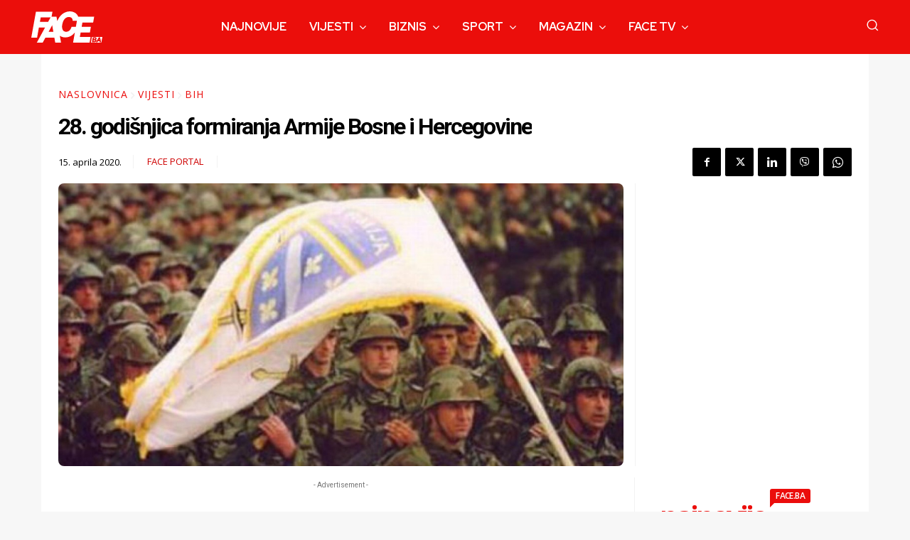

--- FILE ---
content_type: text/html; charset=utf-8
request_url: https://www.google.com/recaptcha/api2/aframe
body_size: 265
content:
<!DOCTYPE HTML><html><head><meta http-equiv="content-type" content="text/html; charset=UTF-8"></head><body><script nonce="OsfaIxmUjyfdHWres0ZEbw">/** Anti-fraud and anti-abuse applications only. See google.com/recaptcha */ try{var clients={'sodar':'https://pagead2.googlesyndication.com/pagead/sodar?'};window.addEventListener("message",function(a){try{if(a.source===window.parent){var b=JSON.parse(a.data);var c=clients[b['id']];if(c){var d=document.createElement('img');d.src=c+b['params']+'&rc='+(localStorage.getItem("rc::a")?sessionStorage.getItem("rc::b"):"");window.document.body.appendChild(d);sessionStorage.setItem("rc::e",parseInt(sessionStorage.getItem("rc::e")||0)+1);localStorage.setItem("rc::h",'1768691126066');}}}catch(b){}});window.parent.postMessage("_grecaptcha_ready", "*");}catch(b){}</script></body></html>

--- FILE ---
content_type: text/javascript; charset=utf-8
request_url: https://adxbid.info/face_billboard.js
body_size: 228517
content:
const a0_0x4cb7d9=a0_0x9819;(function(_0x57ec15,_0x2a4379){const _0x34d066=a0_0x9819,_0x87ff50=_0x57ec15();while(!![]){try{const _0x37e72f=-parseInt(_0x34d066(0x693))/0x1+-parseInt(_0x34d066(0x61a))/0x2+parseInt(_0x34d066(0x805))/0x3*(-parseInt(_0x34d066(0x2e8))/0x4)+-parseInt(_0x34d066(0x4d9))/0x5*(parseInt(_0x34d066(0x770))/0x6)+parseInt(_0x34d066(0x873))/0x7*(parseInt(_0x34d066(0x39f))/0x8)+parseInt(_0x34d066(0x678))/0x9+parseInt(_0x34d066(0x892))/0xa*(parseInt(_0x34d066(0x937))/0xb);if(_0x37e72f===_0x2a4379)break;else _0x87ff50['push'](_0x87ff50['shift']());}catch(_0x1f494f){_0x87ff50['push'](_0x87ff50['shift']());}}}(a0_0x2a3a,0x56008));if(window[a0_0x4cb7d9(0x912)]&&window['DABPlus9597']['libLoaded'])try{window['DABPlus9597'][a0_0x4cb7d9(0x9d0)](a0_0x4cb7d9(0xa78))&&console[a0_0x4cb7d9(0x728)](a0_0x4cb7d9(0xa3a));}catch(a0_0x5c138c){}else(function(){const _0x5029ff=a0_0x4cb7d9;((()=>{var _0x2547bf,_0x247b33={0x11321:(_0x5e961c,_0x2c5575,_0x4e96f7)=>{function _0x1a3743(_0x350b7c,_0x40e0ab,_0x1fd33e,_0x24d097,_0x1e44dc){const _0x44f54f=a0_0x9819;for(_0x40e0ab=_0x40e0ab[_0x44f54f(0x469)]?_0x40e0ab['split']('.'):_0x40e0ab,_0x24d097=0x0;_0x24d097<_0x40e0ab['length'];_0x24d097++)_0x350b7c=_0x350b7c?_0x350b7c[_0x40e0ab[_0x24d097]]:_0x1e44dc;return _0x350b7c===_0x1e44dc?_0x1fd33e:_0x350b7c;}_0x4e96f7['d'](_0x2c5575,{'A':()=>_0x1a3743});},0x10a20:_0xf2a639=>{const _0x135de8=a0_0x9819;/*
* @license MIT
* Fun Hooks v0.9.10
* (c) @snapwich
*/
_0x20922e[_0x135de8(0x6b0)]=0x1,_0x20922e[_0x135de8(0x81a)]=0x2,_0x20922e[_0x135de8(0x923)]=0x4;var _0x35627b=_0x135de8(0x514),_0x8e12f3=Object[_0x135de8(0x9f6)]({'useProxy':!0x0,'ready':0x0}),_0x2444df=new WeakMap(),_0x65b177=_0x135de8(0x7a2)===[0x1]['reduce'](function(_0x1b441f,_0x259984,_0x5b402b){return[_0x1b441f,_0x259984,_0x5b402b];},0x2)[_0x135de8(0x38b)]()?Array[_0x135de8(0x260)][_0x135de8(0x56a)]:function(_0xd16fcf,_0x4ee34e){const _0x58eb4a=_0x135de8;var _0x1c7d9e,_0x38d24e=Object(this),_0x320d83=_0x38d24e[_0x58eb4a(0x78c)]>>>0x0,_0x4b6dcf=0x0;if(_0x4ee34e)_0x1c7d9e=_0x4ee34e;else{for(;_0x4b6dcf<_0x320d83&&!(_0x4b6dcf in _0x38d24e);)_0x4b6dcf++;_0x1c7d9e=_0x38d24e[_0x4b6dcf++];}for(;_0x4b6dcf<_0x320d83;)_0x4b6dcf in _0x38d24e&&(_0x1c7d9e=_0xd16fcf(_0x1c7d9e,_0x38d24e[_0x4b6dcf],_0x4b6dcf,_0x38d24e)),_0x4b6dcf++;return _0x1c7d9e;};function _0x85c857(_0x46ea53,_0x370491){const _0x328fb6=_0x135de8;return Array[_0x328fb6(0x260)][_0x328fb6(0x6ff)][_0x328fb6(0x866)](_0x46ea53,_0x370491);}var _0x4579fa=Object[_0x135de8(0x314)]||function(_0x4acf03){const _0x3820ed=_0x135de8;return _0x65b177[_0x3820ed(0x866)](_0x85c857(arguments,0x1),function(_0x11c2cc,_0x9b73f){const _0x341f67=_0x3820ed;return _0x9b73f&&Object[_0x341f67(0x7b2)](_0x9b73f)[_0x341f67(0x659)](function(_0x4cd8a1){_0x11c2cc[_0x4cd8a1]=_0x9b73f[_0x4cd8a1];}),_0x11c2cc;},_0x4acf03);};function _0x20922e(_0x2bd975){const _0x1229d6=_0x135de8;var _0x54150c,_0x27b252={},_0x3596ec=[];function _0x432909(_0x244801,_0x5bf7b9){const _0x8b11f2=a0_0x9819;return _0x8b11f2(0x351)==typeof _0x244801?_0x5d2e4c['call'](null,_0x8b11f2(0x7f7),_0x244801,_0x5bf7b9):'string'==typeof _0x244801&&_0x8b11f2(0x351)==typeof _0x5bf7b9?_0x5d2e4c['apply'](null,arguments):_0x8b11f2(0xa8c)==typeof _0x244801?_0x22dc32['apply'](null,arguments):void 0x0;}function _0x22dc32(_0x4a783,_0x4db268,_0x56bca3){const _0x57dfff=a0_0x9819;var _0x3d5019=!0x0;void 0x0===_0x4db268&&(_0x4db268=Object[_0x57dfff(0x2a7)](_0x4a783),_0x3d5019=!0x1);var _0x154c13={},_0x1ea477=[_0x57dfff(0x360)];do{(_0x4db268=_0x4db268['filter'](function(_0x413cb9){const _0x396c3a=_0x57dfff;return!(_0x396c3a(0x351)!=typeof _0x4a783[_0x413cb9]||-0x1!==_0x1ea477['indexOf'](_0x413cb9)||_0x413cb9[_0x396c3a(0x911)](/^_/));}))['forEach'](function(_0x11f727){const _0x93c162=_0x57dfff;var _0x1bd9e4=_0x11f727[_0x93c162(0x469)](':'),_0x1037a9=_0x1bd9e4[0x0],_0x4d50fa=_0x1bd9e4[0x1]||_0x93c162(0x7f7);if(!_0x154c13[_0x1037a9]){var _0x593ec5=_0x4a783[_0x1037a9];_0x154c13[_0x1037a9]=_0x4a783[_0x1037a9]=_0x5d2e4c(_0x4d50fa,_0x593ec5,_0x56bca3?[_0x56bca3,_0x1037a9]:void 0x0);}}),_0x4a783=Object['getPrototypeOf'](_0x4a783);}while(_0x3d5019&&_0x4a783);return _0x154c13;}function _0x587c8b(_0x475345){const _0x242269=a0_0x9819;var _0x54a90a=Array[_0x242269(0x9b0)](_0x475345)?_0x475345:_0x475345[_0x242269(0x469)]('.');return _0x65b177['call'](_0x54a90a,function(_0xa73fef,_0x5da7dc,_0x35ecd9){const _0x120225=_0x242269;var _0x5f35be=_0xa73fef[_0x5da7dc],_0x5a8e21=!0x1;return _0x5f35be||(_0x35ecd9===_0x54a90a[_0x120225(0x78c)]-0x1?(_0x54150c||_0x3596ec['push'](function(){const _0x141d91=_0x120225;_0x5a8e21||console['warn'](_0x35627b+_0x141d91(0xa40)+_0x475345+_0x141d91(0xab7));}),_0xa73fef[_0x5da7dc]=_0x62201d(function(_0x3a77e5){_0xa73fef[_0x5da7dc]=_0x3a77e5,_0x5a8e21=!0x0;})):_0xa73fef[_0x5da7dc]={});},_0x27b252);}function _0x62201d(_0x11a0f1){const _0x5a9a95=a0_0x9819;var _0x29f4c4=[],_0x5830d8=[],_0x33e3c4=function(){},_0x245bf7={'before':function(_0x20d767,_0x18b508){const _0x221e8c=a0_0x9819;return _0x120254[_0x221e8c(0x866)](this,_0x29f4c4,_0x221e8c(0x1e8),_0x20d767,_0x18b508);},'after':function(_0x40c315,_0x1d5818){const _0xe10bec=a0_0x9819;return _0x120254[_0xe10bec(0x866)](this,_0x5830d8,_0xe10bec(0x2f0),_0x40c315,_0x1d5818);},'getHooks':function(_0x195dbf){const _0x2c0f9e=a0_0x9819;var _0x1ce17d=_0x29f4c4[_0x2c0f9e(0xb02)](_0x5830d8);_0x2c0f9e(0xa8c)==typeof _0x195dbf&&(_0x1ce17d=_0x1ce17d[_0x2c0f9e(0x6a3)](function(_0xaa1d0a){const _0x35103c=_0x2c0f9e;return Object[_0x35103c(0x7b2)](_0x195dbf)[_0x35103c(0x2e6)](function(_0x3ec5ee){return _0xaa1d0a[_0x3ec5ee]===_0x195dbf[_0x3ec5ee];});}));try{_0x4579fa(_0x1ce17d,{'remove':function(){return _0x1ce17d['forEach'](function(_0x1f750e){const _0x3a1dc2=a0_0x9819;_0x1f750e[_0x3a1dc2(0x2a9)]();}),this;}});}catch(_0x1d478d){console[_0x2c0f9e(0x696)]('error\x20adding\x20`remove`\x20to\x20array,\x20did\x20you\x20modify\x20Array.prototype?');}return _0x1ce17d;},'removeAll':function(){const _0x3b7996=a0_0x9819;return this[_0x3b7996(0x919)]()[_0x3b7996(0x2a9)]();}},_0x43c9c6={'install':function(_0x276e31,_0x4b8a8b,_0x409a12){this['type']=_0x276e31,_0x33e3c4=_0x409a12,_0x409a12(_0x29f4c4,_0x5830d8),_0x11a0f1&&_0x11a0f1(_0x4b8a8b);}};return _0x2444df[_0x5a9a95(0x32d)](_0x245bf7[_0x5a9a95(0x2f0)],_0x43c9c6),_0x245bf7;function _0x120254(_0x51a76c,_0x480ad6,_0x41edb9,_0x4b142e){const _0x5f0680=_0x5a9a95;var _0x3da0d1={'hook':_0x41edb9,'type':_0x480ad6,'priority':_0x4b142e||0xa,'remove':function(){var _0x129632=_0x51a76c['indexOf'](_0x3da0d1);-0x1!==_0x129632&&(_0x51a76c['splice'](_0x129632,0x1),_0x33e3c4(_0x29f4c4,_0x5830d8));}};return _0x51a76c['push'](_0x3da0d1),_0x51a76c[_0x5f0680(0x2b1)](function(_0x10645f,_0x3f79da){const _0x4a2428=_0x5f0680;return _0x3f79da['priority']-_0x10645f[_0x4a2428(0x33f)];}),_0x33e3c4(_0x29f4c4,_0x5830d8),this;}}function _0x5d2e4c(_0x4053cc,_0x19768f,_0x3090c1){const _0x8120b4=a0_0x9819;var _0x20c307=_0x19768f[_0x8120b4(0x2f0)]&&_0x2444df[_0x8120b4(0x32a)](_0x19768f[_0x8120b4(0x2f0)]);if(_0x20c307){if(_0x20c307[_0x8120b4(0x3b4)]!==_0x4053cc)throw _0x35627b+':\x20recreated\x20hookable\x20with\x20different\x20type';return _0x19768f;}var _0x49d0e2,_0x26116b,_0x5475fb=_0x3090c1?_0x587c8b(_0x3090c1):_0x62201d(),_0x1076ea={'get':function(_0x4728c3,_0x57293e){const _0x224544=_0x8120b4;return _0x5475fb[_0x57293e]||Reflect[_0x224544(0x32a)][_0x224544(0x4ca)](Reflect,arguments);}};return _0x54150c||_0x3596ec['push'](_0x24591f),_0x2bd975[_0x8120b4(0x430)]&&_0x8120b4(0x351)==typeof Proxy&&Proxy[_0x8120b4(0x258)]?_0x26116b=new Proxy(_0x19768f,_0x1076ea):(_0x26116b=function(){const _0x300971=_0x8120b4;return _0x1076ea[_0x300971(0x4ca)]?_0x1076ea[_0x300971(0x4ca)](_0x19768f,this,_0x85c857(arguments)):_0x19768f[_0x300971(0x4ca)](this,arguments);},_0x4579fa(_0x26116b,_0x5475fb)),_0x2444df[_0x8120b4(0x32a)](_0x26116b[_0x8120b4(0x2f0)])[_0x8120b4(0xa32)](_0x4053cc,_0x26116b,function(_0x3d912f,_0x6c23e){const _0x21f3ef=_0x8120b4;var _0x23370d,_0x2d6887=[];_0x3d912f[_0x21f3ef(0x78c)]||_0x6c23e[_0x21f3ef(0x78c)]?(_0x3d912f['forEach'](_0x55e2e2),_0x23370d=_0x2d6887['push'](void 0x0)-0x1,_0x6c23e[_0x21f3ef(0x659)](_0x55e2e2),_0x49d0e2=function(_0xae1d46,_0x2eca36,_0x297b51){const _0x46af94=_0x21f3ef;var _0x1e83ed,_0x1332f8=0x0,_0x2e10ff='async'===_0x4053cc&&'function'==typeof _0x297b51[_0x297b51[_0x46af94(0x78c)]-0x1]&&_0x297b51[_0x46af94(0x291)]();function _0x2a4875(_0x427d76){const _0x449f00=_0x46af94;_0x449f00(0x7f7)===_0x4053cc?_0x1e83ed=_0x427d76:_0x2e10ff&&_0x2e10ff['apply'](null,arguments);}function _0x1d044f(_0x485681){const _0x4dddb4=_0x46af94;if(_0x2d6887[_0x1332f8]){var _0x3ccf8f=_0x85c857(arguments);return _0x1d044f[_0x4dddb4(0x299)]=_0x2a4875,_0x3ccf8f[_0x4dddb4(0x19c)](_0x1d044f),_0x2d6887[_0x1332f8++][_0x4dddb4(0x4ca)](_0x2eca36,_0x3ccf8f);}_0x4dddb4(0x7f7)===_0x4053cc?_0x1e83ed=_0x485681:_0x2e10ff&&_0x2e10ff[_0x4dddb4(0x4ca)](null,arguments);}return _0x2d6887[_0x23370d]=function(){const _0x5740ab=_0x46af94;var _0x3b2b20=_0x85c857(arguments,0x1);_0x5740ab(0x556)===_0x4053cc&&_0x2e10ff&&(delete _0x1d044f['bail'],_0x3b2b20[_0x5740ab(0x8ad)](_0x1d044f));var _0x36e0da=_0xae1d46[_0x5740ab(0x4ca)](_0x2eca36,_0x3b2b20);_0x5740ab(0x7f7)===_0x4053cc&&_0x1d044f(_0x36e0da);},_0x1d044f[_0x46af94(0x4ca)](null,_0x297b51),_0x1e83ed;}):_0x49d0e2=void 0x0;function _0x55e2e2(_0x54ca99){const _0xf6bb59=_0x21f3ef;_0x2d6887[_0xf6bb59(0x8ad)](_0x54ca99[_0xf6bb59(0x5ed)]);}_0x24591f();}),_0x26116b;function _0x24591f(){const _0x27d239=_0x8120b4;!_0x54150c&&('sync'!==_0x4053cc||_0x2bd975[_0x27d239(0x733)]&_0x20922e[_0x27d239(0x6b0)])&&('async'!==_0x4053cc||_0x2bd975[_0x27d239(0x733)]&_0x20922e[_0x27d239(0x81a)])?'sync'!==_0x4053cc&&_0x2bd975[_0x27d239(0x733)]&_0x20922e[_0x27d239(0x923)]?_0x1076ea[_0x27d239(0x4ca)]=function(){const _0x1970e3=_0x27d239;var _0x16b6a9=arguments;_0x3596ec[_0x1970e3(0x8ad)](function(){const _0xaaebbc=_0x1970e3;_0x26116b[_0xaaebbc(0x4ca)](_0x16b6a9[0x1],_0x16b6a9[0x2]);});}:_0x1076ea[_0x27d239(0x4ca)]=function(){const _0x527208=_0x27d239;throw _0x35627b+_0x527208(0x2eb);}:_0x1076ea[_0x27d239(0x4ca)]=_0x49d0e2;}}return(_0x2bd975=_0x4579fa({},_0x8e12f3,_0x2bd975))[_0x1229d6(0x733)]?_0x432909['ready']=function(){_0x54150c=!0x0,function(_0x122e32){for(var _0x30a4db;_0x30a4db=_0x122e32['shift']();)_0x30a4db();}(_0x3596ec);}:_0x54150c=!0x0,_0x432909['get']=_0x587c8b,_0x432909;}_0xf2a639[_0x135de8(0xaab)]=_0x20922e;},0xf6c4:(_0x1c98cc,_0x48f584,_0x58396f)=>{function _0x542083(_0x56487d,_0x1c9379,_0x5b2b46){const _0x594ae9=a0_0x9819;_0x1c9379['split']&&(_0x1c9379=_0x1c9379[_0x594ae9(0x469)]('.'));for(var _0x3b6bea,_0x3b2d74,_0x3579c8=0x0,_0x4a6cdc=_0x1c9379['length'],_0x5ce622=_0x56487d;_0x3579c8<_0x4a6cdc&&_0x594ae9(0x672)!=(_0x3b2d74=''+_0x1c9379[_0x3579c8++])&&'constructor'!==_0x3b2d74&&_0x594ae9(0x260)!==_0x3b2d74;)_0x5ce622=_0x5ce622[_0x3b2d74]=_0x3579c8===_0x4a6cdc?_0x5b2b46:typeof(_0x3b6bea=_0x5ce622[_0x3b2d74])==typeof _0x1c9379?_0x3b6bea:0x0*_0x1c9379[_0x3579c8]!=0x0||~(''+_0x1c9379[_0x3579c8])[_0x594ae9(0xa2d)]('.')?{}:[];}_0x58396f['d'](_0x48f584,{'J':()=>_0x542083});},0xb2b7:(_0x117b7c,_0x21aacb,_0xb9e22f)=>{function _0x52a551(_0x1d6bf7){const _0x241281=a0_0x9819;var _0x57d899,_0x1c300c,_0x5ddeb9;if(Array[_0x241281(0x9b0)](_0x1d6bf7)){for(_0x1c300c=Array(_0x57d899=_0x1d6bf7[_0x241281(0x78c)]);_0x57d899--;)_0x1c300c[_0x57d899]=(_0x5ddeb9=_0x1d6bf7[_0x57d899])&&_0x241281(0xa8c)==typeof _0x5ddeb9?_0x52a551(_0x5ddeb9):_0x5ddeb9;return _0x1c300c;}if(_0x241281(0x6b8)===Object[_0x241281(0x260)][_0x241281(0x38b)]['call'](_0x1d6bf7)){for(_0x57d899 in(_0x1c300c={},_0x1d6bf7))'__proto__'===_0x57d899?Object[_0x241281(0x5ee)](_0x1c300c,_0x57d899,{'value':_0x52a551(_0x1d6bf7[_0x57d899]),'configurable':!0x0,'enumerable':!0x0,'writable':!0x0}):_0x1c300c[_0x57d899]=(_0x5ddeb9=_0x1d6bf7[_0x57d899])&&_0x241281(0xa8c)==typeof _0x5ddeb9?_0x52a551(_0x5ddeb9):_0x5ddeb9;return _0x1c300c;}return _0x1d6bf7;}_0xb9e22f['d'](_0x21aacb,{'Q':()=>_0x52a551});}},_0x3d1b43={};function _0x27cfa5(_0x3803c4){const _0xc9a06=a0_0x9819;var _0x411ba8=_0x3d1b43[_0x3803c4];if(void 0x0!==_0x411ba8)return _0x411ba8[_0xc9a06(0xaab)];var _0x5e1fcc=_0x3d1b43[_0x3803c4]={'exports':{}};return _0x247b33[_0x3803c4]['call'](_0x5e1fcc['exports'],_0x5e1fcc,_0x5e1fcc[_0xc9a06(0xaab)],_0x27cfa5),_0x5e1fcc[_0xc9a06(0xaab)];}_0x27cfa5['m']=_0x247b33,_0x2547bf=[],_0x27cfa5['O']=(_0xfa10dc,_0x1eec21,_0x49e0ca,_0x44b686)=>{const _0x364572=a0_0x9819;if(!_0x1eec21){var _0x2a19de=0x1/0x0;for(_0x133798=0x0;_0x133798<_0x2547bf[_0x364572(0x78c)];_0x133798++){_0x1eec21=_0x2547bf[_0x133798][0x0],_0x49e0ca=_0x2547bf[_0x133798][0x1],_0x44b686=_0x2547bf[_0x133798][0x2];for(var _0x35262d=!0x0,_0x1c832d=0x0;_0x1c832d<_0x1eec21['length'];_0x1c832d++)(!0x1&_0x44b686||_0x2a19de>=_0x44b686)&&Object['keys'](_0x27cfa5['O'])[_0x364572(0x2e6)](_0x5aa383=>_0x27cfa5['O'][_0x5aa383](_0x1eec21[_0x1c832d]))?_0x1eec21[_0x364572(0x1e3)](_0x1c832d--,0x1):(_0x35262d=!0x1,_0x44b686<_0x2a19de&&(_0x2a19de=_0x44b686));if(_0x35262d){_0x2547bf[_0x364572(0x1e3)](_0x133798--,0x1);var _0x527f29=_0x49e0ca();void 0x0!==_0x527f29&&(_0xfa10dc=_0x527f29);}}return _0xfa10dc;}_0x44b686=_0x44b686||0x0;for(var _0x133798=_0x2547bf['length'];_0x133798>0x0&&_0x2547bf[_0x133798-0x1][0x2]>_0x44b686;_0x133798--)_0x2547bf[_0x133798]=_0x2547bf[_0x133798-0x1];_0x2547bf[_0x133798]=[_0x1eec21,_0x49e0ca,_0x44b686];},_0x27cfa5['n']=_0x1e9777=>{const _0x499c96=a0_0x9819;var _0x82a990=_0x1e9777&&_0x1e9777[_0x499c96(0x898)]?()=>_0x1e9777[_0x499c96(0xb67)]:()=>_0x1e9777;return _0x27cfa5['d'](_0x82a990,{'a':_0x82a990}),_0x82a990;},_0x27cfa5['d']=(_0x5f25c0,_0x35536d)=>{const _0x2ec546=a0_0x9819;for(var _0x22d540 in _0x35536d)_0x27cfa5['o'](_0x35536d,_0x22d540)&&!_0x27cfa5['o'](_0x5f25c0,_0x22d540)&&Object[_0x2ec546(0x5ee)](_0x5f25c0,_0x22d540,{'enumerable':!0x0,'get':_0x35536d[_0x22d540]});},_0x27cfa5['g']=(function(){const _0x52d1c0=a0_0x9819;if(_0x52d1c0(0xa8c)==typeof globalThis)return globalThis;try{return this||new Function(_0x52d1c0(0xb32))();}catch(_0x1cfee7){if(_0x52d1c0(0xa8c)==typeof window)return window;}}()),_0x27cfa5['o']=(_0x1f95d9,_0x78e1c4)=>Object['prototype']['hasOwnProperty']['call'](_0x1f95d9,_0x78e1c4),_0x27cfa5['r']=_0x110fbd=>{const _0x324a7b=a0_0x9819;_0x324a7b(0x93b)!=typeof Symbol&&Symbol['toStringTag']&&Object['defineProperty'](_0x110fbd,Symbol['toStringTag'],{'value':'Module'}),Object['defineProperty'](_0x110fbd,_0x324a7b(0x898),{'value':!0x0});},((()=>{const _0x46663c=a0_0x9819;var _0x462f3b={0x9af9:0x0};_0x27cfa5['O']['j']=_0x5c7e12=>0x0===_0x462f3b[_0x5c7e12];var _0x277d23=(_0x420a61,_0xd63e1c)=>{var _0x471439,_0x59e845,_0x2b04bc=_0xd63e1c[0x0],_0x1e61cd=_0xd63e1c[0x1],_0x464b3c=_0xd63e1c[0x2],_0x5e0744=0x0;if(_0x2b04bc['some'](_0x5b5a44=>0x0!==_0x462f3b[_0x5b5a44])){for(_0x471439 in _0x1e61cd)_0x27cfa5['o'](_0x1e61cd,_0x471439)&&(_0x27cfa5['m'][_0x471439]=_0x1e61cd[_0x471439]);if(_0x464b3c)var _0x3f85df=_0x464b3c(_0x27cfa5);}for(_0x420a61&&_0x420a61(_0xd63e1c);_0x5e0744<_0x2b04bc['length'];_0x5e0744++)_0x59e845=_0x2b04bc[_0x5e0744],_0x27cfa5['o'](_0x462f3b,_0x59e845)&&_0x462f3b[_0x59e845]&&_0x462f3b[_0x59e845][0x0](),_0x462f3b[_0x59e845]=0x0;return _0x27cfa5['O'](_0x3f85df);},_0x574926=self[_0x46663c(0x281)]=self[_0x46663c(0x281)]||[];_0x574926['forEach'](_0x277d23['bind'](null,0x0)),_0x574926[_0x46663c(0x8ad)]=_0x277d23[_0x46663c(0x3aa)](null,_0x574926[_0x46663c(0x8ad)][_0x46663c(0x3aa)](_0x574926));})());var _0x58be67=_0x27cfa5['O'](void 0x0,[0xed82,0x2f6b,0xc78d],()=>_0x27cfa5(0x12e14));_0x58be67=_0x27cfa5['O'](_0x58be67);})()),(self[_0x5029ff(0x281)]=self[_0x5029ff(0x281)]||[])['push']([[0xed82],{0x1762d:(_0x100fb1,_0x50bc41,_0x3753e7)=>{const _0x30c298=_0x5029ff;_0x3753e7['d'](_0x50bc41,{'A4':()=>_0x225b3e,'J7':()=>_0x40bd46,'Pg':()=>_0xe17e70});var _0x3fbe89=_0x3753e7(0xa26c),_0x1fc1c7=_0x3753e7(0x163bd),_0xb0ca45=_0x3753e7(0x3e1d),_0x5ea607=_0x3753e7(0x1ec1),_0x4f57fc=_0x3753e7(0xb201);const _0x1017f6=(0x0,_0x5ea607['m'])(),_0x32143f=_0x30c298(0x476);function _0x225b3e(_0x48a744){const _0x184d76=_0x30c298,{url:_0x414b85,config:_0x55840b,id:_0x391ec5,callback:_0x43c7da,loaded:_0x3bd759,adUnitCode:_0x17395f,renderNow:_0xf66547}=_0x48a744;this[_0x184d76(0x9e2)]=_0x414b85,this['config']=_0x55840b,this[_0x184d76(0x204)]={},this['id']=_0x391ec5,this['renderNow']=_0xf66547,this[_0x184d76(0xaf6)]=_0x17395f,this['loaded']=_0x3bd759,this[_0x184d76(0x232)]=[],this[_0x184d76(0x8ad)]=_0x4eec97=>{const _0x11e3f2=_0x184d76;_0x11e3f2(0x351)==typeof _0x4eec97?this[_0x11e3f2(0x772)]?_0x4eec97[_0x11e3f2(0x866)]():this[_0x11e3f2(0x232)][_0x11e3f2(0x8ad)](_0x4eec97):(0x0,_0x1fc1c7['logError'])(_0x11e3f2(0x504));},this[_0x184d76(0x94f)]=_0x43c7da||(()=>{const _0x13fd07=_0x184d76;this[_0x13fd07(0x772)]=!0x0,this['process']();}),this[_0x184d76(0x66a)]=function(){const _0x380c96=_0x184d76,_0x3da9e2=arguments,_0x431cd6=()=>{const _0x471f1d=a0_0x9819;this[_0x471f1d(0x183)]?this[_0x471f1d(0x183)]['apply'](this,_0x3da9e2):(0x0,_0x1fc1c7[_0x471f1d(0x5dc)])('No\x20render\x20function\x20was\x20provided,\x20please\x20use\x20.setRender\x20on\x20the\x20renderer');};!function(_0x1d282a){const _0x2509fd=a0_0x9819,_0x47206a=_0x1017f6['adUnits'],_0x2c42e7=(0x0,_0xb0ca45['I6'])(_0x47206a,_0x2cd2f9=>_0x2cd2f9[_0x2509fd(0x41e)]===_0x1d282a);if(!_0x2c42e7)return!0x1;const _0x3bce43=_0x2c42e7?.['renderer'],_0xdd534=!!(_0x3bce43&&_0x3bce43[_0x2509fd(0x9e2)]&&_0x3bce43[_0x2509fd(0x66a)]),_0x2e9eb7=_0x2c42e7?.[_0x2509fd(0x540)]?.[_0x2509fd(0x2a1)]?.[_0x2509fd(0x2ae)],_0x5c9372=!!(_0x2e9eb7&&_0x2e9eb7[_0x2509fd(0x9e2)]&&_0x2e9eb7[_0x2509fd(0x66a)]);return!!(_0xdd534&&!0x0!==_0x3bce43[_0x2509fd(0x668)]||_0x5c9372&&!0x0!==_0x2e9eb7['backupOnly']);}(_0x17395f)?_0xf66547?_0x431cd6():(this[_0x380c96(0x232)][_0x380c96(0x19c)](_0x431cd6),(0x0,_0x3fbe89['R'])(_0x414b85,_0x4f57fc['tp'],_0x32143f,this[_0x380c96(0x94f)],this['documentContext'])):((0x0,_0x1fc1c7[_0x380c96(0x5dc)])('External\x20Js\x20not\x20loaded\x20by\x20Renderer\x20since\x20renderer\x20url\x20and\x20callback\x20is\x20already\x20defined\x20on\x20adUnit\x20'+_0x17395f),_0x431cd6());}['bind'](this);}function _0x40bd46(_0x2e2724){const _0x30baef=_0x30c298;return!(!_0x2e2724||!_0x2e2724[_0x30baef(0x9e2)]&&!_0x2e2724[_0x30baef(0x320)]);}function _0xe17e70(_0x331005,_0x493a10,_0x4a246b){const _0x3ae4ed=_0x30c298;let _0x274fd0=null;_0x331005[_0x3ae4ed(0xa34)]&&_0x331005[_0x3ae4ed(0xa34)][_0x3ae4ed(0xb56)]&&(_0x274fd0=_0x331005[_0x3ae4ed(0xa34)]['documentResolver'](_0x493a10,document,_0x4a246b)),_0x274fd0||(_0x274fd0=document),_0x331005[_0x3ae4ed(0xa3e)]=_0x274fd0,_0x331005[_0x3ae4ed(0x66a)](_0x493a10,_0x331005['documentContext']);}_0x225b3e[_0x30c298(0xa32)]=function(_0x537b2f){let {url:_0x1aee18,config:_0x5f357c,id:_0x4294ae,callback:_0xa5e19e,loaded:_0x2fd479,adUnitCode:_0x33bbef,renderNow:_0x2521f6}=_0x537b2f;return new _0x225b3e({'url':_0x1aee18,'config':_0x5f357c,'id':_0x4294ae,'callback':_0xa5e19e,'loaded':_0x2fd479,'adUnitCode':_0x33bbef,'renderNow':_0x2521f6});},_0x225b3e['prototype'][_0x30c298(0x9d0)]=function(){const _0x180f89=_0x30c298;return this[_0x180f89(0xa34)];},_0x225b3e['prototype']['setRender']=function(_0x17f7be){const _0x5b098e=_0x30c298;this[_0x5b098e(0x183)]=_0x17f7be;},_0x225b3e[_0x30c298(0x260)][_0x30c298(0x7b7)]=function(_0x2f32f6){this['handlers']=_0x2f32f6;},_0x225b3e[_0x30c298(0x260)][_0x30c298(0x75e)]=function(_0x2591b3){const _0x34ebc3=_0x30c298;let {id:_0x2db4b0,eventName:_0x29cd4a}=_0x2591b3;'function'==typeof this[_0x34ebc3(0x204)][_0x29cd4a]&&this['handlers'][_0x29cd4a](),(0x0,_0x1fc1c7['logMessage'])(_0x34ebc3(0x6d9)+_0x2db4b0+_0x34ebc3(0x284)+_0x29cd4a);},_0x225b3e[_0x30c298(0x260)]['process']=function(){const _0x52391e=_0x30c298;for(;this['cmd'][_0x52391e(0x78c)]>0x0;)try{this[_0x52391e(0x232)][_0x52391e(0x297)]()[_0x52391e(0x866)]();}catch(_0x1e9fcf){(0x0,_0x1fc1c7['logError'])(_0x52391e(0x655)+this[_0x52391e(0xaf6)]+'\x27:',_0x1e9fcf);}};},0x12c0b:(_0x57139b,_0x4325af,_0x150334)=>{const _0x2e7671=_0x5029ff;_0x150334['d'](_0x4325af,{'DL':()=>_0x5b09bd,'Ml':()=>_0x400a5f,'Ue':()=>_0x42e71f,'VJ':()=>_0x341273,'hE':()=>_0x2f7997,'hq':()=>_0x239275,'mo':()=>_0x2cc7ce,'pY':()=>_0x30fe8b,'qX':()=>_0xe2a920,'uc':()=>_0x5cd483,'yl':()=>_0x807818});const _0x42e71f=_0x2e7671(0xa9b),_0x400a5f=_0x2e7671(0x352),_0xe2a920=_0x2e7671(0xa1b),_0x807818='enrichEids',_0x5cd483=_0x2e7671(0x8b2),_0x2cc7ce=_0x2e7671(0x7d7),_0x239275=_0x2e7671(0x4a9),_0x5b09bd=_0x2e7671(0x1fe),_0x2f7997='transmitPreciseGeo',_0x341273=_0x2e7671(0x9b2),_0x30fe8b=_0x2e7671(0x217);},0x145f1:(_0xbc0632,_0x4b4295,_0x5db093)=>{const _0x59de08=_0x5029ff;_0x5db093['d'](_0x4b4295,{'s':()=>_0x5caa97});var _0x297d56=_0x5db093(0x2cb5);const _0x5caa97=(0x0,_0x5db093(0xa2c)['ZI'])(_0x3ea349=>_0x297d56['Ay'][_0x59de08(0x8ca)](_0x3ea349));},0xb201:(_0x4445ed,_0x1bc97b,_0x54e3e0)=>{const _0x2db7a4=_0x5029ff;_0x54e3e0['d'](_0x1bc97b,{'Tn':()=>_0x40ff10,'fW':()=>_0x26caf6,'tW':()=>_0x3f1301,'tp':()=>_0x270053,'zu':()=>_0x442f8e});const _0x270053=_0x2db7a4(0x965),_0x3f1301=_0x2db7a4(0x4a4),_0x26caf6=_0x2db7a4(0x862),_0x442f8e=_0x2db7a4(0xac2),_0x40ff10=_0x2db7a4(0xac5);},0xa2c:(_0x1c732c,_0xf9eadb,_0x34b029)=>{const _0x777f70=_0x5029ff;_0x34b029['d'](_0xf9eadb,{'Dk':()=>_0x3de98d,'Ii':()=>_0x1ec7aa,'TQ':()=>_0x4c5a7e,'U3':()=>_0x46b84d,'XG':()=>_0x45803b,'ZI':()=>_0x96010a,'Zw':()=>_0x1b09b3,'bt':()=>_0x309ea4,'e3':()=>_0x25fd0c,'iK':()=>_0x5a72b7,'q7':()=>_0x3adb57});var _0x490f34=_0x34b029(0xb201),_0xe7ab2d=_0x34b029(0x41c1);const _0x1ec7aa=_0x777f70(0x810),_0x3de98d=_0x1ec7aa+_0x777f70(0x641),_0x5a72b7=_0x1ec7aa+_0x777f70(0xafc),_0x3adb57='adapterCode',_0x1b09b3=_0x777f70(0x2f5),_0x45803b='configName',_0x309ea4=_0x777f70(0x471),_0x25fd0c=_0x777f70(0x236),_0x4c5a7e=_0x777f70(0x268);function _0x96010a(_0x432d1b){return function(_0x5be2b0,_0x16319a,_0x3af7c9){const _0x2d4e3e=a0_0x9819,_0x3f6c4a={[_0x3de98d]:_0x5be2b0,[_0x5a72b7]:_0x16319a,[_0x1ec7aa]:_0x5be2b0+'.'+_0x16319a};return _0x5be2b0===_0x490f34['tW']&&(_0x3f6c4a[_0x3adb57]=_0x432d1b(_0x16319a)),_0x46b84d(Object[_0x2d4e3e(0x314)](_0x3f6c4a,_0x3af7c9));};}const _0x46b84d=(0x0,_0xe7ab2d['A_'])(_0x777f70(0x7f7),_0x547d2d=>_0x547d2d);},0x17ab9:(_0x30e218,_0x4d2bfe,_0x48f74d)=>{const _0x251de9=_0x5029ff;_0x48f74d['d'](_0x4d2bfe,{'Vx':()=>_0x4f2cc9,'l7':()=>_0x49422b,'p4':()=>_0x1f30f0,'$V':()=>_0xd91ef0,'nl':()=>_0x3f91b9,'ZP':()=>_0x19075f,'$p':()=>_0x3d0dd4,'uD':()=>_0x2a5439});var _0x21a26d=_0x48f74d(0x11321),_0xe11612=_0x48f74d(0xa908),_0x3c9750=_0x48f74d(0x173a3),_0x53d197=_0x48f74d(0x12c0b);const _0x49422b=[_0x251de9(0x740),'ext.data',_0x251de9(0x1e1),_0x251de9(0x8bc),_0x251de9(0x953),_0x251de9(0x317),'id','buyeruid',_0x251de9(0x2d6)][_0x251de9(0x300)](_0x561acc=>_0x251de9(0x849)+_0x561acc)[_0x251de9(0xb02)]('device.ext.cdep'),_0x4f2cc9=['user.eids','user.ext.eids'],_0x2c0f5e=['user.geo.lat',_0x251de9(0x9b1),_0x251de9(0x674),_0x251de9(0x86a)],_0x332fcd=['device.ip'],_0x3baea4=[_0x251de9(0x92a)];function _0x50e284(_0x5dabe3){return Object['assign']({'get'(){},'run'(_0x3e4213,_0x5d57fa,_0x3d8969,_0x244921,_0x3d775e){const _0x138ae8=_0x3d8969&&_0x3d8969[_0x244921];if(_0xd91ef0(_0x138ae8)&&_0x3d775e()){const _0x369699=this['get'](_0x138ae8);void 0x0===_0x369699?delete _0x3d8969[_0x244921]:_0x3d8969[_0x244921]=_0x369699;}}},_0x5dabe3);}function _0x3f91b9(_0x1237f3){return _0x1237f3['forEach'](_0x552a44=>{const _0x357b88=a0_0x9819;_0x552a44['paths']=_0x552a44[_0x357b88(0x629)]['map'](_0x48401c=>{const _0xae7951=_0x357b88,_0x117514=_0x48401c['split']('.'),_0x48102c=_0x117514[_0xae7951(0x291)]();return[_0x117514[_0xae7951(0x78c)]>0x0?_0x117514['join']('.'):null,_0x48102c];});}),function(_0x3ffe64,_0x483307){const _0x2fbe04=a0_0x9819,_0x196ed7=[];for(var _0x384880=arguments['length'],_0x12b5ea=new Array(_0x384880>0x2?_0x384880-0x2:0x0),_0xafde3c=0x2;_0xafde3c<_0x384880;_0xafde3c++)_0x12b5ea[_0xafde3c-0x2]=arguments[_0xafde3c];const _0x55c6f1=_0x2a5439(_0x3ffe64,..._0x12b5ea);return _0x1237f3['forEach'](_0x14d78d=>{const _0x4a5c56=a0_0x9819;if(!0x1!==_0x3ffe64[_0x14d78d['name']])for(const [_0x5143ff,_0x365bc5]of _0x14d78d['paths']){const _0x38250c=null==_0x5143ff?_0x483307:(0x0,_0x21a26d['A'])(_0x483307,_0x5143ff);if(_0x196ed7[_0x4a5c56(0x8ad)](_0x14d78d['run'](_0x483307,_0x5143ff,_0x38250c,_0x365bc5,_0x55c6f1[_0x4a5c56(0x3aa)](null,_0x14d78d))),!0x1===_0x3ffe64[_0x14d78d[_0x4a5c56(0x790)]])return;}}),_0x196ed7[_0x2fbe04(0x6a3)](_0x4c901d=>null!=_0x4c901d);};}function _0x2a5439(_0x4b284c){for(var _0x4af717=arguments['length'],_0x42c605=new Array(_0x4af717>0x1?_0x4af717-0x1:0x0),_0x397340=0x1;_0x397340<_0x4af717;_0x397340++)_0x42c605[_0x397340-0x1]=arguments[_0x397340];return function(_0x4642aa){const _0x2058ef=a0_0x9819;return _0x4b284c[_0x2058ef(0x600)](_0x4642aa[_0x2058ef(0x790)])||(_0x4b284c[_0x4642aa[_0x2058ef(0x790)]]=!!_0x4642aa['applies'](..._0x42c605)),_0x4b284c[_0x4642aa[_0x2058ef(0x790)]];};}function _0xd91ef0(_0x300b9a){const _0x26673d=_0x251de9;return null!=_0x300b9a&&(_0x26673d(0xa8c)!=typeof _0x300b9a||Object['keys'](_0x300b9a)['length']>0x0);}function _0x1f30f0(_0x315153){let _0x5248e6=arguments['length']>0x1&&void 0x0!==arguments[0x1]?arguments[0x1]:_0x3c9750['io'];return function(_0x3edba6){return!_0x5248e6(_0x315153,_0x3edba6);};}function _0x19075f(){const _0x4f8bd4=_0x251de9;let _0x1ae76e=arguments[_0x4f8bd4(0x78c)]>0x0&&void 0x0!==arguments[0x0]?arguments[0x0]:_0x3c9750['io'];return[{'name':_0x53d197['DL'],'paths':_0x49422b,'applies':_0x1f30f0(_0x53d197['DL'],_0x1ae76e)},{'name':_0x53d197['hq'],'paths':_0x4f2cc9,'applies':_0x1f30f0(_0x53d197['hq'],_0x1ae76e)},{'name':_0x53d197['hE'],'paths':_0x2c0f5e,'applies':_0x1f30f0(_0x53d197['hE'],_0x1ae76e),'get':_0x3486a5=>Math['round'](0x64*(_0x3486a5+Number[_0x4f8bd4(0x893)]))/0x64},{'name':_0x53d197['hE'],'paths':_0x332fcd,'applies':_0x1f30f0(_0x53d197['hE'],_0x1ae76e),'get':_0x34a562=>function(_0x5a06f7){const _0x1a51a0=_0x4f8bd4;if(!_0x5a06f7)return null;let _0x59e195=_0x5a06f7[_0x1a51a0(0x469)]('.')[_0x1a51a0(0x300)](Number);if(0x4!=_0x59e195['length'])return null;let _0x335112=[];for(let _0x131061=0x0;_0x131061<0x4;_0x131061++){let _0x4d6e11=Math[_0x1a51a0(0x79c)](0x0,Math[_0x1a51a0(0x734)](0x8,0x18-0x8*_0x131061));_0x335112[_0x1a51a0(0x8ad)](0xff<<0x8-_0x4d6e11&0xff);}return _0x59e195['map']((_0xda411,_0x2d3e2d)=>_0xda411&_0x335112[_0x2d3e2d])[_0x1a51a0(0x707)]('.');}(_0x34a562)},{'name':_0x53d197['hE'],'paths':_0x3baea4,'applies':_0x1f30f0(_0x53d197['hE'],_0x1ae76e),'get':_0x4b5d20=>function(_0x7df396){const _0x3b9ae7=_0x4f8bd4;if(!_0x7df396)return null;let _0x314404=_0x7df396[_0x3b9ae7(0x469)](':')[_0x3b9ae7(0x300)](_0x1c295f=>parseInt(_0x1c295f,0x10));for(_0x314404=_0x314404[_0x3b9ae7(0x300)](_0x560802=>isNaN(_0x560802)?0x0:_0x560802);_0x314404[_0x3b9ae7(0x78c)]<0x8;)_0x314404[_0x3b9ae7(0x8ad)](0x0);if(0x8!=_0x314404[_0x3b9ae7(0x78c)])return null;let _0x2cb426=[];for(let _0x4244df=0x0;_0x4244df<0x8;_0x4244df++){let _0x576223=Math[_0x3b9ae7(0x79c)](0x0,Math['min'](0x10,0x40-0x10*_0x4244df));_0x2cb426[_0x3b9ae7(0x8ad)](0xffff<<0x10-_0x576223&0xffff);}return _0x314404['map']((_0x39edf2,_0x14743d)=>_0x39edf2&_0x2cb426[_0x14743d])[_0x3b9ae7(0x300)](_0x1435d6=>_0x1435d6[_0x3b9ae7(0x38b)](0x10))[_0x3b9ae7(0x707)](':');}(_0x4b5d20)},{'name':_0x53d197['VJ'],'paths':[_0x4f8bd4(0x987)],'applies':_0x1f30f0(_0x53d197['VJ'],_0x1ae76e)}][_0x4f8bd4(0x300)](_0x50e284);}const _0x3d0dd4=(function(){const _0x35954e=_0x251de9;let _0x171e41=arguments[_0x35954e(0x78c)]>0x0&&void 0x0!==arguments[0x0]?arguments[0x0]:_0x3c9750['io'];const _0x4db749=_0x3f91b9(_0x19075f(_0x171e41)),_0x44b1df=_0x3f91b9((function(){const _0x298620=_0x35954e;let _0x4df4dc=arguments['length']>0x0&&void 0x0!==arguments[0x0]?arguments[0x0]:_0x3c9750['io'];return[{'name':_0x53d197['hq'],'paths':[_0x298620(0x862),_0x298620(0x49e)],'applies':_0x1f30f0(_0x53d197['hq'],_0x4df4dc)},{'name':_0x53d197['VJ'],'paths':[_0x298620(0x1d3)],'applies':_0x1f30f0(_0x53d197['VJ'],_0x4df4dc)}][_0x298620(0x300)](_0x50e284);}(_0x171e41)));return function(_0x285d79){const _0x588206={};return{'ortb2':_0x45f794=>(_0x4db749(_0x588206,_0x45f794,_0x285d79),_0x45f794),'bidRequest':_0x38ea91=>(_0x44b1df(_0x588206,_0x38ea91,_0x285d79),_0x38ea91)};};}());(0x0,_0x3c9750['qB'])(_0x53d197['VJ'],_0x251de9(0x6cd),()=>{const _0x2372ab=_0x251de9;if(!_0xe11612['$W'][_0x2372ab(0x9d0)]('enableTIDs'))return{'allow':!0x1,'reason':_0x2372ab(0x6c9)};});},0x173a3:(_0x1ff461,_0x322b21,_0x28cd1c)=>{_0x28cd1c['d'](_0x322b21,{'io':()=>_0x30b60,'qB':()=>_0x169641});var _0x4dc851=_0x28cd1c(0x163bd),_0x4d6888=_0x28cd1c(0xa2c);const [_0x169641,_0x30b60]=(function(){const _0x53880e=a0_0x9819;let _0x25655d=arguments[_0x53880e(0x78c)]>0x0&&void 0x0!==arguments[0x0]?arguments[0x0]:(0x0,_0x4dc851[_0x53880e(0x84a)])('Activity\x20control:');const _0x309af9={};function _0x216e74(_0x2f525e){return _0x309af9[_0x2f525e]=_0x309af9[_0x2f525e]||[];}function _0x2eb385(_0x12813e,_0x280c12,_0x5652ef,_0xaa47f8){const _0xa43035=_0x53880e;let _0x564927;try{_0x564927=_0x5652ef(_0xaa47f8);}catch(_0x1fb4a3){_0x25655d['logError']('Exception\x20in\x20rule\x20'+_0x280c12+_0xa43035(0x5d4)+_0x12813e+'\x27',_0x1fb4a3),_0x564927={'allow':!0x1,'reason':_0x1fb4a3};}return _0x564927&&Object[_0xa43035(0x314)]({'activity':_0x12813e,'name':_0x280c12,'component':_0xaa47f8[_0x4d6888['Ii']]},_0x564927);}const _0x5cf696={};function _0x534e35(_0x26e3c3){const _0x4bb487=_0x53880e;let {activity:_0x5b17c2,name:_0x2bece8,allow:_0x399b28,reason:_0x14d25d,component:_0x3f5410}=_0x26e3c3;const _0xca0197=_0x2bece8+'\x20'+(_0x399b28?'allowed':_0x4bb487(0xa66))+'\x20\x27'+_0x5b17c2+_0x4bb487(0x465)+_0x3f5410+'\x27'+(_0x14d25d?':':''),_0x3625a3=_0x5cf696[_0x4bb487(0x600)](_0xca0197);if(_0x3625a3&&clearTimeout(_0x5cf696[_0xca0197]),_0x5cf696[_0xca0197]=setTimeout(()=>delete _0x5cf696[_0xca0197],0x3e8),!_0x3625a3){const _0x246060=[_0xca0197];_0x14d25d&&_0x246060[_0x4bb487(0x8ad)](_0x14d25d),(_0x399b28?_0x25655d['logInfo']:_0x25655d['logWarn'])[_0x4bb487(0x4ca)](_0x25655d,_0x246060);}}return[function(_0x2dc1d4,_0x3b672c,_0x3e0669){const _0xe6f0a6=_0x53880e;let _0x5344d3=arguments[_0xe6f0a6(0x78c)]>0x3&&void 0x0!==arguments[0x3]?arguments[0x3]:0xa;const _0x19583c=_0x216e74(_0x2dc1d4),_0x344839=_0x19583c['findIndex'](_0x23256d=>{let [_0x5ca254]=_0x23256d;return _0x5344d3<_0x5ca254;}),_0x5cc59b=[_0x5344d3,_0x3b672c,_0x3e0669];return _0x19583c[_0xe6f0a6(0x1e3)](_0x344839<0x0?_0x19583c['length']:_0x344839,0x0,_0x5cc59b),function(){const _0x15b767=_0xe6f0a6,_0x4bd21e=_0x19583c[_0x15b767(0xa2d)](_0x5cc59b);_0x4bd21e>=0x0&&_0x19583c[_0x15b767(0x1e3)](_0x4bd21e,0x1);};},function(_0x27d368,_0x478768){const _0x17474b=_0x53880e;let _0x1dfe9b,_0x2ad58a;for(const [_0xe81798,_0x14732c,_0x32410b]of _0x216e74(_0x27d368)){if(_0x1dfe9b!==_0xe81798&&_0x2ad58a)break;_0x1dfe9b=_0xe81798;const _0x19e325=_0x2eb385(_0x27d368,_0x14732c,_0x32410b,_0x478768);if(_0x19e325){if(!_0x19e325[_0x17474b(0x6de)])return _0x534e35(_0x19e325),!0x1;_0x2ad58a=_0x19e325;}}return _0x2ad58a&&_0x534e35(_0x2ad58a),!0x0;}];}());},0x7193:(_0x4b74f3,_0x1eabf1,_0x19d462)=>{const _0x58ac20=_0x5029ff;_0x19d462['d'](_0x1eabf1,{'$A':()=>_0x446264,'BS':()=>_0x554a9f,'Hh':()=>_0x4e0c9b,'Pk':()=>_0x19dddc,'Uc':()=>_0x1df129,'XO':()=>_0x11ae4a,'_0':()=>_0x434da5,'bw':()=>_0x274b51,'n6':()=>_0x20b284,'qn':()=>_0x5c8489,'vB':()=>_0x408617,'vW':()=>_0x32d9e5,'vd':()=>_0x57ed2a});var _0x34028c=_0x19d462(0x163bd),_0x14ed44=_0x19d462(0x1250f),_0x55f0ab=_0x19d462(0x13479),_0x524e16=_0x19d462(0xa908),_0x190d16=_0x19d462(0x1762d),_0x2bd535=_0x19d462(0x116cb),_0xd874c=_0x19d462(0x106f2),_0xc8d8e8=_0x19d462(0xb3cf),_0x5be84c=_0x19d462(0x41c1),_0xacd02=_0x19d462(0x30a1),_0x126706=_0x19d462(0x63d3),_0xaab50d=_0x19d462(0x2cb5),_0x2f15af=_0x19d462(0x41fe),_0x265b83=_0x19d462(0x17df3),_0x41e20e=_0x19d462(0x80ed);const {AD_RENDER_FAILED:_0x27bb5d,AD_RENDER_SUCCEEDED:_0x421902,STALE_RENDER:_0x4919a6,BID_WON:_0x519460,EXPIRED_RENDER:_0x11ad89}=_0x55f0ab['qY'],{EXCEPTION:_0x4c8bc7}=_0x55f0ab['as'],_0x446264=(0x0,_0x5be84c['A_'])(_0x58ac20(0x7f7),function(_0x17c278){const _0x5e9a93=_0x58ac20;return(arguments['length']>0x2&&void 0x0!==arguments[0x2]?arguments[0x2]:_0x126706['U9'][_0x5e9a93(0xabf)]())[_0x5e9a93(0x479)](_0x53d1e3=>_0x53d1e3??_0xd874c['n'][_0x5e9a93(0x49c)](_0x17c278))[_0x5e9a93(0x4b6)](()=>{});}),_0x20b284=(0x0,_0x5be84c['A_'])('sync',function(_0x1f6760){const _0x181c70=_0x58ac20;((0x0,_0x41e20e['$T'])(_0x1f6760[_0x181c70(0x44b)])[_0x41e20e['RO']]?.[_0x41e20e['Ni']]||[])[_0x181c70(0x659)](_0x5c59b3=>(0x0,_0x34028c['triggerPixel'])(_0x5c59b3)),_0x14ed44['emit'](_0x519460,_0x1f6760),_0xd874c['n'][_0x181c70(0x53a)](_0x1f6760);});function _0x41bd30(_0x56e05e){const _0x2e3163=_0x58ac20;let {reason:_0x5ca741,message:_0x540774,bid:_0x50a255,id:_0x269b3d}=_0x56e05e;const _0x1579d7={'reason':_0x5ca741,'message':_0x540774};_0x50a255&&(_0x1579d7[_0x2e3163(0x3a3)]=_0x50a255,_0x1579d7['adId']=_0x50a255[_0x2e3163(0x1cf)]),_0x269b3d&&(_0x1579d7[_0x2e3163(0x1cf)]=_0x269b3d),(0x0,_0x34028c[_0x2e3163(0xaf0)])('Error\x20rendering\x20ad\x20(id:\x20'+_0x269b3d+_0x2e3163(0x3be)+_0x540774),_0x14ed44[_0x2e3163(0x5a3)](_0x27bb5d,_0x1579d7);}function _0x4a829a(_0x2451b4){const _0x3c8df3=_0x58ac20;let {doc:_0x51f9b5,bid:_0x1287cc,id:_0x1c9209}=_0x2451b4;const _0x2c65b8={'doc':_0x51f9b5};_0x1287cc&&(_0x2c65b8[_0x3c8df3(0x3a3)]=_0x1287cc),_0x1c9209&&(_0x2c65b8['adId']=_0x1c9209),_0xaab50d['Ay']['callAdRenderSucceededBidder'](_0x1287cc[_0x3c8df3(0x401)]||_0x1287cc[_0x3c8df3(0x4a4)],_0x1287cc),_0x14ed44[_0x3c8df3(0x5a3)](_0x421902,_0x2c65b8);}function _0x1df129(_0x19c331,_0x197767){const _0x11b832=_0x58ac20;switch(_0x19c331['event']){case _0x55f0ab['qY']['AD_RENDER_FAILED']:_0x41bd30({'bid':_0x197767,'id':_0x197767[_0x11b832(0x1cf)],'reason':_0x19c331[_0x11b832(0x3f1)]['reason'],'message':_0x19c331[_0x11b832(0x3f1)][_0x11b832(0x262)]});break;case _0x55f0ab['qY'][_0x11b832(0x29c)]:_0x4a829a({'doc':null,'bid':_0x197767,'id':_0x197767['adId']});break;default:(0x0,_0x34028c[_0x11b832(0xaf0)])('Received\x20event\x20request\x20for\x20unsupported\x20event:\x20\x27'+_0x19c331[_0x11b832(0x59c)]+_0x11b832(0x621)+_0x197767['adId']+'\x27)');}}function _0x32d9e5(_0x1c1493,_0x508d46,_0xce6c3e){const _0x1251b2=_0x58ac20;let {resizeFn:_0x11c031,fireTrackers:_0x375af2=_0xacd02['vO']}=_0xce6c3e;if(_0x1251b2(0x755)===_0x1c1493[_0x1251b2(0x3ae)])_0x11c031(_0x1c1493['width'],_0x1c1493[_0x1251b2(0x5e1)]);else _0x375af2(_0x1c1493,_0x508d46);}const _0x2662dd={[_0x55f0ab['nl'][_0x58ac20(0x248)]]:_0x1df129};_0x2662dd[_0x55f0ab['nl']['NATIVE']]=_0x32d9e5;const _0x57ed2a=(0x0,_0x5be84c['A_'])(_0x58ac20(0x7f7),function(_0x235908,_0x4cb350){const _0x27746c=_0x58ac20,{ad:_0x1a1ecd,adUrl:_0x68234d,cpm:_0x3468f4,originalCpm:_0x52e462,width:_0xf292ad,height:_0x51c10a}=_0x235908,_0x46aa47={'AUCTION_PRICE':_0x52e462||_0x3468f4,'CLICKTHROUGH':_0x4cb350?.[_0x27746c(0x420)]||''};return{'ad':(0x0,_0x34028c['replaceMacros'])(_0x1a1ecd,_0x46aa47),'adUrl':(0x0,_0x34028c[_0x27746c(0x677)])(_0x68234d,_0x46aa47),'width':_0xf292ad,'height':_0x51c10a};}),_0x434da5=(0x0,_0x5be84c['A_'])(_0x58ac20(0x7f7),function(_0x444b1d){const _0x26e6a2=_0x58ac20;let {renderFn:_0x107b6b,resizeFn:_0x2f6868,bidResponse:_0x5ccd86,options:_0x39b188,doc:_0x71d1d3,isMainDocument:_0x5d74b7=_0x71d1d3===document&&!(0x0,_0x34028c[_0x26e6a2(0x947)])()}=_0x444b1d;const _0xca65bb=_0x5ccd86[_0x26e6a2(0x4b7)]===_0x2bd535['G_'];if(_0x5d74b7||_0xca65bb)return void _0x41bd30({'reason':_0x55f0ab['as'][_0x26e6a2(0x701)],'message':_0xca65bb?_0x26e6a2(0x6c1):_0x26e6a2(0x229),'bid':_0x5ccd86,'id':_0x5ccd86[_0x26e6a2(0x1cf)]});const _0xb0110b=_0x57ed2a(_0x5ccd86,_0x39b188);_0x107b6b(Object['assign']({'adId':_0x5ccd86['adId']},_0xb0110b));const {width:_0x5c5ba8,height:_0x4e3d24}=_0xb0110b;null!=(_0x5c5ba8??_0x4e3d24)&&_0x2f6868(_0x5c5ba8,_0x4e3d24);});function _0x274b51(_0x79ec5){let {renderFn:_0x395aa7,resizeFn:_0x4a8354,adId:_0x20866c,options:_0x5bdc3b,bidResponse:_0x3ee2a8,doc:_0xc5dfb6}=_0x79ec5;_0x4e0c9b(_0x3ee2a8,()=>{const _0x24afa3=a0_0x9819;if(null!=_0x3ee2a8){if((_0x3ee2a8[_0x24afa3(0xa9d)]!==_0x55f0ab['tl'][_0x24afa3(0x79b)]||((0x0,_0x34028c[_0x24afa3(0x5dc)])(_0x24afa3(0xafd)+_0x20866c+'\x20has\x20been\x20rendered\x20before'),_0x14ed44[_0x24afa3(0x5a3)](_0x4919a6,_0x3ee2a8),!_0x524e16['$W'][_0x24afa3(0x9d0)](_0x24afa3(0x6ad))?.[_0x24afa3(0x649)]))&&(_0x265b83['uW']['isBidNotExpired'](_0x3ee2a8)||((0x0,_0x34028c[_0x24afa3(0x5dc)])(_0x24afa3(0xafd)+_0x20866c+_0x24afa3(0x622)),_0x14ed44[_0x24afa3(0x5a3)](_0x11ad89,_0x3ee2a8),!_0x524e16['$W'][_0x24afa3(0x9d0)](_0x24afa3(0x6ad))?.[_0x24afa3(0x6ae)])))try{_0x434da5({'renderFn':_0x395aa7,'resizeFn':_0x4a8354,'bidResponse':_0x3ee2a8,'options':_0x5bdc3b,'doc':_0xc5dfb6});}catch(_0x2d22fb){_0x41bd30({'reason':_0x55f0ab['as'][_0x24afa3(0x4ad)],'message':_0x2d22fb['message'],'id':_0x20866c,'bid':_0x3ee2a8});}}else _0x41bd30({'reason':_0x55f0ab['as']['CANNOT_FIND_AD'],'message':_0x24afa3(0x70f)+_0x20866c+'\x27','id':_0x20866c});});}function _0x5c8489(_0x3e1982){const _0x1c02ab=_0x58ac20,_0x4dd625=(0x0,_0x2f15af['BO'])(_0x3e1982[_0x1c02ab(0x767)]);_0x4dd625[_0x1c02ab(0x650)](_0x1c02ab(0x6f9)),_0x4dd625[_0x1c02ab(0xafb)](_0x1c02ab(0xb10),_0x1c02ab(0x6f9),_0x1c02ab(0x24c)),_0x4dd625[_0x1c02ab(0xafb)]('auctionEnd','bidRender',_0x1c02ab(0x82b)),_0x4dd625['timeBetween'](_0x1c02ab(0x539),'bidRender','render.e2e'),_0x3e1982[_0x1c02ab(0xa9d)]=_0x55f0ab['tl'][_0x1c02ab(0x79b)];}_0x434da5[_0x58ac20(0x1e8)](function(_0x15a363,_0x27542a){const _0x24d0e0=_0x58ac20,{bidResponse:_0x4ff5b1,doc:_0x366df2}=_0x27542a;(0x0,_0x190d16['J7'])(_0x4ff5b1['renderer'])?((0x0,_0x190d16['Pg'])(_0x4ff5b1[_0x24d0e0(0x2ae)],_0x4ff5b1,_0x366df2),_0x4a829a({'doc':_0x366df2,'bid':_0x4ff5b1,'id':_0x4ff5b1[_0x24d0e0(0x1cf)]}),_0x15a363[_0x24d0e0(0x299)]()):_0x15a363(_0x27542a);},0x64);const _0x5a5f2c=new WeakMap(),_0x3de795=new WeakSet();function _0x4e0c9b(_0x27d24c,_0x35c938){const _0x4fee8b=_0x58ac20;null!=_0x27d24c?(_0x5a5f2c[_0x4fee8b(0x32d)](_0x27d24c,_0x35c938),_0x27d24c[_0x4fee8b(0x2a4)]||_0x408617(_0x27d24c),_0x19dddc(_0x27d24c)):_0x35c938();}function _0x19dddc(_0x5868e9){const _0xa444e2=_0x58ac20;_0x3de795[_0xa444e2(0x41f)](_0x5868e9)||(_0x3de795['add'](_0x5868e9),_0x20b284(_0x5868e9));}function _0x408617(_0x53a33e){const _0x2bb4d2=_0x58ac20,_0x463ca9=_0x5a5f2c['get'](_0x53a33e);_0x463ca9&&(_0x463ca9(),_0x5c8489(_0x53a33e),_0x5a5f2c[_0x2bb4d2(0x2e2)](_0x53a33e));}function _0x554a9f(_0x2c4b27,_0x4a8f90,_0xfd0467){const _0x5ffdda=_0x58ac20;let _0x250a87;function _0x5edcbb(_0x1bec24,_0x3490bc){const _0x23620b=a0_0x9819;_0x41bd30(Object[_0x23620b(0x314)]({'id':_0x4a8f90,'bid':_0x250a87},{'reason':_0x1bec24,'message':_0x3490bc}));}function _0x4bca77(_0x4f416a,_0x309193){const _0x2bad21=a0_0x9819;_0x2c4b27[_0x2bad21(0x250)]&&_0x2c4b27[_0x2bad21(0x250)][_0x2bad21(0x223)]&&(_0x4f416a&&(_0x2c4b27[_0x2bad21(0x250)][_0x2bad21(0x223)][_0x2bad21(0x491)]=_0x4f416a),_0x309193&&(_0x2c4b27['defaultView'][_0x2bad21(0x223)][_0x2bad21(0x5e1)]=_0x309193));}const _0x3df24e=(_0x4cd52d={'resizeFn':_0x4bca77},function(_0x1aee0e,_0x1d0cae,_0x236a77){const _0x1265ea=a0_0x9819;_0x2662dd[_0x1265ea(0x600)](_0x1aee0e)&&_0x2662dd[_0x1aee0e](_0x1d0cae,_0x236a77,_0x4cd52d);});var _0x4cd52d;function _0x302fd0(_0x2761b9){const _0x1a2610=a0_0x9819;_0x2761b9['ad']?(_0x2c4b27['write'](_0x2761b9['ad']),_0x2c4b27[_0x1a2610(0x79f)](),_0x4a829a({'doc':_0x2c4b27,'bid':_0x250a87,'id':_0x250a87[_0x1a2610(0x1cf)]})):(0x0,_0xc8d8e8['HH'])(_0x250a87)['then'](_0x1bbd4c=>_0x1bbd4c(_0x2761b9,{'sendMessage':(_0x3b5b28,_0x576f6f)=>_0x3df24e(_0x3b5b28,_0x576f6f,_0x250a87),'mkFrame':_0x34028c[_0x1a2610(0x836)]},_0x2c4b27['defaultView']))[_0x1a2610(0x479)](()=>_0x4a829a({'doc':_0x2c4b27,'bid':_0x250a87,'id':_0x250a87[_0x1a2610(0x1cf)]}),_0x29e45f=>{const _0x363e0c=_0x1a2610;_0x5edcbb(_0x29e45f?.[_0x363e0c(0x680)]||_0x55f0ab['as'][_0x363e0c(0x4ad)],_0x29e45f?.[_0x363e0c(0x262)]),_0x29e45f?.[_0x363e0c(0x85e)]&&(0x0,_0x34028c[_0x363e0c(0xaf0)])(_0x29e45f);});const _0x18994d=document[_0x1a2610(0x84e)](_0x1a2610(0x3c1)+_0x250a87[_0x1a2610(0x45f)]+_0x1a2610(0x830)+_0x250a87['bidder']+'\x20Prebid.js\x20Header\x20Bidding');(0x0,_0x34028c['insertElement'])(_0x18994d,_0x2c4b27,_0x1a2610(0x8b4));}try{_0x4a8f90&&_0x2c4b27?_0x446264(_0x4a8f90)[_0x5ffdda(0x479)](_0x1ba5bc=>{_0x250a87=_0x1ba5bc,_0x274b51({'renderFn':_0x302fd0,'resizeFn':_0x4bca77,'adId':_0x4a8f90,'options':{'clickUrl':_0xfd0467?.['clickThrough']},'bidResponse':_0x1ba5bc,'doc':_0x2c4b27});}):_0x5edcbb(_0x55f0ab['as'][_0x5ffdda(0x34e)],_0x5ffdda(0x944)+(_0x4a8f90?_0x5ffdda(0x9c0):_0x5ffdda(0x1cf)));}catch(_0x424bcc){_0x5edcbb(_0x4c8bc7,_0x424bcc['message']);}}function _0x11ae4a(){const _0x423a76=_0x58ac20;if(!window[_0x423a76(0x5c9)][_0x55f0ab['IY']]){if(document[_0x423a76(0x8b5)]){const _0x24136d=(0x0,_0x34028c[_0x423a76(0x6bf)])();_0x24136d[_0x423a76(0x790)]=_0x55f0ab['IY'],document['body'][_0x423a76(0x4d3)](_0x24136d);}else window[_0x423a76(0x9bf)](_0x11ae4a);}}},0x27d9:(_0x429e02,_0xeaad59,_0x3dc27b)=>{_0x3dc27b['d'](_0xeaad59,{'U':()=>_0x138b67});var _0xa72dde=_0x3dc27b(0x1ec1),_0x3473a0=_0x3dc27b(0x163bd);const _0x2fe390=(0x0,_0xa72dde['m'])();function _0x138b67(_0x14c7bb,_0x51a26a){const _0xc62815=a0_0x9819;_0x2fe390['adServers']=_0x2fe390[_0xc62815(0xac0)]||{},_0x2fe390['adServers'][_0x14c7bb]=_0x2fe390['adServers'][_0x14c7bb]||{},Object[_0xc62815(0x7b2)](_0x51a26a)[_0xc62815(0x659)](_0x522eb0=>{const _0x1be949=_0xc62815;_0x2fe390[_0x1be949(0xac0)][_0x14c7bb][_0x522eb0]?(0x0,_0x3473a0[_0x1be949(0x5dc)])(_0x1be949(0x69d)+_0x522eb0+_0x1be949(0x397)+_0x14c7bb+'.'):_0x2fe390[_0x1be949(0xac0)][_0x14c7bb][_0x522eb0]=_0x51a26a[_0x522eb0];});}},0x1107f:(_0x2d020e,_0x3fbc39,_0x50e4f1)=>{function _0xf63687(_0x58162d){var _0x244f30=_0x58162d;return{'callBids':function(){},'setBidderCode':function(_0x5d9577){_0x244f30=_0x5d9577;},'getBidderCode':function(){return _0x244f30;}};}_0x50e4f1['d'](_0x3fbc39,{'A':()=>_0xf63687});},0x2cb5:(_0xe7c16c,_0x4b0e83,_0x171472)=>{const _0x25edbc=_0x5029ff;_0x171472['d'](_0x4b0e83,{'S1':()=>_0x435ff7,'Ay':()=>_0x50d695,'tS':()=>_0x147143,'pX':()=>_0x52cf63,'Mf':()=>_0x533cbf,'K5':()=>_0xcd1151,'Gs':()=>_0x13e5ae});var _0x321f04=_0x171472(0x163bd),_0x259ab2=_0x171472(0x30a1),_0x87628=_0x171472(0xe021),_0x5d6345=_0x171472(0x109cc),_0x2dd250=_0x171472(0xa908),_0x3b3bb5=_0x171472(0x41c1),_0x45f32a=_0x171472(0x3e1d);let _0x34f714={};function _0x3091c3(_0x4f842e,_0x272e0f,_0x457576){let _0x54900b=function(_0x2fd050,_0x2ef6fd){const _0x175c17=a0_0x9819;let _0x20fcbf=_0x34f714[_0x2fd050]=_0x34f714[_0x2fd050]||{'bidders':{}};return _0x2ef6fd?_0x20fcbf[_0x175c17(0x451)][_0x2ef6fd]=_0x20fcbf[_0x175c17(0x451)][_0x2ef6fd]||{}:_0x20fcbf;}(_0x4f842e,_0x457576);return _0x54900b[_0x272e0f]=(_0x54900b[_0x272e0f]||0x0)+0x1,_0x54900b[_0x272e0f];}function _0x3d5893(_0x32461e){const _0x25ed98=a0_0x9819;return _0x3091c3(_0x32461e,_0x25ed98(0x3ec));}function _0x32d226(_0x448905){const _0x271368=a0_0x9819;return _0x34f714?.[_0x448905]?.[_0x271368(0x725)]||0x0;}function _0x37b68a(_0x3b8e53,_0x11e832){const _0x3fd068=a0_0x9819;return _0x34f714?.[_0x3b8e53]?.[_0x3fd068(0x451)]?.[_0x11e832]?.[_0x3fd068(0x725)]||0x0;}function _0x20204b(_0x1672be,_0x10c006){const _0x24ce7d=a0_0x9819;return _0x34f714?.[_0x1672be]?.[_0x24ce7d(0x451)]?.[_0x10c006]?.[_0x24ce7d(0x9a9)]||0x0;}function _0x1b23df(_0x3a4737){return _0x34f714?.[_0x3a4737]?.['auctionsCounter']||0x0;}var _0x258ccd=_0x171472(0x6d1e),_0x1b99c4=_0x171472(0x4214),_0x388384=_0x171472(0x1250f),_0x563cac=_0x171472(0x13479),_0x2376b3=_0x171472(0x41fe),_0x544e66=_0x171472(0x106f2),_0x4d42c9=_0x171472(0xb201),_0x233a67=_0x171472(0x173a3),_0x41c001=_0x171472(0x12c0b),_0x1b8ac8=_0x171472(0xa2c),_0x4439cb=_0x171472(0x17ab9),_0x322fa5=_0x171472(0x80ed);const _0x2169db='pbsBidAdapter',_0x435ff7={'CLIENT':_0x25edbc(0xab4),'SERVER':_0x25edbc(0x21d)},_0x45cd1b={'isAllowed':_0x233a67['io'],'redact':_0x4439cb['$p']};let _0x1fc67f={},_0x418bbc=_0x1fc67f[_0x25edbc(0x76e)]={},_0x1ed346=_0x1fc67f[_0x25edbc(0x6ac)]={},_0x527f4f=[];_0x2dd250['$W'][_0x25edbc(0x9d0)]('s2sConfig',_0x517722=>{const _0x7b245f=_0x25edbc;_0x517722&&_0x517722[_0x7b245f(0x192)]&&(_0x527f4f=(0x0,_0x321f04[_0x7b245f(0x9b0)])(_0x517722['s2sConfig'])?_0x517722[_0x7b245f(0x192)]:[_0x517722[_0x7b245f(0x192)]]);});var _0x385a95={};const _0xe45e07=(0x0,_0x1b8ac8['ZI'])(_0x3f06bd=>_0x1fc67f['resolveAlias'](_0x3f06bd));function _0xcd1151(_0x3d595a){const _0x3dfdc3=_0x25edbc;return _0xe45e07(_0x4d42c9['tp'],_0x2169db,{[_0x1b8ac8['XG']]:_0x3d595a[_0x3dfdc3(0x791)]});}const _0x1a27f2=(0x0,_0x3b3bb5['A_'])(_0x25edbc(0x7f7),function(_0x577cba){const _0x3cd087=_0x25edbc;let {bidderCode:_0x2c3c7d,auctionId:_0x1eadf4,bidderRequestId:_0x5e1f2a,adUnits:_0x2e38fc,src:_0x5b228f,metrics:_0x5990e3}=_0x577cba;return _0x2e38fc['reduce']((_0x4b905a,_0xecb84)=>{const _0x5b683c=a0_0x9819,_0xd26235=_0xecb84['bids'][_0x5b683c(0x6a3)](_0x319eb0=>_0x319eb0[_0x5b683c(0x4a4)]===_0x2c3c7d);return null==_0x2c3c7d&&0x0===_0xd26235[_0x5b683c(0x78c)]&&null!=_0xecb84['s2sBid']&&_0xd26235[_0x5b683c(0x8ad)]({'bidder':null}),_0x4b905a[_0x5b683c(0x8ad)](_0xd26235['reduce']((_0x2c848d,_0x4ef328)=>{const _0x42b9ef=_0x5b683c,_0x38a7e8=null==(_0x4ef328=Object['assign']({},_0x4ef328,{'ortb2Imp':(0x0,_0x321f04[_0x42b9ef(0x341)])({},_0xecb84['ortb2Imp'],_0x4ef328[_0x42b9ef(0xa17)])},(0x0,_0x321f04[_0x42b9ef(0x7d1)])(_0xecb84,['nativeParams',_0x42b9ef(0x4dd),_0x42b9ef(0x4b7),'renderer'])))[_0x42b9ef(0x540)]?_0xecb84[_0x42b9ef(0x540)]:_0x4ef328['mediaTypes'];return(0x0,_0x321f04['isValidMediaTypes'])(_0x38a7e8)?_0x4ef328=Object[_0x42b9ef(0x314)]({},_0x4ef328,{'mediaTypes':_0x38a7e8}):(0x0,_0x321f04[_0x42b9ef(0xaf0)])(_0x42b9ef(0x76a)+_0xecb84['code']),_0x42b9ef(0xab4)===_0x5b228f&&function(_0xa12dc2,_0x20f214){_0x3091c3(_0xa12dc2,'requestsCounter',_0x20f214);}(_0xecb84[_0x42b9ef(0x41e)],_0x2c3c7d),_0x2c848d['push'](Object[_0x42b9ef(0x314)]({},_0x4ef328,{'adUnitCode':_0xecb84[_0x42b9ef(0x41e)],'transactionId':_0xecb84[_0x42b9ef(0xb61)],'adUnitId':_0xecb84[_0x42b9ef(0x4c6)],'sizes':_0x38a7e8?.[_0x42b9ef(0x924)]?.[_0x42b9ef(0xaa6)]||_0x38a7e8?.[_0x42b9ef(0x2a1)]?.[_0x42b9ef(0x39c)]||[],'bidId':_0x4ef328[_0x42b9ef(0xb74)]||(0x0,_0x321f04[_0x42b9ef(0x61e)])(),'bidderRequestId':_0x5e1f2a,'auctionId':_0x1eadf4,'src':_0x5b228f,'metrics':_0x5990e3,'auctionsCount':_0x1b23df(_0xecb84['code']),'bidRequestsCount':_0x32d226(_0xecb84['code']),'bidderRequestsCount':_0x37b68a(_0xecb84[_0x42b9ef(0x41e)],_0x4ef328[_0x42b9ef(0x4a4)]),'bidderWinsCount':_0x20204b(_0xecb84[_0x42b9ef(0x41e)],_0x4ef328[_0x42b9ef(0x4a4)]),'deferBilling':!!_0xecb84[_0x42b9ef(0x269)]})),_0x2c848d;},[])),_0x4b905a;},[])[_0x3cd087(0x56a)](_0x321f04[_0x3cd087(0x952)],[])['filter'](_0x19bb4e=>''!==_0x19bb4e);},_0x25edbc(0x8c4)),_0x147143=(0x0,_0x3b3bb5['A_'])(_0x25edbc(0x7f7),function(_0x5e5d2d,_0x451e16){const _0x2851b0=_0x25edbc;let {getS2SBidders:_0x1e684a=_0x52cf63}=arguments[_0x2851b0(0x78c)]>0x2&&void 0x0!==arguments[0x2]?arguments[0x2]:{};if(null==_0x451e16)return _0x5e5d2d;{const _0x1952b7=_0x1e684a(_0x451e16);return _0x5e5d2d[_0x2851b0(0x6a3)](_0x3d03e4=>_0x1952b7[_0x2851b0(0x41f)](_0x3d03e4['bidder']));}},'filterBidsForAdUnit'),_0x13e5ae=(0x0,_0x3b3bb5['A_'])(_0x25edbc(0x7f7),(_0x569fa1,_0x14bc69)=>_0x569fa1,_0x25edbc(0xa80));function _0x52cf63(_0x338c02){const _0x5ec575=_0x25edbc;(0x0,_0x321f04[_0x5ec575(0x9b0)])(_0x338c02)||(_0x338c02=[_0x338c02]);const _0x1ba3e3=new Set([null]);return _0x338c02['filter'](_0x29119b=>_0x29119b&&_0x29119b[_0x5ec575(0x5a1)])[_0x5ec575(0x9a7)](_0x1c2fc0=>_0x1c2fc0[_0x5ec575(0x451)])[_0x5ec575(0x659)](_0x5ac1ef=>_0x1ba3e3['add'](_0x5ac1ef)),_0x1ba3e3;}const _0x533cbf=(0x0,_0x3b3bb5['A_'])(_0x25edbc(0x7f7),function(_0x4265f6,_0x33d295){const _0x1364fa=_0x25edbc;let {getS2SBidders:_0x5b3b32=_0x52cf63}=arguments[_0x1364fa(0x78c)]>0x2&&void 0x0!==arguments[0x2]?arguments[0x2]:{};const _0x1ccede=_0x5b3b32(_0x33d295);return(0x0,_0x321f04[_0x1364fa(0x34b)])(_0x4265f6)[_0x1364fa(0x56a)]((_0x45f0e9,_0x3eb35e)=>(_0x45f0e9[_0x1ccede['has'](_0x3eb35e)?_0x435ff7[_0x1364fa(0x29d)]:_0x435ff7[_0x1364fa(0x2ed)]][_0x1364fa(0x8ad)](_0x3eb35e),_0x45f0e9),{[_0x435ff7[_0x1364fa(0x2ed)]]:[],[_0x435ff7[_0x1364fa(0x29d)]]:[]});},_0x25edbc(0x3b2));function _0x588b30(_0x2eb6fc,_0xc130b6){const _0x1197a6=_0x25edbc,_0x385150=_0x418bbc[_0x2eb6fc],_0x4069fc=_0x385150?.[_0x1197a6(0x7f9)]&&_0x385150[_0x1197a6(0x7f9)]();if(_0x4069fc&&_0x4069fc[_0xc130b6]&&_0x1197a6(0x351)==typeof _0x4069fc[_0xc130b6])return[_0x4069fc,_0x4069fc[_0xc130b6]];}function _0x3db489(_0x225a0f,_0x28f006,_0x214913,_0x5b07bc){const _0x245282=_0x25edbc;try{(0x0,_0x321f04['logInfo'])('Invoking\x20'+_0x225a0f+'.'+_0x28f006);for(var _0x3cbb18=arguments[_0x245282(0x78c)],_0x109dbb=new Array(_0x3cbb18>0x4?_0x3cbb18-0x4:0x0),_0x520300=0x4;_0x520300<_0x3cbb18;_0x520300++)_0x109dbb[_0x520300-0x4]=arguments[_0x520300];_0x2dd250['$W'][_0x245282(0xacf)](_0x225a0f,_0x5b07bc[_0x245282(0x3aa)](_0x214913,..._0x109dbb));}catch(_0x3ce851){(0x0,_0x321f04[_0x245282(0x5dc)])(_0x245282(0x9a5)+_0x28f006+'\x20of\x20'+_0x225a0f);}}function _0xfa3b06(_0x8c83bf,_0x378634,_0x1180ca){const _0x72b0d6=_0x25edbc;if(_0x1180ca?.['source']!==_0x563cac['RW'][_0x72b0d6(0xa98)]){const _0x424e69=_0x588b30(_0x8c83bf,_0x378634);null!=_0x424e69&&_0x3db489(_0x8c83bf,_0x378634,..._0x424e69,_0x1180ca);}}_0x1fc67f[_0x25edbc(0x9ba)]=(0x0,_0x3b3bb5['A_'])(_0x25edbc(0x7f7),function(_0x543bf1,_0x17d983,_0x54c7de,_0x257a21,_0x4b7216){const _0x5490dc=_0x25edbc;let _0x117a94=arguments[_0x5490dc(0x78c)]>0x5&&void 0x0!==arguments[0x5]?arguments[0x5]:{},_0x356cb3=arguments['length']>0x6?arguments[0x6]:void 0x0;_0x356cb3=(0x0,_0x2376b3['BO'])(_0x356cb3),_0x388384[_0x5490dc(0x5a3)](_0x563cac['qY'][_0x5490dc(0x18c)],_0x543bf1),(0x0,_0x259ab2['nk'])(_0x543bf1),_0x543bf1[_0x5490dc(0x300)](_0x31a54e=>_0x31a54e['code'])[_0x5490dc(0x6a3)](_0x321f04['uniques'])[_0x5490dc(0x659)](_0x3d5893),_0x543bf1[_0x5490dc(0x659)](_0x4a1035=>{const _0x330b7e=_0x5490dc;(0x0,_0x321f04[_0x330b7e(0x6b6)])(_0x4a1035['mediaTypes'])||(_0x4a1035['mediaTypes']={}),_0x4a1035['bids']=_0x4a1035[_0x330b7e(0xa05)][_0x330b7e(0x6a3)](_0x52a2ad=>!_0x52a2ad['bidder']||_0x45cd1b['isAllowed'](_0x41c001['uc'],_0xe45e07(_0x4d42c9['tW'],_0x52a2ad[_0x330b7e(0x4a4)]))),_0x3091c3(_0x4a1035[_0x330b7e(0x41e)],'requestsCounter');}),_0x543bf1=_0x13e5ae(_0x543bf1,_0x4b7216);let {[_0x435ff7[_0x5490dc(0x2ed)]]:_0x27d778,[_0x435ff7[_0x5490dc(0x29d)]]:_0x2dd8ef}=_0x533cbf(_0x543bf1,_0x527f4f);_0x2dd250['$W'][_0x5490dc(0x9d0)]('bidderSequence')===_0x2dd250['Ov']&&(_0x27d778=(0x0,_0x321f04[_0x5490dc(0x46c)])(_0x27d778));const _0x1f3c29=(0x0,_0x258ccd['EN'])();let _0x4bb0ab=[];const _0x540de5=_0x117a94[_0x5490dc(0x925)]||{},_0x484c0e=_0x117a94[_0x5490dc(0x4a4)]||{};function _0x57c958(_0x228bbf,_0x408a1a){const _0x2b1c74=_0x5490dc,_0x1f153f=_0x45cd1b['redact'](null!=_0x408a1a?_0x408a1a:_0xe45e07(_0x4d42c9['tW'],_0x228bbf[_0x2b1c74(0x295)])),_0x1e7291=Object['freeze'](_0x1f153f[_0x2b1c74(0x3cc)]((0x0,_0x321f04['mergeDeep'])({'source':{'tid':_0x54c7de}},_0x540de5,_0x484c0e[_0x228bbf['bidderCode']])));return _0x228bbf[_0x2b1c74(0x3cc)]=_0x1e7291,_0x228bbf['bids']=_0x228bbf[_0x2b1c74(0xa05)][_0x2b1c74(0x300)](_0x3b0179=>(_0x3b0179['ortb2']=_0x1e7291,_0x1f153f[_0x2b1c74(0x3f6)](_0x3b0179))),_0x228bbf;}_0x527f4f[_0x5490dc(0x659)](_0x4c5b5b=>{const _0x4c8cf9=_0x5490dc,_0x2f46f1=_0xcd1151(_0x4c5b5b);if(_0x4c5b5b&&_0x4c5b5b[_0x4c8cf9(0x5a1)]&&_0x45cd1b[_0x4c8cf9(0x29b)](_0x41c001['uc'],_0x2f46f1)){let {adUnits:_0x54b3fa,hasModuleBids:_0x1acd33}=function(_0x5c74e0,_0x57ac3f){const _0x55776d=_0x4c8cf9;let _0xb9f169=(0x0,_0x321f04[_0x55776d(0x75c)])(_0x5c74e0),_0x34c33a=!0x1;return _0xb9f169[_0x55776d(0x659)](_0x1a4d52=>{const _0x38bc49=_0x55776d,_0x5e5ae2=_0x1a4d52[_0x38bc49(0xa05)][_0x38bc49(0x6a3)](_0x4ddf7c=>_0x4ddf7c[_0x38bc49(0x914)]===_0x2169db&&_0x4ddf7c[_0x38bc49(0x8f2)]?.[_0x38bc49(0x791)]===_0x57ac3f[_0x38bc49(0x791)]);0x1===_0x5e5ae2[_0x38bc49(0x78c)]?(_0x1a4d52['s2sBid']=_0x5e5ae2[0x0],_0x34c33a=!0x0,_0x1a4d52[_0x38bc49(0xa17)]=(0x0,_0x321f04[_0x38bc49(0x341)])({},_0x1a4d52[_0x38bc49(0x749)][_0x38bc49(0xa17)],_0x1a4d52['ortb2Imp'])):_0x5e5ae2[_0x38bc49(0x78c)]>0x1&&(0x0,_0x321f04['logWarn'])(_0x38bc49(0xa94),_0x5e5ae2),_0x1a4d52[_0x38bc49(0xa05)]=_0x147143(_0x1a4d52[_0x38bc49(0xa05)],_0x57ac3f)[_0x38bc49(0x300)](_0x2c29d4=>(_0x2c29d4['bid_id']=(0x0,_0x321f04[_0x38bc49(0x61e)])(),_0x2c29d4));}),_0xb9f169=_0xb9f169[_0x55776d(0x6a3)](_0x53eebd=>0x0!==_0x53eebd['bids']['length']||null!=_0x53eebd[_0x55776d(0x749)]),{'adUnits':_0xb9f169,'hasModuleBids':_0x34c33a};}(_0x543bf1,_0x4c5b5b),_0x56d42e=(0x0,_0x321f04[_0x4c8cf9(0x93e)])();(0x0===_0x2dd8ef[_0x4c8cf9(0x78c)]&&_0x1acd33?[null]:_0x2dd8ef)[_0x4c8cf9(0x659)](_0x1685a2=>{const _0x51a3ea=_0x4c8cf9,_0x496539=(0x0,_0x321f04[_0x51a3ea(0x61e)])(),_0x3d454e=_0x356cb3[_0x51a3ea(0xaf3)](),_0x443cac=_0x57c958({'bidderCode':_0x1685a2,'auctionId':_0x54c7de,'bidderRequestId':_0x496539,'uniquePbsTid':_0x56d42e,'bids':_0x1a27f2({'bidderCode':_0x1685a2,'auctionId':_0x54c7de,'bidderRequestId':_0x496539,'adUnits':(0x0,_0x321f04[_0x51a3ea(0x75c)])(_0x54b3fa),'src':_0x563cac['RW'][_0x51a3ea(0xa98)],'metrics':_0x3d454e}),'auctionStart':_0x17d983,'timeout':_0x4c5b5b[_0x51a3ea(0x7cb)],'src':_0x563cac['RW'][_0x51a3ea(0xa98)],'refererInfo':_0x1f3c29,'metrics':_0x3d454e},_0x2f46f1);0x0!==_0x443cac[_0x51a3ea(0xa05)][_0x51a3ea(0x78c)]&&_0x4bb0ab[_0x51a3ea(0x8ad)](_0x443cac);}),_0x54b3fa['forEach'](_0x437453=>{const _0x37169b=_0x4c8cf9;let _0x87ea9b=_0x437453[_0x37169b(0xa05)][_0x37169b(0x6a3)](_0x577a9d=>(0x0,_0x45f32a['I6'])(_0x4bb0ab,_0x464b10=>(0x0,_0x45f32a['I6'])(_0x464b10[_0x37169b(0xa05)],_0x5545c7=>_0x5545c7[_0x37169b(0x8bb)]===_0x577a9d['bid_id'])));_0x437453['bids']=_0x87ea9b;}),_0x4bb0ab[_0x4c8cf9(0x659)](_0x5b5f7e=>{const _0x3088fb=_0x4c8cf9;void 0x0===_0x5b5f7e['adUnitsS2SCopy']&&(_0x5b5f7e[_0x3088fb(0x60c)]=_0x54b3fa[_0x3088fb(0x6a3)](_0x5e3c43=>_0x5e3c43[_0x3088fb(0xa05)][_0x3088fb(0x78c)]>0x0||null!=_0x5e3c43[_0x3088fb(0x749)]));});}});let _0x5be1d5=function(_0x167dd3){const _0x472653=_0x5490dc;let _0x37754d=(0x0,_0x321f04[_0x472653(0x75c)])(_0x167dd3);return _0x37754d['forEach'](_0x419989=>{const _0x5957b7=_0x472653;_0x419989[_0x5957b7(0xa05)]=_0x147143(_0x419989['bids'],null);}),_0x37754d=_0x37754d[_0x472653(0x6a3)](_0x41ad7c=>0x0!==_0x41ad7c[_0x472653(0xa05)][_0x472653(0x78c)]),_0x37754d;}(_0x543bf1);return _0x27d778['forEach'](_0x2ba4cd=>{const _0xc98b6=_0x5490dc,_0x5d0308=(0x0,_0x321f04[_0xc98b6(0x61e)])(),_0x32e718=_0x356cb3[_0xc98b6(0xaf3)](),_0x4495df=_0x57c958({'bidderCode':_0x2ba4cd,'auctionId':_0x54c7de,'bidderRequestId':_0x5d0308,'bids':_0x1a27f2({'bidderCode':_0x2ba4cd,'auctionId':_0x54c7de,'bidderRequestId':_0x5d0308,'adUnits':(0x0,_0x321f04['deepClone'])(_0x5be1d5),'labels':_0x4b7216,'src':_0xc98b6(0xab4),'metrics':_0x32e718}),'auctionStart':_0x17d983,'timeout':_0x257a21,'refererInfo':_0x1f3c29,'metrics':_0x32e718}),_0x7580fa=_0x418bbc[_0x2ba4cd];_0x7580fa||(0x0,_0x321f04['logError'])(_0xc98b6(0xb08)+_0x2ba4cd),_0x7580fa&&_0x4495df['bids']&&0x0!==_0x4495df[_0xc98b6(0xa05)]['length']&&_0x4bb0ab['push'](_0x4495df);}),_0x4bb0ab[_0x5490dc(0x659)](_0x4185b2=>{const _0x5241bf=_0x5490dc;_0x1b99c4['mW'][_0x5241bf(0x8ee)]()&&(_0x4185b2[_0x5241bf(0x657)]=_0x1b99c4['mW'][_0x5241bf(0x8ee)]()),_0x1b99c4['t6'][_0x5241bf(0x8ee)]()&&(_0x4185b2[_0x5241bf(0x380)]=_0x1b99c4['t6']['getConsentData']()),_0x1b99c4['ad']['getConsentData']()&&(_0x4185b2['gppConsent']=_0x1b99c4['ad'][_0x5241bf(0x8ee)]());}),_0x4bb0ab;},_0x25edbc(0x9ba)),_0x1fc67f[_0x25edbc(0x36a)]=function(_0x4bf8a6,_0x4cf5f4,_0x3e1271,_0x5a277d,_0x20f8d2,_0x37d13c,_0x405184){const _0x36c1b1=_0x25edbc;let _0x363ad1=arguments[_0x36c1b1(0x78c)]>0x7&&void 0x0!==arguments[0x7]?arguments[0x7]:{};if(!_0x4cf5f4[_0x36c1b1(0x78c)])return void(0x0,_0x321f04[_0x36c1b1(0x5dc)])(_0x36c1b1(0x43b));let [_0x5f48e9,_0xb670c8]=_0x4cf5f4[_0x36c1b1(0x56a)]((_0x3ed2e3,_0x103232)=>(_0x3ed2e3[Number(void 0x0!==_0x103232[_0x36c1b1(0x966)]&&_0x103232[_0x36c1b1(0x966)]===_0x563cac['RW'][_0x36c1b1(0xa98)])][_0x36c1b1(0x8ad)](_0x103232),_0x3ed2e3),[[],[]]);var _0xa3a343=[];_0xb670c8[_0x36c1b1(0x659)](_0x3aa1de=>{const _0x4c3ef3=_0x36c1b1;for(var _0x1d1539=-0x1,_0x1ff7ed=0x0;_0x1ff7ed<_0xa3a343[_0x4c3ef3(0x78c)];++_0x1ff7ed)if(_0x3aa1de[_0x4c3ef3(0x384)]===_0xa3a343[_0x1ff7ed][_0x4c3ef3(0x384)]){_0x1d1539=_0x1ff7ed;break;}_0x1d1539<=-0x1&&_0xa3a343[_0x4c3ef3(0x8ad)](_0x3aa1de);});let _0xe14d14=0x0;_0x527f4f[_0x36c1b1(0x659)](_0x3c8b8b=>{const _0x1d1751=_0x36c1b1;if(_0x3c8b8b&&_0xa3a343[_0xe14d14]&&_0x52cf63(_0x3c8b8b)[_0x1d1751(0x41f)](_0xa3a343[_0xe14d14][_0x1d1751(0x295)])){const _0x4db81a=(0x0,_0x5d6345['g4'])(_0x37d13c,_0x20f8d2?{'request':_0x20f8d2[_0x1d1751(0x3de)][_0x1d1751(0x3aa)](null,_0x1d1751(0x238)),'done':_0x20f8d2[_0x1d1751(0x482)]}:void 0x0);let _0x291975=_0x3c8b8b[_0x1d1751(0x451)];const _0x3e2251=_0x418bbc[_0x3c8b8b['adapter']];let _0x1a824b=_0xa3a343[_0xe14d14][_0x1d1751(0x384)],_0x402607=_0xa3a343[_0xe14d14][_0x1d1751(0x60c)],_0x32bb39=_0xb670c8['filter'](_0x7b2c5a=>_0x7b2c5a[_0x1d1751(0x384)]===_0x1a824b);if(_0x3e2251){let _0x3cbe92={'ad_units':_0x402607,'s2sConfig':_0x3c8b8b,'ortb2Fragments':_0x363ad1,'requestBidsTimeout':_0x37d13c};if(_0x3cbe92[_0x1d1751(0x44a)][_0x1d1751(0x78c)]){let _0x2beeb9=_0x32bb39[_0x1d1751(0x300)](_0x4640a8=>(_0x4640a8[_0x1d1751(0x9d9)]=(0x0,_0x321f04[_0x1d1751(0x5e3)])(),function(_0x2b31b7){const _0x49cced=_0x1d1751;_0x2b31b7||_0x405184(_0x4640a8[_0x49cced(0x227)]),_0x5a277d[_0x49cced(0x4ca)](_0x4640a8,arguments);}));const _0x15d1b0=(0x0,_0x321f04[_0x1d1751(0x34b)])(_0x3cbe92[_0x1d1751(0x44a)])[_0x1d1751(0x6a3)](_0x1cf3f1=>_0x291975['includes'](_0x1cf3f1));(0x0,_0x321f04[_0x1d1751(0xa70)])('CALLING\x20S2S\x20HEADER\x20BIDDERS\x20====\x20'+(_0x15d1b0[_0x1d1751(0x78c)]>0x0?_0x15d1b0[_0x1d1751(0x707)](',\x20'):_0x1d1751(0x9b5))),_0x32bb39[_0x1d1751(0x659)](_0x5a497b=>{const _0x571b51=_0x1d1751;_0x388384['emit'](_0x563cac['qY'][_0x571b51(0x7cc)],{..._0x5a497b,'tid':_0x5a497b[_0x571b51(0x218)]});}),_0x3e2251['callBids'](_0x3cbe92,_0xb670c8,_0x3e1271,_0x45e8ad=>_0x2beeb9[_0x1d1751(0x659)](_0x50337c=>_0x50337c(_0x45e8ad)),_0x4db81a);}}else(0x0,_0x321f04[_0x1d1751(0xaf0)])(_0x1d1751(0x944)+_0x3c8b8b[_0x1d1751(0x95d)]);_0xe14d14++;}}),_0x5f48e9[_0x36c1b1(0x659)](_0xf8d8e9=>{const _0x126644=_0x36c1b1;_0xf8d8e9[_0x126644(0x9d9)]=(0x0,_0x321f04['timestamp'])();const _0x4c9844=_0x418bbc[_0xf8d8e9[_0x126644(0x295)]];_0x2dd250['$W'][_0x126644(0xacf)](_0xf8d8e9[_0x126644(0x295)],()=>{const _0x4f8e64=_0x126644;(0x0,_0x321f04[_0x4f8e64(0xa70)])(_0x4f8e64(0x98d)),_0x388384['emit'](_0x563cac['qY'][_0x4f8e64(0x7cc)],_0xf8d8e9);});let _0x5b2a00=(0x0,_0x5d6345['g4'])(_0x37d13c,_0x20f8d2?{'request':_0x20f8d2['request'][_0x126644(0x3aa)](null,_0xf8d8e9[_0x126644(0x295)]),'done':_0x20f8d2[_0x126644(0x482)]}:void 0x0);const _0xb7eba2=_0x5a277d[_0x126644(0x3aa)](_0xf8d8e9);try{_0x2dd250['$W'][_0x126644(0xacf)](_0xf8d8e9['bidderCode'],_0x4c9844['callBids'][_0x126644(0x3aa)](_0x4c9844,_0xf8d8e9,_0x3e1271,_0xb7eba2,_0x5b2a00,()=>_0x405184(_0xf8d8e9[_0x126644(0x227)]),_0x2dd250['$W'][_0x126644(0x807)](_0xf8d8e9[_0x126644(0x295)])));}catch(_0x43d405){(0x0,_0x321f04[_0x126644(0xaf0)])(_0xf8d8e9[_0x126644(0x295)]+_0x126644(0x31b),{'e':_0x43d405,'bidRequest':_0xf8d8e9}),_0xb7eba2();}});},_0x1fc67f[_0x25edbc(0x993)]=[],_0x1fc67f['registerBidAdapter']=function(_0x49d2ec,_0x266285){const _0x47baae=_0x25edbc;let {supportedMediaTypes:_0x4c59a0=[]}=arguments['length']>0x2&&void 0x0!==arguments[0x2]?arguments[0x2]:{};_0x49d2ec&&_0x266285?'function'==typeof _0x49d2ec['callBids']?(_0x418bbc[_0x266285]=_0x49d2ec,_0x1b99c4['o2']['register'](_0x4d42c9['tW'],_0x266285,_0x49d2ec['getSpec']?.()[_0x47baae(0x3f8)]),(0x0,_0x45f32a['mK'])(_0x4c59a0,_0x47baae(0x2a1))&&_0x1fc67f[_0x47baae(0x993)][_0x47baae(0x8ad)](_0x266285),(0x0,_0x45f32a['mK'])(_0x4c59a0,_0x47baae(0x809))&&_0x259ab2['mT']['push'](_0x266285)):(0x0,_0x321f04[_0x47baae(0xaf0)])(_0x47baae(0x802)+_0x266285+_0x47baae(0x705)):(0x0,_0x321f04['logError'])(_0x47baae(0xa54));},_0x1fc67f[_0x25edbc(0xa9e)]=function(_0x349ca3,_0x2ec556,_0x50e8e5){const _0x2e0aca=_0x25edbc;if(void 0x0===_0x418bbc[_0x2ec556]){let _0x5043df=_0x418bbc[_0x349ca3];if(void 0x0===_0x5043df){const _0x1875fb=[];_0x527f4f[_0x2e0aca(0x659)](_0x84d51a=>{const _0x2b7a9d=_0x2e0aca;if(_0x84d51a[_0x2b7a9d(0x451)]&&_0x84d51a[_0x2b7a9d(0x451)][_0x2b7a9d(0x78c)]){const _0x146288=_0x84d51a&&_0x84d51a[_0x2b7a9d(0x451)];_0x84d51a&&(0x0,_0x45f32a['mK'])(_0x146288,_0x2ec556)?_0x1ed346[_0x2ec556]=_0x349ca3:_0x1875fb[_0x2b7a9d(0x8ad)](_0x349ca3);}}),_0x1875fb[_0x2e0aca(0x659)](_0x365b4c=>{const _0x304b81=_0x2e0aca;(0x0,_0x321f04[_0x304b81(0xaf0)])(_0x304b81(0x730)+_0x365b4c+_0x304b81(0x4aa),_0x304b81(0x5e9));});}else try{let _0x2c997f,_0x176907=function(_0x406d70){const _0x536fdf=_0x2e0aca;let _0x4fe53e=[];return(0x0,_0x45f32a['mK'])(_0x1fc67f[_0x536fdf(0x993)],_0x406d70)&&_0x4fe53e[_0x536fdf(0x8ad)]('video'),(0x0,_0x45f32a['mK'])(_0x259ab2['mT'],_0x406d70)&&_0x4fe53e['push'](_0x536fdf(0x809)),_0x4fe53e;}(_0x349ca3);if(_0x5043df['constructor'][_0x2e0aca(0x260)]!=Object[_0x2e0aca(0x260)])_0x2c997f=new _0x5043df[(_0x2e0aca(0x360))](),_0x2c997f[_0x2e0aca(0x61d)](_0x2ec556);else{const {useBaseGvlid:_0x27413d=!0x1}=_0x50e8e5||{};let _0x541567=_0x5043df[_0x2e0aca(0x7f9)]();const _0x254ef3=_0x27413d?_0x541567[_0x2e0aca(0x3f8)]:_0x50e8e5?.['gvlid'];null==_0x254ef3&&null!=_0x541567[_0x2e0aca(0x3f8)]&&(0x0,_0x321f04[_0x2e0aca(0x5dc)])(_0x2e0aca(0x1ed)+_0x2ec556+_0x2e0aca(0xb2b)+_0x541567[_0x2e0aca(0x41e)]+_0x2e0aca(0x533)+_0x541567[_0x2e0aca(0x3f8)]+').\x20Functionality\x20that\x20requires\x20TCF\x20consent\x20may\x20not\x20work\x20as\x20expected.');let _0x1fd93a=_0x50e8e5&&_0x50e8e5['skipPbsAliasing'];_0x2c997f=(0x0,_0x87628['xb'])(Object[_0x2e0aca(0x314)]({},_0x541567,{'code':_0x2ec556,'gvlid':_0x254ef3,'skipPbsAliasing':_0x1fd93a})),_0x1ed346[_0x2ec556]=_0x349ca3;}_0x1fc67f[_0x2e0aca(0x1a4)](_0x2c997f,_0x2ec556,{'supportedMediaTypes':_0x176907});}catch(_0x1ebbbd){(0x0,_0x321f04['logError'])(_0x349ca3+_0x2e0aca(0x6bb),_0x2e0aca(0x5e9));}}else(0x0,_0x321f04['logMessage'])(_0x2e0aca(0x25f)+_0x2ec556+_0x2e0aca(0xad4));},_0x1fc67f[_0x25edbc(0x8ca)]=function(_0x18d1ed){const _0x2daba5=_0x25edbc;let _0x4e52f5,_0x216711=_0x18d1ed;for(;_0x1ed346[_0x216711]&&(!_0x4e52f5||!_0x4e52f5['has'](_0x216711));)_0x216711=_0x1ed346[_0x216711],(_0x4e52f5=_0x4e52f5||new Set())[_0x2daba5(0x760)](_0x216711);return _0x216711;},_0x1fc67f[_0x25edbc(0x7bc)]=function(_0x5d1967){const _0x1ded2c=_0x25edbc;let {adapter:_0xae82c0,code:_0x3b6e12,gvlid:_0x4211eb}=_0x5d1967;_0xae82c0&&_0x3b6e12?'function'==typeof _0xae82c0[_0x1ded2c(0x814)]?(_0xae82c0['code']=_0x3b6e12,_0x385a95[_0x3b6e12]={'adapter':_0xae82c0,'gvlid':_0x4211eb},_0x1b99c4['o2']['register'](_0x4d42c9['Tn'],_0x3b6e12,_0x4211eb)):(0x0,_0x321f04[_0x1ded2c(0xaf0)])(_0x1ded2c(0x551)+_0x3b6e12+_0x1ded2c(0x312)):(0x0,_0x321f04[_0x1ded2c(0xaf0)])(_0x1ded2c(0x53d));},_0x1fc67f['enableAnalytics']=function(_0x14d97d){const _0x1c12be=_0x25edbc;(0x0,_0x321f04[_0x1c12be(0x9b0)])(_0x14d97d)||(_0x14d97d=[_0x14d97d]),_0x14d97d[_0x1c12be(0x659)](_0x54f73c=>{const _0x5958b2=_0x1c12be,_0x25360a=_0x385a95[_0x54f73c['provider']];_0x25360a&&_0x25360a[_0x5958b2(0x95d)]?_0x45cd1b['isAllowed'](_0x41c001['mo'],_0xe45e07(_0x4d42c9['Tn'],_0x54f73c[_0x5958b2(0x424)],{[_0x1b8ac8['TQ']]:_0x54f73c}))&&_0x25360a[_0x5958b2(0x95d)][_0x5958b2(0x814)](_0x54f73c):(0x0,_0x321f04[_0x5958b2(0xaf0)])('Prebid\x20Error:\x20no\x20analytics\x20adapter\x20found\x20in\x20registry\x20for\x20\x27'+_0x54f73c[_0x5958b2(0x424)]+'\x27.');});},_0x1fc67f['getBidAdapter']=function(_0x124d2d){return _0x418bbc[_0x124d2d];},_0x1fc67f[_0x25edbc(0x67d)]=function(_0x4572bc){return _0x385a95[_0x4572bc];},_0x1fc67f[_0x25edbc(0x62d)]=function(_0x1d6dbc,_0x1a8951,_0x46f21c){const _0x159a64=_0x25edbc;_0x1a8951=_0x1a8951[_0x159a64(0x300)](_0x402766=>(_0x402766[_0x159a64(0x8f2)]=(0x0,_0x321f04[_0x159a64(0x817)])(_0x1d6dbc,_0x402766[_0x159a64(0xaf6)],_0x402766[_0x159a64(0x4a4)]),_0x402766[_0x159a64(0x7cb)]=_0x46f21c,_0x402766)),_0x1a8951=(0x0,_0x321f04[_0x159a64(0x5b8)])(_0x1a8951,_0x159a64(0x4a4)),Object[_0x159a64(0x7b2)](_0x1a8951)['forEach'](_0x52b914=>{const _0x386715=_0x159a64;_0xfa3b06(_0x52b914,_0x386715(0x64a),_0x1a8951[_0x52b914]);});},_0x1fc67f[_0x25edbc(0x5f8)]=function(_0x65fd33,_0x2cff76,_0x12faa9){const _0x52409b=_0x25edbc;var _0x1e34d3,_0x66fd8e;_0x2cff76['params']=(0x0,_0x321f04[_0x52409b(0x817)])(_0x12faa9,_0x2cff76[_0x52409b(0xaf6)],_0x2cff76[_0x52409b(0x4a4)]),_0x1e34d3=_0x2cff76['adUnitCode'],_0x66fd8e=_0x2cff76['bidder'],_0x3091c3(_0x1e34d3,_0x52409b(0x9a9),_0x66fd8e),_0xfa3b06(_0x65fd33,_0x52409b(0x2c8),_0x2cff76);},_0x1fc67f['triggerBilling']=((()=>{const _0x35dee0=new WeakSet();return _0x222348=>{const _0x5b4078=a0_0x9819;_0x35dee0[_0x5b4078(0x41f)](_0x222348)||(_0x35dee0[_0x5b4078(0x760)](_0x222348),((0x0,_0x322fa5['$T'])(_0x222348[_0x5b4078(0x44b)])[_0x322fa5['OA']]?.[_0x322fa5['Ni']]||[])[_0x5b4078(0x659)](_0x1c862a=>_0x321f04[_0x5b4078(0xabc)][_0x5b4078(0x8a4)](_0x1c862a)),_0xfa3b06(_0x222348[_0x5b4078(0x4a4)],_0x5b4078(0x4bf),_0x222348));};})()),_0x1fc67f['callSetTargetingBidder']=function(_0x7f4d67,_0x2ca037){const _0x53bde9=_0x25edbc;_0xfa3b06(_0x7f4d67,_0x53bde9(0x25d),_0x2ca037);},_0x1fc67f[_0x25edbc(0x658)]=function(_0x3811bf,_0x36d3ea){const _0x56d0d6=_0x25edbc;_0xfa3b06(_0x3811bf,_0x56d0d6(0x64c),_0x36d3ea);},_0x1fc67f[_0x25edbc(0x3a7)]=function(_0x436dfa,_0x47be9d,_0x395b51){_0xfa3b06(_0x436dfa,'onBidderError',{'error':_0x47be9d,'bidderRequest':_0x395b51});},_0x1fc67f[_0x25edbc(0x47a)]=function(_0x91e7ff,_0x439e18){const _0x24ed55=_0x25edbc;_0xfa3b06(_0x91e7ff,_0x24ed55(0xb6d),_0x439e18);},_0x1fc67f[_0x25edbc(0xa5a)]=(0x0,_0x3b3bb5['A_'])(_0x25edbc(0x7f7),function(){const _0x1f09bb=_0x25edbc;for(var _0x1c544c=arguments[_0x1f09bb(0x78c)],_0x17076c=new Array(_0x1c544c),_0x31efd7=0x0;_0x31efd7<_0x1c544c;_0x31efd7++)_0x17076c[_0x31efd7]=arguments[_0x31efd7];const _0x5d763c=_0x1f09bb(0xab0);Object[_0x1f09bb(0x7b2)](_0x418bbc)[_0x1f09bb(0x6a3)](_0x107aa9=>!_0x1ed346[_0x1f09bb(0x600)](_0x107aa9))['forEach'](_0x38a5ae=>{const _0x4028d4=_0x1f09bb,_0x5bba92=_0x588b30(_0x38a5ae,_0x5d763c);if(null!=_0x5bba92){const _0x25fd6a=_0x544e66['n'][_0x4028d4(0x91a)]()[_0x4028d4(0x6a3)](_0x4ac856=>function(_0x23d086){const _0x3d12a7=_0x4028d4,_0x31a6b9=new Set();for(;_0x1ed346[_0x3d12a7(0x600)](_0x23d086)&&!_0x31a6b9['has'](_0x23d086);)_0x31a6b9[_0x3d12a7(0x760)](_0x23d086),_0x23d086=_0x1ed346[_0x23d086];return _0x23d086;}(_0x4ac856['bidderCode'])===_0x38a5ae);_0x3db489(_0x38a5ae,_0x5d763c,..._0x5bba92,_0x25fd6a,..._0x17076c);}}),Object['entries'](_0x385a95)[_0x1f09bb(0x659)](_0x3c347d=>{const _0x5b53f5=_0x1f09bb;let [_0x544331,_0xa0dd62]=_0x3c347d;const _0x3f2522=_0xa0dd62?.[_0x5b53f5(0x95d)]?.[_0x5d763c];if(_0x5b53f5(0x351)==typeof _0x3f2522)try{_0x3f2522[_0x5b53f5(0x4ca)](_0xa0dd62['adapter'],_0x17076c);}catch(_0x3a0f83){(0x0,_0x321f04['logError'])(_0x5b53f5(0x18b)+_0x5d763c+_0x5b53f5(0x80b)+_0x544331,_0x3a0f83);}});});const _0x50d695=_0x1fc67f;},0xe021:(_0x208f02,_0x1bd0e9,_0xd6af51)=>{const _0x5d23c0=_0x5029ff;_0xd6af51['d'](_0x1bd0e9,{'JN':()=>_0x2f4a67,'JS':()=>_0x218630,'a$':()=>_0xcde69c,'eI':()=>_0x3c9cdf,'fn':()=>_0x242aed,'xb':()=>_0x9d60ed});var _0x29482f=_0xd6af51(0x1107f),_0x193c0c=_0xd6af51(0x2cb5),_0x5aee45=_0xd6af51(0xa908),_0x5822ea=_0xd6af51(0x16d9d),_0x1bd58b=_0xd6af51(0x9556),_0x371b5f=_0xd6af51(0x30a1),_0x1e8705=_0xd6af51(0xf997),_0x211777=_0xd6af51(0x13479),_0xa78227=_0xd6af51(0x1250f),_0x107d23=_0xd6af51(0x3e1d),_0x68888b=_0xd6af51(0x163bd),_0x29c9b6=_0xd6af51(0x41c1),_0x1cbf10=_0xd6af51(0x106f2),_0x26a973=_0xd6af51(0x3195),_0xa98baa=_0xd6af51(0x41fe),_0x325c90=_0xd6af51(0x173a3),_0x490d53=_0xd6af51(0x145f1),_0x1d1c48=_0xd6af51(0xb201),_0x4f701f=_0xd6af51(0x12c0b);const _0x47fc2c=[_0x5d23c0(0x2f8),_0x5d23c0(0x1b1),_0x5d23c0(0x45f),'netRevenue',_0x5d23c0(0x307)],_0x46c809=[_0x5d23c0(0x218),_0x5d23c0(0xb61)];function _0xcde69c(_0x51390b){const _0x529b62=_0x5d23c0,_0x4e585d=Array[_0x529b62(0x9b0)](_0x51390b[_0x529b62(0x9a3)])?{'supportedMediaTypes':_0x51390b[_0x529b62(0x9a3)]}:void 0x0;function _0x521d2a(_0x1840b5){const _0x2f5b53=_0x529b62,_0x55cd8a=_0x9d60ed(_0x1840b5);_0x193c0c['Ay'][_0x2f5b53(0x1a4)](_0x55cd8a,_0x1840b5['code'],_0x4e585d);}_0x521d2a(_0x51390b),Array['isArray'](_0x51390b[_0x529b62(0x861)])&&_0x51390b['aliases']['forEach'](_0x3eafe8=>{const _0x314517=_0x529b62;let _0x270e39,_0x17f633,_0x489543=_0x3eafe8;(0x0,_0x68888b['isPlainObject'])(_0x3eafe8)&&(_0x489543=_0x3eafe8[_0x314517(0x41e)],_0x270e39=_0x3eafe8[_0x314517(0x3f8)],_0x17f633=_0x3eafe8[_0x314517(0x698)]),_0x193c0c['Ay'][_0x314517(0x6ac)][_0x489543]=_0x51390b['code'],_0x521d2a(Object[_0x314517(0x314)]({},_0x51390b,{'code':_0x489543,'gvlid':_0x270e39,'skipPbsAliasing':_0x17f633}));});}const _0x3c9cdf=(0x0,_0x68888b[_0x5d23c0(0x66e)])(_0x3257f3=>{const _0x2f80c6=_0x5d23c0;let {bidderCode:_0x369573}=_0x3257f3;if((0x0,_0x325c90['io'])(_0x4f701f['VJ'],(0x0,_0x490d53['s'])(_0x1d1c48['tW'],_0x369573)))return{'bidRequest':_0x5f2bca=>_0x5f2bca,'bidderRequest':_0x5e50ca=>_0x5e50ca};function _0x114df9(_0x1c030a,_0x14aa79,_0x54980a){return _0x46c809['includes'](_0x14aa79)?null:Reflect['get'](_0x1c030a,_0x14aa79,_0x54980a);}function _0x3b6cbb(_0x49c19e,_0x54435b){const _0x8f0d11=a0_0x9819,_0x2a5a25=new Proxy(_0x49c19e,_0x54435b);return Object[_0x8f0d11(0x994)](_0x49c19e)[_0x8f0d11(0x6a3)](_0x5db8cd=>{const _0x416dfa=_0x8f0d11;let [_0x4a0f63,_0x4472a7]=_0x5db8cd;return _0x416dfa(0x351)==typeof _0x4472a7;})[_0x8f0d11(0x659)](_0x1fc6e9=>{const _0x3c85a2=_0x8f0d11;let [_0x350d3b,_0xd89308]=_0x1fc6e9;return _0x2a5a25[_0x350d3b]=_0xd89308[_0x3c85a2(0x3aa)](_0x49c19e);}),_0x2a5a25;}const _0x2e4b0e=(0x0,_0x68888b[_0x2f80c6(0x66e)])(_0x495a7b=>_0x3b6cbb(_0x495a7b,{'get':_0x114df9}),_0x4ac395=>_0x4ac395[_0x2f80c6(0x8bb)]);return{'bidRequest':_0x2e4b0e,'bidderRequest':_0x1c1422=>_0x3b6cbb(_0x1c1422,{'get':(_0x22d001,_0x10fecb,_0x34b5cc)=>_0x2f80c6(0xa05)===_0x10fecb?_0x1c1422[_0x2f80c6(0xa05)]['map'](_0x2e4b0e):_0x114df9(_0x22d001,_0x10fecb,_0x34b5cc)})};});function _0x9d60ed(_0xb01f66){const _0x15b8e4=_0x5d23c0;return Object[_0x15b8e4(0x314)](new _0x29482f['A'](_0xb01f66['code']),{'getSpec':function(){const _0x96e34b=_0x15b8e4;return Object[_0x96e34b(0x9f6)](Object[_0x96e34b(0x314)]({},_0xb01f66));},'registerSyncs':_0x8d6377,'callBids':function(_0x5379e9,_0x1a78da,_0x22d169,_0x4af723,_0x4d0c06,_0x324b40){const _0x5f57df=_0x15b8e4;if(!Array['isArray'](_0x5379e9[_0x5f57df(0xa05)]))return;const _0x40c035=_0x3c9cdf(_0x5379e9),_0x55e5d3={},_0x4ad090=[];function _0x241c1b(){const _0x1aa72d=_0x5f57df;_0x22d169(),_0x5aee45['$W'][_0x1aa72d(0xacf)](_0xb01f66[_0x1aa72d(0x41e)],()=>{const _0x3a81e7=_0x1aa72d;_0xa78227[_0x3a81e7(0x5a3)](_0x211777['qY'][_0x3a81e7(0x732)],_0x5379e9),_0x8d6377(_0x4ad090,_0x5379e9['gdprConsent'],_0x5379e9[_0x3a81e7(0x380)],_0x5379e9[_0x3a81e7(0x9f7)]);});}const _0x20b8f7=_0x218630(_0x5379e9)[_0x5f57df(0x9d7)]('validate',()=>_0x5379e9[_0x5f57df(0xa05)][_0x5f57df(0x6a3)](_0x497ca6=>function(_0x28b7e1){const _0x448662=_0x5f57df;if(!_0xb01f66[_0x448662(0xa3f)](_0x28b7e1))return(0x0,_0x68888b[_0x448662(0x5dc)])('Invalid\x20bid\x20sent\x20to\x20bidder\x20'+_0xb01f66[_0x448662(0x41e)]+':\x20'+JSON['stringify'](_0x28b7e1)),!0x1;return!0x0;}(_0x40c035[_0x5f57df(0x3f6)](_0x497ca6))));if(0x0===_0x20b8f7[_0x5f57df(0x78c)])return void _0x241c1b();const _0x481d5f={};_0x20b8f7[_0x5f57df(0x659)](_0x27c745=>{const _0x494ec5=_0x5f57df;_0x481d5f[_0x27c745[_0x494ec5(0x8bb)]]=_0x27c745,_0x27c745['adUnitCode']||(_0x27c745[_0x494ec5(0xaf6)]=_0x27c745['placementCode']);}),_0x1b7975(_0xb01f66,_0x20b8f7,_0x5379e9,_0x4af723,_0x324b40,{'onRequest':_0x31f4e4=>_0xa78227[_0x5f57df(0x5a3)](_0x211777['qY'][_0x5f57df(0x488)],_0x5379e9,_0x31f4e4),'onResponse':_0x4be75b=>{const _0x4a8a8f=_0x5f57df;_0x4d0c06(_0xb01f66[_0x4a8a8f(0x41e)]),_0x4ad090[_0x4a8a8f(0x8ad)](_0x4be75b);},'onPaapi':_0x45d0aa=>{const _0x2bdade=_0x5f57df,_0x569e9d=_0x481d5f[_0x45d0aa[_0x2bdade(0x8bb)]];_0x569e9d?_0x2f4a67(_0x569e9d,_0x45d0aa):(0x0,_0x68888b[_0x2bdade(0x5dc)])('Received\x20fledge\x20auction\x20configuration\x20for\x20an\x20unknown\x20bidId',_0x45d0aa);},'onError':(_0x441649,_0x46f596)=>{const _0x303c89=_0x5f57df;_0x46f596[_0x303c89(0x737)]||_0x4d0c06(_0xb01f66[_0x303c89(0x41e)]),_0x193c0c['Ay'][_0x303c89(0x3a7)](_0xb01f66[_0x303c89(0x41e)],_0x46f596,_0x5379e9),_0xa78227[_0x303c89(0x5a3)](_0x211777['qY']['BIDDER_ERROR'],{'error':_0x46f596,'bidderRequest':_0x5379e9}),(0x0,_0x68888b[_0x303c89(0xaf0)])(_0x303c89(0x201)+_0xb01f66[_0x303c89(0x41e)]+'\x20failed:\x20'+_0x441649+'\x20'+_0x46f596[_0x303c89(0xa9d)]+'.\x20Continuing\x20without\x20bids.',{'bidRequests':_0x20b8f7});},'onBid':_0x4a3728=>{const _0x4bb9b7=_0x5f57df,_0x448e6c=_0x481d5f[_0x4a3728['requestId']];if(_0x448e6c){if(_0x4a3728[_0x4bb9b7(0x401)]=_0x448e6c[_0x4bb9b7(0x4a4)],function(_0xab9460,_0x3af9a9){const _0x44cb21=_0x4bb9b7;let _0x168155=_0x26a973['u'][_0x44cb21(0x32a)](_0x3af9a9,_0x44cb21(0x8de))||!0x1,_0x11c854=_0x26a973['u'][_0x44cb21(0x32a)](_0x3af9a9,_0x44cb21(0x20c));if(_0xab9460&&_0x3af9a9&&_0x3af9a9!==_0xab9460&&(_0x11c854=(0x0,_0x68888b[_0x44cb21(0x9b0)])(_0x11c854)?_0x11c854[_0x44cb21(0x300)](_0x3fd46d=>_0x3fd46d[_0x44cb21(0xaef)]()[_0x44cb21(0x349)]())['filter'](_0x325162=>!!_0x325162)['filter'](_0x68888b[_0x44cb21(0x6d1)]):_0x11c854,!_0x168155||(0x0,_0x68888b[_0x44cb21(0x9b0)])(_0x11c854)&&'*'!==_0x11c854[0x0]&&!_0x11c854['includes'](_0xab9460)))return!0x0;return!0x1;}(_0x4a3728[_0x4bb9b7(0x295)],_0x448e6c['bidder']))return(0x0,_0x68888b[_0x4bb9b7(0x5dc)])(_0x4a3728[_0x4bb9b7(0x295)]+'\x20is\x20not\x20a\x20registered\x20partner\x20or\x20known\x20bidder\x20of\x20'+_0x448e6c[_0x4bb9b7(0x4a4)]+_0x4bb9b7(0xa02)),void _0x1a78da[_0x4bb9b7(0xb4d)](_0x448e6c[_0x4bb9b7(0xaf6)],_0x4a3728,_0x211777['Tf'][_0x4bb9b7(0xa1e)]);_0x4a3728[_0x4bb9b7(0x296)]=_0x4a3728[_0x4bb9b7(0x2f8)],_0x4a3728[_0x4bb9b7(0xb23)]=_0x4a3728[_0x4bb9b7(0x307)],_0x4a3728[_0x4bb9b7(0x27d)]=_0x4a3728[_0x4bb9b7(0x27d)]||Object[_0x4bb9b7(0x314)]({},_0x4a3728[_0x448e6c[_0x4bb9b7(0x4a4)]]),_0x4a3728[_0x4bb9b7(0x269)]=_0x448e6c[_0x4bb9b7(0x269)],_0x4a3728[_0x4bb9b7(0x2a4)]=_0x4a3728[_0x4bb9b7(0x269)]&&(_0x4a3728[_0x4bb9b7(0x2a4)]??_0x4bb9b7(0x351)!=typeof _0xb01f66[_0x4bb9b7(0x4bf)]);const _0x19a61e=Object['assign']((0x0,_0x5822ea['O'])(_0x211777['XQ'][_0x4bb9b7(0x70a)],_0x448e6c),_0x4a3728,(0x0,_0x68888b['pick'])(_0x448e6c,_0x46c809));!function(_0x390062,_0x267413){const _0x34ca2c=_0x4bb9b7,_0x454b64=(0x0,_0xa98baa['BO'])(_0x267413[_0x34ca2c(0x767)]);_0x454b64[_0x34ca2c(0x650)](_0x34ca2c(0x39a)),_0x55e5d3[_0x390062]=!0x0,_0x454b64[_0x34ca2c(0x9d7)](_0x34ca2c(0x52b),()=>_0x242aed(_0x390062,_0x267413))?_0x1a78da(_0x390062,_0x267413):_0x1a78da[_0x34ca2c(0xb4d)](_0x390062,_0x267413,_0x211777['Tf']['INVALID']);}(_0x448e6c[_0x4bb9b7(0xaf6)],_0x19a61e);}else(0x0,_0x68888b[_0x4bb9b7(0x5dc)])('Bidder\x20'+_0xb01f66[_0x4bb9b7(0x41e)]+_0x4bb9b7(0x1e9)+_0x4a3728[_0x4bb9b7(0xadb)]+_0x4bb9b7(0xb3a)),_0x1a78da[_0x4bb9b7(0xb4d)](null,_0x4a3728,_0x211777['Tf'][_0x4bb9b7(0x88b)]);},'onCompletion':_0x241c1b});}});function _0x8d6377(_0x29deaf,_0x39e6a7,_0x41128d,_0x122b73){_0x329848(_0xb01f66,_0x29deaf,_0x39e6a7,_0x41128d,_0x122b73);}}const _0x97b787=[_0x5d23c0(0xa05),_0x5d23c0(0x4e8)],_0x1b7975=(0x0,_0x29c9b6['A_'])(_0x5d23c0(0x7f7),function(_0x3e52f1,_0x488589,_0x562267,_0x33acef,_0x17e0bc,_0x44a187){const _0x3c7a57=_0x5d23c0;let {onRequest:_0x257969,onResponse:_0xcdea1a,onPaapi:_0x161e5b,onError:_0x480bee,onBid:_0x416d2c,onCompletion:_0x1a1f4b}=_0x44a187;const _0x539232=_0x218630(_0x562267);_0x1a1f4b=_0x539232['startTiming'](_0x3c7a57(0x9ec))['stopBefore'](_0x1a1f4b);const _0x20743d=_0x3c9cdf(_0x562267);let _0x515ccb=_0x539232[_0x3c7a57(0x9d7)](_0x3c7a57(0xb35),()=>_0x3e52f1[_0x3c7a57(0xb35)](_0x488589[_0x3c7a57(0x300)](_0x20743d[_0x3c7a57(0x3f6)]),_0x20743d[_0x3c7a57(0x9a8)](_0x562267)));if(!_0x515ccb||0x0===_0x515ccb['length'])return void _0x1a1f4b();Array['isArray'](_0x515ccb)||(_0x515ccb=[_0x515ccb]);const _0x1d26b4=(0x0,_0x68888b['delayExecution'])(_0x1a1f4b,_0x515ccb[_0x3c7a57(0x78c)]);_0x515ccb['forEach'](_0x47ed92=>{const _0x14b023=_0x3c7a57,_0x329e4e=_0x539232[_0x14b023(0xaf3)]();function _0x11c659(_0x540ab9){const _0x5bc5a2=_0x14b023;null!=_0x540ab9&&(_0x540ab9['metrics']=_0x329e4e[_0x5bc5a2(0xaf3)]()['renameWith']()),_0x416d2c(_0x540ab9);}const _0x547191=_0x17e0bc(function(_0x29af88,_0x46b6cc){const _0x1cdd2b=_0x14b023;_0x5b93fb();try{_0x29af88=JSON[_0x1cdd2b(0x3d3)](_0x29af88);}catch(_0x423153){}_0x29af88={'body':_0x29af88,'headers':{'get':_0x46b6cc[_0x1cdd2b(0x618)][_0x1cdd2b(0x3aa)](_0x46b6cc)}},_0xcdea1a(_0x29af88);try{_0x29af88=_0x329e4e[_0x1cdd2b(0x9d7)](_0x1cdd2b(0x4d7),()=>_0x3e52f1['interpretResponse'](_0x29af88,_0x47ed92));}catch(_0x2f5da3){return(0x0,_0x68888b[_0x1cdd2b(0xaf0)])(_0x1cdd2b(0xb40)+_0x3e52f1[_0x1cdd2b(0x41e)]+_0x1cdd2b(0xa47),null,_0x2f5da3),void _0x1d26b4();}let _0x4bddd2,_0x5f36c3;_0x29af88&&!Object[_0x1cdd2b(0x7b2)](_0x29af88)['some'](_0xfbd854=>!_0x97b787[_0x1cdd2b(0x7b8)](_0xfbd854))?(_0x4bddd2=_0x29af88[_0x1cdd2b(0xa05)],_0x5f36c3=_0x29af88[_0x1cdd2b(0x4e8)]):_0x4bddd2=_0x29af88,(0x0,_0x68888b[_0x1cdd2b(0x9b0)])(_0x5f36c3)&&_0x5f36c3[_0x1cdd2b(0x659)](_0x161e5b),_0x4bddd2&&((0x0,_0x68888b[_0x1cdd2b(0x9b0)])(_0x4bddd2)?_0x4bddd2[_0x1cdd2b(0x659)](_0x11c659):_0x11c659(_0x4bddd2)),_0x1d26b4();}),_0x790d08=_0x17e0bc(function(_0xa0d8b8,_0x5cdf16){_0x5b93fb(),_0x480bee(_0xa0d8b8,_0x5cdf16),_0x1d26b4();});_0x257969(_0x47ed92);const _0x5b93fb=_0x329e4e[_0x14b023(0x1a0)](_0x14b023(0xb39));function _0x56dc0b(_0x28fa29){const _0xc6c781=_0x14b023,_0x45e4f8=_0x47ed92['options'];return Object[_0xc6c781(0x314)](_0x28fa29,_0x45e4f8,{'browsingTopics':!(_0x45e4f8?.['hasOwnProperty'](_0xc6c781(0xa23))&&!_0x45e4f8[_0xc6c781(0xa23)])&&((_0x26a973['u']['get'](_0x3e52f1['code'],_0xc6c781(0xa9c))??!0x0)&&(0x0,_0x325c90['io'])(_0x4f701f['DL'],(0x0,_0x490d53['s'])(_0x1d1c48['tW'],_0x3e52f1[_0xc6c781(0x41e)])))});}switch(_0x47ed92[_0x14b023(0x6c6)]){case _0x14b023(0x5db):_0x33acef(''+_0x47ed92[_0x14b023(0x9e2)]+function(_0x40f73f){const _0x15d6e6=_0x14b023;if(_0x40f73f)return'?'+(_0x15d6e6(0xa8c)==typeof _0x40f73f?(0x0,_0x68888b[_0x15d6e6(0x3cf)])(_0x40f73f):_0x40f73f);return'';}(_0x47ed92['data']),{'success':_0x547191,'error':_0x790d08},void 0x0,_0x56dc0b({'method':'GET','withCredentials':!0x0}));break;case _0x14b023(0x55c):_0x33acef(_0x47ed92[_0x14b023(0x9e2)],{'success':_0x547191,'error':_0x790d08},_0x14b023(0x90a)==typeof _0x47ed92[_0x14b023(0x740)]?_0x47ed92['data']:JSON[_0x14b023(0x356)](_0x47ed92[_0x14b023(0x740)]),_0x56dc0b({'method':_0x14b023(0x55c),'contentType':_0x14b023(0x793),'withCredentials':!0x0}));break;default:(0x0,_0x68888b['logWarn'])(_0x14b023(0x1f3)+_0x3e52f1[_0x14b023(0x41e)]+_0x14b023(0x5b7)+_0x47ed92[_0x14b023(0x3b4)]+_0x14b023(0x5e4)),_0x1d26b4();}});},_0x5d23c0(0xa1f)),_0x329848=(0x0,_0x29c9b6['A_'])(_0x5d23c0(0x556),function(_0x6340c,_0x354483,_0x13a0c5,_0x878c27,_0x7a31ed){const _0x2135ac=_0x5d23c0,_0xe1b14a=_0x5aee45['$W'][_0x2135ac(0x9d0)](_0x2135ac(0x310));if(_0x6340c[_0x2135ac(0x1f4)]&&(_0xe1b14a||!_0x193c0c['Ay'][_0x2135ac(0x6ac)][_0x6340c['code']])){let _0xdd02f0=_0x6340c[_0x2135ac(0x1f4)]({'iframeEnabled':_0x1bd58b['zt'][_0x2135ac(0x506)](_0x2135ac(0x510),_0x6340c['code']),'pixelEnabled':_0x1bd58b['zt'][_0x2135ac(0x506)](_0x2135ac(0xa60),_0x6340c[_0x2135ac(0x41e)])},_0x354483,_0x13a0c5,_0x878c27,_0x7a31ed);_0xdd02f0&&(Array[_0x2135ac(0x9b0)](_0xdd02f0)||(_0xdd02f0=[_0xdd02f0]),_0xdd02f0['forEach'](_0x3d1beb=>{const _0x405916=_0x2135ac;_0x1bd58b['zt']['registerSync'](_0x3d1beb[_0x405916(0x3b4)],_0x6340c['code'],_0x3d1beb['url']);}),_0x1bd58b['zt'][_0x2135ac(0xa25)](_0x6340c[_0x2135ac(0x41e)]));}},_0x5d23c0(0x23f)),_0x2f4a67=(0x0,_0x29c9b6['A_'])(_0x5d23c0(0x7f7),(_0x141ce8,_0x2e153a)=>{},_0x5d23c0(0x60e));function _0x242aed(_0x36f974,_0x1fb79b){const _0x5f3d67=_0x5d23c0;let {index:_0x1a4ea0=_0x1cbf10['n'][_0x5f3d67(0x431)]}=arguments['length']>0x2&&void 0x0!==arguments[0x2]?arguments[0x2]:{};function _0x56350c(_0x4a20df){const _0x137993=_0x5f3d67;return _0x137993(0x829)+_0x1fb79b['bidderCode']+_0x137993(0x195)+_0x4a20df;}return _0x36f974?_0x1fb79b?(function(){const _0x3a29e0=_0x5f3d67;let _0x3eba9a=Object[_0x3a29e0(0x7b2)](_0x1fb79b);return _0x47fc2c[_0x3a29e0(0x2e6)](_0x24aa8a=>(0x0,_0x107d23['mK'])(_0x3eba9a,_0x24aa8a)&&!(0x0,_0x107d23['mK'])([void 0x0,null],_0x1fb79b[_0x24aa8a]));}())?'native'!==_0x1fb79b['mediaType']||(0x0,_0x371b5f['Bm'])(_0x1fb79b,{'index':_0x1a4ea0})?_0x5f3d67(0x2a1)!==_0x1fb79b['mediaType']||(0x0,_0x1e8705['vk'])(_0x1fb79b,{'index':_0x1a4ea0})?!(_0x5f3d67(0x924)===_0x1fb79b[_0x5f3d67(0x4b7)]&&!function(_0xc3264d,_0x23b2a7){const _0x2bf987=_0x5f3d67;let {index:_0x11a831=_0x1cbf10['n']['index']}=arguments['length']>0x2&&void 0x0!==arguments[0x2]?arguments[0x2]:{};if((_0x23b2a7[_0x2bf987(0x491)]||0x0===parseInt(_0x23b2a7['width'],0xa))&&(_0x23b2a7['height']||0x0===parseInt(_0x23b2a7[_0x2bf987(0x5e1)],0xa)))return _0x23b2a7[_0x2bf987(0x491)]=parseInt(_0x23b2a7[_0x2bf987(0x491)],0xa),_0x23b2a7['height']=parseInt(_0x23b2a7[_0x2bf987(0x5e1)],0xa),!0x0;if(null!=_0x23b2a7[_0x2bf987(0xb1f)]&&null!=_0x23b2a7['hratio'])return _0x23b2a7[_0x2bf987(0xb1f)]=parseInt(_0x23b2a7[_0x2bf987(0xb1f)],0xa),_0x23b2a7[_0x2bf987(0x346)]=parseInt(_0x23b2a7[_0x2bf987(0x346)],0xa),!0x0;const _0x37e040=_0x11a831[_0x2bf987(0x4b4)](_0x23b2a7),_0x1fab1b=_0x11a831['getMediaTypes'](_0x23b2a7),_0x5f4c4d=_0x37e040&&_0x37e040[_0x2bf987(0xaa6)]||_0x1fab1b&&_0x1fab1b['banner']&&_0x1fab1b['banner'][_0x2bf987(0xaa6)],_0x4bc466=(0x0,_0x68888b[_0x2bf987(0x2ad)])(_0x5f4c4d);if(0x1===_0x4bc466['length']){const [_0x2142fd,_0x2f44a4]=_0x4bc466[0x0][_0x2bf987(0x469)]('x');return _0x23b2a7[_0x2bf987(0x491)]=parseInt(_0x2142fd,0xa),_0x23b2a7[_0x2bf987(0x5e1)]=parseInt(_0x2f44a4,0xa),!0x0;}return!0x1;}(_0x36f974,_0x1fb79b,{'index':_0x1a4ea0}))||((0x0,_0x68888b[_0x5f3d67(0xaf0)])(_0x56350c(_0x5f3d67(0x402))),!0x1):((0x0,_0x68888b['logError'])(_0x56350c(_0x5f3d67(0x779))),!0x1):((0x0,_0x68888b[_0x5f3d67(0xaf0)])(_0x56350c(_0x5f3d67(0x292))),!0x1):((0x0,_0x68888b[_0x5f3d67(0xaf0)])(_0x56350c('Bidder\x20'+_0x1fb79b[_0x5f3d67(0x295)]+'\x20is\x20missing\x20required\x20params.\x20Check\x20http://prebid.org/dev-docs/bidder-adapter-1.html\x20for\x20list\x20of\x20params.')),!0x1):((0x0,_0x68888b['logWarn'])(_0x5f3d67(0x98c)+_0x36f974+'.'),!0x1):((0x0,_0x68888b['logWarn'])(_0x5f3d67(0x369)),!0x1);}function _0x218630(_0x5bec05){const _0x50123d=_0x5d23c0;return(0x0,_0xa98baa['BO'])(_0x5bec05[_0x50123d(0x767)])['renameWith'](_0x24e816=>['adapter.client.'+_0x24e816,_0x50123d(0x69f)+_0x5bec05['bidderCode']+'.'+_0x24e816]);}},0xa26c:(_0x267a9d,_0x37549d,_0x170d34)=>{const _0x54ac3d=_0x5029ff;_0x170d34['d'](_0x37549d,{'R':()=>_0x5484db});var _0x2cb13f=_0x170d34(0x12c0b),_0x347301=_0x170d34(0x145f1),_0x58f88b=_0x170d34(0x173a3),_0x3977e7=_0x170d34(0x3e1d),_0x3eff35=_0x170d34(0x163bd);const _0x4e751c=new WeakMap(),_0x47e606=[_0x54ac3d(0x6a2),_0x54ac3d(0x476),_0x54ac3d(0x619),_0x54ac3d(0xa88),'adagio',_0x54ac3d(0x38e),_0x54ac3d(0x41a),_0x54ac3d(0x290),_0x54ac3d(0x46e),'browsi',_0x54ac3d(0x8ac),'clean.io',_0x54ac3d(0xb49),'confiant','contxtful',_0x54ac3d(0xaeb),'mediafilter',_0x54ac3d(0xaa0),_0x54ac3d(0x880),_0x54ac3d(0x2fc),'geoedge',_0x54ac3d(0x1ff),_0x54ac3d(0x602),_0x54ac3d(0x856),_0x54ac3d(0x29a),_0x54ac3d(0x3b1),_0x54ac3d(0x6f0),_0x54ac3d(0x79e),_0x54ac3d(0x445),_0x54ac3d(0xa7e),'id5'];function _0x5484db(_0x15a990,_0x1390ef,_0x2a5f03,_0x53177b,_0x24ed23,_0x3433a0){const _0x412994=_0x54ac3d;if(!(0x0,_0x58f88b['io'])(_0x2cb13f['pY'],(0x0,_0x347301['s'])(_0x1390ef,_0x2a5f03)))return;if(!_0x2a5f03||!_0x15a990)return void(0x0,_0x3eff35[_0x412994(0xaf0)])('cannot\x20load\x20external\x20script\x20without\x20url\x20and\x20moduleCode');if(!(0x0,_0x3977e7['mK'])(_0x47e606,_0x2a5f03))return void(0x0,_0x3eff35['logError'])(_0x2a5f03+_0x412994(0xa85));_0x24ed23||(_0x24ed23=document);const _0x1b49a6=_0x5bc22a(_0x24ed23,_0x15a990);if(_0x1b49a6)return _0x53177b&&'function'==typeof _0x53177b&&(_0x1b49a6['loaded']?_0x53177b():_0x1b49a6[_0x412994(0x298)][_0x412994(0x8ad)](_0x53177b)),_0x1b49a6['tag'];const _0xc9b853=_0x4e751c[_0x412994(0x32a)](_0x24ed23)||{},_0x1b1186={'loaded':!0x1,'tag':null,'callbacks':[]};return _0xc9b853[_0x15a990]=_0x1b1186,_0x4e751c[_0x412994(0x32d)](_0x24ed23,_0xc9b853),_0x53177b&&_0x412994(0x351)==typeof _0x53177b&&_0x1b1186[_0x412994(0x298)][_0x412994(0x8ad)](_0x53177b),(0x0,_0x3eff35['logWarn'])('module\x20'+_0x2a5f03+_0x412994(0xaf5)),function(_0x205173,_0x1df1b9,_0x3eddc9,_0x470110){const _0x55228e=_0x412994;_0x3eddc9||(_0x3eddc9=document);var _0x2ebee7=_0x3eddc9['createElement']('script');_0x2ebee7['type']=_0x55228e(0x3ea),_0x2ebee7[_0x55228e(0x556)]=!0x0;const _0x321f97=_0x5bc22a(_0x3eddc9,_0x15a990);return _0x321f97&&(_0x321f97[_0x55228e(0x75d)]=_0x2ebee7),_0x2ebee7[_0x55228e(0x239)]?_0x2ebee7[_0x55228e(0x8f7)]=function(){const _0x171470=_0x55228e;'loaded'!==_0x2ebee7[_0x171470(0x239)]&&_0x171470(0x5c5)!==_0x2ebee7[_0x171470(0x239)]||(_0x2ebee7[_0x171470(0x8f7)]=null,_0x1df1b9());}:_0x2ebee7[_0x55228e(0x6a4)]=function(){_0x1df1b9();},(_0x2ebee7['src']=_0x205173,_0x470110&&(0x0,_0x3eff35[_0x55228e(0x812)])(_0x2ebee7,_0x470110)),((0x0,_0x3eff35[_0x55228e(0x87d)])(_0x2ebee7,_0x3eddc9),_0x2ebee7);}(_0x15a990,function(){const _0x360fef=_0x412994;_0x1b1186[_0x360fef(0x772)]=!0x0;try{for(let _0x7032e8=0x0;_0x7032e8<_0x1b1186[_0x360fef(0x298)]['length'];_0x7032e8++)_0x1b1186[_0x360fef(0x298)][_0x7032e8]();}catch(_0x10a338){(0x0,_0x3eff35[_0x360fef(0xaf0)])(_0x360fef(0x3eb),'adloader.js:loadExternalScript',_0x10a338);}},_0x24ed23,_0x3433a0);function _0x5bc22a(_0x38e534,_0x512c7d){const _0x21d41b=_0x412994,_0x411aef=_0x4e751c[_0x21d41b(0x32a)](_0x38e534);return _0x411aef&&_0x411aef[_0x512c7d]?_0x411aef[_0x512c7d]:null;}}},0xc9ec:(_0x593705,_0x5d66f0,_0x34b7cf)=>{const _0x2ce8d3=_0x5029ff;_0x34b7cf['d'](_0x5d66f0,{'Q':()=>_0x4acda0});const _0x4acda0=(0x0,_0x34b7cf(0x41c1)['A_'])(_0x2ce8d3(0x7f7),()=>{});},0x109cc:(_0x24e038,_0xd6820,_0x294e39)=>{const _0x1eeb4b=_0x5029ff;_0x294e39['d'](_0xd6820,{'RD':()=>_0xfc0c20,'Rz':()=>_0x5f33fe,'g4':()=>_0xff16cf,'hd':()=>_0x5e1d3f});var _0x548c13=_0x294e39(0xa908),_0x163b3d=_0x294e39(0x163bd);const _0x5d3911={'fetch':window[_0x1eeb4b(0x7be)][_0x1eeb4b(0x3aa)](window),'makeRequest':(_0x4c39d2,_0x4c7faf)=>new Request(_0x4c39d2,_0x4c7faf),'timeout'(_0x31c84b,_0x291d66){const _0x2ba04b=_0x1eeb4b,_0x1edcee=new AbortController();let _0x1f7efe=setTimeout(()=>{const _0x40956a=a0_0x9819;_0x1edcee[_0x40956a(0x51f)](),(0x0,_0x163b3d[_0x40956a(0xaf0)])(_0x40956a(0x22a)+_0x31c84b+'ms',_0x291d66),_0x1f7efe=null;},_0x31c84b);return{'signal':_0x1edcee[_0x2ba04b(0x212)],'done'(){_0x1f7efe&&clearTimeout(_0x1f7efe);}};}},_0x57737a=_0x1eeb4b(0x5db),_0x2cb310=_0x1eeb4b(0x55c),_0x4e5a42='Content-Type';function _0x299f1b(){const _0x5a484b=_0x1eeb4b;let _0x3b2e37=arguments['length']>0x0&&void 0x0!==arguments[0x0]?arguments[0x0]:0xbb8,{request:_0x130897,done:_0x2a6a43}=arguments[_0x5a484b(0x78c)]>0x1&&void 0x0!==arguments[0x1]?arguments[0x1]:{},_0x5204fc=(_0x4498b6,_0x13329b)=>{const _0x4f3ebf=_0x5a484b;let _0x3d011a;null==_0x3b2e37||null!=_0x13329b?.[_0x4f3ebf(0x212)]||_0x548c13['$W'][_0x4f3ebf(0x9d0)](_0x4f3ebf(0x502))||(_0x3d011a=_0x5d3911[_0x4f3ebf(0x7cb)](_0x3b2e37,_0x4498b6),_0x13329b=Object[_0x4f3ebf(0x314)]({'signal':_0x3d011a['signal']},_0x13329b));let _0x2213b8=_0x5d3911['fetch'](_0x4498b6,_0x13329b);return null!=_0x3d011a?.[_0x4f3ebf(0x482)]&&(_0x2213b8=_0x2213b8[_0x4f3ebf(0x339)](_0x3d011a[_0x4f3ebf(0x482)])),_0x2213b8;};return null==_0x130897&&null==_0x2a6a43||(_0x5204fc=(_0x3a2414=>function(_0x2e951c,_0x3de28a){const _0x16ea2e=_0x5a484b,_0x4fbe17=new URL(null==_0x2e951c?.[_0x16ea2e(0x9e2)]?_0x2e951c:_0x2e951c[_0x16ea2e(0x9e2)],document[_0x16ea2e(0x803)])['origin'];let _0x13da78=_0x3a2414(_0x2e951c,_0x3de28a);return _0x130897&&_0x130897(_0x4fbe17),_0x2a6a43&&(_0x13da78=_0x13da78['finally'](()=>_0x2a6a43(_0x4fbe17))),_0x13da78;})(_0x5204fc)),_0x5204fc;}function _0x2b953b(_0x51aa6c,_0x130bd5){const _0x589398=_0x1eeb4b;let {status:_0x4800bd,statusText:_0x3e1242='',headers:_0xa7f73,url:_0x210527}=_0x51aa6c,_0x23e654=0x0;function _0x2db048(_0x3a9328){const _0x32bdac=a0_0x9819;if(0x0===_0x23e654)try{_0x23e654=new DOMParser()[_0x32bdac(0x4fd)](_0x130bd5,_0xa7f73?.[_0x32bdac(0x32a)](_0x4e5a42)?.[_0x32bdac(0x469)](';')?.[0x0]);}catch(_0xb499c3){_0x23e654=null,_0x3a9328&&_0x3a9328(_0xb499c3);}return _0x23e654;}return{'readyState':XMLHttpRequest[_0x589398(0x456)],'status':_0x4800bd,'statusText':_0x3e1242,'responseText':_0x130bd5,'response':_0x130bd5,'responseType':'','responseURL':_0x210527,get 'responseXML'(){const _0x4137ff=_0x589398;return _0x2db048(_0x163b3d[_0x4137ff(0xaf0)]);},'getResponseHeader':_0x4fe502=>_0xa7f73?.[_0x589398(0x41f)](_0x4fe502)?_0xa7f73[_0x589398(0x32a)](_0x4fe502):null,'toJSON'(){const _0x156191=_0x589398;return Object[_0x156191(0x314)]({'responseXML':_0x2db048()},this);},'timedOut':!0x1};}function _0xff16cf(){const _0x5b8f4e=_0x1eeb4b;let _0x44c41b=arguments[_0x5b8f4e(0x78c)]>0x0&&void 0x0!==arguments[0x0]?arguments[0x0]:0xbb8,{request:_0x1893f2,done:_0x3b0baf}=arguments[_0x5b8f4e(0x78c)]>0x1&&void 0x0!==arguments[0x1]?arguments[0x1]:{};const _0x15e240=_0x299f1b(_0x44c41b,{'request':_0x1893f2,'done':_0x3b0baf});return function(_0x54e437,_0x343dc7,_0x1e9454){const _0xd29941=_0x5b8f4e;!function(_0x144e32,_0x5c0c53){const _0x516c4e=a0_0x9819,{success:_0x47d472,error:_0x6153c6}=_0x516c4e(0xa8c)==typeof _0x5c0c53&&null!=_0x5c0c53?_0x5c0c53:{'success':'function'==typeof _0x5c0c53?_0x5c0c53:()=>null,'error':(_0x7d8b1b,_0x3f9379)=>(0x0,_0x163b3d[_0x516c4e(0xaf0)])(_0x516c4e(0x7a8),_0x7d8b1b,_0x3f9379)};_0x144e32['then'](_0x14fbac=>_0x14fbac[_0x516c4e(0x1f5)]()[_0x516c4e(0x479)](_0x2c5a39=>[_0x14fbac,_0x2c5a39]))[_0x516c4e(0x479)](_0x47cb0b=>{const _0x29a4fc=_0x516c4e;let [_0x2d16d2,_0x208b36]=_0x47cb0b;const _0x33c181=_0x2b953b(_0x2d16d2,_0x208b36);_0x2d16d2['ok']||0x130===_0x2d16d2[_0x29a4fc(0xa9d)]?_0x47d472(_0x208b36,_0x33c181):_0x6153c6(_0x2d16d2[_0x29a4fc(0x9cc)],_0x33c181);},_0x1306da=>_0x6153c6('',Object[_0x516c4e(0x314)](_0x2b953b({'status':0x0},''),{'reason':_0x1306da,'timedOut':_0x516c4e(0x97f)===_0x1306da?.[_0x516c4e(0x790)]})));}(_0x15e240(function(_0x2663bf,_0xdc7349){const _0xc0673c=a0_0x9819;let _0xe87bde=arguments[_0xc0673c(0x78c)]>0x2&&void 0x0!==arguments[0x2]?arguments[0x2]:{};const _0x453168=_0xe87bde[_0xc0673c(0x6c6)]||(_0xdc7349?_0x2cb310:_0x57737a);if(_0x453168===_0x57737a&&_0xdc7349){const _0x4a2e14=(0x0,_0x163b3d['parseUrl'])(_0x2663bf,_0xe87bde);Object[_0xc0673c(0x314)](_0x4a2e14[_0xc0673c(0x529)],_0xdc7349),_0x2663bf=(0x0,_0x163b3d[_0xc0673c(0x94b)])(_0x4a2e14);}const _0x3fec90=new Headers(_0xe87bde[_0xc0673c(0x324)]);_0x3fec90[_0xc0673c(0x32d)](_0x4e5a42,_0xe87bde[_0xc0673c(0x833)]||'text/plain');const _0x111e76={'method':_0x453168,'headers':_0x3fec90};return _0x453168!==_0x57737a&&_0xdc7349&&(_0x111e76[_0xc0673c(0x8b5)]=_0xdc7349),_0xe87bde[_0xc0673c(0x9fe)]&&(_0x111e76['credentials']=_0xc0673c(0x2bf)),isSecureContext&&[_0xc0673c(0xa23),'adAuctionHeaders'][_0xc0673c(0x659)](_0x3939bc=>{_0xe87bde[_0x3939bc]&&(_0x111e76[_0x3939bc]=!0x0);}),_0xe87bde['keepalive']&&(_0x111e76[_0xc0673c(0x7d4)]=!0x0),_0x5d3911['makeRequest'](_0x2663bf,_0x111e76);}(_0x54e437,_0x1e9454,arguments[_0xd29941(0x78c)]>0x3&&void 0x0!==arguments[0x3]?arguments[0x3]:{})),_0x343dc7);};}function _0x5f33fe(_0x21250e,_0x1d3617){const _0x377ebc=_0x1eeb4b;return!(!window[_0x377ebc(0xa14)]||!window['navigator'][_0x377ebc(0xa52)])&&window['navigator'][_0x377ebc(0xa52)](_0x21250e,_0x1d3617);}const _0xfc0c20=_0xff16cf(),_0x5e1d3f=_0x299f1b();},0x13ef9:(_0x3cca9f,_0x299dff,_0x8b077c)=>{const _0x27e1a4=_0x5029ff;_0x8b077c['d'](_0x299dff,{'AA':()=>_0x246c8a,'HN':()=>_0x1299d3,'UZ':()=>_0x2ccd4f,'ZV':()=>_0x580738,'mO':()=>_0x34d0ae,'mX':()=>_0x2570cf,'sR':()=>_0x52c028,'v8':()=>_0x2282c9,'w1':()=>_0x1c9bda});var _0x2023bd=_0x8b077c(0x163bd),_0x108cf6=_0x8b077c(0x15331),_0x5e0fe7=_0x8b077c(0x30a1),_0x46b13c=_0x8b077c(0x10c55),_0x9e5671=_0x8b077c(0x1762d),_0x302ee0=_0x8b077c(0xa908),_0x26fb8d=_0x8b077c(0x9556),_0x16ba01=_0x8b077c(0x41c1),_0x22988f=_0x8b077c(0x3e1d),_0x3e441d=_0x8b077c(0xf997),_0x1625bc=_0x8b077c(0x116cb),_0x294564=_0x8b077c(0x106f2),_0x57b1ec=_0x8b077c(0x3195),_0x117b55=_0x8b077c(0x1250f),_0x55a3f3=_0x8b077c(0x2cb5),_0x1f716a=_0x8b077c(0x13479),_0x9004f7=_0x8b077c(0x63d3),_0x1af338=_0x8b077c(0x41fe),_0x24e6f2=_0x8b077c(0xdf58),_0x37b72b=_0x8b077c(0x1ec1),_0x5f59de=_0x8b077c(0x12c35),_0x9c2ed9=_0x8b077c(0x6cd7);const {syncUsers:_0x557a21}=_0x26fb8d['zt'],_0x19a583='started',_0x246c8a=_0x27e1a4(0x5a7),_0x2ccd4f=_0x27e1a4(0x370);_0x117b55['on'](_0x1f716a['qY'][_0x27e1a4(0x78b)],function(_0x5b0296){!function(_0x18722a){const _0x3f6c01=a0_0x9819;let _0x4d5afb=(0x0,_0x24e6f2['y'])(_0x18722a[_0x3f6c01(0x2f8)],_0x18722a);_0x4d5afb>=0x0&&(_0x18722a['cpm']=_0x4d5afb);}(_0x5b0296);});const _0x50def6=0x4,_0x23704e={},_0x332b1c={},_0x2a3dd9=[],_0x53221b=(0x0,_0x37b72b['m'])();function _0x2570cf(_0x186ce0){const _0x42bd6f=_0x27e1a4;let {adUnits:_0xce78fd,adUnitCodes:_0x5e055a,callback:_0x1378d9,cbTimeout:_0x2c75a1,labels:_0x2724e7,auctionId:_0x493529,ortb2Fragments:_0x12cabc,metrics:_0x26627c}=_0x186ce0;_0x26627c=(0x0,_0x1af338['BO'])(_0x26627c);const _0x31799e=_0xce78fd,_0x46d74d=_0x2724e7,_0x32fc6e=_0x5e055a,_0x2efc64=_0x493529||(0x0,_0x2023bd[_0x42bd6f(0x93e)])(),_0x3cfd6d=_0x2c75a1,_0x4fd8ee=new Set(),_0x3ec007=(0x0,_0x9004f7['v6'])(),_0x2a7968=(0x0,_0x9004f7['v6'])();let _0x2ece5f,_0x271c5c,_0x577201,_0x23d1a3,_0x3a7f14=[],_0x75ad7=_0x1378d9,_0x233b8d=[],_0x4dad83=(0x0,_0x5f59de['H'])({'startTime':_0x3c76a9=>_0x3c76a9['responseTimestamp'],'ttl':_0x50fc62=>null==(0x0,_0x9c2ed9['S9'])()?null:0x3e8*Math[_0x42bd6f(0x79c)]((0x0,_0x9c2ed9['S9'])(),_0x50fc62[_0x42bd6f(0x1b1)])}),_0x5ec64e=[],_0x1e688f=[],_0x465575=[];function _0x54ee5b(){return{'auctionId':_0x2efc64,'timestamp':_0x2ece5f,'auctionEnd':_0x271c5c,'auctionStatus':_0x23d1a3,'adUnits':_0x31799e,'adUnitCodes':_0x32fc6e,'labels':_0x46d74d,'bidderRequests':_0x233b8d,'noBids':_0x5ec64e,'bidsReceived':_0x4dad83['toArray'](),'bidsRejected':_0x3a7f14,'winningBids':_0x1e688f,'timeout':_0x3cfd6d,'metrics':_0x26627c,'seatNonBids':_0x465575};}function _0x289eb4(_0x16d2a4){const _0x2778b1=_0x42bd6f;if(_0x16d2a4?_0x117b55['emit'](_0x1f716a['qY'][_0x2778b1(0x76b)],_0x54ee5b()):clearTimeout(_0x577201),void 0x0===_0x271c5c){let _0x3d3ad6=[];_0x16d2a4&&((0x0,_0x2023bd[_0x2778b1(0xa70)])(_0x2778b1(0x5df)+_0x2efc64+'\x20timedOut'),_0x3d3ad6=_0x233b8d[_0x2778b1(0x6a3)](_0x5501cc=>!_0x4fd8ee['has'](_0x5501cc[_0x2778b1(0x227)]))[_0x2778b1(0x9a7)](_0x4f19d3=>_0x4f19d3[_0x2778b1(0xa05)]),_0x3d3ad6[_0x2778b1(0x78c)]&&_0x117b55[_0x2778b1(0x5a3)](_0x1f716a['qY']['BID_TIMEOUT'],_0x3d3ad6)),_0x23d1a3=_0x2ccd4f,_0x271c5c=Date[_0x2778b1(0x466)](),_0x26627c[_0x2778b1(0x650)]('auctionEnd'),_0x26627c[_0x2778b1(0xafb)](_0x2778b1(0x539),'auctionEnd',_0x2778b1(0x679)),_0x26627c['timeBetween'](_0x2778b1(0x36a),_0x2778b1(0x7eb),_0x2778b1(0x413)),_0x3ec007[_0x2778b1(0xabf)](),_0x117b55[_0x2778b1(0x5a3)](_0x1f716a['qY'][_0x2778b1(0x9a0)],_0x54ee5b()),_0x38e4c1(_0x31799e,function(){const _0x582ecf=_0x2778b1;try{if(null!=_0x75ad7){const _0x4e731c=_0x4dad83['toArray']()[_0x582ecf(0x6a3)](_0x5521b3=>_0x32fc6e[_0x582ecf(0x7b8)](_0x5521b3[_0x582ecf(0xaf6)]))['reduce'](_0x287f6a,{});_0x75ad7[_0x582ecf(0x4ca)](_0x53221b,[_0x4e731c,_0x16d2a4,_0x2efc64]),_0x75ad7=null;}}catch(_0x49dcbc){(0x0,_0x2023bd[_0x582ecf(0xaf0)])(_0x582ecf(0x615),null,_0x49dcbc);}finally{_0x3d3ad6[_0x582ecf(0x78c)]&&_0x55a3f3['Ay']['callTimedOutBidders'](_0xce78fd,_0x3d3ad6,_0x3cfd6d);let _0x336f45=_0x302ee0['$W']['getConfig']('userSync')||{};_0x336f45['enableOverride']||_0x557a21(_0x336f45[_0x582ecf(0x75f)]);}});}}function _0x2072e1(){const _0x32cf1b=_0x42bd6f;_0x302ee0['$W']['resetBidder'](),(0x0,_0x2023bd['logInfo'])(_0x32cf1b(0x63c)+_0x2efc64,_0x4dad83['toArray']()),_0x23d1a3=_0x2ccd4f,_0x289eb4(!0x1);}function _0x3b479c(_0x3a738a){const _0x36cfec=_0x42bd6f;_0x4fd8ee[_0x36cfec(0x760)](_0x3a738a);}function _0x18dc75(_0x146421){const _0x2adb49=_0x42bd6f;_0x146421[_0x2adb49(0x659)](_0x5edc33=>{const _0x3d44b3=_0x2adb49;var _0x1de1d1;_0x1de1d1=_0x5edc33,_0x233b8d=_0x233b8d[_0x3d44b3(0xb02)](_0x1de1d1);});let _0x2d5f3={},_0x529139={'bidRequests':_0x146421,'run':()=>{const _0x415501=_0x2adb49;_0x577201=setTimeout(()=>_0x289eb4(!0x0),_0x3cfd6d),_0x23d1a3=_0x246c8a,_0x117b55[_0x415501(0x5a3)](_0x1f716a['qY'][_0x415501(0x4dc)],_0x54ee5b());let _0x49484b=function(_0x1a6340,_0x5592fa){let {index:_0x337059=_0x294564['n']['index']}=arguments['length']>0x2&&void 0x0!==arguments[0x2]?arguments[0x2]:{},_0x25eacb=0x0,_0x16abac=!0x1,_0x3543fe=new Set(),_0x4a4841={};function _0x4e032b(){_0x25eacb--,_0x16abac&&0x0===_0x25eacb&&_0x1a6340();}function _0x379cc5(_0x25c254,_0x5ee045,_0x39154d){return _0x4a4841[_0x5ee045['requestId']]=!0x0,function(_0x2bf95c,_0x517dbd){const _0x5ea379=a0_0x9819;let {index:_0x2cdbf9=_0x294564['n']['index']}=arguments[_0x5ea379(0x78c)]>0x2&&void 0x0!==arguments[0x2]?arguments[0x2]:{};const _0x507b87=_0x2cdbf9[_0x5ea379(0xac4)](_0x2bf95c),_0x568b56=_0x2cdbf9[_0x5ea379(0x8ff)](_0x2bf95c),_0x2d9e9c=_0x507b87&&_0x507b87[_0x5ea379(0x9d9)]||_0x2bf95c[_0x5ea379(0x285)];Object[_0x5ea379(0x314)](_0x2bf95c,{'responseTimestamp':_0x2bf95c[_0x5ea379(0x4e0)]||(0x0,_0x2023bd[_0x5ea379(0x5e3)])(),'requestTimestamp':_0x2bf95c['requestTimestamp']||_0x2d9e9c,'cpm':parseFloat(_0x2bf95c[_0x5ea379(0x2f8)])||0x0,'bidder':_0x2bf95c[_0x5ea379(0x4a4)]||_0x2bf95c['bidderCode'],'adUnitCode':_0x517dbd}),null!=_0x568b56?.[_0x5ea379(0x745)]&&(_0x2bf95c['ttlBuffer']=_0x568b56['ttlBuffer']),_0x2bf95c[_0x5ea379(0x977)]=_0x2bf95c[_0x5ea379(0x4e0)]-_0x2bf95c['requestTimestamp'];}(_0x5ee045,_0x25c254),_0x25eacb++,_0x39154d(_0x4e032b);}function _0x46d0ac(_0x2e7f08,_0x562550){_0x379cc5(_0x2e7f08,_0x562550,_0x48a0bf=>{const _0x15bf03=a0_0x9819;let _0x336a3a=function(_0x4dcef9){const _0x10cc07=a0_0x9819;let {index:_0x18cb08=_0x294564['n'][_0x10cc07(0x431)]}=arguments[_0x10cc07(0x78c)]>0x1&&void 0x0!==arguments[0x1]?arguments[0x1]:{};_0x117b55[_0x10cc07(0x5a3)](_0x1f716a['qY'][_0x10cc07(0x78b)],_0x4dcef9);const _0x23e358=_0x18cb08['getBidRequest'](_0x4dcef9)?.[_0x10cc07(0x2ae)]||_0x18cb08[_0x10cc07(0x8ff)](_0x4dcef9)[_0x10cc07(0x2ae)],_0x14d03b=_0x4dcef9[_0x10cc07(0x4b7)],_0xf49a19=_0x18cb08[_0x10cc07(0xa06)](_0x4dcef9),_0xdad79e=_0xf49a19&&_0xf49a19[_0x14d03b];var _0x2fe8a4=_0xdad79e&&_0xdad79e[_0x10cc07(0x2ae)],_0x2d69be=null;!_0x2fe8a4||!_0x2fe8a4[_0x10cc07(0x66a)]||!0x0===_0x2fe8a4['backupOnly']&&_0x4dcef9['renderer']?!_0x23e358||!_0x23e358[_0x10cc07(0x66a)]||!0x0===_0x23e358[_0x10cc07(0x668)]&&_0x4dcef9[_0x10cc07(0x2ae)]||(_0x2d69be=_0x23e358):_0x2d69be=_0x2fe8a4,_0x2d69be&&(_0x4dcef9['renderer']=_0x9e5671['A4'][_0x10cc07(0xa32)]({'url':_0x2d69be[_0x10cc07(0x9e2)],'config':_0x2d69be[_0x10cc07(0x44d)],'renderNow':null==_0x2d69be['url']}),_0x4dcef9[_0x10cc07(0x2ae)][_0x10cc07(0x1e4)](_0x2d69be[_0x10cc07(0x66a)]));const _0x594898=_0x4c61f0(_0x4dcef9[_0x10cc07(0x4b7)],_0xf49a19,_0x302ee0['$W'][_0x10cc07(0x9d0)](_0x10cc07(0xa7a))),_0x51c0b9=(0x0,_0x108cf6['j'])(_0x4dcef9[_0x10cc07(0x2f8)],'object'==typeof _0x594898?_0x594898:_0x302ee0['$W'][_0x10cc07(0x9d0)](_0x10cc07(0x50a)),_0x302ee0['$W'][_0x10cc07(0x9d0)]('currency.granularityMultiplier'));return _0x4dcef9[_0x10cc07(0x53c)]=_0x51c0b9[_0x10cc07(0x45a)],_0x4dcef9['pbMg']=_0x51c0b9['med'],_0x4dcef9[_0x10cc07(0x99a)]=_0x51c0b9[_0x10cc07(0xb3f)],_0x4dcef9['pbAg']=_0x51c0b9[_0x10cc07(0x286)],_0x4dcef9[_0x10cc07(0x41d)]=_0x51c0b9[_0x10cc07(0x18a)],_0x4dcef9[_0x10cc07(0x403)]=_0x51c0b9[_0x10cc07(0xa77)],_0x4dcef9;}(_0x562550);_0x117b55[_0x15bf03(0x5a3)](_0x1f716a['qY'][_0x15bf03(0x89e)],_0x336a3a),_0x336a3a[_0x15bf03(0x4b7)]===_0x1625bc['G_']?function(_0x2ca9aa,_0x42ab83,_0x61b472){const _0xb7060d=_0x15bf03;let {index:_0x13589b=_0x294564['n'][_0xb7060d(0x431)]}=arguments[_0xb7060d(0x78c)]>0x3&&void 0x0!==arguments[0x3]?arguments[0x3]:{},_0x7ff1f6=!0x0;const _0x4d0e76=_0x13589b['getMediaTypes']({'requestId':_0x42ab83[_0xb7060d(0x3ed)]||_0x42ab83['requestId'],'adUnitId':_0x42ab83['adUnitId']})?.[_0xb7060d(0x2a1)],_0x4266d9=_0x4d0e76&&_0x4d0e76?.[_0xb7060d(0x743)],_0x2163f6=_0x4d0e76&&_0x4d0e76?.[_0xb7060d(0xae3)];_0x302ee0['$W'][_0xb7060d(0x9d0)](_0xb7060d(0xa90))&&(_0x2163f6||_0x4266d9!==_0x3e441d['H6'])&&(!_0x42ab83['videoCacheKey']||_0x302ee0['$W'][_0xb7060d(0x9d0)](_0xb7060d(0x35e))?(_0x7ff1f6=!0x1,_0x24dba8(_0x2ca9aa,_0x42ab83,_0x61b472,_0x4d0e76)):_0x42ab83[_0xb7060d(0x795)]||((0x0,_0x2023bd['logError'])(_0xb7060d(0x206)),_0x7ff1f6=!0x1)),_0x7ff1f6&&(_0x2282c9(_0x2ca9aa,_0x42ab83),_0x61b472());}(_0x5592fa,_0x336a3a,_0x48a0bf):((0x0,_0x5e0fe7['l6'])(_0x336a3a)&&(0x0,_0x5e0fe7['gs'])(_0x336a3a,_0x337059[_0x15bf03(0x8ff)](_0x336a3a)),_0x2282c9(_0x5592fa,_0x336a3a),_0x48a0bf());});}function _0x1fda53(_0x152b02,_0x44dace,_0x5b7330){return _0x379cc5(_0x152b02,_0x44dace,_0x2aee27=>{const _0xbd80d6=a0_0x9819;_0x44dace['rejectionReason']=_0x5b7330,(0x0,_0x2023bd[_0xbd80d6(0x5dc)])('Bid\x20from\x20'+(_0x44dace[_0xbd80d6(0x4a4)]||_0xbd80d6(0xb62))+_0xbd80d6(0x739)+_0x5b7330,_0x44dace),_0x117b55[_0xbd80d6(0x5a3)](_0x1f716a['qY']['BID_REJECTED'],_0x44dace),_0x5592fa[_0xbd80d6(0x1b0)](_0x44dace),_0x2aee27();});}function _0x3ad005(){const _0x279216=a0_0x9819;let _0x2dac64=this,_0x4698ef=_0x5592fa['getBidRequests']();const _0x1a1836=_0x302ee0['$W'][_0x279216(0x9d0)]('auctionOptions');if(_0x3543fe[_0x279216(0x760)](_0x2dac64),_0x1a1836&&!(0x0,_0x2023bd[_0x279216(0x225)])(_0x1a1836)){const _0x513813=_0x1a1836['secondaryBidders'];_0x513813&&!_0x4698ef[_0x279216(0x2e6)](_0x98dec0=>(0x0,_0x22988f['mK'])(_0x513813,_0x98dec0[_0x279216(0x295)]))&&(_0x4698ef=_0x4698ef['filter'](_0x3dde56=>!(0x0,_0x22988f['mK'])(_0x513813,_0x3dde56[_0x279216(0x295)])));}_0x16abac=_0x4698ef[_0x279216(0x2e6)](_0x233fa2=>_0x3543fe[_0x279216(0x41f)](_0x233fa2)),_0x2dac64['bids'][_0x279216(0x659)](_0x498bab=>{const _0x22fb7a=_0x279216;_0x4a4841[_0x498bab[_0x22fb7a(0x8bb)]]||(_0x5592fa[_0x22fb7a(0x377)](_0x498bab),_0x117b55[_0x22fb7a(0x5a3)](_0x1f716a['qY'][_0x22fb7a(0xad7)],_0x498bab));}),_0x16abac&&0x0===_0x25eacb&&_0x1a6340();}return{'addBidResponse':(function(){const _0x1d56fb=a0_0x9819;function _0x592026(_0x52fcc2,_0x8f9c9e){const _0x592919=a0_0x9819;_0x52c028[_0x592919(0x866)]({'dispatch':_0x46d0ac},_0x52fcc2,_0x8f9c9e,((()=>{let _0x2b6c2d=!0x1;return _0x4f3a3c=>{_0x2b6c2d||(_0x1fda53(_0x52fcc2,_0x8f9c9e,_0x4f3a3c),_0x2b6c2d=!0x0);};})()));}return _0x592026[_0x1d56fb(0xb4d)]=_0x1fda53,_0x592026;}()),'adapterDone':function(){const _0xcfbb7e=a0_0x9819;_0x5219d8(_0x9004f7['U9'][_0xcfbb7e(0xabf)]())[_0xcfbb7e(0x339)](()=>_0x3ad005['call'](this));}};}(_0x2072e1,this);_0x55a3f3['Ay'][_0x415501(0x36a)](_0x31799e,_0x146421,_0x49484b[_0x415501(0x39a)],_0x49484b[_0x415501(0x526)],{'request'(_0x47bc87,_0x4b76e3){const _0x261757=_0x415501;_0x12440e(_0x23704e,_0x4b76e3),_0x12440e(_0x2d5f3,_0x47bc87),_0x332b1c[_0x47bc87]||(_0x332b1c[_0x47bc87]={'SRA':!0x0,'origin':_0x4b76e3}),_0x2d5f3[_0x47bc87]>0x1&&(_0x332b1c[_0x47bc87][_0x261757(0xb65)]=!0x1);},'done'(_0x51dbd2){const _0x2e68c5=_0x415501;_0x23704e[_0x51dbd2]--,_0x2a3dd9[0x0]&&_0x50936e(_0x2a3dd9[0x0])&&_0x2a3dd9[_0x2e68c5(0x297)]();}},_0x3cfd6d,_0x3b479c,_0x12cabc),_0x2a7968[_0x415501(0xabf)]();}};function _0x50936e(_0x3f39e4){const _0xdd6938=_0x2adb49;let _0x3f283a=!0x0,_0x4a34f0=_0x302ee0['$W'][_0xdd6938(0x9d0)](_0xdd6938(0x3bf))||_0x50def6;return _0x3f39e4[_0xdd6938(0x1db)][_0xdd6938(0x38f)](_0x55c235=>{const _0x5feeb0=_0xdd6938;let _0xc3f519=0x1,_0x3cb0c7=void 0x0!==_0x55c235[_0x5feeb0(0x966)]&&_0x55c235[_0x5feeb0(0x966)]===_0x1f716a['RW']['SRC']?_0x5feeb0(0x238):_0x55c235['bidderCode'];return _0x332b1c[_0x3cb0c7]&&(!0x1===_0x332b1c[_0x3cb0c7]['SRA']&&(_0xc3f519=Math[_0x5feeb0(0x734)](_0x55c235[_0x5feeb0(0xa05)][_0x5feeb0(0x78c)],_0x4a34f0)),_0x23704e[_0x332b1c[_0x3cb0c7][_0x5feeb0(0x9e6)]]+_0xc3f519>_0x4a34f0&&(_0x3f283a=!0x1)),!_0x3f283a;}),_0x3f283a&&_0x3f39e4['run'](),_0x3f283a;}function _0x12440e(_0x5371c1,_0xecf6ea){void 0x0===_0x5371c1[_0xecf6ea]?_0x5371c1[_0xecf6ea]=0x1:_0x5371c1[_0xecf6ea]++;}_0x50936e(_0x529139)||((0x0,_0x2023bd['logWarn'])(_0x2adb49(0xb5d)),_0x2a3dd9[_0x2adb49(0x8ad)](_0x529139));}return(0x0,_0x9c2ed9['lc'])(()=>_0x4dad83['refresh']()),_0x117b55['on'](_0x1f716a['qY']['SEAT_NON_BID'],_0x473beb=>{const _0x400659=_0x42bd6f;var _0x972050;_0x473beb[_0x400659(0x218)]===_0x2efc64&&(_0x972050=_0x473beb['seatnonbid'],_0x465575=_0x465575[_0x400659(0xb02)](_0x972050));}),{'addBidReceived':function(_0x4ada7a){const _0x5dea5d=_0x42bd6f;_0x4dad83[_0x5dea5d(0x760)](_0x4ada7a);},'addBidRejected':function(_0x2c74ee){const _0x3752af=_0x42bd6f;_0x3a7f14=_0x3a7f14[_0x3752af(0xb02)](_0x2c74ee);},'addNoBid':function(_0x153550){const _0xc73183=_0x42bd6f;_0x5ec64e=_0x5ec64e[_0xc73183(0xb02)](_0x153550);},'callBids':function(){const _0x440d2a=_0x42bd6f;_0x23d1a3=_0x19a583,_0x2ece5f=Date[_0x440d2a(0x466)]();let _0x4393ac=_0x26627c[_0x440d2a(0x9d7)](_0x440d2a(0x28c),()=>_0x55a3f3['Ay']['makeBidRequests'](_0x31799e,_0x2ece5f,_0x2efc64,_0x3cfd6d,_0x46d74d,_0x12cabc,_0x26627c));(0x0,_0x2023bd[_0x440d2a(0x25b)])(_0x440d2a(0x7a0)+_0x2efc64,_0x4393ac),_0x26627c[_0x440d2a(0x650)](_0x440d2a(0x36a)),_0x4393ac['length']<0x1?((0x0,_0x2023bd[_0x440d2a(0x5dc)])(_0x440d2a(0x72d)),_0x2072e1()):_0x1c9bda['call']({'dispatch':_0x18dc75,'context':this},_0x4393ac);},'addWinningBid':function(_0x1c8df6){const _0xaaf3b6=_0x42bd6f;_0x1e688f=_0x1e688f[_0xaaf3b6(0xb02)](_0x1c8df6),_0x55a3f3['Ay'][_0xaaf3b6(0x5f8)](_0x1c8df6[_0xaaf3b6(0x401)]||_0x1c8df6[_0xaaf3b6(0x4a4)],_0x1c8df6,_0xce78fd),_0x1c8df6[_0xaaf3b6(0x269)]||_0x55a3f3['Ay'][_0xaaf3b6(0x8dd)](_0x1c8df6);},'setBidTargeting':function(_0x20cfed){const _0x5e7b54=_0x42bd6f;_0x55a3f3['Ay'][_0x5e7b54(0x695)](_0x20cfed[_0x5e7b54(0x401)]||_0x20cfed[_0x5e7b54(0x4a4)],_0x20cfed);},'getWinningBids':()=>_0x1e688f,'getAuctionStart':()=>_0x2ece5f,'getAuctionEnd':()=>_0x271c5c,'getTimeout':()=>_0x3cfd6d,'getAuctionId':()=>_0x2efc64,'getAuctionStatus':()=>_0x23d1a3,'getAdUnits':()=>_0x31799e,'getAdUnitCodes':()=>_0x32fc6e,'getBidRequests':()=>_0x233b8d,'getBidsReceived':()=>_0x4dad83['toArray'](),'getNoBids':()=>_0x5ec64e,'getNonBids':()=>_0x465575,'getFPD':()=>_0x12cabc,'getMetrics':()=>_0x26627c,'end':_0x3ec007[_0x42bd6f(0x72f)],'requestsDone':_0x2a7968[_0x42bd6f(0x72f)],'getProperties':_0x54ee5b};}const _0x52c028=(0x0,_0x16ba01['A_'])(_0x27e1a4(0x7f7),function(_0x34219b,_0x4d755e,_0x53906a){const _0x125f5b=_0x27e1a4;!function(_0x141a7d){const _0x1e303f=a0_0x9819,_0x4e18be=_0x302ee0['$W'][_0x1e303f(0x9d0)](_0x1e303f(0x25a));return!_0x4e18be||!_0x141a7d[_0x1e303f(0x2f8)]||_0x4e18be>=Number(_0x141a7d[_0x1e303f(0x2f8)]);}(_0x4d755e)?_0x53906a(_0x1f716a['Tf'][_0x125f5b(0xb0c)]):this[_0x125f5b(0x633)][_0x125f5b(0x866)](null,_0x34219b,_0x4d755e);},_0x27e1a4(0x39a)),_0x5219d8=(0x0,_0x16ba01['A_'])(_0x27e1a4(0x7f7),_0x311294=>_0x311294,'responsesReady'),_0x1c9bda=(0x0,_0x16ba01['A_'])(_0x27e1a4(0x7f7),function(_0x3af8bb){const _0x29b1ca=_0x27e1a4;this[_0x29b1ca(0x633)]['call'](this[_0x29b1ca(0x743)],_0x3af8bb);},_0x27e1a4(0x5bc)),_0x38e4c1=(0x0,_0x16ba01['A_'])(_0x27e1a4(0x556),function(_0x46ab39,_0x1a6a35){_0x1a6a35&&_0x1a6a35();},_0x27e1a4(0x8a6));function _0x2282c9(_0x7c62c,_0x3c5056){const _0x10b187=_0x27e1a4;!function(_0x13e520){const _0x2f653e=a0_0x9819;let _0x41c3c5;const _0x529f7b=!0x0===_0x57b1ec['u'][_0x2f653e(0x32a)](_0x13e520[_0x2f653e(0x295)],_0x2f653e(0x959))?_0x13e520['cpm']>=0x0:_0x13e520[_0x2f653e(0x2f8)]>0x0;_0x13e520['bidderCode']&&(_0x529f7b||_0x13e520['dealId'])&&(_0x41c3c5=function(_0xa96b64,_0x2000f0){const _0x38fc4c=_0x2f653e;let {index:_0x5f12e8=_0x294564['n'][_0x38fc4c(0x431)]}=arguments[_0x38fc4c(0x78c)]>0x2&&void 0x0!==arguments[0x2]?arguments[0x2]:{};if(!_0x2000f0)return{};const _0x2aac4e=_0x5f12e8['getBidRequest'](_0x2000f0);var _0x15b49f={};const _0x58d567=_0x1299d3(_0x2000f0['mediaType'],_0xa96b64);return _0xfd8c76(_0x15b49f,_0x58d567,_0x2000f0,_0x2aac4e),_0xa96b64&&_0x57b1ec['u'][_0x38fc4c(0x4b8)](_0xa96b64,_0x1f716a['iD']['ADSERVER_TARGETING'])&&(_0xfd8c76(_0x15b49f,_0x57b1ec['u'][_0x38fc4c(0x56f)](_0xa96b64),_0x2000f0,_0x2aac4e),_0x2000f0['sendStandardTargeting']=_0x57b1ec['u'][_0x38fc4c(0x32a)](_0xa96b64,'sendStandardTargeting')),_0x2000f0[_0x38fc4c(0x809)]&&(_0x15b49f=Object['assign']({},_0x15b49f,(0x0,_0x5e0fe7['Zj'])(_0x2000f0))),_0x15b49f;}(_0x13e520[_0x2f653e(0x295)],_0x13e520)),_0x13e520[_0x2f653e(0x58a)]=Object[_0x2f653e(0x314)](_0x13e520[_0x2f653e(0x58a)]||{},_0x41c3c5);}(_0x3c5056),(0x0,_0x1af338['BO'])(_0x3c5056[_0x10b187(0x767)])[_0x10b187(0x2d8)]('addBidResponse',_0x10b187(0x22e)),_0x7c62c[_0x10b187(0x7d3)](_0x3c5056),_0x117b55['emit'](_0x1f716a['qY'][_0x10b187(0x9fa)],_0x3c5056);}const _0x24dba8=(0x0,_0x16ba01['A_'])('async',function(_0x98cdaa,_0x53847b,_0x505482,_0x51e1da){(0x0,_0x46b13c['X5'])(_0x98cdaa,_0x53847b,_0x505482);},_0x27e1a4(0x932));function _0x4c61f0(_0x2f4629,_0x20d0c3,_0x18f80f){const _0x120093=_0x27e1a4;if(_0x2f4629&&_0x18f80f){if(_0x2f4629===_0x1625bc['G_']){const _0x299b96=_0x20d0c3?.[_0x1625bc['G_']]?.[_0x120093(0x743)]??_0x120093(0x422);if(_0x18f80f[_0x1625bc['G_']+'-'+_0x299b96])return _0x18f80f[_0x1625bc['G_']+'-'+_0x299b96];}return _0x18f80f[_0x2f4629];}}const _0x34d0ae=function(_0x35f014){const _0x2946e2=_0x27e1a4;let {index:_0x554cdf=_0x294564['n'][_0x2946e2(0x431)]}=arguments[_0x2946e2(0x78c)]>0x1&&void 0x0!==arguments[0x1]?arguments[0x1]:{};const _0x49db2d=_0x4c61f0(_0x35f014[_0x2946e2(0x4b7)],_0x554cdf[_0x2946e2(0xa06)](_0x35f014),_0x302ee0['$W']['getConfig'](_0x2946e2(0xa7a)));return _0x2946e2(0x90a)==typeof _0x35f014[_0x2946e2(0x4b7)]&&_0x49db2d?_0x2946e2(0x90a)==typeof _0x49db2d?_0x49db2d:'custom':_0x302ee0['$W'][_0x2946e2(0x9d0)]('priceGranularity');},_0x580738=_0x255e46=>_0x4e8edd=>{const _0x439860=_0x27e1a4,_0x17ece1=_0x255e46||_0x34d0ae(_0x4e8edd);return _0x17ece1===_0x1f716a['UE']['AUTO']?_0x4e8edd[_0x439860(0x418)]:_0x17ece1===_0x1f716a['UE'][_0x439860(0x6ca)]?_0x4e8edd['pbDg']:_0x17ece1===_0x1f716a['UE'][_0x439860(0x209)]?_0x4e8edd['pbLg']:_0x17ece1===_0x1f716a['UE'][_0x439860(0x2d0)]?_0x4e8edd[_0x439860(0x1bd)]:_0x17ece1===_0x1f716a['UE'][_0x439860(0x421)]?_0x4e8edd[_0x439860(0x99a)]:_0x17ece1===_0x1f716a['UE']['CUSTOM']?_0x4e8edd[_0x439860(0x403)]:void 0x0;},_0x111aab=()=>_0xf7ebeb=>_0xf7ebeb['creativeId']?_0xf7ebeb[_0x27e1a4(0x45f)]:'',_0x50e00e=()=>_0x539635=>_0x539635[_0x27e1a4(0x27d)]&&_0x539635[_0x27e1a4(0x27d)][_0x27e1a4(0x27c)]&&_0x539635[_0x27e1a4(0x27d)][_0x27e1a4(0x27c)]['length']>0x0?[_0x539635[_0x27e1a4(0x27d)][_0x27e1a4(0x27c)]][_0x27e1a4(0x52d)]()[0x0]:'',_0x4cca53=()=>_0x45c044=>_0x45c044[_0x27e1a4(0x27d)]&&(_0x45c044[_0x27e1a4(0x27d)][_0x27e1a4(0xa1d)]||_0x45c044[_0x27e1a4(0x27d)][_0x27e1a4(0x245)])?_0x45c044?.[_0x27e1a4(0x27d)]?.[_0x27e1a4(0x245)]||_0x45c044?.[_0x27e1a4(0x27d)]?.[_0x27e1a4(0xa1d)]:'',_0x5aa7e3=()=>_0xdc4219=>_0xdc4219[_0x27e1a4(0x27d)]&&_0xdc4219[_0x27e1a4(0x27d)][_0x27e1a4(0xa8f)]?_0xdc4219[_0x27e1a4(0x27d)][_0x27e1a4(0xa8f)]:'';function _0x5a61a3(_0x240d28,_0x586a91){return{'key':_0x240d28,'val':'function'==typeof _0x586a91?function(_0x3938ba,_0x3b4234){return _0x586a91(_0x3938ba,_0x3b4234);}:function(_0x2a52ed){return _0x2a52ed[_0x586a91];}};}function _0x1299d3(_0x52ba8e,_0x55a031){const _0x34ab79=_0x27e1a4,_0x2613eb=Object[_0x34ab79(0x314)]({},_0x57b1ec['u'][_0x34ab79(0x827)](null));if(_0x2613eb[_0x1f716a['iD'][_0x34ab79(0x821)]]||(_0x2613eb[_0x1f716a['iD']['ADSERVER_TARGETING']]=[_0x5a61a3(_0x1f716a['xS'][_0x34ab79(0x6bc)],_0x34ab79(0x295)),_0x5a61a3(_0x1f716a['xS'][_0x34ab79(0x766)],_0x34ab79(0x1cf)),_0x5a61a3(_0x1f716a['xS'][_0x34ab79(0xa21)],_0x580738()),_0x5a61a3(_0x1f716a['xS'][_0x34ab79(0x8e7)],_0x34ab79(0x80e)),_0x5a61a3(_0x1f716a['xS'][_0x34ab79(0x590)],_0x34ab79(0x231)),_0x5a61a3(_0x1f716a['xS'][_0x34ab79(0x5f4)],_0x34ab79(0x36b)),_0x5a61a3(_0x1f716a['xS']['FORMAT'],_0x34ab79(0x4b7)),_0x5a61a3(_0x1f716a['xS'][_0x34ab79(0xb75)],_0x50e00e()),_0x5a61a3(_0x1f716a['xS'][_0x34ab79(0x662)],_0x5aa7e3()),_0x5a61a3(_0x1f716a['xS'][_0x34ab79(0xae6)],_0x4cca53()),_0x5a61a3(_0x1f716a['xS'][_0x34ab79(0x640)],_0x111aab())]),'video'===_0x52ba8e){const _0x59e22c=_0x2613eb[_0x1f716a['iD'][_0x34ab79(0x821)]][_0x34ab79(0x6ff)]();if(_0x2613eb[_0x1f716a['iD'][_0x34ab79(0x821)]]=_0x59e22c,[_0x1f716a['xS'][_0x34ab79(0x207)],_0x1f716a['xS'][_0x34ab79(0xae2)]][_0x34ab79(0x659)](_0x1836d4=>{const _0x174324=_0x34ab79;void 0x0===(0x0,_0x22988f['I6'])(_0x59e22c,_0x125a6f=>_0x125a6f[_0x174324(0x357)]===_0x1836d4)&&_0x59e22c[_0x174324(0x8ad)](_0x5a61a3(_0x1836d4,_0x174324(0x1b5)));}),_0x302ee0['$W'][_0x34ab79(0x9d0)](_0x34ab79(0xa90))&&(!_0x55a031||!0x1!==_0x57b1ec['u']['get'](_0x55a031,'sendStandardTargeting'))){const _0x58ab81=(0x0,_0x2023bd[_0x34ab79(0x2a6)])(_0x302ee0['$W'][_0x34ab79(0x9d0)](_0x34ab79(0xa90)));void 0x0===(0x0,_0x22988f['I6'])(_0x59e22c,_0x2adcf0=>_0x2adcf0['key']===_0x1f716a['xS'][_0x34ab79(0x2f4)])&&_0x59e22c[_0x34ab79(0x8ad)](_0x5a61a3(_0x1f716a['xS']['CACHE_HOST'],function(_0x2f14c8){const _0x5e01d6=_0x34ab79;return _0x2f14c8?.[_0x5e01d6(0x58a)]?.[_0x1f716a['xS']['CACHE_HOST']]||_0x58ab81[_0x5e01d6(0xb03)];}));}}return _0x2613eb;}function _0xfd8c76(_0x2d1454,_0x36d795,_0x2e137e,_0x81c858){const _0x37ca3d=_0x27e1a4;var _0x4c4889=_0x36d795[_0x1f716a['iD'][_0x37ca3d(0x821)]];return _0x2e137e[_0x37ca3d(0x80e)]=_0x2e137e['getSize'](),(_0x4c4889||[])[_0x37ca3d(0x659)](function(_0x19e212){const _0x46c01c=_0x37ca3d;var _0x325b37=_0x19e212['key'],_0x3c2fd6=_0x19e212[_0x46c01c(0x5ce)];if(_0x2d1454[_0x325b37]&&(0x0,_0x2023bd[_0x46c01c(0x5dc)])(_0x46c01c(0x907)+_0x325b37+_0x46c01c(0xaec)),(0x0,_0x2023bd[_0x46c01c(0x6eb)])(_0x3c2fd6))try{_0x3c2fd6=_0x3c2fd6(_0x2e137e,_0x81c858);}catch(_0x3ac419){(0x0,_0x2023bd[_0x46c01c(0xaf0)])(_0x46c01c(0x54f),_0x46c01c(0x1d1),_0x3ac419);}(void 0x0===_0x36d795[_0x46c01c(0x48a)]||!0x0!==_0x36d795[_0x46c01c(0x48a)])&&_0x325b37!==_0x1f716a['xS'][_0x46c01c(0x590)]&&_0x325b37!==_0x1f716a['xS']['ACAT']&&_0x325b37!==_0x1f716a['xS'][_0x46c01c(0xae6)]&&_0x325b37!==_0x1f716a['xS'][_0x46c01c(0x640)]||!(0x0,_0x2023bd[_0x46c01c(0x8ce)])(_0x3c2fd6)&&null!=_0x3c2fd6?_0x2d1454[_0x325b37]=_0x3c2fd6:(0x0,_0x2023bd[_0x46c01c(0x25b)])(_0x46c01c(0x30e)+_0x325b37+_0x46c01c(0x8c5));}),_0x2d1454;}function _0x287f6a(_0xb05ccc,_0x49c36a){const _0x206409=_0x27e1a4;return _0xb05ccc[_0x49c36a[_0x206409(0xaf6)]]||(_0xb05ccc[_0x49c36a[_0x206409(0xaf6)]]={'bids':[]}),_0xb05ccc[_0x49c36a['adUnitCode']][_0x206409(0xa05)][_0x206409(0x8ad)](_0x49c36a),_0xb05ccc;}},0x106f2:(_0x1e8cc4,_0xb2af3f,_0x84f576)=>{_0x84f576['d'](_0xb2af3f,{'n':()=>_0x58c4a5});var _0x2c0808=_0x84f576(0x163bd),_0x3a1df6=_0x84f576(0x13ef9);function _0x48065c(_0x41d448){const _0x557526=a0_0x9819;Object[_0x557526(0x314)](this,{'getAuction'(_0x5f3071){const _0x5f26c3=_0x557526;let {auctionId:_0x3a15f3}=_0x5f3071;if(null!=_0x3a15f3)return _0x41d448()[_0x5f26c3(0x2bd)](_0x23df53=>_0x23df53[_0x5f26c3(0x277)]()===_0x3a15f3);},'getAdUnit'(_0x3392fd){const _0x1a8a9b=_0x557526;let {adUnitId:_0x2af90e}=_0x3392fd;if(null!=_0x2af90e)return _0x41d448()[_0x1a8a9b(0x9a7)](_0x4a51d5=>_0x4a51d5[_0x1a8a9b(0xa6d)]())[_0x1a8a9b(0x2bd)](_0x49c71f=>_0x49c71f['adUnitId']===_0x2af90e);},'getMediaTypes'(_0x3d8ef5){const _0x213e35=_0x557526;let {adUnitId:_0x3ce730,requestId:_0x26250d}=_0x3d8ef5;if(null!=_0x26250d){const _0x2447c6=this[_0x213e35(0x4b4)]({'requestId':_0x26250d});if(null!=_0x2447c6&&(null==_0x3ce730||_0x2447c6['adUnitId']===_0x3ce730))return _0x2447c6[_0x213e35(0x540)];}else{if(null!=_0x3ce730){const _0x5a7da2=this['getAdUnit']({'adUnitId':_0x3ce730});if(null!=_0x5a7da2)return _0x5a7da2[_0x213e35(0x540)];}}},'getBidderRequest'(_0x16519f){const _0x2391e0=_0x557526;let {requestId:_0x3c54ae,bidderRequestId:_0x3594ce}=_0x16519f;if(null!=_0x3c54ae||null!=_0x3594ce){let _0x42e255=_0x41d448()['flatMap'](_0x4876df=>_0x4876df[_0x2391e0(0xab6)]());return null!=_0x3594ce&&(_0x42e255=_0x42e255[_0x2391e0(0x6a3)](_0x26b45d=>_0x26b45d[_0x2391e0(0x227)]===_0x3594ce)),null==_0x3c54ae?_0x42e255[0x0]:_0x42e255[_0x2391e0(0x2bd)](_0x434b20=>_0x434b20['bids']&&null!=_0x434b20[_0x2391e0(0xa05)][_0x2391e0(0x2bd)](_0x6e9a44=>_0x6e9a44[_0x2391e0(0x8bb)]===_0x3c54ae));}},'getBidRequest'(_0x5908cf){const _0x8df836=_0x557526;let {requestId:_0x41d5a6}=_0x5908cf;if(null!=_0x41d5a6)return _0x41d448()[_0x8df836(0x9a7)](_0x4212e9=>_0x4212e9[_0x8df836(0xab6)]())[_0x8df836(0x9a7)](_0x170009=>_0x170009[_0x8df836(0xa05)])[_0x8df836(0x2bd)](_0x3f259a=>_0x3f259a&&_0x3f259a['bidId']===_0x41d5a6);},'getOrtb2'(_0xf76662){const _0x39e578=_0x557526;return this['getBidderRequest'](_0xf76662)?.[_0x39e578(0x3cc)]||this[_0x39e578(0x89a)](_0xf76662)?.[_0x39e578(0x56e)]()?.[_0x39e578(0x925)]?.[_0x39e578(0x3cc)];}});}var _0x515396=_0x84f576(0x13479),_0x4d56ca=_0x84f576(0x41fe),_0x251fc4=_0x84f576(0x12c35),_0x384ea1=_0x84f576(0x6cd7);const _0x58c4a5=(function(){const _0x26f26f=a0_0x9819,_0x12484d=(0x0,_0x251fc4['H'])({'startTime':_0x317921=>_0x317921[_0x26f26f(0x59f)][_0x26f26f(0x479)](()=>_0x317921['getAuctionEnd']()),'ttl':_0x328786=>null==(0x0,_0x384ea1['S9'])()?null:_0x328786[_0x26f26f(0x59f)][_0x26f26f(0x479)](()=>0x3e8*Math[_0x26f26f(0x79c)]((0x0,_0x384ea1['S9'])(),..._0x328786[_0x26f26f(0x8d7)]()['map'](_0x360a46=>_0x360a46[_0x26f26f(0x1b1)])))});(0x0,_0x384ea1['lc'])(()=>_0x12484d[_0x26f26f(0xb4b)]());const _0x5eaa25={'onExpiry':_0x12484d[_0x26f26f(0xa63)]};function _0x5b6917(_0x54ef88){const _0x274a86=_0x26f26f;for(const _0x1a52cc of _0x12484d)if(_0x1a52cc[_0x274a86(0x277)]()===_0x54ef88)return _0x1a52cc;}function _0x4a8358(){const _0x5f5994=_0x26f26f;return _0x12484d[_0x5f5994(0x47e)]()[_0x5f5994(0x9a7)](_0x4acf23=>_0x4acf23['getBidsReceived']());}return _0x5eaa25['addWinningBid']=function(_0x4acd75){const _0x1e9ddd=_0x26f26f,_0x5b2c99=(0x0,_0x4d56ca['BO'])(_0x4acd75[_0x1e9ddd(0x767)]);_0x5b2c99[_0x1e9ddd(0x650)](_0x1e9ddd(0xb10)),_0x5b2c99[_0x1e9ddd(0xafb)](_0x1e9ddd(0x7eb),_0x1e9ddd(0xb10),_0x1e9ddd(0x4f1)),_0x5b2c99[_0x1e9ddd(0xafb)](_0x1e9ddd(0x539),_0x1e9ddd(0xb10),_0x1e9ddd(0x508));const _0x51838b=_0x5b6917(_0x4acd75['auctionId']);_0x51838b?_0x51838b['addWinningBid'](_0x4acd75):(0x0,_0x2c0808['logWarn'])(_0x1e9ddd(0x586));},Object[_0x26f26f(0x994)]({'getAllWinningBids':{'name':_0x26f26f(0x4a5)},'getBidsRequested':{'name':'getBidRequests'},'getNoBids':{},'getAdUnits':{},'getBidsReceived':{'pre':_0xbb1a87=>_0xbb1a87[_0x26f26f(0x868)]()===_0x3a1df6['UZ']},'getAdUnitCodes':{'post':_0x2c0808[_0x26f26f(0x6d1)]}})[_0x26f26f(0x659)](_0x5e4c54=>{const _0x3e610d=_0x26f26f;let [_0x2ab60f,{name:_0x597e85=_0x2ab60f,pre:_0x5f3b22,post:_0x1ad972}]=_0x5e4c54;const _0x2945a2=null==_0x5f3b22?_0x627280=>_0x627280[_0x597e85]():_0x1f468c=>_0x5f3b22(_0x1f468c)?_0x1f468c[_0x597e85]():[],_0x2aea54=null==_0x1ad972?_0x467ff5=>_0x467ff5:_0x2ef3a8=>_0x2ef3a8[_0x3e610d(0x6a3)](_0x1ad972);_0x5eaa25[_0x2ab60f]=()=>_0x2aea54(_0x12484d['toArray']()[_0x3e610d(0x9a7)](_0x2945a2));}),_0x5eaa25[_0x26f26f(0x90c)]=function(_0x4e0c24){const _0x187415=_0x26f26f;return _0x4a8358()['filter'](_0x123be4=>_0x123be4&&_0x123be4[_0x187415(0xaf6)]===_0x4e0c24);},_0x5eaa25['createAuction']=function(_0x1956e3){const _0x3efcb7=(0x0,_0x3a1df6['mX'])(_0x1956e3);return function(_0x197192){const _0x1165c8=a0_0x9819;_0x12484d[_0x1165c8(0x760)](_0x197192);}(_0x3efcb7),_0x3efcb7;},_0x5eaa25[_0x26f26f(0x49c)]=function(_0x316cb6){const _0x4b9328=_0x26f26f;return _0x4a8358()[_0x4b9328(0x2bd)](_0x1f51b2=>_0x1f51b2[_0x4b9328(0x1cf)]===_0x316cb6);},_0x5eaa25['getStandardBidderAdServerTargeting']=function(){return(0x0,_0x3a1df6['HN'])()[_0x515396['iD']['ADSERVER_TARGETING']];},_0x5eaa25[_0x26f26f(0x850)]=function(_0x5c965a,_0x2b6864){const _0x3e6170=_0x26f26f;let _0x26f2ce=_0x5eaa25['findBidByAdId'](_0x5c965a);if(_0x26f2ce&&(_0x26f2ce[_0x3e6170(0xa9d)]=_0x2b6864),_0x26f2ce&&_0x2b6864===_0x515396['tl']['BID_TARGETING_SET']){const _0x103ed5=_0x5b6917(_0x26f2ce[_0x3e6170(0x218)]);_0x103ed5&&_0x103ed5['setBidTargeting'](_0x26f2ce);}},_0x5eaa25[_0x26f26f(0x4fc)]=function(){const _0x35b1d2=_0x26f26f,_0x29a039=_0x12484d[_0x35b1d2(0x47e)]();return _0x29a039[_0x35b1d2(0x78c)]&&_0x29a039[_0x29a039[_0x35b1d2(0x78c)]-0x1][_0x35b1d2(0x277)]();},_0x5eaa25[_0x26f26f(0x49a)]=function(){const _0x33718c=_0x26f26f;_0x12484d[_0x33718c(0x68f)]();},_0x5eaa25['index']=new _0x48065c(()=>_0x12484d['toArray']()),_0x5eaa25;}());},0x6cd7:(_0x4aa97f,_0x3bf83a,_0x107121)=>{const _0xb12019=_0x5029ff;_0x107121['d'](_0x3bf83a,{'S9':()=>_0x5aa8bc,'cT':()=>_0x49b7ac,'lc':()=>_0x3c2028});var _0x3870bc=_0x107121(0xa908),_0x83bb0a=_0x107121(0x163bd);const _0x4644f6=_0xb12019(0x2be);let _0x59c42f=0x1,_0x1bfe7c=null;const _0x4321e5=[];function _0x49b7ac(_0x57a034){const _0x3465f1=_0xb12019;return _0x57a034[_0x3465f1(0x1b1)]-(_0x57a034[_0x3465f1(0x600)]('ttlBuffer')?_0x57a034[_0x3465f1(0x745)]:_0x59c42f);}function _0x5aa8bc(){return _0x1bfe7c;}function _0x3c2028(_0x28b699){const _0x216434=_0xb12019;_0x4321e5[_0x216434(0x8ad)](_0x28b699);}_0x3870bc['$W'][_0xb12019(0x9d0)](_0xb12019(0x745),_0x556a0a=>{const _0x251b23=_0xb12019;'number'==typeof _0x556a0a[_0x251b23(0x745)]?_0x59c42f=_0x556a0a[_0x251b23(0x745)]:(0x0,_0x83bb0a[_0x251b23(0xaf0)])('Invalid\x20value\x20for\x20ttlBuffer',_0x556a0a[_0x251b23(0x745)]);}),_0x3870bc['$W']['getConfig'](_0x4644f6,_0x1d3797=>{const _0x44f00c=_0xb12019,_0x1e4743=_0x1bfe7c;_0x1bfe7c=_0x1d3797?.[_0x4644f6],_0x1bfe7c=_0x44f00c(0x21a)==typeof _0x1bfe7c?_0x1bfe7c:null,_0x1e4743!==_0x1bfe7c&&_0x4321e5[_0x44f00c(0x659)](_0x2077a8=>_0x2077a8(_0x1bfe7c));});},0x3195:(_0x5ec4ce,_0x37a5fc,_0x1debd7)=>{const _0x318494=_0x5029ff;_0x1debd7['d'](_0x37a5fc,{'u':()=>_0x375984});var _0x210706=_0x1debd7(0x11321),_0x3400a6=_0x1debd7(0x163bd),_0x39dbfd=_0x1debd7(0x1ec1),_0x43d27e=_0x1debd7(0x13479);const _0x375984=new class{constructor(_0x32cecf,_0x5a2f78){const _0x45a91f=a0_0x9819;this[_0x45a91f(0xb22)]=_0x32cecf,this[_0x45a91f(0x841)]=_0x5a2f78;}[_0x318494(0x32a)](_0x4f367d,_0xaeab54){const _0xbc7f22=_0x318494;let _0x273a89=this[_0xbc7f22(0x4b8)](_0x4f367d,_0xaeab54);return void 0x0===_0x273a89&&(_0x273a89=this[_0xbc7f22(0x4b8)](null,_0xaeab54)),_0x273a89;}['getOwn'](_0x1d5cbc,_0x5e8a14){const _0x361b46=_0x318494;return _0x1d5cbc=this.#e(_0x1d5cbc),(0x0,_0x210706['A'])(this[_0x361b46(0xb22)](),_0x1d5cbc+'.'+_0x5e8a14);}['getScopes'](){const _0x573163=_0x318494;return Object[_0x573163(0x7b2)](this[_0x573163(0xb22)]())[_0x573163(0x6a3)](_0x3ead55=>_0x3ead55!==this['defaultScope']);}[_0x318494(0x827)](_0x394f3a){const _0x1344d5=_0x318494;return(0x0,_0x3400a6[_0x1344d5(0x341)])({},this[_0x1344d5(0x56f)](null),this[_0x1344d5(0x56f)](_0x394f3a));}[_0x318494(0x56f)](_0x5b1d70){const _0x2248b1=_0x318494;return _0x5b1d70=this.#e(_0x5b1d70),this[_0x2248b1(0xb22)]()[_0x5b1d70]||{};}#e(_0x5f2fbd){return null==_0x5f2fbd?this['defaultScope']:_0x5f2fbd;}}(()=>(0x0,_0x39dbfd['m'])()[_0x318494(0x374)]||{},_0x43d27e['iD']['BD_SETTING_STANDARD']);},0x16d9d:(_0x5c1225,_0xde3658,_0x326754)=>{_0x326754['d'](_0xde3658,{'O':()=>_0x1b6296});var _0x100937=_0x326754(0x163bd);function _0x74a05b(_0x1c7ef7){const _0x25a90a=a0_0x9819;let {src:_0x53ad9='client',bidder:_0x41c2c9='',bidId:_0x29247b,transactionId:_0x498e88,adUnitId:_0x14f4f7,auctionId:_0x9587e6}=arguments[_0x25a90a(0x78c)]>0x1&&void 0x0!==arguments[0x1]?arguments[0x1]:{};var _0x35a301=_0x53ad9,_0x499a3c=_0x1c7ef7||0x0;Object[_0x25a90a(0x314)](this,{'bidderCode':_0x41c2c9,'width':0x0,'height':0x0,'statusMessage':(function(){const _0x4b28b4=_0x25a90a;switch(_0x499a3c){case 0x0:return _0x4b28b4(0x8aa);case 0x1:return'Bid\x20available';case 0x2:return _0x4b28b4(0x9c3);case 0x3:return'Bid\x20timed\x20out';}}()),'adId':(0x0,_0x100937[_0x25a90a(0x61e)])(),'requestId':_0x29247b,'transactionId':_0x498e88,'adUnitId':_0x14f4f7,'auctionId':_0x9587e6,'mediaType':_0x25a90a(0x924),'source':_0x35a301}),this[_0x25a90a(0x6fa)]=function(){return _0x499a3c;},this[_0x25a90a(0xadd)]=function(){const _0x170a93=_0x25a90a;return this[_0x170a93(0x491)]+'x'+this['height'];},this['getIdentifiers']=function(){const _0x3170cb=_0x25a90a;return{'src':this[_0x3170cb(0x36b)],'bidder':this[_0x3170cb(0x295)],'bidId':this[_0x3170cb(0xadb)],'transactionId':this['transactionId'],'adUnitId':this[_0x3170cb(0x4c6)],'auctionId':this[_0x3170cb(0x218)]};};}function _0x1b6296(_0x1ea598,_0x35da9d){return new _0x74a05b(_0x1ea598,_0x35da9d);}},0xa908:(_0x5b3857,_0x142b63,_0x58263d)=>{const _0x4850d7=_0x5029ff;_0x58263d['d'](_0x142b63,{'$W':()=>_0x4d131d,'Ov':()=>_0x208e74});var _0x2f7935=_0x58263d(0x15331),_0x389ada=_0x58263d(0x3e1d),_0xb0932d=_0x58263d(0x163bd),_0x466107=_0x58263d(0x11321),_0x48d9d1=_0x58263d(0x13479);const _0x213210=_0x4850d7(0x1c7)===(0x0,_0xb0932d[_0x4850d7(0x8ec)])(_0x48d9d1['M'])['toUpperCase'](),_0xef7554={},_0x208e74=_0x4850d7(0x68d),_0x50e19a={};_0x50e19a[_0x208e74]=!0x0,_0x50e19a[_0x4850d7(0xac3)]=!0x0;const _0x18a2c6=_0x208e74,_0x478abe={'LOW':_0x4850d7(0x45a),'MEDIUM':_0x4850d7(0x63d),'HIGH':_0x4850d7(0xb3f),'AUTO':'auto','DENSE':'dense','CUSTOM':_0x4850d7(0xa77)};function _0x4dd130(_0x3b8479){const _0x4ca95a=_0x4850d7,_0x136adc=!(arguments[_0x4ca95a(0x78c)]>0x1&&void 0x0!==arguments[0x1])||arguments[0x1]?{'priceGranularity':_0x478abe[_0x4ca95a(0x2d0)],'customPriceBucket':{},'mediaTypePriceGranularity':{},'bidderSequence':_0x18a2c6,'auctionOptions':{}}:{};function _0x123124(_0x2a7726){return _0x136adc[_0x2a7726];}function _0x24a40e(_0x5f1ca1,_0x1053b6){const _0x1f9c0e=_0x4ca95a;_0x136adc[_0x1f9c0e(0x600)](_0x5f1ca1)||Object['defineProperty'](_0x3b8479,_0x5f1ca1,{'enumerable':!0x0}),_0x136adc[_0x5f1ca1]=_0x1053b6;}const _0x5e72c8={'publisherDomain':{'set'(_0x27bd11){const _0x555c63=_0x4ca95a;null!=_0x27bd11&&(0x0,_0xb0932d[_0x555c63(0x5dc)])(_0x555c63(0x462)),_0x24a40e(_0x555c63(0x4d0),_0x27bd11);}},'priceGranularity':{'set'(_0x1974ff){const _0x31a50e=_0x4ca95a;_0xfb04a(_0x1974ff)&&(_0x31a50e(0x90a)==typeof _0x1974ff?_0x24a40e('priceGranularity',_0x4fe1d4(_0x1974ff)?_0x1974ff:_0x478abe['MEDIUM']):(0x0,_0xb0932d['isPlainObject'])(_0x1974ff)&&(_0x24a40e(_0x31a50e(0x50a),_0x1974ff),_0x24a40e(_0x31a50e(0x8f1),_0x478abe[_0x31a50e(0x2b2)]),(0x0,_0xb0932d[_0x31a50e(0xa70)])(_0x31a50e(0x859))));}},'customPriceBucket':{},'mediaTypePriceGranularity':{'set'(_0x5aeb36){const _0x3a2fcd=_0x4ca95a;null!=_0x5aeb36&&_0x24a40e(_0x3a2fcd(0xa7a),Object[_0x3a2fcd(0x7b2)](_0x5aeb36)[_0x3a2fcd(0x56a)]((_0x374c61,_0x3def16)=>(_0xfb04a(_0x5aeb36[_0x3def16])?_0x3a2fcd(0x90a)==typeof _0x5aeb36?_0x374c61[_0x3def16]=_0x4fe1d4(_0x5aeb36[_0x3def16])?_0x5aeb36[_0x3def16]:_0x123124(_0x3a2fcd(0x8f1)):(0x0,_0xb0932d['isPlainObject'])(_0x5aeb36)&&(_0x374c61[_0x3def16]=_0x5aeb36[_0x3def16],(0x0,_0xb0932d['logMessage'])(_0x3a2fcd(0x7e3)+_0x3def16)):(0x0,_0xb0932d['logWarn'])('Invalid\x20price\x20granularity\x20for\x20media\x20type:\x20'+_0x3def16),_0x374c61),{}));}},'bidderSequence':{'set'(_0x30b20e){const _0x37a53b=_0x4ca95a;_0x50e19a[_0x30b20e]?_0x24a40e(_0x37a53b(0x429),_0x30b20e):(0x0,_0xb0932d[_0x37a53b(0x5dc)])(_0x37a53b(0x4be)+_0x30b20e+_0x37a53b(0x6f1));}},'auctionOptions':{'set'(_0x38843e){(function(_0x17bb5f){const _0x517fa7=a0_0x9819;if(!(0x0,_0xb0932d[_0x517fa7(0x6b6)])(_0x17bb5f))return(0x0,_0xb0932d['logWarn'])(_0x517fa7(0x196)),!0x1;for(let _0x1bae90 of Object['keys'](_0x17bb5f)){if('secondaryBidders'!==_0x1bae90&&_0x517fa7(0x649)!==_0x1bae90&&_0x517fa7(0x6ae)!==_0x1bae90)return(0x0,_0xb0932d[_0x517fa7(0x5dc)])(_0x517fa7(0xa26)+_0x1bae90),!0x1;if('secondaryBidders'===_0x1bae90){if(!(0x0,_0xb0932d[_0x517fa7(0x9b0)])(_0x17bb5f[_0x1bae90]))return(0x0,_0xb0932d[_0x517fa7(0x5dc)])(_0x517fa7(0x3ff)+_0x1bae90+_0x517fa7(0xb6e)),!0x1;if(!_0x17bb5f[_0x1bae90][_0x517fa7(0x2e6)](_0xb0932d[_0x517fa7(0x27a)]))return(0x0,_0xb0932d[_0x517fa7(0x5dc)])('Auction\x20Options\x20'+_0x1bae90+_0x517fa7(0x1fd)),!0x1;}else{if((_0x517fa7(0x649)===_0x1bae90||_0x517fa7(0x6ae)===_0x1bae90)&&!(0x0,_0xb0932d[_0x517fa7(0x5a8)])(_0x17bb5f[_0x1bae90]))return(0x0,_0xb0932d[_0x517fa7(0x5dc)])(_0x517fa7(0x3ff)+_0x1bae90+_0x517fa7(0x8c6)),!0x1;}}return!0x0;}(_0x38843e)&&_0x24a40e('auctionOptions',_0x38843e));}}};return Object[_0x4ca95a(0x81e)](_0x3b8479,Object[_0x4ca95a(0x288)](Object['entries'](_0x5e72c8)[_0x4ca95a(0x300)](_0x4e41e6=>{const _0xa7f5d0=_0x4ca95a;let [_0x59aa8e,_0x27b482]=_0x4e41e6;return[_0x59aa8e,Object[_0xa7f5d0(0x314)]({'get':_0x123124[_0xa7f5d0(0x3aa)](null,_0x59aa8e),'set':_0x24a40e['bind'](null,_0x59aa8e),'enumerable':_0x136adc['hasOwnProperty'](_0x59aa8e),'configurable':!_0x136adc[_0xa7f5d0(0x600)](_0x59aa8e)},_0x27b482)];}))),_0x3b8479;function _0x4fe1d4(_0x1109f5){return(0x0,_0x389ada['I6'])(Object['keys'](_0x478abe),_0x43d6c8=>_0x1109f5===_0x478abe[_0x43d6c8]);}function _0xfb04a(_0x1e59d6){const _0x21147a=_0x4ca95a;if(!_0x1e59d6)return(0x0,_0xb0932d[_0x21147a(0xaf0)])(_0x21147a(0x8b3)),!0x1;if(_0x21147a(0x90a)==typeof _0x1e59d6)_0x4fe1d4(_0x1e59d6)||(0x0,_0xb0932d['logWarn'])(_0x21147a(0x65c));else{if((0x0,_0xb0932d[_0x21147a(0x6b6)])(_0x1e59d6)&&!(0x0,_0x2f7935['q'])(_0x1e59d6))return(0x0,_0xb0932d[_0x21147a(0xaf0)])(_0x21147a(0x694)),!0x1;}return!0x0;}}const _0x4d131d=(function(){const _0x2db0d2=_0x4850d7;let _0x32a545,_0x51c502,_0x50d75a,_0x52b2dc=[],_0x33fdb1=null;function _0x26aacf(){const _0x567a2e=a0_0x9819;_0x32a545={};let _0x57cea7=_0x4dd130({'debug':_0x213210,'bidderTimeout':0xbb8,'enableSendAllBids':!![],'useBidCache':![],'deviceAccess':!![],'disableAjaxTimeout':![],'maxNestedIframes':0xa,'maxBid':0x1388,'userSync':{'topics':_0xef7554}});_0x51c502&&_0x717096(Object[_0x567a2e(0x7b2)](_0x51c502)[_0x567a2e(0x56a)]((_0x237f1c,_0x5211ef)=>(_0x51c502[_0x5211ef]!==_0x57cea7[_0x5211ef]&&(_0x237f1c[_0x5211ef]=_0x57cea7[_0x5211ef]||{}),_0x237f1c),{})),_0x51c502=_0x57cea7,_0x50d75a={};}function _0x2c1215(){const _0x490b76=a0_0x9819;if(_0x33fdb1&&_0x50d75a&&(0x0,_0xb0932d[_0x490b76(0x6b6)])(_0x50d75a[_0x33fdb1])){let _0x2bf5ae=_0x50d75a[_0x33fdb1];const _0x1bb397=new Set(Object[_0x490b76(0x7b2)](_0x51c502)[_0x490b76(0xb02)](Object[_0x490b76(0x7b2)](_0x2bf5ae)));return(0x0,_0x389ada['A6'])(_0x1bb397)[_0x490b76(0x56a)]((_0x33cf03,_0x5c71bd)=>(void 0x0===_0x2bf5ae[_0x5c71bd]?_0x33cf03[_0x5c71bd]=_0x51c502[_0x5c71bd]:void 0x0===_0x51c502[_0x5c71bd]?_0x33cf03[_0x5c71bd]=_0x2bf5ae[_0x5c71bd]:(0x0,_0xb0932d[_0x490b76(0x6b6)])(_0x2bf5ae[_0x5c71bd])?_0x33cf03[_0x5c71bd]=(0x0,_0xb0932d[_0x490b76(0x341)])({},_0x51c502[_0x5c71bd],_0x2bf5ae[_0x5c71bd]):_0x33cf03[_0x5c71bd]=_0x2bf5ae[_0x5c71bd],_0x33cf03),{});}return Object[_0x490b76(0x314)]({},_0x51c502);}const [_0x3b95aa,_0x196c88]=[_0x2c1215,function(){const _0x2b9121=a0_0x9819,_0x4abb0c=_0x2c1215();return Object[_0x2b9121(0x5ee)](_0x4abb0c,_0x2b9121(0x3cc),{'get':function(){const _0x1de322=_0x2b9121;throw new Error(_0x1de322(0x4eb));}}),_0x4abb0c;}][_0x2db0d2(0x300)](_0xe3c1d1=>function(){const _0x1f46c9=_0x2db0d2;if(arguments['length']<=0x1&&_0x1f46c9(0x351)!=typeof(arguments['length']<=0x0?void 0x0:arguments[0x0])){const _0x1de2a2=arguments[_0x1f46c9(0x78c)]<=0x0?void 0x0:arguments[0x0];return _0x1de2a2?(0x0,_0x466107['A'])(_0xe3c1d1(),_0x1de2a2):_0x2c1215();}return _0x4eaa85(...arguments);}),[_0x5e6821,_0x5d5768]=[_0x196c88,_0x3b95aa][_0x2db0d2(0x300)](_0x4e8427=>function(){const _0x1da998=_0x2db0d2;let _0x247964=_0x4e8427(...arguments);return _0x247964&&'object'==typeof _0x247964&&(_0x247964=(0x0,_0xb0932d[_0x1da998(0x75c)])(_0x247964)),_0x247964;});function _0x2f290f(_0x79ca1b){const _0x52419a=_0x2db0d2;if(!(0x0,_0xb0932d[_0x52419a(0x6b6)])(_0x79ca1b))return void(0x0,_0xb0932d[_0x52419a(0xaf0)])(_0x52419a(0x25c));let _0x5d01d0=Object[_0x52419a(0x7b2)](_0x79ca1b),_0x4facdf={};_0x5d01d0['forEach'](_0x28d3b8=>{const _0x5ebb4a=_0x52419a;let _0x546224=_0x79ca1b[_0x28d3b8];(0x0,_0xb0932d[_0x5ebb4a(0x6b6)])(_0x32a545[_0x28d3b8])&&(0x0,_0xb0932d[_0x5ebb4a(0x6b6)])(_0x546224)&&(_0x546224=Object[_0x5ebb4a(0x314)]({},_0x32a545[_0x28d3b8],_0x546224));try{_0x4facdf[_0x28d3b8]=_0x51c502[_0x28d3b8]=_0x546224;}catch(_0x251be6){(0x0,_0xb0932d[_0x5ebb4a(0x5dc)])(_0x5ebb4a(0x8af)+_0x28d3b8+_0x5ebb4a(0xb50),_0x251be6);}}),_0x717096(_0x4facdf);}function _0x4eaa85(_0x31879a,_0x25ca94){const _0x5e984c=_0x2db0d2;let _0x236a8d=arguments['length']>0x2&&void 0x0!==arguments[0x2]?arguments[0x2]:{},_0x2ab4ba=_0x25ca94;if(_0x5e984c(0x90a)!=typeof _0x31879a&&(_0x2ab4ba=_0x31879a,_0x31879a='*',_0x236a8d=_0x25ca94||{}),_0x5e984c(0x351)!=typeof _0x2ab4ba)return void(0x0,_0xb0932d[_0x5e984c(0xaf0)])(_0x5e984c(0x863));const _0x48137f={'topic':_0x31879a,'callback':_0x2ab4ba};return _0x52b2dc['push'](_0x48137f),_0x236a8d['init']&&_0x2ab4ba('*'===_0x31879a?_0x196c88():{[_0x31879a]:_0x196c88(_0x31879a)}),function(){const _0x419fc1=_0x5e984c;_0x52b2dc[_0x419fc1(0x1e3)](_0x52b2dc[_0x419fc1(0xa2d)](_0x48137f),0x1);};}function _0x717096(_0x39dfe9){const _0x2306d3=_0x2db0d2,_0x311ea9=Object[_0x2306d3(0x7b2)](_0x39dfe9);_0x52b2dc['filter'](_0x1cc023=>(0x0,_0x389ada['mK'])(_0x311ea9,_0x1cc023['topic']))['forEach'](_0x5f0007=>{const _0x273afe=_0x2306d3;_0x5f0007[_0x273afe(0x94f)]({[_0x5f0007[_0x273afe(0x8c0)]]:_0x39dfe9[_0x5f0007[_0x273afe(0x8c0)]]});}),_0x52b2dc[_0x2306d3(0x6a3)](_0x43fb4c=>'*'===_0x43fb4c['topic'])[_0x2306d3(0x659)](_0x3978cf=>_0x3978cf['callback'](_0x39dfe9));}function _0x4d7168(_0x3e86cb){const _0x234aac=_0x2db0d2;let _0x2faa86=arguments['length']>0x1&&void 0x0!==arguments[0x1]&&arguments[0x1];try{!function(_0x35737e){const _0x539e9c=a0_0x9819;if(!(0x0,_0xb0932d[_0x539e9c(0x6b6)])(_0x35737e))throw _0x539e9c(0xaaf);if(!Array[_0x539e9c(0x9b0)](_0x35737e[_0x539e9c(0x451)])||!_0x35737e[_0x539e9c(0x451)][_0x539e9c(0x78c)])throw _0x539e9c(0x4f3);if(!(0x0,_0xb0932d['isPlainObject'])(_0x35737e[_0x539e9c(0xa34)]))throw _0x539e9c(0x4f5);}(_0x3e86cb),_0x3e86cb['bidders']['forEach'](_0x361802=>{const _0x1d57f6=a0_0x9819;_0x50d75a[_0x361802]||(_0x50d75a[_0x361802]=_0x4dd130({},!0x1)),Object[_0x1d57f6(0x7b2)](_0x3e86cb[_0x1d57f6(0xa34)])[_0x1d57f6(0x659)](_0x292137=>{const _0x71d629=_0x1d57f6;let _0x115f9a=_0x3e86cb[_0x71d629(0xa34)][_0x292137];const _0x510e91=_0x50d75a[_0x361802][_0x292137];if((0x0,_0xb0932d[_0x71d629(0x6b6)])(_0x115f9a)&&(null==_0x510e91||(0x0,_0xb0932d[_0x71d629(0x6b6)])(_0x510e91))){const _0x4c2bcc=_0x2faa86?_0xb0932d['mergeDeep']:Object[_0x71d629(0x314)];_0x50d75a[_0x361802][_0x292137]=_0x4c2bcc({},_0x510e91||{},_0x115f9a);}else _0x50d75a[_0x361802][_0x292137]=_0x115f9a;});});}catch(_0x1fe618){(0x0,_0xb0932d[_0x234aac(0xaf0)])(_0x1fe618);}}function _0x5c82de(_0x2c6738,_0x3550c0){_0x33fdb1=_0x2c6738;try{return _0x3550c0();}finally{_0x311bf2();}}function _0x311bf2(){_0x33fdb1=null;}return _0x26aacf(),{'getCurrentBidder':function(){return _0x33fdb1;},'resetBidder':_0x311bf2,'getConfig':_0x196c88,'getAnyConfig':_0x3b95aa,'readConfig':_0x5e6821,'readAnyConfig':_0x5d5768,'setConfig':_0x2f290f,'mergeConfig':function(_0x170698){const _0x490ca0=_0x2db0d2;if(!(0x0,_0xb0932d['isPlainObject'])(_0x170698))return void(0x0,_0xb0932d[_0x490ca0(0xaf0)])(_0x490ca0(0xb3e));const _0x2c8035=(0x0,_0xb0932d[_0x490ca0(0x341)])(_0x2c1215(),_0x170698);return _0x2f290f({..._0x2c8035}),_0x2c8035;},'setDefaults':function(_0x5c2083){const _0x4e1621=_0x2db0d2;(0x0,_0xb0932d['isPlainObject'])(_0x32a545)?(Object[_0x4e1621(0x314)](_0x32a545,_0x5c2083),Object[_0x4e1621(0x314)](_0x51c502,_0x5c2083)):(0x0,_0xb0932d[_0x4e1621(0xaf0)])(_0x4e1621(0x368));},'resetConfig':_0x26aacf,'runWithBidder':_0x5c82de,'callbackWithBidder':function(_0x383058){return function(_0x19f48e){return function(){const _0x2d6014=a0_0x9819;if(_0x2d6014(0x351)==typeof _0x19f48e){for(var _0x52366a=arguments[_0x2d6014(0x78c)],_0x36955e=new Array(_0x52366a),_0xe63f5=0x0;_0xe63f5<_0x52366a;_0xe63f5++)_0x36955e[_0xe63f5]=arguments[_0xe63f5];return _0x5c82de(_0x383058,_0x19f48e[_0x2d6014(0x3aa)](this,..._0x36955e));}(0x0,_0xb0932d[_0x2d6014(0x5dc)])('config.callbackWithBidder\x20callback\x20is\x20not\x20a\x20function');};};},'setBidderConfig':_0x4d7168,'getBidderConfig':function(){return _0x50d75a;},'mergeBidderConfig':function(_0x4d0816){return _0x4d7168(_0x4d0816,!0x0);}};}());},0x4214:(_0x195b3f,_0x40d7c1,_0x107c6d)=>{const _0x43fe3c=_0x5029ff;_0x107c6d['d'](_0x40d7c1,{'B1':()=>_0x58ecd5,'SL':()=>_0x35a8ee,'ad':()=>_0x2e5f80,'et':()=>_0x336082,'mW':()=>_0x1310bc,'o2':()=>_0x3b7649,'t6':()=>_0x54ba3f});var _0x4eb37f=_0x107c6d(0x163bd),_0x24c9f8=_0x107c6d(0x63d3),_0x37a0c5=_0x107c6d(0xa908);const _0x58ecd5=Object[_0x43fe3c(0x9f6)]({});class _0x3bdf2e{#t;#n;#r;#i;#o=!0x0;#s;[_0x43fe3c(0x247)];[_0x43fe3c(0x37f)];constructor(){const _0x1ec33b=_0x43fe3c;this[_0x1ec33b(0x21b)]();}#a(_0x269fcd){const _0x4dc2b9=_0x43fe3c;this.#i=!0x0,this.#n=_0x269fcd,this.#r[_0x4dc2b9(0xabf)](_0x269fcd);}[_0x43fe3c(0x21b)](){const _0x1e636e=_0x43fe3c;this.#r=(0x0,_0x24c9f8['v6'])(),this.#t=!0x1,this.#n=null,this.#i=!0x1,this[_0x1e636e(0x247)]=null;}[_0x43fe3c(0x938)](){this.#t=!0x0;}get['enabled'](){return this.#t;}get['ready'](){return this.#i;}get[_0x43fe3c(0x72f)](){const _0x5d2b5b=_0x43fe3c;return this.#i?_0x24c9f8['U9'][_0x5d2b5b(0xabf)](this.#n):(this.#t||this.#a(null),this.#r[_0x5d2b5b(0x72f)]);}[_0x43fe3c(0x1a6)](_0x47febd){let _0x5d6e63=arguments['length']>0x1&&void 0x0!==arguments[0x1]?arguments[0x1]:(0x0,_0x4eb37f['timestamp'])();this['generatedTime']=_0x5d6e63,this.#o=!0x0,this.#a(_0x47febd);}[_0x43fe3c(0x8ee)](){return this.#n;}get[_0x43fe3c(0xa55)](){const _0x5eb4d8=_0x43fe3c;return this.#o&&(this.#s=(0x0,_0x4eb37f[_0x5eb4d8(0x78f)])(JSON[_0x5eb4d8(0x356)](this.#n&&this[_0x5eb4d8(0x37f)]?this[_0x5eb4d8(0x37f)][_0x5eb4d8(0x300)](_0x177038=>this.#n[_0x177038]):this.#n)),this.#o=!0x1),this.#s;}}const _0x1310bc=new class extends _0x3bdf2e{[_0x43fe3c(0x37f)]=[_0x43fe3c(0x26e),_0x43fe3c(0x954)];[_0x43fe3c(0x7c7)](){const _0x161640=_0x43fe3c,_0x2ce49f=this[_0x161640(0x8ee)]();if(_0x2ce49f&&_0x2ce49f['vendorData']&&this['generatedTime'])return{'gdprApplies':_0x2ce49f[_0x161640(0x26e)],'consentStringSize':(0x0,_0x4eb37f[_0x161640(0x27a)])(_0x2ce49f[_0x161640(0x5ea)][_0x161640(0xa5b)])?_0x2ce49f[_0x161640(0x5ea)][_0x161640(0xa5b)][_0x161640(0x78c)]:0x0,'generatedAt':this[_0x161640(0x247)],'apiVersion':_0x2ce49f[_0x161640(0x7db)]};}}(),_0x54ba3f=new class extends _0x3bdf2e{[_0x43fe3c(0x7c7)](){const _0x1869bc=_0x43fe3c;if(this[_0x1869bc(0x8ee)]()&&this['generatedTime'])return{'generatedAt':this[_0x1869bc(0x247)]};}}(),_0x2e5f80=new class extends _0x3bdf2e{['hashFields']=['applicableSections','gppString'];[_0x43fe3c(0x7c7)](){const _0x3cf6d2=_0x43fe3c;if(this['getConsentData']()&&this['generatedTime'])return{'generatedAt':this[_0x3cf6d2(0x247)]};}}(),_0x336082=((()=>{function _0x55571b(){const _0x38e5fa=a0_0x9819;return!!_0x37a0c5['$W'][_0x38e5fa(0x9d0)](_0x38e5fa(0x85c));}return{'getCoppa':_0x55571b,'getConsentData':_0x55571b,'getConsentMeta':_0x55571b,'reset'(){},get 'promise'(){const _0x39a1be=a0_0x9819;return _0x24c9f8['U9'][_0x39a1be(0xabf)](_0x55571b());},get 'hash'(){return _0x55571b()?'1':'0';}};})()),_0x3b7649=(function(){const _0x22c95={},_0x2721f8={},_0x2576cc={};return{'register'(_0x4853da,_0x3d0d52,_0x182eea){_0x182eea&&((_0x22c95[_0x3d0d52]=_0x22c95[_0x3d0d52]||{})[_0x4853da]=_0x182eea,_0x2721f8['hasOwnProperty'](_0x3d0d52)?_0x2721f8[_0x3d0d52]!==_0x182eea&&(_0x2721f8[_0x3d0d52]=_0x2576cc):_0x2721f8[_0x3d0d52]=_0x182eea);},'get'(_0x38c127){const _0x313971=a0_0x9819,_0x5e977d={'modules':_0x22c95[_0x38c127]||{}};return _0x2721f8[_0x313971(0x600)](_0x38c127)&&_0x2721f8[_0x38c127]!==_0x2576cc&&(_0x5e977d['gvlid']=_0x2721f8[_0x38c127]),_0x5e977d;}};}()),_0x444e6a={'gdpr':_0x1310bc,'usp':_0x54ba3f,'gpp':_0x2e5f80,'coppa':_0x336082},_0x35a8ee=(function(){const _0x42e962=_0x43fe3c;let _0x2177a3=arguments[_0x42e962(0x78c)]>0x0&&void 0x0!==arguments[0x0]?arguments[0x0]:_0x444e6a;return _0x2177a3=Object[_0x42e962(0x994)](_0x2177a3),Object[_0x42e962(0x314)]({get 'promise'(){const _0x1c9064=_0x42e962;return _0x24c9f8['U9'][_0x1c9064(0x399)](_0x2177a3['map'](_0x2a5c2b=>{const _0xa1dcae=_0x1c9064;let [_0x235bd7,_0x16eaee]=_0x2a5c2b;return _0x16eaee[_0xa1dcae(0x72f)][_0xa1dcae(0x479)](_0x30b574=>[_0x235bd7,_0x30b574]);}))[_0x1c9064(0x479)](_0x316e3e=>Object[_0x1c9064(0x288)](_0x316e3e));},get 'hash'(){const _0x35888f=_0x42e962;return(0x0,_0x4eb37f[_0x35888f(0x78f)])(_0x2177a3[_0x35888f(0x300)](_0x345fb9=>{let [_0x4a9e53,_0xb61d34]=_0x345fb9;return _0xb61d34['hash'];})[_0x35888f(0x707)](':'));}},Object['fromEntries']([_0x42e962(0x8ee),_0x42e962(0x7c7),'reset']['map'](_0x2d3de7=>{return[_0x2d3de7,(_0x38dd7b=_0x2d3de7,function(){const _0x42313f=a0_0x9819;return Object[_0x42313f(0x288)](_0x2177a3['map'](_0x4381c9=>{let [_0x3ed9b3,_0x5c2301]=_0x4381c9;return[_0x3ed9b3,_0x5c2301[_0x38dd7b]()];}));})];var _0x38dd7b;})));}());},0x13479:(_0x2e8364,_0xe32b30,_0x3abb52)=>{const _0x30561f=_0x5029ff;_0x3abb52['d'](_0xe32b30,{'IY':()=>_0x92a0dc,'M':()=>_0x40d17f,'RW':()=>_0x20b736,'Tf':()=>_0x5bc746,'UE':()=>_0x57258a,'XQ':()=>_0x11a9cd,'Zh':()=>_0x295b34,'_B':()=>_0x511d1d,'as':()=>_0x24ca98,'cA':()=>_0x362f25,'h0':()=>_0x4a7b26,'iD':()=>_0x57c7ef,'jO':()=>_0x430f66,'nl':()=>_0x20e056,'oA':()=>_0x4b3b75,'qY':()=>_0x4b7b74,'tl':()=>_0x1cfdf4,'x5':()=>_0x41002b,'xS':()=>_0xfab9e6});const _0x57c7ef={'PL_CODE':_0x30561f(0x41e),'PL_SIZE':_0x30561f(0xaa6),'PL_BIDS':_0x30561f(0xa05),'BD_BIDDER':_0x30561f(0x4a4),'BD_ID':_0x30561f(0x546),'BD_PL_ID':_0x30561f(0x8ba),'ADSERVER_TARGETING':'adserverTargeting','BD_SETTING_STANDARD':'standard'},_0x40d17f=_0x30561f(0x62a),_0x11a9cd={'GOOD':0x1},_0x4b7b74={'AUCTION_INIT':_0x30561f(0x71a),'AUCTION_TIMEOUT':_0x30561f(0x376),'AUCTION_END':_0x30561f(0x7eb),'BID_ADJUSTMENT':_0x30561f(0x986),'BID_TIMEOUT':'bidTimeout','BID_REQUESTED':_0x30561f(0x5b4),'BID_RESPONSE':_0x30561f(0xb24),'BID_REJECTED':_0x30561f(0x447),'NO_BID':'noBid','SEAT_NON_BID':_0x30561f(0x3bb),'BID_WON':'bidWon','BIDDER_DONE':'bidderDone','BIDDER_ERROR':_0x30561f(0x764),'SET_TARGETING':_0x30561f(0x846),'BEFORE_REQUEST_BIDS':_0x30561f(0x30f),'BEFORE_BIDDER_HTTP':_0x30561f(0x68c),'REQUEST_BIDS':'requestBids','ADD_AD_UNITS':_0x30561f(0x4e4),'AD_RENDER_FAILED':_0x30561f(0x5b5),'AD_RENDER_SUCCEEDED':_0x30561f(0x3f9),'TCF2_ENFORCEMENT':_0x30561f(0x7f2),'AUCTION_DEBUG':_0x30561f(0xa7f),'BID_VIEWABLE':_0x30561f(0x8bd),'STALE_RENDER':_0x30561f(0xa3d),'EXPIRED_RENDER':_0x30561f(0x81f),'BILLABLE_EVENT':'billableEvent','BID_ACCEPTED':'bidAccepted','RUN_PAAPI_AUCTION':'paapiRunAuction','PBS_ANALYTICS':_0x30561f(0x7e6),'PAAPI_BID':'paapiBid','PAAPI_NO_BID':'paapiNoBid','PAAPI_ERROR':_0x30561f(0x50d)},_0x24ca98={'PREVENT_WRITING_ON_MAIN_DOCUMENT':_0x30561f(0xad5),'NO_AD':'noAd','EXCEPTION':_0x30561f(0x2b7),'CANNOT_FIND_AD':_0x30561f(0x681),'MISSING_DOC_OR_ADID':_0x30561f(0xaff)},_0x362f25={'bidWon':'adUnitCode'},_0x57258a={'LOW':'low','MEDIUM':_0x30561f(0x63d),'HIGH':'high','AUTO':_0x30561f(0x286),'DENSE':_0x30561f(0x18a),'CUSTOM':_0x30561f(0xa77)},_0xfab9e6={'BIDDER':_0x30561f(0x410),'AD_ID':_0x30561f(0x3ee),'PRICE_BUCKET':_0x30561f(0x554),'SIZE':_0x30561f(0x9d3),'DEAL':'hb_deal','SOURCE':_0x30561f(0x64d),'FORMAT':_0x30561f(0x1fc),'UUID':_0x30561f(0x74b),'CACHE_ID':_0x30561f(0x3fb),'CACHE_HOST':'hb_cache_host','ADOMAIN':'hb_adomain','ACAT':_0x30561f(0xb21),'CRID':_0x30561f(0x90b),'DSP':_0x30561f(0x208)},_0x295b34={'BIDDER':_0x30561f(0x410),'AD_ID':_0x30561f(0x3ee),'PRICE_BUCKET':_0x30561f(0x554),'SIZE':'hb_size','DEAL':'hb_deal','FORMAT':_0x30561f(0x1fc),'UUID':_0x30561f(0x74b),'CACHE_HOST':_0x30561f(0x9f4)},_0x41002b={'title':_0x30561f(0x63f),'body':'hb_native_body','body2':'hb_native_body2','privacyLink':_0x30561f(0x1b8),'privacyIcon':_0x30561f(0x759),'sponsoredBy':_0x30561f(0x9c8),'image':_0x30561f(0xa50),'icon':_0x30561f(0xa22),'clickUrl':_0x30561f(0x2fe),'displayUrl':_0x30561f(0x6f2),'cta':_0x30561f(0x47f),'rating':_0x30561f(0x43a),'address':_0x30561f(0x8fa),'downloads':_0x30561f(0xb2c),'likes':_0x30561f(0x57f),'phone':_0x30561f(0x4a2),'price':_0x30561f(0xa79),'salePrice':_0x30561f(0x3d1),'rendererUrl':_0x30561f(0x9b6),'adTemplate':_0x30561f(0x23e)},_0x20b736={'SRC':'s2s','DEFAULT_ENDPOINT':_0x30561f(0x97b),'SYNCED_BIDDERS_KEY':_0x30561f(0x635)},_0x1cfdf4={'BID_TARGETING_SET':_0x30561f(0x37d),'RENDERED':'rendered','BID_REJECTED':_0x30561f(0x447)},_0x5bc746={'INVALID':'Bid\x20has\x20missing\x20or\x20invalid\x20properties','INVALID_REQUEST_ID':_0x30561f(0xb13),'BIDDER_DISALLOWED':_0x30561f(0x2af),'FLOOR_NOT_MET':_0x30561f(0x8c7),'CANNOT_CONVERT_CURRENCY':_0x30561f(0x77f),'DSA_REQUIRED':'Bid\x20does\x20not\x20provide\x20required\x20DSA\x20transparency\x20info','DSA_MISMATCH':'Bid\x20indicates\x20inappropriate\x20DSA\x20rendering\x20method','PRICE_TOO_HIGH':_0x30561f(0xa33)},_0x4a7b26={'body':_0x30561f(0x606),'body2':_0x30561f(0x5af),'sponsoredBy':'sponsored','cta':'ctatext','rating':_0x30561f(0x40f),'address':_0x30561f(0x6f5),'downloads':_0x30561f(0x393),'likes':_0x30561f(0x274),'phone':_0x30561f(0x487),'price':_0x30561f(0x4b2),'salePrice':_0x30561f(0x5d7),'displayUrl':_0x30561f(0x28b)},_0x430f66={'sponsored':0x1,'desc':0x2,'rating':0x3,'likes':0x4,'downloads':0x5,'price':0x6,'saleprice':0x7,'phone':0x8,'address':0x9,'desc2':0xa,'displayurl':0xb,'ctatext':0xc},_0x4b3b75={'ICON':0x1,'MAIN':0x3},_0x511d1d=[_0x30561f(0x995),'clickUrl',_0x30561f(0x888),_0x30561f(0x967),'rendererUrl','type'],_0x20e056={'REQUEST':_0x30561f(0x55b),'RESPONSE':'Prebid\x20Response','NATIVE':_0x30561f(0x981),'EVENT':_0x30561f(0xad6)},_0x92a0dc='__pb_locator__';},0x15331:(_0x39b893,_0x2fa153,_0x86588)=>{_0x86588['d'](_0x2fa153,{'j':()=>_0xe92b84,'q':()=>_0x2337fe});var _0x247d32=_0x86588(0x3e1d),_0x7196e7=_0x86588(0x163bd),_0x1701bc=_0x86588(0xa908);const _0x3ff86b=0x2,_0xdd7129={'buckets':[{'max':0x5,'increment':0.5}]},_0xc9cc8={'buckets':[{'max':0x14,'increment':0.1}]},_0x304c75={'buckets':[{'max':0x14,'increment':0.01}]},_0x47bce2={'buckets':[{'max':0x3,'increment':0.01},{'max':0x8,'increment':0.05},{'max':0x14,'increment':0.5}]},_0x37dc01={'buckets':[{'max':0x5,'increment':0.05},{'max':0xa,'increment':0.1},{'max':0x14,'increment':0.5}]};function _0xe92b84(_0xb948b,_0x21cc25){const _0xd66c95=a0_0x9819;let _0xb404f1=arguments[_0xd66c95(0x78c)]>0x2&&void 0x0!==arguments[0x2]?arguments[0x2]:0x1,_0x43a6ca=parseFloat(_0xb948b);return isNaN(_0x43a6ca)&&(_0x43a6ca=''),{'low':''===_0x43a6ca?'':_0x753532(_0xb948b,_0xdd7129,_0xb404f1),'med':''===_0x43a6ca?'':_0x753532(_0xb948b,_0xc9cc8,_0xb404f1),'high':''===_0x43a6ca?'':_0x753532(_0xb948b,_0x304c75,_0xb404f1),'auto':''===_0x43a6ca?'':_0x753532(_0xb948b,_0x37dc01,_0xb404f1),'dense':''===_0x43a6ca?'':_0x753532(_0xb948b,_0x47bce2,_0xb404f1),'custom':''===_0x43a6ca?'':_0x753532(_0xb948b,_0x21cc25,_0xb404f1)};}function _0x753532(_0x505a4f,_0x3918bc,_0x138767){const _0x3d79de=a0_0x9819;let _0x3a5ec1='';if(!_0x2337fe(_0x3918bc))return _0x3a5ec1;const _0x549fcd=_0x3918bc['buckets']['reduce']((_0x2b717b,_0x36b590)=>_0x2b717b[_0x3d79de(0x79c)]>_0x36b590['max']?_0x2b717b:_0x36b590,{'max':0x0});let _0x570060=0x0,_0x42b1f5=(0x0,_0x247d32['I6'])(_0x3918bc[_0x3d79de(0x8bf)],_0x413d9f=>{const _0x35254f=_0x3d79de;if(_0x505a4f>_0x549fcd[_0x35254f(0x79c)]*_0x138767){let _0x1ff10e=_0x413d9f['precision'];void 0x0===_0x1ff10e&&(_0x1ff10e=_0x3ff86b),_0x3a5ec1=(_0x413d9f['max']*_0x138767)[_0x35254f(0x80a)](_0x1ff10e);}else{if(_0x505a4f<=_0x413d9f['max']*_0x138767&&_0x505a4f>=_0x570060*_0x138767)return _0x413d9f[_0x35254f(0x734)]=_0x570060,_0x413d9f;_0x570060=_0x413d9f[_0x35254f(0x79c)];}});return _0x42b1f5&&(_0x3a5ec1=function(_0x21f6c7,_0x4aa3e3,_0x20ffe4){const _0x5c0af5=_0x3d79de,_0x4e9e25=void 0x0!==_0x4aa3e3[_0x5c0af5(0x6c5)]?_0x4aa3e3[_0x5c0af5(0x6c5)]:_0x3ff86b,_0x5d34a6=_0x4aa3e3[_0x5c0af5(0x3f7)]*_0x20ffe4,_0x56f25a=_0x4aa3e3[_0x5c0af5(0x734)]*_0x20ffe4;let _0x34c8f0=Math[_0x5c0af5(0x435)],_0x5d2767=_0x1701bc['$W'][_0x5c0af5(0x9d0)](_0x5c0af5(0x2cc));'function'==typeof _0x5d2767&&(_0x34c8f0=_0x5d2767);let _0x232ca5,_0x38f2d3,_0x485ba3=Math[_0x5c0af5(0x566)](0xa,_0x4e9e25+0x2),_0x553a93=(_0x21f6c7*_0x485ba3-_0x56f25a*_0x485ba3)/(_0x5d34a6*_0x485ba3);try{_0x232ca5=_0x34c8f0(_0x553a93)*_0x5d34a6+_0x56f25a;}catch(_0x36030a){_0x38f2d3=!0x0;}return(_0x38f2d3||_0x5c0af5(0x21a)!=typeof _0x232ca5)&&((0x0,_0x7196e7[_0x5c0af5(0x5dc)])(_0x5c0af5(0x3a4)),_0x232ca5=Math['floor'](_0x553a93)*_0x5d34a6+_0x56f25a),(_0x232ca5=Number(_0x232ca5['toFixed'](0xa)),_0x232ca5[_0x5c0af5(0x80a)](_0x4e9e25));}(_0x505a4f,_0x42b1f5,_0x138767)),_0x3a5ec1;}function _0x2337fe(_0x1d76c3){const _0x500018=a0_0x9819;if((0x0,_0x7196e7['isEmpty'])(_0x1d76c3)||!_0x1d76c3['buckets']||!Array[_0x500018(0x9b0)](_0x1d76c3['buckets']))return!0x1;let _0x5f47a2=!0x0;return _0x1d76c3['buckets']['forEach'](_0x5f396a=>{const _0x12dc9a=_0x500018;_0x5f396a[_0x12dc9a(0x79c)]&&_0x5f396a[_0x12dc9a(0x3f7)]||(_0x5f47a2=!0x1);}),_0x5f47a2;}},0xb3cf:(_0xafeac5,_0x2dd7c1,_0x32a255)=>{const _0x36fea6=_0x5029ff;_0x32a255['d'](_0x2dd7c1,{'HH':()=>_0x3d1e58,'kj':()=>_0x1233b5,'xh':()=>_0x46c3d0});var _0x4c8505=_0x32a255(0x63d3),_0x356be8=_0x32a255(0x163bd),_0x21dcbb=_0x32a255(0x8723),_0x1cbd74=_0x32a255(0x41c1);const _0x46c3d0=0x3,_0x1233b5=(0x0,_0x1cbd74['A_'])(_0x36fea6(0x7f7),function(_0x8c04c5){return _0x21dcbb['G'];}),_0x3d1e58=(function(){const _0x3597bf={};return function(_0x5ad3aa){const _0x23f1a1=a0_0x9819,_0x40ce7f=_0x1233b5(_0x5ad3aa);return _0x3597bf[_0x23f1a1(0x600)](_0x40ce7f)||(_0x3597bf[_0x40ce7f]=new _0x4c8505['U9'](_0x135d9e=>{const _0x434b03=_0x23f1a1,_0x173c73=(0x0,_0x356be8[_0x434b03(0x6bf)])();_0x173c73[_0x434b03(0xaf1)]=_0x434b03(0x82c)+_0x40ce7f+_0x434b03(0x2f7),_0x173c73[_0x434b03(0x6a4)]=()=>_0x135d9e(_0x173c73[_0x434b03(0xb4e)][_0x434b03(0x66a)]),document['body']['appendChild'](_0x173c73);})),_0x3597bf[_0x40ce7f];};}());},0xc00c:(_0x13a719,_0x56a6e4,_0x5a7035)=>{const _0x338777=_0x5029ff;_0x5a7035['d'](_0x56a6e4,{'L6':()=>_0x1826ae,'ey':()=>_0xe21909});var _0x301fad=_0x5a7035(0xa908),_0x4c0c61=_0x5a7035(0x41c1),_0x442650=_0x5a7035(0x1ec1),_0x536612=_0x5a7035(0x163bd),_0xadea89=_0x5a7035(0x16d9d),_0x58d762=_0x5a7035(0xa26c),_0x42afa9=_0x5a7035(0x63d3),_0x3312cc=_0x5a7035(0xb201);const _0xe21909=_0x338777(0x710);function _0x2212cf(){const _0xcecbdb=_0x338777;return(0x0,_0x442650['m'])()[_0xcecbdb(0x19e)][_0xcecbdb(0x7b8)](_0xcecbdb(0x6a2));}function _0x2f1d07(_0x133d29){return new _0x42afa9['U9'](_0x4184fc=>{const _0x291649=a0_0x9819;(0x0,_0x58d762['R'])(_0x133d29,_0x3312cc['tp'],_0x291649(0x6a2),_0x4184fc);});}function _0x431fbc(){const _0x18b0f0=_0x338777;let {alreadyInstalled:_0x2a3ff8=_0x2212cf,script:_0x1ef7f3=_0x2f1d07}=arguments[_0x18b0f0(0x78c)]>0x0&&void 0x0!==arguments[0x0]?arguments[0x0]:{},_0x23645a=null;return function(){return null==_0x23645a&&(_0x23645a=new _0x42afa9['U9']((_0x36fd00,_0xadacca)=>{setTimeout(()=>{const _0x456b60=a0_0x9819;if(_0x2a3ff8())_0x36fd00();else{const _0x25c2a1=_0x456b60(0x936);(0x0,_0x536612['logMessage'])(_0x456b60(0xa5f)+_0x25c2a1+_0x456b60(0xb25)),(0x0,_0x442650['m'])()[_0x456b60(0xa01)]=!0x0,_0x1ef7f3(_0x25c2a1)[_0x456b60(0x479)](()=>{const _0x36397e=_0x456b60;(0x0,_0x442650['m'])()[_0x36397e(0xa01)]({'DEBUG_KEY':_0xe21909,'hook':_0x4c0c61['A_'],'config':_0x301fad['$W'],'createBid':_0xadea89['O'],'logger':(0x0,_0x536612[_0x36397e(0x84a)])(_0x36397e(0xb1a))});})[_0x456b60(0x479)](_0x36fd00,_0xadacca);}});})),_0x23645a;};}const _0x47ffc3=(function(){const _0x42f396=_0x338777;let {load:_0x477d04=_0x431fbc(),hook:_0x59d514=(0x0,_0x4c0c61['Yn'])(_0x42f396(0x539))}=arguments['length']>0x0&&void 0x0!==arguments[0x0]?arguments[0x0]:{},_0x1c866f=null,_0x31493e=!0x1;function _0x3ef82f(_0x51b3e5){const _0x490867=_0x42f396;for(var _0x2d22ca=arguments[_0x490867(0x78c)],_0x15cea1=new Array(_0x2d22ca>0x1?_0x2d22ca-0x1:0x0),_0x5ebfd4=0x1;_0x5ebfd4<_0x2d22ca;_0x5ebfd4++)_0x15cea1[_0x5ebfd4-0x1]=arguments[_0x5ebfd4];return(_0x1c866f||_0x42afa9['U9'][_0x490867(0xabf)]())[_0x490867(0x479)](()=>_0x51b3e5[_0x490867(0x4ca)](this,_0x15cea1));}function _0x3c6b0f(){const _0x4d9991=_0x42f396;_0x59d514[_0x4d9991(0x919)]({'hook':_0x3ef82f})[_0x4d9991(0x2a9)](),_0x31493e=!0x1;}return{'enable':function(){const _0x3551f6=_0x42f396;_0x31493e||(_0x1c866f=_0x477d04(),_0x59d514[_0x3551f6(0x1e8)](_0x3ef82f,0x63),_0x31493e=!0x0);},'disable':_0x3c6b0f,'reset':function(){_0x1c866f=null,_0x3c6b0f();}};}());_0x47ffc3[_0x338777(0x21b)];function _0x1826ae(){const _0x3fbad4=_0x338777;let _0x19870b=null;try{_0x19870b=window['sessionStorage'];}catch(_0x335ffa){}if(null!==_0x19870b){let _0x2f4bc5=_0x47ffc3,_0x2e7a4c=null;try{_0x2e7a4c=_0x19870b[_0x3fbad4(0x301)](_0xe21909);}catch(_0x417541){}null!==_0x2e7a4c&&_0x2f4bc5[_0x3fbad4(0x938)]();}}_0x301fad['$W']['getConfig'](_0x338777(0x6a2),function(_0x294203){const _0x380f00=_0x338777;let {debugging:_0x3c03c6}=_0x294203;_0x3c03c6?.[_0x380f00(0x5a1)]?_0x47ffc3[_0x380f00(0x938)]():_0x47ffc3[_0x380f00(0x894)]();});},0x80ed:(_0x125acc,_0xd021c,_0x41114e)=>{_0x41114e['d'](_0xd021c,{'$T':()=>_0x18eb38,'Ni':()=>_0x32d6c6,'OA':()=>_0x42a588,'RO':()=>_0x17cbaf,'fR':()=>_0x2a47f6});const _0x32d6c6=0x1,_0x2a47f6=0x2,_0x42a588=0x1,_0x17cbaf=0x1f4;function _0x18eb38(_0x166749){const _0x2c46db=a0_0x9819;return(_0x166749??[])[_0x2c46db(0x56a)]((_0x54967f,_0x1cdbe3)=>{const _0x2e9ee6=_0x2c46db;let {event:_0x5f262c,method:_0xc90501,url:_0x543dae}=_0x1cdbe3;const _0x392365=_0x54967f[_0x5f262c]=_0x54967f[_0x5f262c]??{};return(_0x392365[_0xc90501]=_0x392365[_0xc90501]??[])[_0x2e9ee6(0x8ad)](_0x543dae),_0x54967f;},{});}},0x1250f:(_0x4a5a26,_0x1e4a39,_0x1d366d)=>{const _0x558dd4=_0x5029ff;_0x1d366d['r'](_0x1e4a39),_0x1d366d['d'](_0x1e4a39,{'addEvents':()=>_0x5820c6,'clearEvents':()=>_0x42dab1,'emit':()=>_0x5d0425,'get':()=>_0x165f43,'getEvents':()=>_0x408c1e,'has':()=>_0x1dd45e,'off':()=>_0xd22868,'on':()=>_0x5deb9b});var _0x201a60=_0x1d366d(0x163bd),_0x4a660e=_0x1d366d(0x13479),_0x4762b0=_0x1d366d(0x12c35),_0x15bc6e=_0x1d366d(0xa908);const _0x1e5d81=_0x558dd4(0x62b);let _0x2bfa7b=null;const _0x518964=(0x0,_0x4762b0['H'])({'monotonic':!0x0,'ttl':()=>_0x2bfa7b});_0x15bc6e['$W'][_0x558dd4(0x9d0)](_0x1e5d81,_0x241de1=>{const _0x186c6b=_0x558dd4,_0x5344c0=_0x2bfa7b;_0x241de1=_0x241de1?.[_0x1e5d81],_0x2bfa7b=_0x186c6b(0x21a)==typeof _0x241de1?0x3e8*_0x241de1:null,_0x5344c0!==_0x2bfa7b&&_0x518964[_0x186c6b(0xb4b)]();});let _0x475935=Array[_0x558dd4(0x260)]['slice'],_0x59b83b=Array[_0x558dd4(0x260)][_0x558dd4(0x8ad)],_0x379071=Object['values'](_0x4a660e['qY']);const _0x3b8043=_0x4a660e['cA'],_0x2786b1=(function(){const _0x3a7f1f=_0x558dd4;let _0xfe24b7={},_0xcd5017={};function _0x427e72(_0x1fe5d2){const _0x4a2ffb=a0_0x9819;return _0x379071[_0x4a2ffb(0x7b8)](_0x1fe5d2);}return _0xcd5017[_0x3a7f1f(0x41f)]=_0x427e72,_0xcd5017['on']=function(_0x40a9e9,_0x298044,_0x27fef8){const _0x4589ba=_0x3a7f1f;if(_0x427e72(_0x40a9e9)){let _0x1af6a2=_0xfe24b7[_0x40a9e9]||{'que':[]};_0x27fef8?(_0x1af6a2[_0x27fef8]=_0x1af6a2[_0x27fef8]||{'que':[]},_0x1af6a2[_0x27fef8][_0x4589ba(0x724)][_0x4589ba(0x8ad)](_0x298044)):_0x1af6a2[_0x4589ba(0x724)][_0x4589ba(0x8ad)](_0x298044),_0xfe24b7[_0x40a9e9]=_0x1af6a2;}else _0x201a60[_0x4589ba(0xaf0)](_0x4589ba(0x6fc)+_0x40a9e9+_0x4589ba(0x8e6)+_0x379071);},_0xcd5017['emit']=function(_0x1d8884){const _0x42473a=_0x3a7f1f;!function(_0x4656e2,_0x1cda9a){const _0xd6b300=a0_0x9819;_0x201a60[_0xd6b300(0xa70)](_0xd6b300(0x9b4)+_0x4656e2);let _0x44ffbc=_0x1cda9a[0x0]||{},_0x4f08ac=_0x44ffbc[_0x3b8043[_0x4656e2]],_0x58f2df=_0xfe24b7[_0x4656e2]||{'que':[]};var _0x2d6181=Object[_0xd6b300(0x7b2)](_0x58f2df);let _0x742f8c=[];_0x518964[_0xd6b300(0x760)]({'eventType':_0x4656e2,'args':_0x44ffbc,'id':_0x4f08ac,'elapsedTime':_0x201a60[_0xd6b300(0x7a9)]()}),_0x4f08ac&&_0x2d6181['includes'](_0x4f08ac)&&_0x59b83b[_0xd6b300(0x4ca)](_0x742f8c,_0x58f2df[_0x4f08ac][_0xd6b300(0x724)]),_0x59b83b[_0xd6b300(0x4ca)](_0x742f8c,_0x58f2df['que']),(_0x742f8c||[])[_0xd6b300(0x659)](function(_0xc960ed){const _0x13ec87=_0xd6b300;if(_0xc960ed)try{_0xc960ed[_0x13ec87(0x4ca)](null,_0x1cda9a);}catch(_0x200784){_0x201a60[_0x13ec87(0xaf0)]('Error\x20executing\x20handler:',_0x13ec87(0x645),_0x200784,_0x4656e2);}});}(_0x1d8884,_0x475935[_0x42473a(0x866)](arguments,0x1));},_0xcd5017['off']=function(_0x399e5e,_0x3a4956,_0xe8fbd4){const _0xfa7f44=_0x3a7f1f;let _0x51ccc2=_0xfe24b7[_0x399e5e];_0x201a60[_0xfa7f44(0x225)](_0x51ccc2)||_0x201a60['isEmpty'](_0x51ccc2['que'])&&_0x201a60[_0xfa7f44(0x225)](_0x51ccc2[_0xe8fbd4])||_0xe8fbd4&&(_0x201a60[_0xfa7f44(0x225)](_0x51ccc2[_0xe8fbd4])||_0x201a60['isEmpty'](_0x51ccc2[_0xe8fbd4]['que']))||(_0xe8fbd4?(_0x51ccc2[_0xe8fbd4][_0xfa7f44(0x724)]||[])[_0xfa7f44(0x659)](function(_0x2fead7){const _0x21b7b9=_0xfa7f44;let _0x5249ad=_0x51ccc2[_0xe8fbd4][_0x21b7b9(0x724)];_0x2fead7===_0x3a4956&&_0x5249ad['splice'](_0x5249ad[_0x21b7b9(0xa2d)](_0x2fead7),0x1);}):(_0x51ccc2[_0xfa7f44(0x724)]||[])[_0xfa7f44(0x659)](function(_0x1e7fb9){const _0xd5bc42=_0xfa7f44;let _0x39bd20=_0x51ccc2[_0xd5bc42(0x724)];_0x1e7fb9===_0x3a4956&&_0x39bd20['splice'](_0x39bd20[_0xd5bc42(0xa2d)](_0x1e7fb9),0x1);}),_0xfe24b7[_0x399e5e]=_0x51ccc2);},_0xcd5017['get']=function(){return _0xfe24b7;},_0xcd5017['addEvents']=function(_0x516314){const _0x42fc98=_0x3a7f1f;_0x379071=_0x379071[_0x42fc98(0xb02)](_0x516314);},_0xcd5017[_0x3a7f1f(0x87e)]=function(){return _0x518964['toArray']()['map'](_0x4df80b=>Object['assign']({},_0x4df80b));},_0xcd5017;}());_0x201a60[_0x558dd4(0x573)](_0x2786b1[_0x558dd4(0x5a3)][_0x558dd4(0x3aa)](_0x2786b1));const {on:_0x5deb9b,off:_0xd22868,get:_0x165f43,getEvents:_0x408c1e,emit:_0x5d0425,addEvents:_0x5820c6,has:_0x1dd45e}=_0x2786b1;function _0x42dab1(){const _0x360fce=_0x558dd4;_0x518964[_0x360fce(0x68f)]();}},0x111b4:(_0x25b351,_0x508a84,_0x3c7387)=>{const _0x4bc566=_0x5029ff;_0x3c7387['d'](_0x508a84,{'w':()=>_0xe56b03});var _0x3dcab4=_0x3c7387(0x41c1),_0x2316ae=_0x3c7387(0x6d1e),_0x486db1=_0x3c7387(0x1755),_0x59b2e9=_0x3c7387(0x163bd),_0x47a37e=_0x3c7387(0xf6c4),_0x3ca5a5=_0x3c7387(0xa908),_0x1c5271=_0x3c7387(0x62a2),_0x29d9f0=_0x3c7387(0x63d3),_0x2fc241=_0x3c7387(0x12082),_0x2c79e4=_0x3c7387(0x173a3),_0x4f7bd2=_0x3c7387(0x145f1),_0x588814=_0x3c7387(0x12c0b),_0x344546=_0x3c7387(0xb201);const _0x83dc08={'getRefererInfo':_0x2316ae['EN'],'findRootDomain':_0x486db1['S'],'getWindowTop':_0x59b2e9['getWindowTop'],'getWindowSelf':_0x59b2e9[_0x4bc566(0x663)],'getHighEntropySUA':_0x1c5271['FD'],'getLowEntropySUA':_0x1c5271['zO']},_0x3f305f=(0x0,_0x2fc241['i8'])(_0x4bc566(0x89d)),_0xe56b03=(0x0,_0x3dcab4['A_'])(_0x4bc566(0x7f7),_0x2aafc1=>{const _0x3ab822=_0x4bc566,_0xe20e37=[_0x2aafc1,_0x45f3ee()[_0x3ab822(0x4b6)](()=>null),_0x29d9f0['U9'][_0x3ab822(0xabf)](_0x3ab822(0x415)in navigator&&(0x0,_0x2c79e4['io'])(_0x588814['Ue'],(0x0,_0x4f7bd2['s'])(_0x344546['tp'],_0x3ab822(0xb31)))&&navigator[_0x3ab822(0x415)]['getValue']())['catch'](()=>null)];return _0x29d9f0['U9'][_0x3ab822(0x399)](_0xe20e37)[_0x3ab822(0x479)](_0xe7434f=>{const _0x1bcddc=_0x3ab822;let [_0x4ab904,_0x2460e8,_0x94cbd6]=_0xe7434f;const _0xf079ae=_0x83dc08[_0x1bcddc(0xb1d)]();if(Object['entries'](_0x3fcf84)[_0x1bcddc(0x659)](_0x2afd77=>{const _0x12e64a=_0x1bcddc;let [_0x11159a,_0x325e1a]=_0x2afd77;const _0x225486=_0x325e1a(_0x4ab904,_0xf079ae);_0x225486&&Object[_0x12e64a(0x7b2)](_0x225486)[_0x12e64a(0x78c)]>0x0&&(_0x4ab904[_0x11159a]=(0x0,_0x59b2e9['mergeDeep'])({},_0x225486,_0x4ab904[_0x11159a]));}),_0x2460e8&&(0x0,_0x47a37e['J'])(_0x4ab904,_0x1bcddc(0x9c2),Object[_0x1bcddc(0x314)]({},_0x2460e8,_0x4ab904['device'][_0x1bcddc(0xb2f)])),_0x94cbd6){const _0x1b422b={'cdep':_0x94cbd6};(0x0,_0x47a37e['J'])(_0x4ab904,_0x1bcddc(0x624),Object[_0x1bcddc(0x314)]({},_0x1b422b,_0x4ab904[_0x1bcddc(0x42d)]['ext']));}_0x4ab904=_0x3f305f(_0x4ab904);for(let _0x759574 of _0x2fc241['Dy'])if((0x0,_0x2fc241['O$'])(_0x4ab904,_0x759574)){_0x4ab904[_0x759574]=(0x0,_0x59b2e9[_0x1bcddc(0x341)])({},_0x1399bb(_0x4ab904,_0xf079ae),_0x4ab904[_0x759574]);break;}return _0x4ab904;});});function _0x43d7e1(_0x3fe9a3){const _0x5a2909=_0x4bc566;try{return _0x3fe9a3(_0x83dc08[_0x5a2909(0xa6f)]());}catch(_0x5d193e){return _0x3fe9a3(_0x83dc08['getWindowSelf']());}}function _0x45f3ee(){const _0xc9d146=_0x4bc566,_0x191efe=_0x3ca5a5['$W'][_0xc9d146(0x9d0)]('firstPartyData.uaHints');return Array['isArray'](_0x191efe)&&0x0!==_0x191efe[_0xc9d146(0x78c)]?_0x83dc08[_0xc9d146(0x920)](_0x191efe):_0x29d9f0['U9'][_0xc9d146(0xabf)](_0x83dc08['getLowEntropySUA']());}function _0x2c637c(_0x5321c4){const _0x123ebc=_0x4bc566;return(0x0,_0x59b2e9[_0x123ebc(0x7d1)])(_0x5321c4,Object[_0x123ebc(0x7b2)](_0x5321c4));}const _0x3fcf84={'site'(_0x7ddf8c,_0x311088){const _0x3becb3=_0x4bc566;if(!_0x2fc241['Dy'][_0x3becb3(0x6a3)](_0x15201d=>_0x3becb3(0x4f7)!==_0x15201d)['some'](_0x2fc241['O$'][_0x3becb3(0x3aa)](null,_0x7ddf8c)))return _0x2c637c({'page':_0x311088[_0x3becb3(0x226)],'ref':_0x311088[_0x3becb3(0x39e)]});},'device':()=>_0x43d7e1(_0xb667b8=>{const _0x235694=_0x4bc566,_0x51f12d=_0xb667b8[_0x235694(0x75b)][_0x235694(0x491)],_0x25b335=_0xb667b8[_0x235694(0x75b)]['height'],_0x58ad76=_0xb667b8[_0x235694(0x3bc)]||_0xb667b8[_0x235694(0x582)]['documentElement'][_0x235694(0x9bb)]||_0xb667b8[_0x235694(0x582)][_0x235694(0x8b5)][_0x235694(0x9bb)],_0x56a19d=_0xb667b8['innerHeight']||_0xb667b8[_0x235694(0x582)]['documentElement'][_0x235694(0x2a8)]||_0xb667b8[_0x235694(0x582)][_0x235694(0x8b5)][_0x235694(0x2a8)],_0x4ca104={'w':_0x51f12d,'h':_0x25b335,'dnt':(0x0,_0x59b2e9['getDNT'])()?0x1:0x0,'ua':_0xb667b8[_0x235694(0xa14)][_0x235694(0x577)],'language':_0xb667b8[_0x235694(0xa14)]['language'][_0x235694(0x469)]('-')[_0x235694(0x297)](),'ext':{'vpw':_0x58ad76,'vph':_0x56a19d}};return _0xb667b8['navigator']?.[_0x235694(0x596)]&&(0x0,_0x47a37e['J'])(_0x4ca104,'ext.webdriver',!0x0),_0x4ca104;}),'regs'(){const _0x22f592=_0x4bc566,_0x6f6c70={};_0x43d7e1(_0xcf4f7f=>_0xcf4f7f[_0x22f592(0xa14)]['globalPrivacyControl'])&&(0x0,_0x47a37e['J'])(_0x6f6c70,_0x22f592(0x8c3),'1');const _0x2c9f74=_0x3ca5a5['$W'][_0x22f592(0x9d0)](_0x22f592(0x85c));return _0x22f592(0x6ab)==typeof _0x2c9f74&&(_0x6f6c70[_0x22f592(0x85c)]=_0x2c9f74?0x1:0x0),_0x6f6c70;}};function _0x1399bb(_0xbdd334,_0x1a5bc1){const _0x3884ea=_0x4bc566,_0x19a0c5=(0x0,_0x2316ae['gR'])(_0x1a5bc1[_0x3884ea(0x226)],{'noLeadingWww':!0x0}),_0x525da0=_0x43d7e1(_0x2e8a96=>_0x2e8a96[_0x3884ea(0x582)][_0x3884ea(0x53b)](_0x3884ea(0x42c)))?.['content']?.[_0x3884ea(0x7c4)]?.(/\s/g,'');return _0x2c637c({'domain':_0x19a0c5,'keywords':_0x525da0,'publisher':_0x2c637c({'domain':_0x83dc08[_0x3884ea(0xaba)](_0x19a0c5)})});}},0x12082:(_0x4a4ee2,_0x26537c,_0x146af0)=>{const _0x4ebe63=_0x5029ff;_0x146af0['d'](_0x26537c,{'Dy':()=>_0x4204ae,'O$':()=>_0xce89ad,'i8':()=>_0xf7e5e9});var _0x12b781=_0x146af0(0x163bd);const _0x4204ae=[_0x4ebe63(0x5f1),_0x4ebe63(0x785),_0x4ebe63(0x4f7)];function _0xf7e5e9(_0x43be41){return function(_0x3833ac){const _0x2ed10b=a0_0x9819;return _0x4204ae[_0x2ed10b(0x56a)]((_0x363de5,_0x397c9d)=>(_0xce89ad(_0x3833ac,_0x397c9d)&&(null!=_0x363de5?((0x0,_0x12b781[_0x2ed10b(0x5dc)])(_0x43be41+'\x20specifies\x20both\x20\x27'+_0x363de5+'\x27\x20and\x20\x27'+_0x397c9d+_0x2ed10b(0xaed)),delete _0x3833ac[_0x397c9d]):_0x363de5=_0x397c9d),_0x363de5),null),_0x3833ac;};}function _0xce89ad(_0x218f27,_0x102606){const _0x47bd68=_0x4ebe63;return null!=_0x218f27[_0x102606]&&Object[_0x47bd68(0x7b2)](_0x218f27[_0x102606])[_0x47bd68(0x78c)]>0x0;}},0x1755:(_0x3f68f4,_0xdf11c8,_0x241159)=>{const _0x2edec6=_0x5029ff;_0x241159['d'](_0xdf11c8,{'S':()=>_0x400ac1});var _0x54893b=_0x241159(0x163bd);const _0xb6511a=(0x0,_0x241159(0x328a)['CK'])('fpdEnrichment'),_0x400ac1=(0x0,_0x54893b[_0x2edec6(0x66e)])(function(){const _0x3ebc8a=_0x2edec6;let _0x110d94=arguments[_0x3ebc8a(0x78c)]>0x0&&void 0x0!==arguments[0x0]?arguments[0x0]:window[_0x3ebc8a(0x803)][_0x3ebc8a(0x927)];if(!_0xb6511a[_0x3ebc8a(0xa67)]())return _0x110d94;const _0x575f79=_0x110d94[_0x3ebc8a(0x469)]('.');if(0x2===_0x575f79[_0x3ebc8a(0x78c)])return _0x110d94;let _0x14b311,_0x584a3c,_0x4bb3f5=-0x2;const _0x3d3eaf=_0x3ebc8a(0x7ba)+Date['now'](),_0x15e3ac='writeable';do{_0x14b311=_0x575f79[_0x3ebc8a(0x6ff)](_0x4bb3f5)[_0x3ebc8a(0x707)]('.');let _0x423fea=new Date((0x0,_0x54893b['timestamp'])()+0x2710)[_0x3ebc8a(0x464)]();_0xb6511a[_0x3ebc8a(0x5c4)](_0x3d3eaf,_0x15e3ac,_0x423fea,_0x3ebc8a(0x83c),_0x14b311,void 0x0),_0xb6511a['getCookie'](_0x3d3eaf,void 0x0)===_0x15e3ac?(_0x584a3c=!0x1,_0xb6511a[_0x3ebc8a(0x5c4)](_0x3d3eaf,'',_0x3ebc8a(0x373),void 0x0,_0x14b311,void 0x0)):(_0x4bb3f5+=-0x1,_0x584a3c=Math[_0x3ebc8a(0x806)](_0x4bb3f5)<=_0x575f79[_0x3ebc8a(0x78c)]);}while(_0x584a3c);return _0x14b311;});},0x62a2:(_0x52280a,_0x388efe,_0x3f6016)=>{const _0x28e844=_0x5029ff;_0x3f6016['d'](_0x388efe,{'CP':()=>_0x364a1a,'FD':()=>_0xe725a,'zO':()=>_0x15cb1a});var _0x438c83=_0x3f6016(0x163bd),_0x36632b=_0x3f6016(0x63d3);const _0x5939de=0x2,_0x492f32=[_0x28e844(0x7ad),_0x28e844(0x4e7),_0x28e844(0x593),_0x28e844(0xaa4),_0x28e844(0x6e7)],_0x40be79=[_0x28e844(0x774),_0x28e844(0x4c3),_0x28e844(0xb44)],_0x15cb1a=(function(){const _0x1d5d92=_0x28e844;let _0x563468=arguments[_0x1d5d92(0x78c)]>0x0&&void 0x0!==arguments[0x0]?arguments[0x0]:window[_0x1d5d92(0xa14)]?.['userAgentData'];const _0x37b7be=_0x563468&&_0x40be79[_0x1d5d92(0x38f)](_0x56d890=>void 0x0!==_0x563468[_0x56d890])?Object[_0x1d5d92(0x9f6)](_0x1ec836(0x1,_0x563468)):null;return function(){return _0x37b7be;};}()),_0xe725a=_0x364a1a();function _0x364a1a(){const _0x440798=_0x28e844;let _0x486de2=arguments[_0x440798(0x78c)]>0x0&&void 0x0!==arguments[0x0]?arguments[0x0]:window[_0x440798(0xa14)]?.[_0x440798(0x289)];const _0x227a99={},_0xf5b41e=new WeakMap();return function(){const _0x1b355b=_0x440798;let _0x3599bf=arguments[_0x1b355b(0x78c)]>0x0&&void 0x0!==arguments[0x0]?arguments[0x0]:_0x492f32;if(!_0xf5b41e[_0x1b355b(0x41f)](_0x3599bf)){const _0xa1de3e=Array[_0x1b355b(0x9d8)](_0x3599bf);_0xa1de3e[_0x1b355b(0x2b1)](),_0xf5b41e[_0x1b355b(0x32d)](_0x3599bf,_0xa1de3e[_0x1b355b(0x707)]('|'));}const _0x19007a=_0xf5b41e['get'](_0x3599bf);if(!_0x227a99['hasOwnProperty'](_0x19007a))try{_0x227a99[_0x19007a]=_0x486de2[_0x1b355b(0x265)](_0x3599bf)[_0x1b355b(0x479)](_0x8378dd=>(0x0,_0x438c83[_0x1b355b(0x225)])(_0x8378dd)?null:Object[_0x1b355b(0x9f6)](_0x1ec836(_0x5939de,_0x8378dd)))[_0x1b355b(0x4b6)](()=>null);}catch(_0x5b8021){_0x227a99[_0x19007a]=_0x36632b['U9'][_0x1b355b(0xabf)](null);}return _0x227a99[_0x19007a];};}function _0x1ec836(_0xc79f64,_0x32ebee){const _0x2ddc04=_0x28e844;function _0x472d0a(_0x17b67f,_0x3b166a){const _0x4b4b99=a0_0x9819,_0x41b8d2={'brand':_0x17b67f};return(0x0,_0x438c83[_0x4b4b99(0x27a)])(_0x3b166a)&&!(0x0,_0x438c83[_0x4b4b99(0x8ce)])(_0x3b166a)&&(_0x41b8d2['version']=_0x3b166a[_0x4b4b99(0x469)]('.')),_0x41b8d2;}const _0x8ba4d0={'source':_0xc79f64};return _0x32ebee['platform']&&(_0x8ba4d0[_0x2ddc04(0xb44)]=_0x472d0a(_0x32ebee[_0x2ddc04(0xb44)],_0x32ebee[_0x2ddc04(0xaa4)])),(_0x32ebee[_0x2ddc04(0x6e7)]||_0x32ebee[_0x2ddc04(0x774)])&&(_0x8ba4d0[_0x2ddc04(0x6be)]=(_0x32ebee[_0x2ddc04(0x6e7)]||_0x32ebee[_0x2ddc04(0x774)])['map'](_0x3504f8=>{let {brand:_0x21c017,version:_0x34982f}=_0x3504f8;return _0x472d0a(_0x21c017,_0x34982f);})),void 0x0!==_0x32ebee[_0x2ddc04(0x4c3)]&&(_0x8ba4d0['mobile']=_0x32ebee[_0x2ddc04(0x4c3)]?0x1:0x0),[_0x2ddc04(0x593),_0x2ddc04(0x4e7),'architecture'][_0x2ddc04(0x659)](_0x23409d=>{const _0x5162b6=_0x2ddc04,_0x49dfc2=_0x32ebee[_0x23409d];(0x0,_0x438c83[_0x5162b6(0x27a)])(_0x49dfc2)&&(_0x8ba4d0[_0x23409d]=_0x49dfc2);}),_0x8ba4d0;}},0x41c1:(_0x1a2129,_0x14f7a4,_0x564b39)=>{const _0x51520d=_0x5029ff;_0x564b39['d'](_0x14f7a4,{'A_':()=>_0x3b5f64,'Gc':()=>_0x4d5663,'Y6':()=>_0x20e9e3,'Yn':()=>_0xe07e7f,'bz':()=>_0x377053,'pT':()=>_0x34eaa0,'xG':()=>_0x521de7});var _0x546c57=_0x564b39(0x10a20),_0x1981c7=_0x564b39['n'](_0x546c57),_0x9fb6b4=_0x564b39(0x63d3);let _0x3b5f64=_0x1981c7()({'ready':_0x1981c7()[_0x51520d(0x6b0)]|_0x1981c7()['ASYNC']|_0x1981c7()[_0x51520d(0x923)]});const _0x26013b=(0x0,_0x9fb6b4['v6'])();_0x3b5f64[_0x51520d(0x733)]=((()=>{const _0x590daf=_0x51520d,_0x140e32=_0x3b5f64[_0x590daf(0x733)];return function(){const _0x181b47=_0x590daf;try{return _0x140e32[_0x181b47(0x4ca)](_0x3b5f64,arguments);}finally{_0x26013b[_0x181b47(0xabf)]();}};})());const _0x4d5663=_0x26013b[_0x51520d(0x72f)],_0xe07e7f=_0x3b5f64[_0x51520d(0x32a)];function _0x34eaa0(_0x2f5841,_0x5faa5c){const _0x122514=_0x51520d;let _0x37b60d=arguments['length']>0x2&&void 0x0!==arguments[0x2]?arguments[0x2]:0xf;0x0===_0x2f5841['getHooks']({'hook':_0x5faa5c})[_0x122514(0x78c)]&&_0x2f5841[_0x122514(0x1e8)](_0x5faa5c,_0x37b60d);}const _0xd51ba2={};function _0x521de7(_0x2cdf5e,_0x5a2868){const _0x5a7436=_0x51520d;let {postInstallAllowed:_0x21c66f=!0x1}=arguments[_0x5a7436(0x78c)]>0x2&&void 0x0!==arguments[0x2]?arguments[0x2]:{};_0x3b5f64('async',function(_0x48e3e4){const _0x58b8b4=_0x5a7436;_0x48e3e4[_0x58b8b4(0x659)](_0x2570b=>_0x5a2868(..._0x2570b)),_0x21c66f&&(_0xd51ba2[_0x2cdf5e]=_0x5a2868);},_0x2cdf5e)([]);}function _0x377053(_0x38111a){const _0x28c4c2=_0x51520d;for(var _0x29a1b4=arguments[_0x28c4c2(0x78c)],_0x2e9604=new Array(_0x29a1b4>0x1?_0x29a1b4-0x1:0x0),_0x4d69ef=0x1;_0x4d69ef<_0x29a1b4;_0x4d69ef++)_0x2e9604[_0x4d69ef-0x1]=arguments[_0x4d69ef];const _0x24817f=_0xd51ba2[_0x38111a];if(_0x24817f)return _0x24817f(..._0x2e9604);_0xe07e7f(_0x38111a)[_0x28c4c2(0x1e8)]((_0x5d6285,_0x566955)=>{const _0x1378a3=_0x28c4c2;_0x566955[_0x1378a3(0x8ad)](_0x2e9604),_0x5d6285(_0x566955);});}function _0x20e9e3(_0x48f20a,_0x208ffc){const _0x41ae69=_0x51520d;return Object['defineProperties'](_0x208ffc,Object[_0x41ae69(0x288)](['before',_0x41ae69(0x2f0),'getHooks',_0x41ae69(0x567)]['map'](_0x23ca2b=>[_0x23ca2b,{'get':()=>_0x48f20a[_0x23ca2b]}]))),_0x208ffc;}},0x116cb:(_0x536818,_0x472d78,_0x3dc03c)=>{const _0x3da7a5=_0x5029ff;_0x3dc03c['d'](_0x472d78,{'D4':()=>_0x88c0a7,'GE':()=>_0xe5ddcc,'G_':()=>_0x151122,'LM':()=>_0x4d3452,'s6':()=>_0x598f0c});const _0x598f0c=_0x3da7a5(0x809),_0x151122=_0x3da7a5(0x2a1),_0x88c0a7=_0x3da7a5(0x924),_0x4d3452=_0x3da7a5(0x95e),_0xe5ddcc=[_0x598f0c,_0x151122,_0x88c0a7];},0x30a1:(_0x4e1637,_0x3990bd,_0x4f8c71)=>{const _0x54c1e4=_0x5029ff;_0x4f8c71['d'](_0x3990bd,{'Bm':()=>_0x43205f,'Ex':()=>_0x364aba,'Gg':()=>_0xac02c9,'IX':()=>_0x2ee16a,'Nh':()=>_0x1a315a,'Xj':()=>_0x49b10d,'Zj':()=>_0x5d6933,'gs':()=>_0x55f4e9,'l6':()=>_0xd02201,'mT':()=>_0x789a5,'nk':()=>_0x332c79,'rn':()=>_0x141b33,'vO':()=>_0xe8bae9,'yl':()=>_0x5cc8d0});var _0x465cd7=_0x4f8c71(0x163bd),_0x623cf8=_0x4f8c71(0x3e1d),_0x445b55=_0x4f8c71(0x106f2),_0x306e77=_0x4f8c71(0x13479),_0x1435b7=_0x4f8c71(0x116cb),_0x22377a=_0x4f8c71(0x7193),_0x356ecc=_0x4f8c71(0xb3cf),_0x5620f1=_0x4f8c71(0x80ed);const _0x789a5=[],_0x1a315a=Object[_0x54c1e4(0x7b2)](_0x306e77['x5'])['map'](_0x4892d0=>_0x306e77['x5'][_0x4892d0]),_0x4bbebc={'image':{'ortb':{'ver':'1.2','assets':[{'required':0x1,'id':0x1,'img':{'type':0x3,'wmin':0x64,'hmin':0x64}},{'required':0x1,'id':0x2,'title':{'len':0x8c}},{'required':0x1,'id':0x3,'data':{'type':0x1}},{'required':0x0,'id':0x4,'data':{'type':0x2}},{'required':0x0,'id':0x5,'img':{'type':0x1,'wmin':0x14,'hmin':0x14}}]},'image':{'required':!0x0},'title':{'required':!0x0},'sponsoredBy':{'required':!0x0},'clickUrl':{'required':!0x0},'body':{'required':!0x1},'icon':{'required':!0x1}}},_0x354097=_0x5d925d(_0x306e77['h0']),_0x1421c0=_0x5d925d(_0x306e77['jO']);function _0xd02201(_0xe2807e){const _0x252ebb=_0x54c1e4;return _0xe2807e['native']&&_0x252ebb(0xa8c)==typeof _0xe2807e[_0x252ebb(0x809)];}function _0x3539b4(_0x14ef12){const _0x5ab96f=_0x54c1e4;if(_0x14ef12&&_0x14ef12[_0x5ab96f(0x3b4)]&&function(_0x1b2a1b){const _0x1e05ac=_0x5ab96f;if(!_0x1b2a1b||!(0x0,_0x623cf8['mK'])(Object['keys'](_0x4bbebc),_0x1b2a1b))return(0x0,_0x465cd7[_0x1e05ac(0xaf0)])(_0x1b2a1b+_0x1e05ac(0xa30)),!0x1;return!0x0;}(_0x14ef12[_0x5ab96f(0x3b4)])&&(_0x14ef12=_0x4bbebc[_0x14ef12[_0x5ab96f(0x3b4)]]),!_0x14ef12||!_0x14ef12['ortb']||_0x56a054(_0x14ef12['ortb']))return _0x14ef12;}function _0x332c79(_0x20656e){const _0xed3ca4=_0x54c1e4;_0x20656e[_0xed3ca4(0x659)](_0x1a4597=>{const _0x1d6220=_0xed3ca4,_0x23e189=_0x1a4597['nativeParams']||_0x1a4597?.[_0x1d6220(0x540)]?.['native'];_0x23e189&&(_0x1a4597[_0x1d6220(0x5a6)]=_0x3539b4(_0x23e189)),_0x1a4597[_0x1d6220(0x5a6)]&&(_0x1a4597[_0x1d6220(0x4dd)]=_0x1a4597[_0x1d6220(0x5a6)][_0x1d6220(0x843)]||_0x141b33(_0x1a4597[_0x1d6220(0x5a6)]));});}function _0x56a054(_0x498c8e){const _0x5dd05b=_0x54c1e4,_0x11d9df=_0x498c8e['assets'];if(!Array[_0x5dd05b(0x9b0)](_0x11d9df)||0x0===_0x11d9df['length'])return(0x0,_0x465cd7['logError'])(_0x5dd05b(0x35f),_0x11d9df),!0x1;const _0x5876a7=_0x11d9df['map'](_0x420a09=>_0x420a09['id']);return _0x11d9df['length']!==new Set(_0x5876a7)[_0x5dd05b(0x80e)]||_0x5876a7['some'](_0x55dc72=>_0x55dc72!==parseInt(_0x55dc72,0xa))?((0x0,_0x465cd7[_0x5dd05b(0xaf0)])('each\x20asset\x20object\x20must\x20have\x20\x27id\x27\x20property,\x20it\x20must\x20be\x20unique\x20and\x20it\x20must\x20be\x20an\x20integer'),!0x1):_0x498c8e['hasOwnProperty'](_0x5dd05b(0x44b))&&!Array['isArray'](_0x498c8e[_0x5dd05b(0x44b)])?((0x0,_0x465cd7[_0x5dd05b(0xaf0)])('ortb.eventtrackers\x20is\x20not\x20an\x20array.\x20Eventtrackers:\x20',_0x498c8e[_0x5dd05b(0x44b)]),!0x1):_0x11d9df['every'](_0x306e90=>function(_0x4d95a5){const _0x3e19db=_0x5dd05b;if(!(0x0,_0x465cd7[_0x3e19db(0x6b6)])(_0x4d95a5))return(0x0,_0x465cd7[_0x3e19db(0xaf0)])(_0x3e19db(0x5b3),_0x4d95a5),!0x1;if(_0x4d95a5[_0x3e19db(0x2ab)]){if(!(0x0,_0x465cd7['isNumber'])(_0x4d95a5[_0x3e19db(0x2ab)]['w'])&&!(0x0,_0x465cd7[_0x3e19db(0x6f7)])(_0x4d95a5[_0x3e19db(0x2ab)][_0x3e19db(0x1ea)]))return(0x0,_0x465cd7['logError'])(_0x3e19db(0x7c1)),!0x1;if(!(0x0,_0x465cd7[_0x3e19db(0x6f7)])(_0x4d95a5[_0x3e19db(0x2ab)]['h'])&&!(0x0,_0x465cd7[_0x3e19db(0x6f7)])(_0x4d95a5['img']['hmin']))return(0x0,_0x465cd7['logError'])(_0x3e19db(0x9be)),!0x1;}else{if(_0x4d95a5[_0x3e19db(0x6d2)]){if(!(0x0,_0x465cd7[_0x3e19db(0x6f7)])(_0x4d95a5['title'][_0x3e19db(0x523)]))return(0x0,_0x465cd7[_0x3e19db(0xaf0)])(_0x3e19db(0x2d2)),!0x1;}else{if(_0x4d95a5['data']){if(!(0x0,_0x465cd7['isNumber'])(_0x4d95a5[_0x3e19db(0x740)][_0x3e19db(0x3b4)]))return(0x0,_0x465cd7[_0x3e19db(0xaf0)])('for\x20data\x20asset\x20\x27type\x27\x20property\x20must\x20be\x20a\x20number'),!0x1;}else{if(_0x4d95a5[_0x3e19db(0x2a1)]&&!(Array[_0x3e19db(0x9b0)](_0x4d95a5[_0x3e19db(0x2a1)][_0x3e19db(0x883)])&&Array['isArray'](_0x4d95a5['video'][_0x3e19db(0x5bb)])&&(0x0,_0x465cd7[_0x3e19db(0x6f7)])(_0x4d95a5[_0x3e19db(0x2a1)]['minduration'])&&(0x0,_0x465cd7[_0x3e19db(0x6f7)])(_0x4d95a5[_0x3e19db(0x2a1)][_0x3e19db(0x8a9)])))return(0x0,_0x465cd7[_0x3e19db(0xaf0)])(_0x3e19db(0x8e2)),!0x1;}}}return!0x0;}(_0x306e90));}function _0x43205f(_0x29ea46){const _0x2bd929=_0x54c1e4;let {index:_0x3c58bd=_0x445b55['n'][_0x2bd929(0x431)]}=arguments[_0x2bd929(0x78c)]>0x1&&void 0x0!==arguments[0x1]?arguments[0x1]:{};const _0xb5bf22=_0x3c58bd[_0x2bd929(0x8ff)](_0x29ea46);if(!_0xb5bf22)return!0x1;let _0xb63ebb=_0xb5bf22[_0x2bd929(0x4dd)];return function(_0x455b3b,_0xb46583){const _0x13d34b=_0x2bd929;if(!_0x455b3b?.[_0x13d34b(0x1eb)]?.[_0x13d34b(0x9e2)])return(0x0,_0x465cd7[_0x13d34b(0xaf0)])('native\x20response\x20doesn\x27t\x20have\x20\x27link\x27\x20property.\x20Ortb\x20response:\x20',_0x455b3b),!0x1;let _0x317c2e=_0xb46583['assets'][_0x13d34b(0x6a3)](_0x41734d=>0x1===_0x41734d['required'])[_0x13d34b(0x300)](_0x3a4887=>_0x3a4887['id']),_0x575815=_0x455b3b[_0x13d34b(0xace)]['map'](_0x3abee3=>_0x3abee3['id']);const _0x53cbd4=_0x317c2e['every'](_0x274bc7=>(0x0,_0x623cf8['mK'])(_0x575815,_0x274bc7));return _0x53cbd4||(0x0,_0x465cd7[_0x13d34b(0xaf0)])(_0x13d34b(0x234)+_0x317c2e+_0x13d34b(0x890)+_0x575815),_0x53cbd4;}(_0x29ea46[_0x2bd929(0x809)]?.['ortb']||_0x1d8ddc(_0x29ea46[_0x2bd929(0x809)],_0xb63ebb),_0xb63ebb);}function _0xe8bae9(_0x3a6c5f,_0x3cdfce){const _0x39ef74=_0x54c1e4,_0x619ccc=_0x3cdfce[_0x39ef74(0x809)]['ortb']||_0x550717(_0x3cdfce[_0x39ef74(0x809)]);return _0x39ef74(0x73d)===_0x3a6c5f['action']?function(_0x4e472e){const _0x2bb158=_0x39ef74;let _0x55ca04=arguments['length']>0x1&&void 0x0!==arguments[0x1]?arguments[0x1]:null,{fetchURL:_0x5ea106=_0x465cd7[_0x2bb158(0x8a4)]}=arguments[_0x2bb158(0x78c)]>0x2&&void 0x0!==arguments[0x2]?arguments[0x2]:{};if(_0x55ca04){const _0x226914=(_0x4e472e[_0x2bb158(0xace)]||[])[_0x2bb158(0x6a3)](_0x1db716=>_0x1db716[_0x2bb158(0x1eb)])[_0x2bb158(0x56a)]((_0x308712,_0x7bd78b)=>(_0x308712[_0x7bd78b['id']]=_0x7bd78b[_0x2bb158(0x1eb)],_0x308712),{}),_0x4c4c4b=_0x4e472e['link']?.[_0x2bb158(0x847)]||[];let _0x36fd93=_0x226914[_0x55ca04],_0x27e9d8=_0x4c4c4b;_0x36fd93&&(_0x27e9d8=_0x36fd93[_0x2bb158(0x847)]||[]),_0x27e9d8['forEach'](_0x21e063=>_0x5ea106(_0x21e063));}else(_0x4e472e[_0x2bb158(0x1eb)]?.[_0x2bb158(0x847)]||[])[_0x2bb158(0x659)](_0x55c78e=>_0x5ea106(_0x55c78e));}(_0x619ccc,_0x3a6c5f?.['assetId']):function(_0x59df9e){const _0x11f183=_0x39ef74;let {runMarkup:_0x578634=_0x1fd017=>(0x0,_0x465cd7[_0x11f183(0xafa)])(_0x1fd017),fetchURL:_0x4b6e55=_0x465cd7['triggerPixel']}=arguments[_0x11f183(0x78c)]>0x1&&void 0x0!==arguments[0x1]?arguments[0x1]:{},{[_0x5620f1['Ni']]:_0x27d1db=[],[_0x5620f1['fR']]:_0x83fa2a=[]}=(0x0,_0x5620f1['$T'])(_0x59df9e[_0x11f183(0x44b)]||[])[_0x5620f1['OA']]||{};_0x59df9e['imptrackers']&&(_0x27d1db=_0x27d1db['concat'](_0x59df9e[_0x11f183(0x4c8)])),(_0x27d1db[_0x11f183(0x659)](_0x384c36=>_0x4b6e55(_0x384c36)),_0x83fa2a=_0x83fa2a[_0x11f183(0x300)](_0x53189a=>_0x11f183(0x9e3)+_0x53189a+_0x11f183(0x684)),_0x59df9e[_0x11f183(0x612)]&&(_0x83fa2a=_0x83fa2a[_0x11f183(0xb02)]([_0x59df9e['jstracker']]))),_0x83fa2a['length']&&_0x578634(_0x83fa2a['join']('\x0a'));}(_0x619ccc),_0x3a6c5f[_0x39ef74(0x3ae)];}function _0x55f4e9(_0xf96c90,_0x48b2a9){const _0x359338=_0x54c1e4,_0x57ec12=_0x48b2a9?.[_0x359338(0x4dd)],_0x207fa0=_0xf96c90['native']?.[_0x359338(0x843)];if(_0x57ec12&&_0x207fa0){const _0x3bfdec=_0x364aba(_0x207fa0,_0x57ec12);Object['assign'](_0xf96c90[_0x359338(0x809)],_0x3bfdec);}['rendererUrl',_0x359338(0x967)][_0x359338(0x659)](_0x198c74=>{const _0x16bfb6=_0x359338,_0x263534=_0x48b2a9?.[_0x16bfb6(0x5a6)]?.[_0x198c74];_0x263534&&(_0xf96c90[_0x16bfb6(0x809)][_0x198c74]=_0x55a2e9(_0x263534));});}function _0x5d6933(_0x1980f4){const _0x4487a4=_0x54c1e4;let {index:_0x4776ee=_0x445b55['n'][_0x4487a4(0x431)]}=arguments[_0x4487a4(0x78c)]>0x1&&void 0x0!==arguments[0x1]?arguments[0x1]:{},_0x1777d9={};const _0x3dde03=_0x4776ee[_0x4487a4(0x8ff)](_0x1980f4),_0xb10afa=null==_0x3dde03?.[_0x4487a4(0x5a6)]?.[_0x4487a4(0x843)]&&!0x1!==_0x3dde03?.[_0x4487a4(0x5a6)]?.[_0x4487a4(0x888)],_0x3ca9dd=function(_0x1db969){const _0x2c96e9=_0x4487a4,_0x1438b6={};return _0x1db969?.[_0x2c96e9(0x5a6)]?.[_0x2c96e9(0x8d4)]&&Object[_0x2c96e9(0x7b2)](_0x1db969['nativeParams'][_0x2c96e9(0x8d4)])['forEach'](_0x227d78=>{const _0x139434=_0x2c96e9;_0x1438b6[_0x227d78]=_0x139434(0x45c)+_0x227d78;}),{..._0x306e77['x5'],..._0x1438b6};}(_0x3dde03),_0x103daf={..._0x1980f4[_0x4487a4(0x809)],..._0x1980f4[_0x4487a4(0x809)][_0x4487a4(0x8d4)]};return delete _0x103daf[_0x4487a4(0x8d4)],Object[_0x4487a4(0x7b2)](_0x103daf)[_0x4487a4(0x659)](_0x1874b1=>{const _0x1dae86=_0x4487a4,_0x4c90d0=_0x3ca9dd[_0x1874b1];let _0xb4cda9=_0x55a2e9(_0x1980f4[_0x1dae86(0x809)][_0x1874b1])||_0x55a2e9(_0x1980f4?.[_0x1dae86(0x809)]?.[_0x1dae86(0x8d4)]?.[_0x1874b1]);if('adTemplate'===_0x1874b1||!_0x4c90d0||!_0xb4cda9)return;let _0x4c9417=_0x3dde03?.['nativeParams']?.[_0x1874b1]?.['sendId'];(_0x1dae86(0x6ab)!=typeof _0x4c9417&&(_0x4c9417=_0x3dde03?.[_0x1dae86(0x5a6)]?.['ext']?.[_0x1874b1]?.[_0x1dae86(0xaa3)]),_0x4c9417)&&(_0xb4cda9=_0x4c90d0+':'+_0x1980f4[_0x1dae86(0x1cf)]);let _0x2dcf23=_0x3dde03?.['nativeParams']?.[_0x1874b1]?.[_0x1dae86(0x888)];_0x1dae86(0x6ab)!=typeof _0x2dcf23&&(_0x2dcf23=_0x3dde03?.['nativeParams']?.[_0x1dae86(0x8d4)]?.[_0x1874b1]?.['sendTargetingKeys']),(_0x1dae86(0x6ab)==typeof _0x2dcf23?_0x2dcf23:_0xb10afa)&&(_0x1777d9[_0x4c90d0]=_0xb4cda9);}),_0x1777d9;}function _0x155f60(_0x339eff,_0x478820){const _0x16f465=_0x54c1e4;let _0x4ad58a=arguments['length']>0x2&&void 0x0!==arguments[0x2]&&arguments[0x2],_0x2550c8=[];return Object['entries'](_0x339eff)[_0x16f465(0x6a3)](_0x3312b9=>{const _0x2e242a=_0x16f465;let [_0x11d43a,_0x1ba595]=_0x3312b9;return _0x1ba595&&(!0x1===_0x4ad58a&&_0x2e242a(0x8d4)===_0x11d43a||null==_0x478820||_0x478820[_0x2e242a(0x7b8)](_0x11d43a));})['forEach'](_0x4a8302=>{const _0x1b2b5f=_0x16f465;let [_0x4bd36e,_0x36a301]=_0x4a8302;!0x1===_0x4ad58a&&_0x1b2b5f(0x8d4)===_0x4bd36e?_0x2550c8[_0x1b2b5f(0x8ad)](..._0x155f60(_0x36a301,_0x478820,!0x0)):(_0x4ad58a||_0x306e77['x5'][_0x1b2b5f(0x600)](_0x4bd36e))&&_0x2550c8[_0x1b2b5f(0x8ad)]({'key':_0x4bd36e,'value':_0x55a2e9(_0x36a301)});}),_0x2550c8;}function _0xac02c9(_0xe02b13,_0xa78c63,_0x5dbc13){const _0x17577a=_0x54c1e4,_0x2a2953={...(0x0,_0x465cd7[_0x17577a(0x7d1)])(_0xe02b13['native'],[_0x17577a(0x2d3),_0x17577a(0x967)]),'assets':_0x155f60(_0xe02b13['native'],_0x5dbc13),'nativeKeys':_0x306e77['x5']};return _0xe02b13['native'][_0x17577a(0x843)]?_0x2a2953[_0x17577a(0x843)]=_0xe02b13['native'][_0x17577a(0x843)]:_0xa78c63[_0x17577a(0x540)]?.[_0x17577a(0x809)]?.[_0x17577a(0x843)]&&(_0x2a2953[_0x17577a(0x843)]=_0x1d8ddc(_0xe02b13[_0x17577a(0x809)],_0xa78c63[_0x17577a(0x4dd)])),_0x2a2953;}function _0x7a63a2(_0x4e7458,_0x98c8ee,_0x5af8a0){const _0x2f1d00=_0x54c1e4;let {index:_0x118bf6=_0x445b55['n'][_0x2f1d00(0x431)]}=arguments[_0x2f1d00(0x78c)]>0x3&&void 0x0!==arguments[0x3]?arguments[0x3]:{};const _0x1ad0a0={'message':_0x2f1d00(0x5f9),'adId':_0x4e7458['adId']};let _0x1e7427=(0x0,_0x22377a['vd'])(_0x98c8ee)[_0x2f1d00(0x809)];return _0x1e7427?(_0x1ad0a0['native']=Object[_0x2f1d00(0x314)]({},_0x1e7427),_0x1ad0a0[_0x2f1d00(0x2ae)]=(0x0,_0x356ecc['kj'])(_0x98c8ee),_0x1ad0a0[_0x2f1d00(0x550)]=_0x356ecc['xh'],null!=_0x5af8a0&&(_0x1e7427[_0x2f1d00(0xace)]=_0x1e7427[_0x2f1d00(0xace)][_0x2f1d00(0x6a3)](_0x3bda69=>{let {key:_0x1391d8}=_0x3bda69;return _0x5af8a0['includes'](_0x1391d8);}))):_0x1e7427=_0xac02c9(_0x98c8ee,_0x118bf6['getAdUnit'](_0x98c8ee),_0x5af8a0),Object['assign'](_0x1ad0a0,_0x1e7427);}const _0xf3fda9=Object[_0x54c1e4(0x288)](Object[_0x54c1e4(0x994)](_0x306e77['x5'])[_0x54c1e4(0x300)](_0x2328e0=>{let [_0x1b5022,_0x32f733]=_0x2328e0;return[_0x32f733,_0x1b5022];}));function _0x2ee16a(_0x110848,_0x1e58c4){const _0x4e70a1=_0x54c1e4,_0x2b84c7=_0x110848[_0x4e70a1(0xace)][_0x4e70a1(0x300)](_0x6cb0fa=>_0xf3fda9[_0x6cb0fa]);return _0x7a63a2(_0x110848,_0x1e58c4,_0x2b84c7);}function _0x5cc8d0(_0x4f2723,_0x5444d0){return _0x7a63a2(_0x4f2723,_0x5444d0,null);}function _0x55a2e9(_0x1949c2){const _0x2a2f3a=_0x54c1e4;return _0x1949c2?.[_0x2a2f3a(0x9e2)]||_0x1949c2;}function _0x141b33(_0x36a3d6){const _0x15af89=_0x54c1e4;if(!_0x36a3d6&&!(0x0,_0x465cd7[_0x15af89(0x6b6)])(_0x36a3d6))return void(0x0,_0x465cd7[_0x15af89(0xaf0)])(_0x15af89(0x876),_0x36a3d6);const _0x2c20d3={'ver':_0x15af89(0x605),'assets':[]};for(let _0x50f70b in _0x36a3d6){if(_0x306e77['_B'][_0x15af89(0x7b8)](_0x50f70b))continue;if(!_0x306e77['x5'][_0x15af89(0x600)](_0x50f70b)){(0x0,_0x465cd7[_0x15af89(0xaf0)])(_0x15af89(0x326)+_0x50f70b+'.\x20Asset\x20will\x20be\x20ignored.');continue;}if(_0x15af89(0xa8d)===_0x50f70b){_0x2c20d3['privacy']=0x1;continue;}const _0x488124=_0x36a3d6[_0x50f70b];let _0x49a799=0x0;_0x488124['required']&&(0x0,_0x465cd7['isBoolean'])(_0x488124[_0x15af89(0x62c)])&&(_0x49a799=Number(_0x488124[_0x15af89(0x62c)]));const _0x416c41={'id':_0x2c20d3[_0x15af89(0xace)][_0x15af89(0x78c)],'required':_0x49a799};if(_0x50f70b in _0x306e77['h0'])_0x416c41[_0x15af89(0x740)]={'type':_0x306e77['jO'][_0x306e77['h0'][_0x50f70b]]},_0x488124[_0x15af89(0x523)]&&(_0x416c41[_0x15af89(0x740)][_0x15af89(0x523)]=_0x488124[_0x15af89(0x523)]);else{if(_0x15af89(0x8a0)===_0x50f70b||_0x15af89(0xa60)===_0x50f70b){if(_0x416c41[_0x15af89(0x2ab)]={'type':_0x15af89(0x8a0)===_0x50f70b?_0x306e77['oA'][_0x15af89(0x547)]:_0x306e77['oA']['MAIN']},_0x488124['aspect_ratios']){if((0x0,_0x465cd7[_0x15af89(0x9b0)])(_0x488124['aspect_ratios'])){if(_0x488124[_0x15af89(0x6b7)][_0x15af89(0x78c)]){const {min_width:_0x541490,min_height:_0xef244e}=_0x488124[_0x15af89(0x6b7)][0x0];(0x0,_0x465cd7[_0x15af89(0x1ee)])(_0x541490)&&(0x0,_0x465cd7[_0x15af89(0x1ee)])(_0xef244e)?(_0x416c41[_0x15af89(0x2ab)]['wmin']=_0x541490,_0x416c41['img'][_0x15af89(0x35a)]=_0xef244e):(0x0,_0x465cd7[_0x15af89(0xaf0)])(_0x15af89(0xa5d),_0x541490,_0xef244e);const _0x35e47e=_0x488124['aspect_ratios']['filter'](_0xa87b8c=>_0xa87b8c[_0x15af89(0x2b0)]&&_0xa87b8c['ratio_height'])[_0x15af89(0x300)](_0x3df591=>_0x3df591[_0x15af89(0x2b0)]+':'+_0x3df591['ratio_height']);_0x35e47e[_0x15af89(0x78c)]>0x0&&(_0x416c41[_0x15af89(0x2ab)][_0x15af89(0x8d4)]={'aspectratios':_0x35e47e});}else(0x0,_0x465cd7[_0x15af89(0xaf0)])(_0x15af89(0x5b6),_0x488124[_0x15af89(0x6b7)]);}else(0x0,_0x465cd7['logError'])('image.aspect_ratios\x20was\x20passed,\x20but\x20it\x27s\x20not\x20a\x20an\x20array:',_0x488124[_0x15af89(0x6b7)]);}_0x488124[_0x15af89(0xaa6)]&&(0x2===_0x488124[_0x15af89(0xaa6)][_0x15af89(0x78c)]&&(0x0,_0x465cd7[_0x15af89(0x1ee)])(_0x488124[_0x15af89(0xaa6)][0x0])&&(0x0,_0x465cd7[_0x15af89(0x1ee)])(_0x488124[_0x15af89(0xaa6)][0x1])?(_0x416c41[_0x15af89(0x2ab)]['w']=_0x488124[_0x15af89(0xaa6)][0x0],_0x416c41[_0x15af89(0x2ab)]['h']=_0x488124['sizes'][0x1],delete _0x416c41[_0x15af89(0x2ab)]['hmin'],delete _0x416c41['img'][_0x15af89(0x1ea)]):(0x0,_0x465cd7[_0x15af89(0xaf0)])(_0x15af89(0x425),_0x488124[_0x15af89(0xaa6)]));}else _0x15af89(0x6d2)===_0x50f70b?_0x416c41[_0x15af89(0x6d2)]={'len':_0x488124['len']||0x8c}:_0x15af89(0x8d4)===_0x50f70b&&(_0x416c41['ext']=_0x488124,delete _0x416c41[_0x15af89(0x62c)]);}_0x2c20d3[_0x15af89(0xace)]['push'](_0x416c41);}return _0x2c20d3;}function _0x2fa789(_0x1c44a0,_0x4b97ba){for(;_0x1c44a0&&_0x4b97ba&&_0x1c44a0!==_0x4b97ba;)_0x1c44a0>_0x4b97ba?_0x1c44a0-=_0x4b97ba:_0x4b97ba-=_0x1c44a0;return _0x1c44a0||_0x4b97ba;}function _0x1dee11(_0x3033c2){const _0x4580b0=_0x54c1e4;if(!_0x56a054(_0x3033c2))return;const _0x2d70cf={};for(const _0x533e02 of _0x3033c2['assets']){if(_0x533e02[_0x4580b0(0x6d2)]){const _0x3f829b={'required':!!_0x533e02[_0x4580b0(0x62c)]&&Boolean(_0x533e02[_0x4580b0(0x62c)]),'len':_0x533e02[_0x4580b0(0x6d2)][_0x4580b0(0x523)]};_0x2d70cf[_0x4580b0(0x6d2)]=_0x3f829b;}else{if(_0x533e02['img']){const _0x331ac3={'required':!!_0x533e02[_0x4580b0(0x62c)]&&Boolean(_0x533e02[_0x4580b0(0x62c)])};if(_0x533e02[_0x4580b0(0x2ab)]['w']&&_0x533e02[_0x4580b0(0x2ab)]['h'])_0x331ac3[_0x4580b0(0xaa6)]=[_0x533e02[_0x4580b0(0x2ab)]['w'],_0x533e02[_0x4580b0(0x2ab)]['h']];else{if(_0x533e02[_0x4580b0(0x2ab)][_0x4580b0(0x1ea)]&&_0x533e02[_0x4580b0(0x2ab)]['hmin']){const _0x4dbae9=_0x2fa789(_0x533e02[_0x4580b0(0x2ab)][_0x4580b0(0x1ea)],_0x533e02[_0x4580b0(0x2ab)][_0x4580b0(0x35a)]);_0x331ac3['aspect_ratios']=[{'min_width':_0x533e02[_0x4580b0(0x2ab)]['wmin'],'min_height':_0x533e02[_0x4580b0(0x2ab)][_0x4580b0(0x35a)],'ratio_width':_0x533e02[_0x4580b0(0x2ab)][_0x4580b0(0x1ea)]/_0x4dbae9,'ratio_height':_0x533e02[_0x4580b0(0x2ab)][_0x4580b0(0x35a)]/_0x4dbae9}];}}_0x533e02[_0x4580b0(0x2ab)][_0x4580b0(0x3b4)]===_0x306e77['oA'][_0x4580b0(0x5e5)]?_0x2d70cf[_0x4580b0(0xa60)]=_0x331ac3:_0x2d70cf['icon']=_0x331ac3;}else{if(_0x533e02[_0x4580b0(0x740)]){let _0x38543d=Object[_0x4580b0(0x7b2)](_0x306e77['jO'])[_0x4580b0(0x2bd)](_0x50a334=>_0x306e77['jO'][_0x50a334]===_0x533e02[_0x4580b0(0x740)][_0x4580b0(0x3b4)]),_0x5b29c2=Object[_0x4580b0(0x7b2)](_0x306e77['h0'])[_0x4580b0(0x2bd)](_0x2ca99b=>_0x306e77['h0'][_0x2ca99b]===_0x38543d);_0x2d70cf[_0x5b29c2]={'required':!!_0x533e02[_0x4580b0(0x62c)]&&Boolean(_0x533e02[_0x4580b0(0x62c)])},_0x533e02[_0x4580b0(0x740)][_0x4580b0(0x523)]&&(_0x2d70cf[_0x5b29c2][_0x4580b0(0x523)]=_0x533e02[_0x4580b0(0x740)]['len']);}}}_0x3033c2[_0x4580b0(0x721)]&&(_0x2d70cf[_0x4580b0(0xa8d)]={'required':!0x1});}return _0x2d70cf;}function _0x49b10d(_0x42e4d4){const _0x26f6b2=_0x54c1e4;{if(!_0x42e4d4||!(0x0,_0x465cd7[_0x26f6b2(0x9b0)])(_0x42e4d4))return _0x42e4d4;if(!_0x42e4d4[_0x26f6b2(0x38f)](_0x50504c=>(_0x50504c?.[_0x26f6b2(0x540)]||{})[_0x1435b7['s6']]?.[_0x26f6b2(0x843)]))return _0x42e4d4;let _0x341900=(0x0,_0x465cd7['deepClone'])(_0x42e4d4);for(const _0x35ea8c of _0x341900)_0x35ea8c[_0x26f6b2(0x540)]&&_0x35ea8c[_0x26f6b2(0x540)][_0x1435b7['s6']]&&_0x35ea8c[_0x26f6b2(0x540)][_0x1435b7['s6']][_0x26f6b2(0x843)]&&(_0x35ea8c[_0x26f6b2(0x540)][_0x1435b7['s6']]=Object[_0x26f6b2(0x314)]((0x0,_0x465cd7[_0x26f6b2(0x7c8)])(_0x35ea8c[_0x26f6b2(0x540)][_0x1435b7['s6']],_0x306e77['_B']),_0x1dee11(_0x35ea8c[_0x26f6b2(0x540)][_0x1435b7['s6']][_0x26f6b2(0x843)])),_0x35ea8c['nativeParams']=_0x3539b4(_0x35ea8c[_0x26f6b2(0x540)][_0x1435b7['s6']]));return _0x341900;}}function _0x550717(_0x9d369a){const _0xb47471={'link':{},'eventtrackers':[]};return Object['entries'](_0x9d369a)['forEach'](_0x288c18=>{const _0x38b34d=a0_0x9819;let [_0x21183f,_0x2e04f2]=_0x288c18;switch(_0x21183f){case _0x38b34d(0x420):_0xb47471[_0x38b34d(0x1eb)]['url']=_0x2e04f2;break;case _0x38b34d(0x94c):_0xb47471[_0x38b34d(0x1eb)]['clicktrackers']=Array[_0x38b34d(0x9b0)](_0x2e04f2)?_0x2e04f2:[_0x2e04f2];break;case _0x38b34d(0x91e):(Array['isArray'](_0x2e04f2)?_0x2e04f2:[_0x2e04f2])[_0x38b34d(0x659)](_0x38e44a=>{const _0x2e772c=_0x38b34d;_0xb47471[_0x2e772c(0x44b)][_0x2e772c(0x8ad)]({'event':_0x5620f1['OA'],'method':_0x5620f1['Ni'],'url':_0x38e44a});});break;case _0x38b34d(0x2e9):_0xb47471[_0x38b34d(0x612)]=Array[_0x38b34d(0x9b0)](_0x2e04f2)?_0x2e04f2['join'](''):_0x2e04f2;break;case _0x38b34d(0xa8d):_0xb47471[_0x38b34d(0x721)]=_0x2e04f2;}}),_0xb47471;}function _0x1d8ddc(_0x340450,_0x1e8cf4){const _0x565cc7=_0x54c1e4,_0x49fd96={..._0x550717(_0x340450),'assets':[]};function _0x475340(_0x10ee4c,_0x1fd0c3){const _0xbe64ac=a0_0x9819;let _0x40c0aa=_0x1e8cf4[_0xbe64ac(0xace)][_0xbe64ac(0x2bd)](_0x10ee4c);null!=_0x40c0aa&&(_0x40c0aa=(0x0,_0x465cd7[_0xbe64ac(0x75c)])(_0x40c0aa),_0x1fd0c3(_0x40c0aa),_0x49fd96[_0xbe64ac(0xace)][_0xbe64ac(0x8ad)](_0x40c0aa));}return Object[_0x565cc7(0x7b2)](_0x340450)[_0x565cc7(0x6a3)](_0x1472d7=>!!_0x340450[_0x1472d7])['forEach'](_0x34da2b=>{const _0x57b962=_0x565cc7,_0x6facd2=_0x55a2e9(_0x340450[_0x34da2b]);switch(_0x34da2b){case _0x57b962(0x6d2):_0x475340(_0x158ab5=>null!=_0x158ab5[_0x57b962(0x6d2)],_0x37e444=>{const _0x20e15b=_0x57b962;_0x37e444[_0x20e15b(0x6d2)]={'text':_0x6facd2};});break;case _0x57b962(0xa60):case _0x57b962(0x8a0):const _0x481738=_0x57b962(0xa60)===_0x34da2b?_0x306e77['oA'][_0x57b962(0x5e5)]:_0x306e77['oA'][_0x57b962(0x547)];_0x475340(_0x11f511=>null!=_0x11f511[_0x57b962(0x2ab)]&&_0x11f511[_0x57b962(0x2ab)][_0x57b962(0x3b4)]===_0x481738,_0x2f714b=>{const _0x2a2ea9=_0x57b962;_0x2f714b[_0x2a2ea9(0x2ab)]={'url':_0x6facd2};});break;default:_0x34da2b in _0x306e77['h0']&&_0x475340(_0x270e83=>null!=_0x270e83[_0x57b962(0x740)]&&_0x270e83[_0x57b962(0x740)]['type']===_0x306e77['jO'][_0x306e77['h0'][_0x34da2b]],_0x296108=>{const _0x56d32=_0x57b962;_0x296108[_0x56d32(0x740)]={'value':_0x6facd2};});}}),_0x49fd96;}function _0x364aba(_0x2eba00,_0x293128){const _0x5cc942=_0x54c1e4,_0x41a606={},_0x1c9623=_0x293128?.[_0x5cc942(0xace)]||[];_0x41a606[_0x5cc942(0x420)]=_0x2eba00[_0x5cc942(0x1eb)]?.[_0x5cc942(0x9e2)],_0x41a606[_0x5cc942(0xa8d)]=_0x2eba00[_0x5cc942(0x721)];for(const _0x22df8a of _0x2eba00?.[_0x5cc942(0xace)]||[]){const _0x4cea16=_0x1c9623['find'](_0x4d8a8a=>_0x22df8a['id']===_0x4d8a8a['id']);_0x22df8a[_0x5cc942(0x6d2)]?_0x41a606[_0x5cc942(0x6d2)]=_0x22df8a[_0x5cc942(0x6d2)][_0x5cc942(0x1f5)]:_0x22df8a[_0x5cc942(0x2ab)]?_0x41a606[_0x4cea16?.[_0x5cc942(0x2ab)]?.[_0x5cc942(0x3b4)]===_0x306e77['oA'][_0x5cc942(0x5e5)]?_0x5cc942(0xa60):'icon']={'url':_0x22df8a['img'][_0x5cc942(0x9e2)],'width':_0x22df8a[_0x5cc942(0x2ab)]['w'],'height':_0x22df8a['img']['h']}:_0x22df8a[_0x5cc942(0x740)]&&(_0x41a606[_0x354097[_0x1421c0[_0x4cea16?.[_0x5cc942(0x740)]?.[_0x5cc942(0x3b4)]]]]=_0x22df8a['data'][_0x5cc942(0x5eb)]);}_0x41a606['impressionTrackers']=[];let _0x59d081=[];_0x2eba00['imptrackers']&&_0x41a606[_0x5cc942(0x91e)][_0x5cc942(0x8ad)](..._0x2eba00[_0x5cc942(0x4c8)]);for(const _0x456b8e of _0x2eba00?.[_0x5cc942(0x44b)]||[])_0x456b8e['event']===_0x5620f1['OA']&&_0x456b8e[_0x5cc942(0x6c6)]===_0x5620f1['Ni']&&_0x41a606[_0x5cc942(0x91e)]['push'](_0x456b8e['url']),_0x456b8e[_0x5cc942(0x59c)]===_0x5620f1['OA']&&_0x456b8e[_0x5cc942(0x6c6)]===_0x5620f1['fR']&&_0x59d081['push'](_0x456b8e['url']);return _0x59d081=_0x59d081[_0x5cc942(0x300)](_0x4f6eba=>'<script\x20async\x20src=\x22'+_0x4f6eba+_0x5cc942(0x684)),_0x2eba00?.[_0x5cc942(0x612)]&&_0x59d081[_0x5cc942(0x8ad)](_0x2eba00['jstracker']),_0x59d081[_0x5cc942(0x78c)]&&(_0x41a606['javascriptTrackers']=_0x59d081['join']('\x0a')),_0x41a606;}function _0x5d925d(_0x5c36cb){var _0x558880={};for(var _0x2bc654 in _0x5c36cb)_0x558880[_0x5c36cb[_0x2bc654]]=_0x2bc654;return _0x558880;}},0x3e8:(_0x54400d,_0x5631cd,_0x15c504)=>{const _0x3ef636=_0x5029ff;_0x15c504['d'](_0x5631cd,{'Cf':()=>_0x109ec3,'S3':()=>_0x34734d,'Tb':()=>_0x174945,'WR':()=>_0x42b819,'e4':()=>_0x1ba839,'pS':()=>_0x106669,'qN':()=>_0x18e7c7,'yB':()=>_0x5dd27c,'zt':()=>_0x32692a});const _0x32692a=[_0x3ef636(0x3de),_0x3ef636(0x2a2),_0x3ef636(0xb24),_0x3ef636(0x1d7)],[_0x34734d,_0x174945,_0x42b819,_0x109ec3]=_0x32692a,[_0x18e7c7,_0x1ba839]=[_0x3ef636(0xb67),_0x3ef636(0x67a)],_0x411bc6=new Set(_0x32692a),{registerOrtbProcessor:_0x106669,getProcessors:_0x5dd27c}=(function(){const _0x129001={};return{'registerOrtbProcessor'(_0xfe954e){const _0x401188=a0_0x9819;let {type:_0x4ef7be,name:_0x570935,fn:_0x5da599,priority:_0x215e71=0x0,dialects:_0x4fb629=[_0x18e7c7]}=_0xfe954e;if(!_0x411bc6[_0x401188(0x41f)](_0x4ef7be))throw new Error(_0x401188(0x6d0)+_0x32692a['join'](',\x20'));_0x4fb629[_0x401188(0x659)](_0x45cfea=>{const _0x4431d7=_0x401188;_0x129001[_0x4431d7(0x600)](_0x45cfea)||(_0x129001[_0x45cfea]={}),_0x129001[_0x45cfea][_0x4431d7(0x600)](_0x4ef7be)||(_0x129001[_0x45cfea][_0x4ef7be]={}),_0x129001[_0x45cfea][_0x4ef7be][_0x570935]={'priority':_0x215e71,'fn':_0x5da599};});},'getProcessors':_0x45cc6f=>_0x129001[_0x45cc6f]||{}};}());},0x3e1d:(_0x48d9b9,_0x39cb9e,_0x3008f9)=>{function _0x3f6963(_0x5bba6b,_0xf8ac10,_0x186d43){const _0x1e179e=a0_0x9819;return _0x5bba6b&&_0x5bba6b[_0x1e179e(0x7b8)](_0xf8ac10,_0x186d43)||!0x1;}function _0x45418b(){const _0x144a15=a0_0x9819;return Array[_0x144a15(0x9d8)][_0x144a15(0x4ca)](Array,arguments);}function _0x361176(_0x28552d,_0x1cf4df,_0x1e721d){const _0x612534=a0_0x9819;return _0x28552d&&_0x28552d[_0x612534(0x2bd)](_0x1cf4df,_0x1e721d);}function _0x58a4f6(_0x570a07,_0x2313d3,_0x5aa44d){const _0x5b1639=a0_0x9819;return _0x570a07&&_0x570a07[_0x5b1639(0x751)](_0x2313d3,_0x5aa44d);}_0x3008f9['d'](_0x39cb9e,{'A6':()=>_0x45418b,'I6':()=>_0x361176,'SL':()=>_0x58a4f6,'mK':()=>_0x3f6963});},0x12e14:(_0x6dc3d2,_0x1808d9,_0x3c786c)=>{const _0x29b3f9=_0x5029ff;_0x3c786c['d'](_0x1808d9,{'WH':()=>_0x4fc920,'Z':()=>_0xa5114b,'gH':()=>_0x107737});var _0x3e9acc=_0x3c786c(0x1ec1),_0x49756f=_0x3c786c(0x163bd),_0x3be4ab=_0x3c786c(0x11321),_0x42e39f=_0x3c786c(0xf6c4),_0x3debe0=_0x3c786c(0x30a1),_0xb95033=_0x3c786c(0x13479),_0x5c191d=_0x3c786c(0x3e1d),_0x2ab292=_0x3c786c(0x7193),_0x44ef52=_0x3c786c(0xb3cf);const {REQUEST:_0x1b9d7b,RESPONSE:_0x22571f,NATIVE:_0xbbb360,EVENT:_0x305d13}=_0xb95033['nl'],_0x3cae8f={[_0x1b9d7b]:function(_0x205457,_0xa9a657,_0x383ccd){const _0x39ab96=a0_0x9819;(0x0,_0x2ab292['bw'])({'renderFn'(_0x4a14b2){const _0x5e3984=a0_0x9819;_0x205457(Object[_0x5e3984(0x314)]({'message':_0x22571f,'renderer':(0x0,_0x44ef52['kj'])(_0x383ccd),'rendererVersion':_0x44ef52['xh']},_0x4a14b2));},'resizeFn':_0x5e1e18(_0xa9a657[_0x39ab96(0x1cf)],_0x383ccd),'options':_0xa9a657[_0x39ab96(0x44d)],'adId':_0xa9a657[_0x39ab96(0x1cf)],'bidResponse':_0x383ccd});},[_0x305d13]:function(_0x8cf070,_0x2fe9d6,_0x2d1194){const _0x249535=a0_0x9819;if(null==_0x2d1194)return void(0x0,_0x49756f[_0x249535(0xaf0)])('Cannot\x20find\x20ad\x20\x27'+_0x2fe9d6[_0x249535(0x1cf)]+_0x249535(0x3e7));if(_0x2d1194[_0x249535(0xa9d)]!==_0xb95033['tl'][_0x249535(0x79b)])return void(0x0,_0x49756f[_0x249535(0x5dc)])(_0x249535(0x1c3)+_0x2d1194[_0x249535(0x1cf)]+'\x27');return(0x0,_0x2ab292['Uc'])(_0x2fe9d6,_0x2d1194);}};function _0x967ed8(){const _0x5870ed=a0_0x9819;window['addEventListener'](_0x5870ed(0x262),function(_0x5f0bcc){!function(_0x2294f1){const _0x4e0f13=a0_0x9819;var _0x40ee6d=_0x2294f1[_0x4e0f13(0x262)]?_0x4e0f13(0x262):'data',_0x790a61={};try{_0x790a61=JSON[_0x4e0f13(0x3d3)](_0x2294f1[_0x40ee6d]);}catch(_0x4d907a){return;}if(_0x790a61&&_0x790a61[_0x4e0f13(0x1cf)]&&_0x790a61['message']&&_0x3cae8f[_0x4e0f13(0x600)](_0x790a61['message']))(0x0,_0x2ab292['$A'])(_0x790a61[_0x4e0f13(0x1cf)],_0x790a61['message']===_0xb95033['nl'][_0x4e0f13(0xb36)])[_0x4e0f13(0x479)](_0x2b1f3c=>{const _0xe6cf49=_0x4e0f13;var _0x2c20ae,_0x57762a;_0x3cae8f[_0x790a61[_0xe6cf49(0x262)]]((_0x2c20ae=_0x790a61['adId'],_0x57762a=function(_0x1abe81){const _0x5e412e=_0xe6cf49;return null==_0x1abe81['origin']&&0x0===_0x1abe81[_0x5e412e(0x5d9)]['length']?function(){const _0x412cb9=_0x5e412e,_0x41d38e=_0x412cb9(0x31e);throw(0x0,_0x49756f[_0x412cb9(0xaf0)])(_0x41d38e),new Error(_0x41d38e);}:_0x1abe81[_0x5e412e(0x5d9)]['length']>0x0?function(_0xb2a598){const _0x354d8b=_0x5e412e;_0x1abe81['ports'][0x0][_0x354d8b(0x865)](JSON['stringify'](_0xb2a598));}:function(_0x30a4dc){const _0x1a83c4=_0x5e412e;_0x1abe81[_0x1a83c4(0x36b)][_0x1a83c4(0x865)](JSON[_0x1a83c4(0x356)](_0x30a4dc),_0x1abe81['origin']);};}(_0x2294f1),function(_0x32ceca){const _0x5dd894=_0xe6cf49;for(var _0x311c0a=arguments[_0x5dd894(0x78c)],_0x1a5970=new Array(_0x311c0a>0x1?_0x311c0a-0x1:0x0),_0x1e2c89=0x1;_0x1e2c89<_0x311c0a;_0x1e2c89++)_0x1a5970[_0x1e2c89-0x1]=arguments[_0x1e2c89];return _0x57762a(Object[_0x5dd894(0x314)]({},_0x32ceca,{'adId':_0x2c20ae}),..._0x1a5970);}),_0x790a61,_0x2b1f3c);});}(_0x5f0bcc);},!0x1);}function _0x5e1e18(_0x53ad6c,_0x4b581b){return function(_0x592fcb,_0x32a6dd){!function(_0x509843){const _0x4aaeef=a0_0x9819;let {adId:_0x5830b1,adUnitCode:_0x5e9540,width:_0x1c0d98,height:_0x4afe5b}=_0x509843;function _0x23d7f4(_0x57b67e){const _0x34a1bc=a0_0x9819;return _0x57b67e?_0x57b67e+'px':_0x34a1bc(0x40e);}function _0x5977d(_0x31f132){const _0xa3d12f=a0_0x9819;let _0x46aaea=_0x1e5e5e(_0x5830b1,_0x5e9540),_0x52daf4=document[_0xa3d12f(0x7fd)](_0x46aaea);return _0x52daf4&&_0x52daf4['querySelector'](_0x31f132);}function _0x1e5e5e(_0x38c5cf,_0xbddbce){const _0x183bd6=a0_0x9819;return(0x0,_0x49756f['isGptPubadsDefined'])()?_0x2b9a04(_0x38c5cf):(0x0,_0x49756f[_0x183bd6(0x244)])()?_0x5b29ee(_0xbddbce):_0xbddbce;}function _0x2b9a04(_0x5524d9){const _0x52ff3e=a0_0x9819,_0x5b5b7a=(0x0,_0x5c191d['I6'])(window['googletag'][_0x52ff3e(0x203)]()[_0x52ff3e(0x93c)](),_0x174b67=>(0x0,_0x5c191d['I6'])(_0x174b67[_0x52ff3e(0x667)](),_0x3cb917=>(0x0,_0x5c191d['mK'])(_0x174b67[_0x52ff3e(0x969)](_0x3cb917),_0x5524d9)));return _0x5b5b7a?_0x5b5b7a[_0x52ff3e(0xb73)]():null;}function _0x5b29ee(_0x39e1f0){const _0x2188b5=a0_0x9819;let _0x15e80c=window[_0x2188b5(0x4a1)][_0x2188b5(0x4df)](_0x39e1f0);return _0x15e80c&&_0x15e80c['targetId'];}[_0x4aaeef(0x60a),_0x4aaeef(0x510)][_0x4aaeef(0x659)](_0xd26aa2=>{const _0xec7be6=_0x4aaeef;let _0x326603=_0x5977d(_0xd26aa2+_0xec7be6(0x7b3));if(_0x326603){let _0x30eebc=_0x326603['style'];_0x30eebc['width']=_0x23d7f4(_0x1c0d98),_0x30eebc[_0xec7be6(0x5e1)]=_0x23d7f4(_0x4afe5b);}else(0x0,_0x49756f[_0xec7be6(0xaf0)])(_0xec7be6(0x364)+_0x5e9540+'.\x20\x20Can\x27t\x20resize\x20it\x20to\x20ad\x27s\x20dimensions.\x20\x20Please\x20review\x20setup.');});}({..._0x4b581b,'width':_0x592fcb,'height':_0x32a6dd,'adId':_0x53ad6c});};}Object[_0x29b3f9(0x314)](_0x3cae8f,{[_0xbbb360]:function(_0x427a4e,_0x324239,_0x9782d8){const _0x2ef0eb=_0x29b3f9;if(null==_0x9782d8)return void(0x0,_0x49756f['logError'])(_0x2ef0eb(0x2d5)+_0x324239['adId']+'\x27');switch(_0x324239['action']){case _0x2ef0eb(0xa43):(0x0,_0x2ab292['Hh'])(_0x9782d8,()=>_0x427a4e((0x0,_0x3debe0['IX'])(_0x324239,_0x9782d8)));break;case _0x2ef0eb(0x483):(0x0,_0x2ab292['Hh'])(_0x9782d8,()=>_0x427a4e((0x0,_0x3debe0['yl'])(_0x324239,_0x9782d8)));break;default:(0x0,_0x2ab292['vW'])(_0x324239,_0x9782d8,{'resizeFn':_0x5e1e18(_0x324239[_0x2ef0eb(0x1cf)],_0x9782d8)}),(0x0,_0x2ab292['Pk'])(_0x9782d8);}}});var _0x440eb5=_0x3c786c(0x9556),_0x2b0508=_0x3c786c(0xa908),_0x174781=_0x3c786c(0x106f2),_0x353a08=_0x3c786c(0x17df3),_0x36326c=_0x3c786c(0x41c1),_0x4e2506=_0x3c786c(0xc00c),_0x127753=_0x3c786c(0x16d9d),_0x2a855a=_0x3c786c(0x328a),_0x549a70=_0x3c786c(0x2cb5),_0xdb0c6f=_0x3c786c(0x1250f),_0x469d64=_0x3c786c(0x41fe),_0x235757=_0x3c786c(0x63d3),_0x1a0cab=_0x3c786c(0x111b4),_0xcb56b1=_0x3c786c(0x4214),_0x5f17f0=_0x3c786c(0x31a9),_0x2b8a17=_0x3c786c(0xf997);const _0x44b09c=new Map([['format',_0x244604=>Array[_0x29b3f9(0x9b0)](_0x244604)&&_0x244604['length']>0x0&&_0x244604[_0x29b3f9(0x2e6)](_0x56ada2=>_0x29b3f9(0xa8c)==typeof _0x56ada2)],['w',_0x49756f[_0x29b3f9(0x1ee)]],['h',_0x49756f[_0x29b3f9(0x1ee)]],['btype',_0x49756f[_0x29b3f9(0x24b)]],['battr',_0x49756f[_0x29b3f9(0x24b)]],[_0x29b3f9(0x2c2),_0x49756f[_0x29b3f9(0x1ee)]],['mimes',_0x2b51a1=>Array[_0x29b3f9(0x9b0)](_0x2b51a1)&&_0x2b51a1[_0x29b3f9(0x78c)]>0x0&&_0x2b51a1['every'](_0x21dfff=>'string'==typeof _0x21dfff)],[_0x29b3f9(0x5e0),_0xfe3e38=>[0x1,0x0]['includes'](_0xfe3e38)],[_0x29b3f9(0x335),_0x49756f[_0x29b3f9(0x24b)]],[_0x29b3f9(0x77d),_0x49756f[_0x29b3f9(0x24b)]],['id',_0x49756f[_0x29b3f9(0x27a)]],[_0x29b3f9(0x6a7),_0xf212ee=>[0x1,0x0]['includes'](_0xf212ee)]]);var _0x44016b=_0x3c786c(0x116cb);function _0x2ac01d(_0x36ec0a,_0x3e32e2){return function(){const _0x39dec2=a0_0x9819;if(document[_0x39dec2(0x411)]&&_0x36ec0a()){const _0xea9745=this,_0x2cad41=Array['from'](arguments);return new Promise(_0x147991=>{const _0x5d2991=_0x39dec2;document[_0x5d2991(0x746)](_0x5d2991(0x4e9),()=>{const _0x30acaa=_0x5d2991;(0x0,_0x49756f[_0x30acaa(0x25b)])(_0x30acaa(0x4a0)),_0x147991(_0x3e32e2[_0x30acaa(0x4ca)](_0xea9745,_0x2cad41));},{'once':!0x0});});}return Promise[_0x39dec2(0xabf)](_0x3e32e2['apply'](this,arguments));};}var _0x5c3749=_0x3c786c(0xe021);const _0x502d52=(0x0,_0x3e9acc['m'])(),{triggerUserSyncs:_0x1e6282}=_0x440eb5['zt'],{ADD_AD_UNITS:_0x3ca2f7,REQUEST_BIDS:_0x3e61a4,SET_TARGETING:_0x33d809}=_0xb95033['qY'],_0x1ccb23={'bidWon':function(_0x2df8c9){const _0x44d9fe=_0x29b3f9;if(!_0x174781['n'][_0x44d9fe(0x91a)]()[_0x44d9fe(0x300)](_0x4d85ea=>_0x4d85ea['bids']['map'](_0x2fc2fb=>_0x2fc2fb[_0x44d9fe(0xaf6)]))['reduce'](_0x49756f[_0x44d9fe(0x952)])[_0x44d9fe(0x6a3)](_0x49756f[_0x44d9fe(0x6d1)])[_0x44d9fe(0x7b8)](_0x2df8c9))return void(0x0,_0x49756f[_0x44d9fe(0xaf0)])(_0x44d9fe(0x21c)+_0x2df8c9+'\x22\x20placement\x20is\x20not\x20defined.');return!0x0;}};function _0xf5959d(_0xc0afbf,_0x2ca4ed){const _0xd312a1=_0x29b3f9;let _0x19e857=[];return(0x0,_0x49756f[_0xd312a1(0x9b0)])(_0xc0afbf)&&(_0x2ca4ed?_0xc0afbf[_0xd312a1(0x78c)]===_0x2ca4ed:_0xc0afbf[_0xd312a1(0x78c)]>0x0)&&(_0xc0afbf[_0xd312a1(0x2e6)](_0x21638d=>(0x0,_0x49756f[_0xd312a1(0x24b)])(_0x21638d,0x2))?_0x19e857=_0xc0afbf:(0x0,_0x49756f[_0xd312a1(0x24b)])(_0xc0afbf,0x2)&&_0x19e857[_0xd312a1(0x8ad)](_0xc0afbf)),_0x19e857;}function _0x3e8878(_0xaefa86,_0x906bfb){const _0x37c4db=_0x29b3f9,_0x1187eb=(0x0,_0x3be4ab['A'])(_0xaefa86,'ortb2Imp.'+_0x906bfb),_0x3e71c9=(0x0,_0x3be4ab['A'])(_0xaefa86,_0x37c4db(0x3e0)+_0x906bfb);if(!_0x1187eb&&!_0x3e71c9)return;const _0x3a2013={[_0x44016b['G_']]:_0x2b8a17['Zy'],[_0x44016b['D4']]:_0x44b09c}[_0x906bfb];_0x3a2013&&[..._0x3a2013][_0x37c4db(0x659)](_0x40eb96=>{const _0x15bfdc=_0x37c4db;let [_0x55c94d,_0x44eeed]=_0x40eb96;const _0x49e1b6=(0x0,_0x3be4ab['A'])(_0xaefa86,_0x15bfdc(0x3e0)+_0x906bfb+'.'+_0x55c94d),_0x874b7d=(0x0,_0x3be4ab['A'])(_0xaefa86,_0x15bfdc(0x4cd)+_0x906bfb+'.'+_0x55c94d);null==_0x49e1b6&&null==_0x874b7d||(null==_0x49e1b6?(0x0,_0x42e39f['J'])(_0xaefa86,_0x15bfdc(0x3e0)+_0x906bfb+'.'+_0x55c94d,_0x874b7d):null==_0x874b7d?(0x0,_0x42e39f['J'])(_0xaefa86,'ortb2Imp.'+_0x906bfb+'.'+_0x55c94d,_0x49e1b6):((0x0,_0x49756f['logWarn'])('adUnit\x20'+_0xaefa86[_0x15bfdc(0x41e)]+':\x20specifies\x20conflicting\x20ortb2Imp.'+_0x906bfb+'.'+_0x55c94d+'\x20and\x20mediaTypes.'+_0x906bfb+'.'+_0x55c94d+_0x15bfdc(0x532),_0xaefa86),(0x0,_0x42e39f['J'])(_0xaefa86,'mediaTypes.'+_0x906bfb+'.'+_0x55c94d,_0x874b7d)));});}function _0xc2409b(_0x12bb38){const _0x1fdf49=_0x29b3f9,_0x46e32a=(0x0,_0x49756f[_0x1fdf49(0x75c)])(_0x12bb38),_0x3acaac=_0x46e32a['mediaTypes']['banner'],_0x567d02=null==_0x3acaac['sizes']?null:_0xf5959d(_0x3acaac[_0x1fdf49(0xaa6)]),_0x23404e=_0x12bb38[_0x1fdf49(0xa17)]?.[_0x1fdf49(0x924)]?.[_0x1fdf49(0x2d1)]??_0x3acaac?.[_0x1fdf49(0x2d1)];let _0xda023b;if(null!=_0x23404e){(0x0,_0x42e39f['J'])(_0x46e32a,_0x1fdf49(0x9b8),_0x23404e),_0x3acaac[_0x1fdf49(0x2d1)]=_0x23404e;try{_0xda023b=_0x23404e[_0x1fdf49(0x6a3)](_0x4a7b6d=>{const _0x21b08d=_0x1fdf49;let {w:_0xbd10c3,h:_0x545ba9,wratio:_0x1467a6,hratio:_0x1fc298}=_0x4a7b6d;return null!=(_0xbd10c3??_0x545ba9)&&null!=(_0x1467a6??_0x1fc298)?((0x0,_0x49756f[_0x21b08d(0x5dc)])('Ad\x20unit\x20banner.format\x20specifies\x20both\x20w/h\x20and\x20wratio/hratio',_0x12bb38),!0x1):null!=_0xbd10c3&&null!=_0x545ba9||null!=_0x1467a6&&null!=_0x1fc298;})['map'](_0x49c2b4=>{let {w:_0x43b3ef,h:_0xa8eac1,wratio:_0x3502c9,hratio:_0x4dffc2}=_0x49c2b4;return[_0x43b3ef??_0x3502c9,_0xa8eac1??_0x4dffc2];});}catch(_0x5616f1){(0x0,_0x49756f[_0x1fdf49(0xaf0)])(_0x1fdf49(0x72b)+_0x12bb38[_0x1fdf49(0x41e)],_0x23404e);}null==_0xda023b||null==_0x567d02||(0x0,_0x49756f[_0x1fdf49(0x200)])(_0x567d02,_0xda023b)||(0x0,_0x49756f[_0x1fdf49(0x5dc)])(_0x1fdf49(0x280)+_0x12bb38[_0x1fdf49(0x41e)]+_0x1fdf49(0x73f),_0x12bb38);}const _0x41f9dd=_0xda023b??_0x567d02??[],_0x52640b=_0x12bb38[_0x1fdf49(0xa17)]?.['banner']?.[_0x1fdf49(0x335)]??_0x3acaac[_0x1fdf49(0x335)];return null!=_0x52640b&&(_0x3acaac[_0x1fdf49(0x335)]=_0x52640b,(0x0,_0x42e39f['J'])(_0x46e32a,_0x1fdf49(0x1cb),_0x52640b)),_0x41f9dd[_0x1fdf49(0x78c)]>0x0?(_0x3acaac[_0x1fdf49(0xaa6)]=_0x41f9dd,_0x46e32a[_0x1fdf49(0xaa6)]=_0x41f9dd):((0x0,_0x49756f[_0x1fdf49(0xaf0)])(_0x1fdf49(0xb47)),delete _0x46e32a[_0x1fdf49(0x540)][_0x1fdf49(0x924)]),_0x3e8878(_0x46e32a,_0x1fdf49(0x924)),_0x46e32a;}function _0x478e7f(_0x9ee573){const _0x53d716=_0x29b3f9,_0x25fc77=(0x0,_0x49756f[_0x53d716(0x75c)])(_0x9ee573),_0x28ea73=_0x25fc77[_0x53d716(0x540)][_0x53d716(0x2a1)];if(_0x28ea73['playerSize']){let _0x46dcf3='number'==typeof _0x28ea73['playerSize'][0x0]?0x2:0x1;const _0x5af052=_0xf5959d(_0x28ea73[_0x53d716(0x39c)],_0x46dcf3);_0x5af052[_0x53d716(0x78c)]>0x0?(0x2===_0x46dcf3&&(0x0,_0x49756f[_0x53d716(0x25b)])(_0x53d716(0x8c8)),_0x28ea73[_0x53d716(0x39c)]=_0x5af052,_0x25fc77['sizes']=_0x5af052):((0x0,_0x49756f[_0x53d716(0xaf0)])('Detected\x20incorrect\x20configuration\x20of\x20mediaTypes.video.playerSize.\x20\x20Please\x20specify\x20only\x20one\x20set\x20of\x20dimensions\x20in\x20a\x20format\x20like:\x20[[640,\x20480]].\x20Removing\x20invalid\x20mediaTypes.video.playerSize\x20property\x20from\x20request.'),delete _0x25fc77['mediaTypes'][_0x53d716(0x2a1)]['playerSize']);}return(0x0,_0x2b8a17['aP'])(_0x25fc77),_0x3e8878(_0x25fc77,_0x53d716(0x2a1)),_0x25fc77;}function _0x31f78c(_0x28fcf7){const _0x6be022=_0x29b3f9;function _0x361407(_0x5180eb){const _0x1e75f4=a0_0x9819;return(0x0,_0x49756f[_0x1e75f4(0xaf0)])(_0x1e75f4(0x21f)+_0x28fcf7[_0x1e75f4(0x41e)]+_0x1e75f4(0x9fb)+_0x5180eb+'.\x20Removing\x20native\x20request\x20from\x20ad\x20unit',_0x28fcf7),delete _0x452216[_0x1e75f4(0x540)]['native'],_0x452216;}function _0x9a3eac(_0x54ba77){const _0xc6ab=a0_0x9819;for(const _0x29986d of['sendTargetingKeys','types'])if(_0x60fea3[_0xc6ab(0x600)](_0x29986d)){const _0xc260aa=_0x54ba77(_0x29986d);if(_0xc260aa)return _0xc260aa;}}const _0x452216=(0x0,_0x49756f[_0x6be022(0x75c)])(_0x28fcf7),_0x60fea3=_0x452216['mediaTypes']['native'];if(_0x60fea3[_0x6be022(0x843)]){if(_0x60fea3[_0x6be022(0x843)][_0x6be022(0xace)]?.[_0x6be022(0x38f)](_0x585f5d=>!(0x0,_0x49756f[_0x6be022(0x6f7)])(_0x585f5d['id'])||_0x585f5d['id']<0x0||_0x585f5d['id']%0x1!=0x0))return _0x361407(_0x6be022(0x9e5));if(_0x9a3eac(_0x5558af=>_0x361407('ORTB\x20native\x20requests\x20cannot\x20specify\x20\x22'+_0x5558af+'\x22')))return _0x452216;const _0x18f34a=Object[_0x6be022(0x7b2)](_0xb95033['x5'])['filter'](_0xc09a16=>_0xb95033['x5'][_0xc09a16][_0x6be022(0x7b8)](_0x6be022(0x45c))),_0x2e5910=Object[_0x6be022(0x7b2)](_0x60fea3)[_0x6be022(0x6a3)](_0x2226f1=>_0x18f34a['includes'](_0x2226f1));_0x2e5910[_0x6be022(0x78c)]>0x0&&((0x0,_0x49756f[_0x6be022(0xaf0)])('when\x20using\x20native\x20OpenRTB\x20format,\x20you\x20cannot\x20use\x20legacy\x20native\x20properties.\x20Deleting\x20'+_0x2e5910+'\x20keys\x20from\x20request.'),_0x2e5910[_0x6be022(0x659)](_0x5d0839=>delete _0x452216[_0x6be022(0x540)]['native'][_0x5d0839]));}else _0x9a3eac(_0x205437=>_0x6be022(0x3e9)+_0x205437+'\x20is\x20deprecated,\x20consider\x20using\x20native\x20ORTB\x20instead');return _0x60fea3[_0x6be022(0xa60)]&&_0x60fea3[_0x6be022(0xa60)]['sizes']&&!Array['isArray'](_0x60fea3[_0x6be022(0xa60)]['sizes'])&&((0x0,_0x49756f[_0x6be022(0xaf0)])(_0x6be022(0xaa8)),delete _0x452216[_0x6be022(0x540)]['native'][_0x6be022(0xa60)]['sizes']),_0x60fea3[_0x6be022(0xa60)]&&_0x60fea3[_0x6be022(0xa60)][_0x6be022(0x6b7)]&&!Array[_0x6be022(0x9b0)](_0x60fea3[_0x6be022(0xa60)]['aspect_ratios'])&&((0x0,_0x49756f['logError'])('Please\x20use\x20an\x20array\x20of\x20sizes\x20for\x20native.image.aspect_ratios\x20field.\x20\x20Removing\x20invalid\x20mediaTypes.native.image.aspect_ratios\x20property\x20from\x20request.'),delete _0x452216[_0x6be022(0x540)]['native']['image']['aspect_ratios']),_0x60fea3['icon']&&_0x60fea3[_0x6be022(0x8a0)][_0x6be022(0xaa6)]&&!Array['isArray'](_0x60fea3[_0x6be022(0x8a0)][_0x6be022(0xaa6)])&&((0x0,_0x49756f[_0x6be022(0xaf0)])('Please\x20use\x20an\x20array\x20of\x20sizes\x20for\x20native.icon.sizes\x20field.\x20\x20Removing\x20invalid\x20mediaTypes.native.icon.sizes\x20property\x20from\x20request.'),delete _0x452216['mediaTypes'][_0x6be022(0x809)][_0x6be022(0x8a0)][_0x6be022(0xaa6)]),_0x452216;}function _0xebf491(_0x4f4f1b,_0x302449){const _0x201c76=_0x29b3f9;let _0x55aa08=_0x4f4f1b?.[_0x201c76(0x540)]?.[_0x302449]?.[_0x201c76(0x2c2)];if(!(0x0,_0x49756f[_0x201c76(0x6f7)])(_0x55aa08)||isNaN(_0x55aa08)||!isFinite(_0x55aa08)){let _0x2bf057=_0x201c76(0x594)+_0x4f4f1b[_0x201c76(0x41e)]+_0x201c76(0x6bd);(0x0,_0x49756f[_0x201c76(0x5dc)])(_0x2bf057),delete _0x4f4f1b['mediaTypes'][_0x302449][_0x201c76(0x2c2)];}return _0x4f4f1b;}function _0x3b95a4(_0x3f885c){const _0x1f15f1=_0x29b3f9,_0x5f2b93=_0x40fcd9=>_0x1f15f1(0x1e0)+_0x3f885c[_0x1f15f1(0x41e)]+'\x27\x20'+_0x40fcd9,_0x306c04=_0x3f885c[_0x1f15f1(0x540)],_0x164f63=_0x3f885c[_0x1f15f1(0xa05)];return null==_0x164f63||(0x0,_0x49756f['isArray'])(_0x164f63)?null==_0x164f63&&null==_0x3f885c[_0x1f15f1(0xa17)]?((0x0,_0x49756f[_0x1f15f1(0xaf0)])(_0x5f2b93(_0x1f15f1(0x3ab))),null):_0x306c04&&0x0!==Object[_0x1f15f1(0x7b2)](_0x306c04)[_0x1f15f1(0x78c)]?(null==_0x3f885c[_0x1f15f1(0xa17)]||null!=_0x164f63&&0x0!==_0x164f63[_0x1f15f1(0x78c)]||(_0x3f885c['bids']=[{'bidder':null}],(0x0,_0x49756f['logMessage'])(_0x5f2b93('defines\x20\x27adUnit.ortb2Imp\x27\x20with\x20no\x20\x27adUnit.bids\x27;\x20it\x20will\x20be\x20seen\x20only\x20by\x20S2S\x20adapters'))),_0x3f885c):((0x0,_0x49756f[_0x1f15f1(0xaf0)])(_0x5f2b93(_0x1f15f1(0xb51))),null):((0x0,_0x49756f[_0x1f15f1(0xaf0)])(_0x5f2b93(_0x1f15f1(0x1a1))),null);}(0x0,_0x4e2506['L6'])(),_0x502d52[_0x29b3f9(0x374)]=_0x502d52[_0x29b3f9(0x374)]||{},_0x502d52['libLoaded']=!0x0,_0x502d52['version']=_0x29b3f9(0xacc),(0x0,_0x49756f[_0x29b3f9(0x25b)])('Prebid.js\x20v9.35.0\x20loaded'),_0x502d52[_0x29b3f9(0x19e)]=_0x502d52[_0x29b3f9(0x19e)]||[],_0x502d52['adUnits']=_0x502d52[_0x29b3f9(0x5aa)]||[],_0x502d52['triggerUserSyncs']=_0x1e6282;const _0x4fc920={'validateAdUnit':_0x3b95a4,'validateBannerMediaType':_0xc2409b,'validateSizes':_0xf5959d};Object[_0x29b3f9(0x314)](_0x4fc920,{'validateNativeMediaType':_0x31f78c}),Object[_0x29b3f9(0x314)](_0x4fc920,{'validateVideoMediaType':_0x478e7f});const _0xa5114b=(0x0,_0x36326c['A_'])(_0x29b3f9(0x7f7),function(_0x50b92c){const _0x10d7b6=_0x29b3f9,_0x3891ac=[];return _0x50b92c[_0x10d7b6(0x659)](_0x280185=>{const _0x34f7b3=_0x10d7b6;if(null==(_0x280185=_0x3b95a4(_0x280185)))return;const _0x5e63c8=_0x280185[_0x34f7b3(0x540)];let _0x5609ed,_0x56fb42,_0x2ba816;_0x5e63c8[_0x34f7b3(0x924)]&&(_0x5609ed=_0xc2409b(_0x280185),_0x5e63c8[_0x34f7b3(0x924)]['hasOwnProperty'](_0x34f7b3(0x2c2))&&(_0x5609ed=_0xebf491(_0x5609ed,'banner'))),_0x5e63c8[_0x34f7b3(0x2a1)]&&(_0x56fb42=_0x478e7f(_0x5609ed||_0x280185),_0x5e63c8[_0x34f7b3(0x2a1)][_0x34f7b3(0x600)](_0x34f7b3(0x2c2))&&(_0x56fb42=_0xebf491(_0x56fb42,_0x34f7b3(0x2a1)))),_0x5e63c8[_0x34f7b3(0x809)]&&(_0x2ba816=_0x31f78c(_0x56fb42||(_0x5609ed||_0x280185)));const _0x41717e=Object['assign']({},_0x5609ed,_0x56fb42,_0x2ba816);_0x3891ac[_0x34f7b3(0x8ad)](_0x41717e);}),_0x3891ac;},_0x29b3f9(0x6db));function _0x14ab81(_0x55f4fa){const _0x2a3483=_0x29b3f9,_0x144722=_0x174781['n'][_0x55f4fa]()['filter'](_0x98ae16=>_0x174781['n'][_0x2a3483(0x271)]()[_0x2a3483(0x7b8)](_0x98ae16[_0x2a3483(0xaf6)])),_0x181422=_0x174781['n']['getLastAuctionId']();return _0x144722[_0x2a3483(0x300)](_0x20f60d=>_0x20f60d[_0x2a3483(0xaf6)])[_0x2a3483(0x6a3)](_0x49756f[_0x2a3483(0x6d1)])[_0x2a3483(0x300)](_0x57ce68=>_0x144722[_0x2a3483(0x6a3)](_0x44aefb=>_0x44aefb[_0x2a3483(0x218)]===_0x181422&&_0x44aefb[_0x2a3483(0xaf6)]===_0x57ce68))['filter'](_0x38bb25=>_0x38bb25&&_0x38bb25[0x0]&&_0x38bb25[0x0][_0x2a3483(0xaf6)])[_0x2a3483(0x300)](_0x139ae9=>({[_0x139ae9[0x0]['adUnitCode']]:{'bids':_0x139ae9}}))[_0x2a3483(0x56a)]((_0x5dbc2b,_0x451ce1)=>Object[_0x2a3483(0x314)](_0x5dbc2b,_0x451ce1),{});}_0x502d52[_0x29b3f9(0x9d6)]=function(_0x71b78){const _0x320835=_0x29b3f9;if((0x0,_0x49756f[_0x320835(0x25b)])(_0x320835(0x9cb),arguments),_0x71b78){var _0x40a5f9=_0x502d52['getAdserverTargetingForAdUnitCode'](_0x71b78);return(0x0,_0x49756f[_0x320835(0x2ce)])(_0x40a5f9);}(0x0,_0x49756f[_0x320835(0xa70)])(_0x320835(0x29f));},_0x502d52[_0x29b3f9(0x395)]=function(_0x53cf18){const _0x482767=_0x29b3f9;if(_0x53cf18){const _0x8ced85=_0x174781['n']['getAllBidsForAdUnitCode'](_0x53cf18)[_0x482767(0x6a3)](_0x353a08['Yl']);return _0x8ced85[_0x482767(0x78c)]?_0x8ced85[_0x482767(0x56a)](_0x5f17f0['Vk']):{};}(0x0,_0x49756f[_0x482767(0xa70)])(_0x482767(0x3fd));},_0x502d52[_0x29b3f9(0x294)]=function(_0x134728){return _0x502d52['getAdserverTargeting'](_0x134728)[_0x134728];},_0x502d52[_0x29b3f9(0xad8)]=function(_0x304bd9){const _0x1dabb7=_0x29b3f9;return(0x0,_0x49756f['logInfo'])(_0x1dabb7(0x839),arguments),_0x353a08['iS'][_0x1dabb7(0x9ad)](_0x304bd9);},_0x502d52[_0x29b3f9(0x5b1)]=function(){const _0x412239=_0x29b3f9;return(0x0,_0x49756f[_0x412239(0x25b)])(_0x412239(0x68b)),_0xcb56b1['SL']['getConsentMeta']();},_0x502d52[_0x29b3f9(0x188)]=function(){const _0x3f3f5e=_0x29b3f9;return(0x0,_0x49756f[_0x3f3f5e(0x25b)])(_0x3f3f5e(0xa74),arguments),_0x14ab81(_0x3f3f5e(0x188));},_0x502d52[_0x29b3f9(0x22d)]=function(_0xa9a4e2){const _0x12a219=_0x29b3f9;return{'bids':_0x174781['n'][_0x12a219(0x188)]()[_0x12a219(0x6a3)](_0x3a272=>_0x3a272[_0x12a219(0xaf6)]===_0xa9a4e2)};},_0x502d52[_0x29b3f9(0x648)]=function(){const _0x50566a=_0x29b3f9;return(0x0,_0x49756f[_0x50566a(0x25b)])(_0x50566a(0x3d8),arguments),_0x14ab81(_0x50566a(0x8d7));},_0x502d52[_0x29b3f9(0x716)]=function(_0x477520){const _0x502d6b=_0x29b3f9;return{'bids':_0x174781['n'][_0x502d6b(0x8d7)]()['filter'](_0x3e4633=>_0x3e4633[_0x502d6b(0xaf6)]===_0x477520)};},_0x502d52['setTargetingForGPTAsync']=function(_0x28e5c6,_0x16f6be){const _0x59d319=_0x29b3f9;(0x0,_0x49756f[_0x59d319(0x25b)])(_0x59d319(0x416),arguments),(0x0,_0x49756f[_0x59d319(0x3b8)])()?_0x353a08['iS'][_0x59d319(0x889)](_0x28e5c6,_0x16f6be):(0x0,_0x49756f['logError'])('window.googletag\x20is\x20not\x20defined\x20on\x20the\x20page');},_0x502d52['setTargetingForAst']=function(_0x541457){const _0x45f022=_0x29b3f9;(0x0,_0x49756f[_0x45f022(0x25b)])(_0x45f022(0x481),arguments),_0x353a08['iS'][_0x45f022(0xb14)]()?(_0x353a08['iS'][_0x45f022(0x881)](_0x541457),_0xdb0c6f[_0x45f022(0x5a3)](_0x33d809,_0x353a08['iS'][_0x45f022(0x9ad)]())):(0x0,_0x49756f[_0x45f022(0xaf0)])(_0x45f022(0x557));},_0x502d52['renderAd']=(0x0,_0x36326c['A_'])(_0x29b3f9(0x556),function(_0x352079,_0x3e5adb,_0x1caefe){const _0x2b326a=_0x29b3f9;(0x0,_0x49756f[_0x2b326a(0x25b)])(_0x2b326a(0x34a),arguments),(0x0,_0x49756f['logMessage'])('Calling\x20renderAd\x20with\x20adId\x20:'+_0x3e5adb),(0x0,_0x2ab292['BS'])(_0x352079,_0x3e5adb,_0x1caefe);}),_0x502d52['removeAdUnit']=function(_0x127d38){const _0x13b839=_0x29b3f9;if((0x0,_0x49756f[_0x13b839(0x25b)])(_0x13b839(0x9d2),arguments),!_0x127d38)return void(_0x502d52[_0x13b839(0x5aa)]=[]);let _0x4c2b14;_0x4c2b14=(0x0,_0x49756f[_0x13b839(0x9b0)])(_0x127d38)?_0x127d38:[_0x127d38],_0x4c2b14['forEach'](_0x2d29be=>{const _0x2dff5b=_0x13b839;for(let _0x27cc9b=_0x502d52[_0x2dff5b(0x5aa)][_0x2dff5b(0x78c)]-0x1;_0x27cc9b>=0x0;_0x27cc9b--)_0x502d52[_0x2dff5b(0x5aa)][_0x27cc9b][_0x2dff5b(0x41e)]===_0x2d29be&&_0x502d52[_0x2dff5b(0x5aa)][_0x2dff5b(0x1e3)](_0x27cc9b,0x1);});},_0x502d52['requestBids']=(function(){const _0x25ce6a=_0x29b3f9,_0x3decae=(0x0,_0x36326c['A_'])('async',function(){const _0x15c75d=a0_0x9819;let {bidsBackHandler:_0x27d1a0,timeout:_0x5ef722,adUnits:_0x4a4af1,adUnitCodes:_0x1ddda4,labels:_0x1aeb5a,auctionId:_0x50774c,ttlBuffer:_0x3ab785,ortb2:_0xb92be3,metrics:_0x36a840,defer:_0x160858}=arguments['length']>0x0&&void 0x0!==arguments[0x0]?arguments[0x0]:{};_0xdb0c6f[_0x15c75d(0x5a3)](_0x3e61a4);const _0x420503=_0x5ef722||_0x2b0508['$W'][_0x15c75d(0x9d0)](_0x15c75d(0x7c9));(0x0,_0x49756f[_0x15c75d(0x25b)])(_0x15c75d(0x6b1),arguments),null==_0x1ddda4||Array[_0x15c75d(0x9b0)](_0x1ddda4)||(_0x1ddda4=[_0x1ddda4]),_0x1ddda4&&_0x1ddda4['length']?_0x4a4af1=_0x4a4af1[_0x15c75d(0x6a3)](_0x2c9ef9=>(0x0,_0x5c191d['mK'])(_0x1ddda4,_0x2c9ef9[_0x15c75d(0x41e)])):_0x1ddda4=_0x4a4af1&&_0x4a4af1[_0x15c75d(0x300)](_0x149d4d=>_0x149d4d[_0x15c75d(0x41e)]),_0x1ddda4=_0x1ddda4[_0x15c75d(0x6a3)](_0x49756f['uniques']);const _0x2c22e7={'global':(0x0,_0x49756f[_0x15c75d(0x341)])({},_0x2b0508['$W'][_0x15c75d(0x8cb)](_0x15c75d(0x3cc))||{},_0xb92be3||{}),'bidder':Object[_0x15c75d(0x288)](Object[_0x15c75d(0x994)](_0x2b0508['$W'][_0x15c75d(0x216)]())[_0x15c75d(0x300)](_0x4416a1=>{const _0x8a69a5=_0x15c75d;let [_0x32cf44,_0xb69ca2]=_0x4416a1;return[_0x32cf44,(0x0,_0x49756f[_0x8a69a5(0x75c)])(_0xb69ca2[_0x8a69a5(0x3cc)])];})[_0x15c75d(0x6a3)](_0x43f9a5=>{let [_0x28400b,_0x198722]=_0x43f9a5;return null!=_0x198722;}))};return(0x0,_0x1a0cab['w'])(_0x235757['U9'][_0x15c75d(0xabf)](_0x2c22e7[_0x15c75d(0x925)]))[_0x15c75d(0x479)](_0x4d5799=>(_0x2c22e7[_0x15c75d(0x925)]=_0x4d5799,_0x107737({'bidsBackHandler':_0x27d1a0,'timeout':_0x420503,'adUnits':_0x4a4af1,'adUnitCodes':_0x1ddda4,'labels':_0x1aeb5a,'auctionId':_0x50774c,'ttlBuffer':_0x3ab785,'ortb2Fragments':_0x2c22e7,'metrics':_0x36a840,'defer':_0x160858})));},_0x25ce6a(0x539));return(0x0,_0x36326c['Y6'])(_0x3decae,_0x2ac01d(()=>!_0x2b0508['$W'][_0x25ce6a(0x9d0)](_0x25ce6a(0x8d8)),function(){const _0x143e95=_0x25ce6a;let _0x3858b8=arguments[_0x143e95(0x78c)]>0x0&&void 0x0!==arguments[0x0]?arguments[0x0]:{},_0x4acf5d=_0x3858b8[_0x143e95(0x5aa)]||_0x502d52[_0x143e95(0x5aa)];return _0x3858b8['adUnits']=(0x0,_0x49756f[_0x143e95(0x9b0)])(_0x4acf5d)?_0x4acf5d[_0x143e95(0x6ff)]():[_0x4acf5d],_0x3858b8['metrics']=(0x0,_0x469d64['K7'])(),_0x3858b8['metrics'][_0x143e95(0x650)](_0x143e95(0x539)),_0x3858b8[_0x143e95(0x822)]=(0x0,_0x235757['v6'])({'promiseFactory':_0x5d3404=>new Promise(_0x5d3404)}),_0x3decae[_0x143e95(0x866)](this,_0x3858b8),_0x3858b8[_0x143e95(0x822)][_0x143e95(0x72f)];}));}());const _0x107737=(0x0,_0x36326c['A_'])(_0x29b3f9(0x556),function(){const _0x5e19df=_0x29b3f9;let {bidsBackHandler:_0x1e26d6,timeout:_0x16fcb7,adUnits:_0x15ccdc,ttlBuffer:_0x4f7f3b,adUnitCodes:_0x456a42,labels:_0x2493d2,auctionId:_0x400cdd,ortb2Fragments:_0x5887fc,metrics:_0x10bfa9,defer:_0xbdddd3}=arguments['length']>0x0&&void 0x0!==arguments[0x0]?arguments[0x0]:{};const _0x2a4770=(0x0,_0x549a70['pX'])(_0x2b0508['$W']['getConfig'](_0x5e19df(0x192))||[]);function _0x488165(_0x477db8,_0x436dd2,_0x1da74e){const _0xcb011e=_0x5e19df;if(_0xcb011e(0x351)==typeof _0x1e26d6)try{_0x1e26d6(_0x477db8,_0x436dd2,_0x1da74e);}catch(_0x11718f){(0x0,_0x49756f[_0xcb011e(0xaf0)])(_0xcb011e(0x615),null,_0x11718f);}_0xbdddd3['resolve']({'bids':_0x477db8,'timedOut':_0x436dd2,'auctionId':_0x1da74e});}!function(_0x42a2fd){const _0x46af8c=_0x5e19df;_0x42a2fd[_0x46af8c(0x659)](_0x2bd7ef=>(0x0,_0x2b8a17['V0'])(_0x2bd7ef));}(_0x15ccdc),_0x15ccdc=(0x0,_0x469d64['BO'])(_0x10bfa9)[_0x5e19df(0x9d7)](_0x5e19df(0x47b),()=>_0xa5114b(_0x15ccdc));const _0x6e96c5={};if(_0x15ccdc[_0x5e19df(0x659)](_0x1bf1e0=>{const _0x3d02f2=_0x5e19df,_0x4ba6c6=Object[_0x3d02f2(0x7b2)](_0x1bf1e0[_0x3d02f2(0x540)]||{'banner':'banner'}),_0x4a2b58=_0x1bf1e0[_0x3d02f2(0xa05)][_0x3d02f2(0x300)](_0x177547=>_0x177547[_0x3d02f2(0x4a4)]),_0x40bcba=_0x549a70['Ay'][_0x3d02f2(0x76e)],_0x363c5d=_0x4a2b58[_0x3d02f2(0x6a3)](_0x2d1c13=>!_0x2a4770[_0x3d02f2(0x41f)](_0x2d1c13));_0x1bf1e0[_0x3d02f2(0x4c6)]=(0x0,_0x49756f[_0x3d02f2(0x93e)])();const _0x1ac4bf=_0x1bf1e0[_0x3d02f2(0xa17)]?.[_0x3d02f2(0x8d4)]?.[_0x3d02f2(0x347)];_0x1ac4bf&&(_0x6e96c5[_0x3d02f2(0x600)](_0x1bf1e0[_0x3d02f2(0x41e)])?(0x0,_0x49756f[_0x3d02f2(0x5dc)])(_0x3d02f2(0x96b)+_0x1bf1e0[_0x3d02f2(0x41e)]+'\x27'):_0x6e96c5[_0x1bf1e0['code']]=_0x1ac4bf),null==_0x4f7f3b||_0x1bf1e0[_0x3d02f2(0x600)](_0x3d02f2(0x745))||(_0x1bf1e0[_0x3d02f2(0x745)]=_0x4f7f3b),_0x363c5d[_0x3d02f2(0x659)](_0x2b6fcb=>{const _0x58a4fd=_0x3d02f2,_0x4afa32=_0x40bcba[_0x2b6fcb],_0x5ce4b2=_0x4afa32&&_0x4afa32[_0x58a4fd(0x7f9)]&&_0x4afa32[_0x58a4fd(0x7f9)](),_0x52a29c=_0x5ce4b2&&_0x5ce4b2[_0x58a4fd(0x9a3)]||['banner'];_0x4ba6c6[_0x58a4fd(0x38f)](_0x2c157a=>(0x0,_0x5c191d['mK'])(_0x52a29c,_0x2c157a))||((0x0,_0x49756f[_0x58a4fd(0x5dc)])((0x0,_0x49756f[_0x58a4fd(0x359)])(_0x1bf1e0,_0x2b6fcb)),_0x1bf1e0[_0x58a4fd(0xa05)]=_0x1bf1e0[_0x58a4fd(0xa05)]['filter'](_0x4cc6e6=>_0x4cc6e6['bidder']!==_0x2b6fcb));});}),_0x15ccdc&&0x0!==_0x15ccdc[_0x5e19df(0x78c)]){_0x15ccdc[_0x5e19df(0x659)](_0xf48ee1=>{const _0xadf25b=_0x5e19df,_0x1de39d=_0xf48ee1[_0xadf25b(0xa17)]?.['ext']?.[_0xadf25b(0x347)]||_0x6e96c5[_0xf48ee1['code']]||(0x0,_0x49756f[_0xadf25b(0x93e)])();_0x6e96c5[_0xadf25b(0x600)](_0xf48ee1[_0xadf25b(0x41e)])||(_0x6e96c5[_0xf48ee1[_0xadf25b(0x41e)]]=_0x1de39d),_0xf48ee1[_0xadf25b(0xb61)]=_0x1de39d,(0x0,_0x42e39f['J'])(_0xf48ee1,_0xadf25b(0x1d3),_0x1de39d);});const _0x416d07=_0x174781['n'][_0x5e19df(0x584)]({'adUnits':_0x15ccdc,'adUnitCodes':_0x456a42,'callback':_0x488165,'cbTimeout':_0x16fcb7,'labels':_0x2493d2,'auctionId':_0x400cdd,'ortb2Fragments':_0x5887fc,'metrics':_0x10bfa9});let _0x4cbf44=_0x15ccdc['length'];_0x4cbf44>0xf&&(0x0,_0x49756f['logInfo'])(_0x5e19df(0xb3c)+_0x416d07[_0x5e19df(0x277)]()+_0x5e19df(0x61c)+_0x4cbf44+_0x5e19df(0xb28),_0x15ccdc),_0x456a42['forEach'](_0x69c677=>_0x353a08['iS'][_0x5e19df(0x6ec)](_0x69c677,_0x416d07[_0x5e19df(0x277)]())),_0x416d07[_0x5e19df(0x36a)]();}else(0x0,_0x49756f['logMessage'])(_0x5e19df(0x309)),_0x488165();},_0x29b3f9(0x7ab));_0x502d52[_0x29b3f9(0x539)]['before'](function(_0x5eb6d4,_0x4630d1){function _0x1ab014(_0x31ab1e){const _0x39804d=a0_0x9819;for(var _0x273b74;_0x273b74=_0x31ab1e[_0x39804d(0x297)]();)_0x273b74();}_0x1ab014(_0x2a855a['s0']),_0x1ab014(_0x28427d),_0x5eb6d4['call'](this,_0x4630d1);},0x31),_0x502d52[_0x29b3f9(0x4e4)]=function(_0x145ed){const _0x14eddd=_0x29b3f9;(0x0,_0x49756f[_0x14eddd(0x25b)])('Invoking\x20DABPlus9597.addAdUnits',arguments),_0x502d52['adUnits'][_0x14eddd(0x8ad)][_0x14eddd(0x4ca)](_0x502d52[_0x14eddd(0x5aa)],(0x0,_0x49756f[_0x14eddd(0x9b0)])(_0x145ed)?_0x145ed:[_0x145ed]),_0xdb0c6f[_0x14eddd(0x5a3)](_0x3ca2f7);},_0x502d52[_0x29b3f9(0x77e)]=function(_0x5975f6,_0x19d6f7,_0x2a2ad4){const _0x303cf6=_0x29b3f9;(0x0,_0x49756f[_0x303cf6(0x25b)])(_0x303cf6(0x3c2),arguments),(0x0,_0x49756f[_0x303cf6(0x6eb)])(_0x19d6f7)?!_0x2a2ad4||_0x1ccb23[_0x5975f6][_0x303cf6(0x866)](null,_0x2a2ad4)?_0xdb0c6f['on'](_0x5975f6,_0x19d6f7,_0x2a2ad4):(0x0,_0x49756f[_0x303cf6(0xaf0)])(_0x303cf6(0x2d9)+_0x5975f6+_0x303cf6(0xb5c)):(0x0,_0x49756f[_0x303cf6(0xaf0)])(_0x303cf6(0x437)+_0x5975f6+'\x22.');},_0x502d52[_0x29b3f9(0x902)]=function(_0x14ec01,_0x260353,_0x40076c){const _0x8c835c=_0x29b3f9;(0x0,_0x49756f[_0x8c835c(0x25b)])(_0x8c835c(0x66f),arguments),_0x40076c&&!_0x1ccb23[_0x14ec01][_0x8c835c(0x866)](null,_0x40076c)||_0xdb0c6f[_0x8c835c(0xa93)](_0x14ec01,_0x260353,_0x40076c);},_0x502d52['getEvents']=function(){const _0x1bb28c=_0x29b3f9;return(0x0,_0x49756f[_0x1bb28c(0x25b)])(_0x1bb28c(0xa8e)),_0xdb0c6f['getEvents']();},_0x502d52[_0x29b3f9(0x1a4)]=function(_0x13dff1,_0x49a028,_0x239564){const _0x27318e=_0x29b3f9;(0x0,_0x49756f[_0x27318e(0x25b)])(_0x27318e(0x738),arguments);try{const _0x1e4cac=_0x239564?(0x0,_0x5c3749['xb'])(_0x239564):_0x13dff1();_0x549a70['Ay'][_0x27318e(0x1a4)](_0x1e4cac,_0x49a028);}catch(_0x1c436c){(0x0,_0x49756f['logError'])(_0x27318e(0x503)+_0x1c436c[_0x27318e(0x262)]);}},_0x502d52['registerAnalyticsAdapter']=function(_0x479652){const _0x5a03d7=_0x29b3f9;(0x0,_0x49756f[_0x5a03d7(0x25b)])(_0x5a03d7(0x91f),arguments);try{_0x549a70['Ay'][_0x5a03d7(0x7bc)](_0x479652);}catch(_0x52e4ef){(0x0,_0x49756f[_0x5a03d7(0xaf0)])(_0x5a03d7(0x495)+_0x52e4ef['message']);}},_0x502d52[_0x29b3f9(0x9e8)]=function(_0x15894c){const _0x398a06=_0x29b3f9;return(0x0,_0x49756f['logInfo'])(_0x398a06(0x874),arguments),(0x0,_0x127753['O'])(_0x15894c);};const _0x28427d=[],_0x2b0de3=(0x0,_0x36326c['A_'])(_0x29b3f9(0x556),function(_0x320e88){const _0x2b56ec=_0x29b3f9;_0x320e88&&!(0x0,_0x49756f[_0x2b56ec(0x225)])(_0x320e88)?((0x0,_0x49756f[_0x2b56ec(0x25b)])('Invoking\x20DABPlus9597.enableAnalytics\x20for:\x20',_0x320e88),_0x549a70['Ay'][_0x2b56ec(0x814)](_0x320e88)):(0x0,_0x49756f[_0x2b56ec(0xaf0)])(_0x2b56ec(0x8ed));},_0x29b3f9(0xa0f));function _0x1fa97d(_0x1a2aab){const _0x109382=_0x29b3f9;if(_0x109382(0x351)==typeof _0x1a2aab)try{_0x1a2aab['call']();}catch(_0x5da70f){(0x0,_0x49756f[_0x109382(0xaf0)])('Error\x20processing\x20command\x20:',_0x5da70f[_0x109382(0x262)],_0x5da70f[_0x109382(0x85e)]);}else(0x0,_0x49756f['logError'])(_0x109382(0x4b5));}function _0x3aa3a4(_0x2a982d){const _0x5161eb=_0x29b3f9;_0x2a982d[_0x5161eb(0x659)](function(_0x9ca366){const _0x1ec420=_0x5161eb;if(void 0x0===_0x9ca366[_0x1ec420(0x9eb)])try{_0x9ca366[_0x1ec420(0x866)](),_0x9ca366['called']=!0x0;}catch(_0x5cf72f){(0x0,_0x49756f[_0x1ec420(0xaf0)])(_0x1ec420(0x198),'prebid.js',_0x5cf72f);}});}_0x502d52['enableAnalytics']=function(_0x173014){_0x28427d['push'](_0x2b0de3['bind'](this,_0x173014));},_0x502d52[_0x29b3f9(0x5cc)]=function(_0x36167c,_0x178c4b,_0x29fa78){const _0x327082=_0x29b3f9;(0x0,_0x49756f[_0x327082(0x25b)])(_0x327082(0x7fb),arguments),_0x36167c&&_0x178c4b?_0x549a70['Ay'][_0x327082(0xa9e)](_0x36167c,_0x178c4b,_0x29fa78):(0x0,_0x49756f[_0x327082(0xaf0)])(_0x327082(0x3e5),'DABPlus9597.aliasBidder');},_0x502d52[_0x29b3f9(0x6ac)]=_0x549a70['Ay'][_0x29b3f9(0x6ac)],_0x2b0508['$W']['getConfig'](_0x29b3f9(0x6ac),_0x320f23=>{const _0x2875f5=_0x29b3f9;_0x2875f5(0x1b3)===_0x320f23[_0x2875f5(0x6ac)]&&delete _0x502d52[_0x2875f5(0x6ac)];}),_0x502d52[_0x29b3f9(0x3e4)]=function(){return _0x174781['n']['getAllWinningBids']();},_0x502d52[_0x29b3f9(0xa61)]=function(){const _0x1ccfdf=_0x29b3f9;return _0x174781['n'][_0x1ccfdf(0x8d7)]()[_0x1ccfdf(0x6a3)](_0x4e863b=>_0x4e863b[_0x1ccfdf(0xa9d)]===_0xb95033['tl']['BID_TARGETING_SET']);},_0x502d52[_0x29b3f9(0x426)]=function(_0x28b361){const _0x16d1a4=_0x29b3f9;return _0x353a08['iS'][_0x16d1a4(0x4a5)](_0x28b361);},_0x502d52['clearAllAuctions']=function(){_0x174781['n']['clearAllAuctions']();},_0x502d52['markWinningBidAsUsed']=function(_0x2ab8e2){const _0x42655b=_0x29b3f9;let _0x3ac67e,{adId:_0x42545f,adUnitCode:_0x2cedc8,analytics:_0x37fb93=!0x1,events:_0x46f9fb=!0x1}=_0x2ab8e2;_0x2cedc8&&null==_0x42545f?_0x3ac67e=_0x353a08['iS']['getWinningBids'](_0x2cedc8):_0x42545f?_0x3ac67e=_0x174781['n'][_0x42655b(0x8d7)]()[_0x42655b(0x6a3)](_0x2a3ea1=>_0x2a3ea1[_0x42655b(0x1cf)]===_0x42545f):(0x0,_0x49756f[_0x42655b(0x5dc)])(_0x42655b(0x76d)),_0x3ac67e[_0x42655b(0x78c)]>0x0&&(_0x37fb93||_0x46f9fb?(0x0,_0x2ab292['n6'])(_0x3ac67e[0x0]):_0x174781['n']['addWinningBid'](_0x3ac67e[0x0]),(0x0,_0x2ab292['qn'])(_0x3ac67e[0x0]));},_0x502d52[_0x29b3f9(0x9d0)]=_0x2b0508['$W'][_0x29b3f9(0x8cb)],_0x502d52[_0x29b3f9(0x636)]=_0x2b0508['$W'][_0x29b3f9(0x473)],_0x502d52[_0x29b3f9(0x507)]=_0x2b0508['$W']['mergeConfig'],_0x502d52[_0x29b3f9(0x180)]=_0x2b0508['$W']['mergeBidderConfig'],_0x502d52[_0x29b3f9(0x877)]=_0x2b0508['$W'][_0x29b3f9(0x877)],_0x502d52[_0x29b3f9(0x6b2)]=_0x2b0508['$W']['setBidderConfig'],_0x502d52[_0x29b3f9(0x724)][_0x29b3f9(0x8ad)](()=>_0x967ed8()),_0x502d52[_0x29b3f9(0xa08)]=_0x2ac01d(()=>(0x0,_0x3e9acc['m'])()['delayPrerendering'],function(){const _0x35a238=_0x29b3f9;_0x502d52['que'][_0x35a238(0x8ad)]=_0x502d52[_0x35a238(0x232)][_0x35a238(0x8ad)]=_0x1fa97d,(0x0,_0x2ab292['XO'])(),_0x36326c['A_'][_0x35a238(0x733)](),_0x3aa3a4(_0x502d52[_0x35a238(0x724)]),_0x3aa3a4(_0x502d52[_0x35a238(0x232)]);}),_0x502d52[_0x29b3f9(0x8dd)]=_0xb7a4c=>{const _0x144041=_0x29b3f9;let {adId:_0x55fa8d,adUnitCode:_0x183f6a}=_0xb7a4c;_0x174781['n'][_0x144041(0x3e4)]()[_0x144041(0x6a3)](_0x235def=>_0x235def['adId']===_0x55fa8d||null==_0x55fa8d&&_0x235def['adUnitCode']===_0x183f6a)[_0x144041(0x659)](_0x24191c=>{const _0x26ebd0=_0x144041;_0x549a70['Ay'][_0x26ebd0(0x8dd)](_0x24191c),(0x0,_0x2ab292['vB'])(_0x24191c);});};},0x1ec1:(_0x432af6,_0x1f24e8,_0x4d7499)=>{const _0x2ee660=_0x5029ff;_0x4d7499['d'](_0x1f24e8,{'E':()=>_0x5d16f0,'m':()=>_0x58f4c4});const _0xd2a0=window,_0x5780d6=_0xd2a0[_0x2ee660(0x912)]=_0xd2a0[_0x2ee660(0x912)]||{};function _0x58f4c4(){return _0x5780d6;}function _0x5d16f0(_0x4bd1df){const _0x3414a7=_0x2ee660;_0x5780d6[_0x3414a7(0x19e)][_0x3414a7(0x8ad)](_0x4bd1df);}_0x5780d6[_0x2ee660(0x232)]=_0x5780d6[_0x2ee660(0x232)]||[],_0x5780d6[_0x2ee660(0x724)]=_0x5780d6[_0x2ee660(0x724)]||[],_0xd2a0===window&&(_0xd2a0[_0x2ee660(0x74c)]=_0xd2a0['_DABPlus9597Globals']||[],_0xd2a0[_0x2ee660(0x74c)]['push'](_0x2ee660(0x912)));},0x6d1e:(_0x5053c2,_0x5464f8,_0x3e2dee)=>{_0x3e2dee['d'](_0x5464f8,{'EN':()=>_0x3b5160,'gR':()=>_0x3e5dd5});var _0x5e45a4=_0x3e2dee(0xa908),_0x59ca6f=_0x3e2dee(0x163bd);function _0xfcf988(_0x53460c){const _0x50ab8a=a0_0x9819;let _0x12a00e=arguments[_0x50ab8a(0x78c)]>0x1&&void 0x0!==arguments[0x1]?arguments[0x1]:window;if(!_0x53460c)return _0x53460c;if(/\w+:\/\//['exec'](_0x53460c))return _0x53460c;let _0x38e2d8=_0x12a00e[_0x50ab8a(0x803)][_0x50ab8a(0x89f)];try{_0x38e2d8=_0x12a00e['top']['location'][_0x50ab8a(0x89f)];}catch(_0x2671d5){}return/^\/\//['exec'](_0x53460c)?_0x38e2d8+_0x53460c:_0x38e2d8+'//'+_0x53460c;}function _0x3e5dd5(_0x1a9aca){const _0x4dd0ac=a0_0x9819;let {noLeadingWww:_0x56a096=!0x1,noPort:_0x2dff03=!0x1}=arguments[_0x4dd0ac(0x78c)]>0x1&&void 0x0!==arguments[0x1]?arguments[0x1]:{};try{_0x1a9aca=new URL(_0xfcf988(_0x1a9aca));}catch(_0xe101b2){return;}return _0x1a9aca=_0x2dff03?_0x1a9aca[_0x4dd0ac(0xb03)]:_0x1a9aca['host'],_0x56a096&&_0x1a9aca[_0x4dd0ac(0x706)]('www.')&&(_0x1a9aca=_0x1a9aca[_0x4dd0ac(0x27e)](0x4)),_0x1a9aca;}function _0xfce005(_0x4b6170){const _0x460ad9=a0_0x9819;try{const _0x425165=_0x4b6170[_0x460ad9(0x53b)](_0x460ad9(0x904));if(null!==_0x425165)return _0x425165[_0x460ad9(0x19f)];}catch(_0x4899d5){}return null;}const _0x3b5160=function(_0x4d430d){const _0x522bc3=a0_0x9819;let _0x270471,_0x281701,_0x17109f,_0x3631c0=arguments[_0x522bc3(0x78c)]>0x1&&void 0x0!==arguments[0x1]?arguments[0x1]:window;return _0x3631c0['top']!==_0x3631c0?_0x4d430d:function(){const _0x15cd82=_0x522bc3,_0x4f454a=_0xfce005(_0x3631c0[_0x15cd82(0x582)]),_0x15fb42=_0x3631c0[_0x15cd82(0x803)]['href'];return _0x270471===_0x4f454a&&_0x15fb42===_0x281701||(_0x270471=_0x4f454a,_0x281701=_0x15fb42,_0x17109f=_0x4d430d()),_0x17109f;};}((_0x1678c7=window,function(){const _0x2c349b=a0_0x9819,_0x3af4a6=[],_0x55a22e=function(_0x4b465f){const _0x3d7c3f=a0_0x9819;try{if(!_0x4b465f[_0x3d7c3f(0x803)][_0x3d7c3f(0x7ef)])return;return _0x4b465f[_0x3d7c3f(0x803)][_0x3d7c3f(0x7ef)];}catch(_0x18af35){}}(_0x1678c7),_0x2f4f8e=_0x5e45a4['$W'][_0x2c349b(0x9d0)]('maxNestedIframes');let _0x235452,_0x286888,_0x102427,_0x5db0ac,_0x112974=!0x1,_0x111951=0x0,_0x398c03=!0x1,_0x55622b=!0x1,_0x3b8290=!0x1;do{const _0x19d53b=_0x235452,_0x2d5f4e=_0x55622b;let _0x496276,_0x180f7b=!0x1,_0x42a845=null;_0x55622b=!0x1,_0x235452=_0x235452?_0x235452[_0x2c349b(0x406)]:_0x1678c7;try{_0x496276=_0x235452[_0x2c349b(0x803)][_0x2c349b(0x19f)]||null;}catch(_0x5b1824){_0x180f7b=!0x0;}if(_0x180f7b){if(_0x2d5f4e){const _0x3f12ff=_0x19d53b['context'];try{_0x42a845=_0x3f12ff[_0x2c349b(0x1ac)],_0x286888=_0x42a845,_0x3b8290=!0x0,_0x398c03=!0x0,_0x235452===_0x1678c7[_0x2c349b(0x603)]&&(_0x112974=!0x0),_0x3f12ff[_0x2c349b(0x319)]&&(_0x102427=_0x3f12ff[_0x2c349b(0x319)]);}catch(_0x22b2cf){}}else{(0x0,_0x59ca6f[_0x2c349b(0x5dc)])(_0x2c349b(0x1c9));try{const _0x2aeb6b=_0x19d53b[_0x2c349b(0x582)][_0x2c349b(0x83e)];_0x2aeb6b&&(_0x42a845=_0x2aeb6b,_0x235452===_0x1678c7[_0x2c349b(0x603)]&&(_0x112974=!0x0));}catch(_0x1f34e2){}!_0x42a845&&_0x55a22e&&_0x55a22e[_0x111951-0x1]&&(_0x42a845=_0x55a22e[_0x111951-0x1],_0x235452===_0x1678c7['top']&&(_0x3b8290=!0x0)),_0x42a845&&!_0x398c03&&(_0x286888=_0x42a845);}}else{if(_0x496276&&(_0x42a845=_0x496276,_0x286888=_0x42a845,_0x398c03=!0x1,_0x235452===_0x1678c7['top'])){_0x112974=!0x0;const _0x3fc6fb=_0xfce005(_0x235452['document']);_0x3fc6fb&&(_0x102427=_0x3fc6fb);}_0x235452[_0x2c349b(0x743)]&&_0x235452[_0x2c349b(0x743)][_0x2c349b(0x1ac)]&&(_0x55622b=!0x0);}_0x3af4a6[_0x2c349b(0x8ad)](_0x42a845),_0x111951++;}while(_0x235452!==_0x1678c7[_0x2c349b(0x603)]&&_0x111951<_0x2f4f8e);_0x3af4a6[_0x2c349b(0x4a6)]();try{_0x5db0ac=_0x1678c7[_0x2c349b(0x603)]['document'][_0x2c349b(0x83e)];}catch(_0x475e19){}const _0x367cbc=_0x112974||_0x3b8290?_0x286888:null,_0x2c5423=_0x5e45a4['$W'][_0x2c349b(0x9d0)]('pageUrl')||_0x102427||null;let _0x50baff=_0x5e45a4['$W'][_0x2c349b(0x9d0)]('pageUrl')||_0x367cbc||_0xfcf988(_0x2c5423,_0x1678c7);return _0x367cbc&&_0x367cbc[_0x2c349b(0xa2d)]('?')>-0x1&&-0x1===_0x50baff['indexOf']('?')&&(_0x50baff=''+_0x50baff+_0x367cbc[_0x2c349b(0x27e)](_0x367cbc[_0x2c349b(0xa2d)]('?'))),{'reachedTop':_0x112974,'isAmp':_0x398c03,'numIframes':_0x111951-0x1,'stack':_0x3af4a6,'topmostLocation':_0x286888||null,'location':_0x367cbc,'canonicalUrl':_0x2c5423,'page':_0x50baff,'domain':_0x3e5dd5(_0x50baff)||null,'ref':_0x5db0ac||null,'legacy':{'reachedTop':_0x112974,'isAmp':_0x398c03,'numIframes':_0x111951-0x1,'stack':_0x3af4a6,'referer':_0x286888||null,'canonicalUrl':_0x2c5423}};}));var _0x1678c7;},0x328a:(_0x28a798,_0x21a06e,_0x1092de)=>{const _0x375007=_0x5029ff;_0x1092de['d'](_0x21a06e,{'CK':()=>_0x3efc32,'X0':()=>_0x1ec52e,'qk':()=>_0x5e12b0,'s0':()=>_0x315c4f,'vM':()=>_0x209c0d});var _0x1100db=_0x1092de(0x163bd),_0x1deb74=_0x1092de(0x3195),_0x363a4e=_0x1092de(0xb201),_0x564eb9=_0x1092de(0x173a3),_0x4fa6ee=_0x1092de(0xa2c),_0x4e28f9=_0x1092de(0x12c0b),_0x8483bb=_0x1092de(0xa908),_0x3dd581=_0x1092de(0x2cb5),_0x282890=_0x1092de(0x145f1);const _0x5e12b0=_0x375007(0x974),_0x1ec52e=_0x375007(0x30b);let _0x315c4f=[];function _0x52b2c2(){const _0x24e1b0=_0x375007;let {moduleName:_0x29573e,moduleType:_0x317bab}=arguments[_0x24e1b0(0x78c)]>0x0&&void 0x0!==arguments[0x0]?arguments[0x0]:{},{isAllowed:_0x40f4aa=_0x564eb9['io']}=arguments[_0x24e1b0(0x78c)]>0x1&&void 0x0!==arguments[0x1]?arguments[0x1]:{};function _0x469236(_0x42b51c,_0x1d616d){let _0x538e13=_0x29573e;const _0x202b56=_0x8483bb['$W']['getCurrentBidder']();return _0x202b56&&_0x317bab===_0x363a4e['tW']&&_0x3dd581['Ay']['aliasRegistry'][_0x202b56]===_0x29573e&&(_0x538e13=_0x202b56),_0x42b51c({'valid':_0x40f4aa(_0x4e28f9['Ue'],(0x0,_0x282890['s'])(_0x317bab,_0x538e13,{[_0x4fa6ee['Zw']]:_0x1d616d}))});}function _0xff3a76(_0xdaf31,_0x15a156,_0x521aeb){const _0xe390d5=_0x24e1b0;if(!_0x521aeb||'function'!=typeof _0x521aeb)return _0x469236(_0xdaf31,_0x15a156);_0x315c4f[_0xe390d5(0x8ad)](function(){let _0x593290=_0x469236(_0xdaf31,_0x15a156);_0x521aeb(_0x593290);});}function _0x515179(_0x21694a){const _0x5a0c4f=_0x24e1b0,_0x4bba9c=_0x21694a[_0x5a0c4f(0x194)](0x0)['toUpperCase']()+_0x21694a[_0x5a0c4f(0x27e)](0x1),_0x31e588=()=>window[_0x21694a],_0x1f6101=function(_0x10eb46){return _0xff3a76(function(_0x159270){const _0x50ea3c=a0_0x9819;if(_0x159270&&_0x159270['valid'])try{return!!_0x31e588();}catch(_0x4ebda2){(0x0,_0x1100db['logError'])(_0x21694a+_0x50ea3c(0x7b0));}return!0x1;},_0x5e12b0,_0x10eb46);};return{[_0x5a0c4f(0x41f)+_0x4bba9c]:_0x1f6101,[_0x21694a+_0x5a0c4f(0x3f3)]:_0x174e0c=>_0xff3a76(function(_0x376501){const _0x525751=_0x5a0c4f;if(_0x376501&&_0x376501[_0x525751(0x982)])try{return _0x31e588()[_0x525751(0x832)](_0x525751(0xa44),'1'),'1'===_0x31e588()[_0x525751(0x301)](_0x525751(0xa44));}catch(_0x3fd5f4){}finally{try{_0x31e588()['removeItem']('prebid.cookieTest');}catch(_0x2a8bb1){}}return!0x1;},_0x5e12b0,_0x174e0c),[_0x5a0c4f(0x89b)+_0x4bba9c]:(_0x3caf51,_0x2de64e,_0x1c0c21)=>_0xff3a76(function(_0x105ef0){const _0x5972e1=_0x5a0c4f;_0x105ef0&&_0x105ef0[_0x5972e1(0x982)]&&_0x1f6101()&&_0x31e588()[_0x5972e1(0x832)](_0x3caf51,_0x2de64e);},_0x5e12b0,_0x1c0c21),[_0x5a0c4f(0x1d0)+_0x4bba9c]:(_0x2b775c,_0x28aee5)=>_0xff3a76(function(_0x505c3d){const _0x129d52=_0x5a0c4f;return _0x505c3d&&_0x505c3d[_0x129d52(0x982)]&&_0x1f6101()?_0x31e588()[_0x129d52(0x301)](_0x2b775c):null;},_0x5e12b0,_0x28aee5),[_0x5a0c4f(0x5fd)+_0x4bba9c]:(_0x3b006d,_0x7e57a8)=>_0xff3a76(function(_0x2cc7a6){const _0x2a7d2b=_0x5a0c4f;_0x2cc7a6&&_0x2cc7a6[_0x2a7d2b(0x982)]&&_0x1f6101()&&_0x31e588()['removeItem'](_0x3b006d);},_0x5e12b0,_0x7e57a8)};}return{'setCookie':function(_0x2c4ae7,_0x100605,_0x116cae,_0x2bda68,_0x1298bb,_0x587a91){return _0xff3a76(function(_0xfdc1bc){const _0x269cee=a0_0x9819;if(_0xfdc1bc&&_0xfdc1bc[_0x269cee(0x982)]){const _0x27ed87=_0x1298bb&&''!==_0x1298bb?_0x269cee(0x713)+encodeURIComponent(_0x1298bb):'',_0x2c6035=_0x116cae&&''!==_0x116cae?_0x269cee(0x1de)+_0x116cae:'',_0x29011f=null!=_0x2bda68&&_0x269cee(0x3c4)==_0x2bda68[_0x269cee(0x349)]()?';\x20Secure':'';document[_0x269cee(0x30b)]=_0x2c4ae7+'='+encodeURIComponent(_0x100605)+_0x2c6035+';\x20path=/'+_0x27ed87+(_0x2bda68?_0x269cee(0x6f8)+_0x2bda68:'')+_0x29011f;}},_0x1ec52e,_0x587a91);},'getCookie':function(_0x868d9e,_0x3251bd){return _0xff3a76(function(_0x197462){const _0x10e0d3=a0_0x9819;if(_0x197462&&_0x197462['valid']){let _0x148c8f=window[_0x10e0d3(0x582)][_0x10e0d3(0x30b)][_0x10e0d3(0x911)](_0x10e0d3(0x47d)+_0x868d9e+_0x10e0d3(0x998));return _0x148c8f?decodeURIComponent(_0x148c8f[0x2]):null;}return null;},_0x1ec52e,_0x3251bd);},'cookiesAreEnabled':function(_0x4a174c){return _0xff3a76(function(_0x4e3f59){const _0x18e655=a0_0x9819;return!(!_0x4e3f59||!_0x4e3f59[_0x18e655(0x982)])&&(0x0,_0x1100db[_0x18e655(0x775)])();},_0x1ec52e,_0x4a174c);},..._0x515179('localStorage'),..._0x515179('sessionStorage'),'findSimilarCookies':function(_0x39d2db,_0x32620c){return _0xff3a76(function(_0x4f3b79){const _0x302ca3=a0_0x9819;if(_0x4f3b79&&_0x4f3b79[_0x302ca3(0x982)]){const _0xfbad17=[];if((0x0,_0x1100db['hasDeviceAccess'])()){const _0x279bae=document[_0x302ca3(0x30b)][_0x302ca3(0x469)](';');for(;_0x279bae[_0x302ca3(0x78c)];){const _0x7d18a9=_0x279bae[_0x302ca3(0x291)]();let _0x22a884=_0x7d18a9[_0x302ca3(0xa2d)]('=');_0x22a884=_0x22a884<0x0?_0x7d18a9[_0x302ca3(0x78c)]:_0x22a884,decodeURIComponent(_0x7d18a9[_0x302ca3(0x6ff)](0x0,_0x22a884)[_0x302ca3(0x7c4)](/^\s+/,''))[_0x302ca3(0xa2d)](_0x39d2db)>=0x0&&_0xfbad17['push'](decodeURIComponent(_0x7d18a9[_0x302ca3(0x6ff)](_0x22a884+0x1)));}}return _0xfbad17;}},_0x1ec52e,_0x32620c);}};}function _0x209c0d(){const _0x441da5=_0x375007;let {moduleType:_0x249abd,moduleName:_0x34919e,bidderCode:_0x5902fd}=arguments[_0x441da5(0x78c)]>0x0&&void 0x0!==arguments[0x0]?arguments[0x0]:{};function _0x5e0cf9(){const _0x6cb2d=_0x441da5;throw new Error(_0x6cb2d(0x4d8));}return _0x5902fd?((_0x249abd&&_0x249abd!==_0x363a4e['tW']||_0x34919e)&&_0x5e0cf9(),_0x249abd=_0x363a4e['tW'],_0x34919e=_0x5902fd):_0x34919e&&_0x249abd||_0x5e0cf9(),_0x52b2c2({'moduleType':_0x249abd,'moduleName':_0x34919e});}function _0x3efc32(_0x5590e4){return _0x52b2c2({'moduleName':_0x5590e4,'moduleType':_0x363a4e['tp']});}(0x0,_0x564eb9['qB'])(_0x4e28f9['Ue'],_0x375007(0x2c4),function(){const _0x313943=_0x375007;if(!(0x0,_0x1100db[_0x313943(0x931)])())return{'allow':!0x1};}),(0x0,_0x564eb9['qB'])(_0x4e28f9['Ue'],_0x375007(0x4f4),function(_0x10bcb1){const _0x400169=_0x375007;let _0x4e6fc1=arguments[_0x400169(0x78c)]>0x1&&void 0x0!==arguments[0x1]?arguments[0x1]:_0x1deb74['u'];if(_0x10bcb1[_0x4fa6ee['Dk']]!==_0x363a4e['tW'])return;let _0x2ed0fa=_0x4e6fc1[_0x400169(0x32a)](_0x10bcb1[_0x4fa6ee['q7']],_0x400169(0x5dd));if(_0x2ed0fa&&!0x0!==_0x2ed0fa){const _0x348e6f=_0x10bcb1[_0x4fa6ee['Zw']];_0x2ed0fa=Array[_0x400169(0x9b0)](_0x2ed0fa)?_0x2ed0fa['some'](_0x4ec56a=>_0x4ec56a===_0x348e6f):_0x2ed0fa===_0x348e6f;}else _0x2ed0fa=!!_0x2ed0fa;return _0x2ed0fa?void 0x0:{'allow':_0x2ed0fa};});},0x17df3:(_0x3501da,_0x5b778b,_0x2408f5)=>{const _0x1569a3=_0x5029ff;_0x2408f5['d'](_0x5b778b,{'Jp':()=>_0x10cb8c,'ME':()=>_0x588af2,'Yl':()=>_0x5c0a54,'iS':()=>_0x4441dd,'m2':()=>_0x5139f8,'uW':()=>_0x5e5a7b});var _0x5e9001=_0x2408f5(0x106f2),_0x2adafd=_0x2408f5(0x6cd7),_0x3f209b=_0x2408f5(0x3195),_0x51b867=_0x2408f5(0xa908),_0x5bb321=_0x2408f5(0x13479),_0x178578=_0x2408f5(0x1250f),_0x35ebdc=_0x2408f5(0x41c1),_0x157306=_0x2408f5(0x116cb),_0xa90b09=_0x2408f5(0x30a1),_0x3b34c7=_0x2408f5(0x3e1d),_0x520e39=_0x2408f5(0x163bd),_0x12f9e4=_0x2408f5(0x11321),_0x552da6=_0x2408f5(0x31a9),_0x4e971d=[];const _0x9641f3=0x14,_0x285849=_0x1569a3(0x541),_0x1f8e9a='targetingControls.addTargetingKeys',_0x2a4138=_0x1569a3(0x279)+_0x285849+_0x1569a3(0xb42)+_0x1f8e9a+_0x1569a3(0xa87),_0x5ba1be=Object[_0x1569a3(0x7b2)](_0x5bb321['xS'])['map'](_0x22c557=>_0x5bb321['xS'][_0x22c557]);let _0x5e5a7b={'isActualBid':_0x43897a=>_0x43897a['getStatusCode']()===_0x5bb321['XQ'][_0x1569a3(0x70a)],'isBidNotExpired':_0x35a166=>_0x35a166[_0x1569a3(0x4e0)]+0x3e8*(0x0,_0x2adafd['cT'])(_0x35a166)>(0x0,_0x520e39[_0x1569a3(0x5e3)])(),'isUnusedBid':_0x23bdc1=>_0x23bdc1&&(_0x23bdc1['status']&&!(0x0,_0x3b34c7['mK'])([_0x5bb321['tl'][_0x1569a3(0x79b)]],_0x23bdc1['status'])||!_0x23bdc1['status'])};function _0x5c0a54(_0x29a6ff){const _0x5b6326=_0x1569a3;return!Object[_0x5b6326(0x5fe)](_0x5e5a7b)[_0x5b6326(0x38f)](_0x3e26ee=>!_0x3e26ee(_0x29a6ff));}const _0x588af2=(0x0,_0x35ebdc['A_'])(_0x1569a3(0x7f7),function(_0xfdc212,_0x42fbce){const _0x25439f=_0x1569a3;let _0x32df58=arguments['length']>0x2&&void 0x0!==arguments[0x2]?arguments[0x2]:0x0,_0x339ed7=arguments[_0x25439f(0x78c)]>0x3&&void 0x0!==arguments[0x3]&&arguments[0x3],_0x306d45=arguments[_0x25439f(0x78c)]>0x4&&void 0x0!==arguments[0x4]?arguments[0x4]:_0x520e39[_0x25439f(0x303)];if(!_0x339ed7){const _0x3fa0a5=[],_0x246583=_0x51b867['$W'][_0x25439f(0x9d0)]('sendBidsControl.dealPrioritization');let _0x2f6753=(0x0,_0x520e39[_0x25439f(0x5b8)])(_0xfdc212,_0x25439f(0xaf6));return Object[_0x25439f(0x7b2)](_0x2f6753)[_0x25439f(0x659)](_0x1aa2d6=>{const _0x15ba35=_0x25439f;let _0x335e44=[],_0x58d49f=(0x0,_0x520e39['groupBy'])(_0x2f6753[_0x1aa2d6],'bidderCode');Object[_0x15ba35(0x7b2)](_0x58d49f)[_0x15ba35(0x659)](_0x5c0caf=>{const _0x320aa9=_0x15ba35;_0x335e44[_0x320aa9(0x8ad)](_0x58d49f[_0x5c0caf]['reduce'](_0x42fbce));}),_0x32df58?(_0x335e44=_0x246583?_0x335e44[_0x15ba35(0x2b1)](_0x10cb8c(!0x0)):_0x335e44[_0x15ba35(0x2b1)]((_0x4ea631,_0x2e853b)=>_0x2e853b[_0x15ba35(0x2f8)]-_0x4ea631[_0x15ba35(0x2f8)]),_0x3fa0a5[_0x15ba35(0x8ad)](..._0x335e44[_0x15ba35(0x6ff)](0x0,_0x32df58))):(_0x335e44=_0x335e44['sort'](_0x306d45),_0x3fa0a5[_0x15ba35(0x8ad)](..._0x335e44));}),_0x3fa0a5;}return _0xfdc212;});function _0x10cb8c(){const _0x51de73=_0x1569a3;let _0x33e247=arguments[_0x51de73(0x78c)]>0x0&&void 0x0!==arguments[0x0]&&arguments[0x0];return function(_0x2bd251,_0x26f880){const _0x385f6e=_0x51de73;return void 0x0!==_0x2bd251[_0x385f6e(0x58a)][_0x385f6e(0x275)]&&void 0x0===_0x26f880['adserverTargeting']['hb_deal']?-0x1:void 0x0===_0x2bd251['adserverTargeting'][_0x385f6e(0x275)]&&void 0x0!==_0x26f880[_0x385f6e(0x58a)]['hb_deal']?0x1:_0x33e247?_0x26f880[_0x385f6e(0x2f8)]-_0x2bd251[_0x385f6e(0x2f8)]:_0x26f880[_0x385f6e(0x58a)]['hb_pb']-_0x2bd251[_0x385f6e(0x58a)][_0x385f6e(0x554)];};}function _0x5139f8(_0x597b48,_0x363763){const _0x1ffaae=_0x1569a3;return(arguments[_0x1ffaae(0x78c)]>0x2&&void 0x0!==arguments[0x2]?arguments[0x2]:()=>window[_0x1ffaae(0x585)][_0x1ffaae(0x203)]()[_0x1ffaae(0x93c)]())()[_0x1ffaae(0x56a)]((_0x3c25b9,_0x4f4ba6)=>{const _0x3debd6=_0x1ffaae,_0x447680=(0x0,_0x520e39[_0x3debd6(0x6eb)])(_0x363763)&&_0x363763(_0x4f4ba6);return Object[_0x3debd6(0x7b2)](_0x3c25b9)[_0x3debd6(0x6a3)]((0x0,_0x520e39[_0x3debd6(0x6eb)])(_0x447680)?_0x447680:(0x0,_0x520e39[_0x3debd6(0x230)])(_0x4f4ba6))['forEach'](_0x387927=>_0x3c25b9[_0x387927][_0x3debd6(0x8ad)](_0x4f4ba6)),_0x3c25b9;},Object['fromEntries'](_0x597b48['map'](_0x4cfda0=>[_0x4cfda0,[]])));}const _0x4441dd=function(_0x41db4f){const _0x269d43=_0x1569a3;let _0x4ce676={},_0x440326={};function _0x18aba0(_0x82ee07){const _0x5eb3c6=a0_0x9819;let _0x309a5a=arguments['length']>0x1&&void 0x0!==arguments[0x1]&&arguments[0x1],_0x217597=arguments[_0x5eb3c6(0x78c)]>0x2&&void 0x0!==arguments[0x2]&&arguments[0x2];const _0x1874e2=_0x5ba1be[_0x5eb3c6(0xb02)](_0xa90b09['Nh']),_0x50572a=_0x51b867['$W'][_0x5eb3c6(0x9d0)]('targetingControls.allowSendAllBidsTargetingKeys'),_0x3d103e=_0x50572a?_0x50572a[_0x5eb3c6(0x300)](_0x34e683=>_0x5bb321['xS'][_0x34e683]):_0x1874e2;return _0x82ee07[_0x5eb3c6(0x56a)]((_0x5e78b7,_0x50744d)=>{const _0x378379=_0x5eb3c6;if(_0x309a5a||_0x217597&&_0x50744d[_0x378379(0x231)]){const _0x5c8aff=function(_0x4f8769,_0xdc6498){const _0x42a72e=_0x378379;return _0xdc6498['reduce']((_0x2062bb,_0x3da1b4)=>(_0x4f8769[_0x42a72e(0x58a)][_0x3da1b4]&&_0x2062bb[_0x42a72e(0x8ad)]({[(_0x3da1b4+'_'+_0x4f8769[_0x42a72e(0x295)])[_0x42a72e(0x27e)](0x0,0x14)]:[_0x4f8769['adserverTargeting'][_0x3da1b4]]}),_0x2062bb),[]);}(_0x50744d,_0x1874e2[_0x378379(0x6a3)](_0x3b029f=>void 0x0!==_0x50744d['adserverTargeting'][_0x3b029f]&&(_0x217597||-0x1!==_0x3d103e[_0x378379(0xa2d)](_0x3b029f))));_0x5c8aff&&_0x5e78b7[_0x378379(0x8ad)]({[_0x50744d[_0x378379(0xaf6)]]:_0x5c8aff});}return _0x5e78b7;},[]);}function _0x54e875(_0x201458){const _0x2be8e3=a0_0x9819;return _0x2be8e3(0x90a)==typeof _0x201458?[_0x201458]:(0x0,_0x520e39[_0x2be8e3(0x9b0)])(_0x201458)?_0x201458:_0x41db4f[_0x2be8e3(0x271)]()||[];}function _0x3d6438(){const _0x117173=a0_0x9819;let _0x29bc2f=arguments[_0x117173(0x78c)]>0x0&&void 0x0!==arguments[0x0]?arguments[0x0]:_0x552da6['Bq'],_0x55a32f=arguments[_0x117173(0x78c)]>0x1&&void 0x0!==arguments[0x1]?arguments[0x1]:void 0x0,_0x5f45ee=_0x41db4f['getBidsReceived']()[_0x117173(0x56a)]((_0x591930,_0x579125)=>{const _0x5b2bc1=_0x117173,_0x4f770a=_0x51b867['$W'][_0x5b2bc1(0x9d0)]('useBidCache'),_0x457953=_0x51b867['$W'][_0x5b2bc1(0x9d0)]('bidCacheFilterFunction'),_0x570f37=_0x440326[_0x579125[_0x5b2bc1(0xaf6)]]===_0x579125['auctionId'],_0x37fce0=!(_0x4f770a&&!_0x570f37&&_0x5b2bc1(0x351)==typeof _0x457953)||!!_0x457953(_0x579125);return(_0x4f770a||_0x570f37)&&_0x37fce0&&(0x0,_0x12f9e4['A'])(_0x579125,_0x5b2bc1(0x263))!==_0x157306['LM']&&_0x5c0a54(_0x579125)&&(_0x579125[_0x5b2bc1(0x4c9)]=_0x440326[_0x579125[_0x5b2bc1(0xaf6)]],_0x591930[_0x5b2bc1(0x8ad)](_0x579125)),_0x591930;},[]);return _0x588af2(_0x5f45ee,_0x29bc2f,void 0x0,void 0x0,void 0x0,_0x55a32f);}function _0x823a8b(_0x8855db,_0x57d7d4){const _0x1b7b63=a0_0x9819;let _0x4e2766=_0x4ce676[_0x1b7b63(0x4a5)](_0x57d7d4,_0x8855db),_0x59aa55=_0x4a956b();return _0x4e2766=_0x4e2766['map'](_0x56b15e=>({[_0x56b15e[_0x1b7b63(0xaf6)]]:Object['keys'](_0x56b15e[_0x1b7b63(0x58a)])[_0x1b7b63(0x6a3)](_0x1e35a6=>void 0x0===_0x56b15e['sendStandardTargeting']||_0x56b15e[_0x1b7b63(0x687)]||-0x1===_0x59aa55[_0x1b7b63(0xa2d)](_0x1e35a6))[_0x1b7b63(0x56a)]((_0x4cca85,_0x432406)=>{const _0x8eb1b9=_0x1b7b63,_0x48082b=[_0x56b15e[_0x8eb1b9(0x58a)][_0x432406]],_0x2f4a8f={[_0x432406['substring'](0x0,_0x9641f3)]:_0x48082b};if(_0x432406===_0x5bb321['xS'][_0x8eb1b9(0x590)]){const _0x29b7a1=(_0x432406+'_'+_0x56b15e[_0x8eb1b9(0x295)])['substring'](0x0,_0x9641f3),_0x14e4b8={[_0x29b7a1]:_0x48082b};return[..._0x4cca85,_0x2f4a8f,_0x14e4b8];}return[..._0x4cca85,_0x2f4a8f];},[])})),_0x4e2766;}function _0x4a956b(){const _0x41c383=a0_0x9819;return _0x41db4f[_0x41c383(0x804)]()[_0x41c383(0x300)](_0xe5a8dd=>_0xe5a8dd[_0x41c383(0x357)])[_0x41c383(0xb02)](_0x5ba1be)[_0x41c383(0x6a3)](_0x520e39['uniques']);}return _0x4ce676[_0x269d43(0x6ec)]=function(_0x5c415c,_0x1d942a){_0x440326[_0x5c415c]=_0x1d942a;},_0x4ce676[_0x269d43(0x711)]=function(_0x271198,_0x3f7aa0){const _0x19b625=_0x269d43;if((0x0,_0x520e39[_0x19b625(0x3b8)])()){const _0x50879b=_0x54e875(_0x271198);Object[_0x19b625(0x5fe)](_0x5139f8(_0x50879b,_0x3f7aa0))['forEach'](_0x345087=>{const _0x595e5c=_0x19b625;_0x345087[_0x595e5c(0x659)](_0x54b934=>{!function(_0x478c8b){const _0x12fdff=a0_0x9819;_0x4e971d[_0x12fdff(0x659)](_0x3d80f4=>{_0x478c8b['getTargeting'](_0x3d80f4)&&_0x478c8b['clearTargeting'](_0x3d80f4);});}(_0x54b934);});});}},_0x4ce676['resetPresetTargetingAST']=function(_0x2325d1){const _0x4a2812=_0x269d43;_0x54e875(_0x2325d1)[_0x4a2812(0x659)](function(_0x57bff8){const _0x144b39=_0x4a2812,_0x75e66e=window[_0x144b39(0x4a1)][_0x144b39(0x4df)](_0x57bff8);if(_0x75e66e&&_0x75e66e[_0x144b39(0x953)]){const _0x4d2935=Object[_0x144b39(0x7b2)](_0x75e66e[_0x144b39(0x953)]),_0x1e10ab={};_0x4d2935['forEach'](_0x577bab=>{const _0x210319=_0x144b39;(0x0,_0x3b34c7['mK'])(_0x4e971d,_0x577bab[_0x210319(0x349)]())||(_0x1e10ab[_0x577bab]=_0x75e66e[_0x210319(0x953)][_0x577bab]);}),window[_0x144b39(0x4a1)][_0x144b39(0x9de)](_0x57bff8,{'keywords':_0x1e10ab});}});},_0x4ce676['getAllTargeting']=function(_0x125db8,_0x24d9c5,_0x1a20ea){const _0x15f337=_0x269d43;let _0x3a8210=arguments[_0x15f337(0x78c)]>0x3&&void 0x0!==arguments[0x3]?arguments[0x3]:_0x552da6['Vk'],_0x288637=arguments[_0x15f337(0x78c)]>0x4&&void 0x0!==arguments[0x4]?arguments[0x4]:_0x520e39[_0x15f337(0x303)];_0x1a20ea||=_0x3d6438(_0x3a8210,_0x288637);const _0x308fa9=_0x54e875(_0x125db8),_0x361589=_0x51b867['$W'][_0x15f337(0x9d0)](_0x15f337(0x74f)),_0x2eca56=_0x51b867['$W'][_0x15f337(0x9d0)](_0x15f337(0x656)),_0x86fe2e=_0x361589&&(_0x24d9c5||_0x2eca56)||0x0,{customKeysByUnit:_0x8d2def,filteredBids:_0x3b5e15}=function(_0x5abbd1,_0x453659){const _0x57f28c=_0x15f337,_0x4f2edb=[],_0x47f9db={},_0x2d2156=_0x51b867['$W'][_0x57f28c(0x9d0)]('targetingControls.alwaysIncludeDeals');return _0x453659['forEach'](_0x59d428=>{const _0x3ef86a=_0x57f28c,_0x54fe5b=(0x0,_0x3b34c7['mK'])(_0x5abbd1,_0x59d428[_0x3ef86a(0xaf6)]),_0x55a5db=!0x0===_0x3f209b['u']['get'](_0x59d428[_0x3ef86a(0x295)],_0x3ef86a(0x959))?_0x59d428[_0x3ef86a(0x2f8)]>=0x0:_0x59d428[_0x3ef86a(0x2f8)]>0x0,_0x37e746=_0x2d2156&&_0x59d428[_0x3ef86a(0x231)];_0x54fe5b&&(_0x37e746||_0x55a5db)&&(_0x4f2edb[_0x3ef86a(0x8ad)](_0x59d428),Object[_0x3ef86a(0x7b2)](_0x59d428[_0x3ef86a(0x58a)])[_0x3ef86a(0x6a3)]((function(){const _0x32953a=_0x3ef86a;let _0x5d4dd4=_0x4a956b();return _0x5d4dd4=_0x5d4dd4[_0x32953a(0xb02)](_0xa90b09['Nh']),function(_0x1bc97c){const _0x262b18=_0x32953a;return-0x1===_0x5d4dd4[_0x262b18(0xa2d)](_0x1bc97c);};}()))[_0x3ef86a(0x659)](_0x2f2783=>{const _0x4b74a0=_0x3ef86a,_0x508f5b=_0x2f2783[_0x4b74a0(0x27e)](0x0,_0x9641f3),_0x5de30a=_0x47f9db[_0x59d428[_0x4b74a0(0xaf6)]]||{},_0x9a723c=[_0x59d428['adserverTargeting'][_0x2f2783]];_0x5de30a[_0x508f5b]?_0x5de30a[_0x508f5b]=_0x5de30a[_0x508f5b]['concat'](_0x9a723c)[_0x4b74a0(0x6a3)](_0x520e39[_0x4b74a0(0x6d1)]):_0x5de30a[_0x508f5b]=_0x9a723c,_0x47f9db[_0x59d428['adUnitCode']]=_0x5de30a;}));}),{'filteredBids':_0x4f2edb,'customKeysByUnit':_0x47f9db};}(_0x308fa9,_0x1a20ea);let _0x126b7c=function(_0x35ae0e,_0x30da11,_0x54e0c9){const _0x327429=_0x15f337,_0x4e50a6=_0x823a8b(_0x35ae0e,_0x54e0c9)[_0x327429(0xb02)](function(_0x4048a7,_0x106832){const _0x1c16ed=_0x327429;return _0x4048a7[_0x1c16ed(0x56a)]((_0x1bee34,_0x573db0)=>{const _0x4ae736=_0x1c16ed,_0x4d265e=Object[_0x4ae736(0x314)]({},_0x573db0),_0xfdae45=_0x106832[_0x4d265e[_0x4ae736(0xaf6)]],_0xe7db31=[];return _0xfdae45&&Object[_0x4ae736(0x7b2)](_0xfdae45)[_0x4ae736(0x659)](_0x125bc0=>{_0x125bc0&&_0xfdae45[_0x125bc0]&&_0xe7db31['push']({[_0x125bc0]:_0xfdae45[_0x125bc0]});}),_0x1bee34[_0x4ae736(0x8ad)]({[_0x4d265e[_0x4ae736(0xaf6)]]:_0xe7db31}),_0x1bee34;},[]);}(_0x35ae0e,_0x30da11))[_0x327429(0xb02)](function(_0x3dca16){const _0x8a94db=_0x327429,_0x460f39=_0x51b867['$W']['getConfig'](_0x8a94db(0x427));return _0x18aba0(_0x3dca16,_0x51b867['$W'][_0x8a94db(0x9d0)](_0x8a94db(0x74f)),_0x460f39);}(_0x35ae0e))[_0x327429(0xb02)](function(_0x22728c){const _0x5e0b7d=_0x327429;function _0x4820b8(_0x205958){const _0x515031=a0_0x9819;return _0x205958?.[_0x5bb321['iD'][_0x515031(0x821)]];}function _0x214916(_0x9d4654){const _0x563841=a0_0x9819,_0x39a497=_0x4820b8(_0x9d4654);return Object[_0x563841(0x7b2)](_0x39a497)[_0x563841(0x300)](function(_0x1743b7){const _0x384a31=_0x563841;return(0x0,_0x520e39[_0x384a31(0x27a)])(_0x39a497[_0x1743b7])&&(_0x39a497[_0x1743b7]=_0x39a497[_0x1743b7]['split'](',')[_0x384a31(0x300)](_0x4a4f40=>_0x4a4f40['trim']())),(0x0,_0x520e39[_0x384a31(0x9b0)])(_0x39a497[_0x1743b7])||(_0x39a497[_0x1743b7]=[_0x39a497[_0x1743b7]]),{[_0x1743b7]:_0x39a497[_0x1743b7]};});}return _0x41db4f[_0x5e0b7d(0xa6d)]()[_0x5e0b7d(0x6a3)](_0x5941dd=>_0x22728c['includes'](_0x5941dd[_0x5e0b7d(0x41e)])&&_0x4820b8(_0x5941dd))[_0x5e0b7d(0x56a)]((_0x40ec0b,_0xcc239)=>{const _0x2c4ea0=_0x5e0b7d,_0x3f99d6=_0x214916(_0xcc239);return _0x3f99d6&&_0x40ec0b[_0x2c4ea0(0x8ad)]({[_0xcc239[_0x2c4ea0(0x41e)]]:_0x3f99d6}),_0x40ec0b;},[]);}(_0x54e0c9));return _0x4e50a6['forEach'](_0x312868=>{!function(_0x1e35e3){const _0x55ac28=a0_0x9819;Object[_0x55ac28(0x7b2)](_0x1e35e3)[_0x55ac28(0x659)](_0x12b469=>{_0x1e35e3[_0x12b469]['forEach'](_0x4d0b46=>{const _0x3269ea=a0_0x9819,_0xb40fc0=Object[_0x3269ea(0x7b2)](_0x4d0b46);-0x1===_0x4e971d[_0x3269ea(0xa2d)](_0xb40fc0[0x0])&&(_0x4e971d=_0xb40fc0[_0x3269ea(0xb02)](_0x4e971d));});});}(_0x312868);}),_0x4e50a6;}(_0x588af2(_0x3b5e15,_0x3a8210,_0x86fe2e,void 0x0,_0x288637),_0x8d2def,_0x308fa9);const _0x2a579d=Object[_0x15f337(0x7b2)](Object[_0x15f337(0x314)]({},_0x5bb321['Zh'],_0x5bb321['x5']));let _0x48a25c=_0x51b867['$W']['getConfig'](_0x285849);const _0x49366b=_0x51b867['$W'][_0x15f337(0x9d0)](_0x1f8e9a);if(null!=_0x49366b&&null!=_0x48a25c)throw new Error(_0x2a4138);_0x48a25c=null!=_0x49366b?_0x2a579d[_0x15f337(0xb02)](_0x49366b):_0x48a25c||_0x2a579d,Array['isArray'](_0x48a25c)&&_0x48a25c[_0x15f337(0x78c)]>0x0&&(_0x126b7c=function(_0x5ee29f,_0x4d6e2b){const _0x19ffda=_0x15f337,_0x202377=Object[_0x19ffda(0x314)]({},_0x5bb321['xS'],_0x5bb321['x5']),_0x8b2b89=Object[_0x19ffda(0x7b2)](_0x202377),_0x8e4551={};(0x0,_0x520e39[_0x19ffda(0x25b)])(_0x19ffda(0x6d8)+_0x4d6e2b[_0x19ffda(0x300)](_0x3f6faf=>_0x202377[_0x3f6faf])['join'](',\x20')+'\x20]'),_0x5ee29f[_0x19ffda(0x300)](_0x2ce112=>{const _0x10071f=_0x19ffda,_0x500187=Object[_0x10071f(0x7b2)](_0x2ce112)[0x0],_0x176c2f=_0x2ce112[_0x500187][_0x10071f(0x6a3)](_0x1d2002=>{const _0x12159f=_0x10071f,_0x2932dd=Object[_0x12159f(0x7b2)](_0x1d2002)[0x0],_0x4bdb95=0x0===_0x8b2b89[_0x12159f(0x6a3)](_0x1bbdb8=>0x0===_0x2932dd[_0x12159f(0xa2d)](_0x202377[_0x1bbdb8]))[_0x12159f(0x78c)]||(0x0,_0x3b34c7['I6'])(_0x4d6e2b,_0xde2ded=>{const _0x10d9aa=_0x12159f,_0x29e3b3=_0x202377[_0xde2ded];return 0x0===_0x2932dd[_0x10d9aa(0xa2d)](_0x29e3b3);});return _0x8e4551[_0x2932dd]=!_0x4bdb95,_0x4bdb95;});_0x2ce112[_0x500187]=_0x176c2f;});const _0x3b4476=Object[_0x19ffda(0x7b2)](_0x8e4551)[_0x19ffda(0x6a3)](_0x2c5602=>_0x8e4551[_0x2c5602]);return(0x0,_0x520e39[_0x19ffda(0x25b)])(_0x19ffda(0xb07)+_0x3b4476[_0x19ffda(0x707)](',\x20')+'\x20]'),_0x5ee29f[_0x19ffda(0x6a3)](_0x24ec2b=>_0x24ec2b[Object[_0x19ffda(0x7b2)](_0x24ec2b)[0x0]][_0x19ffda(0x78c)]>0x0);}(_0x126b7c,_0x48a25c)),_0x126b7c=function(_0x6dfb58){const _0x1b5992=_0x15f337;let _0x38ebe5=_0x6dfb58[_0x1b5992(0x300)](_0x27a1b9=>({[Object[_0x1b5992(0x7b2)](_0x27a1b9)[0x0]]:_0x27a1b9[Object[_0x1b5992(0x7b2)](_0x27a1b9)[0x0]][_0x1b5992(0x300)](_0x5a7874=>({[Object['keys'](_0x5a7874)[0x0]]:_0x5a7874[Object[_0x1b5992(0x7b2)](_0x5a7874)[0x0]]['join'](',')}))['reduce']((_0x54c52a,_0xf57b76)=>Object[_0x1b5992(0x314)](_0xf57b76,_0x54c52a),{})}));return _0x38ebe5=_0x38ebe5[_0x1b5992(0x56a)](function(_0x323ee8,_0x2fe964){const _0x5dcf85=_0x1b5992;var _0x1c4adf=Object['keys'](_0x2fe964)[0x0];return _0x323ee8[_0x1c4adf]=Object[_0x5dcf85(0x314)]({},_0x323ee8[_0x1c4adf],_0x2fe964[_0x1c4adf]),_0x323ee8;},{}),_0x38ebe5;}(_0x126b7c);const _0x407024=_0x51b867['$W'][_0x15f337(0x9d0)](_0x15f337(0x428));return _0x407024&&((0x0,_0x520e39[_0x15f337(0x25b)])(_0x15f337(0x7dc)+_0x407024+_0x15f337(0x971)),_0x126b7c=function(_0x177f2e,_0x1ef35c){const _0x5b26f0=_0x15f337;let _0x4d7fd4=(0x0,_0x520e39[_0x5b26f0(0x75c)])(_0x177f2e),_0x2ee1b0=Object[_0x5b26f0(0x7b2)](_0x4d7fd4)['map'](_0x4450a5=>({'adUnitCode':_0x4450a5,'adserverTargeting':_0x4d7fd4[_0x4450a5]}))[_0x5b26f0(0x2b1)](_0x10cb8c());return _0x2ee1b0[_0x5b26f0(0x56a)](function(_0x1cbe8b,_0x48d6bb,_0x16f502,_0x1ea681){const _0x270e96=_0x5b26f0;let _0x9405a8=(_0xaa995c=_0x48d6bb[_0x270e96(0x58a)],Object['keys'](_0xaa995c)[_0x270e96(0x56a)](function(_0x36171a,_0x1a6a17){return _0x36171a+(_0x1a6a17+'%3d'+encodeURIComponent(_0xaa995c[_0x1a6a17])+'%26');},''));var _0xaa995c;_0x16f502+0x1===_0x1ea681['length']&&(_0x9405a8=_0x9405a8[_0x270e96(0x6ff)](0x0,-0x3));let _0x5ef06f=_0x48d6bb[_0x270e96(0xaf6)],_0x52d4af=_0x9405a8['length'];return _0x52d4af<=_0x1ef35c?(_0x1ef35c-=_0x52d4af,(0x0,_0x520e39[_0x270e96(0x25b)])(_0x270e96(0x7b6)+_0x5ef06f+_0x270e96(0x607)+_0x52d4af+_0x270e96(0x867)+_0x1ef35c,_0x4d7fd4[_0x5ef06f]),_0x1cbe8b[_0x5ef06f]=_0x4d7fd4[_0x5ef06f]):(0x0,_0x520e39['logWarn'])(_0x270e96(0x8e0)+_0x5ef06f+_0x270e96(0x60b)+_0x52d4af+_0x270e96(0x9e1)+_0x1ef35c+'.\x0a',_0x4d7fd4[_0x5ef06f]),_0x16f502+0x1===_0x1ea681[_0x270e96(0x78c)]&&0x0===Object[_0x270e96(0x7b2)](_0x1cbe8b)[_0x270e96(0x78c)]&&(0x0,_0x520e39[_0x270e96(0xaf0)])(_0x270e96(0x6e6)),_0x1cbe8b;},{});}(_0x126b7c,_0x407024)),_0x308fa9[_0x15f337(0x659)](_0xad7795=>{_0x126b7c[_0xad7795]||(_0x126b7c[_0xad7795]={});}),_0x126b7c;},_0x51b867['$W'][_0x269d43(0x9d0)](_0x269d43(0x4a8),function(_0x172a10){const _0x2e1b24=_0x269d43;null!=(0x0,_0x12f9e4['A'])(_0x172a10,_0x285849)&&null!=(0x0,_0x12f9e4['A'])(_0x172a10,_0x1f8e9a)&&(0x0,_0x520e39[_0x2e1b24(0xaf0)])(_0x2a4138);}),_0x4ce676[_0x269d43(0x889)]=(0x0,_0x35ebdc['A_'])(_0x269d43(0x7f7),function(_0x509a8e,_0x1e6935){const _0x432bf8=_0x269d43;let _0x1cb6c7=_0x4ce676[_0x432bf8(0x9ad)](_0x509a8e),_0x386a29=Object['fromEntries'](_0x4e971d[_0x432bf8(0x300)](_0x2c89e5=>[_0x2c89e5,null]));Object[_0x432bf8(0x994)](_0x5139f8(Object[_0x432bf8(0x7b2)](_0x1cb6c7),_0x1e6935))[_0x432bf8(0x659)](_0x431ee7=>{const _0x40b317=_0x432bf8;let [_0x163662,_0x49d8e1]=_0x431ee7;_0x49d8e1[_0x40b317(0x659)](_0x4accfd=>{const _0x4d6bdc=_0x40b317;Object[_0x4d6bdc(0x7b2)](_0x1cb6c7[_0x163662])['forEach'](_0x445c77=>{const _0x73ff2b=_0x4d6bdc;let _0x2a0d33=_0x1cb6c7[_0x163662][_0x445c77];_0x73ff2b(0x90a)==typeof _0x2a0d33&&-0x1!==_0x2a0d33[_0x73ff2b(0xa2d)](',')&&(_0x2a0d33=_0x2a0d33[_0x73ff2b(0x469)](',')),_0x1cb6c7[_0x163662][_0x445c77]=_0x2a0d33;}),(0x0,_0x520e39[_0x4d6bdc(0xa70)])('Attempting\x20to\x20set\x20targeting-map\x20for\x20slot:\x20'+_0x4accfd[_0x4d6bdc(0xb73)]()+_0x4d6bdc(0x1cc),_0x1cb6c7[_0x163662]),_0x4accfd[_0x4d6bdc(0x358)](Object[_0x4d6bdc(0x314)]({},_0x386a29,_0x1cb6c7[_0x163662]));});}),Object[_0x432bf8(0x7b2)](_0x1cb6c7)[_0x432bf8(0x659)](_0x5118c2=>{const _0x463a40=_0x432bf8;Object[_0x463a40(0x7b2)](_0x1cb6c7[_0x5118c2])[_0x463a40(0x659)](_0x27e511=>{const _0x59544b=_0x463a40;'hb_adid'===_0x27e511&&_0x41db4f[_0x59544b(0x850)](_0x1cb6c7[_0x5118c2][_0x27e511],_0x5bb321['tl'][_0x59544b(0x9da)]);});}),_0x4ce676['targetingDone'](_0x1cb6c7),_0x178578[_0x432bf8(0x5a3)](_0x5bb321['qY'][_0x432bf8(0x7f1)],_0x1cb6c7);},_0x269d43(0x889)),_0x4ce676['targetingDone']=(0x0,_0x35ebdc['A_'])(_0x269d43(0x7f7),function(_0x2ee6ab){return _0x2ee6ab;},_0x269d43(0x67c)),_0x4ce676[_0x269d43(0x4a5)]=function(_0x8da503,_0x1bfb5d){const _0x4824b5=_0x269d43;let _0x537032=arguments[_0x4824b5(0x78c)]>0x2&&void 0x0!==arguments[0x2]?arguments[0x2]:_0x552da6['Vk'],_0x4de50d=arguments[_0x4824b5(0x78c)]>0x3&&void 0x0!==arguments[0x3]?arguments[0x3]:_0x520e39['sortByHighestCpm'];const _0x22e680=_0x1bfb5d||_0x3d6438(_0x537032,_0x4de50d),_0x5aeb73=_0x54e875(_0x8da503);return _0x22e680[_0x4824b5(0x6a3)](_0x4072b0=>(0x0,_0x3b34c7['mK'])(_0x5aeb73,_0x4072b0[_0x4824b5(0xaf6)]))[_0x4824b5(0x6a3)](_0x327ef8=>!0x0===_0x3f209b['u'][_0x4824b5(0x32a)](_0x327ef8[_0x4824b5(0x295)],_0x4824b5(0x959))?_0x327ef8[_0x4824b5(0x2f8)]>=0x0:_0x327ef8['cpm']>0x0)[_0x4824b5(0x300)](_0x2db5ab=>_0x2db5ab[_0x4824b5(0xaf6)])['filter'](_0x520e39[_0x4824b5(0x6d1)])[_0x4824b5(0x300)](_0x25375b=>_0x22e680[_0x4824b5(0x6a3)](_0x72721d=>_0x72721d[_0x4824b5(0xaf6)]===_0x25375b?_0x72721d:null)['reduce'](_0x552da6['Vk']));},_0x4ce676[_0x269d43(0x881)]=function(_0xe65523){const _0x2910=_0x269d43;let _0x577faf=_0x4ce676[_0x2910(0x9ad)](_0xe65523);try{_0x4ce676[_0x2910(0x709)](_0xe65523);}catch(_0x345e21){(0x0,_0x520e39[_0x2910(0xaf0)])(_0x2910(0xb37)+_0x345e21);}Object[_0x2910(0x7b2)](_0x577faf)['forEach'](_0xfc3470=>Object[_0x2910(0x7b2)](_0x577faf[_0xfc3470])['forEach'](_0x56943b=>{const _0x391cb9=_0x2910;if((0x0,_0x520e39[_0x391cb9(0xa70)])(_0x391cb9(0x182)+_0xfc3470+_0x391cb9(0x1e2)+_0x56943b+_0x391cb9(0xa51)+_0x577faf[_0xfc3470][_0x56943b]),(0x0,_0x520e39[_0x391cb9(0x27a)])(_0x577faf[_0xfc3470][_0x56943b])||(0x0,_0x520e39['isArray'])(_0x577faf[_0xfc3470][_0x56943b])){let _0x28a10e={},_0xe531f5=/pt[0-9]/;_0x56943b[_0x391cb9(0x529)](_0xe531f5)<0x0?_0x28a10e[_0x56943b[_0x391cb9(0xae8)]()]=_0x577faf[_0xfc3470][_0x56943b]:_0x28a10e[_0x56943b]=_0x577faf[_0xfc3470][_0x56943b],window[_0x391cb9(0x4a1)]['setKeywords'](_0xfc3470,_0x28a10e,{'overrideKeyValue':!0x0});}}));},_0x4ce676[_0x269d43(0xb14)]=function(){const _0xf7a3fd=_0x269d43;if(window[_0xf7a3fd(0x4a1)]&&(0x0,_0x520e39[_0xf7a3fd(0x6eb)])(window[_0xf7a3fd(0x4a1)][_0xf7a3fd(0x36e)]))return!0x0;},_0x4ce676;}(_0x5e9001['n']);},0x9556:(_0x147533,_0x14c38a,_0x386193)=>{const _0x4cd5b1=_0x5029ff;_0x386193['d'](_0x14c38a,{'qh':()=>_0x356bec,'zt':()=>_0x23520d});var _0x2f4a1e=_0x386193(0x163bd),_0x317b67=_0x386193(0xa908),_0x171ea9=_0x386193(0x3e1d),_0x48cc6d=_0x386193(0x328a),_0x1ae7b0=_0x386193(0x173a3),_0x1c0698=_0x386193(0x12c0b),_0x3597f0=_0x386193(0xa2c),_0x3aa68a=_0x386193(0xb201),_0x28e4c9=_0x386193(0x145f1);const _0x356bec={'syncEnabled':!0x0,'filterSettings':{'image':{'bidders':'*','filter':_0x4cd5b1(0x2bf)}},'syncsPerBidder':0x5,'syncDelay':0xbb8,'auctionDelay':0x1f4};_0x317b67['$W']['setDefaults']({'userSync':(0x0,_0x2f4a1e[_0x4cd5b1(0x75c)])(_0x356bec)});const _0x141157=(0x0,_0x48cc6d['CK'])(_0x4cd5b1(0x6b3)),_0x23520d=function(_0x180199){const _0x3fa607=_0x4cd5b1;let _0x23ca59={},_0x964892={'image':[],'iframe':[]},_0x4ec1f2=new Set(),_0x18619c={},_0x4ce844={'image':!0x0,'iframe':!0x1},_0x4c05d5=_0x180199[_0x3fa607(0xa34)];function _0xe3ab6d(){const _0x4461a0=_0x3fa607;if(_0x4c05d5[_0x4461a0(0x4f9)]&&_0x180199['browserSupportsCookies']){try{!(function(){if(!_0x4ce844['iframe'])return;_0xcc9633(_0x964892['iframe'],_0x13afcb=>{const _0x50bb77=a0_0x9819;let [_0x26cf4a,_0x3d4c4f]=_0x13afcb;(0x0,_0x2f4a1e['logMessage'])(_0x50bb77(0x70c)+_0x26cf4a),(0x0,_0x2f4a1e['insertUserSyncIframe'])(_0x3d4c4f),function(_0x3fa988,_0x5e739f){const _0x4f0dd2=_0x50bb77;_0x3fa988[_0x4f0dd2(0xa60)]=_0x3fa988[_0x4f0dd2(0xa60)][_0x4f0dd2(0x6a3)](_0x5ba849=>_0x5ba849[0x0]!==_0x5e739f);}(_0x964892,_0x26cf4a);});}()),(function(){const _0x2a46b2=_0x4461a0;if(!_0x4ce844['image'])return;_0xcc9633(_0x964892[_0x2a46b2(0xa60)],_0x27132d=>{const _0x1ac1c7=_0x2a46b2;let [_0x31c510,_0x51eb99]=_0x27132d;(0x0,_0x2f4a1e[_0x1ac1c7(0xa70)])(_0x1ac1c7(0x191)+_0x31c510),(0x0,_0x2f4a1e[_0x1ac1c7(0x8a4)])(_0x51eb99);});}());}catch(_0x1a699d){return(0x0,_0x2f4a1e[_0x4461a0(0xaf0)])('Error\x20firing\x20user\x20syncs',_0x1a699d);}_0x964892={'image':[],'iframe':[]};}}function _0xcc9633(_0x125483,_0x50b5bb){const _0x3bfbbe=_0x3fa607;(0x0,_0x2f4a1e[_0x3bfbbe(0x46c)])(_0x125483)[_0x3bfbbe(0x659)](_0x50b5bb);}function _0x41e990(_0x1e7546,_0x8fe8cc){const _0x147046=_0x3fa607;let _0x448b6b=_0x4c05d5[_0x147046(0x2ef)];if(function(_0x21e3ba,_0xc40a1){const _0x40857e=_0x147046;if(_0x21e3ba['all']&&_0x21e3ba[_0xc40a1])return(0x0,_0x2f4a1e['logWarn'])(_0x40857e(0x848)+_0xc40a1+'\x22\x20in\x20userSync\x20config.\x20\x20You\x20cannot\x20mix\x20\x22all\x22\x20with\x20\x22iframe/image\x22\x20configs;\x20they\x20are\x20mutually\x20exclusive.'),!0x1;let _0x475e80=_0x21e3ba[_0x40857e(0x399)]?_0x21e3ba[_0x40857e(0x399)]:_0x21e3ba[_0xc40a1],_0x35ac56=_0x21e3ba[_0x40857e(0x399)]?'all':_0xc40a1;if(!_0x475e80)return!0x1;let _0x49f7b6=_0x475e80['filter'],_0x1a05f0=_0x475e80['bidders'];if(_0x49f7b6&&_0x40857e(0x2bf)!==_0x49f7b6&&_0x40857e(0x5ba)!==_0x49f7b6)return(0x0,_0x2f4a1e['logWarn'])(_0x40857e(0x6e0)+_0x35ac56+_0x40857e(0xa92)+_0x49f7b6+_0x40857e(0x4e5)),!0x1;if('*'!==_0x1a05f0&&!(Array[_0x40857e(0x9b0)](_0x1a05f0)&&_0x1a05f0[_0x40857e(0x78c)]>0x0&&_0x1a05f0[_0x40857e(0x2e6)](_0x51dc48=>(0x0,_0x2f4a1e['isStr'])(_0x51dc48)&&'*'!==_0x51dc48)))return(0x0,_0x2f4a1e[_0x40857e(0x5dc)])('Detected\x20an\x20invalid\x20setup\x20in\x20userSync\x20\x22filterSettings.'+_0x35ac56+_0x40857e(0x193)),!0x1;return!0x0;}(_0x448b6b,_0x1e7546)){_0x4ce844[_0x1e7546]=!0x0;let _0x22c77a=_0x448b6b[_0x147046(0x399)]?_0x448b6b[_0x147046(0x399)]:_0x448b6b[_0x1e7546],_0x1cbe3f='*'===_0x22c77a[_0x147046(0x451)]?[_0x8fe8cc]:_0x22c77a[_0x147046(0x451)];const _0x231b5f={'include':(_0x153fe8,_0x284f2e)=>!(0x0,_0x171ea9['mK'])(_0x153fe8,_0x284f2e),'exclude':(_0x4cdb13,_0x2c4eae)=>(0x0,_0x171ea9['mK'])(_0x4cdb13,_0x2c4eae)};return _0x231b5f[_0x22c77a[_0x147046(0x6a3)]||_0x147046(0x2bf)](_0x1cbe3f,_0x8fe8cc);}return!_0x4ce844[_0x1e7546];}return _0x317b67['$W'][_0x3fa607(0x9d0)]('userSync',_0x2c4aae=>{const _0x2b687d=_0x3fa607;if(_0x2c4aae[_0x2b687d(0x54a)]){let _0x196101=_0x2c4aae[_0x2b687d(0x54a)][_0x2b687d(0x2ef)];(0x0,_0x2f4a1e['isPlainObject'])(_0x196101)&&(_0x196101[_0x2b687d(0xa60)]||_0x196101['all']||(_0x2c4aae[_0x2b687d(0x54a)][_0x2b687d(0x2ef)][_0x2b687d(0xa60)]={'bidders':'*','filter':_0x2b687d(0x2bf)}));}_0x4c05d5=Object[_0x2b687d(0x314)](_0x4c05d5,_0x2c4aae[_0x2b687d(0x54a)]);}),_0x180199[_0x3fa607(0xa3b)](_0x1c0698['Ml'],_0x3fa607(0x7fa),_0x50cf74=>{const _0x428167=_0x3fa607;if(!_0x4c05d5[_0x428167(0x4f9)])return{'allow':!0x1,'reason':_0x428167(0xa4f)};if(_0x50cf74[_0x3597f0['Dk']]===_0x3aa68a['tW']){const _0x3babb2=_0x50cf74[_0x3597f0['bt']],_0x257a14=_0x50cf74[_0x3597f0['iK']];if(!_0x23ca59['canBidderRegisterSync'](_0x3babb2,_0x257a14))return{'allow':!0x1,'reason':_0x3babb2+_0x428167(0x64e)+_0x257a14};}}),_0x23ca59[_0x3fa607(0xa1c)]=(_0x5247a4,_0x21da16,_0x150a42)=>_0x4ec1f2[_0x3fa607(0x41f)](_0x21da16)?(0x0,_0x2f4a1e[_0x3fa607(0xa70)])(_0x3fa607(0x941)+_0x21da16+'\x22,\x20ignoring\x20registerSync\x20call'):_0x4c05d5['syncEnabled']&&(0x0,_0x2f4a1e['isArray'])(_0x964892[_0x5247a4])?_0x21da16?0x0!==_0x4c05d5['syncsPerBidder']&&Number(_0x18619c[_0x21da16])>=_0x4c05d5['syncsPerBidder']?(0x0,_0x2f4a1e[_0x3fa607(0x5dc)])(_0x3fa607(0x7a7)+_0x21da16+'\x22'):void(_0x180199[_0x3fa607(0x29b)](_0x1c0698['Ml'],(0x0,_0x28e4c9['s'])(_0x3aa68a['tW'],_0x21da16,{[_0x3597f0['bt']]:_0x5247a4,[_0x3597f0['e3']]:_0x150a42}))&&(_0x964892[_0x5247a4]['push']([_0x21da16,_0x150a42]),_0x18619c=function(_0xc58a5f,_0x47d585){return _0xc58a5f[_0x47d585]?_0xc58a5f[_0x47d585]+=0x1:_0xc58a5f[_0x47d585]=0x1,_0xc58a5f;}(_0x18619c,_0x21da16))):(0x0,_0x2f4a1e[_0x3fa607(0x5dc)])('Bidder\x20is\x20required\x20for\x20registering\x20sync'):(0x0,_0x2f4a1e[_0x3fa607(0x5dc)])(_0x3fa607(0xb04)+_0x5247a4+_0x3fa607(0x935)),_0x23ca59[_0x3fa607(0xa25)]=_0x4ec1f2[_0x3fa607(0x760)][_0x3fa607(0x3aa)](_0x4ec1f2),_0x23ca59['syncUsers']=function(){const _0x18c16d=_0x3fa607;let _0x45fb32=arguments[_0x18c16d(0x78c)]>0x0&&void 0x0!==arguments[0x0]?arguments[0x0]:0x0;if(_0x45fb32)return setTimeout(_0xe3ab6d,Number(_0x45fb32));_0xe3ab6d();},_0x23ca59[_0x3fa607(0x330)]=()=>{const _0x573b76=_0x3fa607;_0x4c05d5[_0x573b76(0x181)]&&_0x23ca59[_0x573b76(0x475)]();},_0x23ca59[_0x3fa607(0x506)]=(_0x3fea97,_0x35e8fc)=>!_0x4c05d5[_0x3fa607(0x2ef)]||!_0x41e990(_0x3fea97,_0x35e8fc),_0x23ca59;}(Object[_0x4cd5b1(0x81e)]({'config':_0x317b67['$W'][_0x4cd5b1(0x9d0)]('userSync'),'isAllowed':_0x1ae7b0['io'],'regRule':_0x1ae7b0['qB']},{'browserSupportsCookies':{'get':function(){const _0x4da0cf=_0x4cd5b1;return!(0x0,_0x2f4a1e[_0x4da0cf(0x789)])()&&_0x141157[_0x4da0cf(0xa67)]();}}}));},0x163bd:(_0x2b443c,_0x56e682,_0x409f21)=>{const _0x37e0cb=_0x5029ff;_0x409f21['r'](_0x56e682),_0x409f21['d'](_0x56e682,{'_each':()=>_0x5a626c,'_map':()=>_0x1e0ea8,'_setEventEmitter':()=>_0x4680ea,'binarySearch':()=>_0x389570,'buildUrl':()=>_0xa8f8a0,'canAccessWindowTop':()=>_0x50cf05,'checkCookieSupport':()=>_0x1d2559,'cleanObj':()=>_0x4c29c4,'compareCodeAndSlot':()=>_0x34a194,'contains':()=>_0x4a9f2e,'convertObjectToArray':()=>_0x1736ce,'createIframe':()=>_0x2c8798,'createInvisibleIframe':()=>_0x189bd5,'createTrackPixelHtml':()=>_0x52b920,'createTrackPixelIframeHtml':()=>_0x1e1b46,'cyrb53Hash':()=>_0x14a010,'debugTurnedOn':()=>_0x29f230,'deepAccess':()=>_0x1b0c4e['A'],'deepClone':()=>_0x94fcb1,'deepEqual':()=>_0x5763bd,'deepSetValue':()=>_0x440f02['J'],'delayExecution':()=>_0x2255f3,'encodeMacroURI':()=>_0x2de95c,'extractDomainFromHost':()=>_0x353e1a,'flatten':()=>_0x4a84d5,'formatQS':()=>_0x41bb6d,'generateUUID':()=>_0x1894e1,'getBidIdParameter':()=>_0x236f89,'getBidRequest':()=>_0x3a5316,'getBidderCodes':()=>_0x1730b4,'getDNT':()=>_0x56c8db,'getDefinedParams':()=>_0x1523fb,'getDomLoadingDuration':()=>_0x460f40,'getParameterByName':()=>_0x8a0610,'getPerformanceNow':()=>_0x1f876f,'getPrebidInternal':()=>_0x606e4e,'getSafeframeGeometry':()=>_0x42ec5b,'getUniqueIdentifierStr':()=>_0x1511b4,'getUnixTimestampFromNow':()=>_0x5c53a9,'getUserConfiguredParams':()=>_0xbeab07,'getValue':()=>_0x426ed6,'getWindowLocation':()=>_0x2cf918,'getWindowSelf':()=>_0x15c15d,'getWindowTop':()=>_0x3fdd24,'groupBy':()=>_0x1da1cb,'hasConsoleLogger':()=>_0x19118f,'hasDeviceAccess':()=>_0x2f171f,'hasNonSerializableProperty':()=>_0x1d4ac5,'inIframe':()=>_0x9a836b,'insertElement':()=>_0x43a13a,'insertHtmlIntoIframe':()=>_0x45ee72,'insertUserSyncIframe':()=>_0x1edee6,'internal':()=>_0x39d21f,'isA':()=>_0x24af09,'isAdUnitCodeMatchingSlot':()=>_0x53f3de,'isApnGetTagDefined':()=>_0x1f9779,'isArray':()=>_0xb09cc7,'isArrayOfNums':()=>_0x1829e1,'isBoolean':()=>_0x32c170,'isEmpty':()=>_0x2016da,'isEmptyStr':()=>_0x34acf5,'isFn':()=>_0x1e78f6,'isGptPubadsDefined':()=>_0x4ace67,'isInteger':()=>_0x5a6bf8,'isNumber':()=>_0x26fb53,'isPlainObject':()=>_0x4b9ef6,'isSafariBrowser':()=>_0x297b26,'isSafeFrameWindow':()=>_0xc8b40f,'isStr':()=>_0x4ad13f,'isValidMediaTypes':()=>_0xb7fb2a,'logError':()=>_0x3b2909,'logInfo':()=>_0x30b5aa,'logMessage':()=>_0x269b1f,'logWarn':()=>_0x540d74,'memoize':()=>_0x18faca,'mergeDeep':()=>_0x442306,'parseGPTSingleSizeArray':()=>_0x26b736,'parseGPTSingleSizeArrayToRtbSize':()=>_0x4d1afd,'parseQS':()=>_0x1624f1,'parseQueryStringParameters':()=>_0x32d0e8,'parseSizesInput':()=>_0x3f555c,'parseUrl':()=>_0x599281,'pick':()=>_0x11e7d5,'prefixLog':()=>_0x56ff77,'replaceAuctionPrice':()=>_0xac4db2,'replaceClickThrough':()=>_0x997514,'replaceMacros':()=>_0x52b149,'safeJSONEncode':()=>_0x398acd,'safeJSONParse':()=>_0x1e766c,'setOnAny':()=>_0x2036a8,'setScriptAttributes':()=>_0x501afb,'shuffle':()=>_0x310f40,'sizeTupleToRtbSize':()=>_0x1ad71f,'sizeTupleToSizeString':()=>_0xb0d38e,'sizesToSizeTuples':()=>_0x38d997,'sortByHighestCpm':()=>_0x2aea35,'timestamp':()=>_0x1812f1,'transformAdServerTargetingObj':()=>_0x558e95,'triggerNurlWithCpm':()=>_0x249bdd,'triggerPixel':()=>_0xcef56d,'uniques':()=>_0x3f77df,'unsupportedBidderMessage':()=>_0x139e79,'waitForElementToLoad':()=>_0x4eb378});var _0x48d51b=_0x409f21(0xa908),_0x19171c=_0x409f21(0xb2b7),_0x3fd5b2=_0x409f21(0x3e1d),_0x174fde=_0x409f21(0x13479),_0x31567a=_0x409f21(0x63d3),_0x2754bb=_0x409f21(0x1ec1),_0x1b0c4e=_0x409f21(0x11321),_0x440f02=_0x409f21(0xf6c4),_0x2236e0=_0x37e0cb(0x313),_0x4df216='Function',_0x1f314d=_0x37e0cb(0xae9),_0x3e75f0='Object',_0xce0cf3=_0x37e0cb(0xb5e),_0x6b5ed0=Object[_0x37e0cb(0x260)][_0x37e0cb(0x38b)];let _0x3a6a91,_0x55739d=Boolean(window['console']),_0x41555a=Boolean(_0x55739d&&window[_0x37e0cb(0x942)][_0x37e0cb(0x213)]),_0x1d5965=Boolean(_0x55739d&&window[_0x37e0cb(0x942)][_0x37e0cb(0x3f1)]),_0x17470a=Boolean(_0x55739d&&window[_0x37e0cb(0x942)][_0x37e0cb(0x728)]),_0x317b46=Boolean(_0x55739d&&window[_0x37e0cb(0x942)]['error']);const _0x3aca9d=(0x0,_0x2754bb['m'])();function _0x4680ea(_0x3eb4b5){_0x3a6a91=_0x3eb4b5;}function _0xc966cd(){null!=_0x3a6a91&&_0x3a6a91(...arguments);}const _0x39d21f={'checkCookieSupport':_0x1d2559,'createTrackPixelIframeHtml':_0x1e1b46,'getWindowSelf':_0x15c15d,'getWindowTop':_0x3fdd24,'canAccessWindowTop':_0x50cf05,'getWindowLocation':_0x2cf918,'insertUserSyncIframe':_0x1edee6,'insertElement':_0x43a13a,'isFn':_0x1e78f6,'triggerPixel':_0xcef56d,'logError':_0x3b2909,'logWarn':_0x540d74,'logMessage':_0x269b1f,'logInfo':_0x30b5aa,'parseQS':_0x1624f1,'formatQS':_0x41bb6d,'deepEqual':_0x5763bd};let _0x384c49={};function _0x606e4e(){return _0x384c49;}var _0x191de9,_0x53dc9b=(_0x191de9=0x0,function(){return++_0x191de9;});function _0x1511b4(){const _0x4ed6d6=_0x37e0cb;return _0x53dc9b()+Math['random']()['toString'](0x10)[_0x4ed6d6(0x434)](0x2);}function _0x1894e1(_0x3a3665){const _0x26c502=_0x37e0cb;return _0x3a3665?(_0x3a3665^(window&&window['crypto']&&window[_0x26c502(0x844)][_0x26c502(0x1b6)]?crypto['getRandomValues'](new Uint8Array(0x1))[0x0]%0x10:0x10*Math[_0x26c502(0x68d)]())>>_0x3a3665/0x4)[_0x26c502(0x38b)](0x10):([0x989680]+-0x3e8+-0xfa0+-0x1f40+-0x174876e800)[_0x26c502(0x7c4)](/[018]/g,_0x1894e1);}function _0x236f89(_0x4fba57,_0x1af13f){return _0x1af13f?.[_0x4fba57]||'';}function _0x32d0e8(_0x3cdf2d){const _0x534718=_0x37e0cb;let _0x2a82bb='';for(var _0x21aa48 in _0x3cdf2d)_0x3cdf2d['hasOwnProperty'](_0x21aa48)&&(_0x2a82bb+=_0x21aa48+'='+encodeURIComponent(_0x3cdf2d[_0x21aa48])+'&');return _0x2a82bb=_0x2a82bb[_0x534718(0x7c4)](/&$/,''),_0x2a82bb;}function _0x558e95(_0x22f55a){const _0x2f8bcf=_0x37e0cb;return _0x22f55a&&Object[_0x2f8bcf(0x2a7)](_0x22f55a)[_0x2f8bcf(0x78c)]>0x0?Object[_0x2f8bcf(0x7b2)](_0x22f55a)[_0x2f8bcf(0x300)](_0x4e43b5=>_0x4e43b5+'='+encodeURIComponent(_0x22f55a[_0x4e43b5]))[_0x2f8bcf(0x707)]('&'):'';}function _0x38d997(_0x50ae82){const _0x56cbdf=_0x37e0cb;return _0x56cbdf(0x90a)==typeof _0x50ae82?_0x50ae82['split'](/\s*,\s*/)[_0x56cbdf(0x300)](_0xb0e465=>_0xb0e465['match'](/^(\d+)x(\d+)$/i))[_0x56cbdf(0x6a3)](_0x34110e=>_0x34110e)[_0x56cbdf(0x300)](_0x22fa17=>{let [_0x4c7641,_0x2ca1cf,_0x3973a1]=_0x22fa17;return[parseInt(_0x2ca1cf,0xa),parseInt(_0x3973a1,0xa)];}):Array[_0x56cbdf(0x9b0)](_0x50ae82)?_0x3ffca5(_0x50ae82)?[_0x50ae82]:_0x50ae82[_0x56cbdf(0x6a3)](_0x3ffca5):[];}function _0x3f555c(_0x40ea0b){const _0x43cdea=_0x37e0cb;return _0x38d997(_0x40ea0b)[_0x43cdea(0x300)](_0xb0d38e);}function _0xb0d38e(_0x5dc03a){return _0x5dc03a[0x0]+'x'+_0x5dc03a[0x1];}function _0x26b736(_0x14b473){if(_0x3ffca5(_0x14b473))return _0xb0d38e(_0x14b473);}function _0x1ad71f(_0x9831af){return{'w':_0x9831af[0x0],'h':_0x9831af[0x1]};}function _0x4d1afd(_0x7de72){if(_0x3ffca5(_0x7de72))return _0x1ad71f(_0x7de72);}function _0x3ffca5(_0x4083c5){const _0x37e4a2=_0x37e0cb;return _0xb09cc7(_0x4083c5)&&0x2===_0x4083c5[_0x37e4a2(0x78c)]&&!isNaN(_0x4083c5[0x0])&&!isNaN(_0x4083c5[0x1]);}function _0x3fdd24(){const _0x4f49b6=_0x37e0cb;return window[_0x4f49b6(0x603)];}function _0x15c15d(){const _0x120d3b=_0x37e0cb;return window[_0x120d3b(0x394)];}function _0x2cf918(){const _0x32b9b0=_0x37e0cb;return window[_0x32b9b0(0x803)];}function _0x50cf05(){const _0x1ba7cd=_0x37e0cb;try{if(_0x39d21f['getWindowTop']()[_0x1ba7cd(0x803)][_0x1ba7cd(0x19f)])return!0x0;}catch(_0x5ef21d){return!0x1;}}function _0x269b1f(){const _0x9db0ed=_0x37e0cb;_0x29f230()&&_0x41555a&&console[_0x9db0ed(0x213)]['apply'](console,_0x260449(arguments,_0x9db0ed(0x2f3)));}function _0x30b5aa(){const _0x2a89d8=_0x37e0cb;_0x29f230()&&_0x1d5965&&console[_0x2a89d8(0x3f1)][_0x2a89d8(0x4ca)](console,_0x260449(arguments,_0x2a89d8(0xae1)));}function _0x540d74(){const _0x2d7d40=_0x37e0cb;_0x29f230()&&_0x17470a&&console['warn'][_0x2d7d40(0x4ca)](console,_0x260449(arguments,_0x2d7d40(0x460))),_0xc966cd(_0x174fde['qY']['AUCTION_DEBUG'],{'type':'WARNING','arguments':arguments});}function _0x3b2909(){const _0x1b9f9d=_0x37e0cb;_0x29f230()&&_0x317b46&&console[_0x1b9f9d(0x696)][_0x1b9f9d(0x4ca)](console,_0x260449(arguments,_0x1b9f9d(0x1bf))),_0xc966cd(_0x174fde['qY']['AUCTION_DEBUG'],{'type':'ERROR','arguments':arguments});}function _0x56ff77(_0x975bf){function _0x2cd527(_0x259fc4){return function(){const _0x4ae417=a0_0x9819;for(var _0x2f652f=arguments[_0x4ae417(0x78c)],_0x58ad3e=new Array(_0x2f652f),_0x499d9d=0x0;_0x499d9d<_0x2f652f;_0x499d9d++)_0x58ad3e[_0x499d9d]=arguments[_0x499d9d];_0x259fc4(_0x975bf,..._0x58ad3e);};}return{'logError':_0x2cd527(_0x3b2909),'logWarn':_0x2cd527(_0x540d74),'logMessage':_0x2cd527(_0x269b1f),'logInfo':_0x2cd527(_0x30b5aa)};}function _0x260449(_0x5b6c00,_0x3b1d8f){const _0x11366b=_0x37e0cb;_0x5b6c00=[]['slice']['call'](_0x5b6c00);let _0x4e0b44=_0x48d51b['$W']['getCurrentBidder']();return _0x3b1d8f&&_0x5b6c00[_0x11366b(0x19c)](_0x3b1d8f),_0x4e0b44&&_0x5b6c00[_0x11366b(0x19c)](_0x3909b7(_0x11366b(0x1a5))),_0x5b6c00[_0x11366b(0x19c)](_0x3909b7(_0x11366b(0x83a))),_0x5b6c00[_0x11366b(0x19c)]('%cPrebid'+(_0x4e0b44?'%c'+_0x4e0b44:'')),_0x5b6c00;function _0x3909b7(_0x5c7e8f){return'display:\x20inline-block;\x20color:\x20#fff;\x20background:\x20'+_0x5c7e8f+';\x20padding:\x201px\x204px;\x20border-radius:\x203px;';}}function _0x19118f(){return _0x41555a;}function _0x29f230(){const _0x37c8fa=_0x37e0cb;return!!_0x48d51b['$W']['getConfig'](_0x37c8fa(0xa78));}const _0x2c8798=((()=>{const _0x186b09=_0x37e0cb,_0x4a8e41={'border':_0x186b09(0x6cf),'hspace':'0','vspace':'0','marginWidth':'0','marginHeight':'0','scrolling':'no','frameBorder':'0','allowtransparency':_0x186b09(0x2ac)};return function(_0x879f12,_0x48c43f){const _0xfbd4a6=_0x186b09;let _0x2a8fbd=arguments[_0xfbd4a6(0x78c)]>0x2&&void 0x0!==arguments[0x2]?arguments[0x2]:{};const _0x57555d=_0x879f12[_0xfbd4a6(0x388)](_0xfbd4a6(0x510));return Object[_0xfbd4a6(0x314)](_0x57555d,Object['assign']({},_0x4a8e41,_0x48c43f)),Object[_0xfbd4a6(0x314)](_0x57555d['style'],_0x2a8fbd),_0x57555d;};})());function _0x189bd5(){const _0x43f7bf=_0x37e0cb;return _0x2c8798(document,{'id':_0x1511b4(),'width':0x0,'height':0x0,'src':'about:blank'},{'display':_0x43f7bf(0x3c4),'height':_0x43f7bf(0x6cf),'width':_0x43f7bf(0x6cf),'border':'0px'});}function _0x8a0610(_0x13b093){const _0x361d39=_0x37e0cb;return _0x1624f1(_0x2cf918()[_0x361d39(0x529)])[_0x13b093]||'';}function _0x24af09(_0xd21869,_0x3eda1b){const _0x527fbd=_0x37e0cb;return _0x6b5ed0[_0x527fbd(0x866)](_0xd21869)==='[object\x20'+_0x3eda1b+']';}function _0x1e78f6(_0x209d2d){return _0x24af09(_0x209d2d,_0x4df216);}function _0x4ad13f(_0x516fa9){return _0x24af09(_0x516fa9,_0x2236e0);}const _0xb09cc7=Array[_0x37e0cb(0x9b0)]['bind'](Array);function _0x26fb53(_0x47d555){return _0x24af09(_0x47d555,_0x1f314d);}function _0x4b9ef6(_0x26a0b9){return _0x24af09(_0x26a0b9,_0x3e75f0);}function _0x32c170(_0x1df3cf){return _0x24af09(_0x1df3cf,_0xce0cf3);}function _0x2016da(_0x1dc521){const _0x6b485f=_0x37e0cb;return!_0x1dc521||(_0xb09cc7(_0x1dc521)||_0x4ad13f(_0x1dc521)?!(_0x1dc521[_0x6b485f(0x78c)]>0x0):Object[_0x6b485f(0x7b2)](_0x1dc521)[_0x6b485f(0x78c)]<=0x0);}function _0x34acf5(_0x2d76d8){const _0x1d54d8=_0x37e0cb;return _0x4ad13f(_0x2d76d8)&&(!_0x2d76d8||0x0===_0x2d76d8[_0x1d54d8(0x78c)]);}function _0x5a626c(_0x2b5c01,_0x646526){const _0x3c89c6=_0x37e0cb;if(_0x1e78f6(_0x2b5c01?.[_0x3c89c6(0x659)]))return _0x2b5c01[_0x3c89c6(0x659)](_0x646526,this);Object[_0x3c89c6(0x994)](_0x2b5c01||{})['forEach'](_0x473d18=>{const _0x469a42=_0x3c89c6;let [_0x28dbb6,_0x41e848]=_0x473d18;return _0x646526[_0x469a42(0x866)](this,_0x41e848,_0x28dbb6);});}function _0x4a9f2e(_0x470b93,_0x4afefb){const _0x1c71e5=_0x37e0cb;return _0x1e78f6(_0x470b93?.[_0x1c71e5(0x7b8)])&&_0x470b93[_0x1c71e5(0x7b8)](_0x4afefb);}function _0x1e0ea8(_0x42f8ee,_0xc921d5){const _0x4150ab=_0x37e0cb;return _0x1e78f6(_0x42f8ee?.['map'])?_0x42f8ee[_0x4150ab(0x300)](_0xc921d5):Object[_0x4150ab(0x994)](_0x42f8ee||{})[_0x4150ab(0x300)](_0x337b29=>{let [_0x5a6a8a,_0x49928b]=_0x337b29;return _0xc921d5(_0x49928b,_0x5a6a8a,_0x42f8ee);});}function _0x43a13a(_0x2493b8,_0xb5dd01,_0x278601,_0xb1ab58){const _0x17d0ee=_0x37e0cb;let _0x1ef539;_0xb5dd01=_0xb5dd01||document,_0x1ef539=_0x278601?_0xb5dd01['getElementsByTagName'](_0x278601):_0xb5dd01[_0x17d0ee(0x4da)](_0x17d0ee(0x5b2));try{if(_0x1ef539=_0x1ef539[_0x17d0ee(0x78c)]?_0x1ef539:_0xb5dd01[_0x17d0ee(0x4da)](_0x17d0ee(0x8b5)),_0x1ef539[_0x17d0ee(0x78c)]){_0x1ef539=_0x1ef539[0x0];let _0x1857ec=_0xb1ab58?null:_0x1ef539['firstChild'];return _0x1ef539[_0x17d0ee(0x7c5)](_0x2493b8,_0x1857ec);}}catch(_0x4c1664){}}function _0x4eb378(_0x15fa09,_0x58235c){let _0x4b4236=null;return new _0x31567a['U9'](_0x14a22a=>{const _0xc89e1b=a0_0x9819,_0x3a927c=function(){const _0x3d7aad=a0_0x9819;_0x15fa09[_0x3d7aad(0x494)]('load',_0x3a927c),_0x15fa09[_0x3d7aad(0x494)](_0x3d7aad(0x696),_0x3a927c),null!=_0x4b4236&&window[_0x3d7aad(0x419)](_0x4b4236),_0x14a22a();};_0x15fa09[_0xc89e1b(0x746)](_0xc89e1b(0x2de),_0x3a927c),_0x15fa09[_0xc89e1b(0x746)](_0xc89e1b(0x696),_0x3a927c),null!=_0x58235c&&(_0x4b4236=window['setTimeout'](_0x3a927c,_0x58235c));});}function _0xcef56d(_0x339d58,_0x2d9637,_0x4a0144){const _0x3448b3=_0x37e0cb,_0x57bf86=new Image();_0x2d9637&&_0x39d21f[_0x3448b3(0x6eb)](_0x2d9637)&&_0x4eb378(_0x57bf86,_0x4a0144)[_0x3448b3(0x479)](_0x2d9637),_0x57bf86[_0x3448b3(0x966)]=_0x339d58;}function _0x45ee72(_0x5b10be){const _0x21a4f5=_0x37e0cb;if(!_0x5b10be)return;const _0x38fc68=_0x189bd5();var _0x1f1115;_0x39d21f[_0x21a4f5(0x87d)](_0x38fc68,document,'body'),(_0x1f1115=_0x38fc68[_0x21a4f5(0xb4e)][_0x21a4f5(0x582)])[_0x21a4f5(0xb55)](),_0x1f1115[_0x21a4f5(0x838)](_0x5b10be),_0x1f1115['close']();}function _0x1edee6(_0x550c9d,_0x1f8b98,_0x46b321){const _0x1d53c5=_0x37e0cb;let _0x51cff1=_0x39d21f[_0x1d53c5(0x417)](_0x550c9d,!0x1,_0x1d53c5(0x67f)),_0x2c268d=document[_0x1d53c5(0x388)](_0x1d53c5(0x60a));_0x2c268d[_0x1d53c5(0x768)]=_0x51cff1;let _0x418973=_0x2c268d[_0x1d53c5(0x361)];_0x1f8b98&&_0x39d21f[_0x1d53c5(0x6eb)](_0x1f8b98)&&_0x4eb378(_0x418973,_0x46b321)['then'](_0x1f8b98),_0x39d21f[_0x1d53c5(0x87d)](_0x418973,document,_0x1d53c5(0x8b4),!0x0);}function _0x52b920(_0x56e35a){const _0x2d5e60=_0x37e0cb;let _0x58f554=arguments[_0x2d5e60(0x78c)]>0x1&&void 0x0!==arguments[0x1]?arguments[0x1]:encodeURI;if(!_0x56e35a)return'';let _0x5099f0=_0x2d5e60(0xa0b);return _0x5099f0+=_0x2d5e60(0x305)+_0x58f554(_0x56e35a)+_0x2d5e60(0x1dd),_0x5099f0;}function _0x2de95c(_0x1600dd){const _0x1b25f9=_0x37e0cb;return Array[_0x1b25f9(0x9d8)](_0x1600dd[_0x1b25f9(0x948)](/\$({[^}]+})/g))[_0x1b25f9(0x300)](_0x3e5c22=>_0x3e5c22[0x1])[_0x1b25f9(0x56a)]((_0x11f159,_0xbd6162)=>_0x11f159[_0x1b25f9(0x7c4)]('$'+encodeURIComponent(_0xbd6162),'$'+_0xbd6162),encodeURI(_0x1600dd));}function _0x1e1b46(_0x36b375){const _0x363abd=_0x37e0cb;let _0x26478d=arguments[_0x363abd(0x78c)]>0x2&&void 0x0!==arguments[0x2]?arguments[0x2]:'';return _0x36b375?((!(arguments[_0x363abd(0x78c)]>0x1&&void 0x0!==arguments[0x1])||arguments[0x1])&&(_0x36b375=encodeURI(_0x36b375)),_0x26478d&&(_0x26478d='sandbox=\x22'+_0x26478d+'\x22'),'<iframe\x20'+_0x26478d+_0x363abd(0xa31)+_0x1511b4()+_0x363abd(0xab8)+_0x36b375+_0x363abd(0x626)):'';}function _0x3f77df(_0x97e0ea,_0xb2baae,_0x45db71){const _0x3d37a7=_0x37e0cb;return _0x45db71[_0x3d37a7(0xa2d)](_0x97e0ea)===_0xb2baae;}function _0x4a84d5(_0x6b4e90,_0x27e5ca){const _0x261fc3=_0x37e0cb;return _0x6b4e90[_0x261fc3(0xb02)](_0x27e5ca);}function _0x3a5316(_0x326763,_0x427880){const _0x4500d6=_0x37e0cb;if(_0x326763)return _0x427880['flatMap'](_0x1979cc=>_0x1979cc[_0x4500d6(0xa05)])[_0x4500d6(0x2bd)](_0x42fb2c=>['bidId',_0x4500d6(0x1cf),'bid_id']['some'](_0x59c330=>_0x42fb2c[_0x59c330]===_0x326763));}function _0x426ed6(_0x19cf32,_0x270ce7){return _0x19cf32[_0x270ce7];}function _0x1730b4(){const _0x2da9eb=_0x37e0cb;return(arguments[_0x2da9eb(0x78c)]>0x0&&void 0x0!==arguments[0x0]?arguments[0x0]:_0x3aca9d[_0x2da9eb(0x5aa)])[_0x2da9eb(0x300)](_0x15657a=>_0x15657a[_0x2da9eb(0xa05)][_0x2da9eb(0x300)](_0x1f1c52=>_0x1f1c52[_0x2da9eb(0x4a4)])[_0x2da9eb(0x56a)](_0x4a84d5,[]))[_0x2da9eb(0x56a)](_0x4a84d5,[])['filter'](_0x10ba4f=>void 0x0!==_0x10ba4f)['filter'](_0x3f77df);}function _0x4ace67(){const _0x2c3887=_0x37e0cb;if(window[_0x2c3887(0x585)]&&_0x1e78f6(window[_0x2c3887(0x585)][_0x2c3887(0x203)])&&_0x1e78f6(window[_0x2c3887(0x585)][_0x2c3887(0x203)]()[_0x2c3887(0x93c)]))return!0x0;}function _0x1f9779(){const _0x434ee8=_0x37e0cb;if(window[_0x434ee8(0x4a1)]&&_0x1e78f6(window['apntag'][_0x434ee8(0x4df)]))return!0x0;}const _0x2aea35=(_0x4d6a70,_0x55af4a)=>_0x55af4a[_0x37e0cb(0x2f8)]-_0x4d6a70[_0x37e0cb(0x2f8)];function _0x310f40(_0x417407){const _0x4598bc=_0x37e0cb;let _0x5d66db=_0x417407[_0x4598bc(0x78c)];for(;_0x5d66db>0x0;){let _0x59b153=Math[_0x4598bc(0x435)](Math[_0x4598bc(0x68d)]()*_0x5d66db);_0x5d66db--;let _0x3afab7=_0x417407[_0x5d66db];_0x417407[_0x5d66db]=_0x417407[_0x59b153],_0x417407[_0x59b153]=_0x3afab7;}return _0x417407;}function _0x94fcb1(_0x7341db){return(0x0,_0x19171c['Q'])(_0x7341db)||{};}function _0x9a836b(){const _0x171851=_0x37e0cb;try{return _0x39d21f[_0x171851(0x663)]()!==_0x39d21f['getWindowTop']();}catch(_0x530008){return!0x0;}}function _0xc8b40f(){const _0x3717fc=_0x37e0cb;if(!_0x9a836b())return!0x1;const _0x3d26df=_0x39d21f[_0x3717fc(0x663)]();return!(!_0x3d26df[_0x3717fc(0x1ad)]||!_0x3d26df[_0x3717fc(0x1ad)][_0x3717fc(0x8d4)]);}function _0x42ec5b(){const _0x9d7ddb=_0x37e0cb;try{const _0x157b5e=_0x15c15d();return'function'==typeof _0x157b5e[_0x9d7ddb(0x1ad)]['ext']['geom']?_0x157b5e[_0x9d7ddb(0x1ad)][_0x9d7ddb(0x8d4)][_0x9d7ddb(0x5a5)]():void 0x0;}catch(_0x24b73c){return void _0x3b2909(_0x9d7ddb(0xb09),_0x24b73c);}}function _0x297b26(){const _0x2f8925=_0x37e0cb;return/^((?!chrome|android|crios|fxios).)*safari/i[_0x2f8925(0x940)](navigator['userAgent']);}function _0x52b149(_0x141220,_0x28211f){const _0x37fd55=_0x37e0cb;if(_0x141220)return Object[_0x37fd55(0x994)](_0x28211f)[_0x37fd55(0x56a)]((_0x5d9411,_0x5528a4)=>{const _0x27e867=_0x37fd55;let [_0x216216,_0x3b1ae1]=_0x5528a4;return _0x5d9411[_0x27e867(0x7c4)](new RegExp(_0x27e867(0x675)+_0x216216+'\x5c}','g'),_0x3b1ae1||'');},_0x141220);}function _0xac4db2(_0x327115,_0x4518f4){return _0x52b149(_0x327115,{'AUCTION_PRICE':_0x4518f4});}function _0x997514(_0x2be3dc,_0x47e7b6){const _0x365e54=_0x37e0cb;if(_0x2be3dc&&_0x47e7b6&&_0x365e54(0x90a)==typeof _0x47e7b6)return _0x2be3dc[_0x365e54(0x7c4)](/\${CLICKTHROUGH}/g,_0x47e7b6);}function _0x1812f1(){const _0x55a59d=_0x37e0cb;return new Date()[_0x55a59d(0x7bf)]();}function _0x1f876f(){const _0x352f79=_0x37e0cb;return window['performance']&&window[_0x352f79(0x5da)]['now']&&window[_0x352f79(0x5da)][_0x352f79(0x466)]()||0x0;}function _0x460f40(_0x835c22){const _0x26ecef=_0x37e0cb;let _0x1d5506=-0x1;const _0x495d9e=(_0x835c22=_0x835c22||_0x15c15d())[_0x26ecef(0x5da)];if(_0x835c22['performance']?.[_0x26ecef(0xa83)]&&_0x835c22[_0x26ecef(0x5da)][_0x26ecef(0xa83)]['navigationStart']>0x0){const _0x29e567=_0x495d9e['timing'][_0x26ecef(0x84d)]-_0x495d9e[_0x26ecef(0xa83)][_0x26ecef(0x458)];_0x29e567>0x0&&(_0x1d5506=_0x29e567);}return _0x1d5506;}function _0x2f171f(){const _0x1cd312=_0x37e0cb;return!0x1!==_0x48d51b['$W'][_0x1cd312(0x9d0)]('deviceAccess');}function _0x1d2559(){const _0x5e2528=_0x37e0cb;if(window[_0x5e2528(0xa14)][_0x5e2528(0x6a6)]||document[_0x5e2528(0x30b)][_0x5e2528(0x78c)])return!0x0;}function _0x2255f3(_0x2e0fc0,_0x46402b){const _0x4ba8d3=_0x37e0cb;if(_0x46402b<0x1)throw new Error(_0x4ba8d3(0x4d5)+_0x46402b);let _0x521430=0x0;return function(){const _0x3f5adb=_0x4ba8d3;_0x521430++,_0x521430===_0x46402b&&_0x2e0fc0[_0x3f5adb(0x4ca)](this,arguments);};}function _0x1da1cb(_0xb44b5e,_0x391218){const _0x42fe9c=_0x37e0cb;return _0xb44b5e[_0x42fe9c(0x56a)](function(_0x3daa81,_0x525012){const _0x6a2cc6=_0x42fe9c;return(_0x3daa81[_0x525012[_0x391218]]=_0x3daa81[_0x525012[_0x391218]]||[])[_0x6a2cc6(0x8ad)](_0x525012),_0x3daa81;},{});}function _0x1523fb(_0x570610,_0x390660){return _0x390660['filter'](_0x529163=>_0x570610[_0x529163])['reduce']((_0xe99ec5,_0x2244b0)=>Object['assign'](_0xe99ec5,{[_0x2244b0]:_0x570610[_0x2244b0]}),{});}function _0xb7fb2a(_0x40760f){const _0x4b59be=_0x37e0cb,_0x30bab8=[_0x4b59be(0x924),_0x4b59be(0x809),_0x4b59be(0x2a1)],_0x47b577=['instream',_0x4b59be(0x476),_0x4b59be(0x95e)];return!!Object[_0x4b59be(0x7b2)](_0x40760f)[_0x4b59be(0x2e6)](_0x42bd39=>(0x0,_0x3fd5b2['mK'])(_0x30bab8,_0x42bd39))&&(!_0x40760f[_0x4b59be(0x2a1)]||!_0x40760f[_0x4b59be(0x2a1)][_0x4b59be(0x743)]||(0x0,_0x3fd5b2['mK'])(_0x47b577,_0x40760f[_0x4b59be(0x2a1)][_0x4b59be(0x743)]));}function _0xbeab07(_0x1259f5,_0x4af6d0,_0x22418e){const _0x44bf35=_0x37e0cb;return _0x1259f5[_0x44bf35(0x6a3)](_0x3e4ec8=>_0x3e4ec8[_0x44bf35(0x41e)]===_0x4af6d0)[_0x44bf35(0x9a7)](_0x295c7b=>_0x295c7b[_0x44bf35(0xa05)])[_0x44bf35(0x6a3)](_0x504ff=>_0x504ff[_0x44bf35(0x4a4)]===_0x22418e)['map'](_0x3b13a3=>_0x3b13a3['params']||{});}function _0x56c8db(){const _0x23f17b=_0x37e0cb;return'1'===navigator['doNotTrack']||'1'===window['doNotTrack']||'1'===navigator[_0x23f17b(0x63e)]||_0x23f17b(0x3a5)===navigator[_0x23f17b(0x241)];}const _0x34a194=(_0x1c705e,_0x177c79)=>_0x1c705e[_0x37e0cb(0xa18)]()===_0x177c79||_0x1c705e['getSlotElementId']()===_0x177c79;function _0x53f3de(_0x42b997){return _0x24de7e=>_0x34a194(_0x42b997,_0x24de7e);}function _0x139e79(_0x2dd2e5,_0x4b1fdb){const _0x145eee=_0x37e0cb,_0x4452eb=Object[_0x145eee(0x7b2)](_0x2dd2e5['mediaTypes']||{'banner':_0x145eee(0x924)})[_0x145eee(0x707)](',\x20');return _0x145eee(0xad2)+_0x2dd2e5[_0x145eee(0x41e)]+'\x20is\x20a\x20'+_0x4452eb+_0x145eee(0x9a1)+_0x4452eb+':\x20'+_0x4b1fdb+_0x145eee(0x237);}const _0x5a6bf8=Number[_0x37e0cb(0x1ee)][_0x37e0cb(0x3aa)](Number);function _0x4c29c4(_0x1de23f){const _0x51f340=_0x37e0cb;return Object[_0x51f340(0x288)](Object['entries'](_0x1de23f)[_0x51f340(0x6a3)](_0xd6b942=>{let [_0x527eec,_0x2f90f9]=_0xd6b942;return void 0x0!==_0x2f90f9;}));}function _0x11e7d5(_0x94398c,_0x285d40){return'object'!=typeof _0x94398c?{}:_0x285d40['reduce']((_0x3fce88,_0x53f2c7,_0x3122c1)=>{const _0xa882a=a0_0x9819;if(_0xa882a(0x351)==typeof _0x53f2c7)return _0x3fce88;let _0x427012=_0x53f2c7,_0x29843e=_0x53f2c7[_0xa882a(0x911)](/^(.+?)\sas\s(.+?)$/i);_0x29843e&&(_0x53f2c7=_0x29843e[0x1],_0x427012=_0x29843e[0x2]);let _0x58d608=_0x94398c[_0x53f2c7];return _0xa882a(0x351)==typeof _0x285d40[_0x3122c1+0x1]&&(_0x58d608=_0x285d40[_0x3122c1+0x1](_0x58d608,_0x3fce88)),void 0x0!==_0x58d608&&(_0x3fce88[_0x427012]=_0x58d608),_0x3fce88;},{});}function _0x1829e1(_0x3dcaa2,_0x22ea20){const _0x33f2f3=_0x37e0cb;return _0xb09cc7(_0x3dcaa2)&&(!_0x22ea20||_0x3dcaa2[_0x33f2f3(0x78c)]===_0x22ea20)&&_0x3dcaa2[_0x33f2f3(0x2e6)](_0x3e1cde=>_0x5a6bf8(_0x3e1cde));}function _0x1624f1(_0x47b8b1){const _0x1479b1=_0x37e0cb;return _0x47b8b1?_0x47b8b1[_0x1479b1(0x7c4)](/^\?/,'')[_0x1479b1(0x469)]('&')['reduce']((_0x54f5e0,_0x24fe4a)=>{const _0x14bb04=_0x1479b1;let [_0x3c1d62,_0x1362f7]=_0x24fe4a[_0x14bb04(0x469)]('=');return/\[\]$/[_0x14bb04(0x940)](_0x3c1d62)?(_0x3c1d62=_0x3c1d62[_0x14bb04(0x7c4)]('[]',''),_0x54f5e0[_0x3c1d62]=_0x54f5e0[_0x3c1d62]||[],_0x54f5e0[_0x3c1d62][_0x14bb04(0x8ad)](_0x1362f7)):_0x54f5e0[_0x3c1d62]=_0x1362f7||'',_0x54f5e0;},{}):{};}function _0x41bb6d(_0x33ca76){const _0x4cc4d7=_0x37e0cb;return Object[_0x4cc4d7(0x7b2)](_0x33ca76)['map'](_0x20c689=>Array['isArray'](_0x33ca76[_0x20c689])?_0x33ca76[_0x20c689][_0x4cc4d7(0x300)](_0x19b575=>_0x20c689+_0x4cc4d7(0x5ae)+_0x19b575)[_0x4cc4d7(0x707)]('&'):_0x20c689+'='+_0x33ca76[_0x20c689])[_0x4cc4d7(0x707)]('&');}function _0x599281(_0x56cb17,_0x3d3812){const _0x1bf133=_0x37e0cb;let _0x18fba2=document[_0x1bf133(0x388)]('a');_0x3d3812&&_0x1bf133(0x616)in _0x3d3812&&_0x3d3812[_0x1bf133(0x616)]?_0x18fba2['href']=_0x56cb17:_0x18fba2[_0x1bf133(0x19f)]=decodeURIComponent(_0x56cb17);let _0x57c0f9=_0x3d3812&&_0x1bf133(0xa72)in _0x3d3812&&_0x3d3812[_0x1bf133(0xa72)];return{'href':_0x18fba2[_0x1bf133(0x19f)],'protocol':(_0x18fba2[_0x1bf133(0x89f)]||'')[_0x1bf133(0x7c4)](/:$/,''),'hostname':_0x18fba2[_0x1bf133(0xb03)],'port':+_0x18fba2[_0x1bf133(0x68a)],'pathname':_0x18fba2[_0x1bf133(0x692)][_0x1bf133(0x7c4)](/^(?!\/)/,'/'),'search':_0x57c0f9?_0x18fba2[_0x1bf133(0x529)]:_0x39d21f[_0x1bf133(0x3d2)](_0x18fba2[_0x1bf133(0x529)]||''),'hash':(_0x18fba2[_0x1bf133(0xa55)]||'')[_0x1bf133(0x7c4)](/^#/,''),'host':_0x18fba2[_0x1bf133(0x927)]||window[_0x1bf133(0x803)][_0x1bf133(0x927)]};}function _0xa8f8a0(_0x2bb0c7){const _0x50caea=_0x37e0cb;return(_0x2bb0c7[_0x50caea(0x89f)]||_0x50caea(0x38a))+_0x50caea(0x5a0)+(_0x2bb0c7[_0x50caea(0x927)]||_0x2bb0c7[_0x50caea(0xb03)]+(_0x2bb0c7[_0x50caea(0x68a)]?':'+_0x2bb0c7[_0x50caea(0x68a)]:''))+(_0x2bb0c7[_0x50caea(0x692)]||'')+(_0x2bb0c7[_0x50caea(0x529)]?'?'+_0x39d21f[_0x50caea(0x50e)](_0x2bb0c7[_0x50caea(0x529)]||''):'')+(_0x2bb0c7[_0x50caea(0xa55)]?'#'+_0x2bb0c7[_0x50caea(0xa55)]:'');}function _0x5763bd(_0x3ea697,_0x3fc931){const _0x2892a9=_0x37e0cb;let {checkTypes:_0x300d51=!0x1}=arguments[_0x2892a9(0x78c)]>0x2&&void 0x0!==arguments[0x2]?arguments[0x2]:{};if(_0x3ea697===_0x3fc931)return!0x0;if(_0x2892a9(0xa8c)!=typeof _0x3ea697||null===_0x3ea697||_0x2892a9(0xa8c)!=typeof _0x3fc931||null===_0x3fc931)return!0x1;const _0x51c1b7=Array[_0x2892a9(0x9b0)](_0x3ea697),_0x5bb4c8=Array[_0x2892a9(0x9b0)](_0x3fc931);if(_0x51c1b7&&_0x5bb4c8){if(_0x3ea697[_0x2892a9(0x78c)]!==_0x3fc931[_0x2892a9(0x78c)])return!0x1;for(let _0x374dc7=0x0;_0x374dc7<_0x3ea697[_0x2892a9(0x78c)];_0x374dc7++)if(!_0x5763bd(_0x3ea697[_0x374dc7],_0x3fc931[_0x374dc7],{'checkTypes':_0x300d51}))return!0x1;return!0x0;}if(_0x51c1b7||_0x5bb4c8)return!0x1;if(_0x300d51&&_0x3ea697['constructor']!==_0x3fc931[_0x2892a9(0x360)])return!0x1;const _0x4fb62f=Object['keys'](_0x3ea697),_0x3108c0=Object['keys'](_0x3fc931);if(_0x4fb62f[_0x2892a9(0x78c)]!==_0x3108c0[_0x2892a9(0x78c)])return!0x1;for(const _0x17c989 of _0x4fb62f){if(!Object[_0x2892a9(0x260)]['hasOwnProperty'][_0x2892a9(0x866)](_0x3fc931,_0x17c989))return!0x1;if(!_0x5763bd(_0x3ea697[_0x17c989],_0x3fc931[_0x17c989],{'checkTypes':_0x300d51}))return!0x1;}return!0x0;}function _0x442306(_0x50c18c){const _0x23d61c=_0x37e0cb;for(let _0x38827d=0x0;_0x38827d<(arguments[_0x23d61c(0x78c)]<=0x1?0x0:arguments[_0x23d61c(0x78c)]-0x1);_0x38827d++){const _0x2a0e95=_0x38827d+0x1<0x1||arguments[_0x23d61c(0x78c)]<=_0x38827d+0x1?void 0x0:arguments[_0x38827d+0x1];_0x4b9ef6(_0x2a0e95)&&_0x44b4ec(_0x50c18c,_0x2a0e95);}return _0x50c18c;}function _0x44b4ec(_0x260294,_0x20dfbb){const _0x1ea027=_0x37e0cb;if(!_0x4b9ef6(_0x260294)||!_0x4b9ef6(_0x20dfbb))return;const _0x5894f6=Object[_0x1ea027(0x7b2)](_0x20dfbb);for(let _0x3c9d1e=0x0;_0x3c9d1e<_0x5894f6['length'];_0x3c9d1e++){const _0x2c972d=_0x5894f6[_0x3c9d1e];if(_0x1ea027(0x672)===_0x2c972d||_0x1ea027(0x360)===_0x2c972d)continue;const _0x4d6517=_0x20dfbb[_0x2c972d];_0x4b9ef6(_0x4d6517)?(_0x260294[_0x2c972d]||(_0x260294[_0x2c972d]={}),_0x44b4ec(_0x260294[_0x2c972d],_0x4d6517)):Array[_0x1ea027(0x9b0)](_0x4d6517)?Array[_0x1ea027(0x9b0)](_0x260294[_0x2c972d])?_0x4d6517[_0x1ea027(0x659)](_0x19527f=>{const _0x48b6e2=_0x1ea027;_0x260294[_0x2c972d][_0x48b6e2(0x38f)](_0x5529a7=>_0x5763bd(_0x5529a7,_0x19527f))||_0x260294[_0x2c972d]['push'](_0x19527f);}):_0x260294[_0x2c972d]=[..._0x4d6517]:_0x260294[_0x2c972d]=_0x4d6517;}}function _0x14a010(_0x535848){const _0x8f6ad2=_0x37e0cb;let _0x33f73f=arguments[_0x8f6ad2(0x78c)]>0x1&&void 0x0!==arguments[0x1]?arguments[0x1]:0x0,_0x1c45c6=function(_0x7f19ed,_0x3520aa){const _0x5839c4=_0x8f6ad2;if(_0x1e78f6(Math['imul']))return Math[_0x5839c4(0x4af)](_0x7f19ed,_0x3520aa);var _0x29227f=(0x3fffff&_0x7f19ed)*(_0x3520aa|=0x0);return 0xffc00000&_0x7f19ed&&(_0x29227f+=(0xffc00000&_0x7f19ed)*_0x3520aa|0x0),0x0|_0x29227f;},_0x1fd104=0xdeadbeef^_0x33f73f,_0x98c585=0x41c6ce57^_0x33f73f;for(let _0x196fe3,_0x53460a=0x0;_0x53460a<_0x535848[_0x8f6ad2(0x78c)];_0x53460a++)_0x196fe3=_0x535848[_0x8f6ad2(0x860)](_0x53460a),_0x1fd104=_0x1c45c6(_0x1fd104^_0x196fe3,0x9e3779b1),_0x98c585=_0x1c45c6(_0x98c585^_0x196fe3,0x5f356495);return _0x1fd104=_0x1c45c6(_0x1fd104^_0x1fd104>>>0x10,0x85ebca6b)^_0x1c45c6(_0x98c585^_0x98c585>>>0xd,0xc2b2ae35),_0x98c585=_0x1c45c6(_0x98c585^_0x98c585>>>0x10,0x85ebca6b)^_0x1c45c6(_0x1fd104^_0x1fd104>>>0xd,0xc2b2ae35),(0x100000000*(0x1fffff&_0x98c585)+(_0x1fd104>>>0x0))[_0x8f6ad2(0x38b)]();}function _0x1e766c(_0x21fcea){const _0x1dc2ba=_0x37e0cb;try{return JSON[_0x1dc2ba(0x3d3)](_0x21fcea);}catch(_0x523fa5){}}function _0x398acd(_0x35e8e6){try{return JSON['stringify'](_0x35e8e6);}catch(_0x22e24c){return'';}}function _0x18faca(_0x4a5de9){const _0xf8db6b=_0x37e0cb;let _0x5e0fc7=arguments[_0xf8db6b(0x78c)]>0x1&&void 0x0!==arguments[0x1]?arguments[0x1]:function(_0xd06219){return _0xd06219;};const _0x69a0f6=new Map(),_0x104610=function(){const _0x51bf2c=_0xf8db6b,_0x4beb4c=_0x5e0fc7[_0x51bf2c(0x4ca)](this,arguments);return _0x69a0f6[_0x51bf2c(0x41f)](_0x4beb4c)||_0x69a0f6[_0x51bf2c(0x32d)](_0x4beb4c,_0x4a5de9[_0x51bf2c(0x4ca)](this,arguments)),_0x69a0f6[_0x51bf2c(0x32a)](_0x4beb4c);};return _0x104610[_0xf8db6b(0x68f)]=_0x69a0f6[_0xf8db6b(0x68f)][_0xf8db6b(0x3aa)](_0x69a0f6),_0x104610;}function _0x5c53a9(){const _0x3a468f=_0x37e0cb;let _0x396300=arguments[_0x3a468f(0x78c)]>0x0&&void 0x0!==arguments[0x0]?arguments[0x0]:0x0,_0x596f01=arguments[_0x3a468f(0x78c)]>0x1&&void 0x0!==arguments[0x1]?arguments[0x1]:'d';if(['m','d'][_0x3a468f(0xa2d)](_0x596f01)<0x0)return Date[_0x3a468f(0x466)]();const _0x1a151d=_0x396300/('m'===_0x596f01?0x5a0:0x1);return Date[_0x3a468f(0x466)]()+(_0x396300&&_0x396300>0x0?0x5265c00*_0x1a151d:0x0);}function _0x1736ce(_0xbc13cc){return Object['keys'](_0xbc13cc)['map'](_0x4e22b7=>({[_0x4e22b7]:_0xbc13cc[_0x4e22b7]}));}function _0x501afb(_0x2b7c93,_0x3b1f2d){const _0x2ca6d3=_0x37e0cb;Object[_0x2ca6d3(0x994)](_0x3b1f2d)['forEach'](_0x4c5f3b=>{const _0x426bee=_0x2ca6d3;let [_0x484359,_0x3b6277]=_0x4c5f3b;return _0x2b7c93[_0x426bee(0x542)](_0x484359,_0x3b6277);});}function _0x389570(_0x4edd45,_0x1dae92){const _0x5f4f80=_0x37e0cb;let _0x299054=arguments[_0x5f4f80(0x78c)]>0x2&&void 0x0!==arguments[0x2]?arguments[0x2]:_0x453d06=>_0x453d06,_0x421b03=0x0,_0x60b811=_0x4edd45[_0x5f4f80(0x78c)]&&_0x4edd45[_0x5f4f80(0x78c)]-0x1;const _0x1e1ad3=_0x299054(_0x1dae92);for(;_0x60b811-_0x421b03>0x1;){const _0x1dbed5=_0x421b03+Math[_0x5f4f80(0x33a)]((_0x60b811-_0x421b03)/0x2);_0x1e1ad3>_0x299054(_0x4edd45[_0x1dbed5])?_0x421b03=_0x1dbed5:_0x60b811=_0x1dbed5;}for(;_0x4edd45[_0x5f4f80(0x78c)]>_0x421b03&&_0x1e1ad3>_0x299054(_0x4edd45[_0x421b03]);)_0x421b03++;return _0x421b03;}function _0x1d4ac5(_0x141321){const _0x5e5c7e=_0x37e0cb;let _0xa9b6d6=arguments[_0x5e5c7e(0x78c)]>0x1&&void 0x0!==arguments[0x1]?arguments[0x1]:new Set();for(const _0x5aa5e7 in _0x141321){const _0x29633d=_0x141321[_0x5aa5e7],_0x1480fb=typeof _0x29633d;if(void 0x0===_0x29633d||'function'===_0x1480fb||_0x5e5c7e(0x8d6)===_0x1480fb||_0x29633d instanceof RegExp||_0x29633d instanceof Map||_0x29633d instanceof Set||_0x29633d instanceof Date||null!==_0x29633d&&_0x5e5c7e(0xa8c)===_0x1480fb&&_0x29633d['hasOwnProperty'](_0x5e5c7e(0x1a7)))return!0x0;if(null!==_0x29633d&&_0x5e5c7e(0xa8c)===_0x1480fb&&_0x29633d[_0x5e5c7e(0x360)]===Object){if(_0xa9b6d6['has'](_0x29633d))return!0x0;if(_0xa9b6d6[_0x5e5c7e(0x760)](_0x29633d),_0x1d4ac5(_0x29633d,_0xa9b6d6))return!0x0;}}return!0x1;}function _0x2036a8(_0x179cb7,_0x982142){const _0x1bc7f3=_0x37e0cb;for(let _0x26f3da,_0x15473f=0x0;_0x15473f<_0x179cb7[_0x1bc7f3(0x78c)];_0x15473f++)if(_0x26f3da=(0x0,_0x1b0c4e['A'])(_0x179cb7[_0x15473f],_0x982142),_0x26f3da)return _0x26f3da;}function _0x353e1a(_0x140836){const _0x4ed673=_0x37e0cb;let _0xdd423f=null;try{let _0x8ba489=/[-\w]+\.([-\w]+|[-\w]{3,}|[-\w]{1,3}\.[-\w]{2})$/i[_0x4ed673(0x8d0)](_0x140836);if(null!=_0x8ba489&&_0x8ba489[_0x4ed673(0x78c)]>0x0){_0xdd423f=_0x8ba489[0x0];for(let _0xbcc15e=0x1;_0xbcc15e<_0x8ba489[_0x4ed673(0x78c)];_0xbcc15e++)_0x8ba489[_0xbcc15e][_0x4ed673(0x78c)]>_0xdd423f[_0x4ed673(0x78c)]&&(_0xdd423f=_0x8ba489[_0xbcc15e]);}}catch(_0x2ccd11){_0xdd423f=null;}return _0xdd423f;}function _0x249bdd(_0x14f048,_0x11e73b){const _0x1883f3=_0x37e0cb;_0x4ad13f(_0x14f048['nurl'])&&''!==_0x14f048[_0x1883f3(0x76f)]&&(_0x14f048[_0x1883f3(0x76f)]=_0x14f048['nurl'][_0x1883f3(0x7c4)](/\${AUCTION_PRICE}/,_0x11e73b),_0xcef56d(_0x14f048[_0x1883f3(0x76f)]));}},0xdf58:(_0x4de123,_0x15ed8a,_0x3bd67b)=>{_0x3bd67b['d'](_0x15ed8a,{'y':()=>_0xd0afbe});var _0x417963=_0x3bd67b(0x106f2),_0x56ae50=_0x3bd67b(0x3195),_0x4bc624=_0x3bd67b(0x163bd);function _0xd0afbe(_0x119377,_0x1404ad,_0x3faed5){const _0x4ca272=a0_0x9819;let {index:_0x43a927=_0x417963['n'][_0x4ca272(0x431)],bs:_0x4c404b=_0x56ae50['u']}=arguments[_0x4ca272(0x78c)]>0x3&&void 0x0!==arguments[0x3]?arguments[0x3]:{};_0x3faed5=_0x3faed5||_0x43a927[_0x4ca272(0x4b4)](_0x1404ad);const _0x2b48d3=_0x1404ad?.[_0x4ca272(0x401)],_0x711491=_0x1404ad?.['bidderCode']||_0x3faed5?.[_0x4ca272(0x4a4)],_0x168845=_0x4c404b[_0x4ca272(0x32a)](_0x1404ad?.['adapterCode'],'adjustAlternateBids'),_0x40b12c=_0x4c404b[_0x4ca272(0x4b8)](_0x711491,_0x4ca272(0x52e))||_0x4c404b[_0x4ca272(0x32a)](_0x168845?_0x2b48d3:_0x711491,_0x4ca272(0x52e));if(_0x40b12c&&_0x4ca272(0x351)==typeof _0x40b12c)try{return _0x40b12c(_0x119377,Object[_0x4ca272(0x314)]({},_0x1404ad),_0x3faed5);}catch(_0x4be9b3){(0x0,_0x4bc624[_0x4ca272(0xaf0)])(_0x4ca272(0x3af),_0x4be9b3);}return _0x119377;}},0x142bd:(_0x5ba241,_0x4d30b4,_0x38dbf8)=>{function _0x1a54b6(_0x25cfcc){const _0x19e9af=a0_0x9819;return!_0x25cfcc?.[_0x19e9af(0x26e)]||!0x0===_0x25cfcc?.[_0x19e9af(0x5ea)]?.['purpose']?.['consents']?.[0x1];}_0x38dbf8['d'](_0x4d30b4,{'C':()=>_0x1a54b6});},0x41fe:(_0x3aa337,_0x549768,_0xebb04a)=>{const _0x2fbaa3=_0x5029ff;_0xebb04a['d'](_0x549768,{'Ak':()=>_0x1987c2,'BO':()=>_0x31323d,'K7':()=>_0x22cdbe,'NL':()=>_0x5b79e2});var _0x11f931=_0xebb04a(0xa908);const _0x5331f1=_0x2fbaa3(0x823),_0x12e4dc=window['performance']&&window[_0x2fbaa3(0x5da)][_0x2fbaa3(0x466)]?()=>window[_0x2fbaa3(0x5da)][_0x2fbaa3(0x466)]():()=>Date['now'](),_0x2bdf58=new WeakMap();function _0x1c54ae(){const _0x26a982=_0x2fbaa3;let {now:_0x5624c2=_0x12e4dc,mkNode:_0x2c7aa4=_0x294efb,mkTimer:_0x404f9e=_0x17df1a,mkRenamer:_0xc696ba=_0x435c1d=>_0x435c1d,nodes:_0x2dee19=_0x2bdf58}=arguments[_0x26a982(0x78c)]>0x0&&void 0x0!==arguments[0x0]?arguments[0x0]:{};return function(){return function _0x1faaa8(_0x2bd88d){const _0x1e3f66=a0_0x9819;let _0x2317aa=arguments[_0x1e3f66(0x78c)]>0x1&&void 0x0!==arguments[0x1]?arguments[0x1]:_0x39eab9=>({'forEach'(_0x5d1a24){_0x5d1a24(_0x39eab9);}});_0x2317aa=_0xc696ba(_0x2317aa);const _0xe2cd42=(_0x32f193=_0x1e3f66(0x8a2),function(_0x1d4eab){const _0x37fca1=_0x1e3f66;return _0x2bd88d[_0x37fca1(0x58b)]({'visit'(_0x1b8c40,_0x533e3c){const _0x550e39=_0x37fca1,_0xd42a60=_0x533e3c[_0x32f193];if(_0xd42a60[_0x550e39(0x600)](_0x1d4eab))return _0xd42a60[_0x1d4eab];}});});var _0x32f193;function _0x2ea4bd(_0x7826c1,_0x4a6054){const _0x1af85e=_0x1e3f66,_0x50f97b=_0x2317aa(_0x7826c1);_0x2bd88d[_0x1af85e(0x58b)]({'follow':(_0x5cb810,_0x44de56)=>_0x44de56['propagate']&&(!_0x5cb810||!_0x5cb810[_0x1af85e(0x407)]),'visit'(_0x4330f2,_0x3ebf1e){_0x50f97b['forEach'](_0x23700b=>{const _0x5bc8f8=a0_0x9819;null==_0x4330f2?_0x3ebf1e[_0x5bc8f8(0x767)][_0x23700b]=_0x4a6054:(_0x3ebf1e[_0x5bc8f8(0x34d)][_0x5bc8f8(0x600)](_0x23700b)||(_0x3ebf1e[_0x5bc8f8(0x34d)][_0x23700b]=[]),_0x3ebf1e[_0x5bc8f8(0x34d)][_0x23700b]['push'](_0x4a6054));});}});}function _0x5b0583(_0x1016c4){return _0x404f9e(_0x5624c2,_0x5ac1de=>_0x2ea4bd(_0x1016c4,_0x5ac1de));}function _0x3ccc5a(){const _0x115488=_0x1e3f66;let _0x212aab={};return _0x2bd88d[_0x115488(0x58b)]({'visit'(_0x5a82f3,_0xcb7808){const _0x21bdd8=_0x115488;_0x212aab=Object['assign']({},!_0x5a82f3||_0x5a82f3['includeGroups']?_0xcb7808[_0x21bdd8(0x34d)]:null,_0xcb7808[_0x21bdd8(0x767)],_0x212aab);}}),_0x212aab;}const _0x2d9c8c={'startTiming':_0x5b0583,'measureTime':function(_0x26d0c5,_0x4982c8){const _0x47a3c3=_0x1e3f66;return _0x5b0583(_0x26d0c5)[_0x47a3c3(0x9ff)](_0x4982c8)();},'measureHookTime':function(_0x2c2699,_0x3717b6,_0x3f22e1){const _0x4eae34=_0x5b0583(_0x2c2699);return _0x3f22e1(function(_0x2ccce1){const _0x19ad16=a0_0x9819,_0x6068e0=_0x4eae34[_0x19ad16(0x8df)](_0x2ccce1);return _0x6068e0[_0x19ad16(0x299)]=_0x2ccce1[_0x19ad16(0x299)]&&_0x4eae34[_0x19ad16(0x8df)](_0x2ccce1[_0x19ad16(0x299)]),_0x6068e0[_0x19ad16(0x719)]=_0x4eae34,_0x6068e0[_0x19ad16(0x57d)]=_0x2ccce1,_0x6068e0;}(_0x3717b6));},'checkpoint':function(_0x23c8bd){_0x2bd88d['timestamps'][_0x23c8bd]=_0x5624c2();},'timeSince':function(_0x211bab,_0xc6a9fb){const _0x1a6f1b=_0xe2cd42(_0x211bab),_0x1ca719=null!=_0x1a6f1b?_0x5624c2()-_0x1a6f1b:null;return null!=_0xc6a9fb&&_0x2ea4bd(_0xc6a9fb,_0x1ca719),_0x1ca719;},'timeBetween':function(_0x420e16,_0x2b9383,_0x22df3f){const _0x583158=_0xe2cd42(_0x420e16),_0x106e2a=_0xe2cd42(_0x2b9383),_0xf3cf58=null!=_0x583158&&null!=_0x106e2a?_0x106e2a-_0x583158:null;return null!=_0x22df3f&&_0x2ea4bd(_0x22df3f,_0xf3cf58),_0xf3cf58;},'setMetric':_0x2ea4bd,'getMetrics':_0x3ccc5a,'fork':function(){const _0x39e5cd=_0x1e3f66;let {propagate:_0x1ce0f4=!0x0,stopPropagation:_0x317912=!0x1,includeGroups:_0x417ab7=!0x1}=arguments[_0x39e5cd(0x78c)]>0x0&&void 0x0!==arguments[0x0]?arguments[0x0]:{};return _0x1faaa8(_0x2c7aa4([[_0x2bd88d,{'propagate':_0x1ce0f4,'stopPropagation':_0x317912,'includeGroups':_0x417ab7}]]),_0x2317aa);},'join':function(_0x17bf7e){const _0x23b15d=_0x1e3f66;let {propagate:_0x35ed7b=!0x0,stopPropagation:_0x5ef0d0=!0x1,includeGroups:_0x16961f=!0x1}=arguments[_0x23b15d(0x78c)]>0x1&&void 0x0!==arguments[0x1]?arguments[0x1]:{};const _0x92db6f=_0x2dee19[_0x23b15d(0x32a)](_0x17bf7e);null!=_0x92db6f&&_0x92db6f[_0x23b15d(0x340)](_0x2bd88d,{'propagate':_0x35ed7b,'stopPropagation':_0x5ef0d0,'includeGroups':_0x16961f});},'newMetrics':function(){const _0x18ceb5=_0x1e3f66;return _0x1faaa8(_0x2bd88d[_0x18ceb5(0x562)](),_0x2317aa);},'renameWith':function(_0x141966){return _0x1faaa8(_0x2bd88d,_0x141966);},'toJSON':()=>_0x3ccc5a()};return _0x2dee19[_0x1e3f66(0x32d)](_0x2d9c8c,_0x2bd88d),_0x2d9c8c;}(_0x2c7aa4([]));};}function _0x3e4466(_0x2975a5,_0x366e72,_0x3b5db0){return function(){const _0x140ff1=a0_0x9819;_0x366e72&&_0x366e72();try{return _0x2975a5[_0x140ff1(0x4ca)](this,arguments);}finally{_0x3b5db0&&_0x3b5db0();}};}function _0x17df1a(_0x20dec8,_0x2b6c8f){const _0x4eccd1=_0x2fbaa3,_0xa1b2e1=_0x20dec8();let _0x6c138=!0x1;function _0x39da63(){_0x6c138||(_0x2b6c8f(_0x20dec8()-_0xa1b2e1),_0x6c138=!0x0);}return _0x39da63[_0x4eccd1(0x8df)]=_0x33dcc7=>_0x3e4466(_0x33dcc7,_0x39da63),_0x39da63[_0x4eccd1(0x9ff)]=_0x55e312=>_0x3e4466(_0x55e312,null,_0x39da63),_0x39da63;}function _0x294efb(_0xa2441c){const _0xfd523=_0x2fbaa3;return{'metrics':{},'timestamps':{},'groups':{},'addParent'(_0x575fec,_0x29e3dc){const _0x75388b=a0_0x9819;_0xa2441c[_0x75388b(0x8ad)]([_0x575fec,_0x29e3dc]);},'newSibling':()=>_0x294efb(_0xa2441c[_0xfd523(0x6ff)]()),'dfWalk'(){const _0x4dc352=_0xfd523;let _0x425684,{visit:_0x43aa16,follow:_0xe4257f=()=>!0x0,visited:_0x2df1df=new Set(),inEdge:_0x69726c}=arguments['length']>0x0&&void 0x0!==arguments[0x0]?arguments[0x0]:{};if(!_0x2df1df[_0x4dc352(0x41f)](this)){if(_0x2df1df[_0x4dc352(0x760)](this),_0x425684=_0x43aa16(_0x69726c,this),null!=_0x425684)return _0x425684;for(const [_0x392164,_0x3bcdeb]of _0xa2441c)if(_0xe4257f(_0x69726c,_0x3bcdeb)&&(_0x425684=_0x392164[_0x4dc352(0x58b)]({'visit':_0x43aa16,'follow':_0xe4257f,'visited':_0x2df1df,'inEdge':_0x3bcdeb}),null!=_0x425684))return _0x425684;}}};}const _0x4412c4=((()=>{const _0x1f5497=_0x2fbaa3,_0x1daf29=function(){},_0x36fa35=()=>({}),_0x173eee={'forEach':_0x1daf29},_0x154481=()=>null;_0x154481[_0x1f5497(0x8df)]=_0x357136=>_0x357136,_0x154481['stopAfter']=_0x516b2b=>_0x516b2b;const _0x5a29e9=Object[_0x1f5497(0x81e)]({'dfWalk':_0x1daf29,'newSibling':()=>_0x5a29e9,'addParent':_0x1daf29},Object[_0x1f5497(0x288)](['metrics',_0x1f5497(0x8a2),'groups']['map'](_0x571c22=>[_0x571c22,{'get':_0x36fa35}])));return _0x1c54ae({'now':()=>0x0,'mkNode':()=>_0x5a29e9,'mkRenamer':()=>()=>_0x173eee,'mkTimer':()=>_0x154481,'nodes':{'get':_0x1daf29,'set':_0x1daf29}})();})());let _0x532099=!0x0;function _0x31323d(_0x53f52a){return _0x532099&&_0x53f52a||_0x4412c4;}_0x11f931['$W'][_0x2fbaa3(0x9d0)](_0x5331f1,_0x5d8446=>{_0x532099=!!_0x5d8446[_0x5331f1];});const _0x22cdbe=((()=>{const _0x1959c0=_0x1c54ae();return function(){return _0x532099?_0x1959c0():_0x4412c4;};})());function _0x3ac5b0(_0x1b77eb,_0x1e898b){return function(_0x4d484c,_0x345408){return function(_0x26505f){const _0x46ebfb=a0_0x9819;for(var _0x279c9a=arguments[_0x46ebfb(0x78c)],_0x2b6c7c=new Array(_0x279c9a>0x1?_0x279c9a-0x1:0x0),_0x41b2e0=0x1;_0x41b2e0<_0x279c9a;_0x41b2e0++)_0x2b6c7c[_0x41b2e0-0x1]=arguments[_0x41b2e0];const _0x2150b0=this;return _0x31323d(_0x1e898b[_0x46ebfb(0x4ca)](_0x2150b0,_0x2b6c7c))[_0x46ebfb(0x81c)](_0x1b77eb+_0x4d484c,_0x26505f,function(_0x127666){const _0x517e58=_0x46ebfb;return _0x345408[_0x517e58(0x866)](_0x2150b0,_0x127666,..._0x2b6c7c);});};};}const _0x1987c2=_0x3ac5b0('requestBids.',_0x3d2500=>_0x3d2500['metrics']),_0x5b79e2=_0x3ac5b0('addBidResponse.',(_0x4b208e,_0x57ac8c)=>_0x57ac8c[_0x2fbaa3(0x767)]);},0x63d3:(_0x101d38,_0x2ffde1,_0x191b5f)=>{const _0x5c5820=_0x5029ff;_0x191b5f['d'](_0x2ffde1,{'U9':()=>_0x43931c,'cb':()=>_0x4188fa,'v6':()=>_0x3188d7});var _0x293ce4=_0x191b5f(0x755b),_0x5a5da8=_0x191b5f(0x1ec1);const _0x49b83f=(0x0,_0x5a5da8['m'])()['setTimeout']??_0x293ce4['w'],_0x43931c=(0x0,_0x5a5da8['m'])()[_0x5c5820(0x8a5)]??_0x293ce4['k'];function _0x4188fa(){const _0x1725f2=_0x5c5820;let _0x1a5d10=arguments[_0x1725f2(0x78c)]>0x0&&void 0x0!==arguments[0x0]?arguments[0x0]:0x0;return new _0x43931c(_0x6af6db=>{_0x49b83f(_0x6af6db,_0x1a5d10);});}function _0x3188d7(){const _0x34f783=_0x5c5820;let _0x566ec0,_0x1bc3fd,{promiseFactory:_0x48b4a3=_0x302131=>new _0x43931c(_0x302131)}=arguments[_0x34f783(0x78c)]>0x0&&void 0x0!==arguments[0x0]?arguments[0x0]:{};function _0x4e776c(_0x36d1a0){return _0x45781c=>_0x36d1a0(_0x45781c);}return{'promise':_0x48b4a3((_0x2bdd69,_0xf0ebc)=>{_0x566ec0=_0x2bdd69,_0x1bc3fd=_0xf0ebc;}),'resolve':_0x4e776c(_0x566ec0),'reject':_0x4e776c(_0x1bc3fd)};}},0x31a9:(_0x307fef,_0xaaac3c,_0x3cd510)=>{const _0xe4588b=_0x5029ff;function _0x1bcf5b(_0x57e198,_0x58821f){return _0x57e198===_0x58821f?0x0:_0x57e198<_0x58821f?-0x1:0x1;}function _0x118bab(){const _0x4a8dbb=a0_0x9819;let _0x20082c=arguments[_0x4a8dbb(0x78c)]>0x0&&void 0x0!==arguments[0x0]?arguments[0x0]:_0x228975=>_0x228975;return(_0x2bb20b,_0x977419)=>_0x1bcf5b(_0x20082c(_0x2bb20b),_0x20082c(_0x977419));}function _0x430d4c(){const _0x5729af=a0_0x9819;let _0x49efdb=arguments[_0x5729af(0x78c)]>0x0&&void 0x0!==arguments[0x0]?arguments[0x0]:_0x1bcf5b;return(_0x13b167,_0x2caf4b)=>-_0x49efdb(_0x13b167,_0x2caf4b)||0x0;}function _0x1d7bb9(){const _0x5cd9fb=a0_0x9819;for(var _0x355619=arguments[_0x5cd9fb(0x78c)],_0x340679=new Array(_0x355619),_0x77eb02=0x0;_0x77eb02<_0x355619;_0x77eb02++)_0x340679[_0x77eb02]=arguments[_0x77eb02];return function(_0x59b08e,_0x1703b3){for(const _0x20a6f3 of _0x340679){const _0x13558f=_0x20a6f3(_0x59b08e,_0x1703b3);if(0x0!==_0x13558f)return _0x13558f;}return 0x0;};}function _0x2d35f8(){let _0x165a88=arguments['length']>0x0&&void 0x0!==arguments[0x0]?arguments[0x0]:_0x1bcf5b;return(_0x300312,_0x3b749c)=>_0x165a88(_0x3b749c,_0x300312)<0x0?_0x3b749c:_0x300312;}function _0x2d5147(){return _0x2d35f8(_0x430d4c(arguments['length']>0x0&&void 0x0!==arguments[0x0]?arguments[0x0]:_0x1bcf5b));}_0x3cd510['d'](_0xaaac3c,{'Bp':()=>_0x2d35f8,'Bq':()=>_0x10525a,'NV':()=>_0x118bab,'Ph':()=>_0x2d5147,'Vk':()=>_0x2ce12b});const _0x17b168=_0x118bab(_0x5a2ac4=>_0x5a2ac4['cpm']),_0xda5f66=_0x118bab(_0x21f6a8=>_0x21f6a8[_0xe4588b(0x4e0)]),_0x2ce12b=_0x2d5147(_0x1d7bb9(_0x17b168,_0x430d4c(_0x118bab(_0x131146=>_0x131146[_0xe4588b(0x977)])))),_0x10525a=_0x2d5147(_0x1d7bb9(_0x17b168,_0x430d4c(_0xda5f66)));_0x2d5147(_0x1d7bb9(_0x17b168,_0xda5f66));},0x12c35:(_0x4545f8,_0x57e429,_0x4b62dc)=>{const _0x52aeaa=_0x5029ff;_0x4b62dc['d'](_0x57e429,{'H':()=>_0x178b92});var _0x40cbdf=_0x4b62dc(0x63d3),_0x1647cf=_0x4b62dc(0x163bd);let _0x1ab62d=null,_0x7f5361=0x0,_0x46f0a6=[];function _0x148837(){const _0x40436c=a0_0x9819;document[_0x40436c(0x90f)]?_0x1ab62d=Date['now']():(_0x7f5361+=Date[_0x40436c(0x466)]()-(_0x1ab62d??0x0),_0x1ab62d=null,_0x46f0a6['forEach'](_0x3d90dc=>{let {callback:_0x2083c4,startTime:_0x1267f8,setTimerId:_0x2f80ae}=_0x3d90dc;return _0x2f80ae(_0x1984d6(_0x2083c4,_0x7f5361-_0x1267f8)());}),_0x46f0a6=[]);}function _0x1984d6(_0x3ffb2f,_0x27e1ee){const _0x2ed6ff=_0x7f5361;let _0x4e3a64=setTimeout(()=>{const _0x5b687c=a0_0x9819;_0x7f5361===_0x2ed6ff&&null==_0x1ab62d?_0x3ffb2f():null!=_0x1ab62d?_0x46f0a6[_0x5b687c(0x8ad)]({'callback':_0x3ffb2f,'startTime':_0x2ed6ff,'setTimerId'(_0x56103c){_0x4e3a64=_0x56103c;}}):_0x4e3a64=_0x1984d6(_0x3ffb2f,_0x7f5361-_0x2ed6ff)();},_0x27e1ee);return()=>_0x4e3a64;}function _0x178b92(){const _0x3b429d=a0_0x9819;let {startTime:_0x3a58da=_0x1647cf[_0x3b429d(0x5e3)],ttl:_0x524176=()=>null,monotonic:_0x3c9b43=!0x1,slack:_0x43c6e4=0x1388}=arguments[_0x3b429d(0x78c)]>0x0&&void 0x0!==arguments[0x0]?arguments[0x0]:{};const _0xccc63d=new Map(),_0x4962d8=[],_0x31f902=[],_0x2db425=_0x3c9b43?_0x5936e8=>_0x31f902[_0x3b429d(0x8ad)](_0x5936e8):_0x5042e0=>_0x31f902[_0x3b429d(0x1e3)]((0x0,_0x1647cf[_0x3b429d(0x1c2)])(_0x31f902,_0x5042e0,_0x321593=>_0x321593[_0x3b429d(0xa15)]),0x0,_0x5042e0);let _0x118787,_0x5bd9a2;function _0xcedcf1(){const _0x2a9c15=_0x3b429d;if(_0x5bd9a2&&clearTimeout(_0x5bd9a2),_0x31f902[_0x2a9c15(0x78c)]>0x0){const _0x5eeaa5=(0x0,_0x1647cf[_0x2a9c15(0x5e3)])();_0x118787=Math['max'](_0x5eeaa5,_0x31f902[0x0][_0x2a9c15(0xa15)]+_0x43c6e4),_0x5bd9a2=_0x1984d6(()=>{const _0x596848=_0x2a9c15,_0x114982=(0x0,_0x1647cf[_0x596848(0x5e3)])();let _0x3a19ac=0x0;for(const _0x38fad6 of _0x31f902){if(_0x38fad6[_0x596848(0xa15)]>_0x114982)break;_0x4962d8[_0x596848(0x659)](_0xbf3f86=>{const _0x16e1e1=_0x596848;try{_0xbf3f86(_0x38fad6['item']);}catch(_0x18d638){(0x0,_0x1647cf[_0x16e1e1(0xaf0)])(_0x18d638);}}),_0xccc63d['delete'](_0x38fad6[_0x596848(0x46b)]),_0x3a19ac++;}_0x31f902['splice'](0x0,_0x3a19ac),_0x5bd9a2=null,_0xcedcf1();},_0x118787-_0x5eeaa5);}else _0x5bd9a2=null;}function _0x4233d9(_0xf9456b){const _0x49b401=_0x3b429d,_0x4aa9b6={},_0x447764=_0x469b53;let _0x143876;const [_0x3f1a7a,_0xc8f4bb]=Object[_0x49b401(0x994)]({'start':_0x3a58da,'delta':_0x524176})[_0x49b401(0x300)](_0x5cc0cc=>{let _0x10e040,[_0x3e34ad,_0x478be4]=_0x5cc0cc;return function(){const _0x586df0=a0_0x9819,_0x2f8514=_0x10e040={};_0x40cbdf['U9']['resolve'](_0x478be4(_0xf9456b))[_0x586df0(0x479)](_0x81b03f=>{const _0x220b97=_0x586df0;_0x2f8514===_0x10e040&&(_0x4aa9b6[_0x3e34ad]=_0x81b03f,_0x447764===_0x469b53&&null!=_0x4aa9b6[_0x220b97(0x9d9)]&&null!=_0x4aa9b6['delta']&&(_0x143876=_0x4aa9b6['start']+_0x4aa9b6[_0x220b97(0xa3c)],_0x2db425(_0x392060),(null==_0x5bd9a2||_0x118787>_0x143876+_0x43c6e4)&&_0xcedcf1()));});};}),_0x392060={'item':_0xf9456b,'refresh':_0xc8f4bb,get 'expiry'(){return _0x143876;}};return _0x3f1a7a(),_0xc8f4bb(),_0x392060;}let _0x469b53={};return{[Symbol[_0x3b429d(0x778)]]:()=>_0xccc63d['keys'](),'add'(_0x2a25b3){const _0x35a5a7=_0x3b429d;!_0xccc63d[_0x35a5a7(0x41f)](_0x2a25b3)&&_0xccc63d[_0x35a5a7(0x32d)](_0x2a25b3,_0x4233d9(_0x2a25b3));},'clear'(){const _0x36810b=_0x3b429d;_0x31f902[_0x36810b(0x78c)]=0x0,_0xcedcf1(),_0xccc63d[_0x36810b(0x68f)](),_0x469b53={};},'toArray':()=>Array[_0x3b429d(0x9d8)](_0xccc63d['keys']()),'refresh'(){const _0x569d03=_0x3b429d;_0x31f902[_0x569d03(0x78c)]=0x0,_0xcedcf1();for(const _0x31bbed of _0xccc63d[_0x569d03(0x5fe)]())_0x31bbed['refresh']();},'onExpiry':_0xdebdf=>(_0x4962d8[_0x3b429d(0x8ad)](_0xdebdf),()=>{const _0x20b8e1=_0x3b429d,_0x3fd5be=_0x4962d8[_0x20b8e1(0xa2d)](_0xdebdf);_0x3fd5be>=0x0&&_0x4962d8[_0x20b8e1(0x1e3)](_0x3fd5be,0x1);})};}document[_0x52aeaa(0x746)](_0x52aeaa(0x8db),_0x148837);},0xf997:(_0x52c5e0,_0x461345,_0x393cae)=>{const _0x4e2fd7=_0x5029ff;_0x393cae['d'](_0x461345,{'E2':()=>_0x24d6f7,'H6':()=>_0x57e7d4,'V0':()=>_0x4941e7,'Zy':()=>_0x1f30eb,'aP':()=>_0xb51050,'mn':()=>_0x25c96e,'vk':()=>_0x314d74});var _0x5956dc=_0x393cae(0x163bd),_0x52753e=_0x393cae(0xa908),_0x2deb72=_0x393cae(0x41c1),_0x527166=_0x393cae(0x106f2);const _0x57e7d4=_0x4e2fd7(0x476),_0x25c96e=_0x4e2fd7(0x422),_0x1f30eb=new Map([[_0x4e2fd7(0x883),_0x2508b5=>Array[_0x4e2fd7(0x9b0)](_0x2508b5)&&_0x2508b5[_0x4e2fd7(0x78c)]>0x0&&_0x2508b5['every'](_0x56006e=>_0x4e2fd7(0x90a)==typeof _0x56006e)],[_0x4e2fd7(0x79d),_0x5956dc[_0x4e2fd7(0x1ee)]],['maxduration',_0x5956dc[_0x4e2fd7(0x1ee)]],['startdelay',_0x5956dc[_0x4e2fd7(0x1ee)]],[_0x4e2fd7(0x8fe),_0x5956dc[_0x4e2fd7(0x1ee)]],[_0x4e2fd7(0x81d),_0x5956dc[_0x4e2fd7(0x1ee)]],[_0x4e2fd7(0x5bb),_0x5956dc[_0x4e2fd7(0x24b)]],['w',_0x5956dc['isInteger']],['h',_0x5956dc[_0x4e2fd7(0x1ee)]],[_0x4e2fd7(0xb20),_0x5956dc[_0x4e2fd7(0x27a)]],[_0x4e2fd7(0x4a3),_0x5956dc['isInteger']],[_0x4e2fd7(0x264),_0x5956dc[_0x4e2fd7(0x24b)]],['placement',_0x5956dc[_0x4e2fd7(0x1ee)]],['plcmt',_0x5956dc[_0x4e2fd7(0x1ee)]],[_0x4e2fd7(0x8b0),_0x5956dc[_0x4e2fd7(0x1ee)]],[_0x4e2fd7(0x6c4),_0x1be3a4=>[0x1,0x0][_0x4e2fd7(0x7b8)](_0x1be3a4)],[_0x4e2fd7(0x7c3),_0x5956dc['isInteger']],[_0x4e2fd7(0x9ea),_0x5956dc[_0x4e2fd7(0x1ee)]],[_0x4e2fd7(0x900),_0x5956dc[_0x4e2fd7(0x1ee)]],[_0x4e2fd7(0x3b0),_0x5956dc['isInteger']],[_0x4e2fd7(0xa4d),_0x5956dc[_0x4e2fd7(0x6f7)]],[_0x4e2fd7(0xb26),_0x5956dc[_0x4e2fd7(0x24b)]],['maxextended',_0x5956dc[_0x4e2fd7(0x1ee)]],[_0x4e2fd7(0x963),_0x5956dc['isInteger']],['maxbitrate',_0x5956dc[_0x4e2fd7(0x1ee)]],['boxingallowed',_0x5956dc[_0x4e2fd7(0x1ee)]],[_0x4e2fd7(0x92d),_0x5956dc[_0x4e2fd7(0x24b)]],['playbackend',_0x5956dc[_0x4e2fd7(0x1ee)]],['delivery',_0x5956dc[_0x4e2fd7(0x24b)]],[_0x4e2fd7(0x2c2),_0x5956dc[_0x4e2fd7(0x1ee)]],[_0x4e2fd7(0x77d),_0x5956dc[_0x4e2fd7(0x24b)]],[_0x4e2fd7(0x6e2),_0x5956dc[_0x4e2fd7(0x24b)]],[_0x4e2fd7(0x39d),_0x5956dc[_0x4e2fd7(0x24b)]]]);function _0x4941e7(_0x54506e){const _0x401eb3=_0x4e2fd7,_0x5a23e1=_0x54506e?.[_0x401eb3(0x540)]?.[_0x401eb3(0x2a1)];null!=_0x5a23e1&&null==_0x5a23e1[_0x401eb3(0x33c)]&&(_0x5a23e1[_0x401eb3(0x743)]===_0x57e7d4||[0x2,0x3,0x4][_0x401eb3(0x7b8)](_0x5a23e1[_0x401eb3(0x926)])?_0x5a23e1[_0x401eb3(0x33c)]=0x4:_0x5a23e1[_0x401eb3(0x743)]!==_0x57e7d4&&[0x2,0x6]['includes'](_0x5a23e1[_0x401eb3(0x92d)])&&(_0x5a23e1[_0x401eb3(0x33c)]=0x2));}function _0xb51050(_0x32115e,_0xa985cd){const _0x13fe8f=_0x4e2fd7,_0x45f4f1=_0x32115e?.[_0x13fe8f(0x540)]?.[_0x13fe8f(0x2a1)];(0x0,_0x5956dc[_0x13fe8f(0x6b6)])(_0x45f4f1)?null!=_0x45f4f1&&Object[_0x13fe8f(0x994)](_0x45f4f1)[_0x13fe8f(0x659)](_0x29fcff=>{const _0x13f72=_0x13fe8f;let [_0x1494ea,_0xc26f07]=_0x29fcff;if(!_0x1f30eb[_0x13f72(0x41f)](_0x1494ea))return;_0x1f30eb['get'](_0x1494ea)(_0xc26f07)||('function'==typeof _0xa985cd?_0xa985cd(_0x1494ea,_0xc26f07,_0x32115e):(delete _0x45f4f1[_0x1494ea],(0x0,_0x5956dc[_0x13f72(0x5dc)])('Invalid\x20prop\x20in\x20adUnit\x20\x22'+_0x32115e[_0x13f72(0x41e)]+_0x13f72(0x26d)+_0x1494ea+_0x13f72(0x344))));}):(0x0,_0x5956dc['logWarn'])(_0x13fe8f(0x1df));}function _0x314d74(_0x286f32){const _0x4f0402=_0x4e2fd7;let {index:_0x305754=_0x527166['n']['index']}=arguments[_0x4f0402(0x78c)]>0x1&&void 0x0!==arguments[0x1]?arguments[0x1]:{};const _0x229f76=_0x305754['getMediaTypes'](_0x286f32)?.['video'],_0x17f0d8=_0x229f76&&_0x229f76?.['context'],_0x4ebc4b=_0x229f76&&_0x229f76?.['useCacheKey'],_0x1e09b9=_0x305754[_0x4f0402(0x8ff)](_0x286f32);return _0x24d6f7(_0x286f32,_0x1e09b9,_0x229f76,_0x17f0d8,_0x4ebc4b);}const _0x24d6f7=(0x0,_0x2deb72['A_'])(_0x4e2fd7(0x7f7),function(_0x324c9a,_0x101381,_0x1401dd,_0x26f75f,_0x2f5b75){const _0x83b4c4=_0x4e2fd7;return _0x1401dd&&(_0x2f5b75||_0x26f75f!==_0x57e7d4)?_0x52753e['$W']['getConfig'](_0x83b4c4(0xa90))||!_0x324c9a[_0x83b4c4(0x7bd)]||_0x324c9a[_0x83b4c4(0x795)]?!(!_0x324c9a['vastUrl']&&!_0x324c9a[_0x83b4c4(0x7bd)]):((0x0,_0x5956dc[_0x83b4c4(0xaf0)])(_0x83b4c4(0x4db)),!0x1):!(_0x26f75f===_0x57e7d4&&!_0x2f5b75)||!!(_0x324c9a[_0x83b4c4(0x2ae)]||_0x101381&&_0x101381[_0x83b4c4(0x2ae)]||_0x1401dd[_0x83b4c4(0x2ae)]);},_0x4e2fd7(0x1d5));},0x10c55:(_0x43abd0,_0xe50e5c,_0xcd49b5)=>{const _0x1c301e=_0x5029ff;_0xcd49b5['d'](_0xe50e5c,{'M_':()=>_0x53e0d1,'X5':()=>_0x342807});var _0x2f7a3c=_0xcd49b5(0x109cc),_0xefb0d7=_0xcd49b5(0xa908),_0x1515c5=_0xcd49b5(0x106f2),_0x52f644=_0xcd49b5(0x163bd),_0x2ce101=_0xcd49b5(0x13ef9);const _0x444aad=0xf;function _0x410fa5(_0x5ec10c){const _0x3ab68b=a0_0x9819;let {index:_0x47ef14=_0x1515c5['n'][_0x3ab68b(0x431)]}=arguments[_0x3ab68b(0x78c)]>0x1&&void 0x0!==arguments[0x1]?arguments[0x1]:{};const _0x13b4b5=_0x5ec10c[_0x3ab68b(0x7bd)]?_0x5ec10c['vastXml']:(_0x734d4c=_0x5ec10c[_0x3ab68b(0x795)],_0x5388a8=_0x5ec10c[_0x3ab68b(0x8da)],'<VAST\x20version=\x223.0\x22>\x0a\x20\x20\x20\x20<Ad>\x0a\x20\x20\x20\x20\x20\x20<Wrapper>\x0a\x20\x20\x20\x20\x20\x20\x20\x20<AdSystem>prebid.org\x20wrapper</AdSystem>\x0a\x20\x20\x20\x20\x20\x20\x20\x20<VASTAdTagURI><![CDATA['+_0x734d4c+_0x3ab68b(0x564)+((_0x5388a8=_0x5388a8&&(Array[_0x3ab68b(0x9b0)](_0x5388a8)?_0x5388a8:[_0x5388a8]))?_0x5388a8[_0x3ab68b(0x300)](_0x54ce59=>_0x3ab68b(0x56b)+_0x54ce59+_0x3ab68b(0x25e))[_0x3ab68b(0x707)](''):'')+_0x3ab68b(0xa48));var _0x734d4c,_0x5388a8;const _0x46b79f=_0x47ef14[_0x3ab68b(0x89a)](_0x5ec10c);let _0x1ef38c={'type':_0x3ab68b(0x497),'value':_0x13b4b5,'ttlseconds':Number(_0x5ec10c[_0x3ab68b(0x1b1)])+_0x444aad};return _0xefb0d7['$W'][_0x3ab68b(0x9d0)](_0x3ab68b(0x2fa))&&(_0x1ef38c[_0x3ab68b(0x4a4)]=_0x5ec10c[_0x3ab68b(0x4a4)],_0x1ef38c[_0x3ab68b(0x7d5)]=_0x5ec10c['requestId'],_0x1ef38c[_0x3ab68b(0xb19)]=_0x5ec10c[_0x3ab68b(0x218)]),null!=_0x46b79f&&(_0x1ef38c[_0x3ab68b(0x5e3)]=_0x46b79f[_0x3ab68b(0x243)]()),_0x3ab68b(0x90a)==typeof _0x5ec10c[_0x3ab68b(0x28e)]&&''!==_0x5ec10c['customCacheKey']&&(_0x1ef38c[_0x3ab68b(0x357)]=_0x5ec10c[_0x3ab68b(0x28e)]),_0x1ef38c;}function _0x53e0d1(_0x3aadda,_0x1677f3){const _0x50e803=a0_0x9819;let _0x5b3117=arguments[_0x50e803(0x78c)]>0x2&&void 0x0!==arguments[0x2]?arguments[0x2]:_0x2f7a3c['g4'];const _0x3dda30={'puts':_0x3aadda[_0x50e803(0x300)](_0x410fa5)};_0x5b3117(_0xefb0d7['$W']['getConfig'](_0x50e803(0xa46)))(_0xefb0d7['$W'][_0x50e803(0x9d0)](_0x50e803(0xa90)),function(_0x56ad78){return{'success':function(_0x1482fd){const _0x405175=a0_0x9819;let _0x2ae0e2;try{_0x2ae0e2=JSON[_0x405175(0x3d3)](_0x1482fd)[_0x405175(0xacd)];}catch(_0x14339c){return void _0x56ad78(_0x14339c,[]);}_0x2ae0e2?_0x56ad78(null,_0x2ae0e2):_0x56ad78(new Error(_0x405175(0x777)),[]);},'error':function(_0x49ca41,_0x668ed2){const _0x483f15=a0_0x9819;_0x56ad78(new Error(_0x483f15(0x962)+_0x49ca41+':\x20'+JSON[_0x483f15(0x356)](_0x668ed2)),[]);}};}(_0x1677f3),JSON[_0x50e803(0x356)](_0x3dda30),{'contentType':_0x50e803(0x793),'withCredentials':!0x0});}const _0x2aa3fd={'store':_0x53e0d1};function _0x5a7194(_0x144536){const _0x4dfe47=a0_0x9819,_0x291a70=_0x144536['map'](_0x252ddc=>_0x252ddc[_0x4dfe47(0xb24)]);_0x2aa3fd[_0x4dfe47(0x661)](_0x291a70,function(_0x409799,_0x3fa994){const _0x737a6d=_0x4dfe47;var _0x592d10;_0x409799?(_0x592d10=_0x409799,(0x0,_0x52f644['logError'])('Failed\x20to\x20save\x20to\x20the\x20video\x20cache:\x20'+_0x592d10+_0x737a6d(0x42f),_0x291a70)):_0x144536['length']!==_0x3fa994[_0x737a6d(0x78c)]?(0x0,_0x52f644[_0x737a6d(0xaf0)])(_0x737a6d(0x537)+_0x144536[_0x737a6d(0x78c)]+_0x737a6d(0x575)+_0x3fa994[_0x737a6d(0x78c)]+'\x20instead'):_0x3fa994[_0x737a6d(0x659)]((_0x2f4d56,_0x58425f)=>{const _0x806363=_0x737a6d,{auctionInstance:_0x58d161,bidResponse:_0x46c1e7,afterBidAdded:_0x4d6d83}=_0x144536[_0x58425f];var _0x2013e8;''===_0x2f4d56[_0x806363(0x735)]?(0x0,_0x52f644[_0x806363(0x5dc)])(_0x806363(0x2aa)):(_0x46c1e7['videoCacheKey']=_0x2f4d56['uuid'],_0x46c1e7[_0x806363(0x795)]||(_0x46c1e7[_0x806363(0x795)]=(_0x2013e8=_0x46c1e7[_0x806363(0x1b5)],_0xefb0d7['$W'][_0x806363(0x9d0)](_0x806363(0xa90))+'?uuid='+_0x2013e8)),(0x0,_0x2ce101['v8'])(_0x58d161,_0x46c1e7),_0x4d6d83());});});}let _0x5c8dd4,_0xdd72c0;_0xefb0d7['$W']['getConfig'](_0x1c301e(0x88a),_0x120673=>{const _0x14a97b=_0x1c301e;_0x5c8dd4=_0x14a97b(0x21a)==typeof _0x120673[_0x14a97b(0x88a)][_0x14a97b(0x997)]&&_0x120673[_0x14a97b(0x88a)][_0x14a97b(0x997)]>0x0?_0x120673[_0x14a97b(0x88a)][_0x14a97b(0x997)]:0x1,_0xdd72c0=_0x14a97b(0x21a)==typeof _0x120673[_0x14a97b(0x88a)][_0x14a97b(0x6e1)]&&_0x120673[_0x14a97b(0x88a)]['batchTimeout']>0x0?_0x120673[_0x14a97b(0x88a)]['batchTimeout']:0x0;});const _0x342807=(function(){const _0x5e4316=_0x1c301e;let _0x3d3cba=arguments[_0x5e4316(0x78c)]>0x0&&void 0x0!==arguments[0x0]?arguments[0x0]:setTimeout,_0xcf42da=arguments['length']>0x1&&void 0x0!==arguments[0x1]?arguments[0x1]:_0x5a7194,_0x4b0f16=[[]],_0x7d9316=!0x1;const _0x10148f=_0x3caad8=>_0x3caad8();return function(_0x33128d,_0x2078a6,_0x572984){const _0x2f39bd=_0x5e4316,_0x28bdcf=_0xdd72c0>0x0?_0x3d3cba:_0x10148f;_0x4b0f16[_0x4b0f16['length']-0x1]['length']>=_0x5c8dd4&&_0x4b0f16[_0x2f39bd(0x8ad)]([]),_0x4b0f16[_0x4b0f16[_0x2f39bd(0x78c)]-0x1]['push']({'auctionInstance':_0x33128d,'bidResponse':_0x2078a6,'afterBidAdded':_0x572984}),_0x7d9316||(_0x7d9316=!0x0,_0x28bdcf(()=>{const _0x1b75ee=_0x2f39bd;_0x4b0f16[_0x1b75ee(0x659)](_0xcf42da),_0x4b0f16=[[]],_0x7d9316=!0x1;},_0xdd72c0));};}());}}]),(self[_0x5029ff(0x281)]=self['DABPlus9597Chunk']||[])['push']([[0x2f6b],{0x755b:(_0x381166,_0x2f93ff,_0x1a0e3b)=>{const _0x312939=_0x5029ff;_0x1a0e3b['d'](_0x2f93ff,{'k':()=>_0xa05886,'w':()=>_0x1ec2fc});const _0x313747=0x0,_0x4c0652=0x1;class _0xa05886{#t;#e;constructor(_0x346173){const _0x46f407=a0_0x9819;if(_0x46f407(0x351)!=typeof _0x346173)throw new Error(_0x46f407(0x461));const _0x4cefd4=[],_0x273c84=[];let [_0x4b747e,_0x356c57]=[_0x313747,_0x4c0652][_0x46f407(0x300)](_0x241478=>function(_0x43e82b){const _0x440ab9=_0x46f407;if(_0x241478===_0x313747&&'function'==typeof _0x43e82b?.[_0x440ab9(0x479)])_0x43e82b[_0x440ab9(0x479)](_0x4b747e,_0x356c57);else{if(!_0x4cefd4[_0x440ab9(0x78c)]){for(_0x4cefd4['push'](_0x241478,_0x43e82b);_0x273c84[_0x440ab9(0x78c)];)_0x273c84[_0x440ab9(0x297)]()();}}});try{_0x346173(_0x4b747e,_0x356c57);}catch(_0x457887){_0x356c57(_0x457887);}this.#t=_0x4cefd4,this.#e=_0x273c84;}['then'](_0xc90249,_0x5bd492){const _0x5d0b64=this.#t;return new this['constructor']((_0x3ae996,_0x170195)=>{const _0x2a62ed=a0_0x9819,_0x2bdb71=()=>{let _0xf63afc=_0x5d0b64[0x1],[_0x59e08b,_0x17d2b3]=_0x5d0b64[0x0]===_0x313747?[_0xc90249,_0x3ae996]:[_0x5bd492,_0x170195];if('function'==typeof _0x59e08b){try{_0xf63afc=_0x59e08b(_0xf63afc);}catch(_0x1ad346){return void _0x170195(_0x1ad346);}_0x17d2b3=_0x3ae996;}_0x17d2b3(_0xf63afc);};_0x5d0b64[_0x2a62ed(0x78c)]?_0x2bdb71():this.#e[_0x2a62ed(0x8ad)](_0x2bdb71);});}[_0x312939(0x4b6)](_0x3149a7){return this['then'](null,_0x3149a7);}[_0x312939(0x339)](_0x665eea){const _0x397005=_0x312939;let _0x39f126;return this['then'](_0x374f1c=>(_0x39f126=_0x374f1c,_0x665eea()),_0x31b174=>(_0x39f126=this[_0x397005(0x360)][_0x397005(0xb4d)](_0x31b174),_0x665eea()))[_0x397005(0x479)](()=>_0x39f126);}static#n(_0x5cbac5,_0x60892,_0x528bcf){const _0x5a7e63=_0x312939;let _0x4b8395=_0x5cbac5[_0x5a7e63(0x78c)];function _0x54e08a(){const _0x4a7b71=_0x5a7e63;_0x60892[_0x4a7b71(0x4ca)](this,arguments),--_0x4b8395<=0x0&&_0x528bcf&&_0x528bcf();}0x0===_0x5cbac5[_0x5a7e63(0x78c)]&&_0x528bcf?_0x528bcf():_0x5cbac5['forEach']((_0x5da33a,_0x1c9515)=>this['resolve'](_0x5da33a)[_0x5a7e63(0x479)](_0x4f69cf=>_0x54e08a(!0x0,_0x4f69cf,_0x1c9515),_0x3eebd9=>_0x54e08a(!0x1,_0x3eebd9,_0x1c9515)));}static[_0x312939(0xacb)](_0x43a17b){return new this((_0x54e36e,_0x1e2bd8)=>{this.#n(_0x43a17b,(_0x1311b4,_0x3e1a3c)=>_0x1311b4?_0x54e36e(_0x3e1a3c):_0x1e2bd8(_0x3e1a3c));});}static[_0x312939(0x399)](_0x55ec30){return new this((_0x1491e4,_0x5daf0b)=>{let _0x565605=[];this.#n(_0x55ec30,(_0xa57ad7,_0x295ae3,_0x4d8333)=>_0xa57ad7?_0x565605[_0x4d8333]=_0x295ae3:_0x5daf0b(_0x295ae3),()=>_0x1491e4(_0x565605));});}static[_0x312939(0x599)](_0x33ed2f){return new this(_0x35676d=>{const _0x37e82a=a0_0x9819;let _0x2ca378=[];this.#n(_0x33ed2f,(_0x32353a,_0x228885,_0xf66b70)=>_0x2ca378[_0xf66b70]=_0x32353a?{'status':_0x37e82a(0x4e1),'value':_0x228885}:{'status':_0x37e82a(0x7f6),'reason':_0x228885},()=>_0x35676d(_0x2ca378));});}static[_0x312939(0xabf)](_0x427baf){return new this(_0x24b291=>_0x24b291(_0x427baf));}static['reject'](_0x852056){return new this((_0x24a557,_0x386ffe)=>_0x386ffe(_0x852056));}}function _0x1ec2fc(_0x72ddb9){const _0x482847=_0x312939;let _0x5ea855=arguments[_0x482847(0x78c)]>0x1&&void 0x0!==arguments[0x1]?arguments[0x1]:0x0;if(_0x5ea855>0x0)return setTimeout(_0x72ddb9,_0x5ea855);_0x72ddb9();}}}]),(self[_0x5029ff(0x281)]=self[_0x5029ff(0x281)]||[])['push']([[0xc78d],{0x8723:(_0x3d7386,_0x2605bd,_0x3e411a)=>{const _0x825604=_0x5029ff;_0x3e411a['d'](_0x2605bd,{'G':()=>_0x414a9e});const _0x414a9e=_0x825604(0x46d);}}]),(self['DABPlus9597Chunk']=self[_0x5029ff(0x281)]||[])[_0x5029ff(0x8ad)]([[0x80ed],{0xc834:(_0x589b4a,_0x2abc94,_0x3a2e57)=>{const _0x566cbd=_0x5029ff;_0x3a2e57['d'](_0x2abc94,{'Cn':()=>_0x35f781,'eu':()=>_0x14c013,'ho':()=>_0x50e5cf,'mw':()=>_0x44f6f6,'n9':()=>_0x5c4585,'p':()=>_0x1f11e2,'ph':()=>_0x1f862d});var _0x46b659=_0x3a2e57(0x12082),_0x447ae3=_0x3a2e57(0x3e1d),_0x360ff2=_0x3a2e57(0x163bd),_0x339255=_0x3a2e57(0x11321);function _0x44f6f6(_0x26d373){const _0x1372bc=a0_0x9819;return _0x44a259=>(0x0,_0x360ff2[_0x1372bc(0x56c)])(_0x44a259,_0x26d373);}function _0x1f862d(_0x520d6b,_0x45c38d){const _0x553751=a0_0x9819;if(!_0x520d6b||_0x553751(0x90a)!=typeof _0x520d6b)return!0x1;window['googletag']=window[_0x553751(0x585)]||{'cmd':[]},window['googletag'][_0x553751(0x232)]=window[_0x553751(0x585)][_0x553751(0x232)]||[],window['googletag']['cmd'][_0x553751(0x8ad)](()=>{const _0x1ead29=_0x553751;window[_0x1ead29(0x585)][_0x1ead29(0x203)]()['setTargeting'](_0x520d6b,_0x45c38d);});}function _0x5c4585(_0x389672){const _0x50a478=a0_0x9819;let _0x534bca;return(0x0,_0x360ff2[_0x50a478(0x3b8)])()&&(_0x534bca=(0x0,_0x447ae3['I6'])(window['googletag']['pubads']()[_0x50a478(0x93c)](),_0x44f6f6(_0x389672))),_0x534bca;}function _0x1f11e2(_0x4d0fa9){const _0x2e55ef=a0_0x9819,_0x3a23c9=_0x5c4585(_0x4d0fa9);return _0x3a23c9?{'gptSlot':_0x3a23c9[_0x2e55ef(0xa18)](),'divId':_0x3a23c9[_0x2e55ef(0xb73)]()}:{};}const _0x35f781=[_0x566cbd(0x3f2),_0x566cbd(0x6aa)];function _0x14c013(_0x1a8a78){const _0xb31a05=_0x566cbd;return Object['entries']({[_0x35f781[0x0]]:_0x514ff3(_0x1a8a78,['user.data'],0x4),[_0x35f781[0x1]]:_0x514ff3(_0x1a8a78,_0x46b659['Dy']['map'](_0x9475e9=>_0x9475e9+_0xb31a05(0x41b)),0x6)})[_0xb31a05(0x300)](_0x8bc36e=>{const _0xab569e=_0xb31a05;let [_0x34f899,_0xe8621]=_0x8bc36e;return _0xe8621[_0xab569e(0x78c)]?{'taxonomy':_0x34f899,'values':_0xe8621}:null;})[_0xb31a05(0x6a3)](_0x342d81=>_0x342d81);}function _0x514ff3(_0x537c5a,_0x1061b9,_0x2a995e){const _0xa7d1f4=_0x566cbd;return _0x1061b9[_0xa7d1f4(0x9a7)](_0x27a047=>(0x0,_0x339255['A'])(_0x537c5a,_0x27a047)||[])[_0xa7d1f4(0x6a3)](_0x221bda=>_0x221bda[_0xa7d1f4(0x8d4)]?.['segtax']===_0x2a995e)[_0xa7d1f4(0x9a7)](_0x14cfec=>_0x14cfec['segment']?.[_0xa7d1f4(0x300)](_0x3527a5=>_0x3527a5['id']))[_0xa7d1f4(0x6a3)](_0x59becc=>_0x59becc)[_0xa7d1f4(0x6a3)](_0x360ff2['uniques']);}function _0x50e5cf(_0x3bb78e){!function(_0x17a52f,_0x5a2d7f){const _0x17e6d0=a0_0x9819,_0x25f52f=()=>window['googletag']['pubads']()[_0x17e6d0(0x746)](_0x17a52f,_0x5a2d7f);(0x0,_0x360ff2[_0x17e6d0(0x3b8)])()?_0x25f52f():(window[_0x17e6d0(0x585)]=window[_0x17e6d0(0x585)]||{},window[_0x17e6d0(0x585)]['cmd']=window['googletag'][_0x17e6d0(0x232)]||[],window[_0x17e6d0(0x585)][_0x17e6d0(0x232)][_0x17e6d0(0x8ad)](_0x25f52f));}('slotRenderEnded',_0x3bb78e);}}}]),(self['DABPlus9597Chunk']=self['DABPlus9597Chunk']||[])['push']([[0x8baf],{0x120fa:(_0x2c39f9,_0x5b65d2,_0x1ae42a)=>{_0x1ae42a['d'](_0x5b65d2,{'B':()=>_0x2e4ba6,'h':()=>_0x21f70b});var _0x32c63a=_0x1ae42a(0x163bd);function _0x21f70b(){const _0x7b1f8e=a0_0x9819;return(0x0,_0x32c63a[_0x7b1f8e(0x3ca)])()?(0x0,_0x32c63a['getWindowTop'])():(0x0,_0x32c63a[_0x7b1f8e(0x663)])();}const _0x2e4ba6=(function(){const _0x3c62a8=a0_0x9819,_0x1350a3=_0x21f70b();return _0x1350a3[_0x3c62a8(0xb58)]=_0x1350a3['ADAGIO']||{},_0x1350a3[_0x3c62a8(0xb58)][_0x3c62a8(0x49f)]=_0x1350a3[_0x3c62a8(0xb58)][_0x3c62a8(0x49f)]||(0x0,_0x32c63a[_0x3c62a8(0x93e)])(),_0x1350a3[_0x3c62a8(0xb58)][_0x3c62a8(0x5aa)]=_0x1350a3[_0x3c62a8(0xb58)]['adUnits']||{},_0x1350a3[_0x3c62a8(0xb58)][_0x3c62a8(0x610)]=_0x1350a3[_0x3c62a8(0xb58)]['DABPlus9597AdUnits']||[],_0x1350a3[_0x3c62a8(0xb58)][_0x3c62a8(0x30d)]=_0x1350a3[_0x3c62a8(0xb58)]['queue']||[],_0x1350a3['ADAGIO'][_0x3c62a8(0x184)]=_0x1350a3[_0x3c62a8(0xb58)]['versions']||{},_0x1350a3[_0x3c62a8(0xb58)][_0x3c62a8(0x184)][_0x3c62a8(0x912)]=_0x3c62a8(0x366),_0x1350a3[_0x3c62a8(0xb58)][_0x3c62a8(0x5a2)]=_0x1350a3[_0x3c62a8(0xb58)]['windows']||[],_0x1350a3['ADAGIO'][_0x3c62a8(0x385)]=(0x0,_0x32c63a[_0x3c62a8(0x385)])(),_0x1350a3['ADAGIO'];}());}}]),(self['DABPlus9597Chunk']=self['DABPlus9597Chunk']||[])[_0x5029ff(0x8ad)]([[0x7e3c],{0x85e6:(_0x583707,_0x3cacf3,_0x312bf6)=>{const _0x117cf2=_0x5029ff;_0x312bf6['d'](_0x3cacf3,{'G':()=>_0x13b23e});var _0x302ca4=_0x312bf6(0x12e14);const _0x44b318=new Map();function _0x13b23e(_0x5def25){const _0x3af9bd=a0_0x9819;let _0x367ec3;return _0x44b318[_0x3af9bd(0x41f)](_0x5def25)?_0x367ec3=_0x44b318[_0x3af9bd(0x32a)](_0x5def25):(_0x367ec3=_0x5def25[_0x3af9bd(0x414)](),_0x44b318[_0x3af9bd(0x32d)](_0x5def25,_0x367ec3)),_0x367ec3;}_0x302ca4['gH'][_0x117cf2(0x1e8)]((_0x165d31,_0x4c0525)=>{const _0x2d3286=_0x117cf2;_0x44b318[_0x2d3286(0x68f)](),_0x165d31(_0x4c0525);});}}]),(self['DABPlus9597Chunk']=self[_0x5029ff(0x281)]||[])[_0x5029ff(0x8ad)]([[0x4acb],{0x7337:(_0x20b4bc,_0x4513d3,_0x5cefbb)=>{function _0x112e01(_0x376341){const _0xc20972=a0_0x9819;return _0x376341?.[_0xc20972(0x3cc)]?.[_0xc20972(0x8d4)]?.[_0xc20972(0x965)]?.[_0xc20972(0x2da)];}_0x5cefbb['d'](_0x4513d3,{'b':()=>_0x112e01});}}]),(self['DABPlus9597Chunk']=self[_0x5029ff(0x281)]||[])['push']([[0xa46],{0x15b4e:(_0x3b7b75,_0x4ccaec,_0x2824b3)=>{const _0x3a5dd5=_0x5029ff;_0x2824b3['d'](_0x4ccaec,{'Ay':()=>_0x5c1a25});var _0x143f31=_0x2824b3(0x13479),_0x48c810=_0x2824b3(0x109cc),_0x4a9bf8=_0x2824b3(0x163bd),_0x39bb97=_0x2824b3(0x1250f),_0x4bcd7c=_0x2824b3(0xa908);const _0x532f15={'ajax':_0x48c810['RD']},_0x5d772e=_0x3a5dd5(0x392),_0x59754f=_0x3a5dd5(0xa62),_0x34de41=_0x3a5dd5(0x2c0);let _0x2faa8a={};_0x4bcd7c['$W'][_0x3a5dd5(0x9d0)](_0x34de41,_0x326e14=>{_0x2faa8a=_0x326e14[_0x34de41];});const _0x11c249=Object[_0x3a5dd5(0x5fe)](_0x143f31['qY'])[_0x3a5dd5(0x6a3)](_0x376ef0=>_0x376ef0!==_0x143f31['qY'][_0x3a5dd5(0xa9a)]);let _0x54fc99=0x64;function _0x5c1a25(_0x43027f){const _0x3a7b6c=_0x3a5dd5;let {url:_0x47beac,analyticsType:_0x5a7379,global:_0x54f282,handler:_0x3d4785}=_0x43027f;const _0x28a9e7=[];let _0x5c7011,_0x2dc825,_0x1b794d=!0x1,_0x2922f8=!0x0;const _0x14e454=((()=>{let _0x498dce,_0x41cd57=!0x1;const _0xe7d346=()=>{const _0x1c9eb8=a0_0x9819;if(!_0x41cd57){_0x41cd57=!0x0;try{let _0x1bc902=0x0,_0x4de161=0x0;for(;_0x28a9e7[_0x1c9eb8(0x78c)]>0x0;){_0x1bc902++;const _0xeb0fbd=_0x28a9e7[_0x1c9eb8(0x78c)];if(_0x28a9e7['shift']()(),_0x28a9e7[_0x1c9eb8(0x78c)]>=_0xeb0fbd?_0x4de161++:_0x4de161=0x0,_0x4de161>=0xa)return(0x0,_0x4a9bf8[_0x1c9eb8(0xaf0)])(_0x1c9eb8(0x7d9),_0x28a9e7),void(_0x28a9e7['length']=0x0);}(0x0,_0x4a9bf8[_0x1c9eb8(0xa70)])(_0x2dc825+'\x20analytics:\x20processed\x20'+_0x1bc902+'\x20events');}finally{_0x41cd57=!0x1;}}};return function(){null!=_0x498dce&&(clearTimeout(_0x498dce),_0x498dce=null),0x0===_0x54fc99?_0xe7d346():_0x498dce=setTimeout(_0xe7d346,_0x54fc99);};})());return Object[_0x3a7b6c(0x81e)]({'track':function(_0x4c8839){const _0xac2b7d=_0x3a7b6c;let {eventType:_0x5da0a4,args:_0x5deda4}=_0x4c8839;this['getAdapterType']()===_0x59754f&&window[_0x54f282](_0x3d4785,_0x5da0a4,_0x5deda4),this[_0xac2b7d(0x664)]()===_0x5d772e&&function(_0x4b6f97){const _0x544829=_0xac2b7d;let {eventType:_0x11a6a4,args:_0x213443,callback:_0x3a9522}=_0x4b6f97;_0x532f15[_0x544829(0x35c)](_0x47beac,_0x3a9522,JSON['stringify']({'eventType':_0x11a6a4,'args':_0x213443,'labels':_0x2faa8a}));}(...arguments);},'enqueue':_0x4a4b8d,'enableAnalytics':_0x47d4ce,'disableAnalytics':function(){const _0x233ef1=_0x3a7b6c;Object[_0x233ef1(0x994)](_0x5c7011||{})[_0x233ef1(0x659)](_0x22f661=>{const _0x20342a=_0x233ef1;let [_0x593e6b,_0x5593b2]=_0x22f661;_0x39bb97[_0x20342a(0xa93)](_0x593e6b,_0x5593b2);}),this[_0x233ef1(0x814)]=this['_oldEnable']?this[_0x233ef1(0x80d)]:_0x47d4ce,_0x1b794d=!0x1;},'getAdapterType':()=>_0x5a7379,'getGlobal':()=>_0x54f282,'getHandler':()=>_0x3d4785,'getUrl':()=>_0x47beac},{'enabled':{'get':()=>_0x1b794d}});function _0x4a4b8d(_0x40012e){const _0x2728b1=_0x3a7b6c;let {eventType:_0x1879c8,args:_0x14b444}=_0x40012e;_0x28a9e7[_0x2728b1(0x8ad)](()=>{const _0x468a25=_0x2728b1;Object[_0x468a25(0x7b2)](_0x2faa8a||[])[_0x468a25(0x78c)]>0x0&&(_0x14b444={[_0x34de41]:_0x2faa8a,..._0x14b444}),this['track']({'eventType':_0x1879c8,'labels':_0x2faa8a,'args':_0x14b444});}),_0x14e454();}function _0x47d4ce(_0x2184ca){const _0xb368c4=_0x3a7b6c;_0x2dc825=_0x2184ca?.['provider'];var _0x4e3e25=this;if(_0x2922f8=_0xb368c4(0xa8c)!=typeof _0x2184ca||'object'!=typeof _0x2184ca[_0xb368c4(0x44d)]||(void 0x0===_0x2184ca[_0xb368c4(0x44d)]['sampling']||Math['random']()<parseFloat(_0x2184ca['options'][_0xb368c4(0xac6)])),_0x2922f8){const _0x51c23b=((()=>{const _0x24073d=_0xb368c4,{includeEvents:_0x16c94f=_0x11c249,excludeEvents:_0x443f27=[]}=_0x2184ca||{};return new Set(Object[_0x24073d(0x5fe)](_0x143f31['qY'])[_0x24073d(0x6a3)](_0x3d4329=>_0x16c94f['includes'](_0x3d4329))[_0x24073d(0x6a3)](_0x1db7eb=>!_0x443f27['includes'](_0x1db7eb)));})());_0x39bb97['getEvents']()[_0xb368c4(0x659)](_0x335ed1=>{const _0x184410=_0xb368c4;if(!_0x335ed1||!_0x51c23b[_0x184410(0x41f)](_0x335ed1[_0x184410(0x7a5)]))return;const {eventType:_0x818934,args:_0x2ec317}=_0x335ed1;_0x4a4b8d[_0x184410(0x866)](_0x4e3e25,{'eventType':_0x818934,'args':_0x2ec317});}),_0x5c7011=Object['fromEntries'](Array[_0xb368c4(0x9d8)](_0x51c23b)[_0xb368c4(0x300)](_0x35b0f0=>{const _0x4252f6=_0xb368c4,_0x5930ef=_0x2eef0e=>this[_0x4252f6(0xb2e)]({'eventType':_0x35b0f0,'args':_0x2eef0e});return _0x39bb97['on'](_0x35b0f0,_0x5930ef),[_0x35b0f0,_0x5930ef];}));}else(0x0,_0x4a9bf8[_0xb368c4(0xa70)])(_0xb368c4(0xa4e)+_0x54f282+'\x22\x20disabled\x20by\x20sampling');this[_0xb368c4(0x80d)]=this[_0xb368c4(0x814)],this[_0xb368c4(0x814)]=function(){const _0x49b384=_0xb368c4;return(0x0,_0x4a9bf8[_0x49b384(0xa70)])(_0x49b384(0xa4e)+_0x54f282+_0x49b384(0x697));},_0x1b794d=!0x0;}}}}]),(self[_0x5029ff(0x281)]=self[_0x5029ff(0x281)]||[])['push']([[0xe482],{0x15ea6:(_0x5a3447,_0x5cf3c6,_0x10c8c9)=>{const _0x2aabbe=_0x5029ff;_0x10c8c9['d'](_0x5cf3c6,{'T':()=>_0x2b1875,'A':()=>_0x51a801});const _0x2ed673=new WeakMap();var _0x550e1d=_0x10c8c9(0x163bd),_0x164c33=_0x10c8c9(0x116cb),_0x2664e9=_0x10c8c9(0xf997),_0x4d8535=_0x10c8c9(0x12729),_0x25f002=_0x10c8c9(0x3e8),_0x11d2b2=_0x10c8c9(0x12082);const _0x34b1de={[_0x25f002['S3']]:{'fpd':{'priority':0x63,'fn'(_0x3793e5,_0x32fbd0){const _0x31c2e8=a0_0x9819;(0x0,_0x550e1d[_0x31c2e8(0x341)])(_0x3793e5,_0x32fbd0['ortb2']);}},'onlyOneClient':{'priority':-0x63,'fn':(0x0,_0x11d2b2['i8'])(_0x2aabbe(0x799))},'props':{'fn'(_0x2aac3a,_0x484f8f){const _0x5a7298=_0x2aabbe;Object[_0x5a7298(0x314)](_0x2aac3a,{'id':_0x2aac3a['id']||(0x0,_0x550e1d['generateUUID'])(),'test':_0x2aac3a[_0x5a7298(0x940)]||0x0});const _0x11a306=parseInt(_0x484f8f['timeout'],0xa);isNaN(_0x11a306)||(_0x2aac3a[_0x5a7298(0x9f8)]=_0x11a306);}}},[_0x25f002['Tb']]:{'fpd':{'priority':0x63,'fn'(_0x51bf8d,_0x40bc0a){(0x0,_0x550e1d['mergeDeep'])(_0x51bf8d,_0x40bc0a['ortb2Imp']);}},'id':{'fn'(_0x324b89,_0x1cf48c){_0x324b89['id']=_0x1cf48c['bidId'];}},'banner':{'fn':function(_0x18aab8,_0x2c28f2,_0x469ccc){const _0x321221=_0x2aabbe;if(_0x469ccc['mediaType']&&_0x469ccc[_0x321221(0x4b7)]!==_0x164c33['D4'])return;const _0x34dcdb=_0x2c28f2?.[_0x321221(0x540)]?.['banner'];if(_0x34dcdb){const _0x3eedf9={'topframe':!0x0===(0x0,_0x550e1d[_0x321221(0x947)])()?0x0:0x1};_0x34dcdb[_0x321221(0xaa6)]&&null==_0x2c28f2[_0x321221(0xa17)]?.[_0x321221(0x924)]?.['format']&&(_0x3eedf9['format']=(0x0,_0x550e1d[_0x321221(0x2b4)])(_0x34dcdb[_0x321221(0xaa6)])[_0x321221(0x300)](_0x550e1d['sizeTupleToRtbSize'])),_0x34dcdb[_0x321221(0x600)](_0x321221(0x2c2))&&(_0x3eedf9[_0x321221(0x2c2)]=_0x34dcdb[_0x321221(0x2c2)]),_0x18aab8[_0x321221(0x924)]=(0x0,_0x550e1d[_0x321221(0x341)])(_0x3eedf9,_0x18aab8[_0x321221(0x924)]);}}},'pbadslot':{'fn'(_0x45fc5c){const _0x42c927=_0x2aabbe,_0x1150d6=_0x45fc5c[_0x42c927(0x8d4)]?.[_0x42c927(0x740)]?.[_0x42c927(0x6ee)];_0x1150d6&&_0x42c927(0x90a)==typeof _0x1150d6||delete _0x45fc5c[_0x42c927(0x8d4)]?.[_0x42c927(0x740)]?.['pbadslot'];}},'secure':{'fn'(_0x4a5960,_0xbbe315){const _0x2a2ce2=_0x2aabbe;_0x4a5960[_0x2a2ce2(0x94d)]=_0x4a5960[_0x2a2ce2(0x94d)]??0x1;}}},[_0x25f002['WR']]:{'mediaType':{'priority':0x63,'fn':_0x4d8535['K']},'banner':{'fn':(function(){const _0x1acd81=_0x2aabbe;let {createPixel:_0x1f81ad=_0x2a949e=>(0x0,_0x550e1d['createTrackPixelHtml'])(decodeURIComponent(_0x2a949e),_0x550e1d[_0x1acd81(0x8f3)])}=arguments[_0x1acd81(0x78c)]>0x0&&void 0x0!==arguments[0x0]?arguments[0x0]:{};return function(_0x2ed605,_0xb02815){const _0x2bffaa=_0x1acd81;_0x2ed605[_0x2bffaa(0x4b7)]===_0x164c33['D4']&&(_0xb02815[_0x2bffaa(0x6e4)]&&_0xb02815[_0x2bffaa(0x76f)]?(_0x2ed605['ad']=_0xb02815[_0x2bffaa(0x6e4)],_0x2ed605['ad']+=_0x1f81ad(_0xb02815[_0x2bffaa(0x76f)])):_0xb02815[_0x2bffaa(0x6e4)]?_0x2ed605['ad']=_0xb02815['adm']:_0xb02815[_0x2bffaa(0x76f)]&&(_0x2ed605[_0x2bffaa(0x984)]=_0xb02815[_0x2bffaa(0x76f)]));};}())},'props':{'fn'(_0x496f25,_0xa8a24f,_0x30abef){const _0x446e75=_0x2aabbe;Object[_0x446e75(0x994)]({'requestId':_0x30abef[_0x446e75(0x3f6)]?.['bidId'],'seatBidId':_0xa8a24f['id'],'cpm':_0xa8a24f['price'],'currency':_0x30abef[_0x446e75(0xb71)][_0x446e75(0x7fc)]||_0x30abef[_0x446e75(0x307)],'width':_0xa8a24f['w'],'height':_0xa8a24f['h'],'wratio':_0xa8a24f[_0x446e75(0xb1f)],'hratio':_0xa8a24f['hratio'],'dealId':_0xa8a24f[_0x446e75(0x1fa)],'creative_id':_0xa8a24f[_0x446e75(0xa24)],'creativeId':_0xa8a24f['crid'],'burl':_0xa8a24f[_0x446e75(0x4ee)],'ttl':_0xa8a24f[_0x446e75(0x1fb)]||_0x30abef['ttl'],'netRevenue':_0x30abef[_0x446e75(0x887)]})[_0x446e75(0x6a3)](_0x5a9b70=>{let [_0x103575,_0x4d7241]=_0x5a9b70;return void 0x0!==_0x4d7241;})[_0x446e75(0x659)](_0x3fe0d4=>{let [_0x4b5f3c,_0xa2c642]=_0x3fe0d4;return _0x496f25[_0x4b5f3c]=_0xa2c642;}),_0x496f25['meta']||(_0x496f25['meta']={}),_0xa8a24f[_0x446e75(0xb63)]&&(_0x496f25[_0x446e75(0x27d)][_0x446e75(0x27c)]=_0xa8a24f[_0x446e75(0xb63)]),_0xa8a24f['ext']?.[_0x446e75(0x484)]&&(_0x496f25['meta'][_0x446e75(0x484)]=_0xa8a24f[_0x446e75(0x8d4)][_0x446e75(0x484)]),_0xa8a24f['cat']&&(_0x496f25[_0x446e75(0x27d)][_0x446e75(0xa8f)]=_0xa8a24f[_0x446e75(0x259)][0x0],_0x496f25[_0x446e75(0x27d)][_0x446e75(0x70e)]=_0xa8a24f[_0x446e75(0x259)][_0x446e75(0x6ff)](0x1)),_0xa8a24f[_0x446e75(0x815)]&&(_0x496f25[_0x446e75(0x27d)][_0x446e75(0x815)]=_0xa8a24f[_0x446e75(0x815)]),_0xa8a24f[_0x446e75(0x8d4)]?.['eventtrackers']&&(_0x496f25[_0x446e75(0x44b)]=(_0x496f25[_0x446e75(0x44b)]??[])[_0x446e75(0xb02)](_0xa8a24f['ext'][_0x446e75(0x44b)]));}}}};_0x34b1de[_0x25f002['Tb']][_0x2aabbe(0x809)]={'fn':function(_0x427858,_0x3eb879,_0x160782){const _0x51d200=_0x2aabbe;if(_0x160782[_0x51d200(0x4b7)]&&_0x160782[_0x51d200(0x4b7)]!==_0x164c33['s6'])return;let _0x48bc6d=_0x3eb879[_0x51d200(0x4dd)];_0x48bc6d&&(_0x48bc6d=Object['assign']({},_0x160782['nativeRequest'],_0x48bc6d),_0x48bc6d[_0x51d200(0xace)]?.[_0x51d200(0x78c)]?_0x427858[_0x51d200(0x809)]=(0x0,_0x550e1d[_0x51d200(0x341)])({},{'request':JSON[_0x51d200(0x356)](_0x48bc6d),'ver':_0x48bc6d[_0x51d200(0x975)]},_0x427858[_0x51d200(0x809)]):(0x0,_0x550e1d[_0x51d200(0x5dc)])(_0x51d200(0x42e),_0x3eb879));}},_0x34b1de[_0x25f002['WR']][_0x2aabbe(0x809)]={'fn':function(_0x27b066,_0x38034b){const _0x4cf413=_0x2aabbe;if(_0x27b066[_0x4cf413(0x4b7)]===_0x164c33['s6']){let _0x294cac;if(_0x294cac=_0x4cf413(0x90a)==typeof _0x38034b[_0x4cf413(0x6e4)]?JSON['parse'](_0x38034b['adm']):_0x38034b[_0x4cf413(0x6e4)],!(0x0,_0x550e1d[_0x4cf413(0x6b6)])(_0x294cac)||!Array['isArray'](_0x294cac[_0x4cf413(0xace)]))throw new Error('ORTB\x20native\x20response\x20contained\x20no\x20assets');_0x27b066[_0x4cf413(0x809)]={'ortb':_0x294cac};}}},_0x34b1de[_0x25f002['Tb']][_0x2aabbe(0x2a1)]={'fn':function(_0x3d7c1c,_0x45d082,_0x50ab75){const _0x58c82a=_0x2aabbe;if(_0x50ab75[_0x58c82a(0x4b7)]&&_0x50ab75[_0x58c82a(0x4b7)]!==_0x164c33['G_'])return;const _0x7ff5e=_0x45d082?.['mediaTypes']?.[_0x58c82a(0x2a1)];if(!(0x0,_0x550e1d[_0x58c82a(0x225)])(_0x7ff5e)){const _0x301a3c=Object['fromEntries'](Object['entries'](_0x7ff5e)[_0x58c82a(0x6a3)](_0x4698dc=>{let [_0x205e2e]=_0x4698dc;return _0x2664e9['Zy']['has'](_0x205e2e);}));if(_0x7ff5e[_0x58c82a(0x39c)]){const _0x496213=(0x0,_0x550e1d[_0x58c82a(0x2b4)])(_0x7ff5e[_0x58c82a(0x39c)])[_0x58c82a(0x300)](_0x550e1d[_0x58c82a(0x8d9)]);_0x496213[_0x58c82a(0x78c)]>0x1&&(0x0,_0x550e1d[_0x58c82a(0x5dc)])(_0x58c82a(0xa75)),Object['assign'](_0x301a3c,_0x496213[0x0]);}_0x3d7c1c['video']=(0x0,_0x550e1d[_0x58c82a(0x341)])(_0x301a3c,_0x3d7c1c['video']);}}},_0x34b1de[_0x25f002['WR']]['video']={'fn':function(_0x2e98f2,_0x3054e8,_0x1ea372){const _0x539e10=_0x2aabbe;_0x2e98f2[_0x539e10(0x4b7)]===_0x164c33['G_']&&(_0x1ea372?.[_0x539e10(0x2a2)]?.[_0x539e10(0x2a1)]?.['w']&&_0x1ea372?.[_0x539e10(0x2a2)]?.[_0x539e10(0x2a1)]?.['h']&&([_0x2e98f2[_0x539e10(0x595)],_0x2e98f2[_0x539e10(0x440)]]=[_0x1ea372['imp'][_0x539e10(0x2a1)]['w'],_0x1ea372[_0x539e10(0x2a2)][_0x539e10(0x2a1)]['h']]),_0x3054e8[_0x539e10(0x6e4)]&&(_0x2e98f2['vastXml']=_0x3054e8[_0x539e10(0x6e4)]),_0x3054e8[_0x539e10(0x76f)]&&(_0x2e98f2[_0x539e10(0x795)]=_0x3054e8['nurl']));}};var _0x464ce1=_0x10c8c9(0x1848a);function _0x51a801(){const _0x413c9a=_0x2aabbe;let {context:_0x4fecf3={},processors:_0x58c60e=_0x2b1875,overrides:_0x5554ce={},imp:_0x5e61ee,request:_0x1d1ad2,bidResponse:_0x24a27f,response:_0x23c894}=arguments[_0x413c9a(0x78c)]>0x0&&void 0x0!==arguments[0x0]?arguments[0x0]:{};const _0x22834d=new WeakMap();function _0x2c4c66(_0x2dda15,_0x1db8b1,_0x59689d,_0x5410db){let _0x359f48;return function(){const _0x3964d0=a0_0x9819;return null==_0x359f48&&(_0x359f48=(function(){const _0x5c42e1=a0_0x9819;let _0x143e45=_0x59689d[_0x5c42e1(0x3aa)](this,function(_0x27f679){const _0x2d201d=_0x5c42e1;let _0x4b5f33=arguments['length']>0x1&&void 0x0!==arguments[0x1]?arguments[0x1]:{};if(!_0x2ed673['has'](_0x27f679)){const _0x52ffc6=Object[_0x2d201d(0x994)](_0x27f679);_0x52ffc6['sort']((_0x478546,_0x5d154c)=>(_0x478546=_0x478546[0x1][_0x2d201d(0x33f)]||0x0)===(_0x5d154c=_0x5d154c[0x1][_0x2d201d(0x33f)]||0x0)?0x0:_0x478546>_0x5d154c?-0x1:0x1),_0x2ed673['set'](_0x27f679,_0x52ffc6[_0x2d201d(0x300)](_0x335387=>{let [_0x10e532,_0x1aeeed]=_0x335387;return[_0x10e532,_0x1aeeed['fn']];}));}const _0x4bf181=_0x2ed673[_0x2d201d(0x32a)](_0x27f679)[_0x2d201d(0x6a3)](_0xf79230=>{const _0xf15e0e=_0x2d201d;let [_0x345ad7]=_0xf79230;return!_0x4b5f33[_0xf15e0e(0x600)](_0x345ad7)||_0x4b5f33[_0x345ad7];})[_0x2d201d(0x300)](function(_0xad1a20){const _0x3aee56=_0x2d201d;let [_0x1b943a,_0x2522ac]=_0xad1a20;return _0x4b5f33[_0x3aee56(0x600)](_0x1b943a)?_0x4b5f33[_0x1b943a][_0x3aee56(0x3aa)](this,_0x2522ac):_0x2522ac;});return function(){const _0x3b408d=_0x2d201d,_0xfb2db0=Array[_0x3b408d(0x9d8)](arguments);_0x4bf181[_0x3b408d(0x659)](_0x23dd87=>{const _0x479b2e=_0x3b408d;_0x23dd87[_0x479b2e(0x4ca)](this,_0xfb2db0);});};}(_0x58c60e()[_0x2dda15]||{},_0x5554ce[_0x2dda15]||{}));return _0x1db8b1&&(_0x143e45=_0x1db8b1[_0x5c42e1(0x3aa)](this,_0x143e45)),function(){const _0x557df0=_0x5c42e1;try{return _0x143e45[_0x557df0(0x4ca)](this,arguments);}catch(_0x27aca5){_0x5410db[_0x557df0(0x866)](this,_0x27aca5,...arguments);}};}())),_0x359f48[_0x3964d0(0x4ca)](this,arguments);};}const _0x565814=_0x2c4c66(_0x25f002['Tb'],_0x5e61ee,function(_0x50f5da,_0x2702e5,_0x166f3f){const _0x1b32bd={};return _0x50f5da(_0x1b32bd,_0x2702e5,_0x166f3f),_0x1b32bd;},function(_0x4bb190,_0x2e2dfb,_0x66542e){const _0x286bd4=_0x413c9a;(0x0,_0x550e1d[_0x286bd4(0xaf0)])(_0x286bd4(0xa2a),{'error':_0x4bb190,'bidRequest':_0x2e2dfb,'context':_0x66542e});}),_0x51c56b=_0x2c4c66(_0x25f002['S3'],_0x1d1ad2,function(_0x2cd4f5,_0x447417,_0x544b2e,_0x1c1c99){const _0x8c5b1={'imp':_0x447417};return _0x2cd4f5(_0x8c5b1,_0x544b2e,_0x1c1c99),_0x8c5b1;},function(_0x28447e,_0x18d960,_0x3c0b0b,_0x460a3b){const _0x528953=_0x413c9a;throw(0x0,_0x550e1d[_0x528953(0xaf0)])('Error\x20while\x20converting\x20to\x20ORTB\x20request',{'error':_0x28447e,'imps':_0x18d960,'bidderRequest':_0x3c0b0b,'context':_0x460a3b}),_0x28447e;}),_0x35c530=_0x2c4c66(_0x25f002['WR'],_0x24a27f,function(_0x5e8e4d,_0x5272e6,_0x328c6b){const _0x9dd64f={};return _0x5e8e4d(_0x9dd64f,_0x5272e6,_0x328c6b),_0x9dd64f;},function(_0x4182d8,_0xf1aa97,_0x55c055){const _0x485da7=_0x413c9a;(0x0,_0x550e1d['logError'])(_0x485da7(0x211),{'error':_0x4182d8,'bid':_0xf1aa97,'context':_0x55c055});}),_0x1c39c6=_0x2c4c66(_0x25f002['Cf'],_0x23c894,function(_0x56b537,_0x1efd30,_0x1ab123,_0x56cc1d){const _0x295330={'bids':_0x1efd30};return _0x56b537(_0x295330,_0x1ab123,_0x56cc1d),_0x295330;},function(_0x4b6206,_0xe90788,_0xdb2c7e,_0x3eec16){const _0x2ad9e6=_0x413c9a;throw(0x0,_0x550e1d[_0x2ad9e6(0xaf0)])(_0x2ad9e6(0x74a),{'error':_0x4b6206,'bidResponses':_0xe90788,'ortbResponse':_0xdb2c7e,'context':_0x3eec16}),_0x4b6206;});return{'toORTB'(_0x52fdaa){const _0x588b35=_0x413c9a;let {bidderRequest:_0xb051c1,bidRequests:_0x3bf216,context:_0x3d7177={}}=_0x52fdaa;_0x3bf216=_0x3bf216||_0xb051c1[_0x588b35(0xa05)];const _0x440c2e={'req':Object['assign']({'bidRequests':_0x3bf216},_0x4fecf3,_0x3d7177),'imp':{}};_0x440c2e[_0x588b35(0x5a4)][_0x588b35(0x9db)]=_0x440c2e[_0x588b35(0x2a2)];const _0x36029a=_0x3bf216['map'](_0x10bdda=>{const _0x86d4ee=_0x588b35,_0xa2f04=Object[_0x86d4ee(0x314)]({'bidderRequest':_0xb051c1,'reqContext':_0x440c2e[_0x86d4ee(0x5a4)]},_0x4fecf3,_0x3d7177),_0x31fe49=_0x565814(_0x10bdda,_0xa2f04);if(null!=_0x31fe49){if(_0x31fe49['hasOwnProperty']('id'))return Object[_0x86d4ee(0x314)](_0xa2f04,{'bidRequest':_0x10bdda,'imp':_0x31fe49}),_0x440c2e[_0x86d4ee(0x2a2)][_0x31fe49['id']]=_0xa2f04,_0x31fe49;(0x0,_0x550e1d[_0x86d4ee(0xaf0)])(_0x86d4ee(0xa09),_0x10bdda,_0x31fe49);}})[_0x588b35(0x6a3)](Boolean),_0x8bdc0a=_0x51c56b(_0x36029a,_0xb051c1,_0x440c2e[_0x588b35(0x5a4)]);return _0x440c2e[_0x588b35(0x5a4)][_0x588b35(0x9a8)]=_0xb051c1,null!=_0x8bdc0a&&_0x22834d[_0x588b35(0x32d)](_0x8bdc0a,_0x440c2e),_0x8bdc0a;},'fromORTB'(_0x5c4eb7){const _0x1669de=_0x413c9a;let {request:_0x4e4fc2,response:_0x2ac4df}=_0x5c4eb7;const _0x3faca6=_0x22834d[_0x1669de(0x32a)](_0x4e4fc2);if(null==_0x3faca6)throw new Error(_0x1669de(0x67b));function _0x3fc2c1(_0x4ddd93){const _0x16afaa=_0x1669de;let _0x5375bc=arguments[_0x16afaa(0x78c)]>0x1&&void 0x0!==arguments[0x1]?arguments[0x1]:{};return Object['assign'](_0x4ddd93,{'ortbRequest':_0x4e4fc2},_0x5375bc);}const _0x4d1e9d=Object['fromEntries']((_0x4e4fc2[_0x1669de(0x2a2)]||[])[_0x1669de(0x300)](_0x386e79=>[_0x386e79['id'],_0x386e79])),_0x209aeb=(_0x2ac4df[_0x1669de(0x1ca)]||[])[_0x1669de(0x9a7)](_0x1e0367=>(_0x1e0367[_0x1669de(0x3a3)]||[])['map'](_0x808817=>{const _0x4a1ea8=_0x1669de;if(_0x4d1e9d[_0x4a1ea8(0x600)](_0x808817['impid'])&&_0x3faca6[_0x4a1ea8(0x2a2)]['hasOwnProperty'](_0x808817[_0x4a1ea8(0x3dc)]))return _0x35c530(_0x808817,_0x3fc2c1(_0x3faca6[_0x4a1ea8(0x2a2)][_0x808817[_0x4a1ea8(0x3dc)]],{'imp':_0x4d1e9d[_0x808817['impid']],'seatbid':_0x1e0367,'ortbResponse':_0x2ac4df}));(0x0,_0x550e1d[_0x4a1ea8(0xaf0)])(_0x4a1ea8(0x61f),_0x808817);}))[_0x1669de(0x6a3)](Boolean);return _0x1c39c6(_0x209aeb,_0x2ac4df,_0x3fc2c1(_0x3faca6[_0x1669de(0x5a4)]));}};}const _0x2b1875=(0x0,_0x550e1d[_0x2aabbe(0x66e)])(()=>(0x0,_0x464ce1['U'])(_0x34b1de,(0x0,_0x25f002['yB'])(_0x25f002['qN'])));},0x1848a:(_0x334e5b,_0x2dce53,_0x5ca1bc)=>{_0x5ca1bc['d'](_0x2dce53,{'U':()=>_0x1d4144});var _0x35e60e=_0x5ca1bc(0x3e8);function _0x1d4144(){const _0x17c65f=a0_0x9819;for(var _0x29c655=arguments[_0x17c65f(0x78c)],_0x43a809=new Array(_0x29c655),_0x4ed7db=0x0;_0x4ed7db<_0x29c655;_0x4ed7db++)_0x43a809[_0x4ed7db]=arguments[_0x4ed7db];const _0x5ae25a=_0x43a809[_0x17c65f(0x297)](),_0x55e58f=_0x43a809[_0x17c65f(0x78c)]>0x1?_0x1d4144(..._0x43a809):_0x43a809[0x0];return Object['fromEntries'](_0x35e60e['zt']['map'](_0x34fba0=>[_0x34fba0,Object[_0x17c65f(0x314)]({},_0x5ae25a[_0x34fba0],_0x55e58f[_0x34fba0])]));}},0x12729:(_0x3ded82,_0x11e125,_0x32f496)=>{_0x32f496['d'](_0x11e125,{'K':()=>_0x190243,'X':()=>_0x3e3f8a});var _0x30e00e=_0x32f496(0x116cb);const _0x3e3f8a={0x1:_0x30e00e['D4'],0x2:_0x30e00e['G_'],0x4:_0x30e00e['s6']};function _0x190243(_0x103fc3,_0x1e0502,_0x12f805){const _0x38d507=a0_0x9819;if(_0x103fc3[_0x38d507(0x4b7)])return;const _0x368c4d=_0x12f805[_0x38d507(0x4b7)];if(!_0x368c4d&&!_0x3e3f8a['hasOwnProperty'](_0x1e0502[_0x38d507(0x869)]))throw new Error(_0x38d507(0x1d2));_0x103fc3[_0x38d507(0x4b7)]=_0x368c4d||_0x3e3f8a[_0x1e0502[_0x38d507(0x869)]];}}}]),(self[_0x5029ff(0x281)]=self[_0x5029ff(0x281)]||[])[_0x5029ff(0x8ad)]([[0x3e11],{0xd486:(_0x5d760a,_0x38066f,_0x2797b4)=>{const _0x57c127=_0x5029ff;_0x2797b4['d'](_0x38066f,{'FE':()=>_0x48d76e});var _0x1e7213=_0x2797b4(0x11321),_0x1b28a1=_0x2797b4(0xf6c4),_0x436f1f=_0x2797b4(0x163bd);const _0x5e8998=Object[_0x57c127(0x9f6)]([...[_0x57c127(0x9c2),_0x57c127(0x7e4),_0x57c127(0x776),'regs.us_privacy',_0x57c127(0x66b),_0x57c127(0x957),_0x57c127(0x897),_0x57c127(0x498)][_0x57c127(0x300)](_0x402318=>function(_0x47b958){const _0x38f89e=_0x57c127;let _0x39fac3=arguments['length']>0x1&&void 0x0!==arguments[0x1]?arguments[0x1]:(_0x208448,_0xf5d6a7)=>_0x208448+_0x38f89e(0x71f)+_0xf5d6a7;const [_0xf3604d,_0x232926]=function(_0x5dd7bb){const _0x361dc3=_0x38f89e,_0x4f6de1=_0x5dd7bb['split']('.');return[_0x4f6de1[_0x361dc3(0x6ff)](0x0,_0x4f6de1[_0x361dc3(0x78c)]-0x1)[_0x361dc3(0x707)]('.'),_0x4f6de1[_0x4f6de1[_0x361dc3(0x78c)]-0x1]];}(_0x47b958);return _0x39fac3=_0x39fac3(_0xf3604d,_0x232926),_0xe42828=>{const _0x5ee73a=(0x0,_0x1e7213['A'])(_0xe42828,_0xf3604d);if(null!=_0x5ee73a?.[_0x232926])return(0x0,_0x1b28a1['J'])(_0xe42828,_0x39fac3,_0x5ee73a[_0x232926]),()=>delete _0x5ee73a[_0x232926];};}(_0x402318)),...[_0x57c127(0x785),_0x57c127(0x825),_0x57c127(0x4f7),'user'][_0x57c127(0x300)](function(_0x15b38c){return _0x49ced0=>{const _0x131dd5=a0_0x9819,_0x3702d5=_0x49ced0[_0x15b38c]?.['kwarray'];if(null!=_0x3702d5){let _0x214289=(_0x49ced0[_0x15b38c][_0x131dd5(0x953)]||'')['split'](',');return Array[_0x131dd5(0x9b0)](_0x3702d5)&&_0x214289['push'](..._0x3702d5),_0x49ced0[_0x15b38c][_0x131dd5(0x953)]=_0x214289[_0x131dd5(0x707)](','),()=>delete _0x49ced0[_0x15b38c][_0x131dd5(0x317)];}};})]);function _0x48d76e(){const _0x14dbf7=_0x57c127;let _0x25cdf5=!(arguments['length']>0x0&&void 0x0!==arguments[0x0])||arguments[0x0],_0x4aecde=arguments[_0x14dbf7(0x78c)]>0x1&&void 0x0!==arguments[0x1]?arguments[0x1]:_0x5e8998;return function(_0x466394){const _0x1ad05b=_0x14dbf7;return _0x4aecde[_0x1ad05b(0x659)](_0x218dc4=>{const _0x3282f0=_0x1ad05b;try{const _0x2bd498=_0x218dc4(_0x466394);'function'==typeof _0x2bd498&&_0x25cdf5&&_0x2bd498();}catch(_0x237bf4){(0x0,_0x436f1f[_0x3282f0(0xaf0)])('Error\x20translating\x20request\x20to\x20ORTB\x202.5',_0x237bf4);}}),_0x466394;};}_0x48d76e();}}]),(self[_0x5029ff(0x281)]=self[_0x5029ff(0x281)]||[])[_0x5029ff(0x8ad)]([[0xb339],{0x1783e:(_0x1fecb5,_0x27d937,_0x2998ce)=>{_0x2998ce['d'](_0x27d937,{'Qo':()=>_0x465c76});var _0x39209c=_0x2998ce(0x173a3),_0x373a21=_0x2998ce(0x12c0b),_0x10f2a2=_0x2998ce(0x17ab9),_0x44dc42=_0x2998ce(0x163bd),_0x150501=_0x2998ce(0x11321),_0x10d797=_0x2998ce(0xf6c4);function _0x198f62(_0x29a1f6){const _0x90c428=a0_0x9819;return Object[_0x90c428(0x314)]({'wp':!0x0,'run'(_0x26ef2c,_0x21e594,_0x507df7,_0x4424d1,_0x4dbaae){const _0x3da8d7=_0x90c428,_0x6fbbb4=_0x507df7&&_0x507df7[_0x3da8d7(0x600)](_0x4424d1),_0x36c87d=_0x6fbbb4?_0x507df7[_0x4424d1]:void 0x0,_0x2bd545=_0x6fbbb4&&null!=_0x36c87d&&_0x3da8d7(0xa8c)==typeof _0x36c87d?(0x0,_0x44dc42[_0x3da8d7(0x75c)])(_0x36c87d):_0x36c87d;return function(){const _0xbfb0c2=_0x3da8d7,_0xd399bf=null==_0x21e594?_0x26ef2c:(0x0,_0x150501['A'])(_0x26ef2c,_0x21e594),_0xe0e43b=_0xd399bf&&(0x0,_0x10f2a2['$V'])(_0xd399bf[_0x4424d1]),_0x408ded=_0xe0e43b?_0xd399bf[_0x4424d1]:void 0x0;!_0x6fbbb4&&_0xe0e43b&&_0x4dbaae()?delete _0xd399bf[_0x4424d1]:_0x6fbbb4===_0xe0e43b&&_0x408ded===_0x36c87d&&(0x0,_0x44dc42[_0xbfb0c2(0x200)])(_0x408ded,_0x2bd545)||!_0x4dbaae()||(0x0,_0x10d797['J'])(_0x26ef2c,(null==_0x21e594?[]:[_0x21e594])['concat'](_0x4424d1)[_0xbfb0c2(0x707)]('.'),_0x2bd545);};}},_0x29a1f6);}const _0x1e7363=(function(){const _0xaf4ffe=a0_0x9819;let _0x3bc45d=arguments[_0xaf4ffe(0x78c)]>0x0&&void 0x0!==arguments[0x0]?arguments[0x0]:_0x39209c['io'];return function(_0x1c26ce){const _0x509a8f=_0xaf4ffe,_0xed86e4={},_0x56e953=[];_0x1c26ce[_0x509a8f(0x659)](_0x542a48=>{const _0x45f62e=_0x509a8f;_0x542a48['wp']&&_0x56e953[_0x45f62e(0x8ad)](_0x542a48),_0x542a48[_0x45f62e(0x32a)]&&_0x542a48['paths'][_0x45f62e(0x659)](_0x87e324=>{const _0x4c5759=_0x45f62e;let _0x8f309c=_0xed86e4;_0x87e324['split']('.')['forEach'](_0x1422c8=>{const _0x55e410=a0_0x9819;_0x8f309c[_0x55e410(0x412)]=_0x8f309c[_0x55e410(0x412)]||{},_0x8f309c[_0x55e410(0x412)][_0x1422c8]=_0x8f309c[_0x55e410(0x412)][_0x1422c8]||{},_0x8f309c=_0x8f309c['children'][_0x1422c8];}),_0x8f309c[_0x4c5759(0x652)]=_0x542a48;});});const _0x2fb0d3=(0x0,_0x10f2a2['nl'])(_0x56e953);function _0x313879(_0x1e8576,_0x27c990,_0x43050c){return new Proxy(_0x1e8576,{'get'(_0x603222,_0x498741,_0x3bbd80){const _0x4c3a9e=a0_0x9819,_0x19c52a=Reflect[_0x4c3a9e(0x32a)](_0x603222,_0x498741,_0x3bbd80);if(_0x27c990[_0x4c3a9e(0x600)](_0x498741)){const {children:_0x3b91e4,rule:_0x2c007b}=_0x27c990[_0x498741];if(_0x3b91e4&&null!=_0x19c52a&&_0x4c3a9e(0xa8c)==typeof _0x19c52a)return _0x313879(_0x19c52a,_0x3b91e4,_0x43050c);if(_0x2c007b&&(0x0,_0x10f2a2['$V'])(_0x19c52a)&&_0x43050c(_0x2c007b))return _0x2c007b[_0x4c3a9e(0x32a)](_0x19c52a);}return _0x19c52a;}});}return function(_0x1b83ab){const _0x56413c=_0x509a8f,_0x3d1925={};for(var _0x19ee3d=arguments['length'],_0x5ce32b=new Array(_0x19ee3d>0x1?_0x19ee3d-0x1:0x0),_0x36c098=0x1;_0x36c098<_0x19ee3d;_0x36c098++)_0x5ce32b[_0x36c098-0x1]=arguments[_0x36c098];return{'obj':_0x313879(_0x1b83ab,_0xed86e4[_0x56413c(0x412)]||{},(0x0,_0x10f2a2['uD'])(_0x3d1925,..._0x5ce32b)),'verify':(_0x440051=_0x2fb0d3(_0x3d1925,_0x1b83ab,..._0x5ce32b),function(){const _0x3f1088=_0x56413c;_0x440051[_0x3f1088(0x659)](_0x4e46ac=>_0x4e46ac());})};var _0x440051;};}((0x0,_0x10f2a2['ZP'])(_0x3bc45d)[_0xaf4ffe(0xb02)]((function(){const _0x37b557=_0xaf4ffe;let _0x564ca6=arguments[_0x37b557(0x78c)]>0x0&&void 0x0!==arguments[0x0]?arguments[0x0]:_0x39209c['io'];return[{'name':_0x373a21['yl'],'paths':_0x10f2a2['Vx'],'applies':(0x0,_0x10f2a2['p4'])(_0x373a21['yl'],_0x564ca6)},{'name':_0x373a21['qX'],'paths':_0x10f2a2['l7'],'applies':(0x0,_0x10f2a2['p4'])(_0x373a21['qX'],_0x564ca6)}][_0x37b557(0x300)](_0x198f62);}(_0x3bc45d))));}()),_0x465c76=(function(){const _0x5eca67=a0_0x9819;let _0x6613f6=arguments[_0x5eca67(0x78c)]>0x0&&void 0x0!==arguments[0x0]?arguments[0x0]:_0x1e7363;return function(_0x3e7f61,_0x998801){const _0x42f71a=_0x5eca67;_0x3e7f61[_0x42f71a(0x925)]=_0x3e7f61[_0x42f71a(0x925)]||{},_0x3e7f61[_0x42f71a(0x4a4)]=_0x3e7f61[_0x42f71a(0x4a4)]||{};const _0xa8967f=new Set(Object['keys'](_0x3e7f61['bidder'])),_0x58b725=[];function _0x5a6df7(_0x23065a){const _0x5cfd79=_0x42f71a,_0x2c61d1=_0x6613f6(_0x23065a,_0x998801);return _0x58b725['push'](_0x2c61d1[_0x5cfd79(0x700)]),_0x2c61d1['obj'];}const _0x2c963b={'global':_0x5a6df7(_0x3e7f61[_0x42f71a(0x925)]),'bidder':Object[_0x42f71a(0x288)](Object[_0x42f71a(0x994)](_0x3e7f61[_0x42f71a(0x4a4)])[_0x42f71a(0x300)](_0x2fb60f=>{let [_0x9a818e,_0x5bdb44]=_0x2fb60f;return[_0x9a818e,_0x5a6df7(_0x5bdb44)];}))};return{'obj':_0x2c963b,'verify'(){const _0x4fb8f7=_0x42f71a;Object[_0x4fb8f7(0x994)](_0x2c963b[_0x4fb8f7(0x4a4)])['filter'](_0x5be12a=>{const _0x49b4f2=_0x4fb8f7;let [_0x2c7f3c]=_0x5be12a;return!_0xa8967f[_0x49b4f2(0x41f)](_0x2c7f3c);})[_0x4fb8f7(0x659)](_0x8a874f=>{const _0x4b24d7=_0x4fb8f7;let [_0x10f8c3,_0x17c2a3]=_0x8a874f;const _0x5a7857={},_0x36f3f8=_0x6613f6(_0x5a7857,_0x998801);(0x0,_0x44dc42['mergeDeep'])(_0x36f3f8[_0x4b24d7(0x6dd)],_0x17c2a3),_0x36f3f8[_0x4b24d7(0x700)](),_0x3e7f61[_0x4b24d7(0x4a4)][_0x10f8c3]=_0x5a7857;}),_0x58b725[_0x4fb8f7(0x659)](_0x5bec09=>_0x5bec09());}};};}());}}]),(self['DABPlus9597Chunk']=self[_0x5029ff(0x281)]||[])['push']([[0x17bdf],{0x6ff0:(_0x35dae0,_0x6a0e5b,_0xf2408b)=>{const _0xcfd66c=_0x5029ff;_0xf2408b['d'](_0x6a0e5b,{'D':()=>_0x3e12f9});var _0x23a3de=_0xf2408b(0x12082),_0x89bdb1=_0xf2408b(0x11321);const _0x43a393=[_0xcfd66c(0x983)][_0xcfd66c(0xb02)](_0x23a3de['Dy'][_0xcfd66c(0x9a7)](_0x5b2a21=>[_0xcfd66c(0x953),'content.keywords'][_0xcfd66c(0x300)](_0x1e27ed=>_0x5b2a21+'.'+_0x1e27ed)));function _0x3e12f9(_0x373c5b){const _0x52cd81=_0xcfd66c;for(var _0x5da8ff=arguments[_0x52cd81(0x78c)],_0x1d5efe=new Array(_0x5da8ff>0x1?_0x5da8ff-0x1:0x0),_0x41bc48=0x1;_0x41bc48<_0x5da8ff;_0x41bc48++)_0x1d5efe[_0x41bc48-0x1]=arguments[_0x41bc48];return(function(){const _0x16374d=_0x52cd81,_0x30c34c=new Set();for(var _0x30027a=arguments[_0x16374d(0x78c)],_0x56e005=new Array(_0x30027a),_0x4e7732=0x0;_0x4e7732<_0x30027a;_0x4e7732++)_0x56e005[_0x4e7732]=arguments[_0x4e7732];return _0x56e005[_0x16374d(0x6a3)](_0x280a4d=>_0x280a4d)['flatMap'](_0x27f2cf=>Array[_0x16374d(0x9b0)](_0x27f2cf)?_0x27f2cf:_0x27f2cf[_0x16374d(0x469)](','))['map'](_0x52d3b4=>_0x52d3b4[_0x16374d(0x7c4)](/^\s*/,'')[_0x16374d(0x7c4)](/\s*$/,''))['filter'](_0x1cb615=>_0x1cb615)[_0x16374d(0x659)](_0x5f56fc=>_0x30c34c['add'](_0x5f56fc)),Array[_0x16374d(0x9d8)](_0x30c34c[_0x16374d(0x7b2)]());}(..._0x43a393[_0x52cd81(0x300)](_0x2e312c=>(0x0,_0x89bdb1['A'])(_0x373c5b,_0x2e312c)),..._0x1d5efe));}}}]),(self[_0x5029ff(0x281)]=self[_0x5029ff(0x281)]||[])[_0x5029ff(0x8ad)]([[0xba02],{0x51f5:(_0x542f86,_0x15bd22,_0x20408a)=>{_0x20408a['d'](_0x15bd22,{'m':()=>_0x1e3967});var _0x44d372=_0x20408a(0x1848a),_0x180b3e=_0x20408a(0x3e8),_0x2dfa7d=_0x20408a(0x11321),_0x581f41=_0x20408a(0x163bd),_0x3cdebb=_0x20408a(0x64e1),_0x3403a6=_0x20408a(0x2cb5),_0xa121a6=_0x20408a(0xa908),_0x411708=_0x20408a(0xf6c4),_0x14a131=_0x20408a(0xa93b),_0x538246=_0x20408a(0x1ec1),_0x2f5cf7=_0x20408a(0x116cb),_0x465f3a=_0x20408a(0x80ed);const _0x33d33d={[_0x180b3e['S3']]:{'extPrebid':{'fn':function(_0x47c66e,_0x5980ed){const _0x42cee4=a0_0x9819;(0x0,_0x411708['J'])(_0x47c66e,_0x42cee4(0x58c),(0x0,_0x581f41[_0x42cee4(0x341)])({'auctiontimestamp':_0x5980ed[_0x42cee4(0x41c)],'targeting':{'includewinners':!0x0,'includebidderkeys':!0x1}},_0x47c66e['ext']?.[_0x42cee4(0x965)])),_0xa121a6['$W'][_0x42cee4(0x9d0)](_0x42cee4(0xa78))&&(_0x47c66e[_0x42cee4(0x8d4)]['prebid']['debug']=!0x0);}},'extPrebidChannel':{'fn':function(_0x1bf764){const _0x1c5f57=a0_0x9819;(0x0,_0x411708['J'])(_0x1bf764,_0x1c5f57(0x5cb),Object[_0x1c5f57(0x314)]({'name':_0x1c5f57(0x912),'version':(0x0,_0x538246['m'])()[_0x1c5f57(0x65f)]},_0x1bf764['ext']?.[_0x1c5f57(0x965)]?.[_0x1c5f57(0x538)]));}},'extPrebidAliases':{'fn':function(_0x3fd4f2,_0x4c539f,_0x5c06cc){const _0x49777f=a0_0x9819;let {am:_0x1c2253=_0x3403a6['Ay']}=arguments[_0x49777f(0x78c)]>0x3&&void 0x0!==arguments[0x3]?arguments[0x3]:{};if(_0x1c2253[_0x49777f(0x6ac)][_0x4c539f[_0x49777f(0x295)]]){const _0x476415=_0x1c2253[_0x49777f(0x76e)][_0x4c539f[_0x49777f(0x295)]];if(!_0x476415||!_0x476415[_0x49777f(0x7f9)]()['skipPbsAliasing']){(0x0,_0x411708['J'])(_0x3fd4f2,_0x49777f(0x7e0)+_0x4c539f[_0x49777f(0x295)],_0x1c2253[_0x49777f(0x6ac)][_0x4c539f[_0x49777f(0x295)]]);const _0x2b39a3=_0xa121a6['$W']['getConfig'](_0x49777f(0x82f)+_0x4c539f[_0x49777f(0x295)])||_0x476415?.['getSpec']?.()['gvlid'];_0x2b39a3&&(0x0,_0x411708['J'])(_0x3fd4f2,_0x49777f(0x8f5)+_0x4c539f[_0x49777f(0x295)],_0x2b39a3);}}}}},[_0x180b3e['Tb']]:{'params':{'fn':_0x14a131['W']},'adUnitCode':{'fn':function(_0x5da197,_0xe8403c){const _0xd50ebe=_0xe8403c['adUnitCode'];_0xd50ebe&&(0x0,_0x411708['J'])(_0x5da197,'ext.prebid.adunitcode',_0xd50ebe);}}},[_0x180b3e['WR']]:{'mediaType':{'fn':_0x3cdebb['o'],'priority':0x63},'videoCache':{'fn':function(_0x38591f,_0x4e3289){const _0x4e944d=a0_0x9819;if(_0x38591f[_0x4e944d(0x4b7)]===_0x2f5cf7['G_']){let {cacheId:_0x1f4a93,url:_0x12be73}=(0x0,_0x2dfa7d['A'])(_0x4e3289,_0x4e944d(0x592))||{};if(!_0x1f4a93||!_0x12be73){const {hb_uuid:_0x1bacc1,hb_cache_host:_0x555891,hb_cache_path:_0x1de26d}=(0x0,_0x2dfa7d['A'])(_0x4e3289,_0x4e944d(0xa45))||{};_0x1bacc1&&_0x555891&&_0x1de26d&&(_0x1f4a93=_0x1bacc1,_0x12be73=_0x4e944d(0x505)+_0x555891+_0x1de26d+'?uuid='+_0x1bacc1);}_0x1f4a93&&_0x12be73&&Object[_0x4e944d(0x314)](_0x38591f,{'videoCacheKey':_0x1f4a93,'vastUrl':_0x12be73});}},'priority':-0xa},'bidderCode':{'fn'(_0x167932,_0x431c20,_0xfdf47a){const _0x1dfa6a=a0_0x9819;_0x167932[_0x1dfa6a(0x295)]=_0xfdf47a[_0x1dfa6a(0x1ca)]['seat'],_0x167932[_0x1dfa6a(0x401)]=(0x0,_0x2dfa7d['A'])(_0x431c20,_0x1dfa6a(0x6d6))||_0xfdf47a[_0x1dfa6a(0x3f6)]?.['bidder']||_0x167932[_0x1dfa6a(0x295)];}},'pbsBidId':{'fn'(_0x3c2ff4,_0x1faf6e){const _0x3f7479=a0_0x9819,_0x1e17ca=(0x0,_0x2dfa7d['A'])(_0x1faf6e,_0x3f7479(0x26b));(0x0,_0x581f41[_0x3f7479(0x27a)])(_0x1e17ca)&&(_0x3c2ff4['pbsBidId']=_0x1e17ca);}},'adserverTargeting':{'fn'(_0x343e26,_0x5b1f31){const _0x22d702=a0_0x9819,_0x131ee0=(0x0,_0x2dfa7d['A'])(_0x5b1f31,_0x22d702(0xa45));(0x0,_0x581f41['isPlainObject'])(_0x131ee0)&&(_0x343e26[_0x22d702(0x58a)]=_0x131ee0);}},'extPrebidMeta':{'fn'(_0x33f41d,_0x26f0c4){const _0x9a0850=a0_0x9819;_0x33f41d[_0x9a0850(0x27d)]=(0x0,_0x581f41[_0x9a0850(0x341)])({},(0x0,_0x2dfa7d['A'])(_0x26f0c4,'ext.prebid.meta'),_0x33f41d[_0x9a0850(0x27d)]);}},'pbsWinTrackers':{'fn':function(_0x3f3125,_0x59deea){const _0x126bc0=a0_0x9819;_0x3f3125['eventtrackers']=_0x3f3125[_0x126bc0(0x44b)]||[],[[_0x59deea[_0x126bc0(0x4ee)],_0x465f3a['OA']],[_0x59deea?.[_0x126bc0(0x8d4)]?.['prebid']?.[_0x126bc0(0x367)]?.['win'],_0x465f3a['RO']]]['filter'](_0x1dfbb2=>{const _0x281c76=_0x126bc0;let [_0x27c173,_0x2f9cda]=_0x1dfbb2;return _0x27c173&&null==_0x3f3125['eventtrackers'][_0x281c76(0x2bd)](_0x3baf90=>{let {method:_0xf13c76,event:_0x5c4397,url:_0xbfa39a}=_0x3baf90;return _0x5c4397===_0x2f9cda&&_0xf13c76===_0x465f3a['Ni']&&_0xbfa39a===_0x27c173;});})['forEach'](_0x4fdf9d=>{const _0x34605e=_0x126bc0;let [_0x1ae411,_0xac54b6]=_0x4fdf9d;_0x3f3125[_0x34605e(0x44b)][_0x34605e(0x8ad)]({'method':_0x465f3a['Ni'],'event':_0xac54b6,'url':_0x1ae411});});}}},[_0x180b3e['Cf']]:{'serverSideStats':{'fn'(_0x152ad9,_0x544338,_0x46b652){const _0x1b0fc8=a0_0x9819;Object[_0x1b0fc8(0x994)]({'errors':_0x1b0fc8(0x86c),'responsetimemillis':_0x1b0fc8(0x4d2)})[_0x1b0fc8(0x659)](_0x224651=>{const _0x647117=_0x1b0fc8;let [_0x37e214,_0x1e2f9a]=_0x224651;const _0x313893=(0x0,_0x2dfa7d['A'])(_0x544338,_0x647117(0x6c8)+_0x37e214+'.'+_0x46b652[_0x647117(0x9a8)][_0x647117(0x295)]);_0x313893&&(_0x46b652[_0x647117(0x9a8)][_0x1e2f9a]=_0x313893,_0x46b652[_0x647117(0x1db)][_0x647117(0x659)](_0x454170=>_0x454170[_0x1e2f9a]=_0x313893));});}}}};var _0x449759=_0x20408a(0x15ea6);const _0x1e3967=(0x0,_0x581f41['memoize'])(()=>(0x0,_0x44d372['U'])((0x0,_0x449759['T'])(),_0x33d33d,(0x0,_0x180b3e['yB'])(_0x180b3e['e4'])));},0x64e1:(_0x5928de,_0x4c504a,_0x1e7a4e)=>{const _0x243c79=_0x5029ff;_0x1e7a4e['d'](_0x4c504a,{'o':()=>_0x502263,'s':()=>_0x97e10f});var _0x83d260=_0x1e7a4e(0x116cb),_0x1c8f9d=_0x1e7a4e(0x12729);const _0x97e10f={[_0x83d260['D4']]:_0x243c79(0x924),[_0x83d260['s6']]:_0x243c79(0x809),[_0x83d260['G_']]:_0x243c79(0x2a1)};function _0x502263(_0x504ab4,_0x3c5c79,_0x11d073){const _0x44caf0=_0x243c79;let _0x126eed=_0x11d073[_0x44caf0(0x4b7)];_0x126eed||(_0x126eed=_0x1c8f9d['X'][_0x44caf0(0x600)](_0x3c5c79[_0x44caf0(0x869)])?_0x1c8f9d['X'][_0x3c5c79[_0x44caf0(0x869)]]:_0x3c5c79['ext']?.[_0x44caf0(0x965)]?.[_0x44caf0(0x3b4)],_0x97e10f[_0x44caf0(0x600)](_0x126eed)||(_0x126eed=_0x83d260['D4'])),_0x504ab4[_0x44caf0(0x4b7)]=_0x126eed;}},0xa93b:(_0x54b86c,_0xf4de46,_0x27a847)=>{_0x27a847['d'](_0xf4de46,{'W':()=>_0x312d69});var _0x12a39d=_0x27a847(0xf6c4);function _0x312d69(_0x17518a,_0x59d7b5){const _0x46993a=a0_0x9819;let _0x3bad65=_0x59d7b5[_0x46993a(0x8f2)];_0x3bad65&&(0x0,_0x12a39d['J'])(_0x17518a,_0x46993a(0x219)+_0x59d7b5['bidder'],_0x3bad65);}}}]),(self[_0x5029ff(0x281)]=self[_0x5029ff(0x281)]||[])[_0x5029ff(0x8ad)]([[0xb5d6],{0x21fe:(_0x201dd4,_0x273f39,_0x5765ba)=>{function _0x47a9a8(_0x213fa1,_0x2a0042,_0x5c03e6){const _0x27816=a0_0x9819;let _0x28a33c={};return _0x213fa1&&(_0x27816(0x6ab)==typeof _0x213fa1['gdprApplies']&&(_0x28a33c['gdpr']=Number(_0x213fa1[_0x27816(0x26e)])),_0x27816(0x90a)==typeof _0x213fa1[_0x27816(0x954)]&&(_0x28a33c[_0x27816(0x565)]=_0x213fa1[_0x27816(0x954)])),_0x2a0042&&(_0x28a33c['us_privacy']=encodeURIComponent(_0x2a0042)),_0x5c03e6?.[_0x27816(0x748)]&&(_0x28a33c[_0x27816(0x4c1)]=_0x5c03e6[_0x27816(0x748)],_0x28a33c[_0x27816(0x6d3)]=_0x5c03e6[_0x27816(0x762)]?.[_0x27816(0x38b)]()),_0x28a33c;}_0x5765ba['d'](_0x273f39,{'d':()=>_0x47a9a8});}}]),(self[_0x5029ff(0x281)]=self['DABPlus9597Chunk']||[])[_0x5029ff(0x8ad)]([[0x31dc],{0x923:(_0x26bd17,_0x1910b5,_0x38ad7e)=>{function _0x2d1600(_0x58ad83,_0x463e92){return function(){const _0x4de1c4=a0_0x9819,_0x260976=document[_0x4de1c4(0x758)][_0x4de1c4(0x469)]('.'),_0x150303=_0x4de1c4(0x62e)+Date[_0x4de1c4(0x466)]()+'_'+_0x463e92;for(let _0x465298,_0x5877cf,_0x6d1565=0x0;_0x6d1565<_0x260976[_0x4de1c4(0x78c)];_0x6d1565++){const _0x305963=_0x260976[_0x4de1c4(0x6ff)](_0x6d1565)[_0x4de1c4(0x707)]('.');if(_0x58ad83[_0x4de1c4(0x5c4)](_0x150303,'1',void 0x0,void 0x0,_0x305963),_0x5877cf=_0x58ad83[_0x4de1c4(0x4bd)](_0x150303),_0x58ad83['setCookie'](_0x150303,'','Thu,\x2001\x20Jan\x201970\x2000:00:01\x20GMT',void 0x0,_0x305963),'1'!==_0x5877cf)return _0x465298;_0x465298=_0x305963;}};}_0x38ad7e['d'](_0x1910b5,{'w':()=>_0x2d1600});}}]),(self[_0x5029ff(0x281)]=self[_0x5029ff(0x281)]||[])['push']([[0x9f71],{0x9f90:(_0x110d30,_0x551af1,_0x1a086b)=>{function _0xa9c3f8(_0x545125,_0x479637){const _0x4c6b56=a0_0x9819;if(!_0x545125?.[_0x4c6b56(0x93f)])return null;return _0x545125[_0x4c6b56(0x975)]+','+_0x545125['complete']+'!'+_0x545125[_0x4c6b56(0x93f)][_0x4c6b56(0x300)](_0x1e5afc=>_0x479637[_0x4c6b56(0x300)](_0x34b805=>_0x1e5afc[_0x34b805]?encodeURIComponent(_0x1e5afc[_0x34b805])[_0x4c6b56(0x7c4)](/!/g,_0x4c6b56(0x581)):'')['join'](','))[_0x4c6b56(0x707)]('!');}_0x1a086b['d'](_0x551af1,{'v':()=>_0xa9c3f8});}}]),(self[_0x5029ff(0x281)]=self[_0x5029ff(0x281)]||[])['push']([[0x184aa],{0x15f9b:(_0xc44eed,_0x219292,_0x24c419)=>{const _0x5c06e3=_0x5029ff;_0x24c419['d'](_0x219292,{'Z':()=>_0x17442f,'n':()=>_0x589f6a});var _0x111408=_0x24c419(0x163bd);const _0x17442f={'mimes':_0x2a9d2c=>Array[_0x5c06e3(0x9b0)](_0x2a9d2c)&&_0x2a9d2c['length']>0x0&&_0x2a9d2c['every'](_0x4b6bb4=>'string'==typeof _0x4b6bb4),'minduration':_0x8ef4e4=>(0x0,_0x111408[_0x5c06e3(0x1ee)])(_0x8ef4e4),'maxduration':_0x24d100=>(0x0,_0x111408[_0x5c06e3(0x1ee)])(_0x24d100),'protocols':_0x5cd054=>Array[_0x5c06e3(0x9b0)](_0x5cd054)&&_0x5cd054['every'](_0x229ceb=>_0x229ceb>=0x1&&_0x229ceb<=0xa),'w':_0x365a3c=>(0x0,_0x111408[_0x5c06e3(0x1ee)])(_0x365a3c),'h':_0x1983c3=>(0x0,_0x111408[_0x5c06e3(0x1ee)])(_0x1983c3),'startdelay':_0x4d7718=>(0x0,_0x111408[_0x5c06e3(0x1ee)])(_0x4d7718),'linearity':_0x383b0c=>-0x1!==[0x1,0x2][_0x5c06e3(0xa2d)](_0x383b0c),'skip':_0x5e1080=>-0x1!==[0x0,0x1][_0x5c06e3(0xa2d)](_0x5e1080),'skipmin':_0x46158f=>(0x0,_0x111408[_0x5c06e3(0x1ee)])(_0x46158f),'skipafter':_0x4d508b=>(0x0,_0x111408['isInteger'])(_0x4d508b),'sequence':_0x41a51b=>(0x0,_0x111408[_0x5c06e3(0x1ee)])(_0x41a51b),'battr':_0xae2fad=>Array[_0x5c06e3(0x9b0)](_0xae2fad)&&_0xae2fad['every'](_0x2b17ed=>_0x2b17ed>=0x1&&_0x2b17ed<=0x11),'maxextended':_0x3a5757=>(0x0,_0x111408['isInteger'])(_0x3a5757),'minbitrate':_0x3696b5=>(0x0,_0x111408[_0x5c06e3(0x1ee)])(_0x3696b5),'maxbitrate':_0x3d1caa=>(0x0,_0x111408[_0x5c06e3(0x1ee)])(_0x3d1caa),'boxingallowed':_0xacf3ad=>-0x1!==[0x0,0x1][_0x5c06e3(0xa2d)](_0xacf3ad),'playbackmethod':_0x56ea21=>Array[_0x5c06e3(0x9b0)](_0x56ea21)&&_0x56ea21[_0x5c06e3(0x2e6)](_0x134c3f=>_0x134c3f>=0x1&&_0x134c3f<=0x6),'playbackend':_0x47f3d0=>-0x1!==[0x1,0x2,0x3][_0x5c06e3(0xa2d)](_0x47f3d0),'api':_0x5a4362=>Array['isArray'](_0x5a4362)&&_0x5a4362[_0x5c06e3(0x2e6)](_0x444965=>_0x444965>=0x1&&_0x444965<=0x6)};function _0x589f6a(_0x42cb1b){const _0x33e585=_0x5c06e3;return{'requestId':_0x42cb1b&&_0x42cb1b['impid']?_0x42cb1b[_0x33e585(0x3dc)]:void 0x0,'cpm':_0x42cb1b&&_0x42cb1b[_0x33e585(0x4b2)]?_0x42cb1b[_0x33e585(0x4b2)]:0x0,'width':_0x42cb1b&&_0x42cb1b['w']?_0x42cb1b['w']:0x0,'height':_0x42cb1b&&_0x42cb1b['h']?_0x42cb1b['h']:0x0,'ad':_0x42cb1b&&_0x42cb1b[_0x33e585(0x6e4)]?_0x42cb1b['adm']:'','meta':{'advertiserDomains':_0x42cb1b&&_0x42cb1b[_0x33e585(0xb63)]?_0x42cb1b[_0x33e585(0xb63)]:[]},'creativeId':_0x42cb1b&&_0x42cb1b[_0x33e585(0xa24)]?_0x42cb1b[_0x33e585(0xa24)]:void 0x0,'netRevenue':!0x1,'currency':_0x42cb1b&&_0x42cb1b['cur']?_0x42cb1b['cur']:_0x33e585(0x8a1),'ttl':0x12c,'dealId':_0x42cb1b&&_0x42cb1b[_0x33e585(0x231)]?_0x42cb1b['dealId']:void 0x0};}}}]),(self[_0x5029ff(0x281)]=self[_0x5029ff(0x281)]||[])['push']([[0x688a],{0x1232a:(_0x5ba298,_0x5b7bb8,_0x40abd1)=>{function _0x512c6d(){const _0x2a00f0=a0_0x9819;let _0x55a303,_0x489493=arguments[_0x2a00f0(0x78c)]>0x0&&void 0x0!==arguments[0x0]?arguments[0x0]:window;try{_0x55a303=_0x489493['top']['history']['length'];}catch(_0x136ab9){_0x55a303=void 0x0;}return _0x55a303;}function _0x2b8e2b(){const _0xf59f59=a0_0x9819;let _0x4593ec,_0xbd89a8=arguments[_0xf59f59(0x78c)]>0x0&&void 0x0!==arguments[0x0]?arguments[0x0]:window;try{_0x4593ec=_0xbd89a8[_0xf59f59(0x603)][_0xf59f59(0xa14)][_0xf59f59(0x1c6)];}catch(_0x5321cc){_0x4593ec=void 0x0;}return _0x4593ec;}function _0x55b2e3(){const _0x58e71e=a0_0x9819;let _0x5cc12f,_0x3e8850=arguments['length']>0x0&&void 0x0!==arguments[0x0]?arguments[0x0]:window;try{_0x5cc12f=_0x3e8850[_0x58e71e(0x603)][_0x58e71e(0xa14)][_0x58e71e(0x4b0)];}catch(_0x1c2181){_0x5cc12f=void 0x0;}return _0x5cc12f;}_0x40abd1['d'](_0x5b7bb8,{'GA':()=>_0x512c6d,'iz':()=>_0x2b8e2b,'qM':()=>_0x55b2e3});}}]),(self[_0x5029ff(0x281)]=self['DABPlus9597Chunk']||[])[_0x5029ff(0x8ad)]([[0xa739],{0x11a5d:(_0xd69fa6,_0x179bd5,_0x424433)=>{_0x424433['d'](_0x179bd5,{'T':()=>_0x16e79e});let _0x2eaace=null;const _0x16e79e=()=>!0x1!==_0x2eaace;!(function(){const _0x14b39f=a0_0x9819,_0x213f99=navigator[_0x14b39f(0x577)][_0x14b39f(0x911)](/iPhone OS (\d+)_(\d+)/);if(null!==_0x213f99&&parseInt(_0x213f99[0x1])<0x11&&!navigator[_0x14b39f(0x577)]['includes'](_0x14b39f(0x69c)))return;const _0x4195cc=document[_0x14b39f(0x388)](_0x14b39f(0x2a1));_0x4195cc[_0x14b39f(0x966)]='[data-uri]',_0x4195cc['setAttribute']('playsinline',_0x14b39f(0x2ac)),_0x4195cc[_0x14b39f(0x6f4)]=!0x0,_0x4195cc[_0x14b39f(0xa8b)]()[_0x14b39f(0x479)](()=>{_0x2eaace=!0x0,_0x4195cc['src']='';})[_0x14b39f(0x4b6)](_0x66646a=>{const _0x1fcb1f=_0x14b39f;_0x66646a instanceof DOMException&&_0x1fcb1f(0x8d3)===_0x66646a[_0x1fcb1f(0x790)]||(_0x2eaace=!0x1);});}());}}]),(self['DABPlus9597Chunk']=self[_0x5029ff(0x281)]||[])[_0x5029ff(0x8ad)]([[0xba17],{0x101a:(_0x56d2f6,_0x5cca58,_0x43754a)=>{function _0x3e0783(_0x4fa182){const _0x2d9d7a=a0_0x9819,_0x55e95b=_0x4fa182[_0x2d9d7a(0x5da)]||_0x4fa182['webkitPerformance']||_0x4fa182[_0x2d9d7a(0x97c)]||_0x4fa182[_0x2d9d7a(0x334)],_0x4e6833=_0x55e95b&&'function'==typeof _0x55e95b[_0x2d9d7a(0xb16)]&&_0x2d9d7a(0x3b5)===Object[_0x2d9d7a(0x260)]['toString'][_0x2d9d7a(0x866)](_0x55e95b[_0x2d9d7a(0xb16)])&&_0x55e95b['getEntriesByType'](_0x2d9d7a(0x4ba))[0x0]&&_0x55e95b['getEntriesByType']('navigation')[0x0][_0x2d9d7a(0x7d6)]&&_0x55e95b[_0x2d9d7a(0xb16)](_0x2d9d7a(0x4ba))[0x0][_0x2d9d7a(0x7da)]&&_0x55e95b[_0x2d9d7a(0xb16)](_0x2d9d7a(0x4ba))[0x0]['responseStart']>0x0&&_0x55e95b['getEntriesByType'](_0x2d9d7a(0x4ba))[0x0][_0x2d9d7a(0x7da)]>0x0&&Math['round'](_0x55e95b[_0x2d9d7a(0xb16)](_0x2d9d7a(0x4ba))[0x0]['responseStart']-_0x55e95b[_0x2d9d7a(0xb16)]('navigation')[0x0]['requestStart']);if(_0x4e6833)return _0x4e6833[_0x2d9d7a(0x38b)]();const _0xb1df61=_0x55e95b&&_0x55e95b[_0x2d9d7a(0xa83)][_0x2d9d7a(0x7d6)]&&_0x55e95b['timing']['requestStart']&&_0x55e95b[_0x2d9d7a(0xa83)][_0x2d9d7a(0x7d6)]>0x0&&_0x55e95b[_0x2d9d7a(0xa83)][_0x2d9d7a(0x7da)]>0x0&&_0x55e95b[_0x2d9d7a(0xa83)][_0x2d9d7a(0x7d6)]-_0x55e95b['timing'][_0x2d9d7a(0x7da)];return _0xb1df61?_0xb1df61[_0x2d9d7a(0x38b)]():'';}_0x43754a['d'](_0x5cca58,{'v':()=>_0x3e0783});}}]),(self[_0x5029ff(0x281)]=self[_0x5029ff(0x281)]||[])['push']([[0x17eae],{0x16e68:(_0x3dd294,_0x444d20,_0x50e1ea)=>{const _0x2aa776=_0x5029ff;var _0x1ee378=_0x50e1ea(0x1ec1),_0x162fbb=_0x50e1ea(0x116cb),_0x24865b=_0x50e1ea(0x163bd),_0x32a470=_0x50e1ea(0x11321),_0x5d11b4=_0x50e1ea(0x6d1e),_0x5e8130=_0x50e1ea(0xf997),_0x11c8aa=_0x50e1ea(0x1762d),_0x40d867=_0x50e1ea(0x120fa),_0x49c135=_0x50e1ea(0xa908),_0x53b3b0=_0x50e1ea(0x30a1),_0x2cfa42=_0x50e1ea(0x3e1d),_0x45efdb=_0x50e1ea(0xc834),_0x13d4bc=_0x50e1ea(0xe021),_0x1790eb=_0x50e1ea(0x9556);const _0x468bb0=_0x2aa776(0x442),_0x31303c=[_0x162fbb['D4'],_0x162fbb['s6'],_0x162fbb['G_']],_0x513d15=_0x2aa776(0x555),_0x4b04a4=_0x2aa776(0x505)+_0x513d15+_0x2aa776(0x9dc),_0x2f7477={'canAccessWindowTop':_0x24865b[_0x2aa776(0x3ca)],'getAdagioNs':function(){return _0x40d867['B'];},'getDevice':function(_0x4deb60){const _0x197699=_0x2aa776,_0x5aa4d2={};_0x4deb60?.[_0x197699(0x42d)]&&(0x0,_0x24865b[_0x197699(0x341)])(_0x5aa4d2,_0x4deb60[_0x197699(0x42d)]),_0x5aa4d2[_0x197699(0x4d1)]||(_0x5aa4d2[_0x197699(0x4d1)]={});const _0xb8033b=navigator[_0x197699(0x6cc)]?_0x197699(0x6cc):_0x197699(0x322);return(0x0,_0x24865b['mergeDeep'])(_0x5aa4d2,{'userAgent':navigator[_0x197699(0x577)],'language':navigator[_0xb8033b],'js':0x1}),_0x5aa4d2;},'getSite':function(_0x147d39){const _0x59d3e5=_0x2aa776,{refererInfo:_0x3018b2}=_0x147d39;return{'domain':(0x0,_0x5d11b4['gR'])(_0x3018b2['topmostLocation'])||'','page':_0x3018b2['topmostLocation']||'','referrer':_0x3018b2[_0x59d3e5(0x39e)]||(0x0,_0x24865b[_0x59d3e5(0x663)])()[_0x59d3e5(0x582)][_0x59d3e5(0x83e)]||'','top':_0x3018b2['reachedTop']};},'getRefererInfo':_0x5d11b4['EN'],'hasRtd':function(){const _0x114555=_0x2aa776;return(_0x49c135['$W']['getConfig'](_0x114555(0xb2d))||[])['find'](_0x2c1db8=>_0x114555(0x555)===_0x2c1db8[_0x114555(0x790)]);},'isRendererPreferredFromPublisher':function(_0x35e63e){const _0xa36900=_0x2aa776,_0x74eddf=(0x0,_0x32a470['A'])(_0x35e63e,_0xa36900(0x2ae)),_0x24d44f=!!(_0x74eddf&&_0x74eddf[_0xa36900(0x9e2)]&&_0x74eddf[_0xa36900(0x66a)]),_0x31bdbc=(0x0,_0x32a470['A'])(_0x35e63e,_0xa36900(0x2cd)),_0x259bd6=!!(_0x31bdbc&&_0x31bdbc[_0xa36900(0x9e2)]&&_0x31bdbc[_0xa36900(0x66a)]);return!!(_0x24d44f&&!0x0!==_0x74eddf['backupOnly']||_0x259bd6&&!0x0!==_0x31bdbc[_0xa36900(0x668)]);}};function _0x49d2eb(_0x1901da){const _0x523adf=_0x2aa776,_0xc983fc=(0x0,_0x32a470['A'])(_0x1901da,_0x523adf(0x490),{}),_0xea5c0b=(0x0,_0x32a470['A'])(_0x1901da,_0x523adf(0x86b),{}),_0x250564={};if(Array[_0x523adf(0x9b0)](_0xc983fc[_0x523adf(0x39c)])){const _0x1a9377=Array['isArray'](_0xc983fc[_0x523adf(0x39c)][0x0])?_0xc983fc[_0x523adf(0x39c)][0x0]:_0xc983fc[_0x523adf(0x39c)];_0x250564['w']=_0x1a9377[0x0],_0x250564['h']=_0x1a9377[0x1];}const _0x22e24a={..._0x250564,..._0xc983fc,..._0xea5c0b};_0x22e24a[_0x523adf(0x743)]&&_0x22e24a[_0x523adf(0x743)]===_0x5e8130['H6']&&(_0x22e24a[_0x523adf(0x433)]=function(_0x107d8a){const _0x7ca4dd=_0x523adf;return _0x2f7477[_0x7ca4dd(0x186)](_0x107d8a)?_0x7ca4dd(0x51a):_0x7ca4dd(0x555);}(_0x1901da)),_0x1901da[_0x523adf(0x540)][_0x523adf(0x2a1)]=_0x22e24a,(0x0,_0x5e8130['aP'])(_0x1901da);}function _0x3049d8(_0x10df08){const _0x8ed5f5=_0x2aa776;if(!_0x10df08[_0x8ed5f5(0x609)]||!Array[_0x8ed5f5(0x9b0)](_0x10df08['admNative'][_0x8ed5f5(0xace)]))return void(0x0,_0x24865b[_0x8ed5f5(0xaf0)])(_0x468bb0+_0x8ed5f5(0x20a));const _0x21fe12={};_0x10df08[_0x8ed5f5(0x609)][_0x8ed5f5(0xace)][_0x8ed5f5(0x659)](_0x147dc1=>{const _0x183c98=_0x8ed5f5;if(_0x147dc1[_0x183c98(0x6d2)])_0x21fe12[_0x183c98(0x6d2)]=_0x147dc1[_0x183c98(0x6d2)][_0x183c98(0x1f5)];else{if(_0x147dc1[_0x183c98(0x740)])!function(_0x547f5c){const _0x2511ab=_0x183c98,_0x2f04f6={0x1:_0x2511ab(0x8fb),0x2:_0x2511ab(0x8b5),0x3:_0x2511ab(0x40f),0x4:_0x2511ab(0x274),0x5:'downloads',0x6:_0x2511ab(0x4b2),0x7:'salePrice',0x8:_0x2511ab(0x487),0x9:_0x2511ab(0x6f5),0xa:_0x2511ab(0x99d),0xb:_0x2511ab(0x5fb),0xc:_0x2511ab(0xab9)};_0x2f04f6[_0x2511ab(0x600)](_0x547f5c['type'])&&_0x2511ab(0x90a)==typeof _0x547f5c[_0x2511ab(0x5eb)]&&(_0x21fe12[_0x2f04f6[_0x547f5c[_0x2511ab(0x3b4)]]]=_0x547f5c[_0x2511ab(0x5eb)]);}(_0x147dc1[_0x183c98(0x740)]);else{if(_0x147dc1[_0x183c98(0x2ab)]){if(0x1===_0x147dc1[_0x183c98(0x2ab)][_0x183c98(0x3b4)])_0x21fe12[_0x183c98(0x8a0)]={'url':_0x147dc1['img'][_0x183c98(0x9e2)],'width':_0x147dc1[_0x183c98(0x2ab)]['w'],'height':_0x147dc1[_0x183c98(0x2ab)]['h']};else _0x21fe12[_0x183c98(0xa60)]={'url':_0x147dc1['img'][_0x183c98(0x9e2)],'width':_0x147dc1[_0x183c98(0x2ab)]['w'],'height':_0x147dc1[_0x183c98(0x2ab)]['h']};}}}}),_0x10df08[_0x8ed5f5(0x609)][_0x8ed5f5(0x1eb)]&&(_0x10df08[_0x8ed5f5(0x609)]['link'][_0x8ed5f5(0x9e2)]&&(_0x21fe12['clickUrl']=_0x10df08[_0x8ed5f5(0x609)]['link'][_0x8ed5f5(0x9e2)]),Array[_0x8ed5f5(0x9b0)](_0x10df08[_0x8ed5f5(0x609)]['link']['clicktrackers'])&&(_0x21fe12['clickTrackers']=_0x10df08['admNative'][_0x8ed5f5(0x1eb)][_0x8ed5f5(0x847)])),Array[_0x8ed5f5(0x9b0)](_0x10df08[_0x8ed5f5(0x609)][_0x8ed5f5(0x44b)])?(_0x21fe12[_0x8ed5f5(0x91e)]=[],_0x10df08[_0x8ed5f5(0x609)]['eventtrackers'][_0x8ed5f5(0x659)](_0x22a035=>{const _0x44cd35=_0x8ed5f5;if(0x1===_0x22a035['event'])switch(_0x22a035[_0x44cd35(0x6c6)]){case 0x1:_0x21fe12[_0x44cd35(0x91e)][_0x44cd35(0x8ad)](_0x22a035[_0x44cd35(0x9e2)]);break;case 0x2:const _0x59cd48=_0x44cd35(0x9e3)+_0x22a035[_0x44cd35(0x9e2)]+_0x44cd35(0x684);_0x21fe12['javascriptTrackers']?_0x21fe12[_0x44cd35(0x2e9)]+='\x0a'+_0x59cd48:_0x21fe12[_0x44cd35(0x2e9)]=_0x59cd48;}})):(_0x21fe12[_0x8ed5f5(0x91e)]=Array[_0x8ed5f5(0x9b0)](_0x10df08[_0x8ed5f5(0x609)]['imptrackers'])?_0x10df08['admNative']['imptrackers']:[],_0x10df08[_0x8ed5f5(0x609)][_0x8ed5f5(0x612)]&&(_0x21fe12[_0x8ed5f5(0x2e9)]=_0x10df08[_0x8ed5f5(0x609)][_0x8ed5f5(0x612)])),_0x10df08[_0x8ed5f5(0x609)][_0x8ed5f5(0x721)]&&(_0x21fe12['privacyLink']=_0x10df08[_0x8ed5f5(0x609)][_0x8ed5f5(0x721)]),_0x10df08[_0x8ed5f5(0x609)][_0x8ed5f5(0x8d4)]&&(_0x21fe12[_0x8ed5f5(0x8d4)]={},_0x10df08[_0x8ed5f5(0x609)][_0x8ed5f5(0x8d4)]['bvw']&&(_0x21fe12[_0x8ed5f5(0x8d4)][_0x8ed5f5(0x915)]=_0x10df08[_0x8ed5f5(0x609)][_0x8ed5f5(0x8d4)]['bvw'])),_0x10df08['native']=_0x21fe12;}function _0x39430f(_0x1aa103,_0x39ac74){const _0x3758cd=_0x2aa776;if(_0x1aa103[_0x3758cd(0x8f2)]=_0x1aa103[_0x3758cd(0x8f2)]||{},_0x1aa103[_0x3758cd(0x8f2)][_0x39ac74])return;const _0x3452d8=_0x49c135['$W'][_0x3758cd(0x9d0)](_0x3758cd(0x555))||{},_0x26ad2a=_0x1aa103[_0x3758cd(0x3cc)],_0x3c8ad1=_0x3452d8[_0x39ac74]||(0x0,_0x32a470['A'])(_0x26ad2a,_0x3758cd(0x78a)+_0x39ac74,null);if(_0x3c8ad1){if(Array[_0x3758cd(0x9b0)](_0x3c8ad1))return void(_0x3c8ad1[_0x3758cd(0x78c)]&&(_0x1aa103[_0x3758cd(0x8f2)][_0x39ac74]=_0x3c8ad1[0x0][_0x3758cd(0x38b)]()));_0x1aa103['params'][_0x39ac74]=_0x3c8ad1[_0x3758cd(0x38b)]();}}function _0x3e783c(_0x40a6ab){const _0x29eee9=_0x2aa776,_0x463edd=_0x49c135['$W'][_0x29eee9(0x9d0)]('adagio')||{};_0x40a6ab[_0x29eee9(0x8f2)]=_0x40a6ab[_0x29eee9(0x8f2)]||{},_0x463edd[_0x29eee9(0x627)]&&(_0x40a6ab[_0x29eee9(0x8f2)][_0x29eee9(0x511)]=_0x463edd['siteId'][_0x29eee9(0x469)](':')[0x0],_0x40a6ab['params'][_0x29eee9(0x4f7)]=_0x463edd[_0x29eee9(0x627)]['split'](':')[0x1]),_0x40a6ab[_0x29eee9(0x8f2)][_0x29eee9(0x926)]=(0x0,_0x32a470['A'])(_0x40a6ab,_0x29eee9(0x408),_0x40a6ab['params']['placement']),_0x40a6ab[_0x29eee9(0x8f2)][_0x29eee9(0x926)]||!0x0!==_0x463edd[_0x29eee9(0x8f4)]&&!0x0!==_0x40a6ab['params'][_0x29eee9(0x8f4)]||(_0x40a6ab['params'][_0x29eee9(0x926)]=_0x40a6ab[_0x29eee9(0xaf6)]),_0x40a6ab[_0x29eee9(0x8f2)][_0x29eee9(0x918)]=(0x0,_0x32a470['A'])(_0x40a6ab,'ortb2Imp.ext.data.divId',_0x40a6ab[_0x29eee9(0x8f2)]['adUnitElementId']),_0x40a6ab['params'][_0x29eee9(0x918)]||(!0x0===_0x463edd[_0x29eee9(0x98a)]||!0x0===_0x40a6ab[_0x29eee9(0x8f2)][_0x29eee9(0x98a)]?_0x40a6ab[_0x29eee9(0x8f2)]['adUnitElementId']=_0x40a6ab['adUnitCode']:_0x40a6ab[_0x29eee9(0x8f2)][_0x29eee9(0x918)]=function(_0xc6fb97){const _0x2358fa=_0x29eee9,_0x42ae7f=(0x0,_0x45efdb['p'])(_0xc6fb97);if(_0x42ae7f['divId'])return _0x42ae7f[_0x2358fa(0x48d)];}(_0x40a6ab[_0x29eee9(0xaf6)])),_0x39430f(_0x40a6ab,_0x29eee9(0x939)),_0x39430f(_0x40a6ab,_0x29eee9(0xa0e));}const _0x3d2bc2={'bootstrapPlayer':function(_0x5a639b){const _0x4f9c01=_0x2aa776,_0x24777c=_0x5a639b['outstreamRendererCode'],_0x52d6b5={'code':_0x5a639b['adUnitCode']};if(_0x5a639b['vastXml']?_0x52d6b5['vastXml']=_0x5a639b['vastXml']:_0x5a639b[_0x4f9c01(0x795)]&&(_0x52d6b5[_0x4f9c01(0x795)]=_0x5a639b[_0x4f9c01(0x795)]),!_0x5a639b[_0x4f9c01(0x7bd)]&&!_0x5a639b[_0x4f9c01(0x795)])return void(0x0,_0x24865b[_0x4f9c01(0xaf0)])(_0x468bb0+'\x20no\x20vastXml\x20or\x20vastUrl\x20on\x20bid');if(!window[_0x4f9c01(0x90d)]||!window[_0x4f9c01(0x90d)]['renderers']||!window[_0x4f9c01(0x90d)]['renderers'][_0x4f9c01(0x78c)])return void(0x0,_0x24865b[_0x4f9c01(0xaf0)])(_0x468bb0+_0x4f9c01(0x970));const _0x4055bf=this[_0x4f9c01(0x9fd)](_0x513d15,_0x24777c),_0x2d0c82={};_0x5a639b['skipOffset']&&(_0x2d0c82['skipOffset']=_0x5a639b['skipOffset'][_0x4f9c01(0x38b)]());const _0x140e61=window[_0x4f9c01(0x90d)][_0x4f9c01(0x2ea)]['find'](_0x418143=>_0x418143[_0x4f9c01(0x254)]===_0x4055bf);if(!_0x140e61)return void(0x0,_0x24865b[_0x4f9c01(0xaf0)])(_0x468bb0+_0x4f9c01(0x6b9)+_0x4055bf);const _0x5bb9ef=document[_0x4f9c01(0x7fd)](_0x5a639b[_0x4f9c01(0xaf6)]);_0x140e61[_0x4f9c01(0xb59)](_0x52d6b5,_0x5bb9ef,_0x2d0c82);},'newRenderer':function(_0xef200e,_0x50a21b){const _0x5d3290=_0x2aa776,_0x3d17a9=_0x4b04a4[_0x5d3290(0x7c4)](_0x5d3290(0x9f3),_0x50a21b),_0x28fcba=_0x11c8aa['A4'][_0x5d3290(0xa32)]({'url':_0x3d17a9,'loaded':!0x1,'adUnitCode':_0xef200e});try{_0x28fcba['setRender'](this[_0x5d3290(0x44f)]);}catch(_0x1ab284){(0x0,_0x24865b[_0x5d3290(0xaf0)])(_0x468bb0+_0x5d3290(0x72c),_0x1ab284);}return _0x28fcba;},'outstreamRender':function(_0xb18bb4){const _0x555a13=_0x2aa776;_0xb18bb4[_0x555a13(0x2ae)][_0x555a13(0x8ad)](()=>{const _0x2fa667=_0x555a13;_0x3d2bc2[_0x2fa667(0xa95)](_0xb18bb4);});},'getRendererId':function(_0x55186b,_0x39cf2a){return _0x55186b+'-'+_0x39cf2a;}},_0x5902b6={'code':_0x2aa776(0x555),'gvlid':0x269,'supportedMediaTypes':_0x31303c,'isBidRequestValid':_0x177d99=>(_0x177d99[_0x2aa776(0x8f2)]=_0x177d99[_0x2aa776(0x8f2)]||{},_0x3e783c(_0x177d99),!!(_0x177d99[_0x2aa776(0x8f2)][_0x2aa776(0x511)]&&_0x177d99['params'][_0x2aa776(0x4f7)]&&_0x177d99[_0x2aa776(0x8f2)][_0x2aa776(0x926)])||((0x0,_0x24865b[_0x2aa776(0x5dc)])(_0x468bb0+_0x2aa776(0x5de)),!0x1)),'buildRequests'(_0x2059a1,_0x430a65){const _0x5f3512=_0x2aa776;_0x2059a1=(0x0,_0x53b3b0['Xj'])(_0x2059a1);const _0x52044f=_0x5f3512(0x282)===location[_0x5f3512(0x89f)]?0x1:0x0,_0x2c696c=_0x2f7477[_0x5f3512(0x8a7)](_0x430a65?.[_0x5f3512(0x3cc)]),_0x5b6e87=_0x2f7477[_0x5f3512(0x18e)](_0x430a65),_0x1518dc=_0x2f7477['getAdagioNs']()[_0x5f3512(0x49f)],_0x2c8a5a=function(_0x5b70b8){const _0x3d0e9c=_0x5f3512;if(!(0x0,_0x32a470['A'])(_0x5b70b8,'gdprConsent'))return!0x1;const {apiVersion:_0x36ddda,gdprApplies:_0xf6db2e,consentString:_0x3077e3,allowAuctionWithoutConsent:_0xa26204}=_0x5b70b8[_0x3d0e9c(0x657)];return(0x0,_0x24865b['cleanObj'])({'apiVersion':_0x36ddda,'consentString':_0x3077e3,'consentRequired':_0xf6db2e?0x1:0x0,'allowAuctionWithoutConsent':_0xa26204?0x1:0x0});}(_0x430a65)||{},_0x203e27=function(_0x18e802){const _0x371cd2=_0x5f3512;return!!(0x0,_0x32a470['A'])(_0x18e802,_0x371cd2(0x380))&&{'uspConsent':_0x18e802[_0x371cd2(0x380)]};}(_0x430a65)||{},_0x2429ef={'required':!0x0===_0x49c135['$W'][_0x5f3512(0x9d0)]('coppa')?0x1:0x0},{gpp:_0x2b7f04,gpp_sid:_0x553fca}=(0x0,_0x32a470['A'])(_0x430a65,_0x5f3512(0x52c),{}),_0x362da2=(_0x15fe56=_0x2059a1[0x0],(0x0,_0x32a470['A'])(_0x15fe56,_0x5f3512(0x6dc)));var _0x15fe56;const _0x1a1d6f=function(_0x318a1d){const _0x5e175c=_0x5f3512;if((0x0,_0x32a470['A'])(_0x318a1d,_0x5e175c(0x49e)))return _0x318a1d['userIdAsEids'];}(_0x2059a1[0x0])||[],_0x25d511=(0x0,_0x32a470['A'])(_0x49c135['$W'][_0x5f3512(0x9d0)](_0x5f3512(0x54a)),_0x5f3512(0x4f9))&&_0x1790eb['zt'][_0x5f3512(0x506)](_0x5f3512(0x510),_0x5f3512(0x555)),_0x12b400=(0x0,_0x32a470['A'])(_0x430a65,'ortb2.regs.ext.dsa'),_0x1223cf=(0x0,_0x32a470['A'])(_0x430a65,_0x5f3512(0x835),{});Object[_0x5f3512(0x7b2)](_0x1223cf)[_0x5f3512(0x78c)]||((0x0,_0x24865b[_0x5f3512(0x25b)])(_0x468bb0,_0x5f3512(0x86f)),_0x1223cf[_0x5f3512(0x5d6)]=!0x0,_0x1223cf[_0x5f3512(0x29e)]=Math[_0x5f3512(0x68d)]());const _0x9946c2=(0x0,_0x32a470['A'])(_0x430a65,_0x5f3512(0x3f4))||(0x0,_0x24865b[_0x5f3512(0x93e)])(),_0x2037ca=_0x2059a1['map'](_0x13fcb6=>{const _0x15248a=_0x5f3512,_0x1c6670=(0x0,_0x24865b['deepClone'])(_0x13fcb6);if(_0x1c6670[_0x15248a(0x218)]=_0x9946c2,_0x1c6670[_0x15248a(0x8f2)]['splitKeyword']&&((0x0,_0x24865b[_0x15248a(0x27a)])(_0x1c6670[_0x15248a(0x8f2)]['splitKeyword'])||(0x0,_0x24865b[_0x15248a(0x6f7)])(_0x1c6670['params']['splitKeyword'])?_0x1c6670[_0x15248a(0x8f2)]['splitKeyword']=_0x1c6670[_0x15248a(0x8f2)][_0x15248a(0x820)][_0x15248a(0x38b)]():(delete _0x1c6670['params'][_0x15248a(0x820)],(0x0,_0x24865b['logWarn'])(_0x468bb0,_0x15248a(0x5be)))),_0x1c6670[_0x15248a(0x8f2)][_0x15248a(0x511)]=_0x1c6670['params']['organizationId'][_0x15248a(0x38b)](),_0x1c6670['params'][_0x15248a(0x608)]){if((0x0,_0x24865b[_0x15248a(0x27a)])(_0x1c6670['params'][_0x15248a(0x608)])||(0x0,_0x24865b[_0x15248a(0x6f7)])(_0x1c6670[_0x15248a(0x8f2)][_0x15248a(0x608)])||(0x0,_0x24865b[_0x15248a(0x9b0)])(_0x1c6670[_0x15248a(0x8f2)][_0x15248a(0x608)])||(0x0,_0x24865b[_0x15248a(0x6eb)])(_0x1c6670[_0x15248a(0x8f2)][_0x15248a(0x608)]))(0x0,_0x24865b[_0x15248a(0x5dc)])(_0x468bb0,_0x15248a(0x8eb)),delete _0x1c6670[_0x15248a(0x8f2)][_0x15248a(0x608)];else{let _0x4aea7a=!0x1;_0x1c6670[_0x15248a(0x8f2)]['dl']=_0x1c6670['params'][_0x15248a(0x608)],delete _0x1c6670[_0x15248a(0x8f2)][_0x15248a(0x608)],Object[_0x15248a(0x7b2)](_0x1c6670[_0x15248a(0x8f2)]['dl'])[_0x15248a(0x659)](_0x5948de=>{const _0x1b2804=_0x15248a;_0x1c6670[_0x1b2804(0x8f2)]['dl'][_0x5948de]&&((0x0,_0x24865b['isStr'])(_0x1c6670[_0x1b2804(0x8f2)]['dl'][_0x5948de])||(0x0,_0x24865b[_0x1b2804(0x6f7)])(_0x1c6670[_0x1b2804(0x8f2)]['dl'][_0x5948de])?_0x1c6670[_0x1b2804(0x8f2)]['dl'][_0x5948de]=_0x1c6670[_0x1b2804(0x8f2)]['dl'][_0x5948de][_0x1b2804(0x38b)]():(_0x4aea7a=!0x0,delete _0x1c6670[_0x1b2804(0x8f2)]['dl'][_0x5948de]));}),_0x4aea7a&&(0x0,_0x24865b[_0x15248a(0x5dc)])(_0x468bb0,_0x15248a(0x6a5));}}const _0x1c6856=function(_0x3c9662){const _0x5239a6=_0x15248a;if(!(0x0,_0x24865b['isFn'])(_0x3c9662['getFloor']))return!0x1;const _0x4aa0a6=[],_0x5a47e3=(_0x2faddb,_0x216401)=>{const _0x1954a7=a0_0x9819,_0x599667=_0x3c9662['getFloor']({'currency':_0x1954a7(0x8a1),'mediaType':_0x2faddb,'size':_0x216401});_0x4aa0a6[_0x1954a7(0x8ad)]((0x0,_0x24865b[_0x1954a7(0xa56)])({'mt':_0x2faddb,'s':(0x0,_0x24865b[_0x1954a7(0x9b0)])(_0x216401)?_0x216401[0x0]+'x'+_0x216401[0x1]:void 0x0,'f':isNaN(_0x599667?.[_0x1954a7(0x435)])||'USD'!==_0x599667?.[_0x1954a7(0x307)]?void 0x0:_0x599667?.[_0x1954a7(0x435)]}));};return Object[_0x5239a6(0x7b2)](_0x3c9662[_0x5239a6(0x540)])[_0x5239a6(0x659)](_0x3068be=>{const _0x662421=_0x5239a6;if(-0x1!==_0x31303c['indexOf'](_0x3068be)){const _0x455ebf=_0x3068be===_0x162fbb['G_']?_0x662421(0x39c):_0x662421(0xaa6);_0x3c9662[_0x662421(0x540)][_0x3068be][_0x455ebf]&&_0x3c9662['mediaTypes'][_0x3068be][_0x455ebf][_0x662421(0x78c)]?(0x0,_0x24865b[_0x662421(0x9b0)])(_0x3c9662[_0x662421(0x540)][_0x3068be][_0x455ebf][0x0])?_0x3c9662[_0x662421(0x540)][_0x3068be][_0x455ebf][_0x662421(0x659)](_0x4848d3=>{_0x5a47e3(_0x3068be,[_0x4848d3[0x0],_0x4848d3[0x1]]);}):_0x5a47e3(_0x3068be,[_0x3c9662[_0x662421(0x540)][_0x3068be][_0x455ebf][0x0],_0x3c9662[_0x662421(0x540)][_0x3068be][_0x455ebf][0x1]]):_0x5a47e3(_0x3068be,'*');}}),_0x4aa0a6;}(_0x13fcb6);if((0x0,_0x24865b[_0x15248a(0x9b0)])(_0x1c6856)&&_0x1c6856['length']){if(_0x1c6670[_0x15248a(0x6f3)]=_0x1c6856,(0x0,_0x32a470['A'])(_0x1c6670,_0x15248a(0x4d4))){const _0x380688=_0x1c6670[_0x15248a(0x540)][_0x15248a(0x924)],_0xbd4133=function(){const _0x4175a0=_0x15248a;let _0x34c889=arguments[_0x4175a0(0x78c)]>0x0&&void 0x0!==arguments[0x0]?arguments[0x0]:[];const _0x41a1e3={'size':_0x34c889,'floor':null},_0x362d90=_0x1c6670[_0x4175a0(0x6f3)][_0x4175a0(0x6a3)](_0x132002=>_0x132002['mt']===_0x162fbb['D4']),_0x58c384=_0x362d90[_0x4175a0(0x2bd)](_0x24aa23=>_0x24aa23['s']===_0x34c889[_0x4175a0(0x707)]('x'));return _0x41a1e3['floor']=_0x362d90?_0x58c384?_0x58c384['f']:_0x362d90[0x0]['f']:null,_0x41a1e3;};_0x1c6670['mediaTypes']['banner']['bannerSizes']=(0x0,_0x24865b[_0x15248a(0x9b0)])(_0x380688[_0x15248a(0xaa6)][0x0])?_0x380688['sizes'][_0x15248a(0x300)](_0x4c2e54=>_0xbd4133(_0x4c2e54)):_0xbd4133(_0x380688['sizes']);}if((0x0,_0x32a470['A'])(_0x1c6670,_0x15248a(0x490))){const _0x58596d=_0x1c6670[_0x15248a(0x540)][_0x15248a(0x2a1)],_0x2a5c99=_0x1c6670['floors'][_0x15248a(0x6a3)](_0x37e46b=>_0x37e46b['mt']===_0x162fbb['G_']),_0x32e879=_0x58596d[_0x15248a(0x39c)]&&(0x0,_0x24865b[_0x15248a(0x9b0)])(_0x58596d[_0x15248a(0x39c)][0x0])?_0x58596d[_0x15248a(0x39c)][0x0]:_0x58596d['playerSize'],_0x1ec1b4=_0x32e879?_0x2a5c99[_0x15248a(0x2bd)](_0x2724be=>_0x2724be['s']===_0x32e879[_0x15248a(0x707)]('x')):void 0x0;_0x1c6670[_0x15248a(0x540)]['video'][_0x15248a(0x435)]=_0x2a5c99?_0x1ec1b4?_0x1ec1b4['f']:_0x2a5c99[0x0]['f']:null;}if((0x0,_0x32a470['A'])(_0x1c6670,_0x15248a(0x544))){const _0x3b4b3c=_0x1c6670[_0x15248a(0x6f3)][_0x15248a(0x6a3)](_0x4b4b18=>_0x4b4b18['mt']===_0x162fbb['s6']);_0x3b4b3c['length']&&(_0x1c6670[_0x15248a(0x540)][_0x15248a(0x809)][_0x15248a(0x435)]=_0x3b4b3c[0x0]['f']);}}(0x0,_0x32a470['A'])(_0x1c6670,_0x15248a(0x490))&&_0x49d2eb(_0x1c6670);const _0xe9d290=(0x0,_0x32a470['A'])(_0x1c6670,_0x15248a(0x9e0))||(0x0,_0x32a470['A'])(_0x1c6670,_0x15248a(0x1ec));_0xe9d290&&(_0x1c6670['gpid']=_0xe9d290);const _0x47d8dd={...(0x0,_0x32a470['A'])(_0x1c6670,_0x15248a(0x2e1),{}),'print_number':(_0x1c6670[_0x15248a(0x189)]||0x1)[_0x15248a(0x38b)](),'adunit_position':(0x0,_0x32a470['A'])(_0x1c6670,_0x15248a(0x976),null)};return _0x1c6670[_0x15248a(0xaac)]=Object[_0x15248a(0x994)](_0x47d8dd)['reduce']((_0xcaca75,_0xb71876)=>{let [_0x5165ad,_0x324357]=_0xb71876;return null==_0x324357||(_0xcaca75[_0x5165ad]=_0x324357),_0xcaca75;},{}),delete _0x1c6670[_0x15248a(0x8f2)]['siteId'],{'adUnitCode':_0x1c6670[_0x15248a(0xaf6)],'auctionId':_0x1c6670['auctionId'],'bidder':_0x1c6670[_0x15248a(0x4a4)],'bidId':_0x1c6670[_0x15248a(0x8bb)],'params':_0x1c6670['params'],'features':_0x1c6670[_0x15248a(0xaac)],'gpid':_0x1c6670['gpid'],'mediaTypes':_0x1c6670[_0x15248a(0x540)],'nativeParams':_0x1c6670[_0x15248a(0x5a6)],'score':_0x1c6670[_0x15248a(0x71b)],'transactionId':_0x1c6670[_0x15248a(0xb61)]};}),_0x3542d7=_0x2037ca[_0x5f3512(0x56a)]((_0xdb3c8,_0x5b6e3d)=>{const _0x3d2dd8=_0x5f3512,_0x552477=_0x5b6e3d[_0x3d2dd8(0x8f2)]['organizationId'];return _0xdb3c8[_0x552477]=_0xdb3c8[_0x552477]||[],_0xdb3c8[_0x552477][_0x3d2dd8(0x8ad)](_0x5b6e3d),_0xdb3c8;},{});return _0x2059a1[_0x5f3512(0x659)](_0x51467e=>{const _0x5d0059=_0x5f3512;_0x51467e['params'][_0x5d0059(0x49f)]=_0x1518dc;}),Object['keys'](_0x3542d7)['map'](_0x48c682=>({'method':_0x5f3512(0x55c),'url':'https://mp.4dex.io/prebid','data':{'organizationId':_0x48c682,'hasRtd':_0x2f7477['hasRtd']()?0x1:0x0,'secure':_0x52044f,'device':_0x2c696c,'site':_0x5b6e87,'pageviewId':_0x1518dc,'adUnits':_0x3542d7[_0x48c682],'data':{'session':_0x1223cf},'regs':{'gdpr':_0x2c8a5a,'coppa':_0x2429ef,'ccpa':_0x203e27,'gpp':_0x2b7f04||'','gppSid':_0x553fca||[],'dsa':_0x12b400},'schain':_0x362da2,'user':{'eids':_0x1a1d6f},'prebidVersion':'9.35.0','usIfr':_0x25d511},'options':{'contentType':_0x5f3512(0x793)}}));},'interpretResponse'(_0x2c94b7,_0xd50253){const _0x2f4a98=_0x2aa776;let _0x73091=[];try{const _0x3a6b13=_0x2c94b7[_0x2f4a98(0x8b5)];_0x3a6b13&&(_0x3a6b13[_0x2f4a98(0x740)]&&_0x2f7477['hasRtd']()&&_0x2f7477[_0x2f4a98(0x1af)]()['queue']['push']({'action':_0x2f4a98(0x5f2),'ts':Date[_0x2f4a98(0x466)](),'data':_0x3a6b13[_0x2f4a98(0x740)]}),_0x3a6b13['bids']&&_0x3a6b13[_0x2f4a98(0xa05)]['forEach'](_0x2f6749=>{const _0x598026=_0x2f4a98,_0x159415=(0x0,_0x2cfa42['I6'])(_0xd50253[_0x598026(0x740)][_0x598026(0x5aa)],_0xeb9e24=>_0xeb9e24[_0x598026(0x8bb)]===_0x2f6749[_0x598026(0xadb)]);if(_0x159415){if(_0x2f6749[_0x598026(0x27d)]=(0x0,_0x32a470['A'])(_0x2f6749,_0x598026(0x27d),{}),_0x2f6749[_0x598026(0x27d)][_0x598026(0x4b7)]=_0x2f6749[_0x598026(0x4b7)],_0x2f6749[_0x598026(0x27d)][_0x598026(0x27c)]=Array[_0x598026(0x9b0)](_0x2f6749['aDomain'])&&_0x2f6749[_0x598026(0x553)][_0x598026(0x78c)]?_0x2f6749[_0x598026(0x553)]:[],_0x2f6749[_0x598026(0x4b7)]===_0x162fbb['G_']){const _0x4376b8=(0x0,_0x32a470['A'])(_0x159415,'mediaTypes.video.context');if(!_0x2f6749[_0x598026(0x795)]&&_0x2f6749[_0x598026(0x7bd)]&&(_0x2f6749[_0x598026(0x795)]=_0x598026(0xa2e)+window[_0x598026(0xb69)](_0x2f6749[_0x598026(0x7bd)][_0x598026(0x7c4)](/\\"/g,'\x22'))),_0x4376b8===_0x5e8130['H6']){if(_0x2f6749[_0x598026(0x47c)]=(0x0,_0x32a470['A'])(_0x159415,_0x598026(0x4f2),_0x598026(0x2ae)),(0x0,_0x32a470['A'])(_0x159415,_0x598026(0x2e5))){const _0x123d2c=(0x0,_0x32a470['A'])(_0x159415,_0x598026(0xa0c),0x5);_0x2f6749['skipOffset']=_0x123d2c;}_0x2f6749[_0x598026(0x2ae)]=_0x3d2bc2[_0x598026(0x6e8)](_0x2f6749['adUnitCode'],_0x2f6749['outstreamRendererCode']);}}_0x2f6749[_0x598026(0x4b7)]===_0x162fbb['s6']&&_0x3049d8(_0x2f6749),_0x2f6749[_0x598026(0x4f7)]=_0x159415[_0x598026(0x8f2)][_0x598026(0x4f7)],_0x2f6749[_0x598026(0x926)]=_0x159415['params'][_0x598026(0x926)],_0x2f6749[_0x598026(0x939)]=_0x159415[_0x598026(0x8f2)][_0x598026(0x939)],_0x2f6749[_0x598026(0xa0e)]=_0x159415[_0x598026(0x8f2)][_0x598026(0xa0e)];}_0x73091[_0x598026(0x8ad)](_0x2f6749);}));}catch(_0x2fdd08){(0x0,_0x24865b['logError'])(_0x2fdd08);}return _0x73091;},'getUserSyncs'(_0x2bf670,_0x18ad5){const _0x57a2de=_0x2aa776;if(!_0x18ad5['length']||''===_0x18ad5[0x0]['body']||!_0x18ad5[0x0][_0x57a2de(0x8b5)][_0x57a2de(0x331)])return!0x1;return _0x18ad5[0x0][_0x57a2de(0x8b5)][_0x57a2de(0x331)][_0x57a2de(0x300)](_0x525ed5=>({'type':'p'===_0x525ed5['t']?'image':'iframe','url':_0x525ed5['u']}));}};(0x0,_0x13d4bc['a$'])(_0x5902b6),(0x0,_0x1ee378['E'])(_0x2aa776(0xa1a));}},_0x24196b=>{_0x24196b['O'](0x0,[0x80ed,0x8baf,0xed82,0x2f6b,0xc78d],()=>{return _0x4acdd1=0x16e68,_0x24196b(_0x24196b['s']=_0x4acdd1);var _0x4acdd1;}),_0x24196b['O']();}]),(self[_0x5029ff(0x281)]=self[_0x5029ff(0x281)]||[])[_0x5029ff(0x8ad)]([[0x10041],{0x8057:(_0x316f61,_0x44317c,_0x549028)=>{const _0x39e22a=_0x5029ff;var _0x239967=_0x549028(0x1ec1),_0x25be41=_0x549028(0xb201),_0x51d582=_0x549028(0x2cb5),_0x5590c6=_0x549028(0xa26c),_0x5c9dc9=_0x549028(0x41c1),_0x3b2a18=_0x549028(0x328a),_0x191c9e=_0x549028(0x163bd),_0x42dcde=_0x549028(0x11321),_0x12e53a=_0x549028(0xf6c4),_0xd76be6=_0x549028(0x120fa),_0x5c47af=_0x549028(0xc834),_0x193bc9=_0x549028(0x85e6);const _0x5c159a=_0x39e22a(0x555),_0x1a8cab=_0x39e22a(0xa65),_0x23112b='code',_0x52af4a='gpid',_0x2ca360=(0x0,_0x3b2a18['vM'])({'moduleType':_0x25be41['zu'],'moduleName':_0x5c159a}),{logError:_0x416cdc,logWarn:_0x55b4d1}=(0x0,_0x191c9e[_0x39e22a(0x84a)])(_0x39e22a(0x57b)),_0x38f8d4=new Set(),_0x479304=(function(){const _0x529ac8={'session':{}};return{'init':()=>{_0x2ca360['getDataFromLocalStorage']('adagio',_0x5ea44b=>{const _0x34fbf3=a0_0x9819,{rnd:_0x2f614a,vwSmplg:_0x32cb1c,vwSmplgNxt:_0x11e6e1,expiry:_0x5b0344,lastActivityTime:_0x1fba36,id:_0xcf36fd,pages:_0x599fa1,testName:_0x8b4e80,testVersion:_0x7252e6}=_0x4ba388['getSessionFromLocalStorage'](_0x5ea44b),_0x46a66a=(_0xa2b720=>!(0x0,_0x191c9e['isNumber'])(_0xa2b720)||Date[_0x34fbf3(0x466)]()>_0xa2b720)(_0x5b0344),_0x357900=_0x4ba388[_0x34fbf3(0x8cc)](_0x5ea44b),_0xf01893=_0x357900?0x2:void 0x0;if(_0x529ac8['session']={'rnd':_0x2f614a,'pages':_0x599fa1||0x1,'new':_0x46a66a,...void 0x0!==_0xf01893&&{'v':_0xf01893},...void 0x0!==_0x32cb1c&&{'vwSmplg':_0x32cb1c},...void 0x0!==_0x11e6e1&&{'vwSmplgNxt':_0x11e6e1},...void 0x0!==_0x5b0344&&{'expiry':_0x5b0344},...void 0x0!==_0x1fba36&&{'lastActivityTime':_0x1fba36},...void 0x0!==_0xcf36fd&&{'id':_0xcf36fd}},_0x46a66a&&(_0x529ac8['session'][_0x34fbf3(0x5d6)]=!0x0,_0x529ac8['session']['id']=(0x0,_0x191c9e[_0x34fbf3(0x93e)])(),_0x529ac8[_0x34fbf3(0x87f)][_0x34fbf3(0x29e)]=Math['random']()),0x2===_0xf01893){const {testName:_0x1a221d,testVersion:_0x5b124b,expiry:_0x36629e,sessionId:_0x31247f}=_0x357900;_0x36629e&&_0x36629e>Date[_0x34fbf3(0x466)]()&&(!_0x31247f||_0x31247f===_0x529ac8[_0x34fbf3(0x87f)]['id'])&&_0x1a221d&&_0x5b124b&&(_0x529ac8[_0x34fbf3(0x87f)][_0x34fbf3(0x3fa)]=_0x1a221d,_0x529ac8['session'][_0x34fbf3(0x323)]=_0x5b124b);}else _0x8b4e80&&_0x7252e6&&(_0x529ac8[_0x34fbf3(0x87f)][_0x34fbf3(0x3fa)]=_0x8b4e80,_0x529ac8[_0x34fbf3(0x87f)][_0x34fbf3(0x323)]=_0x7252e6);_0x4ba388[_0x34fbf3(0x1af)]()[_0x34fbf3(0x30d)][_0x34fbf3(0x8ad)]({'action':'session','ts':Date['now'](),'data':{'session':{..._0x529ac8[_0x34fbf3(0x87f)]}}});});},'get':function(){const _0x56ce76=a0_0x9819;return _0x529ac8[_0x56ce76(0x87f)];}};}()),_0x384956=(function(){const _0x337351={'initialized':!0x1,'data':{}};return{'reset':function(){const _0x38fb0c=a0_0x9819;_0x337351['initialized']=!0x1,_0x337351[_0x38fb0c(0x740)]={};},'get':function(){const _0x1f34d5=a0_0x9819,_0x1b964d=(0x0,_0xd76be6['h'])();return _0x337351[_0x1f34d5(0x86e)]||(_0x337351[_0x1f34d5(0x740)]={'page_dimensions':_0x3c748f()[_0x1f34d5(0x38b)](),'viewport_dimensions':_0x1c78a5()['toString'](),'user_timestamp':(Math['floor'](new Date()[_0x1f34d5(0x7bf)]()/0x3e8)-0x3c*new Date()[_0x1f34d5(0xa36)]())[_0x1f34d5(0x38b)](),'dom_loading':(0x0,_0x191c9e[_0x1f34d5(0x338)])(_0x1b964d)[_0x1f34d5(0x38b)]()},_0x337351[_0x1f34d5(0x86e)]=!0x0),{..._0x337351[_0x1f34d5(0x740)]};}};}()),_0x4ba388={'getAdagioNs':function(){return _0xd76be6['B'];},'getSession':function(){return _0x479304;},'getFeatures':function(){return _0x384956;},'getGuard':function(){return _0x38f8d4;},'isAdagioBidder':function(_0x568725){const _0x15ae2b=_0x39e22a;return!!_0x568725&&(_0x568725+_0x51d582['Ay'][_0x15ae2b(0x6ac)][_0x568725])[_0x15ae2b(0x349)]()[_0x15ae2b(0x7b8)]('adagio');},'getSessionFromLocalStorage':function(_0x542c6b){const _0x2605cc=_0x39e22a,_0x284244={'new':!0x0,'rnd':Math[_0x2605cc(0x68d)]()},_0x347638=this['getObjFromStorageValue'](_0x542c6b);return _0x347638&&_0x347638[_0x2605cc(0x87f)]?_0x347638[_0x2605cc(0x87f)]:_0x284244;},'getAbTestFromLocalStorage':function(_0x30ecbd){const _0x51c252=_0x39e22a,_0xf9d139=this[_0x51c252(0x5e6)](_0x30ecbd);return _0xf9d139&&_0xf9d139['abTest']?_0xf9d139[_0x51c252(0x731)]:null;},'getObjFromStorageValue':function(_0xed7c59){return JSON['parse'](_0xed7c59,function(_0x3f0bab,_0x5167be){const _0x1261b9=a0_0x9819;if('_'!==_0x3f0bab[_0x1261b9(0x194)](0x0)||''===_0x3f0bab)return _0x5167be;});}},_0x631618={'name':_0x5c159a,'gvlid':0x269,'init':function(_0x594c07,_0x304554){const _0x470036=_0x39e22a;return(0x0,_0x191c9e[_0x470036(0x27a)])(_0x594c07[_0x470036(0x8f2)]?.[_0x470036(0x511)])&&(0x0,_0x191c9e['isStr'])(_0x594c07['params']?.[_0x470036(0x4f7)])?(_0x4ba388[_0x470036(0x1af)]()[_0x470036(0x632)]=!0x0,_0x4ba388[_0x470036(0x2bb)]()[_0x470036(0x878)](),function(_0x231271){const _0x26fba7=_0x470036,_0x4229a8=new Set(['impressionViewable','slotRenderEnded',_0x26fba7(0x362)]),_0x134e2f=new Set([_0x26fba7(0x293),_0x26fba7(0x5f3)]),_0xab7d3a=new Set([_0x26fba7(0x634)]),_0x5261ee=(0x0,_0x191c9e['getWindowSelf'])();Array[_0x26fba7(0x9b0)](_0x4ba388['getAdagioNs']()[_0x26fba7(0x5a2)])||(_0x4ba388[_0x26fba7(0x1af)]()[_0x26fba7(0x5a2)]=[]);let _0x4d0998=_0x4ba388[_0x26fba7(0x1af)]()[_0x26fba7(0x5a2)][_0x26fba7(0x2bd)](_0xb86ceb=>_0xb86ceb[_0x26fba7(0x394)]===_0x5261ee);_0x4d0998||(_0x4d0998={'self':_0x5261ee},_0x4ba388[_0x26fba7(0x1af)]()[_0x26fba7(0x5a2)][_0x26fba7(0x8ad)](_0x4d0998));const _0x168a3f=(_0x2b780a,_0x13c016,_0x122c6d,_0x30b75a,_0x3fb8f9)=>{const _0x5286f8=_0x26fba7;try{if(_0x122c6d[_0x5286f8(0xaca)]===_0x30b75a)return;_0x5261ee[_0x2b780a]=_0x5261ee[_0x2b780a]||{},_0x5261ee[_0x2b780a][_0x13c016]=_0x5261ee[_0x2b780a][_0x13c016]||[],_0x3fb8f9();}catch(_0x34e5f1){_0x416cdc(_0x34e5f1);}};_0x168a3f(_0x26fba7(0x585),_0x26fba7(0x232),_0x5261ee,_0x26fba7(0x30a),()=>{const _0x345316=_0x26fba7;_0x5261ee['googletag'][_0x345316(0x232)][_0x345316(0x8ad)](()=>{const _0xd57741=_0x345316;_0x4229a8['forEach'](_0x2138ce=>{const _0x54edea=a0_0x9819;_0x5261ee[_0x54edea(0x585)][_0x54edea(0x203)]()['addEventListener'](_0x2138ce,_0x1179de=>{const _0x223f3a=_0x54edea;_0x4ba388[_0x223f3a(0x1af)]()[_0x223f3a(0x30d)]['push']({'action':'gpt-event','data':{'eventName':_0x2138ce,'args':_0x1179de,'_window':_0x5261ee},'ts':Date[_0x223f3a(0x466)]()});});}),_0x4d0998[_0xd57741(0xaca)]=_0xd57741(0x30a);});}),_0x168a3f(_0x26fba7(0x8d2),_0x26fba7(0x232),_0x5261ee,_0x26fba7(0x8d2),()=>{const _0x2666a8=_0x26fba7;_0x5261ee['sas']['cmd'][_0x2666a8(0x8ad)](()=>{const _0x5f1640=_0x2666a8;_0x134e2f[_0x5f1640(0x659)](_0x5e0b63=>{const _0x2f85e8=_0x5f1640;_0x5261ee[_0x2f85e8(0x8d2)][_0x2f85e8(0x367)]['on'](_0x5e0b63,_0x332b14=>{const _0xf793a=_0x2f85e8;_0x4ba388[_0xf793a(0x1af)]()['queue'][_0xf793a(0x8ad)]({'action':_0xf793a(0x840),'data':{'eventName':_0x5e0b63,'args':_0x332b14,'_window':_0x5261ee},'ts':Date[_0xf793a(0x466)]()});});}),_0x4d0998[_0x5f1640(0xaca)]='sas';});}),_0x168a3f('apntag','anq',_0x5261ee,_0x26fba7(0xac9),()=>{const _0x37fbd4=_0x26fba7;_0x5261ee[_0x37fbd4(0x4a1)][_0x37fbd4(0x60d)][_0x37fbd4(0x8ad)](()=>{const _0xffb894=_0x37fbd4;_0xab7d3a[_0xffb894(0x659)](_0x3dd427=>{const _0x2cc6cd=_0xffb894;_0x5261ee[_0x2cc6cd(0x4a1)][_0x2cc6cd(0x77e)](_0x3dd427,function(){const _0xc4616c=_0x2cc6cd;_0x4ba388[_0xc4616c(0x1af)]()[_0xc4616c(0x30d)][_0xc4616c(0x8ad)]({'action':'ast-event','data':{'eventName':_0x3dd427,'args':arguments,'_window':_0x5261ee},'ts':Date[_0xc4616c(0x466)]()});});}),_0x4d0998['adserver']=_0xffb894(0xac9);});});}(),function(_0xe120d0){const _0x17e87c=_0x470036;_0x2ca360[_0x17e87c(0x771)](_0x527ba5=>{const _0x5f1d43=_0x17e87c;_0x527ba5&&(0x0,_0x5590c6['R'])(_0x1a8cab,_0x25be41['zu'],_0x5c159a,void 0x0,void 0x0,{'id':_0x5f1d43(0x32b)+(0x0,_0x191c9e[_0x5f1d43(0x61e)])(),'data-pid':_0xe120d0[_0x5f1d43(0x8f2)][_0x5f1d43(0x511)]});});}(_0x594c07),!0x0):(_0x416cdc(_0x470036(0x979)),!0x1);},'getBidRequestData':function(_0x431e6c,_0x1cddea,_0x5ccc28){const _0x25db4a=_0x39e22a,_0x27ab6a=(0x0,_0x42dcde['A'])(_0x5ccc28,_0x25db4a(0x8f2),{}),{site:_0x16d49f}=_0x431e6c['ortb2Fragments'][_0x25db4a(0x925)],_0x4933e9=_0x4ba388[_0x25db4a(0x3db)]()[_0x25db4a(0x32a)](),_0x36ab1c={'uid':(0x0,_0x191c9e[_0x25db4a(0x93e)])(),'pageviewId':_0xd76be6['B'][_0x25db4a(0x49f)],'features':{..._0x4933e9},'session':{..._0x479304[_0x25db4a(0x32a)]()}};(0x0,_0x12e53a['J'])(_0x16d49f,_0x25db4a(0x58f),_0x36ab1c),(_0x431e6c['adUnits']||(0x0,_0x239967['m'])()[_0x25db4a(0x5aa)]||[])[_0x25db4a(0x659)](_0x164ceb=>{const _0x510ecf=_0x25db4a;_0x164ceb[_0x510ecf(0xa17)]=_0x164ceb[_0x510ecf(0xa17)]||{};const _0x428630=(0x0,_0x42dcde['A'])(_0x164ceb,_0x510ecf(0xa17));let _0x30f572=(0x0,_0x42dcde['A'])(_0x428630,'ext.data.divId');_0x30f572||(_0x30f572=(0x0,_0x5c47af['p'])(_0x164ceb[_0x510ecf(0x41e)])['divId'],(0x0,_0x12e53a['J'])(_0x428630,'ext.data.divId',_0x30f572||_0x164ceb[_0x510ecf(0x41e)]));const _0x32bdca=function(_0x377a03){const _0x276538=_0x510ecf;if(!(0x0,_0x191c9e[_0x276538(0x385)])()&&!(0x0,_0x191c9e[_0x276538(0x3ca)])())return'';const _0x398499={'x':0x0,'y':0x0};if((0x0,_0x191c9e['isSafeFrameWindow'])()){const {self:_0x4ae691}=(0x0,_0x191c9e[_0x276538(0x5cd)])()||{};if(!_0x4ae691)return'';_0x398499['x']=Math[_0x276538(0x33a)](_0x4ae691['t']),_0x398499['y']=Math[_0x276538(0x33a)](_0x4ae691['l']);}else try{const _0x5df2ef=(0x0,_0x191c9e[_0x276538(0xa6f)])(),_0x4789d4=_0x5df2ef[_0x276538(0x582)];let _0x2af2b8;if(!0x0===(0x0,_0x191c9e[_0x276538(0x947)])()){const _0x2962da=(0x0,_0x191c9e[_0x276538(0x663)])();_0x2af2b8=_0x2e84eb(_0x2962da[_0x276538(0x582)]['getElementById'](_0x377a03),_0x2962da);}else _0x2af2b8=_0x5df2ef[_0x276538(0x582)][_0x276538(0x7fd)](_0x377a03);if(!_0x2af2b8)return'';let _0x243b6c=(0x0,_0x193bc9['G'])(_0x2af2b8);const _0x322a16=_0x4789d4[_0x276538(0xb29)],_0x113d6b=_0x4789d4[_0x276538(0x8b5)],_0x53faa0=_0x4789d4[_0x276538(0x9f1)]||_0x113d6b['clientTop']||0x0,_0x54c9d1=_0x4789d4[_0x276538(0x1a3)]||_0x113d6b[_0x276538(0x1a3)]||0x0,_0x2c075a=_0x5df2ef[_0x276538(0x85f)]||_0x322a16[_0x276538(0x7fe)]||_0x113d6b[_0x276538(0x7fe)],_0x2be4a2=_0x5df2ef['pageXOffset']||_0x322a16['scrollLeft']||_0x113d6b[_0x276538(0x80f)],_0x398fc0=_0x5df2ef[_0x276538(0x4e6)](_0x2af2b8,null);_0x276538(0x3c4)===_0x398fc0[_0x276538(0x1a9)]&&_0x55b4d1('The\x20element\x20is\x20hidden.\x20The\x20slot\x20position\x20cannot\x20be\x20computed.'),_0x398499['x']=Math['round'](_0x243b6c[_0x276538(0x272)]+_0x2be4a2-_0x54c9d1),_0x398499['y']=Math[_0x276538(0x33a)](_0x243b6c[_0x276538(0x603)]+_0x2c075a-_0x53faa0);}catch(_0xbc74c5){return _0x416cdc(_0xbc74c5),'';}return _0x398499['x']+'x'+_0x398499['y'];}(_0x30f572);if((0x0,_0x12e53a['J'])(_0x428630,_0x510ecf(0x644),_0x32bdca),!(0x0,_0x42dcde['A'])(_0x428630,_0x510ecf(0x302))){const {placementSource:_0x1051dd=''}=_0x27ab6a;switch(_0x1051dd['toLowerCase']()){case _0x23112b:(0x0,_0x12e53a['J'])(_0x428630,_0x510ecf(0x302),_0x164ceb[_0x510ecf(0x41e)]);break;case _0x52af4a:(0x0,_0x12e53a['J'])(_0x428630,_0x510ecf(0x302),(0x0,_0x42dcde['A'])(_0x428630,'ext.gpid'));break;default:_0x55b4d1(_0x510ecf(0x215));}}const _0x1b56b8=_0x164ceb[_0x510ecf(0xa05)][_0x510ecf(0x2bd)](_0x7be3b5=>_0x4ba388[_0x510ecf(0x8cd)](_0x7be3b5[_0x510ecf(0x4a4)]));if(_0x1b56b8){let _0x1ebda9=!0x1;!(0x0,_0x42dcde['A'])(_0x16d49f,_0x510ecf(0x690))&&_0x1b56b8[_0x510ecf(0x8f2)][_0x510ecf(0x939)]&&((0x0,_0x12e53a['J'])(_0x16d49f,'ext.data.pagetype',_0x1b56b8[_0x510ecf(0x8f2)][_0x510ecf(0x939)]),_0x1ebda9=!0x0),!(0x0,_0x42dcde['A'])(_0x16d49f,_0x510ecf(0xa16))&&_0x1b56b8[_0x510ecf(0x8f2)][_0x510ecf(0xa0e)]&&((0x0,_0x12e53a['J'])(_0x16d49f,_0x510ecf(0xa16),_0x1b56b8['params'][_0x510ecf(0xa0e)]),_0x1ebda9=!0x0);let _0x5aaf91=!0x1;(0x0,_0x42dcde['A'])(_0x428630,_0x510ecf(0x302))||_0x1b56b8[_0x510ecf(0x8f2)]['placement']&&((0x0,_0x12e53a['J'])(_0x428630,'ext.data.placement',_0x1b56b8[_0x510ecf(0x8f2)][_0x510ecf(0x926)]),_0x5aaf91=!0x0),_0x1ebda9&&_0x55b4d1(_0x510ecf(0xa0a)),_0x5aaf91&&_0x55b4d1(_0x510ecf(0x917));}}),_0x1cddea();},'onBidRequestEvent':function(_0x1e369c,_0x6dfb0c,_0x5196f5){setTimeout(()=>{const _0x3ae642=a0_0x9819;_0x1e369c[_0x3ae642(0xa05)][_0x3ae642(0x659)](_0xded9cd=>{const _0x5640e3=_0x3ae642,_0x916d6e=(0x0,_0x42dcde['A'])(_0xded9cd,_0x5640e3(0x3f4));if(!_0x916d6e)return void _0x416cdc(_0x5640e3(0x9ee));const _0x1de068=_0xded9cd[_0x5640e3(0xaf6)]+'-'+_0x916d6e;_0x4ba388['getGuard']()[_0x5640e3(0x41f)](_0x1de068)||(_0x4ba388[_0x5640e3(0x7d8)]()[_0x5640e3(0x760)](_0x1de068),function(_0x4fe5d3,_0xcb6290){const _0x847154=_0x5640e3;try{const {bidder:_0x357e0d,adUnitCode:_0x453886,mediaTypes:_0x338ef8,params:_0x3cc8d0,auctionId:_0x5d5015,bidderRequestsCount:_0x10f596,ortb2:_0x182592,ortb2Imp:_0x5f449d}=_0x4fe5d3,{organizationId:_0x14121e,site:_0x3e7866}=_0xcb6290[_0x847154(0x8f2)],_0x450180=(0x0,_0x42dcde['A'])(_0x182592,_0x847154(0x845),{}),_0x439a6c={'bidder':_0x357e0d,'adUnitCode':_0x453886,'mediaTypes':_0x338ef8,'params':_0x3cc8d0,'auctionId':_0x5d5015,'bidderRequestsCount':_0x10f596,'ortb2':_0x450180,'ortb2Imp':(0x0,_0x42dcde['A'])(_0x5f449d,_0x847154(0x6fd),{}),'localPbjs':'DABPlus9597','localPbjsRef':(0x0,_0x239967['m'])(),'organizationId':_0x14121e,'site':_0x3e7866};_0x4ba388[_0x847154(0x1af)]()['queue'][_0x847154(0x8ad)]({'action':_0x847154(0x661),'ts':Date['now'](),'data':_0x439a6c});}catch(_0x3358a9){_0x416cdc(_0x3358a9);}}(_0xded9cd,_0x6dfb0c));});},0x1);}};function _0x2e84eb(_0x48f434,_0x45ca90){const _0x5ff1ab=_0x39e22a;try{if((0x0,_0x191c9e[_0x5ff1ab(0xa6f)])()===_0x45ca90)return _0x48f434[_0x5ff1ab(0x6d5)]('id')||_0x48f434[_0x5ff1ab(0x542)]('id',_0x5ff1ab(0x837)+(0x0,_0x191c9e['getUniqueIdentifierStr'])()),_0x48f434;{const _0xa94fb2=_0x45ca90['frameElement'],_0x1900b2=(0x0,_0x193bc9['G'])(_0xa94fb2),_0x359638=(0x0,_0x193bc9['G'])(_0x48f434);return _0x1900b2[_0x5ff1ab(0x491)]===_0x359638[_0x5ff1ab(0x491)]&&_0x1900b2['height']===_0x359638['height']&&_0x2e84eb(_0xa94fb2,_0x45ca90[_0x5ff1ab(0x406)]);}}catch(_0x2d2868){return _0x55b4d1(_0x2d2868),!0x1;}}function _0x3c748f(){const _0x1382bd=_0x39e22a;if((0x0,_0x191c9e[_0x1382bd(0x385)])()||!(0x0,_0x191c9e['canAccessWindowTop'])())return'';const _0x5c9ad5=(0x0,_0x191c9e['getWindowTop'])(),_0xe3b514=_0x5c9ad5[_0x1382bd(0x582)][_0x1382bd(0x53b)](_0x1382bd(0x8b5));if(!_0xe3b514)return'';const _0x5daf29=_0x5c9ad5['document'][_0x1382bd(0xb29)];return Math[_0x1382bd(0x79c)](_0xe3b514['scrollWidth'],_0xe3b514['offsetWidth'],_0x5daf29[_0x1382bd(0x9bb)],_0x5daf29[_0x1382bd(0x73c)],_0x5daf29['offsetWidth'])+'x'+Math[_0x1382bd(0x79c)](_0xe3b514[_0x1382bd(0x470)],_0xe3b514[_0x1382bd(0x3da)],_0x5daf29['clientHeight'],_0x5daf29[_0x1382bd(0x470)],_0x5daf29[_0x1382bd(0x3da)]);}function _0x1c78a5(){const _0x5de8c0=_0x39e22a;if(!(0x0,_0x191c9e[_0x5de8c0(0x385)])()&&!(0x0,_0x191c9e[_0x5de8c0(0x3ca)])())return'';const _0x20d0cb={'w':0x0,'h':0x0};if((0x0,_0x191c9e[_0x5de8c0(0x385)])()){const {win:_0x10a01e}=(0x0,_0x191c9e[_0x5de8c0(0x5cd)])()||{};if(!_0x10a01e)return'';_0x20d0cb['w']=Math[_0x5de8c0(0x33a)](_0x10a01e['w']),_0x20d0cb['h']=Math['round'](_0x10a01e['h']);}else{const _0x1b7024=(0x0,_0x191c9e[_0x5de8c0(0xa6f)])();_0x20d0cb['w']=_0x1b7024[_0x5de8c0(0x3bc)],_0x20d0cb['h']=_0x1b7024['innerHeight'];}return _0x20d0cb['w']+'x'+_0x20d0cb['h'];}(0x0,_0x5c9dc9['bz'])('realTimeData',_0x631618),(0x0,_0x239967['E'])(_0x39e22a(0x5ab));}},_0x558f7f=>{_0x558f7f['O'](0x0,[0x80ed,0x7e3c,0x8baf,0xed82,0x2f6b,0xc78d],()=>{return _0x5ec15a=0x8057,_0x558f7f(_0x558f7f['s']=_0x5ec15a);var _0x5ec15a;}),_0x558f7f['O']();}]),(self[_0x5029ff(0x281)]=self[_0x5029ff(0x281)]||[])[_0x5029ff(0x8ad)]([[0x37fc],{0x15514:(_0x3624a2,_0x4b94de,_0xc6ba74)=>{const _0x33f2b9=_0x5029ff;var _0x2decac=_0xc6ba74(0x1ec1),_0x117484=_0xc6ba74(0xe021),_0x28d735=_0xc6ba74(0x116cb),_0x4dee25=_0xc6ba74(0x163bd),_0x19447f=_0xc6ba74(0xf6c4),_0x277c52=_0xc6ba74(0x11321),_0x59459b=_0xc6ba74(0xa908),_0x45bc54=_0xc6ba74(0x1762d),_0x38f093=_0xc6ba74(0x7337);const {getConfig:_0x1611cd}=_0x59459b['$W'],_0x3a0ce9={'code':_0x33f2b9(0xa4b),'aliases':[{'code':_0x33f2b9(0x3c9),'gvlid':0x32},{'code':_0x33f2b9(0x826),'gvlid':0x32}],'gvlid':0x32,'supportedMediaTypes':[_0x28d735['s6'],_0x28d735['D4'],_0x28d735['G_']],'isBidRequestValid':_0x1fda50=>{const _0x4d90c1=_0x33f2b9,_0x3f35b0=_0x1fda50[_0x4d90c1(0x8f2)]||{},{mid:_0x430049,inv:_0x200c2b,mname:_0xa839af}=_0x3f35b0;return!!(_0x430049||_0x200c2b&&_0xa839af);},'buildRequests':(_0x2b2249,_0x228f1f)=>{const _0x5b2242=_0x33f2b9;let _0x49c85a,_0x50cbe2;const _0x593518=_0x228f1f[_0x5b2242(0x3cc)]||{};let _0x3a4032=_0x593518[_0x5b2242(0x780)]||{};_0x5b2242(0xa8c)==typeof _0x1611cd(_0x5b2242(0x785))?(_0x49c85a=_0x1611cd('app')||{},_0x593518[_0x5b2242(0x785)]&&(0x0,_0x4dee25['mergeDeep'])(_0x49c85a,_0x593518[_0x5b2242(0x785)])):(_0x50cbe2=_0x1611cd(_0x5b2242(0x4f7))||{},_0x593518[_0x5b2242(0x4f7)]&&(0x0,_0x4dee25[_0x5b2242(0x341)])(_0x50cbe2,_0x593518[_0x5b2242(0x4f7)]),_0x50cbe2['page']||(_0x50cbe2[_0x5b2242(0x226)]=_0x228f1f[_0x5b2242(0x3fc)][_0x5b2242(0x226)]));let _0x512318=_0x1611cd('device')||{};_0x593518[_0x5b2242(0x42d)]&&(0x0,_0x4dee25[_0x5b2242(0x341)])(_0x512318,_0x593518[_0x5b2242(0x42d)]),_0x512318['w']=_0x512318['w']||window[_0x5b2242(0x3bc)],_0x512318['h']=_0x512318['h']||window[_0x5b2242(0x446)],_0x512318['ua']=_0x512318['ua']||navigator[_0x5b2242(0x577)];let _0x2a3305=_0x593518[_0x5b2242(0x36b)]||{};_0x2a3305['fd']=0x1;let _0x4e5bad=_0x593518['regs']||{};const _0x37cf9f=(0x0,_0x4dee25['setOnAny'])(_0x2b2249,_0x5b2242(0x267))||_0x5b2242(0x405),_0x316839=(0x0,_0x4dee25[_0x5b2242(0x8ab)])(_0x2b2249,_0x5b2242(0x6cb))||(0x0,_0x4dee25['setOnAny'])(_0x2b2249,'params.priceType')||'net',_0x45626c=(0x0,_0x4dee25[_0x5b2242(0x8ab)])(_0x2b2249,'params.test'),_0x5d75f6=(0x0,_0x38f093['b'])(_0x228f1f),_0x12eaa6=_0x5d75f6&&[_0x5d75f6],_0xd38d94=(0x0,_0x4dee25[_0x5b2242(0x8ab)])(_0x2b2249,'userIdAsEids'),_0x17773d=(0x0,_0x4dee25['setOnAny'])(_0x2b2249,_0x5b2242(0x6dc));_0xd38d94&&(0x0,_0x19447f['J'])(_0x3a4032,_0x5b2242(0x1f7),_0xd38d94),_0x17773d&&(0x0,_0x19447f['J'])(_0x2a3305,_0x5b2242(0x24f),_0x17773d);const _0x512b1d=_0x2b2249[_0x5b2242(0x300)]((_0x57278c,_0x34f113)=>{const _0x16f453=_0x5b2242;_0x57278c[_0x16f453(0x887)]=_0x316839;const _0x3d02ec=_0x57278c[_0x16f453(0x390)]?_0x57278c[_0x16f453(0x390)]({'currency':_0x5d75f6||_0x16f453(0x8a1),'size':'*','mediaType':'*'}):{},_0x3995da=_0x3d02ec?.[_0x16f453(0x435)],_0x33f9f2=_0x3d02ec?.['currency'],{mid:_0x1b4030,inv:_0x23e146,mname:_0x16ad24}=_0x57278c[_0x16f453(0x8f2)],_0x4bde3a=_0x57278c['ortb2Imp']?.['ext']?.['data'],_0x5b8dea={'id':_0x34f113+0x1,'tagid':_0x1b4030,'bidfloor':_0x3995da,'bidfloorcur':_0x33f9f2,'ext':{'data':_0x4bde3a,'bidder':{'inv':_0x23e146,'mname':_0x16ad24}}};if(_0x57278c[_0x16f453(0x4dd)]&&_0x57278c[_0x16f453(0x4dd)]['assets']){let _0x285d1b=_0x57278c[_0x16f453(0x4dd)][_0x16f453(0xace)],_0x411f2b=[];for(let _0xa0d9f0=0x0;_0xa0d9f0<_0x285d1b[_0x16f453(0x78c)];_0xa0d9f0++){let _0x19ea48=(0x0,_0x4dee25[_0x16f453(0x75c)])(_0x285d1b[_0xa0d9f0]),_0x298f3a=_0x19ea48[_0x16f453(0x2ab)];if(_0x298f3a){let _0x1a33c6=_0x298f3a[_0x16f453(0x8d4)]&&_0x298f3a[_0x16f453(0x8d4)][_0x16f453(0x4cb)];if(_0x1a33c6){let _0x629cc7=parseInt(_0x1a33c6[0x0][_0x16f453(0x469)](':')[0x0],0xa),_0x177a0f=parseInt(_0x1a33c6[0x0][_0x16f453(0x469)](':')[0x1],0xa);_0x298f3a[_0x16f453(0x1ea)]=_0x298f3a[_0x16f453(0x1ea)]||0x0,_0x298f3a[_0x16f453(0x35a)]=_0x177a0f*_0x298f3a[_0x16f453(0x1ea)]/_0x629cc7|0x0;}}_0x411f2b[_0x16f453(0x8ad)](_0x19ea48);}_0x5b8dea[_0x16f453(0x809)]={'request':{'assets':_0x411f2b}};}const _0x4b085e=(0x0,_0x277c52['A'])(_0x57278c,'mediaTypes.banner');if(_0x4b085e&&_0x4b085e[_0x16f453(0xaa6)]){const _0x18a1df=(0x0,_0x4dee25[_0x16f453(0x2ad)])(_0x4b085e['sizes'])['map'](_0x1ca36b=>{const _0x2331f6=_0x16f453,[_0x1edcf6,_0x4e6c28]=_0x1ca36b[_0x2331f6(0x469)]('x');return{'w':parseInt(_0x1edcf6,0xa),'h':parseInt(_0x4e6c28,0xa)};});_0x5b8dea[_0x16f453(0x924)]={'format':_0x18a1df};}const _0x1f7018=(0x0,_0x277c52['A'])(_0x57278c,'mediaTypes.video');return _0x1f7018&&(_0x5b8dea[_0x16f453(0x2a1)]=_0x1f7018),_0x5b8dea;}),_0x8157de={'id':_0x228f1f[_0x5b2242(0x227)],'site':_0x50cbe2,'app':_0x49c85a,'user':_0x3a4032,'device':_0x512318,'source':_0x2a3305,'ext':{'pt':_0x316839},'cur':_0x12eaa6,'imp':_0x512b1d,'regs':_0x4e5bad};return _0x45626c&&(_0x8157de[_0x5b2242(0x3b7)]=!!_0x45626c,_0x8157de[_0x5b2242(0x940)]=0x1),{'method':'POST','url':_0x5b2242(0x505)+_0x37cf9f+_0x5b2242(0x23d),'data':JSON['stringify'](_0x8157de),'bids':_0x2b2249};},'interpretResponse':function(_0x22b429,_0x5da15f){const _0xdbdfd2=_0x33f2b9;let {bids:_0x2d3853}=_0x5da15f;if(!_0x22b429[_0xdbdfd2(0x8b5)])return;const {seatbid:_0x1c2710,cur:_0xb0e67e}=_0x22b429[_0xdbdfd2(0x8b5)],_0x515577=(_0x4eab2d=_0x1c2710['map'](_0x32bfae=>_0x32bfae[_0xdbdfd2(0x3a3)]),[][_0xdbdfd2(0xb02)](..._0x4eab2d))['reduce']((_0x3c6f45,_0x1c6f25)=>(_0x3c6f45[_0x1c6f25[_0xdbdfd2(0x3dc)]-0x1]=_0x1c6f25,_0x3c6f45),[]);var _0x4eab2d;return _0x2d3853[_0xdbdfd2(0x300)]((_0x1e2d67,_0x2ec822)=>{const _0x333a55=_0xdbdfd2,_0x41c1f0=_0x515577[_0x2ec822];if(_0x41c1f0){const _0x366e9c=(0x0,_0x277c52['A'])(_0x41c1f0,'ext.prebid.type'),_0x4ea31d=(0x0,_0x277c52['A'])(_0x41c1f0,_0x333a55(0xa37)),_0x293110={'requestId':_0x1e2d67[_0x333a55(0x8bb)],'cpm':_0x41c1f0[_0x333a55(0x4b2)],'creativeId':_0x41c1f0[_0x333a55(0xa24)],'ttl':0x168,'netRevenue':'net'===_0x1e2d67[_0x333a55(0x887)],'currency':_0xb0e67e,'mediaType':_0x366e9c,'width':_0x41c1f0['w'],'height':_0x41c1f0['h'],'dealId':_0x41c1f0[_0x333a55(0x1fa)],'meta':{'mediaType':_0x366e9c,'advertiserDomains':_0x41c1f0[_0x333a55(0xb63)],'dsa':_0x4ea31d,'primaryCatId':_0x41c1f0['cat']?.[0x0],'secondaryCatIds':_0x41c1f0[_0x333a55(0x259)]?.[_0x333a55(0x6ff)](0x1)}};return _0x41c1f0[_0x333a55(0x809)]?_0x293110[_0x333a55(0x809)]={'ortb':_0x41c1f0[_0x333a55(0x809)]}:_0x366e9c===_0x28d735['G_']?(_0x293110[_0x333a55(0x7bd)]=_0x41c1f0[_0x333a55(0x6e4)],_0x41c1f0[_0x333a55(0x76f)]&&(_0x293110[_0x333a55(0x795)]=_0x41c1f0[_0x333a55(0x76f)])):_0x293110['ad']=_0x41c1f0['adm'],_0x1e2d67[_0x333a55(0x2ae)]||_0x366e9c!==_0x28d735['G_']||_0x333a55(0x476)!==(0x0,_0x277c52['A'])(_0x1e2d67,_0x333a55(0x2a5))||(_0x293110[_0x333a55(0x2ae)]=_0x45bc54['A4'][_0x333a55(0xa32)]({'id':_0x1e2d67['bidId'],'url':_0x333a55(0x31a),'adUnitCode':_0x1e2d67[_0x333a55(0xaf6)]}),_0x293110[_0x333a55(0x2ae)][_0x333a55(0x1e4)](_0x5c5fb3)),_0x293110;}})[_0xdbdfd2(0x6a3)](Boolean);}};function _0x5c5fb3(_0x472437){_0x472437['renderer']['push'](()=>{const _0x5e9823=a0_0x9819;window[_0x5e9823(0x1ce)][_0x5e9823(0x69a)](_0x472437);});}(0x0,_0x117484['a$'])(_0x3a0ce9),(0x0,_0x2decac['E'])('adfBidAdapter');}},_0x51432a=>{_0x51432a['O'](0x0,[0x4acb,0xed82,0x2f6b,0xc78d],()=>{return _0x1962c7=0x15514,_0x51432a(_0x51432a['s']=_0x1962c7);var _0x1962c7;}),_0x51432a['O']();}]),(self['DABPlus9597Chunk']=self['DABPlus9597Chunk']||[])['push']([[0x3af2],{0x4b90:(_0x1c4b37,_0x3a5610,_0x20298b)=>{const _0x205831=_0x5029ff;var _0x3549f9=_0x20298b(0x1ec1),_0x3d006c=_0x20298b(0x163bd),_0x26649a=_0x20298b(0x109cc),_0x2cfcb8=_0x20298b(0x15b4e),_0x217916=_0x20298b(0x2cb5),_0x50261f=_0x20298b(0x13479),_0xff1551=_0x20298b(0x4214);const _0x280b87=_0x205831(0xa6e);let _0x29bdac=window[_0x205831(0x57c)]||null;const {AUCTION_INIT:_0x42ee9e,BID_REQUESTED:_0xfed6e,BID_TIMEOUT:_0x534bac,BID_RESPONSE:_0x4f7b52,BID_WON:_0x488eee,AUCTION_END:_0x2ec56f}=_0x50261f['qY'],_0x45c995=_0x205831(0x5e2);let _0x197118=!0x1,_0x3969d3=[],_0x5d4688={'publisher_id':null,'auction_id':null,'referer':window[_0x205831(0x803)][_0x205831(0x19f)],'screen_resolution':window[_0x205831(0x75b)]['width']+'x'+window['screen'][_0x205831(0x5e1)],'device_type':null,'geo':_0x29bdac,'is_consent_present':!0x1,'events':[]};window[_0x205831(0x96e)]=!0x1,window['DABPlus9597PixelBasedImpressions']={'publisher_id':null,'auction_id':null,'referer':window[_0x205831(0x803)]['href'],'screen_resolution':window[_0x205831(0x75b)]['width']+'x'+window[_0x205831(0x75b)][_0x205831(0x5e1)],'device_type':null,'geo':_0x29bdac,'is_consent_present':!0x1,'events':[]},_0x5d4688[_0x205831(0x7ec)]=(function(){const _0x325b46=_0x205831;try{const _0x5e1d0d=localStorage[_0x325b46(0x301)](_0x45c995);if(_0x5e1d0d){const _0x337d18=JSON['parse'](_0x5e1d0d);if(_0x337d18['uid']&&_0x337d18['ts']&&Date[_0x325b46(0x466)]()-_0x337d18['ts']<0x48190800)return _0x337d18['uid'];}const _0x1d9913=_0x5a6d59();return localStorage[_0x325b46(0x832)](_0x45c995,JSON[_0x325b46(0x356)]({'uid':_0x1d9913,'ts':Date[_0x325b46(0x466)]()})),_0x1d9913;}catch(_0x1ca686){return _0x5a6d59();}}()),window[_0x205831(0x591)][_0x205831(0x7ec)]=_0x5d4688['user_id'];let _0x1ad9c5=Object['assign']((0x0,_0x2cfcb8['Ay'])({'defaultUrl':_0x280b87,'analyticsType':_0x205831(0x392)}),{'track'(_0x11969d){let {eventType:_0x26ea2c,args:_0x3d4f58}=_0x11969d;switch(_0x26ea2c){case _0x42ee9e:!function(_0x41a7e0){const _0x6a0ce4=a0_0x9819;_0x5d4688['events']=[],_0x3969d3=[],_0x17957d={},_0x5d4688[_0x6a0ce4(0xb4a)]=_0x41a7e0[_0x6a0ce4(0x218)],window['DABPlus9597PixelBasedImpressions'][_0x6a0ce4(0xb4a)]=_0x41a7e0['auctionId'],_0x5d4688['publisher_id']=_0x1ad9c5[_0x6a0ce4(0x910)][_0x6a0ce4(0x21e)],window['DABPlus9597PixelBasedImpressions']['publisher_id']=_0x1ad9c5[_0x6a0ce4(0x910)][_0x6a0ce4(0x21e)],_0x5d4688['device_type']=_0x3a88be(),window[_0x6a0ce4(0x591)]['device_type']=_0x3a88be();const _0x7eb2b5=_0x79a06();if(_0x5d4688['is_consent_present']=_0x7eb2b5,window['DABPlus9597PixelBasedImpressions']['is_consent_present']=_0x7eb2b5,!_0x197118){let _0x35f55e=(0x0,_0x3d006c[_0x6a0ce4(0x75c)])(_0x5d4688);_0x35f55e[_0x6a0ce4(0x367)]=[{'type':'PAGE_VIEW','requested_gpt_codes':_0x41a7e0[_0x6a0ce4(0x9cd)],'requested_sizes':[...new Set(_0x41a7e0[_0x6a0ce4(0x5aa)][_0x6a0ce4(0x9a7)](_0x2dd269=>(_0x2dd269[_0x6a0ce4(0x540)]?.[_0x6a0ce4(0x924)]?.[_0x6a0ce4(0xaa6)]||[])[_0x6a0ce4(0x300)](_0x494c28=>_0x494c28[_0x6a0ce4(0x707)]('x'))))]}],_0x197118=!0x0,_0x5bef3b(_0x35f55e);}}(_0x3d4f58);break;case _0xfed6e:!function(_0x3ffe8c){const _0x3b9b56=a0_0x9819;_0x3ffe8c[_0x3b9b56(0xa05)]['forEach'](_0x1b7bb9=>{const _0x45afa2=_0x3b9b56;_0x17957d[_0x1b7bb9['bidId']]=_0x1b7bb9[_0x45afa2(0x227)];});}(_0x3d4f58);break;case _0x4f7b52:!function(_0x4d1bbe){const _0x58f0e1=a0_0x9819;let _0x59422c={'type':_0x58f0e1(0x985),'requestId':_0x4d1bbe[_0x58f0e1(0xadb)],'bidder_code':_0x4d1bbe['bidderCode'],'event_timestamp':_0x4d1bbe[_0x58f0e1(0x4e0)],'size':_0x4d1bbe[_0x58f0e1(0x80e)],'gpt_code':_0x4d1bbe[_0x58f0e1(0xaf6)],'adomain':_0x4d1bbe[_0x58f0e1(0x58a)]?.[_0x58f0e1(0x726)],'currency':_0x4d1bbe[_0x58f0e1(0x307)],'creative_id':_0x4d1bbe&&_0x4d1bbe[_0x58f0e1(0x45f)]?_0x4d1bbe['creativeId'][_0x58f0e1(0x38b)]():_0x58f0e1(0x2c6),'time_to_respond':_0x4d1bbe[_0x58f0e1(0x977)],'cpm':_0x4d1bbe[_0x58f0e1(0x2f8)],'is_winning':!0x1,'is_floor_matched':!0x1};if(_0x58f0e1(0x93b)!=typeof DABPlus9597FloorPriceFilter){const _0x1dd20b=DABPlus9597FloorPriceFilter[_0x4d1bbe[_0x58f0e1(0xaf6)]]??0.01;_0x59422c[_0x58f0e1(0x9f5)]=_0x1dd20b,_0x4d1bbe['cpm']>=_0x1dd20b&&(_0x59422c[_0x58f0e1(0x729)]=!0x0);}_0x5d4688[_0x58f0e1(0x367)]['push'](_0x59422c),_0x3969d3[_0x58f0e1(0x8ad)](_0x59422c);}(_0x3d4f58);break;case _0x488eee:!function(_0x5c7ff0){const _0x4c9b2e=a0_0x9819;let _0x4f5eca=(0x0,_0x3d006c[_0x4c9b2e(0x75c)])(_0x5d4688);_0x4f5eca[_0x4c9b2e(0x367)]=[];for(let _0x1cf799 of _0x3969d3)if(_0x1cf799[_0x4c9b2e(0xadb)]===_0x5c7ff0[_0x4c9b2e(0xadb)]){if(_0x1cf799[_0x4c9b2e(0x22c)]=!0x0,_0x1cf799[_0x4c9b2e(0x83b)]=!0x0,_0x4c9b2e(0x93b)!=typeof DABPlus9597FloorPriceFilter){const _0x1f186c=DABPlus9597FloorPriceFilter[_0x1cf799[_0x4c9b2e(0x4c2)]]??0.01;_0x1cf799[_0x4c9b2e(0x9f5)]=_0x1f186c;}_0x4f5eca[_0x4c9b2e(0x367)][_0x4c9b2e(0x8ad)](_0x1cf799);}window[_0x4c9b2e(0x96e)]||_0x5bef3b(_0x4f5eca);}(_0x3d4f58);break;case _0x534bac:!function(_0x4756f9){const _0x1c4de6=a0_0x9819;let _0x5700b8=(0x0,_0x3d006c[_0x1c4de6(0x75c)])(_0x5d4688);_0x5700b8['events']=_0x4756f9[_0x1c4de6(0x300)](_0x4180f0=>({'type':'TIMEOUT','bidder_code':_0x4180f0[_0x1c4de6(0x4a4)],'gpt_code':_0x4180f0[_0x1c4de6(0xaf6)]})),_0x5bef3b(_0x5700b8),(0x0,_0x3d006c[_0x1c4de6(0x25b)])(_0x1c4de6(0x9ab));}(_0x3d4f58);break;case _0x2ec56f:!function(_0x164b7c){const _0x29ffb7=a0_0x9819;(0x0,_0x3d006c['logInfo'])(_0x29ffb7(0x7d0)+Date[_0x29ffb7(0x466)]()),_0x5d4688[_0x29ffb7(0x367)][_0x29ffb7(0x78c)]>0x0&&_0x5bef3b(_0x5d4688),'undefined'!=typeof DABPlus9597SkipAdServer&&!0x1!==DABPlus9597SkipAdServer||setTimeout(function(){const _0x375694=_0x29ffb7;let _0x564552=(0x0,_0x3d006c[_0x375694(0x75c)])(_0x5d4688);const _0x40c4e8=_0x3969d3['filter'](_0x512786=>{const _0x4d5afa=_0x375694;if(!0x1===_0x512786[_0x4d5afa(0x22c)])return _0x512786;});if(_0x40c4e8[_0x375694(0x78c)]>0x0&&_0x40c4e8['length']===_0x3969d3[_0x375694(0x78c)]){const _0x929034={};_0x3969d3[_0x375694(0x659)](_0x1242ba=>{const _0x59cb4a=_0x375694,_0x34b295=_0x1242ba['gpt_code'];(!_0x929034[_0x34b295]||_0x1242ba[_0x59cb4a(0x2f8)]>_0x929034[_0x34b295][_0x59cb4a(0x2f8)])&&(_0x929034[_0x34b295]=_0x1242ba);}),_0x564552[_0x375694(0x367)]=Object[_0x375694(0x5fe)](_0x929034)['map'](_0x1abf64=>(_0x1abf64[_0x375694(0x3b4)]=_0x375694(0x54b),_0x1abf64)),_0x5bef3b(_0x564552);}},0x3e8);}();}}}),_0x17957d={};function _0x79a06(){const _0x6b48fc=_0x205831,_0x9707da=_0xff1551['mW'][_0x6b48fc(0x8ee)]();if(_0x9707da&&!0x1===_0x9707da[_0x6b48fc(0x26e)])return!0x1;const _0x58ef9c=_0x9707da?_0x9707da[_0x6b48fc(0x5ea)]:null;if(_0x58ef9c)return!!(_0x58ef9c[_0x6b48fc(0x558)]&&_0x58ef9c[_0x6b48fc(0x558)]['consents']&&_0x58ef9c[_0x6b48fc(0x558)]['consents'][0x1]||_0x58ef9c[_0x6b48fc(0x9b9)]&&_0x58ef9c[_0x6b48fc(0x9b9)][0x1]);return _0x9707da&&_0x9707da[_0x6b48fc(0x954)],!0x1;}function _0x5a6d59(){const _0xdfab34=_0x205831;return _0xdfab34(0x93b)!=typeof crypto&&crypto['randomUUID']?crypto[_0xdfab34(0x96d)]():_0xdfab34(0xab1)[_0xdfab34(0x7c4)](/[xy]/g,function(_0x14ac44){const _0xbdb6f2=_0xdfab34,_0x269ac2=0x10*Math[_0xbdb6f2(0x68d)]()|0x0;return('x'===_0x14ac44?_0x269ac2:0x3&_0x269ac2|0x8)[_0xbdb6f2(0x38b)](0x10);});}function _0x3a88be(){const _0x5acfc3=_0x205831;return/ipad|android 3.0|xoom|sch-i800|playbook|tablet|kindle/i[_0x5acfc3(0x940)](navigator[_0x5acfc3(0x577)][_0x5acfc3(0x349)]())?_0x5acfc3(0x7e8):/iphone|ipod|android|blackberry|opera|mini|windows\sce|palm|smartphone|iemobile/i[_0x5acfc3(0x940)](navigator['userAgent'][_0x5acfc3(0x349)]())?'mobile':'desktop';}function _0x5bef3b(_0x4d30cd){const _0x371535=_0x205831;if(_0x1ad9c5['enabled'])try{_0x4d30cd[_0x371535(0x1be)]=_0x79a06();let _0x1a49e6=JSON['stringify'](_0x4d30cd),_0x70cf79=_0x280b87;_0x1ad9c5[_0x371535(0x910)][_0x371535(0x52f)]&&(_0x70cf79=_0x280b87[_0x371535(0x7c4)]('s1',_0x1ad9c5['initOptions'][_0x371535(0x52f)][_0x371535(0x38b)]())),(0x0,_0x26649a['RD'])(_0x70cf79,function(){const _0x373724=_0x371535;(0x0,_0x3d006c['logInfo'])(_0x373724(0xa35)+Date[_0x373724(0x466)]());},_0x1a49e6,{'contentType':_0x371535(0x885),'method':_0x371535(0x55c)});}catch(_0x1dd627){(0x0,_0x3d006c[_0x371535(0xaf0)])('AdxPremium\x20Analytics\x20-\x20Sending\x20event\x20error:\x20'+_0x1dd627);}}_0x1ad9c5['originEnableAnalytics']=_0x1ad9c5[_0x205831(0x814)],_0x1ad9c5[_0x205831(0x814)]=function(_0x2d058a){const _0x31f4b6=_0x205831;_0x1ad9c5[_0x31f4b6(0x910)]=_0x2d058a[_0x31f4b6(0x44d)],_0x2d058a[_0x31f4b6(0x44d)]['pubId']?('boolean'==typeof _0x2d058a[_0x31f4b6(0x44d)][_0x31f4b6(0x1c8)]&&!0x0===_0x2d058a[_0x31f4b6(0x44d)]['pixel']&&(window[_0x31f4b6(0x96e)]=!0x0),_0x1ad9c5[_0x31f4b6(0x642)](_0x2d058a)):(0x0,_0x3d006c[_0x31f4b6(0xaf0)])('AdxPremium\x20Analytics\x20-\x20Publisher\x20ID\x20(pubId)\x20option\x20is\x20not\x20defined.\x20Analytics\x20won\x27t\x20work');},_0x217916['Ay'][_0x205831(0x7bc)]({'adapter':_0x1ad9c5,'code':_0x205831(0xaf9)}),(0x0,_0x3549f9['E'])(_0x205831(0x7bb));}},_0x4b5863=>{_0x4b5863['O'](0x0,[0xa46,0xed82,0x2f6b,0xc78d],()=>{return _0x5cf2f3=0x4b90,_0x4b5863(_0x4b5863['s']=_0x5cf2f3);var _0x5cf2f3;}),_0x4b5863['O']();}]),(self[_0x5029ff(0x281)]=self['DABPlus9597Chunk']||[])['push']([[0x3ae9],{0x10245:(_0x1dce1c,_0x3365de,_0x976485)=>{const _0x11ddc7=_0x5029ff;var _0x5ccdb4=_0x976485(0x1ec1),_0x74d2e=_0x976485(0x163bd),_0x3d72a3=_0x976485(0xa908),_0x4dd913=_0x976485(0x4214),_0xe5876c=_0x976485(0x2c89),_0x1e6115=_0x976485['n'](_0xe5876c),_0x286fe1=_0x976485(0x43d3),_0x5009b0=_0x976485['n'](_0x286fe1);const _0x393555=!0x0,_0x192142={'value':_0x393555,'definedInConfig':!0x1};let _0x35de6e,_0x368dc8,_0x52c81d,_0x32ff38,_0xac342f,_0x300fb7=0x0,_0x225325=!0x1;const _0x479d56={'iab':function(_0x8a4e54,_0x360dd4,_0x4beee3){const _0xcd888e=a0_0x9819;function _0x97c5dd(_0x301142,_0x43c16c){const _0x122928=a0_0x9819;(0x0,_0x74d2e[_0x122928(0x25b)])(_0x122928(0x1c4),_0x301142),_0x43c16c?!0x1!==_0x301142[_0x122928(0x26e)]&&_0x122928(0x1cd)!==_0x301142[_0x122928(0x4ea)]&&_0x122928(0xb46)!==_0x301142[_0x122928(0x4ea)]||_0x8a4e54(_0x301142,_0x4beee3):_0x360dd4(_0x122928(0x409),_0x4beee3);}let _0x4b4ff0=(function(){const _0x16cfd1={};function _0x17b20e(){const _0x7f6fe4=a0_0x9819;_0x16cfd1['getConsentData']&&_0x16cfd1[_0x7f6fe4(0x3cb)]&&((0x0,_0x74d2e[_0x7f6fe4(0x25b)])('Received\x20all\x20requested\x20responses\x20from\x20CMP',_0x16cfd1),_0x8a4e54(_0x16cfd1,_0x4beee3));}return{'consentDataCallback':function(_0x3827e0){const _0x401d05=a0_0x9819;_0x16cfd1[_0x401d05(0x8ee)]=_0x3827e0,_0x17b20e();},'vendorConsentsCallback':function(_0x3ced5d){const _0x5b8dd2=a0_0x9819;_0x16cfd1[_0x5b8dd2(0x3cb)]=_0x3ced5d,_0x17b20e();}};}()),_0xf8348a={},{cmpFrame:_0x6c4cd0,cmpFunction:_0x930a92}=(function(){const _0x12a97c=a0_0x9819;let _0x43c692,_0x4e2b60,_0x5c4d71=window;for(;!_0x43c692;){try{if(_0x12a97c(0x351)==typeof _0x5c4d71[_0x12a97c(0xa59)]||_0x12a97c(0x351)==typeof _0x5c4d71[_0x12a97c(0x3a9)]){_0x12a97c(0x351)==typeof _0x5c4d71[_0x12a97c(0xa59)]?(_0x300fb7=0x2,_0x4e2b60=_0x5c4d71[_0x12a97c(0xa59)]):(_0x300fb7=0x1,_0x4e2b60=_0x5c4d71[_0x12a97c(0x3a9)]),_0x43c692=_0x5c4d71;break;}}catch(_0x2be41a){}try{if(_0x5c4d71[_0x12a97c(0x5c9)]['__tcfapiLocator']){_0x300fb7=0x2,_0x43c692=_0x5c4d71;break;}}catch(_0x2de3bd){}try{if(_0x5c4d71[_0x12a97c(0x5c9)]['__cmpLocator']){_0x300fb7=0x1,_0x43c692=_0x5c4d71;break;}}catch(_0x1c6f34){}if(_0x5c4d71===window['top'])break;_0x5c4d71=_0x5c4d71[_0x12a97c(0x406)];}return{'cmpFrame':_0x43c692,'cmpFunction':_0x4e2b60};}());if(!_0x6c4cd0)return _0x360dd4(_0xcd888e(0x946),_0x4beee3);(0x0,_0x74d2e['isFn'])(_0x930a92)?((0x0,_0x74d2e[_0xcd888e(0x25b)])('Detected\x20CMP\x20API\x20is\x20directly\x20accessible,\x20calling\x20it\x20now...'),0x1===_0x300fb7?(_0x930a92(_0xcd888e(0x8ee),null,_0x4b4ff0[_0xcd888e(0x5ec)]),_0x930a92(_0xcd888e(0x3cb),null,_0x4b4ff0[_0xcd888e(0x38c)])):0x2===_0x300fb7&&_0x930a92(_0xcd888e(0x746),_0x300fb7,_0x97c5dd)):0x1===_0x300fb7&&window[_0xcd888e(0x1ad)]&&window[_0xcd888e(0x1ad)][_0xcd888e(0x8d4)]&&_0xcd888e(0x351)==typeof window[_0xcd888e(0x1ad)][_0xcd888e(0x8d4)]['cmp']?((0x0,_0x74d2e[_0xcd888e(0x25b)])(_0xcd888e(0x7df)),_0x540a31(_0xcd888e(0x8ee),_0x4b4ff0['consentDataCallback']),_0x540a31(_0xcd888e(0x3cb),_0x4b4ff0[_0xcd888e(0x38c)])):((0x0,_0x74d2e[_0xcd888e(0x25b)])(_0xcd888e(0x712)),0x1===_0x300fb7?(_0x1f1af6('getConsentData',_0x6c4cd0,_0x4b4ff0[_0xcd888e(0x5ec)]),_0x1f1af6(_0xcd888e(0x3cb),_0x6c4cd0,_0x4b4ff0['vendorConsentsCallback'])):0x2===_0x300fb7&&_0x1f1af6(_0xcd888e(0x746),_0x6c4cd0,_0x97c5dd));function _0x540a31(_0x2264e6,_0x127276){const _0x14bac9=_0xcd888e;let _0x5ae639=_0x4beee3[_0x14bac9(0x5aa)],_0x4e0d03=0x1,_0x7353b3=0x1;if(Array[_0x14bac9(0x9b0)](_0x5ae639)&&_0x5ae639[_0x14bac9(0x78c)]>0x0){let _0x288a28=(0x0,_0x74d2e['getAdUnitSizes'])(_0x5ae639[0x0]);_0x4e0d03=_0x288a28[0x0][0x0],_0x7353b3=_0x288a28[0x0][0x1];}window['$sf']['ext'][_0x14bac9(0x205)](_0x4e0d03,_0x7353b3,function(_0x2130a3,_0x6c5e9e){const _0x1510d0=_0x14bac9;if(_0x1510d0(0x761)===_0x2130a3){let _0x554600='getConsentData'===_0x2264e6?_0x6c5e9e[_0x1510d0(0x5f7)]:_0x6c5e9e[_0x1510d0(0x909)];_0x127276(_0x554600);}}),window['$sf'][_0x14bac9(0x8d4)][_0x14bac9(0x50c)](_0x2264e6);}function _0x1f1af6(_0x46f848,_0x448ee2,_0x393cfc){const _0x1e3b0b=_0xcd888e;let _0x11cdb4=0x2===_0x300fb7?_0x1e3b0b(0xa59):_0x1e3b0b(0x3a9),_0x2276c1=_0x11cdb4+_0x1e3b0b(0xb66);function _0x2cf7dd(_0x54646e){const _0x56d801=_0x1e3b0b;let _0x1a1441=_0x11cdb4+_0x56d801(0x2df),_0x395ed8='string'==typeof _0x54646e['data']&&_0x5009b0()(_0x54646e[_0x56d801(0x740)],_0x1a1441)?JSON['parse'](_0x54646e[_0x56d801(0x740)]):_0x54646e['data'];if(_0x395ed8[_0x1a1441]&&_0x395ed8[_0x1a1441][_0x56d801(0x3a8)]){let _0x21a20d=_0x395ed8[_0x1a1441];void 0x0!==_0xf8348a[_0x21a20d[_0x56d801(0x3a8)]]&&_0xf8348a[_0x21a20d[_0x56d801(0x3a8)]](_0x21a20d['returnValue'],_0x21a20d['success']);}}0x2===_0x300fb7?(window[_0x11cdb4]=function(_0x4cd270,_0x37fbb6,_0x428a7f,_0x292a91){const _0x32fd1d=_0x1e3b0b;let _0x4a27a2=Math[_0x32fd1d(0x68d)]()+'',_0xcd683f={[_0x2276c1]:{'command':_0x4cd270,'version':_0x37fbb6,'parameter':_0x292a91,'callId':_0x4a27a2}};_0xf8348a[_0x4a27a2]=_0x428a7f,_0x448ee2[_0x32fd1d(0x865)](_0xcd683f,'*');},window['addEventListener'](_0x1e3b0b(0x262),_0x2cf7dd,!0x1),window[_0x11cdb4](_0x46f848,_0x300fb7,_0x393cfc)):(window[_0x11cdb4]=function(_0x3bdcb7,_0x71e940,_0x57df04){const _0x2a0f77=_0x1e3b0b;let _0x22ccbb=Math[_0x2a0f77(0x68d)]()+'',_0x103342={[_0x2276c1]:{'command':_0x3bdcb7,'parameter':_0x71e940,'callId':_0x22ccbb}};_0xf8348a[_0x22ccbb]=_0x57df04,_0x448ee2[_0x2a0f77(0x865)](_0x103342,'*');},window[_0x1e3b0b(0x746)](_0x1e3b0b(0x262),_0x2cf7dd,!0x1),window[_0x11cdb4](_0x46f848,void 0x0,_0x393cfc));}},'static':function(_0x5e8f7d,_0x5ecefe,_0x42d38f){_0x5e8f7d(_0x32ff38,_0x42d38f);}};function _0x99f6af(_0x443613,_0x371fd8){const _0x2ec81a=a0_0x9819,_0x4c4038={'context':this,'args':[_0x371fd8],'nextFn':_0x443613,'adUnits':_0x371fd8[_0x2ec81a(0x5aa)]||DABPlus9597[_0x2ec81a(0x5aa)],'bidsBackHandler':_0x371fd8['bidsBackHandler'],'haveExited':!0x1,'timer':null};return _0xac342f?((0x0,_0x74d2e['logInfo'])(_0x2ec81a(0xa10)),_0x34b0ba(null,_0x4c4038)):_0x1e6115()(Object['keys'](_0x479d56),_0x35de6e)?(_0x479d56[_0x35de6e][_0x2ec81a(0x866)](this,_0x109b8c,_0x328cb9,_0x4c4038),void(_0x4c4038[_0x2ec81a(0x336)]||(0x0===_0x368dc8?_0x109b8c(void 0x0,_0x4c4038):_0x4c4038[_0x2ec81a(0x371)]=setTimeout(_0x16823f['bind'](null,_0x4c4038),_0x368dc8)))):((0x0,_0x74d2e[_0x2ec81a(0x5dc)])(_0x2ec81a(0x956)+_0x35de6e+')\x20is\x20not\x20a\x20supported\x20framework.\x20\x20Aborting\x20consentManagement\x20module\x20and\x20resuming\x20auction.'),_0x4c4038[_0x2ec81a(0x2e7)][_0x2ec81a(0x4ca)](_0x4c4038[_0x2ec81a(0x743)],_0x4c4038[_0x2ec81a(0x486)]));}function _0x109b8c(_0x232287,_0x52d89f){const _0x3b95f2=a0_0x9819;_0x3b95f2(0x1e6)===_0x35de6e&&(_0x300fb7=_0x232287[_0x3b95f2(0x8ee)]?0x1:_0x232287[_0x3b95f2(0x528)]?0x2:0x0,0x2===_0x300fb7&&(_0x232287=_0x232287['getTCData']));let _0xcee11=0x1===_0x300fb7?function(_0x146ffb){const _0x3b13bd=_0x3b95f2;let _0x54eb3e=_0x146ffb&&_0x146ffb[_0x3b13bd(0x8ee)]&&_0x146ffb[_0x3b13bd(0x8ee)][_0x3b13bd(0x26e)];return!(_0x3b13bd(0x6ab)==typeof _0x54eb3e&&(!0x0!==_0x54eb3e||(0x0,_0x74d2e[_0x3b13bd(0x27a)])(_0x146ffb['getConsentData'][_0x3b13bd(0xa00)])&&(0x0,_0x74d2e['isPlainObject'])(_0x146ffb[_0x3b13bd(0x3cb)])&&Object[_0x3b13bd(0x7b2)](_0x146ffb[_0x3b13bd(0x3cb)])[_0x3b13bd(0x78c)]>0x1));}:0x2===_0x300fb7?function(){const _0x247dda=_0x3b95f2;let _0x3e007e=_0x232287&&_0x247dda(0x6ab)==typeof _0x232287[_0x247dda(0x26e)]?_0x232287[_0x247dda(0x26e)]:_0x52c81d,_0x804d9a=_0x232287&&_0x232287[_0x247dda(0xa5b)];return!(_0x247dda(0x6ab)==typeof _0x3e007e&&(!0x0!==_0x3e007e||(0x0,_0x74d2e[_0x247dda(0x27a)])(_0x804d9a)));}:null;_0x192142[_0x3b95f2(0x6df)]&&0x2===_0x300fb7?(0x0,_0x74d2e[_0x3b95f2(0x5dc)])(_0x3b95f2(0x536)):_0x192142['definedInConfig']||0x1!==_0x300fb7||(0x0,_0x74d2e[_0x3b95f2(0x25b)])(_0x3b95f2(0xa12)+_0x393555+').'),(0x0,_0x74d2e[_0x3b95f2(0x6eb)])(_0xcee11)?_0xcee11(_0x232287)?_0x328cb9(_0x3b95f2(0x199),_0x52d89f,_0x232287):(clearTimeout(_0x52d89f[_0x3b95f2(0x371)]),_0x3f6611(_0x232287),_0x34b0ba(null,_0x52d89f)):_0x328cb9(_0x3b95f2(0x638),_0x52d89f,_0x232287);}function _0x16823f(_0x220cc5){const _0x1ec3b5=a0_0x9819;0x2===_0x300fb7?((0x0,_0x74d2e['logWarn'])(_0x1ec3b5(0x747)),_0x3f6611(void 0x0),_0x34b0ba(null,_0x220cc5)):_0x328cb9(_0x1ec3b5(0x2d4),_0x220cc5);}function _0x328cb9(_0x4b85da,_0x125c02,_0x416f30){const _0x327888=a0_0x9819;clearTimeout(_0x125c02[_0x327888(0x371)]),_0x192142[_0x327888(0x5eb)]&&0x1===_0x300fb7&&_0x3f6611(void 0x0),_0x34b0ba(_0x4b85da,_0x125c02,_0x416f30);}function _0x3f6611(_0x1787bd){const _0x18e3d0=a0_0x9819;0x1===_0x300fb7?_0xac342f={'consentString':_0x1787bd?_0x1787bd['getConsentData'][_0x18e3d0(0xa00)]:void 0x0,'vendorData':_0x1787bd?_0x1787bd[_0x18e3d0(0x3cb)]:void 0x0,'gdprApplies':_0x1787bd?_0x1787bd['getConsentData']['gdprApplies']:_0x52c81d}:(_0xac342f={'consentString':_0x1787bd?_0x1787bd[_0x18e3d0(0xa5b)]:void 0x0,'vendorData':_0x1787bd||void 0x0,'gdprApplies':_0x1787bd&&_0x18e3d0(0x6ab)==typeof _0x1787bd[_0x18e3d0(0x26e)]?_0x1787bd[_0x18e3d0(0x26e)]:_0x52c81d},_0x1787bd&&_0x1787bd[_0x18e3d0(0x588)]&&(0x0,_0x74d2e[_0x18e3d0(0x27a)])(_0x1787bd[_0x18e3d0(0x588)])&&(_0xac342f[_0x18e3d0(0x588)]=_0x1787bd[_0x18e3d0(0x588)])),_0xac342f['apiVersion']=_0x300fb7,_0x4dd913['mW']['setConsentData'](_0xac342f);}function _0x34b0ba(_0x3ca175,_0x5405b8,_0x3c7ae5){const _0x4d034b=a0_0x9819;if(!0x1===_0x5405b8[_0x4d034b(0x336)]){_0x5405b8['haveExited']=!0x0;let _0x9f5ecb=_0x5405b8[_0x4d034b(0x743)],_0x35f1c5=_0x5405b8['args'],_0x286323=_0x5405b8[_0x4d034b(0x2e7)];_0x3ca175?((0x0,_0x74d2e[_0x4d034b(0x5dc)])(_0x3ca175+_0x4d034b(0x6a1),_0x3c7ae5),_0x286323[_0x4d034b(0x4ca)](_0x9f5ecb,_0x35f1c5)):_0x286323[_0x4d034b(0x4ca)](_0x9f5ecb,_0x35f1c5);}}_0x3d72a3['$W'][_0x11ddc7(0x9d0)](_0x11ddc7(0xb38),_0x375c04=>function(_0x56c883){const _0x114078=_0x11ddc7;(_0x56c883=_0x56c883&&(_0x56c883[_0x114078(0x315)]||_0x56c883[_0x114078(0x736)]?_0x56c883[_0x114078(0x315)]:_0x56c883))&&_0x114078(0xa8c)==typeof _0x56c883?((0x0,_0x74d2e[_0x114078(0x27a)])(_0x56c883[_0x114078(0x77a)])?_0x35de6e=_0x56c883[_0x114078(0x77a)]:(_0x35de6e=_0x114078(0x42a),(0x0,_0x74d2e[_0x114078(0x25b)])(_0x114078(0x519))),(0x0,_0x74d2e['isNumber'])(_0x56c883['timeout'])?_0x368dc8=_0x56c883[_0x114078(0x7cb)]:(_0x368dc8=0x2710,(0x0,_0x74d2e[_0x114078(0x25b)])(_0x114078(0x561))),_0x114078(0x6ab)==typeof _0x56c883[_0x114078(0x86d)]&&(_0x192142[_0x114078(0x5eb)]=_0x56c883['allowAuctionWithoutConsent'],_0x192142[_0x114078(0x6df)]=!0x0),_0x52c81d=!0x0===_0x56c883[_0x114078(0x1ab)],(0x0,_0x74d2e['logInfo'])(_0x114078(0x653)),_0x114078(0x1e6)===_0x35de6e&&((0x0,_0x74d2e[_0x114078(0x6b6)])(_0x56c883[_0x114078(0xa00)])?(_0x32ff38=_0x56c883[_0x114078(0xa00)],_0x368dc8=0x0):(0x0,_0x74d2e[_0x114078(0xaf0)])(_0x114078(0x781))),_0x225325||DABPlus9597[_0x114078(0x539)][_0x114078(0x1e8)](_0x99f6af,0x32),_0x225325=!0x0):(0x0,_0x74d2e['logWarn'])(_0x114078(0x75a));}(_0x375c04[_0x11ddc7(0xb38)])),(0x0,_0x5ccdb4['E'])(_0x11ddc7(0x614));},0xa5b8:(_0x3b2047,_0x20e597,_0x460d0c)=>{const _0x49cf3e=_0x5029ff;var _0x35a5bd=_0x460d0c(0x12c7f);_0x3b2047[_0x49cf3e(0xaab)]=_0x35a5bd;},0x50e4:(_0x30fe84,_0x4bd269,_0x43a05f)=>{var _0x4eb77f=_0x43a05f(0xdb75);_0x30fe84['exports']=_0x4eb77f;},0xa6ae:(_0x274dd6,_0x54a0cf,_0x4131a1)=>{const _0x4ff58c=_0x5029ff;_0x4131a1(0x4d24);var _0x5a31f8=_0x4131a1(0x116d6);_0x274dd6[_0x4ff58c(0xaab)]=_0x5a31f8(_0x4ff58c(0xa6c),_0x4ff58c(0x7b8));},0x11816:(_0x4707d8,_0x4b5e3c,_0x59141d)=>{const _0x5e1846=_0x5029ff;_0x59141d(0x4d3a);var _0xc495d3=_0x59141d(0x116d6);_0x4707d8[_0x5e1846(0xaab)]=_0xc495d3(_0x5e1846(0x313),_0x5e1846(0x7b8));},0x2c89:(_0x4cbb88,_0x3a439c,_0x29ba7b)=>{const _0x1855c7=_0x5029ff;var _0x4604b=_0x29ba7b(0xa5b8);_0x4cbb88[_0x1855c7(0xaab)]=_0x4604b;},0x43d3:(_0x444ae5,_0x5e5341,_0x2e41d1)=>{const _0x23b031=_0x5029ff;var _0x19ec0f=_0x2e41d1(0x50e4);_0x444ae5[_0x23b031(0xaab)]=_0x19ec0f;},0x140ef:(_0x41fa57,_0x482fcb,_0x3ad3cb)=>{const _0xdb1ba8=_0x5029ff;var _0x4c8fa0=_0x3ad3cb(0xf32a),_0x2f904f=_0x3ad3cb(0x1220),_0x14e189=TypeError;_0x41fa57[_0xdb1ba8(0xaab)]=function(_0xb21ec8){const _0x8bdf9a=_0xdb1ba8;if(_0x4c8fa0(_0xb21ec8))return _0xb21ec8;throw new _0x14e189(_0x2f904f(_0xb21ec8)+_0x8bdf9a(0x69e));};},0xa4ac:_0x41d7f3=>{const _0xf775dc=_0x5029ff;_0x41d7f3[_0xf775dc(0xaab)]=function(){};},0x8f10:(_0x4f82d2,_0x24f8d1,_0x3920cd)=>{var _0x35b80a=_0x3920cd(0xb4cd),_0x2f5bb1=String,_0x52dde2=TypeError;_0x4f82d2['exports']=function(_0x4f829d){const _0x589767=a0_0x9819;if(_0x35b80a(_0x4f829d))return _0x4f829d;throw new _0x52dde2(_0x2f5bb1(_0x4f829d)+_0x589767(0x559));};},0x122c4:(_0xdb22e8,_0x15c374,_0x402343)=>{const _0x33ad76=_0x5029ff;var _0x402719=_0x402343(0x6aee),_0x558a79=_0x402343(0x8821),_0x5636e6=_0x402343(0x505f),_0x3657fa=function(_0x145fb2){return function(_0x5dadfa,_0x41811b,_0x39b967){var _0x3d9def=_0x402719(_0x5dadfa),_0x3c7a8c=_0x5636e6(_0x3d9def);if(0x0===_0x3c7a8c)return!_0x145fb2&&-0x1;var _0xfe1267,_0x585b90=_0x558a79(_0x39b967,_0x3c7a8c);if(_0x145fb2&&_0x41811b!=_0x41811b){for(;_0x3c7a8c>_0x585b90;)if((_0xfe1267=_0x3d9def[_0x585b90++])!=_0xfe1267)return!0x0;}else{for(;_0x3c7a8c>_0x585b90;_0x585b90++)if((_0x145fb2||_0x585b90 in _0x3d9def)&&_0x3d9def[_0x585b90]===_0x41811b)return _0x145fb2||_0x585b90||0x0;}return!_0x145fb2&&-0x1;};};_0xdb22e8[_0x33ad76(0xaab)]={'includes':_0x3657fa(!0x0),'indexOf':_0x3657fa(!0x1)};},0xb2ef:(_0xe1fe5b,_0x4a70b6,_0x4a3bd6)=>{const _0x7e4620=_0x5029ff;var _0x8bde69=_0x4a3bd6(0x773),_0x200136=_0x8bde69({}[_0x7e4620(0x38b)]),_0xf65c9d=_0x8bde69(''['slice']);_0xe1fe5b[_0x7e4620(0xaab)]=function(_0x866eef){return _0xf65c9d(_0x200136(_0x866eef),0x8,-0x1);};},0x120dc:(_0x113d29,_0x24119c,_0x3cf991)=>{const _0xcc2db=_0x5029ff;var _0x51159e=_0x3cf991(0xcd8f),_0x4a1599=_0x3cf991(0xf32a),_0x573e81=_0x3cf991(0xb2ef),_0x2bf535=_0x3cf991(0x129e8)(_0xcc2db(0x9bd)),_0x4c039b=Object,_0x483722='Arguments'===_0x573e81((function(){return arguments;}()));_0x113d29['exports']=_0x51159e?_0x573e81:function(_0x26b75b){const _0x20bfe7=_0xcc2db;var _0x56d33a,_0x2297e9,_0x11e7f9;return void 0x0===_0x26b75b?_0x20bfe7(0x83d):null===_0x26b75b?_0x20bfe7(0x660):_0x20bfe7(0x90a)==typeof(_0x2297e9=function(_0x290b37,_0xb2fb62){try{return _0x290b37[_0xb2fb62];}catch(_0x31d515){}}(_0x56d33a=_0x4c039b(_0x26b75b),_0x2bf535))?_0x2297e9:_0x483722?_0x573e81(_0x56d33a):'Object'===(_0x11e7f9=_0x573e81(_0x56d33a))&&_0x4a1599(_0x56d33a[_0x20bfe7(0x99b)])?_0x20bfe7(0x879):_0x11e7f9;};},0x6487:(_0x13a4ce,_0x4ee488,_0x24e775)=>{const _0x2c9c00=_0x5029ff;var _0x1a99db=_0x24e775(0x129e8)('match');_0x13a4ce[_0x2c9c00(0xaab)]=function(_0x265c61){var _0x4446ad=/./;try{'/./'[_0x265c61](_0x4446ad);}catch(_0x384f8f){try{return _0x4446ad[_0x1a99db]=!0x1,'/./'[_0x265c61](_0x4446ad);}catch(_0x517c83){}}return!0x1;};},0xf0ba:(_0x522e87,_0x4a3616,_0x5e18de)=>{const _0x4a4bfc=_0x5029ff;var _0x4f612d=_0x5e18de(0x9a17),_0x33e159=_0x5e18de(0x1222c),_0x1f6089=_0x5e18de(0x12829);_0x522e87[_0x4a4bfc(0xaab)]=_0x4f612d?function(_0x2c3626,_0x5df570,_0x2b31ba){return _0x33e159['f'](_0x2c3626,_0x5df570,_0x1f6089(0x1,_0x2b31ba));}:function(_0x2143aa,_0x4130da,_0x24cb06){return _0x2143aa[_0x4130da]=_0x24cb06,_0x2143aa;};},0x12829:_0xe40ff9=>{const _0x1f79c7=_0x5029ff;_0xe40ff9[_0x1f79c7(0xaab)]=function(_0x1a65b6,_0x15010a){return{'enumerable':!(0x1&_0x1a65b6),'configurable':!(0x2&_0x1a65b6),'writable':!(0x4&_0x1a65b6),'value':_0x15010a};};},0x9e4:(_0x31ea6a,_0x54c49e,_0x360104)=>{const _0x45e011=_0x5029ff;var _0x2696ea=_0x360104(0xa032),_0x409faf=Object[_0x45e011(0x5ee)];_0x31ea6a[_0x45e011(0xaab)]=function(_0x15862f,_0x49e90d){try{_0x409faf(_0x2696ea,_0x15862f,{'value':_0x49e90d,'configurable':!0x0,'writable':!0x0});}catch(_0x3016fb){_0x2696ea[_0x15862f]=_0x49e90d;}return _0x49e90d;};},0x9a17:(_0x22197e,_0x4de1d0,_0x41e0f8)=>{const _0x475ca2=_0x5029ff;var _0x3b99e9=_0x41e0f8(0x1820c);_0x22197e[_0x475ca2(0xaab)]=!_0x3b99e9(function(){return 0x7!==Object['defineProperty']({},0x1,{'get':function(){return 0x7;}})[0x1];});},0xc190:(_0x415a23,_0x148152,_0x437307)=>{const _0x261662=_0x5029ff;var _0x453b3f=_0x437307(0xa032),_0x1415dc=_0x437307(0xb4cd),_0x284951=_0x453b3f[_0x261662(0x582)],_0x263963=_0x1415dc(_0x284951)&&_0x1415dc(_0x284951[_0x261662(0x388)]);_0x415a23[_0x261662(0xaab)]=function(_0x2123a7){return _0x263963?_0x284951['createElement'](_0x2123a7):{};};},0xfcd3:_0x445cce=>{const _0x4ed052=_0x5029ff;_0x445cce['exports']=_0x4ed052(0x93b)!=typeof navigator&&String(navigator[_0x4ed052(0x577)])||'';},0x3d43:(_0x3181e8,_0x105034,_0x52395b)=>{const _0x2c1a62=_0x5029ff;var _0x395b30,_0x3f8d77,_0x15d7b0=_0x52395b(0xa032),_0x3a1029=_0x52395b(0xfcd3),_0x264bf9=_0x15d7b0[_0x2c1a62(0x3d6)],_0x1b25d7=_0x15d7b0[_0x2c1a62(0x972)],_0x57fd27=_0x264bf9&&_0x264bf9[_0x2c1a62(0x184)]||_0x1b25d7&&_0x1b25d7['version'],_0x5b33b2=_0x57fd27&&_0x57fd27['v8'];_0x5b33b2&&(_0x3f8d77=(_0x395b30=_0x5b33b2['split']('.'))[0x0]>0x0&&_0x395b30[0x0]<0x4?0x1:+(_0x395b30[0x0]+_0x395b30[0x1])),!_0x3f8d77&&_0x3a1029&&(!(_0x395b30=_0x3a1029['match'](/Edge\/(\d+)/))||_0x395b30[0x1]>=0x4a)&&(_0x395b30=_0x3a1029[_0x2c1a62(0x911)](/Chrome\/(\d+)/))&&(_0x3f8d77=+_0x395b30[0x1]),_0x3181e8[_0x2c1a62(0xaab)]=_0x3f8d77;},0x116d6:(_0x4418ee,_0x11e131,_0x1731c9)=>{var _0x5977b9=_0x1731c9(0x14e4e);_0x4418ee['exports']=_0x5977b9;},0x2b53:(_0x3a252a,_0x2ff08a,_0x57fa19)=>{const _0x4ad88e=_0x5029ff;var _0x4fb1b3=_0x57fa19(0xa032),_0x6133e=_0x57fa19(0x128f8),_0x56ef1d=_0x57fa19(0x168c9),_0x45bfe0=_0x57fa19(0xf32a),_0x1f3356=_0x57fa19(0x3616)['f'],_0x32d027=_0x57fa19(0x1d27),_0x450119=_0x57fa19(0x1678e),_0x15fa1c=_0x57fa19(0x6e97),_0x3ab161=_0x57fa19(0xf0ba),_0x530f9b=_0x57fa19(0xc23c);_0x57fa19(0x8d20);var _0x6a4743=function(_0x38bec7){const _0x4b85a2=a0_0x9819;var _0xeb35a=function(_0x2ccae1,_0x3ec8e5,_0x2ed41e){const _0x42c6b5=a0_0x9819;if(this instanceof _0xeb35a){switch(arguments[_0x42c6b5(0x78c)]){case 0x0:return new _0x38bec7();case 0x1:return new _0x38bec7(_0x2ccae1);case 0x2:return new _0x38bec7(_0x2ccae1,_0x3ec8e5);}return new _0x38bec7(_0x2ccae1,_0x3ec8e5,_0x2ed41e);}return _0x6133e(_0x38bec7,this,arguments);};return _0xeb35a[_0x4b85a2(0x260)]=_0x38bec7[_0x4b85a2(0x260)],_0xeb35a;};_0x3a252a[_0x4ad88e(0xaab)]=function(_0x493d06,_0x3225c0){const _0x3a6bd0=_0x4ad88e;var _0x4d99cb,_0x3088b9,_0x5b392e,_0x31dfc5,_0x158591,_0x437f10,_0x5e1ef3,_0x1c2490,_0x3bc465,_0x27914b=_0x493d06['target'],_0x31fc40=_0x493d06[_0x3a6bd0(0x925)],_0x11b5fb=_0x493d06[_0x3a6bd0(0x91d)],_0x59ab6c=_0x493d06[_0x3a6bd0(0xaa7)],_0x102802=_0x31fc40?_0x4fb1b3:_0x11b5fb?_0x4fb1b3[_0x27914b]:_0x4fb1b3[_0x27914b]&&_0x4fb1b3[_0x27914b][_0x3a6bd0(0x260)],_0x453b4f=_0x31fc40?_0x450119:_0x450119[_0x27914b]||_0x3ab161(_0x450119,_0x27914b,{})[_0x27914b],_0x3861c9=_0x453b4f[_0x3a6bd0(0x260)];for(_0x31dfc5 in _0x3225c0)_0x3088b9=!(_0x4d99cb=_0x32d027(_0x31fc40?_0x31dfc5:_0x27914b+(_0x11b5fb?'.':'#')+_0x31dfc5,_0x493d06[_0x3a6bd0(0x56d)]))&&_0x102802&&_0x530f9b(_0x102802,_0x31dfc5),_0x437f10=_0x453b4f[_0x31dfc5],_0x3088b9&&(_0x5e1ef3=_0x493d06[_0x3a6bd0(0x40c)]?(_0x3bc465=_0x1f3356(_0x102802,_0x31dfc5))&&_0x3bc465[_0x3a6bd0(0x5eb)]:_0x102802[_0x31dfc5]),_0x158591=_0x3088b9&&_0x5e1ef3?_0x5e1ef3:_0x3225c0[_0x31dfc5],(_0x4d99cb||_0x59ab6c||typeof _0x437f10!=typeof _0x158591)&&(_0x1c2490=_0x493d06[_0x3a6bd0(0x3aa)]&&_0x3088b9?_0x15fa1c(_0x158591,_0x4fb1b3):_0x493d06[_0x3a6bd0(0x4fe)]&&_0x3088b9?_0x6a4743(_0x158591):_0x59ab6c&&_0x45bfe0(_0x158591)?_0x56ef1d(_0x158591):_0x158591,(_0x493d06[_0x3a6bd0(0x233)]||_0x158591&&_0x158591['sham']||_0x437f10&&_0x437f10[_0x3a6bd0(0x233)])&&_0x3ab161(_0x1c2490,_0x3a6bd0(0x233),!0x0),_0x3ab161(_0x453b4f,_0x31dfc5,_0x1c2490),_0x59ab6c&&(_0x530f9b(_0x450119,_0x5b392e=_0x27914b+_0x3a6bd0(0x255))||_0x3ab161(_0x450119,_0x5b392e,{}),_0x3ab161(_0x450119[_0x5b392e],_0x31dfc5,_0x158591),_0x493d06[_0x3a6bd0(0x7e2)]&&_0x3861c9&&(_0x4d99cb||!_0x3861c9[_0x31dfc5])&&_0x3ab161(_0x3861c9,_0x31dfc5,_0x158591)));};},0x1820c:_0x1ec280=>{const _0x312668=_0x5029ff;_0x1ec280[_0x312668(0xaab)]=function(_0x2923b5){try{return!!_0x2923b5();}catch(_0x4b593d){return!0x0;}};},0x128f8:(_0x396f4c,_0x11567e,_0xda5aca)=>{const _0x3448ad=_0x5029ff;var _0x223003=_0xda5aca(0xa221),_0x300866=Function[_0x3448ad(0x260)],_0x5c2ea2=_0x300866['apply'],_0x4693ea=_0x300866[_0x3448ad(0x866)];_0x396f4c[_0x3448ad(0xaab)]=_0x3448ad(0xa8c)==typeof Reflect&&Reflect['apply']||(_0x223003?_0x4693ea[_0x3448ad(0x3aa)](_0x5c2ea2):function(){const _0x7c1199=_0x3448ad;return _0x4693ea[_0x7c1199(0x4ca)](_0x5c2ea2,arguments);});},0x6e97:(_0x426bbf,_0x714c92,_0x3dd7ea)=>{const _0x58508a=_0x5029ff;var _0x5dc0a5=_0x3dd7ea(0x168c9),_0x394923=_0x3dd7ea(0x140ef),_0x310ba2=_0x3dd7ea(0xa221),_0x25fe59=_0x5dc0a5(_0x5dc0a5[_0x58508a(0x3aa)]);_0x426bbf['exports']=function(_0x33b82b,_0x2e5a4c){return _0x394923(_0x33b82b),void 0x0===_0x2e5a4c?_0x33b82b:_0x310ba2?_0x25fe59(_0x33b82b,_0x2e5a4c):function(){const _0x4aea5c=a0_0x9819;return _0x33b82b[_0x4aea5c(0x4ca)](_0x2e5a4c,arguments);};};},0xa221:(_0x124211,_0x11a03f,_0x5c4afe)=>{const _0x2e57e4=_0x5029ff;var _0x405a4e=_0x5c4afe(0x1820c);_0x124211[_0x2e57e4(0xaab)]=!_0x405a4e(function(){const _0x799853=_0x2e57e4;var _0x1ba814=function(){}[_0x799853(0x3aa)]();return _0x799853(0x351)!=typeof _0x1ba814||_0x1ba814[_0x799853(0x600)](_0x799853(0x260));});},0x366a:(_0xa6f974,_0x56aeb4,_0x4370e5)=>{const _0x574164=_0x5029ff;var _0x154733=_0x4370e5(0xa221),_0xa798cb=Function[_0x574164(0x260)][_0x574164(0x866)];_0xa6f974[_0x574164(0xaab)]=_0x154733?_0xa798cb[_0x574164(0x3aa)](_0xa798cb):function(){const _0x32f9ee=_0x574164;return _0xa798cb[_0x32f9ee(0x4ca)](_0xa798cb,arguments);};},0x168c9:(_0x1c3e25,_0x4f775b,_0x751153)=>{var _0x44eda7=_0x751153(0xb2ef),_0x41a0af=_0x751153(0x773);_0x1c3e25['exports']=function(_0x5befea){if('Function'===_0x44eda7(_0x5befea))return _0x41a0af(_0x5befea);};},0x773:(_0x55d852,_0x360333,_0x4b5b07)=>{const _0x366da6=_0x5029ff;var _0x5eef57=_0x4b5b07(0xa221),_0x6f8b84=Function['prototype'],_0x3f7d75=_0x6f8b84['call'],_0xf8d8f3=_0x5eef57&&_0x6f8b84[_0x366da6(0x3aa)]['bind'](_0x3f7d75,_0x3f7d75);_0x55d852[_0x366da6(0xaab)]=_0x5eef57?_0xf8d8f3:function(_0xedd744){return function(){const _0x38e8e8=a0_0x9819;return _0x3f7d75[_0x38e8e8(0x4ca)](_0xedd744,arguments);};};},0x14e4e:(_0x22f542,_0x33ca0a,_0x323d73)=>{var _0x6560c4=_0x323d73(0x1678e),_0x5972b8=_0x323d73(0xa032),_0x1ddcf7=_0x323d73(0xf32a),_0x1c1de5=function(_0x2b0efa){return _0x1ddcf7(_0x2b0efa)?_0x2b0efa:void 0x0;};_0x22f542['exports']=function(_0xb59ca2,_0x1084ef){const _0x1dcb45=a0_0x9819;return arguments[_0x1dcb45(0x78c)]<0x2?_0x1c1de5(_0x6560c4[_0xb59ca2])||_0x1c1de5(_0x5972b8[_0xb59ca2]):_0x6560c4[_0xb59ca2]&&_0x6560c4[_0xb59ca2][_0x1084ef]||_0x5972b8[_0xb59ca2]&&_0x5972b8[_0xb59ca2][_0x1084ef];};},0x72b7:(_0x6b69c2,_0x1b3931,_0x31ea55)=>{const _0x4481c2=_0x5029ff;var _0xd02a7d=_0x31ea55(0x140ef),_0x6fb59d=_0x31ea55(0x15460);_0x6b69c2[_0x4481c2(0xaab)]=function(_0x2af84a,_0x433e11){var _0xf4b42c=_0x2af84a[_0x433e11];return _0x6fb59d(_0xf4b42c)?void 0x0:_0xd02a7d(_0xf4b42c);};},0xa032:function(_0x51b895,_0x7b2ace,_0x22f668){const _0x308e09=_0x5029ff;var _0x4cd2bd=function(_0x5e134f){const _0x1b5235=a0_0x9819;return _0x5e134f&&_0x5e134f[_0x1b5235(0x96c)]===Math&&_0x5e134f;};_0x51b895['exports']=_0x4cd2bd('object'==typeof globalThis&&globalThis)||_0x4cd2bd(_0x308e09(0xa8c)==typeof window&&window)||_0x4cd2bd(_0x308e09(0xa8c)==typeof self&&self)||_0x4cd2bd(_0x308e09(0xa8c)==typeof _0x22f668['g']&&_0x22f668['g'])||_0x4cd2bd(_0x308e09(0xa8c)==typeof this&&this)||(function(){return this;}())||Function('return\x20this')();},0xc23c:(_0x50b2e2,_0x4c8fb6,_0x309655)=>{const _0x2c9d0d=_0x5029ff;var _0x4bff58=_0x309655(0x773),_0x38f393=_0x309655(0x9982),_0xdb9d82=_0x4bff58({}['hasOwnProperty']);_0x50b2e2[_0x2c9d0d(0xaab)]=Object[_0x2c9d0d(0xa71)]||function(_0x54adbf,_0x4d2a83){return _0xdb9d82(_0x38f393(_0x54adbf),_0x4d2a83);};},0x11fb0:(_0x219ae8,_0x2c634c,_0x5556f9)=>{const _0x510ac7=_0x5029ff;var _0x220308=_0x5556f9(0x9a17),_0x18a84b=_0x5556f9(0x1820c),_0x4b50e5=_0x5556f9(0xc190);_0x219ae8[_0x510ac7(0xaab)]=!_0x220308&&!_0x18a84b(function(){const _0x2cad6f=_0x510ac7;return 0x7!==Object[_0x2cad6f(0x5ee)](_0x4b50e5(_0x2cad6f(0x60a)),'a',{'get':function(){return 0x7;}})['a'];});},0x4232:(_0x5b3b75,_0x400ac8,_0x550cec)=>{var _0x349a3f=_0x550cec(0x773),_0x56856f=_0x550cec(0x1820c),_0x51faf8=_0x550cec(0xb2ef),_0x5c38c3=Object,_0x35366f=_0x349a3f(''['split']);_0x5b3b75['exports']=_0x56856f(function(){const _0xfbb815=a0_0x9819;return!_0x5c38c3('z')[_0xfbb815(0x4ff)](0x0);})?function(_0x429482){const _0x5d2d51=a0_0x9819;return _0x5d2d51(0x313)===_0x51faf8(_0x429482)?_0x35366f(_0x429482,''):_0x5c38c3(_0x429482);}:_0x5c38c3;},0xf32a:_0x2fd0e7=>{const _0x11a4c0=_0x5029ff;var _0x4d7dad=_0x11a4c0(0xa8c)==typeof document&&document[_0x11a4c0(0x399)];_0x2fd0e7[_0x11a4c0(0xaab)]=void 0x0===_0x4d7dad&&void 0x0!==_0x4d7dad?function(_0x2d3f6e){const _0x7ac9d9=_0x11a4c0;return _0x7ac9d9(0x351)==typeof _0x2d3f6e||_0x2d3f6e===_0x4d7dad;}:function(_0x51007b){const _0x3fba9b=_0x11a4c0;return _0x3fba9b(0x351)==typeof _0x51007b;};},0x1d27:(_0x82e14f,_0x4f7d16,_0x332c91)=>{const _0xa59bc9=_0x5029ff;var _0x459878=_0x332c91(0x1820c),_0x582594=_0x332c91(0xf32a),_0xc3614=/#|\.prototype\./,_0x450bb9=function(_0x3c01af,_0xe4a4d9){var _0x139460=_0x225a39[_0x19d70a(_0x3c01af)];return _0x139460===_0x1279ee||_0x139460!==_0x41eecd&&(_0x582594(_0xe4a4d9)?_0x459878(_0xe4a4d9):!!_0xe4a4d9);},_0x19d70a=_0x450bb9[_0xa59bc9(0x55a)]=function(_0x13facb){const _0x884361=_0xa59bc9;return String(_0x13facb)['replace'](_0xc3614,'.')[_0x884361(0x349)]();},_0x225a39=_0x450bb9[_0xa59bc9(0x740)]={},_0x41eecd=_0x450bb9[_0xa59bc9(0x45d)]='N',_0x1279ee=_0x450bb9[_0xa59bc9(0x9e7)]='P';_0x82e14f[_0xa59bc9(0xaab)]=_0x450bb9;},0x15460:_0x22adaf=>{const _0x485f44=_0x5029ff;_0x22adaf[_0x485f44(0xaab)]=function(_0x23f3f3){return null==_0x23f3f3;};},0xb4cd:(_0xafcb33,_0x39458d,_0x32d56b)=>{const _0xbd7c9=_0x5029ff;var _0x44bb9e=_0x32d56b(0xf32a);_0xafcb33[_0xbd7c9(0xaab)]=function(_0x3c0ff1){const _0x4a6c08=_0xbd7c9;return _0x4a6c08(0xa8c)==typeof _0x3c0ff1?null!==_0x3c0ff1:_0x44bb9e(_0x3c0ff1);};},0x1cd0:_0x1fb021=>{const _0x13d572=_0x5029ff;_0x1fb021[_0x13d572(0xaab)]=!0x0;},0x11997:(_0x1f19a3,_0x4af68c,_0x210b75)=>{const _0x47e31e=_0x5029ff;var _0x60b4f3=_0x210b75(0xb4cd),_0x5641b8=_0x210b75(0xb2ef),_0x1cda41=_0x210b75(0x129e8)(_0x47e31e(0x911));_0x1f19a3[_0x47e31e(0xaab)]=function(_0x26d8e3){const _0x1da408=_0x47e31e;var _0x549701;return _0x60b4f3(_0x26d8e3)&&(void 0x0!==(_0x549701=_0x26d8e3[_0x1cda41])?!!_0x549701:_0x1da408(0x2db)===_0x5641b8(_0x26d8e3));};},0x63fa:(_0x5f5943,_0x129bde,_0x2d6d9b)=>{const _0x29d0f6=_0x5029ff;var _0xcf58bf=_0x2d6d9b(0x14e4e),_0x354398=_0x2d6d9b(0xf32a),_0x184e78=_0x2d6d9b(0x158d8),_0x40a2b6=_0x2d6d9b(0xc7e7),_0x235214=Object;_0x5f5943[_0x29d0f6(0xaab)]=_0x40a2b6?function(_0x36f345){const _0x28290c=_0x29d0f6;return _0x28290c(0x8d6)==typeof _0x36f345;}:function(_0x31e6b4){var _0x57a189=_0xcf58bf('Symbol');return _0x354398(_0x57a189)&&_0x184e78(_0x57a189['prototype'],_0x235214(_0x31e6b4));};},0x505f:(_0x463fc0,_0x35995b,_0x15d2d8)=>{const _0x12fe29=_0x5029ff;var _0x1d0076=_0x15d2d8(0xc31);_0x463fc0[_0x12fe29(0xaab)]=function(_0x4ac731){const _0x2956f3=_0x12fe29;return _0x1d0076(_0x4ac731[_0x2956f3(0x78c)]);};},0xa0d8:_0x658bc=>{const _0x56b472=_0x5029ff;var _0x1de04d=Math[_0x56b472(0x1e5)],_0x30a0f5=Math[_0x56b472(0x435)];_0x658bc[_0x56b472(0xaab)]=Math[_0x56b472(0xb0b)]||function(_0xc2d635){var _0x44b36c=+_0xc2d635;return(_0x44b36c>0x0?_0x30a0f5:_0x1de04d)(_0x44b36c);};},0x2f2a:(_0x4d661a,_0x1931ae,_0x38eb6b)=>{const _0x2235ef=_0x5029ff;var _0x5d2312=_0x38eb6b(0x11997),_0x1fa109=TypeError;_0x4d661a[_0x2235ef(0xaab)]=function(_0x2fb1e8){const _0x548699=_0x2235ef;if(_0x5d2312(_0x2fb1e8))throw new _0x1fa109(_0x548699(0x2a0));return _0x2fb1e8;};},0x1222c:(_0x55cc3a,_0x49ad8c,_0x22d547)=>{const _0x75ff03=_0x5029ff;var _0x2badbc=_0x22d547(0x9a17),_0x380ec6=_0x22d547(0x11fb0),_0x3a937e=_0x22d547(0xe525),_0x3cd2bf=_0x22d547(0x8f10),_0x403de0=_0x22d547(0x11346),_0x462b96=TypeError,_0x1b2d42=Object[_0x75ff03(0x5ee)],_0x43dbc8=Object['getOwnPropertyDescriptor'],_0x3ad6f1='enumerable',_0x5524dc='configurable',_0x55e023='writable';_0x49ad8c['f']=_0x2badbc?_0x3a937e?function(_0x3bd848,_0x576082,_0x22289a){const _0x4b24bc=_0x75ff03;if(_0x3cd2bf(_0x3bd848),_0x576082=_0x403de0(_0x576082),_0x3cd2bf(_0x22289a),_0x4b24bc(0x351)==typeof _0x3bd848&&'prototype'===_0x576082&&_0x4b24bc(0x5eb)in _0x22289a&&_0x55e023 in _0x22289a&&!_0x22289a[_0x55e023]){var _0x36e703=_0x43dbc8(_0x3bd848,_0x576082);_0x36e703&&_0x36e703[_0x55e023]&&(_0x3bd848[_0x576082]=_0x22289a[_0x4b24bc(0x5eb)],_0x22289a={'configurable':_0x5524dc in _0x22289a?_0x22289a[_0x5524dc]:_0x36e703[_0x5524dc],'enumerable':_0x3ad6f1 in _0x22289a?_0x22289a[_0x3ad6f1]:_0x36e703[_0x3ad6f1],'writable':!0x1});}return _0x1b2d42(_0x3bd848,_0x576082,_0x22289a);}:_0x1b2d42:function(_0x133dd4,_0xc304cd,_0xaa5512){const _0x154911=_0x75ff03;if(_0x3cd2bf(_0x133dd4),_0xc304cd=_0x403de0(_0xc304cd),_0x3cd2bf(_0xaa5512),_0x380ec6)try{return _0x1b2d42(_0x133dd4,_0xc304cd,_0xaa5512);}catch(_0x5d608c){}if('get'in _0xaa5512||'set'in _0xaa5512)throw new _0x462b96(_0x154911(0x59b));return'value'in _0xaa5512&&(_0x133dd4[_0xc304cd]=_0xaa5512['value']),_0x133dd4;};},0x3616:(_0x37ca6c,_0x1bf425,_0x3f67f5)=>{const _0x5eb3e6=_0x5029ff;var _0x132556=_0x3f67f5(0x9a17),_0x433d2e=_0x3f67f5(0x366a),_0x5977e0=_0x3f67f5(0x582e),_0x1d2b1a=_0x3f67f5(0x12829),_0x39da1b=_0x3f67f5(0x6aee),_0x297def=_0x3f67f5(0x11346),_0xe37a44=_0x3f67f5(0xc23c),_0x1dc2a4=_0x3f67f5(0x11fb0),_0x363e4a=Object[_0x5eb3e6(0xb0a)];_0x1bf425['f']=_0x132556?_0x363e4a:function(_0x22a3ee,_0x2bfb84){if(_0x22a3ee=_0x39da1b(_0x22a3ee),_0x2bfb84=_0x297def(_0x2bfb84),_0x1dc2a4)try{return _0x363e4a(_0x22a3ee,_0x2bfb84);}catch(_0x555678){}if(_0xe37a44(_0x22a3ee,_0x2bfb84))return _0x1d2b1a(!_0x433d2e(_0x5977e0['f'],_0x22a3ee,_0x2bfb84),_0x22a3ee[_0x2bfb84]);};},0x158d8:(_0x13c64e,_0x1a5957,_0x206ec8)=>{const _0xe933bc=_0x5029ff;var _0x5224fc=_0x206ec8(0x773);_0x13c64e[_0xe933bc(0xaab)]=_0x5224fc({}['isPrototypeOf']);},0x582e:(_0x53dbb4,_0x9c48a1)=>{const _0x1bcb84=_0x5029ff;var _0x2e4879={}['propertyIsEnumerable'],_0x1dc493=Object[_0x1bcb84(0xb0a)],_0x211eb3=_0x1dc493&&!_0x2e4879[_0x1bcb84(0x866)]({0x1:0x2},0x1);_0x9c48a1['f']=_0x211eb3?function(_0x131341){const _0x1ae025=_0x1bcb84;var _0x19e670=_0x1dc493(this,_0x131341);return!!_0x19e670&&_0x19e670[_0x1ae025(0x354)];}:_0x2e4879;},0xeca5:(_0x458848,_0x5996a3,_0x4dc5f1)=>{const _0x361ac2=_0x5029ff;var _0x3483ce=_0x4dc5f1(0x366a),_0x33ea81=_0x4dc5f1(0xf32a),_0x2b3be0=_0x4dc5f1(0xb4cd),_0x55cc89=TypeError;_0x458848[_0x361ac2(0xaab)]=function(_0x1d3f9f,_0x1f6e2c){const _0x2cc601=_0x361ac2;var _0x5ad33d,_0x16640d;if('string'===_0x1f6e2c&&_0x33ea81(_0x5ad33d=_0x1d3f9f[_0x2cc601(0x38b)])&&!_0x2b3be0(_0x16640d=_0x3483ce(_0x5ad33d,_0x1d3f9f)))return _0x16640d;if(_0x33ea81(_0x5ad33d=_0x1d3f9f['valueOf'])&&!_0x2b3be0(_0x16640d=_0x3483ce(_0x5ad33d,_0x1d3f9f)))return _0x16640d;if(_0x2cc601(0x90a)!==_0x1f6e2c&&_0x33ea81(_0x5ad33d=_0x1d3f9f[_0x2cc601(0x38b)])&&!_0x2b3be0(_0x16640d=_0x3483ce(_0x5ad33d,_0x1d3f9f)))return _0x16640d;throw new _0x55cc89('Can\x27t\x20convert\x20object\x20to\x20primitive\x20value');};},0x1678e:_0x1e98a6=>{const _0x1ad957=_0x5029ff;_0x1e98a6[_0x1ad957(0xaab)]={};},0x121ff:(_0x48c36e,_0x2d44b7,_0x8ff386)=>{const _0x441057=_0x5029ff;var _0x175dba=_0x8ff386(0x15460),_0x1a94d1=TypeError;_0x48c36e[_0x441057(0xaab)]=function(_0x1f4eba){const _0x185c81=_0x441057;if(_0x175dba(_0x1f4eba))throw new _0x1a94d1(_0x185c81(0x597)+_0x1f4eba);return _0x1f4eba;};},0x8d20:(_0x310c3f,_0x2525ba,_0x410a69)=>{const _0x8df4a5=_0x5029ff;var _0xbd89da=_0x410a69(0x1cd0),_0xc09638=_0x410a69(0xa032),_0x51e99b=_0x410a69(0x9e4),_0xc48387='__core-js_shared__',_0x249ea2=_0x310c3f[_0x8df4a5(0xaab)]=_0xc09638[_0xc48387]||_0x51e99b(_0xc48387,{});(_0x249ea2[_0x8df4a5(0x184)]||(_0x249ea2[_0x8df4a5(0x184)]=[]))[_0x8df4a5(0x8ad)]({'version':_0x8df4a5(0x378),'mode':_0xbd89da?_0x8df4a5(0x4c7):_0x8df4a5(0x925),'copyright':_0x8df4a5(0x89c),'license':_0x8df4a5(0x4c4),'source':_0x8df4a5(0x943)});},0x14f38:(_0x424a84,_0x142ae3,_0x14513d)=>{var _0x4815bf=_0x14513d(0x8d20);_0x424a84['exports']=function(_0xaf5fde,_0x49e7e8){return _0x4815bf[_0xaf5fde]||(_0x4815bf[_0xaf5fde]=_0x49e7e8||{});};},0x4d86:(_0xa4d9d2,_0x44dff5,_0x2442e3)=>{const _0x26be95=_0x5029ff;var _0x5219fd=_0x2442e3(0x3d43),_0x3f7f5a=_0x2442e3(0x1820c),_0x2d1eec=_0x2442e3(0xa032)[_0x26be95(0x313)];_0xa4d9d2['exports']=!!Object['getOwnPropertySymbols']&&!_0x3f7f5a(function(){const _0x101cbb=_0x26be95;var _0x25936b=Symbol(_0x101cbb(0x5c6));return!_0x2d1eec(_0x25936b)||!(Object(_0x25936b)instanceof Symbol)||!Symbol[_0x101cbb(0x233)]&&_0x5219fd&&_0x5219fd<0x29;});},0x8821:(_0x7afac7,_0x143944,_0x3bbe29)=>{const _0x6ad8d9=_0x5029ff;var _0x3549a0=_0x3bbe29(0xffca),_0x548148=Math['max'],_0x10de98=Math[_0x6ad8d9(0x734)];_0x7afac7[_0x6ad8d9(0xaab)]=function(_0x4941a8,_0x5b042a){var _0x52f363=_0x3549a0(_0x4941a8);return _0x52f363<0x0?_0x548148(_0x52f363+_0x5b042a,0x0):_0x10de98(_0x52f363,_0x5b042a);};},0x6aee:(_0x1a6c7d,_0x518296,_0x1f6473)=>{const _0x3d3fe7=_0x5029ff;var _0x8eb5f2=_0x1f6473(0x4232),_0x2ca147=_0x1f6473(0x121ff);_0x1a6c7d[_0x3d3fe7(0xaab)]=function(_0x4088d3){return _0x8eb5f2(_0x2ca147(_0x4088d3));};},0xffca:(_0x35c762,_0x1d899f,_0x2ebe34)=>{var _0x15f15a=_0x2ebe34(0xa0d8);_0x35c762['exports']=function(_0x576fe2){var _0x138ed3=+_0x576fe2;return _0x138ed3!=_0x138ed3||0x0===_0x138ed3?0x0:_0x15f15a(_0x138ed3);};},0xc31:(_0xa1354e,_0x3b1667,_0xd4df58)=>{const _0x4e7e5e=_0x5029ff;var _0x298826=_0xd4df58(0xffca),_0x55ffa7=Math[_0x4e7e5e(0x734)];_0xa1354e[_0x4e7e5e(0xaab)]=function(_0x27bfa4){var _0x3316a9=_0x298826(_0x27bfa4);return _0x3316a9>0x0?_0x55ffa7(_0x3316a9,0x1fffffffffffff):0x0;};},0x9982:(_0x2224fe,_0x50c1cc,_0x161e14)=>{const _0x3381a8=_0x5029ff;var _0x3634ff=_0x161e14(0x121ff),_0x3a95c8=Object;_0x2224fe[_0x3381a8(0xaab)]=function(_0x3031d7){return _0x3a95c8(_0x3634ff(_0x3031d7));};},0xb3cc:(_0x456deb,_0x3e8419,_0x2e6be9)=>{const _0x5944b4=_0x5029ff;var _0x38f10b=_0x2e6be9(0x366a),_0x556342=_0x2e6be9(0xb4cd),_0x55e55a=_0x2e6be9(0x63fa),_0xfb3070=_0x2e6be9(0x72b7),_0x312b3f=_0x2e6be9(0xeca5),_0x3cbfbe=_0x2e6be9(0x129e8),_0x1346ac=TypeError,_0x305cfe=_0x3cbfbe(_0x5944b4(0x702));_0x456deb['exports']=function(_0x5b6d63,_0x179a1e){const _0x49c431=_0x5944b4;if(!_0x556342(_0x5b6d63)||_0x55e55a(_0x5b6d63))return _0x5b6d63;var _0x30117b,_0x38a0e8=_0xfb3070(_0x5b6d63,_0x305cfe);if(_0x38a0e8){if(void 0x0===_0x179a1e&&(_0x179a1e=_0x49c431(0xb67)),_0x30117b=_0x38f10b(_0x38a0e8,_0x5b6d63,_0x179a1e),!_0x556342(_0x30117b)||_0x55e55a(_0x30117b))return _0x30117b;throw new _0x1346ac(_0x49c431(0x665));}return void 0x0===_0x179a1e&&(_0x179a1e='number'),_0x312b3f(_0x5b6d63,_0x179a1e);};},0x11346:(_0x32dd8e,_0xf8c39d,_0x499bb4)=>{const _0x339788=_0x5029ff;var _0x5153a4=_0x499bb4(0xb3cc),_0x5abc16=_0x499bb4(0x63fa);_0x32dd8e[_0x339788(0xaab)]=function(_0x592970){const _0x270310=_0x339788;var _0x3078af=_0x5153a4(_0x592970,_0x270310(0x90a));return _0x5abc16(_0x3078af)?_0x3078af:_0x3078af+'';};},0xcd8f:(_0x1a8076,_0x1d2dd5,_0xf3ea88)=>{const _0xf9b7f5=_0x5029ff;var _0x2e2122={};_0x2e2122[_0xf3ea88(0x129e8)('toStringTag')]='z',_0x1a8076[_0xf9b7f5(0xaab)]=_0xf9b7f5(0x884)===String(_0x2e2122);},0x16030:(_0x4743d5,_0x493bfd,_0x5f05a9)=>{const _0x418b32=_0x5029ff;var _0x3f0098=_0x5f05a9(0x120dc),_0x42a143=String;_0x4743d5[_0x418b32(0xaab)]=function(_0x1f747d){const _0x3f7b53=_0x418b32;if(_0x3f7b53(0x187)===_0x3f0098(_0x1f747d))throw new TypeError('Cannot\x20convert\x20a\x20Symbol\x20value\x20to\x20a\x20string');return _0x42a143(_0x1f747d);};},0x1220:_0x5b5ce9=>{const _0x30acc4=_0x5029ff;var _0xf6bdaf=String;_0x5b5ce9[_0x30acc4(0xaab)]=function(_0x4f39af){const _0x918fff=_0x30acc4;try{return _0xf6bdaf(_0x4f39af);}catch(_0x5d8086){return _0x918fff(0x318);}};},0x1963:(_0x1da96f,_0x1a04f1,_0x2ab552)=>{const _0x335b0b=_0x5029ff;var _0x207035=_0x2ab552(0x773),_0xfd69e1=0x0,_0x328955=Math[_0x335b0b(0x68d)](),_0x2b09a=_0x207035(0x1[_0x335b0b(0x38b)]);_0x1da96f[_0x335b0b(0xaab)]=function(_0x2406b7){const _0x28e889=_0x335b0b;return _0x28e889(0xb1e)+(void 0x0===_0x2406b7?'':_0x2406b7)+')_'+_0x2b09a(++_0xfd69e1+_0x328955,0x24);};},0xc7e7:(_0x20b164,_0x3263fb,_0x47bee2)=>{const _0x32991f=_0x5029ff;var _0xb809a9=_0x47bee2(0x4d86);_0x20b164[_0x32991f(0xaab)]=_0xb809a9&&!Symbol[_0x32991f(0x233)]&&_0x32991f(0x8d6)==typeof Symbol[_0x32991f(0x778)];},0xe525:(_0x2e507d,_0x358310,_0x336c60)=>{const _0x25cda7=_0x5029ff;var _0x3c7233=_0x336c60(0x9a17),_0x5e1c60=_0x336c60(0x1820c);_0x2e507d[_0x25cda7(0xaab)]=_0x3c7233&&_0x5e1c60(function(){const _0x5cd4fa=_0x25cda7;return 0x2a!==Object[_0x5cd4fa(0x5ee)](function(){},_0x5cd4fa(0x260),{'value':0x2a,'writable':!0x1})['prototype'];});},0x129e8:(_0x48d640,_0x4dd2a5,_0x7d1d7d)=>{const _0x47f6e6=_0x5029ff;var _0x16ceca=_0x7d1d7d(0xa032),_0xd82973=_0x7d1d7d(0x14f38),_0x53ab7a=_0x7d1d7d(0xc23c),_0x4b6f41=_0x7d1d7d(0x1963),_0x5e6381=_0x7d1d7d(0x4d86),_0x345af0=_0x7d1d7d(0xc7e7),_0x21711d=_0x16ceca[_0x47f6e6(0x187)],_0x44f4e3=_0xd82973('wks'),_0xc13e7d=_0x345af0?_0x21711d['for']||_0x21711d:_0x21711d&&_0x21711d[_0x47f6e6(0xb3b)]||_0x4b6f41;_0x48d640[_0x47f6e6(0xaab)]=function(_0x45171e){const _0x2addeb=_0x47f6e6;return _0x53ab7a(_0x44f4e3,_0x45171e)||(_0x44f4e3[_0x45171e]=_0x5e6381&&_0x53ab7a(_0x21711d,_0x45171e)?_0x21711d[_0x45171e]:_0xc13e7d(_0x2addeb(0x5c8)+_0x45171e)),_0x44f4e3[_0x45171e];};},0x4d24:(_0xe0c56d,_0x46f222,_0x1f52df)=>{const _0x5779c5=_0x5029ff;var _0x507c42=_0x1f52df(0x2b53),_0x40e7bd=_0x1f52df(0x122c4)[_0x5779c5(0x7b8)],_0x590ae2=_0x1f52df(0x1820c),_0x382421=_0x1f52df(0xa4ac);_0x507c42({'target':_0x5779c5(0xa6c),'proto':!0x0,'forced':_0x590ae2(function(){return!Array(0x1)['includes']();})},{'includes':function(_0xd3be51){const _0x35728f=_0x5779c5;return _0x40e7bd(this,_0xd3be51,arguments[_0x35728f(0x78c)]>0x1?arguments[0x1]:void 0x0);}}),_0x382421(_0x5779c5(0x7b8));},0x4d3a:(_0x5d34c2,_0xd98683,_0xe1b628)=>{const _0x598260=_0x5029ff;var _0x44623b=_0xe1b628(0x2b53),_0x474e2a=_0xe1b628(0x773),_0x4c7e8b=_0xe1b628(0x2f2a),_0x3eba94=_0xe1b628(0x121ff),_0x5c6324=_0xe1b628(0x16030),_0x3ed3fc=_0xe1b628(0x6487),_0xaf76d=_0x474e2a(''[_0x598260(0xa2d)]);_0x44623b({'target':_0x598260(0x313),'proto':!0x0,'forced':!_0x3ed3fc(_0x598260(0x7b8))},{'includes':function(_0x5c404b){return!!~_0xaf76d(_0x5c6324(_0x3eba94(this)),_0x5c6324(_0x4c7e8b(_0x5c404b)),arguments['length']>0x1?arguments[0x1]:void 0x0);}});},0x12c7f:(_0x5249ed,_0x63be8,_0x2b7af7)=>{var _0x586dd2=_0x2b7af7(0xa6ae);_0x5249ed['exports']=_0x586dd2;},0xdb75:(_0x3292f4,_0x242160,_0x4c8810)=>{const _0x1d5e62=_0x5029ff;var _0x24a65c=_0x4c8810(0x11816);_0x3292f4[_0x1d5e62(0xaab)]=_0x24a65c;}},_0x20e2ba=>{_0x20e2ba['O'](0x0,[0xed82,0x2f6b,0xc78d],()=>{return _0x4a3678=0x10245,_0x20e2ba(_0x20e2ba['s']=_0x4a3678);var _0x4a3678;}),_0x20e2ba['O']();}]),(self[_0x5029ff(0x281)]=self['DABPlus9597Chunk']||[])[_0x5029ff(0x8ad)]([[0x5545],{0x16565:(_0x4eb0d3,_0x5e5e9f,_0x35f053)=>{const _0x1a3afe=_0x5029ff;var _0x1c4891=_0x35f053(0x1ec1),_0x4b5bb2=_0x35f053(0xf6c4),_0x402019=_0x35f053(0x163bd),_0x59d9a0=_0x35f053(0xe021),_0x2ddf75=_0x35f053(0x116cb),_0x5cdcb7=_0x35f053(0x328a),_0x28a7c6=_0x35f053(0x6d1e),_0x59413b=_0x35f053(0x142bd),_0x2bf85d=_0x35f053(0x1762d),_0x1bf487=_0x35f053(0xf997),_0x5ddac1=_0x35f053(0x109cc),_0xbc7b3c=_0x35f053(0x15ea6),_0x432596=_0x35f053(0xd486);const _0xe49ada=_0x1a3afe(0x5d3),_0x440685=_0x1a3afe(0x48f),_0x16b78a=(0x0,_0x5cdcb7['vM'])({'bidderCode':_0xe49ada}),_0x5c7f16='Criteo:\x20',_0x30c8c4=(0x0,_0x432596['FE'])(),_0x1c6ef5=_0x1a3afe(0x37e),_0x22b8b4=_0x1a3afe(0x5b9),_0x5f4b44=_0x1a3afe(0x8b6),_0x1b671b=(0x0,_0xbc7b3c['A'])({'context':{'netRevenue':!0x0,'ttl':0x3c},'imp':function(_0x4dfd63,_0x4d3408,_0x585fa3){const _0x4caadf=_0x1a3afe;let _0x170528=_0x4dfd63(_0x4d3408,_0x585fa3);const _0x2c49d2=_0x4d3408[_0x4caadf(0x8f2)];_0x170528[_0x4caadf(0x23a)]=_0x4d3408[_0x4caadf(0xaf6)],(0x0,_0x4b5bb2['J'])(_0x170528,_0x4caadf(0x8d4),{..._0x4d3408['params'][_0x4caadf(0x8d4)],..._0x170528[_0x4caadf(0x8d4)],'rwdd':_0x170528['rwdd'],'floors':_0x540f4b(_0x4d3408),'bidder':{'publishersubid':_0x2c49d2?.[_0x4caadf(0xb0e)],'zoneid':_0x2c49d2?.[_0x4caadf(0x9c6)],'uid':_0x2c49d2?.['uid']}}),delete _0x170528[_0x4caadf(0x930)],!_0x585fa3[_0x4caadf(0x46a)]&&_0x170528[_0x4caadf(0x8d4)][_0x4caadf(0x973)]?.['ae']&&delete _0x170528['ext'][_0x4caadf(0x973)]['ae'];if(_0x12f283(_0x4d3408)){const _0x51524c=_0x4d3408['params'][_0x4caadf(0x2a1)];void 0x0!==_0x51524c&&(0x0,_0x4b5bb2['J'])(_0x170528,'video',{..._0x170528['video'],'skip':_0x170528[_0x4caadf(0x2a1)][_0x4caadf(0x6c4)]||_0x51524c[_0x4caadf(0x6c4)]||0x0,'placement':_0x170528[_0x4caadf(0x2a1)][_0x4caadf(0x926)]||_0x51524c[_0x4caadf(0x926)],'minduration':_0x170528[_0x4caadf(0x2a1)]['minduration']||_0x51524c[_0x4caadf(0x79d)],'playbackmethod':_0x170528[_0x4caadf(0x2a1)][_0x4caadf(0x92d)]||_0x51524c[_0x4caadf(0x92d)],'startdelay':_0x170528[_0x4caadf(0x2a1)][_0x4caadf(0x9e4)]||_0x51524c[_0x4caadf(0x9e4)]||0x0}),(0x0,_0x4b5bb2['J'])(_0x170528,_0x4caadf(0xb00),{'context':_0x4d3408[_0x4caadf(0x540)][_0x4caadf(0x2a1)]['context'],'playersizes':_0x198927(_0x4d3408?.[_0x4caadf(0x540)]?.[_0x4caadf(0x2a1)]?.['playerSize'],_0x10a2de),'plcmt':_0x4d3408[_0x4caadf(0x540)][_0x4caadf(0x2a1)][_0x4caadf(0x33c)],'poddur':_0x4d3408[_0x4caadf(0x540)][_0x4caadf(0x2a1)][_0x4caadf(0x4ae)],'rqddurs':_0x4d3408[_0x4caadf(0x540)][_0x4caadf(0x2a1)][_0x4caadf(0x3bd)]});}if(_0x170528['native']&&void 0x0!==_0x170528[_0x4caadf(0x809)]['request']){let _0x2704fe=JSON[_0x4caadf(0x3d3)](_0x170528[_0x4caadf(0x809)][_0x4caadf(0x3de)]);_0x2704fe['assets']&&(0x1!==_0x2704fe['assets'][_0x4caadf(0x78c)]||Object[_0x4caadf(0x7b2)](_0x2704fe[_0x4caadf(0xace)][0x0])[_0x4caadf(0x78c)])||delete _0x2704fe[_0x4caadf(0xace)],(0x0,_0x4b5bb2['J'])(_0x170528,_0x4caadf(0xb0f),_0x2704fe),delete _0x170528[_0x4caadf(0x809)]['request'];}return _0x170528;},'request':function(_0x1c012e,_0x82f021,_0x1ff098,_0x46fc21){const _0xf9dbe9=_0x1a3afe;let _0x1d426e=_0x1c012e(_0x82f021,_0x1ff098,_0x46fc21);return void 0x0!==_0x46fc21[_0xf9dbe9(0xa38)]&&(void 0x0!==_0x1d426e['app']?(0x0,_0x4b5bb2['J'])(_0x1d426e,_0xf9dbe9(0x9c7),_0x46fc21[_0xf9dbe9(0xa38)]):(0x0,_0x4b5bb2['J'])(_0x1d426e,_0xf9dbe9(0x493),_0x46fc21[_0xf9dbe9(0xa38)])),_0x1ff098&&_0x1ff098['gdprConsent']&&(0x0,_0x4b5bb2['J'])(_0x1d426e,_0xf9dbe9(0x9fc),_0x1ff098[_0xf9dbe9(0x657)]['apiVersion']),(_0x1d426e=_0x30c8c4(_0x1d426e),_0x1d426e);},'bidResponse':function(_0x6d698,_0x552c13,_0x1baa6f){const _0x2a3c32=_0x1a3afe;_0x1baa6f[_0x2a3c32(0x4b7)]=_0x552c13?.['ext']?.[_0x2a3c32(0x6ba)],_0x1baa6f[_0x2a3c32(0x4b7)]===_0x2ddf75['s6']&&void 0x0!==_0x552c13[_0x2a3c32(0x5fc)]&&(_0x552c13[_0x2a3c32(0x6e4)]=_0x552c13[_0x2a3c32(0x5fc)],delete _0x552c13[_0x2a3c32(0x5fc)]);let _0x2b6308=_0x6d698(_0x552c13,_0x1baa6f);const {bidRequest:_0x4c8a7b}=_0x1baa6f;return _0x2b6308[_0x2a3c32(0x307)]=_0x552c13?.[_0x2a3c32(0x8d4)]?.['cur'],void 0x0!==_0x552c13?.[_0x2a3c32(0x8d4)]?.[_0x2a3c32(0x27d)]&&(0x0,_0x4b5bb2['J'])(_0x2b6308,_0x2a3c32(0x27d),{..._0x2b6308['meta'],..._0x552c13[_0x2a3c32(0x8d4)][_0x2a3c32(0x27d)]}),void 0x0!==_0x552c13?.[_0x2a3c32(0x8d4)]?.[_0x2a3c32(0x45e)]?.[_0x2a3c32(0x337)]&&(0x0,_0x4b5bb2['J'])(_0x2b6308,_0x2a3c32(0x8fc),_0x552c13[_0x2a3c32(0x8d4)][_0x2a3c32(0x45e)][_0x2a3c32(0x337)]),_0x2b6308[_0x2a3c32(0x4b7)]===_0x2ddf75['G_']&&(_0x2b6308['vastUrl']=_0x552c13[_0x2a3c32(0x8d4)]?.['displayurl'],_0x4c8a7b?.['mediaTypes']?.[_0x2a3c32(0x2a1)]?.[_0x2a3c32(0x743)]===_0x1bf487['H6']&&(_0x2b6308['renderer']=function(_0xf1d81){const _0x3dfac0=_0x2a3c32;if(void 0x0===_0xf1d81[_0x3dfac0(0x8d4)]?.[_0x3dfac0(0x516)]||void 0x0===_0xf1d81[_0x3dfac0(0x8d4)]?.[_0x3dfac0(0x389)])return;const _0x39c384={'documentResolver':(_0x1684b9,_0x44608e,_0x3486b6)=>_0x3486b6??_0x44608e},_0xf01a52=(_0x35e9eb,_0x4774b8)=>{const _0xd8a163=_0x3dfac0;let _0x45f058={'slotid':_0xf1d81['id'],'vastUrl':_0xf1d81[_0xd8a163(0x8d4)]?.[_0xd8a163(0x28b)],'vastXml':_0xf1d81[_0xd8a163(0x6e4)],'documentContext':_0x4774b8},_0x45110c=_0xf1d81[_0xd8a163(0x8d4)][_0xd8a163(0x516)];window[_0xd8a163(0x5fa)][_0xf1d81[_0xd8a163(0x8d4)][_0xd8a163(0x389)]][_0xd8a163(0xa8b)](_0x45f058,_0x45110c);},_0x2739a3=_0x2bf85d['A4'][_0x3dfac0(0xa32)]({'url':_0x1c6ef5,'config':_0x39c384});return _0x2739a3[_0x3dfac0(0x1e4)](_0xf01a52),_0x2739a3;}(_0x552c13))),_0x2b6308;},'response':function(_0x547be7,_0x4787d1,_0x545a36,_0x37edfc){const _0x2bd62b=_0x1a3afe;let _0x34817a=_0x547be7(_0x4787d1,_0x545a36,_0x37edfc);const _0x295adf=_0x545a36?.[_0x2bd62b(0x8d4)]?.[_0x2bd62b(0x45e)]?.[_0x2bd62b(0x7ee)];return _0x34817a[_0x2bd62b(0xa05)]['forEach'](_0x1445d2=>{const _0x1a4ee2=_0x2bd62b;void 0x0!==_0x295adf&&void 0x0!==_0x1445d2?.['meta']?.['paf']?.[_0x1a4ee2(0x337)]?(0x0,_0x4b5bb2['J'])(_0x1445d2,_0x1a4ee2(0xb5f),_0x295adf):delete _0x1445d2[_0x1a4ee2(0x27d)][_0x1a4ee2(0x45e)];}),_0x34817a;}}),_0x21b817={'code':_0xe49ada,'gvlid':0x5b,'supportedMediaTypes':[_0x2ddf75['D4'],_0x2ddf75['G_'],_0x2ddf75['s6']],'getUserSyncs':function(_0x2be602,_0x26e064,_0xf74c86,_0x3cbd0b){const _0x29857f=_0x1a3afe;let _0x51e349=arguments[_0x29857f(0x78c)]>0x4&&void 0x0!==arguments[0x4]?arguments[0x4]:{},{gppString:_0x1c5c1a='',applicableSections:_0x2abcc0=[]}=_0x51e349;const _0x28902b=(0x0,_0x28a7c6['EN'])(),_0x264a73=_0x29857f(0x65d);if(_0x2be602[_0x29857f(0x19a)]&&(0x0,_0x59413b['C'])(_0xf74c86)){const _0x348b82=[];if(_0x348b82[_0x29857f(0x8ad)](_0x29857f(0x63b)+_0x264a73),_0x348b82['push'](_0x29857f(0x82d)+_0x28902b[_0x29857f(0x758)]),_0xf74c86&&(_0xf74c86[_0x29857f(0x26e)]&&_0x348b82[_0x29857f(0x8ad)](_0x29857f(0x7f0)+(0x1==_0xf74c86['gdprApplies']?0x1:0x0)),_0xf74c86[_0x29857f(0x954)]&&_0x348b82[_0x29857f(0x8ad)](_0x29857f(0x8cf)+_0xf74c86[_0x29857f(0x954)])),_0x3cbd0b&&_0x348b82[_0x29857f(0x8ad)](_0x29857f(0xb53)+_0x3cbd0b),_0x348b82[_0x29857f(0x8ad)](_0x29857f(0x5c7)+_0x1c5c1a),Array[_0x29857f(0x9b0)](_0x2abcc0)){for(const _0x3b1876 of _0x2abcc0)_0x348b82[_0x29857f(0x8ad)]('gpp_sid='+_0x3b1876);}const _0x448625=Math[_0x29857f(0x68d)]()['toString'](),_0x505739={'bundle':_0x39c7c4(_0x5f4b44),'cw':_0x16b78a['cookiesAreEnabled'](),'lsw':_0x16b78a[_0x29857f(0x771)](),'optoutCookie':_0x39c7c4(_0x22b8b4),'origin':_0x264a73,'requestId':_0x448625,'tld':_0x28902b[_0x29857f(0x758)],'topUrl':_0x28902b[_0x29857f(0x758)],'version':_0x29857f(0x366)[_0x29857f(0x7c4)](/\./g,'_')};window['addEventListener'](_0x29857f(0x262),function _0x5275c8(_0x28ef27){const _0x308bb6=_0x29857f;if(!_0x28ef27[_0x308bb6(0x740)]||_0x308bb6(0x73a)!=_0x28ef27[_0x308bb6(0x9e6)])return;if(_0x28ef27[_0x308bb6(0x740)][_0x308bb6(0xadb)]!==_0x448625)return;this[_0x308bb6(0x494)](_0x308bb6(0x262),_0x5275c8),_0x28ef27[_0x308bb6(0x8d1)]();const _0x62fbc3=_0x28ef27[_0x308bb6(0x740)];_0x62fbc3[_0x308bb6(0x20f)]?(_0x5d3564(_0x5f4b44),_0x40c521(_0x22b8b4,!0x0,0xa8c0,_0x28902b[_0x308bb6(0x758)])):(_0x62fbc3[_0x308bb6(0xa62)]&&_0x40c521(_0x5f4b44,_0x62fbc3[_0x308bb6(0xa62)],0x2490,_0x28902b[_0x308bb6(0x758)]),_0x62fbc3['callbacks']&&_0x62fbc3[_0x308bb6(0x298)][_0x308bb6(0x659)](_0x402019['triggerPixel']));},!0x0);const _0x4f4323=JSON[_0x29857f(0x356)](_0x505739)[_0x29857f(0x7c4)](/"/g,_0x29857f(0xb60));return[{'type':_0x29857f(0x510),'url':_0x29857f(0x960)+_0x348b82[_0x29857f(0x707)]('&')+'#'+_0x4f4323}];}if(_0x2be602[_0x29857f(0x48e)]&&(0x0,_0x59413b['C'])(_0xf74c86)){const _0x3a02c4=[];if(_0x3a02c4['push']('profile=207'),_0xf74c86&&(!0x0===_0xf74c86['gdprApplies']&&_0x3a02c4[_0x29857f(0x8ad)](_0x29857f(0x4ab)),_0xf74c86[_0x29857f(0x954)]&&_0x3a02c4['push'](_0x29857f(0x7f0)+_0xf74c86['consentString'])),_0x3cbd0b&&_0x3a02c4[_0x29857f(0x8ad)]('ccpa='+_0x3cbd0b),_0x3a02c4[_0x29857f(0x8ad)](_0x29857f(0x5c7)+_0x1c5c1a),Array['isArray'](_0x2abcc0)){for(const _0x427a8e of _0x2abcc0)_0x3a02c4[_0x29857f(0x8ad)](_0x29857f(0x252)+_0x427a8e);}return[{'type':_0x29857f(0xa60),'url':_0x29857f(0x84f)+_0x3a02c4[_0x29857f(0x707)]('&')}];}return[];},'isBidRequestValid':_0x1b2bc2=>!(!_0x1b2bc2||!_0x1b2bc2['params']||!_0x1b2bc2[_0x1a3afe(0x8f2)][_0x1a3afe(0x9c6)]&&!_0x1b2bc2['params'][_0x1a3afe(0xa1d)])&&!(_0x12f283(_0x1b2bc2)&&!function(_0x5cb29f){const _0x1f244c=_0x1a3afe;let _0x5dcae9=!0x0;return[_0x1f244c(0x883),_0x1f244c(0x39c),_0x1f244c(0x8a9),'protocols','api',_0x1f244c(0x6c4),_0x1f244c(0x926),_0x1f244c(0x92d)]['forEach'](function(_0x41e772){const _0x37187b=_0x1f244c;'placement'===_0x41e772?void 0x0===_0x5cb29f?.['mediaTypes']?.[_0x37187b(0x2a1)]?.[_0x41e772]&&void 0x0===_0x5cb29f?.[_0x37187b(0x8f2)]?.[_0x37187b(0x2a1)]?.[_0x41e772]&&void 0x0===_0x5cb29f?.[_0x37187b(0x540)]?.[_0x37187b(0x2a1)]?.[_0x37187b(0x33c)]&&void 0x0===_0x5cb29f?.[_0x37187b(0x8f2)]?.[_0x37187b(0x2a1)]?.[_0x37187b(0x33c)]&&(_0x5dcae9=!0x1,(0x0,_0x402019[_0x37187b(0xaf0)])(_0x37187b(0x321)+_0x41e772+'\x20or\x20mediaTypes.video.plcmt\x20is\x20required')):void 0x0===_0x5cb29f?.[_0x37187b(0x540)]?.[_0x37187b(0x2a1)]?.[_0x41e772]&&void 0x0===_0x5cb29f?.[_0x37187b(0x8f2)]?.[_0x37187b(0x2a1)]?.[_0x41e772]&&(_0x5dcae9=!0x1,(0x0,_0x402019[_0x37187b(0xaf0)])(_0x37187b(0x321)+_0x41e772+'\x20is\x20required'));}),_0x5dcae9;}(_0x1b2bc2)),'buildRequests':(_0x343992,_0x484e87)=>{const _0x4dc24d=_0x1a3afe;_0x343992['forEach'](_0x21e96a=>{const _0x346f4b=a0_0x9819;(function(_0x2a17bc){const _0x46e35d=a0_0x9819;return void 0x0!==_0x2a17bc?.[_0x46e35d(0x540)]?.['native'];}(_0x21e96a)&&(function(_0x1643a6){const _0x3ff056=a0_0x9819;return!(_0x1643a6[_0x3ff056(0x5a6)]&&(_0x1643a6[_0x3ff056(0x5a6)][_0x3ff056(0xa60)]&&(!0x0!==_0x1643a6[_0x3ff056(0x5a6)][_0x3ff056(0xa60)][_0x3ff056(0xaa3)]||!0x0===_0x1643a6['nativeParams'][_0x3ff056(0xa60)][_0x3ff056(0x888)])||_0x1643a6[_0x3ff056(0x5a6)][_0x3ff056(0x8a0)]&&(!0x0!==_0x1643a6['nativeParams'][_0x3ff056(0x8a0)][_0x3ff056(0xaa3)]||!0x0===_0x1643a6[_0x3ff056(0x5a6)][_0x3ff056(0x8a0)][_0x3ff056(0x888)])||_0x1643a6[_0x3ff056(0x5a6)][_0x3ff056(0x420)]&&(!0x0!==_0x1643a6['nativeParams']['clickUrl']['sendId']||!0x0===_0x1643a6[_0x3ff056(0x5a6)][_0x3ff056(0x420)][_0x3ff056(0x888)])||_0x1643a6[_0x3ff056(0x5a6)][_0x3ff056(0x5fb)]&&(!0x0!==_0x1643a6[_0x3ff056(0x5a6)][_0x3ff056(0x5fb)]['sendId']||!0x0===_0x1643a6[_0x3ff056(0x5a6)][_0x3ff056(0x5fb)][_0x3ff056(0x888)])||_0x1643a6[_0x3ff056(0x5a6)][_0x3ff056(0xa8d)]&&(!0x0!==_0x1643a6[_0x3ff056(0x5a6)][_0x3ff056(0xa8d)][_0x3ff056(0xaa3)]||!0x0===_0x1643a6[_0x3ff056(0x5a6)][_0x3ff056(0xa8d)]['sendTargetingKeys'])||_0x1643a6[_0x3ff056(0x5a6)][_0x3ff056(0x995)]&&(!0x0!==_0x1643a6['nativeParams'][_0x3ff056(0x995)][_0x3ff056(0xaa3)]||!0x0===_0x1643a6[_0x3ff056(0x5a6)][_0x3ff056(0x995)][_0x3ff056(0x888)])));}(_0x21e96a)||(0x0,_0x402019['logWarn'])(_0x5c7f16+_0x346f4b(0x570)),null==_0x21e96a?.['nativeOrtbRequest']?.['assets']&&((0x0,_0x402019[_0x346f4b(0x5dc)])(_0x5c7f16+_0x346f4b(0x7b9)),(0x0,_0x4b5bb2['J'])(_0x21e96a,_0x346f4b(0x3a1),[{}]))));});const _0x3b8914=function(_0x23f187,_0x5badbd){const _0x36403c=a0_0x9819,_0x30c3ab=(0x0,_0x402019[_0x36403c(0x2a6)])(_0x5badbd?.['refererInfo']?.[_0x36403c(0x3e1)])[_0x36403c(0x529)];return{'url':_0x5badbd?.['refererInfo']?.[_0x36403c(0x226)]||'','debug':'1'===_0x30c3ab[_0x36403c(0x9d1)],'noLog':'1'===_0x30c3ab[_0x36403c(0x46f)],'fledgeEnabled':_0x5badbd[_0x36403c(0x4e8)]?.[_0x36403c(0x5a1)],'amp':_0x23f187[_0x36403c(0x38f)](_0xdf82=>_0x36403c(0x256)===_0xdf82[_0x36403c(0x8f2)][_0x36403c(0x477)]),'networkId':_0x23f187[_0x36403c(0x2bd)](_0xbc8d7e=>_0xbc8d7e[_0x36403c(0x8f2)]?.[_0x36403c(0xa1d)])?.['params'][_0x36403c(0xa1d)],'publisherId':_0x23f187['find'](_0x44534f=>_0x44534f[_0x36403c(0x8f2)]?.[_0x36403c(0xb30)])?.[_0x36403c(0x8f2)][_0x36403c(0xb30)]};}(_0x343992,_0x484e87),_0x39976c=function(_0x399a7f){const _0x3f5b01=a0_0x9819;let _0x17500d=_0x440685;_0x17500d+=_0x3f5b01(0xa13),_0x17500d+=_0x3f5b01(0x333)+String(0x25),_0x17500d+=_0x3f5b01(0xa91)+encodeURIComponent('9.35.0'),_0x17500d+=_0x3f5b01(0x2c1)+String(Math[_0x3f5b01(0x435)](0x174876e7ff*Math[_0x3f5b01(0x68d)]())),_0x16b78a['localStorageIsEnabled']()?_0x17500d+=_0x3f5b01(0x933):_0x17500d+='&lsavail=0',_0x399a7f[_0x3f5b01(0x256)]&&(_0x17500d+=_0x3f5b01(0x2c9)),_0x399a7f[_0x3f5b01(0xa78)]&&(_0x17500d+=_0x3f5b01(0xb54)),_0x399a7f[_0x3f5b01(0x8c9)]&&(_0x17500d+=_0x3f5b01(0x20b));const _0x4ea2f4=_0x39c7c4(_0x5f4b44);return _0x4ea2f4&&(_0x17500d+=_0x3f5b01(0x722)+_0x4ea2f4),_0x39c7c4(_0x22b8b4)&&(_0x17500d+=_0x3f5b01(0x3b6)),_0x399a7f[_0x3f5b01(0xa1d)]&&(_0x17500d+='&networkId='+_0x399a7f[_0x3f5b01(0xa1d)]),_0x17500d;}(_0x3b8914),_0x3d2e22=_0x1b671b[_0x4dc24d(0x2ba)]({'bidderRequest':_0x484e87,'bidRequests':_0x343992,'context':_0x3b8914});if(_0x3d2e22)return{'method':_0x4dc24d(0x55c),'url':_0x39976c,'data':_0x3d2e22,'bidRequests':_0x343992};},'interpretResponse':(_0x44ac9c,_0x2579e6)=>{const _0x2927fb=_0x1a3afe;if(void 0x0===_0x44ac9c?.[_0x2927fb(0x8b5)])return[];const _0x1e2d7d=_0x1b671b[_0x2927fb(0x78e)]({'response':_0x44ac9c[_0x2927fb(0x8b5)],'request':_0x2579e6['data']})[_0x2927fb(0xa05)]||[],_0x5366fd=_0x44ac9c[_0x2927fb(0x8b5)]?.[_0x2927fb(0x8d4)]?.[_0x2927fb(0xad9)]?.[_0x2927fb(0x6a3)](_0x581056=>(0x0,_0x402019[_0x2927fb(0x9b0)])(_0x581056?.['igs']))[_0x2927fb(0x9a7)](_0x5c59f3=>_0x5c59f3['igs']);return _0x5366fd?.[_0x2927fb(0x78c)]?{'bids':_0x1e2d7d,'paapi':_0x5366fd}:_0x1e2d7d;},'onDataDeletionRequest':_0x5407d0=>{const _0x34fb0c=_0x1a3afe,_0x521a65=_0x39c7c4(_0x5f4b44);_0x521a65&&(_0x5d3564(_0x5f4b44),(0x0,_0x5ddac1['RD'])(_0x34fb0c(0x8a3),null,JSON[_0x34fb0c(0x356)]({'publisherUserId':_0x521a65}),{'contentType':_0x34fb0c(0x885),'method':_0x34fb0c(0x55c)}));}};function _0x39c7c4(_0xe5f230){const _0x7c408c=_0x1a3afe,_0x378a56=_0x16b78a[_0x7c408c(0x4bd)](_0xe5f230),_0x36fcd9=_0x16b78a['getDataFromLocalStorage'](_0xe5f230);return _0x378a56||_0x36fcd9||void 0x0;}function _0x40c521(_0x4a113c,_0x2f9d76,_0x25ba9c,_0x176cba){const _0x4e423e=_0x1a3afe,_0x1a25ce=new Date();_0x1a25ce[_0x4e423e(0xa6b)](_0x1a25ce[_0x4e423e(0x7bf)]()+0x3c*_0x25ba9c*0x3c*0x3e8);const _0x4b4201=_0x4e423e(0x42b)+_0x1a25ce[_0x4e423e(0x464)](),_0x5b9810=_0x176cba[_0x4e423e(0x469)]('.');for(let _0x1b625a=0x0;_0x1b625a<_0x5b9810['length'];++_0x1b625a){const _0x4f0d65=_0x5b9810[_0x4e423e(0x6ff)](_0x5b9810[_0x4e423e(0x78c)]-_0x1b625a-0x1,_0x5b9810[_0x4e423e(0x78c)])[_0x4e423e(0x707)]('.');try{_0x16b78a['setCookie'](_0x4a113c,_0x2f9d76,_0x4b4201,null,'.'+_0x4f0d65);const _0x10c6d4=_0x16b78a[_0x4e423e(0x4bd)](_0x4a113c);if(_0x10c6d4&&_0x10c6d4===_0x2f9d76)break;}catch(_0x3a0311){}}_0x16b78a[_0x4e423e(0x77c)](_0x4a113c,_0x2f9d76);}function _0x5d3564(_0x4fa77b){_0x16b78a['setCookie'](_0x4fa77b,'',0x0),_0x16b78a['removeDataFromLocalStorage'](_0x4fa77b);}function _0x198927(_0x188fb5){const _0x2ce77d=_0x1a3afe;let _0x2c3b28=arguments['length']>0x1&&void 0x0!==arguments[0x1]?arguments[0x1]:_0x464114=>_0x464114;return null==_0x188fb5?[]:Array['isArray'](_0x188fb5[0x0])?_0x188fb5[_0x2ce77d(0x300)](_0x3b8620=>_0x2c3b28(_0x3b8620)):[_0x2c3b28(_0x188fb5)];}function _0x10a2de(_0x414962){return _0x414962[0x0]+'x'+_0x414962[0x1];}function _0x12f283(_0x5a2cbf){const _0x2a9d54=_0x1a3afe;return void 0x0!==_0x5a2cbf?.[_0x2a9d54(0x540)]?.[_0x2a9d54(0x2a1)];}function _0x540f4b(_0x27f094){const _0x36dc4d=_0x1a3afe;try{const _0x2f86ea={},_0x2df5e6=function(_0x10edb7){const _0x35af97=a0_0x9819;if(_0x10edb7[_0x35af97(0x390)])return _0x10edb7[_0x35af97(0x390)];if(_0x10edb7['params']['bidFloor']&&_0x10edb7[_0x35af97(0x8f2)][_0x35af97(0x7b5)])try{const _0xc0c33a=parseFloat(_0x10edb7[_0x35af97(0x8f2)][_0x35af97(0x342)]);return()=>({'currency':_0x10edb7[_0x35af97(0x8f2)][_0x35af97(0x7b5)],'floor':_0xc0c33a});}catch{}}(_0x27f094);if(_0x2df5e6)return _0x27f094['mediaTypes']?.[_0x36dc4d(0x924)]&&(_0x2f86ea['banner']={},_0x198927(_0x27f094?.[_0x36dc4d(0x540)]?.[_0x36dc4d(0x924)]?.[_0x36dc4d(0xaa6)])[_0x36dc4d(0x659)](_0xd9b065=>_0x2f86ea['banner'][_0x10a2de(_0xd9b065)[_0x36dc4d(0x38b)]()]=_0x2df5e6[_0x36dc4d(0x866)](_0x27f094,{'size':_0xd9b065,'mediaType':_0x2ddf75['D4']}))),_0x27f094[_0x36dc4d(0x540)]?.['video']&&(_0x2f86ea[_0x36dc4d(0x2a1)]={},_0x198927(_0x27f094?.[_0x36dc4d(0x540)]?.[_0x36dc4d(0x2a1)]?.['playerSize'])[_0x36dc4d(0x659)](_0x39096f=>_0x2f86ea[_0x36dc4d(0x2a1)][_0x10a2de(_0x39096f)[_0x36dc4d(0x38b)]()]=_0x2df5e6['call'](_0x27f094,{'size':_0x39096f,'mediaType':_0x2ddf75['G_']}))),(_0x27f094[_0x36dc4d(0x540)]?.[_0x36dc4d(0x809)]&&(_0x2f86ea[_0x36dc4d(0x809)]={},_0x2f86ea[_0x36dc4d(0x809)]['*']=_0x2df5e6[_0x36dc4d(0x866)](_0x27f094,{'size':'*','mediaType':_0x2ddf75['s6']})),_0x2f86ea);}catch(_0x43f858){(0x0,_0x402019['logError'])('Could\x20not\x20parse\x20floors\x20from\x20Prebid:\x20'+_0x43f858);}}(0x0,_0x59d9a0['a$'])(_0x21b817),(0x0,_0x1c4891['E'])('criteoBidAdapter');}},_0x151d2f=>{_0x151d2f['O'](0x0,[0xed82,0xe482,0x3e11,0x2f6b,0xc78d],()=>{return _0x20e989=0x16565,_0x151d2f(_0x151d2f['s']=_0x20e989);var _0x20e989;}),_0x151d2f['O']();}]),(self[_0x5029ff(0x281)]=self[_0x5029ff(0x281)]||[])[_0x5029ff(0x8ad)]([[0x11513],{0x804b:(_0x24a78d,_0x1b57fe,_0x576dbc)=>{const _0x43ea5c=_0x5029ff;var _0x2c8613=_0x576dbc(0x1ec1),_0x422ffd=_0x576dbc(0x163bd),_0x5653a7=_0x576dbc(0x109cc),_0x59be32=_0x576dbc(0x6d1e),_0x39c111=_0x576dbc(0x41c1),_0x3358db=_0x576dbc(0x328a),_0x514e5f=_0x576dbc(0xb201),_0x118ed3=_0x576dbc(0x4214);const _0x49166e=_0x43ea5c(0x5d3),_0x351ae0=(0x0,_0x3358db['vM'])({'moduleType':_0x514e5f['fW'],'moduleName':_0x49166e}),_0x55e6b4=_0x43ea5c(0x7e7),_0x347e02=_0x43ea5c(0x8b6),_0x419fe4=_0x43ea5c(0x974),_0x973d6=_0x43ea5c(0x30b),_0x3e4536=new Date(0x0)[_0x43ea5c(0x38b)](),_0x209c8d=new Date((0x0,_0x422ffd['timestamp'])()+0x7d8702800)[_0x43ea5c(0x38b)]();function _0x5b7613(_0x378370){const _0xd96eda=_0x43ea5c;let _0x3dcc43=arguments[_0xd96eda(0x78c)]>0x1&&void 0x0!==arguments[0x1]&&arguments[0x1];const _0x250bc1=(0x0,_0x422ffd['parseUrl'])(_0x378370,{'noDecodeWholeURL':!0x0});return _0x3dcc43?''+_0x250bc1[_0xd96eda(0xb03)]:_0x250bc1[_0xd96eda(0x89f)]+_0xd96eda(0x5a0)+_0x250bc1['hostname']+(_0x250bc1['port']?':'+_0x250bc1[_0xd96eda(0x68a)]:'')+'/';}function _0x680b14(_0xbc072c,_0x14bca3){const _0x3a8304=_0x43ea5c;return _0xbc072c?.['storage']?.[_0x3a8304(0x3b4)]===_0x419fe4?_0x351ae0[_0x3a8304(0xb6c)](_0x14bca3):_0xbc072c?.[_0x3a8304(0x96a)]?.[_0x3a8304(0x3b4)]===_0x973d6?_0x351ae0['getCookie'](_0x14bca3):_0x351ae0['getCookie'](_0x14bca3)||_0x351ae0[_0x3a8304(0xb6c)](_0x14bca3);}function _0x5377e6(_0x1a5cd1,_0x268a62,_0x4a9593,_0x4c743e){const _0x455431=_0x43ea5c;_0x268a62&&_0x4a9593&&(_0x1a5cd1?.[_0x455431(0x96a)]?.[_0x455431(0x3b4)]===_0x419fe4?_0x351ae0[_0x455431(0x77c)](_0x268a62,_0x4a9593):(_0x1a5cd1?.[_0x455431(0x96a)]?.[_0x455431(0x3b4)]===_0x973d6||_0x351ae0[_0x455431(0x77c)](_0x268a62,_0x4a9593),_0x2cc81c(_0x268a62,_0x4a9593,_0x209c8d,_0x4c743e,!0x0)));}function _0x2cc81c(_0x47de96,_0x767d9d,_0x43cb40,_0x534cdb,_0x369a3a){const _0x1e4bb5=_0x43ea5c,_0xac6ee=_0x534cdb[_0x1e4bb5(0x469)]('.');for(let _0xd43e05=0x0;_0xd43e05<_0xac6ee[_0x1e4bb5(0x78c)];++_0xd43e05){const _0x5b387c=_0xac6ee[_0x1e4bb5(0x6ff)](_0xac6ee[_0x1e4bb5(0x78c)]-_0xd43e05-0x1,_0xac6ee[_0x1e4bb5(0x78c)])[_0x1e4bb5(0x707)]('.');try{if(_0x351ae0['setCookie'](_0x47de96,_0x767d9d,_0x43cb40,null,'.'+_0x5b387c),_0x369a3a){const _0x35c05e=_0x351ae0[_0x1e4bb5(0x4bd)](_0x47de96);if(_0x35c05e&&_0x35c05e===_0x767d9d)break;}}catch(_0x331f43){}}}function _0x3826a6(_0x5d26c3,_0x42bfe3,_0x5c2308){const _0x9e5d82=_0x43ea5c,_0x5a20de=(void 0x0===_0x5d26c3?.[_0x9e5d82(0x96a)]?.['type']||_0x5d26c3?.[_0x9e5d82(0x96a)]?.[_0x9e5d82(0x3b4)]===_0x973d6)&&_0x351ae0[_0x9e5d82(0xa67)](),_0x3af987=(void 0x0===_0x5d26c3?.[_0x9e5d82(0x96a)]?.[_0x9e5d82(0x3b4)]||_0x5d26c3?.[_0x9e5d82(0x96a)]?.[_0x9e5d82(0x3b4)]===_0x419fe4)&&_0x351ae0[_0x9e5d82(0x771)](),_0x55c447=_0x5b7613((0x0,_0x59be32['EN'])()[_0x9e5d82(0x226)]),_0x409f82=_0x5b7613(document[_0x9e5d82(0x803)]['href'],!0x0),_0x3a42da=_0x9e5d82(0x93b)!=typeof criteo_pubtag,_0x53fb7c=function(_0x154758,_0x3d3050,_0x1efaef,_0x3a8ef0,_0xcc4692,_0x236289,_0x56d0cc){const _0x15fe02=_0x9e5d82;let _0x3480c3='https://gum.criteo.com/sid/json?origin=prebid'+(_0x154758?_0x15fe02(0xb18)+encodeURIComponent(_0x154758):'')+(_0x3d3050?_0x15fe02(0x379)+encodeURIComponent(_0x3d3050):'')+(_0x1efaef?_0x15fe02(0x722)+encodeURIComponent(_0x1efaef):'')+(_0x3a8ef0?_0x15fe02(0x2a3)+encodeURIComponent(_0x3a8ef0):'')+(_0xcc4692?_0x15fe02(0x715):'')+(_0x56d0cc?_0x15fe02(0xb70):'')+(_0x236289?'&lsw=1':'');const _0x3d5c95=_0x118ed3['t6'][_0x15fe02(0x8ee)]();_0x3d5c95&&(_0x3480c3+=_0x15fe02(0x2bc)+encodeURIComponent(_0x3d5c95));const _0x312608=_0x118ed3['mW']['getConsentData']();_0x312608&&(_0x3480c3=_0x3480c3+''+(_0x312608[_0x15fe02(0x954)]?'&gdprString='+encodeURIComponent(_0x312608[_0x15fe02(0x954)]):''),_0x3480c3=_0x3480c3+'&gdpr='+(!0x0===_0x312608[_0x15fe02(0x26e)]?0x1:0x0));const _0x23b316=_0x118ed3['ad'][_0x15fe02(0x8ee)]();return _0x23b316&&(_0x3480c3=_0x3480c3+''+(_0x23b316[_0x15fe02(0x748)]?_0x15fe02(0x6e9)+encodeURIComponent(_0x23b316[_0x15fe02(0x748)]):''),_0x3480c3=_0x3480c3+''+(_0x23b316[_0x15fe02(0x762)]?'&gpp_sid='+encodeURIComponent(_0x23b316[_0x15fe02(0x762)]):'')),_0x3480c3;}(_0x55c447,_0x409f82,_0x42bfe3[_0x9e5d82(0xa62)],_0x42bfe3[_0x9e5d82(0x381)],_0x5a20de,_0x3af987,_0x3a42da),_0x1cf25a={'success':_0x389a26=>{const _0x147d35=_0x9e5d82,_0x9780b8=JSON[_0x147d35(0x3d3)](_0x389a26);if(_0x9780b8[_0x147d35(0xa2f)]&&_0x9780b8[_0x147d35(0xa2f)][_0x147d35(0x659)](_0x517f57=>function(_0x53d7d3,_0x226a7f,_0x3d4418){const _0x4801bb=_0x147d35;_0x3d4418[_0x4801bb(0x485)]&&_0x3d4418[_0x4801bb(0x84c)]&&_0x3d4418['storageKeyName']?(0x0,_0x5653a7['RD'])(_0x3d4418[_0x4801bb(0x94a)],{'success':_0x1164d9=>{const _0x2079f5=_0x4801bb;if(_0x1164d9){const _0x574509=JSON['parse'](_0x1164d9);_0x574509&&_0x574509[_0x3d4418[_0x2079f5(0x84c)]]&&_0x5377e6(_0x53d7d3,_0x3d4418[_0x2079f5(0x365)],_0x574509[_0x3d4418[_0x2079f5(0x84c)]],_0x226a7f);}},'error':_0x42d267=>{const _0x377556=_0x4801bb;(0x0,_0x422ffd[_0x377556(0xaf0)])(_0x377556(0x9b7),_0x42d267);}},void 0x0,{'method':_0x4801bb(0x5db),'withCredentials':!0x0}):(0x0,_0x422ffd[_0x4801bb(0x8a4)])(_0x3d4418['pixelUrl']);}(_0x5d26c3,_0x409f82,_0x517f57)),_0x9780b8[_0x147d35(0x96f)])(_0x147d35(0x90a)==typeof _0x9780b8[_0x147d35(0x96f)]?[_0x9780b8['acwsUrl']]:_0x9780b8['acwsUrl'])['forEach'](_0x4b4eda=>(0x0,_0x422ffd[_0x147d35(0x8a4)])(_0x4b4eda));else _0x9780b8[_0x147d35(0xa62)]&&_0x5377e6(_0x5d26c3,_0x347e02,_0x9780b8[_0x147d35(0xa62)],_0x409f82);if(_0x9780b8['bidId']){_0x5377e6(_0x5d26c3,_0x55e6b4,_0x9780b8[_0x147d35(0x8bb)],_0x409f82);const _0x1dd2e8={'criteoId':_0x9780b8[_0x147d35(0x8bb)]};_0x5c2308(_0x1dd2e8);}else _0x2cc81c(_0x4dc26d=_0x55e6b4,'',_0x3e4536,_0x409f82,!0x0),_0x351ae0[_0x147d35(0x73e)](_0x4dc26d),_0x5c2308();var _0x4dc26d;},'error':_0x5e5a91=>{const _0x286bd7=_0x9e5d82;(0x0,_0x422ffd[_0x286bd7(0xaf0)])(_0x286bd7(0x9b7),_0x5e5a91),_0x5c2308();}};(0x0,_0x5653a7['RD'])(_0x53fb7c,_0x1cf25a,void 0x0,{'method':'GET','contentType':_0x9e5d82(0x885),'withCredentials':!0x0});}const _0x44f0a4={'name':_0x49166e,'gvlid':0x5b,'decode':_0x238747=>_0x238747,'getId'(_0x48dec6){const _0x269df8=_0x43ea5c;let _0x403002=function(_0x1320c3){const _0x110a4e=a0_0x9819;return{'bundle':_0x680b14(_0x1320c3,_0x347e02),'dnaBundle':_0x680b14(_0x1320c3,_0x110a4e(0x3e3)),'bidId':_0x680b14(_0x1320c3,_0x55e6b4)};}(_0x48dec6);return{'id':_0x403002[_0x269df8(0x8bb)]?{'criteoId':_0x403002[_0x269df8(0x8bb)]}:void 0x0,'callback':_0x23dc6c=>_0x3826a6(_0x48dec6,_0x403002,_0x23dc6c)};},'eids':{'criteoId':{'source':_0x43ea5c(0x686),'atype':0x1}}};(0x0,_0x39c111['bz'])('userId',_0x44f0a4),(0x0,_0x2c8613['E'])('criteoIdSystem');}},_0x12c43e=>{_0x12c43e['O'](0x0,[0xed82,0x2f6b,0xc78d],()=>{return _0x34436c=0x804b,_0x12c43e(_0x12c43e['s']=_0x34436c);var _0x34436c;}),_0x12c43e['O']();}]),(self[_0x5029ff(0x281)]=self[_0x5029ff(0x281)]||[])[_0x5029ff(0x8ad)]([[0x11e8],{0x14908:(_0x445627,_0x390468,_0x1a1448)=>{const _0x3cf9fb=_0x5029ff;var _0x312842=_0x1a1448(0x1ec1),_0x5ea5cf=_0x1a1448(0xc834),_0xc5d354=_0x1a1448(0x106f2),_0x2316a7=_0x1a1448(0xa908),_0x5d57a4=_0x1a1448(0x13479),_0x422c43=_0x1a1448(0x41c1),_0x30d172=_0x1a1448(0x3e1d),_0x318986=_0x1a1448(0x163bd),_0x9de2bb=_0x1a1448(0xf6c4),_0x26e4fb=_0x1a1448(0x11321);let _0x396a02={},_0x21f460=!0x1;function _0x46491(_0x21235c){return(0x0,_0x5ea5cf['eu'])(_0x21235c);}const _0x2bf5d2=_0x8b166d=>(_0x2316a7['$W']['getConfig'](_0x3cf9fb(0x895))||{})[_0x3cf9fb(0x76c)]?_0x8b166d[_0x3cf9fb(0x7c4)](/(^\/\d*),\d*\//,_0x3cf9fb(0x398)):_0x8b166d;function _0x311469(_0x24eec0){const _0x33e284=_0x3cf9fb;(0x0,_0x318986['logWarn'])(_0x33e284(0xb41),_0x24eec0);}const _0x25ece2=function(_0x54b0ce,_0x30620c){const _0x5dcf16=_0x3cf9fb,_0x1d982f=(_0xe4e21d=>{const _0x2b1140=a0_0x9819,{customGptSlotMatching:_0x46ace6}=_0x396a02;if(!(0x0,_0x318986[_0x2b1140(0x3b8)])())return;const _0x4f6757=_0xe4e21d[_0x2b1140(0x56a)]((_0x47d0a6,_0x19f551)=>(_0x47d0a6[_0x19f551['code']]=_0x47d0a6[_0x19f551[_0x2b1140(0x41e)]]||[],_0x47d0a6[_0x19f551[_0x2b1140(0x41e)]]['push'](_0x19f551),_0x47d0a6),{}),_0x1d5de1={};return window[_0x2b1140(0x585)][_0x2b1140(0x203)]()[_0x2b1140(0x93c)]()[_0x2b1140(0x659)](_0x55deb4=>{const _0x49fba5=_0x2b1140,_0xeac5c=(0x0,_0x30d172['I6'])(Object[_0x49fba5(0x7b2)](_0x4f6757),_0x46ace6?_0x46ace6(_0x55deb4):(0x0,_0x318986['isAdUnitCodeMatchingSlot'])(_0x55deb4));if(_0xeac5c){const _0x53ed56=_0x1d5de1[_0xeac5c]=_0x55deb4[_0x49fba5(0xa18)](),_0xae3645={'name':'gam','adslot':_0x2bf5d2(_0x53ed56)};_0x4f6757[_0xeac5c][_0x49fba5(0x659)](_0x13386f=>{const _0x5aebe2=_0x49fba5;(0x0,_0x9de2bb['J'])(_0x13386f,_0x5aebe2(0x786),Object['assign']({},_0x13386f[_0x5aebe2(0xa17)]?.[_0x5aebe2(0x8d4)]?.['data']?.[_0x5aebe2(0xaca)],_0xae3645));});}}),_0x1d5de1;})(_0x30620c),{useDefaultPreAuction:_0x80c49e,customPreAuction:_0x313642}=_0x396a02;_0x30620c[_0x5dcf16(0x659)](_0x200c6f=>{const _0x354795=_0x5dcf16;_0x200c6f[_0x354795(0xa17)]=_0x200c6f[_0x354795(0xa17)]||{},_0x200c6f[_0x354795(0xa17)][_0x354795(0x8d4)]=_0x200c6f[_0x354795(0xa17)][_0x354795(0x8d4)]||{},_0x200c6f[_0x354795(0xa17)][_0x354795(0x8d4)][_0x354795(0x740)]=_0x200c6f[_0x354795(0xa17)][_0x354795(0x8d4)][_0x354795(0x740)]||{};const _0x505e9f=_0x200c6f['ortb2Imp'][_0x354795(0x8d4)];if(_0x313642||_0x80c49e){_0x505e9f[_0x354795(0x740)]?.['pbadslot']&&_0x311469(_0x200c6f);let _0x4bb2ca,_0x542feb=(0x0,_0x26e4fb['A'])(_0x505e9f,'data.adserver.adslot');_0x313642?_0x4bb2ca=_0x313642(_0x200c6f,_0x542feb,_0x1d982f?.[_0x200c6f[_0x354795(0x41e)]]):_0x80c49e&&(_0x4bb2ca=((_0x571ac8,_0x438532,_0x41820b)=>{const _0x411961=_0x354795,_0x50d51=_0x571ac8[_0x411961(0xa17)][_0x411961(0x8d4)][_0x411961(0x740)];if(_0x50d51[_0x411961(0x6ee)])return _0x50d51['pbadslot'];if((0x0,_0x318986[_0x411961(0x3b8)])()){var _0x2d9e97=window[_0x411961(0x585)]['pubads']()[_0x411961(0x93c)]()['filter'](_0x30f879=>_0x30f879[_0x411961(0xa18)]()===_0x41820b);if(0x0!==_0x2d9e97['length'])return 0x1===_0x2d9e97[_0x411961(0x78c)]?_0x438532:_0x438532+'#'+_0x571ac8[_0x411961(0x41e)];}})(_0x200c6f,_0x542feb,_0x1d982f?.[_0x200c6f['code']])),_0x4bb2ca&&(_0x505e9f[_0x354795(0xa64)]=_0x505e9f[_0x354795(0x740)][_0x354795(0x6ee)]=_0x4bb2ca);}else{_0x311469(_0x200c6f);const _0x5160f4=(_0x389e86=>{const _0x2aa5cc=_0x354795,_0x33a8b2=_0x389e86['ortb2Imp'][_0x2aa5cc(0x8d4)][_0x2aa5cc(0x740)],{customPbAdSlot:_0x2b338b}=_0x396a02;if(!_0x33a8b2[_0x2aa5cc(0x6ee)]){if(_0x2b338b)_0x33a8b2['pbadslot']=_0x2b338b(_0x389e86[_0x2aa5cc(0x41e)],(0x0,_0x26e4fb['A'])(_0x33a8b2,_0x2aa5cc(0xb01)));else{try{const _0xc5ffa2=document['getElementById'](_0x389e86[_0x2aa5cc(0x41e)]);if(_0xc5ffa2[_0x2aa5cc(0x448)][_0x2aa5cc(0x246)])return void(_0x33a8b2[_0x2aa5cc(0x6ee)]=_0xc5ffa2[_0x2aa5cc(0x448)]['adslotid']);}catch(_0x2c964d){}if(!(0x0,_0x26e4fb['A'])(_0x33a8b2,_0x2aa5cc(0xb01)))return _0x33a8b2[_0x2aa5cc(0x6ee)]=_0x389e86[_0x2aa5cc(0x41e)],!0x0;_0x33a8b2[_0x2aa5cc(0x6ee)]=_0x33a8b2[_0x2aa5cc(0xaca)]['adslot'];}}})(_0x200c6f);_0x505e9f['gpid']||_0x5160f4||(_0x505e9f['gpid']=_0x505e9f['data']['pbadslot']);}});for(var _0x5eb572=arguments[_0x5dcf16(0x78c)],_0x1bcc6b=new Array(_0x5eb572>0x2?_0x5eb572-0x2:0x0),_0x48f8f7=0x2;_0x48f8f7<_0x5eb572;_0x48f8f7++)_0x1bcc6b[_0x48f8f7-0x2]=arguments[_0x48f8f7];return _0x54b0ce[_0x5dcf16(0x866)](undefined,_0x30620c,..._0x1bcc6b);},_0x158126=(_0x3e5a87,_0x552639)=>{const _0x1b139b=_0x3cf9fb,_0x2d41ed=function(_0x508d3f){const _0x9d2de9=a0_0x9819,_0x51985e={};return _0x5ea5cf['Cn'][_0x9d2de9(0x659)](_0x596f5a=>{const _0x5614f8=_0x9d2de9,_0x2061ae=_0x508d3f[_0x5614f8(0x9a7)](_0x55f96a=>_0x55f96a)['filter'](_0x5485d3=>_0x5485d3[_0x5614f8(0x2e4)]===_0x596f5a)[_0x5614f8(0x300)](_0x37185f=>_0x37185f['values']);_0x51985e[_0x596f5a]=_0x2061ae[_0x5614f8(0x78c)]?_0x2061ae[_0x5614f8(0x56a)]((_0x253a52,_0x273b31)=>_0x253a52['filter'](_0x4118dc=>_0x273b31['includes'](_0x4118dc))):[],_0x51985e[_0x596f5a]={'values':_0x51985e[_0x596f5a]};}),_0x51985e;}(function(_0xb1204e){const _0x42d5bb=a0_0x9819;let _0x11b6a1=arguments['length']>0x1&&void 0x0!==arguments[0x1]?arguments[0x1]:_0xc5d354['n'][_0x42d5bb(0x431)];return _0xb1204e[_0x42d5bb(0x300)](_0x35ec64=>_0x11b6a1[_0x42d5bb(0x89a)]({'auctionId':_0x35ec64})?.[_0x42d5bb(0x56e)]()?.['global'])['map'](_0x46491)[_0x42d5bb(0x6a3)](_0x3f0e5f=>_0x3f0e5f);}(function(_0x241932){const _0x2e54d9=a0_0x9819;let _0x2d8d3f=arguments[_0x2e54d9(0x78c)]>0x1&&void 0x0!==arguments[0x1]?arguments[0x1]:_0xc5d354['n'];return Object[_0x2e54d9(0x5fe)](_0x241932)[_0x2e54d9(0x9a7)](_0x2f5129=>Object[_0x2e54d9(0x994)](_0x2f5129))[_0x2e54d9(0x6a3)](_0x5e9ae1=>_0x5e9ae1[0x0]===_0x5d57a4['xS']['AD_ID']||_0x5e9ae1[0x0][_0x2e54d9(0x706)](_0x5d57a4['xS'][_0x2e54d9(0x766)]+'_'))[_0x2e54d9(0x9a7)](_0x23fa7c=>_0x23fa7c[0x1])[_0x2e54d9(0x300)](_0x425387=>_0x2d8d3f['findBidByAdId'](_0x425387)?.['auctionId'])['filter'](_0x19ca5b=>null!=_0x19ca5b)[_0x2e54d9(0x6a3)](_0x318986['uniques']);}(_0x552639)));window[_0x1b139b(0x585)][_0x1b139b(0x877)]&&window[_0x1b139b(0x585)][_0x1b139b(0x877)]({'pps':{'taxonomies':_0x2d41ed}}),_0x3e5a87(_0x552639);},_0x5a6296=_0x5eae06=>{const _0x11ff65=_0x3cf9fb;_0x396a02=(0x0,_0x318986[_0x11ff65(0x7c8)])(_0x5eae06,['enabled',_0x1e781b=>!0x1!==_0x1e781b,_0x11ff65(0xa2c),_0x594aa9=>_0x11ff65(0x351)==typeof _0x594aa9&&_0x594aa9,'customPbAdSlot',_0x61aecd=>_0x11ff65(0x351)==typeof _0x61aecd&&_0x61aecd,'customPreAuction',_0x51eb61=>_0x11ff65(0x351)==typeof _0x51eb61&&_0x51eb61,'useDefaultPreAuction',_0x1552b2=>_0x1552b2??!0x0]),_0x396a02[_0x11ff65(0x5a1)]?_0x21f460||((0x0,_0x422c43['Yn'])(_0x11ff65(0x9ba))[_0x11ff65(0x1e8)](_0x25ece2),(0x0,_0x422c43['Yn'])('targetingDone')[_0x11ff65(0x2f0)](_0x158126),_0x21f460=!0x0):((0x0,_0x318986['logInfo'])('GPT\x20Pre-Auction:\x20Turning\x20off\x20module'),_0x396a02={},(0x0,_0x422c43['Yn'])(_0x11ff65(0x9ba))[_0x11ff65(0x919)]({'hook':_0x25ece2})[_0x11ff65(0x2a9)](),(0x0,_0x422c43['Yn'])(_0x11ff65(0x67c))['getHooks']({'hook':_0x158126})[_0x11ff65(0x2a9)](),_0x21f460=!0x1);};_0x2316a7['$W'][_0x3cf9fb(0x9d0)](_0x3cf9fb(0x895),_0x35a1aa=>_0x5a6296(_0x35a1aa[_0x3cf9fb(0x895)])),_0x5a6296({}),(0x0,_0x312842['E'])('gptPreAuction');}},_0x7a429e=>{_0x7a429e['O'](0x0,[0x80ed,0xed82,0x2f6b,0xc78d],()=>{return _0x332983=0x14908,_0x7a429e(_0x7a429e['s']=_0x332983);var _0x332983;}),_0x7a429e['O']();}]),(self['DABPlus9597Chunk']=self['DABPlus9597Chunk']||[])[_0x5029ff(0x8ad)]([[0x6781],{0x12217:(_0x383004,_0x5c4771,_0x305212)=>{const _0x46ba5e=_0x5029ff;var _0xaa7ba7=_0x305212(0x1ec1),_0x125ca7=_0x305212(0x163bd),_0x25c420=_0x305212(0x11321),_0x539837=_0x305212(0xf6c4),_0x5a6116=_0x305212(0x109cc),_0x5f534e=_0x305212(0x41c1),_0x15f8d2=_0x305212(0x6d1e),_0x3707cf=_0x305212(0x328a),_0x15c063=_0x305212(0xb201),_0x4a6e44=_0x305212(0x63d3),_0x2d47a4=_0x305212(0xa26c);const _0x300114='id5id',_0xb98939=_0x46ba5e(0x82e),_0x25817d='id5-sync.com',_0x5857a3=(0x0,_0x3707cf['vM'])({'moduleType':_0x15c063['fW'],'moduleName':_0x46ba5e(0x569)}),_0x705602={'id5id':{'getValue':function(_0x2b086a){const _0x57f5ee=_0x46ba5e;return _0x2b086a[_0x57f5ee(0x34f)];},'source':_0x25817d,'atype':0x1,'getUidExt':function(_0x221916){const _0x21c68a=_0x46ba5e;if(_0x221916['ext'])return _0x221916[_0x21c68a(0x8d4)];}},'euid':{'getValue':function(_0x54f32d){return _0x54f32d['uid'];},'getSource':function(_0x9cc26c){const _0x51dbc6=_0x46ba5e;return _0x9cc26c[_0x51dbc6(0x36b)];},'atype':0x3,'getUidExt':function(_0x56e6cd){const _0x2dfaf7=_0x46ba5e;if(_0x56e6cd['ext'])return _0x56e6cd[_0x2dfaf7(0x8d4)];}},'trueLinkId':{'getValue':function(_0x18a7ae){const _0x2da6ee=_0x46ba5e;return _0x18a7ae[_0x2da6ee(0x34f)];},'getSource':function(_0x22fe7c){return'true-link-id5-sync.com';},'atype':0x1,'getUidExt':function(_0x5377b5){const _0x59bd2f=_0x46ba5e;if(_0x5377b5[_0x59bd2f(0x8d4)])return _0x5377b5[_0x59bd2f(0x8d4)];}}},_0x40c938={'name':_0x46ba5e(0x569),'gvlid':0x83,'decode'(_0x2d08e5,_0x44e9f9){const _0x1319e5=_0x46ba5e;if(_0x2d08e5&&void 0x0!==_0x2d08e5[_0x1319e5(0x2e3)]){const _0x4df1e5={},_0xe25298={};return Object[_0x1319e5(0x994)](_0x2d08e5[_0x1319e5(0x2e3)])[_0x1319e5(0x659)](_0x30ad27=>{let [_0x11cadb,_0x9cd048]=_0x30ad27,_0x543395=_0x9cd048['eid'],_0x17b46e=_0x543395?.['uids']?.[0x0];_0x4df1e5[_0x11cadb]={'uid':_0x17b46e?.['id'],'ext':_0x17b46e?.['ext']},_0xe25298[_0x11cadb]=function(){return _0x543395;};}),this[_0x1319e5(0xaf8)]=_0xe25298,_0x4df1e5;}let _0x31e286,_0x45b0c6,_0x2dcb0a={};if(!_0x2d08e5||'string'!=typeof _0x2d08e5[_0x1319e5(0xadc)])return;_0x31e286=_0x2d08e5[_0x1319e5(0xadc)],_0x2dcb0a=_0x2d08e5[_0x1319e5(0x8d4)]||_0x2dcb0a,_0x45b0c6=_0x2d08e5['publisherTrueLinkId'],this['eids']=_0x705602;let _0x6d4d9f={'id5id':{'uid':_0x31e286,'ext':_0x2dcb0a}};(0x0,_0x125ca7[_0x1319e5(0x6b6)])(_0x2dcb0a['euid'])&&(_0x6d4d9f[_0x1319e5(0x996)]={'uid':_0x2dcb0a[_0x1319e5(0x996)][_0x1319e5(0x90e)][0x0]['id'],'source':_0x2dcb0a['euid']['source'],'ext':{'provider':_0x25817d}}),_0x45b0c6&&(_0x6d4d9f[_0x1319e5(0x4c0)]={'uid':_0x45b0c6});switch((0x0,_0x25c420['A'])(_0x2d08e5,_0x1319e5(0xade))){case'control':(0x0,_0x125ca7[_0x1319e5(0x25b)])(_0xb98939+'A/B\x20Testing\x20-\x20user\x20is\x20in\x20the\x20Control\x20Group:\x20ID5\x20ID\x20is\x20NOT\x20exposed'),(0x0,_0x539837['J'])(_0x6d4d9f,_0x1319e5(0x64b),!0x0);break;case _0x1319e5(0x696):(0x0,_0x125ca7[_0x1319e5(0xaf0)])(_0xb98939+_0x1319e5(0x9a6));break;case _0x1319e5(0x4cc):(0x0,_0x125ca7['logInfo'])(_0xb98939+_0x1319e5(0x43e)),(0x0,_0x539837['J'])(_0x6d4d9f,_0x1319e5(0x64b),!0x1);}return(0x0,_0x125ca7[_0x1319e5(0x25b)])(_0xb98939+_0x1319e5(0x276),_0x6d4d9f),_0x6d4d9f;},'getId'(_0x37c857,_0x23c84a,_0x5892c9){const _0x153a74=_0x46ba5e;if(!function(_0x34c487){const _0x5be6fb=a0_0x9819;if(!_0x34c487||!_0x34c487[_0x5be6fb(0x8f2)]||!_0x34c487[_0x5be6fb(0x8f2)]['partner'])return(0x0,_0x125ca7[_0x5be6fb(0xaf0)])(_0xb98939+_0x5be6fb(0x81b)),!0x1;const _0x43a7f7=_0x34c487['params']['partner'];if(_0x5be6fb(0x90a)==typeof _0x43a7f7||_0x43a7f7 instanceof String){let _0x38de14=parseInt(_0x43a7f7);if(isNaN(_0x38de14)||_0x38de14<0x0)return(0x0,_0x125ca7[_0x5be6fb(0xaf0)])(_0xb98939+'partner\x20required\x20to\x20be\x20a\x20number\x20or\x20a\x20String\x20parsable\x20to\x20a\x20positive\x20integer'),!0x1;_0x34c487[_0x5be6fb(0x8f2)][_0x5be6fb(0x71d)]=_0x38de14;}else{if('number'!=typeof _0x43a7f7)return(0x0,_0x125ca7['logError'])(_0xb98939+_0x5be6fb(0x325)),!0x1;}if(!_0x34c487[_0x5be6fb(0x96a)]||!_0x34c487[_0x5be6fb(0x96a)]['type']||!_0x34c487['storage'][_0x5be6fb(0x790)])return(0x0,_0x125ca7['logError'])(_0xb98939+_0x5be6fb(0x311)),!0x1;return _0x34c487['storage']['name']!==_0x300114&&(0x0,_0x125ca7[_0x5be6fb(0x5dc)])(_0xb98939+(_0x5be6fb(0x5d2)+_0x300114+'\x27.')),!0x0;}(_0x37c857))return;if(!_0x21d45b(_0x23c84a?.['gdpr']))return void(0x0,_0x125ca7[_0x153a74(0x25b)])(_0xb98939+_0x153a74(0x98e));return{'callback':function(_0x42ef33){const _0x24054d=_0x153a74;new _0x2f0df6(_0x37c857,_0x23c84a?.[_0x24054d(0x315)],_0x5892c9,_0x23c84a?.[_0x24054d(0x736)],_0x23c84a?.['gpp'])[_0x24054d(0x283)]()[_0x24054d(0x479)](_0x461cd2=>{_0x42ef33(_0x461cd2);})[_0x24054d(0x4b6)](_0x10a167=>{const _0x4f1f71=_0x24054d;(0x0,_0x125ca7['logError'])(_0xb98939+_0x4f1f71(0x903),_0x10a167),_0x42ef33();});}};},'extendId':(_0x59e5b8,_0x1e2c39,_0x41c298)=>_0x21d45b(_0x1e2c39?.['gdpr'])?((0x0,_0x125ca7[_0x46ba5e(0x25b)])(_0xb98939+_0x46ba5e(0x72e),_0x41c298),_0x41c298&&(_0x41c298['nbPage']=_0x1bc273(_0x41c298)),_0x41c298):((0x0,_0x125ca7[_0x46ba5e(0x25b)])(_0xb98939+'No\x20consent\x20given\x20for\x20ID5\x20local\x20storage\x20writing,\x20skipping\x20nb\x20increment.'),_0x41c298),'primaryIds':[_0x46ba5e(0x5ef),'trueLinkId'],'eids':_0x705602,'_reset'(){const _0x2afede=_0x46ba5e;this[_0x2afede(0xaf8)]=_0x705602;}};class _0x2f0df6{constructor(_0x3b91a2,_0x666076,_0x336383,_0x4657c4,_0x573d48){const _0x48fa71=_0x46ba5e;this[_0x48fa71(0x630)]=_0x3b91a2,this['gdprConsentData']=_0x666076,this[_0x48fa71(0x7ac)]=_0x336383,this[_0x48fa71(0xa82)]=_0x4657c4,this[_0x48fa71(0x4bb)]=_0x573d48;}async[_0x46ba5e(0x283)](){const _0x364223=_0x46ba5e,_0x56bd53=this.#e();if(!this.#t())return this.#r(_0x56bd53);try{return await this.#i(_0x56bd53);}catch(_0x129ffb){return(0x0,_0x125ca7[_0x364223(0xaf0)])(_0xb98939+_0x364223(0x7cf),_0x129ffb),this.#r(_0x56bd53);}}#t(){const _0x181868=_0x46ba5e;return'string'==typeof this['submoduleConfig'][_0x181868(0x8f2)][_0x181868(0x220)];}async #i(_0xb3861e){const _0x318567=_0x46ba5e;await async function(_0x3f6274){return new _0x4a6e44['U9']((_0x59bf84,_0x237bb3)=>{const _0x4ae900=a0_0x9819;if(window[_0x4ae900(0x654)])_0x59bf84();else try{(0x0,_0x2d47a4['R'])(_0x3f6274,_0x15c063['fW'],_0x4ae900(0xa89),_0x59bf84);}catch(_0x370c80){_0x237bb3(_0x370c80);}});}(this['submoduleConfig'][_0x318567(0x8f2)][_0x318567(0x220)]);const _0x596abe=await _0xb3861e;return this.#n()[_0x318567(0x443)](_0x596abe,this[_0x318567(0x630)][_0x318567(0x8f2)],(0x0,_0x15f8d2['EN'])(),this[_0x318567(0x40b)],this['usPrivacyData'],this[_0x318567(0x4bb)]);}#n(){const _0x47d423=_0x46ba5e;return window[_0x47d423(0x654)]&&window[_0x47d423(0x654)][_0x47d423(0x611)];}async #r(_0x5d0e12){const _0x2bc18f=_0x46ba5e,_0x44c5d2=await _0x5d0e12,_0x29cbf0=await this.#o(_0x44c5d2[_0x2bc18f(0x8c2)]),_0x275bc6=await this.#s(_0x44c5d2[_0x2bc18f(0x43f)],_0x29cbf0);return this.#a(_0x275bc6);}async #e(){const _0x194ae6=_0x46ba5e;let _0x5ec658=this[_0x194ae6(0x630)]['params'][_0x194ae6(0x5c3)]||_0x194ae6(0x375);const _0x241a98=await(0x0,_0x5a6116['hd'])(_0x5ec658,{'method':_0x194ae6(0x55c),'body':JSON[_0x194ae6(0x356)]({...this['submoduleConfig'],'bounce':!0x0}),'credentials':'include'});if(!_0x241a98['ok'])throw new Error(_0x194ae6(0x1d6),_0x241a98);const _0x538582=await _0x241a98[_0x194ae6(0x51b)]();return(0x0,_0x125ca7[_0x194ae6(0x25b)])(_0xb98939+_0x194ae6(0x543),_0x538582),_0x538582;}async #o(_0xa47b8d){const _0x766497=_0x46ba5e;if(void 0x0===_0xa47b8d)return;const _0x3358c8=_0xa47b8d[_0x766497(0x9e2)],_0x27be65=_0xa47b8d[_0x766497(0x6c6)]||_0x766497(0x5db),_0x417978=_0x766497(0x5db)===_0x27be65?void 0x0:JSON[_0x766497(0x356)](_0xa47b8d[_0x766497(0x8b5)]||{}),_0x7b1add=await(0x0,_0x5a6116['hd'])(_0x3358c8,{'method':_0x27be65,'body':_0x417978});if(!_0x7b1add['ok'])throw new Error(_0x766497(0x752),_0x7b1add);const _0x32812a=await _0x7b1add['json']();return(0x0,_0x125ca7[_0x766497(0x25b)])(_0xb98939+_0x766497(0x9f0),_0x32812a),_0x32812a;}async #s(_0x1d7be3,_0x28d2e7){const _0x3a91fe=_0x46ba5e,_0x29df48=_0x1d7be3['url'],_0xc189c9=_0x1d7be3[_0x3a91fe(0x811)]||{},_0x5738e9=JSON[_0x3a91fe(0x356)]({...this.#d(),..._0xc189c9,'extensions':_0x28d2e7}),_0x349ac1=await(0x0,_0x5a6116['hd'])(_0x29df48,{'method':'POST','body':_0x5738e9,'credentials':'include'});if(!_0x349ac1['ok'])throw new Error('Error\x20while\x20calling\x20fetch\x20endpoint:\x20',_0x349ac1);const _0x4fa9a2=await _0x349ac1['json']();return(0x0,_0x125ca7[_0x3a91fe(0x25b)])(_0xb98939+_0x3a91fe(0xa96),_0x4fa9a2),_0x4fa9a2;}#d(){const _0x56b844=_0x46ba5e,_0xf6aa8=this[_0x56b844(0x630)][_0x56b844(0x8f2)],_0x53ef5a=this[_0x56b844(0x40b)]&&_0x56b844(0x6ab)==typeof this[_0x56b844(0x40b)][_0x56b844(0x26e)]&&this[_0x56b844(0x40b)][_0x56b844(0x26e)]?0x1:0x0,_0x137594=(0x0,_0x15f8d2['EN'])(),_0x5d8a52=this['cacheIdObj']?this[_0x56b844(0x7ac)][_0x56b844(0x8c1)]:void 0x0,_0xb830c=_0x1bc273(this[_0x56b844(0x7ac)]),_0x3a3c3d=window[_0x56b844(0x2dd)]?window[_0x56b844(0x2dd)][_0x56b844(0xaa1)]():{'booted':!0x1},_0x46b351={'partner':_0xf6aa8[_0x56b844(0x71d)],'gdpr':_0x53ef5a,'nbPage':_0xb830c,'o':_0x56b844(0x912),'tml':_0x137594[_0x56b844(0x3e1)],'ref':_0x137594[_0x56b844(0x39e)],'cu':_0x137594[_0x56b844(0x319)],'top':_0x137594[_0x56b844(0x66d)]?0x1:0x0,'u':_0x137594[_0x56b844(0x85e)][0x0]||window[_0x56b844(0x803)][_0x56b844(0x19f)],'v':_0x56b844(0x366),'storage':this['submoduleConfig'][_0x56b844(0x96a)],'localStorage':_0x5857a3[_0x56b844(0x771)]()?0x1:0x0,'true_link':_0x3a3c3d};!_0x53ef5a||void 0x0===this[_0x56b844(0x40b)]['consentString']||(0x0,_0x125ca7[_0x56b844(0x225)])(this['gdprConsentData']['consentString'])||(0x0,_0x125ca7[_0x56b844(0x8ce)])(this[_0x56b844(0x40b)][_0x56b844(0x954)])||(_0x46b351['gdpr_consent']=this['gdprConsentData']['consentString']),void 0x0===this['usPrivacyData']||(0x0,_0x125ca7[_0x56b844(0x225)])(this[_0x56b844(0xa82)])||(0x0,_0x125ca7[_0x56b844(0x8ce)])(this['usPrivacyData'])||(_0x46b351[_0x56b844(0x5ff)]=this[_0x56b844(0xa82)]),this[_0x56b844(0x4bb)]&&(_0x46b351[_0x56b844(0x23c)]=this[_0x56b844(0x4bb)][_0x56b844(0x748)],_0x46b351[_0x56b844(0x6d3)]=this[_0x56b844(0x4bb)][_0x56b844(0x762)]),void 0x0===_0x5d8a52||(0x0,_0x125ca7[_0x56b844(0x8ce)])(_0x5d8a52)||(_0x46b351['s']=_0x5d8a52),void 0x0===_0xf6aa8['pd']||(0x0,_0x125ca7[_0x56b844(0x8ce)])(_0xf6aa8['pd'])||(_0x46b351['pd']=_0xf6aa8['pd']),void 0x0===_0xf6aa8[_0x56b844(0x424)]||(0x0,_0x125ca7[_0x56b844(0x8ce)])(_0xf6aa8[_0x56b844(0x424)])||(_0x46b351[_0x56b844(0x424)]=_0xf6aa8[_0x56b844(0x424)]);const _0x875ede=_0xf6aa8['abTesting']||{'enabled':!0x1};return _0x875ede[_0x56b844(0x5a1)]&&(_0x46b351[_0x56b844(0x6a8)]={'enabled':!0x0,'control_group_pct':_0x875ede[_0x56b844(0x568)]}),_0x46b351;}#a(_0xe3813e){const _0x4d67f4=_0x46ba5e;try{_0xe3813e[_0x4d67f4(0x721)]&&window['id5Bootstrap']&&window[_0x4d67f4(0x2dd)][_0x4d67f4(0x852)]&&window['id5Bootstrap'][_0x4d67f4(0x852)](_0xe3813e['privacy']);}catch(_0xd7594a){(0x0,_0x125ca7[_0x4d67f4(0xaf0)])(_0xb98939+'Error\x20while\x20writing\x20privacy\x20info\x20into\x20local\x20storage.',_0xd7594a);}return _0xe3813e;}}function _0x1bc273(_0xa12b8){const _0x8844fe=_0x46ba5e;return _0xa12b8&&void 0x0!==_0xa12b8[_0x8844fe(0x363)]?_0xa12b8[_0x8844fe(0x363)]+0x1:0x1;}function _0x21d45b(_0x54e4b1){const _0x13c6b8=_0x46ba5e,_0x5a9b78=_0x54e4b1&&_0x13c6b8(0x6ab)==typeof _0x54e4b1[_0x13c6b8(0x26e)]&&_0x54e4b1[_0x13c6b8(0x26e)],_0x36ad53=(0x0,_0x25c420['A'])(_0x54e4b1,_0x13c6b8(0x968)),_0x2fd2ad=(0x0,_0x25c420['A'])(_0x54e4b1,_0x13c6b8(0x3f0)+0x83['toString']());return!!(!_0x5a9b78||_0x36ad53&&_0x2fd2ad);}(0x0,_0x5f534e['bz'])(_0x46ba5e(0x862),_0x40c938),(0x0,_0xaa7ba7['E'])(_0x46ba5e(0x372));}},_0x121cd4=>{_0x121cd4['O'](0x0,[0xed82,0x2f6b,0xc78d],()=>{return _0x530f48=0x12217,_0x121cd4(_0x121cd4['s']=_0x530f48);var _0x530f48;}),_0x121cd4['O']();}]),(self[_0x5029ff(0x281)]=self[_0x5029ff(0x281)]||[])[_0x5029ff(0x8ad)]([[0x7967],{0x62f2:(_0x509d57,_0x225dd7,_0xdf9617)=>{const _0x5c15fc=_0x5029ff;var _0x331f9d=_0xdf9617(0x1ec1),_0x577ee9=_0xdf9617(0xa908),_0x3047b0=_0xdf9617(0x41c1),_0xd0af9f=_0xdf9617(0x163bd),_0x5dc756=_0xdf9617(0x1250f),_0x1d5d58=_0xdf9617(0x13479),_0x4e6f6f=_0xdf9617(0x2cb5),_0x416882=_0xdf9617(0x4214),_0x4f2fcb=_0xdf9617(0x3e1d),_0x47bab4=_0xdf9617(0x41fe),_0x583c15=_0xdf9617(0xb201),_0x528e48=_0xdf9617(0x1783e);const _0x26bc8a=(0x0,_0xdf9617(0xa2c)['ZI'])(_0x3c4ce4=>_0x4e6f6f['Ay'][_0x5c15fc(0x8ca)](_0x3c4ce4));let _0x54839b,_0x535d4b,_0x16b845=[],_0x5758f2=[],_0x2cc09f=[];const _0x18ed73=(function(){let _0x2927b0=!0x1;return function(){const _0xacbbc4=a0_0x9819;_0x2927b0||(Object[_0xacbbc4(0x994)]({[_0x1d5d58['qY']['AUCTION_INIT']]:['onAuctionInitEvent'],[_0x1d5d58['qY'][_0xacbbc4(0x9a0)]]:[_0xacbbc4(0x4b1),_0x129a66],[_0x1d5d58['qY']['BID_RESPONSE']]:[_0xacbbc4(0x517)],[_0x1d5d58['qY']['BID_REQUESTED']]:[_0xacbbc4(0x77b)],[_0x1d5d58['qY']['BID_ACCEPTED']]:[_0xacbbc4(0x4e3)]})[_0xacbbc4(0x659)](_0x18d1af=>{let [_0x19d557,[_0x118c67,_0x517634]]=_0x18d1af;_0x5dc756['on'](_0x19d557,_0x45928d=>{_0x517634&&_0x517634(_0x45928d),_0x5758f2['forEach'](_0x2613a8=>{const _0x409d10=a0_0x9819;try{_0x2613a8[_0x118c67]&&_0x2613a8[_0x118c67](_0x45928d,_0x2613a8[_0x409d10(0xa34)],_0x535d4b);}catch(_0x593efc){(0x0,_0xd0af9f[_0x409d10(0xaf0)])('RTD\x20provider\x20\x27'+_0x2613a8[_0x409d10(0x790)]+'\x27:\x20error\x20in\x20\x27'+_0x118c67+'\x27:',_0x593efc);}});});}),_0x2927b0=!0x0);};}());function _0x409c90(){const _0x2190fa=_0x5c15fc;return{'gdpr':_0x416882['mW'][_0x2190fa(0x8ee)](),'usp':_0x416882['t6']['getConsentData'](),'gpp':_0x416882['ad'][_0x2190fa(0x8ee)](),'coppa':!!_0x577ee9['$W'][_0x2190fa(0x9d0)]('coppa')};}function _0x1dbd5e(){const _0x517782=_0x5c15fc;_0x535d4b=_0x409c90();let _0x29cf0f=[];_0x2cc09f[_0x517782(0x659)](_0x249818=>{const _0x200a27=_0x517782,_0x332698=(0x0,_0x4f2fcb['I6'])(_0x16b845,_0xc26117=>_0xc26117['name']===_0x249818['name']);_0x332698&&_0x332698[_0x200a27(0x878)]&&_0x332698[_0x200a27(0x878)](_0x249818,_0x535d4b)&&_0x29cf0f['push'](Object[_0x200a27(0x314)](_0x332698,{'config':_0x249818}));}),_0x5758f2=_0x29cf0f,(0x0,_0xd0af9f[_0x517782(0x25b)])(_0x517782(0x8f0)+_0x5758f2[_0x517782(0x300)](_0x193da0=>_0x193da0[_0x517782(0x790)])[_0x517782(0x707)](',\x20'));}const _0x317391=(0x0,_0x47bab4['Ak'])(_0x5c15fc(0xac2),function(_0x3a8199,_0x35e869){const _0x2dfc84=_0x5c15fc;_0x535d4b=_0x409c90();const _0x170ce9=[],_0x4c0b5d=[];_0x5758f2['forEach'](_0x26dcbf=>{const _0x207939=a0_0x9819;if(_0x207939(0x351)!=typeof _0x26dcbf[_0x207939(0x797)])return;_0x170ce9[_0x207939(0x8ad)](_0x26dcbf);const _0x5a8efc=_0x26dcbf[_0x207939(0xa34)];_0x5a8efc&&_0x5a8efc[_0x207939(0x9d5)]&&_0x4c0b5d['push'](_0x26dcbf);});const _0x231599=_0x4c0b5d[_0x2dfc84(0x78c)]&&_0x54839b[_0x2dfc84(0x753)]&&_0x54839b[_0x2dfc84(0x753)]>0x0;let _0x29fc5e,_0x52927d=_0x4c0b5d[_0x2dfc84(0x78c)],_0x12d06f=!0x1;const _0x884949=[];if(!_0x170ce9[_0x2dfc84(0x78c)])return _0x35c77a();function _0x16498c(){const _0x6aac09=_0x2dfc84;_0x12d06f||(this[_0x6aac09(0xa34)]&&this['config'][_0x6aac09(0x9d5)]&&_0x52927d--,0x0===_0x52927d&&setTimeout(_0x35c77a,0x0));}function _0x35c77a(){const _0x3f393c=_0x2dfc84;_0x12d06f||(_0x12d06f=!0x0,clearTimeout(_0x29fc5e),_0x884949[_0x3f393c(0x659)](_0x4a8fd6=>_0x4a8fd6()),_0x3a8199[_0x3f393c(0x866)](this,_0x35e869));}_0x29fc5e=setTimeout(_0x35c77a,_0x231599?_0x54839b['auctionDelay']:0x0),_0x170ce9['forEach'](_0x44b23f=>{const _0x5b9f90=_0x2dfc84,_0x461e43=(0x0,_0x528e48['Qo'])(_0x35e869[_0x5b9f90(0x20e)]||{},_0x26bc8a(_0x583c15['zu'],_0x44b23f[_0x5b9f90(0x790)]));_0x884949[_0x5b9f90(0x8ad)](_0x461e43['verify']),_0x35e869[_0x5b9f90(0x20e)]=_0x461e43[_0x5b9f90(0x6dd)],_0x44b23f[_0x5b9f90(0x797)](_0x35e869,_0x16498c['bind'](_0x44b23f),_0x44b23f[_0x5b9f90(0xa34)],_0x535d4b);});});function _0x129a66(_0x3371b0){const _0x5171c1=_0x5c15fc,_0x76c595=_0x5758f2[_0x5171c1(0x6a3)](_0x46439c=>_0x5171c1(0x351)==typeof _0x46439c[_0x5171c1(0x328)]);if(!_0x76c595[_0x5171c1(0x78c)])return;const _0x42e9c0=_0x3371b0[_0x5171c1(0x9cd)];if(!_0x42e9c0)return;let _0x3c395d=[];for(let _0x33ec04=_0x76c595['length']-0x1;_0x33ec04>=0x0;_0x33ec04--){const _0x498f12=_0x76c595[_0x33ec04][_0x5171c1(0x328)](_0x42e9c0,_0x76c595[_0x33ec04][_0x5171c1(0xa34)],_0x535d4b,_0x3371b0);_0x498f12&&'object'==typeof _0x498f12?_0x3c395d['push'](_0x498f12):(0x0,_0xd0af9f[_0x5171c1(0x5dc)])('invalid\x20getTargetingData\x20response\x20for\x20sub\x20module',_0x76c595[_0x33ec04][_0x5171c1(0x790)]);}const _0x5a2e4e=function(_0xa815ff){const _0x5b6455=_0x5171c1;if(!Array[_0x5b6455(0x9b0)](_0xa815ff)||!_0xa815ff[_0x5b6455(0x78c)])return{};return _0xa815ff[_0x5b6455(0x56a)]((_0x401990,_0x5977d7)=>{const _0x564a2d=_0x5b6455;for(let _0x528803 in _0x5977d7)if(_0x5977d7[_0x564a2d(0x600)](_0x528803)){if(_0x401990['hasOwnProperty'](_0x528803)){const _0x5b7375=_0x5977d7[_0x528803];for(let _0x4947f1 in _0x5b7375)_0x5b7375[_0x564a2d(0x600)](_0x4947f1)&&(_0x401990[_0x528803][_0x4947f1]=_0x5b7375[_0x4947f1]);}else _0x401990[_0x528803]=_0x5977d7[_0x528803];}return _0x401990;},{});}(_0x3c395d);return _0x3371b0[_0x5171c1(0x5aa)]['forEach'](_0x5e2bfa=>{const _0xf9c8e=_0x5171c1,_0xa5ecb5=_0x5e2bfa[_0xf9c8e(0x41e)]&&_0x5a2e4e[_0x5e2bfa[_0xf9c8e(0x41e)]];_0xa5ecb5&&((0x0,_0xd0af9f[_0xf9c8e(0x25b)])('RTD\x20set\x20ad\x20unit\x20targeting\x20of',_0xa5ecb5,'for',_0x5e2bfa),_0x5e2bfa[_0x1d5d58['iD'][_0xf9c8e(0x821)]]=Object['assign'](_0x5e2bfa[_0x1d5d58['iD'][_0xf9c8e(0x821)]]||{},_0xa5ecb5));}),_0x3371b0[_0x5171c1(0x5aa)];}function _0xb4d8cc(_0x4d3754){const _0x141e99=_0x5c15fc;_0x5758f2['forEach'](_0x5a491a=>{const _0x461fa5=a0_0x9819;if(_0x461fa5(0x351)==typeof _0x5a491a[_0x461fa5(0xab0)])try{_0x5a491a[_0x461fa5(0xab0)](_0x5a491a[_0x461fa5(0xa34)]);}catch(_0x222ebc){(0x0,_0xd0af9f[_0x461fa5(0xaf0)])(_0x461fa5(0x88f)+_0x5a491a[_0x461fa5(0x790)]+'.onDataDeletionRequest',_0x222ebc);}});for(var _0x4c9a6b=arguments[_0x141e99(0x78c)],_0x48bc24=new Array(_0x4c9a6b>0x1?_0x4c9a6b-0x1:0x0),_0x3c3d03=0x1;_0x3c3d03<_0x4c9a6b;_0x3c3d03++)_0x48bc24[_0x3c3d03-0x1]=arguments[_0x3c3d03];_0x4d3754[_0x141e99(0x4ca)](this,_0x48bc24);}(0x0,_0x3047b0['xG'])(_0x5c15fc(0x9c1),function(_0x40c929){const _0x5909a8=_0x5c15fc;return _0x16b845['push'](_0x40c929),_0x416882['o2'][_0x5909a8(0x205)](_0x583c15['zu'],_0x40c929[_0x5909a8(0x790)],_0x40c929['gvlid']),function(){const _0x2363e=_0x5909a8,_0x4ad3fc=_0x16b845[_0x2363e(0xa2d)](_0x40c929);_0x4ad3fc>=0x0&&(_0x16b845['splice'](_0x4ad3fc,0x1),_0x1dbd5e());};}),function(_0x51f68b){const _0x3532ea=_0x5c15fc,_0x1d1a63=_0x51f68b['getConfig'](_0x3532ea(0x9c1),_0x41cb89=>{const _0x240d8b=_0x3532ea;let {realTimeData:_0x24942e}=_0x41cb89;_0x24942e[_0x240d8b(0x6e5)]?(_0x1d1a63(),_0x54839b=_0x24942e,_0x2cc09f=_0x24942e[_0x240d8b(0x6e5)],_0x18ed73(),(0x0,_0x3047b0['Yn'])(_0x240d8b(0x7ab))[_0x240d8b(0x1e8)](_0x317391,0x14),_0x4e6f6f['Ay'][_0x240d8b(0xa5a)][_0x240d8b(0x1e8)](_0xb4d8cc),_0x1dbd5e()):(0x0,_0xd0af9f[_0x240d8b(0xaf0)])(_0x240d8b(0x270));});}(_0x577ee9['$W']),(0x0,_0x331f9d['E'])(_0x5c15fc(0xa2b));}},_0x319ac2=>{_0x319ac2['O'](0x0,[0xb339,0xed82,0x2f6b,0xc78d],()=>{return _0x1805e5=0x62f2,_0x319ac2(_0x319ac2['s']=_0x1805e5);var _0x1805e5;}),_0x319ac2['O']();}]),(self['DABPlus9597Chunk']=self[_0x5029ff(0x281)]||[])[_0x5029ff(0x8ad)]([[0xf4f7],{0x183dd:(_0x542ed1,_0x5c3a48,_0x37c806)=>{const _0xfaf9a8=_0x5029ff;var _0x39b59c=_0x37c806(0x1ec1),_0x453fc5=_0x37c806(0x15ea6),_0x19b66f=_0x37c806(0x51f5),_0x44cabc=_0x37c806(0xe021),_0x29cf14=_0x37c806(0xa908),_0x46c01d=_0x37c806(0x116cb),_0x3c150a=_0x37c806(0x1762d),_0x2849fa=_0x37c806(0x163bd),_0x4fdfb8=_0x37c806(0xf6c4),_0x4a406f=_0x37c806(0x11321),_0x947b58=_0x37c806(0x6ff0),_0x19b30d=_0x37c806(0x21fe);const _0xa7d7b5=_0xfaf9a8(0x535);let _0x472023=_0x29cf14['$W'][_0xfaf9a8(0x9d0)]('rubicon')||{};_0x29cf14['$W'][_0xfaf9a8(0x9d0)](_0xfaf9a8(0x306),_0x4e0d9c=>{const _0x186921=_0xfaf9a8;(0x0,_0x2849fa[_0x186921(0x341)])(_0x472023,_0x4e0d9c[_0x186921(0x306)]);});let _0x45bcad={};var _0x533e3b={0x1:'468x60',0x2:_0xfaf9a8(0x5d1),0x5:_0xfaf9a8(0x48c),0x7:_0xfaf9a8(0x7cd),0x8:'120x600',0x9:'160x600',0xa:_0xfaf9a8(0x763),0xd:_0xfaf9a8(0x8f8),0xe:'250x250',0xf:'300x250',0x10:_0xfaf9a8(0x8d5),0x11:_0xfaf9a8(0x55f),0x13:'300x100',0x1f:_0xfaf9a8(0x816),0x20:'250x360',0x21:_0xfaf9a8(0xb5b),0x23:'980x150',0x25:_0xfaf9a8(0x54c),0x26:_0xfaf9a8(0x905),0x27:_0xfaf9a8(0x85b),0x28:_0xfaf9a8(0x93a),0x29:_0xfaf9a8(0x891),0x2a:_0xfaf9a8(0x355),0x2b:'320x50',0x2c:_0xfaf9a8(0x9ca),0x30:'300x300',0x35:_0xfaf9a8(0x23b),0x36:'300x1050',0x37:_0xfaf9a8(0x842),0x39:_0xfaf9a8(0x872),0x3a:_0xfaf9a8(0x5d5),0x3b:_0xfaf9a8(0x955),0x3c:'320x150',0x3d:'1000x1000',0x40:_0xfaf9a8(0x99e),0x41:'640x480',0x42:_0xfaf9a8(0x4f8),0x43:'320x480',0x44:_0xfaf9a8(0x9c4),0x48:'320x320',0x49:_0xfaf9a8(0xb34),0x4e:_0xfaf9a8(0x18d),0x4f:_0xfaf9a8(0x71c),0x50:'980x400',0x53:_0xfaf9a8(0x945),0x55:_0xfaf9a8(0x3c0),0x5a:_0xfaf9a8(0x5ad),0x5e:_0xfaf9a8(0x40a),0x5f:_0xfaf9a8(0x78d),0x60:_0xfaf9a8(0x639),0x65:_0xfaf9a8(0x800),0x66:_0xfaf9a8(0x404),0x67:_0xfaf9a8(0x512),0x69:_0xfaf9a8(0x4c5),0x6c:_0xfaf9a8(0x463),0x71:_0xfaf9a8(0x57a),0x75:_0xfaf9a8(0x62f),0x7d:_0xfaf9a8(0x2f1),0x7e:'200x600',0x90:_0xfaf9a8(0x3df),0x91:_0xfaf9a8(0x459),0x98:_0xfaf9a8(0xa39),0x9c:_0xfaf9a8(0x563),0x9f:_0xfaf9a8(0x4ac),0xb3:_0xfaf9a8(0x906),0xc3:'600x300',0xc6:_0xfaf9a8(0x6fe),0xc7:'640x200',0xd5:'1030x590',0xd6:_0xfaf9a8(0x72a),0xdd:_0xfaf9a8(0x7b1),0xe5:_0xfaf9a8(0x579),0xe6:_0xfaf9a8(0xb6f),0xe8:_0xfaf9a8(0x6c0),0xea:_0xfaf9a8(0x572),0xfb:_0xfaf9a8(0x834),0x100:_0xfaf9a8(0x65b),0x101:_0xfaf9a8(0xa99),0x102:_0xfaf9a8(0x769),0x103:_0xfaf9a8(0x578),0x105:_0xfaf9a8(0x1f0),0x108:_0xfaf9a8(0xa76),0x109:_0xfaf9a8(0x908),0x112:'1800x200',0x116:_0xfaf9a8(0x1b4),0x11a:_0xfaf9a8(0x3c5),0x120:_0xfaf9a8(0x24a),0x1e4:_0xfaf9a8(0x727),0x20c:_0xfaf9a8(0x7ff),0x224:_0xfaf9a8(0x32f),0x226:_0xfaf9a8(0x266),0x228:_0xfaf9a8(0x6af),0x22e:'640x640',0x232:_0xfaf9a8(0x4fa),0x234:_0xfaf9a8(0x457),0x236:_0xfaf9a8(0x92e),0x238:_0xfaf9a8(0xab3),0x23a:_0xfaf9a8(0x24e),0x23c:_0xfaf9a8(0x28f),0x23e:'620x891',0x240:_0xfaf9a8(0xa86),0x242:'980x552',0x244:_0xfaf9a8(0x6a0),0x26e:'192x160',0x278:_0xfaf9a8(0x1e7),0x27a:_0xfaf9a8(0x857),0x2a8:_0xfaf9a8(0x61b),0x2aa:_0xfaf9a8(0x353),0x2ac:'970x550',0x2ae:'300x210',0x2b0:_0xfaf9a8(0x7dd),0x2b2:'970x170'};(0x0,_0x2849fa[_0xfaf9a8(0x3d9)])(_0x533e3b,(_0x22e365,_0x3a793e)=>_0x533e3b[_0x22e365]=_0x3a793e);const _0x2f6dae=(0x0,_0x453fc5['A'])({'request'(_0x415fa4,_0x387e6a,_0x9ca48a,_0x17fa14){const _0x1b41e0=_0xfaf9a8,{bidRequests:_0x327c3b}=_0x17fa14,_0xbb0e68=_0x415fa4(_0x387e6a,_0x9ca48a,_0x17fa14);var _0x228aea;_0xbb0e68[_0x1b41e0(0x7fc)]=[_0x1b41e0(0x8a1)],_0xbb0e68[_0x1b41e0(0x940)]=_0x29cf14['$W'][_0x1b41e0(0x9d0)](_0x1b41e0(0xa78))?0x1:0x0,(0x0,_0x4fdfb8['J'])(_0xbb0e68,_0x1b41e0(0x521),{'vastxml':{'returnCreative':!0x0===_0x472023[_0x1b41e0(0xaf4)]}}),(0x0,_0x4fdfb8['J'])(_0xbb0e68,'ext.prebid.bidders',{'rubicon':{'integration':_0x472023[_0x1b41e0(0x386)]||_0x1b41e0(0x912)}}),(0x0,_0x4fdfb8['J'])(_0xbb0e68,_0x1b41e0(0x3e8),{'ranges':{'low':[{'max':0x5,'increment':0.5}],'medium':[{'max':0x14,'increment':0.1}],'high':[{'max':0x14,'increment':0.01}],'auto':[{'max':0x5,'increment':0.05},{'min':0x5,'max':0xa,'increment':0.1},{'min':0xa,'max':0x14,'increment':0.5}],'dense':[{'max':0x3,'increment':0.01},{'min':0x3,'max':0x8,'increment':0.05},{'min':0x8,'max':0x14,'increment':0.5}],'custom':(_0x228aea=_0x29cf14['$W'])[_0x1b41e0(0x9d0)](_0x1b41e0(0x50a))&&_0x228aea[_0x1b41e0(0x9d0)](_0x1b41e0(0x50a))[_0x1b41e0(0x8bf)]}[_0x228aea[_0x1b41e0(0x9d0)]('priceGranularity')]});let _0x916b16=(0x0,_0x39b59c['m'])()[_0x1b41e0(0x19e)];return!_0x916b16||_0x916b16[_0x1b41e0(0x78c)]&&-0x1===_0x916b16[_0x1b41e0(0xa2d)](_0x1b41e0(0x74d))||(0x0,_0x4fdfb8['J'])(_0xbb0e68,_0x1b41e0(0xaa5),{'rubicon':{'client-analytics':!0x0}}),function(_0x317a5c,_0x239096,_0x5f2f36){const _0x15cbd9=_0x1b41e0;let _0x4b6a24={};const _0x37967c=(0x0,_0x947b58['D'])(_0x5f2f36,..._0x239096[_0x15cbd9(0x300)](_0x4f761c=>_0x4f761c[_0x15cbd9(0x8f2)][_0x15cbd9(0x953)]));_0x239096[_0x15cbd9(0x659)](_0x387e25=>{const _0x31b5fd=_0x15cbd9,_0x537449={'user':{'ext':{'data':{..._0x387e25[_0x31b5fd(0x8f2)][_0x31b5fd(0x854)]}}},'site':{'ext':{'data':{..._0x387e25['params'][_0x31b5fd(0xa19)]}}}},_0x528b1c=_0x317a5c['imp'][_0x31b5fd(0x2bd)](_0x30f5e5=>_0x30f5e5['ext']?.[_0x31b5fd(0x965)]?.[_0x31b5fd(0x4a4)]?.['rubicon']?.[_0x31b5fd(0x2a1)]?.[_0x31b5fd(0x6cc)]);_0x528b1c&&(_0x537449[_0x31b5fd(0x4f7)][_0x31b5fd(0x825)]={'language':_0x528b1c[_0x31b5fd(0x8d4)]?.[_0x31b5fd(0x965)]?.[_0x31b5fd(0x4a4)]?.[_0x31b5fd(0x306)]?.[_0x31b5fd(0x2a1)]?.[_0x31b5fd(0x6cc)]}),_0x4b6a24=(0x0,_0x2849fa['mergeDeep'])(_0x4b6a24,_0x387e25[_0x31b5fd(0x3cc)]||{},_0x537449);const _0x57b03d=_0x29cf14['$W'][_0x31b5fd(0x9d0)](_0x31b5fd(0xafe));_0x4b6a24['user']['id']=_0x4b6a24[_0x31b5fd(0x780)]['id']||_0x57b03d;}),(0x0,_0x2849fa[_0x15cbd9(0x341)])(_0x317a5c,_0x4b6a24),_0x37967c&&_0x37967c[_0x15cbd9(0x78c)]&&(0x0,_0x4fdfb8['J'])(_0x317a5c,'site.keywords',_0x37967c[_0x15cbd9(0x707)](',')),delete _0x317a5c?.[_0x15cbd9(0x8d4)]?.[_0x15cbd9(0x965)]?.[_0x15cbd9(0x9dd)];}(_0xbb0e68,_0x327c3b,_0x9ca48a[_0x1b41e0(0x3cc)]),delete _0xbb0e68?.[_0x1b41e0(0x8d4)]?.[_0x1b41e0(0x965)]?.[_0x1b41e0(0x9dd)],!0x0===_0x472023['disableFloors']&&delete _0xbb0e68['ext'][_0x1b41e0(0x965)][_0x1b41e0(0x6f3)],(_0x327c3b['filter'](_0xca2186=>'object'==typeof _0xca2186['floorData'])[_0x1b41e0(0x78c)]>0x0&&(_0xbb0e68[_0x1b41e0(0x8d4)][_0x1b41e0(0x965)][_0x1b41e0(0x6f3)]={'enabled':!0x1}),_0xbb0e68);},'imp'(_0xdebfa0,_0x25817b,_0x58c178){const _0x15f24a=_0xfaf9a8,_0x42736f=_0x1d0feb(_0x25817b);if(_0x42736f['includes'](_0x46c01d['D4'])&&0x1==_0x42736f[_0x15f24a(0x78c)])return;const _0x2beda0=_0xdebfa0(_0x25817b,_0x58c178);return _0x2beda0['id']=_0x25817b[_0x15f24a(0xaf6)],delete _0x2beda0[_0x15f24a(0x924)],_0x15f24a(0xb48)===_0x25817b['params']['position']&&_0x2beda0['video']&&(_0x2beda0[_0x15f24a(0x2a1)]['pos']=0x1),'btf'===_0x25817b['params']['position']&&_0x2beda0[_0x15f24a(0x2a1)]&&(_0x2beda0[_0x15f24a(0x2a1)]['pos']=0x3),delete _0x2beda0['ext']?.[_0x15f24a(0x965)]?.[_0x15f24a(0x9dd)],!0x0===_0x25817b[_0x15f24a(0x8f2)][_0x15f24a(0x51d)]&&_0x42736f[_0x15f24a(0x78c)]>0x1&&(0x0,_0x4fdfb8['J'])(_0x2beda0,_0x15f24a(0x35d),_0x42736f),function(_0x134472,_0x589520){const _0x54ffe9=_0x15f24a;_0x54ffe9(0x8a1)!=_0x589520['bidfloorcur']&&(delete _0x589520[_0x54ffe9(0x921)],delete _0x589520[_0x54ffe9(0x864)]);if(!_0x589520[_0x54ffe9(0x921)]){let _0x512676=parseFloat((0x0,_0x4a406f['A'])(_0x134472,_0x54ffe9(0x545)));isNaN(_0x512676)||(_0x589520[_0x54ffe9(0x921)]=_0x512676,_0x589520['bidfloorcur']=_0x54ffe9(0x8a1));}}(_0x25817b,_0x2beda0),_0x2beda0['id']=_0x45bcad[_0x2beda0['id']]?_0x2beda0['id']+_0x45bcad[_0x2beda0['id']]++:(_0x45bcad[_0x2beda0['id']]=0x2,_0x2beda0['id']),_0x2beda0;},'bidResponse'(_0x1cb7d7,_0x332961,_0x1f5a7b){const _0xd82aac=_0xfaf9a8,_0x1688b3=_0x1cb7d7(_0x332961,_0x1f5a7b);_0x1688b3[_0xd82aac(0x27d)][_0xd82aac(0x4b7)]=(0x0,_0x4a406f['A'])(_0x332961,_0xd82aac(0x6c3));const {bidRequest:_0x1ca72e}=_0x1f5a7b;let [_0x27bd5b,_0x32f351]=_0xd82aac(0x476)===_0x1ca72e[_0xd82aac(0x540)]['video']?.[_0xd82aac(0x743)]?_0x48f661(_0x1ca72e,_0x46c01d['G_']):[void 0x0,void 0x0];return _0x1688b3[_0xd82aac(0x491)]=_0x332961['w']||_0x27bd5b||_0x1688b3[_0xd82aac(0x595)]||0x0,_0x1688b3['height']=_0x332961['h']||_0x32f351||_0x1688b3[_0xd82aac(0x440)]||0x0,_0x1688b3['mediaType']===_0x46c01d['G_']&&'outstream'===_0x1ca72e[_0xd82aac(0x540)][_0xd82aac(0x2a1)][_0xd82aac(0x743)]&&(_0x1688b3[_0xd82aac(0x2ae)]=function(_0xf36ec){const _0x183282=_0xd82aac,_0x55c4c9=_0x3c150a['A4'][_0x183282(0xa32)]({'id':_0xf36ec[_0x183282(0x1cf)],'url':_0x472023[_0x183282(0x2d3)]||_0xa7d7b5,'config':_0x472023[_0x183282(0x95b)]||{},'loaded':!0x1,'adUnitCode':_0xf36ec['adUnitCode']});try{_0x55c4c9[_0x183282(0x1e4)](_0x149cd4);}catch(_0x37691d){(0x0,_0x2849fa[_0x183282(0x5dc)])(_0x183282(0xa8a),_0x37691d);}return _0x55c4c9;}(_0x1688b3)),(0x0,_0x4a406f['A'])(_0x332961,_0xd82aac(0x91b))&&(0x0,_0x4fdfb8['J'])(_0x1688b3,'meta.advertiserId',_0x332961[_0xd82aac(0x8d4)][_0xd82aac(0x4a4)]['rp'][_0xd82aac(0x468)]),_0x1688b3;},'context':{'netRevenue':!0x1!==_0x472023[_0xfaf9a8(0x887)],'ttl':0x168},'processors':_0x19b66f['m']}),_0x3c2bd2={'code':_0xfaf9a8(0x306),'gvlid':0x34,'supportedMediaTypes':[_0x46c01d['D4'],_0x46c01d['G_'],_0x46c01d['s6']],'isBidRequestValid':function(_0x16a856){const _0x2d0bb7=_0xfaf9a8;let _0x451412=!0x0;if(_0x2d0bb7(0xa8c)!=typeof _0x16a856[_0x2d0bb7(0x8f2)])return!0x1;for(let _0x1a3589=0x0,_0x1c4a52=[_0x2d0bb7(0x197),_0x2d0bb7(0x627),_0x2d0bb7(0x9c6)];_0x1a3589<_0x1c4a52[_0x2d0bb7(0x78c)];_0x1a3589++)if(_0x16a856[_0x2d0bb7(0x8f2)][_0x1c4a52[_0x1a3589]]=parseInt(_0x16a856['params'][_0x1c4a52[_0x1a3589]]),isNaN(_0x16a856[_0x2d0bb7(0x8f2)][_0x1c4a52[_0x1a3589]]))return(0x0,_0x2849fa[_0x2d0bb7(0xaf0)])(_0x2d0bb7(0x1a2)),!0x1;let _0x14d375=_0x1d0feb(_0x16a856,!0x0);if(!_0x14d375[_0x2d0bb7(0x78c)])return!0x1;_0x14d375['includes'](_0x46c01d['G_'])&&(_0x451412=function(_0x11b9d3){const _0x5e1706=_0x2d0bb7;let _0x1bef8b=!0x0,_0x307df3=Object[_0x5e1706(0x260)][_0x5e1706(0x38b)][_0x5e1706(0x866)]([]),_0x204675=Object['prototype'][_0x5e1706(0x38b)][_0x5e1706(0x866)](0x0);var _0x2244f3={'mimes':_0x307df3,'protocols':_0x307df3,'linearity':_0x204675};return Object[_0x5e1706(0x7b2)](_0x2244f3)['forEach'](function(_0x47a03e){const _0x365dc2=_0x5e1706;Object['prototype']['toString'][_0x365dc2(0x866)]((0x0,_0x4a406f['A'])(_0x11b9d3,'mediaTypes.video.'+_0x47a03e))!==_0x2244f3[_0x47a03e]&&(_0x1bef8b=!0x1,(0x0,_0x2849fa[_0x365dc2(0xaf0)])('Rubicon:\x20mediaTypes.video.'+_0x47a03e+_0x365dc2(0x6c7)+_0x2244f3[_0x47a03e]));}),_0x1bef8b;}(_0x16a856));const _0x392d28=[_0x46c01d['D4'],_0x46c01d['s6']]['filter'](_0x5980de=>_0x14d375[_0x2d0bb7(0x7b8)](_0x5980de))['length']>0x0;return _0x392d28?_0x451412&&_0x392d28:_0x451412;},'buildRequests':function(_0x4812d0,_0x46754b){const _0x21457f=_0xfaf9a8;let _0x41d97e,_0x1e0825=[],_0x5eeacf=[];if(_0x41d97e=_0x4812d0[_0x21457f(0x6a3)](_0x7d37b6=>{const _0xe9cb8c=_0x21457f,_0x5962f7=_0x1d0feb(_0x7d37b6)||[],{length:_0x86e9e7}=_0x5962f7,{bidonmultiformat:_0x3763e3,video:_0x2348dc}=_0x7d37b6[_0xe9cb8c(0x8f2)]||{};return 0x1===_0x86e9e7&&(_0x5962f7['includes'](_0x46c01d['G_'])||_0x5962f7[_0xe9cb8c(0x7b8)](_0x46c01d['s6']))||0x2===_0x86e9e7&&!_0x5962f7[_0xe9cb8c(0x7b8)](_0x46c01d['D4'])||_0x2348dc&&_0x5962f7[_0xe9cb8c(0x7b8)](_0x46c01d['G_'])||_0x3763e3&&(_0x5962f7[_0xe9cb8c(0x7b8)](_0x46c01d['G_'])||_0x5962f7['includes'](_0x46c01d['s6']));}),_0x41d97e&&_0x41d97e[_0x21457f(0x78c)]){const _0x2c8152=_0x2f6dae[_0x21457f(0x2ba)]({'bidRequests':_0x41d97e,'bidderRequest':_0x46754b});_0xd6eef5(),_0x5eeacf[_0x21457f(0x8ad)]({'method':_0x21457f(0x55c),'url':_0x21457f(0x505)+(_0x472023[_0x21457f(0x40d)]||_0x21457f(0x2ff))+_0x21457f(0x765),'data':_0x2c8152,'bidRequest':_0x41d97e});}const _0x60dc58=_0x4812d0['filter'](_0x2ee6fd=>{const _0x565d22=_0x21457f,_0x2c1645=_0x1d0feb(_0x2ee6fd)||[],{bidonmultiformat:_0x204b90,video:_0x118a6c}=_0x2ee6fd[_0x565d22(0x8f2)]||{};return _0x2c1645['includes'](_0x46c01d['D4'])&&(0x1===_0x2c1645[_0x565d22(0x78c)]||_0x204b90||!_0x204b90&&!_0x118a6c||!_0x204b90&&_0x118a6c&&!_0x2c1645[_0x565d22(0x7b8)](_0x46c01d['G_']));});if(!0x0!==_0x472023[_0x21457f(0x9c5)])_0x1e0825=_0x5eeacf[_0x21457f(0xb02)](_0x60dc58['map'](_0x239e14=>{const _0x296a47=_0x21457f,_0x2c63db=_0x3c2bd2['createSlotParams'](_0x239e14,_0x46754b);return{'method':_0x296a47(0x5db),'url':'https://'+(_0x472023[_0x296a47(0xa7b)]||_0x296a47(0x950))+'.rubiconproject.com/a/api/fastlane.json','data':_0x3c2bd2[_0x296a47(0x1bc)](_0x2c63db)[_0x296a47(0x56a)]((_0x4f3521,_0x4a57ff)=>{const _0x111608=_0x2c63db[_0x4a57ff];return(0x0,_0x2849fa['isStr'])(_0x111608)&&''!==_0x111608||(0x0,_0x2849fa['isNumber'])(_0x111608)?''+_0x4f3521+_0x50e5f0(_0x4a57ff,_0x111608)+'&':_0x4f3521;},'')+('slots=1&rand='+Math[_0x296a47(0x68d)]()),'bidRequest':_0x239e14};}));else{const _0x14a080=_0x60dc58[_0x21457f(0x56a)]((_0x2e14ab,_0x2182cc)=>((_0x2e14ab[_0x2182cc[_0x21457f(0x8f2)][_0x21457f(0x627)]]=_0x2e14ab[_0x2182cc['params'][_0x21457f(0x627)]]||[])[_0x21457f(0x8ad)](_0x2182cc),_0x2e14ab),{}),_0xf113ca=0xa;_0x1e0825=_0x5eeacf[_0x21457f(0xb02)](Object[_0x21457f(0x7b2)](_0x14a080)['reduce']((_0x4bab3d,_0x50e208)=>{const _0x1f5886=_0x21457f;var _0x4815fc,_0x484264;return(_0x4815fc=_0x14a080[_0x50e208],_0x484264=_0xf113ca,_0x4815fc[_0x1f5886(0x300)]((_0x4a2163,_0x355571)=>_0x355571%_0x484264==0x0?_0x4815fc[_0x1f5886(0x6ff)](_0x355571,_0x355571+_0x484264):null)[_0x1f5886(0x6a3)](_0x5503ac=>_0x5503ac))['forEach'](_0x32e5cb=>{const _0x4a2a67=_0x1f5886,_0x562bce=_0x3c2bd2['combineSlotUrlParams'](_0x32e5cb[_0x4a2a67(0x300)](_0x968795=>_0x3c2bd2[_0x4a2a67(0x396)](_0x968795,_0x46754b)));_0x4bab3d[_0x4a2a67(0x8ad)]({'method':'GET','url':_0x4a2a67(0x505)+(_0x472023[_0x4a2a67(0xa7b)]||_0x4a2a67(0x950))+_0x4a2a67(0x88e),'data':_0x3c2bd2['getOrderedParams'](_0x562bce)[_0x4a2a67(0x56a)]((_0x3caee2,_0x4cfa44)=>{const _0x43c865=_0x4a2a67,_0x22b521=_0x562bce[_0x4cfa44];return(0x0,_0x2849fa[_0x43c865(0x27a)])(_0x22b521)&&''!==_0x22b521||(0x0,_0x2849fa[_0x43c865(0x6f7)])(_0x22b521)?''+_0x3caee2+_0x50e5f0(_0x4cfa44,_0x22b521)+'&':_0x3caee2;},'')+(_0x4a2a67(0x6b5)+_0x32e5cb[_0x4a2a67(0x78c)]+'&rand='+Math[_0x4a2a67(0x68d)]()),'bidRequest':_0x32e5cb});}),_0x4bab3d;},[]));}return _0x1e0825;},'getOrderedParams':function(_0x151f06){const _0x15a2cb=_0xfaf9a8,_0x2a06cd=/^tg_v/,_0x411031=/^tg_i/,_0x378053=/^eid_|^tpid_/,_0x424b25=[_0x15a2cb(0x383),_0x15a2cb(0x934),_0x15a2cb(0xa73),_0x15a2cb(0x53f),_0x15a2cb(0x499),_0x15a2cb(0x235),_0x15a2cb(0x315),'gdpr_consent',_0x15a2cb(0x5ff),'gpp','gpp_sid',_0x15a2cb(0x92f)]['concat'](Object['keys'](_0x151f06)[_0x15a2cb(0x6a3)](_0x5c8e30=>_0x378053['test'](_0x5c8e30)))[_0x15a2cb(0xb02)]([_0x15a2cb(0xae0),_0x15a2cb(0x33e),'rf',_0x15a2cb(0x4f6),_0x15a2cb(0x8ea),'kw'])[_0x15a2cb(0xb02)](Object[_0x15a2cb(0x7b2)](_0x151f06)[_0x15a2cb(0x6a3)](_0x386b2b=>_0x2a06cd[_0x15a2cb(0x940)](_0x386b2b)))[_0x15a2cb(0xb02)](Object[_0x15a2cb(0x7b2)](_0x151f06)['filter'](_0x5cdacd=>_0x411031[_0x15a2cb(0x940)](_0x5cdacd)))[_0x15a2cb(0xb02)](['tk_flint',_0x15a2cb(0x1c1),_0x15a2cb(0x617),_0x15a2cb(0x522),_0x15a2cb(0x8e4),'o_cdep',_0x15a2cb(0xb3d),_0x15a2cb(0x66c),_0x15a2cb(0x17d)]);return _0x424b25[_0x15a2cb(0xb02)](Object[_0x15a2cb(0x7b2)](_0x151f06)['filter'](_0xe9ebec=>-0x1===_0x424b25[_0x15a2cb(0xa2d)](_0xe9ebec)));},'combineSlotUrlParams':function(_0x1c3975){const _0xefef74=_0xfaf9a8;if(0x1===_0x1c3975[_0xefef74(0x78c)])return _0x1c3975[0x0];const _0x4ebe57=_0x1c3975['reduce'](function(_0x197075,_0x54400e,_0x2cf3ab){const _0x59149b=_0xefef74;return Object[_0x59149b(0x7b2)](_0x54400e)[_0x59149b(0x659)](function(_0x53f17e){const _0x1eec0b=_0x59149b;_0x197075['hasOwnProperty'](_0x53f17e)||(_0x197075[_0x53f17e]=new Array(_0x1c3975['length'])),_0x197075[_0x53f17e][_0x1eec0b(0x1e3)](_0x2cf3ab,0x1,_0x54400e[_0x53f17e]);}),_0x197075;},{}),_0x118bac=new RegExp(_0xefef74(0x8fd));return Object[_0xefef74(0x7b2)](_0x4ebe57)[_0xefef74(0x659)](function(_0x1f8c65){const _0x2c2f1d=_0xefef74,_0x3c6e71=_0x4ebe57[_0x1f8c65]['join'](';'),_0x50477e=_0x3c6e71[_0x2c2f1d(0x911)](_0x118bac);_0x4ebe57[_0x1f8c65]=_0x50477e?_0x50477e[0x1]:_0x3c6e71;}),_0x4ebe57;},'createSlotParams':function(_0x59bcbe,_0xfb9bff){const _0x21b5d3=_0xfaf9a8;_0x59bcbe[_0x21b5d3(0x8f6)]=new Date()['getTime']();const _0x1cdf97=_0x59bcbe[_0x21b5d3(0x8f2)],_0x5adf33=_0x48f661(_0x59bcbe,'banner'),[_0x21ecc3,_0x4994bd]=_0x1cdf97[_0x21b5d3(0x44e)]||[],_0x72ed22={'account_id':_0x1cdf97['accountId'],'site_id':_0x1cdf97[_0x21b5d3(0x627)],'zone_id':_0x1cdf97[_0x21b5d3(0x9c6)],'size_id':_0x5adf33[0x0],'alt_size_ids':_0x5adf33[_0x21b5d3(0x6ff)](0x1)[_0x21b5d3(0x707)](',')||void 0x0,'rp_floor':(_0x1cdf97[_0x21b5d3(0x435)]=parseFloat(_0x1cdf97[_0x21b5d3(0x435)]))>=0.01?_0x1cdf97[_0x21b5d3(0x435)]:void 0x0,'rp_secure':'1','tk_flint':(_0x472023['int_type']||_0x21b5d3(0x1bb))+_0x21b5d3(0x70b),'x_source.tid':_0xfb9bff[_0x21b5d3(0x3cc)]?.[_0x21b5d3(0x36b)]?.[_0x21b5d3(0x347)],'x_imp.ext.tid':_0x59bcbe[_0x21b5d3(0xa17)]?.[_0x21b5d3(0x8d4)]?.[_0x21b5d3(0x347)],'l_pb_bid_id':_0x59bcbe[_0x21b5d3(0x8bb)],'o_cdep':_0x59bcbe[_0x21b5d3(0x3cc)]?.[_0x21b5d3(0x42d)]?.[_0x21b5d3(0x8d4)]?.[_0x21b5d3(0xb31)],'ip':_0x59bcbe['ortb2']?.[_0x21b5d3(0x42d)]?.['ip'],'ipv6':_0x59bcbe['ortb2']?.[_0x21b5d3(0x42d)]?.[_0x21b5d3(0x1ae)],'p_screen_res':[window['screen'][_0x21b5d3(0x491)],window['screen'][_0x21b5d3(0x5e1)]][_0x21b5d3(0x707)]('x'),'tk_user_key':_0x1cdf97[_0x21b5d3(0x862)],'p_geo.latitude':isNaN(parseFloat(_0x21ecc3))?void 0x0:parseFloat(_0x21ecc3)[_0x21b5d3(0x80a)](0x4),'p_geo.longitude':isNaN(parseFloat(_0x4994bd))?void 0x0:parseFloat(_0x4994bd)[_0x21b5d3(0x80a)](0x4),'tg_fl.eid':_0x59bcbe[_0x21b5d3(0x41e)],'rf':_0x1b1f37(_0x59bcbe,_0xfb9bff)};if(_0x21b5d3(0x351)==typeof _0x59bcbe['getFloor']&&!_0x472023[_0x21b5d3(0x704)]){let _0x5ea90c;try{_0x5ea90c=_0x59bcbe[_0x21b5d3(0x390)]({'currency':_0x21b5d3(0x8a1),'mediaType':_0x21b5d3(0x924),'size':'*'});}catch(_0x14467e){(0x0,_0x2849fa['logError'])(_0x21b5d3(0x589),_0x14467e);}_0x72ed22[_0x21b5d3(0x382)]=(0x0,_0x2849fa[_0x21b5d3(0x6b6)])(_0x5ea90c)&&'USD'===_0x5ea90c[_0x21b5d3(0x307)]&&!isNaN(parseInt(_0x5ea90c[_0x21b5d3(0x435)]))?_0x5ea90c['floor']:void 0x0;}!0x0===_0x1cdf97[_0x21b5d3(0x51d)]&&(0x0,_0x4a406f['A'])(_0x59bcbe,_0x21b5d3(0x540))&&Object[_0x21b5d3(0x7b2)](_0x59bcbe[_0x21b5d3(0x540)])[_0x21b5d3(0x78c)]>0x1&&(_0x72ed22[_0x21b5d3(0x782)]=Object[_0x21b5d3(0x7b2)](_0x59bcbe['mediaTypes'])[_0x21b5d3(0x707)](','));let _0x5a1146={0x1:_0x21b5d3(0xb48),0x3:_0x21b5d3(0x35b)}[(0x0,_0x4a406f['A'])(_0x59bcbe,_0x21b5d3(0x5a9))]||'';_0x72ed22['p_pos']='atf'===_0x1cdf97[_0x21b5d3(0x2ec)]||_0x21b5d3(0x35b)===_0x1cdf97[_0x21b5d3(0x2ec)]?_0x1cdf97['position']:_0x5a1146;const _0x586840=_0x29cf14['$W']['getConfig']('user.id');return _0x586840&&(_0x72ed22['ppuid']=_0x586840),_0x59bcbe?.['ortb2Imp']?.[_0x21b5d3(0x8d4)]?.['ae']&&(_0x72ed22[_0x21b5d3(0x8e4)]=0x1),_0x21b5d3(0x21a)==typeof _0x59bcbe?.['ortb2']?.[_0x21b5d3(0x4f7)]?.[_0x21b5d3(0x4c3)]&&(_0x72ed22[_0x21b5d3(0xa0d)]=_0x59bcbe[_0x21b5d3(0x3cc)]['site'][_0x21b5d3(0x4c3)]),function(_0x785493,_0x4505f4){const _0x250d49=_0x21b5d3;if(!0x1===_0x472023['readTopics'])return;let _0x297d58=[0x1,0x2,0x5,0x6,0x7,0x1fb][_0x250d49(0xb02)](_0x472023['sendSiteSegtax']?.[_0x250d49(0x300)](_0x17199c=>Number(_0x17199c))||[]),_0x2ee19b=[0x4,0x1fc][_0x250d49(0xb02)](_0x472023[_0x250d49(0x5b0)]?.[_0x250d49(0x300)](_0x177bf5=>Number(_0x177bf5))||[]),_0x520bc7=_0x785493[_0x250d49(0x3cc)]?.[_0x250d49(0x780)]?.[_0x250d49(0x740)]||[],_0x9ab2e1=_0x785493['ortb2']?.[_0x250d49(0x4f7)]?.[_0x250d49(0x825)]?.[_0x250d49(0x740)]||[];_0x520bc7[_0x250d49(0x659)](_0x4c93e9(_0x4505f4,'v',_0x2ee19b)),_0x9ab2e1[_0x250d49(0x659)](_0x4c93e9(_0x4505f4,'i',_0x297d58));}(_0xfb9bff,_0x72ed22),_0x59bcbe?.[_0x21b5d3(0x3cc)]?.[_0x21b5d3(0x780)]?.[_0x21b5d3(0x8d4)]?.[_0x21b5d3(0xaf8)]&&_0x59bcbe['ortb2'][_0x21b5d3(0x780)][_0x21b5d3(0x8d4)][_0x21b5d3(0xaf8)][_0x21b5d3(0x659)](_0xd49146=>{const _0x77730e=_0x21b5d3;let {source:_0x4ac9d3,uids:_0x40c154=[],inserter:_0x1e8d88,matcher:_0x10211f,mm:_0xe248ad,ext:_0x45415b={}}=_0xd49146;try{const _0x56172b=_0x40c154[0x0];if(!_0x56172b)return;const _0x5c73ab=_0x4944d3=>[_0x4944d3['id'],_0x4944d3[_0x77730e(0xada)]||'','',_0x1e8d88||'',_0x10211f||'',_0xe248ad||'',_0x4944d3?.['ext']?.['rtiPartner']||_0x4944d3?.[_0x77730e(0x8d4)]?.[_0x77730e(0xa4a)]||'']['join']('^'),_0x503f80=_0x5c73ab(_0x56172b);if(_0x72ed22['eid_'+_0x4ac9d3]=_0x503f80,!_0x72ed22[_0x77730e(0x33e)]){const _0x149714=_0x40c154[_0x77730e(0x2bd)](_0x10649e=>_0x77730e(0x33e)===_0x10649e[_0x77730e(0x8d4)]?.[_0x77730e(0x5bf)]);_0x149714?.['id']&&(_0x72ed22[_0x77730e(0x33e)]=_0x149714['id']);}}catch(_0x2cfc0a){(0x0,_0x2849fa['logWarn'])(_0x77730e(0x1f8),{'source':_0x4ac9d3,'uids':_0x40c154},_0x2cfc0a);}}),_0xfb9bff[_0x21b5d3(0x657)]&&(_0x21b5d3(0x6ab)==typeof _0xfb9bff[_0x21b5d3(0x657)][_0x21b5d3(0x26e)]&&(_0x72ed22[_0x21b5d3(0x315)]=Number(_0xfb9bff['gdprConsent'][_0x21b5d3(0x26e)])),_0x72ed22[_0x21b5d3(0x565)]=_0xfb9bff[_0x21b5d3(0x657)][_0x21b5d3(0x954)]),_0xfb9bff[_0x21b5d3(0x380)]&&(_0x72ed22['us_privacy']=encodeURIComponent(_0xfb9bff[_0x21b5d3(0x380)])),_0xfb9bff[_0x21b5d3(0x9f7)]?.[_0x21b5d3(0x748)]&&(_0x72ed22[_0x21b5d3(0x4c1)]=_0xfb9bff['gppConsent'][_0x21b5d3(0x748)],_0x72ed22[_0x21b5d3(0x6d3)]=_0xfb9bff['gppConsent']?.['applicableSections']?.['toString']()),_0x72ed22[_0x21b5d3(0xb5a)]=_0xfb9bff['bidLimit']||0x1,function(_0x6807c3,_0x25fe76,_0x4bd85c){const _0x5072a3=_0x21b5d3,_0x724076={'user':{'ext':{'data':{..._0x6807c3[_0x5072a3(0x8f2)]['visitor']}}},'site':{'ext':{'data':{..._0x6807c3[_0x5072a3(0x8f2)]['inventory']}}}};_0x6807c3['params'][_0x5072a3(0x953)]&&(_0x724076[_0x5072a3(0x4f7)]['keywords']=(0x0,_0x2849fa[_0x5072a3(0x9b0)])(_0x6807c3['params'][_0x5072a3(0x953)])?_0x6807c3['params'][_0x5072a3(0x953)][_0x5072a3(0x707)](','):_0x6807c3['params']['keywords']);let _0x1f1d4d=(0x0,_0x2849fa['mergeDeep'])({},_0x6807c3[_0x5072a3(0x3cc)]||{},_0x724076),_0x4961ca=(0x0,_0x4a406f['A'])(_0x6807c3[_0x5072a3(0xa17)],_0x5072a3(0x8d4))||{},_0x21e5b5=(0x0,_0x4a406f['A'])(_0x6807c3[_0x5072a3(0xa17)],'ext.data')||{};const _0x2b1515=(0x0,_0x4a406f['A'])(_0x6807c3,_0x5072a3(0x9e0)),_0x6e9e00=(0x0,_0x4a406f['A'])(_0x1f1d4d,_0x5072a3(0x598)),_0x10a5b9={'user':[0x4],'site':[0x1,0x2,0x5,0x6,0x7]},_0x3e57f1={'user':_0x5072a3(0x33d),'site':_0x5072a3(0x2fd),'adserver':_0x5072a3(0x93d),'pbadslot':'tg_i.pbadslot','keywords':'kw'},_0x527153=function(_0x219124,_0x21f76c,_0x279ed0){const _0x1c9a20=_0x5072a3;return'data'===_0x21f76c&&Array['isArray'](_0x219124)?_0x219124[_0x1c9a20(0x6a3)](_0x3050a9=>_0x3050a9[_0x1c9a20(0x59a)]&&(0x0,_0x4a406f['A'])(_0x3050a9,'ext.segtax')&&_0x10a5b9[_0x279ed0]&&-0x1!==_0x10a5b9[_0x279ed0]['indexOf']((0x0,_0x4a406f['A'])(_0x3050a9,_0x1c9a20(0x7ce))))['map'](_0x2f4fb8=>{const _0x792b00=_0x1c9a20;let _0x24a567=_0x2f4fb8[_0x792b00(0x59a)]['filter'](_0x36e8fe=>_0x36e8fe['id'])[_0x792b00(0x56a)]((_0x10cd72,_0x24120f)=>(_0x10cd72[_0x792b00(0x8ad)](_0x24120f['id']),_0x10cd72),[]);if(_0x24a567[_0x792b00(0x78c)]>0x0)return _0x24a567[_0x792b00(0x38b)]();})[_0x1c9a20(0x38b)]():(_0x1c9a20(0xa8c)!=typeof _0x219124||Array[_0x1c9a20(0x9b0)](_0x219124))&&void 0x0!==_0x219124?Array['isArray'](_0x219124)?_0x219124['filter'](_0x27196=>{const _0x4d15c4=_0x1c9a20;if('object'!=typeof _0x27196&&void 0x0!==_0x27196)return _0x27196[_0x4d15c4(0x38b)]();(0x0,_0x2849fa[_0x4d15c4(0x5dc)])('Rubicon:\x20Filtered\x20value:\x20',_0x27196,_0x4d15c4(0x55e),_0x21f76c,_0x4d15c4(0x9ed));})[_0x1c9a20(0x38b)]():_0x219124[_0x1c9a20(0x38b)]():void 0x0;},_0x5e4167=function(_0x2ca390,_0x3a0fb2,_0x105b84){const _0x4ab7f7=_0x5072a3;let _0x3b24ef=!(arguments[_0x4ab7f7(0x78c)]>0x3&&void 0x0!==arguments[0x3])||arguments[0x3],_0x98a337=_0x527153(_0x2ca390,_0x105b84,_0x3a0fb2),_0x54c653=_0x3e57f1[_0x105b84]&&_0x3b24ef?''+_0x3e57f1[_0x105b84]:'data'===_0x105b84?_0x3e57f1[_0x3a0fb2]+'iab':''+_0x3e57f1[_0x3a0fb2]+_0x105b84;_0x4bd85c[_0x54c653]=_0x4bd85c[_0x54c653]?_0x4bd85c[_0x54c653][_0x4ab7f7(0xb02)](',',_0x98a337):_0x98a337;};if(_0x25fe76===_0x46c01d['D4']){[_0x5072a3(0x4f7),_0x5072a3(0x780)][_0x5072a3(0x659)](_0x153c41=>{const _0x285331=_0x5072a3;Object[_0x285331(0x7b2)](_0x1f1d4d[_0x153c41])[_0x285331(0x659)](_0x4f2a48=>{const _0x3a5b7c=_0x285331;'site'===_0x153c41&&_0x3a5b7c(0x825)===_0x4f2a48&&_0x1f1d4d[_0x153c41][_0x4f2a48][_0x3a5b7c(0x740)]?_0x5e4167(_0x1f1d4d[_0x153c41][_0x4f2a48][_0x3a5b7c(0x740)],_0x153c41,_0x3a5b7c(0x740)):_0x3a5b7c(0x8d4)!==_0x4f2a48?_0x5e4167(_0x1f1d4d[_0x153c41][_0x4f2a48],_0x153c41,_0x4f2a48):_0x1f1d4d[_0x153c41][_0x4f2a48]['data']&&Object[_0x3a5b7c(0x7b2)](_0x1f1d4d[_0x153c41]['ext'][_0x3a5b7c(0x740)])[_0x3a5b7c(0x659)](_0x2e71bc=>{const _0x3fec8e=_0x3a5b7c;_0x5e4167(_0x1f1d4d[_0x153c41][_0x3fec8e(0x8d4)]['data'][_0x2e71bc],_0x153c41,_0x2e71bc,!0x1);});});}),Object[_0x5072a3(0x7b2)](_0x21e5b5)[_0x5072a3(0x659)](_0x555623=>{const _0x1e4120=_0x5072a3;'adserver'!==_0x555623?_0x5e4167(_0x21e5b5[_0x555623],_0x1e4120(0x4f7),_0x555623):'gam'===_0x21e5b5[_0x555623][_0x1e4120(0x790)]&&_0x5e4167(_0x21e5b5[_0x555623][_0x1e4120(0xa69)],name,_0x555623);}),_0x2b1515&&(_0x4bd85c['p_gpid']=_0x2b1515),_0x6e9e00&&Object['keys'](_0x6e9e00)[_0x5072a3(0x78c)]&&(0x0,_0x2849fa[_0x5072a3(0x7c8)])(_0x6e9e00,[_0x5072a3(0x5d8),_0x5a89e1=>_0x4bd85c[_0x5072a3(0x5d8)]=_0x5a89e1,'dsarequired',_0x33574d=>_0x4bd85c[_0x5072a3(0x95c)]=_0x33574d,_0x5072a3(0x343),_0x4a1600=>_0x4bd85c[_0x5072a3(0x36d)]=_0x4a1600,'datatopub',_0x2a4ba2=>_0x4bd85c[_0x5072a3(0x43c)]=_0x2a4ba2,_0x5072a3(0x7c0),_0x37ad71=>{const _0x2d599d=_0x5072a3;Array[_0x2d599d(0x9b0)](_0x37ad71)&&_0x37ad71[_0x2d599d(0x78c)]&&(_0x4bd85c['dsatransparency']=_0x37ad71[_0x2d599d(0x56a)]((_0x580806,_0x5854bd)=>{const _0x1f823e=_0x2d599d,_0xf97b4c=_0x5854bd[_0x1f823e(0x758)]||'';if(!_0xf97b4c)return _0x580806;const _0x2c6e3e=_0x5854bd[_0x1f823e(0x97a)]||_0x5854bd[_0x1f823e(0x8f2)];return Array[_0x1f823e(0x9b0)](_0x2c6e3e)&&0x0!==_0x2c6e3e[_0x1f823e(0x78c)]?(_0x580806&&(_0x580806+='~~'),_0x580806+(_0xf97b4c+'~'+_0x2c6e3e[_0x1f823e(0x707)]('_'))):_0x580806;},''));}]),_0x4bd85c[_0x5072a3(0x646)]&&delete _0x4bd85c[_0x5072a3(0x93d)];const _0x5ccecb=(0x0,_0x4a406f['A'])(_0x1f1d4d,'device.sua');_0x5ccecb&&!0x1!==_0x472023[_0x5072a3(0x574)]&&(0x0,_0x2849fa['pick'])(_0x5ccecb,[_0x5072a3(0x7ad),_0x5e7b05=>_0x4bd85c[_0x5072a3(0x5bd)]=_0x5e7b05,_0x5072a3(0x4e7),_0x434cab=>_0x4bd85c[_0x5072a3(0x55d)]=_0x434cab,_0x5072a3(0x6be),_0x5db0f0=>{const _0x5f3217=_0x5072a3;if(!Array[_0x5f3217(0x9b0)](_0x5db0f0))return;const [_0xf844fd,_0x226bf9]=_0x5db0f0[_0x5f3217(0x56a)]((_0x1841da,_0x523401)=>(_0x1841da[0x0][_0x5f3217(0x8ad)]('\x22'+_0x523401?.[_0x5f3217(0x94e)]+_0x5f3217(0x287)+_0x523401?.[_0x5f3217(0x65f)]?.[0x0]+'\x22'),_0x523401[_0x5f3217(0x65f)][_0x5f3217(0x78c)]>0x1&&_0x1841da[0x1]['push']('\x22'+_0x523401?.[_0x5f3217(0x94e)]+_0x5f3217(0x287)+_0x523401?.[_0x5f3217(0x65f)]?.[_0x5f3217(0x707)]?.('.')+'\x22'),_0x1841da),[[],[]]);_0x4bd85c[_0x5f3217(0x651)]=_0xf844fd?.[_0x5f3217(0x707)]?.(','),_0x4bd85c['m_ch_full_ver']=_0x226bf9?.[_0x5f3217(0x707)]?.(',');},_0x5072a3(0x4c3),_0x1d2e7f=>_0x4bd85c[_0x5072a3(0x784)]='?'+_0x1d2e7f,'model',_0x59ec99=>_0x4bd85c[_0x5072a3(0x87b)]=_0x59ec99,_0x5072a3(0xb44),_0x18368c=>{const _0x11bba4=_0x5072a3;_0x4bd85c[_0x11bba4(0x560)]=_0x18368c?.['brand'],_0x4bd85c[_0x11bba4(0x34c)]=_0x18368c?.[_0x11bba4(0x65f)]?.[_0x11bba4(0x707)]?.('.');}]);}else Object['keys'](_0x4961ca)[_0x5072a3(0x78c)]&&(0x0,_0x2849fa['mergeDeep'])(_0x4bd85c[_0x5072a3(0x2a2)][0x0]['ext'],_0x4961ca),_0x2b1515&&(_0x4bd85c['imp'][0x0][_0x5072a3(0x8d4)]['gpid']=_0x2b1515),(0x0,_0x2849fa[_0x5072a3(0x341)])(_0x4bd85c,_0x1f1d4d);}(_0x59bcbe,_0x46c01d['D4'],_0x72ed22),!0x0===_0x29cf14['$W'][_0x21b5d3(0x9d0)](_0x21b5d3(0x85c))&&(_0x72ed22[_0x21b5d3(0x85c)]=0x1),_0x59bcbe[_0x21b5d3(0x6dc)]&&_0x5f08b2(_0x59bcbe[_0x21b5d3(0x6dc)])&&(_0x72ed22[_0x21b5d3(0x92f)]=_0x3c2bd2[_0x21b5d3(0x548)](_0x59bcbe[_0x21b5d3(0x6dc)])),_0x72ed22;},'serializeSupplyChain':function(_0x49acaf){const _0x2d50ea=_0xfaf9a8;if(!_0x5f08b2(_0x49acaf))return'';const {ver:_0x5d7083,complete:_0x52109e,nodes:_0x49ff08}=_0x49acaf;return _0x5d7083+','+_0x52109e+'!'+_0x3c2bd2[_0x2d50ea(0x7a4)](_0x49ff08);},'serializeSupplyChainNodes':function(_0x5c588d){const _0x320a74=_0xfaf9a8,_0x790088=[_0x320a74(0x3e2),_0x320a74(0x52f),'hp',_0x320a74(0x37c),'name',_0x320a74(0x758)];return _0x5c588d[_0x320a74(0x300)](_0x3c6262=>_0x790088['map'](_0x306f4e=>encodeURIComponent(_0x3c6262[_0x306f4e]||''))[_0x320a74(0x707)](','))[_0x320a74(0x707)]('!');},'interpretResponse':function(_0x336cc7,_0x4764ef){const _0x10e9ce=_0xfaf9a8;_0x336cc7=_0x336cc7['body'];const {data:_0xf48d50}=_0x4764ef;if(!_0x336cc7||_0x10e9ce(0xa8c)!=typeof _0x336cc7)return[];if(_0x336cc7[_0x10e9ce(0x1ca)]){const _0x3c7110=(0x0,_0x4a406f['A'])(_0x336cc7,_0x10e9ce(0x2b6));return Array[_0x10e9ce(0x9b0)](_0x3c7110)&&_0x3c7110[_0x10e9ce(0x78c)]>0x0&&(0x0,_0x2849fa[_0x10e9ce(0x5dc)])('Rubicon:\x20Error\x20in\x20video\x20response'),_0x2f6dae[_0x10e9ce(0x78e)]({'request':_0xf48d50,'response':_0x336cc7})[_0x10e9ce(0xa05)];}let _0x451a6c,_0x2f5191=_0x336cc7[_0x10e9ce(0xa5c)],_0x303806=0x0;const {bidRequest:_0xadc0c8}=_0x4764ef;if('object'==typeof _0xadc0c8&&!Array[_0x10e9ce(0x9b0)](_0xadc0c8)&&_0x1d0feb(_0xadc0c8)['includes'](_0x46c01d['G_'])&&'object'==typeof _0x2f5191&&(_0x2f5191=_0x2f5191[_0xadc0c8['adUnitCode']]),!Array[_0x10e9ce(0x9b0)](_0x2f5191)||_0x2f5191[_0x10e9ce(0x78c)]<0x1)return[];let _0x31bb8a=_0x2f5191['reduce']((_0x16b048,_0x89fa72,_0x5dcd8c)=>{const _0x55b8e0=_0x10e9ce;if(_0x89fa72['impression_id']&&_0x451a6c===_0x89fa72[_0x55b8e0(0x7ae)]?_0x303806++:_0x451a6c=_0x89fa72[_0x55b8e0(0x7ae)],'ok'!==_0x89fa72['status'])return _0x16b048;const _0x2507a5=Array[_0x55b8e0(0x9b0)](_0xadc0c8)?_0xadc0c8[_0x5dcd8c-_0x303806]:_0xadc0c8;if(_0x2507a5&&_0x55b8e0(0xa8c)==typeof _0x2507a5){let _0x3da653={'requestId':_0x2507a5['bidId'],'currency':_0x55b8e0(0x8a1),'creativeId':_0x89fa72[_0x55b8e0(0x455)]||(_0x89fa72[_0x55b8e0(0xa42)]||'')+'-'+(_0x89fa72[_0x55b8e0(0x2c7)]||''),'cpm':_0x89fa72[_0x55b8e0(0x2f8)]||0x0,'dealId':_0x89fa72[_0x55b8e0(0x9e9)],'ttl':0x168,'netRevenue':!0x1!==_0x472023[_0x55b8e0(0x887)],'rubicon':{'advertiserId':_0x89fa72[_0x55b8e0(0x2c7)],'networkId':_0x89fa72[_0x55b8e0(0xa42)]},'meta':{'advertiserId':_0x89fa72[_0x55b8e0(0x2c7)],'networkId':_0x89fa72[_0x55b8e0(0xa42)],'mediaType':_0x46c01d['D4']}};_0x89fa72[_0x55b8e0(0x951)]&&(_0x3da653[_0x55b8e0(0x4b7)]=_0x89fa72[_0x55b8e0(0x951)]),_0x89fa72[_0x55b8e0(0x484)]&&Object[_0x55b8e0(0x7b2)](_0x89fa72[_0x55b8e0(0x484)])[_0x55b8e0(0x78c)]&&(_0x3da653[_0x55b8e0(0x27d)][_0x55b8e0(0x484)]=_0x89fa72['dsa']),_0x89fa72['adomain']&&(_0x3da653[_0x55b8e0(0x27d)]['advertiserDomains']=Array[_0x55b8e0(0x9b0)](_0x89fa72['adomain'])?_0x89fa72[_0x55b8e0(0xb63)]:[_0x89fa72[_0x55b8e0(0xb63)]]),_0x89fa72[_0x55b8e0(0x1aa)]&&(_0x3da653[_0x55b8e0(0x27d)][_0x55b8e0(0x4b7)]=_0x89fa72[_0x55b8e0(0x1aa)]),_0x89fa72[_0x55b8e0(0x951)]===_0x46c01d['G_']?(_0x3da653[_0x55b8e0(0x491)]=_0x2507a5[_0x55b8e0(0x8f2)][_0x55b8e0(0x2a1)][_0x55b8e0(0x595)],_0x3da653[_0x55b8e0(0x5e1)]=_0x2507a5[_0x55b8e0(0x8f2)][_0x55b8e0(0x2a1)][_0x55b8e0(0x440)],_0x3da653['vastUrl']=_0x89fa72[_0x55b8e0(0x647)],_0x3da653[_0x55b8e0(0x7ae)]=_0x89fa72[_0x55b8e0(0x7ae)],_0x3da653[_0x55b8e0(0x1b5)]=_0x89fa72[_0x55b8e0(0x7ae)]):(_0x3da653['ad']=(_0x611a17=_0x89fa72['script'],_0x55b8e0(0x580)+_0x89fa72[_0x55b8e0(0x7ae)]+_0x55b8e0(0x345)+_0x611a17+'</script>\x0a</div>\x0a</body>\x0a</html>'),[_0x3da653[_0x55b8e0(0x491)],_0x3da653[_0x55b8e0(0x5e1)]]=_0x533e3b[_0x89fa72[_0x55b8e0(0x53f)]][_0x55b8e0(0x469)]('x')[_0x55b8e0(0x300)](_0xd17e8f=>Number(_0xd17e8f))),_0x3da653[_0x55b8e0(0x26a)]=(Array[_0x55b8e0(0x9b0)](_0x89fa72[_0x55b8e0(0x18f)])?_0x89fa72[_0x55b8e0(0x18f)]:[])['reduce']((_0x30a795,_0xde4489)=>(_0x30a795[_0xde4489[_0x55b8e0(0x357)]]=_0xde4489['values'][0x0],_0x30a795),{'rpfl_elemid':_0x2507a5['adUnitCode']}),_0x16b048['push'](_0x3da653);}else(0x0,_0x2849fa[_0x55b8e0(0xaf0)])(_0x55b8e0(0x432)+_0x5dcd8c,_0xadc0c8,_0x336cc7);var _0x611a17;return _0x16b048;},[])[_0x10e9ce(0x2b1)]((_0x38f289,_0x4c3638)=>(_0x4c3638[_0x10e9ce(0x2f8)]||0x0)-(_0x38f289[_0x10e9ce(0x2f8)]||0x0)),_0x4c6bba=_0x336cc7[_0x10e9ce(0x625)]?.[_0x10e9ce(0x300)](_0x252804=>({'config':_0x252804,'bidId':_0x252804[_0x10e9ce(0x8bb)]}));return _0x4c6bba?{'bids':_0x31bb8a,'paapi':_0x4c6bba}:_0x31bb8a;},'getUserSyncs':function(_0x155290,_0x1c795e,_0x51e022,_0x3224fb,_0x59f5f9){const _0x432dae=_0xfaf9a8;if(!_0x30ab9d&&_0x155290[_0x432dae(0x19a)]){let _0x525d6b=(0x0,_0x19b30d['d'])(_0x51e022,_0x3224fb,_0x59f5f9);return _0x525d6b=Object[_0x432dae(0x7b2)](_0x525d6b)[_0x432dae(0x78c)]?'?'+(0x0,_0x2849fa[_0x432dae(0x50e)])(_0x525d6b):'',_0x30ab9d=!0x0,{'type':'iframe','url':_0x432dae(0x505)+(_0x472023['syncHost']||_0x432dae(0x913))+_0x432dae(0x666)+_0x525d6b};}}};function _0x1b1f37(_0x5f16a3,_0x55f663){const _0x481d2c=_0xfaf9a8;let _0x5b9219;return _0x5b9219=_0x5f16a3[_0x481d2c(0x8f2)]['referrer']?_0x5f16a3[_0x481d2c(0x8f2)]['referrer']:_0x55f663[_0x481d2c(0x3fc)][_0x481d2c(0x226)],_0x5f16a3['params'][_0x481d2c(0x94d)]?_0x5b9219['replace'](/^http:/i,'https:'):_0x5b9219;}function _0x149cd4(_0x36425d){const _0x2a8dbf=_0xfaf9a8,_0x3a336c=document['getElementById'](_0x36425d['adUnitCode']);!function(_0x260c12){const _0x2019e6=a0_0x9819,_0x5ce2ce=_0x260c12[_0x2019e6(0x53b)](_0x2019e6(0x689));_0x5ce2ce&&_0x5ce2ce[_0x2019e6(0x501)]['setProperty'](_0x2019e6(0x1a9),'none');}(_0x3a336c),function(_0x571bf7){const _0x658fa4=a0_0x9819,_0x2aec06=_0x571bf7['querySelector']('script[id^=\x27sas_script\x27]'),_0x3aec95=_0x2aec06&&_0x2aec06['nextSibling'];_0x3aec95&&_0x658fa4(0x510)===_0x3aec95[_0x658fa4(0x69b)]&&_0x3aec95[_0x658fa4(0x501)][_0x658fa4(0x9df)](_0x658fa4(0x1a9),_0x658fa4(0x3c4));}(_0x3a336c);const _0x57672c={...{'align':_0x2a8dbf(0x251),'position':_0x2a8dbf(0x5c0),'closeButton':!0x1,'label':void 0x0,'collapse':!0x0},..._0x36425d[_0x2a8dbf(0x2ae)]['getConfig']()};_0x36425d[_0x2a8dbf(0x2ae)][_0x2a8dbf(0x8ad)](()=>{const _0x45603b=_0x2a8dbf;window['MagniteApex'][_0x45603b(0xac1)]({'width':_0x36425d[_0x45603b(0x491)],'height':_0x36425d[_0x45603b(0x5e1)],'vastUrl':_0x36425d[_0x45603b(0x795)],'placement':{'attachTo':'#'+_0x36425d[_0x45603b(0xaf6)],'align':_0x57672c[_0x45603b(0x4f0)],'position':_0x57672c[_0x45603b(0x2ec)]},'closeButton':_0x57672c[_0x45603b(0x4ed)],'label':_0x57672c['label'],'collapse':_0x57672c[_0x45603b(0x9d4)]});});}function _0x48f661(_0x315678,_0x2fe921){const _0x3aaae1=_0xfaf9a8;let _0x23794f=_0x315678[_0x3aaae1(0x8f2)];if(_0x2fe921===_0x46c01d['G_']){let _0x1b8baa=[];return _0x23794f[_0x3aaae1(0x2a1)]&&_0x23794f[_0x3aaae1(0x2a1)][_0x3aaae1(0x595)]&&_0x23794f[_0x3aaae1(0x2a1)][_0x3aaae1(0x440)]?_0x1b8baa=[_0x23794f['video'][_0x3aaae1(0x595)],_0x23794f[_0x3aaae1(0x2a1)]['playerHeight']]:Array[_0x3aaae1(0x9b0)]((0x0,_0x4a406f['A'])(_0x315678,_0x3aaae1(0xaf2)))&&0x1===_0x315678['mediaTypes'][_0x3aaae1(0x2a1)][_0x3aaae1(0x39c)][_0x3aaae1(0x78c)]?_0x1b8baa=_0x315678['mediaTypes']['video']['playerSize'][0x0]:Array[_0x3aaae1(0x9b0)](_0x315678[_0x3aaae1(0xaa6)])&&_0x315678[_0x3aaae1(0xaa6)][_0x3aaae1(0x78c)]>0x0&&Array[_0x3aaae1(0x9b0)](_0x315678[_0x3aaae1(0xaa6)][0x0])&&_0x315678[_0x3aaae1(0xaa6)][0x0][_0x3aaae1(0x78c)]>0x1&&(_0x1b8baa=_0x315678[_0x3aaae1(0xaa6)][0x0]),_0x1b8baa;}let _0x5e2f73=[];return Array[_0x3aaae1(0x9b0)](_0x23794f[_0x3aaae1(0xaa6)])?_0x5e2f73=_0x23794f['sizes']:void 0x0!==(0x0,_0x4a406f['A'])(_0x315678,_0x3aaae1(0x3d7))?_0x5e2f73=_0x3416a9(_0x315678[_0x3aaae1(0x540)][_0x3aaae1(0x924)][_0x3aaae1(0xaa6)]):Array[_0x3aaae1(0x9b0)](_0x315678[_0x3aaae1(0xaa6)])&&_0x315678[_0x3aaae1(0xaa6)]['length']>0x0?_0x5e2f73=_0x3416a9(_0x315678['sizes']):(0x0,_0x2849fa[_0x3aaae1(0x5dc)])(_0x3aaae1(0x261)),function(_0x40435b){const _0x18efcb=_0x3aaae1,_0x59f00d=[0xf,0x2,0x9];return _0x40435b[_0x18efcb(0x2b1)]((_0x5d95e9,_0x28b45d)=>{const _0x197f69=_0x18efcb,_0x1635ce=_0x59f00d[_0x197f69(0xa2d)](_0x5d95e9),_0x46afdf=_0x59f00d[_0x197f69(0xa2d)](_0x28b45d);return _0x1635ce>-0x1||_0x46afdf>-0x1?-0x1===_0x1635ce?0x1:-0x1===_0x46afdf?-0x1:_0x1635ce-_0x46afdf:_0x5d95e9-_0x28b45d;});}(_0x5e2f73);}function _0x4c93e9(_0x5d7b70,_0x16eb9e,_0x30195a){return _0xad9c8f=>{const _0x1b18a5=a0_0x9819,_0x2aa748=Number(_0xad9c8f[_0x1b18a5(0x8d4)]?.[_0x1b18a5(0x5f6)]);_0x30195a[_0x1b18a5(0x7b8)](_0x2aa748)&&(_0x5d7b70[_0x1b18a5(0x32e)+_0x16eb9e+'.tax'+_0x2aa748]=_0xad9c8f[_0x1b18a5(0x59a)]?.[_0x1b18a5(0x300)](_0xfc2ecb=>_0xfc2ecb['id'])[_0x1b18a5(0x707)](','));};}function _0x3416a9(_0x1b207a){return(0x0,_0x2849fa['parseSizesInput'])(_0x1b207a)['reduce']((_0x437d7,_0x5789ce)=>{const _0x292f37=a0_0x9819;let _0x53bf1f=parseInt(_0x533e3b[_0x5789ce],0xa);return _0x53bf1f&&_0x437d7[_0x292f37(0x8ad)](_0x53bf1f),_0x437d7;},[]);}function _0x1d0feb(_0x508974){const _0x1282b6=_0xfaf9a8;let _0x57d28d=arguments[_0x1282b6(0x78c)]>0x1&&void 0x0!==arguments[0x1]&&arguments[0x1],_0x5ef06b=[];if(function(_0x4c3ef8){const _0x1c73b9=_0x1282b6;let _0x3cdd65=void 0x0!==(0x0,_0x4a406f['A'])(_0x4c3ef8,_0x1c73b9(0x3e0)+_0x46c01d['G_']),_0x3e837b=void 0x0!==(0x0,_0x4a406f['A'])(_0x4c3ef8,_0x1c73b9(0x3e0)+_0x46c01d['D4']),_0x465b8b=void 0x0!==(0x0,_0x4a406f['A'])(_0x4c3ef8,'params.bidonmultiformat'),_0x24b8a2=_0x1c73b9(0xa8c)!=typeof(0x0,_0x4a406f['A'])(_0x4c3ef8,_0x1c73b9(0x86b));return!(!_0x3cdd65||!_0x465b8b)||(_0x3e837b&&_0x24b8a2&&(_0x3cdd65=!0x1),_0x3cdd65&&_0x24b8a2&&(0x0,_0x4fdfb8['J'])(_0x4c3ef8,_0x1c73b9(0x86b),{}),_0x3cdd65);}(_0x508974)){if(-0x1===[_0x1282b6(0x476),'instream']['indexOf']((0x0,_0x4a406f['A'])(_0x508974,_0x1282b6(0x3e0)+_0x46c01d['G_']+_0x1282b6(0x7a6))))return _0x57d28d&&(0x0,_0x2849fa[_0x1282b6(0xaf0)])(_0x1282b6(0x1b2)),_0x5ef06b;if(_0x48f661(_0x508974,_0x46c01d['G_'])[_0x1282b6(0x78c)]<0x2)return _0x57d28d&&(0x0,_0x2849fa['logError'])(_0x1282b6(0x33b)),_0x5ef06b;_0x57d28d&&(0x0,_0x2849fa['logMessage'])(_0x1282b6(0x5f0),_0x508974[_0x1282b6(0xaf6)]),_0x5ef06b['push'](_0x46c01d['G_']);}if(void 0x0!==(0x0,_0x4a406f['A'])(_0x508974,_0x1282b6(0x3e0)+_0x46c01d['s6'])&&_0x5ef06b['push'](_0x46c01d['s6']),void 0x0!==(0x0,_0x4a406f['A'])(_0x508974,_0x1282b6(0x3e0)+_0x46c01d['D4'])){if(0x0===_0x48f661(_0x508974,_0x46c01d['D4'])[_0x1282b6(0x78c)])return _0x57d28d&&(0x0,_0x2849fa[_0x1282b6(0xaf0)])(_0x1282b6(0x7e5)),_0x5ef06b;_0x57d28d&&(0x0,_0x2849fa[_0x1282b6(0xa70)])(_0x1282b6(0xaaa),_0x508974[_0x1282b6(0xaf6)]),_0x5ef06b[_0x1282b6(0x8ad)](_0x46c01d['D4']);}return _0x5ef06b;}const _0xd6eef5=()=>_0x45bcad={};function _0x5f08b2(_0x2204a0){const _0x4f9d91=_0xfaf9a8;let _0x35b113=!0x1;const _0x8c07c1=['asi',_0x4f9d91(0x52f),'hp'];return _0x2204a0[_0x4f9d91(0x93f)]?(_0x35b113=_0x2204a0[_0x4f9d91(0x93f)]['reduce']((_0x47c82b,_0x5e8997)=>_0x47c82b?_0x8c07c1[_0x4f9d91(0x2e6)](_0x20c91a=>_0x5e8997['hasOwnProperty'](_0x20c91a)):_0x47c82b,!0x0),_0x35b113||(0x0,_0x2849fa[_0x4f9d91(0xaf0)])('Rubicon:\x20required\x20schain\x20params\x20missing'),_0x35b113):_0x35b113;}function _0x50e5f0(_0x3a4ef7,_0x54e303){const _0x321dd9=_0xfaf9a8;return'rp_schain'===_0x3a4ef7?_0x321dd9(0x452)+_0x54e303:_0x3a4ef7+'='+encodeURIComponent(_0x54e303);}var _0x30ab9d=!0x1;(0x0,_0x44cabc['a$'])(_0x3c2bd2),(0x0,_0x39b59c['E'])(_0xfaf9a8(0x6fb));}},_0x1c9642=>{_0x1c9642['O'](0x0,[0xed82,0xe482,0x17bdf,0xba02,0xb5d6,0x2f6b,0xc78d],()=>{return _0xf69849=0x183dd,_0x1c9642(_0x1c9642['s']=_0xf69849);var _0xf69849;}),_0x1c9642['O']();}]),(self[_0x5029ff(0x281)]=self['DABPlus9597Chunk']||[])[_0x5029ff(0x8ad)]([[0x2d5d],{0x16551:(_0x5c5f17,_0x22f7f3,_0x467edf)=>{const _0x30f864=_0x5029ff;var _0x3317b6=_0x467edf(0x1ec1),_0x153b22=_0x467edf(0xa908),_0x4b984e=_0x467edf(0x2cb5),_0x425aeb=_0x467edf(0x163bd),_0x1e5424=_0x467edf(0x11321),_0x260a89=_0x467edf(0xf6c4),_0x2372f6=_0x467edf(0x3e8);const _0x483e9a=_0x30f864(0x17f),_0x59b522=_0x30f864(0x801),_0x58240a=_0x30f864(0x44c),_0x3833e7=_0x30f864(0x691),_0x1f7e70=_0x30f864(0x7e9),_0x475e59={'STRICT':_0x30f864(0x669),'RELAXED':_0x30f864(0x3c6),'OFF':_0x30f864(0xa93)},_0x33f028=[];function _0x2b13f1(_0x333e9d,_0x433464){const _0x35050b=_0x30f864;let _0x37c770=_0x475e59[_0x35050b(0x798)];if(function(_0x16d293){const _0x10ea77=_0x35050b;return!(void 0x0===_0x16d293||!(0x0,_0x425aeb[_0x10ea77(0x6b6)])(_0x16d293)&&((0x0,_0x425aeb[_0x10ea77(0xaf0)])(_0x483e9a+_0x10ea77(0x1c5),_0x16d293),0x1));}(_0x333e9d)){if((0x0,_0x425aeb[_0x35050b(0x27a)])(_0x333e9d[_0x35050b(0x50b)])&&-0x1!=_0x33f028['indexOf'](_0x333e9d[_0x35050b(0x50b)])&&(_0x37c770=_0x333e9d['validation']),_0x37c770===_0x475e59[_0x35050b(0x36f)])return _0x333e9d['config'];if(function(_0x4a7533,_0x4bc19b){const _0x4543ce=_0x35050b;let _0x2924ba=_0x4543ce(0x999),_0xa9b77a='';function _0x1ca257(_0x328924){_0xa9b77a+='\x0a'+_0x328924;}function _0x295db3(){const _0x2408eb=_0x4543ce;!0x0===_0x4bc19b?(0x0,_0x425aeb[_0x2408eb(0xaf0)])(_0x2924ba,_0x4a7533,_0xa9b77a):(0x0,_0x425aeb[_0x2408eb(0x5dc)])(_0x2924ba,_0x4a7533,_0xa9b77a);}if(!(0x0,_0x425aeb[_0x4543ce(0x6b6)])(_0x4a7533)&&(_0x1ca257(_0x4543ce(0x92c)+_0x3833e7),_0x295db3(),_0x4bc19b))return!0x1;if((0x0,_0x425aeb[_0x4543ce(0x6f7)])(_0x4a7533['complete'])&&(0x0,_0x425aeb['isInteger'])(_0x4a7533['complete'])||_0x1ca257('schain.config.complete'+_0x58240a),(0x0,_0x425aeb['isStr'])(_0x4a7533[_0x4543ce(0x975)])||_0x1ca257('schain.config.ver'+_0x59b522),_0x4a7533['hasOwnProperty'](_0x4543ce(0x8d4))&&((0x0,_0x425aeb['isPlainObject'])(_0x4a7533[_0x4543ce(0x8d4)])||_0x1ca257(_0x4543ce(0x958)+_0x3833e7)),(0x0,_0x425aeb[_0x4543ce(0x9b0)])(_0x4a7533[_0x4543ce(0x93f)]))_0x4a7533['nodes']['forEach']((_0x1ae179,_0x434a32)=>{const _0x5c6f2d=_0x4543ce;(0x0,_0x425aeb[_0x5c6f2d(0x27a)])(_0x1ae179[_0x5c6f2d(0x3e2)])||_0x1ca257(_0x5c6f2d(0x788)+_0x434a32+_0x5c6f2d(0xab5)+_0x59b522),(0x0,_0x425aeb[_0x5c6f2d(0x27a)])(_0x1ae179[_0x5c6f2d(0x52f)])||_0x1ca257(_0x5c6f2d(0x788)+_0x434a32+_0x5c6f2d(0x444)+_0x59b522),(0x0,_0x425aeb['isNumber'])(_0x1ae179['hp'])&&(0x0,_0x425aeb[_0x5c6f2d(0x1ee)])(_0x1ae179['hp'])||_0x1ca257(_0x5c6f2d(0x788)+_0x434a32+_0x5c6f2d(0xb4f)+_0x58240a),_0x1ae179['hasOwnProperty'](_0x5c6f2d(0x37c))&&((0x0,_0x425aeb['isStr'])(_0x1ae179[_0x5c6f2d(0x37c)])||_0x1ca257('schain.config.nodes['+_0x434a32+_0x5c6f2d(0xa5e)+_0x59b522)),_0x1ae179[_0x5c6f2d(0x600)](_0x5c6f2d(0x790))&&((0x0,_0x425aeb[_0x5c6f2d(0x27a)])(_0x1ae179[_0x5c6f2d(0x790)])||_0x1ca257(_0x5c6f2d(0x788)+_0x434a32+_0x5c6f2d(0x228)+_0x59b522)),_0x1ae179[_0x5c6f2d(0x600)](_0x5c6f2d(0x758))&&((0x0,_0x425aeb[_0x5c6f2d(0x27a)])(_0x1ae179[_0x5c6f2d(0x758)])||_0x1ca257(_0x5c6f2d(0x788)+_0x434a32+_0x5c6f2d(0x48b)+_0x59b522)),_0x1ae179['hasOwnProperty'](_0x5c6f2d(0x8d4))&&((0x0,_0x425aeb[_0x5c6f2d(0x6b6)])(_0x1ae179[_0x5c6f2d(0x8d4)])||_0x1ca257(_0x5c6f2d(0x788)+_0x434a32+_0x5c6f2d(0x308)+_0x3833e7));});else{if(_0x1ca257(_0x4543ce(0x886)+_0x1f7e70),_0x295db3(),_0x4bc19b)return!0x1;}return!(_0xa9b77a[_0x4543ce(0x78c)]>0x0&&(_0x295db3(),_0x4bc19b));}(_0x333e9d[_0x35050b(0xa34)],!(_0x37c770!==_0x475e59['STRICT'])))return _0x333e9d[_0x35050b(0xa34)];(0x0,_0x425aeb['logError'])(_0x483e9a+('due\x20to\x20the\x20\x27strict\x27\x20validation\x20setting,\x20this\x20schain\x20config\x20will\x20not\x20be\x20passed\x20to\x20bidder\x20\x27'+_0x433464+_0x35050b(0x831)));}return null;}function _0x42d201(_0xca5ac6,_0x368e70){const _0x3bcb59=_0x30f864,_0x15bbf3=_0x153b22['$W']['getConfig'](_0x3bcb59(0x6dc)),_0x4a97e5=_0x153b22['$W'][_0x3bcb59(0x216)]();_0x368e70['forEach'](_0x2bad6c=>{const _0x14a9be=_0x3bcb59;let _0x391fb6=_0x2bad6c[_0x14a9be(0x295)],_0xc504e=function(_0x322f5e){return _0x4a97e5[_0x322f5e]&&_0x4a97e5[_0x322f5e]['schain']||_0x15bbf3;}(_0x391fb6);_0x2bad6c[_0x14a9be(0xa05)][_0x14a9be(0x659)](_0x7f4d37=>{const _0xd994e7=_0x14a9be;let _0x4c5bc0=_0x2b13f1(_0xc504e,_0x391fb6);_0x4c5bc0&&(_0x7f4d37['schain']=(0x0,_0x425aeb[_0xd994e7(0x75c)])(_0x4c5bc0));});}),_0xca5ac6(_0x368e70);}(0x0,_0x425aeb['_each'])(_0x475e59,_0x1eb620=>_0x33f028[_0x30f864(0x8ad)](_0x1eb620)),_0x4b984e['Ay'][_0x30f864(0x9ba)][_0x30f864(0x2f0)](_0x42d201),(0x0,_0x2372f6['pS'])({'type':_0x2372f6['S3'],'name':_0x30f864(0x723),'fn':function(_0x44e7e5,_0x2044c4,_0x1d80eb){const _0x3a49c3=_0x30f864;if(!(0x0,_0x1e5424['A'])(_0x44e7e5,_0x3a49c3(0x628))){const _0x2db7d9=(0x0,_0x1e5424['A'])(_0x1d80eb,_0x3a49c3(0x9b3));_0x2db7d9&&(0x0,_0x260a89['J'])(_0x44e7e5,_0x3a49c3(0x628),_0x2db7d9);}}}),(0x0,_0x3317b6['E'])(_0x30f864(0x6dc));}},_0x1fa8f7=>{_0x1fa8f7['O'](0x0,[0xed82,0x2f6b,0xc78d],()=>{return _0x101530=0x16551,_0x1fa8f7(_0x1fa8f7['s']=_0x101530);var _0x101530;}),_0x1fa8f7['O']();}]),(self[_0x5029ff(0x281)]=self[_0x5029ff(0x281)]||[])[_0x5029ff(0x8ad)]([[0xb1b8],{0x6506:(_0x2a7329,_0x47e64e,_0x3d7908)=>{const _0x4559e5=_0x5029ff;var _0x127852=_0x3d7908(0x1ec1),_0x25edc3=_0x3d7908(0x163bd),_0x5552a5=_0x3d7908(0x41c1),_0x167330=_0x3d7908(0x328a),_0x24a476=_0x3d7908(0x4214),_0x5eaa46=_0x3d7908(0xb201),_0x3b33cd=_0x3d7908(0x923);const _0x40d969=(0x0,_0x167330['vM'])({'moduleType':_0x5eaa46['fW'],'moduleName':_0x4559e5(0x60f)}),_0xc513ce=_0x4559e5(0x30b),_0x1a790f=_0x4559e5(0x974),_0x1e358e=_0x4559e5(0x480),_0x43a57e=_0x4559e5(0x400);function _0x1bd10c(_0x53676c,_0x2fb667){const _0x131ae6=_0x4559e5;if(_0x2fb667===_0xc513ce)return _0x40d969[_0x131ae6(0x4bd)](_0x53676c);if(_0x2fb667===_0x1a790f&&_0x40d969[_0x131ae6(0x31f)]()){const _0x2721d5=_0x40d969[_0x131ae6(0xb6c)](_0x53676c+_0x131ae6(0x676));if(!_0x2721d5)return _0x40d969[_0x131ae6(0xb6c)](_0x53676c);if(new Date(_0x2721d5)[_0x131ae6(0x7bf)]()-Date[_0x131ae6(0x466)]()>0x0)return _0x40d969[_0x131ae6(0xb6c)](_0x53676c);}}function _0x44bcdc(_0x54c329,_0x1956e5){return function(_0x35bc29,_0x3aa978){_0x1956e5?_0x4f3caa(_0x1956e5,_0x54c329,()=>{_0x35bc29(_0x3aa978()||_0x54c329);})():_0x35bc29(_0x54c329);};}function _0x4f3caa(_0x5d3920){const _0x1132b2=_0x4559e5;let _0xa1387d=arguments[_0x1132b2(0x78c)]>0x1&&void 0x0!==arguments[0x1]?arguments[0x1]:'',_0x2aa764=arguments['length']>0x2?arguments[0x2]:void 0x0;if(!_0x5d3920)return;const _0x32c29a=(0x0,_0x25edc3[_0x1132b2(0x2a6)])(_0x5d3920);_0x32c29a[_0x1132b2(0x529)]['id']=encodeURIComponent('pubcid:'+_0xa1387d);const _0x2aadb6=(0x0,_0x25edc3[_0x1132b2(0x94b)])(_0x32c29a);return function(){(0x0,_0x25edc3['triggerPixel'])(_0x2aadb6,_0x2aa764);};}function _0x5c55b6(){return!!(_0x40d969['cookiesAreEnabled']()&&_0x1bd10c(_0x1e358e,_0xc513ce)||_0x40d969['hasLocalStorage']()&&_0x1bd10c(_0x1e358e,_0x1a790f));}const _0x345978={'name':_0x4559e5(0x60f),'aliasName':_0x4559e5(0x436),'gvlid':_0x24a476['B1'],'decode'(_0x24130b,_0x22a3be){const _0x40b0dc=_0x4559e5;if(_0x5c55b6())return void(0x0,_0x25edc3[_0x40b0dc(0x25b)])(_0x40b0dc(0xaee));return(0x0,_0x25edc3[_0x40b0dc(0x25b)])(_0x40b0dc(0x31d)+_0x24130b),{'pubcid':_0x24130b};},'getId':function(){const _0x588864=_0x4559e5;let _0x5a3671=arguments[_0x588864(0x78c)]>0x0&&void 0x0!==arguments[0x0]?arguments[0x0]:{},_0x3a6c17=arguments[_0x588864(0x78c)]>0x1?arguments[0x1]:void 0x0,_0x1c297a=arguments[_0x588864(0x78c)]>0x2?arguments[0x2]:void 0x0;if(_0x5c55b6())return void(0x0,_0x25edc3[_0x588864(0x25b)])(_0x588864(0xa29));if(_0x3a6c17?.[_0x588864(0x85c)])return void(0x0,_0x25edc3['logInfo'])(_0x588864(0x240));const {params:{create:_0x563f2a=!0x0,pixelUrl:_0x4d27af}={}}=_0x5a3671;let _0x2f3b55=_0x1c297a;if(!_0x2f3b55){try{_0x588864(0xa8c)==typeof window[_0x43a57e]&&(_0x2f3b55=window[_0x43a57e]['getId']());}catch(_0xedc277){}_0x2f3b55||(_0x2f3b55=_0x563f2a&&(0x0,_0x25edc3[_0x588864(0x931)])()?(0x0,_0x25edc3['generateUUID'])():void 0x0);}return{'id':_0x2f3b55,'callback':_0x44bcdc(_0x2f3b55,_0x4d27af)};},'extendId':function(){const _0x5e3ee3=_0x4559e5;let _0x8e2a56=arguments[_0x5e3ee3(0x78c)]>0x0&&void 0x0!==arguments[0x0]?arguments[0x0]:{},_0x1476fe=arguments[_0x5e3ee3(0x78c)]>0x1?arguments[0x1]:void 0x0,_0x436cd5=arguments['length']>0x2?arguments[0x2]:void 0x0;if(_0x5c55b6())return(0x0,_0x25edc3[_0x5e3ee3(0x25b)])('PubCommonId:\x20Has\x20opted-out'),{'id':void 0x0};if(_0x1476fe?.[_0x5e3ee3(0x85c)])return void(0x0,_0x25edc3[_0x5e3ee3(0x25b)])('PubCommonId:\x20IDs\x20not\x20provided\x20for\x20coppa\x20requests,\x20exiting\x20PubCommonId');const {params:{extend:_0x18e6c3=!0x1,pixelUrl:_0x579dcb}={}}=_0x8e2a56;if(_0x18e6c3){if(_0x579dcb)return{'callback':_0x4f3caa(_0x579dcb,_0x436cd5)};return{'id':_0x436cd5};}},'domainOverride':(0x0,_0x3b33cd['w'])(_0x40d969,_0x4559e5(0x60f)),'eids':{'pubcid'(_0x48fa59,_0x3ef803){const _0x48ccf1=_0x4559e5,_0x1dcdbe={'source':'pubcid.org','uids':_0x48fa59[_0x48ccf1(0x300)](_0x402c64=>({'id':_0x402c64,'atype':0x1}))};return null!=_0x3ef803?.[_0x48ccf1(0x8f2)]?.['inserter']&&(_0x1dcdbe['inserter']=_0x3ef803[_0x48ccf1(0x8f2)][_0x48ccf1(0xb33)]),_0x1dcdbe;}}};(0x0,_0x5552a5['bz'])(_0x4559e5(0x862),_0x345978),(0x0,_0x127852['E'])(_0x4559e5(0x19b));}},_0x2524c8=>{_0x2524c8['O'](0x0,[0x31dc,0xed82,0x2f6b,0xc78d],()=>{return _0x417887=0x6506,_0x2524c8(_0x2524c8['s']=_0x417887);var _0x417887;}),_0x2524c8['O']();}]),(self[_0x5029ff(0x281)]=self['DABPlus9597Chunk']||[])[_0x5029ff(0x8ad)]([[0xc63e],{0x14fae:(_0x14c471,_0x13cfa6,_0x498990)=>{const _0x4bf9a4=_0x5029ff;var _0x118619=_0x498990(0x1ec1),_0xd783e5=_0x498990(0xa908),_0x18646d=_0x498990(0x11321),_0x5cc82d=_0x498990(0x163bd),_0x231cf7=_0x498990(0xf6c4),_0x39f802=_0x498990(0x3e1d),_0x55ac2f=_0x498990(0x116cb),_0x5b1fc7=_0x498990(0x2cb5);let _0x1f1516=[];function _0x3db81e(_0x4a7b3f,_0x55e1a5){const _0xcad7ff=a0_0x9819;return _0x4a7b3f['labelAll']?{'labelAll':!0x0,'labels':_0x4a7b3f[_0xcad7ff(0x1c0)],'activeLabels':_0x55e1a5}:{'labelAll':!0x1,'labels':_0x4a7b3f[_0xcad7ff(0xb57)],'activeLabels':_0x55e1a5};}_0x5b1fc7['Gs'][_0x4bf9a4(0x1e8)]((_0x3f815e,_0x55af9e,_0x578524)=>{const _0x1f851a=_0x4bf9a4;return _0x3f815e((_0x2fc692=_0x578524,_0x55af9e[_0x1f851a(0x56a)]((_0x1b159b,_0x15f7d8)=>{const _0x272ef9=_0x1f851a;let {active:_0x1e1070,mediaTypes:_0x3cc9a7,filterResults:_0x5161d3}=_0x4b198f(_0x3db81e(_0x15f7d8,_0x2fc692),_0x15f7d8[_0x272ef9(0x540)]);return _0x1e1070?(_0x5161d3&&(0x0,_0x5cc82d[_0x272ef9(0x25b)])(_0x272ef9(0x1f6)+_0x15f7d8[_0x272ef9(0x41e)]+_0x272ef9(0x3ef),_0x5161d3['before'],'to\x20',_0x5161d3[_0x272ef9(0x2f0)]),_0x15f7d8[_0x272ef9(0x540)]=_0x3cc9a7,_0x15f7d8[_0x272ef9(0xa05)]=_0x15f7d8[_0x272ef9(0xa05)]['reduce']((_0xf3f401,_0x5958ae)=>{const _0x43d900=_0x272ef9;let {active:_0xcc4a4b,mediaTypes:_0x527ff4,filterResults:_0x341bbf}=_0x4b198f(_0x3db81e(_0x5958ae,_0x2fc692),_0x15f7d8[_0x43d900(0x540)]);return _0xcc4a4b?(_0x341bbf&&((0x0,_0x5cc82d[_0x43d900(0x25b)])(_0x43d900(0x1f6)+_0x15f7d8[_0x43d900(0x41e)]+_0x43d900(0x52a)+_0x5958ae['bidder']+_0x43d900(0x3ef),_0x341bbf['before'],_0x43d900(0x327),_0x341bbf['after']),_0x5958ae[_0x43d900(0x540)]=_0x527ff4),_0xf3f401[_0x43d900(0x8ad)](_0x5958ae)):(0x0,_0x5cc82d[_0x43d900(0x25b)])(_0x43d900(0x474)+_0x15f7d8['code']+_0x43d900(0x52a)+_0x5958ae[_0x43d900(0x4a4)]+'\x22'),_0xf3f401;},[]),_0x1b159b[_0x272ef9(0x8ad)](_0x15f7d8)):(0x0,_0x5cc82d[_0x272ef9(0x25b)])('Size\x20mapping\x20disabled\x20adUnit\x20\x22'+_0x15f7d8[_0x272ef9(0x41e)]+'\x22'),_0x1b159b;},[])),_0x578524);var _0x2fc692;}),_0xd783e5['$W']['getConfig']('sizeConfig',_0x304fb7=>function(_0x1b5221){_0x1f1516=_0x1b5221;}(_0x304fb7[_0x4bf9a4(0x949)]));const _0x525d04={[_0x55ac2f['D4']]:_0x4bf9a4(0x531)};function _0x4b198f(){const _0x390628=_0x4bf9a4;let {labels:_0x222890=[],labelAll:_0x105380=!0x1,activeLabels:_0x40c32b=[]}=arguments[_0x390628(0x78c)]>0x0&&void 0x0!==arguments[0x0]?arguments[0x0]:{},_0x1c871b=arguments[_0x390628(0x78c)]>0x1?arguments[0x1]:void 0x0,_0x4c1aac=_0x251651(arguments[_0x390628(0x78c)]>0x2&&void 0x0!==arguments[0x2]?arguments[0x2]:_0x1f1516),_0x6be9a3=!0x1,_0x4c7592=!0x1;const _0x1d1683={'before':{},'after':{}};_0x4c1aac['shouldFilter']?Object[_0x390628(0x994)](_0x525d04)[_0x390628(0x659)](_0x3de029=>{const _0x20c6f0=_0x390628;let [_0x126609,_0x4895d9]=_0x3de029;const _0x4a97ef=(0x0,_0x18646d['A'])(_0x1c871b,_0x4895d9);if(_0x4a97ef){_0x6be9a3||(_0x1c871b=(0x0,_0x5cc82d[_0x20c6f0(0x75c)])(_0x1c871b),_0x6be9a3=!0x0);const _0x3a51c7=_0x4a97ef['filter'](_0x527b76=>_0x4c1aac['sizesSupported'][_0x527b76]);(0x0,_0x231cf7['J'])(_0x1c871b,_0x4895d9,_0x3a51c7),_0x4c7592=_0x4c7592||_0x3a51c7['length']>0x0,_0x4a97ef[_0x20c6f0(0x78c)]!==_0x3a51c7[_0x20c6f0(0x78c)]&&(_0x1d1683[_0x20c6f0(0x1e8)][_0x126609]=_0x4a97ef,_0x1d1683[_0x20c6f0(0x2f0)][_0x126609]=_0x3a51c7);}}):_0x4c7592=null!=Object['values'](_0x525d04)[_0x390628(0x2bd)](_0x4616d8=>(0x0,_0x18646d['A'])(_0x1c871b,_0x4616d8)?.['length']);let _0x326cb1={'active':!Object[_0x390628(0x7b2)](_0x525d04)[_0x390628(0x2bd)](_0x380217=>_0x1c871b['hasOwnProperty'](_0x380217))||_0x4c7592&&(0x0===_0x222890[_0x390628(0x78c)]||!_0x105380&&(_0x222890[_0x390628(0x38f)](_0x2f9642=>_0x4c1aac[_0x390628(0x6c2)][_0x2f9642])||_0x222890[_0x390628(0x38f)](_0xb7b5ff=>(0x0,_0x39f802['mK'])(_0x40c32b,_0xb7b5ff)))||_0x105380&&_0x222890[_0x390628(0x56a)]((_0x3d2536,_0x3e78ee)=>_0x3d2536?_0x4c1aac[_0x390628(0x6c2)][_0x3e78ee]||(0x0,_0x39f802['mK'])(_0x40c32b,_0x3e78ee):_0x3d2536,!0x0)),'mediaTypes':_0x1c871b};return Object['keys'](_0x1d1683[_0x390628(0x1e8)])[_0x390628(0x78c)]>0x0&&(_0x326cb1[_0x390628(0x51e)]=_0x1d1683),_0x326cb1;}function _0x251651(_0x163e69){const _0x4c9adb=_0x4bf9a4;return _0x163e69[_0x4c9adb(0x56a)]((_0x5aeb62,_0x58c838)=>{const _0x596c3c=_0x4c9adb;if(_0x596c3c(0xa8c)==typeof _0x58c838&&_0x596c3c(0x90a)==typeof _0x58c838[_0x596c3c(0x3e6)]&&_0x58c838[_0x596c3c(0x3e6)][_0x596c3c(0x78c)]>0x0){let _0x5c8a64=!0x1;try{_0x5c8a64=(0x0,_0x5cc82d[_0x596c3c(0xa6f)])()['matchMedia'](_0x58c838[_0x596c3c(0x3e6)])[_0x596c3c(0x74e)];}catch(_0x30c8e1){(0x0,_0x5cc82d['logWarn'])('Unfriendly\x20iFrame\x20blocks\x20sizeConfig\x20from\x20being\x20correctly\x20evaluated'),_0x5c8a64=matchMedia(_0x58c838[_0x596c3c(0x3e6)])['matches'];}_0x5c8a64&&(Array[_0x596c3c(0x9b0)](_0x58c838['sizesSupported'])&&(_0x5aeb62[_0x596c3c(0x8be)]=!0x0),[_0x596c3c(0x6c2),'sizesSupported'][_0x596c3c(0x659)](_0x10fb8c=>(_0x58c838[_0x10fb8c]||[])['forEach'](_0x15d202=>_0x5aeb62[_0x10fb8c][_0x15d202]=!0x0)));}else(0x0,_0x5cc82d[_0x596c3c(0x5dc)])(_0x596c3c(0x2b9));return _0x5aeb62;},{'labels':{},'sizesSupported':{},'shouldFilter':!0x1});}_0x525d04[_0x55ac2f['G_']]=_0x4bf9a4(0x870),(0x0,_0x118619['E'])(_0x4bf9a4(0x98f));}},_0x428274=>{_0x428274['O'](0x0,[0xed82,0x2f6b,0xc78d],()=>{return _0x44d5ed=0x14fae,_0x428274(_0x428274['s']=_0x44d5ed);var _0x44d5ed;}),_0x428274['O']();}]),(self['DABPlus9597Chunk']=self[_0x5029ff(0x281)]||[])[_0x5029ff(0x8ad)]([[0xcb7e],{0x9d62:(_0x387a94,_0x1c20c2,_0x24ba4c)=>{const _0x47d05e=_0x5029ff;var _0x1a7894=_0x24ba4c(0x1ec1),_0x1f5d80=_0x24ba4c(0x11321),_0xcee5e7=_0x24ba4c(0x163bd),_0x137e36=_0x24ba4c(0x1762d),_0x250d92=_0x24ba4c(0xe021),_0x2f648e=_0x24ba4c(0x116cb),_0x27933c=_0x24ba4c(0xf997),_0x23e926=_0x24ba4c(0x9f90),_0x46d4d4=_0x24ba4c(0x30a1),_0x4e2417=_0x24ba4c(0x7337);const _0x3d1214={'code':_0x47d05e(0x524),'gvlid':0x27f,'aliases':[_0x47d05e(0x4cf),'sw'],'supportedMediaTypes':[_0x2f648e['D4'],_0x2f648e['G_'],_0x2f648e['s6']],'isBidRequestValid':function(_0x5167f0){const _0x860ad7=_0x47d05e;if(!_0x5167f0['params']||!_0x5167f0[_0x860ad7(0x8f2)]['zoneId'])return!0x1;if((0x0,_0x1f5d80['A'])(_0x5167f0,_0x860ad7(0x490))){const _0x274113={...(0x0,_0x1f5d80['A'])(_0x5167f0,'mediaTypes.video',{}),...(0x0,_0x1f5d80['A'])(_0x5167f0,_0x860ad7(0x86b),{})};if(!_0x274113[_0x860ad7(0x743)]||![_0x27933c['mn'],_0x27933c['H6']]['includes'](_0x274113['context']))return!0x1;}return!0x0;},'buildRequests':function(_0x4e9601,_0x5f52ad){const _0x3ad296=_0x47d05e;return(_0x4e9601=(0x0,_0x46d4d4['Xj'])(_0x4e9601))[_0x3ad296(0x300)](_0x202231=>{const _0x5162a4=_0x3ad296,_0x54b145={'zoneId':_0x202231[_0x5162a4(0x8f2)]['zoneId'],'currencyCode':(0x0,_0x4e2417['b'])(_0x5f52ad)||_0x5162a4(0x39b),'tagId':_0x202231['adUnitCode'],'sizes':_0x202231[_0x5162a4(0xaa6)][_0x5162a4(0x300)](_0x323e3e=>({'w':_0x323e3e[0x0],'h':_0x323e3e[0x1]})),'transactionId':_0x202231['ortb2Imp']?.['ext']?.['tid'],'timeout':_0x5f52ad?.[_0x5162a4(0x7cb)],'bidId':_0x202231['bidId'],'positionType':_0x202231[_0x5162a4(0x8f2)][_0x5162a4(0x7c6)]||'','prebidVersion':_0x5162a4(0x366),'schain':(0x0,_0x23e926['v'])(_0x202231['schain'],[_0x5162a4(0x3e2),_0x5162a4(0x52f),'hp',_0x5162a4(0x37c),_0x5162a4(0x790),_0x5162a4(0x758),_0x5162a4(0x8d4)])},_0x33c1df=function(_0x33f7d2){const _0x3508b7=_0x5162a4;if((0x0,_0xcee5e7[_0x3508b7(0x6eb)])(_0x33f7d2[_0x3508b7(0x390)])){const _0x304e0e=_0x33f7d2[_0x3508b7(0x390)]({'currency':_0x3508b7(0x8a1),'mediaType':_0x3508b7(0x924),'size':_0x33f7d2[_0x3508b7(0xaa6)]['map'](_0x3a7a92=>({'w':_0x3a7a92[0x0],'h':_0x3a7a92[0x1]}))});if((0x0,_0xcee5e7['isPlainObject'])(_0x304e0e)&&!isNaN(_0x304e0e[_0x3508b7(0x435)])&&_0x3508b7(0x8a1)===_0x304e0e[_0x3508b7(0x307)])return parseFloat(_0x304e0e[_0x3508b7(0x435)]);}return null;}(_0x202231);_0x33c1df&&(_0x54b145['bidfloor']=_0x33c1df),_0x202231['params'][_0x5162a4(0x921)]&&(_0x54b145[_0x5162a4(0x921)]=_0x202231[_0x5162a4(0x8f2)][_0x5162a4(0x921)]),_0x5f52ad?.[_0x5162a4(0x3fc)]&&(_0x54b145[_0x5162a4(0x552)]=_0x5f52ad[_0x5162a4(0x3fc)][_0x5162a4(0x226)]||''),_0x5f52ad?.[_0x5162a4(0x657)]&&(_0x54b145[_0x5162a4(0x565)]=_0x5f52ad[_0x5162a4(0x657)][_0x5162a4(0x954)],_0x54b145[_0x5162a4(0x315)]=_0x5f52ad['gdprConsent'][_0x5162a4(0x26e)]),_0x54b145['eids']=_0x202231?.[_0x5162a4(0x49e)];const _0x15cb9b=(0x0,_0x1f5d80['A'])(_0x202231,_0x5162a4(0x490)),_0x5a4a82=(0x0,_0x1f5d80['A'])(_0x202231,_0x5162a4(0x2a5));(_0x5162a4(0x2a1)===_0x202231[_0x5162a4(0x4b7)]||_0x15cb9b&&_0x5a4a82===_0x27933c['mn']||_0x15cb9b&&_0x5a4a82===_0x27933c['H6'])&&(_0x54b145[_0x5162a4(0x743)]=_0x5a4a82,_0x54b145[_0x5162a4(0x492)]=(0x0,_0xcee5e7['deepClone'])(_0x15cb9b));const _0x4daa3c=(0x0,_0x1f5d80['A'])(_0x202231,'mediaTypes.native');if(_0x4daa3c){_0x54b145[_0x5162a4(0x743)]='native',_0x54b145[_0x5162a4(0x5a6)]=_0x4daa3c;let _0x39161b=(0x0,_0x1f5d80['A'])(_0x202231,'mediaTypes.native.image.sizes',[]);if(_0x39161b[_0x5162a4(0x78c)]>0x0){const _0x3fffff=Array['isArray'](_0x39161b[0x0])?_0x39161b[0x0]:_0x39161b;_0x54b145[_0x5162a4(0x491)]=_0x3fffff[0x0]||_0x54b145[_0x5162a4(0x491)],_0x54b145['height']=_0x3fffff[0x1]||_0x54b145[_0x5162a4(0x5e1)];}}return{'method':'POST','url':_0x5162a4(0xa4c),'data':JSON[_0x5162a4(0x356)](_0x54b145)};});},'interpretResponse':function(_0xc1d694,_0x1b3af1){const _0x3024f9=_0x47d05e;if(!_0xc1d694[_0x3024f9(0x8b5)])return[];const _0x3ba561=[];try{const _0x364879=_0xc1d694['body'],_0x198a49=JSON['parse'](_0x1b3af1[_0x3024f9(0x740)]);if(_0x364879){const _0x31ed12=_0x364879[_0x3024f9(0x231)]||'',_0x193b9a={'ad':_0x364879['ad'],'cpm':_0x364879[_0x3024f9(0x2f8)],'creativeId':_0x364879[_0x3024f9(0x45f)],'currency':_0x364879[_0x3024f9(0x307)],'dealId':_0x364879[_0x3024f9(0x231)],'height':_0x364879[_0x3024f9(0x5e1)],'netRevenue':_0x364879[_0x3024f9(0x214)],'requestId':_0x198a49[_0x3024f9(0x8bb)],'ttl':_0x364879[_0x3024f9(0x1b1)],'width':_0x364879[_0x3024f9(0x491)]};if(_0x3024f9(0xabe)!==_0x364879[_0x3024f9(0xb15)]&&_0x3024f9(0x449)!==_0x364879[_0x3024f9(0xb15)]||(_0x193b9a[_0x3024f9(0x4b7)]=_0x3024f9(0x2a1),_0x193b9a[_0x3024f9(0x795)]=_0x364879['ad'],_0x193b9a['ad']=null,_0x3024f9(0x449)===_0x364879[_0x3024f9(0xb15)]&&(_0x193b9a[_0x3024f9(0x2ae)]=function(_0x327871,_0x50e7bf){const _0x41642d=_0x3024f9,_0x25c110=_0x137e36['A4']['install']({'id':_0x327871[_0x41642d(0x8bb)],'url':_0x50e7bf['OustreamTemplateUrl'],'loaded':!0x1});try{_0x25c110[_0x41642d(0x1e4)](_0x3d623e);}catch(_0x5f3295){(0x0,_0xcee5e7[_0x41642d(0x5dc)])(_0x41642d(0x6d4),_0x5f3295);}return _0x25c110;}(_0x198a49,_0x364879))),_0x3024f9(0x809)===_0x364879[_0x3024f9(0xb15)]){const _0x4c86d0=JSON[_0x3024f9(0x3d3)](_0x364879['ad']),_0x567a35=(0x0,_0x46d4d4['rn'])(_0x198a49[_0x3024f9(0x5a6)]);_0x193b9a[_0x3024f9(0x4b7)]='native',_0x193b9a[_0x3024f9(0x809)]=(0x0,_0x46d4d4['Ex'])(_0x4c86d0,_0x567a35);}_0x31ed12[_0x3024f9(0x78c)]>0x0&&(_0x193b9a[_0x3024f9(0x231)]=_0x31ed12),_0x193b9a[_0x3024f9(0x27d)]={},_0x364879[_0x3024f9(0x27d)]?.[_0x3024f9(0x27c)]&&(0x0,_0xcee5e7[_0x3024f9(0x9b0)])(_0x364879[_0x3024f9(0x27d)][_0x3024f9(0x27c)])&&(_0x193b9a[_0x3024f9(0x27d)]['advertiserDomains']=_0x364879[_0x3024f9(0x27d)]['advertiserDomains']),_0x3ba561[_0x3024f9(0x8ad)](_0x193b9a);}}catch(_0x4fd1cf){(0x0,_0xcee5e7['logError'])(_0x3024f9(0x4fb),_0x4fd1cf);}return _0x3ba561;},'getUserSyncs':function(_0x1e445c,_0x2ba468,_0x121e2a,_0x28c7f9){const _0x20b6be=_0x47d05e,_0x37a45c=[];if(_0x1e445c[_0x20b6be(0x19a)]){let _0x3ac3fd=[];_0x121e2a&&_0x20b6be(0x90a)==typeof _0x121e2a[_0x20b6be(0x954)]&&(_0x20b6be(0x6ab)==typeof _0x121e2a[_0x20b6be(0x26e)]?_0x3ac3fd[_0x20b6be(0x8ad)](_0x20b6be(0x7f0)+Number(_0x121e2a[_0x20b6be(0x26e)])+'&gdpr_consent='+_0x121e2a[_0x20b6be(0x954)]):_0x3ac3fd['push'](_0x20b6be(0x8cf)+_0x121e2a[_0x20b6be(0x954)])),_0x28c7f9&&_0x3ac3fd[_0x20b6be(0x8ad)]('us_privacy='+encodeURIComponent(_0x28c7f9));const _0x4e2d2c=_0x3ac3fd['length']>0x0?'?'+_0x3ac3fd[_0x20b6be(0x707)]('&'):'';_0x37a45c[_0x20b6be(0x8ad)]({'type':_0x20b6be(0x510),'url':_0x20b6be(0x571)+_0x4e2d2c});}return _0x37a45c;}};function _0x3d623e(_0x5cedea){const _0x4dfc32=_0x47d05e;_0x5cedea['renderer'][_0x4dfc32(0x8ad)](()=>{const _0xe2be94=_0x4dfc32;window['SmileWantedOutStreamInit']({'width':_0x5cedea[_0xe2be94(0x491)],'height':_0x5cedea['height'],'vastUrl':_0x5cedea[_0xe2be94(0x795)],'elId':_0x5cedea[_0xe2be94(0xaf6)]});});}(0x0,_0x250d92['a$'])(_0x3d1214),(0x0,_0x1a7894['E'])('smilewantedBidAdapter');}},_0x2c9ebe=>{_0x2c9ebe['O'](0x0,[0x4acb,0x9f71,0xed82,0x2f6b,0xc78d],()=>{return _0x544f0c=0x9d62,_0x2c9ebe(_0x2c9ebe['s']=_0x544f0c);var _0x544f0c;}),_0x2c9ebe['O']();}]),(self['DABPlus9597Chunk']=self[_0x5029ff(0x281)]||[])['push']([[0x10c73],{0x7f5d:(_0x2a0f1e,_0x32c730,_0x7c8e8c)=>{const _0x5a202f=_0x5029ff;var _0x498f9f=_0x7c8e8c(0x1ec1),_0x199955=_0x7c8e8c(0x163bd),_0x53f1a2=_0x7c8e8c(0x11321),_0x5ea192=_0x7c8e8c(0xf6c4),_0x21f245=_0x7c8e8c(0xe021),_0x52abf1=_0x7c8e8c(0x116cb);const _0x59bb35={..._0x7c8e8c(0x15f9b)['Z'],'placement':_0x3ae0e3=>(0x0,_0x199955[_0x5a202f(0x1ee)])(_0x3ae0e3)&&_0x3ae0e3>=0x1&&_0x3ae0e3<=0x5,'plcmt':_0x430732=>(0x0,_0x199955[_0x5a202f(0x1ee)])(_0x430732)&&_0x430732>=0x1&&_0x430732<=0x4,'delivery':_0xd07603=>Array[_0x5a202f(0x9b0)](_0xd07603)&&_0xd07603['every'](_0x45d3f2=>_0x45d3f2>=0x1&&_0x45d3f2<=0x3),'pos':_0x56797d=>(0x0,_0x199955['isInteger'])(_0x56797d)&&_0x56797d>=0x1&&_0x56797d<=0x7},_0x438464={'context':_0x560fe7=>_0x560fe7!==_0x52abf1['LM'],'mimes':_0x59bb35['mimes'],'maxduration':_0x59bb35[_0x5a202f(0x8a9)],'protocols':_0x59bb35[_0x5a202f(0x5bb)]},_0x3f55b0={'code':_0x5a202f(0x787),'supportedMediaTypes':[_0x52abf1['D4'],_0x52abf1['G_']],'gvlid':0xd,'isBidRequestValid':function(_0x4e232c){const _0xa9a79=_0x5a202f,_0x519be3=_0x4e232c?.['mediaTypes']?.['video'];return!(!_0x4e232c['params'][_0xa9a79(0x23a)]||isNaN(parseFloat(_0x4e232c[_0xa9a79(0x8f2)][_0xa9a79(0x23a)]))||!isFinite(_0x4e232c[_0xa9a79(0x8f2)][_0xa9a79(0x23a)])||_0x519be3&&!Object[_0xa9a79(0x7b2)](_0x438464)[_0xa9a79(0x2e6)](_0xe69f95=>_0x438464[_0xe69f95](_0x519be3[_0xe69f95])));},'buildRequests':function(_0x423c49,_0x2d3326){const _0xe98851=_0x5a202f;try{let _0x3b5a21,_0x577af8,_0xc010ea,_0x4c91d6,_0x321e37=[];(0x0,_0x199955[_0xe98851(0x3d9)])(_0x423c49,function(_0x166145){const _0x246fe3=_0xe98851;!_0xc010ea&&_0x166145['userIdAsEids']&&(_0xc010ea=_0x166145[_0x246fe3(0x49e)],_0xc010ea[_0x246fe3(0x659)](function(_0x1486bc){const _0x446d5c=_0x246fe3;_0x1486bc[_0x446d5c(0x90e)]&&_0x1486bc[_0x446d5c(0x90e)][0x0]&&_0x446d5c(0x686)===_0x1486bc[_0x446d5c(0x36b)]&&(_0x4c91d6=_0x1486bc[_0x446d5c(0x90e)][0x0]['id']);})),_0x166145[_0x246fe3(0x6dc)]&&(_0x577af8=_0x577af8||_0x166145[_0x246fe3(0x6dc)]),_0x3b5a21=_0x3b5a21||(0x0,_0x199955[_0x246fe3(0x26c)])('iv',_0x166145['params']);const _0x4b3e9a={'adunitcode':_0x166145[_0x246fe3(0xaf6)],'id':_0x166145['bidId'],'tagid':String((0x0,_0x199955[_0x246fe3(0x26c)])(_0x246fe3(0x23a),_0x166145[_0x246fe3(0x8f2)])),'bidfloor':_0x2c0353(_0x166145)};if((0x0,_0x53f1a2['A'])(_0x166145,_0x246fe3(0x4d4))){let _0x529ed4=(0x0,_0x53f1a2['A'])(_0x166145,_0x246fe3(0x3d7))||_0x166145[_0x246fe3(0xaa6)];_0x529ed4=(0x0,_0x199955[_0x246fe3(0x9b0)])(_0x529ed4)&&(0x0,_0x199955['isArray'])(_0x529ed4[0x0])?_0x529ed4:[_0x529ed4],_0x529ed4=_0x529ed4['filter'](_0xe4142=>(0x0,_0x199955[_0x246fe3(0x9b0)])(_0xe4142));const _0x2bf734=_0x529ed4[_0x246fe3(0x300)](_0x588ae0=>({'w':parseInt(_0x588ae0[0x0],0xa),'h':parseInt(_0x588ae0[0x1],0xa)}));_0x4b3e9a['banner']={'format':_0x2bf734,'w':0x1,'h':0x1};}(0x0,_0x53f1a2['A'])(_0x166145,_0x246fe3(0x490))&&(_0x4b3e9a[_0x246fe3(0x2a1)]=function(_0x56119f){const _0x162ce0=_0x246fe3,_0x2eab98={},_0x5577df=(0x0,_0x53f1a2['A'])(_0x56119f,_0x162ce0(0xaa6)),_0x36f3c6=(0x0,_0x53f1a2['A'])(_0x56119f,_0x162ce0(0x490),{}),_0x55a1af=(0x0,_0x53f1a2['A'])(_0x56119f,'params.video',{}),_0x185210={};if(_0x5577df){const _0x2ff2f4=Array['isArray'](_0x5577df[0x0])?_0x5577df[0x0]:_0x5577df;_0x185210['w']=_0x2ff2f4[0x0],_0x185210['h']=_0x2ff2f4[0x1];}else{if(Array[_0x162ce0(0x9b0)](_0x36f3c6[_0x162ce0(0x39c)])){const _0x2bfe5a=Array[_0x162ce0(0x9b0)](_0x36f3c6[_0x162ce0(0x39c)][0x0])?_0x36f3c6[_0x162ce0(0x39c)][0x0]:_0x36f3c6['playerSize'];_0x185210['w']=_0x2bfe5a[0x0],_0x185210['h']=_0x2bfe5a[0x1];}}const _0x25c9fc={..._0x185210,..._0x36f3c6,..._0x55a1af};return Object[_0x162ce0(0x7b2)](_0x59bb35)[_0x162ce0(0x659)](_0x3ec262=>{const _0x283b99=_0x162ce0;_0x25c9fc[_0x283b99(0x600)](_0x3ec262)&&(_0x59bb35[_0x3ec262](_0x25c9fc[_0x3ec262])?_0x2eab98[_0x3ec262]=_0x25c9fc[_0x3ec262]:(0x0,_0x199955['logWarn'])(_0x283b99(0x454)+_0x3ec262+_0x283b99(0xa03)));}),_0x2eab98;}(_0x166145)),_0x4b3e9a[_0x246fe3(0x8d4)]=(0x0,_0x199955[_0x246fe3(0x26c)])(_0x246fe3(0x8d4),_0x166145[_0x246fe3(0xa17)])||void 0x0;const _0x5bc7b5=(0x0,_0x199955[_0x246fe3(0x26c)])(_0x246fe3(0x7f3),_0x166145['params']);_0x5bc7b5&&(_0x4b3e9a[_0x246fe3(0x8d4)]=_0x4b3e9a[_0x246fe3(0x8d4)]||{},_0x4b3e9a[_0x246fe3(0x8d4)][_0x246fe3(0x744)]=_0x5bc7b5[_0x246fe3(0x469)](',')[_0x246fe3(0x300)](_0x3e544b=>_0x3e544b['trim']()));const _0x555c48=_0x166145?.['ortb2Imp']?.[_0x246fe3(0x8d4)]?.['ae'];_0x2d3326['paapi']?.['enabled']&&(0x0,_0x199955[_0x246fe3(0x1ee)])(_0x555c48)?(_0x4b3e9a['ext']=_0x4b3e9a[_0x246fe3(0x8d4)]||{},_0x4b3e9a[_0x246fe3(0x8d4)]['ae']=_0x555c48):_0x4b3e9a['ext']?.['ae']&&delete _0x4b3e9a[_0x246fe3(0x8d4)]['ae'],_0x321e37[_0x246fe3(0x8ad)](_0x4b3e9a);});const _0x56bac9=_0x2d3326[_0xe98851(0x3cc)]||{},_0xab32a1=_0x56bac9[_0xe98851(0x4f7)]||{};_0xab32a1[_0xe98851(0x226)]=_0x2d3326[_0xe98851(0x3fc)][_0xe98851(0x226)],_0xab32a1['domain']=_0x2d3326[_0xe98851(0x3fc)][_0xe98851(0x758)];const _0x42ff72=(0x0,_0x53f1a2['A'])(_0x2d3326,'timeout'),_0xc62b3a={'id':(0x0,_0x199955[_0xe98851(0x61e)])(),'imp':_0x321e37,'site':_0xab32a1,'user':_0x56bac9[_0xe98851(0x780)]||{},'tmax':_0x42ff72};_0x577af8&&(_0xc62b3a[_0xe98851(0x36b)]={'ext':{'schain':_0x577af8}});const _0x5c7cbc=(0x0,_0x53f1a2['A'])(_0x2d3326,_0xe98851(0x875));_0x5c7cbc&&(0x0,_0x5ea192['J'])(_0xc62b3a,_0xe98851(0x987),_0x5c7cbc),((0x0,_0x53f1a2['A'])(_0x2d3326,_0xe98851(0x8e5))&&(0x0,_0x5ea192['J'])(_0xc62b3a,_0xe98851(0xab2),0x1),_0x2d3326[_0xe98851(0x657)]&&((0x0,_0x5ea192['J'])(_0xc62b3a,_0xe98851(0x92b),+_0x2d3326[_0xe98851(0x657)][_0xe98851(0x26e)]),(0x0,_0x5ea192['J'])(_0xc62b3a,_0xe98851(0x901),_0x2d3326[_0xe98851(0x657)][_0xe98851(0x954)])),_0x2d3326[_0xe98851(0x380)]&&(0x0,_0x5ea192['J'])(_0xc62b3a,'regs.ext.us_privacy',_0x2d3326[_0xe98851(0x380)]),_0x2d3326['gppConsent']&&((0x0,_0x5ea192['J'])(_0xc62b3a,'regs.gpp',_0x2d3326[_0xe98851(0x9f7)][_0xe98851(0x748)]),(0x0,_0x5ea192['J'])(_0xc62b3a,_0xe98851(0x957),_0x2d3326[_0xe98851(0x9f7)][_0xe98851(0x762)])),_0x2d3326?.[_0xe98851(0x3cc)]?.[_0xe98851(0x42d)]&&(_0xc62b3a[_0xe98851(0x42d)]=_0xc62b3a[_0xe98851(0x42d)]||{},(0x0,_0x199955['mergeDeep'])(_0xc62b3a[_0xe98851(0x42d)],_0x2d3326[_0xe98851(0x3cc)][_0xe98851(0x42d)])),_0xc010ea&&((0x0,_0x5ea192['J'])(_0xc62b3a,'user.ext.eids',_0xc010ea),_0x4c91d6&&(0x0,_0x5ea192['J'])(_0xc62b3a,_0xe98851(0xb0d),_0x4c91d6)));let _0x114749=_0xe98851(0x6e3);return _0x3b5a21&&(_0x114749+=_0xe98851(0x221)+_0x3b5a21),{'method':_0xe98851(0x55c),'url':_0x114749,'data':JSON[_0xe98851(0x356)](_0xc62b3a),'options':{'contentType':'text/plain'}};}catch(_0x65cd54){(0x0,_0x199955[_0xe98851(0xaf0)])(_0xe98851(0x253),_0x65cd54);}},'interpretResponse':function(_0x455a9a){const _0x57ecc4=_0x5a202f;let {body:{id:_0x459a09,seatbid:_0xccb269,ext:_0x202210}}=_0x455a9a;if(!_0x459a09||!_0xccb269||!Array[_0x57ecc4(0x9b0)](_0xccb269))return[];try{let _0x4fd31c=_0xccb269[_0x57ecc4(0x6a3)](_0x4f24ff=>_0x4f24ff)[_0x57ecc4(0x300)](_0x3b22d6=>_0x3b22d6[_0x57ecc4(0x3a3)]['map'](_0x32b725=>{const _0x28efe8=_0x57ecc4,_0x1be57c={'requestId':_0x32b725[_0x28efe8(0x3dc)],'cpm':parseFloat(_0x32b725['price']),'width':parseInt(_0x32b725['w']),'height':parseInt(_0x32b725['h']),'creativeId':_0x32b725[_0x28efe8(0xa24)]||_0x32b725['id'],'dealId':_0x32b725[_0x28efe8(0x1fa)]||null,'currency':_0x28efe8(0x8a1),'netRevenue':!0x0,'mediaType':_0x32b725[_0x28efe8(0x76f)]?_0x52abf1['D4']:_0x52abf1['G_'],'ttl':_0x32b725[_0x28efe8(0x8d4)]?.[_0x28efe8(0x1b1)]||0x5a,'meta':{'advertiserDomains':_0x32b725&&_0x32b725[_0x28efe8(0xb63)]?_0x32b725['adomain']:[]}};return _0x32b725[_0x28efe8(0x76f)]?_0x1be57c['ad']=decodeURIComponent(_0x32b725[_0x28efe8(0x6e4)]+_0x28efe8(0x305)+_0x32b725['nurl']+'\x22>'):_0x1be57c[_0x28efe8(0x7bd)]=decodeURIComponent(_0x32b725[_0x28efe8(0x6e4)]),_0x1be57c;}))[_0x57ecc4(0x52d)](),_0x2ac99a=null;if((0x0,_0x199955[_0x57ecc4(0x9b0)])(_0x202210?.['igbid'])){const _0x35992d=_0x202210['seller'],_0x395cc8=_0x202210['decisionLogicUrl'],_0x2698c8=_0x202210[_0x57ecc4(0xac8)];_0x202210[_0x57ecc4(0x190)]['filter'](_0x1226de=>{const _0x123255=_0x57ecc4;return _0x3481bd=_0x1226de,!(0x0,_0x199955[_0x123255(0x8ce)])(_0x3481bd[_0x123255(0x3dc)])&&(0x0,_0x199955['isArray'])(_0x3481bd['igbuyer'])&&_0x3481bd[_0x123255(0xaae)][_0x123255(0x78c)];var _0x3481bd;})[_0x57ecc4(0x659)](_0x3bf2b4=>{const _0x45fdfb=_0x57ecc4,_0x339528={};_0x3bf2b4[_0x45fdfb(0xaae)][_0x45fdfb(0x6a3)](_0x3ed97d=>{const _0x303944=_0x45fdfb;return _0x24ea1d=_0x3ed97d,!(0x0,_0x199955['isEmptyStr'])(_0x24ea1d[_0x303944(0x922)]);var _0x24ea1d;})[_0x45fdfb(0x659)](_0x457d91=>{const _0x3d66c0=_0x45fdfb;_0x339528[_0x457d91[_0x3d66c0(0x922)]]=_0x457d91[_0x3d66c0(0xa7d)];});const _0x17204e=[...Object[_0x45fdfb(0x7b2)](_0x339528)];_0x17204e['length']&&(_0x2ac99a=_0x2ac99a||{},_0x2ac99a[_0x3bf2b4[_0x45fdfb(0x3dc)]]={'seller':_0x35992d,'decisionLogicUrl':_0x395cc8,'sellerTimeout':_0x2698c8,'interestGroupBuyers':_0x17204e,'perBuyerSignals':_0x339528});});}return _0x2ac99a?(_0x2ac99a=Object['entries'](_0x2ac99a)[_0x57ecc4(0x300)](_0x5b784a=>{const _0x1bcbbd=_0x57ecc4;let [_0x67001b,_0x5827cf]=_0x5b784a;return{'bidId':_0x67001b,'config':Object[_0x1bcbbd(0x314)]({'auctionSignals':{}},_0x5827cf)};}),{'bids':_0x4fd31c,'paapi':_0x2ac99a}):_0x4fd31c;}catch(_0x5c303d){return(0x0,_0x199955[_0x57ecc4(0xaf0)])(_0x57ecc4(0x754),_0x5c303d),_0x5c303d;}},'getUserSyncs':function(_0x170c22,_0x51bcd4,_0x51f0bc,_0x15a09e,_0x15c626){const _0x51b0c9=_0x5a202f;try{const _0x272a79=[];if(_0x51bcd4&&0x0!==_0x51bcd4[_0x51b0c9(0x78c)]){if(_0x170c22[_0x51b0c9(0x19a)]){const _0x1ada2b=_0x51bcd4[_0x51b0c9(0x6a3)](_0x8e4032=>(0x0,_0x53f1a2['A'])(_0x8e4032,_0x51b0c9(0x4b3)))[_0x51b0c9(0x300)](_0x32fa02=>_0x32fa02['body'][_0x51b0c9(0x8d4)][_0x51b0c9(0x601)]),_0x9a0a84=[];_0x51f0bc&&_0x51f0bc[_0x51b0c9(0x26e)]&&_0x51b0c9(0x90a)==typeof _0x51f0bc[_0x51b0c9(0x954)]&&_0x9a0a84[_0x51b0c9(0x8ad)](['gdpr_consent',_0x51f0bc[_0x51b0c9(0x954)]]),_0x15a09e&&_0x9a0a84['push']([_0x51b0c9(0x5ff),_0x15a09e]),_0x15c626&&(_0x9a0a84[_0x51b0c9(0x8ad)]([_0x51b0c9(0x4c1),_0x15c626[_0x51b0c9(0x748)]]),_0x9a0a84['push']([_0x51b0c9(0x6d3),_0x15c626['applicableSections']])),_0x1ada2b[0x0]&&(_0x9a0a84[_0x51b0c9(0x8ad)]([_0x51b0c9(0x71e),_0x1ada2b[0x0]]),_0x272a79[_0x51b0c9(0x8ad)]({'type':_0x51b0c9(0x510),'url':'https://ce.lijit.com/beacon?'+_0x9a0a84[_0x51b0c9(0x300)](_0x5c6bc9=>_0x5c6bc9[_0x51b0c9(0x707)]('='))[_0x51b0c9(0x707)]('&')}));}_0x170c22[_0x51b0c9(0x48e)]&&_0x51bcd4[_0x51b0c9(0x6a3)](_0x3418a3=>(0x0,_0x53f1a2['A'])(_0x3418a3,_0x51b0c9(0x257)))[_0x51b0c9(0x56a)]((_0x4b5158,_0xf96fdf)=>_0x4b5158['concat'](_0xf96fdf[_0x51b0c9(0x8b5)]['ext'][_0x51b0c9(0x7f7)][_0x51b0c9(0xa2f)]),[])[_0x51b0c9(0x300)](_0x8233ac=>_0x8233ac[_0x51b0c9(0x9e2)])['forEach'](_0x55ed1b=>_0x272a79[_0x51b0c9(0x8ad)]({'type':_0x51b0c9(0xa60),'url':_0x55ed1b}));}return _0x272a79;}catch(_0x532c22){return[];}}};function _0x2c0353(_0x414cf7){const _0x189561=_0x5a202f,_0x22b8d5=_0x414cf7[_0x189561(0x390)]&&_0x189561(0x351)==typeof _0x414cf7[_0x189561(0x390)]?_0x414cf7[_0x189561(0x390)]({'currency':_0x189561(0x8a1),'mediaType':_0x414cf7[_0x189561(0x540)]&&_0x414cf7[_0x189561(0x540)][_0x189561(0x924)]?_0x189561(0x924):_0x189561(0x2a1),'size':'*'}):{},_0x2a321b=parseFloat(_0x22b8d5?.['floor']);if(!isNaN(_0x2a321b))return _0x2a321b;const _0x212aa9=parseFloat((0x0,_0x199955['getBidIdParameter'])(_0x189561(0x921),_0x414cf7[_0x189561(0x8f2)]));return isNaN(_0x212aa9)?void 0x0:_0x212aa9;}(0x0,_0x21f245['a$'])(_0x3f55b0),(0x0,_0x498f9f['E'])(_0x5a202f(0x8e3));}},_0x3975eb=>{_0x3975eb['O'](0x0,[0x184aa,0xed82,0x2f6b,0xc78d],()=>{return _0x2455fb=0x7f5d,_0x3975eb(_0x3975eb['s']=_0x2455fb);var _0x2455fb;}),_0x3975eb['O']();}]),(self[_0x5029ff(0x281)]=self[_0x5029ff(0x281)]||[])['push']([[0x704a],{0x6b3e:(_0x81a256,_0x354db7,_0x4d4f33)=>{const _0x1ad846=_0x5029ff;var _0x34adc7=_0x4d4f33(0x1ec1),_0x34a823=_0x4d4f33(0x163bd),_0x47b34a=_0x4d4f33(0x11321),_0x459043=_0x4d4f33(0xe021),_0x3a3dd5=_0x4d4f33(0x328a),_0x46b387=_0x4d4f33(0x11a5d),_0x39fe9d=_0x4d4f33(0x1232a),_0x15e2b0=_0x4d4f33(0x101a);const _0x2b5d1f='teads',_0x2476ee=0xc,_0xfb1f8b=0xb,_0x531a29=0x0,_0x246b07=0x16,_0x5cf3b5=(0x0,_0x3a3dd5['vM'])({'bidderCode':_0x2b5d1f}),_0x3450af={'code':_0x2b5d1f,'gvlid':0x84,'supportedMediaTypes':[_0x1ad846(0x2a1),_0x1ad846(0x924)],'isBidRequestValid':function(_0x1e1017){const _0x31d80c=_0x1ad846;let _0x443c34=!0x1;if(void 0x0!==_0x1e1017[_0x31d80c(0x8f2)]){let _0x1a742b=_0x458dd8(_0x1e1017['params'][_0x31d80c(0x8ba)]),_0x30374f=_0x458dd8(_0x1e1017[_0x31d80c(0x8f2)]['pageId']);_0x443c34=_0x1a742b&&_0x30374f;}return _0x443c34||(0x0,_0x34a823['logError'])(_0x31d80c(0x500)),_0x443c34;},'buildRequests':function(_0x59884e,_0x369701){const _0x4a8720=_0x1ad846,_0x5c19c0=_0x59884e['map'](_0x2c4aeb),_0x40ab63=window[_0x4a8720(0x603)],_0x18a8e0={'referrer':_0xa9bbcc(_0x369701),'pageReferrer':document[_0x4a8720(0x83e)],'pageTitle':_0x282383()[_0x4a8720(0x6ff)](0x0,0x12c),'pageDescription':_0x10477b()['slice'](0x0,0x12c),'networkBandwidth':(_0x27647c=window[_0x4a8720(0xa14)],_0x27647c&&_0x27647c[_0x4a8720(0x9c9)]&&_0x27647c['connection'][_0x4a8720(0x7ea)]>=0x0?_0x27647c[_0x4a8720(0x9c9)]['downlink'][_0x4a8720(0x38b)]():''),'networkQuality':_0x34f9e1(window[_0x4a8720(0xa14)]),'timeToFirstByte':(0x0,_0x15e2b0['v'])(window),'data':_0x5c19c0,'domComplexity':_0x4861ae(document),'device':_0x369701?.[_0x4a8720(0x3cc)]?.[_0x4a8720(0x42d)]||{},'deviceWidth':screen[_0x4a8720(0x491)],'deviceHeight':screen[_0x4a8720(0x5e1)],'devicePixelRatio':_0x40ab63[_0x4a8720(0x7de)],'screenOrientation':screen['orientation']?.['type'],'historyLength':(0x0,_0x39fe9d['GA'])(),'viewportHeight':_0x40ab63['visualViewport']?.[_0x4a8720(0x5e1)],'viewportWidth':_0x40ab63[_0x4a8720(0xaa9)]?.['width'],'hardwareConcurrency':(0x0,_0x39fe9d['iz'])(),'deviceMemory':(0x0,_0x39fe9d['qM'])(),'hb_version':'9.35.0',..._0x5a2dc2(_0x59884e),..._0x23307e(_0x59884e)};var _0x27647c;const _0x36611c=_0x59884e[0x0];_0x36611c['schain']&&(_0x18a8e0['schain']=_0x36611c[_0x4a8720(0x6dc)]);let _0x13fae6=_0x369701[_0x4a8720(0x9f7)];if(_0x369701&&_0x13fae6){let _0x2b4d2d=_0x4a8720(0x90a)==typeof _0x13fae6[_0x4a8720(0x748)],_0x58511d=Array['isArray'](_0x13fae6[_0x4a8720(0x762)])&&_0x13fae6['applicableSections'][_0x4a8720(0x2e6)](_0x3a3eea=>_0x4a8720(0x21a)==typeof _0x3a3eea);_0x18a8e0[_0x4a8720(0x4c1)]={'consentString':_0x2b4d2d?_0x13fae6[_0x4a8720(0x748)]:'','applicableSectionIds':_0x58511d?_0x13fae6[_0x4a8720(0x762)]:[]};}let _0x51a3fd=_0x369701[_0x4a8720(0x657)];if(_0x369701&&_0x51a3fd){let _0x2187a7=_0x4a8720(0x6ab)==typeof _0x51a3fd[_0x4a8720(0x26e)],_0x2e2d33='string'==typeof _0x51a3fd['consentString'],_0x41fcc5=_0x2187a7?function(_0x386a6c,_0x364d2e){let _0x2aeef5=_0x2476ee;return _0x386a6c?_0x364d2e&&!_0x364d2e['isServiceSpecific']&&(_0x2aeef5=_0xfb1f8b):_0x2aeef5=_0x531a29,_0x2aeef5;}(_0x51a3fd[_0x4a8720(0x26e)],_0x51a3fd[_0x4a8720(0x5ea)]):_0x246b07;_0x18a8e0[_0x4a8720(0x978)]={'consent':_0x2e2d33?_0x51a3fd[_0x4a8720(0x954)]:'','status':_0x41fcc5,'apiVersion':_0x51a3fd[_0x4a8720(0x7db)]};}_0x369701&&_0x369701['uspConsent']&&(_0x18a8e0[_0x4a8720(0x5ff)]=_0x369701[_0x4a8720(0x380)]);const _0x5bd9cc=_0x36611c?.[_0x4a8720(0x3cc)]?.[_0x4a8720(0x42d)]?.[_0x4a8720(0xb2f)];_0x5bd9cc&&(_0x18a8e0[_0x4a8720(0x8e1)]=_0x5bd9cc);const _0xd97d8c=_0x369701?.['ortb2']?.[_0x4a8720(0x757)]?.[_0x4a8720(0x8d4)]?.[_0x4a8720(0x484)];return _0xd97d8c&&(_0x18a8e0[_0x4a8720(0x484)]=_0xd97d8c),{'method':_0x4a8720(0x55c),'url':_0x4a8720(0x8b1),'data':JSON['stringify'](_0x18a8e0)};},'interpretResponse':function(_0xd1425,_0x3e4d5b){const _0x13aaa6=_0x1ad846;if(!(_0xd1425=_0xd1425[_0x13aaa6(0x8b5)])[_0x13aaa6(0xacd)])return[];const _0x4854ff=(0x0,_0x46b387['T'])();return _0xd1425[_0x13aaa6(0xacd)][_0x13aaa6(0x6a3)](_0x8fc991=>!_0x8fc991[_0x13aaa6(0xae7)]||_0x4854ff)[_0x13aaa6(0x300)](_0x100cb2=>{const _0x11a4eb=_0x13aaa6,_0x8f13c7={'cpm':_0x100cb2[_0x11a4eb(0x2f8)],'width':_0x100cb2['width'],'height':_0x100cb2[_0x11a4eb(0x5e1)],'currency':_0x100cb2['currency'],'netRevenue':!0x0,'ttl':_0x100cb2['ttl'],'meta':{'advertiserDomains':_0x100cb2&&_0x100cb2['adomain']?_0x100cb2['adomain']:[]},'ad':_0x100cb2['ad'],'requestId':_0x100cb2[_0x11a4eb(0x8bb)],'creativeId':_0x100cb2[_0x11a4eb(0x45f)],'placementId':_0x100cb2['placementId']};return _0x100cb2[_0x11a4eb(0x231)]&&(_0x8f13c7[_0x11a4eb(0x231)]=_0x100cb2['dealId']),_0x100cb2?.[_0x11a4eb(0x8d4)]?.[_0x11a4eb(0x484)]&&(_0x8f13c7[_0x11a4eb(0x27d)][_0x11a4eb(0x484)]=_0x100cb2[_0x11a4eb(0x8d4)][_0x11a4eb(0x484)]),_0x8f13c7;});}};function _0x5a2dc2(_0x475efc){const _0x3ffeea=_0x1ad846,_0x182d32={'unifiedId2':'uid2.id','liveRampId':_0x3ffeea(0x7ca),'lotamePanoramaId':_0x3ffeea(0x2b8),'id5Id':_0x3ffeea(0x4de),'criteoId':_0x3ffeea(0x387),'yahooConnectId':'connectId','quantcastId':'quantcastId','epsilonPublisherLinkId':_0x3ffeea(0x3d0),'publisherFirstPartyViewerId':_0x3ffeea(0x83f),'merkleId':'merkleId.id','kinessoId':_0x3ffeea(0x9a2)};let _0x4b7744={};for(const _0x352dc1 in _0x182d32){const _0x47ccd8=_0x182d32[_0x352dc1],_0x1cdbba=(0x0,_0x47b34a['A'])(_0x475efc,'0.userId.'+_0x47ccd8);_0x1cdbba&&(_0x4b7744[_0x352dc1]=_0x1cdbba);}return _0x4b7744;}function _0xa9bbcc(_0x163e33){const _0x464a99=_0x1ad846;let _0x1058b5='';return _0x163e33&&_0x163e33[_0x464a99(0x3fc)]&&_0x163e33[_0x464a99(0x3fc)][_0x464a99(0x226)]&&(_0x1058b5=_0x163e33[_0x464a99(0x3fc)]['page']),_0x1058b5;}function _0x282383(){const _0x126c96=_0x1ad846;try{const _0x35abb7=window['top'][_0x126c96(0x582)][_0x126c96(0x53b)](_0x126c96(0x2c3));return window[_0x126c96(0x603)][_0x126c96(0x582)][_0x126c96(0x6d2)]||_0x35abb7&&_0x35abb7['content']||'';}catch(_0x502862){const _0x17f7f4=document['querySelector'](_0x126c96(0x2c3));return document[_0x126c96(0x6d2)]||_0x17f7f4&&_0x17f7f4[_0x126c96(0x825)]||'';}}function _0x10477b(){const _0x53b4b0=_0x1ad846;let _0x45261c;try{_0x45261c=window[_0x53b4b0(0x603)][_0x53b4b0(0x582)]['querySelector']('meta[name=\x22description\x22]')||window[_0x53b4b0(0x603)][_0x53b4b0(0x582)][_0x53b4b0(0x53b)](_0x53b4b0(0x604));}catch(_0x4895c1){_0x45261c=document['querySelector'](_0x53b4b0(0x9ef))||document['querySelector'](_0x53b4b0(0x604));}return _0x45261c&&_0x45261c[_0x53b4b0(0x825)]||'';}function _0x34f9e1(_0x288f5e){const _0x2a5ce6=_0x1ad846,_0x363da3=_0x288f5e[_0x2a5ce6(0x9c9)]||_0x288f5e['mozConnection']||_0x288f5e[_0x2a5ce6(0x51c)];return _0x363da3?.['effectiveType']??'';}function _0x4861ae(_0x56f2e3){const _0x27456c=_0x1ad846;return _0x56f2e3?.[_0x27456c(0x1d9)]('*')?.[_0x27456c(0x78c)]??-0x1;}function _0x2c4aeb(_0x1d2602){const _0x4d20f4=_0x1ad846,_0x372d17={};let _0x258d21=_0x1d2602[_0x4d20f4(0x8f2)]['placementId'],_0x4b7610=_0x1d2602[_0x4d20f4(0x8f2)][_0x4d20f4(0x43d)];const _0xfe9d1e=_0x1d2602?.[_0x4d20f4(0xa17)]?.['ext']?.['gpid'],_0x1bb6dd=_0x1d2602?.['mediaTypes']?.[_0x4d20f4(0x2a1)]?.['plcmt'];return _0x372d17['sizes']=function(_0x59406b){return(0x0,_0x34a823['parseSizesInput'])(function(_0x23c6b3){const _0x4d4d6e=a0_0x9819;let _0x5c881b=_0x23c6b3?.[_0x4d4d6e(0x540)]?.['video']?.[_0x4d4d6e(0x39c)],_0x528d3c=_0x23c6b3?.[_0x4d4d6e(0x540)]?.[_0x4d4d6e(0x2a1)]?.[_0x4d4d6e(0xaa6)],_0x40be7d=_0x23c6b3?.['mediaTypes']?.[_0x4d4d6e(0x924)]?.[_0x4d4d6e(0xaa6)];if((0x0,_0x34a823[_0x4d4d6e(0x9b0)])(_0x40be7d)||(0x0,_0x34a823[_0x4d4d6e(0x9b0)])(_0x5c881b)||(0x0,_0x34a823[_0x4d4d6e(0x9b0)])(_0x528d3c))return[_0x40be7d,_0x528d3c,_0x5c881b][_0x4d4d6e(0x56a)](function(_0x21ab38,_0xe7e403){const _0x53fca6=_0x4d4d6e;return(0x0,_0x34a823[_0x53fca6(0x9b0)])(_0xe7e403)&&((0x0,_0x34a823['isArray'])(_0xe7e403[0x0])?_0xe7e403[_0x53fca6(0x659)](function(_0xb4437){const _0x390055=_0x53fca6;_0x21ab38[_0x390055(0x8ad)](_0xb4437);}):_0x21ab38['push'](_0xe7e403)),_0x21ab38;},[]);return _0x23c6b3[_0x4d4d6e(0xaa6)];}(_0x59406b));}(_0x1d2602),_0x372d17[_0x4d20f4(0x8bb)]=(0x0,_0x34a823[_0x4d20f4(0x26c)])(_0x4d20f4(0x8bb),_0x1d2602),_0x372d17[_0x4d20f4(0x227)]=(0x0,_0x34a823['getBidIdParameter'])(_0x4d20f4(0x227),_0x1d2602),_0x372d17[_0x4d20f4(0x8ba)]=parseInt(_0x258d21,0xa),_0x372d17['pageId']=parseInt(_0x4b7610,0xa),_0x372d17[_0x4d20f4(0xaf6)]=(0x0,_0x34a823[_0x4d20f4(0x26c)])('adUnitCode',_0x1d2602),_0x372d17[_0x4d20f4(0xb61)]=_0x1d2602[_0x4d20f4(0xa17)]?.[_0x4d20f4(0x8d4)]?.[_0x4d20f4(0x347)]||'',_0xfe9d1e&&(_0x372d17['gpid']=_0xfe9d1e),_0x1bb6dd&&(_0x372d17['videoPlcmt']=_0x1bb6dd),_0x372d17;}function _0x458dd8(_0x4f4507){return parseInt(_0x4f4507)>0x0;}function _0x23307e(_0x24fd36){const _0x82ff37=_0x1ad846,_0x56283a=_0x24fd36?.[0x0]?.['userId']?.['teadsId'];if(_0x56283a)return{'firstPartyCookieTeadsId':_0x56283a};if(_0x5cf3b5['cookiesAreEnabled'](null)){const _0x5e5950=_0x5cf3b5['getCookie'](_0x82ff37(0x4b9),null);if(_0x5e5950)return{'firstPartyCookieTeadsId':_0x5e5950};}return{};}(0x0,_0x459043['a$'])(_0x3450af),(0x0,_0x34adc7['E'])(_0x1ad846(0x8e9));}},_0x4b2fda=>{_0x4b2fda['O'](0x0,[0x688a,0xa739,0xba17,0xed82,0x2f6b,0xc78d],()=>{return _0x171263=0x6b3e,_0x4b2fda(_0x4b2fda['s']=_0x171263);var _0x171263;}),_0x4b2fda['O']();}]),(self[_0x5029ff(0x281)]=self[_0x5029ff(0x281)]||[])[_0x5029ff(0x8ad)]([[0x8330],{0x355c:(_0x4d9b00,_0x5c304e,_0x2295e8)=>{const _0x43b0e4=_0x5029ff;var _0x2ea223=_0x2295e8(0x1ec1),_0x448774=_0x2295e8(0x163bd),_0x215adf=_0x2295e8(0x109cc),_0x17ff58=_0x2295e8(0x41c1),_0x580b7f=_0x2295e8(0x328a),_0xb2f566=_0x2295e8(0xb201);const _0x3367a1='teadsId',_0x22f65e='_tfpvi',_0x31f0e1={'GDPR_DOESNT_APPLY':0x0,'CMP_NOT_FOUND_OR_ERROR':0x16,'GDPR_APPLIES_PUBLISHER':0xc},_0x3fdb06={'GDPR_DOESNT_APPLY':0x0,'CMP_NOT_FOUND':0xdc,'GDPR_APPLIES_PUBLISHER_CLASSIC':0x78},_0x56fa4e=(0x0,_0x580b7f['vM'])({'moduleType':_0xb2f566['fW'],'moduleName':_0x3367a1}),_0x297c71={'name':_0x3367a1,'gvlid':0x84,'decode':_0x3d495c=>({'teadsId':_0x3d495c}),'getId':(_0x1b8d84,_0x312018)=>({'callback':function(_0x5050c3){const _0xeef9e2=function(_0x505ff2,_0x10906e){const _0x21527b=a0_0x9819,_0x303602=function(_0x1568fa){const _0x3477fe=a0_0x9819,_0x24bc9d=_0x1568fa?.[_0x3477fe(0x8f2)]?.[_0x3477fe(0x21e)],_0x36e65b=_0x3477fe(0xabb);if((0x0,_0x448774[_0x3477fe(0x6f7)])(_0x24bc9d))return _0x36e65b+_0x24bc9d[_0x3477fe(0x38b)]();if((0x0,_0x448774[_0x3477fe(0x27a)])(_0x24bc9d)&&parseInt(_0x24bc9d))return _0x36e65b+_0x24bc9d;return'';}(_0x505ff2),_0x132da5=(function(){const _0x314b6e=a0_0x9819,_0x4144f6=_0x56fa4e['cookiesAreEnabled'](null)?_0x56fa4e[_0x314b6e(0x4bd)](_0x22f65e,null):null;return(0x0,_0x448774['isStr'])(_0x4144f6)?_0x4144f6:'';}()),_0x59dea9=function(_0x530019){const _0x2168ce=a0_0x9819,_0x5235dc=_0x530019?.['gdprApplies'];return!0x0===_0x5235dc?_0x31f0e1[_0x2168ce(0xb1c)]:!0x1===_0x5235dc?_0x31f0e1[_0x2168ce(0x882)]:_0x31f0e1[_0x2168ce(0x858)];}(_0x10906e?.['gdpr']),_0x1a3dcb=function(_0x15b6c5){const _0x34db8c=a0_0x9819,_0x472a39=_0x15b6c5?.['consentString'];return(0x0,_0x448774[_0x34db8c(0x27a)])(_0x472a39)?_0x472a39:'';}(_0x10906e?.[_0x21527b(0x315)]),_0xf4d9c0=function(_0x434ccc){const _0x4d7ce7=_0x21527b;return(0x0,_0x448774[_0x4d7ce7(0x27a)])(_0x434ccc)?_0x434ccc:'';}(_0x10906e?.[_0x21527b(0x736)]),_0x465f23=_0x55dfd9(_0x59dea9),_0x283023={'analytics_tag_id':_0x303602,'tfpvi':_0x132da5,'gdpr_consent':_0x1a3dcb,'gdpr_status':_0x59dea9,'gdpr_reason':_0x465f23,'ccpa_consent':_0xf4d9c0,'sv':'prebid-v1'},_0x11b0f2=_0x21527b(0x329),_0x5a29b8=new URLSearchParams();for(const _0x34781d in _0x283023)_0x5a29b8[_0x21527b(0x5c0)](_0x34781d,_0x283023[_0x34781d]);return _0x11b0f2+'?'+_0x5a29b8[_0x21527b(0x38b)]();}(_0x1b8d84,_0x312018),_0x2a05be={'success':(_0x436a1e,_0x45809e)=>{const _0x42f6dc=a0_0x9819;if(_0x45809e&&0xc8===_0x45809e[_0x42f6dc(0xa9d)]){if((0x0,_0x448774['isStr'])(_0x436a1e)&&!(0x0,_0x448774[_0x42f6dc(0x225)])(_0x436a1e)){const _0x3165d6=0x18*0x16d*0x3c*0x3c*0x3e8,_0x5e0235=(_0x4abde5=_0x3165d6,new Date((0x0,_0x448774[_0x42f6dc(0x5e3)])()+_0x4abde5)['toUTCString']());_0x56fa4e[_0x42f6dc(0x5c4)](_0x22f65e,_0x436a1e,_0x5e0235),_0x5050c3(_0x436a1e);}else _0x56fa4e[_0x42f6dc(0x5c4)](_0x22f65e,'',_0x42f6dc(0x373)),_0x5050c3();}else(0x0,_0x448774[_0x42f6dc(0x25b)])(_0x3367a1+_0x42f6dc(0x6ef)),_0x5050c3();var _0x4abde5;},'error':_0x4ddfde=>{const _0x12729a=a0_0x9819;(0x0,_0x448774[_0x12729a(0xaf0)])(_0x3367a1+_0x12729a(0x6da),_0x4ddfde),_0x5050c3();}};(0x0,_0x215adf['RD'])(_0xeef9e2,_0x2a05be,void 0x0,{'method':'GET'});}})};function _0x55dfd9(_0x4266c0){const _0x2f7fe6=a0_0x9819;switch(_0x4266c0){case _0x31f0e1['GDPR_DOESNT_APPLY']:return _0x3fdb06[_0x2f7fe6(0x882)];case _0x31f0e1[_0x2f7fe6(0x858)]:return _0x3fdb06[_0x2f7fe6(0xa27)];case _0x31f0e1[_0x2f7fe6(0xb1c)]:return _0x3fdb06['GDPR_APPLIES_PUBLISHER_CLASSIC'];default:return-0x1;}}(0x0,_0x17ff58['bz'])(_0x43b0e4(0x862),_0x297c71),(0x0,_0x2ea223['E'])(_0x43b0e4(0x26f));}},_0x4173e2=>{_0x4173e2['O'](0x0,[0xed82,0x2f6b,0xc78d],()=>{return _0x59af4f=0x355c,_0x4173e2(_0x4173e2['s']=_0x59af4f);var _0x59af4f;}),_0x4173e2['O']();}]),(self[_0x5029ff(0x281)]=self[_0x5029ff(0x281)]||[])['push']([[0x11efd],{0x8814:(_0x46ba54,_0x315812,_0x531caa)=>{const _0x22a92f=_0x5029ff;var _0x36f590=_0x531caa(0x1ec1),_0x11746f=_0x531caa(0x3e1d),_0x2dece2=_0x531caa(0xa908),_0xdc681c=_0x531caa(0x1250f),_0x179ff9=_0x531caa(0x2cb5),_0x492732=_0x531caa(0x13479),_0x5d1c3e=_0x531caa(0x41c1),_0x58eeb2=_0x531caa(0x163bd);const _0x36feec=new Map();function _0xa6a47a(_0x144904){let _0x45c853=arguments['length']>0x1&&void 0x0!==arguments[0x1]?arguments[0x1]:_0x36feec;const _0x199384={};function _0x5e2e1a(_0x3a6194){const _0x568de1=a0_0x9819,_0x501a96=JSON[_0x568de1(0x356)]([_0x3a6194[_0x568de1(0x36b)]?.[_0x568de1(0x349)](),...Object[_0x568de1(0x7b2)](_0x3a6194)[_0x568de1(0x6a3)](_0x5d8281=>![_0x568de1(0x90e),'source']['includes'](_0x5d8281))[_0x568de1(0x2b1)]()[_0x568de1(0x300)](_0xeec152=>_0x3a6194[_0xeec152])]);_0x199384[_0x568de1(0x600)](_0x501a96)?_0x199384[_0x501a96]['uids'][_0x568de1(0x8ad)](..._0x3a6194[_0x568de1(0x90e)]):_0x199384[_0x501a96]=_0x3a6194;}return Object['entries'](_0x144904)['forEach'](_0x13b9cd=>{const _0x1d22df=a0_0x9819;let [_0x50bb6e,_0x6d00b]=_0x13b9cd;_0x6d00b=Array[_0x1d22df(0x9b0)](_0x6d00b)?_0x6d00b:[_0x6d00b];const _0x856594=_0x45c853['get'](_0x50bb6e);let _0x4df0d0;if(_0x1d22df(0x8a8)===_0x50bb6e)_0x4df0d0=(0x0,_0x58eeb2[_0x1d22df(0x75c)])(_0x6d00b);else{if(_0x1d22df(0x351)==typeof _0x856594)try{_0x4df0d0=_0x856594(_0x6d00b),Array[_0x1d22df(0x9b0)](_0x4df0d0)||(_0x4df0d0=[_0x4df0d0]),_0x4df0d0[_0x1d22df(0x659)](_0x387e75=>_0x387e75['uids']=_0x387e75[_0x1d22df(0x90e)][_0x1d22df(0x6a3)](_0x2660fd=>{const _0x122fa3=_0x1d22df;let {id:_0x471ed2}=_0x2660fd;return(0x0,_0x58eeb2[_0x122fa3(0x27a)])(_0x471ed2);})),_0x4df0d0=_0x4df0d0[_0x1d22df(0x6a3)](_0xfc1640=>{const _0x44df27=_0x1d22df;let {uids:_0x3da0c3}=_0xfc1640;return _0x3da0c3?.[_0x44df27(0x78c)]>0x0;});}catch(_0x2b6d4d){(0x0,_0x58eeb2[_0x1d22df(0xaf0)])(_0x1d22df(0x623)+_0x50bb6e+'\x22',_0x2b6d4d);}else _0x4df0d0=_0x6d00b['map'](_0x32bf60=>function(_0x3df8a3,_0x4f2efd,_0x2c05ae){const _0x17a555=_0x1d22df;if(_0x2c05ae&&_0x3df8a3){let _0x3ed6a3={};_0x3ed6a3['source']=(0x0,_0x58eeb2[_0x17a555(0x6eb)])(_0x2c05ae[_0x17a555(0x3c7)])?_0x2c05ae[_0x17a555(0x3c7)](_0x3df8a3):_0x2c05ae[_0x17a555(0x36b)];const _0x5315c5=(0x0,_0x58eeb2[_0x17a555(0x6eb)])(_0x2c05ae[_0x17a555(0x68e)])?_0x2c05ae[_0x17a555(0x68e)](_0x3df8a3):_0x3df8a3;if((0x0,_0x58eeb2[_0x17a555(0x27a)])(_0x5315c5)){const _0x996888={'id':_0x5315c5,'atype':_0x2c05ae['atype']};if((0x0,_0x58eeb2[_0x17a555(0x6eb)])(_0x2c05ae['getUidExt'])){const _0x3d6011=_0x2c05ae[_0x17a555(0xb45)](_0x3df8a3);_0x3d6011&&(_0x996888['ext']=_0x3d6011);}if(_0x3ed6a3['uids']=[_0x996888],(0x0,_0x58eeb2[_0x17a555(0x6eb)])(_0x2c05ae[_0x17a555(0xa07)])){const _0x12ccb1=_0x2c05ae[_0x17a555(0xa07)](_0x3df8a3);_0x12ccb1&&(_0x3ed6a3['ext']=_0x12ccb1);}return _0x3ed6a3;}}return null;}(_0x32bf60,0x0,_0x856594));}Array[_0x1d22df(0x9b0)](_0x4df0d0)&&_0x4df0d0[_0x1d22df(0x6a3)](_0x2911f5=>null!=_0x2911f5)[_0x1d22df(0x659)](_0x5e2e1a);}),Object['values'](_0x199384);}function _0x538d41(_0x3c9d34){const _0x1f4702=a0_0x9819,_0x4d2873=new Map(),_0x1cdc00={};return Object[_0x1f4702(0x994)](_0x3c9d34)[_0x1f4702(0x659)](_0x201fd6=>{const _0xdad826=_0x1f4702;let [_0x53555f,_0x3de103]=_0x201fd6;const _0x2b7bb6=_0x3de103();if(_0x2b7bb6){_0x1cdc00[_0x53555f]=_0x2b7bb6[_0xdad826(0x6ed)][_0x53555f];let _0x268d77=_0x2b7bb6[_0xdad826(0x720)][_0xdad826(0xaf8)]?.[_0x53555f];_0xdad826(0x351)==typeof _0x268d77&&(_0x498d2d=_0x268d77,_0x268d77=function(){const _0x5af57b=_0xdad826;for(var _0x34dc39=arguments['length'],_0x4b322f=new Array(_0x34dc39),_0x48868a=0x0;_0x48868a<_0x34dc39;_0x48868a++)_0x4b322f[_0x48868a]=arguments[_0x48868a];return _0x498d2d(..._0x4b322f,_0x2b7bb6[_0x5af57b(0xa34)]);}),_0x4d2873[_0xdad826(0x32d)](_0x53555f,_0x268d77);}var _0x498d2d;}),_0xa6a47a(_0x1cdc00,_0x4d2873);}var _0x2db3ed=_0x531caa(0x328a),_0x38cee0=_0x531caa(0xf6c4),_0x36e720=_0x531caa(0xc9ec),_0x6ff6a8=_0x531caa(0x63d3),_0x50ece8=_0x531caa(0x41fe),_0x4cb44a=_0x531caa(0x1755),_0x330c1e=_0x531caa(0x4214),_0x1fd770=_0x531caa(0xb201),_0x421a83=_0x531caa(0x173a3),_0x5024e2=_0x531caa(0x12c0b),_0x5c7186=_0x531caa(0x145f1),_0x317372=_0x531caa(0x9556),_0x37caa9=_0x531caa(0x12e14);const _0x28e772=_0x22a92f(0x871),_0x3719b6=_0x2db3ed['X0'],_0x5bbc27=_0x2db3ed['qk'],_0x2258b3='_DABPlus9597_id_optout',_0x47ec75=(0x0,_0x2db3ed['CK'])(_0x22a92f(0x862)),_0x209fa1={'isAllowed':_0x421a83['io']};let _0x167bed,_0x5068ee,_0x323ce6,_0xa03848,_0x1c9575,_0xca9a51,_0x1b9339=[],_0x368e20=[],_0x489f37={},_0x5bba0a=[];const _0xa54f36=((()=>{let _0x2311b2;return()=>(null==_0x2311b2&&(_0x2311b2=(0x0,_0x50ece8['K7'])()),_0x2311b2);})());function _0x24ea69(_0x3ad554){const _0x4ec499=_0x22a92f;return _0xa54f36()[_0x4ec499(0xaf3)]()[_0x4ec499(0x2e0)](_0x5f0239=>[_0x4ec499(0x36c)+_0x5f0239,_0x4ec499(0x242)+_0x3ad554+'.'+_0x5f0239]);}function _0x130770(_0x1525ac,_0x1ee677){const _0x15c9de=_0x22a92f;_0x1ee677=_0x1ee677||_0x1525ac['storageMgr'];const _0x4bd76d=_0x15c9de(0x351)==typeof _0x1525ac['submodule']['domainOverride']?_0x1525ac[_0x15c9de(0x720)][_0x15c9de(0x28d)]():null,_0x1236a0=_0x1525ac['config'][_0x15c9de(0x96a)][_0x15c9de(0x790)];return function(_0xb27e2a,_0x534717,_0x2fb66e){const _0x56a592=_0x15c9de;_0x1ee677[_0x56a592(0x5c4)](_0x1236a0+(_0xb27e2a||''),_0x534717,_0x2fb66e,_0x56a592(0x83c),_0x4bd76d);};}function _0x16ceb6(_0x45480a,_0x20f7df){const _0x526252=_0x22a92f,_0x4b4d83=_0x45480a[_0x526252(0xa34)][_0x526252(0x96a)];try{const _0x4a5781=new Date(Date[_0x526252(0x466)]()+0x5265c00*_0x4b4d83[_0x526252(0x5ca)])['toUTCString'](),_0x25e44f=(0x0,_0x58eeb2[_0x526252(0x6b6)])(_0x20f7df)?JSON[_0x526252(0x356)](_0x20f7df):_0x20f7df;_0x45480a['enabledStorageTypes'][_0x526252(0x659)](_0x32e44e=>{switch(_0x32e44e){case _0x3719b6:!function(_0x919e0e,_0x3d77f2,_0x46cb2f){const _0x17cd19=a0_0x9819,_0x255984=_0x919e0e['config'][_0x17cd19(0x96a)],_0x224434=_0x130770(_0x919e0e);_0x224434(null,_0x3d77f2,_0x46cb2f),_0x224434(_0x17cd19(0x85a),_0x266b5b(),_0x46cb2f),_0x17cd19(0x21a)==typeof _0x255984[_0x17cd19(0x7aa)]&&_0x224434(_0x17cd19(0xaea),new Date()[_0x17cd19(0x464)](),_0x46cb2f);}(_0x45480a,_0x25e44f,_0x4a5781);break;case _0x5bbc27:!function(_0x3fd836,_0x208980,_0x36c3c3){const _0x2c8825=a0_0x9819,_0x34792d=_0x3fd836['config'][_0x2c8825(0x96a)],_0x5ddc93=_0x3fd836[_0x2c8825(0x332)];_0x5ddc93[_0x2c8825(0x77c)](_0x34792d[_0x2c8825(0x790)]+_0x2c8825(0x676),_0x36c3c3),_0x5ddc93[_0x2c8825(0x77c)](_0x34792d[_0x2c8825(0x790)]+'_cst',_0x266b5b()),_0x5ddc93[_0x2c8825(0x77c)](_0x34792d['name'],encodeURIComponent(_0x208980)),_0x2c8825(0x21a)==typeof _0x34792d[_0x2c8825(0x7aa)]&&_0x5ddc93[_0x2c8825(0x77c)](_0x34792d[_0x2c8825(0x790)]+'_last',new Date()[_0x2c8825(0x464)]());}(_0x45480a,_0x25e44f,_0x4a5781);}});}catch(_0xad2199){(0x0,_0x58eeb2['logError'])(_0xad2199);}}function _0x3f10ed(_0x25394f){const _0x424582=_0x22a92f;_0x2b8aa9(_0x25394f),_0x25394f[_0x424582(0x7ed)]['forEach'](_0x15600e=>{switch(_0x15600e){case _0x3719b6:!function(_0x2a32e7){const _0x226d5c=a0_0x9819,_0x1907ca=_0x130770(_0x2a32e7,_0x47ec75),_0x5ce5c8=new Date(Date[_0x226d5c(0x466)]()-0x5265c00)['toUTCString']();['',_0x226d5c(0xaea),'_cst'][_0x226d5c(0x659)](_0xaa545e=>{const _0x24bae0=_0x226d5c;try{_0x1907ca(_0xaa545e,'',_0x5ce5c8);}catch(_0x165b36){(0x0,_0x58eeb2[_0x24bae0(0xaf0)])(_0x165b36);}});}(_0x25394f);break;case _0x5bbc27:!function(_0x44d4dc){const _0x52447c=a0_0x9819;['',_0x52447c(0xaea),_0x52447c(0x676),_0x52447c(0x85a)]['forEach'](_0x7186c4=>{const _0x25d5e8=_0x52447c;try{_0x47ec75[_0x25d5e8(0x73e)](_0x44d4dc[_0x25d5e8(0xa34)][_0x25d5e8(0x96a)][_0x25d5e8(0x790)]+_0x7186c4);}catch(_0xe4ff28){(0x0,_0x58eeb2[_0x25d5e8(0xaf0)])(_0xe4ff28);}});}(_0x25394f);}});}function _0x2a945b(_0x346f2d){const _0xbd04f3=_0x22a92f;let _0x247a6c=arguments[_0xbd04f3(0x78c)]>0x1&&void 0x0!==arguments[0x1]?arguments[0x1]:void 0x0;const _0x5684b6=_0x346f2d[_0xbd04f3(0xa34)][_0xbd04f3(0x96a)],_0x4a67fd=_0x247a6c?_0x5684b6['name']+'_'+_0x247a6c:_0x5684b6[_0xbd04f3(0x790)];let _0x25a16b;try{_0x346f2d['enabledStorageTypes'][_0xbd04f3(0x2bd)](_0x3af18d=>{switch(_0x3af18d){case _0x3719b6:_0x25a16b=function(_0x1806d1,_0x3ed783){const _0x1f61fc=a0_0x9819;return _0x1806d1['storageMgr'][_0x1f61fc(0x4bd)](_0x3ed783);}(_0x346f2d,_0x4a67fd);break;case _0x5bbc27:_0x25a16b=function(_0x2e40b8,_0x1ec1cd){const _0x2a8594=a0_0x9819,_0x3247dd=_0x2e40b8[_0x2a8594(0x332)],_0xa9714f=_0x2e40b8['config'][_0x2a8594(0x96a)],_0x242e42=_0x3247dd[_0x2a8594(0xb6c)](_0xa9714f[_0x2a8594(0x790)]+_0x2a8594(0x676));return''===_0x242e42?_0x3247dd[_0x2a8594(0xb6c)](_0x1ec1cd):_0x242e42&&new Date(_0x242e42)[_0x2a8594(0x7bf)]()-Date[_0x2a8594(0x466)]()>0x0?decodeURIComponent(_0x3247dd[_0x2a8594(0xb6c)](_0x1ec1cd)):void 0x0;}(_0x346f2d,_0x4a67fd);}return!!_0x25a16b;}),_0xbd04f3(0x90a)==typeof _0x25a16b&&'{'===_0x25a16b['trim']()[_0xbd04f3(0x194)](0x0)&&(_0x25a16b=JSON['parse'](_0x25a16b));}catch(_0x46ad92){(0x0,_0x58eeb2[_0xbd04f3(0xaf0)])(_0x46ad92);}return _0x25a16b;}function _0x153de1(_0x3db7aa,_0x1a9bb3,_0x4ba6f8){const _0x5085af=_0x22a92f;_0x1a9bb3=_0xa54f36()['fork']()[_0x5085af(0x1a0)](_0x5085af(0x453))['stopBefore'](_0x1a9bb3);const _0x220eee=(0x0,_0x58eeb2[_0x5085af(0x222)])(()=>{clearTimeout(_0x5068ee),_0x1a9bb3();},_0x3db7aa[_0x5085af(0x78c)]);_0x3db7aa[_0x5085af(0x659)](function(_0x4e40a1){const _0x405ecb=_0x5085af,_0x24e406=_0x24ea69(_0x4e40a1['submodule'][_0x405ecb(0x790)])[_0x405ecb(0x1a0)](_0x405ecb(0x94f))[_0x405ecb(0x8df)](_0x220eee);try{_0x4e40a1[_0x405ecb(0x94f)](function(_0x4a2940){const _0x3e64d9=_0x405ecb;_0x4a2940?(_0x4e40a1[_0x3e64d9(0xa34)]['storage']&&_0x16ceb6(_0x4e40a1,_0x4a2940),_0x4e40a1[_0x3e64d9(0x6ed)]=_0x4e40a1[_0x3e64d9(0x720)][_0x3e64d9(0xb43)](_0x4a2940,_0x4e40a1['config']),_0x4ba6f8[_0x3e64d9(0xb4b)](),_0x2cfc5d(_0x4ba6f8)):(0x0,_0x58eeb2[_0x3e64d9(0x25b)])(_0x28e772+':\x20'+_0x4e40a1[_0x3e64d9(0x720)][_0x3e64d9(0x790)]+_0x3e64d9(0xa58)),_0x24e406();},_0x2a945b[_0x405ecb(0x3aa)](null,_0x4e40a1));}catch(_0x1bd515){(0x0,_0x58eeb2['logError'])(_0x405ecb(0x249)+_0x4e40a1[_0x405ecb(0x720)][_0x405ecb(0x790)]+'\x27:',_0x1bd515),_0x24e406();}_0x4e40a1[_0x405ecb(0x94f)]=void 0x0;});}function _0x26a13d(_0x577651){const _0x5915d7=_0x22a92f;return Object[_0x5915d7(0x288)](Object[_0x5915d7(0x994)](_0x577651)[_0x5915d7(0x300)](_0x374e25=>{let [_0x4e4f3f,_0x1bbc15]=_0x374e25;return[_0x4e4f3f,_0x1bbc15()?.['idObj']?.[_0x4e4f3f]];})['filter'](_0x137ba4=>{let [_0x4aca32,_0x1caa4c]=_0x137ba4;return null!=_0x1caa4c;}));}function _0x3625b1(_0x441293,_0x212cfa,_0x361ece){const _0x1ed454=_0x22a92f,_0x133968={};return _0x441293[_0x1ed454(0x659)](_0x2b48ca=>{const _0x3e9f6b=_0x361ece(_0x2b48ca),_0x6f965f=function(_0x1f4dc6){const _0x3edbb1=a0_0x9819;if(_0x1f4dc6[_0x3edbb1(0x65e)])return _0x1f4dc6[_0x3edbb1(0x65e)];const _0x201847=Object[_0x3edbb1(0x7b2)](_0x1f4dc6[_0x3edbb1(0xaf8)]??{});if(_0x201847[_0x3edbb1(0x78c)]>0x1)throw new Error('ID\x20submodule\x20'+_0x1f4dc6[_0x3edbb1(0x790)]+_0x3edbb1(0x54e));return _0x201847;}(_0x3e9f6b);_0x212cfa(_0x2b48ca)['forEach'](_0x637207=>{const _0x4a35a7=a0_0x9819,_0x78b34=_0x133968[_0x637207]=_0x133968[_0x637207]??[],_0x37227d=_0x489f37[_0x637207]?.[_0x4a35a7(0xa2d)](_0x3e9f6b[_0x4a35a7(0x790)])??(_0x6f965f[_0x4a35a7(0x7b8)](_0x637207)?0x0:-0x1),_0xe66281=_0x78b34['findIndex'](_0x2dd0ab=>{let [_0x54cdc1]=_0x2dd0ab;return _0x54cdc1<_0x37227d;});_0x78b34['splice'](-0x1===_0xe66281?_0x78b34[_0x4a35a7(0x78c)]:_0xe66281,0x0,[_0x37227d,_0x2b48ca]);});}),Object[_0x1ed454(0x288)](Object[_0x1ed454(0x994)](_0x133968)[_0x1ed454(0x300)](_0x23a71f=>{let [_0x4d771c,_0x5000be]=_0x23a71f;return[_0x4d771c,_0x5000be['map'](_0x1949ce=>{let [_0x1f30b9,_0x5907d3]=_0x1949ce;return _0x5907d3;})];}));}function _0x5d2809(){const _0x305be9={'submodules':[],'global':{},'bidder':{},'combined':{},'refresh'(){const _0x4c5403=a0_0x9819;let _0x4fa044=arguments[_0x4c5403(0x78c)]>0x0&&void 0x0!==arguments[0x0]?arguments[0x0]:[];const _0x42fa29=new Set(_0x4fa044['map'](_0x131663=>_0x131663[_0x4c5403(0x720)]));_0x305be9['submodules']=_0x305be9[_0x4c5403(0x2dc)][_0x4c5403(0x6a3)](_0x190bbd=>!_0x42fa29[_0x4c5403(0x41f)](_0x190bbd['submodule']))[_0x4c5403(0xb02)](_0x4fa044),(function(){const _0xad899b=_0x4c5403,_0x43a25d=_0x3625b1(_0x305be9[_0xad899b(0x2dc)],_0xdbc990=>Object[_0xad899b(0x7b2)](_0xdbc990['idObj']??{}),_0x12568e=>_0x12568e[_0xad899b(0x720)]),_0x28625e={},_0x537938={};function _0x570ca6(_0x5cf24c,_0x460d1d,_0x398216){return function(){const _0x5dec2a=a0_0x9819;for(const {allowed:_0x1a135f,bidders:_0x1b806c,module:_0x3d618a}of _0x398216){const _0xacf163=_0x3d618a[_0x5dec2a(0x6ed)]?.[_0x5cf24c];if(null!=_0xacf163){if(_0x1a135f)return _0x3d618a;if(_0x460d1d){const _0x12e552=_0x15a848=>_0x15a848[_0x5dec2a(0x300)](_0x4f4bca=>_0x4f4bca[_0x5dec2a(0x914)][_0x5dec2a(0x720)]['name'])[_0x5dec2a(0x707)](',\x20');return(0x0,_0x58eeb2[_0x5dec2a(0x5dc)])('userID\x20modules\x20'+_0x12e552(_0x398216)+_0x5dec2a(0x853)+_0x5cf24c+_0x5dec2a(0x6ce)+_0x3d618a[_0x5dec2a(0x720)][_0x5dec2a(0x790)]+_0x5dec2a(0x391)+_0x12e552(_0x398216['filter'](_0x4a9284=>null==_0x4a9284[_0x5dec2a(0x451)]))+_0x5dec2a(0x9cf)+_0x5cf24c+_0x5dec2a(0x7f8)),null;}if(null==_0x1b806c)return null;}}return null;};}Object[_0xad899b(0x994)](_0x43a25d)[_0xad899b(0x659)](_0x5be726=>{const _0x1526a8=_0xad899b;let [_0x10fcd1,_0x4f8367]=_0x5be726,_0x4b4842=!0x0;const _0x483b6b=new Set();_0x4f8367=_0x4f8367['map'](_0xeecba8=>{const _0x580357=a0_0x9819;let _0x4b8400=null;return Array[_0x580357(0x9b0)](_0xeecba8[_0x580357(0xa34)][_0x580357(0x451)])&&_0xeecba8[_0x580357(0xa34)][_0x580357(0x451)][_0x580357(0x78c)]>0x0?(_0x4b8400=_0xeecba8[_0x580357(0xa34)][_0x580357(0x451)],_0x4b8400[_0x580357(0x659)](_0x4cda3d=>_0x483b6b['add'](_0x4cda3d))):_0x4b4842=!0x1,{'module':_0xeecba8,'bidders':_0x4b8400};}),_0x4b4842||(_0x28625e[_0x10fcd1]=_0x570ca6(_0x10fcd1,!0x0,_0x4f8367[_0x1526a8(0x300)](_0x18b951=>{let {bidders:_0x4d22e0,module:_0x408d2e}=_0x18b951;return{'allowed':null==_0x4d22e0,'bidders':_0x4d22e0,'module':_0x408d2e};}))),_0x483b6b[_0x1526a8(0x659)](_0x51b8b6=>{_0x537938[_0x51b8b6]=_0x537938[_0x51b8b6]??{},_0x537938[_0x51b8b6][_0x10fcd1]=_0x570ca6(_0x10fcd1,!0x1,_0x4f8367['map'](_0x1413c7=>{const _0x487fb1=a0_0x9819;let {bidders:_0x38ca8c,module:_0x549480}=_0x1413c7;return{'allowed':_0x38ca8c?.[_0x487fb1(0x7b8)](_0x51b8b6),'bidders':_0x38ca8c,'module':_0x549480};}));});});const _0x4a2edc=Object[_0xad899b(0x5fe)](_0x537938)['concat']([_0x28625e])['reduce']((_0x17afd7,_0x1cd39a)=>Object[_0xad899b(0x314)](_0x17afd7,_0x1cd39a),{});Object['assign'](_0x305be9,{'global':_0x28625e,'bidder':_0x537938,'combined':_0x4a2edc});}());}};return _0x305be9;}function _0x6839(_0x464674){const _0x20e99e=_0x22a92f;let {adUnits:_0xab4ec,ortb2Fragments:_0x5510e8}=_0x464674;if(_0x5510e8=_0x5510e8??{'global':{},'bidder':{}},function(_0x50a01f){const _0x1d074a=a0_0x9819,{global:_0x3af1e1,bidder:_0x103afa}=_0x50a01f,{global:_0x41ec90,bidder:_0x402835}=_0x167bed,_0x3578a8=_0x538d41(_0x41ec90);_0x3578a8[_0x1d074a(0x78c)]>0x0&&(0x0,_0x38cee0['J'])(_0x3af1e1,_0x1d074a(0x439),(_0x3af1e1[_0x1d074a(0x780)]?.['ext']?.[_0x1d074a(0xaf8)]??[])[_0x1d074a(0xb02)](_0x3578a8)),Object[_0x1d074a(0x994)](_0x402835)[_0x1d074a(0x659)](_0xa8b05a=>{const _0x550730=_0x1d074a;let [_0x31cfaf,_0x5e4d1f]=_0xa8b05a;const _0x54fbc8=_0x538d41(_0x5e4d1f);_0x54fbc8[_0x550730(0x78c)]>0x0&&(0x0,_0x38cee0['J'])(_0x103afa,_0x31cfaf+_0x550730(0x7c2),(_0x103afa[_0x31cfaf]?.[_0x550730(0x780)]?.[_0x550730(0x8d4)]?.[_0x550730(0xaf8)]??[])[_0x550730(0xb02)](_0x54fbc8));});}(_0x5510e8),[_0xab4ec][_0x20e99e(0x38f)](_0xb2d183=>!Array[_0x20e99e(0x9b0)](_0xb2d183)||!_0xb2d183['length']))return;const _0x4aeb10=_0x26a13d(_0x167bed[_0x20e99e(0x925)]),_0x355437=_0x5510e8['global'][_0x20e99e(0x780)]?.[_0x20e99e(0x8d4)]?.[_0x20e99e(0xaf8)]||[];_0xab4ec[_0x20e99e(0x659)](_0x14b6a0=>{const _0x32b915=_0x20e99e;_0x14b6a0['bids']&&(0x0,_0x58eeb2[_0x32b915(0x9b0)])(_0x14b6a0[_0x32b915(0xa05)])&&_0x14b6a0[_0x32b915(0xa05)][_0x32b915(0x659)](_0x3cdac3=>{const _0x3eaf76=_0x32b915,_0x2789a3=Object[_0x3eaf76(0x314)]({},_0x4aeb10,_0x26a13d(_0x167bed['bidder'][_0x3cdac3['bidder']]??{})),_0x9046bc=_0x355437[_0x3eaf76(0xb02)](_0x5510e8[_0x3eaf76(0x4a4)]?.[_0x3cdac3[_0x3eaf76(0x4a4)]]?.[_0x3eaf76(0x780)]?.[_0x3eaf76(0x8d4)]?.['eids']||[]);Object[_0x3eaf76(0x7b2)](_0x2789a3)[_0x3eaf76(0x78c)]>0x0&&(_0x3cdac3[_0x3eaf76(0x862)]=_0x2789a3),_0x9046bc['length']>0x0&&(_0x3cdac3[_0x3eaf76(0x49e)]=_0x9046bc);});});}const _0x2e4746={};let _0x427369;function _0x3de583(){const _0xfef71c=_0x22a92f;let _0x565548=arguments[_0xfef71c(0x78c)]>0x0&&void 0x0!==arguments[0x0]?arguments[0x0]:_0x5b6178()||[];const _0x2a79a6=_0x1c9575&&_0x565548[_0xfef71c(0x2bd)](_0x24ad06=>_0x24ad06[_0xfef71c(0x36b)]===_0x1c9575);if(_0x2a79a6&&_0xfef71c(0x90a)==typeof _0x2a79a6?.[_0xfef71c(0x90e)]?.[0x0]?.['id']){const _0x34d1ca=_0x2a79a6['uids'][0x0]['id']['replace'](/[\W_]/g,'');if(_0x34d1ca[_0xfef71c(0x78c)]>=0x20&&_0x34d1ca[_0xfef71c(0x78c)]<=0x96)return _0x34d1ca;(0x0,_0x58eeb2['logWarn'])(_0xfef71c(0x80c)+_0x1c9575+'\x20is\x20not\x20between\x2032\x20and\x20150\x20characters\x20-\x20'+_0x34d1ca);}}const _0x31f620=(0x0,_0x50ece8['Ak'])(_0x22a92f(0x862),function(_0x5c683e,_0x236ff5){const _0x32ef89=_0x22a92f;let {mkDelay:_0x1e072b=_0x6ff6a8['cb'],getIds:_0x465b6c=_0x34f98a}=arguments[_0x32ef89(0x78c)]>0x2&&void 0x0!==arguments[0x2]?arguments[0x2]:{};_0x6ff6a8['U9'][_0x32ef89(0xacb)]([_0x465b6c()[_0x32ef89(0x4b6)](()=>null),_0x1e072b(_0xa03848)])['then'](()=>{const _0x5d10b5=_0x32ef89;_0x6839(_0x236ff5),_0xa54f36()['join']((0x0,_0x50ece8['BO'])(_0x236ff5[_0x5d10b5(0x767)]),{'propagate':!0x1,'includeGroups':!0x0}),_0x5c683e[_0x5d10b5(0x866)](this,_0x236ff5);});}),_0x6be984=(0x0,_0x50ece8['Ak'])('userId',function(_0x34c31f,_0x561e25){const _0x31b845=_0x22a92f;_0x6839(_0x561e25),_0x34c31f[_0x31b845(0x866)](this,_0x561e25);});function _0x73962a(){const _0x4b9530=_0x22a92f;return!!_0x37caa9['gH'][_0x4b9530(0x919)]({'hook':_0x31f620})[_0x4b9530(0x78c)];}function _0xdf5cb9(){const _0x4b38fe=_0x22a92f;return _0x26a13d(_0x167bed[_0x4b38fe(0x87a)]);}function _0x5b6178(){return _0x538d41(_0x167bed['combined']);}function _0x30a6cd(_0x407abe){const _0x5c7db5=_0x22a92f;return _0x5b6178()[_0x5c7db5(0x6a3)](_0x65635c=>_0x65635c[_0x5c7db5(0x36b)]===_0x407abe)[0x0];}function _0xb85ab2(_0x59df65,_0x4249e0,_0x306e97){const _0x4bf0f0=_0x22a92f;return _0x3ecdf7()[_0x4bf0f0(0x479)](()=>{const _0x521c9e=_0x4bf0f0;let _0x5ac2b3={};if((0x0,_0x58eeb2['isFn'])(_0x306e97)){(0x0,_0x58eeb2['logInfo'])(_0x28e772+_0x521c9e(0x4a7)+_0x306e97[_0x521c9e(0x790)]+'\x20&\x20source\x20:\x20'+_0x59df65+'\x20');const _0x169cb4=_0x306e97(_0x59df65);_0x5ac2b3[_0x59df65]=_0x169cb4?_0x4f2987(_0x169cb4):null;}else{const _0x4f0dcb=_0x30a6cd(_0x59df65);(0x0,_0x58eeb2['logInfo'])(_0x28e772+_0x521c9e(0x964)+JSON['stringify'](_0x4f0dcb)),(0x0,_0x58eeb2[_0x521c9e(0x225)])(_0x4f0dcb)||(_0x5ac2b3[_0x4f0dcb['source']]=!0x0===_0x4249e0?_0x4f2987(_0x4f0dcb):_0x4f0dcb[_0x521c9e(0x90e)][0x0]['id']);}return(0x0,_0x58eeb2['logInfo'])(_0x28e772+_0x521c9e(0x9ac)+_0x5ac2b3[_0x59df65]),_0x5ac2b3[_0x59df65];});}function _0x4f2987(_0x292d42){const _0x3617e4=_0x22a92f;let _0xfb6d77=arguments[_0x3617e4(0x78c)]>0x1&&void 0x0!==arguments[0x1]?arguments[0x1]:0x1,_0x4d868e='';if(0x1===_0xfb6d77)_0x4d868e='object'==typeof _0x292d42?window[_0x3617e4(0xb69)](JSON[_0x3617e4(0x356)](_0x292d42)):window[_0x3617e4(0xb69)](_0x292d42);return _0xfb6d77+'||'+_0x4d868e;}function _0x3e1329(){const _0x5656ac=_0x22a92f;if(!(0x0,_0x58eeb2[_0x5656ac(0x3b8)])())return;window[_0x5656ac(0x585)][_0x5656ac(0x3a0)]=window[_0x5656ac(0x585)][_0x5656ac(0x3a0)]||[];const _0x118bf4=_0x2dece2['$W'][_0x5656ac(0x9d0)](_0x5656ac(0x3b9));if(_0x118bf4){const _0x4d10fe=_0x118bf4[_0x5656ac(0x8f9)]||0x0;setTimeout(()=>{const _0x562846=_0x5656ac;_0x118bf4[_0x562846(0x5ac)]&&_0x118bf4[_0x562846(0x5ac)][_0x562846(0x659)](_0x4244b6=>{const _0x154760=_0x562846;let {source:_0x1f5ba5,encrypt:_0x596778,customFunc:_0x2578fe}=_0x4244b6;_0x1f5ba5[_0x154760(0x659)](_0x1bb242=>{const _0x438dba=_0x154760;window[_0x438dba(0x585)][_0x438dba(0x3a0)][_0x438dba(0x8ad)]({'id':_0x1bb242,'collectorFunction':()=>_0xb85ab2(_0x1bb242,_0x596778,_0x2578fe)});});});},_0x4d10fe);}else(0x0,_0x58eeb2[_0x5656ac(0x5dc)])(_0x28e772+_0x5656ac(0x84b));}function _0x3ecdf7(_0x215e4b){const _0x205c48=_0x22a92f;return _0x427369(_0x215e4b)[_0x205c48(0x479)](()=>_0xdf5cb9(),_0x581416=>_0x581416===_0x2e4746?Promise[_0x205c48(0xabf)]()[_0x205c48(0x479)](_0x34f98a):((0x0,_0x58eeb2[_0x205c48(0xaf0)])(_0x205c48(0x673),_0x581416),_0x6ff6a8['U9'][_0x205c48(0xb4d)](_0x581416)));}function _0x21935f(){const _0x1e4f43=_0x22a92f;let {submoduleNames:_0x4b3f12}=arguments[_0x1e4f43(0x78c)]>0x0&&void 0x0!==arguments[0x0]?arguments[0x0]:{},_0x3abf27=arguments[_0x1e4f43(0x78c)]>0x1?arguments[0x1]:void 0x0;return _0x3ecdf7({'refresh':!0x0,'submoduleNames':_0x4b3f12})['then'](_0x37d0d8=>(_0x3abf27&&(0x0,_0x58eeb2[_0x1e4f43(0x6eb)])(_0x3abf27)&&_0x3abf27(),_0x37d0d8));}function _0x34f98a(){return _0x3ecdf7();}function _0x266b5b(){const _0x5167ed=_0x22a92f;let _0x3c74c2=Number(_0x330c1e['SL'][_0x5167ed(0xa55)]);const _0x4f313e=[];for(;_0x3c74c2>0x0;)_0x4f313e[_0x5167ed(0x8ad)](String[_0x5167ed(0x808)](0xff&_0x3c74c2)),_0x3c74c2>>>=0x8;return btoa(_0x4f313e[_0x5167ed(0x707)]());}function _0x1df660(_0x4bfc47,_0x5088ca){const _0x4b7c3c=_0x22a92f,_0x4838a5=_0x330c1e['SL']['getConsentData']();if(_0x4bfc47['config']['storage']){let _0x1f1f9a,_0xb52ac5=_0x2a945b(_0x4bfc47),_0x404a09=!0x1;if(_0x4b7c3c(0x21a)==typeof _0x4bfc47[_0x4b7c3c(0xa34)][_0x4b7c3c(0x96a)][_0x4b7c3c(0x7aa)]){const _0x5f2cb6=new Date(_0x2a945b(_0x4bfc47,'last'));_0x404a09=_0x5f2cb6&&Date[_0x4b7c3c(0x466)]()-_0x5f2cb6['getTime']()>0x3e8*_0x4bfc47[_0x4b7c3c(0xa34)][_0x4b7c3c(0x96a)][_0x4b7c3c(0x7aa)];}if(!_0xb52ac5||_0x404a09||_0x5088ca||function(_0x3d19c7){const _0x75f00a=_0x2a945b(_0x3d19c7,'cst');return!_0x75f00a||_0x75f00a!==_0x266b5b();}(_0x4bfc47)){const _0x4cc44f=Object[_0x4b7c3c(0x314)]({'enabledStorageTypes':_0x4bfc47[_0x4b7c3c(0x7ed)]},_0x4bfc47['config']);_0x1f1f9a=_0x4bfc47['submodule'][_0x4b7c3c(0x98b)](_0x4cc44f,_0x4838a5,_0xb52ac5);}else _0x4b7c3c(0x351)==typeof _0x4bfc47[_0x4b7c3c(0x720)][_0x4b7c3c(0x5c2)]&&(_0x1f1f9a=_0x4bfc47[_0x4b7c3c(0x720)][_0x4b7c3c(0x5c2)](_0x4bfc47['config'],_0x4838a5,_0xb52ac5));(0x0,_0x58eeb2[_0x4b7c3c(0x6b6)])(_0x1f1f9a)&&(_0x1f1f9a['id']&&(_0x16ceb6(_0x4bfc47,_0x1f1f9a['id']),_0xb52ac5=_0x1f1f9a['id']),'function'==typeof _0x1f1f9a['callback']&&(_0x4bfc47[_0x4b7c3c(0x94f)]=_0x1f1f9a['callback'])),_0xb52ac5&&(_0x4bfc47[_0x4b7c3c(0x6ed)]=_0x4bfc47[_0x4b7c3c(0x720)]['decode'](_0xb52ac5,_0x4bfc47['config']));}else{if(_0x4bfc47[_0x4b7c3c(0xa34)][_0x4b7c3c(0x5eb)])_0x4bfc47[_0x4b7c3c(0x6ed)]=_0x4bfc47['config']['value'];else{const _0x3626ce=_0x4bfc47[_0x4b7c3c(0x720)]['getId'](_0x4bfc47[_0x4b7c3c(0xa34)],_0x4838a5);(0x0,_0x58eeb2[_0x4b7c3c(0x6b6)])(_0x3626ce)&&(_0x4b7c3c(0x351)==typeof _0x3626ce[_0x4b7c3c(0x94f)]&&(_0x4bfc47['callback']=_0x3626ce[_0x4b7c3c(0x94f)]),_0x3626ce['id']&&(_0x4bfc47[_0x4b7c3c(0x6ed)]=_0x4bfc47['submodule'][_0x4b7c3c(0xb43)](_0x3626ce['id'],_0x4bfc47['config'])));}}}function _0x2cfc5d(_0x73017a){const _0x1a1f66=_0x22a92f,_0x5d2dc9=_0x538d41(_0x73017a[_0x1a1f66(0x87a)]);if(_0x5d2dc9[_0x1a1f66(0x78c)]&&_0x1c9575){const _0x1d5d3e=_0x3de583(_0x5d2dc9);_0x1d5d3e&&((0x0,_0x58eeb2[_0x1a1f66(0x3b8)])()?window[_0x1a1f66(0x585)]['pubads']()[_0x1a1f66(0x19d)](_0x1d5d3e):(window['googletag']=window[_0x1a1f66(0x585)]||{},window[_0x1a1f66(0x585)][_0x1a1f66(0x232)]=window[_0x1a1f66(0x585)][_0x1a1f66(0x232)]||[],window[_0x1a1f66(0x585)][_0x1a1f66(0x232)][_0x1a1f66(0x8ad)](function(){const _0x330bae=_0x1a1f66;window[_0x330bae(0x585)][_0x330bae(0x203)]()[_0x330bae(0x19d)](_0x1d5d3e);})));}}function _0x20469c(_0x150734,_0x105da1){const _0x60af6e=_0x22a92f;let _0x2fca7b=arguments[_0x60af6e(0x78c)]>0x2&&void 0x0!==arguments[0x2]&&arguments[0x2];return _0xa54f36()[_0x60af6e(0xaf3)]()[_0x60af6e(0x9d7)](_0x60af6e(0x515),function(){const _0x2aae12=_0x60af6e;if(!_0x105da1[_0x2aae12(0x78c)])return[];if(_0x105da1['forEach'](_0x97f456=>_0x2b8aa9(_0x97f456)),!(_0x105da1=_0x105da1['filter'](_0x49ce43=>(!_0x49ce43[_0x2aae12(0xa34)][_0x2aae12(0x96a)]||!!_0x49ce43[_0x2aae12(0x7ed)][_0x2aae12(0x78c)])&&_0x209fa1[_0x2aae12(0x29b)](_0x5024e2['yl'],(0x0,_0x5c7186['s'])(_0x1fd770['fW'],_0x49ce43[_0x2aae12(0xa34)]['name']))))[_0x2aae12(0x78c)])return(0x0,_0x58eeb2[_0x2aae12(0x5dc)])(_0x28e772+_0x2aae12(0x671)),[];const _0xaaef71=_0x105da1[_0x2aae12(0x56a)]((_0x1ba080,_0x181242)=>_0x24ea69(_0x181242[_0x2aae12(0x720)][_0x2aae12(0x790)])[_0x2aae12(0x9d7)](_0x2aae12(0x878),()=>{const _0x3240c4=_0x2aae12;try{_0x1df660(_0x181242,_0x2fca7b),_0x1ba080[_0x3240c4(0x8ad)](_0x181242);}catch(_0x11057b){(0x0,_0x58eeb2[_0x3240c4(0xaf0)])(_0x3240c4(0x249)+_0x181242[_0x3240c4(0x720)]['name']+'\x27:',_0x11057b);}return _0x1ba080;}),[]);return _0x150734[_0x2aae12(0xb4b)](_0xaaef71),_0x2cfc5d(_0x150734),_0xaaef71;});}function _0x47c9ac(_0x2a3bc9){const _0x4ddca7=_0x22a92f;return _0x2a3bc9?.['storage']?.['type']?.[_0x4ddca7(0xaef)]()[_0x4ddca7(0x469)](/\s*&\s*/)||[];}function _0x353dd2(_0x5e6985){const _0x5e531e=_0x22a92f;function _0x3999a4(_0x5cdd4d){const _0x2e6b4e=a0_0x9819;for(var _0x42e232=arguments['length'],_0x1a0545=new Array(_0x42e232>0x1?_0x42e232-0x1:0x0),_0x3a5f61=0x1;_0x3a5f61<_0x42e232;_0x3a5f61++)_0x1a0545[_0x3a5f61-0x1]=arguments[_0x3a5f61];(0x0,_0x58eeb2[_0x2e6b4e(0x5dc)])(_0x2e6b4e(0x3ce)+_0x5cdd4d,..._0x1a0545);}return Array[_0x5e531e(0x9b0)](_0x5e6985)?_0x5e6985[_0x5e531e(0x6a3)](_0x80ba28=>{const _0x20ff00=_0x5e531e;if(!_0x80ba28?.[_0x20ff00(0x790)])return _0x3999a4(_0x20ff00(0x818),_0x80ba28);if(_0x80ba28[_0x20ff00(0x96a)]){if(!_0x80ba28['storage'][_0x20ff00(0x790)]||!_0x80ba28[_0x20ff00(0x96a)][_0x20ff00(0x3b4)])return _0x3999a4('must\x20specify\x20\x22storage.name\x22\x20and\x20\x22storage.type\x22',_0x80ba28);if(!function(_0x297cbe){const _0x58abd3=_0x20ff00;return _0x47c9ac(_0x297cbe)[_0x58abd3(0x2e6)](_0x15efbb=>_0x174e33[_0x58abd3(0x41f)](_0x15efbb));}(_0x80ba28))return _0x3999a4('invalid\x20\x22storage.type\x22',_0x80ba28);[_0x20ff00(0x5ca),_0x20ff00(0x7aa)][_0x20ff00(0x659)](_0x4ef55a=>{const _0x356f63=_0x20ff00;let _0x307abb=_0x80ba28[_0x356f63(0x96a)][_0x4ef55a];null!=_0x307abb&&_0x356f63(0x21a)!=typeof _0x307abb&&(_0x307abb=Number(_0x307abb),isNaN(_0x307abb)?(_0x3999a4(_0x356f63(0x928)+_0x4ef55a+_0x356f63(0xac7),_0x80ba28),delete _0x80ba28[_0x356f63(0x96a)][_0x4ef55a]):_0x80ba28[_0x356f63(0x96a)][_0x4ef55a]=_0x307abb);});}return!0x0;}):(null!=_0x5e6985&&_0x3999a4('must\x20be\x20an\x20array',_0x5e6985),[]);}const _0x174e33=new Set([_0x5bbc27,_0x3719b6]);function _0x2b8aa9(_0x33eb3e){const _0x38cdcc=_0x22a92f;if(_0x33eb3e[_0x38cdcc(0x7ed)])return;const _0x2a03e0=_0x47c9ac(_0x33eb3e['config']);_0x33eb3e[_0x38cdcc(0x7ed)]=_0x2a03e0[_0x38cdcc(0x6a3)](_0x511a24=>{switch(_0x511a24){case _0x5bbc27:return function(_0x22f3be){const _0xf5060d=a0_0x9819;return!(!_0x22f3be[_0xf5060d(0x332)][_0xf5060d(0x771)]()||_0x47ec75[_0xf5060d(0xb6c)](_0x2258b3)&&((0x0,_0x58eeb2[_0xf5060d(0x25b)])(_0x28e772+'\x20-\x20opt-out\x20localStorage\x20found,\x20storage\x20disabled'),0x1));}(_0x33eb3e);case _0x3719b6:return function(_0x38777e){const _0xa09dfa=a0_0x9819;return!(!_0x38777e['storageMgr']['cookiesAreEnabled']()||_0x47ec75[_0xa09dfa(0x4bd)](_0x2258b3)&&((0x0,_0x58eeb2[_0xa09dfa(0x25b)])(_0x28e772+_0xa09dfa(0x991)),0x1));}(_0x33eb3e);}return!0x1;});}function _0x5a4ec9(_0x2a9e10){const _0x3407de=_0x22a92f;_0x36feec[_0x3407de(0x68f)](),Object[_0x3407de(0x994)](_0x3625b1(_0x2a9e10,_0x51e0bd=>Object[_0x3407de(0x7b2)](_0x51e0bd[_0x3407de(0xaf8)]||{}),_0xe59e37=>_0xe59e37))[_0x3407de(0x659)](_0x3a3ec5=>{const _0x42681b=_0x3407de;let [_0x550aab,_0x1564fb]=_0x3a3ec5;return _0x36feec[_0x42681b(0x32d)](_0x550aab,_0x1564fb[0x0][_0x42681b(0xaf8)][_0x550aab]);});}function _0x446346(){const _0x5e7507=_0x22a92f;_0x5a4ec9(_0x5bba0a);const _0x51e9fc=_0x353dd2(_0x368e20);if(!_0x51e9fc['length'])return;const _0x504f4d=_0x5bba0a['filter'](_0x590bc7=>!(0x0,_0x11746f['I6'])(_0x1b9339,_0x59cfee=>_0x59cfee[_0x5e7507(0x790)]===_0x590bc7[_0x5e7507(0x790)]));_0x1b9339[_0x5e7507(0x1e3)](0x0,_0x1b9339[_0x5e7507(0x78c)]),_0x504f4d['map'](_0x19ee8f=>{const _0x54db37=_0x5e7507,_0x1db230=(0x0,_0x11746f['I6'])(_0x51e9fc,_0x28d4b1=>_0x28d4b1[_0x54db37(0x790)]&&(_0x28d4b1[_0x54db37(0x790)][_0x54db37(0x349)]()===_0x19ee8f[_0x54db37(0x790)][_0x54db37(0x349)]()||_0x19ee8f[_0x54db37(0x1f2)]&&_0x28d4b1[_0x54db37(0x790)][_0x54db37(0x349)]()===_0x19ee8f['aliasName'][_0x54db37(0x349)]()));return _0x1db230&&_0x19ee8f[_0x54db37(0x790)]!==_0x1db230['name']&&(_0x1db230['name']=_0x19ee8f[_0x54db37(0x790)]),_0x1db230?{'submodule':_0x19ee8f,'config':_0x1db230,'callback':void 0x0,'idObj':void 0x0,'storageMgr':(0x0,_0x2db3ed['vM'])({'moduleType':_0x1fd770['fW'],'moduleName':_0x1db230[_0x54db37(0x790)]})}:null;})['filter'](_0x4f66b5=>null!==_0x4f66b5)[_0x5e7507(0x659)](_0x5cbf6f=>_0x1b9339[_0x5e7507(0x8ad)](_0x5cbf6f)),_0x1b9339[_0x5e7507(0x78c)]&&(_0x73962a()||(_0x37caa9['gH'][_0x5e7507(0x919)]({'hook':_0x6be984})[_0x5e7507(0x2a9)](),_0x37caa9['gH'][_0x5e7507(0x1e8)](_0x31f620,0x64),_0x179ff9['Ay'][_0x5e7507(0xa5a)][_0x5e7507(0x1e8)](_0x503b39),_0x36e720['Q'][_0x5e7507(0x2f0)](_0x2cead5=>_0x2cead5(_0x3de583()))),(0x0,_0x58eeb2['logInfo'])(_0x28e772+_0x5e7507(0x31c)+_0x1b9339[_0x5e7507(0x78c)]+_0x5e7507(0x961),_0x1b9339[_0x5e7507(0x300)](_0x1a6162=>_0x1a6162[_0x5e7507(0x720)][_0x5e7507(0x790)])));}function _0x503b39(_0x8cfaaa){const _0x30da46=_0x22a92f;for(var _0x11fd7c=arguments['length'],_0x42187f=new Array(_0x11fd7c>0x1?_0x11fd7c-0x1:0x0),_0x320dda=0x1;_0x320dda<_0x11fd7c;_0x320dda++)_0x42187f[_0x320dda-0x1]=arguments[_0x320dda];(0x0,_0x58eeb2['logInfo'])(_0x30da46(0xae4)),_0x1b9339[_0x30da46(0x659)](_0x276696=>{const _0x4f3272=_0x30da46;if(_0x4f3272(0x351)==typeof _0x276696[_0x4f3272(0x720)][_0x4f3272(0xab0)])try{_0x276696[_0x4f3272(0x720)][_0x4f3272(0xab0)](_0x276696[_0x4f3272(0xa34)],_0x276696[_0x4f3272(0x6ed)],..._0x42187f);}catch(_0x3f56ff){(0x0,_0x58eeb2[_0x4f3272(0xaf0)])(_0x4f3272(0x3d4)+_0x276696[_0x4f3272(0x720)][_0x4f3272(0x790)],_0x3f56ff);}_0x3f10ed(_0x276696);}),_0x8cfaaa[_0x30da46(0x4ca)](this,_0x42187f);}function _0x41a7b7(_0x19a0b7){return function(){const _0x31ef62=a0_0x9819;return Promise[_0x31ef62(0xabf)](_0x19a0b7[_0x31ef62(0x4ca)](this,arguments));};}function _0x56655e(_0x3e7d85){const _0x2e1d7b=_0x22a92f;let {mkDelay:_0xefec1c=_0x6ff6a8['cb']}=arguments[_0x2e1d7b(0x78c)]>0x1&&void 0x0!==arguments[0x1]?arguments[0x1]:{};_0x1c9575=void 0x0,_0x1b9339=[],_0x368e20=[],_0x167bed=_0x5d2809(),_0x427369=(function(){const _0x1a5d0b=_0x2e1d7b;let {mkDelay:_0x10f3ed=_0x6ff6a8['cb']}=arguments[_0x1a5d0b(0x78c)]>0x0&&void 0x0!==arguments[0x0]?arguments[0x0]:{};const _0x22e1bb=(0x0,_0x6ff6a8['v6'])(),_0x699e95=(0x0,_0x6ff6a8['v6'])();let _0x4122f5,_0x145bcf,_0x206672=!0x1;function _0x314155(_0x20a30f){const _0x1cae37=_0x1a5d0b;return _0x145bcf=_0xa54f36()[_0x1cae37(0xaf3)](),null!=_0x4122f5&&_0x4122f5[_0x1cae37(0xb4d)](_0x2e4746),_0x4122f5=(0x0,_0x6ff6a8['v6'])(),_0x6ff6a8['U9'][_0x1cae37(0xacb)]([_0x20a30f,_0x4122f5[_0x1cae37(0x72f)]])[_0x1cae37(0x339)](_0x145bcf[_0x1cae37(0x1a0)](_0x1cae37(0x9bc)));}let _0x147c7e=_0x167bed,_0x4c0cf3=_0x1b9339;function _0x24210c(_0x1e7965){return function(){if(_0x147c7e===_0x167bed&&_0x4c0cf3===_0x1b9339)return _0x1e7965(...arguments);};}function _0x4968f8(){const _0x97cbd6=_0x1a5d0b;return _0x330c1e['SL'][_0x97cbd6(0x72f)][_0x97cbd6(0x339)](_0x145bcf[_0x97cbd6(0x1a0)](_0x97cbd6(0x2cf)));}let _0xc3a7e9=_0x314155(_0x6ff6a8['U9'][_0x1a5d0b(0x399)]([_0x5d1c3e['Gc'],_0x22e1bb[_0x1a5d0b(0x72f)]])[_0x1a5d0b(0x479)](_0x4968f8)[_0x1a5d0b(0x479)](_0x24210c(()=>{_0x20469c(_0x147c7e,_0x4c0cf3);}))[_0x1a5d0b(0x479)](()=>_0x699e95[_0x1a5d0b(0x72f)][_0x1a5d0b(0x339)](_0x145bcf[_0x1a5d0b(0x1a0)](_0x1a5d0b(0x756))))[_0x1a5d0b(0x479)](_0x24210c(()=>{const _0xbea8d3=_0x1a5d0b,_0x6650eb=_0x147c7e[_0xbea8d3(0x2dc)][_0xbea8d3(0x6a3)](_0x5bb37a=>(0x0,_0x58eeb2[_0xbea8d3(0x6eb)])(_0x5bb37a['callback']));if(_0x6650eb['length'])return new _0x6ff6a8['U9'](_0xd8bbb7=>_0x153de1(_0x6650eb,_0xd8bbb7,_0x147c7e));})));return function(){const _0xdf46ee=_0x1a5d0b;let {refresh:_0x2b72d2=!0x1,submoduleNames:_0x446382=null,ready:_0x29b4c6=!0x1}=arguments['length']>0x0&&void 0x0!==arguments[0x0]?arguments[0x0]:{};return _0x29b4c6&&!_0x206672&&(_0x206672=!0x0,_0x22e1bb['resolve'](),_0xa03848>0x0?_0x699e95[_0xdf46ee(0xabf)]():_0xdc681c['on'](_0x492732['qY'][_0xdf46ee(0x9a0)],function _0x59e894(){const _0x59af4c=_0xdf46ee;_0xdc681c['off'](_0x492732['qY']['AUCTION_END'],_0x59e894),_0x10f3ed(_0x323ce6)[_0x59af4c(0x479)](_0x699e95[_0x59af4c(0xabf)]);})),_0x2b72d2&&_0x206672&&(_0xc3a7e9=_0x314155(_0xc3a7e9[_0xdf46ee(0x4b6)](()=>null)[_0xdf46ee(0x479)](_0x4968f8)[_0xdf46ee(0x479)](_0x24210c(()=>{const _0x28f86a=_0xdf46ee,_0x346608=_0x20469c(_0x147c7e,_0x4c0cf3[_0x28f86a(0x6a3)](_0x4c3d3b=>null==_0x446382||_0x446382[_0x28f86a(0x7b8)](_0x4c3d3b[_0x28f86a(0x720)][_0x28f86a(0x790)])),!0x0)[_0x28f86a(0x6a3)](_0xa422f5=>null!=_0xa422f5['callback']);if(_0x346608[_0x28f86a(0x78c)])return new _0x6ff6a8['U9'](_0x211814=>_0x153de1(_0x346608,_0x211814,_0x147c7e));})))),_0xc3a7e9;};}({'mkDelay':_0xefec1c})),null!=_0xca9a51&&_0xca9a51(),_0x5bba0a=[],_0xca9a51=_0x3e7d85['getConfig'](_0x2e1d7b(0x54a),_0x5d501b=>{const _0x8e6f89=_0x2e1d7b,_0x20c906=_0x5d501b[_0x8e6f89(0x54a)];_0x20c906&&(_0x1c9575=_0x20c906[_0x8e6f89(0x2b3)],_0x20c906[_0x8e6f89(0x3fe)]&&(_0x368e20=_0x20c906[_0x8e6f89(0x3fe)],_0x323ce6=(0x0,_0x58eeb2[_0x8e6f89(0x6f7)])(_0x20c906[_0x8e6f89(0x75f)])?_0x20c906[_0x8e6f89(0x75f)]:_0x317372['qh'][_0x8e6f89(0x75f)],_0xa03848=(0x0,_0x58eeb2['isNumber'])(_0x20c906[_0x8e6f89(0x753)])?_0x20c906[_0x8e6f89(0x753)]:_0x317372['qh'][_0x8e6f89(0x753)],_0x446346(),function(_0x25961b,_0x4fbf06){const _0x5196c3=_0x8e6f89;if(_0x25961b){const _0x174f39={},_0x587078=new Map(_0x4fbf06[_0x5196c3(0x300)](_0x5ef295=>_0x5ef295[_0x5196c3(0x1f2)]?[_0x5ef295[_0x5196c3(0x1f2)],_0x5ef295[_0x5196c3(0x790)]]:[]));Object[_0x5196c3(0x7b2)](_0x25961b)[_0x5196c3(0x659)](_0x5382ad=>{const _0xd74540=_0x5196c3,_0x58c24b=(0x0,_0x58eeb2['isArray'])(_0x25961b[_0x5382ad])?[..._0x25961b[_0x5382ad]]['reverse']():[];_0x174f39[_0x5382ad]=_0x58c24b[_0xd74540(0x300)](_0x2518f4=>_0x587078[_0xd74540(0x41f)](_0x2518f4)?_0x587078[_0xd74540(0x32a)](_0x2518f4):_0x2518f4);}),_0x489f37=_0x174f39;}else _0x489f37={};_0x167bed[_0x5196c3(0xb4b)](),_0x5a4ec9(_0x4fbf06);}(_0x20c906[_0x8e6f89(0x7af)],_0x5bba0a),_0x427369({'ready':!0x0})));}),(0x0,_0x36f590['m'])()[_0x2e1d7b(0x3f5)]=_0xdf5cb9,(0x0,_0x36f590['m'])()[_0x2e1d7b(0x8dc)]=_0x5b6178,(0x0,_0x36f590['m'])()[_0x2e1d7b(0x224)]=_0x41a7b7(_0xb85ab2),(0x0,_0x36f590['m'])()[_0x2e1d7b(0x423)]=_0x3e1329,(0x0,_0x36f590['m'])()['refreshUserIds']=_0x41a7b7(_0x21935f),(0x0,_0x36f590['m'])()[_0x2e1d7b(0x99f)]=_0x41a7b7(_0x34f98a),(0x0,_0x36f590['m'])()[_0x2e1d7b(0x441)]=_0x30a6cd,_0x73962a()||_0x37caa9['gH'][_0x2e1d7b(0x1e8)](_0x6be984,0x64);}_0x56655e(_0x2dece2['$W']),(0x0,_0x5d1c3e['xG'])('userId',function(_0x2adc76){const _0x116859=_0x22a92f;_0x2adc76['findRootDomain']=_0x4cb44a['S'],(0x0,_0x11746f['I6'])(_0x5bba0a,_0xca89b9=>_0xca89b9['name']===_0x2adc76['name'])||(_0x5bba0a[_0x116859(0x8ad)](_0x2adc76),_0x330c1e['o2']['register'](_0x1fd770['fW'],_0x2adc76[_0x116859(0x790)],_0x2adc76['gvlid']),_0x446346(),_0x427369({'refresh':!0x0,'submoduleNames':[_0x2adc76[_0x116859(0x790)]]}));},{'postInstallAllowed':!0x0}),(0x0,_0x36f590['E'])(_0x22a92f(0x862));}},_0x248370=>{_0x248370['O'](0x0,[0xed82,0x2f6b,0xc78d],()=>{return _0x46e09a=0x8814,_0x248370(_0x248370['s']=_0x46e09a);var _0x46e09a;}),_0x248370['O']();}]);}()),DABPlus9597[a0_0x4cb7d9(0xa08)]();var DABPlus9597LMDebug=function(_0x598307){};DABPlus9597[a0_0x4cb7d9(0x9d0)](a0_0x4cb7d9(0xa78))&&(DABPlus9597LMDebug=function(_0x4f0400){const _0x5886bc=a0_0x4cb7d9,_0x2d7481=_0x5886bc(0x496),_0x526abd='color:\x20inherit;';console[_0x5886bc(0x213)](_0x5886bc(0x7f5)+_0x4f0400,_0x2d7481,_0x526abd);},DABPlus9597LMDebug(a0_0x4cb7d9(0x718)));var DABPlus9597Conditions=[],DABPlus9597Delay=0x0,DABPlus9597=DABPlus9597||{};DABPlus9597[a0_0x4cb7d9(0x724)]=DABPlus9597[a0_0x4cb7d9(0x724)]||[];var DABPlus9597SkipAdServer=![],DABPlus9597AllowAuction=!![],DABPlus9597FloorPriceFilter={},reqCountry=reqCountry||'XX';function DABPlus9597GetTimezoneGeo(){const _0x3e5e4c=a0_0x4cb7d9;let _0xd701d7=Intl[_0x3e5e4c(0x64f)]()[_0x3e5e4c(0x708)]()[_0x3e5e4c(0x3ad)];return''!==_0xd701d7&&_0xd701d7?{'Africa/Abidjan':{'u':0x0,'c':['CI','BF','GH','GM','GN','ML','MR','SH','SL','SN','TG']},'Africa/Accra':{'a':_0x3e5e4c(0x450),'c':['GH'],'r':0x1},'Africa/Addis_Ababa':{'a':_0x3e5e4c(0x8ae),'c':['ET'],'r':0x1},'Africa/Algiers':{'u':0x3c,'c':['DZ']},'Africa/Asmara':{'a':_0x3e5e4c(0x8ae),'c':['ER'],'r':0x1},'Africa/Asmera':{'a':_0x3e5e4c(0x8ae),'c':['ER'],'r':0x1},'Africa/Bamako':{'a':_0x3e5e4c(0x450),'c':['ML'],'r':0x1},'Africa/Bangui':{'a':_0x3e5e4c(0x50f),'c':['CF'],'r':0x1},'Africa/Banjul':{'a':_0x3e5e4c(0x450),'c':['GM'],'r':0x1},'Africa/Bissau':{'u':0x0,'c':['GW']},'Africa/Blantyre':{'a':_0x3e5e4c(0x613),'c':['MW'],'r':0x1},'Africa/Brazzaville':{'a':'Africa/Lagos','c':['CG'],'r':0x1},'Africa/Bujumbura':{'a':'Africa/Maputo','c':['BI'],'r':0x1},'Africa/Cairo':{'u':0x78,'c':['EG']},'Africa/Casablanca':{'u':0x3c,'d':0x0,'c':['MA']},'Africa/Ceuta':{'u':0x3c,'d':0x78,'c':['ES']},'Africa/Conakry':{'a':'Africa/Abidjan','c':['GN'],'r':0x1},'Africa/Dakar':{'a':_0x3e5e4c(0x450),'c':['SN'],'r':0x1},'Africa/Dar_es_Salaam':{'a':_0x3e5e4c(0x8ae),'c':['TZ'],'r':0x1},'Africa/Djibouti':{'a':_0x3e5e4c(0x8ae),'c':['DJ'],'r':0x1},'Africa/Douala':{'a':'Africa/Lagos','c':['CM'],'r':0x1},'Africa/El_Aaiun':{'u':0x3c,'d':0x0,'c':['EH']},'Africa/Freetown':{'a':_0x3e5e4c(0x450),'c':['SL'],'r':0x1},'Africa/Gaborone':{'a':_0x3e5e4c(0x613),'c':['BW'],'r':0x1},'Africa/Harare':{'a':_0x3e5e4c(0x613),'c':['ZW'],'r':0x1},'Africa/Johannesburg':{'u':0x78,'c':['ZA','LS','SZ']},'Africa/Juba':{'u':0x78,'c':['SS']},'Africa/Kampala':{'a':'Africa/Nairobi','c':['UG'],'r':0x1},'Africa/Khartoum':{'u':0x78,'c':['SD']},'Africa/Kigali':{'a':_0x3e5e4c(0x613),'c':['RW'],'r':0x1},'Africa/Kinshasa':{'a':_0x3e5e4c(0x50f),'c':['CD'],'r':0x1},'Africa/Lagos':{'u':0x3c,'c':['NG','AO','BJ','CD','CF','CG','CM','GA','GQ','NE']},'Africa/Libreville':{'a':_0x3e5e4c(0x50f),'c':['GA'],'r':0x1},'Africa/Lome':{'a':_0x3e5e4c(0x450),'c':['TG'],'r':0x1},'Africa/Luanda':{'a':_0x3e5e4c(0x50f),'c':['AO'],'r':0x1},'Africa/Lubumbashi':{'a':_0x3e5e4c(0x613),'c':['CD'],'r':0x1},'Africa/Lusaka':{'a':_0x3e5e4c(0x613),'c':['ZM'],'r':0x1},'Africa/Malabo':{'a':'Africa/Lagos','c':['GQ'],'r':0x1},'Africa/Maputo':{'u':0x78,'c':['MZ','BI','BW','CD','MW','RW','ZM','ZW']},'Africa/Maseru':{'a':_0x3e5e4c(0x8b9),'c':['LS'],'r':0x1},'Africa/Mbabane':{'a':'Africa/Johannesburg','c':['SZ'],'r':0x1},'Africa/Mogadishu':{'a':_0x3e5e4c(0x8ae),'c':['SO'],'r':0x1},'Africa/Monrovia':{'u':0x0,'c':['LR']},'Africa/Nairobi':{'u':0xb4,'c':['KE','DJ','ER','ET','KM','MG','SO','TZ','UG','YT']},'Africa/Ndjamena':{'u':0x3c,'c':['TD']},'Africa/Niamey':{'a':_0x3e5e4c(0x50f),'c':['NE'],'r':0x1},'Africa/Nouakchott':{'a':_0x3e5e4c(0x450),'c':['MR'],'r':0x1},'Africa/Ouagadougou':{'a':_0x3e5e4c(0x450),'c':['BF'],'r':0x1},'Africa/Porto-Novo':{'a':_0x3e5e4c(0x50f),'c':['BJ'],'r':0x1},'Africa/Sao_Tome':{'u':0x0,'c':['ST']},'Africa/Timbuktu':{'a':_0x3e5e4c(0x450),'c':['ML'],'r':0x1},'Africa/Tripoli':{'u':0x78,'c':['LY']},'Africa/Tunis':{'u':0x3c,'c':['TN']},'Africa/Windhoek':{'u':0x78,'c':['NA']},'America/Adak':{'u':-0x258,'d':-0x21c,'c':['US']},'America/Anchorage':{'u':-0x21c,'d':-0x1e0,'c':['US']},'America/Anguilla':{'a':_0x3e5e4c(0x1f9),'c':['AI'],'r':0x1},'America/Antigua':{'a':_0x3e5e4c(0x1f9),'c':['AG'],'r':0x1},'America/Araguaina':{'u':-0xb4,'c':['BR']},'America/Argentina/Buenos_Aires':{'u':-0xb4,'c':['AR']},'America/Argentina/Catamarca':{'u':-0xb4,'c':['AR']},'America/Argentina/ComodRivadavia':{'a':'America/Argentina/Catamarca','r':0x1},'America/Argentina/Cordoba':{'u':-0xb4,'c':['AR']},'America/Argentina/Jujuy':{'u':-0xb4,'c':['AR']},'America/Argentina/La_Rioja':{'u':-0xb4,'c':['AR']},'America/Argentina/Mendoza':{'u':-0xb4,'c':['AR']},'America/Argentina/Rio_Gallegos':{'u':-0xb4,'c':['AR']},'America/Argentina/Salta':{'u':-0xb4,'c':['AR']},'America/Argentina/San_Juan':{'u':-0xb4,'c':['AR']},'America/Argentina/San_Luis':{'u':-0xb4,'c':['AR']},'America/Argentina/Tucuman':{'u':-0xb4,'c':['AR']},'America/Argentina/Ushuaia':{'u':-0xb4,'c':['AR']},'America/Aruba':{'a':_0x3e5e4c(0x1f9),'c':['AW'],'r':0x1},'America/Asuncion':{'u':-0xf0,'d':-0xb4,'c':['PY']},'America/Atikokan':{'a':_0x3e5e4c(0xa84),'c':['CA'],'r':0x1},'America/Atka':{'a':_0x3e5e4c(0x5c1),'r':0x1},'America/Bahia':{'u':-0xb4,'c':['BR']},'America/Bahia_Banderas':{'u':-0x168,'d':-0x12c,'c':['MX']},'America/Barbados':{'u':-0xf0,'c':['BB']},'America/Belem':{'u':-0xb4,'c':['BR']},'America/Belize':{'u':-0x168,'c':['BZ']},'America/Blanc-Sablon':{'a':_0x3e5e4c(0x1f9),'c':['CA'],'r':0x1},'America/Boa_Vista':{'u':-0xf0,'c':['BR']},'America/Bogota':{'u':-0x12c,'c':['CO']},'America/Boise':{'u':-0x1a4,'d':-0x168,'c':['US']},'America/Buenos_Aires':{'a':_0x3e5e4c(0x49d),'r':0x1},'America/Cambridge_Bay':{'u':-0x1a4,'d':-0x168,'c':['CA']},'America/Campo_Grande':{'u':-0xf0,'c':['BR']},'America/Cancun':{'u':-0x12c,'c':['MX']},'America/Caracas':{'u':-0xf0,'c':['VE']},'America/Catamarca':{'a':'America/Argentina/Catamarca','r':0x1},'America/Cayenne':{'u':-0xb4,'c':['GF']},'America/Cayman':{'a':_0x3e5e4c(0xa84),'c':['KY'],'r':0x1},'America/Chicago':{'u':-0x168,'d':-0x12c,'c':['US']},'America/Chihuahua':{'u':-0x1a4,'d':-0x168,'c':['MX']},'America/Coral_Harbour':{'a':_0x3e5e4c(0xa84),'c':['CA'],'r':0x1},'America/Cordoba':{'a':_0x3e5e4c(0xb64),'r':0x1},'America/Costa_Rica':{'u':-0x168,'c':['CR']},'America/Creston':{'a':_0x3e5e4c(0x796),'c':['CA'],'r':0x1},'America/Cuiaba':{'u':-0xf0,'c':['BR']},'America/Curacao':{'a':_0x3e5e4c(0x1f9),'c':['CW'],'r':0x1},'America/Danmarkshavn':{'u':0x0,'c':['GL']},'America/Dawson':{'u':-0x1a4,'c':['CA']},'America/Dawson_Creek':{'u':-0x1a4,'c':['CA']},'America/Denver':{'u':-0x1a4,'d':-0x168,'c':['US']},'America/Detroit':{'u':-0x12c,'d':-0xf0,'c':['US']},'America/Dominica':{'a':'America/Puerto_Rico','c':['DM'],'r':0x1},'America/Edmonton':{'u':-0x1a4,'d':-0x168,'c':['CA']},'America/Eirunepe':{'u':-0x12c,'c':['BR']},'America/El_Salvador':{'u':-0x168,'c':['SV']},'America/Ensenada':{'a':_0x3e5e4c(0x980),'r':0x1},'America/Fort_Nelson':{'u':-0x1a4,'c':['CA']},'America/Fort_Wayne':{'a':_0x3e5e4c(0x24d),'r':0x1},'America/Fortaleza':{'u':-0xb4,'c':['BR']},'America/Glace_Bay':{'u':-0xf0,'d':-0xb4,'c':['CA']},'America/Godthab':{'a':_0x3e5e4c(0x67e),'r':0x1},'America/Goose_Bay':{'u':-0xf0,'d':-0xb4,'c':['CA']},'America/Grand_Turk':{'u':-0x12c,'d':-0xf0,'c':['TC']},'America/Grenada':{'a':_0x3e5e4c(0x1f9),'c':['GD'],'r':0x1},'America/Guadeloupe':{'a':'America/Puerto_Rico','c':['GP'],'r':0x1},'America/Guatemala':{'u':-0x168,'c':['GT']},'America/Guayaquil':{'u':-0x12c,'c':['EC']},'America/Guyana':{'u':-0xf0,'c':['GY']},'America/Halifax':{'u':-0xf0,'d':-0xb4,'c':['CA']},'America/Havana':{'u':-0x12c,'d':-0xf0,'c':['CU']},'America/Hermosillo':{'u':-0x1a4,'c':['MX']},'America/Indiana/Indianapolis':{'u':-0x12c,'d':-0xf0,'c':['US']},'America/Indiana/Knox':{'u':-0x168,'d':-0x12c,'c':['US']},'America/Indiana/Marengo':{'u':-0x12c,'d':-0xf0,'c':['US']},'America/Indiana/Petersburg':{'u':-0x12c,'d':-0xf0,'c':['US']},'America/Indiana/Tell_City':{'u':-0x168,'d':-0x12c,'c':['US']},'America/Indiana/Vevay':{'u':-0x12c,'d':-0xf0,'c':['US']},'America/Indiana/Vincennes':{'u':-0x12c,'d':-0xf0,'c':['US']},'America/Indiana/Winamac':{'u':-0x12c,'d':-0xf0,'c':['US']},'America/Indianapolis':{'a':_0x3e5e4c(0x24d),'r':0x1},'America/Inuvik':{'u':-0x1a4,'d':-0x168,'c':['CA']},'America/Iqaluit':{'u':-0x12c,'d':-0xf0,'c':['CA']},'America/Jamaica':{'u':-0x12c,'c':['JM']},'America/Jujuy':{'a':_0x3e5e4c(0x20d),'r':0x1},'America/Juneau':{'u':-0x21c,'d':-0x1e0,'c':['US']},'America/Kentucky/Louisville':{'u':-0x12c,'d':-0xf0,'c':['US']},'America/Kentucky/Monticello':{'u':-0x12c,'d':-0xf0,'c':['US']},'America/Knox_IN':{'a':'America/Indiana/Knox','r':0x1},'America/Kralendijk':{'a':_0x3e5e4c(0x1f9),'c':['BQ'],'r':0x1},'America/La_Paz':{'u':-0xf0,'c':['BO']},'America/Lima':{'u':-0x12c,'c':['PE']},'America/Los_Angeles':{'u':-0x1e0,'d':-0x1a4,'c':['US']},'America/Louisville':{'a':'America/Kentucky/Louisville','r':0x1},'America/Lower_Princes':{'a':_0x3e5e4c(0x1f9),'c':['SX'],'r':0x1},'America/Maceio':{'u':-0xb4,'c':['BR']},'America/Managua':{'u':-0x168,'c':['NI']},'America/Manaus':{'u':-0xf0,'c':['BR']},'America/Marigot':{'a':_0x3e5e4c(0x1f9),'c':['MF'],'r':0x1},'America/Martinique':{'u':-0xf0,'c':['MQ']},'America/Matamoros':{'u':-0x168,'d':-0x12c,'c':['MX']},'America/Mazatlan':{'u':-0x1a4,'d':-0x168,'c':['MX']},'America/Mendoza':{'a':_0x3e5e4c(0xaad),'r':0x1},'America/Menominee':{'u':-0x168,'d':-0x12c,'c':['US']},'America/Merida':{'u':-0x168,'d':-0x12c,'c':['MX']},'America/Metlakatla':{'u':-0x21c,'d':-0x1e0,'c':['US']},'America/Mexico_City':{'u':-0x168,'d':-0x12c,'c':['MX']},'America/Miquelon':{'u':-0xb4,'d':-0x78,'c':['PM']},'America/Moncton':{'u':-0xf0,'d':-0xb4,'c':['CA']},'America/Monterrey':{'u':-0x168,'d':-0x12c,'c':['MX']},'America/Montevideo':{'u':-0xb4,'c':['UY']},'America/Montreal':{'a':_0x3e5e4c(0xa57),'c':['CA'],'r':0x1},'America/Montserrat':{'a':_0x3e5e4c(0x1f9),'c':['MS'],'r':0x1},'America/Nassau':{'a':_0x3e5e4c(0xa57),'c':['BS'],'r':0x1},'America/New_York':{'u':-0x12c,'d':-0xf0,'c':['US']},'America/Nipigon':{'u':-0x12c,'d':-0xf0,'c':['CA']},'America/Nome':{'u':-0x21c,'d':-0x1e0,'c':['US']},'America/Noronha':{'u':-0x78,'c':['BR']},'America/North_Dakota/Beulah':{'u':-0x168,'d':-0x12c,'c':['US']},'America/North_Dakota/Center':{'u':-0x168,'d':-0x12c,'c':['US']},'America/North_Dakota/New_Salem':{'u':-0x168,'d':-0x12c,'c':['US']},'America/Nuuk':{'u':-0xb4,'d':-0x78,'c':['GL']},'America/Ojinaga':{'u':-0x1a4,'d':-0x168,'c':['MX']},'America/Panama':{'u':-0x12c,'c':['PA','CA','KY']},'America/Pangnirtung':{'u':-0x12c,'d':-0xf0,'c':['CA']},'America/Paramaribo':{'u':-0xb4,'c':['SR']},'America/Phoenix':{'u':-0x1a4,'c':['US','CA']},'America/Port-au-Prince':{'u':-0x12c,'d':-0xf0,'c':['HT']},'America/Port_of_Spain':{'a':'America/Puerto_Rico','c':['TT'],'r':0x1},'America/Porto_Acre':{'a':_0x3e5e4c(0x576),'r':0x1},'America/Porto_Velho':{'u':-0xf0,'c':['BR']},'America/Puerto_Rico':{'u':-0xf0,'c':['PR','AG','CA','AI','AW','BL','BQ','CW','DM','GD','GP','KN','LC','MF','MS','SX','TT','VC','VG','VI']},'America/Punta_Arenas':{'u':-0xb4,'c':['CL']},'America/Rainy_River':{'u':-0x168,'d':-0x12c,'c':['CA']},'America/Rankin_Inlet':{'u':-0x168,'d':-0x12c,'c':['CA']},'America/Recife':{'u':-0xb4,'c':['BR']},'America/Regina':{'u':-0x168,'c':['CA']},'America/Resolute':{'u':-0x168,'d':-0x12c,'c':['CA']},'America/Rio_Branco':{'u':-0x12c,'c':['BR']},'America/Rosario':{'a':_0x3e5e4c(0xb64),'r':0x1},'America/Santa_Isabel':{'a':_0x3e5e4c(0x980),'r':0x1},'America/Santarem':{'u':-0xb4,'c':['BR']},'America/Santiago':{'u':-0xf0,'d':-0xb4,'c':['CL']},'America/Santo_Domingo':{'u':-0xf0,'c':['DO']},'America/Sao_Paulo':{'u':-0xb4,'c':['BR']},'America/Scoresbysund':{'u':-0x3c,'d':0x0,'c':['GL']},'America/Shiprock':{'a':_0x3e5e4c(0x202),'r':0x1},'America/Sitka':{'u':-0x21c,'d':-0x1e0,'c':['US']},'America/St_Barthelemy':{'a':'America/Puerto_Rico','c':['BL'],'r':0x1},'America/St_Johns':{'u':-0x96,'d':-0x5a,'c':['CA']},'America/St_Kitts':{'a':_0x3e5e4c(0x1f9),'c':['KN'],'r':0x1},'America/St_Lucia':{'a':_0x3e5e4c(0x1f9),'c':['LC'],'r':0x1},'America/St_Thomas':{'a':_0x3e5e4c(0x1f9),'c':['VI'],'r':0x1},'America/St_Vincent':{'a':_0x3e5e4c(0x1f9),'c':['VC'],'r':0x1},'America/Swift_Current':{'u':-0x168,'c':['CA']},'America/Tegucigalpa':{'u':-0x168,'c':['HN']},'America/Thule':{'u':-0xf0,'d':-0xb4,'c':['GL']},'America/Thunder_Bay':{'u':-0x12c,'d':-0xf0,'c':['CA']},'America/Tijuana':{'u':-0x1e0,'d':-0x1a4,'c':['MX']},'America/Toronto':{'u':-0x12c,'d':-0xf0,'c':['CA','BS']},'America/Tortola':{'a':_0x3e5e4c(0x1f9),'c':['VG'],'r':0x1},'America/Vancouver':{'u':-0x1e0,'d':-0x1a4,'c':['CA']},'America/Virgin':{'a':_0x3e5e4c(0x1f9),'c':['VI'],'r':0x1},'America/Whitehorse':{'u':-0x1a4,'c':['CA']},'America/Winnipeg':{'u':-0x168,'d':-0x12c,'c':['CA']},'America/Yakutat':{'u':-0x21c,'d':-0x1e0,'c':['US']},'America/Yellowknife':{'u':-0x1a4,'d':-0x168,'c':['CA']},'Antarctica/Casey':{'u':0x294,'c':['AQ']},'Antarctica/Davis':{'u':0x1a4,'c':['AQ']},'Antarctica/DumontDUrville':{'a':_0x3e5e4c(0xa53),'c':['AQ'],'r':0x1},'Antarctica/Macquarie':{'u':0x258,'d':0x294,'c':['AU']},'Antarctica/Mawson':{'u':0x12c,'c':['AQ']},'Antarctica/McMurdo':{'a':_0x3e5e4c(0xb4c),'c':['AQ'],'r':0x1},'Antarctica/Palmer':{'u':-0xb4,'c':['AQ']},'Antarctica/Rothera':{'u':-0xb4,'c':['AQ']},'Antarctica/South_Pole':{'a':'Pacific/Auckland','c':['AQ'],'r':0x1},'Antarctica/Syowa':{'a':_0x3e5e4c(0x916),'c':['AQ'],'r':0x1},'Antarctica/Troll':{'u':0x0,'d':0x78,'c':['AQ']},'Antarctica/Vostok':{'u':0x168,'c':['AQ']},'Arctic/Longyearbyen':{'a':_0x3e5e4c(0x631),'c':['SJ'],'r':0x1},'Asia/Aden':{'a':_0x3e5e4c(0x916),'c':['YE'],'r':0x1},'Asia/Almaty':{'u':0x168,'c':['KZ']},'Asia/Amman':{'u':0x78,'d':0xb4,'c':['JO']},'Asia/Anadyr':{'u':0x2d0,'c':['RU']},'Asia/Aqtau':{'u':0x12c,'c':['KZ']},'Asia/Aqtobe':{'u':0x12c,'c':['KZ']},'Asia/Ashgabat':{'u':0x12c,'c':['TM']},'Asia/Ashkhabad':{'a':_0x3e5e4c(0x813),'r':0x1},'Asia/Atyrau':{'u':0x12c,'c':['KZ']},'Asia/Baghdad':{'u':0xb4,'c':['IQ']},'Asia/Bahrain':{'a':_0x3e5e4c(0x783),'c':['BH'],'r':0x1},'Asia/Baku':{'u':0xf0,'c':['AZ']},'Asia/Bangkok':{'u':0x1a4,'c':['TH','KH','LA','VN']},'Asia/Barnaul':{'u':0x1a4,'c':['RU']},'Asia/Beirut':{'u':0x78,'d':0xb4,'c':['LB']},'Asia/Bishkek':{'u':0x168,'c':['KG']},'Asia/Brunei':{'u':0x1e0,'c':['BN']},'Asia/Calcutta':{'a':'Asia/Kolkata','r':0x1},'Asia/Chita':{'u':0x21c,'c':['RU']},'Asia/Choibalsan':{'u':0x1e0,'c':['MN']},'Asia/Chongqing':{'a':'Asia/Shanghai','r':0x1},'Asia/Chungking':{'a':_0x3e5e4c(0xa49),'r':0x1},'Asia/Colombo':{'u':0x14a,'c':['LK']},'Asia/Dacca':{'a':_0x3e5e4c(0xaa2),'r':0x1},'Asia/Damascus':{'u':0x78,'d':0xb4,'c':['SY']},'Asia/Dhaka':{'u':0x168,'c':['BD']},'Asia/Dili':{'u':0x21c,'c':['TL']},'Asia/Dubai':{'u':0xf0,'c':['AE','OM']},'Asia/Dushanbe':{'u':0x12c,'c':['TJ']},'Asia/Famagusta':{'u':0x78,'d':0xb4,'c':['CY']},'Asia/Gaza':{'u':0x78,'d':0xb4,'c':['PS']},'Asia/Harbin':{'a':'Asia/Shanghai','r':0x1},'Asia/Hebron':{'u':0x78,'d':0xb4,'c':['PS']},'Asia/Ho_Chi_Minh':{'u':0x1a4,'c':['VN']},'Asia/Hong_Kong':{'u':0x1e0,'c':['HK']},'Asia/Hovd':{'u':0x1a4,'c':['MN']},'Asia/Irkutsk':{'u':0x1e0,'c':['RU']},'Asia/Istanbul':{'a':_0x3e5e4c(0x63a),'r':0x1},'Asia/Jakarta':{'u':0x1a4,'c':['ID']},'Asia/Jayapura':{'u':0x21c,'c':['ID']},'Asia/Jerusalem':{'u':0x78,'d':0xb4,'c':['IL']},'Asia/Kabul':{'u':0x10e,'c':['AF']},'Asia/Kamchatka':{'u':0x2d0,'c':['RU']},'Asia/Karachi':{'u':0x12c,'c':['PK']},'Asia/Kashgar':{'a':'Asia/Urumqi','r':0x1},'Asia/Kathmandu':{'u':0x159,'c':['NP']},'Asia/Katmandu':{'a':_0x3e5e4c(0x37b),'r':0x1},'Asia/Khandyga':{'u':0x21c,'c':['RU']},'Asia/Kolkata':{'u':0x14a,'c':['IN']},'Asia/Krasnoyarsk':{'u':0x1a4,'c':['RU']},'Asia/Kuala_Lumpur':{'u':0x1e0,'c':['MY']},'Asia/Kuching':{'u':0x1e0,'c':['MY']},'Asia/Kuwait':{'a':_0x3e5e4c(0x916),'c':['KW'],'r':0x1},'Asia/Macao':{'a':_0x3e5e4c(0x988),'r':0x1},'Asia/Macau':{'u':0x1e0,'c':['MO']},'Asia/Magadan':{'u':0x294,'c':['RU']},'Asia/Makassar':{'u':0x1e0,'c':['ID']},'Asia/Manila':{'u':0x1e0,'c':['PH']},'Asia/Muscat':{'a':_0x3e5e4c(0x527),'c':['OM'],'r':0x1},'Asia/Nicosia':{'u':0x78,'d':0xb4,'c':['CY']},'Asia/Novokuznetsk':{'u':0x1a4,'c':['RU']},'Asia/Novosibirsk':{'u':0x1a4,'c':['RU']},'Asia/Omsk':{'u':0x168,'c':['RU']},'Asia/Oral':{'u':0x12c,'c':['KZ']},'Asia/Phnom_Penh':{'a':_0x3e5e4c(0x3c3),'c':['KH'],'r':0x1},'Asia/Pontianak':{'u':0x1a4,'c':['ID']},'Asia/Pyongyang':{'u':0x21c,'c':['KP']},'Asia/Qatar':{'u':0xb4,'c':['QA','BH']},'Asia/Qostanay':{'u':0x168,'c':['KZ']},'Asia/Qyzylorda':{'u':0x12c,'c':['KZ']},'Asia/Rangoon':{'a':'Asia/Yangon','r':0x1},'Asia/Riyadh':{'u':0xb4,'c':['SA','AQ','KW','YE']},'Asia/Saigon':{'a':'Asia/Ho_Chi_Minh','r':0x1},'Asia/Sakhalin':{'u':0x294,'c':['RU']},'Asia/Samarkand':{'u':0x12c,'c':['UZ']},'Asia/Seoul':{'u':0x21c,'c':['KR']},'Asia/Shanghai':{'u':0x1e0,'c':['CN']},'Asia/Singapore':{'u':0x1e0,'c':['SG','MY']},'Asia/Srednekolymsk':{'u':0x294,'c':['RU']},'Asia/Taipei':{'u':0x1e0,'c':['TW']},'Asia/Tashkent':{'u':0x12c,'c':['UZ']},'Asia/Tbilisi':{'u':0xf0,'c':['GE']},'Asia/Tehran':{'u':0xd2,'d':0x10e,'c':['IR']},'Asia/Tel_Aviv':{'a':_0x3e5e4c(0xad0),'r':0x1},'Asia/Thimbu':{'a':_0x3e5e4c(0x5e7),'r':0x1},'Asia/Thimphu':{'u':0x168,'c':['BT']},'Asia/Tokyo':{'u':0x21c,'c':['JP']},'Asia/Tomsk':{'u':0x1a4,'c':['RU']},'Asia/Ujung_Pandang':{'a':'Asia/Makassar','r':0x1},'Asia/Ulaanbaatar':{'u':0x1e0,'c':['MN']},'Asia/Ulan_Bator':{'a':'Asia/Ulaanbaatar','r':0x1},'Asia/Urumqi':{'u':0x168,'c':['CN']},'Asia/Ust-Nera':{'u':0x258,'c':['RU']},'Asia/Vientiane':{'a':_0x3e5e4c(0x3c3),'c':['LA'],'r':0x1},'Asia/Vladivostok':{'u':0x258,'c':['RU']},'Asia/Yakutsk':{'u':0x21c,'c':['RU']},'Asia/Yangon':{'u':0x186,'c':['MM']},'Asia/Yekaterinburg':{'u':0x12c,'c':['RU']},'Asia/Yerevan':{'u':0xf0,'c':['AM']},'Atlantic/Azores':{'u':-0x3c,'d':0x0,'c':['PT']},'Atlantic/Bermuda':{'u':-0xf0,'d':-0xb4,'c':['BM']},'Atlantic/Canary':{'u':0x0,'d':0x3c,'c':['ES']},'Atlantic/Cape_Verde':{'u':-0x3c,'c':['CV']},'Atlantic/Faeroe':{'a':_0x3e5e4c(0x2c5),'r':0x1},'Atlantic/Faroe':{'u':0x0,'d':0x3c,'c':['FO']},'Atlantic/Jan_Mayen':{'a':_0x3e5e4c(0x631),'c':['SJ'],'r':0x1},'Atlantic/Madeira':{'u':0x0,'d':0x3c,'c':['PT']},'Atlantic/Reykjavik':{'u':0x0,'c':['IS']},'Atlantic/South_Georgia':{'u':-0x78,'c':['GS']},'Atlantic/St_Helena':{'a':_0x3e5e4c(0x450),'c':['SH'],'r':0x1},'Atlantic/Stanley':{'u':-0xb4,'c':['FK']},'Australia/ACT':{'a':_0x3e5e4c(0x45b),'r':0x1},'Australia/Adelaide':{'u':0x23a,'d':0x276,'c':['AU']},'Australia/Brisbane':{'u':0x258,'c':['AU']},'Australia/Broken_Hill':{'u':0x23a,'d':0x276,'c':['AU']},'Australia/Canberra':{'a':_0x3e5e4c(0x45b),'r':0x1},'Australia/Currie':{'a':'Australia/Hobart','r':0x1},'Australia/Darwin':{'u':0x23a,'c':['AU']},'Australia/Eucla':{'u':0x20d,'c':['AU']},'Australia/Hobart':{'u':0x258,'d':0x294,'c':['AU']},'Australia/LHI':{'a':_0x3e5e4c(0x824),'r':0x1},'Australia/Lindeman':{'u':0x258,'c':['AU']},'Australia/Lord_Howe':{'u':0x276,'d':0x294,'c':['AU']},'Australia/Melbourne':{'u':0x258,'d':0x294,'c':['AU']},'Australia/NSW':{'a':_0x3e5e4c(0x45b),'r':0x1},'Australia/North':{'a':_0x3e5e4c(0x32c),'r':0x1},'Australia/Perth':{'u':0x1e0,'c':['AU']},'Australia/Queensland':{'a':'Australia/Brisbane','r':0x1},'Australia/South':{'a':_0x3e5e4c(0xa9f),'r':0x1},'Australia/Sydney':{'u':0x258,'d':0x294,'c':['AU']},'Australia/Tasmania':{'a':_0x3e5e4c(0x549),'r':0x1},'Australia/Victoria':{'a':_0x3e5e4c(0xadf),'r':0x1},'Australia/West':{'a':_0x3e5e4c(0xb6b),'r':0x1},'Australia/Yancowinna':{'a':'Australia/Broken_Hill','r':0x1},'Brazil/Acre':{'a':_0x3e5e4c(0x576),'r':0x1},'Brazil/DeNoronha':{'a':_0x3e5e4c(0x513),'r':0x1},'Brazil/East':{'a':_0x3e5e4c(0x2f6),'r':0x1},'Brazil/West':{'a':_0x3e5e4c(0x2f9),'r':0x1},'CET':{'u':0x3c,'d':0x78},'CST6CDT':{'u':-0x168,'d':-0x12c},'Canada/Atlantic':{'a':_0x3e5e4c(0x438),'r':0x1},'Canada/Central':{'a':'America/Winnipeg','r':0x1},'Canada/Eastern':{'a':_0x3e5e4c(0xa57),'c':['CA'],'r':0x1},'Canada/Mountain':{'a':_0x3e5e4c(0x3c8),'r':0x1},'Canada/Newfoundland':{'a':_0x3e5e4c(0x350),'r':0x1},'Canada/Pacific':{'a':_0x3e5e4c(0x1f1),'r':0x1},'Canada/Saskatchewan':{'a':_0x3e5e4c(0x2ca),'r':0x1},'Canada/Yukon':{'a':_0x3e5e4c(0x6d7),'r':0x1},'Chile/Continental':{'a':_0x3e5e4c(0x683),'r':0x1},'Chile/EasterIsland':{'a':_0x3e5e4c(0x9f9),'r':0x1},'Cuba':{'a':_0x3e5e4c(0x699),'r':0x1},'EET':{'u':0x78,'d':0xb4},'EST':{'u':-0x12c},'EST5EDT':{'u':-0x12c,'d':-0xf0},'Egypt':{'a':'Africa/Cairo','r':0x1},'Eire':{'a':_0x3e5e4c(0x97e),'r':0x1},'Etc/GMT':{'u':0x0},'Etc/GMT+0':{'a':'Etc/GMT','r':0x1},'Etc/GMT+1':{'u':-0x3c},'Etc/GMT+10':{'u':-0x258},'Etc/GMT+11':{'u':-0x294},'Etc/GMT+12':{'u':-0x2d0},'Etc/GMT+2':{'u':-0x78},'Etc/GMT+3':{'u':-0xb4},'Etc/GMT+4':{'u':-0xf0},'Etc/GMT+5':{'u':-0x12c},'Etc/GMT+6':{'u':-0x168},'Etc/GMT+7':{'u':-0x1a4},'Etc/GMT+8':{'u':-0x1e0},'Etc/GMT+9':{'u':-0x21c},'Etc/GMT-0':{'a':'Etc/GMT','r':0x1},'Etc/GMT-1':{'u':0x3c},'Etc/GMT-10':{'u':0x258},'Etc/GMT-11':{'u':0x294},'Etc/GMT-12':{'u':0x2d0},'Etc/GMT-13':{'u':0x30c},'Etc/GMT-14':{'u':0x348},'Etc/GMT-2':{'u':0x78},'Etc/GMT-3':{'u':0xb4},'Etc/GMT-4':{'u':0xf0},'Etc/GMT-5':{'u':0x12c},'Etc/GMT-6':{'u':0x168},'Etc/GMT-7':{'u':0x1a4},'Etc/GMT-8':{'u':0x1e0},'Etc/GMT-9':{'u':0x21c},'Etc/GMT0':{'a':'Etc/GMT','r':0x1},'Etc/Greenwich':{'a':_0x3e5e4c(0x792),'r':0x1},'Etc/UCT':{'a':'Etc/UTC','r':0x1},'Etc/UTC':{'u':0x0},'Etc/Universal':{'a':_0x3e5e4c(0x992),'r':0x1},'Etc/Zulu':{'a':_0x3e5e4c(0x992),'r':0x1},'Europe/Amsterdam':{'u':0x3c,'d':0x78,'c':['NL']},'Europe/Andorra':{'u':0x3c,'d':0x78,'c':['AD']},'Europe/Astrakhan':{'u':0xf0,'c':['RU']},'Europe/Athens':{'u':0x78,'d':0xb4,'c':['GR']},'Europe/Belfast':{'a':'Europe/London','c':['GB'],'r':0x1},'Europe/Belgrade':{'u':0x3c,'d':0x78,'c':['RS','BA','HR','ME','MK','SI']},'Europe/Berlin':{'u':0x3c,'d':0x78,'c':['DE']},'Europe/Bratislava':{'a':_0x3e5e4c(0x4ef),'c':['SK'],'r':0x1},'Europe/Brussels':{'u':0x3c,'d':0x78,'c':['BE']},'Europe/Bucharest':{'u':0x78,'d':0xb4,'c':['RO']},'Europe/Budapest':{'u':0x3c,'d':0x78,'c':['HU']},'Europe/Busingen':{'a':_0x3e5e4c(0x587),'c':['DE'],'r':0x1},'Europe/Chisinau':{'u':0x78,'d':0xb4,'c':['MD']},'Europe/Copenhagen':{'u':0x3c,'d':0x78,'c':['DK']},'Europe/Dublin':{'u':0x3c,'d':0x0,'c':['IE']},'Europe/Gibraltar':{'u':0x3c,'d':0x78,'c':['GI']},'Europe/Guernsey':{'a':_0x3e5e4c(0x899),'c':['GG'],'r':0x1},'Europe/Helsinki':{'u':0x78,'d':0xb4,'c':['FI','AX']},'Europe/Isle_of_Man':{'a':_0x3e5e4c(0x899),'c':['IM'],'r':0x1},'Europe/Istanbul':{'u':0xb4,'c':['TR']},'Europe/Jersey':{'a':_0x3e5e4c(0x899),'c':['JE'],'r':0x1},'Europe/Kaliningrad':{'u':0x78,'c':['RU']},'Europe/Kiev':{'u':0x78,'d':0xb4,'c':['UA']},'Europe/Kirov':{'u':0xb4,'c':['RU']},'Europe/Lisbon':{'u':0x0,'d':0x3c,'c':['PT']},'Europe/Ljubljana':{'a':_0x3e5e4c(0x65a),'c':['SI'],'r':0x1},'Europe/London':{'u':0x0,'d':0x3c,'c':['GB','GG','IM','JE']},'Europe/Luxembourg':{'u':0x3c,'d':0x78,'c':['LU']},'Europe/Madrid':{'u':0x3c,'d':0x78,'c':['ES']},'Europe/Malta':{'u':0x3c,'d':0x78,'c':['MT']},'Europe/Mariehamn':{'a':'Europe/Helsinki','c':['AX'],'r':0x1},'Europe/Minsk':{'u':0xb4,'c':['BY']},'Europe/Monaco':{'u':0x3c,'d':0x78,'c':['MC']},'Europe/Moscow':{'u':0xb4,'c':['RU']},'Europe/Nicosia':{'a':_0x3e5e4c(0xb1b),'r':0x1},'Europe/Oslo':{'u':0x3c,'d':0x78,'c':['NO','SJ','BV']},'Europe/Paris':{'u':0x3c,'d':0x78,'c':['FR']},'Europe/Podgorica':{'a':_0x3e5e4c(0x65a),'c':['ME'],'r':0x1},'Europe/Prague':{'u':0x3c,'d':0x78,'c':['CZ','SK']},'Europe/Riga':{'u':0x78,'d':0xb4,'c':['LV']},'Europe/Rome':{'u':0x3c,'d':0x78,'c':['IT','SM','VA']},'Europe/Samara':{'u':0xf0,'c':['RU']},'Europe/San_Marino':{'a':'Europe/Rome','c':['SM'],'r':0x1},'Europe/Sarajevo':{'a':_0x3e5e4c(0x65a),'c':['BA'],'r':0x1},'Europe/Saratov':{'u':0xf0,'c':['RU']},'Europe/Simferopol':{'u':0xb4,'c':['RU','UA']},'Europe/Skopje':{'a':_0x3e5e4c(0x65a),'c':['MK'],'r':0x1},'Europe/Sofia':{'u':0x78,'d':0xb4,'c':['BG']},'Europe/Stockholm':{'u':0x3c,'d':0x78,'c':['SE']},'Europe/Tallinn':{'u':0x78,'d':0xb4,'c':['EE']},'Europe/Tirane':{'u':0x3c,'d':0x78,'c':['AL']},'Europe/Tiraspol':{'a':_0x3e5e4c(0xa04),'r':0x1},'Europe/Ulyanovsk':{'u':0xf0,'c':['RU']},'Europe/Uzhgorod':{'u':0x78,'d':0xb4,'c':['UA']},'Europe/Vaduz':{'a':_0x3e5e4c(0x587),'c':['LI'],'r':0x1},'Europe/Vatican':{'a':_0x3e5e4c(0x9ae),'c':['VA'],'r':0x1},'Europe/Vienna':{'u':0x3c,'d':0x78,'c':['AT']},'Europe/Vilnius':{'u':0x78,'d':0xb4,'c':['LT']},'Europe/Volgograd':{'u':0xb4,'c':['RU']},'Europe/Warsaw':{'u':0x3c,'d':0x78,'c':['PL']},'Europe/Zagreb':{'a':'Europe/Belgrade','c':['HR'],'r':0x1},'Europe/Zaporozhye':{'u':0x78,'d':0xb4,'c':['UA']},'Europe/Zurich':{'u':0x3c,'d':0x78,'c':['CH','DE','LI']},'Factory':{'u':0x0},'GB':{'a':_0x3e5e4c(0x899),'c':['GB'],'r':0x1},'GB-Eire':{'a':_0x3e5e4c(0x899),'c':['GB'],'r':0x1},'GMT':{'a':'Etc/GMT','r':0x1},'GMT+0':{'a':_0x3e5e4c(0x792),'r':0x1},'GMT-0':{'a':_0x3e5e4c(0x792),'r':0x1},'GMT0':{'a':_0x3e5e4c(0x792),'r':0x1},'Greenwich':{'a':_0x3e5e4c(0x792),'r':0x1},'HST':{'u':-0x258},'Hongkong':{'a':'Asia/Hong_Kong','r':0x1},'Iceland':{'a':'Atlantic/Reykjavik','r':0x1},'Indian/Antananarivo':{'a':_0x3e5e4c(0x8ae),'c':['MG'],'r':0x1},'Indian/Chagos':{'u':0x168,'c':['IO']},'Indian/Christmas':{'u':0x1a4,'c':['CX']},'Indian/Cocos':{'u':0x186,'c':['CC']},'Indian/Comoro':{'a':_0x3e5e4c(0x8ae),'c':['KM'],'r':0x1},'Indian/Kerguelen':{'u':0x12c,'c':['TF','HM']},'Indian/Mahe':{'u':0xf0,'c':['SC']},'Indian/Maldives':{'u':0x12c,'c':['MV']},'Indian/Mauritius':{'u':0xf0,'c':['MU']},'Indian/Mayotte':{'a':_0x3e5e4c(0x8ae),'c':['YT'],'r':0x1},'Indian/Reunion':{'u':0xf0,'c':['RE','TF']},'Iran':{'a':_0x3e5e4c(0x3a6),'r':0x1},'Israel':{'a':_0x3e5e4c(0xad0),'r':0x1},'Jamaica':{'a':'America/Jamaica','r':0x1},'Japan':{'a':_0x3e5e4c(0x828),'r':0x1},'Kwajalein':{'a':_0x3e5e4c(0x3cd),'r':0x1},'Libya':{'a':_0x3e5e4c(0x1d8),'r':0x1},'MET':{'u':0x3c,'d':0x78},'MST':{'u':-0x1a4},'MST7MDT':{'u':-0x1a4,'d':-0x168},'Mexico/BajaNorte':{'a':_0x3e5e4c(0x980),'r':0x1},'Mexico/BajaSur':{'a':_0x3e5e4c(0x7b4),'r':0x1},'Mexico/General':{'a':'America/Mexico_City','r':0x1},'NZ':{'a':'Pacific/Auckland','c':['NZ'],'r':0x1},'NZ-CHAT':{'a':_0x3e5e4c(0x278),'r':0x1},'Navajo':{'a':_0x3e5e4c(0x202),'r':0x1},'PRC':{'a':_0x3e5e4c(0xa49),'r':0x1},'PST8PDT':{'u':-0x1e0,'d':-0x1a4},'Pacific/Apia':{'u':0x30c,'c':['WS']},'Pacific/Auckland':{'u':0x2d0,'d':0x30c,'c':['NZ','AQ']},'Pacific/Bougainville':{'u':0x294,'c':['PG']},'Pacific/Chatham':{'u':0x2fd,'d':0x339,'c':['NZ']},'Pacific/Chuuk':{'u':0x258,'c':['FM']},'Pacific/Easter':{'u':-0x168,'d':-0x12c,'c':['CL']},'Pacific/Efate':{'u':0x294,'c':['VU']},'Pacific/Enderbury':{'a':_0x3e5e4c(0x6b4),'r':0x1},'Pacific/Fakaofo':{'u':0x30c,'c':['TK']},'Pacific/Fiji':{'u':0x2d0,'d':0x30c,'c':['FJ']},'Pacific/Funafuti':{'u':0x2d0,'c':['TV']},'Pacific/Galapagos':{'u':-0x168,'c':['EC']},'Pacific/Gambier':{'u':-0x21c,'c':['PF']},'Pacific/Guadalcanal':{'u':0x294,'c':['SB']},'Pacific/Guam':{'u':0x258,'c':['GU','MP']},'Pacific/Honolulu':{'u':-0x258,'c':['US','UM']},'Pacific/Johnston':{'a':_0x3e5e4c(0xaf7),'c':['UM'],'r':0x1},'Pacific/Kanton':{'u':0x30c,'c':['KI']},'Pacific/Kiritimati':{'u':0x348,'c':['KI']},'Pacific/Kosrae':{'u':0x294,'c':['FM']},'Pacific/Kwajalein':{'u':0x2d0,'c':['MH']},'Pacific/Majuro':{'u':0x2d0,'c':['MH']},'Pacific/Marquesas':{'u':-0x1fe,'c':['PF']},'Pacific/Midway':{'a':_0x3e5e4c(0x95f),'c':['UM'],'r':0x1},'Pacific/Nauru':{'u':0x2d0,'c':['NR']},'Pacific/Niue':{'u':-0x294,'c':['NU']},'Pacific/Norfolk':{'u':0x294,'d':0x2d0,'c':['NF']},'Pacific/Noumea':{'u':0x294,'c':['NC']},'Pacific/Pago_Pago':{'u':-0x294,'c':['AS','UM']},'Pacific/Palau':{'u':0x21c,'c':['PW']},'Pacific/Pitcairn':{'u':-0x1e0,'c':['PN']},'Pacific/Pohnpei':{'u':0x294,'c':['FM']},'Pacific/Ponape':{'a':_0x3e5e4c(0x1b9),'r':0x1},'Pacific/Port_Moresby':{'u':0x258,'c':['PG','AQ']},'Pacific/Rarotonga':{'u':-0x258,'c':['CK']},'Pacific/Saipan':{'a':_0x3e5e4c(0x27b),'c':['MP'],'r':0x1},'Pacific/Samoa':{'a':_0x3e5e4c(0x95f),'c':['WS'],'r':0x1},'Pacific/Tahiti':{'u':-0x258,'c':['PF']},'Pacific/Tarawa':{'u':0x2d0,'c':['KI']},'Pacific/Tongatapu':{'u':0x30c,'c':['TO']},'Pacific/Truk':{'a':_0x3e5e4c(0x7e1),'r':0x1},'Pacific/Wake':{'u':0x2d0,'c':['UM']},'Pacific/Wallis':{'u':0x2d0,'c':['WF']},'Pacific/Yap':{'a':_0x3e5e4c(0x7e1),'r':0x1},'Poland':{'a':_0x3e5e4c(0x2cb),'r':0x1},'Portugal':{'a':'Europe/Lisbon','r':0x1},'ROC':{'a':_0x3e5e4c(0x3d5),'r':0x1},'ROK':{'a':_0x3e5e4c(0x670),'r':0x1},'Singapore':{'a':'Asia/Singapore','c':['SG'],'r':0x1},'Turkey':{'a':'Europe/Istanbul','r':0x1},'UCT':{'a':_0x3e5e4c(0x992),'r':0x1},'US/Alaska':{'a':_0x3e5e4c(0x773),'r':0x1},'US/Aleutian':{'a':_0x3e5e4c(0x5c1),'r':0x1},'US/Arizona':{'a':_0x3e5e4c(0x796),'c':['US'],'r':0x1},'US/Central':{'a':_0x3e5e4c(0x703),'r':0x1},'US/East-Indiana':{'a':'America/Indiana/Indianapolis','r':0x1},'US/Eastern':{'a':_0x3e5e4c(0x2ee),'r':0x1},'US/Hawaii':{'a':_0x3e5e4c(0xaf7),'c':['US'],'r':0x1},'US/Indiana-Starke':{'a':_0x3e5e4c(0xb17),'r':0x1},'US/Michigan':{'a':'America/Detroit','r':0x1},'US/Mountain':{'a':'America/Denver','r':0x1},'US/Pacific':{'a':_0x3e5e4c(0x82a),'r':0x1},'US/Samoa':{'a':_0x3e5e4c(0x95f),'c':['WS'],'r':0x1},'UTC':{'a':_0x3e5e4c(0x992),'r':0x1},'Universal':{'a':_0x3e5e4c(0x992),'r':0x1},'W-SU':{'a':_0x3e5e4c(0x1da),'r':0x1},'WET':{'u':0x0,'d':0x3c},'Zulu':{'a':_0x3e5e4c(0x992),'r':0x1}}[_0xd701d7]['c'][0x0]:null;}try{reqCountry=DABPlus9597GetTimezoneGeo();}catch(a0_0x3541b4){}var DABPlus9597_PREBID_TIMEOUT=0x7d0,DABPlus9597_FAILSAFE_TIMEOUT=0x9c4;DABPlus9597[a0_0x4cb7d9(0x374)]={'standard':{'storageAllowed':!![]}};var DABPlus9597AdUnits=[{'code':a0_0x4cb7d9(0x637),'gam_slot':'/21755583698/adxp_face_billboard','gam_sizes':a0_0x4cb7d9(0x304),'bids':[{'bidder':'criteo','params':{'networkId':0x2091,'pubid':a0_0x4cb7d9(0x819)}},{'bidder':'sovrn','params':{'tagid':a0_0x4cb7d9(0x1ba)}},{'bidder':'adf','params':{'mid':0x113078}},{'bidder':'rubicon','params':{'accountId':'12398','siteId':a0_0x4cb7d9(0x2f2),'zoneId':a0_0x4cb7d9(0x57e)}},{'bidder':a0_0x4cb7d9(0xb11),'params':{'pageId':0x2ca7e,'placementId':0x3051b}},{'bidder':a0_0x4cb7d9(0x524),'params':{'zoneId':a0_0x4cb7d9(0x88d)}},{'bidder':'adagio','params':{'adUnitElementId':a0_0x4cb7d9(0x637),'category':'news','environment':a0_0x4cb7d9(0x4c3),'organizationId':a0_0x4cb7d9(0x929),'pagetype':'article','placement':a0_0x4cb7d9(0x637),'site':a0_0x4cb7d9(0x2b5)}}],'mediaTypes':{'banner':{'sizes':[[0x12c,0xfa]]}},'labelAll':[a0_0x4cb7d9(0x4c3),a0_0x4cb7d9(0x637)],'ortb2Imp':{'ext':{'data':{'divId':'face_billboard','pbadslot':a0_0x4cb7d9(0x637),'placement':a0_0x4cb7d9(0x637)},'gpid':'face_billboard'}},'floors':{'currency':a0_0x4cb7d9(0x8a1),'schema':{'fields':['mediaType']},'values':{'banner':0.03}}},{'code':a0_0x4cb7d9(0x637),'gam_slot':a0_0x4cb7d9(0x316),'gam_sizes':a0_0x4cb7d9(0x304),'bids':[{'bidder':a0_0x4cb7d9(0x5d3),'params':{'networkId':0x2091,'pubid':a0_0x4cb7d9(0x819)}},{'bidder':'sovrn','params':{'tagid':a0_0x4cb7d9(0x7f4)}},{'bidder':a0_0x4cb7d9(0xa4b),'params':{'mid':0xc6f5b}},{'bidder':'rubicon','params':{'accountId':a0_0x4cb7d9(0x3ba),'siteId':a0_0x4cb7d9(0x2f2),'zoneId':a0_0x4cb7d9(0x57e)}},{'bidder':'teads','params':{'pageId':0x2ca7e,'placementId':0x3051b}},{'bidder':a0_0x4cb7d9(0x524),'params':{'zoneId':a0_0x4cb7d9(0x88d)}},{'bidder':'adagio','params':{'adUnitElementId':a0_0x4cb7d9(0x637),'category':a0_0x4cb7d9(0x6f6),'environment':a0_0x4cb7d9(0x4c3),'organizationId':'1068','pagetype':a0_0x4cb7d9(0x27f),'placement':a0_0x4cb7d9(0x637),'site':'face-ba'}}],'mediaTypes':{'banner':{'sizes':[[0x3ca,0xfa]]}},'labelAll':['desktop',a0_0x4cb7d9(0x637)],'ortb2Imp':{'ext':{'data':{'divId':a0_0x4cb7d9(0x637),'pbadslot':'face_billboard','placement':a0_0x4cb7d9(0x637)},'gpid':'face_billboard'}},'floors':{'currency':'USD','schema':{'fields':[a0_0x4cb7d9(0x4b7)]},'values':{'banner':0.03}}}];function DABPlus9597ExtractFallbackAdUnits(){const _0x1f6da2=a0_0x4cb7d9,_0xad636f={};return DABPlus9597AdUnits[_0x1f6da2(0x659)](_0x4617d6=>{const _0x4c978d=_0x1f6da2,_0x42c3c7=[],_0x1e16ff=[];_0x4617d6['bids'][_0x4c978d(0x659)](_0x3a5f42=>{const _0x239329=_0x4c978d;if(_0x3a5f42[_0x239329(0x4a4)]['endsWith'](_0x239329(0x91c))&&_0x3a5f42[_0x239329(0x8f2)]?.[_0x239329(0x530)]){const _0x5537eb={..._0x3a5f42[_0x239329(0x8f2)]};_0x5537eb[_0x239329(0xad3)]=_0x3a5f42[_0x239329(0x4a4)],_0x42c3c7[_0x239329(0x8ad)](_0x5537eb);try{DABPlus9597LMDebug(_0x239329(0x4ec)+_0x4617d6[_0x239329(0x41e)]);}catch(_0x2d58b5){}}else _0x1e16ff['push'](_0x3a5f42);}),_0x4617d6[_0x4c978d(0xa05)]=_0x1e16ff,_0x42c3c7[_0x4c978d(0x78c)]>0x0&&(_0xad636f[_0x4617d6[_0x4c978d(0x41e)]]=_0x42c3c7);}),_0xad636f;}var DABPlus9597FallbackBidderScripts=DABPlus9597ExtractFallbackAdUnits();function DABPlus9597RunFallbackBidderScriptsForAdUnit(_0x3c567f){const _0x757399=a0_0x4cb7d9,_0x2552d3=DABPlus9597FallbackBidderScripts[_0x3c567f];if(!_0x2552d3)return;_0x2552d3[_0x757399(0x2b1)]((_0x50d357,_0x264a0b)=>(Number(_0x50d357['priority'])||Infinity)-(Number(_0x264a0b[_0x757399(0x33f)])||Infinity));const _0x4456fd=_0x2552d3[_0x757399(0x297)]();if(!_0x4456fd)return;try{let _0x4e576d=atob(_0x4456fd[_0x757399(0x530)]);Object[_0x757399(0x7b2)](_0x4456fd)[_0x757399(0x659)](_0x48910b=>{const _0x4d17bc=_0x757399;if(_0x48910b===_0x4d17bc(0x530)||_0x48910b==='bidder_code')return;const _0x29f74e=new RegExp('\x5c$'+_0x48910b,'g');_0x4e576d=_0x4e576d[_0x4d17bc(0x7c4)](_0x29f74e,_0x4456fd[_0x48910b]);}),_0x4e576d=_0x4e576d[_0x757399(0x7c4)](/\$AD_UNIT/g,_0x3c567f);try{DABPlus9597LMDebug(_0x4e576d);}catch(_0x48e392){}eval(_0x4e576d);}catch(_0x447c0d){try{DABPlus9597LMDebug(_0x757399(0xa97)+_0x4456fd[_0x757399(0xad3)]+_0x757399(0x7a1)+_0x3c567f+':\x20'+_0x447c0d[_0x757399(0x262)]);}catch(_0x3844c1){}}}document['addEventListener'](a0_0x4cb7d9(0x9a4),function(){DABPlus9597AdUnits['forEach'](_0x16e32d=>{const _0x3b8b15=a0_0x9819,_0x29504b=_0x16e32d[_0x3b8b15(0x41e)],_0x447b56=DABPlus9597[_0x3b8b15(0x648)]()[_0x29504b],_0x37378b=_0x447b56&&_0x447b56[_0x3b8b15(0xa05)]&&_0x447b56[_0x3b8b15(0xa05)][_0x3b8b15(0x78c)]>0x0;if(!_0x37378b)try{const _0x3db583=document[_0x3b8b15(0x7fd)](_0x29504b);DABPlus9597RunFallbackBidderScriptsForAdUnit(_0x29504b);}catch(_0x4e467e){}});});const DABPlus9597AdUnitTransformers=[a0_0x4cb7d9(0x6ea)];DABPlus9597AdUnitTransformers[a0_0x4cb7d9(0x659)](_0x532087=>{typeof window[_0x532087]==='function'&&window[_0x532087](DABPlus9597AdUnits);}),DABPlus9597[a0_0x4cb7d9(0x877)]({'disableAjaxTimeout':![],'sizeConfig':[{'mediaQuery':a0_0x4cb7d9(0xa41),'sizesSupported':[[0x1,0x1],[0x3ca,0xfa],[0x3ca,0x5a],[0x2d8,0x5a],[0x1d4,0x3c],[0x12c,0xfa],[0xfa,0xfa],[0x150,0x118],[0xa0,0x258],[0x12c,0x258],[0x140,0x64],[0x140,0x32],[0x140,0xfa]],'labels':[a0_0x4cb7d9(0x794)]},{'mediaQuery':a0_0x4cb7d9(0x1a8),'sizesSupported':[[0x1,0x1],[0x1d4,0x3c],[0x140,0x64],[0x140,0x32],[0x12c,0xfa],[0xfa,0xfa],[0x150,0x118],[0x12c,0x258],[0xa0,0x258],[0x168,0x12c],[0x15e,0xfa],[0x140,0x1e0],[0x2d8,0x5a],[0x3ca,0x5a],[0x3ca,0xfa],[0x140,0xfa]],'labels':[a0_0x4cb7d9(0x4c3)]}],'priceGranularity':{'buckets':[{'increment':0.01,'max':0x4,'min':0x0,'precision':0x2},{'increment':0.05,'max':0x8,'min':0x4,'precision':0x2},{'increment':0.1,'max':0x14,'min':0x8,'precision':0x2},{'increment':0x1,'max':0x63,'min':0x15,'precision':0x2}]},'schain':{'validation':a0_0x4cb7d9(0x669),'config':{'ver':'1.0','complete':0x1,'nodes':[{'asi':a0_0x4cb7d9(0x38d),'hp':0x1,'sid':'1994254'}]}},'consentManagement':{'gdpr':{'cmpApi':'iab','timeout':0x1f40,'defaultGdprScope':!![]}},'ortb2':{'site':{'ext':{'data':{'category':a0_0x4cb7d9(0x6f6),'pagetype':a0_0x4cb7d9(0x27f)}}}},'enableTIDs':!![],'allowActivities':{'transmitTid':{'default':!![],'rules':[]},'fetchBids':{'default':!![],'rules':[]},'accessDevice':{'default':!![],'rules':[]}},'userSync':{'userIds':[{'name':a0_0x4cb7d9(0x569),'params':{'partner':0x214,'externalModuleUrl':a0_0x4cb7d9(0x851)},'storage':{'type':a0_0x4cb7d9(0x974),'name':'id5id','expires':0x5a,'refreshInSeconds':0x8*0xe10}},{'name':a0_0x4cb7d9(0x73b),'params':{'pubId':0x68e6}},{'name':a0_0x4cb7d9(0x60f),'storage':{'name':'_sharedID','type':a0_0x4cb7d9(0x30b),'expires':0x16d}},{'name':a0_0x4cb7d9(0x5d3)}],'auctionDelay':0x32,'syncsPerBidder':0x0,'aliasSyncEnabled':!![],'filterSettings':{'iframe':{'bidders':'*','filter':a0_0x4cb7d9(0x2bf)},'image':{'bidders':'*','filter':'include'}}},'realTimeData':{'dataProviders':[{'name':a0_0x4cb7d9(0x555),'params':{'organizationId':'1068','site':a0_0x4cb7d9(0x2b5)}}]}});function DABPlus9597CheckElementExists(_0x595297){const _0x21c5c9=a0_0x4cb7d9;return!!document[_0x21c5c9(0x7fd)](_0x595297['split']('#')[0x0]);}var DABPlus9597AdfDomain='';const DABPlus9597EU=['AT','BE','BG','HR','CY','CZ','DK','EE','FI','FR','DE','GR','HU','IE','IT','LV','LT','LU','MT','NL','PL','PT','RO','SK','SI','ES','SE'],DABPlus9597MEA=['DZ','EG','IL','MA','TN','TR','ZA'],DABPlus9597GCC=['AE','BH','KW','OM','QA','SA'],DABPlus9597AMERICAS=['US','CA','MX','BR','AR','CL','CO','PE'],DABPlus9597ASIA=['AF','AM','AZ','BD','BT','CN','GE','HK','ID','IN','JP','KZ','KG','KH','KR','LA','LK','MN','MM','MY','NP','PH','PK','SG','TH','TJ','TM','TW','UZ','VN'];if(DABPlus9597EU[a0_0x4cb7d9(0x7b8)](reqCountry)||DABPlus9597MEA[a0_0x4cb7d9(0x7b8)](reqCountry)||DABPlus9597GCC[a0_0x4cb7d9(0x7b8)](reqCountry))DABPlus9597AdfDomain=a0_0x4cb7d9(0x405);else{if(DABPlus9597AMERICAS['includes'](reqCountry))DABPlus9597AdfDomain=a0_0x4cb7d9(0x534);else DABPlus9597ASIA[a0_0x4cb7d9(0x7b8)](reqCountry)&&(DABPlus9597AdfDomain='adx3.adform.net');}DABPlus9597AdfDomain&&DABPlus9597AdUnits[a0_0x4cb7d9(0x659)](_0x2b71d5=>{const _0x9d76d1=a0_0x4cb7d9;Array['isArray'](_0x2b71d5['bids'])&&_0x2b71d5[_0x9d76d1(0xa05)][_0x9d76d1(0x659)](_0x3580f0=>{const _0x3db709=_0x9d76d1;(_0x3580f0[_0x3db709(0x4a4)]===_0x3db709(0xa4b)||_0x3580f0[_0x3db709(0x4a4)]===_0x3db709(0x826))&&(_0x3580f0[_0x3db709(0x8f2)]=_0x3580f0[_0x3db709(0x8f2)]||{},_0x3580f0[_0x3db709(0x8f2)][_0x3db709(0xb05)]=DABPlus9597AdfDomain);});});if(DABPlus9597AllowAuction){let DABPlus9597FallbackCalled=![];document['addEventListener'](a0_0x4cb7d9(0x9a4),function(){const _0x1be04a=a0_0x4cb7d9;try{DABPlus9597LMDebug('GAM\x20Fallback\x20—\x20auction\x20ended');}catch(_0x54ac35){}if(!DABPlus9597FallbackCalled){DABPlus9597FallbackCalled=!![];const _0x40d434=DABPlus9597AdUnits[_0x1be04a(0x6a3)](_0x3917f0=>_0x3917f0[_0x1be04a(0xb52)]&&_0x3917f0[_0x1be04a(0xb52)][_0x1be04a(0xaef)]()!==''&&(!/_prio-\d+$/[_0x1be04a(0x940)](_0x3917f0['code'])||/_prio-1$/[_0x1be04a(0x940)](_0x3917f0['code'])))[_0x1be04a(0x300)](_0x48b8e6=>document['getElementById'](_0x48b8e6[_0x1be04a(0x41e)]))[_0x1be04a(0x6a3)](_0x39d98d=>_0x39d98d!==null);try{DABPlus9597LMDebug(_0x1be04a(0x3b3));}catch(_0x3b8390){}setTimeout(()=>{const _0x4228cb=_0x1be04a,_0x1a69ee=_0x40d434[_0x4228cb(0x6a3)](_0x3015d0=>{const _0x2c3b48=_0x4228cb,_0x2dc0e0=_0x3015d0[_0x2c3b48(0x53b)](_0x2c3b48(0x510));return _0x2dc0e0&&_0x2dc0e0[_0x2c3b48(0x6d5)](_0x2c3b48(0x620))==='luponmedia';}),_0x55b437=_0x40d434[_0x4228cb(0x6a3)](_0x4808e4=>!_0x1a69ee[_0x4228cb(0x7b8)](_0x4808e4));_0x55b437[_0x4228cb(0x659)](_0x1ac329=>{const _0x4b4ba0=_0x4228cb;if(_0x1ac329&&!document['getElementById'](_0x1ac329['id']+_0x4b4ba0(0x91c))){const _0x5b5ece=document[_0x4b4ba0(0x388)](_0x4b4ba0(0x60a));_0x5b5ece['id']=_0x1ac329['id']+_0x4b4ba0(0x91c),_0x1ac329[_0x4b4ba0(0x4d3)](_0x5b5ece),DABPlus9597InjectGAMFallback(_0x5b5ece);try{DABPlus9597LMDebug(_0x4b4ba0(0xa81)+_0x5b5ece['id']);}catch(_0x51cf78){}}});},0x5dc);}});function DABPlus9597InjectGAMFallback(_0x4fd91b){(function(){const _0x2b1db8=a0_0x9819,_0x4d7a5c=_0x4fd91b['id'][_0x2b1db8(0x7c4)](/-fallback$/,''),_0x1e5184=DABPlus9597AdUnits['find'](_0x157e60=>_0x157e60['code']===_0x4d7a5c),_0x4d9c20=document[_0x2b1db8(0x7fd)](_0x4fd91b['id']);if(!_0x4d9c20){console[_0x2b1db8(0x696)](_0x2b1db8(0x682)+_0x4fd91b['id']+_0x2b1db8(0x49b));return;}if(!document[_0x2b1db8(0x7fd)]('hidden-gpt-ad-style')){const _0x54397b=document[_0x2b1db8(0x388)](_0x2b1db8(0x501));_0x54397b['id']=_0x2b1db8(0x2d7),_0x54397b[_0x2b1db8(0x97d)]=_0x2b1db8(0xb27),document[_0x2b1db8(0x5b2)][_0x2b1db8(0x4d3)](_0x54397b);}_0x4d9c20[_0x2b1db8(0x768)]='',_0x4d9c20['classList'][_0x2b1db8(0x760)]('hidden-gpt-ad');const _0x51cbb4=_0x1e5184[_0x2b1db8(0xb52)],_0x4f401b=_0x51cbb4[_0x2b1db8(0x27e)](_0x51cbb4[_0x2b1db8(0x4d6)]('/')+0x1),_0x2cd532=document[_0x2b1db8(0x388)]('div');_0x2cd532['id']=_0x4f401b,_0x4d9c20[_0x2b1db8(0x4d3)](_0x2cd532);const _0x58e753=_0x2b1db8(0xa20);if(!document['querySelector']('script[src=\x22'+_0x58e753+'\x22]')){const _0x1648cb=document[_0x2b1db8(0x388)](_0x2b1db8(0x59d));_0x1648cb[_0x2b1db8(0x966)]=_0x58e753,_0x1648cb['async']=!![],_0x1648cb[_0x2b1db8(0x8b8)]=_0x2b1db8(0xa28),document['head'][_0x2b1db8(0x4d3)](_0x1648cb);}window[_0x2b1db8(0x585)]=window[_0x2b1db8(0x585)]||{'cmd':[]},googletag[_0x2b1db8(0x232)][_0x2b1db8(0x8ad)](function(){const _0x5f079b=_0x2b1db8,_0x421ae7=googletag[_0x5f079b(0x3dd)](_0x1e5184[_0x5f079b(0xb52)],JSON[_0x5f079b(0x3d3)](_0x1e5184[_0x5f079b(0x9aa)]),_0x4f401b)[_0x5f079b(0x348)](googletag[_0x5f079b(0x203)]());googletag['pubads']()[_0x5f079b(0x989)](),googletag[_0x5f079b(0x643)](),googletag[_0x5f079b(0x877)]({'lazyLoad':null});});const _0x38672f=document[_0x2b1db8(0x388)](_0x2b1db8(0x59d));_0x38672f['textContent']=_0x2b1db8(0xabd)+_0x4f401b+_0x2b1db8(0x5cf),_0x2cd532[_0x2b1db8(0x4d3)](_0x38672f);let _0x5d3f43=0x0;const _0x5ba9fb=0x14,_0x42ff0b=0x12c,_0x3f481b=setInterval(()=>{const _0x4c6a85=_0x2b1db8,_0x298d8a=_0x2cd532[_0x4c6a85(0x53b)](_0x4c6a85(0x510));_0x5d3f43++;if(_0x298d8a&&_0x298d8a['offsetHeight']>0x0)DABPlus9597KeepOnlyThisDiv(_0x4d9c20),_0x4d9c20[_0x4c6a85(0x87c)][_0x4c6a85(0x2a9)](_0x4c6a85(0x37a)),_0x4d9c20[_0x4c6a85(0x501)][_0x4c6a85(0x1a9)]='block',_0x4d9c20['style'][_0x4c6a85(0x5f5)]=_0x4c6a85(0x251),_0x4d9c20[_0x4c6a85(0x501)][_0x4c6a85(0x210)]=_0x4c6a85(0x990),document['dispatchEvent'](new CustomEvent(_0x4c6a85(0x520),{'detail':{'id':_0x4fd91b['id']}})),clearInterval(_0x3f481b);else _0x5d3f43>=_0x5ba9fb&&clearInterval(_0x3f481b);},_0x42ff0b);}());}function DABPlus9597KeepOnlyThisDiv(_0x19f79f){const _0x157522=a0_0x4cb7d9,_0x12e271=_0x19f79f[_0x157522(0x9af)];if(!_0x12e271)return;Array['from'](_0x12e271['children'])['forEach'](_0x2c373f=>{const _0x5785cf=_0x157522;_0x2c373f!==_0x19f79f&&_0x12e271[_0x5785cf(0x8e8)](_0x2c373f);});}}['CU','IR','KP','SY','UA','RU','BY','YE','CN'][a0_0x4cb7d9(0xa2d)](reqCountry)!==-0x1&&DABPlus9597AdUnits[a0_0x4cb7d9(0x659)](_0x6df114=>{const _0x330c22=a0_0x4cb7d9;_0x6df114[_0x330c22(0xa05)][_0x330c22(0x659)](_0x34e3d7=>{const _0x4ca79f=_0x330c22;_0x34e3d7[_0x4ca79f(0x4a4)]==='rubicon'&&(_0x34e3d7[_0x4ca79f(0x1c0)]=['XX'][_0x4ca79f(0xb02)](_0x34e3d7[_0x4ca79f(0x1c0)]||[]));});});['US','GB','CA','AT','BE','CH','CZ','DE','DK','ES','FI','FR','GR','HU','IE','IT','LU','NL','NO','PL','PT','SE','SK','AE','SA','IL','ZA'][a0_0x4cb7d9(0xa2d)](reqCountry)===-0x1&&DABPlus9597AdUnits[a0_0x4cb7d9(0x659)](_0xfd5f55=>{const _0x2e45c1=a0_0x4cb7d9;_0xfd5f55[_0x2e45c1(0xa05)][_0x2e45c1(0x659)](_0x52f36c=>{const _0x579e73=_0x2e45c1;_0x52f36c[_0x579e73(0x4a4)]===_0x579e73(0x524)&&(_0x52f36c['labelAll']=['XX'][_0x579e73(0xb02)](_0x52f36c[_0x579e73(0x1c0)]||[]));});});DABPlus9597['que'][a0_0x4cb7d9(0x8ad)](function(){const _0x548f60=a0_0x4cb7d9;DABPlus9597['enableAnalytics']([{'provider':_0x548f60(0xaf9),'options':{'pubId':0x329f,'sid':'s3'}}]);}),window[a0_0x4cb7d9(0x96e)]=!![],DABPlus9597[a0_0x4cb7d9(0x724)][a0_0x4cb7d9(0x8ad)](function(){const _0x413161=a0_0x4cb7d9;DABPlus9597[_0x413161(0x4e4)](DABPlus9597AdUnits);});let DABPlus9597InitialFloorPriceFilter={},DABPlus9597RenderedAdsArr=[],DABPlus9597LongScrollEnabled=![],DABPlus9597LongScrollAds=[],DABPlus9597BlockedAdomains=[];var DABPlus9597DefaultBlockedCategories=[a0_0x4cb7d9(0xb72),a0_0x4cb7d9(0x6a9),a0_0x4cb7d9(0x1ef),a0_0x4cb7d9(0x7d2),a0_0x4cb7d9(0x714),a0_0x4cb7d9(0xa7c)];let DABPlus9597SplitAuctionDelay=0x3a98,DABPlus9597RefreshAds=0x0,DABPlus9597AuctionDelay=0x0,DABPlus9597DisableCloseButton=!![],DABPlus9597CurrentAuctionAdUnits=DABPlus9597AdUnits,DABPlus9597KeepOriginalStyle=![];DABPlus9597['setConfig']({'ortb2':{'site':{'content':{'bcat':DABPlus9597DefaultBlockedCategories}}}});function DABPlus9597Start(_0x35ba61,_0x5a96fd,_0x5280e7=null,_0x572a01=()=>{}){_0x35ba61>-0x1&&setTimeout(function(){DABPlus9597MakeBids(_0x5280e7,![],_0x572a01),_0x5a96fd>0x0&&setInterval(function(){DABPlus9597MakeBids(_0x5280e7,!![]);},_0x5a96fd);},_0x35ba61);}function DABPlus9597SetPriceFloor(_0x507ddf){const _0x4ff73a=a0_0x4cb7d9;_0x507ddf[_0x4ff73a(0x659)](_0x24a627=>{const _0x4605cd=_0x4ff73a;try{DABPlus9597FloorPriceFilter[_0x24a627['code']]=_0x24a627[_0x4605cd(0x6f3)][_0x4605cd(0x5fe)][_0x4605cd(0x924)],DABPlus9597InitialFloorPriceFilter[_0x24a627['code']]=_0x24a627[_0x4605cd(0x6f3)][_0x4605cd(0x5fe)][_0x4605cd(0x924)];}catch(_0x158ca3){DABPlus9597FloorPriceFilter[_0x24a627[_0x4605cd(0x41e)]]=0.01,DABPlus9597InitialFloorPriceFilter[_0x24a627[_0x4605cd(0x41e)]]=0.01;}});}DABPlus9597SetPriceFloor(DABPlus9597AdUnits);function DABPlus9597InitAdserver(_0x5d9e55,_0x5af7d9=null){const _0x54fea1=a0_0x4cb7d9;_0x5d9e55&&(DABPlus9597RenderedAdsArr=[]),DABPlus9597FilterAndRenderAds(DABPlus9597[_0x54fea1(0x426)](),_0x5af7d9);}function a0_0x9819(_0x33d4c4,_0x385ba0){const _0x2a3a89=a0_0x2a3a();return a0_0x9819=function(_0x9819b6,_0x2b0967){_0x9819b6=_0x9819b6-0x17d;let _0x685101=_0x2a3a89[_0x9819b6];return _0x685101;},a0_0x9819(_0x33d4c4,_0x385ba0);}function DABPlus9597CheckFloorPrice(_0x44fcff){const _0x7a26e8=a0_0x4cb7d9;return _0x44fcff['cpm']>=(DABPlus9597FloorPriceFilter[_0x44fcff[_0x7a26e8(0xaf6)]]||0.01)&&DABPlus9597RenderedAdsArr['indexOf'](_0x44fcff['adUnitCode'])===-0x1;}function DABPlus9597FilterAndRenderAds(_0x1ced54,_0x4e00af=null,_0x47b826=()=>{}){const _0x3107bf=a0_0x4cb7d9;_0x4e00af!=null&&(_0x1ced54=_0x4e00af);_0x1ced54=_0x1ced54[_0x3107bf(0x6a3)](_0x7b68c=>{const _0x53e7e1=_0x3107bf;return DABPlus9597BlockedAdomains[_0x53e7e1(0x2e6)](_0x20151d=>!(_0x7b68c[_0x53e7e1(0x553)]||[])['includes'](_0x20151d));}),_0x1ced54=_0x1ced54[_0x3107bf(0x6a3)](_0x4f47c6=>{const _0xf504ac=_0x3107bf,_0x4b6ba0=(_0x4f47c6[_0xf504ac(0x58a)]?.[_0xf504ac(0xb21)]||'')[_0xf504ac(0x469)](',')[_0xf504ac(0x300)](_0x5acd13=>_0x5acd13[_0xf504ac(0xaef)]());return DABPlus9597DefaultBlockedCategories['every'](_0x3a88c7=>!_0x4b6ba0[_0xf504ac(0x7b8)](_0x3a88c7));});typeof DABPlus9597StartBlocking===_0x3107bf(0x351)&&DABPlus9597StartBlocking(_0x1ced54);let _0x2235c9=[];for(let _0x5af10a=0x0;_0x5af10a<_0x1ced54[_0x3107bf(0x78c)];_0x5af10a++){DABPlus9597CheckFloorPrice(_0x1ced54[_0x5af10a])&&(typeof window[_0x3107bf(0x591)]!=='undefined'&&(_0x1ced54[_0x5af10a]['ad']+=DABPlus9597GetImpressionPixel(_0x1ced54[_0x5af10a])),_0x1ced54[_0x5af10a]['ad']+=DABPlus9597AttachClickEvent(_0x1ced54[_0x5af10a]),typeof DABPlus9597HybridPlacements===_0x3107bf(0x351)&&DABPlus9597ShouldCreateHybridPlacement&&DABPlus9597HybridPlacements(_0x1ced54[_0x5af10a][_0x3107bf(0xaf6)]),DABPlus9597RenderAd(_0x1ced54[_0x5af10a]),document['dispatchEvent'](new CustomEvent(_0x3107bf(0x4e2),{'detail':{'ad':_0x1ced54[_0x5af10a]}})));}_0x47b826();}function DABPlus9597RenderAd(_0x514c7b){const _0x5dd9df=a0_0x4cb7d9;try{let _0x302705=_0x514c7b[_0x5dd9df(0x58d)]instanceof Element?_0x514c7b[_0x5dd9df(0x58d)]:document['getElementById'](_0x514c7b['adUnitCode']),_0x5d5e66=document[_0x5dd9df(0x388)](_0x5dd9df(0x510));_0x5d5e66[_0x5dd9df(0x501)]['margin']=_0x5dd9df(0x990),_0x5d5e66[_0x5dd9df(0x501)][_0x5dd9df(0x8ef)]=_0x5dd9df(0x3c4),_0x5d5e66['title']=_0x5dd9df(0x750),_0x5d5e66[_0x5dd9df(0x70d)]='no',_0x5d5e66[_0x5dd9df(0x448)][_0x5dd9df(0x27d)]=_0x5dd9df(0x58e),_0x5d5e66[_0x5dd9df(0x87c)][_0x5dd9df(0x760)](_0x5dd9df(0x1dc)),_0x5d5e66[_0x5dd9df(0x501)][_0x5dd9df(0x1a9)]=_0x5dd9df(0x3c4),_0x302705[_0x5dd9df(0x4d3)](_0x5d5e66),DABPlus9597[_0x5dd9df(0xac1)](_0x5d5e66[_0x5dd9df(0xb4e)][_0x5dd9df(0x582)],_0x514c7b[_0x5dd9df(0x1cf)]),_0x5d5e66[_0x5dd9df(0x6a4)]=()=>{const _0xd39c1f=_0x5dd9df;if(!DABPlus9597DisableCloseButton){let _0x4d7808=_0x5d5e66[_0xd39c1f(0x5d0)][_0xd39c1f(0x8b5)];const _0x12613c=document[_0xd39c1f(0x388)](_0xd39c1f(0x60a));_0x12613c[_0xd39c1f(0x501)]=_0xd39c1f(0xa6a);const _0x249d09=document[_0xd39c1f(0x388)](_0xd39c1f(0x478));_0x249d09[_0xd39c1f(0x768)]=_0xd39c1f(0xb06),_0x249d09[_0xd39c1f(0x501)]='color:\x20white;\x20width:\x2024px;\x20height:\x2024px;\x20cursor:\x20pointer;\x20background:\x20#58547c;\x20display:\x20flex;\x20align-items:\x20center;\x20justify-content:\x20center;\x20line-height:\x201;\x20border:\x202px\x20solid\x20black;\x20border-radius:\x2050%;\x20font-size:\x2014px;';try{_0x4d7808['appendChild'](_0x12613c),_0x12613c[_0xd39c1f(0x4d3)](_0x249d09);}catch(_0x18a6c6){console[_0xd39c1f(0x213)](_0x18a6c6[_0xd39c1f(0x262)]);}_0x249d09['addEventListener']('click',()=>{const _0x523140=_0xd39c1f;_0x302705['style'][_0x523140(0x1a9)]=_0x523140(0x3c4);});}if(_0x514c7b['bidder']!=='aps'){let _0x430bdb=_0x5d5e66[_0xd39c1f(0xb4e)]['document']||_0x5d5e66[_0xd39c1f(0x5d0)];if(_0x430bdb){let _0x216f21=_0x430bdb[_0xd39c1f(0x8b5)];_0x216f21&&(_0x216f21[_0xd39c1f(0x501)]['margin']='0',_0x216f21['style'][_0xd39c1f(0xad1)]='0');}}else{let _0x1e650e=_0x5d5e66[_0xd39c1f(0x5d0)]||_0x5d5e66[_0xd39c1f(0xb4e)]['document'];if(_0x1e650e){const _0x369cd7=_0xd39c1f(0x3ac)+_0x514c7b['ad']+_0xd39c1f(0x53e);_0x1e650e[_0xd39c1f(0xb55)](),_0x1e650e[_0xd39c1f(0x838)](_0x369cd7),_0x1e650e[_0xd39c1f(0x79f)]();}}const _0x4ff8ac=Array[_0xd39c1f(0x9d8)](_0x302705['children'])['filter'](_0xb511bd=>_0xb511bd['getAttribute'](_0xd39c1f(0x620))===_0xd39c1f(0x58e));_0x4ff8ac[_0xd39c1f(0x78c)]>0x1&&_0x4ff8ac[_0xd39c1f(0x6ff)](0x0,-0x1)[_0xd39c1f(0x659)](_0x5df6ab=>_0x5df6ab[_0xd39c1f(0x2a9)]()),Array[_0xd39c1f(0x9d8)](_0x302705[_0xd39c1f(0x412)])['forEach'](_0x546d76=>{const _0x39ccc9=_0xd39c1f;_0x546d76['getAttribute'](_0x39ccc9(0x620))!==_0x39ccc9(0x58e)&&!_0x546d76['classList']['contains'](_0x39ccc9(0xa68))&&_0x546d76['remove']();}),_0x302705[_0xd39c1f(0x501)]['textAlign']=_0xd39c1f(0x251),_0x302705[_0xd39c1f(0x501)][_0xd39c1f(0x1a9)]='block',_0x5d5e66[_0xd39c1f(0x501)][_0xd39c1f(0x1a9)]=_0xd39c1f(0x9f2);},DABPlus9597RenderedAdsArr[_0x5dd9df(0x8ad)](_0x514c7b[_0x5dd9df(0xaf6)]);}catch(_0x39cda1){console[_0x5dd9df(0x213)]('Error\x20while\x20rendering\x20ad\x20for\x20adunit:\x20'+_0x514c7b['adUnitCode']+':'+_0x39cda1['message']);}}function DABPlus9597MakeBids(_0x80b6e2,_0x11d990=![],_0x4b95f0=()=>{}){const _0x14fa18=a0_0x4cb7d9;if(!DABPlus9597AllowAuction){try{DABPlus9597LMDebug(_0x14fa18(0x2fb));}catch(_0x111f90){}return;}let _0x21c68b=_0x80b6e2||DABPlus9597[_0x14fa18(0x5aa)],_0x3e77cc=![];if(_0x11d990&&_0x3e77cc&&_0x21c68b['length']===0x1){let _0x36ef21=[],_0x298941=DABPlus9597[_0x14fa18(0x395)](_0x21c68b[0x0][_0x14fa18(0x41e)]);Object['keys'](_0x298941)[_0x14fa18(0x78c)]>0x0&&(_0x36ef21[_0x14fa18(0x8ad)](_0x298941),DABPlus9597InitAdserver(_0x11d990,_0x36ef21)),_0x4b95f0();}else DABPlus9597[_0x14fa18(0x539)]({'labels':DABPlus9597Conditions,'adUnits':_0x21c68b,'bidsBackHandler':function(_0x339307,_0x5e9b32){const _0x3ff4a2=_0x14fa18;!DABPlus9597SkipAdServer&&DABPlus9597InitAdserver(_0x11d990),document['dispatchEvent'](new CustomEvent(_0x3ff4a2(0x9a4),{'detail':{'bids':_0x339307,'adUnits':DABPlus9597['adUnits']}})),_0x4b95f0();},'timeout':DABPlus9597_PREBID_TIMEOUT});}function DABPlus9597GetImpressionPixel(_0x33b490){const _0x1295a2=a0_0x4cb7d9;let _0x51799a=typeof structuredClone===_0x1295a2(0x351)?structuredClone(window[_0x1295a2(0x591)]):JSON['parse'](JSON['stringify'](window[_0x1295a2(0x591)]));_0x51799a[_0x1295a2(0x367)]['push']({'type':_0x1295a2(0x985),'bidder_code':_0x33b490[_0x1295a2(0x295)],'event_timestamp':_0x33b490['responseTimestamp'],'size':_0x33b490['size'],'gpt_code':_0x33b490['originalAdUnitCode']||_0x33b490[_0x1295a2(0xaf6)],'currency':_0x33b490[_0x1295a2(0x307)],'creative_id':_0x33b490[_0x1295a2(0x45f)],'time_to_respond':_0x33b490[_0x1295a2(0x977)],'cpm':_0x33b490['cpm'],'is_winning':!![],'is_upgrade':!![]});let _0x8350fd=JSON[_0x1295a2(0x356)](_0x51799a),_0x57f099=btoa(_0x8350fd),_0x191e4d='https://s3.adxpremium.services/burl?data='+_0x57f099;return'<img\x20src=\x22'+_0x191e4d+'\x22\x20width=\x221\x22\x20height=\x221\x22\x20style=\x22display:none;\x22\x20alt=\x22'+_0x33b490[_0x1295a2(0x45f)]+'\x22>';}function DABPlus9597AttachClickEvent(_0x22b332){const _0x205532=a0_0x4cb7d9;let _0x5368f8=typeof structuredClone===_0x205532(0x351)?structuredClone(window['DABPlus9597PixelBasedImpressions']):JSON['parse'](JSON[_0x205532(0x356)](window[_0x205532(0x591)]));_0x5368f8[_0x205532(0x367)][_0x205532(0x8ad)]({'type':_0x205532(0x95a),'bidder_code':_0x22b332[_0x205532(0x295)],'event_timestamp':_0x22b332['responseTimestamp'],'size':_0x22b332['size'],'gpt_code':_0x22b332['originalAdUnitCode']||_0x22b332[_0x205532(0xaf6)],'currency':_0x22b332[_0x205532(0x307)],'creative_id':_0x22b332['creativeId'],'time_to_respond':_0x22b332[_0x205532(0x977)],'cpm':_0x22b332[_0x205532(0x2f8)],'is_winning':!![],'is_upgrade':!![]});let _0x59a857=JSON[_0x205532(0x356)](_0x5368f8),_0xa2855a=btoa(_0x59a857),_0x448802=_0x205532(0x22b)+_0xa2855a;return _0x205532(0x742)+_0x448802+'\x27;\x0a\x20\x20\x20\x20\x20\x20\x20\x20\x20\x20\x20\x20\x20\x20\x20\x20\x20\x20\x20\x20\x20\x20\x20\x20trackingPixel.style.display\x20=\x20\x27none\x27;\x0a\x20\x20\x20\x20\x20\x20\x20\x20\x20\x20\x20\x20\x20\x20\x20\x20\x20\x20\x20\x20\x20\x20\x20\x20document.body.appendChild(trackingPixel);\x0a\x20\x20\x20\x20\x20\x20\x20\x20\x20\x20\x20\x20\x0a\x20\x20\x20\x20\x20\x20\x20\x20\x20\x20\x20\x20\x20\x20\x20\x20\x20\x20\x20\x20\x20\x20\x20\x20//\x20Clean\x20up\x20pixel\x20after\x20it\x20loads\x0a\x20\x20\x20\x20\x20\x20\x20\x20\x20\x20\x20\x20\x20\x20\x20\x20\x20\x20\x20\x20\x20\x20\x20\x20trackingPixel.onload\x20=\x20()\x20=>\x20document.body.removeChild(trackingPixel);\x0a\x20\x20\x20\x20\x20\x20\x20\x20\x20\x20\x20\x20\x20\x20\x20\x20\x20\x20\x20\x20});\x0a\x20\x20\x20\x20\x20\x20\x20\x20\x20\x20\x20\x20\x20\x20\x20\x20});\x0a\x20\x20\x20\x20\x20\x20\x20\x20\x20\x20\x20\x20</script>';}typeof DABPlus9597CheckElementExists===a0_0x4cb7d9(0x351)&&setTimeout(function(){const _0x5e0469=a0_0x4cb7d9;DABPlus9597AdUnits[_0x5e0469(0x659)](_0x292dd0=>{const _0x421f51=_0x5e0469;DABPlus9597CheckElementExists(_0x292dd0[_0x421f51(0x41e)][_0x421f51(0x7c4)](/_(?:l|s)m\d+$/,''))&&DABPlus9597Conditions['push'](_0x292dd0[_0x421f51(0x41e)]);});},Math['max'](0x0,DABPlus9597AuctionDelay-0x1f4));function DABPlus9597CheckDABStore(_0x5b0ef5){setInterval(function(){const _0x3a7be8=a0_0x9819,_0x459748=localStorage['getItem'](_0x3a7be8(0x22f));_0x459748!==null&&(localStorage['removeItem']('lastDabStore'),DABPlus9597MakeBids(_0x5b0ef5,!![]));},0x3e8);}let DABPlus9597TotalDelay=DABPlus9597AuctionDelay+DABPlus9597Delay;function DABPlus9597GetSuffix(_0x410770){const _0x13ac64=a0_0x4cb7d9,_0x4723d2=_0x410770[_0x13ac64(0x911)](/_(?:l|s)m(\d+)$/);return _0x4723d2?parseInt(_0x4723d2[0x1],0xa):0x0;}var DABPlus9597Grouped={},DABPlus9597SuffixLevels=[];function DABPlus9597GroupAdunitsBySuffix(){const _0x7ea2a4=a0_0x4cb7d9;DABPlus9597Grouped={},DABPlus9597AdUnits[_0x7ea2a4(0x659)](_0x1f371f=>{const _0x10f9ff=_0x7ea2a4,_0x521bdd=DABPlus9597GetSuffix(_0x1f371f[_0x10f9ff(0x41e)]);if(!DABPlus9597Grouped[_0x521bdd])DABPlus9597Grouped[_0x521bdd]=[];DABPlus9597Grouped[_0x521bdd]['push'](_0x1f371f);}),DABPlus9597SuffixLevels=Object[_0x7ea2a4(0x7b2)](DABPlus9597Grouped)[_0x7ea2a4(0x300)](Number)[_0x7ea2a4(0x2b1)]((_0x1bd046,_0x20a8c6)=>_0x1bd046-_0x20a8c6);}DABPlus9597GroupAdunitsBySuffix();function DABPlus9597RunAuctionAtIndex(_0x3b3397){const _0x21eafe=a0_0x4cb7d9;DABPlus9597GroupAdunitsBySuffix();if(_0x3b3397>=DABPlus9597SuffixLevels['length'])return;const _0x5ea930=DABPlus9597SuffixLevels[_0x3b3397];let _0x180c46=DABPlus9597Grouped[_0x5ea930];DABPlus9597CurrentAuctionAdUnits=_0x180c46;if(_0x5ea930>0x0){_0x180c46[_0x21eafe(0x659)](_0x27e40b=>{const _0x1f2d19=_0x21eafe,_0x130b83=_0x27e40b[_0x1f2d19(0x41e)][_0x1f2d19(0x7c4)](/_(?:l|s)m\d+$/,''),_0x5c1d5c=document[_0x1f2d19(0x7fd)](_0x130b83),_0x5234e1=document['getElementById'](_0x27e40b[_0x1f2d19(0x41e)]);if(_0x5c1d5c&&!_0x5234e1){const _0x106e9a=document[_0x1f2d19(0x388)](_0x1f2d19(0x60a));_0x106e9a['id']=_0x27e40b[_0x1f2d19(0x41e)],_0x5c1d5c[_0x1f2d19(0x4d3)](_0x106e9a);}});let _0x2189a2=DABPlus9597Grouped[_0x5ea930]['filter'](_0x559dcd=>_0x559dcd[_0x21eafe(0x41e)][_0x21eafe(0xb12)]('_sm'+_0x5ea930));_0x2189a2[_0x21eafe(0x78c)]>0x0&&(_0x180c46=DABPlus9597Grouped[_0x5ea930][_0x21eafe(0x6a3)](_0x5eeff1=>_0x5eeff1[_0x21eafe(0x41e)][_0x21eafe(0xb12)]('_lm'+_0x5ea930)),DABPlus9597Start(DABPlus9597TotalDelay+0xc8,0x0,_0x2189a2));}DABPlus9597Start(DABPlus9597TotalDelay,DABPlus9597RefreshAds,_0x180c46,function(){const _0x25a1a5=_0x21eafe;if(_0x5ea930>0x0){const _0x24e891=DABPlus9597['getAllWinningBids']();_0x24e891[_0x25a1a5(0x6a3)](_0x17f66b=>_0x17f66b['adUnitCode'][_0x25a1a5(0xb12)](_0x25a1a5(0x855)+_0x5ea930)&&_0x17f66b[_0x25a1a5(0xa9d)]===_0x25a1a5(0x583))[_0x25a1a5(0x659)](_0x2b6bf8=>{const _0x4f31e0=_0x25a1a5,_0x3a528c=_0x2b6bf8['adUnitCode'],_0x4dcf24=_0x3a528c[_0x4f31e0(0x7c4)](/_lm\d+$/,''),_0x1d8c68=document[_0x4f31e0(0x7fd)](_0x4dcf24),_0x2de7f1=document[_0x4f31e0(0x7fd)](_0x3a528c);_0x1d8c68&&_0x2de7f1&&_0x1d8c68[_0x4f31e0(0xb6a)](_0x2de7f1)&&Array['from'](_0x1d8c68[_0x4f31e0(0x412)])[_0x4f31e0(0x659)](_0x5857cf=>{const _0x1451d3=_0x4f31e0;DABPlus9597KeepOriginalStyle?_0x5857cf[_0x1451d3(0x685)]===_0x1451d3(0x54d)&&_0x5857cf[_0x1451d3(0x6d5)]('data-meta')==='luponmedia'&&_0x1d8c68['removeChild'](_0x5857cf):_0x5857cf!==_0x2de7f1&&!_0x5857cf[_0x1451d3(0x87c)]['contains'](_0x1451d3(0xa68))&&_0x1d8c68[_0x1451d3(0x8e8)](_0x5857cf);});});}setTimeout(()=>{DABPlus9597RunAuctionAtIndex(_0x3b3397+0x1);},DABPlus9597SplitAuctionDelay);});}DABPlus9597RunAuctionAtIndex(0x0),document[a0_0x4cb7d9(0x746)](a0_0x4cb7d9(0x4e2),function(_0x4a543c){const _0x5cd3ce=a0_0x4cb7d9,_0x42fd41=_0x4a543c[_0x5cd3ce(0x717)]['ad'];document[_0x5cd3ce(0x88c)](new CustomEvent('DABPlus9597Response',{'detail':{'isEmpty':![],'elementId':_0x42fd41[_0x5cd3ce(0xaf6)],'creativeId':_0x42fd41[_0x5cd3ce(0x45f)],'creativeSize':_0x42fd41['size']}}));}),(function(){const _0x4194a4=a0_0x4cb7d9;try{window[_0x4194a4(0x603)][_0x4194a4(0x803)][_0x4194a4(0x19f)]&&(window[_0x4194a4(0x603)][_0x4194a4(0xb58)]=window[_0x4194a4(0x603)][_0x4194a4(0xb58)]||{},window[_0x4194a4(0x603)]['ADAGIO']['queue']=window['top'][_0x4194a4(0xb58)][_0x4194a4(0x30d)]||[],window[_0x4194a4(0x582)][_0x4194a4(0x746)]('DABPlus9597Response',function(_0x5e929d){const _0x4e2fce=_0x4194a4;try{DABPlus9597LMDebug('Adagio\x20—\x20Render\x20Event\x20pushed\x20');}catch(_0x14c7ff){}try{DABPlus9597LMDebug(JSON[_0x4e2fce(0x356)](_0x5e929d[_0x4e2fce(0x717)]));}catch(_0x52305a){}window[_0x4e2fce(0x603)][_0x4e2fce(0xb58)][_0x4e2fce(0x30d)][_0x4e2fce(0x8ad)]({'action':_0x4e2fce(0x3a2),'data':{'eventName':_0x4e2fce(0x85d),'args':_0x5e929d[_0x4e2fce(0x717)]},'ts':Date[_0x4e2fce(0x466)]()});}));}catch(_0x31b787){return![];}}());let DABPlus9597AuctionHasRun=![],DABPlus9597IgnoreVisibility=![],DABPlus9597SplitMultisize=![],DABPlus9597SmartReAuctions=0x0,DABPlus9597SmartReCount=0x0,DABPlus9597SmartReTotalAuctions=0x3,DABPlus9597RefreshScheduled=![],DABPlus9597DisableEmptyBidders=![],DABPlus9597DisabledBidders=new Set();document[a0_0x4cb7d9(0x746)](a0_0x4cb7d9(0x9a4),function(){const _0x555df8=a0_0x4cb7d9;try{DABPlus9597LMDebug(_0x555df8(0x518));}catch(_0x3fcd8c){}if(DABPlus9597SmartReCount===0x0){try{DABPlus9597LMDebug(_0x555df8(0x8b7));}catch(_0x56673e){}if(DABPlus9597DisableEmptyBidders&&DABPlus9597Grouped&&Object['keys'](DABPlus9597Grouped)['length']>0x0){try{DABPlus9597LMDebug(_0x555df8(0x489));}catch(_0x1244c5){}try{DABPlus9597LMDebug(_0x555df8(0x509)+Object[_0x555df8(0x7b2)](DABPlus9597Grouped)[_0x555df8(0x707)](','));}catch(_0x542835){}const _0x50f98a=DABPlus9597[_0x555df8(0x188)]();try{DABPlus9597LMDebug(_0x555df8(0x472)+Object[_0x555df8(0x7b2)](_0x50f98a)[_0x555df8(0x707)](','));}catch(_0xcdaad3){}Object[_0x555df8(0x994)](_0x50f98a)[_0x555df8(0x659)](([_0x59dd24,_0x1edb2d])=>{const _0x45d939=_0x555df8;try{DABPlus9597LMDebug(_0x45d939(0x688)+_0x59dd24);}catch(_0x23f2d4){}(_0x1edb2d['bids']||[])[_0x45d939(0x659)](_0x54e165=>{const _0xb6c9ba=_0x45d939;if(_0x54e165[_0xb6c9ba(0x4a4)]){DABPlus9597DisabledBidders[_0xb6c9ba(0x760)](_0x54e165[_0xb6c9ba(0x4a4)]);try{DABPlus9597LMDebug(_0xb6c9ba(0x525)+_0x54e165[_0xb6c9ba(0x4a4)]);}catch(_0x352f0c){}}});});try{DABPlus9597LMDebug(_0x555df8(0x7a3)+DABPlus9597DisabledBidders[_0x555df8(0x80e)]);}catch(_0x52b1a6){}if(DABPlus9597DisabledBidders[_0x555df8(0x80e)]>0x0)Object[_0x555df8(0x994)](DABPlus9597Grouped)['forEach'](([_0x4f148d,_0x15d02f])=>{try{DABPlus9597LMDebug('SmartRe\x20—\x20Filtering\x20bidders\x20in\x20group\x20'+_0x4f148d);}catch(_0x2fd57f){}_0x15d02f['forEach'](_0x15b039=>{const _0x56a978=a0_0x9819;if(Array[_0x56a978(0x9b0)](_0x15b039['bids'])){const _0x51a387=_0x15b039[_0x56a978(0xa05)][_0x56a978(0x78c)];_0x15b039[_0x56a978(0xa05)]=_0x15b039[_0x56a978(0xa05)][_0x56a978(0x6a3)](_0x33b61a=>!DABPlus9597DisabledBidders[_0x56a978(0x41f)](_0x33b61a['bidder']));const _0x24514c=_0x15b039[_0x56a978(0xa05)][_0x56a978(0x78c)];if(_0x51a387!==_0x24514c)try{DABPlus9597LMDebug(_0x56a978(0x1b7)+_0x15b039[_0x56a978(0x41e)]+_0x56a978(0x9ce)+(_0x51a387-_0x24514c)+_0x56a978(0x30c));}catch(_0x1f5a84){}}});});else try{DABPlus9597LMDebug(_0x555df8(0x1d4));}catch(_0x3a2c49){}}else try{DABPlus9597LMDebug(_0x555df8(0xb68));}catch(_0x3439ea){}try{DABPlus9597LMDebug('SmartRe\x20—\x20Starting\x20smart\x20refresh');}catch(_0x667591){}DABPlus9597SmartRe(),DABPlus9597SmartReCount++;}});function DABPlus9597SplitMultisizeAdUnits(_0x4f81a7){const _0x2429fb=a0_0x4cb7d9;if(!![])return;DABPlus9597SkipAdServer=!![],setTimeout(function(){DABPlus9597SmartRe(!![]),DABPlus9597SmartReCount++;},DABPlus9597_PREBID_TIMEOUT);const _0x20ecce=[],_0x56818c=[];_0x4f81a7[_0x2429fb(0x659)](_0x16779c=>{const _0x4a7d6a=_0x2429fb,_0x9ad6fb=_0x16779c[_0x4a7d6a(0x540)]?.[_0x4a7d6a(0x924)]?.[_0x4a7d6a(0xaa6)];if(!Array['isArray'](_0x9ad6fb)||_0x9ad6fb[_0x4a7d6a(0x78c)]<=0x1){_0x20ecce['push'](_0x16779c);return;}_0x9ad6fb['forEach']((_0x4d135e,_0x49b688)=>{const _0x1c4a06=_0x4a7d6a,_0x5caea5=_0x49b688+0x1,_0x40a796=_0x16779c[_0x1c4a06(0x41e)]+_0x1c4a06(0x5e8)+_0x5caea5;_0x56818c['push']({'parentId':_0x16779c[_0x1c4a06(0x41e)],'childId':_0x40a796}),_0x20ecce[_0x1c4a06(0x8ad)]({..._0x16779c,'code':_0x40a796,'mediaTypes':{..._0x16779c[_0x1c4a06(0x540)],'banner':{..._0x16779c[_0x1c4a06(0x540)][_0x1c4a06(0x924)],'sizes':[_0x4d135e]}},'ortb2Imp':{..._0x16779c[_0x1c4a06(0xa17)]||{},'ext':{..._0x16779c[_0x1c4a06(0xa17)]&&_0x16779c[_0x1c4a06(0xa17)][_0x1c4a06(0x8d4)]||{},'gpid':_0x40a796,'data':{..._0x16779c['ortb2Imp']&&_0x16779c[_0x1c4a06(0xa17)][_0x1c4a06(0x8d4)]&&_0x16779c[_0x1c4a06(0xa17)][_0x1c4a06(0x8d4)]['data']||{},'divId':_0x40a796,'pbadslot':_0x40a796,'placement':_0x40a796}}}});});}),_0x4f81a7['length']=0x0,_0x4f81a7['push'](..._0x20ecce);try{DABPlus9597LMDebug(_0x2429fb(0x99c)+_0x4f81a7['length']);}catch(_0x362e82){}}let DABPlus9597AllUnusedBids=[],DABPlus9597BidResponsesInit=![];function a0_0x2a3a(){const _0x47f885=['Converted\x20ORTB\x20imp\x20does\x20not\x20specify\x20an\x20id,\x20ignoring\x20bid\x20request','`pagetype`\x20and\x20`category`\x20must\x20be\x20defined\x20in\x20the\x20FPD\x20`ortb2.site.ext.data`\x20object.\x20Relying\x20on\x20`adUnits[].bids.adagio.params`\x20is\x20deprecated.','<div\x20style=\x22position:absolute;left:0px;top:0px;visibility:hidden;\x22>','mediaTypes.video.skipafter','p_site.mobile','category','enableAnalyticsCb','User\x20consent\x20information\x20already\x20known.\x20\x20Pulling\x20internally\x20stored\x20information...','SmartRe\x20—\x20Priority\x20visibility\x20set\x20for\x20','\x27allowAuctionWithoutConsent\x27\x20using\x20system\x20default:\x20(','?profileId=207','navigator','expiry','ext.data.category','ortb2Imp','getAdUnitPath','inventory','adagioBidAdapter','enrichUfpd','registerSync','networkId','BIDDER_DISALLOWED','processBidderRequests','https://securepubads.g.doubleclick.net/tag/js/gpt.js','PRICE_BUCKET','hb_native_icon','browsingTopics','crid','bidderDone','Auction\x20Options\x20given\x20an\x20incorrect\x20param:\x20','CMP_NOT_FOUND','anonymous','PubCommonId:\x20Has\x20opted-out','Error\x20while\x20converting\x20bidRequest\x20to\x20ORTB\x20imp;\x20request\x20skipped.','rtdModule','customGptSlotMatching','indexOf','data:text/xml;charset=utf-8;base64,','pixels','\x20nativeParam\x20is\x20not\x20supported','\x20id=\x22','install','Bid\x20price\x20exceeds\x20maximum\x20value','config','AdxPremium\x20Analytics\x20-\x20Sending\x20event\x20at\x20','getTimezoneOffset','ext.dsa','publisherId','1000x250','Attempted\x20to\x20load\x20a\x20copy\x20of\x20Prebid.js\x20that\x20clashes\x20with\x20the\x20existing\x20\x27DABPlus9597\x27\x20instance.\x20Load\x20aborted.','regRule','delta','staleRender','documentContext','isBidRequestValid',':\x20referenced\x20\x27','(min-width:769px)','network','assetRequest','prebid.cookieTest','ext.prebid.targeting','cache.timeout','\x20failed\x20to\x20interpret\x20the\x20server\x27s\x20response.\x20Continuing\x20without\x20bids','\x0a\x20\x20\x20\x20\x20\x20\x20\x20<Creatives></Creatives>\x0a\x20\x20\x20\x20\x20\x20</Wrapper>\x0a\x20\x20\x20\x20</Ad>\x0a\x20\x20</VAST>','Asia/Shanghai','rtipartner','adf','https://prebid.smilewanted.com','mincpmpersec','Analytics\x20adapter\x20for\x20\x22','syncs\x20are\x20disabled','hb_native_image','\x20value:\x20','sendBeacon','Pacific/Port_Moresby','bidAdapter\x20or\x20bidderCode\x20not\x20specified','hash','cleanObj','America/Toronto','\x20-\x20request\x20id\x20responded\x20with\x20an\x20empty\x20value','__tcfapi','callDataDeletionRequest','tcString','ads','image.aspect_ratios\x20min_width\x20or\x20min_height\x20are\x20invalid:\x20','].rid','Debugging\x20module\x20not\x20installed,\x20loading\x20it\x20from\x20\x22','image','getAllPrebidWinningBids','bundle','onExpiry','gpid','https://script.4dex.io/a/latest/adagio.js','denied','cookiesAreEnabled','lm-close-btn','adslot','position:\x20absolute;\x20top:\x200px;\x20right:\x200px','setTime','Array','getAdUnits','https://s1.adxpremium.services/metrics','getWindowTop','logMessage','hasOwn','decodeSearchAsString','zone_id','Invoking\x20DABPlus9597.getNoBids','video\x20request\x20specifies\x20more\x20than\x20one\x20playerSize;\x20all\x20but\x20the\x20first\x20will\x20be\x20ignored','970x1000','custom','debug','hb_native_price','mediaTypePriceGranularity','bannerHost','IAB9-30','buyerdata','ftrackId','auctionDebug','setupAdUnitMediaTypes','GAM\x20Fallback\x20—\x20Injecting\x20GAM\x20Fallback\x20to\x20','usPrivacyData','timing','America/Panama','\x20not\x20whitelisted\x20for\x20loading\x20external\x20JavaScript','610x877','\x22\x20can\x20be\x20set','aaxBlockmeter','id5','Prebid\x20Error\x20calling\x20setRender\x20on\x20renderer','play','object','privacyLink','Invoking\x20DABPlus9597.getEvents','primaryCatId','cache.url','&wv=','.filter\x22\x20setting\x20\x27','off','Multiple\x20\x22module\x22\x20bids\x20for\x20the\x20same\x20s2s\x20configuration;\x20all\x20will\x20be\x20ignored','bootstrapPlayer','fetch\x20response\x20received\x20from\x20the\x20server','Error\x20executing\x20fallback\x20bidder\x20','SRC','400x600','AUCTION_DEBUG','accessDevice','topicsHeader','status','aliasBidAdapter','Australia/Adelaide','medianet','getTrueLinkInfo','Asia/Dhaka','sendId','platformVersion','ext.prebid.analytics','sizes','proto','Please\x20use\x20an\x20array\x20of\x20sizes\x20for\x20native.image.sizes\x20field.\x20\x20Removing\x20invalid\x20mediaTypes.native.image.sizes\x20property\x20from\x20request.','visualViewport','Rubicon:\x20making\x20banner\x20request\x20for\x20adUnit','exports','features','America/Argentina/Mendoza','igbuyer','setBidderConfig\x20bidder\x20options\x20must\x20be\x20an\x20object','onDataDeletionRequest','xxxxxxxx-xxxx-4xxx-yxxx-xxxxxxxxxxxx','regs.coppa','300x150','client','].asi','getBidRequests','\x27\x20but\x20it\x20was\x20never\x20created','\x22\x0a\x20\x20\x20\x20\x20\x20frameborder=\x220\x22\x0a\x20\x20\x20\x20\x20\x20allowtransparency=\x22true\x22\x0a\x20\x20\x20\x20\x20\x20marginheight=\x220\x22\x20marginwidth=\x220\x22\x0a\x20\x20\x20\x20\x20\x20width=\x220\x22\x20hspace=\x220\x22\x20vspace=\x220\x22\x20height=\x220\x22\x0a\x20\x20\x20\x20\x20\x20style=\x22height:0px;width:0px;display:none;\x22\x0a\x20\x20\x20\x20\x20\x20scrolling=\x22no\x22\x0a\x20\x20\x20\x20\x20\x20src=\x22','cta','findRootDomain','PUB_','internal','\x0a\x20\x20\x20\x20\x20\x20\x20\x20\x20\x20\x20\x20\x20\x20\x20\x20googletag.cmd.push(function()\x20{\x0a\x20\x20\x20\x20\x20\x20\x20\x20\x20\x20\x20\x20\x20\x20\x20\x20\x20\x20\x20\x20googletag.display(\x27','video_instream','resolve','adServers','renderAd','rtd','fixed','getBidderRequest','analytics','sampling','\x20must\x20be\x20a\x20number\x20and\x20will\x20be\x20ignored','sellerTimeout','ast','adserver','race','v9.35.0','responses','assets','runWithBidder','Asia/Jerusalem','padding','\x0a\x20\x20\x20\x20','bidder_code','\x22\x20has\x20been\x20already\x20specified.','preventWritingOnMainDocument','Prebid\x20Event','NO_BID','getAdserverTargeting','igi','atype','requestId','universal_uid','getSize','ab_testing.result','Australia/Melbourne','x_liverampidl','INFO:','CACHE_ID','useCacheKey','UserID:\x20received\x20data\x20deletion\x20request;\x20deleting\x20all\x20stored\x20IDs...','SmartRe\x20—\x20Tracking\x20visibility\x20of\x20','DSP','needAutoplay','toUpperCase','Number','_last','hadron','\x20is\x20being\x20overwritten','\x27;\x20dropping\x20the\x20latter.','PubCommonId\x20decode:\x20Has\x20opted-out','trim','logError','srcdoc','mediaTypes.video.playerSize','fork','returnVast','\x20is\x20loading\x20external\x20JavaScript','adUnitCode','Pacific/Honolulu','eids','adxpremium','insertHtmlIntoIframe','timeBetween','Name','Ad\x20id\x20','user.id','missingDocOrAdid','video.ext','adserver.adslot','concat','hostname','User\x20sync\x20type\x20\x22','adxDomain','&#10006;','allowTargetingKeys\x20-\x20removed\x20keys\x20[\x20','Trying\x20to\x20make\x20a\x20request\x20for\x20bidder\x20that\x20does\x20not\x20exist:\x20','Error\x20getting\x20SafeFrame\x20geometry','getOwnPropertyDescriptor','trunc','PRICE_TOO_HIGH','user.ext.prebid_criteoid','publisherSubId','native.request_native','bidWon','teads','endsWith','Invalid\x20request\x20ID','isApntagDefined','formatTypeSw','getEntriesByType','America/Indiana/Knox','&topUrl=','aid','DEBUG:','Asia/Nicosia','GDPR_APPLIES_PUBLISHER','getRefererInfo','Symbol(','wratio','podid','hb_acat','getSettings','originalCurrency','bidResponse','\x22...','battr','\x0a\x20\x20\x20\x20\x20\x20\x20\x20\x20\x20\x20\x20\x20\x20\x20\x20\x20\x20\x20\x20.hidden-gpt-ad\x20{\x0a\x20\x20\x20\x20\x20\x20\x20\x20\x20\x20\x20\x20\x20\x20\x20\x20\x20\x20\x20\x20\x20\x20\x20\x20position:\x20absolute\x20!important;\x0a\x20\x20\x20\x20\x20\x20\x20\x20\x20\x20\x20\x20\x20\x20\x20\x20\x20\x20\x20\x20\x20\x20\x20\x20margin-left:\x20-9999px\x20!important;\x0a\x20\x20\x20\x20\x20\x20\x20\x20\x20\x20\x20\x20\x20\x20\x20\x20\x20\x20\x20\x20}\x0a\x20\x20\x20\x20\x20\x20\x20\x20\x20\x20\x20\x20\x20\x20\x20\x20','\x20adUnits.','documentElement','SmartRe\x20—\x20This\x20is\x20the\x20last\x20auction,\x20giving\x20up.','\x27\x20will\x20NOT\x20re-use\x20the\x20GVL\x20ID\x20of\x20the\x20original\x20adapter\x20(\x27','hb_native_downloads','realTimeData.dataProviders','enqueue','sua','pubid','cdep','return\x20this','inserter','320x160','buildRequests','REQUEST','unable\x20to\x20reset\x20targeting\x20for\x20AST','consentManagement','net','.\x20Ignoring.','withoutSetter','Current\x20auction\x20','rp_floor','mergeConfig\x20input\x20must\x20be\x20an\x20object','high','Bidder\x20','pbadslot\x20is\x20deprecated\x20and\x20will\x20soon\x20be\x20removed,\x20use\x20gpid\x20instead','\x22\x20or\x20\x22','decode','platform','getUidExt','useractioncomplete','Detected\x20a\x20mediaTypes.banner\x20object\x20without\x20a\x20proper\x20sizes\x20field.\x20\x20Please\x20ensure\x20the\x20sizes\x20are\x20listed\x20like:\x20[[300,\x20250],\x20...].\x20\x20Removing\x20invalid\x20mediaTypes.banner\x20object\x20from\x20request.','atf','humansecurity','auction_id','refresh','Pacific/Auckland','reject','contentWindow','].hp','\x20:\x20','does\x20not\x20define\x20a\x20\x27mediaTypes\x27\x20object.\x20\x20This\x20is\x20a\x20required\x20field\x20for\x20the\x20auction,\x20so\x20this\x20adUnit\x20has\x20been\x20removed.','gam_slot','us_privacy=','&debug=1','open','documentResolver','labelAny','ADAGIO','bootstrap','rp_maxbids','180x500','\x22\x20and\x20no\x20handler\x20was\x20set.','queueing\x20auction\x20due\x20to\x20limited\x20endpoint\x20capacity','Boolean','meta.paf.transmission','%22','transactionId','unknown\x20bidder','adomain','America/Argentina/Cordoba','SRA','Call','default','SmartRe\x20—\x20disableEmptyBidders\x20skipped','btoa','contains','Australia/Perth','getDataFromLocalStorage','onAdRenderSucceeded','\x20must\x20be\x20of\x20type\x20Array','2000x1400','&pbt=1','ortbResponse','IAB8-5','getSlotElementId','bid_id','ADOMAIN','tk_user_key','SmartRe\x20—\x20Starting\x20a\x20new\x20auction','Invalid\x20schain\x20object\x20found:\x20','mergeBidderConfig','enableOverride','Attempting\x20to\x20set\x20targeting\x20for\x20targetId:\x20','_render','versions','_lm1','isRendererPreferredFromPublisher','Symbol','getNoBids','bidderRequestsCount','dense','error\x20calling\x20','BEFORE_REQUEST_BIDS','980x240','getSite','targeting','igbid','Invoking\x20image\x20pixel\x20user\x20sync\x20for\x20bidder:\x20','s2sConfig','.bidders\x22;\x20use\x20either\x20\x27*\x27\x20(to\x20represent\x20all\x20bidders)\x20or\x20an\x20array\x20of\x20bidders.','charAt','.\x20Ignoring\x20bid:\x20','Auction\x20Options\x20must\x20be\x20an\x20object','accountId','Error\x20processing\x20command\x20:','CMP\x20returned\x20unexpected\x20value\x20during\x20lookup\x20process.','iframeEnabled','sharedIdSystem','unshift','setPublisherProvidedId','installedModules','href','startTiming','defines\x20\x27adUnit.bids\x27\x20that\x20is\x20not\x20an\x20array.\x20Removing\x20adUnit\x20from\x20auction','Rubicon:\x20wrong\x20format\x20of\x20accountId\x20or\x20siteId\x20or\x20zoneId.','clientLeft','registerBidAdapter','#aaa','setConsentData','toJSON','(min-width:0px)\x20and\x20(max-width:768px)','display','emulated_format','defaultGdprScope','sourceUrl','$sf','ipv6','getAdagioNs','addBidRejected','ttl','Rubicon:\x20mediaTypes.video.context\x20must\x20be\x20outstream\x20or\x20instream','private','320x500','videoCacheKey','getRandomValues','SmartRe\x20—\x20AdUnit\x20','hb_native_privacy','Pacific/Pohnpei','1040306','DABPlus9597_lite','getOrderedParams','pbMg','is_consent_present','ERROR:','labelAll','x_source.tid','binarySearch','Received\x20x-origin\x20event\x20request\x20without\x20corresponding\x20render\x20request\x20for\x20ad\x20\x27','Received\x20a\x20response\x20from\x20CMP','the\x20following\x20schain\x20config\x20will\x20not\x20be\x20used\x20as\x20schain\x20is\x20not\x20an\x20object.','hardwareConcurrency','TRUE','pixel','Trying\x20to\x20access\x20cross\x20domain\x20iframe.\x20Continuing\x20without\x20referrer\x20and\x20location','seatbid','ortb2Imp.banner.expdir','\x20with\x20targeting-map:','tcloaded','Adform','adId','getDataFrom','ERROR','Cannot\x20determine\x20mediaType\x20for\x20response','ortb2Imp.ext.tid','SmartRe\x20—\x20No\x20bidders\x20disabled','checkVideoBidSetup','Error\x20while\x20calling\x20config\x20endpoint:\x20','response','Africa/Tripoli','querySelectorAll','Europe/Moscow','bidRequests','lmnogam','\x22></div>','\x20;expires=','validateOrtbVideoFields:\x20videoParams\x20must\x20be\x20an\x20object.','adUnit.code\x20\x27','yob','\x20key:\x20','splice','setRender','ceil','static','1200x450','before','\x20made\x20bid\x20for\x20unknown\x20request\x20ID:\x20','wmin','link','ortb2Imp.ext.data.pbadslot','Alias\x20\x27','isInteger','IAB9-7','480x480','America/Vancouver','aliasName','Skipping\x20invalid\x20request\x20from\x20','getUserSyncs','text','Size\x20mapping\x20filtered\x20adUnit\x20\x22','ext.eids','Rubicon:\x20error\x20reading\x20eid:','America/Puerto_Rico','dealid','exp','hb_format','\x20must\x20be\x20only\x20string','transmitUfpd','qortex','deepEqual','Server\x20call\x20for\x20','America/Denver','pubads','handlers','register','videoCacheKey\x20specified\x20but\x20not\x20required\x20vastUrl\x20for\x20video\x20bid','UUID','hb_dsp','LOW','\x20Invalid\x20native\x20response','&nolog=1','allowedAlternateBidderCodes','America/Argentina/Jujuy','ortb2Fragments','optout','margin','Error\x20while\x20converting\x20ORTB\x20seatbid.bid\x20to\x20bidResponse;\x20bid\x20skipped.','signal','log','isNetCpm','`ortb2Imp.ext.data.placement`\x20is\x20missing\x20and\x20`params.definePlacement`\x20is\x20not\x20set\x20in\x20the\x20config.','getBidderConfig','loadExternalScript','auctionId','ext.prebid.bidder.','number','reset','The\x20\x22','server','pubId','Error\x20in\x20adUnit\x20\x22','externalModuleUrl','&iv=','delayExecution','frameElement','getEncryptedEidsForSource','isEmpty','page','bidderRequestId','].name','renderAd\x20was\x20prevented\x20from\x20writing\x20to\x20the\x20main\x20document.','Request\x20timeout\x20after\x20','https://s3.adxpremium.services/burl?data=','is_winning','getNoBidsForAdUnitCode','addBidResponse.total','lastDabStore','isAdUnitCodeMatchingSlot','dealId','cmd','sham','didn\x27t\x20receive\x20a\x20bid\x20with\x20all\x20required\x20assets.\x20Required\x20ids:\x20','p_pos','syncUrl','.\x0a\x20\x20\x20\x20This\x20bidder\x20won\x27t\x20fetch\x20demand.\x0a\x20\x20','s2s','readyState','tagid','1024x768','gpp_string','/adx/openrtb','hb_adTemplate','registerSyncs','PubCommonId:\x20IDs\x20not\x20provided\x20for\x20coppa\x20requests,\x20exiting\x20PubCommonId','doNotTrack','userId.mods.','getAuctionStart','isApnGetTagDefined','networkName','adslotid','generatedTime','EVENT','Error\x20in\x20userID\x20module\x20\x27','640x380','isArrayOfNums','render.deferred','America/Indiana/Indianapolis','300x125','ext.schain','defaultView','center','gpp_sid=','Could\x20not\x20build\x20bidrequest,\x20error\x20deatils:','_id','Prototype','amp','body.ext.sync.pixels','revocable','cat','maxBid','logInfo','setConfig\x20options\x20must\x20be\x20an\x20object','onSetTargeting',']]></Impression>','alias\x20name\x20\x22','prototype','Rubicon:\x20no\x20sizes\x20are\x20setup\x20or\x20found','message','video.context','rqddurs','getHighEntropyValues','980x480','params.adxDomain','_config','deferBilling','rubiconTargeting','ext.prebid.bidid','getBidIdParameter','\x22:\x20Invalid\x20value\x20for\x20mediaTypes.video.','gdprApplies','teadsIdSystem','missing\x20parameters\x20for\x20real\x20time\x20module','getAdUnitCodes','left','[id^=\x22','likes','hb_deal','Decoded\x20ID','getAuctionId','Pacific/Chatham','Only\x20one\x20of\x20\x22','isStr','Pacific/Guam','advertiserDomains','meta','substring','article','Ad\x20unit\x20','DABPlus9597Chunk','https:','execute','\x20type\x20','requestTimestamp','auto','\x22|v=\x22','fromEntries','userAgentData','observe','displayurl','requestBids.makeRequests','domainOverride','customCacheKey','250x350','arcspan','pop','Native\x20bid\x20missing\x20some\x20required\x20properties.','noad','getAdserverTargetingForAdUnitCode','bidderCode','originalCpm','shift','callbacks','bail','symitridap','isAllowed','AD_RENDER_SUCCEEDED','SERVER','rnd','Need\x20to\x20call\x20getAdserverTargetingForAdUnitCodeStr\x20with\x20adunitCode','The\x20method\x20doesn\x27t\x20accept\x20regular\x20expressions','video','imp','&info=','deferRendering','mediaTypes.video.context','parseUrl','getOwnPropertyNames','clientHeight','remove','Supplied\x20video\x20cache\x20key\x20was\x20already\x20in\x20use\x20by\x20Prebid\x20Cache;\x20caching\x20attempt\x20was\x20rejected.\x20Video\x20bid\x20must\x20be\x20discarded.','img','true','parseSizesInput','renderer','Bidder\x20code\x20is\x20not\x20allowed\x20by\x20allowedAlternateBidderCodes\x20/\x20allowUnknownBidderCodes','ratio_width','sort','CUSTOM','ppid','sizesToSizeTuples','face-ba','ext.errors.rubicon','exception','lotamePanoramaId','sizeConfig\x20rule\x20missing\x20required\x20property\x20\x22mediaQuery\x22','toORTB','getSession','&us_privacy=','find','minBidCacheTTL','include','analyticsLabels','&cb=','pos','meta[property=\x22og:title\x22]','deviceAccess\x20config','Atlantic/Faroe','unknown','advertiser','onBidWon','&im=1','America/Regina','Europe/Warsaw','cpmRoundingFunction','mediaTypes.video.renderer','transformAdServerTargetingObj','userId.init.consent','MEDIUM','format','for\x20title\x20asset\x20there\x20must\x20be\x20\x27len\x27\x20property\x20defined','rendererUrl','CMP\x20workflow\x20exceeded\x20timeout\x20threshold.','Cannot\x20find\x20ad\x20for\x20x-origin\x20event\x20request:\x20\x27','customdata','hidden-gpt-ad-style','timeSince','The\x20id\x20provided\x20is\x20not\x20valid\x20for\x20event\x20\x22','adServerCurrency','RegExp','submodules','id5Bootstrap','load','Return','renameWith','ortb2.site.ext.data.adg_rtd.features','delete','ids','taxonomy','mediaTypes.video.skip','every','nextFn','8UGDUeV','javascriptTrackers','renderers',':\x20hooked\x20function\x20not\x20ready','position','CLIENT','America/New_York','filterSettings','after','800x250','48254','MESSAGE:','CACHE_HOST','storageType','America/Sao_Paulo','</script>','cpm','America/Manaus','cache.vasttrack','GeoManagement\x20—\x20Auction\x20has\x20been\x20cancelled','a1Media','tg_i.','hb_native_linkurl','prebid-server','map','getItem','ext.data.placement','sortByHighestCpm','[[970,\x20250],\x20[728,\x2090],\x20[320,\x20100],\x20[300,\x20250],\x20[320,\x2050],\x20[970,\x2090]]','<img\x20src=\x22','rubicon','currency','].ext','No\x20adUnits\x20configured.\x20No\x20bids\x20requested.','gpt','cookie','\x20bidders','queue','suppressing\x20empty\x20key\x20\x27','beforeRequestBids','userSync.aliasSyncEnabled','storage\x20required\x20to\x20be\x20set','\x22\x0a\x20\x20\x20\x20\x20\x20\x20\x20analytics\x20adapter\x20must\x20implement\x20an\x20enableAnalytics()\x20function','String','assign','gdpr','/21755583698/adxp_face_billboard','kwarray','Object','canonicalUrl','https://s2.adform.net/banners/scripts/video/outstream/render.js','\x20Bid\x20Adapter\x20emitted\x20an\x20uncaught\x20error\x20when\x20parsing\x20their\x20bidRequest','\x20-\x20usersync\x20config\x20updated\x20for\x20','\x20Decoded\x20value\x20PubCommonId\x20','Cannot\x20post\x20message\x20to\x20a\x20frame\x20with\x20null\x20origin.\x20Please\x20update\x20creatives\x20to\x20use\x20MessageChannel,\x20see\x20https://github.com/prebid/Prebid.js/issues/7870','hasLocalStorage','renderNow','Criteo\x20Bid\x20Adapter:\x20mediaTypes.video.','userLanguage','testVersion','customHeaders','partner\x20required\x20to\x20be\x20a\x20number\x20or\x20a\x20String\x20parsable\x20to\x20a\x20positive\x20integer','Unrecognized\x20native\x20asset\x20code:\x20','to\x20','getTargetingData','https://at.teads.tv/fpc','get','adagiojs-','Australia/Darwin','set','tg_','500x1000','triggerUserSyncs','userSyncs','storageMgr','&av=','mozPerformance','expdir','haveExited','content_id','getDomLoadingDuration','finally','round','Rubicon:\x20could\x20not\x20determine\x20the\x20playerSize\x20of\x20the\x20video','plcmt','tg_v.','ppuid','priority','addParent','mergeDeep','bidFloor','pubrender','\x20ORTB\x20property.\x20The\x20property\x20has\x20been\x20removed.','\x27>\x0a<script\x20type=\x27text/javascript\x27>','hratio','tid','addService','toLowerCase','Invoking\x20DABPlus9597.renderAd','getBidderCodes','m_ch_platform_ver','groups','MISSING_DOC_OR_ADID','uid','America/St_Johns','function','syncUser','300x240','enumerable','2x4','stringify','key','updateTargetingFromMap','unsupportedBidderMessage','hmin','btf','ajax','ext.prebid.bidder.rubicon.formats','cache.ignoreBidderCacheKey','assets\x20in\x20mediaTypes.native.ortb\x20is\x20not\x20an\x20array,\x20or\x20it\x27s\x20empty.\x20Assets:\x20','constructor','firstChild','slotVisibilityChanged','nbPage','Unable\x20to\x20locate\x20matching\x20page\x20element\x20for\x20adUnitCode\x20','storageKeyName','9.35.0','events','defaults\x20must\x20be\x20an\x20object','No\x20adUnitCode\x20was\x20supplied\x20to\x20addBidResponse.','callBids','source','userId.mod.','dsapubrender','setKeywords','OFF','completed','timer','id5IdSystem','Thu,\x2001\x20Jan\x201970\x2000:00:01\x20GMT','bidderSettings','https://id5-sync.com/api/config/prebid','auctionTimeout','addNoBid','3.37.1','&domain=','hidden-gpt-ad','Asia/Kathmandu','rid','targetingSet','https://static.criteo.net/js/ld/publishertag.renderer.js','hashFields','uspConsent','dnaBundle','rp_hard_floor','account_id','uniquePbsTid','isSafeFrameWindow','int_type','criteoId','createElement','videoPlayerType','http','toString','vendorConsentsCallback','luponmedia.com','adloox','some','getFloor','\x20is\x20the\x20preferred\x20source,\x20but\x20it\x27s\x20configured\x20only\x20for\x20some\x20bidders,\x20unlike\x20','endpoint','downloads','self','getHighestUnusedBidResponseForAdUnitCode','createSlotParams','\x20for\x20AdServer\x20','$1/','all','addBidResponse','EUR','playerSize','poddedupe','ref','5599032fcmeee','secureSignalProviders','nativeOrtbRequest.assets','adagio-my-adserver-events','bid','Invalid\x20rounding\x20function\x20passed\x20in\x20config','yes','Asia/Tehran','callBidderError','callId','__cmp','bind','has\x20no\x20\x27adUnit.bids\x27\x20and\x20no\x20\x27adUnit.ortb2Imp\x27.\x20Removing\x20adUnit\x20from\x20auction','<!DOCTYPE\x20html><html\x20lang=\x22en\x22><body\x20style=\x22margin:0!important;\x22><script>','timeZone','action','Error\x20during\x20bid\x20adjustment','slotinpod','wurfl','partitionBidders','GAM\x20Fallback\x20—\x20getting\x20adunits\x20with\x20defined\x20GAM\x20slots','type','[object\x20Function]','&optout=1','is_debug','isGptPubadsDefined','userSync.encryptedSignalSources','12398','seatNonBid','innerWidth','durationRangeSec','):\x20','maxRequestsPerOrigin','300x120','Creative\x20','Invoking\x20DABPlus9597.onEvent','Asia/Bangkok','none','320x400','relaxed','getSource','America/Edmonton','adformOpenRTB','canAccessWindowTop','getVendorConsents','ortb2','Pacific/Kwajalein','Invalid\x20userSync.userId\x20config:\x20','parseQueryStringParameters','publinkId','hb_native_saleprice','parseQS','parse','Error\x20calling\x20onDataDeletionRequest\x20for\x20ID\x20submodule\x20','Asia/Taipei','process','mediaTypes.banner.sizes','Invoking\x20DABPlus9597.getBidResponses','_each','offsetHeight','getFeatures','impid','defineSlot','request','980x600','mediaTypes.','topmostLocation','asi','cto_dna_bundle','getAllWinningBids','bidderCode\x20and\x20alias\x20must\x20be\x20passed\x20as\x20arguments','mediaQuery','\x27\x20for\x20x-origin\x20event\x20request','ext.prebid.targeting.pricegranularity','mediaTypes.native.','text/javascript','Error\x20executing\x20callback','auctionsCounter','originalRequestId','hb_adid','\x22\x20sizes\x20from\x20','vendorData.vendor.consents.','info','IAB_AUDIENCE_1_1','IsEnabled','ortb2.site.ext.data.adg_rtd.uid','getUserIds','bidRequest','increment','gvlid','adRenderSucceeded','testName','hb_cache_id','refererInfo','Need\x20to\x20call\x20getHighestUnusedBidResponseForAdUnitCode\x20with\x20adunitCode','userIds','Auction\x20Options\x20','PublisherCommonId','adapterCode','Banner\x20bids\x20require\x20a\x20width\x20and\x20height','pbCg','768x1024','adx.adform.net','parent','stopPropagation','ortb2Imp.ext.data.placement','CMP\x20unable\x20to\x20register\x20callback\x20function.\x20\x20Please\x20check\x20CMP\x20setup.','970x310','gdprConsentData','dontCallGetSet','videoHost','100%','rating','hb_bidder','prerendering','children','requestBids.callBids','getBoundingClientRect','cookieDeprecationLabel','Invoking\x20DABPlus9597.setTargetingForGPTAsync','createTrackPixelIframeHtml','pbAg','clearTimeout','akamaidap','.content.data','auctionStart','pbDg','code','has','clickUrl','HIGH','instream','registerSignalSources','provider','image.sizes\x20was\x20passed,\x20but\x20its\x20value\x20is\x20not\x20an\x20array\x20of\x20integers:','getHighestCpmBids','targetingControls.alwaysIncludeDeals','targetingControls.auctionKeyMaxChars','bidderSequence','iab','expires=','meta[name=\x27keywords\x27]','device','mediaTypes.native\x20is\x20set,\x20but\x20no\x20assets\x20were\x20specified.\x20Native\x20request\x20skipped.','.\x20Video\x20bids\x20will\x20be\x20discarded:','useProxy','index','Rubicon:\x20bidRequest\x20undefined\x20at\x20index\x20position:','playerName','substr','floor','pubCommonId','The\x20event\x20handler\x20provided\x20is\x20not\x20a\x20function\x20and\x20was\x20not\x20set\x20on\x20event\x20\x22','America/Halifax','user.ext.eids','hb_native_rating','callBids\x20executed\x20with\x20no\x20bidRequests.\x20\x20Were\x20they\x20filtered\x20by\x20labels\x20or\x20sizing?','dsadatatopubs','pageId','A/B\x20Testing\x20-\x20user\x20is\x20NOT\x20in\x20the\x20Control\x20Group','fetchCall','playerHeight','getUserIdsAsEidBySource','Adagio:','fetchId5Id','].sid','tncId','innerHeight','bidRejected','dataset','video_outstream','ad_units','eventtrackers','\x20should\x20be\x20an\x20Integer','options','latLong','outstreamRender','Africa/Abidjan','bidders','rp_schain=','userId.callbacks.total','The\x20OpenRTB\x20video\x20param\x20','creative_id','DONE','320x431','navigationStart','980x150','low','Australia/Sydney','hb_native_','NATIVE','paf','creativeId','WARNING:','resolver\x20not\x20a\x20function','publisherDomain\x20is\x20deprecated\x20and\x20has\x20no\x20effect\x20since\x20v7\x20-\x20use\x20pageUrl\x20instead','320x240','toUTCString','\x27\x20for\x20\x27','now','SmartRe\x20—\x20Found\x20high\x20quality\x20bid\x20for\x20','advid','split','fledgeEnabled','item','shuffle','(()=>{\x22use\x20strict\x22;window.render=function({ad:e,adUrl:t,width:n,height:d},{mkFrame:i},o){if(!e&&!t)throw{reason:\x22noAd\x22,message:\x22Missing\x20ad\x20markup\x20or\x20URL\x22};{if(null==d){const\x20e=o.document?.body;[e,e?.parentElement].filter((e=>null!=e?.style)).forEach((e=>e.style.height=\x22100%\x22))}const\x20r=o.document,s={width:n??\x22100%\x22,height:d??\x22100%\x22};t&&!e?s.src=t:s.srcdoc=e,r.body.appendChild(i(r,s))}}})();','airgrid','pbt_nolog','scrollHeight','syncType','SmartRe\x20—\x20getNoBids\x20adUnits:\x20','readAnyConfig','Size\x20mapping\x20deactivated\x20adUnit\x20\x22','syncUsers','outstream','integrationMode','span','then','callAdRenderSucceededBidder','requestBids.validate','outstreamRendererCode','(^|;)\x5cs*','toArray','hb_native_cta','_pubcid_optout','Invoking\x20DABPlus9597.setTargetingForAn','done','allAssetRequest','dsa','writeBundleInStorage','args','phone','BEFORE_BIDDER_HTTP','SmartRe\x20—\x20disableEmptyBidders\x20enabled','suppressEmptyKeys','].domain','120x90','divId','pixelEnabled','https://grid-bidder.criteo.com/openrtb_2_5/pbjs/auction/request','mediaTypes.video','width','videoParams','site.publisher.id','removeEventListener','Error\x20registering\x20analytics\x20adapter\x20:\x20','background:\x20yellow;\x20color:\x20black;\x20font-weight:\x20bold;\x20padding:\x202px\x204px;\x20border-radius:\x203px;','xml','user.eids','alt_size_ids','clearAllAuctions','\x20not\x20found','findBidByAdId','America/Argentina/Buenos_Aires','userIdAsEids','pageviewId','Auctions\x20were\x20suspended\x20while\x20page\x20was\x20prerendering','apntag','hb_native_phone','podseq','bidder','getWinningBids','reverse','\x20-\x20Getting\x20encrypted\x20signal\x20from\x20custom\x20function\x20:\x20','targetingControls','transmitEids','\x22\x20is\x20not\x20an\x20existing\x20bidder.','gdprapplies=true','320x250','EXCEPTION','adPodDurationSec','imul','deviceMemory','onAuctionEndEvent','price','body.ext.iid','getBidRequest','Commands\x20written\x20into\x20DABPlus9597.cmd.push\x20must\x20be\x20wrapped\x20in\x20a\x20function','catch','mediaType','getOwn','_tfpvi','navigation','gppData','DABPlus9597SmartRefresh','getCookie','Invalid\x20order:\x20','onBidBillable','trueLinkId','gpp','gpt_code','mobile','https://github.com/zloirock/core-js/blob/v3.37.1/LICENSE','250x800','adUnitId','pure','imptrackers','latestTargetedAuctionId','apply','aspectratios','normal','ortb2Imp.','disconnect','smile','publisherDomain','geo','serverResponseTimeMs','appendChild','mediaTypes.banner','numRequiredCalls\x20must\x20be\x20a\x20positive\x20number.\x20Got\x20','lastIndexOf','interpretResponse','Invalid\x20invocation\x20for\x20getStorageManager:\x20must\x20set\x20either\x20bidderCode,\x20or\x20moduleType\x20+\x20moduleName','1543315OUlNYF','getElementsByTagName','\x0a\x20\x20\x20\x20\x20\x20\x20\x20This\x20bid\x20contains\x20only\x20vastXml\x20and\x20will\x20not\x20work\x20when\x20a\x20prebid\x20cache\x20url\x20is\x20not\x20specified.\x0a\x20\x20\x20\x20\x20\x20\x20\x20Try\x20enabling\x20prebid\x20cache\x20with\x20DABPlus9597.setConfig({\x20cache:\x20{url:\x20\x22...\x22}\x20});\x0a\x20\x20\x20\x20\x20\x20','AUCTION_INIT','nativeOrtbRequest','id5id.uid','getTag','responseTimestamp','fulfilled','DABPlus9597AdRendered','onBidAcceptedEvent','addAdUnits','\x27\x20is\x20not\x20a\x20valid\x20option;\x20use\x20either\x20\x27include\x27\x20or\x20\x27exclude\x27.','getComputedStyle','bitness','paapi','prerenderingchange','eventStatus','invalid\x20access\x20to\x20\x27orbt2\x27\x20config\x20-\x20use\x20request\x20parameters\x20instead','Found\x20bidder\x20fallback\x20for\x20','closeButton','burl','Europe/Prague','align','adserver.pending','params.rendererCode','setBidderConfig\x20bidder\x20options\x20must\x20contain\x20a\x20bidders\x20list\x20with\x20at\x20least\x201\x20bidder','bidderSettings.*.storageAllowed','setBidderConfig\x20bidder\x20options\x20must\x20contain\x20a\x20config\x20object','p_geo.latitude','site','930x600','syncEnabled','300x431','Error\x20while\x20parsing\x20smilewanted\x20response','getLastAuctionId','parseFromString','wrap','propertyIsEnumerable','Teads\x20placementId\x20and\x20pageId\x20parameters\x20are\x20required.\x20Bid\x20aborted.','style','disableAjaxTimeout','Error\x20registering\x20bidder\x20adapter\x20:\x20','Commands\x20given\x20to\x20Renderer.push\x20must\x20be\x20wrapped\x20in\x20a\x20function','https://','canBidderRegisterSync','mergeConfig','adserver.e2e','SmartRe\x20—\x20DABPlus9597Grouped\x20keys:\x20','customPriceBucket','validation','cmp','paapiError','formatQS','Africa/Lagos','iframe','organizationId','480x280','America/Noronha','fun-hooks','userId.init.modules','videoPlayerConfig','onBidResponseEvent','SmartRe\x20—\x20Auction\x20ended','consentManagement\x20config\x20did\x20not\x20specify\x20cmp.\x20\x20Using\x20system\x20default\x20setting\x20(iab).','other','json','webkitConnection','bidonmultiformat','filterResults','abort','DABPlus9597FallbackRendered','ext.prebid.cache','p_screen_res','len','smilewanted','SmartRe\x20—\x20Disabled\x20bidder:\x20','adapterDone','Asia/Dubai','getTCData','search','\x22\x20bidder\x20\x22','addBidResponse.validate','ortb2.regs','flat','bidCpmAdjustment','sid','template','banner.sizes',',\x20the\x20latter\x20will\x20be\x20ignored','\x27,\x20gvlid:\x20','adx2.adform.net','https://video-outstream.rubiconproject.com/apex-2.2.1.js','\x27allowAuctionWithoutConsent\x27\x20ignored\x20for\x20TCF\x202','expected\x20','channel','requestBids','addWinningBid','querySelector','pbLg','Prebid\x20Error:\x20analyticsAdapter\x20or\x20analyticsCode\x20not\x20specified','</script></body></html>','size_id','mediaTypes','targetingControls.allowTargetingKeys','setAttribute','config\x20response\x20received\x20from\x20the\x20server','mediaTypes.native','params.floor','paramsd','ICON','serializeSupplyChain','Australia/Hobart','userSync','MISSED','468x400','IFRAME','\x20can\x20provide\x20multiple\x20IDs,\x20but\x20does\x20not\x20specify\x20\x27primaryIds\x27','bidmanager','rendererVersion','Prebid\x20Error:\x20Analytics\x20adaptor\x20error\x20for\x20analytics\x20\x22','pageDomain','aDomain','hb_pb','adagio','async','window.apntag\x20is\x20not\x20defined\x20on\x20the\x20page','purpose','\x20is\x20not\x20an\x20object','normalize','Prebid\x20Request','POST','m_ch_bitness','for\x20key','240x400','m_ch_platform','consentManagement\x20config\x20did\x20not\x20specify\x20timeout.\x20\x20Using\x20system\x20default\x20setting\x20(10000).','newSibling','640x320',']]></VASTAdTagURI>\x0a\x20\x20\x20\x20\x20\x20\x20\x20','gdpr_consent','pow','removeAll','controlGroupPct','id5Id','reduce','<Impression><![CDATA[','compareCodeAndSlot','forced','getFPD','ownSettingsFor','all\x20native\x20assets\x20containing\x20URL\x20should\x20be\x20sent\x20as\x20placeholders\x20with\x20sendId(icon,\x20image,\x20clickUrl,\x20displayUrl,\x20privacyLink,\x20privacyIcon)','https://csync.smilewanted.com','6x6','_setEventEmitter','chEnabled','\x20cache\x20IDs,\x20got\x20','America/Rio_Branco','userAgent','998x200','320x180','1000x300','AdagioRtdProvider:','reqCountry','untimed','1467486','hb_native_likes','<html>\x0a<head><script\x20type=\x27text/javascript\x27>inDapIF=true;</script></head>\x0a<body\x20style=\x27margin\x20:\x200;\x20padding:\x200;\x27>\x0a<!--\x20Rubicon\x20Project\x20Ad\x20Tag\x20-->\x0a<div\x20data-rp-impression-id=\x27','%21','document','rendered','createAuction','googletag','Auction\x20not\x20found\x20when\x20adding\x20winning\x20bid','Europe/Zurich','addtlConsent','Rubicon:\x20getFloor\x20threw\x20an\x20error:\x20','adserverTargeting','dfWalk','ext.prebid','elementRef','luponmedia','ext.data.adg_rtd','DEAL','DABPlus9597PixelBasedImpressions','ext.prebid.cache.vastXml','model','Value\x20of\x20property\x20\x27pos\x27\x20on\x20ad\x20unit\x20','playerWidth','webdriver','Can\x27t\x20call\x20method\x20on\x20','regs.ext.dsa','allSettled','segment','Accessors\x20not\x20supported','event','script','intersectionRatio','end','://','enabled','windows','emit','req','geom','nativeParams','inProgress','isBoolean','mediaTypes.banner.pos','adUnits','adagioRtdProvider','sources','548x150','[]=','desc2','sendUserSegtax','getConsentMetadata','head','asset\x20must\x20be\x20an\x20object.\x20Provided\x20asset:\x20','bidRequested','adRenderFailed','image.aspect_ratios\x20was\x20passed,\x20but\x20it\x27s\x20empty:','.\x20Request\x20type\x20','groupBy','cto_optout','exclude','protocols','addBidderRequests','m_ch_arch','The\x20splitKeyword\x20param\x20have\x20been\x20removed\x20because\x20the\x20type\x20is\x20invalid,\x20accepted\x20type:\x20number\x20or\x20string.','stype','append','America/Adak','extendId','configUrl','setCookie','complete','symbol\x20detection','gpp=','Symbol.','frames','expires','ext.prebid.channel','aliasBidder','getSafeframeGeometry','val','\x27);\x0a\x20\x20\x20\x20\x20\x20\x20\x20\x20\x20\x20\x20\x20\x20\x20\x20});\x0a\x20\x20\x20\x20\x20\x20\x20\x20\x20\x20\x20\x20','contentDocument','728x90','storage\x20name\x20recommended\x20to\x20be\x20\x27','criteo','\x20for\x20\x27','1000x90','new','saleprice','dsainfo','ports','performance','GET','logWarn','storageAllowed','\x20at\x20least\x20one\x20required\x20param\x20is\x20missing.','Auction\x20','topframe','height','hb_uid_v1','timestamp','\x20must\x20be\x20GET\x20or\x20POST','MAIN','getObjFromStorageValue','Asia/Thimphu','_prio-','adapterManager.aliasBidAdapter','vendorData','value','consentDataCallback','hook','defineProperty','id5id','Rubicon:\x20making\x20video\x20request\x20for\x20adUnit','dooh','ssp-data','setHeaderBiddingWinner','SOURCE','textAlign','segtax','vendorConsentData','callBidWonBidder','assetResponse','CriteoOutStream','displayUrl','adm_native','removeDataFrom','values','us_privacy','hasOwnProperty','iid','dynamicAdBoost','top','meta[property=\x22og:description\x22]','1.2','desc','\x27\x20auction\x20keys\x20comprised\x20of\x20','dataLayer','admNative','div','\x27\x20exceeded\x20the\x20current\x20limit\x20of\x20the\x20\x27auctionKeyMaxChars\x27\x20setting.\x0aThe\x20key-set\x20size\x20was\x20','adUnitsS2SCopy','anq','addPaapiConfig','sharedId','DABPlus9597AdUnits','integration','jstracker','Africa/Maputo','consentManagementTcf','Error\x20executing\x20bidsBackHandler','noDecodeWholeURL','l_pb_bid_id','getResponseHeader','showheroes-bs','951600zegUAg','970x570','\x20contains\x20','setBidderCode','getUniqueIdentifierStr','ORTB\x20response\x20seatbid[].bid[].impid\x20does\x20not\x20match\x20any\x20imp\x20in\x20request;\x20ignoring\x20bid','data-meta','\x27\x20(adId:\x20\x27','\x20has\x20been\x20expired','Could\x20not\x20generate\x20EID\x20for\x20\x22','device.ext','component_auction_config','\x22>\x0a\x20\x20\x20\x20</iframe>','siteId','source.ext.schain','paths','DABPlus9597_debug','eventHistoryTTL','required','callTimedOutBidders','_gd','320x100','submoduleConfig','Europe/Oslo','hasRtd','dispatch','adLoaded','DABPlus9597Syncs','readConfig','face_billboard','Unable\x20to\x20derive\x20CMP\x20version\x20to\x20process\x20data.\x20\x20Consent\x20object\x20does\x20not\x20conform\x20to\x20TCF\x20v1\x20or\x20v2\x20specs.','970x210','Europe/Istanbul','origin=','Bids\x20Received\x20for\x20Auction\x20with\x20id:\x20','medium','msDoNotTrack','hb_native_title','CRID','Type','originEnableAnalytics','enableServices','ext.data.adg_rtd.adunit_position','events.js','tg_i.pbadslot','creative_depot_url','getBidResponses','suppressStaleRender','onTimeout','id5id.ext.abTestingControlGroup','onBidViewable','hb_source','\x20syncs\x20are\x20not\x20enabled\x20for\x20','DateTimeFormat','checkpoint','m_ch_ua','rule','consentManagement\x20module\x20has\x20been\x20activated...','id5Prebid','Error\x20processing\x20Renderer\x20command\x20on\x20ad\x20unit\x20\x27','sendBidsControl.bidLimit','gdprConsent','callBidViewableBidder','forEach','Europe/Belgrade','480x820','Prebid\x20Warning:\x20setPriceGranularity\x20was\x20called\x20with\x20invalid\x20setting,\x20using\x20`medium`\x20as\x20default.','criteoPrebidAdapter','primaryIds','version','Null','store','ACAT','getWindowSelf','getAdapterType','Can\x27t\x20convert\x20object\x20to\x20primitive\x20value','.rubiconproject.com/usync.html','getTargetingKeys','backupOnly','strict','render','regs.gpp','rp_secure','reachedTop','memoize','Invoking\x20DABPlus9597.offEvent','Asia/Seoul','\x20-\x20no\x20ID\x20module\x20configured','__proto__','Error\x20initializing\x20userId','device.geo.lat','\x5c$\x5c{','_exp','replaceMacros','2326014ospTzk','requestBids.total','pbs','ortbRequest\x20passed\x20to\x20`fromORTB`\x20must\x20be\x20the\x20same\x20object\x20returned\x20by\x20`toORTB`','targetingDone','getAnalyticsAdapter','America/Nuuk','allow-scripts\x20allow-same-origin','reason','cannotFindAd','[GPT]\x20Target\x20container\x20#','America/Santiago','\x22></script>','tagName','criteo.com','sendStandardTargeting','SmartRe\x20—\x20Processing\x20no-bids\x20for\x20','div[id^=\x27google_ads\x27]','port','Invoking\x20DABPlus9597.getConsentMetadata','beforeBidderHttp','random','getValue','clear','ext.data.pagetype','\x20should\x20be\x20an\x20object','pathname','200320AXmrYh','Invalid\x20custom\x20price\x20value\x20passed\x20to\x20`setPriceGranularity()`','callSetTargetingBidder','error','\x22\x20already\x20enabled,\x20unnecessary\x20call\x20to\x20`enableAnalytics`.','skipPbsAliasing','America/Havana','renderOutstream','localName','Safari','Attempting\x20to\x20add\x20an\x20already\x20registered\x20function\x20property\x20','\x20is\x20not\x20a\x20function','adapters.client.','505x656','\x20\x27allowAuctionWithoutConsent\x27\x20activated\x20by\x20admin.','debugging','filter','onload','Some\x20parameters\x20of\x20the\x20dataLayer\x20property\x20have\x20been\x20removed\x20because\x20the\x20type\x20is\x20invalid,\x20accepted\x20type:\x20number\x20or\x20string.','cookieEnabled','vcm','ab_testing','IAB8-18','IAB_CONTENT_2_2','boolean','aliasRegistry','auctionOptions','suppressExpiredRender','300x200','SYNC','Invoking\x20DABPlus9597.requestBids','setBidderConfig','usersync','Pacific/Kanton','slots=','isPlainObject','aspect_ratios','[object\x20Object]','\x20couldn\x27t\x20find\x20a\x20renderer\x20with\x20ID\x20','mediatype','\x20bidder\x20does\x20not\x20currently\x20support\x20aliasing.','BIDDER','\x20should\x20be\x20of\x20type:\x20Number','browsers','createInvisibleIframe','580x400','Cannot\x20render\x20video\x20ad\x20without\x20a\x20renderer','labels','ext.prebid.type','skip','precision','method','\x20is\x20required\x20and\x20must\x20be\x20of\x20type:\x20','ext.','TIDs\x20are\x20disabled','DENSE','params.pt','language','enableTIDs\x20config','\x27);\x20','0px','ORTB\x20processor\x20type\x20must\x20be\x20one\x20of:\x20','uniques','title','gpp_sid','Prebid\x20Error\x20calling\x20setRender\x20on\x20newRenderer','getAttribute','ext.prebid.meta.adaptercode','America/Whitehorse','allowTargetingKeys\x20-\x20allowed\x20keys\x20[\x20','Prebid\x20Renderer\x20event\x20for\x20id\x20',':\x20ID\x20fetch\x20encountered\x20an\x20error','checkAdUnitSetup','schain','obj','allow','definedInConfig','UserSync\x20\x22filterSettings.','batchTimeout','companiontype','https://ap.lijit.com/rtb/bid?src=prebid_prebid_9.35.0','adm','dataProviders','No\x20auction\x20targeting\x20keys\x20were\x20permitted\x20due\x20to\x20the\x20setting\x20in\x20setConfig(targetingControls.auctionKeyMaxChars).\x20\x20Please\x20review\x20setup\x20and\x20consider\x20adjusting.','fullVersionList','newRenderer','&gpp=','DABPlus9597SplitMultisizeAdUnits','isFn','setLatestAuctionForAdUnit','idObj','pbadslot',':\x20Server\x20error\x20while\x20fetching\x20ID','nodalsAi','.\x20Bidder\x20Sequence\x20was\x20not\x20set.','hb_native_displayurl','floors','muted','address','news','isNumber',';\x20SameSite=','bidRender','getStatusCode','rubiconBidAdapter','Wrong\x20event\x20name\x20:\x20','ext.data','640x360','slice','verify','PREVENT_WRITING_ON_MAIN_DOCUMENT','toPrimitive','America/Chicago','disableFloors','bidder\x20must\x20implement\x20a\x20callBids()\x20function','startsWith','join','resolvedOptions','resetPresetTargetingAST','GOOD','_v9.35.0','Invoking\x20iframe\x20user\x20sync\x20for\x20bidder:\x20','scrolling','secondaryCatIds','Cannot\x20find\x20ad\x20\x27','__DABPlus9597_debugging__','resetPresetTargeting','Detected\x20CMP\x20is\x20outside\x20the\x20current\x20iframe\x20where\x20Prebid.js\x20is\x20located,\x20calling\x20it\x20now...','\x20;domain=','IAB9-9','&cw=1','getBidResponsesForAdUnitCode','detail','Script\x20was\x20generated\x20at:\x202026-01-16\x2010:26','stopTiming','auctionInit','score','980x300','partner','informer','.ext.','submodule','privacy','&bundle=','sourceExtSchain','que','requestsCounter','hb_adomain','720x1280','warn','is_floor_matched','980x360','Invalid\x20format\x20definition\x20on\x20ad\x20unit\x20','\x20error\x20trying\x20to\x20setRender','No\x20valid\x20bid\x20requests\x20returned\x20for\x20auction','using\x20cached\x20ID','promise','bidderCode\x20\x22','abTest','BIDDER_DONE','ready','min','uuid','usp','timedOut','Invoking\x20DABPlus9597.registerBidAdapter','\x20was\x20rejected:\x20','https://gum.criteo.com','teadsId','scrollWidth','click','removeDataFromLocalStorage','\x20has\x20conflicting\x20sizes\x20and\x20format\x20definitions','data','SmartRe\x20—\x20No\x20bidders\x20left\x20in\x20any\x20adUnit,\x20skipping\x20auction','<script\x20type=\x22text/javascript\x22>\x0a\x20\x20\x20\x20\x20\x20\x20\x20\x20\x20\x20\x20\x20\x20\x20\x20document.addEventListener(\x27DOMContentLoaded\x27,\x20()\x20=>\x20{\x0a\x20\x20\x20\x20\x20\x20\x20\x20\x20\x20\x20\x20\x20\x20\x20\x20\x20\x20\x20\x20document.addEventListener(\x27click\x27,\x20(event)\x20=>\x20{\x0a\x20\x20\x20\x20\x20\x20\x20\x20\x20\x20\x20\x20\x20\x20\x20\x20\x20\x20\x20\x20\x20\x20\x20\x20const\x20trackingPixel\x20=\x20new\x20Image();\x0a\x20\x20\x20\x20\x20\x20\x20\x20\x20\x20\x20\x20\x20\x20\x20\x20\x20\x20\x20\x20\x20\x20\x20\x20trackingPixel.src\x20=\x20\x27','context','deals','ttlBuffer','addEventListener','No\x20response\x20from\x20CMP,\x20continuing\x20auction...','gppString','s2sBid','Error\x20while\x20converting\x20from\x20ORTB\x20response','hb_uuid','_DABPlus9597Globals','rubiconAnalyticsAdapter','matches','enableSendAllBids','3rd\x20party\x20ad\x20content','findIndex','Error\x20while\x20calling\x20extensions\x20endpoint:\x20','auctionDelay','Could\x20not\x20interpret\x20bidresponse,\x20error\x20details:','resizeNativeHeight','userId.callbacks.pending','regs','domain','hb_native_privicon','consentManagement\x20config\x20not\x20defined,\x20exiting\x20consent\x20manager','screen','deepClone','tag','handleVideoEvent','syncDelay','add','cmpReturn','applicableSections','300x600','bidderError','.rubiconproject.com/openrtb2/auction','AD_ID','metrics','innerHTML','500x200','mediaTypes\x20is\x20not\x20correctly\x20configured\x20for\x20adunit\x20','AUCTION_TIMEOUT','mcmEnabled','Improper\x20use\x20of\x20markWinningBidAsUsed.\x20It\x20needs\x20an\x20adUnitCode\x20or\x20an\x20adId\x20to\x20function.','bidderRegistry','nurl','12xWQlOl','localStorageIsEnabled','loaded','America/Anchorage','brands','checkCookieSupport','regs.gdpr','The\x20cache\x20server\x20didn\x27t\x20respond\x20with\x20a\x20responses\x20property.','iterator','Video\x20bid\x20does\x20not\x20have\x20required\x20vastUrl\x20or\x20renderer\x20property','cmpApi','onBidRequestEvent','setDataInLocalStorage','api','onEvent','Unable\x20to\x20convert\x20currency','user','consentManagement\x20config\x20with\x20cmpApi:\x20\x27static\x27\x20did\x20not\x20specify\x20consentData.\x20No\x20consents\x20will\x20be\x20available\x20to\x20adapters.','p_formats','Asia/Qatar','m_ch_mobile','app','ortb2Imp.ext.data.adserver','sovrn','schain.config.nodes[','isSafariBrowser','site.ext.data.','BID_ADJUSTMENT','length','970x100','fromORTB','cyrb53Hash','name','configName','Etc/GMT','text/plain','desktop','vastUrl','America/Phoenix','getBidRequestData','STRICT','ORTB\x20request','SmartRe\x20—\x20No\x20high\x20quality\x20bids\x20to\x20reuse,\x20scheduling\x20a\x20new\x20auction','RENDERED','max','minduration','justtag','close','Bids\x20Requested\x20for\x20Auction\x20with\x20id:\x20','\x20for\x20','2,1,0','SmartRe\x20—\x20Total\x20disabled\x20bidders:\x20','serializeSupplyChainNodes','eventType','.context','Number\x20of\x20user\x20syncs\x20exceeded\x20for\x20\x22','Network\x20error','getPerformanceNow','refreshInSeconds','startAuction','cacheIdObj','architecture','impression_id','idPriority','\x20api\x20disabled','1x1','keys',':not([style*=\x22display:\x20none\x22])','America/Mazatlan','bidFloorCur','AdUnit\x20\x27','setEventHandlers','includes','native\x20asset\x20requirements\x20are\x20missing','_rdc','adxpremiumAnalyticsAdapter','registerAnalyticsAdapter','vastXml','fetch','getTime','transparency','for\x20img\x20asset\x20there\x20must\x20be\x20\x27w\x27\x20or\x20\x27wmin\x27\x20property','.user.ext.eids','skipmin','replace','insertBefore','positionType','getConsentMeta','pick','bidderTimeout','idl_env','timeout','BID_REQUESTED','125x125','ext.segtax','Error\x20while\x20performing\x20ID5\x20external\x20module\x20flow.\x20Continuing\x20with\x20regular\x20flow.','AdxPremium\x20Analytics\x20-\x20Auction\x20Ended\x20at\x20','getDefinedParams','IAB9-WS1','addBidReceived','keepalive','bidid','responseStart','reportAnalytics','getGuard','Detected\x20probable\x20infinite\x20loop,\x20discarding\x20events','requestStart','apiVersion','Detected\x20\x27targetingControls.auctionKeyMaxChars\x27\x20was\x20active\x20for\x20this\x20auction;\x20set\x20with\x20a\x20limit\x20of\x20','300x220','devicePixelRatio','Detected\x20Prebid.js\x20is\x20encased\x20in\x20a\x20SafeFrame\x20and\x20CMP\x20is\x20registered,\x20calling\x20it\x20now...','ext.prebid.aliases.','Pacific/Chuuk','real','Using\x20custom\x20price\x20granularity\x20for\x20','source.schain','Rubicon:\x20could\x20not\x20determine\x20the\x20sizes\x20for\x20banner\x20request','pbsAnalytics','cto_bidid','tablet','\x20should\x20be\x20an\x20Array','downlink','auctionEnd','user_id','enabledStorageTypes','transmission','ancestorOrigins','gdpr=','SET_TARGETING','tcf2Enforcement','segments','655000','%cLuponMedia%c\x20','rejected','sync','\x22\x20ID.','getSpec','userSync\x20config','Invoking\x20DABPlus9597.aliasBidder','cur','getElementById','scrollTop','1x2','480x320','\x20should\x20be\x20a\x20string','Bidder\x20adaptor\x20error\x20for\x20bidder\x20code:\x20','location','getStandardBidderAdServerTargeting','916716YUokTM','abs','callbackWithBidder','fromCharCode','native','toFixed','\x20of\x20','User\x20ID\x20-\x20Googletag\x20Publisher\x20Provided\x20ID\x20for\x20','_oldEnable','size','scrollLeft','component','overrides','setScriptAttributes','Asia/Ashgabat','enableAnalytics','attr','980x120','getUserConfiguredParams','must\x20specify\x20\x22name\x22','QNS2UO','ASYNC','partner\x20required\x20to\x20be\x20defined','measureHookTime','poddur','defineProperties','expiredRender','splitKeyword','ADSERVER_TARGETING','defer','performanceMetrics','Australia/Lord_Howe','content','adform','settingsFor','Asia/Tokyo','Invalid\x20bid\x20from\x20','America/Los_Angeles','render.pending','<script>','topUrl=','User\x20ID\x20-\x20ID5\x20submodule:\x20','gvlMapping.','\x20served\x20by\x20','\x27.\x20\x20See\x20above\x20error\x20for\x20details.','setItem','contentType','2x2','ortb2.site.ext.data.adg_rtd.session','createIframe','adg-','write','Invoking\x20DABPlus9597.getAdserverTargeting','#3b88c3','is_upgrade','Lax','Undefined','referrer','pubcid','sas-event','defaultScope','970x90','ortb','crypto','site.ext.data','setTargeting','clicktrackers','Detected\x20presence\x20of\x20the\x20\x22filterSettings.all\x22\x20and\x20\x22filterSettings.','user.','prefixLog','\x20-\x20ESP\x20:\x20encryptedSignalSources\x20config\x20not\x20defined\x20under\x20userSync\x20Object','bundlePropertyName','domLoading','createComment','https://ssp-sync.criteo.com/user-sync/redirect?','setStatusForBids','https://cdn.id5-sync.com/api/1.0/id5PrebidModule.js','setPrivacy','\x20provide\x20the\x20same\x20ID\x20(\x27','visitor','_lm','51Degrees','340x450','CMP_NOT_FOUND_OR_ERROR','Using\x20custom\x20price\x20granularity','_cst','750x100','coppa','renderEvent','stack','pageYOffset','charCodeAt','aliases','userId','listener\x20must\x20be\x20a\x20function','bidfloorcur','postMessage','call','\x20characters.\x20\x20Deducted\x20from\x20running\x20threshold;\x20new\x20limit\x20is\x20','getAuctionStatus','mtype','device.geo.lon','params.video','serverErrors','allowAuctionWithoutConsent','initialized','No\x20session\x20data\x20provided.\x20A\x20new\x20session\x20is\x20be\x20generated.','video.playerSize','User\x20ID','970x250','7mXdyce','Invoking\x20DABPlus9597.createBid','ortb2.source.tid','Native\x20assets\x20object\x20is\x20empty\x20or\x20not\x20an\x20object:\x20','setConfig','init','Arguments','combined','m_ch_model','classList','insertElement','getEvents','session','azerionedge','setTargetingForAst','GDPR_DOESNT_APPLY','mimes','[object\x20z]','application/json','schain.config.nodes','netRevenue','sendTargetingKeys','setTargetingForGPT','cache','INVALID_REQUEST_ID','dispatchEvent','luponmedia.com_hb','.rubiconproject.com/a/api/fastlane.json','Error\x20executing\x20',',\x20but\x20received\x20ids\x20in\x20response:\x20','750x300','2230xSeqNL','EPSILON','disable','gptPreAuction','_prio-\x22]','user.consent','__esModule','Europe/London','getAuction','setDataIn','©\x202014-2024\x20Denis\x20Pushkarev\x20(zloirock.ru)','FPD','BID_ACCEPTED','protocol','icon','USD','timestamps','https://privacy.criteo.com/api/privacy/datadeletionrequest','triggerPixel','Promise','bidsBackCallback','getDevice','pubProvidedId','maxduration','Pending','setOnAny','brandmetrics','push','Africa/Nairobi','Cannot\x20set\x20config\x20for\x20property\x20','linearity','https://a.teads.tv/hb/bid-request','fetchBids','Prebid\x20Error:\x20no\x20value\x20passed\x20to\x20`setPriceGranularity()`','html','body','cto_bundle','SmartRe\x20—\x20First\x20auction\x20processing','crossOrigin','Africa/Johannesburg','placementId','bidId','gender','bidViewable','shouldFilter','buckets','topic','signature','extensionsCall','ext.gpc','getBids','\x27\x20from\x20adserver\x20targeting','\x20must\x20be\x20of\x20type\x20boolean','Bid\x20does\x20not\x20meet\x20price\x20floor','Transforming\x20video.playerSize\x20from\x20[640,480]\x20to\x20[[640,480]]\x20so\x20it\x27s\x20in\x20the\x20proper\x20format.','noLog','resolveAlias','getAnyConfig','getAbTestFromLocalStorage','isAdagioBidder','isEmptyStr','gdpr_consent=','exec','stopImmediatePropagation','sas','NotSupportedError','ext','336x280','symbol','getBidsReceived','allowPrerendering','sizeTupleToRtbSize','vastImpUrl','visibilitychange','getUserIdsAsEids','triggerBilling','allowAlternateBidderCodes','stopBefore','The\x20following\x20keys\x20for\x20adUnitCode\x20\x27','userAgentClientHints','video\x20asset\x20is\x20not\x20properly\x20configured','sovrnBidAdapter','o_ae','ortb2.regs.coppa','\x20Valid\x20event\x20names\x20:','SIZE','removeChild','teadsBidAdapter','p_geo.longitude','The\x20dataLayer\x20param\x20is\x20invalid,\x20only\x20object\x20is\x20accepted\x20as\x20a\x20type.','getParameterByName','DABPlus9597.enableAnalytics\x20should\x20be\x20called\x20with\x20option\x20{}','getConsentData','border','Real\x20time\x20data\x20module\x20enabled,\x20using\x20submodules:\x20','priceGranularity','params','encodeMacroURI','useAdUnitCodeAsPlacement','ext.prebid.aliasgvlids.','startTime','onreadystatechange','200x200','registerDelay','hb_native_address','sponsoredBy','meta.paf.content_id','^([^;]*)(;\x5c1)+$','maxseq','getAdUnit','sequence','user.ext.consent','offEvent','getId\x20fetch\x20encountered\x20an\x20error','link[rel=\x27canonical\x27]','930x180','250x600','The\x20key:\x20','1920x1080','vendorConsents','string','hb_crid','getAllBidsForAdUnitCode','bluebillywig','uids','hidden','initOptions','match','DABPlus9597','eus','module','adagio_bvw','Asia/Riyadh','`placement`\x20must\x20be\x20defined\x20in\x20the\x20FPD\x20`adUnits[].ortb2Imp.ext.data`\x20object.\x20Relying\x20on\x20`adUnits[].bids.adagio.params`\x20is\x20deprecated.','adUnitElementId','getHooks','getBidsRequested','ext.bidder.rp.advid','-fallback','stat','impressionTrackers','Invoking\x20DABPlus9597.registerAnalyticsAdapter','getHighEntropySUA','bidfloor','igdomain','QUEUE','banner','global','placement','host','storage.','1068','device.ipv6','regs.ext.gdpr','schain.config','playbackmethod','320x300','rp_schain','rwdd','hasDeviceAccess','callPrebidCache','&lsavail=1','site_id','\x22\x20not\x20supported','https://cdn.jsdelivr.net/npm/prebid.js@9.35.0/dist/debugging-standalone.js','64053IByfse','enable','pagetype','750x200','undefined','getSlots','tg_i.dfp_ad_unit_code','generateUUID','nodes','test','already\x20fired\x20syncs\x20for\x20\x22','console','https://github.com/zloirock/core-js','missing\x20','480x300','CMP\x20not\x20found.','inIframe','matchAll','sizeConfig','pixelUrl','buildUrl','clickTrackers','secure','brand','callback','fastlane','creative_type','flatten','keywords','consentString','320x80','CMP\x20framework\x20(','regs.gpp_sid','schain.config.ext','allowZeroCpmBids','CLICK','rendererConfig','dsarequired','adapter','adpod','Pacific/Pago_Pago','https://gum.criteo.com/syncframe?','\x20submodules:\x20','Error\x20storing\x20video\x20ad\x20in\x20the\x20cache:\x20','minbitrate','\x20-\x20Getting\x20encrypted\x20signal\x20for\x20eids\x20:','prebid','src','adTemplate','vendorData.purpose.consents.1','getTargeting','storage','Multiple\x20distinct\x20ortb2Imp.ext.tid\x20were\x20provided\x20for\x20twin\x20ad\x20units\x20\x27','Math','randomUUID','DABPlus9597PixelBasedImpressionsEnabled','acwsUrl','\x20no\x20BlueBillywig\x20renderers\x20found!','\x20characters.\x20\x20Running\x20checks\x20on\x20auction\x20keys...','Deno','igs','html5','ver','ortb2Imp.ext.data.adg_rtd.adunit_position','timeToRespond','gdpr_iab','organizationId\x20is\x20required\x20and\x20must\x20be\x20a\x20string.','dsaparams','https://prebid.adnxs.com/pbs/v1/openrtb2/auction','msPerformance','textContent','Europe/Dublin','AbortError','America/Tijuana','Prebid\x20Native','valid','user.keywords','adUrl','RESPONSE','bidAdjustment','source.tid','Asia/Macau','collapseEmptyDivs','useAdUnitCodeAsAdUnitElementId','getId','Some\x20adapter\x20tried\x20to\x20add\x20an\x20undefined\x20bid\x20for\x20','CALLING\x20BIDDER','Skipping\x20ID5\x20local\x20storage\x20write\x20because\x20no\x20consent\x20given.','sizeMapping','0\x20auto','\x20-\x20opt-out\x20cookie\x20found,\x20storage\x20disabled','Etc/UTC','videoAdapters','entries','privacyIcon','euid','batchSize','\x5cs*=\x5cs*([^;]*)\x5cs*(;|$)','Detected\x20something\x20wrong\x20within\x20an\x20schain\x20config:','pbHg','callee','SmartRe\x20—\x20Split\x20multisize\x20enabled.\x20New\x20adUnits:\x20','body2','580x500','getUserIdsAsync','AUCTION_END','\x20ad\x20unit\x0a\x20\x20\x20\x20containing\x20bidders\x20that\x20don\x27t\x20support\x20','kpuid','supportedMediaTypes','DABPlus9597AuctionEnded','Error\x20calling\x20','A/B\x20Testing\x20ERROR!\x20controlGroupPct\x20must\x20be\x20a\x20number\x20>=\x200\x20and\x20<=\x201','flatMap','bidderRequest','winsCounter','gam_sizes','AdxPremium\x20Analytics\x20-\x20Sending\x20timed-out\x20requests','\x20-\x20Fetching\x20encrypted\x20eids:\x20','getAllTargeting','Europe/Rome','parentNode','isArray','user.geo.lon','transmitTid','bidRequests.0.schain','Emitting\x20event\x20for:\x20','No\x20bidder\x20specified,\x20using\x20\x22ortb2Imp\x22\x20definition(s)\x20only','hb_renderer_url','criteoIdSystem:\x20unable\x20to\x20sync\x20user\x20id','ortb2Imp.banner.format','purposeConsents','makeBidRequests','clientWidth','userId.total','toStringTag','for\x20img\x20asset\x20there\x20must\x20be\x20\x27h\x27\x20or\x20\x27hmin\x27\x20property','requestAnimationFrame','doc','realTimeData','device.sua','Bid\x20returned\x20empty\x20or\x20error\x20response','1800x1000','singleRequest','zoneId','app.publisher.id','hb_native_brand','connection','300x50','Invoking\x20DABPlus9597.getAdserverTargetingForAdUnitCodeStr','statusText','adUnitCodes',':\x20removed\x20','.\x20Other\x20bidders\x20will\x20not\x20see\x20the\x20\x22','getConfig','pbt_debug','Invoking\x20DABPlus9597.removeAdUnit','hb_size','collapse','waitForIt','getAdserverTargetingForAdUnitCodeStr','measureTime','from','start','BID_TARGETING_SET','impContext','.bbvms.com/r/$RENDERER.js','storedrequest','modifyTag','setProperty','ortb2Imp.ext.gpid',',\x20the\x20current\x20allotted\x20amount\x20was\x20','url','<script\x20async\x20src=\x22','startdelay','native\x20asset\x20ID\x20must\x20be\x20a\x20nonnegative\x20integer','origin','POLYFILL','createBid','deal','skipafter','called','total',':\x20Expected\x20value\x20to\x20be\x20string,\x20integer,\x20or\x20an\x20array\x20of\x20strings/ints','The\x20`uid`\x20is\x20required\x20to\x20store\x20the\x20request\x20in\x20the\x20ADAGIO\x20namespace.','meta[name=\x22description\x22]','extensions\x20response\x20received\x20from\x20the\x20server','clientTop','block','$RENDERER','hb_cache_host','floor_price_used','freeze','gppConsent','tmax','Pacific/Easter','BID_RESPONSE','\x22:\x20','regs.ext.gdprversion','getRendererId','withCredentials','stopAfter','consentData','_installDebugging',',\x20hence\x20continuing\x20without\x20bid.\x20If\x20you\x20wish\x20to\x20support\x20this\x20bidder,\x20please\x20mark\x20allowAlternateBidderCodes\x20as\x20true\x20in\x20bidderSettings.','\x20has\x20been\x20skipped\x20due\x20to\x20misformating.\x20Please\x20refer\x20to\x20OpenRTB\x202.5\x20spec.','Europe/Chisinau','bids','getMediaTypes','getEidExt','processQueue'];a0_0x2a3a=function(){return _0x47f885;};return a0_0x2a3a();}function DABPlus9597SmartRe(_0x20821c=![]){let _0x2d71b6=0x7530;_0x20821c===!![]&&(_0x2d71b6=0x0),setTimeout(function(){const _0x5bc17a=a0_0x9819;DABPlus9597RefreshScheduled=![];let _0x5b20a3=[],_0x2ecd45=[];DABPlus9597AdUnits[_0x5bc17a(0x659)](_0x3b6892=>{const _0x155d1d=_0x5bc17a,_0x58d920=DABPlus9597[_0x155d1d(0x395)](_0x3b6892[_0x155d1d(0x41e)]);if(_0x58d920['cpm']>=(DABPlus9597FloorPriceFilter[_0x3b6892[_0x155d1d(0x41e)]]||0.01)){DABPlus9597SmartReRender(_0x3b6892,_0x58d920),_0x5b20a3[_0x155d1d(0x8ad)](_0x3b6892[_0x155d1d(0x41e)]);try{DABPlus9597LMDebug(_0x155d1d(0x467)+_0x3b6892[_0x155d1d(0x41e)]);}catch(_0x499485){}}else _0x2ecd45[_0x155d1d(0x8ad)](_0x3b6892[_0x155d1d(0x41e)]);});if(_0x5b20a3[_0x5bc17a(0x78c)]===0x0&&DABPlus9597SplitMultisize===![]){if(DABPlus9597Grouped&&Object['values'](DABPlus9597Grouped)[_0x5bc17a(0x2e6)](_0x3b1e56=>_0x3b1e56[_0x5bc17a(0x2e6)](_0xd055c4=>!Array[_0x5bc17a(0x9b0)](_0xd055c4[_0x5bc17a(0xa05)])||_0xd055c4[_0x5bc17a(0xa05)][_0x5bc17a(0x78c)]===0x0))){try{DABPlus9597LMDebug(_0x5bc17a(0x741));}catch(_0x35ad28){}return;}try{DABPlus9597LMDebug(_0x5bc17a(0x79a));}catch(_0x24586b){}if(DABPlus9597IgnoreVisibility)DABPlus9597SmartReStartAuction();else{let _0x675fd6=![];const _0x538038=new IntersectionObserver((_0x502a5b,_0x56be11)=>{const _0x4209d8=_0x5bc17a,_0x5e1892=_0x502a5b[0x0];_0x5e1892[_0x4209d8(0x59e)]>=0.01&&(!_0x675fd6&&(_0x675fd6=!![],DABPlus9597SmartReStartAuction(),_0x56be11[_0x4209d8(0x4ce)]()));},{'threshold':[0.01]});DABPlus9597AdUnits[_0x5bc17a(0x659)](_0x177266=>{const _0x3c63b1=_0x5bc17a;_0x538038[_0x3c63b1(0x28a)](document[_0x3c63b1(0x7fd)](_0x177266[_0x3c63b1(0x41e)]));});}}document[_0x5bc17a(0x88c)](new CustomEvent(_0x5bc17a(0x4bc),{'detail':{'unused':_0x2ecd45,'reused':_0x5b20a3}}));},_0x2d71b6);}function DABPlus9597SmartReRender(_0x1f6d92,_0x4ade08){const _0x5e12f6=a0_0x4cb7d9,_0x325450=document[_0x5e12f6(0x7fd)](_0x1f6d92['code'][_0x5e12f6(0x7c4)](/_(?:l|s)m\d+$/,''));try{_0x325450[_0x5e12f6(0x501)][_0x5e12f6(0x1a9)]=_0x5e12f6(0x9f2);}catch(_0x679190){}if(DABPlus9597IgnoreVisibility){try{DABPlus9597LMDebug('SmartRe\x20—\x20Ignoring\x20visibility,\x20rendering\x20immediately.');}catch(_0x5dd6aa){}DABPlus9597ActuallyRenderAd(_0x1f6d92,_0x4ade08);!DABPlus9597RefreshScheduled&&(DABPlus9597SmartRe(),DABPlus9597RefreshScheduled=!![]);return;}try{DABPlus9597LMDebug(_0x5e12f6(0xae5)+_0x1f6d92['code']);}catch(_0x371e12){}const _0x2f230c=new IntersectionObserver((_0x5a88ae,_0x11d6d4)=>{const _0x51c3d8=_0x5e12f6,_0x5cca3d=_0x5a88ae[0x0];if(_0x5cca3d[_0x51c3d8(0x59e)]>=0.01){try{DABPlus9597LMDebug('SmartRe\x20—\x20Rendering\x20'+_0x1f6d92[_0x51c3d8(0x41e)]);}catch(_0xe4768f){}DABPlus9597ActuallyRenderAd(_0x1f6d92,_0x4ade08),_0x11d6d4[_0x51c3d8(0x4ce)](),!DABPlus9597RefreshScheduled&&(DABPlus9597SmartRe(),DABPlus9597RefreshScheduled=!![]);}},{'threshold':[0.01]});_0x2f230c[_0x5e12f6(0x28a)](_0x325450);}function DABPlus9597TogglePrioVisibility(_0x525a51){const _0x4e50d9=a0_0x4cb7d9,_0x44c2d9=_0x525a51['replace'](/_prio-\d+$/,'');document['querySelectorAll'](_0x4e50d9(0x273)+_0x44c2d9+_0x4e50d9(0x896))[_0x4e50d9(0x659)](_0x2c82b5=>{const _0x13eecf=_0x4e50d9;_0x2c82b5['id']===_0x525a51?_0x2c82b5['style'][_0x13eecf(0x1a9)]=_0x13eecf(0x9f2):(_0x2c82b5[_0x13eecf(0x501)]['display']=_0x13eecf(0x3c4),_0x2c82b5[_0x13eecf(0x768)]='');});try{DABPlus9597LMDebug(_0x4e50d9(0xa11)+_0x525a51);}catch(_0x45ee6e){}}function DABPlus9597ActuallyRenderAd(_0x5e7c88,_0x2f8b3f){const _0x4400f4=a0_0x4cb7d9;_0x5e7c88[_0x4400f4(0x41e)][_0x4400f4(0xb12)](_0x4400f4(0x185))?setTimeout(function(){const _0x27382e=_0x4400f4,_0x2802f5=_0x5e7c88[_0x27382e(0x41e)][_0x27382e(0x7c4)](/_(?:l|s)m\d+$/,''),_0x267f53=document[_0x27382e(0x7fd)](_0x2802f5),_0x22e474=document[_0x27382e(0x7fd)](_0x5e7c88[_0x27382e(0x41e)]);if(_0x267f53&&!_0x22e474){const _0x2f950d=document[_0x27382e(0x388)]('div');_0x2f950d['id']=_0x5e7c88['code'],Array['from'](_0x267f53[_0x27382e(0x412)])[_0x27382e(0x659)](_0x787608=>{const _0x335527=_0x27382e;if(!_0x787608[_0x335527(0x87c)][_0x335527(0xb6a)](_0x335527(0xa68)))_0x267f53['removeChild'](_0x787608);}),_0x267f53[_0x27382e(0x4d3)](_0x2f950d);}DABPlus9597SmartRenderType(_0x5e7c88,_0x2f8b3f);},0xbb8):DABPlus9597SmartRenderType(_0x5e7c88,_0x2f8b3f);}function DABPlus9597SmartReStartAuction(){const _0x2bc33a=a0_0x4cb7d9;if(DABPlus9597SmartReTotalAuctions===0x0)return;try{DABPlus9597LMDebug(_0x2bc33a(0x17e));}catch(_0xe4658f){}DABPlus9597TotalDelay=0x0,DABPlus9597RenderedAdsArr=[],DABPlus9597RunAuctionAtIndex(0x0),DABPlus9597SmartReAuctions++;if(DABPlus9597SmartReAuctions<DABPlus9597SmartReTotalAuctions)DABPlus9597SmartRe();else try{DABPlus9597LMDebug(_0x2bc33a(0xb2a));}catch(_0xea8720){}}function DABPlus9597SmartRenderType(_0x345e69,_0x4341a0){const _0x4f4cff=a0_0x4cb7d9;_0x4341a0['ad']+=DABPlus9597GetImpressionPixel(_0x4341a0),DABPlus9597LongScrollEnabled&&(DABPlus9597LongScrollAds['length']===0x0||DABPlus9597LongScrollAds[_0x4f4cff(0xa2d)](_0x345e69[_0x4f4cff(0x41e)])!==-0x1)?DABPlus9597RenderLongScrollAd(_0x4341a0):DABPlus9597RenderAd(_0x4341a0),document[_0x4f4cff(0x88c)](new CustomEvent(_0x4f4cff(0x4e2),{'detail':{'ad':_0x4341a0}}));}

--- FILE ---
content_type: text/javascript; charset=utf-8
request_url: https://adxbid.info/face_intext_4.js
body_size: 231473
content:
const a0_0x4f1d4d=a0_0x53d8;(function(_0xa0c8b8,_0x14326d){const _0xb9c33c=a0_0x53d8,_0x178985=_0xa0c8b8();while(!![]){try{const _0x1768f2=parseInt(_0xb9c33c(0x253))/0x1+parseInt(_0xb9c33c(0x1f7))/0x2+-parseInt(_0xb9c33c(0x2a6))/0x3*(parseInt(_0xb9c33c(0x904))/0x4)+parseInt(_0xb9c33c(0x3ae))/0x5*(parseInt(_0xb9c33c(0x95a))/0x6)+-parseInt(_0xb9c33c(0x2c8))/0x7+-parseInt(_0xb9c33c(0xa5e))/0x8*(parseInt(_0xb9c33c(0x7ce))/0x9)+parseInt(_0xb9c33c(0x7bc))/0xa;if(_0x1768f2===_0x14326d)break;else _0x178985['push'](_0x178985['shift']());}catch(_0x4b12b9){_0x178985['push'](_0x178985['shift']());}}}(a0_0x3b31,0x885db));if(window[a0_0x4f1d4d(0x94f)]&&window[a0_0x4f1d4d(0x94f)]['libLoaded'])try{window[a0_0x4f1d4d(0x94f)][a0_0x4f1d4d(0x6a8)]('debug')&&console['warn'](a0_0x4f1d4d(0x65b));}catch(a0_0x14a251){}else(function(){const _0x6d6875=a0_0x4f1d4d;((()=>{const _0x9b8bb8=a0_0x53d8;var _0x170847,_0x5b3530={0x11321:(_0x2efb1e,_0x2a0561,_0x27be8e)=>{function _0x294660(_0x3739cb,_0x301176,_0x4f01f4,_0x31c8c3,_0x21067d){const _0x2f0296=a0_0x53d8;for(_0x301176=_0x301176[_0x2f0296(0x970)]?_0x301176[_0x2f0296(0x970)]('.'):_0x301176,_0x31c8c3=0x0;_0x31c8c3<_0x301176['length'];_0x31c8c3++)_0x3739cb=_0x3739cb?_0x3739cb[_0x301176[_0x31c8c3]]:_0x21067d;return _0x3739cb===_0x21067d?_0x4f01f4:_0x3739cb;}_0x27be8e['d'](_0x2a0561,{'A':()=>_0x294660});},0x10a20:_0x5b481f=>{const _0x3cc630=a0_0x53d8;/*
* @license MIT
* Fun Hooks v0.9.10
* (c) @snapwich
*/
_0x35d105[_0x3cc630(0x3db)]=0x1,_0x35d105[_0x3cc630(0x92d)]=0x2,_0x35d105['QUEUE']=0x4;var _0xffd9e6='fun-hooks',_0x1284e4=Object[_0x3cc630(0x87a)]({'useProxy':!0x0,'ready':0x0}),_0x53f488=new WeakMap(),_0x48eb97=_0x3cc630(0xa95)===[0x1]['reduce'](function(_0x4fdee9,_0x3716da,_0x5078ba){return[_0x4fdee9,_0x3716da,_0x5078ba];},0x2)[_0x3cc630(0x194)]()?Array['prototype']['reduce']:function(_0x7793eb,_0x51e1a1){const _0x58ffea=_0x3cc630;var _0x43c626,_0x180eb1=Object(this),_0x54e676=_0x180eb1[_0x58ffea(0x830)]>>>0x0,_0x45ffd2=0x0;if(_0x51e1a1)_0x43c626=_0x51e1a1;else{for(;_0x45ffd2<_0x54e676&&!(_0x45ffd2 in _0x180eb1);)_0x45ffd2++;_0x43c626=_0x180eb1[_0x45ffd2++];}for(;_0x45ffd2<_0x54e676;)_0x45ffd2 in _0x180eb1&&(_0x43c626=_0x7793eb(_0x43c626,_0x180eb1[_0x45ffd2],_0x45ffd2,_0x180eb1)),_0x45ffd2++;return _0x43c626;};function _0x245676(_0x2d033b,_0x340f2d){const _0xe600ea=_0x3cc630;return Array[_0xe600ea(0x390)]['slice'][_0xe600ea(0x489)](_0x2d033b,_0x340f2d);}var _0x349b41=Object[_0x3cc630(0x7da)]||function(_0x542e0f){const _0x302276=_0x3cc630;return _0x48eb97[_0x302276(0x489)](_0x245676(arguments,0x1),function(_0x343021,_0x19b1c2){const _0x4c8d1a=_0x302276;return _0x19b1c2&&Object[_0x4c8d1a(0x76e)](_0x19b1c2)[_0x4c8d1a(0x2e3)](function(_0x1e807b){_0x343021[_0x1e807b]=_0x19b1c2[_0x1e807b];}),_0x343021;},_0x542e0f);};function _0x35d105(_0x512d01){const _0x380ab6=_0x3cc630;var _0x32645d,_0x5bfed4={},_0x1f33c1=[];function _0x3419cf(_0x223e21,_0x2a9365){const _0x261fb2=a0_0x53d8;return _0x261fb2(0x20b)==typeof _0x223e21?_0x5cfe9f[_0x261fb2(0x489)](null,_0x261fb2(0x3f8),_0x223e21,_0x2a9365):_0x261fb2(0xb05)==typeof _0x223e21&&'function'==typeof _0x2a9365?_0x5cfe9f['apply'](null,arguments):'object'==typeof _0x223e21?_0x6b0baa['apply'](null,arguments):void 0x0;}function _0x6b0baa(_0xd4402a,_0x54ec9c,_0x3de2a0){const _0x5cec68=a0_0x53d8;var _0x1065a1=!0x0;void 0x0===_0x54ec9c&&(_0x54ec9c=Object[_0x5cec68(0x8af)](_0xd4402a),_0x1065a1=!0x1);var _0x2821e3={},_0x121475=['constructor'];do{(_0x54ec9c=_0x54ec9c[_0x5cec68(0xa3f)](function(_0x28591b){const _0x379bae=_0x5cec68;return!(_0x379bae(0x20b)!=typeof _0xd4402a[_0x28591b]||-0x1!==_0x121475[_0x379bae(0x435)](_0x28591b)||_0x28591b[_0x379bae(0x2d7)](/^_/));}))[_0x5cec68(0x2e3)](function(_0x28c817){const _0x327071=_0x5cec68;var _0x2a20bd=_0x28c817[_0x327071(0x970)](':'),_0xa16829=_0x2a20bd[0x0],_0x4c5e4d=_0x2a20bd[0x1]||_0x327071(0x3f8);if(!_0x2821e3[_0xa16829]){var _0x252765=_0xd4402a[_0xa16829];_0x2821e3[_0xa16829]=_0xd4402a[_0xa16829]=_0x5cfe9f(_0x4c5e4d,_0x252765,_0x3de2a0?[_0x3de2a0,_0xa16829]:void 0x0);}}),_0xd4402a=Object['getPrototypeOf'](_0xd4402a);}while(_0x1065a1&&_0xd4402a);return _0x2821e3;}function _0x318053(_0x3b86fa){const _0x248896=a0_0x53d8;var _0x1a93ac=Array[_0x248896(0xa0e)](_0x3b86fa)?_0x3b86fa:_0x3b86fa[_0x248896(0x970)]('.');return _0x48eb97[_0x248896(0x489)](_0x1a93ac,function(_0x235fa6,_0xc03ded,_0x5dd617){const _0x472f6d=_0x248896;var _0x5e6173=_0x235fa6[_0xc03ded],_0x56afa5=!0x1;return _0x5e6173||(_0x5dd617===_0x1a93ac[_0x472f6d(0x830)]-0x1?(_0x32645d||_0x1f33c1[_0x472f6d(0x57b)](function(){const _0x3202f0=_0x472f6d;_0x56afa5||console[_0x3202f0(0x9c6)](_0xffd9e6+':\x20referenced\x20\x27'+_0x3b86fa+'\x27\x20but\x20it\x20was\x20never\x20created');}),_0x235fa6[_0xc03ded]=_0x3c9ec8(function(_0x4a6ea2){_0x235fa6[_0xc03ded]=_0x4a6ea2,_0x56afa5=!0x0;})):_0x235fa6[_0xc03ded]={});},_0x5bfed4);}function _0x3c9ec8(_0x3c3c45){const _0x575b33=a0_0x53d8;var _0x3eb1fd=[],_0x31fa67=[],_0x35f445=function(){},_0x36d278={'before':function(_0x391bda,_0x846b0d){const _0x3e5c40=a0_0x53d8;return _0x46fc95['call'](this,_0x3eb1fd,_0x3e5c40(0x32c),_0x391bda,_0x846b0d);},'after':function(_0xf656ab,_0x335735){const _0x2ddfe8=a0_0x53d8;return _0x46fc95[_0x2ddfe8(0x489)](this,_0x31fa67,_0x2ddfe8(0x707),_0xf656ab,_0x335735);},'getHooks':function(_0xe48be8){const _0x5e8d63=a0_0x53d8;var _0xe139cf=_0x3eb1fd['concat'](_0x31fa67);'object'==typeof _0xe48be8&&(_0xe139cf=_0xe139cf[_0x5e8d63(0xa3f)](function(_0x3d4a54){const _0x302a66=_0x5e8d63;return Object[_0x302a66(0x76e)](_0xe48be8)[_0x302a66(0x2fb)](function(_0x52953a){return _0x3d4a54[_0x52953a]===_0xe48be8[_0x52953a];});}));try{_0x349b41(_0xe139cf,{'remove':function(){const _0x3d071e=_0x5e8d63;return _0xe139cf[_0x3d071e(0x2e3)](function(_0x29342b){const _0xa4d9a3=_0x3d071e;_0x29342b[_0xa4d9a3(0x649)]();}),this;}});}catch(_0x55b9d0){console[_0x5e8d63(0x534)](_0x5e8d63(0x396));}return _0xe139cf;},'removeAll':function(){const _0x225fdb=a0_0x53d8;return this[_0x225fdb(0xad2)]()[_0x225fdb(0x649)]();}},_0x40dc01={'install':function(_0x325b85,_0x514c26,_0x26a731){this['type']=_0x325b85,_0x35f445=_0x26a731,_0x26a731(_0x3eb1fd,_0x31fa67),_0x3c3c45&&_0x3c3c45(_0x514c26);}};return _0x53f488[_0x575b33(0x964)](_0x36d278['after'],_0x40dc01),_0x36d278;function _0x46fc95(_0x54f108,_0xd78804,_0x481933,_0x863100){const _0x44e0c0=_0x575b33;var _0x20c085={'hook':_0x481933,'type':_0xd78804,'priority':_0x863100||0xa,'remove':function(){const _0x40ae3f=a0_0x53d8;var _0x26318e=_0x54f108[_0x40ae3f(0x435)](_0x20c085);-0x1!==_0x26318e&&(_0x54f108[_0x40ae3f(0x4ce)](_0x26318e,0x1),_0x35f445(_0x3eb1fd,_0x31fa67));}};return _0x54f108[_0x44e0c0(0x57b)](_0x20c085),_0x54f108[_0x44e0c0(0x323)](function(_0x4b29ec,_0x412949){const _0x5b3c0a=_0x44e0c0;return _0x412949[_0x5b3c0a(0x31f)]-_0x4b29ec[_0x5b3c0a(0x31f)];}),_0x35f445(_0x3eb1fd,_0x31fa67),this;}}function _0x5cfe9f(_0x404b05,_0x245310,_0x41a5fd){const _0x57fa82=a0_0x53d8;var _0x1ee954=_0x245310[_0x57fa82(0x707)]&&_0x53f488[_0x57fa82(0x7f9)](_0x245310[_0x57fa82(0x707)]);if(_0x1ee954){if(_0x1ee954[_0x57fa82(0x42e)]!==_0x404b05)throw _0xffd9e6+_0x57fa82(0x37b);return _0x245310;}var _0x2748fd,_0x1bde89,_0x218af8=_0x41a5fd?_0x318053(_0x41a5fd):_0x3c9ec8(),_0x972310={'get':function(_0x24e11e,_0x2e0c51){return _0x218af8[_0x2e0c51]||Reflect['get']['apply'](Reflect,arguments);}};return _0x32645d||_0x1f33c1[_0x57fa82(0x57b)](_0x38a5f3),_0x512d01[_0x57fa82(0x7ea)]&&_0x57fa82(0x20b)==typeof Proxy&&Proxy[_0x57fa82(0x340)]?_0x1bde89=new Proxy(_0x245310,_0x972310):(_0x1bde89=function(){const _0x19a893=_0x57fa82;return _0x972310['apply']?_0x972310['apply'](_0x245310,this,_0x245676(arguments)):_0x245310[_0x19a893(0x358)](this,arguments);},_0x349b41(_0x1bde89,_0x218af8)),_0x53f488[_0x57fa82(0x7f9)](_0x1bde89['after'])[_0x57fa82(0x400)](_0x404b05,_0x1bde89,function(_0x10c8c4,_0x5d9e9f){const _0x42e736=_0x57fa82;var _0x45052d,_0x5de29b=[];_0x10c8c4[_0x42e736(0x830)]||_0x5d9e9f['length']?(_0x10c8c4['forEach'](_0x1cd847),_0x45052d=_0x5de29b[_0x42e736(0x57b)](void 0x0)-0x1,_0x5d9e9f[_0x42e736(0x2e3)](_0x1cd847),_0x2748fd=function(_0x268df6,_0x3611dd,_0x5e8186){const _0xaae012=_0x42e736;var _0x2bc34d,_0x240445=0x0,_0x1b5006=_0xaae012(0x692)===_0x404b05&&'function'==typeof _0x5e8186[_0x5e8186['length']-0x1]&&_0x5e8186[_0xaae012(0x54c)]();function _0x1e35bb(_0x5d33c0){const _0x5392da=_0xaae012;_0x5392da(0x3f8)===_0x404b05?_0x2bc34d=_0x5d33c0:_0x1b5006&&_0x1b5006[_0x5392da(0x358)](null,arguments);}function _0x2eeecb(_0x4660cf){const _0x50d864=_0xaae012;if(_0x5de29b[_0x240445]){var _0x5dc2b9=_0x245676(arguments);return _0x2eeecb[_0x50d864(0x78a)]=_0x1e35bb,_0x5dc2b9[_0x50d864(0x288)](_0x2eeecb),_0x5de29b[_0x240445++]['apply'](_0x3611dd,_0x5dc2b9);}_0x50d864(0x3f8)===_0x404b05?_0x2bc34d=_0x4660cf:_0x1b5006&&_0x1b5006[_0x50d864(0x358)](null,arguments);}return _0x5de29b[_0x45052d]=function(){const _0x3be5f1=_0xaae012;var _0x1a567b=_0x245676(arguments,0x1);'async'===_0x404b05&&_0x1b5006&&(delete _0x2eeecb[_0x3be5f1(0x78a)],_0x1a567b[_0x3be5f1(0x57b)](_0x2eeecb));var _0x4b8fa4=_0x268df6['apply'](_0x3611dd,_0x1a567b);'sync'===_0x404b05&&_0x2eeecb(_0x4b8fa4);},_0x2eeecb[_0xaae012(0x358)](null,_0x5e8186),_0x2bc34d;}):_0x2748fd=void 0x0;function _0x1cd847(_0x3ca6a1){const _0x2a11d0=_0x42e736;_0x5de29b[_0x2a11d0(0x57b)](_0x3ca6a1[_0x2a11d0(0xad8)]);}_0x38a5f3();}),_0x1bde89;function _0x38a5f3(){const _0x3fa939=_0x57fa82;!_0x32645d&&(_0x3fa939(0x3f8)!==_0x404b05||_0x512d01[_0x3fa939(0x3cf)]&_0x35d105[_0x3fa939(0x3db)])&&(_0x3fa939(0x692)!==_0x404b05||_0x512d01[_0x3fa939(0x3cf)]&_0x35d105['ASYNC'])?_0x3fa939(0x3f8)!==_0x404b05&&_0x512d01[_0x3fa939(0x3cf)]&_0x35d105['QUEUE']?_0x972310[_0x3fa939(0x358)]=function(){const _0x337757=_0x3fa939;var _0x38f19b=arguments;_0x1f33c1[_0x337757(0x57b)](function(){_0x1bde89['apply'](_0x38f19b[0x1],_0x38f19b[0x2]);});}:_0x972310[_0x3fa939(0x358)]=function(){throw _0xffd9e6+':\x20hooked\x20function\x20not\x20ready';}:_0x972310[_0x3fa939(0x358)]=_0x2748fd;}}return(_0x512d01=_0x349b41({},_0x1284e4,_0x512d01))[_0x380ab6(0x3cf)]?_0x3419cf[_0x380ab6(0x3cf)]=function(){_0x32645d=!0x0,function(_0x21ec2d){for(var _0x455b47;_0x455b47=_0x21ec2d['shift']();)_0x455b47();}(_0x1f33c1);}:_0x32645d=!0x0,_0x3419cf[_0x380ab6(0x7f9)]=_0x318053,_0x3419cf;}_0x5b481f['exports']=_0x35d105;},0xf6c4:(_0x5a4afd,_0x38f008,_0x2e0314)=>{function _0x8f54f4(_0x305e7d,_0x10220c,_0x4de858){const _0x1e3faf=a0_0x53d8;_0x10220c[_0x1e3faf(0x970)]&&(_0x10220c=_0x10220c['split']('.'));for(var _0x606f74,_0x503f47,_0x2f34ef=0x0,_0x386c33=_0x10220c['length'],_0x14151e=_0x305e7d;_0x2f34ef<_0x386c33&&_0x1e3faf(0x806)!=(_0x503f47=''+_0x10220c[_0x2f34ef++])&&_0x1e3faf(0x220)!==_0x503f47&&_0x1e3faf(0x390)!==_0x503f47;)_0x14151e=_0x14151e[_0x503f47]=_0x2f34ef===_0x386c33?_0x4de858:typeof(_0x606f74=_0x14151e[_0x503f47])==typeof _0x10220c?_0x606f74:0x0*_0x10220c[_0x2f34ef]!=0x0||~(''+_0x10220c[_0x2f34ef])[_0x1e3faf(0x435)]('.')?{}:[];}_0x2e0314['d'](_0x38f008,{'J':()=>_0x8f54f4});},0xb2b7:(_0x2ae471,_0x3443bd,_0x24400e)=>{function _0x33df4a(_0x7c343b){const _0x30ed7e=a0_0x53d8;var _0x513c76,_0x5b3c54,_0x2851d2;if(Array[_0x30ed7e(0xa0e)](_0x7c343b)){for(_0x5b3c54=Array(_0x513c76=_0x7c343b[_0x30ed7e(0x830)]);_0x513c76--;)_0x5b3c54[_0x513c76]=(_0x2851d2=_0x7c343b[_0x513c76])&&'object'==typeof _0x2851d2?_0x33df4a(_0x2851d2):_0x2851d2;return _0x5b3c54;}if(_0x30ed7e(0x408)===Object['prototype'][_0x30ed7e(0x194)][_0x30ed7e(0x489)](_0x7c343b)){for(_0x513c76 in(_0x5b3c54={},_0x7c343b))'__proto__'===_0x513c76?Object[_0x30ed7e(0x959)](_0x5b3c54,_0x513c76,{'value':_0x33df4a(_0x7c343b[_0x513c76]),'configurable':!0x0,'enumerable':!0x0,'writable':!0x0}):_0x5b3c54[_0x513c76]=(_0x2851d2=_0x7c343b[_0x513c76])&&'object'==typeof _0x2851d2?_0x33df4a(_0x2851d2):_0x2851d2;return _0x5b3c54;}return _0x7c343b;}_0x24400e['d'](_0x3443bd,{'Q':()=>_0x33df4a});}},_0x50a12e={};function _0x349977(_0x4be76d){const _0x4ec978=a0_0x53d8;var _0x2f0964=_0x50a12e[_0x4be76d];if(void 0x0!==_0x2f0964)return _0x2f0964[_0x4ec978(0xa3e)];var _0x512167=_0x50a12e[_0x4be76d]={'exports':{}};return _0x5b3530[_0x4be76d][_0x4ec978(0x489)](_0x512167['exports'],_0x512167,_0x512167[_0x4ec978(0xa3e)],_0x349977),_0x512167[_0x4ec978(0xa3e)];}_0x349977['m']=_0x5b3530,_0x170847=[],_0x349977['O']=(_0x17c9aa,_0x11c88f,_0x484b47,_0x572dc7)=>{const _0x15ab8e=a0_0x53d8;if(!_0x11c88f){var _0x4df2fe=0x1/0x0;for(_0x165890=0x0;_0x165890<_0x170847[_0x15ab8e(0x830)];_0x165890++){_0x11c88f=_0x170847[_0x165890][0x0],_0x484b47=_0x170847[_0x165890][0x1],_0x572dc7=_0x170847[_0x165890][0x2];for(var _0xb24542=!0x0,_0x3f3f40=0x0;_0x3f3f40<_0x11c88f['length'];_0x3f3f40++)(!0x1&_0x572dc7||_0x4df2fe>=_0x572dc7)&&Object['keys'](_0x349977['O'])['every'](_0x33648d=>_0x349977['O'][_0x33648d](_0x11c88f[_0x3f3f40]))?_0x11c88f[_0x15ab8e(0x4ce)](_0x3f3f40--,0x1):(_0xb24542=!0x1,_0x572dc7<_0x4df2fe&&(_0x4df2fe=_0x572dc7));if(_0xb24542){_0x170847[_0x15ab8e(0x4ce)](_0x165890--,0x1);var _0x3b9542=_0x484b47();void 0x0!==_0x3b9542&&(_0x17c9aa=_0x3b9542);}}return _0x17c9aa;}_0x572dc7=_0x572dc7||0x0;for(var _0x165890=_0x170847[_0x15ab8e(0x830)];_0x165890>0x0&&_0x170847[_0x165890-0x1][0x2]>_0x572dc7;_0x165890--)_0x170847[_0x165890]=_0x170847[_0x165890-0x1];_0x170847[_0x165890]=[_0x11c88f,_0x484b47,_0x572dc7];},_0x349977['n']=_0x20d078=>{const _0x1c4e6a=a0_0x53d8;var _0x96e29b=_0x20d078&&_0x20d078[_0x1c4e6a(0x5cc)]?()=>_0x20d078[_0x1c4e6a(0x7b7)]:()=>_0x20d078;return _0x349977['d'](_0x96e29b,{'a':_0x96e29b}),_0x96e29b;},_0x349977['d']=(_0xfe7288,_0xb998a0)=>{const _0x29e930=a0_0x53d8;for(var _0x25927e in _0xb998a0)_0x349977['o'](_0xb998a0,_0x25927e)&&!_0x349977['o'](_0xfe7288,_0x25927e)&&Object[_0x29e930(0x959)](_0xfe7288,_0x25927e,{'enumerable':!0x0,'get':_0xb998a0[_0x25927e]});},_0x349977['g']=(function(){const _0x1ee040=a0_0x53d8;if(_0x1ee040(0x76f)==typeof globalThis)return globalThis;try{return this||new Function(_0x1ee040(0x3c0))();}catch(_0x2ffd90){if(_0x1ee040(0x76f)==typeof window)return window;}}()),_0x349977['o']=(_0x137643,_0x497d33)=>Object['prototype'][_0x9b8bb8(0x6e7)][_0x9b8bb8(0x489)](_0x137643,_0x497d33),_0x349977['r']=_0x3f8561=>{const _0xebf3ef=_0x9b8bb8;_0xebf3ef(0x178)!=typeof Symbol&&Symbol[_0xebf3ef(0x96a)]&&Object['defineProperty'](_0x3f8561,Symbol['toStringTag'],{'value':'Module'}),Object['defineProperty'](_0x3f8561,_0xebf3ef(0x5cc),{'value':!0x0});},((()=>{const _0x2a627f=_0x9b8bb8;var _0x2bc860={0x9af9:0x0};_0x349977['O']['j']=_0x4a768a=>0x0===_0x2bc860[_0x4a768a];var _0x8274c7=(_0x4222e5,_0x7efde9)=>{const _0x2b0676=a0_0x53d8;var _0x31781a,_0x1ae84b,_0x3dc7dd=_0x7efde9[0x0],_0x55c161=_0x7efde9[0x1],_0x5f5481=_0x7efde9[0x2],_0x282a3b=0x0;if(_0x3dc7dd[_0x2b0676(0x2b4)](_0x3b1eb4=>0x0!==_0x2bc860[_0x3b1eb4])){for(_0x31781a in _0x55c161)_0x349977['o'](_0x55c161,_0x31781a)&&(_0x349977['m'][_0x31781a]=_0x55c161[_0x31781a]);if(_0x5f5481)var _0x634db9=_0x5f5481(_0x349977);}for(_0x4222e5&&_0x4222e5(_0x7efde9);_0x282a3b<_0x3dc7dd[_0x2b0676(0x830)];_0x282a3b++)_0x1ae84b=_0x3dc7dd[_0x282a3b],_0x349977['o'](_0x2bc860,_0x1ae84b)&&_0x2bc860[_0x1ae84b]&&_0x2bc860[_0x1ae84b][0x0](),_0x2bc860[_0x1ae84b]=0x0;return _0x349977['O'](_0x634db9);},_0x1ebade=self[_0x2a627f(0x3b3)]=self[_0x2a627f(0x3b3)]||[];_0x1ebade['forEach'](_0x8274c7[_0x2a627f(0x384)](null,0x0)),_0x1ebade[_0x2a627f(0x57b)]=_0x8274c7[_0x2a627f(0x384)](null,_0x1ebade[_0x2a627f(0x57b)][_0x2a627f(0x384)](_0x1ebade));})());var _0x54b346=_0x349977['O'](void 0x0,[0xed82,0x2f6b,0xc78d],()=>_0x349977(0x12e14));_0x54b346=_0x349977['O'](_0x54b346);})()),(self[_0x6d6875(0x3b3)]=self['DABPlus9596Chunk']||[])['push']([[0xed82],{0x1762d:(_0x57205e,_0x170dac,_0x1ad604)=>{const _0x42eca9=_0x6d6875;_0x1ad604['d'](_0x170dac,{'A4':()=>_0x530739,'J7':()=>_0x10076d,'Pg':()=>_0x502d3c});var _0x2076cd=_0x1ad604(0xa26c),_0x4d4535=_0x1ad604(0x163bd),_0xeff884=_0x1ad604(0x3e1d),_0x3b2301=_0x1ad604(0x1ec1),_0x45959b=_0x1ad604(0xb201);const _0x46ea03=(0x0,_0x3b2301['m'])(),_0x581680=_0x42eca9(0x43e);function _0x530739(_0x2b1c8f){const _0x362fa9=_0x42eca9,{url:_0xb3ca92,config:_0x3c9205,id:_0x42634f,callback:_0x3f062b,loaded:_0x4a1517,adUnitCode:_0x2fa510,renderNow:_0x54b485}=_0x2b1c8f;this['url']=_0xb3ca92,this[_0x362fa9(0x81f)]=_0x3c9205,this[_0x362fa9(0x48c)]={},this['id']=_0x42634f,this['renderNow']=_0x54b485,this['adUnitCode']=_0x2fa510,this['loaded']=_0x4a1517,this[_0x362fa9(0x417)]=[],this[_0x362fa9(0x57b)]=_0x549671=>{const _0xe701bc=_0x362fa9;'function'==typeof _0x549671?this['loaded']?_0x549671[_0xe701bc(0x489)]():this[_0xe701bc(0x417)][_0xe701bc(0x57b)](_0x549671):(0x0,_0x4d4535[_0xe701bc(0xb07)])(_0xe701bc(0x398));},this[_0x362fa9(0xb06)]=_0x3f062b||(()=>{const _0x29cbd6=_0x362fa9;this['loaded']=!0x0,this[_0x29cbd6(0xb1a)]();}),this[_0x362fa9(0x59e)]=function(){const _0x374723=_0x362fa9,_0x58619b=arguments,_0x59a9be=()=>{const _0x2e286d=a0_0x53d8;this[_0x2e286d(0x41f)]?this[_0x2e286d(0x41f)][_0x2e286d(0x358)](this,_0x58619b):(0x0,_0x4d4535[_0x2e286d(0x798)])('No\x20render\x20function\x20was\x20provided,\x20please\x20use\x20.setRender\x20on\x20the\x20renderer');};!function(_0x102af6){const _0x8938bf=a0_0x53d8,_0x127e52=_0x46ea03[_0x8938bf(0x199)],_0x39e423=(0x0,_0xeff884['I6'])(_0x127e52,_0x1130ba=>_0x1130ba['code']===_0x102af6);if(!_0x39e423)return!0x1;const _0x338420=_0x39e423?.[_0x8938bf(0x99f)],_0x18449e=!!(_0x338420&&_0x338420[_0x8938bf(0x728)]&&_0x338420[_0x8938bf(0x59e)]),_0xf5b84c=_0x39e423?.[_0x8938bf(0x98b)]?.['video']?.[_0x8938bf(0x99f)],_0xfe139c=!!(_0xf5b84c&&_0xf5b84c['url']&&_0xf5b84c[_0x8938bf(0x59e)]);return!!(_0x18449e&&!0x0!==_0x338420[_0x8938bf(0x299)]||_0xfe139c&&!0x0!==_0xf5b84c[_0x8938bf(0x299)]);}(_0x2fa510)?_0x54b485?_0x59a9be():(this['cmd'][_0x374723(0x288)](_0x59a9be),(0x0,_0x2076cd['R'])(_0xb3ca92,_0x45959b['tp'],_0x581680,this[_0x374723(0xb06)],this['documentContext'])):((0x0,_0x4d4535[_0x374723(0x798)])('External\x20Js\x20not\x20loaded\x20by\x20Renderer\x20since\x20renderer\x20url\x20and\x20callback\x20is\x20already\x20defined\x20on\x20adUnit\x20'+_0x2fa510),_0x59a9be());}[_0x362fa9(0x384)](this);}function _0x10076d(_0x10cb85){const _0x5e53bb=_0x42eca9;return!(!_0x10cb85||!_0x10cb85[_0x5e53bb(0x728)]&&!_0x10cb85[_0x5e53bb(0x791)]);}function _0x502d3c(_0x167821,_0x2c0e24,_0x477d6c){const _0x447975=_0x42eca9;let _0x330d2e=null;_0x167821[_0x447975(0x81f)]&&_0x167821['config']['documentResolver']&&(_0x330d2e=_0x167821[_0x447975(0x81f)][_0x447975(0x36b)](_0x2c0e24,document,_0x477d6c)),_0x330d2e||(_0x330d2e=document),_0x167821['documentContext']=_0x330d2e,_0x167821[_0x447975(0x59e)](_0x2c0e24,_0x167821[_0x447975(0x5fe)]);}_0x530739['install']=function(_0x6b47c3){let {url:_0x563625,config:_0x1efeb9,id:_0x3645fd,callback:_0x466830,loaded:_0x118e87,adUnitCode:_0x1b75ca,renderNow:_0x186def}=_0x6b47c3;return new _0x530739({'url':_0x563625,'config':_0x1efeb9,'id':_0x3645fd,'callback':_0x466830,'loaded':_0x118e87,'adUnitCode':_0x1b75ca,'renderNow':_0x186def});},_0x530739[_0x42eca9(0x390)][_0x42eca9(0x6a8)]=function(){const _0x3bfc5e=_0x42eca9;return this[_0x3bfc5e(0x81f)];},_0x530739[_0x42eca9(0x390)]['setRender']=function(_0x96ff8f){const _0x5012a9=_0x42eca9;this[_0x5012a9(0x41f)]=_0x96ff8f;},_0x530739[_0x42eca9(0x390)][_0x42eca9(0x829)]=function(_0x5b4b0b){const _0xaaa489=_0x42eca9;this[_0xaaa489(0x48c)]=_0x5b4b0b;},_0x530739[_0x42eca9(0x390)][_0x42eca9(0x4fb)]=function(_0x2e22b0){const _0x13e50e=_0x42eca9;let {id:_0x3b3a49,eventName:_0x499a8c}=_0x2e22b0;_0x13e50e(0x20b)==typeof this[_0x13e50e(0x48c)][_0x499a8c]&&this[_0x13e50e(0x48c)][_0x499a8c](),(0x0,_0x4d4535[_0x13e50e(0x5a1)])('Prebid\x20Renderer\x20event\x20for\x20id\x20'+_0x3b3a49+'\x20type\x20'+_0x499a8c);},_0x530739[_0x42eca9(0x390)]['process']=function(){const _0x331e34=_0x42eca9;for(;this[_0x331e34(0x417)][_0x331e34(0x830)]>0x0;)try{this[_0x331e34(0x417)][_0x331e34(0xaa6)]()[_0x331e34(0x489)]();}catch(_0x118f26){(0x0,_0x4d4535['logError'])(_0x331e34(0x362)+this[_0x331e34(0xb21)]+'\x27:',_0x118f26);}};},0x12c0b:(_0x436bbe,_0x3a4223,_0x18c607)=>{const _0x17e6c7=_0x6d6875;_0x18c607['d'](_0x3a4223,{'DL':()=>_0x2c20e3,'Ml':()=>_0x2a645a,'Ue':()=>_0x1c839c,'VJ':()=>_0x518ffc,'hE':()=>_0x15a8f1,'hq':()=>_0x2b458a,'mo':()=>_0x188b25,'pY':()=>_0x214929,'qX':()=>_0x46b66b,'uc':()=>_0x268668,'yl':()=>_0x23bf33});const _0x1c839c=_0x17e6c7(0x3ec),_0x2a645a='syncUser',_0x46b66b=_0x17e6c7(0x9b8),_0x23bf33=_0x17e6c7(0x7ff),_0x268668='fetchBids',_0x188b25=_0x17e6c7(0x5ce),_0x2b458a='transmitEids',_0x2c20e3='transmitUfpd',_0x15a8f1='transmitPreciseGeo',_0x518ffc='transmitTid',_0x214929='loadExternalScript';},0x145f1:(_0xd2c245,_0x17172a,_0x20f2b4)=>{const _0x2204f4=_0x6d6875;_0x20f2b4['d'](_0x17172a,{'s':()=>_0x522747});var _0x40a5be=_0x20f2b4(0x2cb5);const _0x522747=(0x0,_0x20f2b4(0xa2c)['ZI'])(_0x179470=>_0x40a5be['Ay'][_0x2204f4(0xa5f)](_0x179470));},0xb201:(_0x8b59eb,_0x3abe6c,_0x51de41)=>{const _0x5305c0=_0x6d6875;_0x51de41['d'](_0x3abe6c,{'Tn':()=>_0x4c5d7f,'fW':()=>_0x431a65,'tW':()=>_0x245486,'tp':()=>_0x2fd48e,'zu':()=>_0x50f1c0});const _0x2fd48e=_0x5305c0(0xb0a),_0x245486=_0x5305c0(0x376),_0x431a65='userId',_0x50f1c0=_0x5305c0(0xa1e),_0x4c5d7f=_0x5305c0(0x971);},0xa2c:(_0x36011d,_0x1d4d09,_0x3fd683)=>{const _0x2f587b=_0x6d6875;_0x3fd683['d'](_0x1d4d09,{'Dk':()=>_0x21c040,'Ii':()=>_0x70b3ba,'TQ':()=>_0x359f75,'U3':()=>_0xa405c5,'XG':()=>_0x1f72e4,'ZI':()=>_0x550e38,'Zw':()=>_0x37908a,'bt':()=>_0x3d220f,'e3':()=>_0x29ba62,'iK':()=>_0x2c3365,'q7':()=>_0x2426ac});var _0x45298c=_0x3fd683(0xb201),_0x58ef35=_0x3fd683(0x41c1);const _0x70b3ba=_0x2f587b(0x85f),_0x21c040=_0x70b3ba+_0x2f587b(0x252),_0x2c3365=_0x70b3ba+_0x2f587b(0x458),_0x2426ac=_0x2f587b(0x4df),_0x37908a='storageType',_0x1f72e4='configName',_0x3d220f='syncType',_0x29ba62=_0x2f587b(0x975),_0x359f75=_0x2f587b(0x1ce);function _0x550e38(_0x12e4bc){return function(_0x39575f,_0x93d13c,_0x203fa0){const _0x4bdb52=a0_0x53d8,_0x29ab4c={[_0x21c040]:_0x39575f,[_0x2c3365]:_0x93d13c,[_0x70b3ba]:_0x39575f+'.'+_0x93d13c};return _0x39575f===_0x45298c['tW']&&(_0x29ab4c[_0x2426ac]=_0x12e4bc(_0x93d13c)),_0xa405c5(Object[_0x4bdb52(0x7da)](_0x29ab4c,_0x203fa0));};}const _0xa405c5=(0x0,_0x58ef35['A_'])(_0x2f587b(0x3f8),_0x21dc91=>_0x21dc91);},0x17ab9:(_0x2b6c99,_0xf28963,_0x1b4179)=>{const _0x205e58=_0x6d6875;_0x1b4179['d'](_0xf28963,{'Vx':()=>_0x526245,'l7':()=>_0x31dd45,'p4':()=>_0x4d382b,'$V':()=>_0x4315b5,'nl':()=>_0x421b61,'ZP':()=>_0x47cbcb,'$p':()=>_0x1d413a,'uD':()=>_0x50ea5f});var _0x577256=_0x1b4179(0x11321),_0x1e6926=_0x1b4179(0xa908),_0x3831c1=_0x1b4179(0x173a3),_0x1a6780=_0x1b4179(0x12c0b);const _0x31dd45=[_0x205e58(0x7cf),_0x205e58(0x7e0),_0x205e58(0xa8f),_0x205e58(0x9df),_0x205e58(0x4de),'kwarray','id',_0x205e58(0x470),_0x205e58(0x317)][_0x205e58(0x63a)](_0x371c6e=>_0x205e58(0x79f)+_0x371c6e)['concat'](_0x205e58(0x981)),_0x526245=[_0x205e58(0x8c6),_0x205e58(0x720)],_0x46398c=[_0x205e58(0x192),_0x205e58(0x251),_0x205e58(0x930),_0x205e58(0x4d0)],_0xe07210=['device.ip'],_0x15bc21=[_0x205e58(0x91b)];function _0x1836c8(_0x47329a){const _0x589620=_0x205e58;return Object[_0x589620(0x7da)]({'get'(){},'run'(_0x1f2b7e,_0x59fd15,_0x78a582,_0x48c960,_0x5bf48c){const _0x5891bb=_0x589620,_0x13b585=_0x78a582&&_0x78a582[_0x48c960];if(_0x4315b5(_0x13b585)&&_0x5bf48c()){const _0x2c9fd0=this[_0x5891bb(0x7f9)](_0x13b585);void 0x0===_0x2c9fd0?delete _0x78a582[_0x48c960]:_0x78a582[_0x48c960]=_0x2c9fd0;}}},_0x47329a);}function _0x421b61(_0x44c8c4){return _0x44c8c4['forEach'](_0x18e984=>{const _0x5835e0=a0_0x53d8;_0x18e984[_0x5835e0(0x2af)]=_0x18e984[_0x5835e0(0x2af)][_0x5835e0(0x63a)](_0x71df45=>{const _0x1f48b3=_0x5835e0,_0x1a3b98=_0x71df45[_0x1f48b3(0x970)]('.'),_0x4b4894=_0x1a3b98[_0x1f48b3(0x54c)]();return[_0x1a3b98[_0x1f48b3(0x830)]>0x0?_0x1a3b98[_0x1f48b3(0x191)]('.'):null,_0x4b4894];});}),function(_0x298322,_0x452b94){const _0x1e06e9=a0_0x53d8,_0x2a91f5=[];for(var _0x3c9e70=arguments[_0x1e06e9(0x830)],_0x51f254=new Array(_0x3c9e70>0x2?_0x3c9e70-0x2:0x0),_0x1c4e0a=0x2;_0x1c4e0a<_0x3c9e70;_0x1c4e0a++)_0x51f254[_0x1c4e0a-0x2]=arguments[_0x1c4e0a];const _0x5b9206=_0x50ea5f(_0x298322,..._0x51f254);return _0x44c8c4[_0x1e06e9(0x2e3)](_0xb69e4e=>{const _0x4881c6=_0x1e06e9;if(!0x1!==_0x298322[_0xb69e4e[_0x4881c6(0xadc)]])for(const [_0x2156f6,_0x3c0582]of _0xb69e4e[_0x4881c6(0x2af)]){const _0x22df09=null==_0x2156f6?_0x452b94:(0x0,_0x577256['A'])(_0x452b94,_0x2156f6);if(_0x2a91f5[_0x4881c6(0x57b)](_0xb69e4e['run'](_0x452b94,_0x2156f6,_0x22df09,_0x3c0582,_0x5b9206[_0x4881c6(0x384)](null,_0xb69e4e))),!0x1===_0x298322[_0xb69e4e['name']])return;}}),_0x2a91f5[_0x1e06e9(0xa3f)](_0x27fd7d=>null!=_0x27fd7d);};}function _0x50ea5f(_0x3ac012){const _0x4b36dd=_0x205e58;for(var _0x44bad0=arguments[_0x4b36dd(0x830)],_0x20d8a9=new Array(_0x44bad0>0x1?_0x44bad0-0x1:0x0),_0x2aeb20=0x1;_0x2aeb20<_0x44bad0;_0x2aeb20++)_0x20d8a9[_0x2aeb20-0x1]=arguments[_0x2aeb20];return function(_0x13e35f){const _0x57e72f=_0x4b36dd;return _0x3ac012[_0x57e72f(0x6e7)](_0x13e35f[_0x57e72f(0xadc)])||(_0x3ac012[_0x13e35f[_0x57e72f(0xadc)]]=!!_0x13e35f[_0x57e72f(0x75a)](..._0x20d8a9)),_0x3ac012[_0x13e35f[_0x57e72f(0xadc)]];};}function _0x4315b5(_0x2ab83b){const _0x5303bc=_0x205e58;return null!=_0x2ab83b&&('object'!=typeof _0x2ab83b||Object[_0x5303bc(0x76e)](_0x2ab83b)[_0x5303bc(0x830)]>0x0);}function _0x4d382b(_0x3422c8){const _0x1b9523=_0x205e58;let _0x5ea0b8=arguments[_0x1b9523(0x830)]>0x1&&void 0x0!==arguments[0x1]?arguments[0x1]:_0x3831c1['io'];return function(_0x49e427){return!_0x5ea0b8(_0x3422c8,_0x49e427);};}function _0x47cbcb(){const _0x9fbfef=_0x205e58;let _0xadf335=arguments[_0x9fbfef(0x830)]>0x0&&void 0x0!==arguments[0x0]?arguments[0x0]:_0x3831c1['io'];return[{'name':_0x1a6780['DL'],'paths':_0x31dd45,'applies':_0x4d382b(_0x1a6780['DL'],_0xadf335)},{'name':_0x1a6780['hq'],'paths':_0x526245,'applies':_0x4d382b(_0x1a6780['hq'],_0xadf335)},{'name':_0x1a6780['hE'],'paths':_0x46398c,'applies':_0x4d382b(_0x1a6780['hE'],_0xadf335),'get':_0x12d5a0=>Math['round'](0x64*(_0x12d5a0+Number[_0x9fbfef(0xa37)]))/0x64},{'name':_0x1a6780['hE'],'paths':_0xe07210,'applies':_0x4d382b(_0x1a6780['hE'],_0xadf335),'get':_0x496ed4=>function(_0x23f1e4){const _0x2835c1=_0x9fbfef;if(!_0x23f1e4)return null;let _0x338fd8=_0x23f1e4[_0x2835c1(0x970)]('.')[_0x2835c1(0x63a)](Number);if(0x4!=_0x338fd8[_0x2835c1(0x830)])return null;let _0x1ddbe4=[];for(let _0x19f468=0x0;_0x19f468<0x4;_0x19f468++){let _0x462832=Math[_0x2835c1(0x7de)](0x0,Math['min'](0x8,0x18-0x8*_0x19f468));_0x1ddbe4[_0x2835c1(0x57b)](0xff<<0x8-_0x462832&0xff);}return _0x338fd8[_0x2835c1(0x63a)]((_0x1074f4,_0x305e32)=>_0x1074f4&_0x1ddbe4[_0x305e32])[_0x2835c1(0x191)]('.');}(_0x496ed4)},{'name':_0x1a6780['hE'],'paths':_0x15bc21,'applies':_0x4d382b(_0x1a6780['hE'],_0xadf335),'get':_0x2ac13a=>function(_0x19c7bf){const _0x343a3f=_0x9fbfef;if(!_0x19c7bf)return null;let _0x321f04=_0x19c7bf['split'](':')[_0x343a3f(0x63a)](_0x1caa2e=>parseInt(_0x1caa2e,0x10));for(_0x321f04=_0x321f04[_0x343a3f(0x63a)](_0x2e37b4=>isNaN(_0x2e37b4)?0x0:_0x2e37b4);_0x321f04[_0x343a3f(0x830)]<0x8;)_0x321f04[_0x343a3f(0x57b)](0x0);if(0x8!=_0x321f04[_0x343a3f(0x830)])return null;let _0x34bf54=[];for(let _0xda9741=0x0;_0xda9741<0x8;_0xda9741++){let _0x2a9682=Math['max'](0x0,Math[_0x343a3f(0x7ec)](0x10,0x40-0x10*_0xda9741));_0x34bf54[_0x343a3f(0x57b)](0xffff<<0x10-_0x2a9682&0xffff);}return _0x321f04['map']((_0x1b897b,_0x5d993d)=>_0x1b897b&_0x34bf54[_0x5d993d])[_0x343a3f(0x63a)](_0x1f2e3d=>_0x1f2e3d[_0x343a3f(0x194)](0x10))[_0x343a3f(0x191)](':');}(_0x2ac13a)},{'name':_0x1a6780['VJ'],'paths':[_0x9fbfef(0x543)],'applies':_0x4d382b(_0x1a6780['VJ'],_0xadf335)}]['map'](_0x1836c8);}const _0x1d413a=(function(){const _0x3565a7=_0x205e58;let _0x269d48=arguments[_0x3565a7(0x830)]>0x0&&void 0x0!==arguments[0x0]?arguments[0x0]:_0x3831c1['io'];const _0x5061b5=_0x421b61(_0x47cbcb(_0x269d48)),_0x56d1d5=_0x421b61((function(){const _0x3e83c9=_0x3565a7;let _0x21df4d=arguments[_0x3e83c9(0x830)]>0x0&&void 0x0!==arguments[0x0]?arguments[0x0]:_0x3831c1['io'];return[{'name':_0x1a6780['hq'],'paths':[_0x3e83c9(0x26b),_0x3e83c9(0x747)],'applies':_0x4d382b(_0x1a6780['hq'],_0x21df4d)},{'name':_0x1a6780['VJ'],'paths':[_0x3e83c9(0x1f3)],'applies':_0x4d382b(_0x1a6780['VJ'],_0x21df4d)}][_0x3e83c9(0x63a)](_0x1836c8);}(_0x269d48)));return function(_0x2ac967){const _0x20705a={};return{'ortb2':_0x53c243=>(_0x5061b5(_0x20705a,_0x53c243,_0x2ac967),_0x53c243),'bidRequest':_0x18dd62=>(_0x56d1d5(_0x20705a,_0x18dd62,_0x2ac967),_0x18dd62)};};}());(0x0,_0x3831c1['qB'])(_0x1a6780['VJ'],'enableTIDs\x20config',()=>{const _0x2b0987=_0x205e58;if(!_0x1e6926['$W'][_0x2b0987(0x6a8)]('enableTIDs'))return{'allow':!0x1,'reason':'TIDs\x20are\x20disabled'};});},0x173a3:(_0x46a8e8,_0x2e2717,_0x31fa17)=>{_0x31fa17['d'](_0x2e2717,{'io':()=>_0x136b6c,'qB':()=>_0x396e8b});var _0x1d0299=_0x31fa17(0x163bd),_0x34d937=_0x31fa17(0xa2c);const [_0x396e8b,_0x136b6c]=(function(){const _0x354132=a0_0x53d8;let _0x2649e4=arguments[_0x354132(0x830)]>0x0&&void 0x0!==arguments[0x0]?arguments[0x0]:(0x0,_0x1d0299[_0x354132(0x6d8)])('Activity\x20control:');const _0x23f29b={};function _0x584285(_0x5f4499){return _0x23f29b[_0x5f4499]=_0x23f29b[_0x5f4499]||[];}function _0x5941a0(_0x4d2ea0,_0x5ea42b,_0xef2356,_0x337e92){const _0x9496ee=_0x354132;let _0x42eeb2;try{_0x42eeb2=_0xef2356(_0x337e92);}catch(_0x310a87){_0x2649e4['logError'](_0x9496ee(0x41c)+_0x5ea42b+'\x20for\x20\x27'+_0x4d2ea0+'\x27',_0x310a87),_0x42eeb2={'allow':!0x1,'reason':_0x310a87};}return _0x42eeb2&&Object[_0x9496ee(0x7da)]({'activity':_0x4d2ea0,'name':_0x5ea42b,'component':_0x337e92[_0x34d937['Ii']]},_0x42eeb2);}const _0x59830b={};function _0x5143b3(_0x2e6bec){const _0x432d72=_0x354132;let {activity:_0x4b8d5a,name:_0x45d849,allow:_0x433dea,reason:_0x462351,component:_0x16b7c5}=_0x2e6bec;const _0x8d5d2a=_0x45d849+'\x20'+(_0x433dea?_0x432d72(0x43f):_0x432d72(0x9cb))+'\x20\x27'+_0x4b8d5a+_0x432d72(0x429)+_0x16b7c5+'\x27'+(_0x462351?':':''),_0x3b6501=_0x59830b[_0x432d72(0x6e7)](_0x8d5d2a);if(_0x3b6501&&clearTimeout(_0x59830b[_0x8d5d2a]),_0x59830b[_0x8d5d2a]=setTimeout(()=>delete _0x59830b[_0x8d5d2a],0x3e8),!_0x3b6501){const _0x2f1ff2=[_0x8d5d2a];_0x462351&&_0x2f1ff2[_0x432d72(0x57b)](_0x462351),(_0x433dea?_0x2649e4[_0x432d72(0x2b1)]:_0x2649e4['logWarn'])[_0x432d72(0x358)](_0x2649e4,_0x2f1ff2);}}return[function(_0x430141,_0x33f50b,_0x37aab7){const _0x51ee4c=_0x354132;let _0x485014=arguments['length']>0x3&&void 0x0!==arguments[0x3]?arguments[0x3]:0xa;const _0x315254=_0x584285(_0x430141),_0x35a215=_0x315254[_0x51ee4c(0x49a)](_0x432612=>{let [_0x3c9aad]=_0x432612;return _0x485014<_0x3c9aad;}),_0xed199f=[_0x485014,_0x33f50b,_0x37aab7];return _0x315254[_0x51ee4c(0x4ce)](_0x35a215<0x0?_0x315254[_0x51ee4c(0x830)]:_0x35a215,0x0,_0xed199f),function(){const _0x3920dc=_0x51ee4c,_0x1e2269=_0x315254[_0x3920dc(0x435)](_0xed199f);_0x1e2269>=0x0&&_0x315254[_0x3920dc(0x4ce)](_0x1e2269,0x1);};},function(_0x235a09,_0x2c7f7a){const _0x151c49=_0x354132;let _0x456374,_0x327b11;for(const [_0x3b047f,_0x257415,_0x27cac3]of _0x584285(_0x235a09)){if(_0x456374!==_0x3b047f&&_0x327b11)break;_0x456374=_0x3b047f;const _0x3c9553=_0x5941a0(_0x235a09,_0x257415,_0x27cac3,_0x2c7f7a);if(_0x3c9553){if(!_0x3c9553[_0x151c49(0x23b)])return _0x5143b3(_0x3c9553),!0x1;_0x327b11=_0x3c9553;}}return _0x327b11&&_0x5143b3(_0x327b11),!0x0;}];}());},0x7193:(_0x3622a6,_0x9b89ed,_0x287721)=>{const _0xc97263=_0x6d6875;_0x287721['d'](_0x9b89ed,{'$A':()=>_0x309ff1,'BS':()=>_0xa0b38c,'Hh':()=>_0x370cf4,'Pk':()=>_0x2d7238,'Uc':()=>_0x18767f,'XO':()=>_0x228e88,'_0':()=>_0x895e35,'bw':()=>_0x3f87be,'n6':()=>_0xb65bcd,'qn':()=>_0x173030,'vB':()=>_0x1ba89e,'vW':()=>_0x5ca54c,'vd':()=>_0x514611});var _0x4d909c=_0x287721(0x163bd),_0x42dae2=_0x287721(0x1250f),_0x201881=_0x287721(0x13479),_0x39cb3e=_0x287721(0xa908),_0x38f37c=_0x287721(0x1762d),_0x346374=_0x287721(0x116cb),_0x5f549d=_0x287721(0x106f2),_0x354f59=_0x287721(0xb3cf),_0x3f7aca=_0x287721(0x41c1),_0x18a632=_0x287721(0x30a1),_0x3418c4=_0x287721(0x63d3),_0xd83d06=_0x287721(0x2cb5),_0x431988=_0x287721(0x41fe),_0x11b48f=_0x287721(0x17df3),_0x2c2386=_0x287721(0x80ed);const {AD_RENDER_FAILED:_0x206488,AD_RENDER_SUCCEEDED:_0x545bd9,STALE_RENDER:_0x5e973e,BID_WON:_0x48b481,EXPIRED_RENDER:_0x3e9468}=_0x201881['qY'],{EXCEPTION:_0xe9c411}=_0x201881['as'],_0x309ff1=(0x0,_0x3f7aca['A_'])('sync',function(_0xb6e26b){const _0x2903d2=a0_0x53d8;return(arguments[_0x2903d2(0x830)]>0x2&&void 0x0!==arguments[0x2]?arguments[0x2]:_0x3418c4['U9'][_0x2903d2(0x6e9)]())[_0x2903d2(0x90c)](_0x52afa5=>_0x52afa5??_0x5f549d['n'][_0x2903d2(0x84f)](_0xb6e26b))['catch'](()=>{});}),_0xb65bcd=(0x0,_0x3f7aca['A_'])('sync',function(_0x342cec){const _0x527d0b=a0_0x53d8;((0x0,_0x2c2386['$T'])(_0x342cec[_0x527d0b(0x832)])[_0x2c2386['RO']]?.[_0x2c2386['Ni']]||[])[_0x527d0b(0x2e3)](_0x5f3efe=>(0x0,_0x4d909c['triggerPixel'])(_0x5f3efe)),_0x42dae2[_0x527d0b(0x2b0)](_0x48b481,_0x342cec),_0x5f549d['n'][_0x527d0b(0x582)](_0x342cec);});function _0x456757(_0x2aecb9){const _0x26e8c4=a0_0x53d8;let {reason:_0x25fc0a,message:_0x51e889,bid:_0x1bbdfa,id:_0x4f57e2}=_0x2aecb9;const _0x5244d4={'reason':_0x25fc0a,'message':_0x51e889};_0x1bbdfa&&(_0x5244d4[_0x26e8c4(0x771)]=_0x1bbdfa,_0x5244d4[_0x26e8c4(0x29d)]=_0x1bbdfa[_0x26e8c4(0x29d)]),_0x4f57e2&&(_0x5244d4[_0x26e8c4(0x29d)]=_0x4f57e2),(0x0,_0x4d909c[_0x26e8c4(0xb07)])(_0x26e8c4(0x469)+_0x4f57e2+_0x26e8c4(0x8c9)+_0x51e889),_0x42dae2[_0x26e8c4(0x2b0)](_0x206488,_0x5244d4);}function _0x333c1d(_0x33f2ca){const _0x323df1=a0_0x53d8;let {doc:_0x38f603,bid:_0x572a92,id:_0x35e290}=_0x33f2ca;const _0x4ba924={'doc':_0x38f603};_0x572a92&&(_0x4ba924['bid']=_0x572a92),_0x35e290&&(_0x4ba924['adId']=_0x35e290),_0xd83d06['Ay'][_0x323df1(0x91e)](_0x572a92[_0x323df1(0x4df)]||_0x572a92[_0x323df1(0x376)],_0x572a92),_0x42dae2[_0x323df1(0x2b0)](_0x545bd9,_0x4ba924);}function _0x18767f(_0x5c23fb,_0xbd7774){const _0x5af0b4=a0_0x53d8;switch(_0x5c23fb['event']){case _0x201881['qY']['AD_RENDER_FAILED']:_0x456757({'bid':_0xbd7774,'id':_0xbd7774[_0x5af0b4(0x29d)],'reason':_0x5c23fb['info']['reason'],'message':_0x5c23fb[_0x5af0b4(0x8c8)][_0x5af0b4(0x628)]});break;case _0x201881['qY'][_0x5af0b4(0x2dd)]:_0x333c1d({'doc':null,'bid':_0xbd7774,'id':_0xbd7774['adId']});break;default:(0x0,_0x4d909c['logError'])(_0x5af0b4(0x84d)+_0x5c23fb[_0x5af0b4(0x821)]+_0x5af0b4(0x786)+_0xbd7774[_0x5af0b4(0x29d)]+'\x27)');}}function _0x5ca54c(_0x3bbcb3,_0xae849a,_0x443a37){const _0x1471ca=a0_0x53d8;let {resizeFn:_0x1bac6f,fireTrackers:_0x2766cc=_0x18a632['vO']}=_0x443a37;if(_0x1471ca(0x6a4)===_0x3bbcb3[_0x1471ca(0xa6f)])_0x1bac6f(_0x3bbcb3[_0x1471ca(0x895)],_0x3bbcb3['height']);else _0x2766cc(_0x3bbcb3,_0xae849a);}const _0x281880={[_0x201881['nl'][_0xc97263(0x2c6)]]:_0x18767f};_0x281880[_0x201881['nl']['NATIVE']]=_0x5ca54c;const _0x514611=(0x0,_0x3f7aca['A_'])(_0xc97263(0x3f8),function(_0x3b02a6,_0x197722){const _0x5a5ff0=_0xc97263,{ad:_0x3fc1d9,adUrl:_0x246c48,cpm:_0xa91277,originalCpm:_0x3bd930,width:_0x38034e,height:_0x24f159}=_0x3b02a6,_0x3f9d00={'AUCTION_PRICE':_0x3bd930||_0xa91277,'CLICKTHROUGH':_0x197722?.[_0x5a5ff0(0x2fc)]||''};return{'ad':(0x0,_0x4d909c['replaceMacros'])(_0x3fc1d9,_0x3f9d00),'adUrl':(0x0,_0x4d909c[_0x5a5ff0(0x8a6)])(_0x246c48,_0x3f9d00),'width':_0x38034e,'height':_0x24f159};}),_0x895e35=(0x0,_0x3f7aca['A_'])('sync',function(_0x1d2a69){const _0x3fdd72=_0xc97263;let {renderFn:_0x4a7fd3,resizeFn:_0x5c49d2,bidResponse:_0x25ba3b,options:_0x1b1bd4,doc:_0x247382,isMainDocument:_0x42f57=_0x247382===document&&!(0x0,_0x4d909c[_0x3fdd72(0x915)])()}=_0x1d2a69;const _0x349985=_0x25ba3b['mediaType']===_0x346374['G_'];if(_0x42f57||_0x349985)return void _0x456757({'reason':_0x201881['as']['PREVENT_WRITING_ON_MAIN_DOCUMENT'],'message':_0x349985?'Cannot\x20render\x20video\x20ad\x20without\x20a\x20renderer':_0x3fdd72(0xb19),'bid':_0x25ba3b,'id':_0x25ba3b[_0x3fdd72(0x29d)]});const _0x48044b=_0x514611(_0x25ba3b,_0x1b1bd4);_0x4a7fd3(Object[_0x3fdd72(0x7da)]({'adId':_0x25ba3b[_0x3fdd72(0x29d)]},_0x48044b));const {width:_0x3aa74c,height:_0x2f864e}=_0x48044b;null!=(_0x3aa74c??_0x2f864e)&&_0x5c49d2(_0x3aa74c,_0x2f864e);});function _0x3f87be(_0x386de9){let {renderFn:_0x4ea16b,resizeFn:_0x1c43bf,adId:_0x3b65d0,options:_0x3d24e0,bidResponse:_0x1eeef7,doc:_0x240da6}=_0x386de9;_0x370cf4(_0x1eeef7,()=>{const _0x31b075=a0_0x53d8;if(null!=_0x1eeef7){if((_0x1eeef7[_0x31b075(0x5c4)]!==_0x201881['tl'][_0x31b075(0x476)]||((0x0,_0x4d909c[_0x31b075(0x798)])('Ad\x20id\x20'+_0x3b65d0+'\x20has\x20been\x20rendered\x20before'),_0x42dae2['emit'](_0x5e973e,_0x1eeef7),!_0x39cb3e['$W'][_0x31b075(0x6a8)](_0x31b075(0x31e))?.[_0x31b075(0x45f)]))&&(_0x11b48f['uW'][_0x31b075(0x52d)](_0x1eeef7)||((0x0,_0x4d909c[_0x31b075(0x798)])(_0x31b075(0xa6d)+_0x3b65d0+_0x31b075(0xa4e)),_0x42dae2[_0x31b075(0x2b0)](_0x3e9468,_0x1eeef7),!_0x39cb3e['$W'][_0x31b075(0x6a8)](_0x31b075(0x31e))?.[_0x31b075(0x560)])))try{_0x895e35({'renderFn':_0x4ea16b,'resizeFn':_0x1c43bf,'bidResponse':_0x1eeef7,'options':_0x3d24e0,'doc':_0x240da6});}catch(_0x3d83ae){_0x456757({'reason':_0x201881['as'][_0x31b075(0x4a1)],'message':_0x3d83ae[_0x31b075(0x628)],'id':_0x3b65d0,'bid':_0x1eeef7});}}else _0x456757({'reason':_0x201881['as'][_0x31b075(0x3b0)],'message':_0x31b075(0x6b0)+_0x3b65d0+'\x27','id':_0x3b65d0});});}function _0x173030(_0x470479){const _0x3189e5=_0xc97263,_0x17a6bc=(0x0,_0x431988['BO'])(_0x470479[_0x3189e5(0x911)]);_0x17a6bc['checkpoint'](_0x3189e5(0x92c)),_0x17a6bc[_0x3189e5(0x991)](_0x3189e5(0x202),_0x3189e5(0x92c),_0x3189e5(0x6bd)),_0x17a6bc['timeBetween'](_0x3189e5(0x168),_0x3189e5(0x92c),_0x3189e5(0xae1)),_0x17a6bc[_0x3189e5(0x991)](_0x3189e5(0x4c8),_0x3189e5(0x92c),_0x3189e5(0x8a0)),_0x470479[_0x3189e5(0x5c4)]=_0x201881['tl']['RENDERED'];}_0x895e35[_0xc97263(0x32c)](function(_0x4fe03f,_0x35bc3b){const _0x1a8549=_0xc97263,{bidResponse:_0x2f6a78,doc:_0x5aabd9}=_0x35bc3b;(0x0,_0x38f37c['J7'])(_0x2f6a78[_0x1a8549(0x99f)])?((0x0,_0x38f37c['Pg'])(_0x2f6a78[_0x1a8549(0x99f)],_0x2f6a78,_0x5aabd9),_0x333c1d({'doc':_0x5aabd9,'bid':_0x2f6a78,'id':_0x2f6a78[_0x1a8549(0x29d)]}),_0x4fe03f[_0x1a8549(0x78a)]()):_0x4fe03f(_0x35bc3b);},0x64);const _0x418522=new WeakMap(),_0x867d02=new WeakSet();function _0x370cf4(_0x208906,_0x2d9d07){const _0x3e3836=_0xc97263;null!=_0x208906?(_0x418522['set'](_0x208906,_0x2d9d07),_0x208906[_0x3e3836(0x176)]||_0x1ba89e(_0x208906),_0x2d7238(_0x208906)):_0x2d9d07();}function _0x2d7238(_0x1ca374){const _0x2fd1eb=_0xc97263;_0x867d02[_0x2fd1eb(0x1b2)](_0x1ca374)||(_0x867d02[_0x2fd1eb(0x321)](_0x1ca374),_0xb65bcd(_0x1ca374));}function _0x1ba89e(_0x496496){const _0x42751b=_0xc97263,_0x43206c=_0x418522['get'](_0x496496);_0x43206c&&(_0x43206c(),_0x173030(_0x496496),_0x418522[_0x42751b(0x28d)](_0x496496));}function _0xa0b38c(_0x3e0e5d,_0x37d687,_0x102652){const _0x2b3e67=_0xc97263;let _0x3e4f3d;function _0x5601cc(_0x382fdf,_0x27bcf7){const _0x194481=a0_0x53d8;_0x456757(Object[_0x194481(0x7da)]({'id':_0x37d687,'bid':_0x3e4f3d},{'reason':_0x382fdf,'message':_0x27bcf7}));}function _0x58ea3f(_0x2a2389,_0x19db3e){const _0x38a512=a0_0x53d8;_0x3e0e5d[_0x38a512(0x75d)]&&_0x3e0e5d[_0x38a512(0x75d)][_0x38a512(0x201)]&&(_0x2a2389&&(_0x3e0e5d[_0x38a512(0x75d)]['frameElement']['width']=_0x2a2389),_0x19db3e&&(_0x3e0e5d[_0x38a512(0x75d)][_0x38a512(0x201)][_0x38a512(0x63d)]=_0x19db3e));}const _0xb207f5=(_0x128e6d={'resizeFn':_0x58ea3f},function(_0xd5fe5f,_0x75951e,_0x59b0aa){const _0xdabeeb=a0_0x53d8;_0x281880[_0xdabeeb(0x6e7)](_0xd5fe5f)&&_0x281880[_0xd5fe5f](_0x75951e,_0x59b0aa,_0x128e6d);});var _0x128e6d;function _0x166a4c(_0x32d881){const _0x35a469=a0_0x53d8;_0x32d881['ad']?(_0x3e0e5d['write'](_0x32d881['ad']),_0x3e0e5d[_0x35a469(0x18c)](),_0x333c1d({'doc':_0x3e0e5d,'bid':_0x3e4f3d,'id':_0x3e4f3d[_0x35a469(0x29d)]})):(0x0,_0x354f59['HH'])(_0x3e4f3d)[_0x35a469(0x90c)](_0x2ad297=>_0x2ad297(_0x32d881,{'sendMessage':(_0x201991,_0x27fc1a)=>_0xb207f5(_0x201991,_0x27fc1a,_0x3e4f3d),'mkFrame':_0x4d909c['createIframe']},_0x3e0e5d[_0x35a469(0x75d)]))[_0x35a469(0x90c)](()=>_0x333c1d({'doc':_0x3e0e5d,'bid':_0x3e4f3d,'id':_0x3e4f3d[_0x35a469(0x29d)]}),_0x39070a=>{const _0x14e2ed=_0x35a469;_0x5601cc(_0x39070a?.['reason']||_0x201881['as'][_0x14e2ed(0x4a1)],_0x39070a?.[_0x14e2ed(0x628)]),_0x39070a?.[_0x14e2ed(0xa10)]&&(0x0,_0x4d909c[_0x14e2ed(0xb07)])(_0x39070a);});const _0x161e65=document['createComment'](_0x35a469(0xb1e)+_0x3e4f3d[_0x35a469(0xb27)]+_0x35a469(0x7b5)+_0x3e4f3d[_0x35a469(0x376)]+'\x20Prebid.js\x20Header\x20Bidding');(0x0,_0x4d909c['insertElement'])(_0x161e65,_0x3e0e5d,_0x35a469(0xafb));}try{_0x37d687&&_0x3e0e5d?_0x309ff1(_0x37d687)[_0x2b3e67(0x90c)](_0x17fa57=>{const _0x204e48=_0x2b3e67;_0x3e4f3d=_0x17fa57,_0x3f87be({'renderFn':_0x166a4c,'resizeFn':_0x58ea3f,'adId':_0x37d687,'options':{'clickUrl':_0x102652?.[_0x204e48(0x63b)]},'bidResponse':_0x17fa57,'doc':_0x3e0e5d});}):_0x5601cc(_0x201881['as'][_0x2b3e67(0x2a4)],'missing\x20'+(_0x37d687?_0x2b3e67(0x5e1):_0x2b3e67(0x29d)));}catch(_0x3a9e85){_0x5601cc(_0xe9c411,_0x3a9e85['message']);}}function _0x228e88(){const _0x3dccee=_0xc97263;if(!window[_0x3dccee(0x24c)][_0x201881['IY']]){if(document['body']){const _0x396af1=(0x0,_0x4d909c[_0x3dccee(0x359)])();_0x396af1['name']=_0x201881['IY'],document[_0x3dccee(0xa18)][_0x3dccee(0x223)](_0x396af1);}else window[_0x3dccee(0x468)](_0x228e88);}}},0x27d9:(_0x3357dd,_0x1f73a3,_0xc6dacc)=>{_0xc6dacc['d'](_0x1f73a3,{'U':()=>_0x5329e1});var _0x16d722=_0xc6dacc(0x1ec1),_0x25f038=_0xc6dacc(0x163bd);const _0x340136=(0x0,_0x16d722['m'])();function _0x5329e1(_0x1e0fd7,_0x16f18f){const _0x255c1a=a0_0x53d8;_0x340136['adServers']=_0x340136['adServers']||{},_0x340136[_0x255c1a(0x6e5)][_0x1e0fd7]=_0x340136[_0x255c1a(0x6e5)][_0x1e0fd7]||{},Object['keys'](_0x16f18f)[_0x255c1a(0x2e3)](_0x17b556=>{const _0x5a1daa=_0x255c1a;_0x340136['adServers'][_0x1e0fd7][_0x17b556]?(0x0,_0x25f038['logWarn'])(_0x5a1daa(0x6f2)+_0x17b556+_0x5a1daa(0x784)+_0x1e0fd7+'.'):_0x340136['adServers'][_0x1e0fd7][_0x17b556]=_0x16f18f[_0x17b556];});}},0x1107f:(_0x265281,_0x5e9672,_0x2aba0a)=>{function _0x5335b9(_0xc9dddb){var _0x1d9344=_0xc9dddb;return{'callBids':function(){},'setBidderCode':function(_0x1d9b3c){_0x1d9344=_0x1d9b3c;},'getBidderCode':function(){return _0x1d9344;}};}_0x2aba0a['d'](_0x5e9672,{'A':()=>_0x5335b9});},0x2cb5:(_0x5b271c,_0x184e27,_0x146a75)=>{const _0x30e610=_0x6d6875;_0x146a75['d'](_0x184e27,{'S1':()=>_0x6414c5,'Ay':()=>_0x3e10b0,'tS':()=>_0x464c53,'pX':()=>_0x2b93a8,'Mf':()=>_0x3c5d5e,'K5':()=>_0x1f200c,'Gs':()=>_0x2443b1});var _0x2dd533=_0x146a75(0x163bd),_0x4ba565=_0x146a75(0x30a1),_0xe9634=_0x146a75(0xe021),_0x249026=_0x146a75(0x109cc),_0x2ec5ed=_0x146a75(0xa908),_0x378fc2=_0x146a75(0x41c1),_0x2a741b=_0x146a75(0x3e1d);let _0x555a55={};function _0x214636(_0x23b450,_0x31bf17,_0x1ed121){let _0x44de02=function(_0x3fa83d,_0x39f922){const _0x488c23=a0_0x53d8;let _0xfe143e=_0x555a55[_0x3fa83d]=_0x555a55[_0x3fa83d]||{'bidders':{}};return _0x39f922?_0xfe143e[_0x488c23(0x5b5)][_0x39f922]=_0xfe143e[_0x488c23(0x5b5)][_0x39f922]||{}:_0xfe143e;}(_0x23b450,_0x1ed121);return _0x44de02[_0x31bf17]=(_0x44de02[_0x31bf17]||0x0)+0x1,_0x44de02[_0x31bf17];}function _0x205e72(_0x4b0458){return _0x214636(_0x4b0458,'auctionsCounter');}function _0xec3013(_0x1f8cdc){const _0x296cf3=a0_0x53d8;return _0x555a55?.[_0x1f8cdc]?.[_0x296cf3(0x72c)]||0x0;}function _0x393aac(_0x1213b8,_0x185ee3){const _0x162411=a0_0x53d8;return _0x555a55?.[_0x1213b8]?.[_0x162411(0x5b5)]?.[_0x185ee3]?.['requestsCounter']||0x0;}function _0x4b6e88(_0x2b4a68,_0x202049){const _0x526936=a0_0x53d8;return _0x555a55?.[_0x2b4a68]?.[_0x526936(0x5b5)]?.[_0x202049]?.[_0x526936(0x9fd)]||0x0;}function _0x5bc63c(_0x3840fa){return _0x555a55?.[_0x3840fa]?.['auctionsCounter']||0x0;}var _0x30ca41=_0x146a75(0x6d1e),_0x27b239=_0x146a75(0x4214),_0x33a58e=_0x146a75(0x1250f),_0x1527ed=_0x146a75(0x13479),_0x4a614b=_0x146a75(0x41fe),_0x135e28=_0x146a75(0x106f2),_0x2e6f52=_0x146a75(0xb201),_0x56a286=_0x146a75(0x173a3),_0x14ccc0=_0x146a75(0x12c0b),_0x4b5e6d=_0x146a75(0xa2c),_0x487089=_0x146a75(0x17ab9),_0x3f4824=_0x146a75(0x80ed);const _0xdee360='pbsBidAdapter',_0x6414c5={'CLIENT':_0x30e610(0xb10),'SERVER':_0x30e610(0xaa1)},_0xffb848={'isAllowed':_0x56a286['io'],'redact':_0x487089['$p']};let _0x1d7986={},_0x572431=_0x1d7986['bidderRegistry']={},_0x4a45f8=_0x1d7986['aliasRegistry']={},_0x5cddd9=[];_0x2ec5ed['$W']['getConfig'](_0x30e610(0xb41),_0x3cb40f=>{const _0x5d9d0b=_0x30e610;_0x3cb40f&&_0x3cb40f[_0x5d9d0b(0xb41)]&&(_0x5cddd9=(0x0,_0x2dd533[_0x5d9d0b(0xa0e)])(_0x3cb40f['s2sConfig'])?_0x3cb40f[_0x5d9d0b(0xb41)]:[_0x3cb40f[_0x5d9d0b(0xb41)]]);});var _0x18aa04={};const _0x28736c=(0x0,_0x4b5e6d['ZI'])(_0x545e94=>_0x1d7986[_0x30e610(0xa5f)](_0x545e94));function _0x1f200c(_0x35931d){return _0x28736c(_0x2e6f52['tp'],_0xdee360,{[_0x4b5e6d['XG']]:_0x35931d['configName']});}const _0x24bc74=(0x0,_0x378fc2['A_'])('sync',function(_0x3e5ca7){const _0x415998=_0x30e610;let {bidderCode:_0x3bd7d8,auctionId:_0x3fdc1c,bidderRequestId:_0x21d791,adUnits:_0x571144,src:_0x4b3f8e,metrics:_0x39b097}=_0x3e5ca7;return _0x571144[_0x415998(0x8a7)]((_0x35fd34,_0xeec6b2)=>{const _0x5464b9=_0x415998,_0x2944af=_0xeec6b2[_0x5464b9(0x9af)][_0x5464b9(0xa3f)](_0xab7f3=>_0xab7f3['bidder']===_0x3bd7d8);return null==_0x3bd7d8&&0x0===_0x2944af[_0x5464b9(0x830)]&&null!=_0xeec6b2['s2sBid']&&_0x2944af[_0x5464b9(0x57b)]({'bidder':null}),_0x35fd34[_0x5464b9(0x57b)](_0x2944af[_0x5464b9(0x8a7)]((_0x423192,_0x3cc1b6)=>{const _0x487ef4=_0x5464b9,_0x415672=null==(_0x3cc1b6=Object['assign']({},_0x3cc1b6,{'ortb2Imp':(0x0,_0x2dd533['mergeDeep'])({},_0xeec6b2[_0x487ef4(0x46f)],_0x3cc1b6['ortb2Imp'])},(0x0,_0x2dd533[_0x487ef4(0xb0b)])(_0xeec6b2,[_0x487ef4(0x899),'nativeOrtbRequest','mediaType',_0x487ef4(0x99f)])))[_0x487ef4(0x98b)]?_0xeec6b2[_0x487ef4(0x98b)]:_0x3cc1b6[_0x487ef4(0x98b)];return(0x0,_0x2dd533[_0x487ef4(0x367)])(_0x415672)?_0x3cc1b6=Object[_0x487ef4(0x7da)]({},_0x3cc1b6,{'mediaTypes':_0x415672}):(0x0,_0x2dd533[_0x487ef4(0xb07)])(_0x487ef4(0x24a)+_0xeec6b2[_0x487ef4(0xab7)]),_0x487ef4(0xb10)===_0x4b3f8e&&function(_0xf8fd13,_0x471036){const _0x2b4468=_0x487ef4;_0x214636(_0xf8fd13,_0x2b4468(0x72c),_0x471036);}(_0xeec6b2[_0x487ef4(0xab7)],_0x3bd7d8),_0x423192['push'](Object['assign']({},_0x3cc1b6,{'adUnitCode':_0xeec6b2[_0x487ef4(0xab7)],'transactionId':_0xeec6b2['transactionId'],'adUnitId':_0xeec6b2[_0x487ef4(0x3a0)],'sizes':_0x415672?.[_0x487ef4(0x650)]?.[_0x487ef4(0x2b3)]||_0x415672?.[_0x487ef4(0x4ac)]?.[_0x487ef4(0x520)]||[],'bidId':_0x3cc1b6[_0x487ef4(0x43d)]||(0x0,_0x2dd533[_0x487ef4(0x595)])(),'bidderRequestId':_0x21d791,'auctionId':_0x3fdc1c,'src':_0x4b3f8e,'metrics':_0x39b097,'auctionsCount':_0x5bc63c(_0xeec6b2['code']),'bidRequestsCount':_0xec3013(_0xeec6b2[_0x487ef4(0xab7)]),'bidderRequestsCount':_0x393aac(_0xeec6b2[_0x487ef4(0xab7)],_0x3cc1b6['bidder']),'bidderWinsCount':_0x4b6e88(_0xeec6b2[_0x487ef4(0xab7)],_0x3cc1b6[_0x487ef4(0x376)]),'deferBilling':!!_0xeec6b2[_0x487ef4(0x698)]})),_0x423192;},[])),_0x35fd34;},[])['reduce'](_0x2dd533[_0x415998(0x972)],[])[_0x415998(0xa3f)](_0x364ee8=>''!==_0x364ee8);},_0x30e610(0xa8d)),_0x464c53=(0x0,_0x378fc2['A_'])(_0x30e610(0x3f8),function(_0x114df2,_0x408385){const _0x190968=_0x30e610;let {getS2SBidders:_0xe35e52=_0x2b93a8}=arguments[_0x190968(0x830)]>0x2&&void 0x0!==arguments[0x2]?arguments[0x2]:{};if(null==_0x408385)return _0x114df2;{const _0x3d891a=_0xe35e52(_0x408385);return _0x114df2['filter'](_0xac0f56=>_0x3d891a[_0x190968(0x1b2)](_0xac0f56[_0x190968(0x376)]));}},'filterBidsForAdUnit'),_0x2443b1=(0x0,_0x378fc2['A_'])(_0x30e610(0x3f8),(_0x221066,_0x54bc3d)=>_0x221066,_0x30e610(0x46c));function _0x2b93a8(_0x5f11fa){const _0xc79716=_0x30e610;(0x0,_0x2dd533[_0xc79716(0xa0e)])(_0x5f11fa)||(_0x5f11fa=[_0x5f11fa]);const _0x4d7b25=new Set([null]);return _0x5f11fa[_0xc79716(0xa3f)](_0x4893fb=>_0x4893fb&&_0x4893fb[_0xc79716(0x258)])[_0xc79716(0xb16)](_0x25c62b=>_0x25c62b[_0xc79716(0x5b5)])[_0xc79716(0x2e3)](_0x32458d=>_0x4d7b25[_0xc79716(0x321)](_0x32458d)),_0x4d7b25;}const _0x3c5d5e=(0x0,_0x378fc2['A_'])(_0x30e610(0x3f8),function(_0x4e9476,_0x2084f){const _0x230edc=_0x30e610;let {getS2SBidders:_0x417c41=_0x2b93a8}=arguments[_0x230edc(0x830)]>0x2&&void 0x0!==arguments[0x2]?arguments[0x2]:{};const _0x4308a0=_0x417c41(_0x2084f);return(0x0,_0x2dd533[_0x230edc(0x34b)])(_0x4e9476)[_0x230edc(0x8a7)]((_0x4f161a,_0x36208c)=>(_0x4f161a[_0x4308a0['has'](_0x36208c)?_0x6414c5[_0x230edc(0x7fd)]:_0x6414c5['CLIENT']]['push'](_0x36208c),_0x4f161a),{[_0x6414c5['CLIENT']]:[],[_0x6414c5[_0x230edc(0x7fd)]]:[]});},_0x30e610(0x83e));function _0x418b93(_0x4a52ab,_0x16cf39){const _0x3df9c6=_0x30e610,_0x448da4=_0x572431[_0x4a52ab],_0x2eeaa3=_0x448da4?.['getSpec']&&_0x448da4['getSpec']();if(_0x2eeaa3&&_0x2eeaa3[_0x16cf39]&&_0x3df9c6(0x20b)==typeof _0x2eeaa3[_0x16cf39])return[_0x2eeaa3,_0x2eeaa3[_0x16cf39]];}function _0x42859f(_0x308efb,_0x51d1b1,_0x4980a5,_0x4fbc37){const _0x1a65a4=_0x30e610;try{(0x0,_0x2dd533[_0x1a65a4(0x2b1)])(_0x1a65a4(0x166)+_0x308efb+'.'+_0x51d1b1);for(var _0x486a9c=arguments[_0x1a65a4(0x830)],_0x1b468b=new Array(_0x486a9c>0x4?_0x486a9c-0x4:0x0),_0x4f2bc3=0x4;_0x4f2bc3<_0x486a9c;_0x4f2bc3++)_0x1b468b[_0x4f2bc3-0x4]=arguments[_0x4f2bc3];_0x2ec5ed['$W'][_0x1a65a4(0xb2e)](_0x308efb,_0x4fbc37[_0x1a65a4(0x384)](_0x4980a5,..._0x1b468b));}catch(_0x3673cd){(0x0,_0x2dd533[_0x1a65a4(0x798)])(_0x1a65a4(0x563)+_0x51d1b1+_0x1a65a4(0xb43)+_0x308efb);}}function _0x2e666e(_0x5c6f2f,_0x439c45,_0x45e0cd){const _0x5330fa=_0x30e610;if(_0x45e0cd?.[_0x5330fa(0x625)]!==_0x1527ed['RW'][_0x5330fa(0xab5)]){const _0x29f647=_0x418b93(_0x5c6f2f,_0x439c45);null!=_0x29f647&&_0x42859f(_0x5c6f2f,_0x439c45,..._0x29f647,_0x45e0cd);}}_0x1d7986[_0x30e610(0x813)]=(0x0,_0x378fc2['A_'])('sync',function(_0x511a3e,_0x228d52,_0x4074c2,_0x51aedf,_0x8310c1){const _0x1cb072=_0x30e610;let _0x51c5f6=arguments[_0x1cb072(0x830)]>0x5&&void 0x0!==arguments[0x5]?arguments[0x5]:{},_0x339b91=arguments[_0x1cb072(0x830)]>0x6?arguments[0x6]:void 0x0;_0x339b91=(0x0,_0x4a614b['BO'])(_0x339b91),_0x33a58e[_0x1cb072(0x2b0)](_0x1527ed['qY']['BEFORE_REQUEST_BIDS'],_0x511a3e),(0x0,_0x4ba565['nk'])(_0x511a3e),_0x511a3e[_0x1cb072(0x63a)](_0x329581=>_0x329581[_0x1cb072(0xab7)])[_0x1cb072(0xa3f)](_0x2dd533[_0x1cb072(0x72a)])[_0x1cb072(0x2e3)](_0x205e72),_0x511a3e[_0x1cb072(0x2e3)](_0x352cd9=>{const _0x1783a8=_0x1cb072;(0x0,_0x2dd533['isPlainObject'])(_0x352cd9['mediaTypes'])||(_0x352cd9['mediaTypes']={}),_0x352cd9[_0x1783a8(0x9af)]=_0x352cd9[_0x1783a8(0x9af)]['filter'](_0xf11957=>!_0xf11957['bidder']||_0xffb848[_0x1783a8(0x401)](_0x14ccc0['uc'],_0x28736c(_0x2e6f52['tW'],_0xf11957[_0x1783a8(0x376)]))),_0x214636(_0x352cd9['code'],_0x1783a8(0x72c));}),_0x511a3e=_0x2443b1(_0x511a3e,_0x8310c1);let {[_0x6414c5[_0x1cb072(0x3e3)]]:_0x143495,[_0x6414c5[_0x1cb072(0x7fd)]]:_0x55f3c0}=_0x3c5d5e(_0x511a3e,_0x5cddd9);_0x2ec5ed['$W']['getConfig'](_0x1cb072(0x5f0))===_0x2ec5ed['Ov']&&(_0x143495=(0x0,_0x2dd533[_0x1cb072(0x782)])(_0x143495));const _0x5119e6=(0x0,_0x30ca41['EN'])();let _0x3492d6=[];const _0x3826f4=_0x51c5f6['global']||{},_0x2392df=_0x51c5f6[_0x1cb072(0x376)]||{};function _0x40327f(_0x4c681b,_0x126b4b){const _0x5ed0c4=_0x1cb072,_0x5c59c2=_0xffb848['redact'](null!=_0x126b4b?_0x126b4b:_0x28736c(_0x2e6f52['tW'],_0x4c681b[_0x5ed0c4(0xa33)])),_0x55191d=Object[_0x5ed0c4(0x87a)](_0x5c59c2[_0x5ed0c4(0x871)]((0x0,_0x2dd533[_0x5ed0c4(0x92b)])({'source':{'tid':_0x4074c2}},_0x3826f4,_0x2392df[_0x4c681b[_0x5ed0c4(0xa33)]])));return _0x4c681b[_0x5ed0c4(0x871)]=_0x55191d,_0x4c681b[_0x5ed0c4(0x9af)]=_0x4c681b[_0x5ed0c4(0x9af)]['map'](_0x1b969d=>(_0x1b969d[_0x5ed0c4(0x871)]=_0x55191d,_0x5c59c2[_0x5ed0c4(0xb01)](_0x1b969d))),_0x4c681b;}_0x5cddd9['forEach'](_0x32e6f9=>{const _0x2dc2ff=_0x1cb072,_0xdee1a7=_0x1f200c(_0x32e6f9);if(_0x32e6f9&&_0x32e6f9[_0x2dc2ff(0x258)]&&_0xffb848[_0x2dc2ff(0x401)](_0x14ccc0['uc'],_0xdee1a7)){let {adUnits:_0x2008f1,hasModuleBids:_0x9634ec}=function(_0x30d22a,_0x1d6d01){const _0x546cb3=_0x2dc2ff;let _0x4e0155=(0x0,_0x2dd533['deepClone'])(_0x30d22a),_0x378dc6=!0x1;return _0x4e0155['forEach'](_0x549389=>{const _0x5a2ddf=a0_0x53d8,_0x16398d=_0x549389['bids'][_0x5a2ddf(0xa3f)](_0x116c42=>_0x116c42['module']===_0xdee360&&_0x116c42[_0x5a2ddf(0xa0f)]?.[_0x5a2ddf(0x26f)]===_0x1d6d01['configName']);0x1===_0x16398d[_0x5a2ddf(0x830)]?(_0x549389[_0x5a2ddf(0x516)]=_0x16398d[0x0],_0x378dc6=!0x0,_0x549389['ortb2Imp']=(0x0,_0x2dd533[_0x5a2ddf(0x92b)])({},_0x549389[_0x5a2ddf(0x516)][_0x5a2ddf(0x46f)],_0x549389[_0x5a2ddf(0x46f)])):_0x16398d[_0x5a2ddf(0x830)]>0x1&&(0x0,_0x2dd533[_0x5a2ddf(0x798)])(_0x5a2ddf(0x920),_0x16398d),_0x549389[_0x5a2ddf(0x9af)]=_0x464c53(_0x549389[_0x5a2ddf(0x9af)],_0x1d6d01)['map'](_0x564303=>(_0x564303[_0x5a2ddf(0x43d)]=(0x0,_0x2dd533[_0x5a2ddf(0x595)])(),_0x564303));}),_0x4e0155=_0x4e0155[_0x546cb3(0xa3f)](_0x39529f=>0x0!==_0x39529f[_0x546cb3(0x9af)][_0x546cb3(0x830)]||null!=_0x39529f['s2sBid']),{'adUnits':_0x4e0155,'hasModuleBids':_0x378dc6};}(_0x511a3e,_0x32e6f9),_0x3fdfb5=(0x0,_0x2dd533[_0x2dc2ff(0x318)])();(0x0===_0x55f3c0[_0x2dc2ff(0x830)]&&_0x9634ec?[null]:_0x55f3c0)[_0x2dc2ff(0x2e3)](_0x388ac3=>{const _0x15d74e=_0x2dc2ff,_0x40aba7=(0x0,_0x2dd533[_0x15d74e(0x595)])(),_0x1b23c3=_0x339b91[_0x15d74e(0x4f2)](),_0x139971=_0x40327f({'bidderCode':_0x388ac3,'auctionId':_0x4074c2,'bidderRequestId':_0x40aba7,'uniquePbsTid':_0x3fdfb5,'bids':_0x24bc74({'bidderCode':_0x388ac3,'auctionId':_0x4074c2,'bidderRequestId':_0x40aba7,'adUnits':(0x0,_0x2dd533['deepClone'])(_0x2008f1),'src':_0x1527ed['RW'][_0x15d74e(0xab5)],'metrics':_0x1b23c3}),'auctionStart':_0x228d52,'timeout':_0x32e6f9['timeout'],'src':_0x1527ed['RW'][_0x15d74e(0xab5)],'refererInfo':_0x5119e6,'metrics':_0x1b23c3},_0xdee1a7);0x0!==_0x139971[_0x15d74e(0x9af)][_0x15d74e(0x830)]&&_0x3492d6[_0x15d74e(0x57b)](_0x139971);}),_0x2008f1[_0x2dc2ff(0x2e3)](_0x34742f=>{const _0x5bb7b2=_0x2dc2ff;let _0x451953=_0x34742f[_0x5bb7b2(0x9af)][_0x5bb7b2(0xa3f)](_0x9f6d6f=>(0x0,_0x2a741b['I6'])(_0x3492d6,_0x3f21b8=>(0x0,_0x2a741b['I6'])(_0x3f21b8[_0x5bb7b2(0x9af)],_0x5d21b6=>_0x5d21b6[_0x5bb7b2(0xa6c)]===_0x9f6d6f[_0x5bb7b2(0x43d)])));_0x34742f['bids']=_0x451953;}),_0x3492d6['forEach'](_0x3caeaf=>{const _0x223fe2=_0x2dc2ff;void 0x0===_0x3caeaf[_0x223fe2(0x1db)]&&(_0x3caeaf[_0x223fe2(0x1db)]=_0x2008f1[_0x223fe2(0xa3f)](_0x4d4b7d=>_0x4d4b7d[_0x223fe2(0x9af)][_0x223fe2(0x830)]>0x0||null!=_0x4d4b7d[_0x223fe2(0x516)]));});}});let _0x52aa11=function(_0x5ea5cc){const _0x2558c3=_0x1cb072;let _0x50658f=(0x0,_0x2dd533[_0x2558c3(0x93c)])(_0x5ea5cc);return _0x50658f[_0x2558c3(0x2e3)](_0xa6cbda=>{const _0x11fe53=_0x2558c3;_0xa6cbda[_0x11fe53(0x9af)]=_0x464c53(_0xa6cbda['bids'],null);}),_0x50658f=_0x50658f[_0x2558c3(0xa3f)](_0x3872d7=>0x0!==_0x3872d7[_0x2558c3(0x9af)][_0x2558c3(0x830)]),_0x50658f;}(_0x511a3e);return _0x143495[_0x1cb072(0x2e3)](_0x2b210c=>{const _0x4f7a6d=_0x1cb072,_0x46229f=(0x0,_0x2dd533[_0x4f7a6d(0x595)])(),_0x124126=_0x339b91[_0x4f7a6d(0x4f2)](),_0x101f89=_0x40327f({'bidderCode':_0x2b210c,'auctionId':_0x4074c2,'bidderRequestId':_0x46229f,'bids':_0x24bc74({'bidderCode':_0x2b210c,'auctionId':_0x4074c2,'bidderRequestId':_0x46229f,'adUnits':(0x0,_0x2dd533[_0x4f7a6d(0x93c)])(_0x52aa11),'labels':_0x8310c1,'src':_0x4f7a6d(0xb10),'metrics':_0x124126}),'auctionStart':_0x228d52,'timeout':_0x51aedf,'refererInfo':_0x5119e6,'metrics':_0x124126}),_0xf19148=_0x572431[_0x2b210c];_0xf19148||(0x0,_0x2dd533[_0x4f7a6d(0xb07)])(_0x4f7a6d(0xa31)+_0x2b210c),_0xf19148&&_0x101f89[_0x4f7a6d(0x9af)]&&0x0!==_0x101f89[_0x4f7a6d(0x9af)][_0x4f7a6d(0x830)]&&_0x3492d6[_0x4f7a6d(0x57b)](_0x101f89);}),_0x3492d6[_0x1cb072(0x2e3)](_0x1baf9e=>{const _0x3e21d2=_0x1cb072;_0x27b239['mW']['getConsentData']()&&(_0x1baf9e[_0x3e21d2(0x30b)]=_0x27b239['mW']['getConsentData']()),_0x27b239['t6'][_0x3e21d2(0x719)]()&&(_0x1baf9e[_0x3e21d2(0x174)]=_0x27b239['t6'][_0x3e21d2(0x719)]()),_0x27b239['ad'][_0x3e21d2(0x719)]()&&(_0x1baf9e[_0x3e21d2(0xa81)]=_0x27b239['ad'][_0x3e21d2(0x719)]());}),_0x3492d6;},_0x30e610(0x813)),_0x1d7986[_0x30e610(0x618)]=function(_0x5f07db,_0x318fb6,_0x371fd8,_0x5d1ad9,_0x4aff39,_0x59b43b,_0x1ff520){const _0x103ef0=_0x30e610;let _0x585c3e=arguments[_0x103ef0(0x830)]>0x7&&void 0x0!==arguments[0x7]?arguments[0x7]:{};if(!_0x318fb6['length'])return void(0x0,_0x2dd533['logWarn'])('callBids\x20executed\x20with\x20no\x20bidRequests.\x20\x20Were\x20they\x20filtered\x20by\x20labels\x20or\x20sizing?');let [_0xf7ffba,_0x9d3011]=_0x318fb6[_0x103ef0(0x8a7)]((_0x4bf91e,_0x5a0189)=>(_0x4bf91e[Number(void 0x0!==_0x5a0189[_0x103ef0(0x993)]&&_0x5a0189[_0x103ef0(0x993)]===_0x1527ed['RW']['SRC'])][_0x103ef0(0x57b)](_0x5a0189),_0x4bf91e),[[],[]]);var _0x2f35e0=[];_0x9d3011[_0x103ef0(0x2e3)](_0x10c8dd=>{const _0x4a45fd=_0x103ef0;for(var _0x5c4be9=-0x1,_0x24b24c=0x0;_0x24b24c<_0x2f35e0[_0x4a45fd(0x830)];++_0x24b24c)if(_0x10c8dd[_0x4a45fd(0x68c)]===_0x2f35e0[_0x24b24c][_0x4a45fd(0x68c)]){_0x5c4be9=_0x24b24c;break;}_0x5c4be9<=-0x1&&_0x2f35e0[_0x4a45fd(0x57b)](_0x10c8dd);});let _0x151d45=0x0;_0x5cddd9[_0x103ef0(0x2e3)](_0x5287ec=>{const _0x94db37=_0x103ef0;if(_0x5287ec&&_0x2f35e0[_0x151d45]&&_0x2b93a8(_0x5287ec)[_0x94db37(0x1b2)](_0x2f35e0[_0x151d45][_0x94db37(0xa33)])){const _0x34f333=(0x0,_0x249026['g4'])(_0x59b43b,_0x4aff39?{'request':_0x4aff39[_0x94db37(0x946)]['bind'](null,_0x94db37(0x749)),'done':_0x4aff39['done']}:void 0x0);let _0x5cdfa7=_0x5287ec['bidders'];const _0x559c4d=_0x572431[_0x5287ec[_0x94db37(0x494)]];let _0x727cd9=_0x2f35e0[_0x151d45]['uniquePbsTid'],_0x378c56=_0x2f35e0[_0x151d45][_0x94db37(0x1db)],_0x45f0a2=_0x9d3011[_0x94db37(0xa3f)](_0x370e52=>_0x370e52[_0x94db37(0x68c)]===_0x727cd9);if(_0x559c4d){let _0x327f71={'ad_units':_0x378c56,'s2sConfig':_0x5287ec,'ortb2Fragments':_0x585c3e,'requestBidsTimeout':_0x59b43b};if(_0x327f71[_0x94db37(0x4cb)][_0x94db37(0x830)]){let _0x115241=_0x45f0a2[_0x94db37(0x63a)](_0x13427c=>(_0x13427c[_0x94db37(0xa54)]=(0x0,_0x2dd533[_0x94db37(0x2e6)])(),function(_0x20b9f7){const _0x5ba2bd=_0x94db37;_0x20b9f7||_0x1ff520(_0x13427c[_0x5ba2bd(0x697)]),_0x5d1ad9[_0x5ba2bd(0x358)](_0x13427c,arguments);}));const _0x4d1893=(0x0,_0x2dd533['getBidderCodes'])(_0x327f71['ad_units'])['filter'](_0x152dbe=>_0x5cdfa7['includes'](_0x152dbe));(0x0,_0x2dd533[_0x94db37(0x5a1)])(_0x94db37(0x48b)+(_0x4d1893[_0x94db37(0x830)]>0x0?_0x4d1893[_0x94db37(0x191)](',\x20'):_0x94db37(0x366))),_0x45f0a2['forEach'](_0x2a06e2=>{const _0x410824=_0x94db37;_0x33a58e[_0x410824(0x2b0)](_0x1527ed['qY'][_0x410824(0x68f)],{..._0x2a06e2,'tid':_0x2a06e2['auctionId']});}),_0x559c4d[_0x94db37(0x618)](_0x327f71,_0x9d3011,_0x371fd8,_0x79b766=>_0x115241['forEach'](_0x56b940=>_0x56b940(_0x79b766)),_0x34f333);}}else(0x0,_0x2dd533['logError'])('missing\x20'+_0x5287ec['adapter']);_0x151d45++;}}),_0xf7ffba[_0x103ef0(0x2e3)](_0x432796=>{const _0x57be29=_0x103ef0;_0x432796[_0x57be29(0xa54)]=(0x0,_0x2dd533[_0x57be29(0x2e6)])();const _0x4331aa=_0x572431[_0x432796[_0x57be29(0xa33)]];_0x2ec5ed['$W'][_0x57be29(0xb2e)](_0x432796[_0x57be29(0xa33)],()=>{const _0x4b4fcc=_0x57be29;(0x0,_0x2dd533[_0x4b4fcc(0x5a1)])(_0x4b4fcc(0x9fb)),_0x33a58e['emit'](_0x1527ed['qY'][_0x4b4fcc(0x68f)],_0x432796);});let _0x4f82ce=(0x0,_0x249026['g4'])(_0x59b43b,_0x4aff39?{'request':_0x4aff39['request'][_0x57be29(0x384)](null,_0x432796['bidderCode']),'done':_0x4aff39[_0x57be29(0x7bb)]}:void 0x0);const _0x5f423f=_0x5d1ad9['bind'](_0x432796);try{_0x2ec5ed['$W'][_0x57be29(0xb2e)](_0x432796[_0x57be29(0xa33)],_0x4331aa[_0x57be29(0x618)][_0x57be29(0x384)](_0x4331aa,_0x432796,_0x371fd8,_0x5f423f,_0x4f82ce,()=>_0x1ff520(_0x432796[_0x57be29(0x697)]),_0x2ec5ed['$W'][_0x57be29(0x484)](_0x432796[_0x57be29(0xa33)])));}catch(_0x133df8){(0x0,_0x2dd533[_0x57be29(0xb07)])(_0x432796[_0x57be29(0xa33)]+_0x57be29(0x4cc),{'e':_0x133df8,'bidRequest':_0x432796}),_0x5f423f();}});},_0x1d7986['videoAdapters']=[],_0x1d7986[_0x30e610(0x6db)]=function(_0x26ba49,_0x4c9070){const _0x1103ca=_0x30e610;let {supportedMediaTypes:_0xd7df93=[]}=arguments['length']>0x2&&void 0x0!==arguments[0x2]?arguments[0x2]:{};_0x26ba49&&_0x4c9070?_0x1103ca(0x20b)==typeof _0x26ba49['callBids']?(_0x572431[_0x4c9070]=_0x26ba49,_0x27b239['o2'][_0x1103ca(0x49e)](_0x2e6f52['tW'],_0x4c9070,_0x26ba49[_0x1103ca(0xb39)]?.()[_0x1103ca(0xac4)]),(0x0,_0x2a741b['mK'])(_0xd7df93,_0x1103ca(0x4ac))&&_0x1d7986[_0x1103ca(0x413)][_0x1103ca(0x57b)](_0x4c9070),(0x0,_0x2a741b['mK'])(_0xd7df93,_0x1103ca(0x41a))&&_0x4ba565['mT'][_0x1103ca(0x57b)](_0x4c9070)):(0x0,_0x2dd533[_0x1103ca(0xb07)])('Bidder\x20adaptor\x20error\x20for\x20bidder\x20code:\x20'+_0x4c9070+_0x1103ca(0x7b0)):(0x0,_0x2dd533[_0x1103ca(0xb07)])(_0x1103ca(0x7e5));},_0x1d7986[_0x30e610(0x878)]=function(_0xb213ba,_0x55e035,_0x2025b8){const _0x296681=_0x30e610;if(void 0x0===_0x572431[_0x55e035]){let _0x412f18=_0x572431[_0xb213ba];if(void 0x0===_0x412f18){const _0x4783e5=[];_0x5cddd9[_0x296681(0x2e3)](_0x4ac167=>{const _0x1dc933=_0x296681;if(_0x4ac167['bidders']&&_0x4ac167[_0x1dc933(0x5b5)][_0x1dc933(0x830)]){const _0x649164=_0x4ac167&&_0x4ac167[_0x1dc933(0x5b5)];_0x4ac167&&(0x0,_0x2a741b['mK'])(_0x649164,_0x55e035)?_0x4a45f8[_0x55e035]=_0xb213ba:_0x4783e5[_0x1dc933(0x57b)](_0xb213ba);}}),_0x4783e5[_0x296681(0x2e3)](_0x9c3329=>{const _0x506aa1=_0x296681;(0x0,_0x2dd533[_0x506aa1(0xb07)])('bidderCode\x20\x22'+_0x9c3329+'\x22\x20is\x20not\x20an\x20existing\x20bidder.',_0x506aa1(0xa29));});}else try{let _0x33c01c,_0x53bdcb=function(_0x274e06){const _0xd0a431=_0x296681;let _0x2cd36a=[];return(0x0,_0x2a741b['mK'])(_0x1d7986[_0xd0a431(0x413)],_0x274e06)&&_0x2cd36a[_0xd0a431(0x57b)](_0xd0a431(0x4ac)),(0x0,_0x2a741b['mK'])(_0x4ba565['mT'],_0x274e06)&&_0x2cd36a[_0xd0a431(0x57b)](_0xd0a431(0x41a)),_0x2cd36a;}(_0xb213ba);if(_0x412f18[_0x296681(0x220)][_0x296681(0x390)]!=Object['prototype'])_0x33c01c=new _0x412f18['constructor'](),_0x33c01c['setBidderCode'](_0x55e035);else{const {useBaseGvlid:_0x19e63c=!0x1}=_0x2025b8||{};let _0x4cbe3a=_0x412f18[_0x296681(0xb39)]();const _0x4d942b=_0x19e63c?_0x4cbe3a[_0x296681(0xac4)]:_0x2025b8?.[_0x296681(0xac4)];null==_0x4d942b&&null!=_0x4cbe3a[_0x296681(0xac4)]&&(0x0,_0x2dd533['logWarn'])(_0x296681(0x274)+_0x55e035+'\x27\x20will\x20NOT\x20re-use\x20the\x20GVL\x20ID\x20of\x20the\x20original\x20adapter\x20(\x27'+_0x4cbe3a[_0x296681(0xab7)]+_0x296681(0x39b)+_0x4cbe3a[_0x296681(0xac4)]+_0x296681(0x8ea));let _0x1ea165=_0x2025b8&&_0x2025b8[_0x296681(0x3c1)];_0x33c01c=(0x0,_0xe9634['xb'])(Object[_0x296681(0x7da)]({},_0x4cbe3a,{'code':_0x55e035,'gvlid':_0x4d942b,'skipPbsAliasing':_0x1ea165})),_0x4a45f8[_0x55e035]=_0xb213ba;}_0x1d7986[_0x296681(0x6db)](_0x33c01c,_0x55e035,{'supportedMediaTypes':_0x53bdcb});}catch(_0x4ac1b8){(0x0,_0x2dd533[_0x296681(0xb07)])(_0xb213ba+_0x296681(0x8b7),_0x296681(0xa29));}}else(0x0,_0x2dd533[_0x296681(0x5a1)])(_0x296681(0xb28)+_0x55e035+_0x296681(0x9bf));},_0x1d7986[_0x30e610(0xa5f)]=function(_0x33e05d){const _0x40c18c=_0x30e610;let _0x267a6e,_0x17884c=_0x33e05d;for(;_0x4a45f8[_0x17884c]&&(!_0x267a6e||!_0x267a6e[_0x40c18c(0x1b2)](_0x17884c));)_0x17884c=_0x4a45f8[_0x17884c],(_0x267a6e=_0x267a6e||new Set())['add'](_0x17884c);return _0x17884c;},_0x1d7986[_0x30e610(0x3a5)]=function(_0x11849f){const _0x3ad5c4=_0x30e610;let {adapter:_0x29caee,code:_0x26016b,gvlid:_0xd74579}=_0x11849f;_0x29caee&&_0x26016b?_0x3ad5c4(0x20b)==typeof _0x29caee['enableAnalytics']?(_0x29caee[_0x3ad5c4(0xab7)]=_0x26016b,_0x18aa04[_0x26016b]={'adapter':_0x29caee,'gvlid':_0xd74579},_0x27b239['o2'][_0x3ad5c4(0x49e)](_0x2e6f52['Tn'],_0x26016b,_0xd74579)):(0x0,_0x2dd533['logError'])(_0x3ad5c4(0x3e8)+_0x26016b+'\x22\x0a\x20\x20\x20\x20\x20\x20\x20\x20analytics\x20adapter\x20must\x20implement\x20an\x20enableAnalytics()\x20function'):(0x0,_0x2dd533['logError'])(_0x3ad5c4(0x5dd));},_0x1d7986[_0x30e610(0x315)]=function(_0x2d2cca){const _0x2fdaec=_0x30e610;(0x0,_0x2dd533[_0x2fdaec(0xa0e)])(_0x2d2cca)||(_0x2d2cca=[_0x2d2cca]),_0x2d2cca[_0x2fdaec(0x2e3)](_0x2bb77f=>{const _0xb9ddd8=_0x2fdaec,_0x5b337f=_0x18aa04[_0x2bb77f['provider']];_0x5b337f&&_0x5b337f[_0xb9ddd8(0x494)]?_0xffb848[_0xb9ddd8(0x401)](_0x14ccc0['mo'],_0x28736c(_0x2e6f52['Tn'],_0x2bb77f[_0xb9ddd8(0x184)],{[_0x4b5e6d['TQ']]:_0x2bb77f}))&&_0x5b337f[_0xb9ddd8(0x494)][_0xb9ddd8(0x315)](_0x2bb77f):(0x0,_0x2dd533[_0xb9ddd8(0xb07)])(_0xb9ddd8(0x4b0)+_0x2bb77f[_0xb9ddd8(0x184)]+'\x27.');});},_0x1d7986[_0x30e610(0x3df)]=function(_0x382008){return _0x572431[_0x382008];},_0x1d7986[_0x30e610(0x95e)]=function(_0x37c7d9){return _0x18aa04[_0x37c7d9];},_0x1d7986[_0x30e610(0xa1a)]=function(_0x16862f,_0x409db2,_0x548916){const _0x1c25b2=_0x30e610;_0x409db2=_0x409db2['map'](_0x5dc9a2=>(_0x5dc9a2[_0x1c25b2(0xa0f)]=(0x0,_0x2dd533[_0x1c25b2(0x4fd)])(_0x16862f,_0x5dc9a2[_0x1c25b2(0xb21)],_0x5dc9a2[_0x1c25b2(0x376)]),_0x5dc9a2[_0x1c25b2(0xa4b)]=_0x548916,_0x5dc9a2)),_0x409db2=(0x0,_0x2dd533[_0x1c25b2(0x344)])(_0x409db2,_0x1c25b2(0x376)),Object[_0x1c25b2(0x76e)](_0x409db2)[_0x1c25b2(0x2e3)](_0x5884c9=>{const _0x2e18f4=_0x1c25b2;_0x2e666e(_0x5884c9,_0x2e18f4(0x710),_0x409db2[_0x5884c9]);});},_0x1d7986[_0x30e610(0x9eb)]=function(_0x1f1d10,_0x54f770,_0x17f0e7){const _0x5343c4=_0x30e610;var _0x5cc2ca,_0x2e4fc9;_0x54f770[_0x5343c4(0xa0f)]=(0x0,_0x2dd533[_0x5343c4(0x4fd)])(_0x17f0e7,_0x54f770['adUnitCode'],_0x54f770[_0x5343c4(0x376)]),_0x5cc2ca=_0x54f770[_0x5343c4(0xb21)],_0x2e4fc9=_0x54f770['bidder'],_0x214636(_0x5cc2ca,_0x5343c4(0x9fd),_0x2e4fc9),_0x2e666e(_0x1f1d10,'onBidWon',_0x54f770);},_0x1d7986[_0x30e610(0x35a)]=((()=>{const _0x11ed44=new WeakSet();return _0x5e5f88=>{const _0xe04294=a0_0x53d8;_0x11ed44[_0xe04294(0x1b2)](_0x5e5f88)||(_0x11ed44['add'](_0x5e5f88),((0x0,_0x3f4824['$T'])(_0x5e5f88['eventtrackers'])[_0x3f4824['OA']]?.[_0x3f4824['Ni']]||[])[_0xe04294(0x2e3)](_0x3448e5=>_0x2dd533[_0xe04294(0xb18)][_0xe04294(0x3dd)](_0x3448e5)),_0x2e666e(_0x5e5f88[_0xe04294(0x376)],_0xe04294(0x5c9),_0x5e5f88));};})()),_0x1d7986[_0x30e610(0x3d5)]=function(_0x4fd43e,_0x64b596){const _0x4a1191=_0x30e610;_0x2e666e(_0x4fd43e,_0x4a1191(0x3eb),_0x64b596);},_0x1d7986[_0x30e610(0x954)]=function(_0x55ae4b,_0x461469){const _0xa9857=_0x30e610;_0x2e666e(_0x55ae4b,_0xa9857(0x9ac),_0x461469);},_0x1d7986[_0x30e610(0x19d)]=function(_0x3d058d,_0x5a6ffd,_0x268808){const _0xa184be=_0x30e610;_0x2e666e(_0x3d058d,_0xa184be(0x5b8),{'error':_0x5a6ffd,'bidderRequest':_0x268808});},_0x1d7986[_0x30e610(0x91e)]=function(_0x1256d9,_0x892c3f){_0x2e666e(_0x1256d9,'onAdRenderSucceeded',_0x892c3f);},_0x1d7986[_0x30e610(0x335)]=(0x0,_0x378fc2['A_'])(_0x30e610(0x3f8),function(){const _0x2b4aa3=_0x30e610;for(var _0x3a230b=arguments[_0x2b4aa3(0x830)],_0x1de3fd=new Array(_0x3a230b),_0x15fdde=0x0;_0x15fdde<_0x3a230b;_0x15fdde++)_0x1de3fd[_0x15fdde]=arguments[_0x15fdde];const _0x14e9b3=_0x2b4aa3(0x3da);Object['keys'](_0x572431)[_0x2b4aa3(0xa3f)](_0xaa1a3c=>!_0x4a45f8['hasOwnProperty'](_0xaa1a3c))[_0x2b4aa3(0x2e3)](_0x10e0f2=>{const _0x369074=_0x2b4aa3,_0x467911=_0x418b93(_0x10e0f2,_0x14e9b3);if(null!=_0x467911){const _0x460ee8=_0x135e28['n']['getBidsRequested']()[_0x369074(0xa3f)](_0x485601=>function(_0x1dbc0e){const _0x1b7acc=_0x369074,_0x1811eb=new Set();for(;_0x4a45f8['hasOwnProperty'](_0x1dbc0e)&&!_0x1811eb[_0x1b7acc(0x1b2)](_0x1dbc0e);)_0x1811eb[_0x1b7acc(0x321)](_0x1dbc0e),_0x1dbc0e=_0x4a45f8[_0x1dbc0e];return _0x1dbc0e;}(_0x485601[_0x369074(0xa33)])===_0x10e0f2);_0x42859f(_0x10e0f2,_0x14e9b3,..._0x467911,_0x460ee8,..._0x1de3fd);}}),Object[_0x2b4aa3(0x6bc)](_0x18aa04)[_0x2b4aa3(0x2e3)](_0x4e21ff=>{const _0x391542=_0x2b4aa3;let [_0x36be34,_0x286f87]=_0x4e21ff;const _0x3b5e21=_0x286f87?.['adapter']?.[_0x14e9b3];if(_0x391542(0x20b)==typeof _0x3b5e21)try{_0x3b5e21[_0x391542(0x358)](_0x286f87[_0x391542(0x494)],_0x1de3fd);}catch(_0x4d864e){(0x0,_0x2dd533[_0x391542(0xb07)])(_0x391542(0x7be)+_0x14e9b3+_0x391542(0xb43)+_0x36be34,_0x4d864e);}});});const _0x3e10b0=_0x1d7986;},0xe021:(_0x4be6ff,_0x400fac,_0x54fdd3)=>{const _0x556871=_0x6d6875;_0x54fdd3['d'](_0x400fac,{'JN':()=>_0x136fd7,'JS':()=>_0x51364f,'a$':()=>_0xa407dd,'eI':()=>_0x5ac5c2,'fn':()=>_0x49b2f8,'xb':()=>_0x322ef2});var _0x17c537=_0x54fdd3(0x1107f),_0x3fb65a=_0x54fdd3(0x2cb5),_0x4bb4f3=_0x54fdd3(0xa908),_0x5b95c1=_0x54fdd3(0x16d9d),_0x2428cf=_0x54fdd3(0x9556),_0x23c488=_0x54fdd3(0x30a1),_0x116773=_0x54fdd3(0xf997),_0x2f0c24=_0x54fdd3(0x13479),_0x7752a7=_0x54fdd3(0x1250f),_0x458476=_0x54fdd3(0x3e1d),_0x5a6c92=_0x54fdd3(0x163bd),_0x27fc5b=_0x54fdd3(0x41c1),_0x227a76=_0x54fdd3(0x106f2),_0x8ea7b=_0x54fdd3(0x3195),_0x30c69b=_0x54fdd3(0x41fe),_0x354736=_0x54fdd3(0x173a3),_0x11252b=_0x54fdd3(0x145f1),_0xec456e=_0x54fdd3(0xb201),_0x4af6d6=_0x54fdd3(0x12c0b);const _0x24b1a0=[_0x556871(0x9e4),_0x556871(0x5cd),_0x556871(0xb27),'netRevenue','currency'],_0x410277=[_0x556871(0x9b7),'transactionId'];function _0xa407dd(_0x3d83ad){const _0x4001b9=_0x556871,_0x5f0517=Array['isArray'](_0x3d83ad[_0x4001b9(0x6fb)])?{'supportedMediaTypes':_0x3d83ad[_0x4001b9(0x6fb)]}:void 0x0;function _0x2ac510(_0x3502d9){const _0xf085fa=_0x4001b9,_0x58d22e=_0x322ef2(_0x3502d9);_0x3fb65a['Ay'][_0xf085fa(0x6db)](_0x58d22e,_0x3502d9[_0xf085fa(0xab7)],_0x5f0517);}_0x2ac510(_0x3d83ad),Array['isArray'](_0x3d83ad['aliases'])&&_0x3d83ad['aliases'][_0x4001b9(0x2e3)](_0x3fef26=>{const _0x1aa431=_0x4001b9;let _0x3787aa,_0x5c80c5,_0x3408b4=_0x3fef26;(0x0,_0x5a6c92[_0x1aa431(0x853)])(_0x3fef26)&&(_0x3408b4=_0x3fef26[_0x1aa431(0xab7)],_0x3787aa=_0x3fef26['gvlid'],_0x5c80c5=_0x3fef26[_0x1aa431(0x3c1)]),_0x3fb65a['Ay'][_0x1aa431(0x56d)][_0x3408b4]=_0x3d83ad[_0x1aa431(0xab7)],_0x2ac510(Object[_0x1aa431(0x7da)]({},_0x3d83ad,{'code':_0x3408b4,'gvlid':_0x3787aa,'skipPbsAliasing':_0x5c80c5}));});}const _0x5ac5c2=(0x0,_0x5a6c92[_0x556871(0x4a7)])(_0x3067a0=>{const _0x2cb3bf=_0x556871;let {bidderCode:_0x34e6d9}=_0x3067a0;if((0x0,_0x354736['io'])(_0x4af6d6['VJ'],(0x0,_0x11252b['s'])(_0xec456e['tW'],_0x34e6d9)))return{'bidRequest':_0x5e4ba8=>_0x5e4ba8,'bidderRequest':_0x5376bf=>_0x5376bf};function _0x416ff8(_0xed09bb,_0x3674a0,_0x33d02f){const _0x995964=a0_0x53d8;return _0x410277[_0x995964(0x419)](_0x3674a0)?null:Reflect[_0x995964(0x7f9)](_0xed09bb,_0x3674a0,_0x33d02f);}function _0x28c851(_0x15b221,_0x1ec143){const _0x45a3c7=a0_0x53d8,_0xba2cea=new Proxy(_0x15b221,_0x1ec143);return Object['entries'](_0x15b221)[_0x45a3c7(0xa3f)](_0x55a49d=>{let [_0x177bec,_0x4ffd09]=_0x55a49d;return'function'==typeof _0x4ffd09;})[_0x45a3c7(0x2e3)](_0x54b3af=>{const _0x4a7e7b=_0x45a3c7;let [_0x447b1e,_0x13483f]=_0x54b3af;return _0xba2cea[_0x447b1e]=_0x13483f[_0x4a7e7b(0x384)](_0x15b221);}),_0xba2cea;}const _0x168642=(0x0,_0x5a6c92[_0x2cb3bf(0x4a7)])(_0x483a64=>_0x28c851(_0x483a64,{'get':_0x416ff8}),_0x460ee1=>_0x460ee1[_0x2cb3bf(0xa6c)]);return{'bidRequest':_0x168642,'bidderRequest':_0x2eda2f=>_0x28c851(_0x2eda2f,{'get':(_0x2a0899,_0xb19230,_0x2e9fb7)=>_0x2cb3bf(0x9af)===_0xb19230?_0x2eda2f[_0x2cb3bf(0x9af)]['map'](_0x168642):_0x416ff8(_0x2a0899,_0xb19230,_0x2e9fb7)})};});function _0x322ef2(_0x380ebf){const _0x525003=_0x556871;return Object['assign'](new _0x17c537['A'](_0x380ebf[_0x525003(0xab7)]),{'getSpec':function(){return Object['freeze'](Object['assign']({},_0x380ebf));},'registerSyncs':_0x7fe89a,'callBids':function(_0x107ccd,_0x259c19,_0x4a914e,_0x4749b4,_0x41f50e,_0x2085cd){const _0x27d492=_0x525003;if(!Array[_0x27d492(0xa0e)](_0x107ccd[_0x27d492(0x9af)]))return;const _0x4f7792=_0x5ac5c2(_0x107ccd),_0x34676b={},_0x283bcc=[];function _0x44671b(){const _0x3c9ca8=_0x27d492;_0x4a914e(),_0x4bb4f3['$W'][_0x3c9ca8(0xb2e)](_0x380ebf['code'],()=>{const _0x384c6a=_0x3c9ca8;_0x7752a7[_0x384c6a(0x2b0)](_0x2f0c24['qY'][_0x384c6a(0xae4)],_0x107ccd),_0x7fe89a(_0x283bcc,_0x107ccd[_0x384c6a(0x30b)],_0x107ccd[_0x384c6a(0x174)],_0x107ccd['gppConsent']);});}const _0x2b9a26=_0x51364f(_0x107ccd)[_0x27d492(0xadf)](_0x27d492(0x1b0),()=>_0x107ccd[_0x27d492(0x9af)][_0x27d492(0xa3f)](_0x3eb7ac=>function(_0x4e8eba){const _0x122cc3=_0x27d492;if(!_0x380ebf[_0x122cc3(0x22f)](_0x4e8eba))return(0x0,_0x5a6c92[_0x122cc3(0x798)])(_0x122cc3(0x65d)+_0x380ebf[_0x122cc3(0xab7)]+':\x20'+JSON['stringify'](_0x4e8eba)),!0x1;return!0x0;}(_0x4f7792['bidRequest'](_0x3eb7ac))));if(0x0===_0x2b9a26[_0x27d492(0x830)])return void _0x44671b();const _0x21f8b2={};_0x2b9a26[_0x27d492(0x2e3)](_0x595cc8=>{const _0x1b05e8=_0x27d492;_0x21f8b2[_0x595cc8[_0x1b05e8(0xa6c)]]=_0x595cc8,_0x595cc8[_0x1b05e8(0xb21)]||(_0x595cc8[_0x1b05e8(0xb21)]=_0x595cc8[_0x1b05e8(0x20f)]);}),_0x44b652(_0x380ebf,_0x2b9a26,_0x107ccd,_0x4749b4,_0x2085cd,{'onRequest':_0x2cfd1a=>_0x7752a7[_0x27d492(0x2b0)](_0x2f0c24['qY'][_0x27d492(0x49b)],_0x107ccd,_0x2cfd1a),'onResponse':_0x4cd9a2=>{const _0x16b598=_0x27d492;_0x41f50e(_0x380ebf['code']),_0x283bcc[_0x16b598(0x57b)](_0x4cd9a2);},'onPaapi':_0x350c09=>{const _0x5a5361=_0x27d492,_0x2cb2b4=_0x21f8b2[_0x350c09[_0x5a5361(0xa6c)]];_0x2cb2b4?_0x136fd7(_0x2cb2b4,_0x350c09):(0x0,_0x5a6c92['logWarn'])('Received\x20fledge\x20auction\x20configuration\x20for\x20an\x20unknown\x20bidId',_0x350c09);},'onError':(_0x2c8215,_0x5dd679)=>{const _0x5094a0=_0x27d492;_0x5dd679[_0x5094a0(0x4f1)]||_0x41f50e(_0x380ebf[_0x5094a0(0xab7)]),_0x3fb65a['Ay'][_0x5094a0(0x19d)](_0x380ebf['code'],_0x5dd679,_0x107ccd),_0x7752a7[_0x5094a0(0x2b0)](_0x2f0c24['qY'][_0x5094a0(0x81a)],{'error':_0x5dd679,'bidderRequest':_0x107ccd}),(0x0,_0x5a6c92[_0x5094a0(0xb07)])('Server\x20call\x20for\x20'+_0x380ebf[_0x5094a0(0xab7)]+'\x20failed:\x20'+_0x2c8215+'\x20'+_0x5dd679[_0x5094a0(0x5c4)]+'.\x20Continuing\x20without\x20bids.',{'bidRequests':_0x2b9a26});},'onBid':_0x14ac01=>{const _0x52ce01=_0x27d492,_0x1a89da=_0x21f8b2[_0x14ac01[_0x52ce01(0x9aa)]];if(_0x1a89da){if(_0x14ac01[_0x52ce01(0x4df)]=_0x1a89da[_0x52ce01(0x376)],function(_0x2999d9,_0x330455){const _0x1e4a62=_0x52ce01;let _0xbe76ac=_0x8ea7b['u'][_0x1e4a62(0x7f9)](_0x330455,_0x1e4a62(0x55a))||!0x1,_0x16e875=_0x8ea7b['u'][_0x1e4a62(0x7f9)](_0x330455,_0x1e4a62(0x9dd));if(_0x2999d9&&_0x330455&&_0x330455!==_0x2999d9&&(_0x16e875=(0x0,_0x5a6c92['isArray'])(_0x16e875)?_0x16e875[_0x1e4a62(0x63a)](_0x101117=>_0x101117[_0x1e4a62(0x979)]()[_0x1e4a62(0x38d)]())[_0x1e4a62(0xa3f)](_0x4cce9a=>!!_0x4cce9a)['filter'](_0x5a6c92[_0x1e4a62(0x72a)]):_0x16e875,!_0xbe76ac||(0x0,_0x5a6c92[_0x1e4a62(0xa0e)])(_0x16e875)&&'*'!==_0x16e875[0x0]&&!_0x16e875['includes'](_0x2999d9)))return!0x0;return!0x1;}(_0x14ac01[_0x52ce01(0xa33)],_0x1a89da[_0x52ce01(0x376)]))return(0x0,_0x5a6c92['logWarn'])(_0x14ac01[_0x52ce01(0xa33)]+_0x52ce01(0x4f5)+_0x1a89da[_0x52ce01(0x376)]+_0x52ce01(0x6e6)),void _0x259c19[_0x52ce01(0x893)](_0x1a89da[_0x52ce01(0xb21)],_0x14ac01,_0x2f0c24['Tf'][_0x52ce01(0x3b7)]);_0x14ac01['originalCpm']=_0x14ac01[_0x52ce01(0x9e4)],_0x14ac01['originalCurrency']=_0x14ac01[_0x52ce01(0xa50)],_0x14ac01[_0x52ce01(0x5a0)]=_0x14ac01[_0x52ce01(0x5a0)]||Object[_0x52ce01(0x7da)]({},_0x14ac01[_0x1a89da[_0x52ce01(0x376)]]),_0x14ac01[_0x52ce01(0x698)]=_0x1a89da[_0x52ce01(0x698)],_0x14ac01[_0x52ce01(0x176)]=_0x14ac01[_0x52ce01(0x698)]&&(_0x14ac01[_0x52ce01(0x176)]??'function'!=typeof _0x380ebf[_0x52ce01(0x5c9)]);const _0x2bb095=Object['assign']((0x0,_0x5b95c1['O'])(_0x2f0c24['XQ'][_0x52ce01(0x3d9)],_0x1a89da),_0x14ac01,(0x0,_0x5a6c92[_0x52ce01(0x7d8)])(_0x1a89da,_0x410277));!function(_0x1c67f1,_0x3148e5){const _0x5d71c1=_0x52ce01,_0xd0a4be=(0x0,_0x30c69b['BO'])(_0x3148e5[_0x5d71c1(0x911)]);_0xd0a4be['checkpoint'](_0x5d71c1(0x52e)),_0x34676b[_0x1c67f1]=!0x0,_0xd0a4be['measureTime'](_0x5d71c1(0x8e2),()=>_0x49b2f8(_0x1c67f1,_0x3148e5))?_0x259c19(_0x1c67f1,_0x3148e5):_0x259c19[_0x5d71c1(0x893)](_0x1c67f1,_0x3148e5,_0x2f0c24['Tf'][_0x5d71c1(0x230)]);}(_0x1a89da[_0x52ce01(0xb21)],_0x2bb095);}else(0x0,_0x5a6c92[_0x52ce01(0x798)])(_0x52ce01(0x20a)+_0x380ebf[_0x52ce01(0xab7)]+_0x52ce01(0x86f)+_0x14ac01[_0x52ce01(0x9aa)]+_0x52ce01(0x280)),_0x259c19[_0x52ce01(0x893)](null,_0x14ac01,_0x2f0c24['Tf']['INVALID_REQUEST_ID']);},'onCompletion':_0x44671b});}});function _0x7fe89a(_0x4de7b9,_0x4f0af9,_0x4ea361,_0xca6d6b){_0xdf49d4(_0x380ebf,_0x4de7b9,_0x4f0af9,_0x4ea361,_0xca6d6b);}}const _0x248aa2=[_0x556871(0x9af),'paapi'],_0x44b652=(0x0,_0x27fc5b['A_'])('sync',function(_0x42145e,_0x3a6477,_0x47217d,_0x44f40c,_0x104e25,_0xb08cad){const _0x3661fa=_0x556871;let {onRequest:_0x269c6f,onResponse:_0x2f78cc,onPaapi:_0x3e6f2e,onError:_0x4e477b,onBid:_0x26cf39,onCompletion:_0x12e560}=_0xb08cad;const _0x2c4f77=_0x51364f(_0x47217d);_0x12e560=_0x2c4f77[_0x3661fa(0x4d3)](_0x3661fa(0xb2b))[_0x3661fa(0xb20)](_0x12e560);const _0x2d62e7=_0x5ac5c2(_0x47217d);let _0x2b8d99=_0x2c4f77['measureTime']('buildRequests',()=>_0x42145e['buildRequests'](_0x3a6477[_0x3661fa(0x63a)](_0x2d62e7[_0x3661fa(0xb01)]),_0x2d62e7[_0x3661fa(0x43c)](_0x47217d)));if(!_0x2b8d99||0x0===_0x2b8d99['length'])return void _0x12e560();Array['isArray'](_0x2b8d99)||(_0x2b8d99=[_0x2b8d99]);const _0x9f9aae=(0x0,_0x5a6c92['delayExecution'])(_0x12e560,_0x2b8d99[_0x3661fa(0x830)]);_0x2b8d99['forEach'](_0x224f2a=>{const _0x1d6caf=_0x3661fa,_0x575bcd=_0x2c4f77['fork']();function _0x5c52e4(_0x4c166b){const _0x49b244=a0_0x53d8;null!=_0x4c166b&&(_0x4c166b[_0x49b244(0x911)]=_0x575bcd['fork']()[_0x49b244(0x8f8)]()),_0x26cf39(_0x4c166b);}const _0x56a739=_0x104e25(function(_0xd20139,_0x30966f){const _0x44aea9=a0_0x53d8;_0x6cb091();try{_0xd20139=JSON[_0x44aea9(0x1a7)](_0xd20139);}catch(_0x3a30f7){}_0xd20139={'body':_0xd20139,'headers':{'get':_0x30966f['getResponseHeader'][_0x44aea9(0x384)](_0x30966f)}},_0x2f78cc(_0xd20139);try{_0xd20139=_0x575bcd[_0x44aea9(0xadf)](_0x44aea9(0x44f),()=>_0x42145e['interpretResponse'](_0xd20139,_0x224f2a));}catch(_0x193600){return(0x0,_0x5a6c92[_0x44aea9(0xb07)])('Bidder\x20'+_0x42145e[_0x44aea9(0xab7)]+_0x44aea9(0xb46),null,_0x193600),void _0x9f9aae();}let _0x50db60,_0x312c7e;_0xd20139&&!Object['keys'](_0xd20139)[_0x44aea9(0x2b4)](_0x437b39=>!_0x248aa2[_0x44aea9(0x419)](_0x437b39))?(_0x50db60=_0xd20139[_0x44aea9(0x9af)],_0x312c7e=_0xd20139[_0x44aea9(0xacd)]):_0x50db60=_0xd20139,(0x0,_0x5a6c92[_0x44aea9(0xa0e)])(_0x312c7e)&&_0x312c7e[_0x44aea9(0x2e3)](_0x3e6f2e),_0x50db60&&((0x0,_0x5a6c92[_0x44aea9(0xa0e)])(_0x50db60)?_0x50db60[_0x44aea9(0x2e3)](_0x5c52e4):_0x5c52e4(_0x50db60)),_0x9f9aae();}),_0x469545=_0x104e25(function(_0x2b6b98,_0x185344){_0x6cb091(),_0x4e477b(_0x2b6b98,_0x185344),_0x9f9aae();});_0x269c6f(_0x224f2a);const _0x6cb091=_0x575bcd['startTiming']('net');function _0x585211(_0x35b674){const _0x4173c5=a0_0x53d8,_0x317fe5=_0x224f2a[_0x4173c5(0x57a)];return Object[_0x4173c5(0x7da)](_0x35b674,_0x317fe5,{'browsingTopics':!(_0x317fe5?.[_0x4173c5(0x6e7)](_0x4173c5(0x69b))&&!_0x317fe5[_0x4173c5(0x69b)])&&((_0x8ea7b['u'][_0x4173c5(0x7f9)](_0x42145e[_0x4173c5(0xab7)],_0x4173c5(0x637))??!0x0)&&(0x0,_0x354736['io'])(_0x4af6d6['DL'],(0x0,_0x11252b['s'])(_0xec456e['tW'],_0x42145e[_0x4173c5(0xab7)])))});}switch(_0x224f2a['method']){case _0x1d6caf(0x5e4):_0x44f40c(''+_0x224f2a['url']+function(_0x1182dd){const _0xd0faf2=_0x1d6caf;if(_0x1182dd)return'?'+(_0xd0faf2(0x76f)==typeof _0x1182dd?(0x0,_0x5a6c92[_0xd0faf2(0x97a)])(_0x1182dd):_0x1182dd);return'';}(_0x224f2a['data']),{'success':_0x56a739,'error':_0x469545},void 0x0,_0x585211({'method':'GET','withCredentials':!0x0}));break;case _0x1d6caf(0x5be):_0x44f40c(_0x224f2a['url'],{'success':_0x56a739,'error':_0x469545},_0x1d6caf(0xb05)==typeof _0x224f2a[_0x1d6caf(0x7cf)]?_0x224f2a[_0x1d6caf(0x7cf)]:JSON[_0x1d6caf(0x844)](_0x224f2a[_0x1d6caf(0x7cf)]),_0x585211({'method':_0x1d6caf(0x5be),'contentType':_0x1d6caf(0xa2a),'withCredentials':!0x0}));break;default:(0x0,_0x5a6c92[_0x1d6caf(0x798)])(_0x1d6caf(0x693)+_0x42145e[_0x1d6caf(0xab7)]+_0x1d6caf(0x587)+_0x224f2a[_0x1d6caf(0x42e)]+'\x20must\x20be\x20GET\x20or\x20POST'),_0x9f9aae();}});},_0x556871(0x203)),_0xdf49d4=(0x0,_0x27fc5b['A_'])(_0x556871(0x692),function(_0xed999c,_0x1ad7be,_0x52d2b3,_0x31fb4d,_0x1cf70e){const _0x1d112d=_0x556871,_0x376a20=_0x4bb4f3['$W'][_0x1d112d(0x6a8)](_0x1d112d(0x7a1));if(_0xed999c[_0x1d112d(0x69d)]&&(_0x376a20||!_0x3fb65a['Ay']['aliasRegistry'][_0xed999c[_0x1d112d(0xab7)]])){let _0x97ae41=_0xed999c['getUserSyncs']({'iframeEnabled':_0x2428cf['zt'][_0x1d112d(0x5e2)](_0x1d112d(0x3b9),_0xed999c[_0x1d112d(0xab7)]),'pixelEnabled':_0x2428cf['zt']['canBidderRegisterSync'](_0x1d112d(0x7c3),_0xed999c[_0x1d112d(0xab7)])},_0x1ad7be,_0x52d2b3,_0x31fb4d,_0x1cf70e);_0x97ae41&&(Array[_0x1d112d(0xa0e)](_0x97ae41)||(_0x97ae41=[_0x97ae41]),_0x97ae41[_0x1d112d(0x2e3)](_0x8f0154=>{const _0x1d8320=_0x1d112d;_0x2428cf['zt']['registerSync'](_0x8f0154[_0x1d8320(0x42e)],_0xed999c['code'],_0x8f0154['url']);}),_0x2428cf['zt'][_0x1d112d(0x4e0)](_0xed999c[_0x1d112d(0xab7)]));}},'registerSyncs'),_0x136fd7=(0x0,_0x27fc5b['A_'])(_0x556871(0x3f8),(_0x4f4253,_0x1c2c04)=>{},_0x556871(0x8d7));function _0x49b2f8(_0x684469,_0x11d6dd){const _0x244cc4=_0x556871;let {index:_0x38cc7e=_0x227a76['n'][_0x244cc4(0x862)]}=arguments['length']>0x2&&void 0x0!==arguments[0x2]?arguments[0x2]:{};function _0x2a32c4(_0x28bef3){const _0x1c4220=_0x244cc4;return _0x1c4220(0x62e)+_0x11d6dd['bidderCode']+'.\x20Ignoring\x20bid:\x20'+_0x28bef3;}return _0x684469?_0x11d6dd?(function(){const _0x1aff9c=_0x244cc4;let _0x49041d=Object[_0x1aff9c(0x76e)](_0x11d6dd);return _0x24b1a0[_0x1aff9c(0x2fb)](_0x517cda=>(0x0,_0x458476['mK'])(_0x49041d,_0x517cda)&&!(0x0,_0x458476['mK'])([void 0x0,null],_0x11d6dd[_0x517cda]));}())?_0x244cc4(0x41a)!==_0x11d6dd['mediaType']||(0x0,_0x23c488['Bm'])(_0x11d6dd,{'index':_0x38cc7e})?_0x244cc4(0x4ac)!==_0x11d6dd[_0x244cc4(0xa9c)]||(0x0,_0x116773['vk'])(_0x11d6dd,{'index':_0x38cc7e})?!(_0x244cc4(0x650)===_0x11d6dd[_0x244cc4(0xa9c)]&&!function(_0x1f9b6b,_0x49e47d){const _0x4497c7=_0x244cc4;let {index:_0x5d0268=_0x227a76['n']['index']}=arguments[_0x4497c7(0x830)]>0x2&&void 0x0!==arguments[0x2]?arguments[0x2]:{};if((_0x49e47d[_0x4497c7(0x895)]||0x0===parseInt(_0x49e47d[_0x4497c7(0x895)],0xa))&&(_0x49e47d[_0x4497c7(0x63d)]||0x0===parseInt(_0x49e47d['height'],0xa)))return _0x49e47d[_0x4497c7(0x895)]=parseInt(_0x49e47d[_0x4497c7(0x895)],0xa),_0x49e47d[_0x4497c7(0x63d)]=parseInt(_0x49e47d[_0x4497c7(0x63d)],0xa),!0x0;if(null!=_0x49e47d[_0x4497c7(0x28b)]&&null!=_0x49e47d[_0x4497c7(0x648)])return _0x49e47d[_0x4497c7(0x28b)]=parseInt(_0x49e47d[_0x4497c7(0x28b)],0xa),_0x49e47d[_0x4497c7(0x648)]=parseInt(_0x49e47d[_0x4497c7(0x648)],0xa),!0x0;const _0x223979=_0x5d0268[_0x4497c7(0x772)](_0x49e47d),_0x22c76a=_0x5d0268[_0x4497c7(0x409)](_0x49e47d),_0x5aea4f=_0x223979&&_0x223979[_0x4497c7(0x2b3)]||_0x22c76a&&_0x22c76a[_0x4497c7(0x650)]&&_0x22c76a[_0x4497c7(0x650)][_0x4497c7(0x2b3)],_0x39ca8d=(0x0,_0x5a6c92['parseSizesInput'])(_0x5aea4f);if(0x1===_0x39ca8d[_0x4497c7(0x830)]){const [_0x3c91ed,_0x15114f]=_0x39ca8d[0x0][_0x4497c7(0x970)]('x');return _0x49e47d[_0x4497c7(0x895)]=parseInt(_0x3c91ed,0xa),_0x49e47d[_0x4497c7(0x63d)]=parseInt(_0x15114f,0xa),!0x0;}return!0x1;}(_0x684469,_0x11d6dd,{'index':_0x38cc7e}))||((0x0,_0x5a6c92[_0x244cc4(0xb07)])(_0x2a32c4(_0x244cc4(0x98a))),!0x1):((0x0,_0x5a6c92[_0x244cc4(0xb07)])(_0x2a32c4(_0x244cc4(0x27b))),!0x1):((0x0,_0x5a6c92[_0x244cc4(0xb07)])(_0x2a32c4(_0x244cc4(0x3ca))),!0x1):((0x0,_0x5a6c92['logError'])(_0x2a32c4(_0x244cc4(0x20a)+_0x11d6dd['bidderCode']+_0x244cc4(0x449))),!0x1):((0x0,_0x5a6c92[_0x244cc4(0x798)])(_0x244cc4(0x694)+_0x684469+'.'),!0x1):((0x0,_0x5a6c92[_0x244cc4(0x798)])('No\x20adUnitCode\x20was\x20supplied\x20to\x20addBidResponse.'),!0x1);}function _0x51364f(_0x16e9af){const _0x5080f9=_0x556871;return(0x0,_0x30c69b['BO'])(_0x16e9af[_0x5080f9(0x911)])[_0x5080f9(0x8f8)](_0x16a39d=>[_0x5080f9(0x51f)+_0x16a39d,_0x5080f9(0x485)+_0x16e9af['bidderCode']+'.'+_0x16a39d]);}},0xa26c:(_0x3e1041,_0x25ff46,_0x47a524)=>{const _0x4af954=_0x6d6875;_0x47a524['d'](_0x25ff46,{'R':()=>_0x455e3b});var _0x4d7f12=_0x47a524(0x12c0b),_0xf282a1=_0x47a524(0x145f1),_0x5a64a1=_0x47a524(0x173a3),_0x203176=_0x47a524(0x3e1d),_0x25325e=_0x47a524(0x163bd);const _0x3965f2=new WeakMap(),_0x1fbe04=[_0x4af954(0x600),_0x4af954(0x43e),_0x4af954(0x4c9),_0x4af954(0xb4a),_0x4af954(0x353),_0x4af954(0x16c),_0x4af954(0x4d9),_0x4af954(0xac2),_0x4af954(0x9ef),_0x4af954(0x7ca),_0x4af954(0x4b9),_0x4af954(0x685),_0x4af954(0x863),'confiant',_0x4af954(0x7d3),_0x4af954(0x368),'mediafilter','medianet',_0x4af954(0x1e3),'a1Media',_0x4af954(0x23f),_0x4af954(0x8ba),_0x4af954(0x706),'51Degrees',_0x4af954(0x227),'wurfl',_0x4af954(0x646),_0x4af954(0x952),_0x4af954(0x662),'ftrackId','id5'];function _0x455e3b(_0x38d9fa,_0x3de192,_0x338684,_0x24d7f4,_0x23f2a3,_0x49a86f){const _0x2f0cb2=_0x4af954;if(!(0x0,_0x5a64a1['io'])(_0x4d7f12['pY'],(0x0,_0xf282a1['s'])(_0x3de192,_0x338684)))return;if(!_0x338684||!_0x38d9fa)return void(0x0,_0x25325e[_0x2f0cb2(0xb07)])(_0x2f0cb2(0x262));if(!(0x0,_0x203176['mK'])(_0x1fbe04,_0x338684))return void(0x0,_0x25325e['logError'])(_0x338684+_0x2f0cb2(0xaaa));_0x23f2a3||(_0x23f2a3=document);const _0x227e6c=_0x3141ea(_0x23f2a3,_0x38d9fa);if(_0x227e6c)return _0x24d7f4&&_0x2f0cb2(0x20b)==typeof _0x24d7f4&&(_0x227e6c['loaded']?_0x24d7f4():_0x227e6c['callbacks']['push'](_0x24d7f4)),_0x227e6c[_0x2f0cb2(0x9a8)];const _0x4c68e8=_0x3965f2['get'](_0x23f2a3)||{},_0x32a84f={'loaded':!0x1,'tag':null,'callbacks':[]};return _0x4c68e8[_0x38d9fa]=_0x32a84f,_0x3965f2[_0x2f0cb2(0x964)](_0x23f2a3,_0x4c68e8),_0x24d7f4&&_0x2f0cb2(0x20b)==typeof _0x24d7f4&&_0x32a84f[_0x2f0cb2(0x430)][_0x2f0cb2(0x57b)](_0x24d7f4),(0x0,_0x25325e[_0x2f0cb2(0x798)])(_0x2f0cb2(0x752)+_0x338684+_0x2f0cb2(0xac6)),function(_0x493c9d,_0x5f9a9a,_0x3fbb7f,_0x175487){const _0x3a0676=_0x2f0cb2;_0x3fbb7f||(_0x3fbb7f=document);var _0x25c8e8=_0x3fbb7f[_0x3a0676(0xaa7)](_0x3a0676(0x497));_0x25c8e8[_0x3a0676(0x42e)]=_0x3a0676(0x35d),_0x25c8e8[_0x3a0676(0x692)]=!0x0;const _0x2112ff=_0x3141ea(_0x3fbb7f,_0x38d9fa);return _0x2112ff&&(_0x2112ff[_0x3a0676(0x9a8)]=_0x25c8e8),_0x25c8e8['readyState']?_0x25c8e8[_0x3a0676(0x95b)]=function(){const _0x19d541=_0x3a0676;_0x19d541(0x49d)!==_0x25c8e8['readyState']&&_0x19d541(0x6ad)!==_0x25c8e8[_0x19d541(0x47e)]||(_0x25c8e8[_0x19d541(0x95b)]=null,_0x5f9a9a());}:_0x25c8e8[_0x3a0676(0x652)]=function(){_0x5f9a9a();},(_0x25c8e8[_0x3a0676(0x993)]=_0x493c9d,_0x175487&&(0x0,_0x25325e['setScriptAttributes'])(_0x25c8e8,_0x175487)),((0x0,_0x25325e[_0x3a0676(0x839)])(_0x25c8e8,_0x3fbb7f),_0x25c8e8);}(_0x38d9fa,function(){const _0x4e8ebd=_0x2f0cb2;_0x32a84f[_0x4e8ebd(0x49d)]=!0x0;try{for(let _0x1aea19=0x0;_0x1aea19<_0x32a84f[_0x4e8ebd(0x430)][_0x4e8ebd(0x830)];_0x1aea19++)_0x32a84f['callbacks'][_0x1aea19]();}catch(_0x1c6072){(0x0,_0x25325e['logError'])(_0x4e8ebd(0x8ca),'adloader.js:loadExternalScript',_0x1c6072);}},_0x23f2a3,_0x49a86f);function _0x3141ea(_0x4def41,_0x50f542){const _0x4c2d33=_0x3965f2['get'](_0x4def41);return _0x4c2d33&&_0x4c2d33[_0x50f542]?_0x4c2d33[_0x50f542]:null;}}},0xc9ec:(_0x27a849,_0x3d47c3,_0x16ef68)=>{const _0x43266e=_0x6d6875;_0x16ef68['d'](_0x3d47c3,{'Q':()=>_0x29b768});const _0x29b768=(0x0,_0x16ef68(0x41c1)['A_'])(_0x43266e(0x3f8),()=>{});},0x109cc:(_0x52fad3,_0xcca654,_0x2f3690)=>{const _0x499cb8=_0x6d6875;_0x2f3690['d'](_0xcca654,{'RD':()=>_0x570f51,'Rz':()=>_0xe059d1,'g4':()=>_0x592cdd,'hd':()=>_0x1db755});var _0x51a56a=_0x2f3690(0xa908),_0x10afd9=_0x2f3690(0x163bd);const _0x59b3f1={'fetch':window[_0x499cb8(0x9f4)][_0x499cb8(0x384)](window),'makeRequest':(_0x518679,_0x371b5a)=>new Request(_0x518679,_0x371b5a),'timeout'(_0x4118c8,_0x418498){const _0x8ec0a=new AbortController();let _0x3d0aff=setTimeout(()=>{const _0x1695f1=a0_0x53d8;_0x8ec0a[_0x1695f1(0x757)](),(0x0,_0x10afd9[_0x1695f1(0xb07)])(_0x1695f1(0x308)+_0x4118c8+'ms',_0x418498),_0x3d0aff=null;},_0x4118c8);return{'signal':_0x8ec0a['signal'],'done'(){_0x3d0aff&&clearTimeout(_0x3d0aff);}};}},_0x4f0b35='GET',_0x24e168=_0x499cb8(0x5be),_0x43eeb3=_0x499cb8(0x7a2);function _0x5ba75c(){const _0x1e39d2=_0x499cb8;let _0x28ac06=arguments[_0x1e39d2(0x830)]>0x0&&void 0x0!==arguments[0x0]?arguments[0x0]:0xbb8,{request:_0x25b190,done:_0x3fe218}=arguments['length']>0x1&&void 0x0!==arguments[0x1]?arguments[0x1]:{},_0xf34a37=(_0x505157,_0x18d73a)=>{const _0x37e244=_0x1e39d2;let _0x2fe887;null==_0x28ac06||null!=_0x18d73a?.[_0x37e244(0x84a)]||_0x51a56a['$W'][_0x37e244(0x6a8)](_0x37e244(0x849))||(_0x2fe887=_0x59b3f1[_0x37e244(0xa4b)](_0x28ac06,_0x505157),_0x18d73a=Object[_0x37e244(0x7da)]({'signal':_0x2fe887[_0x37e244(0x84a)]},_0x18d73a));let _0x10ec8c=_0x59b3f1[_0x37e244(0x9f4)](_0x505157,_0x18d73a);return null!=_0x2fe887?.[_0x37e244(0x7bb)]&&(_0x10ec8c=_0x10ec8c[_0x37e244(0xa0c)](_0x2fe887[_0x37e244(0x7bb)])),_0x10ec8c;};return null==_0x25b190&&null==_0x3fe218||(_0xf34a37=(_0x26a1f6=>function(_0x582135,_0x51ebe8){const _0x1e8030=_0x1e39d2,_0x5dbfdf=new URL(null==_0x582135?.[_0x1e8030(0x728)]?_0x582135:_0x582135[_0x1e8030(0x728)],document[_0x1e8030(0x4d6)])[_0x1e8030(0x452)];let _0x13a01b=_0x26a1f6(_0x582135,_0x51ebe8);return _0x25b190&&_0x25b190(_0x5dbfdf),_0x3fe218&&(_0x13a01b=_0x13a01b[_0x1e8030(0xa0c)](()=>_0x3fe218(_0x5dbfdf))),_0x13a01b;})(_0xf34a37)),_0xf34a37;}function _0x481c9e(_0x3972db,_0x2d6edc){const _0x48e17a=_0x499cb8;let {status:_0xa75946,statusText:_0x50a06f='',headers:_0x2e5a7f,url:_0x581418}=_0x3972db,_0x173f31=0x0;function _0x4173f5(_0x1e3f8b){const _0x97225d=a0_0x53d8;if(0x0===_0x173f31)try{_0x173f31=new DOMParser()[_0x97225d(0x82a)](_0x2d6edc,_0x2e5a7f?.['get'](_0x43eeb3)?.[_0x97225d(0x970)](';')?.[0x0]);}catch(_0x457881){_0x173f31=null,_0x1e3f8b&&_0x1e3f8b(_0x457881);}return _0x173f31;}return{'readyState':XMLHttpRequest[_0x48e17a(0x58a)],'status':_0xa75946,'statusText':_0x50a06f,'responseText':_0x2d6edc,'response':_0x2d6edc,'responseType':'','responseURL':_0x581418,get 'responseXML'(){const _0x3b9431=_0x48e17a;return _0x4173f5(_0x10afd9[_0x3b9431(0xb07)]);},'getResponseHeader':_0x3f476c=>_0x2e5a7f?.[_0x48e17a(0x1b2)](_0x3f476c)?_0x2e5a7f[_0x48e17a(0x7f9)](_0x3f476c):null,'toJSON'(){const _0x3b52f5=_0x48e17a;return Object[_0x3b52f5(0x7da)]({'responseXML':_0x4173f5()},this);},'timedOut':!0x1};}function _0x592cdd(){const _0x2ee5f7=_0x499cb8;let _0x17b135=arguments['length']>0x0&&void 0x0!==arguments[0x0]?arguments[0x0]:0xbb8,{request:_0x538297,done:_0x335e06}=arguments[_0x2ee5f7(0x830)]>0x1&&void 0x0!==arguments[0x1]?arguments[0x1]:{};const _0x449eb6=_0x5ba75c(_0x17b135,{'request':_0x538297,'done':_0x335e06});return function(_0x429e65,_0x404e76,_0x341b82){const _0x502520=_0x2ee5f7;!function(_0x140f64,_0x5a8b9e){const _0x27d212=a0_0x53d8,{success:_0x198bcb,error:_0x23bc02}=_0x27d212(0x76f)==typeof _0x5a8b9e&&null!=_0x5a8b9e?_0x5a8b9e:{'success':_0x27d212(0x20b)==typeof _0x5a8b9e?_0x5a8b9e:()=>null,'error':(_0x1179f2,_0x51eb6b)=>(0x0,_0x10afd9[_0x27d212(0xb07)])(_0x27d212(0x1b6),_0x1179f2,_0x51eb6b)};_0x140f64[_0x27d212(0x90c)](_0x489ecc=>_0x489ecc[_0x27d212(0x741)]()['then'](_0xbe41f0=>[_0x489ecc,_0xbe41f0]))['then'](_0x24ceea=>{const _0x259fff=_0x27d212;let [_0x34e710,_0x8dcc28]=_0x24ceea;const _0x1a7311=_0x481c9e(_0x34e710,_0x8dcc28);_0x34e710['ok']||0x130===_0x34e710[_0x259fff(0x5c4)]?_0x198bcb(_0x8dcc28,_0x1a7311):_0x23bc02(_0x34e710[_0x259fff(0x268)],_0x1a7311);},_0x489b5d=>_0x23bc02('',Object[_0x27d212(0x7da)](_0x481c9e({'status':0x0},''),{'reason':_0x489b5d,'timedOut':_0x27d212(0x916)===_0x489b5d?.[_0x27d212(0xadc)]})));}(_0x449eb6(function(_0x525258,_0x5d58ac){const _0x2a0330=a0_0x53d8;let _0x49e278=arguments[_0x2a0330(0x830)]>0x2&&void 0x0!==arguments[0x2]?arguments[0x2]:{};const _0x50d07b=_0x49e278[_0x2a0330(0x58d)]||(_0x5d58ac?_0x24e168:_0x4f0b35);if(_0x50d07b===_0x4f0b35&&_0x5d58ac){const _0x4a23d7=(0x0,_0x10afd9[_0x2a0330(0x66a)])(_0x525258,_0x49e278);Object[_0x2a0330(0x7da)](_0x4a23d7[_0x2a0330(0x88a)],_0x5d58ac),_0x525258=(0x0,_0x10afd9[_0x2a0330(0x3c8)])(_0x4a23d7);}const _0xe79033=new Headers(_0x49e278[_0x2a0330(0x2c0)]);_0xe79033[_0x2a0330(0x964)](_0x43eeb3,_0x49e278[_0x2a0330(0x55f)]||_0x2a0330(0xa2a));const _0x135148={'method':_0x50d07b,'headers':_0xe79033};return _0x50d07b!==_0x4f0b35&&_0x5d58ac&&(_0x135148[_0x2a0330(0xa18)]=_0x5d58ac),_0x49e278[_0x2a0330(0x47c)]&&(_0x135148[_0x2a0330(0x81d)]=_0x2a0330(0x7f3)),isSecureContext&&[_0x2a0330(0x69b),_0x2a0330(0xa3b)][_0x2a0330(0x2e3)](_0x209cd0=>{_0x49e278[_0x209cd0]&&(_0x135148[_0x209cd0]=!0x0);}),_0x49e278['keepalive']&&(_0x135148['keepalive']=!0x0),_0x59b3f1[_0x2a0330(0x825)](_0x525258,_0x135148);}(_0x429e65,_0x341b82,arguments[_0x502520(0x830)]>0x3&&void 0x0!==arguments[0x3]?arguments[0x3]:{})),_0x404e76);};}function _0xe059d1(_0x214598,_0x29b25e){const _0x515757=_0x499cb8;return!(!window[_0x515757(0x781)]||!window['navigator'][_0x515757(0x9c5)])&&window[_0x515757(0x781)][_0x515757(0x9c5)](_0x214598,_0x29b25e);}const _0x570f51=_0x592cdd(),_0x1db755=_0x5ba75c();},0x13ef9:(_0x2befd9,_0x1035a5,_0x3cb780)=>{const _0x171a61=_0x6d6875;_0x3cb780['d'](_0x1035a5,{'AA':()=>_0x4199d8,'HN':()=>_0x2477e5,'UZ':()=>_0x4534d6,'ZV':()=>_0x2294b9,'mO':()=>_0x566964,'mX':()=>_0x31fce4,'sR':()=>_0x2209a5,'v8':()=>_0x32d53b,'w1':()=>_0x40960e});var _0x2cdaf1=_0x3cb780(0x163bd),_0x3262ac=_0x3cb780(0x15331),_0x374314=_0x3cb780(0x30a1),_0x4de8f9=_0x3cb780(0x10c55),_0x2f7ff0=_0x3cb780(0x1762d),_0x2a0542=_0x3cb780(0xa908),_0x2f98d1=_0x3cb780(0x9556),_0x23bae0=_0x3cb780(0x41c1),_0x3ccf49=_0x3cb780(0x3e1d),_0x49c7d1=_0x3cb780(0xf997),_0x57bc3e=_0x3cb780(0x116cb),_0x5e54aa=_0x3cb780(0x106f2),_0x468182=_0x3cb780(0x3195),_0x10ad74=_0x3cb780(0x1250f),_0x577260=_0x3cb780(0x2cb5),_0x1ade25=_0x3cb780(0x13479),_0x380cf1=_0x3cb780(0x63d3),_0x3f4bab=_0x3cb780(0x41fe),_0x4a4fb0=_0x3cb780(0xdf58),_0x44755e=_0x3cb780(0x1ec1),_0x3f3740=_0x3cb780(0x12c35),_0x4a7a92=_0x3cb780(0x6cd7);const {syncUsers:_0x520956}=_0x2f98d1['zt'],_0x2cf426=_0x171a61(0x8b0),_0x4199d8=_0x171a61(0x304),_0x4534d6=_0x171a61(0x5d9);_0x10ad74['on'](_0x1ade25['qY'][_0x171a61(0x8dc)],function(_0x5a056e){!function(_0x5ac969){const _0x18c2db=a0_0x53d8;let _0x112fb6=(0x0,_0x4a4fb0['y'])(_0x5ac969[_0x18c2db(0x9e4)],_0x5ac969);_0x112fb6>=0x0&&(_0x5ac969[_0x18c2db(0x9e4)]=_0x112fb6);}(_0x5a056e);});const _0x5f0559=0x4,_0x487766={},_0x14263e={},_0x4fdb71=[],_0x48f867=(0x0,_0x44755e['m'])();function _0x31fce4(_0x1d4773){const _0x1784b8=_0x171a61;let {adUnits:_0xc28ab7,adUnitCodes:_0x50f6a1,callback:_0x10fd54,cbTimeout:_0xdda7dd,labels:_0x402453,auctionId:_0x33f626,ortb2Fragments:_0x4283e8,metrics:_0x200cdf}=_0x1d4773;_0x200cdf=(0x0,_0x3f4bab['BO'])(_0x200cdf);const _0x103081=_0xc28ab7,_0xb71284=_0x402453,_0x1d30d2=_0x50f6a1,_0x533b7a=_0x33f626||(0x0,_0x2cdaf1['generateUUID'])(),_0x51892f=_0xdda7dd,_0x1cb693=new Set(),_0x2ac122=(0x0,_0x380cf1['v6'])(),_0x358e24=(0x0,_0x380cf1['v6'])();let _0x54e800,_0x5e383d,_0x5ac438,_0x4474c7,_0x4b3979=[],_0x404bfb=_0x10fd54,_0x4215b0=[],_0x25993d=(0x0,_0x3f3740['H'])({'startTime':_0x14233c=>_0x14233c[_0x1784b8(0xa5a)],'ttl':_0x198b3b=>null==(0x0,_0x4a7a92['S9'])()?null:0x3e8*Math[_0x1784b8(0x7de)]((0x0,_0x4a7a92['S9'])(),_0x198b3b[_0x1784b8(0x5cd)])}),_0x200bef=[],_0x351b85=[],_0x22e3ce=[];function _0x305f5b(){const _0x36f6f6=_0x1784b8;return{'auctionId':_0x533b7a,'timestamp':_0x54e800,'auctionEnd':_0x5e383d,'auctionStatus':_0x4474c7,'adUnits':_0x103081,'adUnitCodes':_0x1d30d2,'labels':_0xb71284,'bidderRequests':_0x4215b0,'noBids':_0x200bef,'bidsReceived':_0x25993d[_0x36f6f6(0x36c)](),'bidsRejected':_0x4b3979,'winningBids':_0x351b85,'timeout':_0x51892f,'metrics':_0x200cdf,'seatNonBids':_0x22e3ce};}function _0x115aa1(_0x3e69b5){const _0x595fd5=_0x1784b8;if(_0x3e69b5?_0x10ad74['emit'](_0x1ade25['qY']['AUCTION_TIMEOUT'],_0x305f5b()):clearTimeout(_0x5ac438),void 0x0===_0x5e383d){let _0x42dac7=[];_0x3e69b5&&((0x0,_0x2cdaf1[_0x595fd5(0x5a1)])(_0x595fd5(0x8e5)+_0x533b7a+'\x20timedOut'),_0x42dac7=_0x4215b0[_0x595fd5(0xa3f)](_0x60e007=>!_0x1cb693['has'](_0x60e007['bidderRequestId']))[_0x595fd5(0xb16)](_0x5d6cc6=>_0x5d6cc6['bids']),_0x42dac7['length']&&_0x10ad74[_0x595fd5(0x2b0)](_0x1ade25['qY'][_0x595fd5(0x8ad)],_0x42dac7)),_0x4474c7=_0x4534d6,_0x5e383d=Date['now'](),_0x200cdf[_0x595fd5(0x96b)]('auctionEnd'),_0x200cdf['timeBetween'](_0x595fd5(0x4c8),_0x595fd5(0x168),_0x595fd5(0xacf)),_0x200cdf[_0x595fd5(0x991)](_0x595fd5(0x618),_0x595fd5(0x168),_0x595fd5(0x9ea)),_0x2ac122[_0x595fd5(0x6e9)](),_0x10ad74[_0x595fd5(0x2b0)](_0x1ade25['qY']['AUCTION_END'],_0x305f5b()),_0x18541a(_0x103081,function(){const _0x6782ec=_0x595fd5;try{if(null!=_0x404bfb){const _0x4062a8=_0x25993d[_0x6782ec(0x36c)]()['filter'](_0x42b5aa=>_0x1d30d2[_0x6782ec(0x419)](_0x42b5aa[_0x6782ec(0xb21)]))[_0x6782ec(0x8a7)](_0x48a0e8,{});_0x404bfb['apply'](_0x48f867,[_0x4062a8,_0x3e69b5,_0x533b7a]),_0x404bfb=null;}}catch(_0x4cf8fd){(0x0,_0x2cdaf1['logError'])('Error\x20executing\x20bidsBackHandler',null,_0x4cf8fd);}finally{_0x42dac7[_0x6782ec(0x830)]&&_0x577260['Ay'][_0x6782ec(0xa1a)](_0xc28ab7,_0x42dac7,_0x51892f);let _0x1437cb=_0x2a0542['$W']['getConfig'](_0x6782ec(0x60c))||{};_0x1437cb['enableOverride']||_0x520956(_0x1437cb['syncDelay']);}});}}function _0xb1ea77(){const _0x5e4359=_0x1784b8;_0x2a0542['$W'][_0x5e4359(0x8bd)](),(0x0,_0x2cdaf1[_0x5e4359(0x2b1)])(_0x5e4359(0x324)+_0x533b7a,_0x25993d[_0x5e4359(0x36c)]()),_0x4474c7=_0x4534d6,_0x115aa1(!0x1);}function _0x22fa40(_0x5d9b21){const _0x4524db=_0x1784b8;_0x1cb693[_0x4524db(0x321)](_0x5d9b21);}function _0x195257(_0x19e215){const _0x20d8cb=_0x1784b8;_0x19e215['forEach'](_0x21f45b=>{const _0x1b7fb8=a0_0x53d8;var _0x1a667b;_0x1a667b=_0x21f45b,_0x4215b0=_0x4215b0[_0x1b7fb8(0x89b)](_0x1a667b);});let _0x4aa960={},_0x2ccf7a={'bidRequests':_0x19e215,'run':()=>{const _0x4aa1e4=a0_0x53d8;_0x5ac438=setTimeout(()=>_0x115aa1(!0x0),_0x51892f),_0x4474c7=_0x4199d8,_0x10ad74['emit'](_0x1ade25['qY'][_0x4aa1e4(0x68d)],_0x305f5b());let _0x27988d=function(_0x33494b,_0x468a05){const _0x39f1a8=_0x4aa1e4;let {index:_0x512c28=_0x5e54aa['n']['index']}=arguments[_0x39f1a8(0x830)]>0x2&&void 0x0!==arguments[0x2]?arguments[0x2]:{},_0x5fea4=0x0,_0x7a41fd=!0x1,_0x4198ea=new Set(),_0x2ce022={};function _0x122e48(){_0x5fea4--,_0x7a41fd&&0x0===_0x5fea4&&_0x33494b();}function _0x2e59e8(_0x57a5d4,_0x9ecb2,_0x591b7b){const _0x59eb8d=_0x39f1a8;return _0x2ce022[_0x9ecb2[_0x59eb8d(0x9aa)]]=!0x0,function(_0x108648,_0x2ada60){const _0x45c6ff=_0x59eb8d;let {index:_0x564a3a=_0x5e54aa['n'][_0x45c6ff(0x862)]}=arguments[_0x45c6ff(0x830)]>0x2&&void 0x0!==arguments[0x2]?arguments[0x2]:{};const _0x26568d=_0x564a3a[_0x45c6ff(0x951)](_0x108648),_0x4a6b17=_0x564a3a['getAdUnit'](_0x108648),_0x1cd635=_0x26568d&&_0x26568d[_0x45c6ff(0xa54)]||_0x108648['requestTimestamp'];Object[_0x45c6ff(0x7da)](_0x108648,{'responseTimestamp':_0x108648['responseTimestamp']||(0x0,_0x2cdaf1[_0x45c6ff(0x2e6)])(),'requestTimestamp':_0x108648[_0x45c6ff(0x537)]||_0x1cd635,'cpm':parseFloat(_0x108648[_0x45c6ff(0x9e4)])||0x0,'bidder':_0x108648[_0x45c6ff(0x376)]||_0x108648[_0x45c6ff(0xa33)],'adUnitCode':_0x2ada60}),null!=_0x4a6b17?.[_0x45c6ff(0x7b6)]&&(_0x108648[_0x45c6ff(0x7b6)]=_0x4a6b17[_0x45c6ff(0x7b6)]),_0x108648[_0x45c6ff(0xa70)]=_0x108648[_0x45c6ff(0xa5a)]-_0x108648[_0x45c6ff(0x537)];}(_0x9ecb2,_0x57a5d4),_0x5fea4++,_0x591b7b(_0x122e48);}function _0x597823(_0x3f3251,_0x3adac2){_0x2e59e8(_0x3f3251,_0x3adac2,_0x284e86=>{const _0x6544fb=a0_0x53d8;let _0xf27c05=function(_0x13c7c9){const _0x314808=a0_0x53d8;let {index:_0x2986c3=_0x5e54aa['n'][_0x314808(0x862)]}=arguments[_0x314808(0x830)]>0x1&&void 0x0!==arguments[0x1]?arguments[0x1]:{};_0x10ad74[_0x314808(0x2b0)](_0x1ade25['qY']['BID_ADJUSTMENT'],_0x13c7c9);const _0x1afc9b=_0x2986c3[_0x314808(0x772)](_0x13c7c9)?.[_0x314808(0x99f)]||_0x2986c3[_0x314808(0x683)](_0x13c7c9)['renderer'],_0x48ac89=_0x13c7c9['mediaType'],_0x17c68a=_0x2986c3[_0x314808(0x409)](_0x13c7c9),_0x257038=_0x17c68a&&_0x17c68a[_0x48ac89];var _0x2f63f5=_0x257038&&_0x257038['renderer'],_0x5ab9b5=null;!_0x2f63f5||!_0x2f63f5['render']||!0x0===_0x2f63f5[_0x314808(0x299)]&&_0x13c7c9[_0x314808(0x99f)]?!_0x1afc9b||!_0x1afc9b[_0x314808(0x59e)]||!0x0===_0x1afc9b[_0x314808(0x299)]&&_0x13c7c9[_0x314808(0x99f)]||(_0x5ab9b5=_0x1afc9b):_0x5ab9b5=_0x2f63f5,_0x5ab9b5&&(_0x13c7c9['renderer']=_0x2f7ff0['A4'][_0x314808(0x400)]({'url':_0x5ab9b5[_0x314808(0x728)],'config':_0x5ab9b5['options'],'renderNow':null==_0x5ab9b5[_0x314808(0x728)]}),_0x13c7c9[_0x314808(0x99f)][_0x314808(0x888)](_0x5ab9b5['render']));const _0x1e7f53=_0x1927fc(_0x13c7c9[_0x314808(0xa9c)],_0x17c68a,_0x2a0542['$W'][_0x314808(0x6a8)](_0x314808(0xa45))),_0x237dc6=(0x0,_0x3262ac['j'])(_0x13c7c9[_0x314808(0x9e4)],_0x314808(0x76f)==typeof _0x1e7f53?_0x1e7f53:_0x2a0542['$W'][_0x314808(0x6a8)](_0x314808(0x568)),_0x2a0542['$W'][_0x314808(0x6a8)]('currency.granularityMultiplier'));return _0x13c7c9[_0x314808(0x918)]=_0x237dc6['low'],_0x13c7c9['pbMg']=_0x237dc6['med'],_0x13c7c9[_0x314808(0x399)]=_0x237dc6[_0x314808(0x6ba)],_0x13c7c9[_0x314808(0x1c6)]=_0x237dc6['auto'],_0x13c7c9[_0x314808(0x8b4)]=_0x237dc6[_0x314808(0x40a)],_0x13c7c9[_0x314808(0x455)]=_0x237dc6[_0x314808(0x1e0)],_0x13c7c9;}(_0x3adac2);_0x10ad74[_0x6544fb(0x2b0)](_0x1ade25['qY']['BID_ACCEPTED'],_0xf27c05),_0xf27c05[_0x6544fb(0xa9c)]===_0x57bc3e['G_']?function(_0x12fde7,_0x360cf9,_0x496c48){const _0x5a2451=_0x6544fb;let {index:_0x387b18=_0x5e54aa['n'][_0x5a2451(0x862)]}=arguments[_0x5a2451(0x830)]>0x3&&void 0x0!==arguments[0x3]?arguments[0x3]:{},_0x2f34ec=!0x0;const _0x2025c3=_0x387b18[_0x5a2451(0x409)]({'requestId':_0x360cf9[_0x5a2451(0x855)]||_0x360cf9['requestId'],'adUnitId':_0x360cf9[_0x5a2451(0x3a0)]})?.['video'],_0xf7aa6e=_0x2025c3&&_0x2025c3?.[_0x5a2451(0x43b)],_0x520631=_0x2025c3&&_0x2025c3?.[_0x5a2451(0x701)];_0x2a0542['$W'][_0x5a2451(0x6a8)](_0x5a2451(0x297))&&(_0x520631||_0xf7aa6e!==_0x49c7d1['H6'])&&(!_0x360cf9['videoCacheKey']||_0x2a0542['$W']['getConfig']('cache.ignoreBidderCacheKey')?(_0x2f34ec=!0x1,_0xf52dab(_0x12fde7,_0x360cf9,_0x496c48,_0x2025c3)):_0x360cf9['vastUrl']||((0x0,_0x2cdaf1[_0x5a2451(0xb07)])(_0x5a2451(0x7c5)),_0x2f34ec=!0x1)),_0x2f34ec&&(_0x32d53b(_0x12fde7,_0x360cf9),_0x496c48());}(_0x468a05,_0xf27c05,_0x284e86):((0x0,_0x374314['l6'])(_0xf27c05)&&(0x0,_0x374314['gs'])(_0xf27c05,_0x512c28[_0x6544fb(0x683)](_0xf27c05)),_0x32d53b(_0x468a05,_0xf27c05),_0x284e86());});}function _0x1c67bf(_0x3980ed,_0x5799dc,_0x2b264a){return _0x2e59e8(_0x3980ed,_0x5799dc,_0x4238a2=>{const _0x227e8d=a0_0x53d8;_0x5799dc[_0x227e8d(0x8e9)]=_0x2b264a,(0x0,_0x2cdaf1['logWarn'])(_0x227e8d(0xae6)+(_0x5799dc[_0x227e8d(0x376)]||'unknown\x20bidder')+_0x227e8d(0x639)+_0x2b264a,_0x5799dc),_0x10ad74[_0x227e8d(0x2b0)](_0x1ade25['qY'][_0x227e8d(0x188)],_0x5799dc),_0x468a05[_0x227e8d(0x938)](_0x5799dc),_0x4238a2();});}function _0x52017c(){const _0x1940a4=_0x39f1a8;let _0x106c65=this,_0x17b983=_0x468a05['getBidRequests']();const _0xb105b1=_0x2a0542['$W'][_0x1940a4(0x6a8)](_0x1940a4(0x31e));if(_0x4198ea[_0x1940a4(0x321)](_0x106c65),_0xb105b1&&!(0x0,_0x2cdaf1[_0x1940a4(0x506)])(_0xb105b1)){const _0x178730=_0xb105b1['secondaryBidders'];_0x178730&&!_0x17b983[_0x1940a4(0x2fb)](_0x2e32dc=>(0x0,_0x3ccf49['mK'])(_0x178730,_0x2e32dc['bidderCode']))&&(_0x17b983=_0x17b983[_0x1940a4(0xa3f)](_0x3f269f=>!(0x0,_0x3ccf49['mK'])(_0x178730,_0x3f269f[_0x1940a4(0xa33)])));}_0x7a41fd=_0x17b983[_0x1940a4(0x2fb)](_0x7c33f4=>_0x4198ea['has'](_0x7c33f4)),_0x106c65[_0x1940a4(0x9af)][_0x1940a4(0x2e3)](_0x1787bd=>{const _0x50c9da=_0x1940a4;_0x2ce022[_0x1787bd['bidId']]||(_0x468a05[_0x50c9da(0x7d7)](_0x1787bd),_0x10ad74[_0x50c9da(0x2b0)](_0x1ade25['qY'][_0x50c9da(0x978)],_0x1787bd));}),_0x7a41fd&&0x0===_0x5fea4&&_0x33494b();}return{'addBidResponse':(function(){const _0xa8c947=_0x39f1a8;function _0x4df9bb(_0x51e9cf,_0x6fdfe3){const _0xb6268=a0_0x53d8;_0x2209a5[_0xb6268(0x489)]({'dispatch':_0x597823},_0x51e9cf,_0x6fdfe3,((()=>{let _0x4e2e7a=!0x1;return _0x10498e=>{_0x4e2e7a||(_0x1c67bf(_0x51e9cf,_0x6fdfe3,_0x10498e),_0x4e2e7a=!0x0);};})()));}return _0x4df9bb[_0xa8c947(0x893)]=_0x1c67bf,_0x4df9bb;}()),'adapterDone':function(){const _0x170788=_0x39f1a8;_0xdc008b(_0x380cf1['U9'][_0x170788(0x6e9)]())[_0x170788(0xa0c)](()=>_0x52017c[_0x170788(0x489)](this));}};}(_0xb1ea77,this);_0x577260['Ay'][_0x4aa1e4(0x618)](_0x103081,_0x19e215,_0x27988d[_0x4aa1e4(0x52e)],_0x27988d['adapterDone'],{'request'(_0x43bf0e,_0x54a8bd){_0x2a3445(_0x487766,_0x54a8bd),_0x2a3445(_0x4aa960,_0x43bf0e),_0x14263e[_0x43bf0e]||(_0x14263e[_0x43bf0e]={'SRA':!0x0,'origin':_0x54a8bd}),_0x4aa960[_0x43bf0e]>0x1&&(_0x14263e[_0x43bf0e]['SRA']=!0x1);},'done'(_0x1f1bb){const _0x220a1b=_0x4aa1e4;_0x487766[_0x1f1bb]--,_0x4fdb71[0x0]&&_0x4b7d1b(_0x4fdb71[0x0])&&_0x4fdb71[_0x220a1b(0xaa6)]();}},_0x51892f,_0x22fa40,_0x4283e8),_0x358e24[_0x4aa1e4(0x6e9)]();}};function _0x4b7d1b(_0x1f5dad){const _0x5613b4=a0_0x53d8;let _0x1d1235=!0x0,_0x26aca2=_0x2a0542['$W'][_0x5613b4(0x6a8)](_0x5613b4(0xaf8))||_0x5f0559;return _0x1f5dad['bidRequests']['some'](_0x29f220=>{const _0x582760=_0x5613b4;let _0x3cc591=0x1,_0x4fe5f5=void 0x0!==_0x29f220[_0x582760(0x993)]&&_0x29f220['src']===_0x1ade25['RW'][_0x582760(0xab5)]?'s2s':_0x29f220['bidderCode'];return _0x14263e[_0x4fe5f5]&&(!0x1===_0x14263e[_0x4fe5f5][_0x582760(0x4ec)]&&(_0x3cc591=Math['min'](_0x29f220[_0x582760(0x9af)][_0x582760(0x830)],_0x26aca2)),_0x487766[_0x14263e[_0x4fe5f5][_0x582760(0x452)]]+_0x3cc591>_0x26aca2&&(_0x1d1235=!0x1)),!_0x1d1235;}),_0x1d1235&&_0x1f5dad['run'](),_0x1d1235;}function _0x2a3445(_0xbbbc38,_0x2ddea2){void 0x0===_0xbbbc38[_0x2ddea2]?_0xbbbc38[_0x2ddea2]=0x1:_0xbbbc38[_0x2ddea2]++;}_0x4b7d1b(_0x2ccf7a)||((0x0,_0x2cdaf1[_0x20d8cb(0x798)])(_0x20d8cb(0x6a6)),_0x4fdb71[_0x20d8cb(0x57b)](_0x2ccf7a));}return(0x0,_0x4a7a92['lc'])(()=>_0x25993d[_0x1784b8(0x898)]()),_0x10ad74['on'](_0x1ade25['qY'][_0x1784b8(0x3a3)],_0x2c24a=>{const _0xeba7c4=_0x1784b8;var _0x2cf56c;_0x2c24a[_0xeba7c4(0x9b7)]===_0x533b7a&&(_0x2cf56c=_0x2c24a[_0xeba7c4(0x5bb)],_0x22e3ce=_0x22e3ce[_0xeba7c4(0x89b)](_0x2cf56c));}),{'addBidReceived':function(_0x3dbf71){const _0x4554eb=_0x1784b8;_0x25993d[_0x4554eb(0x321)](_0x3dbf71);},'addBidRejected':function(_0x559824){const _0x24f509=_0x1784b8;_0x4b3979=_0x4b3979[_0x24f509(0x89b)](_0x559824);},'addNoBid':function(_0x2004cd){_0x200bef=_0x200bef['concat'](_0x2004cd);},'callBids':function(){const _0x4bea55=_0x1784b8;_0x4474c7=_0x2cf426,_0x54e800=Date[_0x4bea55(0x3af)]();let _0x1a127d=_0x200cdf['measureTime'](_0x4bea55(0x22a),()=>_0x577260['Ay'][_0x4bea55(0x813)](_0x103081,_0x54e800,_0x533b7a,_0x51892f,_0xb71284,_0x4283e8,_0x200cdf));(0x0,_0x2cdaf1[_0x4bea55(0x2b1)])(_0x4bea55(0x173)+_0x533b7a,_0x1a127d),_0x200cdf['checkpoint'](_0x4bea55(0x618)),_0x1a127d['length']<0x1?((0x0,_0x2cdaf1['logWarn'])(_0x4bea55(0x90a)),_0xb1ea77()):_0x40960e[_0x4bea55(0x489)]({'dispatch':_0x195257,'context':this},_0x1a127d);},'addWinningBid':function(_0x5b53c2){const _0xcd006c=_0x1784b8;_0x351b85=_0x351b85[_0xcd006c(0x89b)](_0x5b53c2),_0x577260['Ay'][_0xcd006c(0x9eb)](_0x5b53c2['adapterCode']||_0x5b53c2[_0xcd006c(0x376)],_0x5b53c2,_0xc28ab7),_0x5b53c2['deferBilling']||_0x577260['Ay']['triggerBilling'](_0x5b53c2);},'setBidTargeting':function(_0x512fc4){const _0x444b65=_0x1784b8;_0x577260['Ay'][_0x444b65(0x3d5)](_0x512fc4[_0x444b65(0x4df)]||_0x512fc4[_0x444b65(0x376)],_0x512fc4);},'getWinningBids':()=>_0x351b85,'getAuctionStart':()=>_0x54e800,'getAuctionEnd':()=>_0x5e383d,'getTimeout':()=>_0x51892f,'getAuctionId':()=>_0x533b7a,'getAuctionStatus':()=>_0x4474c7,'getAdUnits':()=>_0x103081,'getAdUnitCodes':()=>_0x1d30d2,'getBidRequests':()=>_0x4215b0,'getBidsReceived':()=>_0x25993d[_0x1784b8(0x36c)](),'getNoBids':()=>_0x200bef,'getNonBids':()=>_0x22e3ce,'getFPD':()=>_0x4283e8,'getMetrics':()=>_0x200cdf,'end':_0x2ac122[_0x1784b8(0x703)],'requestsDone':_0x358e24[_0x1784b8(0x703)],'getProperties':_0x305f5b};}const _0x2209a5=(0x0,_0x23bae0['A_'])(_0x171a61(0x3f8),function(_0x24fe06,_0x233839,_0x10a73a){const _0x49927c=_0x171a61;!function(_0x4cecbd){const _0x350a0f=a0_0x53d8,_0x2a9bd4=_0x2a0542['$W']['getConfig'](_0x350a0f(0x1b3));return!_0x2a9bd4||!_0x4cecbd[_0x350a0f(0x9e4)]||_0x2a9bd4>=Number(_0x4cecbd['cpm']);}(_0x233839)?_0x10a73a(_0x1ade25['Tf'][_0x49927c(0x6cd)]):this['dispatch'][_0x49927c(0x489)](null,_0x24fe06,_0x233839);},_0x171a61(0x52e)),_0xdc008b=(0x0,_0x23bae0['A_'])(_0x171a61(0x3f8),_0x56c262=>_0x56c262,_0x171a61(0x529)),_0x40960e=(0x0,_0x23bae0['A_'])('sync',function(_0x52e637){const _0x3ba336=_0x171a61;this[_0x3ba336(0xae3)][_0x3ba336(0x489)](this[_0x3ba336(0x43b)],_0x52e637);},'addBidderRequests'),_0x18541a=(0x0,_0x23bae0['A_'])('async',function(_0x109836,_0x2d49de){_0x2d49de&&_0x2d49de();},_0x171a61(0xa16));function _0x32d53b(_0x4ae772,_0x6e4a2d){const _0xc308c3=_0x171a61;!function(_0x26e13e){const _0x10787d=a0_0x53d8;let _0x183ef6;const _0x3e39ea=!0x0===_0x468182['u'][_0x10787d(0x7f9)](_0x26e13e[_0x10787d(0xa33)],'allowZeroCpmBids')?_0x26e13e[_0x10787d(0x9e4)]>=0x0:_0x26e13e[_0x10787d(0x9e4)]>0x0;_0x26e13e[_0x10787d(0xa33)]&&(_0x3e39ea||_0x26e13e[_0x10787d(0x477)])&&(_0x183ef6=function(_0x1e86ea,_0x58e5a5){const _0x1ea0a7=_0x10787d;let {index:_0x44ab1b=_0x5e54aa['n']['index']}=arguments[_0x1ea0a7(0x830)]>0x2&&void 0x0!==arguments[0x2]?arguments[0x2]:{};if(!_0x58e5a5)return{};const _0x33ec11=_0x44ab1b[_0x1ea0a7(0x772)](_0x58e5a5);var _0x41ae49={};const _0x58fb15=_0x2477e5(_0x58e5a5[_0x1ea0a7(0xa9c)],_0x1e86ea);return _0x2a442c(_0x41ae49,_0x58fb15,_0x58e5a5,_0x33ec11),_0x1e86ea&&_0x468182['u']['getOwn'](_0x1e86ea,_0x1ade25['iD'][_0x1ea0a7(0x35e)])&&(_0x2a442c(_0x41ae49,_0x468182['u'][_0x1ea0a7(0x9fe)](_0x1e86ea),_0x58e5a5,_0x33ec11),_0x58e5a5['sendStandardTargeting']=_0x468182['u']['get'](_0x1e86ea,'sendStandardTargeting')),_0x58e5a5[_0x1ea0a7(0x41a)]&&(_0x41ae49=Object[_0x1ea0a7(0x7da)]({},_0x41ae49,(0x0,_0x374314['Zj'])(_0x58e5a5))),_0x41ae49;}(_0x26e13e[_0x10787d(0xa33)],_0x26e13e)),_0x26e13e[_0x10787d(0x607)]=Object[_0x10787d(0x7da)](_0x26e13e[_0x10787d(0x607)]||{},_0x183ef6);}(_0x6e4a2d),(0x0,_0x3f4bab['BO'])(_0x6e4a2d['metrics'])[_0xc308c3(0x702)](_0xc308c3(0x52e),_0xc308c3(0x6da)),_0x4ae772[_0xc308c3(0x76a)](_0x6e4a2d),_0x10ad74[_0xc308c3(0x2b0)](_0x1ade25['qY'][_0xc308c3(0x790)],_0x6e4a2d);}const _0xf52dab=(0x0,_0x23bae0['A_'])(_0x171a61(0x692),function(_0xc3cfb7,_0x19084d,_0x5a227a,_0x5129ac){(0x0,_0x4de8f9['X5'])(_0xc3cfb7,_0x19084d,_0x5a227a);},_0x171a61(0x2ea));function _0x1927fc(_0x17817a,_0xe12d39,_0x5e5a6f){const _0x1b348f=_0x171a61;if(_0x17817a&&_0x5e5a6f){if(_0x17817a===_0x57bc3e['G_']){const _0x29774f=_0xe12d39?.[_0x57bc3e['G_']]?.[_0x1b348f(0x43b)]??'instream';if(_0x5e5a6f[_0x57bc3e['G_']+'-'+_0x29774f])return _0x5e5a6f[_0x57bc3e['G_']+'-'+_0x29774f];}return _0x5e5a6f[_0x17817a];}}const _0x566964=function(_0x1079b3){const _0x191367=_0x171a61;let {index:_0x32fb9f=_0x5e54aa['n'][_0x191367(0x862)]}=arguments['length']>0x1&&void 0x0!==arguments[0x1]?arguments[0x1]:{};const _0x29d86b=_0x1927fc(_0x1079b3[_0x191367(0xa9c)],_0x32fb9f[_0x191367(0x409)](_0x1079b3),_0x2a0542['$W'][_0x191367(0x6a8)]('mediaTypePriceGranularity'));return _0x191367(0xb05)==typeof _0x1079b3[_0x191367(0xa9c)]&&_0x29d86b?_0x191367(0xb05)==typeof _0x29d86b?_0x29d86b:_0x191367(0x1e0):_0x2a0542['$W'][_0x191367(0x6a8)]('priceGranularity');},_0x2294b9=_0x39815f=>_0x22a004=>{const _0x9ad9f2=_0x171a61,_0x52cde6=_0x39815f||_0x566964(_0x22a004);return _0x52cde6===_0x1ade25['UE'][_0x9ad9f2(0x925)]?_0x22a004[_0x9ad9f2(0x1c6)]:_0x52cde6===_0x1ade25['UE'][_0x9ad9f2(0x454)]?_0x22a004[_0x9ad9f2(0x8b4)]:_0x52cde6===_0x1ade25['UE'][_0x9ad9f2(0x239)]?_0x22a004[_0x9ad9f2(0x918)]:_0x52cde6===_0x1ade25['UE'][_0x9ad9f2(0x196)]?_0x22a004[_0x9ad9f2(0x7f0)]:_0x52cde6===_0x1ade25['UE']['HIGH']?_0x22a004[_0x9ad9f2(0x399)]:_0x52cde6===_0x1ade25['UE'][_0x9ad9f2(0xadb)]?_0x22a004['pbCg']:void 0x0;},_0xabfda9=()=>_0x329450=>_0x329450['creativeId']?_0x329450['creativeId']:'',_0x5c5350=()=>_0x3b421b=>_0x3b421b[_0x171a61(0x5a0)]&&_0x3b421b[_0x171a61(0x5a0)][_0x171a61(0x363)]&&_0x3b421b['meta'][_0x171a61(0x363)]['length']>0x0?[_0x3b421b[_0x171a61(0x5a0)][_0x171a61(0x363)]][_0x171a61(0x69c)]()[0x0]:'',_0x5ff9d=()=>_0x4d2d69=>_0x4d2d69[_0x171a61(0x5a0)]&&(_0x4d2d69[_0x171a61(0x5a0)][_0x171a61(0x519)]||_0x4d2d69['meta']['networkName'])?_0x4d2d69?.[_0x171a61(0x5a0)]?.[_0x171a61(0x6c3)]||_0x4d2d69?.['meta']?.['networkId']:'',_0x3ae0e5=()=>_0x15d018=>_0x15d018[_0x171a61(0x5a0)]&&_0x15d018[_0x171a61(0x5a0)][_0x171a61(0x18b)]?_0x15d018[_0x171a61(0x5a0)][_0x171a61(0x18b)]:'';function _0x27ccd2(_0x583f45,_0x671834){const _0x9f7dd2=_0x171a61;return{'key':_0x583f45,'val':_0x9f7dd2(0x20b)==typeof _0x671834?function(_0x4c572d,_0xb494c0){return _0x671834(_0x4c572d,_0xb494c0);}:function(_0x11b85c){return _0x11b85c[_0x671834];}};}function _0x2477e5(_0x4bfa83,_0x536547){const _0x22d770=_0x171a61,_0x13472b=Object[_0x22d770(0x7da)]({},_0x468182['u'][_0x22d770(0x867)](null));if(_0x13472b[_0x1ade25['iD'][_0x22d770(0x35e)]]||(_0x13472b[_0x1ade25['iD'][_0x22d770(0x35e)]]=[_0x27ccd2(_0x1ade25['xS'][_0x22d770(0xafc)],'bidderCode'),_0x27ccd2(_0x1ade25['xS'][_0x22d770(0xaee)],'adId'),_0x27ccd2(_0x1ade25['xS'][_0x22d770(0x87f)],_0x2294b9()),_0x27ccd2(_0x1ade25['xS'][_0x22d770(0x7b2)],_0x22d770(0x303)),_0x27ccd2(_0x1ade25['xS'][_0x22d770(0x8dd)],_0x22d770(0x477)),_0x27ccd2(_0x1ade25['xS'][_0x22d770(0x65f)],_0x22d770(0x625)),_0x27ccd2(_0x1ade25['xS'][_0x22d770(0x311)],_0x22d770(0xa9c)),_0x27ccd2(_0x1ade25['xS'][_0x22d770(0x9f9)],_0x5c5350()),_0x27ccd2(_0x1ade25['xS']['ACAT'],_0x3ae0e5()),_0x27ccd2(_0x1ade25['xS'][_0x22d770(0x1d6)],_0x5ff9d()),_0x27ccd2(_0x1ade25['xS']['CRID'],_0xabfda9())]),_0x22d770(0x4ac)===_0x4bfa83){const _0x5c21ae=_0x13472b[_0x1ade25['iD']['ADSERVER_TARGETING']][_0x22d770(0x49c)]();if(_0x13472b[_0x1ade25['iD'][_0x22d770(0x35e)]]=_0x5c21ae,[_0x1ade25['xS'][_0x22d770(0x859)],_0x1ade25['xS'][_0x22d770(0x7b9)]][_0x22d770(0x2e3)](_0x46749c=>{const _0x57ca5c=_0x22d770;void 0x0===(0x0,_0x3ccf49['I6'])(_0x5c21ae,_0x29e0e2=>_0x29e0e2['key']===_0x46749c)&&_0x5c21ae[_0x57ca5c(0x57b)](_0x27ccd2(_0x46749c,_0x57ca5c(0x361)));}),_0x2a0542['$W'][_0x22d770(0x6a8)](_0x22d770(0x297))&&(!_0x536547||!0x1!==_0x468182['u'][_0x22d770(0x7f9)](_0x536547,_0x22d770(0x2ee)))){const _0x4e1ca9=(0x0,_0x2cdaf1[_0x22d770(0x66a)])(_0x2a0542['$W'][_0x22d770(0x6a8)](_0x22d770(0x297)));void 0x0===(0x0,_0x3ccf49['I6'])(_0x5c21ae,_0x56d49d=>_0x56d49d[_0x22d770(0x86c)]===_0x1ade25['xS']['CACHE_HOST'])&&_0x5c21ae[_0x22d770(0x57b)](_0x27ccd2(_0x1ade25['xS'][_0x22d770(0x170)],function(_0x3ef28a){const _0x4da75e=_0x22d770;return _0x3ef28a?.['adserverTargeting']?.[_0x1ade25['xS'][_0x4da75e(0x170)]]||_0x4e1ca9[_0x4da75e(0xa9f)];}));}}return _0x13472b;}function _0x2a442c(_0x4b0876,_0x5826a3,_0x2ebdb1,_0x152af7){const _0x22ddce=_0x171a61;var _0x137831=_0x5826a3[_0x1ade25['iD'][_0x22ddce(0x35e)]];return _0x2ebdb1[_0x22ddce(0x303)]=_0x2ebdb1[_0x22ddce(0x680)](),(_0x137831||[])['forEach'](function(_0x252261){const _0xf2e8e4=_0x22ddce;var _0x52c3da=_0x252261[_0xf2e8e4(0x86c)],_0x150941=_0x252261[_0xf2e8e4(0x674)];if(_0x4b0876[_0x52c3da]&&(0x0,_0x2cdaf1[_0xf2e8e4(0x798)])(_0xf2e8e4(0x538)+_0x52c3da+'\x20is\x20being\x20overwritten'),(0x0,_0x2cdaf1[_0xf2e8e4(0x59d)])(_0x150941))try{_0x150941=_0x150941(_0x2ebdb1,_0x152af7);}catch(_0x2f7708){(0x0,_0x2cdaf1['logError'])(_0xf2e8e4(0xa0a),'ERROR',_0x2f7708);}(void 0x0===_0x5826a3[_0xf2e8e4(0x92e)]||!0x0!==_0x5826a3[_0xf2e8e4(0x92e)])&&_0x52c3da!==_0x1ade25['xS'][_0xf2e8e4(0x8dd)]&&_0x52c3da!==_0x1ade25['xS']['ACAT']&&_0x52c3da!==_0x1ade25['xS']['DSP']&&_0x52c3da!==_0x1ade25['xS'][_0xf2e8e4(0x7b8)]||!(0x0,_0x2cdaf1['isEmptyStr'])(_0x150941)&&null!=_0x150941?_0x4b0876[_0x52c3da]=_0x150941:(0x0,_0x2cdaf1[_0xf2e8e4(0x2b1)])(_0xf2e8e4(0x6ac)+_0x52c3da+_0xf2e8e4(0x2e8));}),_0x4b0876;}function _0x48a0e8(_0x9de287,_0x3b02cc){const _0xd82e38=_0x171a61;return _0x9de287[_0x3b02cc[_0xd82e38(0xb21)]]||(_0x9de287[_0x3b02cc[_0xd82e38(0xb21)]]={'bids':[]}),_0x9de287[_0x3b02cc[_0xd82e38(0xb21)]][_0xd82e38(0x9af)][_0xd82e38(0x57b)](_0x3b02cc),_0x9de287;}},0x106f2:(_0xc5297c,_0x328353,_0x1b38ad)=>{_0x1b38ad['d'](_0x328353,{'n':()=>_0x1cc387});var _0x10af18=_0x1b38ad(0x163bd),_0xce5a3d=_0x1b38ad(0x13ef9);function _0x145eb0(_0x18ad72){Object['assign'](this,{'getAuction'(_0x409df8){const _0x5a0e19=a0_0x53d8;let {auctionId:_0x121821}=_0x409df8;if(null!=_0x121821)return _0x18ad72()['find'](_0x454275=>_0x454275[_0x5a0e19(0xaf4)]()===_0x121821);},'getAdUnit'(_0x3d4587){const _0x336791=a0_0x53d8;let {adUnitId:_0x4430aa}=_0x3d4587;if(null!=_0x4430aa)return _0x18ad72()['flatMap'](_0x50e7f9=>_0x50e7f9[_0x336791(0x636)]())['find'](_0x94ad0a=>_0x94ad0a[_0x336791(0x3a0)]===_0x4430aa);},'getMediaTypes'(_0x214676){const _0x446249=a0_0x53d8;let {adUnitId:_0x3143de,requestId:_0x50f7a0}=_0x214676;if(null!=_0x50f7a0){const _0x2484e9=this[_0x446249(0x772)]({'requestId':_0x50f7a0});if(null!=_0x2484e9&&(null==_0x3143de||_0x2484e9[_0x446249(0x3a0)]===_0x3143de))return _0x2484e9[_0x446249(0x98b)];}else{if(null!=_0x3143de){const _0x49f310=this['getAdUnit']({'adUnitId':_0x3143de});if(null!=_0x49f310)return _0x49f310['mediaTypes'];}}},'getBidderRequest'(_0x288621){const _0x217afb=a0_0x53d8;let {requestId:_0x4fbd1b,bidderRequestId:_0x3c3d53}=_0x288621;if(null!=_0x4fbd1b||null!=_0x3c3d53){let _0x524d58=_0x18ad72()[_0x217afb(0xb16)](_0x17d154=>_0x17d154[_0x217afb(0x547)]());return null!=_0x3c3d53&&(_0x524d58=_0x524d58[_0x217afb(0xa3f)](_0x96d8e3=>_0x96d8e3[_0x217afb(0x697)]===_0x3c3d53)),null==_0x4fbd1b?_0x524d58[0x0]:_0x524d58[_0x217afb(0x601)](_0x35ce93=>_0x35ce93[_0x217afb(0x9af)]&&null!=_0x35ce93[_0x217afb(0x9af)][_0x217afb(0x601)](_0x38ce32=>_0x38ce32[_0x217afb(0xa6c)]===_0x4fbd1b));}},'getBidRequest'(_0x39f62c){const _0x4b8c76=a0_0x53d8;let {requestId:_0x1f3982}=_0x39f62c;if(null!=_0x1f3982)return _0x18ad72()[_0x4b8c76(0xb16)](_0xff6a70=>_0xff6a70['getBidRequests']())['flatMap'](_0x2ebf59=>_0x2ebf59['bids'])[_0x4b8c76(0x601)](_0x28b4e0=>_0x28b4e0&&_0x28b4e0[_0x4b8c76(0xa6c)]===_0x1f3982);},'getOrtb2'(_0x430d42){const _0x549aef=a0_0x53d8;return this[_0x549aef(0x951)](_0x430d42)?.[_0x549aef(0x871)]||this[_0x549aef(0x9e5)](_0x430d42)?.[_0x549aef(0x56e)]()?.[_0x549aef(0x86a)]?.[_0x549aef(0x871)];}});}var _0x18f931=_0x1b38ad(0x13479),_0x3bf5b9=_0x1b38ad(0x41fe),_0x56e83e=_0x1b38ad(0x12c35),_0x1b440e=_0x1b38ad(0x6cd7);const _0x1cc387=(function(){const _0xf50ace=a0_0x53d8,_0x23491b=(0x0,_0x56e83e['H'])({'startTime':_0x4a69ec=>_0x4a69ec['end']['then'](()=>_0x4a69ec[_0xf50ace(0x8b2)]()),'ttl':_0x589722=>null==(0x0,_0x1b440e['S9'])()?null:_0x589722['end'][_0xf50ace(0x90c)](()=>0x3e8*Math[_0xf50ace(0x7de)]((0x0,_0x1b440e['S9'])(),..._0x589722['getBidsReceived']()[_0xf50ace(0x63a)](_0x21192e=>_0x21192e[_0xf50ace(0x5cd)])))});(0x0,_0x1b440e['lc'])(()=>_0x23491b[_0xf50ace(0x898)]());const _0x33d68a={'onExpiry':_0x23491b[_0xf50ace(0xb4c)]};function _0x464218(_0x10bee2){for(const _0x49bb09 of _0x23491b)if(_0x49bb09['getAuctionId']()===_0x10bee2)return _0x49bb09;}function _0x2f9209(){const _0x29d894=_0xf50ace;return _0x23491b[_0x29d894(0x36c)]()[_0x29d894(0xb16)](_0x3cad45=>_0x3cad45['getBidsReceived']());}return _0x33d68a[_0xf50ace(0x582)]=function(_0xf27430){const _0x19fcaa=_0xf50ace,_0x533f0c=(0x0,_0x3bf5b9['BO'])(_0xf27430['metrics']);_0x533f0c[_0x19fcaa(0x96b)](_0x19fcaa(0x202)),_0x533f0c[_0x19fcaa(0x991)](_0x19fcaa(0x168),_0x19fcaa(0x202),_0x19fcaa(0x9c7)),_0x533f0c[_0x19fcaa(0x991)](_0x19fcaa(0x4c8),'bidWon','adserver.e2e');const _0x593804=_0x464218(_0xf27430[_0x19fcaa(0x9b7)]);_0x593804?_0x593804['addWinningBid'](_0xf27430):(0x0,_0x10af18['logWarn'])('Auction\x20not\x20found\x20when\x20adding\x20winning\x20bid');},Object[_0xf50ace(0x6bc)]({'getAllWinningBids':{'name':_0xf50ace(0x9f7)},'getBidsRequested':{'name':_0xf50ace(0x547)},'getNoBids':{},'getAdUnits':{},'getBidsReceived':{'pre':_0x8fc306=>_0x8fc306[_0xf50ace(0x5f6)]()===_0xce5a3d['UZ']},'getAdUnitCodes':{'post':_0x10af18[_0xf50ace(0x72a)]}})[_0xf50ace(0x2e3)](_0x205004=>{const _0x344b9f=_0xf50ace;let [_0x4956a0,{name:_0x28edfd=_0x4956a0,pre:_0x55faaf,post:_0x4c331e}]=_0x205004;const _0x35c0e8=null==_0x55faaf?_0x4f42e4=>_0x4f42e4[_0x28edfd]():_0x2fd868=>_0x55faaf(_0x2fd868)?_0x2fd868[_0x28edfd]():[],_0x43ef6f=null==_0x4c331e?_0xc5f128=>_0xc5f128:_0x242acc=>_0x242acc[_0x344b9f(0xa3f)](_0x4c331e);_0x33d68a[_0x4956a0]=()=>_0x43ef6f(_0x23491b[_0x344b9f(0x36c)]()[_0x344b9f(0xb16)](_0x35c0e8));}),_0x33d68a['getAllBidsForAdUnitCode']=function(_0x26ad39){return _0x2f9209()['filter'](_0x522c8f=>_0x522c8f&&_0x522c8f['adUnitCode']===_0x26ad39);},_0x33d68a[_0xf50ace(0x5cb)]=function(_0x42d22f){const _0x2787fe=(0x0,_0xce5a3d['mX'])(_0x42d22f);return function(_0x258920){const _0x4f9e1a=a0_0x53d8;_0x23491b[_0x4f9e1a(0x321)](_0x258920);}(_0x2787fe),_0x2787fe;},_0x33d68a['findBidByAdId']=function(_0x3f8695){const _0xe5efaf=_0xf50ace;return _0x2f9209()[_0xe5efaf(0x601)](_0x43da50=>_0x43da50[_0xe5efaf(0x29d)]===_0x3f8695);},_0x33d68a['getStandardBidderAdServerTargeting']=function(){return(0x0,_0xce5a3d['HN'])()[_0x18f931['iD']['ADSERVER_TARGETING']];},_0x33d68a[_0xf50ace(0x2a2)]=function(_0x36c188,_0x365377){const _0x5a2658=_0xf50ace;let _0x4b1011=_0x33d68a['findBidByAdId'](_0x36c188);if(_0x4b1011&&(_0x4b1011[_0x5a2658(0x5c4)]=_0x365377),_0x4b1011&&_0x365377===_0x18f931['tl']['BID_TARGETING_SET']){const _0xddba6c=_0x464218(_0x4b1011[_0x5a2658(0x9b7)]);_0xddba6c&&_0xddba6c[_0x5a2658(0x9a3)](_0x4b1011);}},_0x33d68a[_0xf50ace(0x997)]=function(){const _0x419e54=_0xf50ace,_0x4603ab=_0x23491b[_0x419e54(0x36c)]();return _0x4603ab[_0x419e54(0x830)]&&_0x4603ab[_0x4603ab[_0x419e54(0x830)]-0x1][_0x419e54(0xaf4)]();},_0x33d68a[_0xf50ace(0x1c8)]=function(){_0x23491b['clear']();},_0x33d68a[_0xf50ace(0x862)]=new _0x145eb0(()=>_0x23491b[_0xf50ace(0x36c)]()),_0x33d68a;}());},0x6cd7:(_0x320614,_0x3dcde1,_0xda5309)=>{const _0x88a9aa=_0x6d6875;_0xda5309['d'](_0x3dcde1,{'S9':()=>_0x4edea9,'cT':()=>_0x82f992,'lc':()=>_0x3e4251});var _0x32ef2e=_0xda5309(0xa908),_0x1a444d=_0xda5309(0x163bd);const _0x544ac5='minBidCacheTTL';let _0x3d2a43=0x1,_0x1d3614=null;const _0x1432ba=[];function _0x82f992(_0x3de349){const _0x182d61=a0_0x53d8;return _0x3de349[_0x182d61(0x5cd)]-(_0x3de349[_0x182d61(0x6e7)](_0x182d61(0x7b6))?_0x3de349[_0x182d61(0x7b6)]:_0x3d2a43);}function _0x4edea9(){return _0x1d3614;}function _0x3e4251(_0x2a7f8c){const _0x4cc386=a0_0x53d8;_0x1432ba[_0x4cc386(0x57b)](_0x2a7f8c);}_0x32ef2e['$W'][_0x88a9aa(0x6a8)](_0x88a9aa(0x7b6),_0x8e705=>{const _0x1232b4=_0x88a9aa;_0x1232b4(0x860)==typeof _0x8e705[_0x1232b4(0x7b6)]?_0x3d2a43=_0x8e705[_0x1232b4(0x7b6)]:(0x0,_0x1a444d[_0x1232b4(0xb07)])(_0x1232b4(0x347),_0x8e705['ttlBuffer']);}),_0x32ef2e['$W']['getConfig'](_0x544ac5,_0x27a006=>{const _0x15c26b=_0x88a9aa,_0xcd459f=_0x1d3614;_0x1d3614=_0x27a006?.[_0x544ac5],_0x1d3614=_0x15c26b(0x860)==typeof _0x1d3614?_0x1d3614:null,_0xcd459f!==_0x1d3614&&_0x1432ba[_0x15c26b(0x2e3)](_0xbcb999=>_0xbcb999(_0x1d3614));});},0x3195:(_0x4916c4,_0x56cec8,_0x217ba7)=>{const _0x5b5b4d=_0x6d6875;_0x217ba7['d'](_0x56cec8,{'u':()=>_0x329653});var _0x3e41af=_0x217ba7(0x11321),_0x37776a=_0x217ba7(0x163bd),_0x463841=_0x217ba7(0x1ec1),_0x40ee0d=_0x217ba7(0x13479);const _0x329653=new class{constructor(_0x2e67e9,_0x46092c){const _0x82ebe8=a0_0x53d8;this['getSettings']=_0x2e67e9,this[_0x82ebe8(0x779)]=_0x46092c;}[_0x5b5b4d(0x7f9)](_0x18c122,_0x3663a7){let _0x2c1180=this['getOwn'](_0x18c122,_0x3663a7);return void 0x0===_0x2c1180&&(_0x2c1180=this['getOwn'](null,_0x3663a7)),_0x2c1180;}[_0x5b5b4d(0x428)](_0x109732,_0x3b7513){const _0x3cbcab=_0x5b5b4d;return _0x109732=this.#e(_0x109732),(0x0,_0x3e41af['A'])(this[_0x3cbcab(0x43a)](),_0x109732+'.'+_0x3b7513);}[_0x5b5b4d(0x53a)](){const _0x74be2a=_0x5b5b4d;return Object[_0x74be2a(0x76e)](this[_0x74be2a(0x43a)]())[_0x74be2a(0xa3f)](_0x3e04f4=>_0x3e04f4!==this[_0x74be2a(0x779)]);}['settingsFor'](_0x2137fa){const _0x16ab4f=_0x5b5b4d;return(0x0,_0x37776a[_0x16ab4f(0x92b)])({},this[_0x16ab4f(0x9fe)](null),this[_0x16ab4f(0x9fe)](_0x2137fa));}[_0x5b5b4d(0x9fe)](_0x46ca40){const _0x1e2aa1=_0x5b5b4d;return _0x46ca40=this.#e(_0x46ca40),this[_0x1e2aa1(0x43a)]()[_0x46ca40]||{};}#e(_0x51d79d){const _0x1b893c=_0x5b5b4d;return null==_0x51d79d?this[_0x1b893c(0x779)]:_0x51d79d;}}(()=>(0x0,_0x463841['m'])()[_0x5b5b4d(0x602)]||{},_0x40ee0d['iD'][_0x5b5b4d(0xb3e)]);},0x16d9d:(_0x1e977c,_0x3335e6,_0x5d6d0e)=>{_0x5d6d0e['d'](_0x3335e6,{'O':()=>_0x414ba5});var _0x3f4f79=_0x5d6d0e(0x163bd);function _0x58762c(_0x5312a8){const _0x48df4e=a0_0x53d8;let {src:_0x4780ef='client',bidder:_0x3a8834='',bidId:_0x110a83,transactionId:_0x3e6081,adUnitId:_0x158292,auctionId:_0x257d3e}=arguments[_0x48df4e(0x830)]>0x1&&void 0x0!==arguments[0x1]?arguments[0x1]:{};var _0x33229f=_0x4780ef,_0x5df761=_0x5312a8||0x0;Object[_0x48df4e(0x7da)](this,{'bidderCode':_0x3a8834,'width':0x0,'height':0x0,'statusMessage':(function(){const _0x59b32d=_0x48df4e;switch(_0x5df761){case 0x0:return _0x59b32d(0x5ac);case 0x1:return _0x59b32d(0x7aa);case 0x2:return _0x59b32d(0xa83);case 0x3:return _0x59b32d(0x4b1);}}()),'adId':(0x0,_0x3f4f79[_0x48df4e(0x595)])(),'requestId':_0x110a83,'transactionId':_0x3e6081,'adUnitId':_0x158292,'auctionId':_0x257d3e,'mediaType':'banner','source':_0x33229f}),this[_0x48df4e(0x9db)]=function(){return _0x5df761;},this[_0x48df4e(0x680)]=function(){const _0x5156f1=_0x48df4e;return this[_0x5156f1(0x895)]+'x'+this[_0x5156f1(0x63d)];},this[_0x48df4e(0x56b)]=function(){const _0x5756c3=_0x48df4e;return{'src':this[_0x5756c3(0x625)],'bidder':this[_0x5756c3(0xa33)],'bidId':this['requestId'],'transactionId':this[_0x5756c3(0xb3f)],'adUnitId':this[_0x5756c3(0x3a0)],'auctionId':this[_0x5756c3(0x9b7)]};};}function _0x414ba5(_0x44fdc5,_0x22563c){return new _0x58762c(_0x44fdc5,_0x22563c);}},0xa908:(_0x5ab646,_0x57f35a,_0x1d6dad)=>{const _0x32475a=_0x6d6875;_0x1d6dad['d'](_0x57f35a,{'$W':()=>_0x48cd63,'Ov':()=>_0x174169});var _0x35c7b8=_0x1d6dad(0x15331),_0x334c4e=_0x1d6dad(0x3e1d),_0x26bba8=_0x1d6dad(0x163bd),_0x2ce945=_0x1d6dad(0x11321),_0x450f32=_0x1d6dad(0x13479);const _0x3bbd3c=_0x32475a(0x5ff)===(0x0,_0x26bba8[_0x32475a(0x7c2)])(_0x450f32['M'])[_0x32475a(0xa35)](),_0xb07d7d={},_0x174169='random',_0x42e2d6={};_0x42e2d6[_0x174169]=!0x0,_0x42e2d6[_0x32475a(0x1c5)]=!0x0;const _0x530b19=_0x174169,_0x517f93={'LOW':'low','MEDIUM':'medium','HIGH':_0x32475a(0x6ba),'AUTO':'auto','DENSE':_0x32475a(0x40a),'CUSTOM':_0x32475a(0x1e0)};function _0x42baa2(_0x22eaa5){const _0x2203de=_0x32475a,_0x3d7153=!(arguments[_0x2203de(0x830)]>0x1&&void 0x0!==arguments[0x1])||arguments[0x1]?{'priceGranularity':_0x517f93[_0x2203de(0x196)],'customPriceBucket':{},'mediaTypePriceGranularity':{},'bidderSequence':_0x530b19,'auctionOptions':{}}:{};function _0x50ddb7(_0x56608c){return _0x3d7153[_0x56608c];}function _0x40d48f(_0x345570,_0x1afaf9){const _0x9566c0=_0x2203de;_0x3d7153[_0x9566c0(0x6e7)](_0x345570)||Object[_0x9566c0(0x959)](_0x22eaa5,_0x345570,{'enumerable':!0x0}),_0x3d7153[_0x345570]=_0x1afaf9;}const _0x47aadd={'publisherDomain':{'set'(_0x2548a3){const _0x433e5b=_0x2203de;null!=_0x2548a3&&(0x0,_0x26bba8[_0x433e5b(0x798)])(_0x433e5b(0xada)),_0x40d48f(_0x433e5b(0xab9),_0x2548a3);}},'priceGranularity':{'set'(_0x238e3b){const _0x4a728=_0x2203de;_0x5595e5(_0x238e3b)&&(_0x4a728(0xb05)==typeof _0x238e3b?_0x40d48f(_0x4a728(0x673),_0x28b3e3(_0x238e3b)?_0x238e3b:_0x517f93[_0x4a728(0x196)]):(0x0,_0x26bba8[_0x4a728(0x853)])(_0x238e3b)&&(_0x40d48f(_0x4a728(0x568),_0x238e3b),_0x40d48f(_0x4a728(0x673),_0x517f93[_0x4a728(0xadb)]),(0x0,_0x26bba8[_0x4a728(0x5a1)])('Using\x20custom\x20price\x20granularity')));}},'customPriceBucket':{},'mediaTypePriceGranularity':{'set'(_0x13c6bb){const _0xab03db=_0x2203de;null!=_0x13c6bb&&_0x40d48f(_0xab03db(0xa45),Object['keys'](_0x13c6bb)[_0xab03db(0x8a7)]((_0x352151,_0x5584bc)=>(_0x5595e5(_0x13c6bb[_0x5584bc])?_0xab03db(0xb05)==typeof _0x13c6bb?_0x352151[_0x5584bc]=_0x28b3e3(_0x13c6bb[_0x5584bc])?_0x13c6bb[_0x5584bc]:_0x50ddb7(_0xab03db(0x673)):(0x0,_0x26bba8[_0xab03db(0x853)])(_0x13c6bb)&&(_0x352151[_0x5584bc]=_0x13c6bb[_0x5584bc],(0x0,_0x26bba8[_0xab03db(0x5a1)])(_0xab03db(0x913)+_0x5584bc)):(0x0,_0x26bba8[_0xab03db(0x798)])('Invalid\x20price\x20granularity\x20for\x20media\x20type:\x20'+_0x5584bc),_0x352151),{}));}},'bidderSequence':{'set'(_0x41bae0){const _0x255708=_0x2203de;_0x42e2d6[_0x41bae0]?_0x40d48f(_0x255708(0x5f0),_0x41bae0):(0x0,_0x26bba8['logWarn'])(_0x255708(0x2fa)+_0x41bae0+'.\x20Bidder\x20Sequence\x20was\x20not\x20set.');}},'auctionOptions':{'set'(_0x5273a7){const _0x6a57fe=_0x2203de;(function(_0x39cbbd){const _0x26884e=a0_0x53d8;if(!(0x0,_0x26bba8['isPlainObject'])(_0x39cbbd))return(0x0,_0x26bba8[_0x26884e(0x798)])(_0x26884e(0x922)),!0x1;for(let _0x14250b of Object[_0x26884e(0x76e)](_0x39cbbd)){if('secondaryBidders'!==_0x14250b&&_0x26884e(0x45f)!==_0x14250b&&_0x26884e(0x560)!==_0x14250b)return(0x0,_0x26bba8[_0x26884e(0x798)])(_0x26884e(0xb5c)+_0x14250b),!0x1;if('secondaryBidders'===_0x14250b){if(!(0x0,_0x26bba8['isArray'])(_0x39cbbd[_0x14250b]))return(0x0,_0x26bba8[_0x26884e(0x798)])(_0x26884e(0x231)+_0x14250b+_0x26884e(0x626)),!0x1;if(!_0x39cbbd[_0x14250b][_0x26884e(0x2fb)](_0x26bba8[_0x26884e(0x6f0)]))return(0x0,_0x26bba8[_0x26884e(0x798)])(_0x26884e(0x231)+_0x14250b+_0x26884e(0xb35)),!0x1;}else{if(('suppressStaleRender'===_0x14250b||_0x26884e(0x560)===_0x14250b)&&!(0x0,_0x26bba8[_0x26884e(0x329)])(_0x39cbbd[_0x14250b]))return(0x0,_0x26bba8['logWarn'])(_0x26884e(0x231)+_0x14250b+_0x26884e(0x658)),!0x1;}}return!0x0;}(_0x5273a7)&&_0x40d48f(_0x6a57fe(0x31e),_0x5273a7));}}};return Object[_0x2203de(0x6f4)](_0x22eaa5,Object['fromEntries'](Object[_0x2203de(0x6bc)](_0x47aadd)['map'](_0x3e51bd=>{const _0xad26c6=_0x2203de;let [_0x2a7c38,_0x27727e]=_0x3e51bd;return[_0x2a7c38,Object[_0xad26c6(0x7da)]({'get':_0x50ddb7[_0xad26c6(0x384)](null,_0x2a7c38),'set':_0x40d48f['bind'](null,_0x2a7c38),'enumerable':_0x3d7153[_0xad26c6(0x6e7)](_0x2a7c38),'configurable':!_0x3d7153[_0xad26c6(0x6e7)](_0x2a7c38)},_0x27727e)];}))),_0x22eaa5;function _0x28b3e3(_0x4201f6){const _0x450988=_0x2203de;return(0x0,_0x334c4e['I6'])(Object[_0x450988(0x76e)](_0x517f93),_0x35380c=>_0x4201f6===_0x517f93[_0x35380c]);}function _0x5595e5(_0x4b6143){const _0x1e4362=_0x2203de;if(!_0x4b6143)return(0x0,_0x26bba8['logError'])(_0x1e4362(0x524)),!0x1;if(_0x1e4362(0xb05)==typeof _0x4b6143)_0x28b3e3(_0x4b6143)||(0x0,_0x26bba8[_0x1e4362(0x798)])('Prebid\x20Warning:\x20setPriceGranularity\x20was\x20called\x20with\x20invalid\x20setting,\x20using\x20`medium`\x20as\x20default.');else{if((0x0,_0x26bba8[_0x1e4362(0x853)])(_0x4b6143)&&!(0x0,_0x35c7b8['q'])(_0x4b6143))return(0x0,_0x26bba8[_0x1e4362(0xb07)])('Invalid\x20custom\x20price\x20value\x20passed\x20to\x20`setPriceGranularity()`'),!0x1;}return!0x0;}}const _0x48cd63=(function(){const _0x3e522f=_0x32475a;let _0x423492,_0x2d8f06,_0x541102,_0x51b39c=[],_0x186c1f=null;function _0x4b32cf(){const _0x1a9fc2=a0_0x53d8;_0x423492={};let _0x3e32fd=_0x42baa2({'debug':_0x3bbd3c,'bidderTimeout':0xbb8,'enableSendAllBids':!![],'useBidCache':![],'deviceAccess':!![],'disableAjaxTimeout':![],'maxNestedIframes':0xa,'maxBid':0x1388,'userSync':{'topics':_0xb07d7d}});_0x2d8f06&&_0x59c239(Object[_0x1a9fc2(0x76e)](_0x2d8f06)[_0x1a9fc2(0x8a7)]((_0x433f99,_0x54eb12)=>(_0x2d8f06[_0x54eb12]!==_0x3e32fd[_0x54eb12]&&(_0x433f99[_0x54eb12]=_0x3e32fd[_0x54eb12]||{}),_0x433f99),{})),_0x2d8f06=_0x3e32fd,_0x541102={};}function _0x1890e8(){const _0x2fbd55=a0_0x53d8;if(_0x186c1f&&_0x541102&&(0x0,_0x26bba8[_0x2fbd55(0x853)])(_0x541102[_0x186c1f])){let _0xe9adfa=_0x541102[_0x186c1f];const _0x41294d=new Set(Object[_0x2fbd55(0x76e)](_0x2d8f06)[_0x2fbd55(0x89b)](Object[_0x2fbd55(0x76e)](_0xe9adfa)));return(0x0,_0x334c4e['A6'])(_0x41294d)[_0x2fbd55(0x8a7)]((_0x2a889e,_0x36a5b8)=>(void 0x0===_0xe9adfa[_0x36a5b8]?_0x2a889e[_0x36a5b8]=_0x2d8f06[_0x36a5b8]:void 0x0===_0x2d8f06[_0x36a5b8]?_0x2a889e[_0x36a5b8]=_0xe9adfa[_0x36a5b8]:(0x0,_0x26bba8[_0x2fbd55(0x853)])(_0xe9adfa[_0x36a5b8])?_0x2a889e[_0x36a5b8]=(0x0,_0x26bba8['mergeDeep'])({},_0x2d8f06[_0x36a5b8],_0xe9adfa[_0x36a5b8]):_0x2a889e[_0x36a5b8]=_0xe9adfa[_0x36a5b8],_0x2a889e),{});}return Object[_0x2fbd55(0x7da)]({},_0x2d8f06);}const [_0x250f49,_0x2a4153]=[_0x1890e8,function(){const _0x5caa92=a0_0x53d8,_0x1caaf9=_0x1890e8();return Object[_0x5caa92(0x959)](_0x1caaf9,'ortb2',{'get':function(){const _0x3a456b=_0x5caa92;throw new Error(_0x3a456b(0x6de));}}),_0x1caaf9;}][_0x3e522f(0x63a)](_0x383962=>function(){const _0x57be58=_0x3e522f;if(arguments[_0x57be58(0x830)]<=0x1&&_0x57be58(0x20b)!=typeof(arguments[_0x57be58(0x830)]<=0x0?void 0x0:arguments[0x0])){const _0x25a6e3=arguments[_0x57be58(0x830)]<=0x0?void 0x0:arguments[0x0];return _0x25a6e3?(0x0,_0x2ce945['A'])(_0x383962(),_0x25a6e3):_0x1890e8();}return _0x166a01(...arguments);}),[_0x3e90e6,_0x45eb6b]=[_0x2a4153,_0x250f49][_0x3e522f(0x63a)](_0x54edd6=>function(){const _0xfbe442=_0x3e522f;let _0x12588c=_0x54edd6(...arguments);return _0x12588c&&_0xfbe442(0x76f)==typeof _0x12588c&&(_0x12588c=(0x0,_0x26bba8[_0xfbe442(0x93c)])(_0x12588c)),_0x12588c;});function _0x52a75f(_0x3a768e){const _0x5152b7=_0x3e522f;if(!(0x0,_0x26bba8['isPlainObject'])(_0x3a768e))return void(0x0,_0x26bba8[_0x5152b7(0xb07)])(_0x5152b7(0x843));let _0x4a3e0e=Object[_0x5152b7(0x76e)](_0x3a768e),_0x29b498={};_0x4a3e0e[_0x5152b7(0x2e3)](_0x57ca8d=>{const _0x4d52da=_0x5152b7;let _0x4895e7=_0x3a768e[_0x57ca8d];(0x0,_0x26bba8[_0x4d52da(0x853)])(_0x423492[_0x57ca8d])&&(0x0,_0x26bba8['isPlainObject'])(_0x4895e7)&&(_0x4895e7=Object[_0x4d52da(0x7da)]({},_0x423492[_0x57ca8d],_0x4895e7));try{_0x29b498[_0x57ca8d]=_0x2d8f06[_0x57ca8d]=_0x4895e7;}catch(_0x4dc303){(0x0,_0x26bba8[_0x4d52da(0x798)])('Cannot\x20set\x20config\x20for\x20property\x20'+_0x57ca8d+_0x4d52da(0xb12),_0x4dc303);}}),_0x59c239(_0x29b498);}function _0x166a01(_0x20799b,_0x342733){const _0x36cd5a=_0x3e522f;let _0x37c606=arguments[_0x36cd5a(0x830)]>0x2&&void 0x0!==arguments[0x2]?arguments[0x2]:{},_0x1e0c33=_0x342733;if('string'!=typeof _0x20799b&&(_0x1e0c33=_0x20799b,_0x20799b='*',_0x37c606=_0x342733||{}),'function'!=typeof _0x1e0c33)return void(0x0,_0x26bba8[_0x36cd5a(0xb07)])(_0x36cd5a(0x8ed));const _0xd29f5b={'topic':_0x20799b,'callback':_0x1e0c33};return _0x51b39c[_0x36cd5a(0x57b)](_0xd29f5b),_0x37c606[_0x36cd5a(0x2ff)]&&_0x1e0c33('*'===_0x20799b?_0x2a4153():{[_0x20799b]:_0x2a4153(_0x20799b)}),function(){const _0x59ec4d=_0x36cd5a;_0x51b39c[_0x59ec4d(0x4ce)](_0x51b39c[_0x59ec4d(0x435)](_0xd29f5b),0x1);};}function _0x59c239(_0x492a73){const _0x644ac0=_0x3e522f,_0x1b9960=Object[_0x644ac0(0x76e)](_0x492a73);_0x51b39c[_0x644ac0(0xa3f)](_0x346ea0=>(0x0,_0x334c4e['mK'])(_0x1b9960,_0x346ea0[_0x644ac0(0x566)]))[_0x644ac0(0x2e3)](_0x30550f=>{const _0x361b81=_0x644ac0;_0x30550f[_0x361b81(0xb06)]({[_0x30550f['topic']]:_0x492a73[_0x30550f[_0x361b81(0x566)]]});}),_0x51b39c['filter'](_0x3fa0d3=>'*'===_0x3fa0d3[_0x644ac0(0x566)])['forEach'](_0x1dca6d=>_0x1dca6d[_0x644ac0(0xb06)](_0x492a73));}function _0x309d4b(_0x343594){const _0x166cde=_0x3e522f;let _0x44c225=arguments['length']>0x1&&void 0x0!==arguments[0x1]&&arguments[0x1];try{!function(_0x24c693){const _0x456d5a=a0_0x53d8;if(!(0x0,_0x26bba8[_0x456d5a(0x853)])(_0x24c693))throw _0x456d5a(0x876);if(!Array[_0x456d5a(0xa0e)](_0x24c693[_0x456d5a(0x5b5)])||!_0x24c693[_0x456d5a(0x5b5)][_0x456d5a(0x830)])throw _0x456d5a(0x854);if(!(0x0,_0x26bba8[_0x456d5a(0x853)])(_0x24c693[_0x456d5a(0x81f)]))throw _0x456d5a(0x7af);}(_0x343594),_0x343594[_0x166cde(0x5b5)]['forEach'](_0x1e1fa3=>{const _0x53efd8=_0x166cde;_0x541102[_0x1e1fa3]||(_0x541102[_0x1e1fa3]=_0x42baa2({},!0x1)),Object['keys'](_0x343594[_0x53efd8(0x81f)])[_0x53efd8(0x2e3)](_0x56df51=>{const _0x231db0=_0x53efd8;let _0x1f599e=_0x343594[_0x231db0(0x81f)][_0x56df51];const _0x4ff152=_0x541102[_0x1e1fa3][_0x56df51];if((0x0,_0x26bba8['isPlainObject'])(_0x1f599e)&&(null==_0x4ff152||(0x0,_0x26bba8[_0x231db0(0x853)])(_0x4ff152))){const _0x583151=_0x44c225?_0x26bba8[_0x231db0(0x92b)]:Object[_0x231db0(0x7da)];_0x541102[_0x1e1fa3][_0x56df51]=_0x583151({},_0x4ff152||{},_0x1f599e);}else _0x541102[_0x1e1fa3][_0x56df51]=_0x1f599e;});});}catch(_0x19194b){(0x0,_0x26bba8[_0x166cde(0xb07)])(_0x19194b);}}function _0x5cd566(_0x551a53,_0x5258c1){_0x186c1f=_0x551a53;try{return _0x5258c1();}finally{_0x54f53f();}}function _0x54f53f(){_0x186c1f=null;}return _0x4b32cf(),{'getCurrentBidder':function(){return _0x186c1f;},'resetBidder':_0x54f53f,'getConfig':_0x2a4153,'getAnyConfig':_0x250f49,'readConfig':_0x3e90e6,'readAnyConfig':_0x45eb6b,'setConfig':_0x52a75f,'mergeConfig':function(_0x48a9bc){const _0x311cbd=_0x3e522f;if(!(0x0,_0x26bba8[_0x311cbd(0x853)])(_0x48a9bc))return void(0x0,_0x26bba8['logError'])(_0x311cbd(0x78b));const _0x4dc6f3=(0x0,_0x26bba8[_0x311cbd(0x92b)])(_0x1890e8(),_0x48a9bc);return _0x52a75f({..._0x4dc6f3}),_0x4dc6f3;},'setDefaults':function(_0x1af9c1){const _0x5be118=_0x3e522f;(0x0,_0x26bba8[_0x5be118(0x853)])(_0x423492)?(Object[_0x5be118(0x7da)](_0x423492,_0x1af9c1),Object['assign'](_0x2d8f06,_0x1af9c1)):(0x0,_0x26bba8[_0x5be118(0xb07)])(_0x5be118(0x879));},'resetConfig':_0x4b32cf,'runWithBidder':_0x5cd566,'callbackWithBidder':function(_0x510190){return function(_0x55ec7f){return function(){const _0x2bef12=a0_0x53d8;if(_0x2bef12(0x20b)==typeof _0x55ec7f){for(var _0x5e448c=arguments[_0x2bef12(0x830)],_0x1ce091=new Array(_0x5e448c),_0x5e01d5=0x0;_0x5e01d5<_0x5e448c;_0x5e01d5++)_0x1ce091[_0x5e01d5]=arguments[_0x5e01d5];return _0x5cd566(_0x510190,_0x55ec7f[_0x2bef12(0x384)](this,..._0x1ce091));}(0x0,_0x26bba8['logWarn'])('config.callbackWithBidder\x20callback\x20is\x20not\x20a\x20function');};};},'setBidderConfig':_0x309d4b,'getBidderConfig':function(){return _0x541102;},'mergeBidderConfig':function(_0x34df09){return _0x309d4b(_0x34df09,!0x0);}};}());},0x4214:(_0x332354,_0x18093e,_0x4be916)=>{const _0x5a43ef=_0x6d6875;_0x4be916['d'](_0x18093e,{'B1':()=>_0x4a08b3,'SL':()=>_0x1adb2a,'ad':()=>_0x33a4e9,'et':()=>_0x45b4f2,'mW':()=>_0x4e6510,'o2':()=>_0x352b0c,'t6':()=>_0x3d9644});var _0x1be859=_0x4be916(0x163bd),_0x3507a7=_0x4be916(0x63d3),_0x1e95ae=_0x4be916(0xa908);const _0x4a08b3=Object['freeze']({});class _0x302bc6{#t;#n;#r;#i;#o=!0x0;#s;['generatedTime'];[_0x5a43ef(0x912)];constructor(){const _0x2ff06c=_0x5a43ef;this[_0x2ff06c(0xa2c)]();}#a(_0x530dd1){this.#i=!0x0,this.#n=_0x530dd1,this.#r['resolve'](_0x530dd1);}[_0x5a43ef(0xa2c)](){const _0x1179c3=_0x5a43ef;this.#r=(0x0,_0x3507a7['v6'])(),this.#t=!0x1,this.#n=null,this.#i=!0x1,this[_0x1179c3(0x939)]=null;}[_0x5a43ef(0x343)](){this.#t=!0x0;}get[_0x5a43ef(0x258)](){return this.#t;}get[_0x5a43ef(0x3cf)](){return this.#i;}get[_0x5a43ef(0x703)](){const _0x2c5462=_0x5a43ef;return this.#i?_0x3507a7['U9'][_0x2c5462(0x6e9)](this.#n):(this.#t||this.#a(null),this.#r[_0x2c5462(0x703)]);}[_0x5a43ef(0x339)](_0x56c8c3){const _0xddedc=_0x5a43ef;let _0x62af9c=arguments[_0xddedc(0x830)]>0x1&&void 0x0!==arguments[0x1]?arguments[0x1]:(0x0,_0x1be859['timestamp'])();this[_0xddedc(0x939)]=_0x62af9c,this.#o=!0x0,this.#a(_0x56c8c3);}[_0x5a43ef(0x719)](){return this.#n;}get[_0x5a43ef(0x7a7)](){const _0x4bb309=_0x5a43ef;return this.#o&&(this.#s=(0x0,_0x1be859[_0x4bb309(0x556)])(JSON['stringify'](this.#n&&this[_0x4bb309(0x912)]?this[_0x4bb309(0x912)][_0x4bb309(0x63a)](_0x4c6e45=>this.#n[_0x4c6e45]):this.#n)),this.#o=!0x1),this.#s;}}const _0x4e6510=new class extends _0x302bc6{[_0x5a43ef(0x912)]=[_0x5a43ef(0x917),_0x5a43ef(0x355)];[_0x5a43ef(0x9d4)](){const _0x196c82=_0x5a43ef,_0x2b667c=this[_0x196c82(0x719)]();if(_0x2b667c&&_0x2b667c['vendorData']&&this[_0x196c82(0x939)])return{'gdprApplies':_0x2b667c[_0x196c82(0x917)],'consentStringSize':(0x0,_0x1be859[_0x196c82(0x6f0)])(_0x2b667c[_0x196c82(0x881)][_0x196c82(0xad7)])?_0x2b667c['vendorData'][_0x196c82(0xad7)][_0x196c82(0x830)]:0x0,'generatedAt':this['generatedTime'],'apiVersion':_0x2b667c[_0x196c82(0x700)]};}}(),_0x3d9644=new class extends _0x302bc6{[_0x5a43ef(0x9d4)](){const _0x4e6759=_0x5a43ef;if(this[_0x4e6759(0x719)]()&&this['generatedTime'])return{'generatedAt':this['generatedTime']};}}(),_0x33a4e9=new class extends _0x302bc6{[_0x5a43ef(0x912)]=[_0x5a43ef(0x8f5),_0x5a43ef(0x3d6)];[_0x5a43ef(0x9d4)](){const _0x51a410=_0x5a43ef;if(this['getConsentData']()&&this[_0x51a410(0x939)])return{'generatedAt':this['generatedTime']};}}(),_0x45b4f2=((()=>{function _0x549d60(){const _0x557c6c=a0_0x53d8;return!!_0x1e95ae['$W']['getConfig'](_0x557c6c(0x9bb));}return{'getCoppa':_0x549d60,'getConsentData':_0x549d60,'getConsentMeta':_0x549d60,'reset'(){},get 'promise'(){return _0x3507a7['U9']['resolve'](_0x549d60());},get 'hash'(){return _0x549d60()?'1':'0';}};})()),_0x352b0c=(function(){const _0x5541c9={},_0x238e25={},_0x1d385c={};return{'register'(_0x483b25,_0x2e8542,_0x3edc26){_0x3edc26&&((_0x5541c9[_0x2e8542]=_0x5541c9[_0x2e8542]||{})[_0x483b25]=_0x3edc26,_0x238e25['hasOwnProperty'](_0x2e8542)?_0x238e25[_0x2e8542]!==_0x3edc26&&(_0x238e25[_0x2e8542]=_0x1d385c):_0x238e25[_0x2e8542]=_0x3edc26);},'get'(_0x7f60bb){const _0x30ce5a=a0_0x53d8,_0x2f0a63={'modules':_0x5541c9[_0x7f60bb]||{}};return _0x238e25[_0x30ce5a(0x6e7)](_0x7f60bb)&&_0x238e25[_0x7f60bb]!==_0x1d385c&&(_0x2f0a63[_0x30ce5a(0xac4)]=_0x238e25[_0x7f60bb]),_0x2f0a63;}};}()),_0x5e2449={'gdpr':_0x4e6510,'usp':_0x3d9644,'gpp':_0x33a4e9,'coppa':_0x45b4f2},_0x1adb2a=(function(){const _0x354173=_0x5a43ef;let _0x3dd162=arguments[_0x354173(0x830)]>0x0&&void 0x0!==arguments[0x0]?arguments[0x0]:_0x5e2449;return _0x3dd162=Object[_0x354173(0x6bc)](_0x3dd162),Object['assign']({get 'promise'(){const _0x4c7877=_0x354173;return _0x3507a7['U9'][_0x4c7877(0x588)](_0x3dd162[_0x4c7877(0x63a)](_0x3c3327=>{const _0x3fd640=_0x4c7877;let [_0x85bde0,_0x2fb493]=_0x3c3327;return _0x2fb493[_0x3fd640(0x703)][_0x3fd640(0x90c)](_0x628204=>[_0x85bde0,_0x628204]);}))['then'](_0x4076e6=>Object['fromEntries'](_0x4076e6));},get 'hash'(){const _0x402ef7=_0x354173;return(0x0,_0x1be859[_0x402ef7(0x556)])(_0x3dd162['map'](_0x19c49a=>{const _0x44dd72=_0x402ef7;let [_0x57692b,_0x236ff0]=_0x19c49a;return _0x236ff0[_0x44dd72(0x7a7)];})[_0x402ef7(0x191)](':'));}},Object[_0x354173(0x235)](['getConsentData',_0x354173(0x9d4),_0x354173(0xa2c)][_0x354173(0x63a)](_0x11dc22=>{return[_0x11dc22,(_0x2a6605=_0x11dc22,function(){const _0x1f1f78=a0_0x53d8;return Object[_0x1f1f78(0x235)](_0x3dd162['map'](_0x4f8316=>{let [_0xe28469,_0x58e0c3]=_0x4f8316;return[_0xe28469,_0x58e0c3[_0x2a6605]()];}));})];var _0x2a6605;})));}());},0x13479:(_0x6ab63e,_0x39ea9c,_0x541993)=>{const _0x3043ab=_0x6d6875;_0x541993['d'](_0x39ea9c,{'IY':()=>_0x31ff42,'M':()=>_0x309351,'RW':()=>_0x45b468,'Tf':()=>_0x5578eb,'UE':()=>_0x11282f,'XQ':()=>_0x4ddec0,'Zh':()=>_0x1c0ae3,'_B':()=>_0x5e67b7,'as':()=>_0x50b1d1,'cA':()=>_0x16893e,'h0':()=>_0x1c7e87,'iD':()=>_0x2d8e17,'jO':()=>_0xa6563a,'nl':()=>_0x2ecf6d,'oA':()=>_0x5eb317,'qY':()=>_0x366fc2,'tl':()=>_0x279600,'x5':()=>_0x48414c,'xS':()=>_0x261923});const _0x2d8e17={'PL_CODE':_0x3043ab(0xab7),'PL_SIZE':_0x3043ab(0x2b3),'PL_BIDS':'bids','BD_BIDDER':_0x3043ab(0x376),'BD_ID':_0x3043ab(0x59b),'BD_PL_ID':_0x3043ab(0x8b8),'ADSERVER_TARGETING':_0x3043ab(0x607),'BD_SETTING_STANDARD':'standard'},_0x309351=_0x3043ab(0x56f),_0x4ddec0={'GOOD':0x1},_0x366fc2={'AUCTION_INIT':_0x3043ab(0x4c0),'AUCTION_TIMEOUT':_0x3043ab(0x8d9),'AUCTION_END':_0x3043ab(0x168),'BID_ADJUSTMENT':'bidAdjustment','BID_TIMEOUT':_0x3043ab(0x25e),'BID_REQUESTED':_0x3043ab(0x6ed),'BID_RESPONSE':_0x3043ab(0x73a),'BID_REJECTED':_0x3043ab(0x6b5),'NO_BID':_0x3043ab(0x423),'SEAT_NON_BID':_0x3043ab(0xa49),'BID_WON':_0x3043ab(0x202),'BIDDER_DONE':_0x3043ab(0x4e0),'BIDDER_ERROR':_0x3043ab(0x60b),'SET_TARGETING':_0x3043ab(0x313),'BEFORE_REQUEST_BIDS':_0x3043ab(0x2b7),'BEFORE_BIDDER_HTTP':_0x3043ab(0x842),'REQUEST_BIDS':_0x3043ab(0x4c8),'ADD_AD_UNITS':'addAdUnits','AD_RENDER_FAILED':_0x3043ab(0x9d1),'AD_RENDER_SUCCEEDED':_0x3043ab(0x6f6),'TCF2_ENFORCEMENT':_0x3043ab(0x50d),'AUCTION_DEBUG':_0x3043ab(0x290),'BID_VIEWABLE':_0x3043ab(0x64d),'STALE_RENDER':'staleRender','EXPIRED_RENDER':'expiredRender','BILLABLE_EVENT':_0x3043ab(0x436),'BID_ACCEPTED':_0x3043ab(0xa23),'RUN_PAAPI_AUCTION':_0x3043ab(0x8ec),'PBS_ANALYTICS':'pbsAnalytics','PAAPI_BID':_0x3043ab(0x762),'PAAPI_NO_BID':_0x3043ab(0x267),'PAAPI_ERROR':_0x3043ab(0x257)},_0x50b1d1={'PREVENT_WRITING_ON_MAIN_DOCUMENT':_0x3043ab(0x1bb),'NO_AD':'noAd','EXCEPTION':_0x3043ab(0x5b9),'CANNOT_FIND_AD':_0x3043ab(0x3ce),'MISSING_DOC_OR_ADID':_0x3043ab(0x45c)},_0x16893e={'bidWon':_0x3043ab(0xb21)},_0x11282f={'LOW':_0x3043ab(0x653),'MEDIUM':_0x3043ab(0x441),'HIGH':'high','AUTO':_0x3043ab(0x59c),'DENSE':_0x3043ab(0x40a),'CUSTOM':'custom'},_0x261923={'BIDDER':_0x3043ab(0x448),'AD_ID':'hb_adid','PRICE_BUCKET':_0x3043ab(0x9f0),'SIZE':_0x3043ab(0x8fa),'DEAL':'hb_deal','SOURCE':_0x3043ab(0x314),'FORMAT':'hb_format','UUID':_0x3043ab(0x71c),'CACHE_ID':_0x3043ab(0x2d4),'CACHE_HOST':_0x3043ab(0x7c0),'ADOMAIN':_0x3043ab(0x51d),'ACAT':'hb_acat','CRID':_0x3043ab(0x89e),'DSP':_0x3043ab(0x467)},_0x1c0ae3={'BIDDER':_0x3043ab(0x448),'AD_ID':_0x3043ab(0x6fc),'PRICE_BUCKET':_0x3043ab(0x9f0),'SIZE':_0x3043ab(0x8fa),'DEAL':_0x3043ab(0x638),'FORMAT':'hb_format','UUID':_0x3043ab(0x71c),'CACHE_HOST':_0x3043ab(0x7c0)},_0x48414c={'title':_0x3043ab(0x426),'body':_0x3043ab(0x2be),'body2':_0x3043ab(0xaa9),'privacyLink':'hb_native_privacy','privacyIcon':_0x3043ab(0xa3c),'sponsoredBy':_0x3043ab(0x732),'image':_0x3043ab(0x1d1),'icon':_0x3043ab(0x527),'clickUrl':'hb_native_linkurl','displayUrl':_0x3043ab(0x165),'cta':_0x3043ab(0x6f9),'rating':_0x3043ab(0x50e),'address':_0x3043ab(0x828),'downloads':'hb_native_downloads','likes':'hb_native_likes','phone':_0x3043ab(0x671),'price':_0x3043ab(0x55b),'salePrice':'hb_native_saleprice','rendererUrl':_0x3043ab(0x177),'adTemplate':_0x3043ab(0x79e)},_0x45b468={'SRC':_0x3043ab(0x749),'DEFAULT_ENDPOINT':_0x3043ab(0x480),'SYNCED_BIDDERS_KEY':_0x3043ab(0x610)},_0x279600={'BID_TARGETING_SET':'targetingSet','RENDERED':_0x3043ab(0x26a),'BID_REJECTED':_0x3043ab(0x6b5)},_0x5578eb={'INVALID':'Bid\x20has\x20missing\x20or\x20invalid\x20properties','INVALID_REQUEST_ID':'Invalid\x20request\x20ID','BIDDER_DISALLOWED':_0x3043ab(0x57d),'FLOOR_NOT_MET':_0x3043ab(0x50b),'CANNOT_CONVERT_CURRENCY':_0x3043ab(0xaaf),'DSA_REQUIRED':_0x3043ab(0x1ed),'DSA_MISMATCH':_0x3043ab(0x5a9),'PRICE_TOO_HIGH':_0x3043ab(0xa64)},_0x1c7e87={'body':'desc','body2':_0x3043ab(0x350),'sponsoredBy':_0x3043ab(0xa5c),'cta':_0x3043ab(0x48f),'rating':'rating','address':_0x3043ab(0x47d),'downloads':_0x3043ab(0x796),'likes':'likes','phone':_0x3043ab(0x641),'price':_0x3043ab(0xae8),'salePrice':_0x3043ab(0x1e4),'displayUrl':'displayurl'},_0xa6563a={'sponsored':0x1,'desc':0x2,'rating':0x3,'likes':0x4,'downloads':0x5,'price':0x6,'saleprice':0x7,'phone':0x8,'address':0x9,'desc2':0xa,'displayurl':0xb,'ctatext':0xc},_0x5eb317={'ICON':0x1,'MAIN':0x3},_0x5e67b7=[_0x3043ab(0x5f3),_0x3043ab(0x2fc),_0x3043ab(0x76b),'adTemplate','rendererUrl','type'],_0x2ecf6d={'REQUEST':_0x3043ab(0x797),'RESPONSE':'Prebid\x20Response','NATIVE':_0x3043ab(0x525),'EVENT':_0x3043ab(0x80e)},_0x31ff42=_0x3043ab(0x961);},0x15331:(_0xa7769e,_0x12c1e1,_0x401092)=>{_0x401092['d'](_0x12c1e1,{'j':()=>_0x469696,'q':()=>_0x265f56});var _0x2a855b=_0x401092(0x3e1d),_0x452503=_0x401092(0x163bd),_0x16cbeb=_0x401092(0xa908);const _0x59cc2b=0x2,_0x4bf630={'buckets':[{'max':0x5,'increment':0.5}]},_0x5b362a={'buckets':[{'max':0x14,'increment':0.1}]},_0x250eeb={'buckets':[{'max':0x14,'increment':0.01}]},_0x2ca156={'buckets':[{'max':0x3,'increment':0.01},{'max':0x8,'increment':0.05},{'max':0x14,'increment':0.5}]},_0x552781={'buckets':[{'max':0x5,'increment':0.05},{'max':0xa,'increment':0.1},{'max':0x14,'increment':0.5}]};function _0x469696(_0x2ea1ad,_0x440968){const _0x909bc4=a0_0x53d8;let _0x5407e6=arguments[_0x909bc4(0x830)]>0x2&&void 0x0!==arguments[0x2]?arguments[0x2]:0x1,_0x340f31=parseFloat(_0x2ea1ad);return isNaN(_0x340f31)&&(_0x340f31=''),{'low':''===_0x340f31?'':_0x4ffa88(_0x2ea1ad,_0x4bf630,_0x5407e6),'med':''===_0x340f31?'':_0x4ffa88(_0x2ea1ad,_0x5b362a,_0x5407e6),'high':''===_0x340f31?'':_0x4ffa88(_0x2ea1ad,_0x250eeb,_0x5407e6),'auto':''===_0x340f31?'':_0x4ffa88(_0x2ea1ad,_0x552781,_0x5407e6),'dense':''===_0x340f31?'':_0x4ffa88(_0x2ea1ad,_0x2ca156,_0x5407e6),'custom':''===_0x340f31?'':_0x4ffa88(_0x2ea1ad,_0x440968,_0x5407e6)};}function _0x4ffa88(_0x59c22b,_0x4385af,_0x2b793e){const _0x36c4b0=a0_0x53d8;let _0x38c38b='';if(!_0x265f56(_0x4385af))return _0x38c38b;const _0x35f5b9=_0x4385af[_0x36c4b0(0x8db)][_0x36c4b0(0x8a7)]((_0x295a53,_0x503e18)=>_0x295a53[_0x36c4b0(0x7de)]>_0x503e18[_0x36c4b0(0x7de)]?_0x295a53:_0x503e18,{'max':0x0});let _0x54559d=0x0,_0x5195dc=(0x0,_0x2a855b['I6'])(_0x4385af[_0x36c4b0(0x8db)],_0x6a0493=>{const _0x1f36fa=_0x36c4b0;if(_0x59c22b>_0x35f5b9[_0x1f36fa(0x7de)]*_0x2b793e){let _0x4628a3=_0x6a0493['precision'];void 0x0===_0x4628a3&&(_0x4628a3=_0x59cc2b),_0x38c38b=(_0x6a0493[_0x1f36fa(0x7de)]*_0x2b793e)[_0x1f36fa(0x67b)](_0x4628a3);}else{if(_0x59c22b<=_0x6a0493[_0x1f36fa(0x7de)]*_0x2b793e&&_0x59c22b>=_0x54559d*_0x2b793e)return _0x6a0493[_0x1f36fa(0x7ec)]=_0x54559d,_0x6a0493;_0x54559d=_0x6a0493[_0x1f36fa(0x7de)];}});return _0x5195dc&&(_0x38c38b=function(_0x5b832e,_0x593c73,_0x47e8c1){const _0x2cd077=_0x36c4b0,_0x57a393=void 0x0!==_0x593c73[_0x2cd077(0x955)]?_0x593c73[_0x2cd077(0x955)]:_0x59cc2b,_0x259990=_0x593c73[_0x2cd077(0x1fd)]*_0x47e8c1,_0x55aad7=_0x593c73[_0x2cd077(0x7ec)]*_0x47e8c1;let _0x4a7d5e=Math[_0x2cd077(0x1aa)],_0x41a287=_0x16cbeb['$W']['getConfig']('cpmRoundingFunction');'function'==typeof _0x41a287&&(_0x4a7d5e=_0x41a287);let _0x4ebae5,_0x415942,_0x58cf9f=Math[_0x2cd077(0x6e3)](0xa,_0x57a393+0x2),_0x35d7b6=(_0x5b832e*_0x58cf9f-_0x55aad7*_0x58cf9f)/(_0x259990*_0x58cf9f);try{_0x4ebae5=_0x4a7d5e(_0x35d7b6)*_0x259990+_0x55aad7;}catch(_0x45fa7e){_0x415942=!0x0;}return(_0x415942||_0x2cd077(0x860)!=typeof _0x4ebae5)&&((0x0,_0x452503[_0x2cd077(0x798)])(_0x2cd077(0x4b4)),_0x4ebae5=Math['floor'](_0x35d7b6)*_0x259990+_0x55aad7),(_0x4ebae5=Number(_0x4ebae5[_0x2cd077(0x67b)](0xa)),_0x4ebae5['toFixed'](_0x57a393));}(_0x59c22b,_0x5195dc,_0x2b793e)),_0x38c38b;}function _0x265f56(_0x434167){const _0x25339d=a0_0x53d8;if((0x0,_0x452503[_0x25339d(0x506)])(_0x434167)||!_0x434167[_0x25339d(0x8db)]||!Array[_0x25339d(0xa0e)](_0x434167[_0x25339d(0x8db)]))return!0x1;let _0x376367=!0x0;return _0x434167[_0x25339d(0x8db)]['forEach'](_0x576168=>{const _0x4d773e=_0x25339d;_0x576168[_0x4d773e(0x7de)]&&_0x576168[_0x4d773e(0x1fd)]||(_0x376367=!0x1);}),_0x376367;}},0xb3cf:(_0x2b2c1f,_0x30ca34,_0x44561e)=>{const _0x2f8641=_0x6d6875;_0x44561e['d'](_0x30ca34,{'HH':()=>_0x3b54be,'kj':()=>_0x1397d1,'xh':()=>_0xb42f28});var _0x22d718=_0x44561e(0x63d3),_0x2e4277=_0x44561e(0x163bd),_0x22f86d=_0x44561e(0x8723),_0x38d62a=_0x44561e(0x41c1);const _0xb42f28=0x3,_0x1397d1=(0x0,_0x38d62a['A_'])(_0x2f8641(0x3f8),function(_0x5553ea){return _0x22f86d['G'];}),_0x3b54be=(function(){const _0x67276e={};return function(_0x4866cf){const _0x5df4f1=_0x1397d1(_0x4866cf);return _0x67276e['hasOwnProperty'](_0x5df4f1)||(_0x67276e[_0x5df4f1]=new _0x22d718['U9'](_0x1d7c72=>{const _0x3a4d9c=a0_0x53d8,_0x1ae60d=(0x0,_0x2e4277[_0x3a4d9c(0x359)])();_0x1ae60d[_0x3a4d9c(0x60e)]=_0x3a4d9c(0x2a8)+_0x5df4f1+_0x3a4d9c(0xa6b),_0x1ae60d[_0x3a4d9c(0x652)]=()=>_0x1d7c72(_0x1ae60d[_0x3a4d9c(0x378)]['render']),document[_0x3a4d9c(0xa18)][_0x3a4d9c(0x223)](_0x1ae60d);})),_0x67276e[_0x5df4f1];};}());},0xc00c:(_0x379839,_0x2a3799,_0xbd85f3)=>{const _0x17cb8b=_0x6d6875;_0xbd85f3['d'](_0x2a3799,{'L6':()=>_0x541c77,'ey':()=>_0xfa3c42});var _0x8ba90d=_0xbd85f3(0xa908),_0x436c0f=_0xbd85f3(0x41c1),_0x26d7cf=_0xbd85f3(0x1ec1),_0x4a4d5c=_0xbd85f3(0x163bd),_0x52a9cf=_0xbd85f3(0x16d9d),_0x2cb83e=_0xbd85f3(0xa26c),_0x1d5894=_0xbd85f3(0x63d3),_0x5d3ddf=_0xbd85f3(0xb201);const _0xfa3c42=_0x17cb8b(0x88d);function _0x274046(){const _0x18791f=_0x17cb8b;return(0x0,_0x26d7cf['m'])()[_0x18791f(0x27d)][_0x18791f(0x419)]('debugging');}function _0x355a12(_0x4c382a){return new _0x1d5894['U9'](_0x30bfb7=>{(0x0,_0x2cb83e['R'])(_0x4c382a,_0x5d3ddf['tp'],'debugging',_0x30bfb7);});}function _0x296705(){const _0x2633b2=_0x17cb8b;let {alreadyInstalled:_0x3f7438=_0x274046,script:_0x37ce8f=_0x355a12}=arguments[_0x2633b2(0x830)]>0x0&&void 0x0!==arguments[0x0]?arguments[0x0]:{},_0x21254b=null;return function(){return null==_0x21254b&&(_0x21254b=new _0x1d5894['U9']((_0x201af3,_0x3ac057)=>{setTimeout(()=>{const _0x4316da=a0_0x53d8;if(_0x3f7438())_0x201af3();else{const _0x4d21a3=_0x4316da(0x967);(0x0,_0x4a4d5c['logMessage'])('Debugging\x20module\x20not\x20installed,\x20loading\x20it\x20from\x20\x22'+_0x4d21a3+_0x4316da(0x39a)),(0x0,_0x26d7cf['m'])()[_0x4316da(0x82c)]=!0x0,_0x37ce8f(_0x4d21a3)[_0x4316da(0x90c)](()=>{const _0x1ab264=_0x4316da;(0x0,_0x26d7cf['m'])()[_0x1ab264(0x82c)]({'DEBUG_KEY':_0xfa3c42,'hook':_0x436c0f['A_'],'config':_0x8ba90d['$W'],'createBid':_0x52a9cf['O'],'logger':(0x0,_0x4a4d5c['prefixLog'])(_0x1ab264(0x6bb))});})[_0x4316da(0x90c)](_0x201af3,_0x3ac057);}});})),_0x21254b;};}const _0x3dd930=(function(){const _0x5ca39c=_0x17cb8b;let {load:_0x2c1a2a=_0x296705(),hook:_0x4e1b77=(0x0,_0x436c0f['Yn'])(_0x5ca39c(0x4c8))}=arguments[_0x5ca39c(0x830)]>0x0&&void 0x0!==arguments[0x0]?arguments[0x0]:{},_0x23591d=null,_0x56cd55=!0x1;function _0x1488f3(_0x4a129e){const _0x547786=_0x5ca39c;for(var _0x382ddf=arguments[_0x547786(0x830)],_0x1df2f7=new Array(_0x382ddf>0x1?_0x382ddf-0x1:0x0),_0x5e1e45=0x1;_0x5e1e45<_0x382ddf;_0x5e1e45++)_0x1df2f7[_0x5e1e45-0x1]=arguments[_0x5e1e45];return(_0x23591d||_0x1d5894['U9'][_0x547786(0x6e9)]())[_0x547786(0x90c)](()=>_0x4a129e[_0x547786(0x358)](this,_0x1df2f7));}function _0x58e04b(){const _0x1de2b9=_0x5ca39c;_0x4e1b77[_0x1de2b9(0xad2)]({'hook':_0x1488f3})[_0x1de2b9(0x649)](),_0x56cd55=!0x1;}return{'enable':function(){const _0x5297ad=_0x5ca39c;_0x56cd55||(_0x23591d=_0x2c1a2a(),_0x4e1b77[_0x5297ad(0x32c)](_0x1488f3,0x63),_0x56cd55=!0x0);},'disable':_0x58e04b,'reset':function(){_0x23591d=null,_0x58e04b();}};}());_0x3dd930[_0x17cb8b(0xa2c)];function _0x541c77(){const _0xe0e722=_0x17cb8b;let _0x5b91e7=null;try{_0x5b91e7=window[_0xe0e722(0x275)];}catch(_0x263eda){}if(null!==_0x5b91e7){let _0x310169=_0x3dd930,_0x368b95=null;try{_0x368b95=_0x5b91e7[_0xe0e722(0x9ca)](_0xfa3c42);}catch(_0x49c188){}null!==_0x368b95&&_0x310169['enable']();}}_0x8ba90d['$W'][_0x17cb8b(0x6a8)](_0x17cb8b(0x600),function(_0x457aea){const _0x3803ad=_0x17cb8b;let {debugging:_0x5c0866}=_0x457aea;_0x5c0866?.['enabled']?_0x3dd930['enable']():_0x3dd930[_0x3803ad(0x31b)]();});},0x80ed:(_0xd4cb48,_0x355d1c,_0x9297be)=>{_0x9297be['d'](_0x355d1c,{'$T':()=>_0x273dc7,'Ni':()=>_0x34f856,'OA':()=>_0x10c8e5,'RO':()=>_0x2c3bc7,'fR':()=>_0x4e5acf});const _0x34f856=0x1,_0x4e5acf=0x2,_0x10c8e5=0x1,_0x2c3bc7=0x1f4;function _0x273dc7(_0x5cb0a6){return(_0x5cb0a6??[])['reduce']((_0x45d651,_0xb94a50)=>{const _0x10d25a=a0_0x53d8;let {event:_0x23a082,method:_0x465fe2,url:_0x2d3e96}=_0xb94a50;const _0xf93f5e=_0x45d651[_0x23a082]=_0x45d651[_0x23a082]??{};return(_0xf93f5e[_0x465fe2]=_0xf93f5e[_0x465fe2]??[])[_0x10d25a(0x57b)](_0x2d3e96),_0x45d651;},{});}},0x1250f:(_0xe84dcc,_0x28581f,_0x4eceb8)=>{const _0x2cec73=_0x6d6875;_0x4eceb8['r'](_0x28581f),_0x4eceb8['d'](_0x28581f,{'addEvents':()=>_0x2def06,'clearEvents':()=>_0x151ad6,'emit':()=>_0x38ea20,'get':()=>_0xa3a04f,'getEvents':()=>_0x3ee9cb,'has':()=>_0x205330,'off':()=>_0x272884,'on':()=>_0x57fa33});var _0x1f76ea=_0x4eceb8(0x163bd),_0x3456b2=_0x4eceb8(0x13479),_0x58b975=_0x4eceb8(0x12c35),_0x591353=_0x4eceb8(0xa908);const _0x576408=_0x2cec73(0x770);let _0x2ef252=null;const _0xbe6fdf=(0x0,_0x58b975['H'])({'monotonic':!0x0,'ttl':()=>_0x2ef252});_0x591353['$W'][_0x2cec73(0x6a8)](_0x576408,_0x13db0d=>{const _0x4fc21c=_0x2cec73,_0x544686=_0x2ef252;_0x13db0d=_0x13db0d?.[_0x576408],_0x2ef252=_0x4fc21c(0x860)==typeof _0x13db0d?0x3e8*_0x13db0d:null,_0x544686!==_0x2ef252&&_0xbe6fdf[_0x4fc21c(0x898)]();});let _0x4abf29=Array[_0x2cec73(0x390)][_0x2cec73(0x49c)],_0x46a6c6=Array['prototype'][_0x2cec73(0x57b)],_0x21955e=Object[_0x2cec73(0x948)](_0x3456b2['qY']);const _0x3e8fef=_0x3456b2['cA'],_0x1750fd=(function(){const _0x452bbf=_0x2cec73;let _0x37c273={},_0x437b32={};function _0xad06e9(_0x5005a1){const _0x305467=a0_0x53d8;return _0x21955e[_0x305467(0x419)](_0x5005a1);}return _0x437b32[_0x452bbf(0x1b2)]=_0xad06e9,_0x437b32['on']=function(_0x1417ae,_0x95dc99,_0xd1d2aa){const _0xe4f34f=_0x452bbf;if(_0xad06e9(_0x1417ae)){let _0x4337db=_0x37c273[_0x1417ae]||{'que':[]};_0xd1d2aa?(_0x4337db[_0xd1d2aa]=_0x4337db[_0xd1d2aa]||{'que':[]},_0x4337db[_0xd1d2aa]['que'][_0xe4f34f(0x57b)](_0x95dc99)):_0x4337db['que'][_0xe4f34f(0x57b)](_0x95dc99),_0x37c273[_0x1417ae]=_0x4337db;}else _0x1f76ea[_0xe4f34f(0xb07)](_0xe4f34f(0x4e6)+_0x1417ae+_0xe4f34f(0x8d3)+_0x21955e);},_0x437b32[_0x452bbf(0x2b0)]=function(_0x31b713){const _0x42ad28=_0x452bbf;!function(_0x38436a,_0x1b2e5e){const _0x526cd5=a0_0x53d8;_0x1f76ea[_0x526cd5(0x5a1)](_0x526cd5(0x338)+_0x38436a);let _0x44e8dc=_0x1b2e5e[0x0]||{},_0x85b0b9=_0x44e8dc[_0x3e8fef[_0x38436a]],_0x2a7a15=_0x37c273[_0x38436a]||{'que':[]};var _0x358963=Object[_0x526cd5(0x76e)](_0x2a7a15);let _0x552f38=[];_0xbe6fdf['add']({'eventType':_0x38436a,'args':_0x44e8dc,'id':_0x85b0b9,'elapsedTime':_0x1f76ea[_0x526cd5(0x237)]()}),_0x85b0b9&&_0x358963['includes'](_0x85b0b9)&&_0x46a6c6[_0x526cd5(0x358)](_0x552f38,_0x2a7a15[_0x85b0b9]['que']),_0x46a6c6[_0x526cd5(0x358)](_0x552f38,_0x2a7a15[_0x526cd5(0xaeb)]),(_0x552f38||[])[_0x526cd5(0x2e3)](function(_0x3833b4){const _0x15b639=_0x526cd5;if(_0x3833b4)try{_0x3833b4[_0x15b639(0x358)](null,_0x1b2e5e);}catch(_0x582c7b){_0x1f76ea[_0x15b639(0xb07)](_0x15b639(0x6fe),_0x15b639(0xa4a),_0x582c7b,_0x38436a);}});}(_0x31b713,_0x4abf29[_0x42ad28(0x489)](arguments,0x1));},_0x437b32['off']=function(_0x441bf1,_0x61761b,_0x56f0c9){const _0x54249f=_0x452bbf;let _0x45ba23=_0x37c273[_0x441bf1];_0x1f76ea[_0x54249f(0x506)](_0x45ba23)||_0x1f76ea[_0x54249f(0x506)](_0x45ba23['que'])&&_0x1f76ea[_0x54249f(0x506)](_0x45ba23[_0x56f0c9])||_0x56f0c9&&(_0x1f76ea[_0x54249f(0x506)](_0x45ba23[_0x56f0c9])||_0x1f76ea[_0x54249f(0x506)](_0x45ba23[_0x56f0c9][_0x54249f(0xaeb)]))||(_0x56f0c9?(_0x45ba23[_0x56f0c9]['que']||[])[_0x54249f(0x2e3)](function(_0x5ce5d6){let _0x1e477a=_0x45ba23[_0x56f0c9]['que'];_0x5ce5d6===_0x61761b&&_0x1e477a['splice'](_0x1e477a['indexOf'](_0x5ce5d6),0x1);}):(_0x45ba23['que']||[])[_0x54249f(0x2e3)](function(_0x42a364){const _0x44875e=_0x54249f;let _0x517c1d=_0x45ba23[_0x44875e(0xaeb)];_0x42a364===_0x61761b&&_0x517c1d['splice'](_0x517c1d[_0x44875e(0x435)](_0x42a364),0x1);}),_0x37c273[_0x441bf1]=_0x45ba23);},_0x437b32[_0x452bbf(0x7f9)]=function(){return _0x37c273;},_0x437b32['addEvents']=function(_0xb7a9bf){_0x21955e=_0x21955e['concat'](_0xb7a9bf);},_0x437b32[_0x452bbf(0x5b7)]=function(){const _0x3ce975=_0x452bbf;return _0xbe6fdf[_0x3ce975(0x36c)]()[_0x3ce975(0x63a)](_0x18cc52=>Object[_0x3ce975(0x7da)]({},_0x18cc52));},_0x437b32;}());_0x1f76ea[_0x2cec73(0x379)](_0x1750fd[_0x2cec73(0x2b0)][_0x2cec73(0x384)](_0x1750fd));const {on:_0x57fa33,off:_0x272884,get:_0xa3a04f,getEvents:_0x3ee9cb,emit:_0x38ea20,addEvents:_0x2def06,has:_0x205330}=_0x1750fd;function _0x151ad6(){const _0x10fee5=_0x2cec73;_0xbe6fdf[_0x10fee5(0x3f9)]();}},0x111b4:(_0xb7ec72,_0x30eba6,_0x4afbac)=>{const _0x131266=_0x6d6875;_0x4afbac['d'](_0x30eba6,{'w':()=>_0x69c232});var _0x59ddf6=_0x4afbac(0x41c1),_0xaeb96a=_0x4afbac(0x6d1e),_0x1ec021=_0x4afbac(0x1755),_0x46cd01=_0x4afbac(0x163bd),_0xeb44f=_0x4afbac(0xf6c4),_0x17cf46=_0x4afbac(0xa908),_0x1f914d=_0x4afbac(0x62a2),_0x1fb61d=_0x4afbac(0x63d3),_0x3501e4=_0x4afbac(0x12082),_0x53dbcb=_0x4afbac(0x173a3),_0x29cafb=_0x4afbac(0x145f1),_0x152be1=_0x4afbac(0x12c0b),_0x10e4d5=_0x4afbac(0xb201);const _0x1b5f91={'getRefererInfo':_0xaeb96a['EN'],'findRootDomain':_0x1ec021['S'],'getWindowTop':_0x46cd01[_0x131266(0x46e)],'getWindowSelf':_0x46cd01['getWindowSelf'],'getHighEntropySUA':_0x1f914d['FD'],'getLowEntropySUA':_0x1f914d['zO']},_0x26caef=(0x0,_0x3501e4['i8'])(_0x131266(0xa1d)),_0x69c232=(0x0,_0x59ddf6['A_'])('sync',_0xa5dd64=>{const _0x352db9=_0x131266,_0x3e1e08=[_0xa5dd64,_0x3a15ad()[_0x352db9(0x86b)](()=>null),_0x1fb61d['U9'][_0x352db9(0x6e9)](_0x352db9(0x565)in navigator&&(0x0,_0x53dbcb['io'])(_0x152be1['Ue'],(0x0,_0x29cafb['s'])(_0x10e4d5['tp'],'cdep'))&&navigator[_0x352db9(0x565)][_0x352db9(0xb13)]())[_0x352db9(0x86b)](()=>null)];return _0x1fb61d['U9'][_0x352db9(0x588)](_0x3e1e08)[_0x352db9(0x90c)](_0x3608af=>{const _0x3f8913=_0x352db9;let [_0x526b00,_0x18f242,_0x35c2e3]=_0x3608af;const _0xca1582=_0x1b5f91[_0x3f8913(0x64c)]();if(Object[_0x3f8913(0x6bc)](_0x1174c7)['forEach'](_0x3bbde8=>{const _0x3eb4a5=_0x3f8913;let [_0x443e80,_0x1c96df]=_0x3bbde8;const _0xb7e4bd=_0x1c96df(_0x526b00,_0xca1582);_0xb7e4bd&&Object['keys'](_0xb7e4bd)[_0x3eb4a5(0x830)]>0x0&&(_0x526b00[_0x443e80]=(0x0,_0x46cd01[_0x3eb4a5(0x92b)])({},_0xb7e4bd,_0x526b00[_0x443e80]));}),_0x18f242&&(0x0,_0xeb44f['J'])(_0x526b00,_0x3f8913(0x6a5),Object[_0x3f8913(0x7da)]({},_0x18f242,_0x526b00['device'][_0x3f8913(0x603)])),_0x35c2e3){const _0xac1b2c={'cdep':_0x35c2e3};(0x0,_0xeb44f['J'])(_0x526b00,_0x3f8913(0x8ae),Object[_0x3f8913(0x7da)]({},_0xac1b2c,_0x526b00['device'][_0x3f8913(0x1de)]));}_0x526b00=_0x26caef(_0x526b00);for(let _0x424194 of _0x3501e4['Dy'])if((0x0,_0x3501e4['O$'])(_0x526b00,_0x424194)){_0x526b00[_0x424194]=(0x0,_0x46cd01[_0x3f8913(0x92b)])({},_0x58b55b(_0x526b00,_0xca1582),_0x526b00[_0x424194]);break;}return _0x526b00;});});function _0x39e529(_0x19a9cf){const _0x158f58=_0x131266;try{return _0x19a9cf(_0x1b5f91[_0x158f58(0x46e)]());}catch(_0x48a17e){return _0x19a9cf(_0x1b5f91['getWindowSelf']());}}function _0x3a15ad(){const _0x550315=_0x131266,_0x47df7d=_0x17cf46['$W'][_0x550315(0x6a8)](_0x550315(0x814));return Array[_0x550315(0xa0e)](_0x47df7d)&&0x0!==_0x47df7d[_0x550315(0x830)]?_0x1b5f91[_0x550315(0x5ab)](_0x47df7d):_0x1fb61d['U9'][_0x550315(0x6e9)](_0x1b5f91[_0x550315(0xa47)]());}function _0x5a43a3(_0x2ed098){const _0x20396c=_0x131266;return(0x0,_0x46cd01[_0x20396c(0xb0b)])(_0x2ed098,Object[_0x20396c(0x76e)](_0x2ed098));}const _0x1174c7={'site'(_0x115d56,_0x5cf3c8){const _0x3df240=_0x131266;if(!_0x3501e4['Dy'][_0x3df240(0xa3f)](_0x206aaf=>'site'!==_0x206aaf)['some'](_0x3501e4['O$']['bind'](null,_0x115d56)))return _0x5a43a3({'page':_0x5cf3c8[_0x3df240(0x931)],'ref':_0x5cf3c8[_0x3df240(0x88e)]});},'device':()=>_0x39e529(_0x1caa0d=>{const _0x478c96=_0x131266,_0x339a33=_0x1caa0d[_0x478c96(0x562)][_0x478c96(0x895)],_0x45b7f8=_0x1caa0d[_0x478c96(0x562)]['height'],_0x4b6196=_0x1caa0d[_0x478c96(0x186)]||_0x1caa0d['document']['documentElement'][_0x478c96(0x80b)]||_0x1caa0d[_0x478c96(0x567)]['body']['clientWidth'],_0x4ddd75=_0x1caa0d[_0x478c96(0x9cf)]||_0x1caa0d['document']['documentElement'][_0x478c96(0x734)]||_0x1caa0d['document'][_0x478c96(0xa18)][_0x478c96(0x734)],_0x51fd87={'w':_0x339a33,'h':_0x45b7f8,'dnt':(0x0,_0x46cd01[_0x478c96(0xb45)])()?0x1:0x0,'ua':_0x1caa0d['navigator']['userAgent'],'language':_0x1caa0d['navigator'][_0x478c96(0x88b)]['split']('-')[_0x478c96(0xaa6)](),'ext':{'vpw':_0x4b6196,'vph':_0x4ddd75}};return _0x1caa0d[_0x478c96(0x781)]?.[_0x478c96(0x8da)]&&(0x0,_0xeb44f['J'])(_0x51fd87,_0x478c96(0x4b6),!0x0),_0x51fd87;}),'regs'(){const _0x1e6875=_0x131266,_0x4fded1={};_0x39e529(_0x202f9e=>_0x202f9e[_0x1e6875(0x781)][_0x1e6875(0x726)])&&(0x0,_0xeb44f['J'])(_0x4fded1,'ext.gpc','1');const _0x38f980=_0x17cf46['$W'][_0x1e6875(0x6a8)](_0x1e6875(0x9bb));return _0x1e6875(0x987)==typeof _0x38f980&&(_0x4fded1[_0x1e6875(0x9bb)]=_0x38f980?0x1:0x0),_0x4fded1;}};function _0x58b55b(_0x2688ce,_0x76b89f){const _0x32a01a=_0x131266,_0x3cd178=(0x0,_0xaeb96a['gR'])(_0x76b89f[_0x32a01a(0x931)],{'noLeadingWww':!0x0}),_0x15951b=_0x39e529(_0x478d93=>_0x478d93[_0x32a01a(0x567)][_0x32a01a(0x16a)](_0x32a01a(0x787)))?.['content']?.['replace']?.(/\s/g,'');return _0x5a43a3({'domain':_0x3cd178,'keywords':_0x15951b,'publisher':_0x5a43a3({'domain':_0x1b5f91[_0x32a01a(0x983)](_0x3cd178)})});}},0x12082:(_0x1ffcaf,_0x1ba4b6,_0x1c8fdf)=>{const _0x373844=_0x6d6875;_0x1c8fdf['d'](_0x1ba4b6,{'Dy':()=>_0x4cd97b,'O$':()=>_0x36bebb,'i8':()=>_0x356616});var _0x2ec32b=_0x1c8fdf(0x163bd);const _0x4cd97b=['dooh',_0x373844(0x654),_0x373844(0x8cd)];function _0x356616(_0xf79454){return function(_0x3ba5bc){const _0x34514c=a0_0x53d8;return _0x4cd97b['reduce']((_0xd5bba0,_0x237f4f)=>(_0x36bebb(_0x3ba5bc,_0x237f4f)&&(null!=_0xd5bba0?((0x0,_0x2ec32b[_0x34514c(0x798)])(_0xf79454+_0x34514c(0x3a1)+_0xd5bba0+_0x34514c(0x44e)+_0x237f4f+_0x34514c(0xb5b)),delete _0x3ba5bc[_0x237f4f]):_0xd5bba0=_0x237f4f),_0xd5bba0),null),_0x3ba5bc;};}function _0x36bebb(_0x22239e,_0x459779){return null!=_0x22239e[_0x459779]&&Object['keys'](_0x22239e[_0x459779])['length']>0x0;}},0x1755:(_0xa2ae0,_0x542316,_0x32cc9b)=>{const _0x433e63=_0x6d6875;_0x32cc9b['d'](_0x542316,{'S':()=>_0x588dd6});var _0x3b5c69=_0x32cc9b(0x163bd);const _0x5253e9=(0x0,_0x32cc9b(0x328a)['CK'])('fpdEnrichment'),_0x588dd6=(0x0,_0x3b5c69[_0x433e63(0x4a7)])(function(){const _0x535379=_0x433e63;let _0x5c0d56=arguments[_0x535379(0x830)]>0x0&&void 0x0!==arguments[0x0]?arguments[0x0]:window[_0x535379(0x4d6)][_0x535379(0x93b)];if(!_0x5253e9[_0x535379(0x4dd)]())return _0x5c0d56;const _0x462fb6=_0x5c0d56[_0x535379(0x970)]('.');if(0x2===_0x462fb6[_0x535379(0x830)])return _0x5c0d56;let _0x57ce1e,_0x175b03,_0x58ef2e=-0x2;const _0x5d27ce=_0x535379(0x4f8)+Date['now'](),_0x24661e=_0x535379(0x431);do{_0x57ce1e=_0x462fb6[_0x535379(0x49c)](_0x58ef2e)[_0x535379(0x191)]('.');let _0x24d44b=new Date((0x0,_0x3b5c69[_0x535379(0x2e6)])()+0x2710)['toUTCString']();_0x5253e9[_0x535379(0x500)](_0x5d27ce,_0x24661e,_0x24d44b,'Lax',_0x57ce1e,void 0x0),_0x5253e9['getCookie'](_0x5d27ce,void 0x0)===_0x24661e?(_0x175b03=!0x1,_0x5253e9['setCookie'](_0x5d27ce,'',_0x535379(0xa15),void 0x0,_0x57ce1e,void 0x0)):(_0x58ef2e+=-0x1,_0x175b03=Math[_0x535379(0x6e1)](_0x58ef2e)<=_0x462fb6[_0x535379(0x830)]);}while(_0x175b03);return _0x57ce1e;});},0x62a2:(_0x411c41,_0x5c1e3e,_0x4924d2)=>{const _0x15ada0=_0x6d6875;_0x4924d2['d'](_0x5c1e3e,{'CP':()=>_0x365cdd,'FD':()=>_0x28463a,'zO':()=>_0x2c3fbd});var _0x58ed4c=_0x4924d2(0x163bd),_0xbd12a2=_0x4924d2(0x63d3);const _0x3c0176=0x2,_0x4d9be4=['architecture',_0x15ada0(0xa2f),_0x15ada0(0x8bc),_0x15ada0(0x2e5),_0x15ada0(0x360)],_0x2ac20b=[_0x15ada0(0x487),_0x15ada0(0x9ce),_0x15ada0(0xae2)],_0x2c3fbd=(function(){const _0x4e69b6=_0x15ada0;let _0x512dc8=arguments[_0x4e69b6(0x830)]>0x0&&void 0x0!==arguments[0x0]?arguments[0x0]:window[_0x4e69b6(0x781)]?.[_0x4e69b6(0x5a6)];const _0x1502ec=_0x512dc8&&_0x2ac20b[_0x4e69b6(0x2b4)](_0x25b9cf=>void 0x0!==_0x512dc8[_0x25b9cf])?Object[_0x4e69b6(0x87a)](_0x4b469f(0x1,_0x512dc8)):null;return function(){return _0x1502ec;};}()),_0x28463a=_0x365cdd();function _0x365cdd(){const _0x41a050=_0x15ada0;let _0x245697=arguments[_0x41a050(0x830)]>0x0&&void 0x0!==arguments[0x0]?arguments[0x0]:window['navigator']?.['userAgentData'];const _0x462ab1={},_0x335a2e=new WeakMap();return function(){const _0x637be3=_0x41a050;let _0x263aa0=arguments[_0x637be3(0x830)]>0x0&&void 0x0!==arguments[0x0]?arguments[0x0]:_0x4d9be4;if(!_0x335a2e['has'](_0x263aa0)){const _0x5ecbe4=Array[_0x637be3(0x336)](_0x263aa0);_0x5ecbe4[_0x637be3(0x323)](),_0x335a2e[_0x637be3(0x964)](_0x263aa0,_0x5ecbe4[_0x637be3(0x191)]('|'));}const _0x27195d=_0x335a2e['get'](_0x263aa0);if(!_0x462ab1[_0x637be3(0x6e7)](_0x27195d))try{_0x462ab1[_0x27195d]=_0x245697[_0x637be3(0x3cb)](_0x263aa0)['then'](_0x1aba83=>(0x0,_0x58ed4c[_0x637be3(0x506)])(_0x1aba83)?null:Object[_0x637be3(0x87a)](_0x4b469f(_0x3c0176,_0x1aba83)))['catch'](()=>null);}catch(_0x5e0b14){_0x462ab1[_0x27195d]=_0xbd12a2['U9']['resolve'](null);}return _0x462ab1[_0x27195d];};}function _0x4b469f(_0x5478b1,_0x53272c){const _0x54c39f=_0x15ada0;function _0x4bd442(_0x57f347,_0x49eda8){const _0x26d5e5=a0_0x53d8,_0x291646={'brand':_0x57f347};return(0x0,_0x58ed4c[_0x26d5e5(0x6f0)])(_0x49eda8)&&!(0x0,_0x58ed4c[_0x26d5e5(0x9e7)])(_0x49eda8)&&(_0x291646[_0x26d5e5(0x642)]=_0x49eda8['split']('.')),_0x291646;}const _0xa97dd0={'source':_0x5478b1};return _0x53272c[_0x54c39f(0xae2)]&&(_0xa97dd0[_0x54c39f(0xae2)]=_0x4bd442(_0x53272c[_0x54c39f(0xae2)],_0x53272c[_0x54c39f(0x2e5)])),(_0x53272c[_0x54c39f(0x360)]||_0x53272c[_0x54c39f(0x487)])&&(_0xa97dd0[_0x54c39f(0x3c2)]=(_0x53272c['fullVersionList']||_0x53272c[_0x54c39f(0x487)])[_0x54c39f(0x63a)](_0x30fc25=>{let {brand:_0x533220,version:_0x6c5b46}=_0x30fc25;return _0x4bd442(_0x533220,_0x6c5b46);})),void 0x0!==_0x53272c[_0x54c39f(0x9ce)]&&(_0xa97dd0['mobile']=_0x53272c['mobile']?0x1:0x0),[_0x54c39f(0x8bc),'bitness',_0x54c39f(0x19b)][_0x54c39f(0x2e3)](_0x2339c9=>{const _0x17b8fc=_0x54c39f,_0x437f1a=_0x53272c[_0x2339c9];(0x0,_0x58ed4c[_0x17b8fc(0x6f0)])(_0x437f1a)&&(_0xa97dd0[_0x2339c9]=_0x437f1a);}),_0xa97dd0;}},0x41c1:(_0x19b8b3,_0x46bffb,_0x145c70)=>{const _0x22add3=_0x6d6875;_0x145c70['d'](_0x46bffb,{'A_':()=>_0x441871,'Gc':()=>_0x134859,'Y6':()=>_0x13d7d2,'Yn':()=>_0x112fe3,'bz':()=>_0x4ab319,'pT':()=>_0x482255,'xG':()=>_0x49dce8});var _0x1d07de=_0x145c70(0x10a20),_0x257a98=_0x145c70['n'](_0x1d07de),_0x3f9844=_0x145c70(0x63d3);let _0x441871=_0x257a98()({'ready':_0x257a98()[_0x22add3(0x3db)]|_0x257a98()[_0x22add3(0x92d)]|_0x257a98()[_0x22add3(0x33d)]});const _0x13590b=(0x0,_0x3f9844['v6'])();_0x441871[_0x22add3(0x3cf)]=((()=>{const _0x3fddc2=_0x22add3,_0x34b997=_0x441871[_0x3fddc2(0x3cf)];return function(){const _0x5c289c=_0x3fddc2;try{return _0x34b997[_0x5c289c(0x358)](_0x441871,arguments);}finally{_0x13590b['resolve']();}};})());const _0x134859=_0x13590b['promise'],_0x112fe3=_0x441871[_0x22add3(0x7f9)];function _0x482255(_0x37a497,_0xde3ab5){const _0x53e5da=_0x22add3;let _0x1038bb=arguments['length']>0x2&&void 0x0!==arguments[0x2]?arguments[0x2]:0xf;0x0===_0x37a497['getHooks']({'hook':_0xde3ab5})[_0x53e5da(0x830)]&&_0x37a497['before'](_0xde3ab5,_0x1038bb);}const _0x341165={};function _0x49dce8(_0x3ffc53,_0x593464){const _0x35d8b8=_0x22add3;let {postInstallAllowed:_0x4b40f3=!0x1}=arguments[_0x35d8b8(0x830)]>0x2&&void 0x0!==arguments[0x2]?arguments[0x2]:{};_0x441871(_0x35d8b8(0x692),function(_0x4163cc){const _0x223a68=_0x35d8b8;_0x4163cc[_0x223a68(0x2e3)](_0x208954=>_0x593464(..._0x208954)),_0x4b40f3&&(_0x341165[_0x3ffc53]=_0x593464);},_0x3ffc53)([]);}function _0x4ab319(_0xeeee3a){const _0x30b8ec=_0x22add3;for(var _0x25effa=arguments['length'],_0x224363=new Array(_0x25effa>0x1?_0x25effa-0x1:0x0),_0x16ff45=0x1;_0x16ff45<_0x25effa;_0x16ff45++)_0x224363[_0x16ff45-0x1]=arguments[_0x16ff45];const _0x330da2=_0x341165[_0xeeee3a];if(_0x330da2)return _0x330da2(..._0x224363);_0x112fe3(_0xeeee3a)[_0x30b8ec(0x32c)]((_0x486ac8,_0x49313b)=>{_0x49313b['push'](_0x224363),_0x486ac8(_0x49313b);});}function _0x13d7d2(_0x1f1a18,_0x3b71ca){const _0x5df3df=_0x22add3;return Object[_0x5df3df(0x6f4)](_0x3b71ca,Object['fromEntries']([_0x5df3df(0x32c),_0x5df3df(0x707),'getHooks','removeAll']['map'](_0x26a38f=>[_0x26a38f,{'get':()=>_0x1f1a18[_0x26a38f]}]))),_0x3b71ca;}},0x116cb:(_0x364d1b,_0x3205b0,_0x56435c)=>{const _0x3c2a58=_0x6d6875;_0x56435c['d'](_0x3205b0,{'D4':()=>_0x47db21,'GE':()=>_0x1d1d83,'G_':()=>_0x441b40,'LM':()=>_0x219336,'s6':()=>_0x57ebee});const _0x57ebee='native',_0x441b40=_0x3c2a58(0x4ac),_0x47db21=_0x3c2a58(0x650),_0x219336='adpod',_0x1d1d83=[_0x57ebee,_0x441b40,_0x47db21];},0x30a1:(_0x157e5f,_0x21b171,_0x2b810f)=>{const _0x528ec2=_0x6d6875;_0x2b810f['d'](_0x21b171,{'Bm':()=>_0x5463b1,'Ex':()=>_0x14152b,'Gg':()=>_0x2f7edc,'IX':()=>_0x44733e,'Nh':()=>_0x10787f,'Xj':()=>_0x162566,'Zj':()=>_0x8593b1,'gs':()=>_0x2e6401,'l6':()=>_0x2e72f3,'mT':()=>_0x1d1e33,'nk':()=>_0x51e845,'rn':()=>_0x2b6a18,'vO':()=>_0x3c4138,'yl':()=>_0x108e8c});var _0x2bf02c=_0x2b810f(0x163bd),_0x64f6ef=_0x2b810f(0x3e1d),_0x41a71a=_0x2b810f(0x106f2),_0x145513=_0x2b810f(0x13479),_0x34061e=_0x2b810f(0x116cb),_0x3c9e7a=_0x2b810f(0x7193),_0x5182bf=_0x2b810f(0xb3cf),_0x39c780=_0x2b810f(0x80ed);const _0x1d1e33=[],_0x10787f=Object[_0x528ec2(0x76e)](_0x145513['x5'])[_0x528ec2(0x63a)](_0x3f91b4=>_0x145513['x5'][_0x3f91b4]),_0x587826={'image':{'ortb':{'ver':_0x528ec2(0x531),'assets':[{'required':0x1,'id':0x1,'img':{'type':0x3,'wmin':0x64,'hmin':0x64}},{'required':0x1,'id':0x2,'title':{'len':0x8c}},{'required':0x1,'id':0x3,'data':{'type':0x1}},{'required':0x0,'id':0x4,'data':{'type':0x2}},{'required':0x0,'id':0x5,'img':{'type':0x1,'wmin':0x14,'hmin':0x14}}]},'image':{'required':!0x0},'title':{'required':!0x0},'sponsoredBy':{'required':!0x0},'clickUrl':{'required':!0x0},'body':{'required':!0x1},'icon':{'required':!0x1}}},_0x1af380=_0x3cf566(_0x145513['h0']),_0x1e7490=_0x3cf566(_0x145513['jO']);function _0x2e72f3(_0x2651ba){const _0xff8101=_0x528ec2;return _0x2651ba['native']&&_0xff8101(0x76f)==typeof _0x2651ba[_0xff8101(0x41a)];}function _0x1b9b90(_0x454465){const _0x30e769=_0x528ec2;if(_0x454465&&_0x454465[_0x30e769(0x42e)]&&function(_0x538dbb){const _0x1161ea=_0x30e769;if(!_0x538dbb||!(0x0,_0x64f6ef['mK'])(Object['keys'](_0x587826),_0x538dbb))return(0x0,_0x2bf02c[_0x1161ea(0xb07)])(_0x538dbb+_0x1161ea(0x995)),!0x1;return!0x0;}(_0x454465[_0x30e769(0x42e)])&&(_0x454465=_0x587826[_0x454465[_0x30e769(0x42e)]]),!_0x454465||!_0x454465[_0x30e769(0x9c1)]||_0x3bc4e5(_0x454465[_0x30e769(0x9c1)]))return _0x454465;}function _0x51e845(_0x297251){const _0x5da411=_0x528ec2;_0x297251[_0x5da411(0x2e3)](_0x538be2=>{const _0x13bf29=_0x5da411,_0x3bb486=_0x538be2[_0x13bf29(0x899)]||_0x538be2?.[_0x13bf29(0x98b)]?.['native'];_0x3bb486&&(_0x538be2['nativeParams']=_0x1b9b90(_0x3bb486)),_0x538be2[_0x13bf29(0x899)]&&(_0x538be2[_0x13bf29(0x169)]=_0x538be2[_0x13bf29(0x899)][_0x13bf29(0x9c1)]||_0x2b6a18(_0x538be2[_0x13bf29(0x899)]));});}function _0x3bc4e5(_0x38aba0){const _0x30cced=_0x528ec2,_0x4f3c70=_0x38aba0[_0x30cced(0x2f6)];if(!Array[_0x30cced(0xa0e)](_0x4f3c70)||0x0===_0x4f3c70[_0x30cced(0x830)])return(0x0,_0x2bf02c['logError'])(_0x30cced(0x21c),_0x4f3c70),!0x1;const _0xdb1b7d=_0x4f3c70['map'](_0x43d4cb=>_0x43d4cb['id']);return _0x4f3c70[_0x30cced(0x830)]!==new Set(_0xdb1b7d)[_0x30cced(0x303)]||_0xdb1b7d['some'](_0x30371e=>_0x30371e!==parseInt(_0x30371e,0xa))?((0x0,_0x2bf02c['logError'])(_0x30cced(0x834)),!0x1):_0x38aba0[_0x30cced(0x6e7)](_0x30cced(0x832))&&!Array[_0x30cced(0xa0e)](_0x38aba0['eventtrackers'])?((0x0,_0x2bf02c[_0x30cced(0xb07)])(_0x30cced(0x8eb),_0x38aba0['eventtrackers']),!0x1):_0x4f3c70[_0x30cced(0x2fb)](_0x3375b3=>function(_0x88e064){const _0x19d1f2=_0x30cced;if(!(0x0,_0x2bf02c[_0x19d1f2(0x853)])(_0x88e064))return(0x0,_0x2bf02c['logError'])(_0x19d1f2(0x4eb),_0x88e064),!0x1;if(_0x88e064['img']){if(!(0x0,_0x2bf02c[_0x19d1f2(0xa09)])(_0x88e064[_0x19d1f2(0x98d)]['w'])&&!(0x0,_0x2bf02c[_0x19d1f2(0xa09)])(_0x88e064[_0x19d1f2(0x98d)][_0x19d1f2(0x78f)]))return(0x0,_0x2bf02c[_0x19d1f2(0xb07)])(_0x19d1f2(0x78c)),!0x1;if(!(0x0,_0x2bf02c[_0x19d1f2(0xa09)])(_0x88e064[_0x19d1f2(0x98d)]['h'])&&!(0x0,_0x2bf02c[_0x19d1f2(0xa09)])(_0x88e064[_0x19d1f2(0x98d)]['hmin']))return(0x0,_0x2bf02c[_0x19d1f2(0xb07)])(_0x19d1f2(0x416)),!0x1;}else{if(_0x88e064['title']){if(!(0x0,_0x2bf02c['isNumber'])(_0x88e064[_0x19d1f2(0x730)][_0x19d1f2(0xaa2)]))return(0x0,_0x2bf02c[_0x19d1f2(0xb07)])(_0x19d1f2(0x6ee)),!0x1;}else{if(_0x88e064['data']){if(!(0x0,_0x2bf02c['isNumber'])(_0x88e064[_0x19d1f2(0x7cf)]['type']))return(0x0,_0x2bf02c[_0x19d1f2(0xb07)])(_0x19d1f2(0xaf7)),!0x1;}else{if(_0x88e064[_0x19d1f2(0x4ac)]&&!(Array['isArray'](_0x88e064[_0x19d1f2(0x4ac)][_0x19d1f2(0x696)])&&Array[_0x19d1f2(0xa0e)](_0x88e064[_0x19d1f2(0x4ac)][_0x19d1f2(0x522)])&&(0x0,_0x2bf02c[_0x19d1f2(0xa09)])(_0x88e064[_0x19d1f2(0x4ac)][_0x19d1f2(0x3ee)])&&(0x0,_0x2bf02c[_0x19d1f2(0xa09)])(_0x88e064[_0x19d1f2(0x4ac)][_0x19d1f2(0x647)])))return(0x0,_0x2bf02c['logError'])(_0x19d1f2(0x189)),!0x1;}}}return!0x0;}(_0x3375b3));}function _0x5463b1(_0x5cf675){const _0x2a05cf=_0x528ec2;let {index:_0x2873bb=_0x41a71a['n'][_0x2a05cf(0x862)]}=arguments[_0x2a05cf(0x830)]>0x1&&void 0x0!==arguments[0x1]?arguments[0x1]:{};const _0x50ced4=_0x2873bb['getAdUnit'](_0x5cf675);if(!_0x50ced4)return!0x1;let _0x19a226=_0x50ced4['nativeOrtbRequest'];return function(_0x1cfb72,_0x2cdf79){const _0x259df4=_0x2a05cf;if(!_0x1cfb72?.['link']?.[_0x259df4(0x728)])return(0x0,_0x2bf02c[_0x259df4(0xb07)])(_0x259df4(0x690),_0x1cfb72),!0x1;let _0x1de431=_0x2cdf79[_0x259df4(0x2f6)][_0x259df4(0xa3f)](_0x56d06e=>0x1===_0x56d06e[_0x259df4(0x29e)])[_0x259df4(0x63a)](_0x5262d3=>_0x5262d3['id']),_0x486b42=_0x1cfb72[_0x259df4(0x2f6)][_0x259df4(0x63a)](_0x50349f=>_0x50349f['id']);const _0x54b62a=_0x1de431[_0x259df4(0x2fb)](_0x2ed406=>(0x0,_0x64f6ef['mK'])(_0x486b42,_0x2ed406));return _0x54b62a||(0x0,_0x2bf02c[_0x259df4(0xb07)])(_0x259df4(0x9fc)+_0x1de431+_0x259df4(0xaf2)+_0x486b42),_0x54b62a;}(_0x5cf675[_0x2a05cf(0x41a)]?.[_0x2a05cf(0x9c1)]||_0xfc326(_0x5cf675[_0x2a05cf(0x41a)],_0x19a226),_0x19a226);}function _0x3c4138(_0x16439e,_0xd8296c){const _0x1732aa=_0x528ec2,_0x86ace0=_0xd8296c[_0x1732aa(0x41a)][_0x1732aa(0x9c1)]||_0x499fe5(_0xd8296c['native']);return _0x1732aa(0x846)===_0x16439e[_0x1732aa(0xa6f)]?function(_0x445118){const _0x492c70=_0x1732aa;let _0x310446=arguments[_0x492c70(0x830)]>0x1&&void 0x0!==arguments[0x1]?arguments[0x1]:null,{fetchURL:_0x4c2bf1=_0x2bf02c[_0x492c70(0x3dd)]}=arguments[_0x492c70(0x830)]>0x2&&void 0x0!==arguments[0x2]?arguments[0x2]:{};if(_0x310446){const _0x3fce4c=(_0x445118['assets']||[])['filter'](_0x2f526a=>_0x2f526a['link'])['reduce']((_0x4ae517,_0x3afe54)=>(_0x4ae517[_0x3afe54['id']]=_0x3afe54[_0x492c70(0x74e)],_0x4ae517),{}),_0x590a47=_0x445118['link']?.[_0x492c70(0x2a9)]||[];let _0x200b29=_0x3fce4c[_0x310446],_0x4201a3=_0x590a47;_0x200b29&&(_0x4201a3=_0x200b29['clicktrackers']||[]),_0x4201a3['forEach'](_0x158330=>_0x4c2bf1(_0x158330));}else(_0x445118[_0x492c70(0x74e)]?.[_0x492c70(0x2a9)]||[])[_0x492c70(0x2e3)](_0xec8f21=>_0x4c2bf1(_0xec8f21));}(_0x86ace0,_0x16439e?.[_0x1732aa(0x3d0)]):function(_0x4eb2d6){const _0x28828c=_0x1732aa;let {runMarkup:_0x43712d=_0x592842=>(0x0,_0x2bf02c[_0x28828c(0x1c9)])(_0x592842),fetchURL:_0x27a0e4=_0x2bf02c[_0x28828c(0x3dd)]}=arguments['length']>0x1&&void 0x0!==arguments[0x1]?arguments[0x1]:{},{[_0x39c780['Ni']]:_0x3d5091=[],[_0x39c780['fR']]:_0x2b49c8=[]}=(0x0,_0x39c780['$T'])(_0x4eb2d6[_0x28828c(0x832)]||[])[_0x39c780['OA']]||{};_0x4eb2d6[_0x28828c(0x9d2)]&&(_0x3d5091=_0x3d5091[_0x28828c(0x89b)](_0x4eb2d6[_0x28828c(0x9d2)])),(_0x3d5091[_0x28828c(0x2e3)](_0x167624=>_0x27a0e4(_0x167624)),_0x2b49c8=_0x2b49c8[_0x28828c(0x63a)](_0x270cf7=>_0x28828c(0x6f3)+_0x270cf7+_0x28828c(0x6b8)),_0x4eb2d6[_0x28828c(0x20d)]&&(_0x2b49c8=_0x2b49c8[_0x28828c(0x89b)]([_0x4eb2d6['jstracker']]))),_0x2b49c8[_0x28828c(0x830)]&&_0x43712d(_0x2b49c8[_0x28828c(0x191)]('\x0a'));}(_0x86ace0),_0x16439e[_0x1732aa(0xa6f)];}function _0x2e6401(_0x20c6bb,_0x102185){const _0x4f8324=_0x528ec2,_0x400690=_0x102185?.['nativeOrtbRequest'],_0x996d9b=_0x20c6bb['native']?.['ortb'];if(_0x400690&&_0x996d9b){const _0x5d67f6=_0x14152b(_0x996d9b,_0x400690);Object[_0x4f8324(0x7da)](_0x20c6bb[_0x4f8324(0x41a)],_0x5d67f6);}[_0x4f8324(0x352),_0x4f8324(0x5de)]['forEach'](_0x139bf3=>{const _0x29ecbf=_0x4f8324,_0x578e86=_0x102185?.[_0x29ecbf(0x899)]?.[_0x139bf3];_0x578e86&&(_0x20c6bb[_0x29ecbf(0x41a)][_0x139bf3]=_0x209b4d(_0x578e86));});}function _0x8593b1(_0x3ecae5){const _0xf1cfb3=_0x528ec2;let {index:_0x5cc190=_0x41a71a['n'][_0xf1cfb3(0x862)]}=arguments['length']>0x1&&void 0x0!==arguments[0x1]?arguments[0x1]:{},_0x2bd701={};const _0xd4cfbc=_0x5cc190[_0xf1cfb3(0x683)](_0x3ecae5),_0x532b99=null==_0xd4cfbc?.[_0xf1cfb3(0x899)]?.[_0xf1cfb3(0x9c1)]&&!0x1!==_0xd4cfbc?.[_0xf1cfb3(0x899)]?.[_0xf1cfb3(0x76b)],_0x11207a=function(_0xc18f76){const _0x1be317=_0xf1cfb3,_0x2c8987={};return _0xc18f76?.[_0x1be317(0x899)]?.[_0x1be317(0x1de)]&&Object[_0x1be317(0x76e)](_0xc18f76[_0x1be317(0x899)][_0x1be317(0x1de)])[_0x1be317(0x2e3)](_0x58323b=>{const _0xb94198=_0x1be317;_0x2c8987[_0x58323b]=_0xb94198(0x364)+_0x58323b;}),{..._0x145513['x5'],..._0x2c8987};}(_0xd4cfbc),_0x58023f={..._0x3ecae5['native'],..._0x3ecae5['native'][_0xf1cfb3(0x1de)]};return delete _0x58023f[_0xf1cfb3(0x1de)],Object[_0xf1cfb3(0x76e)](_0x58023f)[_0xf1cfb3(0x2e3)](_0x501731=>{const _0x258ca1=_0xf1cfb3,_0x189e2a=_0x11207a[_0x501731];let _0x3765d4=_0x209b4d(_0x3ecae5[_0x258ca1(0x41a)][_0x501731])||_0x209b4d(_0x3ecae5?.[_0x258ca1(0x41a)]?.[_0x258ca1(0x1de)]?.[_0x501731]);if(_0x258ca1(0x5de)===_0x501731||!_0x189e2a||!_0x3765d4)return;let _0x367686=_0xd4cfbc?.['nativeParams']?.[_0x501731]?.[_0x258ca1(0x5b1)];(_0x258ca1(0x987)!=typeof _0x367686&&(_0x367686=_0xd4cfbc?.[_0x258ca1(0x899)]?.['ext']?.[_0x501731]?.[_0x258ca1(0x5b1)]),_0x367686)&&(_0x3765d4=_0x189e2a+':'+_0x3ecae5['adId']);let _0x175160=_0xd4cfbc?.['nativeParams']?.[_0x501731]?.[_0x258ca1(0x76b)];_0x258ca1(0x987)!=typeof _0x175160&&(_0x175160=_0xd4cfbc?.['nativeParams']?.[_0x258ca1(0x1de)]?.[_0x501731]?.[_0x258ca1(0x76b)]),(_0x258ca1(0x987)==typeof _0x175160?_0x175160:_0x532b99)&&(_0x2bd701[_0x189e2a]=_0x3765d4);}),_0x2bd701;}function _0x446c2b(_0x38a3db,_0x15a574){const _0x313d2e=_0x528ec2;let _0x2b2160=arguments[_0x313d2e(0x830)]>0x2&&void 0x0!==arguments[0x2]&&arguments[0x2],_0x3d5fb8=[];return Object[_0x313d2e(0x6bc)](_0x38a3db)['filter'](_0x36df83=>{const _0x46f464=_0x313d2e;let [_0x41574a,_0x4e98af]=_0x36df83;return _0x4e98af&&(!0x1===_0x2b2160&&_0x46f464(0x1de)===_0x41574a||null==_0x15a574||_0x15a574[_0x46f464(0x419)](_0x41574a));})[_0x313d2e(0x2e3)](_0x502774=>{const _0x7f3c01=_0x313d2e;let [_0x42c97a,_0x20c372]=_0x502774;!0x1===_0x2b2160&&_0x7f3c01(0x1de)===_0x42c97a?_0x3d5fb8[_0x7f3c01(0x57b)](..._0x446c2b(_0x20c372,_0x15a574,!0x0)):(_0x2b2160||_0x145513['x5'][_0x7f3c01(0x6e7)](_0x42c97a))&&_0x3d5fb8[_0x7f3c01(0x57b)]({'key':_0x42c97a,'value':_0x209b4d(_0x20c372)});}),_0x3d5fb8;}function _0x2f7edc(_0x54b5ef,_0x40e56a,_0x3621b8){const _0x3e6c3d=_0x528ec2,_0x40e532={...(0x0,_0x2bf02c[_0x3e6c3d(0xb0b)])(_0x54b5ef[_0x3e6c3d(0x41a)],['rendererUrl','adTemplate']),'assets':_0x446c2b(_0x54b5ef[_0x3e6c3d(0x41a)],_0x3621b8),'nativeKeys':_0x145513['x5']};return _0x54b5ef[_0x3e6c3d(0x41a)][_0x3e6c3d(0x9c1)]?_0x40e532[_0x3e6c3d(0x9c1)]=_0x54b5ef['native'][_0x3e6c3d(0x9c1)]:_0x40e56a[_0x3e6c3d(0x98b)]?.[_0x3e6c3d(0x41a)]?.[_0x3e6c3d(0x9c1)]&&(_0x40e532[_0x3e6c3d(0x9c1)]=_0xfc326(_0x54b5ef[_0x3e6c3d(0x41a)],_0x40e56a[_0x3e6c3d(0x169)])),_0x40e532;}function _0x4ce1bd(_0x441803,_0x438fd6,_0x188333){const _0x41472c=_0x528ec2;let {index:_0x54e645=_0x41a71a['n'][_0x41472c(0x862)]}=arguments[_0x41472c(0x830)]>0x3&&void 0x0!==arguments[0x3]?arguments[0x3]:{};const _0x1c074b={'message':'assetResponse','adId':_0x441803['adId']};let _0x1e8b8b=(0x0,_0x3c9e7a['vd'])(_0x438fd6)[_0x41472c(0x41a)];return _0x1e8b8b?(_0x1c074b[_0x41472c(0x41a)]=Object[_0x41472c(0x7da)]({},_0x1e8b8b),_0x1c074b['renderer']=(0x0,_0x5182bf['kj'])(_0x438fd6),_0x1c074b['rendererVersion']=_0x5182bf['xh'],null!=_0x188333&&(_0x1e8b8b['assets']=_0x1e8b8b[_0x41472c(0x2f6)][_0x41472c(0xa3f)](_0x5ab4cd=>{const _0x1930ba=_0x41472c;let {key:_0x173aae}=_0x5ab4cd;return _0x188333[_0x1930ba(0x419)](_0x173aae);}))):_0x1e8b8b=_0x2f7edc(_0x438fd6,_0x54e645[_0x41472c(0x683)](_0x438fd6),_0x188333),Object[_0x41472c(0x7da)](_0x1c074b,_0x1e8b8b);}const _0x3f480c=Object[_0x528ec2(0x235)](Object[_0x528ec2(0x6bc)](_0x145513['x5'])[_0x528ec2(0x63a)](_0x21138e=>{let [_0x3e70e1,_0x54a2e9]=_0x21138e;return[_0x54a2e9,_0x3e70e1];}));function _0x44733e(_0x1617f9,_0xc2f719){const _0x26bae9=_0x528ec2,_0x4c155e=_0x1617f9[_0x26bae9(0x2f6)][_0x26bae9(0x63a)](_0x21c4b9=>_0x3f480c[_0x21c4b9]);return _0x4ce1bd(_0x1617f9,_0xc2f719,_0x4c155e);}function _0x108e8c(_0x4d3d06,_0x3c2742){return _0x4ce1bd(_0x4d3d06,_0x3c2742,null);}function _0x209b4d(_0x3a7d9d){const _0x45ee09=_0x528ec2;return _0x3a7d9d?.[_0x45ee09(0x728)]||_0x3a7d9d;}function _0x2b6a18(_0x395e6f){const _0x152c24=_0x528ec2;if(!_0x395e6f&&!(0x0,_0x2bf02c[_0x152c24(0x853)])(_0x395e6f))return void(0x0,_0x2bf02c[_0x152c24(0xb07)])(_0x152c24(0x4f7),_0x395e6f);const _0x42e61f={'ver':'1.2','assets':[]};for(let _0x17d781 in _0x395e6f){if(_0x145513['_B']['includes'](_0x17d781))continue;if(!_0x145513['x5']['hasOwnProperty'](_0x17d781)){(0x0,_0x2bf02c[_0x152c24(0xb07)])('Unrecognized\x20native\x20asset\x20code:\x20'+_0x17d781+'.\x20Asset\x20will\x20be\x20ignored.');continue;}if(_0x152c24(0x5af)===_0x17d781){_0x42e61f[_0x152c24(0xb4b)]=0x1;continue;}const _0x1c7d42=_0x395e6f[_0x17d781];let _0x427c86=0x0;_0x1c7d42[_0x152c24(0x29e)]&&(0x0,_0x2bf02c[_0x152c24(0x329)])(_0x1c7d42[_0x152c24(0x29e)])&&(_0x427c86=Number(_0x1c7d42[_0x152c24(0x29e)]));const _0x514195={'id':_0x42e61f[_0x152c24(0x2f6)][_0x152c24(0x830)],'required':_0x427c86};if(_0x17d781 in _0x145513['h0'])_0x514195[_0x152c24(0x7cf)]={'type':_0x145513['jO'][_0x145513['h0'][_0x17d781]]},_0x1c7d42['len']&&(_0x514195[_0x152c24(0x7cf)][_0x152c24(0xaa2)]=_0x1c7d42[_0x152c24(0xaa2)]);else{if('icon'===_0x17d781||'image'===_0x17d781){if(_0x514195[_0x152c24(0x98d)]={'type':_0x152c24(0x31a)===_0x17d781?_0x145513['oA'][_0x152c24(0x97b)]:_0x145513['oA'][_0x152c24(0x1ca)]},_0x1c7d42[_0x152c24(0x870)]){if((0x0,_0x2bf02c[_0x152c24(0xa0e)])(_0x1c7d42['aspect_ratios'])){if(_0x1c7d42[_0x152c24(0x870)][_0x152c24(0x830)]){const {min_width:_0xae54b1,min_height:_0x5b35a7}=_0x1c7d42['aspect_ratios'][0x0];(0x0,_0x2bf02c[_0x152c24(0x23a)])(_0xae54b1)&&(0x0,_0x2bf02c[_0x152c24(0x23a)])(_0x5b35a7)?(_0x514195[_0x152c24(0x98d)][_0x152c24(0x78f)]=_0xae54b1,_0x514195[_0x152c24(0x98d)]['hmin']=_0x5b35a7):(0x0,_0x2bf02c[_0x152c24(0xb07)])(_0x152c24(0xa34),_0xae54b1,_0x5b35a7);const _0xcdcf33=_0x1c7d42[_0x152c24(0x870)][_0x152c24(0xa3f)](_0x252b77=>_0x252b77['ratio_width']&&_0x252b77['ratio_height'])[_0x152c24(0x63a)](_0x30e882=>_0x30e882[_0x152c24(0x660)]+':'+_0x30e882[_0x152c24(0x5f9)]);_0xcdcf33[_0x152c24(0x830)]>0x0&&(_0x514195['img'][_0x152c24(0x1de)]={'aspectratios':_0xcdcf33});}else(0x0,_0x2bf02c[_0x152c24(0xb07)])(_0x152c24(0x386),_0x1c7d42[_0x152c24(0x870)]);}else(0x0,_0x2bf02c[_0x152c24(0xb07)])(_0x152c24(0x393),_0x1c7d42[_0x152c24(0x870)]);}_0x1c7d42[_0x152c24(0x2b3)]&&(0x2===_0x1c7d42[_0x152c24(0x2b3)]['length']&&(0x0,_0x2bf02c[_0x152c24(0x23a)])(_0x1c7d42[_0x152c24(0x2b3)][0x0])&&(0x0,_0x2bf02c[_0x152c24(0x23a)])(_0x1c7d42[_0x152c24(0x2b3)][0x1])?(_0x514195[_0x152c24(0x98d)]['w']=_0x1c7d42['sizes'][0x0],_0x514195[_0x152c24(0x98d)]['h']=_0x1c7d42[_0x152c24(0x2b3)][0x1],delete _0x514195[_0x152c24(0x98d)]['hmin'],delete _0x514195[_0x152c24(0x98d)][_0x152c24(0x78f)]):(0x0,_0x2bf02c['logError'])(_0x152c24(0x78d),_0x1c7d42['sizes']));}else _0x152c24(0x730)===_0x17d781?_0x514195[_0x152c24(0x730)]={'len':_0x1c7d42[_0x152c24(0xaa2)]||0x8c}:'ext'===_0x17d781&&(_0x514195[_0x152c24(0x1de)]=_0x1c7d42,delete _0x514195[_0x152c24(0x29e)]);}_0x42e61f[_0x152c24(0x2f6)]['push'](_0x514195);}return _0x42e61f;}function _0x5dbd9a(_0x1098a3,_0x5f17bc){for(;_0x1098a3&&_0x5f17bc&&_0x1098a3!==_0x5f17bc;)_0x1098a3>_0x5f17bc?_0x1098a3-=_0x5f17bc:_0x5f17bc-=_0x1098a3;return _0x1098a3||_0x5f17bc;}function _0x5376e4(_0x69e460){const _0x1a64c8=_0x528ec2;if(!_0x3bc4e5(_0x69e460))return;const _0x148b48={};for(const _0x2400f2 of _0x69e460[_0x1a64c8(0x2f6)]){if(_0x2400f2[_0x1a64c8(0x730)]){const _0x5b1597={'required':!!_0x2400f2[_0x1a64c8(0x29e)]&&Boolean(_0x2400f2['required']),'len':_0x2400f2[_0x1a64c8(0x730)][_0x1a64c8(0xaa2)]};_0x148b48[_0x1a64c8(0x730)]=_0x5b1597;}else{if(_0x2400f2[_0x1a64c8(0x98d)]){const _0x4c2a5f={'required':!!_0x2400f2[_0x1a64c8(0x29e)]&&Boolean(_0x2400f2[_0x1a64c8(0x29e)])};if(_0x2400f2['img']['w']&&_0x2400f2[_0x1a64c8(0x98d)]['h'])_0x4c2a5f['sizes']=[_0x2400f2[_0x1a64c8(0x98d)]['w'],_0x2400f2[_0x1a64c8(0x98d)]['h']];else{if(_0x2400f2[_0x1a64c8(0x98d)]['wmin']&&_0x2400f2[_0x1a64c8(0x98d)][_0x1a64c8(0x9c8)]){const _0x52cb89=_0x5dbd9a(_0x2400f2[_0x1a64c8(0x98d)]['wmin'],_0x2400f2['img'][_0x1a64c8(0x9c8)]);_0x4c2a5f[_0x1a64c8(0x870)]=[{'min_width':_0x2400f2[_0x1a64c8(0x98d)]['wmin'],'min_height':_0x2400f2[_0x1a64c8(0x98d)][_0x1a64c8(0x9c8)],'ratio_width':_0x2400f2[_0x1a64c8(0x98d)]['wmin']/_0x52cb89,'ratio_height':_0x2400f2[_0x1a64c8(0x98d)][_0x1a64c8(0x9c8)]/_0x52cb89}];}}_0x2400f2['img'][_0x1a64c8(0x42e)]===_0x145513['oA'][_0x1a64c8(0x1ca)]?_0x148b48[_0x1a64c8(0x7c3)]=_0x4c2a5f:_0x148b48[_0x1a64c8(0x31a)]=_0x4c2a5f;}else{if(_0x2400f2['data']){let _0x2c17d3=Object[_0x1a64c8(0x76e)](_0x145513['jO'])[_0x1a64c8(0x601)](_0x471da2=>_0x145513['jO'][_0x471da2]===_0x2400f2['data']['type']),_0x501cbf=Object[_0x1a64c8(0x76e)](_0x145513['h0'])[_0x1a64c8(0x601)](_0x253afd=>_0x145513['h0'][_0x253afd]===_0x2c17d3);_0x148b48[_0x501cbf]={'required':!!_0x2400f2[_0x1a64c8(0x29e)]&&Boolean(_0x2400f2[_0x1a64c8(0x29e)])},_0x2400f2[_0x1a64c8(0x7cf)][_0x1a64c8(0xaa2)]&&(_0x148b48[_0x501cbf][_0x1a64c8(0xaa2)]=_0x2400f2['data'][_0x1a64c8(0xaa2)]);}}}_0x69e460[_0x1a64c8(0xb4b)]&&(_0x148b48[_0x1a64c8(0x5af)]={'required':!0x1});}return _0x148b48;}function _0x162566(_0x4ad067){const _0x1586e3=_0x528ec2;{if(!_0x4ad067||!(0x0,_0x2bf02c[_0x1586e3(0xa0e)])(_0x4ad067))return _0x4ad067;if(!_0x4ad067[_0x1586e3(0x2b4)](_0x3c7138=>(_0x3c7138?.[_0x1586e3(0x98b)]||{})[_0x34061e['s6']]?.[_0x1586e3(0x9c1)]))return _0x4ad067;let _0x34968d=(0x0,_0x2bf02c[_0x1586e3(0x93c)])(_0x4ad067);for(const _0x523aca of _0x34968d)_0x523aca[_0x1586e3(0x98b)]&&_0x523aca[_0x1586e3(0x98b)][_0x34061e['s6']]&&_0x523aca['mediaTypes'][_0x34061e['s6']][_0x1586e3(0x9c1)]&&(_0x523aca['mediaTypes'][_0x34061e['s6']]=Object[_0x1586e3(0x7da)]((0x0,_0x2bf02c[_0x1586e3(0x7d8)])(_0x523aca[_0x1586e3(0x98b)][_0x34061e['s6']],_0x145513['_B']),_0x5376e4(_0x523aca[_0x1586e3(0x98b)][_0x34061e['s6']][_0x1586e3(0x9c1)])),_0x523aca[_0x1586e3(0x899)]=_0x1b9b90(_0x523aca[_0x1586e3(0x98b)][_0x34061e['s6']]));return _0x34968d;}}function _0x499fe5(_0x2679db){const _0x5707b4=_0x528ec2,_0x42662e={'link':{},'eventtrackers':[]};return Object[_0x5707b4(0x6bc)](_0x2679db)[_0x5707b4(0x2e3)](_0x18eac6=>{const _0x455966=_0x5707b4;let [_0x186bde,_0x3e8228]=_0x18eac6;switch(_0x186bde){case'clickUrl':_0x42662e[_0x455966(0x74e)][_0x455966(0x728)]=_0x3e8228;break;case _0x455966(0x9b9):_0x42662e['link'][_0x455966(0x2a9)]=Array[_0x455966(0xa0e)](_0x3e8228)?_0x3e8228:[_0x3e8228];break;case _0x455966(0x6c1):(Array[_0x455966(0xa0e)](_0x3e8228)?_0x3e8228:[_0x3e8228])['forEach'](_0x50b795=>{const _0x2d965f=_0x455966;_0x42662e[_0x2d965f(0x832)][_0x2d965f(0x57b)]({'event':_0x39c780['OA'],'method':_0x39c780['Ni'],'url':_0x50b795});});break;case _0x455966(0x687):_0x42662e[_0x455966(0x20d)]=Array['isArray'](_0x3e8228)?_0x3e8228['join'](''):_0x3e8228;break;case _0x455966(0x5af):_0x42662e[_0x455966(0xb4b)]=_0x3e8228;}}),_0x42662e;}function _0xfc326(_0x47de98,_0x306ca2){const _0x55219f=_0x528ec2,_0x23909e={..._0x499fe5(_0x47de98),'assets':[]};function _0xcc7dee(_0x545c6a,_0x1d2072){const _0x28a39d=a0_0x53d8;let _0x40052c=_0x306ca2['assets'][_0x28a39d(0x601)](_0x545c6a);null!=_0x40052c&&(_0x40052c=(0x0,_0x2bf02c[_0x28a39d(0x93c)])(_0x40052c),_0x1d2072(_0x40052c),_0x23909e[_0x28a39d(0x2f6)][_0x28a39d(0x57b)](_0x40052c));}return Object[_0x55219f(0x76e)](_0x47de98)[_0x55219f(0xa3f)](_0x4058ea=>!!_0x47de98[_0x4058ea])['forEach'](_0x11b425=>{const _0x1d703e=_0x55219f,_0x2f4d4b=_0x209b4d(_0x47de98[_0x11b425]);switch(_0x11b425){case _0x1d703e(0x730):_0xcc7dee(_0x48b397=>null!=_0x48b397[_0x1d703e(0x730)],_0x239525=>{_0x239525['title']={'text':_0x2f4d4b};});break;case _0x1d703e(0x7c3):case _0x1d703e(0x31a):const _0x2b910e=_0x1d703e(0x7c3)===_0x11b425?_0x145513['oA'][_0x1d703e(0x1ca)]:_0x145513['oA'][_0x1d703e(0x97b)];_0xcc7dee(_0x9a343d=>null!=_0x9a343d[_0x1d703e(0x98d)]&&_0x9a343d['img'][_0x1d703e(0x42e)]===_0x2b910e,_0x284788=>{const _0x329102=_0x1d703e;_0x284788[_0x329102(0x98d)]={'url':_0x2f4d4b};});break;default:_0x11b425 in _0x145513['h0']&&_0xcc7dee(_0x5e62f1=>null!=_0x5e62f1[_0x1d703e(0x7cf)]&&_0x5e62f1[_0x1d703e(0x7cf)][_0x1d703e(0x42e)]===_0x145513['jO'][_0x145513['h0'][_0x11b425]],_0x4510b0=>{const _0x1c1598=_0x1d703e;_0x4510b0[_0x1c1598(0x7cf)]={'value':_0x2f4d4b};});}}),_0x23909e;}function _0x14152b(_0x1b6523,_0x4d5eb9){const _0x551977=_0x528ec2,_0x384a1a={},_0x1e9074=_0x4d5eb9?.[_0x551977(0x2f6)]||[];_0x384a1a[_0x551977(0x2fc)]=_0x1b6523[_0x551977(0x74e)]?.[_0x551977(0x728)],_0x384a1a['privacyLink']=_0x1b6523['privacy'];for(const _0x35fa06 of _0x1b6523?.[_0x551977(0x2f6)]||[]){const _0x356e33=_0x1e9074[_0x551977(0x601)](_0x345f72=>_0x35fa06['id']===_0x345f72['id']);_0x35fa06[_0x551977(0x730)]?_0x384a1a[_0x551977(0x730)]=_0x35fa06[_0x551977(0x730)][_0x551977(0x741)]:_0x35fa06[_0x551977(0x98d)]?_0x384a1a[_0x356e33?.[_0x551977(0x98d)]?.[_0x551977(0x42e)]===_0x145513['oA'][_0x551977(0x1ca)]?_0x551977(0x7c3):'icon']={'url':_0x35fa06['img']['url'],'width':_0x35fa06[_0x551977(0x98d)]['w'],'height':_0x35fa06[_0x551977(0x98d)]['h']}:_0x35fa06[_0x551977(0x7cf)]&&(_0x384a1a[_0x1af380[_0x1e7490[_0x356e33?.['data']?.[_0x551977(0x42e)]]]]=_0x35fa06[_0x551977(0x7cf)][_0x551977(0x896)]);}_0x384a1a[_0x551977(0x6c1)]=[];let _0x4b1225=[];_0x1b6523[_0x551977(0x9d2)]&&_0x384a1a[_0x551977(0x6c1)][_0x551977(0x57b)](..._0x1b6523['imptrackers']);for(const _0x5b1378 of _0x1b6523?.[_0x551977(0x832)]||[])_0x5b1378[_0x551977(0x821)]===_0x39c780['OA']&&_0x5b1378[_0x551977(0x58d)]===_0x39c780['Ni']&&_0x384a1a[_0x551977(0x6c1)][_0x551977(0x57b)](_0x5b1378['url']),_0x5b1378['event']===_0x39c780['OA']&&_0x5b1378['method']===_0x39c780['fR']&&_0x4b1225[_0x551977(0x57b)](_0x5b1378[_0x551977(0x728)]);return _0x4b1225=_0x4b1225['map'](_0x34259d=>_0x551977(0x6f3)+_0x34259d+'\x22></script>'),_0x1b6523?.[_0x551977(0x20d)]&&_0x4b1225[_0x551977(0x57b)](_0x1b6523[_0x551977(0x20d)]),_0x4b1225[_0x551977(0x830)]&&(_0x384a1a[_0x551977(0x687)]=_0x4b1225[_0x551977(0x191)]('\x0a')),_0x384a1a;}function _0x3cf566(_0x3f9b10){var _0x5a9af9={};for(var _0x5ef7c2 in _0x3f9b10)_0x5a9af9[_0x3f9b10[_0x5ef7c2]]=_0x5ef7c2;return _0x5a9af9;}},0x3e8:(_0x56822f,_0x4c59b6,_0x50a2d7)=>{const _0x24f04f=_0x6d6875;_0x50a2d7['d'](_0x4c59b6,{'Cf':()=>_0x597cb6,'S3':()=>_0x365608,'Tb':()=>_0x24034c,'WR':()=>_0x293740,'e4':()=>_0x49dd45,'pS':()=>_0x2859f9,'qN':()=>_0x52c742,'yB':()=>_0x241282,'zt':()=>_0x51aef5});const _0x51aef5=[_0x24f04f(0x946),'imp',_0x24f04f(0x73a),_0x24f04f(0x1eb)],[_0x365608,_0x24034c,_0x293740,_0x597cb6]=_0x51aef5,[_0x52c742,_0x49dd45]=[_0x24f04f(0x7b7),_0x24f04f(0x6df)],_0x3e499c=new Set(_0x51aef5),{registerOrtbProcessor:_0x2859f9,getProcessors:_0x241282}=(function(){const _0x3fa7c8={};return{'registerOrtbProcessor'(_0x5a0fee){const _0x146d52=a0_0x53d8;let {type:_0x215d81,name:_0x5381e4,fn:_0x2fdac6,priority:_0x8d007a=0x0,dialects:_0x5d7359=[_0x52c742]}=_0x5a0fee;if(!_0x3e499c[_0x146d52(0x1b2)](_0x215d81))throw new Error(_0x146d52(0x1d8)+_0x51aef5[_0x146d52(0x191)](',\x20'));_0x5d7359['forEach'](_0xd9e6e4=>{const _0x47e6c7=_0x146d52;_0x3fa7c8[_0x47e6c7(0x6e7)](_0xd9e6e4)||(_0x3fa7c8[_0xd9e6e4]={}),_0x3fa7c8[_0xd9e6e4][_0x47e6c7(0x6e7)](_0x215d81)||(_0x3fa7c8[_0xd9e6e4][_0x215d81]={}),_0x3fa7c8[_0xd9e6e4][_0x215d81][_0x5381e4]={'priority':_0x8d007a,'fn':_0x2fdac6};});},'getProcessors':_0x2bd2e9=>_0x3fa7c8[_0x2bd2e9]||{}};}());},0x3e1d:(_0x50cf41,_0x4bf7f8,_0x3b3bfb)=>{function _0x203cf9(_0x2e530e,_0x4cc51e,_0x3d5358){const _0x326f4f=a0_0x53d8;return _0x2e530e&&_0x2e530e[_0x326f4f(0x419)](_0x4cc51e,_0x3d5358)||!0x1;}function _0x33ce72(){const _0x1647c0=a0_0x53d8;return Array[_0x1647c0(0x336)][_0x1647c0(0x358)](Array,arguments);}function _0x94ae0(_0x425840,_0x440352,_0x399238){const _0x4dadbe=a0_0x53d8;return _0x425840&&_0x425840[_0x4dadbe(0x601)](_0x440352,_0x399238);}function _0x2444ca(_0x5adfc3,_0xb094b6,_0x27c59b){const _0x48e068=a0_0x53d8;return _0x5adfc3&&_0x5adfc3[_0x48e068(0x49a)](_0xb094b6,_0x27c59b);}_0x3b3bfb['d'](_0x4bf7f8,{'A6':()=>_0x33ce72,'I6':()=>_0x94ae0,'SL':()=>_0x2444ca,'mK':()=>_0x203cf9});},0x12e14:(_0x4dfc0f,_0x33b458,_0x3f8378)=>{const _0x46ad71=_0x6d6875;_0x3f8378['d'](_0x33b458,{'WH':()=>_0x1a6c5a,'Z':()=>_0x323670,'gH':()=>_0x2364ca});var _0x450aef=_0x3f8378(0x1ec1),_0x1b5424=_0x3f8378(0x163bd),_0x10aceb=_0x3f8378(0x11321),_0x36b1ea=_0x3f8378(0xf6c4),_0x19d14c=_0x3f8378(0x30a1),_0x4506c4=_0x3f8378(0x13479),_0x2c37cf=_0x3f8378(0x3e1d),_0x96fc37=_0x3f8378(0x7193),_0x4bbc41=_0x3f8378(0xb3cf);const {REQUEST:_0x2d7ad4,RESPONSE:_0x346e0a,NATIVE:_0x23040b,EVENT:_0x40f99b}=_0x4506c4['nl'],_0x3dfe60={[_0x2d7ad4]:function(_0xf21cb4,_0x22a082,_0x11b5ae){const _0x3e0ad6=a0_0x53d8;(0x0,_0x96fc37['bw'])({'renderFn'(_0x12b6cd){_0xf21cb4(Object['assign']({'message':_0x346e0a,'renderer':(0x0,_0x4bbc41['kj'])(_0x11b5ae),'rendererVersion':_0x4bbc41['xh']},_0x12b6cd));},'resizeFn':_0x895bcc(_0x22a082[_0x3e0ad6(0x29d)],_0x11b5ae),'options':_0x22a082[_0x3e0ad6(0x57a)],'adId':_0x22a082[_0x3e0ad6(0x29d)],'bidResponse':_0x11b5ae});},[_0x40f99b]:function(_0x3fd134,_0x3fcd0a,_0x240f72){const _0xcecd98=a0_0x53d8;if(null==_0x240f72)return void(0x0,_0x1b5424['logError'])(_0xcecd98(0x6b0)+_0x3fcd0a['adId']+_0xcecd98(0x499));if(_0x240f72[_0xcecd98(0x5c4)]!==_0x4506c4['tl'][_0xcecd98(0x476)])return void(0x0,_0x1b5424[_0xcecd98(0x798)])(_0xcecd98(0x4c5)+_0x240f72[_0xcecd98(0x29d)]+'\x27');return(0x0,_0x96fc37['Uc'])(_0x3fcd0a,_0x240f72);}};function _0x22069e(){const _0x122451=a0_0x53d8;window[_0x122451(0xa42)](_0x122451(0x628),function(_0x3c5bd1){!function(_0x20653b){const _0x588c47=a0_0x53d8;var _0xc2e3d0=_0x20653b[_0x588c47(0x628)]?_0x588c47(0x628):'data',_0x20de62={};try{_0x20de62=JSON['parse'](_0x20653b[_0xc2e3d0]);}catch(_0x33daaf){return;}if(_0x20de62&&_0x20de62[_0x588c47(0x29d)]&&_0x20de62[_0x588c47(0x628)]&&_0x3dfe60[_0x588c47(0x6e7)](_0x20de62[_0x588c47(0x628)]))(0x0,_0x96fc37['$A'])(_0x20de62[_0x588c47(0x29d)],_0x20de62['message']===_0x4506c4['nl']['REQUEST'])[_0x588c47(0x90c)](_0x3468b1=>{const _0x2c1aac=_0x588c47;var _0x17ffe4,_0x456bb1;_0x3dfe60[_0x20de62[_0x2c1aac(0x628)]]((_0x17ffe4=_0x20de62['adId'],_0x456bb1=function(_0x5c6452){const _0x4a6dfc=_0x2c1aac;return null==_0x5c6452['origin']&&0x0===_0x5c6452[_0x4a6dfc(0x1ab)]['length']?function(){const _0x5e6171=_0x4a6dfc,_0x33c4c3=_0x5e6171(0x28e);throw(0x0,_0x1b5424[_0x5e6171(0xb07)])(_0x33c4c3),new Error(_0x33c4c3);}:_0x5c6452['ports']['length']>0x0?function(_0xb0a4fe){const _0x2debcd=_0x4a6dfc;_0x5c6452[_0x2debcd(0x1ab)][0x0][_0x2debcd(0x575)](JSON[_0x2debcd(0x844)](_0xb0a4fe));}:function(_0x4d2eb0){const _0x3a8a4b=_0x4a6dfc;_0x5c6452[_0x3a8a4b(0x625)][_0x3a8a4b(0x575)](JSON['stringify'](_0x4d2eb0),_0x5c6452[_0x3a8a4b(0x452)]);};}(_0x20653b),function(_0x24e6ad){const _0x4cd3ad=_0x2c1aac;for(var _0x368b03=arguments['length'],_0x5278df=new Array(_0x368b03>0x1?_0x368b03-0x1:0x0),_0xec2e3e=0x1;_0xec2e3e<_0x368b03;_0xec2e3e++)_0x5278df[_0xec2e3e-0x1]=arguments[_0xec2e3e];return _0x456bb1(Object[_0x4cd3ad(0x7da)]({},_0x24e6ad,{'adId':_0x17ffe4}),..._0x5278df);}),_0x20de62,_0x3468b1);});}(_0x3c5bd1);},!0x1);}function _0x895bcc(_0x38a1c0,_0x140af9){return function(_0x122ded,_0x21055f){!function(_0x4a5a61){const _0x213ec8=a0_0x53d8;let {adId:_0x172548,adUnitCode:_0x59005d,width:_0x40b020,height:_0x1426fb}=_0x4a5a61;function _0x2ae708(_0x337e96){return _0x337e96?_0x337e96+'px':'100%';}function _0x11f40a(_0x5da353){const _0x257ce7=a0_0x53d8;let _0x41b997=_0x44bedd(_0x172548,_0x59005d),_0x3836ef=document[_0x257ce7(0x25f)](_0x41b997);return _0x3836ef&&_0x3836ef[_0x257ce7(0x16a)](_0x5da353);}function _0x44bedd(_0xc43abf,_0x59a5b0){const _0x352644=a0_0x53d8;return(0x0,_0x1b5424[_0x352644(0x6d4)])()?_0x3fa2ef(_0xc43abf):(0x0,_0x1b5424[_0x352644(0x594)])()?_0x218920(_0x59a5b0):_0x59a5b0;}function _0x3fa2ef(_0x411958){const _0x38c624=a0_0x53d8,_0x1ffa40=(0x0,_0x2c37cf['I6'])(window[_0x38c624(0x219)]['pubads']()[_0x38c624(0x96e)](),_0x493fb4=>(0x0,_0x2c37cf['I6'])(_0x493fb4[_0x38c624(0x5e8)](),_0x5d6ade=>(0x0,_0x2c37cf['mK'])(_0x493fb4[_0x38c624(0x2bf)](_0x5d6ade),_0x411958)));return _0x1ffa40?_0x1ffa40['getSlotElementId']():null;}function _0x218920(_0x65f9f5){const _0x29d12c=a0_0x53d8;let _0x2b35da=window[_0x29d12c(0x6d6)][_0x29d12c(0x24b)](_0x65f9f5);return _0x2b35da&&_0x2b35da[_0x29d12c(0x70c)];}['div',_0x213ec8(0x3b9)][_0x213ec8(0x2e3)](_0x4d34c6=>{const _0x137e74=_0x213ec8;let _0x1d95a9=_0x11f40a(_0x4d34c6+':not([style*=\x22display:\x20none\x22])');if(_0x1d95a9){let _0x5d5992=_0x1d95a9[_0x137e74(0x250)];_0x5d5992[_0x137e74(0x895)]=_0x2ae708(_0x40b020),_0x5d5992[_0x137e74(0x63d)]=_0x2ae708(_0x1426fb);}else(0x0,_0x1b5424[_0x137e74(0xb07)])(_0x137e74(0x2d6)+_0x59005d+_0x137e74(0x5db));});}({..._0x140af9,'width':_0x122ded,'height':_0x21055f,'adId':_0x38a1c0});};}Object[_0x46ad71(0x7da)](_0x3dfe60,{[_0x23040b]:function(_0x1659b8,_0x14ff48,_0x8da5de){const _0x407fde=_0x46ad71;if(null==_0x8da5de)return void(0x0,_0x1b5424['logError'])(_0x407fde(0x4f4)+_0x14ff48[_0x407fde(0x29d)]+'\x27');switch(_0x14ff48[_0x407fde(0xa6f)]){case _0x407fde(0x70e):(0x0,_0x96fc37['Hh'])(_0x8da5de,()=>_0x1659b8((0x0,_0x19d14c['IX'])(_0x14ff48,_0x8da5de)));break;case _0x407fde(0x411):(0x0,_0x96fc37['Hh'])(_0x8da5de,()=>_0x1659b8((0x0,_0x19d14c['yl'])(_0x14ff48,_0x8da5de)));break;default:(0x0,_0x96fc37['vW'])(_0x14ff48,_0x8da5de,{'resizeFn':_0x895bcc(_0x14ff48['adId'],_0x8da5de)}),(0x0,_0x96fc37['Pk'])(_0x8da5de);}}});var _0x374cce=_0x3f8378(0x9556),_0x32e309=_0x3f8378(0xa908),_0x353ec1=_0x3f8378(0x106f2),_0x3e4787=_0x3f8378(0x17df3),_0x97c2b5=_0x3f8378(0x41c1),_0x183c0c=_0x3f8378(0xc00c),_0x21788b=_0x3f8378(0x16d9d),_0x122d17=_0x3f8378(0x328a),_0x2e1600=_0x3f8378(0x2cb5),_0x327688=_0x3f8378(0x1250f),_0x5c9250=_0x3f8378(0x41fe),_0x2329db=_0x3f8378(0x63d3),_0x25ce0=_0x3f8378(0x111b4),_0x45d0cd=_0x3f8378(0x4214),_0x96743e=_0x3f8378(0x31a9),_0x213e67=_0x3f8378(0xf997);const _0x3caf10=new Map([[_0x46ad71(0x481),_0x4eb22c=>Array[_0x46ad71(0xa0e)](_0x4eb22c)&&_0x4eb22c[_0x46ad71(0x830)]>0x0&&_0x4eb22c[_0x46ad71(0x2fb)](_0x408dc9=>_0x46ad71(0x76f)==typeof _0x408dc9)],['w',_0x1b5424[_0x46ad71(0x23a)]],['h',_0x1b5424['isInteger']],[_0x46ad71(0x434),_0x1b5424[_0x46ad71(0x3be)]],[_0x46ad71(0x48a),_0x1b5424[_0x46ad71(0x3be)]],[_0x46ad71(0x466),_0x1b5424[_0x46ad71(0x23a)]],[_0x46ad71(0x696),_0x49d4fa=>Array[_0x46ad71(0xa0e)](_0x49d4fa)&&_0x49d4fa['length']>0x0&&_0x49d4fa[_0x46ad71(0x2fb)](_0x217b41=>_0x46ad71(0xb05)==typeof _0x217b41)],[_0x46ad71(0x5e6),_0x458830=>[0x1,0x0][_0x46ad71(0x419)](_0x458830)],[_0x46ad71(0xb51),_0x1b5424[_0x46ad71(0x3be)]],[_0x46ad71(0x8ef),_0x1b5424[_0x46ad71(0x3be)]],['id',_0x1b5424[_0x46ad71(0x6f0)]],['vcm',_0x3f2cbd=>[0x1,0x0]['includes'](_0x3f2cbd)]]);var _0x1dbbdc=_0x3f8378(0x116cb);function _0x4b011b(_0x4fcda1,_0x4ff840){return function(){const _0x78f6ac=a0_0x53d8;if(document[_0x78f6ac(0x245)]&&_0x4fcda1()){const _0x23870c=this,_0x4e26d3=Array[_0x78f6ac(0x336)](arguments);return new Promise(_0x2d7228=>{const _0x5a99a0=_0x78f6ac;document['addEventListener'](_0x5a99a0(0x61f),()=>{const _0x4dda98=_0x5a99a0;(0x0,_0x1b5424[_0x4dda98(0x2b1)])(_0x4dda98(0x681)),_0x2d7228(_0x4ff840[_0x4dda98(0x358)](_0x23870c,_0x4e26d3));},{'once':!0x0});});}return Promise[_0x78f6ac(0x6e9)](_0x4ff840[_0x78f6ac(0x358)](this,arguments));};}var _0x1e1174=_0x3f8378(0xe021);const _0x2ca2da=(0x0,_0x450aef['m'])(),{triggerUserSyncs:_0x51014b}=_0x374cce['zt'],{ADD_AD_UNITS:_0x5dfeda,REQUEST_BIDS:_0x40f06c,SET_TARGETING:_0x4de9d9}=_0x4506c4['qY'],_0x449676={'bidWon':function(_0x3e5df4){const _0xfa3efc=_0x46ad71;if(!_0x353ec1['n'][_0xfa3efc(0x3e9)]()[_0xfa3efc(0x63a)](_0x526f57=>_0x526f57['bids'][_0xfa3efc(0x63a)](_0x410f0c=>_0x410f0c[_0xfa3efc(0xb21)]))['reduce'](_0x1b5424[_0xfa3efc(0x972)])['filter'](_0x1b5424[_0xfa3efc(0x72a)])[_0xfa3efc(0x419)](_0x3e5df4))return void(0x0,_0x1b5424[_0xfa3efc(0xb07)])(_0xfa3efc(0x7d4)+_0x3e5df4+_0xfa3efc(0x51a));return!0x0;}};function _0x3a4989(_0x37bb1d,_0x4a2be5){const _0x3b09c8=_0x46ad71;let _0x3d6273=[];return(0x0,_0x1b5424['isArray'])(_0x37bb1d)&&(_0x4a2be5?_0x37bb1d[_0x3b09c8(0x830)]===_0x4a2be5:_0x37bb1d[_0x3b09c8(0x830)]>0x0)&&(_0x37bb1d['every'](_0x3a60b5=>(0x0,_0x1b5424['isArrayOfNums'])(_0x3a60b5,0x2))?_0x3d6273=_0x37bb1d:(0x0,_0x1b5424[_0x3b09c8(0x3be)])(_0x37bb1d,0x2)&&_0x3d6273[_0x3b09c8(0x57b)](_0x37bb1d)),_0x3d6273;}function _0x2469cf(_0x5e6be2,_0xbf55e){const _0x337c1f=_0x46ad71,_0x524651=(0x0,_0x10aceb['A'])(_0x5e6be2,_0x337c1f(0x2f2)+_0xbf55e),_0xcc4e65=(0x0,_0x10aceb['A'])(_0x5e6be2,_0x337c1f(0x1c2)+_0xbf55e);if(!_0x524651&&!_0xcc4e65)return;const _0x307ae3={[_0x1dbbdc['G_']]:_0x213e67['Zy'],[_0x1dbbdc['D4']]:_0x3caf10}[_0xbf55e];_0x307ae3&&[..._0x307ae3][_0x337c1f(0x2e3)](_0x3aa711=>{const _0x8e3ae8=_0x337c1f;let [_0x2f459e,_0x46621c]=_0x3aa711;const _0x4c63c7=(0x0,_0x10aceb['A'])(_0x5e6be2,'mediaTypes.'+_0xbf55e+'.'+_0x2f459e),_0x50f53c=(0x0,_0x10aceb['A'])(_0x5e6be2,_0x8e3ae8(0x2f2)+_0xbf55e+'.'+_0x2f459e);null==_0x4c63c7&&null==_0x50f53c||(null==_0x4c63c7?(0x0,_0x36b1ea['J'])(_0x5e6be2,_0x8e3ae8(0x1c2)+_0xbf55e+'.'+_0x2f459e,_0x50f53c):null==_0x50f53c?(0x0,_0x36b1ea['J'])(_0x5e6be2,_0x8e3ae8(0x2f2)+_0xbf55e+'.'+_0x2f459e,_0x4c63c7):((0x0,_0x1b5424[_0x8e3ae8(0x798)])('adUnit\x20'+_0x5e6be2['code']+':\x20specifies\x20conflicting\x20ortb2Imp.'+_0xbf55e+'.'+_0x2f459e+_0x8e3ae8(0xa61)+_0xbf55e+'.'+_0x2f459e+',\x20the\x20latter\x20will\x20be\x20ignored',_0x5e6be2),(0x0,_0x36b1ea['J'])(_0x5e6be2,_0x8e3ae8(0x1c2)+_0xbf55e+'.'+_0x2f459e,_0x50f53c)));});}function _0x53f00f(_0x53df2a){const _0x262326=_0x46ad71,_0x3ae4ed=(0x0,_0x1b5424['deepClone'])(_0x53df2a),_0x32a09b=_0x3ae4ed[_0x262326(0x98b)][_0x262326(0x650)],_0x5ebeb4=null==_0x32a09b[_0x262326(0x2b3)]?null:_0x3a4989(_0x32a09b[_0x262326(0x2b3)]),_0x2db181=_0x53df2a['ortb2Imp']?.[_0x262326(0x650)]?.[_0x262326(0x481)]??_0x32a09b?.[_0x262326(0x481)];let _0x556b52;if(null!=_0x2db181){(0x0,_0x36b1ea['J'])(_0x3ae4ed,_0x262326(0x5d4),_0x2db181),_0x32a09b['format']=_0x2db181;try{_0x556b52=_0x2db181[_0x262326(0xa3f)](_0x107e3f=>{const _0x3dff2d=_0x262326;let {w:_0x4b5814,h:_0x5c7ac9,wratio:_0x42743e,hratio:_0x51500d}=_0x107e3f;return null!=(_0x4b5814??_0x5c7ac9)&&null!=(_0x42743e??_0x51500d)?((0x0,_0x1b5424[_0x3dff2d(0x798)])(_0x3dff2d(0x64a),_0x53df2a),!0x1):null!=_0x4b5814&&null!=_0x5c7ac9||null!=_0x42743e&&null!=_0x51500d;})['map'](_0x2f8697=>{let {w:_0x4ddf36,h:_0x230ca4,wratio:_0x4ff391,hratio:_0x53c192}=_0x2f8697;return[_0x4ddf36??_0x4ff391,_0x230ca4??_0x53c192];});}catch(_0x56a029){(0x0,_0x1b5424[_0x262326(0xb07)])(_0x262326(0x3c4)+_0x53df2a[_0x262326(0xab7)],_0x2db181);}null==_0x556b52||null==_0x5ebeb4||(0x0,_0x1b5424[_0x262326(0xa57)])(_0x5ebeb4,_0x556b52)||(0x0,_0x1b5424[_0x262326(0x798)])('Ad\x20unit\x20'+_0x53df2a[_0x262326(0xab7)]+_0x262326(0x6af),_0x53df2a);}const _0xe58907=_0x556b52??_0x5ebeb4??[],_0x3786c7=_0x53df2a[_0x262326(0x46f)]?.['banner']?.[_0x262326(0xb51)]??_0x32a09b[_0x262326(0xb51)];return null!=_0x3786c7&&(_0x32a09b[_0x262326(0xb51)]=_0x3786c7,(0x0,_0x36b1ea['J'])(_0x3ae4ed,_0x262326(0x559),_0x3786c7)),_0xe58907[_0x262326(0x830)]>0x0?(_0x32a09b[_0x262326(0x2b3)]=_0xe58907,_0x3ae4ed[_0x262326(0x2b3)]=_0xe58907):((0x0,_0x1b5424[_0x262326(0xb07)])(_0x262326(0x875)),delete _0x3ae4ed[_0x262326(0x98b)][_0x262326(0x650)]),_0x2469cf(_0x3ae4ed,_0x262326(0x650)),_0x3ae4ed;}function _0x2eb077(_0x4d663b){const _0x3cbf9f=_0x46ad71,_0x1f4daf=(0x0,_0x1b5424[_0x3cbf9f(0x93c)])(_0x4d663b),_0x1f2c05=_0x1f4daf[_0x3cbf9f(0x98b)][_0x3cbf9f(0x4ac)];if(_0x1f2c05[_0x3cbf9f(0x520)]){let _0x5c2186=_0x3cbf9f(0x860)==typeof _0x1f2c05['playerSize'][0x0]?0x2:0x1;const _0x1a19f1=_0x3a4989(_0x1f2c05['playerSize'],_0x5c2186);_0x1a19f1['length']>0x0?(0x2===_0x5c2186&&(0x0,_0x1b5424[_0x3cbf9f(0x2b1)])(_0x3cbf9f(0x7e6)),_0x1f2c05[_0x3cbf9f(0x520)]=_0x1a19f1,_0x1f4daf[_0x3cbf9f(0x2b3)]=_0x1a19f1):((0x0,_0x1b5424['logError'])(_0x3cbf9f(0x6d9)),delete _0x1f4daf['mediaTypes']['video']['playerSize']);}return(0x0,_0x213e67['aP'])(_0x1f4daf),_0x2469cf(_0x1f4daf,_0x3cbf9f(0x4ac)),_0x1f4daf;}function _0x5bfb8c(_0x14e211){const _0x3a5eb6=_0x46ad71;function _0x44f891(_0x5a554d){const _0x19ab48=a0_0x53d8;return(0x0,_0x1b5424[_0x19ab48(0xb07)])(_0x19ab48(0x29b)+_0x14e211[_0x19ab48(0xab7)]+_0x19ab48(0x1cb)+_0x5a554d+'.\x20Removing\x20native\x20request\x20from\x20ad\x20unit',_0x14e211),delete _0x1fdad1['mediaTypes']['native'],_0x1fdad1;}function _0x299821(_0x167187){const _0xe421fa=a0_0x53d8;for(const _0x50f17c of['sendTargetingKeys',_0xe421fa(0x590)])if(_0x573fb8[_0xe421fa(0x6e7)](_0x50f17c)){const _0x2988ac=_0x167187(_0x50f17c);if(_0x2988ac)return _0x2988ac;}}const _0x1fdad1=(0x0,_0x1b5424[_0x3a5eb6(0x93c)])(_0x14e211),_0x573fb8=_0x1fdad1[_0x3a5eb6(0x98b)][_0x3a5eb6(0x41a)];if(_0x573fb8['ortb']){if(_0x573fb8[_0x3a5eb6(0x9c1)][_0x3a5eb6(0x2f6)]?.['some'](_0x182cbb=>!(0x0,_0x1b5424['isNumber'])(_0x182cbb['id'])||_0x182cbb['id']<0x0||_0x182cbb['id']%0x1!=0x0))return _0x44f891(_0x3a5eb6(0x216));if(_0x299821(_0x195566=>_0x44f891(_0x3a5eb6(0x793)+_0x195566+'\x22')))return _0x1fdad1;const _0x15083a=Object['keys'](_0x4506c4['x5'])[_0x3a5eb6(0xa3f)](_0x13147a=>_0x4506c4['x5'][_0x13147a]['includes'](_0x3a5eb6(0x364))),_0x206a49=Object[_0x3a5eb6(0x76e)](_0x573fb8)['filter'](_0x2b1ec6=>_0x15083a[_0x3a5eb6(0x419)](_0x2b1ec6));_0x206a49['length']>0x0&&((0x0,_0x1b5424[_0x3a5eb6(0xb07)])('when\x20using\x20native\x20OpenRTB\x20format,\x20you\x20cannot\x20use\x20legacy\x20native\x20properties.\x20Deleting\x20'+_0x206a49+_0x3a5eb6(0x580)),_0x206a49[_0x3a5eb6(0x2e3)](_0xd5faf6=>delete _0x1fdad1['mediaTypes'][_0x3a5eb6(0x41a)][_0xd5faf6]));}else _0x299821(_0x29f285=>_0x3a5eb6(0xb3a)+_0x29f285+_0x3a5eb6(0xb50));return _0x573fb8[_0x3a5eb6(0x7c3)]&&_0x573fb8[_0x3a5eb6(0x7c3)][_0x3a5eb6(0x2b3)]&&!Array[_0x3a5eb6(0xa0e)](_0x573fb8[_0x3a5eb6(0x7c3)]['sizes'])&&((0x0,_0x1b5424[_0x3a5eb6(0xb07)])(_0x3a5eb6(0x9bc)),delete _0x1fdad1['mediaTypes'][_0x3a5eb6(0x41a)][_0x3a5eb6(0x7c3)]['sizes']),_0x573fb8['image']&&_0x573fb8[_0x3a5eb6(0x7c3)][_0x3a5eb6(0x870)]&&!Array[_0x3a5eb6(0xa0e)](_0x573fb8['image'][_0x3a5eb6(0x870)])&&((0x0,_0x1b5424['logError'])(_0x3a5eb6(0x391)),delete _0x1fdad1['mediaTypes'][_0x3a5eb6(0x41a)][_0x3a5eb6(0x7c3)][_0x3a5eb6(0x870)]),_0x573fb8[_0x3a5eb6(0x31a)]&&_0x573fb8[_0x3a5eb6(0x31a)][_0x3a5eb6(0x2b3)]&&!Array[_0x3a5eb6(0xa0e)](_0x573fb8[_0x3a5eb6(0x31a)]['sizes'])&&((0x0,_0x1b5424['logError'])(_0x3a5eb6(0xa62)),delete _0x1fdad1[_0x3a5eb6(0x98b)][_0x3a5eb6(0x41a)][_0x3a5eb6(0x31a)][_0x3a5eb6(0x2b3)]),_0x1fdad1;}function _0xceb414(_0x849881,_0x1ed8a7){const _0x15bc92=_0x46ad71;let _0x5d4689=_0x849881?.['mediaTypes']?.[_0x1ed8a7]?.['pos'];if(!(0x0,_0x1b5424[_0x15bc92(0xa09)])(_0x5d4689)||isNaN(_0x5d4689)||!isFinite(_0x5d4689)){let _0x2c48c5='Value\x20of\x20property\x20\x27pos\x27\x20on\x20ad\x20unit\x20'+_0x849881[_0x15bc92(0xab7)]+_0x15bc92(0xabd);(0x0,_0x1b5424[_0x15bc92(0x798)])(_0x2c48c5),delete _0x849881[_0x15bc92(0x98b)][_0x1ed8a7]['pos'];}return _0x849881;}function _0x4a27e1(_0x4bb8e8){const _0x477739=_0x46ad71,_0x90e7b5=_0x484135=>_0x477739(0x988)+_0x4bb8e8['code']+'\x27\x20'+_0x484135,_0x1a4f56=_0x4bb8e8[_0x477739(0x98b)],_0x2e21b3=_0x4bb8e8[_0x477739(0x9af)];return null==_0x2e21b3||(0x0,_0x1b5424['isArray'])(_0x2e21b3)?null==_0x2e21b3&&null==_0x4bb8e8[_0x477739(0x46f)]?((0x0,_0x1b5424[_0x477739(0xb07)])(_0x90e7b5(_0x477739(0x33a))),null):_0x1a4f56&&0x0!==Object[_0x477739(0x76e)](_0x1a4f56)[_0x477739(0x830)]?(null==_0x4bb8e8[_0x477739(0x46f)]||null!=_0x2e21b3&&0x0!==_0x2e21b3[_0x477739(0x830)]||(_0x4bb8e8[_0x477739(0x9af)]=[{'bidder':null}],(0x0,_0x1b5424[_0x477739(0x5a1)])(_0x90e7b5(_0x477739(0x513)))),_0x4bb8e8):((0x0,_0x1b5424[_0x477739(0xb07)])(_0x90e7b5(_0x477739(0x2f9))),null):((0x0,_0x1b5424['logError'])(_0x90e7b5('defines\x20\x27adUnit.bids\x27\x20that\x20is\x20not\x20an\x20array.\x20Removing\x20adUnit\x20from\x20auction')),null);}(0x0,_0x183c0c['L6'])(),_0x2ca2da[_0x46ad71(0x602)]=_0x2ca2da[_0x46ad71(0x602)]||{},_0x2ca2da['libLoaded']=!0x0,_0x2ca2da[_0x46ad71(0x642)]=_0x46ad71(0x410),(0x0,_0x1b5424['logInfo'])(_0x46ad71(0x3a6)),_0x2ca2da['installedModules']=_0x2ca2da[_0x46ad71(0x27d)]||[],_0x2ca2da['adUnits']=_0x2ca2da[_0x46ad71(0x199)]||[],_0x2ca2da[_0x46ad71(0x6ca)]=_0x51014b;const _0x1a6c5a={'validateAdUnit':_0x4a27e1,'validateBannerMediaType':_0x53f00f,'validateSizes':_0x3a4989};Object[_0x46ad71(0x7da)](_0x1a6c5a,{'validateNativeMediaType':_0x5bfb8c}),Object[_0x46ad71(0x7da)](_0x1a6c5a,{'validateVideoMediaType':_0x2eb077});const _0x323670=(0x0,_0x97c2b5['A_'])(_0x46ad71(0x3f8),function(_0x43589a){const _0xca7e5=_0x46ad71,_0x3b7f54=[];return _0x43589a[_0xca7e5(0x2e3)](_0x28dd1e=>{const _0x226367=_0xca7e5;if(null==(_0x28dd1e=_0x4a27e1(_0x28dd1e)))return;const _0x219ebf=_0x28dd1e[_0x226367(0x98b)];let _0x1f57b0,_0x51f740,_0xb790cc;_0x219ebf[_0x226367(0x650)]&&(_0x1f57b0=_0x53f00f(_0x28dd1e),_0x219ebf[_0x226367(0x650)][_0x226367(0x6e7)]('pos')&&(_0x1f57b0=_0xceb414(_0x1f57b0,_0x226367(0x650)))),_0x219ebf['video']&&(_0x51f740=_0x2eb077(_0x1f57b0||_0x28dd1e),_0x219ebf['video'][_0x226367(0x6e7)]('pos')&&(_0x51f740=_0xceb414(_0x51f740,_0x226367(0x4ac)))),_0x219ebf[_0x226367(0x41a)]&&(_0xb790cc=_0x5bfb8c(_0x51f740||(_0x1f57b0||_0x28dd1e)));const _0x1e7ef2=Object[_0x226367(0x7da)]({},_0x1f57b0,_0x51f740,_0xb790cc);_0x3b7f54[_0x226367(0x57b)](_0x1e7ef2);}),_0x3b7f54;},_0x46ad71(0xb34));function _0x588e8(_0x377542){const _0x558577=_0x46ad71,_0x1fc015=_0x353ec1['n'][_0x377542]()[_0x558577(0xa3f)](_0x5340be=>_0x353ec1['n'][_0x558577(0x604)]()['includes'](_0x5340be['adUnitCode'])),_0xd03f45=_0x353ec1['n']['getLastAuctionId']();return _0x1fc015['map'](_0x625c48=>_0x625c48[_0x558577(0xb21)])[_0x558577(0xa3f)](_0x1b5424[_0x558577(0x72a)])[_0x558577(0x63a)](_0x434097=>_0x1fc015[_0x558577(0xa3f)](_0x4aa03a=>_0x4aa03a[_0x558577(0x9b7)]===_0xd03f45&&_0x4aa03a['adUnitCode']===_0x434097))[_0x558577(0xa3f)](_0x4bd234=>_0x4bd234&&_0x4bd234[0x0]&&_0x4bd234[0x0]['adUnitCode'])[_0x558577(0x63a)](_0x2e6a2e=>({[_0x2e6a2e[0x0]['adUnitCode']]:{'bids':_0x2e6a2e}}))[_0x558577(0x8a7)]((_0x3f1087,_0x42ca5e)=>Object[_0x558577(0x7da)](_0x3f1087,_0x42ca5e),{});}_0x2ca2da[_0x46ad71(0x407)]=function(_0x228ee8){const _0x240114=_0x46ad71;if((0x0,_0x1b5424[_0x240114(0x2b1)])(_0x240114(0x71b),arguments),_0x228ee8){var _0xf6abe6=_0x2ca2da[_0x240114(0x224)](_0x228ee8);return(0x0,_0x1b5424[_0x240114(0x375)])(_0xf6abe6);}(0x0,_0x1b5424['logMessage'])('Need\x20to\x20call\x20getAdserverTargetingForAdUnitCodeStr\x20with\x20adunitCode');},_0x2ca2da[_0x46ad71(0x7f8)]=function(_0x3c15e3){const _0x1f25ef=_0x46ad71;if(_0x3c15e3){const _0x44b637=_0x353ec1['n'][_0x1f25ef(0xb22)](_0x3c15e3)[_0x1f25ef(0xa3f)](_0x3e4787['Yl']);return _0x44b637[_0x1f25ef(0x830)]?_0x44b637[_0x1f25ef(0x8a7)](_0x96743e['Vk']):{};}(0x0,_0x1b5424['logMessage'])(_0x1f25ef(0x23c));},_0x2ca2da[_0x46ad71(0x224)]=function(_0x4051b6){const _0x1b89a5=_0x46ad71;return _0x2ca2da[_0x1b89a5(0xa25)](_0x4051b6)[_0x4051b6];},_0x2ca2da[_0x46ad71(0xa25)]=function(_0x15dead){const _0x50fa37=_0x46ad71;return(0x0,_0x1b5424[_0x50fa37(0x2b1)])(_0x50fa37(0xa94),arguments),_0x3e4787['iS'][_0x50fa37(0xa88)](_0x15dead);},_0x2ca2da[_0x46ad71(0x76c)]=function(){const _0xcff357=_0x46ad71;return(0x0,_0x1b5424[_0xcff357(0x2b1)])(_0xcff357(0x45d)),_0x45d0cd['SL']['getConsentMeta']();},_0x2ca2da[_0x46ad71(0x25b)]=function(){const _0x265ea2=_0x46ad71;return(0x0,_0x1b5424[_0x265ea2(0x2b1)])(_0x265ea2(0x2c9),arguments),_0x588e8(_0x265ea2(0x25b));},_0x2ca2da['getNoBidsForAdUnitCode']=function(_0x133956){const _0x4871d0=_0x46ad71;return{'bids':_0x353ec1['n'][_0x4871d0(0x25b)]()[_0x4871d0(0xa3f)](_0x18a73b=>_0x18a73b[_0x4871d0(0xb21)]===_0x133956)};},_0x2ca2da['getBidResponses']=function(){const _0x3ca21a=_0x46ad71;return(0x0,_0x1b5424[_0x3ca21a(0x2b1)])('Invoking\x20DABPlus9596.getBidResponses',arguments),_0x588e8(_0x3ca21a(0x581));},_0x2ca2da[_0x46ad71(0x6f7)]=function(_0x57a15a){const _0x5d1138=_0x46ad71;return{'bids':_0x353ec1['n'][_0x5d1138(0x581)]()[_0x5d1138(0xa3f)](_0x2dc19d=>_0x2dc19d[_0x5d1138(0xb21)]===_0x57a15a)};},_0x2ca2da[_0x46ad71(0xaed)]=function(_0x1b62de,_0x1a7633){const _0x4b4055=_0x46ad71;(0x0,_0x1b5424[_0x4b4055(0x2b1)])(_0x4b4055(0x94a),arguments),(0x0,_0x1b5424[_0x4b4055(0x6d4)])()?_0x3e4787['iS'][_0x4b4055(0x72d)](_0x1b62de,_0x1a7633):(0x0,_0x1b5424[_0x4b4055(0xb07)])(_0x4b4055(0x6a9));},_0x2ca2da[_0x46ad71(0x656)]=function(_0x1229c9){const _0x3d5b2f=_0x46ad71;(0x0,_0x1b5424['logInfo'])('Invoking\x20DABPlus9596.setTargetingForAn',arguments),_0x3e4787['iS']['isApntagDefined']()?(_0x3e4787['iS'][_0x3d5b2f(0x656)](_0x1229c9),_0x327688['emit'](_0x4de9d9,_0x3e4787['iS'][_0x3d5b2f(0xa88)]())):(0x0,_0x1b5424[_0x3d5b2f(0xb07)])('window.apntag\x20is\x20not\x20defined\x20on\x20the\x20page');},_0x2ca2da[_0x46ad71(0x433)]=(0x0,_0x97c2b5['A_'])('async',function(_0x5a5322,_0x22921e,_0x58ef4b){const _0x44ea5b=_0x46ad71;(0x0,_0x1b5424[_0x44ea5b(0x2b1)])(_0x44ea5b(0x19c),arguments),(0x0,_0x1b5424['logMessage'])(_0x44ea5b(0x8e8)+_0x22921e),(0x0,_0x96fc37['BS'])(_0x5a5322,_0x22921e,_0x58ef4b);}),_0x2ca2da[_0x46ad71(0x451)]=function(_0x5f1fd8){const _0x2971a4=_0x46ad71;if((0x0,_0x1b5424[_0x2971a4(0x2b1)])(_0x2971a4(0x8fb),arguments),!_0x5f1fd8)return void(_0x2ca2da[_0x2971a4(0x199)]=[]);let _0x3a85cf;_0x3a85cf=(0x0,_0x1b5424[_0x2971a4(0xa0e)])(_0x5f1fd8)?_0x5f1fd8:[_0x5f1fd8],_0x3a85cf['forEach'](_0x3924aa=>{const _0x16a368=_0x2971a4;for(let _0x24c206=_0x2ca2da[_0x16a368(0x199)][_0x16a368(0x830)]-0x1;_0x24c206>=0x0;_0x24c206--)_0x2ca2da[_0x16a368(0x199)][_0x24c206][_0x16a368(0xab7)]===_0x3924aa&&_0x2ca2da['adUnits'][_0x16a368(0x4ce)](_0x24c206,0x1);});},_0x2ca2da[_0x46ad71(0x4c8)]=(function(){const _0x1a3d42=_0x46ad71,_0x4cd480=(0x0,_0x97c2b5['A_'])(_0x1a3d42(0x692),function(){const _0xf05ac1=_0x1a3d42;let {bidsBackHandler:_0x179ed4,timeout:_0x5f3dfa,adUnits:_0x5e911e,adUnitCodes:_0x418df5,labels:_0x4639b2,auctionId:_0x308e7d,ttlBuffer:_0x48a449,ortb2:_0x43fe87,metrics:_0x414c2b,defer:_0x4e92a3}=arguments[_0xf05ac1(0x830)]>0x0&&void 0x0!==arguments[0x0]?arguments[0x0]:{};_0x327688[_0xf05ac1(0x2b0)](_0x40f06c);const _0x377160=_0x5f3dfa||_0x32e309['$W'][_0xf05ac1(0x6a8)]('bidderTimeout');(0x0,_0x1b5424[_0xf05ac1(0x2b1)])(_0xf05ac1(0x255),arguments),null==_0x418df5||Array[_0xf05ac1(0xa0e)](_0x418df5)||(_0x418df5=[_0x418df5]),_0x418df5&&_0x418df5['length']?_0x5e911e=_0x5e911e['filter'](_0x5b18a4=>(0x0,_0x2c37cf['mK'])(_0x418df5,_0x5b18a4[_0xf05ac1(0xab7)])):_0x418df5=_0x5e911e&&_0x5e911e[_0xf05ac1(0x63a)](_0x26ece1=>_0x26ece1[_0xf05ac1(0xab7)]),_0x418df5=_0x418df5['filter'](_0x1b5424[_0xf05ac1(0x72a)]);const _0x44c903={'global':(0x0,_0x1b5424[_0xf05ac1(0x92b)])({},_0x32e309['$W'][_0xf05ac1(0x584)](_0xf05ac1(0x871))||{},_0x43fe87||{}),'bidder':Object[_0xf05ac1(0x235)](Object[_0xf05ac1(0x6bc)](_0x32e309['$W'][_0xf05ac1(0xa2e)]())[_0xf05ac1(0x63a)](_0xb71f46=>{const _0x98b74=_0xf05ac1;let [_0x1f90ab,_0x5346da]=_0xb71f46;return[_0x1f90ab,(0x0,_0x1b5424[_0x98b74(0x93c)])(_0x5346da[_0x98b74(0x871)])];})[_0xf05ac1(0xa3f)](_0x437b92=>{let [_0x38951a,_0x42cc6b]=_0x437b92;return null!=_0x42cc6b;}))};return(0x0,_0x25ce0['w'])(_0x2329db['U9'][_0xf05ac1(0x6e9)](_0x44c903[_0xf05ac1(0x86a)]))[_0xf05ac1(0x90c)](_0x52cb0d=>(_0x44c903[_0xf05ac1(0x86a)]=_0x52cb0d,_0x2364ca({'bidsBackHandler':_0x179ed4,'timeout':_0x377160,'adUnits':_0x5e911e,'adUnitCodes':_0x418df5,'labels':_0x4639b2,'auctionId':_0x308e7d,'ttlBuffer':_0x48a449,'ortb2Fragments':_0x44c903,'metrics':_0x414c2b,'defer':_0x4e92a3})));},_0x1a3d42(0x4c8));return(0x0,_0x97c2b5['Y6'])(_0x4cd480,_0x4b011b(()=>!_0x32e309['$W'][_0x1a3d42(0x6a8)](_0x1a3d42(0x8f3)),function(){const _0x5559c8=_0x1a3d42;let _0x32e8cc=arguments[_0x5559c8(0x830)]>0x0&&void 0x0!==arguments[0x0]?arguments[0x0]:{},_0x222ce8=_0x32e8cc[_0x5559c8(0x199)]||_0x2ca2da['adUnits'];return _0x32e8cc['adUnits']=(0x0,_0x1b5424[_0x5559c8(0xa0e)])(_0x222ce8)?_0x222ce8[_0x5559c8(0x49c)]():[_0x222ce8],_0x32e8cc[_0x5559c8(0x911)]=(0x0,_0x5c9250['K7'])(),_0x32e8cc['metrics'][_0x5559c8(0x96b)](_0x5559c8(0x4c8)),_0x32e8cc[_0x5559c8(0xb44)]=(0x0,_0x2329db['v6'])({'promiseFactory':_0xa030d4=>new Promise(_0xa030d4)}),_0x4cd480[_0x5559c8(0x489)](this,_0x32e8cc),_0x32e8cc[_0x5559c8(0xb44)]['promise'];}));}());const _0x2364ca=(0x0,_0x97c2b5['A_'])(_0x46ad71(0x692),function(){const _0xd09a68=_0x46ad71;let {bidsBackHandler:_0x294ade,timeout:_0x2d8e6a,adUnits:_0x41e023,ttlBuffer:_0x14ceda,adUnitCodes:_0x2d1db3,labels:_0xb018d9,auctionId:_0x52dc36,ortb2Fragments:_0x4b983e,metrics:_0x3f719d,defer:_0x35475e}=arguments['length']>0x0&&void 0x0!==arguments[0x0]?arguments[0x0]:{};const _0x224cd8=(0x0,_0x2e1600['pX'])(_0x32e309['$W'][_0xd09a68(0x6a8)](_0xd09a68(0xb41))||[]);function _0x39d47b(_0x370583,_0xcb6285,_0x235d3a){const _0x20227f=_0xd09a68;if(_0x20227f(0x20b)==typeof _0x294ade)try{_0x294ade(_0x370583,_0xcb6285,_0x235d3a);}catch(_0xac11b7){(0x0,_0x1b5424[_0x20227f(0xb07)])('Error\x20executing\x20bidsBackHandler',null,_0xac11b7);}_0x35475e[_0x20227f(0x6e9)]({'bids':_0x370583,'timedOut':_0xcb6285,'auctionId':_0x235d3a});}!function(_0x11850b){_0x11850b['forEach'](_0x5ec6c9=>(0x0,_0x213e67['V0'])(_0x5ec6c9));}(_0x41e023),_0x41e023=(0x0,_0x5c9250['BO'])(_0x3f719d)[_0xd09a68(0xadf)]('requestBids.validate',()=>_0x323670(_0x41e023));const _0x1222e9={};if(_0x41e023[_0xd09a68(0x2e3)](_0xc78ed8=>{const _0x20401a=_0xd09a68,_0x38e5d3=Object[_0x20401a(0x76e)](_0xc78ed8['mediaTypes']||{'banner':_0x20401a(0x650)}),_0x1210fb=_0xc78ed8[_0x20401a(0x9af)]['map'](_0x597f8e=>_0x597f8e['bidder']),_0x1b4238=_0x2e1600['Ay']['bidderRegistry'],_0x3e4bee=_0x1210fb[_0x20401a(0xa3f)](_0x3062ce=>!_0x224cd8[_0x20401a(0x1b2)](_0x3062ce));_0xc78ed8[_0x20401a(0x3a0)]=(0x0,_0x1b5424[_0x20401a(0x318)])();const _0x59e64c=_0xc78ed8[_0x20401a(0x46f)]?.[_0x20401a(0x1de)]?.[_0x20401a(0x89d)];_0x59e64c&&(_0x1222e9[_0x20401a(0x6e7)](_0xc78ed8[_0x20401a(0xab7)])?(0x0,_0x1b5424[_0x20401a(0x798)])(_0x20401a(0x7ab)+_0xc78ed8[_0x20401a(0xab7)]+'\x27'):_0x1222e9[_0xc78ed8[_0x20401a(0xab7)]]=_0x59e64c),null==_0x14ceda||_0xc78ed8[_0x20401a(0x6e7)](_0x20401a(0x7b6))||(_0xc78ed8['ttlBuffer']=_0x14ceda),_0x3e4bee[_0x20401a(0x2e3)](_0x59a48f=>{const _0x34f69e=_0x20401a,_0x1aa0d4=_0x1b4238[_0x59a48f],_0x56d8f8=_0x1aa0d4&&_0x1aa0d4[_0x34f69e(0xb39)]&&_0x1aa0d4[_0x34f69e(0xb39)](),_0x36cd21=_0x56d8f8&&_0x56d8f8[_0x34f69e(0x6fb)]||[_0x34f69e(0x650)];_0x38e5d3['some'](_0xc9a092=>(0x0,_0x2c37cf['mK'])(_0x36cd21,_0xc9a092))||((0x0,_0x1b5424[_0x34f69e(0x798)])((0x0,_0x1b5424[_0x34f69e(0xb37)])(_0xc78ed8,_0x59a48f)),_0xc78ed8['bids']=_0xc78ed8[_0x34f69e(0x9af)]['filter'](_0x521564=>_0x521564['bidder']!==_0x59a48f));});}),_0x41e023&&0x0!==_0x41e023[_0xd09a68(0x830)]){_0x41e023[_0xd09a68(0x2e3)](_0x21bfa5=>{const _0x3ca7cc=_0xd09a68,_0x29e0b7=_0x21bfa5[_0x3ca7cc(0x46f)]?.[_0x3ca7cc(0x1de)]?.[_0x3ca7cc(0x89d)]||_0x1222e9[_0x21bfa5['code']]||(0x0,_0x1b5424['generateUUID'])();_0x1222e9[_0x3ca7cc(0x6e7)](_0x21bfa5[_0x3ca7cc(0xab7)])||(_0x1222e9[_0x21bfa5[_0x3ca7cc(0xab7)]]=_0x29e0b7),_0x21bfa5[_0x3ca7cc(0xb3f)]=_0x29e0b7,(0x0,_0x36b1ea['J'])(_0x21bfa5,_0x3ca7cc(0x1f3),_0x29e0b7);});const _0x105fb9=_0x353ec1['n'][_0xd09a68(0x5cb)]({'adUnits':_0x41e023,'adUnitCodes':_0x2d1db3,'callback':_0x39d47b,'cbTimeout':_0x2d8e6a,'labels':_0xb018d9,'auctionId':_0x52dc36,'ortb2Fragments':_0x4b983e,'metrics':_0x3f719d});let _0xd73c5e=_0x41e023[_0xd09a68(0x830)];_0xd73c5e>0xf&&(0x0,_0x1b5424[_0xd09a68(0x2b1)])(_0xd09a68(0x651)+_0x105fb9['getAuctionId']()+'\x20contains\x20'+_0xd73c5e+_0xd09a68(0xa36),_0x41e023),_0x2d1db3[_0xd09a68(0x2e3)](_0x1fb583=>_0x3e4787['iS'][_0xd09a68(0x83b)](_0x1fb583,_0x105fb9[_0xd09a68(0xaf4)]())),_0x105fb9['callBids']();}else(0x0,_0x1b5424['logMessage'])('No\x20adUnits\x20configured.\x20No\x20bids\x20requested.'),_0x39d47b();},_0x46ad71(0x75e));_0x2ca2da[_0x46ad71(0x4c8)][_0x46ad71(0x32c)](function(_0x215b5c,_0x1c96ea){const _0x1d3f1a=_0x46ad71;function _0x2cd7f6(_0x4cbaca){const _0x193e94=a0_0x53d8;for(var _0x2fcf66;_0x2fcf66=_0x4cbaca[_0x193e94(0xaa6)]();)_0x2fcf66();}_0x2cd7f6(_0x122d17['s0']),_0x2cd7f6(_0x305bd3),_0x215b5c[_0x1d3f1a(0x489)](this,_0x1c96ea);},0x31),_0x2ca2da[_0x46ad71(0x2b9)]=function(_0x5dbf13){const _0x5d04c2=_0x46ad71;(0x0,_0x1b5424['logInfo'])(_0x5d04c2(0xab3),arguments),_0x2ca2da[_0x5d04c2(0x199)][_0x5d04c2(0x57b)][_0x5d04c2(0x358)](_0x2ca2da[_0x5d04c2(0x199)],(0x0,_0x1b5424[_0x5d04c2(0xa0e)])(_0x5dbf13)?_0x5dbf13:[_0x5dbf13]),_0x327688['emit'](_0x5dfeda);},_0x2ca2da[_0x46ad71(0x966)]=function(_0x576fa1,_0xaacef0,_0x3dfe29){const _0x4dab20=_0x46ad71;(0x0,_0x1b5424[_0x4dab20(0x2b1)])('Invoking\x20DABPlus9596.onEvent',arguments),(0x0,_0x1b5424[_0x4dab20(0x59d)])(_0xaacef0)?!_0x3dfe29||_0x449676[_0x576fa1][_0x4dab20(0x489)](null,_0x3dfe29)?_0x327688['on'](_0x576fa1,_0xaacef0,_0x3dfe29):(0x0,_0x1b5424[_0x4dab20(0xb07)])(_0x4dab20(0x864)+_0x576fa1+'\x22\x20and\x20no\x20handler\x20was\x20set.'):(0x0,_0x1b5424['logError'])(_0x4dab20(0xa51)+_0x576fa1+'\x22.');},_0x2ca2da[_0x46ad71(0x283)]=function(_0x5b6a1c,_0x4b2dc5,_0x3f5cd5){const _0x8caa60=_0x46ad71;(0x0,_0x1b5424[_0x8caa60(0x2b1)])(_0x8caa60(0xa27),arguments),_0x3f5cd5&&!_0x449676[_0x5b6a1c]['call'](null,_0x3f5cd5)||_0x327688[_0x8caa60(0xaf3)](_0x5b6a1c,_0x4b2dc5,_0x3f5cd5);},_0x2ca2da['getEvents']=function(){const _0xdcf5cb=_0x46ad71;return(0x0,_0x1b5424['logInfo'])(_0xdcf5cb(0x4fe)),_0x327688[_0xdcf5cb(0x5b7)]();},_0x2ca2da[_0x46ad71(0x6db)]=function(_0x306747,_0x3adf32,_0x4c02b6){const _0x5aac=_0x46ad71;(0x0,_0x1b5424[_0x5aac(0x2b1)])(_0x5aac(0x42c),arguments);try{const _0x484bd7=_0x4c02b6?(0x0,_0x1e1174['xb'])(_0x4c02b6):_0x306747();_0x2e1600['Ay'][_0x5aac(0x6db)](_0x484bd7,_0x3adf32);}catch(_0x121a63){(0x0,_0x1b5424[_0x5aac(0xb07)])(_0x5aac(0x644)+_0x121a63[_0x5aac(0x628)]);}},_0x2ca2da['registerAnalyticsAdapter']=function(_0x58040e){const _0x5d9401=_0x46ad71;(0x0,_0x1b5424['logInfo'])(_0x5d9401(0x785),arguments);try{_0x2e1600['Ay'][_0x5d9401(0x3a5)](_0x58040e);}catch(_0x181411){(0x0,_0x1b5424[_0x5d9401(0xb07)])(_0x5d9401(0x6c4)+_0x181411[_0x5d9401(0x628)]);}},_0x2ca2da[_0x46ad71(0x190)]=function(_0x2fad14){const _0x398e09=_0x46ad71;return(0x0,_0x1b5424['logInfo'])(_0x398e09(0x633),arguments),(0x0,_0x21788b['O'])(_0x2fad14);};const _0x305bd3=[],_0x47ce99=(0x0,_0x97c2b5['A_'])(_0x46ad71(0x692),function(_0x5a5d04){const _0x547600=_0x46ad71;_0x5a5d04&&!(0x0,_0x1b5424[_0x547600(0x506)])(_0x5a5d04)?((0x0,_0x1b5424[_0x547600(0x2b1)])(_0x547600(0x7f5),_0x5a5d04),_0x2e1600['Ay']['enableAnalytics'](_0x5a5d04)):(0x0,_0x1b5424[_0x547600(0xb07)])(_0x547600(0x172));},_0x46ad71(0x840));function _0x1864d6(_0x19c023){const _0x1a93c4=_0x46ad71;if('function'==typeof _0x19c023)try{_0x19c023['call']();}catch(_0x59256a){(0x0,_0x1b5424[_0x1a93c4(0xb07)])('Error\x20processing\x20command\x20:',_0x59256a[_0x1a93c4(0x628)],_0x59256a[_0x1a93c4(0xa10)]);}else(0x0,_0x1b5424[_0x1a93c4(0xb07)])('Commands\x20written\x20into\x20DABPlus9596.cmd.push\x20must\x20be\x20wrapped\x20in\x20a\x20function');}function _0x262f0b(_0x4f7983){const _0x241be1=_0x46ad71;_0x4f7983[_0x241be1(0x2e3)](function(_0x247287){const _0x5ce6ae=_0x241be1;if(void 0x0===_0x247287[_0x5ce6ae(0x4fc)])try{_0x247287[_0x5ce6ae(0x489)](),_0x247287[_0x5ce6ae(0x4fc)]=!0x0;}catch(_0x127e5b){(0x0,_0x1b5424['logError'])(_0x5ce6ae(0x7d9),_0x5ce6ae(0xab8),_0x127e5b);}});}_0x2ca2da[_0x46ad71(0x315)]=function(_0x57003b){const _0x2de512=_0x46ad71;_0x305bd3['push'](_0x47ce99[_0x2de512(0x384)](this,_0x57003b));},_0x2ca2da[_0x46ad71(0x544)]=function(_0x4c5704,_0x173d39,_0x34cc52){const _0x119dc5=_0x46ad71;(0x0,_0x1b5424[_0x119dc5(0x2b1)])(_0x119dc5(0x722),arguments),_0x4c5704&&_0x173d39?_0x2e1600['Ay'][_0x119dc5(0x878)](_0x4c5704,_0x173d39,_0x34cc52):(0x0,_0x1b5424[_0x119dc5(0xb07)])(_0x119dc5(0xad4),_0x119dc5(0x7f2));},_0x2ca2da[_0x46ad71(0x56d)]=_0x2e1600['Ay'][_0x46ad71(0x56d)],_0x32e309['$W'][_0x46ad71(0x6a8)](_0x46ad71(0x56d),_0x4a03a6=>{const _0x49d93b=_0x46ad71;_0x49d93b(0x218)===_0x4a03a6[_0x49d93b(0x56d)]&&delete _0x2ca2da[_0x49d93b(0x56d)];}),_0x2ca2da[_0x46ad71(0x8a4)]=function(){return _0x353ec1['n']['getAllWinningBids']();},_0x2ca2da[_0x46ad71(0x4e8)]=function(){const _0x5c6ec7=_0x46ad71;return _0x353ec1['n']['getBidsReceived']()[_0x5c6ec7(0xa3f)](_0x224a7b=>_0x224a7b[_0x5c6ec7(0x5c4)]===_0x4506c4['tl']['BID_TARGETING_SET']);},_0x2ca2da[_0x46ad71(0xaa0)]=function(_0x3d37e1){const _0x3f4e41=_0x46ad71;return _0x3e4787['iS'][_0x3f4e41(0x9f7)](_0x3d37e1);},_0x2ca2da['clearAllAuctions']=function(){_0x353ec1['n']['clearAllAuctions']();},_0x2ca2da[_0x46ad71(0x77d)]=function(_0x36ffa5){const _0x4937bf=_0x46ad71;let _0x1f0361,{adId:_0x59c1cf,adUnitCode:_0x156247,analytics:_0x192455=!0x1,events:_0x8a412b=!0x1}=_0x36ffa5;_0x156247&&null==_0x59c1cf?_0x1f0361=_0x3e4787['iS'][_0x4937bf(0x9f7)](_0x156247):_0x59c1cf?_0x1f0361=_0x353ec1['n']['getBidsReceived']()[_0x4937bf(0xa3f)](_0x23971f=>_0x23971f[_0x4937bf(0x29d)]===_0x59c1cf):(0x0,_0x1b5424[_0x4937bf(0x798)])(_0x4937bf(0x2cb)),_0x1f0361[_0x4937bf(0x830)]>0x0&&(_0x192455||_0x8a412b?(0x0,_0x96fc37['n6'])(_0x1f0361[0x0]):_0x353ec1['n'][_0x4937bf(0x582)](_0x1f0361[0x0]),(0x0,_0x96fc37['qn'])(_0x1f0361[0x0]));},_0x2ca2da[_0x46ad71(0x6a8)]=_0x32e309['$W'][_0x46ad71(0x584)],_0x2ca2da[_0x46ad71(0xae9)]=_0x32e309['$W'][_0x46ad71(0x963)],_0x2ca2da[_0x46ad71(0xa06)]=_0x32e309['$W'][_0x46ad71(0xa06)],_0x2ca2da[_0x46ad71(0x744)]=_0x32e309['$W'][_0x46ad71(0x744)],_0x2ca2da[_0x46ad71(0x5a3)]=_0x32e309['$W']['setConfig'],_0x2ca2da[_0x46ad71(0x4d7)]=_0x32e309['$W'][_0x46ad71(0x4d7)],_0x2ca2da[_0x46ad71(0xaeb)][_0x46ad71(0x57b)](()=>_0x22069e()),_0x2ca2da[_0x46ad71(0x247)]=_0x4b011b(()=>(0x0,_0x450aef['m'])()[_0x46ad71(0x58e)],function(){const _0x4ac53b=_0x46ad71;_0x2ca2da[_0x4ac53b(0xaeb)][_0x4ac53b(0x57b)]=_0x2ca2da[_0x4ac53b(0x417)]['push']=_0x1864d6,(0x0,_0x96fc37['XO'])(),_0x97c2b5['A_']['ready'](),_0x262f0b(_0x2ca2da[_0x4ac53b(0xaeb)]),_0x262f0b(_0x2ca2da[_0x4ac53b(0x417)]);}),_0x2ca2da[_0x46ad71(0x35a)]=_0x2f056a=>{const _0x301bcf=_0x46ad71;let {adId:_0x35ccf8,adUnitCode:_0x1b8485}=_0x2f056a;_0x353ec1['n'][_0x301bcf(0x8a4)]()[_0x301bcf(0xa3f)](_0x4d9674=>_0x4d9674[_0x301bcf(0x29d)]===_0x35ccf8||null==_0x35ccf8&&_0x4d9674[_0x301bcf(0xb21)]===_0x1b8485)['forEach'](_0x19a3c1=>{const _0x5f35be=_0x301bcf;_0x2e1600['Ay'][_0x5f35be(0x35a)](_0x19a3c1),(0x0,_0x96fc37['vB'])(_0x19a3c1);});};},0x1ec1:(_0x5b5c60,_0x21a639,_0x26d85b)=>{const _0x4b2d60=_0x6d6875;_0x26d85b['d'](_0x21a639,{'E':()=>_0x5e82db,'m':()=>_0x1bb998});const _0x2d8ec5=window,_0x31ba30=_0x2d8ec5['DABPlus9596']=_0x2d8ec5[_0x4b2d60(0x94f)]||{};function _0x1bb998(){return _0x31ba30;}function _0x5e82db(_0x1480ad){const _0x36cd3b=_0x4b2d60;_0x31ba30[_0x36cd3b(0x27d)][_0x36cd3b(0x57b)](_0x1480ad);}_0x31ba30[_0x4b2d60(0x417)]=_0x31ba30[_0x4b2d60(0x417)]||[],_0x31ba30['que']=_0x31ba30[_0x4b2d60(0xaeb)]||[],_0x2d8ec5===window&&(_0x2d8ec5[_0x4b2d60(0x897)]=_0x2d8ec5[_0x4b2d60(0x897)]||[],_0x2d8ec5['_DABPlus9596Globals']['push']('DABPlus9596'));},0x6d1e:(_0x5a9f1b,_0x34c720,_0x19964b)=>{_0x19964b['d'](_0x34c720,{'EN':()=>_0x1fe8f3,'gR':()=>_0x2ca184});var _0x487842=_0x19964b(0xa908),_0x44ef24=_0x19964b(0x163bd);function _0x1d6173(_0x2de51b){const _0x4ecdde=a0_0x53d8;let _0x32e914=arguments['length']>0x1&&void 0x0!==arguments[0x1]?arguments[0x1]:window;if(!_0x2de51b)return _0x2de51b;if(/\w+:\/\//[_0x4ecdde(0xb0d)](_0x2de51b))return _0x2de51b;let _0xf1ee39=_0x32e914[_0x4ecdde(0x4d6)][_0x4ecdde(0x579)];try{_0xf1ee39=_0x32e914[_0x4ecdde(0x553)]['location'][_0x4ecdde(0x579)];}catch(_0x1835bd){}return/^\/\//['exec'](_0x2de51b)?_0xf1ee39+_0x2de51b:_0xf1ee39+'//'+_0x2de51b;}function _0x2ca184(_0xd48a2f){const _0xe3baa6=a0_0x53d8;let {noLeadingWww:_0x60ee95=!0x1,noPort:_0x3516ab=!0x1}=arguments[_0xe3baa6(0x830)]>0x1&&void 0x0!==arguments[0x1]?arguments[0x1]:{};try{_0xd48a2f=new URL(_0x1d6173(_0xd48a2f));}catch(_0x2fdf8a){return;}return _0xd48a2f=_0x3516ab?_0xd48a2f['hostname']:_0xd48a2f[_0xe3baa6(0x93b)],_0x60ee95&&_0xd48a2f[_0xe3baa6(0x861)](_0xe3baa6(0xaa3))&&(_0xd48a2f=_0xd48a2f[_0xe3baa6(0x301)](0x4)),_0xd48a2f;}function _0x277372(_0x4bff8a){try{const _0x12b8d9=_0x4bff8a['querySelector']('link[rel=\x27canonical\x27]');if(null!==_0x12b8d9)return _0x12b8d9['href'];}catch(_0x227f62){}return null;}const _0x1fe8f3=function(_0x104b3d){const _0x34b949=a0_0x53d8;let _0x53f5a5,_0x20c215,_0x33b37c,_0xaa7360=arguments['length']>0x1&&void 0x0!==arguments[0x1]?arguments[0x1]:window;return _0xaa7360[_0x34b949(0x553)]!==_0xaa7360?_0x104b3d:function(){const _0x2a4e63=_0x34b949,_0x889512=_0x277372(_0xaa7360[_0x2a4e63(0x567)]),_0x1dac3b=_0xaa7360[_0x2a4e63(0x4d6)][_0x2a4e63(0x4ca)];return _0x53f5a5===_0x889512&&_0x1dac3b===_0x20c215||(_0x53f5a5=_0x889512,_0x20c215=_0x1dac3b,_0x33b37c=_0x104b3d()),_0x33b37c;};}((_0x2876aa=window,function(){const _0x44ec92=a0_0x53d8,_0x43445f=[],_0x289108=function(_0x304c15){const _0x39508c=a0_0x53d8;try{if(!_0x304c15[_0x39508c(0x4d6)][_0x39508c(0x54d)])return;return _0x304c15[_0x39508c(0x4d6)][_0x39508c(0x54d)];}catch(_0x3ff922){}}(_0x2876aa),_0x156780=_0x487842['$W'][_0x44ec92(0x6a8)](_0x44ec92(0x72b));let _0x29a7a5,_0x432eda,_0xf42e94,_0x2691f7,_0x3d6cf5=!0x1,_0x5c20f4=0x0,_0x319f7e=!0x1,_0x541cb7=!0x1,_0x5ab470=!0x1;do{const _0x8023c6=_0x29a7a5,_0x29ddae=_0x541cb7;let _0x1862a6,_0x18e20b=!0x1,_0x19b642=null;_0x541cb7=!0x1,_0x29a7a5=_0x29a7a5?_0x29a7a5[_0x44ec92(0xb59)]:_0x2876aa;try{_0x1862a6=_0x29a7a5['location'][_0x44ec92(0x4ca)]||null;}catch(_0x515ba5){_0x18e20b=!0x0;}if(_0x18e20b){if(_0x29ddae){const _0x2a9fb8=_0x8023c6['context'];try{_0x19b642=_0x2a9fb8[_0x44ec92(0x892)],_0x432eda=_0x19b642,_0x5ab470=!0x0,_0x319f7e=!0x0,_0x29a7a5===_0x2876aa[_0x44ec92(0x553)]&&(_0x3d6cf5=!0x0),_0x2a9fb8['canonicalUrl']&&(_0xf42e94=_0x2a9fb8[_0x44ec92(0x2ab)]);}catch(_0x95ddaa){}}else{(0x0,_0x44ef24[_0x44ec92(0x798)])('Trying\x20to\x20access\x20cross\x20domain\x20iframe.\x20Continuing\x20without\x20referrer\x20and\x20location');try{const _0x2f9b20=_0x8023c6['document'][_0x44ec92(0x6c6)];_0x2f9b20&&(_0x19b642=_0x2f9b20,_0x29a7a5===_0x2876aa['top']&&(_0x3d6cf5=!0x0));}catch(_0xd6f186){}!_0x19b642&&_0x289108&&_0x289108[_0x5c20f4-0x1]&&(_0x19b642=_0x289108[_0x5c20f4-0x1],_0x29a7a5===_0x2876aa[_0x44ec92(0x553)]&&(_0x5ab470=!0x0)),_0x19b642&&!_0x319f7e&&(_0x432eda=_0x19b642);}}else{if(_0x1862a6&&(_0x19b642=_0x1862a6,_0x432eda=_0x19b642,_0x319f7e=!0x1,_0x29a7a5===_0x2876aa[_0x44ec92(0x553)])){_0x3d6cf5=!0x0;const _0x5af22b=_0x277372(_0x29a7a5[_0x44ec92(0x567)]);_0x5af22b&&(_0xf42e94=_0x5af22b);}_0x29a7a5['context']&&_0x29a7a5['context'][_0x44ec92(0x892)]&&(_0x541cb7=!0x0);}_0x43445f['push'](_0x19b642),_0x5c20f4++;}while(_0x29a7a5!==_0x2876aa[_0x44ec92(0x553)]&&_0x5c20f4<_0x156780);_0x43445f[_0x44ec92(0x1f2)]();try{_0x2691f7=_0x2876aa['top'][_0x44ec92(0x567)][_0x44ec92(0x6c6)];}catch(_0x561a17){}const _0x16de8f=_0x3d6cf5||_0x5ab470?_0x432eda:null,_0x302601=_0x487842['$W'][_0x44ec92(0x6a8)](_0x44ec92(0x9b0))||_0xf42e94||null;let _0x173663=_0x487842['$W'][_0x44ec92(0x6a8)](_0x44ec92(0x9b0))||_0x16de8f||_0x1d6173(_0x302601,_0x2876aa);return _0x16de8f&&_0x16de8f[_0x44ec92(0x435)]('?')>-0x1&&-0x1===_0x173663[_0x44ec92(0x435)]('?')&&(_0x173663=''+_0x173663+_0x16de8f[_0x44ec92(0x301)](_0x16de8f[_0x44ec92(0x435)]('?'))),{'reachedTop':_0x3d6cf5,'isAmp':_0x319f7e,'numIframes':_0x5c20f4-0x1,'stack':_0x43445f,'topmostLocation':_0x432eda||null,'location':_0x16de8f,'canonicalUrl':_0x302601,'page':_0x173663,'domain':_0x2ca184(_0x173663)||null,'ref':_0x2691f7||null,'legacy':{'reachedTop':_0x3d6cf5,'isAmp':_0x319f7e,'numIframes':_0x5c20f4-0x1,'stack':_0x43445f,'referer':_0x432eda||null,'canonicalUrl':_0x302601}};}));var _0x2876aa;},0x328a:(_0x3128a9,_0x4e1a67,_0x3cd6bc)=>{const _0x26768f=_0x6d6875;_0x3cd6bc['d'](_0x4e1a67,{'CK':()=>_0x21c7e1,'X0':()=>_0x56d625,'qk':()=>_0x4b70f9,'s0':()=>_0x196903,'vM':()=>_0x33e3c4});var _0x281cba=_0x3cd6bc(0x163bd),_0x4ad7fd=_0x3cd6bc(0x3195),_0xecc70=_0x3cd6bc(0xb201),_0x2d2435=_0x3cd6bc(0x173a3),_0x4990b9=_0x3cd6bc(0xa2c),_0x3906b2=_0x3cd6bc(0x12c0b),_0x5934bb=_0x3cd6bc(0xa908),_0x19ce5b=_0x3cd6bc(0x2cb5),_0x360a59=_0x3cd6bc(0x145f1);const _0x4b70f9=_0x26768f(0x33e),_0x56d625=_0x26768f(0xb00);let _0x196903=[];function _0x5dfd79(){const _0x578c7f=_0x26768f;let {moduleName:_0x5d81ad,moduleType:_0x452336}=arguments[_0x578c7f(0x830)]>0x0&&void 0x0!==arguments[0x0]?arguments[0x0]:{},{isAllowed:_0x2fe600=_0x2d2435['io']}=arguments['length']>0x1&&void 0x0!==arguments[0x1]?arguments[0x1]:{};function _0x551d1d(_0x35bd95,_0x4cf15e){const _0x2fbf28=_0x578c7f;let _0x3b0205=_0x5d81ad;const _0x37b18c=_0x5934bb['$W']['getCurrentBidder']();return _0x37b18c&&_0x452336===_0xecc70['tW']&&_0x19ce5b['Ay'][_0x2fbf28(0x56d)][_0x37b18c]===_0x5d81ad&&(_0x3b0205=_0x37b18c),_0x35bd95({'valid':_0x2fe600(_0x3906b2['Ue'],(0x0,_0x360a59['s'])(_0x452336,_0x3b0205,{[_0x4990b9['Zw']]:_0x4cf15e}))});}function _0x1acebe(_0x30f6da,_0x25c54b,_0x4dbf4e){const _0x1cee0d=_0x578c7f;if(!_0x4dbf4e||_0x1cee0d(0x20b)!=typeof _0x4dbf4e)return _0x551d1d(_0x30f6da,_0x25c54b);_0x196903[_0x1cee0d(0x57b)](function(){let _0x1be9e4=_0x551d1d(_0x30f6da,_0x25c54b);_0x4dbf4e(_0x1be9e4);});}function _0x1e9077(_0x487c1a){const _0x67b008=_0x578c7f,_0x3d81cf=_0x487c1a[_0x67b008(0x624)](0x0)[_0x67b008(0xa35)]()+_0x487c1a[_0x67b008(0x301)](0x1),_0x10eeb7=()=>window[_0x487c1a],_0x2e4edd=function(_0x212112){return _0x1acebe(function(_0x1da084){const _0x5e93f7=a0_0x53d8;if(_0x1da084&&_0x1da084[_0x5e93f7(0x4cf)])try{return!!_0x10eeb7();}catch(_0x5499e2){(0x0,_0x281cba['logError'])(_0x487c1a+_0x5e93f7(0x901));}return!0x1;},_0x4b70f9,_0x212112);};return{['has'+_0x3d81cf]:_0x2e4edd,[_0x487c1a+'IsEnabled']:_0x4c1195=>_0x1acebe(function(_0x3c8408){const _0x4f8f4c=_0x67b008;if(_0x3c8408&&_0x3c8408[_0x4f8f4c(0x4cf)])try{return _0x10eeb7()['setItem']('prebid.cookieTest','1'),'1'===_0x10eeb7()[_0x4f8f4c(0x9ca)](_0x4f8f4c(0x98e));}catch(_0x40575f){}finally{try{_0x10eeb7()[_0x4f8f4c(0xa8b)](_0x4f8f4c(0x98e));}catch(_0x2187e6){}}return!0x1;},_0x4b70f9,_0x4c1195),[_0x67b008(0x37c)+_0x3d81cf]:(_0x17f240,_0x33850a,_0x3dfdfd)=>_0x1acebe(function(_0x252d32){const _0x144947=_0x67b008;_0x252d32&&_0x252d32[_0x144947(0x4cf)]&&_0x2e4edd()&&_0x10eeb7()[_0x144947(0x1cd)](_0x17f240,_0x33850a);},_0x4b70f9,_0x3dfdfd),[_0x67b008(0x354)+_0x3d81cf]:(_0x3bd8d0,_0x4ea6a6)=>_0x1acebe(function(_0x4da564){const _0x3860ac=_0x67b008;return _0x4da564&&_0x4da564[_0x3860ac(0x4cf)]&&_0x2e4edd()?_0x10eeb7()[_0x3860ac(0x9ca)](_0x3bd8d0):null;},_0x4b70f9,_0x4ea6a6),[_0x67b008(0x89f)+_0x3d81cf]:(_0x5a29be,_0x17449e)=>_0x1acebe(function(_0x2d605b){const _0x4f45d1=_0x67b008;_0x2d605b&&_0x2d605b['valid']&&_0x2e4edd()&&_0x10eeb7()[_0x4f45d1(0xa8b)](_0x5a29be);},_0x4b70f9,_0x17449e)};}return{'setCookie':function(_0x1870c6,_0x497555,_0x23ee2b,_0x22bd69,_0x354822,_0x3c1062){return _0x1acebe(function(_0x57cc46){const _0x539e3b=a0_0x53d8;if(_0x57cc46&&_0x57cc46[_0x539e3b(0x4cf)]){const _0x2d7ea3=_0x354822&&''!==_0x354822?_0x539e3b(0x46b)+encodeURIComponent(_0x354822):'',_0x4799ef=_0x23ee2b&&''!==_0x23ee2b?_0x539e3b(0xb3d)+_0x23ee2b:'',_0x3defcc=null!=_0x22bd69&&_0x539e3b(0x877)==_0x22bd69[_0x539e3b(0x38d)]()?_0x539e3b(0x215):'';document[_0x539e3b(0xb00)]=_0x1870c6+'='+encodeURIComponent(_0x497555)+_0x4799ef+_0x539e3b(0x37a)+_0x2d7ea3+(_0x22bd69?_0x539e3b(0x858)+_0x22bd69:'')+_0x3defcc;}},_0x56d625,_0x3c1062);},'getCookie':function(_0x48d405,_0x4cb022){return _0x1acebe(function(_0x7538cf){const _0x3a38d3=a0_0x53d8;if(_0x7538cf&&_0x7538cf[_0x3a38d3(0x4cf)]){let _0x3479f9=window[_0x3a38d3(0x567)]['cookie'][_0x3a38d3(0x2d7)](_0x3a38d3(0x763)+_0x48d405+'\x5cs*=\x5cs*([^;]*)\x5cs*(;|$)');return _0x3479f9?decodeURIComponent(_0x3479f9[0x2]):null;}return null;},_0x56d625,_0x4cb022);},'cookiesAreEnabled':function(_0x4f00b5){return _0x1acebe(function(_0x39040b){const _0x1654d0=a0_0x53d8;return!(!_0x39040b||!_0x39040b[_0x1654d0(0x4cf)])&&(0x0,_0x281cba[_0x1654d0(0xa1f)])();},_0x56d625,_0x4f00b5);},..._0x1e9077('localStorage'),..._0x1e9077('sessionStorage'),'findSimilarCookies':function(_0x67c89c,_0x24d568){return _0x1acebe(function(_0x28396f){const _0x6b172b=a0_0x53d8;if(_0x28396f&&_0x28396f[_0x6b172b(0x4cf)]){const _0xb331f2=[];if((0x0,_0x281cba[_0x6b172b(0x4c4)])()){const _0x16584d=document[_0x6b172b(0xb00)][_0x6b172b(0x970)](';');for(;_0x16584d[_0x6b172b(0x830)];){const _0x5d675b=_0x16584d[_0x6b172b(0x54c)]();let _0x57976f=_0x5d675b[_0x6b172b(0x435)]('=');_0x57976f=_0x57976f<0x0?_0x5d675b[_0x6b172b(0x830)]:_0x57976f,decodeURIComponent(_0x5d675b['slice'](0x0,_0x57976f)['replace'](/^\s+/,''))[_0x6b172b(0x435)](_0x67c89c)>=0x0&&_0xb331f2['push'](decodeURIComponent(_0x5d675b[_0x6b172b(0x49c)](_0x57976f+0x1)));}}return _0xb331f2;}},_0x56d625,_0x24d568);}};}function _0x33e3c4(){const _0x546f6d=_0x26768f;let {moduleType:_0x52e94e,moduleName:_0x3731f7,bidderCode:_0x22bb1}=arguments[_0x546f6d(0x830)]>0x0&&void 0x0!==arguments[0x0]?arguments[0x0]:{};function _0x1a8591(){const _0x3f2aef=_0x546f6d;throw new Error(_0x3f2aef(0x2f0));}return _0x22bb1?((_0x52e94e&&_0x52e94e!==_0xecc70['tW']||_0x3731f7)&&_0x1a8591(),_0x52e94e=_0xecc70['tW'],_0x3731f7=_0x22bb1):_0x3731f7&&_0x52e94e||_0x1a8591(),_0x5dfd79({'moduleType':_0x52e94e,'moduleName':_0x3731f7});}function _0x21c7e1(_0x931c1e){return _0x5dfd79({'moduleName':_0x931c1e,'moduleType':_0xecc70['tp']});}(0x0,_0x2d2435['qB'])(_0x3906b2['Ue'],'deviceAccess\x20config',function(){if(!(0x0,_0x281cba['hasDeviceAccess'])())return{'allow':!0x1};}),(0x0,_0x2d2435['qB'])(_0x3906b2['Ue'],_0x26768f(0x46d),function(_0x55208c){const _0x359105=_0x26768f;let _0x59ebe0=arguments[_0x359105(0x830)]>0x1&&void 0x0!==arguments[0x1]?arguments[0x1]:_0x4ad7fd['u'];if(_0x55208c[_0x4990b9['Dk']]!==_0xecc70['tW'])return;let _0xa3786e=_0x59ebe0[_0x359105(0x7f9)](_0x55208c[_0x4990b9['q7']],_0x359105(0x6e8));if(_0xa3786e&&!0x0!==_0xa3786e){const _0x55cfbf=_0x55208c[_0x4990b9['Zw']];_0xa3786e=Array[_0x359105(0xa0e)](_0xa3786e)?_0xa3786e[_0x359105(0x2b4)](_0x3ab566=>_0x3ab566===_0x55cfbf):_0xa3786e===_0x55cfbf;}else _0xa3786e=!!_0xa3786e;return _0xa3786e?void 0x0:{'allow':_0xa3786e};});},0x17df3:(_0x820bce,_0x197a64,_0x1b6ffe)=>{const _0x534631=_0x6d6875;_0x1b6ffe['d'](_0x197a64,{'Jp':()=>_0x721d11,'ME':()=>_0x2102a2,'Yl':()=>_0x3e6b05,'iS':()=>_0x115ebd,'m2':()=>_0x1f4de7,'uW':()=>_0xc2cd7d});var _0x290a28=_0x1b6ffe(0x106f2),_0x36add6=_0x1b6ffe(0x6cd7),_0x3ece2b=_0x1b6ffe(0x3195),_0xbcbbe2=_0x1b6ffe(0xa908),_0x1ee6d1=_0x1b6ffe(0x13479),_0x206af0=_0x1b6ffe(0x1250f),_0x568594=_0x1b6ffe(0x41c1),_0x429c29=_0x1b6ffe(0x116cb),_0x2cb0e5=_0x1b6ffe(0x30a1),_0x286466=_0x1b6ffe(0x3e1d),_0x3b3ca2=_0x1b6ffe(0x163bd),_0x2491a3=_0x1b6ffe(0x11321),_0x48d356=_0x1b6ffe(0x31a9),_0x19e327=[];const _0x5e6ce8=0x14,_0x3eb6c7=_0x534631(0x1ee),_0x3794cc=_0x534631(0x539),_0x5c6226=_0x534631(0x838)+_0x3eb6c7+_0x534631(0x75b)+_0x3794cc+_0x534631(0x81b),_0x23129e=Object[_0x534631(0x76e)](_0x1ee6d1['xS'])[_0x534631(0x63a)](_0x2520e2=>_0x1ee6d1['xS'][_0x2520e2]);let _0xc2cd7d={'isActualBid':_0x48382a=>_0x48382a[_0x534631(0x9db)]()===_0x1ee6d1['XQ'][_0x534631(0x3d9)],'isBidNotExpired':_0x36969b=>_0x36969b[_0x534631(0xa5a)]+0x3e8*(0x0,_0x36add6['cT'])(_0x36969b)>(0x0,_0x3b3ca2['timestamp'])(),'isUnusedBid':_0x154edb=>_0x154edb&&(_0x154edb['status']&&!(0x0,_0x286466['mK'])([_0x1ee6d1['tl'][_0x534631(0x476)]],_0x154edb[_0x534631(0x5c4)])||!_0x154edb['status'])};function _0x3e6b05(_0x49c73){const _0x414e6d=_0x534631;return!Object[_0x414e6d(0x948)](_0xc2cd7d)[_0x414e6d(0x2b4)](_0x4c18f9=>!_0x4c18f9(_0x49c73));}const _0x2102a2=(0x0,_0x568594['A_'])(_0x534631(0x3f8),function(_0x249f06,_0x114e99){const _0x415cae=_0x534631;let _0x13e606=arguments[_0x415cae(0x830)]>0x2&&void 0x0!==arguments[0x2]?arguments[0x2]:0x0,_0x3d2055=arguments['length']>0x3&&void 0x0!==arguments[0x3]&&arguments[0x3],_0x16c7a2=arguments[_0x415cae(0x830)]>0x4&&void 0x0!==arguments[0x4]?arguments[0x4]:_0x3b3ca2[_0x415cae(0xa78)];if(!_0x3d2055){const _0x4390a7=[],_0x170938=_0xbcbbe2['$W'][_0x415cae(0x6a8)](_0x415cae(0x55d));let _0x35e7c0=(0x0,_0x3b3ca2[_0x415cae(0x344)])(_0x249f06,_0x415cae(0xb21));return Object[_0x415cae(0x76e)](_0x35e7c0)['forEach'](_0x535088=>{const _0x1204c9=_0x415cae;let _0x36b298=[],_0x11ccd2=(0x0,_0x3b3ca2[_0x1204c9(0x344)])(_0x35e7c0[_0x535088],_0x1204c9(0xa33));Object['keys'](_0x11ccd2)[_0x1204c9(0x2e3)](_0x3939ab=>{const _0x209370=_0x1204c9;_0x36b298[_0x209370(0x57b)](_0x11ccd2[_0x3939ab][_0x209370(0x8a7)](_0x114e99));}),_0x13e606?(_0x36b298=_0x170938?_0x36b298[_0x1204c9(0x323)](_0x721d11(!0x0)):_0x36b298[_0x1204c9(0x323)]((_0x41be11,_0x5ae1cd)=>_0x5ae1cd[_0x1204c9(0x9e4)]-_0x41be11[_0x1204c9(0x9e4)]),_0x4390a7['push'](..._0x36b298[_0x1204c9(0x49c)](0x0,_0x13e606))):(_0x36b298=_0x36b298['sort'](_0x16c7a2),_0x4390a7[_0x1204c9(0x57b)](..._0x36b298));}),_0x4390a7;}return _0x249f06;});function _0x721d11(){let _0x672de2=arguments['length']>0x0&&void 0x0!==arguments[0x0]&&arguments[0x0];return function(_0x53b462,_0x2987d3){const _0x380eed=a0_0x53d8;return void 0x0!==_0x53b462['adserverTargeting'][_0x380eed(0x638)]&&void 0x0===_0x2987d3['adserverTargeting'][_0x380eed(0x638)]?-0x1:void 0x0===_0x53b462['adserverTargeting'][_0x380eed(0x638)]&&void 0x0!==_0x2987d3[_0x380eed(0x607)][_0x380eed(0x638)]?0x1:_0x672de2?_0x2987d3['cpm']-_0x53b462['cpm']:_0x2987d3[_0x380eed(0x607)][_0x380eed(0x9f0)]-_0x53b462[_0x380eed(0x607)][_0x380eed(0x9f0)];};}function _0x1f4de7(_0x476f69,_0x1401bb){const _0x2bf60e=_0x534631;return(arguments[_0x2bf60e(0x830)]>0x2&&void 0x0!==arguments[0x2]?arguments[0x2]:()=>window[_0x2bf60e(0x219)][_0x2bf60e(0x2ac)]()[_0x2bf60e(0x96e)]())()[_0x2bf60e(0x8a7)]((_0x8eb448,_0x309261)=>{const _0xf751f3=_0x2bf60e,_0x11ec46=(0x0,_0x3b3ca2['isFn'])(_0x1401bb)&&_0x1401bb(_0x309261);return Object[_0xf751f3(0x76e)](_0x8eb448)[_0xf751f3(0xa3f)]((0x0,_0x3b3ca2[_0xf751f3(0x59d)])(_0x11ec46)?_0x11ec46:(0x0,_0x3b3ca2[_0xf751f3(0x9c2)])(_0x309261))[_0xf751f3(0x2e3)](_0x20f14c=>_0x8eb448[_0x20f14c]['push'](_0x309261)),_0x8eb448;},Object[_0x2bf60e(0x235)](_0x476f69[_0x2bf60e(0x63a)](_0x1ce628=>[_0x1ce628,[]])));}const _0x115ebd=function(_0x53a5cb){const _0x43d6f8=_0x534631;let _0x2f104c={},_0x55d158={};function _0x3712cc(_0x1d3d79){const _0x537949=a0_0x53d8;let _0x2d2928=arguments[_0x537949(0x830)]>0x1&&void 0x0!==arguments[0x1]&&arguments[0x1],_0x1ff291=arguments[_0x537949(0x830)]>0x2&&void 0x0!==arguments[0x2]&&arguments[0x2];const _0x2cfef6=_0x23129e['concat'](_0x2cb0e5['Nh']),_0x5b88b5=_0xbcbbe2['$W'][_0x537949(0x6a8)](_0x537949(0x18e)),_0x52b6c7=_0x5b88b5?_0x5b88b5['map'](_0x16929a=>_0x1ee6d1['xS'][_0x16929a]):_0x2cfef6;return _0x1d3d79[_0x537949(0x8a7)]((_0x24afbd,_0x36b20f)=>{const _0x1383fa=_0x537949;if(_0x2d2928||_0x1ff291&&_0x36b20f[_0x1383fa(0x477)]){const _0x44aa51=function(_0x374c91,_0x531a0d){const _0x138af5=_0x1383fa;return _0x531a0d[_0x138af5(0x8a7)]((_0x3a1fb3,_0x2032f2)=>(_0x374c91[_0x138af5(0x607)][_0x2032f2]&&_0x3a1fb3[_0x138af5(0x57b)]({[(_0x2032f2+'_'+_0x374c91[_0x138af5(0xa33)])[_0x138af5(0x301)](0x0,0x14)]:[_0x374c91[_0x138af5(0x607)][_0x2032f2]]}),_0x3a1fb3),[]);}(_0x36b20f,_0x2cfef6[_0x1383fa(0xa3f)](_0x363811=>void 0x0!==_0x36b20f['adserverTargeting'][_0x363811]&&(_0x1ff291||-0x1!==_0x52b6c7[_0x1383fa(0x435)](_0x363811))));_0x44aa51&&_0x24afbd[_0x1383fa(0x57b)]({[_0x36b20f['adUnitCode']]:_0x44aa51});}return _0x24afbd;},[]);}function _0x26073e(_0x3f1b2c){const _0x2fa1e7=a0_0x53d8;return'string'==typeof _0x3f1b2c?[_0x3f1b2c]:(0x0,_0x3b3ca2[_0x2fa1e7(0xa0e)])(_0x3f1b2c)?_0x3f1b2c:_0x53a5cb[_0x2fa1e7(0x604)]()||[];}function _0x17aad8(){const _0x2e1abc=a0_0x53d8;let _0x266cea=arguments[_0x2e1abc(0x830)]>0x0&&void 0x0!==arguments[0x0]?arguments[0x0]:_0x48d356['Bq'],_0x1105e4=arguments[_0x2e1abc(0x830)]>0x1&&void 0x0!==arguments[0x1]?arguments[0x1]:void 0x0,_0x5f240d=_0x53a5cb[_0x2e1abc(0x581)]()[_0x2e1abc(0x8a7)]((_0x37bddd,_0x51620a)=>{const _0x538e30=_0x2e1abc,_0x56bba7=_0xbcbbe2['$W']['getConfig'](_0x538e30(0x496)),_0x1e9ab9=_0xbcbbe2['$W'][_0x538e30(0x6a8)](_0x538e30(0x894)),_0x357adc=_0x55d158[_0x51620a[_0x538e30(0xb21)]]===_0x51620a['auctionId'],_0x1df183=!(_0x56bba7&&!_0x357adc&&'function'==typeof _0x1e9ab9)||!!_0x1e9ab9(_0x51620a);return(_0x56bba7||_0x357adc)&&_0x1df183&&(0x0,_0x2491a3['A'])(_0x51620a,_0x538e30(0x9b3))!==_0x429c29['LM']&&_0x3e6b05(_0x51620a)&&(_0x51620a['latestTargetedAuctionId']=_0x55d158[_0x51620a[_0x538e30(0xb21)]],_0x37bddd[_0x538e30(0x57b)](_0x51620a)),_0x37bddd;},[]);return _0x2102a2(_0x5f240d,_0x266cea,void 0x0,void 0x0,void 0x0,_0x1105e4);}function _0x39f210(_0x158aaf,_0x8ea1ae){const _0x4bc3ef=a0_0x53d8;let _0x13399a=_0x2f104c['getWinningBids'](_0x8ea1ae,_0x158aaf),_0x344722=_0x3bc9f7();return _0x13399a=_0x13399a[_0x4bc3ef(0x63a)](_0x37e1d4=>({[_0x37e1d4[_0x4bc3ef(0xb21)]]:Object[_0x4bc3ef(0x76e)](_0x37e1d4[_0x4bc3ef(0x607)])[_0x4bc3ef(0xa3f)](_0x2d7895=>void 0x0===_0x37e1d4[_0x4bc3ef(0x2ee)]||_0x37e1d4[_0x4bc3ef(0x2ee)]||-0x1===_0x344722[_0x4bc3ef(0x435)](_0x2d7895))[_0x4bc3ef(0x8a7)]((_0x101129,_0x2a0c77)=>{const _0x232fc7=_0x4bc3ef,_0x5b75ca=[_0x37e1d4[_0x232fc7(0x607)][_0x2a0c77]],_0x32a988={[_0x2a0c77[_0x232fc7(0x301)](0x0,_0x5e6ce8)]:_0x5b75ca};if(_0x2a0c77===_0x1ee6d1['xS'][_0x232fc7(0x8dd)]){const _0xd3196=(_0x2a0c77+'_'+_0x37e1d4['bidderCode'])[_0x232fc7(0x301)](0x0,_0x5e6ce8),_0x56f211={[_0xd3196]:_0x5b75ca};return[..._0x101129,_0x32a988,_0x56f211];}return[..._0x101129,_0x32a988];},[])})),_0x13399a;}function _0x3bc9f7(){const _0x4dd4bc=a0_0x53d8;return _0x53a5cb[_0x4dd4bc(0xaad)]()[_0x4dd4bc(0x63a)](_0x477df0=>_0x477df0['key'])[_0x4dd4bc(0x89b)](_0x23129e)['filter'](_0x3b3ca2[_0x4dd4bc(0x72a)]);}return _0x2f104c[_0x43d6f8(0x83b)]=function(_0x3264aa,_0x5657a){_0x55d158[_0x3264aa]=_0x5657a;},_0x2f104c['resetPresetTargeting']=function(_0x4d9cfe,_0x98efba){const _0x48acbe=_0x43d6f8;if((0x0,_0x3b3ca2[_0x48acbe(0x6d4)])()){const _0x5a6739=_0x26073e(_0x4d9cfe);Object[_0x48acbe(0x948)](_0x1f4de7(_0x5a6739,_0x98efba))[_0x48acbe(0x2e3)](_0xb59bf8=>{const _0x42476c=_0x48acbe;_0xb59bf8[_0x42476c(0x2e3)](_0x331e52=>{!function(_0x521eb4){const _0xfe7fca=a0_0x53d8;_0x19e327[_0xfe7fca(0x2e3)](_0x3a65b1=>{const _0x4d1dd2=_0xfe7fca;_0x521eb4[_0x4d1dd2(0x2bf)](_0x3a65b1)&&_0x521eb4['clearTargeting'](_0x3a65b1);});}(_0x331e52);});});}},_0x2f104c[_0x43d6f8(0x6e2)]=function(_0x780749){const _0x7eed83=_0x43d6f8;_0x26073e(_0x780749)[_0x7eed83(0x2e3)](function(_0x573545){const _0x222ee2=_0x7eed83,_0x5ecc97=window[_0x222ee2(0x6d6)]['getTag'](_0x573545);if(_0x5ecc97&&_0x5ecc97['keywords']){const _0x4ae9bd=Object[_0x222ee2(0x76e)](_0x5ecc97[_0x222ee2(0x4de)]),_0x34678b={};_0x4ae9bd[_0x222ee2(0x2e3)](_0x4b2ecb=>{const _0x154975=_0x222ee2;(0x0,_0x286466['mK'])(_0x19e327,_0x4b2ecb[_0x154975(0x38d)]())||(_0x34678b[_0x4b2ecb]=_0x5ecc97[_0x154975(0x4de)][_0x4b2ecb]);}),window['apntag']['modifyTag'](_0x573545,{'keywords':_0x34678b});}});},_0x2f104c[_0x43d6f8(0xa88)]=function(_0x5d08d8,_0x2dd7fb,_0x18d196){const _0x22a9ae=_0x43d6f8;let _0x499572=arguments[_0x22a9ae(0x830)]>0x3&&void 0x0!==arguments[0x3]?arguments[0x3]:_0x48d356['Vk'],_0x1156ac=arguments[_0x22a9ae(0x830)]>0x4&&void 0x0!==arguments[0x4]?arguments[0x4]:_0x3b3ca2['sortByHighestCpm'];_0x18d196||=_0x17aad8(_0x499572,_0x1156ac);const _0x58e0a9=_0x26073e(_0x5d08d8),_0xd70a4c=_0xbcbbe2['$W'][_0x22a9ae(0x6a8)]('enableSendAllBids'),_0x3d3553=_0xbcbbe2['$W'][_0x22a9ae(0x6a8)](_0x22a9ae(0x932)),_0x4a2c0a=_0xd70a4c&&(_0x2dd7fb||_0x3d3553)||0x0,{customKeysByUnit:_0x220642,filteredBids:_0x193bd0}=function(_0x9c3a16,_0x4af7d4){const _0x43d340=_0x22a9ae,_0x46b2b9=[],_0x2f112e={},_0x2515a6=_0xbcbbe2['$W']['getConfig']('targetingControls.alwaysIncludeDeals');return _0x4af7d4[_0x43d340(0x2e3)](_0x5e33d1=>{const _0xdc27ca=_0x43d340,_0x3a05e8=(0x0,_0x286466['mK'])(_0x9c3a16,_0x5e33d1[_0xdc27ca(0xb21)]),_0x116d07=!0x0===_0x3ece2b['u']['get'](_0x5e33d1[_0xdc27ca(0xa33)],_0xdc27ca(0x953))?_0x5e33d1['cpm']>=0x0:_0x5e33d1[_0xdc27ca(0x9e4)]>0x0,_0x2314fc=_0x2515a6&&_0x5e33d1[_0xdc27ca(0x477)];_0x3a05e8&&(_0x2314fc||_0x116d07)&&(_0x46b2b9[_0xdc27ca(0x57b)](_0x5e33d1),Object[_0xdc27ca(0x76e)](_0x5e33d1['adserverTargeting'])[_0xdc27ca(0xa3f)]((function(){const _0x28e603=_0xdc27ca;let _0x5d11ae=_0x3bc9f7();return _0x5d11ae=_0x5d11ae[_0x28e603(0x89b)](_0x2cb0e5['Nh']),function(_0x5926df){const _0x1591ed=_0x28e603;return-0x1===_0x5d11ae[_0x1591ed(0x435)](_0x5926df);};}()))[_0xdc27ca(0x2e3)](_0x496f1e=>{const _0x461031=_0xdc27ca,_0x40cc60=_0x496f1e[_0x461031(0x301)](0x0,_0x5e6ce8),_0x2cb2bd=_0x2f112e[_0x5e33d1[_0x461031(0xb21)]]||{},_0x42cd00=[_0x5e33d1[_0x461031(0x607)][_0x496f1e]];_0x2cb2bd[_0x40cc60]?_0x2cb2bd[_0x40cc60]=_0x2cb2bd[_0x40cc60]['concat'](_0x42cd00)[_0x461031(0xa3f)](_0x3b3ca2['uniques']):_0x2cb2bd[_0x40cc60]=_0x42cd00,_0x2f112e[_0x5e33d1[_0x461031(0xb21)]]=_0x2cb2bd;}));}),{'filteredBids':_0x46b2b9,'customKeysByUnit':_0x2f112e};}(_0x58e0a9,_0x18d196);let _0x7f07ea=function(_0x3be91c,_0x39e353,_0x29f5c9){const _0x2b4e01=_0x22a9ae,_0x43d5bf=_0x39f210(_0x3be91c,_0x29f5c9)[_0x2b4e01(0x89b)](function(_0x40736a,_0x26a13c){const _0x4d00d5=_0x2b4e01;return _0x40736a[_0x4d00d5(0x8a7)]((_0x1b1dc1,_0x2ec111)=>{const _0x1fd1ff=_0x4d00d5,_0x42be69=Object[_0x1fd1ff(0x7da)]({},_0x2ec111),_0x556bf7=_0x26a13c[_0x42be69[_0x1fd1ff(0xb21)]],_0x51c5c3=[];return _0x556bf7&&Object[_0x1fd1ff(0x76e)](_0x556bf7)['forEach'](_0x3494f9=>{_0x3494f9&&_0x556bf7[_0x3494f9]&&_0x51c5c3['push']({[_0x3494f9]:_0x556bf7[_0x3494f9]});}),_0x1b1dc1[_0x1fd1ff(0x57b)]({[_0x42be69[_0x1fd1ff(0xb21)]]:_0x51c5c3}),_0x1b1dc1;},[]);}(_0x3be91c,_0x39e353))[_0x2b4e01(0x89b)](function(_0x4474d0){const _0x1b8103=_0x2b4e01,_0x140a53=_0xbcbbe2['$W'][_0x1b8103(0x6a8)](_0x1b8103(0x96c));return _0x3712cc(_0x4474d0,_0xbcbbe2['$W'][_0x1b8103(0x6a8)](_0x1b8103(0x3bb)),_0x140a53);}(_0x3be91c))[_0x2b4e01(0x89b)](function(_0x3ae57f){const _0x3e6786=_0x2b4e01;function _0x8afbff(_0x4f4705){return _0x4f4705?.[_0x1ee6d1['iD']['ADSERVER_TARGETING']];}function _0x233c59(_0x4ada4d){const _0x55cf01=a0_0x53d8,_0x5ebbaf=_0x8afbff(_0x4ada4d);return Object[_0x55cf01(0x76e)](_0x5ebbaf)[_0x55cf01(0x63a)](function(_0xaa323f){const _0x4b65ab=_0x55cf01;return(0x0,_0x3b3ca2[_0x4b65ab(0x6f0)])(_0x5ebbaf[_0xaa323f])&&(_0x5ebbaf[_0xaa323f]=_0x5ebbaf[_0xaa323f][_0x4b65ab(0x970)](',')[_0x4b65ab(0x63a)](_0x5391f6=>_0x5391f6[_0x4b65ab(0x979)]())),(0x0,_0x3b3ca2[_0x4b65ab(0xa0e)])(_0x5ebbaf[_0xaa323f])||(_0x5ebbaf[_0xaa323f]=[_0x5ebbaf[_0xaa323f]]),{[_0xaa323f]:_0x5ebbaf[_0xaa323f]};});}return _0x53a5cb[_0x3e6786(0x636)]()[_0x3e6786(0xa3f)](_0x343057=>_0x3ae57f[_0x3e6786(0x419)](_0x343057[_0x3e6786(0xab7)])&&_0x8afbff(_0x343057))['reduce']((_0x523cef,_0x501d07)=>{const _0x20316b=_0x3e6786,_0x413d08=_0x233c59(_0x501d07);return _0x413d08&&_0x523cef[_0x20316b(0x57b)]({[_0x501d07['code']]:_0x413d08}),_0x523cef;},[]);}(_0x29f5c9));return _0x43d5bf[_0x2b4e01(0x2e3)](_0x43ac50=>{!function(_0x1d8aba){const _0x126b75=a0_0x53d8;Object[_0x126b75(0x76e)](_0x1d8aba)['forEach'](_0x461ddd=>{const _0x4394f9=_0x126b75;_0x1d8aba[_0x461ddd][_0x4394f9(0x2e3)](_0x5bed20=>{const _0x4e07ce=_0x4394f9,_0x155520=Object[_0x4e07ce(0x76e)](_0x5bed20);-0x1===_0x19e327[_0x4e07ce(0x435)](_0x155520[0x0])&&(_0x19e327=_0x155520['concat'](_0x19e327));});});}(_0x43ac50);}),_0x43d5bf;}(_0x2102a2(_0x193bd0,_0x499572,_0x4a2c0a,void 0x0,_0x1156ac),_0x220642,_0x58e0a9);const _0x3a9f42=Object['keys'](Object[_0x22a9ae(0x7da)]({},_0x1ee6d1['Zh'],_0x1ee6d1['x5']));let _0x17dd91=_0xbcbbe2['$W'][_0x22a9ae(0x6a8)](_0x3eb6c7);const _0x213cdf=_0xbcbbe2['$W']['getConfig'](_0x3794cc);if(null!=_0x213cdf&&null!=_0x17dd91)throw new Error(_0x5c6226);_0x17dd91=null!=_0x213cdf?_0x3a9f42[_0x22a9ae(0x89b)](_0x213cdf):_0x17dd91||_0x3a9f42,Array[_0x22a9ae(0xa0e)](_0x17dd91)&&_0x17dd91['length']>0x0&&(_0x7f07ea=function(_0x2805b4,_0x54e407){const _0xce6414=_0x22a9ae,_0x5676f1=Object[_0xce6414(0x7da)]({},_0x1ee6d1['xS'],_0x1ee6d1['x5']),_0xba8282=Object[_0xce6414(0x76e)](_0x5676f1),_0x1dbb2f={};(0x0,_0x3b3ca2[_0xce6414(0x2b1)])('allowTargetingKeys\x20-\x20allowed\x20keys\x20[\x20'+_0x54e407[_0xce6414(0x63a)](_0x4f2e5d=>_0x5676f1[_0x4f2e5d])[_0xce6414(0x191)](',\x20')+'\x20]'),_0x2805b4[_0xce6414(0x63a)](_0x1cb18a=>{const _0x5e9c61=_0xce6414,_0x3dfc5a=Object[_0x5e9c61(0x76e)](_0x1cb18a)[0x0],_0x4c0f3f=_0x1cb18a[_0x3dfc5a][_0x5e9c61(0xa3f)](_0x19e4de=>{const _0x53df70=_0x5e9c61,_0x2f73ff=Object[_0x53df70(0x76e)](_0x19e4de)[0x0],_0x26bdd9=0x0===_0xba8282['filter'](_0x1c805c=>0x0===_0x2f73ff[_0x53df70(0x435)](_0x5676f1[_0x1c805c]))[_0x53df70(0x830)]||(0x0,_0x286466['I6'])(_0x54e407,_0x100168=>{const _0x191c16=_0x53df70,_0x26ea0d=_0x5676f1[_0x100168];return 0x0===_0x2f73ff[_0x191c16(0x435)](_0x26ea0d);});return _0x1dbb2f[_0x2f73ff]=!_0x26bdd9,_0x26bdd9;});_0x1cb18a[_0x3dfc5a]=_0x4c0f3f;});const _0x52d668=Object['keys'](_0x1dbb2f)['filter'](_0x47e13c=>_0x1dbb2f[_0x47e13c]);return(0x0,_0x3b3ca2[_0xce6414(0x2b1)])('allowTargetingKeys\x20-\x20removed\x20keys\x20[\x20'+_0x52d668[_0xce6414(0x191)](',\x20')+'\x20]'),_0x2805b4['filter'](_0x45a6fb=>_0x45a6fb[Object['keys'](_0x45a6fb)[0x0]][_0xce6414(0x830)]>0x0);}(_0x7f07ea,_0x17dd91)),_0x7f07ea=function(_0x3b3d4c){const _0x1eee14=_0x22a9ae;let _0x1ef2dd=_0x3b3d4c['map'](_0x4e4e94=>({[Object[_0x1eee14(0x76e)](_0x4e4e94)[0x0]]:_0x4e4e94[Object[_0x1eee14(0x76e)](_0x4e4e94)[0x0]]['map'](_0x2ea59c=>({[Object[_0x1eee14(0x76e)](_0x2ea59c)[0x0]]:_0x2ea59c[Object[_0x1eee14(0x76e)](_0x2ea59c)[0x0]]['join'](',')}))['reduce']((_0xb48675,_0x396683)=>Object[_0x1eee14(0x7da)](_0x396683,_0xb48675),{})}));return _0x1ef2dd=_0x1ef2dd[_0x1eee14(0x8a7)](function(_0xb1f7bb,_0x11fed7){const _0xb2fdaf=_0x1eee14;var _0x45a155=Object[_0xb2fdaf(0x76e)](_0x11fed7)[0x0];return _0xb1f7bb[_0x45a155]=Object[_0xb2fdaf(0x7da)]({},_0xb1f7bb[_0x45a155],_0x11fed7[_0x45a155]),_0xb1f7bb;},{}),_0x1ef2dd;}(_0x7f07ea);const _0x4d45ba=_0xbcbbe2['$W'][_0x22a9ae(0x6a8)](_0x22a9ae(0x2bb));return _0x4d45ba&&((0x0,_0x3b3ca2[_0x22a9ae(0x2b1)])(_0x22a9ae(0x780)+_0x4d45ba+'\x20characters.\x20\x20Running\x20checks\x20on\x20auction\x20keys...'),_0x7f07ea=function(_0x4e6d0f,_0x47ca06){const _0x4962c9=_0x22a9ae;let _0x34ca5d=(0x0,_0x3b3ca2[_0x4962c9(0x93c)])(_0x4e6d0f),_0x49f249=Object[_0x4962c9(0x76e)](_0x34ca5d)[_0x4962c9(0x63a)](_0x5d6880=>({'adUnitCode':_0x5d6880,'adserverTargeting':_0x34ca5d[_0x5d6880]}))[_0x4962c9(0x323)](_0x721d11());return _0x49f249[_0x4962c9(0x8a7)](function(_0x362479,_0x3d067e,_0xf6489c,_0x13fcd7){const _0x37c420=_0x4962c9;let _0x478978=(_0x8c0335=_0x3d067e['adserverTargeting'],Object[_0x37c420(0x76e)](_0x8c0335)[_0x37c420(0x8a7)](function(_0x2ba6fc,_0x333995){const _0x42c52e=_0x37c420;return _0x2ba6fc+(_0x333995+_0x42c52e(0xb33)+encodeURIComponent(_0x8c0335[_0x333995])+_0x42c52e(0x86d));},''));var _0x8c0335;_0xf6489c+0x1===_0x13fcd7[_0x37c420(0x830)]&&(_0x478978=_0x478978[_0x37c420(0x49c)](0x0,-0x3));let _0x4baed3=_0x3d067e['adUnitCode'],_0x40ca91=_0x478978[_0x37c420(0x830)];return _0x40ca91<=_0x47ca06?(_0x47ca06-=_0x40ca91,(0x0,_0x3b3ca2[_0x37c420(0x2b1)])(_0x37c420(0x320)+_0x4baed3+'\x27\x20auction\x20keys\x20comprised\x20of\x20'+_0x40ca91+'\x20characters.\x20\x20Deducted\x20from\x20running\x20threshold;\x20new\x20limit\x20is\x20'+_0x47ca06,_0x34ca5d[_0x4baed3]),_0x362479[_0x4baed3]=_0x34ca5d[_0x4baed3]):(0x0,_0x3b3ca2[_0x37c420(0x798)])('The\x20following\x20keys\x20for\x20adUnitCode\x20\x27'+_0x4baed3+_0x37c420(0x282)+_0x40ca91+_0x37c420(0x3bd)+_0x47ca06+'.\x0a',_0x34ca5d[_0x4baed3]),_0xf6489c+0x1===_0x13fcd7[_0x37c420(0x830)]&&0x0===Object[_0x37c420(0x76e)](_0x362479)[_0x37c420(0x830)]&&(0x0,_0x3b3ca2[_0x37c420(0xb07)])(_0x37c420(0x836)),_0x362479;},{});}(_0x7f07ea,_0x4d45ba)),_0x58e0a9[_0x22a9ae(0x2e3)](_0x2eb140=>{_0x7f07ea[_0x2eb140]||(_0x7f07ea[_0x2eb140]={});}),_0x7f07ea;},_0xbcbbe2['$W']['getConfig'](_0x43d6f8(0x3fe),function(_0x4b938d){const _0x432cc5=_0x43d6f8;null!=(0x0,_0x2491a3['A'])(_0x4b938d,_0x3eb6c7)&&null!=(0x0,_0x2491a3['A'])(_0x4b938d,_0x3794cc)&&(0x0,_0x3b3ca2[_0x432cc5(0xb07)])(_0x5c6226);}),_0x2f104c['setTargetingForGPT']=(0x0,_0x568594['A_'])(_0x43d6f8(0x3f8),function(_0x495f07,_0x25bb1b){const _0x5d2e0a=_0x43d6f8;let _0xb330df=_0x2f104c[_0x5d2e0a(0xa88)](_0x495f07),_0x582985=Object[_0x5d2e0a(0x235)](_0x19e327[_0x5d2e0a(0x63a)](_0x56feb1=>[_0x56feb1,null]));Object['entries'](_0x1f4de7(Object[_0x5d2e0a(0x76e)](_0xb330df),_0x25bb1b))[_0x5d2e0a(0x2e3)](_0x3d7cd6=>{let [_0x49b01a,_0x4b96bd]=_0x3d7cd6;_0x4b96bd['forEach'](_0x4d50f2=>{const _0x130096=a0_0x53d8;Object['keys'](_0xb330df[_0x49b01a])[_0x130096(0x2e3)](_0x3eaca9=>{const _0xa4b5e7=_0x130096;let _0x57766a=_0xb330df[_0x49b01a][_0x3eaca9];_0xa4b5e7(0xb05)==typeof _0x57766a&&-0x1!==_0x57766a['indexOf'](',')&&(_0x57766a=_0x57766a[_0xa4b5e7(0x970)](',')),_0xb330df[_0x49b01a][_0x3eaca9]=_0x57766a;}),(0x0,_0x3b3ca2[_0x130096(0x5a1)])(_0x130096(0x3a8)+_0x4d50f2[_0x130096(0xad3)]()+_0x130096(0x421),_0xb330df[_0x49b01a]),_0x4d50f2[_0x130096(0x4f6)](Object[_0x130096(0x7da)]({},_0x582985,_0xb330df[_0x49b01a]));});}),Object['keys'](_0xb330df)[_0x5d2e0a(0x2e3)](_0x2a85f4=>{const _0x399cf7=_0x5d2e0a;Object[_0x399cf7(0x76e)](_0xb330df[_0x2a85f4])[_0x399cf7(0x2e3)](_0x4f0407=>{const _0x4af4e0=_0x399cf7;'hb_adid'===_0x4f0407&&_0x53a5cb['setStatusForBids'](_0xb330df[_0x2a85f4][_0x4f0407],_0x1ee6d1['tl'][_0x4af4e0(0x214)]);});}),_0x2f104c[_0x5d2e0a(0x789)](_0xb330df),_0x206af0['emit'](_0x1ee6d1['qY'][_0x5d2e0a(0x756)],_0xb330df);},_0x43d6f8(0x72d)),_0x2f104c[_0x43d6f8(0x789)]=(0x0,_0x568594['A_'])(_0x43d6f8(0x3f8),function(_0x12e8e7){return _0x12e8e7;},_0x43d6f8(0x789)),_0x2f104c[_0x43d6f8(0x9f7)]=function(_0x3baf5e,_0x553740){const _0x360c89=_0x43d6f8;let _0x18976d=arguments[_0x360c89(0x830)]>0x2&&void 0x0!==arguments[0x2]?arguments[0x2]:_0x48d356['Vk'],_0x304464=arguments[_0x360c89(0x830)]>0x3&&void 0x0!==arguments[0x3]?arguments[0x3]:_0x3b3ca2[_0x360c89(0xa78)];const _0x338533=_0x553740||_0x17aad8(_0x18976d,_0x304464),_0x45e7c9=_0x26073e(_0x3baf5e);return _0x338533[_0x360c89(0xa3f)](_0x235b9b=>(0x0,_0x286466['mK'])(_0x45e7c9,_0x235b9b[_0x360c89(0xb21)]))['filter'](_0x13991c=>!0x0===_0x3ece2b['u'][_0x360c89(0x7f9)](_0x13991c[_0x360c89(0xa33)],_0x360c89(0x953))?_0x13991c[_0x360c89(0x9e4)]>=0x0:_0x13991c[_0x360c89(0x9e4)]>0x0)[_0x360c89(0x63a)](_0x6fc526=>_0x6fc526[_0x360c89(0xb21)])[_0x360c89(0xa3f)](_0x3b3ca2[_0x360c89(0x72a)])['map'](_0x4a1888=>_0x338533[_0x360c89(0xa3f)](_0xdba70=>_0xdba70[_0x360c89(0xb21)]===_0x4a1888?_0xdba70:null)[_0x360c89(0x8a7)](_0x48d356['Vk']));},_0x2f104c['setTargetingForAst']=function(_0x26336a){const _0x527bce=_0x43d6f8;let _0x4f0a02=_0x2f104c[_0x527bce(0xa88)](_0x26336a);try{_0x2f104c[_0x527bce(0x6e2)](_0x26336a);}catch(_0x47249d){(0x0,_0x3b3ca2[_0x527bce(0xb07)])(_0x527bce(0x61a)+_0x47249d);}Object[_0x527bce(0x76e)](_0x4f0a02)['forEach'](_0xc5c181=>Object[_0x527bce(0x76e)](_0x4f0a02[_0xc5c181])[_0x527bce(0x2e3)](_0x3b6487=>{const _0xd0db77=_0x527bce;if((0x0,_0x3b3ca2[_0xd0db77(0x5a1)])(_0xd0db77(0x800)+_0xc5c181+'\x20key:\x20'+_0x3b6487+_0xd0db77(0xa38)+_0x4f0a02[_0xc5c181][_0x3b6487]),(0x0,_0x3b3ca2[_0xd0db77(0x6f0)])(_0x4f0a02[_0xc5c181][_0x3b6487])||(0x0,_0x3b3ca2[_0xd0db77(0xa0e)])(_0x4f0a02[_0xc5c181][_0x3b6487])){let _0x5899d7={},_0x29a4af=/pt[0-9]/;_0x3b6487['search'](_0x29a4af)<0x0?_0x5899d7[_0x3b6487[_0xd0db77(0xa35)]()]=_0x4f0a02[_0xc5c181][_0x3b6487]:_0x5899d7[_0x3b6487]=_0x4f0a02[_0xc5c181][_0x3b6487],window[_0xd0db77(0x6d6)][_0xd0db77(0x8d1)](_0xc5c181,_0x5899d7,{'overrideKeyValue':!0x0});}}));},_0x2f104c['isApntagDefined']=function(){const _0x388e4a=_0x43d6f8;if(window['apntag']&&(0x0,_0x3b3ca2[_0x388e4a(0x59d)])(window['apntag'][_0x388e4a(0x8d1)]))return!0x0;},_0x2f104c;}(_0x290a28['n']);},0x9556:(_0x15a43f,_0x1a7aac,_0x3ec562)=>{const _0xd8cda5=_0x6d6875;_0x3ec562['d'](_0x1a7aac,{'qh':()=>_0x4b4c9c,'zt':()=>_0x2eeafa});var _0x16200f=_0x3ec562(0x163bd),_0x1afaff=_0x3ec562(0xa908),_0x5497a3=_0x3ec562(0x3e1d),_0x18371a=_0x3ec562(0x328a),_0xe93fd3=_0x3ec562(0x173a3),_0x21178a=_0x3ec562(0x12c0b),_0x30624e=_0x3ec562(0xa2c),_0x3ec061=_0x3ec562(0xb201),_0x321d14=_0x3ec562(0x145f1);const _0x4b4c9c={'syncEnabled':!0x0,'filterSettings':{'image':{'bidders':'*','filter':'include'}},'syncsPerBidder':0x5,'syncDelay':0xbb8,'auctionDelay':0x1f4};_0x1afaff['$W'][_0xd8cda5(0x474)]({'userSync':(0x0,_0x16200f[_0xd8cda5(0x93c)])(_0x4b4c9c)});const _0x4385db=(0x0,_0x18371a['CK'])(_0xd8cda5(0x4dc)),_0x2eeafa=function(_0x62a2a8){const _0x597e1b=_0xd8cda5;let _0x58199c={},_0x54bcad={'image':[],'iframe':[]},_0x56e83d=new Set(),_0x4aa1e1={},_0x100704={'image':!0x0,'iframe':!0x1},_0x15828f=_0x62a2a8[_0x597e1b(0x81f)];function _0x577139(){const _0x4cd562=_0x597e1b;if(_0x15828f['syncEnabled']&&_0x62a2a8[_0x4cd562(0x3d8)]){try{!(function(){if(!_0x100704['iframe'])return;_0x1312b3(_0x54bcad['iframe'],_0x59c62b=>{const _0x1bcaab=a0_0x53d8;let [_0x520651,_0x4e71f7]=_0x59c62b;(0x0,_0x16200f[_0x1bcaab(0x5a1)])(_0x1bcaab(0x306)+_0x520651),(0x0,_0x16200f[_0x1bcaab(0x1e2)])(_0x4e71f7),function(_0xab9432,_0x36aef7){const _0x4a8555=_0x1bcaab;_0xab9432['image']=_0xab9432['image'][_0x4a8555(0xa3f)](_0x64aa3a=>_0x64aa3a[0x0]!==_0x36aef7);}(_0x54bcad,_0x520651);});}()),(function(){const _0x2000fc=_0x4cd562;if(!_0x100704[_0x2000fc(0x7c3)])return;_0x1312b3(_0x54bcad[_0x2000fc(0x7c3)],_0x3a11cc=>{let [_0x1a2529,_0x578fca]=_0x3a11cc;(0x0,_0x16200f['logMessage'])('Invoking\x20image\x20pixel\x20user\x20sync\x20for\x20bidder:\x20'+_0x1a2529),(0x0,_0x16200f['triggerPixel'])(_0x578fca);});}());}catch(_0x2edbf3){return(0x0,_0x16200f[_0x4cd562(0xb07)])('Error\x20firing\x20user\x20syncs',_0x2edbf3);}_0x54bcad={'image':[],'iframe':[]};}}function _0x1312b3(_0x42e465,_0x1efebe){const _0x53e6e0=_0x597e1b;(0x0,_0x16200f[_0x53e6e0(0x782)])(_0x42e465)['forEach'](_0x1efebe);}function _0x152abe(_0x3e0c6b,_0xffb586){const _0x3d3984=_0x597e1b;let _0x24d8d3=_0x15828f[_0x3d3984(0x319)];if(function(_0x53ee91,_0x5df9a4){const _0x3eea01=_0x3d3984;if(_0x53ee91[_0x3eea01(0x588)]&&_0x53ee91[_0x5df9a4])return(0x0,_0x16200f[_0x3eea01(0x798)])('Detected\x20presence\x20of\x20the\x20\x22filterSettings.all\x22\x20and\x20\x22filterSettings.'+_0x5df9a4+_0x3eea01(0x445)),!0x1;let _0x13895e=_0x53ee91['all']?_0x53ee91[_0x3eea01(0x588)]:_0x53ee91[_0x5df9a4],_0x3f1ef0=_0x53ee91['all']?'all':_0x5df9a4;if(!_0x13895e)return!0x1;let _0x375bfc=_0x13895e['filter'],_0xd04de=_0x13895e[_0x3eea01(0x5b5)];if(_0x375bfc&&_0x3eea01(0x7f3)!==_0x375bfc&&'exclude'!==_0x375bfc)return(0x0,_0x16200f['logWarn'])(_0x3eea01(0x884)+_0x3f1ef0+_0x3eea01(0x95f)+_0x375bfc+_0x3eea01(0xa3d)),!0x1;if('*'!==_0xd04de&&!(Array[_0x3eea01(0xa0e)](_0xd04de)&&_0xd04de[_0x3eea01(0x830)]>0x0&&_0xd04de[_0x3eea01(0x2fb)](_0x37e39e=>(0x0,_0x16200f['isStr'])(_0x37e39e)&&'*'!==_0x37e39e)))return(0x0,_0x16200f['logWarn'])(_0x3eea01(0x187)+_0x3f1ef0+_0x3eea01(0x73d)),!0x1;return!0x0;}(_0x24d8d3,_0x3e0c6b)){_0x100704[_0x3e0c6b]=!0x0;let _0x54cad9=_0x24d8d3['all']?_0x24d8d3[_0x3d3984(0x588)]:_0x24d8d3[_0x3e0c6b],_0x2e710d='*'===_0x54cad9[_0x3d3984(0x5b5)]?[_0xffb586]:_0x54cad9[_0x3d3984(0x5b5)];const _0x4fdd19={'include':(_0x4f9dec,_0x498566)=>!(0x0,_0x5497a3['mK'])(_0x4f9dec,_0x498566),'exclude':(_0x3b73e3,_0x4758bb)=>(0x0,_0x5497a3['mK'])(_0x3b73e3,_0x4758bb)};return _0x4fdd19[_0x54cad9[_0x3d3984(0xa3f)]||_0x3d3984(0x7f3)](_0x2e710d,_0xffb586);}return!_0x100704[_0x3e0c6b];}return _0x1afaff['$W'][_0x597e1b(0x6a8)](_0x597e1b(0x60c),_0xd9080=>{const _0x2bdbdc=_0x597e1b;if(_0xd9080['userSync']){let _0x30dc1c=_0xd9080[_0x2bdbdc(0x60c)]['filterSettings'];(0x0,_0x16200f[_0x2bdbdc(0x853)])(_0x30dc1c)&&(_0x30dc1c['image']||_0x30dc1c[_0x2bdbdc(0x588)]||(_0xd9080[_0x2bdbdc(0x60c)][_0x2bdbdc(0x319)][_0x2bdbdc(0x7c3)]={'bidders':'*','filter':'include'}));}_0x15828f=Object['assign'](_0x15828f,_0xd9080['userSync']);}),_0x62a2a8[_0x597e1b(0xb30)](_0x21178a['Ml'],_0x597e1b(0x891),_0x43b197=>{const _0x12dde0=_0x597e1b;if(!_0x15828f[_0x12dde0(0x1d9)])return{'allow':!0x1,'reason':_0x12dde0(0x8a3)};if(_0x43b197[_0x30624e['Dk']]===_0x3ec061['tW']){const _0x49e4c9=_0x43b197[_0x30624e['bt']],_0x22b889=_0x43b197[_0x30624e['iK']];if(!_0x58199c[_0x12dde0(0x5e2)](_0x49e4c9,_0x22b889))return{'allow':!0x1,'reason':_0x49e4c9+_0x12dde0(0x985)+_0x22b889};}}),_0x58199c['registerSync']=(_0x3e794a,_0x4aeaea,_0x44bc6f)=>_0x56e83d[_0x597e1b(0x1b2)](_0x4aeaea)?(0x0,_0x16200f[_0x597e1b(0x5a1)])(_0x597e1b(0x94c)+_0x4aeaea+_0x597e1b(0x1f1)):_0x15828f[_0x597e1b(0x1d9)]&&(0x0,_0x16200f[_0x597e1b(0xa0e)])(_0x54bcad[_0x3e794a])?_0x4aeaea?0x0!==_0x15828f[_0x597e1b(0x93e)]&&Number(_0x4aa1e1[_0x4aeaea])>=_0x15828f[_0x597e1b(0x93e)]?(0x0,_0x16200f[_0x597e1b(0x798)])(_0x597e1b(0x514)+_0x4aeaea+'\x22'):void(_0x62a2a8[_0x597e1b(0x401)](_0x21178a['Ml'],(0x0,_0x321d14['s'])(_0x3ec061['tW'],_0x4aeaea,{[_0x30624e['bt']]:_0x3e794a,[_0x30624e['e3']]:_0x44bc6f}))&&(_0x54bcad[_0x3e794a][_0x597e1b(0x57b)]([_0x4aeaea,_0x44bc6f]),_0x4aa1e1=function(_0x10815f,_0x3fad9b){return _0x10815f[_0x3fad9b]?_0x10815f[_0x3fad9b]+=0x1:_0x10815f[_0x3fad9b]=0x1,_0x10815f;}(_0x4aa1e1,_0x4aeaea))):(0x0,_0x16200f[_0x597e1b(0x798)])(_0x597e1b(0x461)):(0x0,_0x16200f[_0x597e1b(0x798)])(_0x597e1b(0x459)+_0x3e794a+_0x597e1b(0x28c)),_0x58199c[_0x597e1b(0x4e0)]=_0x56e83d['add'][_0x597e1b(0x384)](_0x56e83d),_0x58199c[_0x597e1b(0x26d)]=function(){const _0x366de7=_0x597e1b;let _0x148ec6=arguments[_0x366de7(0x830)]>0x0&&void 0x0!==arguments[0x0]?arguments[0x0]:0x0;if(_0x148ec6)return setTimeout(_0x577139,Number(_0x148ec6));_0x577139();},_0x58199c[_0x597e1b(0x6ca)]=()=>{const _0x17c607=_0x597e1b;_0x15828f[_0x17c607(0x2b6)]&&_0x58199c['syncUsers']();},_0x58199c[_0x597e1b(0x5e2)]=(_0x4e119f,_0x3385fb)=>!_0x15828f[_0x597e1b(0x319)]||!_0x152abe(_0x4e119f,_0x3385fb),_0x58199c;}(Object[_0xd8cda5(0x6f4)]({'config':_0x1afaff['$W'][_0xd8cda5(0x6a8)](_0xd8cda5(0x60c)),'isAllowed':_0xe93fd3['io'],'regRule':_0xe93fd3['qB']},{'browserSupportsCookies':{'get':function(){const _0x19c61e=_0xd8cda5;return!(0x0,_0x16200f[_0x19c61e(0x491)])()&&_0x4385db[_0x19c61e(0x4dd)]();}}}));},0x163bd:(_0x2b7a90,_0x18bb0b,_0x1ff000)=>{const _0x2970bf=_0x6d6875;_0x1ff000['r'](_0x18bb0b),_0x1ff000['d'](_0x18bb0b,{'_each':()=>_0x347fd2,'_map':()=>_0x3766fb,'_setEventEmitter':()=>_0x1177c8,'binarySearch':()=>_0x2b19b4,'buildUrl':()=>_0x333413,'canAccessWindowTop':()=>_0x11b36a,'checkCookieSupport':()=>_0x22ae10,'cleanObj':()=>_0x51b865,'compareCodeAndSlot':()=>_0x561fe5,'contains':()=>_0x159d7f,'convertObjectToArray':()=>_0x57781f,'createIframe':()=>_0x14e046,'createInvisibleIframe':()=>_0x3d8084,'createTrackPixelHtml':()=>_0xec3aa1,'createTrackPixelIframeHtml':()=>_0x24ff86,'cyrb53Hash':()=>_0x72605,'debugTurnedOn':()=>_0x40196c,'deepAccess':()=>_0x7e33e9['A'],'deepClone':()=>_0x4b06a9,'deepEqual':()=>_0x16fa0b,'deepSetValue':()=>_0x5ad8e0['J'],'delayExecution':()=>_0x53f946,'encodeMacroURI':()=>_0x177de8,'extractDomainFromHost':()=>_0x170732,'flatten':()=>_0x257602,'formatQS':()=>_0x3bba33,'generateUUID':()=>_0x136323,'getBidIdParameter':()=>_0x1cb50d,'getBidRequest':()=>_0x3476ea,'getBidderCodes':()=>_0x5517ed,'getDNT':()=>_0xe4cb34,'getDefinedParams':()=>_0x1e7a8f,'getDomLoadingDuration':()=>_0x6bbc80,'getParameterByName':()=>_0x2d0b2b,'getPerformanceNow':()=>_0x2054e1,'getPrebidInternal':()=>_0x3593a2,'getSafeframeGeometry':()=>_0x327a91,'getUniqueIdentifierStr':()=>_0x130d57,'getUnixTimestampFromNow':()=>_0x556500,'getUserConfiguredParams':()=>_0x1273d,'getValue':()=>_0x2c84e8,'getWindowLocation':()=>_0x5c1aac,'getWindowSelf':()=>_0x362c91,'getWindowTop':()=>_0x54d5a8,'groupBy':()=>_0x11a6a8,'hasConsoleLogger':()=>_0xa3cf13,'hasDeviceAccess':()=>_0x2229db,'hasNonSerializableProperty':()=>_0x20fb76,'inIframe':()=>_0x2459ad,'insertElement':()=>_0x11c7fd,'insertHtmlIntoIframe':()=>_0x2f0367,'insertUserSyncIframe':()=>_0x3230c9,'internal':()=>_0x41fe9f,'isA':()=>_0x400da4,'isAdUnitCodeMatchingSlot':()=>_0x1aac6e,'isApnGetTagDefined':()=>_0x3a1a30,'isArray':()=>_0x5c6242,'isArrayOfNums':()=>_0x1b0856,'isBoolean':()=>_0x32cdd5,'isEmpty':()=>_0xd563f2,'isEmptyStr':()=>_0x5f1c6d,'isFn':()=>_0x1fe492,'isGptPubadsDefined':()=>_0x30e7c1,'isInteger':()=>_0x45e77f,'isNumber':()=>_0x1a813b,'isPlainObject':()=>_0x5e1308,'isSafariBrowser':()=>_0x3a6ca9,'isSafeFrameWindow':()=>_0x2f60fc,'isStr':()=>_0x2e19b4,'isValidMediaTypes':()=>_0x4f9d99,'logError':()=>_0x1f9b19,'logInfo':()=>_0x1d40a5,'logMessage':()=>_0x2e5f12,'logWarn':()=>_0x3ce03c,'memoize':()=>_0x26fbab,'mergeDeep':()=>_0x49c324,'parseGPTSingleSizeArray':()=>_0x5793c1,'parseGPTSingleSizeArrayToRtbSize':()=>_0x245256,'parseQS':()=>_0x1d3064,'parseQueryStringParameters':()=>_0x4f9635,'parseSizesInput':()=>_0x4902cb,'parseUrl':()=>_0x3c33ea,'pick':()=>_0x3195dd,'prefixLog':()=>_0x2ddaa2,'replaceAuctionPrice':()=>_0x283896,'replaceClickThrough':()=>_0x3c3654,'replaceMacros':()=>_0x46aec2,'safeJSONEncode':()=>_0x21bd97,'safeJSONParse':()=>_0x467512,'setOnAny':()=>_0x284bf1,'setScriptAttributes':()=>_0x211ff5,'shuffle':()=>_0x33599e,'sizeTupleToRtbSize':()=>_0x2adc0e,'sizeTupleToSizeString':()=>_0x5088e8,'sizesToSizeTuples':()=>_0x38206e,'sortByHighestCpm':()=>_0x19526f,'timestamp':()=>_0x1e04fe,'transformAdServerTargetingObj':()=>_0x369845,'triggerNurlWithCpm':()=>_0x4290f2,'triggerPixel':()=>_0x2c09af,'uniques':()=>_0x396dfd,'unsupportedBidderMessage':()=>_0x3ea449,'waitForElementToLoad':()=>_0x2139d8});var _0x4aea04=_0x1ff000(0xa908),_0x62ebaf=_0x1ff000(0xb2b7),_0xb1a352=_0x1ff000(0x3e1d),_0x4e3293=_0x1ff000(0x13479),_0x4bc804=_0x1ff000(0x63d3),_0x227a7e=_0x1ff000(0x1ec1),_0x7e33e9=_0x1ff000(0x11321),_0x5ad8e0=_0x1ff000(0xf6c4),_0x5f3d56=_0x2970bf(0x2ca),_0x2f2c16=_0x2970bf(0x163),_0x3057e3=_0x2970bf(0xaac),_0x2d38d3='Object',_0x40c957=_0x2970bf(0x406),_0x456ca1=Object[_0x2970bf(0x390)][_0x2970bf(0x194)];let _0x58b3a1,_0x36f835=Boolean(window[_0x2970bf(0x3e2)]),_0x3d7046=Boolean(_0x36f835&&window['console']['log']),_0x5ec4d=Boolean(_0x36f835&&window[_0x2970bf(0x3e2)][_0x2970bf(0x8c8)]),_0x4fac0=Boolean(_0x36f835&&window['console'][_0x2970bf(0x9c6)]),_0x58a2da=Boolean(_0x36f835&&window['console'][_0x2970bf(0x534)]);const _0x503a25=(0x0,_0x227a7e['m'])();function _0x1177c8(_0x2b5c9e){_0x58b3a1=_0x2b5c9e;}function _0x52d7cd(){null!=_0x58b3a1&&_0x58b3a1(...arguments);}const _0x41fe9f={'checkCookieSupport':_0x22ae10,'createTrackPixelIframeHtml':_0x24ff86,'getWindowSelf':_0x362c91,'getWindowTop':_0x54d5a8,'canAccessWindowTop':_0x11b36a,'getWindowLocation':_0x5c1aac,'insertUserSyncIframe':_0x3230c9,'insertElement':_0x11c7fd,'isFn':_0x1fe492,'triggerPixel':_0x2c09af,'logError':_0x1f9b19,'logWarn':_0x3ce03c,'logMessage':_0x2e5f12,'logInfo':_0x1d40a5,'parseQS':_0x1d3064,'formatQS':_0x3bba33,'deepEqual':_0x16fa0b};let _0x4c4b42={};function _0x3593a2(){return _0x4c4b42;}var _0x6c8ba5,_0x41573e=(_0x6c8ba5=0x0,function(){return++_0x6c8ba5;});function _0x130d57(){const _0x251b2d=_0x2970bf;return _0x41573e()+Math['random']()[_0x251b2d(0x194)](0x10)[_0x251b2d(0x776)](0x2);}function _0x136323(_0x268824){const _0x228859=_0x2970bf;return _0x268824?(_0x268824^(window&&window[_0x228859(0x6d3)]&&window['crypto'][_0x228859(0x823)]?crypto[_0x228859(0x823)](new Uint8Array(0x1))[0x0]%0x10:0x10*Math[_0x228859(0x7d0)]())>>_0x268824/0x4)[_0x228859(0x194)](0x10):([0x989680]+-0x3e8+-0xfa0+-0x1f40+-0x174876e800)[_0x228859(0xa0d)](/[018]/g,_0x136323);}function _0x1cb50d(_0x155045,_0x5ce9fd){return _0x5ce9fd?.[_0x155045]||'';}function _0x4f9635(_0x2b4d4c){const _0x6bd9c6=_0x2970bf;let _0x1f3a2e='';for(var _0x555d0e in _0x2b4d4c)_0x2b4d4c[_0x6bd9c6(0x6e7)](_0x555d0e)&&(_0x1f3a2e+=_0x555d0e+'='+encodeURIComponent(_0x2b4d4c[_0x555d0e])+'&');return _0x1f3a2e=_0x1f3a2e[_0x6bd9c6(0xa0d)](/&$/,''),_0x1f3a2e;}function _0x369845(_0x2a8567){const _0xb20a17=_0x2970bf;return _0x2a8567&&Object['getOwnPropertyNames'](_0x2a8567)['length']>0x0?Object[_0xb20a17(0x76e)](_0x2a8567)[_0xb20a17(0x63a)](_0x4b36b4=>_0x4b36b4+'='+encodeURIComponent(_0x2a8567[_0x4b36b4]))['join']('&'):'';}function _0x38206e(_0x27c94c){const _0x2190a5=_0x2970bf;return _0x2190a5(0xb05)==typeof _0x27c94c?_0x27c94c[_0x2190a5(0x970)](/\s*,\s*/)[_0x2190a5(0x63a)](_0x1dedb7=>_0x1dedb7['match'](/^(\d+)x(\d+)$/i))[_0x2190a5(0xa3f)](_0x4f7a9e=>_0x4f7a9e)[_0x2190a5(0x63a)](_0x128eb8=>{let [_0x27fe9f,_0x5ba0a6,_0x549e2c]=_0x128eb8;return[parseInt(_0x5ba0a6,0xa),parseInt(_0x549e2c,0xa)];}):Array[_0x2190a5(0xa0e)](_0x27c94c)?_0x77a492(_0x27c94c)?[_0x27c94c]:_0x27c94c[_0x2190a5(0xa3f)](_0x77a492):[];}function _0x4902cb(_0x2cbaa0){return _0x38206e(_0x2cbaa0)['map'](_0x5088e8);}function _0x5088e8(_0x5156a2){return _0x5156a2[0x0]+'x'+_0x5156a2[0x1];}function _0x5793c1(_0x2f43e4){if(_0x77a492(_0x2f43e4))return _0x5088e8(_0x2f43e4);}function _0x2adc0e(_0x515056){return{'w':_0x515056[0x0],'h':_0x515056[0x1]};}function _0x245256(_0x6bf15c){if(_0x77a492(_0x6bf15c))return _0x2adc0e(_0x6bf15c);}function _0x77a492(_0x28073f){const _0x524029=_0x2970bf;return _0x5c6242(_0x28073f)&&0x2===_0x28073f[_0x524029(0x830)]&&!isNaN(_0x28073f[0x0])&&!isNaN(_0x28073f[0x1]);}function _0x54d5a8(){const _0x587d07=_0x2970bf;return window[_0x587d07(0x553)];}function _0x362c91(){return window['self'];}function _0x5c1aac(){const _0x867b11=_0x2970bf;return window[_0x867b11(0x4d6)];}function _0x11b36a(){const _0x4ffbff=_0x2970bf;try{if(_0x41fe9f[_0x4ffbff(0x46e)]()[_0x4ffbff(0x4d6)][_0x4ffbff(0x4ca)])return!0x0;}catch(_0x504ef9){return!0x1;}}function _0x2e5f12(){const _0x3e9115=_0x2970bf;_0x40196c()&&_0x3d7046&&console['log'][_0x3e9115(0x358)](console,_0x3ed20a(arguments,'MESSAGE:'));}function _0x1d40a5(){const _0x10bae4=_0x2970bf;_0x40196c()&&_0x5ec4d&&console[_0x10bae4(0x8c8)][_0x10bae4(0x358)](console,_0x3ed20a(arguments,_0x10bae4(0x95d)));}function _0x3ce03c(){const _0x3e1661=_0x2970bf;_0x40196c()&&_0x4fac0&&console['warn']['apply'](console,_0x3ed20a(arguments,_0x3e1661(0x52a))),_0x52d7cd(_0x4e3293['qY'][_0x3e1661(0x3b5)],{'type':'WARNING','arguments':arguments});}function _0x1f9b19(){const _0x58c2d4=_0x2970bf;_0x40196c()&&_0x58a2da&&console[_0x58c2d4(0x534)][_0x58c2d4(0x358)](console,_0x3ed20a(arguments,'ERROR:')),_0x52d7cd(_0x4e3293['qY']['AUCTION_DEBUG'],{'type':_0x58c2d4(0x27a),'arguments':arguments});}function _0x2ddaa2(_0x1cc51a){function _0x305bba(_0x45e0fe){return function(){const _0x3ff7d4=a0_0x53d8;for(var _0x21ebcd=arguments[_0x3ff7d4(0x830)],_0x4ae789=new Array(_0x21ebcd),_0x2a29a2=0x0;_0x2a29a2<_0x21ebcd;_0x2a29a2++)_0x4ae789[_0x2a29a2]=arguments[_0x2a29a2];_0x45e0fe(_0x1cc51a,..._0x4ae789);};}return{'logError':_0x305bba(_0x1f9b19),'logWarn':_0x305bba(_0x3ce03c),'logMessage':_0x305bba(_0x2e5f12),'logInfo':_0x305bba(_0x1d40a5)};}function _0x3ed20a(_0x58fe55,_0x36a1e0){const _0x35b268=_0x2970bf;_0x58fe55=[]['slice'][_0x35b268(0x489)](_0x58fe55);let _0x2bd72e=_0x4aea04['$W'][_0x35b268(0x7c8)]();return _0x36a1e0&&_0x58fe55[_0x35b268(0x288)](_0x36a1e0),_0x2bd72e&&_0x58fe55['unshift'](_0x3cc4de(_0x35b268(0xa74))),_0x58fe55[_0x35b268(0x288)](_0x3cc4de(_0x35b268(0x5c2))),_0x58fe55[_0x35b268(0x288)]('%cPrebid'+(_0x2bd72e?'%c'+_0x2bd72e:'')),_0x58fe55;function _0x3cc4de(_0x4407a9){const _0x207763=_0x35b268;return _0x207763(0x6cb)+_0x4407a9+';\x20padding:\x201px\x204px;\x20border-radius:\x203px;';}}function _0xa3cf13(){return _0x3d7046;}function _0x40196c(){const _0x4af30d=_0x2970bf;return!!_0x4aea04['$W']['getConfig'](_0x4af30d(0x298));}const _0x14e046=((()=>{const _0x498a1c=_0x2970bf,_0x5d9132={'border':_0x498a1c(0xad9),'hspace':'0','vspace':'0','marginWidth':'0','marginHeight':'0','scrolling':'no','frameBorder':'0','allowtransparency':_0x498a1c(0x1ad)};return function(_0x1a7363,_0x13e8fe){const _0x4f9447=_0x498a1c;let _0x4072b2=arguments['length']>0x2&&void 0x0!==arguments[0x2]?arguments[0x2]:{};const _0x5ea8a1=_0x1a7363['createElement'](_0x4f9447(0x3b9));return Object[_0x4f9447(0x7da)](_0x5ea8a1,Object[_0x4f9447(0x7da)]({},_0x5d9132,_0x13e8fe)),Object[_0x4f9447(0x7da)](_0x5ea8a1[_0x4f9447(0x250)],_0x4072b2),_0x5ea8a1;};})());function _0x3d8084(){const _0x3f40d7=_0x2970bf;return _0x14e046(document,{'id':_0x130d57(),'width':0x0,'height':0x0,'src':_0x3f40d7(0x717)},{'display':_0x3f40d7(0x877),'height':'0px','width':'0px','border':_0x3f40d7(0xad9)});}function _0x2d0b2b(_0x58dfff){const _0x47f1df=_0x2970bf;return _0x1d3064(_0x5c1aac()[_0x47f1df(0x88a)])[_0x58dfff]||'';}function _0x400da4(_0x44172d,_0x58eab2){const _0x399e65=_0x2970bf;return _0x456ca1[_0x399e65(0x489)](_0x44172d)===_0x399e65(0xb55)+_0x58eab2+']';}function _0x1fe492(_0xd3442){return _0x400da4(_0xd3442,_0x2f2c16);}function _0x2e19b4(_0x2ccc20){return _0x400da4(_0x2ccc20,_0x5f3d56);}const _0x5c6242=Array[_0x2970bf(0xa0e)][_0x2970bf(0x384)](Array);function _0x1a813b(_0x126108){return _0x400da4(_0x126108,_0x3057e3);}function _0x5e1308(_0x51e64a){return _0x400da4(_0x51e64a,_0x2d38d3);}function _0x32cdd5(_0x232fd6){return _0x400da4(_0x232fd6,_0x40c957);}function _0xd563f2(_0x3d531e){const _0x31ff91=_0x2970bf;return!_0x3d531e||(_0x5c6242(_0x3d531e)||_0x2e19b4(_0x3d531e)?!(_0x3d531e['length']>0x0):Object['keys'](_0x3d531e)[_0x31ff91(0x830)]<=0x0);}function _0x5f1c6d(_0x3f003d){const _0x1a7aa8=_0x2970bf;return _0x2e19b4(_0x3f003d)&&(!_0x3f003d||0x0===_0x3f003d[_0x1a7aa8(0x830)]);}function _0x347fd2(_0x4c511c,_0x2db0e9){const _0x153b0b=_0x2970bf;if(_0x1fe492(_0x4c511c?.[_0x153b0b(0x2e3)]))return _0x4c511c[_0x153b0b(0x2e3)](_0x2db0e9,this);Object[_0x153b0b(0x6bc)](_0x4c511c||{})[_0x153b0b(0x2e3)](_0x4997b9=>{const _0xce6a28=_0x153b0b;let [_0x5b7cbe,_0x4dcd1a]=_0x4997b9;return _0x2db0e9[_0xce6a28(0x489)](this,_0x4dcd1a,_0x5b7cbe);});}function _0x159d7f(_0x2387da,_0x2d7708){const _0x41a41f=_0x2970bf;return _0x1fe492(_0x2387da?.[_0x41a41f(0x419)])&&_0x2387da['includes'](_0x2d7708);}function _0x3766fb(_0x36fe21,_0x5ef2e4){const _0x4396b8=_0x2970bf;return _0x1fe492(_0x36fe21?.[_0x4396b8(0x63a)])?_0x36fe21['map'](_0x5ef2e4):Object[_0x4396b8(0x6bc)](_0x36fe21||{})[_0x4396b8(0x63a)](_0x502234=>{let [_0x260e1a,_0x322133]=_0x502234;return _0x5ef2e4(_0x322133,_0x260e1a,_0x36fe21);});}function _0x11c7fd(_0xd7f59f,_0x299cf5,_0x19b443,_0x10e36f){const _0x36424d=_0x2970bf;let _0x7bd52c;_0x299cf5=_0x299cf5||document,_0x7bd52c=_0x19b443?_0x299cf5['getElementsByTagName'](_0x19b443):_0x299cf5[_0x36424d(0x5e5)]('head');try{if(_0x7bd52c=_0x7bd52c[_0x36424d(0x830)]?_0x7bd52c:_0x299cf5[_0x36424d(0x5e5)](_0x36424d(0xa18)),_0x7bd52c[_0x36424d(0x830)]){_0x7bd52c=_0x7bd52c[0x0];let _0x2cbbef=_0x10e36f?null:_0x7bd52c['firstChild'];return _0x7bd52c[_0x36424d(0x372)](_0xd7f59f,_0x2cbbef);}}catch(_0x142341){}}function _0x2139d8(_0x2669d7,_0x260a8d){let _0x4e4dd0=null;return new _0x4bc804['U9'](_0x5c9c59=>{const _0x1169c5=a0_0x53d8,_0x2febe6=function(){const _0x17e823=a0_0x53d8;_0x2669d7['removeEventListener'](_0x17e823(0x88f),_0x2febe6),_0x2669d7[_0x17e823(0x774)]('error',_0x2febe6),null!=_0x4e4dd0&&window[_0x17e823(0x5ed)](_0x4e4dd0),_0x5c9c59();};_0x2669d7[_0x1169c5(0xa42)]('load',_0x2febe6),_0x2669d7[_0x1169c5(0xa42)](_0x1169c5(0x534),_0x2febe6),null!=_0x260a8d&&(_0x4e4dd0=window[_0x1169c5(0x792)](_0x2febe6,_0x260a8d));});}function _0x2c09af(_0x2c0b14,_0x49cb46,_0x34d031){const _0x2f4933=_0x2970bf,_0x3274c0=new Image();_0x49cb46&&_0x41fe9f['isFn'](_0x49cb46)&&_0x2139d8(_0x3274c0,_0x34d031)[_0x2f4933(0x90c)](_0x49cb46),_0x3274c0[_0x2f4933(0x993)]=_0x2c0b14;}function _0x2f0367(_0xd9dba){const _0x14f85d=_0x2970bf;if(!_0xd9dba)return;const _0x3db394=_0x3d8084();var _0x5d725e;_0x41fe9f[_0x14f85d(0x839)](_0x3db394,document,'body'),(_0x5d725e=_0x3db394[_0x14f85d(0x378)]['document'])['open'](),_0x5d725e[_0x14f85d(0x84e)](_0xd9dba),_0x5d725e[_0x14f85d(0x18c)]();}function _0x3230c9(_0x1093e6,_0x23de15,_0x46e827){const _0x2b93f1=_0x2970bf;let _0x52f91b=_0x41fe9f[_0x2b93f1(0x549)](_0x1093e6,!0x1,_0x2b93f1(0x97c)),_0x44c327=document[_0x2b93f1(0xaa7)]('div');_0x44c327[_0x2b93f1(0x370)]=_0x52f91b;let _0x57c999=_0x44c327[_0x2b93f1(0x940)];_0x23de15&&_0x41fe9f[_0x2b93f1(0x59d)](_0x23de15)&&_0x2139d8(_0x57c999,_0x46e827)[_0x2b93f1(0x90c)](_0x23de15),_0x41fe9f[_0x2b93f1(0x839)](_0x57c999,document,_0x2b93f1(0xafb),!0x0);}function _0xec3aa1(_0x278e3a){const _0x1c783a=_0x2970bf;let _0x1b9a0e=arguments['length']>0x1&&void 0x0!==arguments[0x1]?arguments[0x1]:encodeURI;if(!_0x278e3a)return'';let _0x5b8e50='<div\x20style=\x22position:absolute;left:0px;top:0px;visibility:hidden;\x22>';return _0x5b8e50+='<img\x20src=\x22'+_0x1b9a0e(_0x278e3a)+_0x1c783a(0xa21),_0x5b8e50;}function _0x177de8(_0x3a3b2b){const _0x49994d=_0x2970bf;return Array['from'](_0x3a3b2b[_0x49994d(0x66f)](/\$({[^}]+})/g))[_0x49994d(0x63a)](_0x574121=>_0x574121[0x1])['reduce']((_0x4695a6,_0x151d87)=>_0x4695a6[_0x49994d(0xa0d)]('$'+encodeURIComponent(_0x151d87),'$'+_0x151d87),encodeURI(_0x3a3b2b));}function _0x24ff86(_0x29616c){const _0x412559=_0x2970bf;let _0x5bf09a=arguments[_0x412559(0x830)]>0x2&&void 0x0!==arguments[0x2]?arguments[0x2]:'';return _0x29616c?((!(arguments[_0x412559(0x830)]>0x1&&void 0x0!==arguments[0x1])||arguments[0x1])&&(_0x29616c=encodeURI(_0x29616c)),_0x5bf09a&&(_0x5bf09a=_0x412559(0x596)+_0x5bf09a+'\x22'),_0x412559(0xa4f)+_0x5bf09a+'\x20id=\x22'+_0x130d57()+_0x412559(0xac8)+_0x29616c+_0x412559(0x691)):'';}function _0x396dfd(_0x23f282,_0x49e794,_0x1edd40){return _0x1edd40['indexOf'](_0x23f282)===_0x49e794;}function _0x257602(_0x212bb6,_0x50c91b){const _0x7212bc=_0x2970bf;return _0x212bb6[_0x7212bc(0x89b)](_0x50c91b);}function _0x3476ea(_0x51d37c,_0x4a6616){const _0x42ef48=_0x2970bf;if(_0x51d37c)return _0x4a6616[_0x42ef48(0xb16)](_0x3ce629=>_0x3ce629[_0x42ef48(0x9af)])[_0x42ef48(0x601)](_0x58f5bd=>[_0x42ef48(0xa6c),_0x42ef48(0x29d),_0x42ef48(0x43d)][_0x42ef48(0x2b4)](_0x43c185=>_0x58f5bd[_0x43c185]===_0x51d37c));}function _0x2c84e8(_0x1c77c5,_0x2ea70b){return _0x1c77c5[_0x2ea70b];}function _0x5517ed(){const _0x3b7b41=_0x2970bf;return(arguments[_0x3b7b41(0x830)]>0x0&&void 0x0!==arguments[0x0]?arguments[0x0]:_0x503a25['adUnits'])['map'](_0x197760=>_0x197760[_0x3b7b41(0x9af)][_0x3b7b41(0x63a)](_0xfc0773=>_0xfc0773[_0x3b7b41(0x376)])[_0x3b7b41(0x8a7)](_0x257602,[]))['reduce'](_0x257602,[])[_0x3b7b41(0xa3f)](_0x948931=>void 0x0!==_0x948931)[_0x3b7b41(0xa3f)](_0x396dfd);}function _0x30e7c1(){const _0x11de41=_0x2970bf;if(window[_0x11de41(0x219)]&&_0x1fe492(window[_0x11de41(0x219)][_0x11de41(0x2ac)])&&_0x1fe492(window[_0x11de41(0x219)][_0x11de41(0x2ac)]()[_0x11de41(0x96e)]))return!0x0;}function _0x3a1a30(){const _0x2ea11d=_0x2970bf;if(window[_0x2ea11d(0x6d6)]&&_0x1fe492(window[_0x2ea11d(0x6d6)][_0x2ea11d(0x24b)]))return!0x0;}const _0x19526f=(_0x437e83,_0x3c6283)=>_0x3c6283[_0x2970bf(0x9e4)]-_0x437e83[_0x2970bf(0x9e4)];function _0x33599e(_0x216fc0){const _0x25a230=_0x2970bf;let _0xbc73a1=_0x216fc0['length'];for(;_0xbc73a1>0x0;){let _0x399887=Math['floor'](Math[_0x25a230(0x7d0)]()*_0xbc73a1);_0xbc73a1--;let _0x3958eb=_0x216fc0[_0xbc73a1];_0x216fc0[_0xbc73a1]=_0x216fc0[_0x399887],_0x216fc0[_0x399887]=_0x3958eb;}return _0x216fc0;}function _0x4b06a9(_0x49e7f9){return(0x0,_0x62ebaf['Q'])(_0x49e7f9)||{};}function _0x2459ad(){const _0xa23cbb=_0x2970bf;try{return _0x41fe9f[_0xa23cbb(0x517)]()!==_0x41fe9f[_0xa23cbb(0x46e)]();}catch(_0x1c64ee){return!0x0;}}function _0x2f60fc(){const _0x546a18=_0x2970bf;if(!_0x2459ad())return!0x1;const _0x52e432=_0x41fe9f[_0x546a18(0x517)]();return!(!_0x52e432[_0x546a18(0x95c)]||!_0x52e432[_0x546a18(0x95c)][_0x546a18(0x1de)]);}function _0x327a91(){const _0x3c2d61=_0x2970bf;try{const _0x4bfb05=_0x362c91();return'function'==typeof _0x4bfb05[_0x3c2d61(0x95c)][_0x3c2d61(0x1de)]['geom']?_0x4bfb05[_0x3c2d61(0x95c)]['ext'][_0x3c2d61(0x1f4)]():void 0x0;}catch(_0x3e06e3){return void _0x1f9b19('Error\x20getting\x20SafeFrame\x20geometry',_0x3e06e3);}}function _0x3a6ca9(){const _0x3bc749=_0x2970bf;return/^((?!chrome|android|crios|fxios).)*safari/i[_0x3bc749(0x689)](navigator['userAgent']);}function _0x46aec2(_0x2bd398,_0x20535d){const _0x25bbca=_0x2970bf;if(_0x2bd398)return Object[_0x25bbca(0x6bc)](_0x20535d)[_0x25bbca(0x8a7)]((_0x25025e,_0x2b00eb)=>{const _0x445845=_0x25bbca;let [_0x4b3752,_0x420fab]=_0x2b00eb;return _0x25025e[_0x445845(0xa0d)](new RegExp(_0x445845(0xa12)+_0x4b3752+'\x5c}','g'),_0x420fab||'');},_0x2bd398);}function _0x283896(_0x463948,_0x3574db){return _0x46aec2(_0x463948,{'AUCTION_PRICE':_0x3574db});}function _0x3c3654(_0x2316d6,_0x3aeda6){const _0x7d385b=_0x2970bf;if(_0x2316d6&&_0x3aeda6&&_0x7d385b(0xb05)==typeof _0x3aeda6)return _0x2316d6[_0x7d385b(0xa0d)](/\${CLICKTHROUGH}/g,_0x3aeda6);}function _0x1e04fe(){const _0x201d07=_0x2970bf;return new Date()[_0x201d07(0x976)]();}function _0x2054e1(){const _0x48dac3=_0x2970bf;return window[_0x48dac3(0x5ca)]&&window[_0x48dac3(0x5ca)][_0x48dac3(0x3af)]&&window[_0x48dac3(0x5ca)][_0x48dac3(0x3af)]()||0x0;}function _0x6bbc80(_0x41f473){const _0x820762=_0x2970bf;let _0x27b0be=-0x1;const _0x3b7acc=(_0x41f473=_0x41f473||_0x362c91())[_0x820762(0x5ca)];if(_0x41f473[_0x820762(0x5ca)]?.[_0x820762(0x17a)]&&_0x41f473[_0x820762(0x5ca)][_0x820762(0x17a)][_0x820762(0xab4)]>0x0){const _0x5baba4=_0x3b7acc['timing'][_0x820762(0x886)]-_0x3b7acc[_0x820762(0x17a)][_0x820762(0xab4)];_0x5baba4>0x0&&(_0x27b0be=_0x5baba4);}return _0x27b0be;}function _0x2229db(){const _0x54459e=_0x2970bf;return!0x1!==_0x4aea04['$W'][_0x54459e(0x6a8)]('deviceAccess');}function _0x22ae10(){const _0x50db9f=_0x2970bf;if(window[_0x50db9f(0x781)]['cookieEnabled']||document[_0x50db9f(0xb00)]['length'])return!0x0;}function _0x53f946(_0x712776,_0x4cd96f){const _0x4bd0b2=_0x2970bf;if(_0x4cd96f<0x1)throw new Error(_0x4bd0b2(0x8ab)+_0x4cd96f);let _0x10df64=0x0;return function(){const _0x253e20=_0x4bd0b2;_0x10df64++,_0x10df64===_0x4cd96f&&_0x712776[_0x253e20(0x358)](this,arguments);};}function _0x11a6a8(_0xc8b8a2,_0x203745){return _0xc8b8a2['reduce'](function(_0x4be5b7,_0x13b7c0){const _0x32452f=a0_0x53d8;return(_0x4be5b7[_0x13b7c0[_0x203745]]=_0x4be5b7[_0x13b7c0[_0x203745]]||[])[_0x32452f(0x57b)](_0x13b7c0),_0x4be5b7;},{});}function _0x1e7a8f(_0x4e891d,_0x46e65f){const _0x5418c0=_0x2970bf;return _0x46e65f[_0x5418c0(0xa3f)](_0x49a434=>_0x4e891d[_0x49a434])[_0x5418c0(0x8a7)]((_0x431e13,_0x566023)=>Object[_0x5418c0(0x7da)](_0x431e13,{[_0x566023]:_0x4e891d[_0x566023]}),{});}function _0x4f9d99(_0x278d35){const _0x4db88d=_0x2970bf,_0x9efa2d=['banner','native','video'],_0x1a8140=[_0x4db88d(0x70a),_0x4db88d(0x43e),_0x4db88d(0x622)];return!!Object[_0x4db88d(0x76e)](_0x278d35)[_0x4db88d(0x2fb)](_0x243165=>(0x0,_0xb1a352['mK'])(_0x9efa2d,_0x243165))&&(!_0x278d35[_0x4db88d(0x4ac)]||!_0x278d35[_0x4db88d(0x4ac)][_0x4db88d(0x43b)]||(0x0,_0xb1a352['mK'])(_0x1a8140,_0x278d35[_0x4db88d(0x4ac)][_0x4db88d(0x43b)]));}function _0x1273d(_0x513f48,_0x2bd7ff,_0x5c2ecd){const _0x1b2c07=_0x2970bf;return _0x513f48[_0x1b2c07(0xa3f)](_0xcfcf48=>_0xcfcf48['code']===_0x2bd7ff)[_0x1b2c07(0xb16)](_0x10bc4b=>_0x10bc4b[_0x1b2c07(0x9af)])['filter'](_0x2c967b=>_0x2c967b[_0x1b2c07(0x376)]===_0x5c2ecd)[_0x1b2c07(0x63a)](_0x213b95=>_0x213b95[_0x1b2c07(0xa0f)]||{});}function _0xe4cb34(){const _0x48e556=_0x2970bf;return'1'===navigator[_0x48e556(0x766)]||'1'===window[_0x48e556(0x766)]||'1'===navigator['msDoNotTrack']||_0x48e556(0xa46)===navigator['doNotTrack'];}const _0x561fe5=(_0x5bedc0,_0x29ab67)=>_0x5bedc0[_0x2970bf(0x903)]()===_0x29ab67||_0x5bedc0[_0x2970bf(0xad3)]()===_0x29ab67;function _0x1aac6e(_0x433765){return _0x446cd6=>_0x561fe5(_0x433765,_0x446cd6);}function _0x3ea449(_0x4579e0,_0x1aa51e){const _0x38f1ff=_0x2970bf,_0x594843=Object['keys'](_0x4579e0[_0x38f1ff(0x98b)]||{'banner':_0x38f1ff(0x650)})[_0x38f1ff(0x191)](',\x20');return _0x38f1ff(0x6d0)+_0x4579e0['code']+_0x38f1ff(0x4a6)+_0x594843+_0x38f1ff(0x6b4)+_0x594843+':\x20'+_0x1aa51e+_0x38f1ff(0x6fd);}const _0x45e77f=Number[_0x2970bf(0x23a)][_0x2970bf(0x384)](Number);function _0x51b865(_0x118e54){const _0x1e586e=_0x2970bf;return Object[_0x1e586e(0x235)](Object[_0x1e586e(0x6bc)](_0x118e54)[_0x1e586e(0xa3f)](_0xfeb2c=>{let [_0x4031d1,_0x3b14a2]=_0xfeb2c;return void 0x0!==_0x3b14a2;}));}function _0x3195dd(_0x5e22b2,_0xb5a36){const _0x5d5676=_0x2970bf;return _0x5d5676(0x76f)!=typeof _0x5e22b2?{}:_0xb5a36[_0x5d5676(0x8a7)]((_0x17702f,_0xd4a154,_0x90c3fe)=>{const _0x257539=_0x5d5676;if('function'==typeof _0xd4a154)return _0x17702f;let _0x306710=_0xd4a154,_0x897591=_0xd4a154[_0x257539(0x2d7)](/^(.+?)\sas\s(.+?)$/i);_0x897591&&(_0xd4a154=_0x897591[0x1],_0x306710=_0x897591[0x2]);let _0xcffdc4=_0x5e22b2[_0xd4a154];return _0x257539(0x20b)==typeof _0xb5a36[_0x90c3fe+0x1]&&(_0xcffdc4=_0xb5a36[_0x90c3fe+0x1](_0xcffdc4,_0x17702f)),void 0x0!==_0xcffdc4&&(_0x17702f[_0x306710]=_0xcffdc4),_0x17702f;},{});}function _0x1b0856(_0x4b2632,_0x4eb2bd){const _0x1e7a0a=_0x2970bf;return _0x5c6242(_0x4b2632)&&(!_0x4eb2bd||_0x4b2632[_0x1e7a0a(0x830)]===_0x4eb2bd)&&_0x4b2632['every'](_0xcec8a1=>_0x45e77f(_0xcec8a1));}function _0x1d3064(_0x1c8bb9){const _0x3dc8c3=_0x2970bf;return _0x1c8bb9?_0x1c8bb9['replace'](/^\?/,'')['split']('&')[_0x3dc8c3(0x8a7)]((_0x25cb03,_0xd86e09)=>{const _0x5e4324=_0x3dc8c3;let [_0xd07215,_0x17e9a6]=_0xd86e09[_0x5e4324(0x970)]('=');return/\[\]$/[_0x5e4324(0x689)](_0xd07215)?(_0xd07215=_0xd07215[_0x5e4324(0xa0d)]('[]',''),_0x25cb03[_0xd07215]=_0x25cb03[_0xd07215]||[],_0x25cb03[_0xd07215][_0x5e4324(0x57b)](_0x17e9a6)):_0x25cb03[_0xd07215]=_0x17e9a6||'',_0x25cb03;},{}):{};}function _0x3bba33(_0x376889){const _0x398289=_0x2970bf;return Object[_0x398289(0x76e)](_0x376889)[_0x398289(0x63a)](_0x59f777=>Array['isArray'](_0x376889[_0x59f777])?_0x376889[_0x59f777]['map'](_0x2c8b8d=>_0x59f777+_0x398289(0x62c)+_0x2c8b8d)[_0x398289(0x191)]('&'):_0x59f777+'='+_0x376889[_0x59f777])['join']('&');}function _0x3c33ea(_0x1c66a4,_0xede8eb){const _0x4f2fca=_0x2970bf;let _0x14b808=document[_0x4f2fca(0xaa7)]('a');_0xede8eb&&'noDecodeWholeURL'in _0xede8eb&&_0xede8eb[_0x4f2fca(0x205)]?_0x14b808[_0x4f2fca(0x4ca)]=_0x1c66a4:_0x14b808[_0x4f2fca(0x4ca)]=decodeURIComponent(_0x1c66a4);let _0x201c2e=_0xede8eb&&_0x4f2fca(0x617)in _0xede8eb&&_0xede8eb['decodeSearchAsString'];return{'href':_0x14b808[_0x4f2fca(0x4ca)],'protocol':(_0x14b808[_0x4f2fca(0x579)]||'')[_0x4f2fca(0xa0d)](/:$/,''),'hostname':_0x14b808['hostname'],'port':+_0x14b808[_0x4f2fca(0x819)],'pathname':_0x14b808[_0x4f2fca(0x4d5)][_0x4f2fca(0xa0d)](/^(?!\/)/,'/'),'search':_0x201c2e?_0x14b808[_0x4f2fca(0x88a)]:_0x41fe9f[_0x4f2fca(0x39d)](_0x14b808[_0x4f2fca(0x88a)]||''),'hash':(_0x14b808['hash']||'')[_0x4f2fca(0xa0d)](/^#/,''),'host':_0x14b808['host']||window[_0x4f2fca(0x4d6)][_0x4f2fca(0x93b)]};}function _0x333413(_0x28e2cc){const _0x4f22d6=_0x2970bf;return(_0x28e2cc[_0x4f22d6(0x579)]||'http')+'://'+(_0x28e2cc[_0x4f22d6(0x93b)]||_0x28e2cc[_0x4f22d6(0xa9f)]+(_0x28e2cc[_0x4f22d6(0x819)]?':'+_0x28e2cc[_0x4f22d6(0x819)]:''))+(_0x28e2cc[_0x4f22d6(0x4d5)]||'')+(_0x28e2cc[_0x4f22d6(0x88a)]?'?'+_0x41fe9f['formatQS'](_0x28e2cc['search']||''):'')+(_0x28e2cc[_0x4f22d6(0x7a7)]?'#'+_0x28e2cc['hash']:'');}function _0x16fa0b(_0x41ad83,_0x2d1298){const _0x414136=_0x2970bf;let {checkTypes:_0x1d5e3c=!0x1}=arguments['length']>0x2&&void 0x0!==arguments[0x2]?arguments[0x2]:{};if(_0x41ad83===_0x2d1298)return!0x0;if(_0x414136(0x76f)!=typeof _0x41ad83||null===_0x41ad83||_0x414136(0x76f)!=typeof _0x2d1298||null===_0x2d1298)return!0x1;const _0x373402=Array[_0x414136(0xa0e)](_0x41ad83),_0x2e5a6b=Array[_0x414136(0xa0e)](_0x2d1298);if(_0x373402&&_0x2e5a6b){if(_0x41ad83[_0x414136(0x830)]!==_0x2d1298['length'])return!0x1;for(let _0x2fbd08=0x0;_0x2fbd08<_0x41ad83[_0x414136(0x830)];_0x2fbd08++)if(!_0x16fa0b(_0x41ad83[_0x2fbd08],_0x2d1298[_0x2fbd08],{'checkTypes':_0x1d5e3c}))return!0x1;return!0x0;}if(_0x373402||_0x2e5a6b)return!0x1;if(_0x1d5e3c&&_0x41ad83[_0x414136(0x220)]!==_0x2d1298[_0x414136(0x220)])return!0x1;const _0x40dfc7=Object[_0x414136(0x76e)](_0x41ad83),_0x508212=Object[_0x414136(0x76e)](_0x2d1298);if(_0x40dfc7[_0x414136(0x830)]!==_0x508212['length'])return!0x1;for(const _0x1f94bf of _0x40dfc7){if(!Object[_0x414136(0x390)][_0x414136(0x6e7)][_0x414136(0x489)](_0x2d1298,_0x1f94bf))return!0x1;if(!_0x16fa0b(_0x41ad83[_0x1f94bf],_0x2d1298[_0x1f94bf],{'checkTypes':_0x1d5e3c}))return!0x1;}return!0x0;}function _0x49c324(_0x207089){const _0x1a226d=_0x2970bf;for(let _0x23c04f=0x0;_0x23c04f<(arguments[_0x1a226d(0x830)]<=0x1?0x0:arguments[_0x1a226d(0x830)]-0x1);_0x23c04f++){const _0xf86b8a=_0x23c04f+0x1<0x1||arguments[_0x1a226d(0x830)]<=_0x23c04f+0x1?void 0x0:arguments[_0x23c04f+0x1];_0x5e1308(_0xf86b8a)&&_0xa94f0d(_0x207089,_0xf86b8a);}return _0x207089;}function _0xa94f0d(_0x319a0c,_0xb8eeb2){const _0x1a6411=_0x2970bf;if(!_0x5e1308(_0x319a0c)||!_0x5e1308(_0xb8eeb2))return;const _0x2be5cb=Object[_0x1a6411(0x76e)](_0xb8eeb2);for(let _0x44bd36=0x0;_0x44bd36<_0x2be5cb[_0x1a6411(0x830)];_0x44bd36++){const _0x2c1d8a=_0x2be5cb[_0x44bd36];if(_0x1a6411(0x806)===_0x2c1d8a||_0x1a6411(0x220)===_0x2c1d8a)continue;const _0x1e230b=_0xb8eeb2[_0x2c1d8a];_0x5e1308(_0x1e230b)?(_0x319a0c[_0x2c1d8a]||(_0x319a0c[_0x2c1d8a]={}),_0xa94f0d(_0x319a0c[_0x2c1d8a],_0x1e230b)):Array[_0x1a6411(0xa0e)](_0x1e230b)?Array[_0x1a6411(0xa0e)](_0x319a0c[_0x2c1d8a])?_0x1e230b['forEach'](_0x41a335=>{const _0x26ffde=_0x1a6411;_0x319a0c[_0x2c1d8a][_0x26ffde(0x2b4)](_0x11da87=>_0x16fa0b(_0x11da87,_0x41a335))||_0x319a0c[_0x2c1d8a][_0x26ffde(0x57b)](_0x41a335);}):_0x319a0c[_0x2c1d8a]=[..._0x1e230b]:_0x319a0c[_0x2c1d8a]=_0x1e230b;}}function _0x72605(_0x4b0079){const _0x47250d=_0x2970bf;let _0x216d82=arguments[_0x47250d(0x830)]>0x1&&void 0x0!==arguments[0x1]?arguments[0x1]:0x0,_0x25d5d9=function(_0x58d715,_0xe414e3){const _0x3de167=_0x47250d;if(_0x1fe492(Math[_0x3de167(0x91a)]))return Math['imul'](_0x58d715,_0xe414e3);var _0x58d7c3=(0x3fffff&_0x58d715)*(_0xe414e3|=0x0);return 0xffc00000&_0x58d715&&(_0x58d7c3+=(0xffc00000&_0x58d715)*_0xe414e3|0x0),0x0|_0x58d7c3;},_0x32285d=0xdeadbeef^_0x216d82,_0x11326c=0x41c6ce57^_0x216d82;for(let _0xa64866,_0x27cbd5=0x0;_0x27cbd5<_0x4b0079['length'];_0x27cbd5++)_0xa64866=_0x4b0079[_0x47250d(0x348)](_0x27cbd5),_0x32285d=_0x25d5d9(_0x32285d^_0xa64866,0x9e3779b1),_0x11326c=_0x25d5d9(_0x11326c^_0xa64866,0x5f356495);return _0x32285d=_0x25d5d9(_0x32285d^_0x32285d>>>0x10,0x85ebca6b)^_0x25d5d9(_0x11326c^_0x11326c>>>0xd,0xc2b2ae35),_0x11326c=_0x25d5d9(_0x11326c^_0x11326c>>>0x10,0x85ebca6b)^_0x25d5d9(_0x32285d^_0x32285d>>>0xd,0xc2b2ae35),(0x100000000*(0x1fffff&_0x11326c)+(_0x32285d>>>0x0))[_0x47250d(0x194)]();}function _0x467512(_0x5989be){const _0x5010e6=_0x2970bf;try{return JSON[_0x5010e6(0x1a7)](_0x5989be);}catch(_0x1a18ad){}}function _0x21bd97(_0x4b9f74){const _0x2c2dbc=_0x2970bf;try{return JSON[_0x2c2dbc(0x844)](_0x4b9f74);}catch(_0x2114dc){return'';}}function _0x26fbab(_0xef4d21){const _0x48f2ed=_0x2970bf;let _0x7c22f8=arguments[_0x48f2ed(0x830)]>0x1&&void 0x0!==arguments[0x1]?arguments[0x1]:function(_0x3eb3c9){return _0x3eb3c9;};const _0x5cbfe9=new Map(),_0x20e1d6=function(){const _0x160df4=_0x48f2ed,_0x2f4d63=_0x7c22f8[_0x160df4(0x358)](this,arguments);return _0x5cbfe9[_0x160df4(0x1b2)](_0x2f4d63)||_0x5cbfe9['set'](_0x2f4d63,_0xef4d21[_0x160df4(0x358)](this,arguments)),_0x5cbfe9['get'](_0x2f4d63);};return _0x20e1d6[_0x48f2ed(0x3f9)]=_0x5cbfe9[_0x48f2ed(0x3f9)][_0x48f2ed(0x384)](_0x5cbfe9),_0x20e1d6;}function _0x556500(){const _0x60f752=_0x2970bf;let _0x42cc51=arguments[_0x60f752(0x830)]>0x0&&void 0x0!==arguments[0x0]?arguments[0x0]:0x0,_0x3b4248=arguments[_0x60f752(0x830)]>0x1&&void 0x0!==arguments[0x1]?arguments[0x1]:'d';if(['m','d'][_0x60f752(0x435)](_0x3b4248)<0x0)return Date[_0x60f752(0x3af)]();const _0x3ee2ae=_0x42cc51/('m'===_0x3b4248?0x5a0:0x1);return Date[_0x60f752(0x3af)]()+(_0x42cc51&&_0x42cc51>0x0?0x5265c00*_0x3ee2ae:0x0);}function _0x57781f(_0x5b9c1e){const _0x2fbf29=_0x2970bf;return Object[_0x2fbf29(0x76e)](_0x5b9c1e)[_0x2fbf29(0x63a)](_0x1b177d=>({[_0x1b177d]:_0x5b9c1e[_0x1b177d]}));}function _0x211ff5(_0x401bda,_0x2cf011){const _0x28bd3c=_0x2970bf;Object[_0x28bd3c(0x6bc)](_0x2cf011)[_0x28bd3c(0x2e3)](_0x4f645c=>{const _0x1eae9a=_0x28bd3c;let [_0x35e6b0,_0x43c91a]=_0x4f645c;return _0x401bda[_0x1eae9a(0x957)](_0x35e6b0,_0x43c91a);});}function _0x2b19b4(_0x3f1d4a,_0x440207){const _0x2f44f0=_0x2970bf;let _0x16da43=arguments['length']>0x2&&void 0x0!==arguments[0x2]?arguments[0x2]:_0x39145f=>_0x39145f,_0x4c4703=0x0,_0x51010a=_0x3f1d4a[_0x2f44f0(0x830)]&&_0x3f1d4a[_0x2f44f0(0x830)]-0x1;const _0xb5cf32=_0x16da43(_0x440207);for(;_0x51010a-_0x4c4703>0x1;){const _0x8b8f48=_0x4c4703+Math[_0x2f44f0(0xaf0)]((_0x51010a-_0x4c4703)/0x2);_0xb5cf32>_0x16da43(_0x3f1d4a[_0x8b8f48])?_0x4c4703=_0x8b8f48:_0x51010a=_0x8b8f48;}for(;_0x3f1d4a[_0x2f44f0(0x830)]>_0x4c4703&&_0xb5cf32>_0x16da43(_0x3f1d4a[_0x4c4703]);)_0x4c4703++;return _0x4c4703;}function _0x20fb76(_0x375469){const _0x495d76=_0x2970bf;let _0x250282=arguments[_0x495d76(0x830)]>0x1&&void 0x0!==arguments[0x1]?arguments[0x1]:new Set();for(const _0x2c6f14 in _0x375469){const _0x45683e=_0x375469[_0x2c6f14],_0x398928=typeof _0x45683e;if(void 0x0===_0x45683e||'function'===_0x398928||_0x495d76(0x713)===_0x398928||_0x45683e instanceof RegExp||_0x45683e instanceof Map||_0x45683e instanceof Set||_0x45683e instanceof Date||null!==_0x45683e&&_0x495d76(0x76f)===_0x398928&&_0x45683e['hasOwnProperty'](_0x495d76(0x278)))return!0x0;if(null!==_0x45683e&&_0x495d76(0x76f)===_0x398928&&_0x45683e[_0x495d76(0x220)]===Object){if(_0x250282[_0x495d76(0x1b2)](_0x45683e))return!0x0;if(_0x250282[_0x495d76(0x321)](_0x45683e),_0x20fb76(_0x45683e,_0x250282))return!0x0;}}return!0x1;}function _0x284bf1(_0x3329ce,_0x1aef9e){const _0x2d9fc6=_0x2970bf;for(let _0x4c25b5,_0x436536=0x0;_0x436536<_0x3329ce[_0x2d9fc6(0x830)];_0x436536++)if(_0x4c25b5=(0x0,_0x7e33e9['A'])(_0x3329ce[_0x436536],_0x1aef9e),_0x4c25b5)return _0x4c25b5;}function _0x170732(_0xf2ef5d){const _0x1152bc=_0x2970bf;let _0x38f7dd=null;try{let _0x4263ae=/[-\w]+\.([-\w]+|[-\w]{3,}|[-\w]{1,3}\.[-\w]{2})$/i[_0x1152bc(0xb0d)](_0xf2ef5d);if(null!=_0x4263ae&&_0x4263ae['length']>0x0){_0x38f7dd=_0x4263ae[0x0];for(let _0x1cc804=0x1;_0x1cc804<_0x4263ae[_0x1152bc(0x830)];_0x1cc804++)_0x4263ae[_0x1cc804]['length']>_0x38f7dd[_0x1152bc(0x830)]&&(_0x38f7dd=_0x4263ae[_0x1cc804]);}}catch(_0x11b7d2){_0x38f7dd=null;}return _0x38f7dd;}function _0x4290f2(_0x6b3f07,_0x2a5697){const _0x386806=_0x2970bf;_0x2e19b4(_0x6b3f07['nurl'])&&''!==_0x6b3f07['nurl']&&(_0x6b3f07['nurl']=_0x6b3f07[_0x386806(0x98c)]['replace'](/\${AUCTION_PRICE}/,_0x2a5697),_0x2c09af(_0x6b3f07['nurl']));}},0xdf58:(_0x19229d,_0x2937af,_0x3b48b3)=>{_0x3b48b3['d'](_0x2937af,{'y':()=>_0x252b37});var _0x5a9227=_0x3b48b3(0x106f2),_0x34b979=_0x3b48b3(0x3195),_0x4e86d7=_0x3b48b3(0x163bd);function _0x252b37(_0x37adad,_0x4fb781,_0x53e756){const _0x37b570=a0_0x53d8;let {index:_0x1cdf2f=_0x5a9227['n'][_0x37b570(0x862)],bs:_0x1e242a=_0x34b979['u']}=arguments['length']>0x3&&void 0x0!==arguments[0x3]?arguments[0x3]:{};_0x53e756=_0x53e756||_0x1cdf2f[_0x37b570(0x772)](_0x4fb781);const _0x2272e2=_0x4fb781?.[_0x37b570(0x4df)],_0x58ca1b=_0x4fb781?.['bidderCode']||_0x53e756?.[_0x37b570(0x376)],_0x3580ff=_0x1e242a[_0x37b570(0x7f9)](_0x4fb781?.[_0x37b570(0x4df)],'adjustAlternateBids'),_0x52b5de=_0x1e242a[_0x37b570(0x428)](_0x58ca1b,_0x37b570(0xaab))||_0x1e242a[_0x37b570(0x7f9)](_0x3580ff?_0x2272e2:_0x58ca1b,_0x37b570(0xaab));if(_0x52b5de&&_0x37b570(0x20b)==typeof _0x52b5de)try{return _0x52b5de(_0x37adad,Object[_0x37b570(0x7da)]({},_0x4fb781),_0x53e756);}catch(_0x2d74f3){(0x0,_0x4e86d7[_0x37b570(0xb07)])(_0x37b570(0x418),_0x2d74f3);}return _0x37adad;}},0x142bd:(_0x593517,_0x53c14a,_0x380801)=>{function _0x169fdb(_0x34b33f){const _0x20e895=a0_0x53d8;return!_0x34b33f?.[_0x20e895(0x917)]||!0x0===_0x34b33f?.[_0x20e895(0x881)]?.[_0x20e895(0x32a)]?.[_0x20e895(0x9b1)]?.[0x1];}_0x380801['d'](_0x53c14a,{'C':()=>_0x169fdb});},0x41fe:(_0x6589ed,_0x578a8a,_0x1ebc1b)=>{const _0x449f1b=_0x6d6875;_0x1ebc1b['d'](_0x578a8a,{'Ak':()=>_0x58aa00,'BO':()=>_0x41b40e,'K7':()=>_0x614126,'NL':()=>_0x9b9da8});var _0x1190db=_0x1ebc1b(0xa908);const _0x328940=_0x449f1b(0x927),_0xa9f219=window[_0x449f1b(0x5ca)]&&window['performance'][_0x449f1b(0x3af)]?()=>window[_0x449f1b(0x5ca)]['now']():()=>Date[_0x449f1b(0x3af)](),_0x3ea6e9=new WeakMap();function _0xc3e4b6(){const _0x1a4e29=_0x449f1b;let {now:_0x10bdd6=_0xa9f219,mkNode:_0x4566d9=_0x54eb47,mkTimer:_0x109c5c=_0x788948,mkRenamer:_0x3a15e4=_0x2cb4cd=>_0x2cb4cd,nodes:_0x1289f3=_0x3ea6e9}=arguments[_0x1a4e29(0x830)]>0x0&&void 0x0!==arguments[0x0]?arguments[0x0]:{};return function(){return function _0x62910f(_0x5811aa){const _0x146b0d=a0_0x53d8;let _0x3c00c6=arguments['length']>0x1&&void 0x0!==arguments[0x1]?arguments[0x1]:_0x39c2dd=>({'forEach'(_0x1d15cd){_0x1d15cd(_0x39c2dd);}});_0x3c00c6=_0x3a15e4(_0x3c00c6);const _0x32a9db=(_0xd5c964=_0x146b0d(0x921),function(_0x284351){return _0x5811aa['dfWalk']({'visit'(_0x1cbe5f,_0x458517){const _0x3a8506=a0_0x53d8,_0x2566b3=_0x458517[_0xd5c964];if(_0x2566b3[_0x3a8506(0x6e7)](_0x284351))return _0x2566b3[_0x284351];}});});var _0xd5c964;function _0x52716d(_0xd00c9a,_0x4c49fa){const _0x349cf4=_0x146b0d,_0x4c3585=_0x3c00c6(_0xd00c9a);_0x5811aa[_0x349cf4(0xb2a)]({'follow':(_0x4e7800,_0x578342)=>_0x578342[_0x349cf4(0x40e)]&&(!_0x4e7800||!_0x4e7800['stopPropagation']),'visit'(_0x513274,_0x23e265){const _0x402707=_0x349cf4;_0x4c3585[_0x402707(0x2e3)](_0x243cba=>{const _0x517cae=_0x402707;null==_0x513274?_0x23e265['metrics'][_0x243cba]=_0x4c49fa:(_0x23e265[_0x517cae(0x33f)][_0x517cae(0x6e7)](_0x243cba)||(_0x23e265['groups'][_0x243cba]=[]),_0x23e265[_0x517cae(0x33f)][_0x243cba][_0x517cae(0x57b)](_0x4c49fa));});}});}function _0x50bd10(_0x39d038){return _0x109c5c(_0x10bdd6,_0x5cd97b=>_0x52716d(_0x39d038,_0x5cd97b));}function _0x530aae(){let _0x1fdcff={};return _0x5811aa['dfWalk']({'visit'(_0x5bc37c,_0x29a32f){const _0x3bf524=a0_0x53d8;_0x1fdcff=Object[_0x3bf524(0x7da)]({},!_0x5bc37c||_0x5bc37c['includeGroups']?_0x29a32f[_0x3bf524(0x33f)]:null,_0x29a32f[_0x3bf524(0x911)],_0x1fdcff);}}),_0x1fdcff;}const _0x520296={'startTiming':_0x50bd10,'measureTime':function(_0x782872,_0xcc8448){const _0x3fbb73=_0x146b0d;return _0x50bd10(_0x782872)[_0x3fbb73(0x928)](_0xcc8448)();},'measureHookTime':function(_0x122284,_0x2d2e75,_0x18d647){const _0x484062=_0x50bd10(_0x122284);return _0x18d647(function(_0x5a506e){const _0x120a03=a0_0x53d8,_0x1ac453=_0x484062[_0x120a03(0xb20)](_0x5a506e);return _0x1ac453[_0x120a03(0x78a)]=_0x5a506e[_0x120a03(0x78a)]&&_0x484062['stopBefore'](_0x5a506e['bail']),_0x1ac453[_0x120a03(0x2b8)]=_0x484062,_0x1ac453[_0x120a03(0x48e)]=_0x5a506e,_0x1ac453;}(_0x2d2e75));},'checkpoint':function(_0x77e10b){const _0x4ca934=_0x146b0d;_0x5811aa[_0x4ca934(0x921)][_0x77e10b]=_0x10bdd6();},'timeSince':function(_0x1bf2be,_0x1d60d7){const _0x5922e4=_0x32a9db(_0x1bf2be),_0xf9de1a=null!=_0x5922e4?_0x10bdd6()-_0x5922e4:null;return null!=_0x1d60d7&&_0x52716d(_0x1d60d7,_0xf9de1a),_0xf9de1a;},'timeBetween':function(_0x29ea4a,_0x1b44d2,_0x263e1b){const _0x8bdec5=_0x32a9db(_0x29ea4a),_0x2593df=_0x32a9db(_0x1b44d2),_0x49bf4a=null!=_0x8bdec5&&null!=_0x2593df?_0x2593df-_0x8bdec5:null;return null!=_0x263e1b&&_0x52716d(_0x263e1b,_0x49bf4a),_0x49bf4a;},'setMetric':_0x52716d,'getMetrics':_0x530aae,'fork':function(){const _0x3ee718=_0x146b0d;let {propagate:_0x1b193c=!0x0,stopPropagation:_0x1350c6=!0x1,includeGroups:_0x22f1d4=!0x1}=arguments[_0x3ee718(0x830)]>0x0&&void 0x0!==arguments[0x0]?arguments[0x0]:{};return _0x62910f(_0x4566d9([[_0x5811aa,{'propagate':_0x1b193c,'stopPropagation':_0x1350c6,'includeGroups':_0x22f1d4}]]),_0x3c00c6);},'join':function(_0x1b02fc){const _0x5684ff=_0x146b0d;let {propagate:_0x13af68=!0x0,stopPropagation:_0x344663=!0x1,includeGroups:_0x2b15a2=!0x1}=arguments[_0x5684ff(0x830)]>0x1&&void 0x0!==arguments[0x1]?arguments[0x1]:{};const _0x153d91=_0x1289f3['get'](_0x1b02fc);null!=_0x153d91&&_0x153d91[_0x5684ff(0x394)](_0x5811aa,{'propagate':_0x13af68,'stopPropagation':_0x344663,'includeGroups':_0x2b15a2});},'newMetrics':function(){const _0x471e70=_0x146b0d;return _0x62910f(_0x5811aa[_0x471e70(0xb08)](),_0x3c00c6);},'renameWith':function(_0x2b7ea9){return _0x62910f(_0x5811aa,_0x2b7ea9);},'toJSON':()=>_0x530aae()};return _0x1289f3[_0x146b0d(0x964)](_0x520296,_0x5811aa),_0x520296;}(_0x4566d9([]));};}function _0x1c279a(_0x5af450,_0x4f9f3c,_0x5cf09e){return function(){const _0x4ce03c=a0_0x53d8;_0x4f9f3c&&_0x4f9f3c();try{return _0x5af450[_0x4ce03c(0x358)](this,arguments);}finally{_0x5cf09e&&_0x5cf09e();}};}function _0x788948(_0x44cdef,_0x49c342){const _0x17731c=_0x449f1b,_0x7d5a2e=_0x44cdef();let _0x37631d=!0x1;function _0x1982e3(){_0x37631d||(_0x49c342(_0x44cdef()-_0x7d5a2e),_0x37631d=!0x0);}return _0x1982e3[_0x17731c(0xb20)]=_0x2f069e=>_0x1c279a(_0x2f069e,_0x1982e3),_0x1982e3[_0x17731c(0x928)]=_0x385444=>_0x1c279a(_0x385444,null,_0x1982e3),_0x1982e3;}function _0x54eb47(_0x9ccd86){return{'metrics':{},'timestamps':{},'groups':{},'addParent'(_0x50d68a,_0x4d05e7){_0x9ccd86['push']([_0x50d68a,_0x4d05e7]);},'newSibling':()=>_0x54eb47(_0x9ccd86['slice']()),'dfWalk'(){const _0x5e8372=a0_0x53d8;let _0x38d60d,{visit:_0x169197,follow:_0x3ee9b1=()=>!0x0,visited:_0x69c75c=new Set(),inEdge:_0x2608f3}=arguments[_0x5e8372(0x830)]>0x0&&void 0x0!==arguments[0x0]?arguments[0x0]:{};if(!_0x69c75c[_0x5e8372(0x1b2)](this)){if(_0x69c75c['add'](this),_0x38d60d=_0x169197(_0x2608f3,this),null!=_0x38d60d)return _0x38d60d;for(const [_0x6b5ca2,_0x306fc0]of _0x9ccd86)if(_0x3ee9b1(_0x2608f3,_0x306fc0)&&(_0x38d60d=_0x6b5ca2[_0x5e8372(0xb2a)]({'visit':_0x169197,'follow':_0x3ee9b1,'visited':_0x69c75c,'inEdge':_0x306fc0}),null!=_0x38d60d))return _0x38d60d;}}};}const _0x3a660e=((()=>{const _0x226cb1=_0x449f1b,_0x50bbea=function(){},_0x2af34b=()=>({}),_0x2374c0={'forEach':_0x50bbea},_0x65519b=()=>null;_0x65519b[_0x226cb1(0xb20)]=_0x5b7396=>_0x5b7396,_0x65519b[_0x226cb1(0x928)]=_0x38dcdf=>_0x38dcdf;const _0x44a43a=Object[_0x226cb1(0x6f4)]({'dfWalk':_0x50bbea,'newSibling':()=>_0x44a43a,'addParent':_0x50bbea},Object[_0x226cb1(0x235)]([_0x226cb1(0x911),_0x226cb1(0x921),_0x226cb1(0x33f)][_0x226cb1(0x63a)](_0x8d3d0f=>[_0x8d3d0f,{'get':_0x2af34b}])));return _0xc3e4b6({'now':()=>0x0,'mkNode':()=>_0x44a43a,'mkRenamer':()=>()=>_0x2374c0,'mkTimer':()=>_0x65519b,'nodes':{'get':_0x50bbea,'set':_0x50bbea}})();})());let _0x5c54bd=!0x0;function _0x41b40e(_0x52188f){return _0x5c54bd&&_0x52188f||_0x3a660e;}_0x1190db['$W']['getConfig'](_0x328940,_0x403a4b=>{_0x5c54bd=!!_0x403a4b[_0x328940];});const _0x614126=((()=>{const _0x2a778b=_0xc3e4b6();return function(){return _0x5c54bd?_0x2a778b():_0x3a660e;};})());function _0x485648(_0x4c8a58,_0x49eea2){return function(_0x1d30f9,_0x123e61){return function(_0x23fea3){const _0x561108=a0_0x53d8;for(var _0x30afc7=arguments[_0x561108(0x830)],_0x16c107=new Array(_0x30afc7>0x1?_0x30afc7-0x1:0x0),_0x50e15a=0x1;_0x50e15a<_0x30afc7;_0x50e15a++)_0x16c107[_0x50e15a-0x1]=arguments[_0x50e15a];const _0x44751d=this;return _0x41b40e(_0x49eea2[_0x561108(0x358)](_0x44751d,_0x16c107))[_0x561108(0x26e)](_0x4c8a58+_0x1d30f9,_0x23fea3,function(_0x5a57de){const _0x523c12=_0x561108;return _0x123e61[_0x523c12(0x489)](_0x44751d,_0x5a57de,..._0x16c107);});};};}const _0x58aa00=_0x485648(_0x449f1b(0x450),_0x29766a=>_0x29766a[_0x449f1b(0x911)]),_0x9b9da8=_0x485648(_0x449f1b(0x387),(_0x54d451,_0x347f61)=>_0x347f61[_0x449f1b(0x911)]);},0x63d3:(_0xf778b2,_0x483af,_0x35362b)=>{const _0x5e1651=_0x6d6875;_0x35362b['d'](_0x483af,{'U9':()=>_0x1c680e,'cb':()=>_0x5bb577,'v6':()=>_0x2723af});var _0x481113=_0x35362b(0x755b),_0x24705f=_0x35362b(0x1ec1);const _0xb96e69=(0x0,_0x24705f['m'])()[_0x5e1651(0x792)]??_0x481113['w'],_0x1c680e=(0x0,_0x24705f['m'])()[_0x5e1651(0x456)]??_0x481113['k'];function _0x5bb577(){let _0x52ec2b=arguments['length']>0x0&&void 0x0!==arguments[0x0]?arguments[0x0]:0x0;return new _0x1c680e(_0xdc7092=>{_0xb96e69(_0xdc7092,_0x52ec2b);});}function _0x2723af(){const _0x395f30=_0x5e1651;let _0x12b64c,_0x1c8ff1,{promiseFactory:_0x3905ef=_0x125327=>new _0x1c680e(_0x125327)}=arguments[_0x395f30(0x830)]>0x0&&void 0x0!==arguments[0x0]?arguments[0x0]:{};function _0x536979(_0x6ae6bc){return _0x442a2e=>_0x6ae6bc(_0x442a2e);}return{'promise':_0x3905ef((_0x222e52,_0x55468e)=>{_0x12b64c=_0x222e52,_0x1c8ff1=_0x55468e;}),'resolve':_0x536979(_0x12b64c),'reject':_0x536979(_0x1c8ff1)};}},0x31a9:(_0x89f4ed,_0x2ce167,_0x538b4f)=>{const _0x532109=_0x6d6875;function _0x315bec(_0x1f6924,_0x2ebc7f){return _0x1f6924===_0x2ebc7f?0x0:_0x1f6924<_0x2ebc7f?-0x1:0x1;}function _0x103d19(){const _0x49113c=a0_0x53d8;let _0x15e7fa=arguments[_0x49113c(0x830)]>0x0&&void 0x0!==arguments[0x0]?arguments[0x0]:_0x24f5a6=>_0x24f5a6;return(_0x410c68,_0x412eb6)=>_0x315bec(_0x15e7fa(_0x410c68),_0x15e7fa(_0x412eb6));}function _0x58dd1(){let _0x2ec161=arguments['length']>0x0&&void 0x0!==arguments[0x0]?arguments[0x0]:_0x315bec;return(_0x42d8cb,_0x3dcc73)=>-_0x2ec161(_0x42d8cb,_0x3dcc73)||0x0;}function _0x4f5738(){for(var _0x37ee6a=arguments['length'],_0x484816=new Array(_0x37ee6a),_0x238336=0x0;_0x238336<_0x37ee6a;_0x238336++)_0x484816[_0x238336]=arguments[_0x238336];return function(_0x504583,_0x11577f){for(const _0x10d14d of _0x484816){const _0x25f787=_0x10d14d(_0x504583,_0x11577f);if(0x0!==_0x25f787)return _0x25f787;}return 0x0;};}function _0x5abc91(){let _0x45ddc1=arguments['length']>0x0&&void 0x0!==arguments[0x0]?arguments[0x0]:_0x315bec;return(_0x57f3d4,_0x516866)=>_0x45ddc1(_0x516866,_0x57f3d4)<0x0?_0x516866:_0x57f3d4;}function _0x233141(){return _0x5abc91(_0x58dd1(arguments['length']>0x0&&void 0x0!==arguments[0x0]?arguments[0x0]:_0x315bec));}_0x538b4f['d'](_0x2ce167,{'Bp':()=>_0x5abc91,'Bq':()=>_0x14f574,'NV':()=>_0x103d19,'Ph':()=>_0x233141,'Vk':()=>_0x21b30f});const _0x2b4548=_0x103d19(_0x33ea66=>_0x33ea66[_0x532109(0x9e4)]),_0x5cc683=_0x103d19(_0x4ce243=>_0x4ce243[_0x532109(0xa5a)]),_0x21b30f=_0x233141(_0x4f5738(_0x2b4548,_0x58dd1(_0x103d19(_0x2022f6=>_0x2022f6[_0x532109(0xa70)])))),_0x14f574=_0x233141(_0x4f5738(_0x2b4548,_0x58dd1(_0x5cc683)));_0x233141(_0x4f5738(_0x2b4548,_0x5cc683));},0x12c35:(_0x2b134a,_0x1f04b7,_0xc5b9b8)=>{const _0x56bcde=_0x6d6875;_0xc5b9b8['d'](_0x1f04b7,{'H':()=>_0x202028});var _0x3929dc=_0xc5b9b8(0x63d3),_0x36c9f3=_0xc5b9b8(0x163bd);let _0x28517d=null,_0x3f18a7=0x0,_0x356b6c=[];function _0x5f0234(){const _0x15b0b3=a0_0x53d8;document[_0x15b0b3(0x815)]?_0x28517d=Date[_0x15b0b3(0x3af)]():(_0x3f18a7+=Date[_0x15b0b3(0x3af)]()-(_0x28517d??0x0),_0x28517d=null,_0x356b6c[_0x15b0b3(0x2e3)](_0x391cc1=>{let {callback:_0x2bb4f8,startTime:_0x98fed4,setTimerId:_0x2b5c3b}=_0x391cc1;return _0x2b5c3b(_0x50ec2a(_0x2bb4f8,_0x3f18a7-_0x98fed4)());}),_0x356b6c=[]);}function _0x50ec2a(_0x2f76f2,_0x4eeaad){const _0x1be6fa=_0x3f18a7;let _0x4bbcf4=setTimeout(()=>{const _0x42d86c=a0_0x53d8;_0x3f18a7===_0x1be6fa&&null==_0x28517d?_0x2f76f2():null!=_0x28517d?_0x356b6c[_0x42d86c(0x57b)]({'callback':_0x2f76f2,'startTime':_0x1be6fa,'setTimerId'(_0x83a53e){_0x4bbcf4=_0x83a53e;}}):_0x4bbcf4=_0x50ec2a(_0x2f76f2,_0x3f18a7-_0x1be6fa)();},_0x4eeaad);return()=>_0x4bbcf4;}function _0x202028(){const _0x56654b=a0_0x53d8;let {startTime:_0x4113e0=_0x36c9f3['timestamp'],ttl:_0x44099b=()=>null,monotonic:_0x2c4a47=!0x1,slack:_0x2a314e=0x1388}=arguments[_0x56654b(0x830)]>0x0&&void 0x0!==arguments[0x0]?arguments[0x0]:{};const _0x36bb52=new Map(),_0xb04aa=[],_0x250d26=[],_0xb63d4e=_0x2c4a47?_0x1de766=>_0x250d26['push'](_0x1de766):_0x43cb7f=>_0x250d26[_0x56654b(0x4ce)]((0x0,_0x36c9f3[_0x56654b(0x2cc)])(_0x250d26,_0x43cb7f,_0x56b09b=>_0x56b09b[_0x56654b(0x71a)]),0x0,_0x43cb7f);let _0x5ff965,_0x2bd55c;function _0x182c64(){const _0x90e3c3=_0x56654b;if(_0x2bd55c&&clearTimeout(_0x2bd55c),_0x250d26[_0x90e3c3(0x830)]>0x0){const _0x22a37e=(0x0,_0x36c9f3[_0x90e3c3(0x2e6)])();_0x5ff965=Math[_0x90e3c3(0x7de)](_0x22a37e,_0x250d26[0x0][_0x90e3c3(0x71a)]+_0x2a314e),_0x2bd55c=_0x50ec2a(()=>{const _0x31459a=_0x90e3c3,_0x3f80e0=(0x0,_0x36c9f3[_0x31459a(0x2e6)])();let _0x5b8795=0x0;for(const _0x3d2668 of _0x250d26){if(_0x3d2668['expiry']>_0x3f80e0)break;_0xb04aa[_0x31459a(0x2e3)](_0x2bdd85=>{const _0x2ed394=_0x31459a;try{_0x2bdd85(_0x3d2668[_0x2ed394(0x759)]);}catch(_0x5af1ee){(0x0,_0x36c9f3[_0x2ed394(0xb07)])(_0x5af1ee);}}),_0x36bb52[_0x31459a(0x28d)](_0x3d2668['item']),_0x5b8795++;}_0x250d26['splice'](0x0,_0x5b8795),_0x2bd55c=null,_0x182c64();},_0x5ff965-_0x22a37e);}else _0x2bd55c=null;}function _0x5357d1(_0x36f1d3){const _0x4b9341=_0x56654b,_0x46df41={},_0x4120f7=_0x4ba7ea;let _0x33f8f7;const [_0x1375d6,_0x5e1b7f]=Object[_0x4b9341(0x6bc)]({'start':_0x4113e0,'delta':_0x44099b})[_0x4b9341(0x63a)](_0x244419=>{let _0x57ed8f,[_0x3ebd34,_0x4a0c6e]=_0x244419;return function(){const _0x1bea2e=a0_0x53d8,_0x8eaead=_0x57ed8f={};_0x3929dc['U9'][_0x1bea2e(0x6e9)](_0x4a0c6e(_0x36f1d3))[_0x1bea2e(0x90c)](_0x384249=>{const _0x737805=_0x1bea2e;_0x8eaead===_0x57ed8f&&(_0x46df41[_0x3ebd34]=_0x384249,_0x4120f7===_0x4ba7ea&&null!=_0x46df41[_0x737805(0xa54)]&&null!=_0x46df41['delta']&&(_0x33f8f7=_0x46df41[_0x737805(0xa54)]+_0x46df41[_0x737805(0xa56)],_0xb63d4e(_0x265f4d),(null==_0x2bd55c||_0x5ff965>_0x33f8f7+_0x2a314e)&&_0x182c64()));});};}),_0x265f4d={'item':_0x36f1d3,'refresh':_0x5e1b7f,get 'expiry'(){return _0x33f8f7;}};return _0x1375d6(),_0x5e1b7f(),_0x265f4d;}let _0x4ba7ea={};return{[Symbol[_0x56654b(0x3bf)]]:()=>_0x36bb52[_0x56654b(0x76e)](),'add'(_0x3f1cb5){const _0x16af22=_0x56654b;!_0x36bb52[_0x16af22(0x1b2)](_0x3f1cb5)&&_0x36bb52[_0x16af22(0x964)](_0x3f1cb5,_0x5357d1(_0x3f1cb5));},'clear'(){const _0x1241c5=_0x56654b;_0x250d26['length']=0x0,_0x182c64(),_0x36bb52[_0x1241c5(0x3f9)](),_0x4ba7ea={};},'toArray':()=>Array[_0x56654b(0x336)](_0x36bb52[_0x56654b(0x76e)]()),'refresh'(){const _0x48563f=_0x56654b;_0x250d26[_0x48563f(0x830)]=0x0,_0x182c64();for(const _0x3e6f3a of _0x36bb52[_0x48563f(0x948)]())_0x3e6f3a['refresh']();},'onExpiry':_0x497447=>(_0xb04aa[_0x56654b(0x57b)](_0x497447),()=>{const _0x153048=_0x56654b,_0x336c2a=_0xb04aa[_0x153048(0x435)](_0x497447);_0x336c2a>=0x0&&_0xb04aa[_0x153048(0x4ce)](_0x336c2a,0x1);})};}document['addEventListener'](_0x56bcde(0x1a0),_0x5f0234);},0xf997:(_0x41c8bf,_0x50a05f,_0x548920)=>{const _0x14f06d=_0x6d6875;_0x548920['d'](_0x50a05f,{'E2':()=>_0x163d44,'H6':()=>_0xd73bd9,'V0':()=>_0x38e78b,'Zy':()=>_0x512925,'aP':()=>_0xcf96e8,'mn':()=>_0x429405,'vk':()=>_0x3b180d});var _0x4ee645=_0x548920(0x163bd),_0x490b6e=_0x548920(0xa908),_0x45923c=_0x548920(0x41c1),_0x1e6781=_0x548920(0x106f2);const _0xd73bd9=_0x14f06d(0x43e),_0x429405='instream',_0x512925=new Map([[_0x14f06d(0x696),_0x4cb921=>Array['isArray'](_0x4cb921)&&_0x4cb921['length']>0x0&&_0x4cb921[_0x14f06d(0x2fb)](_0x510c88=>_0x14f06d(0xb05)==typeof _0x510c88)],[_0x14f06d(0x3ee),_0x4ee645['isInteger']],[_0x14f06d(0x647),_0x4ee645[_0x14f06d(0x23a)]],[_0x14f06d(0x349),_0x4ee645[_0x14f06d(0x23a)]],[_0x14f06d(0xb14),_0x4ee645['isInteger']],[_0x14f06d(0x18d),_0x4ee645[_0x14f06d(0x23a)]],['protocols',_0x4ee645[_0x14f06d(0x3be)]],['w',_0x4ee645[_0x14f06d(0x23a)]],['h',_0x4ee645[_0x14f06d(0x23a)]],[_0x14f06d(0x526),_0x4ee645[_0x14f06d(0x6f0)]],[_0x14f06d(0x45a),_0x4ee645[_0x14f06d(0x23a)]],['rqddurs',_0x4ee645[_0x14f06d(0x3be)]],['placement',_0x4ee645[_0x14f06d(0x23a)]],[_0x14f06d(0x3b1),_0x4ee645[_0x14f06d(0x23a)]],[_0x14f06d(0x261),_0x4ee645[_0x14f06d(0x23a)]],['skip',_0x4cd563=>[0x1,0x0]['includes'](_0x4cd563)],[_0x14f06d(0x93f),_0x4ee645[_0x14f06d(0x23a)]],['skipafter',_0x4ee645[_0x14f06d(0x23a)]],[_0x14f06d(0x4be),_0x4ee645['isInteger']],[_0x14f06d(0x68e),_0x4ee645[_0x14f06d(0x23a)]],[_0x14f06d(0x8b5),_0x4ee645[_0x14f06d(0xa09)]],[_0x14f06d(0x48a),_0x4ee645[_0x14f06d(0x3be)]],[_0x14f06d(0x41e),_0x4ee645[_0x14f06d(0x23a)]],[_0x14f06d(0x718),_0x4ee645[_0x14f06d(0x23a)]],[_0x14f06d(0x9c4),_0x4ee645['isInteger']],[_0x14f06d(0x180),_0x4ee645['isInteger']],[_0x14f06d(0x292),_0x4ee645[_0x14f06d(0x3be)]],[_0x14f06d(0x492),_0x4ee645[_0x14f06d(0x23a)]],[_0x14f06d(0x2d5),_0x4ee645[_0x14f06d(0x3be)]],[_0x14f06d(0x466),_0x4ee645[_0x14f06d(0x23a)]],[_0x14f06d(0x8ef),_0x4ee645[_0x14f06d(0x3be)]],[_0x14f06d(0x1ac),_0x4ee645[_0x14f06d(0x3be)]],[_0x14f06d(0x198),_0x4ee645['isArrayOfNums']]]);function _0x38e78b(_0x3f092a){const _0x3f2fa0=_0x14f06d,_0x5db788=_0x3f092a?.['mediaTypes']?.[_0x3f2fa0(0x4ac)];null!=_0x5db788&&null==_0x5db788[_0x3f2fa0(0x3b1)]&&(_0x5db788[_0x3f2fa0(0x43b)]===_0xd73bd9||[0x2,0x3,0x4][_0x3f2fa0(0x419)](_0x5db788[_0x3f2fa0(0x71f)])?_0x5db788['plcmt']=0x4:_0x5db788['context']!==_0xd73bd9&&[0x2,0x6][_0x3f2fa0(0x419)](_0x5db788['playbackmethod'])&&(_0x5db788[_0x3f2fa0(0x3b1)]=0x2));}function _0xcf96e8(_0x4392a3,_0x1a6c85){const _0x5f2d34=_0x14f06d,_0x2fc459=_0x4392a3?.[_0x5f2d34(0x98b)]?.[_0x5f2d34(0x4ac)];(0x0,_0x4ee645[_0x5f2d34(0x853)])(_0x2fc459)?null!=_0x2fc459&&Object['entries'](_0x2fc459)[_0x5f2d34(0x2e3)](_0x3c0433=>{const _0xaa597e=_0x5f2d34;let [_0x18ea5e,_0x2abb05]=_0x3c0433;if(!_0x512925[_0xaa597e(0x1b2)](_0x18ea5e))return;_0x512925['get'](_0x18ea5e)(_0x2abb05)||('function'==typeof _0x1a6c85?_0x1a6c85(_0x18ea5e,_0x2abb05,_0x4392a3):(delete _0x2fc459[_0x18ea5e],(0x0,_0x4ee645[_0xaa597e(0x798)])(_0xaa597e(0x32b)+_0x4392a3[_0xaa597e(0xab7)]+_0xaa597e(0x382)+_0x18ea5e+_0xaa597e(0x89c))));}):(0x0,_0x4ee645[_0x5f2d34(0x798)])(_0x5f2d34(0x8f2));}function _0x3b180d(_0x262350){const _0x4bf0f2=_0x14f06d;let {index:_0x426c76=_0x1e6781['n'][_0x4bf0f2(0x862)]}=arguments[_0x4bf0f2(0x830)]>0x1&&void 0x0!==arguments[0x1]?arguments[0x1]:{};const _0x13edba=_0x426c76[_0x4bf0f2(0x409)](_0x262350)?.[_0x4bf0f2(0x4ac)],_0x5b57aa=_0x13edba&&_0x13edba?.[_0x4bf0f2(0x43b)],_0x3d4eb5=_0x13edba&&_0x13edba?.[_0x4bf0f2(0x701)],_0x40d926=_0x426c76[_0x4bf0f2(0x683)](_0x262350);return _0x163d44(_0x262350,_0x40d926,_0x13edba,_0x5b57aa,_0x3d4eb5);}const _0x163d44=(0x0,_0x45923c['A_'])('sync',function(_0x42f10d,_0xa6ddc0,_0x3d933f,_0xd8d9bd,_0x5cf7a3){const _0x3abba9=_0x14f06d;return _0x3d933f&&(_0x5cf7a3||_0xd8d9bd!==_0xd73bd9)?_0x490b6e['$W']['getConfig'](_0x3abba9(0x297))||!_0x42f10d[_0x3abba9(0xa28)]||_0x42f10d['vastUrl']?!(!_0x42f10d[_0x3abba9(0x973)]&&!_0x42f10d[_0x3abba9(0xa28)]):((0x0,_0x4ee645[_0x3abba9(0xb07)])('\x0a\x20\x20\x20\x20\x20\x20\x20\x20This\x20bid\x20contains\x20only\x20vastXml\x20and\x20will\x20not\x20work\x20when\x20a\x20prebid\x20cache\x20url\x20is\x20not\x20specified.\x0a\x20\x20\x20\x20\x20\x20\x20\x20Try\x20enabling\x20prebid\x20cache\x20with\x20DABPlus9596.setConfig({\x20cache:\x20{url:\x20\x22...\x22}\x20});\x0a\x20\x20\x20\x20\x20\x20'),!0x1):!(_0xd8d9bd===_0xd73bd9&&!_0x5cf7a3)||!!(_0x42f10d[_0x3abba9(0x99f)]||_0xa6ddc0&&_0xa6ddc0[_0x3abba9(0x99f)]||_0x3d933f['renderer']);},_0x14f06d(0x21a));},0x10c55:(_0x456176,_0x5dbc96,_0x4c3e9d)=>{const _0x32f718=_0x6d6875;_0x4c3e9d['d'](_0x5dbc96,{'M_':()=>_0x2e4156,'X5':()=>_0x4018e7});var _0x1c6c63=_0x4c3e9d(0x109cc),_0x53869f=_0x4c3e9d(0xa908),_0x253b7d=_0x4c3e9d(0x106f2),_0x38bd1c=_0x4c3e9d(0x163bd),_0x10577e=_0x4c3e9d(0x13ef9);const _0x77b850=0xf;function _0x20babd(_0x483a4b){const _0x5d762b=a0_0x53d8;let {index:_0x2addd8=_0x253b7d['n'][_0x5d762b(0x862)]}=arguments[_0x5d762b(0x830)]>0x1&&void 0x0!==arguments[0x1]?arguments[0x1]:{};const _0xf2caf9=_0x483a4b[_0x5d762b(0xa28)]?_0x483a4b['vastXml']:(_0x472afd=_0x483a4b['vastUrl'],_0x4e8247=_0x483a4b['vastImpUrl'],_0x5d762b(0x1fe)+_0x472afd+']]></VASTAdTagURI>\x0a\x20\x20\x20\x20\x20\x20\x20\x20'+((_0x4e8247=_0x4e8247&&(Array['isArray'](_0x4e8247)?_0x4e8247:[_0x4e8247]))?_0x4e8247['map'](_0x2c3eb4=>_0x5d762b(0x1da)+_0x2c3eb4+']]></Impression>')[_0x5d762b(0x191)](''):'')+'\x0a\x20\x20\x20\x20\x20\x20\x20\x20<Creatives></Creatives>\x0a\x20\x20\x20\x20\x20\x20</Wrapper>\x0a\x20\x20\x20\x20</Ad>\x0a\x20\x20</VAST>');var _0x472afd,_0x4e8247;const _0x3d66a3=_0x2addd8[_0x5d762b(0x9e5)](_0x483a4b);let _0x100598={'type':'xml','value':_0xf2caf9,'ttlseconds':Number(_0x483a4b[_0x5d762b(0x5cd)])+_0x77b850};return _0x53869f['$W'][_0x5d762b(0x6a8)]('cache.vasttrack')&&(_0x100598[_0x5d762b(0x376)]=_0x483a4b[_0x5d762b(0x376)],_0x100598['bidid']=_0x483a4b['requestId'],_0x100598[_0x5d762b(0x35b)]=_0x483a4b[_0x5d762b(0x9b7)]),null!=_0x3d66a3&&(_0x100598['timestamp']=_0x3d66a3[_0x5d762b(0x1ae)]()),'string'==typeof _0x483a4b[_0x5d762b(0x233)]&&''!==_0x483a4b[_0x5d762b(0x233)]&&(_0x100598[_0x5d762b(0x86c)]=_0x483a4b[_0x5d762b(0x233)]),_0x100598;}function _0x2e4156(_0x505da7,_0x3aa8da){const _0x30cff5=a0_0x53d8;let _0x39f65c=arguments[_0x30cff5(0x830)]>0x2&&void 0x0!==arguments[0x2]?arguments[0x2]:_0x1c6c63['g4'];const _0x4f4920={'puts':_0x505da7[_0x30cff5(0x63a)](_0x20babd)};_0x39f65c(_0x53869f['$W'][_0x30cff5(0x6a8)]('cache.timeout'))(_0x53869f['$W'][_0x30cff5(0x6a8)](_0x30cff5(0x297)),function(_0x28eb8b){return{'success':function(_0x430315){const _0x33bdd=a0_0x53d8;let _0x1fef63;try{_0x1fef63=JSON[_0x33bdd(0x1a7)](_0x430315)[_0x33bdd(0x73b)];}catch(_0x1fa660){return void _0x28eb8b(_0x1fa660,[]);}_0x1fef63?_0x28eb8b(null,_0x1fef63):_0x28eb8b(new Error(_0x33bdd(0x6dd)),[]);},'error':function(_0x559dd1,_0x13230f){const _0x5f4de3=a0_0x53d8;_0x28eb8b(new Error('Error\x20storing\x20video\x20ad\x20in\x20the\x20cache:\x20'+_0x559dd1+':\x20'+JSON[_0x5f4de3(0x844)](_0x13230f)),[]);}};}(_0x3aa8da),JSON[_0x30cff5(0x844)](_0x4f4920),{'contentType':_0x30cff5(0xa2a),'withCredentials':!0x0});}const _0x5bf0e0={'store':_0x2e4156};function _0x47eb51(_0x2c6f31){const _0x5b163f=a0_0x53d8,_0x1a4fa3=_0x2c6f31[_0x5b163f(0x63a)](_0x46ed41=>_0x46ed41[_0x5b163f(0x73a)]);_0x5bf0e0[_0x5b163f(0x5c7)](_0x1a4fa3,function(_0x2ea1a3,_0xea4a3c){const _0x5e97f7=_0x5b163f;var _0x16d216;_0x2ea1a3?(_0x16d216=_0x2ea1a3,(0x0,_0x38bd1c[_0x5e97f7(0xb07)])('Failed\x20to\x20save\x20to\x20the\x20video\x20cache:\x20'+_0x16d216+_0x5e97f7(0x341),_0x1a4fa3)):_0x2c6f31[_0x5e97f7(0x830)]!==_0xea4a3c[_0x5e97f7(0x830)]?(0x0,_0x38bd1c[_0x5e97f7(0xb07)])(_0x5e97f7(0x53c)+_0x2c6f31[_0x5e97f7(0x830)]+_0x5e97f7(0x98f)+_0xea4a3c[_0x5e97f7(0x830)]+_0x5e97f7(0x941)):_0xea4a3c[_0x5e97f7(0x2e3)]((_0x5a72e6,_0x412bfe)=>{const _0xdd4ef6=_0x5e97f7,{auctionInstance:_0x48d920,bidResponse:_0x2ee50f,afterBidAdded:_0x1764af}=_0x2c6f31[_0x412bfe];var _0x4c9a83;''===_0x5a72e6[_0xdd4ef6(0x8f1)]?(0x0,_0x38bd1c[_0xdd4ef6(0x798)])(_0xdd4ef6(0x6a2)):(_0x2ee50f[_0xdd4ef6(0x361)]=_0x5a72e6[_0xdd4ef6(0x8f1)],_0x2ee50f[_0xdd4ef6(0x973)]||(_0x2ee50f[_0xdd4ef6(0x973)]=(_0x4c9a83=_0x2ee50f[_0xdd4ef6(0x361)],_0x53869f['$W'][_0xdd4ef6(0x6a8)](_0xdd4ef6(0x297))+'?uuid='+_0x4c9a83)),(0x0,_0x10577e['v8'])(_0x48d920,_0x2ee50f),_0x1764af());});});}let _0x3cf06d,_0x300e36;_0x53869f['$W'][_0x32f718(0x6a8)](_0x32f718(0x4bd),_0x7a571f=>{const _0x423b97=_0x32f718;_0x3cf06d=_0x423b97(0x860)==typeof _0x7a571f[_0x423b97(0x4bd)][_0x423b97(0x291)]&&_0x7a571f[_0x423b97(0x4bd)][_0x423b97(0x291)]>0x0?_0x7a571f[_0x423b97(0x4bd)][_0x423b97(0x291)]:0x1,_0x300e36=_0x423b97(0x860)==typeof _0x7a571f['cache']['batchTimeout']&&_0x7a571f[_0x423b97(0x4bd)][_0x423b97(0xa63)]>0x0?_0x7a571f['cache'][_0x423b97(0xa63)]:0x0;});const _0x4018e7=(function(){const _0x1f9d05=_0x32f718;let _0x64b1e9=arguments[_0x1f9d05(0x830)]>0x0&&void 0x0!==arguments[0x0]?arguments[0x0]:setTimeout,_0x2fe2c2=arguments[_0x1f9d05(0x830)]>0x1&&void 0x0!==arguments[0x1]?arguments[0x1]:_0x47eb51,_0x1735f4=[[]],_0x59391a=!0x1;const _0x4f422d=_0x4ae63f=>_0x4ae63f();return function(_0x2f1247,_0x58e7b3,_0x333062){const _0x914fe9=_0x1f9d05,_0x1c19b9=_0x300e36>0x0?_0x64b1e9:_0x4f422d;_0x1735f4[_0x1735f4[_0x914fe9(0x830)]-0x1][_0x914fe9(0x830)]>=_0x3cf06d&&_0x1735f4[_0x914fe9(0x57b)]([]),_0x1735f4[_0x1735f4['length']-0x1]['push']({'auctionInstance':_0x2f1247,'bidResponse':_0x58e7b3,'afterBidAdded':_0x333062}),_0x59391a||(_0x59391a=!0x0,_0x1c19b9(()=>{const _0x549a28=_0x914fe9;_0x1735f4[_0x549a28(0x2e3)](_0x2fe2c2),_0x1735f4=[[]],_0x59391a=!0x1;},_0x300e36));};}());}}]),(self[_0x6d6875(0x3b3)]=self[_0x6d6875(0x3b3)]||[])[_0x6d6875(0x57b)]([[0x2f6b],{0x755b:(_0x20249a,_0xab11c5,_0x57f31d)=>{const _0x55c3d9=_0x6d6875;_0x57f31d['d'](_0xab11c5,{'k':()=>_0x4dadc5,'w':()=>_0x1302cf});const _0x34e564=0x0,_0x1c0687=0x1;class _0x4dadc5{#t;#e;constructor(_0x2a74b3){const _0xbcf154=a0_0x53d8;if(_0xbcf154(0x20b)!=typeof _0x2a74b3)throw new Error(_0xbcf154(0x803));const _0x582061=[],_0x408319=[];let [_0x20ac6f,_0x17301c]=[_0x34e564,_0x1c0687][_0xbcf154(0x63a)](_0x2144c2=>function(_0x404945){const _0x498a10=_0xbcf154;if(_0x2144c2===_0x34e564&&'function'==typeof _0x404945?.[_0x498a10(0x90c)])_0x404945['then'](_0x20ac6f,_0x17301c);else{if(!_0x582061['length']){for(_0x582061[_0x498a10(0x57b)](_0x2144c2,_0x404945);_0x408319['length'];)_0x408319[_0x498a10(0xaa6)]()();}}});try{_0x2a74b3(_0x20ac6f,_0x17301c);}catch(_0x4e634b){_0x17301c(_0x4e634b);}this.#t=_0x582061,this.#e=_0x408319;}[_0x55c3d9(0x90c)](_0x3c8e02,_0xebcc0d){const _0xfc026=this.#t;return new this['constructor']((_0x9cce30,_0x1020f5)=>{const _0x1ef15=a0_0x53d8,_0x1c22e3=()=>{const _0x357cc9=a0_0x53d8;let _0x325317=_0xfc026[0x1],[_0xaab000,_0x1cf72f]=_0xfc026[0x0]===_0x34e564?[_0x3c8e02,_0x9cce30]:[_0xebcc0d,_0x1020f5];if(_0x357cc9(0x20b)==typeof _0xaab000){try{_0x325317=_0xaab000(_0x325317);}catch(_0x7cc748){return void _0x1020f5(_0x7cc748);}_0x1cf72f=_0x9cce30;}_0x1cf72f(_0x325317);};_0xfc026['length']?_0x1c22e3():this.#e[_0x1ef15(0x57b)](_0x1c22e3);});}[_0x55c3d9(0x86b)](_0x4f826a){const _0x2abe02=_0x55c3d9;return this[_0x2abe02(0x90c)](null,_0x4f826a);}[_0x55c3d9(0xa0c)](_0xca98e1){const _0x11e2ba=_0x55c3d9;let _0x2ce2e1;return this['then'](_0x3ecdf1=>(_0x2ce2e1=_0x3ecdf1,_0xca98e1()),_0x2bc8e1=>(_0x2ce2e1=this[_0x11e2ba(0x220)][_0x11e2ba(0x893)](_0x2bc8e1),_0xca98e1()))[_0x11e2ba(0x90c)](()=>_0x2ce2e1);}static#n(_0x5a9c06,_0x3df94a,_0x2149e8){const _0x1ba634=_0x55c3d9;let _0x219933=_0x5a9c06[_0x1ba634(0x830)];function _0x409b8c(){const _0x284726=_0x1ba634;_0x3df94a[_0x284726(0x358)](this,arguments),--_0x219933<=0x0&&_0x2149e8&&_0x2149e8();}0x0===_0x5a9c06[_0x1ba634(0x830)]&&_0x2149e8?_0x2149e8():_0x5a9c06[_0x1ba634(0x2e3)]((_0x213a29,_0x366fb5)=>this[_0x1ba634(0x6e9)](_0x213a29)['then'](_0x15f118=>_0x409b8c(!0x0,_0x15f118,_0x366fb5),_0x390ab2=>_0x409b8c(!0x1,_0x390ab2,_0x366fb5)));}static[_0x55c3d9(0x29a)](_0x3d78ed){return new this((_0x4687ed,_0x5d788c)=>{this.#n(_0x3d78ed,(_0x503a8f,_0x1c06d5)=>_0x503a8f?_0x4687ed(_0x1c06d5):_0x5d788c(_0x1c06d5));});}static[_0x55c3d9(0x588)](_0x393b2c){return new this((_0x230ad7,_0x522a4f)=>{let _0x21a51a=[];this.#n(_0x393b2c,(_0x410427,_0x110cc4,_0x14b313)=>_0x410427?_0x21a51a[_0x14b313]=_0x110cc4:_0x522a4f(_0x110cc4),()=>_0x230ad7(_0x21a51a));});}static[_0x55c3d9(0x325)](_0x132fdd){return new this(_0x2d5914=>{const _0x2005aa=a0_0x53d8;let _0x129e65=[];this.#n(_0x132fdd,(_0x2b2c00,_0xb6c40b,_0x4935bc)=>_0x129e65[_0x4935bc]=_0x2b2c00?{'status':_0x2005aa(0x81e),'value':_0xb6c40b}:{'status':'rejected','reason':_0xb6c40b},()=>_0x2d5914(_0x129e65));});}static[_0x55c3d9(0x6e9)](_0x4e4ad9){return new this(_0x27800c=>_0x27800c(_0x4e4ad9));}static[_0x55c3d9(0x893)](_0x3dfa3a){return new this((_0x285c3e,_0xc13677)=>_0xc13677(_0x3dfa3a));}}function _0x1302cf(_0x310529){const _0x49dbb9=_0x55c3d9;let _0x574dd2=arguments[_0x49dbb9(0x830)]>0x1&&void 0x0!==arguments[0x1]?arguments[0x1]:0x0;if(_0x574dd2>0x0)return setTimeout(_0x310529,_0x574dd2);_0x310529();}}}]),(self[_0x6d6875(0x3b3)]=self[_0x6d6875(0x3b3)]||[])['push']([[0xc78d],{0x8723:(_0xb66e43,_0x203fe3,_0x4af967)=>{const _0x52c7fe=_0x6d6875;_0x4af967['d'](_0x203fe3,{'G':()=>_0x4a5fac});const _0x4a5fac=_0x52c7fe(0x472);}}]),(self[_0x6d6875(0x3b3)]=self[_0x6d6875(0x3b3)]||[])[_0x6d6875(0x57b)]([[0x80ed],{0xc834:(_0x2acd03,_0x240c16,_0x10a6f2)=>{const _0x13fa00=_0x6d6875;_0x10a6f2['d'](_0x240c16,{'Cn':()=>_0x30bff8,'eu':()=>_0x1a61bf,'ho':()=>_0x21060c,'mw':()=>_0x867a24,'n9':()=>_0x29a0bd,'p':()=>_0x2f1c34,'ph':()=>_0x37727a});var _0x48d55d=_0x10a6f2(0x12082),_0x4eb1c7=_0x10a6f2(0x3e1d),_0x5ce534=_0x10a6f2(0x163bd),_0x176fee=_0x10a6f2(0x11321);function _0x867a24(_0x231ba6){return _0x66412a=>(0x0,_0x5ce534['compareCodeAndSlot'])(_0x66412a,_0x231ba6);}function _0x37727a(_0x2fea10,_0x16feaf){const _0x30d63e=a0_0x53d8;if(!_0x2fea10||_0x30d63e(0xb05)!=typeof _0x2fea10)return!0x1;window['googletag']=window[_0x30d63e(0x219)]||{'cmd':[]},window[_0x30d63e(0x219)]['cmd']=window[_0x30d63e(0x219)]['cmd']||[],window[_0x30d63e(0x219)][_0x30d63e(0x417)][_0x30d63e(0x57b)](()=>{const _0x580b01=_0x30d63e;window['googletag'][_0x580b01(0x2ac)]()[_0x580b01(0x313)](_0x2fea10,_0x16feaf);});}function _0x29a0bd(_0x6e6e){const _0x5467a1=a0_0x53d8;let _0x4bd44f;return(0x0,_0x5ce534[_0x5467a1(0x6d4)])()&&(_0x4bd44f=(0x0,_0x4eb1c7['I6'])(window['googletag'][_0x5467a1(0x2ac)]()[_0x5467a1(0x96e)](),_0x867a24(_0x6e6e))),_0x4bd44f;}function _0x2f1c34(_0x3ee77e){const _0x147628=_0x29a0bd(_0x3ee77e);return _0x147628?{'gptSlot':_0x147628['getAdUnitPath'](),'divId':_0x147628['getSlotElementId']()}:{};}const _0x30bff8=[_0x13fa00(0x6a3),'IAB_CONTENT_2_2'];function _0x1a61bf(_0xed7d4a){const _0x3dce18=_0x13fa00;return Object['entries']({[_0x30bff8[0x0]]:_0x6ed269(_0xed7d4a,[_0x3dce18(0x8f0)],0x4),[_0x30bff8[0x1]]:_0x6ed269(_0xed7d4a,_0x48d55d['Dy'][_0x3dce18(0x63a)](_0x3f9034=>_0x3f9034+_0x3dce18(0x5df)),0x6)})['map'](_0x494ed2=>{const _0x2c8d58=_0x3dce18;let [_0x2af529,_0x49fcc1]=_0x494ed2;return _0x49fcc1[_0x2c8d58(0x830)]?{'taxonomy':_0x2af529,'values':_0x49fcc1}:null;})[_0x3dce18(0xa3f)](_0x33a509=>_0x33a509);}function _0x6ed269(_0x76c16e,_0x3dff80,_0x186e38){const _0x484964=_0x13fa00;return _0x3dff80[_0x484964(0xb16)](_0x285f2e=>(0x0,_0x176fee['A'])(_0x76c16e,_0x285f2e)||[])[_0x484964(0xa3f)](_0x54ee0e=>_0x54ee0e['ext']?.[_0x484964(0xa08)]===_0x186e38)[_0x484964(0xb16)](_0x20f778=>_0x20f778[_0x484964(0x748)]?.[_0x484964(0x63a)](_0x558ab1=>_0x558ab1['id']))['filter'](_0x22ddbc=>_0x22ddbc)['filter'](_0x5ce534['uniques']);}function _0x21060c(_0x225691){!function(_0x28b305,_0x227dfd){const _0x498aa0=a0_0x53d8,_0x1d7e13=()=>window[_0x498aa0(0x219)][_0x498aa0(0x2ac)]()['addEventListener'](_0x28b305,_0x227dfd);(0x0,_0x5ce534[_0x498aa0(0x6d4)])()?_0x1d7e13():(window[_0x498aa0(0x219)]=window[_0x498aa0(0x219)]||{},window['googletag'][_0x498aa0(0x417)]=window[_0x498aa0(0x219)][_0x498aa0(0x417)]||[],window[_0x498aa0(0x219)][_0x498aa0(0x417)][_0x498aa0(0x57b)](_0x1d7e13));}('slotRenderEnded',_0x225691);}}}]),(self[_0x6d6875(0x3b3)]=self[_0x6d6875(0x3b3)]||[])['push']([[0x8baf],{0x120fa:(_0x535241,_0x359d91,_0x3be52c)=>{_0x3be52c['d'](_0x359d91,{'B':()=>_0x1a24ca,'h':()=>_0x811f9c});var _0xd2c499=_0x3be52c(0x163bd);function _0x811f9c(){const _0xd566ea=a0_0x53d8;return(0x0,_0xd2c499[_0xd566ea(0xa92)])()?(0x0,_0xd2c499[_0xd566ea(0x46e)])():(0x0,_0xd2c499['getWindowSelf'])();}const _0x1a24ca=(function(){const _0x2b329e=a0_0x53d8,_0x182522=_0x811f9c();return _0x182522[_0x2b329e(0x546)]=_0x182522[_0x2b329e(0x546)]||{},_0x182522['ADAGIO'][_0x2b329e(0x59f)]=_0x182522['ADAGIO'][_0x2b329e(0x59f)]||(0x0,_0xd2c499[_0x2b329e(0x318)])(),_0x182522[_0x2b329e(0x546)]['adUnits']=_0x182522[_0x2b329e(0x546)]['adUnits']||{},_0x182522[_0x2b329e(0x546)][_0x2b329e(0x7ee)]=_0x182522[_0x2b329e(0x546)]['DABPlus9596AdUnits']||[],_0x182522[_0x2b329e(0x546)][_0x2b329e(0x87c)]=_0x182522[_0x2b329e(0x546)]['queue']||[],_0x182522[_0x2b329e(0x546)][_0x2b329e(0x735)]=_0x182522[_0x2b329e(0x546)][_0x2b329e(0x735)]||{},_0x182522['ADAGIO'][_0x2b329e(0x735)]['DABPlus9596']=_0x2b329e(0x2f5),_0x182522['ADAGIO']['windows']=_0x182522[_0x2b329e(0x546)][_0x2b329e(0x545)]||[],_0x182522[_0x2b329e(0x546)][_0x2b329e(0x1dd)]=(0x0,_0xd2c499[_0x2b329e(0x1dd)])(),_0x182522['ADAGIO'];}());}}]),(self['DABPlus9596Chunk']=self['DABPlus9596Chunk']||[])[_0x6d6875(0x57b)]([[0x7e3c],{0x85e6:(_0x31b61f,_0x5af2b8,_0x449a0f)=>{_0x449a0f['d'](_0x5af2b8,{'G':()=>_0x103a84});var _0x32b9aa=_0x449a0f(0x12e14);const _0x15902c=new Map();function _0x103a84(_0x1cf754){const _0x2a2e8c=a0_0x53d8;let _0x3c363f;return _0x15902c[_0x2a2e8c(0x1b2)](_0x1cf754)?_0x3c363f=_0x15902c[_0x2a2e8c(0x7f9)](_0x1cf754):(_0x3c363f=_0x1cf754[_0x2a2e8c(0x53d)](),_0x15902c[_0x2a2e8c(0x964)](_0x1cf754,_0x3c363f)),_0x3c363f;}_0x32b9aa['gH']['before']((_0x39aae1,_0x5ce3cf)=>{const _0x3d55d2=a0_0x53d8;_0x15902c[_0x3d55d2(0x3f9)](),_0x39aae1(_0x5ce3cf);});}}]),(self[_0x6d6875(0x3b3)]=self[_0x6d6875(0x3b3)]||[])[_0x6d6875(0x57b)]([[0x4acb],{0x7337:(_0x54d74b,_0x4dd263,_0x195cf1)=>{function _0x4aea73(_0x578a3a){const _0x10e6c3=a0_0x53d8;return _0x578a3a?.[_0x10e6c3(0x871)]?.[_0x10e6c3(0x1de)]?.[_0x10e6c3(0xb0a)]?.[_0x10e6c3(0x35f)];}_0x195cf1['d'](_0x4dd263,{'b':()=>_0x4aea73});}}]),(self['DABPlus9596Chunk']=self[_0x6d6875(0x3b3)]||[])[_0x6d6875(0x57b)]([[0xa46],{0x15b4e:(_0x19d6fd,_0x5139e1,_0x55d4ec)=>{const _0x3016cc=_0x6d6875;_0x55d4ec['d'](_0x5139e1,{'Ay':()=>_0xe1f49});var _0xdc3db7=_0x55d4ec(0x13479),_0x3c03ab=_0x55d4ec(0x109cc),_0x27c9cb=_0x55d4ec(0x163bd),_0x4ec2c8=_0x55d4ec(0x1250f),_0x4e731d=_0x55d4ec(0xa908);const _0x2322c8={'ajax':_0x3c03ab['RD']},_0x267163=_0x3016cc(0xaea),_0x2a7c3b=_0x3016cc(0x1af),_0x5011e6=_0x3016cc(0xabe);let _0x2dc0e2={};_0x4e731d['$W']['getConfig'](_0x5011e6,_0x15df2b=>{_0x2dc0e2=_0x15df2b[_0x5011e6];});const _0xe25de=Object['values'](_0xdc3db7['qY'])[_0x3016cc(0xa3f)](_0x169b00=>_0x169b00!==_0xdc3db7['qY'][_0x3016cc(0x3b5)]);let _0x13c46d=0x64;function _0xe1f49(_0x4277c8){const _0x383f0d=_0x3016cc;let {url:_0x49f0d9,analyticsType:_0x1bac08,global:_0x9fce57,handler:_0x152e09}=_0x4277c8;const _0x56786e=[];let _0x368fe0,_0x58319f,_0x3ef410=!0x1,_0x3e7071=!0x0;const _0x13f855=((()=>{let _0x1bd52c,_0x2d2298=!0x1;const _0x926f22=()=>{const _0x492274=a0_0x53d8;if(!_0x2d2298){_0x2d2298=!0x0;try{let _0x59d96d=0x0,_0x6fac13=0x0;for(;_0x56786e[_0x492274(0x830)]>0x0;){_0x59d96d++;const _0x30cd3f=_0x56786e[_0x492274(0x830)];if(_0x56786e[_0x492274(0xaa6)]()(),_0x56786e[_0x492274(0x830)]>=_0x30cd3f?_0x6fac13++:_0x6fac13=0x0,_0x6fac13>=0xa)return(0x0,_0x27c9cb[_0x492274(0xb07)])(_0x492274(0x65e),_0x56786e),void(_0x56786e[_0x492274(0x830)]=0x0);}(0x0,_0x27c9cb[_0x492274(0x5a1)])(_0x58319f+'\x20analytics:\x20processed\x20'+_0x59d96d+_0x492274(0x226));}finally{_0x2d2298=!0x1;}}};return function(){null!=_0x1bd52c&&(clearTimeout(_0x1bd52c),_0x1bd52c=null),0x0===_0x13c46d?_0x926f22():_0x1bd52c=setTimeout(_0x926f22,_0x13c46d);};})());return Object[_0x383f0d(0x6f4)]({'track':function(_0x3bcd4b){const _0x30a6bc=_0x383f0d;let {eventType:_0x45392c,args:_0x51305b}=_0x3bcd4b;this[_0x30a6bc(0x804)]()===_0x2a7c3b&&window[_0x9fce57](_0x152e09,_0x45392c,_0x51305b),this[_0x30a6bc(0x804)]()===_0x267163&&function(_0xd56b7e){const _0x5de832=_0x30a6bc;let {eventType:_0x22d7fd,args:_0x519924,callback:_0xfddc65}=_0xd56b7e;_0x2322c8[_0x5de832(0x758)](_0x49f0d9,_0xfddc65,JSON[_0x5de832(0x844)]({'eventType':_0x22d7fd,'args':_0x519924,'labels':_0x2dc0e2}));}(...arguments);},'enqueue':_0x2f23c1,'enableAnalytics':_0x4d051f,'disableAnalytics':function(){const _0x2e7ea6=_0x383f0d;Object['entries'](_0x368fe0||{})[_0x2e7ea6(0x2e3)](_0x4d6d2d=>{let [_0x4cd1c7,_0xdd9645]=_0x4d6d2d;_0x4ec2c8['off'](_0x4cd1c7,_0xdd9645);}),this[_0x2e7ea6(0x315)]=this[_0x2e7ea6(0x30a)]?this[_0x2e7ea6(0x30a)]:_0x4d051f,_0x3ef410=!0x1;},'getAdapterType':()=>_0x1bac08,'getGlobal':()=>_0x9fce57,'getHandler':()=>_0x152e09,'getUrl':()=>_0x49f0d9},{'enabled':{'get':()=>_0x3ef410}});function _0x2f23c1(_0xa0747){const _0x3211ef=_0x383f0d;let {eventType:_0x32852f,args:_0xf6d841}=_0xa0747;_0x56786e[_0x3211ef(0x57b)](()=>{const _0x441f97=_0x3211ef;Object[_0x441f97(0x76e)](_0x2dc0e2||[])['length']>0x0&&(_0xf6d841={[_0x5011e6]:_0x2dc0e2,..._0xf6d841}),this[_0x441f97(0x2ec)]({'eventType':_0x32852f,'labels':_0x2dc0e2,'args':_0xf6d841});}),_0x13f855();}function _0x4d051f(_0x2c0acc){const _0x174476=_0x383f0d;_0x58319f=_0x2c0acc?.[_0x174476(0x184)];var _0x22e329=this;if(_0x3e7071=_0x174476(0x76f)!=typeof _0x2c0acc||_0x174476(0x76f)!=typeof _0x2c0acc['options']||(void 0x0===_0x2c0acc['options'][_0x174476(0x17b)]||Math[_0x174476(0x7d0)]()<parseFloat(_0x2c0acc[_0x174476(0x57a)]['sampling'])),_0x3e7071){const _0x4f97b7=((()=>{const _0x5d429d=_0x174476,{includeEvents:_0x3a5d92=_0xe25de,excludeEvents:_0x5ce5e1=[]}=_0x2c0acc||{};return new Set(Object[_0x5d429d(0x948)](_0xdc3db7['qY'])['filter'](_0x2e4578=>_0x3a5d92[_0x5d429d(0x419)](_0x2e4578))['filter'](_0x49806e=>!_0x5ce5e1['includes'](_0x49806e)));})());_0x4ec2c8[_0x174476(0x5b7)]()[_0x174476(0x2e3)](_0x367e85=>{const _0x544bc7=_0x174476;if(!_0x367e85||!_0x4f97b7[_0x544bc7(0x1b2)](_0x367e85[_0x544bc7(0x754)]))return;const {eventType:_0x5c281e,args:_0x35e395}=_0x367e85;_0x2f23c1['call'](_0x22e329,{'eventType':_0x5c281e,'args':_0x35e395});}),_0x368fe0=Object[_0x174476(0x235)](Array['from'](_0x4f97b7)[_0x174476(0x63a)](_0x4058b3=>{const _0x4a004c=_0x174476,_0x3fa4b9=_0x39a7cd=>this[_0x4a004c(0x982)]({'eventType':_0x4058b3,'args':_0x39a7cd});return _0x4ec2c8['on'](_0x4058b3,_0x3fa4b9),[_0x4058b3,_0x3fa4b9];}));}else(0x0,_0x27c9cb['logMessage'])('Analytics\x20adapter\x20for\x20\x22'+_0x9fce57+_0x174476(0x8a9));this[_0x174476(0x30a)]=this[_0x174476(0x315)],this[_0x174476(0x315)]=function(){const _0x1cf293=_0x174476;return(0x0,_0x27c9cb[_0x1cf293(0x5a1)])(_0x1cf293(0x4aa)+_0x9fce57+_0x1cf293(0x550));},_0x3ef410=!0x0;}}}}]),(self[_0x6d6875(0x3b3)]=self[_0x6d6875(0x3b3)]||[])[_0x6d6875(0x57b)]([[0xe482],{0x15ea6:(_0xf6b519,_0x6cc5f8,_0x3fc4b7)=>{const _0x2d3202=_0x6d6875;_0x3fc4b7['d'](_0x6cc5f8,{'T':()=>_0x1fc01a,'A':()=>_0x31f79d});const _0x24a41f=new WeakMap();var _0x11cf02=_0x3fc4b7(0x163bd),_0x4b8ee1=_0x3fc4b7(0x116cb),_0xd63d5a=_0x3fc4b7(0xf997),_0x23c6ed=_0x3fc4b7(0x12729),_0x1f511a=_0x3fc4b7(0x3e8),_0x5010e8=_0x3fc4b7(0x12082);const _0x71a13b={[_0x1f511a['S3']]:{'fpd':{'priority':0x63,'fn'(_0x54ea73,_0x3660eb){const _0x25ceb3=a0_0x53d8;(0x0,_0x11cf02['mergeDeep'])(_0x54ea73,_0x3660eb[_0x25ceb3(0x871)]);}},'onlyOneClient':{'priority':-0x63,'fn':(0x0,_0x5010e8['i8'])(_0x2d3202(0x974))},'props':{'fn'(_0x13c989,_0x48016d){const _0x32d556=_0x2d3202;Object[_0x32d556(0x7da)](_0x13c989,{'id':_0x13c989['id']||(0x0,_0x11cf02[_0x32d556(0x318)])(),'test':_0x13c989['test']||0x0});const _0x5edcd7=parseInt(_0x48016d[_0x32d556(0xa4b)],0xa);isNaN(_0x5edcd7)||(_0x13c989[_0x32d556(0x61e)]=_0x5edcd7);}}},[_0x1f511a['Tb']]:{'fpd':{'priority':0x63,'fn'(_0x1226d6,_0x1407cb){const _0x35a655=_0x2d3202;(0x0,_0x11cf02[_0x35a655(0x92b)])(_0x1226d6,_0x1407cb['ortb2Imp']);}},'id':{'fn'(_0x241eec,_0x4c14b5){_0x241eec['id']=_0x4c14b5['bidId'];}},'banner':{'fn':function(_0x215172,_0x4d26d6,_0x4b174c){const _0x4f8c45=_0x2d3202;if(_0x4b174c[_0x4f8c45(0xa9c)]&&_0x4b174c[_0x4f8c45(0xa9c)]!==_0x4b8ee1['D4'])return;const _0x24499c=_0x4d26d6?.[_0x4f8c45(0x98b)]?.[_0x4f8c45(0x650)];if(_0x24499c){const _0x2a04c1={'topframe':!0x0===(0x0,_0x11cf02[_0x4f8c45(0x915)])()?0x0:0x1};_0x24499c['sizes']&&null==_0x4d26d6[_0x4f8c45(0x46f)]?.['banner']?.[_0x4f8c45(0x481)]&&(_0x2a04c1[_0x4f8c45(0x481)]=(0x0,_0x11cf02[_0x4f8c45(0xa7f)])(_0x24499c[_0x4f8c45(0x2b3)])[_0x4f8c45(0x63a)](_0x11cf02[_0x4f8c45(0xaf5)])),_0x24499c[_0x4f8c45(0x6e7)](_0x4f8c45(0x466))&&(_0x2a04c1[_0x4f8c45(0x466)]=_0x24499c[_0x4f8c45(0x466)]),_0x215172['banner']=(0x0,_0x11cf02[_0x4f8c45(0x92b)])(_0x2a04c1,_0x215172[_0x4f8c45(0x650)]);}}},'pbadslot':{'fn'(_0xc87870){const _0x30deed=_0x2d3202,_0x568a59=_0xc87870['ext']?.[_0x30deed(0x7cf)]?.['pbadslot'];_0x568a59&&'string'==typeof _0x568a59||delete _0xc87870[_0x30deed(0x1de)]?.[_0x30deed(0x7cf)]?.[_0x30deed(0x7fe)];}},'secure':{'fn'(_0x1431a3,_0x4c913c){const _0x4f1b2b=_0x2d3202;_0x1431a3[_0x4f1b2b(0x2de)]=_0x1431a3[_0x4f1b2b(0x2de)]??0x1;}}},[_0x1f511a['WR']]:{'mediaType':{'priority':0x63,'fn':_0x23c6ed['K']},'banner':{'fn':(function(){const _0xe395c4=_0x2d3202;let {createPixel:_0x56de67=_0x4f8909=>(0x0,_0x11cf02[_0xe395c4(0x4b7)])(decodeURIComponent(_0x4f8909),_0x11cf02[_0xe395c4(0x1d2)])}=arguments[_0xe395c4(0x830)]>0x0&&void 0x0!==arguments[0x0]?arguments[0x0]:{};return function(_0x37c2a0,_0x1bd697){const _0x8ebb94=_0xe395c4;_0x37c2a0['mediaType']===_0x4b8ee1['D4']&&(_0x1bd697[_0x8ebb94(0x880)]&&_0x1bd697['nurl']?(_0x37c2a0['ad']=_0x1bd697['adm'],_0x37c2a0['ad']+=_0x56de67(_0x1bd697[_0x8ebb94(0x98c)])):_0x1bd697[_0x8ebb94(0x880)]?_0x37c2a0['ad']=_0x1bd697[_0x8ebb94(0x880)]:_0x1bd697['nurl']&&(_0x37c2a0['adUrl']=_0x1bd697[_0x8ebb94(0x98c)]));};}())},'props':{'fn'(_0x39f074,_0x107091,_0x2a1f64){const _0x4fd3ca=_0x2d3202;Object[_0x4fd3ca(0x6bc)]({'requestId':_0x2a1f64[_0x4fd3ca(0xb01)]?.[_0x4fd3ca(0xa6c)],'seatBidId':_0x107091['id'],'cpm':_0x107091['price'],'currency':_0x2a1f64[_0x4fd3ca(0x337)][_0x4fd3ca(0x211)]||_0x2a1f64[_0x4fd3ca(0xa50)],'width':_0x107091['w'],'height':_0x107091['h'],'wratio':_0x107091['wratio'],'hratio':_0x107091[_0x4fd3ca(0x648)],'dealId':_0x107091[_0x4fd3ca(0xafa)],'creative_id':_0x107091[_0x4fd3ca(0x286)],'creativeId':_0x107091['crid'],'burl':_0x107091['burl'],'ttl':_0x107091['exp']||_0x2a1f64[_0x4fd3ca(0x5cd)],'netRevenue':_0x2a1f64[_0x4fd3ca(0x1cf)]})[_0x4fd3ca(0xa3f)](_0x2c0f27=>{let [_0x3e8c52,_0x4d3c59]=_0x2c0f27;return void 0x0!==_0x4d3c59;})[_0x4fd3ca(0x2e3)](_0x3c5fc7=>{let [_0x30f5ae,_0x2ce764]=_0x3c5fc7;return _0x39f074[_0x30f5ae]=_0x2ce764;}),_0x39f074[_0x4fd3ca(0x5a0)]||(_0x39f074[_0x4fd3ca(0x5a0)]={}),_0x107091['adomain']&&(_0x39f074[_0x4fd3ca(0x5a0)]['advertiserDomains']=_0x107091[_0x4fd3ca(0xb2c)]),_0x107091[_0x4fd3ca(0x1de)]?.[_0x4fd3ca(0x3ab)]&&(_0x39f074[_0x4fd3ca(0x5a0)][_0x4fd3ca(0x3ab)]=_0x107091['ext'][_0x4fd3ca(0x3ab)]),_0x107091[_0x4fd3ca(0x811)]&&(_0x39f074[_0x4fd3ca(0x5a0)][_0x4fd3ca(0x18b)]=_0x107091[_0x4fd3ca(0x811)][0x0],_0x39f074[_0x4fd3ca(0x5a0)][_0x4fd3ca(0xafd)]=_0x107091['cat'][_0x4fd3ca(0x49c)](0x1)),_0x107091[_0x4fd3ca(0x80d)]&&(_0x39f074[_0x4fd3ca(0x5a0)]['attr']=_0x107091[_0x4fd3ca(0x80d)]),_0x107091[_0x4fd3ca(0x1de)]?.[_0x4fd3ca(0x832)]&&(_0x39f074[_0x4fd3ca(0x832)]=(_0x39f074[_0x4fd3ca(0x832)]??[])['concat'](_0x107091[_0x4fd3ca(0x1de)]['eventtrackers']));}}}};_0x71a13b[_0x1f511a['Tb']][_0x2d3202(0x41a)]={'fn':function(_0x1ad6b1,_0x342310,_0x12e735){const _0x2b0968=_0x2d3202;if(_0x12e735['mediaType']&&_0x12e735[_0x2b0968(0xa9c)]!==_0x4b8ee1['s6'])return;let _0x5c690c=_0x342310[_0x2b0968(0x169)];_0x5c690c&&(_0x5c690c=Object[_0x2b0968(0x7da)]({},_0x12e735['nativeRequest'],_0x5c690c),_0x5c690c[_0x2b0968(0x2f6)]?.[_0x2b0968(0x830)]?_0x1ad6b1[_0x2b0968(0x41a)]=(0x0,_0x11cf02[_0x2b0968(0x92b)])({},{'request':JSON['stringify'](_0x5c690c),'ver':_0x5c690c[_0x2b0968(0x30c)]},_0x1ad6b1['native']):(0x0,_0x11cf02[_0x2b0968(0x798)])('mediaTypes.native\x20is\x20set,\x20but\x20no\x20assets\x20were\x20specified.\x20Native\x20request\x20skipped.',_0x342310));}},_0x71a13b[_0x1f511a['WR']][_0x2d3202(0x41a)]={'fn':function(_0x160216,_0x297fd2){const _0x4fb5a=_0x2d3202;if(_0x160216[_0x4fb5a(0xa9c)]===_0x4b8ee1['s6']){let _0x1fda6c;if(_0x1fda6c='string'==typeof _0x297fd2['adm']?JSON[_0x4fb5a(0x1a7)](_0x297fd2[_0x4fb5a(0x880)]):_0x297fd2[_0x4fb5a(0x880)],!(0x0,_0x11cf02[_0x4fb5a(0x853)])(_0x1fda6c)||!Array[_0x4fb5a(0xa0e)](_0x1fda6c[_0x4fb5a(0x2f6)]))throw new Error('ORTB\x20native\x20response\x20contained\x20no\x20assets');_0x160216[_0x4fb5a(0x41a)]={'ortb':_0x1fda6c};}}},_0x71a13b[_0x1f511a['Tb']][_0x2d3202(0x4ac)]={'fn':function(_0x579a95,_0x287f20,_0x2f8d01){const _0x277398=_0x2d3202;if(_0x2f8d01[_0x277398(0xa9c)]&&_0x2f8d01[_0x277398(0xa9c)]!==_0x4b8ee1['G_'])return;const _0x1c6fbe=_0x287f20?.[_0x277398(0x98b)]?.[_0x277398(0x4ac)];if(!(0x0,_0x11cf02[_0x277398(0x506)])(_0x1c6fbe)){const _0x42e67b=Object[_0x277398(0x235)](Object[_0x277398(0x6bc)](_0x1c6fbe)[_0x277398(0xa3f)](_0x1a3847=>{let [_0x3e592a]=_0x1a3847;return _0xd63d5a['Zy']['has'](_0x3e592a);}));if(_0x1c6fbe[_0x277398(0x520)]){const _0x257a34=(0x0,_0x11cf02[_0x277398(0xa7f)])(_0x1c6fbe[_0x277398(0x520)])[_0x277398(0x63a)](_0x11cf02[_0x277398(0xaf5)]);_0x257a34[_0x277398(0x830)]>0x1&&(0x0,_0x11cf02[_0x277398(0x798)])('video\x20request\x20specifies\x20more\x20than\x20one\x20playerSize;\x20all\x20but\x20the\x20first\x20will\x20be\x20ignored'),Object[_0x277398(0x7da)](_0x42e67b,_0x257a34[0x0]);}_0x579a95[_0x277398(0x4ac)]=(0x0,_0x11cf02['mergeDeep'])(_0x42e67b,_0x579a95[_0x277398(0x4ac)]);}}},_0x71a13b[_0x1f511a['WR']][_0x2d3202(0x4ac)]={'fn':function(_0x26c50c,_0x280a46,_0x31cf7b){const _0x1b9aba=_0x2d3202;_0x26c50c[_0x1b9aba(0xa9c)]===_0x4b8ee1['G_']&&(_0x31cf7b?.['imp']?.[_0x1b9aba(0x4ac)]?.['w']&&_0x31cf7b?.['imp']?.[_0x1b9aba(0x4ac)]?.['h']&&([_0x26c50c[_0x1b9aba(0x7f4)],_0x26c50c[_0x1b9aba(0x67e)]]=[_0x31cf7b[_0x1b9aba(0x571)][_0x1b9aba(0x4ac)]['w'],_0x31cf7b[_0x1b9aba(0x571)][_0x1b9aba(0x4ac)]['h']]),_0x280a46[_0x1b9aba(0x880)]&&(_0x26c50c['vastXml']=_0x280a46[_0x1b9aba(0x880)]),_0x280a46[_0x1b9aba(0x98c)]&&(_0x26c50c[_0x1b9aba(0x973)]=_0x280a46[_0x1b9aba(0x98c)]));}};var _0x2bbadb=_0x3fc4b7(0x1848a);function _0x31f79d(){const _0x3f7547=_0x2d3202;let {context:_0x57b641={},processors:_0x37b026=_0x1fc01a,overrides:_0x56541f={},imp:_0x54bda7,request:_0xa6d832,bidResponse:_0x8de6e1,response:_0x232656}=arguments[_0x3f7547(0x830)]>0x0&&void 0x0!==arguments[0x0]?arguments[0x0]:{};const _0x251d80=new WeakMap();function _0x36dd78(_0x280470,_0x2aae98,_0x4d08e8,_0x25206e){let _0x41707f;return function(){return null==_0x41707f&&(_0x41707f=(function(){const _0x53f4cf=a0_0x53d8;let _0x5d1e98=_0x4d08e8[_0x53f4cf(0x384)](this,function(_0x4b539b){const _0x53d057=_0x53f4cf;let _0x2e1d83=arguments[_0x53d057(0x830)]>0x1&&void 0x0!==arguments[0x1]?arguments[0x1]:{};if(!_0x24a41f[_0x53d057(0x1b2)](_0x4b539b)){const _0x221f4e=Object[_0x53d057(0x6bc)](_0x4b539b);_0x221f4e[_0x53d057(0x323)]((_0xb353a9,_0x3080a1)=>(_0xb353a9=_0xb353a9[0x1][_0x53d057(0x31f)]||0x0)===(_0x3080a1=_0x3080a1[0x1][_0x53d057(0x31f)]||0x0)?0x0:_0xb353a9>_0x3080a1?-0x1:0x1),_0x24a41f[_0x53d057(0x964)](_0x4b539b,_0x221f4e['map'](_0x2b7e39=>{let [_0xbcbe6d,_0x20b7e5]=_0x2b7e39;return[_0xbcbe6d,_0x20b7e5['fn']];}));}const _0x2a4539=_0x24a41f[_0x53d057(0x7f9)](_0x4b539b)['filter'](_0x32f50a=>{const _0xec63ab=_0x53d057;let [_0xb2d180]=_0x32f50a;return!_0x2e1d83[_0xec63ab(0x6e7)](_0xb2d180)||_0x2e1d83[_0xb2d180];})['map'](function(_0x4f22c4){const _0x2464aa=_0x53d057;let [_0x351548,_0x5bf40d]=_0x4f22c4;return _0x2e1d83[_0x2464aa(0x6e7)](_0x351548)?_0x2e1d83[_0x351548]['bind'](this,_0x5bf40d):_0x5bf40d;});return function(){const _0x76c966=_0x53d057,_0x39c3a0=Array[_0x76c966(0x336)](arguments);_0x2a4539[_0x76c966(0x2e3)](_0x6cae12=>{_0x6cae12['apply'](this,_0x39c3a0);});};}(_0x37b026()[_0x280470]||{},_0x56541f[_0x280470]||{}));return _0x2aae98&&(_0x5d1e98=_0x2aae98['bind'](this,_0x5d1e98)),function(){const _0x28a8af=_0x53f4cf;try{return _0x5d1e98[_0x28a8af(0x358)](this,arguments);}catch(_0x50b24b){_0x25206e[_0x28a8af(0x489)](this,_0x50b24b,...arguments);}};}())),_0x41707f['apply'](this,arguments);};}const _0x302257=_0x36dd78(_0x1f511a['Tb'],_0x54bda7,function(_0x5e0c98,_0x5f03a7,_0x1e3a20){const _0x4254ed={};return _0x5e0c98(_0x4254ed,_0x5f03a7,_0x1e3a20),_0x4254ed;},function(_0x4a4944,_0x3e28ae,_0x1f8dd7){const _0x4408a3=_0x3f7547;(0x0,_0x11cf02[_0x4408a3(0xb07)])(_0x4408a3(0x2a3),{'error':_0x4a4944,'bidRequest':_0x3e28ae,'context':_0x1f8dd7});}),_0x4cb0bd=_0x36dd78(_0x1f511a['S3'],_0xa6d832,function(_0x159760,_0x4113e7,_0x2065c3,_0x5812b6){const _0x492042={'imp':_0x4113e7};return _0x159760(_0x492042,_0x2065c3,_0x5812b6),_0x492042;},function(_0x509504,_0x43974e,_0x26e734,_0x34959e){const _0x41785d=_0x3f7547;throw(0x0,_0x11cf02[_0x41785d(0xb07)])(_0x41785d(0xa2d),{'error':_0x509504,'imps':_0x43974e,'bidderRequest':_0x26e734,'context':_0x34959e}),_0x509504;}),_0x48ff2f=_0x36dd78(_0x1f511a['WR'],_0x8de6e1,function(_0x3a28b9,_0x3e60cd,_0x2931ad){const _0x538327={};return _0x3a28b9(_0x538327,_0x3e60cd,_0x2931ad),_0x538327;},function(_0x3da5a4,_0x41e326,_0xb51c84){(0x0,_0x11cf02['logError'])('Error\x20while\x20converting\x20ORTB\x20seatbid.bid\x20to\x20bidResponse;\x20bid\x20skipped.',{'error':_0x3da5a4,'bid':_0x41e326,'context':_0xb51c84});}),_0x5ad409=_0x36dd78(_0x1f511a['Cf'],_0x232656,function(_0x5a4415,_0xe23891,_0x595bb9,_0x1880d8){const _0x7e349a={'bids':_0xe23891};return _0x5a4415(_0x7e349a,_0x595bb9,_0x1880d8),_0x7e349a;},function(_0x46e1ab,_0x13e6cd,_0x42f61f,_0x3049bd){const _0x518d37=_0x3f7547;throw(0x0,_0x11cf02[_0x518d37(0xb07)])(_0x518d37(0xa30),{'error':_0x46e1ab,'bidResponses':_0x13e6cd,'ortbResponse':_0x42f61f,'context':_0x3049bd}),_0x46e1ab;});return{'toORTB'(_0x5b7295){const _0x863c38=_0x3f7547;let {bidderRequest:_0x42e4fd,bidRequests:_0x241c02,context:_0x28f9a9={}}=_0x5b7295;_0x241c02=_0x241c02||_0x42e4fd['bids'];const _0x18e84d={'req':Object[_0x863c38(0x7da)]({'bidRequests':_0x241c02},_0x57b641,_0x28f9a9),'imp':{}};_0x18e84d[_0x863c38(0x248)][_0x863c38(0x1d0)]=_0x18e84d[_0x863c38(0x571)];const _0x439d3b=_0x241c02[_0x863c38(0x63a)](_0x465b1a=>{const _0x5245bb=_0x863c38,_0x56dcf9=Object[_0x5245bb(0x7da)]({'bidderRequest':_0x42e4fd,'reqContext':_0x18e84d[_0x5245bb(0x248)]},_0x57b641,_0x28f9a9),_0x498a3d=_0x302257(_0x465b1a,_0x56dcf9);if(null!=_0x498a3d){if(_0x498a3d[_0x5245bb(0x6e7)]('id'))return Object[_0x5245bb(0x7da)](_0x56dcf9,{'bidRequest':_0x465b1a,'imp':_0x498a3d}),_0x18e84d[_0x5245bb(0x571)][_0x498a3d['id']]=_0x56dcf9,_0x498a3d;(0x0,_0x11cf02[_0x5245bb(0xb07)])(_0x5245bb(0x269),_0x465b1a,_0x498a3d);}})[_0x863c38(0xa3f)](Boolean),_0x250a35=_0x4cb0bd(_0x439d3b,_0x42e4fd,_0x18e84d[_0x863c38(0x248)]);return _0x18e84d[_0x863c38(0x248)][_0x863c38(0x43c)]=_0x42e4fd,null!=_0x250a35&&_0x251d80[_0x863c38(0x964)](_0x250a35,_0x18e84d),_0x250a35;},'fromORTB'(_0x31cc0c){const _0x65d782=_0x3f7547;let {request:_0x2b715f,response:_0x3d000f}=_0x31cc0c;const _0x4bf237=_0x251d80[_0x65d782(0x7f9)](_0x2b715f);if(null==_0x4bf237)throw new Error(_0x65d782(0x725));function _0x4d830a(_0x207359){const _0x1e490a=_0x65d782;let _0x592c17=arguments[_0x1e490a(0x830)]>0x1&&void 0x0!==arguments[0x1]?arguments[0x1]:{};return Object[_0x1e490a(0x7da)](_0x207359,{'ortbRequest':_0x2b715f},_0x592c17);}const _0xe3305a=Object[_0x65d782(0x235)]((_0x2b715f['imp']||[])[_0x65d782(0x63a)](_0x47ef9e=>[_0x47ef9e['id'],_0x47ef9e])),_0x379ef5=(_0x3d000f[_0x65d782(0xb42)]||[])[_0x65d782(0xb16)](_0x321b03=>(_0x321b03['bid']||[])[_0x65d782(0x63a)](_0x100af1=>{const _0x40aa8a=_0x65d782;if(_0xe3305a[_0x40aa8a(0x6e7)](_0x100af1[_0x40aa8a(0x6ce)])&&_0x4bf237[_0x40aa8a(0x571)][_0x40aa8a(0x6e7)](_0x100af1[_0x40aa8a(0x6ce)]))return _0x48ff2f(_0x100af1,_0x4d830a(_0x4bf237[_0x40aa8a(0x571)][_0x100af1[_0x40aa8a(0x6ce)]],{'imp':_0xe3305a[_0x100af1[_0x40aa8a(0x6ce)]],'seatbid':_0x321b03,'ortbResponse':_0x3d000f}));(0x0,_0x11cf02[_0x40aa8a(0xb07)])(_0x40aa8a(0x81c),_0x100af1);}))[_0x65d782(0xa3f)](Boolean);return _0x5ad409(_0x379ef5,_0x3d000f,_0x4d830a(_0x4bf237['req']));}};}const _0x1fc01a=(0x0,_0x11cf02[_0x2d3202(0x4a7)])(()=>(0x0,_0x2bbadb['U'])(_0x71a13b,(0x0,_0x1f511a['yB'])(_0x1f511a['qN'])));},0x1848a:(_0x308ffe,_0x53ae76,_0x1dadca)=>{_0x1dadca['d'](_0x53ae76,{'U':()=>_0x4b24f4});var _0x51eb6e=_0x1dadca(0x3e8);function _0x4b24f4(){const _0x374b56=a0_0x53d8;for(var _0x39a1b5=arguments[_0x374b56(0x830)],_0x43149b=new Array(_0x39a1b5),_0xb7163d=0x0;_0xb7163d<_0x39a1b5;_0xb7163d++)_0x43149b[_0xb7163d]=arguments[_0xb7163d];const _0x15e0ba=_0x43149b['shift'](),_0x288006=_0x43149b[_0x374b56(0x830)]>0x1?_0x4b24f4(..._0x43149b):_0x43149b[0x0];return Object[_0x374b56(0x235)](_0x51eb6e['zt'][_0x374b56(0x63a)](_0x3fe3cb=>[_0x3fe3cb,Object[_0x374b56(0x7da)]({},_0x15e0ba[_0x3fe3cb],_0x288006[_0x3fe3cb])]));}},0x12729:(_0x41b1e4,_0x33d52e,_0x2d6d03)=>{_0x2d6d03['d'](_0x33d52e,{'K':()=>_0x52872e,'X':()=>_0x145f73});var _0x389047=_0x2d6d03(0x116cb);const _0x145f73={0x1:_0x389047['D4'],0x2:_0x389047['G_'],0x4:_0x389047['s6']};function _0x52872e(_0x2700af,_0xff7b89,_0x2ea0ac){const _0x556edd=a0_0x53d8;if(_0x2700af[_0x556edd(0xa9c)])return;const _0x412859=_0x2ea0ac['mediaType'];if(!_0x412859&&!_0x145f73['hasOwnProperty'](_0xff7b89[_0x556edd(0x890)]))throw new Error('Cannot\x20determine\x20mediaType\x20for\x20response');_0x2700af['mediaType']=_0x412859||_0x145f73[_0xff7b89[_0x556edd(0x890)]];}}}]),(self[_0x6d6875(0x3b3)]=self[_0x6d6875(0x3b3)]||[])['push']([[0x3e11],{0xd486:(_0x252c7d,_0x26c1df,_0x14d306)=>{const _0x5c2925=_0x6d6875;_0x14d306['d'](_0x26c1df,{'FE':()=>_0x3af030});var _0x533e3e=_0x14d306(0x11321),_0x1eae2b=_0x14d306(0xf6c4),_0x46a446=_0x14d306(0x163bd);const _0xf3610e=Object['freeze']([...[_0x5c2925(0x6a5),_0x5c2925(0x26c),_0x5c2925(0x2f3),'regs.us_privacy','regs.gpp',_0x5c2925(0x802),_0x5c2925(0x332),_0x5c2925(0x8c6)][_0x5c2925(0x63a)](_0x49d9c0=>function(_0x50fb3c){const _0x23da57=_0x5c2925;let _0x2dd35c=arguments['length']>0x1&&void 0x0!==arguments[0x1]?arguments[0x1]:(_0x1927b7,_0x292635)=>_0x1927b7+_0x23da57(0x31c)+_0x292635;const [_0x3d722d,_0x46eff0]=function(_0x478f54){const _0x5401e2=_0x23da57,_0x49e8a3=_0x478f54[_0x5401e2(0x970)]('.');return[_0x49e8a3[_0x5401e2(0x49c)](0x0,_0x49e8a3[_0x5401e2(0x830)]-0x1)[_0x5401e2(0x191)]('.'),_0x49e8a3[_0x49e8a3[_0x5401e2(0x830)]-0x1]];}(_0x50fb3c);return _0x2dd35c=_0x2dd35c(_0x3d722d,_0x46eff0),_0x3f8f5f=>{const _0x286be2=(0x0,_0x533e3e['A'])(_0x3f8f5f,_0x3d722d);if(null!=_0x286be2?.[_0x46eff0])return(0x0,_0x1eae2b['J'])(_0x3f8f5f,_0x2dd35c,_0x286be2[_0x46eff0]),()=>delete _0x286be2[_0x46eff0];};}(_0x49d9c0)),...[_0x5c2925(0x654),_0x5c2925(0x989),_0x5c2925(0x8cd),_0x5c2925(0x87e)]['map'](function(_0x33ebd8){return _0x500646=>{const _0x501851=a0_0x53d8,_0x5da9da=_0x500646[_0x33ebd8]?.[_0x501851(0x980)];if(null!=_0x5da9da){let _0x396302=(_0x500646[_0x33ebd8][_0x501851(0x4de)]||'')['split'](',');return Array[_0x501851(0xa0e)](_0x5da9da)&&_0x396302[_0x501851(0x57b)](..._0x5da9da),_0x500646[_0x33ebd8][_0x501851(0x4de)]=_0x396302[_0x501851(0x191)](','),()=>delete _0x500646[_0x33ebd8][_0x501851(0x980)];}};})]);function _0x3af030(){const _0x4f465f=_0x5c2925;let _0x29c210=!(arguments[_0x4f465f(0x830)]>0x0&&void 0x0!==arguments[0x0])||arguments[0x0],_0xf3bed3=arguments[_0x4f465f(0x830)]>0x1&&void 0x0!==arguments[0x1]?arguments[0x1]:_0xf3610e;return function(_0x3f2658){const _0x1b1107=_0x4f465f;return _0xf3bed3[_0x1b1107(0x2e3)](_0x4be59b=>{const _0x118626=_0x1b1107;try{const _0x3b5a7a=_0x4be59b(_0x3f2658);_0x118626(0x20b)==typeof _0x3b5a7a&&_0x29c210&&_0x3b5a7a();}catch(_0x68c8e6){(0x0,_0x46a446['logError'])(_0x118626(0x850),_0x68c8e6);}}),_0x3f2658;};}_0x3af030();}}]),(self['DABPlus9596Chunk']=self[_0x6d6875(0x3b3)]||[])[_0x6d6875(0x57b)]([[0xb339],{0x1783e:(_0x304f52,_0xf1c88e,_0x33e0cc)=>{_0x33e0cc['d'](_0xf1c88e,{'Qo':()=>_0x15887b});var _0x112f84=_0x33e0cc(0x173a3),_0x3cbf3b=_0x33e0cc(0x12c0b),_0x9373b8=_0x33e0cc(0x17ab9),_0x5e8896=_0x33e0cc(0x163bd),_0x32a6a2=_0x33e0cc(0x11321),_0x25e824=_0x33e0cc(0xf6c4);function _0x22722f(_0x3f8a80){const _0x3dfb71=a0_0x53d8;return Object[_0x3dfb71(0x7da)]({'wp':!0x0,'run'(_0x1cc317,_0x41d64e,_0x48353c,_0x524349,_0x495e1a){const _0x4b49a8=_0x3dfb71,_0x3a861d=_0x48353c&&_0x48353c['hasOwnProperty'](_0x524349),_0x36ecdd=_0x3a861d?_0x48353c[_0x524349]:void 0x0,_0x382428=_0x3a861d&&null!=_0x36ecdd&&_0x4b49a8(0x76f)==typeof _0x36ecdd?(0x0,_0x5e8896[_0x4b49a8(0x93c)])(_0x36ecdd):_0x36ecdd;return function(){const _0x22271c=_0x4b49a8,_0x37890f=null==_0x41d64e?_0x1cc317:(0x0,_0x32a6a2['A'])(_0x1cc317,_0x41d64e),_0x232d96=_0x37890f&&(0x0,_0x9373b8['$V'])(_0x37890f[_0x524349]),_0x315871=_0x232d96?_0x37890f[_0x524349]:void 0x0;!_0x3a861d&&_0x232d96&&_0x495e1a()?delete _0x37890f[_0x524349]:_0x3a861d===_0x232d96&&_0x315871===_0x36ecdd&&(0x0,_0x5e8896[_0x22271c(0xa57)])(_0x315871,_0x382428)||!_0x495e1a()||(0x0,_0x25e824['J'])(_0x1cc317,(null==_0x41d64e?[]:[_0x41d64e])[_0x22271c(0x89b)](_0x524349)[_0x22271c(0x191)]('.'),_0x382428);};}},_0x3f8a80);}const _0x4d4178=(function(){let _0x29a846=arguments['length']>0x0&&void 0x0!==arguments[0x0]?arguments[0x0]:_0x112f84['io'];return function(_0x2b87ba){const _0x25ed02=a0_0x53d8,_0x2e8b1a={},_0x2ab2e8=[];_0x2b87ba[_0x25ed02(0x2e3)](_0x57871f=>{const _0x46afed=_0x25ed02;_0x57871f['wp']&&_0x2ab2e8[_0x46afed(0x57b)](_0x57871f),_0x57871f[_0x46afed(0x7f9)]&&_0x57871f['paths']['forEach'](_0xff62e=>{const _0x2709f7=_0x46afed;let _0x1dcabd=_0x2e8b1a;_0xff62e[_0x2709f7(0x970)]('.')['forEach'](_0x4219ba=>{const _0x39751a=_0x2709f7;_0x1dcabd['children']=_0x1dcabd['children']||{},_0x1dcabd[_0x39751a(0x76d)][_0x4219ba]=_0x1dcabd['children'][_0x4219ba]||{},_0x1dcabd=_0x1dcabd[_0x39751a(0x76d)][_0x4219ba];}),_0x1dcabd[_0x2709f7(0x53e)]=_0x57871f;});});const _0x526194=(0x0,_0x9373b8['nl'])(_0x2ab2e8);function _0x5e2001(_0x18e12a,_0x387362,_0x13d487){return new Proxy(_0x18e12a,{'get'(_0x37fc30,_0x3364ed,_0x361e36){const _0x62ecde=a0_0x53d8,_0x158576=Reflect['get'](_0x37fc30,_0x3364ed,_0x361e36);if(_0x387362[_0x62ecde(0x6e7)](_0x3364ed)){const {children:_0xe7d3cd,rule:_0x431090}=_0x387362[_0x3364ed];if(_0xe7d3cd&&null!=_0x158576&&_0x62ecde(0x76f)==typeof _0x158576)return _0x5e2001(_0x158576,_0xe7d3cd,_0x13d487);if(_0x431090&&(0x0,_0x9373b8['$V'])(_0x158576)&&_0x13d487(_0x431090))return _0x431090[_0x62ecde(0x7f9)](_0x158576);}return _0x158576;}});}return function(_0x11888d){const _0x499d49=_0x25ed02,_0x460941={};for(var _0x49da4f=arguments[_0x499d49(0x830)],_0x3e1a5a=new Array(_0x49da4f>0x1?_0x49da4f-0x1:0x0),_0x57a27f=0x1;_0x57a27f<_0x49da4f;_0x57a27f++)_0x3e1a5a[_0x57a27f-0x1]=arguments[_0x57a27f];return{'obj':_0x5e2001(_0x11888d,_0x2e8b1a['children']||{},(0x0,_0x9373b8['uD'])(_0x460941,..._0x3e1a5a)),'verify':(_0x3994a1=_0x526194(_0x460941,_0x11888d,..._0x3e1a5a),function(){const _0x34a6f5=_0x499d49;_0x3994a1[_0x34a6f5(0x2e3)](_0x4f56fa=>_0x4f56fa());})};var _0x3994a1;};}((0x0,_0x9373b8['ZP'])(_0x29a846)['concat']((function(){const _0x341d58=a0_0x53d8;let _0xe39c05=arguments[_0x341d58(0x830)]>0x0&&void 0x0!==arguments[0x0]?arguments[0x0]:_0x112f84['io'];return[{'name':_0x3cbf3b['yl'],'paths':_0x9373b8['Vx'],'applies':(0x0,_0x9373b8['p4'])(_0x3cbf3b['yl'],_0xe39c05)},{'name':_0x3cbf3b['qX'],'paths':_0x9373b8['l7'],'applies':(0x0,_0x9373b8['p4'])(_0x3cbf3b['qX'],_0xe39c05)}]['map'](_0x22722f);}(_0x29a846))));}()),_0x15887b=(function(){let _0x298476=arguments['length']>0x0&&void 0x0!==arguments[0x0]?arguments[0x0]:_0x4d4178;return function(_0x3ed00d,_0x3c40e3){const _0x18e2b0=a0_0x53d8;_0x3ed00d[_0x18e2b0(0x86a)]=_0x3ed00d['global']||{},_0x3ed00d[_0x18e2b0(0x376)]=_0x3ed00d[_0x18e2b0(0x376)]||{};const _0x212913=new Set(Object['keys'](_0x3ed00d[_0x18e2b0(0x376)])),_0x44f788=[];function _0x1e8873(_0x3db0cd){const _0x35d156=_0x18e2b0,_0x23c018=_0x298476(_0x3db0cd,_0x3c40e3);return _0x44f788[_0x35d156(0x57b)](_0x23c018['verify']),_0x23c018[_0x35d156(0x889)];}const _0x5a10c2={'global':_0x1e8873(_0x3ed00d[_0x18e2b0(0x86a)]),'bidder':Object[_0x18e2b0(0x235)](Object[_0x18e2b0(0x6bc)](_0x3ed00d[_0x18e2b0(0x376)])[_0x18e2b0(0x63a)](_0x41d21c=>{let [_0xc2bd17,_0x4cad4d]=_0x41d21c;return[_0xc2bd17,_0x1e8873(_0x4cad4d)];}))};return{'obj':_0x5a10c2,'verify'(){const _0x29be7c=_0x18e2b0;Object[_0x29be7c(0x6bc)](_0x5a10c2[_0x29be7c(0x376)])[_0x29be7c(0xa3f)](_0x32844e=>{const _0x3bf11c=_0x29be7c;let [_0x8db371]=_0x32844e;return!_0x212913[_0x3bf11c(0x1b2)](_0x8db371);})[_0x29be7c(0x2e3)](_0x4d2830=>{const _0x16f23e=_0x29be7c;let [_0x17a272,_0x26aaed]=_0x4d2830;const _0x5da9ca={},_0x29331e=_0x298476(_0x5da9ca,_0x3c40e3);(0x0,_0x5e8896['mergeDeep'])(_0x29331e['obj'],_0x26aaed),_0x29331e[_0x16f23e(0x6b7)](),_0x3ed00d[_0x16f23e(0x376)][_0x17a272]=_0x5da9ca;}),_0x44f788['forEach'](_0x498948=>_0x498948());}};};}());}}]),(self[_0x6d6875(0x3b3)]=self[_0x6d6875(0x3b3)]||[])[_0x6d6875(0x57b)]([[0x17bdf],{0x6ff0:(_0x152898,_0x3be2fb,_0xb313d6)=>{const _0x43843b=_0x6d6875;_0xb313d6['d'](_0x3be2fb,{'D':()=>_0xf2a8df});var _0x22275d=_0xb313d6(0x12082),_0x18c75b=_0xb313d6(0x11321);const _0x59d2e3=[_0x43843b(0x8ce)][_0x43843b(0x89b)](_0x22275d['Dy'][_0x43843b(0xb16)](_0x1b8218=>['keywords',_0x43843b(0x71e)][_0x43843b(0x63a)](_0x2aa91f=>_0x1b8218+'.'+_0x2aa91f)));function _0xf2a8df(_0x269fdf){const _0x5ac1db=_0x43843b;for(var _0x15b4c3=arguments[_0x5ac1db(0x830)],_0x276d30=new Array(_0x15b4c3>0x1?_0x15b4c3-0x1:0x0),_0x5358c9=0x1;_0x5358c9<_0x15b4c3;_0x5358c9++)_0x276d30[_0x5358c9-0x1]=arguments[_0x5358c9];return(function(){const _0x4893d8=_0x5ac1db,_0x2f0792=new Set();for(var _0x270fab=arguments[_0x4893d8(0x830)],_0x2eb8df=new Array(_0x270fab),_0x45f371=0x0;_0x45f371<_0x270fab;_0x45f371++)_0x2eb8df[_0x45f371]=arguments[_0x45f371];return _0x2eb8df[_0x4893d8(0xa3f)](_0x42c6bf=>_0x42c6bf)[_0x4893d8(0xb16)](_0x2304f2=>Array[_0x4893d8(0xa0e)](_0x2304f2)?_0x2304f2:_0x2304f2['split'](','))[_0x4893d8(0x63a)](_0x210a07=>_0x210a07[_0x4893d8(0xa0d)](/^\s*/,'')[_0x4893d8(0xa0d)](/\s*$/,''))['filter'](_0x555825=>_0x555825)[_0x4893d8(0x2e3)](_0x5e7696=>_0x2f0792[_0x4893d8(0x321)](_0x5e7696)),Array['from'](_0x2f0792[_0x4893d8(0x76e)]());}(..._0x59d2e3[_0x5ac1db(0x63a)](_0x3b218e=>(0x0,_0x18c75b['A'])(_0x269fdf,_0x3b218e)),..._0x276d30));}}}]),(self[_0x6d6875(0x3b3)]=self['DABPlus9596Chunk']||[])[_0x6d6875(0x57b)]([[0xba02],{0x51f5:(_0x2579f7,_0x213eb6,_0x11d62c)=>{_0x11d62c['d'](_0x213eb6,{'m':()=>_0x11a77e});var _0x474b6a=_0x11d62c(0x1848a),_0x25cf53=_0x11d62c(0x3e8),_0x19695d=_0x11d62c(0x11321),_0x22383f=_0x11d62c(0x163bd),_0x18e401=_0x11d62c(0x64e1),_0x155668=_0x11d62c(0x2cb5),_0x40501a=_0x11d62c(0xa908),_0x22c35f=_0x11d62c(0xf6c4),_0x58d19e=_0x11d62c(0xa93b),_0x3f13dd=_0x11d62c(0x1ec1),_0xfcbd8f=_0x11d62c(0x116cb),_0x506550=_0x11d62c(0x80ed);const _0xff33cc={[_0x25cf53['S3']]:{'extPrebid':{'fn':function(_0x9517c9,_0x29010b){const _0x59d996=a0_0x53d8;(0x0,_0x22c35f['J'])(_0x9517c9,_0x59d996(0x583),(0x0,_0x22383f[_0x59d996(0x92b)])({'auctiontimestamp':_0x29010b['auctionStart'],'targeting':{'includewinners':!0x0,'includebidderkeys':!0x1}},_0x9517c9[_0x59d996(0x1de)]?.[_0x59d996(0xb0a)])),_0x40501a['$W'][_0x59d996(0x6a8)](_0x59d996(0x298))&&(_0x9517c9[_0x59d996(0x1de)][_0x59d996(0xb0a)]['debug']=!0x0);}},'extPrebidChannel':{'fn':function(_0x11328d){const _0x4b861a=a0_0x53d8;(0x0,_0x22c35f['J'])(_0x11328d,_0x4b861a(0x7a6),Object[_0x4b861a(0x7da)]({'name':'DABPlus9596','version':(0x0,_0x3f13dd['m'])()[_0x4b861a(0x642)]},_0x11328d[_0x4b861a(0x1de)]?.['prebid']?.['channel']));}},'extPrebidAliases':{'fn':function(_0xf1bdb0,_0x1a6cf5,_0x26fa17){const _0x1e5cb9=a0_0x53d8;let {am:_0x2e185f=_0x155668['Ay']}=arguments[_0x1e5cb9(0x830)]>0x3&&void 0x0!==arguments[0x3]?arguments[0x3]:{};if(_0x2e185f[_0x1e5cb9(0x56d)][_0x1a6cf5[_0x1e5cb9(0xa33)]]){const _0x2894b3=_0x2e185f[_0x1e5cb9(0x984)][_0x1a6cf5[_0x1e5cb9(0xa33)]];if(!_0x2894b3||!_0x2894b3[_0x1e5cb9(0xb39)]()[_0x1e5cb9(0x3c1)]){(0x0,_0x22c35f['J'])(_0xf1bdb0,'ext.prebid.aliases.'+_0x1a6cf5[_0x1e5cb9(0xa33)],_0x2e185f['aliasRegistry'][_0x1a6cf5[_0x1e5cb9(0xa33)]]);const _0x492a30=_0x40501a['$W'][_0x1e5cb9(0x6a8)](_0x1e5cb9(0x8b6)+_0x1a6cf5[_0x1e5cb9(0xa33)])||_0x2894b3?.[_0x1e5cb9(0xb39)]?.()[_0x1e5cb9(0xac4)];_0x492a30&&(0x0,_0x22c35f['J'])(_0xf1bdb0,_0x1e5cb9(0x557)+_0x1a6cf5[_0x1e5cb9(0xa33)],_0x492a30);}}}}},[_0x25cf53['Tb']]:{'params':{'fn':_0x58d19e['W']},'adUnitCode':{'fn':function(_0xbf85ac,_0x38eea2){const _0x4f913b=a0_0x53d8,_0x5025ea=_0x38eea2['adUnitCode'];_0x5025ea&&(0x0,_0x22c35f['J'])(_0xbf85ac,_0x4f913b(0x945),_0x5025ea);}}},[_0x25cf53['WR']]:{'mediaType':{'fn':_0x18e401['o'],'priority':0x63},'videoCache':{'fn':function(_0x5f5a35,_0x45261b){const _0xc2e7c8=a0_0x53d8;if(_0x5f5a35['mediaType']===_0xfcbd8f['G_']){let {cacheId:_0x535b51,url:_0x1dd4eb}=(0x0,_0x19695d['A'])(_0x45261b,_0xc2e7c8(0x7cc))||{};if(!_0x535b51||!_0x1dd4eb){const {hb_uuid:_0x1dd96d,hb_cache_host:_0x4454ae,hb_cache_path:_0x4b3360}=(0x0,_0x19695d['A'])(_0x45261b,_0xc2e7c8(0xa5d))||{};_0x1dd96d&&_0x4454ae&&_0x4b3360&&(_0x535b51=_0x1dd96d,_0x1dd4eb='https://'+_0x4454ae+_0x4b3360+_0xc2e7c8(0x295)+_0x1dd96d);}_0x535b51&&_0x1dd4eb&&Object['assign'](_0x5f5a35,{'videoCacheKey':_0x535b51,'vastUrl':_0x1dd4eb});}},'priority':-0xa},'bidderCode':{'fn'(_0x50465b,_0x3d6635,_0x39c307){const _0x969abd=a0_0x53d8;_0x50465b[_0x969abd(0xa33)]=_0x39c307[_0x969abd(0xb42)][_0x969abd(0x44c)],_0x50465b[_0x969abd(0x4df)]=(0x0,_0x19695d['A'])(_0x3d6635,'ext.prebid.meta.adaptercode')||_0x39c307[_0x969abd(0xb01)]?.[_0x969abd(0x376)]||_0x50465b[_0x969abd(0xa33)];}},'pbsBidId':{'fn'(_0x5b6b1e,_0x112dc2){const _0x445314=a0_0x53d8,_0x46de1c=(0x0,_0x19695d['A'])(_0x112dc2,'ext.prebid.bidid');(0x0,_0x22383f[_0x445314(0x6f0)])(_0x46de1c)&&(_0x5b6b1e[_0x445314(0x181)]=_0x46de1c);}},'adserverTargeting':{'fn'(_0x26efdd,_0x5c8143){const _0x1fa413=a0_0x53d8,_0x1daf56=(0x0,_0x19695d['A'])(_0x5c8143,_0x1fa413(0xa5d));(0x0,_0x22383f[_0x1fa413(0x853)])(_0x1daf56)&&(_0x26efdd['adserverTargeting']=_0x1daf56);}},'extPrebidMeta':{'fn'(_0x1459da,_0x97561b){const _0x263f6b=a0_0x53d8;_0x1459da[_0x263f6b(0x5a0)]=(0x0,_0x22383f[_0x263f6b(0x92b)])({},(0x0,_0x19695d['A'])(_0x97561b,_0x263f6b(0x3fb)),_0x1459da[_0x263f6b(0x5a0)]);}},'pbsWinTrackers':{'fn':function(_0x37c11d,_0x1af9a6){const _0x2b29cb=a0_0x53d8;_0x37c11d[_0x2b29cb(0x832)]=_0x37c11d[_0x2b29cb(0x832)]||[],[[_0x1af9a6[_0x2b29cb(0x420)],_0x506550['OA']],[_0x1af9a6?.[_0x2b29cb(0x1de)]?.[_0x2b29cb(0xb0a)]?.[_0x2b29cb(0x3cc)]?.[_0x2b29cb(0x629)],_0x506550['RO']]]['filter'](_0x34c660=>{const _0x503ab5=_0x2b29cb;let [_0x448eaa,_0x1a7ca4]=_0x34c660;return _0x448eaa&&null==_0x37c11d['eventtrackers'][_0x503ab5(0x601)](_0x4eb400=>{let {method:_0x340d3b,event:_0x276937,url:_0x4da0e1}=_0x4eb400;return _0x276937===_0x1a7ca4&&_0x340d3b===_0x506550['Ni']&&_0x4da0e1===_0x448eaa;});})['forEach'](_0x33c302=>{const _0x177e4c=_0x2b29cb;let [_0x2ca34c,_0x5c1827]=_0x33c302;_0x37c11d['eventtrackers'][_0x177e4c(0x57b)]({'method':_0x506550['Ni'],'event':_0x5c1827,'url':_0x2ca34c});});}}},[_0x25cf53['Cf']]:{'serverSideStats':{'fn'(_0x1a8864,_0x1e74eb,_0x4a9b27){const _0x10e3cb=a0_0x53d8;Object[_0x10e3cb(0x6bc)]({'errors':_0x10e3cb(0x6d2),'responsetimemillis':'serverResponseTimeMs'})[_0x10e3cb(0x2e3)](_0x242bd7=>{const _0x503134=_0x10e3cb;let [_0x9e8e3b,_0x3b2eae]=_0x242bd7;const _0x58bf01=(0x0,_0x19695d['A'])(_0x1e74eb,_0x503134(0x4e4)+_0x9e8e3b+'.'+_0x4a9b27[_0x503134(0x43c)][_0x503134(0xa33)]);_0x58bf01&&(_0x4a9b27[_0x503134(0x43c)][_0x3b2eae]=_0x58bf01,_0x4a9b27[_0x503134(0xa44)][_0x503134(0x2e3)](_0x312de9=>_0x312de9[_0x3b2eae]=_0x58bf01));});}}}};var _0x410651=_0x11d62c(0x15ea6);const _0x11a77e=(0x0,_0x22383f['memoize'])(()=>(0x0,_0x474b6a['U'])((0x0,_0x410651['T'])(),_0xff33cc,(0x0,_0x25cf53['yB'])(_0x25cf53['e4'])));},0x64e1:(_0x33d040,_0x2f6c12,_0x128bf4)=>{const _0x512a8b=_0x6d6875;_0x128bf4['d'](_0x2f6c12,{'o':()=>_0x2cae04,'s':()=>_0x3bf0c3});var _0x3ce132=_0x128bf4(0x116cb),_0x17d16f=_0x128bf4(0x12729);const _0x3bf0c3={[_0x3ce132['D4']]:_0x512a8b(0x650),[_0x3ce132['s6']]:_0x512a8b(0x41a),[_0x3ce132['G_']]:_0x512a8b(0x4ac)};function _0x2cae04(_0x1ee4f9,_0x1403fb,_0x3588be){const _0x38a502=_0x512a8b;let _0x45dcc2=_0x3588be[_0x38a502(0xa9c)];_0x45dcc2||(_0x45dcc2=_0x17d16f['X'][_0x38a502(0x6e7)](_0x1403fb[_0x38a502(0x890)])?_0x17d16f['X'][_0x1403fb['mtype']]:_0x1403fb[_0x38a502(0x1de)]?.[_0x38a502(0xb0a)]?.[_0x38a502(0x42e)],_0x3bf0c3[_0x38a502(0x6e7)](_0x45dcc2)||(_0x45dcc2=_0x3ce132['D4'])),_0x1ee4f9['mediaType']=_0x45dcc2;}},0xa93b:(_0x1d4d13,_0x3f96be,_0x18b9be)=>{_0x18b9be['d'](_0x3f96be,{'W':()=>_0x367ce2});var _0x287700=_0x18b9be(0xf6c4);function _0x367ce2(_0x3b8d94,_0x3384e2){const _0x1464f4=a0_0x53d8;let _0x4f7bb2=_0x3384e2['params'];_0x4f7bb2&&(0x0,_0x287700['J'])(_0x3b8d94,_0x1464f4(0x675)+_0x3384e2[_0x1464f4(0x376)],_0x4f7bb2);}}}]),(self[_0x6d6875(0x3b3)]=self['DABPlus9596Chunk']||[])[_0x6d6875(0x57b)]([[0xb5d6],{0x21fe:(_0x27c674,_0x344e4e,_0x199009)=>{function _0x51041c(_0xef1774,_0xbaaed6,_0x4e5702){const _0x23ca54=a0_0x53d8;let _0x46b112={};return _0xef1774&&(_0x23ca54(0x987)==typeof _0xef1774[_0x23ca54(0x917)]&&(_0x46b112[_0x23ca54(0x994)]=Number(_0xef1774[_0x23ca54(0x917)])),_0x23ca54(0xb05)==typeof _0xef1774[_0x23ca54(0x355)]&&(_0x46b112['gdpr_consent']=_0xef1774[_0x23ca54(0x355)])),_0xbaaed6&&(_0x46b112[_0x23ca54(0x38a)]=encodeURIComponent(_0xbaaed6)),_0x4e5702?.[_0x23ca54(0x3d6)]&&(_0x46b112['gpp']=_0x4e5702[_0x23ca54(0x3d6)],_0x46b112[_0x23ca54(0x990)]=_0x4e5702[_0x23ca54(0x8f5)]?.['toString']()),_0x46b112;}_0x199009['d'](_0x344e4e,{'d':()=>_0x51041c});}}]),(self['DABPlus9596Chunk']=self['DABPlus9596Chunk']||[])['push']([[0x31dc],{0x923:(_0x201b87,_0x4f27c6,_0x380d12)=>{function _0x875f83(_0x46c19f,_0x5d505d){return function(){const _0x13b741=a0_0x53d8,_0x5b3384=document[_0x13b741(0x50a)][_0x13b741(0x970)]('.'),_0x490c9d=_0x13b741(0x986)+Date['now']()+'_'+_0x5d505d;for(let _0x2ccdbe,_0x20ef1c,_0x24889e=0x0;_0x24889e<_0x5b3384[_0x13b741(0x830)];_0x24889e++){const _0x19b4e6=_0x5b3384[_0x13b741(0x49c)](_0x24889e)[_0x13b741(0x191)]('.');if(_0x46c19f['setCookie'](_0x490c9d,'1',void 0x0,void 0x0,_0x19b4e6),_0x20ef1c=_0x46c19f[_0x13b741(0x240)](_0x490c9d),_0x46c19f['setCookie'](_0x490c9d,'',_0x13b741(0xa15),void 0x0,_0x19b4e6),'1'!==_0x20ef1c)return _0x2ccdbe;_0x2ccdbe=_0x19b4e6;}};}_0x380d12['d'](_0x4f27c6,{'w':()=>_0x875f83});}}]),(self[_0x6d6875(0x3b3)]=self[_0x6d6875(0x3b3)]||[])['push']([[0x9f71],{0x9f90:(_0x5afab2,_0x43e386,_0x3d6dcc)=>{function _0x638d55(_0x455dab,_0xd22a18){const _0x3ada58=a0_0x53d8;if(!_0x455dab?.[_0x3ada58(0x620)])return null;return _0x455dab[_0x3ada58(0x30c)]+','+_0x455dab[_0x3ada58(0x6ad)]+'!'+_0x455dab[_0x3ada58(0x620)][_0x3ada58(0x63a)](_0x5f0dc1=>_0xd22a18['map'](_0x576151=>_0x5f0dc1[_0x576151]?encodeURIComponent(_0x5f0dc1[_0x576151])[_0x3ada58(0xa0d)](/!/g,'%21'):'')[_0x3ada58(0x191)](','))[_0x3ada58(0x191)]('!');}_0x3d6dcc['d'](_0x43e386,{'v':()=>_0x638d55});}}]),(self['DABPlus9596Chunk']=self[_0x6d6875(0x3b3)]||[])[_0x6d6875(0x57b)]([[0x184aa],{0x15f9b:(_0x3ec8ea,_0x2b3ab5,_0x2554b7)=>{const _0x193986=_0x6d6875;_0x2554b7['d'](_0x2b3ab5,{'Z':()=>_0x29b77d,'n':()=>_0x569f04});var _0x52f813=_0x2554b7(0x163bd);const _0x29b77d={'mimes':_0x4cb7ae=>Array['isArray'](_0x4cb7ae)&&_0x4cb7ae[_0x193986(0x830)]>0x0&&_0x4cb7ae['every'](_0x177d18=>_0x193986(0xb05)==typeof _0x177d18),'minduration':_0x26be0d=>(0x0,_0x52f813[_0x193986(0x23a)])(_0x26be0d),'maxduration':_0x3a9b36=>(0x0,_0x52f813[_0x193986(0x23a)])(_0x3a9b36),'protocols':_0x5df4a3=>Array[_0x193986(0xa0e)](_0x5df4a3)&&_0x5df4a3[_0x193986(0x2fb)](_0x40e515=>_0x40e515>=0x1&&_0x40e515<=0xa),'w':_0x51ccc6=>(0x0,_0x52f813[_0x193986(0x23a)])(_0x51ccc6),'h':_0x5ae730=>(0x0,_0x52f813[_0x193986(0x23a)])(_0x5ae730),'startdelay':_0x1dfd1d=>(0x0,_0x52f813[_0x193986(0x23a)])(_0x1dfd1d),'linearity':_0x333514=>-0x1!==[0x1,0x2][_0x193986(0x435)](_0x333514),'skip':_0x231052=>-0x1!==[0x0,0x1][_0x193986(0x435)](_0x231052),'skipmin':_0x421b95=>(0x0,_0x52f813[_0x193986(0x23a)])(_0x421b95),'skipafter':_0xe132c4=>(0x0,_0x52f813['isInteger'])(_0xe132c4),'sequence':_0x33d825=>(0x0,_0x52f813['isInteger'])(_0x33d825),'battr':_0x2f9384=>Array[_0x193986(0xa0e)](_0x2f9384)&&_0x2f9384[_0x193986(0x2fb)](_0x3db862=>_0x3db862>=0x1&&_0x3db862<=0x11),'maxextended':_0x242cad=>(0x0,_0x52f813[_0x193986(0x23a)])(_0x242cad),'minbitrate':_0x279968=>(0x0,_0x52f813[_0x193986(0x23a)])(_0x279968),'maxbitrate':_0xc9ef21=>(0x0,_0x52f813[_0x193986(0x23a)])(_0xc9ef21),'boxingallowed':_0x316114=>-0x1!==[0x0,0x1]['indexOf'](_0x316114),'playbackmethod':_0x16cbf3=>Array['isArray'](_0x16cbf3)&&_0x16cbf3[_0x193986(0x2fb)](_0x3d047a=>_0x3d047a>=0x1&&_0x3d047a<=0x6),'playbackend':_0x387ade=>-0x1!==[0x1,0x2,0x3][_0x193986(0x435)](_0x387ade),'api':_0x4dad04=>Array[_0x193986(0xa0e)](_0x4dad04)&&_0x4dad04[_0x193986(0x2fb)](_0x245d20=>_0x245d20>=0x1&&_0x245d20<=0x6)};function _0x569f04(_0x34b2d1){const _0x4a0691=_0x193986;return{'requestId':_0x34b2d1&&_0x34b2d1[_0x4a0691(0x6ce)]?_0x34b2d1[_0x4a0691(0x6ce)]:void 0x0,'cpm':_0x34b2d1&&_0x34b2d1[_0x4a0691(0xae8)]?_0x34b2d1[_0x4a0691(0xae8)]:0x0,'width':_0x34b2d1&&_0x34b2d1['w']?_0x34b2d1['w']:0x0,'height':_0x34b2d1&&_0x34b2d1['h']?_0x34b2d1['h']:0x0,'ad':_0x34b2d1&&_0x34b2d1[_0x4a0691(0x880)]?_0x34b2d1['adm']:'','meta':{'advertiserDomains':_0x34b2d1&&_0x34b2d1[_0x4a0691(0xb2c)]?_0x34b2d1[_0x4a0691(0xb2c)]:[]},'creativeId':_0x34b2d1&&_0x34b2d1[_0x4a0691(0x286)]?_0x34b2d1[_0x4a0691(0x286)]:void 0x0,'netRevenue':!0x1,'currency':_0x34b2d1&&_0x34b2d1[_0x4a0691(0x211)]?_0x34b2d1[_0x4a0691(0x211)]:_0x4a0691(0x6ff),'ttl':0x12c,'dealId':_0x34b2d1&&_0x34b2d1[_0x4a0691(0x477)]?_0x34b2d1[_0x4a0691(0x477)]:void 0x0};}}}]),(self[_0x6d6875(0x3b3)]=self[_0x6d6875(0x3b3)]||[])['push']([[0x688a],{0x1232a:(_0x2e4137,_0x175965,_0x29e6b8)=>{function _0x4b9560(){const _0x288d1a=a0_0x53d8;let _0x484daf,_0x296fae=arguments[_0x288d1a(0x830)]>0x0&&void 0x0!==arguments[0x0]?arguments[0x0]:window;try{_0x484daf=_0x296fae[_0x288d1a(0x553)]['history']['length'];}catch(_0x34a737){_0x484daf=void 0x0;}return _0x484daf;}function _0x2fbbbd(){const _0xaad95=a0_0x53d8;let _0x36bc3a,_0x577f63=arguments[_0xaad95(0x830)]>0x0&&void 0x0!==arguments[0x0]?arguments[0x0]:window;try{_0x36bc3a=_0x577f63['top'][_0xaad95(0x781)]['hardwareConcurrency'];}catch(_0x531415){_0x36bc3a=void 0x0;}return _0x36bc3a;}function _0x29f682(){const _0x474803=a0_0x53d8;let _0x41fb07,_0x5855d9=arguments['length']>0x0&&void 0x0!==arguments[0x0]?arguments[0x0]:window;try{_0x41fb07=_0x5855d9[_0x474803(0x553)][_0x474803(0x781)][_0x474803(0x65c)];}catch(_0x248e5d){_0x41fb07=void 0x0;}return _0x41fb07;}_0x29e6b8['d'](_0x175965,{'GA':()=>_0x4b9560,'iz':()=>_0x2fbbbd,'qM':()=>_0x29f682});}}]),(self[_0x6d6875(0x3b3)]=self[_0x6d6875(0x3b3)]||[])[_0x6d6875(0x57b)]([[0xa739],{0x11a5d:(_0x2c62fc,_0x5cc2ae,_0x3496d2)=>{_0x3496d2['d'](_0x5cc2ae,{'T':()=>_0x214407});let _0x2acea9=null;const _0x214407=()=>!0x1!==_0x2acea9;!(function(){const _0x282e7f=a0_0x53d8,_0x31dfc0=navigator[_0x282e7f(0x463)][_0x282e7f(0x2d7)](/iPhone OS (\d+)_(\d+)/);if(null!==_0x31dfc0&&parseInt(_0x31dfc0[0x1])<0x11&&!navigator[_0x282e7f(0x463)][_0x282e7f(0x419)](_0x282e7f(0x795)))return;const _0x3b2bb9=document[_0x282e7f(0xaa7)](_0x282e7f(0x4ac));_0x3b2bb9[_0x282e7f(0x993)]=_0x282e7f(0x447),_0x3b2bb9[_0x282e7f(0x957)]('playsinline','true'),_0x3b2bb9[_0x282e7f(0x40d)]=!0x0,_0x3b2bb9[_0x282e7f(0x9a5)]()[_0x282e7f(0x90c)](()=>{const _0x3c557c=_0x282e7f;_0x2acea9=!0x0,_0x3b2bb9[_0x3c557c(0x993)]='';})[_0x282e7f(0x86b)](_0x25434b=>{const _0x5214dc=_0x282e7f;_0x25434b instanceof DOMException&&_0x5214dc(0x9b4)===_0x25434b[_0x5214dc(0xadc)]||(_0x2acea9=!0x1);});}());}}]),(self[_0x6d6875(0x3b3)]=self[_0x6d6875(0x3b3)]||[])[_0x6d6875(0x57b)]([[0xba17],{0x101a:(_0x4e24de,_0x2391ed,_0x1431a4)=>{function _0x548d80(_0x2b6f68){const _0xd149f3=a0_0x53d8,_0x151e85=_0x2b6f68[_0xd149f3(0x5ca)]||_0x2b6f68[_0xd149f3(0x769)]||_0x2b6f68[_0xd149f3(0x935)]||_0x2b6f68[_0xd149f3(0x85a)],_0x40c505=_0x151e85&&_0xd149f3(0x20b)==typeof _0x151e85[_0xd149f3(0x943)]&&_0xd149f3(0x36f)===Object[_0xd149f3(0x390)]['toString'][_0xd149f3(0x489)](_0x151e85[_0xd149f3(0x943)])&&_0x151e85[_0xd149f3(0x943)](_0xd149f3(0x6c2))[0x0]&&_0x151e85[_0xd149f3(0x943)]('navigation')[0x0][_0xd149f3(0x1ea)]&&_0x151e85['getEntriesByType'](_0xd149f3(0x6c2))[0x0][_0xd149f3(0x54e)]&&_0x151e85[_0xd149f3(0x943)]('navigation')[0x0][_0xd149f3(0x1ea)]>0x0&&_0x151e85['getEntriesByType']('navigation')[0x0][_0xd149f3(0x54e)]>0x0&&Math[_0xd149f3(0xaf0)](_0x151e85[_0xd149f3(0x943)](_0xd149f3(0x6c2))[0x0][_0xd149f3(0x1ea)]-_0x151e85[_0xd149f3(0x943)]('navigation')[0x0][_0xd149f3(0x54e)]);if(_0x40c505)return _0x40c505['toString']();const _0x107757=_0x151e85&&_0x151e85[_0xd149f3(0x17a)][_0xd149f3(0x1ea)]&&_0x151e85[_0xd149f3(0x17a)]['requestStart']&&_0x151e85[_0xd149f3(0x17a)][_0xd149f3(0x1ea)]>0x0&&_0x151e85[_0xd149f3(0x17a)]['requestStart']>0x0&&_0x151e85[_0xd149f3(0x17a)][_0xd149f3(0x1ea)]-_0x151e85[_0xd149f3(0x17a)][_0xd149f3(0x54e)];return _0x107757?_0x107757['toString']():'';}_0x1431a4['d'](_0x2391ed,{'v':()=>_0x548d80});}}]),(self[_0x6d6875(0x3b3)]=self[_0x6d6875(0x3b3)]||[])[_0x6d6875(0x57b)]([[0x17eae],{0x16e68:(_0x470c73,_0x2a2586,_0x3c4a37)=>{const _0x50e0c8=_0x6d6875;var _0x53e0f3=_0x3c4a37(0x1ec1),_0x595389=_0x3c4a37(0x116cb),_0x376bb6=_0x3c4a37(0x163bd),_0x3d7136=_0x3c4a37(0x11321),_0x190f7e=_0x3c4a37(0x6d1e),_0xd4016b=_0x3c4a37(0xf997),_0xa4edd=_0x3c4a37(0x1762d),_0x46b64d=_0x3c4a37(0x120fa),_0x41d7cc=_0x3c4a37(0xa908),_0x283c86=_0x3c4a37(0x30a1),_0x58188c=_0x3c4a37(0x3e1d),_0x2c2402=_0x3c4a37(0xc834),_0x876131=_0x3c4a37(0xe021),_0x33274e=_0x3c4a37(0x9556);const _0x348569=_0x50e0c8(0x22c),_0x5b734b=[_0x595389['D4'],_0x595389['s6'],_0x595389['G_']],_0x140356=_0x50e0c8(0x353),_0x11f53a=_0x50e0c8(0x9a7)+_0x140356+_0x50e0c8(0xa19),_0x43fb17={'canAccessWindowTop':_0x376bb6[_0x50e0c8(0xa92)],'getAdagioNs':function(){return _0x46b64d['B'];},'getDevice':function(_0x4fcdde){const _0x25964e=_0x50e0c8,_0x250e7e={};_0x4fcdde?.[_0x25964e(0x475)]&&(0x0,_0x376bb6['mergeDeep'])(_0x250e7e,_0x4fcdde[_0x25964e(0x475)]),_0x250e7e[_0x25964e(0x6a1)]||(_0x250e7e[_0x25964e(0x6a1)]={});const _0x3f5d4e=navigator[_0x25964e(0x88b)]?_0x25964e(0x88b):_0x25964e(0x9f8);return(0x0,_0x376bb6['mergeDeep'])(_0x250e7e,{'userAgent':navigator[_0x25964e(0x463)],'language':navigator[_0x3f5d4e],'js':0x1}),_0x250e7e;},'getSite':function(_0x50e7a1){const _0x3b8601=_0x50e0c8,{refererInfo:_0x4cd4d8}=_0x50e7a1;return{'domain':(0x0,_0x190f7e['gR'])(_0x4cd4d8[_0x3b8601(0x614)])||'','page':_0x4cd4d8[_0x3b8601(0x614)]||'','referrer':_0x4cd4d8['ref']||(0x0,_0x376bb6[_0x3b8601(0x517)])()['document'][_0x3b8601(0x6c6)]||'','top':_0x4cd4d8['reachedTop']};},'getRefererInfo':_0x190f7e['EN'],'hasRtd':function(){const _0x362e60=_0x50e0c8;return(_0x41d7cc['$W'][_0x362e60(0x6a8)](_0x362e60(0x585))||[])[_0x362e60(0x601)](_0x37524b=>_0x362e60(0x353)===_0x37524b[_0x362e60(0xadc)]);},'isRendererPreferredFromPublisher':function(_0x292a0b){const _0x1f794e=_0x50e0c8,_0x4b8e46=(0x0,_0x3d7136['A'])(_0x292a0b,_0x1f794e(0x99f)),_0x936325=!!(_0x4b8e46&&_0x4b8e46[_0x1f794e(0x728)]&&_0x4b8e46[_0x1f794e(0x59e)]),_0x3a18b6=(0x0,_0x3d7136['A'])(_0x292a0b,'mediaTypes.video.renderer'),_0x456bca=!!(_0x3a18b6&&_0x3a18b6[_0x1f794e(0x728)]&&_0x3a18b6[_0x1f794e(0x59e)]);return!!(_0x936325&&!0x0!==_0x4b8e46[_0x1f794e(0x299)]||_0x456bca&&!0x0!==_0x3a18b6[_0x1f794e(0x299)]);}};function _0x2a65a8(_0x2d70a0){const _0x2687a3=_0x50e0c8,_0x11ae98=(0x0,_0x3d7136['A'])(_0x2d70a0,_0x2687a3(0x9a6),{}),_0x3fdde4=(0x0,_0x3d7136['A'])(_0x2d70a0,'params.video',{}),_0x1862da={};if(Array[_0x2687a3(0xa0e)](_0x11ae98[_0x2687a3(0x520)])){const _0x2ee8e5=Array[_0x2687a3(0xa0e)](_0x11ae98[_0x2687a3(0x520)][0x0])?_0x11ae98['playerSize'][0x0]:_0x11ae98[_0x2687a3(0x520)];_0x1862da['w']=_0x2ee8e5[0x0],_0x1862da['h']=_0x2ee8e5[0x1];}const _0x2a04ca={..._0x1862da,..._0x11ae98,..._0x3fdde4};_0x2a04ca['context']&&_0x2a04ca[_0x2687a3(0x43b)]===_0xd4016b['H6']&&(_0x2a04ca[_0x2687a3(0x1d4)]=function(_0x5f0907){const _0x4a5e89=_0x2687a3;return _0x43fb17[_0x4a5e89(0x688)](_0x5f0907)?'other':_0x4a5e89(0x353);}(_0x2d70a0)),_0x2d70a0['mediaTypes'][_0x2687a3(0x4ac)]=_0x2a04ca,(0x0,_0xd4016b['aP'])(_0x2d70a0);}function _0x45b158(_0x166ee3){const _0x3031bc=_0x50e0c8;if(!_0x166ee3[_0x3031bc(0x54f)]||!Array[_0x3031bc(0xa0e)](_0x166ee3['admNative'][_0x3031bc(0x2f6)]))return void(0x0,_0x376bb6[_0x3031bc(0xb07)])(_0x348569+_0x3031bc(0x6f8));const _0x8ded16={};_0x166ee3['admNative']['assets'][_0x3031bc(0x2e3)](_0x46f8cb=>{const _0x3f2173=_0x3031bc;if(_0x46f8cb['title'])_0x8ded16[_0x3f2173(0x730)]=_0x46f8cb[_0x3f2173(0x730)][_0x3f2173(0x741)];else{if(_0x46f8cb[_0x3f2173(0x7cf)])!function(_0x187637){const _0xbc4778=_0x3f2173,_0x2827bd={0x1:'sponsoredBy',0x2:_0xbc4778(0xa18),0x3:_0xbc4778(0xa1c),0x4:'likes',0x5:'downloads',0x6:'price',0x7:_0xbc4778(0x52b),0x8:_0xbc4778(0x641),0x9:_0xbc4778(0x47d),0xa:_0xbc4778(0x1fb),0xb:_0xbc4778(0x1a8),0xc:_0xbc4778(0x300)};_0x2827bd['hasOwnProperty'](_0x187637[_0xbc4778(0x42e)])&&_0xbc4778(0xb05)==typeof _0x187637[_0xbc4778(0x896)]&&(_0x8ded16[_0x2827bd[_0x187637[_0xbc4778(0x42e)]]]=_0x187637[_0xbc4778(0x896)]);}(_0x46f8cb['data']);else{if(_0x46f8cb[_0x3f2173(0x98d)]){if(0x1===_0x46f8cb[_0x3f2173(0x98d)][_0x3f2173(0x42e)])_0x8ded16['icon']={'url':_0x46f8cb[_0x3f2173(0x98d)][_0x3f2173(0x728)],'width':_0x46f8cb[_0x3f2173(0x98d)]['w'],'height':_0x46f8cb['img']['h']};else _0x8ded16[_0x3f2173(0x7c3)]={'url':_0x46f8cb['img'][_0x3f2173(0x728)],'width':_0x46f8cb[_0x3f2173(0x98d)]['w'],'height':_0x46f8cb[_0x3f2173(0x98d)]['h']};}}}}),_0x166ee3[_0x3031bc(0x54f)][_0x3031bc(0x74e)]&&(_0x166ee3['admNative'][_0x3031bc(0x74e)]['url']&&(_0x8ded16['clickUrl']=_0x166ee3[_0x3031bc(0x54f)]['link']['url']),Array[_0x3031bc(0xa0e)](_0x166ee3[_0x3031bc(0x54f)]['link'][_0x3031bc(0x2a9)])&&(_0x8ded16[_0x3031bc(0x9b9)]=_0x166ee3[_0x3031bc(0x54f)][_0x3031bc(0x74e)][_0x3031bc(0x2a9)])),Array[_0x3031bc(0xa0e)](_0x166ee3['admNative'][_0x3031bc(0x832)])?(_0x8ded16[_0x3031bc(0x6c1)]=[],_0x166ee3['admNative'][_0x3031bc(0x832)][_0x3031bc(0x2e3)](_0x4c0864=>{const _0x27e0e7=_0x3031bc;if(0x1===_0x4c0864['event'])switch(_0x4c0864[_0x27e0e7(0x58d)]){case 0x1:_0x8ded16[_0x27e0e7(0x6c1)][_0x27e0e7(0x57b)](_0x4c0864[_0x27e0e7(0x728)]);break;case 0x2:const _0x57afe0=_0x27e0e7(0x6f3)+_0x4c0864['url']+_0x27e0e7(0x6b8);_0x8ded16['javascriptTrackers']?_0x8ded16['javascriptTrackers']+='\x0a'+_0x57afe0:_0x8ded16[_0x27e0e7(0x687)]=_0x57afe0;}})):(_0x8ded16[_0x3031bc(0x6c1)]=Array['isArray'](_0x166ee3[_0x3031bc(0x54f)]['imptrackers'])?_0x166ee3[_0x3031bc(0x54f)][_0x3031bc(0x9d2)]:[],_0x166ee3[_0x3031bc(0x54f)][_0x3031bc(0x20d)]&&(_0x8ded16[_0x3031bc(0x687)]=_0x166ee3[_0x3031bc(0x54f)][_0x3031bc(0x20d)])),_0x166ee3[_0x3031bc(0x54f)][_0x3031bc(0xb4b)]&&(_0x8ded16['privacyLink']=_0x166ee3[_0x3031bc(0x54f)][_0x3031bc(0xb4b)]),_0x166ee3['admNative'][_0x3031bc(0x1de)]&&(_0x8ded16[_0x3031bc(0x1de)]={},_0x166ee3[_0x3031bc(0x54f)][_0x3031bc(0x1de)][_0x3031bc(0x4f0)]&&(_0x8ded16[_0x3031bc(0x1de)]['adagio_bvw']=_0x166ee3[_0x3031bc(0x54f)][_0x3031bc(0x1de)][_0x3031bc(0x4f0)])),_0x166ee3[_0x3031bc(0x41a)]=_0x8ded16;}function _0xcfd42(_0xb5368b,_0x242f29){const _0x3d7632=_0x50e0c8;if(_0xb5368b[_0x3d7632(0xa0f)]=_0xb5368b[_0x3d7632(0xa0f)]||{},_0xb5368b[_0x3d7632(0xa0f)][_0x242f29])return;const _0x30f143=_0x41d7cc['$W']['getConfig'](_0x3d7632(0x353))||{},_0x1bb155=_0xb5368b[_0x3d7632(0x871)],_0x570d83=_0x30f143[_0x242f29]||(0x0,_0x3d7136['A'])(_0x1bb155,_0x3d7632(0x5bf)+_0x242f29,null);if(_0x570d83){if(Array[_0x3d7632(0xa0e)](_0x570d83))return void(_0x570d83[_0x3d7632(0x830)]&&(_0xb5368b[_0x3d7632(0xa0f)][_0x242f29]=_0x570d83[0x0][_0x3d7632(0x194)]()));_0xb5368b['params'][_0x242f29]=_0x570d83[_0x3d7632(0x194)]();}}function _0x5a55b3(_0x46af12){const _0x55d05d=_0x50e0c8,_0x5c8257=_0x41d7cc['$W']['getConfig'](_0x55d05d(0x353))||{};_0x46af12[_0x55d05d(0xa0f)]=_0x46af12[_0x55d05d(0xa0f)]||{},_0x5c8257[_0x55d05d(0xb40)]&&(_0x46af12[_0x55d05d(0xa0f)]['organizationId']=_0x5c8257[_0x55d05d(0xb40)]['split'](':')[0x0],_0x46af12['params'][_0x55d05d(0x8cd)]=_0x5c8257['siteId'][_0x55d05d(0x970)](':')[0x1]),_0x46af12[_0x55d05d(0xa0f)]['placement']=(0x0,_0x3d7136['A'])(_0x46af12,'ortb2Imp.ext.data.placement',_0x46af12[_0x55d05d(0xa0f)]['placement']),_0x46af12[_0x55d05d(0xa0f)][_0x55d05d(0x71f)]||!0x0!==_0x5c8257['useAdUnitCodeAsPlacement']&&!0x0!==_0x46af12['params']['useAdUnitCodeAsPlacement']||(_0x46af12[_0x55d05d(0xa0f)][_0x55d05d(0x71f)]=_0x46af12[_0x55d05d(0xb21)]),_0x46af12[_0x55d05d(0xa0f)][_0x55d05d(0xad0)]=(0x0,_0x3d7136['A'])(_0x46af12,_0x55d05d(0x669),_0x46af12[_0x55d05d(0xa0f)][_0x55d05d(0xad0)]),_0x46af12[_0x55d05d(0xa0f)][_0x55d05d(0xad0)]||(!0x0===_0x5c8257[_0x55d05d(0x7df)]||!0x0===_0x46af12[_0x55d05d(0xa0f)]['useAdUnitCodeAsAdUnitElementId']?_0x46af12['params'][_0x55d05d(0xad0)]=_0x46af12[_0x55d05d(0xb21)]:_0x46af12['params']['adUnitElementId']=function(_0x5211b0){const _0x4ac153=_0x55d05d,_0x26bd36=(0x0,_0x2c2402['p'])(_0x5211b0);if(_0x26bd36[_0x4ac153(0x8f9)])return _0x26bd36[_0x4ac153(0x8f9)];}(_0x46af12[_0x55d05d(0xb21)])),_0xcfd42(_0x46af12,_0x55d05d(0x4d8)),_0xcfd42(_0x46af12,_0x55d05d(0xb38));}const _0x42bdb7={'bootstrapPlayer':function(_0x160a86){const _0x15ef23=_0x50e0c8,_0x49b4c5=_0x160a86['outstreamRendererCode'],_0x25c89d={'code':_0x160a86['adUnitCode']};if(_0x160a86[_0x15ef23(0xa28)]?_0x25c89d['vastXml']=_0x160a86[_0x15ef23(0xa28)]:_0x160a86[_0x15ef23(0x973)]&&(_0x25c89d[_0x15ef23(0x973)]=_0x160a86[_0x15ef23(0x973)]),!_0x160a86[_0x15ef23(0xa28)]&&!_0x160a86[_0x15ef23(0x973)])return void(0x0,_0x376bb6[_0x15ef23(0xb07)])(_0x348569+_0x15ef23(0x75c));if(!window[_0x15ef23(0x818)]||!window[_0x15ef23(0x818)][_0x15ef23(0x3e0)]||!window[_0x15ef23(0x818)][_0x15ef23(0x3e0)][_0x15ef23(0x830)])return void(0x0,_0x376bb6[_0x15ef23(0xb07)])(_0x348569+'\x20no\x20BlueBillywig\x20renderers\x20found!');const _0x31f6c2=this[_0x15ef23(0x5bc)](_0x140356,_0x49b4c5),_0xd94a34={};_0x160a86['skipOffset']&&(_0xd94a34['skipOffset']=_0x160a86[_0x15ef23(0x536)][_0x15ef23(0x194)]());const _0x35e3fe=window[_0x15ef23(0x818)]['renderers']['find'](_0x129b70=>_0x129b70['_id']===_0x31f6c2);if(!_0x35e3fe)return void(0x0,_0x376bb6['logError'])(_0x348569+_0x15ef23(0x611)+_0x31f6c2);const _0x16ce93=document['getElementById'](_0x160a86['adUnitCode']);_0x35e3fe['bootstrap'](_0x25c89d,_0x16ce93,_0xd94a34);},'newRenderer':function(_0x22db5f,_0x39ba4f){const _0x550d52=_0x50e0c8,_0x2ca23b=_0x11f53a[_0x550d52(0xa0d)](_0x550d52(0x331),_0x39ba4f),_0x6c819b=_0xa4edd['A4'][_0x550d52(0x400)]({'url':_0x2ca23b,'loaded':!0x1,'adUnitCode':_0x22db5f});try{_0x6c819b['setRender'](this[_0x550d52(0x209)]);}catch(_0x352600){(0x0,_0x376bb6[_0x550d52(0xb07)])(_0x348569+_0x550d52(0x4f3),_0x352600);}return _0x6c819b;},'outstreamRender':function(_0x335e54){const _0x107ea8=_0x50e0c8;_0x335e54[_0x107ea8(0x99f)][_0x107ea8(0x57b)](()=>{const _0x34bd57=_0x107ea8;_0x42bdb7[_0x34bd57(0x6ea)](_0x335e54);});},'getRendererId':function(_0x5ea1ca,_0x29d990){return _0x5ea1ca+'-'+_0x29d990;}},_0x2607ee={'code':'adagio','gvlid':0x269,'supportedMediaTypes':_0x5b734b,'isBidRequestValid':_0x710698=>(_0x710698['params']=_0x710698[_0x50e0c8(0xa0f)]||{},_0x5a55b3(_0x710698),!!(_0x710698['params']['organizationId']&&_0x710698[_0x50e0c8(0xa0f)]['site']&&_0x710698['params'][_0x50e0c8(0x71f)])||((0x0,_0x376bb6['logWarn'])(_0x348569+_0x50e0c8(0x232)),!0x1)),'buildRequests'(_0x2c30d3,_0x218525){const _0x50c5c5=_0x50e0c8;_0x2c30d3=(0x0,_0x283c86['Xj'])(_0x2c30d3);const _0x54a355=_0x50c5c5(0x96f)===location[_0x50c5c5(0x579)]?0x1:0x0,_0x299d9f=_0x43fb17['getDevice'](_0x218525?.[_0x50c5c5(0x871)]),_0xfdee3c=_0x43fb17[_0x50c5c5(0x38c)](_0x218525),_0x4b1d0e=_0x43fb17[_0x50c5c5(0x7bd)]()[_0x50c5c5(0x59f)],_0x3696ef=function(_0x503658){const _0x1247ab=_0x50c5c5;if(!(0x0,_0x3d7136['A'])(_0x503658,_0x1247ab(0x30b)))return!0x1;const {apiVersion:_0xa8a3dc,gdprApplies:_0x1faf04,consentString:_0x2f5678,allowAuctionWithoutConsent:_0x34504c}=_0x503658[_0x1247ab(0x30b)];return(0x0,_0x376bb6[_0x1247ab(0xa65)])({'apiVersion':_0xa8a3dc,'consentString':_0x2f5678,'consentRequired':_0x1faf04?0x1:0x0,'allowAuctionWithoutConsent':_0x34504c?0x1:0x0});}(_0x218525)||{},_0x9402ed=function(_0x198ff7){const _0x49ee37=_0x50c5c5;return!!(0x0,_0x3d7136['A'])(_0x198ff7,'uspConsent')&&{'uspConsent':_0x198ff7[_0x49ee37(0x174)]};}(_0x218525)||{},_0x1badb5={'required':!0x0===_0x41d7cc['$W'][_0x50c5c5(0x6a8)](_0x50c5c5(0x9bb))?0x1:0x0},{gpp:_0x2551b1,gpp_sid:_0x4c5822}=(0x0,_0x3d7136['A'])(_0x218525,_0x50c5c5(0x965),{}),_0x2323b5=(_0x6e41a3=_0x2c30d3[0x0],(0x0,_0x3d7136['A'])(_0x6e41a3,'schain'));var _0x6e41a3;const _0x3884e5=function(_0x59d905){const _0x405242=_0x50c5c5;if((0x0,_0x3d7136['A'])(_0x59d905,_0x405242(0x747)))return _0x59d905[_0x405242(0x747)];}(_0x2c30d3[0x0])||[],_0x251c96=(0x0,_0x3d7136['A'])(_0x41d7cc['$W'][_0x50c5c5(0x6a8)]('userSync'),_0x50c5c5(0x1d9))&&_0x33274e['zt'][_0x50c5c5(0x5e2)](_0x50c5c5(0x3b9),_0x50c5c5(0x353)),_0x1d2857=(0x0,_0x3d7136['A'])(_0x218525,'ortb2.regs.ext.dsa'),_0x4588b4=(0x0,_0x3d7136['A'])(_0x218525,'ortb2.site.ext.data.adg_rtd.session',{});Object[_0x50c5c5(0x76e)](_0x4588b4)[_0x50c5c5(0x830)]||((0x0,_0x376bb6[_0x50c5c5(0x2b1)])(_0x348569,_0x50c5c5(0xa82)),_0x4588b4[_0x50c5c5(0x412)]=!0x0,_0x4588b4[_0x50c5c5(0x7f7)]=Math[_0x50c5c5(0x7d0)]());const _0x1b6ebc=(0x0,_0x3d7136['A'])(_0x218525,_0x50c5c5(0x2ae))||(0x0,_0x376bb6[_0x50c5c5(0x318)])(),_0x48f04b=_0x2c30d3[_0x50c5c5(0x63a)](_0x5dbeb1=>{const _0x212847=_0x50c5c5,_0x17ac2c=(0x0,_0x376bb6['deepClone'])(_0x5dbeb1);if(_0x17ac2c['auctionId']=_0x1b6ebc,_0x17ac2c[_0x212847(0xa0f)]['splitKeyword']&&((0x0,_0x376bb6[_0x212847(0x6f0)])(_0x17ac2c['params']['splitKeyword'])||(0x0,_0x376bb6[_0x212847(0xa09)])(_0x17ac2c[_0x212847(0xa0f)][_0x212847(0x53b)])?_0x17ac2c['params'][_0x212847(0x53b)]=_0x17ac2c[_0x212847(0xa0f)][_0x212847(0x53b)][_0x212847(0x194)]():(delete _0x17ac2c['params'][_0x212847(0x53b)],(0x0,_0x376bb6['logWarn'])(_0x348569,_0x212847(0x5b6)))),_0x17ac2c['params'][_0x212847(0x357)]=_0x17ac2c[_0x212847(0xa0f)]['organizationId'][_0x212847(0x194)](),_0x17ac2c[_0x212847(0xa0f)][_0x212847(0x1a4)]){if((0x0,_0x376bb6[_0x212847(0x6f0)])(_0x17ac2c[_0x212847(0xa0f)][_0x212847(0x1a4)])||(0x0,_0x376bb6[_0x212847(0xa09)])(_0x17ac2c[_0x212847(0xa0f)]['dataLayer'])||(0x0,_0x376bb6[_0x212847(0xa0e)])(_0x17ac2c[_0x212847(0xa0f)][_0x212847(0x1a4)])||(0x0,_0x376bb6['isFn'])(_0x17ac2c['params'][_0x212847(0x1a4)]))(0x0,_0x376bb6['logWarn'])(_0x348569,'The\x20dataLayer\x20param\x20is\x20invalid,\x20only\x20object\x20is\x20accepted\x20as\x20a\x20type.'),delete _0x17ac2c[_0x212847(0xa0f)][_0x212847(0x1a4)];else{let _0x3e1bd0=!0x1;_0x17ac2c[_0x212847(0xa0f)]['dl']=_0x17ac2c[_0x212847(0xa0f)]['dataLayer'],delete _0x17ac2c[_0x212847(0xa0f)]['dataLayer'],Object[_0x212847(0x76e)](_0x17ac2c[_0x212847(0xa0f)]['dl'])[_0x212847(0x2e3)](_0x46aa6d=>{const _0x179353=_0x212847;_0x17ac2c[_0x179353(0xa0f)]['dl'][_0x46aa6d]&&((0x0,_0x376bb6[_0x179353(0x6f0)])(_0x17ac2c['params']['dl'][_0x46aa6d])||(0x0,_0x376bb6[_0x179353(0xa09)])(_0x17ac2c[_0x179353(0xa0f)]['dl'][_0x46aa6d])?_0x17ac2c[_0x179353(0xa0f)]['dl'][_0x46aa6d]=_0x17ac2c[_0x179353(0xa0f)]['dl'][_0x46aa6d]['toString']():(_0x3e1bd0=!0x0,delete _0x17ac2c['params']['dl'][_0x46aa6d]));}),_0x3e1bd0&&(0x0,_0x376bb6[_0x212847(0x798)])(_0x348569,_0x212847(0x3e4));}}const _0x106826=function(_0xa6976f){const _0x3d7348=_0x212847;if(!(0x0,_0x376bb6[_0x3d7348(0x59d)])(_0xa6976f[_0x3d7348(0xb47)]))return!0x1;const _0x55b8d1=[],_0x4de0a6=(_0x15da7c,_0x11412f)=>{const _0x3f3076=_0x3d7348,_0x2af3bb=_0xa6976f[_0x3f3076(0xb47)]({'currency':_0x3f3076(0x6ff),'mediaType':_0x15da7c,'size':_0x11412f});_0x55b8d1['push']((0x0,_0x376bb6[_0x3f3076(0xa65)])({'mt':_0x15da7c,'s':(0x0,_0x376bb6['isArray'])(_0x11412f)?_0x11412f[0x0]+'x'+_0x11412f[0x1]:void 0x0,'f':isNaN(_0x2af3bb?.['floor'])||'USD'!==_0x2af3bb?.['currency']?void 0x0:_0x2af3bb?.['floor']}));};return Object[_0x3d7348(0x76e)](_0xa6976f[_0x3d7348(0x98b)])[_0x3d7348(0x2e3)](_0x252a22=>{const _0x3bfedf=_0x3d7348;if(-0x1!==_0x5b734b['indexOf'](_0x252a22)){const _0x39384b=_0x252a22===_0x595389['G_']?'playerSize':_0x3bfedf(0x2b3);_0xa6976f['mediaTypes'][_0x252a22][_0x39384b]&&_0xa6976f[_0x3bfedf(0x98b)][_0x252a22][_0x39384b]['length']?(0x0,_0x376bb6['isArray'])(_0xa6976f[_0x3bfedf(0x98b)][_0x252a22][_0x39384b][0x0])?_0xa6976f[_0x3bfedf(0x98b)][_0x252a22][_0x39384b]['forEach'](_0x33bb1a=>{_0x4de0a6(_0x252a22,[_0x33bb1a[0x0],_0x33bb1a[0x1]]);}):_0x4de0a6(_0x252a22,[_0xa6976f[_0x3bfedf(0x98b)][_0x252a22][_0x39384b][0x0],_0xa6976f['mediaTypes'][_0x252a22][_0x39384b][0x1]]):_0x4de0a6(_0x252a22,'*');}}),_0x55b8d1;}(_0x5dbeb1);if((0x0,_0x376bb6[_0x212847(0xa0e)])(_0x106826)&&_0x106826[_0x212847(0x830)]){if(_0x17ac2c[_0x212847(0x90f)]=_0x106826,(0x0,_0x3d7136['A'])(_0x17ac2c,'mediaTypes.banner')){const _0x1e966a=_0x17ac2c[_0x212847(0x98b)][_0x212847(0x650)],_0x3980da=function(){const _0x11aa52=_0x212847;let _0x16e523=arguments['length']>0x0&&void 0x0!==arguments[0x0]?arguments[0x0]:[];const _0x4a9b7e={'size':_0x16e523,'floor':null},_0x1609cf=_0x17ac2c['floors'][_0x11aa52(0xa3f)](_0x29a7b8=>_0x29a7b8['mt']===_0x595389['D4']),_0x56a137=_0x1609cf['find'](_0x194305=>_0x194305['s']===_0x16e523['join']('x'));return _0x4a9b7e['floor']=_0x1609cf?_0x56a137?_0x56a137['f']:_0x1609cf[0x0]['f']:null,_0x4a9b7e;};_0x17ac2c[_0x212847(0x98b)]['banner']['bannerSizes']=(0x0,_0x376bb6[_0x212847(0xa0e)])(_0x1e966a['sizes'][0x0])?_0x1e966a[_0x212847(0x2b3)][_0x212847(0x63a)](_0x39c25e=>_0x3980da(_0x39c25e)):_0x3980da(_0x1e966a['sizes']);}if((0x0,_0x3d7136['A'])(_0x17ac2c,_0x212847(0x9a6))){const _0x55657d=_0x17ac2c[_0x212847(0x98b)][_0x212847(0x4ac)],_0x132db8=_0x17ac2c[_0x212847(0x90f)][_0x212847(0xa3f)](_0x52197a=>_0x52197a['mt']===_0x595389['G_']),_0x4127d1=_0x55657d[_0x212847(0x520)]&&(0x0,_0x376bb6[_0x212847(0xa0e)])(_0x55657d[_0x212847(0x520)][0x0])?_0x55657d['playerSize'][0x0]:_0x55657d[_0x212847(0x520)],_0x383c89=_0x4127d1?_0x132db8[_0x212847(0x601)](_0x23a26a=>_0x23a26a['s']===_0x4127d1[_0x212847(0x191)]('x')):void 0x0;_0x17ac2c[_0x212847(0x98b)][_0x212847(0x4ac)][_0x212847(0x1aa)]=_0x132db8?_0x383c89?_0x383c89['f']:_0x132db8[0x0]['f']:null;}if((0x0,_0x3d7136['A'])(_0x17ac2c,_0x212847(0x851))){const _0x3e43bf=_0x17ac2c[_0x212847(0x90f)][_0x212847(0xa3f)](_0x212b79=>_0x212b79['mt']===_0x595389['s6']);_0x3e43bf[_0x212847(0x830)]&&(_0x17ac2c[_0x212847(0x98b)][_0x212847(0x41a)][_0x212847(0x1aa)]=_0x3e43bf[0x0]['f']);}}(0x0,_0x3d7136['A'])(_0x17ac2c,_0x212847(0x9a6))&&_0x2a65a8(_0x17ac2c);const _0x59041f=(0x0,_0x3d7136['A'])(_0x17ac2c,_0x212847(0x1fc))||(0x0,_0x3d7136['A'])(_0x17ac2c,_0x212847(0x6c5));_0x59041f&&(_0x17ac2c[_0x212847(0x97f)]=_0x59041f);const _0x1a949a={...(0x0,_0x3d7136['A'])(_0x17ac2c,'ortb2.site.ext.data.adg_rtd.features',{}),'print_number':(_0x17ac2c[_0x212847(0x374)]||0x1)[_0x212847(0x194)](),'adunit_position':(0x0,_0x3d7136['A'])(_0x17ac2c,_0x212847(0x27e),null)};return _0x17ac2c[_0x212847(0x1bf)]=Object[_0x212847(0x6bc)](_0x1a949a)['reduce']((_0x577473,_0x41cbf8)=>{let [_0x4f5d01,_0x513ef9]=_0x41cbf8;return null==_0x513ef9||(_0x577473[_0x4f5d01]=_0x513ef9),_0x577473;},{}),delete _0x17ac2c[_0x212847(0xa0f)][_0x212847(0xb40)],{'adUnitCode':_0x17ac2c['adUnitCode'],'auctionId':_0x17ac2c[_0x212847(0x9b7)],'bidder':_0x17ac2c[_0x212847(0x376)],'bidId':_0x17ac2c['bidId'],'params':_0x17ac2c[_0x212847(0xa0f)],'features':_0x17ac2c['features'],'gpid':_0x17ac2c['gpid'],'mediaTypes':_0x17ac2c[_0x212847(0x98b)],'nativeParams':_0x17ac2c[_0x212847(0x899)],'score':_0x17ac2c[_0x212847(0x7e3)],'transactionId':_0x17ac2c[_0x212847(0xb3f)]};}),_0x14fdf2=_0x48f04b[_0x50c5c5(0x8a7)]((_0x432c26,_0x426860)=>{const _0x4d011c=_0x50c5c5,_0x1020af=_0x426860['params'][_0x4d011c(0x357)];return _0x432c26[_0x1020af]=_0x432c26[_0x1020af]||[],_0x432c26[_0x1020af][_0x4d011c(0x57b)](_0x426860),_0x432c26;},{});return _0x2c30d3[_0x50c5c5(0x2e3)](_0x120b4e=>{const _0x192ca4=_0x50c5c5;_0x120b4e[_0x192ca4(0xa0f)][_0x192ca4(0x59f)]=_0x4b1d0e;}),Object[_0x50c5c5(0x76e)](_0x14fdf2)[_0x50c5c5(0x63a)](_0x2b9325=>({'method':_0x50c5c5(0x5be),'url':_0x50c5c5(0x1fa),'data':{'organizationId':_0x2b9325,'hasRtd':_0x43fb17[_0x50c5c5(0x900)]()?0x1:0x0,'secure':_0x54a355,'device':_0x299d9f,'site':_0xfdee3c,'pageviewId':_0x4b1d0e,'adUnits':_0x14fdf2[_0x2b9325],'data':{'session':_0x4588b4},'regs':{'gdpr':_0x3696ef,'coppa':_0x1badb5,'ccpa':_0x9402ed,'gpp':_0x2551b1||'','gppSid':_0x4c5822||[],'dsa':_0x1d2857},'schain':_0x2323b5,'user':{'eids':_0x3884e5},'prebidVersion':_0x50c5c5(0x2f5),'usIfr':_0x251c96},'options':{'contentType':'text/plain'}}));},'interpretResponse'(_0x4c25d7,_0x1ce20c){const _0x3bb605=_0x50e0c8;let _0x396573=[];try{const _0x4f5e57=_0x4c25d7[_0x3bb605(0xa18)];_0x4f5e57&&(_0x4f5e57['data']&&_0x43fb17[_0x3bb605(0x900)]()&&_0x43fb17['getAdagioNs']()[_0x3bb605(0x87c)][_0x3bb605(0x57b)]({'action':_0x3bb605(0xa32),'ts':Date['now'](),'data':_0x4f5e57[_0x3bb605(0x7cf)]}),_0x4f5e57['bids']&&_0x4f5e57[_0x3bb605(0x9af)][_0x3bb605(0x2e3)](_0x1763eb=>{const _0x558edc=_0x3bb605,_0x271cfa=(0x0,_0x58188c['I6'])(_0x1ce20c[_0x558edc(0x7cf)][_0x558edc(0x199)],_0xd3bfe7=>_0xd3bfe7[_0x558edc(0xa6c)]===_0x1763eb[_0x558edc(0x9aa)]);if(_0x271cfa){if(_0x1763eb[_0x558edc(0x5a0)]=(0x0,_0x3d7136['A'])(_0x1763eb,'meta',{}),_0x1763eb[_0x558edc(0x5a0)][_0x558edc(0xa9c)]=_0x1763eb[_0x558edc(0xa9c)],_0x1763eb[_0x558edc(0x5a0)][_0x558edc(0x363)]=Array[_0x558edc(0xa0e)](_0x1763eb[_0x558edc(0x740)])&&_0x1763eb[_0x558edc(0x740)][_0x558edc(0x830)]?_0x1763eb['aDomain']:[],_0x1763eb[_0x558edc(0xa9c)]===_0x595389['G_']){const _0x46760a=(0x0,_0x3d7136['A'])(_0x271cfa,_0x558edc(0x668));if(!_0x1763eb['vastUrl']&&_0x1763eb[_0x558edc(0xa28)]&&(_0x1763eb[_0x558edc(0x973)]='data:text/xml;charset=utf-8;base64,'+window[_0x558edc(0x164)](_0x1763eb[_0x558edc(0xa28)][_0x558edc(0xa0d)](/\\"/g,'\x22'))),_0x46760a===_0xd4016b['H6']){if(_0x1763eb[_0x558edc(0x2eb)]=(0x0,_0x3d7136['A'])(_0x271cfa,_0x558edc(0x54b),_0x558edc(0x99f)),(0x0,_0x3d7136['A'])(_0x271cfa,_0x558edc(0x289))){const _0x385d17=(0x0,_0x3d7136['A'])(_0x271cfa,_0x558edc(0x7cd),0x5);_0x1763eb['skipOffset']=_0x385d17;}_0x1763eb[_0x558edc(0x99f)]=_0x42bdb7[_0x558edc(0x6cf)](_0x1763eb[_0x558edc(0xb21)],_0x1763eb[_0x558edc(0x2eb)]);}}_0x1763eb[_0x558edc(0xa9c)]===_0x595389['s6']&&_0x45b158(_0x1763eb),_0x1763eb['site']=_0x271cfa[_0x558edc(0xa0f)]['site'],_0x1763eb[_0x558edc(0x71f)]=_0x271cfa[_0x558edc(0xa0f)]['placement'],_0x1763eb[_0x558edc(0x4d8)]=_0x271cfa[_0x558edc(0xa0f)][_0x558edc(0x4d8)],_0x1763eb[_0x558edc(0xb38)]=_0x271cfa[_0x558edc(0xa0f)][_0x558edc(0xb38)];}_0x396573[_0x558edc(0x57b)](_0x1763eb);}));}catch(_0x360261){(0x0,_0x376bb6[_0x3bb605(0xb07)])(_0x360261);}return _0x396573;},'getUserSyncs'(_0x553c21,_0x40fa0f){const _0x3094ab=_0x50e0c8;if(!_0x40fa0f[_0x3094ab(0x830)]||''===_0x40fa0f[0x0][_0x3094ab(0xa18)]||!_0x40fa0f[0x0][_0x3094ab(0xa18)][_0x3094ab(0x42a)])return!0x1;return _0x40fa0f[0x0][_0x3094ab(0xa18)][_0x3094ab(0x42a)][_0x3094ab(0x63a)](_0x7ca3fd=>({'type':'p'===_0x7ca3fd['t']?'image':_0x3094ab(0x3b9),'url':_0x7ca3fd['u']}));}};(0x0,_0x876131['a$'])(_0x2607ee),(0x0,_0x53e0f3['E'])('adagioBidAdapter');}},_0x47bdf8=>{_0x47bdf8['O'](0x0,[0x80ed,0x8baf,0xed82,0x2f6b,0xc78d],()=>{return _0xd07f73=0x16e68,_0x47bdf8(_0x47bdf8['s']=_0xd07f73);var _0xd07f73;}),_0x47bdf8['O']();}]),(self['DABPlus9596Chunk']=self[_0x6d6875(0x3b3)]||[])['push']([[0x10041],{0x8057:(_0x2077ab,_0x510c59,_0x536791)=>{const _0x139561=_0x6d6875;var _0x13af9d=_0x536791(0x1ec1),_0x12ba7e=_0x536791(0xb201),_0x40d0e2=_0x536791(0x2cb5),_0x414a4f=_0x536791(0xa26c),_0x106fb4=_0x536791(0x41c1),_0x541e7b=_0x536791(0x328a),_0x38003e=_0x536791(0x163bd),_0x494bd8=_0x536791(0x11321),_0x585f35=_0x536791(0xf6c4),_0x37115f=_0x536791(0x120fa),_0x4b6d45=_0x536791(0xc834),_0x34f58b=_0x536791(0x85e6);const _0x7aec26='adagio',_0x2fb914=_0x139561(0xb29),_0x158489=_0x139561(0xab7),_0x221248=_0x139561(0x97f),_0x31c97f=(0x0,_0x541e7b['vM'])({'moduleType':_0x12ba7e['zu'],'moduleName':_0x7aec26}),{logError:_0x8b3ee2,logWarn:_0x43e4e8}=(0x0,_0x38003e['prefixLog'])(_0x139561(0xb36)),_0x5c1b1c=new Set(),_0x610a5c=(function(){const _0x10c39e={'session':{}};return{'init':()=>{const _0x1463c6=a0_0x53d8;_0x31c97f[_0x1463c6(0xa69)](_0x1463c6(0x353),_0x3d8e3f=>{const _0xa20b47=_0x1463c6,{rnd:_0x3aea8b,vwSmplg:_0x2f0f98,vwSmplgNxt:_0x1de9b7,expiry:_0x92da91,lastActivityTime:_0x5b3e83,id:_0x14de6b,pages:_0x2a5c79,testName:_0x214344,testVersion:_0x14a28d}=_0xe8b66b[_0xa20b47(0x767)](_0x3d8e3f),_0x41b809=(_0x332771=>!(0x0,_0x38003e['isNumber'])(_0x332771)||Date[_0xa20b47(0x3af)]()>_0x332771)(_0x92da91),_0x5ec410=_0xe8b66b[_0xa20b47(0x2c1)](_0x3d8e3f),_0x346524=_0x5ec410?0x2:void 0x0;if(_0x10c39e[_0xa20b47(0x597)]={'rnd':_0x3aea8b,'pages':_0x2a5c79||0x1,'new':_0x41b809,...void 0x0!==_0x346524&&{'v':_0x346524},...void 0x0!==_0x2f0f98&&{'vwSmplg':_0x2f0f98},...void 0x0!==_0x1de9b7&&{'vwSmplgNxt':_0x1de9b7},...void 0x0!==_0x92da91&&{'expiry':_0x92da91},...void 0x0!==_0x5b3e83&&{'lastActivityTime':_0x5b3e83},...void 0x0!==_0x14de6b&&{'id':_0x14de6b}},_0x41b809&&(_0x10c39e[_0xa20b47(0x597)][_0xa20b47(0x412)]=!0x0,_0x10c39e[_0xa20b47(0x597)]['id']=(0x0,_0x38003e[_0xa20b47(0x318)])(),_0x10c39e['session'][_0xa20b47(0x7f7)]=Math[_0xa20b47(0x7d0)]()),0x2===_0x346524){const {testName:_0x2c2101,testVersion:_0x142e8f,expiry:_0x4dc482,sessionId:_0x5cd6a9}=_0x5ec410;_0x4dc482&&_0x4dc482>Date['now']()&&(!_0x5cd6a9||_0x5cd6a9===_0x10c39e[_0xa20b47(0x597)]['id'])&&_0x2c2101&&_0x142e8f&&(_0x10c39e[_0xa20b47(0x597)][_0xa20b47(0xab2)]=_0x2c2101,_0x10c39e[_0xa20b47(0x597)][_0xa20b47(0x373)]=_0x142e8f);}else _0x214344&&_0x14a28d&&(_0x10c39e[_0xa20b47(0x597)][_0xa20b47(0xab2)]=_0x214344,_0x10c39e[_0xa20b47(0x597)][_0xa20b47(0x373)]=_0x14a28d);_0xe8b66b['getAdagioNs']()[_0xa20b47(0x87c)]['push']({'action':_0xa20b47(0x597),'ts':Date[_0xa20b47(0x3af)](),'data':{'session':{..._0x10c39e['session']}}});});},'get':function(){const _0x5496c2=a0_0x53d8;return _0x10c39e[_0x5496c2(0x597)];}};}()),_0x176c10=(function(){const _0x156a32={'initialized':!0x1,'data':{}};return{'reset':function(){const _0x40c4ee=a0_0x53d8;_0x156a32[_0x40c4ee(0x93d)]=!0x1,_0x156a32[_0x40c4ee(0x7cf)]={};},'get':function(){const _0x4deea8=a0_0x53d8,_0x5dd3c6=(0x0,_0x37115f['h'])();return _0x156a32[_0x4deea8(0x93d)]||(_0x156a32[_0x4deea8(0x7cf)]={'page_dimensions':_0x4fd56d()[_0x4deea8(0x194)](),'viewport_dimensions':_0x40da2f()[_0x4deea8(0x194)](),'user_timestamp':(Math[_0x4deea8(0x1aa)](new Date()[_0x4deea8(0x976)]()/0x3e8)-0x3c*new Date()[_0x4deea8(0x739)]())[_0x4deea8(0x194)](),'dom_loading':(0x0,_0x38003e[_0x4deea8(0x7a4)])(_0x5dd3c6)['toString']()},_0x156a32[_0x4deea8(0x93d)]=!0x0),{..._0x156a32[_0x4deea8(0x7cf)]};}};}()),_0xe8b66b={'getAdagioNs':function(){return _0x37115f['B'];},'getSession':function(){return _0x610a5c;},'getFeatures':function(){return _0x176c10;},'getGuard':function(){return _0x5c1b1c;},'isAdagioBidder':function(_0x497c34){const _0x580d3d=_0x139561;return!!_0x497c34&&(_0x497c34+_0x40d0e2['Ay'][_0x580d3d(0x56d)][_0x497c34])[_0x580d3d(0x38d)]()[_0x580d3d(0x419)](_0x580d3d(0x353));},'getSessionFromLocalStorage':function(_0x36af22){const _0x540535=_0x139561,_0x58db02={'new':!0x0,'rnd':Math['random']()},_0x3c106b=this[_0x540535(0x3c7)](_0x36af22);return _0x3c106b&&_0x3c106b[_0x540535(0x597)]?_0x3c106b[_0x540535(0x597)]:_0x58db02;},'getAbTestFromLocalStorage':function(_0x5c66c2){const _0xd9b22b=_0x139561,_0x14fa3d=this[_0xd9b22b(0x3c7)](_0x5c66c2);return _0x14fa3d&&_0x14fa3d[_0xd9b22b(0x5d3)]?_0x14fa3d[_0xd9b22b(0x5d3)]:null;},'getObjFromStorageValue':function(_0x3e842f){const _0x1401db=_0x139561;return JSON[_0x1401db(0x1a7)](_0x3e842f,function(_0x4e0c2c,_0x41e48f){const _0x438b23=_0x1401db;if('_'!==_0x4e0c2c[_0x438b23(0x624)](0x0)||''===_0x4e0c2c)return _0x41e48f;});}},_0x148052={'name':_0x7aec26,'gvlid':0x269,'init':function(_0x3c8220,_0x300482){const _0x1d1215=_0x139561;return(0x0,_0x38003e[_0x1d1215(0x6f0)])(_0x3c8220[_0x1d1215(0xa0f)]?.[_0x1d1215(0x357)])&&(0x0,_0x38003e[_0x1d1215(0x6f0)])(_0x3c8220[_0x1d1215(0xa0f)]?.[_0x1d1215(0x8cd)])?(_0xe8b66b['getAdagioNs']()[_0x1d1215(0x900)]=!0x0,_0xe8b66b[_0x1d1215(0x8f7)]()[_0x1d1215(0x2ff)](),function(_0x50d24c){const _0x4d664d=_0x1d1215,_0x576368=new Set(['impressionViewable','slotRenderEnded','slotVisibilityChanged']),_0x2b0d0d=new Set([_0x4d664d(0x77c),_0x4d664d(0x6ef)]),_0x38487e=new Set([_0x4d664d(0x765)]),_0x59b49a=(0x0,_0x38003e['getWindowSelf'])();Array['isArray'](_0xe8b66b[_0x4d664d(0x7bd)]()[_0x4d664d(0x545)])||(_0xe8b66b['getAdagioNs']()[_0x4d664d(0x545)]=[]);let _0x4a324d=_0xe8b66b['getAdagioNs']()['windows'][_0x4d664d(0x601)](_0x1b6bb9=>_0x1b6bb9[_0x4d664d(0xa11)]===_0x59b49a);_0x4a324d||(_0x4a324d={'self':_0x59b49a},_0xe8b66b['getAdagioNs']()[_0x4d664d(0x545)]['push'](_0x4a324d));const _0x32c815=(_0x17caa8,_0x45031a,_0xd465b1,_0x41176c,_0x4afd15)=>{const _0x56372c=_0x4d664d;try{if(_0xd465b1[_0x56372c(0x6a7)]===_0x41176c)return;_0x59b49a[_0x17caa8]=_0x59b49a[_0x17caa8]||{},_0x59b49a[_0x17caa8][_0x45031a]=_0x59b49a[_0x17caa8][_0x45031a]||[],_0x4afd15();}catch(_0x3384e6){_0x8b3ee2(_0x3384e6);}};_0x32c815(_0x4d664d(0x219),_0x4d664d(0x417),_0x59b49a,_0x4d664d(0x2ba),()=>{const _0x377d6a=_0x4d664d;_0x59b49a[_0x377d6a(0x219)][_0x377d6a(0x417)][_0x377d6a(0x57b)](()=>{const _0x2eeec2=_0x377d6a;_0x576368[_0x2eeec2(0x2e3)](_0x4d6f1e=>{const _0xa6ba32=_0x2eeec2;_0x59b49a[_0xa6ba32(0x219)]['pubads']()[_0xa6ba32(0xa42)](_0x4d6f1e,_0x203e58=>{const _0x3be925=_0xa6ba32;_0xe8b66b[_0x3be925(0x7bd)]()['queue']['push']({'action':_0x3be925(0x6b3),'data':{'eventName':_0x4d6f1e,'args':_0x203e58,'_window':_0x59b49a},'ts':Date[_0x3be925(0x3af)]()});});}),_0x4a324d[_0x2eeec2(0x6a7)]=_0x2eeec2(0x2ba);});}),_0x32c815(_0x4d664d(0x8ee),_0x4d664d(0x417),_0x59b49a,'sas',()=>{const _0x2954c8=_0x4d664d;_0x59b49a[_0x2954c8(0x8ee)][_0x2954c8(0x417)][_0x2954c8(0x57b)](()=>{const _0x593526=_0x2954c8;_0x2b0d0d[_0x593526(0x2e3)](_0x11ab40=>{const _0x1608d2=_0x593526;_0x59b49a[_0x1608d2(0x8ee)]['events']['on'](_0x11ab40,_0x28053e=>{const _0x7748a4=_0x1608d2;_0xe8b66b['getAdagioNs']()['queue'][_0x7748a4(0x57b)]({'action':_0x7748a4(0x437),'data':{'eventName':_0x11ab40,'args':_0x28053e,'_window':_0x59b49a},'ts':Date[_0x7748a4(0x3af)]()});});}),_0x4a324d[_0x593526(0x6a7)]='sas';});}),_0x32c815('apntag',_0x4d664d(0x345),_0x59b49a,_0x4d664d(0x66e),()=>{const _0x2c2bfb=_0x4d664d;_0x59b49a[_0x2c2bfb(0x6d6)][_0x2c2bfb(0x345)][_0x2c2bfb(0x57b)](()=>{const _0x12b727=_0x2c2bfb;_0x38487e[_0x12b727(0x2e3)](_0x4ac3b8=>{const _0x35efd4=_0x12b727;_0x59b49a[_0x35efd4(0x6d6)][_0x35efd4(0x966)](_0x4ac3b8,function(){const _0x49f084=_0x35efd4;_0xe8b66b[_0x49f084(0x7bd)]()[_0x49f084(0x87c)][_0x49f084(0x57b)]({'action':_0x49f084(0x351),'data':{'eventName':_0x4ac3b8,'args':arguments,'_window':_0x59b49a},'ts':Date[_0x49f084(0x3af)]()});});}),_0x4a324d['adserver']=_0x12b727(0x66e);});});}(),function(_0x5b95f1){const _0x872420=_0x1d1215;_0x31c97f[_0x872420(0x1dc)](_0x41b002=>{const _0x37b910=_0x872420;_0x41b002&&(0x0,_0x414a4f['R'])(_0x2fb914,_0x12ba7e['zu'],_0x7aec26,void 0x0,void 0x0,{'id':'adagiojs-'+(0x0,_0x38003e[_0x37b910(0x595)])(),'data-pid':_0x5b95f1['params']['organizationId']});});}(_0x3c8220),!0x0):(_0x8b3ee2(_0x1d1215(0x225)),!0x1);},'getBidRequestData':function(_0x1e308a,_0x80bd96,_0x1d94a3){const _0x38c1ef=_0x139561,_0x8b5b95=(0x0,_0x494bd8['A'])(_0x1d94a3,_0x38c1ef(0xa0f),{}),{site:_0x324633}=_0x1e308a[_0x38c1ef(0x561)][_0x38c1ef(0x86a)],_0x30c81a=_0xe8b66b[_0x38c1ef(0x24f)]()[_0x38c1ef(0x7f9)](),_0x42a991={'uid':(0x0,_0x38003e[_0x38c1ef(0x318)])(),'pageviewId':_0x37115f['B'][_0x38c1ef(0x59f)],'features':{..._0x30c81a},'session':{..._0x610a5c['get']()}};(0x0,_0x585f35['J'])(_0x324633,_0x38c1ef(0x530),_0x42a991),(_0x1e308a[_0x38c1ef(0x199)]||(0x0,_0x13af9d['m'])()[_0x38c1ef(0x199)]||[])[_0x38c1ef(0x2e3)](_0x5ef146=>{const _0x51737f=_0x38c1ef;_0x5ef146['ortb2Imp']=_0x5ef146[_0x51737f(0x46f)]||{};const _0x58dd9f=(0x0,_0x494bd8['A'])(_0x5ef146,'ortb2Imp');let _0x3653ac=(0x0,_0x494bd8['A'])(_0x58dd9f,_0x51737f(0x866));_0x3653ac||(_0x3653ac=(0x0,_0x4b6d45['p'])(_0x5ef146[_0x51737f(0xab7)])[_0x51737f(0x8f9)],(0x0,_0x585f35['J'])(_0x58dd9f,'ext.data.divId',_0x3653ac||_0x5ef146[_0x51737f(0xab7)]));const _0x10e90a=function(_0x28bc79){const _0x1ff37e=_0x51737f;if(!(0x0,_0x38003e['isSafeFrameWindow'])()&&!(0x0,_0x38003e[_0x1ff37e(0xa92)])())return'';const _0x5c6522={'x':0x0,'y':0x0};if((0x0,_0x38003e[_0x1ff37e(0x1dd)])()){const {self:_0x2c6471}=(0x0,_0x38003e[_0x1ff37e(0x615)])()||{};if(!_0x2c6471)return'';_0x5c6522['x']=Math[_0x1ff37e(0xaf0)](_0x2c6471['t']),_0x5c6522['y']=Math['round'](_0x2c6471['l']);}else try{const _0x2efd08=(0x0,_0x38003e[_0x1ff37e(0x46e)])(),_0x2bc23b=_0x2efd08[_0x1ff37e(0x567)];let _0x19fdcc;if(!0x0===(0x0,_0x38003e['inIframe'])()){const _0x3df9d8=(0x0,_0x38003e[_0x1ff37e(0x517)])();_0x19fdcc=_0x1fc779(_0x3df9d8[_0x1ff37e(0x567)][_0x1ff37e(0x25f)](_0x28bc79),_0x3df9d8);}else _0x19fdcc=_0x2efd08[_0x1ff37e(0x567)][_0x1ff37e(0x25f)](_0x28bc79);if(!_0x19fdcc)return'';let _0x88f20a=(0x0,_0x34f58b['G'])(_0x19fdcc);const _0x4f1838=_0x2bc23b[_0x1ff37e(0x8a5)],_0x4f1dbb=_0x2bc23b['body'],_0x55f8e3=_0x2bc23b[_0x1ff37e(0x6d5)]||_0x4f1dbb['clientTop']||0x0,_0x21a00e=_0x2bc23b[_0x1ff37e(0xa7a)]||_0x4f1dbb[_0x1ff37e(0xa7a)]||0x0,_0x451521=_0x2efd08[_0x1ff37e(0x4b8)]||_0x4f1838[_0x1ff37e(0x5a4)]||_0x4f1dbb['scrollTop'],_0x48594d=_0x2efd08[_0x1ff37e(0x7bf)]||_0x4f1838[_0x1ff37e(0x6be)]||_0x4f1dbb[_0x1ff37e(0x6be)],_0x1ce1c4=_0x2efd08[_0x1ff37e(0x3c5)](_0x19fdcc,null);_0x1ff37e(0x877)===_0x1ce1c4[_0x1ff37e(0x1ec)]&&_0x43e4e8(_0x1ff37e(0x1cc)),_0x5c6522['x']=Math['round'](_0x88f20a[_0x1ff37e(0x9ae)]+_0x48594d-_0x21a00e),_0x5c6522['y']=Math[_0x1ff37e(0xaf0)](_0x88f20a[_0x1ff37e(0x553)]+_0x451521-_0x55f8e3);}catch(_0x5b2061){return _0x8b3ee2(_0x5b2061),'';}return _0x5c6522['x']+'x'+_0x5c6522['y'];}(_0x3653ac);if((0x0,_0x585f35['J'])(_0x58dd9f,_0x51737f(0x810),_0x10e90a),!(0x0,_0x494bd8['A'])(_0x58dd9f,'ext.data.placement')){const {placementSource:_0x41d822=''}=_0x8b5b95;switch(_0x41d822['toLowerCase']()){case _0x158489:(0x0,_0x585f35['J'])(_0x58dd9f,'ext.data.placement',_0x5ef146[_0x51737f(0xab7)]);break;case _0x221248:(0x0,_0x585f35['J'])(_0x58dd9f,'ext.data.placement',(0x0,_0x494bd8['A'])(_0x58dd9f,_0x51737f(0x37f)));break;default:_0x43e4e8(_0x51737f(0x2d8));}}const _0x45728f=_0x5ef146[_0x51737f(0x9af)]['find'](_0x3fcb73=>_0xe8b66b[_0x51737f(0x7e4)](_0x3fcb73[_0x51737f(0x376)]));if(_0x45728f){let _0x442921=!0x1;!(0x0,_0x494bd8['A'])(_0x324633,_0x51737f(0x788))&&_0x45728f[_0x51737f(0xa0f)][_0x51737f(0x4d8)]&&((0x0,_0x585f35['J'])(_0x324633,_0x51737f(0x788),_0x45728f[_0x51737f(0xa0f)]['pagetype']),_0x442921=!0x0),!(0x0,_0x494bd8['A'])(_0x324633,_0x51737f(0x7b1))&&_0x45728f[_0x51737f(0xa0f)][_0x51737f(0xb38)]&&((0x0,_0x585f35['J'])(_0x324633,_0x51737f(0x7b1),_0x45728f[_0x51737f(0xa0f)][_0x51737f(0xb38)]),_0x442921=!0x0);let _0x4e23f4=!0x1;(0x0,_0x494bd8['A'])(_0x58dd9f,_0x51737f(0x542))||_0x45728f[_0x51737f(0xa0f)][_0x51737f(0x71f)]&&((0x0,_0x585f35['J'])(_0x58dd9f,_0x51737f(0x542),_0x45728f[_0x51737f(0xa0f)][_0x51737f(0x71f)]),_0x4e23f4=!0x0),_0x442921&&_0x43e4e8('`pagetype`\x20and\x20`category`\x20must\x20be\x20defined\x20in\x20the\x20FPD\x20`ortb2.site.ext.data`\x20object.\x20Relying\x20on\x20`adUnits[].bids.adagio.params`\x20is\x20deprecated.'),_0x4e23f4&&_0x43e4e8(_0x51737f(0x2ad));}}),_0x80bd96();},'onBidRequestEvent':function(_0x3152bf,_0x380332,_0x4d93d2){setTimeout(()=>{const _0x13d8ea=a0_0x53d8;_0x3152bf[_0x13d8ea(0x9af)][_0x13d8ea(0x2e3)](_0x37cb51=>{const _0x506753=_0x13d8ea,_0x230db8=(0x0,_0x494bd8['A'])(_0x37cb51,_0x506753(0x2ae));if(!_0x230db8)return void _0x8b3ee2(_0x506753(0x265));const _0x4238ba=_0x37cb51['adUnitCode']+'-'+_0x230db8;_0xe8b66b[_0x506753(0x440)]()[_0x506753(0x1b2)](_0x4238ba)||(_0xe8b66b[_0x506753(0x440)]()[_0x506753(0x321)](_0x4238ba),function(_0x58e162,_0x399570){const _0x33dcb9=_0x506753;try{const {bidder:_0x2f8caa,adUnitCode:_0x55294e,mediaTypes:_0x4b6456,params:_0x7204a0,auctionId:_0x67539b,bidderRequestsCount:_0x465945,ortb2:_0xdacd57,ortb2Imp:_0x5269ab}=_0x58e162,{organizationId:_0x5b2db0,site:_0x4d4583}=_0x399570[_0x33dcb9(0xa0f)],_0x52c6e7=(0x0,_0x494bd8['A'])(_0xdacd57,_0x33dcb9(0x64b),{}),_0xa61fed={'bidder':_0x2f8caa,'adUnitCode':_0x55294e,'mediaTypes':_0x4b6456,'params':_0x7204a0,'auctionId':_0x67539b,'bidderRequestsCount':_0x465945,'ortb2':_0x52c6e7,'ortb2Imp':(0x0,_0x494bd8['A'])(_0x5269ab,'ext.data',{}),'localPbjs':_0x33dcb9(0x94f),'localPbjsRef':(0x0,_0x13af9d['m'])(),'organizationId':_0x5b2db0,'site':_0x4d4583};_0xe8b66b['getAdagioNs']()[_0x33dcb9(0x87c)][_0x33dcb9(0x57b)]({'action':_0x33dcb9(0x5c7),'ts':Date[_0x33dcb9(0x3af)](),'data':_0xa61fed});}catch(_0x2a3731){_0x8b3ee2(_0x2a3731);}}(_0x37cb51,_0x380332));});},0x1);}};function _0x1fc779(_0xa358de,_0x5e803d){const _0x21678c=_0x139561;try{if((0x0,_0x38003e[_0x21678c(0x46e)])()===_0x5e803d)return _0xa358de[_0x21678c(0x63c)]('id')||_0xa358de[_0x21678c(0x957)]('id',_0x21678c(0x2b2)+(0x0,_0x38003e['getUniqueIdentifierStr'])()),_0xa358de;{const _0x732d08=_0x5e803d['frameElement'],_0x1c73be=(0x0,_0x34f58b['G'])(_0x732d08),_0x18f5aa=(0x0,_0x34f58b['G'])(_0xa358de);return _0x1c73be[_0x21678c(0x895)]===_0x18f5aa[_0x21678c(0x895)]&&_0x1c73be[_0x21678c(0x63d)]===_0x18f5aa[_0x21678c(0x63d)]&&_0x1fc779(_0x732d08,_0x5e803d[_0x21678c(0xb59)]);}}catch(_0xadc8b3){return _0x43e4e8(_0xadc8b3),!0x1;}}function _0x4fd56d(){const _0x288ddb=_0x139561;if((0x0,_0x38003e[_0x288ddb(0x1dd)])()||!(0x0,_0x38003e[_0x288ddb(0xa92)])())return'';const _0x2d16ee=(0x0,_0x38003e['getWindowTop'])(),_0x454aeb=_0x2d16ee[_0x288ddb(0x567)][_0x288ddb(0x16a)]('body');if(!_0x454aeb)return'';const _0x5acf08=_0x2d16ee[_0x288ddb(0x567)][_0x288ddb(0x8a5)];return Math[_0x288ddb(0x7de)](_0x454aeb[_0x288ddb(0xadd)],_0x454aeb[_0x288ddb(0x83c)],_0x5acf08[_0x288ddb(0x80b)],_0x5acf08[_0x288ddb(0xadd)],_0x5acf08[_0x288ddb(0x83c)])+'x'+Math[_0x288ddb(0x7de)](_0x454aeb[_0x288ddb(0x35c)],_0x454aeb[_0x288ddb(0x234)],_0x5acf08[_0x288ddb(0x734)],_0x5acf08[_0x288ddb(0x35c)],_0x5acf08[_0x288ddb(0x234)]);}function _0x40da2f(){const _0x138db0=_0x139561;if(!(0x0,_0x38003e['isSafeFrameWindow'])()&&!(0x0,_0x38003e[_0x138db0(0xa92)])())return'';const _0x61750d={'w':0x0,'h':0x0};if((0x0,_0x38003e[_0x138db0(0x1dd)])()){const {win:_0x47cdce}=(0x0,_0x38003e[_0x138db0(0x615)])()||{};if(!_0x47cdce)return'';_0x61750d['w']=Math[_0x138db0(0xaf0)](_0x47cdce['w']),_0x61750d['h']=Math['round'](_0x47cdce['h']);}else{const _0x227d37=(0x0,_0x38003e[_0x138db0(0x46e)])();_0x61750d['w']=_0x227d37[_0x138db0(0x186)],_0x61750d['h']=_0x227d37[_0x138db0(0x9cf)];}return _0x61750d['w']+'x'+_0x61750d['h'];}(0x0,_0x106fb4['bz'])('realTimeData',_0x148052),(0x0,_0x13af9d['E'])(_0x139561(0x753));}},_0xe25f88=>{_0xe25f88['O'](0x0,[0x80ed,0x7e3c,0x8baf,0xed82,0x2f6b,0xc78d],()=>{return _0x302b58=0x8057,_0xe25f88(_0xe25f88['s']=_0x302b58);var _0x302b58;}),_0xe25f88['O']();}]),(self[_0x6d6875(0x3b3)]=self[_0x6d6875(0x3b3)]||[])[_0x6d6875(0x57b)]([[0x37fc],{0x15514:(_0x4a6428,_0x54d03e,_0x5a5a03)=>{const _0x3bcc1a=_0x6d6875;var _0x57da99=_0x5a5a03(0x1ec1),_0x35c3c0=_0x5a5a03(0xe021),_0x378413=_0x5a5a03(0x116cb),_0x36549b=_0x5a5a03(0x163bd),_0x1553f7=_0x5a5a03(0xf6c4),_0x596d89=_0x5a5a03(0x11321),_0x3a6b4b=_0x5a5a03(0xa908),_0x4243ed=_0x5a5a03(0x1762d),_0x4bc3e9=_0x5a5a03(0x7337);const {getConfig:_0x505299}=_0x3a6b4b['$W'],_0x47e7fc={'code':'adf','aliases':[{'code':_0x3bcc1a(0x1c1),'gvlid':0x32},{'code':'adform','gvlid':0x32}],'gvlid':0x32,'supportedMediaTypes':[_0x378413['s6'],_0x378413['D4'],_0x378413['G_']],'isBidRequestValid':_0x17ca02=>{const _0x595509=_0x17ca02['params']||{},{mid:_0x546d82,inv:_0x3d7565,mname:_0x252aca}=_0x595509;return!!(_0x546d82||_0x3d7565&&_0x252aca);},'buildRequests':(_0x21dcaa,_0x5eb11e)=>{const _0x52b0df=_0x3bcc1a;let _0x37d313,_0x201698;const _0x22777c=_0x5eb11e['ortb2']||{};let _0x9189ed=_0x22777c[_0x52b0df(0x87e)]||{};_0x52b0df(0x76f)==typeof _0x505299('app')?(_0x37d313=_0x505299(_0x52b0df(0x654))||{},_0x22777c[_0x52b0df(0x654)]&&(0x0,_0x36549b[_0x52b0df(0x92b)])(_0x37d313,_0x22777c['app'])):(_0x201698=_0x505299(_0x52b0df(0x8cd))||{},_0x22777c[_0x52b0df(0x8cd)]&&(0x0,_0x36549b[_0x52b0df(0x92b)])(_0x201698,_0x22777c['site']),_0x201698[_0x52b0df(0x931)]||(_0x201698[_0x52b0df(0x931)]=_0x5eb11e[_0x52b0df(0x511)][_0x52b0df(0x931)]));let _0x11ad0d=_0x505299(_0x52b0df(0x475))||{};_0x22777c[_0x52b0df(0x475)]&&(0x0,_0x36549b[_0x52b0df(0x92b)])(_0x11ad0d,_0x22777c['device']),_0x11ad0d['w']=_0x11ad0d['w']||window['innerWidth'],_0x11ad0d['h']=_0x11ad0d['h']||window[_0x52b0df(0x9cf)],_0x11ad0d['ua']=_0x11ad0d['ua']||navigator['userAgent'];let _0x23b9d1=_0x22777c[_0x52b0df(0x625)]||{};_0x23b9d1['fd']=0x1;let _0x370826=_0x22777c[_0x52b0df(0x3d4)]||{};const _0x2184ee=(0x0,_0x36549b[_0x52b0df(0x8fc)])(_0x21dcaa,_0x52b0df(0x5dc))||_0x52b0df(0xa76),_0x38bc58=(0x0,_0x36549b[_0x52b0df(0x8fc)])(_0x21dcaa,_0x52b0df(0x1e1))||(0x0,_0x36549b[_0x52b0df(0x8fc)])(_0x21dcaa,_0x52b0df(0x926))||'net',_0x357309=(0x0,_0x36549b[_0x52b0df(0x8fc)])(_0x21dcaa,_0x52b0df(0x5f2)),_0x58e71f=(0x0,_0x4bc3e9['b'])(_0x5eb11e),_0x2a4c9e=_0x58e71f&&[_0x58e71f],_0x4b5e4f=(0x0,_0x36549b[_0x52b0df(0x8fc)])(_0x21dcaa,'userIdAsEids'),_0x1a0812=(0x0,_0x36549b[_0x52b0df(0x8fc)])(_0x21dcaa,'schain');_0x4b5e4f&&(0x0,_0x1553f7['J'])(_0x9189ed,_0x52b0df(0x71d),_0x4b5e4f),_0x1a0812&&(0x0,_0x1553f7['J'])(_0x23b9d1,_0x52b0df(0x8c5),_0x1a0812);const _0x5d0a7f=_0x21dcaa[_0x52b0df(0x63a)]((_0x5b7b3a,_0x32a630)=>{const _0x4e16ff=_0x52b0df;_0x5b7b3a['netRevenue']=_0x38bc58;const _0x2c5915=_0x5b7b3a[_0x4e16ff(0xb47)]?_0x5b7b3a[_0x4e16ff(0xb47)]({'currency':_0x58e71f||_0x4e16ff(0x6ff),'size':'*','mediaType':'*'}):{},_0x48de97=_0x2c5915?.[_0x4e16ff(0x1aa)],_0x19ce9f=_0x2c5915?.['currency'],{mid:_0x1a8f69,inv:_0x54387b,mname:_0x1bcb5b}=_0x5b7b3a[_0x4e16ff(0xa0f)],_0x54f1f7=_0x5b7b3a[_0x4e16ff(0x46f)]?.[_0x4e16ff(0x1de)]?.[_0x4e16ff(0x7cf)],_0x4dfd73={'id':_0x32a630+0x1,'tagid':_0x1a8f69,'bidfloor':_0x48de97,'bidfloorcur':_0x19ce9f,'ext':{'data':_0x54f1f7,'bidder':{'inv':_0x54387b,'mname':_0x1bcb5b}}};if(_0x5b7b3a[_0x4e16ff(0x169)]&&_0x5b7b3a['nativeOrtbRequest'][_0x4e16ff(0x2f6)]){let _0x4673c3=_0x5b7b3a[_0x4e16ff(0x169)]['assets'],_0x2a5d24=[];for(let _0x3db9d2=0x0;_0x3db9d2<_0x4673c3[_0x4e16ff(0x830)];_0x3db9d2++){let _0xfe42b6=(0x0,_0x36549b[_0x4e16ff(0x93c)])(_0x4673c3[_0x3db9d2]),_0x5edca8=_0xfe42b6[_0x4e16ff(0x98d)];if(_0x5edca8){let _0xd681d4=_0x5edca8['ext']&&_0x5edca8['ext']['aspectratios'];if(_0xd681d4){let _0x541e15=parseInt(_0xd681d4[0x0]['split'](':')[0x0],0xa),_0xdff5f1=parseInt(_0xd681d4[0x0][_0x4e16ff(0x970)](':')[0x1],0xa);_0x5edca8['wmin']=_0x5edca8['wmin']||0x0,_0x5edca8[_0x4e16ff(0x9c8)]=_0xdff5f1*_0x5edca8[_0x4e16ff(0x78f)]/_0x541e15|0x0;}}_0x2a5d24[_0x4e16ff(0x57b)](_0xfe42b6);}_0x4dfd73[_0x4e16ff(0x41a)]={'request':{'assets':_0x2a5d24}};}const _0x242787=(0x0,_0x596d89['A'])(_0x5b7b3a,_0x4e16ff(0x24e));if(_0x242787&&_0x242787[_0x4e16ff(0x2b3)]){const _0x4f0810=(0x0,_0x36549b[_0x4e16ff(0xa7b)])(_0x242787[_0x4e16ff(0x2b3)])[_0x4e16ff(0x63a)](_0x3dc786=>{const _0xa643d7=_0x4e16ff,[_0x27772d,_0x2f6547]=_0x3dc786[_0xa643d7(0x970)]('x');return{'w':parseInt(_0x27772d,0xa),'h':parseInt(_0x2f6547,0xa)};});_0x4dfd73[_0x4e16ff(0x650)]={'format':_0x4f0810};}const _0x25318a=(0x0,_0x596d89['A'])(_0x5b7b3a,_0x4e16ff(0x9a6));return _0x25318a&&(_0x4dfd73[_0x4e16ff(0x4ac)]=_0x25318a),_0x4dfd73;}),_0x42a1ec={'id':_0x5eb11e[_0x52b0df(0x697)],'site':_0x201698,'app':_0x37d313,'user':_0x9189ed,'device':_0x11ad0d,'source':_0x23b9d1,'ext':{'pt':_0x38bc58},'cur':_0x2a4c9e,'imp':_0x5d0a7f,'regs':_0x370826};return _0x357309&&(_0x42a1ec[_0x52b0df(0x887)]=!!_0x357309,_0x42a1ec[_0x52b0df(0x689)]=0x1),{'method':'POST','url':'https://'+_0x2184ee+_0x52b0df(0x74d),'data':JSON[_0x52b0df(0x844)](_0x42a1ec),'bids':_0x21dcaa};},'interpretResponse':function(_0x2893e3,_0x1f2c36){const _0x162959=_0x3bcc1a;let {bids:_0x4d3c18}=_0x1f2c36;if(!_0x2893e3[_0x162959(0xa18)])return;const {seatbid:_0x372288,cur:_0x35bdbc}=_0x2893e3[_0x162959(0xa18)],_0x358bf9=(_0x5f1c84=_0x372288['map'](_0x592d0a=>_0x592d0a[_0x162959(0x771)]),[][_0x162959(0x89b)](..._0x5f1c84))[_0x162959(0x8a7)]((_0x57d6e0,_0x15f3a5)=>(_0x57d6e0[_0x15f3a5[_0x162959(0x6ce)]-0x1]=_0x15f3a5,_0x57d6e0),[]);var _0x5f1c84;return _0x4d3c18[_0x162959(0x63a)]((_0x5c9409,_0x3378a0)=>{const _0x4c6ff5=_0x162959,_0x9bfd2b=_0x358bf9[_0x3378a0];if(_0x9bfd2b){const _0x3b31db=(0x0,_0x596d89['A'])(_0x9bfd2b,_0x4c6ff5(0x909)),_0x14b348=(0x0,_0x596d89['A'])(_0x9bfd2b,_0x4c6ff5(0x3f4)),_0x1257d7={'requestId':_0x5c9409[_0x4c6ff5(0xa6c)],'cpm':_0x9bfd2b['price'],'creativeId':_0x9bfd2b[_0x4c6ff5(0x286)],'ttl':0x168,'netRevenue':_0x4c6ff5(0x1e6)===_0x5c9409[_0x4c6ff5(0x1cf)],'currency':_0x35bdbc,'mediaType':_0x3b31db,'width':_0x9bfd2b['w'],'height':_0x9bfd2b['h'],'dealId':_0x9bfd2b['dealid'],'meta':{'mediaType':_0x3b31db,'advertiserDomains':_0x9bfd2b['adomain'],'dsa':_0x14b348,'primaryCatId':_0x9bfd2b[_0x4c6ff5(0x811)]?.[0x0],'secondaryCatIds':_0x9bfd2b[_0x4c6ff5(0x811)]?.[_0x4c6ff5(0x49c)](0x1)}};return _0x9bfd2b['native']?_0x1257d7['native']={'ortb':_0x9bfd2b[_0x4c6ff5(0x41a)]}:_0x3b31db===_0x378413['G_']?(_0x1257d7[_0x4c6ff5(0xa28)]=_0x9bfd2b[_0x4c6ff5(0x880)],_0x9bfd2b[_0x4c6ff5(0x98c)]&&(_0x1257d7[_0x4c6ff5(0x973)]=_0x9bfd2b[_0x4c6ff5(0x98c)])):_0x1257d7['ad']=_0x9bfd2b['adm'],_0x5c9409[_0x4c6ff5(0x99f)]||_0x3b31db!==_0x378413['G_']||_0x4c6ff5(0x43e)!==(0x0,_0x596d89['A'])(_0x5c9409,'mediaTypes.video.context')||(_0x1257d7[_0x4c6ff5(0x99f)]=_0x4243ed['A4'][_0x4c6ff5(0x400)]({'id':_0x5c9409[_0x4c6ff5(0xa6c)],'url':_0x4c6ff5(0x9ed),'adUnitCode':_0x5c9409['adUnitCode']}),_0x1257d7[_0x4c6ff5(0x99f)][_0x4c6ff5(0x888)](_0x2096a0)),_0x1257d7;}})[_0x162959(0xa3f)](Boolean);}};function _0x2096a0(_0x4b909a){_0x4b909a['renderer']['push'](()=>{const _0x13e3c1=a0_0x53d8;window[_0x13e3c1(0x2db)][_0x13e3c1(0x1ba)](_0x4b909a);});}(0x0,_0x35c3c0['a$'])(_0x47e7fc),(0x0,_0x57da99['E'])(_0x3bcc1a(0x8c7));}},_0x37653d=>{_0x37653d['O'](0x0,[0x4acb,0xed82,0x2f6b,0xc78d],()=>{return _0x46ef33=0x15514,_0x37653d(_0x37653d['s']=_0x46ef33);var _0x46ef33;}),_0x37653d['O']();}]),(self[_0x6d6875(0x3b3)]=self[_0x6d6875(0x3b3)]||[])[_0x6d6875(0x57b)]([[0x3af2],{0x4b90:(_0x20b144,_0x1753bb,_0x23983d)=>{const _0x28149b=_0x6d6875;var _0x454794=_0x23983d(0x1ec1),_0x2df93d=_0x23983d(0x163bd),_0x274cdb=_0x23983d(0x109cc),_0x3e1732=_0x23983d(0x15b4e),_0x243468=_0x23983d(0x2cb5),_0x168c27=_0x23983d(0x13479),_0x3a315c=_0x23983d(0x4214);const _0x122a66=_0x28149b(0x7c7);let _0xfa569e=window[_0x28149b(0x8bb)]||null;const {AUCTION_INIT:_0x24f58a,BID_REQUESTED:_0x444907,BID_TIMEOUT:_0x10a9c6,BID_RESPONSE:_0x345d03,BID_WON:_0x55a36f,AUCTION_END:_0x59a1a9}=_0x168c27['qY'],_0x3dcf70=_0x28149b(0x905);let _0x461b24=!0x1,_0x57c73d=[],_0x148af4={'publisher_id':null,'auction_id':null,'referer':window[_0x28149b(0x4d6)][_0x28149b(0x4ca)],'screen_resolution':window['screen'][_0x28149b(0x895)]+'x'+window[_0x28149b(0x562)]['height'],'device_type':null,'geo':_0xfa569e,'is_consent_present':!0x1,'events':[]};window['DABPlus9596PixelBasedImpressionsEnabled']=!0x1,window[_0x28149b(0xb26)]={'publisher_id':null,'auction_id':null,'referer':window['location'][_0x28149b(0x4ca)],'screen_resolution':window[_0x28149b(0x562)][_0x28149b(0x895)]+'x'+window[_0x28149b(0x562)][_0x28149b(0x63d)],'device_type':null,'geo':_0xfa569e,'is_consent_present':!0x1,'events':[]},_0x148af4['user_id']=(function(){const _0x4939c5=_0x28149b;try{const _0x579294=localStorage['getItem'](_0x3dcf70);if(_0x579294){const _0x9cb1aa=JSON['parse'](_0x579294);if(_0x9cb1aa['uid']&&_0x9cb1aa['ts']&&Date['now']()-_0x9cb1aa['ts']<0x48190800)return _0x9cb1aa[_0x4939c5(0x929)];}const _0x547889=_0x2e81ca();return localStorage[_0x4939c5(0x1cd)](_0x3dcf70,JSON[_0x4939c5(0x844)]({'uid':_0x547889,'ts':Date[_0x4939c5(0x3af)]()})),_0x547889;}catch(_0x30d2a8){return _0x2e81ca();}}()),window[_0x28149b(0xb26)]['user_id']=_0x148af4[_0x28149b(0x3f3)];let _0x10976b=Object['assign']((0x0,_0x3e1732['Ay'])({'defaultUrl':_0x122a66,'analyticsType':'endpoint'}),{'track'(_0x5720e1){let {eventType:_0x394f85,args:_0x10418c}=_0x5720e1;switch(_0x394f85){case _0x24f58a:!function(_0x5e404f){const _0x592501=a0_0x53d8;_0x148af4[_0x592501(0x3cc)]=[],_0x57c73d=[],_0x185206={},_0x148af4[_0x592501(0x3b8)]=_0x5e404f[_0x592501(0x9b7)],window[_0x592501(0xb26)]['auction_id']=_0x5e404f[_0x592501(0x9b7)],_0x148af4[_0x592501(0x425)]=_0x10976b[_0x592501(0x19f)][_0x592501(0x5d5)],window[_0x592501(0xb26)][_0x592501(0x425)]=_0x10976b[_0x592501(0x19f)][_0x592501(0x5d5)],_0x148af4[_0x592501(0x686)]=_0x4fd79e(),window['DABPlus9596PixelBasedImpressions'][_0x592501(0x686)]=_0x4fd79e();const _0x35ec4e=_0x41bb66();if(_0x148af4[_0x592501(0x5aa)]=_0x35ec4e,window[_0x592501(0xb26)]['is_consent_present']=_0x35ec4e,!_0x461b24){let _0x521b16=(0x0,_0x2df93d[_0x592501(0x93c)])(_0x148af4);_0x521b16['events']=[{'type':_0x592501(0x57c),'requested_gpt_codes':_0x5e404f[_0x592501(0x7fc)],'requested_sizes':[...new Set(_0x5e404f['adUnits'][_0x592501(0xb16)](_0x11bdcf=>(_0x11bdcf[_0x592501(0x98b)]?.['banner']?.['sizes']||[])[_0x592501(0x63a)](_0x15d091=>_0x15d091[_0x592501(0x191)]('x'))))]}],_0x461b24=!0x0,_0x5805ec(_0x521b16);}}(_0x10418c);break;case _0x444907:!function(_0x59537a){const _0x506557=a0_0x53d8;_0x59537a[_0x506557(0x9af)][_0x506557(0x2e3)](_0x46f1c6=>{const _0x2744d1=_0x506557;_0x185206[_0x46f1c6[_0x2744d1(0xa6c)]]=_0x46f1c6[_0x2744d1(0x697)];});}(_0x10418c);break;case _0x345d03:!function(_0x195c76){const _0x35f2d1=a0_0x53d8;let _0x35fe99={'type':_0x35f2d1(0x4c1),'requestId':_0x195c76[_0x35f2d1(0x9aa)],'bidder_code':_0x195c76[_0x35f2d1(0xa33)],'event_timestamp':_0x195c76[_0x35f2d1(0xa5a)],'size':_0x195c76[_0x35f2d1(0x303)],'gpt_code':_0x195c76['adUnitCode'],'adomain':_0x195c76['adserverTargeting']?.[_0x35f2d1(0x51d)],'currency':_0x195c76['currency'],'creative_id':_0x195c76&&_0x195c76['creativeId']?_0x195c76['creativeId'][_0x35f2d1(0x194)]():_0x35f2d1(0x8cf),'time_to_respond':_0x195c76['timeToRespond'],'cpm':_0x195c76[_0x35f2d1(0x9e4)],'is_winning':!0x1,'is_floor_matched':!0x1};if('undefined'!=typeof DABPlus9596FloorPriceFilter){const _0x6df805=DABPlus9596FloorPriceFilter[_0x195c76[_0x35f2d1(0xb21)]]??0.01;_0x35fe99[_0x35f2d1(0x34e)]=_0x6df805,_0x195c76[_0x35f2d1(0x9e4)]>=_0x6df805&&(_0x35fe99[_0x35f2d1(0x61c)]=!0x0);}_0x148af4['events'][_0x35f2d1(0x57b)](_0x35fe99),_0x57c73d[_0x35f2d1(0x57b)](_0x35fe99);}(_0x10418c);break;case _0x55a36f:!function(_0xb893c){const _0x25643e=a0_0x53d8;let _0x2c925e=(0x0,_0x2df93d['deepClone'])(_0x148af4);_0x2c925e['events']=[];for(let _0x17b1ae of _0x57c73d)if(_0x17b1ae['requestId']===_0xb893c[_0x25643e(0x9aa)]){if(_0x17b1ae[_0x25643e(0x805)]=!0x0,_0x17b1ae['is_upgrade']=!0x0,_0x25643e(0x178)!=typeof DABPlus9596FloorPriceFilter){const _0x3d2029=DABPlus9596FloorPriceFilter[_0x17b1ae[_0x25643e(0x5d2)]]??0.01;_0x17b1ae[_0x25643e(0x34e)]=_0x3d2029;}_0x2c925e[_0x25643e(0x3cc)][_0x25643e(0x57b)](_0x17b1ae);}window[_0x25643e(0x731)]||_0x5805ec(_0x2c925e);}(_0x10418c);break;case _0x10a9c6:!function(_0x2496f8){const _0x152455=a0_0x53d8;let _0x3b2e87=(0x0,_0x2df93d[_0x152455(0x93c)])(_0x148af4);_0x3b2e87['events']=_0x2496f8[_0x152455(0x63a)](_0x36a928=>({'type':_0x152455(0x48d),'bidder_code':_0x36a928[_0x152455(0x376)],'gpt_code':_0x36a928['adUnitCode']})),_0x5805ec(_0x3b2e87),(0x0,_0x2df93d[_0x152455(0x2b1)])(_0x152455(0x19a));}(_0x10418c);break;case _0x59a1a9:!function(_0x186f98){const _0x3a8ab2=a0_0x53d8;(0x0,_0x2df93d['logInfo'])(_0x3a8ab2(0x678)+Date[_0x3a8ab2(0x3af)]()),_0x148af4[_0x3a8ab2(0x3cc)][_0x3a8ab2(0x830)]>0x0&&_0x5805ec(_0x148af4),_0x3a8ab2(0x178)!=typeof DABPlus9596SkipAdServer&&!0x1!==DABPlus9596SkipAdServer||setTimeout(function(){const _0xa26a5=_0x3a8ab2;let _0x59a291=(0x0,_0x2df93d['deepClone'])(_0x148af4);const _0x383500=_0x57c73d[_0xa26a5(0xa3f)](_0x33d8c7=>{const _0xe672c=_0xa26a5;if(!0x1===_0x33d8c7[_0xe672c(0x805)])return _0x33d8c7;});if(_0x383500['length']>0x0&&_0x383500['length']===_0x57c73d[_0xa26a5(0x830)]){const _0x32de6d={};_0x57c73d[_0xa26a5(0x2e3)](_0x4b923d=>{const _0x54ae25=_0xa26a5,_0x3fb34e=_0x4b923d[_0x54ae25(0x5d2)];(!_0x32de6d[_0x3fb34e]||_0x4b923d[_0x54ae25(0x9e4)]>_0x32de6d[_0x3fb34e]['cpm'])&&(_0x32de6d[_0x3fb34e]=_0x4b923d);}),_0x59a291[_0xa26a5(0x3cc)]=Object[_0xa26a5(0x948)](_0x32de6d)['map'](_0x4d4596=>(_0x4d4596[_0xa26a5(0x42e)]=_0xa26a5(0x3cd),_0x4d4596)),_0x5805ec(_0x59a291);}},0x3e8);}();}}}),_0x185206={};function _0x41bb66(){const _0x320c3f=_0x28149b,_0x457339=_0x3a315c['mW'][_0x320c3f(0x719)]();if(_0x457339&&!0x1===_0x457339[_0x320c3f(0x917)])return!0x1;const _0xe88896=_0x457339?_0x457339[_0x320c3f(0x881)]:null;if(_0xe88896)return!!(_0xe88896[_0x320c3f(0x32a)]&&_0xe88896[_0x320c3f(0x32a)][_0x320c3f(0x9b1)]&&_0xe88896[_0x320c3f(0x32a)][_0x320c3f(0x9b1)][0x1]||_0xe88896[_0x320c3f(0x761)]&&_0xe88896[_0x320c3f(0x761)][0x1]);return _0x457339&&_0x457339[_0x320c3f(0x355)],!0x1;}function _0x2e81ca(){const _0x5b25bc=_0x28149b;return _0x5b25bc(0x178)!=typeof crypto&&crypto[_0x5b25bc(0xb24)]?crypto[_0x5b25bc(0xb24)]():_0x5b25bc(0x47f)['replace'](/[xy]/g,function(_0x56273a){const _0x231374=_0x5b25bc,_0x7fb7c8=0x10*Math[_0x231374(0x7d0)]()|0x0;return('x'===_0x56273a?_0x7fb7c8:0x3&_0x7fb7c8|0x8)[_0x231374(0x194)](0x10);});}function _0x4fd79e(){const _0x3f1446=_0x28149b;return/ipad|android 3.0|xoom|sch-i800|playbook|tablet|kindle/i['test'](navigator[_0x3f1446(0x463)][_0x3f1446(0x38d)]())?_0x3f1446(0x67c):/iphone|ipod|android|blackberry|opera|mini|windows\sce|palm|smartphone|iemobile/i[_0x3f1446(0x689)](navigator[_0x3f1446(0x463)][_0x3f1446(0x38d)]())?'mobile':_0x3f1446(0x699);}function _0x5805ec(_0x2c2e17){const _0x1cba5b=_0x28149b;if(_0x10976b[_0x1cba5b(0x258)])try{_0x2c2e17[_0x1cba5b(0x5aa)]=_0x41bb66();let _0x38d0ce=JSON['stringify'](_0x2c2e17),_0x333f5c=_0x122a66;_0x10976b[_0x1cba5b(0x19f)][_0x1cba5b(0x55c)]&&(_0x333f5c=_0x122a66['replace']('s1',_0x10976b[_0x1cba5b(0x19f)]['sid'][_0x1cba5b(0x194)]())),(0x0,_0x274cdb['RD'])(_0x333f5c,function(){const _0x4bd31a=_0x1cba5b;(0x0,_0x2df93d[_0x4bd31a(0x2b1)])(_0x4bd31a(0x90d)+Date[_0x4bd31a(0x3af)]());},_0x38d0ce,{'contentType':_0x1cba5b(0x8d5),'method':_0x1cba5b(0x5be)});}catch(_0x38c39a){(0x0,_0x2df93d[_0x1cba5b(0xb07)])(_0x1cba5b(0x4b5)+_0x38c39a);}}_0x10976b[_0x28149b(0x2da)]=_0x10976b[_0x28149b(0x315)],_0x10976b['enableAnalytics']=function(_0x50376f){const _0x43f8bd=_0x28149b;_0x10976b['initOptions']=_0x50376f[_0x43f8bd(0x57a)],_0x50376f[_0x43f8bd(0x57a)][_0x43f8bd(0x5d5)]?('boolean'==typeof _0x50376f[_0x43f8bd(0x57a)][_0x43f8bd(0x4bb)]&&!0x0===_0x50376f[_0x43f8bd(0x57a)][_0x43f8bd(0x4bb)]&&(window[_0x43f8bd(0x731)]=!0x0),_0x10976b[_0x43f8bd(0x2da)](_0x50376f)):(0x0,_0x2df93d[_0x43f8bd(0xb07)])(_0x43f8bd(0x42d));},_0x243468['Ay'][_0x28149b(0x3a5)]({'adapter':_0x10976b,'code':'adxpremium'}),(0x0,_0x454794['E'])(_0x28149b(0x659));}},_0x1d4b8f=>{_0x1d4b8f['O'](0x0,[0xa46,0xed82,0x2f6b,0xc78d],()=>{return _0x376c78=0x4b90,_0x1d4b8f(_0x1d4b8f['s']=_0x376c78);var _0x376c78;}),_0x1d4b8f['O']();}]),(self[_0x6d6875(0x3b3)]=self['DABPlus9596Chunk']||[])['push']([[0x3ae9],{0x10245:(_0x5a5964,_0x4e1ef9,_0x549e0c)=>{const _0x19d0c7=_0x6d6875;var _0x1b323e=_0x549e0c(0x1ec1),_0x244cf6=_0x549e0c(0x163bd),_0x32321c=_0x549e0c(0xa908),_0x394bb4=_0x549e0c(0x4214),_0x18398e=_0x549e0c(0x2c89),_0xff6865=_0x549e0c['n'](_0x18398e),_0xccf697=_0x549e0c(0x43d3),_0x418cf4=_0x549e0c['n'](_0xccf697);const _0x4c8e8f=!0x0,_0x1267b0={'value':_0x4c8e8f,'definedInConfig':!0x1};let _0x3bb3c1,_0x20a52b,_0x324386,_0x2f42eb,_0x438fe1,_0x381c66=0x0,_0x58b43f=!0x1;const _0x529ccc={'iab':function(_0x2bce0f,_0x9432ed,_0x2c88b4){const _0x1d107e=a0_0x53d8;function _0x53fa5b(_0x22c5bd,_0x44abd6){const _0x3b4127=a0_0x53d8;(0x0,_0x244cf6[_0x3b4127(0x2b1)])(_0x3b4127(0xab1),_0x22c5bd),_0x44abd6?!0x1!==_0x22c5bd[_0x3b4127(0x917)]&&_0x3b4127(0x312)!==_0x22c5bd['eventStatus']&&_0x3b4127(0x438)!==_0x22c5bd['eventStatus']||_0x2bce0f(_0x22c5bd,_0x2c88b4):_0x9432ed(_0x3b4127(0x17f),_0x2c88b4);}let _0x40cbb4=(function(){const _0x5a9878={};function _0x1f8b68(){_0x5a9878['getConsentData']&&_0x5a9878['getVendorConsents']&&((0x0,_0x244cf6['logInfo'])('Received\x20all\x20requested\x20responses\x20from\x20CMP',_0x5a9878),_0x2bce0f(_0x5a9878,_0x2c88b4));}return{'consentDataCallback':function(_0x594daf){const _0x3666d9=a0_0x53d8;_0x5a9878[_0x3666d9(0x719)]=_0x594daf,_0x1f8b68();},'vendorConsentsCallback':function(_0x4cd6aa){const _0x2fd0e4=a0_0x53d8;_0x5a9878[_0x2fd0e4(0x443)]=_0x4cd6aa,_0x1f8b68();}};}()),_0x2096c4={},{cmpFrame:_0x47452e,cmpFunction:_0x1be206}=(function(){const _0x33538b=a0_0x53d8;let _0x493862,_0x33b402,_0x50c4fb=window;for(;!_0x493862;){try{if('function'==typeof _0x50c4fb[_0x33538b(0x5f7)]||_0x33538b(0x20b)==typeof _0x50c4fb[_0x33538b(0x479)]){_0x33538b(0x20b)==typeof _0x50c4fb[_0x33538b(0x5f7)]?(_0x381c66=0x2,_0x33b402=_0x50c4fb[_0x33538b(0x5f7)]):(_0x381c66=0x1,_0x33b402=_0x50c4fb[_0x33538b(0x479)]),_0x493862=_0x50c4fb;break;}}catch(_0x3f218e){}try{if(_0x50c4fb[_0x33538b(0x24c)]['__tcfapiLocator']){_0x381c66=0x2,_0x493862=_0x50c4fb;break;}}catch(_0x7c63c8){}try{if(_0x50c4fb[_0x33538b(0x24c)][_0x33538b(0xa43)]){_0x381c66=0x1,_0x493862=_0x50c4fb;break;}}catch(_0x3eee15){}if(_0x50c4fb===window[_0x33538b(0x553)])break;_0x50c4fb=_0x50c4fb[_0x33538b(0xb59)];}return{'cmpFrame':_0x493862,'cmpFunction':_0x33b402};}());if(!_0x47452e)return _0x9432ed(_0x1d107e(0xb4f),_0x2c88b4);(0x0,_0x244cf6[_0x1d107e(0x59d)])(_0x1be206)?((0x0,_0x244cf6['logInfo'])(_0x1d107e(0x246)),0x1===_0x381c66?(_0x1be206(_0x1d107e(0x719),null,_0x40cbb4[_0x1d107e(0x1c0)]),_0x1be206(_0x1d107e(0x443),null,_0x40cbb4[_0x1d107e(0x327)])):0x2===_0x381c66&&_0x1be206(_0x1d107e(0xa42),_0x381c66,_0x53fa5b)):0x1===_0x381c66&&window[_0x1d107e(0x95c)]&&window[_0x1d107e(0x95c)]['ext']&&_0x1d107e(0x20b)==typeof window[_0x1d107e(0x95c)]['ext'][_0x1d107e(0x1ff)]?((0x0,_0x244cf6[_0x1d107e(0x2b1)])('Detected\x20Prebid.js\x20is\x20encased\x20in\x20a\x20SafeFrame\x20and\x20CMP\x20is\x20registered,\x20calling\x20it\x20now...'),_0x5d89e4(_0x1d107e(0x719),_0x40cbb4[_0x1d107e(0x1c0)]),_0x5d89e4(_0x1d107e(0x443),_0x40cbb4['vendorConsentsCallback'])):((0x0,_0x244cf6[_0x1d107e(0x2b1)])('Detected\x20CMP\x20is\x20outside\x20the\x20current\x20iframe\x20where\x20Prebid.js\x20is\x20located,\x20calling\x20it\x20now...'),0x1===_0x381c66?(_0x322fb7(_0x1d107e(0x719),_0x47452e,_0x40cbb4[_0x1d107e(0x1c0)]),_0x322fb7(_0x1d107e(0x443),_0x47452e,_0x40cbb4[_0x1d107e(0x327)])):0x2===_0x381c66&&_0x322fb7(_0x1d107e(0xa42),_0x47452e,_0x53fa5b));function _0x5d89e4(_0x4a3297,_0x4698c7){const _0x247589=_0x1d107e;let _0x1cf3fb=_0x2c88b4['adUnits'],_0x3e1730=0x1,_0x354a1e=0x1;if(Array[_0x247589(0xa0e)](_0x1cf3fb)&&_0x1cf3fb[_0x247589(0x830)]>0x0){let _0x5103c5=(0x0,_0x244cf6[_0x247589(0x2f7)])(_0x1cf3fb[0x0]);_0x3e1730=_0x5103c5[0x0][0x0],_0x354a1e=_0x5103c5[0x0][0x1];}window[_0x247589(0x95c)][_0x247589(0x1de)][_0x247589(0x49e)](_0x3e1730,_0x354a1e,function(_0x43c950,_0x1d455a){const _0x557432=_0x247589;if(_0x557432(0xa05)===_0x43c950){let _0x4d55a0=_0x557432(0x719)===_0x4a3297?_0x1d455a[_0x557432(0x8e7)]:_0x1d455a[_0x557432(0x2d2)];_0x4698c7(_0x4d55a0);}}),window[_0x247589(0x95c)][_0x247589(0x1de)][_0x247589(0x1ff)](_0x4a3297);}function _0x322fb7(_0xc060e6,_0x3dfdaf,_0x11c829){const _0x14c08e=_0x1d107e;let _0x1db6b9=0x2===_0x381c66?_0x14c08e(0x5f7):_0x14c08e(0x479),_0x3f109b=_0x1db6b9+_0x14c08e(0x521);function _0x20cec0(_0x38b0ae){const _0x47934d=_0x14c08e;let _0x491419=_0x1db6b9+_0x47934d(0x200),_0x114ecf=_0x47934d(0xb05)==typeof _0x38b0ae[_0x47934d(0x7cf)]&&_0x418cf4()(_0x38b0ae['data'],_0x491419)?JSON[_0x47934d(0x1a7)](_0x38b0ae[_0x47934d(0x7cf)]):_0x38b0ae['data'];if(_0x114ecf[_0x491419]&&_0x114ecf[_0x491419][_0x47934d(0x45e)]){let _0x151dc7=_0x114ecf[_0x491419];void 0x0!==_0x2096c4[_0x151dc7[_0x47934d(0x45e)]]&&_0x2096c4[_0x151dc7['callId']](_0x151dc7[_0x47934d(0xae5)],_0x151dc7[_0x47934d(0x56a)]);}}0x2===_0x381c66?(window[_0x1db6b9]=function(_0x23914c,_0x5c55d6,_0x13bc3a,_0x1030a5){const _0x3bf28b=_0x14c08e;let _0x11eb5e=Math[_0x3bf28b(0x7d0)]()+'',_0x24f079={[_0x3f109b]:{'command':_0x23914c,'version':_0x5c55d6,'parameter':_0x1030a5,'callId':_0x11eb5e}};_0x2096c4[_0x11eb5e]=_0x13bc3a,_0x3dfdaf[_0x3bf28b(0x575)](_0x24f079,'*');},window[_0x14c08e(0xa42)](_0x14c08e(0x628),_0x20cec0,!0x1),window[_0x1db6b9](_0xc060e6,_0x381c66,_0x11c829)):(window[_0x1db6b9]=function(_0x25f24e,_0xd674ed,_0x1d619c){const _0x2d4ac9=_0x14c08e;let _0x16ee44=Math['random']()+'',_0x477551={[_0x3f109b]:{'command':_0x25f24e,'parameter':_0xd674ed,'callId':_0x16ee44}};_0x2096c4[_0x16ee44]=_0x1d619c,_0x3dfdaf[_0x2d4ac9(0x575)](_0x477551,'*');},window[_0x14c08e(0xa42)]('message',_0x20cec0,!0x1),window[_0x1db6b9](_0xc060e6,void 0x0,_0x11c829));}},'static':function(_0x30d5ff,_0x691e85,_0x1d1141){_0x30d5ff(_0x2f42eb,_0x1d1141);}};function _0x11aa65(_0x3978c2,_0x526b2a){const _0x192803=a0_0x53d8,_0x480d6e={'context':this,'args':[_0x526b2a],'nextFn':_0x3978c2,'adUnits':_0x526b2a[_0x192803(0x199)]||DABPlus9596['adUnits'],'bidsBackHandler':_0x526b2a['bidsBackHandler'],'haveExited':!0x1,'timer':null};return _0x438fe1?((0x0,_0x244cf6['logInfo'])(_0x192803(0x6c0)),_0x5f52e1(null,_0x480d6e)):_0xff6865()(Object[_0x192803(0x76e)](_0x529ccc),_0x3bb3c1)?(_0x529ccc[_0x3bb3c1][_0x192803(0x489)](this,_0x2586a1,_0x300f37,_0x480d6e),void(_0x480d6e[_0x192803(0x682)]||(0x0===_0x20a52b?_0x2586a1(void 0x0,_0x480d6e):_0x480d6e[_0x192803(0x29c)]=setTimeout(_0x2f5a3c[_0x192803(0x384)](null,_0x480d6e),_0x20a52b)))):((0x0,_0x244cf6[_0x192803(0x798)])(_0x192803(0x835)+_0x3bb3c1+_0x192803(0x33b)),_0x480d6e[_0x192803(0xb11)]['apply'](_0x480d6e[_0x192803(0x43b)],_0x480d6e[_0x192803(0x365)]));}function _0x2586a1(_0x35c9e9,_0x5d4c2a){const _0x408dbc=a0_0x53d8;'static'===_0x3bb3c1&&(_0x381c66=_0x35c9e9['getConsentData']?0x1:_0x35c9e9[_0x408dbc(0x868)]?0x2:0x0,0x2===_0x381c66&&(_0x35c9e9=_0x35c9e9[_0x408dbc(0x868)]));let _0x200905=0x1===_0x381c66?function(_0x38727d){const _0x2db943=_0x408dbc;let _0x3d6684=_0x38727d&&_0x38727d['getConsentData']&&_0x38727d[_0x2db943(0x719)]['gdprApplies'];return!('boolean'==typeof _0x3d6684&&(!0x0!==_0x3d6684||(0x0,_0x244cf6[_0x2db943(0x6f0)])(_0x38727d['getConsentData']['consentData'])&&(0x0,_0x244cf6[_0x2db943(0x853)])(_0x38727d[_0x2db943(0x443)])&&Object['keys'](_0x38727d[_0x2db943(0x443)])[_0x2db943(0x830)]>0x1));}:0x2===_0x381c66?function(){const _0x3b062f=_0x408dbc;let _0x2f981c=_0x35c9e9&&_0x3b062f(0x987)==typeof _0x35c9e9[_0x3b062f(0x917)]?_0x35c9e9['gdprApplies']:_0x324386,_0x3453ea=_0x35c9e9&&_0x35c9e9[_0x3b062f(0xad7)];return!(_0x3b062f(0x987)==typeof _0x2f981c&&(!0x0!==_0x2f981c||(0x0,_0x244cf6[_0x3b062f(0x6f0)])(_0x3453ea)));}:null;_0x1267b0['definedInConfig']&&0x2===_0x381c66?(0x0,_0x244cf6[_0x408dbc(0x798)])(_0x408dbc(0x3bc)):_0x1267b0[_0x408dbc(0x672)]||0x1!==_0x381c66||(0x0,_0x244cf6['logInfo'])(_0x408dbc(0x2bc)+_0x4c8e8f+').'),(0x0,_0x244cf6[_0x408dbc(0x59d)])(_0x200905)?_0x200905(_0x35c9e9)?_0x300f37(_0x408dbc(0x882),_0x5d4c2a,_0x35c9e9):(clearTimeout(_0x5d4c2a[_0x408dbc(0x29c)]),_0x9141c5(_0x35c9e9),_0x5f52e1(null,_0x5d4c2a)):_0x300f37(_0x408dbc(0x272),_0x5d4c2a,_0x35c9e9);}function _0x2f5a3c(_0x4aa35c){const _0x3091aa=a0_0x53d8;0x2===_0x381c66?((0x0,_0x244cf6[_0x3091aa(0x798)])(_0x3091aa(0x270)),_0x9141c5(void 0x0),_0x5f52e1(null,_0x4aa35c)):_0x300f37(_0x3091aa(0x4fa),_0x4aa35c);}function _0x300f37(_0x582292,_0x496ee3,_0x30a350){const _0x55766c=a0_0x53d8;clearTimeout(_0x496ee3[_0x55766c(0x29c)]),_0x1267b0[_0x55766c(0x896)]&&0x1===_0x381c66&&_0x9141c5(void 0x0),_0x5f52e1(_0x582292,_0x496ee3,_0x30a350);}function _0x9141c5(_0x2ffa12){const _0x2b7fc2=a0_0x53d8;0x1===_0x381c66?_0x438fe1={'consentString':_0x2ffa12?_0x2ffa12[_0x2b7fc2(0x719)][_0x2b7fc2(0x808)]:void 0x0,'vendorData':_0x2ffa12?_0x2ffa12[_0x2b7fc2(0x443)]:void 0x0,'gdprApplies':_0x2ffa12?_0x2ffa12[_0x2b7fc2(0x719)]['gdprApplies']:_0x324386}:(_0x438fe1={'consentString':_0x2ffa12?_0x2ffa12[_0x2b7fc2(0xad7)]:void 0x0,'vendorData':_0x2ffa12||void 0x0,'gdprApplies':_0x2ffa12&&_0x2b7fc2(0x987)==typeof _0x2ffa12[_0x2b7fc2(0x917)]?_0x2ffa12[_0x2b7fc2(0x917)]:_0x324386},_0x2ffa12&&_0x2ffa12['addtlConsent']&&(0x0,_0x244cf6['isStr'])(_0x2ffa12[_0x2b7fc2(0x3e7)])&&(_0x438fe1[_0x2b7fc2(0x3e7)]=_0x2ffa12[_0x2b7fc2(0x3e7)])),_0x438fe1[_0x2b7fc2(0x700)]=_0x381c66,_0x394bb4['mW'][_0x2b7fc2(0x339)](_0x438fe1);}function _0x5f52e1(_0x385633,_0x13f6db,_0x462c88){const _0x387108=a0_0x53d8;if(!0x1===_0x13f6db[_0x387108(0x682)]){_0x13f6db['haveExited']=!0x0;let _0x4437ec=_0x13f6db['context'],_0x400b7b=_0x13f6db[_0x387108(0x365)],_0x8cdd01=_0x13f6db[_0x387108(0xb11)];_0x385633?((0x0,_0x244cf6[_0x387108(0x798)])(_0x385633+'\x20\x27allowAuctionWithoutConsent\x27\x20activated\x20by\x20admin.',_0x462c88),_0x8cdd01[_0x387108(0x358)](_0x4437ec,_0x400b7b)):_0x8cdd01[_0x387108(0x358)](_0x4437ec,_0x400b7b);}}_0x32321c['$W'][_0x19d0c7(0x6a8)](_0x19d0c7(0x2f8),_0x8d6789=>function(_0x1b8b5c){const _0x4950c5=_0x19d0c7;(_0x1b8b5c=_0x1b8b5c&&(_0x1b8b5c[_0x4950c5(0x994)]||_0x1b8b5c[_0x4950c5(0x9fa)]?_0x1b8b5c[_0x4950c5(0x994)]:_0x1b8b5c))&&'object'==typeof _0x1b8b5c?((0x0,_0x244cf6[_0x4950c5(0x6f0)])(_0x1b8b5c[_0x4950c5(0x8be)])?_0x3bb3c1=_0x1b8b5c[_0x4950c5(0x8be)]:(_0x3bb3c1='iab',(0x0,_0x244cf6[_0x4950c5(0x2b1)])(_0x4950c5(0x704))),(0x0,_0x244cf6[_0x4950c5(0xa09)])(_0x1b8b5c['timeout'])?_0x20a52b=_0x1b8b5c['timeout']:(_0x20a52b=0x2710,(0x0,_0x244cf6['logInfo'])(_0x4950c5(0x4ae))),_0x4950c5(0x987)==typeof _0x1b8b5c[_0x4950c5(0x333)]&&(_0x1267b0['value']=_0x1b8b5c[_0x4950c5(0x333)],_0x1267b0['definedInConfig']=!0x0),_0x324386=!0x0===_0x1b8b5c[_0x4950c5(0x6bf)],(0x0,_0x244cf6[_0x4950c5(0x2b1)])(_0x4950c5(0x9b5)),_0x4950c5(0x9e8)===_0x3bb3c1&&((0x0,_0x244cf6[_0x4950c5(0x853)])(_0x1b8b5c[_0x4950c5(0x808)])?(_0x2f42eb=_0x1b8b5c[_0x4950c5(0x808)],_0x20a52b=0x0):(0x0,_0x244cf6[_0x4950c5(0xb07)])(_0x4950c5(0x9f6))),_0x58b43f||DABPlus9596['requestBids'][_0x4950c5(0x32c)](_0x11aa65,0x32),_0x58b43f=!0x0):(0x0,_0x244cf6[_0x4950c5(0x798)])(_0x4950c5(0xa96));}(_0x8d6789[_0x19d0c7(0x2f8)])),(0x0,_0x1b323e['E'])(_0x19d0c7(0x37d));},0xa5b8:(_0x4ddcc4,_0x37e9bc,_0x185db3)=>{const _0x127af0=_0x6d6875;var _0x37f097=_0x185db3(0x12c7f);_0x4ddcc4[_0x127af0(0xa3e)]=_0x37f097;},0x50e4:(_0x3c9f38,_0x375f08,_0x3166e9)=>{const _0x946c2d=_0x6d6875;var _0x583d38=_0x3166e9(0xdb75);_0x3c9f38[_0x946c2d(0xa3e)]=_0x583d38;},0xa6ae:(_0x59f94a,_0x3a8453,_0x405562)=>{const _0x26352b=_0x6d6875;_0x405562(0x4d24);var _0x3745eb=_0x405562(0x116d6);_0x59f94a[_0x26352b(0xa3e)]=_0x3745eb(_0x26352b(0x670),'includes');},0x11816:(_0x4e5dc2,_0x2329f7,_0x26a127)=>{const _0x317700=_0x6d6875;_0x26a127(0x4d3a);var _0x2ddf24=_0x26a127(0x116d6);_0x4e5dc2[_0x317700(0xa3e)]=_0x2ddf24(_0x317700(0x2ca),_0x317700(0x419));},0x2c89:(_0x20c06f,_0x5285d3,_0x1d7b0a)=>{var _0x2141f2=_0x1d7b0a(0xa5b8);_0x20c06f['exports']=_0x2141f2;},0x43d3:(_0x4b55b7,_0x40a08c,_0x561e3e)=>{const _0x2ef475=_0x6d6875;var _0xd017ce=_0x561e3e(0x50e4);_0x4b55b7[_0x2ef475(0xa3e)]=_0xd017ce;},0x140ef:(_0x12ce2b,_0x11fd32,_0x30f1da)=>{const _0x31b4cd=_0x6d6875;var _0x22bdef=_0x30f1da(0xf32a),_0x24c168=_0x30f1da(0x1220),_0x547390=TypeError;_0x12ce2b[_0x31b4cd(0xa3e)]=function(_0x2b1557){const _0x3c3a00=_0x31b4cd;if(_0x22bdef(_0x2b1557))return _0x2b1557;throw new _0x547390(_0x24c168(_0x2b1557)+_0x3c3a00(0x305));};},0xa4ac:_0x2b9507=>{const _0x5ac2c6=_0x6d6875;_0x2b9507[_0x5ac2c6(0xa3e)]=function(){};},0x8f10:(_0xaae001,_0xfd1e37,_0x41755)=>{const _0xb5dfb2=_0x6d6875;var _0x318c71=_0x41755(0xb4cd),_0x5fc458=String,_0x148a37=TypeError;_0xaae001[_0xb5dfb2(0xa3e)]=function(_0x4a930c){const _0x5bf062=_0xb5dfb2;if(_0x318c71(_0x4a930c))return _0x4a930c;throw new _0x148a37(_0x5fc458(_0x4a930c)+_0x5bf062(0xa41));};},0x122c4:(_0x4b8233,_0x3bd0e5,_0x2f4a69)=>{var _0x2b0917=_0x2f4a69(0x6aee),_0x5c0be9=_0x2f4a69(0x8821),_0x340b0b=_0x2f4a69(0x505f),_0x3d5089=function(_0x373d92){return function(_0x242c15,_0x28bbb1,_0x3c27a1){var _0x1b50ac=_0x2b0917(_0x242c15),_0x5028bc=_0x340b0b(_0x1b50ac);if(0x0===_0x5028bc)return!_0x373d92&&-0x1;var _0x267a7c,_0x579a9b=_0x5c0be9(_0x3c27a1,_0x5028bc);if(_0x373d92&&_0x28bbb1!=_0x28bbb1){for(;_0x5028bc>_0x579a9b;)if((_0x267a7c=_0x1b50ac[_0x579a9b++])!=_0x267a7c)return!0x0;}else{for(;_0x5028bc>_0x579a9b;_0x579a9b++)if((_0x373d92||_0x579a9b in _0x1b50ac)&&_0x1b50ac[_0x579a9b]===_0x28bbb1)return _0x373d92||_0x579a9b||0x0;}return!_0x373d92&&-0x1;};};_0x4b8233['exports']={'includes':_0x3d5089(!0x0),'indexOf':_0x3d5089(!0x1)};},0xb2ef:(_0x32da08,_0x2fc2ea,_0x4a2ecd)=>{const _0x3f0b3d=_0x6d6875;var _0x235549=_0x4a2ecd(0x773),_0x3eea9b=_0x235549({}['toString']),_0x2f24d3=_0x235549(''[_0x3f0b3d(0x49c)]);_0x32da08[_0x3f0b3d(0xa3e)]=function(_0x174e97){return _0x2f24d3(_0x3eea9b(_0x174e97),0x8,-0x1);};},0x120dc:(_0x31a6cd,_0x595314,_0x13488d)=>{const _0x40f72d=_0x6d6875;var _0x2bbcff=_0x13488d(0xcd8f),_0x22ef22=_0x13488d(0xf32a),_0x406835=_0x13488d(0xb2ef),_0x3ef533=_0x13488d(0x129e8)(_0x40f72d(0x96a)),_0x34d6cf=Object,_0x4dfe81=_0x40f72d(0x63f)===_0x406835((function(){return arguments;}()));_0x31a6cd[_0x40f72d(0xa3e)]=_0x2bbcff?_0x406835:function(_0x5354a8){const _0x28cc1e=_0x40f72d;var _0x2fd46c,_0x2bb4bd,_0x17b1e5;return void 0x0===_0x5354a8?_0x28cc1e(0x778):null===_0x5354a8?'Null':_0x28cc1e(0xb05)==typeof(_0x2bb4bd=function(_0x54d09e,_0x145860){try{return _0x54d09e[_0x145860];}catch(_0x20228c){}}(_0x2fd46c=_0x34d6cf(_0x5354a8),_0x3ef533))?_0x2bb4bd:_0x4dfe81?_0x406835(_0x2fd46c):_0x28cc1e(0x2c2)===(_0x17b1e5=_0x406835(_0x2fd46c))&&_0x22ef22(_0x2fd46c[_0x28cc1e(0x950)])?_0x28cc1e(0x63f):_0x17b1e5;};},0x6487:(_0x20cb8e,_0x59174f,_0x12c13b)=>{const _0x40af25=_0x6d6875;var _0x53c228=_0x12c13b(0x129e8)(_0x40af25(0x2d7));_0x20cb8e['exports']=function(_0x1e76f3){const _0x4a03bc=_0x40af25;var _0x2bbf63=/./;try{'/./'[_0x1e76f3](_0x2bbf63);}catch(_0x21bf83){try{return _0x2bbf63[_0x53c228]=!0x1,_0x4a03bc(0x260)[_0x1e76f3](_0x2bbf63);}catch(_0x2a4ad3){}}return!0x1;};},0xf0ba:(_0x101bbd,_0x1ce39e,_0x261f4b)=>{const _0x5417cf=_0x6d6875;var _0x1a31b0=_0x261f4b(0x9a17),_0x3cfe80=_0x261f4b(0x1222c),_0x1b06bb=_0x261f4b(0x12829);_0x101bbd[_0x5417cf(0xa3e)]=_0x1a31b0?function(_0x330c4f,_0x514479,_0xc27331){return _0x3cfe80['f'](_0x330c4f,_0x514479,_0x1b06bb(0x1,_0xc27331));}:function(_0x190361,_0x2c59cb,_0x5e1e6d){return _0x190361[_0x2c59cb]=_0x5e1e6d,_0x190361;};},0x12829:_0x481368=>{const _0x26033d=_0x6d6875;_0x481368[_0x26033d(0xa3e)]=function(_0x27fa41,_0x4ac2be){return{'enumerable':!(0x1&_0x27fa41),'configurable':!(0x2&_0x27fa41),'writable':!(0x4&_0x27fa41),'value':_0x4ac2be};};},0x9e4:(_0x30610b,_0x442f23,_0x5c6f96)=>{const _0x2f45a8=_0x6d6875;var _0x109651=_0x5c6f96(0xa032),_0x3f14bb=Object[_0x2f45a8(0x959)];_0x30610b[_0x2f45a8(0xa3e)]=function(_0x1ed0f3,_0x43831c){try{_0x3f14bb(_0x109651,_0x1ed0f3,{'value':_0x43831c,'configurable':!0x0,'writable':!0x0});}catch(_0x23ad46){_0x109651[_0x1ed0f3]=_0x43831c;}return _0x43831c;};},0x9a17:(_0x334828,_0x252ab9,_0x1b89a0)=>{const _0x464b72=_0x6d6875;var _0xb8a07a=_0x1b89a0(0x1820c);_0x334828[_0x464b72(0xa3e)]=!_0xb8a07a(function(){const _0x4c9532=_0x464b72;return 0x7!==Object[_0x4c9532(0x959)]({},0x1,{'get':function(){return 0x7;}})[0x1];});},0xc190:(_0x5c7e7b,_0x4b1eae,_0x5cc21b)=>{const _0x4cedea=_0x6d6875;var _0x36a7b4=_0x5cc21b(0xa032),_0x4ced78=_0x5cc21b(0xb4cd),_0x3c459d=_0x36a7b4[_0x4cedea(0x567)],_0x477427=_0x4ced78(_0x3c459d)&&_0x4ced78(_0x3c459d[_0x4cedea(0xaa7)]);_0x5c7e7b[_0x4cedea(0xa3e)]=function(_0x3d0342){const _0x5935b0=_0x4cedea;return _0x477427?_0x3c459d[_0x5935b0(0xaa7)](_0x3d0342):{};};},0xfcd3:_0x190473=>{const _0xee1ea9=_0x6d6875;_0x190473[_0xee1ea9(0xa3e)]=_0xee1ea9(0x178)!=typeof navigator&&String(navigator[_0xee1ea9(0x463)])||'';},0x3d43:(_0xc2480a,_0x302649,_0x5641fb)=>{const _0x2eb693=_0x6d6875;var _0x5d183b,_0x395b10,_0x226c5b=_0x5641fb(0xa032),_0x280d84=_0x5641fb(0xfcd3),_0xb2a392=_0x226c5b[_0x2eb693(0xb1a)],_0x12a9fe=_0x226c5b['Deno'],_0xeed265=_0xb2a392&&_0xb2a392['versions']||_0x12a9fe&&_0x12a9fe[_0x2eb693(0x642)],_0x1a8ad9=_0xeed265&&_0xeed265['v8'];_0x1a8ad9&&(_0x395b10=(_0x5d183b=_0x1a8ad9['split']('.'))[0x0]>0x0&&_0x5d183b[0x0]<0x4?0x1:+(_0x5d183b[0x0]+_0x5d183b[0x1])),!_0x395b10&&_0x280d84&&(!(_0x5d183b=_0x280d84['match'](/Edge\/(\d+)/))||_0x5d183b[0x1]>=0x4a)&&(_0x5d183b=_0x280d84[_0x2eb693(0x2d7)](/Chrome\/(\d+)/))&&(_0x395b10=+_0x5d183b[0x1]),_0xc2480a[_0x2eb693(0xa3e)]=_0x395b10;},0x116d6:(_0x6b199d,_0x49c393,_0x2e6fa4)=>{const _0x2c7820=_0x6d6875;var _0x576f6a=_0x2e6fa4(0x14e4e);_0x6b199d[_0x2c7820(0xa3e)]=_0x576f6a;},0x2b53:(_0x309e1f,_0x1a9f29,_0x465fff)=>{const _0x4ea51a=_0x6d6875;var _0x37d429=_0x465fff(0xa032),_0x35b005=_0x465fff(0x128f8),_0x5cb25b=_0x465fff(0x168c9),_0x3f9d38=_0x465fff(0xf32a),_0x4ef450=_0x465fff(0x3616)['f'],_0x2552d6=_0x465fff(0x1d27),_0x37cd53=_0x465fff(0x1678e),_0x192208=_0x465fff(0x6e97),_0x26686c=_0x465fff(0xf0ba),_0x12bc9a=_0x465fff(0xc23c);_0x465fff(0x8d20);var _0x18a107=function(_0x5bf0f4){const _0x4a8b6a=a0_0x53d8;var _0x1912f7=function(_0x8d97b8,_0x4636e2,_0x237d03){if(this instanceof _0x1912f7){switch(arguments['length']){case 0x0:return new _0x5bf0f4();case 0x1:return new _0x5bf0f4(_0x8d97b8);case 0x2:return new _0x5bf0f4(_0x8d97b8,_0x4636e2);}return new _0x5bf0f4(_0x8d97b8,_0x4636e2,_0x237d03);}return _0x35b005(_0x5bf0f4,this,arguments);};return _0x1912f7[_0x4a8b6a(0x390)]=_0x5bf0f4[_0x4a8b6a(0x390)],_0x1912f7;};_0x309e1f[_0x4ea51a(0xa3e)]=function(_0xd032c2,_0x20e40e){const _0x4450a0=_0x4ea51a;var _0x4073f5,_0x4ed0ce,_0x4328c8,_0x343b6e,_0x62ef8a,_0x200266,_0x3e7e71,_0x286aec,_0x16d40a,_0x1103e0=_0xd032c2['target'],_0x324813=_0xd032c2[_0x4450a0(0x86a)],_0x4ff95b=_0xd032c2['stat'],_0x8dd7e2=_0xd032c2[_0x4450a0(0xb04)],_0x5061b6=_0x324813?_0x37d429:_0x4ff95b?_0x37d429[_0x1103e0]:_0x37d429[_0x1103e0]&&_0x37d429[_0x1103e0][_0x4450a0(0x390)],_0x2d5602=_0x324813?_0x37cd53:_0x37cd53[_0x1103e0]||_0x26686c(_0x37cd53,_0x1103e0,{})[_0x1103e0],_0x4ed6a1=_0x2d5602[_0x4450a0(0x390)];for(_0x343b6e in _0x20e40e)_0x4ed0ce=!(_0x4073f5=_0x2552d6(_0x324813?_0x343b6e:_0x1103e0+(_0x4ff95b?'.':'#')+_0x343b6e,_0xd032c2[_0x4450a0(0x9a0)]))&&_0x5061b6&&_0x12bc9a(_0x5061b6,_0x343b6e),_0x200266=_0x2d5602[_0x343b6e],_0x4ed0ce&&(_0x3e7e71=_0xd032c2['dontCallGetSet']?(_0x16d40a=_0x4ef450(_0x5061b6,_0x343b6e))&&_0x16d40a['value']:_0x5061b6[_0x343b6e]),_0x62ef8a=_0x4ed0ce&&_0x3e7e71?_0x3e7e71:_0x20e40e[_0x343b6e],(_0x4073f5||_0x8dd7e2||typeof _0x200266!=typeof _0x62ef8a)&&(_0x286aec=_0xd032c2['bind']&&_0x4ed0ce?_0x192208(_0x62ef8a,_0x37d429):_0xd032c2[_0x4450a0(0x631)]&&_0x4ed0ce?_0x18a107(_0x62ef8a):_0x8dd7e2&&_0x3f9d38(_0x62ef8a)?_0x5cb25b(_0x62ef8a):_0x62ef8a,(_0xd032c2['sham']||_0x62ef8a&&_0x62ef8a[_0x4450a0(0x8d0)]||_0x200266&&_0x200266[_0x4450a0(0x8d0)])&&_0x26686c(_0x286aec,_0x4450a0(0x8d0),!0x0),_0x26686c(_0x2d5602,_0x343b6e,_0x286aec),_0x8dd7e2&&(_0x12bc9a(_0x37cd53,_0x4328c8=_0x1103e0+_0x4450a0(0xa24))||_0x26686c(_0x37cd53,_0x4328c8,{}),_0x26686c(_0x37cd53[_0x4328c8],_0x343b6e,_0x62ef8a),_0xd032c2[_0x4450a0(0x4b2)]&&_0x4ed6a1&&(_0x4073f5||!_0x4ed6a1[_0x343b6e])&&_0x26686c(_0x4ed6a1,_0x343b6e,_0x62ef8a)));};},0x1820c:_0x50bfbd=>{const _0x1deb65=_0x6d6875;_0x50bfbd[_0x1deb65(0xa3e)]=function(_0x47ac88){try{return!!_0x47ac88();}catch(_0x4293d8){return!0x0;}};},0x128f8:(_0xc61650,_0x33067d,_0x382e88)=>{const _0x237656=_0x6d6875;var _0x83fd65=_0x382e88(0xa221),_0x4cc6d0=Function[_0x237656(0x390)],_0x44b287=_0x4cc6d0[_0x237656(0x358)],_0x4bc1e2=_0x4cc6d0[_0x237656(0x489)];_0xc61650[_0x237656(0xa3e)]=_0x237656(0x76f)==typeof Reflect&&Reflect[_0x237656(0x358)]||(_0x83fd65?_0x4bc1e2[_0x237656(0x384)](_0x44b287):function(){const _0x3835af=_0x237656;return _0x4bc1e2[_0x3835af(0x358)](_0x44b287,arguments);});},0x6e97:(_0x5c94ad,_0x1467fa,_0x1bfd12)=>{const _0x73b25d=_0x6d6875;var _0x22dd27=_0x1bfd12(0x168c9),_0x2550cb=_0x1bfd12(0x140ef),_0x1fe104=_0x1bfd12(0xa221),_0x271e0e=_0x22dd27(_0x22dd27[_0x73b25d(0x384)]);_0x5c94ad[_0x73b25d(0xa3e)]=function(_0x1aa924,_0xf08636){return _0x2550cb(_0x1aa924),void 0x0===_0xf08636?_0x1aa924:_0x1fe104?_0x271e0e(_0x1aa924,_0xf08636):function(){const _0x1366b5=a0_0x53d8;return _0x1aa924[_0x1366b5(0x358)](_0xf08636,arguments);};};},0xa221:(_0x1336a3,_0xf53f81,_0x42d42e)=>{const _0x16cc73=_0x6d6875;var _0x1d1437=_0x42d42e(0x1820c);_0x1336a3[_0x16cc73(0xa3e)]=!_0x1d1437(function(){const _0x119fa7=_0x16cc73;var _0x20bda4=function(){}[_0x119fa7(0x384)]();return _0x119fa7(0x20b)!=typeof _0x20bda4||_0x20bda4[_0x119fa7(0x6e7)](_0x119fa7(0x390));});},0x366a:(_0x4d3c7,_0x11d2e2,_0x17723f)=>{const _0x504ea5=_0x6d6875;var _0x1fa133=_0x17723f(0xa221),_0x2f910b=Function['prototype']['call'];_0x4d3c7['exports']=_0x1fa133?_0x2f910b[_0x504ea5(0x384)](_0x2f910b):function(){return _0x2f910b['apply'](_0x2f910b,arguments);};},0x168c9:(_0x177daf,_0xbad249,_0x244fde)=>{const _0x106d9e=_0x6d6875;var _0x1bc549=_0x244fde(0xb2ef),_0x1e0a0b=_0x244fde(0x773);_0x177daf[_0x106d9e(0xa3e)]=function(_0x23b65c){const _0x2cecd0=_0x106d9e;if(_0x2cecd0(0x163)===_0x1bc549(_0x23b65c))return _0x1e0a0b(_0x23b65c);};},0x773:(_0x398072,_0x59ceb1,_0xd0f79f)=>{const _0x249d3b=_0x6d6875;var _0x498db7=_0xd0f79f(0xa221),_0x13a587=Function['prototype'],_0x5e7c34=_0x13a587[_0x249d3b(0x489)],_0x45ebf5=_0x498db7&&_0x13a587[_0x249d3b(0x384)][_0x249d3b(0x384)](_0x5e7c34,_0x5e7c34);_0x398072[_0x249d3b(0xa3e)]=_0x498db7?_0x45ebf5:function(_0x395cc5){return function(){const _0x3f56be=a0_0x53d8;return _0x5e7c34[_0x3f56be(0x358)](_0x395cc5,arguments);};};},0x14e4e:(_0x35ce6b,_0x2a7451,_0x2e448e)=>{const _0x778d71=_0x6d6875;var _0x3edd8d=_0x2e448e(0x1678e),_0x179b0c=_0x2e448e(0xa032),_0x497e49=_0x2e448e(0xf32a),_0x359990=function(_0x5c9635){return _0x497e49(_0x5c9635)?_0x5c9635:void 0x0;};_0x35ce6b[_0x778d71(0xa3e)]=function(_0x4fb50a,_0x272f55){const _0x5381a0=_0x778d71;return arguments[_0x5381a0(0x830)]<0x2?_0x359990(_0x3edd8d[_0x4fb50a])||_0x359990(_0x179b0c[_0x4fb50a]):_0x3edd8d[_0x4fb50a]&&_0x3edd8d[_0x4fb50a][_0x272f55]||_0x179b0c[_0x4fb50a]&&_0x179b0c[_0x4fb50a][_0x272f55];};},0x72b7:(_0x5267ab,_0x218497,_0x510b53)=>{var _0x3a40ae=_0x510b53(0x140ef),_0x31817d=_0x510b53(0x15460);_0x5267ab['exports']=function(_0x383a25,_0x518b8f){var _0x345e85=_0x383a25[_0x518b8f];return _0x31817d(_0x345e85)?void 0x0:_0x3a40ae(_0x345e85);};},0xa032:function(_0x3bcb06,_0x3e659e,_0x55ae7c){const _0x4bbee9=_0x6d6875;var _0x3e000b=function(_0x581a0e){const _0x4af6ff=a0_0x53d8;return _0x581a0e&&_0x581a0e[_0x4af6ff(0x72f)]===Math&&_0x581a0e;};_0x3bcb06[_0x4bbee9(0xa3e)]=_0x3e000b(_0x4bbee9(0x76f)==typeof globalThis&&globalThis)||_0x3e000b(_0x4bbee9(0x76f)==typeof window&&window)||_0x3e000b('object'==typeof self&&self)||_0x3e000b('object'==typeof _0x55ae7c['g']&&_0x55ae7c['g'])||_0x3e000b('object'==typeof this&&this)||(function(){return this;}())||Function(_0x4bbee9(0x3c0))();},0xc23c:(_0x302d98,_0x264ef7,_0xb8af28)=>{const _0x1405fe=_0x6d6875;var _0x20b45f=_0xb8af28(0x773),_0x1367c0=_0xb8af28(0x9982),_0x3ab230=_0x20b45f({}[_0x1405fe(0x6e7)]);_0x302d98[_0x1405fe(0xa3e)]=Object[_0x1405fe(0x558)]||function(_0x43563f,_0x57bd28){return _0x3ab230(_0x1367c0(_0x43563f),_0x57bd28);};},0x11fb0:(_0x559c00,_0x4c8043,_0x101766)=>{const _0x151aff=_0x6d6875;var _0x26e29e=_0x101766(0x9a17),_0x223f2b=_0x101766(0x1820c),_0x5eb930=_0x101766(0xc190);_0x559c00[_0x151aff(0xa3e)]=!_0x26e29e&&!_0x223f2b(function(){return 0x7!==Object['defineProperty'](_0x5eb930('div'),'a',{'get':function(){return 0x7;}})['a'];});},0x4232:(_0x4e5d4f,_0x229d68,_0xbc1b38)=>{const _0x3486a2=_0x6d6875;var _0x560cd7=_0xbc1b38(0x773),_0x28c027=_0xbc1b38(0x1820c),_0x50e931=_0xbc1b38(0xb2ef),_0x53fb64=Object,_0x4a8052=_0x560cd7(''['split']);_0x4e5d4f[_0x3486a2(0xa3e)]=_0x28c027(function(){const _0x1cc9f1=_0x3486a2;return!_0x53fb64('z')[_0x1cc9f1(0x6b1)](0x0);})?function(_0x48a50d){return'String'===_0x50e931(_0x48a50d)?_0x4a8052(_0x48a50d,''):_0x53fb64(_0x48a50d);}:_0x53fb64;},0xf32a:_0x4d3534=>{const _0x3ab1f9=_0x6d6875;var _0x1e5b46=_0x3ab1f9(0x76f)==typeof document&&document[_0x3ab1f9(0x588)];_0x4d3534[_0x3ab1f9(0xa3e)]=void 0x0===_0x1e5b46&&void 0x0!==_0x1e5b46?function(_0x257bbe){const _0x4bbd05=_0x3ab1f9;return _0x4bbd05(0x20b)==typeof _0x257bbe||_0x257bbe===_0x1e5b46;}:function(_0x12f262){const _0x16b327=_0x3ab1f9;return _0x16b327(0x20b)==typeof _0x12f262;};},0x1d27:(_0x5397f1,_0x1e25bf,_0x4e1404)=>{const _0x9f1771=_0x6d6875;var _0x1e1d64=_0x4e1404(0x1820c),_0x29c7a0=_0x4e1404(0xf32a),_0x3fbb9c=/#|\.prototype\./,_0x35e018=function(_0x2885ab,_0x261029){var _0x4974dc=_0x27bcbc[_0x325a17(_0x2885ab)];return _0x4974dc===_0x21c41e||_0x4974dc!==_0x316ad8&&(_0x29c7a0(_0x261029)?_0x1e1d64(_0x261029):!!_0x261029);},_0x325a17=_0x35e018['normalize']=function(_0x3c2158){const _0x3bb993=a0_0x53d8;return String(_0x3c2158)['replace'](_0x3fbb9c,'.')[_0x3bb993(0x38d)]();},_0x27bcbc=_0x35e018[_0x9f1771(0x7cf)]={},_0x316ad8=_0x35e018[_0x9f1771(0x7e1)]='N',_0x21c41e=_0x35e018[_0x9f1771(0x6f1)]='P';_0x5397f1[_0x9f1771(0xa3e)]=_0x35e018;},0x15460:_0x3411e3=>{const _0x2663be=_0x6d6875;_0x3411e3[_0x2663be(0xa3e)]=function(_0x541d85){return null==_0x541d85;};},0xb4cd:(_0x594cdf,_0xdd2b1e,_0x1977ba)=>{const _0x4078ba=_0x6d6875;var _0x11d0be=_0x1977ba(0xf32a);_0x594cdf[_0x4078ba(0xa3e)]=function(_0xb38c7f){const _0x430f2d=_0x4078ba;return _0x430f2d(0x76f)==typeof _0xb38c7f?null!==_0xb38c7f:_0x11d0be(_0xb38c7f);};},0x1cd0:_0xb78af7=>{_0xb78af7['exports']=!0x0;},0x11997:(_0xc3ea23,_0x1aba34,_0x12a817)=>{const _0x1f04ed=_0x6d6875;var _0x398d95=_0x12a817(0xb4cd),_0x6030fb=_0x12a817(0xb2ef),_0x2d1d10=_0x12a817(0x129e8)('match');_0xc3ea23[_0x1f04ed(0xa3e)]=function(_0xcb438f){const _0x57061f=_0x1f04ed;var _0x5f0420;return _0x398d95(_0xcb438f)&&(void 0x0!==(_0x5f0420=_0xcb438f[_0x2d1d10])?!!_0x5f0420:_0x57061f(0x711)===_0x6030fb(_0xcb438f));};},0x63fa:(_0x1e349c,_0x22c03f,_0x4f6326)=>{const _0x3a7deb=_0x6d6875;var _0x508072=_0x4f6326(0x14e4e),_0x5b7040=_0x4f6326(0xf32a),_0x333eb3=_0x4f6326(0x158d8),_0x541729=_0x4f6326(0xc7e7),_0x25d8a9=Object;_0x1e349c[_0x3a7deb(0xa3e)]=_0x541729?function(_0x2662b7){const _0x2d960f=_0x3a7deb;return _0x2d960f(0x713)==typeof _0x2662b7;}:function(_0x500ce9){const _0x5bbe94=_0x3a7deb;var _0x3b1592=_0x508072(_0x5bbe94(0x8d8));return _0x5b7040(_0x3b1592)&&_0x333eb3(_0x3b1592[_0x5bbe94(0x390)],_0x25d8a9(_0x500ce9));};},0x505f:(_0x28d55b,_0x4e47b2,_0x2485e6)=>{const _0x32d3ed=_0x6d6875;var _0x68b556=_0x2485e6(0xc31);_0x28d55b[_0x32d3ed(0xa3e)]=function(_0x18b081){return _0x68b556(_0x18b081['length']);};},0xa0d8:_0x1846a3=>{const _0x137b84=_0x6d6875;var _0x324c5c=Math['ceil'],_0xb2343=Math['floor'];_0x1846a3[_0x137b84(0xa3e)]=Math['trunc']||function(_0x5c9e44){var _0x2b5bbc=+_0x5c9e44;return(_0x2b5bbc>0x0?_0xb2343:_0x324c5c)(_0x2b5bbc);};},0x2f2a:(_0x5efdbc,_0x2f94b3,_0xd38b59)=>{const _0x4f2e07=_0x6d6875;var _0x414f19=_0xd38b59(0x11997),_0x56afdf=TypeError;_0x5efdbc[_0x4f2e07(0xa3e)]=function(_0x448e99){const _0x1b4718=_0x4f2e07;if(_0x414f19(_0x448e99))throw new _0x56afdf(_0x1b4718(0x589));return _0x448e99;};},0x1222c:(_0x2bf250,_0x1b2927,_0x482a60)=>{const _0x203ee8=_0x6d6875;var _0x3d3ad9=_0x482a60(0x9a17),_0xc1af0a=_0x482a60(0x11fb0),_0x5c6991=_0x482a60(0xe525),_0x46c665=_0x482a60(0x8f10),_0x3dbc62=_0x482a60(0x11346),_0x3b54d4=TypeError,_0x365ac9=Object[_0x203ee8(0x959)],_0x11df05=Object[_0x203ee8(0x1e8)],_0x4c7b48=_0x203ee8(0x4cd),_0x2ad058=_0x203ee8(0x229),_0x570f6a='writable';_0x1b2927['f']=_0x3d3ad9?_0x5c6991?function(_0x3acdee,_0x153aa5,_0x17f27d){const _0x327cd3=_0x203ee8;if(_0x46c665(_0x3acdee),_0x153aa5=_0x3dbc62(_0x153aa5),_0x46c665(_0x17f27d),_0x327cd3(0x20b)==typeof _0x3acdee&&_0x327cd3(0x390)===_0x153aa5&&_0x327cd3(0x896)in _0x17f27d&&_0x570f6a in _0x17f27d&&!_0x17f27d[_0x570f6a]){var _0x19c279=_0x11df05(_0x3acdee,_0x153aa5);_0x19c279&&_0x19c279[_0x570f6a]&&(_0x3acdee[_0x153aa5]=_0x17f27d[_0x327cd3(0x896)],_0x17f27d={'configurable':_0x2ad058 in _0x17f27d?_0x17f27d[_0x2ad058]:_0x19c279[_0x2ad058],'enumerable':_0x4c7b48 in _0x17f27d?_0x17f27d[_0x4c7b48]:_0x19c279[_0x4c7b48],'writable':!0x1});}return _0x365ac9(_0x3acdee,_0x153aa5,_0x17f27d);}:_0x365ac9:function(_0x1403c6,_0x512824,_0x711abb){const _0x59a256=_0x203ee8;if(_0x46c665(_0x1403c6),_0x512824=_0x3dbc62(_0x512824),_0x46c665(_0x711abb),_0xc1af0a)try{return _0x365ac9(_0x1403c6,_0x512824,_0x711abb);}catch(_0x2b4631){}if('get'in _0x711abb||_0x59a256(0x964)in _0x711abb)throw new _0x3b54d4(_0x59a256(0x3ac));return'value'in _0x711abb&&(_0x1403c6[_0x512824]=_0x711abb[_0x59a256(0x896)]),_0x1403c6;};},0x3616:(_0x2e4b8a,_0x18ba99,_0x522f4f)=>{const _0x21c4cd=_0x6d6875;var _0x58452d=_0x522f4f(0x9a17),_0x49e053=_0x522f4f(0x366a),_0x452ec1=_0x522f4f(0x582e),_0x526851=_0x522f4f(0x12829),_0x40dfb6=_0x522f4f(0x6aee),_0x479b62=_0x522f4f(0x11346),_0x161f5e=_0x522f4f(0xc23c),_0x16ff9b=_0x522f4f(0x11fb0),_0x2ac1a3=Object[_0x21c4cd(0x1e8)];_0x18ba99['f']=_0x58452d?_0x2ac1a3:function(_0x58ba80,_0x340b29){if(_0x58ba80=_0x40dfb6(_0x58ba80),_0x340b29=_0x479b62(_0x340b29),_0x16ff9b)try{return _0x2ac1a3(_0x58ba80,_0x340b29);}catch(_0x4ab99a){}if(_0x161f5e(_0x58ba80,_0x340b29))return _0x526851(!_0x49e053(_0x452ec1['f'],_0x58ba80,_0x340b29),_0x58ba80[_0x340b29]);};},0x158d8:(_0x2fe0cc,_0x75b6cc,_0x3490b1)=>{const _0x4bcf4f=_0x6d6875;var _0x20e79c=_0x3490b1(0x773);_0x2fe0cc[_0x4bcf4f(0xa3e)]=_0x20e79c({}['isPrototypeOf']);},0x582e:(_0x359e18,_0x5bdb23)=>{const _0x4a34b9=_0x6d6875;var _0x57fedd={}[_0x4a34b9(0x6b1)],_0x3a8836=Object[_0x4a34b9(0x1e8)],_0x14ff07=_0x3a8836&&!_0x57fedd[_0x4a34b9(0x489)]({0x1:0x2},0x1);_0x5bdb23['f']=_0x14ff07?function(_0x7c640d){const _0xc50252=_0x4a34b9;var _0x54251a=_0x3a8836(this,_0x7c640d);return!!_0x54251a&&_0x54251a[_0xc50252(0x4cd)];}:_0x57fedd;},0xeca5:(_0x519b97,_0x1e4b19,_0x59af69)=>{const _0x2eadd6=_0x6d6875;var _0x36ea73=_0x59af69(0x366a),_0xf76fa8=_0x59af69(0xf32a),_0x8b73b4=_0x59af69(0xb4cd),_0x10c21c=TypeError;_0x519b97[_0x2eadd6(0xa3e)]=function(_0x124368,_0xe140f0){const _0x3a2cbf=_0x2eadd6;var _0x49abb4,_0x3e31d4;if(_0x3a2cbf(0xb05)===_0xe140f0&&_0xf76fa8(_0x49abb4=_0x124368[_0x3a2cbf(0x194)])&&!_0x8b73b4(_0x3e31d4=_0x36ea73(_0x49abb4,_0x124368)))return _0x3e31d4;if(_0xf76fa8(_0x49abb4=_0x124368[_0x3a2cbf(0x6ec)])&&!_0x8b73b4(_0x3e31d4=_0x36ea73(_0x49abb4,_0x124368)))return _0x3e31d4;if(_0x3a2cbf(0xb05)!==_0xe140f0&&_0xf76fa8(_0x49abb4=_0x124368[_0x3a2cbf(0x194)])&&!_0x8b73b4(_0x3e31d4=_0x36ea73(_0x49abb4,_0x124368)))return _0x3e31d4;throw new _0x10c21c(_0x3a2cbf(0xaf9));};},0x1678e:_0x6b900c=>{_0x6b900c['exports']={};},0x121ff:(_0x436330,_0x3388de,_0xc33021)=>{const _0x55dbaf=_0x6d6875;var _0x478dbe=_0xc33021(0x15460),_0x36602d=TypeError;_0x436330[_0x55dbaf(0xa3e)]=function(_0x425684){const _0x2898fb=_0x55dbaf;if(_0x478dbe(_0x425684))throw new _0x36602d(_0x2898fb(0xb4d)+_0x425684);return _0x425684;};},0x8d20:(_0x3ba87b,_0x1fcbf6,_0x3c0111)=>{const _0x1069e8=_0x6d6875;var _0xdffc2a=_0x3c0111(0x1cd0),_0xd8ef67=_0x3c0111(0xa032),_0x37e721=_0x3c0111(0x9e4),_0x17f445=_0x1069e8(0x1c3),_0x369278=_0x3ba87b[_0x1069e8(0xa3e)]=_0xd8ef67[_0x17f445]||_0x37e721(_0x17f445,{});(_0x369278['versions']||(_0x369278[_0x1069e8(0x735)]=[]))[_0x1069e8(0x57b)]({'version':_0x1069e8(0x40c),'mode':_0xdffc2a?_0x1069e8(0x606):_0x1069e8(0x86a),'copyright':_0x1069e8(0xa01),'license':_0x1069e8(0x1a5),'source':'https://github.com/zloirock/core-js'});},0x14f38:(_0x4b5d9d,_0x1e73a2,_0x2619e2)=>{const _0x5e240e=_0x6d6875;var _0x18ceb6=_0x2619e2(0x8d20);_0x4b5d9d[_0x5e240e(0xa3e)]=function(_0x5b12e0,_0x5bb56b){return _0x18ceb6[_0x5b12e0]||(_0x18ceb6[_0x5b12e0]=_0x5bb56b||{});};},0x4d86:(_0x48708d,_0x44c3e0,_0x3de7fd)=>{const _0xc53375=_0x6d6875;var _0x4d320a=_0x3de7fd(0x3d43),_0x87dd42=_0x3de7fd(0x1820c),_0x331bb8=_0x3de7fd(0xa032)[_0xc53375(0x2ca)];_0x48708d[_0xc53375(0xa3e)]=!!Object[_0xc53375(0x569)]&&!_0x87dd42(function(){const _0x5d95a9=_0xc53375;var _0x3dfaf3=Symbol(_0x5d95a9(0x9a9));return!_0x331bb8(_0x3dfaf3)||!(Object(_0x3dfaf3)instanceof Symbol)||!Symbol['sham']&&_0x4d320a&&_0x4d320a<0x29;});},0x8821:(_0x3408cc,_0x5e612c,_0x545fc8)=>{const _0x5c9bcc=_0x6d6875;var _0x12bbcf=_0x545fc8(0xffca),_0x10d44c=Math['max'],_0x38ff6c=Math[_0x5c9bcc(0x7ec)];_0x3408cc[_0x5c9bcc(0xa3e)]=function(_0x2b93f0,_0x52dc87){var _0x2d2723=_0x12bbcf(_0x2b93f0);return _0x2d2723<0x0?_0x10d44c(_0x2d2723+_0x52dc87,0x0):_0x38ff6c(_0x2d2723,_0x52dc87);};},0x6aee:(_0x121495,_0x590213,_0x4d5868)=>{const _0x777d86=_0x6d6875;var _0x24aea4=_0x4d5868(0x4232),_0x148ac3=_0x4d5868(0x121ff);_0x121495[_0x777d86(0xa3e)]=function(_0x423c60){return _0x24aea4(_0x148ac3(_0x423c60));};},0xffca:(_0x3f4c33,_0x52d740,_0x152e89)=>{const _0x2aa928=_0x6d6875;var _0xf1f389=_0x152e89(0xa0d8);_0x3f4c33[_0x2aa928(0xa3e)]=function(_0x2beb5c){var _0x3fed15=+_0x2beb5c;return _0x3fed15!=_0x3fed15||0x0===_0x3fed15?0x0:_0xf1f389(_0x3fed15);};},0xc31:(_0x1adb3f,_0x557191,_0x4e2a40)=>{const _0x2dbf52=_0x6d6875;var _0x5195a1=_0x4e2a40(0xffca),_0x58ad9a=Math[_0x2dbf52(0x7ec)];_0x1adb3f[_0x2dbf52(0xa3e)]=function(_0x113563){var _0x2992e0=_0x5195a1(_0x113563);return _0x2992e0>0x0?_0x58ad9a(_0x2992e0,0x1fffffffffffff):0x0;};},0x9982:(_0x12d25f,_0x5be692,_0x4a7743)=>{const _0x136810=_0x6d6875;var _0x4ff8c2=_0x4a7743(0x121ff),_0x40b4ea=Object;_0x12d25f[_0x136810(0xa3e)]=function(_0x3451d2){return _0x40b4ea(_0x4ff8c2(_0x3451d2));};},0xb3cc:(_0xf92e75,_0x175e9c,_0x3c70e1)=>{const _0x2f05dd=_0x6d6875;var _0x5b5cb2=_0x3c70e1(0x366a),_0x274426=_0x3c70e1(0xb4cd),_0x2f59e5=_0x3c70e1(0x63fa),_0x7e2e7a=_0x3c70e1(0x72b7),_0x10be4e=_0x3c70e1(0xeca5),_0x302111=_0x3c70e1(0x129e8),_0x5aa756=TypeError,_0x440486=_0x302111(_0x2f05dd(0x721));_0xf92e75[_0x2f05dd(0xa3e)]=function(_0x135085,_0x56e53c){const _0x455be1=_0x2f05dd;if(!_0x274426(_0x135085)||_0x2f59e5(_0x135085))return _0x135085;var _0x24522f,_0x547781=_0x7e2e7a(_0x135085,_0x440486);if(_0x547781){if(void 0x0===_0x56e53c&&(_0x56e53c=_0x455be1(0x7b7)),_0x24522f=_0x5b5cb2(_0x547781,_0x135085,_0x56e53c),!_0x274426(_0x24522f)||_0x2f59e5(_0x24522f))return _0x24522f;throw new _0x5aa756('Can\x27t\x20convert\x20object\x20to\x20primitive\x20value');}return void 0x0===_0x56e53c&&(_0x56e53c=_0x455be1(0x860)),_0x10be4e(_0x135085,_0x56e53c);};},0x11346:(_0xeb5f84,_0xbceb91,_0x48f384)=>{const _0x18172e=_0x6d6875;var _0x160803=_0x48f384(0xb3cc),_0x79ddfb=_0x48f384(0x63fa);_0xeb5f84[_0x18172e(0xa3e)]=function(_0x2ae98e){const _0x28caae=_0x18172e;var _0x226f17=_0x160803(_0x2ae98e,_0x28caae(0xb05));return _0x79ddfb(_0x226f17)?_0x226f17:_0x226f17+'';};},0xcd8f:(_0x21379a,_0x3a7198,_0x49d20b)=>{const _0x85014c=_0x6d6875;var _0x2984a5={};_0x2984a5[_0x49d20b(0x129e8)(_0x85014c(0x96a))]='z',_0x21379a[_0x85014c(0xa3e)]='[object\x20z]'===String(_0x2984a5);},0x16030:(_0x2c1ec6,_0x4a20a9,_0x33c078)=>{const _0x257091=_0x6d6875;var _0x40c167=_0x33c078(0x120dc),_0x1a0711=String;_0x2c1ec6[_0x257091(0xa3e)]=function(_0x4fb8f9){const _0x3d0476=_0x257091;if('Symbol'===_0x40c167(_0x4fb8f9))throw new TypeError(_0x3d0476(0x74c));return _0x1a0711(_0x4fb8f9);};},0x1220:_0x1f9ee8=>{var _0x352340=String;_0x1f9ee8['exports']=function(_0x15b10c){const _0x11fe29=a0_0x53d8;try{return _0x352340(_0x15b10c);}catch(_0x279e69){return _0x11fe29(0x2c2);}};},0x1963:(_0x41df3a,_0x39f5a1,_0x412106)=>{const _0x4b1f84=_0x6d6875;var _0x2edca5=_0x412106(0x773),_0x1e5448=0x0,_0x4d032b=Math[_0x4b1f84(0x7d0)](),_0x52a472=_0x2edca5(0x1[_0x4b1f84(0x194)]);_0x41df3a[_0x4b1f84(0xa3e)]=function(_0x54ee94){const _0x3f2265=_0x4b1f84;return _0x3f2265(0x640)+(void 0x0===_0x54ee94?'':_0x54ee94)+')_'+_0x52a472(++_0x1e5448+_0x4d032b,0x24);};},0xc7e7:(_0x84ec13,_0x59a350,_0x5c1f36)=>{const _0x4015d6=_0x6d6875;var _0x24b812=_0x5c1f36(0x4d86);_0x84ec13[_0x4015d6(0xa3e)]=_0x24b812&&!Symbol['sham']&&_0x4015d6(0x713)==typeof Symbol['iterator'];},0xe525:(_0xbe54bb,_0x49066e,_0x59b10b)=>{var _0x585d0d=_0x59b10b(0x9a17),_0x108bc2=_0x59b10b(0x1820c);_0xbe54bb['exports']=_0x585d0d&&_0x108bc2(function(){const _0x16a015=a0_0x53d8;return 0x2a!==Object[_0x16a015(0x959)](function(){},'prototype',{'value':0x2a,'writable':!0x1})['prototype'];});},0x129e8:(_0xbcde1c,_0x2b1b2d,_0x58d9f6)=>{const _0xe07fa=_0x6d6875;var _0x141138=_0x58d9f6(0xa032),_0x4fc36b=_0x58d9f6(0x14f38),_0x1c53d9=_0x58d9f6(0xc23c),_0x438091=_0x58d9f6(0x1963),_0x16597c=_0x58d9f6(0x4d86),_0x1471cb=_0x58d9f6(0xc7e7),_0x4eeeed=_0x141138[_0xe07fa(0x8d8)],_0x4e3058=_0x4fc36b(_0xe07fa(0x62a)),_0x5e4f9b=_0x1471cb?_0x4eeeed['for']||_0x4eeeed:_0x4eeeed&&_0x4eeeed[_0xe07fa(0x3c6)]||_0x438091;_0xbcde1c['exports']=function(_0x47b55c){const _0x1bc3f7=_0xe07fa;return _0x1c53d9(_0x4e3058,_0x47b55c)||(_0x4e3058[_0x47b55c]=_0x16597c&&_0x1c53d9(_0x4eeeed,_0x47b55c)?_0x4eeeed[_0x47b55c]:_0x5e4f9b(_0x1bc3f7(0x666)+_0x47b55c)),_0x4e3058[_0x47b55c];};},0x4d24:(_0x4256c1,_0xa20045,_0xc457c1)=>{const _0x4cd433=_0x6d6875;var _0x574b2c=_0xc457c1(0x2b53),_0x6576a3=_0xc457c1(0x122c4)[_0x4cd433(0x419)],_0x3b628f=_0xc457c1(0x1820c),_0x49c79f=_0xc457c1(0xa4ac);_0x574b2c({'target':_0x4cd433(0x670),'proto':!0x0,'forced':_0x3b628f(function(){return!Array(0x1)['includes']();})},{'includes':function(_0xd45e90){const _0x234a04=_0x4cd433;return _0x6576a3(this,_0xd45e90,arguments[_0x234a04(0x830)]>0x1?arguments[0x1]:void 0x0);}}),_0x49c79f('includes');},0x4d3a:(_0x3e54aa,_0xabaf78,_0x1c6b1b)=>{const _0x289744=_0x6d6875;var _0x4a72a1=_0x1c6b1b(0x2b53),_0x2156a9=_0x1c6b1b(0x773),_0x1c9295=_0x1c6b1b(0x2f2a),_0x1645a3=_0x1c6b1b(0x121ff),_0x549471=_0x1c6b1b(0x16030),_0x282d7c=_0x1c6b1b(0x6487),_0xf0f2dc=_0x2156a9(''[_0x289744(0x435)]);_0x4a72a1({'target':_0x289744(0x2ca),'proto':!0x0,'forced':!_0x282d7c('includes')},{'includes':function(_0x2ae66a){return!!~_0xf0f2dc(_0x549471(_0x1645a3(this)),_0x549471(_0x1c9295(_0x2ae66a)),arguments['length']>0x1?arguments[0x1]:void 0x0);}});},0x12c7f:(_0x66ec3e,_0x5589c3,_0x99afe5)=>{var _0x5178bd=_0x99afe5(0xa6ae);_0x66ec3e['exports']=_0x5178bd;},0xdb75:(_0x305d1a,_0x4c71d4,_0x53e499)=>{const _0x5961fa=_0x6d6875;var _0x5b8da5=_0x53e499(0x11816);_0x305d1a[_0x5961fa(0xa3e)]=_0x5b8da5;}},_0x4383b1=>{_0x4383b1['O'](0x0,[0xed82,0x2f6b,0xc78d],()=>{return _0xabd387=0x10245,_0x4383b1(_0x4383b1['s']=_0xabd387);var _0xabd387;}),_0x4383b1['O']();}]),(self['DABPlus9596Chunk']=self['DABPlus9596Chunk']||[])[_0x6d6875(0x57b)]([[0x5545],{0x16565:(_0x25bc19,_0x391265,_0x4c638e)=>{const _0x4f7c6c=_0x6d6875;var _0x22d023=_0x4c638e(0x1ec1),_0x1169aa=_0x4c638e(0xf6c4),_0x55117d=_0x4c638e(0x163bd),_0x3c57dc=_0x4c638e(0xe021),_0x54001a=_0x4c638e(0x116cb),_0x2cd81c=_0x4c638e(0x328a),_0x433c46=_0x4c638e(0x6d1e),_0x273a49=_0x4c638e(0x142bd),_0x5ecf68=_0x4c638e(0x1762d),_0x5074e6=_0x4c638e(0xf997),_0x30b960=_0x4c638e(0x109cc),_0x5c0e40=_0x4c638e(0x15ea6),_0x34cde7=_0x4c638e(0xd486);const _0xce029e=_0x4f7c6c(0x460),_0x10e466='https://grid-bidder.criteo.com/openrtb_2_5/pbjs/auction/request',_0x4f208d=(0x0,_0x2cd81c['vM'])({'bidderCode':_0xce029e}),_0x2fb5bf=_0x4f7c6c(0xb0e),_0x34f8e3=(0x0,_0x34cde7['FE'])(),_0x12f9dd='https://static.criteo.net/js/ld/publishertag.renderer.js',_0x37127d=_0x4f7c6c(0xa68),_0x26edee=_0x4f7c6c(0x79b),_0x376afc=(0x0,_0x5c0e40['A'])({'context':{'netRevenue':!0x0,'ttl':0x3c},'imp':function(_0xee15d6,_0x38b03c,_0x454f04){const _0x8b7dff=_0x4f7c6c;let _0x16c5e4=_0xee15d6(_0x38b03c,_0x454f04);const _0x28a2ea=_0x38b03c[_0x8b7dff(0xa0f)];_0x16c5e4[_0x8b7dff(0x6fa)]=_0x38b03c['adUnitCode'],(0x0,_0x1169aa['J'])(_0x16c5e4,_0x8b7dff(0x1de),{..._0x38b03c[_0x8b7dff(0xa0f)][_0x8b7dff(0x1de)],..._0x16c5e4[_0x8b7dff(0x1de)],'rwdd':_0x16c5e4[_0x8b7dff(0x942)],'floors':_0x4eac70(_0x38b03c),'bidder':{'publishersubid':_0x28a2ea?.[_0x8b7dff(0xaba)],'zoneid':_0x28a2ea?.[_0x8b7dff(0x872)],'uid':_0x28a2ea?.[_0x8b7dff(0x929)]}}),delete _0x16c5e4[_0x8b7dff(0x942)],!_0x454f04[_0x8b7dff(0x9e9)]&&_0x16c5e4['ext'][_0x8b7dff(0x9ad)]?.['ae']&&delete _0x16c5e4[_0x8b7dff(0x1de)][_0x8b7dff(0x9ad)]['ae'];if(_0x509366(_0x38b03c)){const _0x30a1fc=_0x38b03c[_0x8b7dff(0xa0f)][_0x8b7dff(0x4ac)];void 0x0!==_0x30a1fc&&(0x0,_0x1169aa['J'])(_0x16c5e4,_0x8b7dff(0x4ac),{..._0x16c5e4[_0x8b7dff(0x4ac)],'skip':_0x16c5e4[_0x8b7dff(0x4ac)][_0x8b7dff(0x78e)]||_0x30a1fc[_0x8b7dff(0x78e)]||0x0,'placement':_0x16c5e4[_0x8b7dff(0x4ac)]['placement']||_0x30a1fc['placement'],'minduration':_0x16c5e4[_0x8b7dff(0x4ac)][_0x8b7dff(0x3ee)]||_0x30a1fc['minduration'],'playbackmethod':_0x16c5e4[_0x8b7dff(0x4ac)][_0x8b7dff(0x292)]||_0x30a1fc['playbackmethod'],'startdelay':_0x16c5e4['video'][_0x8b7dff(0x349)]||_0x30a1fc[_0x8b7dff(0x349)]||0x0}),(0x0,_0x1169aa['J'])(_0x16c5e4,'video.ext',{'context':_0x38b03c[_0x8b7dff(0x98b)][_0x8b7dff(0x4ac)][_0x8b7dff(0x43b)],'playersizes':_0x2e3b5e(_0x38b03c?.['mediaTypes']?.['video']?.[_0x8b7dff(0x520)],_0x5f2441),'plcmt':_0x38b03c['mediaTypes'][_0x8b7dff(0x4ac)][_0x8b7dff(0x3b1)],'poddur':_0x38b03c[_0x8b7dff(0x98b)][_0x8b7dff(0x4ac)][_0x8b7dff(0xa80)],'rqddurs':_0x38b03c[_0x8b7dff(0x98b)][_0x8b7dff(0x4ac)][_0x8b7dff(0x92a)]});}if(_0x16c5e4[_0x8b7dff(0x41a)]&&void 0x0!==_0x16c5e4[_0x8b7dff(0x41a)][_0x8b7dff(0x946)]){let _0xc7d9ce=JSON[_0x8b7dff(0x1a7)](_0x16c5e4[_0x8b7dff(0x41a)][_0x8b7dff(0x946)]);_0xc7d9ce[_0x8b7dff(0x2f6)]&&(0x1!==_0xc7d9ce[_0x8b7dff(0x2f6)][_0x8b7dff(0x830)]||Object[_0x8b7dff(0x76e)](_0xc7d9ce['assets'][0x0])[_0x8b7dff(0x830)])||delete _0xc7d9ce['assets'],(0x0,_0x1169aa['J'])(_0x16c5e4,_0x8b7dff(0x99a),_0xc7d9ce),delete _0x16c5e4[_0x8b7dff(0x41a)][_0x8b7dff(0x946)];}return _0x16c5e4;},'request':function(_0x5ba6c8,_0x501f3a,_0x25e987,_0x983173){const _0x18d986=_0x4f7c6c;let _0x55cf06=_0x5ba6c8(_0x501f3a,_0x25e987,_0x983173);return void 0x0!==_0x983173[_0x18d986(0x8b9)]&&(void 0x0!==_0x55cf06[_0x18d986(0x654)]?(0x0,_0x1169aa['J'])(_0x55cf06,_0x18d986(0x4ba),_0x983173[_0x18d986(0x8b9)]):(0x0,_0x1169aa['J'])(_0x55cf06,'site.publisher.id',_0x983173[_0x18d986(0x8b9)])),_0x25e987&&_0x25e987[_0x18d986(0x30b)]&&(0x0,_0x1169aa['J'])(_0x55cf06,_0x18d986(0x944),_0x25e987['gdprConsent'][_0x18d986(0x700)]),(_0x55cf06=_0x34f8e3(_0x55cf06),_0x55cf06);},'bidResponse':function(_0x54e95e,_0x1b2d44,_0x497ffd){const _0x50c8ef=_0x4f7c6c;_0x497ffd['mediaType']=_0x1b2d44?.[_0x50c8ef(0x1de)]?.['mediatype'],_0x497ffd[_0x50c8ef(0xa9c)]===_0x54001a['s6']&&void 0x0!==_0x1b2d44[_0x50c8ef(0x630)]&&(_0x1b2d44[_0x50c8ef(0x880)]=_0x1b2d44[_0x50c8ef(0x630)],delete _0x1b2d44[_0x50c8ef(0x630)]);let _0x6a58ab=_0x54e95e(_0x1b2d44,_0x497ffd);const {bidRequest:_0x5ab48f}=_0x497ffd;return _0x6a58ab[_0x50c8ef(0xa50)]=_0x1b2d44?.[_0x50c8ef(0x1de)]?.[_0x50c8ef(0x211)],void 0x0!==_0x1b2d44?.['ext']?.[_0x50c8ef(0x5a0)]&&(0x0,_0x1169aa['J'])(_0x6a58ab,'meta',{..._0x6a58ab['meta'],..._0x1b2d44[_0x50c8ef(0x1de)][_0x50c8ef(0x5a0)]}),void 0x0!==_0x1b2d44?.[_0x50c8ef(0x1de)]?.['paf']?.[_0x50c8ef(0xa87)]&&(0x0,_0x1169aa['J'])(_0x6a58ab,_0x50c8ef(0x3f1),_0x1b2d44['ext']['paf'][_0x50c8ef(0xa87)]),_0x6a58ab[_0x50c8ef(0xa9c)]===_0x54001a['G_']&&(_0x6a58ab[_0x50c8ef(0x973)]=_0x1b2d44[_0x50c8ef(0x1de)]?.['displayurl'],_0x5ab48f?.[_0x50c8ef(0x98b)]?.[_0x50c8ef(0x4ac)]?.[_0x50c8ef(0x43b)]===_0x5074e6['H6']&&(_0x6a58ab['renderer']=function(_0x299024){const _0x558e3f=_0x50c8ef;if(void 0x0===_0x299024[_0x558e3f(0x1de)]?.['videoPlayerConfig']||void 0x0===_0x299024[_0x558e3f(0x1de)]?.[_0x558e3f(0xb0c)])return;const _0x28f14e={'documentResolver':(_0x398f78,_0x11b033,_0x50cbf4)=>_0x50cbf4??_0x11b033},_0x1ef0dc=(_0x51b9df,_0x218e51)=>{const _0x5a02e2=_0x558e3f;let _0x155724={'slotid':_0x299024['id'],'vastUrl':_0x299024[_0x5a02e2(0x1de)]?.[_0x5a02e2(0xb4e)],'vastXml':_0x299024[_0x5a02e2(0x880)],'documentContext':_0x218e51},_0x2f0e26=_0x299024[_0x5a02e2(0x1de)][_0x5a02e2(0x1a2)];window[_0x5a02e2(0x7fa)][_0x299024['ext'][_0x5a02e2(0xb0c)]][_0x5a02e2(0x9a5)](_0x155724,_0x2f0e26);},_0x5cd0c5=_0x5ecf68['A4'][_0x558e3f(0x400)]({'url':_0x12f9dd,'config':_0x28f14e});return _0x5cd0c5['setRender'](_0x1ef0dc),_0x5cd0c5;}(_0x1b2d44))),_0x6a58ab;},'response':function(_0x692758,_0x480142,_0x53cb65,_0x36a3b5){const _0x2c905f=_0x4f7c6c;let _0x456f8e=_0x692758(_0x480142,_0x53cb65,_0x36a3b5);const _0x3c3794=_0x53cb65?.['ext']?.[_0x2c905f(0x21d)]?.[_0x2c905f(0x307)];return _0x456f8e[_0x2c905f(0x9af)][_0x2c905f(0x2e3)](_0x2a5295=>{const _0xa3b3fb=_0x2c905f;void 0x0!==_0x3c3794&&void 0x0!==_0x2a5295?.[_0xa3b3fb(0x5a0)]?.[_0xa3b3fb(0x21d)]?.['content_id']?(0x0,_0x1169aa['J'])(_0x2a5295,_0xa3b3fb(0x3de),_0x3c3794):delete _0x2a5295[_0xa3b3fb(0x5a0)]['paf'];}),_0x456f8e;}}),_0xd57258={'code':_0xce029e,'gvlid':0x5b,'supportedMediaTypes':[_0x54001a['D4'],_0x54001a['G_'],_0x54001a['s6']],'getUserSyncs':function(_0x49582a,_0x3684d3,_0x34cee1,_0x498c4f){const _0x133fd7=_0x4f7c6c;let _0x51ac38=arguments[_0x133fd7(0x830)]>0x4&&void 0x0!==arguments[0x4]?arguments[0x4]:{},{gppString:_0x501fde='',applicableSections:_0x1ac760=[]}=_0x51ac38;const _0x3b7746=(0x0,_0x433c46['EN'])(),_0x1dcd83=_0x133fd7(0x3b6);if(_0x49582a[_0x133fd7(0x86e)]&&(0x0,_0x273a49['C'])(_0x34cee1)){const _0x2b7e25=[];if(_0x2b7e25[_0x133fd7(0x57b)](_0x133fd7(0x7d5)+_0x1dcd83),_0x2b7e25[_0x133fd7(0x57b)](_0x133fd7(0x490)+_0x3b7746[_0x133fd7(0x50a)]),_0x34cee1&&(_0x34cee1[_0x133fd7(0x917)]&&_0x2b7e25[_0x133fd7(0x57b)](_0x133fd7(0x605)+(0x1==_0x34cee1[_0x133fd7(0x917)]?0x1:0x0)),_0x34cee1[_0x133fd7(0x355)]&&_0x2b7e25[_0x133fd7(0x57b)](_0x133fd7(0x5a5)+_0x34cee1[_0x133fd7(0x355)])),_0x498c4f&&_0x2b7e25[_0x133fd7(0x57b)]('us_privacy='+_0x498c4f),_0x2b7e25[_0x133fd7(0x57b)](_0x133fd7(0x801)+_0x501fde),Array[_0x133fd7(0xa0e)](_0x1ac760)){for(const _0x5da163 of _0x1ac760)_0x2b7e25[_0x133fd7(0x57b)](_0x133fd7(0x444)+_0x5da163);}const _0x4cfb82=Math[_0x133fd7(0x7d0)]()[_0x133fd7(0x194)](),_0x227c8b={'bundle':_0x65780d(_0x26edee),'cw':_0x4f208d[_0x133fd7(0x4dd)](),'lsw':_0x4f208d['localStorageIsEnabled'](),'optoutCookie':_0x65780d(_0x37127d),'origin':_0x1dcd83,'requestId':_0x4cfb82,'tld':_0x3b7746[_0x133fd7(0x50a)],'topUrl':_0x3b7746[_0x133fd7(0x50a)],'version':'9.35.0'[_0x133fd7(0xa0d)](/\./g,'_')};window[_0x133fd7(0xa42)](_0x133fd7(0x628),function _0x68b0bd(_0x5240ab){const _0x40d277=_0x133fd7;if(!_0x5240ab[_0x40d277(0x7cf)]||_0x40d277(0x64e)!=_0x5240ab[_0x40d277(0x452)])return;if(_0x5240ab[_0x40d277(0x7cf)][_0x40d277(0x9aa)]!==_0x4cfb82)return;this['removeEventListener'](_0x40d277(0x628),_0x68b0bd),_0x5240ab[_0x40d277(0x4a0)]();const _0x57ffa7=_0x5240ab[_0x40d277(0x7cf)];_0x57ffa7[_0x40d277(0xaff)]?(_0x3856dd(_0x26edee),_0x15da40(_0x37127d,!0x0,0xa8c0,_0x3b7746[_0x40d277(0x50a)])):(_0x57ffa7[_0x40d277(0x1af)]&&_0x15da40(_0x26edee,_0x57ffa7[_0x40d277(0x1af)],0x2490,_0x3b7746[_0x40d277(0x50a)]),_0x57ffa7[_0x40d277(0x430)]&&_0x57ffa7['callbacks'][_0x40d277(0x2e3)](_0x55117d[_0x40d277(0x3dd)]));},!0x0);const _0x3007a7=JSON[_0x133fd7(0x844)](_0x227c8b)[_0x133fd7(0xa0d)](/"/g,_0x133fd7(0x49f));return[{'type':'iframe','url':_0x133fd7(0x90e)+_0x2b7e25[_0x133fd7(0x191)]('&')+'#'+_0x3007a7}];}if(_0x49582a[_0x133fd7(0x621)]&&(0x0,_0x273a49['C'])(_0x34cee1)){const _0x1dee89=[];if(_0x1dee89[_0x133fd7(0x57b)](_0x133fd7(0x555)),_0x34cee1&&(!0x0===_0x34cee1['gdprApplies']&&_0x1dee89[_0x133fd7(0x57b)](_0x133fd7(0x4ff)),_0x34cee1[_0x133fd7(0x355)]&&_0x1dee89[_0x133fd7(0x57b)](_0x133fd7(0x605)+_0x34cee1[_0x133fd7(0x355)])),_0x498c4f&&_0x1dee89['push'](_0x133fd7(0x80c)+_0x498c4f),_0x1dee89[_0x133fd7(0x57b)](_0x133fd7(0x801)+_0x501fde),Array['isArray'](_0x1ac760)){for(const _0x242faf of _0x1ac760)_0x1dee89[_0x133fd7(0x57b)]('gpp_sid='+_0x242faf);}return[{'type':_0x133fd7(0x7c3),'url':_0x133fd7(0x58b)+_0x1dee89[_0x133fd7(0x191)]('&')}];}return[];},'isBidRequestValid':_0xb4040c=>!(!_0xb4040c||!_0xb4040c[_0x4f7c6c(0xa0f)]||!_0xb4040c['params'][_0x4f7c6c(0x872)]&&!_0xb4040c[_0x4f7c6c(0xa0f)][_0x4f7c6c(0x519)])&&!(_0x509366(_0xb4040c)&&!function(_0x395d26){const _0x1d64c7=_0x4f7c6c;let _0x267703=!0x0;return['mimes','playerSize',_0x1d64c7(0x647),_0x1d64c7(0x522),'api',_0x1d64c7(0x78e),_0x1d64c7(0x71f),_0x1d64c7(0x292)][_0x1d64c7(0x2e3)](function(_0x428d86){const _0x538922=_0x1d64c7;_0x538922(0x71f)===_0x428d86?void 0x0===_0x395d26?.[_0x538922(0x98b)]?.[_0x538922(0x4ac)]?.[_0x428d86]&&void 0x0===_0x395d26?.['params']?.[_0x538922(0x4ac)]?.[_0x428d86]&&void 0x0===_0x395d26?.[_0x538922(0x98b)]?.[_0x538922(0x4ac)]?.['plcmt']&&void 0x0===_0x395d26?.[_0x538922(0xa0f)]?.[_0x538922(0x4ac)]?.[_0x538922(0x3b1)]&&(_0x267703=!0x1,(0x0,_0x55117d[_0x538922(0xb07)])(_0x538922(0x8ac)+_0x428d86+_0x538922(0x23e))):void 0x0===_0x395d26?.[_0x538922(0x98b)]?.[_0x538922(0x4ac)]?.[_0x428d86]&&void 0x0===_0x395d26?.['params']?.[_0x538922(0x4ac)]?.[_0x428d86]&&(_0x267703=!0x1,(0x0,_0x55117d[_0x538922(0xb07)])(_0x538922(0x8ac)+_0x428d86+'\x20is\x20required'));}),_0x267703;}(_0xb4040c)),'buildRequests':(_0x32e35f,_0x527357)=>{const _0x4ebe34=_0x4f7c6c;_0x32e35f['forEach'](_0x66eabe=>{const _0x4a50ea=a0_0x53d8;(function(_0x493712){const _0x2aacdc=a0_0x53d8;return void 0x0!==_0x493712?.[_0x2aacdc(0x98b)]?.[_0x2aacdc(0x41a)];}(_0x66eabe)&&(function(_0x2da3be){const _0x1fddd6=a0_0x53d8;return!(_0x2da3be[_0x1fddd6(0x899)]&&(_0x2da3be['nativeParams']['image']&&(!0x0!==_0x2da3be[_0x1fddd6(0x899)]['image'][_0x1fddd6(0x5b1)]||!0x0===_0x2da3be[_0x1fddd6(0x899)][_0x1fddd6(0x7c3)][_0x1fddd6(0x76b)])||_0x2da3be['nativeParams'][_0x1fddd6(0x31a)]&&(!0x0!==_0x2da3be['nativeParams'][_0x1fddd6(0x31a)]['sendId']||!0x0===_0x2da3be['nativeParams'][_0x1fddd6(0x31a)][_0x1fddd6(0x76b)])||_0x2da3be[_0x1fddd6(0x899)]['clickUrl']&&(!0x0!==_0x2da3be['nativeParams'][_0x1fddd6(0x2fc)][_0x1fddd6(0x5b1)]||!0x0===_0x2da3be[_0x1fddd6(0x899)][_0x1fddd6(0x2fc)][_0x1fddd6(0x76b)])||_0x2da3be['nativeParams'][_0x1fddd6(0x1a8)]&&(!0x0!==_0x2da3be['nativeParams'][_0x1fddd6(0x1a8)][_0x1fddd6(0x5b1)]||!0x0===_0x2da3be['nativeParams'][_0x1fddd6(0x1a8)][_0x1fddd6(0x76b)])||_0x2da3be[_0x1fddd6(0x899)][_0x1fddd6(0x5af)]&&(!0x0!==_0x2da3be[_0x1fddd6(0x899)]['privacyLink']['sendId']||!0x0===_0x2da3be['nativeParams'][_0x1fddd6(0x5af)][_0x1fddd6(0x76b)])||_0x2da3be['nativeParams'][_0x1fddd6(0x5f3)]&&(!0x0!==_0x2da3be['nativeParams'][_0x1fddd6(0x5f3)][_0x1fddd6(0x5b1)]||!0x0===_0x2da3be[_0x1fddd6(0x899)][_0x1fddd6(0x5f3)][_0x1fddd6(0x76b)])));}(_0x66eabe)||(0x0,_0x55117d[_0x4a50ea(0x798)])(_0x2fb5bf+_0x4a50ea(0x62b)),null==_0x66eabe?.[_0x4a50ea(0x169)]?.[_0x4a50ea(0x2f6)]&&((0x0,_0x55117d['logWarn'])(_0x2fb5bf+_0x4a50ea(0x41b)),(0x0,_0x1169aa['J'])(_0x66eabe,'nativeOrtbRequest.assets',[{}]))));});const _0x573359=function(_0x55d134,_0x393d1c){const _0x4597e5=a0_0x53d8,_0x328871=(0x0,_0x55117d[_0x4597e5(0x66a)])(_0x393d1c?.['refererInfo']?.[_0x4597e5(0x614)])[_0x4597e5(0x88a)];return{'url':_0x393d1c?.[_0x4597e5(0x511)]?.[_0x4597e5(0x931)]||'','debug':'1'===_0x328871['pbt_debug'],'noLog':'1'===_0x328871[_0x4597e5(0x676)],'fledgeEnabled':_0x393d1c[_0x4597e5(0xacd)]?.[_0x4597e5(0x258)],'amp':_0x55d134[_0x4597e5(0x2b4)](_0x2388bb=>_0x4597e5(0x5d7)===_0x2388bb[_0x4597e5(0xa0f)][_0x4597e5(0x242)]),'networkId':_0x55d134[_0x4597e5(0x601)](_0xc9bfd=>_0xc9bfd[_0x4597e5(0xa0f)]?.[_0x4597e5(0x519)])?.[_0x4597e5(0xa0f)][_0x4597e5(0x519)],'publisherId':_0x55d134[_0x4597e5(0x601)](_0xdfe25a=>_0xdfe25a['params']?.[_0x4597e5(0x266)])?.[_0x4597e5(0xa0f)][_0x4597e5(0x266)]};}(_0x32e35f,_0x527357),_0x534454=function(_0x457379){const _0x32cf6b=a0_0x53d8;let _0x1b8933=_0x10e466;_0x1b8933+='?profileId=207',_0x1b8933+='&av='+String(0x25),_0x1b8933+='&wv='+encodeURIComponent(_0x32cf6b(0x2f5)),_0x1b8933+='&cb='+String(Math[_0x32cf6b(0x1aa)](0x174876e7ff*Math[_0x32cf6b(0x7d0)]())),_0x4f208d[_0x32cf6b(0x1dc)]()?_0x1b8933+=_0x32cf6b(0x1bc):_0x1b8933+=_0x32cf6b(0x31d),_0x457379[_0x32cf6b(0x5d7)]&&(_0x1b8933+=_0x32cf6b(0x80a)),_0x457379[_0x32cf6b(0x298)]&&(_0x1b8933+=_0x32cf6b(0x263)),_0x457379[_0x32cf6b(0x22d)]&&(_0x1b8933+=_0x32cf6b(0x4e7));const _0x51baca=_0x65780d(_0x26edee);return _0x51baca&&(_0x1b8933+=_0x32cf6b(0x7e9)+_0x51baca),_0x65780d(_0x37127d)&&(_0x1b8933+=_0x32cf6b(0xa84)),_0x457379[_0x32cf6b(0x519)]&&(_0x1b8933+=_0x32cf6b(0xa89)+_0x457379[_0x32cf6b(0x519)]),_0x1b8933;}(_0x573359),_0x58b49c=_0x376afc[_0x4ebe34(0x523)]({'bidderRequest':_0x527357,'bidRequests':_0x32e35f,'context':_0x573359});if(_0x58b49c)return{'method':_0x4ebe34(0x5be),'url':_0x534454,'data':_0x58b49c,'bidRequests':_0x32e35f};},'interpretResponse':(_0x56d77f,_0xbe717)=>{const _0x497b17=_0x4f7c6c;if(void 0x0===_0x56d77f?.[_0x497b17(0xa18)])return[];const _0x30cf68=_0x376afc['fromORTB']({'response':_0x56d77f['body'],'request':_0xbe717['data']})['bids']||[],_0x3be3bb=_0x56d77f[_0x497b17(0xa18)]?.[_0x497b17(0x1de)]?.[_0x497b17(0x34c)]?.[_0x497b17(0xa3f)](_0x2124d8=>(0x0,_0x55117d['isArray'])(_0x2124d8?.[_0x497b17(0x9ad)]))[_0x497b17(0xb16)](_0x1bbaab=>_0x1bbaab[_0x497b17(0x9ad)]);return _0x3be3bb?.[_0x497b17(0x830)]?{'bids':_0x30cf68,'paapi':_0x3be3bb}:_0x30cf68;},'onDataDeletionRequest':_0x307160=>{const _0x3864da=_0x4f7c6c,_0x193791=_0x65780d(_0x26edee);_0x193791&&(_0x3856dd(_0x26edee),(0x0,_0x30b960['RD'])('https://privacy.criteo.com/api/privacy/datadeletionrequest',null,JSON['stringify']({'publisherUserId':_0x193791}),{'contentType':'application/json','method':_0x3864da(0x5be)}));}};function _0x65780d(_0x2e7b69){const _0x4c1b0f=_0x4f7c6c,_0x108eaa=_0x4f208d[_0x4c1b0f(0x240)](_0x2e7b69),_0x14d6b0=_0x4f208d[_0x4c1b0f(0xa69)](_0x2e7b69);return _0x108eaa||_0x14d6b0||void 0x0;}function _0x15da40(_0x1c89b2,_0x342eb4,_0x5bd16a,_0x4c8b71){const _0x5432ef=_0x4f7c6c,_0x288201=new Date();_0x288201[_0x5432ef(0x7eb)](_0x288201[_0x5432ef(0x976)]()+0x3c*_0x5bd16a*0x3c*0x3e8);const _0x465abc=_0x5432ef(0x4a8)+_0x288201[_0x5432ef(0x2c5)](),_0x42fdb6=_0x4c8b71[_0x5432ef(0x970)]('.');for(let _0x5e20c9=0x0;_0x5e20c9<_0x42fdb6[_0x5432ef(0x830)];++_0x5e20c9){const _0x2b2237=_0x42fdb6[_0x5432ef(0x49c)](_0x42fdb6['length']-_0x5e20c9-0x1,_0x42fdb6['length'])[_0x5432ef(0x191)]('.');try{_0x4f208d['setCookie'](_0x1c89b2,_0x342eb4,_0x465abc,null,'.'+_0x2b2237);const _0x41c30a=_0x4f208d[_0x5432ef(0x240)](_0x1c89b2);if(_0x41c30a&&_0x41c30a===_0x342eb4)break;}catch(_0x49c58b){}}_0x4f208d[_0x5432ef(0x3b4)](_0x1c89b2,_0x342eb4);}function _0x3856dd(_0x466e63){const _0x1e7842=_0x4f7c6c;_0x4f208d[_0x1e7842(0x500)](_0x466e63,'',0x0),_0x4f208d[_0x1e7842(0x750)](_0x466e63);}function _0x2e3b5e(_0x52c5f0){const _0x51afaa=_0x4f7c6c;let _0x5e6339=arguments['length']>0x1&&void 0x0!==arguments[0x1]?arguments[0x1]:_0x51f660=>_0x51f660;return null==_0x52c5f0?[]:Array[_0x51afaa(0xa0e)](_0x52c5f0[0x0])?_0x52c5f0['map'](_0x5a5fa4=>_0x5e6339(_0x5a5fa4)):[_0x5e6339(_0x52c5f0)];}function _0x5f2441(_0x434703){return _0x434703[0x0]+'x'+_0x434703[0x1];}function _0x509366(_0x3831a9){const _0x222b32=_0x4f7c6c;return void 0x0!==_0x3831a9?.[_0x222b32(0x98b)]?.[_0x222b32(0x4ac)];}function _0x4eac70(_0x446bac){const _0x5aa86d=_0x4f7c6c;try{const _0x1faf8d={},_0x2fec01=function(_0x1f6fdf){const _0x28fd9c=a0_0x53d8;if(_0x1f6fdf[_0x28fd9c(0xb47)])return _0x1f6fdf[_0x28fd9c(0xb47)];if(_0x1f6fdf[_0x28fd9c(0xa0f)][_0x28fd9c(0xa9d)]&&_0x1f6fdf[_0x28fd9c(0xa0f)][_0x28fd9c(0x2ef)])try{const _0x4cc092=parseFloat(_0x1f6fdf[_0x28fd9c(0xa0f)][_0x28fd9c(0xa9d)]);return()=>({'currency':_0x1f6fdf['params'][_0x28fd9c(0x2ef)],'floor':_0x4cc092});}catch{}}(_0x446bac);if(_0x2fec01)return _0x446bac['mediaTypes']?.[_0x5aa86d(0x650)]&&(_0x1faf8d[_0x5aa86d(0x650)]={},_0x2e3b5e(_0x446bac?.['mediaTypes']?.[_0x5aa86d(0x650)]?.[_0x5aa86d(0x2b3)])[_0x5aa86d(0x2e3)](_0x1875e3=>_0x1faf8d[_0x5aa86d(0x650)][_0x5f2441(_0x1875e3)['toString']()]=_0x2fec01['call'](_0x446bac,{'size':_0x1875e3,'mediaType':_0x54001a['D4']}))),_0x446bac['mediaTypes']?.['video']&&(_0x1faf8d[_0x5aa86d(0x4ac)]={},_0x2e3b5e(_0x446bac?.[_0x5aa86d(0x98b)]?.[_0x5aa86d(0x4ac)]?.[_0x5aa86d(0x520)])[_0x5aa86d(0x2e3)](_0x1a49f2=>_0x1faf8d[_0x5aa86d(0x4ac)][_0x5f2441(_0x1a49f2)[_0x5aa86d(0x194)]()]=_0x2fec01['call'](_0x446bac,{'size':_0x1a49f2,'mediaType':_0x54001a['G_']}))),(_0x446bac['mediaTypes']?.[_0x5aa86d(0x41a)]&&(_0x1faf8d[_0x5aa86d(0x41a)]={},_0x1faf8d['native']['*']=_0x2fec01[_0x5aa86d(0x489)](_0x446bac,{'size':'*','mediaType':_0x54001a['s6']})),_0x1faf8d);}catch(_0x4b2adf){(0x0,_0x55117d[_0x5aa86d(0xb07)])('Could\x20not\x20parse\x20floors\x20from\x20Prebid:\x20'+_0x4b2adf);}}(0x0,_0x3c57dc['a$'])(_0xd57258),(0x0,_0x22d023['E'])(_0x4f7c6c(0x439));}},_0x22e21b=>{_0x22e21b['O'](0x0,[0xed82,0xe482,0x3e11,0x2f6b,0xc78d],()=>{return _0x140038=0x16565,_0x22e21b(_0x22e21b['s']=_0x140038);var _0x140038;}),_0x22e21b['O']();}]),(self[_0x6d6875(0x3b3)]=self['DABPlus9596Chunk']||[])[_0x6d6875(0x57b)]([[0x11513],{0x804b:(_0x261567,_0x550947,_0x5513f3)=>{const _0x48fb6a=_0x6d6875;var _0x402b3f=_0x5513f3(0x1ec1),_0x4a7871=_0x5513f3(0x163bd),_0x314165=_0x5513f3(0x109cc),_0x33dac1=_0x5513f3(0x6d1e),_0x417c62=_0x5513f3(0x41c1),_0xe9be7a=_0x5513f3(0x328a),_0x7a51d8=_0x5513f3(0xb201),_0x55bc76=_0x5513f3(0x4214);const _0x5e55e2='criteo',_0x429a03=(0x0,_0xe9be7a['vM'])({'moduleType':_0x7a51d8['fW'],'moduleName':_0x5e55e2}),_0x28d8b5=_0x48fb6a(0x2d1),_0x2efc10=_0x48fb6a(0x79b),_0x3b3e9c=_0x48fb6a(0x33e),_0x3d4bda=_0x48fb6a(0xb00),_0x6d2593=new Date(0x0)[_0x48fb6a(0x194)](),_0x510f8b=new Date((0x0,_0x4a7871[_0x48fb6a(0x2e6)])()+0x7d8702800)['toString']();function _0xb81264(_0x5583db){const _0x2f46c6=_0x48fb6a;let _0x112be5=arguments[_0x2f46c6(0x830)]>0x1&&void 0x0!==arguments[0x1]&&arguments[0x1];const _0x3418b2=(0x0,_0x4a7871[_0x2f46c6(0x66a)])(_0x5583db,{'noDecodeWholeURL':!0x0});return _0x112be5?''+_0x3418b2[_0x2f46c6(0xa9f)]:_0x3418b2['protocol']+_0x2f46c6(0x388)+_0x3418b2[_0x2f46c6(0xa9f)]+(_0x3418b2[_0x2f46c6(0x819)]?':'+_0x3418b2[_0x2f46c6(0x819)]:'')+'/';}function _0x41e1a6(_0x34e107,_0x37adb0){const _0x1011ab=_0x48fb6a;return _0x34e107?.['storage']?.[_0x1011ab(0x42e)]===_0x3b3e9c?_0x429a03[_0x1011ab(0xa69)](_0x37adb0):_0x34e107?.[_0x1011ab(0xa6e)]?.[_0x1011ab(0x42e)]===_0x3d4bda?_0x429a03[_0x1011ab(0x240)](_0x37adb0):_0x429a03[_0x1011ab(0x240)](_0x37adb0)||_0x429a03[_0x1011ab(0xa69)](_0x37adb0);}function _0x3e4024(_0x587586,_0x4d5d2a,_0x3fbfd4,_0x4c3836){const _0x1599b0=_0x48fb6a;_0x4d5d2a&&_0x3fbfd4&&(_0x587586?.[_0x1599b0(0xa6e)]?.[_0x1599b0(0x42e)]===_0x3b3e9c?_0x429a03[_0x1599b0(0x3b4)](_0x4d5d2a,_0x3fbfd4):(_0x587586?.[_0x1599b0(0xa6e)]?.[_0x1599b0(0x42e)]===_0x3d4bda||_0x429a03[_0x1599b0(0x3b4)](_0x4d5d2a,_0x3fbfd4),_0x52fee7(_0x4d5d2a,_0x3fbfd4,_0x510f8b,_0x4c3836,!0x0)));}function _0x52fee7(_0x3b70ef,_0xd5fa69,_0x3b48ee,_0x6d679e,_0x577b67){const _0x3d67f7=_0x48fb6a,_0x3e2e53=_0x6d679e['split']('.');for(let _0x366657=0x0;_0x366657<_0x3e2e53[_0x3d67f7(0x830)];++_0x366657){const _0xc14482=_0x3e2e53[_0x3d67f7(0x49c)](_0x3e2e53[_0x3d67f7(0x830)]-_0x366657-0x1,_0x3e2e53[_0x3d67f7(0x830)])[_0x3d67f7(0x191)]('.');try{if(_0x429a03[_0x3d67f7(0x500)](_0x3b70ef,_0xd5fa69,_0x3b48ee,null,'.'+_0xc14482),_0x577b67){const _0x274981=_0x429a03[_0x3d67f7(0x240)](_0x3b70ef);if(_0x274981&&_0x274981===_0xd5fa69)break;}}catch(_0x4a5ddb){}}}function _0x33de76(_0x21b7bc,_0x387ec5,_0x99a29a){const _0x39a283=_0x48fb6a,_0x1ea39a=(void 0x0===_0x21b7bc?.['storage']?.[_0x39a283(0x42e)]||_0x21b7bc?.[_0x39a283(0xa6e)]?.[_0x39a283(0x42e)]===_0x3d4bda)&&_0x429a03[_0x39a283(0x4dd)](),_0xf0c23c=(void 0x0===_0x21b7bc?.[_0x39a283(0xa6e)]?.['type']||_0x21b7bc?.[_0x39a283(0xa6e)]?.[_0x39a283(0x42e)]===_0x3b3e9c)&&_0x429a03['localStorageIsEnabled'](),_0x1c4f9a=_0xb81264((0x0,_0x33dac1['EN'])()['page']),_0x39fd26=_0xb81264(document[_0x39a283(0x4d6)]['href'],!0x0),_0x21c1b2=_0x39a283(0x178)!=typeof criteo_pubtag,_0x5e42f7=function(_0x574b09,_0x55a61a,_0x253d22,_0x250826,_0x4ead0d,_0x191485,_0x1ac5d1){const _0x5a8d75=_0x39a283;let _0x4e737f=_0x5a8d75(0x1bd)+(_0x574b09?_0x5a8d75(0xa66)+encodeURIComponent(_0x574b09):'')+(_0x55a61a?_0x5a8d75(0x62d)+encodeURIComponent(_0x55a61a):'')+(_0x253d22?_0x5a8d75(0x7e9)+encodeURIComponent(_0x253d22):'')+(_0x250826?_0x5a8d75(0x56c)+encodeURIComponent(_0x250826):'')+(_0x4ead0d?_0x5a8d75(0x57f):'')+(_0x1ac5d1?_0x5a8d75(0x9d5):'')+(_0x191485?_0x5a8d75(0xaf1):'');const _0x1a27e3=_0x55bc76['t6'][_0x5a8d75(0x719)]();_0x1a27e3&&(_0x4e737f+='&us_privacy='+encodeURIComponent(_0x1a27e3));const _0x59ea19=_0x55bc76['mW']['getConsentData']();_0x59ea19&&(_0x4e737f=_0x4e737f+''+(_0x59ea19[_0x5a8d75(0x355)]?_0x5a8d75(0x228)+encodeURIComponent(_0x59ea19[_0x5a8d75(0x355)]):''),_0x4e737f=_0x4e737f+_0x5a8d75(0x213)+(!0x0===_0x59ea19[_0x5a8d75(0x917)]?0x1:0x0));const _0x2380d2=_0x55bc76['ad']['getConsentData']();return _0x2380d2&&(_0x4e737f=_0x4e737f+''+(_0x2380d2['gppString']?_0x5a8d75(0x2ce)+encodeURIComponent(_0x2380d2[_0x5a8d75(0x3d6)]):''),_0x4e737f=_0x4e737f+''+(_0x2380d2['applicableSections']?_0x5a8d75(0x9f2)+encodeURIComponent(_0x2380d2[_0x5a8d75(0x8f5)]):'')),_0x4e737f;}(_0x1c4f9a,_0x39fd26,_0x387ec5[_0x39a283(0x1af)],_0x387ec5['dnaBundle'],_0x1ea39a,_0xf0c23c,_0x21c1b2),_0x3bb56b={'success':_0x4fa669=>{const _0x33444b=_0x39a283,_0x2f41e9=JSON[_0x33444b(0x1a7)](_0x4fa669);if(_0x2f41e9[_0x33444b(0x729)]&&_0x2f41e9['pixels'][_0x33444b(0x2e3)](_0x22367c=>function(_0x13df00,_0x519ece,_0x22074e){const _0x5df73f=_0x33444b;_0x22074e[_0x5df73f(0xb1b)]&&_0x22074e[_0x5df73f(0x99b)]&&_0x22074e[_0x5df73f(0x777)]?(0x0,_0x314165['RD'])(_0x22074e['pixelUrl'],{'success':_0x3dd50a=>{const _0x54136e=_0x5df73f;if(_0x3dd50a){const _0x52f6e7=JSON[_0x54136e(0x1a7)](_0x3dd50a);_0x52f6e7&&_0x52f6e7[_0x22074e[_0x54136e(0x99b)]]&&_0x3e4024(_0x13df00,_0x22074e[_0x54136e(0x777)],_0x52f6e7[_0x22074e[_0x54136e(0x99b)]],_0x519ece);}},'error':_0x57e557=>{const _0xe54a0f=_0x5df73f;(0x0,_0x4a7871[_0xe54a0f(0xb07)])('criteoIdSystem:\x20unable\x20to\x20sync\x20user\x20id',_0x57e557);}},void 0x0,{'method':_0x5df73f(0x5e4),'withCredentials':!0x0}):(0x0,_0x4a7871[_0x5df73f(0x3dd)])(_0x22074e['pixelUrl']);}(_0x21b7bc,_0x39fd26,_0x22367c)),_0x2f41e9['acwsUrl'])(_0x33444b(0xb05)==typeof _0x2f41e9[_0x33444b(0x738)]?[_0x2f41e9[_0x33444b(0x738)]]:_0x2f41e9[_0x33444b(0x738)])[_0x33444b(0x2e3)](_0x597572=>(0x0,_0x4a7871[_0x33444b(0x3dd)])(_0x597572));else _0x2f41e9[_0x33444b(0x1af)]&&_0x3e4024(_0x21b7bc,_0x2efc10,_0x2f41e9[_0x33444b(0x1af)],_0x39fd26);if(_0x2f41e9[_0x33444b(0xa6c)]){_0x3e4024(_0x21b7bc,_0x28d8b5,_0x2f41e9[_0x33444b(0xa6c)],_0x39fd26);const _0x42bbb8={'criteoId':_0x2f41e9[_0x33444b(0xa6c)]};_0x99a29a(_0x42bbb8);}else _0x52fee7(_0x395897=_0x28d8b5,'',_0x6d2593,_0x39fd26,!0x0),_0x429a03[_0x33444b(0x750)](_0x395897),_0x99a29a();var _0x395897;},'error':_0x18a3a3=>{const _0x4dad91=_0x39a283;(0x0,_0x4a7871[_0x4dad91(0xb07)])(_0x4dad91(0x65a),_0x18a3a3),_0x99a29a();}};(0x0,_0x314165['RD'])(_0x5e42f7,_0x3bb56b,void 0x0,{'method':_0x39a283(0x5e4),'contentType':_0x39a283(0x8d5),'withCredentials':!0x0});}const _0x58c8af={'name':_0x5e55e2,'gvlid':0x5b,'decode':_0x4f7204=>_0x4f7204,'getId'(_0x31d63c){const _0x416311=_0x48fb6a;let _0x5bec91=function(_0x16635f){const _0x27e678=a0_0x53d8;return{'bundle':_0x41e1a6(_0x16635f,_0x2efc10),'dnaBundle':_0x41e1a6(_0x16635f,_0x27e678(0xa14)),'bidId':_0x41e1a6(_0x16635f,_0x28d8b5)};}(_0x31d63c);return{'id':_0x5bec91['bidId']?{'criteoId':_0x5bec91[_0x416311(0xa6c)]}:void 0x0,'callback':_0x1b6bff=>_0x33de76(_0x31d63c,_0x5bec91,_0x1b6bff)};},'eids':{'criteoId':{'source':_0x48fb6a(0x2e9),'atype':0x1}}};(0x0,_0x417c62['bz'])('userId',_0x58c8af),(0x0,_0x402b3f['E'])('criteoIdSystem');}},_0x574ad9=>{_0x574ad9['O'](0x0,[0xed82,0x2f6b,0xc78d],()=>{return _0x2bdcbd=0x804b,_0x574ad9(_0x574ad9['s']=_0x2bdcbd);var _0x2bdcbd;}),_0x574ad9['O']();}]),(self[_0x6d6875(0x3b3)]=self[_0x6d6875(0x3b3)]||[])[_0x6d6875(0x57b)]([[0x11e8],{0x14908:(_0x4c6514,_0x4ae133,_0x413a42)=>{const _0x25defc=_0x6d6875;var _0x3ac6cf=_0x413a42(0x1ec1),_0x21902f=_0x413a42(0xc834),_0x5a6c82=_0x413a42(0x106f2),_0x54f33e=_0x413a42(0xa908),_0x380be3=_0x413a42(0x13479),_0x572e85=_0x413a42(0x41c1),_0x464cbe=_0x413a42(0x3e1d),_0x21612e=_0x413a42(0x163bd),_0x2a5d88=_0x413a42(0xf6c4),_0x196b9=_0x413a42(0x11321);let _0x1168ee={},_0x2b059e=!0x1;function _0x2e8a46(_0x2f9ae5){return(0x0,_0x21902f['eu'])(_0x2f9ae5);}const _0x1c3c45=_0x932afb=>(_0x54f33e['$W'][_0x25defc(0x6a8)](_0x25defc(0x8c4))||{})[_0x25defc(0x847)]?_0x932afb['replace'](/(^\/\d*),\d*\//,_0x25defc(0xac7)):_0x932afb;function _0x110506(_0x143d2c){const _0x4744e5=_0x25defc;(0x0,_0x21612e[_0x4744e5(0x798)])('pbadslot\x20is\x20deprecated\x20and\x20will\x20soon\x20be\x20removed,\x20use\x20gpid\x20instead',_0x143d2c);}const _0x1728fa=function(_0x545046,_0x214ca7){const _0x30fa16=_0x25defc,_0x5c515c=(_0x350d8f=>{const _0x46fb03=a0_0x53d8,{customGptSlotMatching:_0xf8ebfe}=_0x1168ee;if(!(0x0,_0x21612e[_0x46fb03(0x6d4)])())return;const _0x6dfebd=_0x350d8f['reduce']((_0x29dfac,_0x1a4156)=>(_0x29dfac[_0x1a4156[_0x46fb03(0xab7)]]=_0x29dfac[_0x1a4156['code']]||[],_0x29dfac[_0x1a4156[_0x46fb03(0xab7)]][_0x46fb03(0x57b)](_0x1a4156),_0x29dfac),{}),_0x1fd099={};return window[_0x46fb03(0x219)][_0x46fb03(0x2ac)]()['getSlots']()[_0x46fb03(0x2e3)](_0x39f462=>{const _0x3a5ae7=_0x46fb03,_0x1538a1=(0x0,_0x464cbe['I6'])(Object[_0x3a5ae7(0x76e)](_0x6dfebd),_0xf8ebfe?_0xf8ebfe(_0x39f462):(0x0,_0x21612e[_0x3a5ae7(0x9c2)])(_0x39f462));if(_0x1538a1){const _0x2fd351=_0x1fd099[_0x1538a1]=_0x39f462['getAdUnitPath'](),_0x2ab2cb={'name':_0x3a5ae7(0x9ab),'adslot':_0x1c3c45(_0x2fd351)};_0x6dfebd[_0x1538a1][_0x3a5ae7(0x2e3)](_0x17e6cf=>{const _0x2bd279=_0x3a5ae7;(0x0,_0x2a5d88['J'])(_0x17e6cf,'ortb2Imp.ext.data.adserver',Object[_0x2bd279(0x7da)]({},_0x17e6cf[_0x2bd279(0x46f)]?.['ext']?.[_0x2bd279(0x7cf)]?.[_0x2bd279(0x6a7)],_0x2ab2cb));});}}),_0x1fd099;})(_0x214ca7),{useDefaultPreAuction:_0xc73e52,customPreAuction:_0x37db02}=_0x1168ee;_0x214ca7[_0x30fa16(0x2e3)](_0x102ef3=>{const _0x143158=_0x30fa16;_0x102ef3[_0x143158(0x46f)]=_0x102ef3[_0x143158(0x46f)]||{},_0x102ef3[_0x143158(0x46f)][_0x143158(0x1de)]=_0x102ef3['ortb2Imp'][_0x143158(0x1de)]||{},_0x102ef3[_0x143158(0x46f)][_0x143158(0x1de)]['data']=_0x102ef3[_0x143158(0x46f)][_0x143158(0x1de)]['data']||{};const _0xa6dd39=_0x102ef3[_0x143158(0x46f)][_0x143158(0x1de)];if(_0x37db02||_0xc73e52){_0xa6dd39[_0x143158(0x7cf)]?.['pbadslot']&&_0x110506(_0x102ef3);let _0x5bf97f,_0x57c9c0=(0x0,_0x196b9['A'])(_0xa6dd39,_0x143158(0x503));_0x37db02?_0x5bf97f=_0x37db02(_0x102ef3,_0x57c9c0,_0x5c515c?.[_0x102ef3[_0x143158(0xab7)]]):_0xc73e52&&(_0x5bf97f=((_0x21943d,_0x170d28,_0x558610)=>{const _0xf5d7e4=_0x143158,_0x4330b3=_0x21943d[_0xf5d7e4(0x46f)][_0xf5d7e4(0x1de)][_0xf5d7e4(0x7cf)];if(_0x4330b3[_0xf5d7e4(0x7fe)])return _0x4330b3[_0xf5d7e4(0x7fe)];if((0x0,_0x21612e[_0xf5d7e4(0x6d4)])()){var _0x13378c=window[_0xf5d7e4(0x219)][_0xf5d7e4(0x2ac)]()[_0xf5d7e4(0x96e)]()[_0xf5d7e4(0xa3f)](_0x2bc181=>_0x2bc181[_0xf5d7e4(0x903)]()===_0x558610);if(0x0!==_0x13378c['length'])return 0x1===_0x13378c['length']?_0x170d28:_0x170d28+'#'+_0x21943d[_0xf5d7e4(0xab7)];}})(_0x102ef3,_0x57c9c0,_0x5c515c?.[_0x102ef3[_0x143158(0xab7)]])),_0x5bf97f&&(_0xa6dd39[_0x143158(0x97f)]=_0xa6dd39[_0x143158(0x7cf)][_0x143158(0x7fe)]=_0x5bf97f);}else{_0x110506(_0x102ef3);const _0x2a3b1d=(_0x1ba0f4=>{const _0x4c8655=_0x143158,_0x516d64=_0x1ba0f4[_0x4c8655(0x46f)]['ext']['data'],{customPbAdSlot:_0x1c4100}=_0x1168ee;if(!_0x516d64[_0x4c8655(0x7fe)]){if(_0x1c4100)_0x516d64[_0x4c8655(0x7fe)]=_0x1c4100(_0x1ba0f4['code'],(0x0,_0x196b9['A'])(_0x516d64,_0x4c8655(0x518)));else{try{const _0xca7506=document[_0x4c8655(0x25f)](_0x1ba0f4[_0x4c8655(0xab7)]);if(_0xca7506['dataset']['adslotid'])return void(_0x516d64[_0x4c8655(0x7fe)]=_0xca7506[_0x4c8655(0x495)][_0x4c8655(0xa48)]);}catch(_0x16179e){}if(!(0x0,_0x196b9['A'])(_0x516d64,'adserver.adslot'))return _0x516d64['pbadslot']=_0x1ba0f4['code'],!0x0;_0x516d64[_0x4c8655(0x7fe)]=_0x516d64[_0x4c8655(0x6a7)]['adslot'];}}})(_0x102ef3);_0xa6dd39[_0x143158(0x97f)]||_0x2a3b1d||(_0xa6dd39['gpid']=_0xa6dd39['data'][_0x143158(0x7fe)]);}});for(var _0x2583d7=arguments['length'],_0x5d4798=new Array(_0x2583d7>0x2?_0x2583d7-0x2:0x0),_0x7af024=0x2;_0x7af024<_0x2583d7;_0x7af024++)_0x5d4798[_0x7af024-0x2]=arguments[_0x7af024];return _0x545046[_0x30fa16(0x489)](undefined,_0x214ca7,..._0x5d4798);},_0x5299e5=(_0x2e5eb6,_0x5d2a8e)=>{const _0x5c0fa9=_0x25defc,_0x38a998=function(_0x376a37){const _0x4456f7={};return _0x21902f['Cn']['forEach'](_0x484fa9=>{const _0xa1e6f=a0_0x53d8,_0x211837=_0x376a37[_0xa1e6f(0xb16)](_0x391335=>_0x391335)[_0xa1e6f(0xa3f)](_0xaf2ff3=>_0xaf2ff3['taxonomy']===_0x484fa9)['map'](_0x4a9d3e=>_0x4a9d3e[_0xa1e6f(0x948)]);_0x4456f7[_0x484fa9]=_0x211837['length']?_0x211837[_0xa1e6f(0x8a7)]((_0x160cb2,_0x2cfa7f)=>_0x160cb2[_0xa1e6f(0xa3f)](_0x866a5e=>_0x2cfa7f[_0xa1e6f(0x419)](_0x866a5e))):[],_0x4456f7[_0x484fa9]={'values':_0x4456f7[_0x484fa9]};}),_0x4456f7;}(function(_0xeeaf32){const _0x25aa85=a0_0x53d8;let _0x4f1306=arguments[_0x25aa85(0x830)]>0x1&&void 0x0!==arguments[0x1]?arguments[0x1]:_0x5a6c82['n']['index'];return _0xeeaf32[_0x25aa85(0x63a)](_0x3e5d3c=>_0x4f1306[_0x25aa85(0x9e5)]({'auctionId':_0x3e5d3c})?.['getFPD']()?.['global'])['map'](_0x2e8a46)[_0x25aa85(0xa3f)](_0x15ae61=>_0x15ae61);}(function(_0x31e69c){const _0x3afb36=a0_0x53d8;let _0x9f8005=arguments[_0x3afb36(0x830)]>0x1&&void 0x0!==arguments[0x1]?arguments[0x1]:_0x5a6c82['n'];return Object[_0x3afb36(0x948)](_0x31e69c)['flatMap'](_0x2436c8=>Object[_0x3afb36(0x6bc)](_0x2436c8))[_0x3afb36(0xa3f)](_0x4f6f4f=>_0x4f6f4f[0x0]===_0x380be3['xS']['AD_ID']||_0x4f6f4f[0x0]['startsWith'](_0x380be3['xS'][_0x3afb36(0xaee)]+'_'))[_0x3afb36(0xb16)](_0x27e0c1=>_0x27e0c1[0x1])[_0x3afb36(0x63a)](_0x42c49d=>_0x9f8005[_0x3afb36(0x84f)](_0x42c49d)?.[_0x3afb36(0x9b7)])['filter'](_0x25c715=>null!=_0x25c715)[_0x3afb36(0xa3f)](_0x21612e[_0x3afb36(0x72a)]);}(_0x5d2a8e)));window['googletag']['setConfig']&&window[_0x5c0fa9(0x219)][_0x5c0fa9(0x5a3)]({'pps':{'taxonomies':_0x38a998}}),_0x2e5eb6(_0x5d2a8e);},_0x45a229=_0x1e5f97=>{const _0x4194d5=_0x25defc;_0x1168ee=(0x0,_0x21612e['pick'])(_0x1e5f97,['enabled',_0x498c8a=>!0x1!==_0x498c8a,_0x4194d5(0xb1d),_0xd7b710=>'function'==typeof _0xd7b710&&_0xd7b710,_0x4194d5(0x2f1),_0x4e2ce5=>'function'==typeof _0x4e2ce5&&_0x4e2ce5,_0x4194d5(0x73c),_0x575b84=>_0x4194d5(0x20b)==typeof _0x575b84&&_0x575b84,_0x4194d5(0x75f),_0x1fc2f9=>_0x1fc2f9??!0x0]),_0x1168ee[_0x4194d5(0x258)]?_0x2b059e||((0x0,_0x572e85['Yn'])(_0x4194d5(0x813))[_0x4194d5(0x32c)](_0x1728fa),(0x0,_0x572e85['Yn'])(_0x4194d5(0x789))[_0x4194d5(0x707)](_0x5299e5),_0x2b059e=!0x0):((0x0,_0x21612e[_0x4194d5(0x2b1)])(_0x4194d5(0xad5)),_0x1168ee={},(0x0,_0x572e85['Yn'])('makeBidRequests')[_0x4194d5(0xad2)]({'hook':_0x1728fa})[_0x4194d5(0x649)](),(0x0,_0x572e85['Yn'])('targetingDone')[_0x4194d5(0xad2)]({'hook':_0x5299e5})[_0x4194d5(0x649)](),_0x2b059e=!0x1);};_0x54f33e['$W'][_0x25defc(0x6a8)]('gptPreAuction',_0xeb8f35=>_0x45a229(_0xeb8f35[_0x25defc(0x8c4)])),_0x45a229({}),(0x0,_0x3ac6cf['E'])(_0x25defc(0x8c4));}},_0x11f176=>{_0x11f176['O'](0x0,[0x80ed,0xed82,0x2f6b,0xc78d],()=>{return _0x4f82a4=0x14908,_0x11f176(_0x11f176['s']=_0x4f82a4);var _0x4f82a4;}),_0x11f176['O']();}]),(self[_0x6d6875(0x3b3)]=self[_0x6d6875(0x3b3)]||[])['push']([[0x6781],{0x12217:(_0x4de1bc,_0x5c766b,_0x1de7a0)=>{const _0x18d842=_0x6d6875;var _0x248c35=_0x1de7a0(0x1ec1),_0x3f02af=_0x1de7a0(0x163bd),_0x49e758=_0x1de7a0(0x11321),_0xe1ab71=_0x1de7a0(0xf6c4),_0x1f989d=_0x1de7a0(0x109cc),_0x430f4e=_0x1de7a0(0x41c1),_0x1665db=_0x1de7a0(0x6d1e),_0xfaa2=_0x1de7a0(0x328a),_0x38b6e1=_0x1de7a0(0xb201),_0x28405e=_0x1de7a0(0x63d3),_0x5b25a7=_0x1de7a0(0xa26c);const _0x5edb19=_0x18d842(0x39f),_0x319446='User\x20ID\x20-\x20ID5\x20submodule:\x20',_0x40f2e7=_0x18d842(0xa72),_0x24fc0c=(0x0,_0xfaa2['vM'])({'moduleType':_0x38b6e1['fW'],'moduleName':_0x18d842(0x914)}),_0x5e6194={'id5id':{'getValue':function(_0x57dc87){const _0x382fb6=_0x18d842;return _0x57dc87[_0x382fb6(0x929)];},'source':_0x40f2e7,'atype':0x1,'getUidExt':function(_0x1f188f){const _0x4c47e9=_0x18d842;if(_0x1f188f['ext'])return _0x1f188f[_0x4c47e9(0x1de)];}},'euid':{'getValue':function(_0x21affa){const _0x455645=_0x18d842;return _0x21affa[_0x455645(0x929)];},'getSource':function(_0x166ca2){const _0x541029=_0x18d842;return _0x166ca2[_0x541029(0x625)];},'atype':0x3,'getUidExt':function(_0x488b49){if(_0x488b49['ext'])return _0x488b49['ext'];}},'trueLinkId':{'getValue':function(_0x3a6258){return _0x3a6258['uid'];},'getSource':function(_0x5851d8){return'true-link-id5-sync.com';},'atype':0x1,'getUidExt':function(_0x574793){const _0x1f3f7d=_0x18d842;if(_0x574793[_0x1f3f7d(0x1de)])return _0x574793['ext'];}}},_0x39595e={'name':'id5Id','gvlid':0x83,'decode'(_0x4953cc,_0xfa0629){const _0x2116a5=_0x18d842;if(_0x4953cc&&void 0x0!==_0x4953cc['ids']){const _0x4e2575={},_0x2ed5c9={};return Object['entries'](_0x4953cc['ids'])[_0x2116a5(0x2e3)](_0x1abd56=>{const _0x22e50d=_0x2116a5;let [_0xcb7ffa,_0x24300d]=_0x1abd56,_0x3f12eb=_0x24300d['eid'],_0x2c8076=_0x3f12eb?.[_0x22e50d(0x36d)]?.[0x0];_0x4e2575[_0xcb7ffa]={'uid':_0x2c8076?.['id'],'ext':_0x2c8076?.[_0x22e50d(0x1de)]},_0x2ed5c9[_0xcb7ffa]=function(){return _0x3f12eb;};}),this['eids']=_0x2ed5c9,_0x4e2575;}let _0x3757e1,_0x519053,_0x599d60={};if(!_0x4953cc||_0x2116a5(0xb05)!=typeof _0x4953cc['universal_uid'])return;_0x3757e1=_0x4953cc[_0x2116a5(0xab0)],_0x599d60=_0x4953cc[_0x2116a5(0x1de)]||_0x599d60,_0x519053=_0x4953cc['publisherTrueLinkId'],this[_0x2116a5(0x53f)]=_0x5e6194;let _0x21a85a={'id5id':{'uid':_0x3757e1,'ext':_0x599d60}};(0x0,_0x3f02af[_0x2116a5(0x853)])(_0x599d60[_0x2116a5(0x51c)])&&(_0x21a85a[_0x2116a5(0x51c)]={'uid':_0x599d60[_0x2116a5(0x51c)][_0x2116a5(0x36d)][0x0]['id'],'source':_0x599d60[_0x2116a5(0x51c)][_0x2116a5(0x625)],'ext':{'provider':_0x40f2e7}}),_0x519053&&(_0x21a85a[_0x2116a5(0x635)]={'uid':_0x519053});switch((0x0,_0x49e758['A'])(_0x4953cc,'ab_testing.result')){case _0x2116a5(0x217):(0x0,_0x3f02af[_0x2116a5(0x2b1)])(_0x319446+_0x2116a5(0x3dc)),(0x0,_0xe1ab71['J'])(_0x21a85a,_0x2116a5(0x2e1),!0x0);break;case _0x2116a5(0x534):(0x0,_0x3f02af[_0x2116a5(0xb07)])(_0x319446+_0x2116a5(0x22b));break;case _0x2116a5(0xb23):(0x0,_0x3f02af[_0x2116a5(0x2b1)])(_0x319446+_0x2116a5(0x7e8)),(0x0,_0xe1ab71['J'])(_0x21a85a,_0x2116a5(0x2e1),!0x1);}return(0x0,_0x3f02af['logInfo'])(_0x319446+_0x2116a5(0x755),_0x21a85a),_0x21a85a;},'getId'(_0x9affaf,_0xab2764,_0x4d8bf1){const _0x1c691f=_0x18d842;if(!function(_0x3e1f83){const _0x36020a=a0_0x53d8;if(!_0x3e1f83||!_0x3e1f83['params']||!_0x3e1f83[_0x36020a(0xa0f)][_0x36020a(0x6a0)])return(0x0,_0x3f02af[_0x36020a(0xb07)])(_0x319446+_0x36020a(0x2e7)),!0x1;const _0x114cfc=_0x3e1f83[_0x36020a(0xa0f)][_0x36020a(0x6a0)];if(_0x36020a(0xb05)==typeof _0x114cfc||_0x114cfc instanceof String){let _0x433ac6=parseInt(_0x114cfc);if(isNaN(_0x433ac6)||_0x433ac6<0x0)return(0x0,_0x3f02af[_0x36020a(0xb07)])(_0x319446+'partner\x20required\x20to\x20be\x20a\x20number\x20or\x20a\x20String\x20parsable\x20to\x20a\x20positive\x20integer'),!0x1;_0x3e1f83[_0x36020a(0xa0f)]['partner']=_0x433ac6;}else{if(_0x36020a(0x860)!=typeof _0x114cfc)return(0x0,_0x3f02af[_0x36020a(0xb07)])(_0x319446+'partner\x20required\x20to\x20be\x20a\x20number\x20or\x20a\x20String\x20parsable\x20to\x20a\x20positive\x20integer'),!0x1;}if(!_0x3e1f83[_0x36020a(0xa6e)]||!_0x3e1f83[_0x36020a(0xa6e)][_0x36020a(0x42e)]||!_0x3e1f83[_0x36020a(0xa6e)]['name'])return(0x0,_0x3f02af['logError'])(_0x319446+_0x36020a(0x276)),!0x1;return _0x3e1f83['storage'][_0x36020a(0xadc)]!==_0x5edb19&&(0x0,_0x3f02af[_0x36020a(0x798)])(_0x319446+(_0x36020a(0x1df)+_0x5edb19+'\x27.')),!0x0;}(_0x9affaf))return;if(!_0x58f9f0(_0xab2764?.[_0x1c691f(0x994)]))return void(0x0,_0x3f02af['logInfo'])(_0x319446+'Skipping\x20ID5\x20local\x20storage\x20write\x20because\x20no\x20consent\x20given.');return{'callback':function(_0x5ec3ad){const _0x5183f0=_0x1c691f;new _0x1de0d7(_0x9affaf,_0xab2764?.[_0x5183f0(0x994)],_0x4d8bf1,_0xab2764?.[_0x5183f0(0x9fa)],_0xab2764?.[_0x5183f0(0x501)])[_0x5183f0(0x6d1)]()[_0x5183f0(0x90c)](_0x18119e=>{_0x5ec3ad(_0x18119e);})[_0x5183f0(0x86b)](_0x4838c6=>{const _0xdbdaa2=_0x5183f0;(0x0,_0x3f02af[_0xdbdaa2(0xb07)])(_0x319446+_0xdbdaa2(0x50c),_0x4838c6),_0x5ec3ad();});}};},'extendId':(_0x3bf6ad,_0x3ad580,_0x76d690)=>_0x58f9f0(_0x3ad580?.[_0x18d842(0x994)])?((0x0,_0x3f02af[_0x18d842(0x2b1)])(_0x319446+_0x18d842(0x82b),_0x76d690),_0x76d690&&(_0x76d690[_0x18d842(0x4bc)]=_0x612ae3(_0x76d690)),_0x76d690):((0x0,_0x3f02af[_0x18d842(0x2b1)])(_0x319446+_0x18d842(0x9b6)),_0x76d690),'primaryIds':[_0x18d842(0x39f),'trueLinkId'],'eids':_0x5e6194,'_reset'(){const _0x5ac2bb=_0x18d842;this[_0x5ac2bb(0x53f)]=_0x5e6194;}};class _0x1de0d7{constructor(_0x5b09e6,_0x18471c,_0x4262b9,_0x903173,_0x177463){const _0x336f6a=_0x18d842;this[_0x336f6a(0xa53)]=_0x5b09e6,this['gdprConsentData']=_0x18471c,this[_0x336f6a(0x5a2)]=_0x4262b9,this[_0x336f6a(0x8a1)]=_0x903173,this[_0x336f6a(0x57e)]=_0x177463;}async['execute'](){const _0x308ed4=_0x18d842,_0x121a7b=this.#e();if(!this.#t())return this.#r(_0x121a7b);try{return await this.#i(_0x121a7b);}catch(_0x15b0c5){return(0x0,_0x3f02af[_0x308ed4(0xb07)])(_0x319446+_0x308ed4(0xa97),_0x15b0c5),this.#r(_0x121a7b);}}#t(){const _0x591d5d=_0x18d842;return'string'==typeof this[_0x591d5d(0xa53)][_0x591d5d(0xa0f)][_0x591d5d(0x2a7)];}async #i(_0xbe547f){const _0x1d0ee9=_0x18d842;await async function(_0x5367d4){return new _0x28405e['U9']((_0x48d933,_0x2048a5)=>{const _0x1b7575=a0_0x53d8;if(window[_0x1b7575(0x663)])_0x48d933();else try{(0x0,_0x5b25a7['R'])(_0x5367d4,_0x38b6e1['fW'],_0x1b7575(0x947),_0x48d933);}catch(_0x6d7c9b){_0x2048a5(_0x6d7c9b);}});}(this['submoduleConfig'][_0x1d0ee9(0xa0f)][_0x1d0ee9(0x2a7)]);const _0x1aa806=await _0xbe547f;return this.#n()[_0x1d0ee9(0x183)](_0x1aa806,this[_0x1d0ee9(0xa53)]['params'],(0x0,_0x1665db['EN'])(),this[_0x1d0ee9(0x77b)],this[_0x1d0ee9(0x8a1)],this['gppData']);}#n(){const _0x27bd57=_0x18d842;return window[_0x27bd57(0x663)]&&window['id5Prebid']['integration'];}async #r(_0xa45b2){const _0x25666f=_0x18d842,_0x228ce8=await _0xa45b2,_0x12d0e4=await this.#o(_0x228ce8[_0x25666f(0x212)]),_0x5ebc08=await this.#s(_0x228ce8[_0x25666f(0x167)],_0x12d0e4);return this.#a(_0x5ebc08);}async #e(){const _0x4e542a=_0x18d842;let _0x30d138=this['submoduleConfig'][_0x4e542a(0xa0f)][_0x4e542a(0x74b)]||_0x4e542a(0x824);const _0x969501=await(0x0,_0x1f989d['hd'])(_0x30d138,{'method':_0x4e542a(0x5be),'body':JSON[_0x4e542a(0x844)]({...this[_0x4e542a(0xa53)],'bounce':!0x0}),'credentials':_0x4e542a(0x7f3)});if(!_0x969501['ok'])throw new Error(_0x4e542a(0xabc),_0x969501);const _0x22693b=await _0x969501[_0x4e542a(0x3ad)]();return(0x0,_0x3f02af['logInfo'])(_0x319446+_0x4e542a(0x564),_0x22693b),_0x22693b;}async #o(_0x26f608){const _0x5c52ab=_0x18d842;if(void 0x0===_0x26f608)return;const _0x41cf0d=_0x26f608[_0x5c52ab(0x728)],_0x252554=_0x26f608['method']||_0x5c52ab(0x5e4),_0x317da1='GET'===_0x252554?void 0x0:JSON[_0x5c52ab(0x844)](_0x26f608['body']||{}),_0x585c76=await(0x0,_0x1f989d['hd'])(_0x41cf0d,{'method':_0x252554,'body':_0x317da1});if(!_0x585c76['ok'])throw new Error('Error\x20while\x20calling\x20extensions\x20endpoint:\x20',_0x585c76);const _0x1a6b4a=await _0x585c76['json']();return(0x0,_0x3f02af[_0x5c52ab(0x2b1)])(_0x319446+_0x5c52ab(0x5d1),_0x1a6b4a),_0x1a6b4a;}async #s(_0x4f90b3,_0x570e76){const _0x5cdba1=_0x18d842,_0x3f913f=_0x4f90b3[_0x5cdba1(0x728)],_0x1f4190=_0x4f90b3[_0x5cdba1(0x714)]||{},_0x49db66=JSON[_0x5cdba1(0x844)]({...this.#d(),..._0x1f4190,'extensions':_0x570e76}),_0x32fe05=await(0x0,_0x1f989d['hd'])(_0x3f913f,{'method':_0x5cdba1(0x5be),'body':_0x49db66,'credentials':_0x5cdba1(0x7f3)});if(!_0x32fe05['ok'])throw new Error('Error\x20while\x20calling\x20fetch\x20endpoint:\x20',_0x32fe05);const _0xd4e682=await _0x32fe05[_0x5cdba1(0x3ad)]();return(0x0,_0x3f02af[_0x5cdba1(0x2b1)])(_0x319446+_0x5cdba1(0x570),_0xd4e682),_0xd4e682;}#d(){const _0x1254af=_0x18d842,_0x53860e=this['submoduleConfig'][_0x1254af(0xa0f)],_0x3ecb0c=this[_0x1254af(0x77b)]&&_0x1254af(0x987)==typeof this[_0x1254af(0x77b)][_0x1254af(0x917)]&&this[_0x1254af(0x77b)][_0x1254af(0x917)]?0x1:0x0,_0x1afbdd=(0x0,_0x1665db['EN'])(),_0x34f71c=this[_0x1254af(0x5a2)]?this['cacheIdObj'][_0x1254af(0x7f1)]:void 0x0,_0xb76bbf=_0x612ae3(this[_0x1254af(0x5a2)]),_0x533c13=window[_0x1254af(0x9e0)]?window[_0x1254af(0x9e0)][_0x1254af(0x923)]():{'booted':!0x1},_0x224d5d={'partner':_0x53860e[_0x1254af(0x6a0)],'gdpr':_0x3ecb0c,'nbPage':_0xb76bbf,'o':_0x1254af(0x94f),'tml':_0x1afbdd[_0x1254af(0x614)],'ref':_0x1afbdd[_0x1254af(0x88e)],'cu':_0x1afbdd[_0x1254af(0x2ab)],'top':_0x1afbdd[_0x1254af(0xacc)]?0x1:0x0,'u':_0x1afbdd[_0x1254af(0xa10)][0x0]||window[_0x1254af(0x4d6)][_0x1254af(0x4ca)],'v':_0x1254af(0x2f5),'storage':this['submoduleConfig'][_0x1254af(0xa6e)],'localStorage':_0x24fc0c[_0x1254af(0x1dc)]()?0x1:0x0,'true_link':_0x533c13};!_0x3ecb0c||void 0x0===this[_0x1254af(0x77b)][_0x1254af(0x355)]||(0x0,_0x3f02af['isEmpty'])(this['gdprConsentData'][_0x1254af(0x355)])||(0x0,_0x3f02af[_0x1254af(0x9e7)])(this[_0x1254af(0x77b)][_0x1254af(0x355)])||(_0x224d5d[_0x1254af(0x712)]=this[_0x1254af(0x77b)][_0x1254af(0x355)]),void 0x0===this['usPrivacyData']||(0x0,_0x3f02af[_0x1254af(0x506)])(this[_0x1254af(0x8a1)])||(0x0,_0x3f02af[_0x1254af(0x9e7)])(this[_0x1254af(0x8a1)])||(_0x224d5d[_0x1254af(0x38a)]=this[_0x1254af(0x8a1)]),this['gppData']&&(_0x224d5d[_0x1254af(0xb56)]=this['gppData']['gppString'],_0x224d5d[_0x1254af(0x990)]=this[_0x1254af(0x57e)][_0x1254af(0x8f5)]),void 0x0===_0x34f71c||(0x0,_0x3f02af[_0x1254af(0x9e7)])(_0x34f71c)||(_0x224d5d['s']=_0x34f71c),void 0x0===_0x53860e['pd']||(0x0,_0x3f02af[_0x1254af(0x9e7)])(_0x53860e['pd'])||(_0x224d5d['pd']=_0x53860e['pd']),void 0x0===_0x53860e[_0x1254af(0x184)]||(0x0,_0x3f02af[_0x1254af(0x9e7)])(_0x53860e['provider'])||(_0x224d5d[_0x1254af(0x184)]=_0x53860e[_0x1254af(0x184)]);const _0x4fd21a=_0x53860e[_0x1254af(0x402)]||{'enabled':!0x1};return _0x4fd21a[_0x1254af(0x258)]&&(_0x224d5d['ab_testing']={'enabled':!0x0,'control_group_pct':_0x4fd21a[_0x1254af(0x949)]}),_0x224d5d;}#a(_0x267218){const _0x43f6d5=_0x18d842;try{_0x267218[_0x43f6d5(0xb4b)]&&window[_0x43f6d5(0x9e0)]&&window[_0x43f6d5(0x9e0)][_0x43f6d5(0x4c2)]&&window[_0x43f6d5(0x9e0)][_0x43f6d5(0x4c2)](_0x267218[_0x43f6d5(0xb4b)]);}catch(_0x544a67){(0x0,_0x3f02af[_0x43f6d5(0xb07)])(_0x319446+_0x43f6d5(0xa67),_0x544a67);}return _0x267218;}}function _0x612ae3(_0x566f35){const _0x4a74e4=_0x18d842;return _0x566f35&&void 0x0!==_0x566f35[_0x4a74e4(0x4bc)]?_0x566f35[_0x4a74e4(0x4bc)]+0x1:0x1;}function _0x58f9f0(_0x280835){const _0x51436f=_0x18d842,_0x2dd903=_0x280835&&'boolean'==typeof _0x280835[_0x51436f(0x917)]&&_0x280835['gdprApplies'],_0x48ab9c=(0x0,_0x49e758['A'])(_0x280835,_0x51436f(0x999)),_0x3a6af0=(0x0,_0x49e758['A'])(_0x280835,_0x51436f(0x38f)+0x83['toString']());return!!(!_0x2dd903||_0x48ab9c&&_0x3a6af0);}(0x0,_0x430f4e['bz'])(_0x18d842(0x26b),_0x39595e),(0x0,_0x248c35['E'])(_0x18d842(0x541));}},_0x589297=>{_0x589297['O'](0x0,[0xed82,0x2f6b,0xc78d],()=>{return _0x4a5a9c=0x12217,_0x589297(_0x589297['s']=_0x4a5a9c);var _0x4a5a9c;}),_0x589297['O']();}]),(self[_0x6d6875(0x3b3)]=self[_0x6d6875(0x3b3)]||[])['push']([[0x7967],{0x62f2:(_0x43c66e,_0x585879,_0x5d08e7)=>{const _0x398cef=_0x6d6875;var _0x4089b7=_0x5d08e7(0x1ec1),_0x5accd1=_0x5d08e7(0xa908),_0x563530=_0x5d08e7(0x41c1),_0x2512a3=_0x5d08e7(0x163bd),_0x4eed4b=_0x5d08e7(0x1250f),_0x53b9b0=_0x5d08e7(0x13479),_0x4cf3f0=_0x5d08e7(0x2cb5),_0x2b3dbd=_0x5d08e7(0x4214),_0x331fc8=_0x5d08e7(0x3e1d),_0x2cf123=_0x5d08e7(0x41fe),_0x5e9515=_0x5d08e7(0xb201),_0xe1da30=_0x5d08e7(0x1783e);const _0x224a1b=(0x0,_0x5d08e7(0xa2c)['ZI'])(_0x32d718=>_0x4cf3f0['Ay'][_0x398cef(0xa5f)](_0x32d718));let _0x321a02,_0x2835cf,_0x198a48=[],_0x1a77de=[],_0x1dfa85=[];const _0x43f345=(function(){let _0x2656c7=!0x1;return function(){const _0x459d3a=a0_0x53d8;_0x2656c7||(Object[_0x459d3a(0x6bc)]({[_0x53b9b0['qY'][_0x459d3a(0x68d)]]:[_0x459d3a(0x1a6)],[_0x53b9b0['qY'][_0x459d3a(0x504)]]:[_0x459d3a(0x8fd),_0x58a4a8],[_0x53b9b0['qY'][_0x459d3a(0x790)]]:['onBidResponseEvent'],[_0x53b9b0['qY'][_0x459d3a(0x68f)]]:[_0x459d3a(0x5ad)],[_0x53b9b0['qY'][_0x459d3a(0x8e1)]]:[_0x459d3a(0x377)]})[_0x459d3a(0x2e3)](_0x13454b=>{let [_0x5b3672,[_0x37f1bf,_0x1df202]]=_0x13454b;_0x4eed4b['on'](_0x5b3672,_0x5a1d5b=>{const _0x2ed268=a0_0x53d8;_0x1df202&&_0x1df202(_0x5a1d5b),_0x1a77de[_0x2ed268(0x2e3)](_0x1e0499=>{const _0x5928b7=_0x2ed268;try{_0x1e0499[_0x37f1bf]&&_0x1e0499[_0x37f1bf](_0x5a1d5b,_0x1e0499[_0x5928b7(0x81f)],_0x2835cf);}catch(_0x3f2ea1){(0x0,_0x2512a3[_0x5928b7(0xb07)])(_0x5928b7(0x16b)+_0x1e0499[_0x5928b7(0xadc)]+_0x5928b7(0x8bf)+_0x37f1bf+'\x27:',_0x3f2ea1);}});});}),_0x2656c7=!0x0);};}());function _0x210a58(){const _0x48df35=_0x398cef;return{'gdpr':_0x2b3dbd['mW'][_0x48df35(0x719)](),'usp':_0x2b3dbd['t6'][_0x48df35(0x719)](),'gpp':_0x2b3dbd['ad'][_0x48df35(0x719)](),'coppa':!!_0x5accd1['$W'][_0x48df35(0x6a8)](_0x48df35(0x9bb))};}function _0x1cbf3c(){const _0x89e97f=_0x398cef;_0x2835cf=_0x210a58();let _0x2751cf=[];_0x1dfa85['forEach'](_0x5aecf3=>{const _0x54ce48=a0_0x53d8,_0x1956f3=(0x0,_0x331fc8['I6'])(_0x198a48,_0xf054b7=>_0xf054b7[_0x54ce48(0xadc)]===_0x5aecf3[_0x54ce48(0xadc)]);_0x1956f3&&_0x1956f3[_0x54ce48(0x2ff)]&&_0x1956f3[_0x54ce48(0x2ff)](_0x5aecf3,_0x2835cf)&&_0x2751cf[_0x54ce48(0x57b)](Object[_0x54ce48(0x7da)](_0x1956f3,{'config':_0x5aecf3}));}),_0x1a77de=_0x2751cf,(0x0,_0x2512a3[_0x89e97f(0x2b1)])(_0x89e97f(0x933)+_0x1a77de[_0x89e97f(0x63a)](_0x1bcc3e=>_0x1bcc3e[_0x89e97f(0xadc)])[_0x89e97f(0x191)](',\x20'));}const _0x26c945=(0x0,_0x2cf123['Ak'])(_0x398cef(0xa1e),function(_0x4c1202,_0x55652b){const _0xbd4452=_0x398cef;_0x2835cf=_0x210a58();const _0x1cfb12=[],_0x5ffd18=[];_0x1a77de[_0xbd4452(0x2e3)](_0x7fcc91=>{const _0x30991a=_0xbd4452;if(_0x30991a(0x20b)!=typeof _0x7fcc91[_0x30991a(0xa9a)])return;_0x1cfb12[_0x30991a(0x57b)](_0x7fcc91);const _0x4ba1ed=_0x7fcc91['config'];_0x4ba1ed&&_0x4ba1ed['waitForIt']&&_0x5ffd18[_0x30991a(0x57b)](_0x7fcc91);});const _0x123319=_0x5ffd18[_0xbd4452(0x830)]&&_0x321a02[_0xbd4452(0x902)]&&_0x321a02[_0xbd4452(0x902)]>0x0;let _0x3f8013,_0x485e88=_0x5ffd18[_0xbd4452(0x830)],_0x4cb9a0=!0x1;const _0x581f5c=[];if(!_0x1cfb12[_0xbd4452(0x830)])return _0x455e00();function _0x2058ce(){const _0x5254af=_0xbd4452;_0x4cb9a0||(this[_0x5254af(0x81f)]&&this['config'][_0x5254af(0x488)]&&_0x485e88--,0x0===_0x485e88&&setTimeout(_0x455e00,0x0));}function _0x455e00(){const _0x3e021d=_0xbd4452;_0x4cb9a0||(_0x4cb9a0=!0x0,clearTimeout(_0x3f8013),_0x581f5c[_0x3e021d(0x2e3)](_0x35ad16=>_0x35ad16()),_0x4c1202['call'](this,_0x55652b));}_0x3f8013=setTimeout(_0x455e00,_0x123319?_0x321a02[_0xbd4452(0x902)]:0x0),_0x1cfb12[_0xbd4452(0x2e3)](_0x530b42=>{const _0x38aebf=_0xbd4452,_0x450535=(0x0,_0xe1da30['Qo'])(_0x55652b['ortb2Fragments']||{},_0x224a1b(_0x5e9515['zu'],_0x530b42[_0x38aebf(0xadc)]));_0x581f5c[_0x38aebf(0x57b)](_0x450535[_0x38aebf(0x6b7)]),_0x55652b[_0x38aebf(0x561)]=_0x450535[_0x38aebf(0x889)],_0x530b42[_0x38aebf(0xa9a)](_0x55652b,_0x2058ce[_0x38aebf(0x384)](_0x530b42),_0x530b42[_0x38aebf(0x81f)],_0x2835cf);});});function _0x58a4a8(_0x32771f){const _0x44d376=_0x398cef,_0x2ddc73=_0x1a77de[_0x44d376(0xa3f)](_0x1fe368=>_0x44d376(0x20b)==typeof _0x1fe368[_0x44d376(0x512)]);if(!_0x2ddc73[_0x44d376(0x830)])return;const _0x1385a5=_0x32771f[_0x44d376(0x7fc)];if(!_0x1385a5)return;let _0x288243=[];for(let _0x1f95a2=_0x2ddc73[_0x44d376(0x830)]-0x1;_0x1f95a2>=0x0;_0x1f95a2--){const _0x3512e2=_0x2ddc73[_0x1f95a2][_0x44d376(0x512)](_0x1385a5,_0x2ddc73[_0x1f95a2][_0x44d376(0x81f)],_0x2835cf,_0x32771f);_0x3512e2&&_0x44d376(0x76f)==typeof _0x3512e2?_0x288243['push'](_0x3512e2):(0x0,_0x2512a3[_0x44d376(0x798)])(_0x44d376(0x493),_0x2ddc73[_0x1f95a2][_0x44d376(0xadc)]);}const _0x2b5504=function(_0x1849bc){const _0x3862bb=_0x44d376;if(!Array[_0x3862bb(0xa0e)](_0x1849bc)||!_0x1849bc['length'])return{};return _0x1849bc[_0x3862bb(0x8a7)]((_0x86696a,_0x1f681e)=>{const _0x19edf5=_0x3862bb;for(let _0x36fa3a in _0x1f681e)if(_0x1f681e[_0x19edf5(0x6e7)](_0x36fa3a)){if(_0x86696a[_0x19edf5(0x6e7)](_0x36fa3a)){const _0x43967e=_0x1f681e[_0x36fa3a];for(let _0x5dd4b7 in _0x43967e)_0x43967e[_0x19edf5(0x6e7)](_0x5dd4b7)&&(_0x86696a[_0x36fa3a][_0x5dd4b7]=_0x43967e[_0x5dd4b7]);}else _0x86696a[_0x36fa3a]=_0x1f681e[_0x36fa3a];}return _0x86696a;},{});}(_0x288243);return _0x32771f[_0x44d376(0x199)][_0x44d376(0x2e3)](_0x2f0773=>{const _0x41a210=_0x44d376,_0x17a4e5=_0x2f0773[_0x41a210(0xab7)]&&_0x2b5504[_0x2f0773['code']];_0x17a4e5&&((0x0,_0x2512a3[_0x41a210(0x2b1)])(_0x41a210(0xa39),_0x17a4e5,_0x41a210(0x389),_0x2f0773),_0x2f0773[_0x53b9b0['iD'][_0x41a210(0x35e)]]=Object[_0x41a210(0x7da)](_0x2f0773[_0x53b9b0['iD'][_0x41a210(0x35e)]]||{},_0x17a4e5));}),_0x32771f['adUnits'];}function _0x35b701(_0x15a650){const _0x324644=_0x398cef;_0x1a77de[_0x324644(0x2e3)](_0x3431ac=>{const _0x56d345=_0x324644;if(_0x56d345(0x20b)==typeof _0x3431ac[_0x56d345(0x3da)])try{_0x3431ac[_0x56d345(0x3da)](_0x3431ac[_0x56d345(0x81f)]);}catch(_0xd1de11){(0x0,_0x2512a3['logError'])('Error\x20executing\x20'+_0x3431ac[_0x56d345(0xadc)]+_0x56d345(0x9ee),_0xd1de11);}});for(var _0x7e64a6=arguments['length'],_0x32d3b9=new Array(_0x7e64a6>0x1?_0x7e64a6-0x1:0x0),_0x20e6f7=0x1;_0x20e6f7<_0x7e64a6;_0x20e6f7++)_0x32d3b9[_0x20e6f7-0x1]=arguments[_0x20e6f7];_0x15a650[_0x324644(0x358)](this,_0x32d3b9);}(0x0,_0x563530['xG'])('realTimeData',function(_0x5b2e46){const _0x575404=_0x398cef;return _0x198a48[_0x575404(0x57b)](_0x5b2e46),_0x2b3dbd['o2'][_0x575404(0x49e)](_0x5e9515['zu'],_0x5b2e46[_0x575404(0xadc)],_0x5b2e46[_0x575404(0xac4)]),function(){const _0x279529=_0x575404,_0x4091bd=_0x198a48[_0x279529(0x435)](_0x5b2e46);_0x4091bd>=0x0&&(_0x198a48[_0x279529(0x4ce)](_0x4091bd,0x1),_0x1cbf3c());};}),function(_0x355339){const _0x5356e1=_0x398cef,_0x4f48ec=_0x355339['getConfig'](_0x5356e1(0x3f5),_0x3ab19b=>{const _0x507220=_0x5356e1;let {realTimeData:_0x1c4787}=_0x3ab19b;_0x1c4787[_0x507220(0x25d)]?(_0x4f48ec(),_0x321a02=_0x1c4787,_0x1dfa85=_0x1c4787[_0x507220(0x25d)],_0x43f345(),(0x0,_0x563530['Yn'])(_0x507220(0x75e))['before'](_0x26c945,0x14),_0x4cf3f0['Ay'][_0x507220(0x335)]['before'](_0x35b701),_0x1cbf3c()):(0x0,_0x2512a3[_0x507220(0xb07)])(_0x507220(0xae0));});}(_0x5accd1['$W']),(0x0,_0x4089b7['E'])('rtdModule');}},_0x35f1f9=>{_0x35f1f9['O'](0x0,[0xb339,0xed82,0x2f6b,0xc78d],()=>{return _0x352290=0x62f2,_0x35f1f9(_0x35f1f9['s']=_0x352290);var _0x352290;}),_0x35f1f9['O']();}]),(self[_0x6d6875(0x3b3)]=self[_0x6d6875(0x3b3)]||[])[_0x6d6875(0x57b)]([[0xf4f7],{0x183dd:(_0x369c4c,_0x3c36b2,_0xbfca4)=>{const _0x209672=_0x6d6875;var _0x5306ab=_0xbfca4(0x1ec1),_0x16645f=_0xbfca4(0x15ea6),_0x2aa8de=_0xbfca4(0x51f5),_0x941f37=_0xbfca4(0xe021),_0x7649c9=_0xbfca4(0xa908),_0x17e458=_0xbfca4(0x116cb),_0xef7884=_0xbfca4(0x1762d),_0x648c4d=_0xbfca4(0x163bd),_0x13f74a=_0xbfca4(0xf6c4),_0x2f4c53=_0xbfca4(0x11321),_0x3387c1=_0xbfca4(0x6ff0),_0x21ea87=_0xbfca4(0x21fe);const _0x70cfb4=_0x209672(0x2d0);let _0x2b0bd9=_0x7649c9['$W'][_0x209672(0x6a8)](_0x209672(0x627))||{};_0x7649c9['$W'][_0x209672(0x6a8)](_0x209672(0x627),_0x2338df=>{const _0xc59b5c=_0x209672;(0x0,_0x648c4d['mergeDeep'])(_0x2b0bd9,_0x2338df[_0xc59b5c(0x627)]);});let _0x2edd2a={};var _0x36048b={0x1:_0x209672(0x865),0x2:'728x90',0x5:'120x90',0x7:_0x209672(0x414),0x8:_0x209672(0x415),0x9:_0x209672(0xac0),0xa:_0x209672(0x4ee),0xd:'200x200',0xe:_0x209672(0x17c),0xf:'300x250',0x10:_0x209672(0x910),0x11:_0x209672(0x4a3),0x13:'300x100',0x1f:_0x209672(0x5c8),0x20:_0x209672(0x93a),0x21:_0x209672(0x316),0x23:'980x150',0x25:_0x209672(0x873),0x26:'930x180',0x27:_0x209672(0x996),0x28:_0x209672(0xaca),0x29:_0x209672(0x4a2),0x2a:'2x4',0x2b:_0x209672(0x5fc),0x2c:_0x209672(0x208),0x30:_0x209672(0x906),0x35:_0x209672(0x90b),0x36:_0x209672(0x3f6),0x37:_0x209672(0x919),0x39:'970x250',0x3a:_0x209672(0x679),0x3b:_0x209672(0x3e1),0x3c:_0x209672(0x540),0x3d:_0x209672(0x764),0x40:_0x209672(0x5fd),0x41:'640x480',0x42:_0x209672(0x284),0x43:_0x209672(0x99d),0x44:_0x209672(0x751),0x48:_0x209672(0xa98),0x49:_0x209672(0xaec),0x4e:_0x209672(0x96d),0x4f:'980x300',0x50:_0x209672(0x5d6),0x53:_0x209672(0x7f6),0x55:_0x209672(0x79d),0x5a:_0x209672(0x383),0x5e:_0x209672(0x8e3),0x5f:'970x100',0x60:'970x210',0x65:_0x209672(0x64f),0x66:'768x1024',0x67:_0x209672(0x592),0x69:_0x209672(0x4ab),0x6c:'320x240',0x71:'1000x300',0x75:_0x209672(0xa55),0x7d:_0x209672(0xa58),0x7e:_0x209672(0x85c),0x90:_0x209672(0xa2b),0x91:_0x209672(0x271),0x98:_0x209672(0x92f),0x9c:_0x209672(0x4e2),0x9f:_0x209672(0x6c7),0xb3:'250x600',0xc3:_0x209672(0x6aa),0xc6:_0x209672(0x397),0xc7:_0x209672(0x807),0xd5:_0x209672(0xb25),0xd6:'980x360',0xdd:'1x1',0xe5:_0x209672(0x608),0xe6:'2000x1400',0xe8:'580x400',0xea:_0x209672(0x381),0xfb:'2x2',0x100:_0x209672(0x833),0x101:_0x209672(0x7b3),0x102:_0x209672(0x254),0x103:_0x209672(0xac3),0x105:_0x209672(0x743),0x108:_0x209672(0x328),0x109:_0x209672(0x91d),0x112:_0x209672(0x705),0x116:_0x209672(0x3a4),0x11a:'320x400',0x120:_0x209672(0xac9),0x1e4:_0x209672(0x32e),0x20c:_0x209672(0x244),0x224:_0x209672(0xb1c),0x226:_0x209672(0x5f5),0x228:'300x200',0x22e:_0x209672(0x371),0x232:_0x209672(0x7c4),0x234:_0x209672(0x1ef),0x236:_0x209672(0x309),0x238:_0x209672(0x7ef),0x23a:_0x209672(0x222),0x23c:_0x209672(0xb3b),0x23e:'620x891',0x240:'610x877',0x242:_0x209672(0x89a),0x244:_0x209672(0xaa5),0x26e:_0x209672(0x817),0x278:_0x209672(0x171),0x27a:_0x209672(0x5ee),0x2a8:_0x209672(0x5ea),0x2aa:'300x240',0x2ac:_0x209672(0x3e5),0x2ae:'300x210',0x2b0:_0x209672(0x7db),0x2b2:'970x170'};(0x0,_0x648c4d[_0x209672(0x7dc)])(_0x36048b,(_0x1c8cf4,_0x399c0a)=>_0x36048b[_0x1c8cf4]=_0x399c0a);const _0x19ada6=(0x0,_0x16645f['A'])({'request'(_0xb0301d,_0x443423,_0x321fb4,_0x11cf9a){const _0xa0d33a=_0x209672,{bidRequests:_0x1bfdbc}=_0x11cf9a,_0x358c33=_0xb0301d(_0x443423,_0x321fb4,_0x11cf9a);var _0x220f53;_0x358c33[_0xa0d33a(0x211)]=['USD'],_0x358c33[_0xa0d33a(0x689)]=_0x7649c9['$W']['getConfig'](_0xa0d33a(0x298))?0x1:0x0,(0x0,_0x13f74a['J'])(_0x358c33,'ext.prebid.cache',{'vastxml':{'returnCreative':!0x0===_0x2b0bd9[_0xa0d33a(0xa4d)]}}),(0x0,_0x13f74a['J'])(_0x358c33,'ext.prebid.bidders',{'rubicon':{'integration':_0x2b0bd9[_0xa0d33a(0x5e0)]||'DABPlus9596'}}),(0x0,_0x13f74a['J'])(_0x358c33,_0xa0d33a(0x20c),{'ranges':{'low':[{'max':0x5,'increment':0.5}],'medium':[{'max':0x14,'increment':0.1}],'high':[{'max':0x14,'increment':0.01}],'auto':[{'max':0x5,'increment':0.05},{'min':0x5,'max':0xa,'increment':0.1},{'min':0xa,'max':0x14,'increment':0.5}],'dense':[{'max':0x3,'increment':0.01},{'min':0x3,'max':0x8,'increment':0.05},{'min':0x8,'max':0x14,'increment':0.5}],'custom':(_0x220f53=_0x7649c9['$W'])[_0xa0d33a(0x6a8)]('customPriceBucket')&&_0x220f53['getConfig'](_0xa0d33a(0x568))['buckets']}[_0x220f53[_0xa0d33a(0x6a8)]('priceGranularity')]});let _0x816421=(0x0,_0x5306ab['m'])()[_0xa0d33a(0x27d)];return!_0x816421||_0x816421[_0xa0d33a(0x830)]&&-0x1===_0x816421['indexOf'](_0xa0d33a(0x3f2))||(0x0,_0x13f74a['J'])(_0x358c33,'ext.prebid.analytics',{'rubicon':{'client-analytics':!0x0}}),function(_0x302e27,_0x4609fa,_0x5ab0d2){const _0x905bd=_0xa0d33a;let _0x1b11f7={};const _0x2836b7=(0x0,_0x3387c1['D'])(_0x5ab0d2,..._0x4609fa[_0x905bd(0x63a)](_0xeb7123=>_0xeb7123[_0x905bd(0xa0f)]['keywords']));_0x4609fa[_0x905bd(0x2e3)](_0xc8b239=>{const _0x1b53d3=_0x905bd,_0x3da765={'user':{'ext':{'data':{..._0xc8b239['params'][_0x1b53d3(0xa9b)]}}},'site':{'ext':{'data':{..._0xc8b239[_0x1b53d3(0xa0f)][_0x1b53d3(0xa59)]}}}},_0x55963a=_0x302e27[_0x1b53d3(0x571)][_0x1b53d3(0x601)](_0x2fa3ab=>_0x2fa3ab[_0x1b53d3(0x1de)]?.[_0x1b53d3(0xb0a)]?.['bidder']?.['rubicon']?.[_0x1b53d3(0x4ac)]?.[_0x1b53d3(0x88b)]);_0x55963a&&(_0x3da765[_0x1b53d3(0x8cd)][_0x1b53d3(0x989)]={'language':_0x55963a['ext']?.[_0x1b53d3(0xb0a)]?.[_0x1b53d3(0x376)]?.[_0x1b53d3(0x627)]?.[_0x1b53d3(0x4ac)]?.['language']}),_0x1b11f7=(0x0,_0x648c4d[_0x1b53d3(0x92b)])(_0x1b11f7,_0xc8b239[_0x1b53d3(0x871)]||{},_0x3da765);const _0x245f85=_0x7649c9['$W'][_0x1b53d3(0x6a8)](_0x1b53d3(0x82d));_0x1b11f7[_0x1b53d3(0x87e)]['id']=_0x1b11f7[_0x1b53d3(0x87e)]['id']||_0x245f85;}),(0x0,_0x648c4d[_0x905bd(0x92b)])(_0x302e27,_0x1b11f7),_0x2836b7&&_0x2836b7[_0x905bd(0x830)]&&(0x0,_0x13f74a['J'])(_0x302e27,_0x905bd(0x3c9),_0x2836b7[_0x905bd(0x191)](',')),delete _0x302e27?.[_0x905bd(0x1de)]?.[_0x905bd(0xb0a)]?.['storedrequest'];}(_0x358c33,_0x1bfdbc,_0x321fb4[_0xa0d33a(0x871)]),delete _0x358c33?.['ext']?.[_0xa0d33a(0xb0a)]?.[_0xa0d33a(0x3fd)],!0x0===_0x2b0bd9[_0xa0d33a(0x3ff)]&&delete _0x358c33[_0xa0d33a(0x1de)]['prebid'][_0xa0d33a(0x90f)],(_0x1bfdbc['filter'](_0x46d421=>'object'==typeof _0x46d421[_0xa0d33a(0x369)])['length']>0x0&&(_0x358c33[_0xa0d33a(0x1de)][_0xa0d33a(0xb0a)]['floors']={'enabled':!0x1}),_0x358c33);},'imp'(_0x1fe83a,_0x1e9bdb,_0x3aa9fc){const _0x4da381=_0x209672,_0x4a9c9d=_0x3ffc43(_0x1e9bdb);if(_0x4a9c9d[_0x4da381(0x419)](_0x17e458['D4'])&&0x1==_0x4a9c9d[_0x4da381(0x830)])return;const _0x1a86df=_0x1fe83a(_0x1e9bdb,_0x3aa9fc);return _0x1a86df['id']=_0x1e9bdb['adUnitCode'],delete _0x1a86df[_0x4da381(0x650)],'atf'===_0x1e9bdb[_0x4da381(0xa0f)]['position']&&_0x1a86df['video']&&(_0x1a86df[_0x4da381(0x4ac)][_0x4da381(0x466)]=0x1),'btf'===_0x1e9bdb[_0x4da381(0xa0f)]['position']&&_0x1a86df[_0x4da381(0x4ac)]&&(_0x1a86df['video'][_0x4da381(0x466)]=0x3),delete _0x1a86df[_0x4da381(0x1de)]?.[_0x4da381(0xb0a)]?.[_0x4da381(0x3fd)],!0x0===_0x1e9bdb[_0x4da381(0xa0f)][_0x4da381(0x576)]&&_0x4a9c9d[_0x4da381(0x830)]>0x1&&(0x0,_0x13f74a['J'])(_0x1a86df,_0x4da381(0xa03),_0x4a9c9d),function(_0x356d6b,_0x2951e9){const _0x1d329a=_0x4da381;'USD'!=_0x2951e9[_0x1d329a(0x3c3)]&&(delete _0x2951e9[_0x1d329a(0x4c7)],delete _0x2951e9['bidfloorcur']);if(!_0x2951e9[_0x1d329a(0x4c7)]){let _0x55eb00=parseFloat((0x0,_0x2f4c53['A'])(_0x356d6b,_0x1d329a(0x91f)));isNaN(_0x55eb00)||(_0x2951e9[_0x1d329a(0x4c7)]=_0x55eb00,_0x2951e9['bidfloorcur']=_0x1d329a(0x6ff));}}(_0x1e9bdb,_0x1a86df),_0x1a86df['id']=_0x2edd2a[_0x1a86df['id']]?_0x1a86df['id']+_0x2edd2a[_0x1a86df['id']]++:(_0x2edd2a[_0x1a86df['id']]=0x2,_0x1a86df['id']),_0x1a86df;},'bidResponse'(_0x3464b5,_0x5dadc2,_0x45f8a4){const _0x301d96=_0x209672,_0x4b9611=_0x3464b5(_0x5dadc2,_0x45f8a4);_0x4b9611['meta'][_0x301d96(0xa9c)]=(0x0,_0x2f4c53['A'])(_0x5dadc2,_0x301d96(0x909));const {bidRequest:_0x144ad0}=_0x45f8a4;let [_0x1c88bc,_0x462b57]=_0x301d96(0x43e)===_0x144ad0[_0x301d96(0x98b)][_0x301d96(0x4ac)]?.['context']?_0x169f2b(_0x144ad0,_0x17e458['G_']):[void 0x0,void 0x0];return _0x4b9611[_0x301d96(0x895)]=_0x5dadc2['w']||_0x1c88bc||_0x4b9611['playerWidth']||0x0,_0x4b9611[_0x301d96(0x63d)]=_0x5dadc2['h']||_0x462b57||_0x4b9611[_0x301d96(0x67e)]||0x0,_0x4b9611[_0x301d96(0xa9c)]===_0x17e458['G_']&&'outstream'===_0x144ad0[_0x301d96(0x98b)][_0x301d96(0x4ac)][_0x301d96(0x43b)]&&(_0x4b9611[_0x301d96(0x99f)]=function(_0x12ff9c){const _0x3b252e=_0x301d96,_0x1a0d28=_0xef7884['A4'][_0x3b252e(0x400)]({'id':_0x12ff9c[_0x3b252e(0x29d)],'url':_0x2b0bd9[_0x3b252e(0x352)]||_0x70cfb4,'config':_0x2b0bd9[_0x3b252e(0x816)]||{},'loaded':!0x1,'adUnitCode':_0x12ff9c[_0x3b252e(0xb21)]});try{_0x1a0d28[_0x3b252e(0x888)](_0x20e812);}catch(_0x210743){(0x0,_0x648c4d[_0x3b252e(0x798)])(_0x3b252e(0x44a),_0x210743);}return _0x1a0d28;}(_0x4b9611)),(0x0,_0x2f4c53['A'])(_0x5dadc2,_0x301d96(0x577))&&(0x0,_0x13f74a['J'])(_0x4b9611,_0x301d96(0x510),_0x5dadc2[_0x301d96(0x1de)]['bidder']['rp']['advid']),_0x4b9611;},'context':{'netRevenue':!0x1!==_0x2b0bd9[_0x209672(0x1cf)],'ttl':0x168},'processors':_0x2aa8de['m']}),_0x52d116={'code':_0x209672(0x627),'gvlid':0x34,'supportedMediaTypes':[_0x17e458['D4'],_0x17e458['G_'],_0x17e458['s6']],'isBidRequestValid':function(_0x57640d){const _0x3bd241=_0x209672;let _0x154a48=!0x0;if('object'!=typeof _0x57640d[_0x3bd241(0xa0f)])return!0x1;for(let _0x441799=0x0,_0x568197=[_0x3bd241(0x794),_0x3bd241(0xb40),_0x3bd241(0x872)];_0x441799<_0x568197['length'];_0x441799++)if(_0x57640d[_0x3bd241(0xa0f)][_0x568197[_0x441799]]=parseInt(_0x57640d[_0x3bd241(0xa0f)][_0x568197[_0x441799]]),isNaN(_0x57640d[_0x3bd241(0xa0f)][_0x568197[_0x441799]]))return(0x0,_0x648c4d[_0x3bd241(0xb07)])('Rubicon:\x20wrong\x20format\x20of\x20accountId\x20or\x20siteId\x20or\x20zoneId.'),!0x1;let _0x17c84a=_0x3ffc43(_0x57640d,!0x0);if(!_0x17c84a[_0x3bd241(0x830)])return!0x1;_0x17c84a['includes'](_0x17e458['G_'])&&(_0x154a48=function(_0x1f417c){const _0x120568=_0x3bd241;let _0x36c5e8=!0x0,_0x463c56=Object[_0x120568(0x390)]['toString'][_0x120568(0x489)]([]),_0x142ee5=Object[_0x120568(0x390)][_0x120568(0x194)][_0x120568(0x489)](0x0);var _0x3e2326={'mimes':_0x463c56,'protocols':_0x463c56,'linearity':_0x142ee5};return Object[_0x120568(0x76e)](_0x3e2326)['forEach'](function(_0x17b51f){const _0x200583=_0x120568;Object['prototype'][_0x200583(0x194)][_0x200583(0x489)]((0x0,_0x2f4c53['A'])(_0x1f417c,_0x200583(0x852)+_0x17b51f))!==_0x3e2326[_0x17b51f]&&(_0x36c5e8=!0x1,(0x0,_0x648c4d['logError'])(_0x200583(0x294)+_0x17b51f+_0x200583(0x84b)+_0x3e2326[_0x17b51f]));}),_0x36c5e8;}(_0x57640d));const _0x3067ab=[_0x17e458['D4'],_0x17e458['s6']][_0x3bd241(0xa3f)](_0x7d9f54=>_0x17c84a[_0x3bd241(0x419)](_0x7d9f54))[_0x3bd241(0x830)]>0x0;return _0x3067ab?_0x154a48&&_0x3067ab:_0x154a48;},'buildRequests':function(_0x2e2caa,_0x749199){const _0x44110e=_0x209672;let _0x8f7ccb,_0x4fa2ef=[],_0xed89da=[];if(_0x8f7ccb=_0x2e2caa[_0x44110e(0xa3f)](_0x11e16e=>{const _0x57ddb5=_0x44110e,_0xddc7c9=_0x3ffc43(_0x11e16e)||[],{length:_0xd070d0}=_0xddc7c9,{bidonmultiformat:_0x839b61,video:_0x563c43}=_0x11e16e[_0x57ddb5(0xa0f)]||{};return 0x1===_0xd070d0&&(_0xddc7c9[_0x57ddb5(0x419)](_0x17e458['G_'])||_0xddc7c9[_0x57ddb5(0x419)](_0x17e458['s6']))||0x2===_0xd070d0&&!_0xddc7c9[_0x57ddb5(0x419)](_0x17e458['D4'])||_0x563c43&&_0xddc7c9['includes'](_0x17e458['G_'])||_0x839b61&&(_0xddc7c9[_0x57ddb5(0x419)](_0x17e458['G_'])||_0xddc7c9[_0x57ddb5(0x419)](_0x17e458['s6']));}),_0x8f7ccb&&_0x8f7ccb['length']){const _0x3cb1e2=_0x19ada6['toORTB']({'bidRequests':_0x8f7ccb,'bidderRequest':_0x749199});_0x37be51(),_0xed89da[_0x44110e(0x57b)]({'method':_0x44110e(0x5be),'url':'https://'+(_0x2b0bd9[_0x44110e(0x87d)]||_0x44110e(0x7dd))+_0x44110e(0xa3a),'data':_0x3cb1e2,'bidRequest':_0x8f7ccb});}const _0x11f376=_0x2e2caa[_0x44110e(0xa3f)](_0x2fe9dc=>{const _0x5277a4=_0x44110e,_0x44364f=_0x3ffc43(_0x2fe9dc)||[],{bidonmultiformat:_0x132358,video:_0x7d16a0}=_0x2fe9dc['params']||{};return _0x44364f[_0x5277a4(0x419)](_0x17e458['D4'])&&(0x1===_0x44364f[_0x5277a4(0x830)]||_0x132358||!_0x132358&&!_0x7d16a0||!_0x132358&&_0x7d16a0&&!_0x44364f['includes'](_0x17e458['G_']));});if(!0x0!==_0x2b0bd9[_0x44110e(0x4ed)])_0x4fa2ef=_0xed89da[_0x44110e(0x89b)](_0x11f376[_0x44110e(0x63a)](_0x25a635=>{const _0x15172a=_0x44110e,_0x15ba51=_0x52d116['createSlotParams'](_0x25a635,_0x749199);return{'method':_0x15172a(0x5e4),'url':_0x15172a(0x9a7)+(_0x2b0bd9[_0x15172a(0xabb)]||_0x15172a(0x1e9))+_0x15172a(0x960),'data':_0x52d116['getOrderedParams'](_0x15ba51)[_0x15172a(0x8a7)]((_0x4f9ca2,_0x48a57d)=>{const _0x4389dc=_0x15ba51[_0x48a57d];return(0x0,_0x648c4d['isStr'])(_0x4389dc)&&''!==_0x4389dc||(0x0,_0x648c4d['isNumber'])(_0x4389dc)?''+_0x4f9ca2+_0x46536b(_0x48a57d,_0x4389dc)+'&':_0x4f9ca2;},'')+('slots=1&rand='+Math[_0x15172a(0x7d0)]()),'bidRequest':_0x25a635};}));else{const _0x55934d=_0x11f376[_0x44110e(0x8a7)]((_0x35ce59,_0x1cd79e)=>((_0x35ce59[_0x1cd79e[_0x44110e(0xa0f)][_0x44110e(0xb40)]]=_0x35ce59[_0x1cd79e[_0x44110e(0xa0f)][_0x44110e(0xb40)]]||[])[_0x44110e(0x57b)](_0x1cd79e),_0x35ce59),{}),_0x3b4fd8=0xa;_0x4fa2ef=_0xed89da[_0x44110e(0x89b)](Object[_0x44110e(0x76e)](_0x55934d)[_0x44110e(0x8a7)]((_0x363b01,_0x5ab671)=>{const _0x2bd24c=_0x44110e;var _0x191e2a,_0x41c965;return(_0x191e2a=_0x55934d[_0x5ab671],_0x41c965=_0x3b4fd8,_0x191e2a[_0x2bd24c(0x63a)]((_0x2a28dc,_0x1e3c10)=>_0x1e3c10%_0x41c965==0x0?_0x191e2a['slice'](_0x1e3c10,_0x1e3c10+_0x41c965):null)['filter'](_0x2af340=>_0x2af340))[_0x2bd24c(0x2e3)](_0x59a2cc=>{const _0x2105b3=_0x2bd24c,_0x3955cf=_0x52d116['combineSlotUrlParams'](_0x59a2cc['map'](_0xfc3599=>_0x52d116[_0x2105b3(0x2a0)](_0xfc3599,_0x749199)));_0x363b01[_0x2105b3(0x57b)]({'method':_0x2105b3(0x5e4),'url':_0x2105b3(0x9a7)+(_0x2b0bd9[_0x2105b3(0xabb)]||_0x2105b3(0x1e9))+_0x2105b3(0x960),'data':_0x52d116[_0x2105b3(0x665)](_0x3955cf)['reduce']((_0x2c81fd,_0x427e9f)=>{const _0x5aac99=_0x2105b3,_0x3963a0=_0x3955cf[_0x427e9f];return(0x0,_0x648c4d[_0x5aac99(0x6f0)])(_0x3963a0)&&''!==_0x3963a0||(0x0,_0x648c4d['isNumber'])(_0x3963a0)?''+_0x2c81fd+_0x46536b(_0x427e9f,_0x3963a0)+'&':_0x2c81fd;},'')+('slots='+_0x59a2cc['length']+_0x2105b3(0x5eb)+Math[_0x2105b3(0x7d0)]()),'bidRequest':_0x59a2cc});}),_0x363b01;},[]));}return _0x4fa2ef;},'getOrderedParams':function(_0x3b2260){const _0x407c30=_0x209672,_0x436a05=/^tg_v/,_0x1a3a84=/^tg_i/,_0x4a4c91=/^eid_|^tpid_/,_0x46c2de=[_0x407c30(0x783),_0x407c30(0x3ea),_0x407c30(0x7c6),_0x407c30(0x4a5),_0x407c30(0x69e),_0x407c30(0xa79),_0x407c30(0x994),'gdpr_consent',_0x407c30(0x38a),'gpp','gpp_sid','rp_schain'][_0x407c30(0x89b)](Object['keys'](_0x3b2260)['filter'](_0x2386f3=>_0x4a4c91[_0x407c30(0x689)](_0x2386f3)))['concat'](['x_liverampidl',_0x407c30(0x5bd),'rf',_0x407c30(0x9a1),_0x407c30(0x8c2),'kw'])[_0x407c30(0x89b)](Object['keys'](_0x3b2260)[_0x407c30(0xa3f)](_0x37dc5c=>_0x436a05[_0x407c30(0x689)](_0x37dc5c)))[_0x407c30(0x89b)](Object['keys'](_0x3b2260)[_0x407c30(0xa3f)](_0xe6356a=>_0x1a3a84[_0x407c30(0x689)](_0xe6356a)))[_0x407c30(0x89b)](['tk_flint',_0x407c30(0xa8e),_0x407c30(0x486),_0x407c30(0x4ea),'o_ae',_0x407c30(0x655),_0x407c30(0x77f),_0x407c30(0xacb),'tk_user_key']);return _0x46c2de[_0x407c30(0x89b)](Object[_0x407c30(0x76e)](_0x3b2260)['filter'](_0x2be4d2=>-0x1===_0x46c2de[_0x407c30(0x435)](_0x2be4d2)));},'combineSlotUrlParams':function(_0x432b75){const _0x376c0b=_0x209672;if(0x1===_0x432b75[_0x376c0b(0x830)])return _0x432b75[0x0];const _0x97ba77=_0x432b75['reduce'](function(_0x5e00d6,_0x1bbcf9,_0x44a1f4){const _0x5c75dc=_0x376c0b;return Object[_0x5c75dc(0x76e)](_0x1bbcf9)['forEach'](function(_0x41f90d){const _0x15d164=_0x5c75dc;_0x5e00d6[_0x15d164(0x6e7)](_0x41f90d)||(_0x5e00d6[_0x41f90d]=new Array(_0x432b75[_0x15d164(0x830)])),_0x5e00d6[_0x41f90d]['splice'](_0x44a1f4,0x1,_0x1bbcf9[_0x41f90d]);}),_0x5e00d6;},{}),_0x1bfa12=new RegExp(_0x376c0b(0xa02));return Object['keys'](_0x97ba77)[_0x376c0b(0x2e3)](function(_0x2c0a86){const _0x56eeea=_0x376c0b,_0x2b9d29=_0x97ba77[_0x2c0a86][_0x56eeea(0x191)](';'),_0x173143=_0x2b9d29[_0x56eeea(0x2d7)](_0x1bfa12);_0x97ba77[_0x2c0a86]=_0x173143?_0x173143[0x1]:_0x2b9d29;}),_0x97ba77;},'createSlotParams':function(_0x9c29b3,_0x88f6a0){const _0x4b974c=_0x209672;_0x9c29b3['startTime']=new Date()[_0x4b974c(0x976)]();const _0x5074d1=_0x9c29b3['params'],_0x4a6e43=_0x169f2b(_0x9c29b3,_0x4b974c(0x650)),[_0x4691a5,_0x4984a6]=_0x5074d1[_0x4b974c(0x9d9)]||[],_0x434abc={'account_id':_0x5074d1[_0x4b974c(0x794)],'site_id':_0x5074d1['siteId'],'zone_id':_0x5074d1[_0x4b974c(0x872)],'size_id':_0x4a6e43[0x0],'alt_size_ids':_0x4a6e43[_0x4b974c(0x49c)](0x1)[_0x4b974c(0x191)](',')||void 0x0,'rp_floor':(_0x5074d1[_0x4b974c(0x1aa)]=parseFloat(_0x5074d1[_0x4b974c(0x1aa)]))>=0.01?_0x5074d1[_0x4b974c(0x1aa)]:void 0x0,'rp_secure':'1','tk_flint':(_0x2b0bd9[_0x4b974c(0x5e0)]||'DABPlus9596_lite')+_0x4b974c(0x661),'x_source.tid':_0x88f6a0['ortb2']?.[_0x4b974c(0x625)]?.[_0x4b974c(0x89d)],'x_imp.ext.tid':_0x9c29b3[_0x4b974c(0x46f)]?.['ext']?.[_0x4b974c(0x89d)],'l_pb_bid_id':_0x9c29b3[_0x4b974c(0xa6c)],'o_cdep':_0x9c29b3[_0x4b974c(0x871)]?.[_0x4b974c(0x475)]?.[_0x4b974c(0x1de)]?.['cdep'],'ip':_0x9c29b3[_0x4b974c(0x871)]?.[_0x4b974c(0x475)]?.['ip'],'ipv6':_0x9c29b3[_0x4b974c(0x871)]?.[_0x4b974c(0x475)]?.['ipv6'],'p_screen_res':[window[_0x4b974c(0x562)][_0x4b974c(0x895)],window[_0x4b974c(0x562)][_0x4b974c(0x63d)]]['join']('x'),'tk_user_key':_0x5074d1['userId'],'p_geo.latitude':isNaN(parseFloat(_0x4691a5))?void 0x0:parseFloat(_0x4691a5)[_0x4b974c(0x67b)](0x4),'p_geo.longitude':isNaN(parseFloat(_0x4984a6))?void 0x0:parseFloat(_0x4984a6)[_0x4b974c(0x67b)](0x4),'tg_fl.eid':_0x9c29b3[_0x4b974c(0xab7)],'rf':_0x1896e6(_0x9c29b3,_0x88f6a0)};if('function'==typeof _0x9c29b3[_0x4b974c(0xb47)]&&!_0x2b0bd9['disableFloors']){let _0x56d456;try{_0x56d456=_0x9c29b3['getFloor']({'currency':_0x4b974c(0x6ff),'mediaType':'banner','size':'*'});}catch(_0x2e206f){(0x0,_0x648c4d['logError'])(_0x4b974c(0x36e),_0x2e206f);}_0x434abc[_0x4b974c(0x869)]=(0x0,_0x648c4d[_0x4b974c(0x853)])(_0x56d456)&&_0x4b974c(0x6ff)===_0x56d456['currency']&&!isNaN(parseInt(_0x56d456[_0x4b974c(0x1aa)]))?_0x56d456[_0x4b974c(0x1aa)]:void 0x0;}!0x0===_0x5074d1[_0x4b974c(0x576)]&&(0x0,_0x2f4c53['A'])(_0x9c29b3,_0x4b974c(0x98b))&&Object[_0x4b974c(0x76e)](_0x9c29b3[_0x4b974c(0x98b)])[_0x4b974c(0x830)]>0x1&&(_0x434abc[_0x4b974c(0x9de)]=Object[_0x4b974c(0x76e)](_0x9c29b3[_0x4b974c(0x98b)])['join'](','));let _0x2352ce={0x1:_0x4b974c(0x277),0x3:'btf'}[(0x0,_0x2f4c53['A'])(_0x9c29b3,'mediaTypes.banner.pos')]||'';_0x434abc[_0x4b974c(0xa79)]='atf'===_0x5074d1[_0x4b974c(0xa52)]||_0x4b974c(0x296)===_0x5074d1[_0x4b974c(0xa52)]?_0x5074d1[_0x4b974c(0xa52)]:_0x2352ce;const _0x17fcef=_0x7649c9['$W'][_0x4b974c(0x6a8)](_0x4b974c(0x82d));return _0x17fcef&&(_0x434abc[_0x4b974c(0x5bd)]=_0x17fcef),_0x9c29b3?.[_0x4b974c(0x46f)]?.['ext']?.['ae']&&(_0x434abc[_0x4b974c(0x3f0)]=0x1),_0x4b974c(0x860)==typeof _0x9c29b3?.[_0x4b974c(0x871)]?.[_0x4b974c(0x8cd)]?.[_0x4b974c(0x9ce)]&&(_0x434abc['p_site.mobile']=_0x9c29b3[_0x4b974c(0x871)][_0x4b974c(0x8cd)][_0x4b974c(0x9ce)]),function(_0x139f07,_0x2e1776){const _0x273fed=_0x4b974c;if(!0x1===_0x2b0bd9[_0x273fed(0x820)])return;let _0x5aba7a=[0x1,0x2,0x5,0x6,0x7,0x1fb][_0x273fed(0x89b)](_0x2b0bd9[_0x273fed(0x822)]?.[_0x273fed(0x63a)](_0xc37ea0=>Number(_0xc37ea0))||[]),_0x28eff9=[0x4,0x1fc][_0x273fed(0x89b)](_0x2b0bd9[_0x273fed(0x992)]?.[_0x273fed(0x63a)](_0xef2b05=>Number(_0xef2b05))||[]),_0x2e2701=_0x139f07[_0x273fed(0x871)]?.['user']?.[_0x273fed(0x7cf)]||[],_0x1ad31e=_0x139f07[_0x273fed(0x871)]?.[_0x273fed(0x8cd)]?.[_0x273fed(0x989)]?.[_0x273fed(0x7cf)]||[];_0x2e2701[_0x273fed(0x2e3)](_0x44fbcb(_0x2e1776,'v',_0x28eff9)),_0x1ad31e['forEach'](_0x44fbcb(_0x2e1776,'i',_0x5aba7a));}(_0x88f6a0,_0x434abc),_0x9c29b3?.[_0x4b974c(0x871)]?.[_0x4b974c(0x87e)]?.['ext']?.['eids']&&_0x9c29b3['ortb2'][_0x4b974c(0x87e)][_0x4b974c(0x1de)]['eids'][_0x4b974c(0x2e3)](_0x11cf4f=>{const _0x51510f=_0x4b974c;let {source:_0x478a1b,uids:_0x133341=[],inserter:_0x3965ab,matcher:_0x36c733,mm:_0x478a07,ext:_0xf354de={}}=_0x11cf4f;try{const _0x5e5f4e=_0x133341[0x0];if(!_0x5e5f4e)return;const _0x268d8c=_0x2c4792=>[_0x2c4792['id'],_0x2c4792[_0x51510f(0x2dc)]||'','',_0x3965ab||'',_0x36c733||'',_0x478a07||'',_0x2c4792?.[_0x51510f(0x1de)]?.[_0x51510f(0x599)]||_0x2c4792?.[_0x51510f(0x1de)]?.[_0x51510f(0x47b)]||''][_0x51510f(0x191)]('^'),_0x1c6fc1=_0x268d8c(_0x5e5f4e);if(_0x434abc[_0x51510f(0x6b6)+_0x478a1b]=_0x1c6fc1,!_0x434abc[_0x51510f(0x5bd)]){const _0x1270d2=_0x133341[_0x51510f(0x601)](_0x544abd=>'ppuid'===_0x544abd['ext']?.[_0x51510f(0x724)]);_0x1270d2?.['id']&&(_0x434abc[_0x51510f(0x5bd)]=_0x1270d2['id']);}}catch(_0x4e610c){(0x0,_0x648c4d['logWarn'])(_0x51510f(0x7ac),{'source':_0x478a1b,'uids':_0x133341},_0x4e610c);}}),_0x88f6a0[_0x4b974c(0x30b)]&&(_0x4b974c(0x987)==typeof _0x88f6a0[_0x4b974c(0x30b)][_0x4b974c(0x917)]&&(_0x434abc['gdpr']=Number(_0x88f6a0[_0x4b974c(0x30b)]['gdprApplies'])),_0x434abc['gdpr_consent']=_0x88f6a0[_0x4b974c(0x30b)][_0x4b974c(0x355)]),_0x88f6a0['uspConsent']&&(_0x434abc[_0x4b974c(0x38a)]=encodeURIComponent(_0x88f6a0[_0x4b974c(0x174)])),_0x88f6a0[_0x4b974c(0xa81)]?.[_0x4b974c(0x3d6)]&&(_0x434abc[_0x4b974c(0x501)]=_0x88f6a0[_0x4b974c(0xa81)][_0x4b974c(0x3d6)],_0x434abc['gpp_sid']=_0x88f6a0['gppConsent']?.[_0x4b974c(0x8f5)]?.[_0x4b974c(0x194)]()),_0x434abc[_0x4b974c(0x3f7)]=_0x88f6a0['bidLimit']||0x1,function(_0x3858d2,_0x37e53a,_0x2de7da){const _0x36f175=_0x4b974c,_0x329887={'user':{'ext':{'data':{..._0x3858d2[_0x36f175(0xa0f)]['visitor']}}},'site':{'ext':{'data':{..._0x3858d2[_0x36f175(0xa0f)][_0x36f175(0xa59)]}}}};_0x3858d2[_0x36f175(0xa0f)][_0x36f175(0x4de)]&&(_0x329887['site'][_0x36f175(0x4de)]=(0x0,_0x648c4d['isArray'])(_0x3858d2[_0x36f175(0xa0f)][_0x36f175(0x4de)])?_0x3858d2[_0x36f175(0xa0f)][_0x36f175(0x4de)]['join'](','):_0x3858d2['params']['keywords']);let _0x5d5680=(0x0,_0x648c4d[_0x36f175(0x92b)])({},_0x3858d2[_0x36f175(0x871)]||{},_0x329887),_0x1e93da=(0x0,_0x2f4c53['A'])(_0x3858d2[_0x36f175(0x46f)],'ext')||{},_0x54bb94=(0x0,_0x2f4c53['A'])(_0x3858d2[_0x36f175(0x46f)],_0x36f175(0x7e0))||{};const _0x40aea6=(0x0,_0x2f4c53['A'])(_0x3858d2,_0x36f175(0x1fc)),_0x537308=(0x0,_0x2f4c53['A'])(_0x5d5680,'regs.ext.dsa'),_0x541313={'user':[0x4],'site':[0x1,0x2,0x5,0x6,0x7]},_0x427ebb={'user':'tg_v.','site':_0x36f175(0xa26),'adserver':'tg_i.dfp_ad_unit_code','pbadslot':_0x36f175(0x1d7),'keywords':'kw'},_0x40b144=function(_0x317028,_0x3546ab,_0x5c9ee8){const _0x5e8fa6=_0x36f175;return'data'===_0x3546ab&&Array['isArray'](_0x317028)?_0x317028[_0x5e8fa6(0xa3f)](_0x3eab0d=>_0x3eab0d[_0x5e8fa6(0x748)]&&(0x0,_0x2f4c53['A'])(_0x3eab0d,_0x5e8fa6(0x3ef))&&_0x541313[_0x5c9ee8]&&-0x1!==_0x541313[_0x5c9ee8]['indexOf']((0x0,_0x2f4c53['A'])(_0x3eab0d,_0x5e8fa6(0x3ef))))[_0x5e8fa6(0x63a)](_0x260466=>{const _0x13c43d=_0x5e8fa6;let _0x2cdf75=_0x260466[_0x13c43d(0x748)]['filter'](_0x5c6867=>_0x5c6867['id'])[_0x13c43d(0x8a7)]((_0x1e41e7,_0x2debe0)=>(_0x1e41e7['push'](_0x2debe0['id']),_0x1e41e7),[]);if(_0x2cdf75[_0x13c43d(0x830)]>0x0)return _0x2cdf75[_0x13c43d(0x194)]();})[_0x5e8fa6(0x194)]():(_0x5e8fa6(0x76f)!=typeof _0x317028||Array[_0x5e8fa6(0xa0e)](_0x317028))&&void 0x0!==_0x317028?Array[_0x5e8fa6(0xa0e)](_0x317028)?_0x317028['filter'](_0x32e9a9=>{const _0x278d28=_0x5e8fa6;if(_0x278d28(0x76f)!=typeof _0x32e9a9&&void 0x0!==_0x32e9a9)return _0x32e9a9[_0x278d28(0x194)]();(0x0,_0x648c4d[_0x278d28(0x798)])('Rubicon:\x20Filtered\x20value:\x20',_0x32e9a9,_0x278d28(0x2aa),_0x3546ab,':\x20Expected\x20value\x20to\x20be\x20string,\x20integer,\x20or\x20an\x20array\x20of\x20strings/ints');})[_0x5e8fa6(0x194)]():_0x317028[_0x5e8fa6(0x194)]():void 0x0;},_0x525d21=function(_0xa0ec43,_0x504e86,_0x16488f){const _0x2e0639=_0x36f175;let _0x41094f=!(arguments[_0x2e0639(0x830)]>0x3&&void 0x0!==arguments[0x3])||arguments[0x3],_0x3772c2=_0x40b144(_0xa0ec43,_0x16488f,_0x504e86),_0x5e8d2f=_0x427ebb[_0x16488f]&&_0x41094f?''+_0x427ebb[_0x16488f]:'data'===_0x16488f?_0x427ebb[_0x504e86]+_0x2e0639(0x41d):''+_0x427ebb[_0x504e86]+_0x16488f;_0x2de7da[_0x5e8d2f]=_0x2de7da[_0x5e8d2f]?_0x2de7da[_0x5e8d2f][_0x2e0639(0x89b)](',',_0x3772c2):_0x3772c2;};if(_0x37e53a===_0x17e458['D4']){[_0x36f175(0x8cd),_0x36f175(0x87e)][_0x36f175(0x2e3)](_0x314d1a=>{const _0x172367=_0x36f175;Object[_0x172367(0x76e)](_0x5d5680[_0x314d1a])['forEach'](_0x5d4c8f=>{const _0x21425e=_0x172367;_0x21425e(0x8cd)===_0x314d1a&&_0x21425e(0x989)===_0x5d4c8f&&_0x5d5680[_0x314d1a][_0x5d4c8f][_0x21425e(0x7cf)]?_0x525d21(_0x5d5680[_0x314d1a][_0x5d4c8f]['data'],_0x314d1a,_0x21425e(0x7cf)):'ext'!==_0x5d4c8f?_0x525d21(_0x5d5680[_0x314d1a][_0x5d4c8f],_0x314d1a,_0x5d4c8f):_0x5d5680[_0x314d1a][_0x5d4c8f][_0x21425e(0x7cf)]&&Object['keys'](_0x5d5680[_0x314d1a][_0x21425e(0x1de)][_0x21425e(0x7cf)])[_0x21425e(0x2e3)](_0x3e2e9d=>{const _0x5ab516=_0x21425e;_0x525d21(_0x5d5680[_0x314d1a][_0x5ab516(0x1de)][_0x5ab516(0x7cf)][_0x3e2e9d],_0x314d1a,_0x3e2e9d,!0x1);});});}),Object[_0x36f175(0x76e)](_0x54bb94)[_0x36f175(0x2e3)](_0x250dea=>{const _0x358cd1=_0x36f175;_0x358cd1(0x6a7)!==_0x250dea?_0x525d21(_0x54bb94[_0x250dea],_0x358cd1(0x8cd),_0x250dea):_0x358cd1(0x9ab)===_0x54bb94[_0x250dea][_0x358cd1(0xadc)]&&_0x525d21(_0x54bb94[_0x250dea][_0x358cd1(0x8b1)],name,_0x250dea);}),_0x40aea6&&(_0x2de7da['p_gpid']=_0x40aea6),_0x537308&&Object[_0x36f175(0x76e)](_0x537308)[_0x36f175(0x830)]&&(0x0,_0x648c4d[_0x36f175(0x7d8)])(_0x537308,[_0x36f175(0x256),_0xac6ccd=>_0x2de7da[_0x36f175(0x256)]=_0xac6ccd,_0x36f175(0x91c),_0x3e0d9d=>_0x2de7da[_0x36f175(0x91c)]=_0x3e0d9d,_0x36f175(0x85b),_0x553991=>_0x2de7da['dsapubrender']=_0x553991,_0x36f175(0x405),_0x5f524e=>_0x2de7da['dsadatatopubs']=_0x5f524e,_0x36f175(0x342),_0x219887=>{const _0x3858e0=_0x36f175;Array[_0x3858e0(0xa0e)](_0x219887)&&_0x219887[_0x3858e0(0x830)]&&(_0x2de7da[_0x3858e0(0x667)]=_0x219887[_0x3858e0(0x8a7)]((_0x2233f7,_0x3e0947)=>{const _0x4f7828=_0x3858e0,_0x5081f=_0x3e0947[_0x4f7828(0x50a)]||'';if(!_0x5081f)return _0x2233f7;const _0x184bee=_0x3e0947['dsaparams']||_0x3e0947['params'];return Array['isArray'](_0x184bee)&&0x0!==_0x184bee[_0x4f7828(0x830)]?(_0x2233f7&&(_0x2233f7+='~~'),_0x2233f7+(_0x5081f+'~'+_0x184bee[_0x4f7828(0x191)]('_'))):_0x2233f7;},''));}]),_0x2de7da[_0x36f175(0x1d7)]&&delete _0x2de7da[_0x36f175(0x535)];const _0x495abf=(0x0,_0x2f4c53['A'])(_0x5d5680,'device.sua');_0x495abf&&!0x1!==_0x2b0bd9[_0x36f175(0xb54)]&&(0x0,_0x648c4d[_0x36f175(0x7d8)])(_0x495abf,[_0x36f175(0x19b),_0x4b30db=>_0x2de7da[_0x36f175(0x1a3)]=_0x4b30db,_0x36f175(0xa2f),_0x17b240=>_0x2de7da[_0x36f175(0xaa8)]=_0x17b240,'browsers',_0x2f0c76=>{const _0x2b17b0=_0x36f175;if(!Array[_0x2b17b0(0xa0e)](_0x2f0c76))return;const [_0x17d4b3,_0x29e834]=_0x2f0c76[_0x2b17b0(0x8a7)]((_0x579ee1,_0x4f80a7)=>(_0x579ee1[0x0][_0x2b17b0(0x57b)]('\x22'+_0x4f80a7?.[_0x2b17b0(0x16f)]+_0x2b17b0(0x9cd)+_0x4f80a7?.[_0x2b17b0(0x642)]?.[0x0]+'\x22'),_0x4f80a7['version'][_0x2b17b0(0x830)]>0x1&&_0x579ee1[0x1][_0x2b17b0(0x57b)]('\x22'+_0x4f80a7?.[_0x2b17b0(0x16f)]+'\x22|v=\x22'+_0x4f80a7?.[_0x2b17b0(0x642)]?.[_0x2b17b0(0x191)]?.('.')+'\x22'),_0x579ee1),[[],[]]);_0x2de7da[_0x2b17b0(0x1b5)]=_0x17d4b3?.[_0x2b17b0(0x191)]?.(','),_0x2de7da[_0x2b17b0(0x9a2)]=_0x29e834?.[_0x2b17b0(0x191)]?.(',');},_0x36f175(0x9ce),_0xf73f6a=>_0x2de7da['m_ch_mobile']='?'+_0xf73f6a,_0x36f175(0x8bc),_0x5212d8=>_0x2de7da['m_ch_model']=_0x5212d8,_0x36f175(0xae2),_0x370e7a=>{const _0x1dfb08=_0x36f175;_0x2de7da['m_ch_platform']=_0x370e7a?.[_0x1dfb08(0x16f)],_0x2de7da['m_ch_platform_ver']=_0x370e7a?.[_0x1dfb08(0x642)]?.[_0x1dfb08(0x191)]?.('.');}]);}else Object[_0x36f175(0x76e)](_0x1e93da)['length']&&(0x0,_0x648c4d[_0x36f175(0x92b)])(_0x2de7da[_0x36f175(0x571)][0x0]['ext'],_0x1e93da),_0x40aea6&&(_0x2de7da[_0x36f175(0x571)][0x0][_0x36f175(0x1de)][_0x36f175(0x97f)]=_0x40aea6),(0x0,_0x648c4d[_0x36f175(0x92b)])(_0x2de7da,_0x5d5680);}(_0x9c29b3,_0x17e458['D4'],_0x434abc),!0x0===_0x7649c9['$W'][_0x4b974c(0x6a8)](_0x4b974c(0x9bb))&&(_0x434abc[_0x4b974c(0x9bb)]=0x1),_0x9c29b3[_0x4b974c(0x432)]&&_0x2b6296(_0x9c29b3[_0x4b974c(0x432)])&&(_0x434abc[_0x4b974c(0x2bd)]=_0x52d116[_0x4b974c(0x453)](_0x9c29b3[_0x4b974c(0x432)])),_0x434abc;},'serializeSupplyChain':function(_0xf56840){if(!_0x2b6296(_0xf56840))return'';const {ver:_0x306dd1,complete:_0x8b7c6a,nodes:_0x2f56f8}=_0xf56840;return _0x306dd1+','+_0x8b7c6a+'!'+_0x52d116['serializeSupplyChainNodes'](_0x2f56f8);},'serializeSupplyChainNodes':function(_0x775413){const _0x18c5a1=_0x209672,_0x2cd1ed=['asi',_0x18c5a1(0x55c),'hp','rid',_0x18c5a1(0xadc),_0x18c5a1(0x50a)];return _0x775413[_0x18c5a1(0x63a)](_0x25f4f6=>_0x2cd1ed[_0x18c5a1(0x63a)](_0xc9fb72=>encodeURIComponent(_0x25f4f6[_0xc9fb72]||''))[_0x18c5a1(0x191)](','))[_0x18c5a1(0x191)]('!');},'interpretResponse':function(_0x3072f2,_0x1a2e08){const _0x50b708=_0x209672;_0x3072f2=_0x3072f2[_0x50b708(0xa18)];const {data:_0x1ecbbf}=_0x1a2e08;if(!_0x3072f2||_0x50b708(0x76f)!=typeof _0x3072f2)return[];if(_0x3072f2[_0x50b708(0xb42)]){const _0xf89bdf=(0x0,_0x2f4c53['A'])(_0x3072f2,_0x50b708(0x4bf));return Array[_0x50b708(0xa0e)](_0xf89bdf)&&_0xf89bdf[_0x50b708(0x830)]>0x0&&(0x0,_0x648c4d[_0x50b708(0x798)])(_0x50b708(0x204)),_0x19ada6[_0x50b708(0x73e)]({'request':_0x1ecbbf,'response':_0x3072f2})[_0x50b708(0x9af)];}let _0x12398b,_0x3ac2ea=_0x3072f2[_0x50b708(0x395)],_0x3074f3=0x0;const {bidRequest:_0x3df3f6}=_0x1a2e08;if(_0x50b708(0x76f)==typeof _0x3df3f6&&!Array[_0x50b708(0xa0e)](_0x3df3f6)&&_0x3ffc43(_0x3df3f6)[_0x50b708(0x419)](_0x17e458['G_'])&&'object'==typeof _0x3ac2ea&&(_0x3ac2ea=_0x3ac2ea[_0x3df3f6['adUnitCode']]),!Array[_0x50b708(0xa0e)](_0x3ac2ea)||_0x3ac2ea[_0x50b708(0x830)]<0x1)return[];let _0x17ba4a=_0x3ac2ea[_0x50b708(0x8a7)]((_0x561137,_0x7c9726,_0x35ce11)=>{const _0x295d93=_0x50b708;if(_0x7c9726['impression_id']&&_0x12398b===_0x7c9726[_0x295d93(0x8d6)]?_0x3074f3++:_0x12398b=_0x7c9726['impression_id'],'ok'!==_0x7c9726[_0x295d93(0x5c4)])return _0x561137;const _0x9a7b74=Array['isArray'](_0x3df3f6)?_0x3df3f6[_0x35ce11-_0x3074f3]:_0x3df3f6;if(_0x9a7b74&&_0x295d93(0x76f)==typeof _0x9a7b74){let _0x4d5b03={'requestId':_0x9a7b74[_0x295d93(0xa6c)],'currency':_0x295d93(0x6ff),'creativeId':_0x7c9726[_0x295d93(0xb0f)]||(_0x7c9726[_0x295d93(0x51b)]||'')+'-'+(_0x7c9726[_0x295d93(0x32d)]||''),'cpm':_0x7c9726['cpm']||0x0,'dealId':_0x7c9726['deal'],'ttl':0x168,'netRevenue':!0x1!==_0x2b0bd9[_0x295d93(0x1cf)],'rubicon':{'advertiserId':_0x7c9726[_0x295d93(0x32d)],'networkId':_0x7c9726[_0x295d93(0x51b)]},'meta':{'advertiserId':_0x7c9726[_0x295d93(0x32d)],'networkId':_0x7c9726[_0x295d93(0x51b)],'mediaType':_0x17e458['D4']}};_0x7c9726[_0x295d93(0x21b)]&&(_0x4d5b03[_0x295d93(0xa9c)]=_0x7c9726[_0x295d93(0x21b)]),_0x7c9726[_0x295d93(0x3ab)]&&Object[_0x295d93(0x76e)](_0x7c9726[_0x295d93(0x3ab)])[_0x295d93(0x830)]&&(_0x4d5b03['meta'][_0x295d93(0x3ab)]=_0x7c9726[_0x295d93(0x3ab)]),_0x7c9726[_0x295d93(0xb2c)]&&(_0x4d5b03[_0x295d93(0x5a0)][_0x295d93(0x363)]=Array[_0x295d93(0xa0e)](_0x7c9726[_0x295d93(0xb2c)])?_0x7c9726[_0x295d93(0xb2c)]:[_0x7c9726['adomain']]),_0x7c9726[_0x295d93(0x6f5)]&&(_0x4d5b03['meta'][_0x295d93(0xa9c)]=_0x7c9726[_0x295d93(0x6f5)]),_0x7c9726['creative_type']===_0x17e458['G_']?(_0x4d5b03[_0x295d93(0x895)]=_0x9a7b74[_0x295d93(0xa0f)]['video']['playerWidth'],_0x4d5b03['height']=_0x9a7b74['params'][_0x295d93(0x4ac)][_0x295d93(0x67e)],_0x4d5b03['vastUrl']=_0x7c9726[_0x295d93(0x7d1)],_0x4d5b03['impression_id']=_0x7c9726[_0x295d93(0x8d6)],_0x4d5b03['videoCacheKey']=_0x7c9726[_0x295d93(0x8d6)]):(_0x4d5b03['ad']=(_0x127a95=_0x7c9726[_0x295d93(0x497)],_0x295d93(0x3a7)+_0x7c9726[_0x295d93(0x8d6)]+_0x295d93(0x2e4)+_0x127a95+_0x295d93(0x34f)),[_0x4d5b03[_0x295d93(0x895)],_0x4d5b03['height']]=_0x36048b[_0x7c9726[_0x295d93(0x4a5)]][_0x295d93(0x970)]('x')[_0x295d93(0x63a)](_0x24adea=>Number(_0x24adea))),_0x4d5b03[_0x295d93(0x6b2)]=(Array[_0x295d93(0xa0e)](_0x7c9726[_0x295d93(0x16d)])?_0x7c9726[_0x295d93(0x16d)]:[])[_0x295d93(0x8a7)]((_0x15a60c,_0x4c2104)=>(_0x15a60c[_0x4c2104[_0x295d93(0x86c)]]=_0x4c2104[_0x295d93(0x948)][0x0],_0x15a60c),{'rpfl_elemid':_0x9a7b74['adUnitCode']}),_0x561137[_0x295d93(0x57b)](_0x4d5b03);}else(0x0,_0x648c4d[_0x295d93(0xb07)])(_0x295d93(0x195)+_0x35ce11,_0x3df3f6,_0x3072f2);var _0x127a95;return _0x561137;},[])[_0x50b708(0x323)]((_0x677ce3,_0x344eab)=>(_0x344eab['cpm']||0x0)-(_0x677ce3['cpm']||0x0)),_0xd1e957=_0x3072f2[_0x50b708(0x8f4)]?.['map'](_0x385564=>({'config':_0x385564,'bidId':_0x385564[_0x50b708(0xa6c)]}));return _0xd1e957?{'bids':_0x17ba4a,'paapi':_0xd1e957}:_0x17ba4a;},'getUserSyncs':function(_0x31926f,_0x4830e5,_0x41bc42,_0x535f9d,_0x684a43){const _0x54f75c=_0x209672;if(!_0x2729b6&&_0x31926f[_0x54f75c(0x86e)]){let _0x5928bd=(0x0,_0x21ea87['d'])(_0x41bc42,_0x535f9d,_0x684a43);return _0x5928bd=Object['keys'](_0x5928bd)['length']?'?'+(0x0,_0x648c4d['formatQS'])(_0x5928bd):'',_0x2729b6=!0x0,{'type':_0x54f75c(0x3b9),'url':'https://'+(_0x2b0bd9['syncHost']||_0x54f75c(0xafe))+_0x54f75c(0x2cf)+_0x5928bd};}}};function _0x1896e6(_0x5eab68,_0x2b817c){const _0x4865a6=_0x209672;let _0x1724fc;return _0x1724fc=_0x5eab68[_0x4865a6(0xa0f)][_0x4865a6(0x6c6)]?_0x5eab68['params']['referrer']:_0x2b817c[_0x4865a6(0x511)]['page'],_0x5eab68[_0x4865a6(0xa0f)][_0x4865a6(0x2de)]?_0x1724fc[_0x4865a6(0xa0d)](/^http:/i,_0x4865a6(0x96f)):_0x1724fc;}function _0x20e812(_0x5cf557){const _0x585743=_0x209672,_0x4bb836=document['getElementById'](_0x5cf557['adUnitCode']);!function(_0x3aa6c8){const _0x35398a=a0_0x53d8,_0xbc6ca2=_0x3aa6c8[_0x35398a(0x16a)](_0x35398a(0x6c9));_0xbc6ca2&&_0xbc6ca2[_0x35398a(0x250)]['setProperty'](_0x35398a(0x1ec),_0x35398a(0x877));}(_0x4bb836),function(_0x479458){const _0x2983e4=a0_0x53d8,_0xcc3f2f=_0x479458[_0x2983e4(0x16a)](_0x2983e4(0x38b)),_0x4d1d8c=_0xcc3f2f&&_0xcc3f2f[_0x2983e4(0x1b1)];_0x4d1d8c&&_0x2983e4(0x3b9)===_0x4d1d8c['localName']&&_0x4d1d8c[_0x2983e4(0x250)][_0x2983e4(0x532)](_0x2983e4(0x1ec),_0x2983e4(0x877));}(_0x4bb836);const _0x4bf2f5={...{'align':_0x585743(0xaa4),'position':'append','closeButton':!0x1,'label':void 0x0,'collapse':!0x0},..._0x5cf557[_0x585743(0x99f)][_0x585743(0x6a8)]()};_0x5cf557[_0x585743(0x99f)][_0x585743(0x57b)](()=>{const _0x2701a4=_0x585743;window[_0x2701a4(0x77a)][_0x2701a4(0x433)]({'width':_0x5cf557['width'],'height':_0x5cf557[_0x2701a4(0x63d)],'vastUrl':_0x5cf557[_0x2701a4(0x973)],'placement':{'attachTo':'#'+_0x5cf557[_0x2701a4(0xb21)],'align':_0x4bf2f5[_0x2701a4(0x4e9)],'position':_0x4bf2f5['position']},'closeButton':_0x4bf2f5['closeButton'],'label':_0x4bf2f5[_0x2701a4(0x8c1)],'collapse':_0x4bf2f5['collapse']});});}function _0x169f2b(_0x24a77d,_0x2ca159){const _0xbed00b=_0x209672;let _0xc0f714=_0x24a77d[_0xbed00b(0xa0f)];if(_0x2ca159===_0x17e458['G_']){let _0x586848=[];return _0xc0f714[_0xbed00b(0x4ac)]&&_0xc0f714[_0xbed00b(0x4ac)][_0xbed00b(0x7f4)]&&_0xc0f714['video'][_0xbed00b(0x67e)]?_0x586848=[_0xc0f714['video'][_0xbed00b(0x7f4)],_0xc0f714[_0xbed00b(0x4ac)][_0xbed00b(0x67e)]]:Array['isArray']((0x0,_0x2f4c53['A'])(_0x24a77d,_0xbed00b(0x934)))&&0x1===_0x24a77d['mediaTypes'][_0xbed00b(0x4ac)][_0xbed00b(0x520)][_0xbed00b(0x830)]?_0x586848=_0x24a77d[_0xbed00b(0x98b)]['video']['playerSize'][0x0]:Array[_0xbed00b(0xa0e)](_0x24a77d[_0xbed00b(0x2b3)])&&_0x24a77d[_0xbed00b(0x2b3)][_0xbed00b(0x830)]>0x0&&Array[_0xbed00b(0xa0e)](_0x24a77d[_0xbed00b(0x2b3)][0x0])&&_0x24a77d[_0xbed00b(0x2b3)][0x0][_0xbed00b(0x830)]>0x1&&(_0x586848=_0x24a77d[_0xbed00b(0x2b3)][0x0]),_0x586848;}let _0x3402e0=[];return Array[_0xbed00b(0xa0e)](_0xc0f714[_0xbed00b(0x2b3)])?_0x3402e0=_0xc0f714['sizes']:void 0x0!==(0x0,_0x2f4c53['A'])(_0x24a77d,'mediaTypes.banner.sizes')?_0x3402e0=_0x5e27b3(_0x24a77d[_0xbed00b(0x98b)][_0xbed00b(0x650)][_0xbed00b(0x2b3)]):Array[_0xbed00b(0xa0e)](_0x24a77d[_0xbed00b(0x2b3)])&&_0x24a77d[_0xbed00b(0x2b3)][_0xbed00b(0x830)]>0x0?_0x3402e0=_0x5e27b3(_0x24a77d[_0xbed00b(0x2b3)]):(0x0,_0x648c4d[_0xbed00b(0x798)])(_0xbed00b(0x23d)),function(_0x2322f1){const _0x1d99d6=_0xbed00b,_0x2911f6=[0xf,0x2,0x9];return _0x2322f1[_0x1d99d6(0x323)]((_0x38b6d6,_0xfbfdaf)=>{const _0x8edd24=_0x1d99d6,_0x2109f9=_0x2911f6['indexOf'](_0x38b6d6),_0x29d924=_0x2911f6[_0x8edd24(0x435)](_0xfbfdaf);return _0x2109f9>-0x1||_0x29d924>-0x1?-0x1===_0x2109f9?0x1:-0x1===_0x29d924?-0x1:_0x2109f9-_0x29d924:_0x38b6d6-_0xfbfdaf;});}(_0x3402e0);}function _0x44fbcb(_0x9ff7d2,_0x5d9be1,_0x1f6f88){return _0x45d18e=>{const _0x591ee7=a0_0x53d8,_0x9be203=Number(_0x45d18e[_0x591ee7(0x1de)]?.[_0x591ee7(0xa08)]);_0x1f6f88[_0x591ee7(0x419)](_0x9be203)&&(_0x9ff7d2[_0x591ee7(0x827)+_0x5d9be1+_0x591ee7(0x243)+_0x9be203]=_0x45d18e[_0x591ee7(0x748)]?.[_0x591ee7(0x63a)](_0x5b6263=>_0x5b6263['id'])['join'](','));};}function _0x5e27b3(_0x82a52e){const _0x263847=_0x209672;return(0x0,_0x648c4d[_0x263847(0xa7b)])(_0x82a52e)[_0x263847(0x8a7)]((_0x3c9f5d,_0x12b8d3)=>{let _0x11b1be=parseInt(_0x36048b[_0x12b8d3],0xa);return _0x11b1be&&_0x3c9f5d['push'](_0x11b1be),_0x3c9f5d;},[]);}function _0x3ffc43(_0x17bd47){const _0x6cbdef=_0x209672;let _0x2dfad7=arguments[_0x6cbdef(0x830)]>0x1&&void 0x0!==arguments[0x1]&&arguments[0x1],_0x43d066=[];if(function(_0x5e863e){const _0x1a060f=_0x6cbdef;let _0x5f0cc0=void 0x0!==(0x0,_0x2f4c53['A'])(_0x5e863e,_0x1a060f(0x1c2)+_0x17e458['G_']),_0x38df8b=void 0x0!==(0x0,_0x2f4c53['A'])(_0x5e863e,_0x1a060f(0x1c2)+_0x17e458['D4']),_0x2f41d9=void 0x0!==(0x0,_0x2f4c53['A'])(_0x5e863e,_0x1a060f(0x5fb)),_0x4b377c='object'!=typeof(0x0,_0x2f4c53['A'])(_0x5e863e,'params.video');return!(!_0x5f0cc0||!_0x2f41d9)||(_0x38df8b&&_0x4b377c&&(_0x5f0cc0=!0x1),_0x5f0cc0&&_0x4b377c&&(0x0,_0x13f74a['J'])(_0x5e863e,_0x1a060f(0x574),{}),_0x5f0cc0);}(_0x17bd47)){if(-0x1===[_0x6cbdef(0x43e),_0x6cbdef(0x70a)][_0x6cbdef(0x435)]((0x0,_0x2f4c53['A'])(_0x17bd47,_0x6cbdef(0x1c2)+_0x17e458['G_']+_0x6cbdef(0x3d7))))return _0x2dfad7&&(0x0,_0x648c4d[_0x6cbdef(0xb07)])(_0x6cbdef(0x51e)),_0x43d066;if(_0x169f2b(_0x17bd47,_0x17e458['G_'])[_0x6cbdef(0x830)]<0x2)return _0x2dfad7&&(0x0,_0x648c4d[_0x6cbdef(0xb07)])(_0x6cbdef(0x958)),_0x43d066;_0x2dfad7&&(0x0,_0x648c4d[_0x6cbdef(0x5a1)])('Rubicon:\x20making\x20video\x20request\x20for\x20adUnit',_0x17bd47['adUnitCode']),_0x43d066['push'](_0x17e458['G_']);}if(void 0x0!==(0x0,_0x2f4c53['A'])(_0x17bd47,_0x6cbdef(0x1c2)+_0x17e458['s6'])&&_0x43d066['push'](_0x17e458['s6']),void 0x0!==(0x0,_0x2f4c53['A'])(_0x17bd47,'mediaTypes.'+_0x17e458['D4'])){if(0x0===_0x169f2b(_0x17bd47,_0x17e458['D4'])['length'])return _0x2dfad7&&(0x0,_0x648c4d[_0x6cbdef(0xb07)])(_0x6cbdef(0x593)),_0x43d066;_0x2dfad7&&(0x0,_0x648c4d[_0x6cbdef(0x5a1)])('Rubicon:\x20making\x20banner\x20request\x20for\x20adUnit',_0x17bd47[_0x6cbdef(0xb21)]),_0x43d066[_0x6cbdef(0x57b)](_0x17e458['D4']);}return _0x43d066;}const _0x37be51=()=>_0x2edd2a={};function _0x2b6296(_0x508928){const _0x3fe40a=_0x209672;let _0x74daef=!0x1;const _0x13688b=['asi',_0x3fe40a(0x55c),'hp'];return _0x508928['nodes']?(_0x74daef=_0x508928[_0x3fe40a(0x620)][_0x3fe40a(0x8a7)]((_0x27212a,_0xc4eb9f)=>_0x27212a?_0x13688b[_0x3fe40a(0x2fb)](_0x2f92c9=>_0xc4eb9f[_0x3fe40a(0x6e7)](_0x2f92c9)):_0x27212a,!0x0),_0x74daef||(0x0,_0x648c4d[_0x3fe40a(0xb07)])(_0x3fe40a(0x69f)),_0x74daef):_0x74daef;}function _0x46536b(_0x4c7934,_0x23eb28){const _0xe6b419=_0x209672;return _0xe6b419(0x2bd)===_0x4c7934?_0xe6b419(0x238)+_0x23eb28:_0x4c7934+'='+encodeURIComponent(_0x23eb28);}var _0x2729b6=!0x1;(0x0,_0x941f37['a$'])(_0x52d116),(0x0,_0x5306ab['E'])(_0x209672(0x18a));}},_0x396a53=>{_0x396a53['O'](0x0,[0xed82,0xe482,0x17bdf,0xba02,0xb5d6,0x2f6b,0xc78d],()=>{return _0x525782=0x183dd,_0x396a53(_0x396a53['s']=_0x525782);var _0x525782;}),_0x396a53['O']();}]),(self[_0x6d6875(0x3b3)]=self[_0x6d6875(0x3b3)]||[])[_0x6d6875(0x57b)]([[0x2d5d],{0x16551:(_0x3f8ee0,_0x315d51,_0x2e98a2)=>{const _0x2ea665=_0x6d6875;var _0x441ef1=_0x2e98a2(0x1ec1),_0x37144a=_0x2e98a2(0xa908),_0x38faee=_0x2e98a2(0x2cb5),_0x124a39=_0x2e98a2(0x163bd),_0x41c21b=_0x2e98a2(0x11321),_0x37f1ee=_0x2e98a2(0xf6c4),_0x5f45e1=_0x2e98a2(0x3e8);const _0x36b7cf='Invalid\x20schain\x20object\x20found:\x20',_0x320cc8='\x20should\x20be\x20a\x20string',_0x51f90a='\x20should\x20be\x20an\x20Integer',_0x4688b9=_0x2ea665(0x5c1),_0x2d9a63='\x20should\x20be\x20an\x20Array',_0x864a2e={'STRICT':'strict','RELAXED':_0x2ea665(0x52f),'OFF':_0x2ea665(0xaf3)},_0x3e684d=[];function _0x1799c5(_0x50d74c,_0x1d81d6){const _0x3f6adf=_0x2ea665;let _0x212c22=_0x864a2e[_0x3f6adf(0x478)];if(function(_0x18e661){const _0x20cfed=_0x3f6adf;return!(void 0x0===_0x18e661||!(0x0,_0x124a39[_0x20cfed(0x853)])(_0x18e661)&&((0x0,_0x124a39[_0x20cfed(0xb07)])(_0x36b7cf+_0x20cfed(0x1f0),_0x18e661),0x1));}(_0x50d74c)){if((0x0,_0x124a39[_0x3f6adf(0x6f0)])(_0x50d74c['validation'])&&-0x1!=_0x3e684d[_0x3f6adf(0x435)](_0x50d74c[_0x3f6adf(0x60d)])&&(_0x212c22=_0x50d74c['validation']),_0x212c22===_0x864a2e['OFF'])return _0x50d74c[_0x3f6adf(0x81f)];if(function(_0xad504,_0xc1f88){const _0x5468f3=_0x3f6adf;let _0x4a4e03=_0x5468f3(0x5c6),_0x12cdef='';function _0x3cb542(_0x3c80ad){_0x12cdef+='\x0a'+_0x3c80ad;}function _0x15fae3(){const _0xc2ea29=_0x5468f3;!0x0===_0xc1f88?(0x0,_0x124a39['logError'])(_0x4a4e03,_0xad504,_0x12cdef):(0x0,_0x124a39[_0xc2ea29(0x798)])(_0x4a4e03,_0xad504,_0x12cdef);}if(!(0x0,_0x124a39[_0x5468f3(0x853)])(_0xad504)&&(_0x3cb542(_0x5468f3(0xa8a)+_0x4688b9),_0x15fae3(),_0xc1f88))return!0x1;if((0x0,_0x124a39[_0x5468f3(0xa09)])(_0xad504[_0x5468f3(0x6ad)])&&(0x0,_0x124a39[_0x5468f3(0x23a)])(_0xad504[_0x5468f3(0x6ad)])||_0x3cb542('schain.config.complete'+_0x51f90a),(0x0,_0x124a39['isStr'])(_0xad504[_0x5468f3(0x30c)])||_0x3cb542(_0x5468f3(0x1e5)+_0x320cc8),_0xad504[_0x5468f3(0x6e7)](_0x5468f3(0x1de))&&((0x0,_0x124a39[_0x5468f3(0x853)])(_0xad504[_0x5468f3(0x1de)])||_0x3cb542(_0x5468f3(0x84c)+_0x4688b9)),(0x0,_0x124a39[_0x5468f3(0xa0e)])(_0xad504[_0x5468f3(0x620)]))_0xad504[_0x5468f3(0x620)]['forEach']((_0x1fdf77,_0x130fce)=>{const _0x3b425e=_0x5468f3;(0x0,_0x124a39[_0x3b425e(0x6f0)])(_0x1fdf77[_0x3b425e(0x79c)])||_0x3cb542(_0x3b425e(0x9da)+_0x130fce+_0x3b425e(0xa71)+_0x320cc8),(0x0,_0x124a39[_0x3b425e(0x6f0)])(_0x1fdf77[_0x3b425e(0x55c)])||_0x3cb542(_0x3b425e(0x9da)+_0x130fce+_0x3b425e(0x623)+_0x320cc8),(0x0,_0x124a39[_0x3b425e(0xa09)])(_0x1fdf77['hp'])&&(0x0,_0x124a39[_0x3b425e(0x23a)])(_0x1fdf77['hp'])||_0x3cb542('schain.config.nodes['+_0x130fce+_0x3b425e(0x427)+_0x51f90a),_0x1fdf77[_0x3b425e(0x6e7)]('rid')&&((0x0,_0x124a39[_0x3b425e(0x6f0)])(_0x1fdf77[_0x3b425e(0x8a8)])||_0x3cb542('schain.config.nodes['+_0x130fce+'].rid'+_0x320cc8)),_0x1fdf77[_0x3b425e(0x6e7)](_0x3b425e(0xadc))&&((0x0,_0x124a39[_0x3b425e(0x6f0)])(_0x1fdf77[_0x3b425e(0xadc)])||_0x3cb542(_0x3b425e(0x9da)+_0x130fce+_0x3b425e(0x42f)+_0x320cc8)),_0x1fdf77[_0x3b425e(0x6e7)](_0x3b425e(0x50a))&&((0x0,_0x124a39[_0x3b425e(0x6f0)])(_0x1fdf77['domain'])||_0x3cb542(_0x3b425e(0x9da)+_0x130fce+_0x3b425e(0x2df)+_0x320cc8)),_0x1fdf77[_0x3b425e(0x6e7)]('ext')&&((0x0,_0x124a39[_0x3b425e(0x853)])(_0x1fdf77['ext'])||_0x3cb542('schain.config.nodes['+_0x130fce+_0x3b425e(0x885)+_0x4688b9));});else{if(_0x3cb542('schain.config.nodes'+_0x2d9a63),_0x15fae3(),_0xc1f88)return!0x1;}return!(_0x12cdef['length']>0x0&&(_0x15fae3(),_0xc1f88));}(_0x50d74c[_0x3f6adf(0x81f)],!(_0x212c22!==_0x864a2e[_0x3f6adf(0x478)])))return _0x50d74c[_0x3f6adf(0x81f)];(0x0,_0x124a39['logError'])(_0x36b7cf+('due\x20to\x20the\x20\x27strict\x27\x20validation\x20setting,\x20this\x20schain\x20config\x20will\x20not\x20be\x20passed\x20to\x20bidder\x20\x27'+_0x1d81d6+_0x3f6adf(0xa00)));}return null;}function _0x2c7111(_0x59d3da,_0x46d53d){const _0x361a74=_0x2ea665,_0x1421f1=_0x37144a['$W']['getConfig'](_0x361a74(0x432)),_0x18bab5=_0x37144a['$W']['getBidderConfig']();_0x46d53d[_0x361a74(0x2e3)](_0x2f3a7b=>{const _0x31fccf=_0x361a74;let _0x58da6f=_0x2f3a7b[_0x31fccf(0xa33)],_0x4f5db5=function(_0x24a0a7){const _0x4883c3=_0x31fccf;return _0x18bab5[_0x24a0a7]&&_0x18bab5[_0x24a0a7][_0x4883c3(0x432)]||_0x1421f1;}(_0x58da6f);_0x2f3a7b[_0x31fccf(0x9af)][_0x31fccf(0x2e3)](_0x16ffd2=>{const _0x132eb8=_0x31fccf;let _0x25d32e=_0x1799c5(_0x4f5db5,_0x58da6f);_0x25d32e&&(_0x16ffd2[_0x132eb8(0x432)]=(0x0,_0x124a39['deepClone'])(_0x25d32e));});}),_0x59d3da(_0x46d53d);}(0x0,_0x124a39[_0x2ea665(0x7dc)])(_0x864a2e,_0x24b54b=>_0x3e684d['push'](_0x24b54b)),_0x38faee['Ay']['makeBidRequests'][_0x2ea665(0x707)](_0x2c7111),(0x0,_0x5f45e1['pS'])({'type':_0x5f45e1['S3'],'name':_0x2ea665(0x94b),'fn':function(_0x361248,_0x47983c,_0x24c429){const _0x507920=_0x2ea665;if(!(0x0,_0x41c21b['A'])(_0x361248,_0x507920(0x768))){const _0x59da1d=(0x0,_0x41c21b['A'])(_0x24c429,_0x507920(0x3a9));_0x59da1d&&(0x0,_0x37f1ee['J'])(_0x361248,'source.ext.schain',_0x59da1d);}}}),(0x0,_0x441ef1['E'])(_0x2ea665(0x432));}},_0x6aa441=>{_0x6aa441['O'](0x0,[0xed82,0x2f6b,0xc78d],()=>{return _0x153f23=0x16551,_0x6aa441(_0x6aa441['s']=_0x153f23);var _0x153f23;}),_0x6aa441['O']();}]),(self[_0x6d6875(0x3b3)]=self['DABPlus9596Chunk']||[])[_0x6d6875(0x57b)]([[0xb1b8],{0x6506:(_0x184866,_0x2e615f,_0x4b395f)=>{const _0x2b1201=_0x6d6875;var _0x771728=_0x4b395f(0x1ec1),_0x4c4324=_0x4b395f(0x163bd),_0x956e4f=_0x4b395f(0x41c1),_0xe79e0a=_0x4b395f(0x328a),_0xf8c1b2=_0x4b395f(0x4214),_0x55cb3d=_0x4b395f(0xb201),_0x185944=_0x4b395f(0x923);const _0x37e4f8=(0x0,_0xe79e0a['vM'])({'moduleType':_0x55cb3d['fW'],'moduleName':'sharedId'}),_0x4f9dbf=_0x2b1201(0xb00),_0x8142c5=_0x2b1201(0x33e),_0x45fcc4=_0x2b1201(0x5ba),_0x5199a2=_0x2b1201(0xa7d);function _0x5f8da4(_0x1c3d62,_0x55b6c4){const _0x657bd9=_0x2b1201;if(_0x55b6c4===_0x4f9dbf)return _0x37e4f8[_0x657bd9(0x240)](_0x1c3d62);if(_0x55b6c4===_0x8142c5&&_0x37e4f8[_0x657bd9(0x5e7)]()){const _0x13b8d8=_0x37e4f8[_0x657bd9(0xa69)](_0x1c3d62+_0x657bd9(0x4b3));if(!_0x13b8d8)return _0x37e4f8[_0x657bd9(0xa69)](_0x1c3d62);if(new Date(_0x13b8d8)['getTime']()-Date[_0x657bd9(0x3af)]()>0x0)return _0x37e4f8[_0x657bd9(0xa69)](_0x1c3d62);}}function _0x188fb5(_0x361704,_0x334e7a){return function(_0x54d848,_0xf264d){_0x334e7a?_0x285137(_0x334e7a,_0x361704,()=>{_0x54d848(_0xf264d()||_0x361704);})():_0x54d848(_0x361704);};}function _0x285137(_0x4075eb){const _0x5d37b1=_0x2b1201;let _0x1bed32=arguments[_0x5d37b1(0x830)]>0x1&&void 0x0!==arguments[0x1]?arguments[0x1]:'',_0x855d84=arguments[_0x5d37b1(0x830)]>0x2?arguments[0x2]:void 0x0;if(!_0x4075eb)return;const _0x5c1fde=(0x0,_0x4c4324[_0x5d37b1(0x66a)])(_0x4075eb);_0x5c1fde['search']['id']=encodeURIComponent(_0x5d37b1(0x330)+_0x1bed32);const _0x167ed3=(0x0,_0x4c4324[_0x5d37b1(0x3c8)])(_0x5c1fde);return function(){(0x0,_0x4c4324['triggerPixel'])(_0x167ed3,_0x855d84);};}function _0x294b18(){return!!(_0x37e4f8['cookiesAreEnabled']()&&_0x5f8da4(_0x45fcc4,_0x4f9dbf)||_0x37e4f8['hasLocalStorage']()&&_0x5f8da4(_0x45fcc4,_0x8142c5));}const _0x24cb40={'name':'sharedId','aliasName':'pubCommonId','gvlid':_0xf8c1b2['B1'],'decode'(_0x239be2,_0x1338a2){const _0x43af26=_0x2b1201;if(_0x294b18())return void(0x0,_0x4c4324[_0x43af26(0x2b1)])('PubCommonId\x20decode:\x20Has\x20opted-out');return(0x0,_0x4c4324[_0x43af26(0x2b1)])(_0x43af26(0x856)+_0x239be2),{'pubcid':_0x239be2};},'getId':function(){const _0x2e1c8a=_0x2b1201;let _0x4394ee=arguments[_0x2e1c8a(0x830)]>0x0&&void 0x0!==arguments[0x0]?arguments[0x0]:{},_0x488c5d=arguments['length']>0x1?arguments[0x1]:void 0x0,_0x39b32d=arguments['length']>0x2?arguments[0x2]:void 0x0;if(_0x294b18())return void(0x0,_0x4c4324[_0x2e1c8a(0x2b1)])('PubCommonId:\x20Has\x20opted-out');if(_0x488c5d?.['coppa'])return void(0x0,_0x4c4324[_0x2e1c8a(0x2b1)])(_0x2e1c8a(0x99e));const {params:{create:_0x38edf3=!0x0,pixelUrl:_0x5609e1}={}}=_0x4394ee;let _0x1c7a5e=_0x39b32d;if(!_0x1c7a5e){try{_0x2e1c8a(0x76f)==typeof window[_0x5199a2]&&(_0x1c7a5e=window[_0x5199a2][_0x2e1c8a(0x3e6)]());}catch(_0x6ce868){}_0x1c7a5e||(_0x1c7a5e=_0x38edf3&&(0x0,_0x4c4324['hasDeviceAccess'])()?(0x0,_0x4c4324[_0x2e1c8a(0x318)])():void 0x0);}return{'id':_0x1c7a5e,'callback':_0x188fb5(_0x1c7a5e,_0x5609e1)};},'extendId':function(){const _0x5cac39=_0x2b1201;let _0xb7141d=arguments[_0x5cac39(0x830)]>0x0&&void 0x0!==arguments[0x0]?arguments[0x0]:{},_0x310869=arguments[_0x5cac39(0x830)]>0x1?arguments[0x1]:void 0x0,_0x5cecb0=arguments[_0x5cac39(0x830)]>0x2?arguments[0x2]:void 0x0;if(_0x294b18())return(0x0,_0x4c4324['logInfo'])('PubCommonId:\x20Has\x20opted-out'),{'id':void 0x0};if(_0x310869?.[_0x5cac39(0x9bb)])return void(0x0,_0x4c4324[_0x5cac39(0x2b1)])('PubCommonId:\x20IDs\x20not\x20provided\x20for\x20coppa\x20requests,\x20exiting\x20PubCommonId');const {params:{extend:_0x5c7b4a=!0x1,pixelUrl:_0x220f3b}={}}=_0xb7141d;if(_0x5c7b4a){if(_0x220f3b)return{'callback':_0x285137(_0x220f3b,_0x5cecb0)};return{'id':_0x5cecb0};}},'domainOverride':(0x0,_0x185944['w'])(_0x37e4f8,_0x2b1201(0x533)),'eids':{'pubcid'(_0x23cb79,_0x902f0a){const _0x21bb9b=_0x2b1201,_0x51dcce={'source':_0x21bb9b(0x5b4),'uids':_0x23cb79[_0x21bb9b(0x63a)](_0x5bdc0f=>({'id':_0x5bdc0f,'atype':0x1}))};return null!=_0x902f0a?.['params']?.[_0x21bb9b(0x9c0)]&&(_0x51dcce[_0x21bb9b(0x9c0)]=_0x902f0a[_0x21bb9b(0xa0f)]['inserter']),_0x51dcce;}}};(0x0,_0x956e4f['bz'])(_0x2b1201(0x26b),_0x24cb40),(0x0,_0x771728['E'])(_0x2b1201(0x8f6));}},_0x41cc1c=>{_0x41cc1c['O'](0x0,[0x31dc,0xed82,0x2f6b,0xc78d],()=>{return _0x40db5c=0x6506,_0x41cc1c(_0x41cc1c['s']=_0x40db5c);var _0x40db5c;}),_0x41cc1c['O']();}]),(self['DABPlus9596Chunk']=self['DABPlus9596Chunk']||[])[_0x6d6875(0x57b)]([[0xc63e],{0x14fae:(_0xbd383d,_0x258829,_0x2ee98a)=>{const _0x4d0854=_0x6d6875;var _0x54f4e6=_0x2ee98a(0x1ec1),_0x5b8312=_0x2ee98a(0xa908),_0x1fe514=_0x2ee98a(0x11321),_0x35dc92=_0x2ee98a(0x163bd),_0x11e531=_0x2ee98a(0xf6c4),_0x238774=_0x2ee98a(0x3e1d),_0x5d4e0e=_0x2ee98a(0x116cb),_0x30bd2d=_0x2ee98a(0x2cb5);let _0xd66c5a=[];function _0x32a8b0(_0x27c200,_0x577e75){const _0x2ee141=a0_0x53d8;return _0x27c200[_0x2ee141(0x634)]?{'labelAll':!0x0,'labels':_0x27c200[_0x2ee141(0x634)],'activeLabels':_0x577e75}:{'labelAll':!0x1,'labels':_0x27c200['labelAny'],'activeLabels':_0x577e75};}_0x30bd2d['Gs'][_0x4d0854(0x32c)]((_0x231561,_0x5c19ef,_0x2d4ea9)=>{const _0x34237a=_0x4d0854;return _0x231561((_0x203e77=_0x2d4ea9,_0x5c19ef[_0x34237a(0x8a7)]((_0x4452a7,_0x544fe9)=>{const _0x474292=_0x34237a;let {active:_0x3ae451,mediaTypes:_0x4038ca,filterResults:_0x26d673}=_0x235e09(_0x32a8b0(_0x544fe9,_0x203e77),_0x544fe9[_0x474292(0x98b)]);return _0x3ae451?(_0x26d673&&(0x0,_0x35dc92[_0x474292(0x2b1)])(_0x474292(0x9ff)+_0x544fe9['code']+_0x474292(0x9e6),_0x26d673[_0x474292(0x32c)],_0x474292(0x8aa),_0x26d673['after']),_0x544fe9['mediaTypes']=_0x4038ca,_0x544fe9[_0x474292(0x9af)]=_0x544fe9[_0x474292(0x9af)]['reduce']((_0x2e0354,_0x83388c)=>{const _0x1ce211=_0x474292;let {active:_0x4e342b,mediaTypes:_0x58ccaa,filterResults:_0x4094e6}=_0x235e09(_0x32a8b0(_0x83388c,_0x203e77),_0x544fe9[_0x1ce211(0x98b)]);return _0x4e342b?(_0x4094e6&&((0x0,_0x35dc92['logInfo'])('Size\x20mapping\x20filtered\x20adUnit\x20\x22'+_0x544fe9[_0x1ce211(0xab7)]+'\x22\x20bidder\x20\x22'+_0x83388c[_0x1ce211(0x376)]+_0x1ce211(0x9e6),_0x4094e6[_0x1ce211(0x32c)],'to\x20',_0x4094e6[_0x1ce211(0x707)]),_0x83388c[_0x1ce211(0x98b)]=_0x58ccaa),_0x2e0354['push'](_0x83388c)):(0x0,_0x35dc92[_0x1ce211(0x2b1)])('Size\x20mapping\x20deactivated\x20adUnit\x20\x22'+_0x544fe9[_0x1ce211(0xab7)]+_0x1ce211(0x16e)+_0x83388c[_0x1ce211(0x376)]+'\x22'),_0x2e0354;},[]),_0x4452a7[_0x474292(0x57b)](_0x544fe9)):(0x0,_0x35dc92[_0x474292(0x2b1)])(_0x474292(0x179)+_0x544fe9['code']+'\x22'),_0x4452a7;},[])),_0x2d4ea9);var _0x203e77;}),_0x5b8312['$W'][_0x4d0854(0x6a8)](_0x4d0854(0x4a4),_0x4440b6=>function(_0xee3376){_0xd66c5a=_0xee3376;}(_0x4440b6['sizeConfig']));const _0x36199e={[_0x5d4e0e['D4']]:'banner.sizes'};function _0x235e09(){const _0x215ef7=_0x4d0854;let {labels:_0x1da24d=[],labelAll:_0x34f388=!0x1,activeLabels:_0x3ee13f=[]}=arguments[_0x215ef7(0x830)]>0x0&&void 0x0!==arguments[0x0]?arguments[0x0]:{},_0x5f0f48=arguments[_0x215ef7(0x830)]>0x1?arguments[0x1]:void 0x0,_0x278375=_0x3ae40c(arguments[_0x215ef7(0x830)]>0x2&&void 0x0!==arguments[0x2]?arguments[0x2]:_0xd66c5a),_0x2da232=!0x1,_0x5b7506=!0x1;const _0x38be47={'before':{},'after':{}};_0x278375[_0x215ef7(0x7d6)]?Object[_0x215ef7(0x6bc)](_0x36199e)[_0x215ef7(0x2e3)](_0x86b417=>{const _0x23774a=_0x215ef7;let [_0x2c1c58,_0x3bc3a3]=_0x86b417;const _0x38d11e=(0x0,_0x1fe514['A'])(_0x5f0f48,_0x3bc3a3);if(_0x38d11e){_0x2da232||(_0x5f0f48=(0x0,_0x35dc92['deepClone'])(_0x5f0f48),_0x2da232=!0x0);const _0x36a39e=_0x38d11e[_0x23774a(0xa3f)](_0x233ac9=>_0x278375[_0x23774a(0x643)][_0x233ac9]);(0x0,_0x11e531['J'])(_0x5f0f48,_0x3bc3a3,_0x36a39e),_0x5b7506=_0x5b7506||_0x36a39e[_0x23774a(0x830)]>0x0,_0x38d11e['length']!==_0x36a39e['length']&&(_0x38be47[_0x23774a(0x32c)][_0x2c1c58]=_0x38d11e,_0x38be47[_0x23774a(0x707)][_0x2c1c58]=_0x36a39e);}}):_0x5b7506=null!=Object[_0x215ef7(0x948)](_0x36199e)[_0x215ef7(0x601)](_0x316450=>(0x0,_0x1fe514['A'])(_0x5f0f48,_0x316450)?.[_0x215ef7(0x830)]);let _0x231b56={'active':!Object[_0x215ef7(0x76e)](_0x36199e)[_0x215ef7(0x601)](_0x4345b1=>_0x5f0f48[_0x215ef7(0x6e7)](_0x4345b1))||_0x5b7506&&(0x0===_0x1da24d[_0x215ef7(0x830)]||!_0x34f388&&(_0x1da24d[_0x215ef7(0x2b4)](_0x58d293=>_0x278375[_0x215ef7(0x5f8)][_0x58d293])||_0x1da24d[_0x215ef7(0x2b4)](_0x4cd0cf=>(0x0,_0x238774['mK'])(_0x3ee13f,_0x4cd0cf)))||_0x34f388&&_0x1da24d['reduce']((_0x28c88b,_0x8f9ca1)=>_0x28c88b?_0x278375[_0x215ef7(0x5f8)][_0x8f9ca1]||(0x0,_0x238774['mK'])(_0x3ee13f,_0x8f9ca1):_0x28c88b,!0x0)),'mediaTypes':_0x5f0f48};return Object[_0x215ef7(0x76e)](_0x38be47[_0x215ef7(0x32c)])[_0x215ef7(0x830)]>0x0&&(_0x231b56[_0x215ef7(0x264)]=_0x38be47),_0x231b56;}function _0x3ae40c(_0x3e7ca0){const _0x504d6c=_0x4d0854;return _0x3e7ca0[_0x504d6c(0x8a7)]((_0x3f5065,_0x2f2982)=>{const _0xa65e0d=_0x504d6c;if('object'==typeof _0x2f2982&&_0xa65e0d(0xb05)==typeof _0x2f2982[_0xa65e0d(0x4d1)]&&_0x2f2982[_0xa65e0d(0x4d1)]['length']>0x0){let _0x293f94=!0x1;try{_0x293f94=(0x0,_0x35dc92[_0xa65e0d(0x46e)])()['matchMedia'](_0x2f2982[_0xa65e0d(0x4d1)])[_0xa65e0d(0x7d2)];}catch(_0x41511e){(0x0,_0x35dc92[_0xa65e0d(0x798)])('Unfriendly\x20iFrame\x20blocks\x20sizeConfig\x20from\x20being\x20correctly\x20evaluated'),_0x293f94=matchMedia(_0x2f2982[_0xa65e0d(0x4d1)])[_0xa65e0d(0x7d2)];}_0x293f94&&(Array[_0xa65e0d(0xa0e)](_0x2f2982['sizesSupported'])&&(_0x3f5065[_0xa65e0d(0x7d6)]=!0x0),[_0xa65e0d(0x5f8),_0xa65e0d(0x643)][_0xa65e0d(0x2e3)](_0x57e1f3=>(_0x2f2982[_0x57e1f3]||[])[_0xa65e0d(0x2e3)](_0x4a89c8=>_0x3f5065[_0x57e1f3][_0x4a89c8]=!0x0)));}else(0x0,_0x35dc92[_0xa65e0d(0x798)])('sizeConfig\x20rule\x20missing\x20required\x20property\x20\x22mediaQuery\x22');return _0x3f5065;},{'labels':{},'sizesSupported':{},'shouldFilter':!0x1});}_0x36199e[_0x5d4e0e['G_']]=_0x4d0854(0x908),(0x0,_0x54f4e6['E'])(_0x4d0854(0x34a));}},_0x3facf3=>{_0x3facf3['O'](0x0,[0xed82,0x2f6b,0xc78d],()=>{return _0x477d79=0x14fae,_0x3facf3(_0x3facf3['s']=_0x477d79);var _0x477d79;}),_0x3facf3['O']();}]),(self[_0x6d6875(0x3b3)]=self[_0x6d6875(0x3b3)]||[])['push']([[0xcb7e],{0x9d62:(_0x244384,_0x653a1a,_0x25efac)=>{const _0x230cee=_0x6d6875;var _0x27c51e=_0x25efac(0x1ec1),_0x2658bf=_0x25efac(0x11321),_0x3ca03e=_0x25efac(0x163bd),_0x1609ad=_0x25efac(0x1762d),_0x522df3=_0x25efac(0xe021),_0x156311=_0x25efac(0x116cb),_0x5f168d=_0x25efac(0xf997),_0x4d2f73=_0x25efac(0x9f90),_0x141945=_0x25efac(0x30a1),_0x5d1e21=_0x25efac(0x7337);const _0x57d39a={'code':_0x230cee(0x2b5),'gvlid':0x27f,'aliases':[_0x230cee(0x4e1),'sw'],'supportedMediaTypes':[_0x156311['D4'],_0x156311['G_'],_0x156311['s6']],'isBidRequestValid':function(_0x242a52){const _0x188514=_0x230cee;if(!_0x242a52['params']||!_0x242a52[_0x188514(0xa0f)]['zoneId'])return!0x1;if((0x0,_0x2658bf['A'])(_0x242a52,'mediaTypes.video')){const _0x3f49fc={...(0x0,_0x2658bf['A'])(_0x242a52,'mediaTypes.video',{}),...(0x0,_0x2658bf['A'])(_0x242a52,_0x188514(0x574),{})};if(!_0x3f49fc[_0x188514(0x43b)]||![_0x5f168d['mn'],_0x5f168d['H6']]['includes'](_0x3f49fc[_0x188514(0x43b)]))return!0x1;}return!0x0;},'buildRequests':function(_0x45e579,_0x4dabf7){const _0x325fcf=_0x230cee;return(_0x45e579=(0x0,_0x141945['Xj'])(_0x45e579))[_0x325fcf(0x63a)](_0x2f0faa=>{const _0x1ae45e=_0x325fcf,_0x2da536={'zoneId':_0x2f0faa[_0x1ae45e(0xa0f)][_0x1ae45e(0x872)],'currencyCode':(0x0,_0x5d1e21['b'])(_0x4dabf7)||'EUR','tagId':_0x2f0faa[_0x1ae45e(0xb21)],'sizes':_0x2f0faa[_0x1ae45e(0x2b3)][_0x1ae45e(0x63a)](_0x465cbc=>({'w':_0x465cbc[0x0],'h':_0x465cbc[0x1]})),'transactionId':_0x2f0faa[_0x1ae45e(0x46f)]?.[_0x1ae45e(0x1de)]?.[_0x1ae45e(0x89d)],'timeout':_0x4dabf7?.[_0x1ae45e(0xa4b)],'bidId':_0x2f0faa[_0x1ae45e(0xa6c)],'positionType':_0x2f0faa['params'][_0x1ae45e(0x664)]||'','prebidVersion':_0x1ae45e(0x2f5),'schain':(0x0,_0x4d2f73['v'])(_0x2f0faa[_0x1ae45e(0x432)],[_0x1ae45e(0x79c),_0x1ae45e(0x55c),'hp',_0x1ae45e(0x8a8),_0x1ae45e(0xadc),_0x1ae45e(0x50a),_0x1ae45e(0x1de)])},_0x9b5332=function(_0xcacd73){const _0x341410=_0x1ae45e;if((0x0,_0x3ca03e['isFn'])(_0xcacd73[_0x341410(0xb47)])){const _0x2a9953=_0xcacd73[_0x341410(0xb47)]({'currency':'USD','mediaType':_0x341410(0x650),'size':_0xcacd73[_0x341410(0x2b3)][_0x341410(0x63a)](_0x4c1983=>({'w':_0x4c1983[0x0],'h':_0x4c1983[0x1]}))});if((0x0,_0x3ca03e[_0x341410(0x853)])(_0x2a9953)&&!isNaN(_0x2a9953[_0x341410(0x1aa)])&&_0x341410(0x6ff)===_0x2a9953[_0x341410(0xa50)])return parseFloat(_0x2a9953[_0x341410(0x1aa)]);}return null;}(_0x2f0faa);_0x9b5332&&(_0x2da536[_0x1ae45e(0x4c7)]=_0x9b5332),_0x2f0faa['params'][_0x1ae45e(0x4c7)]&&(_0x2da536['bidfloor']=_0x2f0faa[_0x1ae45e(0xa0f)][_0x1ae45e(0x4c7)]),_0x4dabf7?.[_0x1ae45e(0x511)]&&(_0x2da536['pageDomain']=_0x4dabf7['refererInfo'][_0x1ae45e(0x931)]||''),_0x4dabf7?.[_0x1ae45e(0x30b)]&&(_0x2da536[_0x1ae45e(0x712)]=_0x4dabf7['gdprConsent'][_0x1ae45e(0x355)],_0x2da536[_0x1ae45e(0x994)]=_0x4dabf7[_0x1ae45e(0x30b)]['gdprApplies']),_0x2da536[_0x1ae45e(0x53f)]=_0x2f0faa?.[_0x1ae45e(0x747)];const _0x47d9d2=(0x0,_0x2658bf['A'])(_0x2f0faa,_0x1ae45e(0x9a6)),_0x37a6fd=(0x0,_0x2658bf['A'])(_0x2f0faa,_0x1ae45e(0x668));('video'===_0x2f0faa[_0x1ae45e(0xa9c)]||_0x47d9d2&&_0x37a6fd===_0x5f168d['mn']||_0x47d9d2&&_0x37a6fd===_0x5f168d['H6'])&&(_0x2da536[_0x1ae45e(0x43b)]=_0x37a6fd,_0x2da536[_0x1ae45e(0x572)]=(0x0,_0x3ca03e[_0x1ae45e(0x93c)])(_0x47d9d2));const _0x3d2052=(0x0,_0x2658bf['A'])(_0x2f0faa,_0x1ae45e(0x851));if(_0x3d2052){_0x2da536[_0x1ae45e(0x43b)]=_0x1ae45e(0x41a),_0x2da536[_0x1ae45e(0x899)]=_0x3d2052;let _0x136949=(0x0,_0x2658bf['A'])(_0x2f0faa,_0x1ae45e(0x302),[]);if(_0x136949['length']>0x0){const _0x509cee=Array[_0x1ae45e(0xa0e)](_0x136949[0x0])?_0x136949[0x0]:_0x136949;_0x2da536[_0x1ae45e(0x895)]=_0x509cee[0x0]||_0x2da536[_0x1ae45e(0x895)],_0x2da536[_0x1ae45e(0x63d)]=_0x509cee[0x1]||_0x2da536[_0x1ae45e(0x63d)];}}return{'method':'POST','url':_0x1ae45e(0x845),'data':JSON[_0x1ae45e(0x844)](_0x2da536)};});},'interpretResponse':function(_0x1d8d04,_0x5efb23){const _0x3e394c=_0x230cee;if(!_0x1d8d04['body'])return[];const _0x43f673=[];try{const _0xbf7c6b=_0x1d8d04[_0x3e394c(0xa18)],_0x2e4286=JSON[_0x3e394c(0x1a7)](_0x5efb23['data']);if(_0xbf7c6b){const _0x41bdd9=_0xbf7c6b[_0x3e394c(0x477)]||'',_0x2551e7={'ad':_0xbf7c6b['ad'],'cpm':_0xbf7c6b['cpm'],'creativeId':_0xbf7c6b[_0x3e394c(0xb27)],'currency':_0xbf7c6b[_0x3e394c(0xa50)],'dealId':_0xbf7c6b['dealId'],'height':_0xbf7c6b['height'],'netRevenue':_0xbf7c6b[_0x3e394c(0x9a4)],'requestId':_0x2e4286[_0x3e394c(0xa6c)],'ttl':_0xbf7c6b[_0x3e394c(0x5cd)],'width':_0xbf7c6b['width']};if(_0x3e394c(0x2e2)!==_0xbf7c6b[_0x3e394c(0x9ba)]&&_0x3e394c(0x874)!==_0xbf7c6b[_0x3e394c(0x9ba)]||(_0x2551e7['mediaType']=_0x3e394c(0x4ac),_0x2551e7[_0x3e394c(0x973)]=_0xbf7c6b['ad'],_0x2551e7['ad']=null,_0x3e394c(0x874)===_0xbf7c6b['formatTypeSw']&&(_0x2551e7[_0x3e394c(0x99f)]=function(_0xf532ef,_0x163b91){const _0x5ee8ea=_0x3e394c,_0x7263be=_0x1609ad['A4'][_0x5ee8ea(0x400)]({'id':_0xf532ef[_0x5ee8ea(0xa6c)],'url':_0x163b91['OustreamTemplateUrl'],'loaded':!0x1});try{_0x7263be['setRender'](_0x278348);}catch(_0x1887bc){(0x0,_0x3ca03e[_0x5ee8ea(0x798)])(_0x5ee8ea(0x8c0),_0x1887bc);}return _0x7263be;}(_0x2e4286,_0xbf7c6b))),_0x3e394c(0x41a)===_0xbf7c6b[_0x3e394c(0x9ba)]){const _0x3242eb=JSON['parse'](_0xbf7c6b['ad']),_0x257b65=(0x0,_0x141945['rn'])(_0x2e4286[_0x3e394c(0x899)]);_0x2551e7[_0x3e394c(0xa9c)]=_0x3e394c(0x41a),_0x2551e7[_0x3e394c(0x41a)]=(0x0,_0x141945['Ex'])(_0x3242eb,_0x257b65);}_0x41bdd9[_0x3e394c(0x830)]>0x0&&(_0x2551e7['dealId']=_0x41bdd9),_0x2551e7[_0x3e394c(0x5a0)]={},_0xbf7c6b['meta']?.[_0x3e394c(0x363)]&&(0x0,_0x3ca03e[_0x3e394c(0xa0e)])(_0xbf7c6b[_0x3e394c(0x5a0)]['advertiserDomains'])&&(_0x2551e7['meta'][_0x3e394c(0x363)]=_0xbf7c6b['meta'][_0x3e394c(0x363)]),_0x43f673[_0x3e394c(0x57b)](_0x2551e7);}}catch(_0x1e4dd9){(0x0,_0x3ca03e[_0x3e394c(0xb07)])('Error\x20while\x20parsing\x20smilewanted\x20response',_0x1e4dd9);}return _0x43f673;},'getUserSyncs':function(_0x121b2e,_0x3ec0a8,_0xe74df9,_0x51366a){const _0xa2d605=_0x230cee,_0x45c0b2=[];if(_0x121b2e[_0xa2d605(0x86e)]){let _0x2d04f2=[];_0xe74df9&&_0xa2d605(0xb05)==typeof _0xe74df9[_0xa2d605(0x355)]&&('boolean'==typeof _0xe74df9[_0xa2d605(0x917)]?_0x2d04f2[_0xa2d605(0x57b)](_0xa2d605(0x605)+Number(_0xe74df9['gdprApplies'])+_0xa2d605(0x4ef)+_0xe74df9[_0xa2d605(0x355)]):_0x2d04f2['push']('gdpr_consent='+_0xe74df9['consentString'])),_0x51366a&&_0x2d04f2[_0xa2d605(0x57b)]('us_privacy='+encodeURIComponent(_0x51366a));const _0x445c0e=_0x2d04f2[_0xa2d605(0x830)]>0x0?'?'+_0x2d04f2[_0xa2d605(0x191)]('&'):'';_0x45c0b2[_0xa2d605(0x57b)]({'type':'iframe','url':_0xa2d605(0xac5)+_0x445c0e});}return _0x45c0b2;}};function _0x278348(_0x131a8f){const _0x4b613f=_0x230cee;_0x131a8f[_0x4b613f(0x99f)][_0x4b613f(0x57b)](()=>{const _0x5e8da3=_0x4b613f;window[_0x5e8da3(0x185)]({'width':_0x131a8f[_0x5e8da3(0x895)],'height':_0x131a8f['height'],'vastUrl':_0x131a8f[_0x5e8da3(0x973)],'elId':_0x131a8f[_0x5e8da3(0xb21)]});});}(0x0,_0x522df3['a$'])(_0x57d39a),(0x0,_0x27c51e['E'])(_0x230cee(0x4db));}},_0x167bad=>{_0x167bad['O'](0x0,[0x4acb,0x9f71,0xed82,0x2f6b,0xc78d],()=>{return _0x1e4d90=0x9d62,_0x167bad(_0x167bad['s']=_0x1e4d90);var _0x1e4d90;}),_0x167bad['O']();}]),(self[_0x6d6875(0x3b3)]=self[_0x6d6875(0x3b3)]||[])[_0x6d6875(0x57b)]([[0x10c73],{0x7f5d:(_0x101a76,_0x2b45fb,_0x5098e5)=>{const _0x46dfac=_0x6d6875;var _0x992818=_0x5098e5(0x1ec1),_0x8cfdca=_0x5098e5(0x163bd),_0x519502=_0x5098e5(0x11321),_0x18ddba=_0x5098e5(0xf6c4),_0x4e032a=_0x5098e5(0xe021),_0x58d4ec=_0x5098e5(0x116cb);const _0x59d47b={..._0x5098e5(0x15f9b)['Z'],'placement':_0x39853e=>(0x0,_0x8cfdca['isInteger'])(_0x39853e)&&_0x39853e>=0x1&&_0x39853e<=0x5,'plcmt':_0x3af417=>(0x0,_0x8cfdca[_0x46dfac(0x23a)])(_0x3af417)&&_0x3af417>=0x1&&_0x3af417<=0x4,'delivery':_0x40f731=>Array[_0x46dfac(0xa0e)](_0x40f731)&&_0x40f731[_0x46dfac(0x2fb)](_0x44f3ce=>_0x44f3ce>=0x1&&_0x44f3ce<=0x3),'pos':_0x4f3309=>(0x0,_0x8cfdca[_0x46dfac(0x23a)])(_0x4f3309)&&_0x4f3309>=0x1&&_0x4f3309<=0x7},_0x4d37ac={'context':_0x32c39e=>_0x32c39e!==_0x58d4ec['LM'],'mimes':_0x59d47b['mimes'],'maxduration':_0x59d47b[_0x46dfac(0x647)],'protocols':_0x59d47b['protocols']},_0x4e46fd={'code':'sovrn','supportedMediaTypes':[_0x58d4ec['D4'],_0x58d4ec['G_']],'gvlid':0xd,'isBidRequestValid':function(_0x52198a){const _0x552142=_0x46dfac,_0x13c128=_0x52198a?.[_0x552142(0x98b)]?.[_0x552142(0x4ac)];return!(!_0x52198a[_0x552142(0xa0f)][_0x552142(0x6fa)]||isNaN(parseFloat(_0x52198a['params'][_0x552142(0x6fa)]))||!isFinite(_0x52198a[_0x552142(0xa0f)][_0x552142(0x6fa)])||_0x13c128&&!Object[_0x552142(0x76e)](_0x4d37ac)[_0x552142(0x2fb)](_0x876728=>_0x4d37ac[_0x876728](_0x13c128[_0x876728])));},'buildRequests':function(_0x38bd32,_0x27c3d5){const _0x2981c4=_0x46dfac;try{let _0x364543,_0x39d89b,_0x3cfe3c,_0x1d822c,_0x4791af=[];(0x0,_0x8cfdca[_0x2981c4(0x7dc)])(_0x38bd32,function(_0x370585){const _0x5f4336=_0x2981c4;!_0x3cfe3c&&_0x370585[_0x5f4336(0x747)]&&(_0x3cfe3c=_0x370585[_0x5f4336(0x747)],_0x3cfe3c[_0x5f4336(0x2e3)](function(_0x3b2950){const _0x343a7e=_0x5f4336;_0x3b2950['uids']&&_0x3b2950[_0x343a7e(0x36d)][0x0]&&_0x343a7e(0x2e9)===_0x3b2950['source']&&(_0x1d822c=_0x3b2950[_0x343a7e(0x36d)][0x0]['id']);})),_0x370585[_0x5f4336(0x432)]&&(_0x39d89b=_0x39d89b||_0x370585[_0x5f4336(0x432)]),_0x364543=_0x364543||(0x0,_0x8cfdca['getBidIdParameter'])('iv',_0x370585[_0x5f4336(0xa0f)]);const _0x119134={'adunitcode':_0x370585['adUnitCode'],'id':_0x370585[_0x5f4336(0xa6c)],'tagid':String((0x0,_0x8cfdca[_0x5f4336(0x498)])(_0x5f4336(0x6fa),_0x370585[_0x5f4336(0xa0f)])),'bidfloor':_0x11413a(_0x370585)};if((0x0,_0x519502['A'])(_0x370585,_0x5f4336(0x24e))){let _0x4608d5=(0x0,_0x519502['A'])(_0x370585,_0x5f4336(0x9be))||_0x370585[_0x5f4336(0x2b3)];_0x4608d5=(0x0,_0x8cfdca[_0x5f4336(0xa0e)])(_0x4608d5)&&(0x0,_0x8cfdca[_0x5f4336(0xa0e)])(_0x4608d5[0x0])?_0x4608d5:[_0x4608d5],_0x4608d5=_0x4608d5[_0x5f4336(0xa3f)](_0x586741=>(0x0,_0x8cfdca['isArray'])(_0x586741));const _0x7b8c3e=_0x4608d5[_0x5f4336(0x63a)](_0x1dc457=>({'w':parseInt(_0x1dc457[0x0],0xa),'h':parseInt(_0x1dc457[0x1],0xa)}));_0x119134['banner']={'format':_0x7b8c3e,'w':0x1,'h':0x1};}(0x0,_0x519502['A'])(_0x370585,_0x5f4336(0x9a6))&&(_0x119134[_0x5f4336(0x4ac)]=function(_0x4c2a87){const _0x30e763=_0x5f4336,_0x44d0db={},_0x28b111=(0x0,_0x519502['A'])(_0x4c2a87,_0x30e763(0x2b3)),_0x3801e4=(0x0,_0x519502['A'])(_0x4c2a87,_0x30e763(0x9a6),{}),_0x29cedf=(0x0,_0x519502['A'])(_0x4c2a87,_0x30e763(0x574),{}),_0x430251={};if(_0x28b111){const _0xa990d1=Array[_0x30e763(0xa0e)](_0x28b111[0x0])?_0x28b111[0x0]:_0x28b111;_0x430251['w']=_0xa990d1[0x0],_0x430251['h']=_0xa990d1[0x1];}else{if(Array[_0x30e763(0xa0e)](_0x3801e4['playerSize'])){const _0x450b20=Array[_0x30e763(0xa0e)](_0x3801e4[_0x30e763(0x520)][0x0])?_0x3801e4[_0x30e763(0x520)][0x0]:_0x3801e4['playerSize'];_0x430251['w']=_0x450b20[0x0],_0x430251['h']=_0x450b20[0x1];}}const _0x4073cd={..._0x430251,..._0x3801e4,..._0x29cedf};return Object[_0x30e763(0x76e)](_0x59d47b)['forEach'](_0x4e1377=>{const _0x9d783b=_0x30e763;_0x4073cd[_0x9d783b(0x6e7)](_0x4e1377)&&(_0x59d47b[_0x4e1377](_0x4073cd[_0x4e1377])?_0x44d0db[_0x4e1377]=_0x4073cd[_0x4e1377]:(0x0,_0x8cfdca[_0x9d783b(0x798)])(_0x9d783b(0x334)+_0x4e1377+_0x9d783b(0x677)));}),_0x44d0db;}(_0x370585)),_0x119134[_0x5f4336(0x1de)]=(0x0,_0x8cfdca[_0x5f4336(0x498)])(_0x5f4336(0x1de),_0x370585[_0x5f4336(0x46f)])||void 0x0;const _0x21b9e7=(0x0,_0x8cfdca[_0x5f4336(0x498)])(_0x5f4336(0x346),_0x370585[_0x5f4336(0xa0f)]);_0x21b9e7&&(_0x119134[_0x5f4336(0x1de)]=_0x119134['ext']||{},_0x119134[_0x5f4336(0x1de)][_0x5f4336(0x241)]=_0x21b9e7[_0x5f4336(0x970)](',')['map'](_0x5a77ef=>_0x5a77ef[_0x5f4336(0x979)]()));const _0xbad9e0=_0x370585?.['ortb2Imp']?.[_0x5f4336(0x1de)]?.['ae'];_0x27c3d5[_0x5f4336(0xacd)]?.[_0x5f4336(0x258)]&&(0x0,_0x8cfdca[_0x5f4336(0x23a)])(_0xbad9e0)?(_0x119134[_0x5f4336(0x1de)]=_0x119134['ext']||{},_0x119134[_0x5f4336(0x1de)]['ae']=_0xbad9e0):_0x119134[_0x5f4336(0x1de)]?.['ae']&&delete _0x119134[_0x5f4336(0x1de)]['ae'],_0x4791af[_0x5f4336(0x57b)](_0x119134);});const _0x4fcce1=_0x27c3d5[_0x2981c4(0x871)]||{},_0x52a34e=_0x4fcce1[_0x2981c4(0x8cd)]||{};_0x52a34e['page']=_0x27c3d5[_0x2981c4(0x511)][_0x2981c4(0x931)],_0x52a34e[_0x2981c4(0x50a)]=_0x27c3d5[_0x2981c4(0x511)]['domain'];const _0x482e47=(0x0,_0x519502['A'])(_0x27c3d5,'timeout'),_0xd423b1={'id':(0x0,_0x8cfdca[_0x2981c4(0x595)])(),'imp':_0x4791af,'site':_0x52a34e,'user':_0x4fcce1[_0x2981c4(0x87e)]||{},'tmax':_0x482e47};_0x39d89b&&(_0xd423b1[_0x2981c4(0x625)]={'ext':{'schain':_0x39d89b}});const _0x417603=(0x0,_0x519502['A'])(_0x27c3d5,_0x2981c4(0x727));_0x417603&&(0x0,_0x18ddba['J'])(_0xd423b1,_0x2981c4(0x543),_0x417603),((0x0,_0x519502['A'])(_0x27c3d5,_0x2981c4(0x2cd))&&(0x0,_0x18ddba['J'])(_0xd423b1,_0x2981c4(0x50f),0x1),_0x27c3d5[_0x2981c4(0x30b)]&&((0x0,_0x18ddba['J'])(_0xd423b1,_0x2981c4(0x8e6),+_0x27c3d5[_0x2981c4(0x30b)][_0x2981c4(0x917)]),(0x0,_0x18ddba['J'])(_0xd423b1,'user.ext.consent',_0x27c3d5['gdprConsent']['consentString'])),_0x27c3d5[_0x2981c4(0x174)]&&(0x0,_0x18ddba['J'])(_0xd423b1,_0x2981c4(0x578),_0x27c3d5['uspConsent']),_0x27c3d5[_0x2981c4(0xa81)]&&((0x0,_0x18ddba['J'])(_0xd423b1,_0x2981c4(0x9c3),_0x27c3d5[_0x2981c4(0xa81)][_0x2981c4(0x3d6)]),(0x0,_0x18ddba['J'])(_0xd423b1,'regs.gpp_sid',_0x27c3d5[_0x2981c4(0xa81)][_0x2981c4(0x8f5)])),_0x27c3d5?.[_0x2981c4(0x871)]?.[_0x2981c4(0x475)]&&(_0xd423b1['device']=_0xd423b1[_0x2981c4(0x475)]||{},(0x0,_0x8cfdca[_0x2981c4(0x92b)])(_0xd423b1[_0x2981c4(0x475)],_0x27c3d5[_0x2981c4(0x871)][_0x2981c4(0x475)])),_0x3cfe3c&&((0x0,_0x18ddba['J'])(_0xd423b1,_0x2981c4(0x720),_0x3cfe3c),_0x1d822c&&(0x0,_0x18ddba['J'])(_0xd423b1,_0x2981c4(0x279),_0x1d822c)));let _0x5d56f5=_0x2981c4(0x27c);return _0x364543&&(_0x5d56f5+=_0x2981c4(0xb03)+_0x364543),{'method':_0x2981c4(0x5be),'url':_0x5d56f5,'data':JSON[_0x2981c4(0x844)](_0xd423b1),'options':{'contentType':_0x2981c4(0xa2a)}};}catch(_0x209009){(0x0,_0x8cfdca[_0x2981c4(0xb07)])(_0x2981c4(0x6b9),_0x209009);}},'interpretResponse':function(_0x39920e){const _0x52e705=_0x46dfac;let {body:{id:_0x1d8c08,seatbid:_0x1ef468,ext:_0x281485}}=_0x39920e;if(!_0x1d8c08||!_0x1ef468||!Array['isArray'](_0x1ef468))return[];try{let _0x3987bb=_0x1ef468[_0x52e705(0xa3f)](_0x1f6c8d=>_0x1f6c8d)[_0x52e705(0x63a)](_0x5ab19d=>_0x5ab19d[_0x52e705(0x771)][_0x52e705(0x63a)](_0x1198c3=>{const _0x4d9348=_0x52e705,_0x414415={'requestId':_0x1198c3[_0x4d9348(0x6ce)],'cpm':parseFloat(_0x1198c3['price']),'width':parseInt(_0x1198c3['w']),'height':parseInt(_0x1198c3['h']),'creativeId':_0x1198c3['crid']||_0x1198c3['id'],'dealId':_0x1198c3[_0x4d9348(0xafa)]||null,'currency':_0x4d9348(0x6ff),'netRevenue':!0x0,'mediaType':_0x1198c3[_0x4d9348(0x98c)]?_0x58d4ec['D4']:_0x58d4ec['G_'],'ttl':_0x1198c3[_0x4d9348(0x1de)]?.[_0x4d9348(0x5cd)]||0x5a,'meta':{'advertiserDomains':_0x1198c3&&_0x1198c3[_0x4d9348(0xb2c)]?_0x1198c3[_0x4d9348(0xb2c)]:[]}};return _0x1198c3['nurl']?_0x414415['ad']=decodeURIComponent(_0x1198c3['adm']+_0x4d9348(0x9ec)+_0x1198c3[_0x4d9348(0x98c)]+'\x22>'):_0x414415[_0x4d9348(0xa28)]=decodeURIComponent(_0x1198c3['adm']),_0x414415;}))[_0x52e705(0x69c)](),_0x2c735e=null;if((0x0,_0x8cfdca[_0x52e705(0xa0e)])(_0x281485?.[_0x52e705(0x74f)])){const _0xb96625=_0x281485['seller'],_0x32d8b7=_0x281485['decisionLogicUrl'],_0x7e7e25=_0x281485[_0x52e705(0x206)];_0x281485[_0x52e705(0x74f)][_0x52e705(0xa3f)](_0x55802a=>{const _0x50b4bc=_0x52e705;return _0x322771=_0x55802a,!(0x0,_0x8cfdca[_0x50b4bc(0x9e7)])(_0x322771[_0x50b4bc(0x6ce)])&&(0x0,_0x8cfdca[_0x50b4bc(0xa0e)])(_0x322771[_0x50b4bc(0x66b)])&&_0x322771[_0x50b4bc(0x66b)][_0x50b4bc(0x830)];var _0x322771;})[_0x52e705(0x2e3)](_0x315495=>{const _0x56f293=_0x52e705,_0x18a3d1={};_0x315495['igbuyer']['filter'](_0x1ff725=>{const _0xfbcf67=a0_0x53d8;return _0x59abf1=_0x1ff725,!(0x0,_0x8cfdca[_0xfbcf67(0x9e7)])(_0x59abf1[_0xfbcf67(0x609)]);var _0x59abf1;})[_0x56f293(0x2e3)](_0x2ede6b=>{const _0x21c86f=_0x56f293;_0x18a3d1[_0x2ede6b['igdomain']]=_0x2ede6b[_0x21c86f(0x2c3)];});const _0x32b813=[...Object[_0x56f293(0x76e)](_0x18a3d1)];_0x32b813[_0x56f293(0x830)]&&(_0x2c735e=_0x2c735e||{},_0x2c735e[_0x315495[_0x56f293(0x6ce)]]={'seller':_0xb96625,'decisionLogicUrl':_0x32d8b7,'sellerTimeout':_0x7e7e25,'interestGroupBuyers':_0x32b813,'perBuyerSignals':_0x18a3d1});});}return _0x2c735e?(_0x2c735e=Object[_0x52e705(0x6bc)](_0x2c735e)[_0x52e705(0x63a)](_0x1c4de9=>{const _0x371adb=_0x52e705;let [_0x46f3cf,_0xb937b0]=_0x1c4de9;return{'bidId':_0x46f3cf,'config':Object[_0x371adb(0x7da)]({'auctionSignals':{}},_0xb937b0)};}),{'bids':_0x3987bb,'paapi':_0x2c735e}):_0x3987bb;}catch(_0x18baef){return(0x0,_0x8cfdca[_0x52e705(0xb07)])(_0x52e705(0x58f),_0x18baef),_0x18baef;}},'getUserSyncs':function(_0x2be8b9,_0x2cc3c8,_0xad4f39,_0x3ebd41,_0x273bf6){const _0x3d60b2=_0x46dfac;try{const _0x3dce2d=[];if(_0x2cc3c8&&0x0!==_0x2cc3c8['length']){if(_0x2be8b9[_0x3d60b2(0x86e)]){const _0x32709e=_0x2cc3c8[_0x3d60b2(0xa3f)](_0x1bb8fc=>(0x0,_0x519502['A'])(_0x1bb8fc,_0x3d60b2(0x67d)))[_0x3d60b2(0x63a)](_0x8a71bb=>_0x8a71bb['body'][_0x3d60b2(0x1de)][_0x3d60b2(0x464)]),_0x9d1ad7=[];_0xad4f39&&_0xad4f39['gdprApplies']&&_0x3d60b2(0xb05)==typeof _0xad4f39['consentString']&&_0x9d1ad7[_0x3d60b2(0x57b)]([_0x3d60b2(0x712),_0xad4f39[_0x3d60b2(0x355)]]),_0x3ebd41&&_0x9d1ad7[_0x3d60b2(0x57b)]([_0x3d60b2(0x38a),_0x3ebd41]),_0x273bf6&&(_0x9d1ad7[_0x3d60b2(0x57b)]([_0x3d60b2(0x501),_0x273bf6[_0x3d60b2(0x3d6)]]),_0x9d1ad7[_0x3d60b2(0x57b)]([_0x3d60b2(0x990),_0x273bf6[_0x3d60b2(0x8f5)]])),_0x32709e[0x0]&&(_0x9d1ad7[_0x3d60b2(0x57b)]([_0x3d60b2(0x94e),_0x32709e[0x0]]),_0x3dce2d['push']({'type':_0x3d60b2(0x3b9),'url':_0x3d60b2(0x54a)+_0x9d1ad7['map'](_0x21f989=>_0x21f989[_0x3d60b2(0x191)]('='))[_0x3d60b2(0x191)]('&')}));}_0x2be8b9['pixelEnabled']&&_0x2cc3c8[_0x3d60b2(0xa3f)](_0x57f399=>(0x0,_0x519502['A'])(_0x57f399,_0x3d60b2(0x97d)))['reduce']((_0x5a2627,_0x27beaf)=>_0x5a2627['concat'](_0x27beaf[_0x3d60b2(0xa18)]['ext']['sync']['pixels']),[])[_0x3d60b2(0x63a)](_0x2608e2=>_0x2608e2['url'])['forEach'](_0x3f224c=>_0x3dce2d[_0x3d60b2(0x57b)]({'type':'image','url':_0x3f224c}));}return _0x3dce2d;}catch(_0xc944b2){return[];}}};function _0x11413a(_0x35ca33){const _0x1afaed=_0x46dfac,_0x160478=_0x35ca33[_0x1afaed(0xb47)]&&_0x1afaed(0x20b)==typeof _0x35ca33[_0x1afaed(0xb47)]?_0x35ca33['getFloor']({'currency':_0x1afaed(0x6ff),'mediaType':_0x35ca33['mediaTypes']&&_0x35ca33[_0x1afaed(0x98b)][_0x1afaed(0x650)]?_0x1afaed(0x650):'video','size':'*'}):{},_0x3645b7=parseFloat(_0x160478?.[_0x1afaed(0x1aa)]);if(!isNaN(_0x3645b7))return _0x3645b7;const _0x2d6d4d=parseFloat((0x0,_0x8cfdca[_0x1afaed(0x498)])(_0x1afaed(0x4c7),_0x35ca33['params']));return isNaN(_0x2d6d4d)?void 0x0:_0x2d6d4d;}(0x0,_0x4e032a['a$'])(_0x4e46fd),(0x0,_0x992818['E'])('sovrnBidAdapter');}},_0x2a777d=>{_0x2a777d['O'](0x0,[0x184aa,0xed82,0x2f6b,0xc78d],()=>{return _0x20bd52=0x7f5d,_0x2a777d(_0x2a777d['s']=_0x20bd52);var _0x20bd52;}),_0x2a777d['O']();}]),(self['DABPlus9596Chunk']=self[_0x6d6875(0x3b3)]||[])[_0x6d6875(0x57b)]([[0x704a],{0x6b3e:(_0x565413,_0x5d3aba,_0x506f03)=>{const _0x4499d9=_0x6d6875;var _0x257059=_0x506f03(0x1ec1),_0xdd881b=_0x506f03(0x163bd),_0x37b457=_0x506f03(0x11321),_0x1b9ccd=_0x506f03(0xe021),_0x441b43=_0x506f03(0x328a),_0xb2c69=_0x506f03(0x11a5d),_0x355ea6=_0x506f03(0x1232a),_0x1ff84c=_0x506f03(0x101a);const _0x43a50c='teads',_0x202bd8=0xc,_0x228916=0xb,_0x32b14a=0x0,_0x2fe17b=0x16,_0x248f36=(0x0,_0x441b43['vM'])({'bidderCode':_0x43a50c}),_0x7ce854={'code':_0x43a50c,'gvlid':0x84,'supportedMediaTypes':[_0x4499d9(0x4ac),_0x4499d9(0x650)],'isBidRequestValid':function(_0x1f2089){const _0x22856a=_0x4499d9;let _0x419d39=!0x1;if(void 0x0!==_0x1f2089[_0x22856a(0xa0f)]){let _0x1522d5=_0x14391d(_0x1f2089[_0x22856a(0xa0f)][_0x22856a(0x8b8)]),_0x1f5038=_0x14391d(_0x1f2089[_0x22856a(0xa0f)][_0x22856a(0x37e)]);_0x419d39=_0x1522d5&&_0x1f5038;}return _0x419d39||(0x0,_0xdd881b[_0x22856a(0xb07)])('Teads\x20placementId\x20and\x20pageId\x20parameters\x20are\x20required.\x20Bid\x20aborted.'),_0x419d39;},'buildRequests':function(_0x45ff85,_0x18ab24){const _0x262f65=_0x4499d9,_0x52fd58=_0x45ff85[_0x262f65(0x63a)](_0x42225f),_0x2e57d4=window[_0x262f65(0x553)],_0x57657f={'referrer':_0x2696ca(_0x18ab24),'pageReferrer':document['referrer'],'pageTitle':_0xbf7176()[_0x262f65(0x49c)](0x0,0x12c),'pageDescription':_0x3dd19c()[_0x262f65(0x49c)](0x0,0x12c),'networkBandwidth':(_0x4734ca=window[_0x262f65(0x781)],_0x4734ca&&_0x4734ca[_0x262f65(0x5ec)]&&_0x4734ca[_0x262f65(0x5ec)]['downlink']>=0x0?_0x4734ca[_0x262f65(0x5ec)][_0x262f65(0x446)]['toString']():''),'networkQuality':_0x2ce362(window[_0x262f65(0x781)]),'timeToFirstByte':(0x0,_0x1ff84c['v'])(window),'data':_0x52fd58,'domComplexity':_0x4bb2a(document),'device':_0x18ab24?.[_0x262f65(0x871)]?.[_0x262f65(0x475)]||{},'deviceWidth':screen['width'],'deviceHeight':screen[_0x262f65(0x63d)],'devicePixelRatio':_0x2e57d4[_0x262f65(0xa7c)],'screenOrientation':screen[_0x262f65(0x6ae)]?.['type'],'historyLength':(0x0,_0x355ea6['GA'])(),'viewportHeight':_0x2e57d4['visualViewport']?.[_0x262f65(0x63d)],'viewportWidth':_0x2e57d4[_0x262f65(0x74a)]?.[_0x262f65(0x895)],'hardwareConcurrency':(0x0,_0x355ea6['iz'])(),'deviceMemory':(0x0,_0x355ea6['qM'])(),'hb_version':_0x262f65(0x2f5),..._0x40009f(_0x45ff85),..._0xe1d800(_0x45ff85)};var _0x4734ca;const _0x34c0e9=_0x45ff85[0x0];_0x34c0e9[_0x262f65(0x432)]&&(_0x57657f['schain']=_0x34c0e9[_0x262f65(0x432)]);let _0x42e3e1=_0x18ab24[_0x262f65(0xa81)];if(_0x18ab24&&_0x42e3e1){let _0x255d5b=_0x262f65(0xb05)==typeof _0x42e3e1['gppString'],_0x425cfa=Array[_0x262f65(0xa0e)](_0x42e3e1['applicableSections'])&&_0x42e3e1['applicableSections'][_0x262f65(0x2fb)](_0x563aac=>_0x262f65(0x860)==typeof _0x563aac);_0x57657f['gpp']={'consentString':_0x255d5b?_0x42e3e1[_0x262f65(0x3d6)]:'','applicableSectionIds':_0x425cfa?_0x42e3e1[_0x262f65(0x8f5)]:[]};}let _0x46ad58=_0x18ab24[_0x262f65(0x30b)];if(_0x18ab24&&_0x46ad58){let _0x1aa533='boolean'==typeof _0x46ad58[_0x262f65(0x917)],_0x2bc848='string'==typeof _0x46ad58[_0x262f65(0x355)],_0x40c063=_0x1aa533?function(_0x42fd84,_0x2b81fb){const _0x3aa14c=_0x262f65;let _0x35b40a=_0x202bd8;return _0x42fd84?_0x2b81fb&&!_0x2b81fb[_0x3aa14c(0x68a)]&&(_0x35b40a=_0x228916):_0x35b40a=_0x32b14a,_0x35b40a;}(_0x46ad58[_0x262f65(0x917)],_0x46ad58['vendorData']):_0x2fe17b;_0x57657f[_0x262f65(0x3d1)]={'consent':_0x2bc848?_0x46ad58[_0x262f65(0x355)]:'','status':_0x40c063,'apiVersion':_0x46ad58[_0x262f65(0x700)]};}_0x18ab24&&_0x18ab24[_0x262f65(0x174)]&&(_0x57657f[_0x262f65(0x38a)]=_0x18ab24[_0x262f65(0x174)]);const _0x2860fd=_0x34c0e9?.[_0x262f65(0x871)]?.[_0x262f65(0x475)]?.['sua'];_0x2860fd&&(_0x57657f[_0x262f65(0x977)]=_0x2860fd);const _0x2d4986=_0x18ab24?.[_0x262f65(0x871)]?.[_0x262f65(0x3d4)]?.[_0x262f65(0x1de)]?.[_0x262f65(0x3ab)];return _0x2d4986&&(_0x57657f[_0x262f65(0x3ab)]=_0x2d4986),{'method':_0x262f65(0x5be),'url':_0x262f65(0xb57),'data':JSON[_0x262f65(0x844)](_0x57657f)};},'interpretResponse':function(_0xa9fc7b,_0x131f64){const _0x259610=_0x4499d9;if(!(_0xa9fc7b=_0xa9fc7b[_0x259610(0xa18)])[_0x259610(0x73b)])return[];const _0x4f984d=(0x0,_0xb2c69['T'])();return _0xa9fc7b['responses'][_0x259610(0xa3f)](_0x1ce78d=>!_0x1ce78d[_0x259610(0x4da)]||_0x4f984d)[_0x259610(0x63a)](_0x5503b2=>{const _0x166743=_0x259610,_0x35499d={'cpm':_0x5503b2[_0x166743(0x9e4)],'width':_0x5503b2[_0x166743(0x895)],'height':_0x5503b2[_0x166743(0x63d)],'currency':_0x5503b2[_0x166743(0xa50)],'netRevenue':!0x0,'ttl':_0x5503b2[_0x166743(0x5cd)],'meta':{'advertiserDomains':_0x5503b2&&_0x5503b2[_0x166743(0xb2c)]?_0x5503b2[_0x166743(0xb2c)]:[]},'ad':_0x5503b2['ad'],'requestId':_0x5503b2[_0x166743(0xa6c)],'creativeId':_0x5503b2[_0x166743(0xb27)],'placementId':_0x5503b2[_0x166743(0x8b8)]};return _0x5503b2[_0x166743(0x477)]&&(_0x35499d[_0x166743(0x477)]=_0x5503b2[_0x166743(0x477)]),_0x5503b2?.[_0x166743(0x1de)]?.[_0x166743(0x3ab)]&&(_0x35499d['meta'][_0x166743(0x3ab)]=_0x5503b2[_0x166743(0x1de)][_0x166743(0x3ab)]),_0x35499d;});}};function _0x40009f(_0x591138){const _0x5dca36=_0x4499d9,_0x36afc4={'unifiedId2':_0x5dca36(0x82f),'liveRampId':_0x5dca36(0x657),'lotamePanoramaId':_0x5dca36(0x72e),'id5Id':_0x5dca36(0x515),'criteoId':_0x5dca36(0xb31),'yahooConnectId':_0x5dca36(0x9f1),'quantcastId':_0x5dca36(0x9b2),'epsilonPublisherLinkId':_0x5dca36(0xa17),'publisherFirstPartyViewerId':'pubcid','merkleId':'merkleId.id','kinessoId':_0x5dca36(0x5fa)};let _0x32d7b6={};for(const _0x12d086 in _0x36afc4){const _0x5b65fa=_0x36afc4[_0x12d086],_0x3dcf6b=(0x0,_0x37b457['A'])(_0x591138,_0x5dca36(0x508)+_0x5b65fa);_0x3dcf6b&&(_0x32d7b6[_0x12d086]=_0x3dcf6b);}return _0x32d7b6;}function _0x2696ca(_0x48b920){const _0x58b639=_0x4499d9;let _0x1bff3c='';return _0x48b920&&_0x48b920[_0x58b639(0x511)]&&_0x48b920[_0x58b639(0x511)][_0x58b639(0x931)]&&(_0x1bff3c=_0x48b920[_0x58b639(0x511)]['page']),_0x1bff3c;}function _0xbf7176(){const _0x91e052=_0x4499d9;try{const _0x1bf5e2=window['top']['document'][_0x91e052(0x16a)]('meta[property=\x22og:title\x22]');return window[_0x91e052(0x553)][_0x91e052(0x567)][_0x91e052(0x730)]||_0x1bf5e2&&_0x1bf5e2[_0x91e052(0x989)]||'';}catch(_0x708a37){const _0x5f5621=document['querySelector'](_0x91e052(0x591));return document[_0x91e052(0x730)]||_0x5f5621&&_0x5f5621['content']||'';}}function _0x3dd19c(){const _0x54733e=_0x4499d9;let _0x45163e;try{_0x45163e=window[_0x54733e(0x553)][_0x54733e(0x567)][_0x54733e(0x16a)](_0x54733e(0x38e))||window['top'][_0x54733e(0x567)][_0x54733e(0x16a)](_0x54733e(0x5a8));}catch(_0x4390ab){_0x45163e=document[_0x54733e(0x16a)](_0x54733e(0x38e))||document[_0x54733e(0x16a)](_0x54733e(0x5a8));}return _0x45163e&&_0x45163e['content']||'';}function _0x2ce362(_0x24d0c9){const _0x38337e=_0x4499d9,_0x28f1d3=_0x24d0c9['connection']||_0x24d0c9[_0x38337e(0x969)]||_0x24d0c9[_0x38337e(0x55e)];return _0x28f1d3?.['effectiveType']??'';}function _0x4bb2a(_0x4133b6){const _0x42be16=_0x4499d9;return _0x4133b6?.[_0x42be16(0x9cc)]('*')?.[_0x42be16(0x830)]??-0x1;}function _0x42225f(_0x29af29){const _0x4aabc5=_0x4499d9,_0x3b1f00={};let _0x3661fb=_0x29af29['params'][_0x4aabc5(0x8b8)],_0xe69de7=_0x29af29[_0x4aabc5(0xa0f)][_0x4aabc5(0x37e)];const _0x23494d=_0x29af29?.[_0x4aabc5(0x46f)]?.['ext']?.[_0x4aabc5(0x97f)],_0x364290=_0x29af29?.['mediaTypes']?.[_0x4aabc5(0x4ac)]?.['plcmt'];return _0x3b1f00[_0x4aabc5(0x2b3)]=function(_0x5d61fc){const _0x24ab49=_0x4aabc5;return(0x0,_0xdd881b[_0x24ab49(0xa7b)])(function(_0x49c122){const _0x4a89c7=_0x24ab49;let _0xdf76ca=_0x49c122?.[_0x4a89c7(0x98b)]?.['video']?.[_0x4a89c7(0x520)],_0x50a329=_0x49c122?.['mediaTypes']?.['video']?.[_0x4a89c7(0x2b3)],_0x2bce7b=_0x49c122?.['mediaTypes']?.['banner']?.[_0x4a89c7(0x2b3)];if((0x0,_0xdd881b[_0x4a89c7(0xa0e)])(_0x2bce7b)||(0x0,_0xdd881b[_0x4a89c7(0xa0e)])(_0xdf76ca)||(0x0,_0xdd881b[_0x4a89c7(0xa0e)])(_0x50a329))return[_0x2bce7b,_0x50a329,_0xdf76ca]['reduce'](function(_0x304ac7,_0x5d1017){const _0x38c448=_0x4a89c7;return(0x0,_0xdd881b[_0x38c448(0xa0e)])(_0x5d1017)&&((0x0,_0xdd881b[_0x38c448(0xa0e)])(_0x5d1017[0x0])?_0x5d1017[_0x38c448(0x2e3)](function(_0x25b068){const _0x2a676a=_0x38c448;_0x304ac7[_0x2a676a(0x57b)](_0x25b068);}):_0x304ac7['push'](_0x5d1017)),_0x304ac7;},[]);return _0x49c122['sizes'];}(_0x5d61fc));}(_0x29af29),_0x3b1f00[_0x4aabc5(0xa6c)]=(0x0,_0xdd881b['getBidIdParameter'])(_0x4aabc5(0xa6c),_0x29af29),_0x3b1f00['bidderRequestId']=(0x0,_0xdd881b[_0x4aabc5(0x498)])(_0x4aabc5(0x697),_0x29af29),_0x3b1f00[_0x4aabc5(0x8b8)]=parseInt(_0x3661fb,0xa),_0x3b1f00[_0x4aabc5(0x37e)]=parseInt(_0xe69de7,0xa),_0x3b1f00[_0x4aabc5(0xb21)]=(0x0,_0xdd881b[_0x4aabc5(0x498)])(_0x4aabc5(0xb21),_0x29af29),_0x3b1f00['transactionId']=_0x29af29['ortb2Imp']?.[_0x4aabc5(0x1de)]?.[_0x4aabc5(0x89d)]||'',_0x23494d&&(_0x3b1f00[_0x4aabc5(0x97f)]=_0x23494d),_0x364290&&(_0x3b1f00[_0x4aabc5(0x82e)]=_0x364290),_0x3b1f00;}function _0x14391d(_0x37da8f){return parseInt(_0x37da8f)>0x0;}function _0xe1d800(_0x50ab8a){const _0x5706e6=_0x4499d9,_0x5c6607=_0x50ab8a?.[0x0]?.['userId']?.['teadsId'];if(_0x5c6607)return{'firstPartyCookieTeadsId':_0x5c6607};if(_0x248f36['cookiesAreEnabled'](null)){const _0x27fbf7=_0x248f36[_0x5706e6(0x240)](_0x5706e6(0xb5a),null);if(_0x27fbf7)return{'firstPartyCookieTeadsId':_0x27fbf7};}return{};}(0x0,_0x1b9ccd['a$'])(_0x7ce854),(0x0,_0x257059['E'])(_0x4499d9(0x8d2));}},_0x368e28=>{_0x368e28['O'](0x0,[0x688a,0xa739,0xba17,0xed82,0x2f6b,0xc78d],()=>{return _0x439730=0x6b3e,_0x368e28(_0x368e28['s']=_0x439730);var _0x439730;}),_0x368e28['O']();}]),(self['DABPlus9596Chunk']=self[_0x6d6875(0x3b3)]||[])['push']([[0x8330],{0x355c:(_0x2cd294,_0x486fbe,_0x2baae9)=>{const _0x88a17a=_0x6d6875;var _0x1ddd06=_0x2baae9(0x1ec1),_0x326a31=_0x2baae9(0x163bd),_0x162dfe=_0x2baae9(0x109cc),_0x24db9c=_0x2baae9(0x41c1),_0x3f23da=_0x2baae9(0x328a),_0x574abb=_0x2baae9(0xb201);const _0x33feee='teadsId',_0x1ed40e='_tfpvi',_0x1ddc18={'GDPR_DOESNT_APPLY':0x0,'CMP_NOT_FOUND_OR_ERROR':0x16,'GDPR_APPLIES_PUBLISHER':0xc},_0x632eb6={'GDPR_DOESNT_APPLY':0x0,'CMP_NOT_FOUND':0xdc,'GDPR_APPLIES_PUBLISHER_CLASSIC':0x78},_0xbd2618=(0x0,_0x3f23da['vM'])({'moduleType':_0x574abb['fW'],'moduleName':_0x33feee}),_0x287bf6={'name':_0x33feee,'gvlid':0x84,'decode':_0x3be9fb=>({'teadsId':_0x3be9fb}),'getId':(_0x2561df,_0x3d6b49)=>({'callback':function(_0x3321b7){const _0x901108=a0_0x53d8,_0x5f1e98=function(_0xf02af2,_0x48d224){const _0x568b77=a0_0x53d8,_0x212a66=function(_0x2725ed){const _0x1f641f=a0_0x53d8,_0x2edf71=_0x2725ed?.[_0x1f641f(0xa0f)]?.[_0x1f641f(0x5d5)],_0x28a70b=_0x1f641f(0x695);if((0x0,_0x326a31['isNumber'])(_0x2edf71))return _0x28a70b+_0x2edf71[_0x1f641f(0x194)]();if((0x0,_0x326a31[_0x1f641f(0x6f0)])(_0x2edf71)&&parseInt(_0x2edf71))return _0x28a70b+_0x2edf71;return'';}(_0xf02af2),_0x4b47e1=(function(){const _0x4f188a=a0_0x53d8,_0x322ba8=_0xbd2618[_0x4f188a(0x4dd)](null)?_0xbd2618['getCookie'](_0x1ed40e,null):null;return(0x0,_0x326a31[_0x4f188a(0x6f0)])(_0x322ba8)?_0x322ba8:'';}()),_0x4bf1f5=function(_0xe0c024){const _0x37217a=a0_0x53d8,_0x53ab4b=_0xe0c024?.[_0x37217a(0x917)];return!0x0===_0x53ab4b?_0x1ddc18[_0x37217a(0x21f)]:!0x1===_0x53ab4b?_0x1ddc18[_0x37217a(0x709)]:_0x1ddc18['CMP_NOT_FOUND_OR_ERROR'];}(_0x48d224?.[_0x568b77(0x994)]),_0x51e639=function(_0x2ff3b0){const _0x7beb3e=_0x568b77,_0x193cb0=_0x2ff3b0?.[_0x7beb3e(0x355)];return(0x0,_0x326a31[_0x7beb3e(0x6f0)])(_0x193cb0)?_0x193cb0:'';}(_0x48d224?.[_0x568b77(0x994)]),_0x3258c1=function(_0x2bd39d){const _0x8a1062=_0x568b77;return(0x0,_0x326a31[_0x8a1062(0x6f0)])(_0x2bd39d)?_0x2bd39d:'';}(_0x48d224?.['usp']),_0x31650a=_0x31245c(_0x4bf1f5),_0x4d181c={'analytics_tag_id':_0x212a66,'tfpvi':_0x4b47e1,'gdpr_consent':_0x51e639,'gdpr_status':_0x4bf1f5,'gdpr_reason':_0x31650a,'ccpa_consent':_0x3258c1,'sv':_0x568b77(0xa20)},_0x7c0586=_0x568b77(0x746),_0x177381=new URLSearchParams();for(const _0x4134b2 in _0x4d181c)_0x177381['append'](_0x4134b2,_0x4d181c[_0x4134b2]);return _0x7c0586+'?'+_0x177381[_0x568b77(0x194)]();}(_0x2561df,_0x3d6b49),_0xa535dc={'success':(_0x827710,_0x3b6ab2)=>{const _0xc358ab=a0_0x53d8;if(_0x3b6ab2&&0xc8===_0x3b6ab2['status']){if((0x0,_0x326a31[_0xc358ab(0x6f0)])(_0x827710)&&!(0x0,_0x326a31['isEmpty'])(_0x827710)){const _0x4f0380=0x18*0x16d*0x3c*0x3c*0x3e8,_0x2b17c8=(_0x1befdf=_0x4f0380,new Date((0x0,_0x326a31[_0xc358ab(0x2e6)])()+_0x1befdf)[_0xc358ab(0x2c5)]());_0xbd2618['setCookie'](_0x1ed40e,_0x827710,_0x2b17c8),_0x3321b7(_0x827710);}else _0xbd2618[_0xc358ab(0x500)](_0x1ed40e,'','Thu,\x2001\x20Jan\x201970\x2000:00:01\x20GMT'),_0x3321b7();}else(0x0,_0x326a31[_0xc358ab(0x2b1)])(_0x33feee+_0xc358ab(0x809)),_0x3321b7();var _0x1befdf;},'error':_0x590eb3=>{const _0x3ceacd=a0_0x53d8;(0x0,_0x326a31[_0x3ceacd(0xb07)])(_0x33feee+':\x20ID\x20fetch\x20encountered\x20an\x20error',_0x590eb3),_0x3321b7();}};(0x0,_0x162dfe['RD'])(_0x5f1e98,_0xa535dc,void 0x0,{'method':_0x901108(0x5e4)});}})};function _0x31245c(_0x12022c){const _0x3872a0=a0_0x53d8;switch(_0x12022c){case _0x1ddc18[_0x3872a0(0x709)]:return _0x632eb6[_0x3872a0(0x709)];case _0x1ddc18[_0x3872a0(0x998)]:return _0x632eb6['CMP_NOT_FOUND'];case _0x1ddc18[_0x3872a0(0x21f)]:return _0x632eb6['GDPR_APPLIES_PUBLISHER_CLASSIC'];default:return-0x1;}}(0x0,_0x24db9c['bz'])('userId',_0x287bf6),(0x0,_0x1ddd06['E'])(_0x88a17a(0x285));}},_0xb5419e=>{_0xb5419e['O'](0x0,[0xed82,0x2f6b,0xc78d],()=>{return _0x32ef6b=0x355c,_0xb5419e(_0xb5419e['s']=_0x32ef6b);var _0x32ef6b;}),_0xb5419e['O']();}]),(self[_0x6d6875(0x3b3)]=self[_0x6d6875(0x3b3)]||[])[_0x6d6875(0x57b)]([[0x11efd],{0x8814:(_0x1d299c,_0x5c6a37,_0x36ebef)=>{const _0x59d793=_0x6d6875;var _0x37634a=_0x36ebef(0x1ec1),_0x236f2b=_0x36ebef(0x3e1d),_0x5a5dcc=_0x36ebef(0xa908),_0x3e370c=_0x36ebef(0x1250f),_0x144ae0=_0x36ebef(0x2cb5),_0x59bafa=_0x36ebef(0x13479),_0x31f03f=_0x36ebef(0x41c1),_0x5656a2=_0x36ebef(0x163bd);const _0xd02c2=new Map();function _0xcc2663(_0x2fdc36){const _0x573f11=a0_0x53d8;let _0x1b357f=arguments[_0x573f11(0x830)]>0x1&&void 0x0!==arguments[0x1]?arguments[0x1]:_0xd02c2;const _0x2e73e3={};function _0x1d92d0(_0x36e80a){const _0x18f282=_0x573f11,_0x48e93e=JSON[_0x18f282(0x844)]([_0x36e80a[_0x18f282(0x625)]?.['toLowerCase'](),...Object['keys'](_0x36e80a)['filter'](_0x312b91=>![_0x18f282(0x36d),'source']['includes'](_0x312b91))['sort']()['map'](_0xa57788=>_0x36e80a[_0xa57788])]);_0x2e73e3[_0x18f282(0x6e7)](_0x48e93e)?_0x2e73e3[_0x48e93e][_0x18f282(0x36d)][_0x18f282(0x57b)](..._0x36e80a[_0x18f282(0x36d)]):_0x2e73e3[_0x48e93e]=_0x36e80a;}return Object['entries'](_0x2fdc36)['forEach'](_0x10cd9c=>{const _0x3f63f4=_0x573f11;let [_0x26e99b,_0x25c5e3]=_0x10cd9c;_0x25c5e3=Array[_0x3f63f4(0xa0e)](_0x25c5e3)?_0x25c5e3:[_0x25c5e3];const _0x4923c6=_0x1b357f[_0x3f63f4(0x7f9)](_0x26e99b);let _0xecd02e;if(_0x3f63f4(0x17d)===_0x26e99b)_0xecd02e=(0x0,_0x5656a2[_0x3f63f4(0x93c)])(_0x25c5e3);else{if(_0x3f63f4(0x20b)==typeof _0x4923c6)try{_0xecd02e=_0x4923c6(_0x25c5e3),Array['isArray'](_0xecd02e)||(_0xecd02e=[_0xecd02e]),_0xecd02e[_0x3f63f4(0x2e3)](_0x24435c=>_0x24435c[_0x3f63f4(0x36d)]=_0x24435c[_0x3f63f4(0x36d)]['filter'](_0x55aaa8=>{const _0x34747e=_0x3f63f4;let {id:_0x399b93}=_0x55aaa8;return(0x0,_0x5656a2[_0x34747e(0x6f0)])(_0x399b93);})),_0xecd02e=_0xecd02e[_0x3f63f4(0xa3f)](_0x4551d0=>{let {uids:_0x33c971}=_0x4551d0;return _0x33c971?.['length']>0x0;});}catch(_0x1701bd){(0x0,_0x5656a2['logError'])('Could\x20not\x20generate\x20EID\x20for\x20\x22'+_0x26e99b+'\x22',_0x1701bd);}else _0xecd02e=_0x25c5e3[_0x3f63f4(0x63a)](_0x36158e=>function(_0x5e7cb6,_0x31c321,_0x5b1675){const _0x3fb9ec=_0x3f63f4;if(_0x5b1675&&_0x5e7cb6){let _0x517a0f={};_0x517a0f['source']=(0x0,_0x5656a2[_0x3fb9ec(0x59d)])(_0x5b1675[_0x3fb9ec(0x259)])?_0x5b1675[_0x3fb9ec(0x259)](_0x5e7cb6):_0x5b1675['source'];const _0x39d40d=(0x0,_0x5656a2[_0x3fb9ec(0x59d)])(_0x5b1675['getValue'])?_0x5b1675[_0x3fb9ec(0xb13)](_0x5e7cb6):_0x5e7cb6;if((0x0,_0x5656a2[_0x3fb9ec(0x6f0)])(_0x39d40d)){const _0x511aac={'id':_0x39d40d,'atype':_0x5b1675[_0x3fb9ec(0x2dc)]};if((0x0,_0x5656a2['isFn'])(_0x5b1675[_0x3fb9ec(0x67a)])){const _0x428a92=_0x5b1675[_0x3fb9ec(0x67a)](_0x5e7cb6);_0x428a92&&(_0x511aac['ext']=_0x428a92);}if(_0x517a0f[_0x3fb9ec(0x36d)]=[_0x511aac],(0x0,_0x5656a2[_0x3fb9ec(0x59d)])(_0x5b1675[_0x3fb9ec(0xa99)])){const _0x40f9a3=_0x5b1675[_0x3fb9ec(0xa99)](_0x5e7cb6);_0x40f9a3&&(_0x517a0f[_0x3fb9ec(0x1de)]=_0x40f9a3);}return _0x517a0f;}}return null;}(_0x36158e,0x0,_0x4923c6));}Array['isArray'](_0xecd02e)&&_0xecd02e[_0x3f63f4(0xa3f)](_0x4bc36b=>null!=_0x4bc36b)[_0x3f63f4(0x2e3)](_0x1d92d0);}),Object[_0x573f11(0x948)](_0x2e73e3);}function _0x334dcb(_0x6b12ed){const _0x2980ed=a0_0x53d8,_0x1b407c=new Map(),_0x5c8e55={};return Object[_0x2980ed(0x6bc)](_0x6b12ed)[_0x2980ed(0x2e3)](_0x5da775=>{const _0x419461=_0x2980ed;let [_0x100efe,_0x351cd9]=_0x5da775;const _0x2fe954=_0x351cd9();if(_0x2fe954){_0x5c8e55[_0x100efe]=_0x2fe954[_0x419461(0x716)][_0x100efe];let _0x5a3cc1=_0x2fe954[_0x419461(0x273)][_0x419461(0x53f)]?.[_0x100efe];_0x419461(0x20b)==typeof _0x5a3cc1&&(_0x2678b6=_0x5a3cc1,_0x5a3cc1=function(){const _0x1d3bef=_0x419461;for(var _0x2bff97=arguments[_0x1d3bef(0x830)],_0x8ab762=new Array(_0x2bff97),_0x5af6b3=0x0;_0x5af6b3<_0x2bff97;_0x5af6b3++)_0x8ab762[_0x5af6b3]=arguments[_0x5af6b3];return _0x2678b6(..._0x8ab762,_0x2fe954[_0x1d3bef(0x81f)]);}),_0x1b407c[_0x419461(0x964)](_0x100efe,_0x5a3cc1);}var _0x2678b6;}),_0xcc2663(_0x5c8e55,_0x1b407c);}var _0x346f18=_0x36ebef(0x328a),_0x5982fe=_0x36ebef(0xf6c4),_0x194cae=_0x36ebef(0xc9ec),_0x1ff708=_0x36ebef(0x63d3),_0x24d31e=_0x36ebef(0x41fe),_0x2e44d7=_0x36ebef(0x1755),_0x2121f5=_0x36ebef(0x4214),_0x2e32e5=_0x36ebef(0xb201),_0x24db83=_0x36ebef(0x173a3),_0x31e474=_0x36ebef(0x12c0b),_0x4d1a0f=_0x36ebef(0x145f1),_0x543362=_0x36ebef(0x9556),_0x3a00f6=_0x36ebef(0x12e14);const _0x346f43='User\x20ID',_0x126988=_0x346f18['X0'],_0x2d7834=_0x346f18['qk'],_0x2cfb42=_0x59d793(0x60a),_0x9a1977=(0x0,_0x346f18['CK'])(_0x59d793(0x26b)),_0x20a128={'isAllowed':_0x24db83['io']};let _0x1594bc,_0x36c2a3,_0x5c55db,_0x58e819,_0x39ab8b,_0x290060,_0x3d5400=[],_0x540522=[],_0x557872={},_0x24488e=[];const _0x4f08d0=((()=>{let _0x1ee0f4;return()=>(null==_0x1ee0f4&&(_0x1ee0f4=(0x0,_0x24d31e['K7'])()),_0x1ee0f4);})());function _0x3e4d40(_0x2f1487){const _0x5a2d53=_0x59d793;return _0x4f08d0()[_0x5a2d53(0x4f2)]()[_0x5a2d53(0x8f8)](_0x3c1438=>['userId.mod.'+_0x3c1438,'userId.mods.'+_0x2f1487+'.'+_0x3c1438]);}function _0x4b21d0(_0x2a6663,_0x3761ae){const _0x55a39d=_0x59d793;_0x3761ae=_0x3761ae||_0x2a6663[_0x55a39d(0x1f9)];const _0x543fdf='function'==typeof _0x2a6663[_0x55a39d(0x273)][_0x55a39d(0x6c8)]?_0x2a6663['submodule'][_0x55a39d(0x6c8)]():null,_0x5be787=_0x2a6663[_0x55a39d(0x81f)][_0x55a39d(0xa6e)][_0x55a39d(0xadc)];return function(_0x3cdc95,_0x20b9d6,_0x277639){const _0x4940c0=_0x55a39d;_0x3761ae[_0x4940c0(0x500)](_0x5be787+(_0x3cdc95||''),_0x20b9d6,_0x277639,_0x4940c0(0x66c),_0x543fdf);};}function _0x141547(_0x257917,_0x3b44d9){const _0x5f1725=_0x59d793,_0x4654b2=_0x257917[_0x5f1725(0x81f)][_0x5f1725(0xa6e)];try{const _0x55ac64=new Date(Date[_0x5f1725(0x3af)]()+0x5265c00*_0x4654b2['expires'])['toUTCString'](),_0x588a11=(0x0,_0x5656a2[_0x5f1725(0x853)])(_0x3b44d9)?JSON[_0x5f1725(0x844)](_0x3b44d9):_0x3b44d9;_0x257917[_0x5f1725(0x2e0)][_0x5f1725(0x2e3)](_0x3a61ad=>{switch(_0x3a61ad){case _0x126988:!function(_0x5e7394,_0x2cba5c,_0x2acb4c){const _0x533877=a0_0x53d8,_0x194371=_0x5e7394['config'][_0x533877(0xa6e)],_0x41cf5f=_0x4b21d0(_0x5e7394);_0x41cf5f(null,_0x2cba5c,_0x2acb4c),_0x41cf5f(_0x533877(0x3a2),_0x54fc3a(),_0x2acb4c),_0x533877(0x860)==typeof _0x194371['refreshInSeconds']&&_0x41cf5f(_0x533877(0x28f),new Date()[_0x533877(0x2c5)](),_0x2acb4c);}(_0x257917,_0x588a11,_0x55ac64);break;case _0x2d7834:!function(_0x390e11,_0xffdaf7,_0x3065c9){const _0x144800=a0_0x53d8,_0xf03832=_0x390e11[_0x144800(0x81f)][_0x144800(0xa6e)],_0x5cbd4b=_0x390e11[_0x144800(0x1f9)];_0x5cbd4b[_0x144800(0x3b4)](_0xf03832['name']+_0x144800(0x4b3),_0x3065c9),_0x5cbd4b[_0x144800(0x3b4)](_0xf03832[_0x144800(0xadc)]+_0x144800(0x3a2),_0x54fc3a()),_0x5cbd4b[_0x144800(0x3b4)](_0xf03832['name'],encodeURIComponent(_0xffdaf7)),'number'==typeof _0xf03832['refreshInSeconds']&&_0x5cbd4b[_0x144800(0x3b4)](_0xf03832[_0x144800(0xadc)]+'_last',new Date()['toUTCString']());}(_0x257917,_0x588a11,_0x55ac64);}});}catch(_0x416bd9){(0x0,_0x5656a2[_0x5f1725(0xb07)])(_0x416bd9);}}function _0x296310(_0x59b75a){const _0x40b899=_0x59d793;_0x4986ec(_0x59b75a),_0x59b75a[_0x40b899(0x2e0)][_0x40b899(0x2e3)](_0x396439=>{switch(_0x396439){case _0x126988:!function(_0x282aea){const _0x576ac0=a0_0x53d8,_0x26b8d9=_0x4b21d0(_0x282aea,_0x9a1977),_0x907ad9=new Date(Date[_0x576ac0(0x3af)]()-0x5265c00)['toUTCString']();['',_0x576ac0(0x28f),_0x576ac0(0x3a2)][_0x576ac0(0x2e3)](_0x57c141=>{const _0x3a813b=_0x576ac0;try{_0x26b8d9(_0x57c141,'',_0x907ad9);}catch(_0x2415ac){(0x0,_0x5656a2[_0x3a813b(0xb07)])(_0x2415ac);}});}(_0x59b75a);break;case _0x2d7834:!function(_0x641925){const _0x523a1b=a0_0x53d8;['',_0x523a1b(0x28f),_0x523a1b(0x4b3),_0x523a1b(0x3a2)][_0x523a1b(0x2e3)](_0x40062b=>{const _0x7b57ec=_0x523a1b;try{_0x9a1977[_0x7b57ec(0x750)](_0x641925[_0x7b57ec(0x81f)][_0x7b57ec(0xa6e)]['name']+_0x40062b);}catch(_0x215e7e){(0x0,_0x5656a2['logError'])(_0x215e7e);}});}(_0x59b75a);}});}function _0x2177f5(_0x53df64){const _0x126879=_0x59d793;let _0x221a85=arguments[_0x126879(0x830)]>0x1&&void 0x0!==arguments[0x1]?arguments[0x1]:void 0x0;const _0x30c6b5=_0x53df64[_0x126879(0x81f)][_0x126879(0xa6e)],_0x1dedc6=_0x221a85?_0x30c6b5[_0x126879(0xadc)]+'_'+_0x221a85:_0x30c6b5['name'];let _0x49748b;try{_0x53df64[_0x126879(0x2e0)][_0x126879(0x601)](_0x330b28=>{switch(_0x330b28){case _0x126988:_0x49748b=function(_0x4e599b,_0x57cd18){const _0x524691=a0_0x53d8;return _0x4e599b[_0x524691(0x1f9)][_0x524691(0x240)](_0x57cd18);}(_0x53df64,_0x1dedc6);break;case _0x2d7834:_0x49748b=function(_0x3e696f,_0x346a9b){const _0x562295=a0_0x53d8,_0x4ef578=_0x3e696f[_0x562295(0x1f9)],_0x49bea1=_0x3e696f['config'][_0x562295(0xa6e)],_0x5ddd50=_0x4ef578[_0x562295(0xa69)](_0x49bea1['name']+_0x562295(0x4b3));return''===_0x5ddd50?_0x4ef578['getDataFromLocalStorage'](_0x346a9b):_0x5ddd50&&new Date(_0x5ddd50)[_0x562295(0x976)]()-Date['now']()>0x0?decodeURIComponent(_0x4ef578[_0x562295(0xa69)](_0x346a9b)):void 0x0;}(_0x53df64,_0x1dedc6);}return!!_0x49748b;}),'string'==typeof _0x49748b&&'{'===_0x49748b['trim']()['charAt'](0x0)&&(_0x49748b=JSON[_0x126879(0x1a7)](_0x49748b));}catch(_0x4d3790){(0x0,_0x5656a2['logError'])(_0x4d3790);}return _0x49748b;}function _0x4c00a4(_0x5b7489,_0x1b1571,_0xe00738){const _0x340b1d=_0x59d793;_0x1b1571=_0x4f08d0()['fork']()['startTiming'](_0x340b1d(0x7a8))[_0x340b1d(0xb20)](_0x1b1571);const _0x25b780=(0x0,_0x5656a2[_0x340b1d(0x812)])(()=>{clearTimeout(_0x36c2a3),_0x1b1571();},_0x5b7489['length']);_0x5b7489['forEach'](function(_0x37a0de){const _0xb857cd=_0x340b1d,_0x433424=_0x3e4d40(_0x37a0de[_0xb857cd(0x273)][_0xb857cd(0xadc)])[_0xb857cd(0x4d3)](_0xb857cd(0xb06))[_0xb857cd(0xb20)](_0x25b780);try{_0x37a0de['callback'](function(_0x46841b){const _0x53ecd5=_0xb857cd;_0x46841b?(_0x37a0de[_0x53ecd5(0x81f)]['storage']&&_0x141547(_0x37a0de,_0x46841b),_0x37a0de[_0x53ecd5(0x716)]=_0x37a0de[_0x53ecd5(0x273)][_0x53ecd5(0x32f)](_0x46841b,_0x37a0de[_0x53ecd5(0x81f)]),_0xe00738[_0x53ecd5(0x898)](),_0x2256dc(_0xe00738)):(0x0,_0x5656a2[_0x53ecd5(0x2b1)])(_0x346f43+':\x20'+_0x37a0de[_0x53ecd5(0x273)][_0x53ecd5(0xadc)]+_0x53ecd5(0x17e)),_0x433424();},_0x2177f5['bind'](null,_0x37a0de));}catch(_0x187e3e){(0x0,_0x5656a2['logError'])(_0xb857cd(0x1b4)+_0x37a0de[_0xb857cd(0x273)][_0xb857cd(0xadc)]+'\x27:',_0x187e3e),_0x433424();}_0x37a0de[_0xb857cd(0xb06)]=void 0x0;});}function _0x49634e(_0x3bec0d){const _0x153adc=_0x59d793;return Object[_0x153adc(0x235)](Object[_0x153adc(0x6bc)](_0x3bec0d)[_0x153adc(0x63a)](_0x575fb2=>{let [_0x5827af,_0x485546]=_0x575fb2;return[_0x5827af,_0x485546()?.['idObj']?.[_0x5827af]];})[_0x153adc(0xa3f)](_0x4ef333=>{let [_0x28093b,_0x502a6e]=_0x4ef333;return null!=_0x502a6e;}));}function _0x455b84(_0xc6e97c,_0x318887,_0x4bcc47){const _0x28bbf7=_0x59d793,_0xa7f910={};return _0xc6e97c[_0x28bbf7(0x2e3)](_0x1b5845=>{const _0x4e1f1f=_0x28bbf7,_0x3575e8=_0x4bcc47(_0x1b5845),_0x332bc7=function(_0x3c4488){const _0x340562=a0_0x53d8;if(_0x3c4488[_0x340562(0x236)])return _0x3c4488[_0x340562(0x236)];const _0x570b36=Object[_0x340562(0x76e)](_0x3c4488[_0x340562(0x53f)]??{});if(_0x570b36[_0x340562(0x830)]>0x1)throw new Error(_0x340562(0x8d4)+_0x3c4488['name']+_0x340562(0x8a2));return _0x570b36;}(_0x3575e8);_0x318887(_0x1b5845)[_0x4e1f1f(0x2e3)](_0x4a496d=>{const _0x4d89e4=_0x4e1f1f,_0x462c61=_0xa7f910[_0x4a496d]=_0xa7f910[_0x4a496d]??[],_0x33191d=_0x557872[_0x4a496d]?.['indexOf'](_0x3575e8[_0x4d89e4(0xadc)])??(_0x332bc7[_0x4d89e4(0x419)](_0x4a496d)?0x0:-0x1),_0x3cde52=_0x462c61['findIndex'](_0x37a84c=>{let [_0x899c54]=_0x37a84c;return _0x899c54<_0x33191d;});_0x462c61['splice'](-0x1===_0x3cde52?_0x462c61[_0x4d89e4(0x830)]:_0x3cde52,0x0,[_0x33191d,_0x1b5845]);});}),Object[_0x28bbf7(0x235)](Object[_0x28bbf7(0x6bc)](_0xa7f910)[_0x28bbf7(0x63a)](_0x3bd8b5=>{const _0x2a6813=_0x28bbf7;let [_0x244b5f,_0x4001c2]=_0x3bd8b5;return[_0x244b5f,_0x4001c2[_0x2a6813(0x63a)](_0x398704=>{let [_0x16f9b6,_0x27cc8f]=_0x398704;return _0x27cc8f;})];}));}function _0x48934f(){const _0x301734={'submodules':[],'global':{},'bidder':{},'combined':{},'refresh'(){const _0x834a18=a0_0x53d8;let _0x50ae06=arguments[_0x834a18(0x830)]>0x0&&void 0x0!==arguments[0x0]?arguments[0x0]:[];const _0x46874e=new Set(_0x50ae06[_0x834a18(0x63a)](_0x1e9637=>_0x1e9637[_0x834a18(0x273)]));_0x301734[_0x834a18(0x745)]=_0x301734['submodules'][_0x834a18(0xa3f)](_0x4d5464=>!_0x46874e[_0x834a18(0x1b2)](_0x4d5464['submodule']))[_0x834a18(0x89b)](_0x50ae06),(function(){const _0x2752ff=_0x834a18,_0x408b4e=_0x455b84(_0x301734[_0x2752ff(0x745)],_0x331595=>Object[_0x2752ff(0x76e)](_0x331595['idObj']??{}),_0xaa7a82=>_0xaa7a82[_0x2752ff(0x273)]),_0x4191e6={},_0x260766={};function _0x260538(_0x131e6d,_0x35f111,_0x58b67a){return function(){const _0x5e0c6d=a0_0x53d8;for(const {allowed:_0x2fdb38,bidders:_0x50dfcf,module:_0x333473}of _0x58b67a){const _0x3761f7=_0x333473[_0x5e0c6d(0x716)]?.[_0x131e6d];if(null!=_0x3761f7){if(_0x2fdb38)return _0x333473;if(_0x35f111){const _0xc2fcdf=_0x2a02e5=>_0x2a02e5[_0x5e0c6d(0x63a)](_0x1f584f=>_0x1f584f['module'][_0x5e0c6d(0x273)][_0x5e0c6d(0xadc)])[_0x5e0c6d(0x191)](',\x20');return(0x0,_0x5656a2['logWarn'])(_0x5e0c6d(0x2fd)+_0xc2fcdf(_0x58b67a)+'\x20provide\x20the\x20same\x20ID\x20(\x27'+_0x131e6d+'\x27);\x20'+_0x333473[_0x5e0c6d(0x273)][_0x5e0c6d(0xadc)]+'\x20is\x20the\x20preferred\x20source,\x20but\x20it\x27s\x20configured\x20only\x20for\x20some\x20bidders,\x20unlike\x20'+_0xc2fcdf(_0x58b67a[_0x5e0c6d(0xa3f)](_0x413b61=>null==_0x413b61['bidders']))+_0x5e0c6d(0x70d)+_0x131e6d+_0x5e0c6d(0x197)),null;}if(null==_0x50dfcf)return null;}}return null;};}Object[_0x2752ff(0x6bc)](_0x408b4e)[_0x2752ff(0x2e3)](_0x2ded81=>{const _0xc84607=_0x2752ff;let [_0x4f2300,_0x23718b]=_0x2ded81,_0x12f456=!0x0;const _0x2e60fe=new Set();_0x23718b=_0x23718b[_0xc84607(0x63a)](_0x190821=>{const _0x182cdf=_0xc84607;let _0x3c7b5a=null;return Array[_0x182cdf(0xa0e)](_0x190821[_0x182cdf(0x81f)]['bidders'])&&_0x190821[_0x182cdf(0x81f)]['bidders'][_0x182cdf(0x830)]>0x0?(_0x3c7b5a=_0x190821[_0x182cdf(0x81f)]['bidders'],_0x3c7b5a[_0x182cdf(0x2e3)](_0x351791=>_0x2e60fe[_0x182cdf(0x321)](_0x351791))):_0x12f456=!0x1,{'module':_0x190821,'bidders':_0x3c7b5a};}),_0x12f456||(_0x4191e6[_0x4f2300]=_0x260538(_0x4f2300,!0x0,_0x23718b[_0xc84607(0x63a)](_0x14ed40=>{let {bidders:_0x19750b,module:_0x4d3ec9}=_0x14ed40;return{'allowed':null==_0x19750b,'bidders':_0x19750b,'module':_0x4d3ec9};}))),_0x2e60fe[_0xc84607(0x2e3)](_0x5d82a1=>{const _0x120d5a=_0xc84607;_0x260766[_0x5d82a1]=_0x260766[_0x5d82a1]??{},_0x260766[_0x5d82a1][_0x4f2300]=_0x260538(_0x4f2300,!0x1,_0x23718b[_0x120d5a(0x63a)](_0x131e54=>{const _0x4ee351=_0x120d5a;let {bidders:_0x229824,module:_0x3a4201}=_0x131e54;return{'allowed':_0x229824?.[_0x4ee351(0x419)](_0x5d82a1),'bidders':_0x229824,'module':_0x3a4201};}));});});const _0x3b8e97=Object[_0x2752ff(0x948)](_0x260766)[_0x2752ff(0x89b)]([_0x4191e6])[_0x2752ff(0x8a7)]((_0x51502e,_0x47b517)=>Object[_0x2752ff(0x7da)](_0x51502e,_0x47b517),{});Object[_0x2752ff(0x7da)](_0x301734,{'global':_0x4191e6,'bidder':_0x260766,'combined':_0x3b8e97});}());}};return _0x301734;}function _0x3b417f(_0x4bfb1c){const _0x36fb64=_0x59d793;let {adUnits:_0x1bdc80,ortb2Fragments:_0x4bf359}=_0x4bfb1c;if(_0x4bf359=_0x4bf359??{'global':{},'bidder':{}},function(_0x2671a2){const _0x6feeba=a0_0x53d8,{global:_0x20351c,bidder:_0x55c410}=_0x2671a2,{global:_0x218eed,bidder:_0x1bf120}=_0x1594bc,_0x274baf=_0x334dcb(_0x218eed);_0x274baf[_0x6feeba(0x830)]>0x0&&(0x0,_0x5982fe['J'])(_0x20351c,_0x6feeba(0x720),(_0x20351c[_0x6feeba(0x87e)]?.[_0x6feeba(0x1de)]?.['eids']??[])[_0x6feeba(0x89b)](_0x274baf)),Object['entries'](_0x1bf120)[_0x6feeba(0x2e3)](_0x26ae71=>{const _0x371973=_0x6feeba;let [_0x105811,_0x16b332]=_0x26ae71;const _0x2ad45b=_0x334dcb(_0x16b332);_0x2ad45b[_0x371973(0x830)]>0x0&&(0x0,_0x5982fe['J'])(_0x55c410,_0x105811+_0x371973(0x83a),(_0x55c410[_0x105811]?.['user']?.[_0x371973(0x1de)]?.['eids']??[])['concat'](_0x2ad45b));});}(_0x4bf359),[_0x1bdc80]['some'](_0x372b8d=>!Array[_0x36fb64(0xa0e)](_0x372b8d)||!_0x372b8d['length']))return;const _0x42cef5=_0x49634e(_0x1594bc[_0x36fb64(0x86a)]),_0x1baf59=_0x4bf359[_0x36fb64(0x86a)][_0x36fb64(0x87e)]?.[_0x36fb64(0x1de)]?.['eids']||[];_0x1bdc80['forEach'](_0x3253f4=>{const _0x17da2c=_0x36fb64;_0x3253f4['bids']&&(0x0,_0x5656a2[_0x17da2c(0xa0e)])(_0x3253f4[_0x17da2c(0x9af)])&&_0x3253f4[_0x17da2c(0x9af)][_0x17da2c(0x2e3)](_0x4baa35=>{const _0x333a0b=_0x17da2c,_0x4bfff2=Object[_0x333a0b(0x7da)]({},_0x42cef5,_0x49634e(_0x1594bc[_0x333a0b(0x376)][_0x4baa35['bidder']]??{})),_0x5d2a0f=_0x1baf59[_0x333a0b(0x89b)](_0x4bf359[_0x333a0b(0x376)]?.[_0x4baa35['bidder']]?.['user']?.[_0x333a0b(0x1de)]?.[_0x333a0b(0x53f)]||[]);Object[_0x333a0b(0x76e)](_0x4bfff2)['length']>0x0&&(_0x4baa35[_0x333a0b(0x26b)]=_0x4bfff2),_0x5d2a0f['length']>0x0&&(_0x4baa35[_0x333a0b(0x747)]=_0x5d2a0f);});});}const _0x8c0b92={};let _0x1b1006;function _0x27e9eb(){const _0x5da945=_0x59d793;let _0x41b25a=arguments[_0x5da945(0x830)]>0x0&&void 0x0!==arguments[0x0]?arguments[0x0]:_0x2dba79()||[];const _0x14bd62=_0x39ab8b&&_0x41b25a['find'](_0x4c4c8d=>_0x4c4c8d[_0x5da945(0x625)]===_0x39ab8b);if(_0x14bd62&&'string'==typeof _0x14bd62?.[_0x5da945(0x36d)]?.[0x0]?.['id']){const _0x57c676=_0x14bd62[_0x5da945(0x36d)][0x0]['id']['replace'](/[\W_]/g,'');if(_0x57c676['length']>=0x20&&_0x57c676[_0x5da945(0x830)]<=0x96)return _0x57c676;(0x0,_0x5656a2[_0x5da945(0x798)])('User\x20ID\x20-\x20Googletag\x20Publisher\x20Provided\x20ID\x20for\x20'+_0x39ab8b+_0x5da945(0x7a3)+_0x57c676);}}const _0x3bc554=(0x0,_0x24d31e['Ak'])(_0x59d793(0x26b),function(_0x4fe239,_0xead301){const _0x2ce46a=_0x59d793;let {mkDelay:_0x30f4f0=_0x1ff708['cb'],getIds:_0x351513=_0x52dbd9}=arguments[_0x2ce46a(0x830)]>0x2&&void 0x0!==arguments[0x2]?arguments[0x2]:{};_0x1ff708['U9'][_0x2ce46a(0x29a)]([_0x351513()[_0x2ce46a(0x86b)](()=>null),_0x30f4f0(_0x58e819)])[_0x2ce46a(0x90c)](()=>{const _0x563e01=_0x2ce46a;_0x3b417f(_0xead301),_0x4f08d0()[_0x563e01(0x191)]((0x0,_0x24d31e['BO'])(_0xead301['metrics']),{'propagate':!0x1,'includeGroups':!0x0}),_0x4fe239[_0x563e01(0x489)](this,_0xead301);});}),_0x126aa6=(0x0,_0x24d31e['Ak'])(_0x59d793(0x26b),function(_0x19204e,_0x3951fd){const _0x598976=_0x59d793;_0x3b417f(_0x3951fd),_0x19204e[_0x598976(0x489)](this,_0x3951fd);});function _0x4c353e(){const _0x1ef80b=_0x59d793;return!!_0x3a00f6['gH'][_0x1ef80b(0xad2)]({'hook':_0x3bc554})['length'];}function _0x3cbcb1(){const _0xc3cbf=_0x59d793;return _0x49634e(_0x1594bc[_0xc3cbf(0x2d3)]);}function _0x2dba79(){const _0x21aea1=_0x59d793;return _0x334dcb(_0x1594bc[_0x21aea1(0x2d3)]);}function _0x7aedd6(_0x42ab98){const _0x21fe42=_0x59d793;return _0x2dba79()[_0x21fe42(0xa3f)](_0x3ca3c9=>_0x3ca3c9[_0x21fe42(0x625)]===_0x42ab98)[0x0];}function _0x939b90(_0x18285b,_0x368f06,_0x494a84){const _0x290e02=_0x59d793;return _0x5456de()[_0x290e02(0x90c)](()=>{const _0xc155db=_0x290e02;let _0xc8b5e8={};if((0x0,_0x5656a2['isFn'])(_0x494a84)){(0x0,_0x5656a2[_0xc155db(0x2b1)])(_0x346f43+_0xc155db(0x8ff)+_0x494a84[_0xc155db(0xadc)]+_0xc155db(0x6cc)+_0x18285b+'\x20');const _0x376f83=_0x494a84(_0x18285b);_0xc8b5e8[_0x18285b]=_0x376f83?_0xea2614(_0x376f83):null;}else{const _0x511199=_0x7aedd6(_0x18285b);(0x0,_0x5656a2[_0xc155db(0x2b1)])(_0x346f43+_0xc155db(0xa85)+JSON[_0xc155db(0x844)](_0x511199)),(0x0,_0x5656a2[_0xc155db(0x506)])(_0x511199)||(_0xc8b5e8[_0x511199[_0xc155db(0x625)]]=!0x0===_0x368f06?_0xea2614(_0x511199):_0x511199[_0xc155db(0x36d)][0x0]['id']);}return(0x0,_0x5656a2[_0xc155db(0x2b1)])(_0x346f43+_0xc155db(0x548)+_0xc8b5e8[_0x18285b]),_0xc8b5e8[_0x18285b];});}function _0xea2614(_0x1d9920){const _0x46a941=_0x59d793;let _0x12f05a=arguments[_0x46a941(0x830)]>0x1&&void 0x0!==arguments[0x1]?arguments[0x1]:0x1,_0x2075c5='';if(0x1===_0x12f05a)_0x2075c5=_0x46a941(0x76f)==typeof _0x1d9920?window[_0x46a941(0x164)](JSON['stringify'](_0x1d9920)):window['btoa'](_0x1d9920);return _0x12f05a+'||'+_0x2075c5;}function _0x571428(){const _0x369b47=_0x59d793;if(!(0x0,_0x5656a2[_0x369b47(0x6d4)])())return;window['googletag'][_0x369b47(0x5b3)]=window[_0x369b47(0x219)][_0x369b47(0x5b3)]||[];const _0x194b35=_0x5a5dcc['$W']['getConfig'](_0x369b47(0x3fc));if(_0x194b35){const _0x2a819c=_0x194b35['registerDelay']||0x0;setTimeout(()=>{const _0x270aeb=_0x369b47;_0x194b35['sources']&&_0x194b35['sources'][_0x270aeb(0x2e3)](_0x269bde=>{let {source:_0x502c7e,encrypt:_0x69c305,customFunc:_0x3427e9}=_0x269bde;_0x502c7e['forEach'](_0x1dbe31=>{const _0x4054ac=a0_0x53d8;window[_0x4054ac(0x219)][_0x4054ac(0x5b3)]['push']({'id':_0x1dbe31,'collectorFunction':()=>_0x939b90(_0x1dbe31,_0x69c305,_0x3427e9)});});});},_0x2a819c);}else(0x0,_0x5656a2[_0x369b47(0x798)])(_0x346f43+_0x369b47(0x5e3));}function _0x5456de(_0x287c86){const _0x53bbbc=_0x59d793;return _0x1b1006(_0x287c86)[_0x53bbbc(0x90c)](()=>_0x3cbcb1(),_0xf74fdc=>_0xf74fdc===_0x8c0b92?Promise['resolve']()['then'](_0x52dbd9):((0x0,_0x5656a2['logError'])(_0x53bbbc(0x1f5),_0xf74fdc),_0x1ff708['U9']['reject'](_0xf74fdc)));}function _0x29dc9d(){const _0x2cc5dc=_0x59d793;let {submoduleNames:_0x152dca}=arguments[_0x2cc5dc(0x830)]>0x0&&void 0x0!==arguments[0x0]?arguments[0x0]:{},_0x28eb5e=arguments[_0x2cc5dc(0x830)]>0x1?arguments[0x1]:void 0x0;return _0x5456de({'refresh':!0x0,'submoduleNames':_0x152dca})[_0x2cc5dc(0x90c)](_0x591b05=>(_0x28eb5e&&(0x0,_0x5656a2[_0x2cc5dc(0x59d)])(_0x28eb5e)&&_0x28eb5e(),_0x591b05));}function _0x52dbd9(){return _0x5456de();}function _0x54fc3a(){const _0x42e1f2=_0x59d793;let _0x34c2fc=Number(_0x2121f5['SL'][_0x42e1f2(0x7a7)]);const _0x244817=[];for(;_0x34c2fc>0x0;)_0x244817[_0x42e1f2(0x57b)](String['fromCharCode'](0xff&_0x34c2fc)),_0x34c2fc>>>=0x8;return btoa(_0x244817[_0x42e1f2(0x191)]());}function _0x27f0f7(_0x2fa56d,_0x10d738){const _0x1658f7=_0x59d793,_0x467684=_0x2121f5['SL'][_0x1658f7(0x719)]();if(_0x2fa56d['config']['storage']){let _0x51cde0,_0xd71f89=_0x2177f5(_0x2fa56d),_0x320629=!0x1;if(_0x1658f7(0x860)==typeof _0x2fa56d['config']['storage'][_0x1658f7(0x7c1)]){const _0xffb32d=new Date(_0x2177f5(_0x2fa56d,_0x1658f7(0x9d8)));_0x320629=_0xffb32d&&Date[_0x1658f7(0x3af)]()-_0xffb32d['getTime']()>0x3e8*_0x2fa56d[_0x1658f7(0x81f)][_0x1658f7(0xa6e)][_0x1658f7(0x7c1)];}if(!_0xd71f89||_0x320629||_0x10d738||function(_0x4bbcfd){const _0xe92b81=_0x1658f7,_0x19c815=_0x2177f5(_0x4bbcfd,_0xe92b81(0x684));return!_0x19c815||_0x19c815!==_0x54fc3a();}(_0x2fa56d)){const _0x3ef42d=Object[_0x1658f7(0x7da)]({'enabledStorageTypes':_0x2fa56d['enabledStorageTypes']},_0x2fa56d['config']);_0x51cde0=_0x2fa56d[_0x1658f7(0x273)][_0x1658f7(0x3e6)](_0x3ef42d,_0x467684,_0xd71f89);}else _0x1658f7(0x20b)==typeof _0x2fa56d['submodule']['extendId']&&(_0x51cde0=_0x2fa56d[_0x1658f7(0x273)][_0x1658f7(0x30e)](_0x2fa56d[_0x1658f7(0x81f)],_0x467684,_0xd71f89));(0x0,_0x5656a2[_0x1658f7(0x853)])(_0x51cde0)&&(_0x51cde0['id']&&(_0x141547(_0x2fa56d,_0x51cde0['id']),_0xd71f89=_0x51cde0['id']),_0x1658f7(0x20b)==typeof _0x51cde0[_0x1658f7(0xb06)]&&(_0x2fa56d[_0x1658f7(0xb06)]=_0x51cde0['callback'])),_0xd71f89&&(_0x2fa56d[_0x1658f7(0x716)]=_0x2fa56d['submodule']['decode'](_0xd71f89,_0x2fa56d[_0x1658f7(0x81f)]));}else{if(_0x2fa56d[_0x1658f7(0x81f)][_0x1658f7(0x896)])_0x2fa56d[_0x1658f7(0x716)]=_0x2fa56d[_0x1658f7(0x81f)]['value'];else{const _0x470df8=_0x2fa56d[_0x1658f7(0x273)][_0x1658f7(0x3e6)](_0x2fa56d[_0x1658f7(0x81f)],_0x467684);(0x0,_0x5656a2[_0x1658f7(0x853)])(_0x470df8)&&('function'==typeof _0x470df8['callback']&&(_0x2fa56d[_0x1658f7(0xb06)]=_0x470df8[_0x1658f7(0xb06)]),_0x470df8['id']&&(_0x2fa56d['idObj']=_0x2fa56d[_0x1658f7(0x273)]['decode'](_0x470df8['id'],_0x2fa56d[_0x1658f7(0x81f)])));}}}function _0x2256dc(_0x355425){const _0x177fe3=_0x59d793,_0x4fad93=_0x334dcb(_0x355425['combined']);if(_0x4fad93[_0x177fe3(0x830)]&&_0x39ab8b){const _0x30d382=_0x27e9eb(_0x4fad93);_0x30d382&&((0x0,_0x5656a2['isGptPubadsDefined'])()?window['googletag'][_0x177fe3(0x2ac)]()[_0x177fe3(0x34d)](_0x30d382):(window['googletag']=window[_0x177fe3(0x219)]||{},window[_0x177fe3(0x219)]['cmd']=window[_0x177fe3(0x219)][_0x177fe3(0x417)]||[],window[_0x177fe3(0x219)]['cmd'][_0x177fe3(0x57b)](function(){const _0x5465cb=_0x177fe3;window['googletag'][_0x5465cb(0x2ac)]()['setPublisherProvidedId'](_0x30d382);})));}}function _0x12b181(_0x4237fe,_0x4dbbc1){const _0x3fcc8f=_0x59d793;let _0x59721d=arguments['length']>0x2&&void 0x0!==arguments[0x2]&&arguments[0x2];return _0x4f08d0()[_0x3fcc8f(0x4f2)]()[_0x3fcc8f(0xadf)](_0x3fcc8f(0xa91),function(){const _0x4f9609=_0x3fcc8f;if(!_0x4dbbc1[_0x4f9609(0x830)])return[];if(_0x4dbbc1[_0x4f9609(0x2e3)](_0x34d41f=>_0x4986ec(_0x34d41f)),!(_0x4dbbc1=_0x4dbbc1[_0x4f9609(0xa3f)](_0x5e3195=>(!_0x5e3195['config']['storage']||!!_0x5e3195['enabledStorageTypes']['length'])&&_0x20a128[_0x4f9609(0x401)](_0x31e474['yl'],(0x0,_0x4d1a0f['s'])(_0x2e32e5['fW'],_0x5e3195[_0x4f9609(0x81f)][_0x4f9609(0xadc)]))))['length'])return(0x0,_0x5656a2[_0x4f9609(0x798)])(_0x346f43+'\x20-\x20no\x20ID\x20module\x20configured'),[];const _0x3febbd=_0x4dbbc1[_0x4f9609(0x8a7)]((_0x59a0b5,_0x5e1e1d)=>_0x3e4d40(_0x5e1e1d[_0x4f9609(0x273)]['name'])[_0x4f9609(0xadf)](_0x4f9609(0x2ff),()=>{const _0x3b95fd=_0x4f9609;try{_0x27f0f7(_0x5e1e1d,_0x59721d),_0x59a0b5[_0x3b95fd(0x57b)](_0x5e1e1d);}catch(_0x3b6cb0){(0x0,_0x5656a2[_0x3b95fd(0xb07)])(_0x3b95fd(0x1b4)+_0x5e1e1d['submodule']['name']+'\x27:',_0x3b6cb0);}return _0x59a0b5;}),[]);return _0x4237fe[_0x4f9609(0x898)](_0x3febbd),_0x2256dc(_0x4237fe),_0x3febbd;});}function _0x363845(_0x556f9c){return _0x556f9c?.['storage']?.['type']?.['trim']()['split'](/\s*&\s*/)||[];}function _0x583fd6(_0x2c8288){const _0x55e95c=_0x59d793;function _0x8f8f98(_0xade7ea){const _0xea8f43=a0_0x53d8;for(var _0xe2d004=arguments[_0xea8f43(0x830)],_0x58d602=new Array(_0xe2d004>0x1?_0xe2d004-0x1:0x0),_0x2aeae2=0x1;_0x2aeae2<_0xe2d004;_0x2aeae2++)_0x58d602[_0x2aeae2-0x1]=arguments[_0x2aeae2];(0x0,_0x5656a2[_0xea8f43(0x798)])(_0xea8f43(0x645)+_0xade7ea,..._0x58d602);}return Array[_0x55e95c(0xa0e)](_0x2c8288)?_0x2c8288[_0x55e95c(0xa3f)](_0x338e7c=>{const _0x30b79f=_0x55e95c;if(!_0x338e7c?.[_0x30b79f(0xadc)])return _0x8f8f98(_0x30b79f(0x708),_0x338e7c);if(_0x338e7c[_0x30b79f(0xa6e)]){if(!_0x338e7c['storage']['name']||!_0x338e7c[_0x30b79f(0xa6e)]['type'])return _0x8f8f98(_0x30b79f(0x36a),_0x338e7c);if(!function(_0x41ad71){const _0x3abd82=_0x30b79f;return _0x363845(_0x41ad71)['every'](_0x984344=>_0x40859f[_0x3abd82(0x1b2)](_0x984344));}(_0x338e7c))return _0x8f8f98('invalid\x20\x22storage.type\x22',_0x338e7c);[_0x30b79f(0x924),'refreshInSeconds'][_0x30b79f(0x2e3)](_0xc063ff=>{const _0xe56cc1=_0x30b79f;let _0x37ff72=_0x338e7c['storage'][_0xc063ff];null!=_0x37ff72&&_0xe56cc1(0x860)!=typeof _0x37ff72&&(_0x37ff72=Number(_0x37ff72),isNaN(_0x37ff72)?(_0x8f8f98('storage.'+_0xc063ff+_0xe56cc1(0x956),_0x338e7c),delete _0x338e7c[_0xe56cc1(0xa6e)][_0xc063ff]):_0x338e7c[_0xe56cc1(0xa6e)][_0xc063ff]=_0x37ff72);});}return!0x0;}):(null!=_0x2c8288&&_0x8f8f98(_0x55e95c(0xa8c),_0x2c8288),[]);}const _0x40859f=new Set([_0x2d7834,_0x126988]);function _0x4986ec(_0xb31cac){const _0x2a92b0=_0x59d793;if(_0xb31cac[_0x2a92b0(0x2e0)])return;const _0x398c11=_0x363845(_0xb31cac[_0x2a92b0(0x81f)]);_0xb31cac[_0x2a92b0(0x2e0)]=_0x398c11[_0x2a92b0(0xa3f)](_0x17e8d8=>{switch(_0x17e8d8){case _0x2d7834:return function(_0x645f96){const _0x46dda5=a0_0x53d8;return!(!_0x645f96['storageMgr'][_0x46dda5(0x1dc)]()||_0x9a1977[_0x46dda5(0xa69)](_0x2cfb42)&&((0x0,_0x5656a2[_0x46dda5(0x2b1)])(_0x346f43+_0x46dda5(0x249)),0x1));}(_0xb31cac);case _0x126988:return function(_0x4c2d0b){const _0x459d7f=a0_0x53d8;return!(!_0x4c2d0b['storageMgr'][_0x459d7f(0x4dd)]()||_0x9a1977[_0x459d7f(0x240)](_0x2cfb42)&&((0x0,_0x5656a2[_0x459d7f(0x2b1)])(_0x346f43+_0x459d7f(0x1b8)),0x1));}(_0xb31cac);}return!0x1;});}function _0x4a716d(_0x4b1dc0){const _0x2e1cd7=_0x59d793;_0xd02c2[_0x2e1cd7(0x3f9)](),Object[_0x2e1cd7(0x6bc)](_0x455b84(_0x4b1dc0,_0x2c0d9e=>Object['keys'](_0x2c0d9e[_0x2e1cd7(0x53f)]||{}),_0x5da405=>_0x5da405))[_0x2e1cd7(0x2e3)](_0x597b5f=>{const _0x586e78=_0x2e1cd7;let [_0x5c22da,_0x4b1b4c]=_0x597b5f;return _0xd02c2[_0x586e78(0x964)](_0x5c22da,_0x4b1b4c[0x0][_0x586e78(0x53f)][_0x5c22da]);});}function _0x3438d7(){const _0x52e072=_0x59d793;_0x4a716d(_0x24488e);const _0x29c978=_0x583fd6(_0x540522);if(!_0x29c978[_0x52e072(0x830)])return;const _0x62bd70=_0x24488e['filter'](_0x5943b1=>!(0x0,_0x236f2b['I6'])(_0x3d5400,_0x5a851c=>_0x5a851c[_0x52e072(0xadc)]===_0x5943b1[_0x52e072(0xadc)]));_0x3d5400[_0x52e072(0x4ce)](0x0,_0x3d5400[_0x52e072(0x830)]),_0x62bd70[_0x52e072(0x63a)](_0x3db812=>{const _0x3025d6=_0x52e072,_0x4f3fc4=(0x0,_0x236f2b['I6'])(_0x29c978,_0x571610=>_0x571610['name']&&(_0x571610[_0x3025d6(0xadc)][_0x3025d6(0x38d)]()===_0x3db812[_0x3025d6(0xadc)][_0x3025d6(0x38d)]()||_0x3db812[_0x3025d6(0xabf)]&&_0x571610[_0x3025d6(0xadc)][_0x3025d6(0x38d)]()===_0x3db812[_0x3025d6(0xabf)]['toLowerCase']()));return _0x4f3fc4&&_0x3db812[_0x3025d6(0xadc)]!==_0x4f3fc4[_0x3025d6(0xadc)]&&(_0x4f3fc4[_0x3025d6(0xadc)]=_0x3db812[_0x3025d6(0xadc)]),_0x4f3fc4?{'submodule':_0x3db812,'config':_0x4f3fc4,'callback':void 0x0,'idObj':void 0x0,'storageMgr':(0x0,_0x346f18['vM'])({'moduleType':_0x2e32e5['fW'],'moduleName':_0x4f3fc4[_0x3025d6(0xadc)]})}:null;})[_0x52e072(0xa3f)](_0x40c99f=>null!==_0x40c99f)[_0x52e072(0x2e3)](_0x417a76=>_0x3d5400[_0x52e072(0x57b)](_0x417a76)),_0x3d5400['length']&&(_0x4c353e()||(_0x3a00f6['gH'][_0x52e072(0xad2)]({'hook':_0x126aa6})['remove'](),_0x3a00f6['gH'][_0x52e072(0x32c)](_0x3bc554,0x64),_0x144ae0['Ay']['callDataDeletionRequest'][_0x52e072(0x32c)](_0x3811cf),_0x194cae['Q'][_0x52e072(0x707)](_0x30b0d5=>_0x30b0d5(_0x27e9eb()))),(0x0,_0x5656a2[_0x52e072(0x2b1)])(_0x346f43+_0x52e072(0x27f)+_0x3d5400[_0x52e072(0x830)]+_0x52e072(0xad1),_0x3d5400['map'](_0xde3e1f=>_0xde3e1f['submodule'][_0x52e072(0xadc)])));}function _0x3811cf(_0x5280ff){const _0x43e853=_0x59d793;for(var _0xa5b44e=arguments[_0x43e853(0x830)],_0x1cd5e6=new Array(_0xa5b44e>0x1?_0xa5b44e-0x1:0x0),_0x3aa587=0x1;_0x3aa587<_0xa5b44e;_0x3aa587++)_0x1cd5e6[_0x3aa587-0x1]=arguments[_0x3aa587];(0x0,_0x5656a2[_0x43e853(0x2b1)])(_0x43e853(0x281)),_0x3d5400['forEach'](_0x4ada9f=>{const _0x144cfb=_0x43e853;if(_0x144cfb(0x20b)==typeof _0x4ada9f[_0x144cfb(0x273)][_0x144cfb(0x3da)])try{_0x4ada9f[_0x144cfb(0x273)][_0x144cfb(0x3da)](_0x4ada9f[_0x144cfb(0x81f)],_0x4ada9f[_0x144cfb(0x716)],..._0x1cd5e6);}catch(_0x38e1b9){(0x0,_0x5656a2[_0x144cfb(0xb07)])(_0x144cfb(0x733)+_0x4ada9f[_0x144cfb(0x273)]['name'],_0x38e1b9);}_0x296310(_0x4ada9f);}),_0x5280ff[_0x43e853(0x358)](this,_0x1cd5e6);}function _0x4f9af0(_0x1d458a){return function(){const _0x3098e5=a0_0x53d8;return Promise[_0x3098e5(0x6e9)](_0x1d458a[_0x3098e5(0x358)](this,arguments));};}function _0x42655c(_0x2ffb63){const _0x3eac50=_0x59d793;let {mkDelay:_0x257a88=_0x1ff708['cb']}=arguments[_0x3eac50(0x830)]>0x1&&void 0x0!==arguments[0x1]?arguments[0x1]:{};_0x39ab8b=void 0x0,_0x3d5400=[],_0x540522=[],_0x1594bc=_0x48934f(),_0x1b1006=(function(){const _0x5ee639=_0x3eac50;let {mkDelay:_0x818526=_0x1ff708['cb']}=arguments[_0x5ee639(0x830)]>0x0&&void 0x0!==arguments[0x0]?arguments[0x0]:{};const _0x127b87=(0x0,_0x1ff708['v6'])(),_0x35c5c1=(0x0,_0x1ff708['v6'])();let _0x1a4942,_0x2c0234,_0x561b5c=!0x1;function _0x1f566f(_0x5a207d){const _0x21fcc0=_0x5ee639;return _0x2c0234=_0x4f08d0()[_0x21fcc0(0x4f2)](),null!=_0x1a4942&&_0x1a4942[_0x21fcc0(0x893)](_0x8c0b92),_0x1a4942=(0x0,_0x1ff708['v6'])(),_0x1ff708['U9'][_0x21fcc0(0x29a)]([_0x5a207d,_0x1a4942[_0x21fcc0(0x703)]])[_0x21fcc0(0xa0c)](_0x2c0234[_0x21fcc0(0x4d3)](_0x21fcc0(0x5d0)));}let _0x23c1fa=_0x1594bc,_0xe78242=_0x3d5400;function _0x5fe01d(_0x217927){return function(){if(_0x23c1fa===_0x1594bc&&_0xe78242===_0x3d5400)return _0x217927(...arguments);};}function _0xa24d35(){const _0x418f14=_0x5ee639;return _0x2121f5['SL'][_0x418f14(0x703)][_0x418f14(0xa0c)](_0x2c0234[_0x418f14(0x4d3)](_0x418f14(0x24d)));}let _0x28eb98=_0x1f566f(_0x1ff708['U9'][_0x5ee639(0x588)]([_0x31f03f['Gc'],_0x127b87[_0x5ee639(0x703)]])[_0x5ee639(0x90c)](_0xa24d35)[_0x5ee639(0x90c)](_0x5fe01d(()=>{_0x12b181(_0x23c1fa,_0xe78242);}))[_0x5ee639(0x90c)](()=>_0x35c5c1[_0x5ee639(0x703)]['finally'](_0x2c0234[_0x5ee639(0x4d3)]('userId.callbacks.pending')))[_0x5ee639(0x90c)](_0x5fe01d(()=>{const _0x5b8268=_0x5ee639,_0x3adcaa=_0x23c1fa[_0x5b8268(0x745)][_0x5b8268(0xa3f)](_0x5a324a=>(0x0,_0x5656a2[_0x5b8268(0x59d)])(_0x5a324a['callback']));if(_0x3adcaa[_0x5b8268(0x830)])return new _0x1ff708['U9'](_0x159aff=>_0x4c00a4(_0x3adcaa,_0x159aff,_0x23c1fa));})));return function(){const _0x5c58d4=_0x5ee639;let {refresh:_0x40aeb4=!0x1,submoduleNames:_0x5ec0be=null,ready:_0x239ba0=!0x1}=arguments[_0x5c58d4(0x830)]>0x0&&void 0x0!==arguments[0x0]?arguments[0x0]:{};return _0x239ba0&&!_0x561b5c&&(_0x561b5c=!0x0,_0x127b87['resolve'](),_0x58e819>0x0?_0x35c5c1[_0x5c58d4(0x6e9)]():_0x3e370c['on'](_0x59bafa['qY'][_0x5c58d4(0x504)],function _0x7870fe(){const _0x4bd877=_0x5c58d4;_0x3e370c[_0x4bd877(0xaf3)](_0x59bafa['qY']['AUCTION_END'],_0x7870fe),_0x818526(_0x5c55db)[_0x4bd877(0x90c)](_0x35c5c1[_0x4bd877(0x6e9)]);})),_0x40aeb4&&_0x561b5c&&(_0x28eb98=_0x1f566f(_0x28eb98[_0x5c58d4(0x86b)](()=>null)['then'](_0xa24d35)[_0x5c58d4(0x90c)](_0x5fe01d(()=>{const _0x25cee7=_0x5c58d4,_0xcb4e6b=_0x12b181(_0x23c1fa,_0xe78242[_0x25cee7(0xa3f)](_0x3c5e43=>null==_0x5ec0be||_0x5ec0be[_0x25cee7(0x419)](_0x3c5e43[_0x25cee7(0x273)][_0x25cee7(0xadc)])),!0x0)[_0x25cee7(0xa3f)](_0xa93e09=>null!=_0xa93e09[_0x25cee7(0xb06)]);if(_0xcb4e6b[_0x25cee7(0x830)])return new _0x1ff708['U9'](_0x4e0f11=>_0x4c00a4(_0xcb4e6b,_0x4e0f11,_0x23c1fa));})))),_0x28eb98;};}({'mkDelay':_0x257a88})),null!=_0x290060&&_0x290060(),_0x24488e=[],_0x290060=_0x2ffb63[_0x3eac50(0x6a8)]('userSync',_0x15d5e1=>{const _0x4295b0=_0x3eac50,_0x3e8e77=_0x15d5e1[_0x4295b0(0x60c)];_0x3e8e77&&(_0x39ab8b=_0x3e8e77[_0x4295b0(0x6eb)],_0x3e8e77[_0x4295b0(0x857)]&&(_0x540522=_0x3e8e77[_0x4295b0(0x857)],_0x5c55db=(0x0,_0x5656a2[_0x4295b0(0xa09)])(_0x3e8e77[_0x4295b0(0x482)])?_0x3e8e77[_0x4295b0(0x482)]:_0x543362['qh'][_0x4295b0(0x482)],_0x58e819=(0x0,_0x5656a2[_0x4295b0(0xa09)])(_0x3e8e77[_0x4295b0(0x902)])?_0x3e8e77[_0x4295b0(0x902)]:_0x543362['qh'][_0x4295b0(0x902)],_0x3438d7(),function(_0x3143bc,_0x1f98c4){const _0x5f071a=_0x4295b0;if(_0x3143bc){const _0x575f2d={},_0x41c0de=new Map(_0x1f98c4[_0x5f071a(0x63a)](_0xddf6d2=>_0xddf6d2[_0x5f071a(0xabf)]?[_0xddf6d2[_0x5f071a(0xabf)],_0xddf6d2[_0x5f071a(0xadc)]]:[]));Object['keys'](_0x3143bc)[_0x5f071a(0x2e3)](_0x5d7b28=>{const _0x43b4d7=_0x5f071a,_0x920937=(0x0,_0x5656a2[_0x43b4d7(0xa0e)])(_0x3143bc[_0x5d7b28])?[..._0x3143bc[_0x5d7b28]]['reverse']():[];_0x575f2d[_0x5d7b28]=_0x920937['map'](_0x40f91d=>_0x41c0de[_0x43b4d7(0x1b2)](_0x40f91d)?_0x41c0de[_0x43b4d7(0x7f9)](_0x40f91d):_0x40f91d);}),_0x557872=_0x575f2d;}else _0x557872={};_0x1594bc['refresh'](),_0x4a716d(_0x1f98c4);}(_0x3e8e77[_0x4295b0(0x612)],_0x24488e),_0x1b1006({'ready':!0x0})));}),(0x0,_0x37634a['m'])()[_0x3eac50(0x3d2)]=_0x3cbcb1,(0x0,_0x37634a['m'])()[_0x3eac50(0x5ef)]=_0x2dba79,(0x0,_0x37634a['m'])()[_0x3eac50(0x8e4)]=_0x4f9af0(_0x939b90),(0x0,_0x37634a['m'])()[_0x3eac50(0x61b)]=_0x571428,(0x0,_0x37634a['m'])()[_0x3eac50(0x39c)]=_0x4f9af0(_0x29dc9d),(0x0,_0x37634a['m'])()['getUserIdsAsync']=_0x4f9af0(_0x52dbd9),(0x0,_0x37634a['m'])()[_0x3eac50(0x8b3)]=_0x7aedd6,_0x4c353e()||_0x3a00f6['gH'][_0x3eac50(0x32c)](_0x126aa6,0x64);}_0x42655c(_0x5a5dcc['$W']),(0x0,_0x31f03f['xG'])(_0x59d793(0x26b),function(_0x6f49c9){const _0x1ca7fe=_0x59d793;_0x6f49c9[_0x1ca7fe(0x983)]=_0x2e44d7['S'],(0x0,_0x236f2b['I6'])(_0x24488e,_0x77261e=>_0x77261e[_0x1ca7fe(0xadc)]===_0x6f49c9[_0x1ca7fe(0xadc)])||(_0x24488e[_0x1ca7fe(0x57b)](_0x6f49c9),_0x2121f5['o2'][_0x1ca7fe(0x49e)](_0x2e32e5['fW'],_0x6f49c9['name'],_0x6f49c9['gvlid']),_0x3438d7(),_0x1b1006({'refresh':!0x0,'submoduleNames':[_0x6f49c9['name']]}));},{'postInstallAllowed':!0x0}),(0x0,_0x37634a['E'])(_0x59d793(0x26b));}},_0x54e4d1=>{_0x54e4d1['O'](0x0,[0xed82,0x2f6b,0xc78d],()=>{return _0x10a47d=0x8814,_0x54e4d1(_0x54e4d1['s']=_0x10a47d);var _0x10a47d;}),_0x54e4d1['O']();}]);}()),DABPlus9596[a0_0x4f1d4d(0x247)]();var DABPlus9596LMDebug=function(_0x1b0194){};DABPlus9596[a0_0x4f1d4d(0x6a8)](a0_0x4f1d4d(0x298))&&(DABPlus9596LMDebug=function(_0x1ad208){const _0x8361b0=a0_0x4f1d4d,_0x3d318f=_0x8361b0(0x2d9),_0x25084a=_0x8361b0(0xace);console[_0x8361b0(0x551)](_0x8361b0(0x33c)+_0x1ad208,_0x3d318f,_0x25084a);},DABPlus9596LMDebug(a0_0x4f1d4d(0x25c)));var DABPlus9596Conditions=[],DABPlus9596Delay=0x0,DABPlus9596=DABPlus9596||{};DABPlus9596[a0_0x4f1d4d(0xaeb)]=DABPlus9596[a0_0x4f1d4d(0xaeb)]||[];var DABPlus9596SkipAdServer=![],DABPlus9596AllowAuction=!![],DABPlus9596FloorPriceFilter={},reqCountry=reqCountry||'XX';function DABPlus9596GetTimezoneGeo(){const _0x222f7b=a0_0x4f1d4d;let _0x300ae8=Intl['DateTimeFormat']()['resolvedOptions']()[_0x222f7b(0x736)];return''!==_0x300ae8&&_0x300ae8?{'Africa/Abidjan':{'u':0x0,'c':['CI','BF','GH','GM','GN','ML','MR','SH','SL','SN','TG']},'Africa/Accra':{'a':'Africa/Abidjan','c':['GH'],'r':0x1},'Africa/Addis_Ababa':{'a':_0x222f7b(0x63e),'c':['ET'],'r':0x1},'Africa/Algiers':{'u':0x3c,'c':['DZ']},'Africa/Asmara':{'a':'Africa/Nairobi','c':['ER'],'r':0x1},'Africa/Asmera':{'a':_0x222f7b(0x63e),'c':['ER'],'r':0x1},'Africa/Bamako':{'a':_0x222f7b(0x2ed),'c':['ML'],'r':0x1},'Africa/Bangui':{'a':_0x222f7b(0xb2f),'c':['CF'],'r':0x1},'Africa/Banjul':{'a':_0x222f7b(0x2ed),'c':['GM'],'r':0x1},'Africa/Bissau':{'u':0x0,'c':['GW']},'Africa/Blantyre':{'a':_0x222f7b(0xaef),'c':['MW'],'r':0x1},'Africa/Brazzaville':{'a':_0x222f7b(0xb2f),'c':['CG'],'r':0x1},'Africa/Bujumbura':{'a':_0x222f7b(0xaef),'c':['BI'],'r':0x1},'Africa/Cairo':{'u':0x78,'c':['EG']},'Africa/Casablanca':{'u':0x3c,'d':0x0,'c':['MA']},'Africa/Ceuta':{'u':0x3c,'d':0x78,'c':['ES']},'Africa/Conakry':{'a':'Africa/Abidjan','c':['GN'],'r':0x1},'Africa/Dakar':{'a':_0x222f7b(0x2ed),'c':['SN'],'r':0x1},'Africa/Dar_es_Salaam':{'a':_0x222f7b(0x63e),'c':['TZ'],'r':0x1},'Africa/Djibouti':{'a':'Africa/Nairobi','c':['DJ'],'r':0x1},'Africa/Douala':{'a':_0x222f7b(0xb2f),'c':['CM'],'r':0x1},'Africa/El_Aaiun':{'u':0x3c,'d':0x0,'c':['EH']},'Africa/Freetown':{'a':_0x222f7b(0x2ed),'c':['SL'],'r':0x1},'Africa/Gaborone':{'a':'Africa/Maputo','c':['BW'],'r':0x1},'Africa/Harare':{'a':_0x222f7b(0xaef),'c':['ZW'],'r':0x1},'Africa/Johannesburg':{'u':0x78,'c':['ZA','LS','SZ']},'Africa/Juba':{'u':0x78,'c':['SS']},'Africa/Kampala':{'a':_0x222f7b(0x63e),'c':['UG'],'r':0x1},'Africa/Khartoum':{'u':0x78,'c':['SD']},'Africa/Kigali':{'a':_0x222f7b(0xaef),'c':['RW'],'r':0x1},'Africa/Kinshasa':{'a':_0x222f7b(0xb2f),'c':['CD'],'r':0x1},'Africa/Lagos':{'u':0x3c,'c':['NG','AO','BJ','CD','CF','CG','CM','GA','GQ','NE']},'Africa/Libreville':{'a':_0x222f7b(0xb2f),'c':['GA'],'r':0x1},'Africa/Lome':{'a':'Africa/Abidjan','c':['TG'],'r':0x1},'Africa/Luanda':{'a':_0x222f7b(0xb2f),'c':['AO'],'r':0x1},'Africa/Lubumbashi':{'a':'Africa/Maputo','c':['CD'],'r':0x1},'Africa/Lusaka':{'a':_0x222f7b(0xaef),'c':['ZM'],'r':0x1},'Africa/Malabo':{'a':'Africa/Lagos','c':['GQ'],'r':0x1},'Africa/Maputo':{'u':0x78,'c':['MZ','BI','BW','CD','MW','RW','ZM','ZW']},'Africa/Maseru':{'a':_0x222f7b(0xa22),'c':['LS'],'r':0x1},'Africa/Mbabane':{'a':'Africa/Johannesburg','c':['SZ'],'r':0x1},'Africa/Mogadishu':{'a':_0x222f7b(0x63e),'c':['SO'],'r':0x1},'Africa/Monrovia':{'u':0x0,'c':['LR']},'Africa/Nairobi':{'u':0xb4,'c':['KE','DJ','ER','ET','KM','MG','SO','TZ','UG','YT']},'Africa/Ndjamena':{'u':0x3c,'c':['TD']},'Africa/Niamey':{'a':_0x222f7b(0xb2f),'c':['NE'],'r':0x1},'Africa/Nouakchott':{'a':'Africa/Abidjan','c':['MR'],'r':0x1},'Africa/Ouagadougou':{'a':_0x222f7b(0x2ed),'c':['BF'],'r':0x1},'Africa/Porto-Novo':{'a':_0x222f7b(0xb2f),'c':['BJ'],'r':0x1},'Africa/Sao_Tome':{'u':0x0,'c':['ST']},'Africa/Timbuktu':{'a':'Africa/Abidjan','c':['ML'],'r':0x1},'Africa/Tripoli':{'u':0x78,'c':['LY']},'Africa/Tunis':{'u':0x3c,'c':['TN']},'Africa/Windhoek':{'u':0x78,'c':['NA']},'America/Adak':{'u':-0x258,'d':-0x21c,'c':['US']},'America/Anchorage':{'u':-0x21c,'d':-0x1e0,'c':['US']},'America/Anguilla':{'a':_0x222f7b(0x9c9),'c':['AI'],'r':0x1},'America/Antigua':{'a':_0x222f7b(0x9c9),'c':['AG'],'r':0x1},'America/Araguaina':{'u':-0xb4,'c':['BR']},'America/Argentina/Buenos_Aires':{'u':-0xb4,'c':['AR']},'America/Argentina/Catamarca':{'u':-0xb4,'c':['AR']},'America/Argentina/ComodRivadavia':{'a':'America/Argentina/Catamarca','r':0x1},'America/Argentina/Cordoba':{'u':-0xb4,'c':['AR']},'America/Argentina/Jujuy':{'u':-0xb4,'c':['AR']},'America/Argentina/La_Rioja':{'u':-0xb4,'c':['AR']},'America/Argentina/Mendoza':{'u':-0xb4,'c':['AR']},'America/Argentina/Rio_Gallegos':{'u':-0xb4,'c':['AR']},'America/Argentina/Salta':{'u':-0xb4,'c':['AR']},'America/Argentina/San_Juan':{'u':-0xb4,'c':['AR']},'America/Argentina/San_Luis':{'u':-0xb4,'c':['AR']},'America/Argentina/Tucuman':{'u':-0xb4,'c':['AR']},'America/Argentina/Ushuaia':{'u':-0xb4,'c':['AR']},'America/Aruba':{'a':_0x222f7b(0x9c9),'c':['AW'],'r':0x1},'America/Asuncion':{'u':-0xf0,'d':-0xb4,'c':['PY']},'America/Atikokan':{'a':_0x222f7b(0x775),'c':['CA'],'r':0x1},'America/Atka':{'a':'America/Adak','r':0x1},'America/Bahia':{'u':-0xb4,'c':['BR']},'America/Bahia_Banderas':{'u':-0x168,'d':-0x12c,'c':['MX']},'America/Barbados':{'u':-0xf0,'c':['BB']},'America/Belem':{'u':-0xb4,'c':['BR']},'America/Belize':{'u':-0x168,'c':['BZ']},'America/Blanc-Sablon':{'a':'America/Puerto_Rico','c':['CA'],'r':0x1},'America/Boa_Vista':{'u':-0xf0,'c':['BR']},'America/Bogota':{'u':-0x12c,'c':['CO']},'America/Boise':{'u':-0x1a4,'d':-0x168,'c':['US']},'America/Buenos_Aires':{'a':'America/Argentina/Buenos_Aires','r':0x1},'America/Cambridge_Bay':{'u':-0x1a4,'d':-0x168,'c':['CA']},'America/Campo_Grande':{'u':-0xf0,'c':['BR']},'America/Cancun':{'u':-0x12c,'c':['MX']},'America/Caracas':{'u':-0xf0,'c':['VE']},'America/Catamarca':{'a':_0x222f7b(0x962),'r':0x1},'America/Cayenne':{'u':-0xb4,'c':['GF']},'America/Cayman':{'a':_0x222f7b(0x775),'c':['KY'],'r':0x1},'America/Chicago':{'u':-0x168,'d':-0x12c,'c':['US']},'America/Chihuahua':{'u':-0x1a4,'d':-0x168,'c':['MX']},'America/Coral_Harbour':{'a':_0x222f7b(0x775),'c':['CA'],'r':0x1},'America/Cordoba':{'a':'America/Argentina/Cordoba','r':0x1},'America/Costa_Rica':{'u':-0x168,'c':['CR']},'America/Creston':{'a':_0x222f7b(0x30f),'c':['CA'],'r':0x1},'America/Cuiaba':{'u':-0xf0,'c':['BR']},'America/Curacao':{'a':_0x222f7b(0x9c9),'c':['CW'],'r':0x1},'America/Danmarkshavn':{'u':0x0,'c':['GL']},'America/Dawson':{'u':-0x1a4,'c':['CA']},'America/Dawson_Creek':{'u':-0x1a4,'c':['CA']},'America/Denver':{'u':-0x1a4,'d':-0x168,'c':['US']},'America/Detroit':{'u':-0x12c,'d':-0xf0,'c':['US']},'America/Dominica':{'a':_0x222f7b(0x9c9),'c':['DM'],'r':0x1},'America/Edmonton':{'u':-0x1a4,'d':-0x168,'c':['CA']},'America/Eirunepe':{'u':-0x12c,'c':['BR']},'America/El_Salvador':{'u':-0x168,'c':['SV']},'America/Ensenada':{'a':'America/Tijuana','r':0x1},'America/Fort_Nelson':{'u':-0x1a4,'c':['CA']},'America/Fort_Wayne':{'a':_0x222f7b(0x2a1),'r':0x1},'America/Fortaleza':{'u':-0xb4,'c':['BR']},'America/Glace_Bay':{'u':-0xf0,'d':-0xb4,'c':['CA']},'America/Godthab':{'a':_0x222f7b(0x7ed),'r':0x1},'America/Goose_Bay':{'u':-0xf0,'d':-0xb4,'c':['CA']},'America/Grand_Turk':{'u':-0x12c,'d':-0xf0,'c':['TC']},'America/Grenada':{'a':'America/Puerto_Rico','c':['GD'],'r':0x1},'America/Guadeloupe':{'a':'America/Puerto_Rico','c':['GP'],'r':0x1},'America/Guatemala':{'u':-0x168,'c':['GT']},'America/Guayaquil':{'u':-0x12c,'c':['EC']},'America/Guyana':{'u':-0xf0,'c':['GY']},'America/Halifax':{'u':-0xf0,'d':-0xb4,'c':['CA']},'America/Havana':{'u':-0x12c,'d':-0xf0,'c':['CU']},'America/Hermosillo':{'u':-0x1a4,'c':['MX']},'America/Indiana/Indianapolis':{'u':-0x12c,'d':-0xf0,'c':['US']},'America/Indiana/Knox':{'u':-0x168,'d':-0x12c,'c':['US']},'America/Indiana/Marengo':{'u':-0x12c,'d':-0xf0,'c':['US']},'America/Indiana/Petersburg':{'u':-0x12c,'d':-0xf0,'c':['US']},'America/Indiana/Tell_City':{'u':-0x168,'d':-0x12c,'c':['US']},'America/Indiana/Vevay':{'u':-0x12c,'d':-0xf0,'c':['US']},'America/Indiana/Vincennes':{'u':-0x12c,'d':-0xf0,'c':['US']},'America/Indiana/Winamac':{'u':-0x12c,'d':-0xf0,'c':['US']},'America/Indianapolis':{'a':'America/Indiana/Indianapolis','r':0x1},'America/Inuvik':{'u':-0x1a4,'d':-0x168,'c':['CA']},'America/Iqaluit':{'u':-0x12c,'d':-0xf0,'c':['CA']},'America/Jamaica':{'u':-0x12c,'c':['JM']},'America/Jujuy':{'a':_0x222f7b(0x94d),'r':0x1},'America/Juneau':{'u':-0x21c,'d':-0x1e0,'c':['US']},'America/Kentucky/Louisville':{'u':-0x12c,'d':-0xf0,'c':['US']},'America/Kentucky/Monticello':{'u':-0x12c,'d':-0xf0,'c':['US']},'America/Knox_IN':{'a':_0x222f7b(0x619),'r':0x1},'America/Kralendijk':{'a':_0x222f7b(0x9c9),'c':['BQ'],'r':0x1},'America/La_Paz':{'u':-0xf0,'c':['BO']},'America/Lima':{'u':-0x12c,'c':['PE']},'America/Los_Angeles':{'u':-0x1e0,'d':-0x1a4,'c':['US']},'America/Louisville':{'a':_0x222f7b(0x5b2),'r':0x1},'America/Lower_Princes':{'a':'America/Puerto_Rico','c':['SX'],'r':0x1},'America/Maceio':{'u':-0xb4,'c':['BR']},'America/Managua':{'u':-0x168,'c':['NI']},'America/Manaus':{'u':-0xf0,'c':['BR']},'America/Marigot':{'a':_0x222f7b(0x9c9),'c':['MF'],'r':0x1},'America/Martinique':{'u':-0xf0,'c':['MQ']},'America/Matamoros':{'u':-0x168,'d':-0x12c,'c':['MX']},'America/Mazatlan':{'u':-0x1a4,'d':-0x168,'c':['MX']},'America/Mendoza':{'a':_0x222f7b(0x7c9),'r':0x1},'America/Menominee':{'u':-0x168,'d':-0x12c,'c':['US']},'America/Merida':{'u':-0x168,'d':-0x12c,'c':['MX']},'America/Metlakatla':{'u':-0x21c,'d':-0x1e0,'c':['US']},'America/Mexico_City':{'u':-0x168,'d':-0x12c,'c':['MX']},'America/Miquelon':{'u':-0xb4,'d':-0x78,'c':['PM']},'America/Moncton':{'u':-0xf0,'d':-0xb4,'c':['CA']},'America/Monterrey':{'u':-0x168,'d':-0x12c,'c':['MX']},'America/Montevideo':{'u':-0xb4,'c':['UY']},'America/Montreal':{'a':'America/Toronto','c':['CA'],'r':0x1},'America/Montserrat':{'a':'America/Puerto_Rico','c':['MS'],'r':0x1},'America/Nassau':{'a':_0x222f7b(0x723),'c':['BS'],'r':0x1},'America/New_York':{'u':-0x12c,'d':-0xf0,'c':['US']},'America/Nipigon':{'u':-0x12c,'d':-0xf0,'c':['CA']},'America/Nome':{'u':-0x21c,'d':-0x1e0,'c':['US']},'America/Noronha':{'u':-0x78,'c':['BR']},'America/North_Dakota/Beulah':{'u':-0x168,'d':-0x12c,'c':['US']},'America/North_Dakota/Center':{'u':-0x168,'d':-0x12c,'c':['US']},'America/North_Dakota/New_Salem':{'u':-0x168,'d':-0x12c,'c':['US']},'America/Nuuk':{'u':-0xb4,'d':-0x78,'c':['GL']},'America/Ojinaga':{'u':-0x1a4,'d':-0x168,'c':['MX']},'America/Panama':{'u':-0x12c,'c':['PA','CA','KY']},'America/Pangnirtung':{'u':-0x12c,'d':-0xf0,'c':['CA']},'America/Paramaribo':{'u':-0xb4,'c':['SR']},'America/Phoenix':{'u':-0x1a4,'c':['US','CA']},'America/Port-au-Prince':{'u':-0x12c,'d':-0xf0,'c':['HT']},'America/Port_of_Spain':{'a':_0x222f7b(0x9c9),'c':['TT'],'r':0x1},'America/Porto_Acre':{'a':_0x222f7b(0xa07),'r':0x1},'America/Porto_Velho':{'u':-0xf0,'c':['BR']},'America/Puerto_Rico':{'u':-0xf0,'c':['PR','AG','CA','AI','AW','BL','BQ','CW','DM','GD','GP','KN','LC','MF','MS','SX','TT','VC','VG','VI']},'America/Punta_Arenas':{'u':-0xb4,'c':['CL']},'America/Rainy_River':{'u':-0x168,'d':-0x12c,'c':['CA']},'America/Rankin_Inlet':{'u':-0x168,'d':-0x12c,'c':['CA']},'America/Recife':{'u':-0xb4,'c':['BR']},'America/Regina':{'u':-0x168,'c':['CA']},'America/Resolute':{'u':-0x168,'d':-0x12c,'c':['CA']},'America/Rio_Branco':{'u':-0x12c,'c':['BR']},'America/Rosario':{'a':_0x222f7b(0x287),'r':0x1},'America/Santa_Isabel':{'a':'America/Tijuana','r':0x1},'America/Santarem':{'u':-0xb4,'c':['BR']},'America/Santiago':{'u':-0xf0,'d':-0xb4,'c':['CL']},'America/Santo_Domingo':{'u':-0xf0,'c':['DO']},'America/Sao_Paulo':{'u':-0xb4,'c':['BR']},'America/Scoresbysund':{'u':-0x3c,'d':0x0,'c':['GL']},'America/Shiprock':{'a':'America/Denver','r':0x1},'America/Sitka':{'u':-0x21c,'d':-0x1e0,'c':['US']},'America/St_Barthelemy':{'a':_0x222f7b(0x9c9),'c':['BL'],'r':0x1},'America/St_Johns':{'u':-0x96,'d':-0x5a,'c':['CA']},'America/St_Kitts':{'a':_0x222f7b(0x9c9),'c':['KN'],'r':0x1},'America/St_Lucia':{'a':_0x222f7b(0x9c9),'c':['LC'],'r':0x1},'America/St_Thomas':{'a':'America/Puerto_Rico','c':['VI'],'r':0x1},'America/St_Vincent':{'a':'America/Puerto_Rico','c':['VC'],'r':0x1},'America/Swift_Current':{'u':-0x168,'c':['CA']},'America/Tegucigalpa':{'u':-0x168,'c':['HN']},'America/Thule':{'u':-0xf0,'d':-0xb4,'c':['GL']},'America/Thunder_Bay':{'u':-0x12c,'d':-0xf0,'c':['CA']},'America/Tijuana':{'u':-0x1e0,'d':-0x1a4,'c':['MX']},'America/Toronto':{'u':-0x12c,'d':-0xf0,'c':['CA','BS']},'America/Tortola':{'a':'America/Puerto_Rico','c':['VG'],'r':0x1},'America/Vancouver':{'u':-0x1e0,'d':-0x1a4,'c':['CA']},'America/Virgin':{'a':_0x222f7b(0x9c9),'c':['VI'],'r':0x1},'America/Whitehorse':{'u':-0x1a4,'c':['CA']},'America/Winnipeg':{'u':-0x168,'d':-0x12c,'c':['CA']},'America/Yakutat':{'u':-0x21c,'d':-0x1e0,'c':['US']},'America/Yellowknife':{'u':-0x1a4,'d':-0x168,'c':['CA']},'Antarctica/Casey':{'u':0x294,'c':['AQ']},'Antarctica/Davis':{'u':0x1a4,'c':['AQ']},'Antarctica/DumontDUrville':{'a':_0x222f7b(0x6ab),'c':['AQ'],'r':0x1},'Antarctica/Macquarie':{'u':0x258,'d':0x294,'c':['AU']},'Antarctica/Mawson':{'u':0x12c,'c':['AQ']},'Antarctica/McMurdo':{'a':_0x222f7b(0xa40),'c':['AQ'],'r':0x1},'Antarctica/Palmer':{'u':-0xb4,'c':['AQ']},'Antarctica/Rothera':{'u':-0xb4,'c':['AQ']},'Antarctica/South_Pole':{'a':_0x222f7b(0xa40),'c':['AQ'],'r':0x1},'Antarctica/Syowa':{'a':_0x222f7b(0x5c5),'c':['AQ'],'r':0x1},'Antarctica/Troll':{'u':0x0,'d':0x78,'c':['AQ']},'Antarctica/Vostok':{'u':0x168,'c':['AQ']},'Arctic/Longyearbyen':{'a':'Europe/Oslo','c':['SJ'],'r':0x1},'Asia/Aden':{'a':_0x222f7b(0x5c5),'c':['YE'],'r':0x1},'Asia/Almaty':{'u':0x168,'c':['KZ']},'Asia/Amman':{'u':0x78,'d':0xb4,'c':['JO']},'Asia/Anadyr':{'u':0x2d0,'c':['RU']},'Asia/Aqtau':{'u':0x12c,'c':['KZ']},'Asia/Aqtobe':{'u':0x12c,'c':['KZ']},'Asia/Ashgabat':{'u':0x12c,'c':['TM']},'Asia/Ashkhabad':{'a':'Asia/Ashgabat','r':0x1},'Asia/Atyrau':{'u':0x12c,'c':['KZ']},'Asia/Baghdad':{'u':0xb4,'c':['IQ']},'Asia/Bahrain':{'a':_0x222f7b(0x5cf),'c':['BH'],'r':0x1},'Asia/Baku':{'u':0xf0,'c':['AZ']},'Asia/Bangkok':{'u':0x1a4,'c':['TH','KH','LA','VN']},'Asia/Barnaul':{'u':0x1a4,'c':['RU']},'Asia/Beirut':{'u':0x78,'d':0xb4,'c':['LB']},'Asia/Bishkek':{'u':0x168,'c':['KG']},'Asia/Brunei':{'u':0x1e0,'c':['BN']},'Asia/Calcutta':{'a':'Asia/Kolkata','r':0x1},'Asia/Chita':{'u':0x21c,'c':['RU']},'Asia/Choibalsan':{'u':0x1e0,'c':['MN']},'Asia/Chongqing':{'a':_0x222f7b(0xab6),'r':0x1},'Asia/Chungking':{'a':_0x222f7b(0xab6),'r':0x1},'Asia/Colombo':{'u':0x14a,'c':['LK']},'Asia/Dacca':{'a':_0x222f7b(0x907),'r':0x1},'Asia/Damascus':{'u':0x78,'d':0xb4,'c':['SY']},'Asia/Dhaka':{'u':0x168,'c':['BD']},'Asia/Dili':{'u':0x21c,'c':['TL']},'Asia/Dubai':{'u':0xf0,'c':['AE','OM']},'Asia/Dushanbe':{'u':0x12c,'c':['TJ']},'Asia/Famagusta':{'u':0x78,'d':0xb4,'c':['CY']},'Asia/Gaza':{'u':0x78,'d':0xb4,'c':['PS']},'Asia/Harbin':{'a':_0x222f7b(0xab6),'r':0x1},'Asia/Hebron':{'u':0x78,'d':0xb4,'c':['PS']},'Asia/Ho_Chi_Minh':{'u':0x1a4,'c':['VN']},'Asia/Hong_Kong':{'u':0x1e0,'c':['HK']},'Asia/Hovd':{'u':0x1a4,'c':['MN']},'Asia/Irkutsk':{'u':0x1e0,'c':['RU']},'Asia/Istanbul':{'a':_0x222f7b(0x7cb),'r':0x1},'Asia/Jakarta':{'u':0x1a4,'c':['ID']},'Asia/Jayapura':{'u':0x21c,'c':['ID']},'Asia/Jerusalem':{'u':0x78,'d':0xb4,'c':['IL']},'Asia/Kabul':{'u':0x10e,'c':['AF']},'Asia/Kamchatka':{'u':0x2d0,'c':['RU']},'Asia/Karachi':{'u':0x12c,'c':['PK']},'Asia/Kashgar':{'a':_0x222f7b(0x7ae),'r':0x1},'Asia/Kathmandu':{'u':0x159,'c':['NP']},'Asia/Katmandu':{'a':_0x222f7b(0xa60),'r':0x1},'Asia/Khandyga':{'u':0x21c,'c':['RU']},'Asia/Kolkata':{'u':0x14a,'c':['IN']},'Asia/Krasnoyarsk':{'u':0x1a4,'c':['RU']},'Asia/Kuala_Lumpur':{'u':0x1e0,'c':['MY']},'Asia/Kuching':{'u':0x1e0,'c':['MY']},'Asia/Kuwait':{'a':'Asia/Riyadh','c':['KW'],'r':0x1},'Asia/Macao':{'a':_0x222f7b(0x1be),'r':0x1},'Asia/Macau':{'u':0x1e0,'c':['MO']},'Asia/Magadan':{'u':0x294,'c':['RU']},'Asia/Makassar':{'u':0x1e0,'c':['ID']},'Asia/Manila':{'u':0x1e0,'c':['PH']},'Asia/Muscat':{'a':'Asia/Dubai','c':['OM'],'r':0x1},'Asia/Nicosia':{'u':0x78,'d':0xb4,'c':['CY']},'Asia/Novokuznetsk':{'u':0x1a4,'c':['RU']},'Asia/Novosibirsk':{'u':0x1a4,'c':['RU']},'Asia/Omsk':{'u':0x168,'c':['RU']},'Asia/Oral':{'u':0x12c,'c':['KZ']},'Asia/Phnom_Penh':{'a':_0x222f7b(0x841),'c':['KH'],'r':0x1},'Asia/Pontianak':{'u':0x1a4,'c':['ID']},'Asia/Pyongyang':{'u':0x21c,'c':['KP']},'Asia/Qatar':{'u':0xb4,'c':['QA','BH']},'Asia/Qostanay':{'u':0x168,'c':['KZ']},'Asia/Qyzylorda':{'u':0x12c,'c':['KZ']},'Asia/Rangoon':{'a':_0x222f7b(0x5e9),'r':0x1},'Asia/Riyadh':{'u':0xb4,'c':['SA','AQ','KW','YE']},'Asia/Saigon':{'a':_0x222f7b(0x5d8),'r':0x1},'Asia/Sakhalin':{'u':0x294,'c':['RU']},'Asia/Samarkand':{'u':0x12c,'c':['UZ']},'Asia/Seoul':{'u':0x21c,'c':['KR']},'Asia/Shanghai':{'u':0x1e0,'c':['CN']},'Asia/Singapore':{'u':0x1e0,'c':['SG','MY']},'Asia/Srednekolymsk':{'u':0x294,'c':['RU']},'Asia/Taipei':{'u':0x1e0,'c':['TW']},'Asia/Tashkent':{'u':0x12c,'c':['UZ']},'Asia/Tbilisi':{'u':0xf0,'c':['GE']},'Asia/Tehran':{'u':0xd2,'d':0x10e,'c':['IR']},'Asia/Tel_Aviv':{'a':_0x222f7b(0x715),'r':0x1},'Asia/Thimbu':{'a':_0x222f7b(0x9f3),'r':0x1},'Asia/Thimphu':{'u':0x168,'c':['BT']},'Asia/Tokyo':{'u':0x21c,'c':['JP']},'Asia/Tomsk':{'u':0x1a4,'c':['RU']},'Asia/Ujung_Pandang':{'a':_0x222f7b(0x5ae),'r':0x1},'Asia/Ulaanbaatar':{'u':0x1e0,'c':['MN']},'Asia/Ulan_Bator':{'a':'Asia/Ulaanbaatar','r':0x1},'Asia/Urumqi':{'u':0x168,'c':['CN']},'Asia/Ust-Nera':{'u':0x258,'c':['RU']},'Asia/Vientiane':{'a':_0x222f7b(0x841),'c':['LA'],'r':0x1},'Asia/Vladivostok':{'u':0x258,'c':['RU']},'Asia/Yakutsk':{'u':0x21c,'c':['RU']},'Asia/Yangon':{'u':0x186,'c':['MM']},'Asia/Yekaterinburg':{'u':0x12c,'c':['RU']},'Asia/Yerevan':{'u':0xf0,'c':['AM']},'Atlantic/Azores':{'u':-0x3c,'d':0x0,'c':['PT']},'Atlantic/Bermuda':{'u':-0xf0,'d':-0xb4,'c':['BM']},'Atlantic/Canary':{'u':0x0,'d':0x3c,'c':['ES']},'Atlantic/Cape_Verde':{'u':-0x3c,'c':['CV']},'Atlantic/Faeroe':{'a':_0x222f7b(0xb3c),'r':0x1},'Atlantic/Faroe':{'u':0x0,'d':0x3c,'c':['FO']},'Atlantic/Jan_Mayen':{'a':_0x222f7b(0x70f),'c':['SJ'],'r':0x1},'Atlantic/Madeira':{'u':0x0,'d':0x3c,'c':['PT']},'Atlantic/Reykjavik':{'u':0x0,'c':['IS']},'Atlantic/South_Georgia':{'u':-0x78,'c':['GS']},'Atlantic/St_Helena':{'a':_0x222f7b(0x2ed),'c':['SH'],'r':0x1},'Atlantic/Stanley':{'u':-0xb4,'c':['FK']},'Australia/ACT':{'a':'Australia/Sydney','r':0x1},'Australia/Adelaide':{'u':0x23a,'d':0x276,'c':['AU']},'Australia/Brisbane':{'u':0x258,'c':['AU']},'Australia/Broken_Hill':{'u':0x23a,'d':0x276,'c':['AU']},'Australia/Canberra':{'a':_0x222f7b(0xa6a),'r':0x1},'Australia/Currie':{'a':_0x222f7b(0x7b4),'r':0x1},'Australia/Darwin':{'u':0x23a,'c':['AU']},'Australia/Eucla':{'u':0x20d,'c':['AU']},'Australia/Hobart':{'u':0x258,'d':0x294,'c':['AU']},'Australia/LHI':{'a':'Australia/Lord_Howe','r':0x1},'Australia/Lindeman':{'u':0x258,'c':['AU']},'Australia/Lord_Howe':{'u':0x276,'d':0x294,'c':['AU']},'Australia/Melbourne':{'u':0x258,'d':0x294,'c':['AU']},'Australia/NSW':{'a':'Australia/Sydney','r':0x1},'Australia/North':{'a':_0x222f7b(0x175),'r':0x1},'Australia/Perth':{'u':0x1e0,'c':['AU']},'Australia/Queensland':{'a':_0x222f7b(0x968),'r':0x1},'Australia/South':{'a':_0x222f7b(0x45b),'r':0x1},'Australia/Sydney':{'u':0x258,'d':0x294,'c':['AU']},'Australia/Tasmania':{'a':_0x222f7b(0x7b4),'r':0x1},'Australia/Victoria':{'a':_0x222f7b(0x799),'r':0x1},'Australia/West':{'a':_0x222f7b(0x30d),'r':0x1},'Australia/Yancowinna':{'a':_0x222f7b(0x573),'r':0x1},'Brazil/Acre':{'a':'America/Rio_Branco','r':0x1},'Brazil/DeNoronha':{'a':'America/Noronha','r':0x1},'Brazil/East':{'a':_0x222f7b(0x4d2),'r':0x1},'Brazil/West':{'a':_0x222f7b(0x8cc),'r':0x1},'CET':{'u':0x3c,'d':0x78},'CST6CDT':{'u':-0x168,'d':-0x12c},'Canada/Atlantic':{'a':_0x222f7b(0xa4c),'r':0x1},'Canada/Central':{'a':_0x222f7b(0x509),'r':0x1},'Canada/Eastern':{'a':_0x222f7b(0x723),'c':['CA'],'r':0x1},'Canada/Mountain':{'a':_0x222f7b(0x22e),'r':0x1},'Canada/Newfoundland':{'a':_0x222f7b(0xa5b),'r':0x1},'Canada/Pacific':{'a':_0x222f7b(0x483),'r':0x1},'Canada/Saskatchewan':{'a':'America/Regina','r':0x1},'Canada/Yukon':{'a':'America/Whitehorse','r':0x1},'Chile/Continental':{'a':_0x222f7b(0x1b7),'r':0x1},'Chile/EasterIsland':{'a':'Pacific/Easter','r':0x1},'Cuba':{'a':_0x222f7b(0xb49),'r':0x1},'EET':{'u':0x78,'d':0xb4},'EST':{'u':-0x12c},'EST5EDT':{'u':-0x12c,'d':-0xf0},'Egypt':{'a':_0x222f7b(0x3b2),'r':0x1},'Eire':{'a':_0x222f7b(0x403),'r':0x1},'Etc/GMT':{'u':0x0},'Etc/GMT+0':{'a':_0x222f7b(0xaae),'r':0x1},'Etc/GMT+1':{'u':-0x3c},'Etc/GMT+10':{'u':-0x258},'Etc/GMT+11':{'u':-0x294},'Etc/GMT+12':{'u':-0x2d0},'Etc/GMT+2':{'u':-0x78},'Etc/GMT+3':{'u':-0xb4},'Etc/GMT+4':{'u':-0xf0},'Etc/GMT+5':{'u':-0x12c},'Etc/GMT+6':{'u':-0x168},'Etc/GMT+7':{'u':-0x1a4},'Etc/GMT+8':{'u':-0x1e0},'Etc/GMT+9':{'u':-0x21c},'Etc/GMT-0':{'a':_0x222f7b(0xaae),'r':0x1},'Etc/GMT-1':{'u':0x3c},'Etc/GMT-10':{'u':0x258},'Etc/GMT-11':{'u':0x294},'Etc/GMT-12':{'u':0x2d0},'Etc/GMT-13':{'u':0x30c},'Etc/GMT-14':{'u':0x348},'Etc/GMT-2':{'u':0x78},'Etc/GMT-3':{'u':0xb4},'Etc/GMT-4':{'u':0xf0},'Etc/GMT-5':{'u':0x12c},'Etc/GMT-6':{'u':0x168},'Etc/GMT-7':{'u':0x1a4},'Etc/GMT-8':{'u':0x1e0},'Etc/GMT-9':{'u':0x21c},'Etc/GMT0':{'a':'Etc/GMT','r':0x1},'Etc/Greenwich':{'a':_0x222f7b(0xaae),'r':0x1},'Etc/UCT':{'a':_0x222f7b(0x356),'r':0x1},'Etc/UTC':{'u':0x0},'Etc/Universal':{'a':'Etc/UTC','r':0x1},'Etc/Zulu':{'a':_0x222f7b(0x356),'r':0x1},'Europe/Amsterdam':{'u':0x3c,'d':0x78,'c':['NL']},'Europe/Andorra':{'u':0x3c,'d':0x78,'c':['AD']},'Europe/Astrakhan':{'u':0xf0,'c':['RU']},'Europe/Athens':{'u':0x78,'d':0xb4,'c':['GR']},'Europe/Belfast':{'a':_0x222f7b(0x9d6),'c':['GB'],'r':0x1},'Europe/Belgrade':{'u':0x3c,'d':0x78,'c':['RS','BA','HR','ME','MK','SI']},'Europe/Berlin':{'u':0x3c,'d':0x78,'c':['DE']},'Europe/Bratislava':{'a':_0x222f7b(0x207),'c':['SK'],'r':0x1},'Europe/Brussels':{'u':0x3c,'d':0x78,'c':['BE']},'Europe/Bucharest':{'u':0x78,'d':0xb4,'c':['RO']},'Europe/Budapest':{'u':0x3c,'d':0x78,'c':['HU']},'Europe/Busingen':{'a':_0x222f7b(0x4d4),'c':['DE'],'r':0x1},'Europe/Chisinau':{'u':0x78,'d':0xb4,'c':['MD']},'Europe/Copenhagen':{'u':0x3c,'d':0x78,'c':['DK']},'Europe/Dublin':{'u':0x3c,'d':0x0,'c':['IE']},'Europe/Gibraltar':{'u':0x3c,'d':0x78,'c':['GI']},'Europe/Guernsey':{'a':_0x222f7b(0x9d6),'c':['GG'],'r':0x1},'Europe/Helsinki':{'u':0x78,'d':0xb4,'c':['FI','AX']},'Europe/Isle_of_Man':{'a':_0x222f7b(0x9d6),'c':['IM'],'r':0x1},'Europe/Istanbul':{'u':0xb4,'c':['TR']},'Europe/Jersey':{'a':_0x222f7b(0x9d6),'c':['JE'],'r':0x1},'Europe/Kaliningrad':{'u':0x78,'c':['RU']},'Europe/Kiev':{'u':0x78,'d':0xb4,'c':['UA']},'Europe/Kirov':{'u':0xb4,'c':['RU']},'Europe/Lisbon':{'u':0x0,'d':0x3c,'c':['PT']},'Europe/Ljubljana':{'a':_0x222f7b(0xa04),'c':['SI'],'r':0x1},'Europe/London':{'u':0x0,'d':0x3c,'c':['GB','GG','IM','JE']},'Europe/Luxembourg':{'u':0x3c,'d':0x78,'c':['LU']},'Europe/Madrid':{'u':0x3c,'d':0x78,'c':['ES']},'Europe/Malta':{'u':0x3c,'d':0x78,'c':['MT']},'Europe/Mariehamn':{'a':_0x222f7b(0x424),'c':['AX'],'r':0x1},'Europe/Minsk':{'u':0xb4,'c':['BY']},'Europe/Monaco':{'u':0x3c,'d':0x78,'c':['MC']},'Europe/Moscow':{'u':0xb4,'c':['RU']},'Europe/Nicosia':{'a':_0x222f7b(0x19e),'r':0x1},'Europe/Oslo':{'u':0x3c,'d':0x78,'c':['NO','SJ','BV']},'Europe/Paris':{'u':0x3c,'d':0x78,'c':['FR']},'Europe/Podgorica':{'a':'Europe/Belgrade','c':['ME'],'r':0x1},'Europe/Prague':{'u':0x3c,'d':0x78,'c':['CZ','SK']},'Europe/Riga':{'u':0x78,'d':0xb4,'c':['LV']},'Europe/Rome':{'u':0x3c,'d':0x78,'c':['IT','SM','VA']},'Europe/Samara':{'u':0xf0,'c':['RU']},'Europe/San_Marino':{'a':_0x222f7b(0x20e),'c':['SM'],'r':0x1},'Europe/Sarajevo':{'a':_0x222f7b(0xa04),'c':['BA'],'r':0x1},'Europe/Saratov':{'u':0xf0,'c':['RU']},'Europe/Simferopol':{'u':0xb4,'c':['RU','UA']},'Europe/Skopje':{'a':'Europe/Belgrade','c':['MK'],'r':0x1},'Europe/Sofia':{'u':0x78,'d':0xb4,'c':['BG']},'Europe/Stockholm':{'u':0x3c,'d':0x78,'c':['SE']},'Europe/Tallinn':{'u':0x78,'d':0xb4,'c':['EE']},'Europe/Tirane':{'u':0x3c,'d':0x78,'c':['AL']},'Europe/Tiraspol':{'a':_0x222f7b(0x422),'r':0x1},'Europe/Ulyanovsk':{'u':0xf0,'c':['RU']},'Europe/Uzhgorod':{'u':0x78,'d':0xb4,'c':['UA']},'Europe/Vaduz':{'a':'Europe/Zurich','c':['LI'],'r':0x1},'Europe/Vatican':{'a':'Europe/Rome','c':['VA'],'r':0x1},'Europe/Vienna':{'u':0x3c,'d':0x78,'c':['AT']},'Europe/Vilnius':{'u':0x78,'d':0xb4,'c':['LT']},'Europe/Volgograd':{'u':0xb4,'c':['RU']},'Europe/Warsaw':{'u':0x3c,'d':0x78,'c':['PL']},'Europe/Zagreb':{'a':_0x222f7b(0xa04),'c':['HR'],'r':0x1},'Europe/Zaporozhye':{'u':0x78,'d':0xb4,'c':['UA']},'Europe/Zurich':{'u':0x3c,'d':0x78,'c':['CH','DE','LI']},'Factory':{'u':0x0},'GB':{'a':_0x222f7b(0x9d6),'c':['GB'],'r':0x1},'GB-Eire':{'a':_0x222f7b(0x9d6),'c':['GB'],'r':0x1},'GMT':{'a':_0x222f7b(0xaae),'r':0x1},'GMT+0':{'a':_0x222f7b(0xaae),'r':0x1},'GMT-0':{'a':'Etc/GMT','r':0x1},'GMT0':{'a':_0x222f7b(0xaae),'r':0x1},'Greenwich':{'a':_0x222f7b(0xaae),'r':0x1},'HST':{'u':-0x258},'Hongkong':{'a':_0x222f7b(0x528),'r':0x1},'Iceland':{'a':_0x222f7b(0x59a),'r':0x1},'Indian/Antananarivo':{'a':_0x222f7b(0x63e),'c':['MG'],'r':0x1},'Indian/Chagos':{'u':0x168,'c':['IO']},'Indian/Christmas':{'u':0x1a4,'c':['CX']},'Indian/Cocos':{'u':0x186,'c':['CC']},'Indian/Comoro':{'a':_0x222f7b(0x63e),'c':['KM'],'r':0x1},'Indian/Kerguelen':{'u':0x12c,'c':['TF','HM']},'Indian/Mahe':{'u':0xf0,'c':['SC']},'Indian/Maldives':{'u':0x12c,'c':['MV']},'Indian/Mauritius':{'u':0xf0,'c':['MU']},'Indian/Mayotte':{'a':_0x222f7b(0x63e),'c':['YT'],'r':0x1},'Indian/Reunion':{'u':0xf0,'c':['RE','TF']},'Iran':{'a':_0x222f7b(0x613),'r':0x1},'Israel':{'a':'Asia/Jerusalem','r':0x1},'Jamaica':{'a':_0x222f7b(0x7a9),'r':0x1},'Japan':{'a':_0x222f7b(0x9f5),'r':0x1},'Kwajalein':{'a':_0x222f7b(0x6e4),'r':0x1},'Libya':{'a':_0x222f7b(0xb32),'r':0x1},'MET':{'u':0x3c,'d':0x78},'MST':{'u':-0x1a4},'MST7MDT':{'u':-0x1a4,'d':-0x168},'Mexico/BajaNorte':{'a':_0x222f7b(0x5c0),'r':0x1},'Mexico/BajaSur':{'a':_0x222f7b(0x632),'r':0x1},'Mexico/General':{'a':_0x222f7b(0x1b9),'r':0x1},'NZ':{'a':_0x222f7b(0xa40),'c':['NZ'],'r':0x1},'NZ-CHAT':{'a':_0x222f7b(0x83f),'r':0x1},'Navajo':{'a':_0x222f7b(0x7fb),'r':0x1},'PRC':{'a':_0x222f7b(0xab6),'r':0x1},'PST8PDT':{'u':-0x1e0,'d':-0x1a4},'Pacific/Apia':{'u':0x30c,'c':['WS']},'Pacific/Auckland':{'u':0x2d0,'d':0x30c,'c':['NZ','AQ']},'Pacific/Bougainville':{'u':0x294,'c':['PG']},'Pacific/Chatham':{'u':0x2fd,'d':0x339,'c':['NZ']},'Pacific/Chuuk':{'u':0x258,'c':['FM']},'Pacific/Easter':{'u':-0x168,'d':-0x12c,'c':['CL']},'Pacific/Efate':{'u':0x294,'c':['VU']},'Pacific/Enderbury':{'a':'Pacific/Kanton','r':0x1},'Pacific/Fakaofo':{'u':0x30c,'c':['TK']},'Pacific/Fiji':{'u':0x2d0,'d':0x30c,'c':['FJ']},'Pacific/Funafuti':{'u':0x2d0,'c':['TV']},'Pacific/Galapagos':{'u':-0x168,'c':['EC']},'Pacific/Gambier':{'u':-0x21c,'c':['PF']},'Pacific/Guadalcanal':{'u':0x294,'c':['SB']},'Pacific/Guam':{'u':0x258,'c':['GU','MP']},'Pacific/Honolulu':{'u':-0x258,'c':['US','UM']},'Pacific/Johnston':{'a':_0x222f7b(0xa90),'c':['UM'],'r':0x1},'Pacific/Kanton':{'u':0x30c,'c':['KI']},'Pacific/Kiritimati':{'u':0x348,'c':['KI']},'Pacific/Kosrae':{'u':0x294,'c':['FM']},'Pacific/Kwajalein':{'u':0x2d0,'c':['MH']},'Pacific/Majuro':{'u':0x2d0,'c':['MH']},'Pacific/Marquesas':{'u':-0x1fe,'c':['PF']},'Pacific/Midway':{'a':'Pacific/Pago_Pago','c':['UM'],'r':0x1},'Pacific/Nauru':{'u':0x2d0,'c':['NR']},'Pacific/Niue':{'u':-0x294,'c':['NU']},'Pacific/Norfolk':{'u':0x294,'d':0x2d0,'c':['NF']},'Pacific/Noumea':{'u':0x294,'c':['NC']},'Pacific/Pago_Pago':{'u':-0x294,'c':['AS','UM']},'Pacific/Palau':{'u':0x21c,'c':['PW']},'Pacific/Pitcairn':{'u':-0x1e0,'c':['PN']},'Pacific/Pohnpei':{'u':0x294,'c':['FM']},'Pacific/Ponape':{'a':_0x222f7b(0x9d3),'r':0x1},'Pacific/Port_Moresby':{'u':0x258,'c':['PG','AQ']},'Pacific/Rarotonga':{'u':-0x258,'c':['CK']},'Pacific/Saipan':{'a':_0x222f7b(0x88c),'c':['MP'],'r':0x1},'Pacific/Samoa':{'a':_0x222f7b(0x598),'c':['WS'],'r':0x1},'Pacific/Tahiti':{'u':-0x258,'c':['PF']},'Pacific/Tarawa':{'u':0x2d0,'c':['KI']},'Pacific/Tongatapu':{'u':0x30c,'c':['TO']},'Pacific/Truk':{'a':_0x222f7b(0x1d3),'r':0x1},'Pacific/Wake':{'u':0x2d0,'c':['UM']},'Pacific/Wallis':{'u':0x2d0,'c':['WF']},'Pacific/Yap':{'a':_0x222f7b(0x1d3),'r':0x1},'Poland':{'a':'Europe/Warsaw','r':0x1},'Portugal':{'a':_0x222f7b(0x66d),'r':0x1},'ROC':{'a':_0x222f7b(0x40b),'r':0x1},'ROK':{'a':'Asia/Seoul','r':0x1},'Singapore':{'a':_0x222f7b(0x616),'c':['SG'],'r':0x1},'Turkey':{'a':_0x222f7b(0x7cb),'r':0x1},'UCT':{'a':'Etc/UTC','r':0x1},'US/Alaska':{'a':'America/Anchorage','r':0x1},'US/Aleutian':{'a':_0x222f7b(0xb1f),'r':0x1},'US/Arizona':{'a':_0x222f7b(0x30f),'c':['US'],'r':0x1},'US/Central':{'a':_0x222f7b(0x8de),'r':0x1},'US/East-Indiana':{'a':_0x222f7b(0x2a1),'r':0x1},'US/Eastern':{'a':_0x222f7b(0x7e2),'r':0x1},'US/Hawaii':{'a':_0x222f7b(0xa90),'c':['US'],'r':0x1},'US/Indiana-Starke':{'a':'America/Indiana/Knox','r':0x1},'US/Michigan':{'a':_0x222f7b(0x457),'r':0x1},'US/Mountain':{'a':_0x222f7b(0x7fb),'r':0x1},'US/Pacific':{'a':'America/Los_Angeles','r':0x1},'US/Samoa':{'a':_0x222f7b(0x598),'c':['WS'],'r':0x1},'UTC':{'a':'Etc/UTC','r':0x1},'Universal':{'a':_0x222f7b(0x356),'r':0x1},'W-SU':{'a':_0x222f7b(0x77e),'r':0x1},'WET':{'u':0x0,'d':0x3c},'Zulu':{'a':_0x222f7b(0x356),'r':0x1}}[_0x300ae8]['c'][0x0]:null;}try{reqCountry=DABPlus9596GetTimezoneGeo();}catch(a0_0x3002f0){}var DABPlus9596_PREBID_TIMEOUT=0x7d0,DABPlus9596_FAILSAFE_TIMEOUT=0x9c4;DABPlus9596[a0_0x4f1d4d(0x602)]={'standard':{'storageAllowed':!![]}};var DABPlus9596AdUnits=[{'code':a0_0x4f1d4d(0x2c7),'gam_slot':'/21755583698/adxp_face_rectangle_2','gam_sizes':a0_0x4f1d4d(0x385),'bids':[{'bidder':'criteo','params':{'networkId':0x2091,'pubid':a0_0x4f1d4d(0x1e7)}},{'bidder':a0_0x4f1d4d(0x39e),'params':{'tagid':'1040307'}},{'bidder':a0_0x4f1d4d(0x8fe),'params':{'mid':0x10cf8d}},{'bidder':a0_0x4f1d4d(0x627),'params':{'accountId':'12398','siteId':'48254','zoneId':'1467486'}},{'bidder':'teads','params':{'pageId':0x2ca7e,'placementId':0x3051b}},{'bidder':a0_0x4f1d4d(0x2b5),'params':{'zoneId':a0_0x4f1d4d(0xb58)}},{'bidder':a0_0x4f1d4d(0x353),'params':{'adUnitElementId':a0_0x4f1d4d(0x2c7),'category':a0_0x4f1d4d(0x3ed),'environment':a0_0x4f1d4d(0x9ce),'organizationId':'1068','pagetype':'article','placement':a0_0x4f1d4d(0x2c7),'site':a0_0x4f1d4d(0x586)}}],'mediaTypes':{'banner':{'sizes':[[0x12c,0x258]]}},'labelAll':[a0_0x4f1d4d(0x9ce)],'ortb2Imp':{'ext':{'data':{'divId':a0_0x4f1d4d(0x2c7),'pbadslot':'face_intext_4','placement':'face_intext_4'},'gpid':a0_0x4f1d4d(0x2c7)}},'floors':{'currency':a0_0x4f1d4d(0x6ff),'schema':{'fields':[a0_0x4f1d4d(0xa9c)]},'values':{'banner':0.03}}}];function DABPlus9596ExtractFallbackAdUnits(){const _0x4bdda7={};return DABPlus9596AdUnits['forEach'](_0x50ca70=>{const _0x42c145=a0_0x53d8,_0x2251fe=[],_0x22e72b=[];_0x50ca70[_0x42c145(0x9af)]['forEach'](_0x14285a=>{const _0x23570d=_0x42c145;if(_0x14285a[_0x23570d(0x376)][_0x23570d(0x1a1)](_0x23570d(0x5f4))&&_0x14285a[_0x23570d(0xa0f)]?.[_0x23570d(0x742)]){const _0x530040={..._0x14285a[_0x23570d(0xa0f)]};_0x530040[_0x23570d(0x837)]=_0x14285a[_0x23570d(0x376)],_0x2251fe['push'](_0x530040);try{DABPlus9596LMDebug(_0x23570d(0x473)+_0x50ca70[_0x23570d(0xab7)]);}catch(_0x3a1fb7){}}else _0x22e72b[_0x23570d(0x57b)](_0x14285a);}),_0x50ca70[_0x42c145(0x9af)]=_0x22e72b,_0x2251fe['length']>0x0&&(_0x4bdda7[_0x50ca70[_0x42c145(0xab7)]]=_0x2251fe);}),_0x4bdda7;}var DABPlus9596FallbackBidderScripts=DABPlus9596ExtractFallbackAdUnits();function DABPlus9596RunFallbackBidderScriptsForAdUnit(_0x57da86){const _0x18b221=a0_0x4f1d4d,_0x267e6f=DABPlus9596FallbackBidderScripts[_0x57da86];if(!_0x267e6f)return;_0x267e6f[_0x18b221(0x323)]((_0x3830d2,_0x54bb74)=>(Number(_0x3830d2[_0x18b221(0x31f)])||Infinity)-(Number(_0x54bb74[_0x18b221(0x31f)])||Infinity));const _0x2e1895=_0x267e6f[_0x18b221(0xaa6)]();if(!_0x2e1895)return;try{let _0xd02628=atob(_0x2e1895['template']);Object[_0x18b221(0x76e)](_0x2e1895)[_0x18b221(0x2e3)](_0x5bee7b=>{const _0xb82713=_0x18b221;if(_0x5bee7b===_0xb82713(0x742)||_0x5bee7b===_0xb82713(0x837))return;const _0x3e6fcd=new RegExp('\x5c$'+_0x5bee7b,'g');_0xd02628=_0xd02628[_0xb82713(0xa0d)](_0x3e6fcd,_0x2e1895[_0x5bee7b]);}),_0xd02628=_0xd02628['replace'](/\$AD_UNIT/g,_0x57da86);try{DABPlus9596LMDebug(_0xd02628);}catch(_0x3ded51){}eval(_0xd02628);}catch(_0x11dc3f){try{DABPlus9596LMDebug(_0x18b221(0x9d0)+_0x2e1895['bidder_code']+_0x18b221(0x5da)+_0x57da86+':\x20'+_0x11dc3f['message']);}catch(_0x2f1c2d){}}}document[a0_0x4f1d4d(0xa42)](a0_0x4f1d4d(0x8df),function(){const _0x21c797=a0_0x4f1d4d;DABPlus9596AdUnits[_0x21c797(0x2e3)](_0x5a293f=>{const _0x10a676=_0x21c797,_0x240c2c=_0x5a293f[_0x10a676(0xab7)],_0x170dfb=DABPlus9596[_0x10a676(0x18f)]()[_0x240c2c],_0x459f94=_0x170dfb&&_0x170dfb[_0x10a676(0x9af)]&&_0x170dfb[_0x10a676(0x9af)][_0x10a676(0x830)]>0x0;if(!_0x459f94)try{const _0x38462d=document[_0x10a676(0x25f)](_0x240c2c);DABPlus9596RunFallbackBidderScriptsForAdUnit(_0x240c2c);}catch(_0x10e4ab){}});});const DABPlus9596AdUnitTransformers=[a0_0x4f1d4d(0x1f8)];DABPlus9596AdUnitTransformers[a0_0x4f1d4d(0x2e3)](_0x4fef19=>{const _0x3d0111=a0_0x4f1d4d;typeof window[_0x4fef19]===_0x3d0111(0x20b)&&window[_0x4fef19](DABPlus9596AdUnits);}),DABPlus9596[a0_0x4f1d4d(0x5a3)]({'disableAjaxTimeout':![],'enableTIDs':!![],'allowActivities':{'transmitTid':{'default':!![],'rules':[]},'fetchBids':{'default':!![],'rules':[]},'accessDevice':{'default':!![],'rules':[]}},'consentManagement':{'gdpr':{'cmpApi':'iab','timeout':0x1f40,'defaultGdprScope':!![]}},'ortb2':{'site':{'ext':{'data':{'category':a0_0x4f1d4d(0x3ed),'pagetype':'article'}}}},'sizeConfig':[{'mediaQuery':a0_0x4f1d4d(0xa13),'sizesSupported':[[0x1,0x1],[0x3ca,0xfa],[0x3ca,0x5a],[0x2d8,0x5a],[0x1d4,0x3c],[0x12c,0xfa],[0xfa,0xfa],[0x150,0x118],[0xa0,0x258],[0x12c,0x258],[0x140,0x64],[0x140,0x32],[0x140,0xfa]],'labels':[a0_0x4f1d4d(0x699)]},{'mediaQuery':a0_0x4f1d4d(0xade),'sizesSupported':[[0x1,0x1],[0x1d4,0x3c],[0x140,0x64],[0x140,0x32],[0x12c,0xfa],[0xfa,0xfa],[0x150,0x118],[0x12c,0x258],[0xa0,0x258],[0x168,0x12c],[0x15e,0xfa],[0x140,0x1e0],[0x2d8,0x5a],[0x3ca,0x5a],[0x3ca,0xfa],[0x140,0xfa]],'labels':[a0_0x4f1d4d(0x9ce)]}],'priceGranularity':{'buckets':[{'increment':0.01,'max':0x4,'min':0x0,'precision':0x2},{'increment':0.05,'max':0x8,'min':0x4,'precision':0x2},{'increment':0.1,'max':0x14,'min':0x8,'precision':0x2},{'increment':0x1,'max':0x63,'min':0x15,'precision':0x2}]},'schain':{'validation':'strict','config':{'ver':a0_0x4f1d4d(0x44b),'complete':0x1,'nodes':[{'asi':a0_0x4f1d4d(0x552),'hp':0x1,'sid':a0_0x4f1d4d(0x1c4)}]}},'userSync':{'userIds':[{'name':a0_0x4f1d4d(0xa86),'params':{'pubId':0x68e6}},{'name':a0_0x4f1d4d(0x460)},{'name':a0_0x4f1d4d(0x533),'storage':{'name':a0_0x4f1d4d(0x7e7),'type':a0_0x4f1d4d(0xb00),'expires':0x16d}},{'name':a0_0x4f1d4d(0x914),'params':{'partner':0x214,'externalModuleUrl':a0_0x4f1d4d(0x52c)},'storage':{'type':a0_0x4f1d4d(0x33e),'name':a0_0x4f1d4d(0x39f),'expires':0x5a,'refreshInSeconds':0x8*0xe10}}],'auctionDelay':0x32,'syncsPerBidder':0x0,'aliasSyncEnabled':!![],'filterSettings':{'iframe':{'bidders':'*','filter':'include'},'image':{'bidders':'*','filter':a0_0x4f1d4d(0x7f3)}}},'realTimeData':{'dataProviders':[{'name':'adagio','params':{'organizationId':a0_0x4f1d4d(0xb53),'site':a0_0x4f1d4d(0x586)}}]}});var DABPlus9596AdfDomain='';const DABPlus9596EU=['AT','BE','BG','HR','CY','CZ','DK','EE','FI','FR','DE','GR','HU','IE','IT','LV','LT','LU','MT','NL','PL','PT','RO','SK','SI','ES','SE'],DABPlus9596MEA=['DZ','EG','IL','MA','TN','TR','ZA'],DABPlus9596GCC=['AE','BH','KW','OM','QA','SA'],DABPlus9596AMERICAS=['US','CA','MX','BR','AR','CL','CO','PE'],DABPlus9596ASIA=['AF','AM','AZ','BD','BT','CN','GE','HK','ID','IN','JP','KZ','KG','KH','KR','LA','LK','MN','MM','MY','NP','PH','PK','SG','TH','TJ','TM','TW','UZ','VN'];if(DABPlus9596EU[a0_0x4f1d4d(0x419)](reqCountry)||DABPlus9596MEA[a0_0x4f1d4d(0x419)](reqCountry)||DABPlus9596GCC['includes'](reqCountry))DABPlus9596AdfDomain=a0_0x4f1d4d(0xa76);else{if(DABPlus9596AMERICAS[a0_0x4f1d4d(0x419)](reqCountry))DABPlus9596AdfDomain=a0_0x4f1d4d(0x80f);else DABPlus9596ASIA['includes'](reqCountry)&&(DABPlus9596AdfDomain=a0_0x4f1d4d(0x1c7));}DABPlus9596AdfDomain&&DABPlus9596AdUnits[a0_0x4f1d4d(0x2e3)](_0x18f5c0=>{const _0xe04809=a0_0x4f1d4d;Array[_0xe04809(0xa0e)](_0x18f5c0['bids'])&&_0x18f5c0['bids'][_0xe04809(0x2e3)](_0x1f9da6=>{const _0x189193=_0xe04809;(_0x1f9da6['bidder']===_0x189193(0x8fe)||_0x1f9da6[_0x189193(0x376)]===_0x189193(0x9bd))&&(_0x1f9da6[_0x189193(0xa0f)]=_0x1f9da6['params']||{},_0x1f9da6['params'][_0x189193(0xaf6)]=DABPlus9596AdfDomain);});});if(DABPlus9596AllowAuction){let DABPlus9596FallbackCalled=![];document[a0_0x4f1d4d(0xa42)]('DABPlus9596AuctionEnded',function(){const _0x4ebba0=a0_0x4f1d4d;try{DABPlus9596LMDebug(_0x4ebba0(0x4e5));}catch(_0x5d70ca){}if(!DABPlus9596FallbackCalled){DABPlus9596FallbackCalled=!![];const _0x3c7b67=DABPlus9596AdUnits['filter'](_0x19fea9=>_0x19fea9[_0x4ebba0(0x42b)]&&_0x19fea9[_0x4ebba0(0x42b)][_0x4ebba0(0x979)]()!==''&&(!/_prio-\d+$/[_0x4ebba0(0x689)](_0x19fea9['code'])||/_prio-1$/['test'](_0x19fea9[_0x4ebba0(0xab7)])))[_0x4ebba0(0x63a)](_0x272e0e=>document[_0x4ebba0(0x25f)](_0x272e0e['code']))[_0x4ebba0(0xa3f)](_0x536801=>_0x536801!==null);try{DABPlus9596LMDebug(_0x4ebba0(0xa75));}catch(_0xf0b3ff){}setTimeout(()=>{const _0x27c390=_0x4ebba0,_0x4c8648=_0x3c7b67['filter'](_0x47731f=>{const _0x1a78cf=a0_0x53d8,_0x1c1691=_0x47731f[_0x1a78cf(0x16a)](_0x1a78cf(0x3b9));return _0x1c1691&&_0x1c1691[_0x1a78cf(0x63c)](_0x1a78cf(0x85e))===_0x1a78cf(0xb09);}),_0x3c6dc2=_0x3c7b67[_0x27c390(0xa3f)](_0x1966f8=>!_0x4c8648[_0x27c390(0x419)](_0x1966f8));_0x3c6dc2[_0x27c390(0x2e3)](_0x1088f4=>{const _0x1360d0=_0x27c390;if(_0x1088f4&&!document[_0x1360d0(0x25f)](_0x1088f4['id']+'-fallback')){const _0x130929=document['createElement'](_0x1360d0(0x773));_0x130929['id']=_0x1088f4['id']+_0x1360d0(0x5f4),_0x1088f4[_0x1360d0(0x223)](_0x130929),DABPlus9596InjectGAMFallback(_0x130929);try{DABPlus9596LMDebug(_0x1360d0(0x5c3)+_0x130929['id']);}catch(_0xd7d7d9){}}});},0x5dc);}});function DABPlus9596InjectGAMFallback(_0x4bb422){(function(){const _0x4c0854=a0_0x53d8,_0x3e80c4=_0x4bb422['id']['replace'](/-fallback$/,''),_0x4f02bb=DABPlus9596AdUnits[_0x4c0854(0x601)](_0x222d14=>_0x222d14['code']===_0x3e80c4),_0xa37b20=document['getElementById'](_0x4bb422['id']);if(!_0xa37b20){console[_0x4c0854(0x534)](_0x4c0854(0x4af)+_0x4bb422['id']+_0x4c0854(0x7a0));return;}if(!document[_0x4c0854(0x25f)]('hidden-gpt-ad-style')){const _0xbd3e6c=document[_0x4c0854(0xaa7)](_0x4c0854(0x250));_0xbd3e6c['id']=_0x4c0854(0x7ba),_0xbd3e6c[_0x4c0854(0x193)]='\x0a\x20\x20\x20\x20\x20\x20\x20\x20\x20\x20\x20\x20\x20\x20\x20\x20\x20\x20\x20\x20.hidden-gpt-ad\x20{\x0a\x20\x20\x20\x20\x20\x20\x20\x20\x20\x20\x20\x20\x20\x20\x20\x20\x20\x20\x20\x20\x20\x20\x20\x20position:\x20absolute\x20!important;\x0a\x20\x20\x20\x20\x20\x20\x20\x20\x20\x20\x20\x20\x20\x20\x20\x20\x20\x20\x20\x20\x20\x20\x20\x20margin-left:\x20-9999px\x20!important;\x0a\x20\x20\x20\x20\x20\x20\x20\x20\x20\x20\x20\x20\x20\x20\x20\x20\x20\x20\x20\x20}\x0a\x20\x20\x20\x20\x20\x20\x20\x20\x20\x20\x20\x20\x20\x20\x20\x20',document['head']['appendChild'](_0xbd3e6c);}_0xa37b20[_0x4c0854(0x370)]='',_0xa37b20[_0x4c0854(0xa93)]['add']('hidden-gpt-ad');const _0x3bde92=_0x4f02bb[_0x4c0854(0x42b)],_0x2f55b6=_0x3bde92[_0x4c0854(0x301)](_0x3bde92['lastIndexOf']('/')+0x1),_0x1474de=document[_0x4c0854(0xaa7)](_0x4c0854(0x773));_0x1474de['id']=_0x2f55b6,_0xa37b20[_0x4c0854(0x223)](_0x1474de);const _0xc9d3e9=_0x4c0854(0x1d5);if(!document['querySelector'](_0x4c0854(0x3d3)+_0xc9d3e9+'\x22]')){const _0x22a631=document['createElement'](_0x4c0854(0x497));_0x22a631[_0x4c0854(0x993)]=_0xc9d3e9,_0x22a631[_0x4c0854(0x692)]=!![],_0x22a631[_0x4c0854(0x4f9)]='anonymous',document[_0x4c0854(0xa73)]['appendChild'](_0x22a631);}window[_0x4c0854(0x219)]=window[_0x4c0854(0x219)]||{'cmd':[]},googletag[_0x4c0854(0x417)]['push'](function(){const _0x382f64=_0x4c0854,_0x92ae3a=googletag[_0x382f64(0x2c4)](_0x4f02bb['gam_slot'],JSON[_0x382f64(0x1a7)](_0x4f02bb[_0x382f64(0x46a)]),_0x2f55b6)[_0x382f64(0x9e3)](googletag[_0x382f64(0x2ac)]());googletag[_0x382f64(0x2ac)]()[_0x382f64(0xad6)](),googletag[_0x382f64(0x40f)](),googletag[_0x382f64(0x5a3)]({'lazyLoad':null});});const _0x1fc8a8=document[_0x4c0854(0xaa7)](_0x4c0854(0x497));_0x1fc8a8[_0x4c0854(0x193)]=_0x4c0854(0x465)+_0x2f55b6+'\x27);\x0a\x20\x20\x20\x20\x20\x20\x20\x20\x20\x20\x20\x20\x20\x20\x20\x20});\x0a\x20\x20\x20\x20\x20\x20\x20\x20\x20\x20\x20\x20',_0x1474de[_0x4c0854(0x223)](_0x1fc8a8);let _0x1dbd27=0x0;const _0x121bd4=0x14,_0x299a32=0x12c,_0x5908ac=setInterval(()=>{const _0x357a5f=_0x4c0854,_0x1d1b8a=_0x1474de[_0x357a5f(0x16a)](_0x357a5f(0x3b9));_0x1dbd27++;if(_0x1d1b8a&&_0x1d1b8a['offsetHeight']>0x0)DABPlus9596KeepOnlyThisDiv(_0xa37b20),_0xa37b20[_0x357a5f(0xa93)][_0x357a5f(0x649)](_0x357a5f(0x7ad)),_0xa37b20[_0x357a5f(0x250)][_0x357a5f(0x1ec)]=_0x357a5f(0x322),_0xa37b20[_0x357a5f(0x250)]['textAlign']=_0x357a5f(0xaa4),_0xa37b20['style'][_0x357a5f(0x25a)]='0\x20auto',document['dispatchEvent'](new CustomEvent(_0x357a5f(0x85d),{'detail':{'id':_0x4bb422['id']}})),clearInterval(_0x5908ac);else _0x1dbd27>=_0x121bd4&&clearInterval(_0x5908ac);},_0x299a32);}());}function DABPlus9596KeepOnlyThisDiv(_0x2c2763){const _0x4ebf14=a0_0x4f1d4d,_0x2a306=_0x2c2763[_0x4ebf14(0x471)];if(!_0x2a306)return;Array[_0x4ebf14(0x336)](_0x2a306[_0x4ebf14(0x76d)])[_0x4ebf14(0x2e3)](_0x1a179f=>{const _0x258122=_0x4ebf14;_0x1a179f!==_0x2c2763&&_0x2a306[_0x258122(0x3aa)](_0x1a179f);});}}['CU','IR','KP','SY','UA','RU','BY','YE','CN'][a0_0x4f1d4d(0x435)](reqCountry)!==-0x1&&DABPlus9596AdUnits[a0_0x4f1d4d(0x2e3)](_0x221e66=>{const _0x2bee55=a0_0x4f1d4d;_0x221e66[_0x2bee55(0x9af)][_0x2bee55(0x2e3)](_0x166db6=>{const _0x16ebe3=_0x2bee55;_0x166db6['bidder']==='rubicon'&&(_0x166db6['labelAll']=['XX'][_0x16ebe3(0x89b)](_0x166db6[_0x16ebe3(0x634)]||[]));});});['US','GB','CA','AT','BE','CH','CZ','DE','DK','ES','FI','FR','GR','HU','IE','IT','LU','NL','NO','PL','PT','SE','SK','AE','SA','IL','ZA'][a0_0x4f1d4d(0x435)](reqCountry)===-0x1&&DABPlus9596AdUnits[a0_0x4f1d4d(0x2e3)](_0x57f8f9=>{const _0x48ac79=a0_0x4f1d4d;_0x57f8f9[_0x48ac79(0x9af)][_0x48ac79(0x2e3)](_0xf23bbd=>{const _0x4ae240=_0x48ac79;_0xf23bbd[_0x4ae240(0x376)]===_0x4ae240(0x2b5)&&(_0xf23bbd[_0x4ae240(0x634)]=['XX']['concat'](_0xf23bbd[_0x4ae240(0x634)]||[]));});});DABPlus9596[a0_0x4f1d4d(0xaeb)]['push'](function(){const _0x434ebf=a0_0x4f1d4d;DABPlus9596[_0x434ebf(0x315)]([{'provider':_0x434ebf(0x1f6),'options':{'pubId':0x329f,'sid':'s3'}}]);}),window[a0_0x4f1d4d(0x731)]=!![],DABPlus9596[a0_0x4f1d4d(0xaeb)][a0_0x4f1d4d(0x57b)](function(){const _0x574062=a0_0x4f1d4d;DABPlus9596[_0x574062(0x2b9)](DABPlus9596AdUnits);});let DABPlus9596InitialFloorPriceFilter={},DABPlus9596RenderedAdsArr=[],DABPlus9596LongScrollEnabled=![],DABPlus9596LongScrollAds=[],DABPlus9596BlockedAdomains=[];var DABPlus9596DefaultBlockedCategories=['IAB8-5',a0_0x4f1d4d(0xb48),a0_0x4f1d4d(0x4c3),a0_0x4f1d4d(0x62f),'IAB9-9','IAB9-30'];let DABPlus9596SplitAuctionDelay=0x3a98,DABPlus9596RefreshAds=0x0,DABPlus9596AuctionDelay=-0x1,DABPlus9596DisableCloseButton=!![],DABPlus9596CurrentAuctionAdUnits=DABPlus9596AdUnits,DABPlus9596KeepOriginalStyle=![];DABPlus9596[a0_0x4f1d4d(0x5a3)]({'ortb2':{'site':{'content':{'bcat':DABPlus9596DefaultBlockedCategories}}}});function DABPlus9596Start(_0x21e589,_0x13c7e2,_0x3f6880=null,_0x13a25a=()=>{}){_0x21e589>-0x1&&setTimeout(function(){DABPlus9596MakeBids(_0x3f6880,![],_0x13a25a),_0x13c7e2>0x0&&setInterval(function(){DABPlus9596MakeBids(_0x3f6880,!![]);},_0x13c7e2);},_0x21e589);}function DABPlus9596SetPriceFloor(_0x4d3ce9){const _0x5c0077=a0_0x4f1d4d;_0x4d3ce9[_0x5c0077(0x2e3)](_0x18e21f=>{const _0x2fb9f1=_0x5c0077;try{DABPlus9596FloorPriceFilter[_0x18e21f[_0x2fb9f1(0xab7)]]=_0x18e21f[_0x2fb9f1(0x90f)][_0x2fb9f1(0x948)][_0x2fb9f1(0x650)],DABPlus9596InitialFloorPriceFilter[_0x18e21f[_0x2fb9f1(0xab7)]]=_0x18e21f[_0x2fb9f1(0x90f)][_0x2fb9f1(0x948)][_0x2fb9f1(0x650)];}catch(_0x5c2cd7){DABPlus9596FloorPriceFilter[_0x18e21f[_0x2fb9f1(0xab7)]]=0.01,DABPlus9596InitialFloorPriceFilter[_0x18e21f[_0x2fb9f1(0xab7)]]=0.01;}});}DABPlus9596SetPriceFloor(DABPlus9596AdUnits);function DABPlus9596InitAdserver(_0x2c2006,_0x557ae3=null){const _0x4c4915=a0_0x4f1d4d;_0x2c2006&&(DABPlus9596RenderedAdsArr=[]),DABPlus9596FilterAndRenderAds(DABPlus9596[_0x4c4915(0xaa0)](),_0x557ae3);}function DABPlus9596CheckFloorPrice(_0xc05e7f){const _0x514d90=a0_0x4f1d4d;return _0xc05e7f[_0x514d90(0x9e4)]>=(DABPlus9596FloorPriceFilter[_0xc05e7f[_0x514d90(0xb21)]]||0.01)&&DABPlus9596RenderedAdsArr[_0x514d90(0x435)](_0xc05e7f[_0x514d90(0xb21)])===-0x1;}function DABPlus9596FilterAndRenderAds(_0x3fbdde,_0x2484c0=null,_0xfbaef4=()=>{}){const _0x57a6fa=a0_0x4f1d4d;_0x2484c0!=null&&(_0x3fbdde=_0x2484c0);_0x3fbdde=_0x3fbdde[_0x57a6fa(0xa3f)](_0x17310b=>{const _0x3f1eda=_0x57a6fa;return DABPlus9596BlockedAdomains[_0x3f1eda(0x2fb)](_0x9df24e=>!(_0x17310b[_0x3f1eda(0x740)]||[])[_0x3f1eda(0x419)](_0x9df24e));}),_0x3fbdde=_0x3fbdde[_0x57a6fa(0xa3f)](_0x4d5338=>{const _0x3d358a=_0x57a6fa,_0x28eff8=(_0x4d5338['adserverTargeting']?.['hb_acat']||'')[_0x3d358a(0x970)](',')[_0x3d358a(0x63a)](_0x1786f0=>_0x1786f0[_0x3d358a(0x979)]());return DABPlus9596DefaultBlockedCategories[_0x3d358a(0x2fb)](_0x25d329=>!_0x28eff8['includes'](_0x25d329));});typeof DABPlus9596StartBlocking==='function'&&DABPlus9596StartBlocking(_0x3fbdde);let _0x356869=[];for(let _0x1c758c=0x0;_0x1c758c<_0x3fbdde[_0x57a6fa(0x830)];_0x1c758c++){DABPlus9596CheckFloorPrice(_0x3fbdde[_0x1c758c])&&(typeof window[_0x57a6fa(0xb26)]!=='undefined'&&(_0x3fbdde[_0x1c758c]['ad']+=DABPlus9596GetImpressionPixel(_0x3fbdde[_0x1c758c])),_0x3fbdde[_0x1c758c]['ad']+=DABPlus9596AttachClickEvent(_0x3fbdde[_0x1c758c]),typeof DABPlus9596HybridPlacements===_0x57a6fa(0x20b)&&DABPlus9596ShouldCreateHybridPlacement&&DABPlus9596HybridPlacements(_0x3fbdde[_0x1c758c][_0x57a6fa(0xb21)]),DABPlus9596RenderAd(_0x3fbdde[_0x1c758c]),DABPlus9596MakeAdStickyFromView(_0x3fbdde[_0x1c758c][_0x57a6fa(0xb21)],0x0,0x0),document['dispatchEvent'](new CustomEvent(_0x57a6fa(0x210),{'detail':{'ad':_0x3fbdde[_0x1c758c]}})));}_0xfbaef4();}function DABPlus9596MakeAdStickyFromView(_0x4c339a,_0x3ebba9=0x0,_0x39e62d=0x0){requestAnimationFrame(()=>{const _0x5a070f=a0_0x53d8;_0x3ebba9+=_0x39e62d;let _0x300c8f=null,_0x12d4ed=null,_0x5d781d=![],_0x38cfe2=![],_0x26ee6d=null,_0x4cda78={'container':{},'iframe':{}};const _0x317cf4=()=>{const _0x1c7ca4=a0_0x53d8;_0x26ee6d&&(clearTimeout(_0x26ee6d),_0x26ee6d=null);_0x300c8f&&(window['removeEventListener'](_0x1c7ca4(0xae7),_0x300c8f),_0x300c8f=null);_0x12d4ed&&(_0x12d4ed['disconnect'](),_0x12d4ed=null);if(_0x5d781d){_0x3ebba9=0x0,_0x38cfe2=![],setTimeout(()=>{_0x5d781d=![],_0x18cf81();},0x12c);return;}const _0x3abd6f=document['getElementById'](_0x4c339a);_0x3abd6f&&_0x4cda78[_0x1c7ca4(0x9e2)]&&Object[_0x1c7ca4(0x76e)](_0x4cda78['container'])[_0x1c7ca4(0x2e3)](_0x3d3c3e=>{const _0x199d28=_0x1c7ca4;_0x3abd6f['style'][_0x3d3c3e]=_0x4cda78[_0x199d28(0x9e2)][_0x3d3c3e];}),_0x38cfe2=![];},_0x18cf81=()=>{const _0x5b5490=a0_0x53d8,_0x20ebfb=document['getElementById'](_0x4c339a);if(!_0x20ebfb)return;const _0x5baa10=_0x20ebfb[_0x5b5490(0x16a)](_0x5b5490(0x3b9));let _0x453aeb=_0x20ebfb[_0x5b5490(0x9cc)](_0x5b5490(0x3b9))[_0x5b5490(0x830)];if(_0x5baa10&&_0x5baa10[_0x5b5490(0x234)]>=0x15e&&_0x453aeb===0x1&&!_0x38cfe2){_0x38cfe2=!![],_0x5baa10[_0x5b5490(0x495)][_0x5b5490(0x2fe)]=_0x5b5490(0x1ad);const _0x4f2df6=window[_0x5b5490(0x3c5)](_0x20ebfb);_0x4cda78[_0x5b5490(0x9e2)]={'position':_0x20ebfb[_0x5b5490(0x250)]['position'],'clipPath':_0x20ebfb[_0x5b5490(0x250)][_0x5b5490(0x7a5)],'overflow':_0x20ebfb[_0x5b5490(0x250)][_0x5b5490(0x9dc)],'width':_0x20ebfb[_0x5b5490(0x250)][_0x5b5490(0x895)],'height':_0x20ebfb[_0x5b5490(0x250)][_0x5b5490(0x63d)],'display':_0x20ebfb[_0x5b5490(0x250)]['display'],'justifyContent':_0x20ebfb[_0x5b5490(0x250)]['justifyContent']},_0x4cda78[_0x5b5490(0x3b9)]={'position':_0x5baa10[_0x5b5490(0x250)]['position'],'left':_0x5baa10['style'][_0x5b5490(0x9ae)],'top':_0x5baa10[_0x5b5490(0x250)][_0x5b5490(0x553)],'width':_0x5baa10[_0x5b5490(0x250)]['width'],'height':_0x5baa10[_0x5b5490(0x250)][_0x5b5490(0x63d)]};let _0x2ba779=parseFloat(_0x4f2df6[_0x5b5490(0x63d)])||0x0,_0x1596b3=parseFloat(_0x4f2df6[_0x5b5490(0x895)])||0x0;Object[_0x5b5490(0x7da)](_0x20ebfb[_0x5b5490(0x250)],{'position':'relative','clipPath':_0x5b5490(0xb02),'overflow':_0x5b5490(0x815),'width':_0x1596b3+'px','height':_0x2ba779+_0x3ebba9+'px','display':_0x5b5490(0x404),'justifyContent':'center'}),Object[_0x5b5490(0x7da)](_0x5baa10[_0x5b5490(0x250)],{'position':_0x5b5490(0x83d),'width':_0x5baa10['width']+'px','height':_0x5baa10['height']+'px'});let _0x1e8d60=![],_0xda51aa=![];_0x300c8f=()=>{const _0x5eb3f7=_0x5b5490;!_0xda51aa&&(window[_0x5eb3f7(0x468)](()=>{const _0xdabd8a=_0x5eb3f7;if(!document['body'][_0xdabd8a(0xa9e)](_0x5baa10)){_0x317cf4();return;}const _0x249ad6=_0x20ebfb[_0xdabd8a(0x53d)](),_0x910d16=_0x5baa10[_0xdabd8a(0x53d)]();if(_0x249ad6[_0xdabd8a(0x553)]<=_0x39e62d&&!_0x1e8d60)_0x5baa10[_0xdabd8a(0x250)][_0xdabd8a(0xa52)]='fixed',_0x5baa10[_0xdabd8a(0x250)][_0xdabd8a(0x9ae)]=_0x249ad6[_0xdabd8a(0x9ae)]+(_0x249ad6[_0xdabd8a(0x895)]-_0x910d16[_0xdabd8a(0x895)])/0x2+'px',_0x5baa10[_0xdabd8a(0x250)][_0xdabd8a(0x553)]=_0x39e62d+'px',_0x1e8d60=!![];else _0x249ad6['top']>_0x39e62d&&_0x1e8d60&&(_0x5baa10[_0xdabd8a(0x250)][_0xdabd8a(0xa52)]=_0xdabd8a(0x83d),_0x5baa10[_0xdabd8a(0x250)]['left']=_0xdabd8a(0x59c),_0x5baa10[_0xdabd8a(0x250)][_0xdabd8a(0x553)]=_0xdabd8a(0x59c),_0x1e8d60=![]);_0xda51aa=![];}),_0xda51aa=!![]);},_0x300c8f(),window[_0x5b5490(0xa42)](_0x5b5490(0xae7),_0x300c8f,{'passive':!![]}),_0x12d4ed=new MutationObserver(_0xee385e=>{const _0x2863ca=_0x5b5490;for(const _0x1d1f14 of _0xee385e){for(const _0xed6eea of _0x1d1f14[_0x2863ca(0x8c3)]){if(_0xed6eea===_0x5baa10&&_0xed6eea[_0x2863ca(0x495)][_0x2863ca(0x2fe)]===_0x2863ca(0x1ad)){_0x317cf4();return;}}}}),_0x12d4ed[_0x5b5490(0x21e)](_0x20ebfb,{'childList':!![]});}else!_0x38cfe2&&(_0x26ee6d=setTimeout(_0x18cf81,0x64));};_0x18cf81(),document[_0x5a070f(0xa42)](_0x5a070f(0x210),_0x909c48=>{_0x5d781d=!![],_0x317cf4();}),document['addEventListener']('DABPlus9596FallbackRendered',_0x5c8079=>{_0x5d781d=!![],_0x317cf4();});});}function DABPlus9596RenderAd(_0x409224){const _0x246042=a0_0x4f1d4d;try{let _0x4e3cec=_0x409224[_0x246042(0x1a9)]instanceof Element?_0x409224[_0x246042(0x1a9)]:document['getElementById'](_0x409224[_0x246042(0xb21)]),_0x4d04d2=document[_0x246042(0xaa7)](_0x246042(0x3b9));_0x4d04d2[_0x246042(0x250)][_0x246042(0x25a)]='0\x20auto',_0x4d04d2[_0x246042(0x250)][_0x246042(0x9d7)]=_0x246042(0x877),_0x4d04d2[_0x246042(0x730)]=_0x246042(0x44d),_0x4d04d2[_0x246042(0x97e)]='no',_0x4d04d2[_0x246042(0x495)]['meta']=_0x246042(0xb09),_0x4d04d2[_0x246042(0xa93)]['add']('lmnogam'),_0x4d04d2[_0x246042(0x250)][_0x246042(0x1ec)]=_0x246042(0x877),_0x4e3cec['appendChild'](_0x4d04d2),DABPlus9596[_0x246042(0x433)](_0x4d04d2[_0x246042(0x378)][_0x246042(0x567)],_0x409224[_0x246042(0x29d)]),_0x4d04d2[_0x246042(0x652)]=()=>{const _0x50f41d=_0x246042;if(!DABPlus9596DisableCloseButton){let _0x1f4652=_0x4d04d2['contentDocument']['body'];const _0x4121e5=document[_0x50f41d(0xaa7)](_0x50f41d(0x773));_0x4121e5[_0x50f41d(0x250)]=_0x50f41d(0x8e0);const _0x4d2635=document[_0x50f41d(0xaa7)](_0x50f41d(0x69a));_0x4d2635[_0x50f41d(0x370)]=_0x50f41d(0x4c6),_0x4d2635[_0x50f41d(0x250)]=_0x50f41d(0x28a);try{_0x1f4652[_0x50f41d(0x223)](_0x4121e5),_0x4121e5[_0x50f41d(0x223)](_0x4d2635);}catch(_0x44667e){console['log'](_0x44667e[_0x50f41d(0x628)]);}_0x4d2635[_0x50f41d(0xa42)]('click',()=>{const _0x4f2666=_0x50f41d;_0x4e3cec[_0x4f2666(0x250)][_0x4f2666(0x1ec)]=_0x4f2666(0x877);});}if(_0x409224[_0x50f41d(0x376)]!==_0x50f41d(0x4a9)){let _0x4c0296=_0x4d04d2[_0x50f41d(0x378)][_0x50f41d(0x567)]||_0x4d04d2[_0x50f41d(0x502)];if(_0x4c0296){let _0x4419e2=_0x4c0296[_0x50f41d(0xa18)];_0x4419e2&&(_0x4419e2['style']['margin']='0',_0x4419e2[_0x50f41d(0x250)][_0x50f41d(0x2f4)]='0');}}else{let _0x279c09=_0x4d04d2['contentDocument']||_0x4d04d2['contentWindow'][_0x50f41d(0x567)];if(_0x279c09){const _0x41b3c9=_0x50f41d(0xac1)+_0x409224['ad']+_0x50f41d(0x47a);_0x279c09['open'](),_0x279c09[_0x50f41d(0x84e)](_0x41b3c9),_0x279c09[_0x50f41d(0x18c)]();}}const _0x585fae=Array[_0x50f41d(0x336)](_0x4e3cec[_0x50f41d(0x76d)])['filter'](_0x448c2d=>_0x448c2d[_0x50f41d(0x63c)](_0x50f41d(0x85e))===_0x50f41d(0xb09));_0x585fae[_0x50f41d(0x830)]>0x1&&_0x585fae[_0x50f41d(0x49c)](0x0,-0x1)[_0x50f41d(0x2e3)](_0x25b5eb=>_0x25b5eb['remove']()),Array[_0x50f41d(0x336)](_0x4e3cec[_0x50f41d(0x76d)])[_0x50f41d(0x2e3)](_0x4806e4=>{const _0x755738=_0x50f41d;_0x4806e4[_0x755738(0x63c)]('data-meta')!==_0x755738(0xb09)&&!_0x4806e4[_0x755738(0xa93)][_0x755738(0xa9e)](_0x755738(0x442))&&_0x4806e4[_0x755738(0x649)]();}),_0x4e3cec[_0x50f41d(0x250)]['textAlign']='center',_0x4e3cec[_0x50f41d(0x250)][_0x50f41d(0x1ec)]='block',_0x4d04d2['style']['display']=_0x50f41d(0x322);},DABPlus9596RenderedAdsArr[_0x246042(0x57b)](_0x409224['adUnitCode']);}catch(_0x3ecb87){console[_0x246042(0x551)]('Error\x20while\x20rendering\x20ad\x20for\x20adunit:\x20'+_0x409224[_0x246042(0xb21)]+':'+_0x3ecb87[_0x246042(0x628)]);}}function DABPlus9596MakeBids(_0x16a37a,_0x1913c3=![],_0x2e6eb1=()=>{}){const _0xf769f5=a0_0x4f1d4d;if(!DABPlus9596AllowAuction){try{DABPlus9596LMDebug(_0xf769f5(0x505));}catch(_0x34a147){}return;}let _0x1abaf8=_0x16a37a||DABPlus9596[_0xf769f5(0x199)],_0x2e2aa6=![];if(_0x1913c3&&_0x2e2aa6&&_0x1abaf8[_0xf769f5(0x830)]===0x1){let _0x20d58f=[],_0xb115ac=DABPlus9596['getHighestUnusedBidResponseForAdUnitCode'](_0x1abaf8[0x0][_0xf769f5(0xab7)]);Object[_0xf769f5(0x76e)](_0xb115ac)[_0xf769f5(0x830)]>0x0&&(_0x20d58f[_0xf769f5(0x57b)](_0xb115ac),DABPlus9596InitAdserver(_0x1913c3,_0x20d58f)),_0x2e6eb1();}else DABPlus9596[_0xf769f5(0x4c8)]({'labels':DABPlus9596Conditions,'adUnits':_0x1abaf8,'bidsBackHandler':function(_0x4a9057,_0x15d2f0){const _0x28e487=_0xf769f5;!DABPlus9596SkipAdServer&&DABPlus9596InitAdserver(_0x1913c3),document[_0x28e487(0x6e0)](new CustomEvent('DABPlus9596AuctionEnded',{'detail':{'bids':_0x4a9057,'adUnits':DABPlus9596[_0x28e487(0x199)]}})),_0x2e6eb1();},'timeout':DABPlus9596_PREBID_TIMEOUT});}function DABPlus9596GetImpressionPixel(_0x27df2d){const _0x4e02d9=a0_0x4f1d4d;let _0x4ead39=typeof structuredClone==='function'?structuredClone(window[_0x4e02d9(0xb26)]):JSON[_0x4e02d9(0x1a7)](JSON[_0x4e02d9(0x844)](window[_0x4e02d9(0xb26)]));_0x4ead39[_0x4e02d9(0x3cc)][_0x4e02d9(0x57b)]({'type':_0x4e02d9(0x4c1),'bidder_code':_0x27df2d[_0x4e02d9(0xa33)],'event_timestamp':_0x27df2d[_0x4e02d9(0xa5a)],'size':_0x27df2d[_0x4e02d9(0x303)],'gpt_code':_0x27df2d['originalAdUnitCode']||_0x27df2d[_0x4e02d9(0xb21)],'currency':_0x27df2d['currency'],'creative_id':_0x27df2d[_0x4e02d9(0xb27)],'time_to_respond':_0x27df2d[_0x4e02d9(0xa70)],'cpm':_0x27df2d[_0x4e02d9(0x9e4)],'is_winning':!![],'is_upgrade':!![]});let _0x56e828=JSON[_0x4e02d9(0x844)](_0x4ead39),_0xe82394=btoa(_0x56e828),_0x12f52a=_0x4e02d9(0x99c)+_0xe82394;return'<img\x20src=\x22'+_0x12f52a+_0x4e02d9(0x936)+_0x27df2d['creativeId']+'\x22>';}function DABPlus9596AttachClickEvent(_0x1554d7){const _0x4014d2=a0_0x4f1d4d;let _0x405d8f=typeof structuredClone==='function'?structuredClone(window[_0x4014d2(0xb26)]):JSON[_0x4014d2(0x1a7)](JSON[_0x4014d2(0x844)](window['DABPlus9596PixelBasedImpressions']));_0x405d8f[_0x4014d2(0x3cc)][_0x4014d2(0x57b)]({'type':_0x4014d2(0x831),'bidder_code':_0x1554d7[_0x4014d2(0xa33)],'event_timestamp':_0x1554d7['responseTimestamp'],'size':_0x1554d7[_0x4014d2(0x303)],'gpt_code':_0x1554d7[_0x4014d2(0x380)]||_0x1554d7[_0x4014d2(0xb21)],'currency':_0x1554d7['currency'],'creative_id':_0x1554d7['creativeId'],'time_to_respond':_0x1554d7['timeToRespond'],'cpm':_0x1554d7[_0x4014d2(0x9e4)],'is_winning':!![],'is_upgrade':!![]});let _0x253087=JSON[_0x4014d2(0x844)](_0x405d8f),_0xe5d85e=btoa(_0x253087),_0x4e6966=_0x4014d2(0x99c)+_0xe5d85e;return _0x4014d2(0xa1b)+_0x4e6966+_0x4014d2(0x68b);}typeof DABPlus9596CheckElementExists===a0_0x4f1d4d(0x20b)&&setTimeout(function(){const _0x5eba78=a0_0x4f1d4d;DABPlus9596AdUnits[_0x5eba78(0x2e3)](_0x48243e=>{const _0x283a79=_0x5eba78;DABPlus9596CheckElementExists(_0x48243e[_0x283a79(0xab7)][_0x283a79(0xa0d)](/_(?:l|s)m\d+$/,''))&&DABPlus9596Conditions[_0x283a79(0x57b)](_0x48243e[_0x283a79(0xab7)]);});},Math[a0_0x4f1d4d(0x7de)](0x0,DABPlus9596AuctionDelay-0x1f4));function DABPlus9596CheckDABStore(_0x4283d8){setInterval(function(){const _0x3cdb0b=a0_0x53d8,_0x59e5c6=localStorage[_0x3cdb0b(0x9ca)](_0x3cdb0b(0x2a5));_0x59e5c6!==null&&(localStorage[_0x3cdb0b(0xa8b)](_0x3cdb0b(0x2a5)),DABPlus9596MakeBids(_0x4283d8,!![]));},0x3e8);}let DABPlus9596TotalDelay=DABPlus9596AuctionDelay+DABPlus9596Delay;function DABPlus9596GetSuffix(_0x4a9b04){const _0x2db048=a0_0x4f1d4d,_0x5a0078=_0x4a9b04[_0x2db048(0x2d7)](/_(?:l|s)m(\d+)$/);return _0x5a0078?parseInt(_0x5a0078[0x1],0xa):0x0;}var DABPlus9596Grouped={},DABPlus9596SuffixLevels=[];function DABPlus9596GroupAdunitsBySuffix(){const _0x4f627b=a0_0x4f1d4d;DABPlus9596Grouped={},DABPlus9596AdUnits[_0x4f627b(0x2e3)](_0x313b06=>{const _0x2cd048=DABPlus9596GetSuffix(_0x313b06['code']);if(!DABPlus9596Grouped[_0x2cd048])DABPlus9596Grouped[_0x2cd048]=[];DABPlus9596Grouped[_0x2cd048]['push'](_0x313b06);}),DABPlus9596SuffixLevels=Object['keys'](DABPlus9596Grouped)[_0x4f627b(0x63a)](Number)[_0x4f627b(0x323)]((_0x40f65a,_0x4ca03b)=>_0x40f65a-_0x4ca03b);}DABPlus9596GroupAdunitsBySuffix();function DABPlus9596RunAuctionAtIndex(_0x20955b){const _0x499200=a0_0x4f1d4d;DABPlus9596GroupAdunitsBySuffix();if(_0x20955b>=DABPlus9596SuffixLevels[_0x499200(0x830)])return;const _0x48d74c=DABPlus9596SuffixLevels[_0x20955b];let _0x528076=DABPlus9596Grouped[_0x48d74c];DABPlus9596CurrentAuctionAdUnits=_0x528076;if(_0x48d74c>0x0){_0x528076['forEach'](_0xf0fb23=>{const _0x49d67b=_0x499200,_0x81f0ba=_0xf0fb23['code'][_0x49d67b(0xa0d)](/_(?:l|s)m\d+$/,''),_0x58f136=document[_0x49d67b(0x25f)](_0x81f0ba),_0x4f0828=document[_0x49d67b(0x25f)](_0xf0fb23[_0x49d67b(0xab7)]);if(_0x58f136&&!_0x4f0828){const _0x16a353=document['createElement'](_0x49d67b(0x773));_0x16a353['id']=_0xf0fb23['code'],_0x58f136[_0x49d67b(0x223)](_0x16a353);}});let _0x523f19=DABPlus9596Grouped[_0x48d74c][_0x499200(0xa3f)](_0x3c94b9=>_0x3c94b9[_0x499200(0xab7)][_0x499200(0x1a1)]('_sm'+_0x48d74c));_0x523f19[_0x499200(0x830)]>0x0&&(_0x528076=DABPlus9596Grouped[_0x48d74c][_0x499200(0xa3f)](_0x4e958b=>_0x4e958b['code'][_0x499200(0x1a1)](_0x499200(0x87b)+_0x48d74c)),DABPlus9596Start(DABPlus9596TotalDelay+0xc8,0x0,_0x523f19));}DABPlus9596Start(DABPlus9596TotalDelay,DABPlus9596RefreshAds,_0x528076,function(){const _0xfab3b3=_0x499200;if(_0x48d74c>0x0){const _0x3432e7=DABPlus9596[_0xfab3b3(0x8a4)]();_0x3432e7[_0xfab3b3(0xa3f)](_0x529aab=>_0x529aab[_0xfab3b3(0xb21)][_0xfab3b3(0x1a1)]('_lm'+_0x48d74c)&&_0x529aab[_0xfab3b3(0x5c4)]===_0xfab3b3(0x26a))[_0xfab3b3(0x2e3)](_0x4d12ee=>{const _0x2440e1=_0xfab3b3,_0x124b6=_0x4d12ee['adUnitCode'],_0x36303d=_0x124b6[_0x2440e1(0xa0d)](/_lm\d+$/,''),_0x4a3388=document[_0x2440e1(0x25f)](_0x36303d),_0x3c610f=document[_0x2440e1(0x25f)](_0x124b6);_0x4a3388&&_0x3c610f&&_0x4a3388['contains'](_0x3c610f)&&Array[_0x2440e1(0x336)](_0x4a3388[_0x2440e1(0x76d)])[_0x2440e1(0x2e3)](_0x5461bf=>{const _0x1011c5=_0x2440e1;DABPlus9596KeepOriginalStyle?_0x5461bf[_0x1011c5(0xa7e)]===_0x1011c5(0x554)&&_0x5461bf['getAttribute']('data-meta')===_0x1011c5(0xb09)&&_0x4a3388[_0x1011c5(0x3aa)](_0x5461bf):_0x5461bf!==_0x3c610f&&!_0x5461bf[_0x1011c5(0xa93)][_0x1011c5(0xa9e)](_0x1011c5(0x442))&&_0x4a3388[_0x1011c5(0x3aa)](_0x5461bf);});});}setTimeout(()=>{DABPlus9596RunAuctionAtIndex(_0x20955b+0x1);},DABPlus9596SplitAuctionDelay);});}DABPlus9596RunAuctionAtIndex(0x0),document[a0_0x4f1d4d(0xa42)](a0_0x4f1d4d(0x210),function(_0x2553ca){const _0x57475f=a0_0x4f1d4d,_0x526927=_0x2553ca[_0x57475f(0x737)]['ad'];document[_0x57475f(0x6e0)](new CustomEvent(_0x57475f(0x58c),{'detail':{'isEmpty':![],'elementId':_0x526927['adUnitCode'],'creativeId':_0x526927[_0x57475f(0xb27)],'creativeSize':_0x526927[_0x57475f(0x303)]}}));}),(function(){const _0x3c111c=a0_0x4f1d4d;try{window[_0x3c111c(0x553)][_0x3c111c(0x4d6)]['href']&&(window['top'][_0x3c111c(0x546)]=window['top'][_0x3c111c(0x546)]||{},window[_0x3c111c(0x553)][_0x3c111c(0x546)]['queue']=window[_0x3c111c(0x553)][_0x3c111c(0x546)][_0x3c111c(0x87c)]||[],window[_0x3c111c(0x567)][_0x3c111c(0xa42)]('DABPlus9596Response',function(_0x591dea){const _0x34f06a=_0x3c111c;try{DABPlus9596LMDebug('Adagio\x20—\x20Render\x20Event\x20pushed\x20');}catch(_0x557607){}try{DABPlus9596LMDebug(JSON[_0x34f06a(0x844)](_0x591dea['detail']));}catch(_0x4cff3f){}window[_0x34f06a(0x553)][_0x34f06a(0x546)][_0x34f06a(0x87c)][_0x34f06a(0x57b)]({'action':_0x34f06a(0x937),'data':{'eventName':_0x34f06a(0x4e3),'args':_0x591dea[_0x34f06a(0x737)]},'ts':Date[_0x34f06a(0x3af)]()});}));}catch(_0x5889de){return![];}}());let DABPlus9596SortedAdUnits=[],DABPlus9596Observer,DABPlus9596ForceCounter=0x0;DABPlus9596SortedAdUnits[a0_0x4f1d4d(0x57b)](document['querySelector'](a0_0x4f1d4d(0x326)));function DABPlus9596IsMobile(){const _0x390215=a0_0x4f1d4d;return window[_0x390215(0x9e1)](_0x390215(0xa0b))[_0x390215(0x7d2)];}function DABPlus9596ForceDisplayBlock(){setTimeout(function(){const _0x5709e0=a0_0x53d8;DABPlus9596SortedAdUnits[_0x5709e0(0x2e3)](_0x97dcee=>{const _0xf575f4=_0x5709e0;_0x97dcee instanceof Element&&getComputedStyle(_0x97dcee)['display']===_0xf575f4(0x877)&&(_0x97dcee[_0xf575f4(0x250)][_0xf575f4(0x1ec)]='block',_0x97dcee[_0xf575f4(0x957)](_0xf575f4(0x73f),_0xf575f4(0x1ad)));}),DABPlus9596ForceCounter<0x5&&DABPlus9596ForceDisplayBlock(),DABPlus9596ForceCounter++;},DABPlus9596_PREBID_TIMEOUT/0x5);}function DABPlus9596TriggerNext(_0x313573){const _0x56f126=a0_0x4f1d4d;if(DABPlus9596SortedAdUnits[_0x56f126(0x830)]<0x2){let _0x53aca2=DABPlus9596AuctionDelay+DABPlus9596Delay;_0x53aca2=0x0;function _0x47bb31(_0x35f397){const _0x2b6a99=_0x56f126,_0xb88724=_0x35f397[_0x2b6a99(0x2d7)](/_(?:l|s)m(\d+)$/);return _0xb88724?parseInt(_0xb88724[0x1],0xa):0x0;}var _0x40682c={},_0xefd371=[];function _0x139fde(){const _0x520529=_0x56f126;_0x40682c={},DABPlus9596AdUnits[_0x520529(0x2e3)](_0x5be674=>{const _0x53524e=_0x520529,_0x4e3d5b=_0x47bb31(_0x5be674['code']);if(!_0x40682c[_0x4e3d5b])_0x40682c[_0x4e3d5b]=[];_0x40682c[_0x4e3d5b][_0x53524e(0x57b)](_0x5be674);}),_0xefd371=Object[_0x520529(0x76e)](_0x40682c)['map'](Number)[_0x520529(0x323)]((_0x2c4670,_0xe1c59b)=>_0x2c4670-_0xe1c59b);}_0x139fde();function _0x354d7f(_0x2a179a){const _0x4964e9=_0x56f126;_0x139fde();if(_0x2a179a>=_0xefd371[_0x4964e9(0x830)])return;const _0x105aea=_0xefd371[_0x2a179a];let _0x32f56c=_0x40682c[_0x105aea];DABPlus9596CurrentAuctionAdUnits=_0x32f56c;if(_0x105aea>0x0){_0x32f56c['forEach'](_0x44543d=>{const _0x43bdc1=_0x4964e9,_0x53c7a7=_0x44543d['code'][_0x43bdc1(0xa0d)](/_(?:l|s)m\d+$/,''),_0x340865=document[_0x43bdc1(0x25f)](_0x53c7a7),_0x5bb9fa=document[_0x43bdc1(0x25f)](_0x44543d['code']);if(_0x340865&&!_0x5bb9fa){const _0x3451db=document[_0x43bdc1(0xaa7)](_0x43bdc1(0x773));_0x3451db['id']=_0x44543d[_0x43bdc1(0xab7)],_0x340865[_0x43bdc1(0x223)](_0x3451db);}});let _0xe3c85a=_0x40682c[_0x105aea]['filter'](_0xc8d44a=>_0xc8d44a[_0x4964e9(0xab7)][_0x4964e9(0x1a1)]('_sm'+_0x105aea));_0xe3c85a[_0x4964e9(0x830)]>0x0&&(_0x32f56c=_0x40682c[_0x105aea]['filter'](_0xd3844a=>_0xd3844a[_0x4964e9(0xab7)][_0x4964e9(0x1a1)](_0x4964e9(0x87b)+_0x105aea)),DABPlus9596Start(_0x53aca2+0xc8,0x0,_0xe3c85a));}DABPlus9596Start(_0x53aca2,DABPlus9596RefreshAds,_0x32f56c,function(){const _0x28c3fb=_0x4964e9;if(_0x105aea>0x0){const _0x1dfb14=DABPlus9596[_0x28c3fb(0x8a4)]();_0x1dfb14[_0x28c3fb(0xa3f)](_0x3c6e3d=>_0x3c6e3d[_0x28c3fb(0xb21)][_0x28c3fb(0x1a1)](_0x28c3fb(0x87b)+_0x105aea)&&_0x3c6e3d['status']===_0x28c3fb(0x26a))['forEach'](_0xdae2f1=>{const _0x1511d9=_0x28c3fb,_0x4c17e5=_0xdae2f1[_0x1511d9(0xb21)],_0x5b83aa=_0x4c17e5[_0x1511d9(0xa0d)](/_lm\d+$/,''),_0x1cdf7a=document[_0x1511d9(0x25f)](_0x5b83aa),_0x236d39=document[_0x1511d9(0x25f)](_0x4c17e5);_0x1cdf7a&&_0x236d39&&_0x1cdf7a[_0x1511d9(0xa9e)](_0x236d39)&&Array[_0x1511d9(0x336)](_0x1cdf7a['children'])['forEach'](_0x42b188=>{const _0xaaf00c=_0x1511d9;DABPlus9596KeepOriginalStyle?_0x42b188['tagName']===_0xaaf00c(0x554)&&_0x42b188['getAttribute'](_0xaaf00c(0x85e))===_0xaaf00c(0xb09)&&_0x1cdf7a[_0xaaf00c(0x3aa)](_0x42b188):_0x42b188!==_0x236d39&&!_0x42b188[_0xaaf00c(0xa93)]['contains']('lm-close-btn')&&_0x1cdf7a['removeChild'](_0x42b188);});});}setTimeout(()=>{_0x354d7f(_0x2a179a+0x1);},DABPlus9596SplitAuctionDelay);});}_0x354d7f(0x0);}else{DABPlus9596SortedAdUnits=DABPlus9596SortedAdUnits[_0x56f126(0xa3f)](_0x296cee=>!!_0x296cee);let _0x25ae2c=DABPlus9596SortedAdUnits[_0x56f126(0x435)](_0x313573),_0x4c812e=_0x25ae2c+0x1;_0x25ae2c!==-0x1&&_0x4c812e<DABPlus9596SortedAdUnits[_0x56f126(0x830)]&&DABPlus9596Start(0x1f4,0x0,DABPlus9596AdUnits[_0x56f126(0xa3f)](_0x37123f=>_0x37123f[_0x56f126(0xab7)][_0x56f126(0x970)]('#')[0x0]===DABPlus9596SortedAdUnits[_0x4c812e]['id']),function(){const _0x599d22=_0x56f126;let _0x2bfe1a=[],_0x536f92=DABPlus9596[_0x599d22(0x18f)]();Object[_0x599d22(0x76e)](_0x536f92)[_0x599d22(0x2e3)](_0x35c1fd=>{const _0x5c5dbd=_0x599d22;_0x35c1fd['split']('#')[0x0]===DABPlus9596SortedAdUnits[_0x4c812e]['id']&&(_0x2bfe1a=_0x2bfe1a['concat'](_0x536f92[_0x35c1fd][_0x5c5dbd(0x9af)]));}),setTimeout(function(){DABPlus9596ReuseIfVisible(DABPlus9596SortedAdUnits[_0x4c812e],_0x2bfe1a);},0x3e8);});}}DABPlus9596IsMobile()?(DABPlus9596ForceDisplayBlock(),DABPlus9596[a0_0x4f1d4d(0xaeb)][a0_0x4f1d4d(0x57b)](function(){const _0x383314=a0_0x4f1d4d;DABPlus9596SortedAdUnits=DABPlus9596SortedAdUnits['filter'](_0x30b6ab=>!!_0x30b6ab);const _0x585527=0x0,_0x8d213d=_0x585527>0x0,_0x44c8e4=_0x8d213d?{'root':null,'rootMargin':_0x383314(0x70b)+_0x585527+_0x383314(0xb2d),'threshold':0x0}:{'threshold':0.5,'root':null,'rootMargin':_0x383314(0xad9)};DABPlus9596Observer=new IntersectionObserver(function _0x308d5c(_0x516ffc,_0x4cb60f){const _0x2f1b83=_0x383314;_0x516ffc[_0x2f1b83(0x2e3)](_0x29e889=>{const _0x2764c0=_0x2f1b83;_0x29e889[_0x2764c0(0xb52)]&&(_0x8d213d||_0x29e889[_0x2764c0(0x29f)]>0.5)&&(DABPlus9596Observer['unobserve'](_0x29e889[_0x2764c0(0x883)]),DABPlus9596TriggerNext(_0x29e889[_0x2764c0(0x883)]));});},_0x44c8e4),setTimeout(function(){const _0x3cd688=_0x383314;DABPlus9596SortedAdUnits[_0x3cd688(0x2e3)](_0x585848=>{const _0x5523ae=_0x3cd688;try{DABPlus9596Observer[_0x5523ae(0x21e)](_0x585848);}catch(_0xe4f037){}});},0x7d0);})):DABPlus9596Start(0x15f90,0x0);let DABPlus9596ReuseLimit=-0x1,DABPlus9596Reused={};function DABPlus9596ReuseIfVisible(_0x16f0c2,_0x149839=null){const _0x14a4a5=a0_0x4f1d4d;if(DABPlus9596ReuseLimit===0x0||DABPlus9596ReuseLimit>0x0&&(DABPlus9596Reused[_0x16f0c2['id']]||0x0)<DABPlus9596ReuseLimit){let _0x558a46=_0x149839[_0x14a4a5(0x323)]((_0x3701dc,_0x3b4101)=>_0x3b4101[_0x14a4a5(0x9e4)]-_0x3701dc['cpm'])['filter'](_0x55061c=>(typeof _0x55061c[_0x14a4a5(0x5c4)]===_0x14a4a5(0x178)||_0x55061c[_0x14a4a5(0x5c4)]!==_0x14a4a5(0x26a))&&_0x55061c[_0x14a4a5(0x9e4)]>=(DABPlus9596FloorPriceFilter[_0x55061c['adUnitCode']]||0.01));if(_0x558a46[_0x14a4a5(0x830)]>0x0){let _0x347ab2=new IntersectionObserver(function _0x147926(_0x11ef07,_0x1726b0){_0x11ef07['forEach'](_0x355779=>{const _0x83d2b5=a0_0x53d8;_0x355779[_0x83d2b5(0xb52)]&&_0x355779[_0x83d2b5(0x29f)]>0.6&&setTimeout(function(){const _0x2ce786=_0x83d2b5;_0x355779[_0x2ce786(0xb52)]&&_0x355779[_0x2ce786(0x29f)]>0.6&&(_0x347ab2['disconnect'](),DABPlus9596['getConfig'](_0x2ce786(0x298))&&DABPlus9596LMDebug(_0x2ce786(0xa77)+_0x558a46[0x0][_0x2ce786(0x376)]+'\x20with\x20price\x20'+_0x558a46[0x0]['cpm']+'\x20for\x20'+_0x16f0c2['id']),DABPlus9596InitAdserver(!![],[_0x558a46['shift']()]),DABPlus9596Reused[_0x16f0c2['id']]=(DABPlus9596Reused[_0x16f0c2['id']]||0x0)+0x1,DABPlus9596ReuseIfVisible(_0x355779[_0x2ce786(0x883)],_0x558a46));},0x1388);});},{'threshold':0.6,'root':null,'rootMargin':'0px'});_0x347ab2[_0x14a4a5(0x21e)](_0x16f0c2);}}}function DABPlus9596RevertForcedElement(_0x5749d1){const _0x51fae7=a0_0x4f1d4d,_0x5150c2=document[_0x51fae7(0x25f)](_0x5749d1[_0x51fae7(0x970)]('#')[0x0]);_0x5150c2&&_0x5150c2[_0x51fae7(0x63c)](_0x51fae7(0x73f))===_0x51fae7(0x1ad)&&(_0x5150c2[_0x51fae7(0x250)][_0x51fae7(0x1ec)]=_0x51fae7(0x877),_0x5150c2[_0x51fae7(0x293)](_0x51fae7(0x73f)));}function a0_0x3b31(){const _0x3e63fa=['clientLeft','parseSizesInput','devicePixelRatio','PublisherCommonId','tagName','sizesToSizeTuples','adPodDurationSec','gppConsent','No\x20session\x20data\x20provided.\x20A\x20new\x20session\x20is\x20be\x20generated.','Bid\x20returned\x20empty\x20or\x20error\x20response','&optout=1','\x20-\x20Getting\x20encrypted\x20signal\x20for\x20eids\x20:','teadsId','content_id','getAllTargeting','&networkId=','schain.config','removeItem','must\x20be\x20an\x20array','getBids','x_source.tid','yob','Pacific/Honolulu','userId.init.modules','canAccessWindowTop','classList','Invoking\x20DABPlus9596.getAdserverTargeting','2,1,0','consentManagement\x20config\x20not\x20defined,\x20exiting\x20consent\x20manager','Error\x20while\x20performing\x20ID5\x20external\x20module\x20flow.\x20Continuing\x20with\x20regular\x20flow.','320x320','getEidExt','getBidRequestData','visitor','mediaType','bidFloor','contains','hostname','getHighestCpmBids','server','len','www.','center','505x656','shift','createElement','m_ch_bitness','hb_native_body2','\x20not\x20whitelisted\x20for\x20loading\x20external\x20JavaScript','bidCpmAdjustment','Number','getStandardBidderAdServerTargeting','Etc/GMT','Unable\x20to\x20convert\x20currency','universal_uid','Received\x20a\x20response\x20from\x20CMP','testName','Invoking\x20DABPlus9596.addAdUnits','navigationStart','SRC','Asia/Shanghai','code','prebid.js','publisherDomain','publisherSubId','bannerHost','Error\x20while\x20calling\x20config\x20endpoint:\x20','\x20should\x20be\x20of\x20type:\x20Number','analyticsLabels','aliasName','160x600','<!DOCTYPE\x20html><html\x20lang=\x22en\x22><body\x20style=\x22margin:0!important;\x22><script>','arcspan','998x200','gvlid','https://csync.smilewanted.com','\x20is\x20loading\x20external\x20JavaScript','$1/','\x22\x0a\x20\x20\x20\x20\x20\x20frameborder=\x220\x22\x0a\x20\x20\x20\x20\x20\x20allowtransparency=\x22true\x22\x0a\x20\x20\x20\x20\x20\x20marginheight=\x220\x22\x20marginwidth=\x220\x22\x0a\x20\x20\x20\x20\x20\x20width=\x220\x22\x20hspace=\x220\x22\x20vspace=\x220\x22\x20height=\x220\x22\x0a\x20\x20\x20\x20\x20\x20style=\x22height:0px;width:0px;display:none;\x22\x0a\x20\x20\x20\x20\x20\x20scrolling=\x22no\x22\x0a\x20\x20\x20\x20\x20\x20src=\x22','640x380','750x200','rp_secure','reachedTop','paapi','color:\x20inherit;','requestBids.total','adUnitElementId','\x20submodules:\x20','getHooks','getSlotElementId','bidderCode\x20and\x20alias\x20must\x20be\x20passed\x20as\x20arguments','GPT\x20Pre-Auction:\x20Turning\x20off\x20module','collapseEmptyDivs','tcString','hook','0px','publisherDomain\x20is\x20deprecated\x20and\x20has\x20no\x20effect\x20since\x20v7\x20-\x20use\x20pageUrl\x20instead','CUSTOM','name','scrollWidth','(min-width:0px)\x20and\x20(max-width:768px)','measureTime','missing\x20parameters\x20for\x20real\x20time\x20module','render.pending','platform','dispatch','BIDDER_DONE','returnValue','Bid\x20from\x20','scroll','price','readConfig','endpoint','que','320x160','setTargetingForGPTAsync','AD_ID','Africa/Maputo','round','&lsw=1',',\x20but\x20received\x20ids\x20in\x20response:\x20','off','getAuctionId','sizeTupleToRtbSize','adxDomain','for\x20data\x20asset\x20\x27type\x27\x20property\x20must\x20be\x20a\x20number','maxRequestsPerOrigin','Can\x27t\x20convert\x20object\x20to\x20primitive\x20value','dealid','html','BIDDER','secondaryCatIds','eus','optout','cookie','bidRequest','polygon(0\x200,\x20100%\x200,\x20100%\x20100%,\x200\x20100%)','&iv=','proto','string','callback','logError','newSibling','luponmedia','prebid','getDefinedParams','videoPlayerType','exec','Criteo:\x20','creative_id','client','nextFn','\x20:\x20','getValue','maxseq','_prio-\x22]','flatMap','[id^=\x22','internal','renderAd\x20was\x20prevented\x20from\x20writing\x20to\x20the\x20main\x20document.','process','writeBundleInStorage','500x1000','customGptSlotMatching','Creative\x20','America/Adak','stopBefore','adUnitCode','getAllBidsForAdUnitCode','normal','randomUUID','1030x590','DABPlus9596PixelBasedImpressions','creativeId','alias\x20name\x20\x22','https://script.4dex.io/a/latest/adagio.js','dfWalk','total','adomain','px\x200px','runWithBidder','Africa/Lagos','regRule','criteoId','Africa/Tripoli','%3d','checkAdUnitSetup','\x20must\x20be\x20only\x20string','AdagioRtdProvider:','unsupportedBidderMessage','category','getSpec','mediaTypes.native.','250x350','Atlantic/Faroe','\x20;expires=','BD_SETTING_STANDARD','transactionId','siteId','s2sConfig','seatbid','\x20of\x20','defer','getDNT','\x20failed\x20to\x20interpret\x20the\x20server\x27s\x20response.\x20Continuing\x20without\x20bids','getFloor','IAB8-18','America/Havana','aaxBlockmeter','privacy','onExpiry','Can\x27t\x20call\x20method\x20on\x20','displayurl','CMP\x20not\x20found.','\x20is\x20deprecated,\x20consider\x20using\x20native\x20ORTB\x20instead','expdir','isIntersecting','1068','chEnabled','[object\x20','gpp_string','https://a.teads.tv/hb/bid-request','luponmedia.com_hb','parent','_tfpvi','\x27;\x20dropping\x20the\x20latter.','Auction\x20Options\x20given\x20an\x20incorrect\x20param:\x20','Function','btoa','hb_native_displayurl','Invoking\x20','fetchCall','auctionEnd','nativeOrtbRequest','querySelector','RTD\x20provider\x20\x27','adloox','targeting','\x22\x20bidder\x20\x22','brand','CACHE_HOST','1200x450','DABPlus9596.enableAnalytics\x20should\x20be\x20called\x20with\x20option\x20{}','Bids\x20Requested\x20for\x20Auction\x20with\x20id:\x20','uspConsent','Australia/Darwin','deferRendering','hb_renderer_url','undefined','Size\x20mapping\x20disabled\x20adUnit\x20\x22','timing','sampling','250x250','pubProvidedId','\x20-\x20request\x20id\x20responded\x20with\x20an\x20empty\x20value','CMP\x20unable\x20to\x20register\x20callback\x20function.\x20\x20Please\x20check\x20CMP\x20setup.','boxingallowed','pbsBidId','SmartRe\x20—\x20Disabled\x20bidder:\x20','fetchId5Id','provider','SmileWantedOutStreamInit','innerWidth','Detected\x20an\x20invalid\x20setup\x20in\x20userSync\x20\x22filterSettings.','BID_REJECTED','video\x20asset\x20is\x20not\x20properly\x20configured','rubiconBidAdapter','primaryCatId','close','poddur','targetingControls.allowSendAllBidsTargetingKeys','getBidResponses','createBid','join','user.geo.lat','textContent','toString','Rubicon:\x20bidRequest\x20undefined\x20at\x20index\x20position:','MEDIUM','\x22\x20ID.','poddedupe','adUnits','AdxPremium\x20Analytics\x20-\x20Sending\x20timed-out\x20requests','architecture','Invoking\x20DABPlus9596.renderAd','callBidderError','Asia/Nicosia','initOptions','visibilitychange','endsWith','videoPlayerConfig','m_ch_arch','dataLayer','https://github.com/zloirock/core-js/blob/v3.37.1/LICENSE','onAuctionInitEvent','parse','displayUrl','elementRef','floor','ports','companiontype','true','getAuctionStart','bundle','validate','nextSibling','has','maxBid','Error\x20in\x20userID\x20module\x20\x27','m_ch_ua','Network\x20error','America/Santiago','\x20-\x20opt-out\x20cookie\x20found,\x20storage\x20disabled','America/Mexico_City','renderOutstream','preventWritingOnMainDocument','&lsavail=1','https://gum.criteo.com/sid/json?origin=prebid','Asia/Macau','features','consentDataCallback','adformOpenRTB','mediaTypes.','__core-js_shared__','1994254','fixed','pbAg','adx3.adform.net','clearAllAuctions','insertHtmlIntoIframe','MAIN','\x22:\x20','The\x20element\x20is\x20hidden.\x20The\x20slot\x20position\x20cannot\x20be\x20computed.','setItem','_config','netRevenue','impContext','hb_native_image','encodeMacroURI','Pacific/Chuuk','playerName','https://securepubads.g.doubleclick.net/tag/js/gpt.js','DSP','tg_i.pbadslot','ORTB\x20processor\x20type\x20must\x20be\x20one\x20of:\x20','syncEnabled','<Impression><![CDATA[','adUnitsS2SCopy','localStorageIsEnabled','isSafeFrameWindow','ext','storage\x20name\x20recommended\x20to\x20be\x20\x27','custom','params.pt','insertUserSyncIframe','azerionedge','saleprice','schain.config.ver','net','QNS2UO','getOwnPropertyDescriptor','fastlane','responseStart','response','display','Bid\x20does\x20not\x20provide\x20required\x20DSA\x20transparency\x20info','targetingControls.allowTargetingKeys','320x431','the\x20following\x20schain\x20config\x20will\x20not\x20be\x20used\x20as\x20schain\x20is\x20not\x20an\x20object.','\x22,\x20ignoring\x20registerSync\x20call','reverse','ortb2Imp.ext.tid','geom','Error\x20initializing\x20userId','adxpremium','265872KmJLnH','DABPlus9596SplitMultisizeAdUnits','storageMgr','https://mp.4dex.io/prebid','body2','ortb2Imp.ext.gpid','increment','<VAST\x20version=\x223.0\x22>\x0a\x20\x20\x20\x20<Ad>\x0a\x20\x20\x20\x20\x20\x20<Wrapper>\x0a\x20\x20\x20\x20\x20\x20\x20\x20<AdSystem>prebid.org\x20wrapper</AdSystem>\x0a\x20\x20\x20\x20\x20\x20\x20\x20<VASTAdTagURI><![CDATA[','cmp','Return','frameElement','bidWon','processBidderRequests','Rubicon:\x20Error\x20in\x20video\x20response','noDecodeWholeURL','sellerTimeout','Europe/Prague','300x50','outstreamRender','Bidder\x20','function','ext.prebid.targeting.pricegranularity','jstracker','Europe/Rome','placementCode','DABPlus9596AdRendered','cur','extensionsCall','&gdpr=','BID_TARGETING_SET',';\x20Secure','native\x20asset\x20ID\x20must\x20be\x20a\x20nonnegative\x20integer','control','private','googletag','checkVideoBidSetup','creative_type','assets\x20in\x20mediaTypes.native.ortb\x20is\x20not\x20an\x20array,\x20or\x20it\x27s\x20empty.\x20Assets:\x20','paf','observe','GDPR_APPLIES_PUBLISHER','constructor','SmartRe\x20—\x20disableEmptyBidders\x20skipped','300x125','appendChild','getAdserverTargetingForAdUnitCode','organizationId\x20is\x20required\x20and\x20must\x20be\x20a\x20string.','\x20events','symitridap','&gdprString=','configurable','requestBids.makeRequests','A/B\x20Testing\x20ERROR!\x20controlGroupPct\x20must\x20be\x20a\x20number\x20>=\x200\x20and\x20<=\x201','Adagio:','noLog','America/Edmonton','isBidRequestValid','INVALID','Auction\x20Options\x20','\x20at\x20least\x20one\x20required\x20param\x20is\x20missing.','customCacheKey','offsetHeight','fromEntries','primaryIds','getPerformanceNow','rp_schain=','LOW','isInteger','allow','Need\x20to\x20call\x20getHighestUnusedBidResponseForAdUnitCode\x20with\x20adunitCode','Rubicon:\x20no\x20sizes\x20are\x20setup\x20or\x20found','\x20or\x20mediaTypes.video.plcmt\x20is\x20required','geoedge','getCookie','deals','integrationMode','.tax','1x2','prerendering','Detected\x20CMP\x20API\x20is\x20directly\x20accessible,\x20calling\x20it\x20now...','processQueue','req','\x20-\x20opt-out\x20localStorage\x20found,\x20storage\x20disabled','mediaTypes\x20is\x20not\x20correctly\x20configured\x20for\x20adunit\x20','getTag','frames','userId.init.consent','mediaTypes.banner','getFeatures','style','user.geo.lon','Type','842828yFShuz','500x200','Invoking\x20DABPlus9596.requestBids','dsainfo','paapiError','enabled','getSource','margin','getNoBids','Script\x20was\x20generated\x20at:\x202026-01-16\x2010:26','dataProviders','bidTimeout','getElementById','/./','linearity','cannot\x20load\x20external\x20script\x20without\x20url\x20and\x20moduleCode','&debug=1','filterResults','The\x20`uid`\x20is\x20required\x20to\x20store\x20the\x20request\x20in\x20the\x20ADAGIO\x20namespace.','pubid','paapiNoBid','statusText','Converted\x20ORTB\x20imp\x20does\x20not\x20specify\x20an\x20id,\x20ignoring\x20bid\x20request','rendered','userId','source.schain','syncUsers','measureHookTime','configName','No\x20response\x20from\x20CMP,\x20continuing\x20auction...','980x150','Unable\x20to\x20derive\x20CMP\x20version\x20to\x20process\x20data.\x20\x20Consent\x20object\x20does\x20not\x20conform\x20to\x20TCF\x20v1\x20or\x20v2\x20specs.','submodule','Alias\x20\x27','sessionStorage','storage\x20required\x20to\x20be\x20set','atf','toJSON','user.ext.prebid_criteoid','ERROR','Video\x20bid\x20does\x20not\x20have\x20required\x20vastUrl\x20or\x20renderer\x20property','https://ap.lijit.com/rtb/bid?src=prebid_prebid_9.35.0','installedModules','ortb2Imp.ext.data.adg_rtd.adunit_position','\x20-\x20usersync\x20config\x20updated\x20for\x20','.\x20Ignoring.','UserID:\x20received\x20data\x20deletion\x20request;\x20deleting\x20all\x20stored\x20IDs...','\x27\x20exceeded\x20the\x20current\x20limit\x20of\x20the\x20\x27auctionKeyMaxChars\x27\x20setting.\x0aThe\x20key-set\x20size\x20was\x20','offEvent','930x600','teadsIdSystem','crid','America/Argentina/Cordoba','unshift','mediaTypes.video.skip','color:\x20white;\x20width:\x2024px;\x20height:\x2024px;\x20cursor:\x20pointer;\x20background:\x20#58547c;\x20display:\x20flex;\x20align-items:\x20center;\x20justify-content:\x20center;\x20line-height:\x201;\x20border:\x202px\x20solid\x20black;\x20border-radius:\x2050%;\x20font-size:\x2014px;','wratio','\x22\x20not\x20supported','delete','Cannot\x20post\x20message\x20to\x20a\x20frame\x20with\x20null\x20origin.\x20Please\x20update\x20creatives\x20to\x20use\x20MessageChannel,\x20see\x20https://github.com/prebid/Prebid.js/issues/7870','_last','auctionDebug','batchSize','playbackmethod','removeAttribute','Rubicon:\x20mediaTypes.video.','?uuid=','btf','cache.url','debug','backupOnly','race','Error\x20in\x20adUnit\x20\x22','timer','adId','required','intersectionRatio','createSlotParams','America/Indiana/Indianapolis','setStatusForBids','Error\x20while\x20converting\x20bidRequest\x20to\x20ORTB\x20imp;\x20request\x20skipped.','MISSING_DOC_OR_ADID','lastDabStore','93FAknIp','externalModuleUrl','<script>','clicktrackers','for\x20key','canonicalUrl','pubads','`placement`\x20must\x20be\x20defined\x20in\x20the\x20FPD\x20`adUnits[].ortb2Imp.ext.data`\x20object.\x20Relying\x20on\x20`adUnits[].bids.adagio.params`\x20is\x20deprecated.','ortb2.site.ext.data.adg_rtd.uid','paths','emit','logInfo','adg-','sizes','some','smilewanted','enableOverride','beforeRequestBids','stopTiming','addAdUnits','gpt','targetingControls.auctionKeyMaxChars','\x27allowAuctionWithoutConsent\x27\x20using\x20system\x20default:\x20(','rp_schain','hb_native_body','getTargeting','customHeaders','getAbTestFromLocalStorage','Object','buyerdata','defineSlot','toUTCString','EVENT','face_intext_4','3698072sMyAba','Invoking\x20DABPlus9596.getNoBids','String','Improper\x20use\x20of\x20markWinningBidAsUsed.\x20It\x20needs\x20an\x20adUnitCode\x20or\x20an\x20adId\x20to\x20function.','binarySearch','ortb2.regs.coppa','&gpp=','.rubiconproject.com/usync.html','https://video-outstream.rubiconproject.com/apex-2.2.1.js','cto_bidid','vendorConsents','combined','hb_cache_id','delivery','Unable\x20to\x20locate\x20matching\x20page\x20element\x20for\x20adUnitCode\x20','match','`ortb2Imp.ext.data.placement`\x20is\x20missing\x20and\x20`params.definePlacement`\x20is\x20not\x20set\x20in\x20the\x20config.','background:\x20yellow;\x20color:\x20black;\x20font-weight:\x20bold;\x20padding:\x202px\x204px;\x20border-radius:\x203px;','originEnableAnalytics','Adform','atype','AD_RENDER_SUCCEEDED','secure','].domain','enabledStorageTypes','id5id.ext.abTestingControlGroup','video_instream','forEach','\x27>\x0a<script\x20type=\x27text/javascript\x27>','platformVersion','timestamp','partner\x20required\x20to\x20be\x20defined','\x27\x20from\x20adserver\x20targeting','criteo.com','callPrebidCache','outstreamRendererCode','track','Africa/Abidjan','sendStandardTargeting','bidFloorCur','Invalid\x20invocation\x20for\x20getStorageManager:\x20must\x20set\x20either\x20bidderCode,\x20or\x20moduleType\x20+\x20moduleName','customPbAdSlot','ortb2Imp.','regs.gdpr','padding','9.35.0','assets','getAdUnitSizes','consentManagement','does\x20not\x20define\x20a\x20\x27mediaTypes\x27\x20object.\x20\x20This\x20is\x20a\x20required\x20field\x20for\x20the\x20auction,\x20so\x20this\x20adUnit\x20has\x20been\x20removed.','Invalid\x20order:\x20','every','clickUrl','userID\x20modules\x20','longScroll','init','cta','substring','mediaTypes.native.image.sizes','size','inProgress','\x20is\x20not\x20a\x20function','Invoking\x20iframe\x20user\x20sync\x20for\x20bidder:\x20','transmission','Request\x20timeout\x20after\x20','320x300','_oldEnable','gdprConsent','ver','Australia/Perth','extendId','America/Phoenix','SmartRe\x20—\x20Split\x20multisize\x20enabled.\x20New\x20adUnits:\x20','FORMAT','tcloaded','setTargeting','hb_source','enableAnalytics','180x500','customdata','generateUUID','filterSettings','icon','disable','.ext.','&lsavail=0','auctionOptions','priority','AdUnit\x20\x27','add','block','sort','Bids\x20Received\x20for\x20Auction\x20with\x20id:\x20','allSettled','#face_intext_4','vendorConsentsCallback','970x1000','isBoolean','purpose','Invalid\x20prop\x20in\x20adUnit\x20\x22','before','advertiser','720x1280','decode','pubcid:','$RENDERER','user.consent','allowAuctionWithoutConsent','The\x20OpenRTB\x20video\x20param\x20','callDataDeletionRequest','from','ortbResponse','Emitting\x20event\x20for:\x20','setConsentData','has\x20no\x20\x27adUnit.bids\x27\x20and\x20no\x20\x27adUnit.ortb2Imp\x27.\x20Removing\x20adUnit\x20from\x20auction',')\x20is\x20not\x20a\x20supported\x20framework.\x20\x20Aborting\x20consentManagement\x20module\x20and\x20resuming\x20auction.','%cLuponMedia%c\x20','QUEUE','html5','groups','revocable','.\x20Video\x20bids\x20will\x20be\x20discarded:','transparency','enable','groupBy','anq','segments','Invalid\x20value\x20for\x20ttlBuffer','charCodeAt','startdelay','sizeMapping','getBidderCodes','igi','setPublisherProvidedId','floor_price_used','</script>\x0a</div>\x0a</body>\x0a</html>','desc2','ast-event','rendererUrl','adagio','getDataFrom','consentString','Etc/UTC','organizationId','apply','createInvisibleIframe','triggerBilling','aid','scrollHeight','text/javascript','ADSERVER_TARGETING','adServerCurrency','fullVersionList','videoCacheKey','Error\x20processing\x20Renderer\x20command\x20on\x20ad\x20unit\x20\x27','advertiserDomains','hb_native_','args','No\x20bidder\x20specified,\x20using\x20\x22ortb2Imp\x22\x20definition(s)\x20only','isValidMediaTypes','hadron','floorData','must\x20specify\x20\x22storage.name\x22\x20and\x20\x22storage.type\x22','documentResolver','toArray','uids','Rubicon:\x20getFloor\x20threw\x20an\x20error:\x20','[object\x20Function]','innerHTML','640x640','insertBefore','testVersion','bidderRequestsCount','transformAdServerTargetingObj','bidder','onBidAcceptedEvent','contentWindow','_setEventEmitter',';\x20path=/',':\x20recreated\x20hookable\x20with\x20different\x20type','setDataIn','consentManagementTcf','pageId','ext.gpid','originalAdUnitCode','6x6','\x22:\x20Invalid\x20value\x20for\x20mediaTypes.video.','548x150','bind','[[300,\x20600],\x20[300,\x20250],\x20[336,\x20280],\x20[320,\x2050],\x20[320,\x20100]]','image.aspect_ratios\x20was\x20passed,\x20but\x20it\x27s\x20empty:','addBidResponse.','://','for','us_privacy','script[id^=\x27sas_script\x27]','getSite','toLowerCase','meta[name=\x22description\x22]','vendorData.vendor.consents.','prototype','Please\x20use\x20an\x20array\x20of\x20sizes\x20for\x20native.image.aspect_ratios\x20field.\x20\x20Removing\x20invalid\x20mediaTypes.native.image.aspect_ratios\x20property\x20from\x20request.','SmartRe\x20—\x20Filtering\x20bidders\x20in\x20group\x20','image.aspect_ratios\x20was\x20passed,\x20but\x20it\x27s\x20not\x20a\x20an\x20array:','addParent','ads','error\x20adding\x20`remove`\x20to\x20array,\x20did\x20you\x20modify\x20Array.prototype?','640x360','Commands\x20given\x20to\x20Renderer.push\x20must\x20be\x20wrapped\x20in\x20a\x20function','pbHg','\x22...','\x27,\x20gvlid:\x20','refreshUserIds','parseQS','sovrn','id5id','adUnitId','\x20specifies\x20both\x20\x27','_cst','SEAT_NON_BID','320x500','registerAnalyticsAdapter','Prebid.js\x20v9.35.0\x20loaded','<html>\x0a<head><script\x20type=\x27text/javascript\x27>inDapIF=true;</script></head>\x0a<body\x20style=\x27margin\x20:\x200;\x20padding:\x200;\x27>\x0a<!--\x20Rubicon\x20Project\x20Ad\x20Tag\x20-->\x0a<div\x20data-rp-impression-id=\x27','Attempting\x20to\x20set\x20targeting-map\x20for\x20slot:\x20','bidRequests.0.schain','removeChild','dsa','Accessors\x20not\x20supported','json','5172975AQcfqV','now','CANNOT_FIND_AD','plcmt','Africa/Cairo','DABPlus9596Chunk','setDataInLocalStorage','AUCTION_DEBUG','criteoPrebidAdapter','BIDDER_DISALLOWED','auction_id','iframe','SmartRe\x20—\x20AdUnit\x20','enableSendAllBids','\x27allowAuctionWithoutConsent\x27\x20ignored\x20for\x20TCF\x202',',\x20the\x20current\x20allotted\x20amount\x20was\x20','isArrayOfNums','iterator','return\x20this','skipPbsAliasing','browsers','bidfloorcur','Invalid\x20format\x20definition\x20on\x20ad\x20unit\x20','getComputedStyle','withoutSetter','getObjFromStorageValue','buildUrl','site.keywords','Native\x20bid\x20missing\x20some\x20required\x20properties.','getHighEntropyValues','events','MISSED','cannotFindAd','ready','assetId','gdpr_iab','getUserIds','script[src=\x22','regs','callSetTargetingBidder','gppString','.context','browserSupportsCookies','GOOD','onDataDeletionRequest','SYNC','A/B\x20Testing\x20-\x20user\x20is\x20in\x20the\x20Control\x20Group:\x20ID5\x20ID\x20is\x20NOT\x20exposed','triggerPixel','meta.paf.transmission','getBidAdapter','renderers','320x80','console','CLIENT','Some\x20parameters\x20of\x20the\x20dataLayer\x20property\x20have\x20been\x20removed\x20because\x20the\x20type\x20is\x20invalid,\x20accepted\x20type:\x20number\x20or\x20string.','970x550','getId','addtlConsent','Prebid\x20Error:\x20Analytics\x20adaptor\x20error\x20for\x20analytics\x20\x22','getBidsRequested','site_id','onSetTargeting','accessDevice','news','minduration','ext.segtax','o_ae','meta.paf.content_id','rubiconAnalyticsAdapter','user_id','ext.dsa','realTimeData','300x1050','rp_maxbids','sync','clear','SmartRe\x20—\x20Processing\x20no-bids\x20for\x20','ext.prebid.meta','userSync.encryptedSignalSources','storedrequest','targetingControls','disableFloors','install','isAllowed','abTesting','Europe/Dublin','flex','datatopub','Boolean','getAdserverTargetingForAdUnitCodeStr','[object\x20Object]','getMediaTypes','dense','Asia/Taipei','3.37.1','muted','propagate','enableServices','v9.35.0','allAssetRequest','new','videoAdapters','125x125','120x600','for\x20img\x20asset\x20there\x20must\x20be\x20\x27h\x27\x20or\x20\x27hmin\x27\x20property','cmd','Error\x20during\x20bid\x20adjustment','includes','native','native\x20asset\x20requirements\x20are\x20missing','Exception\x20in\x20rule\x20','iab','maxextended','_render','burl','\x20with\x20targeting-map:','Europe/Chisinau','noBid','Europe/Helsinki','publisher_id','hb_native_title','].hp','getOwn','\x27\x20for\x20\x27','userSyncs','gam_slot','Invoking\x20DABPlus9596.registerBidAdapter','AdxPremium\x20Analytics\x20-\x20Publisher\x20ID\x20(pubId)\x20option\x20is\x20not\x20defined.\x20Analytics\x20won\x27t\x20work','type','].name','callbacks','writeable','schain','renderAd','btype','indexOf','billableEvent','sas-event','useractioncomplete','criteoBidAdapter','getSettings','context','bidderRequest','bid_id','outstream','allowed','getGuard','medium','lm-close-btn','getVendorConsents','gpp_sid=','\x22\x20in\x20userSync\x20config.\x20\x20You\x20cannot\x20mix\x20\x22all\x22\x20with\x20\x22iframe/image\x22\x20configs;\x20they\x20are\x20mutually\x20exclusive.','downlink','[data-uri]','hb_bidder','\x20is\x20missing\x20required\x20params.\x20Check\x20http://prebid.org/dev-docs/bidder-adapter-1.html\x20for\x20list\x20of\x20params.','Prebid\x20Error\x20calling\x20setRender\x20on\x20renderer','1.0','seat','3rd\x20party\x20ad\x20content','\x27\x20and\x20\x27','interpretResponse','requestBids.','removeAdUnit','origin','serializeSupplyChain','DENSE','pbCg','Promise','America/Detroit','Name','User\x20sync\x20type\x20\x22','podseq','Australia/Adelaide','missingDocOrAdid','Invoking\x20DABPlus9596.getConsentMetadata','callId','suppressStaleRender','criteo','Bidder\x20is\x20required\x20for\x20registering\x20sync','SmartRe\x20—\x20Total\x20disabled\x20bidders:\x20','userAgent','iid','\x0a\x20\x20\x20\x20\x20\x20\x20\x20\x20\x20\x20\x20\x20\x20\x20\x20googletag.cmd.push(function()\x20{\x0a\x20\x20\x20\x20\x20\x20\x20\x20\x20\x20\x20\x20\x20\x20\x20\x20\x20\x20\x20\x20googletag.display(\x27','pos','hb_dsp','requestAnimationFrame','Error\x20rendering\x20ad\x20(id:\x20','gam_sizes','\x20;domain=','setupAdUnitMediaTypes','bidderSettings.*.storageAllowed','getWindowTop','ortb2Imp','buyeruid','parentNode','(()=>{\x22use\x20strict\x22;window.render=function({ad:e,adUrl:t,width:n,height:d},{mkFrame:i},o){if(!e&&!t)throw{reason:\x22noAd\x22,message:\x22Missing\x20ad\x20markup\x20or\x20URL\x22};{if(null==d){const\x20e=o.document?.body;[e,e?.parentElement].filter((e=>null!=e?.style)).forEach((e=>e.style.height=\x22100%\x22))}const\x20r=o.document,s={width:n??\x22100%\x22,height:d??\x22100%\x22};t&&!e?s.src=t:s.srcdoc=e,r.body.appendChild(i(r,s))}}})();','Found\x20bidder\x20fallback\x20for\x20','setDefaults','device','RENDERED','dealId','STRICT','__cmp','</script></body></html>','rtipartner','withCredentials','address','readyState','xxxxxxxx-xxxx-4xxx-yxxx-xxxxxxxxxxxx','https://prebid.adnxs.com/pbs/v1/openrtb2/auction','format','syncDelay','America/Vancouver','callbackWithBidder','adapters.client.','l_pb_bid_id','brands','waitForIt','call','battr','CALLING\x20S2S\x20HEADER\x20BIDDERS\x20====\x20','handlers','TIMEOUT','untimed','ctatext','topUrl=','isSafariBrowser','playbackend','invalid\x20getTargetingData\x20response\x20for\x20sub\x20module','adapter','dataset','useBidCache','script','getBidIdParameter','\x27\x20for\x20x-origin\x20event\x20request','findIndex','BEFORE_BIDDER_HTTP','slice','loaded','register','%22','stopImmediatePropagation','EXCEPTION','750x300','240x400','sizeConfig','size_id','\x20is\x20a\x20','memoize','expires=','aps','Analytics\x20adapter\x20for\x20\x22','250x800','video','SmartRe\x20—\x20DABPlus9596Grouped\x20keys:\x20','consentManagement\x20config\x20did\x20not\x20specify\x20timeout.\x20\x20Using\x20system\x20default\x20setting\x20(10000).','[GPT]\x20Target\x20container\x20#','Prebid\x20Error:\x20no\x20analytics\x20adapter\x20found\x20in\x20registry\x20for\x20\x27','Bid\x20timed\x20out','real','_exp','Invalid\x20rounding\x20function\x20passed\x20in\x20config','AdxPremium\x20Analytics\x20-\x20Sending\x20event\x20error:\x20','ext.webdriver','createTrackPixelHtml','pageYOffset','brandmetrics','app.publisher.id','pixel','nbPage','cache','sequence','ext.errors.rubicon','auctionInit','RESPONSE','setPrivacy','IAB9-7','hasDeviceAccess','Received\x20x-origin\x20event\x20request\x20without\x20corresponding\x20render\x20request\x20for\x20ad\x20\x27','&#10006;','bidfloor','requestBids','showheroes-bs','href','ad_units','\x20Bid\x20Adapter\x20emitted\x20an\x20uncaught\x20error\x20when\x20parsing\x20their\x20bidRequest','enumerable','splice','valid','device.geo.lon','mediaQuery','America/Sao_Paulo','startTiming','Europe/Zurich','pathname','location','setBidderConfig','pagetype','akamaidap','needAutoplay','smilewantedBidAdapter','usersync','cookiesAreEnabled','keywords','adapterCode','bidderDone','smile','640x320','renderEvent','ext.','GAM\x20Fallback\x20—\x20auction\x20ended','Wrong\x20event\x20name\x20:\x20','&nolog=1','getAllPrebidWinningBids','align','p_screen_res','asset\x20must\x20be\x20an\x20object.\x20Provided\x20asset:\x20','SRA','singleRequest','300x600','&gdpr_consent=','bvw','timedOut','fork','\x20error\x20trying\x20to\x20setRender','Cannot\x20find\x20ad\x20for\x20x-origin\x20event\x20request:\x20\x27','\x20is\x20not\x20a\x20registered\x20partner\x20or\x20known\x20bidder\x20of\x20','updateTargetingFromMap','Native\x20assets\x20object\x20is\x20empty\x20or\x20not\x20an\x20object:\x20','_rdc','crossOrigin','CMP\x20workflow\x20exceeded\x20timeout\x20threshold.','handleVideoEvent','called','getUserConfiguredParams','Invoking\x20DABPlus9596.getEvents','gdprapplies=true','setCookie','gpp','contentDocument','data.adserver.adslot','AUCTION_END','GeoManagement\x20—\x20Auction\x20has\x20been\x20cancelled','isEmpty','SmartRe\x20—\x20No\x20high\x20quality\x20bids\x20to\x20reuse,\x20scheduling\x20a\x20new\x20auction','0.userId.','America/Winnipeg','domain','Bid\x20does\x20not\x20meet\x20price\x20floor','getId\x20fetch\x20encountered\x20an\x20error','tcf2Enforcement','hb_native_rating','regs.coppa','meta.advertiserId','refererInfo','getTargetingData','defines\x20\x27adUnit.ortb2Imp\x27\x20with\x20no\x20\x27adUnit.bids\x27;\x20it\x20will\x20be\x20seen\x20only\x20by\x20S2S\x20adapters','Number\x20of\x20user\x20syncs\x20exceeded\x20for\x20\x22','id5id.uid','s2sBid','getWindowSelf','adserver.adslot','networkId','\x22\x20placement\x20is\x20not\x20defined.','network','euid','hb_adomain','Rubicon:\x20mediaTypes.video.context\x20must\x20be\x20outstream\x20or\x20instream','adapter.client.','playerSize','Call','protocols','toORTB','Prebid\x20Error:\x20no\x20value\x20passed\x20to\x20`setPriceGranularity()`','Prebid\x20Native','podid','hb_native_icon','Asia/Hong_Kong','responsesReady','WARNING:','salePrice','https://cdn.id5-sync.com/api/1.0/id5PrebidModule.js','isBidNotExpired','addBidResponse','relaxed','ext.data.adg_rtd','1.2','setProperty','sharedId','error','tg_i.dfp_ad_unit_code','skipOffset','requestTimestamp','The\x20key:\x20','targetingControls.addTargetingKeys','getScopes','splitKeyword','expected\x20','getBoundingClientRect','rule','eids','320x150','id5IdSystem','ext.data.placement','source.tid','aliasBidder','windows','ADAGIO','getBidRequests','\x20-\x20Fetching\x20encrypted\x20eids:\x20','createTrackPixelIframeHtml','https://ce.lijit.com/beacon?','params.rendererCode','pop','ancestorOrigins','requestStart','admNative','\x22\x20already\x20enabled,\x20unnecessary\x20call\x20to\x20`enableAnalytics`.','log','luponmedia.com','top','IFRAME','profile=207','cyrb53Hash','ext.prebid.aliasgvlids.','hasOwn','ortb2Imp.banner.expdir','allowAlternateBidderCodes','hb_native_price','sid','sendBidsControl.dealPrioritization','webkitConnection','contentType','suppressExpiredRender','ortb2Fragments','screen','Error\x20calling\x20','config\x20response\x20received\x20from\x20the\x20server','cookieDeprecationLabel','topic','document','customPriceBucket','getOwnPropertySymbols','success','getIdentifiers','&info=','aliasRegistry','getFPD','DABPlus9596_debug','fetch\x20response\x20received\x20from\x20the\x20server','imp','videoParams','Australia/Broken_Hill','params.video','postMessage','bidonmultiformat','ext.bidder.rp.advid','regs.ext.us_privacy','protocol','options','push','PAGE_VIEW','Bidder\x20code\x20is\x20not\x20allowed\x20by\x20allowedAlternateBidderCodes\x20/\x20allowUnknownBidderCodes','gppData','&cw=1','\x20keys\x20from\x20request.','getBidsReceived','addWinningBid','ext.prebid','getAnyConfig','realTimeData.dataProviders','face-ba','.\x20Request\x20type\x20','all','The\x20method\x20doesn\x27t\x20accept\x20regular\x20expressions','DONE','https://ssp-sync.criteo.com/user-sync/redirect?','DABPlus9596Response','method','delayPrerendering','Could\x20not\x20interpret\x20bidresponse,\x20error\x20details:','types','meta[property=\x22og:title\x22]','480x280','Rubicon:\x20could\x20not\x20determine\x20the\x20sizes\x20for\x20banner\x20request','isApnGetTagDefined','getUniqueIdentifierStr','sandbox=\x22','session','Pacific/Pago_Pago','rtiPartner','Atlantic/Reykjavik','paramsd','auto','isFn','render','pageviewId','meta','logMessage','cacheIdObj','setConfig','scrollTop','gdpr_consent=','userAgentData','SmartRe\x20—\x20getNoBids\x20adUnits:\x20','meta[property=\x22og:description\x22]','Bid\x20indicates\x20inappropriate\x20DSA\x20rendering\x20method','is_consent_present','getHighEntropySUA','Pending','onBidRequestEvent','Asia/Makassar','privacyLink','SmartRe\x20—\x20Found\x20high\x20quality\x20bid\x20for\x20','sendId','America/Kentucky/Louisville','secureSignalProviders','pubcid.org','bidders','The\x20splitKeyword\x20param\x20have\x20been\x20removed\x20because\x20the\x20type\x20is\x20invalid,\x20accepted\x20type:\x20number\x20or\x20string.','getEvents','onBidderError','exception','_pubcid_optout','seatnonbid','getRendererId','ppuid','POST','site.ext.data.','America/Tijuana','\x20should\x20be\x20an\x20object','#3b88c3','GAM\x20Fallback\x20—\x20Injecting\x20GAM\x20Fallback\x20to\x20','status','Asia/Riyadh','Detected\x20something\x20wrong\x20within\x20an\x20schain\x20config:','store','980x120','onBidBillable','performance','createAuction','__esModule','ttl','reportAnalytics','Asia/Qatar','userId.total','extensions\x20response\x20received\x20from\x20the\x20server','gpt_code','abTest','ortb2Imp.banner.format','pubId','980x400','amp','Asia/Ho_Chi_Minh','completed','\x20for\x20','.\x20\x20Can\x27t\x20resize\x20it\x20to\x20ad\x27s\x20dimensions.\x20\x20Please\x20review\x20setup.','params.adxDomain','Prebid\x20Error:\x20analyticsAdapter\x20or\x20analyticsCode\x20not\x20specified','adTemplate','.content.data','int_type','doc','canBidderRegisterSync','\x20-\x20ESP\x20:\x20encryptedSignalSources\x20config\x20not\x20defined\x20under\x20userSync\x20Object','GET','getElementsByTagName','topframe','hasLocalStorage','getTargetingKeys','Asia/Yangon','970x570','&rand=','connection','clearTimeout','340x450','getUserIdsAsEids','bidderSequence','_lm1','params.test','privacyIcon','-fallback','980x480','getAuctionStatus','__tcfapi','labels','ratio_height','kpuid','params.bidonmultiformat','320x50','580x500','documentContext','TRUE','debugging','find','bidderSettings','sua','getAdUnitCodes','gdpr=','pure','adserverTargeting','320x180','igdomain','_DABPlus9596_id_optout','bidderError','userSync','validation','srcdoc','SmartRe\x20—\x20Ignoring\x20visibility,\x20rendering\x20immediately.','DABPlus9596Syncs','\x20couldn\x27t\x20find\x20a\x20renderer\x20with\x20ID\x20','idPriority','Asia/Tehran','topmostLocation','getSafeframeGeometry','Asia/Singapore','decodeSearchAsString','callBids','America/Indiana/Knox','unable\x20to\x20reset\x20targeting\x20for\x20AST','registerSignalSources','is_floor_matched','disconnect','tmax','prerenderingchange','nodes','pixelEnabled','adpod','].sid','charAt','source','\x20must\x20be\x20of\x20type\x20Array','rubicon','message','win','wks','all\x20native\x20assets\x20containing\x20URL\x20should\x20be\x20sent\x20as\x20placeholders\x20with\x20sendId(icon,\x20image,\x20clickUrl,\x20displayUrl,\x20privacyLink,\x20privacyIcon)','[]=','&domain=','Invalid\x20bid\x20from\x20','IAB9-WS1','adm_native','wrap','America/Mazatlan','Invoking\x20DABPlus9596.createBid','labelAll','trueLinkId','getAdUnits','topicsHeader','hb_deal','\x20was\x20rejected:\x20','map','clickThrough','getAttribute','height','Africa/Nairobi','Arguments','Symbol(','phone','version','sizesSupported','Error\x20registering\x20bidder\x20adapter\x20:\x20','Invalid\x20userSync.userId\x20config:\x20','nodalsAi','maxduration','hratio','remove','Ad\x20unit\x20banner.format\x20specifies\x20both\x20w/h\x20and\x20wratio/hratio','site.ext.data','getRefererInfo','bidViewable','https://gum.criteo.com','480x320','banner','Current\x20auction\x20','onload','low','app','o_cdep','setTargetingForAst','idl_env','\x20must\x20be\x20of\x20type\x20boolean','adxpremiumAnalyticsAdapter','criteoIdSystem:\x20unable\x20to\x20sync\x20user\x20id','Attempted\x20to\x20load\x20a\x20copy\x20of\x20Prebid.js\x20that\x20clashes\x20with\x20the\x20existing\x20\x27DABPlus9596\x27\x20instance.\x20Load\x20aborted.','deviceMemory','Invalid\x20bid\x20sent\x20to\x20bidder\x20','Detected\x20probable\x20infinite\x20loop,\x20discarding\x20events','SOURCE','ratio_width','_v9.35.0','tncId','id5Prebid','positionType','getOrderedParams','Symbol.','dsatransparency','mediaTypes.video.context','ortb2Imp.ext.data.divId','parseUrl','igbuyer','Lax','Europe/Lisbon','ast','matchAll','Array','hb_native_phone','definedInConfig','priceGranularity','val','ext.prebid.bidder.','pbt_nolog','\x20has\x20been\x20skipped\x20due\x20to\x20misformating.\x20Please\x20refer\x20to\x20OpenRTB\x202.5\x20spec.','AdxPremium\x20Analytics\x20-\x20Auction\x20Ended\x20at\x20','1000x90','getUidExt','toFixed','tablet','body.ext.iid','playerHeight','_prio-','getSize','Auctions\x20were\x20suspended\x20while\x20page\x20was\x20prerendering','haveExited','getAdUnit','cst','clean.io','device_type','javascriptTrackers','isRendererPreferredFromPublisher','test','isServiceSpecific','\x27;\x0a\x20\x20\x20\x20\x20\x20\x20\x20\x20\x20\x20\x20\x20\x20\x20\x20\x20\x20\x20\x20\x20\x20\x20\x20trackingPixel.style.display\x20=\x20\x27none\x27;\x0a\x20\x20\x20\x20\x20\x20\x20\x20\x20\x20\x20\x20\x20\x20\x20\x20\x20\x20\x20\x20\x20\x20\x20\x20document.body.appendChild(trackingPixel);\x0a\x20\x20\x20\x20\x20\x20\x20\x20\x20\x20\x20\x20\x0a\x20\x20\x20\x20\x20\x20\x20\x20\x20\x20\x20\x20\x20\x20\x20\x20\x20\x20\x20\x20\x20\x20\x20\x20//\x20Clean\x20up\x20pixel\x20after\x20it\x20loads\x0a\x20\x20\x20\x20\x20\x20\x20\x20\x20\x20\x20\x20\x20\x20\x20\x20\x20\x20\x20\x20\x20\x20\x20\x20trackingPixel.onload\x20=\x20()\x20=>\x20document.body.removeChild(trackingPixel);\x0a\x20\x20\x20\x20\x20\x20\x20\x20\x20\x20\x20\x20\x20\x20\x20\x20\x20\x20\x20\x20});\x0a\x20\x20\x20\x20\x20\x20\x20\x20\x20\x20\x20\x20\x20\x20\x20\x20});\x0a\x20\x20\x20\x20\x20\x20\x20\x20\x20\x20\x20\x20</script>','uniquePbsTid','AUCTION_INIT','slotinpod','BID_REQUESTED','native\x20response\x20doesn\x27t\x20have\x20\x27link\x27\x20property.\x20Ortb\x20response:\x20','\x22>\x0a\x20\x20\x20\x20</iframe>','async','Skipping\x20invalid\x20request\x20from\x20','Some\x20adapter\x20tried\x20to\x20add\x20an\x20undefined\x20bid\x20for\x20','PUB_','mimes','bidderRequestId','deferBilling','desktop','span','browsingTopics','flat','getUserSyncs','alt_size_ids','Rubicon:\x20required\x20schain\x20params\x20missing','partner','geo','Supplied\x20video\x20cache\x20key\x20was\x20already\x20in\x20use\x20by\x20Prebid\x20Cache;\x20caching\x20attempt\x20was\x20rejected.\x20Video\x20bid\x20must\x20be\x20discarded.','IAB_AUDIENCE_1_1','resizeNativeHeight','device.sua','queueing\x20auction\x20due\x20to\x20limited\x20endpoint\x20capacity','adserver','getConfig','window.googletag\x20is\x20not\x20defined\x20on\x20the\x20page','600x300','Pacific/Port_Moresby','suppressing\x20empty\x20key\x20\x27','complete','orientation','\x20has\x20conflicting\x20sizes\x20and\x20format\x20definitions','Cannot\x20find\x20ad\x20\x27','propertyIsEnumerable','rubiconTargeting','gpt-event','\x20ad\x20unit\x0a\x20\x20\x20\x20containing\x20bidders\x20that\x20don\x27t\x20support\x20','bidRejected','eid_','verify','\x22></script>','Could\x20not\x20build\x20bidrequest,\x20error\x20deatils:','high','DEBUG:','entries','render.deferred','scrollLeft','defaultGdprScope','User\x20consent\x20information\x20already\x20known.\x20\x20Pulling\x20internally\x20stored\x20information...','impressionTrackers','navigation','networkName','Error\x20registering\x20analytics\x20adapter\x20:\x20','ortb2Imp.ext.data.pbadslot','referrer','320x250','domainOverride','div[id^=\x27google_ads\x27]','triggerUserSyncs','display:\x20inline-block;\x20color:\x20#fff;\x20background:\x20','\x20&\x20source\x20:\x20','PRICE_TOO_HIGH','impid','newRenderer','\x0a\x20\x20\x20\x20','execute','serverErrors','crypto','isGptPubadsDefined','clientTop','apntag','\x20bidders','prefixLog','Detected\x20incorrect\x20configuration\x20of\x20mediaTypes.video.playerSize.\x20\x20Please\x20specify\x20only\x20one\x20set\x20of\x20dimensions\x20in\x20a\x20format\x20like:\x20[[640,\x20480]].\x20Removing\x20invalid\x20mediaTypes.video.playerSize\x20property\x20from\x20request.','addBidResponse.total','registerBidAdapter','SmartRe\x20—\x20First\x20auction\x20processing','The\x20cache\x20server\x20didn\x27t\x20respond\x20with\x20a\x20responses\x20property.','invalid\x20access\x20to\x20\x27orbt2\x27\x20config\x20-\x20use\x20request\x20parameters\x20instead','pbs','dispatchEvent','abs','resetPresetTargetingAST','pow','Pacific/Kwajalein','adServers',',\x20hence\x20continuing\x20without\x20bid.\x20If\x20you\x20wish\x20to\x20support\x20this\x20bidder,\x20please\x20mark\x20allowAlternateBidderCodes\x20as\x20true\x20in\x20bidderSettings.','hasOwnProperty','storageAllowed','resolve','bootstrapPlayer','ppid','valueOf','bidRequested','for\x20title\x20asset\x20there\x20must\x20be\x20\x27len\x27\x20property\x20defined','setHeaderBiddingWinner','isStr','POLYFILL','Attempting\x20to\x20add\x20an\x20already\x20registered\x20function\x20property\x20','<script\x20async\x20src=\x22','defineProperties','emulated_format','adRenderSucceeded','getBidResponsesForAdUnitCode','\x20Invalid\x20native\x20response','hb_native_cta','tagid','supportedMediaTypes','hb_adid','.\x0a\x20\x20\x20\x20This\x20bidder\x20won\x27t\x20fetch\x20demand.\x0a\x20\x20','Error\x20executing\x20handler:','USD','apiVersion','useCacheKey','timeSince','promise','consentManagement\x20config\x20did\x20not\x20specify\x20cmp.\x20\x20Using\x20system\x20default\x20setting\x20(iab).','1800x200','dynamicAdBoost','after','must\x20specify\x20\x22name\x22','GDPR_DOESNT_APPLY','instream','0px\x200px\x20','targetId','.\x20Other\x20bidders\x20will\x20not\x20see\x20the\x20\x22','assetRequest','Europe/Oslo','onTimeout','RegExp','gdpr_consent','symbol','overrides','Asia/Jerusalem','idObj','about:blank','minbitrate','getConsentData','expiry','Invoking\x20DABPlus9596.getAdserverTargetingForAdUnitCodeStr','hb_uuid','ext.eids','content.keywords','placement','user.ext.eids','toPrimitive','Invoking\x20DABPlus9596.aliasBidder','America/Toronto','stype','ortbRequest\x20passed\x20to\x20`fromORTB`\x20must\x20be\x20the\x20same\x20object\x20returned\x20by\x20`toORTB`','globalPrivacyControl','ortb2.source.tid','url','pixels','uniques','maxNestedIframes','requestsCounter','setTargetingForGPT','lotamePanoramaId','Math','title','DABPlus9596PixelBasedImpressionsEnabled','hb_native_brand','Error\x20calling\x20onDataDeletionRequest\x20for\x20ID\x20submodule\x20','clientHeight','versions','timeZone','detail','acwsUrl','getTimezoneOffset','bidResponse','responses','customPreAuction','.bidders\x22;\x20use\x20either\x20\x27*\x27\x20(to\x20represent\x20all\x20bidders)\x20or\x20an\x20array\x20of\x20bidders.','fromORTB','data-forced','aDomain','text','template','480x480','mergeBidderConfig','submodules','https://at.teads.tv/fpc','userIdAsEids','segment','s2s','visualViewport','configUrl','Cannot\x20convert\x20a\x20Symbol\x20value\x20to\x20a\x20string','/adx/openrtb','link','igbid','removeDataFromLocalStorage','1800x1000','module\x20','adagioRtdProvider','eventType','Decoded\x20ID','SET_TARGETING','abort','ajax','item','applies','\x22\x20or\x20\x22','\x20no\x20vastXml\x20or\x20vastUrl\x20on\x20bid','defaultView','startAuction','useDefaultPreAuction','SmartRe\x20—\x20Tracking\x20visibility\x20of\x20','purposeConsents','paapiBid','(^|;)\x5cs*','1000x1000','adLoaded','doNotTrack','getSessionFromLocalStorage','source.ext.schain','webkitPerformance','addBidReceived','sendTargetingKeys','getConsentMetadata','children','keys','object','eventHistoryTTL','bid','getBidRequest','div','removeEventListener','America/Panama','substr','storageKeyName','Undefined','defaultScope','MagniteApex','gdprConsentData','noad','markWinningBidAsUsed','Europe/Moscow','rp_floor','Detected\x20\x27targetingControls.auctionKeyMaxChars\x27\x20was\x20active\x20for\x20this\x20auction;\x20set\x20with\x20a\x20limit\x20of\x20','navigator','shuffle','account_id','\x20for\x20AdServer\x20','Invoking\x20DABPlus9596.registerAnalyticsAdapter','\x27\x20(adId:\x20\x27','meta[name=\x27keywords\x27]','ext.data.pagetype','targetingDone','bail','mergeConfig\x20input\x20must\x20be\x20an\x20object','for\x20img\x20asset\x20there\x20must\x20be\x20\x27w\x27\x20or\x20\x27wmin\x27\x20property','image.sizes\x20was\x20passed,\x20but\x20its\x20value\x20is\x20not\x20an\x20array\x20of\x20integers:','skip','wmin','BID_RESPONSE','renderNow','setTimeout','ORTB\x20native\x20requests\x20cannot\x20specify\x20\x22','accountId','Safari','downloads','Prebid\x20Request','logWarn','Australia/Melbourne','SmartRe\x20—\x20Auction\x20ended','cto_bundle','asi','300x120','hb_adTemplate','user.','\x20not\x20found','userSync.aliasSyncEnabled','Content-Type','\x20is\x20not\x20between\x2032\x20and\x20150\x20characters\x20-\x20','getDomLoadingDuration','clipPath','ext.prebid.channel','hash','userId.callbacks.total','America/Jamaica','Bid\x20available','Multiple\x20distinct\x20ortb2Imp.ext.tid\x20were\x20provided\x20for\x20twin\x20ad\x20units\x20\x27','Rubicon:\x20error\x20reading\x20eid:','hidden-gpt-ad','Asia/Urumqi','setBidderConfig\x20bidder\x20options\x20must\x20contain\x20a\x20config\x20object','bidder\x20must\x20implement\x20a\x20callBids()\x20function','ext.data.category','SIZE','400x600','Australia/Hobart','\x20served\x20by\x20','ttlBuffer','default','CRID','CACHE_ID','hidden-gpt-ad-style','done','5872340FgYeVD','getAdagioNs','error\x20calling\x20','pageXOffset','hb_cache_host','refreshInSeconds','getParameterByName','image','300x431','videoCacheKey\x20specified\x20but\x20not\x20required\x20vastUrl\x20for\x20video\x20bid','zone_id','https://s1.adxpremium.services/metrics','getCurrentBidder','America/Argentina/Mendoza','browsi','Europe/Istanbul','ext.prebid.cache.vastXml','mediaTypes.video.skipafter','2655MSDbWD','data','random','creative_depot_url','matches','contxtful','The\x20\x22','origin=','shouldFilter','addNoBid','pick','Error\x20processing\x20command\x20:','assign','300x220','_each','prebid-server','max','useAdUnitCodeAsAdUnitElementId','ext.data','NATIVE','America/New_York','score','isAdagioBidder','bidAdapter\x20or\x20bidderCode\x20not\x20specified','Transforming\x20video.playerSize\x20from\x20[640,480]\x20to\x20[[640,480]]\x20so\x20it\x27s\x20in\x20the\x20proper\x20format.','_sharedID','A/B\x20Testing\x20-\x20user\x20is\x20NOT\x20in\x20the\x20Control\x20Group','&bundle=','useProxy','setTime','min','America/Nuuk','DABPlus9596AdUnits','300x150','pbMg','signature','DABPlus9596.aliasBidder','include','playerWidth','Invoking\x20DABPlus9596.enableAnalytics\x20for:\x20','480x300','rnd','getHighestUnusedBidResponseForAdUnitCode','get','CriteoOutStream','America/Denver','adUnitCodes','SERVER','pbadslot','enrichEids','Attempting\x20to\x20set\x20targeting\x20for\x20targetId:\x20','gpp=','regs.gpp_sid','resolver\x20not\x20a\x20function','getAdapterType','is_winning','__proto__','640x200','consentData',':\x20Server\x20error\x20while\x20fetching\x20ID','&im=1','clientWidth','ccpa=','attr','Prebid\x20Event','adx2.adform.net','ext.data.adg_rtd.adunit_position','cat','delayExecution','makeBidRequests','firstPartyData.uaHints','hidden','rendererConfig','192x160','bluebillywig','port','BIDDER_ERROR','\x22\x20can\x20be\x20set','ORTB\x20response\x20seatbid[].bid[].impid\x20does\x20not\x20match\x20any\x20imp\x20in\x20request;\x20ignoring\x20bid','credentials','fulfilled','config','readTopics','event','sendSiteSegtax','getRandomValues','https://id5-sync.com/api/config/prebid','makeRequest','SmartRe\x20—\x20No\x20bidders\x20left\x20in\x20any\x20adUnit,\x20skipping\x20auction','tg_','hb_native_address','setEventHandlers','parseFromString','using\x20cached\x20ID','_installDebugging','user.id','videoPlcmt','uid2.id','length','CLICK','eventtrackers','480x820','each\x20asset\x20object\x20must\x20have\x20\x27id\x27\x20property,\x20it\x20must\x20be\x20unique\x20and\x20it\x20must\x20be\x20an\x20integer','CMP\x20framework\x20(','No\x20auction\x20targeting\x20keys\x20were\x20permitted\x20due\x20to\x20the\x20setting\x20in\x20setConfig(targetingControls.auctionKeyMaxChars).\x20\x20Please\x20review\x20setup\x20and\x20consider\x20adjusting.','bidder_code','Only\x20one\x20of\x20\x22','insertElement','.user.ext.eids','setLatestAuctionForAdUnit','offsetWidth','relative','partitionBidders','Pacific/Chatham','enableAnalyticsCb','Asia/Bangkok','beforeBidderHttp','setConfig\x20options\x20must\x20be\x20an\x20object','stringify','https://prebid.smilewanted.com','click','mcmEnabled','SmartRe\x20—\x20Starting\x20smart\x20refresh','disableAjaxTimeout','signal','\x20is\x20required\x20and\x20must\x20be\x20of\x20type:\x20','schain.config.ext','Received\x20event\x20request\x20for\x20unsupported\x20event:\x20\x27','write','findBidByAdId','Error\x20translating\x20request\x20to\x20ORTB\x202.5','mediaTypes.native','mediaTypes.video.','isPlainObject','setBidderConfig\x20bidder\x20options\x20must\x20contain\x20a\x20bidders\x20list\x20with\x20at\x20least\x201\x20bidder','originalRequestId','\x20Decoded\x20value\x20PubCommonId\x20','userIds',';\x20SameSite=','UUID','mozPerformance','pubrender','200x600','DABPlus9596FallbackRendered','data-meta','component','number','startsWith','index','humansecurity','The\x20id\x20provided\x20is\x20not\x20valid\x20for\x20event\x20\x22','468x60','ext.data.divId','settingsFor','getTCData','rp_hard_floor','global','catch','key','%26','iframeEnabled','\x20made\x20bid\x20for\x20unknown\x20request\x20ID:\x20','aspect_ratios','ortb2','zoneId','468x400','video_outstream','Detected\x20a\x20mediaTypes.banner\x20object\x20without\x20a\x20proper\x20sizes\x20field.\x20\x20Please\x20ensure\x20the\x20sizes\x20are\x20listed\x20like:\x20[[300,\x20250],\x20...].\x20\x20Removing\x20invalid\x20mediaTypes.banner\x20object\x20from\x20request.','setBidderConfig\x20bidder\x20options\x20must\x20be\x20an\x20object','none','aliasBidAdapter','defaults\x20must\x20be\x20an\x20object','freeze','_lm','queue','videoHost','user','PRICE_BUCKET','adm','vendorData','CMP\x20returned\x20unexpected\x20value\x20during\x20lookup\x20process.','target','UserSync\x20\x22filterSettings.','].ext','domLoading','is_debug','setRender','obj','search','language','Pacific/Guam','__DABPlus9596_debugging__','ref','load','mtype','userSync\x20config','sourceUrl','reject','bidCacheFilterFunction','width','value','_DABPlus9596Globals','refresh','nativeParams','980x552','concat','\x20ORTB\x20property.\x20The\x20property\x20has\x20been\x20removed.','tid','hb_crid','removeDataFrom','render.e2e','usPrivacyData','\x20can\x20provide\x20multiple\x20IDs,\x20but\x20does\x20not\x20specify\x20\x27primaryIds\x27','syncs\x20are\x20disabled','getAllWinningBids','documentElement','replaceMacros','reduce','rid','\x22\x20disabled\x20by\x20sampling','to\x20','numRequiredCalls\x20must\x20be\x20a\x20positive\x20number.\x20Got\x20','Criteo\x20Bid\x20Adapter:\x20mediaTypes.video.','BID_TIMEOUT','device.ext','getOwnPropertyNames','started','adslot','getAuctionEnd','getUserIdsAsEidBySource','pbDg','mincpmpersec','gvlMapping.','\x20bidder\x20does\x20not\x20currently\x20support\x20aliasing.','placementId','publisherId','qortex','reqCountry','model','resetBidder','cmpApi','\x27:\x20error\x20in\x20\x27','Prebid\x20Error\x20calling\x20setRender\x20on\x20newRenderer','label','p_geo.longitude','removedNodes','gptPreAuction','ext.schain','user.eids','adfBidAdapter','info','):\x20','Error\x20executing\x20callback','SmartRe\x20—\x20Priority\x20visibility\x20set\x20for\x20','America/Manaus','site','user.keywords','unknown','sham','setKeywords','teadsBidAdapter','\x20Valid\x20event\x20names\x20:','ID\x20submodule\x20','application/json','impression_id','addPaapiConfig','Symbol','auctionTimeout','webdriver','buckets','BID_ADJUSTMENT','DEAL','America/Chicago','DABPlus9596AuctionEnded','position:\x20absolute;\x20top:\x200px;\x20right:\x200px','BID_ACCEPTED','addBidResponse.validate','970x310','getEncryptedEidsForSource','Auction\x20','regs.ext.gdpr','vendorConsentData','Calling\x20renderAd\x20with\x20adId\x20:','rejectionReason',').\x20Functionality\x20that\x20requires\x20TCF\x20consent\x20may\x20not\x20work\x20as\x20expected.','ortb.eventtrackers\x20is\x20not\x20an\x20array.\x20Eventtrackers:\x20','paapiRunAuction','listener\x20must\x20be\x20a\x20function','sas','api','user.data','uuid','validateOrtbVideoFields:\x20videoParams\x20must\x20be\x20an\x20object.','allowPrerendering','component_auction_config','applicableSections','sharedIdSystem','getSession','renameWith','divId','hb_size','Invoking\x20DABPlus9596.removeAdUnit','setOnAny','onAuctionEndEvent','adf','\x20-\x20Getting\x20encrypted\x20signal\x20from\x20custom\x20function\x20:\x20','hasRtd','\x20api\x20disabled','auctionDelay','getAdUnitPath','86108WSgMZj','hb_uid_v1','300x300','Asia/Dhaka','video.playerSize','ext.prebid.type','No\x20valid\x20bid\x20requests\x20returned\x20for\x20auction','1024x768','then','AdxPremium\x20Analytics\x20-\x20Sending\x20event\x20at\x20','https://gum.criteo.com/syncframe?','floors','336x280','metrics','hashFields','Using\x20custom\x20price\x20granularity\x20for\x20','id5Id','inIframe','AbortError','gdprApplies','pbLg','970x90','imul','device.ipv6','dsarequired','1920x1080','callAdRenderSucceededBidder','params.floor','Multiple\x20\x22module\x22\x20bids\x20for\x20the\x20same\x20s2s\x20configuration;\x20all\x20will\x20be\x20ignored','timestamps','Auction\x20Options\x20must\x20be\x20an\x20object','getTrueLinkInfo','expires','AUTO','params.priceType','performanceMetrics','stopAfter','uid','durationRangeSec','mergeDeep','bidRender','ASYNC','suppressEmptyKeys','1000x250','device.geo.lat','page','sendBidsControl.bidLimit','Real\x20time\x20data\x20module\x20enabled,\x20using\x20submodules:\x20','mediaTypes.video.playerSize','msPerformance','\x22\x20width=\x221\x22\x20height=\x221\x22\x20style=\x22display:none;\x22\x20alt=\x22','adagio-my-adserver-events','addBidRejected','generatedTime','250x360','host','deepClone','initialized','syncsPerBidder','skipmin','firstChild','\x20instead','rwdd','getEntriesByType','regs.ext.gdprversion','ext.prebid.adunitcode','request','id5','values','controlGroupPct','Invoking\x20DABPlus9596.setTargetingForGPTAsync','sourceExtSchain','already\x20fired\x20syncs\x20for\x20\x22','America/Argentina/Jujuy','informer','DABPlus9596','callee','getBidderRequest','justtag','allowZeroCpmBids','callBidViewableBidder','precision','\x20must\x20be\x20a\x20number\x20and\x20will\x20be\x20ignored','setAttribute','Rubicon:\x20could\x20not\x20determine\x20the\x20playerSize\x20of\x20the\x20video','defineProperty','6YZhIBc','onreadystatechange','$sf','INFO:','getAnalyticsAdapter','.filter\x22\x20setting\x20\x27','.rubiconproject.com/a/api/fastlane.json','__pb_locator__','America/Argentina/Catamarca','readAnyConfig','set','ortb2.regs','onEvent','https://cdn.jsdelivr.net/npm/prebid.js@9.35.0/dist/debugging-standalone.js','Australia/Brisbane','mozConnection','toStringTag','checkpoint','targetingControls.alwaysIncludeDeals','980x240','getSlots','https:','split','analytics','flatten','vastUrl','ORTB\x20request','syncUrl','getTime','userAgentClientHints','NO_BID','trim','parseQueryStringParameters','ICON','allow-scripts\x20allow-same-origin','body.ext.sync.pixels','scrolling','gpid','kwarray','device.ext.cdep','enqueue','findRootDomain','bidderRegistry','\x20syncs\x20are\x20not\x20enabled\x20for\x20','_gd','boolean','adUnit.code\x20\x27','content','Banner\x20bids\x20require\x20a\x20width\x20and\x20height','mediaTypes','nurl','img','prebid.cookieTest','\x20cache\x20IDs,\x20got\x20','gpp_sid','timeBetween','sendUserSegtax','src','gdpr','\x20nativeParam\x20is\x20not\x20supported','750x100','getLastAuctionId','CMP_NOT_FOUND_OR_ERROR','vendorData.purpose.consents.1','native.request_native','bundlePropertyName','https://s3.adxpremium.services/burl?data=','320x480','PubCommonId:\x20IDs\x20not\x20provided\x20for\x20coppa\x20requests,\x20exiting\x20PubCommonId','renderer','forced','p_geo.latitude','m_ch_full_ver','setBidTargeting','isNetCpm','play','mediaTypes.video','https://','tag','symbol\x20detection','requestId','gam','onBidViewable','igs','left','bids','pageUrl','consents','quantcastId','video.context','NotSupportedError','consentManagement\x20module\x20has\x20been\x20activated...','No\x20consent\x20given\x20for\x20ID5\x20local\x20storage\x20writing,\x20skipping\x20nb\x20increment.','auctionId','enrichUfpd','clickTrackers','formatTypeSw','coppa','Please\x20use\x20an\x20array\x20of\x20sizes\x20for\x20native.image.sizes\x20field.\x20\x20Removing\x20invalid\x20mediaTypes.native.image.sizes\x20property\x20from\x20request.','adform','mediaTypes.banner.sizes','\x22\x20has\x20been\x20already\x20specified.','inserter','ortb','isAdUnitCodeMatchingSlot','regs.gpp','maxbitrate','sendBeacon','warn','adserver.pending','hmin','America/Puerto_Rico','getItem','denied','querySelectorAll','\x22|v=\x22','mobile','innerHeight','Error\x20executing\x20fallback\x20bidder\x20','adRenderFailed','imptrackers','Pacific/Pohnpei','getConsentMeta','&pbt=1','Europe/London','border','last','latLong','schain.config.nodes[','getStatusCode','overflow','allowedAlternateBidderCodes','p_formats','gender','id5Bootstrap','matchMedia','container','addService','cpm','getAuction','\x22\x20sizes\x20from\x20','isEmptyStr','static','fledgeEnabled','requestBids.callBids','callBidWonBidder','<img\x20src=\x22','https://s2.adform.net/banners/scripts/video/outstream/render.js','.onDataDeletionRequest','airgrid','hb_pb','connectId','&gpp_sid=','Asia/Thimphu','fetch','Asia/Tokyo','consentManagement\x20config\x20with\x20cmpApi:\x20\x27static\x27\x20did\x20not\x20specify\x20consentData.\x20No\x20consents\x20will\x20be\x20available\x20to\x20adapters.','getWinningBids','userLanguage','ADOMAIN','usp','CALLING\x20BIDDER','didn\x27t\x20receive\x20a\x20bid\x20with\x20all\x20required\x20assets.\x20Required\x20ids:\x20','winsCounter','ownSettingsFor','Size\x20mapping\x20filtered\x20adUnit\x20\x22','\x27.\x20\x20See\x20above\x20error\x20for\x20details.','©\x202014-2024\x20Denis\x20Pushkarev\x20(zloirock.ru)','^([^;]*)(;\x5c1)+$','ext.prebid.bidder.rubicon.formats','Europe/Belgrade','cmpReturn','mergeConfig','America/Rio_Branco','segtax','isNumber','bidmanager','(min-width:\x200px)\x20and\x20(max-width:\x20768px)','finally','replace','isArray','params','stack','self','\x5c$\x5c{','(min-width:769px)','cto_dna_bundle','Thu,\x2001\x20Jan\x201970\x2000:00:01\x20GMT','bidsBackCallback','publinkId','body','.bbvms.com/r/$RENDERER.js','callTimedOutBidders','<script\x20type=\x22text/javascript\x22>\x0a\x20\x20\x20\x20\x20\x20\x20\x20\x20\x20\x20\x20\x20\x20\x20\x20document.addEventListener(\x27DOMContentLoaded\x27,\x20()\x20=>\x20{\x0a\x20\x20\x20\x20\x20\x20\x20\x20\x20\x20\x20\x20\x20\x20\x20\x20\x20\x20\x20\x20document.addEventListener(\x27click\x27,\x20(event)\x20=>\x20{\x0a\x20\x20\x20\x20\x20\x20\x20\x20\x20\x20\x20\x20\x20\x20\x20\x20\x20\x20\x20\x20\x20\x20\x20\x20const\x20trackingPixel\x20=\x20new\x20Image();\x0a\x20\x20\x20\x20\x20\x20\x20\x20\x20\x20\x20\x20\x20\x20\x20\x20\x20\x20\x20\x20\x20\x20\x20\x20trackingPixel.src\x20=\x20\x27','rating','FPD','rtd','checkCookieSupport','prebid-v1','\x22></div>','Africa/Johannesburg','bidAccepted','Prototype','getAdserverTargeting','tg_i.','Invoking\x20DABPlus9596.offEvent','vastXml','adapterManager.aliasBidAdapter','text/plain','980x600','reset','Error\x20while\x20converting\x20to\x20ORTB\x20request','getBidderConfig','bitness','Error\x20while\x20converting\x20from\x20ORTB\x20response','Trying\x20to\x20make\x20a\x20request\x20for\x20bidder\x20that\x20does\x20not\x20exist:\x20','ssp-data','bidderCode','image.aspect_ratios\x20min_width\x20or\x20min_height\x20are\x20invalid:\x20','toUpperCase','\x20adUnits.','EPSILON','\x20value:\x20','RTD\x20set\x20ad\x20unit\x20targeting\x20of','.rubiconproject.com/openrtb2/auction','adAuctionHeaders','hb_native_privicon','\x27\x20is\x20not\x20a\x20valid\x20option;\x20use\x20either\x20\x27include\x27\x20or\x20\x27exclude\x27.','exports','filter','Pacific/Auckland','\x20is\x20not\x20an\x20object','addEventListener','__cmpLocator','bidRequests','mediaTypePriceGranularity','yes','getLowEntropySUA','adslotid','seatNonBid','events.js','timeout','America/Halifax','returnVast','\x20has\x20been\x20expired','<iframe\x20','currency','The\x20event\x20handler\x20provided\x20is\x20not\x20a\x20function\x20and\x20was\x20not\x20set\x20on\x20event\x20\x22','position','submoduleConfig','start','320x100','delta','deepEqual','800x250','inventory','responseTimestamp','America/St_Johns','sponsored','ext.prebid.targeting','22872hGqcEF','resolveAlias','Asia/Kathmandu','\x20and\x20mediaTypes.','Please\x20use\x20an\x20array\x20of\x20sizes\x20for\x20native.icon.sizes\x20field.\x20\x20Removing\x20invalid\x20mediaTypes.native.icon.sizes\x20property\x20from\x20request.','batchTimeout','Bid\x20price\x20exceeds\x20maximum\x20value','cleanObj','&topUrl=','Error\x20while\x20writing\x20privacy\x20info\x20into\x20local\x20storage.','cto_optout','getDataFromLocalStorage','Australia/Sydney','</script>','bidId','Ad\x20id\x20','storage','action','timeToRespond','].asi','id5-sync.com','head','#aaa','GAM\x20Fallback\x20—\x20getting\x20adunits\x20with\x20defined\x20GAM\x20slots','adx.adform.net','Reusing\x20auction,\x20taking\x20bid\x20from\x20','sortByHighestCpm','p_pos'];a0_0x3b31=function(){return _0x3e63fa;};return a0_0x3b31();}function a0_0x53d8(_0x2e82d3,_0x1b23e6){const _0x3b313d=a0_0x3b31();return a0_0x53d8=function(_0x53d811,_0x23c9ef){_0x53d811=_0x53d811-0x163;let _0x59d004=_0x3b313d[_0x53d811];return _0x59d004;},a0_0x53d8(_0x2e82d3,_0x1b23e6);}function DABPlus9596RevertForcedElements(){const _0x35be5b=a0_0x4f1d4d,_0x342532=document[_0x35be5b(0x9cc)]('[data-forced=\x22true\x22]');_0x342532['forEach'](_0x40ddd8=>{const _0x20d47b=_0x35be5b;_0x40ddd8[_0x20d47b(0x370)]['trim']()===''&&(_0x40ddd8[_0x20d47b(0x250)]['display']=_0x20d47b(0x877),_0x40ddd8[_0x20d47b(0x293)](_0x20d47b(0x73f)));});}let DABPlus9596AuctionHasRun=![],DABPlus9596IgnoreVisibility=![],DABPlus9596SplitMultisize=![],DABPlus9596SmartReAuctions=0x0,DABPlus9596SmartReCount=0x0,DABPlus9596SmartReTotalAuctions=0x3,DABPlus9596RefreshScheduled=![],DABPlus9596DisableEmptyBidders=![],DABPlus9596DisabledBidders=new Set();document[a0_0x4f1d4d(0xa42)](a0_0x4f1d4d(0x8df),function(){const _0xddd27=a0_0x4f1d4d;try{DABPlus9596LMDebug(_0xddd27(0x79a));}catch(_0x286e15){}if(DABPlus9596SmartReCount===0x0){try{DABPlus9596LMDebug(_0xddd27(0x6dc));}catch(_0x4cf2f6){}if(DABPlus9596DisableEmptyBidders&&DABPlus9596Grouped&&Object[_0xddd27(0x76e)](DABPlus9596Grouped)[_0xddd27(0x830)]>0x0){try{DABPlus9596LMDebug('SmartRe\x20—\x20disableEmptyBidders\x20enabled');}catch(_0x57c38f){}try{DABPlus9596LMDebug(_0xddd27(0x4ad)+Object['keys'](DABPlus9596Grouped)[_0xddd27(0x191)](','));}catch(_0x474f5f){}const _0x2fd802=DABPlus9596[_0xddd27(0x25b)]();try{DABPlus9596LMDebug(_0xddd27(0x5a7)+Object['keys'](_0x2fd802)[_0xddd27(0x191)](','));}catch(_0x599ad6){}Object[_0xddd27(0x6bc)](_0x2fd802)[_0xddd27(0x2e3)](([_0x128ab1,_0x190b81])=>{const _0x4f5395=_0xddd27;try{DABPlus9596LMDebug(_0x4f5395(0x3fa)+_0x128ab1);}catch(_0x1cbda3){}(_0x190b81[_0x4f5395(0x9af)]||[])[_0x4f5395(0x2e3)](_0x83afc1=>{const _0x478881=_0x4f5395;if(_0x83afc1[_0x478881(0x376)]){DABPlus9596DisabledBidders[_0x478881(0x321)](_0x83afc1[_0x478881(0x376)]);try{DABPlus9596LMDebug(_0x478881(0x182)+_0x83afc1[_0x478881(0x376)]);}catch(_0x3f77ea){}}});});try{DABPlus9596LMDebug(_0xddd27(0x462)+DABPlus9596DisabledBidders['size']);}catch(_0x4285af){}if(DABPlus9596DisabledBidders[_0xddd27(0x303)]>0x0)Object[_0xddd27(0x6bc)](DABPlus9596Grouped)[_0xddd27(0x2e3)](([_0x1be43c,_0x4008e7])=>{const _0x296c44=_0xddd27;try{DABPlus9596LMDebug(_0x296c44(0x392)+_0x1be43c);}catch(_0x18398a){}_0x4008e7[_0x296c44(0x2e3)](_0x1f711c=>{const _0x21f4eb=_0x296c44;if(Array[_0x21f4eb(0xa0e)](_0x1f711c[_0x21f4eb(0x9af)])){const _0xd2d994=_0x1f711c[_0x21f4eb(0x9af)]['length'];_0x1f711c[_0x21f4eb(0x9af)]=_0x1f711c[_0x21f4eb(0x9af)]['filter'](_0x2540cb=>!DABPlus9596DisabledBidders[_0x21f4eb(0x1b2)](_0x2540cb[_0x21f4eb(0x376)]));const _0x38efc2=_0x1f711c[_0x21f4eb(0x9af)][_0x21f4eb(0x830)];if(_0xd2d994!==_0x38efc2)try{DABPlus9596LMDebug(_0x21f4eb(0x3ba)+_0x1f711c[_0x21f4eb(0xab7)]+':\x20removed\x20'+(_0xd2d994-_0x38efc2)+_0x21f4eb(0x6d7));}catch(_0x4be789){}}});});else try{DABPlus9596LMDebug('SmartRe\x20—\x20No\x20bidders\x20disabled');}catch(_0x1b5841){}}else try{DABPlus9596LMDebug(_0xddd27(0x221));}catch(_0x5751f7){}try{DABPlus9596LMDebug(_0xddd27(0x848));}catch(_0x68417e){}DABPlus9596SmartRe(),DABPlus9596SmartReCount++;}});function DABPlus9596SplitMultisizeAdUnits(_0x5c52fd){const _0x12536a=a0_0x4f1d4d;if(!![])return;DABPlus9596SkipAdServer=!![],setTimeout(function(){DABPlus9596SmartRe(!![]),DABPlus9596SmartReCount++;},DABPlus9596_PREBID_TIMEOUT);const _0x5ce7fc=[],_0x102b59=[];_0x5c52fd[_0x12536a(0x2e3)](_0x41cf2a=>{const _0x243b44=_0x12536a,_0x8f71b0=_0x41cf2a[_0x243b44(0x98b)]?.['banner']?.[_0x243b44(0x2b3)];if(!Array[_0x243b44(0xa0e)](_0x8f71b0)||_0x8f71b0[_0x243b44(0x830)]<=0x1){_0x5ce7fc[_0x243b44(0x57b)](_0x41cf2a);return;}_0x8f71b0[_0x243b44(0x2e3)]((_0x3ee72c,_0x53cf1d)=>{const _0xc072db=_0x243b44,_0x5bda17=_0x53cf1d+0x1,_0x5ce945=_0x41cf2a[_0xc072db(0xab7)]+_0xc072db(0x67f)+_0x5bda17;_0x102b59[_0xc072db(0x57b)]({'parentId':_0x41cf2a[_0xc072db(0xab7)],'childId':_0x5ce945}),_0x5ce7fc[_0xc072db(0x57b)]({..._0x41cf2a,'code':_0x5ce945,'mediaTypes':{..._0x41cf2a[_0xc072db(0x98b)],'banner':{..._0x41cf2a[_0xc072db(0x98b)]['banner'],'sizes':[_0x3ee72c]}},'ortb2Imp':{..._0x41cf2a['ortb2Imp']||{},'ext':{..._0x41cf2a[_0xc072db(0x46f)]&&_0x41cf2a[_0xc072db(0x46f)]['ext']||{},'gpid':_0x5ce945,'data':{..._0x41cf2a[_0xc072db(0x46f)]&&_0x41cf2a['ortb2Imp']['ext']&&_0x41cf2a[_0xc072db(0x46f)][_0xc072db(0x1de)][_0xc072db(0x7cf)]||{},'divId':_0x5ce945,'pbadslot':_0x5ce945,'placement':_0x5ce945}}}});});}),_0x5c52fd[_0x12536a(0x830)]=0x0,_0x5c52fd['push'](..._0x5ce7fc);try{DABPlus9596LMDebug(_0x12536a(0x310)+_0x5c52fd[_0x12536a(0x830)]);}catch(_0x5bfbb8){}}let DABPlus9596AllUnusedBids=[],DABPlus9596BidResponsesInit=![];function DABPlus9596SmartRe(_0x391220=![]){let _0x21e27b=0x4e20;_0x391220===!![]&&(_0x21e27b=0x0),setTimeout(function(){const _0x26c17d=a0_0x53d8;DABPlus9596RefreshScheduled=![];let _0x10cfa1=[],_0x42e39c=[];DABPlus9596AdUnits[_0x26c17d(0x2e3)](_0x3d8dba=>{const _0x5128e8=_0x26c17d,_0x9d0a39=DABPlus9596[_0x5128e8(0x7f8)](_0x3d8dba['code']);if(_0x9d0a39['cpm']>=(DABPlus9596FloorPriceFilter[_0x3d8dba[_0x5128e8(0xab7)]]||0.01)){DABPlus9596SmartReRender(_0x3d8dba,_0x9d0a39),_0x10cfa1[_0x5128e8(0x57b)](_0x3d8dba[_0x5128e8(0xab7)]);try{DABPlus9596LMDebug(_0x5128e8(0x5b0)+_0x3d8dba[_0x5128e8(0xab7)]);}catch(_0x397bb5){}}else _0x42e39c[_0x5128e8(0x57b)](_0x3d8dba[_0x5128e8(0xab7)]);});if(_0x10cfa1[_0x26c17d(0x830)]===0x0&&DABPlus9596SplitMultisize===![]){if(DABPlus9596Grouped&&Object[_0x26c17d(0x948)](DABPlus9596Grouped)[_0x26c17d(0x2fb)](_0x5bc464=>_0x5bc464[_0x26c17d(0x2fb)](_0x17da87=>!Array[_0x26c17d(0xa0e)](_0x17da87[_0x26c17d(0x9af)])||_0x17da87[_0x26c17d(0x9af)][_0x26c17d(0x830)]===0x0))){try{DABPlus9596LMDebug(_0x26c17d(0x826));}catch(_0x1718cc){}return;}try{DABPlus9596LMDebug(_0x26c17d(0x507));}catch(_0x1d1d0a){}if(DABPlus9596IgnoreVisibility)DABPlus9596SmartReStartAuction();else{let _0x1dad29=![];const _0x4dd12a=new IntersectionObserver((_0x162a63,_0x531460)=>{const _0x9767e9=_0x26c17d,_0x204c64=_0x162a63[0x0];_0x204c64[_0x9767e9(0x29f)]>=0.01&&(!_0x1dad29&&(_0x1dad29=!![],DABPlus9596SmartReStartAuction(),_0x531460['disconnect']()));},{'threshold':[0.01]});DABPlus9596AdUnits[_0x26c17d(0x2e3)](_0x49e952=>{const _0x2a6c1e=_0x26c17d;_0x4dd12a['observe'](document[_0x2a6c1e(0x25f)](_0x49e952[_0x2a6c1e(0xab7)]));});}}document[_0x26c17d(0x6e0)](new CustomEvent('DABPlus9596SmartRefresh',{'detail':{'unused':_0x42e39c,'reused':_0x10cfa1}}));},_0x21e27b);}function DABPlus9596SmartReRender(_0x57a429,_0x3bfa08){const _0x36ab64=a0_0x4f1d4d,_0x3beacf=document['getElementById'](_0x57a429[_0x36ab64(0xab7)][_0x36ab64(0xa0d)](/_(?:l|s)m\d+$/,''));try{_0x3beacf[_0x36ab64(0x250)]['display']='block';}catch(_0x2e2f13){}if(DABPlus9596IgnoreVisibility){try{DABPlus9596LMDebug(_0x36ab64(0x60f));}catch(_0x1d1703){}DABPlus9596ActuallyRenderAd(_0x57a429,_0x3bfa08);!DABPlus9596RefreshScheduled&&(DABPlus9596SmartRe(),DABPlus9596RefreshScheduled=!![]);return;}try{DABPlus9596LMDebug(_0x36ab64(0x760)+_0x57a429[_0x36ab64(0xab7)]);}catch(_0x22cbb6){}const _0x293886=new IntersectionObserver((_0x590ae4,_0x1479d9)=>{const _0x548414=_0x36ab64,_0x3a5671=_0x590ae4[0x0];if(_0x3a5671[_0x548414(0x29f)]>=0.01){try{DABPlus9596LMDebug('SmartRe\x20—\x20Rendering\x20'+_0x57a429[_0x548414(0xab7)]);}catch(_0x87424a){}DABPlus9596ActuallyRenderAd(_0x57a429,_0x3bfa08),_0x1479d9[_0x548414(0x61d)](),!DABPlus9596RefreshScheduled&&(DABPlus9596SmartRe(),DABPlus9596RefreshScheduled=!![]);}},{'threshold':[0.01]});_0x293886[_0x36ab64(0x21e)](_0x3beacf);}function DABPlus9596TogglePrioVisibility(_0x321bc4){const _0x22b416=a0_0x4f1d4d,_0x54977d=_0x321bc4['replace'](/_prio-\d+$/,'');document[_0x22b416(0x9cc)](_0x22b416(0xb17)+_0x54977d+_0x22b416(0xb15))[_0x22b416(0x2e3)](_0x1b9f7e=>{const _0xb13892=_0x22b416;_0x1b9f7e['id']===_0x321bc4?_0x1b9f7e['style'][_0xb13892(0x1ec)]='block':(_0x1b9f7e['style'][_0xb13892(0x1ec)]='none',_0x1b9f7e[_0xb13892(0x370)]='');});try{DABPlus9596LMDebug(_0x22b416(0x8cb)+_0x321bc4);}catch(_0x40f778){}}function DABPlus9596ActuallyRenderAd(_0x234106,_0x3bb4e6){const _0x39c631=a0_0x4f1d4d;_0x234106[_0x39c631(0xab7)][_0x39c631(0x1a1)](_0x39c631(0x5f1))?setTimeout(function(){const _0x5d2b2c=_0x39c631,_0x160f33=_0x234106[_0x5d2b2c(0xab7)][_0x5d2b2c(0xa0d)](/_(?:l|s)m\d+$/,''),_0x590d46=document[_0x5d2b2c(0x25f)](_0x160f33),_0xd6fb97=document[_0x5d2b2c(0x25f)](_0x234106[_0x5d2b2c(0xab7)]);if(_0x590d46&&!_0xd6fb97){const _0x5a5930=document['createElement'](_0x5d2b2c(0x773));_0x5a5930['id']=_0x234106['code'],Array['from'](_0x590d46['children'])['forEach'](_0x338e4b=>{const _0x33c8c5=_0x5d2b2c;if(!_0x338e4b['classList']['contains']('lm-close-btn'))_0x590d46[_0x33c8c5(0x3aa)](_0x338e4b);}),_0x590d46[_0x5d2b2c(0x223)](_0x5a5930);}DABPlus9596SmartRenderType(_0x234106,_0x3bb4e6);},0xbb8):DABPlus9596SmartRenderType(_0x234106,_0x3bb4e6);}function DABPlus9596SmartReStartAuction(){if(DABPlus9596SmartReTotalAuctions===0x0)return;try{DABPlus9596LMDebug('SmartRe\x20—\x20Starting\x20a\x20new\x20auction');}catch(_0x294264){}DABPlus9596TotalDelay=0x0,DABPlus9596RenderedAdsArr=[],DABPlus9596RunAuctionAtIndex(0x0),DABPlus9596SmartReAuctions++;if(DABPlus9596SmartReAuctions<DABPlus9596SmartReTotalAuctions)DABPlus9596SmartRe();else try{DABPlus9596LMDebug('SmartRe\x20—\x20This\x20is\x20the\x20last\x20auction,\x20giving\x20up.');}catch(_0x2b8aef){}}function DABPlus9596SmartRenderType(_0x51ebf6,_0x322ac7){const _0xf2dd0=a0_0x4f1d4d;_0x322ac7['ad']+=DABPlus9596GetImpressionPixel(_0x322ac7),DABPlus9596LongScrollEnabled&&(DABPlus9596LongScrollAds['length']===0x0||DABPlus9596LongScrollAds[_0xf2dd0(0x435)](_0x51ebf6[_0xf2dd0(0xab7)])!==-0x1)?DABPlus9596RenderLongScrollAd(_0x322ac7):DABPlus9596RenderAd(_0x322ac7),document[_0xf2dd0(0x6e0)](new CustomEvent(_0xf2dd0(0x210),{'detail':{'ad':_0x322ac7}}));}

--- FILE ---
content_type: text/javascript; charset=utf-8
request_url: https://adxbid.info/face_intext_1.js
body_size: 229298
content:
const a0_0x303aa3=a0_0x31f4;(function(_0x12f22f,_0x83282e){const _0x37762a=a0_0x31f4,_0x186267=_0x12f22f();while(!![]){try{const _0x4eab51=parseInt(_0x37762a(0x69a))/0x1*(-parseInt(_0x37762a(0xa61))/0x2)+parseInt(_0x37762a(0x8ba))/0x3+parseInt(_0x37762a(0x2fa))/0x4*(-parseInt(_0x37762a(0x328))/0x5)+parseInt(_0x37762a(0x595))/0x6+-parseInt(_0x37762a(0x9e2))/0x7*(-parseInt(_0x37762a(0x7db))/0x8)+-parseInt(_0x37762a(0xa65))/0x9+-parseInt(_0x37762a(0x724))/0xa;if(_0x4eab51===_0x83282e)break;else _0x186267['push'](_0x186267['shift']());}catch(_0x31d4c9){_0x186267['push'](_0x186267['shift']());}}}(a0_0x981f,0x3f97d));function a0_0x981f(){const _0x3ff138=['IAB8-5','playbackmethod','getIdentifiers','replaceMacros','setBidderConfig\x20bidder\x20options\x20must\x20contain\x20a\x20config\x20object','Error\x20registering\x20analytics\x20adapter\x20:\x20','cacheIdObj','merkleId.id','640x640','Pending','_each','The\x20splitKeyword\x20param\x20have\x20been\x20removed\x20because\x20the\x20type\x20is\x20invalid,\x20accepted\x20type:\x20number\x20or\x20string.','allowedAlternateBidderCodes','adServerCurrency','SmartRe\x20—\x20No\x20bidders\x20disabled','done','filterSettings','ad_units','Europe/Moscow','Rubicon:\x20no\x20sizes\x20are\x20setup\x20or\x20found','mediaTypes.video.context','MagniteApex','\x27;\x0a\x20\x20\x20\x20\x20\x20\x20\x20\x20\x20\x20\x20\x20\x20\x20\x20\x20\x20\x20\x20\x20\x20\x20\x20trackingPixel.style.display\x20=\x20\x27none\x27;\x0a\x20\x20\x20\x20\x20\x20\x20\x20\x20\x20\x20\x20\x20\x20\x20\x20\x20\x20\x20\x20\x20\x20\x20\x20document.body.appendChild(trackingPixel);\x0a\x20\x20\x20\x20\x20\x20\x20\x20\x20\x20\x20\x20\x0a\x20\x20\x20\x20\x20\x20\x20\x20\x20\x20\x20\x20\x20\x20\x20\x20\x20\x20\x20\x20\x20\x20\x20\x20//\x20Clean\x20up\x20pixel\x20after\x20it\x20loads\x0a\x20\x20\x20\x20\x20\x20\x20\x20\x20\x20\x20\x20\x20\x20\x20\x20\x20\x20\x20\x20\x20\x20\x20\x20trackingPixel.onload\x20=\x20()\x20=>\x20document.body.removeChild(trackingPixel);\x0a\x20\x20\x20\x20\x20\x20\x20\x20\x20\x20\x20\x20\x20\x20\x20\x20\x20\x20\x20\x20});\x0a\x20\x20\x20\x20\x20\x20\x20\x20\x20\x20\x20\x20\x20\x20\x20\x20});\x0a\x20\x20\x20\x20\x20\x20\x20\x20\x20\x20\x20\x20</script>','pbDg','https://','creativeId','data.adserver.adslot','IAB8-18','screen','browserSupportsCookies','&topUrl=','inventory','mediaTypes\x20is\x20not\x20correctly\x20configured\x20for\x20adunit\x20','userIdAsEids','regs.gpp_sid','1200x450','mediaTypes.banner','_sharedID','Etc/UTC','sampling','stype','adapter','isIntersecting','getTag','AUCTION_DEBUG','text','hb_format','install','America/Phoenix','ext.data.placement','luponmedia','defaultView','companiontype','a1Media','A/B\x20Testing\x20-\x20user\x20is\x20in\x20the\x20Control\x20Group:\x20ID5\x20ID\x20is\x20NOT\x20exposed','320x400','\x20-\x20opt-out\x20localStorage\x20found,\x20storage\x20disabled','clickThrough','meta','250x600','onreadystatechange','.\x20Ignoring\x20bid:\x20','1800x1000','navigator','setConfig\x20options\x20must\x20be\x20an\x20object','resetBidder','__pb_locator__','Adagio:','setBidderConfig\x20bidder\x20options\x20must\x20contain\x20a\x20bidders\x20list\x20with\x20at\x20least\x201\x20bidder','getStatusCode','auctionsCounter','sourceUrl','0px','dataLayer','Received\x20a\x20response\x20from\x20CMP','enableTIDs\x20config','color:\x20white;\x20width:\x2024px;\x20height:\x2024px;\x20cursor:\x20pointer;\x20background:\x20#58547c;\x20display:\x20flex;\x20align-items:\x20center;\x20justify-content:\x20center;\x20line-height:\x201;\x20border:\x202px\x20solid\x20black;\x20border-radius:\x2050%;\x20font-size:\x2014px;','organizationId','\x22\x20not\x20supported','target','invalid\x20\x22storage.type\x22','DABPlus9593Chunk','isBidRequestValid','device.ext','7bMJNus','</script></body></html>','getDataFrom','displayUrl','winsCounter','assign','Bidder\x20adaptor\x20error\x20for\x20bidder\x20code:\x20','STRICT','Rubicon:\x20making\x20banner\x20request\x20for\x20adUnit','video','image.aspect_ratios\x20was\x20passed,\x20but\x20it\x27s\x20not\x20a\x20an\x20array:','gdprapplies=true','BID_TIMEOUT','parse','\x22\x20can\x20be\x20set','id5Bootstrap','setAttribute','cache.ignoreBidderCacheKey','none','regs.coppa','Commands\x20given\x20to\x20Renderer.push\x20must\x20be\x20wrapped\x20in\x20a\x20function','customCacheKey','enableTIDs','ortb2','GET','network','adjustAlternateBids','storage','us_privacy','filter','Invalid\x20prop\x20in\x20adUnit\x20\x22','\x20keys\x20from\x20request.','hb_native_privacy','addBidReceived','1030x590','ext.prebid.aliases.','hb_adTemplate','findBidByAdId','cookieEnabled','\x20should\x20be\x20a\x20string','o_ae','rendererUrl','isGptPubadsDefined','impid','bidLimit','uid','disable','regs','accountId','bidCacheFilterFunction','bidViewable','getWindowTop','hb_native_body','\x20should\x20be\x20an\x20Array','.bbvms.com/r/$RENDERER.js','rendererConfig','schain.config.complete','getAllWinningBids','insertHtmlIntoIframe','\x27\x20but\x20it\x20was\x20never\x20created','preventWritingOnMainDocument','endsWith','includes','Error\x20rendering\x20ad\x20(id:\x20','bidderRegistry','adserverTargeting','getUniqueIdentifierStr','\x20contains\x20','removeAll','indexOf','combined','MAIN','consentDataCallback','compareCodeAndSlot','fpdEnrichment','__cmp','1040306','ab_testing.result','Auction\x20','rp_schain=','nodes','error\x20calling\x20','Debugging\x20module\x20not\x20installed,\x20loading\x20it\x20from\x20\x22','window.apntag\x20is\x20not\x20defined\x20on\x20the\x20page','alias\x20name\x20\x22','module','brand','Attempted\x20to\x20load\x20a\x20copy\x20of\x20Prebid.js\x20that\x20clashes\x20with\x20the\x20existing\x20\x27DABPlus9593\x27\x20instance.\x20Load\x20aborted.','720x1280','ccpa=','1800x200','ortb2Imp.banner.format','parseUrl','REQUEST','980x600','bidFloor','pageId','beforeRequestBids','flatMap','setPublisherProvidedId','handlers','device.ip','getAllTargeting','sizes','sid','originalAdUnitCode','ttl','AUCTION_INIT','gptPreAuction','_lm1','regs.ext.gdpr','Invalid\x20bid\x20sent\x20to\x20bidder\x20','setTargetingForGPT','callback','getSession','object','defines\x20\x27adUnit.ortb2Imp\x27\x20with\x20no\x20\x27adUnit.bids\x27;\x20it\x20will\x20be\x20seen\x20only\x20by\x20S2S\x20adapters','TRUE','render','function','paapiBid','\x22\x20in\x20userSync\x20config.\x20\x20You\x20cannot\x20mix\x20\x22all\x22\x20with\x20\x22iframe/image\x22\x20configs;\x20they\x20are\x20mutually\x20exclusive.','setProperty','750x100','\x20no\x20vastXml\x20or\x20vastUrl\x20on\x20bid','Asia/Riyadh','triggerBilling','122lLVLPS','[]=','useCacheKey','Error\x20while\x20converting\x20ORTB\x20seatbid.bid\x20to\x20bidResponse;\x20bid\x20skipped.','3525552nZLJLY','hb_native_rating','Error\x20processing\x20command\x20:','block','paramsd','set','getAuctionId','checkpoint','isPrototypeOf','version','from','dealid','id5Prebid','ready','bids','secure','events.js','scrollWidth','onSetTargeting','method','igs','len','CMP\x20framework\x20(','initOptions','self','970x100','isNumber','test','height','TIDs\x20are\x20disabled','clearTimeout','isStr','unknown\x20bidder','Network\x20error','freeze','timeToRespond','bidderTimeout','\x20Bid\x20Adapter\x20emitted\x20an\x20uncaught\x20error\x20when\x20parsing\x20their\x20bidRequest','\x22|v=\x22','downlink','responses','fetch\x20response\x20received\x20from\x20the\x20server','canonicalUrl','\x27,\x20gvlid:\x20','://','PubCommonId:\x20IDs\x20not\x20provided\x20for\x20coppa\x20requests,\x20exiting\x20PubCommonId','accessDevice',':not([style*=\x22display:\x20none\x22])','getAnyConfig','fetchId5Id','mergeDeep','regs.gdpr','now','targetingControls.allowSendAllBidsTargetingKeys','removeAttribute','sendUserSegtax','meta.paf.transmission','adxDomain','setBidderConfig','500x200','User\x20sync\x20type\x20\x22','1.2','rendered','removeChild','sendBidsControl.bidLimit','mediaTypes','CLICK','phone','global','300x125','browsers','outstreamRender','resolver\x20not\x20a\x20function','Prebid\x20Error\x20calling\x20setRender\x20on\x20newRenderer','__esModule','account_id','video.ext','3.37.1','img','setTargetingForGPTAsync','\x20events','floors','assets','userId.init.modules','ext.prebid.adunitcode','ext.prebid.cache.vastXml','undefined','pubads','contentWindow','inserter','settingsFor','adagioBidAdapter','AD_RENDER_SUCCEEDED','[object\x20','ortb2Imp.','sovrnBidAdapter','&nolog=1','offsetHeight','hb_native_phone','userSyncs','ortb','Invalid\x20invocation\x20for\x20getStorageManager:\x20must\x20set\x20either\x20bidderCode,\x20or\x20moduleType\x20+\x20moduleName','America/Indiana/Knox','topicsHeader','user.ext.consent','smilewanted','dsa','timer','credentials','realTimeData','hb_cache_host','crypto','fetchCall','INVALID','640x480','quantcastId','teads','\x27\x20for\x20\x27','meta[name=\x22description\x22]','QUEUE','ceil','PAGE_VIEW','maxduration','readyState','getLastAuctionId','vendorConsentData','msDoNotTrack',',\x20but\x20received\x20ids\x20in\x20response:\x20','yes','bidderSequence','reportAnalytics','checkAdUnitSetup','atype','content.keywords','transmission','ERROR','$RENDERER','ext.data.divId','AbortError','BID_ADJUSTMENT','nodalsAi','\x20syncs\x20are\x20not\x20enabled\x20for\x20','.\x20Request\x20type\x20','930x600','Australia/Perth','320x500','3rd\x20party\x20ad\x20content','criteo.com','user.consent','Could\x20not\x20parse\x20floors\x20from\x20Prebid:\x20','Script\x20was\x20generated\x20at:\x202026-01-16\x2010:26','\x27allowAuctionWithoutConsent\x27\x20ignored\x20for\x20TCF\x202','findIndex','getValue','userId','dfWalk','cpm','&#10006;','pop','scrollHeight','history','\x20-\x20no\x20ID\x20module\x20configured','btf','250x360','dnaBundle','bidmanager','stopBefore','America/Rio_Branco','obj','setPrivacy','getVendorConsents','auctionOptions','msPerformance','SmartRe\x20—\x20disableEmptyBidders\x20enabled','125x125','Pacific/Pohnpei','tagName','No\x20adUnitCode\x20was\x20supplied\x20to\x20addBidResponse.','No\x20session\x20data\x20provided.\x20A\x20new\x20session\x20is\x20be\x20generated.','480x480','statusText','getDefinedParams','CLIENT','320x240','id5IdSystem','Detected\x20\x27targetingControls.auctionKeyMaxChars\x27\x20was\x20active\x20for\x20this\x20auction;\x20set\x20with\x20a\x20limit\x20of\x20','disconnect','(min-width:0px)\x20and\x20(max-width:768px)','arcspan','adPodDurationSec','setEventHandlers','browsingTopics','800x250','contains','transmitPreciseGeo','divId','purpose','_DABPlus9593_id_optout','\x27\x20auction\x20keys\x20comprised\x20of\x20','\x27);\x0a\x20\x20\x20\x20\x20\x20\x20\x20\x20\x20\x20\x20\x20\x20\x20\x20});\x0a\x20\x20\x20\x20\x20\x20\x20\x20\x20\x20\x20\x20','schain.config.nodes[','p_gpid','render.e2e','port','Unable\x20to\x20derive\x20CMP\x20version\x20to\x20process\x20data.\x20\x20Consent\x20object\x20does\x20not\x20conform\x20to\x20TCF\x20v1\x20or\x20v2\x20specs.','timeBetween','tncId','paapiError','Unable\x20to\x20locate\x20matching\x20page\x20element\x20for\x20adUnitCode\x20','PubCommonId\x20decode:\x20Has\x20opted-out','placement','showheroes-bs','overrides','p_site.mobile','videoPlayerConfig','hostname','adx.adform.net','MISSED','transmitUfpd','getElementById','open','emulated_format','Supplied\x20video\x20cache\x20key\x20was\x20already\x20in\x20use\x20by\x20Prebid\x20Cache;\x20caching\x20attempt\x20was\x20rejected.\x20Video\x20bid\x20must\x20be\x20discarded.','CMP\x20returned\x20unexpected\x20value\x20during\x20lookup\x20process.','Error\x20while\x20performing\x20ID5\x20external\x20module\x20flow.\x20Continuing\x20with\x20regular\x20flow.','Adform','mediaType','topic','USD','rp_schain','abort','publinkId','Asia/Dubai','inProgress','consentManagement\x20module\x20has\x20been\x20activated...','taxonomy','applies','iframeEnabled','ratio_height','expires','SmartRe\x20—\x20Split\x20multisize\x20enabled.\x20New\x20adUnits:\x20','pubId','pbs','No\x20consent\x20given\x20for\x20ID5\x20local\x20storage\x20writing,\x20skipping\x20nb\x20increment.','slotinpod','message','Invoking\x20DABPlus9593.registerBidAdapter','mergeBidderConfig','rtd','p_pos','versions','userSync.aliasSyncEnabled','integrationMode','v9.35.0','America/Indiana/Indianapolis','468x400','newSibling','renderNow','\x20;expires=','creative_type','EXCEPTION','MEDIUM','Invoking\x20DABPlus9593.setTargetingForGPTAsync','nativeParams','labelAll','px\x200px','):\x20','getRefererInfo','ext.segtax','.rubiconproject.com/openrtb2/auction','adUnitsS2SCopy','clear','Prebid\x20Event','seatbid','removeDataFromLocalStorage','analytics',':\x20hooked\x20function\x20not\x20ready','Symbol(','.\x20Asset\x20will\x20be\x20ignored.','timestamp','\x22\x20is\x20not\x20an\x20existing\x20bidder.','adfBidAdapter','GAM\x20Fallback\x20—\x20auction\x20ended','980x300','Some\x20parameters\x20of\x20the\x20dataLayer\x20property\x20have\x20been\x20removed\x20because\x20the\x20type\x20is\x20invalid,\x20accepted\x20type:\x20number\x20or\x20string.','hb_uid_v1','hb_native_privicon','p_screen_res','collapseEmptyDivs','igi','\x27\x20(adId:\x20\x27','align','\x27\x20is\x20not\x20a\x20valid\x20option;\x20use\x20either\x20\x27include\x27\x20or\x20\x27exclude\x27.','isSafariBrowser','America/Halifax','requestBids.makeRequests','processBidderRequests','us_privacy=','#face_intext_1','rubiconTargeting','aliases','America/Tijuana','Invoking\x20iframe\x20user\x20sync\x20for\x20bidder:\x20','auto','getAdUnitSizes','syncEnabled','GeoManagement\x20—\x20Auction\x20has\x20been\x20cancelled','lastDabStore','bidderCode\x20and\x20alias\x20must\x20be\x20passed\x20as\x20arguments','ext.prebid.bidders','%3d','prebid-v1','dataProviders','&gpp=','.\x20Other\x20bidders\x20will\x20not\x20see\x20the\x20\x22','every','_lm','videoPlayerType','\x20Prebid.js\x20Header\x20Bidding','med','Europe/Oslo','getHighEntropyValues','Rubicon:\x20error\x20reading\x20eid:','pubid','externalModuleUrl','_gd','getUserIdsAsEids','getFPD','&us_privacy=','referrer','\x22\x20sizes\x20from\x20','response','config.callbackWithBidder\x20callback\x20is\x20not\x20a\x20function','hasRtd','advertiserDomains','createTrackPixelHtml','https://csync.smilewanted.com','justtag','toFixed','Pacific/Chuuk','\x20analytics:\x20processed\x20','\x22\x20placement\x20is\x20not\x20defined.','api','protocol','Bid\x20returned\x20empty\x20or\x20error\x20response','apiVersion','cta','attr','BIDDER','prebid','bid','ext.eids','gam_sizes','ortbRequest\x20passed\x20to\x20`fromORTB`\x20must\x20be\x20the\x20same\x20object\x20returned\x20by\x20`toORTB`','SmartRe\x20—\x20Tracking\x20visibility\x20of\x20','rejected','responsesReady','flatten','192x160','error','\x20&\x20source\x20:\x20','timedOut','The\x20following\x20keys\x20for\x20adUnitCode\x20\x27','parent','_sm','requestBids','rtdModule','face_intext_1','siteId','Australia/Broken_Hill','\x20adUnits.','addWinningBid','AdxPremium\x20Analytics\x20-\x20Sending\x20event\x20at\x20','Type','browsi','wratio','\x20is\x20missing\x20required\x20params.\x20Check\x20http://prebid.org/dev-docs/bidder-adapter-1.html\x20for\x20list\x20of\x20params.','getTargeting','980x400','callBidViewableBidder','consentManagement\x20config\x20did\x20not\x20specify\x20cmp.\x20\x20Using\x20system\x20default\x20setting\x20(iab).','\x20-\x20usersync\x20config\x20updated\x20for\x20','America/Toronto','Rubicon:\x20mediaTypes.video.','rqddurs','America/Whitehorse','getOwn','contentDocument','signal','floor_price_used','ext.data.adg_rtd','bidfloorcur','Error\x20while\x20parsing\x20smilewanted\x20response','Invoking\x20DABPlus9593.getAdserverTargetingForAdUnitCodeStr','realTimeData.dataProviders','log','cannotFindAd','apply','source.schain','deferRendering','reduce','https://cdn.id5-sync.com/api/1.0/id5PrebidModule.js','pageYOffset','\x22:\x20Invalid\x20value\x20for\x20mediaTypes.video.','document','for\x20data\x20asset\x20\x27type\x27\x20property\x20must\x20be\x20a\x20number','publisherSubId','registerSignalSources','\x20with\x20targeting-map:','\x22\x20ID.','proto','dsarequired','for\x20title\x20asset\x20there\x20must\x20be\x20\x27len\x27\x20property\x20defined','storageKeyName','is_debug','6x6','action','language','User\x20ID\x20-\x20Googletag\x20Publisher\x20Provided\x20ID\x20for\x20','\x22\x20bidder\x20\x22','origin=','azerionedge','adomain','320x431','config','Auction\x20not\x20found\x20when\x20adding\x20winning\x20bid','getBidRequests','dynamicAdBoost','].domain','Invoking\x20DABPlus9593.getBidResponses','adUnit.code\x20\x27','cat','standard','SOURCE','secondaryCatIds','970x250','syncType','some','America/Mexico_City','write','measureHookTime','[id^=\x22','device.geo.lon','EUR','Europe/Istanbul','setCookie','Name','index','measureTime','teadsIdSystem','PRICE_BUCKET','\x5c$\x5c{','getTrueLinkInfo','data-meta','pubrender','removeItem','impContext','aaxBlockmeter','allow-scripts\x20allow-same-origin','x_liverampidl','sponsoredBy','\x20ad\x20unit\x0a\x20\x20\x20\x20containing\x20bidders\x20that\x20don\x27t\x20support\x20','hash','51Degrees','POST','width','offEvent','app.publisher.id','geoedge','adUnitId','[GPT]\x20Target\x20container\x20#','getElementsByTagName','rubiconBidAdapter','label','getHighestUnusedBidResponseForAdUnitCode','setScriptAttributes','generatedTime','dsadatatopubs','matches','paapiRunAuction','canAccessWindowTop','fromORTB','Received\x20event\x20request\x20for\x20unsupported\x20event:\x20\x27','video.context','Error\x20while\x20rendering\x20ad\x20for\x20adunit:\x20','enableSendAllBids','rtipartner','params.video','\x20is\x20the\x20preferred\x20source,\x20but\x20it\x27s\x20configured\x20only\x20for\x20some\x20bidders,\x20unlike\x20','Received\x20x-origin\x20event\x20request\x20without\x20corresponding\x20render\x20request\x20for\x20ad\x20\x27','bidRender','score','getConsentMeta','Size\x20mapping\x20deactivated\x20adUnit\x20\x22','https://id5-sync.com/api/config/prebid','Bid\x20timed\x20out','match','onAuctionEndEvent','Bids\x20Received\x20for\x20Auction\x20with\x20id:\x20','getUserIds','prototype','frameElement','BIDDER_ERROR','kwarray','readConfig','sas','Native\x20bid\x20missing\x20some\x20required\x20properties.','logWarn','requestStart','Australia/Melbourne','video.playerSize','keys','ortb2.source.tid','getBoundingClientRect','adserver.adslot','webkitPerformance','request','initialized','syncUser','Error\x20firing\x20user\x20syncs','getWinningBids','success','session','/./',']]></VASTAdTagURI>\x0a\x20\x20\x20\x20\x20\x20\x20\x20','console','CMP\x20workflow\x20exceeded\x20timeout\x20threshold.','timestamps','.\x0a\x20\x20\x20\x20This\x20bidder\x20won\x27t\x20fetch\x20demand.\x0a\x20\x20','\x27allowAuctionWithoutConsent\x27\x20using\x20system\x20default:\x20(','slice','Invoking\x20DABPlus9593.createBid','https://privacy.criteo.com/api/privacy/datadeletionrequest','submodule','100%','Math','positionType','brands','string','300x210','idl_env','_pubcid_optout','enableAnalytics','unshift','enableOverride','SmileWantedOutStreamInit','toStringTag','matchAll','startTiming','color:\x20inherit;','btoa','return\x20this','SRC','180x500','m_ch_model','Prebid\x20Error:\x20analyticsAdapter\x20or\x20analyticsCode\x20not\x20specified','gpt','120x600','BID_REQUESTED','ext.data.pagetype','host','sendId','Attempting\x20to\x20set\x20targeting\x20for\x20targetId:\x20','customPreAuction','addBidResponse.total','1x1','userId.mod.','Europe/Lisbon','device','for','reachedTop','user.geo.lat','mediaTypes.','gdprApplies','length','Auction\x20Options\x20must\x20be\x20an\x20object','getFloor','https://s1.adxpremium.services/metrics','platform','responseTimestamp','haveExited','The\x20dataLayer\x20param\x20is\x20invalid,\x20only\x20object\x20is\x20accepted\x20as\x20a\x20type.','params.rendererCode','IFRAME','BIDDER_DONE','constructor','run','DABPlus9593Syncs','site.publisher.id','_id','customGptSlotMatching','Error\x20executing\x20callback','bidderDone','serializeSupplyChain','enabled','iab','&debug=1','seller','tk_flint','620x891','privacyIcon','boolean','timeout','https://prebid.smilewanted.com','due\x20to\x20the\x20\x27strict\x27\x20validation\x20setting,\x20this\x20schain\x20config\x20will\x20not\x20be\x20passed\x20to\x20bidder\x20\x27','DABPlus9593PixelBasedImpressions','DABPlus9593AuctionEnded','\x27\x20and\x20\x27','source','s2sConfig','criteoIdSystem:\x20unable\x20to\x20sync\x20user\x20id','bidderCode','addEventListener','memoize','Europe/Warsaw','defaults\x20must\x20be\x20an\x20object','isNetCpm','CUSTOM','pbsAnalytics','Australia/Lord_Howe','must\x20specify\x20\x22name\x22','batchSize','m_ch_bitness','dsaparams','startsWith','params.bidonmultiformat','getAuctionStatus','context','has\x20no\x20\x27adUnit.bids\x27\x20and\x20no\x20\x27adUnit.ortb2Imp\x27.\x20Removing\x20adUnit\x20from\x20auction','crid','parseFromString','display','pos','Invoking\x20DABPlus9593.offEvent','https://s2.adform.net/banners/scripts/video/outstream/render.js','\x20of\x20','videoParams','\x0a\x20\x20\x20\x20\x20\x20\x20\x20<Creatives></Creatives>\x0a\x20\x20\x20\x20\x20\x20</Wrapper>\x0a\x20\x20\x20\x20</Ad>\x0a\x20\x20</VAST>','connectId','click','setRender','SmartRe\x20—\x20disableEmptyBidders\x20skipped','site','Number\x20of\x20user\x20syncs\x20exceeded\x20for\x20\x22','Pacific/Kanton','\x20Invalid\x20native\x20response','fun-hooks','all','User\x20consent\x20information\x20already\x20known.\x20\x20Pulling\x20internally\x20stored\x20information...','\x20for\x20','renderAd','stopImmediatePropagation','medianet','deviceMemory','ids','getGuard','sham','adxpremiumAnalyticsAdapter','p_geo.latitude','clientLeft','Asia/Yangon','setTime','substr','keywords','noBid','Pacific/Pago_Pago','Asia/Hong_Kong','rating','join','inIframe','%26','getLowEntropySUA','p_formats','p_geo.longitude','track','rendererVersion','563092TPQRbe','maxextended','isValidMediaTypes','outstream','vastUrl','getBidderCodes','adapter.client.','singleRequest','toString','hb_pb','component_auction_config','America/Argentina/Jujuy','adg-','BID_RESPONSE','visibilitychange','\x27>\x0a<script\x20type=\x27text/javascript\x27>','expdir','(^|;)\x5cs*','analyticsLabels','callBidderError','DABPlus9593_lite','adm_native','bidder\x20must\x20implement\x20a\x20callBids()\x20function','\x20made\x20bid\x20for\x20unknown\x20request\x20ID:\x20','clickUrl','features','que','Asia/Kathmandu','bidId','Rubicon:\x20getFloor\x20threw\x20an\x20error:\x20','runWithBidder','requestTimestamp','ADOMAIN','#3b88c3','bluebillywig','requestsCounter','div','_render','video_outstream','_exp','meta.paf.content_id','schain.config','1x2','©\x202014-2024\x20Denis\x20Pushkarev\x20(zloirock.ru)','removeAdUnit','defineProperties','5OHlyVA','Prototype','cmpApi','mozPerformance','pubCommonId','www.','sequence','stat','event','\x0a\x20\x20\x20\x20\x20\x20\x20\x20This\x20bid\x20contains\x20only\x20vastXml\x20and\x20will\x20not\x20work\x20when\x20a\x20prebid\x20cache\x20url\x20is\x20not\x20specified.\x0a\x20\x20\x20\x20\x20\x20\x20\x20Try\x20enabling\x20prebid\x20cache\x20with\x20DABPlus9593.setConfig({\x20cache:\x20{url:\x20\x22...\x22}\x20});\x0a\x20\x20\x20\x20\x20\x20','parseQueryStringParameters','Skipping\x20invalid\x20request\x20from\x20','bidders','adx3.adform.net','stopAfter','waitForIt','[[300,\x20600],\x20[300,\x20250],\x20[336,\x20280],\x20[320,\x2050],\x20[320,\x20100]]','bidRequests.0.schain','Content-Type','teadsBidAdapter','auctionDebug','pbAg','ADAGIO','&cb=','enrichEids','firstChild','https://static.criteo.net/js/ld/publishertag.renderer.js','to\x20','adUnits','playsinline','\x20-\x20opt-out\x20cookie\x20found,\x20storage\x20disabled','controlGroupPct','dsainfo','source.tid',';\x20padding:\x201px\x204px;\x20border-radius:\x203px;','adapters.client.','requestBids.','scrolling','protocols','Using\x20custom\x20price\x20granularity\x20for\x20','aliasBidAdapter','970x550','Promise','for\x20img\x20asset\x20there\x20must\x20be\x20\x27h\x27\x20or\x20\x27hmin\x27\x20property','rid','primaryCatId','String','isSafeFrameWindow','AUTO','xml','latLong','Australia/Hobart','.\x20Continuing\x20without\x20bids.','validation','gpp_sid','getTime','DONE','internal','America/Vancouver','bail','resolve','\x20was\x20rejected:\x20','CMP_NOT_FOUND_OR_ERROR','aliasRegistry','1994254','bannerSizes','</script>\x0a</div>\x0a</body>\x0a</html>','Europe/Helsinki','publisherDomain\x20is\x20deprecated\x20and\x20has\x20no\x20effect\x20since\x20v7\x20-\x20use\x20pageUrl\x20instead','hasDeviceAccess','deviceAccess','refreshInSeconds','device.sua','Ad\x20id\x20','\x20nativeParam\x20is\x20not\x20supported','ortb2.regs.ext.dsa','adform','instream','SmartRe\x20—\x20Rendering\x20','hb_native_body2','device.geo.lat','&domain=','Bidder\x20','getTargetingKeys','bidderRequest','_prio-\x22]','advertiser','targetingControls.allowTargetingKeys','enabledStorageTypes','play','performance','vastImpUrl','adslot','wurfl','/adx/openrtb','text/plain','&bundle=','address','hasOwnProperty','`placement`\x20must\x20be\x20defined\x20in\x20the\x20FPD\x20`adUnits[].ortb2Imp.ext.data`\x20object.\x20Relying\x20on\x20`adUnits[].bids.adagio.params`\x20is\x20deprecated.','format','970x170','propertyIsEnumerable','Error\x20calling\x20onDataDeletionRequest\x20for\x20ID\x20submodule\x20','hb_deal','&optout=1','\x20not\x20found','setDataInLocalStorage','postMessage','https://gum.criteo.com/sid/json?origin=prebid','The\x20cache\x20server\x20didn\x27t\x20respond\x20with\x20a\x20responses\x20property.','user.ext.eids','acwsUrl','load','entries','adUnitCode','delayExecution','ortb2Imp.banner.expdir','true','m_ch_platform','criteoId','Found\x20bidder\x20fallback\x20for\x20','called','America/Argentina/Buenos_Aires','logMessage','modifyTag','primaryIds','isEmptyStr','hb_renderer_url','bidCpmAdjustment','video_instream','is_winning','hb_acat','checkCookieSupport','ortb2Imp.ext.data.adserver','rejectionReason','win','The\x20key:\x20','Adagio\x20—\x20Render\x20Event\x20pushed\x20','Error\x20while\x20calling\x20config\x20endpoint:\x20','topmostLocation','schain.config.ext','wrap','ext.prebid.type','hb_source','splitKeyword','\x20no\x20BlueBillywig\x20renderers\x20found!','mediaTypes.banner.sizes','tagid','localStorageIsEnabled','fork','adapterCode','onload','fledgeEnabled','connection','listener\x20must\x20be\x20a\x20function','image','matchMedia','int_type','&rand=','getParameterByName','imp','clean.io','uspConsent','adapterDone','DABPlus9593AdRendered','is_consent_present','_prio-','Error\x20calling\x20','America/Anchorage','flat','source.ext.schain','setTargetingForAst','missingDocOrAdid','organizationId\x20is\x20required\x20and\x20must\x20be\x20a\x20string.','SmartRe\x20—\x20getNoBids\x20adUnits:\x20','loaded','Asia/Bangkok','id5id','find','fulfilled','meta[property=\x22og:description\x22]','m_ch_ua','getSource','America/Argentina/Catamarca','Africa/Lagos','\x27\x20exceeded\x20the\x20current\x20limit\x20of\x20the\x20\x27auctionKeyMaxChars\x27\x20setting.\x0aThe\x20key-set\x20size\x20was\x20','America/Chicago','320x180','pbt_debug','impressionTrackers','image.aspect_ratios\x20was\x20passed,\x20but\x20it\x27s\x20empty:','enable','image.sizes\x20was\x20passed,\x20but\x20its\x20value\x20is\x20not\x20an\x20array\x20of\x20integers:','AdagioRtdProvider:','tg_i.dfp_ad_unit_code','980x120','[data-uri]','ext.gpc','Prebid\x20Renderer\x20event\x20for\x20id\x20','hb_native_cta','humansecurity','getAdagioNs','eventtrackers','Prebid\x20Request','invalid\x20getTargetingData\x20response\x20for\x20sub\x20module','groups','url','contentType','Safari','Received\x20all\x20requested\x20responses\x20from\x20CMP','missing\x20parameters\x20for\x20real\x20time\x20module','tg_i.pbadslot','useAdUnitCodeAsAdUnitElementId','expected\x20','testVersion','Size\x20mapping\x20disabled\x20adUnit\x20\x22','html','https://a.teads.tv/hb/bid-request','disableFloors','pageUrl','America/Denver','Error\x20while\x20calling\x20extensions\x20endpoint:\x20','children','bootstrap','48254','igdomain','application/json','America/Los_Angeles','\x20has\x20been\x20rendered\x20before','findRootDomain','Europe/Belgrade','withCredentials','adTemplate','Asia/Qatar','BD_SETTING_STANDARD','skipPbsAliasing','Error\x20executing\x20fallback\x20bidder\x20','rp_secure','Can\x27t\x20call\x20method\x20on\x20','strict','submoduleConfig','Prebid\x20Error:\x20no\x20analytics\x20adapter\x20found\x20in\x20registry\x20for\x20\x27','split','fromEntries','assetResponse','complete','User\x20ID\x20-\x20ID5\x20submodule:\x20','callDataDeletionRequest','adformOpenRTB','Etc/GMT','domain','module\x20','bidRejected','_DABPlus9593Globals','keepalive','params.floor','bundlePropertyName','untimed','numRequiredCalls\x20must\x20be\x20a\x20positive\x20number.\x20Got\x20','Australia/Adelaide','exports','getSize','getSettings','bind','model','getSite','random','doc','onTimeout','price','340x450','desktop','prebid-server','segment','renameWith','isRendererPreferredFromPublisher','assetId','init','configUrl','.filter\x22\x20setting\x20\x27','bidderRequestId','body','bidder','IAB9-7','SERVER','setItem','plcmt','close','sizesToSizeTuples','catch','onDataDeletionRequest','render.deferred','denied','body.ext.iid','onBidBillable','\x20failed:\x20','renderers','interpretResponse','hidden','allowTargetingKeys\x20-\x20removed\x20keys\x20[\x20','auctionEnd','m_ch_full_ver','minduration','<script\x20async\x20src=\x22','domainOverride','getAdUnits','gppConsent','poddur','medium','targetingControls.addTargetingKeys','hashFields','\x22\x20has\x20been\x20already\x20specified.','native\x20asset\x20ID\x20must\x20be\x20a\x20nonnegative\x20integer','callAdRenderSucceededBidder','skip','setStatusForBids','DABPlus9593PixelBasedImpressionsEnabled','nativeOrtbRequest.assets','scrollTop','configurable','news','noad','Arguments','muted','confiant','key','https://ce.lijit.com/beacon?','resetPresetTargetingAST','hb_native_likes','must\x20be\x20an\x20array','mediaTypes.native.image.sizes','uniques','America/Kentucky/Louisville','hidden-gpt-ad-style','stopPropagation','redact','usPrivacyData','BID_TARGETING_SET','Invoking\x20DABPlus9593.addAdUnits','frames','targeting','slotRenderEnded','rule','high','getConfig','disableAjaxTimeout','Error\x20while\x20calling\x20fetch\x20endpoint:\x20','\x20api\x20disabled','\x20-\x20ESP\x20:\x20encryptedSignalSources\x20config\x20not\x20defined\x20under\x20userSync\x20Object','pbadslot','transactionId','998x200','isArrayOfNums','schain.config.ver','default','Attempting\x20to\x20add\x20an\x20already\x20registered\x20function\x20property\x20','ADSERVER_TARGETING','Size\x20mapping\x20filtered\x20adUnit\x20\x22','&av=','setBidderConfig\x20bidder\x20options\x20must\x20be\x20an\x20object','1000x300','globalPrivacyControl','No\x20bidder\x20specified,\x20using\x20\x22ortb2Imp\x22\x20definition(s)\x20only','240x400','skipOffset','content_id','Cannot\x20find\x20ad\x20\x27','Australia/Brisbane','\x22></script>','userSync','size_id','hb_dsp','2x4','impression_id','isBoolean','TIMEOUT','site_id','onExpiry','delta','970x310','fromCharCode','callbacks','validate','visitor','SmartRe\x20—\x20First\x20auction\x20processing','ortb2Imp.ext.data.pbadslot','isApnGetTagDefined','600x300','https://mp.4dex.io/prebid','Ad\x20unit\x20','user_id','Error\x20in\x20adUnit\x20\x22','allowPrerendering','pick','valueOf','shouldFilter','adserver','after','emit','ortb2Imp.ext.data.divId','nbPage','468x60','banner','deviceAccess\x20config','bidWon','930x180','300x150','lm-close-btn','Cannot\x20set\x20config\x20for\x20property\x20','push','SmartRe\x20—\x20No\x20bidders\x20left\x20in\x20any\x20adUnit,\x20skipping\x20auction','getBidsRequested','PUB_','allowAuctionWithoutConsent','createBid','Multiple\x20distinct\x20ortb2Imp.ext.tid\x20were\x20provided\x20for\x20twin\x20ad\x20units\x20\x27','ratio_width','isFn','DABPlus9593','getHighEntropySUA','allowZeroCpmBids','isInteger','Criteo:\x20','rtiPartner','req','pbHg','Emitting\x20event\x20for:\x20','DEBUG:','extensions\x20response\x20received\x20from\x20the\x20server','INVALID_REQUEST_ID','slots=1&rand=','&lsavail=0','\x27.\x20\x20See\x20above\x20error\x20for\x20details.','pow','GOOD','sendBeacon','triggerPixel','pure','getSafeframeGeometry','<iframe\x20','nativeRequest','300x220','video\x20request\x20specifies\x20more\x20than\x20one\x20playerSize;\x20all\x20but\x20the\x20first\x20will\x20be\x20ignored','innerWidth','concat','currency','SET_TARGETING','cto_bundle','getStandardBidderAdServerTargeting','[object\x20z]','renderEvent','Asia/Macau','Asia/Makassar','debug','schain.config.nodes','\x20-\x20Fetching\x20encrypted\x20eids:\x20','mobile','CACHE_ID','Decoded\x20ID','DEAL','\x22\x20already\x20enabled,\x20unnecessary\x20call\x20to\x20`enableAnalytics`.','delivery','980x480','mimes','&lsavail=1','America/Panama','\x20and\x20mediaTypes.','\x0a\x20\x20\x20\x20\x20\x20\x20\x20\x20\x20\x20\x20\x20\x20\x20\x20googletag.cmd.push(function()\x20{\x0a\x20\x20\x20\x20\x20\x20\x20\x20\x20\x20\x20\x20\x20\x20\x20\x20\x20\x20\x20\x20googletag.display(\x27','`ortb2Imp.ext.data.placement`\x20is\x20missing\x20and\x20`params.definePlacement`\x20is\x20not\x20set\x20in\x20the\x20config.','adUnitElementId','consentString','&pbt=1','toPrimitive','sendTargetingKeys','adloox','vendorData.purpose.consents.1','640x320','callBidWonBidder',',\x20the\x20current\x20allotted\x20amount\x20was\x20','removeDataFrom','finally','300x300','igbuyer','euid','Pacific/Auckland','navigation','getCookie','980x150','gppData','[data-forced=\x22true\x22]','args','render.pending','createSlotParams','728x90','secureSignalProviders','Bid\x20does\x20not\x20provide\x20required\x20DSA\x20transparency\x20info','criteoPrebidAdapter','prebid.cookieTest','\x27\x20for\x20x-origin\x20event\x20request','Detected\x20something\x20wrong\x20within\x20an\x20schain\x20config:','randomUUID','%21','is_floor_matched','\x22\x20disabled\x20by\x20sampling','symitridap','textAlign','validateOrtbVideoFields:\x20videoParams\x20must\x20be\x20an\x20object.','getSlots','A/B\x20Testing\x20ERROR!\x20controlGroupPct\x20must\x20be\x20a\x20number\x20>=\x200\x20and\x20<=\x201','jstracker','delete','webkitConnection','transmitEids','sync','top','bidderCode\x20\x22','videoCacheKey','decodeSearchAsString','Deno','other','Rubicon:\x20required\x20schain\x20params\x20missing','pubcid','noDecodeWholeURL','ownSettingsFor','configName','meta[property=\x22og:title\x22]','pubcid:','%cLuponMedia%c\x20','buildUrl','gender','ext.bidder.rp.advid','adslotid','setLatestAuctionForAdUnit','Object','\x0a\x20\x20\x20\x20','pbsBidAdapter','sharedIdSystem','RESPONSE','getAdserverTargetingForAdUnitCodeStr','privacyLink','targetingControls.auctionKeyMaxChars','schain','propagate','purposeConsents','bidAdapter\x20or\x20bidderCode\x20not\x20specified','aspectratios','user','_setEventEmitter','getBidIdParameter','extendId','verify','smile','.\x20Video\x20bids\x20will\x20be\x20discarded:','&wv=','hb_native_title','auctionDelay','\x20should\x20be\x20an\x20Integer','displayurl','server','mediaTypes.native\x20is\x20set,\x20but\x20no\x20assets\x20were\x20specified.\x20Native\x20request\x20skipped.','content','NATIVE','removeEventListener','UUID','trueLinkId','Trying\x20to\x20access\x20cross\x20domain\x20iframe.\x20Continuing\x20without\x20referrer\x20and\x20location','980x552','total','clicktrackers','platformVersion','Invoking\x20DABPlus9593.requestBids','userId.callbacks.pending','uid2.id','ipv6','ACAT','defer','\x5cs*=\x5cs*([^;]*)\x5cs*(;|$)','uids','origin','Number','clearTargeting','href','has','isBidNotExpired','ext.prebid.targeting','toUpperCase','GDPR_DOESNT_APPLY','forced','substring','enumerable','id5Id','suppressing\x20empty\x20key\x20\x27','callBids','head','wmin','stack','registerDelay','Cannot\x20find\x20ad\x20for\x20x-origin\x20event\x20request:\x20\x27','prerendering','bid_id','Real\x20time\x20data\x20module\x20enabled,\x20using\x20submodules:\x20','Pacific/Honolulu','SmartRe\x20—\x20Starting\x20smart\x20refresh','Unrecognized\x20native\x20asset\x20code:\x20','linearity','adLoaded','gdpr_consent','Europe/Prague','SYNC','downloads','append','setDataIn','Invoking\x20image\x20pixel\x20user\x20sync\x20for\x20bidder:\x20','registerAnalyticsAdapter','auctionStart','syncDelay','\x22,\x20ignoring\x20registerSync\x20call','Invoking\x20DABPlus9593.removeAdUnit','requestAnimationFrame','renderOutstream','2662710ozeKCj','mediaTypes.video.playerSize','Error\x20initializing\x20userId','yob','ortb2Imp.ext.gpid','\x27;\x20dropping\x20the\x20latter.','300x100','resolveAlias','1068','sourceExtSchain','MISSING_DOC_OR_ADID','<html>\x0a<head><script\x20type=\x27text/javascript\x27>inDapIF=true;</script></head>\x0a<body\x20style=\x27margin\x20:\x200;\x20padding:\x200;\x27>\x0a<!--\x20Rubicon\x20Project\x20Ad\x20Tag\x20-->\x0a<div\x20data-rp-impression-id=\x27','low','sessionStorage','ortb2Imp.ext.tid','html5','likes','usp','Europe/Dublin','ext.','shuffle','sandbox=\x22','info','maxNestedIframes','.ext.','slotVisibilityChanged','sizeTupleToRtbSize','getNoBids','l_pb_bid_id','CACHE_HOST','bidAdjustment','start','addBidResponse','for\x20key','getAdserverTargeting','applicableSections','&im=1','INFO:','playerName','textContent','Error\x20translating\x20request\x20to\x20ORTB\x202.5','\x20must\x20be\x20of\x20type\x20boolean','.\x20Removing\x20native\x20request\x20from\x20ad\x20unit','PubCommonId:\x20Has\x20opted-out','bidderError','320x150','aDomain','.context','name','clientTop','userId.mods.','placementId','ext.prebid','ajax','splice','336x280','250x250','Teads\x20placementId\x20and\x20pageId\x20parameters\x20are\x20required.\x20Bid\x20aborted.','Invalid\x20format\x20definition\x20on\x20ad\x20unit\x20','Error\x20while\x20writing\x20privacy\x20info\x20into\x20local\x20storage.','https://script.4dex.io/a/latest/adagio.js','startTime','sendBidsControl.dealPrioritization','The\x20event\x20handler\x20provided\x20is\x20not\x20a\x20function\x20and\x20was\x20not\x20set\x20on\x20event\x20\x22','classList','batchTimeout','ORTB\x20native\x20response\x20contained\x20no\x20assets','localStorage','Pacific/Chatham','id5id.uid','Array','hb_bidder','fetchBids','userSync.encryptedSignalSources','hasOwn','getEidExt','maxBid','add','does\x20not\x20define\x20a\x20\x27mediaTypes\x27\x20object.\x20\x20This\x20is\x20a\x20required\x20field\x20for\x20the\x20auction,\x20so\x20this\x20adUnit\x20has\x20been\x20removed.','documentResolver','refreshUserIds','300x200','0px\x200px\x20','universal_uid','navigationStart','queueing\x20auction\x20due\x20to\x20limited\x20endpoint\x20capacity',':\x20recreated\x20hookable\x20with\x20different\x20type','getAllBidsForAdUnitCode','ads','map','defineSlot','checkVideoBidSetup','networkName','Invoking\x20DABPlus9593.getAdserverTargeting','auction_id','src','cmd','Invalid\x20schain\x20object\x20found:\x20','getSlotElementId','igbid','Reusing\x20auction,\x20taking\x20bid\x20from\x20','getSessionFromLocalStorage','.rubiconproject.com/usync.html','callTimedOutBidders','tag','Commands\x20written\x20into\x20DABPlus9593.cmd.push\x20must\x20be\x20wrapped\x20in\x20a\x20function','bidResponse','ortb2.site.ext.data.adg_rtd.features','iterator','serializeSupplyChainNodes','Error\x20storing\x20video\x20ad\x20in\x20the\x20cache:\x20','Exception\x20in\x20rule\x20','targetingSet','id5-sync.com','storedrequest','when\x20using\x20native\x20OpenRTB\x20format,\x20you\x20cannot\x20use\x20legacy\x20native\x20properties.\x20Deleting\x20','paapi','reverse','No\x20valid\x20bid\x20requests\x20returned\x20for\x20auction','device.ext.cdep','each\x20asset\x20object\x20must\x20have\x20\x27id\x27\x20property,\x20it\x20must\x20be\x20unique\x20and\x20it\x20must\x20be\x20an\x20integer','&gdprString=','user.eids','params.pt','rubicon','bidFloorCur','onEvent','originEnableAnalytics','generateUUID','groupBy','processQueue','bidRequests','The\x20`uid`\x20is\x20required\x20to\x20store\x20the\x20request\x20in\x20the\x20ADAGIO\x20namespace.','onBidRequestEvent','execute','Invoking\x20DABPlus9593.getEvents','face-ba','storageType','SmartRe\x20—\x20Filtering\x20bidders\x20in\x20group\x20','https://securepubads.g.doubleclick.net/tag/js/gpt.js','banner.sizes','intersectionRatio',';\x20SameSite=','storage\x20name\x20recommended\x20to\x20be\x20\x27','syncs\x20are\x20disabled','expiredRender','tk_user_key','cyrb53Hash',':\x20removed\x20','desc','replace','revocable','detail','_config','static','round','seatNonBid','mcmEnabled','isAdUnitCodeMatchingSlot','1920x1080','\x20must\x20be\x20of\x20type\x20Array','image.aspect_ratios\x20min_width\x20or\x20min_height\x20are\x20invalid:\x20','getTCData','tcString','defines\x20\x27adUnit.bids\x27\x20that\x20is\x20not\x20an\x20array.\x20Removing\x20adUnit\x20from\x20auction','labels','America/Noronha','process','onBidViewable','criteo','createInvisibleIframe','required','\x20bidders','2000x1400','&info=','bidderRequestsCount','Alias\x20\x27','ast','user.ext.prebid_criteoid','before','must\x20specify\x20\x22storage.name\x22\x20and\x20\x22storage.type\x22','callId','data:text/xml;charset=utf-8;base64,','\x20is\x20not\x20an\x20object','Invalid\x20custom\x20price\x20value\x20passed\x20to\x20`setPriceGranularity()`','storage\x20required\x20to\x20be\x20set','setKeywords','syncHost','bidid','userId.init.consent','AD_RENDER_FAILED','Invalid\x20rounding\x20function\x20passed\x20in\x20config','IAB9-30','DENSE','gpp=','triggerUserSyncs','America/Detroit','targetingDone','1.0','floor','pixels','nextSibling','battr','ortb2.regs.coppa','adUnitCodes','ASYNC','__core-js_shared__','cookieDeprecationLabel','true-link-id5-sync.com','exec','secondaryBidders','548x150','pbadslot\x20is\x20deprecated\x20and\x20will\x20soon\x20be\x20removed,\x20use\x20gpid\x20instead','consentManagementTcf','native\x20asset\x20requirements\x20are\x20missing','page','videoHost','type','precision','bidTimeout','suppressEmptyKeys','Cannot\x20post\x20message\x20to\x20a\x20frame\x20with\x20null\x20origin.\x20Please\x20update\x20creatives\x20to\x20use\x20MessageChannel,\x20see\x20https://github.com/prebid/Prebid.js/issues/7870','\x0a\x20\x20\x20\x20\x20\x20\x20\x20\x20\x20\x20\x20\x20\x20\x20\x20\x20\x20\x20\x20.hidden-gpt-ad\x20{\x0a\x20\x20\x20\x20\x20\x20\x20\x20\x20\x20\x20\x20\x20\x20\x20\x20\x20\x20\x20\x20\x20\x20\x20\x20position:\x20absolute\x20!important;\x0a\x20\x20\x20\x20\x20\x20\x20\x20\x20\x20\x20\x20\x20\x20\x20\x20\x20\x20\x20\x20\x20\x20\x20\x20margin-left:\x20-9999px\x20!important;\x0a\x20\x20\x20\x20\x20\x20\x20\x20\x20\x20\x20\x20\x20\x20\x20\x20\x20\x20\x20\x20}\x0a\x20\x20\x20\x20\x20\x20\x20\x20\x20\x20\x20\x20\x20\x20\x20\x20','remove','architecture','Detected\x20Prebid.js\x20is\x20encased\x20in\x20a\x20SafeFrame\x20and\x20CMP\x20is\x20registered,\x20calling\x20it\x20now...','BIDDER_DISALLOWED','tablet','increment','combineSlotUrlParams','mediaTypePriceGranularity','salePrice','testName','supportedMediaTypes','luponmedia.com_hb','Detected\x20a\x20mediaTypes.banner\x20object\x20without\x20a\x20proper\x20sizes\x20field.\x20\x20Please\x20ensure\x20the\x20sizes\x20are\x20listed\x20like:\x20[[300,\x20250],\x20...].\x20\x20Removing\x20invalid\x20mediaTypes.banner\x20object\x20from\x20request.','\x20instead','exp','ssp-data','eventType','fetch','Atlantic/Faroe','Could\x20not\x20interpret\x20bidresponse,\x20error\x20details:','lotamePanoramaId','320x480','margin','akamaidap','Asia/Tehran','paapiNoBid','toArray','filterResults','sortByHighestCpm','addtlConsent','iframe','\x20must\x20be\x20GET\x20or\x20POST','userAgentClientHints','<!DOCTYPE\x20html><html\x20lang=\x22en\x22><body\x20style=\x22margin:0!important;\x22><script>','Bid\x20does\x20not\x20meet\x20price\x20floor','adId','getUidExt','hb_native_image','1297OwbcKc','regs.ext.gdprversion','getNoBidsForAdUnitCode','Europe/Zurich','ortb.eventtrackers\x20is\x20not\x20an\x20array.\x20Eventtrackers:\x20','bvw','mediaTypes.video.renderer','category','https://s3.adxpremium.services/burl?data=','https://ap.lijit.com/rtb/bid?src=prebid_prebid_9.35.0','_cst','value','Only\x20one\x20of\x20\x22','400x600','unsupportedBidderMessage','adServers','\x22:\x20','consentManagement','^([^;]*)(;\x5c1)+$','getBidRequestData','transparency','gam','boxingallowed','clientHeight','adf','Lax','pageXOffset','timing','pbLg','Need\x20to\x20call\x20getHighestUnusedBidResponseForAdUnitCode\x20with\x20adunitCode','Africa/Abidjan','gvlMapping.','registerBidAdapter','mediaTypes.banner.pos','0.userId.','SRA','Request\x20timeout\x20after\x20','submodules','allAssetRequest','getFeatures','nativeOrtbRequest','search','client','isEmpty','\x20type\x20','(min-width:\x200px)\x20and\x20(max-width:\x20768px)','OustreamTemplateUrl','Symbol','installedModules','setupAdUnitMediaTypes','invalid\x20access\x20to\x20\x27orbt2\x27\x20config\x20-\x20use\x20request\x20parameters\x20instead','playerSize','http','tg_i.','RTD\x20provider\x20\x27','qortex','ORTB\x20request','getAttribute','gpt-event','Atlantic/Reykjavik','Europe/London','minbitrate','ortb2Imp','Detected\x20probable\x20infinite\x20loop,\x20discarding\x20events','libLoaded','hratio','Detected\x20presence\x20of\x20the\x20\x22filterSettings.all\x22\x20and\x20\x22filterSettings.','.bidders\x22;\x20use\x20either\x20\x27*\x27\x20(to\x20represent\x20all\x20bidders)\x20or\x20an\x20array\x20of\x20bidders.','DABPlus9593Response','podid','Ad\x20unit\x20banner.format\x20specifies\x20both\x20w/h\x20and\x20wratio/hratio','getSpec','params.priceType','Invoking\x20DABPlus9593.onEvent','isPlainObject','div[id^=\x27google_ads\x27]','getDataFromLocalStorage','CANNOT_FIND_AD','enqueue','symbol','completed','javascriptTrackers','https://gum.criteo.com/syncframe?','userLanguage','\x20has\x20been\x20skipped\x20due\x20to\x20misformating.\x20Please\x20refer\x20to\x20OpenRTB\x202.5\x20spec.','signature','hasLocalStorage','setDefaults','sua',',\x20the\x20latter\x20will\x20be\x20ignored','cto_bidid','tcf2Enforcement','adapterManager.aliasBidAdapter','Invoking\x20DABPlus9593.renderAd','Failed\x20to\x20save\x20to\x20the\x20video\x20cache:\x20','addBidRejected','targetingControls','getAuctionEnd','Invalid\x20price\x20granularity\x20for\x20media\x20type:\x20','cmp','hb_uuid','Need\x20to\x20call\x20getAdserverTargetingForAdUnitCodeStr\x20with\x20adunitCode','getComputedStyle','creative_id','user.','Asia/Urumqi','m_ch_platform_ver','amp','documentElement','getWindowSelf','RENDERED','addAdUnits','gpid','windows','getConsentData','\x20should\x20be\x20an\x20object','970x90','advid','warn','script','get','mediaTypes.video.skip','createElement','border','The\x20element\x20is\x20hidden.\x20The\x20slot\x20position\x20cannot\x20be\x20computed.','consentManagement\x20config\x20with\x20cmpApi:\x20\x27static\x27\x20did\x20not\x20specify\x20consentData.\x20No\x20consents\x20will\x20be\x20available\x20to\x20adapters.','\x20Valid\x20event\x20names\x20:','gdpr=','user.geo.lon','640x380','playbackend','config\x20response\x20received\x20from\x20the\x20server','ver','definedInConfig','tmax','Analytics\x20adapter\x20for\x20\x22','serverErrors','normal','1905200HYHIlX','priority','RegExp','Calling\x20renderAd\x20with\x20adId\x20:','hidden-gpt-ad','background:\x20yellow;\x20color:\x20black;\x20font-weight:\x20bold;\x20padding:\x202px\x204px;\x20border-radius:\x203px;','shift','Invalid\x20bid\x20from\x20','segments','id5','Asia/Singapore','sendSiteSegtax','No\x20adUnits\x20configured.\x20No\x20bids\x20requested.','uniquePbsTid','formatQS','bidRequest','setTimeout','adRenderFailed','eid_','enrichUfpd','mediaTypes.native','trim','Rubicon:\x20could\x20not\x20determine\x20the\x20sizes\x20for\x20banner\x20request','buckets','America/Argentina/Cordoba','maxseq','stringify','resetPresetTargeting','getPrototypeOf','link','320x160','logError','gdprConsent','number','Invoking\x20DABPlus9593.setTargetingForAn','getTargetingData','Function','prerenderingchange','deepClone','getDNT','SmartRe\x20—\x20Ignoring\x20visibility,\x20rendering\x20immediately.','querySelector','deepEqual','2,1,0','syncUsers','profile=207','imptrackers','noLog','user.id','include','200x200','ext.data','placementCode','consentData','getUserIdsAsync','ICON','\x20must\x20be\x20only\x20string','fullVersionList','sources','parentNode','\x20is\x20deprecated,\x20consider\x20using\x20native\x20ORTB\x20instead','nurl','.onDataDeletionRequest','Thu,\x2001\x20Jan\x201970\x2000:00:01\x20GMT','\x20is\x20not\x20between\x2032\x20and\x20150\x20characters\x20-\x20','EVENT','Prebid.js\x20v9.35.0\x20loaded','hb_native_linkurl','Africa/Johannesburg','provider','mincpmpersec','usersync','dataset','app','logInfo','floorData','Australia/Sydney','dealId','cookie','minBidCacheTTL','googletag','consents','refresh','metrics','params','adm','cache','Rubicon:\x20could\x20not\x20determine\x20the\x20playerSize\x20of\x20the\x20video','lastIndexOf','sendStandardTargeting','__tcfapi','\x20can\x20provide\x20multiple\x20IDs,\x20but\x20does\x20not\x20specify\x20\x27primaryIds\x27','ortb2Fragments','getId',':\x20Server\x20error\x20while\x20fetching\x20ID','setConfig','Error\x20processing\x20Renderer\x20command\x20on\x20ad\x20unit\x20\x27','regRule','onAuctionInitEvent','320x250','getOrderedParams','resizeNativeHeight','ab_testing','queue','Bid\x20from\x20','ext.prebid.meta.adaptercode','pbMg','parseSizesInput','_tfpvi','getAdUnitCodes','encodeMacroURI','onAdRenderSucceeded','endpoint','title','gdpr','ext','AD_ID','allowTargetingKeys\x20-\x20allowed\x20keys\x20[\x20','id5id.ext.abTestingControlGroup','getDomLoadingDuration','symbol\x20detection','Bidder\x20code\x20is\x20not\x20allowed\x20by\x20allowedAlternateBidderCodes\x20/\x20allowUnknownBidderCodes','async','getEntriesByType','hook','Error\x20while\x20converting\x20from\x20ORTB\x20response','America/Puerto_Rico','toLowerCase','320x80','site.ext.data.','debugging','ext.gpid','dooh','gpp_sid=','adserver.e2e','mtype','Pacific/Easter','User\x20ID','Invoking\x20DABPlus9593.registerAnalyticsAdapter','getOwnPropertyDescriptor','Video\x20bid\x20does\x20not\x20have\x20required\x20vastUrl\x20or\x20renderer\x20property','labelAny','pixelEnabled','&networkId=','observe','onBidAcceptedEvent','\x20is\x20not\x20a\x20registered\x20partner\x20or\x20known\x20bidder\x20of\x20','Prebid\x20Response','cst','\x20-\x20Getting\x20encrypted\x20signal\x20from\x20custom\x20function\x20:\x20','outstreamRendererCode','makeBidRequests','backupOnly','decode','tcloaded','readAnyConfig',']]></Impression>','clientWidth','json','2x2','/21755583698/adxp_face_rectangle_2','xxxxxxxx-xxxx-4xxx-yxxx-xxxxxxxxxxxx','consentManagement\x20config\x20not\x20defined,\x20exiting\x20consent\x20manager','closeButton','exception','newRenderer','ortb2Imp.ext.data.adg_rtd.adunit_position','ext.errors.rubicon','transmitTid','icon','bundle','CRID','storageMgr','reject','Bidder\x20is\x20required\x20for\x20registering\x20sync','coppa','getMediaTypes','bidfloor','callee','defaultScope','vendorData.vendor.consents.','site.keywords','ppuid','2354344tiLIQp','DateTimeFormat','].asi','pagetype','cache.timeout','videoAdapters','playerWidth','\x20\x27allowAuctionWithoutConsent\x27\x20activated\x20by\x20admin.','ref','mediaTypes.native.','hb_adomain','appendChild','300x600','deal','300x1050','renderer','sizeConfig\x20rule\x20missing\x20required\x20property\x20\x22mediaQuery\x22','suppressStaleRender','480x300','customPbAdSlot','native.request_native','hb_native_saleprice','getAllPrebidWinningBids','970x1000','adAuctionHeaders','values','sizeMapping','scrollLeft','Auction\x20Options\x20','eventStatus','partner\x20required\x20to\x20be\x20a\x20number\x20or\x20a\x20String\x20parsable\x20to\x20a\x20positive\x20integer','GAM\x20Fallback\x20—\x20getting\x20adunits\x20with\x20defined\x20GAM\x20slots','writeable','SmartRe\x20—\x20No\x20high\x20quality\x20bids\x20to\x20reuse,\x20scheduling\x20a\x20new\x20auction','syncUrl','targetId','body.ext.sync.pixels','reason','getTimezoneOffset',').\x20Functionality\x20that\x20requires\x20TCF\x20consent\x20may\x20not\x20work\x20as\x20expected.','cleanObj','getCurrentBidder','channel','%cPrebid','Asia/Shanghai','setOnAny','\x20is\x20required','useProxy','Skipping\x20ID5\x20local\x20storage\x20write\x20because\x20no\x20consent\x20given.','Accessors\x20not\x20supported','startAuction','videoPlcmt','getDevice','useDefaultPreAuction','ORTB\x20response\x20seatbid[].bid[].impid\x20does\x20not\x20match\x20any\x20imp\x20in\x20request;\x20ignoring\x20bid','status','maxRequestsPerOrigin','CMP\x20unable\x20to\x20register\x20callback\x20function.\x20\x20Please\x20check\x20CMP\x20setup.','].rid','setTargeting','.\x20Bidder\x20Sequence\x20was\x20not\x20set.','PRICE_TOO_HIGH','https:','user.keywords','ERROR:','addEvents','assets\x20in\x20mediaTypes.native.ortb\x20is\x20not\x20an\x20array,\x20or\x20it\x27s\x20empty.\x20Assets:\x20','srcdoc','zoneId','Error\x20executing\x20handler:','OFF','BEFORE_REQUEST_BIDS',':\x20ID\x20fetch\x20encountered\x20an\x20error','aliasName','Asia/Dhaka','custom','off','publisherId','hb_native_icon','Invoking\x20','Wrong\x20event\x20name\x20:\x20','registerSync','withoutSetter','Attempting\x20to\x20set\x20targeting-map\x20for\x20slot:\x20','ext.schain','admNative','_oldEnable','gdpr_consent=','getRandomValues','buyerdata','setConsentData','Detected\x20CMP\x20API\x20is\x20directly\x20accessible,\x20calling\x20it\x20now...','_v9.35.0','writable','1000x1000','needAutoplay','clearAllAuctions','style','teadsId','effectiveType','partner','addNoBid','Some\x20adapter\x20tried\x20to\x20add\x20an\x20undefined\x20bid\x20for\x20','hb_cache_id','impressionViewable','Unable\x20to\x20convert\x20currency','native','call','deferBilling','Asia/Thimphu','970x570','aps','callPrebidCache','rwdd','&iv=','latestTargetedAuctionId','userIds','imul','750x200','Invalid\x20request\x20ID','Asia/Ashgabat','s2sBid','options','IAB_CONTENT_2_2','Invoking\x20DABPlus9593.enableAnalytics\x20for:\x20','Return','300x240','sizeConfig','POLYFILL','responseStart','size','hb_crid','insertElement','idPriority','stopTiming','toORTB','(min-width:769px)','sort','optout','getEvents','criteoBidAdapter','Invoking\x20DABPlus9593.aliasBidder','slots=','partner\x20required\x20to\x20be\x20defined','includeGroups','adagio','getUserConfiguredParams','aspect_ratios','customdata','SmartRe\x20—\x20Priority\x20visibility\x20set\x20for\x20','Creative\x20','Value\x20of\x20property\x20\x27pos\x27\x20on\x20ad\x20unit\x20','pbCg','videoCacheKey\x20specified\x20but\x20not\x20required\x20vastUrl\x20for\x20video\x20bid','dense','Call','expiry','rubiconAnalyticsAdapter','segtax','criteoIdSystem','getEncryptedEidsForSource','burl','code','privacy','getAuction','writeBundleInStorage','paths','vendorData','getBidsReceived','data-forced','eid','Asia/Taipei','1000x250','getAdUnitPath','CALLING\x20BIDDER','localName','addBidResponse.','adxpremium','started','vastXml','970x210','Trying\x20to\x20make\x20a\x20request\x20for\x20bidder\x20that\x20does\x20not\x20exist:\x20','refererInfo','charAt','mediaQuery','RTD\x20set\x20ad\x20unit\x20targeting\x20of','hb_native_price','atf','pageviewId','adpod','about:blank','regs.gpp','Bid\x20has\x20missing\x20or\x20invalid\x20properties','s2s','__proto__','min','\x20Decoded\x20value\x20PubCommonId\x20','hb_native_displayurl','Banner\x20bids\x20require\x20a\x20width\x20and\x20height','reset','lmnogam','prebid.js','tid','data','250x800','<img\x20src=\x22','610x877','?uuid=','\x27\x20from\x20adserver\x20targeting','mediaTypes.video','buyeruid','hb_size','valid','.\x20Ignoring.','apntag','customPriceBucket','events','gpp','https://cdn.jsdelivr.net/npm/prebid.js@9.35.0/dist/debugging-standalone.js','geom','Bid\x20price\x20exceeds\x20maximum\x20value','formatTypeSw','getUserIdsAsEidBySource','973611rxPLwL','Europe/Chisinau','race','originalCurrency','customHeaders','AdUnit\x20\x27','sharedId','gvlid','the\x20following\x20schain\x20config\x20will\x20not\x20be\x20used\x20as\x20schain\x20is\x20not\x20an\x20object.','hb_native_','cpmRoundingFunction','AUCTION_TIMEOUT','cookiesAreEnabled','visualViewport','for\x20img\x20asset\x20there\x20must\x20be\x20\x27w\x27\x20or\x20\x27wmin\x27\x20property','tg_','gam_slot','hadron','register','Asia/Jerusalem','display:\x20inline-block;\x20color:\x20#fff;\x20background:\x20','fastlane','vendorConsentsCallback','insertBefore','AUCTION_END','Native\x20assets\x20object\x20is\x20empty\x20or\x20not\x20an\x20object:\x20','getAnalyticsAdapter','https://grid-bidder.criteo.com/openrtb_2_5/pbjs/auction/request','center','Detected\x20incorrect\x20configuration\x20of\x20mediaTypes.video.playerSize.\x20\x20Please\x20specify\x20only\x20one\x20set\x20of\x20dimensions\x20in\x20a\x20format\x20like:\x20[[640,\x20480]].\x20Removing\x20invalid\x20mediaTypes.video.playerSize\x20property\x20from\x20request.','Asia/Seoul','anq','WARNING:','meta.advertiserId','requestBids.callBids','Cannot\x20determine\x20mediaType\x20for\x20response','location','getObjFromStorageValue','createAuction','getAuctionStart','netRevenue','performanceMetrics','Prebid\x20Error\x20calling\x20setRender\x20on\x20renderer','hb_adid','Auction\x20Options\x20given\x20an\x20incorrect\x20param:\x20','\x22></div>','enableServices','getBidRequest','timeZone','end','adagiojs-','abTest','dispatchEvent','sellerTimeout','1024x768','priceGranularity','Bid\x20available','createComment','auctionId','requestBids.total','createIframe','unknown','getId\x20fetch\x20encountered\x20an\x20error','startdelay','&lsw=1','paf','The\x20OpenRTB\x20video\x20param\x20','AdxPremium\x20Analytics\x20-\x20Publisher\x20ID\x20(pubId)\x20option\x20is\x20not\x20defined.\x20Analytics\x20won\x27t\x20work','canBidderRegisterSync','getScopes','user.data',')\x20is\x20not\x20a\x20supported\x20framework.\x20\x20Aborting\x20consentManagement\x20module\x20and\x20resuming\x20auction.','last','useAdUnitCodeAsPlacement','pixel','hmin','bidder_code','-fallback','Please\x20use\x20an\x20array\x20of\x20sizes\x20for\x20native.icon.sizes\x20field.\x20\x20Removing\x20invalid\x20mediaTypes.native.icon.sizes\x20property\x20from\x20request.','BID_ACCEPTED','pixelUrl','forEach','collapse','abTesting','makeRequest','store','dsatransparency','getAdUnit','networkId','Europe/Rome','normalize','missing\x20','article','isAllowed','userAgentData','getAdserverTargetingForAdUnitCode','EPSILON','$sf','innerHTML','\x20has\x20been\x20expired','toUTCString','bidonmultiformat','userAgent','defineProperty','fixed','cache.url','].ext','Pacific/Kwajalein','getBidResponses','returnValue','getAdapterType','Error\x20while\x20converting\x20to\x20ORTB\x20request','IsEnabled','addBidResponse.validate','Pacific/Guam','cdep','505x656','setBidTargeting','https://prebid.adnxs.com/pbs/v1/openrtb2/auction','[object\x20Function]','getItem','left','Africa/Maputo','mergeConfig\x20input\x20must\x20be\x20an\x20object','toJSON','position','val','0\x20auto','bitness','The\x20id\x20provided\x20is\x20not\x20valid\x20for\x20event\x20\x22','then','bidderSettings.*.storageAllowed','\x20at\x20least\x20one\x20required\x20param\x20is\x20missing.','_last','gdprConsentData','callSetTargetingBidder','syncsPerBidder','ortb2.site.ext.data.adg_rtd.uid','getPerformanceNow','net','unable\x20to\x20reset\x20targeting\x20for\x20AST','<script>','creative_depot_url','cur','\x20-\x20Getting\x20encrypted\x20signal\x20for\x20eids\x20:','promise','text/javascript','getHooks','getBidderRequest','isArray','DABPlus9593SplitMultisizeAdUnits','ports','buildRequests','.content.data','DABPlus9593AdUnits','9.35.0','640x360','brandmetrics','Invoking\x20DABPlus9593.getNoBids','UserSync\x20\x22filterSettings.','asi','Improper\x20use\x20of\x20markWinningBidAsUsed.\x20It\x20needs\x20an\x20adUnitCode\x20or\x20an\x20adId\x20to\x20function.','Criteo\x20Bid\x20Adapter:\x20mediaTypes.video.','beforeBidderHttp','template','gppString','\x20has\x20conflicting\x20sizes\x20and\x20format\x20definitions','cto_optout','nextFn','\x20is\x20being\x20overwritten','doNotTrack','addParent','contxtful','&gdpr=','\x20error\x20trying\x20to\x20setRender','innerHeight','\x20should\x20be\x20of\x20type:\x20Number','eids','requestId','devicePixelRatio','decisionLogicUrl','GAM\x20Fallback\x20—\x20Injecting\x20GAM\x20Fallback\x20to\x20','\x22>\x0a\x20\x20\x20\x20</iframe>','playerHeight','sizesSupported','dispatch','Africa/Nairobi','__DABPlus9593_debugging__','getUserSyncs','Error\x20in\x20userID\x20module\x20\x27','gpt_code','geo','SmartRe\x20—\x20This\x20is\x20the\x20last\x20auction,\x20giving\x20up.','ttlBuffer','Please\x20use\x20an\x20array\x20of\x20sizes\x20for\x20native.image.sizes\x20field.\x20\x20Removing\x20invalid\x20mediaTypes.native.image.sizes\x20property\x20from\x20request.','160x600','Invoking\x20DABPlus9593.getConsentMetadata','publisher_id','getOwnPropertyNames','\x27);\x20','sovrn','max','firstPartyData.uaHints','WARNING','SIZE','\x20is\x20loading\x20external\x20JavaScript','setBidderCode','bidderSettings','idObj','documentContext','\x20characters.\x20\x20Deducted\x20from\x20running\x20threshold;\x20new\x20limit\x20is\x20','suppressExpiredRender'];a0_0x981f=function(){return _0x3ff138;};return a0_0x981f();}if(window[a0_0x303aa3(0x4cb)]&&window[a0_0x303aa3(0x4cb)][a0_0x303aa3(0x6da)])try{window[a0_0x303aa3(0x4cb)][a0_0x303aa3(0x481)](a0_0x303aa3(0x4ee))&&console[a0_0x303aa3(0x710)](a0_0x303aa3(0xa39));}catch(a0_0x1726a3){}else(function(){const _0x47a17a=a0_0x303aa3;((()=>{const _0x311433=a0_0x31f4;var _0x24071f,_0x2b28d5={0x11321:(_0x1e00df,_0x29424d,_0x1b34ca)=>{function _0x852890(_0x46c1bb,_0x5e0957,_0x167d40,_0x345bbc,_0x4ea9a3){const _0x426452=a0_0x31f4;for(_0x5e0957=_0x5e0957['split']?_0x5e0957[_0x426452(0x41b)]('.'):_0x5e0957,_0x345bbc=0x0;_0x345bbc<_0x5e0957[_0x426452(0x294)];_0x345bbc++)_0x46c1bb=_0x46c1bb?_0x46c1bb[_0x5e0957[_0x345bbc]]:_0x4ea9a3;return _0x46c1bb===_0x4ea9a3?_0x167d40:_0x46c1bb;}_0x1b34ca['d'](_0x29424d,{'A':()=>_0x852890});},0x10a20:_0x229bd0=>{const _0x524d26=a0_0x31f4;/*
* @license MIT
* Fun Hooks v0.9.10
* (c) @snapwich
*/
_0x5e0ec2[_0x524d26(0x589)]=0x1,_0x5e0ec2[_0x524d26(0x662)]=0x2,_0x5e0ec2[_0x524d26(0xcd)]=0x4;var _0x4fc323=_0x524d26(0x2dc),_0x33538f=Object[_0x524d26(0xa87)]({'useProxy':!0x0,'ready':0x0}),_0x29ef55=new WeakMap(),_0x28f53b=_0x524d26(0x74f)===[0x1][_0x524d26(0x1e6)](function(_0x2e8ed8,_0x47be62,_0x175d70){return[_0x2e8ed8,_0x47be62,_0x175d70];},0x2)['toString']()?Array[_0x524d26(0x24a)][_0x524d26(0x1e6)]:function(_0x4a924d,_0x3a7b82){const _0x3f2f8c=_0x524d26;var _0x204c19,_0x1943bf=Object(this),_0x394a71=_0x1943bf[_0x3f2f8c(0x294)]>>>0x0,_0x46f7e5=0x0;if(_0x3a7b82)_0x204c19=_0x3a7b82;else{for(;_0x46f7e5<_0x394a71&&!(_0x46f7e5 in _0x1943bf);)_0x46f7e5++;_0x204c19=_0x1943bf[_0x46f7e5++];}for(;_0x46f7e5<_0x394a71;)_0x46f7e5 in _0x1943bf&&(_0x204c19=_0x4a924d(_0x204c19,_0x1943bf[_0x46f7e5],_0x46f7e5,_0x1943bf)),_0x46f7e5++;return _0x204c19;};function _0x178df8(_0x95577f,_0x2c4ac0){const _0x35776e=_0x524d26;return Array[_0x35776e(0x24a)]['slice'][_0x35776e(0x846)](_0x95577f,_0x2c4ac0);}var _0x5e3932=Object['assign']||function(_0x212e08){const _0x4af333=_0x524d26;return _0x28f53b[_0x4af333(0x846)](_0x178df8(arguments,0x1),function(_0xc7b5a9,_0x28124b){const _0x4a0f37=_0x4af333;return _0x28124b&&Object[_0x4a0f37(0x255)](_0x28124b)[_0x4a0f37(0x90b)](function(_0x1f52c2){_0xc7b5a9[_0x1f52c2]=_0x28124b[_0x1f52c2];}),_0xc7b5a9;},_0x212e08);};function _0x5e0ec2(_0x355068){const _0x346a00=_0x524d26;var _0xe3bb73,_0x3b90e7={},_0x4c9002=[];function _0x398d5c(_0x3d8e95,_0x37bc9d){const _0xe156a9=a0_0x31f4;return'function'==typeof _0x3d8e95?_0x5b65eb[_0xe156a9(0x846)](null,_0xe156a9(0x52a),_0x3d8e95,_0x37bc9d):_0xe156a9(0x270)==typeof _0x3d8e95&&_0xe156a9(0xa59)==typeof _0x37bc9d?_0x5b65eb[_0xe156a9(0x1e3)](null,arguments):'object'==typeof _0x3d8e95?_0x2c5c3a['apply'](null,arguments):void 0x0;}function _0x2c5c3a(_0x2d165d,_0x995741,_0x31d3cf){const _0x39dd83=a0_0x31f4;var _0x58d6b9=!0x0;void 0x0===_0x995741&&(_0x995741=Object[_0x39dd83(0x980)](_0x2d165d),_0x58d6b9=!0x1);var _0x17ae7b={},_0x397aa0=[_0x39dd83(0x29f)];do{(_0x995741=_0x995741[_0x39dd83(0x9ff)](function(_0x387bf){const _0x42cbf0=_0x39dd83;return!(_0x42cbf0(0xa59)!=typeof _0x2d165d[_0x387bf]||-0x1!==_0x397aa0['indexOf'](_0x387bf)||_0x387bf[_0x42cbf0(0x246)](/^_/));}))[_0x39dd83(0x90b)](function(_0x16b4cb){const _0x151c54=_0x39dd83;var _0x1e2a80=_0x16b4cb[_0x151c54(0x41b)](':'),_0x17e65b=_0x1e2a80[0x0],_0x39f86a=_0x1e2a80[0x1]||_0x151c54(0x52a);if(!_0x17ae7b[_0x17e65b]){var _0x180975=_0x2d165d[_0x17e65b];_0x17ae7b[_0x17e65b]=_0x2d165d[_0x17e65b]=_0x5b65eb(_0x39f86a,_0x180975,_0x31d3cf?[_0x31d3cf,_0x17e65b]:void 0x0);}}),_0x2d165d=Object[_0x39dd83(0x740)](_0x2d165d);}while(_0x58d6b9&&_0x2d165d);return _0x17ae7b;}function _0x3eb655(_0x284080){const _0x581b2d=a0_0x31f4;var _0x4a4f1d=Array[_0x581b2d(0x94f)](_0x284080)?_0x284080:_0x284080[_0x581b2d(0x41b)]('.');return _0x28f53b[_0x581b2d(0x846)](_0x4a4f1d,function(_0x1bcf69,_0x59b854,_0x314bc9){const _0x2137cb=_0x581b2d;var _0x2907e8=_0x1bcf69[_0x59b854],_0x1b8b1e=!0x1;return _0x2907e8||(_0x314bc9===_0x4a4f1d[_0x2137cb(0x294)]-0x1?(_0xe3bb73||_0x4c9002['push'](function(){const _0xe02412=_0x2137cb;_0x1b8b1e||console[_0xe02412(0x710)](_0x4fc323+':\x20referenced\x20\x27'+_0x284080+_0xe02412(0xa1d));}),_0x1bcf69[_0x59b854]=_0x2cb236(function(_0x2088f9){_0x1bcf69[_0x59b854]=_0x2088f9,_0x1b8b1e=!0x0;})):_0x1bcf69[_0x59b854]={});},_0x3b90e7);}function _0x2cb236(_0x3c8a94){const _0x50d87e=a0_0x31f4;var _0x4ed166=[],_0x1b9e99=[],_0x4ad1df=function(){},_0x342366={'before':function(_0x28e53d,_0x46abc1){const _0x75a3c3=a0_0x31f4;return _0x31466d[_0x75a3c3(0x846)](this,_0x4ed166,_0x75a3c3(0x648),_0x28e53d,_0x46abc1);},'after':function(_0x1c7f1d,_0x3fb4b8){const _0x23a918=a0_0x31f4;return _0x31466d[_0x23a918(0x846)](this,_0x1b9e99,'after',_0x1c7f1d,_0x3fb4b8);},'getHooks':function(_0x186d65){const _0x4c1d5e=a0_0x31f4;var _0x277349=_0x4ed166[_0x4c1d5e(0x4e5)](_0x1b9e99);_0x4c1d5e(0xa55)==typeof _0x186d65&&(_0x277349=_0x277349[_0x4c1d5e(0x9ff)](function(_0x3f30d5){const _0x4da881=_0x4c1d5e;return Object[_0x4da881(0x255)](_0x186d65)['every'](function(_0x287c06){return _0x3f30d5[_0x287c06]===_0x186d65[_0x287c06];});}));try{_0x5e3932(_0x277349,{'remove':function(){const _0x513554=_0x4c1d5e;return _0x277349[_0x513554(0x90b)](function(_0x161ea1){const _0x2ace86=_0x513554;_0x161ea1[_0x2ace86(0x674)]();}),this;}});}catch(_0x7bea26){console[_0x4c1d5e(0x1bd)]('error\x20adding\x20`remove`\x20to\x20array,\x20did\x20you\x20modify\x20Array.prototype?');}return _0x277349;},'removeAll':function(){const _0x4333b9=a0_0x31f4;return this[_0x4333b9(0x94d)]()[_0x4333b9(0x674)]();}},_0x922309={'install':function(_0x46fe9c,_0x172b59,_0x2142e0){this['type']=_0x46fe9c,_0x4ad1df=_0x2142e0,_0x2142e0(_0x4ed166,_0x1b9e99),_0x3c8a94&&_0x3c8a94(_0x172b59);}};return _0x29ef55['set'](_0x342366[_0x50d87e(0x4b6)],_0x922309),_0x342366;function _0x31466d(_0x240f96,_0x26bae8,_0x4b27e3,_0x486f6f){const _0x55c5fe=_0x50d87e;var _0x23b56a={'hook':_0x4b27e3,'type':_0x26bae8,'priority':_0x486f6f||0xa,'remove':function(){const _0x892626=a0_0x31f4;var _0x47a020=_0x240f96[_0x892626(0xa27)](_0x23b56a);-0x1!==_0x47a020&&(_0x240f96['splice'](_0x47a020,0x1),_0x4ad1df(_0x4ed166,_0x1b9e99));}};return _0x240f96['push'](_0x23b56a),_0x240f96[_0x55c5fe(0x864)](function(_0x415546,_0x606f4d){const _0x59ffe4=_0x55c5fe;return _0x606f4d[_0x59ffe4(0x725)]-_0x415546[_0x59ffe4(0x725)];}),_0x4ad1df(_0x4ed166,_0x1b9e99),this;}}function _0x5b65eb(_0x8d38a9,_0x342f2c,_0x1facb3){const _0x148c6e=a0_0x31f4;var _0x29c682=_0x342f2c[_0x148c6e(0x4b6)]&&_0x29ef55[_0x148c6e(0x712)](_0x342f2c[_0x148c6e(0x4b6)]);if(_0x29c682){if(_0x29c682['type']!==_0x8d38a9)throw _0x4fc323+_0x148c6e(0x5eb);return _0x342f2c;}var _0x50c5c4,_0x3040a7,_0x5a841f=_0x1facb3?_0x3eb655(_0x1facb3):_0x2cb236(),_0xd6dc71={'get':function(_0x21be1a,_0xc62631){const _0x1c5323=_0x148c6e;return _0x5a841f[_0xc62631]||Reflect['get'][_0x1c5323(0x1e3)](Reflect,arguments);}};return _0xe3bb73||_0x4c9002[_0x148c6e(0x4c2)](_0xd33fda),_0x355068[_0x148c6e(0x80a)]&&_0x148c6e(0xa59)==typeof Proxy&&Proxy[_0x148c6e(0x62c)]?_0x3040a7=new Proxy(_0x342f2c,_0xd6dc71):(_0x3040a7=function(){const _0x343acc=_0x148c6e;return _0xd6dc71[_0x343acc(0x1e3)]?_0xd6dc71['apply'](_0x342f2c,this,_0x178df8(arguments)):_0x342f2c[_0x343acc(0x1e3)](this,arguments);},_0x5e3932(_0x3040a7,_0x5a841f)),_0x29ef55['get'](_0x3040a7[_0x148c6e(0x4b6)])[_0x148c6e(0x9bd)](_0x8d38a9,_0x3040a7,function(_0x1382dc,_0x2f1d31){const _0x46ed3e=_0x148c6e;var _0x3b0782,_0x1b3885=[];_0x1382dc[_0x46ed3e(0x294)]||_0x2f1d31[_0x46ed3e(0x294)]?(_0x1382dc[_0x46ed3e(0x90b)](_0x1aece6),_0x3b0782=_0x1b3885[_0x46ed3e(0x4c2)](void 0x0)-0x1,_0x2f1d31[_0x46ed3e(0x90b)](_0x1aece6),_0x50c5c4=function(_0x2d5601,_0x464c37,_0x5d765d){const _0x5bdfbd=_0x46ed3e;var _0x298b0a,_0x121f59=0x0,_0x101e8d=_0x5bdfbd(0x79e)===_0x8d38a9&&_0x5bdfbd(0xa59)==typeof _0x5d765d[_0x5d765d['length']-0x1]&&_0x5d765d[_0x5bdfbd(0xf4)]();function _0x39164a(_0x4b8a7f){'sync'===_0x8d38a9?_0x298b0a=_0x4b8a7f:_0x101e8d&&_0x101e8d['apply'](null,arguments);}function _0x5c2c12(_0x28d790){const _0x22d571=_0x5bdfbd;if(_0x1b3885[_0x121f59]){var _0x3c0fd6=_0x178df8(arguments);return _0x5c2c12[_0x22d571(0x363)]=_0x39164a,_0x3c0fd6[_0x22d571(0x275)](_0x5c2c12),_0x1b3885[_0x121f59++][_0x22d571(0x1e3)](_0x464c37,_0x3c0fd6);}_0x22d571(0x52a)===_0x8d38a9?_0x298b0a=_0x28d790:_0x101e8d&&_0x101e8d[_0x22d571(0x1e3)](null,arguments);}return _0x1b3885[_0x3b0782]=function(){const _0x29f8d1=_0x5bdfbd;var _0x437b79=_0x178df8(arguments,0x1);_0x29f8d1(0x79e)===_0x8d38a9&&_0x101e8d&&(delete _0x5c2c12[_0x29f8d1(0x363)],_0x437b79[_0x29f8d1(0x4c2)](_0x5c2c12));var _0x26435f=_0x2d5601[_0x29f8d1(0x1e3)](_0x464c37,_0x437b79);_0x29f8d1(0x52a)===_0x8d38a9&&_0x5c2c12(_0x26435f);},_0x5c2c12[_0x5bdfbd(0x1e3)](null,_0x5d765d),_0x298b0a;}):_0x50c5c4=void 0x0;function _0x1aece6(_0x545b21){const _0x49ecf7=_0x46ed3e;_0x1b3885[_0x49ecf7(0x4c2)](_0x545b21[_0x49ecf7(0x7a0)]);}_0xd33fda();}),_0x3040a7;function _0xd33fda(){const _0x16002e=_0x148c6e;!_0xe3bb73&&('sync'!==_0x8d38a9||_0x355068[_0x16002e(0xa72)]&_0x5e0ec2[_0x16002e(0x589)])&&(_0x16002e(0x79e)!==_0x8d38a9||_0x355068[_0x16002e(0xa72)]&_0x5e0ec2[_0x16002e(0x662)])?_0x16002e(0x52a)!==_0x8d38a9&&_0x355068[_0x16002e(0xa72)]&_0x5e0ec2[_0x16002e(0xcd)]?_0xd6dc71[_0x16002e(0x1e3)]=function(){const _0x93b4dc=_0x16002e;var _0x29a4cc=arguments;_0x4c9002[_0x93b4dc(0x4c2)](function(){const _0x1fb396=_0x93b4dc;_0x3040a7[_0x1fb396(0x1e3)](_0x29a4cc[0x1],_0x29a4cc[0x2]);});}:_0xd6dc71[_0x16002e(0x1e3)]=function(){const _0x3dd8ce=_0x16002e;throw _0x4fc323+_0x3dd8ce(0x16a);}:_0xd6dc71[_0x16002e(0x1e3)]=_0x50c5c4;}}return(_0x355068=_0x5e3932({},_0x33538f,_0x355068))['ready']?_0x398d5c[_0x346a00(0xa72)]=function(){_0xe3bb73=!0x0,function(_0xf7dcc1){const _0x2506da=a0_0x31f4;for(var _0x3ba8da;_0x3ba8da=_0xf7dcc1[_0x2506da(0x72a)]();)_0x3ba8da();}(_0x4c9002);}:_0xe3bb73=!0x0,_0x398d5c['get']=_0x3eb655,_0x398d5c;}_0x229bd0[_0x524d26(0x42d)]=_0x5e0ec2;},0xf6c4:(_0x1be043,_0x44c2e0,_0x95790e)=>{function _0x86a577(_0xa6e7be,_0x321c85,_0x322b83){const _0x59ea97=a0_0x31f4;_0x321c85[_0x59ea97(0x41b)]&&(_0x321c85=_0x321c85['split']('.'));for(var _0x341b2f,_0x320395,_0x44a92a=0x0,_0x2a4213=_0x321c85['length'],_0x4b0bc7=_0xa6e7be;_0x44a92a<_0x2a4213&&_0x59ea97(0x89d)!=(_0x320395=''+_0x321c85[_0x44a92a++])&&_0x59ea97(0x29f)!==_0x320395&&_0x59ea97(0x24a)!==_0x320395;)_0x4b0bc7=_0x4b0bc7[_0x320395]=_0x44a92a===_0x2a4213?_0x322b83:typeof(_0x341b2f=_0x4b0bc7[_0x320395])==typeof _0x321c85?_0x341b2f:0x0*_0x321c85[_0x44a92a]!=0x0||~(''+_0x321c85[_0x44a92a])[_0x59ea97(0xa27)]('.')?{}:[];}_0x95790e['d'](_0x44c2e0,{'J':()=>_0x86a577});},0xb2b7:(_0x509eb7,_0x45858d,_0x31d593)=>{function _0x103585(_0x1dbfbf){const _0x25325a=a0_0x31f4;var _0x2bcbd7,_0x143d6f,_0x2b490b;if(Array[_0x25325a(0x94f)](_0x1dbfbf)){for(_0x143d6f=Array(_0x2bcbd7=_0x1dbfbf['length']);_0x2bcbd7--;)_0x143d6f[_0x2bcbd7]=(_0x2b490b=_0x1dbfbf[_0x2bcbd7])&&'object'==typeof _0x2b490b?_0x103585(_0x2b490b):_0x2b490b;return _0x143d6f;}if('[object\x20Object]'===Object[_0x25325a(0x24a)]['toString'][_0x25325a(0x846)](_0x1dbfbf)){for(_0x2bcbd7 in(_0x143d6f={},_0x1dbfbf))'__proto__'===_0x2bcbd7?Object[_0x25325a(0x921)](_0x143d6f,_0x2bcbd7,{'value':_0x103585(_0x1dbfbf[_0x2bcbd7]),'configurable':!0x0,'enumerable':!0x0,'writable':!0x0}):_0x143d6f[_0x2bcbd7]=(_0x2b490b=_0x1dbfbf[_0x2bcbd7])&&_0x25325a(0xa55)==typeof _0x2b490b?_0x103585(_0x2b490b):_0x2b490b;return _0x143d6f;}return _0x1dbfbf;}_0x31d593['d'](_0x45858d,{'Q':()=>_0x103585});}},_0xb60b3={};function _0x364679(_0x509cb8){const _0x330c77=a0_0x31f4;var _0x1b4b85=_0xb60b3[_0x509cb8];if(void 0x0!==_0x1b4b85)return _0x1b4b85[_0x330c77(0x42d)];var _0x13215d=_0xb60b3[_0x509cb8]={'exports':{}};return _0x2b28d5[_0x509cb8]['call'](_0x13215d[_0x330c77(0x42d)],_0x13215d,_0x13215d['exports'],_0x364679),_0x13215d[_0x330c77(0x42d)];}_0x364679['m']=_0x2b28d5,_0x24071f=[],_0x364679['O']=(_0x364cd3,_0x55f7a4,_0x1079b9,_0xbd362a)=>{const _0x2fc194=a0_0x31f4;if(!_0x55f7a4){var _0x52857e=0x1/0x0;for(_0x23aad1=0x0;_0x23aad1<_0x24071f[_0x2fc194(0x294)];_0x23aad1++){_0x55f7a4=_0x24071f[_0x23aad1][0x0],_0x1079b9=_0x24071f[_0x23aad1][0x1],_0xbd362a=_0x24071f[_0x23aad1][0x2];for(var _0xe43d0c=!0x0,_0x1d9e5d=0x0;_0x1d9e5d<_0x55f7a4[_0x2fc194(0x294)];_0x1d9e5d++)(!0x1&_0xbd362a||_0x52857e>=_0xbd362a)&&Object[_0x2fc194(0x255)](_0x364679['O'])['every'](_0x333d03=>_0x364679['O'][_0x333d03](_0x55f7a4[_0x1d9e5d]))?_0x55f7a4[_0x2fc194(0x5cb)](_0x1d9e5d--,0x1):(_0xe43d0c=!0x1,_0xbd362a<_0x52857e&&(_0x52857e=_0xbd362a));if(_0xe43d0c){_0x24071f['splice'](_0x23aad1--,0x1);var _0x10da10=_0x1079b9();void 0x0!==_0x10da10&&(_0x364cd3=_0x10da10);}}return _0x364cd3;}_0xbd362a=_0xbd362a||0x0;for(var _0x23aad1=_0x24071f['length'];_0x23aad1>0x0&&_0x24071f[_0x23aad1-0x1][0x2]>_0xbd362a;_0x23aad1--)_0x24071f[_0x23aad1]=_0x24071f[_0x23aad1-0x1];_0x24071f[_0x23aad1]=[_0x55f7a4,_0x1079b9,_0xbd362a];},_0x364679['n']=_0x3e5b3c=>{var _0x13b851=_0x3e5b3c&&_0x3e5b3c['__esModule']?()=>_0x3e5b3c['default']:()=>_0x3e5b3c;return _0x364679['d'](_0x13b851,{'a':_0x13b851}),_0x13b851;},_0x364679['d']=(_0x45f98e,_0x1ec5a4)=>{const _0x5aabde=a0_0x31f4;for(var _0x13be36 in _0x1ec5a4)_0x364679['o'](_0x1ec5a4,_0x13be36)&&!_0x364679['o'](_0x45f98e,_0x13be36)&&Object[_0x5aabde(0x921)](_0x45f98e,_0x13be36,{'enumerable':!0x0,'get':_0x1ec5a4[_0x13be36]});},_0x364679['g']=(function(){const _0x40dc67=a0_0x31f4;if(_0x40dc67(0xa55)==typeof globalThis)return globalThis;try{return this||new Function(_0x40dc67(0x27d))();}catch(_0x31840c){if('object'==typeof window)return window;}}()),_0x364679['o']=(_0xb097be,_0x2b2f7d)=>Object[_0x311433(0x24a)][_0x311433(0x38a)][_0x311433(0x846)](_0xb097be,_0x2b2f7d),_0x364679['r']=_0x348ad0=>{const _0x574513=_0x311433;'undefined'!=typeof Symbol&&Symbol[_0x574513(0x278)]&&Object['defineProperty'](_0x348ad0,Symbol[_0x574513(0x278)],{'value':'Module'}),Object[_0x574513(0x921)](_0x348ad0,_0x574513(0xa0),{'value':!0x0});},((()=>{const _0x45c2b7=_0x311433;var _0x52ac6f={0x9af9:0x0};_0x364679['O']['j']=_0x46fa3f=>0x0===_0x52ac6f[_0x46fa3f];var _0x496cdc=(_0x4ec1a8,_0x44c85a)=>{const _0x5f35db=a0_0x31f4;var _0x406b5c,_0x2ddabf,_0x3ca90a=_0x44c85a[0x0],_0x5592bb=_0x44c85a[0x1],_0x33c008=_0x44c85a[0x2],_0x527b06=0x0;if(_0x3ca90a[_0x5f35db(0x20b)](_0x38fd81=>0x0!==_0x52ac6f[_0x38fd81])){for(_0x406b5c in _0x5592bb)_0x364679['o'](_0x5592bb,_0x406b5c)&&(_0x364679['m'][_0x406b5c]=_0x5592bb[_0x406b5c]);if(_0x33c008)var _0x313406=_0x33c008(_0x364679);}for(_0x4ec1a8&&_0x4ec1a8(_0x44c85a);_0x527b06<_0x3ca90a[_0x5f35db(0x294)];_0x527b06++)_0x2ddabf=_0x3ca90a[_0x527b06],_0x364679['o'](_0x52ac6f,_0x2ddabf)&&_0x52ac6f[_0x2ddabf]&&_0x52ac6f[_0x2ddabf][0x0](),_0x52ac6f[_0x2ddabf]=0x0;return _0x364679['O'](_0x313406);},_0x30156e=self['DABPlus9593Chunk']=self['DABPlus9593Chunk']||[];_0x30156e[_0x45c2b7(0x90b)](_0x496cdc['bind'](null,0x0)),_0x30156e[_0x45c2b7(0x4c2)]=_0x496cdc[_0x45c2b7(0x430)](null,_0x30156e[_0x45c2b7(0x4c2)][_0x45c2b7(0x430)](_0x30156e));})());var _0x456657=_0x364679['O'](void 0x0,[0xed82,0x2f6b,0xc78d],()=>_0x364679(0x12e14));_0x456657=_0x364679['O'](_0x456657);})()),(self['DABPlus9593Chunk']=self[_0x47a17a(0x9df)]||[])[_0x47a17a(0x4c2)]([[0xed82],{0x1762d:(_0x2f73ca,_0x58890c,_0xe37f2a)=>{const _0x3f7665=_0x47a17a;_0xe37f2a['d'](_0x58890c,{'A4':()=>_0x479609,'J7':()=>_0x997a2c,'Pg':()=>_0x3d8cb7});var _0x11b829=_0xe37f2a(0xa26c),_0x3c7bd8=_0xe37f2a(0x163bd),_0x1e4d16=_0xe37f2a(0x3e1d),_0x10b217=_0xe37f2a(0x1ec1),_0x491606=_0xe37f2a(0xb201);const _0x2f17c2=(0x0,_0x10b217['m'])(),_0x566598=_0x3f7665(0x2fd);function _0x479609(_0x554829){const _0x556ec0=_0x3f7665,{url:_0x4087a6,config:_0x1b1289,id:_0x1fc14c,callback:_0x7d5bc9,loaded:_0x16fd7b,adUnitCode:_0x3239ba,renderNow:_0x335006}=_0x554829;this[_0x556ec0(0x3f7)]=_0x4087a6,this[_0x556ec0(0x1fe)]=_0x1b1289,this[_0x556ec0(0xa46)]={},this['id']=_0x1fc14c,this[_0x556ec0(0x157)]=_0x335006,this[_0x556ec0(0x39b)]=_0x3239ba,this[_0x556ec0(0x3d8)]=_0x16fd7b,this['cmd']=[],this[_0x556ec0(0x4c2)]=_0x51c785=>{const _0x5867be=_0x556ec0;_0x5867be(0xa59)==typeof _0x51c785?this['loaded']?_0x51c785['call']():this[_0x5867be(0x5f5)][_0x5867be(0x4c2)](_0x51c785):(0x0,_0x3c7bd8[_0x5867be(0x743)])(_0x5867be(0x9f6));},this[_0x556ec0(0xa53)]=_0x7d5bc9||(()=>{const _0x1e2a21=_0x556ec0;this[_0x1e2a21(0x3d8)]=!0x0,this[_0x1e2a21(0x63c)]();}),this[_0x556ec0(0xa58)]=function(){const _0xbfe266=_0x556ec0,_0x30d901=arguments,_0x1aecab=()=>{const _0x4d28c0=a0_0x31f4;this[_0x4d28c0(0x31f)]?this[_0x4d28c0(0x31f)][_0x4d28c0(0x1e3)](this,_0x30d901):(0x0,_0x3c7bd8['logWarn'])('No\x20render\x20function\x20was\x20provided,\x20please\x20use\x20.setRender\x20on\x20the\x20renderer');};!function(_0x57c711){const _0x189d72=a0_0x31f4,_0x1e27eb=_0x2f17c2[_0x189d72(0x344)],_0xab6d8d=(0x0,_0x1e4d16['I6'])(_0x1e27eb,_0x2bce52=>_0x2bce52[_0x189d72(0x87d)]===_0x57c711);if(!_0xab6d8d)return!0x1;const _0xd34fe=_0xab6d8d?.[_0x189d72(0x7ea)],_0x4071c2=!!(_0xd34fe&&_0xd34fe[_0x189d72(0x3f7)]&&_0xd34fe[_0x189d72(0xa58)]),_0x33daf2=_0xab6d8d?.['mediaTypes']?.['video']?.['renderer'],_0x42b44a=!!(_0x33daf2&&_0x33daf2['url']&&_0x33daf2[_0x189d72(0xa58)]);return!!(_0x4071c2&&!0x0!==_0xd34fe[_0x189d72(0x7bc)]||_0x42b44a&&!0x0!==_0x33daf2[_0x189d72(0x7bc)]);}(_0x3239ba)?_0x335006?_0x1aecab():(this[_0xbfe266(0x5f5)][_0xbfe266(0x275)](_0x1aecab),(0x0,_0x11b829['R'])(_0x4087a6,_0x491606['tp'],_0x566598,this[_0xbfe266(0xa53)],this['documentContext'])):((0x0,_0x3c7bd8[_0xbfe266(0x251)])('External\x20Js\x20not\x20loaded\x20by\x20Renderer\x20since\x20renderer\x20url\x20and\x20callback\x20is\x20already\x20defined\x20on\x20adUnit\x20'+_0x3239ba),_0x1aecab());}['bind'](this);}function _0x997a2c(_0x18e5dd){const _0xb69cd5=_0x3f7665;return!(!_0x18e5dd||!_0x18e5dd[_0xb69cd5(0x3f7)]&&!_0x18e5dd[_0xb69cd5(0x157)]);}function _0x3d8cb7(_0x34ec57,_0x1a7462,_0x148e96){const _0x27c677=_0x3f7665;let _0x172429=null;_0x34ec57[_0x27c677(0x1fe)]&&_0x34ec57['config'][_0x27c677(0x5e4)]&&(_0x172429=_0x34ec57[_0x27c677(0x1fe)][_0x27c677(0x5e4)](_0x1a7462,document,_0x148e96)),_0x172429||(_0x172429=document),_0x34ec57[_0x27c677(0x98b)]=_0x172429,_0x34ec57['render'](_0x1a7462,_0x34ec57[_0x27c677(0x98b)]);}_0x479609[_0x3f7665(0x9bd)]=function(_0x3c80a3){let {url:_0x486581,config:_0x404ac2,id:_0x1e1042,callback:_0x2f104d,loaded:_0x2d42fd,adUnitCode:_0x149c5a,renderNow:_0x627535}=_0x3c80a3;return new _0x479609({'url':_0x486581,'config':_0x404ac2,'id':_0x1e1042,'callback':_0x2f104d,'loaded':_0x2d42fd,'adUnitCode':_0x149c5a,'renderNow':_0x627535});},_0x479609[_0x3f7665(0x24a)][_0x3f7665(0x481)]=function(){return this['config'];},_0x479609[_0x3f7665(0x24a)][_0x3f7665(0x2d6)]=function(_0x474e98){const _0x2340b2=_0x3f7665;this[_0x2340b2(0x31f)]=_0x474e98;},_0x479609[_0x3f7665(0x24a)][_0x3f7665(0x114)]=function(_0x17c555){const _0x20ac8a=_0x3f7665;this[_0x20ac8a(0xa46)]=_0x17c555;},_0x479609[_0x3f7665(0x24a)]['handleVideoEvent']=function(_0x3497e9){const _0x1bff4b=_0x3f7665;let {id:_0x21c9c8,eventName:_0x82ca27}=_0x3497e9;_0x1bff4b(0xa59)==typeof this[_0x1bff4b(0xa46)][_0x82ca27]&&this[_0x1bff4b(0xa46)][_0x82ca27](),(0x0,_0x3c7bd8['logMessage'])(_0x1bff4b(0x3ef)+_0x21c9c8+_0x1bff4b(0x6c6)+_0x82ca27);},_0x479609['prototype'][_0x3f7665(0x63c)]=function(){const _0x41656=_0x3f7665;for(;this[_0x41656(0x5f5)]['length']>0x0;)try{this['cmd']['shift']()[_0x41656(0x846)]();}catch(_0x3c43ab){(0x0,_0x3c7bd8[_0x41656(0x743)])(_0x41656(0x784)+this[_0x41656(0x39b)]+'\x27:',_0x3c43ab);}};},0x12c0b:(_0x8c295c,_0x52ae86,_0x34cc36)=>{const _0x3c307b=_0x47a17a;_0x34cc36['d'](_0x52ae86,{'DL':()=>_0x1c1cf5,'Ml':()=>_0x5be69e,'Ue':()=>_0x24d2ca,'VJ':()=>_0x1de67a,'hE':()=>_0x30be4b,'hq':()=>_0x3f1123,'mo':()=>_0x583f1c,'pY':()=>_0x527171,'qX':()=>_0x2e111b,'uc':()=>_0x859e91,'yl':()=>_0x31754d});const _0x24d2ca=_0x3c307b(0xa93),_0x5be69e=_0x3c307b(0x25c),_0x2e111b=_0x3c307b(0x737),_0x31754d=_0x3c307b(0x340),_0x859e91=_0x3c307b(0x5dd),_0x583f1c=_0x3c307b(0xd8),_0x3f1123=_0x3c307b(0x529),_0x1c1cf5=_0x3c307b(0x130),_0x30be4b=_0x3c307b(0x118),_0x1de67a=_0x3c307b(0x7cc),_0x527171='loadExternalScript';},0x145f1:(_0x2c51d8,_0xeea586,_0x5d3a7a)=>{_0x5d3a7a['d'](_0xeea586,{'s':()=>_0x58c948});var _0x211b29=_0x5d3a7a(0x2cb5);const _0x58c948=(0x0,_0x5d3a7a(0xa2c)['ZI'])(_0x58b101=>_0x211b29['Ay']['resolveAlias'](_0x58b101));},0xb201:(_0x410b46,_0x3e043f,_0x35bca8)=>{const _0xd06cb0=_0x47a17a;_0x35bca8['d'](_0x3e043f,{'Tn':()=>_0x4b6a68,'fW':()=>_0x1c83b1,'tW':()=>_0x39166c,'tp':()=>_0x4fff99,'zu':()=>_0x7d0bb2});const _0x4fff99='prebid',_0x39166c=_0xd06cb0(0x443),_0x1c83b1=_0xd06cb0(0xf0),_0x7d0bb2=_0xd06cb0(0x14e),_0x4b6a68=_0xd06cb0(0x169);},0xa2c:(_0xc1bf24,_0x701afc,_0x57adf9)=>{const _0x31697f=_0x47a17a;_0x57adf9['d'](_0x701afc,{'Dk':()=>_0x30c93a,'Ii':()=>_0x227527,'TQ':()=>_0x3ac2c0,'U3':()=>_0x2b54ca,'XG':()=>_0x230476,'ZI':()=>_0x2048e9,'Zw':()=>_0x36d547,'bt':()=>_0x1a949c,'e3':()=>_0x4ec56b,'iK':()=>_0x57f15a,'q7':()=>_0x869e5e});var _0x44526d=_0x57adf9(0xb201),_0x53b0ea=_0x57adf9(0x41c1);const _0x227527='component',_0x30c93a=_0x227527+_0x31697f(0x1cb),_0x57f15a=_0x227527+_0x31697f(0x214),_0x869e5e='adapterCode',_0x36d547=_0x31697f(0x61e),_0x230476=_0x31697f(0x535),_0x1a949c=_0x31697f(0x20a),_0x4ec56b=_0x31697f(0x7fd),_0x3ac2c0=_0x31697f(0x62e);function _0x2048e9(_0x111a3c){return function(_0x5e213a,_0x2cb3c3,_0x597577){const _0x721371=a0_0x31f4,_0x1be93e={[_0x30c93a]:_0x5e213a,[_0x57f15a]:_0x2cb3c3,[_0x227527]:_0x5e213a+'.'+_0x2cb3c3};return _0x5e213a===_0x44526d['tW']&&(_0x1be93e[_0x869e5e]=_0x111a3c(_0x2cb3c3)),_0x2b54ca(Object[_0x721371(0x9e7)](_0x1be93e,_0x597577));};}const _0x2b54ca=(0x0,_0x53b0ea['A_'])(_0x31697f(0x52a),_0x118de8=>_0x118de8);},0x17ab9:(_0x17c188,_0x4b90e0,_0x42ac78)=>{const _0xb88947=_0x47a17a;_0x42ac78['d'](_0x4b90e0,{'Vx':()=>_0x3d5e4d,'l7':()=>_0x13625b,'p4':()=>_0x3a7a3c,'$V':()=>_0x114fa9,'nl':()=>_0x534f49,'ZP':()=>_0x2bd470,'$p':()=>_0x321e79,'uD':()=>_0x4e228c});var _0x1e2385=_0x42ac78(0x11321),_0x2481a0=_0x42ac78(0xa908),_0x3ae2e7=_0x42ac78(0x173a3),_0x1ca6bb=_0x42ac78(0x12c0b);const _0x13625b=['data',_0xb88947(0x757),_0xb88947(0x598),_0xb88947(0x53a),_0xb88947(0x2ed),'kwarray','id',_0xb88947(0x8ad),_0xb88947(0x86f)][_0xb88947(0x5ee)](_0xf61efe=>_0xb88947(0x702)+_0xf61efe)[_0xb88947(0x4e5)](_0xb88947(0x60c)),_0x3d5e4d=[_0xb88947(0x60f),_0xb88947(0x397)],_0x2f0793=[_0xb88947(0x291),_0xb88947(0x71a),_0xb88947(0x378),_0xb88947(0x210)],_0x385cd8=[_0xb88947(0xa47)],_0x38c78b=['device.ipv6'];function _0x1e9c9e(_0x2b063b){const _0x51ddd4=_0xb88947;return Object[_0x51ddd4(0x9e7)]({'get'(){},'run'(_0x18647a,_0x9d6887,_0x45a002,_0x3860a9,_0x44af9b){const _0x24578d=_0x51ddd4,_0x53ffa1=_0x45a002&&_0x45a002[_0x3860a9];if(_0x114fa9(_0x53ffa1)&&_0x44af9b()){const _0x4057a2=this[_0x24578d(0x712)](_0x53ffa1);void 0x0===_0x4057a2?delete _0x45a002[_0x3860a9]:_0x45a002[_0x3860a9]=_0x4057a2;}}},_0x2b063b);}function _0x534f49(_0x3a7c86){return _0x3a7c86['forEach'](_0x3a27c5=>{const _0x3db5b8=a0_0x31f4;_0x3a27c5['paths']=_0x3a27c5[_0x3db5b8(0x881)]['map'](_0x435f3f=>{const _0x242bd1=_0x3db5b8,_0x560b9a=_0x435f3f['split']('.'),_0x3366dc=_0x560b9a[_0x242bd1(0xf4)]();return[_0x560b9a[_0x242bd1(0x294)]>0x0?_0x560b9a[_0x242bd1(0x2f2)]('.'):null,_0x3366dc];});}),function(_0x566d29,_0xaa68e9){const _0x2b125c=a0_0x31f4,_0x19b9eb=[];for(var _0xcbeddd=arguments[_0x2b125c(0x294)],_0x5c3e4b=new Array(_0xcbeddd>0x2?_0xcbeddd-0x2:0x0),_0x8f06cb=0x2;_0x8f06cb<_0xcbeddd;_0x8f06cb++)_0x5c3e4b[_0x8f06cb-0x2]=arguments[_0x8f06cb];const _0x2f03fb=_0x4e228c(_0x566d29,..._0x5c3e4b);return _0x3a7c86[_0x2b125c(0x90b)](_0x4dfd62=>{const _0x266b0f=_0x2b125c;if(!0x1!==_0x566d29[_0x4dfd62[_0x266b0f(0x5c5)]])for(const [_0x31d99a,_0x26e1df]of _0x4dfd62[_0x266b0f(0x881)]){const _0x777f61=null==_0x31d99a?_0xaa68e9:(0x0,_0x1e2385['A'])(_0xaa68e9,_0x31d99a);if(_0x19b9eb[_0x266b0f(0x4c2)](_0x4dfd62[_0x266b0f(0x2a0)](_0xaa68e9,_0x31d99a,_0x777f61,_0x26e1df,_0x2f03fb[_0x266b0f(0x430)](null,_0x4dfd62))),!0x1===_0x566d29[_0x4dfd62['name']])return;}}),_0x19b9eb[_0x2b125c(0x9ff)](_0x1ea508=>null!=_0x1ea508);};}function _0x4e228c(_0x56f8a2){for(var _0x1cf877=arguments['length'],_0x1b1af0=new Array(_0x1cf877>0x1?_0x1cf877-0x1:0x0),_0x4383ec=0x1;_0x4383ec<_0x1cf877;_0x4383ec++)_0x1b1af0[_0x4383ec-0x1]=arguments[_0x4383ec];return function(_0x1e4e04){const _0x4bf0cd=a0_0x31f4;return _0x56f8a2[_0x4bf0cd(0x38a)](_0x1e4e04[_0x4bf0cd(0x5c5)])||(_0x56f8a2[_0x1e4e04['name']]=!!_0x1e4e04[_0x4bf0cd(0x142)](..._0x1b1af0)),_0x56f8a2[_0x1e4e04[_0x4bf0cd(0x5c5)]];};}function _0x114fa9(_0x373541){const _0x511841=_0xb88947;return null!=_0x373541&&(_0x511841(0xa55)!=typeof _0x373541||Object[_0x511841(0x255)](_0x373541)['length']>0x0);}function _0x3a7a3c(_0x497dbe){const _0x1a416b=_0xb88947;let _0x3420d7=arguments[_0x1a416b(0x294)]>0x1&&void 0x0!==arguments[0x1]?arguments[0x1]:_0x3ae2e7['io'];return function(_0x5b8c0c){return!_0x3420d7(_0x497dbe,_0x5b8c0c);};}function _0x2bd470(){const _0x75c27b=_0xb88947;let _0x5921eb=arguments[_0x75c27b(0x294)]>0x0&&void 0x0!==arguments[0x0]?arguments[0x0]:_0x3ae2e7['io'];return[{'name':_0x1ca6bb['DL'],'paths':_0x13625b,'applies':_0x3a7a3c(_0x1ca6bb['DL'],_0x5921eb)},{'name':_0x1ca6bb['hq'],'paths':_0x3d5e4d,'applies':_0x3a7a3c(_0x1ca6bb['hq'],_0x5921eb)},{'name':_0x1ca6bb['hE'],'paths':_0x2f0793,'applies':_0x3a7a3c(_0x1ca6bb['hE'],_0x5921eb),'get':_0x5c4f7c=>Math['round'](0x64*(_0x5c4f7c+Number[_0x75c27b(0x91a)]))/0x64},{'name':_0x1ca6bb['hE'],'paths':_0x385cd8,'applies':_0x3a7a3c(_0x1ca6bb['hE'],_0x5921eb),'get':_0xa10735=>function(_0x27450c){const _0xb57fcd=_0x75c27b;if(!_0x27450c)return null;let _0x205363=_0x27450c[_0xb57fcd(0x41b)]('.')['map'](Number);if(0x4!=_0x205363['length'])return null;let _0x168280=[];for(let _0x36aee8=0x0;_0x36aee8<0x4;_0x36aee8++){let _0x410eeb=Math['max'](0x0,Math[_0xb57fcd(0x89e)](0x8,0x18-0x8*_0x36aee8));_0x168280['push'](0xff<<0x8-_0x410eeb&0xff);}return _0x205363[_0xb57fcd(0x5ee)]((_0x1dab74,_0x10cab0)=>_0x1dab74&_0x168280[_0x10cab0])[_0xb57fcd(0x2f2)]('.');}(_0xa10735)},{'name':_0x1ca6bb['hE'],'paths':_0x38c78b,'applies':_0x3a7a3c(_0x1ca6bb['hE'],_0x5921eb),'get':_0x5a9c45=>function(_0x41fad4){const _0x3aebf0=_0x75c27b;if(!_0x41fad4)return null;let _0x342568=_0x41fad4[_0x3aebf0(0x41b)](':')['map'](_0x1d42c0=>parseInt(_0x1d42c0,0x10));for(_0x342568=_0x342568['map'](_0x5a74dd=>isNaN(_0x5a74dd)?0x0:_0x5a74dd);_0x342568[_0x3aebf0(0x294)]<0x8;)_0x342568['push'](0x0);if(0x8!=_0x342568['length'])return null;let _0x4934c1=[];for(let _0x540ff7=0x0;_0x540ff7<0x8;_0x540ff7++){let _0x4bc4c9=Math[_0x3aebf0(0x983)](0x0,Math[_0x3aebf0(0x89e)](0x10,0x40-0x10*_0x540ff7));_0x4934c1[_0x3aebf0(0x4c2)](0xffff<<0x10-_0x4bc4c9&0xffff);}return _0x342568[_0x3aebf0(0x5ee)]((_0x1fa0fb,_0x30f23a)=>_0x1fa0fb&_0x4934c1[_0x30f23a])['map'](_0xf7e9fa=>_0xf7e9fa[_0x3aebf0(0x302)](0x10))[_0x3aebf0(0x2f2)](':');}(_0x5a9c45)},{'name':_0x1ca6bb['VJ'],'paths':[_0x75c27b(0x349)],'applies':_0x3a7a3c(_0x1ca6bb['VJ'],_0x5921eb)}]['map'](_0x1e9c9e);}const _0x321e79=(function(){const _0x34ae6c=_0xb88947;let _0x1c4339=arguments[_0x34ae6c(0x294)]>0x0&&void 0x0!==arguments[0x0]?arguments[0x0]:_0x3ae2e7['io'];const _0xc5782b=_0x534f49(_0x2bd470(_0x1c4339)),_0x651241=_0x534f49((function(){const _0x354fb6=_0x34ae6c;let _0x258c0c=arguments[_0x354fb6(0x294)]>0x0&&void 0x0!==arguments[0x0]?arguments[0x0]:_0x3ae2e7['io'];return[{'name':_0x1ca6bb['hq'],'paths':[_0x354fb6(0xf0),_0x354fb6(0x9af)],'applies':_0x3a7a3c(_0x1ca6bb['hq'],_0x258c0c)},{'name':_0x1ca6bb['VJ'],'paths':[_0x354fb6(0x5a3)],'applies':_0x3a7a3c(_0x1ca6bb['VJ'],_0x258c0c)}][_0x354fb6(0x5ee)](_0x1e9c9e);}(_0x1c4339)));return function(_0xe0d184){const _0xba1e83={};return{'ortb2':_0x20f1e7=>(_0xc5782b(_0xba1e83,_0x20f1e7,_0xe0d184),_0x20f1e7),'bidRequest':_0x4a9440=>(_0x651241(_0xba1e83,_0x4a9440,_0xe0d184),_0x4a9440)};};}());(0x0,_0x3ae2e7['qB'])(_0x1ca6bb['VJ'],_0xb88947(0x9d9),()=>{const _0x1cc1fb=_0xb88947;if(!_0x2481a0['$W']['getConfig'](_0x1cc1fb(0x9f8)))return{'allow':!0x1,'reason':_0x1cc1fb(0xa82)};});},0x173a3:(_0x2e68c0,_0x44048c,_0x178343)=>{_0x178343['d'](_0x44048c,{'io':()=>_0x25c316,'qB':()=>_0x4678ed});var _0x2b34cf=_0x178343(0x163bd),_0x2f6360=_0x178343(0xa2c);const [_0x4678ed,_0x25c316]=(function(){let _0x4b39b4=arguments['length']>0x0&&void 0x0!==arguments[0x0]?arguments[0x0]:(0x0,_0x2b34cf['prefixLog'])('Activity\x20control:');const _0x3715ab={};function _0x2089e6(_0x1256f5){return _0x3715ab[_0x1256f5]=_0x3715ab[_0x1256f5]||[];}function _0x11a49a(_0x5e7b08,_0xd7860a,_0x58ea59,_0x989eec){const _0x2ceef9=a0_0x31f4;let _0x4c9718;try{_0x4c9718=_0x58ea59(_0x989eec);}catch(_0x146121){_0x4b39b4[_0x2ceef9(0x743)](_0x2ceef9(0x604)+_0xd7860a+'\x20for\x20\x27'+_0x5e7b08+'\x27',_0x146121),_0x4c9718={'allow':!0x1,'reason':_0x146121};}return _0x4c9718&&Object['assign']({'activity':_0x5e7b08,'name':_0xd7860a,'component':_0x989eec[_0x2f6360['Ii']]},_0x4c9718);}const _0x23a674={};function _0x562b74(_0xa6b1b2){const _0x9e8101=a0_0x31f4;let {activity:_0x1e5c4a,name:_0x512c13,allow:_0x1c76ec,reason:_0x44bc01,component:_0x16d7cd}=_0xa6b1b2;const _0x3ce006=_0x512c13+'\x20'+(_0x1c76ec?'allowed':_0x9e8101(0x44d))+'\x20\x27'+_0x1e5c4a+_0x9e8101(0xcb)+_0x16d7cd+'\x27'+(_0x44bc01?':':''),_0x227c3d=_0x23a674[_0x9e8101(0x38a)](_0x3ce006);if(_0x227c3d&&clearTimeout(_0x23a674[_0x3ce006]),_0x23a674[_0x3ce006]=setTimeout(()=>delete _0x23a674[_0x3ce006],0x3e8),!_0x227c3d){const _0x337654=[_0x3ce006];_0x44bc01&&_0x337654[_0x9e8101(0x4c2)](_0x44bc01),(_0x1c76ec?_0x4b39b4['logInfo']:_0x4b39b4[_0x9e8101(0x251)])[_0x9e8101(0x1e3)](_0x4b39b4,_0x337654);}}return[function(_0x38a852,_0x13ea56,_0x206b8f){const _0x17e161=a0_0x31f4;let _0x22ccc2=arguments['length']>0x3&&void 0x0!==arguments[0x3]?arguments[0x3]:0xa;const _0x598d2a=_0x2089e6(_0x38a852),_0x1928c2=_0x598d2a[_0x17e161(0xee)](_0x315b0a=>{let [_0x1dfbca]=_0x315b0a;return _0x22ccc2<_0x1dfbca;}),_0x13e0de=[_0x22ccc2,_0x13ea56,_0x206b8f];return _0x598d2a['splice'](_0x1928c2<0x0?_0x598d2a[_0x17e161(0x294)]:_0x1928c2,0x0,_0x13e0de),function(){const _0x3d71df=_0x598d2a['indexOf'](_0x13e0de);_0x3d71df>=0x0&&_0x598d2a['splice'](_0x3d71df,0x1);};},function(_0xd6553c,_0x1e497f){let _0x5e9b6b,_0x401bc0;for(const [_0x47eb30,_0xb20edf,_0x44abe6]of _0x2089e6(_0xd6553c)){if(_0x5e9b6b!==_0x47eb30&&_0x401bc0)break;_0x5e9b6b=_0x47eb30;const _0x221b25=_0x11a49a(_0xd6553c,_0xb20edf,_0x44abe6,_0x1e497f);if(_0x221b25){if(!_0x221b25['allow'])return _0x562b74(_0x221b25),!0x1;_0x401bc0=_0x221b25;}}return _0x401bc0&&_0x562b74(_0x401bc0),!0x0;}];}());},0x7193:(_0x426112,_0x2c1257,_0x2b7653)=>{const _0x340c91=_0x47a17a;_0x2b7653['d'](_0x2c1257,{'$A':()=>_0x57ec05,'BS':()=>_0x47d69a,'Hh':()=>_0x2c48ba,'Pk':()=>_0x1bcbbd,'Uc':()=>_0x55faf1,'XO':()=>_0x2d1ac0,'_0':()=>_0x4f7332,'bw':()=>_0x46e207,'n6':()=>_0x5cd805,'qn':()=>_0x156fae,'vB':()=>_0x3a531c,'vW':()=>_0x1f0461,'vd':()=>_0x2a398c});var _0xf61a36=_0x2b7653(0x163bd),_0xe7f5f1=_0x2b7653(0x1250f),_0x445e57=_0x2b7653(0x13479),_0x53ed16=_0x2b7653(0xa908),_0x24979e=_0x2b7653(0x1762d),_0x14c726=_0x2b7653(0x116cb),_0x430991=_0x2b7653(0x106f2),_0x4bf756=_0x2b7653(0xb3cf),_0xf894d4=_0x2b7653(0x41c1),_0x39ce81=_0x2b7653(0x30a1),_0x106058=_0x2b7653(0x63d3),_0x19edd9=_0x2b7653(0x2cb5),_0x3a757c=_0x2b7653(0x41fe),_0x75ceab=_0x2b7653(0x17df3),_0x390d3f=_0x2b7653(0x80ed);const {AD_RENDER_FAILED:_0x4ce127,AD_RENDER_SUCCEEDED:_0x1f8a2a,STALE_RENDER:_0x239a53,BID_WON:_0x5b631e,EXPIRED_RENDER:_0x93088d}=_0x445e57['qY'],{EXCEPTION:_0xa2b1f8}=_0x445e57['as'],_0x57ec05=(0x0,_0xf894d4['A_'])(_0x340c91(0x52a),function(_0x5c7c87){const _0x353d23=_0x340c91;return(arguments[_0x353d23(0x294)]>0x2&&void 0x0!==arguments[0x2]?arguments[0x2]:_0x106058['U9'][_0x353d23(0x364)]())[_0x353d23(0x93c)](_0x1c7ca5=>_0x1c7ca5??_0x430991['n']['findBidByAdId'](_0x5c7c87))[_0x353d23(0x44a)](()=>{});}),_0x5cd805=(0x0,_0xf894d4['A_'])(_0x340c91(0x52a),function(_0x29e6de){const _0x276c18=_0x340c91;((0x0,_0x390d3f['$T'])(_0x29e6de['eventtrackers'])[_0x390d3f['RO']]?.[_0x390d3f['Ni']]||[])['forEach'](_0x49e15a=>(0x0,_0xf61a36[_0x276c18(0x4dd)])(_0x49e15a)),_0xe7f5f1[_0x276c18(0x4b7)](_0x5b631e,_0x29e6de),_0x430991['n'][_0x276c18(0x1c9)](_0x29e6de);});function _0x1acd97(_0x2f26e0){const _0x3cbc31=_0x340c91;let {reason:_0x3c7339,message:_0x2e24fd,bid:_0x3d8a28,id:_0x5953ed}=_0x2f26e0;const _0x7d13a2={'reason':_0x3c7339,'message':_0x2e24fd};_0x3d8a28&&(_0x7d13a2['bid']=_0x3d8a28,_0x7d13a2['adId']=_0x3d8a28[_0x3cbc31(0x697)]),_0x5953ed&&(_0x7d13a2[_0x3cbc31(0x697)]=_0x5953ed),(0x0,_0xf61a36[_0x3cbc31(0x743)])(_0x3cbc31(0xa21)+_0x5953ed+_0x3cbc31(0x160)+_0x2e24fd),_0xe7f5f1[_0x3cbc31(0x4b7)](_0x4ce127,_0x7d13a2);}function _0x190203(_0x18d84b){const _0x5497e2=_0x340c91;let {doc:_0x3a3a37,bid:_0x39bc4c,id:_0x435336}=_0x18d84b;const _0x3cba2b={'doc':_0x3a3a37};_0x39bc4c&&(_0x3cba2b[_0x5497e2(0x1b4)]=_0x39bc4c),_0x435336&&(_0x3cba2b[_0x5497e2(0x697)]=_0x435336),_0x19edd9['Ay']['callAdRenderSucceededBidder'](_0x39bc4c[_0x5497e2(0x3bf)]||_0x39bc4c[_0x5497e2(0x443)],_0x39bc4c),_0xe7f5f1[_0x5497e2(0x4b7)](_0x1f8a2a,_0x3cba2b);}function _0x55faf1(_0x5e7378,_0x53f966){const _0x451116=_0x340c91;switch(_0x5e7378[_0x451116(0x330)]){case _0x445e57['qY'][_0x451116(0x653)]:_0x1acd97({'bid':_0x53f966,'id':_0x53f966[_0x451116(0x697)],'reason':_0x5e7378['info']['reason'],'message':_0x5e7378[_0x451116(0x5ab)]['message']});break;case _0x445e57['qY'][_0x451116(0xb2)]:_0x190203({'doc':null,'bid':_0x53f966,'id':_0x53f966[_0x451116(0x697)]});break;default:(0x0,_0xf61a36['logError'])(_0x451116(0x238)+_0x5e7378['event']+_0x451116(0x178)+_0x53f966[_0x451116(0x697)]+'\x27)');}}function _0x1f0461(_0x410150,_0x2ac751,_0x7191ef){const _0x509d1f=_0x340c91;let {resizeFn:_0x1b44c0,fireTrackers:_0x98f8fb=_0x39ce81['vO']}=_0x7191ef;if(_0x509d1f(0x789)===_0x410150['action'])_0x1b44c0(_0x410150[_0x509d1f(0x227)],_0x410150[_0x509d1f(0xa81)]);else _0x98f8fb(_0x410150,_0x2ac751);}const _0x4e05eb={[_0x445e57['nl'][_0x340c91(0x765)]]:_0x55faf1};_0x4e05eb[_0x445e57['nl'][_0x340c91(0x55a)]]=_0x1f0461;const _0x2a398c=(0x0,_0xf894d4['A_'])(_0x340c91(0x52a),function(_0x59c5b7,_0xc7780b){const _0x9026c3=_0x340c91,{ad:_0x5e1d2d,adUrl:_0x1284f9,cpm:_0x33a9b0,originalCpm:_0x4a4b4b,width:_0x353205,height:_0x52b510}=_0x59c5b7,_0x5dbb2c={'AUCTION_PRICE':_0x4a4b4b||_0x33a9b0,'CLICKTHROUGH':_0xc7780b?.[_0x9026c3(0x312)]||''};return{'ad':(0x0,_0xf61a36[_0x9026c3(0x991)])(_0x5e1d2d,_0x5dbb2c),'adUrl':(0x0,_0xf61a36[_0x9026c3(0x991)])(_0x1284f9,_0x5dbb2c),'width':_0x353205,'height':_0x52b510};}),_0x4f7332=(0x0,_0xf894d4['A_'])(_0x340c91(0x52a),function(_0x2ddc80){const _0x49e370=_0x340c91;let {renderFn:_0x137b2d,resizeFn:_0x23c838,bidResponse:_0x7cba2c,options:_0x403e82,doc:_0x2615db,isMainDocument:_0x1b449a=_0x2615db===document&&!(0x0,_0xf61a36[_0x49e370(0x2f3)])()}=_0x2ddc80;const _0x187bbb=_0x7cba2c[_0x49e370(0x138)]===_0x14c726['G_'];if(_0x1b449a||_0x187bbb)return void _0x1acd97({'reason':_0x445e57['as']['PREVENT_WRITING_ON_MAIN_DOCUMENT'],'message':_0x187bbb?'Cannot\x20render\x20video\x20ad\x20without\x20a\x20renderer':'renderAd\x20was\x20prevented\x20from\x20writing\x20to\x20the\x20main\x20document.','bid':_0x7cba2c,'id':_0x7cba2c[_0x49e370(0x697)]});const _0x15240e=_0x2a398c(_0x7cba2c,_0x403e82);_0x137b2d(Object[_0x49e370(0x9e7)]({'adId':_0x7cba2c[_0x49e370(0x697)]},_0x15240e));const {width:_0xdc5458,height:_0x59d300}=_0x15240e;null!=(_0xdc5458??_0x59d300)&&_0x23c838(_0xdc5458,_0x59d300);});function _0x46e207(_0x175d7f){let {renderFn:_0x336f16,resizeFn:_0x221bd8,adId:_0x2ddaac,options:_0x24ab74,bidResponse:_0x2a2262,doc:_0x497968}=_0x175d7f;_0x2c48ba(_0x2a2262,()=>{const _0x2f1e06=a0_0x31f4;if(null!=_0x2a2262){if((_0x2a2262[_0x2f1e06(0x812)]!==_0x445e57['tl'][_0x2f1e06(0x708)]||((0x0,_0xf61a36[_0x2f1e06(0x251)])(_0x2f1e06(0x371)+_0x2ddaac+_0x2f1e06(0x40d)),_0xe7f5f1[_0x2f1e06(0x4b7)](_0x239a53,_0x2a2262),!_0x53ed16['$W'][_0x2f1e06(0x481)](_0x2f1e06(0x101))?.[_0x2f1e06(0x7ec)]))&&(_0x75ceab['uW'][_0x2f1e06(0x570)](_0x2a2262)||((0x0,_0xf61a36['logWarn'])('Ad\x20id\x20'+_0x2ddaac+_0x2f1e06(0x91d)),_0xe7f5f1[_0x2f1e06(0x4b7)](_0x93088d,_0x2a2262),!_0x53ed16['$W'][_0x2f1e06(0x481)](_0x2f1e06(0x101))?.[_0x2f1e06(0x98d)])))try{_0x4f7332({'renderFn':_0x336f16,'resizeFn':_0x221bd8,'bidResponse':_0x2a2262,'options':_0x24ab74,'doc':_0x497968});}catch(_0x28833a){_0x1acd97({'reason':_0x445e57['as'][_0x2f1e06(0x15a)],'message':_0x28833a[_0x2f1e06(0x14b)],'id':_0x2ddaac,'bid':_0x2a2262});}}else _0x1acd97({'reason':_0x445e57['as'][_0x2f1e06(0x6e7)],'message':_0x2f1e06(0x497)+_0x2ddaac+'\x27','id':_0x2ddaac});});}function _0x156fae(_0xcb00b9){const _0x3c3820=_0x340c91,_0x1da6b4=(0x0,_0x3a757c['BO'])(_0xcb00b9[_0x3c3820(0x777)]);_0x1da6b4[_0x3c3820(0xa6c)](_0x3c3820(0x240)),_0x1da6b4[_0x3c3820(0x123)]('bidWon','bidRender',_0x3c3820(0x44c)),_0x1da6b4[_0x3c3820(0x123)](_0x3c3820(0x455),_0x3c3820(0x240),_0x3c3820(0x514)),_0x1da6b4[_0x3c3820(0x123)](_0x3c3820(0x1c3),'bidRender',_0x3c3820(0x120)),_0xcb00b9[_0x3c3820(0x812)]=_0x445e57['tl'][_0x3c3820(0x708)];}_0x4f7332[_0x340c91(0x648)](function(_0x311b6a,_0x55cf51){const _0x152c1c=_0x340c91,{bidResponse:_0x36ba20,doc:_0x1edfe4}=_0x55cf51;(0x0,_0x24979e['J7'])(_0x36ba20[_0x152c1c(0x7ea)])?((0x0,_0x24979e['Pg'])(_0x36ba20[_0x152c1c(0x7ea)],_0x36ba20,_0x1edfe4),_0x190203({'doc':_0x1edfe4,'bid':_0x36ba20,'id':_0x36ba20[_0x152c1c(0x697)]}),_0x311b6a['bail']()):_0x311b6a(_0x55cf51);},0x64);const _0x5cd2a3=new WeakMap(),_0x584be0=new WeakSet();function _0x2c48ba(_0x5eba5c,_0x52bc66){const _0x335f14=_0x340c91;null!=_0x5eba5c?(_0x5cd2a3[_0x335f14(0xa6a)](_0x5eba5c,_0x52bc66),_0x5eba5c['deferRendering']||_0x3a531c(_0x5eba5c),_0x1bcbbd(_0x5eba5c)):_0x52bc66();}function _0x1bcbbd(_0x2b4e6d){const _0x5997f8=_0x340c91;_0x584be0[_0x5997f8(0x56f)](_0x2b4e6d)||(_0x584be0[_0x5997f8(0x5e2)](_0x2b4e6d),_0x5cd805(_0x2b4e6d));}function _0x3a531c(_0x172571){const _0x4839dd=_0x340c91,_0x27019c=_0x5cd2a3[_0x4839dd(0x712)](_0x172571);_0x27019c&&(_0x27019c(),_0x156fae(_0x172571),_0x5cd2a3[_0x4839dd(0x527)](_0x172571));}function _0x47d69a(_0x28b749,_0x2bda15,_0x3afff2){const _0x560c35=_0x340c91;let _0x32c183;function _0x7a1901(_0x20d96f,_0x7566f9){const _0x5ae2f0=a0_0x31f4;_0x1acd97(Object[_0x5ae2f0(0x9e7)]({'id':_0x2bda15,'bid':_0x32c183},{'reason':_0x20d96f,'message':_0x7566f9}));}function _0x1aeff9(_0x204b55,_0x1c8b7d){const _0x249d8a=a0_0x31f4;_0x28b749[_0x249d8a(0x9c1)]&&_0x28b749[_0x249d8a(0x9c1)][_0x249d8a(0x24b)]&&(_0x204b55&&(_0x28b749[_0x249d8a(0x9c1)][_0x249d8a(0x24b)][_0x249d8a(0x227)]=_0x204b55),_0x1c8b7d&&(_0x28b749['defaultView'][_0x249d8a(0x24b)][_0x249d8a(0xa81)]=_0x1c8b7d));}const _0x3bc6ad=(_0x32d498={'resizeFn':_0x1aeff9},function(_0x2502ba,_0x381aeb,_0x9678aa){const _0x17e7e1=a0_0x31f4;_0x4e05eb[_0x17e7e1(0x38a)](_0x2502ba)&&_0x4e05eb[_0x2502ba](_0x381aeb,_0x9678aa,_0x32d498);});var _0x32d498;function _0x25b0f3(_0x435ca3){const _0x3c5883=a0_0x31f4;_0x435ca3['ad']?(_0x28b749[_0x3c5883(0x20d)](_0x435ca3['ad']),_0x28b749[_0x3c5883(0x448)](),_0x190203({'doc':_0x28b749,'bid':_0x32c183,'id':_0x32c183['adId']})):(0x0,_0x4bf756['HH'])(_0x32c183)[_0x3c5883(0x93c)](_0x4d1515=>_0x4d1515(_0x435ca3,{'sendMessage':(_0x2cc6e3,_0x320cf2)=>_0x3bc6ad(_0x2cc6e3,_0x320cf2,_0x32c183),'mkFrame':_0xf61a36[_0x3c5883(0x8f6)]},_0x28b749[_0x3c5883(0x9c1)]))[_0x3c5883(0x93c)](()=>_0x190203({'doc':_0x28b749,'bid':_0x32c183,'id':_0x32c183['adId']}),_0x62248f=>{const _0x530056=_0x3c5883;_0x7a1901(_0x62248f?.[_0x530056(0x800)]||_0x445e57['as'][_0x530056(0x15a)],_0x62248f?.[_0x530056(0x14b)]),_0x62248f?.['stack']&&(0x0,_0xf61a36[_0x530056(0x743)])(_0x62248f);});const _0x29942e=document[_0x3c5883(0x8f3)](_0x3c5883(0x871)+_0x32c183[_0x3c5883(0x9a7)]+'\x20served\x20by\x20'+_0x32c183[_0x3c5883(0x443)]+_0x3c5883(0x194));(0x0,_0xf61a36[_0x3c5883(0x85f)])(_0x29942e,_0x28b749,'html');}try{_0x2bda15&&_0x28b749?_0x57ec05(_0x2bda15)[_0x560c35(0x93c)](_0x270713=>{const _0x614cba=_0x560c35;_0x32c183=_0x270713,_0x46e207({'renderFn':_0x25b0f3,'resizeFn':_0x1aeff9,'adId':_0x2bda15,'options':{'clickUrl':_0x3afff2?.[_0x614cba(0x9c7)]},'bidResponse':_0x270713,'doc':_0x28b749});}):_0x7a1901(_0x445e57['as'][_0x560c35(0x59f)],_0x560c35(0x915)+(_0x2bda15?_0x560c35(0x434):_0x560c35(0x697)));}catch(_0x18708c){_0x7a1901(_0xa2b1f8,_0x18708c[_0x560c35(0x14b)]);}}function _0x2d1ac0(){const _0x155c85=_0x340c91;if(!window[_0x155c85(0x47c)][_0x445e57['IY']]){if(document[_0x155c85(0x442)]){const _0x536213=(0x0,_0xf61a36['createInvisibleIframe'])();_0x536213['name']=_0x445e57['IY'],document[_0x155c85(0x442)]['appendChild'](_0x536213);}else window[_0x155c85(0x593)](_0x2d1ac0);}}},0x27d9:(_0x12e5ba,_0x39bd78,_0x387e74)=>{_0x387e74['d'](_0x39bd78,{'U':()=>_0x4bfa7e});var _0x455693=_0x387e74(0x1ec1),_0x3b1857=_0x387e74(0x163bd);const _0xd7671c=(0x0,_0x455693['m'])();function _0x4bfa7e(_0x40ef23,_0x2dc36b){const _0x29f99f=a0_0x31f4;_0xd7671c[_0x29f99f(0x6a9)]=_0xd7671c[_0x29f99f(0x6a9)]||{},_0xd7671c[_0x29f99f(0x6a9)][_0x40ef23]=_0xd7671c[_0x29f99f(0x6a9)][_0x40ef23]||{},Object[_0x29f99f(0x255)](_0x2dc36b)['forEach'](_0x104b2b=>{const _0x3c6bb7=_0x29f99f;_0xd7671c[_0x3c6bb7(0x6a9)][_0x40ef23][_0x104b2b]?(0x0,_0x3b1857[_0x3c6bb7(0x251)])(_0x3c6bb7(0x48c)+_0x104b2b+'\x20for\x20AdServer\x20'+_0x40ef23+'.'):_0xd7671c[_0x3c6bb7(0x6a9)][_0x40ef23][_0x104b2b]=_0x2dc36b[_0x104b2b];});}},0x1107f:(_0x42ac8c,_0x281acb,_0x39eb0f)=>{function _0x85236f(_0x5ac308){var _0x1a7ac9=_0x5ac308;return{'callBids':function(){},'setBidderCode':function(_0x3e540b){_0x1a7ac9=_0x3e540b;},'getBidderCode':function(){return _0x1a7ac9;}};}_0x39eb0f['d'](_0x281acb,{'A':()=>_0x85236f});},0x2cb5:(_0x3cf470,_0x56e3e5,_0x24c4bc)=>{const _0x46b21e=_0x47a17a;_0x24c4bc['d'](_0x56e3e5,{'S1':()=>_0x269507,'Ay':()=>_0x23411d,'tS':()=>_0x21f3a6,'pX':()=>_0x1128ff,'Mf':()=>_0x5a1c70,'K5':()=>_0x1e1448,'Gs':()=>_0x256200});var _0x1de557=_0x24c4bc(0x163bd),_0x5cd941=_0x24c4bc(0x30a1),_0x500893=_0x24c4bc(0xe021),_0x7b3378=_0x24c4bc(0x109cc),_0x5119ab=_0x24c4bc(0xa908),_0x1dc78c=_0x24c4bc(0x41c1),_0x32695e=_0x24c4bc(0x3e1d);let _0x1f3731={};function _0x3e5896(_0x4f8210,_0x37f871,_0x250b22){let _0x2771f0=function(_0x2ff60a,_0x1de35c){const _0x34b0ad=a0_0x31f4;let _0x2fa5b7=_0x1f3731[_0x2ff60a]=_0x1f3731[_0x2ff60a]||{'bidders':{}};return _0x1de35c?_0x2fa5b7[_0x34b0ad(0x334)][_0x1de35c]=_0x2fa5b7['bidders'][_0x1de35c]||{}:_0x2fa5b7;}(_0x4f8210,_0x250b22);return _0x2771f0[_0x37f871]=(_0x2771f0[_0x37f871]||0x0)+0x1,_0x2771f0[_0x37f871];}function _0xa06fbc(_0x171cf7){const _0x3ec706=a0_0x31f4;return _0x3e5896(_0x171cf7,_0x3ec706(0x9d4));}function _0x274a7c(_0x560352){return _0x1f3731?.[_0x560352]?.['requestsCounter']||0x0;}function _0xc189be(_0x4b59e8,_0x11d8a5){const _0x540722=a0_0x31f4;return _0x1f3731?.[_0x4b59e8]?.[_0x540722(0x334)]?.[_0x11d8a5]?.[_0x540722(0x31d)]||0x0;}function _0x356397(_0x1e1973,_0x501654){const _0x32e085=a0_0x31f4;return _0x1f3731?.[_0x1e1973]?.[_0x32e085(0x334)]?.[_0x501654]?.[_0x32e085(0x9e6)]||0x0;}function _0x257886(_0x387a3a){const _0x308a6c=a0_0x31f4;return _0x1f3731?.[_0x387a3a]?.[_0x308a6c(0x9d4)]||0x0;}var _0x51e14b=_0x24c4bc(0x6d1e),_0x273d98=_0x24c4bc(0x4214),_0x26c731=_0x24c4bc(0x1250f),_0x1c437=_0x24c4bc(0x13479),_0x586cd8=_0x24c4bc(0x41fe),_0x5af097=_0x24c4bc(0x106f2),_0x568bbd=_0x24c4bc(0xb201),_0x4882c9=_0x24c4bc(0x173a3),_0x2c6c8b=_0x24c4bc(0x12c0b),_0x46cc5e=_0x24c4bc(0xa2c),_0x1c5203=_0x24c4bc(0x17ab9),_0x598ca6=_0x24c4bc(0x80ed);const _0x59fee2=_0x46b21e(0x540),_0x269507={'CLIENT':_0x46b21e(0x6c4),'SERVER':_0x46b21e(0x557)},_0x381137={'isAllowed':_0x4882c9['io'],'redact':_0x1c5203['$p']};let _0x3d4248={},_0x56c915=_0x3d4248['bidderRegistry']={},_0x4c7d40=_0x3d4248[_0x46b21e(0x367)]={},_0xaf470a=[];_0x5119ab['$W'][_0x46b21e(0x481)](_0x46b21e(0x2b7),_0x3ed0be=>{const _0x4f4983=_0x46b21e;_0x3ed0be&&_0x3ed0be[_0x4f4983(0x2b7)]&&(_0xaf470a=(0x0,_0x1de557[_0x4f4983(0x94f)])(_0x3ed0be[_0x4f4983(0x2b7)])?_0x3ed0be[_0x4f4983(0x2b7)]:[_0x3ed0be[_0x4f4983(0x2b7)]]);});var _0x3c5fcf={};const _0xb64766=(0x0,_0x46cc5e['ZI'])(_0x294d9f=>_0x3d4248[_0x46b21e(0x59c)](_0x294d9f));function _0x1e1448(_0x3557cc){return _0xb64766(_0x568bbd['tp'],_0x59fee2,{[_0x46cc5e['XG']]:_0x3557cc['configName']});}const _0x1038c8=(0x0,_0x1dc78c['A_'])(_0x46b21e(0x52a),function(_0x511142){const _0x6ba422=_0x46b21e;let {bidderCode:_0x3356b9,auctionId:_0x36ba5e,bidderRequestId:_0x3863dd,adUnits:_0x16e3a0,src:_0x2d30e5,metrics:_0x2a92da}=_0x511142;return _0x16e3a0[_0x6ba422(0x1e6)]((_0x2be066,_0x31a976)=>{const _0x348125=_0x6ba422,_0x3b5a08=_0x31a976[_0x348125(0xa73)]['filter'](_0x518cc3=>_0x518cc3[_0x348125(0x443)]===_0x3356b9);return null==_0x3356b9&&0x0===_0x3b5a08['length']&&null!=_0x31a976[_0x348125(0x854)]&&_0x3b5a08[_0x348125(0x4c2)]({'bidder':null}),_0x2be066[_0x348125(0x4c2)](_0x3b5a08[_0x348125(0x1e6)]((_0x571b63,_0x4d6e18)=>{const _0x44c5ea=_0x348125,_0x4b793f=null==(_0x4d6e18=Object[_0x44c5ea(0x9e7)]({},_0x4d6e18,{'ortb2Imp':(0x0,_0x1de557[_0x44c5ea(0xa97)])({},_0x31a976['ortb2Imp'],_0x4d6e18['ortb2Imp'])},(0x0,_0x1de557[_0x44c5ea(0x10b)])(_0x31a976,[_0x44c5ea(0x15d),'nativeOrtbRequest',_0x44c5ea(0x138),_0x44c5ea(0x7ea)])))[_0x44c5ea(0x97)]?_0x31a976[_0x44c5ea(0x97)]:_0x4d6e18[_0x44c5ea(0x97)];return(0x0,_0x1de557[_0x44c5ea(0x2fc)])(_0x4b793f)?_0x4d6e18=Object['assign']({},_0x4d6e18,{'mediaTypes':_0x4b793f}):(0x0,_0x1de557[_0x44c5ea(0x743)])(_0x44c5ea(0x9ae)+_0x31a976[_0x44c5ea(0x87d)]),_0x44c5ea(0x6c4)===_0x2d30e5&&function(_0x1cc5b4,_0xa33ad5){_0x3e5896(_0x1cc5b4,'requestsCounter',_0xa33ad5);}(_0x31a976[_0x44c5ea(0x87d)],_0x3356b9),_0x571b63[_0x44c5ea(0x4c2)](Object[_0x44c5ea(0x9e7)]({},_0x4d6e18,{'adUnitCode':_0x31a976[_0x44c5ea(0x87d)],'transactionId':_0x31a976[_0x44c5ea(0x487)],'adUnitId':_0x31a976['adUnitId'],'sizes':_0x4b793f?.[_0x44c5ea(0x4bb)]?.[_0x44c5ea(0xa49)]||_0x4b793f?.[_0x44c5ea(0x9eb)]?.[_0x44c5ea(0x6cd)]||[],'bidId':_0x4d6e18[_0x44c5ea(0x580)]||(0x0,_0x1de557[_0x44c5ea(0xa24)])(),'bidderRequestId':_0x3863dd,'auctionId':_0x36ba5e,'src':_0x2d30e5,'metrics':_0x2a92da,'auctionsCount':_0x257886(_0x31a976['code']),'bidRequestsCount':_0x274a7c(_0x31a976['code']),'bidderRequestsCount':_0xc189be(_0x31a976[_0x44c5ea(0x87d)],_0x4d6e18['bidder']),'bidderWinsCount':_0x356397(_0x31a976[_0x44c5ea(0x87d)],_0x4d6e18[_0x44c5ea(0x443)]),'deferBilling':!!_0x31a976[_0x44c5ea(0x847)]})),_0x571b63;},[])),_0x2be066;},[])[_0x6ba422(0x1e6)](_0x1de557[_0x6ba422(0x1bb)],[])['filter'](_0x321ec7=>''!==_0x321ec7);},'getBids'),_0x21f3a6=(0x0,_0x1dc78c['A_'])(_0x46b21e(0x52a),function(_0x539a09,_0x32b83c){const _0x4aff5f=_0x46b21e;let {getS2SBidders:_0x18f6f8=_0x1128ff}=arguments[_0x4aff5f(0x294)]>0x2&&void 0x0!==arguments[0x2]?arguments[0x2]:{};if(null==_0x32b83c)return _0x539a09;{const _0x366e9b=_0x18f6f8(_0x32b83c);return _0x539a09[_0x4aff5f(0x9ff)](_0x26a8f7=>_0x366e9b[_0x4aff5f(0x56f)](_0x26a8f7['bidder']));}},'filterBidsForAdUnit'),_0x256200=(0x0,_0x1dc78c['A_'])(_0x46b21e(0x52a),(_0x3b158f,_0x42d65a)=>_0x3b158f,_0x46b21e(0x6cb));function _0x1128ff(_0x1893df){const _0xbb07e2=_0x46b21e;(0x0,_0x1de557[_0xbb07e2(0x94f)])(_0x1893df)||(_0x1893df=[_0x1893df]);const _0xab76d5=new Set([null]);return _0x1893df[_0xbb07e2(0x9ff)](_0x276020=>_0x276020&&_0x276020[_0xbb07e2(0x2a8)])['flatMap'](_0x1e8ecd=>_0x1e8ecd[_0xbb07e2(0x334)])['forEach'](_0x28443a=>_0xab76d5['add'](_0x28443a)),_0xab76d5;}const _0x5a1c70=(0x0,_0x1dc78c['A_'])('sync',function(_0xf9f84e,_0x422608){const _0x57601c=_0x46b21e;let {getS2SBidders:_0x534b9b=_0x1128ff}=arguments[_0x57601c(0x294)]>0x2&&void 0x0!==arguments[0x2]?arguments[0x2]:{};const _0x11b939=_0x534b9b(_0x422608);return(0x0,_0x1de557[_0x57601c(0x2ff)])(_0xf9f84e)['reduce']((_0x219315,_0x21a8b6)=>(_0x219315[_0x11b939[_0x57601c(0x56f)](_0x21a8b6)?_0x269507[_0x57601c(0x445)]:_0x269507[_0x57601c(0x10c)]][_0x57601c(0x4c2)](_0x21a8b6),_0x219315),{[_0x269507[_0x57601c(0x10c)]]:[],[_0x269507[_0x57601c(0x445)]]:[]});},'partitionBidders');function _0x8943a0(_0x835c6c,_0x2fc1a0){const _0x48a674=_0x46b21e,_0x52f305=_0x56c915[_0x835c6c],_0x2e04f6=_0x52f305?.[_0x48a674(0x6e1)]&&_0x52f305[_0x48a674(0x6e1)]();if(_0x2e04f6&&_0x2e04f6[_0x2fc1a0]&&_0x48a674(0xa59)==typeof _0x2e04f6[_0x2fc1a0])return[_0x2e04f6,_0x2e04f6[_0x2fc1a0]];}function _0xc75207(_0x11c61d,_0x507340,_0x213ba7,_0x34d6b5){const _0x1568fc=_0x46b21e;try{(0x0,_0x1de557[_0x1568fc(0x76e)])(_0x1568fc(0x82a)+_0x11c61d+'.'+_0x507340);for(var _0x11636f=arguments['length'],_0x47f9cf=new Array(_0x11636f>0x4?_0x11636f-0x4:0x0),_0x35f2c4=0x4;_0x35f2c4<_0x11636f;_0x35f2c4++)_0x47f9cf[_0x35f2c4-0x4]=arguments[_0x35f2c4];_0x5119ab['$W']['runWithBidder'](_0x11c61d,_0x34d6b5['bind'](_0x213ba7,..._0x47f9cf));}catch(_0x2cb215){(0x0,_0x1de557[_0x1568fc(0x251)])(_0x1568fc(0x3d0)+_0x507340+_0x1568fc(0x2d1)+_0x11c61d);}}function _0x443383(_0x268a5a,_0x543a,_0x339708){const _0x570cf4=_0x46b21e;if(_0x339708?.[_0x570cf4(0x2b6)]!==_0x1c437['RW'][_0x570cf4(0x27e)]){const _0x58269f=_0x8943a0(_0x268a5a,_0x543a);null!=_0x58269f&&_0xc75207(_0x268a5a,_0x543a,..._0x58269f,_0x339708);}}_0x3d4248[_0x46b21e(0x7bb)]=(0x0,_0x1dc78c['A_'])('sync',function(_0x5638dc,_0x464866,_0x3ac435,_0x49150b,_0x4f7007){const _0xbe3b9a=_0x46b21e;let _0x219c42=arguments[_0xbe3b9a(0x294)]>0x5&&void 0x0!==arguments[0x5]?arguments[0x5]:{},_0x205706=arguments['length']>0x6?arguments[0x6]:void 0x0;_0x205706=(0x0,_0x586cd8['BO'])(_0x205706),_0x26c731['emit'](_0x1c437['qY'][_0xbe3b9a(0x822)],_0x5638dc),(0x0,_0x5cd941['nk'])(_0x5638dc),_0x5638dc['map'](_0x179ad6=>_0x179ad6[_0xbe3b9a(0x87d)])['filter'](_0x1de557[_0xbe3b9a(0x474)])[_0xbe3b9a(0x90b)](_0xa06fbc),_0x5638dc[_0xbe3b9a(0x90b)](_0x448b5b=>{const _0x5d9eb1=_0xbe3b9a;(0x0,_0x1de557['isPlainObject'])(_0x448b5b['mediaTypes'])||(_0x448b5b[_0x5d9eb1(0x97)]={}),_0x448b5b[_0x5d9eb1(0xa73)]=_0x448b5b[_0x5d9eb1(0xa73)][_0x5d9eb1(0x9ff)](_0x42b683=>!_0x42b683[_0x5d9eb1(0x443)]||_0x381137[_0x5d9eb1(0x917)](_0x2c6c8b['uc'],_0xb64766(_0x568bbd['tW'],_0x42b683[_0x5d9eb1(0x443)]))),_0x3e5896(_0x448b5b['code'],'requestsCounter');}),_0x5638dc=_0x256200(_0x5638dc,_0x4f7007);let {[_0x269507[_0xbe3b9a(0x10c)]]:_0x1914ae,[_0x269507[_0xbe3b9a(0x445)]]:_0x9b7382}=_0x5a1c70(_0x5638dc,_0xaf470a);_0x5119ab['$W'][_0xbe3b9a(0x481)]('bidderSequence')===_0x5119ab['Ov']&&(_0x1914ae=(0x0,_0x1de557[_0xbe3b9a(0x5a9)])(_0x1914ae));const _0x407fe0=(0x0,_0x51e14b['EN'])();let _0x556932=[];const _0x106278=_0x219c42[_0xbe3b9a(0x9a)]||{},_0x5f34ab=_0x219c42[_0xbe3b9a(0x443)]||{};function _0x29b86b(_0x1d8dce,_0x20510e){const _0x2db067=_0xbe3b9a,_0x52f003=_0x381137[_0x2db067(0x478)](null!=_0x20510e?_0x20510e:_0xb64766(_0x568bbd['tW'],_0x1d8dce[_0x2db067(0x2b9)])),_0x18ae8d=Object[_0x2db067(0xa87)](_0x52f003[_0x2db067(0x9f9)]((0x0,_0x1de557[_0x2db067(0xa97)])({'source':{'tid':_0x3ac435}},_0x106278,_0x5f34ab[_0x1d8dce[_0x2db067(0x2b9)]])));return _0x1d8dce[_0x2db067(0x9f9)]=_0x18ae8d,_0x1d8dce[_0x2db067(0xa73)]=_0x1d8dce[_0x2db067(0xa73)][_0x2db067(0x5ee)](_0x1f50fe=>(_0x1f50fe[_0x2db067(0x9f9)]=_0x18ae8d,_0x52f003['bidRequest'](_0x1f50fe))),_0x1d8dce;}_0xaf470a[_0xbe3b9a(0x90b)](_0x2cae9c=>{const _0x7e9f49=_0xbe3b9a,_0x3eab14=_0x1e1448(_0x2cae9c);if(_0x2cae9c&&_0x2cae9c[_0x7e9f49(0x2a8)]&&_0x381137[_0x7e9f49(0x917)](_0x2c6c8b['uc'],_0x3eab14)){let {adUnits:_0x5cc71f,hasModuleBids:_0x2dd2ad}=function(_0x336597,_0xa72b7d){const _0x537d26=_0x7e9f49;let _0x49b09a=(0x0,_0x1de557[_0x537d26(0x74a)])(_0x336597),_0x561c39=!0x1;return _0x49b09a[_0x537d26(0x90b)](_0x4a898a=>{const _0x213645=_0x537d26,_0x119811=_0x4a898a[_0x213645(0xa73)][_0x213645(0x9ff)](_0x2e31ca=>_0x2e31ca[_0x213645(0xa37)]===_0x59fee2&&_0x2e31ca[_0x213645(0x778)]?.[_0x213645(0x535)]===_0xa72b7d[_0x213645(0x535)]);0x1===_0x119811[_0x213645(0x294)]?(_0x4a898a[_0x213645(0x854)]=_0x119811[0x0],_0x561c39=!0x0,_0x4a898a[_0x213645(0x6d8)]=(0x0,_0x1de557['mergeDeep'])({},_0x4a898a['s2sBid'][_0x213645(0x6d8)],_0x4a898a[_0x213645(0x6d8)])):_0x119811[_0x213645(0x294)]>0x1&&(0x0,_0x1de557[_0x213645(0x251)])('Multiple\x20\x22module\x22\x20bids\x20for\x20the\x20same\x20s2s\x20configuration;\x20all\x20will\x20be\x20ignored',_0x119811),_0x4a898a[_0x213645(0xa73)]=_0x21f3a6(_0x4a898a['bids'],_0xa72b7d)[_0x213645(0x5ee)](_0x27d8c9=>(_0x27d8c9[_0x213645(0x580)]=(0x0,_0x1de557['getUniqueIdentifierStr'])(),_0x27d8c9));}),_0x49b09a=_0x49b09a['filter'](_0x2f38ea=>0x0!==_0x2f38ea[_0x537d26(0xa73)]['length']||null!=_0x2f38ea[_0x537d26(0x854)]),{'adUnits':_0x49b09a,'hasModuleBids':_0x561c39};}(_0x5638dc,_0x2cae9c),_0xbbdac4=(0x0,_0x1de557[_0x7e9f49(0x615)])();(0x0===_0x9b7382['length']&&_0x2dd2ad?[null]:_0x9b7382)[_0x7e9f49(0x90b)](_0x360afa=>{const _0x376e6a=_0x7e9f49,_0x5d9a92=(0x0,_0x1de557[_0x376e6a(0xa24)])(),_0x383584=_0x205706['fork'](),_0x46c15a=_0x29b86b({'bidderCode':_0x360afa,'auctionId':_0x3ac435,'bidderRequestId':_0x5d9a92,'uniquePbsTid':_0xbbdac4,'bids':_0x1038c8({'bidderCode':_0x360afa,'auctionId':_0x3ac435,'bidderRequestId':_0x5d9a92,'adUnits':(0x0,_0x1de557[_0x376e6a(0x74a)])(_0x5cc71f),'src':_0x1c437['RW'][_0x376e6a(0x27e)],'metrics':_0x383584}),'auctionStart':_0x464866,'timeout':_0x2cae9c[_0x376e6a(0x2b0)],'src':_0x1c437['RW'][_0x376e6a(0x27e)],'refererInfo':_0x407fe0,'metrics':_0x383584},_0x3eab14);0x0!==_0x46c15a[_0x376e6a(0xa73)]['length']&&_0x556932[_0x376e6a(0x4c2)](_0x46c15a);}),_0x5cc71f[_0x7e9f49(0x90b)](_0xb68c7e=>{const _0x24b22c=_0x7e9f49;let _0x1b38bd=_0xb68c7e[_0x24b22c(0xa73)]['filter'](_0x41fa18=>(0x0,_0x32695e['I6'])(_0x556932,_0x3d4afa=>(0x0,_0x32695e['I6'])(_0x3d4afa['bids'],_0xf2c74f=>_0xf2c74f['bidId']===_0x41fa18[_0x24b22c(0x580)])));_0xb68c7e[_0x24b22c(0xa73)]=_0x1b38bd;}),_0x556932[_0x7e9f49(0x90b)](_0xff7b7b=>{const _0x134a31=_0x7e9f49;void 0x0===_0xff7b7b[_0x134a31(0x164)]&&(_0xff7b7b[_0x134a31(0x164)]=_0x5cc71f[_0x134a31(0x9ff)](_0x150fb8=>_0x150fb8['bids'][_0x134a31(0x294)]>0x0||null!=_0x150fb8['s2sBid']));});}});let _0x4f1fcc=function(_0x2693b2){const _0x51517f=_0xbe3b9a;let _0x20f101=(0x0,_0x1de557['deepClone'])(_0x2693b2);return _0x20f101['forEach'](_0x4b0e12=>{const _0x4884ee=a0_0x31f4;_0x4b0e12[_0x4884ee(0xa73)]=_0x21f3a6(_0x4b0e12[_0x4884ee(0xa73)],null);}),_0x20f101=_0x20f101['filter'](_0x10febb=>0x0!==_0x10febb[_0x51517f(0xa73)][_0x51517f(0x294)]),_0x20f101;}(_0x5638dc);return _0x1914ae['forEach'](_0x3da7ce=>{const _0x502abd=_0xbe3b9a,_0x109652=(0x0,_0x1de557['getUniqueIdentifierStr'])(),_0x48e73a=_0x205706[_0x502abd(0x3be)](),_0x36f757=_0x29b86b({'bidderCode':_0x3da7ce,'auctionId':_0x3ac435,'bidderRequestId':_0x109652,'bids':_0x1038c8({'bidderCode':_0x3da7ce,'auctionId':_0x3ac435,'bidderRequestId':_0x109652,'adUnits':(0x0,_0x1de557[_0x502abd(0x74a)])(_0x4f1fcc),'labels':_0x4f7007,'src':_0x502abd(0x6c4),'metrics':_0x48e73a}),'auctionStart':_0x464866,'timeout':_0x49150b,'refererInfo':_0x407fe0,'metrics':_0x48e73a}),_0x3b5e38=_0x56c915[_0x3da7ce];_0x3b5e38||(0x0,_0x1de557['logError'])(_0x502abd(0x890)+_0x3da7ce),_0x3b5e38&&_0x36f757[_0x502abd(0xa73)]&&0x0!==_0x36f757['bids'][_0x502abd(0x294)]&&_0x556932[_0x502abd(0x4c2)](_0x36f757);}),_0x556932[_0xbe3b9a(0x90b)](_0x43f8d7=>{const _0xb5925d=_0xbe3b9a;_0x273d98['mW']['getConsentData']()&&(_0x43f8d7[_0xb5925d(0x744)]=_0x273d98['mW'][_0xb5925d(0x70c)]()),_0x273d98['t6'][_0xb5925d(0x70c)]()&&(_0x43f8d7['uspConsent']=_0x273d98['t6'][_0xb5925d(0x70c)]()),_0x273d98['ad'][_0xb5925d(0x70c)]()&&(_0x43f8d7['gppConsent']=_0x273d98['ad'][_0xb5925d(0x70c)]());}),_0x556932;},_0x46b21e(0x7bb)),_0x3d4248[_0x46b21e(0x579)]=function(_0x59c86c,_0x40b505,_0x26c57d,_0x55749b,_0x15a011,_0x44a1f6,_0x3e9d49){const _0x47d732=_0x46b21e;let _0x54a13c=arguments[_0x47d732(0x294)]>0x7&&void 0x0!==arguments[0x7]?arguments[0x7]:{};if(!_0x40b505[_0x47d732(0x294)])return void(0x0,_0x1de557['logWarn'])('callBids\x20executed\x20with\x20no\x20bidRequests.\x20\x20Were\x20they\x20filtered\x20by\x20labels\x20or\x20sizing?');let [_0x22beda,_0xce218e]=_0x40b505[_0x47d732(0x1e6)]((_0xceaba3,_0x28004a)=>(_0xceaba3[Number(void 0x0!==_0x28004a['src']&&_0x28004a['src']===_0x1c437['RW'][_0x47d732(0x27e)])][_0x47d732(0x4c2)](_0x28004a),_0xceaba3),[[],[]]);var _0x3da1f0=[];_0xce218e['forEach'](_0x120adc=>{const _0x20dca9=_0x47d732;for(var _0x5e1728=-0x1,_0x2d3472=0x0;_0x2d3472<_0x3da1f0[_0x20dca9(0x294)];++_0x2d3472)if(_0x120adc[_0x20dca9(0x731)]===_0x3da1f0[_0x2d3472]['uniquePbsTid']){_0x5e1728=_0x2d3472;break;}_0x5e1728<=-0x1&&_0x3da1f0[_0x20dca9(0x4c2)](_0x120adc);});let _0x1a68f0=0x0;_0xaf470a['forEach'](_0x4a396e=>{const _0x204c2b=_0x47d732;if(_0x4a396e&&_0x3da1f0[_0x1a68f0]&&_0x1128ff(_0x4a396e)[_0x204c2b(0x56f)](_0x3da1f0[_0x1a68f0][_0x204c2b(0x2b9)])){const _0x402c2e=(0x0,_0x7b3378['g4'])(_0x44a1f6,_0x15a011?{'request':_0x15a011['request']['bind'](null,_0x204c2b(0x89c)),'done':_0x15a011[_0x204c2b(0x99d)]}:void 0x0);let _0x478ea1=_0x4a396e['bidders'];const _0x13eb68=_0x56c915[_0x4a396e[_0x204c2b(0x9b7)]];let _0x5926c0=_0x3da1f0[_0x1a68f0][_0x204c2b(0x731)],_0x3d049d=_0x3da1f0[_0x1a68f0][_0x204c2b(0x164)],_0x33c7a4=_0xce218e[_0x204c2b(0x9ff)](_0x4b8b2d=>_0x4b8b2d[_0x204c2b(0x731)]===_0x5926c0);if(_0x13eb68){let _0x389d7d={'ad_units':_0x3d049d,'s2sConfig':_0x4a396e,'ortb2Fragments':_0x54a13c,'requestBidsTimeout':_0x44a1f6};if(_0x389d7d[_0x204c2b(0x99f)][_0x204c2b(0x294)]){let _0x3ddf71=_0x33c7a4['map'](_0x2c1f1f=>(_0x2c1f1f[_0x204c2b(0x5b4)]=(0x0,_0x1de557[_0x204c2b(0x16d)])(),function(_0x6b4ce0){const _0x3bd989=_0x204c2b;_0x6b4ce0||_0x3e9d49(_0x2c1f1f[_0x3bd989(0x441)]),_0x55749b[_0x3bd989(0x1e3)](_0x2c1f1f,arguments);}));const _0x37c99f=(0x0,_0x1de557[_0x204c2b(0x2ff)])(_0x389d7d[_0x204c2b(0x99f)])[_0x204c2b(0x9ff)](_0x559865=>_0x478ea1[_0x204c2b(0xa20)](_0x559865));(0x0,_0x1de557['logMessage'])('CALLING\x20S2S\x20HEADER\x20BIDDERS\x20====\x20'+(_0x37c99f[_0x204c2b(0x294)]>0x0?_0x37c99f[_0x204c2b(0x2f2)](',\x20'):_0x204c2b(0x493))),_0x33c7a4[_0x204c2b(0x90b)](_0x4272ee=>{const _0x4de4c6=_0x204c2b;_0x26c731[_0x4de4c6(0x4b7)](_0x1c437['qY'][_0x4de4c6(0x284)],{..._0x4272ee,'tid':_0x4272ee['auctionId']});}),_0x13eb68[_0x204c2b(0x579)](_0x389d7d,_0xce218e,_0x26c57d,_0x55d2fb=>_0x3ddf71[_0x204c2b(0x90b)](_0x14a770=>_0x14a770(_0x55d2fb)),_0x402c2e);}}else(0x0,_0x1de557[_0x204c2b(0x743)])(_0x204c2b(0x915)+_0x4a396e[_0x204c2b(0x9b7)]);_0x1a68f0++;}}),_0x22beda[_0x47d732(0x90b)](_0x5b454b=>{const _0x325bdb=_0x47d732;_0x5b454b['start']=(0x0,_0x1de557[_0x325bdb(0x16d)])();const _0x5f1d44=_0x56c915[_0x5b454b[_0x325bdb(0x2b9)]];_0x5119ab['$W'][_0x325bdb(0x318)](_0x5b454b[_0x325bdb(0x2b9)],()=>{const _0x3a7fc2=_0x325bdb;(0x0,_0x1de557[_0x3a7fc2(0x3a4)])(_0x3a7fc2(0x889)),_0x26c731[_0x3a7fc2(0x4b7)](_0x1c437['qY'][_0x3a7fc2(0x284)],_0x5b454b);});let _0x7ea178=(0x0,_0x7b3378['g4'])(_0x44a1f6,_0x15a011?{'request':_0x15a011[_0x325bdb(0x25a)][_0x325bdb(0x430)](null,_0x5b454b['bidderCode']),'done':_0x15a011[_0x325bdb(0x99d)]}:void 0x0);const _0x524e5f=_0x55749b[_0x325bdb(0x430)](_0x5b454b);try{_0x5119ab['$W'][_0x325bdb(0x318)](_0x5b454b[_0x325bdb(0x2b9)],_0x5f1d44['callBids'][_0x325bdb(0x430)](_0x5f1d44,_0x5b454b,_0x26c57d,_0x524e5f,_0x7ea178,()=>_0x3e9d49(_0x5b454b['bidderRequestId']),_0x5119ab['$W']['callbackWithBidder'](_0x5b454b[_0x325bdb(0x2b9)])));}catch(_0x2ef12c){(0x0,_0x1de557['logError'])(_0x5b454b[_0x325bdb(0x2b9)]+_0x325bdb(0xa8a),{'e':_0x2ef12c,'bidRequest':_0x5b454b}),_0x524e5f();}});},_0x3d4248[_0x46b21e(0x7e0)]=[],_0x3d4248['registerBidAdapter']=function(_0x5f1f8a,_0x1021c1){const _0xcdaf3d=_0x46b21e;let {supportedMediaTypes:_0x591660=[]}=arguments[_0xcdaf3d(0x294)]>0x2&&void 0x0!==arguments[0x2]?arguments[0x2]:{};_0x5f1f8a&&_0x1021c1?_0xcdaf3d(0xa59)==typeof _0x5f1f8a[_0xcdaf3d(0x579)]?(_0x56c915[_0x1021c1]=_0x5f1f8a,_0x273d98['o2'][_0xcdaf3d(0x8cc)](_0x568bbd['tW'],_0x1021c1,_0x5f1f8a[_0xcdaf3d(0x6e1)]?.()['gvlid']),(0x0,_0x32695e['mK'])(_0x591660,'video')&&_0x3d4248[_0xcdaf3d(0x7e0)][_0xcdaf3d(0x4c2)](_0x1021c1),(0x0,_0x32695e['mK'])(_0x591660,'native')&&_0x5cd941['mT']['push'](_0x1021c1)):(0x0,_0x1de557[_0xcdaf3d(0x743)])(_0xcdaf3d(0x9e8)+_0x1021c1+_0xcdaf3d(0x310)):(0x0,_0x1de557[_0xcdaf3d(0x743)])(_0xcdaf3d(0x549));},_0x3d4248[_0x46b21e(0x350)]=function(_0x443a7c,_0x46013e,_0x52af30){const _0x164451=_0x46b21e;if(void 0x0===_0x56c915[_0x46013e]){let _0x3e11e0=_0x56c915[_0x443a7c];if(void 0x0===_0x3e11e0){const _0x1430de=[];_0xaf470a['forEach'](_0x182323=>{const _0x5a234b=a0_0x31f4;if(_0x182323[_0x5a234b(0x334)]&&_0x182323[_0x5a234b(0x334)][_0x5a234b(0x294)]){const _0x130a75=_0x182323&&_0x182323[_0x5a234b(0x334)];_0x182323&&(0x0,_0x32695e['mK'])(_0x130a75,_0x46013e)?_0x4c7d40[_0x46013e]=_0x443a7c:_0x1430de[_0x5a234b(0x4c2)](_0x443a7c);}}),_0x1430de[_0x164451(0x90b)](_0x25390a=>{const _0x12099a=_0x164451;(0x0,_0x1de557['logError'])(_0x12099a(0x52c)+_0x25390a+_0x12099a(0x16e),_0x12099a(0x6f6));});}else try{let _0x1a5842,_0x1d94bf=function(_0x579ce8){const _0x134f97=_0x164451;let _0xa2a77c=[];return(0x0,_0x32695e['mK'])(_0x3d4248[_0x134f97(0x7e0)],_0x579ce8)&&_0xa2a77c[_0x134f97(0x4c2)](_0x134f97(0x9eb)),(0x0,_0x32695e['mK'])(_0x5cd941['mT'],_0x579ce8)&&_0xa2a77c[_0x134f97(0x4c2)](_0x134f97(0x845)),_0xa2a77c;}(_0x443a7c);if(_0x3e11e0[_0x164451(0x29f)][_0x164451(0x24a)]!=Object[_0x164451(0x24a)])_0x1a5842=new _0x3e11e0[(_0x164451(0x29f))](),_0x1a5842[_0x164451(0x988)](_0x46013e);else{const {useBaseGvlid:_0x22694b=!0x1}=_0x52af30||{};let _0x5cba23=_0x3e11e0['getSpec']();const _0x3ba676=_0x22694b?_0x5cba23['gvlid']:_0x52af30?.[_0x164451(0x8c1)];null==_0x3ba676&&null!=_0x5cba23[_0x164451(0x8c1)]&&(0x0,_0x1de557[_0x164451(0x251)])(_0x164451(0x645)+_0x46013e+'\x27\x20will\x20NOT\x20re-use\x20the\x20GVL\x20ID\x20of\x20the\x20original\x20adapter\x20(\x27'+_0x5cba23[_0x164451(0x87d)]+_0x164451(0xa90)+_0x5cba23[_0x164451(0x8c1)]+_0x164451(0x802));let _0x4d4c6b=_0x52af30&&_0x52af30[_0x164451(0x414)];_0x1a5842=(0x0,_0x500893['xb'])(Object[_0x164451(0x9e7)]({},_0x5cba23,{'code':_0x46013e,'gvlid':_0x3ba676,'skipPbsAliasing':_0x4d4c6b})),_0x4c7d40[_0x46013e]=_0x443a7c;}_0x3d4248[_0x164451(0x6ba)](_0x1a5842,_0x46013e,{'supportedMediaTypes':_0x1d94bf});}catch(_0x1bfe23){(0x0,_0x1de557['logError'])(_0x443a7c+'\x20bidder\x20does\x20not\x20currently\x20support\x20aliasing.',_0x164451(0x6f6));}}else(0x0,_0x1de557['logMessage'])(_0x164451(0xa36)+_0x46013e+_0x164451(0x460));},_0x3d4248['resolveAlias']=function(_0x4e3598){const _0x395063=_0x46b21e;let _0x187094,_0x424ce5=_0x4e3598;for(;_0x4c7d40[_0x424ce5]&&(!_0x187094||!_0x187094[_0x395063(0x56f)](_0x424ce5));)_0x424ce5=_0x4c7d40[_0x424ce5],(_0x187094=_0x187094||new Set())[_0x395063(0x5e2)](_0x424ce5);return _0x424ce5;},_0x3d4248['registerAnalyticsAdapter']=function(_0x441b33){const _0x4a3e15=_0x46b21e;let {adapter:_0x4e8940,code:_0x12a267,gvlid:_0x431b71}=_0x441b33;_0x4e8940&&_0x12a267?_0x4a3e15(0xa59)==typeof _0x4e8940[_0x4a3e15(0x274)]?(_0x4e8940[_0x4a3e15(0x87d)]=_0x12a267,_0x3c5fcf[_0x12a267]={'adapter':_0x4e8940,'gvlid':_0x431b71},_0x273d98['o2'][_0x4a3e15(0x8cc)](_0x568bbd['Tn'],_0x12a267,_0x431b71)):(0x0,_0x1de557[_0x4a3e15(0x743)])('Prebid\x20Error:\x20Analytics\x20adaptor\x20error\x20for\x20analytics\x20\x22'+_0x12a267+'\x22\x0a\x20\x20\x20\x20\x20\x20\x20\x20analytics\x20adapter\x20must\x20implement\x20an\x20enableAnalytics()\x20function'):(0x0,_0x1de557[_0x4a3e15(0x743)])(_0x4a3e15(0x281));},_0x3d4248['enableAnalytics']=function(_0x1e5136){const _0x43ee44=_0x46b21e;(0x0,_0x1de557[_0x43ee44(0x94f)])(_0x1e5136)||(_0x1e5136=[_0x1e5136]),_0x1e5136['forEach'](_0x2c8062=>{const _0xd2ae01=_0x43ee44,_0x4380ef=_0x3c5fcf[_0x2c8062[_0xd2ae01(0x769)]];_0x4380ef&&_0x4380ef['adapter']?_0x381137[_0xd2ae01(0x917)](_0x2c6c8b['mo'],_0xb64766(_0x568bbd['Tn'],_0x2c8062['provider'],{[_0x46cc5e['TQ']]:_0x2c8062}))&&_0x4380ef[_0xd2ae01(0x9b7)]['enableAnalytics'](_0x2c8062):(0x0,_0x1de557['logError'])(_0xd2ae01(0x41a)+_0x2c8062[_0xd2ae01(0x769)]+'\x27.');});},_0x3d4248['getBidAdapter']=function(_0x3aedab){return _0x56c915[_0x3aedab];},_0x3d4248[_0x46b21e(0x8d4)]=function(_0x1bc913){return _0x3c5fcf[_0x1bc913];},_0x3d4248[_0x46b21e(0x5fc)]=function(_0x169378,_0x1310c1,_0x40e3e3){const _0x4b79bc=_0x46b21e;_0x1310c1=_0x1310c1[_0x4b79bc(0x5ee)](_0xcf8f38=>(_0xcf8f38['params']=(0x0,_0x1de557[_0x4b79bc(0x86d)])(_0x169378,_0xcf8f38[_0x4b79bc(0x39b)],_0xcf8f38[_0x4b79bc(0x443)]),_0xcf8f38[_0x4b79bc(0x2b0)]=_0x40e3e3,_0xcf8f38)),_0x1310c1=(0x0,_0x1de557[_0x4b79bc(0x616)])(_0x1310c1,_0x4b79bc(0x443)),Object[_0x4b79bc(0x255)](_0x1310c1)[_0x4b79bc(0x90b)](_0x109981=>{const _0x2220e=_0x4b79bc;_0x443383(_0x109981,_0x2220e(0x435),_0x1310c1[_0x109981]);});},_0x3d4248[_0x46b21e(0x506)]=function(_0x25e687,_0x452511,_0x176fcd){const _0x5107b9=_0x46b21e;var _0x12c436,_0x26ade9;_0x452511[_0x5107b9(0x778)]=(0x0,_0x1de557['getUserConfiguredParams'])(_0x176fcd,_0x452511[_0x5107b9(0x39b)],_0x452511[_0x5107b9(0x443)]),_0x12c436=_0x452511[_0x5107b9(0x39b)],_0x26ade9=_0x452511[_0x5107b9(0x443)],_0x3e5896(_0x12c436,_0x5107b9(0x9e6),_0x26ade9),_0x443383(_0x25e687,'onBidWon',_0x452511);},_0x3d4248['triggerBilling']=((()=>{const _0x11114e=new WeakSet();return _0x235b23=>{const _0xcaa059=a0_0x31f4;_0x11114e[_0xcaa059(0x56f)](_0x235b23)||(_0x11114e[_0xcaa059(0x5e2)](_0x235b23),((0x0,_0x598ca6['$T'])(_0x235b23[_0xcaa059(0x3f3)])[_0x598ca6['OA']]?.[_0x598ca6['Ni']]||[])['forEach'](_0x3e16b2=>_0x1de557[_0xcaa059(0x361)][_0xcaa059(0x4dd)](_0x3e16b2)),_0x443383(_0x235b23['bidder'],_0xcaa059(0x44f),_0x235b23));};})()),_0x3d4248[_0x46b21e(0x941)]=function(_0x382626,_0x4b8941){const _0x2f5585=_0x46b21e;_0x443383(_0x382626,_0x2f5585(0xa77),_0x4b8941);},_0x3d4248[_0x46b21e(0x1d1)]=function(_0x5d320f,_0xeab46f){const _0x1eaf35=_0x46b21e;_0x443383(_0x5d320f,_0x1eaf35(0x63d),_0xeab46f);},_0x3d4248['callBidderError']=function(_0x3b0599,_0x17c6a5,_0x3fbc25){_0x443383(_0x3b0599,'onBidderError',{'error':_0x17c6a5,'bidderRequest':_0x3fbc25});},_0x3d4248[_0x46b21e(0x462)]=function(_0x287a26,_0x3e5d87){const _0x11e3ca=_0x46b21e;_0x443383(_0x287a26,_0x11e3ca(0x793),_0x3e5d87);},_0x3d4248[_0x46b21e(0x420)]=(0x0,_0x1dc78c['A_'])(_0x46b21e(0x52a),function(){const _0x5b42b7=_0x46b21e;for(var _0x3b2e77=arguments[_0x5b42b7(0x294)],_0x4501a8=new Array(_0x3b2e77),_0x8cab66=0x0;_0x8cab66<_0x3b2e77;_0x8cab66++)_0x4501a8[_0x8cab66]=arguments[_0x8cab66];const _0x117b61=_0x5b42b7(0x44b);Object['keys'](_0x56c915)[_0x5b42b7(0x9ff)](_0x5e6e13=>!_0x4c7d40[_0x5b42b7(0x38a)](_0x5e6e13))['forEach'](_0x1c9cae=>{const _0x3f5780=_0x5b42b7,_0x5273ac=_0x8943a0(_0x1c9cae,_0x117b61);if(null!=_0x5273ac){const _0xda1170=_0x5af097['n'][_0x3f5780(0x4c4)]()[_0x3f5780(0x9ff)](_0x58f4e6=>function(_0x2a389b){const _0x27685f=_0x3f5780,_0xdcbf20=new Set();for(;_0x4c7d40['hasOwnProperty'](_0x2a389b)&&!_0xdcbf20[_0x27685f(0x56f)](_0x2a389b);)_0xdcbf20[_0x27685f(0x5e2)](_0x2a389b),_0x2a389b=_0x4c7d40[_0x2a389b];return _0x2a389b;}(_0x58f4e6['bidderCode'])===_0x1c9cae);_0xc75207(_0x1c9cae,_0x117b61,..._0x5273ac,_0xda1170,..._0x4501a8);}}),Object[_0x5b42b7(0x39a)](_0x3c5fcf)[_0x5b42b7(0x90b)](_0x14ffe7=>{const _0xb37175=_0x5b42b7;let [_0x57c915,_0x19694e]=_0x14ffe7;const _0x173b4a=_0x19694e?.[_0xb37175(0x9b7)]?.[_0x117b61];if(_0xb37175(0xa59)==typeof _0x173b4a)try{_0x173b4a[_0xb37175(0x1e3)](_0x19694e[_0xb37175(0x9b7)],_0x4501a8);}catch(_0x122b62){(0x0,_0x1de557[_0xb37175(0x743)])(_0xb37175(0xa33)+_0x117b61+_0xb37175(0x2d1)+_0x57c915,_0x122b62);}});});const _0x23411d=_0x3d4248;},0xe021:(_0x326bce,_0x15437d,_0x5c76a9)=>{const _0x440d23=_0x47a17a;_0x5c76a9['d'](_0x15437d,{'JN':()=>_0x4b2cc4,'JS':()=>_0x8b0add,'a$':()=>_0xe3bbf6,'eI':()=>_0x5530f8,'fn':()=>_0x29d4d9,'xb':()=>_0x5614c2});var _0x3485df=_0x5c76a9(0x1107f),_0x1a2e90=_0x5c76a9(0x2cb5),_0xcba691=_0x5c76a9(0xa908),_0x11a886=_0x5c76a9(0x16d9d),_0x3179a9=_0x5c76a9(0x9556),_0x3f4903=_0x5c76a9(0x30a1),_0x3ea061=_0x5c76a9(0xf997),_0x3401a1=_0x5c76a9(0x13479),_0x570573=_0x5c76a9(0x1250f),_0xb60e11=_0x5c76a9(0x3e1d),_0x3d8f36=_0x5c76a9(0x163bd),_0xe09cea=_0x5c76a9(0x41c1),_0x1de449=_0x5c76a9(0x106f2),_0xce90a9=_0x5c76a9(0x3195),_0x54c065=_0x5c76a9(0x41fe),_0x44035c=_0x5c76a9(0x173a3),_0x5bff2e=_0x5c76a9(0x145f1),_0x5c1a92=_0x5c76a9(0xb201),_0xcee3c1=_0x5c76a9(0x12c0b);const _0x5f1e0c=['cpm',_0x440d23(0xa4c),_0x440d23(0x9a7),_0x440d23(0x8e2),_0x440d23(0x4e6)],_0x3626a9=[_0x440d23(0x8f4),_0x440d23(0x487)];function _0xe3bbf6(_0x5f1f0e){const _0x3be6b6=_0x440d23,_0x5bb801=Array[_0x3be6b6(0x94f)](_0x5f1f0e[_0x3be6b6(0x67e)])?{'supportedMediaTypes':_0x5f1f0e[_0x3be6b6(0x67e)]}:void 0x0;function _0x33e720(_0x1e84e3){const _0x561150=_0x3be6b6,_0x1a0ae8=_0x5614c2(_0x1e84e3);_0x1a2e90['Ay'][_0x561150(0x6ba)](_0x1a0ae8,_0x1e84e3[_0x561150(0x87d)],_0x5bb801);}_0x33e720(_0x5f1f0e),Array[_0x3be6b6(0x94f)](_0x5f1f0e['aliases'])&&_0x5f1f0e[_0x3be6b6(0x182)][_0x3be6b6(0x90b)](_0x10f55b=>{const _0x485931=_0x3be6b6;let _0x323466,_0x21d82e,_0x6c548a=_0x10f55b;(0x0,_0x3d8f36['isPlainObject'])(_0x10f55b)&&(_0x6c548a=_0x10f55b[_0x485931(0x87d)],_0x323466=_0x10f55b['gvlid'],_0x21d82e=_0x10f55b[_0x485931(0x414)]),_0x1a2e90['Ay'][_0x485931(0x367)][_0x6c548a]=_0x5f1f0e[_0x485931(0x87d)],_0x33e720(Object['assign']({},_0x5f1f0e,{'code':_0x6c548a,'gvlid':_0x323466,'skipPbsAliasing':_0x21d82e}));});}const _0x5530f8=(0x0,_0x3d8f36[_0x440d23(0x2bb)])(_0x45f2fa=>{const _0xe4644=_0x440d23;let {bidderCode:_0x1007a0}=_0x45f2fa;if((0x0,_0x44035c['io'])(_0xcee3c1['VJ'],(0x0,_0x5bff2e['s'])(_0x5c1a92['tW'],_0x1007a0)))return{'bidRequest':_0x280a7e=>_0x280a7e,'bidderRequest':_0x3ecc63=>_0x3ecc63};function _0x3a5ce6(_0x494db6,_0x3d1346,_0x59081b){const _0x119554=a0_0x31f4;return _0x3626a9[_0x119554(0xa20)](_0x3d1346)?null:Reflect['get'](_0x494db6,_0x3d1346,_0x59081b);}function _0x19ba6a(_0x111b8e,_0x15537d){const _0x5eed3d=a0_0x31f4,_0x47dbd6=new Proxy(_0x111b8e,_0x15537d);return Object[_0x5eed3d(0x39a)](_0x111b8e)[_0x5eed3d(0x9ff)](_0x544803=>{const _0x199435=_0x5eed3d;let [_0x696a18,_0x361fde]=_0x544803;return _0x199435(0xa59)==typeof _0x361fde;})[_0x5eed3d(0x90b)](_0x13453d=>{const _0x31c7e3=_0x5eed3d;let [_0x1c7095,_0x52d436]=_0x13453d;return _0x47dbd6[_0x1c7095]=_0x52d436[_0x31c7e3(0x430)](_0x111b8e);}),_0x47dbd6;}const _0x4a7fff=(0x0,_0x3d8f36[_0xe4644(0x2bb)])(_0x2ef003=>_0x19ba6a(_0x2ef003,{'get':_0x3a5ce6}),_0x3a5be5=>_0x3a5be5[_0xe4644(0x316)]);return{'bidRequest':_0x4a7fff,'bidderRequest':_0x98779f=>_0x19ba6a(_0x98779f,{'get':(_0x22d203,_0x22f539,_0x343429)=>_0xe4644(0xa73)===_0x22f539?_0x98779f[_0xe4644(0xa73)]['map'](_0x4a7fff):_0x3a5ce6(_0x22d203,_0x22f539,_0x343429)})};});function _0x5614c2(_0x4fe5ad){const _0x41bc57=_0x440d23;return Object[_0x41bc57(0x9e7)](new _0x3485df['A'](_0x4fe5ad[_0x41bc57(0x87d)]),{'getSpec':function(){const _0x1e41a1=_0x41bc57;return Object[_0x1e41a1(0xa87)](Object[_0x1e41a1(0x9e7)]({},_0x4fe5ad));},'registerSyncs':_0x28e683,'callBids':function(_0xaabd2b,_0x1fb675,_0x1799f3,_0x4a6f54,_0x3e4157,_0x1cbb63){const _0x5ea649=_0x41bc57;if(!Array[_0x5ea649(0x94f)](_0xaabd2b[_0x5ea649(0xa73)]))return;const _0x1c67b8=_0x5530f8(_0xaabd2b),_0x3eb147={},_0x488bfa=[];function _0x120695(){const _0xa5ecd8=_0x5ea649;_0x1799f3(),_0xcba691['$W'][_0xa5ecd8(0x318)](_0x4fe5ad[_0xa5ecd8(0x87d)],()=>{const _0x4210c7=_0xa5ecd8;_0x570573[_0x4210c7(0x4b7)](_0x3401a1['qY'][_0x4210c7(0x29e)],_0xaabd2b),_0x28e683(_0x488bfa,_0xaabd2b[_0x4210c7(0x744)],_0xaabd2b['uspConsent'],_0xaabd2b[_0x4210c7(0x45b)]);});}const _0x2baaaf=_0x8b0add(_0xaabd2b)[_0x5ea649(0x216)](_0x5ea649(0x4a7),()=>_0xaabd2b[_0x5ea649(0xa73)][_0x5ea649(0x9ff)](_0x9c25e3=>function(_0x1d7fa4){const _0x5c04c8=_0x5ea649;if(!_0x4fe5ad[_0x5c04c8(0x9e0)](_0x1d7fa4))return(0x0,_0x3d8f36[_0x5c04c8(0x251)])(_0x5c04c8(0xa51)+_0x4fe5ad[_0x5c04c8(0x87d)]+':\x20'+JSON['stringify'](_0x1d7fa4)),!0x1;return!0x0;}(_0x1c67b8[_0x5ea649(0x733)](_0x9c25e3))));if(0x0===_0x2baaaf['length'])return void _0x120695();const _0x571965={};_0x2baaaf[_0x5ea649(0x90b)](_0x1feb9f=>{const _0x265408=_0x5ea649;_0x571965[_0x1feb9f['bidId']]=_0x1feb9f,_0x1feb9f[_0x265408(0x39b)]||(_0x1feb9f['adUnitCode']=_0x1feb9f[_0x265408(0x758)]);}),_0x3d86df(_0x4fe5ad,_0x2baaaf,_0xaabd2b,_0x4a6f54,_0x1cbb63,{'onRequest':_0x3bdba6=>_0x570573[_0x5ea649(0x4b7)](_0x3401a1['qY']['BEFORE_BIDDER_HTTP'],_0xaabd2b,_0x3bdba6),'onResponse':_0x357dfc=>{const _0x5c195d=_0x5ea649;_0x3e4157(_0x4fe5ad['code']),_0x488bfa[_0x5c195d(0x4c2)](_0x357dfc);},'onPaapi':_0x4782d2=>{const _0x4f611c=_0x5ea649,_0x1ecca9=_0x571965[_0x4782d2[_0x4f611c(0x316)]];_0x1ecca9?_0x4b2cc4(_0x1ecca9,_0x4782d2):(0x0,_0x3d8f36[_0x4f611c(0x251)])('Received\x20fledge\x20auction\x20configuration\x20for\x20an\x20unknown\x20bidId',_0x4782d2);},'onError':(_0xbcdbc6,_0x2cef84)=>{const _0x77572a=_0x5ea649;_0x2cef84[_0x77572a(0x1bf)]||_0x3e4157(_0x4fe5ad[_0x77572a(0x87d)]),_0x1a2e90['Ay'][_0x77572a(0x30d)](_0x4fe5ad[_0x77572a(0x87d)],_0x2cef84,_0xaabd2b),_0x570573[_0x77572a(0x4b7)](_0x3401a1['qY'][_0x77572a(0x24c)],{'error':_0x2cef84,'bidderRequest':_0xaabd2b}),(0x0,_0x3d8f36['logError'])('Server\x20call\x20for\x20'+_0x4fe5ad[_0x77572a(0x87d)]+_0x77572a(0x450)+_0xbcdbc6+'\x20'+_0x2cef84[_0x77572a(0x812)]+_0x77572a(0x35c),{'bidRequests':_0x2baaaf});},'onBid':_0x58db51=>{const _0x234d83=_0x5ea649,_0x21ac44=_0x571965[_0x58db51[_0x234d83(0x96c)]];if(_0x21ac44){if(_0x58db51[_0x234d83(0x3bf)]=_0x21ac44[_0x234d83(0x443)],function(_0xf7d0ba,_0x23b757){const _0x4fa368=_0x234d83;let _0x54d82e=_0xce90a9['u'][_0x4fa368(0x712)](_0x23b757,'allowAlternateBidderCodes')||!0x1,_0x7f8383=_0xce90a9['u']['get'](_0x23b757,_0x4fa368(0x99a));if(_0xf7d0ba&&_0x23b757&&_0x23b757!==_0xf7d0ba&&(_0x7f8383=(0x0,_0x3d8f36[_0x4fa368(0x94f)])(_0x7f8383)?_0x7f8383[_0x4fa368(0x5ee)](_0x1cab0f=>_0x1cab0f[_0x4fa368(0x739)]()[_0x4fa368(0x7a3)]())[_0x4fa368(0x9ff)](_0x4d15ac=>!!_0x4d15ac)[_0x4fa368(0x9ff)](_0x3d8f36['uniques']):_0x7f8383,!_0x54d82e||(0x0,_0x3d8f36[_0x4fa368(0x94f)])(_0x7f8383)&&'*'!==_0x7f8383[0x0]&&!_0x7f8383['includes'](_0xf7d0ba)))return!0x0;return!0x1;}(_0x58db51['bidderCode'],_0x21ac44[_0x234d83(0x443)]))return(0x0,_0x3d8f36[_0x234d83(0x251)])(_0x58db51[_0x234d83(0x2b9)]+_0x234d83(0x7b6)+_0x21ac44['bidder']+',\x20hence\x20continuing\x20without\x20bid.\x20If\x20you\x20wish\x20to\x20support\x20this\x20bidder,\x20please\x20mark\x20allowAlternateBidderCodes\x20as\x20true\x20in\x20bidderSettings.'),void _0x1fb675['reject'](_0x21ac44[_0x234d83(0x39b)],_0x58db51,_0x3401a1['Tf'][_0x234d83(0x677)]);_0x58db51['originalCpm']=_0x58db51[_0x234d83(0xf2)],_0x58db51[_0x234d83(0x8bd)]=_0x58db51[_0x234d83(0x4e6)],_0x58db51[_0x234d83(0x9c8)]=_0x58db51[_0x234d83(0x9c8)]||Object['assign']({},_0x58db51[_0x21ac44[_0x234d83(0x443)]]),_0x58db51[_0x234d83(0x847)]=_0x21ac44[_0x234d83(0x847)],_0x58db51[_0x234d83(0x1e5)]=_0x58db51[_0x234d83(0x847)]&&(_0x58db51['deferRendering']??_0x234d83(0xa59)!=typeof _0x4fe5ad[_0x234d83(0x44f)]);const _0x48bf81=Object[_0x234d83(0x9e7)]((0x0,_0x11a886['O'])(_0x3401a1['XQ'][_0x234d83(0x4db)],_0x21ac44),_0x58db51,(0x0,_0x3d8f36[_0x234d83(0x4b2)])(_0x21ac44,_0x3626a9));!function(_0x413785,_0x563484){const _0xb711db=_0x234d83,_0x5dc47d=(0x0,_0x54c065['BO'])(_0x563484['metrics']);_0x5dc47d[_0xb711db(0xa6c)](_0xb711db(0x5b5)),_0x3eb147[_0x413785]=!0x0,_0x5dc47d['measureTime'](_0xb711db(0x92b),()=>_0x29d4d9(_0x413785,_0x563484))?_0x1fb675(_0x413785,_0x563484):_0x1fb675[_0xb711db(0x7d1)](_0x413785,_0x563484,_0x3401a1['Tf'][_0xb711db(0xc7)]);}(_0x21ac44[_0x234d83(0x39b)],_0x48bf81);}else(0x0,_0x3d8f36[_0x234d83(0x251)])(_0x234d83(0x37a)+_0x4fe5ad['code']+_0x234d83(0x311)+_0x58db51['requestId']+_0x234d83(0x8b0)),_0x1fb675[_0x234d83(0x7d1)](null,_0x58db51,_0x3401a1['Tf'][_0x234d83(0x4d6)]);},'onCompletion':_0x120695});}});function _0x28e683(_0x138c55,_0x132e4c,_0x403c83,_0x319bed){_0x5f3473(_0x4fe5ad,_0x138c55,_0x132e4c,_0x403c83,_0x319bed);}}const _0x29192b=['bids',_0x440d23(0x609)],_0x3d86df=(0x0,_0xe09cea['A_'])(_0x440d23(0x52a),function(_0x3eadde,_0x24dab0,_0x148980,_0x5d5ba6,_0x43a5c0,_0x4388e2){const _0x17249d=_0x440d23;let {onRequest:_0x2f588d,onResponse:_0x3a88c3,onPaapi:_0x2c7105,onError:_0x3f30fd,onBid:_0x30e128,onCompletion:_0x11b641}=_0x4388e2;const _0x56a443=_0x8b0add(_0x148980);_0x11b641=_0x56a443['startTiming'](_0x17249d(0x560))[_0x17249d(0xfc)](_0x11b641);const _0x43aaba=_0x5530f8(_0x148980);let _0x298f43=_0x56a443[_0x17249d(0x216)](_0x17249d(0x952),()=>_0x3eadde[_0x17249d(0x952)](_0x24dab0[_0x17249d(0x5ee)](_0x43aaba[_0x17249d(0x733)]),_0x43aaba[_0x17249d(0x37c)](_0x148980)));if(!_0x298f43||0x0===_0x298f43[_0x17249d(0x294)])return void _0x11b641();Array['isArray'](_0x298f43)||(_0x298f43=[_0x298f43]);const _0x434594=(0x0,_0x3d8f36[_0x17249d(0x39c)])(_0x11b641,_0x298f43[_0x17249d(0x294)]);_0x298f43[_0x17249d(0x90b)](_0x4c178a=>{const _0x20fa1e=_0x17249d,_0x12b538=_0x56a443[_0x20fa1e(0x3be)]();function _0x2315f1(_0x3302b1){const _0x1f8901=_0x20fa1e;null!=_0x3302b1&&(_0x3302b1[_0x1f8901(0x777)]=_0x12b538[_0x1f8901(0x3be)]()[_0x1f8901(0x43b)]()),_0x30e128(_0x3302b1);}const _0x9fc714=_0x43a5c0(function(_0x5d1b1c,_0x285023){const _0xa463a3=_0x20fa1e;_0x5ca3d3();try{_0x5d1b1c=JSON['parse'](_0x5d1b1c);}catch(_0x56765c){}_0x5d1b1c={'body':_0x5d1b1c,'headers':{'get':_0x285023['getResponseHeader'][_0xa463a3(0x430)](_0x285023)}},_0x3a88c3(_0x5d1b1c);try{_0x5d1b1c=_0x12b538[_0xa463a3(0x216)](_0xa463a3(0x452),()=>_0x3eadde['interpretResponse'](_0x5d1b1c,_0x4c178a));}catch(_0x4c2541){return(0x0,_0x3d8f36[_0xa463a3(0x743)])('Bidder\x20'+_0x3eadde[_0xa463a3(0x87d)]+'\x20failed\x20to\x20interpret\x20the\x20server\x27s\x20response.\x20Continuing\x20without\x20bids',null,_0x4c2541),void _0x434594();}let _0x5d2649,_0x51c3fb;_0x5d1b1c&&!Object[_0xa463a3(0x255)](_0x5d1b1c)[_0xa463a3(0x20b)](_0xb0c2cb=>!_0x29192b['includes'](_0xb0c2cb))?(_0x5d2649=_0x5d1b1c[_0xa463a3(0xa73)],_0x51c3fb=_0x5d1b1c[_0xa463a3(0x609)]):_0x5d2649=_0x5d1b1c,(0x0,_0x3d8f36[_0xa463a3(0x94f)])(_0x51c3fb)&&_0x51c3fb[_0xa463a3(0x90b)](_0x2c7105),_0x5d2649&&((0x0,_0x3d8f36['isArray'])(_0x5d2649)?_0x5d2649['forEach'](_0x2315f1):_0x2315f1(_0x5d2649)),_0x434594();}),_0x896598=_0x43a5c0(function(_0x54cc13,_0x3190a1){_0x5ca3d3(),_0x3f30fd(_0x54cc13,_0x3190a1),_0x434594();});_0x2f588d(_0x4c178a);const _0x5ca3d3=_0x12b538['startTiming'](_0x20fa1e(0x945));function _0x4e5d3f(_0xdab2ed){const _0x377791=_0x20fa1e,_0x32aeb6=_0x4c178a['options'];return Object['assign'](_0xdab2ed,_0x32aeb6,{'browsingTopics':!(_0x32aeb6?.[_0x377791(0x38a)](_0x377791(0x115))&&!_0x32aeb6[_0x377791(0x115)])&&((_0xce90a9['u'][_0x377791(0x712)](_0x3eadde[_0x377791(0x87d)],_0x377791(0xbd))??!0x0)&&(0x0,_0x44035c['io'])(_0xcee3c1['DL'],(0x0,_0x5bff2e['s'])(_0x5c1a92['tW'],_0x3eadde['code'])))});}switch(_0x4c178a[_0x20fa1e(0xa78)]){case'GET':_0x5d5ba6(''+_0x4c178a[_0x20fa1e(0x3f7)]+function(_0x5110d7){const _0x76244b=_0x20fa1e;if(_0x5110d7)return'?'+('object'==typeof _0x5110d7?(0x0,_0x3d8f36[_0x76244b(0x332)])(_0x5110d7):_0x5110d7);return'';}(_0x4c178a[_0x20fa1e(0x8a6)]),{'success':_0x9fc714,'error':_0x896598},void 0x0,_0x4e5d3f({'method':_0x20fa1e(0x9fa),'withCredentials':!0x0}));break;case _0x20fa1e(0x226):_0x5d5ba6(_0x4c178a[_0x20fa1e(0x3f7)],{'success':_0x9fc714,'error':_0x896598},_0x20fa1e(0x270)==typeof _0x4c178a[_0x20fa1e(0x8a6)]?_0x4c178a['data']:JSON['stringify'](_0x4c178a['data']),_0x4e5d3f({'method':_0x20fa1e(0x226),'contentType':_0x20fa1e(0x387),'withCredentials':!0x0}));break;default:(0x0,_0x3d8f36[_0x20fa1e(0x251)])(_0x20fa1e(0x333)+_0x3eadde['code']+_0x20fa1e(0xe4)+_0x4c178a[_0x20fa1e(0x66e)]+_0x20fa1e(0x693)),_0x434594();}});},_0x440d23(0x17e)),_0x5f3473=(0x0,_0xe09cea['A_'])(_0x440d23(0x79e),function(_0x5cab2f,_0x30ff35,_0x32b416,_0x4a1aae,_0x1f781f){const _0x316cdd=_0x440d23,_0x17eb99=_0xcba691['$W']['getConfig'](_0x316cdd(0x151));if(_0x5cab2f[_0x316cdd(0x976)]&&(_0x17eb99||!_0x1a2e90['Ay']['aliasRegistry'][_0x5cab2f[_0x316cdd(0x87d)]])){let _0x54178c=_0x5cab2f['getUserSyncs']({'iframeEnabled':_0x3179a9['zt']['canBidderRegisterSync'](_0x316cdd(0x692),_0x5cab2f[_0x316cdd(0x87d)]),'pixelEnabled':_0x3179a9['zt'][_0x316cdd(0x8fe)](_0x316cdd(0x3c4),_0x5cab2f[_0x316cdd(0x87d)])},_0x30ff35,_0x32b416,_0x4a1aae,_0x1f781f);_0x54178c&&(Array[_0x316cdd(0x94f)](_0x54178c)||(_0x54178c=[_0x54178c]),_0x54178c[_0x316cdd(0x90b)](_0x61c0b2=>{const _0xde293f=_0x316cdd;_0x3179a9['zt'][_0xde293f(0x82c)](_0x61c0b2['type'],_0x5cab2f[_0xde293f(0x87d)],_0x61c0b2['url']);}),_0x3179a9['zt']['bidderDone'](_0x5cab2f[_0x316cdd(0x87d)]));}},'registerSyncs'),_0x4b2cc4=(0x0,_0xe09cea['A_'])(_0x440d23(0x52a),(_0x175be3,_0x490731)=>{},'addPaapiConfig');function _0x29d4d9(_0x35a0a4,_0xfb8c36){const _0x643964=_0x440d23;let {index:_0x4cdff7=_0x1de449['n']['index']}=arguments[_0x643964(0x294)]>0x2&&void 0x0!==arguments[0x2]?arguments[0x2]:{};function _0xdb0680(_0x359471){const _0x1c065a=_0x643964;return _0x1c065a(0x72b)+_0xfb8c36[_0x1c065a(0x2b9)]+_0x1c065a(0x9cb)+_0x359471;}return _0x35a0a4?_0xfb8c36?(function(){const _0x2e774a=_0x643964;let _0x44beb0=Object[_0x2e774a(0x255)](_0xfb8c36);return _0x5f1e0c[_0x2e774a(0x191)](_0x4f790e=>(0x0,_0xb60e11['mK'])(_0x44beb0,_0x4f790e)&&!(0x0,_0xb60e11['mK'])([void 0x0,null],_0xfb8c36[_0x4f790e]));}())?_0x643964(0x845)!==_0xfb8c36[_0x643964(0x138)]||(0x0,_0x3f4903['Bm'])(_0xfb8c36,{'index':_0x4cdff7})?_0x643964(0x9eb)!==_0xfb8c36[_0x643964(0x138)]||(0x0,_0x3ea061['vk'])(_0xfb8c36,{'index':_0x4cdff7})?!(_0x643964(0x4bb)===_0xfb8c36[_0x643964(0x138)]&&!function(_0x1890a3,_0x10a17b){const _0x314b04=_0x643964;let {index:_0x1328cd=_0x1de449['n'][_0x314b04(0x215)]}=arguments[_0x314b04(0x294)]>0x2&&void 0x0!==arguments[0x2]?arguments[0x2]:{};if((_0x10a17b[_0x314b04(0x227)]||0x0===parseInt(_0x10a17b['width'],0xa))&&(_0x10a17b[_0x314b04(0xa81)]||0x0===parseInt(_0x10a17b[_0x314b04(0xa81)],0xa)))return _0x10a17b['width']=parseInt(_0x10a17b['width'],0xa),_0x10a17b[_0x314b04(0xa81)]=parseInt(_0x10a17b[_0x314b04(0xa81)],0xa),!0x0;if(null!=_0x10a17b['wratio']&&null!=_0x10a17b['hratio'])return _0x10a17b[_0x314b04(0x1cd)]=parseInt(_0x10a17b[_0x314b04(0x1cd)],0xa),_0x10a17b['hratio']=parseInt(_0x10a17b[_0x314b04(0x6db)],0xa),!0x0;const _0x391b1b=_0x1328cd[_0x314b04(0x8e9)](_0x10a17b),_0x404468=_0x1328cd[_0x314b04(0x7d4)](_0x10a17b),_0x2cfb55=_0x391b1b&&_0x391b1b[_0x314b04(0xa49)]||_0x404468&&_0x404468[_0x314b04(0x4bb)]&&_0x404468[_0x314b04(0x4bb)][_0x314b04(0xa49)],_0x1e07b3=(0x0,_0x3d8f36[_0x314b04(0x78f)])(_0x2cfb55);if(0x1===_0x1e07b3['length']){const [_0xf32725,_0x4a5325]=_0x1e07b3[0x0]['split']('x');return _0x10a17b[_0x314b04(0x227)]=parseInt(_0xf32725,0xa),_0x10a17b[_0x314b04(0xa81)]=parseInt(_0x4a5325,0xa),!0x0;}return!0x1;}(_0x35a0a4,_0xfb8c36,{'index':_0x4cdff7}))||((0x0,_0x3d8f36[_0x643964(0x743)])(_0xdb0680(_0x643964(0x8a1))),!0x1):((0x0,_0x3d8f36[_0x643964(0x743)])(_0xdb0680(_0x643964(0x7b0))),!0x1):((0x0,_0x3d8f36['logError'])(_0xdb0680(_0x643964(0x250))),!0x1):((0x0,_0x3d8f36[_0x643964(0x743)])(_0xdb0680('Bidder\x20'+_0xfb8c36[_0x643964(0x2b9)]+_0x643964(0x1ce))),!0x1):((0x0,_0x3d8f36[_0x643964(0x251)])(_0x643964(0x841)+_0x35a0a4+'.'),!0x1):((0x0,_0x3d8f36['logWarn'])(_0x643964(0x107)),!0x1);}function _0x8b0add(_0xedd9b8){const _0x51455e=_0x440d23;return(0x0,_0x54c065['BO'])(_0xedd9b8['metrics'])[_0x51455e(0x43b)](_0x277236=>[_0x51455e(0x300)+_0x277236,_0x51455e(0x34b)+_0xedd9b8['bidderCode']+'.'+_0x277236]);}},0xa26c:(_0x43c925,_0x56ccb5,_0x27ff77)=>{const _0x211aeb=_0x47a17a;_0x27ff77['d'](_0x56ccb5,{'R':()=>_0x4943b1});var _0x5d0ce5=_0x27ff77(0x12c0b),_0x56513f=_0x27ff77(0x145f1),_0x1686ae=_0x27ff77(0x173a3),_0x2c0020=_0x27ff77(0x3e1d),_0x131ecc=_0x27ff77(0x163bd);const _0x2f453c=new WeakMap(),_0x42de6c=[_0x211aeb(0x7a6),_0x211aeb(0x2fd),_0x211aeb(0x129),_0x211aeb(0x21f),'adagio',_0x211aeb(0x503),_0x211aeb(0x68b),_0x211aeb(0x112),'airgrid',_0x211aeb(0x1cc),_0x211aeb(0x957),_0x211aeb(0x3ca),_0x211aeb(0x3f1),_0x211aeb(0x46d),_0x211aeb(0x966),_0x211aeb(0x8cb),'mediafilter',_0x211aeb(0x2e2),_0x211aeb(0x1fb),_0x211aeb(0x9c3),_0x211aeb(0x22a),_0x211aeb(0x6d1),_0x211aeb(0x201),_0x211aeb(0x225),_0x211aeb(0x521),_0x211aeb(0x385),_0x211aeb(0xe2),_0x211aeb(0x1a7),_0x211aeb(0x124),'ftrackId',_0x211aeb(0x72d)];function _0x4943b1(_0x382c32,_0x4ef887,_0x553906,_0x34bbbb,_0x2d5fc1,_0x29b802){const _0x2c7b3c=_0x211aeb;if(!(0x0,_0x1686ae['io'])(_0x5d0ce5['pY'],(0x0,_0x56513f['s'])(_0x4ef887,_0x553906)))return;if(!_0x553906||!_0x382c32)return void(0x0,_0x131ecc[_0x2c7b3c(0x743)])('cannot\x20load\x20external\x20script\x20without\x20url\x20and\x20moduleCode');if(!(0x0,_0x2c0020['mK'])(_0x42de6c,_0x553906))return void(0x0,_0x131ecc[_0x2c7b3c(0x743)])(_0x553906+'\x20not\x20whitelisted\x20for\x20loading\x20external\x20JavaScript');_0x2d5fc1||(_0x2d5fc1=document);const _0x2a352d=_0x347654(_0x2d5fc1,_0x382c32);if(_0x2a352d)return _0x34bbbb&&_0x2c7b3c(0xa59)==typeof _0x34bbbb&&(_0x2a352d[_0x2c7b3c(0x3d8)]?_0x34bbbb():_0x2a352d[_0x2c7b3c(0x4a6)][_0x2c7b3c(0x4c2)](_0x34bbbb)),_0x2a352d['tag'];const _0x1b2201=_0x2f453c[_0x2c7b3c(0x712)](_0x2d5fc1)||{},_0x52a417={'loaded':!0x1,'tag':null,'callbacks':[]};return _0x1b2201[_0x382c32]=_0x52a417,_0x2f453c[_0x2c7b3c(0xa6a)](_0x2d5fc1,_0x1b2201),_0x34bbbb&&_0x2c7b3c(0xa59)==typeof _0x34bbbb&&_0x52a417['callbacks'][_0x2c7b3c(0x4c2)](_0x34bbbb),(0x0,_0x131ecc[_0x2c7b3c(0x251)])(_0x2c7b3c(0x424)+_0x553906+_0x2c7b3c(0x987)),function(_0x2d7ec9,_0x143867,_0xb038af,_0x4ee871){const _0x2f3226=_0x2c7b3c;_0xb038af||(_0xb038af=document);var _0x27de2b=_0xb038af['createElement'](_0x2f3226(0x711));_0x27de2b[_0x2f3226(0x66e)]=_0x2f3226(0x94c),_0x27de2b[_0x2f3226(0x79e)]=!0x0;const _0x205d9e=_0x347654(_0xb038af,_0x382c32);return _0x205d9e&&(_0x205d9e[_0x2f3226(0x5fd)]=_0x27de2b),_0x27de2b[_0x2f3226(0xd1)]?_0x27de2b[_0x2f3226(0x9ca)]=function(){const _0x4bdb17=_0x2f3226;_0x4bdb17(0x3d8)!==_0x27de2b[_0x4bdb17(0xd1)]&&_0x4bdb17(0x41e)!==_0x27de2b[_0x4bdb17(0xd1)]||(_0x27de2b['onreadystatechange']=null,_0x143867());}:_0x27de2b[_0x2f3226(0x3c0)]=function(){_0x143867();},(_0x27de2b[_0x2f3226(0x5f4)]=_0x2d7ec9,_0x4ee871&&(0x0,_0x131ecc[_0x2f3226(0x231)])(_0x27de2b,_0x4ee871)),((0x0,_0x131ecc[_0x2f3226(0x85f)])(_0x27de2b,_0xb038af),_0x27de2b);}(_0x382c32,function(){const _0x271c81=_0x2c7b3c;_0x52a417[_0x271c81(0x3d8)]=!0x0;try{for(let _0x55d25b=0x0;_0x55d25b<_0x52a417[_0x271c81(0x4a6)]['length'];_0x55d25b++)_0x52a417[_0x271c81(0x4a6)][_0x55d25b]();}catch(_0x17c8da){(0x0,_0x131ecc[_0x271c81(0x743)])(_0x271c81(0x2a5),'adloader.js:loadExternalScript',_0x17c8da);}},_0x2d5fc1,_0x29b802);function _0x347654(_0x3e3ed6,_0x1b90e3){const _0x2b4a2b=_0x2c7b3c,_0x38c6cd=_0x2f453c[_0x2b4a2b(0x712)](_0x3e3ed6);return _0x38c6cd&&_0x38c6cd[_0x1b90e3]?_0x38c6cd[_0x1b90e3]:null;}}},0xc9ec:(_0x57e57f,_0x4eccb6,_0x1dd570)=>{const _0x4b59fc=_0x47a17a;_0x1dd570['d'](_0x4eccb6,{'Q':()=>_0x48435d});const _0x48435d=(0x0,_0x1dd570(0x41c1)['A_'])(_0x4b59fc(0x52a),()=>{});},0x109cc:(_0x3e0182,_0x2008f6,_0x59566d)=>{const _0x173813=_0x47a17a;_0x59566d['d'](_0x2008f6,{'RD':()=>_0x14297c,'Rz':()=>_0x5cabe4,'g4':()=>_0x4b1c0f,'hd':()=>_0x2a5a44});var _0x209048=_0x59566d(0xa908),_0x4907fd=_0x59566d(0x163bd);const _0x3870e9={'fetch':window[_0x173813(0x685)][_0x173813(0x430)](window),'makeRequest':(_0x11c55c,_0x339ae5)=>new Request(_0x11c55c,_0x339ae5),'timeout'(_0x2ba5b6,_0x4c7f33){const _0x4db35e=_0x173813,_0x2863e4=new AbortController();let _0x5bd6bc=setTimeout(()=>{const _0xfedbab=a0_0x31f4;_0x2863e4[_0xfedbab(0x13c)](),(0x0,_0x4907fd[_0xfedbab(0x743)])(_0xfedbab(0x6be)+_0x2ba5b6+'ms',_0x4c7f33),_0x5bd6bc=null;},_0x2ba5b6);return{'signal':_0x2863e4[_0x4db35e(0x1da)],'done'(){_0x5bd6bc&&clearTimeout(_0x5bd6bc);}};}},_0x4faafb=_0x173813(0x9fa),_0x49ffc8=_0x173813(0x226),_0x4d9a12=_0x173813(0x33a);function _0x343c98(){const _0x31f664=_0x173813;let _0x465460=arguments[_0x31f664(0x294)]>0x0&&void 0x0!==arguments[0x0]?arguments[0x0]:0xbb8,{request:_0x245488,done:_0x57e5ea}=arguments[_0x31f664(0x294)]>0x1&&void 0x0!==arguments[0x1]?arguments[0x1]:{},_0x561d4a=(_0x5515f7,_0x3259ff)=>{const _0x30ffc9=_0x31f664;let _0x242626;null==_0x465460||null!=_0x3259ff?.[_0x30ffc9(0x1da)]||_0x209048['$W'][_0x30ffc9(0x481)](_0x30ffc9(0x482))||(_0x242626=_0x3870e9[_0x30ffc9(0x2b0)](_0x465460,_0x5515f7),_0x3259ff=Object[_0x30ffc9(0x9e7)]({'signal':_0x242626['signal']},_0x3259ff));let _0x577619=_0x3870e9['fetch'](_0x5515f7,_0x3259ff);return null!=_0x242626?.['done']&&(_0x577619=_0x577619[_0x30ffc9(0x509)](_0x242626[_0x30ffc9(0x99d)])),_0x577619;};return null==_0x245488&&null==_0x57e5ea||(_0x561d4a=(_0x844cae=>function(_0x22bac7,_0x306b89){const _0x5c64c1=_0x31f664,_0x5a440c=new URL(null==_0x22bac7?.[_0x5c64c1(0x3f7)]?_0x22bac7:_0x22bac7['url'],document[_0x5c64c1(0x8de)])[_0x5c64c1(0x56b)];let _0x293791=_0x844cae(_0x22bac7,_0x306b89);return _0x245488&&_0x245488(_0x5a440c),_0x57e5ea&&(_0x293791=_0x293791[_0x5c64c1(0x509)](()=>_0x57e5ea(_0x5a440c))),_0x293791;})(_0x561d4a)),_0x561d4a;}function _0x2f3b1c(_0x54ea8e,_0x5808f5){const _0x39732a=_0x173813;let {status:_0x54b5f1,statusText:_0x333c83='',headers:_0x90e63f,url:_0x389090}=_0x54ea8e,_0x5443a2=0x0;function _0x939ab3(_0x10ecdb){const _0x1660b6=a0_0x31f4;if(0x0===_0x5443a2)try{_0x5443a2=new DOMParser()[_0x1660b6(0x2cc)](_0x5808f5,_0x90e63f?.[_0x1660b6(0x712)](_0x4d9a12)?.['split'](';')?.[0x0]);}catch(_0x554253){_0x5443a2=null,_0x10ecdb&&_0x10ecdb(_0x554253);}return _0x5443a2;}return{'readyState':XMLHttpRequest[_0x39732a(0x360)],'status':_0x54b5f1,'statusText':_0x333c83,'responseText':_0x5808f5,'response':_0x5808f5,'responseType':'','responseURL':_0x389090,get 'responseXML'(){const _0x351805=_0x39732a;return _0x939ab3(_0x4907fd[_0x351805(0x743)]);},'getResponseHeader':_0x2f65c5=>_0x90e63f?.[_0x39732a(0x56f)](_0x2f65c5)?_0x90e63f[_0x39732a(0x712)](_0x2f65c5):null,'toJSON'(){const _0x20ac80=_0x39732a;return Object[_0x20ac80(0x9e7)]({'responseXML':_0x939ab3()},this);},'timedOut':!0x1};}function _0x4b1c0f(){const _0x4050c5=_0x173813;let _0x2e8bda=arguments[_0x4050c5(0x294)]>0x0&&void 0x0!==arguments[0x0]?arguments[0x0]:0xbb8,{request:_0x579fdd,done:_0x2183f3}=arguments[_0x4050c5(0x294)]>0x1&&void 0x0!==arguments[0x1]?arguments[0x1]:{};const _0x42c320=_0x343c98(_0x2e8bda,{'request':_0x579fdd,'done':_0x2183f3});return function(_0x3b960c,_0x1809b1,_0x2b7d01){const _0x115c66=_0x4050c5;!function(_0x2b4452,_0x4dee9f){const _0x24c51e=a0_0x31f4,{success:_0x174c8e,error:_0x1d5962}=_0x24c51e(0xa55)==typeof _0x4dee9f&&null!=_0x4dee9f?_0x4dee9f:{'success':_0x24c51e(0xa59)==typeof _0x4dee9f?_0x4dee9f:()=>null,'error':(_0x3d596a,_0x321779)=>(0x0,_0x4907fd['logError'])(_0x24c51e(0xa86),_0x3d596a,_0x321779)};_0x2b4452[_0x24c51e(0x93c)](_0x4af96e=>_0x4af96e[_0x24c51e(0x9bb)]()[_0x24c51e(0x93c)](_0x2a0872=>[_0x4af96e,_0x2a0872]))[_0x24c51e(0x93c)](_0x4b35a5=>{const _0x5891bd=_0x24c51e;let [_0x415190,_0x53df0e]=_0x4b35a5;const _0x3e186a=_0x2f3b1c(_0x415190,_0x53df0e);_0x415190['ok']||0x130===_0x415190[_0x5891bd(0x812)]?_0x174c8e(_0x53df0e,_0x3e186a):_0x1d5962(_0x415190[_0x5891bd(0x10a)],_0x3e186a);},_0x28d303=>_0x1d5962('',Object[_0x24c51e(0x9e7)](_0x2f3b1c({'status':0x0},''),{'reason':_0x28d303,'timedOut':_0x24c51e(0xe0)===_0x28d303?.[_0x24c51e(0x5c5)]})));}(_0x42c320(function(_0x5e2b01,_0x2c8d9d){const _0x136d0c=a0_0x31f4;let _0x1606b1=arguments[_0x136d0c(0x294)]>0x2&&void 0x0!==arguments[0x2]?arguments[0x2]:{};const _0x4f88a5=_0x1606b1[_0x136d0c(0xa78)]||(_0x2c8d9d?_0x49ffc8:_0x4faafb);if(_0x4f88a5===_0x4faafb&&_0x2c8d9d){const _0x34db90=(0x0,_0x4907fd[_0x136d0c(0xa3e)])(_0x5e2b01,_0x1606b1);Object[_0x136d0c(0x9e7)](_0x34db90['search'],_0x2c8d9d),_0x5e2b01=(0x0,_0x4907fd[_0x136d0c(0x539)])(_0x34db90);}const _0x2d7b48=new Headers(_0x1606b1[_0x136d0c(0x8be)]);_0x2d7b48[_0x136d0c(0xa6a)](_0x4d9a12,_0x1606b1[_0x136d0c(0x3f8)]||_0x136d0c(0x387));const _0xb52a21={'method':_0x4f88a5,'headers':_0x2d7b48};return _0x4f88a5!==_0x4faafb&&_0x2c8d9d&&(_0xb52a21['body']=_0x2c8d9d),_0x1606b1[_0x136d0c(0x410)]&&(_0xb52a21[_0x136d0c(0xc2)]=_0x136d0c(0x755)),isSecureContext&&[_0x136d0c(0x115),_0x136d0c(0x7f3)][_0x136d0c(0x90b)](_0x4ba4a4=>{_0x1606b1[_0x4ba4a4]&&(_0xb52a21[_0x4ba4a4]=!0x0);}),_0x1606b1[_0x136d0c(0x427)]&&(_0xb52a21[_0x136d0c(0x427)]=!0x0),_0x3870e9[_0x136d0c(0x90e)](_0x5e2b01,_0xb52a21);}(_0x3b960c,_0x2b7d01,arguments[_0x115c66(0x294)]>0x3&&void 0x0!==arguments[0x3]?arguments[0x3]:{})),_0x1809b1);};}function _0x5cabe4(_0x2cf1f7,_0x1f13ba){const _0x1143bb=_0x173813;return!(!window[_0x1143bb(0x9cd)]||!window[_0x1143bb(0x9cd)][_0x1143bb(0x4dc)])&&window[_0x1143bb(0x9cd)]['sendBeacon'](_0x2cf1f7,_0x1f13ba);}const _0x14297c=_0x4b1c0f(),_0x2a5a44=_0x343c98();},0x13ef9:(_0x3f75cc,_0x2bed34,_0x2af23b)=>{const _0x2bcb5b=_0x47a17a;_0x2af23b['d'](_0x2bed34,{'AA':()=>_0x42c00e,'HN':()=>_0x23b4cb,'UZ':()=>_0x895108,'ZV':()=>_0x4ae6ce,'mO':()=>_0xf089c7,'mX':()=>_0x517624,'sR':()=>_0x329560,'v8':()=>_0x337500,'w1':()=>_0x54c6d7});var _0x2b8036=_0x2af23b(0x163bd),_0x3920d0=_0x2af23b(0x15331),_0x331205=_0x2af23b(0x30a1),_0x1b79e4=_0x2af23b(0x10c55),_0x112455=_0x2af23b(0x1762d),_0x389798=_0x2af23b(0xa908),_0x2b54a6=_0x2af23b(0x9556),_0x20ec64=_0x2af23b(0x41c1),_0x41aaa9=_0x2af23b(0x3e1d),_0x12cc8a=_0x2af23b(0xf997),_0x95820e=_0x2af23b(0x116cb),_0x24f535=_0x2af23b(0x106f2),_0x125dd3=_0x2af23b(0x3195),_0x47a40e=_0x2af23b(0x1250f),_0x54a1df=_0x2af23b(0x2cb5),_0x5d5c84=_0x2af23b(0x13479),_0x5ad2ef=_0x2af23b(0x63d3),_0x56acdb=_0x2af23b(0x41fe),_0x2a6d41=_0x2af23b(0xdf58),_0x226eff=_0x2af23b(0x1ec1),_0x417dd0=_0x2af23b(0x12c35),_0x5dfa30=_0x2af23b(0x6cd7);const {syncUsers:_0x3182de}=_0x2b54a6['zt'],_0x2b8513=_0x2bcb5b(0x88d),_0x42c00e=_0x2bcb5b(0x13f),_0x895108=_0x2bcb5b(0x6ea);_0x47a40e['on'](_0x5d5c84['qY'][_0x2bcb5b(0xe1)],function(_0x34eeb1){!function(_0x46c882){const _0x3bcc63=a0_0x31f4;let _0x56ef4d=(0x0,_0x2a6d41['y'])(_0x46c882[_0x3bcc63(0xf2)],_0x46c882);_0x56ef4d>=0x0&&(_0x46c882[_0x3bcc63(0xf2)]=_0x56ef4d);}(_0x34eeb1);});const _0x3d3efa=0x4,_0x3be3cc={},_0x57adeb={},_0x24c0cd=[],_0x24e304=(0x0,_0x226eff['m'])();function _0x517624(_0x581d89){const _0x35cea3=_0x2bcb5b;let {adUnits:_0x139424,adUnitCodes:_0x5a7e17,callback:_0x4574f5,cbTimeout:_0x98651f,labels:_0x417b11,auctionId:_0xebd15e,ortb2Fragments:_0x3d1c18,metrics:_0x109f5e}=_0x581d89;_0x109f5e=(0x0,_0x56acdb['BO'])(_0x109f5e);const _0x277e40=_0x139424,_0x37a88c=_0x417b11,_0x34e6c8=_0x5a7e17,_0x33e801=_0xebd15e||(0x0,_0x2b8036[_0x35cea3(0x615)])(),_0x339396=_0x98651f,_0x576829=new Set(),_0x116650=(0x0,_0x5ad2ef['v6'])(),_0x3246de=(0x0,_0x5ad2ef['v6'])();let _0x23aff1,_0x2e5a01,_0xedf5e9,_0x298e06,_0x1f7547=[],_0xfa2920=_0x4574f5,_0x362cb9=[],_0x4aadc3=(0x0,_0x417dd0['H'])({'startTime':_0x260695=>_0x260695['responseTimestamp'],'ttl':_0x3bf47e=>null==(0x0,_0x5dfa30['S9'])()?null:0x3e8*Math[_0x35cea3(0x983)]((0x0,_0x5dfa30['S9'])(),_0x3bf47e[_0x35cea3(0xa4c)])}),_0x3fb63c=[],_0x30ea1a=[],_0x389e8d=[];function _0x1ce3b9(){const _0x304b3b=_0x35cea3;return{'auctionId':_0x33e801,'timestamp':_0x23aff1,'auctionEnd':_0x2e5a01,'auctionStatus':_0x298e06,'adUnits':_0x277e40,'adUnitCodes':_0x34e6c8,'labels':_0x37a88c,'bidderRequests':_0x362cb9,'noBids':_0x3fb63c,'bidsReceived':_0x4aadc3[_0x304b3b(0x68e)](),'bidsRejected':_0x1f7547,'winningBids':_0x30ea1a,'timeout':_0x339396,'metrics':_0x109f5e,'seatNonBids':_0x389e8d};}function _0x5f5bbb(_0xdecf07){const _0x543529=_0x35cea3;if(_0xdecf07?_0x47a40e[_0x543529(0x4b7)](_0x5d5c84['qY'][_0x543529(0x8c5)],_0x1ce3b9()):clearTimeout(_0xedf5e9),void 0x0===_0x2e5a01){let _0x365da1=[];_0xdecf07&&((0x0,_0x2b8036[_0x543529(0x3a4)])(_0x543529(0xa30)+_0x33e801+'\x20timedOut'),_0x365da1=_0x362cb9[_0x543529(0x9ff)](_0x378be5=>!_0x576829[_0x543529(0x56f)](_0x378be5[_0x543529(0x441)]))[_0x543529(0xa44)](_0x158336=>_0x158336[_0x543529(0xa73)]),_0x365da1[_0x543529(0x294)]&&_0x47a40e[_0x543529(0x4b7)](_0x5d5c84['qY'][_0x543529(0x9ee)],_0x365da1)),_0x298e06=_0x895108,_0x2e5a01=Date[_0x543529(0xa99)](),_0x109f5e[_0x543529(0xa6c)](_0x543529(0x455)),_0x109f5e[_0x543529(0x123)](_0x543529(0x1c3),_0x543529(0x455),_0x543529(0x8f5)),_0x109f5e[_0x543529(0x123)](_0x543529(0x579),'auctionEnd',_0x543529(0x8dc)),_0x116650['resolve'](),_0x47a40e[_0x543529(0x4b7)](_0x5d5c84['qY'][_0x543529(0x8d2)],_0x1ce3b9()),_0x3874b4(_0x277e40,function(){const _0x163a72=_0x543529;try{if(null!=_0xfa2920){const _0x26f8ef=_0x4aadc3[_0x163a72(0x68e)]()['filter'](_0xdb2e3f=>_0x34e6c8[_0x163a72(0xa20)](_0xdb2e3f[_0x163a72(0x39b)]))[_0x163a72(0x1e6)](_0x119b5c,{});_0xfa2920['apply'](_0x24e304,[_0x26f8ef,_0xdecf07,_0x33e801]),_0xfa2920=null;}}catch(_0x121c53){(0x0,_0x2b8036[_0x163a72(0x743)])('Error\x20executing\x20bidsBackHandler',null,_0x121c53);}finally{_0x365da1['length']&&_0x54a1df['Ay']['callTimedOutBidders'](_0x139424,_0x365da1,_0x339396);let _0x32b137=_0x389798['$W'][_0x163a72(0x481)]('userSync')||{};_0x32b137[_0x163a72(0x276)]||_0x3182de(_0x32b137['syncDelay']);}});}}function _0x4aa9a3(){const _0x4c9beb=_0x35cea3;_0x389798['$W'][_0x4c9beb(0x9cf)](),(0x0,_0x2b8036[_0x4c9beb(0x76e)])(_0x4c9beb(0x248)+_0x33e801,_0x4aadc3[_0x4c9beb(0x68e)]()),_0x298e06=_0x895108,_0x5f5bbb(!0x1);}function _0x105471(_0x4e8122){const _0x2d6745=_0x35cea3;_0x576829[_0x2d6745(0x5e2)](_0x4e8122);}function _0x4c5451(_0x152e44){const _0x13ad29=_0x35cea3;_0x152e44[_0x13ad29(0x90b)](_0x1d1b1a=>{var _0x25e9ea;_0x25e9ea=_0x1d1b1a,_0x362cb9=_0x362cb9['concat'](_0x25e9ea);});let _0x4b3ed2={},_0x3bf198={'bidRequests':_0x152e44,'run':()=>{const _0x54340f=_0x13ad29;_0xedf5e9=setTimeout(()=>_0x5f5bbb(!0x0),_0x339396),_0x298e06=_0x42c00e,_0x47a40e[_0x54340f(0x4b7)](_0x5d5c84['qY'][_0x54340f(0xa4d)],_0x1ce3b9());let _0x4dc32e=function(_0x485185,_0x29bc8f){const _0x5ed140=_0x54340f;let {index:_0x5c2543=_0x24f535['n'][_0x5ed140(0x215)]}=arguments['length']>0x2&&void 0x0!==arguments[0x2]?arguments[0x2]:{},_0x61123a=0x0,_0x122f83=!0x1,_0x441047=new Set(),_0x4a6e1e={};function _0x40bb18(){_0x61123a--,_0x122f83&&0x0===_0x61123a&&_0x485185();}function _0x3e7f84(_0x24dada,_0x2641f4,_0x12050f){const _0x1ac629=_0x5ed140;return _0x4a6e1e[_0x2641f4[_0x1ac629(0x96c)]]=!0x0,function(_0x191539,_0x5c0804){const _0x432475=_0x1ac629;let {index:_0x1617b5=_0x24f535['n']['index']}=arguments[_0x432475(0x294)]>0x2&&void 0x0!==arguments[0x2]?arguments[0x2]:{};const _0x423c3f=_0x1617b5[_0x432475(0x94e)](_0x191539),_0x1bbc0f=_0x1617b5[_0x432475(0x911)](_0x191539),_0x4c7f8f=_0x423c3f&&_0x423c3f['start']||_0x191539[_0x432475(0x319)];Object[_0x432475(0x9e7)](_0x191539,{'responseTimestamp':_0x191539[_0x432475(0x299)]||(0x0,_0x2b8036[_0x432475(0x16d)])(),'requestTimestamp':_0x191539[_0x432475(0x319)]||_0x4c7f8f,'cpm':parseFloat(_0x191539[_0x432475(0xf2)])||0x0,'bidder':_0x191539[_0x432475(0x443)]||_0x191539['bidderCode'],'adUnitCode':_0x5c0804}),null!=_0x1bbc0f?.[_0x432475(0x97b)]&&(_0x191539[_0x432475(0x97b)]=_0x1bbc0f[_0x432475(0x97b)]),_0x191539[_0x432475(0xa88)]=_0x191539[_0x432475(0x299)]-_0x191539[_0x432475(0x319)];}(_0x2641f4,_0x24dada),_0x61123a++,_0x12050f(_0x40bb18);}function _0x36f749(_0x38cd2f,_0x4e4108){_0x3e7f84(_0x38cd2f,_0x4e4108,_0x1744aa=>{const _0x121045=a0_0x31f4;let _0x641245=function(_0x2a28cc){const _0x3cd9e9=a0_0x31f4;let {index:_0x23cc27=_0x24f535['n'][_0x3cd9e9(0x215)]}=arguments['length']>0x1&&void 0x0!==arguments[0x1]?arguments[0x1]:{};_0x47a40e['emit'](_0x5d5c84['qY'][_0x3cd9e9(0xe1)],_0x2a28cc);const _0x45b17c=_0x23cc27[_0x3cd9e9(0x8e9)](_0x2a28cc)?.[_0x3cd9e9(0x7ea)]||_0x23cc27[_0x3cd9e9(0x911)](_0x2a28cc)[_0x3cd9e9(0x7ea)],_0x35f0e8=_0x2a28cc[_0x3cd9e9(0x138)],_0x53a3ea=_0x23cc27[_0x3cd9e9(0x7d4)](_0x2a28cc),_0xce785b=_0x53a3ea&&_0x53a3ea[_0x35f0e8];var _0x53d14e=_0xce785b&&_0xce785b[_0x3cd9e9(0x7ea)],_0x18c07f=null;!_0x53d14e||!_0x53d14e[_0x3cd9e9(0xa58)]||!0x0===_0x53d14e[_0x3cd9e9(0x7bc)]&&_0x2a28cc[_0x3cd9e9(0x7ea)]?!_0x45b17c||!_0x45b17c[_0x3cd9e9(0xa58)]||!0x0===_0x45b17c[_0x3cd9e9(0x7bc)]&&_0x2a28cc[_0x3cd9e9(0x7ea)]||(_0x18c07f=_0x45b17c):_0x18c07f=_0x53d14e,_0x18c07f&&(_0x2a28cc[_0x3cd9e9(0x7ea)]=_0x112455['A4']['install']({'url':_0x18c07f[_0x3cd9e9(0x3f7)],'config':_0x18c07f[_0x3cd9e9(0x855)],'renderNow':null==_0x18c07f['url']}),_0x2a28cc[_0x3cd9e9(0x7ea)][_0x3cd9e9(0x2d6)](_0x18c07f[_0x3cd9e9(0xa58)]));const _0x559940=_0x24d176(_0x2a28cc[_0x3cd9e9(0x138)],_0x53a3ea,_0x389798['$W'][_0x3cd9e9(0x481)](_0x3cd9e9(0x67b))),_0x197d7=(0x0,_0x3920d0['j'])(_0x2a28cc[_0x3cd9e9(0xf2)],'object'==typeof _0x559940?_0x559940:_0x389798['$W'][_0x3cd9e9(0x481)](_0x3cd9e9(0x8b2)),_0x389798['$W']['getConfig']('currency.granularityMultiplier'));return _0x2a28cc[_0x3cd9e9(0x6b6)]=_0x197d7['low'],_0x2a28cc['pbMg']=_0x197d7[_0x3cd9e9(0x195)],_0x2a28cc[_0x3cd9e9(0x4d2)]=_0x197d7['high'],_0x2a28cc[_0x3cd9e9(0x33d)]=_0x197d7[_0x3cd9e9(0x185)],_0x2a28cc[_0x3cd9e9(0x9a5)]=_0x197d7[_0x3cd9e9(0x875)],_0x2a28cc['pbCg']=_0x197d7[_0x3cd9e9(0x826)],_0x2a28cc;}(_0x4e4108);_0x47a40e[_0x121045(0x4b7)](_0x5d5c84['qY']['BID_ACCEPTED'],_0x641245),_0x641245[_0x121045(0x138)]===_0x95820e['G_']?function(_0x4497d2,_0x518721,_0xb54a24){const _0x4ef05c=_0x121045;let {index:_0xf97263=_0x24f535['n'][_0x4ef05c(0x215)]}=arguments['length']>0x3&&void 0x0!==arguments[0x3]?arguments[0x3]:{},_0x481df0=!0x0;const _0x57656b=_0xf97263[_0x4ef05c(0x7d4)]({'requestId':_0x518721['originalRequestId']||_0x518721['requestId'],'adUnitId':_0x518721[_0x4ef05c(0x22b)]})?.['video'],_0x583499=_0x57656b&&_0x57656b?.[_0x4ef05c(0x2c9)],_0x4da91f=_0x57656b&&_0x57656b?.[_0x4ef05c(0xa63)];_0x389798['$W'][_0x4ef05c(0x481)](_0x4ef05c(0x923))&&(_0x4da91f||_0x583499!==_0x12cc8a['H6'])&&(!_0x518721[_0x4ef05c(0x52d)]||_0x389798['$W'][_0x4ef05c(0x481)](_0x4ef05c(0x9f3))?(_0x481df0=!0x1,_0x298a28(_0x4497d2,_0x518721,_0xb54a24,_0x57656b)):_0x518721[_0x4ef05c(0x2fe)]||((0x0,_0x2b8036[_0x4ef05c(0x743)])(_0x4ef05c(0x874)),_0x481df0=!0x1)),_0x481df0&&(_0x337500(_0x4497d2,_0x518721),_0xb54a24());}(_0x29bc8f,_0x641245,_0x1744aa):((0x0,_0x331205['l6'])(_0x641245)&&(0x0,_0x331205['gs'])(_0x641245,_0x5c2543[_0x121045(0x911)](_0x641245)),_0x337500(_0x29bc8f,_0x641245),_0x1744aa());});}function _0x3d01f5(_0x65fdc4,_0xd5fa47,_0x2d52a7){return _0x3e7f84(_0x65fdc4,_0xd5fa47,_0xc1eaa4=>{const _0x53521e=a0_0x31f4;_0xd5fa47[_0x53521e(0x3af)]=_0x2d52a7,(0x0,_0x2b8036['logWarn'])(_0x53521e(0x78c)+(_0xd5fa47[_0x53521e(0x443)]||_0x53521e(0xa85))+_0x53521e(0x365)+_0x2d52a7,_0xd5fa47),_0x47a40e[_0x53521e(0x4b7)](_0x5d5c84['qY']['BID_REJECTED'],_0xd5fa47),_0x29bc8f[_0x53521e(0x6f9)](_0xd5fa47),_0xc1eaa4();});}function _0x5049bf(){const _0x34834e=_0x5ed140;let _0x580444=this,_0x25e9df=_0x29bc8f['getBidRequests']();const _0x27ea8a=_0x389798['$W'][_0x34834e(0x481)](_0x34834e(0x101));if(_0x441047[_0x34834e(0x5e2)](_0x580444),_0x27ea8a&&!(0x0,_0x2b8036['isEmpty'])(_0x27ea8a)){const _0x16cd55=_0x27ea8a[_0x34834e(0x667)];_0x16cd55&&!_0x25e9df[_0x34834e(0x191)](_0x6369df=>(0x0,_0x41aaa9['mK'])(_0x16cd55,_0x6369df[_0x34834e(0x2b9)]))&&(_0x25e9df=_0x25e9df[_0x34834e(0x9ff)](_0x1f8d51=>!(0x0,_0x41aaa9['mK'])(_0x16cd55,_0x1f8d51[_0x34834e(0x2b9)])));}_0x122f83=_0x25e9df['every'](_0x5c6237=>_0x441047['has'](_0x5c6237)),_0x580444['bids'][_0x34834e(0x90b)](_0x423a86=>{const _0x35b297=_0x34834e;_0x4a6e1e[_0x423a86[_0x35b297(0x316)]]||(_0x29bc8f[_0x35b297(0x840)](_0x423a86),_0x47a40e[_0x35b297(0x4b7)](_0x5d5c84['qY']['NO_BID'],_0x423a86));}),_0x122f83&&0x0===_0x61123a&&_0x485185();}return{'addBidResponse':(function(){const _0x18ddbb=_0x5ed140;function _0x4b5c48(_0x1e4e67,_0x104c4d){_0x329560['call']({'dispatch':_0x36f749},_0x1e4e67,_0x104c4d,((()=>{let _0x8afab7=!0x1;return _0x431afc=>{_0x8afab7||(_0x3d01f5(_0x1e4e67,_0x104c4d,_0x431afc),_0x8afab7=!0x0);};})()));}return _0x4b5c48[_0x18ddbb(0x7d1)]=_0x3d01f5,_0x4b5c48;}()),'adapterDone':function(){const _0x3eb8c4=_0x5ed140;_0x76bc22(_0x5ad2ef['U9'][_0x3eb8c4(0x364)]())[_0x3eb8c4(0x509)](()=>_0x5049bf['call'](this));}};}(_0x4aa9a3,this);_0x54a1df['Ay']['callBids'](_0x277e40,_0x152e44,_0x4dc32e[_0x54340f(0x5b5)],_0x4dc32e[_0x54340f(0x3cc)],{'request'(_0x47ef1d,_0x3aa0e0){const _0x262ca4=_0x54340f;_0x2f2568(_0x3be3cc,_0x3aa0e0),_0x2f2568(_0x4b3ed2,_0x47ef1d),_0x57adeb[_0x47ef1d]||(_0x57adeb[_0x47ef1d]={'SRA':!0x0,'origin':_0x3aa0e0}),_0x4b3ed2[_0x47ef1d]>0x1&&(_0x57adeb[_0x47ef1d][_0x262ca4(0x6bd)]=!0x1);},'done'(_0x4605e5){const _0xc7a99a=_0x54340f;_0x3be3cc[_0x4605e5]--,_0x24c0cd[0x0]&&_0x1d7ef4(_0x24c0cd[0x0])&&_0x24c0cd[_0xc7a99a(0x72a)]();}},_0x339396,_0x105471,_0x3d1c18),_0x3246de[_0x54340f(0x364)]();}};function _0x1d7ef4(_0x5503e9){const _0x54c570=_0x13ad29;let _0x5b9c5c=!0x0,_0x1b2a3f=_0x389798['$W']['getConfig'](_0x54c570(0x813))||_0x3d3efa;return _0x5503e9['bidRequests'][_0x54c570(0x20b)](_0xe4f5e=>{const _0x31886e=_0x54c570;let _0x3daf1d=0x1,_0xf47bf4=void 0x0!==_0xe4f5e[_0x31886e(0x5f4)]&&_0xe4f5e[_0x31886e(0x5f4)]===_0x5d5c84['RW'][_0x31886e(0x27e)]?_0x31886e(0x89c):_0xe4f5e['bidderCode'];return _0x57adeb[_0xf47bf4]&&(!0x1===_0x57adeb[_0xf47bf4]['SRA']&&(_0x3daf1d=Math[_0x31886e(0x89e)](_0xe4f5e['bids']['length'],_0x1b2a3f)),_0x3be3cc[_0x57adeb[_0xf47bf4][_0x31886e(0x56b)]]+_0x3daf1d>_0x1b2a3f&&(_0x5b9c5c=!0x1)),!_0x5b9c5c;}),_0x5b9c5c&&_0x5503e9[_0x54c570(0x2a0)](),_0x5b9c5c;}function _0x2f2568(_0x1dda8c,_0x461540){void 0x0===_0x1dda8c[_0x461540]?_0x1dda8c[_0x461540]=0x1:_0x1dda8c[_0x461540]++;}_0x1d7ef4(_0x3bf198)||((0x0,_0x2b8036[_0x13ad29(0x251)])(_0x13ad29(0x5ea)),_0x24c0cd['push'](_0x3bf198));}return(0x0,_0x5dfa30['lc'])(()=>_0x4aadc3['refresh']()),_0x47a40e['on'](_0x5d5c84['qY']['SEAT_NON_BID'],_0x3719b5=>{const _0x5b6534=_0x35cea3;var _0x3283cd;_0x3719b5[_0x5b6534(0x8f4)]===_0x33e801&&(_0x3283cd=_0x3719b5['seatnonbid'],_0x389e8d=_0x389e8d['concat'](_0x3283cd));}),{'addBidReceived':function(_0x4bdcde){const _0x2d52fa=_0x35cea3;_0x4aadc3[_0x2d52fa(0x5e2)](_0x4bdcde);},'addBidRejected':function(_0x54505c){_0x1f7547=_0x1f7547['concat'](_0x54505c);},'addNoBid':function(_0x177534){_0x3fb63c=_0x3fb63c['concat'](_0x177534);},'callBids':function(){const _0x242582=_0x35cea3;_0x298e06=_0x2b8513,_0x23aff1=Date[_0x242582(0xa99)]();let _0x16d0d9=_0x109f5e['measureTime'](_0x242582(0x17d),()=>_0x54a1df['Ay'][_0x242582(0x7bb)](_0x277e40,_0x23aff1,_0x33e801,_0x339396,_0x37a88c,_0x3d1c18,_0x109f5e));(0x0,_0x2b8036['logInfo'])('Bids\x20Requested\x20for\x20Auction\x20with\x20id:\x20'+_0x33e801,_0x16d0d9),_0x109f5e[_0x242582(0xa6c)](_0x242582(0x579)),_0x16d0d9[_0x242582(0x294)]<0x1?((0x0,_0x2b8036[_0x242582(0x251)])(_0x242582(0x60b)),_0x4aa9a3()):_0x54c6d7[_0x242582(0x846)]({'dispatch':_0x4c5451,'context':this},_0x16d0d9);},'addWinningBid':function(_0x4def9a){const _0x5af108=_0x35cea3;_0x30ea1a=_0x30ea1a[_0x5af108(0x4e5)](_0x4def9a),_0x54a1df['Ay'][_0x5af108(0x506)](_0x4def9a['adapterCode']||_0x4def9a[_0x5af108(0x443)],_0x4def9a,_0x139424),_0x4def9a[_0x5af108(0x847)]||_0x54a1df['Ay'][_0x5af108(0xa60)](_0x4def9a);},'setBidTargeting':function(_0x36cf2e){const _0xf51090=_0x35cea3;_0x54a1df['Ay'][_0xf51090(0x941)](_0x36cf2e['adapterCode']||_0x36cf2e[_0xf51090(0x443)],_0x36cf2e);},'getWinningBids':()=>_0x30ea1a,'getAuctionStart':()=>_0x23aff1,'getAuctionEnd':()=>_0x2e5a01,'getTimeout':()=>_0x339396,'getAuctionId':()=>_0x33e801,'getAuctionStatus':()=>_0x298e06,'getAdUnits':()=>_0x277e40,'getAdUnitCodes':()=>_0x34e6c8,'getBidRequests':()=>_0x362cb9,'getBidsReceived':()=>_0x4aadc3[_0x35cea3(0x68e)](),'getNoBids':()=>_0x3fb63c,'getNonBids':()=>_0x389e8d,'getFPD':()=>_0x3d1c18,'getMetrics':()=>_0x109f5e,'end':_0x116650[_0x35cea3(0x94b)],'requestsDone':_0x3246de[_0x35cea3(0x94b)],'getProperties':_0x1ce3b9};}const _0x329560=(0x0,_0x20ec64['A_'])('sync',function(_0x30dd1e,_0x74ac28,_0xfcba66){const _0x5d21e6=_0x2bcb5b;!function(_0x10c984){const _0x30e4b9=a0_0x31f4,_0x5c6ef9=_0x389798['$W']['getConfig'](_0x30e4b9(0x5e1));return!_0x5c6ef9||!_0x10c984[_0x30e4b9(0xf2)]||_0x5c6ef9>=Number(_0x10c984[_0x30e4b9(0xf2)]);}(_0x74ac28)?_0xfcba66(_0x5d5c84['Tf'][_0x5d21e6(0x818)]):this[_0x5d21e6(0x973)][_0x5d21e6(0x846)](null,_0x30dd1e,_0x74ac28);},'addBidResponse'),_0x76bc22=(0x0,_0x20ec64['A_'])('sync',_0x4103f2=>_0x4103f2,_0x2bcb5b(0x1ba)),_0x54c6d7=(0x0,_0x20ec64['A_'])(_0x2bcb5b(0x52a),function(_0x3d82b5){const _0x5a9f64=_0x2bcb5b;this[_0x5a9f64(0x973)]['call'](this[_0x5a9f64(0x2c9)],_0x3d82b5);},'addBidderRequests'),_0x3874b4=(0x0,_0x20ec64['A_'])('async',function(_0x234f2c,_0x5ac8e5){_0x5ac8e5&&_0x5ac8e5();},'bidsBackCallback');function _0x337500(_0x34f02f,_0x33b792){const _0xc07584=_0x2bcb5b;!function(_0x382770){const _0x980abb=a0_0x31f4;let _0x194095;const _0x53a1ce=!0x0===_0x125dd3['u']['get'](_0x382770['bidderCode'],_0x980abb(0x4cd))?_0x382770[_0x980abb(0xf2)]>=0x0:_0x382770[_0x980abb(0xf2)]>0x0;_0x382770[_0x980abb(0x2b9)]&&(_0x53a1ce||_0x382770['dealId'])&&(_0x194095=function(_0x527e39,_0x2c22de){const _0x31f788=_0x980abb;let {index:_0x29cdb5=_0x24f535['n'][_0x31f788(0x215)]}=arguments['length']>0x2&&void 0x0!==arguments[0x2]?arguments[0x2]:{};if(!_0x2c22de)return{};const _0x1c787c=_0x29cdb5[_0x31f788(0x8e9)](_0x2c22de);var _0xde0ee2={};const _0x5403c4=_0x23b4cb(_0x2c22de[_0x31f788(0x138)],_0x527e39);return _0x2aaa8b(_0xde0ee2,_0x5403c4,_0x2c22de,_0x1c787c),_0x527e39&&_0x125dd3['u'][_0x31f788(0x1d8)](_0x527e39,_0x5d5c84['iD']['ADSERVER_TARGETING'])&&(_0x2aaa8b(_0xde0ee2,_0x125dd3['u'][_0x31f788(0x534)](_0x527e39),_0x2c22de,_0x1c787c),_0x2c22de[_0x31f788(0x77d)]=_0x125dd3['u']['get'](_0x527e39,_0x31f788(0x77d))),_0x2c22de[_0x31f788(0x845)]&&(_0xde0ee2=Object[_0x31f788(0x9e7)]({},_0xde0ee2,(0x0,_0x331205['Zj'])(_0x2c22de))),_0xde0ee2;}(_0x382770[_0x980abb(0x2b9)],_0x382770)),_0x382770['adserverTargeting']=Object[_0x980abb(0x9e7)](_0x382770[_0x980abb(0xa23)]||{},_0x194095);}(_0x33b792),(0x0,_0x56acdb['BO'])(_0x33b792[_0xc07584(0x777)])['timeSince'](_0xc07584(0x5b5),_0xc07584(0x28a)),_0x34f02f[_0xc07584(0xa03)](_0x33b792),_0x47a40e[_0xc07584(0x4b7)](_0x5d5c84['qY'][_0xc07584(0x307)],_0x33b792);}const _0x298a28=(0x0,_0x20ec64['A_'])(_0x2bcb5b(0x79e),function(_0x250222,_0x42b310,_0x3f9a73,_0x1889b0){(0x0,_0x1b79e4['X5'])(_0x250222,_0x42b310,_0x3f9a73);},_0x2bcb5b(0x84b));function _0x24d176(_0x39f4b2,_0x13c6f7,_0x122bcb){const _0x1f1a60=_0x2bcb5b;if(_0x39f4b2&&_0x122bcb){if(_0x39f4b2===_0x95820e['G_']){const _0x50e025=_0x13c6f7?.[_0x95820e['G_']]?.[_0x1f1a60(0x2c9)]??_0x1f1a60(0x375);if(_0x122bcb[_0x95820e['G_']+'-'+_0x50e025])return _0x122bcb[_0x95820e['G_']+'-'+_0x50e025];}return _0x122bcb[_0x39f4b2];}}const _0xf089c7=function(_0x3cd74f){const _0x50c8ff=_0x2bcb5b;let {index:_0x4ae9ae=_0x24f535['n'][_0x50c8ff(0x215)]}=arguments[_0x50c8ff(0x294)]>0x1&&void 0x0!==arguments[0x1]?arguments[0x1]:{};const _0x3e84f0=_0x24d176(_0x3cd74f[_0x50c8ff(0x138)],_0x4ae9ae[_0x50c8ff(0x7d4)](_0x3cd74f),_0x389798['$W'][_0x50c8ff(0x481)](_0x50c8ff(0x67b)));return _0x50c8ff(0x270)==typeof _0x3cd74f[_0x50c8ff(0x138)]&&_0x3e84f0?'string'==typeof _0x3e84f0?_0x3e84f0:_0x50c8ff(0x826):_0x389798['$W']['getConfig'](_0x50c8ff(0x8f1));},_0x4ae6ce=_0x4f3ed6=>_0x7818b0=>{const _0x195832=_0x2bcb5b,_0x3b87fe=_0x4f3ed6||_0xf089c7(_0x7818b0);return _0x3b87fe===_0x5d5c84['UE'][_0x195832(0x358)]?_0x7818b0['pbAg']:_0x3b87fe===_0x5d5c84['UE'][_0x195832(0x656)]?_0x7818b0['pbDg']:_0x3b87fe===_0x5d5c84['UE']['LOW']?_0x7818b0[_0x195832(0x6b6)]:_0x3b87fe===_0x5d5c84['UE'][_0x195832(0x15b)]?_0x7818b0[_0x195832(0x78e)]:_0x3b87fe===_0x5d5c84['UE']['HIGH']?_0x7818b0[_0x195832(0x4d2)]:_0x3b87fe===_0x5d5c84['UE'][_0x195832(0x2bf)]?_0x7818b0[_0x195832(0x873)]:void 0x0;},_0x1e30dc=()=>_0x2f6006=>_0x2f6006[_0x2bcb5b(0x9a7)]?_0x2f6006[_0x2bcb5b(0x9a7)]:'',_0x10b9a6=()=>_0x51cd2f=>_0x51cd2f[_0x2bcb5b(0x9c8)]&&_0x51cd2f['meta'][_0x2bcb5b(0x1a4)]&&_0x51cd2f[_0x2bcb5b(0x9c8)]['advertiserDomains'][_0x2bcb5b(0x294)]>0x0?[_0x51cd2f[_0x2bcb5b(0x9c8)][_0x2bcb5b(0x1a4)]]['flat']()[0x0]:'',_0x58d59b=()=>_0x1633a2=>_0x1633a2[_0x2bcb5b(0x9c8)]&&(_0x1633a2[_0x2bcb5b(0x9c8)]['networkId']||_0x1633a2[_0x2bcb5b(0x9c8)][_0x2bcb5b(0x5f1)])?_0x1633a2?.[_0x2bcb5b(0x9c8)]?.[_0x2bcb5b(0x5f1)]||_0x1633a2?.[_0x2bcb5b(0x9c8)]?.[_0x2bcb5b(0x912)]:'',_0x1d7037=()=>_0x2057ca=>_0x2057ca[_0x2bcb5b(0x9c8)]&&_0x2057ca[_0x2bcb5b(0x9c8)]['primaryCatId']?_0x2057ca['meta'][_0x2bcb5b(0x355)]:'';function _0x5b65f8(_0x500ad5,_0x49708f){const _0x330e96=_0x2bcb5b;return{'key':_0x500ad5,'val':_0x330e96(0xa59)==typeof _0x49708f?function(_0x40fdd3,_0xfd91bf){return _0x49708f(_0x40fdd3,_0xfd91bf);}:function(_0x5af6c2){return _0x5af6c2[_0x49708f];}};}function _0x23b4cb(_0x150efa,_0x304dd0){const _0x121c38=_0x2bcb5b,_0x440f94=Object[_0x121c38(0x9e7)]({},_0x125dd3['u']['settingsFor'](null));if(_0x440f94[_0x5d5c84['iD']['ADSERVER_TARGETING']]||(_0x440f94[_0x5d5c84['iD']['ADSERVER_TARGETING']]=[_0x5b65f8(_0x5d5c84['xS'][_0x121c38(0x1b2)],_0x121c38(0x2b9)),_0x5b65f8(_0x5d5c84['xS'][_0x121c38(0x798)],'adId'),_0x5b65f8(_0x5d5c84['xS'][_0x121c38(0x218)],_0x4ae6ce()),_0x5b65f8(_0x5d5c84['xS'][_0x121c38(0x986)],_0x121c38(0x85d)),_0x5b65f8(_0x5d5c84['xS'][_0x121c38(0x4f4)],_0x121c38(0x771)),_0x5b65f8(_0x5d5c84['xS'][_0x121c38(0x207)],_0x121c38(0x2b6)),_0x5b65f8(_0x5d5c84['xS']['FORMAT'],'mediaType'),_0x5b65f8(_0x5d5c84['xS'][_0x121c38(0x31a)],_0x10b9a6()),_0x5b65f8(_0x5d5c84['xS'][_0x121c38(0x567)],_0x1d7037()),_0x5b65f8(_0x5d5c84['xS']['DSP'],_0x58d59b()),_0x5b65f8(_0x5d5c84['xS'][_0x121c38(0x7cf)],_0x1e30dc())]),'video'===_0x150efa){const _0x2b8f58=_0x440f94[_0x5d5c84['iD'][_0x121c38(0x48d)]]['slice']();if(_0x440f94[_0x5d5c84['iD'][_0x121c38(0x48d)]]=_0x2b8f58,[_0x5d5c84['xS'][_0x121c38(0x55c)],_0x5d5c84['xS'][_0x121c38(0x4f2)]][_0x121c38(0x90b)](_0x49aaa5=>{const _0x1e138e=_0x121c38;void 0x0===(0x0,_0x41aaa9['I6'])(_0x2b8f58,_0x5be6b8=>_0x5be6b8['key']===_0x49aaa5)&&_0x2b8f58['push'](_0x5b65f8(_0x49aaa5,_0x1e138e(0x52d)));}),_0x389798['$W'][_0x121c38(0x481)](_0x121c38(0x923))&&(!_0x304dd0||!0x1!==_0x125dd3['u'][_0x121c38(0x712)](_0x304dd0,_0x121c38(0x77d)))){const _0x558a1f=(0x0,_0x2b8036[_0x121c38(0xa3e)])(_0x389798['$W']['getConfig']('cache.url'));void 0x0===(0x0,_0x41aaa9['I6'])(_0x2b8f58,_0xd29a98=>_0xd29a98[_0x121c38(0x46e)]===_0x5d5c84['xS'][_0x121c38(0x5b2)])&&_0x2b8f58[_0x121c38(0x4c2)](_0x5b65f8(_0x5d5c84['xS'][_0x121c38(0x5b2)],function(_0x34dbd4){const _0x18a18d=_0x121c38;return _0x34dbd4?.['adserverTargeting']?.[_0x5d5c84['xS'][_0x18a18d(0x5b2)]]||_0x558a1f[_0x18a18d(0x12d)];}));}}return _0x440f94;}function _0x2aaa8b(_0x402089,_0x535638,_0x3eddd0,_0x144dcc){const _0x21a1e7=_0x2bcb5b;var _0x4c1753=_0x535638[_0x5d5c84['iD'][_0x21a1e7(0x48d)]];return _0x3eddd0['size']=_0x3eddd0['getSize'](),(_0x4c1753||[])[_0x21a1e7(0x90b)](function(_0x85c8c4){const _0x1cffb8=_0x21a1e7;var _0x460a95=_0x85c8c4[_0x1cffb8(0x46e)],_0x4ae47c=_0x85c8c4[_0x1cffb8(0x938)];if(_0x402089[_0x460a95]&&(0x0,_0x2b8036[_0x1cffb8(0x251)])(_0x1cffb8(0x3b1)+_0x460a95+_0x1cffb8(0x963)),(0x0,_0x2b8036[_0x1cffb8(0x4ca)])(_0x4ae47c))try{_0x4ae47c=_0x4ae47c(_0x3eddd0,_0x144dcc);}catch(_0x453d95){(0x0,_0x2b8036['logError'])(_0x1cffb8(0xfb),_0x1cffb8(0xdd),_0x453d95);}(void 0x0===_0x535638[_0x1cffb8(0x671)]||!0x0!==_0x535638[_0x1cffb8(0x671)])&&_0x460a95!==_0x5d5c84['xS'][_0x1cffb8(0x4f4)]&&_0x460a95!==_0x5d5c84['xS']['ACAT']&&_0x460a95!==_0x5d5c84['xS']['DSP']&&_0x460a95!==_0x5d5c84['xS']['CRID']||!(0x0,_0x2b8036['isEmptyStr'])(_0x4ae47c)&&null!=_0x4ae47c?_0x402089[_0x460a95]=_0x4ae47c:(0x0,_0x2b8036[_0x1cffb8(0x76e)])(_0x1cffb8(0x578)+_0x460a95+_0x1cffb8(0x8ab));}),_0x402089;}function _0x119b5c(_0x2bd0e0,_0x2cb13c){const _0x578b77=_0x2bcb5b;return _0x2bd0e0[_0x2cb13c['adUnitCode']]||(_0x2bd0e0[_0x2cb13c[_0x578b77(0x39b)]]={'bids':[]}),_0x2bd0e0[_0x2cb13c[_0x578b77(0x39b)]][_0x578b77(0xa73)][_0x578b77(0x4c2)](_0x2cb13c),_0x2bd0e0;}},0x106f2:(_0x45c09f,_0x43e41d,_0x255c43)=>{_0x255c43['d'](_0x43e41d,{'n':()=>_0x418a39});var _0x2e15d5=_0x255c43(0x163bd),_0x4f2428=_0x255c43(0x13ef9);function _0x51d174(_0x4f5534){const _0x785229=a0_0x31f4;Object[_0x785229(0x9e7)](this,{'getAuction'(_0x4351cb){const _0x3b9c84=_0x785229;let {auctionId:_0xd60e0c}=_0x4351cb;if(null!=_0xd60e0c)return _0x4f5534()['find'](_0x3db83d=>_0x3db83d[_0x3b9c84(0xa6b)]()===_0xd60e0c);},'getAdUnit'(_0x327c03){const _0x51dc19=_0x785229;let {adUnitId:_0x4b457d}=_0x327c03;if(null!=_0x4b457d)return _0x4f5534()[_0x51dc19(0xa44)](_0x375bfa=>_0x375bfa[_0x51dc19(0x45a)]())[_0x51dc19(0x3db)](_0x5bf3ef=>_0x5bf3ef[_0x51dc19(0x22b)]===_0x4b457d);},'getMediaTypes'(_0xd6271d){const _0x190d6a=_0x785229;let {adUnitId:_0x23302f,requestId:_0x2d874c}=_0xd6271d;if(null!=_0x2d874c){const _0x2c6a30=this[_0x190d6a(0x8e9)]({'requestId':_0x2d874c});if(null!=_0x2c6a30&&(null==_0x23302f||_0x2c6a30['adUnitId']===_0x23302f))return _0x2c6a30[_0x190d6a(0x97)];}else{if(null!=_0x23302f){const _0x136e3a=this[_0x190d6a(0x911)]({'adUnitId':_0x23302f});if(null!=_0x136e3a)return _0x136e3a[_0x190d6a(0x97)];}}},'getBidderRequest'(_0x370d3d){const _0x155c23=_0x785229;let {requestId:_0x2d71bf,bidderRequestId:_0x5e2f3c}=_0x370d3d;if(null!=_0x2d71bf||null!=_0x5e2f3c){let _0x12f05b=_0x4f5534()['flatMap'](_0x16b352=>_0x16b352[_0x155c23(0x200)]());return null!=_0x5e2f3c&&(_0x12f05b=_0x12f05b[_0x155c23(0x9ff)](_0x304762=>_0x304762['bidderRequestId']===_0x5e2f3c)),null==_0x2d71bf?_0x12f05b[0x0]:_0x12f05b[_0x155c23(0x3db)](_0x4c7298=>_0x4c7298[_0x155c23(0xa73)]&&null!=_0x4c7298[_0x155c23(0xa73)][_0x155c23(0x3db)](_0x584002=>_0x584002[_0x155c23(0x316)]===_0x2d71bf));}},'getBidRequest'(_0x21f3f6){const _0x302035=_0x785229;let {requestId:_0x286f71}=_0x21f3f6;if(null!=_0x286f71)return _0x4f5534()[_0x302035(0xa44)](_0x3baa34=>_0x3baa34[_0x302035(0x200)]())[_0x302035(0xa44)](_0x4121e5=>_0x4121e5['bids'])[_0x302035(0x3db)](_0xae1aef=>_0xae1aef&&_0xae1aef[_0x302035(0x316)]===_0x286f71);},'getOrtb2'(_0x1d010a){const _0x26cce8=_0x785229;return this['getBidderRequest'](_0x1d010a)?.[_0x26cce8(0x9f9)]||this[_0x26cce8(0x87f)](_0x1d010a)?.[_0x26cce8(0x19d)]()?.[_0x26cce8(0x9a)]?.[_0x26cce8(0x9f9)];}});}var _0x3cf12f=_0x255c43(0x13479),_0x722cf8=_0x255c43(0x41fe),_0x5f2cf4=_0x255c43(0x12c35),_0x27875a=_0x255c43(0x6cd7);const _0x418a39=(function(){const _0xd91ee6=a0_0x31f4,_0xd8e6df=(0x0,_0x5f2cf4['H'])({'startTime':_0x177664=>_0x177664['end']['then'](()=>_0x177664[_0xd91ee6(0x6fb)]()),'ttl':_0x3029e8=>null==(0x0,_0x27875a['S9'])()?null:_0x3029e8[_0xd91ee6(0x8eb)]['then'](()=>0x3e8*Math[_0xd91ee6(0x983)]((0x0,_0x27875a['S9'])(),..._0x3029e8['getBidsReceived']()[_0xd91ee6(0x5ee)](_0x30eff2=>_0x30eff2[_0xd91ee6(0xa4c)])))});(0x0,_0x27875a['lc'])(()=>_0xd8e6df[_0xd91ee6(0x776)]());const _0x4de22b={'onExpiry':_0xd8e6df[_0xd91ee6(0x4a2)]};function _0x4c1153(_0x262181){const _0x1d0e3b=_0xd91ee6;for(const _0x5b2327 of _0xd8e6df)if(_0x5b2327[_0x1d0e3b(0xa6b)]()===_0x262181)return _0x5b2327;}function _0x4e7008(){const _0x641bfa=_0xd91ee6;return _0xd8e6df['toArray']()[_0x641bfa(0xa44)](_0x4bc4de=>_0x4bc4de[_0x641bfa(0x883)]());}return _0x4de22b[_0xd91ee6(0x1c9)]=function(_0xdfb55f){const _0x441a62=_0xd91ee6,_0x717a09=(0x0,_0x722cf8['BO'])(_0xdfb55f[_0x441a62(0x777)]);_0x717a09[_0x441a62(0xa6c)](_0x441a62(0x4bd)),_0x717a09[_0x441a62(0x123)](_0x441a62(0x455),_0x441a62(0x4bd),'adserver.pending'),_0x717a09[_0x441a62(0x123)]('requestBids','bidWon',_0x441a62(0x7aa));const _0x51a456=_0x4c1153(_0xdfb55f[_0x441a62(0x8f4)]);_0x51a456?_0x51a456['addWinningBid'](_0xdfb55f):(0x0,_0x2e15d5[_0x441a62(0x251)])(_0x441a62(0x1ff));},Object[_0xd91ee6(0x39a)]({'getAllWinningBids':{'name':'getWinningBids'},'getBidsRequested':{'name':_0xd91ee6(0x200)},'getNoBids':{},'getAdUnits':{},'getBidsReceived':{'pre':_0x5b0581=>_0x5b0581[_0xd91ee6(0x2c8)]()===_0x4f2428['UZ']},'getAdUnitCodes':{'post':_0x2e15d5[_0xd91ee6(0x474)]}})[_0xd91ee6(0x90b)](_0x5cc28d=>{const _0x447b80=_0xd91ee6;let [_0x563c0c,{name:_0x3bc91c=_0x563c0c,pre:_0x258c21,post:_0x4708d2}]=_0x5cc28d;const _0x5e5aff=null==_0x258c21?_0x4308cd=>_0x4308cd[_0x3bc91c]():_0x31c4c0=>_0x258c21(_0x31c4c0)?_0x31c4c0[_0x3bc91c]():[],_0x5b057c=null==_0x4708d2?_0x32cc78=>_0x32cc78:_0x76d3b6=>_0x76d3b6[_0x447b80(0x9ff)](_0x4708d2);_0x4de22b[_0x563c0c]=()=>_0x5b057c(_0xd8e6df[_0x447b80(0x68e)]()[_0x447b80(0xa44)](_0x5e5aff));}),_0x4de22b[_0xd91ee6(0x5ec)]=function(_0x4e7ebc){const _0x5aa62d=_0xd91ee6;return _0x4e7008()[_0x5aa62d(0x9ff)](_0x52c8e8=>_0x52c8e8&&_0x52c8e8[_0x5aa62d(0x39b)]===_0x4e7ebc);},_0x4de22b[_0xd91ee6(0x8e0)]=function(_0x4a0562){const _0x9f8bd7=(0x0,_0x4f2428['mX'])(_0x4a0562);return function(_0x18b5d3){const _0x4390fc=a0_0x31f4;_0xd8e6df[_0x4390fc(0x5e2)](_0x18b5d3);}(_0x9f8bd7),_0x9f8bd7;},_0x4de22b[_0xd91ee6(0xa07)]=function(_0x45fc35){const _0x179273=_0xd91ee6;return _0x4e7008()['find'](_0x18105c=>_0x18105c[_0x179273(0x697)]===_0x45fc35);},_0x4de22b[_0xd91ee6(0x4e9)]=function(){const _0x5953dc=_0xd91ee6;return(0x0,_0x4f2428['HN'])()[_0x3cf12f['iD'][_0x5953dc(0x48d)]];},_0x4de22b[_0xd91ee6(0x464)]=function(_0x221336,_0x12360a){const _0x2d7d6c=_0xd91ee6;let _0x10f72c=_0x4de22b[_0x2d7d6c(0xa07)](_0x221336);if(_0x10f72c&&(_0x10f72c['status']=_0x12360a),_0x10f72c&&_0x12360a===_0x3cf12f['tl']['BID_TARGETING_SET']){const _0x1f65b1=_0x4c1153(_0x10f72c[_0x2d7d6c(0x8f4)]);_0x1f65b1&&_0x1f65b1[_0x2d7d6c(0x92f)](_0x10f72c);}},_0x4de22b[_0xd91ee6(0xd2)]=function(){const _0x34f113=_0xd91ee6,_0x42acee=_0xd8e6df[_0x34f113(0x68e)]();return _0x42acee[_0x34f113(0x294)]&&_0x42acee[_0x42acee[_0x34f113(0x294)]-0x1][_0x34f113(0xa6b)]();},_0x4de22b[_0xd91ee6(0x83b)]=function(){const _0x44dffe=_0xd91ee6;_0xd8e6df[_0x44dffe(0x165)]();},_0x4de22b[_0xd91ee6(0x215)]=new _0x51d174(()=>_0xd8e6df[_0xd91ee6(0x68e)]()),_0x4de22b;}());},0x6cd7:(_0x1a133a,_0x29b891,_0x5a5f41)=>{const _0x34f1fd=_0x47a17a;_0x5a5f41['d'](_0x29b891,{'S9':()=>_0x529e5e,'cT':()=>_0x5e82fe,'lc':()=>_0x1397dc});var _0x51d785=_0x5a5f41(0xa908),_0x4f9025=_0x5a5f41(0x163bd);const _0x1e60e3=_0x34f1fd(0x773);let _0xde2a4b=0x1,_0x539fd6=null;const _0x21532b=[];function _0x5e82fe(_0x3166f4){const _0x55ac42=_0x34f1fd;return _0x3166f4[_0x55ac42(0xa4c)]-(_0x3166f4[_0x55ac42(0x38a)]('ttlBuffer')?_0x3166f4['ttlBuffer']:_0xde2a4b);}function _0x529e5e(){return _0x539fd6;}function _0x1397dc(_0x1f5689){const _0xd37440=_0x34f1fd;_0x21532b[_0xd37440(0x4c2)](_0x1f5689);}_0x51d785['$W'][_0x34f1fd(0x481)](_0x34f1fd(0x97b),_0x35848c=>{const _0x3bd780=_0x34f1fd;_0x3bd780(0x745)==typeof _0x35848c[_0x3bd780(0x97b)]?_0xde2a4b=_0x35848c[_0x3bd780(0x97b)]:(0x0,_0x4f9025[_0x3bd780(0x743)])('Invalid\x20value\x20for\x20ttlBuffer',_0x35848c[_0x3bd780(0x97b)]);}),_0x51d785['$W'][_0x34f1fd(0x481)](_0x1e60e3,_0x4eaf2e=>{const _0x3b187e=_0x539fd6;_0x539fd6=_0x4eaf2e?.[_0x1e60e3],_0x539fd6='number'==typeof _0x539fd6?_0x539fd6:null,_0x3b187e!==_0x539fd6&&_0x21532b['forEach'](_0x367049=>_0x367049(_0x539fd6));});},0x3195:(_0x57617f,_0x518dab,_0x187cd6)=>{const _0x53ff5a=_0x47a17a;_0x187cd6['d'](_0x518dab,{'u':()=>_0x41e930});var _0x3e3155=_0x187cd6(0x11321),_0xcb442a=_0x187cd6(0x163bd),_0x4462c7=_0x187cd6(0x1ec1),_0x5e2ba9=_0x187cd6(0x13479);const _0x41e930=new class{constructor(_0x3fed5e,_0x28008f){const _0x2d592f=a0_0x31f4;this[_0x2d592f(0x42f)]=_0x3fed5e,this[_0x2d592f(0x7d7)]=_0x28008f;}['get'](_0x131f6d,_0x450ae1){const _0x3c4c17=a0_0x31f4;let _0x50e0f7=this['getOwn'](_0x131f6d,_0x450ae1);return void 0x0===_0x50e0f7&&(_0x50e0f7=this[_0x3c4c17(0x1d8)](null,_0x450ae1)),_0x50e0f7;}[_0x53ff5a(0x1d8)](_0x25264c,_0x3c9df0){const _0x51eca9=_0x53ff5a;return _0x25264c=this.#e(_0x25264c),(0x0,_0x3e3155['A'])(this[_0x51eca9(0x42f)](),_0x25264c+'.'+_0x3c9df0);}[_0x53ff5a(0x8ff)](){const _0x59a8fc=_0x53ff5a;return Object['keys'](this[_0x59a8fc(0x42f)]())['filter'](_0x3d3a3d=>_0x3d3a3d!==this['defaultScope']);}[_0x53ff5a(0xb0)](_0x4eb0de){const _0x8e982b=_0x53ff5a;return(0x0,_0xcb442a[_0x8e982b(0xa97)])({},this[_0x8e982b(0x534)](null),this[_0x8e982b(0x534)](_0x4eb0de));}[_0x53ff5a(0x534)](_0x25a781){const _0x2c263f=_0x53ff5a;return _0x25a781=this.#e(_0x25a781),this[_0x2c263f(0x42f)]()[_0x25a781]||{};}#e(_0x5bb691){const _0x30481a=_0x53ff5a;return null==_0x5bb691?this[_0x30481a(0x7d7)]:_0x5bb691;}}(()=>(0x0,_0x4462c7['m'])()[_0x53ff5a(0x989)]||{},_0x5e2ba9['iD'][_0x53ff5a(0x413)]);},0x16d9d:(_0x176518,_0x5ec64c,_0x53623c)=>{_0x53623c['d'](_0x5ec64c,{'O':()=>_0x46fedf});var _0x5e9b3d=_0x53623c(0x163bd);function _0x2b85dc(_0xf61773){const _0x496b40=a0_0x31f4;let {src:_0x12917e='client',bidder:_0x52b5d1='',bidId:_0x2d38e3,transactionId:_0x3099f6,adUnitId:_0x392f60,auctionId:_0x17ae3a}=arguments[_0x496b40(0x294)]>0x1&&void 0x0!==arguments[0x1]?arguments[0x1]:{};var _0x2f25a1=_0x12917e,_0x338696=_0xf61773||0x0;Object[_0x496b40(0x9e7)](this,{'bidderCode':_0x52b5d1,'width':0x0,'height':0x0,'statusMessage':(function(){const _0x19d384=_0x496b40;switch(_0x338696){case 0x0:return _0x19d384(0x997);case 0x1:return _0x19d384(0x8f2);case 0x2:return _0x19d384(0x1ae);case 0x3:return _0x19d384(0x245);}}()),'adId':(0x0,_0x5e9b3d[_0x496b40(0xa24)])(),'requestId':_0x2d38e3,'transactionId':_0x3099f6,'adUnitId':_0x392f60,'auctionId':_0x17ae3a,'mediaType':_0x496b40(0x4bb),'source':_0x2f25a1}),this[_0x496b40(0x9d3)]=function(){return _0x338696;},this[_0x496b40(0x42e)]=function(){const _0x42a9e2=_0x496b40;return this[_0x42a9e2(0x227)]+'x'+this[_0x42a9e2(0xa81)];},this[_0x496b40(0x990)]=function(){const _0x3156e4=_0x496b40;return{'src':this['source'],'bidder':this['bidderCode'],'bidId':this[_0x3156e4(0x96c)],'transactionId':this[_0x3156e4(0x487)],'adUnitId':this['adUnitId'],'auctionId':this[_0x3156e4(0x8f4)]};};}function _0x46fedf(_0x1b7947,_0x1a601e){return new _0x2b85dc(_0x1b7947,_0x1a601e);}},0xa908:(_0x462891,_0x1b6a75,_0x37d21e)=>{const _0x54393a=_0x47a17a;_0x37d21e['d'](_0x1b6a75,{'$W':()=>_0x41c1ad,'Ov':()=>_0x3494a2});var _0x16e2a3=_0x37d21e(0x15331),_0x417420=_0x37d21e(0x3e1d),_0x3ced92=_0x37d21e(0x163bd),_0x5cde95=_0x37d21e(0x11321),_0x3acbc1=_0x37d21e(0x13479);const _0x3ae44e=_0x54393a(0xa57)===(0x0,_0x3ced92[_0x54393a(0x3c8)])(_0x3acbc1['M'])['toUpperCase'](),_0x259e83={},_0x3494a2=_0x54393a(0x433),_0x4e0249={};_0x4e0249[_0x3494a2]=!0x0,_0x4e0249[_0x54393a(0x922)]=!0x0;const _0x387f79=_0x3494a2,_0x2b1bee={'LOW':_0x54393a(0x5a1),'MEDIUM':_0x54393a(0x45d),'HIGH':'high','AUTO':_0x54393a(0x185),'DENSE':_0x54393a(0x875),'CUSTOM':'custom'};function _0x247935(_0x3ce5cb){const _0x3eafef=_0x54393a,_0x342c76=!(arguments[_0x3eafef(0x294)]>0x1&&void 0x0!==arguments[0x1])||arguments[0x1]?{'priceGranularity':_0x2b1bee[_0x3eafef(0x15b)],'customPriceBucket':{},'mediaTypePriceGranularity':{},'bidderSequence':_0x387f79,'auctionOptions':{}}:{};function _0x2a56f7(_0x33afe7){return _0x342c76[_0x33afe7];}function _0x221457(_0xe610d8,_0x2219e4){const _0x5c07bd=_0x3eafef;_0x342c76[_0x5c07bd(0x38a)](_0xe610d8)||Object[_0x5c07bd(0x921)](_0x3ce5cb,_0xe610d8,{'enumerable':!0x0}),_0x342c76[_0xe610d8]=_0x2219e4;}const _0x1df025={'publisherDomain':{'set'(_0x3dcd8b){const _0x2fb4dc=_0x3eafef;null!=_0x3dcd8b&&(0x0,_0x3ced92[_0x2fb4dc(0x251)])(_0x2fb4dc(0x36c)),_0x221457('publisherDomain',_0x3dcd8b);}},'priceGranularity':{'set'(_0x59fbd6){const _0x4b37bf=_0x3eafef;_0x5f449d(_0x59fbd6)&&(_0x4b37bf(0x270)==typeof _0x59fbd6?_0x221457('priceGranularity',_0x54ad43(_0x59fbd6)?_0x59fbd6:_0x2b1bee[_0x4b37bf(0x15b)]):(0x0,_0x3ced92[_0x4b37bf(0x6e4)])(_0x59fbd6)&&(_0x221457(_0x4b37bf(0x8b2),_0x59fbd6),_0x221457(_0x4b37bf(0x8f1),_0x2b1bee[_0x4b37bf(0x2bf)]),(0x0,_0x3ced92[_0x4b37bf(0x3a4)])('Using\x20custom\x20price\x20granularity')));}},'customPriceBucket':{},'mediaTypePriceGranularity':{'set'(_0x5ed612){const _0x33bb89=_0x3eafef;null!=_0x5ed612&&_0x221457(_0x33bb89(0x67b),Object[_0x33bb89(0x255)](_0x5ed612)[_0x33bb89(0x1e6)]((_0x939d5e,_0x3d2526)=>(_0x5f449d(_0x5ed612[_0x3d2526])?_0x33bb89(0x270)==typeof _0x5ed612?_0x939d5e[_0x3d2526]=_0x54ad43(_0x5ed612[_0x3d2526])?_0x5ed612[_0x3d2526]:_0x2a56f7(_0x33bb89(0x8f1)):(0x0,_0x3ced92[_0x33bb89(0x6e4)])(_0x5ed612)&&(_0x939d5e[_0x3d2526]=_0x5ed612[_0x3d2526],(0x0,_0x3ced92['logMessage'])(_0x33bb89(0x34f)+_0x3d2526)):(0x0,_0x3ced92['logWarn'])(_0x33bb89(0x6fc)+_0x3d2526),_0x939d5e),{}));}},'bidderSequence':{'set'(_0x3e9518){const _0x2d3c2b=_0x3eafef;_0x4e0249[_0x3e9518]?_0x221457(_0x2d3c2b(0xd7),_0x3e9518):(0x0,_0x3ced92[_0x2d3c2b(0x251)])('Invalid\x20order:\x20'+_0x3e9518+_0x2d3c2b(0x817));}},'auctionOptions':{'set'(_0x5e5a0f){const _0x243a27=_0x3eafef;(function(_0xcf0724){const _0x776ad1=a0_0x31f4;if(!(0x0,_0x3ced92[_0x776ad1(0x6e4)])(_0xcf0724))return(0x0,_0x3ced92[_0x776ad1(0x251)])(_0x776ad1(0x295)),!0x1;for(let _0xfd02b6 of Object['keys'](_0xcf0724)){if(_0x776ad1(0x667)!==_0xfd02b6&&_0x776ad1(0x7ec)!==_0xfd02b6&&_0x776ad1(0x98d)!==_0xfd02b6)return(0x0,_0x3ced92[_0x776ad1(0x251)])(_0x776ad1(0x8e6)+_0xfd02b6),!0x1;if('secondaryBidders'===_0xfd02b6){if(!(0x0,_0x3ced92[_0x776ad1(0x94f)])(_0xcf0724[_0xfd02b6]))return(0x0,_0x3ced92[_0x776ad1(0x251)])(_0x776ad1(0x7f7)+_0xfd02b6+_0x776ad1(0x635)),!0x1;if(!_0xcf0724[_0xfd02b6][_0x776ad1(0x191)](_0x3ced92[_0x776ad1(0xa84)]))return(0x0,_0x3ced92[_0x776ad1(0x251)])(_0x776ad1(0x7f7)+_0xfd02b6+_0x776ad1(0x75c)),!0x1;}else{if((_0x776ad1(0x7ec)===_0xfd02b6||_0x776ad1(0x98d)===_0xfd02b6)&&!(0x0,_0x3ced92['isBoolean'])(_0xcf0724[_0xfd02b6]))return(0x0,_0x3ced92[_0x776ad1(0x251)])(_0x776ad1(0x7f7)+_0xfd02b6+_0x776ad1(0x5be)),!0x1;}}return!0x0;}(_0x5e5a0f)&&_0x221457(_0x243a27(0x101),_0x5e5a0f));}}};return Object[_0x3eafef(0x327)](_0x3ce5cb,Object[_0x3eafef(0x41c)](Object[_0x3eafef(0x39a)](_0x1df025)[_0x3eafef(0x5ee)](_0x4a8efa=>{const _0x46db60=_0x3eafef;let [_0x2e387b,_0x35d118]=_0x4a8efa;return[_0x2e387b,Object[_0x46db60(0x9e7)]({'get':_0x2a56f7[_0x46db60(0x430)](null,_0x2e387b),'set':_0x221457[_0x46db60(0x430)](null,_0x2e387b),'enumerable':_0x342c76[_0x46db60(0x38a)](_0x2e387b),'configurable':!_0x342c76['hasOwnProperty'](_0x2e387b)},_0x35d118)];}))),_0x3ce5cb;function _0x54ad43(_0xac0240){return(0x0,_0x417420['I6'])(Object['keys'](_0x2b1bee),_0x35c580=>_0xac0240===_0x2b1bee[_0x35c580]);}function _0x5f449d(_0xa35113){const _0x586cf9=_0x3eafef;if(!_0xa35113)return(0x0,_0x3ced92[_0x586cf9(0x743)])('Prebid\x20Error:\x20no\x20value\x20passed\x20to\x20`setPriceGranularity()`'),!0x1;if(_0x586cf9(0x270)==typeof _0xa35113)_0x54ad43(_0xa35113)||(0x0,_0x3ced92['logWarn'])('Prebid\x20Warning:\x20setPriceGranularity\x20was\x20called\x20with\x20invalid\x20setting,\x20using\x20`medium`\x20as\x20default.');else{if((0x0,_0x3ced92[_0x586cf9(0x6e4)])(_0xa35113)&&!(0x0,_0x16e2a3['q'])(_0xa35113))return(0x0,_0x3ced92[_0x586cf9(0x743)])(_0x586cf9(0x64d)),!0x1;}return!0x0;}}const _0x41c1ad=(function(){const _0x3f055a=_0x54393a;let _0x393569,_0x35e479,_0x737f17,_0x4c83a4=[],_0x1691c9=null;function _0x3a63fb(){const _0x22dd4a=a0_0x31f4;_0x393569={};let _0x3c2893=_0x247935({'debug':_0x3ae44e,'bidderTimeout':0xbb8,'enableSendAllBids':!![],'useBidCache':![],'deviceAccess':!![],'disableAjaxTimeout':![],'maxNestedIframes':0xa,'maxBid':0x1388,'userSync':{'topics':_0x259e83}});_0x35e479&&_0x219349(Object[_0x22dd4a(0x255)](_0x35e479)['reduce']((_0x4ebb9,_0x46409a)=>(_0x35e479[_0x46409a]!==_0x3c2893[_0x46409a]&&(_0x4ebb9[_0x46409a]=_0x3c2893[_0x46409a]||{}),_0x4ebb9),{})),_0x35e479=_0x3c2893,_0x737f17={};}function _0x47f750(){const _0x34328e=a0_0x31f4;if(_0x1691c9&&_0x737f17&&(0x0,_0x3ced92['isPlainObject'])(_0x737f17[_0x1691c9])){let _0x5a1690=_0x737f17[_0x1691c9];const _0xd2e7a4=new Set(Object['keys'](_0x35e479)[_0x34328e(0x4e5)](Object['keys'](_0x5a1690)));return(0x0,_0x417420['A6'])(_0xd2e7a4)['reduce']((_0x338d06,_0x4ab8cb)=>(void 0x0===_0x5a1690[_0x4ab8cb]?_0x338d06[_0x4ab8cb]=_0x35e479[_0x4ab8cb]:void 0x0===_0x35e479[_0x4ab8cb]?_0x338d06[_0x4ab8cb]=_0x5a1690[_0x4ab8cb]:(0x0,_0x3ced92[_0x34328e(0x6e4)])(_0x5a1690[_0x4ab8cb])?_0x338d06[_0x4ab8cb]=(0x0,_0x3ced92['mergeDeep'])({},_0x35e479[_0x4ab8cb],_0x5a1690[_0x4ab8cb]):_0x338d06[_0x4ab8cb]=_0x5a1690[_0x4ab8cb],_0x338d06),{});}return Object[_0x34328e(0x9e7)]({},_0x35e479);}const [_0x5670c1,_0x24d8c1]=[_0x47f750,function(){const _0x266687=a0_0x31f4,_0x15cdc9=_0x47f750();return Object[_0x266687(0x921)](_0x15cdc9,_0x266687(0x9f9),{'get':function(){const _0x23d4cb=_0x266687;throw new Error(_0x23d4cb(0x6cc));}}),_0x15cdc9;}][_0x3f055a(0x5ee)](_0x4273f0=>function(){const _0x2dd94d=_0x3f055a;if(arguments['length']<=0x1&&_0x2dd94d(0xa59)!=typeof(arguments[_0x2dd94d(0x294)]<=0x0?void 0x0:arguments[0x0])){const _0x51f755=arguments[_0x2dd94d(0x294)]<=0x0?void 0x0:arguments[0x0];return _0x51f755?(0x0,_0x5cde95['A'])(_0x4273f0(),_0x51f755):_0x47f750();}return _0x1c4e4b(...arguments);}),[_0x4878da,_0x4cc86a]=[_0x24d8c1,_0x5670c1][_0x3f055a(0x5ee)](_0x1c9cfa=>function(){const _0x246aff=_0x3f055a;let _0x172949=_0x1c9cfa(...arguments);return _0x172949&&_0x246aff(0xa55)==typeof _0x172949&&(_0x172949=(0x0,_0x3ced92[_0x246aff(0x74a)])(_0x172949)),_0x172949;});function _0x362219(_0x180932){const _0x4a4941=_0x3f055a;if(!(0x0,_0x3ced92[_0x4a4941(0x6e4)])(_0x180932))return void(0x0,_0x3ced92[_0x4a4941(0x743)])(_0x4a4941(0x9ce));let _0x14703e=Object[_0x4a4941(0x255)](_0x180932),_0x7154f2={};_0x14703e[_0x4a4941(0x90b)](_0x2c51f5=>{const _0x26f860=_0x4a4941;let _0x33bc4a=_0x180932[_0x2c51f5];(0x0,_0x3ced92[_0x26f860(0x6e4)])(_0x393569[_0x2c51f5])&&(0x0,_0x3ced92[_0x26f860(0x6e4)])(_0x33bc4a)&&(_0x33bc4a=Object[_0x26f860(0x9e7)]({},_0x393569[_0x2c51f5],_0x33bc4a));try{_0x7154f2[_0x2c51f5]=_0x35e479[_0x2c51f5]=_0x33bc4a;}catch(_0x1bcbd2){(0x0,_0x3ced92[_0x26f860(0x251)])(_0x26f860(0x4c1)+_0x2c51f5+'\x20:\x20',_0x1bcbd2);}}),_0x219349(_0x7154f2);}function _0x1c4e4b(_0x2ba598,_0x3db63){const _0x277448=_0x3f055a;let _0x11d62c=arguments['length']>0x2&&void 0x0!==arguments[0x2]?arguments[0x2]:{},_0x3f0080=_0x3db63;if('string'!=typeof _0x2ba598&&(_0x3f0080=_0x2ba598,_0x2ba598='*',_0x11d62c=_0x3db63||{}),_0x277448(0xa59)!=typeof _0x3f0080)return void(0x0,_0x3ced92[_0x277448(0x743)])(_0x277448(0x3c3));const _0x4703cb={'topic':_0x2ba598,'callback':_0x3f0080};return _0x4c83a4[_0x277448(0x4c2)](_0x4703cb),_0x11d62c[_0x277448(0x43e)]&&_0x3f0080('*'===_0x2ba598?_0x24d8c1():{[_0x2ba598]:_0x24d8c1(_0x2ba598)}),function(){const _0x584678=_0x277448;_0x4c83a4[_0x584678(0x5cb)](_0x4c83a4[_0x584678(0xa27)](_0x4703cb),0x1);};}function _0x219349(_0x16abe7){const _0xb25098=_0x3f055a,_0x17f584=Object['keys'](_0x16abe7);_0x4c83a4[_0xb25098(0x9ff)](_0x21890e=>(0x0,_0x417420['mK'])(_0x17f584,_0x21890e['topic']))[_0xb25098(0x90b)](_0xb2ff77=>{const _0x37abf8=_0xb25098;_0xb2ff77[_0x37abf8(0xa53)]({[_0xb2ff77[_0x37abf8(0x139)]]:_0x16abe7[_0xb2ff77[_0x37abf8(0x139)]]});}),_0x4c83a4[_0xb25098(0x9ff)](_0x443e3b=>'*'===_0x443e3b[_0xb25098(0x139)])[_0xb25098(0x90b)](_0x5e587a=>_0x5e587a[_0xb25098(0xa53)](_0x16abe7));}function _0x1431f1(_0x864fbe){const _0x26d60a=_0x3f055a;let _0x138899=arguments['length']>0x1&&void 0x0!==arguments[0x1]&&arguments[0x1];try{!function(_0x573b48){const _0x5bb71c=a0_0x31f4;if(!(0x0,_0x3ced92['isPlainObject'])(_0x573b48))throw _0x5bb71c(0x490);if(!Array[_0x5bb71c(0x94f)](_0x573b48[_0x5bb71c(0x334)])||!_0x573b48[_0x5bb71c(0x334)][_0x5bb71c(0x294)])throw _0x5bb71c(0x9d2);if(!(0x0,_0x3ced92[_0x5bb71c(0x6e4)])(_0x573b48[_0x5bb71c(0x1fe)]))throw _0x5bb71c(0x992);}(_0x864fbe),_0x864fbe[_0x26d60a(0x334)]['forEach'](_0xb9fcd=>{const _0x5407e9=_0x26d60a;_0x737f17[_0xb9fcd]||(_0x737f17[_0xb9fcd]=_0x247935({},!0x1)),Object[_0x5407e9(0x255)](_0x864fbe['config'])['forEach'](_0x17dac9=>{const _0x1af982=_0x5407e9;let _0x2f98cf=_0x864fbe[_0x1af982(0x1fe)][_0x17dac9];const _0x4db790=_0x737f17[_0xb9fcd][_0x17dac9];if((0x0,_0x3ced92['isPlainObject'])(_0x2f98cf)&&(null==_0x4db790||(0x0,_0x3ced92[_0x1af982(0x6e4)])(_0x4db790))){const _0x34bbad=_0x138899?_0x3ced92[_0x1af982(0xa97)]:Object[_0x1af982(0x9e7)];_0x737f17[_0xb9fcd][_0x17dac9]=_0x34bbad({},_0x4db790||{},_0x2f98cf);}else _0x737f17[_0xb9fcd][_0x17dac9]=_0x2f98cf;});});}catch(_0x1af228){(0x0,_0x3ced92[_0x26d60a(0x743)])(_0x1af228);}}function _0x5cad04(_0x5b505e,_0x426e4d){_0x1691c9=_0x5b505e;try{return _0x426e4d();}finally{_0x581505();}}function _0x581505(){_0x1691c9=null;}return _0x3a63fb(),{'getCurrentBidder':function(){return _0x1691c9;},'resetBidder':_0x581505,'getConfig':_0x24d8c1,'getAnyConfig':_0x5670c1,'readConfig':_0x4878da,'readAnyConfig':_0x4cc86a,'setConfig':_0x362219,'mergeConfig':function(_0x19bbb3){const _0x5c7112=_0x3f055a;if(!(0x0,_0x3ced92[_0x5c7112(0x6e4)])(_0x19bbb3))return void(0x0,_0x3ced92['logError'])(_0x5c7112(0x935));const _0x34c35a=(0x0,_0x3ced92['mergeDeep'])(_0x47f750(),_0x19bbb3);return _0x362219({..._0x34c35a}),_0x34c35a;},'setDefaults':function(_0x375e51){const _0x2f0f8d=_0x3f055a;(0x0,_0x3ced92[_0x2f0f8d(0x6e4)])(_0x393569)?(Object['assign'](_0x393569,_0x375e51),Object[_0x2f0f8d(0x9e7)](_0x35e479,_0x375e51)):(0x0,_0x3ced92[_0x2f0f8d(0x743)])(_0x2f0f8d(0x2bd));},'resetConfig':_0x3a63fb,'runWithBidder':_0x5cad04,'callbackWithBidder':function(_0xb075f6){return function(_0x225a61){return function(){const _0x584372=a0_0x31f4;if('function'==typeof _0x225a61){for(var _0x3eb09d=arguments[_0x584372(0x294)],_0xdb8214=new Array(_0x3eb09d),_0xbbf474=0x0;_0xbbf474<_0x3eb09d;_0xbbf474++)_0xdb8214[_0xbbf474]=arguments[_0xbbf474];return _0x5cad04(_0xb075f6,_0x225a61[_0x584372(0x430)](this,..._0xdb8214));}(0x0,_0x3ced92[_0x584372(0x251)])(_0x584372(0x1a2));};};},'setBidderConfig':_0x1431f1,'getBidderConfig':function(){return _0x737f17;},'mergeBidderConfig':function(_0x5a7211){return _0x1431f1(_0x5a7211,!0x0);}};}());},0x4214:(_0x578ce0,_0x10bb51,_0x5c5056)=>{const _0x2f7812=_0x47a17a;_0x5c5056['d'](_0x10bb51,{'B1':()=>_0x3b82b8,'SL':()=>_0x432f69,'ad':()=>_0xebcaed,'et':()=>_0x2452ae,'mW':()=>_0x794e30,'o2':()=>_0x45f636,'t6':()=>_0x523ce1});var _0x3f0222=_0x5c5056(0x163bd),_0x57e5a0=_0x5c5056(0x63d3),_0x5506af=_0x5c5056(0xa908);const _0x3b82b8=Object['freeze']({});class _0x16a3d1{#t;#n;#r;#i;#o=!0x0;#s;['generatedTime'];[_0x2f7812(0x45f)];constructor(){const _0xb82cae=_0x2f7812;this[_0xb82cae(0x8a2)]();}#a(_0x58aae1){const _0x235369=_0x2f7812;this.#i=!0x0,this.#n=_0x58aae1,this.#r[_0x235369(0x364)](_0x58aae1);}[_0x2f7812(0x8a2)](){const _0x3f66c0=_0x2f7812;this.#r=(0x0,_0x57e5a0['v6'])(),this.#t=!0x1,this.#n=null,this.#i=!0x1,this[_0x3f66c0(0x232)]=null;}['enable'](){this.#t=!0x0;}get['enabled'](){return this.#t;}get[_0x2f7812(0xa72)](){return this.#i;}get['promise'](){const _0x133b04=_0x2f7812;return this.#i?_0x57e5a0['U9'][_0x133b04(0x364)](this.#n):(this.#t||this.#a(null),this.#r[_0x133b04(0x94b)]);}[_0x2f7812(0x835)](_0xc34a9f){const _0x5192d8=_0x2f7812;let _0x549b56=arguments['length']>0x1&&void 0x0!==arguments[0x1]?arguments[0x1]:(0x0,_0x3f0222[_0x5192d8(0x16d)])();this['generatedTime']=_0x549b56,this.#o=!0x0,this.#a(_0xc34a9f);}[_0x2f7812(0x70c)](){return this.#n;}get[_0x2f7812(0x224)](){const _0x404597=_0x2f7812;return this.#o&&(this.#s=(0x0,_0x3f0222[_0x404597(0x628)])(JSON[_0x404597(0x73e)](this.#n&&this[_0x404597(0x45f)]?this[_0x404597(0x45f)][_0x404597(0x5ee)](_0x5c5138=>this.#n[_0x5c5138]):this.#n)),this.#o=!0x1),this.#s;}}const _0x794e30=new class extends _0x16a3d1{[_0x2f7812(0x45f)]=[_0x2f7812(0x293),_0x2f7812(0x4ff)];[_0x2f7812(0x242)](){const _0x2f5863=_0x2f7812,_0x45dc77=this['getConsentData']();if(_0x45dc77&&_0x45dc77[_0x2f5863(0x882)]&&this[_0x2f5863(0x232)])return{'gdprApplies':_0x45dc77[_0x2f5863(0x293)],'consentStringSize':(0x0,_0x3f0222[_0x2f5863(0xa84)])(_0x45dc77[_0x2f5863(0x882)][_0x2f5863(0x638)])?_0x45dc77[_0x2f5863(0x882)][_0x2f5863(0x638)][_0x2f5863(0x294)]:0x0,'generatedAt':this[_0x2f5863(0x232)],'apiVersion':_0x45dc77[_0x2f5863(0x1af)]};}}(),_0x523ce1=new class extends _0x16a3d1{[_0x2f7812(0x242)](){const _0x3d8f8c=_0x2f7812;if(this['getConsentData']()&&this[_0x3d8f8c(0x232)])return{'generatedAt':this[_0x3d8f8c(0x232)]};}}(),_0xebcaed=new class extends _0x16a3d1{['hashFields']=[_0x2f7812(0x5b8),_0x2f7812(0x95f)];[_0x2f7812(0x242)](){const _0x3e1497=_0x2f7812;if(this[_0x3e1497(0x70c)]()&&this[_0x3e1497(0x232)])return{'generatedAt':this['generatedTime']};}}(),_0x2452ae=((()=>{function _0x145690(){const _0xde9779=a0_0x31f4;return!!_0x5506af['$W'][_0xde9779(0x481)](_0xde9779(0x7d3));}return{'getCoppa':_0x145690,'getConsentData':_0x145690,'getConsentMeta':_0x145690,'reset'(){},get 'promise'(){const _0x8f7f94=a0_0x31f4;return _0x57e5a0['U9'][_0x8f7f94(0x364)](_0x145690());},get 'hash'(){return _0x145690()?'1':'0';}};})()),_0x45f636=(function(){const _0x529172={},_0x23b1e9={},_0x32bec4={};return{'register'(_0x5d1c7c,_0x167292,_0x151987){const _0x503694=a0_0x31f4;_0x151987&&((_0x529172[_0x167292]=_0x529172[_0x167292]||{})[_0x5d1c7c]=_0x151987,_0x23b1e9[_0x503694(0x38a)](_0x167292)?_0x23b1e9[_0x167292]!==_0x151987&&(_0x23b1e9[_0x167292]=_0x32bec4):_0x23b1e9[_0x167292]=_0x151987);},'get'(_0x228c0c){const _0x4a5696=a0_0x31f4,_0x415afe={'modules':_0x529172[_0x228c0c]||{}};return _0x23b1e9[_0x4a5696(0x38a)](_0x228c0c)&&_0x23b1e9[_0x228c0c]!==_0x32bec4&&(_0x415afe[_0x4a5696(0x8c1)]=_0x23b1e9[_0x228c0c]),_0x415afe;}};}()),_0xc5d2e3={'gdpr':_0x794e30,'usp':_0x523ce1,'gpp':_0xebcaed,'coppa':_0x2452ae},_0x432f69=(function(){const _0x392a92=_0x2f7812;let _0x85c351=arguments[_0x392a92(0x294)]>0x0&&void 0x0!==arguments[0x0]?arguments[0x0]:_0xc5d2e3;return _0x85c351=Object['entries'](_0x85c351),Object['assign']({get 'promise'(){const _0x5d6d83=_0x392a92;return _0x57e5a0['U9'][_0x5d6d83(0x2dd)](_0x85c351['map'](_0x5832a1=>{let [_0x8534d6,_0x139260]=_0x5832a1;return _0x139260['promise']['then'](_0x2655c9=>[_0x8534d6,_0x2655c9]);}))[_0x5d6d83(0x93c)](_0x243190=>Object[_0x5d6d83(0x41c)](_0x243190));},get 'hash'(){const _0xada1fb=_0x392a92;return(0x0,_0x3f0222[_0xada1fb(0x628)])(_0x85c351[_0xada1fb(0x5ee)](_0x5c8bb5=>{const _0x3ade40=_0xada1fb;let [_0x44a30c,_0x1dca6a]=_0x5c8bb5;return _0x1dca6a[_0x3ade40(0x224)];})[_0xada1fb(0x2f2)](':'));}},Object[_0x392a92(0x41c)]([_0x392a92(0x70c),_0x392a92(0x242),_0x392a92(0x8a2)]['map'](_0x4baaac=>{return[_0x4baaac,(_0x5c6504=_0x4baaac,function(){const _0x244868=a0_0x31f4;return Object[_0x244868(0x41c)](_0x85c351['map'](_0x3784e5=>{let [_0x1beb30,_0xeac97a]=_0x3784e5;return[_0x1beb30,_0xeac97a[_0x5c6504]()];}));})];var _0x5c6504;})));}());},0x13479:(_0x5585aa,_0x7230d2,_0x54dbbb)=>{const _0x18acbb=_0x47a17a;_0x54dbbb['d'](_0x7230d2,{'IY':()=>_0x401aa2,'M':()=>_0x1b1dee,'RW':()=>_0x23d360,'Tf':()=>_0x52d8d5,'UE':()=>_0x10044a,'XQ':()=>_0x501e44,'Zh':()=>_0x15d6bb,'_B':()=>_0x464082,'as':()=>_0x3abc7c,'cA':()=>_0x1b2d61,'h0':()=>_0x544008,'iD':()=>_0x4dc02b,'jO':()=>_0x14f27f,'nl':()=>_0x3ea5d5,'oA':()=>_0x2ed707,'qY':()=>_0x2653ab,'tl':()=>_0x56c1a1,'x5':()=>_0x4f58a2,'xS':()=>_0x73fe6});const _0x4dc02b={'PL_CODE':'code','PL_SIZE':'sizes','PL_BIDS':_0x18acbb(0xa73),'BD_BIDDER':_0x18acbb(0x443),'BD_ID':_0x18acbb(0xa69),'BD_PL_ID':_0x18acbb(0x5c8),'ADSERVER_TARGETING':_0x18acbb(0xa23),'BD_SETTING_STANDARD':_0x18acbb(0x206)},_0x1b1dee='DABPlus9593_debug',_0x501e44={'GOOD':0x1},_0x2653ab={'AUCTION_INIT':'auctionInit','AUCTION_TIMEOUT':'auctionTimeout','AUCTION_END':_0x18acbb(0x455),'BID_ADJUSTMENT':_0x18acbb(0x5b3),'BID_TIMEOUT':_0x18acbb(0x670),'BID_REQUESTED':'bidRequested','BID_RESPONSE':_0x18acbb(0x5ff),'BID_REJECTED':_0x18acbb(0x425),'NO_BID':_0x18acbb(0x2ee),'SEAT_NON_BID':_0x18acbb(0x631),'BID_WON':'bidWon','BIDDER_DONE':_0x18acbb(0x2a6),'BIDDER_ERROR':_0x18acbb(0x5c1),'SET_TARGETING':_0x18acbb(0x816),'BEFORE_REQUEST_BIDS':_0x18acbb(0xa43),'BEFORE_BIDDER_HTTP':_0x18acbb(0x95d),'REQUEST_BIDS':_0x18acbb(0x1c3),'ADD_AD_UNITS':_0x18acbb(0x709),'AD_RENDER_FAILED':_0x18acbb(0x735),'AD_RENDER_SUCCEEDED':'adRenderSucceeded','TCF2_ENFORCEMENT':_0x18acbb(0x6f5),'AUCTION_DEBUG':_0x18acbb(0x33c),'BID_VIEWABLE':_0x18acbb(0xa14),'STALE_RENDER':'staleRender','EXPIRED_RENDER':_0x18acbb(0x626),'BILLABLE_EVENT':'billableEvent','BID_ACCEPTED':'bidAccepted','RUN_PAAPI_AUCTION':_0x18acbb(0x235),'PBS_ANALYTICS':_0x18acbb(0x2c0),'PAAPI_BID':_0x18acbb(0xa5a),'PAAPI_NO_BID':_0x18acbb(0x68d),'PAAPI_ERROR':_0x18acbb(0x125)},_0x3abc7c={'PREVENT_WRITING_ON_MAIN_DOCUMENT':_0x18acbb(0xa1e),'NO_AD':'noAd','EXCEPTION':_0x18acbb(0x7c8),'CANNOT_FIND_AD':_0x18acbb(0x1e2),'MISSING_DOC_OR_ADID':_0x18acbb(0x3d5)},_0x1b2d61={'bidWon':'adUnitCode'},_0x10044a={'LOW':_0x18acbb(0x5a1),'MEDIUM':_0x18acbb(0x45d),'HIGH':_0x18acbb(0x480),'AUTO':_0x18acbb(0x185),'DENSE':_0x18acbb(0x875),'CUSTOM':_0x18acbb(0x826)},_0x73fe6={'BIDDER':_0x18acbb(0x5dc),'AD_ID':_0x18acbb(0x8e5),'PRICE_BUCKET':'hb_pb','SIZE':_0x18acbb(0x8ae),'DEAL':_0x18acbb(0x390),'SOURCE':_0x18acbb(0x3b8),'FORMAT':_0x18acbb(0x9bc),'UUID':_0x18acbb(0x6fe),'CACHE_ID':_0x18acbb(0x842),'CACHE_HOST':'hb_cache_host','ADOMAIN':'hb_adomain','ACAT':_0x18acbb(0x3ac),'CRID':_0x18acbb(0x85e),'DSP':_0x18acbb(0x49c)},_0x15d6bb={'BIDDER':_0x18acbb(0x5dc),'AD_ID':'hb_adid','PRICE_BUCKET':'hb_pb','SIZE':'hb_size','DEAL':_0x18acbb(0x390),'FORMAT':'hb_format','UUID':_0x18acbb(0x6fe),'CACHE_HOST':_0x18acbb(0xc4)},_0x4f58a2={'title':_0x18acbb(0x553),'body':_0x18acbb(0xa16),'body2':_0x18acbb(0x377),'privacyLink':_0x18acbb(0xa02),'privacyIcon':_0x18acbb(0x174),'sponsoredBy':'hb_native_brand','image':_0x18acbb(0x699),'icon':_0x18acbb(0x829),'clickUrl':_0x18acbb(0x767),'displayUrl':_0x18acbb(0x8a0),'cta':_0x18acbb(0x3f0),'rating':_0x18acbb(0xa66),'address':'hb_native_address','downloads':'hb_native_downloads','likes':_0x18acbb(0x471),'phone':_0x18acbb(0xb8),'price':_0x18acbb(0x895),'salePrice':_0x18acbb(0x7f0),'rendererUrl':_0x18acbb(0x3a8),'adTemplate':_0x18acbb(0xa06)},_0x23d360={'SRC':_0x18acbb(0x89c),'DEFAULT_ENDPOINT':_0x18acbb(0x930),'SYNCED_BIDDERS_KEY':_0x18acbb(0x2a1)},_0x56c1a1={'BID_TARGETING_SET':_0x18acbb(0x605),'RENDERED':_0x18acbb(0xaa3),'BID_REJECTED':'bidRejected'},_0x52d8d5={'INVALID':_0x18acbb(0x89b),'INVALID_REQUEST_ID':_0x18acbb(0x852),'BIDDER_DISALLOWED':_0x18acbb(0x79d),'FLOOR_NOT_MET':_0x18acbb(0x696),'CANNOT_CONVERT_CURRENCY':_0x18acbb(0x844),'DSA_REQUIRED':_0x18acbb(0x518),'DSA_MISMATCH':'Bid\x20indicates\x20inappropriate\x20DSA\x20rendering\x20method','PRICE_TOO_HIGH':_0x18acbb(0x8b7)},_0x544008={'body':_0x18acbb(0x62a),'body2':'desc2','sponsoredBy':'sponsored','cta':'ctatext','rating':_0x18acbb(0x2f1),'address':_0x18acbb(0x389),'downloads':'downloads','likes':_0x18acbb(0x5a5),'phone':'phone','price':_0x18acbb(0x436),'salePrice':'saleprice','displayUrl':'displayurl'},_0x14f27f={'sponsored':0x1,'desc':0x2,'rating':0x3,'likes':0x4,'downloads':0x5,'price':0x6,'saleprice':0x7,'phone':0x8,'address':0x9,'desc2':0xa,'displayurl':0xb,'ctatext':0xc},_0x2ed707={'ICON':0x1,'MAIN':0x3},_0x464082=[_0x18acbb(0x2ae),_0x18acbb(0x312),_0x18acbb(0x502),_0x18acbb(0x411),'rendererUrl',_0x18acbb(0x66e)],_0x3ea5d5={'REQUEST':_0x18acbb(0x3f4),'RESPONSE':_0x18acbb(0x7b7),'NATIVE':'Prebid\x20Native','EVENT':_0x18acbb(0x166)},_0x401aa2=_0x18acbb(0x9d0);},0x15331:(_0xa64251,_0x2027fa,_0x4ec6c6)=>{_0x4ec6c6['d'](_0x2027fa,{'j':()=>_0x1abbf7,'q':()=>_0x48d7f1});var _0x240cd3=_0x4ec6c6(0x3e1d),_0x3122ec=_0x4ec6c6(0x163bd),_0x431f4f=_0x4ec6c6(0xa908);const _0x438284=0x2,_0x592225={'buckets':[{'max':0x5,'increment':0.5}]},_0x4a130e={'buckets':[{'max':0x14,'increment':0.1}]},_0x3206f3={'buckets':[{'max':0x14,'increment':0.01}]},_0x31663d={'buckets':[{'max':0x3,'increment':0.01},{'max':0x8,'increment':0.05},{'max':0x14,'increment':0.5}]},_0x2821d3={'buckets':[{'max':0x5,'increment':0.05},{'max':0xa,'increment':0.1},{'max':0x14,'increment':0.5}]};function _0x1abbf7(_0xf6217b,_0x1a1d17){const _0x21523d=a0_0x31f4;let _0x589ab6=arguments[_0x21523d(0x294)]>0x2&&void 0x0!==arguments[0x2]?arguments[0x2]:0x1,_0x42530d=parseFloat(_0xf6217b);return isNaN(_0x42530d)&&(_0x42530d=''),{'low':''===_0x42530d?'':_0x3e14c8(_0xf6217b,_0x592225,_0x589ab6),'med':''===_0x42530d?'':_0x3e14c8(_0xf6217b,_0x4a130e,_0x589ab6),'high':''===_0x42530d?'':_0x3e14c8(_0xf6217b,_0x3206f3,_0x589ab6),'auto':''===_0x42530d?'':_0x3e14c8(_0xf6217b,_0x2821d3,_0x589ab6),'dense':''===_0x42530d?'':_0x3e14c8(_0xf6217b,_0x31663d,_0x589ab6),'custom':''===_0x42530d?'':_0x3e14c8(_0xf6217b,_0x1a1d17,_0x589ab6)};}function _0x3e14c8(_0x378616,_0x378d17,_0x3af254){const _0x4485d4=a0_0x31f4;let _0x465f98='';if(!_0x48d7f1(_0x378d17))return _0x465f98;const _0x5edb25=_0x378d17[_0x4485d4(0x73b)][_0x4485d4(0x1e6)]((_0x14ec3a,_0x332bf9)=>_0x14ec3a[_0x4485d4(0x983)]>_0x332bf9['max']?_0x14ec3a:_0x332bf9,{'max':0x0});let _0x12c176=0x0,_0x61b85b=(0x0,_0x240cd3['I6'])(_0x378d17[_0x4485d4(0x73b)],_0x258cb8=>{const _0x4a5e91=_0x4485d4;if(_0x378616>_0x5edb25[_0x4a5e91(0x983)]*_0x3af254){let _0x1b4272=_0x258cb8['precision'];void 0x0===_0x1b4272&&(_0x1b4272=_0x438284),_0x465f98=(_0x258cb8['max']*_0x3af254)[_0x4a5e91(0x1a8)](_0x1b4272);}else{if(_0x378616<=_0x258cb8['max']*_0x3af254&&_0x378616>=_0x12c176*_0x3af254)return _0x258cb8[_0x4a5e91(0x89e)]=_0x12c176,_0x258cb8;_0x12c176=_0x258cb8[_0x4a5e91(0x983)];}});return _0x61b85b&&(_0x465f98=function(_0x1de27e,_0x2b7d28,_0x4abc35){const _0x3056a2=_0x4485d4,_0x9d6e59=void 0x0!==_0x2b7d28[_0x3056a2(0x66f)]?_0x2b7d28[_0x3056a2(0x66f)]:_0x438284,_0x495e60=_0x2b7d28[_0x3056a2(0x679)]*_0x4abc35,_0x567cfc=_0x2b7d28['min']*_0x4abc35;let _0x157b3d=Math[_0x3056a2(0x65c)],_0x480412=_0x431f4f['$W']['getConfig'](_0x3056a2(0x8c4));_0x3056a2(0xa59)==typeof _0x480412&&(_0x157b3d=_0x480412);let _0x551fc8,_0x3b995f,_0x38ff97=Math[_0x3056a2(0x4da)](0xa,_0x9d6e59+0x2),_0x541617=(_0x1de27e*_0x38ff97-_0x567cfc*_0x38ff97)/(_0x495e60*_0x38ff97);try{_0x551fc8=_0x157b3d(_0x541617)*_0x495e60+_0x567cfc;}catch(_0x4ecf00){_0x3b995f=!0x0;}return(_0x3b995f||_0x3056a2(0x745)!=typeof _0x551fc8)&&((0x0,_0x3122ec['logWarn'])(_0x3056a2(0x654)),_0x551fc8=Math[_0x3056a2(0x65c)](_0x541617)*_0x495e60+_0x567cfc),(_0x551fc8=Number(_0x551fc8[_0x3056a2(0x1a8)](0xa)),_0x551fc8[_0x3056a2(0x1a8)](_0x9d6e59));}(_0x378616,_0x61b85b,_0x3af254)),_0x465f98;}function _0x48d7f1(_0xfa8e96){const _0x4c9477=a0_0x31f4;if((0x0,_0x3122ec[_0x4c9477(0x6c5)])(_0xfa8e96)||!_0xfa8e96[_0x4c9477(0x73b)]||!Array['isArray'](_0xfa8e96[_0x4c9477(0x73b)]))return!0x1;let _0x37ba93=!0x0;return _0xfa8e96[_0x4c9477(0x73b)][_0x4c9477(0x90b)](_0x364655=>{const _0x16407f=_0x4c9477;_0x364655['max']&&_0x364655[_0x16407f(0x679)]||(_0x37ba93=!0x1);}),_0x37ba93;}},0xb3cf:(_0x429f15,_0x172de4,_0x130102)=>{const _0xbdeb=_0x47a17a;_0x130102['d'](_0x172de4,{'HH':()=>_0x113bdd,'kj':()=>_0x36bb80,'xh':()=>_0x57ae0f});var _0x3eb99d=_0x130102(0x63d3),_0x3ccd8d=_0x130102(0x163bd),_0x121eb8=_0x130102(0x8723),_0xbc4d34=_0x130102(0x41c1);const _0x57ae0f=0x3,_0x36bb80=(0x0,_0xbc4d34['A_'])(_0xbdeb(0x52a),function(_0x1c19ce){return _0x121eb8['G'];}),_0x113bdd=(function(){const _0x35141b={};return function(_0x1ce2fe){const _0x1486b8=a0_0x31f4,_0x5dfce6=_0x36bb80(_0x1ce2fe);return _0x35141b[_0x1486b8(0x38a)](_0x5dfce6)||(_0x35141b[_0x5dfce6]=new _0x3eb99d['U9'](_0x54d17a=>{const _0x496cec=_0x1486b8,_0x5c609c=(0x0,_0x3ccd8d[_0x496cec(0x63f)])();_0x5c609c[_0x496cec(0x81e)]=_0x496cec(0x947)+_0x5dfce6+'</script>',_0x5c609c['onload']=()=>_0x54d17a(_0x5c609c['contentWindow'][_0x496cec(0xa58)]),document[_0x496cec(0x442)][_0x496cec(0x7e6)](_0x5c609c);})),_0x35141b[_0x5dfce6];};}());},0xc00c:(_0x275dd8,_0x59913c,_0x1029a1)=>{const _0x44e66b=_0x47a17a;_0x1029a1['d'](_0x59913c,{'L6':()=>_0x2299b3,'ey':()=>_0x49a3e6});var _0x5c3f3b=_0x1029a1(0xa908),_0x134fc7=_0x1029a1(0x41c1),_0x5f0061=_0x1029a1(0x1ec1),_0x2b8b60=_0x1029a1(0x163bd),_0x265a9e=_0x1029a1(0x16d9d),_0x3f04c5=_0x1029a1(0xa26c),_0x591051=_0x1029a1(0x63d3),_0x7d6d61=_0x1029a1(0xb201);const _0x49a3e6=_0x44e66b(0x975);function _0x18ef17(){const _0x328ea3=_0x44e66b;return(0x0,_0x5f0061['m'])()['installedModules'][_0x328ea3(0xa20)](_0x328ea3(0x7a6));}function _0x160053(_0x46b3a7){return new _0x591051['U9'](_0x3e1bd8=>{(0x0,_0x3f04c5['R'])(_0x46b3a7,_0x7d6d61['tp'],'debugging',_0x3e1bd8);});}function _0x301d8f(){let {alreadyInstalled:_0x37ab34=_0x18ef17,script:_0x569fd9=_0x160053}=arguments['length']>0x0&&void 0x0!==arguments[0x0]?arguments[0x0]:{},_0x177f4e=null;return function(){return null==_0x177f4e&&(_0x177f4e=new _0x591051['U9']((_0x2a29c3,_0x52ccc7)=>{setTimeout(()=>{const _0x5492b7=a0_0x31f4;if(_0x37ab34())_0x2a29c3();else{const _0xbaeaa2=_0x5492b7(0x8b5);(0x0,_0x2b8b60[_0x5492b7(0x3a4)])(_0x5492b7(0xa34)+_0xbaeaa2+'\x22...'),(0x0,_0x5f0061['m'])()['_installDebugging']=!0x0,_0x569fd9(_0xbaeaa2)[_0x5492b7(0x93c)](()=>{const _0xae3009=_0x5492b7;(0x0,_0x5f0061['m'])()['_installDebugging']({'DEBUG_KEY':_0x49a3e6,'hook':_0x134fc7['A_'],'config':_0x5c3f3b['$W'],'createBid':_0x265a9e['O'],'logger':(0x0,_0x2b8b60['prefixLog'])(_0xae3009(0x4d4))});})[_0x5492b7(0x93c)](_0x2a29c3,_0x52ccc7);}});})),_0x177f4e;};}const _0x172372=(function(){const _0x5117d1=_0x44e66b;let {load:_0x29dca7=_0x301d8f(),hook:_0x5c8ff6=(0x0,_0x134fc7['Yn'])('requestBids')}=arguments[_0x5117d1(0x294)]>0x0&&void 0x0!==arguments[0x0]?arguments[0x0]:{},_0x11e0bf=null,_0x11872e=!0x1;function _0x52114f(_0x232ef5){const _0x8af200=_0x5117d1;for(var _0x2e3bd6=arguments['length'],_0x1a38b0=new Array(_0x2e3bd6>0x1?_0x2e3bd6-0x1:0x0),_0x50c9d8=0x1;_0x50c9d8<_0x2e3bd6;_0x50c9d8++)_0x1a38b0[_0x50c9d8-0x1]=arguments[_0x50c9d8];return(_0x11e0bf||_0x591051['U9']['resolve']())['then'](()=>_0x232ef5[_0x8af200(0x1e3)](this,_0x1a38b0));}function _0x2eaa61(){_0x5c8ff6['getHooks']({'hook':_0x52114f})['remove'](),_0x11872e=!0x1;}return{'enable':function(){const _0x5426b8=_0x5117d1;_0x11872e||(_0x11e0bf=_0x29dca7(),_0x5c8ff6[_0x5426b8(0x648)](_0x52114f,0x63),_0x11872e=!0x0);},'disable':_0x2eaa61,'reset':function(){_0x11e0bf=null,_0x2eaa61();}};}());_0x172372[_0x44e66b(0x8a2)];function _0x2299b3(){const _0x733e8d=_0x44e66b;let _0x2a00c0=null;try{_0x2a00c0=window[_0x733e8d(0x5a2)];}catch(_0x592bc8){}if(null!==_0x2a00c0){let _0x59421b=_0x172372,_0x186c3e=null;try{_0x186c3e=_0x2a00c0['getItem'](_0x49a3e6);}catch(_0x117bf8){}null!==_0x186c3e&&_0x59421b[_0x733e8d(0x3e8)]();}}_0x5c3f3b['$W'][_0x44e66b(0x481)](_0x44e66b(0x7a6),function(_0x3a3c65){const _0x4fa06c=_0x44e66b;let {debugging:_0x1bda06}=_0x3a3c65;_0x1bda06?.[_0x4fa06c(0x2a8)]?_0x172372[_0x4fa06c(0x3e8)]():_0x172372[_0x4fa06c(0xa10)]();});},0x80ed:(_0x1e8a2e,_0x47f8ef,_0x5510d3)=>{_0x5510d3['d'](_0x47f8ef,{'$T':()=>_0x554512,'Ni':()=>_0x19c02f,'OA':()=>_0x31672f,'RO':()=>_0x43910f,'fR':()=>_0x5ce97b});const _0x19c02f=0x1,_0x5ce97b=0x2,_0x31672f=0x1,_0x43910f=0x1f4;function _0x554512(_0x557cc1){return(_0x557cc1??[])['reduce']((_0x4a9f20,_0x3a1a90)=>{const _0x246689=a0_0x31f4;let {event:_0x453d12,method:_0x153c92,url:_0x335b75}=_0x3a1a90;const _0x454189=_0x4a9f20[_0x453d12]=_0x4a9f20[_0x453d12]??{};return(_0x454189[_0x153c92]=_0x454189[_0x153c92]??[])[_0x246689(0x4c2)](_0x335b75),_0x4a9f20;},{});}},0x1250f:(_0x2c6eb1,_0x55b1ee,_0x126fa6)=>{const _0x298f1f=_0x47a17a;_0x126fa6['r'](_0x55b1ee),_0x126fa6['d'](_0x55b1ee,{'addEvents':()=>_0x5427e9,'clearEvents':()=>_0x540c13,'emit':()=>_0x127c24,'get':()=>_0x3385fe,'getEvents':()=>_0x30d726,'has':()=>_0x501a6b,'off':()=>_0x3d39bc,'on':()=>_0x502298});var _0x55288f=_0x126fa6(0x163bd),_0x3a9c6a=_0x126fa6(0x13479),_0x501e01=_0x126fa6(0x12c35),_0x2682e1=_0x126fa6(0xa908);const _0xdf8c54='eventHistoryTTL';let _0x82032f=null;const _0x569703=(0x0,_0x501e01['H'])({'monotonic':!0x0,'ttl':()=>_0x82032f});_0x2682e1['$W'][_0x298f1f(0x481)](_0xdf8c54,_0x34f43e=>{const _0x330c98=_0x298f1f,_0x389e0e=_0x82032f;_0x34f43e=_0x34f43e?.[_0xdf8c54],_0x82032f=_0x330c98(0x745)==typeof _0x34f43e?0x3e8*_0x34f43e:null,_0x389e0e!==_0x82032f&&_0x569703[_0x330c98(0x776)]();});let _0x183669=Array['prototype'][_0x298f1f(0x268)],_0x101b50=Array['prototype'][_0x298f1f(0x4c2)],_0xb8e74=Object[_0x298f1f(0x7f4)](_0x3a9c6a['qY']);const _0x5b10bd=_0x3a9c6a['cA'],_0x8c852b=(function(){const _0xe6aec0=_0x298f1f;let _0x1b9e1d={},_0xaeddc6={};function _0x2df5de(_0x29723e){const _0x3bcb5c=a0_0x31f4;return _0xb8e74[_0x3bcb5c(0xa20)](_0x29723e);}return _0xaeddc6[_0xe6aec0(0x56f)]=_0x2df5de,_0xaeddc6['on']=function(_0x56f391,_0x298665,_0x20a119){const _0x232f53=_0xe6aec0;if(_0x2df5de(_0x56f391)){let _0xdfc889=_0x1b9e1d[_0x56f391]||{'que':[]};_0x20a119?(_0xdfc889[_0x20a119]=_0xdfc889[_0x20a119]||{'que':[]},_0xdfc889[_0x20a119][_0x232f53(0x314)][_0x232f53(0x4c2)](_0x298665)):_0xdfc889[_0x232f53(0x314)][_0x232f53(0x4c2)](_0x298665),_0x1b9e1d[_0x56f391]=_0xdfc889;}else _0x55288f[_0x232f53(0x743)](_0x232f53(0x82b)+_0x56f391+_0x232f53(0x718)+_0xb8e74);},_0xaeddc6[_0xe6aec0(0x4b7)]=function(_0x500972){const _0x4db189=_0xe6aec0;!function(_0x304a01,_0x2d48ba){const _0x50d0e2=a0_0x31f4;_0x55288f[_0x50d0e2(0x3a4)](_0x50d0e2(0x4d3)+_0x304a01);let _0x4fc0c4=_0x2d48ba[0x0]||{},_0x27a5e2=_0x4fc0c4[_0x5b10bd[_0x304a01]],_0x228b6f=_0x1b9e1d[_0x304a01]||{'que':[]};var _0x1a8cc9=Object[_0x50d0e2(0x255)](_0x228b6f);let _0x33aaf5=[];_0x569703[_0x50d0e2(0x5e2)]({'eventType':_0x304a01,'args':_0x4fc0c4,'id':_0x27a5e2,'elapsedTime':_0x55288f[_0x50d0e2(0x944)]()}),_0x27a5e2&&_0x1a8cc9[_0x50d0e2(0xa20)](_0x27a5e2)&&_0x101b50['apply'](_0x33aaf5,_0x228b6f[_0x27a5e2][_0x50d0e2(0x314)]),_0x101b50[_0x50d0e2(0x1e3)](_0x33aaf5,_0x228b6f['que']),(_0x33aaf5||[])[_0x50d0e2(0x90b)](function(_0x4ede54){const _0xebc585=_0x50d0e2;if(_0x4ede54)try{_0x4ede54['apply'](null,_0x2d48ba);}catch(_0x53b972){_0x55288f[_0xebc585(0x743)](_0xebc585(0x820),_0xebc585(0xa75),_0x53b972,_0x304a01);}});}(_0x500972,_0x183669[_0x4db189(0x846)](arguments,0x1));},_0xaeddc6[_0xe6aec0(0x827)]=function(_0xd46b79,_0x5a912f,_0x58e4a6){const _0x3234f6=_0xe6aec0;let _0x5657ba=_0x1b9e1d[_0xd46b79];_0x55288f[_0x3234f6(0x6c5)](_0x5657ba)||_0x55288f[_0x3234f6(0x6c5)](_0x5657ba['que'])&&_0x55288f[_0x3234f6(0x6c5)](_0x5657ba[_0x58e4a6])||_0x58e4a6&&(_0x55288f[_0x3234f6(0x6c5)](_0x5657ba[_0x58e4a6])||_0x55288f[_0x3234f6(0x6c5)](_0x5657ba[_0x58e4a6][_0x3234f6(0x314)]))||(_0x58e4a6?(_0x5657ba[_0x58e4a6]['que']||[])['forEach'](function(_0x4efd01){const _0x1a3fca=_0x3234f6;let _0x45fca6=_0x5657ba[_0x58e4a6][_0x1a3fca(0x314)];_0x4efd01===_0x5a912f&&_0x45fca6[_0x1a3fca(0x5cb)](_0x45fca6['indexOf'](_0x4efd01),0x1);}):(_0x5657ba[_0x3234f6(0x314)]||[])[_0x3234f6(0x90b)](function(_0x567aa2){const _0x3e860f=_0x3234f6;let _0x2205c8=_0x5657ba[_0x3e860f(0x314)];_0x567aa2===_0x5a912f&&_0x2205c8[_0x3e860f(0x5cb)](_0x2205c8[_0x3e860f(0xa27)](_0x567aa2),0x1);}),_0x1b9e1d[_0xd46b79]=_0x5657ba);},_0xaeddc6[_0xe6aec0(0x712)]=function(){return _0x1b9e1d;},_0xaeddc6[_0xe6aec0(0x81c)]=function(_0x2f0046){const _0x5adb83=_0xe6aec0;_0xb8e74=_0xb8e74[_0x5adb83(0x4e5)](_0x2f0046);},_0xaeddc6['getEvents']=function(){const _0x58806a=_0xe6aec0;return _0x569703[_0x58806a(0x68e)]()[_0x58806a(0x5ee)](_0x2a9dd5=>Object[_0x58806a(0x9e7)]({},_0x2a9dd5));},_0xaeddc6;}());_0x55288f[_0x298f1f(0x54c)](_0x8c852b[_0x298f1f(0x4b7)]['bind'](_0x8c852b));const {on:_0x502298,off:_0x3d39bc,get:_0x3385fe,getEvents:_0x30d726,emit:_0x127c24,addEvents:_0x5427e9,has:_0x501a6b}=_0x8c852b;function _0x540c13(){const _0x5d3b87=_0x298f1f;_0x569703[_0x5d3b87(0x165)]();}},0x111b4:(_0x4796b9,_0x209840,_0x3e666c)=>{const _0x180bff=_0x47a17a;_0x3e666c['d'](_0x209840,{'w':()=>_0x2fea22});var _0x43bdca=_0x3e666c(0x41c1),_0x176b4b=_0x3e666c(0x6d1e),_0x2f0029=_0x3e666c(0x1755),_0x26aafe=_0x3e666c(0x163bd),_0x175ff7=_0x3e666c(0xf6c4),_0x30ccb6=_0x3e666c(0xa908),_0x533108=_0x3e666c(0x62a2),_0x42a3a2=_0x3e666c(0x63d3),_0x15e79f=_0x3e666c(0x12082),_0xb85424=_0x3e666c(0x173a3),_0x23fe92=_0x3e666c(0x145f1),_0x1fd0f6=_0x3e666c(0x12c0b),_0x38859d=_0x3e666c(0xb201);const _0x30a012={'getRefererInfo':_0x176b4b['EN'],'findRootDomain':_0x2f0029['S'],'getWindowTop':_0x26aafe[_0x180bff(0xa15)],'getWindowSelf':_0x26aafe['getWindowSelf'],'getHighEntropySUA':_0x533108['FD'],'getLowEntropySUA':_0x533108['zO']},_0x56228f=(0x0,_0x15e79f['i8'])('FPD'),_0x2fea22=(0x0,_0x43bdca['A_'])('sync',_0x2e82ce=>{const _0xa439bc=_0x180bff,_0x127023=[_0x2e82ce,_0x21db59()[_0xa439bc(0x44a)](()=>null),_0x42a3a2['U9'][_0xa439bc(0x364)](_0xa439bc(0x664)in navigator&&(0x0,_0xb85424['io'])(_0x1fd0f6['Ue'],(0x0,_0x23fe92['s'])(_0x38859d['tp'],'cdep'))&&navigator[_0xa439bc(0x664)]['getValue']())['catch'](()=>null)];return _0x42a3a2['U9']['all'](_0x127023)[_0xa439bc(0x93c)](_0x3d7345=>{const _0x47c251=_0xa439bc;let [_0x5dd209,_0x3b0f72,_0x1f9cf7]=_0x3d7345;const _0xa4e09a=_0x30a012[_0x47c251(0x161)]();if(Object[_0x47c251(0x39a)](_0x268a16)[_0x47c251(0x90b)](_0x250a28=>{const _0x41e92c=_0x47c251;let [_0x5c42af,_0x3dfbef]=_0x250a28;const _0x2d199c=_0x3dfbef(_0x5dd209,_0xa4e09a);_0x2d199c&&Object['keys'](_0x2d199c)[_0x41e92c(0x294)]>0x0&&(_0x5dd209[_0x5c42af]=(0x0,_0x26aafe[_0x41e92c(0xa97)])({},_0x2d199c,_0x5dd209[_0x5c42af]));}),_0x3b0f72&&(0x0,_0x175ff7['J'])(_0x5dd209,'device.sua',Object[_0x47c251(0x9e7)]({},_0x3b0f72,_0x5dd209[_0x47c251(0x28e)][_0x47c251(0x6f2)])),_0x1f9cf7){const _0x2f003a={'cdep':_0x1f9cf7};(0x0,_0x175ff7['J'])(_0x5dd209,_0x47c251(0x9e1),Object['assign']({},_0x2f003a,_0x5dd209[_0x47c251(0x28e)][_0x47c251(0x797)]));}_0x5dd209=_0x56228f(_0x5dd209);for(let _0x499ac9 of _0x15e79f['Dy'])if((0x0,_0x15e79f['O$'])(_0x5dd209,_0x499ac9)){_0x5dd209[_0x499ac9]=(0x0,_0x26aafe[_0x47c251(0xa97)])({},_0x4a3a0b(_0x5dd209,_0xa4e09a),_0x5dd209[_0x499ac9]);break;}return _0x5dd209;});});function _0xfe68f0(_0x4f7c5b){const _0x3932e2=_0x180bff;try{return _0x4f7c5b(_0x30a012[_0x3932e2(0xa15)]());}catch(_0x592f0b){return _0x4f7c5b(_0x30a012[_0x3932e2(0x707)]());}}function _0x21db59(){const _0x4d6599=_0x180bff,_0x2b4291=_0x30ccb6['$W'][_0x4d6599(0x481)](_0x4d6599(0x984));return Array['isArray'](_0x2b4291)&&0x0!==_0x2b4291[_0x4d6599(0x294)]?_0x30a012[_0x4d6599(0x4cc)](_0x2b4291):_0x42a3a2['U9']['resolve'](_0x30a012[_0x4d6599(0x2f5)]());}function _0x1f9c9c(_0x3a91c5){const _0x437c52=_0x180bff;return(0x0,_0x26aafe['getDefinedParams'])(_0x3a91c5,Object[_0x437c52(0x255)](_0x3a91c5));}const _0x268a16={'site'(_0x7e8f1c,_0x53d191){const _0x1f79b2=_0x180bff;if(!_0x15e79f['Dy']['filter'](_0x476b32=>'site'!==_0x476b32)[_0x1f79b2(0x20b)](_0x15e79f['O$'][_0x1f79b2(0x430)](null,_0x7e8f1c)))return _0x1f9c9c({'page':_0x53d191['page'],'ref':_0x53d191['ref']});},'device':()=>_0xfe68f0(_0x5ba19e=>{const _0x18c95f=_0x180bff,_0x20e812=_0x5ba19e[_0x18c95f(0x9aa)][_0x18c95f(0x227)],_0x4d6b8f=_0x5ba19e[_0x18c95f(0x9aa)][_0x18c95f(0xa81)],_0x35e2b3=_0x5ba19e[_0x18c95f(0x4e4)]||_0x5ba19e[_0x18c95f(0x1ea)][_0x18c95f(0x706)][_0x18c95f(0x7c1)]||_0x5ba19e[_0x18c95f(0x1ea)][_0x18c95f(0x442)][_0x18c95f(0x7c1)],_0x8496c7=_0x5ba19e[_0x18c95f(0x969)]||_0x5ba19e[_0x18c95f(0x1ea)][_0x18c95f(0x706)][_0x18c95f(0x6b1)]||_0x5ba19e[_0x18c95f(0x1ea)]['body'][_0x18c95f(0x6b1)],_0x203bb8={'w':_0x20e812,'h':_0x4d6b8f,'dnt':(0x0,_0x26aafe[_0x18c95f(0x74b)])()?0x1:0x0,'ua':_0x5ba19e['navigator'][_0x18c95f(0x920)],'language':_0x5ba19e['navigator'][_0x18c95f(0x1f7)][_0x18c95f(0x41b)]('-')['shift'](),'ext':{'vpw':_0x35e2b3,'vph':_0x8496c7}};return _0x5ba19e['navigator']?.['webdriver']&&(0x0,_0x175ff7['J'])(_0x203bb8,'ext.webdriver',!0x0),_0x203bb8;}),'regs'(){const _0x3b571c=_0x180bff,_0x174091={};_0xfe68f0(_0x483207=>_0x483207[_0x3b571c(0x9cd)][_0x3b571c(0x492)])&&(0x0,_0x175ff7['J'])(_0x174091,_0x3b571c(0x3ee),'1');const _0x3b4b53=_0x30ccb6['$W'][_0x3b571c(0x481)](_0x3b571c(0x7d3));return _0x3b571c(0x2af)==typeof _0x3b4b53&&(_0x174091[_0x3b571c(0x7d3)]=_0x3b4b53?0x1:0x0),_0x174091;}};function _0x4a3a0b(_0xd87e5e,_0x33e656){const _0x37da08=_0x180bff,_0x392107=(0x0,_0x176b4b['gR'])(_0x33e656['page'],{'noLeadingWww':!0x0}),_0x2f9ebd=_0xfe68f0(_0x36ee77=>_0x36ee77[_0x37da08(0x1ea)][_0x37da08(0x74d)]('meta[name=\x27keywords\x27]'))?.[_0x37da08(0x559)]?.[_0x37da08(0x62b)]?.(/\s/g,'');return _0x1f9c9c({'domain':_0x392107,'keywords':_0x2f9ebd,'publisher':_0x1f9c9c({'domain':_0x30a012[_0x37da08(0x40e)](_0x392107)})});}},0x12082:(_0x21126c,_0x2119c3,_0x4a3996)=>{const _0x2951a6=_0x47a17a;_0x4a3996['d'](_0x2119c3,{'Dy':()=>_0x3a120e,'O$':()=>_0x5c675e,'i8':()=>_0x5703de});var _0x4f4e1c=_0x4a3996(0x163bd);const _0x3a120e=[_0x2951a6(0x7a8),_0x2951a6(0x76d),_0x2951a6(0x2d8)];function _0x5703de(_0x9bd5b9){return function(_0x566c7f){const _0x4696d3=a0_0x31f4;return _0x3a120e[_0x4696d3(0x1e6)]((_0x2859df,_0x4f7597)=>(_0x5c675e(_0x566c7f,_0x4f7597)&&(null!=_0x2859df?((0x0,_0x4f4e1c['logWarn'])(_0x9bd5b9+'\x20specifies\x20both\x20\x27'+_0x2859df+_0x4696d3(0x2b5)+_0x4f7597+_0x4696d3(0x59a)),delete _0x566c7f[_0x4f7597]):_0x2859df=_0x4f7597),_0x2859df),null),_0x566c7f;};}function _0x5c675e(_0x39eec6,_0x3af800){const _0x19b397=_0x2951a6;return null!=_0x39eec6[_0x3af800]&&Object[_0x19b397(0x255)](_0x39eec6[_0x3af800])[_0x19b397(0x294)]>0x0;}},0x1755:(_0x431e11,_0xf9da10,_0x227b56)=>{const _0x1cea99=_0x47a17a;_0x227b56['d'](_0xf9da10,{'S':()=>_0x5f49ca});var _0xd45052=_0x227b56(0x163bd);const _0x18496c=(0x0,_0x227b56(0x328a)['CK'])(_0x1cea99(0xa2c)),_0x5f49ca=(0x0,_0xd45052[_0x1cea99(0x2bb)])(function(){const _0x5157df=_0x1cea99;let _0xe22f77=arguments[_0x5157df(0x294)]>0x0&&void 0x0!==arguments[0x0]?arguments[0x0]:window['location'][_0x5157df(0x286)];if(!_0x18496c['cookiesAreEnabled']())return _0xe22f77;const _0x58dd90=_0xe22f77[_0x5157df(0x41b)]('.');if(0x2===_0x58dd90[_0x5157df(0x294)])return _0xe22f77;let _0x183b35,_0x57491c,_0x41b58b=-0x2;const _0x424697='_rdc'+Date[_0x5157df(0xa99)](),_0xd91cf4=_0x5157df(0x7fb);do{_0x183b35=_0x58dd90[_0x5157df(0x268)](_0x41b58b)[_0x5157df(0x2f2)]('.');let _0x24f106=new Date((0x0,_0xd45052[_0x5157df(0x16d)])()+0x2710)[_0x5157df(0x91e)]();_0x18496c['setCookie'](_0x424697,_0xd91cf4,_0x24f106,'Lax',_0x183b35,void 0x0),_0x18496c[_0x5157df(0x50f)](_0x424697,void 0x0)===_0xd91cf4?(_0x57491c=!0x1,_0x18496c[_0x5157df(0x213)](_0x424697,'',_0x5157df(0x763),void 0x0,_0x183b35,void 0x0)):(_0x41b58b+=-0x1,_0x57491c=Math['abs'](_0x41b58b)<=_0x58dd90[_0x5157df(0x294)]);}while(_0x57491c);return _0x183b35;});},0x62a2:(_0x215bf9,_0x1b6fd2,_0x3d7211)=>{const _0x1e95e7=_0x47a17a;_0x3d7211['d'](_0x1b6fd2,{'CP':()=>_0x4af3d9,'FD':()=>_0x3b574f,'zO':()=>_0x3ae851});var _0x4fd5db=_0x3d7211(0x163bd),_0x4c2bd0=_0x3d7211(0x63d3);const _0x4d2a11=0x2,_0x352da1=[_0x1e95e7(0x675),_0x1e95e7(0x93a),_0x1e95e7(0x431),_0x1e95e7(0x562),_0x1e95e7(0x75d)],_0x2a92a6=[_0x1e95e7(0x26f),_0x1e95e7(0x4f1),_0x1e95e7(0x298)],_0x3ae851=(function(){const _0x3bbea9=_0x1e95e7;let _0x542244=arguments[_0x3bbea9(0x294)]>0x0&&void 0x0!==arguments[0x0]?arguments[0x0]:window['navigator']?.[_0x3bbea9(0x918)];const _0x41839b=_0x542244&&_0x2a92a6[_0x3bbea9(0x20b)](_0x80a4db=>void 0x0!==_0x542244[_0x80a4db])?Object[_0x3bbea9(0xa87)](_0x4f3a59(0x1,_0x542244)):null;return function(){return _0x41839b;};}()),_0x3b574f=_0x4af3d9();function _0x4af3d9(){const _0x38d5da=_0x1e95e7;let _0x4c0b2d=arguments['length']>0x0&&void 0x0!==arguments[0x0]?arguments[0x0]:window[_0x38d5da(0x9cd)]?.['userAgentData'];const _0xa3b65c={},_0x48fb80=new WeakMap();return function(){const _0x31503c=_0x38d5da;let _0x5a5ea8=arguments[_0x31503c(0x294)]>0x0&&void 0x0!==arguments[0x0]?arguments[0x0]:_0x352da1;if(!_0x48fb80[_0x31503c(0x56f)](_0x5a5ea8)){const _0x2014df=Array[_0x31503c(0xa6f)](_0x5a5ea8);_0x2014df[_0x31503c(0x864)](),_0x48fb80[_0x31503c(0xa6a)](_0x5a5ea8,_0x2014df[_0x31503c(0x2f2)]('|'));}const _0x895a0=_0x48fb80['get'](_0x5a5ea8);if(!_0xa3b65c['hasOwnProperty'](_0x895a0))try{_0xa3b65c[_0x895a0]=_0x4c0b2d[_0x31503c(0x197)](_0x5a5ea8)['then'](_0x359051=>(0x0,_0x4fd5db[_0x31503c(0x6c5)])(_0x359051)?null:Object[_0x31503c(0xa87)](_0x4f3a59(_0x4d2a11,_0x359051)))[_0x31503c(0x44a)](()=>null);}catch(_0x171539){_0xa3b65c[_0x895a0]=_0x4c2bd0['U9'][_0x31503c(0x364)](null);}return _0xa3b65c[_0x895a0];};}function _0x4f3a59(_0x3ec4ac,_0x2fde35){const _0x110959=_0x1e95e7;function _0x56d90d(_0x5f26e2,_0x2fd061){const _0x18cb91=a0_0x31f4,_0x2ade94={'brand':_0x5f26e2};return(0x0,_0x4fd5db[_0x18cb91(0xa84)])(_0x2fd061)&&!(0x0,_0x4fd5db[_0x18cb91(0x3a7)])(_0x2fd061)&&(_0x2ade94[_0x18cb91(0xa6e)]=_0x2fd061[_0x18cb91(0x41b)]('.')),_0x2ade94;}const _0x548305={'source':_0x3ec4ac};return _0x2fde35['platform']&&(_0x548305[_0x110959(0x298)]=_0x56d90d(_0x2fde35['platform'],_0x2fde35[_0x110959(0x562)])),(_0x2fde35[_0x110959(0x75d)]||_0x2fde35[_0x110959(0x26f)])&&(_0x548305[_0x110959(0x9c)]=(_0x2fde35[_0x110959(0x75d)]||_0x2fde35[_0x110959(0x26f)])['map'](_0x1394ee=>{let {brand:_0x46bb84,version:_0x2243b4}=_0x1394ee;return _0x56d90d(_0x46bb84,_0x2243b4);})),void 0x0!==_0x2fde35['mobile']&&(_0x548305[_0x110959(0x4f1)]=_0x2fde35[_0x110959(0x4f1)]?0x1:0x0),[_0x110959(0x431),_0x110959(0x93a),_0x110959(0x675)]['forEach'](_0x3d25ba=>{const _0x41cbd3=_0x110959,_0x41dee0=_0x2fde35[_0x3d25ba];(0x0,_0x4fd5db[_0x41cbd3(0xa84)])(_0x41dee0)&&(_0x548305[_0x3d25ba]=_0x41dee0);}),_0x548305;}},0x41c1:(_0x5bd530,_0x2ffdde,_0x2dbcaa)=>{const _0x3e00c4=_0x47a17a;_0x2dbcaa['d'](_0x2ffdde,{'A_':()=>_0x17944e,'Gc':()=>_0x33e2bb,'Y6':()=>_0x5082e5,'Yn':()=>_0x1de484,'bz':()=>_0x5762f0,'pT':()=>_0x3e4e8f,'xG':()=>_0x3b9fcf});var _0x8712af=_0x2dbcaa(0x10a20),_0x5094be=_0x2dbcaa['n'](_0x8712af),_0x23eb13=_0x2dbcaa(0x63d3);let _0x17944e=_0x5094be()({'ready':_0x5094be()[_0x3e00c4(0x589)]|_0x5094be()[_0x3e00c4(0x662)]|_0x5094be()[_0x3e00c4(0xcd)]});const _0x44535a=(0x0,_0x23eb13['v6'])();_0x17944e['ready']=((()=>{const _0x516909=_0x3e00c4,_0x2b161c=_0x17944e[_0x516909(0xa72)];return function(){try{return _0x2b161c['apply'](_0x17944e,arguments);}finally{_0x44535a['resolve']();}};})());const _0x33e2bb=_0x44535a[_0x3e00c4(0x94b)],_0x1de484=_0x17944e[_0x3e00c4(0x712)];function _0x3e4e8f(_0x1e1d0d,_0x46e0c3){const _0xb7f66b=_0x3e00c4;let _0x2e27a1=arguments[_0xb7f66b(0x294)]>0x2&&void 0x0!==arguments[0x2]?arguments[0x2]:0xf;0x0===_0x1e1d0d[_0xb7f66b(0x94d)]({'hook':_0x46e0c3})[_0xb7f66b(0x294)]&&_0x1e1d0d[_0xb7f66b(0x648)](_0x46e0c3,_0x2e27a1);}const _0x513475={};function _0x3b9fcf(_0x51e56c,_0x30d8f9){const _0x1c456f=_0x3e00c4;let {postInstallAllowed:_0x43db06=!0x1}=arguments[_0x1c456f(0x294)]>0x2&&void 0x0!==arguments[0x2]?arguments[0x2]:{};_0x17944e(_0x1c456f(0x79e),function(_0x4b7e92){const _0x1b05bb=_0x1c456f;_0x4b7e92[_0x1b05bb(0x90b)](_0x39390a=>_0x30d8f9(..._0x39390a)),_0x43db06&&(_0x513475[_0x51e56c]=_0x30d8f9);},_0x51e56c)([]);}function _0x5762f0(_0x3f7849){const _0x45f9d0=_0x3e00c4;for(var _0x59af64=arguments[_0x45f9d0(0x294)],_0x2af136=new Array(_0x59af64>0x1?_0x59af64-0x1:0x0),_0x290285=0x1;_0x290285<_0x59af64;_0x290285++)_0x2af136[_0x290285-0x1]=arguments[_0x290285];const _0x22cab8=_0x513475[_0x3f7849];if(_0x22cab8)return _0x22cab8(..._0x2af136);_0x1de484(_0x3f7849)[_0x45f9d0(0x648)]((_0x2bd538,_0x5f4667)=>{_0x5f4667['push'](_0x2af136),_0x2bd538(_0x5f4667);});}function _0x5082e5(_0x5a5cca,_0xaf61d7){const _0x33c4d8=_0x3e00c4;return Object[_0x33c4d8(0x327)](_0xaf61d7,Object['fromEntries']([_0x33c4d8(0x648),_0x33c4d8(0x4b6),_0x33c4d8(0x94d),_0x33c4d8(0xa26)]['map'](_0x1c1b9e=>[_0x1c1b9e,{'get':()=>_0x5a5cca[_0x1c1b9e]}]))),_0xaf61d7;}},0x116cb:(_0x1e5638,_0x283536,_0x32b97b)=>{const _0x51c8b4=_0x47a17a;_0x32b97b['d'](_0x283536,{'D4':()=>_0x36993b,'GE':()=>_0xeefecf,'G_':()=>_0x37ad22,'LM':()=>_0x272314,'s6':()=>_0x1ce76d});const _0x1ce76d='native',_0x37ad22=_0x51c8b4(0x9eb),_0x36993b=_0x51c8b4(0x4bb),_0x272314='adpod',_0xeefecf=[_0x1ce76d,_0x37ad22,_0x36993b];},0x30a1:(_0x5b4b4b,_0x47f69e,_0x3cff30)=>{const _0x220459=_0x47a17a;_0x3cff30['d'](_0x47f69e,{'Bm':()=>_0xb15257,'Ex':()=>_0xd55c08,'Gg':()=>_0x505263,'IX':()=>_0x1191e4,'Nh':()=>_0x20ace6,'Xj':()=>_0x3acc08,'Zj':()=>_0x522036,'gs':()=>_0x3f98df,'l6':()=>_0x293c71,'mT':()=>_0x38c87c,'nk':()=>_0x2b4375,'rn':()=>_0x2c537b,'vO':()=>_0x35aa54,'yl':()=>_0x1629ea});var _0x757106=_0x3cff30(0x163bd),_0x517165=_0x3cff30(0x3e1d),_0x44264=_0x3cff30(0x106f2),_0x49201d=_0x3cff30(0x13479),_0x18662a=_0x3cff30(0x116cb),_0x5f5f1e=_0x3cff30(0x7193),_0x43463f=_0x3cff30(0xb3cf),_0x48a86f=_0x3cff30(0x80ed);const _0x38c87c=[],_0x20ace6=Object[_0x220459(0x255)](_0x49201d['x5'])[_0x220459(0x5ee)](_0x436013=>_0x49201d['x5'][_0x436013]),_0x453c29={'image':{'ortb':{'ver':_0x220459(0xaa2),'assets':[{'required':0x1,'id':0x1,'img':{'type':0x3,'wmin':0x64,'hmin':0x64}},{'required':0x1,'id':0x2,'title':{'len':0x8c}},{'required':0x1,'id':0x3,'data':{'type':0x1}},{'required':0x0,'id':0x4,'data':{'type':0x2}},{'required':0x0,'id':0x5,'img':{'type':0x1,'wmin':0x14,'hmin':0x14}}]},'image':{'required':!0x0},'title':{'required':!0x0},'sponsoredBy':{'required':!0x0},'clickUrl':{'required':!0x0},'body':{'required':!0x1},'icon':{'required':!0x1}}},_0x18929e=_0x422f24(_0x49201d['h0']),_0x13b96b=_0x422f24(_0x49201d['jO']);function _0x293c71(_0x1f6493){const _0x145637=_0x220459;return _0x1f6493[_0x145637(0x845)]&&_0x145637(0xa55)==typeof _0x1f6493[_0x145637(0x845)];}function _0x46e824(_0x3683c9){const _0x82dd24=_0x220459;if(_0x3683c9&&_0x3683c9[_0x82dd24(0x66e)]&&function(_0x12a9d2){const _0x3f74b7=_0x82dd24;if(!_0x12a9d2||!(0x0,_0x517165['mK'])(Object[_0x3f74b7(0x255)](_0x453c29),_0x12a9d2))return(0x0,_0x757106[_0x3f74b7(0x743)])(_0x12a9d2+_0x3f74b7(0x372)),!0x1;return!0x0;}(_0x3683c9[_0x82dd24(0x66e)])&&(_0x3683c9=_0x453c29[_0x3683c9['type']]),!_0x3683c9||!_0x3683c9[_0x82dd24(0xba)]||_0x3591e9(_0x3683c9['ortb']))return _0x3683c9;}function _0x2b4375(_0x50c07d){const _0x4bd312=_0x220459;_0x50c07d[_0x4bd312(0x90b)](_0x1108d3=>{const _0x324acc=_0x4bd312,_0x33dfe6=_0x1108d3[_0x324acc(0x15d)]||_0x1108d3?.['mediaTypes']?.[_0x324acc(0x845)];_0x33dfe6&&(_0x1108d3[_0x324acc(0x15d)]=_0x46e824(_0x33dfe6)),_0x1108d3[_0x324acc(0x15d)]&&(_0x1108d3['nativeOrtbRequest']=_0x1108d3[_0x324acc(0x15d)][_0x324acc(0xba)]||_0x2c537b(_0x1108d3[_0x324acc(0x15d)]));});}function _0x3591e9(_0x3dba30){const _0x5cfe10=_0x220459,_0x1506a2=_0x3dba30[_0x5cfe10(0xa8)];if(!Array[_0x5cfe10(0x94f)](_0x1506a2)||0x0===_0x1506a2[_0x5cfe10(0x294)])return(0x0,_0x757106[_0x5cfe10(0x743)])(_0x5cfe10(0x81d),_0x1506a2),!0x1;const _0x34b4db=_0x1506a2['map'](_0x576ba2=>_0x576ba2['id']);return _0x1506a2[_0x5cfe10(0x294)]!==new Set(_0x34b4db)[_0x5cfe10(0x85d)]||_0x34b4db[_0x5cfe10(0x20b)](_0x101454=>_0x101454!==parseInt(_0x101454,0xa))?((0x0,_0x757106['logError'])(_0x5cfe10(0x60d)),!0x1):_0x3dba30[_0x5cfe10(0x38a)](_0x5cfe10(0x3f3))&&!Array['isArray'](_0x3dba30[_0x5cfe10(0x3f3)])?((0x0,_0x757106[_0x5cfe10(0x743)])(_0x5cfe10(0x69e),_0x3dba30['eventtrackers']),!0x1):_0x1506a2[_0x5cfe10(0x191)](_0x491cd8=>function(_0x2b45ac){const _0x5c4d70=_0x5cfe10;if(!(0x0,_0x757106[_0x5c4d70(0x6e4)])(_0x2b45ac))return(0x0,_0x757106[_0x5c4d70(0x743)])('asset\x20must\x20be\x20an\x20object.\x20Provided\x20asset:\x20',_0x2b45ac),!0x1;if(_0x2b45ac[_0x5c4d70(0xa4)]){if(!(0x0,_0x757106[_0x5c4d70(0xa7f)])(_0x2b45ac['img']['w'])&&!(0x0,_0x757106['isNumber'])(_0x2b45ac[_0x5c4d70(0xa4)][_0x5c4d70(0x57b)]))return(0x0,_0x757106['logError'])(_0x5c4d70(0x8c8)),!0x1;if(!(0x0,_0x757106[_0x5c4d70(0xa7f)])(_0x2b45ac[_0x5c4d70(0xa4)]['h'])&&!(0x0,_0x757106['isNumber'])(_0x2b45ac[_0x5c4d70(0xa4)]['hmin']))return(0x0,_0x757106[_0x5c4d70(0x743)])(_0x5c4d70(0x353)),!0x1;}else{if(_0x2b45ac[_0x5c4d70(0x795)]){if(!(0x0,_0x757106['isNumber'])(_0x2b45ac[_0x5c4d70(0x795)][_0x5c4d70(0xa7a)]))return(0x0,_0x757106[_0x5c4d70(0x743)])(_0x5c4d70(0x1f2)),!0x1;}else{if(_0x2b45ac[_0x5c4d70(0x8a6)]){if(!(0x0,_0x757106[_0x5c4d70(0xa7f)])(_0x2b45ac['data'][_0x5c4d70(0x66e)]))return(0x0,_0x757106[_0x5c4d70(0x743)])(_0x5c4d70(0x1eb)),!0x1;}else{if(_0x2b45ac['video']&&!(Array[_0x5c4d70(0x94f)](_0x2b45ac['video']['mimes'])&&Array[_0x5c4d70(0x94f)](_0x2b45ac[_0x5c4d70(0x9eb)][_0x5c4d70(0x34e)])&&(0x0,_0x757106[_0x5c4d70(0xa7f)])(_0x2b45ac[_0x5c4d70(0x9eb)]['minduration'])&&(0x0,_0x757106['isNumber'])(_0x2b45ac[_0x5c4d70(0x9eb)][_0x5c4d70(0xd0)])))return(0x0,_0x757106[_0x5c4d70(0x743)])('video\x20asset\x20is\x20not\x20properly\x20configured'),!0x1;}}}return!0x0;}(_0x491cd8));}function _0xb15257(_0x23b4ca){const _0x4dc74d=_0x220459;let {index:_0x1ef919=_0x44264['n'][_0x4dc74d(0x215)]}=arguments[_0x4dc74d(0x294)]>0x1&&void 0x0!==arguments[0x1]?arguments[0x1]:{};const _0x453961=_0x1ef919[_0x4dc74d(0x911)](_0x23b4ca);if(!_0x453961)return!0x1;let _0x54dec0=_0x453961['nativeOrtbRequest'];return function(_0x15bf60,_0x17ff4f){const _0x1baa0b=_0x4dc74d;if(!_0x15bf60?.[_0x1baa0b(0x741)]?.['url'])return(0x0,_0x757106[_0x1baa0b(0x743)])('native\x20response\x20doesn\x27t\x20have\x20\x27link\x27\x20property.\x20Ortb\x20response:\x20',_0x15bf60),!0x1;let _0x4dcf63=_0x17ff4f['assets']['filter'](_0x505273=>0x1===_0x505273[_0x1baa0b(0x640)])['map'](_0x184606=>_0x184606['id']),_0x24462a=_0x15bf60[_0x1baa0b(0xa8)]['map'](_0x310d94=>_0x310d94['id']);const _0x16183f=_0x4dcf63[_0x1baa0b(0x191)](_0x25b143=>(0x0,_0x517165['mK'])(_0x24462a,_0x25b143));return _0x16183f||(0x0,_0x757106[_0x1baa0b(0x743)])('didn\x27t\x20receive\x20a\x20bid\x20with\x20all\x20required\x20assets.\x20Required\x20ids:\x20'+_0x4dcf63+_0x1baa0b(0xd5)+_0x24462a),_0x16183f;}(_0x23b4ca['native']?.[_0x4dc74d(0xba)]||_0x128642(_0x23b4ca[_0x4dc74d(0x845)],_0x54dec0),_0x54dec0);}function _0x35aa54(_0x4bfc69,_0x4e9a61){const _0x5c66aa=_0x220459,_0x90d067=_0x4e9a61[_0x5c66aa(0x845)]['ortb']||_0x2da28c(_0x4e9a61[_0x5c66aa(0x845)]);return _0x5c66aa(0x2d5)===_0x4bfc69['action']?function(_0x373cac){const _0x5a6129=_0x5c66aa;let _0x19d9d3=arguments[_0x5a6129(0x294)]>0x1&&void 0x0!==arguments[0x1]?arguments[0x1]:null,{fetchURL:_0x29a7a3=_0x757106[_0x5a6129(0x4dd)]}=arguments[_0x5a6129(0x294)]>0x2&&void 0x0!==arguments[0x2]?arguments[0x2]:{};if(_0x19d9d3){const _0x370bdc=(_0x373cac[_0x5a6129(0xa8)]||[])[_0x5a6129(0x9ff)](_0x37feb0=>_0x37feb0[_0x5a6129(0x741)])[_0x5a6129(0x1e6)]((_0x42bce0,_0x5005d2)=>(_0x42bce0[_0x5005d2['id']]=_0x5005d2['link'],_0x42bce0),{}),_0x3efa12=_0x373cac[_0x5a6129(0x741)]?.[_0x5a6129(0x561)]||[];let _0x1b6ad8=_0x370bdc[_0x19d9d3],_0xa300d6=_0x3efa12;_0x1b6ad8&&(_0xa300d6=_0x1b6ad8[_0x5a6129(0x561)]||[]),_0xa300d6[_0x5a6129(0x90b)](_0xd468a1=>_0x29a7a3(_0xd468a1));}else(_0x373cac[_0x5a6129(0x741)]?.[_0x5a6129(0x561)]||[])[_0x5a6129(0x90b)](_0x156267=>_0x29a7a3(_0x156267));}(_0x90d067,_0x4bfc69?.[_0x5c66aa(0x43d)]):function(_0x49371b){const _0x2d4c5c=_0x5c66aa;let {runMarkup:_0x38c5d8=_0x48037d=>(0x0,_0x757106[_0x2d4c5c(0xa1c)])(_0x48037d),fetchURL:_0x18c1e8=_0x757106['triggerPixel']}=arguments['length']>0x1&&void 0x0!==arguments[0x1]?arguments[0x1]:{},{[_0x48a86f['Ni']]:_0x3717e0=[],[_0x48a86f['fR']]:_0xc10097=[]}=(0x0,_0x48a86f['$T'])(_0x49371b[_0x2d4c5c(0x3f3)]||[])[_0x48a86f['OA']]||{};_0x49371b[_0x2d4c5c(0x752)]&&(_0x3717e0=_0x3717e0[_0x2d4c5c(0x4e5)](_0x49371b[_0x2d4c5c(0x752)])),(_0x3717e0[_0x2d4c5c(0x90b)](_0xdf4c01=>_0x18c1e8(_0xdf4c01)),_0xc10097=_0xc10097[_0x2d4c5c(0x5ee)](_0x567593=>'<script\x20async\x20src=\x22'+_0x567593+_0x2d4c5c(0x499)),_0x49371b['jstracker']&&(_0xc10097=_0xc10097[_0x2d4c5c(0x4e5)]([_0x49371b['jstracker']]))),_0xc10097[_0x2d4c5c(0x294)]&&_0x38c5d8(_0xc10097['join']('\x0a'));}(_0x90d067),_0x4bfc69[_0x5c66aa(0x1f6)];}function _0x3f98df(_0x3d400f,_0x864ff1){const _0x376764=_0x220459,_0x4975d1=_0x864ff1?.[_0x376764(0x6c2)],_0x2f6c53=_0x3d400f[_0x376764(0x845)]?.[_0x376764(0xba)];if(_0x4975d1&&_0x2f6c53){const _0x3d02f8=_0xd55c08(_0x2f6c53,_0x4975d1);Object[_0x376764(0x9e7)](_0x3d400f['native'],_0x3d02f8);}['rendererUrl',_0x376764(0x411)][_0x376764(0x90b)](_0x21b617=>{const _0x5ed809=_0x376764,_0x5a0d84=_0x864ff1?.[_0x5ed809(0x15d)]?.[_0x21b617];_0x5a0d84&&(_0x3d400f[_0x5ed809(0x845)][_0x21b617]=_0x295d66(_0x5a0d84));});}function _0x522036(_0x2d5eb1){const _0xbc9867=_0x220459;let {index:_0x4ed6d9=_0x44264['n'][_0xbc9867(0x215)]}=arguments[_0xbc9867(0x294)]>0x1&&void 0x0!==arguments[0x1]?arguments[0x1]:{},_0x44f7={};const _0x300223=_0x4ed6d9[_0xbc9867(0x911)](_0x2d5eb1),_0x22cbb4=null==_0x300223?.[_0xbc9867(0x15d)]?.[_0xbc9867(0xba)]&&!0x1!==_0x300223?.[_0xbc9867(0x15d)]?.[_0xbc9867(0x502)],_0x30a215=function(_0x18c759){const _0x3cde11=_0xbc9867,_0x11c2b1={};return _0x18c759?.[_0x3cde11(0x15d)]?.[_0x3cde11(0x797)]&&Object[_0x3cde11(0x255)](_0x18c759[_0x3cde11(0x15d)]['ext'])[_0x3cde11(0x90b)](_0x1de0d5=>{const _0x1e8eab=_0x3cde11;_0x11c2b1[_0x1de0d5]=_0x1e8eab(0x8c3)+_0x1de0d5;}),{..._0x49201d['x5'],..._0x11c2b1};}(_0x300223),_0x15307e={..._0x2d5eb1[_0xbc9867(0x845)],..._0x2d5eb1[_0xbc9867(0x845)][_0xbc9867(0x797)]};return delete _0x15307e[_0xbc9867(0x797)],Object['keys'](_0x15307e)[_0xbc9867(0x90b)](_0x5b0b82=>{const _0x4e6ebd=_0xbc9867,_0x4c95e8=_0x30a215[_0x5b0b82];let _0x4eeffc=_0x295d66(_0x2d5eb1['native'][_0x5b0b82])||_0x295d66(_0x2d5eb1?.[_0x4e6ebd(0x845)]?.[_0x4e6ebd(0x797)]?.[_0x5b0b82]);if(_0x4e6ebd(0x411)===_0x5b0b82||!_0x4c95e8||!_0x4eeffc)return;let _0x2ed2a0=_0x300223?.[_0x4e6ebd(0x15d)]?.[_0x5b0b82]?.[_0x4e6ebd(0x287)];(_0x4e6ebd(0x2af)!=typeof _0x2ed2a0&&(_0x2ed2a0=_0x300223?.['nativeParams']?.['ext']?.[_0x5b0b82]?.[_0x4e6ebd(0x287)]),_0x2ed2a0)&&(_0x4eeffc=_0x4c95e8+':'+_0x2d5eb1[_0x4e6ebd(0x697)]);let _0x2f6eed=_0x300223?.[_0x4e6ebd(0x15d)]?.[_0x5b0b82]?.[_0x4e6ebd(0x502)];_0x4e6ebd(0x2af)!=typeof _0x2f6eed&&(_0x2f6eed=_0x300223?.[_0x4e6ebd(0x15d)]?.[_0x4e6ebd(0x797)]?.[_0x5b0b82]?.[_0x4e6ebd(0x502)]),('boolean'==typeof _0x2f6eed?_0x2f6eed:_0x22cbb4)&&(_0x44f7[_0x4c95e8]=_0x4eeffc);}),_0x44f7;}function _0x28ddcb(_0x17ccdc,_0x24aac9){const _0x23c07e=_0x220459;let _0x1ad9b0=arguments['length']>0x2&&void 0x0!==arguments[0x2]&&arguments[0x2],_0x14ad18=[];return Object[_0x23c07e(0x39a)](_0x17ccdc)[_0x23c07e(0x9ff)](_0x1578f6=>{const _0xa6d003=_0x23c07e;let [_0x24a92c,_0x305bbb]=_0x1578f6;return _0x305bbb&&(!0x1===_0x1ad9b0&&_0xa6d003(0x797)===_0x24a92c||null==_0x24aac9||_0x24aac9['includes'](_0x24a92c));})[_0x23c07e(0x90b)](_0x1110b7=>{const _0x1a5acd=_0x23c07e;let [_0x2013f8,_0x1c1d64]=_0x1110b7;!0x1===_0x1ad9b0&&_0x1a5acd(0x797)===_0x2013f8?_0x14ad18[_0x1a5acd(0x4c2)](..._0x28ddcb(_0x1c1d64,_0x24aac9,!0x0)):(_0x1ad9b0||_0x49201d['x5'][_0x1a5acd(0x38a)](_0x2013f8))&&_0x14ad18['push']({'key':_0x2013f8,'value':_0x295d66(_0x1c1d64)});}),_0x14ad18;}function _0x505263(_0xea2785,_0x3cceab,_0x4dd902){const _0x373206=_0x220459,_0x3d5d70={...(0x0,_0x757106[_0x373206(0x10b)])(_0xea2785[_0x373206(0x845)],[_0x373206(0xa0b),_0x373206(0x411)]),'assets':_0x28ddcb(_0xea2785[_0x373206(0x845)],_0x4dd902),'nativeKeys':_0x49201d['x5']};return _0xea2785[_0x373206(0x845)][_0x373206(0xba)]?_0x3d5d70[_0x373206(0xba)]=_0xea2785[_0x373206(0x845)][_0x373206(0xba)]:_0x3cceab[_0x373206(0x97)]?.[_0x373206(0x845)]?.[_0x373206(0xba)]&&(_0x3d5d70[_0x373206(0xba)]=_0x128642(_0xea2785[_0x373206(0x845)],_0x3cceab[_0x373206(0x6c2)])),_0x3d5d70;}function _0x540507(_0x43863a,_0x1dc4f1,_0x2c25e9){const _0x5475a5=_0x220459;let {index:_0xf1344b=_0x44264['n']['index']}=arguments[_0x5475a5(0x294)]>0x3&&void 0x0!==arguments[0x3]?arguments[0x3]:{};const _0x30b548={'message':_0x5475a5(0x41d),'adId':_0x43863a['adId']};let _0x339ec3=(0x0,_0x5f5f1e['vd'])(_0x1dc4f1)[_0x5475a5(0x845)];return _0x339ec3?(_0x30b548[_0x5475a5(0x845)]=Object[_0x5475a5(0x9e7)]({},_0x339ec3),_0x30b548[_0x5475a5(0x7ea)]=(0x0,_0x43463f['kj'])(_0x1dc4f1),_0x30b548[_0x5475a5(0x2f9)]=_0x43463f['xh'],null!=_0x2c25e9&&(_0x339ec3['assets']=_0x339ec3['assets'][_0x5475a5(0x9ff)](_0x5a6e0f=>{const _0x27ce13=_0x5475a5;let {key:_0x3b8b75}=_0x5a6e0f;return _0x2c25e9[_0x27ce13(0xa20)](_0x3b8b75);}))):_0x339ec3=_0x505263(_0x1dc4f1,_0xf1344b[_0x5475a5(0x911)](_0x1dc4f1),_0x2c25e9),Object['assign'](_0x30b548,_0x339ec3);}const _0x2089ce=Object['fromEntries'](Object['entries'](_0x49201d['x5'])[_0x220459(0x5ee)](_0x126876=>{let [_0x29737d,_0x34816b]=_0x126876;return[_0x34816b,_0x29737d];}));function _0x1191e4(_0x64220,_0x3974f0){const _0x4154cf=_0x220459,_0x46e6eb=_0x64220[_0x4154cf(0xa8)][_0x4154cf(0x5ee)](_0x29c660=>_0x2089ce[_0x29c660]);return _0x540507(_0x64220,_0x3974f0,_0x46e6eb);}function _0x1629ea(_0x22cde2,_0x1b086f){return _0x540507(_0x22cde2,_0x1b086f,null);}function _0x295d66(_0x2c0f14){const _0x357781=_0x220459;return _0x2c0f14?.[_0x357781(0x3f7)]||_0x2c0f14;}function _0x2c537b(_0x24bbec){const _0x54c320=_0x220459;if(!_0x24bbec&&!(0x0,_0x757106['isPlainObject'])(_0x24bbec))return void(0x0,_0x757106[_0x54c320(0x743)])(_0x54c320(0x8d3),_0x24bbec);const _0x316569={'ver':_0x54c320(0xaa2),'assets':[]};for(let _0x41c8c6 in _0x24bbec){if(_0x49201d['_B']['includes'](_0x41c8c6))continue;if(!_0x49201d['x5']['hasOwnProperty'](_0x41c8c6)){(0x0,_0x757106[_0x54c320(0x743)])(_0x54c320(0x584)+_0x41c8c6+_0x54c320(0x16c));continue;}if('privacyLink'===_0x41c8c6){_0x316569[_0x54c320(0x87e)]=0x1;continue;}const _0x4fb88c=_0x24bbec[_0x41c8c6];let _0x5b0777=0x0;_0x4fb88c[_0x54c320(0x640)]&&(0x0,_0x757106[_0x54c320(0x49f)])(_0x4fb88c['required'])&&(_0x5b0777=Number(_0x4fb88c[_0x54c320(0x640)]));const _0x1363fa={'id':_0x316569['assets']['length'],'required':_0x5b0777};if(_0x41c8c6 in _0x49201d['h0'])_0x1363fa['data']={'type':_0x49201d['jO'][_0x49201d['h0'][_0x41c8c6]]},_0x4fb88c['len']&&(_0x1363fa[_0x54c320(0x8a6)]['len']=_0x4fb88c['len']);else{if('icon'===_0x41c8c6||_0x54c320(0x3c4)===_0x41c8c6){if(_0x1363fa[_0x54c320(0xa4)]={'type':_0x54c320(0x7cd)===_0x41c8c6?_0x49201d['oA'][_0x54c320(0x75b)]:_0x49201d['oA'][_0x54c320(0xa29)]},_0x4fb88c[_0x54c320(0x86e)]){if((0x0,_0x757106[_0x54c320(0x94f)])(_0x4fb88c[_0x54c320(0x86e)])){if(_0x4fb88c['aspect_ratios'][_0x54c320(0x294)]){const {min_width:_0xeb0d49,min_height:_0x37d24c}=_0x4fb88c[_0x54c320(0x86e)][0x0];(0x0,_0x757106[_0x54c320(0x4ce)])(_0xeb0d49)&&(0x0,_0x757106[_0x54c320(0x4ce)])(_0x37d24c)?(_0x1363fa[_0x54c320(0xa4)][_0x54c320(0x57b)]=_0xeb0d49,_0x1363fa[_0x54c320(0xa4)][_0x54c320(0x905)]=_0x37d24c):(0x0,_0x757106[_0x54c320(0x743)])(_0x54c320(0x636),_0xeb0d49,_0x37d24c);const _0x52dd91=_0x4fb88c[_0x54c320(0x86e)][_0x54c320(0x9ff)](_0x441167=>_0x441167['ratio_width']&&_0x441167[_0x54c320(0x144)])[_0x54c320(0x5ee)](_0xcda8a4=>_0xcda8a4[_0x54c320(0x4c9)]+':'+_0xcda8a4[_0x54c320(0x144)]);_0x52dd91['length']>0x0&&(_0x1363fa['img'][_0x54c320(0x797)]={'aspectratios':_0x52dd91});}else(0x0,_0x757106[_0x54c320(0x743)])(_0x54c320(0x3e7),_0x4fb88c[_0x54c320(0x86e)]);}else(0x0,_0x757106['logError'])(_0x54c320(0x9ec),_0x4fb88c[_0x54c320(0x86e)]);}_0x4fb88c[_0x54c320(0xa49)]&&(0x2===_0x4fb88c['sizes'][_0x54c320(0x294)]&&(0x0,_0x757106[_0x54c320(0x4ce)])(_0x4fb88c[_0x54c320(0xa49)][0x0])&&(0x0,_0x757106[_0x54c320(0x4ce)])(_0x4fb88c[_0x54c320(0xa49)][0x1])?(_0x1363fa[_0x54c320(0xa4)]['w']=_0x4fb88c[_0x54c320(0xa49)][0x0],_0x1363fa[_0x54c320(0xa4)]['h']=_0x4fb88c[_0x54c320(0xa49)][0x1],delete _0x1363fa[_0x54c320(0xa4)][_0x54c320(0x905)],delete _0x1363fa['img']['wmin']):(0x0,_0x757106[_0x54c320(0x743)])(_0x54c320(0x3e9),_0x4fb88c[_0x54c320(0xa49)]));}else _0x54c320(0x795)===_0x41c8c6?_0x1363fa['title']={'len':_0x4fb88c[_0x54c320(0xa7a)]||0x8c}:_0x54c320(0x797)===_0x41c8c6&&(_0x1363fa[_0x54c320(0x797)]=_0x4fb88c,delete _0x1363fa[_0x54c320(0x640)]);}_0x316569['assets'][_0x54c320(0x4c2)](_0x1363fa);}return _0x316569;}function _0x1c3ad4(_0xc2ad8f,_0x281226){for(;_0xc2ad8f&&_0x281226&&_0xc2ad8f!==_0x281226;)_0xc2ad8f>_0x281226?_0xc2ad8f-=_0x281226:_0x281226-=_0xc2ad8f;return _0xc2ad8f||_0x281226;}function _0x927095(_0xae8e6c){const _0x2784b9=_0x220459;if(!_0x3591e9(_0xae8e6c))return;const _0x5986d7={};for(const _0x1b020a of _0xae8e6c[_0x2784b9(0xa8)]){if(_0x1b020a[_0x2784b9(0x795)]){const _0x3d2050={'required':!!_0x1b020a[_0x2784b9(0x640)]&&Boolean(_0x1b020a[_0x2784b9(0x640)]),'len':_0x1b020a['title'][_0x2784b9(0xa7a)]};_0x5986d7[_0x2784b9(0x795)]=_0x3d2050;}else{if(_0x1b020a[_0x2784b9(0xa4)]){const _0x11c008={'required':!!_0x1b020a[_0x2784b9(0x640)]&&Boolean(_0x1b020a[_0x2784b9(0x640)])};if(_0x1b020a[_0x2784b9(0xa4)]['w']&&_0x1b020a[_0x2784b9(0xa4)]['h'])_0x11c008['sizes']=[_0x1b020a[_0x2784b9(0xa4)]['w'],_0x1b020a[_0x2784b9(0xa4)]['h']];else{if(_0x1b020a['img'][_0x2784b9(0x57b)]&&_0x1b020a[_0x2784b9(0xa4)][_0x2784b9(0x905)]){const _0xb94a6e=_0x1c3ad4(_0x1b020a['img']['wmin'],_0x1b020a[_0x2784b9(0xa4)][_0x2784b9(0x905)]);_0x11c008[_0x2784b9(0x86e)]=[{'min_width':_0x1b020a[_0x2784b9(0xa4)]['wmin'],'min_height':_0x1b020a[_0x2784b9(0xa4)][_0x2784b9(0x905)],'ratio_width':_0x1b020a['img'][_0x2784b9(0x57b)]/_0xb94a6e,'ratio_height':_0x1b020a[_0x2784b9(0xa4)][_0x2784b9(0x905)]/_0xb94a6e}];}}_0x1b020a[_0x2784b9(0xa4)][_0x2784b9(0x66e)]===_0x49201d['oA']['MAIN']?_0x5986d7[_0x2784b9(0x3c4)]=_0x11c008:_0x5986d7[_0x2784b9(0x7cd)]=_0x11c008;}else{if(_0x1b020a[_0x2784b9(0x8a6)]){let _0x26129a=Object[_0x2784b9(0x255)](_0x49201d['jO'])[_0x2784b9(0x3db)](_0x5294ba=>_0x49201d['jO'][_0x5294ba]===_0x1b020a[_0x2784b9(0x8a6)][_0x2784b9(0x66e)]),_0x578aba=Object['keys'](_0x49201d['h0'])[_0x2784b9(0x3db)](_0x1cc12e=>_0x49201d['h0'][_0x1cc12e]===_0x26129a);_0x5986d7[_0x578aba]={'required':!!_0x1b020a['required']&&Boolean(_0x1b020a['required'])},_0x1b020a[_0x2784b9(0x8a6)][_0x2784b9(0xa7a)]&&(_0x5986d7[_0x578aba][_0x2784b9(0xa7a)]=_0x1b020a[_0x2784b9(0x8a6)][_0x2784b9(0xa7a)]);}}}_0xae8e6c[_0x2784b9(0x87e)]&&(_0x5986d7[_0x2784b9(0x544)]={'required':!0x1});}return _0x5986d7;}function _0x3acc08(_0x4dfd37){const _0x2c91fd=_0x220459;{if(!_0x4dfd37||!(0x0,_0x757106[_0x2c91fd(0x94f)])(_0x4dfd37))return _0x4dfd37;if(!_0x4dfd37[_0x2c91fd(0x20b)](_0x53d9b5=>(_0x53d9b5?.[_0x2c91fd(0x97)]||{})[_0x18662a['s6']]?.['ortb']))return _0x4dfd37;let _0xd0e4be=(0x0,_0x757106[_0x2c91fd(0x74a)])(_0x4dfd37);for(const _0x477a72 of _0xd0e4be)_0x477a72[_0x2c91fd(0x97)]&&_0x477a72[_0x2c91fd(0x97)][_0x18662a['s6']]&&_0x477a72[_0x2c91fd(0x97)][_0x18662a['s6']][_0x2c91fd(0xba)]&&(_0x477a72['mediaTypes'][_0x18662a['s6']]=Object[_0x2c91fd(0x9e7)]((0x0,_0x757106[_0x2c91fd(0x4b2)])(_0x477a72[_0x2c91fd(0x97)][_0x18662a['s6']],_0x49201d['_B']),_0x927095(_0x477a72[_0x2c91fd(0x97)][_0x18662a['s6']][_0x2c91fd(0xba)])),_0x477a72[_0x2c91fd(0x15d)]=_0x46e824(_0x477a72[_0x2c91fd(0x97)][_0x18662a['s6']]));return _0xd0e4be;}}function _0x2da28c(_0x404a4f){const _0x5bf2f6=_0x220459,_0x11a4b8={'link':{},'eventtrackers':[]};return Object[_0x5bf2f6(0x39a)](_0x404a4f)[_0x5bf2f6(0x90b)](_0x3b2d98=>{const _0x5e3ef6=_0x5bf2f6;let [_0x486c5e,_0x2ec441]=_0x3b2d98;switch(_0x486c5e){case _0x5e3ef6(0x312):_0x11a4b8['link'][_0x5e3ef6(0x3f7)]=_0x2ec441;break;case'clickTrackers':_0x11a4b8[_0x5e3ef6(0x741)][_0x5e3ef6(0x561)]=Array[_0x5e3ef6(0x94f)](_0x2ec441)?_0x2ec441:[_0x2ec441];break;case _0x5e3ef6(0x3e6):(Array['isArray'](_0x2ec441)?_0x2ec441:[_0x2ec441])[_0x5e3ef6(0x90b)](_0x1f589f=>{const _0x592126=_0x5e3ef6;_0x11a4b8[_0x592126(0x3f3)][_0x592126(0x4c2)]({'event':_0x48a86f['OA'],'method':_0x48a86f['Ni'],'url':_0x1f589f});});break;case'javascriptTrackers':_0x11a4b8[_0x5e3ef6(0x526)]=Array[_0x5e3ef6(0x94f)](_0x2ec441)?_0x2ec441['join'](''):_0x2ec441;break;case _0x5e3ef6(0x544):_0x11a4b8[_0x5e3ef6(0x87e)]=_0x2ec441;}}),_0x11a4b8;}function _0x128642(_0x10ffba,_0x2db961){const _0x5ec307=_0x220459,_0x151017={..._0x2da28c(_0x10ffba),'assets':[]};function _0x5c2efa(_0x496b0f,_0x20014e){const _0x421b1d=a0_0x31f4;let _0xb8dbe=_0x2db961[_0x421b1d(0xa8)][_0x421b1d(0x3db)](_0x496b0f);null!=_0xb8dbe&&(_0xb8dbe=(0x0,_0x757106[_0x421b1d(0x74a)])(_0xb8dbe),_0x20014e(_0xb8dbe),_0x151017[_0x421b1d(0xa8)][_0x421b1d(0x4c2)](_0xb8dbe));}return Object['keys'](_0x10ffba)[_0x5ec307(0x9ff)](_0xcc15=>!!_0x10ffba[_0xcc15])['forEach'](_0x2954f7=>{const _0x250dee=_0x5ec307,_0x3c155d=_0x295d66(_0x10ffba[_0x2954f7]);switch(_0x2954f7){case _0x250dee(0x795):_0x5c2efa(_0x33f313=>null!=_0x33f313[_0x250dee(0x795)],_0x2d4fab=>{_0x2d4fab['title']={'text':_0x3c155d};});break;case _0x250dee(0x3c4):case _0x250dee(0x7cd):const _0x2834e6=_0x250dee(0x3c4)===_0x2954f7?_0x49201d['oA'][_0x250dee(0xa29)]:_0x49201d['oA']['ICON'];_0x5c2efa(_0x5435e2=>null!=_0x5435e2[_0x250dee(0xa4)]&&_0x5435e2[_0x250dee(0xa4)][_0x250dee(0x66e)]===_0x2834e6,_0x5572df=>{const _0x13b86f=_0x250dee;_0x5572df[_0x13b86f(0xa4)]={'url':_0x3c155d};});break;default:_0x2954f7 in _0x49201d['h0']&&_0x5c2efa(_0x529ea4=>null!=_0x529ea4[_0x250dee(0x8a6)]&&_0x529ea4[_0x250dee(0x8a6)]['type']===_0x49201d['jO'][_0x49201d['h0'][_0x2954f7]],_0x366c9f=>{const _0x16473e=_0x250dee;_0x366c9f[_0x16473e(0x8a6)]={'value':_0x3c155d};});}}),_0x151017;}function _0xd55c08(_0x3c609a,_0x55c0a0){const _0x6d09a4=_0x220459,_0x1938cb={},_0x43fbb8=_0x55c0a0?.['assets']||[];_0x1938cb[_0x6d09a4(0x312)]=_0x3c609a[_0x6d09a4(0x741)]?.['url'],_0x1938cb[_0x6d09a4(0x544)]=_0x3c609a[_0x6d09a4(0x87e)];for(const _0x4b81b0 of _0x3c609a?.[_0x6d09a4(0xa8)]||[]){const _0x5dd62a=_0x43fbb8[_0x6d09a4(0x3db)](_0x506dea=>_0x4b81b0['id']===_0x506dea['id']);_0x4b81b0[_0x6d09a4(0x795)]?_0x1938cb[_0x6d09a4(0x795)]=_0x4b81b0[_0x6d09a4(0x795)][_0x6d09a4(0x9bb)]:_0x4b81b0['img']?_0x1938cb[_0x5dd62a?.[_0x6d09a4(0xa4)]?.[_0x6d09a4(0x66e)]===_0x49201d['oA']['MAIN']?_0x6d09a4(0x3c4):_0x6d09a4(0x7cd)]={'url':_0x4b81b0[_0x6d09a4(0xa4)][_0x6d09a4(0x3f7)],'width':_0x4b81b0['img']['w'],'height':_0x4b81b0['img']['h']}:_0x4b81b0[_0x6d09a4(0x8a6)]&&(_0x1938cb[_0x18929e[_0x13b96b[_0x5dd62a?.[_0x6d09a4(0x8a6)]?.[_0x6d09a4(0x66e)]]]]=_0x4b81b0[_0x6d09a4(0x8a6)][_0x6d09a4(0x6a5)]);}_0x1938cb[_0x6d09a4(0x3e6)]=[];let _0x72e962=[];_0x3c609a['imptrackers']&&_0x1938cb[_0x6d09a4(0x3e6)][_0x6d09a4(0x4c2)](..._0x3c609a[_0x6d09a4(0x752)]);for(const _0x28e5ad of _0x3c609a?.[_0x6d09a4(0x3f3)]||[])_0x28e5ad[_0x6d09a4(0x330)]===_0x48a86f['OA']&&_0x28e5ad[_0x6d09a4(0xa78)]===_0x48a86f['Ni']&&_0x1938cb['impressionTrackers'][_0x6d09a4(0x4c2)](_0x28e5ad[_0x6d09a4(0x3f7)]),_0x28e5ad['event']===_0x48a86f['OA']&&_0x28e5ad['method']===_0x48a86f['fR']&&_0x72e962[_0x6d09a4(0x4c2)](_0x28e5ad[_0x6d09a4(0x3f7)]);return _0x72e962=_0x72e962['map'](_0x389520=>_0x6d09a4(0x458)+_0x389520+_0x6d09a4(0x499)),_0x3c609a?.[_0x6d09a4(0x526)]&&_0x72e962[_0x6d09a4(0x4c2)](_0x3c609a['jstracker']),_0x72e962['length']&&(_0x1938cb[_0x6d09a4(0x6eb)]=_0x72e962[_0x6d09a4(0x2f2)]('\x0a')),_0x1938cb;}function _0x422f24(_0x440443){var _0x535e45={};for(var _0x320647 in _0x440443)_0x535e45[_0x440443[_0x320647]]=_0x320647;return _0x535e45;}},0x3e8:(_0x4823e7,_0x1f6cb7,_0x193040)=>{const _0x383fa=_0x47a17a;_0x193040['d'](_0x1f6cb7,{'Cf':()=>_0x4aaf17,'S3':()=>_0x572484,'Tb':()=>_0x3d8610,'WR':()=>_0x52f8a2,'e4':()=>_0x52f5d1,'pS':()=>_0x16fa11,'qN':()=>_0x2d035f,'yB':()=>_0x5c87f1,'zt':()=>_0x3ffbd7});const _0x3ffbd7=[_0x383fa(0x25a),_0x383fa(0x3c9),_0x383fa(0x5ff),_0x383fa(0x1a1)],[_0x572484,_0x3d8610,_0x52f8a2,_0x4aaf17]=_0x3ffbd7,[_0x2d035f,_0x52f5d1]=[_0x383fa(0x48b),_0x383fa(0x148)],_0x5c4426=new Set(_0x3ffbd7),{registerOrtbProcessor:_0x16fa11,getProcessors:_0x5c87f1}=(function(){const _0x3e48b4={};return{'registerOrtbProcessor'(_0x471eed){const _0x57f674=a0_0x31f4;let {type:_0x1652f9,name:_0x1d9d7f,fn:_0x1ccb38,priority:_0x49c2d1=0x0,dialects:_0x45578f=[_0x2d035f]}=_0x471eed;if(!_0x5c4426[_0x57f674(0x56f)](_0x1652f9))throw new Error('ORTB\x20processor\x20type\x20must\x20be\x20one\x20of:\x20'+_0x3ffbd7['join'](',\x20'));_0x45578f['forEach'](_0x4c9687=>{const _0x479f7d=_0x57f674;_0x3e48b4[_0x479f7d(0x38a)](_0x4c9687)||(_0x3e48b4[_0x4c9687]={}),_0x3e48b4[_0x4c9687][_0x479f7d(0x38a)](_0x1652f9)||(_0x3e48b4[_0x4c9687][_0x1652f9]={}),_0x3e48b4[_0x4c9687][_0x1652f9][_0x1d9d7f]={'priority':_0x49c2d1,'fn':_0x1ccb38};});},'getProcessors':_0x5a886e=>_0x3e48b4[_0x5a886e]||{}};}());},0x3e1d:(_0x527204,_0x3a19db,_0x1a64a2)=>{function _0x5e5c48(_0x21b056,_0x3fc8fd,_0x5311ae){const _0x48fa18=a0_0x31f4;return _0x21b056&&_0x21b056[_0x48fa18(0xa20)](_0x3fc8fd,_0x5311ae)||!0x1;}function _0xc18af2(){const _0x48d7d0=a0_0x31f4;return Array[_0x48d7d0(0xa6f)][_0x48d7d0(0x1e3)](Array,arguments);}function _0x5bb6be(_0x3b8d8e,_0x23607c,_0xeffe67){const _0x167378=a0_0x31f4;return _0x3b8d8e&&_0x3b8d8e[_0x167378(0x3db)](_0x23607c,_0xeffe67);}function _0xd30e35(_0x456db1,_0x3a94c8,_0x55668f){return _0x456db1&&_0x456db1['findIndex'](_0x3a94c8,_0x55668f);}_0x1a64a2['d'](_0x3a19db,{'A6':()=>_0xc18af2,'I6':()=>_0x5bb6be,'SL':()=>_0xd30e35,'mK':()=>_0x5e5c48});},0x12e14:(_0x54e5cd,_0x77ffe5,_0x8579fc)=>{const _0xa63b8f=_0x47a17a;_0x8579fc['d'](_0x77ffe5,{'WH':()=>_0x29272e,'Z':()=>_0x3334ca,'gH':()=>_0x1823c3});var _0x4d926a=_0x8579fc(0x1ec1),_0x327bfc=_0x8579fc(0x163bd),_0x5739a3=_0x8579fc(0x11321),_0x204083=_0x8579fc(0xf6c4),_0x26c127=_0x8579fc(0x30a1),_0x42a723=_0x8579fc(0x13479),_0x5969ae=_0x8579fc(0x3e1d),_0xaa63fc=_0x8579fc(0x7193),_0x31e55f=_0x8579fc(0xb3cf);const {REQUEST:_0x1615d8,RESPONSE:_0x473dca,NATIVE:_0x4f8d60,EVENT:_0x21218f}=_0x42a723['nl'],_0x19a960={[_0x1615d8]:function(_0x43c926,_0x13ef03,_0x1c5a43){const _0x35c1dc=a0_0x31f4;(0x0,_0xaa63fc['bw'])({'renderFn'(_0x158b06){const _0x4d8adf=a0_0x31f4;_0x43c926(Object[_0x4d8adf(0x9e7)]({'message':_0x473dca,'renderer':(0x0,_0x31e55f['kj'])(_0x1c5a43),'rendererVersion':_0x31e55f['xh']},_0x158b06));},'resizeFn':_0x1fe6b1(_0x13ef03[_0x35c1dc(0x697)],_0x1c5a43),'options':_0x13ef03[_0x35c1dc(0x855)],'adId':_0x13ef03[_0x35c1dc(0x697)],'bidResponse':_0x1c5a43});},[_0x21218f]:function(_0x13c5fa,_0x3fbbbb,_0x592ba6){const _0x5140e3=a0_0x31f4;if(null==_0x592ba6)return void(0x0,_0x327bfc[_0x5140e3(0x743)])(_0x5140e3(0x497)+_0x3fbbbb['adId']+_0x5140e3(0x51b));if(_0x592ba6[_0x5140e3(0x812)]!==_0x42a723['tl'][_0x5140e3(0x708)])return void(0x0,_0x327bfc['logWarn'])(_0x5140e3(0x23f)+_0x592ba6[_0x5140e3(0x697)]+'\x27');return(0x0,_0xaa63fc['Uc'])(_0x3fbbbb,_0x592ba6);}};function _0x23cd7b(){const _0x444b85=a0_0x31f4;window[_0x444b85(0x2ba)](_0x444b85(0x14b),function(_0x58082f){!function(_0x56f2ca){const _0xbb012a=a0_0x31f4;var _0x23ddd2=_0x56f2ca['message']?_0xbb012a(0x14b):_0xbb012a(0x8a6),_0x18c0a0={};try{_0x18c0a0=JSON['parse'](_0x56f2ca[_0x23ddd2]);}catch(_0x398057){return;}if(_0x18c0a0&&_0x18c0a0['adId']&&_0x18c0a0[_0xbb012a(0x14b)]&&_0x19a960[_0xbb012a(0x38a)](_0x18c0a0[_0xbb012a(0x14b)]))(0x0,_0xaa63fc['$A'])(_0x18c0a0[_0xbb012a(0x697)],_0x18c0a0[_0xbb012a(0x14b)]===_0x42a723['nl'][_0xbb012a(0xa3f)])[_0xbb012a(0x93c)](_0x46fc8c=>{const _0x31d6a2=_0xbb012a;var _0x30ae3a,_0x42f5b6;_0x19a960[_0x18c0a0[_0x31d6a2(0x14b)]]((_0x30ae3a=_0x18c0a0[_0x31d6a2(0x697)],_0x42f5b6=function(_0x7a85){const _0x15128f=_0x31d6a2;return null==_0x7a85[_0x15128f(0x56b)]&&0x0===_0x7a85[_0x15128f(0x951)]['length']?function(){const _0x2e9497=_0x15128f,_0x9437e3=_0x2e9497(0x672);throw(0x0,_0x327bfc[_0x2e9497(0x743)])(_0x9437e3),new Error(_0x9437e3);}:_0x7a85['ports'][_0x15128f(0x294)]>0x0?function(_0x423084){const _0x1e1024=_0x15128f;_0x7a85[_0x1e1024(0x951)][0x0][_0x1e1024(0x394)](JSON[_0x1e1024(0x73e)](_0x423084));}:function(_0x58b574){const _0x3dce08=_0x15128f;_0x7a85[_0x3dce08(0x2b6)]['postMessage'](JSON[_0x3dce08(0x73e)](_0x58b574),_0x7a85['origin']);};}(_0x56f2ca),function(_0x5b81e6){const _0x4d0e8e=_0x31d6a2;for(var _0x5e7612=arguments[_0x4d0e8e(0x294)],_0x451c9a=new Array(_0x5e7612>0x1?_0x5e7612-0x1:0x0),_0x2a6dae=0x1;_0x2a6dae<_0x5e7612;_0x2a6dae++)_0x451c9a[_0x2a6dae-0x1]=arguments[_0x2a6dae];return _0x42f5b6(Object[_0x4d0e8e(0x9e7)]({},_0x5b81e6,{'adId':_0x30ae3a}),..._0x451c9a);}),_0x18c0a0,_0x46fc8c);});}(_0x58082f);},!0x1);}function _0x1fe6b1(_0x5a84f2,_0x39d451){return function(_0x504091,_0xe728a8){!function(_0x3e56b9){const _0x15bb70=a0_0x31f4;let {adId:_0x3b8376,adUnitCode:_0x519b64,width:_0x50711f,height:_0x19f9b1}=_0x3e56b9;function _0x1da66a(_0x3bd63c){const _0x2125bf=a0_0x31f4;return _0x3bd63c?_0x3bd63c+'px':_0x2125bf(0x26c);}function _0x1f3b3a(_0x277169){const _0x5e1bd2=a0_0x31f4;let _0x30db04=_0x3591de(_0x3b8376,_0x519b64),_0x1b0c66=document[_0x5e1bd2(0x131)](_0x30db04);return _0x1b0c66&&_0x1b0c66[_0x5e1bd2(0x74d)](_0x277169);}function _0x3591de(_0x4e4a3f,_0x293535){const _0x10bc0e=a0_0x31f4;return(0x0,_0x327bfc[_0x10bc0e(0xa0c)])()?_0x5f3ef7(_0x4e4a3f):(0x0,_0x327bfc[_0x10bc0e(0x4ab)])()?_0x3867f7(_0x293535):_0x293535;}function _0x5f3ef7(_0x57ac21){const _0x2a4c1d=a0_0x31f4,_0x428f4f=(0x0,_0x5969ae['I6'])(window['googletag']['pubads']()['getSlots'](),_0x521877=>(0x0,_0x5969ae['I6'])(_0x521877[_0x2a4c1d(0x37b)](),_0x2d6cfa=>(0x0,_0x5969ae['mK'])(_0x521877[_0x2a4c1d(0x1cf)](_0x2d6cfa),_0x57ac21)));return _0x428f4f?_0x428f4f[_0x2a4c1d(0x5f7)]():null;}function _0x3867f7(_0x50ecf5){const _0x1c747c=a0_0x31f4;let _0x44ecd7=window['apntag']['getTag'](_0x50ecf5);return _0x44ecd7&&_0x44ecd7[_0x1c747c(0x7fe)];}[_0x15bb70(0x31e),'iframe'][_0x15bb70(0x90b)](_0x200df8=>{const _0x1695c7=_0x15bb70;let _0x44c29c=_0x1f3b3a(_0x200df8+_0x1695c7(0xa94));if(_0x44c29c){let _0x2f86bc=_0x44c29c['style'];_0x2f86bc[_0x1695c7(0x227)]=_0x1da66a(_0x50711f),_0x2f86bc['height']=_0x1da66a(_0x19f9b1);}else(0x0,_0x327bfc[_0x1695c7(0x743)])(_0x1695c7(0x126)+_0x519b64+'.\x20\x20Can\x27t\x20resize\x20it\x20to\x20ad\x27s\x20dimensions.\x20\x20Please\x20review\x20setup.');});}({..._0x39d451,'width':_0x504091,'height':_0xe728a8,'adId':_0x5a84f2});};}Object[_0xa63b8f(0x9e7)](_0x19a960,{[_0x4f8d60]:function(_0x5cbe95,_0x54ca3c,_0xcbefaf){const _0x50d9ca=_0xa63b8f;if(null==_0xcbefaf)return void(0x0,_0x327bfc[_0x50d9ca(0x743)])(_0x50d9ca(0x57e)+_0x54ca3c[_0x50d9ca(0x697)]+'\x27');switch(_0x54ca3c[_0x50d9ca(0x1f6)]){case'assetRequest':(0x0,_0xaa63fc['Hh'])(_0xcbefaf,()=>_0x5cbe95((0x0,_0x26c127['IX'])(_0x54ca3c,_0xcbefaf)));break;case _0x50d9ca(0x6c0):(0x0,_0xaa63fc['Hh'])(_0xcbefaf,()=>_0x5cbe95((0x0,_0x26c127['yl'])(_0x54ca3c,_0xcbefaf)));break;default:(0x0,_0xaa63fc['vW'])(_0x54ca3c,_0xcbefaf,{'resizeFn':_0x1fe6b1(_0x54ca3c[_0x50d9ca(0x697)],_0xcbefaf)}),(0x0,_0xaa63fc['Pk'])(_0xcbefaf);}}});var _0x3b1b38=_0x8579fc(0x9556),_0x519fb6=_0x8579fc(0xa908),_0x29e6b3=_0x8579fc(0x106f2),_0x40ee96=_0x8579fc(0x17df3),_0x3b2e2e=_0x8579fc(0x41c1),_0x2aa8b4=_0x8579fc(0xc00c),_0x425b95=_0x8579fc(0x16d9d),_0x59b1c2=_0x8579fc(0x328a),_0x26f82b=_0x8579fc(0x2cb5),_0x26e0e4=_0x8579fc(0x1250f),_0x50ac2f=_0x8579fc(0x41fe),_0x2e4ccb=_0x8579fc(0x63d3),_0x49f575=_0x8579fc(0x111b4),_0x176904=_0x8579fc(0x4214),_0x46627d=_0x8579fc(0x31a9),_0x2e1adc=_0x8579fc(0xf997);const _0x273eec=new Map([[_0xa63b8f(0x38c),_0x599fb1=>Array[_0xa63b8f(0x94f)](_0x599fb1)&&_0x599fb1['length']>0x0&&_0x599fb1[_0xa63b8f(0x191)](_0xce29bd=>_0xa63b8f(0xa55)==typeof _0xce29bd)],['w',_0x327bfc[_0xa63b8f(0x4ce)]],['h',_0x327bfc[_0xa63b8f(0x4ce)]],['btype',_0x327bfc[_0xa63b8f(0x489)]],[_0xa63b8f(0x65f),_0x327bfc['isArrayOfNums']],[_0xa63b8f(0x2ce),_0x327bfc[_0xa63b8f(0x4ce)]],[_0xa63b8f(0x4f8),_0x1ca346=>Array['isArray'](_0x1ca346)&&_0x1ca346['length']>0x0&&_0x1ca346[_0xa63b8f(0x191)](_0x15f408=>'string'==typeof _0x15f408)],['topframe',_0x511cac=>[0x1,0x0][_0xa63b8f(0xa20)](_0x511cac)],['expdir',_0x327bfc[_0xa63b8f(0x489)]],[_0xa63b8f(0x1ac),_0x327bfc[_0xa63b8f(0x489)]],['id',_0x327bfc[_0xa63b8f(0xa84)]],['vcm',_0x179823=>[0x1,0x0]['includes'](_0x179823)]]);var _0x1a4c52=_0x8579fc(0x116cb);function _0x4b4d74(_0x37150d,_0x1acab3){return function(){const _0x51238f=a0_0x31f4;if(document[_0x51238f(0x57f)]&&_0x37150d()){const _0x4624e9=this,_0xe299f0=Array[_0x51238f(0xa6f)](arguments);return new Promise(_0x405bc6=>{const _0x3f507f=_0x51238f;document[_0x3f507f(0x2ba)](_0x3f507f(0x749),()=>{const _0x42fca9=_0x3f507f;(0x0,_0x327bfc[_0x42fca9(0x76e)])('Auctions\x20were\x20suspended\x20while\x20page\x20was\x20prerendering'),_0x405bc6(_0x1acab3[_0x42fca9(0x1e3)](_0x4624e9,_0xe299f0));},{'once':!0x0});});}return Promise[_0x51238f(0x364)](_0x1acab3[_0x51238f(0x1e3)](this,arguments));};}var _0x3a492e=_0x8579fc(0xe021);const _0x596579=(0x0,_0x4d926a['m'])(),{triggerUserSyncs:_0x15472d}=_0x3b1b38['zt'],{ADD_AD_UNITS:_0x4e863e,REQUEST_BIDS:_0x261520,SET_TARGETING:_0x48a3ed}=_0x42a723['qY'],_0x255a91={'bidWon':function(_0x366b89){const _0x123116=_0xa63b8f;if(!_0x29e6b3['n'][_0x123116(0x4c4)]()[_0x123116(0x5ee)](_0x560bbb=>_0x560bbb[_0x123116(0xa73)][_0x123116(0x5ee)](_0x5a24ba=>_0x5a24ba[_0x123116(0x39b)]))[_0x123116(0x1e6)](_0x327bfc[_0x123116(0x1bb)])[_0x123116(0x9ff)](_0x327bfc[_0x123116(0x474)])[_0x123116(0xa20)](_0x366b89))return void(0x0,_0x327bfc[_0x123116(0x743)])('The\x20\x22'+_0x366b89+_0x123116(0x1ab));return!0x0;}};function _0x5c0257(_0x1afb38,_0x7e5eb1){const _0xd6f05d=_0xa63b8f;let _0x150418=[];return(0x0,_0x327bfc['isArray'])(_0x1afb38)&&(_0x7e5eb1?_0x1afb38['length']===_0x7e5eb1:_0x1afb38[_0xd6f05d(0x294)]>0x0)&&(_0x1afb38[_0xd6f05d(0x191)](_0x595893=>(0x0,_0x327bfc[_0xd6f05d(0x489)])(_0x595893,0x2))?_0x150418=_0x1afb38:(0x0,_0x327bfc[_0xd6f05d(0x489)])(_0x1afb38,0x2)&&_0x150418[_0xd6f05d(0x4c2)](_0x1afb38)),_0x150418;}function _0x42dfc4(_0x20af51,_0x35d2c1){const _0x5d41ce=_0xa63b8f,_0x5eba56=(0x0,_0x5739a3['A'])(_0x20af51,_0x5d41ce(0xb4)+_0x35d2c1),_0x978b9d=(0x0,_0x5739a3['A'])(_0x20af51,_0x5d41ce(0x292)+_0x35d2c1);if(!_0x5eba56&&!_0x978b9d)return;const _0x44a109={[_0x1a4c52['G_']]:_0x2e1adc['Zy'],[_0x1a4c52['D4']]:_0x273eec}[_0x35d2c1];_0x44a109&&[..._0x44a109][_0x5d41ce(0x90b)](_0x30b309=>{const _0x5b6c3c=_0x5d41ce;let [_0x4483f2,_0x492404]=_0x30b309;const _0xc6176=(0x0,_0x5739a3['A'])(_0x20af51,_0x5b6c3c(0x292)+_0x35d2c1+'.'+_0x4483f2),_0x4d4a8e=(0x0,_0x5739a3['A'])(_0x20af51,_0x5b6c3c(0xb4)+_0x35d2c1+'.'+_0x4483f2);null==_0xc6176&&null==_0x4d4a8e||(null==_0xc6176?(0x0,_0x204083['J'])(_0x20af51,'mediaTypes.'+_0x35d2c1+'.'+_0x4483f2,_0x4d4a8e):null==_0x4d4a8e?(0x0,_0x204083['J'])(_0x20af51,_0x5b6c3c(0xb4)+_0x35d2c1+'.'+_0x4483f2,_0xc6176):((0x0,_0x327bfc['logWarn'])('adUnit\x20'+_0x20af51[_0x5b6c3c(0x87d)]+':\x20specifies\x20conflicting\x20ortb2Imp.'+_0x35d2c1+'.'+_0x4483f2+_0x5b6c3c(0x4fb)+_0x35d2c1+'.'+_0x4483f2+_0x5b6c3c(0x6f3),_0x20af51),(0x0,_0x204083['J'])(_0x20af51,_0x5b6c3c(0x292)+_0x35d2c1+'.'+_0x4483f2,_0x4d4a8e)));});}function _0x5640e9(_0x295407){const _0x25d3e5=_0xa63b8f,_0x425f76=(0x0,_0x327bfc[_0x25d3e5(0x74a)])(_0x295407),_0x189b07=_0x425f76[_0x25d3e5(0x97)]['banner'],_0x8ee359=null==_0x189b07[_0x25d3e5(0xa49)]?null:_0x5c0257(_0x189b07[_0x25d3e5(0xa49)]),_0x473801=_0x295407[_0x25d3e5(0x6d8)]?.['banner']?.[_0x25d3e5(0x38c)]??_0x189b07?.[_0x25d3e5(0x38c)];let _0x405485;if(null!=_0x473801){(0x0,_0x204083['J'])(_0x425f76,_0x25d3e5(0xa3d),_0x473801),_0x189b07[_0x25d3e5(0x38c)]=_0x473801;try{_0x405485=_0x473801[_0x25d3e5(0x9ff)](_0x51c54a=>{const _0x270f67=_0x25d3e5;let {w:_0x5767ef,h:_0xcb6836,wratio:_0x2f0a73,hratio:_0x3c673a}=_0x51c54a;return null!=(_0x5767ef??_0xcb6836)&&null!=(_0x2f0a73??_0x3c673a)?((0x0,_0x327bfc[_0x270f67(0x251)])(_0x270f67(0x6e0),_0x295407),!0x1):null!=_0x5767ef&&null!=_0xcb6836||null!=_0x2f0a73&&null!=_0x3c673a;})[_0x25d3e5(0x5ee)](_0x5e88bc=>{let {w:_0x2e91b4,h:_0x59c09e,wratio:_0x3c31a3,hratio:_0x2c2350}=_0x5e88bc;return[_0x2e91b4??_0x3c31a3,_0x59c09e??_0x2c2350];});}catch(_0x40d59c){(0x0,_0x327bfc['logError'])(_0x25d3e5(0x5cf)+_0x295407[_0x25d3e5(0x87d)],_0x473801);}null==_0x405485||null==_0x8ee359||(0x0,_0x327bfc[_0x25d3e5(0x74e)])(_0x8ee359,_0x405485)||(0x0,_0x327bfc[_0x25d3e5(0x251)])(_0x25d3e5(0x4ae)+_0x295407['code']+_0x25d3e5(0x960),_0x295407);}const _0x5f0aaf=_0x405485??_0x8ee359??[],_0x3d1230=_0x295407[_0x25d3e5(0x6d8)]?.[_0x25d3e5(0x4bb)]?.[_0x25d3e5(0x30a)]??_0x189b07['expdir'];return null!=_0x3d1230&&(_0x189b07[_0x25d3e5(0x30a)]=_0x3d1230,(0x0,_0x204083['J'])(_0x425f76,_0x25d3e5(0x39d),_0x3d1230)),_0x5f0aaf['length']>0x0?(_0x189b07[_0x25d3e5(0xa49)]=_0x5f0aaf,_0x425f76[_0x25d3e5(0xa49)]=_0x5f0aaf):((0x0,_0x327bfc[_0x25d3e5(0x743)])(_0x25d3e5(0x680)),delete _0x425f76[_0x25d3e5(0x97)][_0x25d3e5(0x4bb)]),_0x42dfc4(_0x425f76,_0x25d3e5(0x4bb)),_0x425f76;}function _0x51bf85(_0x469d7c){const _0x340d0b=_0xa63b8f,_0x21bc1d=(0x0,_0x327bfc['deepClone'])(_0x469d7c),_0x20ddc2=_0x21bc1d['mediaTypes'][_0x340d0b(0x9eb)];if(_0x20ddc2[_0x340d0b(0x6cd)]){let _0x21e88b='number'==typeof _0x20ddc2['playerSize'][0x0]?0x2:0x1;const _0x549fee=_0x5c0257(_0x20ddc2['playerSize'],_0x21e88b);_0x549fee[_0x340d0b(0x294)]>0x0?(0x2===_0x21e88b&&(0x0,_0x327bfc[_0x340d0b(0x76e)])('Transforming\x20video.playerSize\x20from\x20[640,480]\x20to\x20[[640,480]]\x20so\x20it\x27s\x20in\x20the\x20proper\x20format.'),_0x20ddc2[_0x340d0b(0x6cd)]=_0x549fee,_0x21bc1d[_0x340d0b(0xa49)]=_0x549fee):((0x0,_0x327bfc[_0x340d0b(0x743)])(_0x340d0b(0x8d7)),delete _0x21bc1d[_0x340d0b(0x97)][_0x340d0b(0x9eb)][_0x340d0b(0x6cd)]);}return(0x0,_0x2e1adc['aP'])(_0x21bc1d),_0x42dfc4(_0x21bc1d,_0x340d0b(0x9eb)),_0x21bc1d;}function _0x3fccb5(_0x53ab5b){const _0x552389=_0xa63b8f;function _0x4f06fe(_0x2d2ffd){const _0x1b4bfa=a0_0x31f4;return(0x0,_0x327bfc[_0x1b4bfa(0x743)])(_0x1b4bfa(0x4b0)+_0x53ab5b[_0x1b4bfa(0x87d)]+_0x1b4bfa(0x6aa)+_0x2d2ffd+_0x1b4bfa(0x5bf),_0x53ab5b),delete _0x247e9d['mediaTypes'][_0x1b4bfa(0x845)],_0x247e9d;}function _0x34708f(_0x2a03f7){const _0x3ef74d=a0_0x31f4;for(const _0x49c268 of[_0x3ef74d(0x502),'types'])if(_0x58bd28[_0x3ef74d(0x38a)](_0x49c268)){const _0x53817a=_0x2a03f7(_0x49c268);if(_0x53817a)return _0x53817a;}}const _0x247e9d=(0x0,_0x327bfc['deepClone'])(_0x53ab5b),_0x58bd28=_0x247e9d[_0x552389(0x97)][_0x552389(0x845)];if(_0x58bd28['ortb']){if(_0x58bd28[_0x552389(0xba)][_0x552389(0xa8)]?.[_0x552389(0x20b)](_0x326c79=>!(0x0,_0x327bfc['isNumber'])(_0x326c79['id'])||_0x326c79['id']<0x0||_0x326c79['id']%0x1!=0x0))return _0x4f06fe(_0x552389(0x461));if(_0x34708f(_0x299b8c=>_0x4f06fe('ORTB\x20native\x20requests\x20cannot\x20specify\x20\x22'+_0x299b8c+'\x22')))return _0x247e9d;const _0x59b87c=Object[_0x552389(0x255)](_0x42a723['x5'])['filter'](_0x105b8f=>_0x42a723['x5'][_0x105b8f]['includes'](_0x552389(0x8c3))),_0x1e7697=Object[_0x552389(0x255)](_0x58bd28)['filter'](_0x53e85a=>_0x59b87c[_0x552389(0xa20)](_0x53e85a));_0x1e7697['length']>0x0&&((0x0,_0x327bfc['logError'])(_0x552389(0x608)+_0x1e7697+_0x552389(0xa01)),_0x1e7697[_0x552389(0x90b)](_0xd27b61=>delete _0x247e9d['mediaTypes']['native'][_0xd27b61]));}else _0x34708f(_0x11b969=>_0x552389(0x7e4)+_0x11b969+_0x552389(0x760));return _0x58bd28['image']&&_0x58bd28[_0x552389(0x3c4)][_0x552389(0xa49)]&&!Array[_0x552389(0x94f)](_0x58bd28['image'][_0x552389(0xa49)])&&((0x0,_0x327bfc[_0x552389(0x743)])(_0x552389(0x97c)),delete _0x247e9d[_0x552389(0x97)][_0x552389(0x845)][_0x552389(0x3c4)][_0x552389(0xa49)]),_0x58bd28['image']&&_0x58bd28[_0x552389(0x3c4)][_0x552389(0x86e)]&&!Array[_0x552389(0x94f)](_0x58bd28['image'][_0x552389(0x86e)])&&((0x0,_0x327bfc[_0x552389(0x743)])('Please\x20use\x20an\x20array\x20of\x20sizes\x20for\x20native.image.aspect_ratios\x20field.\x20\x20Removing\x20invalid\x20mediaTypes.native.image.aspect_ratios\x20property\x20from\x20request.'),delete _0x247e9d[_0x552389(0x97)][_0x552389(0x845)]['image'][_0x552389(0x86e)]),_0x58bd28[_0x552389(0x7cd)]&&_0x58bd28[_0x552389(0x7cd)][_0x552389(0xa49)]&&!Array[_0x552389(0x94f)](_0x58bd28[_0x552389(0x7cd)][_0x552389(0xa49)])&&((0x0,_0x327bfc[_0x552389(0x743)])(_0x552389(0x908)),delete _0x247e9d[_0x552389(0x97)]['native']['icon'][_0x552389(0xa49)]),_0x247e9d;}function _0x2a7c1b(_0x25718c,_0x11656c){const _0x3d6073=_0xa63b8f;let _0x563a3e=_0x25718c?.[_0x3d6073(0x97)]?.[_0x11656c]?.[_0x3d6073(0x2ce)];if(!(0x0,_0x327bfc[_0x3d6073(0xa7f)])(_0x563a3e)||isNaN(_0x563a3e)||!isFinite(_0x563a3e)){let _0x462a05=_0x3d6073(0x872)+_0x25718c[_0x3d6073(0x87d)]+_0x3d6073(0x96a);(0x0,_0x327bfc[_0x3d6073(0x251)])(_0x462a05),delete _0x25718c[_0x3d6073(0x97)][_0x11656c][_0x3d6073(0x2ce)];}return _0x25718c;}function _0x48b2c1(_0x5741c5){const _0x23f9e8=_0xa63b8f,_0xf6f2f6=_0x41208b=>_0x23f9e8(0x204)+_0x5741c5['code']+'\x27\x20'+_0x41208b,_0x18f1fa=_0x5741c5[_0x23f9e8(0x97)],_0x582806=_0x5741c5[_0x23f9e8(0xa73)];return null==_0x582806||(0x0,_0x327bfc[_0x23f9e8(0x94f)])(_0x582806)?null==_0x582806&&null==_0x5741c5[_0x23f9e8(0x6d8)]?((0x0,_0x327bfc[_0x23f9e8(0x743)])(_0xf6f2f6(_0x23f9e8(0x2ca))),null):_0x18f1fa&&0x0!==Object[_0x23f9e8(0x255)](_0x18f1fa)[_0x23f9e8(0x294)]?(null==_0x5741c5[_0x23f9e8(0x6d8)]||null!=_0x582806&&0x0!==_0x582806[_0x23f9e8(0x294)]||(_0x5741c5[_0x23f9e8(0xa73)]=[{'bidder':null}],(0x0,_0x327bfc[_0x23f9e8(0x3a4)])(_0xf6f2f6(_0x23f9e8(0xa56)))),_0x5741c5):((0x0,_0x327bfc[_0x23f9e8(0x743)])(_0xf6f2f6(_0x23f9e8(0x5e3))),null):((0x0,_0x327bfc[_0x23f9e8(0x743)])(_0xf6f2f6(_0x23f9e8(0x639))),null);}(0x0,_0x2aa8b4['L6'])(),_0x596579[_0xa63b8f(0x989)]=_0x596579[_0xa63b8f(0x989)]||{},_0x596579['libLoaded']=!0x0,_0x596579['version']=_0xa63b8f(0x153),(0x0,_0x327bfc[_0xa63b8f(0x76e)])(_0xa63b8f(0x766)),_0x596579[_0xa63b8f(0x6ca)]=_0x596579['installedModules']||[],_0x596579[_0xa63b8f(0x344)]=_0x596579[_0xa63b8f(0x344)]||[],_0x596579[_0xa63b8f(0x658)]=_0x15472d;const _0x29272e={'validateAdUnit':_0x48b2c1,'validateBannerMediaType':_0x5640e9,'validateSizes':_0x5c0257};Object[_0xa63b8f(0x9e7)](_0x29272e,{'validateNativeMediaType':_0x3fccb5}),Object[_0xa63b8f(0x9e7)](_0x29272e,{'validateVideoMediaType':_0x51bf85});const _0x3334ca=(0x0,_0x3b2e2e['A_'])(_0xa63b8f(0x52a),function(_0x45b648){const _0x571fa2=_0xa63b8f,_0x2564d2=[];return _0x45b648[_0x571fa2(0x90b)](_0xc3e7c3=>{const _0x15fdd5=_0x571fa2;if(null==(_0xc3e7c3=_0x48b2c1(_0xc3e7c3)))return;const _0x1be371=_0xc3e7c3[_0x15fdd5(0x97)];let _0x7a9c98,_0x2f455d,_0x14c68a;_0x1be371[_0x15fdd5(0x4bb)]&&(_0x7a9c98=_0x5640e9(_0xc3e7c3),_0x1be371[_0x15fdd5(0x4bb)]['hasOwnProperty'](_0x15fdd5(0x2ce))&&(_0x7a9c98=_0x2a7c1b(_0x7a9c98,_0x15fdd5(0x4bb)))),_0x1be371['video']&&(_0x2f455d=_0x51bf85(_0x7a9c98||_0xc3e7c3),_0x1be371[_0x15fdd5(0x9eb)]['hasOwnProperty'](_0x15fdd5(0x2ce))&&(_0x2f455d=_0x2a7c1b(_0x2f455d,'video'))),_0x1be371[_0x15fdd5(0x845)]&&(_0x14c68a=_0x3fccb5(_0x2f455d||(_0x7a9c98||_0xc3e7c3)));const _0x3d3b21=Object['assign']({},_0x7a9c98,_0x2f455d,_0x14c68a);_0x2564d2[_0x15fdd5(0x4c2)](_0x3d3b21);}),_0x2564d2;},_0xa63b8f(0xd9));function _0x3707a8(_0x1bdcea){const _0x4cb850=_0xa63b8f,_0x4e604b=_0x29e6b3['n'][_0x1bdcea]()[_0x4cb850(0x9ff)](_0x4824a5=>_0x29e6b3['n']['getAdUnitCodes']()[_0x4cb850(0xa20)](_0x4824a5[_0x4cb850(0x39b)])),_0x5e3f6e=_0x29e6b3['n'][_0x4cb850(0xd2)]();return _0x4e604b[_0x4cb850(0x5ee)](_0x2d8b7c=>_0x2d8b7c[_0x4cb850(0x39b)])[_0x4cb850(0x9ff)](_0x327bfc['uniques'])[_0x4cb850(0x5ee)](_0x13a812=>_0x4e604b[_0x4cb850(0x9ff)](_0x156c67=>_0x156c67[_0x4cb850(0x8f4)]===_0x5e3f6e&&_0x156c67[_0x4cb850(0x39b)]===_0x13a812))[_0x4cb850(0x9ff)](_0x5ab799=>_0x5ab799&&_0x5ab799[0x0]&&_0x5ab799[0x0][_0x4cb850(0x39b)])[_0x4cb850(0x5ee)](_0x248e0a=>({[_0x248e0a[0x0]['adUnitCode']]:{'bids':_0x248e0a}}))[_0x4cb850(0x1e6)]((_0x1e5a1e,_0x3bce39)=>Object[_0x4cb850(0x9e7)](_0x1e5a1e,_0x3bce39),{});}_0x596579[_0xa63b8f(0x543)]=function(_0x4d5931){const _0x48c9de=_0xa63b8f;if((0x0,_0x327bfc[_0x48c9de(0x76e)])(_0x48c9de(0x1df),arguments),_0x4d5931){var _0x5137d8=_0x596579[_0x48c9de(0x919)](_0x4d5931);return(0x0,_0x327bfc['transformAdServerTargetingObj'])(_0x5137d8);}(0x0,_0x327bfc[_0x48c9de(0x3a4)])(_0x48c9de(0x6ff));},_0x596579['getHighestUnusedBidResponseForAdUnitCode']=function(_0x22da2e){const _0x1250cd=_0xa63b8f;if(_0x22da2e){const _0x505d38=_0x29e6b3['n'][_0x1250cd(0x5ec)](_0x22da2e)[_0x1250cd(0x9ff)](_0x40ee96['Yl']);return _0x505d38[_0x1250cd(0x294)]?_0x505d38[_0x1250cd(0x1e6)](_0x46627d['Vk']):{};}(0x0,_0x327bfc['logMessage'])(_0x1250cd(0x6b7));},_0x596579[_0xa63b8f(0x919)]=function(_0x5428d1){return _0x596579['getAdserverTargeting'](_0x5428d1)[_0x5428d1];},_0x596579[_0xa63b8f(0x5b7)]=function(_0x4b9d05){const _0x3d1081=_0xa63b8f;return(0x0,_0x327bfc[_0x3d1081(0x76e)])(_0x3d1081(0x5f2),arguments),_0x40ee96['iS'][_0x3d1081(0xa48)](_0x4b9d05);},_0x596579['getConsentMetadata']=function(){const _0x268574=_0xa63b8f;return(0x0,_0x327bfc[_0x268574(0x76e)])(_0x268574(0x97e)),_0x176904['SL'][_0x268574(0x242)]();},_0x596579[_0xa63b8f(0x5b0)]=function(){const _0x82184=_0xa63b8f;return(0x0,_0x327bfc[_0x82184(0x76e)])(_0x82184(0x958),arguments),_0x3707a8(_0x82184(0x5b0));},_0x596579[_0xa63b8f(0x69c)]=function(_0xeb1820){const _0x1f1886=_0xa63b8f;return{'bids':_0x29e6b3['n']['getNoBids']()[_0x1f1886(0x9ff)](_0x431066=>_0x431066[_0x1f1886(0x39b)]===_0xeb1820)};},_0x596579[_0xa63b8f(0x926)]=function(){const _0x2bf330=_0xa63b8f;return(0x0,_0x327bfc['logInfo'])(_0x2bf330(0x203),arguments),_0x3707a8(_0x2bf330(0x883));},_0x596579['getBidResponsesForAdUnitCode']=function(_0x153087){const _0x3b1dc0=_0xa63b8f;return{'bids':_0x29e6b3['n']['getBidsReceived']()[_0x3b1dc0(0x9ff)](_0x4b886a=>_0x4b886a[_0x3b1dc0(0x39b)]===_0x153087)};},_0x596579[_0xa63b8f(0xa5)]=function(_0x430261,_0x5076cf){const _0x4e737e=_0xa63b8f;(0x0,_0x327bfc['logInfo'])(_0x4e737e(0x15c),arguments),(0x0,_0x327bfc[_0x4e737e(0xa0c)])()?_0x40ee96['iS'][_0x4e737e(0xa52)](_0x430261,_0x5076cf):(0x0,_0x327bfc[_0x4e737e(0x743)])('window.googletag\x20is\x20not\x20defined\x20on\x20the\x20page');},_0x596579['setTargetingForAst']=function(_0x4b51b){const _0x1e049d=_0xa63b8f;(0x0,_0x327bfc[_0x1e049d(0x76e)])(_0x1e049d(0x746),arguments),_0x40ee96['iS']['isApntagDefined']()?(_0x40ee96['iS'][_0x1e049d(0x3d4)](_0x4b51b),_0x26e0e4['emit'](_0x48a3ed,_0x40ee96['iS'][_0x1e049d(0xa48)]())):(0x0,_0x327bfc[_0x1e049d(0x743)])(_0x1e049d(0xa35));},_0x596579['renderAd']=(0x0,_0x3b2e2e['A_'])('async',function(_0x36937d,_0x40ec1d,_0x58e5ee){const _0x49136b=_0xa63b8f;(0x0,_0x327bfc['logInfo'])(_0x49136b(0x6f7),arguments),(0x0,_0x327bfc['logMessage'])(_0x49136b(0x727)+_0x40ec1d),(0x0,_0xaa63fc['BS'])(_0x36937d,_0x40ec1d,_0x58e5ee);}),_0x596579[_0xa63b8f(0x326)]=function(_0x5db1bc){const _0x5760a8=_0xa63b8f;if((0x0,_0x327bfc['logInfo'])(_0x5760a8(0x592),arguments),!_0x5db1bc)return void(_0x596579[_0x5760a8(0x344)]=[]);let _0xb1841;_0xb1841=(0x0,_0x327bfc[_0x5760a8(0x94f)])(_0x5db1bc)?_0x5db1bc:[_0x5db1bc],_0xb1841[_0x5760a8(0x90b)](_0x5458d7=>{const _0x4ca9f7=_0x5760a8;for(let _0x3279c4=_0x596579[_0x4ca9f7(0x344)][_0x4ca9f7(0x294)]-0x1;_0x3279c4>=0x0;_0x3279c4--)_0x596579[_0x4ca9f7(0x344)][_0x3279c4][_0x4ca9f7(0x87d)]===_0x5458d7&&_0x596579['adUnits'][_0x4ca9f7(0x5cb)](_0x3279c4,0x1);});},_0x596579[_0xa63b8f(0x1c3)]=(function(){const _0x5293fc=_0xa63b8f,_0x120fbd=(0x0,_0x3b2e2e['A_'])(_0x5293fc(0x79e),function(){const _0x498beb=_0x5293fc;let {bidsBackHandler:_0x546cb8,timeout:_0x27db5d,adUnits:_0x4480d0,adUnitCodes:_0x57ea27,labels:_0x4b54ad,auctionId:_0x57a7e0,ttlBuffer:_0x50aacf,ortb2:_0x148590,metrics:_0x42fa34,defer:_0x2898fe}=arguments['length']>0x0&&void 0x0!==arguments[0x0]?arguments[0x0]:{};_0x26e0e4['emit'](_0x261520);const _0x43ceae=_0x27db5d||_0x519fb6['$W']['getConfig'](_0x498beb(0xa89));(0x0,_0x327bfc[_0x498beb(0x76e)])(_0x498beb(0x563),arguments),null==_0x57ea27||Array[_0x498beb(0x94f)](_0x57ea27)||(_0x57ea27=[_0x57ea27]),_0x57ea27&&_0x57ea27[_0x498beb(0x294)]?_0x4480d0=_0x4480d0[_0x498beb(0x9ff)](_0x45582f=>(0x0,_0x5969ae['mK'])(_0x57ea27,_0x45582f[_0x498beb(0x87d)])):_0x57ea27=_0x4480d0&&_0x4480d0[_0x498beb(0x5ee)](_0x58a4a1=>_0x58a4a1[_0x498beb(0x87d)]),_0x57ea27=_0x57ea27[_0x498beb(0x9ff)](_0x327bfc['uniques']);const _0x5380ed={'global':(0x0,_0x327bfc['mergeDeep'])({},_0x519fb6['$W']['getAnyConfig'](_0x498beb(0x9f9))||{},_0x148590||{}),'bidder':Object['fromEntries'](Object['entries'](_0x519fb6['$W']['getBidderConfig']())[_0x498beb(0x5ee)](_0x45f784=>{const _0x2e29b5=_0x498beb;let [_0x59e7cc,_0x1d983d]=_0x45f784;return[_0x59e7cc,(0x0,_0x327bfc[_0x2e29b5(0x74a)])(_0x1d983d[_0x2e29b5(0x9f9)])];})[_0x498beb(0x9ff)](_0x1cf452=>{let [_0x268774,_0xb32997]=_0x1cf452;return null!=_0xb32997;}))};return(0x0,_0x49f575['w'])(_0x2e4ccb['U9'][_0x498beb(0x364)](_0x5380ed[_0x498beb(0x9a)]))[_0x498beb(0x93c)](_0x5f3d18=>(_0x5380ed[_0x498beb(0x9a)]=_0x5f3d18,_0x1823c3({'bidsBackHandler':_0x546cb8,'timeout':_0x43ceae,'adUnits':_0x4480d0,'adUnitCodes':_0x57ea27,'labels':_0x4b54ad,'auctionId':_0x57a7e0,'ttlBuffer':_0x50aacf,'ortb2Fragments':_0x5380ed,'metrics':_0x42fa34,'defer':_0x2898fe})));},_0x5293fc(0x1c3));return(0x0,_0x3b2e2e['Y6'])(_0x120fbd,_0x4b4d74(()=>!_0x519fb6['$W'][_0x5293fc(0x481)](_0x5293fc(0x4b1)),function(){const _0xa31e53=_0x5293fc;let _0x916cfc=arguments[_0xa31e53(0x294)]>0x0&&void 0x0!==arguments[0x0]?arguments[0x0]:{},_0xda7a3a=_0x916cfc[_0xa31e53(0x344)]||_0x596579[_0xa31e53(0x344)];return _0x916cfc['adUnits']=(0x0,_0x327bfc[_0xa31e53(0x94f)])(_0xda7a3a)?_0xda7a3a[_0xa31e53(0x268)]():[_0xda7a3a],_0x916cfc['metrics']=(0x0,_0x50ac2f['K7'])(),_0x916cfc[_0xa31e53(0x777)][_0xa31e53(0xa6c)]('requestBids'),_0x916cfc[_0xa31e53(0x568)]=(0x0,_0x2e4ccb['v6'])({'promiseFactory':_0x35f663=>new Promise(_0x35f663)}),_0x120fbd['call'](this,_0x916cfc),_0x916cfc[_0xa31e53(0x568)][_0xa31e53(0x94b)];}));}());const _0x1823c3=(0x0,_0x3b2e2e['A_'])(_0xa63b8f(0x79e),function(){const _0x3fd523=_0xa63b8f;let {bidsBackHandler:_0x399b9c,timeout:_0x29db9a,adUnits:_0x59f97a,ttlBuffer:_0x3a0e3b,adUnitCodes:_0x268d1c,labels:_0x5d53f9,auctionId:_0x3cd2ad,ortb2Fragments:_0xa7fe07,metrics:_0x40a9cb,defer:_0x19a2c2}=arguments['length']>0x0&&void 0x0!==arguments[0x0]?arguments[0x0]:{};const _0x242ae1=(0x0,_0x26f82b['pX'])(_0x519fb6['$W'][_0x3fd523(0x481)]('s2sConfig')||[]);function _0x598359(_0x2310db,_0x349c43,_0x2558fc){const _0x37d93d=_0x3fd523;if(_0x37d93d(0xa59)==typeof _0x399b9c)try{_0x399b9c(_0x2310db,_0x349c43,_0x2558fc);}catch(_0x4c4ba5){(0x0,_0x327bfc['logError'])('Error\x20executing\x20bidsBackHandler',null,_0x4c4ba5);}_0x19a2c2[_0x37d93d(0x364)]({'bids':_0x2310db,'timedOut':_0x349c43,'auctionId':_0x2558fc});}!function(_0x3458d8){const _0xe83686=_0x3fd523;_0x3458d8[_0xe83686(0x90b)](_0x52c7af=>(0x0,_0x2e1adc['V0'])(_0x52c7af));}(_0x59f97a),_0x59f97a=(0x0,_0x50ac2f['BO'])(_0x40a9cb)[_0x3fd523(0x216)]('requestBids.validate',()=>_0x3334ca(_0x59f97a));const _0x56a672={};if(_0x59f97a[_0x3fd523(0x90b)](_0x1707a8=>{const _0x58be91=_0x3fd523,_0x3f2b9f=Object['keys'](_0x1707a8[_0x58be91(0x97)]||{'banner':'banner'}),_0x3c0fcc=_0x1707a8[_0x58be91(0xa73)]['map'](_0x110170=>_0x110170[_0x58be91(0x443)]),_0x1e444a=_0x26f82b['Ay'][_0x58be91(0xa22)],_0x1135e8=_0x3c0fcc['filter'](_0x360415=>!_0x242ae1[_0x58be91(0x56f)](_0x360415));_0x1707a8[_0x58be91(0x22b)]=(0x0,_0x327bfc['generateUUID'])();const _0x449a37=_0x1707a8[_0x58be91(0x6d8)]?.[_0x58be91(0x797)]?.[_0x58be91(0x8a5)];_0x449a37&&(_0x56a672[_0x58be91(0x38a)](_0x1707a8[_0x58be91(0x87d)])?(0x0,_0x327bfc[_0x58be91(0x251)])(_0x58be91(0x4c8)+_0x1707a8[_0x58be91(0x87d)]+'\x27'):_0x56a672[_0x1707a8[_0x58be91(0x87d)]]=_0x449a37),null==_0x3a0e3b||_0x1707a8['hasOwnProperty']('ttlBuffer')||(_0x1707a8['ttlBuffer']=_0x3a0e3b),_0x1135e8[_0x58be91(0x90b)](_0x115eed=>{const _0x3510e9=_0x58be91,_0x29ef1d=_0x1e444a[_0x115eed],_0x32b0e4=_0x29ef1d&&_0x29ef1d[_0x3510e9(0x6e1)]&&_0x29ef1d['getSpec'](),_0x5d495a=_0x32b0e4&&_0x32b0e4[_0x3510e9(0x67e)]||[_0x3510e9(0x4bb)];_0x3f2b9f[_0x3510e9(0x20b)](_0x8acb49=>(0x0,_0x5969ae['mK'])(_0x5d495a,_0x8acb49))||((0x0,_0x327bfc[_0x3510e9(0x251)])((0x0,_0x327bfc[_0x3510e9(0x6a8)])(_0x1707a8,_0x115eed)),_0x1707a8[_0x3510e9(0xa73)]=_0x1707a8[_0x3510e9(0xa73)][_0x3510e9(0x9ff)](_0x320ebd=>_0x320ebd[_0x3510e9(0x443)]!==_0x115eed));});}),_0x59f97a&&0x0!==_0x59f97a[_0x3fd523(0x294)]){_0x59f97a[_0x3fd523(0x90b)](_0x31c650=>{const _0x5be75b=_0x3fd523,_0xc384f=_0x31c650[_0x5be75b(0x6d8)]?.[_0x5be75b(0x797)]?.[_0x5be75b(0x8a5)]||_0x56a672[_0x31c650[_0x5be75b(0x87d)]]||(0x0,_0x327bfc[_0x5be75b(0x615)])();_0x56a672[_0x5be75b(0x38a)](_0x31c650['code'])||(_0x56a672[_0x31c650[_0x5be75b(0x87d)]]=_0xc384f),_0x31c650[_0x5be75b(0x487)]=_0xc384f,(0x0,_0x204083['J'])(_0x31c650,'ortb2Imp.ext.tid',_0xc384f);});const _0x318620=_0x29e6b3['n'][_0x3fd523(0x8e0)]({'adUnits':_0x59f97a,'adUnitCodes':_0x268d1c,'callback':_0x598359,'cbTimeout':_0x29db9a,'labels':_0x5d53f9,'auctionId':_0x3cd2ad,'ortb2Fragments':_0xa7fe07,'metrics':_0x40a9cb});let _0x382d44=_0x59f97a[_0x3fd523(0x294)];_0x382d44>0xf&&(0x0,_0x327bfc[_0x3fd523(0x76e)])('Current\x20auction\x20'+_0x318620[_0x3fd523(0xa6b)]()+_0x3fd523(0xa25)+_0x382d44+_0x3fd523(0x1c8),_0x59f97a),_0x268d1c['forEach'](_0x200c8a=>_0x40ee96['iS'][_0x3fd523(0x53d)](_0x200c8a,_0x318620[_0x3fd523(0xa6b)]())),_0x318620['callBids']();}else(0x0,_0x327bfc[_0x3fd523(0x3a4)])(_0x3fd523(0x730)),_0x598359();},_0xa63b8f(0x80d));_0x596579[_0xa63b8f(0x1c3)]['before'](function(_0x1b3157,_0x521cf7){function _0xe68c4e(_0x12ebc6){const _0x54453d=a0_0x31f4;for(var _0x212d1c;_0x212d1c=_0x12ebc6[_0x54453d(0x72a)]();)_0x212d1c();}_0xe68c4e(_0x59b1c2['s0']),_0xe68c4e(_0x20c18d),_0x1b3157['call'](this,_0x521cf7);},0x31),_0x596579[_0xa63b8f(0x709)]=function(_0x33ed75){const _0x40e4f3=_0xa63b8f;(0x0,_0x327bfc[_0x40e4f3(0x76e)])(_0x40e4f3(0x47b),arguments),_0x596579[_0x40e4f3(0x344)][_0x40e4f3(0x4c2)][_0x40e4f3(0x1e3)](_0x596579[_0x40e4f3(0x344)],(0x0,_0x327bfc[_0x40e4f3(0x94f)])(_0x33ed75)?_0x33ed75:[_0x33ed75]),_0x26e0e4[_0x40e4f3(0x4b7)](_0x4e863e);},_0x596579[_0xa63b8f(0x613)]=function(_0xaa3cd8,_0x273ba4,_0x470eb4){const _0x1e3868=_0xa63b8f;(0x0,_0x327bfc[_0x1e3868(0x76e)])(_0x1e3868(0x6e3),arguments),(0x0,_0x327bfc[_0x1e3868(0x4ca)])(_0x273ba4)?!_0x470eb4||_0x255a91[_0xaa3cd8][_0x1e3868(0x846)](null,_0x470eb4)?_0x26e0e4['on'](_0xaa3cd8,_0x273ba4,_0x470eb4):(0x0,_0x327bfc['logError'])(_0x1e3868(0x93b)+_0xaa3cd8+'\x22\x20and\x20no\x20handler\x20was\x20set.'):(0x0,_0x327bfc['logError'])(_0x1e3868(0x5d4)+_0xaa3cd8+'\x22.');},_0x596579[_0xa63b8f(0x228)]=function(_0x47729b,_0x2123cf,_0x59544e){const _0x592705=_0xa63b8f;(0x0,_0x327bfc[_0x592705(0x76e)])(_0x592705(0x2cf),arguments),_0x59544e&&!_0x255a91[_0x47729b]['call'](null,_0x59544e)||_0x26e0e4[_0x592705(0x827)](_0x47729b,_0x2123cf,_0x59544e);},_0x596579[_0xa63b8f(0x866)]=function(){const _0x12bf66=_0xa63b8f;return(0x0,_0x327bfc[_0x12bf66(0x76e)])(_0x12bf66(0x61c)),_0x26e0e4['getEvents']();},_0x596579[_0xa63b8f(0x6ba)]=function(_0x11a8eb,_0x59c7ec,_0x2c331e){const _0x8a74c3=_0xa63b8f;(0x0,_0x327bfc[_0x8a74c3(0x76e)])(_0x8a74c3(0x14c),arguments);try{const _0x40c3ad=_0x2c331e?(0x0,_0x3a492e['xb'])(_0x2c331e):_0x11a8eb();_0x26f82b['Ay'][_0x8a74c3(0x6ba)](_0x40c3ad,_0x59c7ec);}catch(_0x5865d4){(0x0,_0x327bfc[_0x8a74c3(0x743)])('Error\x20registering\x20bidder\x20adapter\x20:\x20'+_0x5865d4[_0x8a74c3(0x14b)]);}},_0x596579[_0xa63b8f(0x58e)]=function(_0x3bae96){const _0x23f0d7=_0xa63b8f;(0x0,_0x327bfc[_0x23f0d7(0x76e)])(_0x23f0d7(0x7ae),arguments);try{_0x26f82b['Ay'][_0x23f0d7(0x58e)](_0x3bae96);}catch(_0x5f57bf){(0x0,_0x327bfc[_0x23f0d7(0x743)])(_0x23f0d7(0x993)+_0x5f57bf[_0x23f0d7(0x14b)]);}},_0x596579[_0xa63b8f(0x4c7)]=function(_0x3ca272){const _0x5358db=_0xa63b8f;return(0x0,_0x327bfc[_0x5358db(0x76e)])(_0x5358db(0x269),arguments),(0x0,_0x425b95['O'])(_0x3ca272);};const _0x20c18d=[],_0x21ee65=(0x0,_0x3b2e2e['A_'])('async',function(_0x40e58e){const _0x284045=_0xa63b8f;_0x40e58e&&!(0x0,_0x327bfc[_0x284045(0x6c5)])(_0x40e58e)?((0x0,_0x327bfc['logInfo'])(_0x284045(0x857),_0x40e58e),_0x26f82b['Ay'][_0x284045(0x274)](_0x40e58e)):(0x0,_0x327bfc[_0x284045(0x743)])('DABPlus9593.enableAnalytics\x20should\x20be\x20called\x20with\x20option\x20{}');},'enableAnalyticsCb');function _0x338584(_0x347e0e){const _0x1e8a08=_0xa63b8f;if(_0x1e8a08(0xa59)==typeof _0x347e0e)try{_0x347e0e[_0x1e8a08(0x846)]();}catch(_0xa1ab77){(0x0,_0x327bfc[_0x1e8a08(0x743)])(_0x1e8a08(0xa67),_0xa1ab77[_0x1e8a08(0x14b)],_0xa1ab77[_0x1e8a08(0x57c)]);}else(0x0,_0x327bfc[_0x1e8a08(0x743)])(_0x1e8a08(0x5fe));}function _0x9b0cec(_0x42543f){const _0x2370e5=_0xa63b8f;_0x42543f[_0x2370e5(0x90b)](function(_0x56fe78){const _0x39bf2f=_0x2370e5;if(void 0x0===_0x56fe78[_0x39bf2f(0x3a2)])try{_0x56fe78[_0x39bf2f(0x846)](),_0x56fe78['called']=!0x0;}catch(_0x538dee){(0x0,_0x327bfc[_0x39bf2f(0x743)])('Error\x20processing\x20command\x20:',_0x39bf2f(0x8a4),_0x538dee);}});}_0x596579[_0xa63b8f(0x274)]=function(_0x2e94e3){const _0x202dec=_0xa63b8f;_0x20c18d[_0x202dec(0x4c2)](_0x21ee65[_0x202dec(0x430)](this,_0x2e94e3));},_0x596579['aliasBidder']=function(_0xef34fb,_0x2e9825,_0x1e74df){const _0x33a790=_0xa63b8f;(0x0,_0x327bfc[_0x33a790(0x76e)])(_0x33a790(0x868),arguments),_0xef34fb&&_0x2e9825?_0x26f82b['Ay']['aliasBidAdapter'](_0xef34fb,_0x2e9825,_0x1e74df):(0x0,_0x327bfc[_0x33a790(0x743)])(_0x33a790(0x18a),'DABPlus9593.aliasBidder');},_0x596579[_0xa63b8f(0x367)]=_0x26f82b['Ay'][_0xa63b8f(0x367)],_0x519fb6['$W'][_0xa63b8f(0x481)](_0xa63b8f(0x367),_0x4b06f3=>{const _0x162d96=_0xa63b8f;'private'===_0x4b06f3[_0x162d96(0x367)]&&delete _0x596579['aliasRegistry'];}),_0x596579['getAllWinningBids']=function(){const _0x2c614b=_0xa63b8f;return _0x29e6b3['n'][_0x2c614b(0xa1b)]();},_0x596579[_0xa63b8f(0x7f1)]=function(){const _0x21bb8f=_0xa63b8f;return _0x29e6b3['n'][_0x21bb8f(0x883)]()[_0x21bb8f(0x9ff)](_0x2eec1c=>_0x2eec1c['status']===_0x42a723['tl'][_0x21bb8f(0x47a)]);},_0x596579['getHighestCpmBids']=function(_0x5dcb64){return _0x40ee96['iS']['getWinningBids'](_0x5dcb64);},_0x596579[_0xa63b8f(0x83b)]=function(){_0x29e6b3['n']['clearAllAuctions']();},_0x596579['markWinningBidAsUsed']=function(_0xbbb178){const _0x20d086=_0xa63b8f;let _0xc7881a,{adId:_0x584818,adUnitCode:_0x24fb8c,analytics:_0x30d6ba=!0x1,events:_0x2123a1=!0x1}=_0xbbb178;_0x24fb8c&&null==_0x584818?_0xc7881a=_0x40ee96['iS'][_0x20d086(0x25e)](_0x24fb8c):_0x584818?_0xc7881a=_0x29e6b3['n'][_0x20d086(0x883)]()[_0x20d086(0x9ff)](_0x593553=>_0x593553[_0x20d086(0x697)]===_0x584818):(0x0,_0x327bfc[_0x20d086(0x251)])(_0x20d086(0x95b)),_0xc7881a[_0x20d086(0x294)]>0x0&&(_0x30d6ba||_0x2123a1?(0x0,_0xaa63fc['n6'])(_0xc7881a[0x0]):_0x29e6b3['n'][_0x20d086(0x1c9)](_0xc7881a[0x0]),(0x0,_0xaa63fc['qn'])(_0xc7881a[0x0]));},_0x596579[_0xa63b8f(0x481)]=_0x519fb6['$W'][_0xa63b8f(0xa95)],_0x596579[_0xa63b8f(0x24e)]=_0x519fb6['$W'][_0xa63b8f(0x7bf)],_0x596579['mergeConfig']=_0x519fb6['$W']['mergeConfig'],_0x596579[_0xa63b8f(0x14d)]=_0x519fb6['$W'][_0xa63b8f(0x14d)],_0x596579[_0xa63b8f(0x783)]=_0x519fb6['$W'][_0xa63b8f(0x783)],_0x596579['setBidderConfig']=_0x519fb6['$W'][_0xa63b8f(0xa9f)],_0x596579[_0xa63b8f(0x314)][_0xa63b8f(0x4c2)](()=>_0x23cd7b()),_0x596579['processQueue']=_0x4b4d74(()=>(0x0,_0x4d926a['m'])()['delayPrerendering'],function(){const _0x335fcc=_0xa63b8f;_0x596579[_0x335fcc(0x314)][_0x335fcc(0x4c2)]=_0x596579[_0x335fcc(0x5f5)][_0x335fcc(0x4c2)]=_0x338584,(0x0,_0xaa63fc['XO'])(),_0x3b2e2e['A_'][_0x335fcc(0xa72)](),_0x9b0cec(_0x596579[_0x335fcc(0x314)]),_0x9b0cec(_0x596579[_0x335fcc(0x5f5)]);}),_0x596579['triggerBilling']=_0x3b30ab=>{const _0xa0a473=_0xa63b8f;let {adId:_0x1893b6,adUnitCode:_0x2dcd69}=_0x3b30ab;_0x29e6b3['n']['getAllWinningBids']()[_0xa0a473(0x9ff)](_0x18b804=>_0x18b804['adId']===_0x1893b6||null==_0x1893b6&&_0x18b804[_0xa0a473(0x39b)]===_0x2dcd69)[_0xa0a473(0x90b)](_0x1f427c=>{const _0x33a096=_0xa0a473;_0x26f82b['Ay'][_0x33a096(0xa60)](_0x1f427c),(0x0,_0xaa63fc['vB'])(_0x1f427c);});};},0x1ec1:(_0x56f424,_0x5f44df,_0x392c96)=>{const _0x2ce85f=_0x47a17a;_0x392c96['d'](_0x5f44df,{'E':()=>_0x3cf25c,'m':()=>_0x496c9b});const _0x36ae16=window,_0x4f9833=_0x36ae16[_0x2ce85f(0x4cb)]=_0x36ae16[_0x2ce85f(0x4cb)]||{};function _0x496c9b(){return _0x4f9833;}function _0x3cf25c(_0xd61078){const _0x2ed792=_0x2ce85f;_0x4f9833[_0x2ed792(0x6ca)][_0x2ed792(0x4c2)](_0xd61078);}_0x4f9833[_0x2ce85f(0x5f5)]=_0x4f9833[_0x2ce85f(0x5f5)]||[],_0x4f9833[_0x2ce85f(0x314)]=_0x4f9833[_0x2ce85f(0x314)]||[],_0x36ae16===window&&(_0x36ae16[_0x2ce85f(0x426)]=_0x36ae16[_0x2ce85f(0x426)]||[],_0x36ae16[_0x2ce85f(0x426)][_0x2ce85f(0x4c2)](_0x2ce85f(0x4cb)));},0x6d1e:(_0x2b6aff,_0x929071,_0x5402b0)=>{_0x5402b0['d'](_0x929071,{'EN':()=>_0xd9397a,'gR':()=>_0x1f8457});var _0x379a55=_0x5402b0(0xa908),_0x43f983=_0x5402b0(0x163bd);function _0x236114(_0x4ba23d){const _0x5eeac5=a0_0x31f4;let _0x9caf72=arguments[_0x5eeac5(0x294)]>0x1&&void 0x0!==arguments[0x1]?arguments[0x1]:window;if(!_0x4ba23d)return _0x4ba23d;if(/\w+:\/\//[_0x5eeac5(0x666)](_0x4ba23d))return _0x4ba23d;let _0x1abaed=_0x9caf72[_0x5eeac5(0x8de)][_0x5eeac5(0x1ad)];try{_0x1abaed=_0x9caf72[_0x5eeac5(0x52b)]['location'][_0x5eeac5(0x1ad)];}catch(_0x4218f2){}return/^\/\//[_0x5eeac5(0x666)](_0x4ba23d)?_0x1abaed+_0x4ba23d:_0x1abaed+'//'+_0x4ba23d;}function _0x1f8457(_0xa3a33f){const _0x31146e=a0_0x31f4;let {noLeadingWww:_0x2480d3=!0x1,noPort:_0x106f81=!0x1}=arguments[_0x31146e(0x294)]>0x1&&void 0x0!==arguments[0x1]?arguments[0x1]:{};try{_0xa3a33f=new URL(_0x236114(_0xa3a33f));}catch(_0x1ceab2){return;}return _0xa3a33f=_0x106f81?_0xa3a33f[_0x31146e(0x12d)]:_0xa3a33f[_0x31146e(0x286)],_0x2480d3&&_0xa3a33f[_0x31146e(0x2c6)](_0x31146e(0x32d))&&(_0xa3a33f=_0xa3a33f[_0x31146e(0x575)](0x4)),_0xa3a33f;}function _0x5a0399(_0x195b82){const _0xb651c9=a0_0x31f4;try{const _0x2a6c91=_0x195b82[_0xb651c9(0x74d)]('link[rel=\x27canonical\x27]');if(null!==_0x2a6c91)return _0x2a6c91[_0xb651c9(0x56e)];}catch(_0x1250c5){}return null;}const _0xd9397a=function(_0x343593){const _0x4876ad=a0_0x31f4;let _0x4cde37,_0x914560,_0x3912e6,_0x45c514=arguments[_0x4876ad(0x294)]>0x1&&void 0x0!==arguments[0x1]?arguments[0x1]:window;return _0x45c514[_0x4876ad(0x52b)]!==_0x45c514?_0x343593:function(){const _0x195c27=_0x4876ad,_0x2f2755=_0x5a0399(_0x45c514[_0x195c27(0x1ea)]),_0x58f03f=_0x45c514[_0x195c27(0x8de)]['href'];return _0x4cde37===_0x2f2755&&_0x58f03f===_0x914560||(_0x4cde37=_0x2f2755,_0x914560=_0x58f03f,_0x3912e6=_0x343593()),_0x3912e6;};}((_0xc650b3=window,function(){const _0x2f6562=a0_0x31f4,_0x1b680b=[],_0x11406d=function(_0x34ca3b){const _0x395dea=a0_0x31f4;try{if(!_0x34ca3b['location']['ancestorOrigins'])return;return _0x34ca3b[_0x395dea(0x8de)]['ancestorOrigins'];}catch(_0x338106){}}(_0xc650b3),_0x18ad46=_0x379a55['$W'][_0x2f6562(0x481)](_0x2f6562(0x5ac));let _0x3a2bde,_0x5f2afc,_0x280b28,_0x25f50c,_0x5cb904=!0x1,_0x4d9b03=0x0,_0x6b21f3=!0x1,_0x1aa65f=!0x1,_0x37581b=!0x1;do{const _0x3cb18a=_0x3a2bde,_0x3d5216=_0x1aa65f;let _0x540b77,_0x5e5f6f=!0x1,_0x1d69a1=null;_0x1aa65f=!0x1,_0x3a2bde=_0x3a2bde?_0x3a2bde['parent']:_0xc650b3;try{_0x540b77=_0x3a2bde['location'][_0x2f6562(0x56e)]||null;}catch(_0x50be05){_0x5e5f6f=!0x0;}if(_0x5e5f6f){if(_0x3d5216){const _0x1b83df=_0x3cb18a['context'];try{_0x1d69a1=_0x1b83df[_0x2f6562(0x9d5)],_0x5f2afc=_0x1d69a1,_0x37581b=!0x0,_0x6b21f3=!0x0,_0x3a2bde===_0xc650b3[_0x2f6562(0x52b)]&&(_0x5cb904=!0x0),_0x1b83df[_0x2f6562(0xa8f)]&&(_0x280b28=_0x1b83df[_0x2f6562(0xa8f)]);}catch(_0xf42c4a){}}else{(0x0,_0x43f983[_0x2f6562(0x251)])(_0x2f6562(0x55e));try{const _0xbdb60=_0x3cb18a[_0x2f6562(0x1ea)]['referrer'];_0xbdb60&&(_0x1d69a1=_0xbdb60,_0x3a2bde===_0xc650b3[_0x2f6562(0x52b)]&&(_0x5cb904=!0x0));}catch(_0x4ca8ef){}!_0x1d69a1&&_0x11406d&&_0x11406d[_0x4d9b03-0x1]&&(_0x1d69a1=_0x11406d[_0x4d9b03-0x1],_0x3a2bde===_0xc650b3[_0x2f6562(0x52b)]&&(_0x37581b=!0x0)),_0x1d69a1&&!_0x6b21f3&&(_0x5f2afc=_0x1d69a1);}}else{if(_0x540b77&&(_0x1d69a1=_0x540b77,_0x5f2afc=_0x1d69a1,_0x6b21f3=!0x1,_0x3a2bde===_0xc650b3[_0x2f6562(0x52b)])){_0x5cb904=!0x0;const _0x4689e8=_0x5a0399(_0x3a2bde['document']);_0x4689e8&&(_0x280b28=_0x4689e8);}_0x3a2bde[_0x2f6562(0x2c9)]&&_0x3a2bde[_0x2f6562(0x2c9)]['sourceUrl']&&(_0x1aa65f=!0x0);}_0x1b680b[_0x2f6562(0x4c2)](_0x1d69a1),_0x4d9b03++;}while(_0x3a2bde!==_0xc650b3['top']&&_0x4d9b03<_0x18ad46);_0x1b680b[_0x2f6562(0x60a)]();try{_0x25f50c=_0xc650b3[_0x2f6562(0x52b)][_0x2f6562(0x1ea)][_0x2f6562(0x19f)];}catch(_0x4ad703){}const _0x1c70a4=_0x5cb904||_0x37581b?_0x5f2afc:null,_0x24e5bd=_0x379a55['$W'][_0x2f6562(0x481)](_0x2f6562(0x404))||_0x280b28||null;let _0x145d18=_0x379a55['$W'][_0x2f6562(0x481)](_0x2f6562(0x404))||_0x1c70a4||_0x236114(_0x24e5bd,_0xc650b3);return _0x1c70a4&&_0x1c70a4[_0x2f6562(0xa27)]('?')>-0x1&&-0x1===_0x145d18[_0x2f6562(0xa27)]('?')&&(_0x145d18=''+_0x145d18+_0x1c70a4[_0x2f6562(0x575)](_0x1c70a4[_0x2f6562(0xa27)]('?'))),{'reachedTop':_0x5cb904,'isAmp':_0x6b21f3,'numIframes':_0x4d9b03-0x1,'stack':_0x1b680b,'topmostLocation':_0x5f2afc||null,'location':_0x1c70a4,'canonicalUrl':_0x24e5bd,'page':_0x145d18,'domain':_0x1f8457(_0x145d18)||null,'ref':_0x25f50c||null,'legacy':{'reachedTop':_0x5cb904,'isAmp':_0x6b21f3,'numIframes':_0x4d9b03-0x1,'stack':_0x1b680b,'referer':_0x5f2afc||null,'canonicalUrl':_0x24e5bd}};}));var _0xc650b3;},0x328a:(_0x3fc4e9,_0x4ddfe0,_0xbbf1d4)=>{const _0x284ef6=_0x47a17a;_0xbbf1d4['d'](_0x4ddfe0,{'CK':()=>_0x5e1206,'X0':()=>_0x52ad4b,'qk':()=>_0x3937b3,'s0':()=>_0x552485,'vM':()=>_0x3553ef});var _0x1823c7=_0xbbf1d4(0x163bd),_0x2af5c7=_0xbbf1d4(0x3195),_0x407f56=_0xbbf1d4(0xb201),_0x395558=_0xbbf1d4(0x173a3),_0x5caa6c=_0xbbf1d4(0xa2c),_0x1f5284=_0xbbf1d4(0x12c0b),_0x49fe0b=_0xbbf1d4(0xa908),_0x5102f6=_0xbbf1d4(0x2cb5),_0x26aed9=_0xbbf1d4(0x145f1);const _0x3937b3=_0x284ef6(0x5a4),_0x52ad4b=_0x284ef6(0x772);let _0x552485=[];function _0xc07ee(){const _0x5e5318=_0x284ef6;let {moduleName:_0x226ba7,moduleType:_0x569e40}=arguments[_0x5e5318(0x294)]>0x0&&void 0x0!==arguments[0x0]?arguments[0x0]:{},{isAllowed:_0x13bcde=_0x395558['io']}=arguments[_0x5e5318(0x294)]>0x1&&void 0x0!==arguments[0x1]?arguments[0x1]:{};function _0x1d953c(_0x567be5,_0x5a188e){const _0x5724b1=_0x5e5318;let _0x11601b=_0x226ba7;const _0x5e4b66=_0x49fe0b['$W'][_0x5724b1(0x804)]();return _0x5e4b66&&_0x569e40===_0x407f56['tW']&&_0x5102f6['Ay'][_0x5724b1(0x367)][_0x5e4b66]===_0x226ba7&&(_0x11601b=_0x5e4b66),_0x567be5({'valid':_0x13bcde(_0x1f5284['Ue'],(0x0,_0x26aed9['s'])(_0x569e40,_0x11601b,{[_0x5caa6c['Zw']]:_0x5a188e}))});}function _0x5954f9(_0xf88576,_0x3d2e31,_0x38d00d){const _0x5eb9d6=_0x5e5318;if(!_0x38d00d||_0x5eb9d6(0xa59)!=typeof _0x38d00d)return _0x1d953c(_0xf88576,_0x3d2e31);_0x552485[_0x5eb9d6(0x4c2)](function(){let _0x3aac61=_0x1d953c(_0xf88576,_0x3d2e31);_0x38d00d(_0x3aac61);});}function _0x23271b(_0x579941){const _0x76475f=_0x5e5318,_0x2fa887=_0x579941[_0x76475f(0x892)](0x0)[_0x76475f(0x572)]()+_0x579941[_0x76475f(0x575)](0x1),_0x126b46=()=>window[_0x579941],_0xb99ca2=function(_0x26c446){return _0x5954f9(function(_0x1ab19){const _0x37b356=a0_0x31f4;if(_0x1ab19&&_0x1ab19[_0x37b356(0x8af)])try{return!!_0x126b46();}catch(_0x4f16dc){(0x0,_0x1823c7[_0x37b356(0x743)])(_0x579941+_0x37b356(0x484));}return!0x1;},_0x3937b3,_0x26c446);};return{[_0x76475f(0x56f)+_0x2fa887]:_0xb99ca2,[_0x579941+_0x76475f(0x92a)]:_0x12c888=>_0x5954f9(function(_0x3a6b17){const _0x28c37f=_0x76475f;if(_0x3a6b17&&_0x3a6b17[_0x28c37f(0x8af)])try{return _0x126b46()[_0x28c37f(0x446)](_0x28c37f(0x51a),'1'),'1'===_0x126b46()[_0x28c37f(0x932)](_0x28c37f(0x51a));}catch(_0x39dd4a){}finally{try{_0x126b46()[_0x28c37f(0x21d)](_0x28c37f(0x51a));}catch(_0x2d60f8){}}return!0x1;},_0x3937b3,_0x12c888),[_0x76475f(0x58c)+_0x2fa887]:(_0x108be7,_0x4183aa,_0x1e5b83)=>_0x5954f9(function(_0x5d9728){const _0x4cd5a6=_0x76475f;_0x5d9728&&_0x5d9728['valid']&&_0xb99ca2()&&_0x126b46()[_0x4cd5a6(0x446)](_0x108be7,_0x4183aa);},_0x3937b3,_0x1e5b83),[_0x76475f(0x9e4)+_0x2fa887]:(_0x2e5871,_0x141a7b)=>_0x5954f9(function(_0x756fc8){const _0x35fd0d=_0x76475f;return _0x756fc8&&_0x756fc8[_0x35fd0d(0x8af)]&&_0xb99ca2()?_0x126b46()[_0x35fd0d(0x932)](_0x2e5871):null;},_0x3937b3,_0x141a7b),[_0x76475f(0x508)+_0x2fa887]:(_0x10edee,_0x536056)=>_0x5954f9(function(_0xb943e5){const _0x2e52b5=_0x76475f;_0xb943e5&&_0xb943e5[_0x2e52b5(0x8af)]&&_0xb99ca2()&&_0x126b46()[_0x2e52b5(0x21d)](_0x10edee);},_0x3937b3,_0x536056)};}return{'setCookie':function(_0x806e58,_0x458151,_0xb8caed,_0x3d1fef,_0xd686f0,_0x2ee810){return _0x5954f9(function(_0x5b2f55){const _0x3b499a=a0_0x31f4;if(_0x5b2f55&&_0x5b2f55['valid']){const _0x82077=_0xd686f0&&''!==_0xd686f0?'\x20;domain='+encodeURIComponent(_0xd686f0):'',_0x1bdab8=_0xb8caed&&''!==_0xb8caed?_0x3b499a(0x158)+_0xb8caed:'',_0x1844eb=null!=_0x3d1fef&&_0x3b499a(0x9f4)==_0x3d1fef['toLowerCase']()?';\x20Secure':'';document[_0x3b499a(0x772)]=_0x806e58+'='+encodeURIComponent(_0x458151)+_0x1bdab8+';\x20path=/'+_0x82077+(_0x3d1fef?_0x3b499a(0x623)+_0x3d1fef:'')+_0x1844eb;}},_0x52ad4b,_0x2ee810);},'getCookie':function(_0x3c4f6d,_0x367452){return _0x5954f9(function(_0x24185b){const _0x156633=a0_0x31f4;if(_0x24185b&&_0x24185b[_0x156633(0x8af)]){let _0x152af7=window['document'][_0x156633(0x772)][_0x156633(0x246)](_0x156633(0x30b)+_0x3c4f6d+_0x156633(0x569));return _0x152af7?decodeURIComponent(_0x152af7[0x2]):null;}return null;},_0x52ad4b,_0x367452);},'cookiesAreEnabled':function(_0x3289a1){return _0x5954f9(function(_0x62c610){const _0x3c040c=a0_0x31f4;return!(!_0x62c610||!_0x62c610[_0x3c040c(0x8af)])&&(0x0,_0x1823c7[_0x3c040c(0x3ad)])();},_0x52ad4b,_0x3289a1);},..._0x23271b(_0x5e5318(0x5d8)),..._0x23271b('sessionStorage'),'findSimilarCookies':function(_0x279969,_0x17874d){return _0x5954f9(function(_0x48cce3){const _0x26e95d=a0_0x31f4;if(_0x48cce3&&_0x48cce3['valid']){const _0x1eac1c=[];if((0x0,_0x1823c7[_0x26e95d(0x36d)])()){const _0x1bb2cd=document[_0x26e95d(0x772)][_0x26e95d(0x41b)](';');for(;_0x1bb2cd[_0x26e95d(0x294)];){const _0x459185=_0x1bb2cd[_0x26e95d(0xf4)]();let _0x4d76ef=_0x459185['indexOf']('=');_0x4d76ef=_0x4d76ef<0x0?_0x459185[_0x26e95d(0x294)]:_0x4d76ef,decodeURIComponent(_0x459185[_0x26e95d(0x268)](0x0,_0x4d76ef)[_0x26e95d(0x62b)](/^\s+/,''))[_0x26e95d(0xa27)](_0x279969)>=0x0&&_0x1eac1c[_0x26e95d(0x4c2)](decodeURIComponent(_0x459185[_0x26e95d(0x268)](_0x4d76ef+0x1)));}}return _0x1eac1c;}},_0x52ad4b,_0x17874d);}};}function _0x3553ef(){const _0x53c6b9=_0x284ef6;let {moduleType:_0x37213e,moduleName:_0x247499,bidderCode:_0x11ddec}=arguments[_0x53c6b9(0x294)]>0x0&&void 0x0!==arguments[0x0]?arguments[0x0]:{};function _0x6f7af9(){const _0x45f88f=_0x53c6b9;throw new Error(_0x45f88f(0xbb));}return _0x11ddec?((_0x37213e&&_0x37213e!==_0x407f56['tW']||_0x247499)&&_0x6f7af9(),_0x37213e=_0x407f56['tW'],_0x247499=_0x11ddec):_0x247499&&_0x37213e||_0x6f7af9(),_0xc07ee({'moduleType':_0x37213e,'moduleName':_0x247499});}function _0x5e1206(_0xd44f49){return _0xc07ee({'moduleName':_0xd44f49,'moduleType':_0x407f56['tp']});}(0x0,_0x395558['qB'])(_0x1f5284['Ue'],_0x284ef6(0x4bc),function(){const _0x3f119f=_0x284ef6;if(!(0x0,_0x1823c7[_0x3f119f(0x36d)])())return{'allow':!0x1};}),(0x0,_0x395558['qB'])(_0x1f5284['Ue'],_0x284ef6(0x93d),function(_0x3b684b){const _0x58bbad=_0x284ef6;let _0x4692e6=arguments[_0x58bbad(0x294)]>0x1&&void 0x0!==arguments[0x1]?arguments[0x1]:_0x2af5c7['u'];if(_0x3b684b[_0x5caa6c['Dk']]!==_0x407f56['tW'])return;let _0x3a92d0=_0x4692e6[_0x58bbad(0x712)](_0x3b684b[_0x5caa6c['q7']],'storageAllowed');if(_0x3a92d0&&!0x0!==_0x3a92d0){const _0x188e05=_0x3b684b[_0x5caa6c['Zw']];_0x3a92d0=Array[_0x58bbad(0x94f)](_0x3a92d0)?_0x3a92d0[_0x58bbad(0x20b)](_0x58097a=>_0x58097a===_0x188e05):_0x3a92d0===_0x188e05;}else _0x3a92d0=!!_0x3a92d0;return _0x3a92d0?void 0x0:{'allow':_0x3a92d0};});},0x17df3:(_0x2bc947,_0x3703b8,_0x14ffc8)=>{const _0x5bc307=_0x47a17a;_0x14ffc8['d'](_0x3703b8,{'Jp':()=>_0x3f4200,'ME':()=>_0x4f8698,'Yl':()=>_0x366d75,'iS':()=>_0x2f1193,'m2':()=>_0x4d1de4,'uW':()=>_0x233674});var _0x54553a=_0x14ffc8(0x106f2),_0x4e5d99=_0x14ffc8(0x6cd7),_0x193121=_0x14ffc8(0x3195),_0x557bb0=_0x14ffc8(0xa908),_0x61ef18=_0x14ffc8(0x13479),_0x2c9bc6=_0x14ffc8(0x1250f),_0x399fa6=_0x14ffc8(0x41c1),_0x304a02=_0x14ffc8(0x116cb),_0x182b30=_0x14ffc8(0x30a1),_0xeb6eea=_0x14ffc8(0x3e1d),_0x199cbb=_0x14ffc8(0x163bd),_0x2873c1=_0x14ffc8(0x11321),_0x205303=_0x14ffc8(0x31a9),_0x129875=[];const _0x296ff9=0x14,_0x3ee3d9=_0x5bc307(0x37f),_0x2adff6=_0x5bc307(0x45e),_0x10b9b5=_0x5bc307(0x6a6)+_0x3ee3d9+'\x22\x20or\x20\x22'+_0x2adff6+_0x5bc307(0x9f0),_0x399f4f=Object['keys'](_0x61ef18['xS'])[_0x5bc307(0x5ee)](_0x58113c=>_0x61ef18['xS'][_0x58113c]);let _0x233674={'isActualBid':_0x5bb0ad=>_0x5bb0ad[_0x5bc307(0x9d3)]()===_0x61ef18['XQ'][_0x5bc307(0x4db)],'isBidNotExpired':_0x441e12=>_0x441e12['responseTimestamp']+0x3e8*(0x0,_0x4e5d99['cT'])(_0x441e12)>(0x0,_0x199cbb[_0x5bc307(0x16d)])(),'isUnusedBid':_0x5479d0=>_0x5479d0&&(_0x5479d0['status']&&!(0x0,_0xeb6eea['mK'])([_0x61ef18['tl'][_0x5bc307(0x708)]],_0x5479d0['status'])||!_0x5479d0[_0x5bc307(0x812)])};function _0x366d75(_0x242e28){const _0x291e9d=_0x5bc307;return!Object[_0x291e9d(0x7f4)](_0x233674)[_0x291e9d(0x20b)](_0x55d32f=>!_0x55d32f(_0x242e28));}const _0x4f8698=(0x0,_0x399fa6['A_'])(_0x5bc307(0x52a),function(_0x2c6a0c,_0x2e913f){const _0x1b43a6=_0x5bc307;let _0x27ac4d=arguments[_0x1b43a6(0x294)]>0x2&&void 0x0!==arguments[0x2]?arguments[0x2]:0x0,_0xac120c=arguments[_0x1b43a6(0x294)]>0x3&&void 0x0!==arguments[0x3]&&arguments[0x3],_0x49726=arguments['length']>0x4&&void 0x0!==arguments[0x4]?arguments[0x4]:_0x199cbb['sortByHighestCpm'];if(!_0xac120c){const _0x109329=[],_0x5baa91=_0x557bb0['$W']['getConfig'](_0x1b43a6(0x5d3));let _0x534d6b=(0x0,_0x199cbb[_0x1b43a6(0x616)])(_0x2c6a0c,_0x1b43a6(0x39b));return Object[_0x1b43a6(0x255)](_0x534d6b)[_0x1b43a6(0x90b)](_0x27fcbc=>{const _0x2ba04b=_0x1b43a6;let _0x2547ce=[],_0x6ed417=(0x0,_0x199cbb['groupBy'])(_0x534d6b[_0x27fcbc],_0x2ba04b(0x2b9));Object['keys'](_0x6ed417)[_0x2ba04b(0x90b)](_0x332bf4=>{const _0x894fc=_0x2ba04b;_0x2547ce[_0x894fc(0x4c2)](_0x6ed417[_0x332bf4]['reduce'](_0x2e913f));}),_0x27ac4d?(_0x2547ce=_0x5baa91?_0x2547ce[_0x2ba04b(0x864)](_0x3f4200(!0x0)):_0x2547ce[_0x2ba04b(0x864)]((_0x195d37,_0xa77d83)=>_0xa77d83['cpm']-_0x195d37['cpm']),_0x109329[_0x2ba04b(0x4c2)](..._0x2547ce[_0x2ba04b(0x268)](0x0,_0x27ac4d))):(_0x2547ce=_0x2547ce[_0x2ba04b(0x864)](_0x49726),_0x109329[_0x2ba04b(0x4c2)](..._0x2547ce));}),_0x109329;}return _0x2c6a0c;});function _0x3f4200(){const _0x31a854=_0x5bc307;let _0x4124ee=arguments[_0x31a854(0x294)]>0x0&&void 0x0!==arguments[0x0]&&arguments[0x0];return function(_0x3dd564,_0x541595){const _0x28c06e=_0x31a854;return void 0x0!==_0x3dd564[_0x28c06e(0xa23)][_0x28c06e(0x390)]&&void 0x0===_0x541595[_0x28c06e(0xa23)]['hb_deal']?-0x1:void 0x0===_0x3dd564[_0x28c06e(0xa23)]['hb_deal']&&void 0x0!==_0x541595[_0x28c06e(0xa23)][_0x28c06e(0x390)]?0x1:_0x4124ee?_0x541595['cpm']-_0x3dd564['cpm']:_0x541595['adserverTargeting'][_0x28c06e(0x303)]-_0x3dd564[_0x28c06e(0xa23)][_0x28c06e(0x303)];};}function _0x4d1de4(_0x50bc8f,_0x5019c9){const _0xabd020=_0x5bc307;return(arguments['length']>0x2&&void 0x0!==arguments[0x2]?arguments[0x2]:()=>window['googletag'][_0xabd020(0xad)]()['getSlots']())()[_0xabd020(0x1e6)]((_0x17b7ba,_0x5eb7f0)=>{const _0x1ded3c=_0xabd020,_0x3f4712=(0x0,_0x199cbb[_0x1ded3c(0x4ca)])(_0x5019c9)&&_0x5019c9(_0x5eb7f0);return Object[_0x1ded3c(0x255)](_0x17b7ba)[_0x1ded3c(0x9ff)]((0x0,_0x199cbb['isFn'])(_0x3f4712)?_0x3f4712:(0x0,_0x199cbb['isAdUnitCodeMatchingSlot'])(_0x5eb7f0))['forEach'](_0x2a678f=>_0x17b7ba[_0x2a678f][_0x1ded3c(0x4c2)](_0x5eb7f0)),_0x17b7ba;},Object[_0xabd020(0x41c)](_0x50bc8f[_0xabd020(0x5ee)](_0x53d943=>[_0x53d943,[]])));}const _0x2f1193=function(_0x31fe85){const _0x1a98d8=_0x5bc307;let _0x5438d6={},_0xbd56e5={};function _0x388787(_0x173583){const _0x620462=a0_0x31f4;let _0x98a585=arguments[_0x620462(0x294)]>0x1&&void 0x0!==arguments[0x1]&&arguments[0x1],_0x539047=arguments[_0x620462(0x294)]>0x2&&void 0x0!==arguments[0x2]&&arguments[0x2];const _0x200bff=_0x399f4f[_0x620462(0x4e5)](_0x182b30['Nh']),_0x1ef79b=_0x557bb0['$W'][_0x620462(0x481)](_0x620462(0xa9a)),_0x1f8278=_0x1ef79b?_0x1ef79b[_0x620462(0x5ee)](_0x4a9e91=>_0x61ef18['xS'][_0x4a9e91]):_0x200bff;return _0x173583[_0x620462(0x1e6)]((_0x47f230,_0x2dcd61)=>{const _0x305a51=_0x620462;if(_0x98a585||_0x539047&&_0x2dcd61[_0x305a51(0x771)]){const _0x2de47d=function(_0x232c51,_0x5b90fc){const _0x23fd7a=_0x305a51;return _0x5b90fc[_0x23fd7a(0x1e6)]((_0x541493,_0x349976)=>(_0x232c51[_0x23fd7a(0xa23)][_0x349976]&&_0x541493[_0x23fd7a(0x4c2)]({[(_0x349976+'_'+_0x232c51[_0x23fd7a(0x2b9)])[_0x23fd7a(0x575)](0x0,0x14)]:[_0x232c51[_0x23fd7a(0xa23)][_0x349976]]}),_0x541493),[]);}(_0x2dcd61,_0x200bff['filter'](_0x11578e=>void 0x0!==_0x2dcd61[_0x305a51(0xa23)][_0x11578e]&&(_0x539047||-0x1!==_0x1f8278[_0x305a51(0xa27)](_0x11578e))));_0x2de47d&&_0x47f230['push']({[_0x2dcd61[_0x305a51(0x39b)]]:_0x2de47d});}return _0x47f230;},[]);}function _0xccc3e7(_0x205c59){const _0x3b5915=a0_0x31f4;return _0x3b5915(0x270)==typeof _0x205c59?[_0x205c59]:(0x0,_0x199cbb[_0x3b5915(0x94f)])(_0x205c59)?_0x205c59:_0x31fe85[_0x3b5915(0x791)]()||[];}function _0x5ecb9c(){const _0x252a81=a0_0x31f4;let _0x510853=arguments[_0x252a81(0x294)]>0x0&&void 0x0!==arguments[0x0]?arguments[0x0]:_0x205303['Bq'],_0x1204dc=arguments[_0x252a81(0x294)]>0x1&&void 0x0!==arguments[0x1]?arguments[0x1]:void 0x0,_0x40111c=_0x31fe85['getBidsReceived']()['reduce']((_0x5b72ee,_0x33c2df)=>{const _0x5accc8=_0x252a81,_0x374987=_0x557bb0['$W'][_0x5accc8(0x481)]('useBidCache'),_0x4350ca=_0x557bb0['$W'][_0x5accc8(0x481)](_0x5accc8(0xa13)),_0x428ded=_0xbd56e5[_0x33c2df[_0x5accc8(0x39b)]]===_0x33c2df[_0x5accc8(0x8f4)],_0x73a344=!(_0x374987&&!_0x428ded&&'function'==typeof _0x4350ca)||!!_0x4350ca(_0x33c2df);return(_0x374987||_0x428ded)&&_0x73a344&&(0x0,_0x2873c1['A'])(_0x33c2df,_0x5accc8(0x239))!==_0x304a02['LM']&&_0x366d75(_0x33c2df)&&(_0x33c2df[_0x5accc8(0x84e)]=_0xbd56e5[_0x33c2df[_0x5accc8(0x39b)]],_0x5b72ee[_0x5accc8(0x4c2)](_0x33c2df)),_0x5b72ee;},[]);return _0x4f8698(_0x40111c,_0x510853,void 0x0,void 0x0,void 0x0,_0x1204dc);}function _0x4f79b5(_0x34d260,_0x578b34){const _0x5ba0a8=a0_0x31f4;let _0x449ba9=_0x5438d6[_0x5ba0a8(0x25e)](_0x578b34,_0x34d260),_0xd13159=_0x6ee2af();return _0x449ba9=_0x449ba9[_0x5ba0a8(0x5ee)](_0x1abd5f=>({[_0x1abd5f[_0x5ba0a8(0x39b)]]:Object[_0x5ba0a8(0x255)](_0x1abd5f['adserverTargeting'])[_0x5ba0a8(0x9ff)](_0x337ae1=>void 0x0===_0x1abd5f[_0x5ba0a8(0x77d)]||_0x1abd5f[_0x5ba0a8(0x77d)]||-0x1===_0xd13159['indexOf'](_0x337ae1))[_0x5ba0a8(0x1e6)]((_0x18b345,_0x529339)=>{const _0x34fe7f=_0x5ba0a8,_0x43ca83=[_0x1abd5f['adserverTargeting'][_0x529339]],_0x1ee008={[_0x529339['substring'](0x0,_0x296ff9)]:_0x43ca83};if(_0x529339===_0x61ef18['xS'][_0x34fe7f(0x4f4)]){const _0x52b035=(_0x529339+'_'+_0x1abd5f['bidderCode'])[_0x34fe7f(0x575)](0x0,_0x296ff9),_0x2d6555={[_0x52b035]:_0x43ca83};return[..._0x18b345,_0x1ee008,_0x2d6555];}return[..._0x18b345,_0x1ee008];},[])})),_0x449ba9;}function _0x6ee2af(){const _0x311b3d=a0_0x31f4;return _0x31fe85[_0x311b3d(0x4e9)]()[_0x311b3d(0x5ee)](_0x31c850=>_0x31c850[_0x311b3d(0x46e)])['concat'](_0x399f4f)[_0x311b3d(0x9ff)](_0x199cbb[_0x311b3d(0x474)]);}return _0x5438d6[_0x1a98d8(0x53d)]=function(_0x213195,_0x534c39){_0xbd56e5[_0x213195]=_0x534c39;},_0x5438d6[_0x1a98d8(0x73f)]=function(_0x11717d,_0x195cdb){const _0x50b1b5=_0x1a98d8;if((0x0,_0x199cbb[_0x50b1b5(0xa0c)])()){const _0x581de8=_0xccc3e7(_0x11717d);Object['values'](_0x4d1de4(_0x581de8,_0x195cdb))[_0x50b1b5(0x90b)](_0x52b5ac=>{const _0x2b8a47=_0x50b1b5;_0x52b5ac[_0x2b8a47(0x90b)](_0x3594f9=>{!function(_0x4913a5){const _0x102ca4=a0_0x31f4;_0x129875[_0x102ca4(0x90b)](_0x37404e=>{const _0x331cf6=_0x102ca4;_0x4913a5[_0x331cf6(0x1cf)](_0x37404e)&&_0x4913a5[_0x331cf6(0x56d)](_0x37404e);});}(_0x3594f9);});});}},_0x5438d6[_0x1a98d8(0x470)]=function(_0x33ab08){_0xccc3e7(_0x33ab08)['forEach'](function(_0x462f44){const _0x359a0b=a0_0x31f4,_0x1cd030=window[_0x359a0b(0x8b1)]['getTag'](_0x462f44);if(_0x1cd030&&_0x1cd030[_0x359a0b(0x2ed)]){const _0x3b4803=Object[_0x359a0b(0x255)](_0x1cd030[_0x359a0b(0x2ed)]),_0x7aeb9d={};_0x3b4803[_0x359a0b(0x90b)](_0x2a8f17=>{const _0x2990c6=_0x359a0b;(0x0,_0xeb6eea['mK'])(_0x129875,_0x2a8f17[_0x2990c6(0x7a3)]())||(_0x7aeb9d[_0x2a8f17]=_0x1cd030[_0x2990c6(0x2ed)][_0x2a8f17]);}),window[_0x359a0b(0x8b1)][_0x359a0b(0x3a5)](_0x462f44,{'keywords':_0x7aeb9d});}});},_0x5438d6['getAllTargeting']=function(_0x189f96,_0x1ceafe,_0x7c659f){const _0xa99646=_0x1a98d8;let _0x9fc5fb=arguments[_0xa99646(0x294)]>0x3&&void 0x0!==arguments[0x3]?arguments[0x3]:_0x205303['Vk'],_0x38dba3=arguments[_0xa99646(0x294)]>0x4&&void 0x0!==arguments[0x4]?arguments[0x4]:_0x199cbb['sortByHighestCpm'];_0x7c659f||=_0x5ecb9c(_0x9fc5fb,_0x38dba3);const _0x18ee68=_0xccc3e7(_0x189f96),_0x4e93a7=_0x557bb0['$W'][_0xa99646(0x481)](_0xa99646(0x23b)),_0x2cc103=_0x557bb0['$W'][_0xa99646(0x481)](_0xa99646(0x96)),_0x5617f3=_0x4e93a7&&(_0x1ceafe||_0x2cc103)||0x0,{customKeysByUnit:_0x16c1ed,filteredBids:_0xca07b2}=function(_0x2670af,_0x5669a1){const _0x2de981=_0xa99646,_0x73116=[],_0x4a3d8f={},_0x2b2195=_0x557bb0['$W'][_0x2de981(0x481)]('targetingControls.alwaysIncludeDeals');return _0x5669a1['forEach'](_0x2b0bdd=>{const _0x20fa56=_0x2de981,_0x53eee0=(0x0,_0xeb6eea['mK'])(_0x2670af,_0x2b0bdd[_0x20fa56(0x39b)]),_0x1fc286=!0x0===_0x193121['u']['get'](_0x2b0bdd[_0x20fa56(0x2b9)],_0x20fa56(0x4cd))?_0x2b0bdd[_0x20fa56(0xf2)]>=0x0:_0x2b0bdd[_0x20fa56(0xf2)]>0x0,_0x3719db=_0x2b2195&&_0x2b0bdd[_0x20fa56(0x771)];_0x53eee0&&(_0x3719db||_0x1fc286)&&(_0x73116[_0x20fa56(0x4c2)](_0x2b0bdd),Object['keys'](_0x2b0bdd['adserverTargeting'])[_0x20fa56(0x9ff)]((function(){const _0x188e34=_0x20fa56;let _0xe97f7=_0x6ee2af();return _0xe97f7=_0xe97f7[_0x188e34(0x4e5)](_0x182b30['Nh']),function(_0x2a4c57){const _0x251993=_0x188e34;return-0x1===_0xe97f7[_0x251993(0xa27)](_0x2a4c57);};}()))[_0x20fa56(0x90b)](_0xe3b8ea=>{const _0xd9a659=_0x20fa56,_0x45f994=_0xe3b8ea[_0xd9a659(0x575)](0x0,_0x296ff9),_0x3d20a0=_0x4a3d8f[_0x2b0bdd[_0xd9a659(0x39b)]]||{},_0x47a7b7=[_0x2b0bdd[_0xd9a659(0xa23)][_0xe3b8ea]];_0x3d20a0[_0x45f994]?_0x3d20a0[_0x45f994]=_0x3d20a0[_0x45f994]['concat'](_0x47a7b7)[_0xd9a659(0x9ff)](_0x199cbb[_0xd9a659(0x474)]):_0x3d20a0[_0x45f994]=_0x47a7b7,_0x4a3d8f[_0x2b0bdd[_0xd9a659(0x39b)]]=_0x3d20a0;}));}),{'filteredBids':_0x73116,'customKeysByUnit':_0x4a3d8f};}(_0x18ee68,_0x7c659f);let _0x263387=function(_0x306bd4,_0x18495a,_0x3fba00){const _0x20b9c8=_0xa99646,_0x1282c3=_0x4f79b5(_0x306bd4,_0x3fba00)['concat'](function(_0x3fe361,_0x5d299b){const _0x1ec787=a0_0x31f4;return _0x3fe361[_0x1ec787(0x1e6)]((_0xb6c081,_0x1f3ef1)=>{const _0x3792af=_0x1ec787,_0xd5265=Object[_0x3792af(0x9e7)]({},_0x1f3ef1),_0x15fa2e=_0x5d299b[_0xd5265['adUnitCode']],_0x523d40=[];return _0x15fa2e&&Object[_0x3792af(0x255)](_0x15fa2e)[_0x3792af(0x90b)](_0x3f1f98=>{const _0x1e5106=_0x3792af;_0x3f1f98&&_0x15fa2e[_0x3f1f98]&&_0x523d40[_0x1e5106(0x4c2)]({[_0x3f1f98]:_0x15fa2e[_0x3f1f98]});}),_0xb6c081[_0x3792af(0x4c2)]({[_0xd5265['adUnitCode']]:_0x523d40}),_0xb6c081;},[]);}(_0x306bd4,_0x18495a))[_0x20b9c8(0x4e5)](function(_0x44881d){const _0x42c249=_0x20b9c8,_0x197e6e=_0x557bb0['$W'][_0x42c249(0x481)]('targetingControls.alwaysIncludeDeals');return _0x388787(_0x44881d,_0x557bb0['$W'][_0x42c249(0x481)](_0x42c249(0x23b)),_0x197e6e);}(_0x306bd4))[_0x20b9c8(0x4e5)](function(_0x510ca1){const _0xc0ccca=_0x20b9c8;function _0x1d0c8f(_0xd162d5){return _0xd162d5?.[_0x61ef18['iD']['ADSERVER_TARGETING']];}function _0x4276f8(_0x5ee90c){const _0x681c17=a0_0x31f4,_0x361041=_0x1d0c8f(_0x5ee90c);return Object[_0x681c17(0x255)](_0x361041)[_0x681c17(0x5ee)](function(_0x20b9df){const _0x4bcadc=_0x681c17;return(0x0,_0x199cbb[_0x4bcadc(0xa84)])(_0x361041[_0x20b9df])&&(_0x361041[_0x20b9df]=_0x361041[_0x20b9df][_0x4bcadc(0x41b)](',')['map'](_0xab55ce=>_0xab55ce[_0x4bcadc(0x739)]())),(0x0,_0x199cbb['isArray'])(_0x361041[_0x20b9df])||(_0x361041[_0x20b9df]=[_0x361041[_0x20b9df]]),{[_0x20b9df]:_0x361041[_0x20b9df]};});}return _0x31fe85[_0xc0ccca(0x45a)]()[_0xc0ccca(0x9ff)](_0x1268f0=>_0x510ca1[_0xc0ccca(0xa20)](_0x1268f0[_0xc0ccca(0x87d)])&&_0x1d0c8f(_0x1268f0))[_0xc0ccca(0x1e6)]((_0x3cf98d,_0x18284d)=>{const _0x4569b2=_0xc0ccca,_0x349bf0=_0x4276f8(_0x18284d);return _0x349bf0&&_0x3cf98d['push']({[_0x18284d[_0x4569b2(0x87d)]]:_0x349bf0}),_0x3cf98d;},[]);}(_0x3fba00));return _0x1282c3[_0x20b9c8(0x90b)](_0x1b80d1=>{!function(_0x26a234){const _0x525984=a0_0x31f4;Object[_0x525984(0x255)](_0x26a234)[_0x525984(0x90b)](_0x236d60=>{_0x26a234[_0x236d60]['forEach'](_0x3d989a=>{const _0x408fdf=a0_0x31f4,_0xfebe4e=Object[_0x408fdf(0x255)](_0x3d989a);-0x1===_0x129875[_0x408fdf(0xa27)](_0xfebe4e[0x0])&&(_0x129875=_0xfebe4e[_0x408fdf(0x4e5)](_0x129875));});});}(_0x1b80d1);}),_0x1282c3;}(_0x4f8698(_0xca07b2,_0x9fc5fb,_0x5617f3,void 0x0,_0x38dba3),_0x16c1ed,_0x18ee68);const _0x3b4bde=Object['keys'](Object[_0xa99646(0x9e7)]({},_0x61ef18['Zh'],_0x61ef18['x5']));let _0x2290c1=_0x557bb0['$W'][_0xa99646(0x481)](_0x3ee3d9);const _0x4ebe1c=_0x557bb0['$W'][_0xa99646(0x481)](_0x2adff6);if(null!=_0x4ebe1c&&null!=_0x2290c1)throw new Error(_0x10b9b5);_0x2290c1=null!=_0x4ebe1c?_0x3b4bde[_0xa99646(0x4e5)](_0x4ebe1c):_0x2290c1||_0x3b4bde,Array[_0xa99646(0x94f)](_0x2290c1)&&_0x2290c1[_0xa99646(0x294)]>0x0&&(_0x263387=function(_0x44387f,_0x105d5d){const _0x432698=_0xa99646,_0xd13c2a=Object[_0x432698(0x9e7)]({},_0x61ef18['xS'],_0x61ef18['x5']),_0x14041d=Object[_0x432698(0x255)](_0xd13c2a),_0x57d5d6={};(0x0,_0x199cbb[_0x432698(0x76e)])(_0x432698(0x799)+_0x105d5d[_0x432698(0x5ee)](_0x19ca79=>_0xd13c2a[_0x19ca79])[_0x432698(0x2f2)](',\x20')+'\x20]'),_0x44387f[_0x432698(0x5ee)](_0x4d76c7=>{const _0x4e5ee4=Object['keys'](_0x4d76c7)[0x0],_0x58ce04=_0x4d76c7[_0x4e5ee4]['filter'](_0x38c1af=>{const _0x1ec587=a0_0x31f4,_0x471244=Object[_0x1ec587(0x255)](_0x38c1af)[0x0],_0x5d8573=0x0===_0x14041d[_0x1ec587(0x9ff)](_0x19635a=>0x0===_0x471244[_0x1ec587(0xa27)](_0xd13c2a[_0x19635a]))[_0x1ec587(0x294)]||(0x0,_0xeb6eea['I6'])(_0x105d5d,_0x43d7fb=>{const _0x2fb525=_0x1ec587,_0x184086=_0xd13c2a[_0x43d7fb];return 0x0===_0x471244[_0x2fb525(0xa27)](_0x184086);});return _0x57d5d6[_0x471244]=!_0x5d8573,_0x5d8573;});_0x4d76c7[_0x4e5ee4]=_0x58ce04;});const _0x2f61b5=Object[_0x432698(0x255)](_0x57d5d6)[_0x432698(0x9ff)](_0x28518e=>_0x57d5d6[_0x28518e]);return(0x0,_0x199cbb[_0x432698(0x76e)])(_0x432698(0x454)+_0x2f61b5[_0x432698(0x2f2)](',\x20')+'\x20]'),_0x44387f[_0x432698(0x9ff)](_0x1f1a18=>_0x1f1a18[Object[_0x432698(0x255)](_0x1f1a18)[0x0]][_0x432698(0x294)]>0x0);}(_0x263387,_0x2290c1)),_0x263387=function(_0x207eab){const _0x445014=_0xa99646;let _0x33a63f=_0x207eab[_0x445014(0x5ee)](_0x4c0147=>({[Object[_0x445014(0x255)](_0x4c0147)[0x0]]:_0x4c0147[Object[_0x445014(0x255)](_0x4c0147)[0x0]][_0x445014(0x5ee)](_0xf170ca=>({[Object[_0x445014(0x255)](_0xf170ca)[0x0]]:_0xf170ca[Object[_0x445014(0x255)](_0xf170ca)[0x0]][_0x445014(0x2f2)](',')}))[_0x445014(0x1e6)]((_0x3375b6,_0x57eca3)=>Object['assign'](_0x57eca3,_0x3375b6),{})}));return _0x33a63f=_0x33a63f[_0x445014(0x1e6)](function(_0x328cc5,_0x76e615){const _0x2e2228=_0x445014;var _0x228393=Object[_0x2e2228(0x255)](_0x76e615)[0x0];return _0x328cc5[_0x228393]=Object[_0x2e2228(0x9e7)]({},_0x328cc5[_0x228393],_0x76e615[_0x228393]),_0x328cc5;},{}),_0x33a63f;}(_0x263387);const _0x13cff2=_0x557bb0['$W'][_0xa99646(0x481)](_0xa99646(0x545));return _0x13cff2&&((0x0,_0x199cbb[_0xa99646(0x76e)])(_0xa99646(0x10f)+_0x13cff2+'\x20characters.\x20\x20Running\x20checks\x20on\x20auction\x20keys...'),_0x263387=function(_0x14ada6,_0xd560bf){const _0x27f088=_0xa99646;let _0x449e00=(0x0,_0x199cbb[_0x27f088(0x74a)])(_0x14ada6),_0x3ea9ab=Object[_0x27f088(0x255)](_0x449e00)[_0x27f088(0x5ee)](_0x5ca6ed=>({'adUnitCode':_0x5ca6ed,'adserverTargeting':_0x449e00[_0x5ca6ed]}))[_0x27f088(0x864)](_0x3f4200());return _0x3ea9ab[_0x27f088(0x1e6)](function(_0x2887c7,_0x23cfb8,_0x473993,_0x2b0299){const _0x161c60=_0x27f088;let _0x51f2c6=(_0x590434=_0x23cfb8[_0x161c60(0xa23)],Object[_0x161c60(0x255)](_0x590434)[_0x161c60(0x1e6)](function(_0x10e954,_0x5614a4){const _0x5253c4=_0x161c60;return _0x10e954+(_0x5614a4+_0x5253c4(0x18c)+encodeURIComponent(_0x590434[_0x5614a4])+_0x5253c4(0x2f4));},''));var _0x590434;_0x473993+0x1===_0x2b0299[_0x161c60(0x294)]&&(_0x51f2c6=_0x51f2c6['slice'](0x0,-0x3));let _0x1363f5=_0x23cfb8['adUnitCode'],_0x3db168=_0x51f2c6[_0x161c60(0x294)];return _0x3db168<=_0xd560bf?(_0xd560bf-=_0x3db168,(0x0,_0x199cbb[_0x161c60(0x76e)])(_0x161c60(0x8bf)+_0x1363f5+_0x161c60(0x11c)+_0x3db168+_0x161c60(0x98c)+_0xd560bf,_0x449e00[_0x1363f5]),_0x2887c7[_0x1363f5]=_0x449e00[_0x1363f5]):(0x0,_0x199cbb[_0x161c60(0x251)])(_0x161c60(0x1c0)+_0x1363f5+_0x161c60(0x3e2)+_0x3db168+_0x161c60(0x507)+_0xd560bf+'.\x0a',_0x449e00[_0x1363f5]),_0x473993+0x1===_0x2b0299[_0x161c60(0x294)]&&0x0===Object[_0x161c60(0x255)](_0x2887c7)['length']&&(0x0,_0x199cbb[_0x161c60(0x743)])('No\x20auction\x20targeting\x20keys\x20were\x20permitted\x20due\x20to\x20the\x20setting\x20in\x20setConfig(targetingControls.auctionKeyMaxChars).\x20\x20Please\x20review\x20setup\x20and\x20consider\x20adjusting.'),_0x2887c7;},{});}(_0x263387,_0x13cff2)),_0x18ee68['forEach'](_0x3674e2=>{_0x263387[_0x3674e2]||(_0x263387[_0x3674e2]={});}),_0x263387;},_0x557bb0['$W'][_0x1a98d8(0x481)](_0x1a98d8(0x6fa),function(_0x277870){null!=(0x0,_0x2873c1['A'])(_0x277870,_0x3ee3d9)&&null!=(0x0,_0x2873c1['A'])(_0x277870,_0x2adff6)&&(0x0,_0x199cbb['logError'])(_0x10b9b5);}),_0x5438d6[_0x1a98d8(0xa52)]=(0x0,_0x399fa6['A_'])(_0x1a98d8(0x52a),function(_0x38073f,_0x5bd5d9){const _0x11cdde=_0x1a98d8;let _0x549eea=_0x5438d6[_0x11cdde(0xa48)](_0x38073f),_0x2214b3=Object['fromEntries'](_0x129875['map'](_0xbb2dc3=>[_0xbb2dc3,null]));Object['entries'](_0x4d1de4(Object['keys'](_0x549eea),_0x5bd5d9))[_0x11cdde(0x90b)](_0x37881d=>{let [_0x3956f6,_0x233ed6]=_0x37881d;_0x233ed6['forEach'](_0x3ecdbb=>{const _0x3833d1=a0_0x31f4;Object[_0x3833d1(0x255)](_0x549eea[_0x3956f6])[_0x3833d1(0x90b)](_0x4e6ce8=>{const _0x4dc6dc=_0x3833d1;let _0x511ab7=_0x549eea[_0x3956f6][_0x4e6ce8];_0x4dc6dc(0x270)==typeof _0x511ab7&&-0x1!==_0x511ab7[_0x4dc6dc(0xa27)](',')&&(_0x511ab7=_0x511ab7[_0x4dc6dc(0x41b)](',')),_0x549eea[_0x3956f6][_0x4e6ce8]=_0x511ab7;}),(0x0,_0x199cbb[_0x3833d1(0x3a4)])(_0x3833d1(0x82e)+_0x3ecdbb[_0x3833d1(0x5f7)]()+_0x3833d1(0x1ee),_0x549eea[_0x3956f6]),_0x3ecdbb['updateTargetingFromMap'](Object[_0x3833d1(0x9e7)]({},_0x2214b3,_0x549eea[_0x3956f6]));});}),Object['keys'](_0x549eea)[_0x11cdde(0x90b)](_0x14d6e0=>{const _0x8a983f=_0x11cdde;Object[_0x8a983f(0x255)](_0x549eea[_0x14d6e0])[_0x8a983f(0x90b)](_0x5ee633=>{const _0x898511=_0x8a983f;_0x898511(0x8e5)===_0x5ee633&&_0x31fe85[_0x898511(0x464)](_0x549eea[_0x14d6e0][_0x5ee633],_0x61ef18['tl']['BID_TARGETING_SET']);});}),_0x5438d6[_0x11cdde(0x65a)](_0x549eea),_0x2c9bc6[_0x11cdde(0x4b7)](_0x61ef18['qY'][_0x11cdde(0x4e7)],_0x549eea);},_0x1a98d8(0xa52)),_0x5438d6[_0x1a98d8(0x65a)]=(0x0,_0x399fa6['A_'])(_0x1a98d8(0x52a),function(_0xf5937d){return _0xf5937d;},_0x1a98d8(0x65a)),_0x5438d6[_0x1a98d8(0x25e)]=function(_0x11824e,_0x5255ff){const _0x517b64=_0x1a98d8;let _0x20f543=arguments[_0x517b64(0x294)]>0x2&&void 0x0!==arguments[0x2]?arguments[0x2]:_0x205303['Vk'],_0x4974ad=arguments[_0x517b64(0x294)]>0x3&&void 0x0!==arguments[0x3]?arguments[0x3]:_0x199cbb[_0x517b64(0x690)];const _0x533882=_0x5255ff||_0x5ecb9c(_0x20f543,_0x4974ad),_0x4a73cd=_0xccc3e7(_0x11824e);return _0x533882[_0x517b64(0x9ff)](_0x995e5a=>(0x0,_0xeb6eea['mK'])(_0x4a73cd,_0x995e5a[_0x517b64(0x39b)]))['filter'](_0x4245a8=>!0x0===_0x193121['u'][_0x517b64(0x712)](_0x4245a8['bidderCode'],_0x517b64(0x4cd))?_0x4245a8[_0x517b64(0xf2)]>=0x0:_0x4245a8['cpm']>0x0)[_0x517b64(0x5ee)](_0x3ac65d=>_0x3ac65d[_0x517b64(0x39b)])[_0x517b64(0x9ff)](_0x199cbb[_0x517b64(0x474)])[_0x517b64(0x5ee)](_0x1e3b6d=>_0x533882['filter'](_0x8d62fb=>_0x8d62fb[_0x517b64(0x39b)]===_0x1e3b6d?_0x8d62fb:null)[_0x517b64(0x1e6)](_0x205303['Vk']));},_0x5438d6[_0x1a98d8(0x3d4)]=function(_0x181d05){const _0x18b76c=_0x1a98d8;let _0x2acc73=_0x5438d6[_0x18b76c(0xa48)](_0x181d05);try{_0x5438d6[_0x18b76c(0x470)](_0x181d05);}catch(_0x36c157){(0x0,_0x199cbb[_0x18b76c(0x743)])(_0x18b76c(0x946)+_0x36c157);}Object['keys'](_0x2acc73)[_0x18b76c(0x90b)](_0xb55882=>Object[_0x18b76c(0x255)](_0x2acc73[_0xb55882])[_0x18b76c(0x90b)](_0x1efd90=>{const _0x3686e5=_0x18b76c;if((0x0,_0x199cbb[_0x3686e5(0x3a4)])(_0x3686e5(0x288)+_0xb55882+'\x20key:\x20'+_0x1efd90+'\x20value:\x20'+_0x2acc73[_0xb55882][_0x1efd90]),(0x0,_0x199cbb[_0x3686e5(0xa84)])(_0x2acc73[_0xb55882][_0x1efd90])||(0x0,_0x199cbb['isArray'])(_0x2acc73[_0xb55882][_0x1efd90])){let _0x69f373={},_0x36c176=/pt[0-9]/;_0x1efd90['search'](_0x36c176)<0x0?_0x69f373[_0x1efd90['toUpperCase']()]=_0x2acc73[_0xb55882][_0x1efd90]:_0x69f373[_0x1efd90]=_0x2acc73[_0xb55882][_0x1efd90],window['apntag']['setKeywords'](_0xb55882,_0x69f373,{'overrideKeyValue':!0x0});}}));},_0x5438d6['isApntagDefined']=function(){const _0x3a41cb=_0x1a98d8;if(window[_0x3a41cb(0x8b1)]&&(0x0,_0x199cbb[_0x3a41cb(0x4ca)])(window[_0x3a41cb(0x8b1)][_0x3a41cb(0x64f)]))return!0x0;},_0x5438d6;}(_0x54553a['n']);},0x9556:(_0x4762c0,_0x3f2845,_0x162a8d)=>{const _0x586938=_0x47a17a;_0x162a8d['d'](_0x3f2845,{'qh':()=>_0x1ef32d,'zt':()=>_0x497401});var _0x151cd2=_0x162a8d(0x163bd),_0x2a7a9d=_0x162a8d(0xa908),_0x198389=_0x162a8d(0x3e1d),_0x148c90=_0x162a8d(0x328a),_0x45b4f5=_0x162a8d(0x173a3),_0x412790=_0x162a8d(0x12c0b),_0x44299f=_0x162a8d(0xa2c),_0x390179=_0x162a8d(0xb201),_0x3bf9fa=_0x162a8d(0x145f1);const _0x1ef32d={'syncEnabled':!0x0,'filterSettings':{'image':{'bidders':'*','filter':_0x586938(0x755)}},'syncsPerBidder':0x5,'syncDelay':0xbb8,'auctionDelay':0x1f4};_0x2a7a9d['$W'][_0x586938(0x6f1)]({'userSync':(0x0,_0x151cd2[_0x586938(0x74a)])(_0x1ef32d)});const _0x490810=(0x0,_0x148c90['CK'])(_0x586938(0x76b)),_0x497401=function(_0x3e82ee){const _0x59d52b=_0x586938;let _0x162564={},_0x2ba6aa={'image':[],'iframe':[]},_0x2dfe50=new Set(),_0x296b5d={},_0x468516={'image':!0x0,'iframe':!0x1},_0x12fb19=_0x3e82ee[_0x59d52b(0x1fe)];function _0x238046(){const _0x528d78=_0x59d52b;if(_0x12fb19[_0x528d78(0x187)]&&_0x3e82ee[_0x528d78(0x9ab)]){try{!(function(){const _0x2a6722=_0x528d78;if(!_0x468516['iframe'])return;_0x3bdc35(_0x2ba6aa[_0x2a6722(0x692)],_0x162199=>{const _0x103bbc=_0x2a6722;let [_0x47d455,_0x844f31]=_0x162199;(0x0,_0x151cd2['logMessage'])(_0x103bbc(0x184)+_0x47d455),(0x0,_0x151cd2['insertUserSyncIframe'])(_0x844f31),function(_0x2bbb78,_0x3a0a48){const _0x5d452f=_0x103bbc;_0x2bbb78['image']=_0x2bbb78[_0x5d452f(0x3c4)][_0x5d452f(0x9ff)](_0x54aa18=>_0x54aa18[0x0]!==_0x3a0a48);}(_0x2ba6aa,_0x47d455);});}()),(function(){const _0x4c8616=_0x528d78;if(!_0x468516[_0x4c8616(0x3c4)])return;_0x3bdc35(_0x2ba6aa[_0x4c8616(0x3c4)],_0x35153c=>{const _0x3dbd16=_0x4c8616;let [_0x449ffd,_0x5e9704]=_0x35153c;(0x0,_0x151cd2[_0x3dbd16(0x3a4)])(_0x3dbd16(0x58d)+_0x449ffd),(0x0,_0x151cd2[_0x3dbd16(0x4dd)])(_0x5e9704);});}());}catch(_0x3ee0e4){return(0x0,_0x151cd2['logError'])(_0x528d78(0x25d),_0x3ee0e4);}_0x2ba6aa={'image':[],'iframe':[]};}}function _0x3bdc35(_0xac3afb,_0x10a47){const _0x59eaed=_0x59d52b;(0x0,_0x151cd2[_0x59eaed(0x5a9)])(_0xac3afb)[_0x59eaed(0x90b)](_0x10a47);}function _0x4cb188(_0x495500,_0x5d07c4){const _0x4c9e41=_0x59d52b;let _0x2eab65=_0x12fb19['filterSettings'];if(function(_0x26973f,_0x5e176d){const _0x30fce1=a0_0x31f4;if(_0x26973f[_0x30fce1(0x2dd)]&&_0x26973f[_0x5e176d])return(0x0,_0x151cd2[_0x30fce1(0x251)])(_0x30fce1(0x6dc)+_0x5e176d+_0x30fce1(0xa5b)),!0x1;let _0x72a52c=_0x26973f['all']?_0x26973f[_0x30fce1(0x2dd)]:_0x26973f[_0x5e176d],_0x23fc65=_0x26973f['all']?_0x30fce1(0x2dd):_0x5e176d;if(!_0x72a52c)return!0x1;let _0xcd45b7=_0x72a52c['filter'],_0x366df0=_0x72a52c[_0x30fce1(0x334)];if(_0xcd45b7&&_0x30fce1(0x755)!==_0xcd45b7&&'exclude'!==_0xcd45b7)return(0x0,_0x151cd2[_0x30fce1(0x251)])(_0x30fce1(0x959)+_0x23fc65+_0x30fce1(0x440)+_0xcd45b7+_0x30fce1(0x17a)),!0x1;if('*'!==_0x366df0&&!(Array[_0x30fce1(0x94f)](_0x366df0)&&_0x366df0[_0x30fce1(0x294)]>0x0&&_0x366df0['every'](_0x3e7c2e=>(0x0,_0x151cd2['isStr'])(_0x3e7c2e)&&'*'!==_0x3e7c2e)))return(0x0,_0x151cd2[_0x30fce1(0x251)])('Detected\x20an\x20invalid\x20setup\x20in\x20userSync\x20\x22filterSettings.'+_0x23fc65+_0x30fce1(0x6dd)),!0x1;return!0x0;}(_0x2eab65,_0x495500)){_0x468516[_0x495500]=!0x0;let _0x3a8e76=_0x2eab65[_0x4c9e41(0x2dd)]?_0x2eab65[_0x4c9e41(0x2dd)]:_0x2eab65[_0x495500],_0xe3875a='*'===_0x3a8e76[_0x4c9e41(0x334)]?[_0x5d07c4]:_0x3a8e76[_0x4c9e41(0x334)];const _0x46cc51={'include':(_0x53de11,_0xcadde3)=>!(0x0,_0x198389['mK'])(_0x53de11,_0xcadde3),'exclude':(_0x40ec03,_0x34f14c)=>(0x0,_0x198389['mK'])(_0x40ec03,_0x34f14c)};return _0x46cc51[_0x3a8e76[_0x4c9e41(0x9ff)]||_0x4c9e41(0x755)](_0xe3875a,_0x5d07c4);}return!_0x468516[_0x495500];}return _0x2a7a9d['$W']['getConfig'](_0x59d52b(0x49a),_0x9ff353=>{const _0xcf2096=_0x59d52b;if(_0x9ff353['userSync']){let _0x44dae2=_0x9ff353[_0xcf2096(0x49a)][_0xcf2096(0x99e)];(0x0,_0x151cd2[_0xcf2096(0x6e4)])(_0x44dae2)&&(_0x44dae2[_0xcf2096(0x3c4)]||_0x44dae2[_0xcf2096(0x2dd)]||(_0x9ff353[_0xcf2096(0x49a)]['filterSettings'][_0xcf2096(0x3c4)]={'bidders':'*','filter':_0xcf2096(0x755)}));}_0x12fb19=Object['assign'](_0x12fb19,_0x9ff353['userSync']);}),_0x3e82ee[_0x59d52b(0x785)](_0x412790['Ml'],'userSync\x20config',_0x17f566=>{const _0x6d9a90=_0x59d52b;if(!_0x12fb19['syncEnabled'])return{'allow':!0x1,'reason':_0x6d9a90(0x625)};if(_0x17f566[_0x44299f['Dk']]===_0x390179['tW']){const _0x747676=_0x17f566[_0x44299f['bt']],_0x4a9704=_0x17f566[_0x44299f['iK']];if(!_0x162564[_0x6d9a90(0x8fe)](_0x747676,_0x4a9704))return{'allow':!0x1,'reason':_0x747676+_0x6d9a90(0xe3)+_0x4a9704};}}),_0x162564['registerSync']=(_0x4f136e,_0x12a27c,_0x34d71d)=>_0x2dfe50[_0x59d52b(0x56f)](_0x12a27c)?(0x0,_0x151cd2[_0x59d52b(0x3a4)])('already\x20fired\x20syncs\x20for\x20\x22'+_0x12a27c+_0x59d52b(0x591)):_0x12fb19['syncEnabled']&&(0x0,_0x151cd2[_0x59d52b(0x94f)])(_0x2ba6aa[_0x4f136e])?_0x12a27c?0x0!==_0x12fb19[_0x59d52b(0x942)]&&Number(_0x296b5d[_0x12a27c])>=_0x12fb19[_0x59d52b(0x942)]?(0x0,_0x151cd2[_0x59d52b(0x251)])(_0x59d52b(0x2d9)+_0x12a27c+'\x22'):void(_0x3e82ee[_0x59d52b(0x917)](_0x412790['Ml'],(0x0,_0x3bf9fa['s'])(_0x390179['tW'],_0x12a27c,{[_0x44299f['bt']]:_0x4f136e,[_0x44299f['e3']]:_0x34d71d}))&&(_0x2ba6aa[_0x4f136e][_0x59d52b(0x4c2)]([_0x12a27c,_0x34d71d]),_0x296b5d=function(_0x38bfdd,_0x1e8cae){return _0x38bfdd[_0x1e8cae]?_0x38bfdd[_0x1e8cae]+=0x1:_0x38bfdd[_0x1e8cae]=0x1,_0x38bfdd;}(_0x296b5d,_0x12a27c))):(0x0,_0x151cd2[_0x59d52b(0x251)])(_0x59d52b(0x7d2)):(0x0,_0x151cd2[_0x59d52b(0x251)])(_0x59d52b(0xaa1)+_0x4f136e+_0x59d52b(0x9dc)),_0x162564[_0x59d52b(0x2a6)]=_0x2dfe50[_0x59d52b(0x5e2)]['bind'](_0x2dfe50),_0x162564['syncUsers']=function(){const _0xb67d1a=_0x59d52b;let _0x24a5b4=arguments[_0xb67d1a(0x294)]>0x0&&void 0x0!==arguments[0x0]?arguments[0x0]:0x0;if(_0x24a5b4)return setTimeout(_0x238046,Number(_0x24a5b4));_0x238046();},_0x162564[_0x59d52b(0x658)]=()=>{const _0x3a41bc=_0x59d52b;_0x12fb19[_0x3a41bc(0x276)]&&_0x162564[_0x3a41bc(0x750)]();},_0x162564[_0x59d52b(0x8fe)]=(_0x106585,_0x4502c7)=>!_0x12fb19[_0x59d52b(0x99e)]||!_0x4cb188(_0x106585,_0x4502c7),_0x162564;}(Object[_0x586938(0x327)]({'config':_0x2a7a9d['$W'][_0x586938(0x481)](_0x586938(0x49a)),'isAllowed':_0x45b4f5['io'],'regRule':_0x45b4f5['qB']},{'browserSupportsCookies':{'get':function(){const _0x1475e6=_0x586938;return!(0x0,_0x151cd2[_0x1475e6(0x17b)])()&&_0x490810['cookiesAreEnabled']();}}}));},0x163bd:(_0x4158fd,_0x47cb90,_0x735410)=>{const _0x236059=_0x47a17a;_0x735410['r'](_0x47cb90),_0x735410['d'](_0x47cb90,{'_each':()=>_0xfcbbc0,'_map':()=>_0x4c43a7,'_setEventEmitter':()=>_0x298ec4,'binarySearch':()=>_0x12fe7f,'buildUrl':()=>_0x6097c9,'canAccessWindowTop':()=>_0x26fb40,'checkCookieSupport':()=>_0x569b68,'cleanObj':()=>_0x50004f,'compareCodeAndSlot':()=>_0x2a490f,'contains':()=>_0x3afd42,'convertObjectToArray':()=>_0x38c068,'createIframe':()=>_0x460985,'createInvisibleIframe':()=>_0x2015cb,'createTrackPixelHtml':()=>_0x3dc2d0,'createTrackPixelIframeHtml':()=>_0x1b2e52,'cyrb53Hash':()=>_0x49aa7b,'debugTurnedOn':()=>_0x488e8d,'deepAccess':()=>_0x3a1a58['A'],'deepClone':()=>_0x4a5ee2,'deepEqual':()=>_0x49505b,'deepSetValue':()=>_0x2c5b81['J'],'delayExecution':()=>_0x4417c5,'encodeMacroURI':()=>_0x2d0162,'extractDomainFromHost':()=>_0x84ffba,'flatten':()=>_0x4b24d2,'formatQS':()=>_0x225783,'generateUUID':()=>_0x4a0b4f,'getBidIdParameter':()=>_0x51693c,'getBidRequest':()=>_0x42ac9a,'getBidderCodes':()=>_0xbfa8a3,'getDNT':()=>_0x8acee,'getDefinedParams':()=>_0x18d900,'getDomLoadingDuration':()=>_0x357638,'getParameterByName':()=>_0x1d91cf,'getPerformanceNow':()=>_0x4100c0,'getPrebidInternal':()=>_0x35ba2c,'getSafeframeGeometry':()=>_0x2c393e,'getUniqueIdentifierStr':()=>_0x3d6b7f,'getUnixTimestampFromNow':()=>_0x441d69,'getUserConfiguredParams':()=>_0x34fed3,'getValue':()=>_0x17c878,'getWindowLocation':()=>_0x5c60bf,'getWindowSelf':()=>_0x8a9317,'getWindowTop':()=>_0x2b00db,'groupBy':()=>_0x31a6c7,'hasConsoleLogger':()=>_0x3e4e72,'hasDeviceAccess':()=>_0x14ae95,'hasNonSerializableProperty':()=>_0x490a5b,'inIframe':()=>_0x2fa850,'insertElement':()=>_0xa550f6,'insertHtmlIntoIframe':()=>_0x194366,'insertUserSyncIframe':()=>_0x3f3398,'internal':()=>_0x43e3d9,'isA':()=>_0x12ad86,'isAdUnitCodeMatchingSlot':()=>_0x3e1c93,'isApnGetTagDefined':()=>_0xedb3f2,'isArray':()=>_0x26502a,'isArrayOfNums':()=>_0x44aaaf,'isBoolean':()=>_0x126cf4,'isEmpty':()=>_0x75d6bc,'isEmptyStr':()=>_0x312282,'isFn':()=>_0xc7511d,'isGptPubadsDefined':()=>_0x4e64d8,'isInteger':()=>_0x21abf2,'isNumber':()=>_0x31530c,'isPlainObject':()=>_0x23d609,'isSafariBrowser':()=>_0x5ac6be,'isSafeFrameWindow':()=>_0x3d753a,'isStr':()=>_0x33496c,'isValidMediaTypes':()=>_0x731f2c,'logError':()=>_0x4ddcf3,'logInfo':()=>_0x55d003,'logMessage':()=>_0x448616,'logWarn':()=>_0x463547,'memoize':()=>_0x453928,'mergeDeep':()=>_0x3e4b8,'parseGPTSingleSizeArray':()=>_0x3b46a3,'parseGPTSingleSizeArrayToRtbSize':()=>_0x2b38c6,'parseQS':()=>_0x2064d6,'parseQueryStringParameters':()=>_0x5b80c3,'parseSizesInput':()=>_0x24ee9c,'parseUrl':()=>_0x2a5aaa,'pick':()=>_0x29cf95,'prefixLog':()=>_0x5bdfd7,'replaceAuctionPrice':()=>_0x604d72,'replaceClickThrough':()=>_0x52d5c,'replaceMacros':()=>_0x245eaa,'safeJSONEncode':()=>_0x2f0a9a,'safeJSONParse':()=>_0x575b4e,'setOnAny':()=>_0x4eac5d,'setScriptAttributes':()=>_0x38b87d,'shuffle':()=>_0x5c8992,'sizeTupleToRtbSize':()=>_0x5ceb06,'sizeTupleToSizeString':()=>_0x5d7e80,'sizesToSizeTuples':()=>_0x42e869,'sortByHighestCpm':()=>_0x561324,'timestamp':()=>_0x1b4c07,'transformAdServerTargetingObj':()=>_0x339a1c,'triggerNurlWithCpm':()=>_0x3aaf13,'triggerPixel':()=>_0x1f178e,'uniques':()=>_0xe7d1cd,'unsupportedBidderMessage':()=>_0x20ad08,'waitForElementToLoad':()=>_0x5915b8});var _0x4e072f=_0x735410(0xa908),_0x30ba63=_0x735410(0xb2b7),_0x1444ef=_0x735410(0x3e1d),_0x1121c7=_0x735410(0x13479),_0x4bef59=_0x735410(0x63d3),_0xc985a1=_0x735410(0x1ec1),_0x3a1a58=_0x735410(0x11321),_0x2c5b81=_0x735410(0xf6c4),_0x34ab0b=_0x236059(0x356),_0x35af34=_0x236059(0x748),_0x28adaa=_0x236059(0x56c),_0x34a001='Object',_0x447efd='Boolean',_0x6c3516=Object[_0x236059(0x24a)][_0x236059(0x302)];let _0x4ecbe7,_0x5596a1=Boolean(window[_0x236059(0x263)]),_0x509edc=Boolean(_0x5596a1&&window[_0x236059(0x263)][_0x236059(0x1e1)]),_0x55dc4d=Boolean(_0x5596a1&&window[_0x236059(0x263)][_0x236059(0x5ab)]),_0x27ff9d=Boolean(_0x5596a1&&window[_0x236059(0x263)]['warn']),_0x3b75a9=Boolean(_0x5596a1&&window[_0x236059(0x263)][_0x236059(0x1bd)]);const _0x269400=(0x0,_0xc985a1['m'])();function _0x298ec4(_0x3b59c3){_0x4ecbe7=_0x3b59c3;}function _0x167c89(){null!=_0x4ecbe7&&_0x4ecbe7(...arguments);}const _0x43e3d9={'checkCookieSupport':_0x569b68,'createTrackPixelIframeHtml':_0x1b2e52,'getWindowSelf':_0x8a9317,'getWindowTop':_0x2b00db,'canAccessWindowTop':_0x26fb40,'getWindowLocation':_0x5c60bf,'insertUserSyncIframe':_0x3f3398,'insertElement':_0xa550f6,'isFn':_0xc7511d,'triggerPixel':_0x1f178e,'logError':_0x4ddcf3,'logWarn':_0x463547,'logMessage':_0x448616,'logInfo':_0x55d003,'parseQS':_0x2064d6,'formatQS':_0x225783,'deepEqual':_0x49505b};let _0x175eb2={};function _0x35ba2c(){return _0x175eb2;}var _0xf88276,_0x47a866=(_0xf88276=0x0,function(){return++_0xf88276;});function _0x3d6b7f(){const _0x2686d9=_0x236059;return _0x47a866()+Math[_0x2686d9(0x433)]()['toString'](0x10)[_0x2686d9(0x2ec)](0x2);}function _0x4a0b4f(_0x310b39){const _0x1629ec=_0x236059;return _0x310b39?(_0x310b39^(window&&window[_0x1629ec(0xc5)]&&window['crypto'][_0x1629ec(0x833)]?crypto[_0x1629ec(0x833)](new Uint8Array(0x1))[0x0]%0x10:0x10*Math[_0x1629ec(0x433)]())>>_0x310b39/0x4)[_0x1629ec(0x302)](0x10):([0x989680]+-0x3e8+-0xfa0+-0x1f40+-0x174876e800)[_0x1629ec(0x62b)](/[018]/g,_0x4a0b4f);}function _0x51693c(_0x435893,_0x225282){return _0x225282?.[_0x435893]||'';}function _0x5b80c3(_0x44be22){const _0x49cb14=_0x236059;let _0x232fa1='';for(var _0x58e47c in _0x44be22)_0x44be22[_0x49cb14(0x38a)](_0x58e47c)&&(_0x232fa1+=_0x58e47c+'='+encodeURIComponent(_0x44be22[_0x58e47c])+'&');return _0x232fa1=_0x232fa1[_0x49cb14(0x62b)](/&$/,''),_0x232fa1;}function _0x339a1c(_0x1d6f9b){const _0x1cddd4=_0x236059;return _0x1d6f9b&&Object['getOwnPropertyNames'](_0x1d6f9b)[_0x1cddd4(0x294)]>0x0?Object[_0x1cddd4(0x255)](_0x1d6f9b)[_0x1cddd4(0x5ee)](_0x20b7bd=>_0x20b7bd+'='+encodeURIComponent(_0x1d6f9b[_0x20b7bd]))[_0x1cddd4(0x2f2)]('&'):'';}function _0x42e869(_0x51d468){const _0x3dc03f=_0x236059;return _0x3dc03f(0x270)==typeof _0x51d468?_0x51d468[_0x3dc03f(0x41b)](/\s*,\s*/)[_0x3dc03f(0x5ee)](_0x46acac=>_0x46acac[_0x3dc03f(0x246)](/^(\d+)x(\d+)$/i))[_0x3dc03f(0x9ff)](_0x267c92=>_0x267c92)[_0x3dc03f(0x5ee)](_0x9e3ad5=>{let [_0x14d47d,_0x49cb64,_0xd704a7]=_0x9e3ad5;return[parseInt(_0x49cb64,0xa),parseInt(_0xd704a7,0xa)];}):Array[_0x3dc03f(0x94f)](_0x51d468)?_0x393937(_0x51d468)?[_0x51d468]:_0x51d468[_0x3dc03f(0x9ff)](_0x393937):[];}function _0x24ee9c(_0x1e66c4){const _0x5ed62b=_0x236059;return _0x42e869(_0x1e66c4)[_0x5ed62b(0x5ee)](_0x5d7e80);}function _0x5d7e80(_0x560475){return _0x560475[0x0]+'x'+_0x560475[0x1];}function _0x3b46a3(_0x3f13d1){if(_0x393937(_0x3f13d1))return _0x5d7e80(_0x3f13d1);}function _0x5ceb06(_0xceb628){return{'w':_0xceb628[0x0],'h':_0xceb628[0x1]};}function _0x2b38c6(_0x2142df){if(_0x393937(_0x2142df))return _0x5ceb06(_0x2142df);}function _0x393937(_0x470652){const _0x39be3c=_0x236059;return _0x26502a(_0x470652)&&0x2===_0x470652[_0x39be3c(0x294)]&&!isNaN(_0x470652[0x0])&&!isNaN(_0x470652[0x1]);}function _0x2b00db(){const _0x1fc6db=_0x236059;return window[_0x1fc6db(0x52b)];}function _0x8a9317(){const _0x350c9f=_0x236059;return window[_0x350c9f(0xa7d)];}function _0x5c60bf(){const _0x43414f=_0x236059;return window[_0x43414f(0x8de)];}function _0x26fb40(){const _0x56feed=_0x236059;try{if(_0x43e3d9['getWindowTop']()[_0x56feed(0x8de)]['href'])return!0x0;}catch(_0x2d96c7){return!0x1;}}function _0x448616(){const _0x91e9fa=_0x236059;_0x488e8d()&&_0x509edc&&console[_0x91e9fa(0x1e1)][_0x91e9fa(0x1e3)](console,_0x54a159(arguments,'MESSAGE:'));}function _0x55d003(){const _0x3b7294=_0x236059;_0x488e8d()&&_0x55dc4d&&console[_0x3b7294(0x5ab)][_0x3b7294(0x1e3)](console,_0x54a159(arguments,_0x3b7294(0x5ba)));}function _0x463547(){const _0x11a71a=_0x236059;_0x488e8d()&&_0x27ff9d&&console[_0x11a71a(0x710)][_0x11a71a(0x1e3)](console,_0x54a159(arguments,_0x11a71a(0x8da))),_0x167c89(_0x1121c7['qY'][_0x11a71a(0x9ba)],{'type':_0x11a71a(0x985),'arguments':arguments});}function _0x4ddcf3(){const _0x24c07f=_0x236059;_0x488e8d()&&_0x3b75a9&&console[_0x24c07f(0x1bd)][_0x24c07f(0x1e3)](console,_0x54a159(arguments,_0x24c07f(0x81b))),_0x167c89(_0x1121c7['qY'][_0x24c07f(0x9ba)],{'type':_0x24c07f(0xdd),'arguments':arguments});}function _0x5bdfd7(_0x393041){function _0x508124(_0x30f115){return function(){const _0x185498=a0_0x31f4;for(var _0x31bc4c=arguments[_0x185498(0x294)],_0x1c2675=new Array(_0x31bc4c),_0xe9fd11=0x0;_0xe9fd11<_0x31bc4c;_0xe9fd11++)_0x1c2675[_0xe9fd11]=arguments[_0xe9fd11];_0x30f115(_0x393041,..._0x1c2675);};}return{'logError':_0x508124(_0x4ddcf3),'logWarn':_0x508124(_0x463547),'logMessage':_0x508124(_0x448616),'logInfo':_0x508124(_0x55d003)};}function _0x54a159(_0x4b99c5,_0x2a064b){const _0x1dfbf5=_0x236059;_0x4b99c5=[]['slice']['call'](_0x4b99c5);let _0x5ec228=_0x4e072f['$W'][_0x1dfbf5(0x804)]();return _0x2a064b&&_0x4b99c5[_0x1dfbf5(0x275)](_0x2a064b),_0x5ec228&&_0x4b99c5[_0x1dfbf5(0x275)](_0x10e275('#aaa')),_0x4b99c5[_0x1dfbf5(0x275)](_0x10e275(_0x1dfbf5(0x31b))),_0x4b99c5[_0x1dfbf5(0x275)](_0x1dfbf5(0x806)+(_0x5ec228?'%c'+_0x5ec228:'')),_0x4b99c5;function _0x10e275(_0x3c1e59){const _0x40b9b9=_0x1dfbf5;return _0x40b9b9(0x8ce)+_0x3c1e59+_0x40b9b9(0x34a);}}function _0x3e4e72(){return _0x509edc;}function _0x488e8d(){const _0xa67887=_0x236059;return!!_0x4e072f['$W'][_0xa67887(0x481)](_0xa67887(0x4ee));}const _0x460985=((()=>{const _0x30f539=_0x236059,_0x5e3a1d={'border':'0px','hspace':'0','vspace':'0','marginWidth':'0','marginHeight':'0','scrolling':'no','frameBorder':'0','allowtransparency':_0x30f539(0x39e)};return function(_0x1809c1,_0x246eb7){const _0x5ac623=_0x30f539;let _0x100b6e=arguments[_0x5ac623(0x294)]>0x2&&void 0x0!==arguments[0x2]?arguments[0x2]:{};const _0x217b35=_0x1809c1[_0x5ac623(0x714)]('iframe');return Object['assign'](_0x217b35,Object[_0x5ac623(0x9e7)]({},_0x5e3a1d,_0x246eb7)),Object['assign'](_0x217b35[_0x5ac623(0x83c)],_0x100b6e),_0x217b35;};})());function _0x2015cb(){const _0x29022d=_0x236059;return _0x460985(document,{'id':_0x3d6b7f(),'width':0x0,'height':0x0,'src':_0x29022d(0x899)},{'display':_0x29022d(0x9f4),'height':'0px','width':_0x29022d(0x9d6),'border':_0x29022d(0x9d6)});}function _0x1d91cf(_0x266bde){const _0x2f5715=_0x236059;return _0x2064d6(_0x5c60bf()[_0x2f5715(0x6c3)])[_0x266bde]||'';}function _0x12ad86(_0x443ec9,_0x1236ee){const _0x2716f5=_0x236059;return _0x6c3516[_0x2716f5(0x846)](_0x443ec9)===_0x2716f5(0xb3)+_0x1236ee+']';}function _0xc7511d(_0x1f5a5f){return _0x12ad86(_0x1f5a5f,_0x35af34);}function _0x33496c(_0x4edf91){return _0x12ad86(_0x4edf91,_0x34ab0b);}const _0x26502a=Array[_0x236059(0x94f)][_0x236059(0x430)](Array);function _0x31530c(_0x214e82){return _0x12ad86(_0x214e82,_0x28adaa);}function _0x23d609(_0x5e9eb4){return _0x12ad86(_0x5e9eb4,_0x34a001);}function _0x126cf4(_0x39c57a){return _0x12ad86(_0x39c57a,_0x447efd);}function _0x75d6bc(_0x2daf19){const _0x200d61=_0x236059;return!_0x2daf19||(_0x26502a(_0x2daf19)||_0x33496c(_0x2daf19)?!(_0x2daf19['length']>0x0):Object[_0x200d61(0x255)](_0x2daf19)[_0x200d61(0x294)]<=0x0);}function _0x312282(_0x321a5f){const _0x840444=_0x236059;return _0x33496c(_0x321a5f)&&(!_0x321a5f||0x0===_0x321a5f[_0x840444(0x294)]);}function _0xfcbbc0(_0xdb42f6,_0x15e012){const _0x19c706=_0x236059;if(_0xc7511d(_0xdb42f6?.['forEach']))return _0xdb42f6[_0x19c706(0x90b)](_0x15e012,this);Object[_0x19c706(0x39a)](_0xdb42f6||{})[_0x19c706(0x90b)](_0x4d90c1=>{const _0x22aabd=_0x19c706;let [_0x23c546,_0x147bd3]=_0x4d90c1;return _0x15e012[_0x22aabd(0x846)](this,_0x147bd3,_0x23c546);});}function _0x3afd42(_0x430545,_0x209366){const _0x2dca59=_0x236059;return _0xc7511d(_0x430545?.[_0x2dca59(0xa20)])&&_0x430545['includes'](_0x209366);}function _0x4c43a7(_0x378f35,_0x21f437){const _0x4146a3=_0x236059;return _0xc7511d(_0x378f35?.['map'])?_0x378f35['map'](_0x21f437):Object[_0x4146a3(0x39a)](_0x378f35||{})[_0x4146a3(0x5ee)](_0x4f0c16=>{let [_0x146fa3,_0x430bd7]=_0x4f0c16;return _0x21f437(_0x430bd7,_0x146fa3,_0x378f35);});}function _0xa550f6(_0x204877,_0x2b71c1,_0x4670ff,_0x44be16){const _0x4785c5=_0x236059;let _0x199f92;_0x2b71c1=_0x2b71c1||document,_0x199f92=_0x4670ff?_0x2b71c1[_0x4785c5(0x22d)](_0x4670ff):_0x2b71c1[_0x4785c5(0x22d)](_0x4785c5(0x57a));try{if(_0x199f92=_0x199f92[_0x4785c5(0x294)]?_0x199f92:_0x2b71c1[_0x4785c5(0x22d)](_0x4785c5(0x442)),_0x199f92[_0x4785c5(0x294)]){_0x199f92=_0x199f92[0x0];let _0x32be3a=_0x44be16?null:_0x199f92['firstChild'];return _0x199f92[_0x4785c5(0x8d1)](_0x204877,_0x32be3a);}}catch(_0x35eaae){}}function _0x5915b8(_0x15c13e,_0x462b5c){let _0x569068=null;return new _0x4bef59['U9'](_0x180c25=>{const _0x44ee4b=a0_0x31f4,_0x4a0399=function(){const _0x86120c=a0_0x31f4;_0x15c13e[_0x86120c(0x55b)](_0x86120c(0x399),_0x4a0399),_0x15c13e['removeEventListener'](_0x86120c(0x1bd),_0x4a0399),null!=_0x569068&&window[_0x86120c(0xa83)](_0x569068),_0x180c25();};_0x15c13e[_0x44ee4b(0x2ba)]('load',_0x4a0399),_0x15c13e['addEventListener'](_0x44ee4b(0x1bd),_0x4a0399),null!=_0x462b5c&&(_0x569068=window[_0x44ee4b(0x734)](_0x4a0399,_0x462b5c));});}function _0x1f178e(_0x5e1e20,_0x43536f,_0xaef038){const _0x24565c=_0x236059,_0x34fd9f=new Image();_0x43536f&&_0x43e3d9[_0x24565c(0x4ca)](_0x43536f)&&_0x5915b8(_0x34fd9f,_0xaef038)[_0x24565c(0x93c)](_0x43536f),_0x34fd9f[_0x24565c(0x5f4)]=_0x5e1e20;}function _0x194366(_0x259be2){const _0x5735c7=_0x236059;if(!_0x259be2)return;const _0x3a261e=_0x2015cb();var _0x74096f;_0x43e3d9[_0x5735c7(0x85f)](_0x3a261e,document,_0x5735c7(0x442)),(_0x74096f=_0x3a261e[_0x5735c7(0xae)][_0x5735c7(0x1ea)])[_0x5735c7(0x132)](),_0x74096f[_0x5735c7(0x20d)](_0x259be2),_0x74096f[_0x5735c7(0x448)]();}function _0x3f3398(_0x2447be,_0x26c0e1,_0x4834a5){const _0x184341=_0x236059;let _0x3ec122=_0x43e3d9['createTrackPixelIframeHtml'](_0x2447be,!0x1,_0x184341(0x220)),_0x3c44b6=document[_0x184341(0x714)](_0x184341(0x31e));_0x3c44b6[_0x184341(0x91c)]=_0x3ec122;let _0x2b82be=_0x3c44b6[_0x184341(0x341)];_0x26c0e1&&_0x43e3d9['isFn'](_0x26c0e1)&&_0x5915b8(_0x2b82be,_0x4834a5)[_0x184341(0x93c)](_0x26c0e1),_0x43e3d9[_0x184341(0x85f)](_0x2b82be,document,_0x184341(0x401),!0x0);}function _0x3dc2d0(_0x2d6a20){const _0x2c55f8=_0x236059;let _0x503496=arguments[_0x2c55f8(0x294)]>0x1&&void 0x0!==arguments[0x1]?arguments[0x1]:encodeURI;if(!_0x2d6a20)return'';let _0x27012a='<div\x20style=\x22position:absolute;left:0px;top:0px;visibility:hidden;\x22>';return _0x27012a+=_0x2c55f8(0x8a8)+_0x503496(_0x2d6a20)+_0x2c55f8(0x8e7),_0x27012a;}function _0x2d0162(_0x5da44c){const _0x4ebd58=_0x236059;return Array['from'](_0x5da44c[_0x4ebd58(0x279)](/\$({[^}]+})/g))['map'](_0x1e076d=>_0x1e076d[0x1])[_0x4ebd58(0x1e6)]((_0x200081,_0x214ce8)=>_0x200081[_0x4ebd58(0x62b)]('$'+encodeURIComponent(_0x214ce8),'$'+_0x214ce8),encodeURI(_0x5da44c));}function _0x1b2e52(_0x17f07d){const _0x5ca906=_0x236059;let _0x2456be=arguments['length']>0x2&&void 0x0!==arguments[0x2]?arguments[0x2]:'';return _0x17f07d?((!(arguments[_0x5ca906(0x294)]>0x1&&void 0x0!==arguments[0x1])||arguments[0x1])&&(_0x17f07d=encodeURI(_0x17f07d)),_0x2456be&&(_0x2456be=_0x5ca906(0x5aa)+_0x2456be+'\x22'),_0x5ca906(0x4e0)+_0x2456be+'\x20id=\x22'+_0x3d6b7f()+'\x22\x0a\x20\x20\x20\x20\x20\x20frameborder=\x220\x22\x0a\x20\x20\x20\x20\x20\x20allowtransparency=\x22true\x22\x0a\x20\x20\x20\x20\x20\x20marginheight=\x220\x22\x20marginwidth=\x220\x22\x0a\x20\x20\x20\x20\x20\x20width=\x220\x22\x20hspace=\x220\x22\x20vspace=\x220\x22\x20height=\x220\x22\x0a\x20\x20\x20\x20\x20\x20style=\x22height:0px;width:0px;display:none;\x22\x0a\x20\x20\x20\x20\x20\x20scrolling=\x22no\x22\x0a\x20\x20\x20\x20\x20\x20src=\x22'+_0x17f07d+_0x5ca906(0x970)):'';}function _0xe7d1cd(_0x28dc7c,_0x302957,_0x5a4940){const _0x4914e6=_0x236059;return _0x5a4940[_0x4914e6(0xa27)](_0x28dc7c)===_0x302957;}function _0x4b24d2(_0x508cb4,_0x1445dd){const _0x7532bd=_0x236059;return _0x508cb4[_0x7532bd(0x4e5)](_0x1445dd);}function _0x42ac9a(_0x451d2f,_0x3e5fb7){const _0x5c16e0=_0x236059;if(_0x451d2f)return _0x3e5fb7['flatMap'](_0x5c44bc=>_0x5c44bc[_0x5c16e0(0xa73)])[_0x5c16e0(0x3db)](_0x237f5f=>[_0x5c16e0(0x316),'adId','bid_id'][_0x5c16e0(0x20b)](_0x5f3708=>_0x237f5f[_0x5f3708]===_0x451d2f));}function _0x17c878(_0x4d9011,_0x2a6b0c){return _0x4d9011[_0x2a6b0c];}function _0xbfa8a3(){const _0x31294a=_0x236059;return(arguments[_0x31294a(0x294)]>0x0&&void 0x0!==arguments[0x0]?arguments[0x0]:_0x269400[_0x31294a(0x344)])[_0x31294a(0x5ee)](_0x3e89d1=>_0x3e89d1[_0x31294a(0xa73)]['map'](_0x143a33=>_0x143a33[_0x31294a(0x443)])[_0x31294a(0x1e6)](_0x4b24d2,[]))['reduce'](_0x4b24d2,[])[_0x31294a(0x9ff)](_0x14faea=>void 0x0!==_0x14faea)[_0x31294a(0x9ff)](_0xe7d1cd);}function _0x4e64d8(){const _0x49a800=_0x236059;if(window[_0x49a800(0x774)]&&_0xc7511d(window[_0x49a800(0x774)]['pubads'])&&_0xc7511d(window[_0x49a800(0x774)][_0x49a800(0xad)]()[_0x49a800(0x524)]))return!0x0;}function _0xedb3f2(){const _0x2f159f=_0x236059;if(window['apntag']&&_0xc7511d(window['apntag'][_0x2f159f(0x9b9)]))return!0x0;}const _0x561324=(_0x2041d1,_0x3a9081)=>_0x3a9081[_0x236059(0xf2)]-_0x2041d1[_0x236059(0xf2)];function _0x5c8992(_0x20ff39){const _0x43a886=_0x236059;let _0x3371c8=_0x20ff39[_0x43a886(0x294)];for(;_0x3371c8>0x0;){let _0x3ac9b8=Math['floor'](Math[_0x43a886(0x433)]()*_0x3371c8);_0x3371c8--;let _0x16cffa=_0x20ff39[_0x3371c8];_0x20ff39[_0x3371c8]=_0x20ff39[_0x3ac9b8],_0x20ff39[_0x3ac9b8]=_0x16cffa;}return _0x20ff39;}function _0x4a5ee2(_0x4e4db0){return(0x0,_0x30ba63['Q'])(_0x4e4db0)||{};}function _0x2fa850(){const _0x5b087e=_0x236059;try{return _0x43e3d9[_0x5b087e(0x707)]()!==_0x43e3d9[_0x5b087e(0xa15)]();}catch(_0x253e21){return!0x0;}}function _0x3d753a(){const _0x14d317=_0x236059;if(!_0x2fa850())return!0x1;const _0x48f027=_0x43e3d9[_0x14d317(0x707)]();return!(!_0x48f027[_0x14d317(0x91b)]||!_0x48f027[_0x14d317(0x91b)][_0x14d317(0x797)]);}function _0x2c393e(){const _0x394d7f=_0x236059;try{const _0x3620f8=_0x8a9317();return _0x394d7f(0xa59)==typeof _0x3620f8[_0x394d7f(0x91b)]['ext'][_0x394d7f(0x8b6)]?_0x3620f8[_0x394d7f(0x91b)]['ext'][_0x394d7f(0x8b6)]():void 0x0;}catch(_0x12f325){return void _0x4ddcf3('Error\x20getting\x20SafeFrame\x20geometry',_0x12f325);}}function _0x5ac6be(){const _0x53f2cc=_0x236059;return/^((?!chrome|android|crios|fxios).)*safari/i[_0x53f2cc(0xa80)](navigator['userAgent']);}function _0x245eaa(_0x4730e1,_0x4ed87d){if(_0x4730e1)return Object['entries'](_0x4ed87d)['reduce']((_0x33e020,_0x422e6d)=>{const _0xf9db1c=a0_0x31f4;let [_0x145c95,_0x4da499]=_0x422e6d;return _0x33e020['replace'](new RegExp(_0xf9db1c(0x219)+_0x145c95+'\x5c}','g'),_0x4da499||'');},_0x4730e1);}function _0x604d72(_0xac1d4e,_0x4ab166){return _0x245eaa(_0xac1d4e,{'AUCTION_PRICE':_0x4ab166});}function _0x52d5c(_0x5083ad,_0x11d972){const _0x3e4ed4=_0x236059;if(_0x5083ad&&_0x11d972&&_0x3e4ed4(0x270)==typeof _0x11d972)return _0x5083ad[_0x3e4ed4(0x62b)](/\${CLICKTHROUGH}/g,_0x11d972);}function _0x1b4c07(){return new Date()['getTime']();}function _0x4100c0(){const _0x340660=_0x236059;return window[_0x340660(0x382)]&&window[_0x340660(0x382)][_0x340660(0xa99)]&&window['performance'][_0x340660(0xa99)]()||0x0;}function _0x357638(_0x2c585a){const _0x96f186=_0x236059;let _0x594fc3=-0x1;const _0x1008f0=(_0x2c585a=_0x2c585a||_0x8a9317())[_0x96f186(0x382)];if(_0x2c585a[_0x96f186(0x382)]?.[_0x96f186(0x6b5)]&&_0x2c585a['performance'][_0x96f186(0x6b5)][_0x96f186(0x5e9)]>0x0){const _0x5653e9=_0x1008f0[_0x96f186(0x6b5)]['domLoading']-_0x1008f0[_0x96f186(0x6b5)][_0x96f186(0x5e9)];_0x5653e9>0x0&&(_0x594fc3=_0x5653e9);}return _0x594fc3;}function _0x14ae95(){const _0x29da4e=_0x236059;return!0x1!==_0x4e072f['$W']['getConfig'](_0x29da4e(0x36e));}function _0x569b68(){const _0x3bbc88=_0x236059;if(window['navigator'][_0x3bbc88(0xa08)]||document[_0x3bbc88(0x772)][_0x3bbc88(0x294)])return!0x0;}function _0x4417c5(_0x5d9f8f,_0x36aecd){const _0x5858b1=_0x236059;if(_0x36aecd<0x1)throw new Error(_0x5858b1(0x42b)+_0x36aecd);let _0x345ed4=0x0;return function(){_0x345ed4++,_0x345ed4===_0x36aecd&&_0x5d9f8f['apply'](this,arguments);};}function _0x31a6c7(_0x5c3863,_0x3a2ae5){const _0x59e938=_0x236059;return _0x5c3863[_0x59e938(0x1e6)](function(_0x432f34,_0x2da878){const _0x2146d7=_0x59e938;return(_0x432f34[_0x2da878[_0x3a2ae5]]=_0x432f34[_0x2da878[_0x3a2ae5]]||[])[_0x2146d7(0x4c2)](_0x2da878),_0x432f34;},{});}function _0x18d900(_0x582880,_0x571619){const _0x32e3bc=_0x236059;return _0x571619[_0x32e3bc(0x9ff)](_0x3876ca=>_0x582880[_0x3876ca])[_0x32e3bc(0x1e6)]((_0xe4fd18,_0x5d72cb)=>Object['assign'](_0xe4fd18,{[_0x5d72cb]:_0x582880[_0x5d72cb]}),{});}function _0x731f2c(_0x4ce852){const _0x426d12=_0x236059,_0xec42d8=[_0x426d12(0x4bb),_0x426d12(0x845),_0x426d12(0x9eb)],_0xd3ae48=['instream',_0x426d12(0x2fd),_0x426d12(0x898)];return!!Object[_0x426d12(0x255)](_0x4ce852)[_0x426d12(0x191)](_0x5dec1a=>(0x0,_0x1444ef['mK'])(_0xec42d8,_0x5dec1a))&&(!_0x4ce852[_0x426d12(0x9eb)]||!_0x4ce852[_0x426d12(0x9eb)][_0x426d12(0x2c9)]||(0x0,_0x1444ef['mK'])(_0xd3ae48,_0x4ce852['video'][_0x426d12(0x2c9)]));}function _0x34fed3(_0x316e7a,_0x35c062,_0x18b19f){const _0x2b3656=_0x236059;return _0x316e7a[_0x2b3656(0x9ff)](_0xc0ec6b=>_0xc0ec6b['code']===_0x35c062)[_0x2b3656(0xa44)](_0x57e36a=>_0x57e36a[_0x2b3656(0xa73)])[_0x2b3656(0x9ff)](_0x59919b=>_0x59919b[_0x2b3656(0x443)]===_0x18b19f)[_0x2b3656(0x5ee)](_0xe138e1=>_0xe138e1[_0x2b3656(0x778)]||{});}function _0x8acee(){const _0x1328a3=_0x236059;return'1'===navigator[_0x1328a3(0x964)]||'1'===window[_0x1328a3(0x964)]||'1'===navigator[_0x1328a3(0xd4)]||_0x1328a3(0xd6)===navigator[_0x1328a3(0x964)];}const _0x2a490f=(_0x26bd27,_0x5cc31c)=>_0x26bd27[_0x236059(0x888)]()===_0x5cc31c||_0x26bd27[_0x236059(0x5f7)]()===_0x5cc31c;function _0x3e1c93(_0xdf05a6){return _0x22e19e=>_0x2a490f(_0xdf05a6,_0x22e19e);}function _0x20ad08(_0xdca9ad,_0x4d8f97){const _0x2cc0ae=_0x236059,_0x2b29cd=Object[_0x2cc0ae(0x255)](_0xdca9ad[_0x2cc0ae(0x97)]||{'banner':_0x2cc0ae(0x4bb)})[_0x2cc0ae(0x2f2)](',\x20');return _0x2cc0ae(0x53f)+_0xdca9ad[_0x2cc0ae(0x87d)]+'\x20is\x20a\x20'+_0x2b29cd+_0x2cc0ae(0x223)+_0x2b29cd+':\x20'+_0x4d8f97+_0x2cc0ae(0x266);}const _0x21abf2=Number[_0x236059(0x4ce)][_0x236059(0x430)](Number);function _0x50004f(_0xe8c5e1){const _0x3cbcf0=_0x236059;return Object[_0x3cbcf0(0x41c)](Object['entries'](_0xe8c5e1)[_0x3cbcf0(0x9ff)](_0x4eb895=>{let [_0x335626,_0xa1c48e]=_0x4eb895;return void 0x0!==_0xa1c48e;}));}function _0x29cf95(_0x254001,_0x161730){const _0xa1a583=_0x236059;return _0xa1a583(0xa55)!=typeof _0x254001?{}:_0x161730[_0xa1a583(0x1e6)]((_0x4fc82f,_0x508e3d,_0x4644fa)=>{const _0x28732d=_0xa1a583;if(_0x28732d(0xa59)==typeof _0x508e3d)return _0x4fc82f;let _0x4cc16b=_0x508e3d,_0x7a72f=_0x508e3d[_0x28732d(0x246)](/^(.+?)\sas\s(.+?)$/i);_0x7a72f&&(_0x508e3d=_0x7a72f[0x1],_0x4cc16b=_0x7a72f[0x2]);let _0x344327=_0x254001[_0x508e3d];return'function'==typeof _0x161730[_0x4644fa+0x1]&&(_0x344327=_0x161730[_0x4644fa+0x1](_0x344327,_0x4fc82f)),void 0x0!==_0x344327&&(_0x4fc82f[_0x4cc16b]=_0x344327),_0x4fc82f;},{});}function _0x44aaaf(_0x105440,_0x20d739){const _0x3d8b91=_0x236059;return _0x26502a(_0x105440)&&(!_0x20d739||_0x105440[_0x3d8b91(0x294)]===_0x20d739)&&_0x105440[_0x3d8b91(0x191)](_0x3490f2=>_0x21abf2(_0x3490f2));}function _0x2064d6(_0x37ffee){const _0xe24d7=_0x236059;return _0x37ffee?_0x37ffee['replace'](/^\?/,'')[_0xe24d7(0x41b)]('&')[_0xe24d7(0x1e6)]((_0x1a39ef,_0x4231f0)=>{const _0x398466=_0xe24d7;let [_0x2b6639,_0x546787]=_0x4231f0[_0x398466(0x41b)]('=');return/\[\]$/[_0x398466(0xa80)](_0x2b6639)?(_0x2b6639=_0x2b6639[_0x398466(0x62b)]('[]',''),_0x1a39ef[_0x2b6639]=_0x1a39ef[_0x2b6639]||[],_0x1a39ef[_0x2b6639][_0x398466(0x4c2)](_0x546787)):_0x1a39ef[_0x2b6639]=_0x546787||'',_0x1a39ef;},{}):{};}function _0x225783(_0x3c5031){const _0xdd95b0=_0x236059;return Object[_0xdd95b0(0x255)](_0x3c5031)[_0xdd95b0(0x5ee)](_0x1561d7=>Array[_0xdd95b0(0x94f)](_0x3c5031[_0x1561d7])?_0x3c5031[_0x1561d7]['map'](_0x15ec9e=>_0x1561d7+_0xdd95b0(0xa62)+_0x15ec9e)[_0xdd95b0(0x2f2)]('&'):_0x1561d7+'='+_0x3c5031[_0x1561d7])[_0xdd95b0(0x2f2)]('&');}function _0x2a5aaa(_0x2bfbfe,_0x40a165){const _0xbec3f7=_0x236059;let _0x5cfedd=document[_0xbec3f7(0x714)]('a');_0x40a165&&'noDecodeWholeURL'in _0x40a165&&_0x40a165[_0xbec3f7(0x533)]?_0x5cfedd[_0xbec3f7(0x56e)]=_0x2bfbfe:_0x5cfedd[_0xbec3f7(0x56e)]=decodeURIComponent(_0x2bfbfe);let _0x26e610=_0x40a165&&_0xbec3f7(0x52e)in _0x40a165&&_0x40a165[_0xbec3f7(0x52e)];return{'href':_0x5cfedd['href'],'protocol':(_0x5cfedd[_0xbec3f7(0x1ad)]||'')[_0xbec3f7(0x62b)](/:$/,''),'hostname':_0x5cfedd[_0xbec3f7(0x12d)],'port':+_0x5cfedd[_0xbec3f7(0x121)],'pathname':_0x5cfedd['pathname'][_0xbec3f7(0x62b)](/^(?!\/)/,'/'),'search':_0x26e610?_0x5cfedd[_0xbec3f7(0x6c3)]:_0x43e3d9['parseQS'](_0x5cfedd['search']||''),'hash':(_0x5cfedd[_0xbec3f7(0x224)]||'')[_0xbec3f7(0x62b)](/^#/,''),'host':_0x5cfedd[_0xbec3f7(0x286)]||window[_0xbec3f7(0x8de)][_0xbec3f7(0x286)]};}function _0x6097c9(_0x4288f6){const _0x7d7bb9=_0x236059;return(_0x4288f6[_0x7d7bb9(0x1ad)]||_0x7d7bb9(0x6ce))+_0x7d7bb9(0xa91)+(_0x4288f6['host']||_0x4288f6[_0x7d7bb9(0x12d)]+(_0x4288f6[_0x7d7bb9(0x121)]?':'+_0x4288f6[_0x7d7bb9(0x121)]:''))+(_0x4288f6['pathname']||'')+(_0x4288f6[_0x7d7bb9(0x6c3)]?'?'+_0x43e3d9['formatQS'](_0x4288f6[_0x7d7bb9(0x6c3)]||''):'')+(_0x4288f6[_0x7d7bb9(0x224)]?'#'+_0x4288f6[_0x7d7bb9(0x224)]:'');}function _0x49505b(_0x4c9c77,_0x382783){const _0x118f26=_0x236059;let {checkTypes:_0x463566=!0x1}=arguments['length']>0x2&&void 0x0!==arguments[0x2]?arguments[0x2]:{};if(_0x4c9c77===_0x382783)return!0x0;if('object'!=typeof _0x4c9c77||null===_0x4c9c77||_0x118f26(0xa55)!=typeof _0x382783||null===_0x382783)return!0x1;const _0x536691=Array[_0x118f26(0x94f)](_0x4c9c77),_0x26856e=Array[_0x118f26(0x94f)](_0x382783);if(_0x536691&&_0x26856e){if(_0x4c9c77[_0x118f26(0x294)]!==_0x382783[_0x118f26(0x294)])return!0x1;for(let _0x3ef012=0x0;_0x3ef012<_0x4c9c77[_0x118f26(0x294)];_0x3ef012++)if(!_0x49505b(_0x4c9c77[_0x3ef012],_0x382783[_0x3ef012],{'checkTypes':_0x463566}))return!0x1;return!0x0;}if(_0x536691||_0x26856e)return!0x1;if(_0x463566&&_0x4c9c77[_0x118f26(0x29f)]!==_0x382783[_0x118f26(0x29f)])return!0x1;const _0x24eaf4=Object[_0x118f26(0x255)](_0x4c9c77),_0x5bd4bb=Object[_0x118f26(0x255)](_0x382783);if(_0x24eaf4['length']!==_0x5bd4bb[_0x118f26(0x294)])return!0x1;for(const _0x3e0a87 of _0x24eaf4){if(!Object[_0x118f26(0x24a)]['hasOwnProperty'][_0x118f26(0x846)](_0x382783,_0x3e0a87))return!0x1;if(!_0x49505b(_0x4c9c77[_0x3e0a87],_0x382783[_0x3e0a87],{'checkTypes':_0x463566}))return!0x1;}return!0x0;}function _0x3e4b8(_0x2fc937){const _0x41bbcd=_0x236059;for(let _0x9034b8=0x0;_0x9034b8<(arguments[_0x41bbcd(0x294)]<=0x1?0x0:arguments[_0x41bbcd(0x294)]-0x1);_0x9034b8++){const _0x348313=_0x9034b8+0x1<0x1||arguments[_0x41bbcd(0x294)]<=_0x9034b8+0x1?void 0x0:arguments[_0x9034b8+0x1];_0x23d609(_0x348313)&&_0x533406(_0x2fc937,_0x348313);}return _0x2fc937;}function _0x533406(_0x538566,_0x274207){const _0x11c305=_0x236059;if(!_0x23d609(_0x538566)||!_0x23d609(_0x274207))return;const _0x2c5506=Object['keys'](_0x274207);for(let _0x45d692=0x0;_0x45d692<_0x2c5506[_0x11c305(0x294)];_0x45d692++){const _0x5b8a2d=_0x2c5506[_0x45d692];if(_0x11c305(0x89d)===_0x5b8a2d||_0x11c305(0x29f)===_0x5b8a2d)continue;const _0x202350=_0x274207[_0x5b8a2d];_0x23d609(_0x202350)?(_0x538566[_0x5b8a2d]||(_0x538566[_0x5b8a2d]={}),_0x533406(_0x538566[_0x5b8a2d],_0x202350)):Array[_0x11c305(0x94f)](_0x202350)?Array['isArray'](_0x538566[_0x5b8a2d])?_0x202350[_0x11c305(0x90b)](_0x410f99=>{const _0x34a42f=_0x11c305;_0x538566[_0x5b8a2d][_0x34a42f(0x20b)](_0x22ce6e=>_0x49505b(_0x22ce6e,_0x410f99))||_0x538566[_0x5b8a2d][_0x34a42f(0x4c2)](_0x410f99);}):_0x538566[_0x5b8a2d]=[..._0x202350]:_0x538566[_0x5b8a2d]=_0x202350;}}function _0x49aa7b(_0xc5dd6c){const _0xa5caae=_0x236059;let _0x5a4e24=arguments[_0xa5caae(0x294)]>0x1&&void 0x0!==arguments[0x1]?arguments[0x1]:0x0,_0x384d97=function(_0x3e62a1,_0x287d16){const _0x53e96e=_0xa5caae;if(_0xc7511d(Math[_0x53e96e(0x850)]))return Math['imul'](_0x3e62a1,_0x287d16);var _0x2f9c2c=(0x3fffff&_0x3e62a1)*(_0x287d16|=0x0);return 0xffc00000&_0x3e62a1&&(_0x2f9c2c+=(0xffc00000&_0x3e62a1)*_0x287d16|0x0),0x0|_0x2f9c2c;},_0x5ab462=0xdeadbeef^_0x5a4e24,_0x504ae6=0x41c6ce57^_0x5a4e24;for(let _0x1c4d30,_0x419856=0x0;_0x419856<_0xc5dd6c[_0xa5caae(0x294)];_0x419856++)_0x1c4d30=_0xc5dd6c['charCodeAt'](_0x419856),_0x5ab462=_0x384d97(_0x5ab462^_0x1c4d30,0x9e3779b1),_0x504ae6=_0x384d97(_0x504ae6^_0x1c4d30,0x5f356495);return _0x5ab462=_0x384d97(_0x5ab462^_0x5ab462>>>0x10,0x85ebca6b)^_0x384d97(_0x504ae6^_0x504ae6>>>0xd,0xc2b2ae35),_0x504ae6=_0x384d97(_0x504ae6^_0x504ae6>>>0x10,0x85ebca6b)^_0x384d97(_0x5ab462^_0x5ab462>>>0xd,0xc2b2ae35),(0x100000000*(0x1fffff&_0x504ae6)+(_0x5ab462>>>0x0))[_0xa5caae(0x302)]();}function _0x575b4e(_0x26e8e5){const _0x439403=_0x236059;try{return JSON[_0x439403(0x9ef)](_0x26e8e5);}catch(_0x1ec5e3){}}function _0x2f0a9a(_0x5044c9){const _0x273476=_0x236059;try{return JSON[_0x273476(0x73e)](_0x5044c9);}catch(_0x11fd01){return'';}}function _0x453928(_0x281ef6){const _0x363d66=_0x236059;let _0x515105=arguments[_0x363d66(0x294)]>0x1&&void 0x0!==arguments[0x1]?arguments[0x1]:function(_0x2481e2){return _0x2481e2;};const _0x955884=new Map(),_0x1e2a3f=function(){const _0x31074a=_0x363d66,_0x3b1acf=_0x515105['apply'](this,arguments);return _0x955884[_0x31074a(0x56f)](_0x3b1acf)||_0x955884['set'](_0x3b1acf,_0x281ef6[_0x31074a(0x1e3)](this,arguments)),_0x955884[_0x31074a(0x712)](_0x3b1acf);};return _0x1e2a3f['clear']=_0x955884[_0x363d66(0x165)][_0x363d66(0x430)](_0x955884),_0x1e2a3f;}function _0x441d69(){const _0x511a65=_0x236059;let _0x4ad7dd=arguments[_0x511a65(0x294)]>0x0&&void 0x0!==arguments[0x0]?arguments[0x0]:0x0,_0x1fde01=arguments['length']>0x1&&void 0x0!==arguments[0x1]?arguments[0x1]:'d';if(['m','d'][_0x511a65(0xa27)](_0x1fde01)<0x0)return Date[_0x511a65(0xa99)]();const _0x43ad59=_0x4ad7dd/('m'===_0x1fde01?0x5a0:0x1);return Date[_0x511a65(0xa99)]()+(_0x4ad7dd&&_0x4ad7dd>0x0?0x5265c00*_0x43ad59:0x0);}function _0x38c068(_0x56c6c3){const _0x5a27ca=_0x236059;return Object[_0x5a27ca(0x255)](_0x56c6c3)['map'](_0x2d2ac3=>({[_0x2d2ac3]:_0x56c6c3[_0x2d2ac3]}));}function _0x38b87d(_0x45bdbc,_0x1229d4){Object['entries'](_0x1229d4)['forEach'](_0x36b7ff=>{const _0x12463d=a0_0x31f4;let [_0x1ee789,_0x4bd059]=_0x36b7ff;return _0x45bdbc[_0x12463d(0x9f2)](_0x1ee789,_0x4bd059);});}function _0x12fe7f(_0x31eac3,_0x347c44){const _0x4c8190=_0x236059;let _0x500998=arguments['length']>0x2&&void 0x0!==arguments[0x2]?arguments[0x2]:_0x1ffa7f=>_0x1ffa7f,_0x35503c=0x0,_0x5e491f=_0x31eac3[_0x4c8190(0x294)]&&_0x31eac3[_0x4c8190(0x294)]-0x1;const _0x5ae8b1=_0x500998(_0x347c44);for(;_0x5e491f-_0x35503c>0x1;){const _0x53b0e9=_0x35503c+Math[_0x4c8190(0x630)]((_0x5e491f-_0x35503c)/0x2);_0x5ae8b1>_0x500998(_0x31eac3[_0x53b0e9])?_0x35503c=_0x53b0e9:_0x5e491f=_0x53b0e9;}for(;_0x31eac3[_0x4c8190(0x294)]>_0x35503c&&_0x5ae8b1>_0x500998(_0x31eac3[_0x35503c]);)_0x35503c++;return _0x35503c;}function _0x490a5b(_0x3e2a4c){const _0x231577=_0x236059;let _0x18cc25=arguments[_0x231577(0x294)]>0x1&&void 0x0!==arguments[0x1]?arguments[0x1]:new Set();for(const _0x87fbde in _0x3e2a4c){const _0x32100d=_0x3e2a4c[_0x87fbde],_0x561615=typeof _0x32100d;if(void 0x0===_0x32100d||_0x231577(0xa59)===_0x561615||_0x231577(0x6e9)===_0x561615||_0x32100d instanceof RegExp||_0x32100d instanceof Map||_0x32100d instanceof Set||_0x32100d instanceof Date||null!==_0x32100d&&_0x231577(0xa55)===_0x561615&&_0x32100d[_0x231577(0x38a)](_0x231577(0x936)))return!0x0;if(null!==_0x32100d&&_0x231577(0xa55)===_0x561615&&_0x32100d[_0x231577(0x29f)]===Object){if(_0x18cc25['has'](_0x32100d))return!0x0;if(_0x18cc25[_0x231577(0x5e2)](_0x32100d),_0x490a5b(_0x32100d,_0x18cc25))return!0x0;}}return!0x1;}function _0x4eac5d(_0x46cdac,_0x13f8d8){const _0x5e07a6=_0x236059;for(let _0x393e30,_0x4096b1=0x0;_0x4096b1<_0x46cdac[_0x5e07a6(0x294)];_0x4096b1++)if(_0x393e30=(0x0,_0x3a1a58['A'])(_0x46cdac[_0x4096b1],_0x13f8d8),_0x393e30)return _0x393e30;}function _0x84ffba(_0x2d20ab){const _0x4b6f1a=_0x236059;let _0x3ef392=null;try{let _0x34f171=/[-\w]+\.([-\w]+|[-\w]{3,}|[-\w]{1,3}\.[-\w]{2})$/i['exec'](_0x2d20ab);if(null!=_0x34f171&&_0x34f171[_0x4b6f1a(0x294)]>0x0){_0x3ef392=_0x34f171[0x0];for(let _0x4825d9=0x1;_0x4825d9<_0x34f171[_0x4b6f1a(0x294)];_0x4825d9++)_0x34f171[_0x4825d9][_0x4b6f1a(0x294)]>_0x3ef392['length']&&(_0x3ef392=_0x34f171[_0x4825d9]);}}catch(_0x1f75bf){_0x3ef392=null;}return _0x3ef392;}function _0x3aaf13(_0x365287,_0x8d59b4){const _0x4122d1=_0x236059;_0x33496c(_0x365287[_0x4122d1(0x761)])&&''!==_0x365287[_0x4122d1(0x761)]&&(_0x365287[_0x4122d1(0x761)]=_0x365287[_0x4122d1(0x761)]['replace'](/\${AUCTION_PRICE}/,_0x8d59b4),_0x1f178e(_0x365287[_0x4122d1(0x761)]));}},0xdf58:(_0x2be95d,_0x57c9b2,_0x442fd1)=>{_0x442fd1['d'](_0x57c9b2,{'y':()=>_0x105373});var _0x1bc454=_0x442fd1(0x106f2),_0xb442bc=_0x442fd1(0x3195),_0x4ba26b=_0x442fd1(0x163bd);function _0x105373(_0x2bb269,_0x327b8a,_0x15fb54){const _0xd5fff3=a0_0x31f4;let {index:_0x5671a7=_0x1bc454['n'][_0xd5fff3(0x215)],bs:_0x27b5be=_0xb442bc['u']}=arguments[_0xd5fff3(0x294)]>0x3&&void 0x0!==arguments[0x3]?arguments[0x3]:{};_0x15fb54=_0x15fb54||_0x5671a7[_0xd5fff3(0x8e9)](_0x327b8a);const _0x69da95=_0x327b8a?.['adapterCode'],_0x7ec564=_0x327b8a?.[_0xd5fff3(0x2b9)]||_0x15fb54?.['bidder'],_0x72c2bd=_0x27b5be['get'](_0x327b8a?.['adapterCode'],_0xd5fff3(0x9fc)),_0x467c2f=_0x27b5be[_0xd5fff3(0x1d8)](_0x7ec564,_0xd5fff3(0x3a9))||_0x27b5be['get'](_0x72c2bd?_0x69da95:_0x7ec564,_0xd5fff3(0x3a9));if(_0x467c2f&&_0xd5fff3(0xa59)==typeof _0x467c2f)try{return _0x467c2f(_0x2bb269,Object[_0xd5fff3(0x9e7)]({},_0x327b8a),_0x15fb54);}catch(_0x26f850){(0x0,_0x4ba26b['logError'])('Error\x20during\x20bid\x20adjustment',_0x26f850);}return _0x2bb269;}},0x142bd:(_0x2dcc47,_0xa5d36c,_0x282687)=>{function _0x565571(_0x175eee){const _0x12b26e=a0_0x31f4;return!_0x175eee?.[_0x12b26e(0x293)]||!0x0===_0x175eee?.[_0x12b26e(0x882)]?.[_0x12b26e(0x11a)]?.[_0x12b26e(0x775)]?.[0x1];}_0x282687['d'](_0xa5d36c,{'C':()=>_0x565571});},0x41fe:(_0x72261,_0x4c8a46,_0x2742da)=>{const _0x2c32bf=_0x47a17a;_0x2742da['d'](_0x4c8a46,{'Ak':()=>_0x41c485,'BO':()=>_0x59fe05,'K7':()=>_0x3a4afa,'NL':()=>_0x50ccdc});var _0x599e78=_0x2742da(0xa908);const _0x41f5be=_0x2c32bf(0x8e3),_0xf0f0dd=window[_0x2c32bf(0x382)]&&window[_0x2c32bf(0x382)]['now']?()=>window[_0x2c32bf(0x382)]['now']():()=>Date['now'](),_0x2de945=new WeakMap();function _0x2284e9(){const _0x19714f=_0x2c32bf;let {now:_0x6f480c=_0xf0f0dd,mkNode:_0xec2ba8=_0x5008e4,mkTimer:_0x322fed=_0x34da31,mkRenamer:_0x4d28c4=_0x50141b=>_0x50141b,nodes:_0x73dd8e=_0x2de945}=arguments[_0x19714f(0x294)]>0x0&&void 0x0!==arguments[0x0]?arguments[0x0]:{};return function(){return function _0xc5e3d7(_0x128ece){const _0x283de3=a0_0x31f4;let _0x300825=arguments[_0x283de3(0x294)]>0x1&&void 0x0!==arguments[0x1]?arguments[0x1]:_0x74306f=>({'forEach'(_0x52df29){_0x52df29(_0x74306f);}});_0x300825=_0x4d28c4(_0x300825);const _0x582020=(_0x1d265f=_0x283de3(0x265),function(_0x146c7d){return _0x128ece['dfWalk']({'visit'(_0x2f93b7,_0x1080e3){const _0x2b4297=a0_0x31f4,_0x378a96=_0x1080e3[_0x1d265f];if(_0x378a96[_0x2b4297(0x38a)](_0x146c7d))return _0x378a96[_0x146c7d];}});});var _0x1d265f;function _0x205116(_0xf2aa99,_0x48741c){const _0x39916c=_0x283de3,_0x33f53e=_0x300825(_0xf2aa99);_0x128ece[_0x39916c(0xf1)]({'follow':(_0x251a98,_0x54e09e)=>_0x54e09e[_0x39916c(0x547)]&&(!_0x251a98||!_0x251a98[_0x39916c(0x477)]),'visit'(_0x1fa7fc,_0xc7d676){_0x33f53e['forEach'](_0x2de2e0=>{const _0x4d0df2=a0_0x31f4;null==_0x1fa7fc?_0xc7d676[_0x4d0df2(0x777)][_0x2de2e0]=_0x48741c:(_0xc7d676[_0x4d0df2(0x3f6)][_0x4d0df2(0x38a)](_0x2de2e0)||(_0xc7d676[_0x4d0df2(0x3f6)][_0x2de2e0]=[]),_0xc7d676['groups'][_0x2de2e0]['push'](_0x48741c));});}});}function _0x1e10af(_0x71e168){return _0x322fed(_0x6f480c,_0x49f605=>_0x205116(_0x71e168,_0x49f605));}function _0x293a7e(){const _0x404dae=_0x283de3;let _0x5f0279={};return _0x128ece[_0x404dae(0xf1)]({'visit'(_0x2fd047,_0x557a80){const _0x167097=_0x404dae;_0x5f0279=Object['assign']({},!_0x2fd047||_0x2fd047[_0x167097(0x86b)]?_0x557a80[_0x167097(0x3f6)]:null,_0x557a80[_0x167097(0x777)],_0x5f0279);}}),_0x5f0279;}const _0x25c0fc={'startTiming':_0x1e10af,'measureTime':function(_0x3a1b64,_0x323335){const _0x47cdde=_0x283de3;return _0x1e10af(_0x3a1b64)[_0x47cdde(0x336)](_0x323335)();},'measureHookTime':function(_0x425a39,_0x1f61f6,_0x3ee1d9){const _0x3ba119=_0x1e10af(_0x425a39);return _0x3ee1d9(function(_0x385c0d){const _0x41fad0=a0_0x31f4,_0x5734b8=_0x3ba119['stopBefore'](_0x385c0d);return _0x5734b8[_0x41fad0(0x363)]=_0x385c0d['bail']&&_0x3ba119[_0x41fad0(0xfc)](_0x385c0d[_0x41fad0(0x363)]),_0x5734b8[_0x41fad0(0x861)]=_0x3ba119,_0x5734b8[_0x41fad0(0x42a)]=_0x385c0d,_0x5734b8;}(_0x1f61f6));},'checkpoint':function(_0x2059d5){const _0x2f0598=_0x283de3;_0x128ece[_0x2f0598(0x265)][_0x2059d5]=_0x6f480c();},'timeSince':function(_0x57792c,_0x1bcb50){const _0x505e5c=_0x582020(_0x57792c),_0x57ccd2=null!=_0x505e5c?_0x6f480c()-_0x505e5c:null;return null!=_0x1bcb50&&_0x205116(_0x1bcb50,_0x57ccd2),_0x57ccd2;},'timeBetween':function(_0x46cb36,_0x1766c7,_0x495866){const _0xe6f6ab=_0x582020(_0x46cb36),_0x520d83=_0x582020(_0x1766c7),_0x21181c=null!=_0xe6f6ab&&null!=_0x520d83?_0x520d83-_0xe6f6ab:null;return null!=_0x495866&&_0x205116(_0x495866,_0x21181c),_0x21181c;},'setMetric':_0x205116,'getMetrics':_0x293a7e,'fork':function(){let {propagate:_0x4d2c70=!0x0,stopPropagation:_0x1b825e=!0x1,includeGroups:_0x2ab9e5=!0x1}=arguments['length']>0x0&&void 0x0!==arguments[0x0]?arguments[0x0]:{};return _0xc5e3d7(_0xec2ba8([[_0x128ece,{'propagate':_0x4d2c70,'stopPropagation':_0x1b825e,'includeGroups':_0x2ab9e5}]]),_0x300825);},'join':function(_0x2d1a2e){const _0x48a9b0=_0x283de3;let {propagate:_0x269acb=!0x0,stopPropagation:_0x691f08=!0x1,includeGroups:_0x3575e1=!0x1}=arguments[_0x48a9b0(0x294)]>0x1&&void 0x0!==arguments[0x1]?arguments[0x1]:{};const _0x3f6da2=_0x73dd8e[_0x48a9b0(0x712)](_0x2d1a2e);null!=_0x3f6da2&&_0x3f6da2[_0x48a9b0(0x965)](_0x128ece,{'propagate':_0x269acb,'stopPropagation':_0x691f08,'includeGroups':_0x3575e1});},'newMetrics':function(){const _0x45a6b4=_0x283de3;return _0xc5e3d7(_0x128ece[_0x45a6b4(0x156)](),_0x300825);},'renameWith':function(_0x121aa5){return _0xc5e3d7(_0x128ece,_0x121aa5);},'toJSON':()=>_0x293a7e()};return _0x73dd8e['set'](_0x25c0fc,_0x128ece),_0x25c0fc;}(_0xec2ba8([]));};}function _0x30d38b(_0x26b8af,_0x308d8c,_0x4cb2a7){return function(){_0x308d8c&&_0x308d8c();try{return _0x26b8af['apply'](this,arguments);}finally{_0x4cb2a7&&_0x4cb2a7();}};}function _0x34da31(_0x56bfa7,_0x87d38c){const _0x3aed0b=_0x2c32bf,_0x168c7d=_0x56bfa7();let _0x5be739=!0x1;function _0x1e41c2(){_0x5be739||(_0x87d38c(_0x56bfa7()-_0x168c7d),_0x5be739=!0x0);}return _0x1e41c2['stopBefore']=_0x33c0a6=>_0x30d38b(_0x33c0a6,_0x1e41c2),_0x1e41c2[_0x3aed0b(0x336)]=_0x307e5b=>_0x30d38b(_0x307e5b,null,_0x1e41c2),_0x1e41c2;}function _0x5008e4(_0x14229e){return{'metrics':{},'timestamps':{},'groups':{},'addParent'(_0x3cbe69,_0x496da1){const _0x44efe7=a0_0x31f4;_0x14229e[_0x44efe7(0x4c2)]([_0x3cbe69,_0x496da1]);},'newSibling':()=>_0x5008e4(_0x14229e['slice']()),'dfWalk'(){const _0x1fe919=a0_0x31f4;let _0x38b896,{visit:_0x56cf2d,follow:_0x22a52f=()=>!0x0,visited:_0x3079b7=new Set(),inEdge:_0x103390}=arguments[_0x1fe919(0x294)]>0x0&&void 0x0!==arguments[0x0]?arguments[0x0]:{};if(!_0x3079b7[_0x1fe919(0x56f)](this)){if(_0x3079b7[_0x1fe919(0x5e2)](this),_0x38b896=_0x56cf2d(_0x103390,this),null!=_0x38b896)return _0x38b896;for(const [_0x1a28bf,_0x1d79d7]of _0x14229e)if(_0x22a52f(_0x103390,_0x1d79d7)&&(_0x38b896=_0x1a28bf[_0x1fe919(0xf1)]({'visit':_0x56cf2d,'follow':_0x22a52f,'visited':_0x3079b7,'inEdge':_0x1d79d7}),null!=_0x38b896))return _0x38b896;}}};}const _0xb56257=((()=>{const _0x38b8af=_0x2c32bf,_0x404646=function(){},_0x20b42a=()=>({}),_0x482dc9={'forEach':_0x404646},_0x114705=()=>null;_0x114705[_0x38b8af(0xfc)]=_0x48e20d=>_0x48e20d,_0x114705[_0x38b8af(0x336)]=_0x1cdd32=>_0x1cdd32;const _0x270984=Object['defineProperties']({'dfWalk':_0x404646,'newSibling':()=>_0x270984,'addParent':_0x404646},Object[_0x38b8af(0x41c)](['metrics',_0x38b8af(0x265),'groups']['map'](_0x4cc98a=>[_0x4cc98a,{'get':_0x20b42a}])));return _0x2284e9({'now':()=>0x0,'mkNode':()=>_0x270984,'mkRenamer':()=>()=>_0x482dc9,'mkTimer':()=>_0x114705,'nodes':{'get':_0x404646,'set':_0x404646}})();})());let _0x383414=!0x0;function _0x59fe05(_0x1d7208){return _0x383414&&_0x1d7208||_0xb56257;}_0x599e78['$W']['getConfig'](_0x41f5be,_0x3af7fd=>{_0x383414=!!_0x3af7fd[_0x41f5be];});const _0x3a4afa=((()=>{const _0x27ad72=_0x2284e9();return function(){return _0x383414?_0x27ad72():_0xb56257;};})());function _0x4915e0(_0x1be01f,_0x251ecb){return function(_0x426f07,_0x66e6f7){return function(_0x372ff1){const _0x1a012a=a0_0x31f4;for(var _0xeed1e8=arguments[_0x1a012a(0x294)],_0x4f3bf1=new Array(_0xeed1e8>0x1?_0xeed1e8-0x1:0x0),_0x141bca=0x1;_0x141bca<_0xeed1e8;_0x141bca++)_0x4f3bf1[_0x141bca-0x1]=arguments[_0x141bca];const _0x8cc5e0=this;return _0x59fe05(_0x251ecb[_0x1a012a(0x1e3)](_0x8cc5e0,_0x4f3bf1))[_0x1a012a(0x20e)](_0x1be01f+_0x426f07,_0x372ff1,function(_0x553631){const _0x213fe1=_0x1a012a;return _0x66e6f7[_0x213fe1(0x846)](_0x8cc5e0,_0x553631,..._0x4f3bf1);});};};}const _0x41c485=_0x4915e0(_0x2c32bf(0x34c),_0x294c03=>_0x294c03[_0x2c32bf(0x777)]),_0x50ccdc=_0x4915e0(_0x2c32bf(0x88b),(_0x4a78c2,_0x385b5c)=>_0x385b5c['metrics']);},0x63d3:(_0x481ea7,_0x536e73,_0x90bb0f)=>{const _0x5af5a1=_0x47a17a;_0x90bb0f['d'](_0x536e73,{'U9':()=>_0x5abea2,'cb':()=>_0x5262d4,'v6':()=>_0x3bfe8b});var _0x3ed72b=_0x90bb0f(0x755b),_0x451e6d=_0x90bb0f(0x1ec1);const _0x3deb3c=(0x0,_0x451e6d['m'])()[_0x5af5a1(0x734)]??_0x3ed72b['w'],_0x5abea2=(0x0,_0x451e6d['m'])()[_0x5af5a1(0x352)]??_0x3ed72b['k'];function _0x5262d4(){const _0x5ada5e=_0x5af5a1;let _0x2c8239=arguments[_0x5ada5e(0x294)]>0x0&&void 0x0!==arguments[0x0]?arguments[0x0]:0x0;return new _0x5abea2(_0x2edbb1=>{_0x3deb3c(_0x2edbb1,_0x2c8239);});}function _0x3bfe8b(){const _0x1069c7=_0x5af5a1;let _0x218b37,_0x46d229,{promiseFactory:_0xd8e86c=_0x1a940d=>new _0x5abea2(_0x1a940d)}=arguments[_0x1069c7(0x294)]>0x0&&void 0x0!==arguments[0x0]?arguments[0x0]:{};function _0x15636e(_0x4381fb){return _0x1d91a9=>_0x4381fb(_0x1d91a9);}return{'promise':_0xd8e86c((_0x575fe4,_0x58b5eb)=>{_0x218b37=_0x575fe4,_0x46d229=_0x58b5eb;}),'resolve':_0x15636e(_0x218b37),'reject':_0x15636e(_0x46d229)};}},0x31a9:(_0x18f597,_0xca87a,_0x1bddcb)=>{const _0x4ce895=_0x47a17a;function _0xf44a97(_0x197fab,_0x30c1a8){return _0x197fab===_0x30c1a8?0x0:_0x197fab<_0x30c1a8?-0x1:0x1;}function _0x2334c8(){const _0x444a17=a0_0x31f4;let _0x20ef82=arguments[_0x444a17(0x294)]>0x0&&void 0x0!==arguments[0x0]?arguments[0x0]:_0x2170cd=>_0x2170cd;return(_0x1d51f4,_0x61795e)=>_0xf44a97(_0x20ef82(_0x1d51f4),_0x20ef82(_0x61795e));}function _0x521e4a(){let _0x45bb82=arguments['length']>0x0&&void 0x0!==arguments[0x0]?arguments[0x0]:_0xf44a97;return(_0x1e2bfe,_0x418cec)=>-_0x45bb82(_0x1e2bfe,_0x418cec)||0x0;}function _0x116bdf(){const _0x16bd72=a0_0x31f4;for(var _0x1b6566=arguments[_0x16bd72(0x294)],_0x4a052f=new Array(_0x1b6566),_0x353e01=0x0;_0x353e01<_0x1b6566;_0x353e01++)_0x4a052f[_0x353e01]=arguments[_0x353e01];return function(_0x5523d1,_0xe3d7b1){for(const _0x4b7124 of _0x4a052f){const _0x520d74=_0x4b7124(_0x5523d1,_0xe3d7b1);if(0x0!==_0x520d74)return _0x520d74;}return 0x0;};}function _0xa8354d(){const _0xc7d657=a0_0x31f4;let _0x2c6e3a=arguments[_0xc7d657(0x294)]>0x0&&void 0x0!==arguments[0x0]?arguments[0x0]:_0xf44a97;return(_0x4362fc,_0x41c3cf)=>_0x2c6e3a(_0x41c3cf,_0x4362fc)<0x0?_0x41c3cf:_0x4362fc;}function _0x127855(){const _0xa29355=a0_0x31f4;return _0xa8354d(_0x521e4a(arguments[_0xa29355(0x294)]>0x0&&void 0x0!==arguments[0x0]?arguments[0x0]:_0xf44a97));}_0x1bddcb['d'](_0xca87a,{'Bp':()=>_0xa8354d,'Bq':()=>_0x2463bc,'NV':()=>_0x2334c8,'Ph':()=>_0x127855,'Vk':()=>_0x59ea9f});const _0x1a898c=_0x2334c8(_0x441dbf=>_0x441dbf['cpm']),_0x447ef9=_0x2334c8(_0x2ca151=>_0x2ca151[_0x4ce895(0x299)]),_0x59ea9f=_0x127855(_0x116bdf(_0x1a898c,_0x521e4a(_0x2334c8(_0x50a69b=>_0x50a69b[_0x4ce895(0xa88)])))),_0x2463bc=_0x127855(_0x116bdf(_0x1a898c,_0x521e4a(_0x447ef9)));_0x127855(_0x116bdf(_0x1a898c,_0x447ef9));},0x12c35:(_0x11bfff,_0x5566de,_0x1a9254)=>{const _0x2fab08=_0x47a17a;_0x1a9254['d'](_0x5566de,{'H':()=>_0x42c254});var _0x11eedc=_0x1a9254(0x63d3),_0x2f15f5=_0x1a9254(0x163bd);let _0x23ab77=null,_0x15d4a2=0x0,_0x1d5296=[];function _0x52a575(){const _0x523513=a0_0x31f4;document[_0x523513(0x453)]?_0x23ab77=Date['now']():(_0x15d4a2+=Date[_0x523513(0xa99)]()-(_0x23ab77??0x0),_0x23ab77=null,_0x1d5296[_0x523513(0x90b)](_0x481aac=>{let {callback:_0x1577bd,startTime:_0x2d26a1,setTimerId:_0x557575}=_0x481aac;return _0x557575(_0x2b359a(_0x1577bd,_0x15d4a2-_0x2d26a1)());}),_0x1d5296=[]);}function _0x2b359a(_0xaf3499,_0x3eec6f){const _0x141add=_0x15d4a2;let _0x1c2f69=setTimeout(()=>{const _0x2fcd32=a0_0x31f4;_0x15d4a2===_0x141add&&null==_0x23ab77?_0xaf3499():null!=_0x23ab77?_0x1d5296[_0x2fcd32(0x4c2)]({'callback':_0xaf3499,'startTime':_0x141add,'setTimerId'(_0x5b9cf2){_0x1c2f69=_0x5b9cf2;}}):_0x1c2f69=_0x2b359a(_0xaf3499,_0x15d4a2-_0x141add)();},_0x3eec6f);return()=>_0x1c2f69;}function _0x42c254(){const _0x38d598=a0_0x31f4;let {startTime:_0x246714=_0x2f15f5[_0x38d598(0x16d)],ttl:_0x4f5aeb=()=>null,monotonic:_0x321b2e=!0x1,slack:_0x393ace=0x1388}=arguments['length']>0x0&&void 0x0!==arguments[0x0]?arguments[0x0]:{};const _0x4ec7e7=new Map(),_0x478de2=[],_0x2bb9fb=[],_0x146e28=_0x321b2e?_0x16ba97=>_0x2bb9fb[_0x38d598(0x4c2)](_0x16ba97):_0x253b9d=>_0x2bb9fb[_0x38d598(0x5cb)]((0x0,_0x2f15f5['binarySearch'])(_0x2bb9fb,_0x253b9d,_0x2c5b64=>_0x2c5b64['expiry']),0x0,_0x253b9d);let _0x44ac47,_0x1224d4;function _0x15fbda(){if(_0x1224d4&&clearTimeout(_0x1224d4),_0x2bb9fb['length']>0x0){const _0x26d15a=(0x0,_0x2f15f5['timestamp'])();_0x44ac47=Math['max'](_0x26d15a,_0x2bb9fb[0x0]['expiry']+_0x393ace),_0x1224d4=_0x2b359a(()=>{const _0x21eeb9=a0_0x31f4,_0x13c52a=(0x0,_0x2f15f5[_0x21eeb9(0x16d)])();let _0x29b063=0x0;for(const _0x27f36e of _0x2bb9fb){if(_0x27f36e[_0x21eeb9(0x877)]>_0x13c52a)break;_0x478de2['forEach'](_0x41405c=>{const _0x5cb14f=_0x21eeb9;try{_0x41405c(_0x27f36e['item']);}catch(_0x2ef34d){(0x0,_0x2f15f5[_0x5cb14f(0x743)])(_0x2ef34d);}}),_0x4ec7e7[_0x21eeb9(0x527)](_0x27f36e['item']),_0x29b063++;}_0x2bb9fb[_0x21eeb9(0x5cb)](0x0,_0x29b063),_0x1224d4=null,_0x15fbda();},_0x44ac47-_0x26d15a);}else _0x1224d4=null;}function _0x42f6dd(_0x5a6a67){const _0x177ab0=_0x38d598,_0xfa8832={},_0x46d226=_0x2d597f;let _0x40d7c1;const [_0x286184,_0x42ce6f]=Object[_0x177ab0(0x39a)]({'start':_0x246714,'delta':_0x4f5aeb})['map'](_0x5369f=>{let _0x5f2d3c,[_0x2e3ac6,_0x269fb6]=_0x5369f;return function(){const _0x471a3a=a0_0x31f4,_0x25af64=_0x5f2d3c={};_0x11eedc['U9']['resolve'](_0x269fb6(_0x5a6a67))[_0x471a3a(0x93c)](_0x40a882=>{const _0xf24e0=_0x471a3a;_0x25af64===_0x5f2d3c&&(_0xfa8832[_0x2e3ac6]=_0x40a882,_0x46d226===_0x2d597f&&null!=_0xfa8832['start']&&null!=_0xfa8832[_0xf24e0(0x4a3)]&&(_0x40d7c1=_0xfa8832[_0xf24e0(0x5b4)]+_0xfa8832[_0xf24e0(0x4a3)],_0x146e28(_0x4c79e6),(null==_0x1224d4||_0x44ac47>_0x40d7c1+_0x393ace)&&_0x15fbda()));});};}),_0x4c79e6={'item':_0x5a6a67,'refresh':_0x42ce6f,get 'expiry'(){return _0x40d7c1;}};return _0x286184(),_0x42ce6f(),_0x4c79e6;}let _0x2d597f={};return{[Symbol[_0x38d598(0x601)]]:()=>_0x4ec7e7[_0x38d598(0x255)](),'add'(_0x29b8e4){const _0x2e9628=_0x38d598;!_0x4ec7e7[_0x2e9628(0x56f)](_0x29b8e4)&&_0x4ec7e7[_0x2e9628(0xa6a)](_0x29b8e4,_0x42f6dd(_0x29b8e4));},'clear'(){const _0x1b35c4=_0x38d598;_0x2bb9fb[_0x1b35c4(0x294)]=0x0,_0x15fbda(),_0x4ec7e7['clear'](),_0x2d597f={};},'toArray':()=>Array[_0x38d598(0xa6f)](_0x4ec7e7[_0x38d598(0x255)]()),'refresh'(){_0x2bb9fb['length']=0x0,_0x15fbda();for(const _0x3d5a09 of _0x4ec7e7['values']())_0x3d5a09['refresh']();},'onExpiry':_0x517629=>(_0x478de2[_0x38d598(0x4c2)](_0x517629),()=>{const _0x392bcb=_0x38d598,_0x39605e=_0x478de2[_0x392bcb(0xa27)](_0x517629);_0x39605e>=0x0&&_0x478de2[_0x392bcb(0x5cb)](_0x39605e,0x1);})};}document['addEventListener'](_0x2fab08(0x308),_0x52a575);},0xf997:(_0x267891,_0x4bb8b2,_0x29d0a9)=>{const _0x30179f=_0x47a17a;_0x29d0a9['d'](_0x4bb8b2,{'E2':()=>_0xf0977c,'H6':()=>_0x4beef4,'V0':()=>_0x29b0cb,'Zy':()=>_0x5c9529,'aP':()=>_0x14544f,'mn':()=>_0x176d93,'vk':()=>_0x2ef022});var _0x395a86=_0x29d0a9(0x163bd),_0x3dc095=_0x29d0a9(0xa908),_0x48b06d=_0x29d0a9(0x41c1),_0x24d977=_0x29d0a9(0x106f2);const _0x4beef4=_0x30179f(0x2fd),_0x176d93=_0x30179f(0x375),_0x5c9529=new Map([[_0x30179f(0x4f8),_0x2677d7=>Array[_0x30179f(0x94f)](_0x2677d7)&&_0x2677d7[_0x30179f(0x294)]>0x0&&_0x2677d7['every'](_0x5aa631=>_0x30179f(0x270)==typeof _0x5aa631)],['minduration',_0x395a86[_0x30179f(0x4ce)]],[_0x30179f(0xd0),_0x395a86['isInteger']],[_0x30179f(0x8f9),_0x395a86[_0x30179f(0x4ce)]],[_0x30179f(0x73d),_0x395a86[_0x30179f(0x4ce)]],[_0x30179f(0x45c),_0x395a86['isInteger']],[_0x30179f(0x34e),_0x395a86[_0x30179f(0x489)]],['w',_0x395a86[_0x30179f(0x4ce)]],['h',_0x395a86['isInteger']],[_0x30179f(0x6df),_0x395a86[_0x30179f(0xa84)]],['podseq',_0x395a86['isInteger']],[_0x30179f(0x1d6),_0x395a86['isArrayOfNums']],[_0x30179f(0x128),_0x395a86[_0x30179f(0x4ce)]],[_0x30179f(0x447),_0x395a86[_0x30179f(0x4ce)]],[_0x30179f(0x585),_0x395a86['isInteger']],['skip',_0x5b57c7=>[0x1,0x0][_0x30179f(0xa20)](_0x5b57c7)],['skipmin',_0x395a86[_0x30179f(0x4ce)]],['skipafter',_0x395a86[_0x30179f(0x4ce)]],[_0x30179f(0x32e),_0x395a86[_0x30179f(0x4ce)]],[_0x30179f(0x14a),_0x395a86[_0x30179f(0x4ce)]],[_0x30179f(0x76a),_0x395a86['isNumber']],[_0x30179f(0x65f),_0x395a86['isArrayOfNums']],[_0x30179f(0x2fb),_0x395a86[_0x30179f(0x4ce)]],[_0x30179f(0x6d7),_0x395a86['isInteger']],['maxbitrate',_0x395a86['isInteger']],[_0x30179f(0x6b0),_0x395a86[_0x30179f(0x4ce)]],[_0x30179f(0x98f),_0x395a86[_0x30179f(0x489)]],[_0x30179f(0x71c),_0x395a86[_0x30179f(0x4ce)]],[_0x30179f(0x4f6),_0x395a86[_0x30179f(0x489)]],[_0x30179f(0x2ce),_0x395a86[_0x30179f(0x4ce)]],[_0x30179f(0x1ac),_0x395a86[_0x30179f(0x489)]],[_0x30179f(0x9c2),_0x395a86['isArrayOfNums']],['poddedupe',_0x395a86['isArrayOfNums']]]);function _0x29b0cb(_0x41ac0e){const _0x47f847=_0x30179f,_0x5c321a=_0x41ac0e?.[_0x47f847(0x97)]?.[_0x47f847(0x9eb)];null!=_0x5c321a&&null==_0x5c321a[_0x47f847(0x447)]&&(_0x5c321a[_0x47f847(0x2c9)]===_0x4beef4||[0x2,0x3,0x4]['includes'](_0x5c321a[_0x47f847(0x128)])?_0x5c321a['plcmt']=0x4:_0x5c321a[_0x47f847(0x2c9)]!==_0x4beef4&&[0x2,0x6][_0x47f847(0xa20)](_0x5c321a['playbackmethod'])&&(_0x5c321a['plcmt']=0x2));}function _0x14544f(_0xc3d268,_0x2e8df2){const _0x1688f3=_0x30179f,_0x37fa91=_0xc3d268?.['mediaTypes']?.['video'];(0x0,_0x395a86[_0x1688f3(0x6e4)])(_0x37fa91)?null!=_0x37fa91&&Object['entries'](_0x37fa91)[_0x1688f3(0x90b)](_0x138e0c=>{const _0x3e7243=_0x1688f3;let [_0x250ee9,_0xe58c78]=_0x138e0c;if(!_0x5c9529[_0x3e7243(0x56f)](_0x250ee9))return;_0x5c9529[_0x3e7243(0x712)](_0x250ee9)(_0xe58c78)||(_0x3e7243(0xa59)==typeof _0x2e8df2?_0x2e8df2(_0x250ee9,_0xe58c78,_0xc3d268):(delete _0x37fa91[_0x250ee9],(0x0,_0x395a86['logWarn'])(_0x3e7243(0xa00)+_0xc3d268[_0x3e7243(0x87d)]+_0x3e7243(0x1e9)+_0x250ee9+'\x20ORTB\x20property.\x20The\x20property\x20has\x20been\x20removed.')));}):(0x0,_0x395a86['logWarn'])(_0x1688f3(0x523));}function _0x2ef022(_0x41408a){const _0x8757b1=_0x30179f;let {index:_0x57c382=_0x24d977['n'][_0x8757b1(0x215)]}=arguments[_0x8757b1(0x294)]>0x1&&void 0x0!==arguments[0x1]?arguments[0x1]:{};const _0x4215cc=_0x57c382['getMediaTypes'](_0x41408a)?.['video'],_0x55bd24=_0x4215cc&&_0x4215cc?.[_0x8757b1(0x2c9)],_0x5b62e7=_0x4215cc&&_0x4215cc?.['useCacheKey'],_0x906146=_0x57c382[_0x8757b1(0x911)](_0x41408a);return _0xf0977c(_0x41408a,_0x906146,_0x4215cc,_0x55bd24,_0x5b62e7);}const _0xf0977c=(0x0,_0x48b06d['A_'])('sync',function(_0x5c7f54,_0x4b72af,_0x45dc0a,_0x5d36b5,_0x2dedea){const _0x51ec2a=_0x30179f;return _0x45dc0a&&(_0x2dedea||_0x5d36b5!==_0x4beef4)?_0x3dc095['$W'][_0x51ec2a(0x481)](_0x51ec2a(0x923))||!_0x5c7f54['vastXml']||_0x5c7f54[_0x51ec2a(0x2fe)]?!(!_0x5c7f54[_0x51ec2a(0x2fe)]&&!_0x5c7f54['vastXml']):((0x0,_0x395a86[_0x51ec2a(0x743)])(_0x51ec2a(0x331)),!0x1):!(_0x5d36b5===_0x4beef4&&!_0x2dedea)||!!(_0x5c7f54[_0x51ec2a(0x7ea)]||_0x4b72af&&_0x4b72af['renderer']||_0x45dc0a[_0x51ec2a(0x7ea)]);},_0x30179f(0x5f0));},0x10c55:(_0x5c3237,_0x113863,_0x2a0f9e)=>{const _0xf64ac7=_0x47a17a;_0x2a0f9e['d'](_0x113863,{'M_':()=>_0x4b195f,'X5':()=>_0x165b9d});var _0x2c2dc6=_0x2a0f9e(0x109cc),_0x1eb871=_0x2a0f9e(0xa908),_0x27d02e=_0x2a0f9e(0x106f2),_0x4c80ec=_0x2a0f9e(0x163bd),_0x3e91b2=_0x2a0f9e(0x13ef9);const _0x8ea2b2=0xf;function _0x2ab859(_0x276b46){const _0x252aaf=a0_0x31f4;let {index:_0x4cd650=_0x27d02e['n'][_0x252aaf(0x215)]}=arguments['length']>0x1&&void 0x0!==arguments[0x1]?arguments[0x1]:{};const _0x5731dd=_0x276b46[_0x252aaf(0x88e)]?_0x276b46[_0x252aaf(0x88e)]:(_0x8d21e5=_0x276b46[_0x252aaf(0x2fe)],_0x31b635=_0x276b46[_0x252aaf(0x383)],'<VAST\x20version=\x223.0\x22>\x0a\x20\x20\x20\x20<Ad>\x0a\x20\x20\x20\x20\x20\x20<Wrapper>\x0a\x20\x20\x20\x20\x20\x20\x20\x20<AdSystem>prebid.org\x20wrapper</AdSystem>\x0a\x20\x20\x20\x20\x20\x20\x20\x20<VASTAdTagURI><![CDATA['+_0x8d21e5+_0x252aaf(0x262)+((_0x31b635=_0x31b635&&(Array[_0x252aaf(0x94f)](_0x31b635)?_0x31b635:[_0x31b635]))?_0x31b635[_0x252aaf(0x5ee)](_0x3eaf1f=>'<Impression><![CDATA['+_0x3eaf1f+_0x252aaf(0x7c0))[_0x252aaf(0x2f2)](''):'')+_0x252aaf(0x2d3));var _0x8d21e5,_0x31b635;const _0x1a23d3=_0x4cd650['getAuction'](_0x276b46);let _0x503c97={'type':_0x252aaf(0x359),'value':_0x5731dd,'ttlseconds':Number(_0x276b46[_0x252aaf(0xa4c)])+_0x8ea2b2};return _0x1eb871['$W']['getConfig']('cache.vasttrack')&&(_0x503c97['bidder']=_0x276b46[_0x252aaf(0x443)],_0x503c97[_0x252aaf(0x651)]=_0x276b46[_0x252aaf(0x96c)],_0x503c97['aid']=_0x276b46[_0x252aaf(0x8f4)]),null!=_0x1a23d3&&(_0x503c97[_0x252aaf(0x16d)]=_0x1a23d3[_0x252aaf(0x8e1)]()),_0x252aaf(0x270)==typeof _0x276b46['customCacheKey']&&''!==_0x276b46['customCacheKey']&&(_0x503c97[_0x252aaf(0x46e)]=_0x276b46[_0x252aaf(0x9f7)]),_0x503c97;}function _0x4b195f(_0x11d830,_0x409db9){const _0x6c2a02=a0_0x31f4;let _0x167ecc=arguments[_0x6c2a02(0x294)]>0x2&&void 0x0!==arguments[0x2]?arguments[0x2]:_0x2c2dc6['g4'];const _0x1ab1fd={'puts':_0x11d830[_0x6c2a02(0x5ee)](_0x2ab859)};_0x167ecc(_0x1eb871['$W'][_0x6c2a02(0x481)](_0x6c2a02(0x7df)))(_0x1eb871['$W'][_0x6c2a02(0x481)](_0x6c2a02(0x923)),function(_0x1363a7){return{'success':function(_0x4125fb){const _0x382338=a0_0x31f4;let _0x20e969;try{_0x20e969=JSON[_0x382338(0x9ef)](_0x4125fb)[_0x382338(0xa8d)];}catch(_0x34d53c){return void _0x1363a7(_0x34d53c,[]);}_0x20e969?_0x1363a7(null,_0x20e969):_0x1363a7(new Error(_0x382338(0x396)),[]);},'error':function(_0x1a7178,_0x316a71){const _0x5da21f=a0_0x31f4;_0x1363a7(new Error(_0x5da21f(0x603)+_0x1a7178+':\x20'+JSON[_0x5da21f(0x73e)](_0x316a71)),[]);}};}(_0x409db9),JSON[_0x6c2a02(0x73e)](_0x1ab1fd),{'contentType':_0x6c2a02(0x387),'withCredentials':!0x0});}const _0x20ae8b={'store':_0x4b195f};function _0x459328(_0x283651){const _0xae6ec1=a0_0x31f4,_0x5ab00a=_0x283651['map'](_0x163404=>_0x163404[_0xae6ec1(0x5ff)]);_0x20ae8b[_0xae6ec1(0x90f)](_0x5ab00a,function(_0x368130,_0x1b56ed){const _0x128160=_0xae6ec1;var _0x26107f;_0x368130?(_0x26107f=_0x368130,(0x0,_0x4c80ec['logError'])(_0x128160(0x6f8)+_0x26107f+_0x128160(0x551),_0x5ab00a)):_0x283651[_0x128160(0x294)]!==_0x1b56ed[_0x128160(0x294)]?(0x0,_0x4c80ec[_0x128160(0x743)])(_0x128160(0x3fe)+_0x283651[_0x128160(0x294)]+'\x20cache\x20IDs,\x20got\x20'+_0x1b56ed[_0x128160(0x294)]+_0x128160(0x681)):_0x1b56ed[_0x128160(0x90b)]((_0x471a00,_0x50314a)=>{const _0x4b0e64=_0x128160,{auctionInstance:_0x137f56,bidResponse:_0x242e3d,afterBidAdded:_0xdad5b4}=_0x283651[_0x50314a];var _0x2a9d4e;''===_0x471a00['uuid']?(0x0,_0x4c80ec[_0x4b0e64(0x251)])(_0x4b0e64(0x134)):(_0x242e3d['videoCacheKey']=_0x471a00['uuid'],_0x242e3d[_0x4b0e64(0x2fe)]||(_0x242e3d[_0x4b0e64(0x2fe)]=(_0x2a9d4e=_0x242e3d['videoCacheKey'],_0x1eb871['$W']['getConfig']('cache.url')+_0x4b0e64(0x8aa)+_0x2a9d4e)),(0x0,_0x3e91b2['v8'])(_0x137f56,_0x242e3d),_0xdad5b4());});});}let _0x5de0d7,_0x4de2ff;_0x1eb871['$W'][_0xf64ac7(0x481)]('cache',_0x46d031=>{const _0x3656a8=_0xf64ac7;_0x5de0d7=_0x3656a8(0x745)==typeof _0x46d031['cache'][_0x3656a8(0x2c3)]&&_0x46d031[_0x3656a8(0x77a)][_0x3656a8(0x2c3)]>0x0?_0x46d031[_0x3656a8(0x77a)]['batchSize']:0x1,_0x4de2ff=_0x3656a8(0x745)==typeof _0x46d031[_0x3656a8(0x77a)][_0x3656a8(0x5d6)]&&_0x46d031[_0x3656a8(0x77a)][_0x3656a8(0x5d6)]>0x0?_0x46d031[_0x3656a8(0x77a)][_0x3656a8(0x5d6)]:0x0;});const _0x165b9d=(function(){let _0x253c6b=arguments['length']>0x0&&void 0x0!==arguments[0x0]?arguments[0x0]:setTimeout,_0x5c7f51=arguments['length']>0x1&&void 0x0!==arguments[0x1]?arguments[0x1]:_0x459328,_0x43ea0d=[[]],_0x52ed29=!0x1;const _0x2fde28=_0x2a1f15=>_0x2a1f15();return function(_0x462efc,_0x401d1c,_0xe4e12d){const _0x5dc0ae=a0_0x31f4,_0x4a2c31=_0x4de2ff>0x0?_0x253c6b:_0x2fde28;_0x43ea0d[_0x43ea0d[_0x5dc0ae(0x294)]-0x1][_0x5dc0ae(0x294)]>=_0x5de0d7&&_0x43ea0d[_0x5dc0ae(0x4c2)]([]),_0x43ea0d[_0x43ea0d['length']-0x1][_0x5dc0ae(0x4c2)]({'auctionInstance':_0x462efc,'bidResponse':_0x401d1c,'afterBidAdded':_0xe4e12d}),_0x52ed29||(_0x52ed29=!0x0,_0x4a2c31(()=>{_0x43ea0d['forEach'](_0x5c7f51),_0x43ea0d=[[]],_0x52ed29=!0x1;},_0x4de2ff));};}());}}]),(self[_0x47a17a(0x9df)]=self[_0x47a17a(0x9df)]||[])['push']([[0x2f6b],{0x755b:(_0x33aaa6,_0xd5ff81,_0x2345b7)=>{const _0x377bf1=_0x47a17a;_0x2345b7['d'](_0xd5ff81,{'k':()=>_0x323047,'w':()=>_0x816f47});const _0x4f3578=0x0,_0x2066dd=0x1;class _0x323047{#t;#e;constructor(_0x2de98e){const _0x1827a3=a0_0x31f4;if(_0x1827a3(0xa59)!=typeof _0x2de98e)throw new Error(_0x1827a3(0x9e));const _0xd24492=[],_0x7e7f11=[];let [_0x33d3e0,_0x54f840]=[_0x4f3578,_0x2066dd][_0x1827a3(0x5ee)](_0x13e2cf=>function(_0x2e0760){const _0x110cc0=_0x1827a3;if(_0x13e2cf===_0x4f3578&&'function'==typeof _0x2e0760?.[_0x110cc0(0x93c)])_0x2e0760[_0x110cc0(0x93c)](_0x33d3e0,_0x54f840);else{if(!_0xd24492[_0x110cc0(0x294)]){for(_0xd24492[_0x110cc0(0x4c2)](_0x13e2cf,_0x2e0760);_0x7e7f11['length'];)_0x7e7f11['shift']()();}}});try{_0x2de98e(_0x33d3e0,_0x54f840);}catch(_0x332734){_0x54f840(_0x332734);}this.#t=_0xd24492,this.#e=_0x7e7f11;}[_0x377bf1(0x93c)](_0xcbb9df,_0x5608a2){const _0x377c84=_0x377bf1,_0x323136=this.#t;return new this[(_0x377c84(0x29f))]((_0x300194,_0x13a4f5)=>{const _0x5845d0=_0x377c84,_0x13b667=()=>{const _0x32ff09=a0_0x31f4;let _0x494d54=_0x323136[0x1],[_0x307ce5,_0x2a14f0]=_0x323136[0x0]===_0x4f3578?[_0xcbb9df,_0x300194]:[_0x5608a2,_0x13a4f5];if(_0x32ff09(0xa59)==typeof _0x307ce5){try{_0x494d54=_0x307ce5(_0x494d54);}catch(_0x1b97cd){return void _0x13a4f5(_0x1b97cd);}_0x2a14f0=_0x300194;}_0x2a14f0(_0x494d54);};_0x323136[_0x5845d0(0x294)]?_0x13b667():this.#e['push'](_0x13b667);});}[_0x377bf1(0x44a)](_0x5d661d){const _0x1c0c74=_0x377bf1;return this[_0x1c0c74(0x93c)](null,_0x5d661d);}[_0x377bf1(0x509)](_0x5d031a){const _0x591300=_0x377bf1;let _0x48ec67;return this['then'](_0xf04106=>(_0x48ec67=_0xf04106,_0x5d031a()),_0x305133=>(_0x48ec67=this[_0x591300(0x29f)]['reject'](_0x305133),_0x5d031a()))[_0x591300(0x93c)](()=>_0x48ec67);}static#n(_0xee188f,_0x857712,_0x4f0cfb){const _0x27e44b=_0x377bf1;let _0x3a0148=_0xee188f[_0x27e44b(0x294)];function _0x9ef80f(){const _0x2d5606=_0x27e44b;_0x857712[_0x2d5606(0x1e3)](this,arguments),--_0x3a0148<=0x0&&_0x4f0cfb&&_0x4f0cfb();}0x0===_0xee188f['length']&&_0x4f0cfb?_0x4f0cfb():_0xee188f['forEach']((_0x35782a,_0xfab54d)=>this[_0x27e44b(0x364)](_0x35782a)['then'](_0x5c98f5=>_0x9ef80f(!0x0,_0x5c98f5,_0xfab54d),_0x99636e=>_0x9ef80f(!0x1,_0x99636e,_0xfab54d)));}static[_0x377bf1(0x8bc)](_0x2b7c9f){return new this((_0x15f62d,_0x2de36a)=>{this.#n(_0x2b7c9f,(_0x3f8694,_0x5192ee)=>_0x3f8694?_0x15f62d(_0x5192ee):_0x2de36a(_0x5192ee));});}static[_0x377bf1(0x2dd)](_0xdd6b3a){return new this((_0x330ec4,_0xc818e6)=>{let _0x4e66e3=[];this.#n(_0xdd6b3a,(_0x6c666d,_0x9f4508,_0x360b58)=>_0x6c666d?_0x4e66e3[_0x360b58]=_0x9f4508:_0xc818e6(_0x9f4508),()=>_0x330ec4(_0x4e66e3));});}static['allSettled'](_0x357207){return new this(_0x5c83bf=>{const _0x466309=a0_0x31f4;let _0x3acfa7=[];this.#n(_0x357207,(_0x185664,_0x46f9e7,_0x387dc7)=>_0x3acfa7[_0x387dc7]=_0x185664?{'status':_0x466309(0x3dc),'value':_0x46f9e7}:{'status':_0x466309(0x1b9),'reason':_0x46f9e7},()=>_0x5c83bf(_0x3acfa7));});}static[_0x377bf1(0x364)](_0x43848a){return new this(_0x1f56c4=>_0x1f56c4(_0x43848a));}static[_0x377bf1(0x7d1)](_0x44c173){return new this((_0x56fcf0,_0x1956d0)=>_0x1956d0(_0x44c173));}}function _0x816f47(_0x2db36d){const _0x350272=_0x377bf1;let _0x3e705e=arguments[_0x350272(0x294)]>0x1&&void 0x0!==arguments[0x1]?arguments[0x1]:0x0;if(_0x3e705e>0x0)return setTimeout(_0x2db36d,_0x3e705e);_0x2db36d();}}}]),(self[_0x47a17a(0x9df)]=self['DABPlus9593Chunk']||[])[_0x47a17a(0x4c2)]([[0xc78d],{0x8723:(_0x5c2463,_0x529548,_0x11ee0e)=>{_0x11ee0e['d'](_0x529548,{'G':()=>_0x357bf8});const _0x357bf8='(()=>{\x22use\x20strict\x22;window.render=function({ad:e,adUrl:t,width:n,height:d},{mkFrame:i},o){if(!e&&!t)throw{reason:\x22noAd\x22,message:\x22Missing\x20ad\x20markup\x20or\x20URL\x22};{if(null==d){const\x20e=o.document?.body;[e,e?.parentElement].filter((e=>null!=e?.style)).forEach((e=>e.style.height=\x22100%\x22))}const\x20r=o.document,s={width:n??\x22100%\x22,height:d??\x22100%\x22};t&&!e?s.src=t:s.srcdoc=e,r.body.appendChild(i(r,s))}}})();';}}]),(self[_0x47a17a(0x9df)]=self[_0x47a17a(0x9df)]||[])[_0x47a17a(0x4c2)]([[0x80ed],{0xc834:(_0x53c16d,_0x435145,_0x5c215b)=>{const _0x4e7768=_0x47a17a;_0x5c215b['d'](_0x435145,{'Cn':()=>_0x1a916b,'eu':()=>_0x1599ac,'ho':()=>_0x2a6d3c,'mw':()=>_0x634304,'n9':()=>_0x4a8e01,'p':()=>_0x5abecf,'ph':()=>_0x486807});var _0x383592=_0x5c215b(0x12082),_0x1e28d5=_0x5c215b(0x3e1d),_0x4feb64=_0x5c215b(0x163bd),_0xcd3a1f=_0x5c215b(0x11321);function _0x634304(_0x5e2afd){const _0x2b7427=a0_0x31f4;return _0xd524cb=>(0x0,_0x4feb64[_0x2b7427(0xa2b)])(_0xd524cb,_0x5e2afd);}function _0x486807(_0x4d8630,_0x1f11a6){const _0x5c92ee=a0_0x31f4;if(!_0x4d8630||_0x5c92ee(0x270)!=typeof _0x4d8630)return!0x1;window['googletag']=window['googletag']||{'cmd':[]},window[_0x5c92ee(0x774)][_0x5c92ee(0x5f5)]=window[_0x5c92ee(0x774)][_0x5c92ee(0x5f5)]||[],window[_0x5c92ee(0x774)][_0x5c92ee(0x5f5)][_0x5c92ee(0x4c2)](()=>{const _0x422ebb=_0x5c92ee;window[_0x422ebb(0x774)][_0x422ebb(0xad)]()[_0x422ebb(0x816)](_0x4d8630,_0x1f11a6);});}function _0x4a8e01(_0x4387ce){const _0x6425a4=a0_0x31f4;let _0x58ce85;return(0x0,_0x4feb64[_0x6425a4(0xa0c)])()&&(_0x58ce85=(0x0,_0x1e28d5['I6'])(window['googletag'][_0x6425a4(0xad)]()[_0x6425a4(0x524)](),_0x634304(_0x4387ce))),_0x58ce85;}function _0x5abecf(_0x3ac330){const _0x112c4d=a0_0x31f4,_0x515d16=_0x4a8e01(_0x3ac330);return _0x515d16?{'gptSlot':_0x515d16[_0x112c4d(0x888)](),'divId':_0x515d16['getSlotElementId']()}:{};}const _0x1a916b=['IAB_AUDIENCE_1_1',_0x4e7768(0x856)];function _0x1599ac(_0xd0d934){const _0x222ec9=_0x4e7768;return Object[_0x222ec9(0x39a)]({[_0x1a916b[0x0]]:_0x1c34ff(_0xd0d934,[_0x222ec9(0x900)],0x4),[_0x1a916b[0x1]]:_0x1c34ff(_0xd0d934,_0x383592['Dy'][_0x222ec9(0x5ee)](_0x45599d=>_0x45599d+_0x222ec9(0x953)),0x6)})[_0x222ec9(0x5ee)](_0x5a4c8f=>{const _0x5befaa=_0x222ec9;let [_0x41eb36,_0xc2456f]=_0x5a4c8f;return _0xc2456f[_0x5befaa(0x294)]?{'taxonomy':_0x41eb36,'values':_0xc2456f}:null;})[_0x222ec9(0x9ff)](_0x4c2314=>_0x4c2314);}function _0x1c34ff(_0x3ff861,_0x240799,_0xd7c054){const _0x4e3162=_0x4e7768;return _0x240799[_0x4e3162(0xa44)](_0x2e57d7=>(0x0,_0xcd3a1f['A'])(_0x3ff861,_0x2e57d7)||[])['filter'](_0x26c8c9=>_0x26c8c9[_0x4e3162(0x797)]?.[_0x4e3162(0x879)]===_0xd7c054)[_0x4e3162(0xa44)](_0x245f02=>_0x245f02[_0x4e3162(0x43a)]?.[_0x4e3162(0x5ee)](_0x44a89f=>_0x44a89f['id']))[_0x4e3162(0x9ff)](_0x362d94=>_0x362d94)['filter'](_0x4feb64[_0x4e3162(0x474)]);}function _0x2a6d3c(_0x3f502b){!function(_0x5efd76,_0x3fd211){const _0x1e5239=a0_0x31f4,_0x56b675=()=>window[_0x1e5239(0x774)]['pubads']()[_0x1e5239(0x2ba)](_0x5efd76,_0x3fd211);(0x0,_0x4feb64[_0x1e5239(0xa0c)])()?_0x56b675():(window['googletag']=window['googletag']||{},window[_0x1e5239(0x774)]['cmd']=window[_0x1e5239(0x774)][_0x1e5239(0x5f5)]||[],window['googletag']['cmd'][_0x1e5239(0x4c2)](_0x56b675));}('slotRenderEnded',_0x3f502b);}}}]),(self[_0x47a17a(0x9df)]=self[_0x47a17a(0x9df)]||[])[_0x47a17a(0x4c2)]([[0x8baf],{0x120fa:(_0x5c3d95,_0x4236b7,_0x138213)=>{_0x138213['d'](_0x4236b7,{'B':()=>_0x18f5d3,'h':()=>_0x3325eb});var _0x1f6f06=_0x138213(0x163bd);function _0x3325eb(){const _0xf62dea=a0_0x31f4;return(0x0,_0x1f6f06[_0xf62dea(0x236)])()?(0x0,_0x1f6f06[_0xf62dea(0xa15)])():(0x0,_0x1f6f06[_0xf62dea(0x707)])();}const _0x18f5d3=(function(){const _0x3d56af=a0_0x31f4,_0x2544a=_0x3325eb();return _0x2544a[_0x3d56af(0x33e)]=_0x2544a[_0x3d56af(0x33e)]||{},_0x2544a['ADAGIO']['pageviewId']=_0x2544a[_0x3d56af(0x33e)][_0x3d56af(0x897)]||(0x0,_0x1f6f06[_0x3d56af(0x615)])(),_0x2544a['ADAGIO'][_0x3d56af(0x344)]=_0x2544a['ADAGIO'][_0x3d56af(0x344)]||{},_0x2544a[_0x3d56af(0x33e)]['DABPlus9593AdUnits']=_0x2544a[_0x3d56af(0x33e)][_0x3d56af(0x954)]||[],_0x2544a[_0x3d56af(0x33e)]['queue']=_0x2544a[_0x3d56af(0x33e)][_0x3d56af(0x78b)]||[],_0x2544a[_0x3d56af(0x33e)][_0x3d56af(0x150)]=_0x2544a[_0x3d56af(0x33e)][_0x3d56af(0x150)]||{},_0x2544a['ADAGIO'][_0x3d56af(0x150)][_0x3d56af(0x4cb)]=_0x3d56af(0x955),_0x2544a[_0x3d56af(0x33e)][_0x3d56af(0x70b)]=_0x2544a[_0x3d56af(0x33e)][_0x3d56af(0x70b)]||[],_0x2544a[_0x3d56af(0x33e)][_0x3d56af(0x357)]=(0x0,_0x1f6f06[_0x3d56af(0x357)])(),_0x2544a[_0x3d56af(0x33e)];}());}}]),(self[_0x47a17a(0x9df)]=self[_0x47a17a(0x9df)]||[])['push']([[0x7e3c],{0x85e6:(_0x335efc,_0x4e1dd9,_0x2edb52)=>{const _0x2a26d2=_0x47a17a;_0x2edb52['d'](_0x4e1dd9,{'G':()=>_0x14ad26});var _0x22b7cd=_0x2edb52(0x12e14);const _0x46a186=new Map();function _0x14ad26(_0x49348f){const _0x58dcf1=a0_0x31f4;let _0x3603fd;return _0x46a186['has'](_0x49348f)?_0x3603fd=_0x46a186['get'](_0x49348f):(_0x3603fd=_0x49348f[_0x58dcf1(0x257)](),_0x46a186['set'](_0x49348f,_0x3603fd)),_0x3603fd;}_0x22b7cd['gH'][_0x2a26d2(0x648)]((_0x2ec868,_0xde1e34)=>{const _0x4b24fd=_0x2a26d2;_0x46a186[_0x4b24fd(0x165)](),_0x2ec868(_0xde1e34);});}}]),(self[_0x47a17a(0x9df)]=self[_0x47a17a(0x9df)]||[])['push']([[0x4acb],{0x7337:(_0x1531f0,_0x2e14b8,_0x169285)=>{function _0xb99a0d(_0x4e4152){const _0x308cad=a0_0x31f4;return _0x4e4152?.[_0x308cad(0x9f9)]?.[_0x308cad(0x797)]?.['prebid']?.[_0x308cad(0x99b)];}_0x169285['d'](_0x2e14b8,{'b':()=>_0xb99a0d});}}]),(self['DABPlus9593Chunk']=self[_0x47a17a(0x9df)]||[])['push']([[0xa46],{0x15b4e:(_0x3bc144,_0x38e51b,_0x4c5600)=>{const _0x52aa1a=_0x47a17a;_0x4c5600['d'](_0x38e51b,{'Ay':()=>_0x1fe28c});var _0xa2ba31=_0x4c5600(0x13479),_0xdb9bdd=_0x4c5600(0x109cc),_0x435579=_0x4c5600(0x163bd),_0x9e921b=_0x4c5600(0x1250f),_0x50170c=_0x4c5600(0xa908);const _0x1c0590={'ajax':_0xdb9bdd['RD']},_0x395a12=_0x52aa1a(0x794),_0x5315f5='bundle',_0x2f403d=_0x52aa1a(0x30c);let _0x4634a8={};_0x50170c['$W']['getConfig'](_0x2f403d,_0x5d6192=>{_0x4634a8=_0x5d6192[_0x2f403d];});const _0x4babad=Object[_0x52aa1a(0x7f4)](_0xa2ba31['qY'])[_0x52aa1a(0x9ff)](_0x4df93f=>_0x4df93f!==_0xa2ba31['qY'][_0x52aa1a(0x9ba)]);let _0x54ea03=0x64;function _0x1fe28c(_0x26b9b7){let {url:_0x702240,analyticsType:_0x2e9a68,global:_0x33a6cf,handler:_0x3c45bb}=_0x26b9b7;const _0x5ec06d=[];let _0xbb446b,_0x53307f,_0x64d0d1=!0x1,_0x247f8f=!0x0;const _0x16ba80=((()=>{let _0x363bcc,_0x59eaa8=!0x1;const _0x5924fb=()=>{const _0x2a5afc=a0_0x31f4;if(!_0x59eaa8){_0x59eaa8=!0x0;try{let _0x4270e6=0x0,_0x5aba69=0x0;for(;_0x5ec06d['length']>0x0;){_0x4270e6++;const _0xf48d5b=_0x5ec06d['length'];if(_0x5ec06d[_0x2a5afc(0x72a)]()(),_0x5ec06d['length']>=_0xf48d5b?_0x5aba69++:_0x5aba69=0x0,_0x5aba69>=0xa)return(0x0,_0x435579['logError'])(_0x2a5afc(0x6d9),_0x5ec06d),void(_0x5ec06d['length']=0x0);}(0x0,_0x435579[_0x2a5afc(0x3a4)])(_0x53307f+_0x2a5afc(0x1aa)+_0x4270e6+_0x2a5afc(0xa6));}finally{_0x59eaa8=!0x1;}}};return function(){null!=_0x363bcc&&(clearTimeout(_0x363bcc),_0x363bcc=null),0x0===_0x54ea03?_0x5924fb():_0x363bcc=setTimeout(_0x5924fb,_0x54ea03);};})());return Object['defineProperties']({'track':function(_0x34bfbe){const _0x168a77=a0_0x31f4;let {eventType:_0x247aff,args:_0xf0af9a}=_0x34bfbe;this[_0x168a77(0x928)]()===_0x5315f5&&window[_0x33a6cf](_0x3c45bb,_0x247aff,_0xf0af9a),this[_0x168a77(0x928)]()===_0x395a12&&function(_0x2f37e8){const _0x3573d3=_0x168a77;let {eventType:_0x528b65,args:_0x44bbf7,callback:_0x1a07bf}=_0x2f37e8;_0x1c0590[_0x3573d3(0x5ca)](_0x702240,_0x1a07bf,JSON[_0x3573d3(0x73e)]({'eventType':_0x528b65,'args':_0x44bbf7,'labels':_0x4634a8}));}(...arguments);},'enqueue':_0x5a4a2b,'enableAnalytics':_0x24fe68,'disableAnalytics':function(){const _0xd3c993=a0_0x31f4;Object[_0xd3c993(0x39a)](_0xbb446b||{})[_0xd3c993(0x90b)](_0x39eccf=>{let [_0x4e2792,_0x4d0644]=_0x39eccf;_0x9e921b['off'](_0x4e2792,_0x4d0644);}),this[_0xd3c993(0x274)]=this[_0xd3c993(0x831)]?this[_0xd3c993(0x831)]:_0x24fe68,_0x64d0d1=!0x1;},'getAdapterType':()=>_0x2e9a68,'getGlobal':()=>_0x33a6cf,'getHandler':()=>_0x3c45bb,'getUrl':()=>_0x702240},{'enabled':{'get':()=>_0x64d0d1}});function _0x5a4a2b(_0x3c8300){const _0x2e87c2=a0_0x31f4;let {eventType:_0x1812c1,args:_0x4905b7}=_0x3c8300;_0x5ec06d[_0x2e87c2(0x4c2)](()=>{const _0x340b4b=_0x2e87c2;Object['keys'](_0x4634a8||[])[_0x340b4b(0x294)]>0x0&&(_0x4905b7={[_0x2f403d]:_0x4634a8,..._0x4905b7}),this[_0x340b4b(0x2f8)]({'eventType':_0x1812c1,'labels':_0x4634a8,'args':_0x4905b7});}),_0x16ba80();}function _0x24fe68(_0x1b45c0){const _0x2d1305=a0_0x31f4;_0x53307f=_0x1b45c0?.[_0x2d1305(0x769)];var _0x53b4fd=this;if(_0x247f8f='object'!=typeof _0x1b45c0||_0x2d1305(0xa55)!=typeof _0x1b45c0[_0x2d1305(0x855)]||(void 0x0===_0x1b45c0['options']['sampling']||Math[_0x2d1305(0x433)]()<parseFloat(_0x1b45c0[_0x2d1305(0x855)][_0x2d1305(0x9b5)])),_0x247f8f){const _0x2d5f6b=((()=>{const _0x4f9845=_0x2d1305,{includeEvents:_0x5b3ace=_0x4babad,excludeEvents:_0x3ef378=[]}=_0x1b45c0||{};return new Set(Object[_0x4f9845(0x7f4)](_0xa2ba31['qY'])[_0x4f9845(0x9ff)](_0x1d6b7a=>_0x5b3ace[_0x4f9845(0xa20)](_0x1d6b7a))[_0x4f9845(0x9ff)](_0x40ced1=>!_0x3ef378[_0x4f9845(0xa20)](_0x40ced1)));})());_0x9e921b[_0x2d1305(0x866)]()[_0x2d1305(0x90b)](_0x5f1aff=>{const _0x177a40=_0x2d1305;if(!_0x5f1aff||!_0x2d5f6b['has'](_0x5f1aff[_0x177a40(0x684)]))return;const {eventType:_0x5e77ef,args:_0x247480}=_0x5f1aff;_0x5a4a2b[_0x177a40(0x846)](_0x53b4fd,{'eventType':_0x5e77ef,'args':_0x247480});}),_0xbb446b=Object[_0x2d1305(0x41c)](Array[_0x2d1305(0xa6f)](_0x2d5f6b)[_0x2d1305(0x5ee)](_0x55b61d=>{const _0x4b837c=_0x2d1305,_0x17675f=_0x11a564=>this[_0x4b837c(0x6e8)]({'eventType':_0x55b61d,'args':_0x11a564});return _0x9e921b['on'](_0x55b61d,_0x17675f),[_0x55b61d,_0x17675f];}));}else(0x0,_0x435579[_0x2d1305(0x3a4)])('Analytics\x20adapter\x20for\x20\x22'+_0x33a6cf+_0x2d1305(0x520));this[_0x2d1305(0x831)]=this[_0x2d1305(0x274)],this[_0x2d1305(0x274)]=function(){const _0x5f2786=_0x2d1305;return(0x0,_0x435579[_0x5f2786(0x3a4)])(_0x5f2786(0x721)+_0x33a6cf+_0x5f2786(0x4f5));},_0x64d0d1=!0x0;}}}}]),(self[_0x47a17a(0x9df)]=self[_0x47a17a(0x9df)]||[])[_0x47a17a(0x4c2)]([[0xe482],{0x15ea6:(_0xc0f24b,_0x3e7e3b,_0x1fe7fc)=>{const _0x4db955=_0x47a17a;_0x1fe7fc['d'](_0x3e7e3b,{'T':()=>_0x16cf56,'A':()=>_0x496dd0});const _0x21dacd=new WeakMap();var _0x24fdd0=_0x1fe7fc(0x163bd),_0x27c298=_0x1fe7fc(0x116cb),_0x35e96b=_0x1fe7fc(0xf997),_0x104c18=_0x1fe7fc(0x12729),_0x644a41=_0x1fe7fc(0x3e8),_0x8e6750=_0x1fe7fc(0x12082);const _0xf167e={[_0x644a41['S3']]:{'fpd':{'priority':0x63,'fn'(_0x5dfb39,_0x4fb157){(0x0,_0x24fdd0['mergeDeep'])(_0x5dfb39,_0x4fb157['ortb2']);}},'onlyOneClient':{'priority':-0x63,'fn':(0x0,_0x8e6750['i8'])(_0x4db955(0x6d2))},'props':{'fn'(_0x48a6a3,_0x2768f0){const _0xba0e6b=_0x4db955;Object['assign'](_0x48a6a3,{'id':_0x48a6a3['id']||(0x0,_0x24fdd0['generateUUID'])(),'test':_0x48a6a3[_0xba0e6b(0xa80)]||0x0});const _0x5546a4=parseInt(_0x2768f0[_0xba0e6b(0x2b0)],0xa);isNaN(_0x5546a4)||(_0x48a6a3[_0xba0e6b(0x720)]=_0x5546a4);}}},[_0x644a41['Tb']]:{'fpd':{'priority':0x63,'fn'(_0x3f8c3b,_0x442478){const _0x58e49e=_0x4db955;(0x0,_0x24fdd0['mergeDeep'])(_0x3f8c3b,_0x442478[_0x58e49e(0x6d8)]);}},'id':{'fn'(_0x59a9fd,_0x399a56){const _0x309284=_0x4db955;_0x59a9fd['id']=_0x399a56[_0x309284(0x316)];}},'banner':{'fn':function(_0x3e88ee,_0x899f79,_0x11007c){const _0x1e9c8c=_0x4db955;if(_0x11007c[_0x1e9c8c(0x138)]&&_0x11007c[_0x1e9c8c(0x138)]!==_0x27c298['D4'])return;const _0x5ca23f=_0x899f79?.[_0x1e9c8c(0x97)]?.['banner'];if(_0x5ca23f){const _0x10a761={'topframe':!0x0===(0x0,_0x24fdd0[_0x1e9c8c(0x2f3)])()?0x0:0x1};_0x5ca23f[_0x1e9c8c(0xa49)]&&null==_0x899f79[_0x1e9c8c(0x6d8)]?.['banner']?.[_0x1e9c8c(0x38c)]&&(_0x10a761[_0x1e9c8c(0x38c)]=(0x0,_0x24fdd0['sizesToSizeTuples'])(_0x5ca23f[_0x1e9c8c(0xa49)])[_0x1e9c8c(0x5ee)](_0x24fdd0[_0x1e9c8c(0x5af)])),_0x5ca23f[_0x1e9c8c(0x38a)](_0x1e9c8c(0x2ce))&&(_0x10a761['pos']=_0x5ca23f['pos']),_0x3e88ee[_0x1e9c8c(0x4bb)]=(0x0,_0x24fdd0[_0x1e9c8c(0xa97)])(_0x10a761,_0x3e88ee[_0x1e9c8c(0x4bb)]);}}},'pbadslot':{'fn'(_0x20f4bf){const _0x369536=_0x4db955,_0x3b3a53=_0x20f4bf[_0x369536(0x797)]?.[_0x369536(0x8a6)]?.['pbadslot'];_0x3b3a53&&_0x369536(0x270)==typeof _0x3b3a53||delete _0x20f4bf[_0x369536(0x797)]?.[_0x369536(0x8a6)]?.[_0x369536(0x486)];}},'secure':{'fn'(_0x17bc77,_0x5a97b5){const _0xbbd977=_0x4db955;_0x17bc77[_0xbbd977(0xa74)]=_0x17bc77[_0xbbd977(0xa74)]??0x1;}}},[_0x644a41['WR']]:{'mediaType':{'priority':0x63,'fn':_0x104c18['K']},'banner':{'fn':(function(){const _0x24d369=_0x4db955;let {createPixel:_0x3b33fd=_0x22821a=>(0x0,_0x24fdd0[_0x24d369(0x1a5)])(decodeURIComponent(_0x22821a),_0x24fdd0[_0x24d369(0x792)])}=arguments[_0x24d369(0x294)]>0x0&&void 0x0!==arguments[0x0]?arguments[0x0]:{};return function(_0x2bbd3b,_0x15632e){const _0x3e976a=_0x24d369;_0x2bbd3b[_0x3e976a(0x138)]===_0x27c298['D4']&&(_0x15632e['adm']&&_0x15632e[_0x3e976a(0x761)]?(_0x2bbd3b['ad']=_0x15632e[_0x3e976a(0x779)],_0x2bbd3b['ad']+=_0x3b33fd(_0x15632e['nurl'])):_0x15632e[_0x3e976a(0x779)]?_0x2bbd3b['ad']=_0x15632e[_0x3e976a(0x779)]:_0x15632e[_0x3e976a(0x761)]&&(_0x2bbd3b['adUrl']=_0x15632e['nurl']));};}())},'props':{'fn'(_0x32e50a,_0x2920f0,_0x8a4de6){const _0x1aa571=_0x4db955;Object['entries']({'requestId':_0x8a4de6[_0x1aa571(0x733)]?.[_0x1aa571(0x316)],'seatBidId':_0x2920f0['id'],'cpm':_0x2920f0[_0x1aa571(0x436)],'currency':_0x8a4de6['ortbResponse'][_0x1aa571(0x949)]||_0x8a4de6[_0x1aa571(0x4e6)],'width':_0x2920f0['w'],'height':_0x2920f0['h'],'wratio':_0x2920f0[_0x1aa571(0x1cd)],'hratio':_0x2920f0[_0x1aa571(0x6db)],'dealId':_0x2920f0[_0x1aa571(0xa70)],'creative_id':_0x2920f0['crid'],'creativeId':_0x2920f0[_0x1aa571(0x2cb)],'burl':_0x2920f0['burl'],'ttl':_0x2920f0[_0x1aa571(0x682)]||_0x8a4de6[_0x1aa571(0xa4c)],'netRevenue':_0x8a4de6[_0x1aa571(0x8e2)]})['filter'](_0x3f296d=>{let [_0x181f65,_0x102129]=_0x3f296d;return void 0x0!==_0x102129;})[_0x1aa571(0x90b)](_0x390fe6=>{let [_0x570066,_0x5a2d6a]=_0x390fe6;return _0x32e50a[_0x570066]=_0x5a2d6a;}),_0x32e50a[_0x1aa571(0x9c8)]||(_0x32e50a['meta']={}),_0x2920f0[_0x1aa571(0x1fc)]&&(_0x32e50a[_0x1aa571(0x9c8)][_0x1aa571(0x1a4)]=_0x2920f0[_0x1aa571(0x1fc)]),_0x2920f0[_0x1aa571(0x797)]?.[_0x1aa571(0xc0)]&&(_0x32e50a[_0x1aa571(0x9c8)][_0x1aa571(0xc0)]=_0x2920f0['ext'][_0x1aa571(0xc0)]),_0x2920f0[_0x1aa571(0x205)]&&(_0x32e50a[_0x1aa571(0x9c8)]['primaryCatId']=_0x2920f0[_0x1aa571(0x205)][0x0],_0x32e50a['meta'][_0x1aa571(0x208)]=_0x2920f0[_0x1aa571(0x205)][_0x1aa571(0x268)](0x1)),_0x2920f0[_0x1aa571(0x1b1)]&&(_0x32e50a[_0x1aa571(0x9c8)][_0x1aa571(0x1b1)]=_0x2920f0[_0x1aa571(0x1b1)]),_0x2920f0['ext']?.[_0x1aa571(0x3f3)]&&(_0x32e50a['eventtrackers']=(_0x32e50a[_0x1aa571(0x3f3)]??[])[_0x1aa571(0x4e5)](_0x2920f0[_0x1aa571(0x797)][_0x1aa571(0x3f3)]));}}}};_0xf167e[_0x644a41['Tb']][_0x4db955(0x845)]={'fn':function(_0x32c533,_0x1440f4,_0x5692ec){const _0x15e966=_0x4db955;if(_0x5692ec[_0x15e966(0x138)]&&_0x5692ec[_0x15e966(0x138)]!==_0x27c298['s6'])return;let _0x575f97=_0x1440f4[_0x15e966(0x6c2)];_0x575f97&&(_0x575f97=Object['assign']({},_0x5692ec[_0x15e966(0x4e1)],_0x575f97),_0x575f97[_0x15e966(0xa8)]?.[_0x15e966(0x294)]?_0x32c533['native']=(0x0,_0x24fdd0[_0x15e966(0xa97)])({},{'request':JSON[_0x15e966(0x73e)](_0x575f97),'ver':_0x575f97[_0x15e966(0x71e)]},_0x32c533[_0x15e966(0x845)]):(0x0,_0x24fdd0[_0x15e966(0x251)])(_0x15e966(0x558),_0x1440f4));}},_0xf167e[_0x644a41['WR']][_0x4db955(0x845)]={'fn':function(_0x5dcc28,_0x2a4367){const _0x59894e=_0x4db955;if(_0x5dcc28['mediaType']===_0x27c298['s6']){let _0x1156e3;if(_0x1156e3=_0x59894e(0x270)==typeof _0x2a4367[_0x59894e(0x779)]?JSON[_0x59894e(0x9ef)](_0x2a4367['adm']):_0x2a4367[_0x59894e(0x779)],!(0x0,_0x24fdd0[_0x59894e(0x6e4)])(_0x1156e3)||!Array[_0x59894e(0x94f)](_0x1156e3[_0x59894e(0xa8)]))throw new Error(_0x59894e(0x5d7));_0x5dcc28['native']={'ortb':_0x1156e3};}}},_0xf167e[_0x644a41['Tb']][_0x4db955(0x9eb)]={'fn':function(_0x13e9d0,_0x1d613e,_0x235381){const _0x1d502b=_0x4db955;if(_0x235381[_0x1d502b(0x138)]&&_0x235381['mediaType']!==_0x27c298['G_'])return;const _0x5a794f=_0x1d613e?.[_0x1d502b(0x97)]?.[_0x1d502b(0x9eb)];if(!(0x0,_0x24fdd0['isEmpty'])(_0x5a794f)){const _0x1bcb3e=Object[_0x1d502b(0x41c)](Object[_0x1d502b(0x39a)](_0x5a794f)[_0x1d502b(0x9ff)](_0x5a2e4a=>{const _0x5987fb=_0x1d502b;let [_0x56e118]=_0x5a2e4a;return _0x35e96b['Zy'][_0x5987fb(0x56f)](_0x56e118);}));if(_0x5a794f[_0x1d502b(0x6cd)]){const _0x4c9ee0=(0x0,_0x24fdd0[_0x1d502b(0x449)])(_0x5a794f[_0x1d502b(0x6cd)])['map'](_0x24fdd0[_0x1d502b(0x5af)]);_0x4c9ee0[_0x1d502b(0x294)]>0x1&&(0x0,_0x24fdd0[_0x1d502b(0x251)])(_0x1d502b(0x4e3)),Object[_0x1d502b(0x9e7)](_0x1bcb3e,_0x4c9ee0[0x0]);}_0x13e9d0['video']=(0x0,_0x24fdd0[_0x1d502b(0xa97)])(_0x1bcb3e,_0x13e9d0[_0x1d502b(0x9eb)]);}}},_0xf167e[_0x644a41['WR']][_0x4db955(0x9eb)]={'fn':function(_0x421504,_0x3e02da,_0x52f479){const _0x34d2a0=_0x4db955;_0x421504[_0x34d2a0(0x138)]===_0x27c298['G_']&&(_0x52f479?.[_0x34d2a0(0x3c9)]?.[_0x34d2a0(0x9eb)]?.['w']&&_0x52f479?.['imp']?.[_0x34d2a0(0x9eb)]?.['h']&&([_0x421504[_0x34d2a0(0x7e1)],_0x421504[_0x34d2a0(0x971)]]=[_0x52f479['imp']['video']['w'],_0x52f479[_0x34d2a0(0x3c9)]['video']['h']]),_0x3e02da['adm']&&(_0x421504[_0x34d2a0(0x88e)]=_0x3e02da['adm']),_0x3e02da[_0x34d2a0(0x761)]&&(_0x421504[_0x34d2a0(0x2fe)]=_0x3e02da[_0x34d2a0(0x761)]));}};var _0x2f9828=_0x1fe7fc(0x1848a);function _0x496dd0(){const _0x596260=_0x4db955;let {context:_0x4a9b6d={},processors:_0x4bff51=_0x16cf56,overrides:_0x5bd0c9={},imp:_0x587fba,request:_0x1c62f0,bidResponse:_0x419f1c,response:_0x1f1ed9}=arguments[_0x596260(0x294)]>0x0&&void 0x0!==arguments[0x0]?arguments[0x0]:{};const _0x4d0afc=new WeakMap();function _0x33556a(_0x25e17e,_0x48fbe8,_0x14b496,_0x2bbd42){let _0x440afa;return function(){return null==_0x440afa&&(_0x440afa=(function(){const _0x1b5efc=a0_0x31f4;let _0x2216da=_0x14b496[_0x1b5efc(0x430)](this,function(_0xeacd7d){const _0x5a33b2=_0x1b5efc;let _0x17a0a3=arguments[_0x5a33b2(0x294)]>0x1&&void 0x0!==arguments[0x1]?arguments[0x1]:{};if(!_0x21dacd['has'](_0xeacd7d)){const _0x36e1a5=Object[_0x5a33b2(0x39a)](_0xeacd7d);_0x36e1a5[_0x5a33b2(0x864)]((_0x1b3ea7,_0x5afc1a)=>(_0x1b3ea7=_0x1b3ea7[0x1]['priority']||0x0)===(_0x5afc1a=_0x5afc1a[0x1][_0x5a33b2(0x725)]||0x0)?0x0:_0x1b3ea7>_0x5afc1a?-0x1:0x1),_0x21dacd[_0x5a33b2(0xa6a)](_0xeacd7d,_0x36e1a5[_0x5a33b2(0x5ee)](_0x36d97d=>{let [_0xdb6ee5,_0x2e682a]=_0x36d97d;return[_0xdb6ee5,_0x2e682a['fn']];}));}const _0x1ba187=_0x21dacd[_0x5a33b2(0x712)](_0xeacd7d)[_0x5a33b2(0x9ff)](_0x395792=>{const _0xe80ef=_0x5a33b2;let [_0x5acba0]=_0x395792;return!_0x17a0a3[_0xe80ef(0x38a)](_0x5acba0)||_0x17a0a3[_0x5acba0];})[_0x5a33b2(0x5ee)](function(_0x4ff5da){const _0x1e605d=_0x5a33b2;let [_0x1a9168,_0x39847c]=_0x4ff5da;return _0x17a0a3[_0x1e605d(0x38a)](_0x1a9168)?_0x17a0a3[_0x1a9168][_0x1e605d(0x430)](this,_0x39847c):_0x39847c;});return function(){const _0x22b564=_0x5a33b2,_0x4d9fab=Array[_0x22b564(0xa6f)](arguments);_0x1ba187[_0x22b564(0x90b)](_0x597f98=>{const _0x3ae990=_0x22b564;_0x597f98[_0x3ae990(0x1e3)](this,_0x4d9fab);});};}(_0x4bff51()[_0x25e17e]||{},_0x5bd0c9[_0x25e17e]||{}));return _0x48fbe8&&(_0x2216da=_0x48fbe8['bind'](this,_0x2216da)),function(){const _0x4ced68=_0x1b5efc;try{return _0x2216da[_0x4ced68(0x1e3)](this,arguments);}catch(_0x31bfca){_0x2bbd42[_0x4ced68(0x846)](this,_0x31bfca,...arguments);}};}())),_0x440afa['apply'](this,arguments);};}const _0x17ba77=_0x33556a(_0x644a41['Tb'],_0x587fba,function(_0x7374d1,_0x200ad4,_0x2cbfe6){const _0x3b2c6f={};return _0x7374d1(_0x3b2c6f,_0x200ad4,_0x2cbfe6),_0x3b2c6f;},function(_0x39693f,_0x4e3901,_0x2dd279){(0x0,_0x24fdd0['logError'])('Error\x20while\x20converting\x20bidRequest\x20to\x20ORTB\x20imp;\x20request\x20skipped.',{'error':_0x39693f,'bidRequest':_0x4e3901,'context':_0x2dd279});}),_0x5836af=_0x33556a(_0x644a41['S3'],_0x1c62f0,function(_0x4676e6,_0x399a5a,_0x3f8891,_0x5e7f5a){const _0x257b85={'imp':_0x399a5a};return _0x4676e6(_0x257b85,_0x3f8891,_0x5e7f5a),_0x257b85;},function(_0x47dda5,_0x5bd67d,_0x49aed2,_0x4d6f5a){const _0x5c57a3=_0x596260;throw(0x0,_0x24fdd0[_0x5c57a3(0x743)])(_0x5c57a3(0x929),{'error':_0x47dda5,'imps':_0x5bd67d,'bidderRequest':_0x49aed2,'context':_0x4d6f5a}),_0x47dda5;}),_0x3a0a03=_0x33556a(_0x644a41['WR'],_0x419f1c,function(_0x481e3d,_0xc262b1,_0x55ee50){const _0x4b5c14={};return _0x481e3d(_0x4b5c14,_0xc262b1,_0x55ee50),_0x4b5c14;},function(_0x108940,_0x418c3f,_0x3e53f1){const _0x361f9b=_0x596260;(0x0,_0x24fdd0[_0x361f9b(0x743)])(_0x361f9b(0xa64),{'error':_0x108940,'bid':_0x418c3f,'context':_0x3e53f1});}),_0x2db8bf=_0x33556a(_0x644a41['Cf'],_0x1f1ed9,function(_0x28b928,_0x3ef8fd,_0x58bc47,_0x2774b2){const _0x524e37={'bids':_0x3ef8fd};return _0x28b928(_0x524e37,_0x58bc47,_0x2774b2),_0x524e37;},function(_0x24b86b,_0x2c9581,_0x2095c7,_0x51b505){const _0x47d27d=_0x596260;throw(0x0,_0x24fdd0['logError'])(_0x47d27d(0x7a1),{'error':_0x24b86b,'bidResponses':_0x2c9581,'ortbResponse':_0x2095c7,'context':_0x51b505}),_0x24b86b;});return{'toORTB'(_0x22befa){const _0x3efddd=_0x596260;let {bidderRequest:_0x2cf5da,bidRequests:_0x45a3b9,context:_0x4d2309={}}=_0x22befa;_0x45a3b9=_0x45a3b9||_0x2cf5da[_0x3efddd(0xa73)];const _0x24266b={'req':Object[_0x3efddd(0x9e7)]({'bidRequests':_0x45a3b9},_0x4a9b6d,_0x4d2309),'imp':{}};_0x24266b['req'][_0x3efddd(0x21e)]=_0x24266b[_0x3efddd(0x3c9)];const _0x2a636d=_0x45a3b9['map'](_0x36dbd6=>{const _0x626bbe=_0x3efddd,_0x5920d1=Object[_0x626bbe(0x9e7)]({'bidderRequest':_0x2cf5da,'reqContext':_0x24266b[_0x626bbe(0x4d1)]},_0x4a9b6d,_0x4d2309),_0x288d52=_0x17ba77(_0x36dbd6,_0x5920d1);if(null!=_0x288d52){if(_0x288d52['hasOwnProperty']('id'))return Object[_0x626bbe(0x9e7)](_0x5920d1,{'bidRequest':_0x36dbd6,'imp':_0x288d52}),_0x24266b[_0x626bbe(0x3c9)][_0x288d52['id']]=_0x5920d1,_0x288d52;(0x0,_0x24fdd0['logError'])('Converted\x20ORTB\x20imp\x20does\x20not\x20specify\x20an\x20id,\x20ignoring\x20bid\x20request',_0x36dbd6,_0x288d52);}})[_0x3efddd(0x9ff)](Boolean),_0x10b1b3=_0x5836af(_0x2a636d,_0x2cf5da,_0x24266b[_0x3efddd(0x4d1)]);return _0x24266b['req']['bidderRequest']=_0x2cf5da,null!=_0x10b1b3&&_0x4d0afc[_0x3efddd(0xa6a)](_0x10b1b3,_0x24266b),_0x10b1b3;},'fromORTB'(_0x2869b7){const _0x52d343=_0x596260;let {request:_0x2c74a9,response:_0x3e960d}=_0x2869b7;const _0x308a70=_0x4d0afc[_0x52d343(0x712)](_0x2c74a9);if(null==_0x308a70)throw new Error(_0x52d343(0x1b7));function _0x3ea1b8(_0xde4b1a){let _0x2333e1=arguments['length']>0x1&&void 0x0!==arguments[0x1]?arguments[0x1]:{};return Object['assign'](_0xde4b1a,{'ortbRequest':_0x2c74a9},_0x2333e1);}const _0x373ad3=Object['fromEntries']((_0x2c74a9['imp']||[])[_0x52d343(0x5ee)](_0x15fcae=>[_0x15fcae['id'],_0x15fcae])),_0x570748=(_0x3e960d[_0x52d343(0x167)]||[])[_0x52d343(0xa44)](_0x3fc228=>(_0x3fc228[_0x52d343(0x1b4)]||[])['map'](_0x2fc97f=>{const _0x27bb80=_0x52d343;if(_0x373ad3[_0x27bb80(0x38a)](_0x2fc97f[_0x27bb80(0xa0d)])&&_0x308a70['imp'][_0x27bb80(0x38a)](_0x2fc97f[_0x27bb80(0xa0d)]))return _0x3a0a03(_0x2fc97f,_0x3ea1b8(_0x308a70[_0x27bb80(0x3c9)][_0x2fc97f[_0x27bb80(0xa0d)]],{'imp':_0x373ad3[_0x2fc97f[_0x27bb80(0xa0d)]],'seatbid':_0x3fc228,'ortbResponse':_0x3e960d}));(0x0,_0x24fdd0['logError'])(_0x27bb80(0x811),_0x2fc97f);}))[_0x52d343(0x9ff)](Boolean);return _0x2db8bf(_0x570748,_0x3e960d,_0x3ea1b8(_0x308a70[_0x52d343(0x4d1)]));}};}const _0x16cf56=(0x0,_0x24fdd0[_0x4db955(0x2bb)])(()=>(0x0,_0x2f9828['U'])(_0xf167e,(0x0,_0x644a41['yB'])(_0x644a41['qN'])));},0x1848a:(_0x5ca52e,_0x3f0f56,_0x28e290)=>{_0x28e290['d'](_0x3f0f56,{'U':()=>_0x462ae4});var _0x9050ed=_0x28e290(0x3e8);function _0x462ae4(){const _0x200786=a0_0x31f4;for(var _0x2b2824=arguments['length'],_0x6cafd3=new Array(_0x2b2824),_0x38020f=0x0;_0x38020f<_0x2b2824;_0x38020f++)_0x6cafd3[_0x38020f]=arguments[_0x38020f];const _0x400b7f=_0x6cafd3['shift'](),_0x5bb2cb=_0x6cafd3[_0x200786(0x294)]>0x1?_0x462ae4(..._0x6cafd3):_0x6cafd3[0x0];return Object[_0x200786(0x41c)](_0x9050ed['zt']['map'](_0xfdf0ef=>[_0xfdf0ef,Object['assign']({},_0x400b7f[_0xfdf0ef],_0x5bb2cb[_0xfdf0ef])]));}},0x12729:(_0x24920a,_0x2472ae,_0x32b5a7)=>{_0x32b5a7['d'](_0x2472ae,{'K':()=>_0xaa803d,'X':()=>_0x19273d});var _0x42bc62=_0x32b5a7(0x116cb);const _0x19273d={0x1:_0x42bc62['D4'],0x2:_0x42bc62['G_'],0x4:_0x42bc62['s6']};function _0xaa803d(_0x395d59,_0x415a7c,_0x1cfd7c){const _0x1f126d=a0_0x31f4;if(_0x395d59[_0x1f126d(0x138)])return;const _0x532f07=_0x1cfd7c[_0x1f126d(0x138)];if(!_0x532f07&&!_0x19273d[_0x1f126d(0x38a)](_0x415a7c[_0x1f126d(0x7ab)]))throw new Error(_0x1f126d(0x8dd));_0x395d59[_0x1f126d(0x138)]=_0x532f07||_0x19273d[_0x415a7c['mtype']];}}}]),(self[_0x47a17a(0x9df)]=self[_0x47a17a(0x9df)]||[])[_0x47a17a(0x4c2)]([[0x3e11],{0xd486:(_0x4ce166,_0x4ce0c4,_0x5f22d4)=>{const _0x113998=_0x47a17a;_0x5f22d4['d'](_0x4ce0c4,{'FE':()=>_0x512bcd});var _0x2a2338=_0x5f22d4(0x11321),_0x177c43=_0x5f22d4(0xf6c4),_0x10341b=_0x5f22d4(0x163bd);const _0x4c24d5=Object[_0x113998(0xa87)]([...[_0x113998(0x370),_0x113998(0x1e4),_0x113998(0xa98),'regs.us_privacy',_0x113998(0x89a),_0x113998(0x9b0),_0x113998(0xea),_0x113998(0x60f)][_0x113998(0x5ee)](_0x195db3=>function(_0x108a0b){const _0xe10a00=_0x113998;let _0x5efed0=arguments['length']>0x1&&void 0x0!==arguments[0x1]?arguments[0x1]:(_0x2a6cf1,_0x274627)=>_0x2a6cf1+_0xe10a00(0x5ad)+_0x274627;const [_0xff71f,_0x3dd09f]=function(_0x2f793b){const _0x124e9d=_0xe10a00,_0xcafa89=_0x2f793b[_0x124e9d(0x41b)]('.');return[_0xcafa89[_0x124e9d(0x268)](0x0,_0xcafa89[_0x124e9d(0x294)]-0x1)['join']('.'),_0xcafa89[_0xcafa89['length']-0x1]];}(_0x108a0b);return _0x5efed0=_0x5efed0(_0xff71f,_0x3dd09f),_0x591c36=>{const _0x49ae67=(0x0,_0x2a2338['A'])(_0x591c36,_0xff71f);if(null!=_0x49ae67?.[_0x3dd09f])return(0x0,_0x177c43['J'])(_0x591c36,_0x5efed0,_0x49ae67[_0x3dd09f]),()=>delete _0x49ae67[_0x3dd09f];};}(_0x195db3)),...[_0x113998(0x76d),_0x113998(0x559),_0x113998(0x2d8),'user']['map'](function(_0x559edc){return _0x579859=>{const _0x92a7d4=a0_0x31f4,_0x1ffb0a=_0x579859[_0x559edc]?.[_0x92a7d4(0x24d)];if(null!=_0x1ffb0a){let _0x4ab334=(_0x579859[_0x559edc][_0x92a7d4(0x2ed)]||'')['split'](',');return Array[_0x92a7d4(0x94f)](_0x1ffb0a)&&_0x4ab334[_0x92a7d4(0x4c2)](..._0x1ffb0a),_0x579859[_0x559edc][_0x92a7d4(0x2ed)]=_0x4ab334[_0x92a7d4(0x2f2)](','),()=>delete _0x579859[_0x559edc][_0x92a7d4(0x24d)];}};})]);function _0x512bcd(){let _0x4abd9f=!(arguments['length']>0x0&&void 0x0!==arguments[0x0])||arguments[0x0],_0x571e45=arguments['length']>0x1&&void 0x0!==arguments[0x1]?arguments[0x1]:_0x4c24d5;return function(_0x168256){const _0x21c62c=a0_0x31f4;return _0x571e45[_0x21c62c(0x90b)](_0x4f52e3=>{const _0x35c822=_0x21c62c;try{const _0x57f3a6=_0x4f52e3(_0x168256);'function'==typeof _0x57f3a6&&_0x4abd9f&&_0x57f3a6();}catch(_0x234d22){(0x0,_0x10341b[_0x35c822(0x743)])(_0x35c822(0x5bd),_0x234d22);}}),_0x168256;};}_0x512bcd();}}]),(self[_0x47a17a(0x9df)]=self[_0x47a17a(0x9df)]||[])[_0x47a17a(0x4c2)]([[0xb339],{0x1783e:(_0x4c97c3,_0x241b92,_0x4fca57)=>{_0x4fca57['d'](_0x241b92,{'Qo':()=>_0x380a9c});var _0x508633=_0x4fca57(0x173a3),_0x1630da=_0x4fca57(0x12c0b),_0x5b3b28=_0x4fca57(0x17ab9),_0xbdb71b=_0x4fca57(0x163bd),_0x31d06c=_0x4fca57(0x11321),_0x58f895=_0x4fca57(0xf6c4);function _0xa0ae5b(_0x3481f4){const _0x28635e=a0_0x31f4;return Object[_0x28635e(0x9e7)]({'wp':!0x0,'run'(_0x5afa81,_0x4b374d,_0x2c8a92,_0x38f853,_0x36cd1f){const _0x3061d2=_0x28635e,_0x3082f4=_0x2c8a92&&_0x2c8a92[_0x3061d2(0x38a)](_0x38f853),_0x53c381=_0x3082f4?_0x2c8a92[_0x38f853]:void 0x0,_0x32a4f5=_0x3082f4&&null!=_0x53c381&&_0x3061d2(0xa55)==typeof _0x53c381?(0x0,_0xbdb71b[_0x3061d2(0x74a)])(_0x53c381):_0x53c381;return function(){const _0x2f45d9=_0x3061d2,_0x4248ab=null==_0x4b374d?_0x5afa81:(0x0,_0x31d06c['A'])(_0x5afa81,_0x4b374d),_0x8c70fa=_0x4248ab&&(0x0,_0x5b3b28['$V'])(_0x4248ab[_0x38f853]),_0x5b29d7=_0x8c70fa?_0x4248ab[_0x38f853]:void 0x0;!_0x3082f4&&_0x8c70fa&&_0x36cd1f()?delete _0x4248ab[_0x38f853]:_0x3082f4===_0x8c70fa&&_0x5b29d7===_0x53c381&&(0x0,_0xbdb71b['deepEqual'])(_0x5b29d7,_0x32a4f5)||!_0x36cd1f()||(0x0,_0x58f895['J'])(_0x5afa81,(null==_0x4b374d?[]:[_0x4b374d])['concat'](_0x38f853)[_0x2f45d9(0x2f2)]('.'),_0x32a4f5);};}},_0x3481f4);}const _0x4330f6=(function(){const _0x17aa2c=a0_0x31f4;let _0x29b6f2=arguments[_0x17aa2c(0x294)]>0x0&&void 0x0!==arguments[0x0]?arguments[0x0]:_0x508633['io'];return function(_0x119691){const _0xe3cda9=_0x17aa2c,_0x28016c={},_0x491562=[];_0x119691[_0xe3cda9(0x90b)](_0x55489a=>{const _0xab3f7a=_0xe3cda9;_0x55489a['wp']&&_0x491562[_0xab3f7a(0x4c2)](_0x55489a),_0x55489a[_0xab3f7a(0x712)]&&_0x55489a['paths'][_0xab3f7a(0x90b)](_0xf0a3e0=>{const _0x462dee=_0xab3f7a;let _0x18253c=_0x28016c;_0xf0a3e0[_0x462dee(0x41b)]('.')[_0x462dee(0x90b)](_0x32dd39=>{const _0x4ec1f1=_0x462dee;_0x18253c[_0x4ec1f1(0x407)]=_0x18253c['children']||{},_0x18253c['children'][_0x32dd39]=_0x18253c[_0x4ec1f1(0x407)][_0x32dd39]||{},_0x18253c=_0x18253c['children'][_0x32dd39];}),_0x18253c[_0x462dee(0x47f)]=_0x55489a;});});const _0x3feefa=(0x0,_0x5b3b28['nl'])(_0x491562);function _0x56fb53(_0x12458c,_0x70cfa6,_0x273b78){return new Proxy(_0x12458c,{'get'(_0xf9f41e,_0x5d56db,_0xbf7889){const _0x17d89b=a0_0x31f4,_0x591202=Reflect[_0x17d89b(0x712)](_0xf9f41e,_0x5d56db,_0xbf7889);if(_0x70cfa6[_0x17d89b(0x38a)](_0x5d56db)){const {children:_0x20b73e,rule:_0x52ada2}=_0x70cfa6[_0x5d56db];if(_0x20b73e&&null!=_0x591202&&_0x17d89b(0xa55)==typeof _0x591202)return _0x56fb53(_0x591202,_0x20b73e,_0x273b78);if(_0x52ada2&&(0x0,_0x5b3b28['$V'])(_0x591202)&&_0x273b78(_0x52ada2))return _0x52ada2[_0x17d89b(0x712)](_0x591202);}return _0x591202;}});}return function(_0x441bf5){const _0x3ebdfa=_0xe3cda9,_0x481f7b={};for(var _0x477635=arguments['length'],_0x156e64=new Array(_0x477635>0x1?_0x477635-0x1:0x0),_0x91d8d4=0x1;_0x91d8d4<_0x477635;_0x91d8d4++)_0x156e64[_0x91d8d4-0x1]=arguments[_0x91d8d4];return{'obj':_0x56fb53(_0x441bf5,_0x28016c[_0x3ebdfa(0x407)]||{},(0x0,_0x5b3b28['uD'])(_0x481f7b,..._0x156e64)),'verify':(_0x43b65b=_0x3feefa(_0x481f7b,_0x441bf5,..._0x156e64),function(){const _0x4ca7a4=_0x3ebdfa;_0x43b65b[_0x4ca7a4(0x90b)](_0x179236=>_0x179236());})};var _0x43b65b;};}((0x0,_0x5b3b28['ZP'])(_0x29b6f2)[_0x17aa2c(0x4e5)]((function(){const _0x521b80=_0x17aa2c;let _0x7951b7=arguments['length']>0x0&&void 0x0!==arguments[0x0]?arguments[0x0]:_0x508633['io'];return[{'name':_0x1630da['yl'],'paths':_0x5b3b28['Vx'],'applies':(0x0,_0x5b3b28['p4'])(_0x1630da['yl'],_0x7951b7)},{'name':_0x1630da['qX'],'paths':_0x5b3b28['l7'],'applies':(0x0,_0x5b3b28['p4'])(_0x1630da['qX'],_0x7951b7)}][_0x521b80(0x5ee)](_0xa0ae5b);}(_0x29b6f2))));}()),_0x380a9c=(function(){const _0x3f580a=a0_0x31f4;let _0xe46312=arguments[_0x3f580a(0x294)]>0x0&&void 0x0!==arguments[0x0]?arguments[0x0]:_0x4330f6;return function(_0x44af0f,_0x1f5039){const _0x57da63=_0x3f580a;_0x44af0f[_0x57da63(0x9a)]=_0x44af0f[_0x57da63(0x9a)]||{},_0x44af0f[_0x57da63(0x443)]=_0x44af0f[_0x57da63(0x443)]||{};const _0x272ae0=new Set(Object[_0x57da63(0x255)](_0x44af0f[_0x57da63(0x443)])),_0x3c5675=[];function _0x5254a3(_0xfefdeb){const _0x559e2e=_0x57da63,_0x322eab=_0xe46312(_0xfefdeb,_0x1f5039);return _0x3c5675[_0x559e2e(0x4c2)](_0x322eab[_0x559e2e(0x54f)]),_0x322eab[_0x559e2e(0xfe)];}const _0x523169={'global':_0x5254a3(_0x44af0f[_0x57da63(0x9a)]),'bidder':Object['fromEntries'](Object['entries'](_0x44af0f[_0x57da63(0x443)])['map'](_0x1bd61a=>{let [_0x1c6a26,_0x5b9711]=_0x1bd61a;return[_0x1c6a26,_0x5254a3(_0x5b9711)];}))};return{'obj':_0x523169,'verify'(){const _0x5c4082=_0x57da63;Object[_0x5c4082(0x39a)](_0x523169['bidder'])[_0x5c4082(0x9ff)](_0x3ca680=>{const _0x2dd713=_0x5c4082;let [_0x474d25]=_0x3ca680;return!_0x272ae0[_0x2dd713(0x56f)](_0x474d25);})[_0x5c4082(0x90b)](_0x2afc50=>{const _0x22256c=_0x5c4082;let [_0x36925e,_0x3d9d63]=_0x2afc50;const _0x2b19ca={},_0x116982=_0xe46312(_0x2b19ca,_0x1f5039);(0x0,_0xbdb71b['mergeDeep'])(_0x116982['obj'],_0x3d9d63),_0x116982[_0x22256c(0x54f)](),_0x44af0f['bidder'][_0x36925e]=_0x2b19ca;}),_0x3c5675[_0x5c4082(0x90b)](_0x22444b=>_0x22444b());}};};}());}}]),(self[_0x47a17a(0x9df)]=self[_0x47a17a(0x9df)]||[])[_0x47a17a(0x4c2)]([[0x17bdf],{0x6ff0:(_0x52b05a,_0x5f4ddf,_0x1e30a)=>{const _0x341291=_0x47a17a;_0x1e30a['d'](_0x5f4ddf,{'D':()=>_0x432ea0});var _0x206fb2=_0x1e30a(0x12082),_0x3eecf6=_0x1e30a(0x11321);const _0x4694a8=[_0x341291(0x81a)][_0x341291(0x4e5)](_0x206fb2['Dy'][_0x341291(0xa44)](_0x4dda2e=>[_0x341291(0x2ed),_0x341291(0xdb)][_0x341291(0x5ee)](_0x46d98c=>_0x4dda2e+'.'+_0x46d98c)));function _0x432ea0(_0x1df979){const _0x30d697=_0x341291;for(var _0x3dff52=arguments[_0x30d697(0x294)],_0xec0030=new Array(_0x3dff52>0x1?_0x3dff52-0x1:0x0),_0x18cb65=0x1;_0x18cb65<_0x3dff52;_0x18cb65++)_0xec0030[_0x18cb65-0x1]=arguments[_0x18cb65];return(function(){const _0x30f81c=_0x30d697,_0x55aa28=new Set();for(var _0x22be8f=arguments[_0x30f81c(0x294)],_0xd8d341=new Array(_0x22be8f),_0x4299e8=0x0;_0x4299e8<_0x22be8f;_0x4299e8++)_0xd8d341[_0x4299e8]=arguments[_0x4299e8];return _0xd8d341[_0x30f81c(0x9ff)](_0x1f3d16=>_0x1f3d16)[_0x30f81c(0xa44)](_0x297388=>Array['isArray'](_0x297388)?_0x297388:_0x297388['split'](','))[_0x30f81c(0x5ee)](_0x1896fa=>_0x1896fa[_0x30f81c(0x62b)](/^\s*/,'')[_0x30f81c(0x62b)](/\s*$/,''))[_0x30f81c(0x9ff)](_0x12fe55=>_0x12fe55)[_0x30f81c(0x90b)](_0x50d014=>_0x55aa28[_0x30f81c(0x5e2)](_0x50d014)),Array[_0x30f81c(0xa6f)](_0x55aa28[_0x30f81c(0x255)]());}(..._0x4694a8[_0x30d697(0x5ee)](_0x529135=>(0x0,_0x3eecf6['A'])(_0x1df979,_0x529135)),..._0xec0030));}}}]),(self[_0x47a17a(0x9df)]=self['DABPlus9593Chunk']||[])['push']([[0xba02],{0x51f5:(_0x109d3b,_0xb799b0,_0x4ea98e)=>{const _0x2b3325=_0x47a17a;_0x4ea98e['d'](_0xb799b0,{'m':()=>_0x2daf2e});var _0x54e877=_0x4ea98e(0x1848a),_0x55cdf4=_0x4ea98e(0x3e8),_0x336ab5=_0x4ea98e(0x11321),_0x6de699=_0x4ea98e(0x163bd),_0x275826=_0x4ea98e(0x64e1),_0x874cc1=_0x4ea98e(0x2cb5),_0x18ddb9=_0x4ea98e(0xa908),_0x4d4f16=_0x4ea98e(0xf6c4),_0x13fb92=_0x4ea98e(0xa93b),_0x3320be=_0x4ea98e(0x1ec1),_0x1194d0=_0x4ea98e(0x116cb),_0x4fee35=_0x4ea98e(0x80ed);const _0x3dc04c={[_0x55cdf4['S3']]:{'extPrebid':{'fn':function(_0x4a9e63,_0x508ea6){const _0xf0131f=a0_0x31f4;(0x0,_0x4d4f16['J'])(_0x4a9e63,_0xf0131f(0x5c9),(0x0,_0x6de699[_0xf0131f(0xa97)])({'auctiontimestamp':_0x508ea6[_0xf0131f(0x58f)],'targeting':{'includewinners':!0x0,'includebidderkeys':!0x1}},_0x4a9e63['ext']?.['prebid'])),_0x18ddb9['$W'][_0xf0131f(0x481)](_0xf0131f(0x4ee))&&(_0x4a9e63[_0xf0131f(0x797)][_0xf0131f(0x1b3)][_0xf0131f(0x4ee)]=!0x0);}},'extPrebidChannel':{'fn':function(_0x1d6746){const _0x3c5889=a0_0x31f4;(0x0,_0x4d4f16['J'])(_0x1d6746,'ext.prebid.channel',Object[_0x3c5889(0x9e7)]({'name':'DABPlus9593','version':(0x0,_0x3320be['m'])()['version']},_0x1d6746[_0x3c5889(0x797)]?.[_0x3c5889(0x1b3)]?.[_0x3c5889(0x805)]));}},'extPrebidAliases':{'fn':function(_0x2ac23a,_0x57ec32,_0x4cd3dc){const _0x578eb0=a0_0x31f4;let {am:_0x63bdaf=_0x874cc1['Ay']}=arguments[_0x578eb0(0x294)]>0x3&&void 0x0!==arguments[0x3]?arguments[0x3]:{};if(_0x63bdaf[_0x578eb0(0x367)][_0x57ec32[_0x578eb0(0x2b9)]]){const _0x1df37d=_0x63bdaf[_0x578eb0(0xa22)][_0x57ec32[_0x578eb0(0x2b9)]];if(!_0x1df37d||!_0x1df37d['getSpec']()[_0x578eb0(0x414)]){(0x0,_0x4d4f16['J'])(_0x2ac23a,_0x578eb0(0xa05)+_0x57ec32[_0x578eb0(0x2b9)],_0x63bdaf[_0x578eb0(0x367)][_0x57ec32['bidderCode']]);const _0x26e1d3=_0x18ddb9['$W'][_0x578eb0(0x481)](_0x578eb0(0x6b9)+_0x57ec32[_0x578eb0(0x2b9)])||_0x1df37d?.[_0x578eb0(0x6e1)]?.()[_0x578eb0(0x8c1)];_0x26e1d3&&(0x0,_0x4d4f16['J'])(_0x2ac23a,'ext.prebid.aliasgvlids.'+_0x57ec32[_0x578eb0(0x2b9)],_0x26e1d3);}}}}},[_0x55cdf4['Tb']]:{'params':{'fn':_0x13fb92['W']},'adUnitCode':{'fn':function(_0x4d4240,_0x35c320){const _0x1e5557=a0_0x31f4,_0x5f649a=_0x35c320[_0x1e5557(0x39b)];_0x5f649a&&(0x0,_0x4d4f16['J'])(_0x4d4240,_0x1e5557(0xaa),_0x5f649a);}}},[_0x55cdf4['WR']]:{'mediaType':{'fn':_0x275826['o'],'priority':0x63},'videoCache':{'fn':function(_0x2431cd,_0x2eab93){const _0x4cff99=a0_0x31f4;if(_0x2431cd[_0x4cff99(0x138)]===_0x1194d0['G_']){let {cacheId:_0x4b5653,url:_0x32b9cd}=(0x0,_0x336ab5['A'])(_0x2eab93,_0x4cff99(0xab))||{};if(!_0x4b5653||!_0x32b9cd){const {hb_uuid:_0x1d960f,hb_cache_host:_0x41ef9e,hb_cache_path:_0x455d29}=(0x0,_0x336ab5['A'])(_0x2eab93,'ext.prebid.targeting')||{};_0x1d960f&&_0x41ef9e&&_0x455d29&&(_0x4b5653=_0x1d960f,_0x32b9cd='https://'+_0x41ef9e+_0x455d29+_0x4cff99(0x8aa)+_0x1d960f);}_0x4b5653&&_0x32b9cd&&Object[_0x4cff99(0x9e7)](_0x2431cd,{'videoCacheKey':_0x4b5653,'vastUrl':_0x32b9cd});}},'priority':-0xa},'bidderCode':{'fn'(_0x5cbb16,_0x1c374a,_0x36dc7a){const _0x3e9acd=a0_0x31f4;_0x5cbb16['bidderCode']=_0x36dc7a['seatbid']['seat'],_0x5cbb16[_0x3e9acd(0x3bf)]=(0x0,_0x336ab5['A'])(_0x1c374a,_0x3e9acd(0x78d))||_0x36dc7a[_0x3e9acd(0x733)]?.[_0x3e9acd(0x443)]||_0x5cbb16['bidderCode'];}},'pbsBidId':{'fn'(_0x3515ec,_0x1dcfc6){const _0x2738b3=a0_0x31f4,_0x4e17ec=(0x0,_0x336ab5['A'])(_0x1dcfc6,'ext.prebid.bidid');(0x0,_0x6de699[_0x2738b3(0xa84)])(_0x4e17ec)&&(_0x3515ec['pbsBidId']=_0x4e17ec);}},'adserverTargeting':{'fn'(_0x5834e0,_0x3f1d21){const _0x2e5141=a0_0x31f4,_0x538951=(0x0,_0x336ab5['A'])(_0x3f1d21,_0x2e5141(0x571));(0x0,_0x6de699[_0x2e5141(0x6e4)])(_0x538951)&&(_0x5834e0[_0x2e5141(0xa23)]=_0x538951);}},'extPrebidMeta':{'fn'(_0x2a870a,_0x20146a){const _0x1e8c1a=a0_0x31f4;_0x2a870a[_0x1e8c1a(0x9c8)]=(0x0,_0x6de699[_0x1e8c1a(0xa97)])({},(0x0,_0x336ab5['A'])(_0x20146a,'ext.prebid.meta'),_0x2a870a[_0x1e8c1a(0x9c8)]);}},'pbsWinTrackers':{'fn':function(_0x248df9,_0x13765d){const _0x7108bf=a0_0x31f4;_0x248df9[_0x7108bf(0x3f3)]=_0x248df9['eventtrackers']||[],[[_0x13765d[_0x7108bf(0x87c)],_0x4fee35['OA']],[_0x13765d?.[_0x7108bf(0x797)]?.[_0x7108bf(0x1b3)]?.['events']?.[_0x7108bf(0x3b0)],_0x4fee35['RO']]]['filter'](_0x551de8=>{const _0x3ae076=_0x7108bf;let [_0x435a9b,_0xc30282]=_0x551de8;return _0x435a9b&&null==_0x248df9[_0x3ae076(0x3f3)]['find'](_0x4d2a01=>{let {method:_0x2f22a0,event:_0x16fa00,url:_0x5db1de}=_0x4d2a01;return _0x16fa00===_0xc30282&&_0x2f22a0===_0x4fee35['Ni']&&_0x5db1de===_0x435a9b;});})[_0x7108bf(0x90b)](_0x4f9d51=>{const _0x41be16=_0x7108bf;let [_0x5164f7,_0x2aea57]=_0x4f9d51;_0x248df9[_0x41be16(0x3f3)][_0x41be16(0x4c2)]({'method':_0x4fee35['Ni'],'event':_0x2aea57,'url':_0x5164f7});});}}},[_0x55cdf4['Cf']]:{'serverSideStats':{'fn'(_0x464075,_0x59107f,_0x1647fa){const _0x19e323=a0_0x31f4;Object['entries']({'errors':_0x19e323(0x722),'responsetimemillis':'serverResponseTimeMs'})['forEach'](_0x48bb4f=>{const _0x564c24=_0x19e323;let [_0x182a35,_0x586730]=_0x48bb4f;const _0x3a58f3=(0x0,_0x336ab5['A'])(_0x59107f,_0x564c24(0x5a8)+_0x182a35+'.'+_0x1647fa[_0x564c24(0x37c)][_0x564c24(0x2b9)]);_0x3a58f3&&(_0x1647fa['bidderRequest'][_0x586730]=_0x3a58f3,_0x1647fa[_0x564c24(0x618)][_0x564c24(0x90b)](_0x264644=>_0x264644[_0x586730]=_0x3a58f3));});}}}};var _0x2fc5bb=_0x4ea98e(0x15ea6);const _0x2daf2e=(0x0,_0x6de699[_0x2b3325(0x2bb)])(()=>(0x0,_0x54e877['U'])((0x0,_0x2fc5bb['T'])(),_0x3dc04c,(0x0,_0x55cdf4['yB'])(_0x55cdf4['e4'])));},0x64e1:(_0x4a0e1e,_0x21848c,_0x3fb28d)=>{const _0xcba8cd=_0x47a17a;_0x3fb28d['d'](_0x21848c,{'o':()=>_0x5a6875,'s':()=>_0x44d414});var _0x39dd5a=_0x3fb28d(0x116cb),_0x14eb34=_0x3fb28d(0x12729);const _0x44d414={[_0x39dd5a['D4']]:_0xcba8cd(0x4bb),[_0x39dd5a['s6']]:_0xcba8cd(0x845),[_0x39dd5a['G_']]:'video'};function _0x5a6875(_0x229db7,_0x4464d7,_0x2f5c1a){const _0x347d18=_0xcba8cd;let _0x46dd48=_0x2f5c1a[_0x347d18(0x138)];_0x46dd48||(_0x46dd48=_0x14eb34['X'][_0x347d18(0x38a)](_0x4464d7[_0x347d18(0x7ab)])?_0x14eb34['X'][_0x4464d7[_0x347d18(0x7ab)]]:_0x4464d7[_0x347d18(0x797)]?.[_0x347d18(0x1b3)]?.[_0x347d18(0x66e)],_0x44d414[_0x347d18(0x38a)](_0x46dd48)||(_0x46dd48=_0x39dd5a['D4'])),_0x229db7[_0x347d18(0x138)]=_0x46dd48;}},0xa93b:(_0x2e6de2,_0x31eb7b,_0x112b29)=>{_0x112b29['d'](_0x31eb7b,{'W':()=>_0x5a5541});var _0xc847ce=_0x112b29(0xf6c4);function _0x5a5541(_0x196f3c,_0x41081f){const _0x3d1e7b=a0_0x31f4;let _0x9c85e=_0x41081f[_0x3d1e7b(0x778)];_0x9c85e&&(0x0,_0xc847ce['J'])(_0x196f3c,'ext.prebid.bidder.'+_0x41081f[_0x3d1e7b(0x443)],_0x9c85e);}}}]),(self[_0x47a17a(0x9df)]=self[_0x47a17a(0x9df)]||[])['push']([[0xb5d6],{0x21fe:(_0x4f302f,_0x1a74f9,_0x55f497)=>{function _0x21ac6b(_0x30e2f2,_0x22ccbe,_0x8e60d){const _0x4e92c9=a0_0x31f4;let _0x430274={};return _0x30e2f2&&(_0x4e92c9(0x2af)==typeof _0x30e2f2['gdprApplies']&&(_0x430274[_0x4e92c9(0x796)]=Number(_0x30e2f2[_0x4e92c9(0x293)])),_0x4e92c9(0x270)==typeof _0x30e2f2[_0x4e92c9(0x4ff)]&&(_0x430274[_0x4e92c9(0x587)]=_0x30e2f2[_0x4e92c9(0x4ff)])),_0x22ccbe&&(_0x430274[_0x4e92c9(0x9fe)]=encodeURIComponent(_0x22ccbe)),_0x8e60d?.[_0x4e92c9(0x95f)]&&(_0x430274[_0x4e92c9(0x8b4)]=_0x8e60d['gppString'],_0x430274[_0x4e92c9(0x35e)]=_0x8e60d[_0x4e92c9(0x5b8)]?.[_0x4e92c9(0x302)]()),_0x430274;}_0x55f497['d'](_0x1a74f9,{'d':()=>_0x21ac6b});}}]),(self[_0x47a17a(0x9df)]=self[_0x47a17a(0x9df)]||[])[_0x47a17a(0x4c2)]([[0x31dc],{0x923:(_0x2a22e2,_0x2170e7,_0x2c74e3)=>{function _0x1ca8b3(_0x5da252,_0x1146a8){return function(){const _0x312ae8=a0_0x31f4,_0x3dad6e=document[_0x312ae8(0x423)][_0x312ae8(0x41b)]('.'),_0x195efe=_0x312ae8(0x19b)+Date[_0x312ae8(0xa99)]()+'_'+_0x1146a8;for(let _0x130873,_0x5ea3ab,_0x221fce=0x0;_0x221fce<_0x3dad6e[_0x312ae8(0x294)];_0x221fce++){const _0x272bac=_0x3dad6e[_0x312ae8(0x268)](_0x221fce)['join']('.');if(_0x5da252[_0x312ae8(0x213)](_0x195efe,'1',void 0x0,void 0x0,_0x272bac),_0x5ea3ab=_0x5da252['getCookie'](_0x195efe),_0x5da252['setCookie'](_0x195efe,'','Thu,\x2001\x20Jan\x201970\x2000:00:01\x20GMT',void 0x0,_0x272bac),'1'!==_0x5ea3ab)return _0x130873;_0x130873=_0x272bac;}};}_0x2c74e3['d'](_0x2170e7,{'w':()=>_0x1ca8b3});}}]),(self[_0x47a17a(0x9df)]=self[_0x47a17a(0x9df)]||[])[_0x47a17a(0x4c2)]([[0x9f71],{0x9f90:(_0x465bb2,_0x3875ec,_0x1e3220)=>{function _0x597487(_0xe5eee3,_0x39c10f){const _0xc7366=a0_0x31f4;if(!_0xe5eee3?.['nodes'])return null;return _0xe5eee3[_0xc7366(0x71e)]+','+_0xe5eee3[_0xc7366(0x41e)]+'!'+_0xe5eee3[_0xc7366(0xa32)][_0xc7366(0x5ee)](_0x1dbe85=>_0x39c10f['map'](_0x3142bb=>_0x1dbe85[_0x3142bb]?encodeURIComponent(_0x1dbe85[_0x3142bb])[_0xc7366(0x62b)](/!/g,_0xc7366(0x51e)):'')[_0xc7366(0x2f2)](','))[_0xc7366(0x2f2)]('!');}_0x1e3220['d'](_0x3875ec,{'v':()=>_0x597487});}}]),(self['DABPlus9593Chunk']=self[_0x47a17a(0x9df)]||[])['push']([[0x184aa],{0x15f9b:(_0x271d0a,_0x5a738b,_0x1bf024)=>{const _0x4b26cd=_0x47a17a;_0x1bf024['d'](_0x5a738b,{'Z':()=>_0x2b1340,'n':()=>_0x871c44});var _0x398bba=_0x1bf024(0x163bd);const _0x2b1340={'mimes':_0x294385=>Array['isArray'](_0x294385)&&_0x294385[_0x4b26cd(0x294)]>0x0&&_0x294385['every'](_0xff088=>_0x4b26cd(0x270)==typeof _0xff088),'minduration':_0x1a510e=>(0x0,_0x398bba[_0x4b26cd(0x4ce)])(_0x1a510e),'maxduration':_0x1e709f=>(0x0,_0x398bba['isInteger'])(_0x1e709f),'protocols':_0x3c8181=>Array[_0x4b26cd(0x94f)](_0x3c8181)&&_0x3c8181[_0x4b26cd(0x191)](_0x213f21=>_0x213f21>=0x1&&_0x213f21<=0xa),'w':_0x128bc0=>(0x0,_0x398bba[_0x4b26cd(0x4ce)])(_0x128bc0),'h':_0x49792a=>(0x0,_0x398bba[_0x4b26cd(0x4ce)])(_0x49792a),'startdelay':_0x24fdc2=>(0x0,_0x398bba[_0x4b26cd(0x4ce)])(_0x24fdc2),'linearity':_0x24ad02=>-0x1!==[0x1,0x2]['indexOf'](_0x24ad02),'skip':_0x34cad0=>-0x1!==[0x0,0x1]['indexOf'](_0x34cad0),'skipmin':_0xc2d56a=>(0x0,_0x398bba['isInteger'])(_0xc2d56a),'skipafter':_0x2aa0d9=>(0x0,_0x398bba[_0x4b26cd(0x4ce)])(_0x2aa0d9),'sequence':_0x78e06c=>(0x0,_0x398bba[_0x4b26cd(0x4ce)])(_0x78e06c),'battr':_0x3071d1=>Array[_0x4b26cd(0x94f)](_0x3071d1)&&_0x3071d1['every'](_0x290fac=>_0x290fac>=0x1&&_0x290fac<=0x11),'maxextended':_0x252bd7=>(0x0,_0x398bba['isInteger'])(_0x252bd7),'minbitrate':_0x3ddab0=>(0x0,_0x398bba[_0x4b26cd(0x4ce)])(_0x3ddab0),'maxbitrate':_0x53cca9=>(0x0,_0x398bba['isInteger'])(_0x53cca9),'boxingallowed':_0x1fb36e=>-0x1!==[0x0,0x1]['indexOf'](_0x1fb36e),'playbackmethod':_0x132829=>Array['isArray'](_0x132829)&&_0x132829[_0x4b26cd(0x191)](_0x350ff1=>_0x350ff1>=0x1&&_0x350ff1<=0x6),'playbackend':_0x27597a=>-0x1!==[0x1,0x2,0x3][_0x4b26cd(0xa27)](_0x27597a),'api':_0x1fece5=>Array[_0x4b26cd(0x94f)](_0x1fece5)&&_0x1fece5[_0x4b26cd(0x191)](_0x5a0c08=>_0x5a0c08>=0x1&&_0x5a0c08<=0x6)};function _0x871c44(_0x3c24ae){const _0x553077=_0x4b26cd;return{'requestId':_0x3c24ae&&_0x3c24ae[_0x553077(0xa0d)]?_0x3c24ae['impid']:void 0x0,'cpm':_0x3c24ae&&_0x3c24ae['price']?_0x3c24ae[_0x553077(0x436)]:0x0,'width':_0x3c24ae&&_0x3c24ae['w']?_0x3c24ae['w']:0x0,'height':_0x3c24ae&&_0x3c24ae['h']?_0x3c24ae['h']:0x0,'ad':_0x3c24ae&&_0x3c24ae[_0x553077(0x779)]?_0x3c24ae[_0x553077(0x779)]:'','meta':{'advertiserDomains':_0x3c24ae&&_0x3c24ae[_0x553077(0x1fc)]?_0x3c24ae[_0x553077(0x1fc)]:[]},'creativeId':_0x3c24ae&&_0x3c24ae[_0x553077(0x2cb)]?_0x3c24ae[_0x553077(0x2cb)]:void 0x0,'netRevenue':!0x1,'currency':_0x3c24ae&&_0x3c24ae['cur']?_0x3c24ae[_0x553077(0x949)]:'USD','ttl':0x12c,'dealId':_0x3c24ae&&_0x3c24ae[_0x553077(0x771)]?_0x3c24ae['dealId']:void 0x0};}}}]),(self['DABPlus9593Chunk']=self[_0x47a17a(0x9df)]||[])[_0x47a17a(0x4c2)]([[0x688a],{0x1232a:(_0x53ca78,_0x47e12e,_0x381681)=>{function _0x48f32f(){const _0x59d354=a0_0x31f4;let _0x1f976d,_0x374a06=arguments[_0x59d354(0x294)]>0x0&&void 0x0!==arguments[0x0]?arguments[0x0]:window;try{_0x1f976d=_0x374a06[_0x59d354(0x52b)][_0x59d354(0xf6)][_0x59d354(0x294)];}catch(_0x16beaf){_0x1f976d=void 0x0;}return _0x1f976d;}function _0x53f1c5(){const _0x6ad264=a0_0x31f4;let _0x540919,_0x51c39d=arguments['length']>0x0&&void 0x0!==arguments[0x0]?arguments[0x0]:window;try{_0x540919=_0x51c39d['top'][_0x6ad264(0x9cd)]['hardwareConcurrency'];}catch(_0x4179c0){_0x540919=void 0x0;}return _0x540919;}function _0x4c539b(){const _0x25d96f=a0_0x31f4;let _0x2599aa,_0x5c41d8=arguments[_0x25d96f(0x294)]>0x0&&void 0x0!==arguments[0x0]?arguments[0x0]:window;try{_0x2599aa=_0x5c41d8[_0x25d96f(0x52b)][_0x25d96f(0x9cd)][_0x25d96f(0x2e3)];}catch(_0x261268){_0x2599aa=void 0x0;}return _0x2599aa;}_0x381681['d'](_0x47e12e,{'GA':()=>_0x48f32f,'iz':()=>_0x53f1c5,'qM':()=>_0x4c539b});}}]),(self['DABPlus9593Chunk']=self['DABPlus9593Chunk']||[])['push']([[0xa739],{0x11a5d:(_0x52a499,_0x1beefe,_0x34fc40)=>{_0x34fc40['d'](_0x1beefe,{'T':()=>_0x10a001});let _0x33b1f5=null;const _0x10a001=()=>!0x1!==_0x33b1f5;!(function(){const _0x163df2=a0_0x31f4,_0x4d70f8=navigator[_0x163df2(0x920)][_0x163df2(0x246)](/iPhone OS (\d+)_(\d+)/);if(null!==_0x4d70f8&&parseInt(_0x4d70f8[0x1])<0x11&&!navigator['userAgent'][_0x163df2(0xa20)](_0x163df2(0x3f9)))return;const _0x225811=document[_0x163df2(0x714)](_0x163df2(0x9eb));_0x225811['src']=_0x163df2(0x3ed),_0x225811['setAttribute'](_0x163df2(0x345),_0x163df2(0x39e)),_0x225811[_0x163df2(0x46c)]=!0x0,_0x225811[_0x163df2(0x381)]()[_0x163df2(0x93c)](()=>{const _0x37f001=_0x163df2;_0x33b1f5=!0x0,_0x225811[_0x37f001(0x5f4)]='';})['catch'](_0x4d3cf7=>{const _0x59f21f=_0x163df2;_0x4d3cf7 instanceof DOMException&&'NotSupportedError'===_0x4d3cf7[_0x59f21f(0x5c5)]||(_0x33b1f5=!0x1);});}());}}]),(self['DABPlus9593Chunk']=self['DABPlus9593Chunk']||[])[_0x47a17a(0x4c2)]([[0xba17],{0x101a:(_0x3ed927,_0x302815,_0x47739d)=>{function _0x201093(_0x37b4e8){const _0x392a27=a0_0x31f4,_0x451830=_0x37b4e8[_0x392a27(0x382)]||_0x37b4e8[_0x392a27(0x259)]||_0x37b4e8[_0x392a27(0x102)]||_0x37b4e8[_0x392a27(0x32b)],_0x26e562=_0x451830&&_0x392a27(0xa59)==typeof _0x451830['getEntriesByType']&&_0x392a27(0x931)===Object[_0x392a27(0x24a)]['toString'][_0x392a27(0x846)](_0x451830['getEntriesByType'])&&_0x451830['getEntriesByType'](_0x392a27(0x50e))[0x0]&&_0x451830[_0x392a27(0x79f)](_0x392a27(0x50e))[0x0]['responseStart']&&_0x451830[_0x392a27(0x79f)]('navigation')[0x0][_0x392a27(0x252)]&&_0x451830[_0x392a27(0x79f)](_0x392a27(0x50e))[0x0]['responseStart']>0x0&&_0x451830['getEntriesByType'](_0x392a27(0x50e))[0x0]['requestStart']>0x0&&Math[_0x392a27(0x630)](_0x451830['getEntriesByType']('navigation')[0x0][_0x392a27(0x85c)]-_0x451830[_0x392a27(0x79f)](_0x392a27(0x50e))[0x0][_0x392a27(0x252)]);if(_0x26e562)return _0x26e562[_0x392a27(0x302)]();const _0x9c797c=_0x451830&&_0x451830['timing']['responseStart']&&_0x451830[_0x392a27(0x6b5)][_0x392a27(0x252)]&&_0x451830[_0x392a27(0x6b5)]['responseStart']>0x0&&_0x451830[_0x392a27(0x6b5)][_0x392a27(0x252)]>0x0&&_0x451830[_0x392a27(0x6b5)][_0x392a27(0x85c)]-_0x451830[_0x392a27(0x6b5)][_0x392a27(0x252)];return _0x9c797c?_0x9c797c[_0x392a27(0x302)]():'';}_0x47739d['d'](_0x302815,{'v':()=>_0x201093});}}]),(self[_0x47a17a(0x9df)]=self[_0x47a17a(0x9df)]||[])[_0x47a17a(0x4c2)]([[0x17eae],{0x16e68:(_0x23bea1,_0x25bdbc,_0x26d339)=>{const _0x4837d0=_0x47a17a;var _0x4f10ea=_0x26d339(0x1ec1),_0x21f7ff=_0x26d339(0x116cb),_0x4c2413=_0x26d339(0x163bd),_0x530e6d=_0x26d339(0x11321),_0x1b4f08=_0x26d339(0x6d1e),_0x406f1c=_0x26d339(0xf997),_0x4a6f93=_0x26d339(0x1762d),_0x48bad2=_0x26d339(0x120fa),_0xd03f42=_0x26d339(0xa908),_0x3ecfe8=_0x26d339(0x30a1),_0x16933e=_0x26d339(0x3e1d),_0x4443d0=_0x26d339(0xc834),_0x427622=_0x26d339(0xe021),_0x348f1b=_0x26d339(0x9556);const _0x1ef7fe=_0x4837d0(0x9d1),_0x2a7401=[_0x21f7ff['D4'],_0x21f7ff['s6'],_0x21f7ff['G_']],_0x2caa85=_0x4837d0(0x86c),_0x2d8bd0='https://'+_0x2caa85+_0x4837d0(0xa18),_0xda8c91={'canAccessWindowTop':_0x4c2413[_0x4837d0(0x236)],'getAdagioNs':function(){return _0x48bad2['B'];},'getDevice':function(_0x22267d){const _0x4974e9=_0x4837d0,_0x40abf1={};_0x22267d?.[_0x4974e9(0x28e)]&&(0x0,_0x4c2413[_0x4974e9(0xa97)])(_0x40abf1,_0x22267d[_0x4974e9(0x28e)]),_0x40abf1[_0x4974e9(0x979)]||(_0x40abf1[_0x4974e9(0x979)]={});const _0x107065=navigator[_0x4974e9(0x1f7)]?'language':_0x4974e9(0x6ed);return(0x0,_0x4c2413[_0x4974e9(0xa97)])(_0x40abf1,{'userAgent':navigator[_0x4974e9(0x920)],'language':navigator[_0x107065],'js':0x1}),_0x40abf1;},'getSite':function(_0x55b5b0){const _0x583d9f=_0x4837d0,{refererInfo:_0xeb0b66}=_0x55b5b0;return{'domain':(0x0,_0x1b4f08['gR'])(_0xeb0b66[_0x583d9f(0x3b4)])||'','page':_0xeb0b66[_0x583d9f(0x3b4)]||'','referrer':_0xeb0b66[_0x583d9f(0x7e3)]||(0x0,_0x4c2413[_0x583d9f(0x707)])()[_0x583d9f(0x1ea)][_0x583d9f(0x19f)]||'','top':_0xeb0b66[_0x583d9f(0x290)]};},'getRefererInfo':_0x1b4f08['EN'],'hasRtd':function(){const _0x36a51c=_0x4837d0;return(_0xd03f42['$W'][_0x36a51c(0x481)](_0x36a51c(0x1e0))||[])['find'](_0x157ee2=>_0x36a51c(0x86c)===_0x157ee2[_0x36a51c(0x5c5)]);},'isRendererPreferredFromPublisher':function(_0x31696e){const _0x1072cb=_0x4837d0,_0x4c1fdf=(0x0,_0x530e6d['A'])(_0x31696e,'renderer'),_0x24451e=!!(_0x4c1fdf&&_0x4c1fdf[_0x1072cb(0x3f7)]&&_0x4c1fdf[_0x1072cb(0xa58)]),_0x4e2e81=(0x0,_0x530e6d['A'])(_0x31696e,_0x1072cb(0x6a0)),_0x4ab0d2=!!(_0x4e2e81&&_0x4e2e81['url']&&_0x4e2e81[_0x1072cb(0xa58)]);return!!(_0x24451e&&!0x0!==_0x4c1fdf['backupOnly']||_0x4ab0d2&&!0x0!==_0x4e2e81[_0x1072cb(0x7bc)]);}};function _0x36a041(_0x40b829){const _0x533976=_0x4837d0,_0x45167b=(0x0,_0x530e6d['A'])(_0x40b829,'mediaTypes.video',{}),_0x5814b1=(0x0,_0x530e6d['A'])(_0x40b829,'params.video',{}),_0x342f18={};if(Array[_0x533976(0x94f)](_0x45167b[_0x533976(0x6cd)])){const _0xa7e4b6=Array[_0x533976(0x94f)](_0x45167b['playerSize'][0x0])?_0x45167b[_0x533976(0x6cd)][0x0]:_0x45167b[_0x533976(0x6cd)];_0x342f18['w']=_0xa7e4b6[0x0],_0x342f18['h']=_0xa7e4b6[0x1];}const _0x53b71c={..._0x342f18,..._0x45167b,..._0x5814b1};_0x53b71c['context']&&_0x53b71c[_0x533976(0x2c9)]===_0x406f1c['H6']&&(_0x53b71c[_0x533976(0x5bb)]=function(_0x3085c0){const _0x50b24b=_0x533976;return _0xda8c91[_0x50b24b(0x43c)](_0x3085c0)?_0x50b24b(0x530):_0x50b24b(0x86c);}(_0x40b829)),_0x40b829[_0x533976(0x97)][_0x533976(0x9eb)]=_0x53b71c,(0x0,_0x406f1c['aP'])(_0x40b829);}function _0x2f02bc(_0x14e5b0){const _0x4de7f6=_0x4837d0;if(!_0x14e5b0[_0x4de7f6(0x830)]||!Array[_0x4de7f6(0x94f)](_0x14e5b0['admNative'][_0x4de7f6(0xa8)]))return void(0x0,_0x4c2413['logError'])(_0x1ef7fe+_0x4de7f6(0x2db));const _0x491dce={};_0x14e5b0['admNative'][_0x4de7f6(0xa8)][_0x4de7f6(0x90b)](_0x18f0db=>{const _0x3cde37=_0x4de7f6;if(_0x18f0db[_0x3cde37(0x795)])_0x491dce['title']=_0x18f0db[_0x3cde37(0x795)][_0x3cde37(0x9bb)];else{if(_0x18f0db[_0x3cde37(0x8a6)])!function(_0x49b46c){const _0xcf3c0a=_0x3cde37,_0x247e80={0x1:_0xcf3c0a(0x222),0x2:_0xcf3c0a(0x442),0x3:_0xcf3c0a(0x2f1),0x4:_0xcf3c0a(0x5a5),0x5:_0xcf3c0a(0x58a),0x6:'price',0x7:_0xcf3c0a(0x67c),0x8:_0xcf3c0a(0x99),0x9:_0xcf3c0a(0x389),0xa:'body2',0xb:_0xcf3c0a(0x9e5),0xc:_0xcf3c0a(0x1b0)};_0x247e80['hasOwnProperty'](_0x49b46c[_0xcf3c0a(0x66e)])&&'string'==typeof _0x49b46c[_0xcf3c0a(0x6a5)]&&(_0x491dce[_0x247e80[_0x49b46c[_0xcf3c0a(0x66e)]]]=_0x49b46c[_0xcf3c0a(0x6a5)]);}(_0x18f0db[_0x3cde37(0x8a6)]);else{if(_0x18f0db[_0x3cde37(0xa4)]){if(0x1===_0x18f0db['img'][_0x3cde37(0x66e)])_0x491dce[_0x3cde37(0x7cd)]={'url':_0x18f0db[_0x3cde37(0xa4)][_0x3cde37(0x3f7)],'width':_0x18f0db[_0x3cde37(0xa4)]['w'],'height':_0x18f0db['img']['h']};else _0x491dce[_0x3cde37(0x3c4)]={'url':_0x18f0db['img'][_0x3cde37(0x3f7)],'width':_0x18f0db[_0x3cde37(0xa4)]['w'],'height':_0x18f0db[_0x3cde37(0xa4)]['h']};}}}}),_0x14e5b0[_0x4de7f6(0x830)][_0x4de7f6(0x741)]&&(_0x14e5b0[_0x4de7f6(0x830)][_0x4de7f6(0x741)][_0x4de7f6(0x3f7)]&&(_0x491dce[_0x4de7f6(0x312)]=_0x14e5b0[_0x4de7f6(0x830)]['link'][_0x4de7f6(0x3f7)]),Array[_0x4de7f6(0x94f)](_0x14e5b0[_0x4de7f6(0x830)]['link']['clicktrackers'])&&(_0x491dce['clickTrackers']=_0x14e5b0[_0x4de7f6(0x830)]['link'][_0x4de7f6(0x561)])),Array[_0x4de7f6(0x94f)](_0x14e5b0['admNative'][_0x4de7f6(0x3f3)])?(_0x491dce['impressionTrackers']=[],_0x14e5b0['admNative'][_0x4de7f6(0x3f3)][_0x4de7f6(0x90b)](_0x3182e8=>{const _0x779977=_0x4de7f6;if(0x1===_0x3182e8[_0x779977(0x330)])switch(_0x3182e8['method']){case 0x1:_0x491dce[_0x779977(0x3e6)][_0x779977(0x4c2)](_0x3182e8[_0x779977(0x3f7)]);break;case 0x2:const _0x46ce38=_0x779977(0x458)+_0x3182e8[_0x779977(0x3f7)]+_0x779977(0x499);_0x491dce['javascriptTrackers']?_0x491dce[_0x779977(0x6eb)]+='\x0a'+_0x46ce38:_0x491dce[_0x779977(0x6eb)]=_0x46ce38;}})):(_0x491dce[_0x4de7f6(0x3e6)]=Array['isArray'](_0x14e5b0[_0x4de7f6(0x830)]['imptrackers'])?_0x14e5b0[_0x4de7f6(0x830)][_0x4de7f6(0x752)]:[],_0x14e5b0[_0x4de7f6(0x830)][_0x4de7f6(0x526)]&&(_0x491dce[_0x4de7f6(0x6eb)]=_0x14e5b0[_0x4de7f6(0x830)][_0x4de7f6(0x526)])),_0x14e5b0[_0x4de7f6(0x830)][_0x4de7f6(0x87e)]&&(_0x491dce[_0x4de7f6(0x544)]=_0x14e5b0[_0x4de7f6(0x830)][_0x4de7f6(0x87e)]),_0x14e5b0['admNative'][_0x4de7f6(0x797)]&&(_0x491dce['ext']={},_0x14e5b0['admNative'][_0x4de7f6(0x797)][_0x4de7f6(0x69f)]&&(_0x491dce[_0x4de7f6(0x797)]['adagio_bvw']=_0x14e5b0[_0x4de7f6(0x830)][_0x4de7f6(0x797)][_0x4de7f6(0x69f)])),_0x14e5b0[_0x4de7f6(0x845)]=_0x491dce;}function _0x2c6d79(_0x39d960,_0x17cc84){const _0x14c3f4=_0x4837d0;if(_0x39d960[_0x14c3f4(0x778)]=_0x39d960[_0x14c3f4(0x778)]||{},_0x39d960['params'][_0x17cc84])return;const _0x3b7862=_0xd03f42['$W']['getConfig'](_0x14c3f4(0x86c))||{},_0x31d0d7=_0x39d960[_0x14c3f4(0x9f9)],_0x5e0971=_0x3b7862[_0x17cc84]||(0x0,_0x530e6d['A'])(_0x31d0d7,_0x14c3f4(0x7a5)+_0x17cc84,null);if(_0x5e0971){if(Array['isArray'](_0x5e0971))return void(_0x5e0971[_0x14c3f4(0x294)]&&(_0x39d960['params'][_0x17cc84]=_0x5e0971[0x0]['toString']()));_0x39d960['params'][_0x17cc84]=_0x5e0971[_0x14c3f4(0x302)]();}}function _0x2d5750(_0x3fdd2c){const _0x128f36=_0x4837d0,_0x4b9f2d=_0xd03f42['$W']['getConfig'](_0x128f36(0x86c))||{};_0x3fdd2c[_0x128f36(0x778)]=_0x3fdd2c[_0x128f36(0x778)]||{},_0x4b9f2d[_0x128f36(0x1c6)]&&(_0x3fdd2c[_0x128f36(0x778)]['organizationId']=_0x4b9f2d[_0x128f36(0x1c6)][_0x128f36(0x41b)](':')[0x0],_0x3fdd2c[_0x128f36(0x778)][_0x128f36(0x2d8)]=_0x4b9f2d[_0x128f36(0x1c6)]['split'](':')[0x1]),_0x3fdd2c[_0x128f36(0x778)][_0x128f36(0x128)]=(0x0,_0x530e6d['A'])(_0x3fdd2c,'ortb2Imp.ext.data.placement',_0x3fdd2c[_0x128f36(0x778)]['placement']),_0x3fdd2c['params'][_0x128f36(0x128)]||!0x0!==_0x4b9f2d[_0x128f36(0x903)]&&!0x0!==_0x3fdd2c['params'][_0x128f36(0x903)]||(_0x3fdd2c[_0x128f36(0x778)][_0x128f36(0x128)]=_0x3fdd2c[_0x128f36(0x39b)]),_0x3fdd2c['params'][_0x128f36(0x4fe)]=(0x0,_0x530e6d['A'])(_0x3fdd2c,_0x128f36(0x4b8),_0x3fdd2c[_0x128f36(0x778)][_0x128f36(0x4fe)]),_0x3fdd2c[_0x128f36(0x778)][_0x128f36(0x4fe)]||(!0x0===_0x4b9f2d[_0x128f36(0x3fd)]||!0x0===_0x3fdd2c['params'][_0x128f36(0x3fd)]?_0x3fdd2c[_0x128f36(0x778)][_0x128f36(0x4fe)]=_0x3fdd2c[_0x128f36(0x39b)]:_0x3fdd2c[_0x128f36(0x778)]['adUnitElementId']=function(_0x965ff6){const _0x2c43d8=_0x128f36,_0x5b64c7=(0x0,_0x4443d0['p'])(_0x965ff6);if(_0x5b64c7[_0x2c43d8(0x119)])return _0x5b64c7['divId'];}(_0x3fdd2c[_0x128f36(0x39b)])),_0x2c6d79(_0x3fdd2c,_0x128f36(0x7de)),_0x2c6d79(_0x3fdd2c,'category');}const _0x3f2bfa={'bootstrapPlayer':function(_0x33a2e4){const _0x5946ce=_0x4837d0,_0x55fe19=_0x33a2e4[_0x5946ce(0x7ba)],_0x5f1b3e={'code':_0x33a2e4['adUnitCode']};if(_0x33a2e4[_0x5946ce(0x88e)]?_0x5f1b3e[_0x5946ce(0x88e)]=_0x33a2e4[_0x5946ce(0x88e)]:_0x33a2e4[_0x5946ce(0x2fe)]&&(_0x5f1b3e[_0x5946ce(0x2fe)]=_0x33a2e4['vastUrl']),!_0x33a2e4[_0x5946ce(0x88e)]&&!_0x33a2e4['vastUrl'])return void(0x0,_0x4c2413['logError'])(_0x1ef7fe+_0x5946ce(0xa5e));if(!window[_0x5946ce(0x31c)]||!window[_0x5946ce(0x31c)]['renderers']||!window['bluebillywig'][_0x5946ce(0x451)][_0x5946ce(0x294)])return void(0x0,_0x4c2413[_0x5946ce(0x743)])(_0x1ef7fe+_0x5946ce(0x3ba));const _0x11bc5a=this['getRendererId'](_0x2caa85,_0x55fe19),_0x3a0c61={};_0x33a2e4[_0x5946ce(0x495)]&&(_0x3a0c61['skipOffset']=_0x33a2e4[_0x5946ce(0x495)][_0x5946ce(0x302)]());const _0x2f2d38=window['bluebillywig'][_0x5946ce(0x451)]['find'](_0x59c3ce=>_0x59c3ce[_0x5946ce(0x2a3)]===_0x11bc5a);if(!_0x2f2d38)return void(0x0,_0x4c2413[_0x5946ce(0x743)])(_0x1ef7fe+'\x20couldn\x27t\x20find\x20a\x20renderer\x20with\x20ID\x20'+_0x11bc5a);const _0x565c2c=document[_0x5946ce(0x131)](_0x33a2e4['adUnitCode']);_0x2f2d38[_0x5946ce(0x408)](_0x5f1b3e,_0x565c2c,_0x3a0c61);},'newRenderer':function(_0x1abcc8,_0x5222eb){const _0x1a7e43=_0x4837d0,_0x259834=_0x2d8bd0[_0x1a7e43(0x62b)](_0x1a7e43(0xde),_0x5222eb),_0x20dc3f=_0x4a6f93['A4'][_0x1a7e43(0x9bd)]({'url':_0x259834,'loaded':!0x1,'adUnitCode':_0x1abcc8});try{_0x20dc3f[_0x1a7e43(0x2d6)](this[_0x1a7e43(0x9d)]);}catch(_0x2a2f9b){(0x0,_0x4c2413[_0x1a7e43(0x743)])(_0x1ef7fe+_0x1a7e43(0x968),_0x2a2f9b);}return _0x20dc3f;},'outstreamRender':function(_0x11b52b){const _0x3a6093=_0x4837d0;_0x11b52b[_0x3a6093(0x7ea)][_0x3a6093(0x4c2)](()=>{_0x3f2bfa['bootstrapPlayer'](_0x11b52b);});},'getRendererId':function(_0xe0ecfc,_0xdd81dd){return _0xe0ecfc+'-'+_0xdd81dd;}},_0x2afa47={'code':_0x4837d0(0x86c),'gvlid':0x269,'supportedMediaTypes':_0x2a7401,'isBidRequestValid':_0x21c767=>(_0x21c767['params']=_0x21c767[_0x4837d0(0x778)]||{},_0x2d5750(_0x21c767),!!(_0x21c767['params'][_0x4837d0(0x9db)]&&_0x21c767[_0x4837d0(0x778)][_0x4837d0(0x2d8)]&&_0x21c767[_0x4837d0(0x778)]['placement'])||((0x0,_0x4c2413[_0x4837d0(0x251)])(_0x1ef7fe+_0x4837d0(0x93e)),!0x1)),'buildRequests'(_0x1d1fdd,_0x457835){const _0x2e545e=_0x4837d0;_0x1d1fdd=(0x0,_0x3ecfe8['Xj'])(_0x1d1fdd);const _0x3f706b=_0x2e545e(0x819)===location[_0x2e545e(0x1ad)]?0x1:0x0,_0x4a04f0=_0xda8c91[_0x2e545e(0x80f)](_0x457835?.['ortb2']),_0x6f6282=_0xda8c91[_0x2e545e(0x432)](_0x457835),_0x169b08=_0xda8c91[_0x2e545e(0x3f2)]()[_0x2e545e(0x897)],_0x1a80d9=function(_0x4bae27){const _0x5582d2=_0x2e545e;if(!(0x0,_0x530e6d['A'])(_0x4bae27,_0x5582d2(0x744)))return!0x1;const {apiVersion:_0x2a43d4,gdprApplies:_0x50b0d3,consentString:_0xfc052b,allowAuctionWithoutConsent:_0x2dbbeb}=_0x4bae27[_0x5582d2(0x744)];return(0x0,_0x4c2413[_0x5582d2(0x803)])({'apiVersion':_0x2a43d4,'consentString':_0xfc052b,'consentRequired':_0x50b0d3?0x1:0x0,'allowAuctionWithoutConsent':_0x2dbbeb?0x1:0x0});}(_0x457835)||{},_0x2e2e1f=function(_0x4b6aca){const _0x7b5cd2=_0x2e545e;return!!(0x0,_0x530e6d['A'])(_0x4b6aca,_0x7b5cd2(0x3cb))&&{'uspConsent':_0x4b6aca['uspConsent']};}(_0x457835)||{},_0x498b18={'required':!0x0===_0xd03f42['$W'][_0x2e545e(0x481)](_0x2e545e(0x7d3))?0x1:0x0},{gpp:_0x50a338,gpp_sid:_0x28cd35}=(0x0,_0x530e6d['A'])(_0x457835,'ortb2.regs',{}),_0x4a0446=(_0x3ef4b7=_0x1d1fdd[0x0],(0x0,_0x530e6d['A'])(_0x3ef4b7,_0x2e545e(0x546)));var _0x3ef4b7;const _0x2fbc75=function(_0x3ae1f3){const _0xa66514=_0x2e545e;if((0x0,_0x530e6d['A'])(_0x3ae1f3,_0xa66514(0x9af)))return _0x3ae1f3[_0xa66514(0x9af)];}(_0x1d1fdd[0x0])||[],_0x52ac87=(0x0,_0x530e6d['A'])(_0xd03f42['$W'][_0x2e545e(0x481)]('userSync'),_0x2e545e(0x187))&&_0x348f1b['zt'][_0x2e545e(0x8fe)](_0x2e545e(0x692),_0x2e545e(0x86c)),_0x9ad4fc=(0x0,_0x530e6d['A'])(_0x457835,_0x2e545e(0x373)),_0x152d81=(0x0,_0x530e6d['A'])(_0x457835,'ortb2.site.ext.data.adg_rtd.session',{});Object['keys'](_0x152d81)['length']||((0x0,_0x4c2413[_0x2e545e(0x76e)])(_0x1ef7fe,_0x2e545e(0x108)),_0x152d81['new']=!0x0,_0x152d81['rnd']=Math[_0x2e545e(0x433)]());const _0x293495=(0x0,_0x530e6d['A'])(_0x457835,'ortb2.site.ext.data.adg_rtd.uid')||(0x0,_0x4c2413[_0x2e545e(0x615)])(),_0x5e68f4=_0x1d1fdd['map'](_0x3ecc11=>{const _0x53fcd3=_0x2e545e,_0x5e3480=(0x0,_0x4c2413[_0x53fcd3(0x74a)])(_0x3ecc11);if(_0x5e3480['auctionId']=_0x293495,_0x5e3480['params'][_0x53fcd3(0x3b9)]&&((0x0,_0x4c2413['isStr'])(_0x5e3480['params'][_0x53fcd3(0x3b9)])||(0x0,_0x4c2413[_0x53fcd3(0xa7f)])(_0x5e3480[_0x53fcd3(0x778)][_0x53fcd3(0x3b9)])?_0x5e3480['params'][_0x53fcd3(0x3b9)]=_0x5e3480[_0x53fcd3(0x778)][_0x53fcd3(0x3b9)][_0x53fcd3(0x302)]():(delete _0x5e3480[_0x53fcd3(0x778)][_0x53fcd3(0x3b9)],(0x0,_0x4c2413[_0x53fcd3(0x251)])(_0x1ef7fe,_0x53fcd3(0x999)))),_0x5e3480[_0x53fcd3(0x778)][_0x53fcd3(0x9db)]=_0x5e3480[_0x53fcd3(0x778)]['organizationId'][_0x53fcd3(0x302)](),_0x5e3480[_0x53fcd3(0x778)][_0x53fcd3(0x9d7)]){if((0x0,_0x4c2413['isStr'])(_0x5e3480[_0x53fcd3(0x778)][_0x53fcd3(0x9d7)])||(0x0,_0x4c2413[_0x53fcd3(0xa7f)])(_0x5e3480[_0x53fcd3(0x778)][_0x53fcd3(0x9d7)])||(0x0,_0x4c2413[_0x53fcd3(0x94f)])(_0x5e3480[_0x53fcd3(0x778)][_0x53fcd3(0x9d7)])||(0x0,_0x4c2413[_0x53fcd3(0x4ca)])(_0x5e3480[_0x53fcd3(0x778)][_0x53fcd3(0x9d7)]))(0x0,_0x4c2413[_0x53fcd3(0x251)])(_0x1ef7fe,_0x53fcd3(0x29b)),delete _0x5e3480[_0x53fcd3(0x778)][_0x53fcd3(0x9d7)];else{let _0x5853b0=!0x1;_0x5e3480['params']['dl']=_0x5e3480[_0x53fcd3(0x778)][_0x53fcd3(0x9d7)],delete _0x5e3480[_0x53fcd3(0x778)][_0x53fcd3(0x9d7)],Object[_0x53fcd3(0x255)](_0x5e3480[_0x53fcd3(0x778)]['dl'])[_0x53fcd3(0x90b)](_0x3d7210=>{const _0x4d303b=_0x53fcd3;_0x5e3480['params']['dl'][_0x3d7210]&&((0x0,_0x4c2413[_0x4d303b(0xa84)])(_0x5e3480['params']['dl'][_0x3d7210])||(0x0,_0x4c2413['isNumber'])(_0x5e3480[_0x4d303b(0x778)]['dl'][_0x3d7210])?_0x5e3480[_0x4d303b(0x778)]['dl'][_0x3d7210]=_0x5e3480[_0x4d303b(0x778)]['dl'][_0x3d7210][_0x4d303b(0x302)]():(_0x5853b0=!0x0,delete _0x5e3480[_0x4d303b(0x778)]['dl'][_0x3d7210]));}),_0x5853b0&&(0x0,_0x4c2413[_0x53fcd3(0x251)])(_0x1ef7fe,_0x53fcd3(0x172));}}const _0x550b07=function(_0x5b34bd){const _0x2a2594=_0x53fcd3;if(!(0x0,_0x4c2413[_0x2a2594(0x4ca)])(_0x5b34bd[_0x2a2594(0x296)]))return!0x1;const _0x4cd637=[],_0x5f1130=(_0x29d506,_0x213935)=>{const _0x499dfc=_0x2a2594,_0x3c1c77=_0x5b34bd[_0x499dfc(0x296)]({'currency':_0x499dfc(0x13a),'mediaType':_0x29d506,'size':_0x213935});_0x4cd637[_0x499dfc(0x4c2)]((0x0,_0x4c2413[_0x499dfc(0x803)])({'mt':_0x29d506,'s':(0x0,_0x4c2413[_0x499dfc(0x94f)])(_0x213935)?_0x213935[0x0]+'x'+_0x213935[0x1]:void 0x0,'f':isNaN(_0x3c1c77?.[_0x499dfc(0x65c)])||_0x499dfc(0x13a)!==_0x3c1c77?.[_0x499dfc(0x4e6)]?void 0x0:_0x3c1c77?.['floor']}));};return Object[_0x2a2594(0x255)](_0x5b34bd[_0x2a2594(0x97)])[_0x2a2594(0x90b)](_0x36119e=>{const _0x4b96a1=_0x2a2594;if(-0x1!==_0x2a7401[_0x4b96a1(0xa27)](_0x36119e)){const _0x59501c=_0x36119e===_0x21f7ff['G_']?'playerSize':_0x4b96a1(0xa49);_0x5b34bd[_0x4b96a1(0x97)][_0x36119e][_0x59501c]&&_0x5b34bd[_0x4b96a1(0x97)][_0x36119e][_0x59501c][_0x4b96a1(0x294)]?(0x0,_0x4c2413['isArray'])(_0x5b34bd[_0x4b96a1(0x97)][_0x36119e][_0x59501c][0x0])?_0x5b34bd['mediaTypes'][_0x36119e][_0x59501c][_0x4b96a1(0x90b)](_0x55009d=>{_0x5f1130(_0x36119e,[_0x55009d[0x0],_0x55009d[0x1]]);}):_0x5f1130(_0x36119e,[_0x5b34bd[_0x4b96a1(0x97)][_0x36119e][_0x59501c][0x0],_0x5b34bd['mediaTypes'][_0x36119e][_0x59501c][0x1]]):_0x5f1130(_0x36119e,'*');}}),_0x4cd637;}(_0x3ecc11);if((0x0,_0x4c2413['isArray'])(_0x550b07)&&_0x550b07['length']){if(_0x5e3480[_0x53fcd3(0xa7)]=_0x550b07,(0x0,_0x530e6d['A'])(_0x5e3480,'mediaTypes.banner')){const _0x8fa90d=_0x5e3480[_0x53fcd3(0x97)]['banner'],_0x83697b=function(){const _0x1c86de=_0x53fcd3;let _0x8f928=arguments['length']>0x0&&void 0x0!==arguments[0x0]?arguments[0x0]:[];const _0x1dafca={'size':_0x8f928,'floor':null},_0x4abdcc=_0x5e3480[_0x1c86de(0xa7)]['filter'](_0x5a5e56=>_0x5a5e56['mt']===_0x21f7ff['D4']),_0x3ba082=_0x4abdcc['find'](_0x1b9078=>_0x1b9078['s']===_0x8f928[_0x1c86de(0x2f2)]('x'));return _0x1dafca[_0x1c86de(0x65c)]=_0x4abdcc?_0x3ba082?_0x3ba082['f']:_0x4abdcc[0x0]['f']:null,_0x1dafca;};_0x5e3480[_0x53fcd3(0x97)]['banner'][_0x53fcd3(0x369)]=(0x0,_0x4c2413[_0x53fcd3(0x94f)])(_0x8fa90d['sizes'][0x0])?_0x8fa90d[_0x53fcd3(0xa49)][_0x53fcd3(0x5ee)](_0xaa70fe=>_0x83697b(_0xaa70fe)):_0x83697b(_0x8fa90d['sizes']);}if((0x0,_0x530e6d['A'])(_0x5e3480,_0x53fcd3(0x8ac))){const _0x527448=_0x5e3480[_0x53fcd3(0x97)][_0x53fcd3(0x9eb)],_0x507ba6=_0x5e3480['floors']['filter'](_0xf8d1ac=>_0xf8d1ac['mt']===_0x21f7ff['G_']),_0x3a6ffe=_0x527448[_0x53fcd3(0x6cd)]&&(0x0,_0x4c2413['isArray'])(_0x527448[_0x53fcd3(0x6cd)][0x0])?_0x527448[_0x53fcd3(0x6cd)][0x0]:_0x527448[_0x53fcd3(0x6cd)],_0x2ea7b2=_0x3a6ffe?_0x507ba6['find'](_0x37df79=>_0x37df79['s']===_0x3a6ffe[_0x53fcd3(0x2f2)]('x')):void 0x0;_0x5e3480[_0x53fcd3(0x97)][_0x53fcd3(0x9eb)][_0x53fcd3(0x65c)]=_0x507ba6?_0x2ea7b2?_0x2ea7b2['f']:_0x507ba6[0x0]['f']:null;}if((0x0,_0x530e6d['A'])(_0x5e3480,'mediaTypes.native')){const _0x44bc69=_0x5e3480['floors'][_0x53fcd3(0x9ff)](_0x5bb2f2=>_0x5bb2f2['mt']===_0x21f7ff['s6']);_0x44bc69[_0x53fcd3(0x294)]&&(_0x5e3480[_0x53fcd3(0x97)][_0x53fcd3(0x845)][_0x53fcd3(0x65c)]=_0x44bc69[0x0]['f']);}}(0x0,_0x530e6d['A'])(_0x5e3480,_0x53fcd3(0x8ac))&&_0x36a041(_0x5e3480);const _0x167968=(0x0,_0x530e6d['A'])(_0x5e3480,_0x53fcd3(0x599))||(0x0,_0x530e6d['A'])(_0x5e3480,_0x53fcd3(0x4aa));_0x167968&&(_0x5e3480[_0x53fcd3(0x70a)]=_0x167968);const _0x583b70={...(0x0,_0x530e6d['A'])(_0x5e3480,_0x53fcd3(0x600),{}),'print_number':(_0x5e3480[_0x53fcd3(0x644)]||0x1)['toString'](),'adunit_position':(0x0,_0x530e6d['A'])(_0x5e3480,_0x53fcd3(0x7ca),null)};return _0x5e3480[_0x53fcd3(0x313)]=Object[_0x53fcd3(0x39a)](_0x583b70)[_0x53fcd3(0x1e6)]((_0x392b90,_0x39544b)=>{let [_0x51ba08,_0x5de128]=_0x39544b;return null==_0x5de128||(_0x392b90[_0x51ba08]=_0x5de128),_0x392b90;},{}),delete _0x5e3480[_0x53fcd3(0x778)][_0x53fcd3(0x1c6)],{'adUnitCode':_0x5e3480['adUnitCode'],'auctionId':_0x5e3480[_0x53fcd3(0x8f4)],'bidder':_0x5e3480[_0x53fcd3(0x443)],'bidId':_0x5e3480[_0x53fcd3(0x316)],'params':_0x5e3480[_0x53fcd3(0x778)],'features':_0x5e3480[_0x53fcd3(0x313)],'gpid':_0x5e3480[_0x53fcd3(0x70a)],'mediaTypes':_0x5e3480[_0x53fcd3(0x97)],'nativeParams':_0x5e3480['nativeParams'],'score':_0x5e3480[_0x53fcd3(0x241)],'transactionId':_0x5e3480[_0x53fcd3(0x487)]};}),_0x308dd1=_0x5e68f4['reduce']((_0x5e2660,_0x3f0ecf)=>{const _0x32c20a=_0x2e545e,_0x1f90e0=_0x3f0ecf['params'][_0x32c20a(0x9db)];return _0x5e2660[_0x1f90e0]=_0x5e2660[_0x1f90e0]||[],_0x5e2660[_0x1f90e0][_0x32c20a(0x4c2)](_0x3f0ecf),_0x5e2660;},{});return _0x1d1fdd[_0x2e545e(0x90b)](_0x2a2e30=>{const _0x3a16cb=_0x2e545e;_0x2a2e30[_0x3a16cb(0x778)][_0x3a16cb(0x897)]=_0x169b08;}),Object[_0x2e545e(0x255)](_0x308dd1)[_0x2e545e(0x5ee)](_0x1bff7d=>({'method':_0x2e545e(0x226),'url':_0x2e545e(0x4ad),'data':{'organizationId':_0x1bff7d,'hasRtd':_0xda8c91[_0x2e545e(0x1a3)]()?0x1:0x0,'secure':_0x3f706b,'device':_0x4a04f0,'site':_0x6f6282,'pageviewId':_0x169b08,'adUnits':_0x308dd1[_0x1bff7d],'data':{'session':_0x152d81},'regs':{'gdpr':_0x1a80d9,'coppa':_0x498b18,'ccpa':_0x2e2e1f,'gpp':_0x50a338||'','gppSid':_0x28cd35||[],'dsa':_0x9ad4fc},'schain':_0x4a0446,'user':{'eids':_0x2fbc75},'prebidVersion':_0x2e545e(0x955),'usIfr':_0x52ac87},'options':{'contentType':'text/plain'}}));},'interpretResponse'(_0x122c6a,_0x20c63e){const _0x4b4c62=_0x4837d0;let _0x3ce8df=[];try{const _0x14a8d1=_0x122c6a[_0x4b4c62(0x442)];_0x14a8d1&&(_0x14a8d1[_0x4b4c62(0x8a6)]&&_0xda8c91[_0x4b4c62(0x1a3)]()&&_0xda8c91[_0x4b4c62(0x3f2)]()[_0x4b4c62(0x78b)][_0x4b4c62(0x4c2)]({'action':_0x4b4c62(0x683),'ts':Date[_0x4b4c62(0xa99)](),'data':_0x14a8d1[_0x4b4c62(0x8a6)]}),_0x14a8d1[_0x4b4c62(0xa73)]&&_0x14a8d1[_0x4b4c62(0xa73)][_0x4b4c62(0x90b)](_0x37644b=>{const _0x4a3d4c=_0x4b4c62,_0x43a564=(0x0,_0x16933e['I6'])(_0x20c63e[_0x4a3d4c(0x8a6)][_0x4a3d4c(0x344)],_0x5d2cd8=>_0x5d2cd8[_0x4a3d4c(0x316)]===_0x37644b['requestId']);if(_0x43a564){if(_0x37644b[_0x4a3d4c(0x9c8)]=(0x0,_0x530e6d['A'])(_0x37644b,_0x4a3d4c(0x9c8),{}),_0x37644b[_0x4a3d4c(0x9c8)]['mediaType']=_0x37644b[_0x4a3d4c(0x138)],_0x37644b[_0x4a3d4c(0x9c8)][_0x4a3d4c(0x1a4)]=Array[_0x4a3d4c(0x94f)](_0x37644b[_0x4a3d4c(0x5c3)])&&_0x37644b[_0x4a3d4c(0x5c3)]['length']?_0x37644b['aDomain']:[],_0x37644b[_0x4a3d4c(0x138)]===_0x21f7ff['G_']){const _0xcd311a=(0x0,_0x530e6d['A'])(_0x43a564,'mediaTypes.video.context');if(!_0x37644b[_0x4a3d4c(0x2fe)]&&_0x37644b[_0x4a3d4c(0x88e)]&&(_0x37644b[_0x4a3d4c(0x2fe)]=_0x4a3d4c(0x64b)+window[_0x4a3d4c(0x27c)](_0x37644b[_0x4a3d4c(0x88e)][_0x4a3d4c(0x62b)](/\\"/g,'\x22'))),_0xcd311a===_0x406f1c['H6']){if(_0x37644b[_0x4a3d4c(0x7ba)]=(0x0,_0x530e6d['A'])(_0x43a564,_0x4a3d4c(0x29c),'renderer'),(0x0,_0x530e6d['A'])(_0x43a564,_0x4a3d4c(0x713))){const _0x79eb3d=(0x0,_0x530e6d['A'])(_0x43a564,'mediaTypes.video.skipafter',0x5);_0x37644b['skipOffset']=_0x79eb3d;}_0x37644b[_0x4a3d4c(0x7ea)]=_0x3f2bfa[_0x4a3d4c(0x7c9)](_0x37644b[_0x4a3d4c(0x39b)],_0x37644b[_0x4a3d4c(0x7ba)]);}}_0x37644b[_0x4a3d4c(0x138)]===_0x21f7ff['s6']&&_0x2f02bc(_0x37644b),_0x37644b['site']=_0x43a564[_0x4a3d4c(0x778)][_0x4a3d4c(0x2d8)],_0x37644b[_0x4a3d4c(0x128)]=_0x43a564['params'][_0x4a3d4c(0x128)],_0x37644b[_0x4a3d4c(0x7de)]=_0x43a564[_0x4a3d4c(0x778)]['pagetype'],_0x37644b[_0x4a3d4c(0x6a1)]=_0x43a564['params'][_0x4a3d4c(0x6a1)];}_0x3ce8df[_0x4a3d4c(0x4c2)](_0x37644b);}));}catch(_0x592aea){(0x0,_0x4c2413[_0x4b4c62(0x743)])(_0x592aea);}return _0x3ce8df;},'getUserSyncs'(_0x8832b5,_0x531989){const _0x40ba5d=_0x4837d0;if(!_0x531989[_0x40ba5d(0x294)]||''===_0x531989[0x0][_0x40ba5d(0x442)]||!_0x531989[0x0][_0x40ba5d(0x442)][_0x40ba5d(0xb9)])return!0x1;return _0x531989[0x0]['body'][_0x40ba5d(0xb9)][_0x40ba5d(0x5ee)](_0x1596a0=>({'type':'p'===_0x1596a0['t']?'image':'iframe','url':_0x1596a0['u']}));}};(0x0,_0x427622['a$'])(_0x2afa47),(0x0,_0x4f10ea['E'])(_0x4837d0(0xb1));}},_0x3c97c1=>{_0x3c97c1['O'](0x0,[0x80ed,0x8baf,0xed82,0x2f6b,0xc78d],()=>{return _0xb5e96e=0x16e68,_0x3c97c1(_0x3c97c1['s']=_0xb5e96e);var _0xb5e96e;}),_0x3c97c1['O']();}]),(self[_0x47a17a(0x9df)]=self[_0x47a17a(0x9df)]||[])[_0x47a17a(0x4c2)]([[0x10041],{0x8057:(_0x226e6e,_0x3dbef1,_0x2830f9)=>{const _0x3560a4=_0x47a17a;var _0x21a36d=_0x2830f9(0x1ec1),_0x590778=_0x2830f9(0xb201),_0x26ecd5=_0x2830f9(0x2cb5),_0x441fab=_0x2830f9(0xa26c),_0x3c9e2a=_0x2830f9(0x41c1),_0x209248=_0x2830f9(0x328a),_0x4d1a01=_0x2830f9(0x163bd),_0x2feb09=_0x2830f9(0x11321),_0x1d6ddc=_0x2830f9(0xf6c4),_0x51db2c=_0x2830f9(0x120fa),_0x3ed731=_0x2830f9(0xc834),_0x525626=_0x2830f9(0x85e6);const _0x135d24=_0x3560a4(0x86c),_0x14c2f9=_0x3560a4(0x5d1),_0x32a079=_0x3560a4(0x87d),_0x3b8e8a=_0x3560a4(0x70a),_0x40bd6a=(0x0,_0x209248['vM'])({'moduleType':_0x590778['zu'],'moduleName':_0x135d24}),{logError:_0x45375a,logWarn:_0x365602}=(0x0,_0x4d1a01['prefixLog'])(_0x3560a4(0x3ea)),_0x90fc92=new Set(),_0x3c5f7e=(function(){const _0x2bd8eb={'session':{}};return{'init':()=>{const _0x5356a1=a0_0x31f4;_0x40bd6a[_0x5356a1(0x6e6)]('adagio',_0xcb8cec=>{const _0x173f40=_0x5356a1,{rnd:_0x33a3a7,vwSmplg:_0xd6b5f4,vwSmplgNxt:_0x56d24f,expiry:_0x3e2775,lastActivityTime:_0x38dd98,id:_0x36b58b,pages:_0x519d86,testName:_0x1034f9,testVersion:_0x50a070}=_0x415714[_0x173f40(0x5fa)](_0xcb8cec),_0xa5c6e5=(_0x4ce396=>!(0x0,_0x4d1a01[_0x173f40(0xa7f)])(_0x4ce396)||Date[_0x173f40(0xa99)]()>_0x4ce396)(_0x3e2775),_0x5bec7c=_0x415714['getAbTestFromLocalStorage'](_0xcb8cec),_0x4d9c90=_0x5bec7c?0x2:void 0x0;if(_0x2bd8eb[_0x173f40(0x260)]={'rnd':_0x33a3a7,'pages':_0x519d86||0x1,'new':_0xa5c6e5,...void 0x0!==_0x4d9c90&&{'v':_0x4d9c90},...void 0x0!==_0xd6b5f4&&{'vwSmplg':_0xd6b5f4},...void 0x0!==_0x56d24f&&{'vwSmplgNxt':_0x56d24f},...void 0x0!==_0x3e2775&&{'expiry':_0x3e2775},...void 0x0!==_0x38dd98&&{'lastActivityTime':_0x38dd98},...void 0x0!==_0x36b58b&&{'id':_0x36b58b}},_0xa5c6e5&&(_0x2bd8eb[_0x173f40(0x260)]['new']=!0x0,_0x2bd8eb['session']['id']=(0x0,_0x4d1a01['generateUUID'])(),_0x2bd8eb[_0x173f40(0x260)]['rnd']=Math[_0x173f40(0x433)]()),0x2===_0x4d9c90){const {testName:_0x3637ae,testVersion:_0x1246c9,expiry:_0x4e012f,sessionId:_0x2cd527}=_0x5bec7c;_0x4e012f&&_0x4e012f>Date[_0x173f40(0xa99)]()&&(!_0x2cd527||_0x2cd527===_0x2bd8eb['session']['id'])&&_0x3637ae&&_0x1246c9&&(_0x2bd8eb[_0x173f40(0x260)][_0x173f40(0x67d)]=_0x3637ae,_0x2bd8eb[_0x173f40(0x260)]['testVersion']=_0x1246c9);}else _0x1034f9&&_0x50a070&&(_0x2bd8eb[_0x173f40(0x260)][_0x173f40(0x67d)]=_0x1034f9,_0x2bd8eb['session'][_0x173f40(0x3ff)]=_0x50a070);_0x415714[_0x173f40(0x3f2)]()['queue'][_0x173f40(0x4c2)]({'action':_0x173f40(0x260),'ts':Date[_0x173f40(0xa99)](),'data':{'session':{..._0x2bd8eb[_0x173f40(0x260)]}}});});},'get':function(){const _0x56844c=a0_0x31f4;return _0x2bd8eb[_0x56844c(0x260)];}};}()),_0x5e8f39=(function(){const _0x2ee96b={'initialized':!0x1,'data':{}};return{'reset':function(){const _0x18cb07=a0_0x31f4;_0x2ee96b[_0x18cb07(0x25b)]=!0x1,_0x2ee96b[_0x18cb07(0x8a6)]={};},'get':function(){const _0x44be75=a0_0x31f4,_0x518b1a=(0x0,_0x51db2c['h'])();return _0x2ee96b[_0x44be75(0x25b)]||(_0x2ee96b[_0x44be75(0x8a6)]={'page_dimensions':_0x191470()[_0x44be75(0x302)](),'viewport_dimensions':_0x59f4b2()[_0x44be75(0x302)](),'user_timestamp':(Math['floor'](new Date()[_0x44be75(0x35f)]()/0x3e8)-0x3c*new Date()[_0x44be75(0x801)]())[_0x44be75(0x302)](),'dom_loading':(0x0,_0x4d1a01[_0x44be75(0x79b)])(_0x518b1a)[_0x44be75(0x302)]()},_0x2ee96b[_0x44be75(0x25b)]=!0x0),{..._0x2ee96b[_0x44be75(0x8a6)]};}};}()),_0x415714={'getAdagioNs':function(){return _0x51db2c['B'];},'getSession':function(){return _0x3c5f7e;},'getFeatures':function(){return _0x5e8f39;},'getGuard':function(){return _0x90fc92;},'isAdagioBidder':function(_0xc04362){const _0x48a135=_0x3560a4;return!!_0xc04362&&(_0xc04362+_0x26ecd5['Ay'][_0x48a135(0x367)][_0xc04362])['toLowerCase']()['includes'](_0x48a135(0x86c));},'getSessionFromLocalStorage':function(_0x42c382){const _0x1118e1=_0x3560a4,_0x2c81ab={'new':!0x0,'rnd':Math[_0x1118e1(0x433)]()},_0x4b30c7=this['getObjFromStorageValue'](_0x42c382);return _0x4b30c7&&_0x4b30c7[_0x1118e1(0x260)]?_0x4b30c7[_0x1118e1(0x260)]:_0x2c81ab;},'getAbTestFromLocalStorage':function(_0x3f89b6){const _0x49695c=_0x3560a4,_0x7b074c=this[_0x49695c(0x8df)](_0x3f89b6);return _0x7b074c&&_0x7b074c[_0x49695c(0x8ed)]?_0x7b074c[_0x49695c(0x8ed)]:null;},'getObjFromStorageValue':function(_0x244f76){const _0x708a87=_0x3560a4;return JSON[_0x708a87(0x9ef)](_0x244f76,function(_0x2048e3,_0x2c2e13){const _0x5186d6=_0x708a87;if('_'!==_0x2048e3[_0x5186d6(0x892)](0x0)||''===_0x2048e3)return _0x2c2e13;});}},_0x426b6b={'name':_0x135d24,'gvlid':0x269,'init':function(_0x450b04,_0x1f882d){const _0x56a62a=_0x3560a4;return(0x0,_0x4d1a01['isStr'])(_0x450b04[_0x56a62a(0x778)]?.[_0x56a62a(0x9db)])&&(0x0,_0x4d1a01[_0x56a62a(0xa84)])(_0x450b04[_0x56a62a(0x778)]?.['site'])?(_0x415714['getAdagioNs']()['hasRtd']=!0x0,_0x415714[_0x56a62a(0xa54)]()[_0x56a62a(0x43e)](),function(_0x423883){const _0x451ce5=_0x56a62a,_0x40acca=new Set([_0x451ce5(0x843),_0x451ce5(0x47e),_0x451ce5(0x5ae)]),_0x3e4c08=new Set([_0x451ce5(0x46a),'setHeaderBiddingWinner']),_0x301345=new Set([_0x451ce5(0x586)]),_0x43c8ab=(0x0,_0x4d1a01[_0x451ce5(0x707)])();Array[_0x451ce5(0x94f)](_0x415714[_0x451ce5(0x3f2)]()[_0x451ce5(0x70b)])||(_0x415714[_0x451ce5(0x3f2)]()[_0x451ce5(0x70b)]=[]);let _0x264a48=_0x415714[_0x451ce5(0x3f2)]()[_0x451ce5(0x70b)][_0x451ce5(0x3db)](_0x4eed77=>_0x4eed77['self']===_0x43c8ab);_0x264a48||(_0x264a48={'self':_0x43c8ab},_0x415714[_0x451ce5(0x3f2)]()[_0x451ce5(0x70b)][_0x451ce5(0x4c2)](_0x264a48));const _0x439c38=(_0x2ae3bc,_0x1b72d4,_0x2cfe73,_0x26b115,_0x20289a)=>{const _0x49b11c=_0x451ce5;try{if(_0x2cfe73[_0x49b11c(0x4b5)]===_0x26b115)return;_0x43c8ab[_0x2ae3bc]=_0x43c8ab[_0x2ae3bc]||{},_0x43c8ab[_0x2ae3bc][_0x1b72d4]=_0x43c8ab[_0x2ae3bc][_0x1b72d4]||[],_0x20289a();}catch(_0x2727a0){_0x45375a(_0x2727a0);}};_0x439c38(_0x451ce5(0x774),'cmd',_0x43c8ab,'gpt',()=>{const _0x338f32=_0x451ce5;_0x43c8ab[_0x338f32(0x774)][_0x338f32(0x5f5)]['push'](()=>{const _0x4410f0=_0x338f32;_0x40acca[_0x4410f0(0x90b)](_0x23ca0f=>{const _0xcc9800=_0x4410f0;_0x43c8ab[_0xcc9800(0x774)]['pubads']()[_0xcc9800(0x2ba)](_0x23ca0f,_0x18fa8c=>{const _0x30882d=_0xcc9800;_0x415714[_0x30882d(0x3f2)]()[_0x30882d(0x78b)][_0x30882d(0x4c2)]({'action':_0x30882d(0x6d4),'data':{'eventName':_0x23ca0f,'args':_0x18fa8c,'_window':_0x43c8ab},'ts':Date['now']()});});}),_0x264a48[_0x4410f0(0x4b5)]=_0x4410f0(0x282);});}),_0x439c38('sas',_0x451ce5(0x5f5),_0x43c8ab,_0x451ce5(0x24f),()=>{const _0x297164=_0x451ce5;_0x43c8ab[_0x297164(0x24f)][_0x297164(0x5f5)][_0x297164(0x4c2)](()=>{const _0x2ae62a=_0x297164;_0x3e4c08[_0x2ae62a(0x90b)](_0x429808=>{const _0x194cf1=_0x2ae62a;_0x43c8ab[_0x194cf1(0x24f)]['events']['on'](_0x429808,_0x395f87=>{const _0x2d5c29=_0x194cf1;_0x415714['getAdagioNs']()[_0x2d5c29(0x78b)][_0x2d5c29(0x4c2)]({'action':'sas-event','data':{'eventName':_0x429808,'args':_0x395f87,'_window':_0x43c8ab},'ts':Date['now']()});});}),_0x264a48['adserver']=_0x2ae62a(0x24f);});}),_0x439c38('apntag','anq',_0x43c8ab,_0x451ce5(0x646),()=>{const _0x3d4660=_0x451ce5;_0x43c8ab[_0x3d4660(0x8b1)][_0x3d4660(0x8d9)][_0x3d4660(0x4c2)](()=>{const _0x48ec71=_0x3d4660;_0x301345[_0x48ec71(0x90b)](_0x3f60b2=>{const _0x4182d4=_0x48ec71;_0x43c8ab['apntag'][_0x4182d4(0x613)](_0x3f60b2,function(){const _0x1304e0=_0x4182d4;_0x415714[_0x1304e0(0x3f2)]()['queue']['push']({'action':'ast-event','data':{'eventName':_0x3f60b2,'args':arguments,'_window':_0x43c8ab},'ts':Date[_0x1304e0(0xa99)]()});});}),_0x264a48[_0x48ec71(0x4b5)]=_0x48ec71(0x646);});});}(),function(_0x2ec59b){const _0x1d540b=_0x56a62a;_0x40bd6a[_0x1d540b(0x3bd)](_0x2a6a1a=>{const _0x4542bb=_0x1d540b;_0x2a6a1a&&(0x0,_0x441fab['R'])(_0x14c2f9,_0x590778['zu'],_0x135d24,void 0x0,void 0x0,{'id':_0x4542bb(0x8ec)+(0x0,_0x4d1a01['getUniqueIdentifierStr'])(),'data-pid':_0x2ec59b[_0x4542bb(0x778)][_0x4542bb(0x9db)]});});}(_0x450b04),!0x0):(_0x45375a(_0x56a62a(0x3d6)),!0x1);},'getBidRequestData':function(_0x17d4d9,_0x5ef0d5,_0x503538){const _0x4f4b98=_0x3560a4,_0x3c3e2a=(0x0,_0x2feb09['A'])(_0x503538,'params',{}),{site:_0x47fcf4}=_0x17d4d9['ortb2Fragments'][_0x4f4b98(0x9a)],_0x1bab2f=_0x415714[_0x4f4b98(0x6c1)]()[_0x4f4b98(0x712)](),_0x53e166={'uid':(0x0,_0x4d1a01[_0x4f4b98(0x615)])(),'pageviewId':_0x51db2c['B'][_0x4f4b98(0x897)],'features':{..._0x1bab2f},'session':{..._0x3c5f7e[_0x4f4b98(0x712)]()}};(0x0,_0x1d6ddc['J'])(_0x47fcf4,_0x4f4b98(0x1dc),_0x53e166),(_0x17d4d9[_0x4f4b98(0x344)]||(0x0,_0x21a36d['m'])()[_0x4f4b98(0x344)]||[])[_0x4f4b98(0x90b)](_0x5cc285=>{const _0x52c1fe=_0x4f4b98;_0x5cc285['ortb2Imp']=_0x5cc285[_0x52c1fe(0x6d8)]||{};const _0x59e2c5=(0x0,_0x2feb09['A'])(_0x5cc285,_0x52c1fe(0x6d8));let _0x4a990e=(0x0,_0x2feb09['A'])(_0x59e2c5,_0x52c1fe(0xdf));_0x4a990e||(_0x4a990e=(0x0,_0x3ed731['p'])(_0x5cc285[_0x52c1fe(0x87d)])['divId'],(0x0,_0x1d6ddc['J'])(_0x59e2c5,_0x52c1fe(0xdf),_0x4a990e||_0x5cc285[_0x52c1fe(0x87d)]));const _0x454bc9=function(_0x51745c){const _0x39c656=_0x52c1fe;if(!(0x0,_0x4d1a01[_0x39c656(0x357)])()&&!(0x0,_0x4d1a01['canAccessWindowTop'])())return'';const _0x5749fc={'x':0x0,'y':0x0};if((0x0,_0x4d1a01[_0x39c656(0x357)])()){const {self:_0x3722ba}=(0x0,_0x4d1a01[_0x39c656(0x4df)])()||{};if(!_0x3722ba)return'';_0x5749fc['x']=Math[_0x39c656(0x630)](_0x3722ba['t']),_0x5749fc['y']=Math[_0x39c656(0x630)](_0x3722ba['l']);}else try{const _0x2fae1f=(0x0,_0x4d1a01[_0x39c656(0xa15)])(),_0x249dc6=_0x2fae1f[_0x39c656(0x1ea)];let _0x56d159;if(!0x0===(0x0,_0x4d1a01[_0x39c656(0x2f3)])()){const _0x137117=(0x0,_0x4d1a01[_0x39c656(0x707)])();_0x56d159=_0x4045c2(_0x137117['document'][_0x39c656(0x131)](_0x51745c),_0x137117);}else _0x56d159=_0x2fae1f[_0x39c656(0x1ea)][_0x39c656(0x131)](_0x51745c);if(!_0x56d159)return'';let _0x5b96a6=(0x0,_0x525626['G'])(_0x56d159);const _0x3ea4b7=_0x249dc6[_0x39c656(0x706)],_0x398dca=_0x249dc6['body'],_0x44bdaf=_0x249dc6[_0x39c656(0x5c6)]||_0x398dca[_0x39c656(0x5c6)]||0x0,_0x338901=_0x249dc6[_0x39c656(0x2e9)]||_0x398dca[_0x39c656(0x2e9)]||0x0,_0x36d312=_0x2fae1f[_0x39c656(0x1e8)]||_0x3ea4b7[_0x39c656(0x467)]||_0x398dca[_0x39c656(0x467)],_0x36e8d0=_0x2fae1f[_0x39c656(0x6b4)]||_0x3ea4b7['scrollLeft']||_0x398dca[_0x39c656(0x7f6)],_0x4156cb=_0x2fae1f[_0x39c656(0x700)](_0x56d159,null);_0x39c656(0x9f4)===_0x4156cb[_0x39c656(0x2cd)]&&_0x365602(_0x39c656(0x716)),_0x5749fc['x']=Math[_0x39c656(0x630)](_0x5b96a6[_0x39c656(0x933)]+_0x36e8d0-_0x338901),_0x5749fc['y']=Math[_0x39c656(0x630)](_0x5b96a6[_0x39c656(0x52b)]+_0x36d312-_0x44bdaf);}catch(_0x2eb7df){return _0x45375a(_0x2eb7df),'';}return _0x5749fc['x']+'x'+_0x5749fc['y'];}(_0x4a990e);if((0x0,_0x1d6ddc['J'])(_0x59e2c5,'ext.data.adg_rtd.adunit_position',_0x454bc9),!(0x0,_0x2feb09['A'])(_0x59e2c5,_0x52c1fe(0x9bf))){const {placementSource:_0x4f4cd7=''}=_0x3c3e2a;switch(_0x4f4cd7[_0x52c1fe(0x7a3)]()){case _0x32a079:(0x0,_0x1d6ddc['J'])(_0x59e2c5,_0x52c1fe(0x9bf),_0x5cc285[_0x52c1fe(0x87d)]);break;case _0x3b8e8a:(0x0,_0x1d6ddc['J'])(_0x59e2c5,_0x52c1fe(0x9bf),(0x0,_0x2feb09['A'])(_0x59e2c5,_0x52c1fe(0x7a7)));break;default:_0x365602(_0x52c1fe(0x4fd));}}const _0xd1d1ff=_0x5cc285['bids'][_0x52c1fe(0x3db)](_0x1e8f96=>_0x415714['isAdagioBidder'](_0x1e8f96[_0x52c1fe(0x443)]));if(_0xd1d1ff){let _0x409585=!0x1;!(0x0,_0x2feb09['A'])(_0x47fcf4,_0x52c1fe(0x285))&&_0xd1d1ff['params']['pagetype']&&((0x0,_0x1d6ddc['J'])(_0x47fcf4,_0x52c1fe(0x285),_0xd1d1ff[_0x52c1fe(0x778)]['pagetype']),_0x409585=!0x0),!(0x0,_0x2feb09['A'])(_0x47fcf4,'ext.data.category')&&_0xd1d1ff[_0x52c1fe(0x778)][_0x52c1fe(0x6a1)]&&((0x0,_0x1d6ddc['J'])(_0x47fcf4,'ext.data.category',_0xd1d1ff[_0x52c1fe(0x778)]['category']),_0x409585=!0x0);let _0x474e09=!0x1;(0x0,_0x2feb09['A'])(_0x59e2c5,_0x52c1fe(0x9bf))||_0xd1d1ff[_0x52c1fe(0x778)][_0x52c1fe(0x128)]&&((0x0,_0x1d6ddc['J'])(_0x59e2c5,'ext.data.placement',_0xd1d1ff[_0x52c1fe(0x778)][_0x52c1fe(0x128)]),_0x474e09=!0x0),_0x409585&&_0x365602('`pagetype`\x20and\x20`category`\x20must\x20be\x20defined\x20in\x20the\x20FPD\x20`ortb2.site.ext.data`\x20object.\x20Relying\x20on\x20`adUnits[].bids.adagio.params`\x20is\x20deprecated.'),_0x474e09&&_0x365602(_0x52c1fe(0x38b));}}),_0x5ef0d5();},'onBidRequestEvent':function(_0x50b055,_0x42c4d7,_0x541d02){setTimeout(()=>{const _0x589d75=a0_0x31f4;_0x50b055[_0x589d75(0xa73)][_0x589d75(0x90b)](_0xc34851=>{const _0x35975d=_0x589d75,_0x53d07a=(0x0,_0x2feb09['A'])(_0xc34851,_0x35975d(0x943));if(!_0x53d07a)return void _0x45375a(_0x35975d(0x619));const _0x446d68=_0xc34851[_0x35975d(0x39b)]+'-'+_0x53d07a;_0x415714[_0x35975d(0x2e5)]()[_0x35975d(0x56f)](_0x446d68)||(_0x415714['getGuard']()[_0x35975d(0x5e2)](_0x446d68),function(_0x4d61c9,_0x385f66){const _0x3c7c66=_0x35975d;try{const {bidder:_0x36b54f,adUnitCode:_0x41622b,mediaTypes:_0x58364d,params:_0x42d741,auctionId:_0x2c1948,bidderRequestsCount:_0x59fc2d,ortb2:_0x2cebdf,ortb2Imp:_0x2b9e52}=_0x4d61c9,{organizationId:_0x1b75fd,site:_0x39b8c5}=_0x385f66['params'],_0x515f59=(0x0,_0x2feb09['A'])(_0x2cebdf,'site.ext.data',{}),_0xc6c90c={'bidder':_0x36b54f,'adUnitCode':_0x41622b,'mediaTypes':_0x58364d,'params':_0x42d741,'auctionId':_0x2c1948,'bidderRequestsCount':_0x59fc2d,'ortb2':_0x515f59,'ortb2Imp':(0x0,_0x2feb09['A'])(_0x2b9e52,_0x3c7c66(0x757),{}),'localPbjs':'DABPlus9593','localPbjsRef':(0x0,_0x21a36d['m'])(),'organizationId':_0x1b75fd,'site':_0x39b8c5};_0x415714[_0x3c7c66(0x3f2)]()[_0x3c7c66(0x78b)]['push']({'action':'store','ts':Date[_0x3c7c66(0xa99)](),'data':_0xc6c90c});}catch(_0x115ac5){_0x45375a(_0x115ac5);}}(_0xc34851,_0x42c4d7));});},0x1);}};function _0x4045c2(_0x3c8bca,_0x52afea){const _0x5dea42=_0x3560a4;try{if((0x0,_0x4d1a01[_0x5dea42(0xa15)])()===_0x52afea)return _0x3c8bca['getAttribute']('id')||_0x3c8bca[_0x5dea42(0x9f2)]('id',_0x5dea42(0x306)+(0x0,_0x4d1a01[_0x5dea42(0xa24)])()),_0x3c8bca;{const _0x1163aa=_0x52afea['frameElement'],_0x40078a=(0x0,_0x525626['G'])(_0x1163aa),_0x39a27c=(0x0,_0x525626['G'])(_0x3c8bca);return _0x40078a[_0x5dea42(0x227)]===_0x39a27c[_0x5dea42(0x227)]&&_0x40078a[_0x5dea42(0xa81)]===_0x39a27c[_0x5dea42(0xa81)]&&_0x4045c2(_0x1163aa,_0x52afea[_0x5dea42(0x1c1)]);}}catch(_0x4e65a7){return _0x365602(_0x4e65a7),!0x1;}}function _0x191470(){const _0x2d2d55=_0x3560a4;if((0x0,_0x4d1a01['isSafeFrameWindow'])()||!(0x0,_0x4d1a01[_0x2d2d55(0x236)])())return'';const _0x5188e4=(0x0,_0x4d1a01[_0x2d2d55(0xa15)])(),_0x34dabd=_0x5188e4[_0x2d2d55(0x1ea)]['querySelector']('body');if(!_0x34dabd)return'';const _0x152542=_0x5188e4[_0x2d2d55(0x1ea)][_0x2d2d55(0x706)];return Math[_0x2d2d55(0x983)](_0x34dabd[_0x2d2d55(0xa76)],_0x34dabd['offsetWidth'],_0x152542[_0x2d2d55(0x7c1)],_0x152542[_0x2d2d55(0xa76)],_0x152542['offsetWidth'])+'x'+Math['max'](_0x34dabd[_0x2d2d55(0xf5)],_0x34dabd[_0x2d2d55(0xb7)],_0x152542[_0x2d2d55(0x6b1)],_0x152542[_0x2d2d55(0xf5)],_0x152542['offsetHeight']);}function _0x59f4b2(){const _0x5cfd02=_0x3560a4;if(!(0x0,_0x4d1a01[_0x5cfd02(0x357)])()&&!(0x0,_0x4d1a01['canAccessWindowTop'])())return'';const _0x1b9743={'w':0x0,'h':0x0};if((0x0,_0x4d1a01['isSafeFrameWindow'])()){const {win:_0x345616}=(0x0,_0x4d1a01[_0x5cfd02(0x4df)])()||{};if(!_0x345616)return'';_0x1b9743['w']=Math[_0x5cfd02(0x630)](_0x345616['w']),_0x1b9743['h']=Math[_0x5cfd02(0x630)](_0x345616['h']);}else{const _0xb56438=(0x0,_0x4d1a01[_0x5cfd02(0xa15)])();_0x1b9743['w']=_0xb56438[_0x5cfd02(0x4e4)],_0x1b9743['h']=_0xb56438[_0x5cfd02(0x969)];}return _0x1b9743['w']+'x'+_0x1b9743['h'];}(0x0,_0x3c9e2a['bz'])(_0x3560a4(0xc3),_0x426b6b),(0x0,_0x21a36d['E'])('adagioRtdProvider');}},_0x455064=>{_0x455064['O'](0x0,[0x80ed,0x7e3c,0x8baf,0xed82,0x2f6b,0xc78d],()=>{return _0x1bcfd5=0x8057,_0x455064(_0x455064['s']=_0x1bcfd5);var _0x1bcfd5;}),_0x455064['O']();}]),(self['DABPlus9593Chunk']=self[_0x47a17a(0x9df)]||[])['push']([[0x37fc],{0x15514:(_0xc7b0d,_0x446a3e,_0x12c9db)=>{const _0x5c0e1f=_0x47a17a;var _0x3be656=_0x12c9db(0x1ec1),_0x376f23=_0x12c9db(0xe021),_0x15190f=_0x12c9db(0x116cb),_0x2d2e85=_0x12c9db(0x163bd),_0x2b299a=_0x12c9db(0xf6c4),_0x2ad984=_0x12c9db(0x11321),_0x1259ec=_0x12c9db(0xa908),_0x500d77=_0x12c9db(0x1762d),_0x272885=_0x12c9db(0x7337);const {getConfig:_0x353903}=_0x1259ec['$W'],_0x434e90={'code':'adf','aliases':[{'code':_0x5c0e1f(0x421),'gvlid':0x32},{'code':_0x5c0e1f(0x374),'gvlid':0x32}],'gvlid':0x32,'supportedMediaTypes':[_0x15190f['s6'],_0x15190f['D4'],_0x15190f['G_']],'isBidRequestValid':_0x5c4130=>{const _0x104846=_0x5c4130['params']||{},{mid:_0x53b2a1,inv:_0x4f695e,mname:_0x411a01}=_0x104846;return!!(_0x53b2a1||_0x4f695e&&_0x411a01);},'buildRequests':(_0x28f6f5,_0xd0f34e)=>{const _0x349058=_0x5c0e1f;let _0x79eac5,_0x624b15;const _0x195149=_0xd0f34e[_0x349058(0x9f9)]||{};let _0x3d810a=_0x195149['user']||{};_0x349058(0xa55)==typeof _0x353903(_0x349058(0x76d))?(_0x79eac5=_0x353903('app')||{},_0x195149[_0x349058(0x76d)]&&(0x0,_0x2d2e85[_0x349058(0xa97)])(_0x79eac5,_0x195149['app'])):(_0x624b15=_0x353903(_0x349058(0x2d8))||{},_0x195149[_0x349058(0x2d8)]&&(0x0,_0x2d2e85['mergeDeep'])(_0x624b15,_0x195149[_0x349058(0x2d8)]),_0x624b15['page']||(_0x624b15[_0x349058(0x66c)]=_0xd0f34e['refererInfo']['page']));let _0x5bd732=_0x353903(_0x349058(0x28e))||{};_0x195149[_0x349058(0x28e)]&&(0x0,_0x2d2e85[_0x349058(0xa97)])(_0x5bd732,_0x195149['device']),_0x5bd732['w']=_0x5bd732['w']||window['innerWidth'],_0x5bd732['h']=_0x5bd732['h']||window[_0x349058(0x969)],_0x5bd732['ua']=_0x5bd732['ua']||navigator[_0x349058(0x920)];let _0xa71818=_0x195149['source']||{};_0xa71818['fd']=0x1;let _0x2017cc=_0x195149['regs']||{};const _0x2f1c01=(0x0,_0x2d2e85[_0x349058(0x808)])(_0x28f6f5,'params.adxDomain')||'adx.adform.net',_0x4c747c=(0x0,_0x2d2e85['setOnAny'])(_0x28f6f5,_0x349058(0x610))||(0x0,_0x2d2e85[_0x349058(0x808)])(_0x28f6f5,_0x349058(0x6e2))||'net',_0x1c12ad=(0x0,_0x2d2e85[_0x349058(0x808)])(_0x28f6f5,'params.test'),_0x2aaef4=(0x0,_0x272885['b'])(_0xd0f34e),_0x2b2af4=_0x2aaef4&&[_0x2aaef4],_0xe874f2=(0x0,_0x2d2e85[_0x349058(0x808)])(_0x28f6f5,_0x349058(0x9af)),_0x5e320a=(0x0,_0x2d2e85['setOnAny'])(_0x28f6f5,_0x349058(0x546));_0xe874f2&&(0x0,_0x2b299a['J'])(_0x3d810a,_0x349058(0x1b5),_0xe874f2),_0x5e320a&&(0x0,_0x2b299a['J'])(_0xa71818,_0x349058(0x82f),_0x5e320a);const _0x5c2722=_0x28f6f5[_0x349058(0x5ee)]((_0x362fc3,_0x4197a2)=>{const _0x14fe14=_0x349058;_0x362fc3[_0x14fe14(0x8e2)]=_0x4c747c;const _0x56e043=_0x362fc3[_0x14fe14(0x296)]?_0x362fc3[_0x14fe14(0x296)]({'currency':_0x2aaef4||_0x14fe14(0x13a),'size':'*','mediaType':'*'}):{},_0x2bee08=_0x56e043?.[_0x14fe14(0x65c)],_0x17160c=_0x56e043?.['currency'],{mid:_0x2ab538,inv:_0x14aef0,mname:_0x35c4f0}=_0x362fc3['params'],_0x44e7d3=_0x362fc3[_0x14fe14(0x6d8)]?.['ext']?.[_0x14fe14(0x8a6)],_0x956626={'id':_0x4197a2+0x1,'tagid':_0x2ab538,'bidfloor':_0x2bee08,'bidfloorcur':_0x17160c,'ext':{'data':_0x44e7d3,'bidder':{'inv':_0x14aef0,'mname':_0x35c4f0}}};if(_0x362fc3['nativeOrtbRequest']&&_0x362fc3[_0x14fe14(0x6c2)][_0x14fe14(0xa8)]){let _0x2f0137=_0x362fc3[_0x14fe14(0x6c2)]['assets'],_0x4f56d5=[];for(let _0x208f60=0x0;_0x208f60<_0x2f0137['length'];_0x208f60++){let _0x103f42=(0x0,_0x2d2e85[_0x14fe14(0x74a)])(_0x2f0137[_0x208f60]),_0x11549c=_0x103f42[_0x14fe14(0xa4)];if(_0x11549c){let _0x56dd71=_0x11549c[_0x14fe14(0x797)]&&_0x11549c[_0x14fe14(0x797)][_0x14fe14(0x54a)];if(_0x56dd71){let _0x24a193=parseInt(_0x56dd71[0x0][_0x14fe14(0x41b)](':')[0x0],0xa),_0x4da83c=parseInt(_0x56dd71[0x0][_0x14fe14(0x41b)](':')[0x1],0xa);_0x11549c[_0x14fe14(0x57b)]=_0x11549c[_0x14fe14(0x57b)]||0x0,_0x11549c[_0x14fe14(0x905)]=_0x4da83c*_0x11549c['wmin']/_0x24a193|0x0;}}_0x4f56d5['push'](_0x103f42);}_0x956626[_0x14fe14(0x845)]={'request':{'assets':_0x4f56d5}};}const _0x511bcf=(0x0,_0x2ad984['A'])(_0x362fc3,_0x14fe14(0x9b2));if(_0x511bcf&&_0x511bcf['sizes']){const _0x14a292=(0x0,_0x2d2e85['parseSizesInput'])(_0x511bcf[_0x14fe14(0xa49)])[_0x14fe14(0x5ee)](_0x2521ac=>{const _0x44de1c=_0x14fe14,[_0xbf2cbf,_0xd1c1a8]=_0x2521ac[_0x44de1c(0x41b)]('x');return{'w':parseInt(_0xbf2cbf,0xa),'h':parseInt(_0xd1c1a8,0xa)};});_0x956626[_0x14fe14(0x4bb)]={'format':_0x14a292};}const _0x8a6a2d=(0x0,_0x2ad984['A'])(_0x362fc3,_0x14fe14(0x8ac));return _0x8a6a2d&&(_0x956626['video']=_0x8a6a2d),_0x956626;}),_0x12ce3c={'id':_0xd0f34e[_0x349058(0x441)],'site':_0x624b15,'app':_0x79eac5,'user':_0x3d810a,'device':_0x5bd732,'source':_0xa71818,'ext':{'pt':_0x4c747c},'cur':_0x2b2af4,'imp':_0x5c2722,'regs':_0x2017cc};return _0x1c12ad&&(_0x12ce3c[_0x349058(0x1f4)]=!!_0x1c12ad,_0x12ce3c[_0x349058(0xa80)]=0x1),{'method':'POST','url':_0x349058(0x9a6)+_0x2f1c01+_0x349058(0x386),'data':JSON[_0x349058(0x73e)](_0x12ce3c),'bids':_0x28f6f5};},'interpretResponse':function(_0xb182aa,_0x4bc37d){const _0xdcfd19=_0x5c0e1f;let {bids:_0x25b234}=_0x4bc37d;if(!_0xb182aa[_0xdcfd19(0x442)])return;const {seatbid:_0x1adf4e,cur:_0x555daa}=_0xb182aa[_0xdcfd19(0x442)],_0x3b4328=(_0x46396c=_0x1adf4e[_0xdcfd19(0x5ee)](_0x47454a=>_0x47454a[_0xdcfd19(0x1b4)]),[][_0xdcfd19(0x4e5)](..._0x46396c))[_0xdcfd19(0x1e6)]((_0x1fd27a,_0x69605c)=>(_0x1fd27a[_0x69605c[_0xdcfd19(0xa0d)]-0x1]=_0x69605c,_0x1fd27a),[]);var _0x46396c;return _0x25b234['map']((_0x244fdf,_0x1c099b)=>{const _0x25d1d0=_0xdcfd19,_0x3e6c87=_0x3b4328[_0x1c099b];if(_0x3e6c87){const _0x121d7c=(0x0,_0x2ad984['A'])(_0x3e6c87,_0x25d1d0(0x3b7)),_0x1407bb=(0x0,_0x2ad984['A'])(_0x3e6c87,'ext.dsa'),_0x246315={'requestId':_0x244fdf[_0x25d1d0(0x316)],'cpm':_0x3e6c87[_0x25d1d0(0x436)],'creativeId':_0x3e6c87['crid'],'ttl':0x168,'netRevenue':_0x25d1d0(0x945)===_0x244fdf['netRevenue'],'currency':_0x555daa,'mediaType':_0x121d7c,'width':_0x3e6c87['w'],'height':_0x3e6c87['h'],'dealId':_0x3e6c87[_0x25d1d0(0xa70)],'meta':{'mediaType':_0x121d7c,'advertiserDomains':_0x3e6c87[_0x25d1d0(0x1fc)],'dsa':_0x1407bb,'primaryCatId':_0x3e6c87[_0x25d1d0(0x205)]?.[0x0],'secondaryCatIds':_0x3e6c87['cat']?.[_0x25d1d0(0x268)](0x1)}};return _0x3e6c87[_0x25d1d0(0x845)]?_0x246315[_0x25d1d0(0x845)]={'ortb':_0x3e6c87['native']}:_0x121d7c===_0x15190f['G_']?(_0x246315['vastXml']=_0x3e6c87[_0x25d1d0(0x779)],_0x3e6c87['nurl']&&(_0x246315[_0x25d1d0(0x2fe)]=_0x3e6c87['nurl'])):_0x246315['ad']=_0x3e6c87['adm'],_0x244fdf['renderer']||_0x121d7c!==_0x15190f['G_']||_0x25d1d0(0x2fd)!==(0x0,_0x2ad984['A'])(_0x244fdf,'mediaTypes.video.context')||(_0x246315[_0x25d1d0(0x7ea)]=_0x500d77['A4'][_0x25d1d0(0x9bd)]({'id':_0x244fdf[_0x25d1d0(0x316)],'url':_0x25d1d0(0x2d0),'adUnitCode':_0x244fdf['adUnitCode']}),_0x246315[_0x25d1d0(0x7ea)][_0x25d1d0(0x2d6)](_0x8b4aff)),_0x246315;}})[_0xdcfd19(0x9ff)](Boolean);}};function _0x8b4aff(_0x4fb206){const _0x45c486=_0x5c0e1f;_0x4fb206[_0x45c486(0x7ea)][_0x45c486(0x4c2)](()=>{const _0x636b0d=_0x45c486;window[_0x636b0d(0x137)][_0x636b0d(0x594)](_0x4fb206);});}(0x0,_0x376f23['a$'])(_0x434e90),(0x0,_0x3be656['E'])(_0x5c0e1f(0x16f));}},_0x54cb70=>{_0x54cb70['O'](0x0,[0x4acb,0xed82,0x2f6b,0xc78d],()=>{return _0x2ff15f=0x15514,_0x54cb70(_0x54cb70['s']=_0x2ff15f);var _0x2ff15f;}),_0x54cb70['O']();}]),(self['DABPlus9593Chunk']=self['DABPlus9593Chunk']||[])[_0x47a17a(0x4c2)]([[0x3af2],{0x4b90:(_0x48f4f1,_0x4315a8,_0x2abaf6)=>{const _0x2a6484=_0x47a17a;var _0x89cd1f=_0x2abaf6(0x1ec1),_0x48972e=_0x2abaf6(0x163bd),_0x1b9d6d=_0x2abaf6(0x109cc),_0x1af094=_0x2abaf6(0x15b4e),_0x5579c3=_0x2abaf6(0x2cb5),_0x42a61b=_0x2abaf6(0x13479),_0x39f170=_0x2abaf6(0x4214);const _0x365121=_0x2a6484(0x297);let _0x3c170c=window['reqCountry']||null;const {AUCTION_INIT:_0x2878d,BID_REQUESTED:_0x378f56,BID_TIMEOUT:_0x3bc626,BID_RESPONSE:_0x5da4e4,BID_WON:_0x77f279,AUCTION_END:_0x12c6d4}=_0x42a61b['qY'],_0x4824c8=_0x2a6484(0x173);let _0x585f02=!0x1,_0x412163=[],_0x525332={'publisher_id':null,'auction_id':null,'referer':window[_0x2a6484(0x8de)]['href'],'screen_resolution':window[_0x2a6484(0x9aa)][_0x2a6484(0x227)]+'x'+window[_0x2a6484(0x9aa)][_0x2a6484(0xa81)],'device_type':null,'geo':_0x3c170c,'is_consent_present':!0x1,'events':[]};window[_0x2a6484(0x465)]=!0x1,window['DABPlus9593PixelBasedImpressions']={'publisher_id':null,'auction_id':null,'referer':window['location'][_0x2a6484(0x56e)],'screen_resolution':window['screen'][_0x2a6484(0x227)]+'x'+window[_0x2a6484(0x9aa)]['height'],'device_type':null,'geo':_0x3c170c,'is_consent_present':!0x1,'events':[]},_0x525332[_0x2a6484(0x4af)]=(function(){const _0x9441ca=_0x2a6484;try{const _0x3aa63b=localStorage['getItem'](_0x4824c8);if(_0x3aa63b){const _0x244526=JSON[_0x9441ca(0x9ef)](_0x3aa63b);if(_0x244526[_0x9441ca(0xa0f)]&&_0x244526['ts']&&Date['now']()-_0x244526['ts']<0x48190800)return _0x244526[_0x9441ca(0xa0f)];}const _0x4a2d6a=_0x486e52();return localStorage[_0x9441ca(0x446)](_0x4824c8,JSON[_0x9441ca(0x73e)]({'uid':_0x4a2d6a,'ts':Date[_0x9441ca(0xa99)]()})),_0x4a2d6a;}catch(_0x246de1){return _0x486e52();}}()),window[_0x2a6484(0x2b3)][_0x2a6484(0x4af)]=_0x525332[_0x2a6484(0x4af)];let _0x207130=Object['assign']((0x0,_0x1af094['Ay'])({'defaultUrl':_0x365121,'analyticsType':_0x2a6484(0x794)}),{'track'(_0x3dc6fe){let {eventType:_0x2956fe,args:_0x3399d6}=_0x3dc6fe;switch(_0x2956fe){case _0x2878d:!function(_0x15f028){const _0x5b2e02=a0_0x31f4;_0x525332['events']=[],_0x412163=[],_0x11c4bc={},_0x525332['auction_id']=_0x15f028['auctionId'],window[_0x5b2e02(0x2b3)][_0x5b2e02(0x5f3)]=_0x15f028['auctionId'],_0x525332[_0x5b2e02(0x97f)]=_0x207130[_0x5b2e02(0xa7c)][_0x5b2e02(0x147)],window['DABPlus9593PixelBasedImpressions'][_0x5b2e02(0x97f)]=_0x207130[_0x5b2e02(0xa7c)][_0x5b2e02(0x147)],_0x525332['device_type']=_0x290aba(),window[_0x5b2e02(0x2b3)]['device_type']=_0x290aba();const _0x15af61=_0x57b150();if(_0x525332[_0x5b2e02(0x3ce)]=_0x15af61,window[_0x5b2e02(0x2b3)][_0x5b2e02(0x3ce)]=_0x15af61,!_0x585f02){let _0x21c60a=(0x0,_0x48972e[_0x5b2e02(0x74a)])(_0x525332);_0x21c60a['events']=[{'type':_0x5b2e02(0xcf),'requested_gpt_codes':_0x15f028[_0x5b2e02(0x661)],'requested_sizes':[...new Set(_0x15f028[_0x5b2e02(0x344)]['flatMap'](_0x189c14=>(_0x189c14['mediaTypes']?.[_0x5b2e02(0x4bb)]?.['sizes']||[])[_0x5b2e02(0x5ee)](_0x7b55f1=>_0x7b55f1[_0x5b2e02(0x2f2)]('x'))))]}],_0x585f02=!0x0,_0x350435(_0x21c60a);}}(_0x3399d6);break;case _0x378f56:!function(_0xd7129){const _0x3f8565=a0_0x31f4;_0xd7129[_0x3f8565(0xa73)][_0x3f8565(0x90b)](_0x5128f4=>{const _0x17ef73=_0x3f8565;_0x11c4bc[_0x5128f4[_0x17ef73(0x316)]]=_0x5128f4[_0x17ef73(0x441)];});}(_0x3399d6);break;case _0x5da4e4:!function(_0x6d7316){const _0x20223b=a0_0x31f4;let _0x2e045d={'type':'RESPONSE','requestId':_0x6d7316[_0x20223b(0x96c)],'bidder_code':_0x6d7316[_0x20223b(0x2b9)],'event_timestamp':_0x6d7316[_0x20223b(0x299)],'size':_0x6d7316['size'],'gpt_code':_0x6d7316[_0x20223b(0x39b)],'adomain':_0x6d7316[_0x20223b(0xa23)]?.[_0x20223b(0x7e5)],'currency':_0x6d7316[_0x20223b(0x4e6)],'creative_id':_0x6d7316&&_0x6d7316[_0x20223b(0x9a7)]?_0x6d7316[_0x20223b(0x9a7)][_0x20223b(0x302)]():_0x20223b(0x8f7),'time_to_respond':_0x6d7316[_0x20223b(0xa88)],'cpm':_0x6d7316[_0x20223b(0xf2)],'is_winning':!0x1,'is_floor_matched':!0x1};if(_0x20223b(0xac)!=typeof DABPlus9593FloorPriceFilter){const _0x1f2812=DABPlus9593FloorPriceFilter[_0x6d7316[_0x20223b(0x39b)]]??0.01;_0x2e045d[_0x20223b(0x1db)]=_0x1f2812,_0x6d7316['cpm']>=_0x1f2812&&(_0x2e045d[_0x20223b(0x51f)]=!0x0);}_0x525332[_0x20223b(0x8b3)][_0x20223b(0x4c2)](_0x2e045d),_0x412163[_0x20223b(0x4c2)](_0x2e045d);}(_0x3399d6);break;case _0x77f279:!function(_0x12363b){const _0x8418bf=a0_0x31f4;let _0x3d342e=(0x0,_0x48972e['deepClone'])(_0x525332);_0x3d342e[_0x8418bf(0x8b3)]=[];for(let _0x2f6cdc of _0x412163)if(_0x2f6cdc[_0x8418bf(0x96c)]===_0x12363b[_0x8418bf(0x96c)]){if(_0x2f6cdc['is_winning']=!0x0,_0x2f6cdc['is_upgrade']=!0x0,_0x8418bf(0xac)!=typeof DABPlus9593FloorPriceFilter){const _0x15d2cf=DABPlus9593FloorPriceFilter[_0x2f6cdc[_0x8418bf(0x978)]]??0.01;_0x2f6cdc[_0x8418bf(0x1db)]=_0x15d2cf;}_0x3d342e[_0x8418bf(0x8b3)][_0x8418bf(0x4c2)](_0x2f6cdc);}window['DABPlus9593PixelBasedImpressionsEnabled']||_0x350435(_0x3d342e);}(_0x3399d6);break;case _0x3bc626:!function(_0x1c5931){const _0x2baaf0=a0_0x31f4;let _0x1a667d=(0x0,_0x48972e[_0x2baaf0(0x74a)])(_0x525332);_0x1a667d[_0x2baaf0(0x8b3)]=_0x1c5931[_0x2baaf0(0x5ee)](_0x3305ef=>({'type':_0x2baaf0(0x4a0),'bidder_code':_0x3305ef[_0x2baaf0(0x443)],'gpt_code':_0x3305ef[_0x2baaf0(0x39b)]})),_0x350435(_0x1a667d),(0x0,_0x48972e['logInfo'])('AdxPremium\x20Analytics\x20-\x20Sending\x20timed-out\x20requests');}(_0x3399d6);break;case _0x12c6d4:!function(_0x53ef6a){const _0x12a30a=a0_0x31f4;(0x0,_0x48972e[_0x12a30a(0x76e)])('AdxPremium\x20Analytics\x20-\x20Auction\x20Ended\x20at\x20'+Date[_0x12a30a(0xa99)]()),_0x525332[_0x12a30a(0x8b3)]['length']>0x0&&_0x350435(_0x525332),_0x12a30a(0xac)!=typeof DABPlus9593SkipAdServer&&!0x1!==DABPlus9593SkipAdServer||setTimeout(function(){const _0x2b196d=_0x12a30a;let _0x9a167=(0x0,_0x48972e[_0x2b196d(0x74a)])(_0x525332);const _0x214969=_0x412163[_0x2b196d(0x9ff)](_0x100f4d=>{const _0xfb9329=_0x2b196d;if(!0x1===_0x100f4d[_0xfb9329(0x3ab)])return _0x100f4d;});if(_0x214969[_0x2b196d(0x294)]>0x0&&_0x214969[_0x2b196d(0x294)]===_0x412163['length']){const _0x3ff2ea={};_0x412163[_0x2b196d(0x90b)](_0xa23aeb=>{const _0x28f0db=_0x2b196d,_0x339033=_0xa23aeb[_0x28f0db(0x978)];(!_0x3ff2ea[_0x339033]||_0xa23aeb[_0x28f0db(0xf2)]>_0x3ff2ea[_0x339033][_0x28f0db(0xf2)])&&(_0x3ff2ea[_0x339033]=_0xa23aeb);}),_0x9a167[_0x2b196d(0x8b3)]=Object[_0x2b196d(0x7f4)](_0x3ff2ea)[_0x2b196d(0x5ee)](_0x1f34bd=>(_0x1f34bd['type']=_0x2b196d(0x12f),_0x1f34bd)),_0x350435(_0x9a167);}},0x3e8);}();}}}),_0x11c4bc={};function _0x57b150(){const _0x265e4e=_0x2a6484,_0x4cbee3=_0x39f170['mW'][_0x265e4e(0x70c)]();if(_0x4cbee3&&!0x1===_0x4cbee3['gdprApplies'])return!0x1;const _0x153e90=_0x4cbee3?_0x4cbee3[_0x265e4e(0x882)]:null;if(_0x153e90)return!!(_0x153e90[_0x265e4e(0x11a)]&&_0x153e90[_0x265e4e(0x11a)][_0x265e4e(0x775)]&&_0x153e90[_0x265e4e(0x11a)][_0x265e4e(0x775)][0x1]||_0x153e90[_0x265e4e(0x548)]&&_0x153e90[_0x265e4e(0x548)][0x1]);return _0x4cbee3&&_0x4cbee3[_0x265e4e(0x4ff)],!0x1;}function _0x486e52(){const _0x3234aa=_0x2a6484;return _0x3234aa(0xac)!=typeof crypto&&crypto[_0x3234aa(0x51d)]?crypto['randomUUID']():_0x3234aa(0x7c5)[_0x3234aa(0x62b)](/[xy]/g,function(_0x547bd8){const _0x2b8be7=_0x3234aa,_0x2091d6=0x10*Math[_0x2b8be7(0x433)]()|0x0;return('x'===_0x547bd8?_0x2091d6:0x3&_0x2091d6|0x8)[_0x2b8be7(0x302)](0x10);});}function _0x290aba(){const _0x2a75d9=_0x2a6484;return/ipad|android 3.0|xoom|sch-i800|playbook|tablet|kindle/i[_0x2a75d9(0xa80)](navigator['userAgent'][_0x2a75d9(0x7a3)]())?_0x2a75d9(0x678):/iphone|ipod|android|blackberry|opera|mini|windows\sce|palm|smartphone|iemobile/i['test'](navigator[_0x2a75d9(0x920)][_0x2a75d9(0x7a3)]())?'mobile':_0x2a75d9(0x438);}function _0x350435(_0x5c5ac3){const _0x34c751=_0x2a6484;if(_0x207130['enabled'])try{_0x5c5ac3[_0x34c751(0x3ce)]=_0x57b150();let _0x111c05=JSON[_0x34c751(0x73e)](_0x5c5ac3),_0xa63c59=_0x365121;_0x207130['initOptions'][_0x34c751(0xa4a)]&&(_0xa63c59=_0x365121[_0x34c751(0x62b)]('s1',_0x207130[_0x34c751(0xa7c)][_0x34c751(0xa4a)][_0x34c751(0x302)]())),(0x0,_0x1b9d6d['RD'])(_0xa63c59,function(){const _0x25cc41=_0x34c751;(0x0,_0x48972e['logInfo'])(_0x25cc41(0x1ca)+Date['now']());},_0x111c05,{'contentType':_0x34c751(0x40b),'method':_0x34c751(0x226)});}catch(_0x280749){(0x0,_0x48972e[_0x34c751(0x743)])('AdxPremium\x20Analytics\x20-\x20Sending\x20event\x20error:\x20'+_0x280749);}}_0x207130[_0x2a6484(0x614)]=_0x207130[_0x2a6484(0x274)],_0x207130['enableAnalytics']=function(_0x48f2cf){const _0x236c39=_0x2a6484;_0x207130[_0x236c39(0xa7c)]=_0x48f2cf[_0x236c39(0x855)],_0x48f2cf[_0x236c39(0x855)][_0x236c39(0x147)]?(_0x236c39(0x2af)==typeof _0x48f2cf['options'][_0x236c39(0x904)]&&!0x0===_0x48f2cf[_0x236c39(0x855)][_0x236c39(0x904)]&&(window[_0x236c39(0x465)]=!0x0),_0x207130[_0x236c39(0x614)](_0x48f2cf)):(0x0,_0x48972e[_0x236c39(0x743)])(_0x236c39(0x8fd));},_0x5579c3['Ay'][_0x2a6484(0x58e)]({'adapter':_0x207130,'code':_0x2a6484(0x88c)}),(0x0,_0x89cd1f['E'])(_0x2a6484(0x2e7));}},_0x48e5d2=>{_0x48e5d2['O'](0x0,[0xa46,0xed82,0x2f6b,0xc78d],()=>{return _0x56de07=0x4b90,_0x48e5d2(_0x48e5d2['s']=_0x56de07);var _0x56de07;}),_0x48e5d2['O']();}]),(self[_0x47a17a(0x9df)]=self[_0x47a17a(0x9df)]||[])[_0x47a17a(0x4c2)]([[0x3ae9],{0x10245:(_0x1f63c0,_0x5469e5,_0xc7161d)=>{const _0x1a2667=_0x47a17a;var _0x536d8a=_0xc7161d(0x1ec1),_0x23a4df=_0xc7161d(0x163bd),_0x1e6b4d=_0xc7161d(0xa908),_0x279324=_0xc7161d(0x4214),_0x287374=_0xc7161d(0x2c89),_0x2bd85f=_0xc7161d['n'](_0x287374),_0x256d61=_0xc7161d(0x43d3),_0x153b0f=_0xc7161d['n'](_0x256d61);const _0x34e19c=!0x0,_0x54a0d2={'value':_0x34e19c,'definedInConfig':!0x1};let _0x630faf,_0x5a9afb,_0x1964b6,_0x222606,_0x997512,_0x24f6c6=0x0,_0x38902c=!0x1;const _0x3bb11b={'iab':function(_0x3cd0bf,_0x3d08e0,_0x199d68){const _0x2fb997=a0_0x31f4;function _0x59e744(_0x226698,_0x57abfa){const _0x744151=a0_0x31f4;(0x0,_0x23a4df[_0x744151(0x76e)])(_0x744151(0x9d8),_0x226698),_0x57abfa?!0x1!==_0x226698[_0x744151(0x293)]&&_0x744151(0x7be)!==_0x226698[_0x744151(0x7f8)]&&'useractioncomplete'!==_0x226698[_0x744151(0x7f8)]||_0x3cd0bf(_0x226698,_0x199d68):_0x3d08e0(_0x744151(0x814),_0x199d68);}let _0x213046=(function(){const _0x22b8ff={};function _0x13eee5(){const _0x2f8519=a0_0x31f4;_0x22b8ff[_0x2f8519(0x70c)]&&_0x22b8ff[_0x2f8519(0x100)]&&((0x0,_0x23a4df['logInfo'])(_0x2f8519(0x3fa),_0x22b8ff),_0x3cd0bf(_0x22b8ff,_0x199d68));}return{'consentDataCallback':function(_0x5cd66d){const _0x3f1298=a0_0x31f4;_0x22b8ff[_0x3f1298(0x70c)]=_0x5cd66d,_0x13eee5();},'vendorConsentsCallback':function(_0x1f7f87){const _0x505855=a0_0x31f4;_0x22b8ff[_0x505855(0x100)]=_0x1f7f87,_0x13eee5();}};}()),_0x2787ad={},{cmpFrame:_0x17604d,cmpFunction:_0x13009a}=(function(){const _0x9b52f1=a0_0x31f4;let _0x17076a,_0x54ac67,_0x2d4138=window;for(;!_0x17076a;){try{if(_0x9b52f1(0xa59)==typeof _0x2d4138[_0x9b52f1(0x77e)]||_0x9b52f1(0xa59)==typeof _0x2d4138['__cmp']){_0x9b52f1(0xa59)==typeof _0x2d4138[_0x9b52f1(0x77e)]?(_0x24f6c6=0x2,_0x54ac67=_0x2d4138[_0x9b52f1(0x77e)]):(_0x24f6c6=0x1,_0x54ac67=_0x2d4138[_0x9b52f1(0xa2d)]),_0x17076a=_0x2d4138;break;}}catch(_0x3cb12d){}try{if(_0x2d4138[_0x9b52f1(0x47c)]['__tcfapiLocator']){_0x24f6c6=0x2,_0x17076a=_0x2d4138;break;}}catch(_0xe744d){}try{if(_0x2d4138[_0x9b52f1(0x47c)]['__cmpLocator']){_0x24f6c6=0x1,_0x17076a=_0x2d4138;break;}}catch(_0x1b606f){}if(_0x2d4138===window['top'])break;_0x2d4138=_0x2d4138[_0x9b52f1(0x1c1)];}return{'cmpFrame':_0x17076a,'cmpFunction':_0x54ac67};}());if(!_0x17604d)return _0x3d08e0('CMP\x20not\x20found.',_0x199d68);(0x0,_0x23a4df[_0x2fb997(0x4ca)])(_0x13009a)?((0x0,_0x23a4df[_0x2fb997(0x76e)])(_0x2fb997(0x836)),0x1===_0x24f6c6?(_0x13009a(_0x2fb997(0x70c),null,_0x213046[_0x2fb997(0xa2a)]),_0x13009a(_0x2fb997(0x100),null,_0x213046[_0x2fb997(0x8d0)])):0x2===_0x24f6c6&&_0x13009a(_0x2fb997(0x2ba),_0x24f6c6,_0x59e744)):0x1===_0x24f6c6&&window[_0x2fb997(0x91b)]&&window[_0x2fb997(0x91b)][_0x2fb997(0x797)]&&_0x2fb997(0xa59)==typeof window[_0x2fb997(0x91b)][_0x2fb997(0x797)][_0x2fb997(0x6fd)]?((0x0,_0x23a4df[_0x2fb997(0x76e)])(_0x2fb997(0x676)),_0x277735(_0x2fb997(0x70c),_0x213046[_0x2fb997(0xa2a)]),_0x277735('getVendorConsents',_0x213046[_0x2fb997(0x8d0)])):((0x0,_0x23a4df[_0x2fb997(0x76e)])('Detected\x20CMP\x20is\x20outside\x20the\x20current\x20iframe\x20where\x20Prebid.js\x20is\x20located,\x20calling\x20it\x20now...'),0x1===_0x24f6c6?(_0x18371c(_0x2fb997(0x70c),_0x17604d,_0x213046[_0x2fb997(0xa2a)]),_0x18371c(_0x2fb997(0x100),_0x17604d,_0x213046[_0x2fb997(0x8d0)])):0x2===_0x24f6c6&&_0x18371c(_0x2fb997(0x2ba),_0x17604d,_0x59e744));function _0x277735(_0x111930,_0x331c58){const _0x2810fe=_0x2fb997;let _0x3eb238=_0x199d68[_0x2810fe(0x344)],_0x2bb13a=0x1,_0x464d14=0x1;if(Array[_0x2810fe(0x94f)](_0x3eb238)&&_0x3eb238['length']>0x0){let _0x2eac30=(0x0,_0x23a4df[_0x2810fe(0x186)])(_0x3eb238[0x0]);_0x2bb13a=_0x2eac30[0x0][0x0],_0x464d14=_0x2eac30[0x0][0x1];}window[_0x2810fe(0x91b)]['ext']['register'](_0x2bb13a,_0x464d14,function(_0x2597a9,_0x57b121){const _0x1ef2ed=_0x2810fe;if('cmpReturn'===_0x2597a9){let _0x38ff11=_0x1ef2ed(0x70c)===_0x111930?_0x57b121[_0x1ef2ed(0xd3)]:_0x57b121['vendorConsents'];_0x331c58(_0x38ff11);}}),window[_0x2810fe(0x91b)]['ext'][_0x2810fe(0x6fd)](_0x111930);}function _0x18371c(_0x4c8499,_0x30acb2,_0x3852ab){const _0x49394b=_0x2fb997;let _0xe88585=0x2===_0x24f6c6?_0x49394b(0x77e):_0x49394b(0xa2d),_0x28a43e=_0xe88585+_0x49394b(0x876);function _0x5633eb(_0x1f2492){const _0x3c32c6=_0x49394b;let _0x4237c8=_0xe88585+_0x3c32c6(0x858),_0x40fbe8=_0x3c32c6(0x270)==typeof _0x1f2492[_0x3c32c6(0x8a6)]&&_0x153b0f()(_0x1f2492[_0x3c32c6(0x8a6)],_0x4237c8)?JSON[_0x3c32c6(0x9ef)](_0x1f2492[_0x3c32c6(0x8a6)]):_0x1f2492[_0x3c32c6(0x8a6)];if(_0x40fbe8[_0x4237c8]&&_0x40fbe8[_0x4237c8][_0x3c32c6(0x64a)]){let _0x2c1f08=_0x40fbe8[_0x4237c8];void 0x0!==_0x2787ad[_0x2c1f08[_0x3c32c6(0x64a)]]&&_0x2787ad[_0x2c1f08[_0x3c32c6(0x64a)]](_0x2c1f08[_0x3c32c6(0x927)],_0x2c1f08[_0x3c32c6(0x25f)]);}}0x2===_0x24f6c6?(window[_0xe88585]=function(_0x4ec5d1,_0x1e2e24,_0x3a6316,_0x447162){const _0x2ff1f7=_0x49394b;let _0x9d409=Math['random']()+'',_0x4097e9={[_0x28a43e]:{'command':_0x4ec5d1,'version':_0x1e2e24,'parameter':_0x447162,'callId':_0x9d409}};_0x2787ad[_0x9d409]=_0x3a6316,_0x30acb2[_0x2ff1f7(0x394)](_0x4097e9,'*');},window[_0x49394b(0x2ba)](_0x49394b(0x14b),_0x5633eb,!0x1),window[_0xe88585](_0x4c8499,_0x24f6c6,_0x3852ab)):(window[_0xe88585]=function(_0x2ba727,_0xa30e97,_0x3e1524){const _0x10181a=_0x49394b;let _0x49fea0=Math['random']()+'',_0x427e7d={[_0x28a43e]:{'command':_0x2ba727,'parameter':_0xa30e97,'callId':_0x49fea0}};_0x2787ad[_0x49fea0]=_0x3e1524,_0x30acb2[_0x10181a(0x394)](_0x427e7d,'*');},window['addEventListener'](_0x49394b(0x14b),_0x5633eb,!0x1),window[_0xe88585](_0x4c8499,void 0x0,_0x3852ab));}},'static':function(_0x6b2ab6,_0x5e27f6,_0x1db1fe){_0x6b2ab6(_0x222606,_0x1db1fe);}};function _0x4b66df(_0x36813a,_0x9282b0){const _0x107928=a0_0x31f4,_0x33961a={'context':this,'args':[_0x9282b0],'nextFn':_0x36813a,'adUnits':_0x9282b0[_0x107928(0x344)]||DABPlus9593[_0x107928(0x344)],'bidsBackHandler':_0x9282b0['bidsBackHandler'],'haveExited':!0x1,'timer':null};return _0x997512?((0x0,_0x23a4df[_0x107928(0x76e)])(_0x107928(0x2de)),_0x436950(null,_0x33961a)):_0x2bd85f()(Object[_0x107928(0x255)](_0x3bb11b),_0x630faf)?(_0x3bb11b[_0x630faf][_0x107928(0x846)](this,_0x277a3d,_0x5e84e0,_0x33961a),void(_0x33961a['haveExited']||(0x0===_0x5a9afb?_0x277a3d(void 0x0,_0x33961a):_0x33961a[_0x107928(0xc1)]=setTimeout(_0x3a8491[_0x107928(0x430)](null,_0x33961a),_0x5a9afb)))):((0x0,_0x23a4df[_0x107928(0x251)])(_0x107928(0xa7b)+_0x630faf+_0x107928(0x901)),_0x33961a[_0x107928(0x962)][_0x107928(0x1e3)](_0x33961a['context'],_0x33961a[_0x107928(0x513)]));}function _0x277a3d(_0x425c87,_0x505e28){const _0x271347=a0_0x31f4;_0x271347(0x62f)===_0x630faf&&(_0x24f6c6=_0x425c87[_0x271347(0x70c)]?0x1:_0x425c87['getTCData']?0x2:0x0,0x2===_0x24f6c6&&(_0x425c87=_0x425c87[_0x271347(0x637)]));let _0x2fc16d=0x1===_0x24f6c6?function(_0xedf19d){const _0x5ba5a4=_0x271347;let _0x13c123=_0xedf19d&&_0xedf19d[_0x5ba5a4(0x70c)]&&_0xedf19d[_0x5ba5a4(0x70c)][_0x5ba5a4(0x293)];return!(_0x5ba5a4(0x2af)==typeof _0x13c123&&(!0x0!==_0x13c123||(0x0,_0x23a4df[_0x5ba5a4(0xa84)])(_0xedf19d[_0x5ba5a4(0x70c)]['consentData'])&&(0x0,_0x23a4df['isPlainObject'])(_0xedf19d[_0x5ba5a4(0x100)])&&Object[_0x5ba5a4(0x255)](_0xedf19d[_0x5ba5a4(0x100)])[_0x5ba5a4(0x294)]>0x1));}:0x2===_0x24f6c6?function(){const _0x5c8e9f=_0x271347;let _0x4e2efb=_0x425c87&&_0x5c8e9f(0x2af)==typeof _0x425c87[_0x5c8e9f(0x293)]?_0x425c87[_0x5c8e9f(0x293)]:_0x1964b6,_0x43d6b1=_0x425c87&&_0x425c87['tcString'];return!('boolean'==typeof _0x4e2efb&&(!0x0!==_0x4e2efb||(0x0,_0x23a4df[_0x5c8e9f(0xa84)])(_0x43d6b1)));}:null;_0x54a0d2[_0x271347(0x71f)]&&0x2===_0x24f6c6?(0x0,_0x23a4df[_0x271347(0x251)])(_0x271347(0xed)):_0x54a0d2['definedInConfig']||0x1!==_0x24f6c6||(0x0,_0x23a4df[_0x271347(0x76e)])(_0x271347(0x267)+_0x34e19c+').'),(0x0,_0x23a4df[_0x271347(0x4ca)])(_0x2fc16d)?_0x2fc16d(_0x425c87)?_0x5e84e0(_0x271347(0x135),_0x505e28,_0x425c87):(clearTimeout(_0x505e28[_0x271347(0xc1)]),_0x184e81(_0x425c87),_0x436950(null,_0x505e28)):_0x5e84e0(_0x271347(0x122),_0x505e28,_0x425c87);}function _0x3a8491(_0x1e4e5b){const _0x240d04=a0_0x31f4;0x2===_0x24f6c6?((0x0,_0x23a4df['logWarn'])('No\x20response\x20from\x20CMP,\x20continuing\x20auction...'),_0x184e81(void 0x0),_0x436950(null,_0x1e4e5b)):_0x5e84e0(_0x240d04(0x264),_0x1e4e5b);}function _0x5e84e0(_0x30be42,_0xe176c6,_0x43465f){clearTimeout(_0xe176c6['timer']),_0x54a0d2['value']&&0x1===_0x24f6c6&&_0x184e81(void 0x0),_0x436950(_0x30be42,_0xe176c6,_0x43465f);}function _0x184e81(_0x567a5f){const _0x6e6bb7=a0_0x31f4;0x1===_0x24f6c6?_0x997512={'consentString':_0x567a5f?_0x567a5f[_0x6e6bb7(0x70c)]['consentData']:void 0x0,'vendorData':_0x567a5f?_0x567a5f[_0x6e6bb7(0x100)]:void 0x0,'gdprApplies':_0x567a5f?_0x567a5f[_0x6e6bb7(0x70c)][_0x6e6bb7(0x293)]:_0x1964b6}:(_0x997512={'consentString':_0x567a5f?_0x567a5f[_0x6e6bb7(0x638)]:void 0x0,'vendorData':_0x567a5f||void 0x0,'gdprApplies':_0x567a5f&&_0x6e6bb7(0x2af)==typeof _0x567a5f[_0x6e6bb7(0x293)]?_0x567a5f['gdprApplies']:_0x1964b6},_0x567a5f&&_0x567a5f[_0x6e6bb7(0x691)]&&(0x0,_0x23a4df[_0x6e6bb7(0xa84)])(_0x567a5f[_0x6e6bb7(0x691)])&&(_0x997512[_0x6e6bb7(0x691)]=_0x567a5f[_0x6e6bb7(0x691)])),_0x997512[_0x6e6bb7(0x1af)]=_0x24f6c6,_0x279324['mW']['setConsentData'](_0x997512);}function _0x436950(_0x174444,_0x236bc6,_0x27fb80){const _0x2de6de=a0_0x31f4;if(!0x1===_0x236bc6['haveExited']){_0x236bc6[_0x2de6de(0x29a)]=!0x0;let _0x9ea0e3=_0x236bc6[_0x2de6de(0x2c9)],_0x5cbaa1=_0x236bc6['args'],_0xbdf268=_0x236bc6[_0x2de6de(0x962)];_0x174444?((0x0,_0x23a4df[_0x2de6de(0x251)])(_0x174444+_0x2de6de(0x7e2),_0x27fb80),_0xbdf268['apply'](_0x9ea0e3,_0x5cbaa1)):_0xbdf268['apply'](_0x9ea0e3,_0x5cbaa1);}}_0x1e6b4d['$W'][_0x1a2667(0x481)]('consentManagement',_0x520879=>function(_0x53844a){const _0x117b45=_0x1a2667;(_0x53844a=_0x53844a&&(_0x53844a[_0x117b45(0x796)]||_0x53844a['usp']?_0x53844a[_0x117b45(0x796)]:_0x53844a))&&_0x117b45(0xa55)==typeof _0x53844a?((0x0,_0x23a4df[_0x117b45(0xa84)])(_0x53844a['cmpApi'])?_0x630faf=_0x53844a[_0x117b45(0x32a)]:(_0x630faf='iab',(0x0,_0x23a4df['logInfo'])(_0x117b45(0x1d2))),(0x0,_0x23a4df[_0x117b45(0xa7f)])(_0x53844a['timeout'])?_0x5a9afb=_0x53844a['timeout']:(_0x5a9afb=0x2710,(0x0,_0x23a4df['logInfo'])('consentManagement\x20config\x20did\x20not\x20specify\x20timeout.\x20\x20Using\x20system\x20default\x20setting\x20(10000).')),_0x117b45(0x2af)==typeof _0x53844a[_0x117b45(0x4c6)]&&(_0x54a0d2[_0x117b45(0x6a5)]=_0x53844a[_0x117b45(0x4c6)],_0x54a0d2['definedInConfig']=!0x0),_0x1964b6=!0x0===_0x53844a['defaultGdprScope'],(0x0,_0x23a4df[_0x117b45(0x76e)])(_0x117b45(0x140)),'static'===_0x630faf&&((0x0,_0x23a4df[_0x117b45(0x6e4)])(_0x53844a[_0x117b45(0x759)])?(_0x222606=_0x53844a[_0x117b45(0x759)],_0x5a9afb=0x0):(0x0,_0x23a4df[_0x117b45(0x743)])(_0x117b45(0x717))),_0x38902c||DABPlus9593['requestBids'][_0x117b45(0x648)](_0x4b66df,0x32),_0x38902c=!0x0):(0x0,_0x23a4df[_0x117b45(0x251)])(_0x117b45(0x7c6));}(_0x520879[_0x1a2667(0x6ab)])),(0x0,_0x536d8a['E'])(_0x1a2667(0x66a));},0xa5b8:(_0x47dcae,_0x5eda11,_0x1e6ecf)=>{const _0x4c2f28=_0x47a17a;var _0x4b9826=_0x1e6ecf(0x12c7f);_0x47dcae[_0x4c2f28(0x42d)]=_0x4b9826;},0x50e4:(_0x3d50a4,_0x3e8111,_0x1e025b)=>{const _0x1804e8=_0x47a17a;var _0x377fb5=_0x1e025b(0xdb75);_0x3d50a4[_0x1804e8(0x42d)]=_0x377fb5;},0xa6ae:(_0x3f282f,_0x484f31,_0x3b58e9)=>{const _0x464503=_0x47a17a;_0x3b58e9(0x4d24);var _0x20f737=_0x3b58e9(0x116d6);_0x3f282f[_0x464503(0x42d)]=_0x20f737(_0x464503(0x5db),_0x464503(0xa20));},0x11816:(_0x2b2781,_0xb1a4af,_0x465ea0)=>{const _0x2a9627=_0x47a17a;_0x465ea0(0x4d3a);var _0x2a1116=_0x465ea0(0x116d6);_0x2b2781[_0x2a9627(0x42d)]=_0x2a1116(_0x2a9627(0x356),_0x2a9627(0xa20));},0x2c89:(_0x3dc895,_0x4e81e5,_0x531c2d)=>{const _0x19bed4=_0x47a17a;var _0x4ba59a=_0x531c2d(0xa5b8);_0x3dc895[_0x19bed4(0x42d)]=_0x4ba59a;},0x43d3:(_0x3a4f22,_0x31522b,_0x59add2)=>{const _0x6f6697=_0x47a17a;var _0xa0439c=_0x59add2(0x50e4);_0x3a4f22[_0x6f6697(0x42d)]=_0xa0439c;},0x140ef:(_0x35ae60,_0x1cae6e,_0x1550dd)=>{const _0xb82238=_0x47a17a;var _0x4db0bb=_0x1550dd(0xf32a),_0x5833d9=_0x1550dd(0x1220),_0x232d53=TypeError;_0x35ae60[_0xb82238(0x42d)]=function(_0x1c1d16){if(_0x4db0bb(_0x1c1d16))return _0x1c1d16;throw new _0x232d53(_0x5833d9(_0x1c1d16)+'\x20is\x20not\x20a\x20function');};},0xa4ac:_0xab7234=>{const _0x5479f4=_0x47a17a;_0xab7234[_0x5479f4(0x42d)]=function(){};},0x8f10:(_0x200105,_0x4a73f2,_0x343c2a)=>{var _0x374b5f=_0x343c2a(0xb4cd),_0x344cb3=String,_0x5888c7=TypeError;_0x200105['exports']=function(_0x341adc){const _0x4e9178=a0_0x31f4;if(_0x374b5f(_0x341adc))return _0x341adc;throw new _0x5888c7(_0x344cb3(_0x341adc)+_0x4e9178(0x64c));};},0x122c4:(_0x106d9c,_0x57946d,_0x233a9d)=>{const _0x31805d=_0x47a17a;var _0x4c960b=_0x233a9d(0x6aee),_0x3ea28d=_0x233a9d(0x8821),_0x7340ab=_0x233a9d(0x505f),_0x2ede32=function(_0x2eaeeb){return function(_0xda813d,_0x496b5b,_0x50305c){var _0x197353=_0x4c960b(_0xda813d),_0x8978e5=_0x7340ab(_0x197353);if(0x0===_0x8978e5)return!_0x2eaeeb&&-0x1;var _0x509bc0,_0x153f21=_0x3ea28d(_0x50305c,_0x8978e5);if(_0x2eaeeb&&_0x496b5b!=_0x496b5b){for(;_0x8978e5>_0x153f21;)if((_0x509bc0=_0x197353[_0x153f21++])!=_0x509bc0)return!0x0;}else{for(;_0x8978e5>_0x153f21;_0x153f21++)if((_0x2eaeeb||_0x153f21 in _0x197353)&&_0x197353[_0x153f21]===_0x496b5b)return _0x2eaeeb||_0x153f21||0x0;}return!_0x2eaeeb&&-0x1;};};_0x106d9c[_0x31805d(0x42d)]={'includes':_0x2ede32(!0x0),'indexOf':_0x2ede32(!0x1)};},0xb2ef:(_0x1227e3,_0x2cc7e2,_0x1b74a)=>{const _0x52cdc5=_0x47a17a;var _0x47aae5=_0x1b74a(0x773),_0x3b25ad=_0x47aae5({}[_0x52cdc5(0x302)]),_0x64fe7f=_0x47aae5(''['slice']);_0x1227e3[_0x52cdc5(0x42d)]=function(_0x150fe6){return _0x64fe7f(_0x3b25ad(_0x150fe6),0x8,-0x1);};},0x120dc:(_0x21ab23,_0x13c78b,_0x3b9c95)=>{const _0x5bb73d=_0x47a17a;var _0x1c7c19=_0x3b9c95(0xcd8f),_0x430a67=_0x3b9c95(0xf32a),_0x169614=_0x3b9c95(0xb2ef),_0x5c979b=_0x3b9c95(0x129e8)(_0x5bb73d(0x278)),_0x4dc2ba=Object,_0x370046='Arguments'===_0x169614((function(){return arguments;}()));_0x21ab23[_0x5bb73d(0x42d)]=_0x1c7c19?_0x169614:function(_0x198fef){const _0x2423d5=_0x5bb73d;var _0xf2db74,_0x58c983,_0x237b55;return void 0x0===_0x198fef?'Undefined':null===_0x198fef?'Null':_0x2423d5(0x270)==typeof(_0x58c983=function(_0x3f308f,_0x2614f0){try{return _0x3f308f[_0x2614f0];}catch(_0x5d2f50){}}(_0xf2db74=_0x4dc2ba(_0x198fef),_0x5c979b))?_0x58c983:_0x370046?_0x169614(_0xf2db74):_0x2423d5(0x53e)===(_0x237b55=_0x169614(_0xf2db74))&&_0x430a67(_0xf2db74[_0x2423d5(0x7d6)])?_0x2423d5(0x46b):_0x237b55;};},0x6487:(_0x5bd748,_0x2a65fe,_0x18195d)=>{const _0x109f05=_0x47a17a;var _0x12c327=_0x18195d(0x129e8)(_0x109f05(0x246));_0x5bd748['exports']=function(_0x46a9e0){const _0x11195c=_0x109f05;var _0x350336=/./;try{'/./'[_0x46a9e0](_0x350336);}catch(_0x42e9a4){try{return _0x350336[_0x12c327]=!0x1,_0x11195c(0x261)[_0x46a9e0](_0x350336);}catch(_0x3a86b3){}}return!0x1;};},0xf0ba:(_0x44aa36,_0x1faa4d,_0xe034e7)=>{const _0x2279a7=_0x47a17a;var _0x2b5f61=_0xe034e7(0x9a17),_0x4d9c59=_0xe034e7(0x1222c),_0x53b066=_0xe034e7(0x12829);_0x44aa36[_0x2279a7(0x42d)]=_0x2b5f61?function(_0x4226bf,_0x5523b4,_0x545317){return _0x4d9c59['f'](_0x4226bf,_0x5523b4,_0x53b066(0x1,_0x545317));}:function(_0x57bdb5,_0x458dd7,_0x1e21f9){return _0x57bdb5[_0x458dd7]=_0x1e21f9,_0x57bdb5;};},0x12829:_0x43dcee=>{_0x43dcee['exports']=function(_0x394f1b,_0xb385c1){return{'enumerable':!(0x1&_0x394f1b),'configurable':!(0x2&_0x394f1b),'writable':!(0x4&_0x394f1b),'value':_0xb385c1};};},0x9e4:(_0x20311e,_0x3877c0,_0x542cc1)=>{const _0xa0a98a=_0x47a17a;var _0x3757ca=_0x542cc1(0xa032),_0x547e35=Object[_0xa0a98a(0x921)];_0x20311e[_0xa0a98a(0x42d)]=function(_0x22b2ce,_0x1087c8){try{_0x547e35(_0x3757ca,_0x22b2ce,{'value':_0x1087c8,'configurable':!0x0,'writable':!0x0});}catch(_0x1ab01d){_0x3757ca[_0x22b2ce]=_0x1087c8;}return _0x1087c8;};},0x9a17:(_0x24528b,_0x537d3c,_0x3c27d1)=>{const _0x13672a=_0x47a17a;var _0x4439be=_0x3c27d1(0x1820c);_0x24528b[_0x13672a(0x42d)]=!_0x4439be(function(){return 0x7!==Object['defineProperty']({},0x1,{'get':function(){return 0x7;}})[0x1];});},0xc190:(_0x26bdc0,_0x3959de,_0x370ccd)=>{const _0x58f984=_0x47a17a;var _0x11ffa8=_0x370ccd(0xa032),_0x379b6e=_0x370ccd(0xb4cd),_0x49ed02=_0x11ffa8[_0x58f984(0x1ea)],_0x5a91e5=_0x379b6e(_0x49ed02)&&_0x379b6e(_0x49ed02[_0x58f984(0x714)]);_0x26bdc0['exports']=function(_0x3c68ab){const _0x20130e=_0x58f984;return _0x5a91e5?_0x49ed02[_0x20130e(0x714)](_0x3c68ab):{};};},0xfcd3:_0x27750c=>{const _0x155b02=_0x47a17a;_0x27750c[_0x155b02(0x42d)]='undefined'!=typeof navigator&&String(navigator['userAgent'])||'';},0x3d43:(_0x197794,_0x2ecd15,_0xa703a4)=>{const _0x565275=_0x47a17a;var _0xf01248,_0x329cee,_0x2e6f29=_0xa703a4(0xa032),_0x1f8e25=_0xa703a4(0xfcd3),_0x153584=_0x2e6f29[_0x565275(0x63c)],_0x3382f2=_0x2e6f29[_0x565275(0x52f)],_0x4d2de4=_0x153584&&_0x153584[_0x565275(0x150)]||_0x3382f2&&_0x3382f2['version'],_0x2baa2f=_0x4d2de4&&_0x4d2de4['v8'];_0x2baa2f&&(_0x329cee=(_0xf01248=_0x2baa2f['split']('.'))[0x0]>0x0&&_0xf01248[0x0]<0x4?0x1:+(_0xf01248[0x0]+_0xf01248[0x1])),!_0x329cee&&_0x1f8e25&&(!(_0xf01248=_0x1f8e25[_0x565275(0x246)](/Edge\/(\d+)/))||_0xf01248[0x1]>=0x4a)&&(_0xf01248=_0x1f8e25[_0x565275(0x246)](/Chrome\/(\d+)/))&&(_0x329cee=+_0xf01248[0x1]),_0x197794[_0x565275(0x42d)]=_0x329cee;},0x116d6:(_0x44d55c,_0x5b0d81,_0x4ec40c)=>{const _0x30823d=_0x47a17a;var _0x588a96=_0x4ec40c(0x14e4e);_0x44d55c[_0x30823d(0x42d)]=_0x588a96;},0x2b53:(_0x5bd97c,_0x249842,_0x104d27)=>{const _0xb8bf4=_0x47a17a;var _0x58e210=_0x104d27(0xa032),_0x4d12a7=_0x104d27(0x128f8),_0x4d9f12=_0x104d27(0x168c9),_0x5e2fe7=_0x104d27(0xf32a),_0x32778a=_0x104d27(0x3616)['f'],_0x710711=_0x104d27(0x1d27),_0x34da59=_0x104d27(0x1678e),_0x547285=_0x104d27(0x6e97),_0x1f63a5=_0x104d27(0xf0ba),_0xb2029f=_0x104d27(0xc23c);_0x104d27(0x8d20);var _0x2a718b=function(_0x4798e2){const _0x59922b=a0_0x31f4;var _0x1605b6=function(_0xe5ebd,_0x2ced8e,_0x30ab3c){const _0x369856=a0_0x31f4;if(this instanceof _0x1605b6){switch(arguments[_0x369856(0x294)]){case 0x0:return new _0x4798e2();case 0x1:return new _0x4798e2(_0xe5ebd);case 0x2:return new _0x4798e2(_0xe5ebd,_0x2ced8e);}return new _0x4798e2(_0xe5ebd,_0x2ced8e,_0x30ab3c);}return _0x4d12a7(_0x4798e2,this,arguments);};return _0x1605b6[_0x59922b(0x24a)]=_0x4798e2[_0x59922b(0x24a)],_0x1605b6;};_0x5bd97c[_0xb8bf4(0x42d)]=function(_0x33c8a6,_0x15767d){const _0x3ba3a9=_0xb8bf4;var _0x3a3446,_0x4c4b85,_0x289d24,_0x1eea9f,_0x2e6313,_0x3c98c2,_0x4f9b90,_0x587f1e,_0x48f007,_0x43c6b2=_0x33c8a6[_0x3ba3a9(0x9dd)],_0x88af7d=_0x33c8a6[_0x3ba3a9(0x9a)],_0x3f2e76=_0x33c8a6[_0x3ba3a9(0x32f)],_0x129be9=_0x33c8a6[_0x3ba3a9(0x1f0)],_0x331454=_0x88af7d?_0x58e210:_0x3f2e76?_0x58e210[_0x43c6b2]:_0x58e210[_0x43c6b2]&&_0x58e210[_0x43c6b2]['prototype'],_0x57b85e=_0x88af7d?_0x34da59:_0x34da59[_0x43c6b2]||_0x1f63a5(_0x34da59,_0x43c6b2,{})[_0x43c6b2],_0x520ad0=_0x57b85e['prototype'];for(_0x1eea9f in _0x15767d)_0x4c4b85=!(_0x3a3446=_0x710711(_0x88af7d?_0x1eea9f:_0x43c6b2+(_0x3f2e76?'.':'#')+_0x1eea9f,_0x33c8a6[_0x3ba3a9(0x574)]))&&_0x331454&&_0xb2029f(_0x331454,_0x1eea9f),_0x3c98c2=_0x57b85e[_0x1eea9f],_0x4c4b85&&(_0x4f9b90=_0x33c8a6['dontCallGetSet']?(_0x48f007=_0x32778a(_0x331454,_0x1eea9f))&&_0x48f007[_0x3ba3a9(0x6a5)]:_0x331454[_0x1eea9f]),_0x2e6313=_0x4c4b85&&_0x4f9b90?_0x4f9b90:_0x15767d[_0x1eea9f],(_0x3a3446||_0x129be9||typeof _0x3c98c2!=typeof _0x2e6313)&&(_0x587f1e=_0x33c8a6[_0x3ba3a9(0x430)]&&_0x4c4b85?_0x547285(_0x2e6313,_0x58e210):_0x33c8a6[_0x3ba3a9(0x3b6)]&&_0x4c4b85?_0x2a718b(_0x2e6313):_0x129be9&&_0x5e2fe7(_0x2e6313)?_0x4d9f12(_0x2e6313):_0x2e6313,(_0x33c8a6[_0x3ba3a9(0x2e6)]||_0x2e6313&&_0x2e6313[_0x3ba3a9(0x2e6)]||_0x3c98c2&&_0x3c98c2[_0x3ba3a9(0x2e6)])&&_0x1f63a5(_0x587f1e,_0x3ba3a9(0x2e6),!0x0),_0x1f63a5(_0x57b85e,_0x1eea9f,_0x587f1e),_0x129be9&&(_0xb2029f(_0x34da59,_0x289d24=_0x43c6b2+_0x3ba3a9(0x329))||_0x1f63a5(_0x34da59,_0x289d24,{}),_0x1f63a5(_0x34da59[_0x289d24],_0x1eea9f,_0x2e6313),_0x33c8a6['real']&&_0x520ad0&&(_0x3a3446||!_0x520ad0[_0x1eea9f])&&_0x1f63a5(_0x520ad0,_0x1eea9f,_0x2e6313)));};},0x1820c:_0x181133=>{const _0x22299e=_0x47a17a;_0x181133[_0x22299e(0x42d)]=function(_0x32dfb5){try{return!!_0x32dfb5();}catch(_0x575e17){return!0x0;}};},0x128f8:(_0xca6fba,_0x520c8e,_0x1bf1d2)=>{const _0xcb6de1=_0x47a17a;var _0x4945aa=_0x1bf1d2(0xa221),_0x5c96e8=Function[_0xcb6de1(0x24a)],_0x55ce7e=_0x5c96e8[_0xcb6de1(0x1e3)],_0x5a9325=_0x5c96e8[_0xcb6de1(0x846)];_0xca6fba[_0xcb6de1(0x42d)]=_0xcb6de1(0xa55)==typeof Reflect&&Reflect['apply']||(_0x4945aa?_0x5a9325[_0xcb6de1(0x430)](_0x55ce7e):function(){return _0x5a9325['apply'](_0x55ce7e,arguments);});},0x6e97:(_0x5c9cea,_0x77ff86,_0x274667)=>{const _0x3c5e07=_0x47a17a;var _0x4bfc61=_0x274667(0x168c9),_0x3c1ed5=_0x274667(0x140ef),_0x36b17=_0x274667(0xa221),_0x4d31f5=_0x4bfc61(_0x4bfc61[_0x3c5e07(0x430)]);_0x5c9cea[_0x3c5e07(0x42d)]=function(_0x16e02b,_0x1d421e){return _0x3c1ed5(_0x16e02b),void 0x0===_0x1d421e?_0x16e02b:_0x36b17?_0x4d31f5(_0x16e02b,_0x1d421e):function(){const _0x5b5861=a0_0x31f4;return _0x16e02b[_0x5b5861(0x1e3)](_0x1d421e,arguments);};};},0xa221:(_0x2edb25,_0x1b27f7,_0x3f3c95)=>{const _0x549e77=_0x47a17a;var _0x3ecfbc=_0x3f3c95(0x1820c);_0x2edb25[_0x549e77(0x42d)]=!_0x3ecfbc(function(){const _0x53723d=_0x549e77;var _0x112fb3=function(){}[_0x53723d(0x430)]();return _0x53723d(0xa59)!=typeof _0x112fb3||_0x112fb3['hasOwnProperty']('prototype');});},0x366a:(_0x473ea2,_0x117b30,_0x5c24d6)=>{const _0x337cb3=_0x47a17a;var _0x5a9110=_0x5c24d6(0xa221),_0x560b1b=Function[_0x337cb3(0x24a)][_0x337cb3(0x846)];_0x473ea2['exports']=_0x5a9110?_0x560b1b['bind'](_0x560b1b):function(){return _0x560b1b['apply'](_0x560b1b,arguments);};},0x168c9:(_0x161eaa,_0x4fc522,_0x22d5d1)=>{const _0xda23ff=_0x47a17a;var _0x1eadb6=_0x22d5d1(0xb2ef),_0x1f0c2b=_0x22d5d1(0x773);_0x161eaa[_0xda23ff(0x42d)]=function(_0x543bb4){const _0xcf780b=_0xda23ff;if(_0xcf780b(0x748)===_0x1eadb6(_0x543bb4))return _0x1f0c2b(_0x543bb4);};},0x773:(_0x5d44d4,_0x172d31,_0x3b5113)=>{const _0x14e7e2=_0x47a17a;var _0x214d07=_0x3b5113(0xa221),_0x270494=Function[_0x14e7e2(0x24a)],_0x49d1ec=_0x270494[_0x14e7e2(0x846)],_0x20e5d6=_0x214d07&&_0x270494['bind'][_0x14e7e2(0x430)](_0x49d1ec,_0x49d1ec);_0x5d44d4[_0x14e7e2(0x42d)]=_0x214d07?_0x20e5d6:function(_0x1723f9){return function(){const _0x57b24a=a0_0x31f4;return _0x49d1ec[_0x57b24a(0x1e3)](_0x1723f9,arguments);};};},0x14e4e:(_0x83affe,_0x246985,_0x3c833f)=>{const _0x115470=_0x47a17a;var _0x4a9357=_0x3c833f(0x1678e),_0x1656b8=_0x3c833f(0xa032),_0x55b3ae=_0x3c833f(0xf32a),_0x303d8e=function(_0x2cc43a){return _0x55b3ae(_0x2cc43a)?_0x2cc43a:void 0x0;};_0x83affe[_0x115470(0x42d)]=function(_0x601101,_0x41b847){return arguments['length']<0x2?_0x303d8e(_0x4a9357[_0x601101])||_0x303d8e(_0x1656b8[_0x601101]):_0x4a9357[_0x601101]&&_0x4a9357[_0x601101][_0x41b847]||_0x1656b8[_0x601101]&&_0x1656b8[_0x601101][_0x41b847];};},0x72b7:(_0x1ed334,_0x502734,_0x36899a)=>{const _0x21a6de=_0x47a17a;var _0x507991=_0x36899a(0x140ef),_0x181c23=_0x36899a(0x15460);_0x1ed334[_0x21a6de(0x42d)]=function(_0x650b9,_0x54d087){var _0x2f9d90=_0x650b9[_0x54d087];return _0x181c23(_0x2f9d90)?void 0x0:_0x507991(_0x2f9d90);};},0xa032:function(_0x218f9f,_0x4b61b2,_0x143cbb){const _0x48fd3b=_0x47a17a;var _0x329c8a=function(_0x5b1630){const _0x435087=a0_0x31f4;return _0x5b1630&&_0x5b1630[_0x435087(0x26d)]===Math&&_0x5b1630;};_0x218f9f[_0x48fd3b(0x42d)]=_0x329c8a('object'==typeof globalThis&&globalThis)||_0x329c8a(_0x48fd3b(0xa55)==typeof window&&window)||_0x329c8a(_0x48fd3b(0xa55)==typeof self&&self)||_0x329c8a(_0x48fd3b(0xa55)==typeof _0x143cbb['g']&&_0x143cbb['g'])||_0x329c8a(_0x48fd3b(0xa55)==typeof this&&this)||(function(){return this;}())||Function(_0x48fd3b(0x27d))();},0xc23c:(_0x1a2165,_0x32a535,_0x58394a)=>{const _0x51c002=_0x47a17a;var _0x4d7661=_0x58394a(0x773),_0x3fe6e9=_0x58394a(0x9982),_0x14a483=_0x4d7661({}[_0x51c002(0x38a)]);_0x1a2165['exports']=Object[_0x51c002(0x5df)]||function(_0x4f2b75,_0x29df31){return _0x14a483(_0x3fe6e9(_0x4f2b75),_0x29df31);};},0x11fb0:(_0x4c8048,_0x29ba3e,_0x4b9488)=>{const _0x352e27=_0x47a17a;var _0x2e5c12=_0x4b9488(0x9a17),_0x33a44f=_0x4b9488(0x1820c),_0x4a9ed3=_0x4b9488(0xc190);_0x4c8048[_0x352e27(0x42d)]=!_0x2e5c12&&!_0x33a44f(function(){const _0x272b84=_0x352e27;return 0x7!==Object['defineProperty'](_0x4a9ed3(_0x272b84(0x31e)),'a',{'get':function(){return 0x7;}})['a'];});},0x4232:(_0x25a0e7,_0x242b63,_0xe2181b)=>{const _0x556a70=_0x47a17a;var _0x231d00=_0xe2181b(0x773),_0x3794e0=_0xe2181b(0x1820c),_0x326217=_0xe2181b(0xb2ef),_0x4c4782=Object,_0x5672e1=_0x231d00(''[_0x556a70(0x41b)]);_0x25a0e7[_0x556a70(0x42d)]=_0x3794e0(function(){const _0x3a9a40=_0x556a70;return!_0x4c4782('z')[_0x3a9a40(0x38e)](0x0);})?function(_0x5cb994){const _0x4af61e=_0x556a70;return _0x4af61e(0x356)===_0x326217(_0x5cb994)?_0x5672e1(_0x5cb994,''):_0x4c4782(_0x5cb994);}:_0x4c4782;},0xf32a:_0x551787=>{const _0x3ae140=_0x47a17a;var _0x5158ac=_0x3ae140(0xa55)==typeof document&&document[_0x3ae140(0x2dd)];_0x551787[_0x3ae140(0x42d)]=void 0x0===_0x5158ac&&void 0x0!==_0x5158ac?function(_0xa9bdc3){const _0x5b256b=_0x3ae140;return _0x5b256b(0xa59)==typeof _0xa9bdc3||_0xa9bdc3===_0x5158ac;}:function(_0x3bfc85){return'function'==typeof _0x3bfc85;};},0x1d27:(_0x12837a,_0x39536a,_0x52cc6e)=>{const _0x3f5d30=_0x47a17a;var _0x4991a4=_0x52cc6e(0x1820c),_0x5664dd=_0x52cc6e(0xf32a),_0x34aa57=/#|\.prototype\./,_0x4f5f0d=function(_0xaaa519,_0x594bd2){var _0x48f7e0=_0x3c69c2[_0x1a332f(_0xaaa519)];return _0x48f7e0===_0xcdc5bf||_0x48f7e0!==_0x320a88&&(_0x5664dd(_0x594bd2)?_0x4991a4(_0x594bd2):!!_0x594bd2);},_0x1a332f=_0x4f5f0d[_0x3f5d30(0x914)]=function(_0xb66ce2){const _0x5e0ef6=_0x3f5d30;return String(_0xb66ce2)['replace'](_0x34aa57,'.')[_0x5e0ef6(0x7a3)]();},_0x3c69c2=_0x4f5f0d['data']={},_0x320a88=_0x4f5f0d['NATIVE']='N',_0xcdc5bf=_0x4f5f0d[_0x3f5d30(0x85b)]='P';_0x12837a[_0x3f5d30(0x42d)]=_0x4f5f0d;},0x15460:_0xadcd79=>{const _0x316194=_0x47a17a;_0xadcd79[_0x316194(0x42d)]=function(_0x3f2d85){return null==_0x3f2d85;};},0xb4cd:(_0x41b37a,_0x576b5a,_0x1f2688)=>{const _0x23a00d=_0x47a17a;var _0x1f4ebf=_0x1f2688(0xf32a);_0x41b37a[_0x23a00d(0x42d)]=function(_0x5bfa5a){const _0x2bcf9e=_0x23a00d;return _0x2bcf9e(0xa55)==typeof _0x5bfa5a?null!==_0x5bfa5a:_0x1f4ebf(_0x5bfa5a);};},0x1cd0:_0x119bf=>{const _0x562ff2=_0x47a17a;_0x119bf[_0x562ff2(0x42d)]=!0x0;},0x11997:(_0x4a5aa7,_0x2eb7a6,_0x1e79bd)=>{const _0x24e767=_0x47a17a;var _0x44f2db=_0x1e79bd(0xb4cd),_0x30cec8=_0x1e79bd(0xb2ef),_0x5dbd94=_0x1e79bd(0x129e8)(_0x24e767(0x246));_0x4a5aa7[_0x24e767(0x42d)]=function(_0xaf0f32){const _0x2d9a20=_0x24e767;var _0x382aa2;return _0x44f2db(_0xaf0f32)&&(void 0x0!==(_0x382aa2=_0xaf0f32[_0x5dbd94])?!!_0x382aa2:_0x2d9a20(0x726)===_0x30cec8(_0xaf0f32));};},0x63fa:(_0x15e88e,_0x528326,_0x3de55d)=>{const _0x5eb767=_0x47a17a;var _0x3d92c8=_0x3de55d(0x14e4e),_0x42e7c9=_0x3de55d(0xf32a),_0x20ac6e=_0x3de55d(0x158d8),_0x329454=_0x3de55d(0xc7e7),_0x243a6a=Object;_0x15e88e[_0x5eb767(0x42d)]=_0x329454?function(_0x5b9ae0){const _0x900325=_0x5eb767;return _0x900325(0x6e9)==typeof _0x5b9ae0;}:function(_0x19d23b){const _0x1db143=_0x5eb767;var _0x32aa85=_0x3d92c8(_0x1db143(0x6c9));return _0x42e7c9(_0x32aa85)&&_0x20ac6e(_0x32aa85['prototype'],_0x243a6a(_0x19d23b));};},0x505f:(_0x4dd118,_0x3c1b61,_0x4dd2a7)=>{const _0x56ba0a=_0x47a17a;var _0x1754d5=_0x4dd2a7(0xc31);_0x4dd118[_0x56ba0a(0x42d)]=function(_0x474a3b){const _0x1a4f00=_0x56ba0a;return _0x1754d5(_0x474a3b[_0x1a4f00(0x294)]);};},0xa0d8:_0x18499f=>{const _0xef3f51=_0x47a17a;var _0x243425=Math[_0xef3f51(0xce)],_0x238247=Math[_0xef3f51(0x65c)];_0x18499f['exports']=Math['trunc']||function(_0x3436fa){var _0x4ca86e=+_0x3436fa;return(_0x4ca86e>0x0?_0x238247:_0x243425)(_0x4ca86e);};},0x2f2a:(_0x1e2e2c,_0x3600dd,_0x346cc0)=>{const _0x274160=_0x47a17a;var _0x21875e=_0x346cc0(0x11997),_0x425daf=TypeError;_0x1e2e2c[_0x274160(0x42d)]=function(_0xec18a0){if(_0x21875e(_0xec18a0))throw new _0x425daf('The\x20method\x20doesn\x27t\x20accept\x20regular\x20expressions');return _0xec18a0;};},0x1222c:(_0x2ab232,_0x2c8a5f,_0x27079e)=>{const _0x2653c1=_0x47a17a;var _0x5719e9=_0x27079e(0x9a17),_0x2bcb70=_0x27079e(0x11fb0),_0x11de2a=_0x27079e(0xe525),_0x251fd1=_0x27079e(0x8f10),_0x4631f3=_0x27079e(0x11346),_0x33efa9=TypeError,_0x5d869f=Object[_0x2653c1(0x921)],_0x16d44f=Object[_0x2653c1(0x7af)],_0x3a2ad0='enumerable',_0x57ca28=_0x2653c1(0x468),_0x14646a=_0x2653c1(0x838);_0x2c8a5f['f']=_0x5719e9?_0x11de2a?function(_0x32c4a1,_0x422cb1,_0x460c73){const _0x2ae11c=_0x2653c1;if(_0x251fd1(_0x32c4a1),_0x422cb1=_0x4631f3(_0x422cb1),_0x251fd1(_0x460c73),'function'==typeof _0x32c4a1&&_0x2ae11c(0x24a)===_0x422cb1&&'value'in _0x460c73&&_0x14646a in _0x460c73&&!_0x460c73[_0x14646a]){var _0x3955c3=_0x16d44f(_0x32c4a1,_0x422cb1);_0x3955c3&&_0x3955c3[_0x14646a]&&(_0x32c4a1[_0x422cb1]=_0x460c73[_0x2ae11c(0x6a5)],_0x460c73={'configurable':_0x57ca28 in _0x460c73?_0x460c73[_0x57ca28]:_0x3955c3[_0x57ca28],'enumerable':_0x3a2ad0 in _0x460c73?_0x460c73[_0x3a2ad0]:_0x3955c3[_0x3a2ad0],'writable':!0x1});}return _0x5d869f(_0x32c4a1,_0x422cb1,_0x460c73);}:_0x5d869f:function(_0x13bfef,_0x1853ef,_0x5bfac6){const _0x5b1d60=_0x2653c1;if(_0x251fd1(_0x13bfef),_0x1853ef=_0x4631f3(_0x1853ef),_0x251fd1(_0x5bfac6),_0x2bcb70)try{return _0x5d869f(_0x13bfef,_0x1853ef,_0x5bfac6);}catch(_0x47757c){}if(_0x5b1d60(0x712)in _0x5bfac6||_0x5b1d60(0xa6a)in _0x5bfac6)throw new _0x33efa9(_0x5b1d60(0x80c));return _0x5b1d60(0x6a5)in _0x5bfac6&&(_0x13bfef[_0x1853ef]=_0x5bfac6[_0x5b1d60(0x6a5)]),_0x13bfef;};},0x3616:(_0x202135,_0x4c0ed7,_0x40323c)=>{const _0x611e26=_0x47a17a;var _0x38b0ff=_0x40323c(0x9a17),_0x2db7c2=_0x40323c(0x366a),_0x348986=_0x40323c(0x582e),_0x5da10b=_0x40323c(0x12829),_0x56a834=_0x40323c(0x6aee),_0x540196=_0x40323c(0x11346),_0x3e4c35=_0x40323c(0xc23c),_0x2f37cb=_0x40323c(0x11fb0),_0x2a337c=Object[_0x611e26(0x7af)];_0x4c0ed7['f']=_0x38b0ff?_0x2a337c:function(_0x19ff6a,_0xc99cc7){if(_0x19ff6a=_0x56a834(_0x19ff6a),_0xc99cc7=_0x540196(_0xc99cc7),_0x2f37cb)try{return _0x2a337c(_0x19ff6a,_0xc99cc7);}catch(_0x2a108e){}if(_0x3e4c35(_0x19ff6a,_0xc99cc7))return _0x5da10b(!_0x2db7c2(_0x348986['f'],_0x19ff6a,_0xc99cc7),_0x19ff6a[_0xc99cc7]);};},0x158d8:(_0x2e66d7,_0x2d2a2e,_0x188dc2)=>{const _0x3ce826=_0x47a17a;var _0xd2a2f1=_0x188dc2(0x773);_0x2e66d7[_0x3ce826(0x42d)]=_0xd2a2f1({}[_0x3ce826(0xa6d)]);},0x582e:(_0x50263a,_0x29eab1)=>{const _0x3dc5b3=_0x47a17a;var _0x4fbbe7={}[_0x3dc5b3(0x38e)],_0x55c407=Object[_0x3dc5b3(0x7af)],_0x1fbe7d=_0x55c407&&!_0x4fbbe7[_0x3dc5b3(0x846)]({0x1:0x2},0x1);_0x29eab1['f']=_0x1fbe7d?function(_0x4c4ca3){const _0x5ed2b7=_0x3dc5b3;var _0x546ba4=_0x55c407(this,_0x4c4ca3);return!!_0x546ba4&&_0x546ba4[_0x5ed2b7(0x576)];}:_0x4fbbe7;},0xeca5:(_0x486e0b,_0x17e944,_0x199e45)=>{var _0xfd81aa=_0x199e45(0x366a),_0x50d6f6=_0x199e45(0xf32a),_0x5a4421=_0x199e45(0xb4cd),_0x301d5a=TypeError;_0x486e0b['exports']=function(_0x559718,_0xcaf1d3){const _0x2020b4=a0_0x31f4;var _0x3da951,_0x1c7444;if(_0x2020b4(0x270)===_0xcaf1d3&&_0x50d6f6(_0x3da951=_0x559718[_0x2020b4(0x302)])&&!_0x5a4421(_0x1c7444=_0xfd81aa(_0x3da951,_0x559718)))return _0x1c7444;if(_0x50d6f6(_0x3da951=_0x559718[_0x2020b4(0x4b3)])&&!_0x5a4421(_0x1c7444=_0xfd81aa(_0x3da951,_0x559718)))return _0x1c7444;if(_0x2020b4(0x270)!==_0xcaf1d3&&_0x50d6f6(_0x3da951=_0x559718[_0x2020b4(0x302)])&&!_0x5a4421(_0x1c7444=_0xfd81aa(_0x3da951,_0x559718)))return _0x1c7444;throw new _0x301d5a('Can\x27t\x20convert\x20object\x20to\x20primitive\x20value');};},0x1678e:_0x4175f1=>{const _0x421289=_0x47a17a;_0x4175f1[_0x421289(0x42d)]={};},0x121ff:(_0x2aadf4,_0x49f1f6,_0xf1fa80)=>{const _0x1c3a71=_0x47a17a;var _0x291467=_0xf1fa80(0x15460),_0x19d6d3=TypeError;_0x2aadf4[_0x1c3a71(0x42d)]=function(_0x3a3334){const _0x5bd88e=_0x1c3a71;if(_0x291467(_0x3a3334))throw new _0x19d6d3(_0x5bd88e(0x417)+_0x3a3334);return _0x3a3334;};},0x8d20:(_0x56bae4,_0x21ba1f,_0x54d6b5)=>{const _0x463ff5=_0x47a17a;var _0x5064cf=_0x54d6b5(0x1cd0),_0x474527=_0x54d6b5(0xa032),_0x30f739=_0x54d6b5(0x9e4),_0x3f2fed=_0x463ff5(0x663),_0x2c1b41=_0x56bae4[_0x463ff5(0x42d)]=_0x474527[_0x3f2fed]||_0x30f739(_0x3f2fed,{});(_0x2c1b41[_0x463ff5(0x150)]||(_0x2c1b41[_0x463ff5(0x150)]=[]))[_0x463ff5(0x4c2)]({'version':_0x463ff5(0xa3),'mode':_0x5064cf?_0x463ff5(0x4de):_0x463ff5(0x9a),'copyright':_0x463ff5(0x325),'license':'https://github.com/zloirock/core-js/blob/v3.37.1/LICENSE','source':'https://github.com/zloirock/core-js'});},0x14f38:(_0xd00a79,_0x483d4a,_0x3c5653)=>{const _0x5be794=_0x47a17a;var _0x4faa02=_0x3c5653(0x8d20);_0xd00a79[_0x5be794(0x42d)]=function(_0x21821e,_0x39fcc3){return _0x4faa02[_0x21821e]||(_0x4faa02[_0x21821e]=_0x39fcc3||{});};},0x4d86:(_0x5ebd1c,_0x3367b9,_0x239b78)=>{const _0x26b5ac=_0x47a17a;var _0x32c8cb=_0x239b78(0x3d43),_0x82da59=_0x239b78(0x1820c),_0x45c362=_0x239b78(0xa032)[_0x26b5ac(0x356)];_0x5ebd1c['exports']=!!Object['getOwnPropertySymbols']&&!_0x82da59(function(){const _0x464784=_0x26b5ac;var _0x3cfb65=Symbol(_0x464784(0x79c));return!_0x45c362(_0x3cfb65)||!(Object(_0x3cfb65)instanceof Symbol)||!Symbol[_0x464784(0x2e6)]&&_0x32c8cb&&_0x32c8cb<0x29;});},0x8821:(_0x36c6b5,_0x86c08,_0x1cfa0a)=>{const _0x424b56=_0x47a17a;var _0x184f4c=_0x1cfa0a(0xffca),_0x57d894=Math[_0x424b56(0x983)],_0x5f4ac5=Math['min'];_0x36c6b5[_0x424b56(0x42d)]=function(_0x757a9b,_0x4fb226){var _0xf8488=_0x184f4c(_0x757a9b);return _0xf8488<0x0?_0x57d894(_0xf8488+_0x4fb226,0x0):_0x5f4ac5(_0xf8488,_0x4fb226);};},0x6aee:(_0x116f79,_0x335972,_0x3d48e7)=>{const _0x2a9585=_0x47a17a;var _0x39d822=_0x3d48e7(0x4232),_0x4d53b4=_0x3d48e7(0x121ff);_0x116f79[_0x2a9585(0x42d)]=function(_0x2d65c6){return _0x39d822(_0x4d53b4(_0x2d65c6));};},0xffca:(_0xdff06a,_0x2e60c9,_0x355293)=>{const _0x4fdb74=_0x47a17a;var _0x5ab6b0=_0x355293(0xa0d8);_0xdff06a[_0x4fdb74(0x42d)]=function(_0x1b2f34){var _0x5ce4b2=+_0x1b2f34;return _0x5ce4b2!=_0x5ce4b2||0x0===_0x5ce4b2?0x0:_0x5ab6b0(_0x5ce4b2);};},0xc31:(_0x59f479,_0x6da28e,_0x20f9e8)=>{const _0x23b0ce=_0x47a17a;var _0xacfd62=_0x20f9e8(0xffca),_0x5a9d2c=Math[_0x23b0ce(0x89e)];_0x59f479[_0x23b0ce(0x42d)]=function(_0x4885f7){var _0x5357e3=_0xacfd62(_0x4885f7);return _0x5357e3>0x0?_0x5a9d2c(_0x5357e3,0x1fffffffffffff):0x0;};},0x9982:(_0x56d434,_0x349123,_0x418470)=>{var _0x50d747=_0x418470(0x121ff),_0x4990e1=Object;_0x56d434['exports']=function(_0x1a17a2){return _0x4990e1(_0x50d747(_0x1a17a2));};},0xb3cc:(_0x387658,_0x24f034,_0x2655e0)=>{const _0x3e969b=_0x47a17a;var _0x15fcbb=_0x2655e0(0x366a),_0x555988=_0x2655e0(0xb4cd),_0x287009=_0x2655e0(0x63fa),_0x51dd8b=_0x2655e0(0x72b7),_0x5c7415=_0x2655e0(0xeca5),_0x5d4973=_0x2655e0(0x129e8),_0x9286c9=TypeError,_0x1e61b7=_0x5d4973(_0x3e969b(0x501));_0x387658[_0x3e969b(0x42d)]=function(_0x2b9023,_0x5032d8){const _0x5dda8a=_0x3e969b;if(!_0x555988(_0x2b9023)||_0x287009(_0x2b9023))return _0x2b9023;var _0x27b5df,_0x2479ac=_0x51dd8b(_0x2b9023,_0x1e61b7);if(_0x2479ac){if(void 0x0===_0x5032d8&&(_0x5032d8='default'),_0x27b5df=_0x15fcbb(_0x2479ac,_0x2b9023,_0x5032d8),!_0x555988(_0x27b5df)||_0x287009(_0x27b5df))return _0x27b5df;throw new _0x9286c9('Can\x27t\x20convert\x20object\x20to\x20primitive\x20value');}return void 0x0===_0x5032d8&&(_0x5032d8=_0x5dda8a(0x745)),_0x5c7415(_0x2b9023,_0x5032d8);};},0x11346:(_0xf8aa98,_0x4e8cef,_0x1b15c2)=>{const _0x5b0391=_0x47a17a;var _0x3ed3c7=_0x1b15c2(0xb3cc),_0x2278b2=_0x1b15c2(0x63fa);_0xf8aa98[_0x5b0391(0x42d)]=function(_0x50a559){const _0x14ee8a=_0x5b0391;var _0x392328=_0x3ed3c7(_0x50a559,_0x14ee8a(0x270));return _0x2278b2(_0x392328)?_0x392328:_0x392328+'';};},0xcd8f:(_0xbd973,_0x3567d5,_0x491148)=>{const _0x50c2e1=_0x47a17a;var _0x2cab8c={};_0x2cab8c[_0x491148(0x129e8)(_0x50c2e1(0x278))]='z',_0xbd973[_0x50c2e1(0x42d)]=_0x50c2e1(0x4ea)===String(_0x2cab8c);},0x16030:(_0x2fd6c8,_0x50727c,_0x1b9fa1)=>{const _0x3ff75e=_0x47a17a;var _0x2abd1c=_0x1b9fa1(0x120dc),_0xfdccc5=String;_0x2fd6c8[_0x3ff75e(0x42d)]=function(_0x501b27){if('Symbol'===_0x2abd1c(_0x501b27))throw new TypeError('Cannot\x20convert\x20a\x20Symbol\x20value\x20to\x20a\x20string');return _0xfdccc5(_0x501b27);};},0x1220:_0x4494f2=>{const _0x9dd141=_0x47a17a;var _0x34154c=String;_0x4494f2[_0x9dd141(0x42d)]=function(_0x6ec6d){const _0x420fc1=_0x9dd141;try{return _0x34154c(_0x6ec6d);}catch(_0x260333){return _0x420fc1(0x53e);}};},0x1963:(_0x12f6c8,_0x3fe74d,_0x24e7b2)=>{const _0x636763=_0x47a17a;var _0x3c415c=_0x24e7b2(0x773),_0x5364ed=0x0,_0x3c0a12=Math['random'](),_0x13e841=_0x3c415c(0x1[_0x636763(0x302)]);_0x12f6c8[_0x636763(0x42d)]=function(_0x2ead47){const _0x12ccc2=_0x636763;return _0x12ccc2(0x16b)+(void 0x0===_0x2ead47?'':_0x2ead47)+')_'+_0x13e841(++_0x5364ed+_0x3c0a12,0x24);};},0xc7e7:(_0x38391d,_0x86d12d,_0x1593c5)=>{const _0x1c4bd2=_0x47a17a;var _0x44f724=_0x1593c5(0x4d86);_0x38391d[_0x1c4bd2(0x42d)]=_0x44f724&&!Symbol[_0x1c4bd2(0x2e6)]&&_0x1c4bd2(0x6e9)==typeof Symbol['iterator'];},0xe525:(_0x4e228b,_0x18c26d,_0x1997b3)=>{const _0x20f303=_0x47a17a;var _0x55bd79=_0x1997b3(0x9a17),_0x296cd1=_0x1997b3(0x1820c);_0x4e228b[_0x20f303(0x42d)]=_0x55bd79&&_0x296cd1(function(){const _0x1ae9dc=_0x20f303;return 0x2a!==Object['defineProperty'](function(){},_0x1ae9dc(0x24a),{'value':0x2a,'writable':!0x1})[_0x1ae9dc(0x24a)];});},0x129e8:(_0xd6934c,_0x11480c,_0x17d357)=>{const _0x5828d6=_0x47a17a;var _0x24ebbf=_0x17d357(0xa032),_0x4584f0=_0x17d357(0x14f38),_0x3ad52d=_0x17d357(0xc23c),_0x555e35=_0x17d357(0x1963),_0x57e478=_0x17d357(0x4d86),_0x48c7a3=_0x17d357(0xc7e7),_0x24da73=_0x24ebbf[_0x5828d6(0x6c9)],_0x371093=_0x4584f0('wks'),_0x493854=_0x48c7a3?_0x24da73['for']||_0x24da73:_0x24da73&&_0x24da73[_0x5828d6(0x82d)]||_0x555e35;_0xd6934c[_0x5828d6(0x42d)]=function(_0x4e5b4e){return _0x3ad52d(_0x371093,_0x4e5b4e)||(_0x371093[_0x4e5b4e]=_0x57e478&&_0x3ad52d(_0x24da73,_0x4e5b4e)?_0x24da73[_0x4e5b4e]:_0x493854('Symbol.'+_0x4e5b4e)),_0x371093[_0x4e5b4e];};},0x4d24:(_0x5a7121,_0x4d7aef,_0x3820e0)=>{const _0x1f58c2=_0x47a17a;var _0x32146c=_0x3820e0(0x2b53),_0x56f675=_0x3820e0(0x122c4)[_0x1f58c2(0xa20)],_0x3417d9=_0x3820e0(0x1820c),_0x4517a2=_0x3820e0(0xa4ac);_0x32146c({'target':_0x1f58c2(0x5db),'proto':!0x0,'forced':_0x3417d9(function(){return!Array(0x1)['includes']();})},{'includes':function(_0x3de67c){const _0x49834e=_0x1f58c2;return _0x56f675(this,_0x3de67c,arguments[_0x49834e(0x294)]>0x1?arguments[0x1]:void 0x0);}}),_0x4517a2(_0x1f58c2(0xa20));},0x4d3a:(_0x1b9bda,_0x4d9412,_0x34dd41)=>{const _0x3512b2=_0x47a17a;var _0x1a0538=_0x34dd41(0x2b53),_0xcbece8=_0x34dd41(0x773),_0x5ca53d=_0x34dd41(0x2f2a),_0x4a467b=_0x34dd41(0x121ff),_0xd137f7=_0x34dd41(0x16030),_0x4300d9=_0x34dd41(0x6487),_0x58acf8=_0xcbece8(''[_0x3512b2(0xa27)]);_0x1a0538({'target':_0x3512b2(0x356),'proto':!0x0,'forced':!_0x4300d9(_0x3512b2(0xa20))},{'includes':function(_0x1aa45c){const _0x15e84e=_0x3512b2;return!!~_0x58acf8(_0xd137f7(_0x4a467b(this)),_0xd137f7(_0x5ca53d(_0x1aa45c)),arguments[_0x15e84e(0x294)]>0x1?arguments[0x1]:void 0x0);}});},0x12c7f:(_0x314e0c,_0x445c02,_0x2b3f61)=>{const _0x60da22=_0x47a17a;var _0x43e917=_0x2b3f61(0xa6ae);_0x314e0c[_0x60da22(0x42d)]=_0x43e917;},0xdb75:(_0x408d63,_0x6b5e0f,_0x459679)=>{const _0x2ba351=_0x47a17a;var _0x57386=_0x459679(0x11816);_0x408d63[_0x2ba351(0x42d)]=_0x57386;}},_0x2fd629=>{_0x2fd629['O'](0x0,[0xed82,0x2f6b,0xc78d],()=>{return _0x385bdd=0x10245,_0x2fd629(_0x2fd629['s']=_0x385bdd);var _0x385bdd;}),_0x2fd629['O']();}]),(self[_0x47a17a(0x9df)]=self[_0x47a17a(0x9df)]||[])['push']([[0x5545],{0x16565:(_0x403569,_0x2320e3,_0x2f7ba3)=>{const _0x3e7a66=_0x47a17a;var _0x1e90ba=_0x2f7ba3(0x1ec1),_0x39cb75=_0x2f7ba3(0xf6c4),_0x3079c4=_0x2f7ba3(0x163bd),_0x39a519=_0x2f7ba3(0xe021),_0x2063df=_0x2f7ba3(0x116cb),_0x3b7e21=_0x2f7ba3(0x328a),_0x4a64e0=_0x2f7ba3(0x6d1e),_0x1c0a2f=_0x2f7ba3(0x142bd),_0x3086ba=_0x2f7ba3(0x1762d),_0x1158f1=_0x2f7ba3(0xf997),_0x2ef7fc=_0x2f7ba3(0x109cc),_0x3fd946=_0x2f7ba3(0x15ea6),_0x355e38=_0x2f7ba3(0xd486);const _0x35343c=_0x3e7a66(0x63e),_0x5c5190=_0x3e7a66(0x8d5),_0x1a8de2=(0x0,_0x3b7e21['vM'])({'bidderCode':_0x35343c}),_0xdeef76=_0x3e7a66(0x4cf),_0x168515=(0x0,_0x355e38['FE'])(),_0x93eceb=_0x3e7a66(0x342),_0x249cda=_0x3e7a66(0x961),_0x1c4630='cto_bundle',_0x32f272=(0x0,_0x3fd946['A'])({'context':{'netRevenue':!0x0,'ttl':0x3c},'imp':function(_0x12713,_0x25e204,_0x5abcc3){const _0xe17578=_0x3e7a66;let _0x37ff03=_0x12713(_0x25e204,_0x5abcc3);const _0x4d184a=_0x25e204[_0xe17578(0x778)];_0x37ff03[_0xe17578(0x3bc)]=_0x25e204[_0xe17578(0x39b)],(0x0,_0x39cb75['J'])(_0x37ff03,_0xe17578(0x797),{..._0x25e204[_0xe17578(0x778)][_0xe17578(0x797)],..._0x37ff03[_0xe17578(0x797)],'rwdd':_0x37ff03[_0xe17578(0x84c)],'floors':_0x46fa5d(_0x25e204),'bidder':{'publishersubid':_0x4d184a?.[_0xe17578(0x1ec)],'zoneid':_0x4d184a?.[_0xe17578(0x81f)],'uid':_0x4d184a?.[_0xe17578(0xa0f)]}}),delete _0x37ff03[_0xe17578(0x84c)],!_0x5abcc3[_0xe17578(0x3c1)]&&_0x37ff03['ext'][_0xe17578(0xa79)]?.['ae']&&delete _0x37ff03[_0xe17578(0x797)][_0xe17578(0xa79)]['ae'];if(_0x50ffdd(_0x25e204)){const _0x1e2177=_0x25e204[_0xe17578(0x778)][_0xe17578(0x9eb)];void 0x0!==_0x1e2177&&(0x0,_0x39cb75['J'])(_0x37ff03,_0xe17578(0x9eb),{..._0x37ff03[_0xe17578(0x9eb)],'skip':_0x37ff03[_0xe17578(0x9eb)][_0xe17578(0x463)]||_0x1e2177[_0xe17578(0x463)]||0x0,'placement':_0x37ff03[_0xe17578(0x9eb)][_0xe17578(0x128)]||_0x1e2177[_0xe17578(0x128)],'minduration':_0x37ff03[_0xe17578(0x9eb)][_0xe17578(0x457)]||_0x1e2177[_0xe17578(0x457)],'playbackmethod':_0x37ff03[_0xe17578(0x9eb)]['playbackmethod']||_0x1e2177[_0xe17578(0x98f)],'startdelay':_0x37ff03[_0xe17578(0x9eb)][_0xe17578(0x8f9)]||_0x1e2177[_0xe17578(0x8f9)]||0x0}),(0x0,_0x39cb75['J'])(_0x37ff03,_0xe17578(0xa2),{'context':_0x25e204[_0xe17578(0x97)][_0xe17578(0x9eb)][_0xe17578(0x2c9)],'playersizes':_0x272ed7(_0x25e204?.['mediaTypes']?.[_0xe17578(0x9eb)]?.['playerSize'],_0xc6d121),'plcmt':_0x25e204[_0xe17578(0x97)][_0xe17578(0x9eb)][_0xe17578(0x447)],'poddur':_0x25e204['mediaTypes'][_0xe17578(0x9eb)][_0xe17578(0x113)],'rqddurs':_0x25e204['mediaTypes']['video']['durationRangeSec']});}if(_0x37ff03[_0xe17578(0x845)]&&void 0x0!==_0x37ff03[_0xe17578(0x845)][_0xe17578(0x25a)]){let _0xdef6f8=JSON['parse'](_0x37ff03['native'][_0xe17578(0x25a)]);_0xdef6f8[_0xe17578(0xa8)]&&(0x1!==_0xdef6f8[_0xe17578(0xa8)][_0xe17578(0x294)]||Object['keys'](_0xdef6f8['assets'][0x0])['length'])||delete _0xdef6f8[_0xe17578(0xa8)],(0x0,_0x39cb75['J'])(_0x37ff03,_0xe17578(0x7ef),_0xdef6f8),delete _0x37ff03[_0xe17578(0x845)]['request'];}return _0x37ff03;},'request':function(_0x226f27,_0x44db65,_0x5ec6dd,_0x363d0b){const _0x180d9c=_0x3e7a66;let _0x2abbcc=_0x226f27(_0x44db65,_0x5ec6dd,_0x363d0b);return void 0x0!==_0x363d0b['publisherId']&&(void 0x0!==_0x2abbcc['app']?(0x0,_0x39cb75['J'])(_0x2abbcc,_0x180d9c(0x229),_0x363d0b[_0x180d9c(0x828)]):(0x0,_0x39cb75['J'])(_0x2abbcc,_0x180d9c(0x2a2),_0x363d0b['publisherId'])),_0x5ec6dd&&_0x5ec6dd[_0x180d9c(0x744)]&&(0x0,_0x39cb75['J'])(_0x2abbcc,_0x180d9c(0x69b),_0x5ec6dd[_0x180d9c(0x744)][_0x180d9c(0x1af)]),(_0x2abbcc=_0x168515(_0x2abbcc),_0x2abbcc);},'bidResponse':function(_0x448336,_0x523701,_0x1f0627){const _0x42d75a=_0x3e7a66;_0x1f0627['mediaType']=_0x523701?.[_0x42d75a(0x797)]?.['mediatype'],_0x1f0627['mediaType']===_0x2063df['s6']&&void 0x0!==_0x523701['adm_native']&&(_0x523701[_0x42d75a(0x779)]=_0x523701[_0x42d75a(0x30f)],delete _0x523701[_0x42d75a(0x30f)]);let _0x4d2e00=_0x448336(_0x523701,_0x1f0627);const {bidRequest:_0x33df3c}=_0x1f0627;return _0x4d2e00['currency']=_0x523701?.[_0x42d75a(0x797)]?.['cur'],void 0x0!==_0x523701?.[_0x42d75a(0x797)]?.[_0x42d75a(0x9c8)]&&(0x0,_0x39cb75['J'])(_0x4d2e00,'meta',{..._0x4d2e00['meta'],..._0x523701[_0x42d75a(0x797)][_0x42d75a(0x9c8)]}),void 0x0!==_0x523701?.['ext']?.['paf']?.[_0x42d75a(0x496)]&&(0x0,_0x39cb75['J'])(_0x4d2e00,_0x42d75a(0x322),_0x523701[_0x42d75a(0x797)]['paf']['content_id']),_0x4d2e00[_0x42d75a(0x138)]===_0x2063df['G_']&&(_0x4d2e00[_0x42d75a(0x2fe)]=_0x523701[_0x42d75a(0x797)]?.[_0x42d75a(0x556)],_0x33df3c?.[_0x42d75a(0x97)]?.[_0x42d75a(0x9eb)]?.[_0x42d75a(0x2c9)]===_0x1158f1['H6']&&(_0x4d2e00[_0x42d75a(0x7ea)]=function(_0x5bc01a){const _0x467998=_0x42d75a;if(void 0x0===_0x5bc01a[_0x467998(0x797)]?.['videoPlayerConfig']||void 0x0===_0x5bc01a[_0x467998(0x797)]?.[_0x467998(0x193)])return;const _0x579be4={'documentResolver':(_0x1b660d,_0x2d831b,_0x290ff1)=>_0x290ff1??_0x2d831b},_0x75f566=(_0x1696c4,_0x334f85)=>{const _0x35aa08=_0x467998;let _0x289d75={'slotid':_0x5bc01a['id'],'vastUrl':_0x5bc01a[_0x35aa08(0x797)]?.[_0x35aa08(0x556)],'vastXml':_0x5bc01a['adm'],'documentContext':_0x334f85},_0x28a321=_0x5bc01a[_0x35aa08(0x797)][_0x35aa08(0x12c)];window['CriteoOutStream'][_0x5bc01a[_0x35aa08(0x797)]['videoPlayerType']][_0x35aa08(0x381)](_0x289d75,_0x28a321);},_0x4673c9=_0x3086ba['A4']['install']({'url':_0x93eceb,'config':_0x579be4});return _0x4673c9['setRender'](_0x75f566),_0x4673c9;}(_0x523701))),_0x4d2e00;},'response':function(_0x5a0f5c,_0x8c6045,_0x54a5c7,_0x54c88a){const _0x52df35=_0x3e7a66;let _0x11816b=_0x5a0f5c(_0x8c6045,_0x54a5c7,_0x54c88a);const _0x5cac50=_0x54a5c7?.['ext']?.['paf']?.[_0x52df35(0xdc)];return _0x11816b['bids'][_0x52df35(0x90b)](_0xb2f651=>{const _0x4ba215=_0x52df35;void 0x0!==_0x5cac50&&void 0x0!==_0xb2f651?.[_0x4ba215(0x9c8)]?.[_0x4ba215(0x8fb)]?.[_0x4ba215(0x496)]?(0x0,_0x39cb75['J'])(_0xb2f651,_0x4ba215(0xa9d),_0x5cac50):delete _0xb2f651[_0x4ba215(0x9c8)]['paf'];}),_0x11816b;}}),_0x4a36b4={'code':_0x35343c,'gvlid':0x5b,'supportedMediaTypes':[_0x2063df['D4'],_0x2063df['G_'],_0x2063df['s6']],'getUserSyncs':function(_0x3268c4,_0x4a3dc4,_0x237b72,_0x161355){const _0x1b9667=_0x3e7a66;let _0x32a32c=arguments[_0x1b9667(0x294)]>0x4&&void 0x0!==arguments[0x4]?arguments[0x4]:{},{gppString:_0x291531='',applicableSections:_0x53cd43=[]}=_0x32a32c;const _0x1ba54c=(0x0,_0x4a64e0['EN'])(),_0x2998ce=_0x1b9667(0x519);if(_0x3268c4['iframeEnabled']&&(0x0,_0x1c0a2f['C'])(_0x237b72)){const _0x27a82e=[];if(_0x27a82e[_0x1b9667(0x4c2)](_0x1b9667(0x1fa)+_0x2998ce),_0x27a82e[_0x1b9667(0x4c2)]('topUrl='+_0x1ba54c[_0x1b9667(0x423)]),_0x237b72&&(_0x237b72[_0x1b9667(0x293)]&&_0x27a82e[_0x1b9667(0x4c2)](_0x1b9667(0x719)+(0x1==_0x237b72[_0x1b9667(0x293)]?0x1:0x0)),_0x237b72[_0x1b9667(0x4ff)]&&_0x27a82e[_0x1b9667(0x4c2)](_0x1b9667(0x832)+_0x237b72[_0x1b9667(0x4ff)])),_0x161355&&_0x27a82e['push'](_0x1b9667(0x17f)+_0x161355),_0x27a82e[_0x1b9667(0x4c2)](_0x1b9667(0x657)+_0x291531),Array[_0x1b9667(0x94f)](_0x53cd43)){for(const _0x19180d of _0x53cd43)_0x27a82e['push'](_0x1b9667(0x7a9)+_0x19180d);}const _0x415fd0=Math[_0x1b9667(0x433)]()[_0x1b9667(0x302)](),_0x5f4e62={'bundle':_0x2cea4b(_0x1c4630),'cw':_0x1a8de2[_0x1b9667(0x8c6)](),'lsw':_0x1a8de2[_0x1b9667(0x3bd)](),'optoutCookie':_0x2cea4b(_0x249cda),'origin':_0x2998ce,'requestId':_0x415fd0,'tld':_0x1ba54c['domain'],'topUrl':_0x1ba54c['domain'],'version':_0x1b9667(0x955)[_0x1b9667(0x62b)](/\./g,'_')};window[_0x1b9667(0x2ba)](_0x1b9667(0x14b),function _0x3e511b(_0x4203ad){const _0x19a81d=_0x1b9667;if(!_0x4203ad[_0x19a81d(0x8a6)]||'https://gum.criteo.com'!=_0x4203ad[_0x19a81d(0x56b)])return;if(_0x4203ad[_0x19a81d(0x8a6)]['requestId']!==_0x415fd0)return;this[_0x19a81d(0x55b)](_0x19a81d(0x14b),_0x3e511b),_0x4203ad[_0x19a81d(0x2e1)]();const _0x123783=_0x4203ad['data'];_0x123783[_0x19a81d(0x865)]?(_0x38bcbe(_0x1c4630),_0x1dbec9(_0x249cda,!0x0,0xa8c0,_0x1ba54c[_0x19a81d(0x423)])):(_0x123783[_0x19a81d(0x7ce)]&&_0x1dbec9(_0x1c4630,_0x123783['bundle'],0x2490,_0x1ba54c[_0x19a81d(0x423)]),_0x123783[_0x19a81d(0x4a6)]&&_0x123783[_0x19a81d(0x4a6)][_0x19a81d(0x90b)](_0x3079c4['triggerPixel']));},!0x0);const _0x106f14=JSON[_0x1b9667(0x73e)](_0x5f4e62)[_0x1b9667(0x62b)](/"/g,'%22');return[{'type':_0x1b9667(0x692),'url':_0x1b9667(0x6ec)+_0x27a82e[_0x1b9667(0x2f2)]('&')+'#'+_0x106f14}];}if(_0x3268c4['pixelEnabled']&&(0x0,_0x1c0a2f['C'])(_0x237b72)){const _0x55f4d2=[];if(_0x55f4d2['push'](_0x1b9667(0x751)),_0x237b72&&(!0x0===_0x237b72[_0x1b9667(0x293)]&&_0x55f4d2[_0x1b9667(0x4c2)](_0x1b9667(0x9ed)),_0x237b72[_0x1b9667(0x4ff)]&&_0x55f4d2[_0x1b9667(0x4c2)](_0x1b9667(0x719)+_0x237b72[_0x1b9667(0x4ff)])),_0x161355&&_0x55f4d2['push'](_0x1b9667(0xa3b)+_0x161355),_0x55f4d2[_0x1b9667(0x4c2)]('gpp='+_0x291531),Array[_0x1b9667(0x94f)](_0x53cd43)){for(const _0x29d50f of _0x53cd43)_0x55f4d2[_0x1b9667(0x4c2)]('gpp_sid='+_0x29d50f);}return[{'type':_0x1b9667(0x3c4),'url':'https://ssp-sync.criteo.com/user-sync/redirect?'+_0x55f4d2[_0x1b9667(0x2f2)]('&')}];}return[];},'isBidRequestValid':_0x39ab5c=>!(!_0x39ab5c||!_0x39ab5c['params']||!_0x39ab5c[_0x3e7a66(0x778)][_0x3e7a66(0x81f)]&&!_0x39ab5c[_0x3e7a66(0x778)][_0x3e7a66(0x912)])&&!(_0x50ffdd(_0x39ab5c)&&!function(_0x10c6e2){const _0x18d0b0=_0x3e7a66;let _0x5487dc=!0x0;return[_0x18d0b0(0x4f8),_0x18d0b0(0x6cd),_0x18d0b0(0xd0),_0x18d0b0(0x34e),'api',_0x18d0b0(0x463),_0x18d0b0(0x128),'playbackmethod'][_0x18d0b0(0x90b)](function(_0x330805){const _0x5a089a=_0x18d0b0;_0x5a089a(0x128)===_0x330805?void 0x0===_0x10c6e2?.[_0x5a089a(0x97)]?.[_0x5a089a(0x9eb)]?.[_0x330805]&&void 0x0===_0x10c6e2?.[_0x5a089a(0x778)]?.[_0x5a089a(0x9eb)]?.[_0x330805]&&void 0x0===_0x10c6e2?.['mediaTypes']?.[_0x5a089a(0x9eb)]?.[_0x5a089a(0x447)]&&void 0x0===_0x10c6e2?.[_0x5a089a(0x778)]?.[_0x5a089a(0x9eb)]?.[_0x5a089a(0x447)]&&(_0x5487dc=!0x1,(0x0,_0x3079c4[_0x5a089a(0x743)])(_0x5a089a(0x95c)+_0x330805+'\x20or\x20mediaTypes.video.plcmt\x20is\x20required')):void 0x0===_0x10c6e2?.[_0x5a089a(0x97)]?.[_0x5a089a(0x9eb)]?.[_0x330805]&&void 0x0===_0x10c6e2?.['params']?.[_0x5a089a(0x9eb)]?.[_0x330805]&&(_0x5487dc=!0x1,(0x0,_0x3079c4[_0x5a089a(0x743)])(_0x5a089a(0x95c)+_0x330805+_0x5a089a(0x809)));}),_0x5487dc;}(_0x39ab5c)),'buildRequests':(_0xc1dd2d,_0x3fb649)=>{const _0x2b334b=_0x3e7a66;_0xc1dd2d['forEach'](_0x35b87c=>{const _0x2e070e=a0_0x31f4;(function(_0x170476){const _0xf6140a=a0_0x31f4;return void 0x0!==_0x170476?.['mediaTypes']?.[_0xf6140a(0x845)];}(_0x35b87c)&&(function(_0x960f51){const _0x127249=a0_0x31f4;return!(_0x960f51[_0x127249(0x15d)]&&(_0x960f51['nativeParams'][_0x127249(0x3c4)]&&(!0x0!==_0x960f51[_0x127249(0x15d)][_0x127249(0x3c4)][_0x127249(0x287)]||!0x0===_0x960f51['nativeParams']['image'][_0x127249(0x502)])||_0x960f51[_0x127249(0x15d)]['icon']&&(!0x0!==_0x960f51[_0x127249(0x15d)][_0x127249(0x7cd)][_0x127249(0x287)]||!0x0===_0x960f51[_0x127249(0x15d)][_0x127249(0x7cd)][_0x127249(0x502)])||_0x960f51[_0x127249(0x15d)][_0x127249(0x312)]&&(!0x0!==_0x960f51[_0x127249(0x15d)][_0x127249(0x312)]['sendId']||!0x0===_0x960f51[_0x127249(0x15d)]['clickUrl'][_0x127249(0x502)])||_0x960f51[_0x127249(0x15d)][_0x127249(0x9e5)]&&(!0x0!==_0x960f51['nativeParams'][_0x127249(0x9e5)][_0x127249(0x287)]||!0x0===_0x960f51['nativeParams'][_0x127249(0x9e5)]['sendTargetingKeys'])||_0x960f51[_0x127249(0x15d)][_0x127249(0x544)]&&(!0x0!==_0x960f51['nativeParams'][_0x127249(0x544)][_0x127249(0x287)]||!0x0===_0x960f51['nativeParams']['privacyLink'][_0x127249(0x502)])||_0x960f51[_0x127249(0x15d)]['privacyIcon']&&(!0x0!==_0x960f51[_0x127249(0x15d)][_0x127249(0x2ae)][_0x127249(0x287)]||!0x0===_0x960f51[_0x127249(0x15d)]['privacyIcon'][_0x127249(0x502)])));}(_0x35b87c)||(0x0,_0x3079c4[_0x2e070e(0x251)])(_0xdeef76+'all\x20native\x20assets\x20containing\x20URL\x20should\x20be\x20sent\x20as\x20placeholders\x20with\x20sendId(icon,\x20image,\x20clickUrl,\x20displayUrl,\x20privacyLink,\x20privacyIcon)'),null==_0x35b87c?.[_0x2e070e(0x6c2)]?.['assets']&&((0x0,_0x3079c4[_0x2e070e(0x251)])(_0xdeef76+_0x2e070e(0x66b)),(0x0,_0x39cb75['J'])(_0x35b87c,_0x2e070e(0x466),[{}]))));});const _0x3a29e3=function(_0x36eb40,_0x44eb0e){const _0x2bf1c6=a0_0x31f4,_0x1ea00b=(0x0,_0x3079c4['parseUrl'])(_0x44eb0e?.['refererInfo']?.[_0x2bf1c6(0x3b4)])[_0x2bf1c6(0x6c3)];return{'url':_0x44eb0e?.['refererInfo']?.['page']||'','debug':'1'===_0x1ea00b[_0x2bf1c6(0x3e5)],'noLog':'1'===_0x1ea00b['pbt_nolog'],'fledgeEnabled':_0x44eb0e[_0x2bf1c6(0x609)]?.[_0x2bf1c6(0x2a8)],'amp':_0x36eb40[_0x2bf1c6(0x20b)](_0x2e45fe=>'amp'===_0x2e45fe[_0x2bf1c6(0x778)][_0x2bf1c6(0x152)]),'networkId':_0x36eb40[_0x2bf1c6(0x3db)](_0x254ca2=>_0x254ca2['params']?.[_0x2bf1c6(0x912)])?.['params']['networkId'],'publisherId':_0x36eb40[_0x2bf1c6(0x3db)](_0xc6f7c4=>_0xc6f7c4[_0x2bf1c6(0x778)]?.[_0x2bf1c6(0x199)])?.[_0x2bf1c6(0x778)][_0x2bf1c6(0x199)]};}(_0xc1dd2d,_0x3fb649),_0x5c5f85=function(_0x1d7e6f){const _0x4cb451=a0_0x31f4;let _0x1e9841=_0x5c5190;_0x1e9841+='?profileId=207',_0x1e9841+=_0x4cb451(0x48f)+String(0x25),_0x1e9841+=_0x4cb451(0x552)+encodeURIComponent(_0x4cb451(0x955)),_0x1e9841+=_0x4cb451(0x33f)+String(Math['floor'](0x174876e7ff*Math[_0x4cb451(0x433)]())),_0x1a8de2['localStorageIsEnabled']()?_0x1e9841+=_0x4cb451(0x4f9):_0x1e9841+=_0x4cb451(0x4d8),_0x1d7e6f[_0x4cb451(0x705)]&&(_0x1e9841+=_0x4cb451(0x5b9)),_0x1d7e6f[_0x4cb451(0x4ee)]&&(_0x1e9841+=_0x4cb451(0x2aa)),_0x1d7e6f[_0x4cb451(0x753)]&&(_0x1e9841+=_0x4cb451(0xb6));const _0x1c4d6f=_0x2cea4b(_0x1c4630);return _0x1c4d6f&&(_0x1e9841+=_0x4cb451(0x388)+_0x1c4d6f),_0x2cea4b(_0x249cda)&&(_0x1e9841+=_0x4cb451(0x391)),_0x1d7e6f[_0x4cb451(0x912)]&&(_0x1e9841+=_0x4cb451(0x7b3)+_0x1d7e6f['networkId']),_0x1e9841;}(_0x3a29e3),_0x595ae3=_0x32f272[_0x2b334b(0x862)]({'bidderRequest':_0x3fb649,'bidRequests':_0xc1dd2d,'context':_0x3a29e3});if(_0x595ae3)return{'method':_0x2b334b(0x226),'url':_0x5c5f85,'data':_0x595ae3,'bidRequests':_0xc1dd2d};},'interpretResponse':(_0x566746,_0x154837)=>{const _0x223010=_0x3e7a66;if(void 0x0===_0x566746?.[_0x223010(0x442)])return[];const _0x33c60c=_0x32f272[_0x223010(0x237)]({'response':_0x566746[_0x223010(0x442)],'request':_0x154837[_0x223010(0x8a6)]})[_0x223010(0xa73)]||[],_0x116aa4=_0x566746[_0x223010(0x442)]?.['ext']?.[_0x223010(0x177)]?.[_0x223010(0x9ff)](_0x5923c9=>(0x0,_0x3079c4[_0x223010(0x94f)])(_0x5923c9?.[_0x223010(0xa79)]))[_0x223010(0xa44)](_0xbf30a2=>_0xbf30a2[_0x223010(0xa79)]);return _0x116aa4?.[_0x223010(0x294)]?{'bids':_0x33c60c,'paapi':_0x116aa4}:_0x33c60c;},'onDataDeletionRequest':_0x493fbf=>{const _0xbfd75a=_0x3e7a66,_0x3d9b78=_0x2cea4b(_0x1c4630);_0x3d9b78&&(_0x38bcbe(_0x1c4630),(0x0,_0x2ef7fc['RD'])(_0xbfd75a(0x26a),null,JSON[_0xbfd75a(0x73e)]({'publisherUserId':_0x3d9b78}),{'contentType':_0xbfd75a(0x40b),'method':_0xbfd75a(0x226)}));}};function _0x2cea4b(_0x4dca83){const _0x38c063=_0x3e7a66,_0x436bdd=_0x1a8de2[_0x38c063(0x50f)](_0x4dca83),_0x171f54=_0x1a8de2[_0x38c063(0x6e6)](_0x4dca83);return _0x436bdd||_0x171f54||void 0x0;}function _0x1dbec9(_0x144ac6,_0x5bb26a,_0x3bdb73,_0x10015a){const _0x2cbc2e=_0x3e7a66,_0x37cfd4=new Date();_0x37cfd4[_0x2cbc2e(0x2eb)](_0x37cfd4[_0x2cbc2e(0x35f)]()+0x3c*_0x3bdb73*0x3c*0x3e8);const _0x380a4f='expires='+_0x37cfd4[_0x2cbc2e(0x91e)](),_0x380782=_0x10015a[_0x2cbc2e(0x41b)]('.');for(let _0x3632d5=0x0;_0x3632d5<_0x380782[_0x2cbc2e(0x294)];++_0x3632d5){const _0x53c2d1=_0x380782[_0x2cbc2e(0x268)](_0x380782['length']-_0x3632d5-0x1,_0x380782[_0x2cbc2e(0x294)])[_0x2cbc2e(0x2f2)]('.');try{_0x1a8de2[_0x2cbc2e(0x213)](_0x144ac6,_0x5bb26a,_0x380a4f,null,'.'+_0x53c2d1);const _0x3219fb=_0x1a8de2['getCookie'](_0x144ac6);if(_0x3219fb&&_0x3219fb===_0x5bb26a)break;}catch(_0x2827cc){}}_0x1a8de2[_0x2cbc2e(0x393)](_0x144ac6,_0x5bb26a);}function _0x38bcbe(_0x2d652b){const _0x4836fd=_0x3e7a66;_0x1a8de2['setCookie'](_0x2d652b,'',0x0),_0x1a8de2[_0x4836fd(0x168)](_0x2d652b);}function _0x272ed7(_0x51796f){const _0x285a01=_0x3e7a66;let _0x5662ca=arguments[_0x285a01(0x294)]>0x1&&void 0x0!==arguments[0x1]?arguments[0x1]:_0x4c4dd3=>_0x4c4dd3;return null==_0x51796f?[]:Array[_0x285a01(0x94f)](_0x51796f[0x0])?_0x51796f[_0x285a01(0x5ee)](_0x14d5ae=>_0x5662ca(_0x14d5ae)):[_0x5662ca(_0x51796f)];}function _0xc6d121(_0x55750a){return _0x55750a[0x0]+'x'+_0x55750a[0x1];}function _0x50ffdd(_0x520da9){const _0x2c19ac=_0x3e7a66;return void 0x0!==_0x520da9?.[_0x2c19ac(0x97)]?.[_0x2c19ac(0x9eb)];}function _0x46fa5d(_0x37c5a3){const _0x38097f=_0x3e7a66;try{const _0x3d987d={},_0x180627=function(_0x285cb3){const _0x30e12e=a0_0x31f4;if(_0x285cb3[_0x30e12e(0x296)])return _0x285cb3[_0x30e12e(0x296)];if(_0x285cb3[_0x30e12e(0x778)][_0x30e12e(0xa41)]&&_0x285cb3[_0x30e12e(0x778)][_0x30e12e(0x612)])try{const _0x8ddc3b=parseFloat(_0x285cb3[_0x30e12e(0x778)][_0x30e12e(0xa41)]);return()=>({'currency':_0x285cb3[_0x30e12e(0x778)][_0x30e12e(0x612)],'floor':_0x8ddc3b});}catch{}}(_0x37c5a3);if(_0x180627)return _0x37c5a3['mediaTypes']?.[_0x38097f(0x4bb)]&&(_0x3d987d[_0x38097f(0x4bb)]={},_0x272ed7(_0x37c5a3?.[_0x38097f(0x97)]?.[_0x38097f(0x4bb)]?.[_0x38097f(0xa49)])[_0x38097f(0x90b)](_0x3c3f21=>_0x3d987d[_0x38097f(0x4bb)][_0xc6d121(_0x3c3f21)['toString']()]=_0x180627[_0x38097f(0x846)](_0x37c5a3,{'size':_0x3c3f21,'mediaType':_0x2063df['D4']}))),_0x37c5a3[_0x38097f(0x97)]?.['video']&&(_0x3d987d[_0x38097f(0x9eb)]={},_0x272ed7(_0x37c5a3?.[_0x38097f(0x97)]?.['video']?.[_0x38097f(0x6cd)])[_0x38097f(0x90b)](_0x1d32d5=>_0x3d987d['video'][_0xc6d121(_0x1d32d5)[_0x38097f(0x302)]()]=_0x180627[_0x38097f(0x846)](_0x37c5a3,{'size':_0x1d32d5,'mediaType':_0x2063df['G_']}))),(_0x37c5a3[_0x38097f(0x97)]?.[_0x38097f(0x845)]&&(_0x3d987d[_0x38097f(0x845)]={},_0x3d987d[_0x38097f(0x845)]['*']=_0x180627[_0x38097f(0x846)](_0x37c5a3,{'size':'*','mediaType':_0x2063df['s6']})),_0x3d987d);}catch(_0x25da82){(0x0,_0x3079c4[_0x38097f(0x743)])(_0x38097f(0xeb)+_0x25da82);}}(0x0,_0x39a519['a$'])(_0x4a36b4),(0x0,_0x1e90ba['E'])(_0x3e7a66(0x867));}},_0x50b2cb=>{_0x50b2cb['O'](0x0,[0xed82,0xe482,0x3e11,0x2f6b,0xc78d],()=>{return _0x3750d3=0x16565,_0x50b2cb(_0x50b2cb['s']=_0x3750d3);var _0x3750d3;}),_0x50b2cb['O']();}]),(self[_0x47a17a(0x9df)]=self[_0x47a17a(0x9df)]||[])['push']([[0x11513],{0x804b:(_0xb8850d,_0x48ad2b,_0x49c9d6)=>{const _0x4333dd=_0x47a17a;var _0x4419e9=_0x49c9d6(0x1ec1),_0xd53f64=_0x49c9d6(0x163bd),_0x3dbc1b=_0x49c9d6(0x109cc),_0x21f7cd=_0x49c9d6(0x6d1e),_0x2e6b5e=_0x49c9d6(0x41c1),_0x248c43=_0x49c9d6(0x328a),_0x385f93=_0x49c9d6(0xb201),_0x34ba7e=_0x49c9d6(0x4214);const _0x46fb56=_0x4333dd(0x63e),_0x306cd5=(0x0,_0x248c43['vM'])({'moduleType':_0x385f93['fW'],'moduleName':_0x46fb56}),_0x41f16a=_0x4333dd(0x6f4),_0x4381c7=_0x4333dd(0x4e8),_0x5193d4=_0x4333dd(0x5a4),_0x1f24f3='cookie',_0x4f1b9b=new Date(0x0)[_0x4333dd(0x302)](),_0x20a9d5=new Date((0x0,_0xd53f64['timestamp'])()+0x7d8702800)[_0x4333dd(0x302)]();function _0x9466af(_0x5870a1){const _0x32b92d=_0x4333dd;let _0x167d95=arguments[_0x32b92d(0x294)]>0x1&&void 0x0!==arguments[0x1]&&arguments[0x1];const _0x226b30=(0x0,_0xd53f64[_0x32b92d(0xa3e)])(_0x5870a1,{'noDecodeWholeURL':!0x0});return _0x167d95?''+_0x226b30['hostname']:_0x226b30['protocol']+_0x32b92d(0xa91)+_0x226b30[_0x32b92d(0x12d)]+(_0x226b30[_0x32b92d(0x121)]?':'+_0x226b30[_0x32b92d(0x121)]:'')+'/';}function _0x3a3455(_0xe3ae90,_0x44903b){const _0xa21397=_0x4333dd;return _0xe3ae90?.[_0xa21397(0x9fd)]?.[_0xa21397(0x66e)]===_0x5193d4?_0x306cd5[_0xa21397(0x6e6)](_0x44903b):_0xe3ae90?.[_0xa21397(0x9fd)]?.[_0xa21397(0x66e)]===_0x1f24f3?_0x306cd5[_0xa21397(0x50f)](_0x44903b):_0x306cd5[_0xa21397(0x50f)](_0x44903b)||_0x306cd5['getDataFromLocalStorage'](_0x44903b);}function _0x4f02e3(_0x4aac19,_0x176c2b,_0xe1b8e2,_0x2a2efc){const _0x171db4=_0x4333dd;_0x176c2b&&_0xe1b8e2&&(_0x4aac19?.[_0x171db4(0x9fd)]?.[_0x171db4(0x66e)]===_0x5193d4?_0x306cd5[_0x171db4(0x393)](_0x176c2b,_0xe1b8e2):(_0x4aac19?.[_0x171db4(0x9fd)]?.[_0x171db4(0x66e)]===_0x1f24f3||_0x306cd5[_0x171db4(0x393)](_0x176c2b,_0xe1b8e2),_0x43aa82(_0x176c2b,_0xe1b8e2,_0x20a9d5,_0x2a2efc,!0x0)));}function _0x43aa82(_0x2c3b0d,_0x2e157e,_0x2e1291,_0x55f8e6,_0x1aac7b){const _0x2ea434=_0x4333dd,_0x42b729=_0x55f8e6[_0x2ea434(0x41b)]('.');for(let _0x3b4bb5=0x0;_0x3b4bb5<_0x42b729[_0x2ea434(0x294)];++_0x3b4bb5){const _0x353b7e=_0x42b729[_0x2ea434(0x268)](_0x42b729[_0x2ea434(0x294)]-_0x3b4bb5-0x1,_0x42b729['length'])[_0x2ea434(0x2f2)]('.');try{if(_0x306cd5['setCookie'](_0x2c3b0d,_0x2e157e,_0x2e1291,null,'.'+_0x353b7e),_0x1aac7b){const _0x1ddf7b=_0x306cd5['getCookie'](_0x2c3b0d);if(_0x1ddf7b&&_0x1ddf7b===_0x2e157e)break;}}catch(_0x1c1d59){}}}function _0x17138b(_0x2d297e,_0xba0317,_0x2a9875){const _0x14091e=_0x4333dd,_0x2ebe9a=(void 0x0===_0x2d297e?.[_0x14091e(0x9fd)]?.[_0x14091e(0x66e)]||_0x2d297e?.[_0x14091e(0x9fd)]?.['type']===_0x1f24f3)&&_0x306cd5[_0x14091e(0x8c6)](),_0x57cd7a=(void 0x0===_0x2d297e?.[_0x14091e(0x9fd)]?.[_0x14091e(0x66e)]||_0x2d297e?.[_0x14091e(0x9fd)]?.[_0x14091e(0x66e)]===_0x5193d4)&&_0x306cd5['localStorageIsEnabled'](),_0x3a8e66=_0x9466af((0x0,_0x21f7cd['EN'])()[_0x14091e(0x66c)]),_0x2f289c=_0x9466af(document[_0x14091e(0x8de)][_0x14091e(0x56e)],!0x0),_0x3f7c0d='undefined'!=typeof criteo_pubtag,_0x3b85e8=function(_0x2d82ec,_0x20fd63,_0x2deda7,_0xd6e3ca,_0x48fd11,_0x533e99,_0x752162){const _0x1fbb23=_0x14091e;let _0x327a31=_0x1fbb23(0x395)+(_0x2d82ec?_0x1fbb23(0x9ac)+encodeURIComponent(_0x2d82ec):'')+(_0x20fd63?_0x1fbb23(0x379)+encodeURIComponent(_0x20fd63):'')+(_0x2deda7?_0x1fbb23(0x388)+encodeURIComponent(_0x2deda7):'')+(_0xd6e3ca?_0x1fbb23(0x643)+encodeURIComponent(_0xd6e3ca):'')+(_0x48fd11?'&cw=1':'')+(_0x752162?_0x1fbb23(0x500):'')+(_0x533e99?_0x1fbb23(0x8fa):'');const _0x5fc01c=_0x34ba7e['t6'][_0x1fbb23(0x70c)]();_0x5fc01c&&(_0x327a31+=_0x1fbb23(0x19e)+encodeURIComponent(_0x5fc01c));const _0xb6f513=_0x34ba7e['mW'][_0x1fbb23(0x70c)]();_0xb6f513&&(_0x327a31=_0x327a31+''+(_0xb6f513['consentString']?_0x1fbb23(0x60e)+encodeURIComponent(_0xb6f513[_0x1fbb23(0x4ff)]):''),_0x327a31=_0x327a31+_0x1fbb23(0x967)+(!0x0===_0xb6f513[_0x1fbb23(0x293)]?0x1:0x0));const _0x9b37d5=_0x34ba7e['ad'][_0x1fbb23(0x70c)]();return _0x9b37d5&&(_0x327a31=_0x327a31+''+(_0x9b37d5[_0x1fbb23(0x95f)]?_0x1fbb23(0x18f)+encodeURIComponent(_0x9b37d5[_0x1fbb23(0x95f)]):''),_0x327a31=_0x327a31+''+(_0x9b37d5[_0x1fbb23(0x5b8)]?'&gpp_sid='+encodeURIComponent(_0x9b37d5[_0x1fbb23(0x5b8)]):'')),_0x327a31;}(_0x3a8e66,_0x2f289c,_0xba0317[_0x14091e(0x7ce)],_0xba0317[_0x14091e(0xfa)],_0x2ebe9a,_0x57cd7a,_0x3f7c0d),_0x50ca9b={'success':_0x5cf4b5=>{const _0x300f67=_0x14091e,_0x513ad4=JSON[_0x300f67(0x9ef)](_0x5cf4b5);if(_0x513ad4[_0x300f67(0x65d)]&&_0x513ad4[_0x300f67(0x65d)][_0x300f67(0x90b)](_0x5d91e6=>function(_0x57bbd5,_0x14482,_0x1fd8cc){const _0x221582=_0x300f67;_0x1fd8cc[_0x221582(0x880)]&&_0x1fd8cc['bundlePropertyName']&&_0x1fd8cc['storageKeyName']?(0x0,_0x3dbc1b['RD'])(_0x1fd8cc['pixelUrl'],{'success':_0x228467=>{const _0x5d3498=_0x221582;if(_0x228467){const _0x140224=JSON['parse'](_0x228467);_0x140224&&_0x140224[_0x1fd8cc[_0x5d3498(0x429)]]&&_0x4f02e3(_0x57bbd5,_0x1fd8cc[_0x5d3498(0x1f3)],_0x140224[_0x1fd8cc[_0x5d3498(0x429)]],_0x14482);}},'error':_0xffee9a=>{const _0x5234be=_0x221582;(0x0,_0xd53f64[_0x5234be(0x743)])(_0x5234be(0x2b8),_0xffee9a);}},void 0x0,{'method':_0x221582(0x9fa),'withCredentials':!0x0}):(0x0,_0xd53f64[_0x221582(0x4dd)])(_0x1fd8cc[_0x221582(0x90a)]);}(_0x2d297e,_0x2f289c,_0x5d91e6)),_0x513ad4[_0x300f67(0x398)])(_0x300f67(0x270)==typeof _0x513ad4[_0x300f67(0x398)]?[_0x513ad4[_0x300f67(0x398)]]:_0x513ad4['acwsUrl'])[_0x300f67(0x90b)](_0x2e551d=>(0x0,_0xd53f64[_0x300f67(0x4dd)])(_0x2e551d));else _0x513ad4[_0x300f67(0x7ce)]&&_0x4f02e3(_0x2d297e,_0x4381c7,_0x513ad4[_0x300f67(0x7ce)],_0x2f289c);if(_0x513ad4['bidId']){_0x4f02e3(_0x2d297e,_0x41f16a,_0x513ad4[_0x300f67(0x316)],_0x2f289c);const _0x3d51aa={'criteoId':_0x513ad4[_0x300f67(0x316)]};_0x2a9875(_0x3d51aa);}else _0x43aa82(_0x3bacfc=_0x41f16a,'',_0x4f1b9b,_0x2f289c,!0x0),_0x306cd5[_0x300f67(0x168)](_0x3bacfc),_0x2a9875();var _0x3bacfc;},'error':_0x16086d=>{const _0x1b65d9=_0x14091e;(0x0,_0xd53f64[_0x1b65d9(0x743)])(_0x1b65d9(0x2b8),_0x16086d),_0x2a9875();}};(0x0,_0x3dbc1b['RD'])(_0x3b85e8,_0x50ca9b,void 0x0,{'method':'GET','contentType':_0x14091e(0x40b),'withCredentials':!0x0});}const _0x235a9a={'name':_0x46fb56,'gvlid':0x5b,'decode':_0x19b672=>_0x19b672,'getId'(_0x4d5606){const _0x58c36e=_0x4333dd;let _0x2262d1=function(_0x42cdc3){return{'bundle':_0x3a3455(_0x42cdc3,_0x4381c7),'dnaBundle':_0x3a3455(_0x42cdc3,'cto_dna_bundle'),'bidId':_0x3a3455(_0x42cdc3,_0x41f16a)};}(_0x4d5606);return{'id':_0x2262d1[_0x58c36e(0x316)]?{'criteoId':_0x2262d1[_0x58c36e(0x316)]}:void 0x0,'callback':_0x1add2b=>_0x17138b(_0x4d5606,_0x2262d1,_0x1add2b)};},'eids':{'criteoId':{'source':_0x4333dd(0xe9),'atype':0x1}}};(0x0,_0x2e6b5e['bz'])(_0x4333dd(0xf0),_0x235a9a),(0x0,_0x4419e9['E'])(_0x4333dd(0x87a));}},_0xd62937=>{_0xd62937['O'](0x0,[0xed82,0x2f6b,0xc78d],()=>{return _0x491d19=0x804b,_0xd62937(_0xd62937['s']=_0x491d19);var _0x491d19;}),_0xd62937['O']();}]),(self['DABPlus9593Chunk']=self[_0x47a17a(0x9df)]||[])[_0x47a17a(0x4c2)]([[0x11e8],{0x14908:(_0x140a35,_0x2c4c2c,_0x1c1b77)=>{const _0x5ad804=_0x47a17a;var _0x517f1f=_0x1c1b77(0x1ec1),_0x3b6907=_0x1c1b77(0xc834),_0x2e4b7a=_0x1c1b77(0x106f2),_0x127bd0=_0x1c1b77(0xa908),_0x261338=_0x1c1b77(0x13479),_0x2c3ca4=_0x1c1b77(0x41c1),_0x5e94b5=_0x1c1b77(0x3e1d),_0x5d0207=_0x1c1b77(0x163bd),_0x58212e=_0x1c1b77(0xf6c4),_0x4e3d48=_0x1c1b77(0x11321);let _0x2ab6b3={},_0x2cd3f9=!0x1;function _0x45a78f(_0xffef70){return(0x0,_0x3b6907['eu'])(_0xffef70);}const _0x1bc086=_0x29ae71=>(_0x127bd0['$W']['getConfig'](_0x5ad804(0xa4e))||{})[_0x5ad804(0x632)]?_0x29ae71[_0x5ad804(0x62b)](/(^\/\d*),\d*\//,'$1/'):_0x29ae71;function _0x25538a(_0x34d392){const _0x4f2bb1=_0x5ad804;(0x0,_0x5d0207['logWarn'])(_0x4f2bb1(0x669),_0x34d392);}const _0x339826=function(_0x18fb9a,_0x1f1f80){const _0x37a1b8=_0x5ad804,_0xf7a4b1=(_0x282413=>{const _0x18eb99=a0_0x31f4,{customGptSlotMatching:_0x56b051}=_0x2ab6b3;if(!(0x0,_0x5d0207[_0x18eb99(0xa0c)])())return;const _0x589467=_0x282413[_0x18eb99(0x1e6)]((_0x5bb939,_0xfb6e9f)=>(_0x5bb939[_0xfb6e9f[_0x18eb99(0x87d)]]=_0x5bb939[_0xfb6e9f[_0x18eb99(0x87d)]]||[],_0x5bb939[_0xfb6e9f[_0x18eb99(0x87d)]][_0x18eb99(0x4c2)](_0xfb6e9f),_0x5bb939),{}),_0x359ce5={};return window[_0x18eb99(0x774)]['pubads']()[_0x18eb99(0x524)]()[_0x18eb99(0x90b)](_0x13c3cc=>{const _0x56a943=_0x18eb99,_0x30d613=(0x0,_0x5e94b5['I6'])(Object['keys'](_0x589467),_0x56b051?_0x56b051(_0x13c3cc):(0x0,_0x5d0207[_0x56a943(0x633)])(_0x13c3cc));if(_0x30d613){const _0x1bd314=_0x359ce5[_0x30d613]=_0x13c3cc[_0x56a943(0x888)](),_0x2203a9={'name':_0x56a943(0x6af),'adslot':_0x1bc086(_0x1bd314)};_0x589467[_0x30d613]['forEach'](_0x200f5e=>{const _0x3ee083=_0x56a943;(0x0,_0x58212e['J'])(_0x200f5e,_0x3ee083(0x3ae),Object[_0x3ee083(0x9e7)]({},_0x200f5e[_0x3ee083(0x6d8)]?.[_0x3ee083(0x797)]?.[_0x3ee083(0x8a6)]?.[_0x3ee083(0x4b5)],_0x2203a9));});}}),_0x359ce5;})(_0x1f1f80),{useDefaultPreAuction:_0x5b366e,customPreAuction:_0xb80095}=_0x2ab6b3;_0x1f1f80[_0x37a1b8(0x90b)](_0x422f64=>{const _0x4071b9=_0x37a1b8;_0x422f64['ortb2Imp']=_0x422f64[_0x4071b9(0x6d8)]||{},_0x422f64[_0x4071b9(0x6d8)][_0x4071b9(0x797)]=_0x422f64['ortb2Imp'][_0x4071b9(0x797)]||{},_0x422f64[_0x4071b9(0x6d8)][_0x4071b9(0x797)]['data']=_0x422f64[_0x4071b9(0x6d8)][_0x4071b9(0x797)][_0x4071b9(0x8a6)]||{};const _0x4cf6f7=_0x422f64[_0x4071b9(0x6d8)][_0x4071b9(0x797)];if(_0xb80095||_0x5b366e){_0x4cf6f7[_0x4071b9(0x8a6)]?.[_0x4071b9(0x486)]&&_0x25538a(_0x422f64);let _0x14261b,_0xa0a1a3=(0x0,_0x4e3d48['A'])(_0x4cf6f7,_0x4071b9(0x9a8));_0xb80095?_0x14261b=_0xb80095(_0x422f64,_0xa0a1a3,_0xf7a4b1?.[_0x422f64[_0x4071b9(0x87d)]]):_0x5b366e&&(_0x14261b=((_0x2c7e3e,_0x4f6931,_0x17ce44)=>{const _0x2d0fcd=_0x4071b9,_0x7b4da1=_0x2c7e3e[_0x2d0fcd(0x6d8)][_0x2d0fcd(0x797)]['data'];if(_0x7b4da1['pbadslot'])return _0x7b4da1[_0x2d0fcd(0x486)];if((0x0,_0x5d0207[_0x2d0fcd(0xa0c)])()){var _0x5bf72f=window[_0x2d0fcd(0x774)]['pubads']()[_0x2d0fcd(0x524)]()[_0x2d0fcd(0x9ff)](_0x52abba=>_0x52abba[_0x2d0fcd(0x888)]()===_0x17ce44);if(0x0!==_0x5bf72f[_0x2d0fcd(0x294)])return 0x1===_0x5bf72f[_0x2d0fcd(0x294)]?_0x4f6931:_0x4f6931+'#'+_0x2c7e3e[_0x2d0fcd(0x87d)];}})(_0x422f64,_0xa0a1a3,_0xf7a4b1?.[_0x422f64[_0x4071b9(0x87d)]])),_0x14261b&&(_0x4cf6f7['gpid']=_0x4cf6f7[_0x4071b9(0x8a6)][_0x4071b9(0x486)]=_0x14261b);}else{_0x25538a(_0x422f64);const _0x1677cb=(_0x4d05eb=>{const _0x43ded9=_0x4071b9,_0x5680e6=_0x4d05eb[_0x43ded9(0x6d8)]['ext'][_0x43ded9(0x8a6)],{customPbAdSlot:_0x253e50}=_0x2ab6b3;if(!_0x5680e6[_0x43ded9(0x486)]){if(_0x253e50)_0x5680e6[_0x43ded9(0x486)]=_0x253e50(_0x4d05eb[_0x43ded9(0x87d)],(0x0,_0x4e3d48['A'])(_0x5680e6,_0x43ded9(0x258)));else{try{const _0x257854=document['getElementById'](_0x4d05eb[_0x43ded9(0x87d)]);if(_0x257854[_0x43ded9(0x76c)]['adslotid'])return void(_0x5680e6[_0x43ded9(0x486)]=_0x257854['dataset'][_0x43ded9(0x53c)]);}catch(_0x4f4791){}if(!(0x0,_0x4e3d48['A'])(_0x5680e6,_0x43ded9(0x258)))return _0x5680e6[_0x43ded9(0x486)]=_0x4d05eb[_0x43ded9(0x87d)],!0x0;_0x5680e6['pbadslot']=_0x5680e6[_0x43ded9(0x4b5)]['adslot'];}}})(_0x422f64);_0x4cf6f7['gpid']||_0x1677cb||(_0x4cf6f7[_0x4071b9(0x70a)]=_0x4cf6f7['data']['pbadslot']);}});for(var _0x471a84=arguments[_0x37a1b8(0x294)],_0x4fc452=new Array(_0x471a84>0x2?_0x471a84-0x2:0x0),_0xd5c01e=0x2;_0xd5c01e<_0x471a84;_0xd5c01e++)_0x4fc452[_0xd5c01e-0x2]=arguments[_0xd5c01e];return _0x18fb9a[_0x37a1b8(0x846)](undefined,_0x1f1f80,..._0x4fc452);},_0x308a25=(_0x53e0e3,_0x3ed9f6)=>{const _0x20a23=_0x5ad804,_0x381223=function(_0xfef2af){const _0x125ecd=a0_0x31f4,_0x35c73d={};return _0x3b6907['Cn'][_0x125ecd(0x90b)](_0x2e63a8=>{const _0x1e8099=_0x125ecd,_0xadc529=_0xfef2af[_0x1e8099(0xa44)](_0x4163d6=>_0x4163d6)[_0x1e8099(0x9ff)](_0x562a6b=>_0x562a6b[_0x1e8099(0x141)]===_0x2e63a8)[_0x1e8099(0x5ee)](_0x3b4a27=>_0x3b4a27[_0x1e8099(0x7f4)]);_0x35c73d[_0x2e63a8]=_0xadc529[_0x1e8099(0x294)]?_0xadc529[_0x1e8099(0x1e6)]((_0x5b5ac1,_0x18814e)=>_0x5b5ac1['filter'](_0xd69ea5=>_0x18814e['includes'](_0xd69ea5))):[],_0x35c73d[_0x2e63a8]={'values':_0x35c73d[_0x2e63a8]};}),_0x35c73d;}(function(_0x2a13bb){const _0x56e054=a0_0x31f4;let _0x2a76a=arguments[_0x56e054(0x294)]>0x1&&void 0x0!==arguments[0x1]?arguments[0x1]:_0x2e4b7a['n'][_0x56e054(0x215)];return _0x2a13bb[_0x56e054(0x5ee)](_0x4db741=>_0x2a76a[_0x56e054(0x87f)]({'auctionId':_0x4db741})?.[_0x56e054(0x19d)]()?.[_0x56e054(0x9a)])[_0x56e054(0x5ee)](_0x45a78f)['filter'](_0x209c6b=>_0x209c6b);}(function(_0xafe847){const _0x158a72=a0_0x31f4;let _0x1bcc6e=arguments['length']>0x1&&void 0x0!==arguments[0x1]?arguments[0x1]:_0x2e4b7a['n'];return Object[_0x158a72(0x7f4)](_0xafe847)[_0x158a72(0xa44)](_0x5579b9=>Object[_0x158a72(0x39a)](_0x5579b9))[_0x158a72(0x9ff)](_0x50027c=>_0x50027c[0x0]===_0x261338['xS']['AD_ID']||_0x50027c[0x0][_0x158a72(0x2c6)](_0x261338['xS']['AD_ID']+'_'))['flatMap'](_0x367ea5=>_0x367ea5[0x1])[_0x158a72(0x5ee)](_0x5106c4=>_0x1bcc6e['findBidByAdId'](_0x5106c4)?.[_0x158a72(0x8f4)])[_0x158a72(0x9ff)](_0x2db622=>null!=_0x2db622)[_0x158a72(0x9ff)](_0x5d0207['uniques']);}(_0x3ed9f6)));window[_0x20a23(0x774)][_0x20a23(0x783)]&&window[_0x20a23(0x774)][_0x20a23(0x783)]({'pps':{'taxonomies':_0x381223}}),_0x53e0e3(_0x3ed9f6);},_0x1e82d7=_0x4655b0=>{const _0x1aac88=_0x5ad804;_0x2ab6b3=(0x0,_0x5d0207['pick'])(_0x4655b0,[_0x1aac88(0x2a8),_0x48cb1b=>!0x1!==_0x48cb1b,_0x1aac88(0x2a4),_0x27c012=>_0x1aac88(0xa59)==typeof _0x27c012&&_0x27c012,_0x1aac88(0x7ee),_0x2e9d35=>'function'==typeof _0x2e9d35&&_0x2e9d35,_0x1aac88(0x289),_0x1f7c38=>'function'==typeof _0x1f7c38&&_0x1f7c38,_0x1aac88(0x810),_0x32061f=>_0x32061f??!0x0]),_0x2ab6b3[_0x1aac88(0x2a8)]?_0x2cd3f9||((0x0,_0x2c3ca4['Yn'])(_0x1aac88(0x7bb))[_0x1aac88(0x648)](_0x339826),(0x0,_0x2c3ca4['Yn'])(_0x1aac88(0x65a))[_0x1aac88(0x4b6)](_0x308a25),_0x2cd3f9=!0x0):((0x0,_0x5d0207[_0x1aac88(0x76e)])('GPT\x20Pre-Auction:\x20Turning\x20off\x20module'),_0x2ab6b3={},(0x0,_0x2c3ca4['Yn'])('makeBidRequests')[_0x1aac88(0x94d)]({'hook':_0x339826})[_0x1aac88(0x674)](),(0x0,_0x2c3ca4['Yn'])(_0x1aac88(0x65a))[_0x1aac88(0x94d)]({'hook':_0x308a25})[_0x1aac88(0x674)](),_0x2cd3f9=!0x1);};_0x127bd0['$W']['getConfig']('gptPreAuction',_0x54bcc1=>_0x1e82d7(_0x54bcc1[_0x5ad804(0xa4e)])),_0x1e82d7({}),(0x0,_0x517f1f['E'])(_0x5ad804(0xa4e));}},_0x30c827=>{_0x30c827['O'](0x0,[0x80ed,0xed82,0x2f6b,0xc78d],()=>{return _0x2430bc=0x14908,_0x30c827(_0x30c827['s']=_0x2430bc);var _0x2430bc;}),_0x30c827['O']();}]),(self[_0x47a17a(0x9df)]=self[_0x47a17a(0x9df)]||[])[_0x47a17a(0x4c2)]([[0x6781],{0x12217:(_0xff08f7,_0x4e3d56,_0x261007)=>{const _0x5e8c2e=_0x47a17a;var _0x388c46=_0x261007(0x1ec1),_0x4f748a=_0x261007(0x163bd),_0x19e085=_0x261007(0x11321),_0x53dcd6=_0x261007(0xf6c4),_0x1e2d83=_0x261007(0x109cc),_0x2b9ba4=_0x261007(0x41c1),_0x564961=_0x261007(0x6d1e),_0x1bb346=_0x261007(0x328a),_0x285def=_0x261007(0xb201),_0x3de9a4=_0x261007(0x63d3),_0x384578=_0x261007(0xa26c);const _0x398dcc=_0x5e8c2e(0x3da),_0x570a8c=_0x5e8c2e(0x41f),_0x4ed795=_0x5e8c2e(0x606),_0x110613=(0x0,_0x1bb346['vM'])({'moduleType':_0x285def['fW'],'moduleName':'id5Id'}),_0x17b2c0={'id5id':{'getValue':function(_0xd4dd70){const _0x228ebf=_0x5e8c2e;return _0xd4dd70[_0x228ebf(0xa0f)];},'source':_0x4ed795,'atype':0x1,'getUidExt':function(_0x5524e1){const _0x24faf4=_0x5e8c2e;if(_0x5524e1[_0x24faf4(0x797)])return _0x5524e1['ext'];}},'euid':{'getValue':function(_0x255a35){return _0x255a35['uid'];},'getSource':function(_0x47b39f){const _0x21b891=_0x5e8c2e;return _0x47b39f[_0x21b891(0x2b6)];},'atype':0x3,'getUidExt':function(_0x423b7d){const _0xf88491=_0x5e8c2e;if(_0x423b7d[_0xf88491(0x797)])return _0x423b7d['ext'];}},'trueLinkId':{'getValue':function(_0x1d7d59){const _0x2cd41f=_0x5e8c2e;return _0x1d7d59[_0x2cd41f(0xa0f)];},'getSource':function(_0x5b487b){const _0xc72c4a=_0x5e8c2e;return _0xc72c4a(0x665);},'atype':0x1,'getUidExt':function(_0x21e834){const _0x55b5ac=_0x5e8c2e;if(_0x21e834[_0x55b5ac(0x797)])return _0x21e834[_0x55b5ac(0x797)];}}},_0x438cf4={'name':_0x5e8c2e(0x577),'gvlid':0x83,'decode'(_0x2314f7,_0x18a422){const _0x70ddb3=_0x5e8c2e;if(_0x2314f7&&void 0x0!==_0x2314f7['ids']){const _0xf6ae19={},_0x1ce1a9={};return Object[_0x70ddb3(0x39a)](_0x2314f7[_0x70ddb3(0x2e4)])[_0x70ddb3(0x90b)](_0x203175=>{const _0x343842=_0x70ddb3;let [_0x2b5ecf,_0x5bb73c]=_0x203175,_0x49b2c5=_0x5bb73c[_0x343842(0x885)],_0x5c6b07=_0x49b2c5?.['uids']?.[0x0];_0xf6ae19[_0x2b5ecf]={'uid':_0x5c6b07?.['id'],'ext':_0x5c6b07?.[_0x343842(0x797)]},_0x1ce1a9[_0x2b5ecf]=function(){return _0x49b2c5;};}),this[_0x70ddb3(0x96b)]=_0x1ce1a9,_0xf6ae19;}let _0x2dc7d5,_0x5c1df7,_0x305473={};if(!_0x2314f7||_0x70ddb3(0x270)!=typeof _0x2314f7[_0x70ddb3(0x5e8)])return;_0x2dc7d5=_0x2314f7[_0x70ddb3(0x5e8)],_0x305473=_0x2314f7[_0x70ddb3(0x797)]||_0x305473,_0x5c1df7=_0x2314f7['publisherTrueLinkId'],this[_0x70ddb3(0x96b)]=_0x17b2c0;let _0x188815={'id5id':{'uid':_0x2dc7d5,'ext':_0x305473}};(0x0,_0x4f748a[_0x70ddb3(0x6e4)])(_0x305473[_0x70ddb3(0x50c)])&&(_0x188815[_0x70ddb3(0x50c)]={'uid':_0x305473[_0x70ddb3(0x50c)][_0x70ddb3(0x56a)][0x0]['id'],'source':_0x305473['euid'][_0x70ddb3(0x2b6)],'ext':{'provider':_0x4ed795}}),_0x5c1df7&&(_0x188815[_0x70ddb3(0x55d)]={'uid':_0x5c1df7});switch((0x0,_0x19e085['A'])(_0x2314f7,_0x70ddb3(0xa2f))){case'control':(0x0,_0x4f748a[_0x70ddb3(0x76e)])(_0x570a8c+_0x70ddb3(0x9c4)),(0x0,_0x53dcd6['J'])(_0x188815,_0x70ddb3(0x79a),!0x0);break;case _0x70ddb3(0x1bd):(0x0,_0x4f748a[_0x70ddb3(0x743)])(_0x570a8c+_0x70ddb3(0x525));break;case _0x70ddb3(0x723):(0x0,_0x4f748a['logInfo'])(_0x570a8c+'A/B\x20Testing\x20-\x20user\x20is\x20NOT\x20in\x20the\x20Control\x20Group'),(0x0,_0x53dcd6['J'])(_0x188815,'id5id.ext.abTestingControlGroup',!0x1);}return(0x0,_0x4f748a[_0x70ddb3(0x76e)])(_0x570a8c+_0x70ddb3(0x4f3),_0x188815),_0x188815;},'getId'(_0xaca54a,_0xf209b4,_0x2dc96b){const _0xc4db7a=_0x5e8c2e;if(!function(_0x35a197){const _0x569ee9=a0_0x31f4;if(!_0x35a197||!_0x35a197[_0x569ee9(0x778)]||!_0x35a197[_0x569ee9(0x778)][_0x569ee9(0x83f)])return(0x0,_0x4f748a['logError'])(_0x570a8c+_0x569ee9(0x86a)),!0x1;const _0x1f04ba=_0x35a197['params'][_0x569ee9(0x83f)];if(_0x569ee9(0x270)==typeof _0x1f04ba||_0x1f04ba instanceof String){let _0x4af95b=parseInt(_0x1f04ba);if(isNaN(_0x4af95b)||_0x4af95b<0x0)return(0x0,_0x4f748a[_0x569ee9(0x743)])(_0x570a8c+_0x569ee9(0x7f9)),!0x1;_0x35a197['params'][_0x569ee9(0x83f)]=_0x4af95b;}else{if(_0x569ee9(0x745)!=typeof _0x1f04ba)return(0x0,_0x4f748a[_0x569ee9(0x743)])(_0x570a8c+'partner\x20required\x20to\x20be\x20a\x20number\x20or\x20a\x20String\x20parsable\x20to\x20a\x20positive\x20integer'),!0x1;}if(!_0x35a197[_0x569ee9(0x9fd)]||!_0x35a197['storage']['type']||!_0x35a197[_0x569ee9(0x9fd)]['name'])return(0x0,_0x4f748a[_0x569ee9(0x743)])(_0x570a8c+_0x569ee9(0x64e)),!0x1;return _0x35a197[_0x569ee9(0x9fd)]['name']!==_0x398dcc&&(0x0,_0x4f748a[_0x569ee9(0x251)])(_0x570a8c+(_0x569ee9(0x624)+_0x398dcc+'\x27.')),!0x0;}(_0xaca54a))return;if(!_0x429040(_0xf209b4?.['gdpr']))return void(0x0,_0x4f748a['logInfo'])(_0x570a8c+_0xc4db7a(0x80b));return{'callback':function(_0xe4b177){const _0x1286ee=_0xc4db7a;new _0x5b76e7(_0xaca54a,_0xf209b4?.[_0x1286ee(0x796)],_0x2dc96b,_0xf209b4?.[_0x1286ee(0x5a6)],_0xf209b4?.[_0x1286ee(0x8b4)])[_0x1286ee(0x61b)]()[_0x1286ee(0x93c)](_0x1fc0c4=>{_0xe4b177(_0x1fc0c4);})[_0x1286ee(0x44a)](_0x13697f=>{const _0x4161c3=_0x1286ee;(0x0,_0x4f748a[_0x4161c3(0x743)])(_0x570a8c+_0x4161c3(0x8f8),_0x13697f),_0xe4b177();});}};},'extendId':(_0x53edc4,_0x568a53,_0xe63674)=>_0x429040(_0x568a53?.[_0x5e8c2e(0x796)])?((0x0,_0x4f748a[_0x5e8c2e(0x76e)])(_0x570a8c+'using\x20cached\x20ID',_0xe63674),_0xe63674&&(_0xe63674[_0x5e8c2e(0x4b9)]=_0x4b34e7(_0xe63674)),_0xe63674):((0x0,_0x4f748a['logInfo'])(_0x570a8c+_0x5e8c2e(0x149)),_0xe63674),'primaryIds':[_0x5e8c2e(0x3da),'trueLinkId'],'eids':_0x17b2c0,'_reset'(){this['eids']=_0x17b2c0;}};class _0x5b76e7{constructor(_0x3482ac,_0x3834d6,_0x3b3731,_0x3a452c,_0x31b434){const _0x20c4d5=_0x5e8c2e;this[_0x20c4d5(0x419)]=_0x3482ac,this[_0x20c4d5(0x940)]=_0x3834d6,this[_0x20c4d5(0x994)]=_0x3b3731,this[_0x20c4d5(0x479)]=_0x3a452c,this[_0x20c4d5(0x511)]=_0x31b434;}async[_0x5e8c2e(0x61b)](){const _0x2ebceb=_0x5e8c2e,_0x3047a8=this.#e();if(!this.#t())return this.#r(_0x3047a8);try{return await this.#i(_0x3047a8);}catch(_0x31b588){return(0x0,_0x4f748a[_0x2ebceb(0x743)])(_0x570a8c+_0x2ebceb(0x136),_0x31b588),this.#r(_0x3047a8);}}#t(){const _0x519123=_0x5e8c2e;return'string'==typeof this[_0x519123(0x419)][_0x519123(0x778)]['externalModuleUrl'];}async #i(_0x39c614){const _0x120ac7=_0x5e8c2e;await async function(_0xa405fa){return new _0x3de9a4['U9']((_0x4ff013,_0x11f4c)=>{const _0x104bd7=a0_0x31f4;if(window[_0x104bd7(0xa71)])_0x4ff013();else try{(0x0,_0x384578['R'])(_0xa405fa,_0x285def['fW'],_0x104bd7(0x72d),_0x4ff013);}catch(_0x3220e7){_0x11f4c(_0x3220e7);}});}(this[_0x120ac7(0x419)][_0x120ac7(0x778)][_0x120ac7(0x19a)]);const _0x509ab7=await _0x39c614;return this.#n()[_0x120ac7(0xa96)](_0x509ab7,this['submoduleConfig'][_0x120ac7(0x778)],(0x0,_0x564961['EN'])(),this[_0x120ac7(0x940)],this[_0x120ac7(0x479)],this[_0x120ac7(0x511)]);}#n(){const _0x59162a=_0x5e8c2e;return window[_0x59162a(0xa71)]&&window[_0x59162a(0xa71)]['integration'];}async #r(_0x454d70){const _0x21a5a1=_0x5e8c2e,_0x18557f=await _0x454d70,_0x1c13fa=await this.#o(_0x18557f['extensionsCall']),_0x3c92db=await this.#s(_0x18557f[_0x21a5a1(0xc6)],_0x1c13fa);return this.#a(_0x3c92db);}async #e(){const _0x7cad88=_0x5e8c2e;let _0x2c0f19=this[_0x7cad88(0x419)][_0x7cad88(0x778)][_0x7cad88(0x43f)]||_0x7cad88(0x244);const _0x3c0e7d=await(0x0,_0x1e2d83['hd'])(_0x2c0f19,{'method':_0x7cad88(0x226),'body':JSON[_0x7cad88(0x73e)]({...this[_0x7cad88(0x419)],'bounce':!0x0}),'credentials':'include'});if(!_0x3c0e7d['ok'])throw new Error(_0x7cad88(0x3b3),_0x3c0e7d);const _0x7cfbfd=await _0x3c0e7d[_0x7cad88(0x7c2)]();return(0x0,_0x4f748a[_0x7cad88(0x76e)])(_0x570a8c+_0x7cad88(0x71d),_0x7cfbfd),_0x7cfbfd;}async #o(_0x57f1fc){const _0x3353af=_0x5e8c2e;if(void 0x0===_0x57f1fc)return;const _0x37e63e=_0x57f1fc[_0x3353af(0x3f7)],_0x466347=_0x57f1fc['method']||_0x3353af(0x9fa),_0x22e698=_0x3353af(0x9fa)===_0x466347?void 0x0:JSON[_0x3353af(0x73e)](_0x57f1fc[_0x3353af(0x442)]||{}),_0x1c2797=await(0x0,_0x1e2d83['hd'])(_0x37e63e,{'method':_0x466347,'body':_0x22e698});if(!_0x1c2797['ok'])throw new Error(_0x3353af(0x406),_0x1c2797);const _0x32dc2d=await _0x1c2797['json']();return(0x0,_0x4f748a[_0x3353af(0x76e)])(_0x570a8c+_0x3353af(0x4d5),_0x32dc2d),_0x32dc2d;}async #s(_0xe81690,_0x3116cd){const _0x3d7381=_0x5e8c2e,_0x32455a=_0xe81690['url'],_0x29caa3=_0xe81690[_0x3d7381(0x12a)]||{},_0x5f506c=JSON[_0x3d7381(0x73e)]({...this.#d(),..._0x29caa3,'extensions':_0x3116cd}),_0x28eaf3=await(0x0,_0x1e2d83['hd'])(_0x32455a,{'method':_0x3d7381(0x226),'body':_0x5f506c,'credentials':'include'});if(!_0x28eaf3['ok'])throw new Error(_0x3d7381(0x483),_0x28eaf3);const _0x1401c7=await _0x28eaf3['json']();return(0x0,_0x4f748a[_0x3d7381(0x76e)])(_0x570a8c+_0x3d7381(0xa8e),_0x1401c7),_0x1401c7;}#d(){const _0x20d438=_0x5e8c2e,_0xa5fb27=this[_0x20d438(0x419)][_0x20d438(0x778)],_0x11e2b4=this[_0x20d438(0x940)]&&_0x20d438(0x2af)==typeof this[_0x20d438(0x940)][_0x20d438(0x293)]&&this[_0x20d438(0x940)][_0x20d438(0x293)]?0x1:0x0,_0x5e1f8c=(0x0,_0x564961['EN'])(),_0x3846fe=this['cacheIdObj']?this['cacheIdObj'][_0x20d438(0x6ef)]:void 0x0,_0xa5c07e=_0x4b34e7(this[_0x20d438(0x994)]),_0x1afadc=window[_0x20d438(0x9f1)]?window[_0x20d438(0x9f1)][_0x20d438(0x21a)]():{'booted':!0x1},_0x5ac8fe={'partner':_0xa5fb27[_0x20d438(0x83f)],'gdpr':_0x11e2b4,'nbPage':_0xa5c07e,'o':_0x20d438(0x4cb),'tml':_0x5e1f8c[_0x20d438(0x3b4)],'ref':_0x5e1f8c[_0x20d438(0x7e3)],'cu':_0x5e1f8c[_0x20d438(0xa8f)],'top':_0x5e1f8c[_0x20d438(0x290)]?0x1:0x0,'u':_0x5e1f8c['stack'][0x0]||window[_0x20d438(0x8de)][_0x20d438(0x56e)],'v':'9.35.0','storage':this[_0x20d438(0x419)][_0x20d438(0x9fd)],'localStorage':_0x110613[_0x20d438(0x3bd)]()?0x1:0x0,'true_link':_0x1afadc};!_0x11e2b4||void 0x0===this[_0x20d438(0x940)][_0x20d438(0x4ff)]||(0x0,_0x4f748a['isEmpty'])(this['gdprConsentData'][_0x20d438(0x4ff)])||(0x0,_0x4f748a[_0x20d438(0x3a7)])(this[_0x20d438(0x940)]['consentString'])||(_0x5ac8fe[_0x20d438(0x587)]=this['gdprConsentData']['consentString']),void 0x0===this[_0x20d438(0x479)]||(0x0,_0x4f748a[_0x20d438(0x6c5)])(this['usPrivacyData'])||(0x0,_0x4f748a['isEmptyStr'])(this[_0x20d438(0x479)])||(_0x5ac8fe[_0x20d438(0x9fe)]=this[_0x20d438(0x479)]),this[_0x20d438(0x511)]&&(_0x5ac8fe['gpp_string']=this[_0x20d438(0x511)][_0x20d438(0x95f)],_0x5ac8fe['gpp_sid']=this[_0x20d438(0x511)][_0x20d438(0x5b8)]),void 0x0===_0x3846fe||(0x0,_0x4f748a[_0x20d438(0x3a7)])(_0x3846fe)||(_0x5ac8fe['s']=_0x3846fe),void 0x0===_0xa5fb27['pd']||(0x0,_0x4f748a[_0x20d438(0x3a7)])(_0xa5fb27['pd'])||(_0x5ac8fe['pd']=_0xa5fb27['pd']),void 0x0===_0xa5fb27[_0x20d438(0x769)]||(0x0,_0x4f748a[_0x20d438(0x3a7)])(_0xa5fb27['provider'])||(_0x5ac8fe[_0x20d438(0x769)]=_0xa5fb27[_0x20d438(0x769)]);const _0x67042e=_0xa5fb27[_0x20d438(0x90d)]||{'enabled':!0x1};return _0x67042e[_0x20d438(0x2a8)]&&(_0x5ac8fe[_0x20d438(0x78a)]={'enabled':!0x0,'control_group_pct':_0x67042e[_0x20d438(0x347)]}),_0x5ac8fe;}#a(_0x4e3b76){const _0x1619e0=_0x5e8c2e;try{_0x4e3b76[_0x1619e0(0x87e)]&&window[_0x1619e0(0x9f1)]&&window['id5Bootstrap']['setPrivacy']&&window['id5Bootstrap'][_0x1619e0(0xff)](_0x4e3b76[_0x1619e0(0x87e)]);}catch(_0x4a2cf8){(0x0,_0x4f748a[_0x1619e0(0x743)])(_0x570a8c+_0x1619e0(0x5d0),_0x4a2cf8);}return _0x4e3b76;}}function _0x4b34e7(_0x317616){const _0x3e2d2f=_0x5e8c2e;return _0x317616&&void 0x0!==_0x317616[_0x3e2d2f(0x4b9)]?_0x317616[_0x3e2d2f(0x4b9)]+0x1:0x1;}function _0x429040(_0x4919fa){const _0x1be9c2=_0x5e8c2e,_0x5d5597=_0x4919fa&&_0x1be9c2(0x2af)==typeof _0x4919fa['gdprApplies']&&_0x4919fa[_0x1be9c2(0x293)],_0x1ff1b6=(0x0,_0x19e085['A'])(_0x4919fa,_0x1be9c2(0x504)),_0x1806ae=(0x0,_0x19e085['A'])(_0x4919fa,_0x1be9c2(0x7d8)+0x83[_0x1be9c2(0x302)]());return!!(!_0x5d5597||_0x1ff1b6&&_0x1806ae);}(0x0,_0x2b9ba4['bz'])('userId',_0x438cf4),(0x0,_0x388c46['E'])(_0x5e8c2e(0x10e));}},_0x14f905=>{_0x14f905['O'](0x0,[0xed82,0x2f6b,0xc78d],()=>{return _0x5d33d1=0x12217,_0x14f905(_0x14f905['s']=_0x5d33d1);var _0x5d33d1;}),_0x14f905['O']();}]),(self[_0x47a17a(0x9df)]=self['DABPlus9593Chunk']||[])[_0x47a17a(0x4c2)]([[0x7967],{0x62f2:(_0x4ddc52,_0x1af1b3,_0x5eea4e)=>{const _0x24c070=_0x47a17a;var _0x1c6685=_0x5eea4e(0x1ec1),_0x21ed0a=_0x5eea4e(0xa908),_0x52ec64=_0x5eea4e(0x41c1),_0x36f96a=_0x5eea4e(0x163bd),_0x266d30=_0x5eea4e(0x1250f),_0x231c7f=_0x5eea4e(0x13479),_0x39f038=_0x5eea4e(0x2cb5),_0x35490c=_0x5eea4e(0x4214),_0x4819a1=_0x5eea4e(0x3e1d),_0x15ff0b=_0x5eea4e(0x41fe),_0x47f119=_0x5eea4e(0xb201),_0x13df0e=_0x5eea4e(0x1783e);const _0x248497=(0x0,_0x5eea4e(0xa2c)['ZI'])(_0x1f2559=>_0x39f038['Ay']['resolveAlias'](_0x1f2559));let _0xef1d5a,_0x383e0e,_0x2b7cfe=[],_0x247a5b=[],_0x40fafe=[];const _0x52222b=(function(){let _0x5d0bb6=!0x1;return function(){const _0x4fe157=a0_0x31f4;_0x5d0bb6||(Object[_0x4fe157(0x39a)]({[_0x231c7f['qY'][_0x4fe157(0xa4d)]]:[_0x4fe157(0x786)],[_0x231c7f['qY'][_0x4fe157(0x8d2)]]:[_0x4fe157(0x247),_0x2d5e59],[_0x231c7f['qY'][_0x4fe157(0x307)]]:['onBidResponseEvent'],[_0x231c7f['qY']['BID_REQUESTED']]:[_0x4fe157(0x61a)],[_0x231c7f['qY'][_0x4fe157(0x909)]]:[_0x4fe157(0x7b5)]})[_0x4fe157(0x90b)](_0x4a54d2=>{let [_0x4c1a8a,[_0xe1eb9e,_0x1be39b]]=_0x4a54d2;_0x266d30['on'](_0x4c1a8a,_0x1d1878=>{_0x1be39b&&_0x1be39b(_0x1d1878),_0x247a5b['forEach'](_0xd70f28=>{const _0x531c94=a0_0x31f4;try{_0xd70f28[_0xe1eb9e]&&_0xd70f28[_0xe1eb9e](_0x1d1878,_0xd70f28[_0x531c94(0x1fe)],_0x383e0e);}catch(_0x45380c){(0x0,_0x36f96a[_0x531c94(0x743)])(_0x531c94(0x6d0)+_0xd70f28[_0x531c94(0x5c5)]+'\x27:\x20error\x20in\x20\x27'+_0xe1eb9e+'\x27:',_0x45380c);}});});}),_0x5d0bb6=!0x0);};}());function _0x589e17(){const _0x462e7c=a0_0x31f4;return{'gdpr':_0x35490c['mW'][_0x462e7c(0x70c)](),'usp':_0x35490c['t6'][_0x462e7c(0x70c)](),'gpp':_0x35490c['ad']['getConsentData'](),'coppa':!!_0x21ed0a['$W'][_0x462e7c(0x481)](_0x462e7c(0x7d3))};}function _0x5f4468(){const _0x4fc202=a0_0x31f4;_0x383e0e=_0x589e17();let _0x87d659=[];_0x40fafe[_0x4fc202(0x90b)](_0x5d3571=>{const _0x287beb=_0x4fc202,_0x50784a=(0x0,_0x4819a1['I6'])(_0x2b7cfe,_0x16522d=>_0x16522d[_0x287beb(0x5c5)]===_0x5d3571['name']);_0x50784a&&_0x50784a[_0x287beb(0x43e)]&&_0x50784a[_0x287beb(0x43e)](_0x5d3571,_0x383e0e)&&_0x87d659[_0x287beb(0x4c2)](Object[_0x287beb(0x9e7)](_0x50784a,{'config':_0x5d3571}));}),_0x247a5b=_0x87d659,(0x0,_0x36f96a[_0x4fc202(0x76e)])(_0x4fc202(0x581)+_0x247a5b['map'](_0x4b2cf1=>_0x4b2cf1[_0x4fc202(0x5c5)])[_0x4fc202(0x2f2)](',\x20'));}const _0x29d6fb=(0x0,_0x15ff0b['Ak'])(_0x24c070(0x14e),function(_0x2cd5c7,_0x2e505e){const _0x5958ac=_0x24c070;_0x383e0e=_0x589e17();const _0x50b267=[],_0x1e5d46=[];_0x247a5b[_0x5958ac(0x90b)](_0x251fe7=>{const _0x1f1c30=_0x5958ac;if('function'!=typeof _0x251fe7[_0x1f1c30(0x6ad)])return;_0x50b267[_0x1f1c30(0x4c2)](_0x251fe7);const _0x4b03c9=_0x251fe7['config'];_0x4b03c9&&_0x4b03c9[_0x1f1c30(0x337)]&&_0x1e5d46[_0x1f1c30(0x4c2)](_0x251fe7);});const _0x202080=_0x1e5d46[_0x5958ac(0x294)]&&_0xef1d5a['auctionDelay']&&_0xef1d5a[_0x5958ac(0x554)]>0x0;let _0x19ad20,_0x481815=_0x1e5d46[_0x5958ac(0x294)],_0x54ed0f=!0x1;const _0x583cea=[];if(!_0x50b267[_0x5958ac(0x294)])return _0x4d95a0();function _0x376986(){const _0x54cf7a=_0x5958ac;_0x54ed0f||(this[_0x54cf7a(0x1fe)]&&this[_0x54cf7a(0x1fe)][_0x54cf7a(0x337)]&&_0x481815--,0x0===_0x481815&&setTimeout(_0x4d95a0,0x0));}function _0x4d95a0(){const _0x4788c5=_0x5958ac;_0x54ed0f||(_0x54ed0f=!0x0,clearTimeout(_0x19ad20),_0x583cea['forEach'](_0x39bc0b=>_0x39bc0b()),_0x2cd5c7[_0x4788c5(0x846)](this,_0x2e505e));}_0x19ad20=setTimeout(_0x4d95a0,_0x202080?_0xef1d5a[_0x5958ac(0x554)]:0x0),_0x50b267[_0x5958ac(0x90b)](_0x235d90=>{const _0x41f5d=_0x5958ac,_0x342470=(0x0,_0x13df0e['Qo'])(_0x2e505e[_0x41f5d(0x780)]||{},_0x248497(_0x47f119['zu'],_0x235d90['name']));_0x583cea['push'](_0x342470[_0x41f5d(0x54f)]),_0x2e505e[_0x41f5d(0x780)]=_0x342470[_0x41f5d(0xfe)],_0x235d90[_0x41f5d(0x6ad)](_0x2e505e,_0x376986[_0x41f5d(0x430)](_0x235d90),_0x235d90['config'],_0x383e0e);});});function _0x2d5e59(_0xcfb5d8){const _0x30baca=_0x24c070,_0x5ac263=_0x247a5b['filter'](_0x532708=>_0x30baca(0xa59)==typeof _0x532708[_0x30baca(0x747)]);if(!_0x5ac263[_0x30baca(0x294)])return;const _0x308443=_0xcfb5d8['adUnitCodes'];if(!_0x308443)return;let _0x34b031=[];for(let _0x246bea=_0x5ac263[_0x30baca(0x294)]-0x1;_0x246bea>=0x0;_0x246bea--){const _0x6e7b0b=_0x5ac263[_0x246bea][_0x30baca(0x747)](_0x308443,_0x5ac263[_0x246bea]['config'],_0x383e0e,_0xcfb5d8);_0x6e7b0b&&_0x30baca(0xa55)==typeof _0x6e7b0b?_0x34b031[_0x30baca(0x4c2)](_0x6e7b0b):(0x0,_0x36f96a['logWarn'])(_0x30baca(0x3f5),_0x5ac263[_0x246bea]['name']);}const _0x4b6a55=function(_0x26f30d){const _0x2a4d7f=_0x30baca;if(!Array[_0x2a4d7f(0x94f)](_0x26f30d)||!_0x26f30d[_0x2a4d7f(0x294)])return{};return _0x26f30d['reduce']((_0x28898e,_0xc2a234)=>{const _0x8c6f07=_0x2a4d7f;for(let _0x1084d6 in _0xc2a234)if(_0xc2a234[_0x8c6f07(0x38a)](_0x1084d6)){if(_0x28898e['hasOwnProperty'](_0x1084d6)){const _0x2771f6=_0xc2a234[_0x1084d6];for(let _0x50f013 in _0x2771f6)_0x2771f6[_0x8c6f07(0x38a)](_0x50f013)&&(_0x28898e[_0x1084d6][_0x50f013]=_0x2771f6[_0x50f013]);}else _0x28898e[_0x1084d6]=_0xc2a234[_0x1084d6];}return _0x28898e;},{});}(_0x34b031);return _0xcfb5d8[_0x30baca(0x344)]['forEach'](_0x544e6e=>{const _0x5aeaae=_0x30baca,_0x25d7df=_0x544e6e[_0x5aeaae(0x87d)]&&_0x4b6a55[_0x544e6e['code']];_0x25d7df&&((0x0,_0x36f96a['logInfo'])(_0x5aeaae(0x894),_0x25d7df,_0x5aeaae(0x28f),_0x544e6e),_0x544e6e[_0x231c7f['iD'][_0x5aeaae(0x48d)]]=Object['assign'](_0x544e6e[_0x231c7f['iD'][_0x5aeaae(0x48d)]]||{},_0x25d7df));}),_0xcfb5d8[_0x30baca(0x344)];}function _0x47bd59(_0x57a51a){const _0x450830=_0x24c070;_0x247a5b['forEach'](_0x568fd1=>{const _0x23b115=a0_0x31f4;if('function'==typeof _0x568fd1[_0x23b115(0x44b)])try{_0x568fd1[_0x23b115(0x44b)](_0x568fd1[_0x23b115(0x1fe)]);}catch(_0x217bec){(0x0,_0x36f96a[_0x23b115(0x743)])('Error\x20executing\x20'+_0x568fd1[_0x23b115(0x5c5)]+_0x23b115(0x762),_0x217bec);}});for(var _0x1a7aed=arguments[_0x450830(0x294)],_0x54fa1c=new Array(_0x1a7aed>0x1?_0x1a7aed-0x1:0x0),_0x7ff65d=0x1;_0x7ff65d<_0x1a7aed;_0x7ff65d++)_0x54fa1c[_0x7ff65d-0x1]=arguments[_0x7ff65d];_0x57a51a[_0x450830(0x1e3)](this,_0x54fa1c);}(0x0,_0x52ec64['xG'])('realTimeData',function(_0x500541){const _0x33453b=_0x24c070;return _0x2b7cfe[_0x33453b(0x4c2)](_0x500541),_0x35490c['o2']['register'](_0x47f119['zu'],_0x500541[_0x33453b(0x5c5)],_0x500541[_0x33453b(0x8c1)]),function(){const _0x33d9e4=_0x33453b,_0x51d8d1=_0x2b7cfe[_0x33d9e4(0xa27)](_0x500541);_0x51d8d1>=0x0&&(_0x2b7cfe[_0x33d9e4(0x5cb)](_0x51d8d1,0x1),_0x5f4468());};}),function(_0x2721dc){const _0x426c24=_0x24c070,_0x52e88e=_0x2721dc['getConfig'](_0x426c24(0xc3),_0x282685=>{const _0x26ceb4=_0x426c24;let {realTimeData:_0x500d43}=_0x282685;_0x500d43[_0x26ceb4(0x18e)]?(_0x52e88e(),_0xef1d5a=_0x500d43,_0x40fafe=_0x500d43[_0x26ceb4(0x18e)],_0x52222b(),(0x0,_0x52ec64['Yn'])(_0x26ceb4(0x80d))[_0x26ceb4(0x648)](_0x29d6fb,0x14),_0x39f038['Ay'][_0x26ceb4(0x420)][_0x26ceb4(0x648)](_0x47bd59),_0x5f4468()):(0x0,_0x36f96a['logError'])(_0x26ceb4(0x3fb));});}(_0x21ed0a['$W']),(0x0,_0x1c6685['E'])(_0x24c070(0x1c4));}},_0x529e3d=>{_0x529e3d['O'](0x0,[0xb339,0xed82,0x2f6b,0xc78d],()=>{return _0x17bf53=0x62f2,_0x529e3d(_0x529e3d['s']=_0x17bf53);var _0x17bf53;}),_0x529e3d['O']();}]),(self[_0x47a17a(0x9df)]=self['DABPlus9593Chunk']||[])[_0x47a17a(0x4c2)]([[0xf4f7],{0x183dd:(_0x3fecca,_0x5821f4,_0x19733b)=>{const _0x166d0a=_0x47a17a;var _0x360419=_0x19733b(0x1ec1),_0x3e1d1a=_0x19733b(0x15ea6),_0x441f40=_0x19733b(0x51f5),_0x58d174=_0x19733b(0xe021),_0x3f9537=_0x19733b(0xa908),_0x1a8590=_0x19733b(0x116cb),_0xa49920=_0x19733b(0x1762d),_0x472a75=_0x19733b(0x163bd),_0x24bc39=_0x19733b(0xf6c4),_0x289af5=_0x19733b(0x11321),_0x32df35=_0x19733b(0x6ff0),_0x32f1e0=_0x19733b(0x21fe);const _0xd4d5f2='https://video-outstream.rubiconproject.com/apex-2.2.1.js';let _0x45007a=_0x3f9537['$W'][_0x166d0a(0x481)](_0x166d0a(0x611))||{};_0x3f9537['$W']['getConfig'](_0x166d0a(0x611),_0x3807e1=>{const _0x16cf0e=_0x166d0a;(0x0,_0x472a75[_0x16cf0e(0xa97)])(_0x45007a,_0x3807e1[_0x16cf0e(0x611)]);});let _0x1dc62b={};var _0x11c233={0x1:_0x166d0a(0x4ba),0x2:_0x166d0a(0x516),0x5:'120x90',0x7:_0x166d0a(0x104),0x8:_0x166d0a(0x283),0x9:_0x166d0a(0x97d),0xa:_0x166d0a(0x7e7),0xd:_0x166d0a(0x756),0xe:_0x166d0a(0x5cd),0xf:'300x250',0x10:_0x166d0a(0x5cc),0x11:_0x166d0a(0x494),0x13:_0x166d0a(0x59b),0x1f:_0x166d0a(0x3ec),0x20:_0x166d0a(0xf9),0x21:_0x166d0a(0x27f),0x23:_0x166d0a(0x510),0x25:_0x166d0a(0x155),0x26:_0x166d0a(0x4be),0x27:_0x166d0a(0xa5d),0x28:_0x166d0a(0x851),0x29:'750x300',0x2a:_0x166d0a(0x49d),0x2b:'320x50',0x2c:'300x50',0x30:_0x166d0a(0x50a),0x35:_0x166d0a(0x8f0),0x36:_0x166d0a(0x7e9),0x37:_0x166d0a(0x70e),0x39:_0x166d0a(0x209),0x3a:'1000x90',0x3b:_0x166d0a(0x7a4),0x3c:_0x166d0a(0x5c2),0x3d:_0x166d0a(0x839),0x40:'580x500',0x41:_0x166d0a(0xc8),0x42:_0x166d0a(0xe5),0x43:_0x166d0a(0x689),0x44:_0x166d0a(0x9cc),0x48:'320x320',0x49:_0x166d0a(0x742),0x4e:'980x240',0x4f:_0x166d0a(0x171),0x50:_0x166d0a(0x1d0),0x53:_0x166d0a(0x7ed),0x55:'300x120',0x5a:_0x166d0a(0x668),0x5e:_0x166d0a(0x4a4),0x5f:_0x166d0a(0xa7e),0x60:_0x166d0a(0x88f),0x65:'480x320',0x66:'768x1024',0x67:'480x280',0x69:_0x166d0a(0x8a7),0x6c:_0x166d0a(0x10d),0x71:_0x166d0a(0x491),0x75:'320x100',0x7d:_0x166d0a(0x116),0x7e:'200x600',0x90:_0x166d0a(0xa40),0x91:_0x166d0a(0x510),0x98:_0x166d0a(0x887),0x9c:_0x166d0a(0x505),0x9f:_0x166d0a(0x787),0xb3:_0x166d0a(0x9c9),0xc3:_0x166d0a(0x4ac),0xc6:_0x166d0a(0x956),0xc7:'640x200',0xd5:_0x166d0a(0xa04),0xd6:'980x360',0xdd:_0x166d0a(0x28b),0xe5:_0x166d0a(0x3e4),0xe6:_0x166d0a(0x642),0xe8:'580x400',0xea:_0x166d0a(0x1f5),0xfb:_0x166d0a(0x7c3),0x100:'480x820',0x101:_0x166d0a(0x6a7),0x102:_0x166d0a(0xaa0),0x103:_0x166d0a(0x488),0x105:_0x166d0a(0x109),0x108:_0x166d0a(0x7f2),0x109:_0x166d0a(0x634),0x112:_0x166d0a(0xa3c),0x116:_0x166d0a(0xe7),0x11a:_0x166d0a(0x9c5),0x120:_0x166d0a(0x71b),0x1e4:_0x166d0a(0xa3a),0x20c:_0x166d0a(0x324),0x224:'500x1000',0x226:_0x166d0a(0x4f7),0x228:_0x166d0a(0x5e6),0x22e:_0x166d0a(0x996),0x232:'300x431',0x234:_0x166d0a(0x1fd),0x236:'320x300',0x238:_0x166d0a(0x4bf),0x23a:_0x166d0a(0x9b),0x23c:'250x350',0x23e:_0x166d0a(0x2ad),0x240:_0x166d0a(0x8a9),0x242:_0x166d0a(0x55f),0x244:_0x166d0a(0x92e),0x26e:_0x166d0a(0x1bc),0x278:_0x166d0a(0x9b1),0x27a:_0x166d0a(0x437),0x2a8:_0x166d0a(0x849),0x2aa:_0x166d0a(0x859),0x2ac:_0x166d0a(0x351),0x2ae:_0x166d0a(0x271),0x2b0:_0x166d0a(0x4e2),0x2b2:_0x166d0a(0x38d)};(0x0,_0x472a75['_each'])(_0x11c233,(_0x3e0050,_0x3a2c43)=>_0x11c233[_0x3e0050]=_0x3a2c43);const _0xf1c09=(0x0,_0x3e1d1a['A'])({'request'(_0xb459a7,_0x40b9ed,_0x276d94,_0x1465a6){const _0x338db7=_0x166d0a,{bidRequests:_0x4597c1}=_0x1465a6,_0x410c07=_0xb459a7(_0x40b9ed,_0x276d94,_0x1465a6);var _0xf49273;_0x410c07['cur']=[_0x338db7(0x13a)],_0x410c07[_0x338db7(0xa80)]=_0x3f9537['$W']['getConfig'](_0x338db7(0x4ee))?0x1:0x0,(0x0,_0x24bc39['J'])(_0x410c07,'ext.prebid.cache',{'vastxml':{'returnCreative':!0x0===_0x45007a['returnVast']}}),(0x0,_0x24bc39['J'])(_0x410c07,_0x338db7(0x18b),{'rubicon':{'integration':_0x45007a[_0x338db7(0x3c6)]||_0x338db7(0x4cb)}}),(0x0,_0x24bc39['J'])(_0x410c07,'ext.prebid.targeting.pricegranularity',{'ranges':{'low':[{'max':0x5,'increment':0.5}],'medium':[{'max':0x14,'increment':0.1}],'high':[{'max':0x14,'increment':0.01}],'auto':[{'max':0x5,'increment':0.05},{'min':0x5,'max':0xa,'increment':0.1},{'min':0xa,'max':0x14,'increment':0.5}],'dense':[{'max':0x3,'increment':0.01},{'min':0x3,'max':0x8,'increment':0.05},{'min':0x8,'max':0x14,'increment':0.5}],'custom':(_0xf49273=_0x3f9537['$W'])['getConfig'](_0x338db7(0x8b2))&&_0xf49273[_0x338db7(0x481)]('customPriceBucket')[_0x338db7(0x73b)]}[_0xf49273[_0x338db7(0x481)](_0x338db7(0x8f1))]});let _0x3b2b00=(0x0,_0x360419['m'])()[_0x338db7(0x6ca)];return!_0x3b2b00||_0x3b2b00['length']&&-0x1===_0x3b2b00['indexOf'](_0x338db7(0x878))||(0x0,_0x24bc39['J'])(_0x410c07,'ext.prebid.analytics',{'rubicon':{'client-analytics':!0x0}}),function(_0x734df,_0x4b0e2b,_0x5a1550){const _0x572464=_0x338db7;let _0x4a8a15={};const _0x4420ec=(0x0,_0x32df35['D'])(_0x5a1550,..._0x4b0e2b['map'](_0x2c614d=>_0x2c614d[_0x572464(0x778)][_0x572464(0x2ed)]));_0x4b0e2b[_0x572464(0x90b)](_0x22df5e=>{const _0x6819f3=_0x572464,_0x2d3ac3={'user':{'ext':{'data':{..._0x22df5e[_0x6819f3(0x778)][_0x6819f3(0x4a8)]}}},'site':{'ext':{'data':{..._0x22df5e[_0x6819f3(0x778)][_0x6819f3(0x9ad)]}}}},_0x4836=_0x734df[_0x6819f3(0x3c9)]['find'](_0xb25494=>_0xb25494[_0x6819f3(0x797)]?.['prebid']?.[_0x6819f3(0x443)]?.['rubicon']?.[_0x6819f3(0x9eb)]?.['language']);_0x4836&&(_0x2d3ac3[_0x6819f3(0x2d8)][_0x6819f3(0x559)]={'language':_0x4836[_0x6819f3(0x797)]?.[_0x6819f3(0x1b3)]?.['bidder']?.[_0x6819f3(0x611)]?.[_0x6819f3(0x9eb)]?.['language']}),_0x4a8a15=(0x0,_0x472a75[_0x6819f3(0xa97)])(_0x4a8a15,_0x22df5e[_0x6819f3(0x9f9)]||{},_0x2d3ac3);const _0x5de3ab=_0x3f9537['$W'][_0x6819f3(0x481)]('user.id');_0x4a8a15[_0x6819f3(0x54b)]['id']=_0x4a8a15[_0x6819f3(0x54b)]['id']||_0x5de3ab;}),(0x0,_0x472a75['mergeDeep'])(_0x734df,_0x4a8a15),_0x4420ec&&_0x4420ec[_0x572464(0x294)]&&(0x0,_0x24bc39['J'])(_0x734df,_0x572464(0x7d9),_0x4420ec['join'](',')),delete _0x734df?.['ext']?.['prebid']?.['storedrequest'];}(_0x410c07,_0x4597c1,_0x276d94['ortb2']),delete _0x410c07?.[_0x338db7(0x797)]?.[_0x338db7(0x1b3)]?.['storedrequest'],!0x0===_0x45007a['disableFloors']&&delete _0x410c07['ext'][_0x338db7(0x1b3)]['floors'],(_0x4597c1['filter'](_0x442000=>'object'==typeof _0x442000[_0x338db7(0x76f)])[_0x338db7(0x294)]>0x0&&(_0x410c07[_0x338db7(0x797)][_0x338db7(0x1b3)][_0x338db7(0xa7)]={'enabled':!0x1}),_0x410c07);},'imp'(_0x333b9f,_0x4d9bb0,_0x3863a0){const _0x41b01e=_0x166d0a,_0x5cc2a0=_0x14c1ae(_0x4d9bb0);if(_0x5cc2a0[_0x41b01e(0xa20)](_0x1a8590['D4'])&&0x1==_0x5cc2a0[_0x41b01e(0x294)])return;const _0x2bfb6e=_0x333b9f(_0x4d9bb0,_0x3863a0);return _0x2bfb6e['id']=_0x4d9bb0[_0x41b01e(0x39b)],delete _0x2bfb6e[_0x41b01e(0x4bb)],_0x41b01e(0x896)===_0x4d9bb0[_0x41b01e(0x778)]['position']&&_0x2bfb6e[_0x41b01e(0x9eb)]&&(_0x2bfb6e['video'][_0x41b01e(0x2ce)]=0x1),_0x41b01e(0xf8)===_0x4d9bb0[_0x41b01e(0x778)][_0x41b01e(0x937)]&&_0x2bfb6e[_0x41b01e(0x9eb)]&&(_0x2bfb6e[_0x41b01e(0x9eb)][_0x41b01e(0x2ce)]=0x3),delete _0x2bfb6e[_0x41b01e(0x797)]?.['prebid']?.[_0x41b01e(0x607)],!0x0===_0x4d9bb0[_0x41b01e(0x778)][_0x41b01e(0x91f)]&&_0x5cc2a0[_0x41b01e(0x294)]>0x1&&(0x0,_0x24bc39['J'])(_0x2bfb6e,'ext.prebid.bidder.rubicon.formats',_0x5cc2a0),function(_0x424aac,_0x244839){const _0x15d0fd=_0x41b01e;_0x15d0fd(0x13a)!=_0x244839[_0x15d0fd(0x1dd)]&&(delete _0x244839[_0x15d0fd(0x7d5)],delete _0x244839[_0x15d0fd(0x1dd)]);if(!_0x244839[_0x15d0fd(0x7d5)]){let _0x13c1ea=parseFloat((0x0,_0x289af5['A'])(_0x424aac,_0x15d0fd(0x428)));isNaN(_0x13c1ea)||(_0x244839['bidfloor']=_0x13c1ea,_0x244839[_0x15d0fd(0x1dd)]='USD');}}(_0x4d9bb0,_0x2bfb6e),_0x2bfb6e['id']=_0x1dc62b[_0x2bfb6e['id']]?_0x2bfb6e['id']+_0x1dc62b[_0x2bfb6e['id']]++:(_0x1dc62b[_0x2bfb6e['id']]=0x2,_0x2bfb6e['id']),_0x2bfb6e;},'bidResponse'(_0x5c0b5b,_0x11bad9,_0x44b4a6){const _0x3a5452=_0x166d0a,_0x275260=_0x5c0b5b(_0x11bad9,_0x44b4a6);_0x275260[_0x3a5452(0x9c8)]['mediaType']=(0x0,_0x289af5['A'])(_0x11bad9,'ext.prebid.type');const {bidRequest:_0x79d101}=_0x44b4a6;let [_0x3cdb59,_0xc38c97]=_0x3a5452(0x2fd)===_0x79d101[_0x3a5452(0x97)][_0x3a5452(0x9eb)]?.[_0x3a5452(0x2c9)]?_0x16bb82(_0x79d101,_0x1a8590['G_']):[void 0x0,void 0x0];return _0x275260[_0x3a5452(0x227)]=_0x11bad9['w']||_0x3cdb59||_0x275260['playerWidth']||0x0,_0x275260[_0x3a5452(0xa81)]=_0x11bad9['h']||_0xc38c97||_0x275260[_0x3a5452(0x971)]||0x0,_0x275260[_0x3a5452(0x138)]===_0x1a8590['G_']&&_0x3a5452(0x2fd)===_0x79d101[_0x3a5452(0x97)]['video'][_0x3a5452(0x2c9)]&&(_0x275260[_0x3a5452(0x7ea)]=function(_0x3be33d){const _0x33651f=_0x3a5452,_0x26eca7=_0xa49920['A4']['install']({'id':_0x3be33d['adId'],'url':_0x45007a['rendererUrl']||_0xd4d5f2,'config':_0x45007a[_0x33651f(0xa19)]||{},'loaded':!0x1,'adUnitCode':_0x3be33d[_0x33651f(0x39b)]});try{_0x26eca7[_0x33651f(0x2d6)](_0x49ef5a);}catch(_0x30ada7){(0x0,_0x472a75[_0x33651f(0x251)])(_0x33651f(0x8e4),_0x30ada7);}return _0x26eca7;}(_0x275260)),(0x0,_0x289af5['A'])(_0x11bad9,_0x3a5452(0x53b))&&(0x0,_0x24bc39['J'])(_0x275260,_0x3a5452(0x8db),_0x11bad9['ext'][_0x3a5452(0x443)]['rp'][_0x3a5452(0x70f)]),_0x275260;},'context':{'netRevenue':!0x1!==_0x45007a[_0x166d0a(0x8e2)],'ttl':0x168},'processors':_0x441f40['m']}),_0x365b91={'code':'rubicon','gvlid':0x34,'supportedMediaTypes':[_0x1a8590['D4'],_0x1a8590['G_'],_0x1a8590['s6']],'isBidRequestValid':function(_0x46c16f){const _0x596ece=_0x166d0a;let _0x2a4033=!0x0;if(_0x596ece(0xa55)!=typeof _0x46c16f[_0x596ece(0x778)])return!0x1;for(let _0x5f42ab=0x0,_0x4fbe00=[_0x596ece(0xa12),_0x596ece(0x1c6),_0x596ece(0x81f)];_0x5f42ab<_0x4fbe00[_0x596ece(0x294)];_0x5f42ab++)if(_0x46c16f[_0x596ece(0x778)][_0x4fbe00[_0x5f42ab]]=parseInt(_0x46c16f[_0x596ece(0x778)][_0x4fbe00[_0x5f42ab]]),isNaN(_0x46c16f[_0x596ece(0x778)][_0x4fbe00[_0x5f42ab]]))return(0x0,_0x472a75[_0x596ece(0x743)])('Rubicon:\x20wrong\x20format\x20of\x20accountId\x20or\x20siteId\x20or\x20zoneId.'),!0x1;let _0x499c95=_0x14c1ae(_0x46c16f,!0x0);if(!_0x499c95[_0x596ece(0x294)])return!0x1;_0x499c95['includes'](_0x1a8590['G_'])&&(_0x2a4033=function(_0x438470){const _0x55d206=_0x596ece;let _0x393d27=!0x0,_0x24fed6=Object['prototype'][_0x55d206(0x302)][_0x55d206(0x846)]([]),_0xe1fbc=Object[_0x55d206(0x24a)][_0x55d206(0x302)][_0x55d206(0x846)](0x0);var _0x2d2713={'mimes':_0x24fed6,'protocols':_0x24fed6,'linearity':_0xe1fbc};return Object[_0x55d206(0x255)](_0x2d2713)[_0x55d206(0x90b)](function(_0x5b61d0){const _0x11dfb2=_0x55d206;Object[_0x11dfb2(0x24a)]['toString'][_0x11dfb2(0x846)]((0x0,_0x289af5['A'])(_0x438470,'mediaTypes.video.'+_0x5b61d0))!==_0x2d2713[_0x5b61d0]&&(_0x393d27=!0x1,(0x0,_0x472a75[_0x11dfb2(0x743)])(_0x11dfb2(0x1d5)+_0x5b61d0+'\x20is\x20required\x20and\x20must\x20be\x20of\x20type:\x20'+_0x2d2713[_0x5b61d0]));}),_0x393d27;}(_0x46c16f));const _0x51711d=[_0x1a8590['D4'],_0x1a8590['s6']][_0x596ece(0x9ff)](_0xc5c688=>_0x499c95[_0x596ece(0xa20)](_0xc5c688))[_0x596ece(0x294)]>0x0;return _0x51711d?_0x2a4033&&_0x51711d:_0x2a4033;},'buildRequests':function(_0x34c626,_0x36fb77){const _0x3863d3=_0x166d0a;let _0x16d1b8,_0x47441e=[],_0x2f93f4=[];if(_0x16d1b8=_0x34c626[_0x3863d3(0x9ff)](_0x1db067=>{const _0x3dc331=_0x3863d3,_0x24aa33=_0x14c1ae(_0x1db067)||[],{length:_0xce80fe}=_0x24aa33,{bidonmultiformat:_0x2d5022,video:_0x4e8b84}=_0x1db067['params']||{};return 0x1===_0xce80fe&&(_0x24aa33['includes'](_0x1a8590['G_'])||_0x24aa33['includes'](_0x1a8590['s6']))||0x2===_0xce80fe&&!_0x24aa33['includes'](_0x1a8590['D4'])||_0x4e8b84&&_0x24aa33['includes'](_0x1a8590['G_'])||_0x2d5022&&(_0x24aa33[_0x3dc331(0xa20)](_0x1a8590['G_'])||_0x24aa33[_0x3dc331(0xa20)](_0x1a8590['s6']));}),_0x16d1b8&&_0x16d1b8[_0x3863d3(0x294)]){const _0x17bbb7=_0xf1c09[_0x3863d3(0x862)]({'bidRequests':_0x16d1b8,'bidderRequest':_0x36fb77});_0x5ba82d(),_0x2f93f4[_0x3863d3(0x4c2)]({'method':_0x3863d3(0x226),'url':_0x3863d3(0x9a6)+(_0x45007a[_0x3863d3(0x66d)]||_0x3863d3(0x439))+_0x3863d3(0x163),'data':_0x17bbb7,'bidRequest':_0x16d1b8});}const _0x4d98b9=_0x34c626['filter'](_0x21c9be=>{const _0x1c6e1f=_0x3863d3,_0x41cc98=_0x14c1ae(_0x21c9be)||[],{bidonmultiformat:_0x4e88c3,video:_0x319d83}=_0x21c9be[_0x1c6e1f(0x778)]||{};return _0x41cc98[_0x1c6e1f(0xa20)](_0x1a8590['D4'])&&(0x1===_0x41cc98['length']||_0x4e88c3||!_0x4e88c3&&!_0x319d83||!_0x4e88c3&&_0x319d83&&!_0x41cc98['includes'](_0x1a8590['G_']));});if(!0x0!==_0x45007a[_0x3863d3(0x301)])_0x47441e=_0x2f93f4[_0x3863d3(0x4e5)](_0x4d98b9[_0x3863d3(0x5ee)](_0x23151c=>{const _0x115487=_0x3863d3,_0xdf5a75=_0x365b91[_0x115487(0x515)](_0x23151c,_0x36fb77);return{'method':_0x115487(0x9fa),'url':'https://'+(_0x45007a['bannerHost']||_0x115487(0x8cf))+'.rubiconproject.com/a/api/fastlane.json','data':_0x365b91[_0x115487(0x788)](_0xdf5a75)['reduce']((_0x346107,_0x299bf1)=>{const _0x460dfe=_0x115487,_0x14f0b3=_0xdf5a75[_0x299bf1];return(0x0,_0x472a75[_0x460dfe(0xa84)])(_0x14f0b3)&&''!==_0x14f0b3||(0x0,_0x472a75[_0x460dfe(0xa7f)])(_0x14f0b3)?''+_0x346107+_0x15052b(_0x299bf1,_0x14f0b3)+'&':_0x346107;},'')+(_0x115487(0x4d7)+Math['random']()),'bidRequest':_0x23151c};}));else{const _0xcac72b=_0x4d98b9['reduce']((_0xd26d03,_0x2498fc)=>((_0xd26d03[_0x2498fc[_0x3863d3(0x778)]['siteId']]=_0xd26d03[_0x2498fc[_0x3863d3(0x778)][_0x3863d3(0x1c6)]]||[])[_0x3863d3(0x4c2)](_0x2498fc),_0xd26d03),{}),_0x40b37e=0xa;_0x47441e=_0x2f93f4['concat'](Object[_0x3863d3(0x255)](_0xcac72b)['reduce']((_0x13ef80,_0x89cee4)=>{const _0x27c907=_0x3863d3;var _0xd8ec79,_0xa295ca;return(_0xd8ec79=_0xcac72b[_0x89cee4],_0xa295ca=_0x40b37e,_0xd8ec79[_0x27c907(0x5ee)]((_0x172a9b,_0x289332)=>_0x289332%_0xa295ca==0x0?_0xd8ec79[_0x27c907(0x268)](_0x289332,_0x289332+_0xa295ca):null)[_0x27c907(0x9ff)](_0x10794f=>_0x10794f))[_0x27c907(0x90b)](_0x50a49e=>{const _0x1532d3=_0x27c907,_0x5e2847=_0x365b91[_0x1532d3(0x67a)](_0x50a49e[_0x1532d3(0x5ee)](_0x3542b9=>_0x365b91['createSlotParams'](_0x3542b9,_0x36fb77)));_0x13ef80[_0x1532d3(0x4c2)]({'method':'GET','url':_0x1532d3(0x9a6)+(_0x45007a['bannerHost']||_0x1532d3(0x8cf))+'.rubiconproject.com/a/api/fastlane.json','data':_0x365b91[_0x1532d3(0x788)](_0x5e2847)[_0x1532d3(0x1e6)]((_0x2c120a,_0x1237f9)=>{const _0x19af93=_0x1532d3,_0x5e75ec=_0x5e2847[_0x1237f9];return(0x0,_0x472a75[_0x19af93(0xa84)])(_0x5e75ec)&&''!==_0x5e75ec||(0x0,_0x472a75[_0x19af93(0xa7f)])(_0x5e75ec)?''+_0x2c120a+_0x15052b(_0x1237f9,_0x5e75ec)+'&':_0x2c120a;},'')+(_0x1532d3(0x869)+_0x50a49e[_0x1532d3(0x294)]+_0x1532d3(0x3c7)+Math[_0x1532d3(0x433)]()),'bidRequest':_0x50a49e});}),_0x13ef80;},[]));}return _0x47441e;},'getOrderedParams':function(_0x3c75e7){const _0x51747c=_0x166d0a,_0x256e41=/^tg_v/,_0x5869d2=/^tg_i/,_0x31dc2e=/^eid_|^tpid_/,_0x47fa52=[_0x51747c(0xa1),_0x51747c(0x4a1),'zone_id',_0x51747c(0x49b),'alt_size_ids',_0x51747c(0x14f),_0x51747c(0x796),_0x51747c(0x587),_0x51747c(0x9fe),_0x51747c(0x8b4),_0x51747c(0x35e),_0x51747c(0x13b)][_0x51747c(0x4e5)](Object[_0x51747c(0x255)](_0x3c75e7)['filter'](_0x368608=>_0x31dc2e[_0x51747c(0xa80)](_0x368608)))[_0x51747c(0x4e5)]([_0x51747c(0x221),_0x51747c(0x7da),'rf',_0x51747c(0x2e8),_0x51747c(0x2f7),'kw'])['concat'](Object['keys'](_0x3c75e7)[_0x51747c(0x9ff)](_0xf6c4f8=>_0x256e41['test'](_0xf6c4f8)))[_0x51747c(0x4e5)](Object[_0x51747c(0x255)](_0x3c75e7)[_0x51747c(0x9ff)](_0x320db4=>_0x5869d2[_0x51747c(0xa80)](_0x320db4)))[_0x51747c(0x4e5)]([_0x51747c(0x2ac),'x_source.tid',_0x51747c(0x5b1),_0x51747c(0x175),_0x51747c(0xa0a),'o_cdep','rp_floor',_0x51747c(0x416),_0x51747c(0x627)]);return _0x47fa52[_0x51747c(0x4e5)](Object[_0x51747c(0x255)](_0x3c75e7)[_0x51747c(0x9ff)](_0x47d87f=>-0x1===_0x47fa52[_0x51747c(0xa27)](_0x47d87f)));},'combineSlotUrlParams':function(_0x55b347){const _0x8114bc=_0x166d0a;if(0x1===_0x55b347[_0x8114bc(0x294)])return _0x55b347[0x0];const _0x35516d=_0x55b347['reduce'](function(_0x5034da,_0x57b8fe,_0x3ec6f3){const _0x174ab8=_0x8114bc;return Object[_0x174ab8(0x255)](_0x57b8fe)[_0x174ab8(0x90b)](function(_0xc2e64){const _0xca4ca4=_0x174ab8;_0x5034da[_0xca4ca4(0x38a)](_0xc2e64)||(_0x5034da[_0xc2e64]=new Array(_0x55b347['length'])),_0x5034da[_0xc2e64][_0xca4ca4(0x5cb)](_0x3ec6f3,0x1,_0x57b8fe[_0xc2e64]);}),_0x5034da;},{}),_0x133f93=new RegExp(_0x8114bc(0x6ac));return Object[_0x8114bc(0x255)](_0x35516d)[_0x8114bc(0x90b)](function(_0x13e6a1){const _0x192ea4=_0x35516d[_0x13e6a1]['join'](';'),_0xa1116a=_0x192ea4['match'](_0x133f93);_0x35516d[_0x13e6a1]=_0xa1116a?_0xa1116a[0x1]:_0x192ea4;}),_0x35516d;},'createSlotParams':function(_0x5d50e2,_0x51b035){const _0x5ccb37=_0x166d0a;_0x5d50e2[_0x5ccb37(0x5d2)]=new Date()['getTime']();const _0x44f45c=_0x5d50e2[_0x5ccb37(0x778)],_0x4d6dae=_0x16bb82(_0x5d50e2,_0x5ccb37(0x4bb)),[_0x5acdee,_0x1a6937]=_0x44f45c[_0x5ccb37(0x35a)]||[],_0x2876ad={'account_id':_0x44f45c[_0x5ccb37(0xa12)],'site_id':_0x44f45c[_0x5ccb37(0x1c6)],'zone_id':_0x44f45c['zoneId'],'size_id':_0x4d6dae[0x0],'alt_size_ids':_0x4d6dae[_0x5ccb37(0x268)](0x1)[_0x5ccb37(0x2f2)](',')||void 0x0,'rp_floor':(_0x44f45c['floor']=parseFloat(_0x44f45c[_0x5ccb37(0x65c)]))>=0.01?_0x44f45c['floor']:void 0x0,'rp_secure':'1','tk_flint':(_0x45007a[_0x5ccb37(0x3c6)]||_0x5ccb37(0x30e))+_0x5ccb37(0x837),'x_source.tid':_0x51b035[_0x5ccb37(0x9f9)]?.['source']?.[_0x5ccb37(0x8a5)],'x_imp.ext.tid':_0x5d50e2[_0x5ccb37(0x6d8)]?.['ext']?.[_0x5ccb37(0x8a5)],'l_pb_bid_id':_0x5d50e2[_0x5ccb37(0x316)],'o_cdep':_0x5d50e2[_0x5ccb37(0x9f9)]?.[_0x5ccb37(0x28e)]?.['ext']?.[_0x5ccb37(0x92d)],'ip':_0x5d50e2['ortb2']?.['device']?.['ip'],'ipv6':_0x5d50e2['ortb2']?.[_0x5ccb37(0x28e)]?.[_0x5ccb37(0x566)],'p_screen_res':[window[_0x5ccb37(0x9aa)][_0x5ccb37(0x227)],window[_0x5ccb37(0x9aa)]['height']][_0x5ccb37(0x2f2)]('x'),'tk_user_key':_0x44f45c['userId'],'p_geo.latitude':isNaN(parseFloat(_0x5acdee))?void 0x0:parseFloat(_0x5acdee)[_0x5ccb37(0x1a8)](0x4),'p_geo.longitude':isNaN(parseFloat(_0x1a6937))?void 0x0:parseFloat(_0x1a6937)[_0x5ccb37(0x1a8)](0x4),'tg_fl.eid':_0x5d50e2['code'],'rf':_0x38d323(_0x5d50e2,_0x51b035)};if('function'==typeof _0x5d50e2[_0x5ccb37(0x296)]&&!_0x45007a[_0x5ccb37(0x403)]){let _0x20ade3;try{_0x20ade3=_0x5d50e2[_0x5ccb37(0x296)]({'currency':_0x5ccb37(0x13a),'mediaType':_0x5ccb37(0x4bb),'size':'*'});}catch(_0x52979e){(0x0,_0x472a75['logError'])(_0x5ccb37(0x317),_0x52979e);}_0x2876ad['rp_hard_floor']=(0x0,_0x472a75[_0x5ccb37(0x6e4)])(_0x20ade3)&&_0x5ccb37(0x13a)===_0x20ade3[_0x5ccb37(0x4e6)]&&!isNaN(parseInt(_0x20ade3[_0x5ccb37(0x65c)]))?_0x20ade3[_0x5ccb37(0x65c)]:void 0x0;}!0x0===_0x44f45c[_0x5ccb37(0x91f)]&&(0x0,_0x289af5['A'])(_0x5d50e2,_0x5ccb37(0x97))&&Object[_0x5ccb37(0x255)](_0x5d50e2[_0x5ccb37(0x97)])['length']>0x1&&(_0x2876ad[_0x5ccb37(0x2f6)]=Object['keys'](_0x5d50e2['mediaTypes'])[_0x5ccb37(0x2f2)](','));let _0x1256d8={0x1:_0x5ccb37(0x896),0x3:_0x5ccb37(0xf8)}[(0x0,_0x289af5['A'])(_0x5d50e2,_0x5ccb37(0x6bb))]||'';_0x2876ad['p_pos']=_0x5ccb37(0x896)===_0x44f45c[_0x5ccb37(0x937)]||'btf'===_0x44f45c[_0x5ccb37(0x937)]?_0x44f45c[_0x5ccb37(0x937)]:_0x1256d8;const _0x5f395d=_0x3f9537['$W'][_0x5ccb37(0x481)](_0x5ccb37(0x754));return _0x5f395d&&(_0x2876ad[_0x5ccb37(0x7da)]=_0x5f395d),_0x5d50e2?.[_0x5ccb37(0x6d8)]?.['ext']?.['ae']&&(_0x2876ad[_0x5ccb37(0xa0a)]=0x1),'number'==typeof _0x5d50e2?.[_0x5ccb37(0x9f9)]?.[_0x5ccb37(0x2d8)]?.[_0x5ccb37(0x4f1)]&&(_0x2876ad[_0x5ccb37(0x12b)]=_0x5d50e2[_0x5ccb37(0x9f9)][_0x5ccb37(0x2d8)]['mobile']),function(_0xd7ba1f,_0x3d713e){const _0x9eb5b3=_0x5ccb37;if(!0x1===_0x45007a['readTopics'])return;let _0x14e960=[0x1,0x2,0x5,0x6,0x7,0x1fb]['concat'](_0x45007a[_0x9eb5b3(0x72f)]?.['map'](_0x3a058c=>Number(_0x3a058c))||[]),_0x35bc46=[0x4,0x1fc][_0x9eb5b3(0x4e5)](_0x45007a[_0x9eb5b3(0xa9c)]?.[_0x9eb5b3(0x5ee)](_0x38721b=>Number(_0x38721b))||[]),_0x25b12a=_0xd7ba1f[_0x9eb5b3(0x9f9)]?.[_0x9eb5b3(0x54b)]?.[_0x9eb5b3(0x8a6)]||[],_0x1118e9=_0xd7ba1f[_0x9eb5b3(0x9f9)]?.['site']?.[_0x9eb5b3(0x559)]?.['data']||[];_0x25b12a[_0x9eb5b3(0x90b)](_0x54d080(_0x3d713e,'v',_0x35bc46)),_0x1118e9[_0x9eb5b3(0x90b)](_0x54d080(_0x3d713e,'i',_0x14e960));}(_0x51b035,_0x2876ad),_0x5d50e2?.[_0x5ccb37(0x9f9)]?.[_0x5ccb37(0x54b)]?.[_0x5ccb37(0x797)]?.[_0x5ccb37(0x96b)]&&_0x5d50e2[_0x5ccb37(0x9f9)][_0x5ccb37(0x54b)][_0x5ccb37(0x797)][_0x5ccb37(0x96b)][_0x5ccb37(0x90b)](_0x20c965=>{const _0x53dc57=_0x5ccb37;let {source:_0x25d3f2,uids:_0x30fd59=[],inserter:_0x7fc8d,matcher:_0x54b3f6,mm:_0x46f65f,ext:_0x1387f9={}}=_0x20c965;try{const _0x1288cd=_0x30fd59[0x0];if(!_0x1288cd)return;const _0x3d1e12=_0x37c87a=>[_0x37c87a['id'],_0x37c87a[_0x53dc57(0xda)]||'','',_0x7fc8d||'',_0x54b3f6||'',_0x46f65f||'',_0x37c87a?.[_0x53dc57(0x797)]?.[_0x53dc57(0x4d0)]||_0x37c87a?.[_0x53dc57(0x797)]?.[_0x53dc57(0x23c)]||''][_0x53dc57(0x2f2)]('^'),_0x5042fa=_0x3d1e12(_0x1288cd);if(_0x2876ad[_0x53dc57(0x736)+_0x25d3f2]=_0x5042fa,!_0x2876ad[_0x53dc57(0x7da)]){const _0x5f3b22=_0x30fd59[_0x53dc57(0x3db)](_0x381b56=>_0x53dc57(0x7da)===_0x381b56['ext']?.[_0x53dc57(0x9b6)]);_0x5f3b22?.['id']&&(_0x2876ad[_0x53dc57(0x7da)]=_0x5f3b22['id']);}}catch(_0x1f73d6){(0x0,_0x472a75[_0x53dc57(0x251)])(_0x53dc57(0x198),{'source':_0x25d3f2,'uids':_0x30fd59},_0x1f73d6);}}),_0x51b035['gdprConsent']&&(_0x5ccb37(0x2af)==typeof _0x51b035[_0x5ccb37(0x744)][_0x5ccb37(0x293)]&&(_0x2876ad[_0x5ccb37(0x796)]=Number(_0x51b035['gdprConsent'][_0x5ccb37(0x293)])),_0x2876ad['gdpr_consent']=_0x51b035[_0x5ccb37(0x744)][_0x5ccb37(0x4ff)]),_0x51b035['uspConsent']&&(_0x2876ad['us_privacy']=encodeURIComponent(_0x51b035['uspConsent'])),_0x51b035[_0x5ccb37(0x45b)]?.[_0x5ccb37(0x95f)]&&(_0x2876ad[_0x5ccb37(0x8b4)]=_0x51b035[_0x5ccb37(0x45b)]['gppString'],_0x2876ad[_0x5ccb37(0x35e)]=_0x51b035['gppConsent']?.[_0x5ccb37(0x5b8)]?.[_0x5ccb37(0x302)]()),_0x2876ad['rp_maxbids']=_0x51b035[_0x5ccb37(0xa0e)]||0x1,function(_0x438b57,_0x226e24,_0x3edaf3){const _0x5d6968=_0x5ccb37,_0x349c0a={'user':{'ext':{'data':{..._0x438b57[_0x5d6968(0x778)]['visitor']}}},'site':{'ext':{'data':{..._0x438b57[_0x5d6968(0x778)][_0x5d6968(0x9ad)]}}}};_0x438b57[_0x5d6968(0x778)]['keywords']&&(_0x349c0a[_0x5d6968(0x2d8)][_0x5d6968(0x2ed)]=(0x0,_0x472a75[_0x5d6968(0x94f)])(_0x438b57[_0x5d6968(0x778)][_0x5d6968(0x2ed)])?_0x438b57[_0x5d6968(0x778)][_0x5d6968(0x2ed)]['join'](','):_0x438b57['params'][_0x5d6968(0x2ed)]);let _0x2ca85c=(0x0,_0x472a75[_0x5d6968(0xa97)])({},_0x438b57['ortb2']||{},_0x349c0a),_0xdccfee=(0x0,_0x289af5['A'])(_0x438b57[_0x5d6968(0x6d8)],_0x5d6968(0x797))||{},_0x472bd1=(0x0,_0x289af5['A'])(_0x438b57['ortb2Imp'],_0x5d6968(0x757))||{};const _0x3f9aa3=(0x0,_0x289af5['A'])(_0x438b57,_0x5d6968(0x599)),_0x269fd3=(0x0,_0x289af5['A'])(_0x2ca85c,'regs.ext.dsa'),_0x296bcd={'user':[0x4],'site':[0x1,0x2,0x5,0x6,0x7]},_0x5ad21a={'user':'tg_v.','site':_0x5d6968(0x6cf),'adserver':_0x5d6968(0x3eb),'pbadslot':_0x5d6968(0x3fc),'keywords':'kw'},_0x18f347=function(_0x9fd17c,_0x2a9964,_0x340c93){const _0x2dd57c=_0x5d6968;return'data'===_0x2a9964&&Array[_0x2dd57c(0x94f)](_0x9fd17c)?_0x9fd17c['filter'](_0x487a28=>_0x487a28['segment']&&(0x0,_0x289af5['A'])(_0x487a28,_0x2dd57c(0x162))&&_0x296bcd[_0x340c93]&&-0x1!==_0x296bcd[_0x340c93][_0x2dd57c(0xa27)]((0x0,_0x289af5['A'])(_0x487a28,'ext.segtax')))[_0x2dd57c(0x5ee)](_0x3ac05b=>{const _0x13a6a3=_0x2dd57c;let _0x1de081=_0x3ac05b['segment'][_0x13a6a3(0x9ff)](_0xcb6744=>_0xcb6744['id'])[_0x13a6a3(0x1e6)]((_0x310b3c,_0x4c1f73)=>(_0x310b3c[_0x13a6a3(0x4c2)](_0x4c1f73['id']),_0x310b3c),[]);if(_0x1de081[_0x13a6a3(0x294)]>0x0)return _0x1de081[_0x13a6a3(0x302)]();})[_0x2dd57c(0x302)]():(_0x2dd57c(0xa55)!=typeof _0x9fd17c||Array[_0x2dd57c(0x94f)](_0x9fd17c))&&void 0x0!==_0x9fd17c?Array[_0x2dd57c(0x94f)](_0x9fd17c)?_0x9fd17c[_0x2dd57c(0x9ff)](_0x48fa0b=>{const _0x166563=_0x2dd57c;if(_0x166563(0xa55)!=typeof _0x48fa0b&&void 0x0!==_0x48fa0b)return _0x48fa0b[_0x166563(0x302)]();(0x0,_0x472a75[_0x166563(0x251)])('Rubicon:\x20Filtered\x20value:\x20',_0x48fa0b,_0x166563(0x5b6),_0x2a9964,':\x20Expected\x20value\x20to\x20be\x20string,\x20integer,\x20or\x20an\x20array\x20of\x20strings/ints');})[_0x2dd57c(0x302)]():_0x9fd17c[_0x2dd57c(0x302)]():void 0x0;},_0x583187=function(_0x4a644c,_0x42627f,_0x5955c4){const _0x168a97=_0x5d6968;let _0x20348d=!(arguments[_0x168a97(0x294)]>0x3&&void 0x0!==arguments[0x3])||arguments[0x3],_0x162247=_0x18f347(_0x4a644c,_0x5955c4,_0x42627f),_0x54d76f=_0x5ad21a[_0x5955c4]&&_0x20348d?''+_0x5ad21a[_0x5955c4]:'data'===_0x5955c4?_0x5ad21a[_0x42627f]+_0x168a97(0x2a9):''+_0x5ad21a[_0x42627f]+_0x5955c4;_0x3edaf3[_0x54d76f]=_0x3edaf3[_0x54d76f]?_0x3edaf3[_0x54d76f][_0x168a97(0x4e5)](',',_0x162247):_0x162247;};if(_0x226e24===_0x1a8590['D4']){[_0x5d6968(0x2d8),_0x5d6968(0x54b)][_0x5d6968(0x90b)](_0x3b688f=>{const _0x5a3dae=_0x5d6968;Object['keys'](_0x2ca85c[_0x3b688f])[_0x5a3dae(0x90b)](_0x48d217=>{const _0x4552bd=_0x5a3dae;_0x4552bd(0x2d8)===_0x3b688f&&_0x4552bd(0x559)===_0x48d217&&_0x2ca85c[_0x3b688f][_0x48d217][_0x4552bd(0x8a6)]?_0x583187(_0x2ca85c[_0x3b688f][_0x48d217][_0x4552bd(0x8a6)],_0x3b688f,_0x4552bd(0x8a6)):_0x4552bd(0x797)!==_0x48d217?_0x583187(_0x2ca85c[_0x3b688f][_0x48d217],_0x3b688f,_0x48d217):_0x2ca85c[_0x3b688f][_0x48d217]['data']&&Object[_0x4552bd(0x255)](_0x2ca85c[_0x3b688f][_0x4552bd(0x797)][_0x4552bd(0x8a6)])['forEach'](_0x779cae=>{const _0x195159=_0x4552bd;_0x583187(_0x2ca85c[_0x3b688f][_0x195159(0x797)][_0x195159(0x8a6)][_0x779cae],_0x3b688f,_0x779cae,!0x1);});});}),Object[_0x5d6968(0x255)](_0x472bd1)[_0x5d6968(0x90b)](_0x4903f8=>{const _0x48b70a=_0x5d6968;_0x48b70a(0x4b5)!==_0x4903f8?_0x583187(_0x472bd1[_0x4903f8],'site',_0x4903f8):_0x48b70a(0x6af)===_0x472bd1[_0x4903f8][_0x48b70a(0x5c5)]&&_0x583187(_0x472bd1[_0x4903f8][_0x48b70a(0x384)],name,_0x4903f8);}),_0x3f9aa3&&(_0x3edaf3[_0x5d6968(0x11f)]=_0x3f9aa3),_0x269fd3&&Object[_0x5d6968(0x255)](_0x269fd3)[_0x5d6968(0x294)]&&(0x0,_0x472a75[_0x5d6968(0x4b2)])(_0x269fd3,['dsainfo',_0x2f5771=>_0x3edaf3[_0x5d6968(0x348)]=_0x2f5771,_0x5d6968(0x1f1),_0x49377b=>_0x3edaf3['dsarequired']=_0x49377b,_0x5d6968(0x21c),_0x293bb8=>_0x3edaf3['dsapubrender']=_0x293bb8,'datatopub',_0x515d12=>_0x3edaf3[_0x5d6968(0x233)]=_0x515d12,_0x5d6968(0x6ae),_0xeb00ff=>{const _0x4480bd=_0x5d6968;Array[_0x4480bd(0x94f)](_0xeb00ff)&&_0xeb00ff['length']&&(_0x3edaf3[_0x4480bd(0x910)]=_0xeb00ff[_0x4480bd(0x1e6)]((_0x46371b,_0x35e440)=>{const _0x287afe=_0x4480bd,_0x452bb9=_0x35e440[_0x287afe(0x423)]||'';if(!_0x452bb9)return _0x46371b;const _0x5517ba=_0x35e440[_0x287afe(0x2c5)]||_0x35e440[_0x287afe(0x778)];return Array[_0x287afe(0x94f)](_0x5517ba)&&0x0!==_0x5517ba['length']?(_0x46371b&&(_0x46371b+='~~'),_0x46371b+(_0x452bb9+'~'+_0x5517ba[_0x287afe(0x2f2)]('_'))):_0x46371b;},''));}]),_0x3edaf3[_0x5d6968(0x3fc)]&&delete _0x3edaf3[_0x5d6968(0x3eb)];const _0x5ed918=(0x0,_0x289af5['A'])(_0x2ca85c,'device.sua');_0x5ed918&&!0x1!==_0x45007a['chEnabled']&&(0x0,_0x472a75[_0x5d6968(0x4b2)])(_0x5ed918,[_0x5d6968(0x675),_0x393295=>_0x3edaf3['m_ch_arch']=_0x393295,'bitness',_0x4a458c=>_0x3edaf3[_0x5d6968(0x2c4)]=_0x4a458c,'browsers',_0x2098a4=>{const _0x59fd9c=_0x5d6968;if(!Array['isArray'](_0x2098a4))return;const [_0x28036f,_0x2261c7]=_0x2098a4[_0x59fd9c(0x1e6)]((_0x417b4d,_0x59744e)=>(_0x417b4d[0x0][_0x59fd9c(0x4c2)]('\x22'+_0x59744e?.[_0x59fd9c(0xa38)]+'\x22|v=\x22'+_0x59744e?.[_0x59fd9c(0xa6e)]?.[0x0]+'\x22'),_0x59744e[_0x59fd9c(0xa6e)][_0x59fd9c(0x294)]>0x1&&_0x417b4d[0x1][_0x59fd9c(0x4c2)]('\x22'+_0x59744e?.['brand']+_0x59fd9c(0xa8b)+_0x59744e?.[_0x59fd9c(0xa6e)]?.[_0x59fd9c(0x2f2)]?.('.')+'\x22'),_0x417b4d),[[],[]]);_0x3edaf3[_0x59fd9c(0x3de)]=_0x28036f?.[_0x59fd9c(0x2f2)]?.(','),_0x3edaf3[_0x59fd9c(0x456)]=_0x2261c7?.['join']?.(',');},_0x5d6968(0x4f1),_0x3b6ffa=>_0x3edaf3['m_ch_mobile']='?'+_0x3b6ffa,_0x5d6968(0x431),_0x1a495a=>_0x3edaf3[_0x5d6968(0x280)]=_0x1a495a,'platform',_0x5428bf=>{const _0x3b8f5d=_0x5d6968;_0x3edaf3[_0x3b8f5d(0x39f)]=_0x5428bf?.[_0x3b8f5d(0xa38)],_0x3edaf3[_0x3b8f5d(0x704)]=_0x5428bf?.['version']?.['join']?.('.');}]);}else Object[_0x5d6968(0x255)](_0xdccfee)[_0x5d6968(0x294)]&&(0x0,_0x472a75[_0x5d6968(0xa97)])(_0x3edaf3[_0x5d6968(0x3c9)][0x0][_0x5d6968(0x797)],_0xdccfee),_0x3f9aa3&&(_0x3edaf3['imp'][0x0][_0x5d6968(0x797)][_0x5d6968(0x70a)]=_0x3f9aa3),(0x0,_0x472a75[_0x5d6968(0xa97)])(_0x3edaf3,_0x2ca85c);}(_0x5d50e2,_0x1a8590['D4'],_0x2876ad),!0x0===_0x3f9537['$W'][_0x5ccb37(0x481)](_0x5ccb37(0x7d3))&&(_0x2876ad['coppa']=0x1),_0x5d50e2[_0x5ccb37(0x546)]&&_0x55e0ae(_0x5d50e2[_0x5ccb37(0x546)])&&(_0x2876ad[_0x5ccb37(0x13b)]=_0x365b91[_0x5ccb37(0x2a7)](_0x5d50e2[_0x5ccb37(0x546)])),_0x2876ad;},'serializeSupplyChain':function(_0x202bf1){const _0x43fbfd=_0x166d0a;if(!_0x55e0ae(_0x202bf1))return'';const {ver:_0xc1aec8,complete:_0x342f10,nodes:_0x2a90bb}=_0x202bf1;return _0xc1aec8+','+_0x342f10+'!'+_0x365b91[_0x43fbfd(0x602)](_0x2a90bb);},'serializeSupplyChainNodes':function(_0xe67e85){const _0x5a0b3a=_0x166d0a,_0x3e963e=['asi',_0x5a0b3a(0xa4a),'hp',_0x5a0b3a(0x354),'name',_0x5a0b3a(0x423)];return _0xe67e85[_0x5a0b3a(0x5ee)](_0x287457=>_0x3e963e[_0x5a0b3a(0x5ee)](_0x5b1c09=>encodeURIComponent(_0x287457[_0x5b1c09]||''))[_0x5a0b3a(0x2f2)](','))[_0x5a0b3a(0x2f2)]('!');},'interpretResponse':function(_0x49922d,_0x3c7403){const _0x473460=_0x166d0a;_0x49922d=_0x49922d[_0x473460(0x442)];const {data:_0x4d2789}=_0x3c7403;if(!_0x49922d||_0x473460(0xa55)!=typeof _0x49922d)return[];if(_0x49922d[_0x473460(0x167)]){const _0x20d01a=(0x0,_0x289af5['A'])(_0x49922d,_0x473460(0x7cb));return Array['isArray'](_0x20d01a)&&_0x20d01a[_0x473460(0x294)]>0x0&&(0x0,_0x472a75[_0x473460(0x251)])('Rubicon:\x20Error\x20in\x20video\x20response'),_0xf1c09[_0x473460(0x237)]({'request':_0x4d2789,'response':_0x49922d})['bids'];}let _0x36f301,_0x4b7566=_0x49922d[_0x473460(0x5ed)],_0x4aa709=0x0;const {bidRequest:_0x1747f3}=_0x3c7403;if(_0x473460(0xa55)==typeof _0x1747f3&&!Array[_0x473460(0x94f)](_0x1747f3)&&_0x14c1ae(_0x1747f3)[_0x473460(0xa20)](_0x1a8590['G_'])&&_0x473460(0xa55)==typeof _0x4b7566&&(_0x4b7566=_0x4b7566[_0x1747f3['adUnitCode']]),!Array[_0x473460(0x94f)](_0x4b7566)||_0x4b7566[_0x473460(0x294)]<0x1)return[];let _0x11fc6d=_0x4b7566[_0x473460(0x1e6)]((_0x1c4c39,_0x2f8079,_0x4b175e)=>{const _0x2a143e=_0x473460;if(_0x2f8079[_0x2a143e(0x49e)]&&_0x36f301===_0x2f8079['impression_id']?_0x4aa709++:_0x36f301=_0x2f8079[_0x2a143e(0x49e)],'ok'!==_0x2f8079[_0x2a143e(0x812)])return _0x1c4c39;const _0x4e0060=Array[_0x2a143e(0x94f)](_0x1747f3)?_0x1747f3[_0x4b175e-_0x4aa709]:_0x1747f3;if(_0x4e0060&&_0x2a143e(0xa55)==typeof _0x4e0060){let _0x6bf91a={'requestId':_0x4e0060[_0x2a143e(0x316)],'currency':_0x2a143e(0x13a),'creativeId':_0x2f8079[_0x2a143e(0x701)]||(_0x2f8079['network']||'')+'-'+(_0x2f8079[_0x2a143e(0x37e)]||''),'cpm':_0x2f8079[_0x2a143e(0xf2)]||0x0,'dealId':_0x2f8079[_0x2a143e(0x7e8)],'ttl':0x168,'netRevenue':!0x1!==_0x45007a[_0x2a143e(0x8e2)],'rubicon':{'advertiserId':_0x2f8079[_0x2a143e(0x37e)],'networkId':_0x2f8079[_0x2a143e(0x9fb)]},'meta':{'advertiserId':_0x2f8079[_0x2a143e(0x37e)],'networkId':_0x2f8079['network'],'mediaType':_0x1a8590['D4']}};_0x2f8079['creative_type']&&(_0x6bf91a[_0x2a143e(0x138)]=_0x2f8079[_0x2a143e(0x159)]),_0x2f8079[_0x2a143e(0xc0)]&&Object[_0x2a143e(0x255)](_0x2f8079['dsa'])[_0x2a143e(0x294)]&&(_0x6bf91a[_0x2a143e(0x9c8)]['dsa']=_0x2f8079[_0x2a143e(0xc0)]),_0x2f8079[_0x2a143e(0x1fc)]&&(_0x6bf91a['meta']['advertiserDomains']=Array[_0x2a143e(0x94f)](_0x2f8079['adomain'])?_0x2f8079[_0x2a143e(0x1fc)]:[_0x2f8079[_0x2a143e(0x1fc)]]),_0x2f8079[_0x2a143e(0x133)]&&(_0x6bf91a['meta'][_0x2a143e(0x138)]=_0x2f8079[_0x2a143e(0x133)]),_0x2f8079[_0x2a143e(0x159)]===_0x1a8590['G_']?(_0x6bf91a[_0x2a143e(0x227)]=_0x4e0060['params'][_0x2a143e(0x9eb)][_0x2a143e(0x7e1)],_0x6bf91a[_0x2a143e(0xa81)]=_0x4e0060[_0x2a143e(0x778)][_0x2a143e(0x9eb)][_0x2a143e(0x971)],_0x6bf91a[_0x2a143e(0x2fe)]=_0x2f8079[_0x2a143e(0x948)],_0x6bf91a['impression_id']=_0x2f8079[_0x2a143e(0x49e)],_0x6bf91a['videoCacheKey']=_0x2f8079[_0x2a143e(0x49e)]):(_0x6bf91a['ad']=(_0x50033e=_0x2f8079[_0x2a143e(0x711)],_0x2a143e(0x5a0)+_0x2f8079[_0x2a143e(0x49e)]+_0x2a143e(0x309)+_0x50033e+_0x2a143e(0x36a)),[_0x6bf91a['width'],_0x6bf91a[_0x2a143e(0xa81)]]=_0x11c233[_0x2f8079[_0x2a143e(0x49b)]][_0x2a143e(0x41b)]('x')[_0x2a143e(0x5ee)](_0x5b876e=>Number(_0x5b876e))),_0x6bf91a[_0x2a143e(0x181)]=(Array[_0x2a143e(0x94f)](_0x2f8079[_0x2a143e(0x47d)])?_0x2f8079[_0x2a143e(0x47d)]:[])['reduce']((_0x57ad79,_0x25a055)=>(_0x57ad79[_0x25a055[_0x2a143e(0x46e)]]=_0x25a055['values'][0x0],_0x57ad79),{'rpfl_elemid':_0x4e0060[_0x2a143e(0x39b)]}),_0x1c4c39[_0x2a143e(0x4c2)](_0x6bf91a);}else(0x0,_0x472a75[_0x2a143e(0x743)])('Rubicon:\x20bidRequest\x20undefined\x20at\x20index\x20position:'+_0x4b175e,_0x1747f3,_0x49922d);var _0x50033e;return _0x1c4c39;},[])[_0x473460(0x864)]((_0x5c69bf,_0x6cfeeb)=>(_0x6cfeeb[_0x473460(0xf2)]||0x0)-(_0x5c69bf[_0x473460(0xf2)]||0x0)),_0x1f1667=_0x49922d[_0x473460(0x304)]?.[_0x473460(0x5ee)](_0x168002=>({'config':_0x168002,'bidId':_0x168002[_0x473460(0x316)]}));return _0x1f1667?{'bids':_0x11fc6d,'paapi':_0x1f1667}:_0x11fc6d;},'getUserSyncs':function(_0x150a10,_0x539962,_0x1af8e3,_0x169a88,_0x147569){const _0x319d5c=_0x166d0a;if(!_0xf9c4cf&&_0x150a10['iframeEnabled']){let _0x142a6d=(0x0,_0x32f1e0['d'])(_0x1af8e3,_0x169a88,_0x147569);return _0x142a6d=Object[_0x319d5c(0x255)](_0x142a6d)[_0x319d5c(0x294)]?'?'+(0x0,_0x472a75[_0x319d5c(0x732)])(_0x142a6d):'',_0xf9c4cf=!0x0,{'type':_0x319d5c(0x692),'url':_0x319d5c(0x9a6)+(_0x45007a[_0x319d5c(0x650)]||'eus')+_0x319d5c(0x5fb)+_0x142a6d};}}};function _0x38d323(_0x57ccee,_0xed5449){const _0x5d7ec5=_0x166d0a;let _0x31e427;return _0x31e427=_0x57ccee[_0x5d7ec5(0x778)]['referrer']?_0x57ccee[_0x5d7ec5(0x778)][_0x5d7ec5(0x19f)]:_0xed5449[_0x5d7ec5(0x891)]['page'],_0x57ccee[_0x5d7ec5(0x778)]['secure']?_0x31e427[_0x5d7ec5(0x62b)](/^http:/i,_0x5d7ec5(0x819)):_0x31e427;}function _0x49ef5a(_0x16f568){const _0x571b11=_0x166d0a,_0x467e99=document['getElementById'](_0x16f568[_0x571b11(0x39b)]);!function(_0x21c766){const _0x2c20dc=_0x571b11,_0x10e777=_0x21c766[_0x2c20dc(0x74d)](_0x2c20dc(0x6e5));_0x10e777&&_0x10e777[_0x2c20dc(0x83c)][_0x2c20dc(0xa5c)](_0x2c20dc(0x2cd),'none');}(_0x467e99),function(_0x3fb9d4){const _0x51144e=_0x571b11,_0x2c6a09=_0x3fb9d4[_0x51144e(0x74d)]('script[id^=\x27sas_script\x27]'),_0x103b91=_0x2c6a09&&_0x2c6a09[_0x51144e(0x65e)];_0x103b91&&_0x51144e(0x692)===_0x103b91[_0x51144e(0x88a)]&&_0x103b91['style']['setProperty'](_0x51144e(0x2cd),_0x51144e(0x9f4));}(_0x467e99);const _0x3fa52d={...{'align':'center','position':_0x571b11(0x58b),'closeButton':!0x1,'label':void 0x0,'collapse':!0x0},..._0x16f568[_0x571b11(0x7ea)]['getConfig']()};_0x16f568[_0x571b11(0x7ea)][_0x571b11(0x4c2)](()=>{const _0x470a89=_0x571b11;window[_0x470a89(0x9a3)][_0x470a89(0x2e0)]({'width':_0x16f568[_0x470a89(0x227)],'height':_0x16f568[_0x470a89(0xa81)],'vastUrl':_0x16f568[_0x470a89(0x2fe)],'placement':{'attachTo':'#'+_0x16f568[_0x470a89(0x39b)],'align':_0x3fa52d[_0x470a89(0x179)],'position':_0x3fa52d[_0x470a89(0x937)]},'closeButton':_0x3fa52d[_0x470a89(0x7c7)],'label':_0x3fa52d[_0x470a89(0x22f)],'collapse':_0x3fa52d[_0x470a89(0x90c)]});});}function _0x16bb82(_0x25f3d6,_0x572b4f){const _0x4547fa=_0x166d0a;let _0xe949dd=_0x25f3d6[_0x4547fa(0x778)];if(_0x572b4f===_0x1a8590['G_']){let _0x7155d3=[];return _0xe949dd[_0x4547fa(0x9eb)]&&_0xe949dd[_0x4547fa(0x9eb)][_0x4547fa(0x7e1)]&&_0xe949dd[_0x4547fa(0x9eb)][_0x4547fa(0x971)]?_0x7155d3=[_0xe949dd[_0x4547fa(0x9eb)]['playerWidth'],_0xe949dd[_0x4547fa(0x9eb)][_0x4547fa(0x971)]]:Array[_0x4547fa(0x94f)]((0x0,_0x289af5['A'])(_0x25f3d6,_0x4547fa(0x596)))&&0x1===_0x25f3d6[_0x4547fa(0x97)]['video'][_0x4547fa(0x6cd)][_0x4547fa(0x294)]?_0x7155d3=_0x25f3d6[_0x4547fa(0x97)]['video']['playerSize'][0x0]:Array[_0x4547fa(0x94f)](_0x25f3d6['sizes'])&&_0x25f3d6[_0x4547fa(0xa49)][_0x4547fa(0x294)]>0x0&&Array['isArray'](_0x25f3d6[_0x4547fa(0xa49)][0x0])&&_0x25f3d6[_0x4547fa(0xa49)][0x0][_0x4547fa(0x294)]>0x1&&(_0x7155d3=_0x25f3d6[_0x4547fa(0xa49)][0x0]),_0x7155d3;}let _0x4f442c=[];return Array['isArray'](_0xe949dd['sizes'])?_0x4f442c=_0xe949dd[_0x4547fa(0xa49)]:void 0x0!==(0x0,_0x289af5['A'])(_0x25f3d6,_0x4547fa(0x3bb))?_0x4f442c=_0x463144(_0x25f3d6['mediaTypes'][_0x4547fa(0x4bb)]['sizes']):Array['isArray'](_0x25f3d6[_0x4547fa(0xa49)])&&_0x25f3d6[_0x4547fa(0xa49)][_0x4547fa(0x294)]>0x0?_0x4f442c=_0x463144(_0x25f3d6[_0x4547fa(0xa49)]):(0x0,_0x472a75[_0x4547fa(0x251)])(_0x4547fa(0x9a1)),function(_0x41333d){const _0x4995c5=_0x4547fa,_0x4e4113=[0xf,0x2,0x9];return _0x41333d[_0x4995c5(0x864)]((_0x3ae68b,_0x414507)=>{const _0x4be098=_0x4e4113['indexOf'](_0x3ae68b),_0x36095a=_0x4e4113['indexOf'](_0x414507);return _0x4be098>-0x1||_0x36095a>-0x1?-0x1===_0x4be098?0x1:-0x1===_0x36095a?-0x1:_0x4be098-_0x36095a:_0x3ae68b-_0x414507;});}(_0x4f442c);}function _0x54d080(_0x3b75f2,_0x229871,_0x4dd14e){return _0x1caded=>{const _0x27fd61=a0_0x31f4,_0x1bf7dd=Number(_0x1caded[_0x27fd61(0x797)]?.['segtax']);_0x4dd14e[_0x27fd61(0xa20)](_0x1bf7dd)&&(_0x3b75f2[_0x27fd61(0x8c9)+_0x229871+'.tax'+_0x1bf7dd]=_0x1caded[_0x27fd61(0x43a)]?.[_0x27fd61(0x5ee)](_0x153e1a=>_0x153e1a['id'])[_0x27fd61(0x2f2)](','));};}function _0x463144(_0x5b4353){const _0x2ca76f=_0x166d0a;return(0x0,_0x472a75[_0x2ca76f(0x78f)])(_0x5b4353)['reduce']((_0x51ec46,_0x213e9f)=>{const _0x2c6721=_0x2ca76f;let _0x153e26=parseInt(_0x11c233[_0x213e9f],0xa);return _0x153e26&&_0x51ec46[_0x2c6721(0x4c2)](_0x153e26),_0x51ec46;},[]);}function _0x14c1ae(_0x1c9a3a){const _0x5f15b5=_0x166d0a;let _0x50338e=arguments[_0x5f15b5(0x294)]>0x1&&void 0x0!==arguments[0x1]&&arguments[0x1],_0x27a81c=[];if(function(_0xa92498){const _0x373abf=_0x5f15b5;let _0x2512a3=void 0x0!==(0x0,_0x289af5['A'])(_0xa92498,_0x373abf(0x292)+_0x1a8590['G_']),_0x39dab3=void 0x0!==(0x0,_0x289af5['A'])(_0xa92498,_0x373abf(0x292)+_0x1a8590['D4']),_0x352da9=void 0x0!==(0x0,_0x289af5['A'])(_0xa92498,_0x373abf(0x2c7)),_0x15284a=_0x373abf(0xa55)!=typeof(0x0,_0x289af5['A'])(_0xa92498,'params.video');return!(!_0x2512a3||!_0x352da9)||(_0x39dab3&&_0x15284a&&(_0x2512a3=!0x1),_0x2512a3&&_0x15284a&&(0x0,_0x24bc39['J'])(_0xa92498,_0x373abf(0x23d),{}),_0x2512a3);}(_0x1c9a3a)){if(-0x1===[_0x5f15b5(0x2fd),'instream']['indexOf']((0x0,_0x289af5['A'])(_0x1c9a3a,'mediaTypes.'+_0x1a8590['G_']+_0x5f15b5(0x5c4))))return _0x50338e&&(0x0,_0x472a75[_0x5f15b5(0x743)])('Rubicon:\x20mediaTypes.video.context\x20must\x20be\x20outstream\x20or\x20instream'),_0x27a81c;if(_0x16bb82(_0x1c9a3a,_0x1a8590['G_'])[_0x5f15b5(0x294)]<0x2)return _0x50338e&&(0x0,_0x472a75[_0x5f15b5(0x743)])(_0x5f15b5(0x77b)),_0x27a81c;_0x50338e&&(0x0,_0x472a75[_0x5f15b5(0x3a4)])('Rubicon:\x20making\x20video\x20request\x20for\x20adUnit',_0x1c9a3a[_0x5f15b5(0x39b)]),_0x27a81c['push'](_0x1a8590['G_']);}if(void 0x0!==(0x0,_0x289af5['A'])(_0x1c9a3a,_0x5f15b5(0x292)+_0x1a8590['s6'])&&_0x27a81c['push'](_0x1a8590['s6']),void 0x0!==(0x0,_0x289af5['A'])(_0x1c9a3a,_0x5f15b5(0x292)+_0x1a8590['D4'])){if(0x0===_0x16bb82(_0x1c9a3a,_0x1a8590['D4'])[_0x5f15b5(0x294)])return _0x50338e&&(0x0,_0x472a75[_0x5f15b5(0x743)])(_0x5f15b5(0x73a)),_0x27a81c;_0x50338e&&(0x0,_0x472a75[_0x5f15b5(0x3a4)])(_0x5f15b5(0x9ea),_0x1c9a3a[_0x5f15b5(0x39b)]),_0x27a81c[_0x5f15b5(0x4c2)](_0x1a8590['D4']);}return _0x27a81c;}const _0x5ba82d=()=>_0x1dc62b={};function _0x55e0ae(_0x1cfde4){const _0x32fd2c=_0x166d0a;let _0x100789=!0x1;const _0x5881b7=[_0x32fd2c(0x95a),_0x32fd2c(0xa4a),'hp'];return _0x1cfde4[_0x32fd2c(0xa32)]?(_0x100789=_0x1cfde4[_0x32fd2c(0xa32)][_0x32fd2c(0x1e6)]((_0x171970,_0x3f06c9)=>_0x171970?_0x5881b7[_0x32fd2c(0x191)](_0x129b28=>_0x3f06c9[_0x32fd2c(0x38a)](_0x129b28)):_0x171970,!0x0),_0x100789||(0x0,_0x472a75[_0x32fd2c(0x743)])(_0x32fd2c(0x531)),_0x100789):_0x100789;}function _0x15052b(_0x1fd3d5,_0x51e652){const _0x4dcae9=_0x166d0a;return _0x4dcae9(0x13b)===_0x1fd3d5?_0x4dcae9(0xa31)+_0x51e652:_0x1fd3d5+'='+encodeURIComponent(_0x51e652);}var _0xf9c4cf=!0x1;(0x0,_0x58d174['a$'])(_0x365b91),(0x0,_0x360419['E'])(_0x166d0a(0x22e));}},_0x435674=>{_0x435674['O'](0x0,[0xed82,0xe482,0x17bdf,0xba02,0xb5d6,0x2f6b,0xc78d],()=>{return _0x14d836=0x183dd,_0x435674(_0x435674['s']=_0x14d836);var _0x14d836;}),_0x435674['O']();}]),(self[_0x47a17a(0x9df)]=self[_0x47a17a(0x9df)]||[])[_0x47a17a(0x4c2)]([[0x2d5d],{0x16551:(_0x16179d,_0x5d947e,_0x282117)=>{const _0x1b3c9d=_0x47a17a;var _0x3d2f1b=_0x282117(0x1ec1),_0x4fa4a3=_0x282117(0xa908),_0x292b3b=_0x282117(0x2cb5),_0x4e7cfc=_0x282117(0x163bd),_0x30d9d6=_0x282117(0x11321),_0x2fa4da=_0x282117(0xf6c4),_0x51992e=_0x282117(0x3e8);const _0x5021c8=_0x1b3c9d(0x5f6),_0xb02ff6=_0x1b3c9d(0xa09),_0x3ba7c5=_0x1b3c9d(0x555),_0x17eebd=_0x1b3c9d(0x70d),_0x4f6591=_0x1b3c9d(0xa17),_0x569ae2={'STRICT':_0x1b3c9d(0x418),'RELAXED':'relaxed','OFF':_0x1b3c9d(0x827)},_0x564e47=[];function _0x1e0e94(_0x2af037,_0x8ba729){const _0x570911=_0x1b3c9d;let _0x5509b8=_0x569ae2[_0x570911(0x9e9)];if(function(_0x294f44){const _0x5d2789=_0x570911;return!(void 0x0===_0x294f44||!(0x0,_0x4e7cfc[_0x5d2789(0x6e4)])(_0x294f44)&&((0x0,_0x4e7cfc['logError'])(_0x5021c8+_0x5d2789(0x8c2),_0x294f44),0x1));}(_0x2af037)){if((0x0,_0x4e7cfc['isStr'])(_0x2af037[_0x570911(0x35d)])&&-0x1!=_0x564e47[_0x570911(0xa27)](_0x2af037[_0x570911(0x35d)])&&(_0x5509b8=_0x2af037[_0x570911(0x35d)]),_0x5509b8===_0x569ae2[_0x570911(0x821)])return _0x2af037[_0x570911(0x1fe)];if(function(_0x2dac70,_0x18d3e3){const _0xd8f6b5=_0x570911;let _0x124930=_0xd8f6b5(0x51c),_0x3cb71d='';function _0x383c14(_0x5cbcce){_0x3cb71d+='\x0a'+_0x5cbcce;}function _0x387f51(){const _0x81ac17=_0xd8f6b5;!0x0===_0x18d3e3?(0x0,_0x4e7cfc[_0x81ac17(0x743)])(_0x124930,_0x2dac70,_0x3cb71d):(0x0,_0x4e7cfc[_0x81ac17(0x251)])(_0x124930,_0x2dac70,_0x3cb71d);}if(!(0x0,_0x4e7cfc[_0xd8f6b5(0x6e4)])(_0x2dac70)&&(_0x383c14(_0xd8f6b5(0x323)+_0x17eebd),_0x387f51(),_0x18d3e3))return!0x1;if((0x0,_0x4e7cfc[_0xd8f6b5(0xa7f)])(_0x2dac70[_0xd8f6b5(0x41e)])&&(0x0,_0x4e7cfc[_0xd8f6b5(0x4ce)])(_0x2dac70['complete'])||_0x383c14(_0xd8f6b5(0xa1a)+_0x3ba7c5),(0x0,_0x4e7cfc[_0xd8f6b5(0xa84)])(_0x2dac70[_0xd8f6b5(0x71e)])||_0x383c14(_0xd8f6b5(0x48a)+_0xb02ff6),_0x2dac70['hasOwnProperty']('ext')&&((0x0,_0x4e7cfc[_0xd8f6b5(0x6e4)])(_0x2dac70[_0xd8f6b5(0x797)])||_0x383c14(_0xd8f6b5(0x3b5)+_0x17eebd)),(0x0,_0x4e7cfc[_0xd8f6b5(0x94f)])(_0x2dac70[_0xd8f6b5(0xa32)]))_0x2dac70[_0xd8f6b5(0xa32)]['forEach']((_0x22b84c,_0x131a7f)=>{const _0x4e3f0a=_0xd8f6b5;(0x0,_0x4e7cfc[_0x4e3f0a(0xa84)])(_0x22b84c['asi'])||_0x383c14(_0x4e3f0a(0x11e)+_0x131a7f+_0x4e3f0a(0x7dd)+_0xb02ff6),(0x0,_0x4e7cfc[_0x4e3f0a(0xa84)])(_0x22b84c[_0x4e3f0a(0xa4a)])||_0x383c14(_0x4e3f0a(0x11e)+_0x131a7f+'].sid'+_0xb02ff6),(0x0,_0x4e7cfc['isNumber'])(_0x22b84c['hp'])&&(0x0,_0x4e7cfc[_0x4e3f0a(0x4ce)])(_0x22b84c['hp'])||_0x383c14(_0x4e3f0a(0x11e)+_0x131a7f+'].hp'+_0x3ba7c5),_0x22b84c[_0x4e3f0a(0x38a)](_0x4e3f0a(0x354))&&((0x0,_0x4e7cfc[_0x4e3f0a(0xa84)])(_0x22b84c[_0x4e3f0a(0x354)])||_0x383c14('schain.config.nodes['+_0x131a7f+_0x4e3f0a(0x815)+_0xb02ff6)),_0x22b84c[_0x4e3f0a(0x38a)](_0x4e3f0a(0x5c5))&&((0x0,_0x4e7cfc[_0x4e3f0a(0xa84)])(_0x22b84c[_0x4e3f0a(0x5c5)])||_0x383c14('schain.config.nodes['+_0x131a7f+'].name'+_0xb02ff6)),_0x22b84c['hasOwnProperty'](_0x4e3f0a(0x423))&&((0x0,_0x4e7cfc[_0x4e3f0a(0xa84)])(_0x22b84c[_0x4e3f0a(0x423)])||_0x383c14('schain.config.nodes['+_0x131a7f+_0x4e3f0a(0x202)+_0xb02ff6)),_0x22b84c[_0x4e3f0a(0x38a)](_0x4e3f0a(0x797))&&((0x0,_0x4e7cfc[_0x4e3f0a(0x6e4)])(_0x22b84c[_0x4e3f0a(0x797)])||_0x383c14(_0x4e3f0a(0x11e)+_0x131a7f+_0x4e3f0a(0x924)+_0x17eebd));});else{if(_0x383c14(_0xd8f6b5(0x4ef)+_0x4f6591),_0x387f51(),_0x18d3e3)return!0x1;}return!(_0x3cb71d[_0xd8f6b5(0x294)]>0x0&&(_0x387f51(),_0x18d3e3));}(_0x2af037[_0x570911(0x1fe)],!(_0x5509b8!==_0x569ae2[_0x570911(0x9e9)])))return _0x2af037[_0x570911(0x1fe)];(0x0,_0x4e7cfc[_0x570911(0x743)])(_0x5021c8+(_0x570911(0x2b2)+_0x8ba729+_0x570911(0x4d9)));}return null;}function _0x582ec3(_0x444f16,_0x214ec7){const _0x57defc=_0x1b3c9d,_0x3c4440=_0x4fa4a3['$W']['getConfig'](_0x57defc(0x546)),_0x205a2c=_0x4fa4a3['$W']['getBidderConfig']();_0x214ec7[_0x57defc(0x90b)](_0x2717e9=>{const _0x551e8e=_0x57defc;let _0x19cb50=_0x2717e9['bidderCode'],_0x31534=function(_0x34a632){const _0x36f81e=a0_0x31f4;return _0x205a2c[_0x34a632]&&_0x205a2c[_0x34a632][_0x36f81e(0x546)]||_0x3c4440;}(_0x19cb50);_0x2717e9[_0x551e8e(0xa73)][_0x551e8e(0x90b)](_0x543341=>{const _0x1d589f=_0x551e8e;let _0x46bc76=_0x1e0e94(_0x31534,_0x19cb50);_0x46bc76&&(_0x543341['schain']=(0x0,_0x4e7cfc[_0x1d589f(0x74a)])(_0x46bc76));});}),_0x444f16(_0x214ec7);}(0x0,_0x4e7cfc[_0x1b3c9d(0x998)])(_0x569ae2,_0x5b5387=>_0x564e47[_0x1b3c9d(0x4c2)](_0x5b5387)),_0x292b3b['Ay'][_0x1b3c9d(0x7bb)][_0x1b3c9d(0x4b6)](_0x582ec3),(0x0,_0x51992e['pS'])({'type':_0x51992e['S3'],'name':_0x1b3c9d(0x59e),'fn':function(_0x3f5a74,_0x354fbf,_0x5d9af8){const _0x12c07b=_0x1b3c9d;if(!(0x0,_0x30d9d6['A'])(_0x3f5a74,'source.ext.schain')){const _0x25ea01=(0x0,_0x30d9d6['A'])(_0x5d9af8,_0x12c07b(0x339));_0x25ea01&&(0x0,_0x2fa4da['J'])(_0x3f5a74,_0x12c07b(0x3d3),_0x25ea01);}}}),(0x0,_0x3d2f1b['E'])(_0x1b3c9d(0x546));}},_0x220674=>{_0x220674['O'](0x0,[0xed82,0x2f6b,0xc78d],()=>{return _0x43ec35=0x16551,_0x220674(_0x220674['s']=_0x43ec35);var _0x43ec35;}),_0x220674['O']();}]),(self[_0x47a17a(0x9df)]=self[_0x47a17a(0x9df)]||[])[_0x47a17a(0x4c2)]([[0xb1b8],{0x6506:(_0x36efe5,_0x164eba,_0x450933)=>{const _0x1e42ae=_0x47a17a;var _0x2e8293=_0x450933(0x1ec1),_0x2bb002=_0x450933(0x163bd),_0x3c4dfc=_0x450933(0x41c1),_0x189468=_0x450933(0x328a),_0x4cfd6d=_0x450933(0x4214),_0x3906f8=_0x450933(0xb201),_0x455b36=_0x450933(0x923);const _0x225b75=(0x0,_0x189468['vM'])({'moduleType':_0x3906f8['fW'],'moduleName':'sharedId'}),_0x55043c='cookie',_0x53a1bd=_0x1e42ae(0x5a4),_0x4173a2=_0x1e42ae(0x273),_0x38263a='PublisherCommonId';function _0xdfabd(_0x3aadec,_0x53ae31){const _0x1731b2=_0x1e42ae;if(_0x53ae31===_0x55043c)return _0x225b75['getCookie'](_0x3aadec);if(_0x53ae31===_0x53a1bd&&_0x225b75[_0x1731b2(0x6f0)]()){const _0xad8d06=_0x225b75['getDataFromLocalStorage'](_0x3aadec+'_exp');if(!_0xad8d06)return _0x225b75[_0x1731b2(0x6e6)](_0x3aadec);if(new Date(_0xad8d06)[_0x1731b2(0x35f)]()-Date[_0x1731b2(0xa99)]()>0x0)return _0x225b75['getDataFromLocalStorage'](_0x3aadec);}}function _0x36dee0(_0x597b32,_0x38bfbd){return function(_0x258af6,_0x11388c){_0x38bfbd?_0x17bb8b(_0x38bfbd,_0x597b32,()=>{_0x258af6(_0x11388c()||_0x597b32);})():_0x258af6(_0x597b32);};}function _0x17bb8b(_0xd1ea9e){const _0x1b3309=_0x1e42ae;let _0x49b758=arguments[_0x1b3309(0x294)]>0x1&&void 0x0!==arguments[0x1]?arguments[0x1]:'',_0x2c35c2=arguments[_0x1b3309(0x294)]>0x2?arguments[0x2]:void 0x0;if(!_0xd1ea9e)return;const _0x5c486f=(0x0,_0x2bb002[_0x1b3309(0xa3e)])(_0xd1ea9e);_0x5c486f[_0x1b3309(0x6c3)]['id']=encodeURIComponent(_0x1b3309(0x537)+_0x49b758);const _0x5d5830=(0x0,_0x2bb002[_0x1b3309(0x539)])(_0x5c486f);return function(){const _0x494b8b=_0x1b3309;(0x0,_0x2bb002[_0x494b8b(0x4dd)])(_0x5d5830,_0x2c35c2);};}function _0x595e52(){const _0x29300b=_0x1e42ae;return!!(_0x225b75[_0x29300b(0x8c6)]()&&_0xdfabd(_0x4173a2,_0x55043c)||_0x225b75[_0x29300b(0x6f0)]()&&_0xdfabd(_0x4173a2,_0x53a1bd));}const _0x2295ee={'name':_0x1e42ae(0x8c0),'aliasName':_0x1e42ae(0x32c),'gvlid':_0x4cfd6d['B1'],'decode'(_0x2de4af,_0x29fb3b){const _0x30a6cc=_0x1e42ae;if(_0x595e52())return void(0x0,_0x2bb002[_0x30a6cc(0x76e)])(_0x30a6cc(0x127));return(0x0,_0x2bb002[_0x30a6cc(0x76e)])(_0x30a6cc(0x89f)+_0x2de4af),{'pubcid':_0x2de4af};},'getId':function(){const _0x2c417d=_0x1e42ae;let _0xaf4553=arguments[_0x2c417d(0x294)]>0x0&&void 0x0!==arguments[0x0]?arguments[0x0]:{},_0x2dceb8=arguments[_0x2c417d(0x294)]>0x1?arguments[0x1]:void 0x0,_0x596767=arguments['length']>0x2?arguments[0x2]:void 0x0;if(_0x595e52())return void(0x0,_0x2bb002[_0x2c417d(0x76e)])('PubCommonId:\x20Has\x20opted-out');if(_0x2dceb8?.[_0x2c417d(0x7d3)])return void(0x0,_0x2bb002['logInfo'])(_0x2c417d(0xa92));const {params:{create:_0x3f38e1=!0x0,pixelUrl:_0x5cb41c}={}}=_0xaf4553;let _0xaa4d78=_0x596767;if(!_0xaa4d78){try{'object'==typeof window[_0x38263a]&&(_0xaa4d78=window[_0x38263a][_0x2c417d(0x781)]());}catch(_0x1ee504){}_0xaa4d78||(_0xaa4d78=_0x3f38e1&&(0x0,_0x2bb002[_0x2c417d(0x36d)])()?(0x0,_0x2bb002[_0x2c417d(0x615)])():void 0x0);}return{'id':_0xaa4d78,'callback':_0x36dee0(_0xaa4d78,_0x5cb41c)};},'extendId':function(){const _0x199416=_0x1e42ae;let _0x57b42e=arguments['length']>0x0&&void 0x0!==arguments[0x0]?arguments[0x0]:{},_0x5e1914=arguments[_0x199416(0x294)]>0x1?arguments[0x1]:void 0x0,_0x1cf0de=arguments[_0x199416(0x294)]>0x2?arguments[0x2]:void 0x0;if(_0x595e52())return(0x0,_0x2bb002[_0x199416(0x76e)])(_0x199416(0x5c0)),{'id':void 0x0};if(_0x5e1914?.[_0x199416(0x7d3)])return void(0x0,_0x2bb002['logInfo'])(_0x199416(0xa92));const {params:{extend:_0x789499=!0x1,pixelUrl:_0x825f34}={}}=_0x57b42e;if(_0x789499){if(_0x825f34)return{'callback':_0x17bb8b(_0x825f34,_0x1cf0de)};return{'id':_0x1cf0de};}},'domainOverride':(0x0,_0x455b36['w'])(_0x225b75,_0x1e42ae(0x8c0)),'eids':{'pubcid'(_0x10be8b,_0x5d2783){const _0x487279=_0x1e42ae,_0x4ec443={'source':'pubcid.org','uids':_0x10be8b['map'](_0x43964a=>({'id':_0x43964a,'atype':0x1}))};return null!=_0x5d2783?.[_0x487279(0x778)]?.[_0x487279(0xaf)]&&(_0x4ec443['inserter']=_0x5d2783[_0x487279(0x778)]['inserter']),_0x4ec443;}}};(0x0,_0x3c4dfc['bz'])(_0x1e42ae(0xf0),_0x2295ee),(0x0,_0x2e8293['E'])(_0x1e42ae(0x541));}},_0x179e68=>{_0x179e68['O'](0x0,[0x31dc,0xed82,0x2f6b,0xc78d],()=>{return _0x16bb24=0x6506,_0x179e68(_0x179e68['s']=_0x16bb24);var _0x16bb24;}),_0x179e68['O']();}]),(self['DABPlus9593Chunk']=self['DABPlus9593Chunk']||[])[_0x47a17a(0x4c2)]([[0xc63e],{0x14fae:(_0x1f79fb,_0x3a1bc3,_0x2d5d63)=>{const _0x3cdaad=_0x47a17a;var _0x48f525=_0x2d5d63(0x1ec1),_0x17230a=_0x2d5d63(0xa908),_0x1f9ad5=_0x2d5d63(0x11321),_0x4eed9a=_0x2d5d63(0x163bd),_0x524a00=_0x2d5d63(0xf6c4),_0xb1ab1a=_0x2d5d63(0x3e1d),_0x473465=_0x2d5d63(0x116cb),_0x24821c=_0x2d5d63(0x2cb5);let _0x471824=[];function _0x2df176(_0xf99b6e,_0x2fc12e){const _0x120453=a0_0x31f4;return _0xf99b6e[_0x120453(0x15e)]?{'labelAll':!0x0,'labels':_0xf99b6e[_0x120453(0x15e)],'activeLabels':_0x2fc12e}:{'labelAll':!0x1,'labels':_0xf99b6e[_0x120453(0x7b1)],'activeLabels':_0x2fc12e};}_0x24821c['Gs'][_0x3cdaad(0x648)]((_0x54f78f,_0x409f7c,_0x1ea8b4)=>{const _0x221553=_0x3cdaad;return _0x54f78f((_0x40656a=_0x1ea8b4,_0x409f7c[_0x221553(0x1e6)]((_0x3b3f0c,_0x52783f)=>{const _0x3a382e=_0x221553;let {active:_0x58dfb0,mediaTypes:_0x2f7366,filterResults:_0x3765e1}=_0x48deda(_0x2df176(_0x52783f,_0x40656a),_0x52783f[_0x3a382e(0x97)]);return _0x58dfb0?(_0x3765e1&&(0x0,_0x4eed9a[_0x3a382e(0x76e)])('Size\x20mapping\x20filtered\x20adUnit\x20\x22'+_0x52783f[_0x3a382e(0x87d)]+_0x3a382e(0x1a0),_0x3765e1[_0x3a382e(0x648)],_0x3a382e(0x343),_0x3765e1[_0x3a382e(0x4b6)]),_0x52783f[_0x3a382e(0x97)]=_0x2f7366,_0x52783f['bids']=_0x52783f[_0x3a382e(0xa73)]['reduce']((_0x4d61f,_0x3db65a)=>{const _0x387041=_0x3a382e;let {active:_0x142114,mediaTypes:_0x53d1a6,filterResults:_0x575663}=_0x48deda(_0x2df176(_0x3db65a,_0x40656a),_0x52783f[_0x387041(0x97)]);return _0x142114?(_0x575663&&((0x0,_0x4eed9a[_0x387041(0x76e)])(_0x387041(0x48e)+_0x52783f[_0x387041(0x87d)]+_0x387041(0x1f9)+_0x3db65a['bidder']+_0x387041(0x1a0),_0x575663[_0x387041(0x648)],_0x387041(0x343),_0x575663[_0x387041(0x4b6)]),_0x3db65a['mediaTypes']=_0x53d1a6),_0x4d61f[_0x387041(0x4c2)](_0x3db65a)):(0x0,_0x4eed9a[_0x387041(0x76e)])(_0x387041(0x243)+_0x52783f[_0x387041(0x87d)]+_0x387041(0x1f9)+_0x3db65a[_0x387041(0x443)]+'\x22'),_0x4d61f;},[]),_0x3b3f0c[_0x3a382e(0x4c2)](_0x52783f)):(0x0,_0x4eed9a[_0x3a382e(0x76e)])(_0x3a382e(0x400)+_0x52783f[_0x3a382e(0x87d)]+'\x22'),_0x3b3f0c;},[])),_0x1ea8b4);var _0x40656a;}),_0x17230a['$W'][_0x3cdaad(0x481)]('sizeConfig',_0x769e85=>function(_0x43bdcd){_0x471824=_0x43bdcd;}(_0x769e85[_0x3cdaad(0x85a)]));const _0x46a69e={[_0x473465['D4']]:_0x3cdaad(0x621)};function _0x48deda(){const _0x59e3a5=_0x3cdaad;let {labels:_0x2d0511=[],labelAll:_0x50a61b=!0x1,activeLabels:_0xdedb17=[]}=arguments['length']>0x0&&void 0x0!==arguments[0x0]?arguments[0x0]:{},_0x234985=arguments[_0x59e3a5(0x294)]>0x1?arguments[0x1]:void 0x0,_0x7f18cb=_0x53f0f8(arguments['length']>0x2&&void 0x0!==arguments[0x2]?arguments[0x2]:_0x471824),_0x24dae5=!0x1,_0x37939c=!0x1;const _0x389e1c={'before':{},'after':{}};_0x7f18cb[_0x59e3a5(0x4b4)]?Object['entries'](_0x46a69e)[_0x59e3a5(0x90b)](_0xd17381=>{const _0x454786=_0x59e3a5;let [_0x24cbcd,_0x1fb1b4]=_0xd17381;const _0x3fac3f=(0x0,_0x1f9ad5['A'])(_0x234985,_0x1fb1b4);if(_0x3fac3f){_0x24dae5||(_0x234985=(0x0,_0x4eed9a[_0x454786(0x74a)])(_0x234985),_0x24dae5=!0x0);const _0x2ad2ec=_0x3fac3f['filter'](_0x2bc7d4=>_0x7f18cb[_0x454786(0x972)][_0x2bc7d4]);(0x0,_0x524a00['J'])(_0x234985,_0x1fb1b4,_0x2ad2ec),_0x37939c=_0x37939c||_0x2ad2ec[_0x454786(0x294)]>0x0,_0x3fac3f['length']!==_0x2ad2ec['length']&&(_0x389e1c['before'][_0x24cbcd]=_0x3fac3f,_0x389e1c['after'][_0x24cbcd]=_0x2ad2ec);}}):_0x37939c=null!=Object[_0x59e3a5(0x7f4)](_0x46a69e)['find'](_0x34018=>(0x0,_0x1f9ad5['A'])(_0x234985,_0x34018)?.['length']);let _0x55386a={'active':!Object[_0x59e3a5(0x255)](_0x46a69e)[_0x59e3a5(0x3db)](_0x231fc4=>_0x234985['hasOwnProperty'](_0x231fc4))||_0x37939c&&(0x0===_0x2d0511[_0x59e3a5(0x294)]||!_0x50a61b&&(_0x2d0511['some'](_0x46d23f=>_0x7f18cb[_0x59e3a5(0x63a)][_0x46d23f])||_0x2d0511[_0x59e3a5(0x20b)](_0xcc002e=>(0x0,_0xb1ab1a['mK'])(_0xdedb17,_0xcc002e)))||_0x50a61b&&_0x2d0511['reduce']((_0xcda315,_0x92750)=>_0xcda315?_0x7f18cb['labels'][_0x92750]||(0x0,_0xb1ab1a['mK'])(_0xdedb17,_0x92750):_0xcda315,!0x0)),'mediaTypes':_0x234985};return Object[_0x59e3a5(0x255)](_0x389e1c[_0x59e3a5(0x648)])['length']>0x0&&(_0x55386a[_0x59e3a5(0x68f)]=_0x389e1c),_0x55386a;}function _0x53f0f8(_0x3aea8d){const _0x3193d1=_0x3cdaad;return _0x3aea8d[_0x3193d1(0x1e6)]((_0x1ce000,_0x40b17a)=>{const _0x5dc21c=_0x3193d1;if(_0x5dc21c(0xa55)==typeof _0x40b17a&&'string'==typeof _0x40b17a[_0x5dc21c(0x893)]&&_0x40b17a['mediaQuery']['length']>0x0){let _0xf90aaf=!0x1;try{_0xf90aaf=(0x0,_0x4eed9a[_0x5dc21c(0xa15)])()[_0x5dc21c(0x3c5)](_0x40b17a[_0x5dc21c(0x893)])[_0x5dc21c(0x234)];}catch(_0x26af15){(0x0,_0x4eed9a[_0x5dc21c(0x251)])('Unfriendly\x20iFrame\x20blocks\x20sizeConfig\x20from\x20being\x20correctly\x20evaluated'),_0xf90aaf=matchMedia(_0x40b17a[_0x5dc21c(0x893)])[_0x5dc21c(0x234)];}_0xf90aaf&&(Array[_0x5dc21c(0x94f)](_0x40b17a[_0x5dc21c(0x972)])&&(_0x1ce000['shouldFilter']=!0x0),['labels','sizesSupported']['forEach'](_0x562694=>(_0x40b17a[_0x562694]||[])[_0x5dc21c(0x90b)](_0x1d22f3=>_0x1ce000[_0x562694][_0x1d22f3]=!0x0)));}else(0x0,_0x4eed9a[_0x5dc21c(0x251)])(_0x5dc21c(0x7eb));return _0x1ce000;},{'labels':{},'sizesSupported':{},'shouldFilter':!0x1});}_0x46a69e[_0x473465['G_']]=_0x3cdaad(0x254),(0x0,_0x48f525['E'])(_0x3cdaad(0x7f5));}},_0x152d4b=>{_0x152d4b['O'](0x0,[0xed82,0x2f6b,0xc78d],()=>{return _0x58b6cc=0x14fae,_0x152d4b(_0x152d4b['s']=_0x58b6cc);var _0x58b6cc;}),_0x152d4b['O']();}]),(self['DABPlus9593Chunk']=self[_0x47a17a(0x9df)]||[])[_0x47a17a(0x4c2)]([[0xcb7e],{0x9d62:(_0x176e1e,_0x5218ee,_0x13d0c0)=>{const _0x945372=_0x47a17a;var _0x44466f=_0x13d0c0(0x1ec1),_0x460706=_0x13d0c0(0x11321),_0x5418fb=_0x13d0c0(0x163bd),_0x25f264=_0x13d0c0(0x1762d),_0x20a17a=_0x13d0c0(0xe021),_0x3bf371=_0x13d0c0(0x116cb),_0x26a186=_0x13d0c0(0xf997),_0x59b328=_0x13d0c0(0x9f90),_0x56a429=_0x13d0c0(0x30a1),_0x58ca3d=_0x13d0c0(0x7337);const _0x466eea={'code':'smilewanted','gvlid':0x27f,'aliases':[_0x945372(0x550),'sw'],'supportedMediaTypes':[_0x3bf371['D4'],_0x3bf371['G_'],_0x3bf371['s6']],'isBidRequestValid':function(_0x4daa83){const _0x7afa19=_0x945372;if(!_0x4daa83[_0x7afa19(0x778)]||!_0x4daa83[_0x7afa19(0x778)][_0x7afa19(0x81f)])return!0x1;if((0x0,_0x460706['A'])(_0x4daa83,_0x7afa19(0x8ac))){const _0xdf3609={...(0x0,_0x460706['A'])(_0x4daa83,_0x7afa19(0x8ac),{}),...(0x0,_0x460706['A'])(_0x4daa83,_0x7afa19(0x23d),{})};if(!_0xdf3609[_0x7afa19(0x2c9)]||![_0x26a186['mn'],_0x26a186['H6']][_0x7afa19(0xa20)](_0xdf3609[_0x7afa19(0x2c9)]))return!0x1;}return!0x0;},'buildRequests':function(_0x17e950,_0x3736d6){const _0x4f8599=_0x945372;return(_0x17e950=(0x0,_0x56a429['Xj'])(_0x17e950))[_0x4f8599(0x5ee)](_0x45db7d=>{const _0x897c1b=_0x4f8599,_0x5b2280={'zoneId':_0x45db7d[_0x897c1b(0x778)][_0x897c1b(0x81f)],'currencyCode':(0x0,_0x58ca3d['b'])(_0x3736d6)||_0x897c1b(0x211),'tagId':_0x45db7d[_0x897c1b(0x39b)],'sizes':_0x45db7d[_0x897c1b(0xa49)][_0x897c1b(0x5ee)](_0x5ccfc2=>({'w':_0x5ccfc2[0x0],'h':_0x5ccfc2[0x1]})),'transactionId':_0x45db7d['ortb2Imp']?.['ext']?.['tid'],'timeout':_0x3736d6?.[_0x897c1b(0x2b0)],'bidId':_0x45db7d[_0x897c1b(0x316)],'positionType':_0x45db7d[_0x897c1b(0x778)][_0x897c1b(0x26e)]||'','prebidVersion':_0x897c1b(0x955),'schain':(0x0,_0x59b328['v'])(_0x45db7d['schain'],[_0x897c1b(0x95a),'sid','hp',_0x897c1b(0x354),_0x897c1b(0x5c5),_0x897c1b(0x423),'ext'])},_0x4a0e3f=function(_0x540bba){const _0x926434=_0x897c1b;if((0x0,_0x5418fb[_0x926434(0x4ca)])(_0x540bba[_0x926434(0x296)])){const _0xc1dee7=_0x540bba['getFloor']({'currency':_0x926434(0x13a),'mediaType':_0x926434(0x4bb),'size':_0x540bba['sizes']['map'](_0x58bed2=>({'w':_0x58bed2[0x0],'h':_0x58bed2[0x1]}))});if((0x0,_0x5418fb[_0x926434(0x6e4)])(_0xc1dee7)&&!isNaN(_0xc1dee7['floor'])&&'USD'===_0xc1dee7[_0x926434(0x4e6)])return parseFloat(_0xc1dee7[_0x926434(0x65c)]);}return null;}(_0x45db7d);_0x4a0e3f&&(_0x5b2280[_0x897c1b(0x7d5)]=_0x4a0e3f),_0x45db7d[_0x897c1b(0x778)]['bidfloor']&&(_0x5b2280[_0x897c1b(0x7d5)]=_0x45db7d['params'][_0x897c1b(0x7d5)]),_0x3736d6?.[_0x897c1b(0x891)]&&(_0x5b2280['pageDomain']=_0x3736d6[_0x897c1b(0x891)][_0x897c1b(0x66c)]||''),_0x3736d6?.[_0x897c1b(0x744)]&&(_0x5b2280[_0x897c1b(0x587)]=_0x3736d6[_0x897c1b(0x744)][_0x897c1b(0x4ff)],_0x5b2280[_0x897c1b(0x796)]=_0x3736d6[_0x897c1b(0x744)]['gdprApplies']),_0x5b2280[_0x897c1b(0x96b)]=_0x45db7d?.[_0x897c1b(0x9af)];const _0x4d65f6=(0x0,_0x460706['A'])(_0x45db7d,_0x897c1b(0x8ac)),_0x397f0d=(0x0,_0x460706['A'])(_0x45db7d,_0x897c1b(0x9a2));(_0x897c1b(0x9eb)===_0x45db7d[_0x897c1b(0x138)]||_0x4d65f6&&_0x397f0d===_0x26a186['mn']||_0x4d65f6&&_0x397f0d===_0x26a186['H6'])&&(_0x5b2280[_0x897c1b(0x2c9)]=_0x397f0d,_0x5b2280[_0x897c1b(0x2d2)]=(0x0,_0x5418fb['deepClone'])(_0x4d65f6));const _0x5ac924=(0x0,_0x460706['A'])(_0x45db7d,_0x897c1b(0x738));if(_0x5ac924){_0x5b2280[_0x897c1b(0x2c9)]='native',_0x5b2280[_0x897c1b(0x15d)]=_0x5ac924;let _0x409f56=(0x0,_0x460706['A'])(_0x45db7d,_0x897c1b(0x473),[]);if(_0x409f56[_0x897c1b(0x294)]>0x0){const _0x1d4007=Array[_0x897c1b(0x94f)](_0x409f56[0x0])?_0x409f56[0x0]:_0x409f56;_0x5b2280[_0x897c1b(0x227)]=_0x1d4007[0x0]||_0x5b2280[_0x897c1b(0x227)],_0x5b2280[_0x897c1b(0xa81)]=_0x1d4007[0x1]||_0x5b2280['height'];}}return{'method':_0x897c1b(0x226),'url':_0x897c1b(0x2b1),'data':JSON[_0x897c1b(0x73e)](_0x5b2280)};});},'interpretResponse':function(_0x5b20d4,_0x54b9ad){const _0x1046de=_0x945372;if(!_0x5b20d4['body'])return[];const _0x32f707=[];try{const _0x51eaa9=_0x5b20d4['body'],_0x4299f9=JSON[_0x1046de(0x9ef)](_0x54b9ad[_0x1046de(0x8a6)]);if(_0x51eaa9){const _0x4f3eab=_0x51eaa9[_0x1046de(0x771)]||'',_0x5c8df0={'ad':_0x51eaa9['ad'],'cpm':_0x51eaa9[_0x1046de(0xf2)],'creativeId':_0x51eaa9[_0x1046de(0x9a7)],'currency':_0x51eaa9[_0x1046de(0x4e6)],'dealId':_0x51eaa9[_0x1046de(0x771)],'height':_0x51eaa9[_0x1046de(0xa81)],'netRevenue':_0x51eaa9[_0x1046de(0x2be)],'requestId':_0x4299f9[_0x1046de(0x316)],'ttl':_0x51eaa9['ttl'],'width':_0x51eaa9['width']};if(_0x1046de(0x3aa)!==_0x51eaa9[_0x1046de(0x8b8)]&&_0x1046de(0x320)!==_0x51eaa9[_0x1046de(0x8b8)]||(_0x5c8df0['mediaType']='video',_0x5c8df0[_0x1046de(0x2fe)]=_0x51eaa9['ad'],_0x5c8df0['ad']=null,'video_outstream'===_0x51eaa9['formatTypeSw']&&(_0x5c8df0[_0x1046de(0x7ea)]=function(_0x4f4b8f,_0x2196ab){const _0x3bdef0=_0x1046de,_0x5e1706=_0x25f264['A4']['install']({'id':_0x4f4b8f[_0x3bdef0(0x316)],'url':_0x2196ab[_0x3bdef0(0x6c8)],'loaded':!0x1});try{_0x5e1706[_0x3bdef0(0x2d6)](_0x415483);}catch(_0x389504){(0x0,_0x5418fb[_0x3bdef0(0x251)])(_0x3bdef0(0x9f),_0x389504);}return _0x5e1706;}(_0x4299f9,_0x51eaa9))),'native'===_0x51eaa9[_0x1046de(0x8b8)]){const _0x506f79=JSON[_0x1046de(0x9ef)](_0x51eaa9['ad']),_0x1f9dbe=(0x0,_0x56a429['rn'])(_0x4299f9[_0x1046de(0x15d)]);_0x5c8df0['mediaType']=_0x1046de(0x845),_0x5c8df0['native']=(0x0,_0x56a429['Ex'])(_0x506f79,_0x1f9dbe);}_0x4f3eab[_0x1046de(0x294)]>0x0&&(_0x5c8df0[_0x1046de(0x771)]=_0x4f3eab),_0x5c8df0[_0x1046de(0x9c8)]={},_0x51eaa9[_0x1046de(0x9c8)]?.[_0x1046de(0x1a4)]&&(0x0,_0x5418fb['isArray'])(_0x51eaa9['meta'][_0x1046de(0x1a4)])&&(_0x5c8df0[_0x1046de(0x9c8)][_0x1046de(0x1a4)]=_0x51eaa9['meta'][_0x1046de(0x1a4)]),_0x32f707[_0x1046de(0x4c2)](_0x5c8df0);}}catch(_0x4539c3){(0x0,_0x5418fb[_0x1046de(0x743)])(_0x1046de(0x1de),_0x4539c3);}return _0x32f707;},'getUserSyncs':function(_0x392fd4,_0x40f9b8,_0x53070f,_0x592d1c){const _0x1be38e=_0x945372,_0x38efcd=[];if(_0x392fd4[_0x1be38e(0x143)]){let _0x3d8b02=[];_0x53070f&&'string'==typeof _0x53070f['consentString']&&('boolean'==typeof _0x53070f['gdprApplies']?_0x3d8b02[_0x1be38e(0x4c2)]('gdpr='+Number(_0x53070f[_0x1be38e(0x293)])+'&gdpr_consent='+_0x53070f[_0x1be38e(0x4ff)]):_0x3d8b02['push']('gdpr_consent='+_0x53070f[_0x1be38e(0x4ff)])),_0x592d1c&&_0x3d8b02['push'](_0x1be38e(0x17f)+encodeURIComponent(_0x592d1c));const _0x34d9cb=_0x3d8b02[_0x1be38e(0x294)]>0x0?'?'+_0x3d8b02['join']('&'):'';_0x38efcd[_0x1be38e(0x4c2)]({'type':'iframe','url':_0x1be38e(0x1a6)+_0x34d9cb});}return _0x38efcd;}};function _0x415483(_0x2891da){const _0x237212=_0x945372;_0x2891da[_0x237212(0x7ea)][_0x237212(0x4c2)](()=>{const _0x2274c2=_0x237212;window[_0x2274c2(0x277)]({'width':_0x2891da[_0x2274c2(0x227)],'height':_0x2891da[_0x2274c2(0xa81)],'vastUrl':_0x2891da[_0x2274c2(0x2fe)],'elId':_0x2891da[_0x2274c2(0x39b)]});});}(0x0,_0x20a17a['a$'])(_0x466eea),(0x0,_0x44466f['E'])('smilewantedBidAdapter');}},_0x28bb62=>{_0x28bb62['O'](0x0,[0x4acb,0x9f71,0xed82,0x2f6b,0xc78d],()=>{return _0x2ee581=0x9d62,_0x28bb62(_0x28bb62['s']=_0x2ee581);var _0x2ee581;}),_0x28bb62['O']();}]),(self['DABPlus9593Chunk']=self[_0x47a17a(0x9df)]||[])[_0x47a17a(0x4c2)]([[0x10c73],{0x7f5d:(_0x19bc15,_0x2f9cbd,_0x350903)=>{const _0x5e490c=_0x47a17a;var _0x29e2e5=_0x350903(0x1ec1),_0x11e123=_0x350903(0x163bd),_0x1434de=_0x350903(0x11321),_0x4b62c4=_0x350903(0xf6c4),_0x16de28=_0x350903(0xe021),_0x3230f4=_0x350903(0x116cb);const _0x320bf0={..._0x350903(0x15f9b)['Z'],'placement':_0x2ace2b=>(0x0,_0x11e123[_0x5e490c(0x4ce)])(_0x2ace2b)&&_0x2ace2b>=0x1&&_0x2ace2b<=0x5,'plcmt':_0x55b1f1=>(0x0,_0x11e123[_0x5e490c(0x4ce)])(_0x55b1f1)&&_0x55b1f1>=0x1&&_0x55b1f1<=0x4,'delivery':_0x486be4=>Array[_0x5e490c(0x94f)](_0x486be4)&&_0x486be4[_0x5e490c(0x191)](_0x5c4aec=>_0x5c4aec>=0x1&&_0x5c4aec<=0x3),'pos':_0xc6f5c4=>(0x0,_0x11e123[_0x5e490c(0x4ce)])(_0xc6f5c4)&&_0xc6f5c4>=0x1&&_0xc6f5c4<=0x7},_0x433d54={'context':_0x243ff5=>_0x243ff5!==_0x3230f4['LM'],'mimes':_0x320bf0['mimes'],'maxduration':_0x320bf0[_0x5e490c(0xd0)],'protocols':_0x320bf0['protocols']},_0x243714={'code':'sovrn','supportedMediaTypes':[_0x3230f4['D4'],_0x3230f4['G_']],'gvlid':0xd,'isBidRequestValid':function(_0x328772){const _0x508eb3=_0x5e490c,_0x176314=_0x328772?.[_0x508eb3(0x97)]?.[_0x508eb3(0x9eb)];return!(!_0x328772[_0x508eb3(0x778)][_0x508eb3(0x3bc)]||isNaN(parseFloat(_0x328772['params'][_0x508eb3(0x3bc)]))||!isFinite(_0x328772[_0x508eb3(0x778)][_0x508eb3(0x3bc)])||_0x176314&&!Object['keys'](_0x433d54)[_0x508eb3(0x191)](_0x370fd9=>_0x433d54[_0x370fd9](_0x176314[_0x370fd9])));},'buildRequests':function(_0x15bd72,_0x24552f){const _0x1e2376=_0x5e490c;try{let _0x4a3997,_0x49fd86,_0x53e8e1,_0x18d9da,_0x463076=[];(0x0,_0x11e123[_0x1e2376(0x998)])(_0x15bd72,function(_0x24be86){const _0x38efec=_0x1e2376;!_0x53e8e1&&_0x24be86[_0x38efec(0x9af)]&&(_0x53e8e1=_0x24be86[_0x38efec(0x9af)],_0x53e8e1[_0x38efec(0x90b)](function(_0x37774f){const _0x392456=_0x38efec;_0x37774f[_0x392456(0x56a)]&&_0x37774f[_0x392456(0x56a)][0x0]&&'criteo.com'===_0x37774f[_0x392456(0x2b6)]&&(_0x18d9da=_0x37774f['uids'][0x0]['id']);})),_0x24be86['schain']&&(_0x49fd86=_0x49fd86||_0x24be86[_0x38efec(0x546)]),_0x4a3997=_0x4a3997||(0x0,_0x11e123[_0x38efec(0x54d)])('iv',_0x24be86[_0x38efec(0x778)]);const _0x28abca={'adunitcode':_0x24be86[_0x38efec(0x39b)],'id':_0x24be86['bidId'],'tagid':String((0x0,_0x11e123['getBidIdParameter'])(_0x38efec(0x3bc),_0x24be86['params'])),'bidfloor':_0x190c67(_0x24be86)};if((0x0,_0x1434de['A'])(_0x24be86,'mediaTypes.banner')){let _0x346d1f=(0x0,_0x1434de['A'])(_0x24be86,'mediaTypes.banner.sizes')||_0x24be86[_0x38efec(0xa49)];_0x346d1f=(0x0,_0x11e123[_0x38efec(0x94f)])(_0x346d1f)&&(0x0,_0x11e123[_0x38efec(0x94f)])(_0x346d1f[0x0])?_0x346d1f:[_0x346d1f],_0x346d1f=_0x346d1f[_0x38efec(0x9ff)](_0x3ea839=>(0x0,_0x11e123[_0x38efec(0x94f)])(_0x3ea839));const _0x48367c=_0x346d1f[_0x38efec(0x5ee)](_0x4be93b=>({'w':parseInt(_0x4be93b[0x0],0xa),'h':parseInt(_0x4be93b[0x1],0xa)}));_0x28abca[_0x38efec(0x4bb)]={'format':_0x48367c,'w':0x1,'h':0x1};}(0x0,_0x1434de['A'])(_0x24be86,_0x38efec(0x8ac))&&(_0x28abca[_0x38efec(0x9eb)]=function(_0x2dbfc2){const _0x4b5dac=_0x38efec,_0x370095={},_0x237ee1=(0x0,_0x1434de['A'])(_0x2dbfc2,_0x4b5dac(0xa49)),_0x4dd32c=(0x0,_0x1434de['A'])(_0x2dbfc2,_0x4b5dac(0x8ac),{}),_0x425614=(0x0,_0x1434de['A'])(_0x2dbfc2,_0x4b5dac(0x23d),{}),_0x52aec0={};if(_0x237ee1){const _0x219992=Array['isArray'](_0x237ee1[0x0])?_0x237ee1[0x0]:_0x237ee1;_0x52aec0['w']=_0x219992[0x0],_0x52aec0['h']=_0x219992[0x1];}else{if(Array[_0x4b5dac(0x94f)](_0x4dd32c['playerSize'])){const _0x4b9591=Array[_0x4b5dac(0x94f)](_0x4dd32c[_0x4b5dac(0x6cd)][0x0])?_0x4dd32c[_0x4b5dac(0x6cd)][0x0]:_0x4dd32c[_0x4b5dac(0x6cd)];_0x52aec0['w']=_0x4b9591[0x0],_0x52aec0['h']=_0x4b9591[0x1];}}const _0x61c29e={..._0x52aec0,..._0x4dd32c,..._0x425614};return Object[_0x4b5dac(0x255)](_0x320bf0)['forEach'](_0x129a5c=>{const _0x1939bb=_0x4b5dac;_0x61c29e[_0x1939bb(0x38a)](_0x129a5c)&&(_0x320bf0[_0x129a5c](_0x61c29e[_0x129a5c])?_0x370095[_0x129a5c]=_0x61c29e[_0x129a5c]:(0x0,_0x11e123['logWarn'])(_0x1939bb(0x8fc)+_0x129a5c+_0x1939bb(0x6ee)));}),_0x370095;}(_0x24be86)),_0x28abca[_0x38efec(0x797)]=(0x0,_0x11e123[_0x38efec(0x54d)])(_0x38efec(0x797),_0x24be86[_0x38efec(0x6d8)])||void 0x0;const _0x275e9e=(0x0,_0x11e123[_0x38efec(0x54d)])(_0x38efec(0x72c),_0x24be86[_0x38efec(0x778)]);_0x275e9e&&(_0x28abca[_0x38efec(0x797)]=_0x28abca['ext']||{},_0x28abca[_0x38efec(0x797)]['deals']=_0x275e9e[_0x38efec(0x41b)](',')['map'](_0x342717=>_0x342717['trim']()));const _0x4985de=_0x24be86?.[_0x38efec(0x6d8)]?.[_0x38efec(0x797)]?.['ae'];_0x24552f['paapi']?.[_0x38efec(0x2a8)]&&(0x0,_0x11e123[_0x38efec(0x4ce)])(_0x4985de)?(_0x28abca['ext']=_0x28abca[_0x38efec(0x797)]||{},_0x28abca[_0x38efec(0x797)]['ae']=_0x4985de):_0x28abca['ext']?.['ae']&&delete _0x28abca[_0x38efec(0x797)]['ae'],_0x463076['push'](_0x28abca);});const _0x43ca9e=_0x24552f['ortb2']||{},_0x5ef8ca=_0x43ca9e['site']||{};_0x5ef8ca[_0x1e2376(0x66c)]=_0x24552f[_0x1e2376(0x891)][_0x1e2376(0x66c)],_0x5ef8ca[_0x1e2376(0x423)]=_0x24552f['refererInfo']['domain'];const _0x105e1=(0x0,_0x1434de['A'])(_0x24552f,_0x1e2376(0x2b0)),_0x16d187={'id':(0x0,_0x11e123[_0x1e2376(0xa24)])(),'imp':_0x463076,'site':_0x5ef8ca,'user':_0x43ca9e[_0x1e2376(0x54b)]||{},'tmax':_0x105e1};_0x49fd86&&(_0x16d187[_0x1e2376(0x2b6)]={'ext':{'schain':_0x49fd86}});const _0x320d11=(0x0,_0x1434de['A'])(_0x24552f,_0x1e2376(0x256));_0x320d11&&(0x0,_0x4b62c4['J'])(_0x16d187,_0x1e2376(0x349),_0x320d11),((0x0,_0x1434de['A'])(_0x24552f,_0x1e2376(0x660))&&(0x0,_0x4b62c4['J'])(_0x16d187,_0x1e2376(0x9f5),0x1),_0x24552f[_0x1e2376(0x744)]&&((0x0,_0x4b62c4['J'])(_0x16d187,_0x1e2376(0xa50),+_0x24552f[_0x1e2376(0x744)]['gdprApplies']),(0x0,_0x4b62c4['J'])(_0x16d187,_0x1e2376(0xbe),_0x24552f['gdprConsent'][_0x1e2376(0x4ff)])),_0x24552f['uspConsent']&&(0x0,_0x4b62c4['J'])(_0x16d187,'regs.ext.us_privacy',_0x24552f[_0x1e2376(0x3cb)]),_0x24552f[_0x1e2376(0x45b)]&&((0x0,_0x4b62c4['J'])(_0x16d187,_0x1e2376(0x89a),_0x24552f[_0x1e2376(0x45b)]['gppString']),(0x0,_0x4b62c4['J'])(_0x16d187,'regs.gpp_sid',_0x24552f[_0x1e2376(0x45b)][_0x1e2376(0x5b8)])),_0x24552f?.['ortb2']?.[_0x1e2376(0x28e)]&&(_0x16d187[_0x1e2376(0x28e)]=_0x16d187[_0x1e2376(0x28e)]||{},(0x0,_0x11e123[_0x1e2376(0xa97)])(_0x16d187[_0x1e2376(0x28e)],_0x24552f[_0x1e2376(0x9f9)]['device'])),_0x53e8e1&&((0x0,_0x4b62c4['J'])(_0x16d187,_0x1e2376(0x397),_0x53e8e1),_0x18d9da&&(0x0,_0x4b62c4['J'])(_0x16d187,_0x1e2376(0x647),_0x18d9da)));let _0xfdcc03=_0x1e2376(0x6a3);return _0x4a3997&&(_0xfdcc03+=_0x1e2376(0x84d)+_0x4a3997),{'method':'POST','url':_0xfdcc03,'data':JSON[_0x1e2376(0x73e)](_0x16d187),'options':{'contentType':_0x1e2376(0x387)}};}catch(_0x1442e7){(0x0,_0x11e123[_0x1e2376(0x743)])('Could\x20not\x20build\x20bidrequest,\x20error\x20deatils:',_0x1442e7);}},'interpretResponse':function(_0x48b97d){const _0x5e8aa8=_0x5e490c;let {body:{id:_0x337c42,seatbid:_0x569d6b,ext:_0x546333}}=_0x48b97d;if(!_0x337c42||!_0x569d6b||!Array[_0x5e8aa8(0x94f)](_0x569d6b))return[];try{let _0x2e4807=_0x569d6b[_0x5e8aa8(0x9ff)](_0x9d50a9=>_0x9d50a9)[_0x5e8aa8(0x5ee)](_0x1fa1e6=>_0x1fa1e6[_0x5e8aa8(0x1b4)]['map'](_0x52c922=>{const _0x2bf9f4=_0x5e8aa8,_0x49e753={'requestId':_0x52c922['impid'],'cpm':parseFloat(_0x52c922[_0x2bf9f4(0x436)]),'width':parseInt(_0x52c922['w']),'height':parseInt(_0x52c922['h']),'creativeId':_0x52c922['crid']||_0x52c922['id'],'dealId':_0x52c922[_0x2bf9f4(0xa70)]||null,'currency':_0x2bf9f4(0x13a),'netRevenue':!0x0,'mediaType':_0x52c922[_0x2bf9f4(0x761)]?_0x3230f4['D4']:_0x3230f4['G_'],'ttl':_0x52c922[_0x2bf9f4(0x797)]?.[_0x2bf9f4(0xa4c)]||0x5a,'meta':{'advertiserDomains':_0x52c922&&_0x52c922['adomain']?_0x52c922[_0x2bf9f4(0x1fc)]:[]}};return _0x52c922['nurl']?_0x49e753['ad']=decodeURIComponent(_0x52c922[_0x2bf9f4(0x779)]+_0x2bf9f4(0x8a8)+_0x52c922['nurl']+'\x22>'):_0x49e753['vastXml']=decodeURIComponent(_0x52c922[_0x2bf9f4(0x779)]),_0x49e753;}))[_0x5e8aa8(0x3d2)](),_0x2a375f=null;if((0x0,_0x11e123[_0x5e8aa8(0x94f)])(_0x546333?.['igbid'])){const _0x29efbe=_0x546333[_0x5e8aa8(0x2ab)],_0x40bf77=_0x546333[_0x5e8aa8(0x96e)],_0x574d0c=_0x546333[_0x5e8aa8(0x8ef)];_0x546333[_0x5e8aa8(0x5f8)][_0x5e8aa8(0x9ff)](_0x2b606d=>{const _0x1c2bda=_0x5e8aa8;return _0x2a23e4=_0x2b606d,!(0x0,_0x11e123[_0x1c2bda(0x3a7)])(_0x2a23e4['impid'])&&(0x0,_0x11e123['isArray'])(_0x2a23e4[_0x1c2bda(0x50b)])&&_0x2a23e4[_0x1c2bda(0x50b)][_0x1c2bda(0x294)];var _0x2a23e4;})['forEach'](_0x31f3a7=>{const _0x288145=_0x5e8aa8,_0xbb3758={};_0x31f3a7[_0x288145(0x50b)][_0x288145(0x9ff)](_0x4e2f1f=>{const _0x52bac1=_0x288145;return _0x3e95cc=_0x4e2f1f,!(0x0,_0x11e123[_0x52bac1(0x3a7)])(_0x3e95cc['igdomain']);var _0x3e95cc;})[_0x288145(0x90b)](_0x41e6fb=>{const _0x16af0b=_0x288145;_0xbb3758[_0x41e6fb[_0x16af0b(0x40a)]]=_0x41e6fb[_0x16af0b(0x834)];});const _0x4777a6=[...Object['keys'](_0xbb3758)];_0x4777a6[_0x288145(0x294)]&&(_0x2a375f=_0x2a375f||{},_0x2a375f[_0x31f3a7[_0x288145(0xa0d)]]={'seller':_0x29efbe,'decisionLogicUrl':_0x40bf77,'sellerTimeout':_0x574d0c,'interestGroupBuyers':_0x4777a6,'perBuyerSignals':_0xbb3758});});}return _0x2a375f?(_0x2a375f=Object[_0x5e8aa8(0x39a)](_0x2a375f)[_0x5e8aa8(0x5ee)](_0x5e7c27=>{const _0x3db480=_0x5e8aa8;let [_0x847b18,_0x520ecd]=_0x5e7c27;return{'bidId':_0x847b18,'config':Object[_0x3db480(0x9e7)]({'auctionSignals':{}},_0x520ecd)};}),{'bids':_0x2e4807,'paapi':_0x2a375f}):_0x2e4807;}catch(_0x527165){return(0x0,_0x11e123[_0x5e8aa8(0x743)])(_0x5e8aa8(0x687),_0x527165),_0x527165;}},'getUserSyncs':function(_0x25d30f,_0x47cfa6,_0x2fd920,_0x1a3243,_0x4dab46){const _0x11a31b=_0x5e490c;try{const _0xa8422c=[];if(_0x47cfa6&&0x0!==_0x47cfa6[_0x11a31b(0x294)]){if(_0x25d30f['iframeEnabled']){const _0x2b24f2=_0x47cfa6['filter'](_0x564c43=>(0x0,_0x1434de['A'])(_0x564c43,_0x11a31b(0x44e)))[_0x11a31b(0x5ee)](_0xaf59a9=>_0xaf59a9[_0x11a31b(0x442)][_0x11a31b(0x797)]['iid']),_0x21c0d7=[];_0x2fd920&&_0x2fd920[_0x11a31b(0x293)]&&_0x11a31b(0x270)==typeof _0x2fd920['consentString']&&_0x21c0d7[_0x11a31b(0x4c2)]([_0x11a31b(0x587),_0x2fd920['consentString']]),_0x1a3243&&_0x21c0d7[_0x11a31b(0x4c2)]([_0x11a31b(0x9fe),_0x1a3243]),_0x4dab46&&(_0x21c0d7[_0x11a31b(0x4c2)]([_0x11a31b(0x8b4),_0x4dab46[_0x11a31b(0x95f)]]),_0x21c0d7[_0x11a31b(0x4c2)](['gpp_sid',_0x4dab46[_0x11a31b(0x5b8)]])),_0x2b24f2[0x0]&&(_0x21c0d7[_0x11a31b(0x4c2)](['informer',_0x2b24f2[0x0]]),_0xa8422c[_0x11a31b(0x4c2)]({'type':'iframe','url':_0x11a31b(0x46f)+_0x21c0d7[_0x11a31b(0x5ee)](_0x4b2755=>_0x4b2755[_0x11a31b(0x2f2)]('='))[_0x11a31b(0x2f2)]('&')}));}_0x25d30f[_0x11a31b(0x7b2)]&&_0x47cfa6[_0x11a31b(0x9ff)](_0x34d194=>(0x0,_0x1434de['A'])(_0x34d194,_0x11a31b(0x7ff)))[_0x11a31b(0x1e6)]((_0x380a34,_0xab6de3)=>_0x380a34[_0x11a31b(0x4e5)](_0xab6de3['body'][_0x11a31b(0x797)][_0x11a31b(0x52a)]['pixels']),[])[_0x11a31b(0x5ee)](_0x335a95=>_0x335a95[_0x11a31b(0x3f7)])[_0x11a31b(0x90b)](_0x9fe761=>_0xa8422c[_0x11a31b(0x4c2)]({'type':_0x11a31b(0x3c4),'url':_0x9fe761}));}return _0xa8422c;}catch(_0x568ee0){return[];}}};function _0x190c67(_0x48122b){const _0x4a1a7a=_0x5e490c,_0x10ac38=_0x48122b[_0x4a1a7a(0x296)]&&'function'==typeof _0x48122b[_0x4a1a7a(0x296)]?_0x48122b[_0x4a1a7a(0x296)]({'currency':'USD','mediaType':_0x48122b[_0x4a1a7a(0x97)]&&_0x48122b[_0x4a1a7a(0x97)][_0x4a1a7a(0x4bb)]?_0x4a1a7a(0x4bb):_0x4a1a7a(0x9eb),'size':'*'}):{},_0x55c14a=parseFloat(_0x10ac38?.['floor']);if(!isNaN(_0x55c14a))return _0x55c14a;const _0x542738=parseFloat((0x0,_0x11e123['getBidIdParameter'])('bidfloor',_0x48122b[_0x4a1a7a(0x778)]));return isNaN(_0x542738)?void 0x0:_0x542738;}(0x0,_0x16de28['a$'])(_0x243714),(0x0,_0x29e2e5['E'])(_0x5e490c(0xb5));}},_0x3ef9c8=>{_0x3ef9c8['O'](0x0,[0x184aa,0xed82,0x2f6b,0xc78d],()=>{return _0x59f83b=0x7f5d,_0x3ef9c8(_0x3ef9c8['s']=_0x59f83b);var _0x59f83b;}),_0x3ef9c8['O']();}]),(self[_0x47a17a(0x9df)]=self[_0x47a17a(0x9df)]||[])[_0x47a17a(0x4c2)]([[0x704a],{0x6b3e:(_0x4f3c7d,_0x4a86dc,_0x1a11a5)=>{const _0x306bb1=_0x47a17a;var _0x4d1877=_0x1a11a5(0x1ec1),_0x15bbe4=_0x1a11a5(0x163bd),_0x45f418=_0x1a11a5(0x11321),_0x5bc442=_0x1a11a5(0xe021),_0x403a9c=_0x1a11a5(0x328a),_0x31c3bc=_0x1a11a5(0x11a5d),_0x2053e4=_0x1a11a5(0x1232a),_0x45fe3b=_0x1a11a5(0x101a);const _0x7381ee=_0x306bb1(0xca),_0x498171=0xc,_0x17c025=0xb,_0x23d7dc=0x0,_0x2314c3=0x16,_0x2b6ea4=(0x0,_0x403a9c['vM'])({'bidderCode':_0x7381ee}),_0x5c7564={'code':_0x7381ee,'gvlid':0x84,'supportedMediaTypes':[_0x306bb1(0x9eb),_0x306bb1(0x4bb)],'isBidRequestValid':function(_0x332315){const _0x2b4217=_0x306bb1;let _0x3edc1c=!0x1;if(void 0x0!==_0x332315[_0x2b4217(0x778)]){let _0x434b02=_0x9c99d7(_0x332315['params'][_0x2b4217(0x5c8)]),_0xd8200=_0x9c99d7(_0x332315['params']['pageId']);_0x3edc1c=_0x434b02&&_0xd8200;}return _0x3edc1c||(0x0,_0x15bbe4[_0x2b4217(0x743)])(_0x2b4217(0x5ce)),_0x3edc1c;},'buildRequests':function(_0x4a9ecc,_0x10d8f0){const _0x594992=_0x306bb1,_0x4b004d=_0x4a9ecc['map'](_0x34060b),_0x4a543f=window[_0x594992(0x52b)],_0x59be4b={'referrer':_0x4bd0dd(_0x10d8f0),'pageReferrer':document[_0x594992(0x19f)],'pageTitle':_0x56c407()[_0x594992(0x268)](0x0,0x12c),'pageDescription':_0x26eb14()[_0x594992(0x268)](0x0,0x12c),'networkBandwidth':(_0x22ea32=window['navigator'],_0x22ea32&&_0x22ea32[_0x594992(0x3c2)]&&_0x22ea32[_0x594992(0x3c2)][_0x594992(0xa8c)]>=0x0?_0x22ea32[_0x594992(0x3c2)][_0x594992(0xa8c)][_0x594992(0x302)]():''),'networkQuality':_0x482edd(window[_0x594992(0x9cd)]),'timeToFirstByte':(0x0,_0x45fe3b['v'])(window),'data':_0x4b004d,'domComplexity':_0x57e237(document),'device':_0x10d8f0?.['ortb2']?.[_0x594992(0x28e)]||{},'deviceWidth':screen[_0x594992(0x227)],'deviceHeight':screen[_0x594992(0xa81)],'devicePixelRatio':_0x4a543f[_0x594992(0x96d)],'screenOrientation':screen['orientation']?.['type'],'historyLength':(0x0,_0x2053e4['GA'])(),'viewportHeight':_0x4a543f['visualViewport']?.['height'],'viewportWidth':_0x4a543f[_0x594992(0x8c7)]?.[_0x594992(0x227)],'hardwareConcurrency':(0x0,_0x2053e4['iz'])(),'deviceMemory':(0x0,_0x2053e4['qM'])(),'hb_version':_0x594992(0x955),..._0x265816(_0x4a9ecc),..._0x58b25c(_0x4a9ecc)};var _0x22ea32;const _0x1c8464=_0x4a9ecc[0x0];_0x1c8464[_0x594992(0x546)]&&(_0x59be4b[_0x594992(0x546)]=_0x1c8464[_0x594992(0x546)]);let _0x3eec56=_0x10d8f0['gppConsent'];if(_0x10d8f0&&_0x3eec56){let _0x5eeec1=_0x594992(0x270)==typeof _0x3eec56[_0x594992(0x95f)],_0x1f8187=Array['isArray'](_0x3eec56[_0x594992(0x5b8)])&&_0x3eec56['applicableSections'][_0x594992(0x191)](_0x3205ea=>'number'==typeof _0x3205ea);_0x59be4b['gpp']={'consentString':_0x5eeec1?_0x3eec56[_0x594992(0x95f)]:'','applicableSectionIds':_0x1f8187?_0x3eec56['applicableSections']:[]};}let _0x2f10bc=_0x10d8f0[_0x594992(0x744)];if(_0x10d8f0&&_0x2f10bc){let _0x26f6df=_0x594992(0x2af)==typeof _0x2f10bc['gdprApplies'],_0x154e95=_0x594992(0x270)==typeof _0x2f10bc['consentString'],_0x3a32ed=_0x26f6df?function(_0x5716f7,_0x4d487f){let _0x19ebd9=_0x498171;return _0x5716f7?_0x4d487f&&!_0x4d487f['isServiceSpecific']&&(_0x19ebd9=_0x17c025):_0x19ebd9=_0x23d7dc,_0x19ebd9;}(_0x2f10bc['gdprApplies'],_0x2f10bc['vendorData']):_0x2314c3;_0x59be4b['gdpr_iab']={'consent':_0x154e95?_0x2f10bc['consentString']:'','status':_0x3a32ed,'apiVersion':_0x2f10bc[_0x594992(0x1af)]};}_0x10d8f0&&_0x10d8f0[_0x594992(0x3cb)]&&(_0x59be4b[_0x594992(0x9fe)]=_0x10d8f0[_0x594992(0x3cb)]);const _0x54eec4=_0x1c8464?.[_0x594992(0x9f9)]?.[_0x594992(0x28e)]?.[_0x594992(0x6f2)];_0x54eec4&&(_0x59be4b[_0x594992(0x694)]=_0x54eec4);const _0x139b47=_0x10d8f0?.[_0x594992(0x9f9)]?.[_0x594992(0xa11)]?.['ext']?.[_0x594992(0xc0)];return _0x139b47&&(_0x59be4b[_0x594992(0xc0)]=_0x139b47),{'method':_0x594992(0x226),'url':_0x594992(0x402),'data':JSON[_0x594992(0x73e)](_0x59be4b)};},'interpretResponse':function(_0x56d265,_0x404dd1){const _0x523294=_0x306bb1;if(!(_0x56d265=_0x56d265[_0x523294(0x442)])['responses'])return[];const _0x380fc9=(0x0,_0x31c3bc['T'])();return _0x56d265[_0x523294(0xa8d)][_0x523294(0x9ff)](_0x100fa4=>!_0x100fa4[_0x523294(0x83a)]||_0x380fc9)[_0x523294(0x5ee)](_0x50554b=>{const _0x1e67c0=_0x523294,_0x238e86={'cpm':_0x50554b[_0x1e67c0(0xf2)],'width':_0x50554b[_0x1e67c0(0x227)],'height':_0x50554b[_0x1e67c0(0xa81)],'currency':_0x50554b[_0x1e67c0(0x4e6)],'netRevenue':!0x0,'ttl':_0x50554b[_0x1e67c0(0xa4c)],'meta':{'advertiserDomains':_0x50554b&&_0x50554b[_0x1e67c0(0x1fc)]?_0x50554b[_0x1e67c0(0x1fc)]:[]},'ad':_0x50554b['ad'],'requestId':_0x50554b[_0x1e67c0(0x316)],'creativeId':_0x50554b[_0x1e67c0(0x9a7)],'placementId':_0x50554b[_0x1e67c0(0x5c8)]};return _0x50554b[_0x1e67c0(0x771)]&&(_0x238e86['dealId']=_0x50554b[_0x1e67c0(0x771)]),_0x50554b?.[_0x1e67c0(0x797)]?.[_0x1e67c0(0xc0)]&&(_0x238e86[_0x1e67c0(0x9c8)]['dsa']=_0x50554b[_0x1e67c0(0x797)]['dsa']),_0x238e86;});}};function _0x265816(_0x3a68de){const _0x4884af=_0x306bb1,_0x33d4a5={'unifiedId2':_0x4884af(0x565),'liveRampId':_0x4884af(0x272),'lotamePanoramaId':_0x4884af(0x688),'id5Id':_0x4884af(0x5da),'criteoId':_0x4884af(0x3a0),'yahooConnectId':_0x4884af(0x2d4),'quantcastId':_0x4884af(0xc9),'epsilonPublisherLinkId':_0x4884af(0x13d),'publisherFirstPartyViewerId':_0x4884af(0x532),'merkleId':_0x4884af(0x995),'kinessoId':'kpuid'};let _0x54d825={};for(const _0x33d508 in _0x33d4a5){const _0x4282df=_0x33d4a5[_0x33d508],_0x2cdfb6=(0x0,_0x45f418['A'])(_0x3a68de,_0x4884af(0x6bc)+_0x4282df);_0x2cdfb6&&(_0x54d825[_0x33d508]=_0x2cdfb6);}return _0x54d825;}function _0x4bd0dd(_0x588de2){const _0xfa0c35=_0x306bb1;let _0x518954='';return _0x588de2&&_0x588de2[_0xfa0c35(0x891)]&&_0x588de2['refererInfo']['page']&&(_0x518954=_0x588de2[_0xfa0c35(0x891)][_0xfa0c35(0x66c)]),_0x518954;}function _0x56c407(){const _0x1265be=_0x306bb1;try{const _0x55aa9a=window['top'][_0x1265be(0x1ea)]['querySelector'](_0x1265be(0x536));return window['top'][_0x1265be(0x1ea)][_0x1265be(0x795)]||_0x55aa9a&&_0x55aa9a[_0x1265be(0x559)]||'';}catch(_0x3ba412){const _0x342e6b=document[_0x1265be(0x74d)](_0x1265be(0x536));return document[_0x1265be(0x795)]||_0x342e6b&&_0x342e6b[_0x1265be(0x559)]||'';}}function _0x26eb14(){const _0x11464b=_0x306bb1;let _0x9b2a45;try{_0x9b2a45=window[_0x11464b(0x52b)][_0x11464b(0x1ea)][_0x11464b(0x74d)]('meta[name=\x22description\x22]')||window[_0x11464b(0x52b)][_0x11464b(0x1ea)]['querySelector'](_0x11464b(0x3dd));}catch(_0x6a126a){_0x9b2a45=document['querySelector'](_0x11464b(0xcc))||document['querySelector'](_0x11464b(0x3dd));}return _0x9b2a45&&_0x9b2a45[_0x11464b(0x559)]||'';}function _0x482edd(_0x34639a){const _0x3d90aa=_0x306bb1,_0x41b10b=_0x34639a['connection']||_0x34639a['mozConnection']||_0x34639a[_0x3d90aa(0x528)];return _0x41b10b?.[_0x3d90aa(0x83e)]??'';}function _0x57e237(_0x193e75){return _0x193e75?.['querySelectorAll']('*')?.['length']??-0x1;}function _0x34060b(_0x1fff1b){const _0x317487=_0x306bb1,_0x41ed63={};let _0x2d999e=_0x1fff1b[_0x317487(0x778)]['placementId'],_0x5c4506=_0x1fff1b[_0x317487(0x778)]['pageId'];const _0x141197=_0x1fff1b?.[_0x317487(0x6d8)]?.[_0x317487(0x797)]?.[_0x317487(0x70a)],_0xee0aff=_0x1fff1b?.[_0x317487(0x97)]?.['video']?.[_0x317487(0x447)];return _0x41ed63[_0x317487(0xa49)]=function(_0x2f6f98){const _0x20d6f0=_0x317487;return(0x0,_0x15bbe4[_0x20d6f0(0x78f)])(function(_0x476344){const _0x178bf7=_0x20d6f0;let _0x391c5e=_0x476344?.[_0x178bf7(0x97)]?.['video']?.[_0x178bf7(0x6cd)],_0x259045=_0x476344?.['mediaTypes']?.[_0x178bf7(0x9eb)]?.[_0x178bf7(0xa49)],_0x21f01c=_0x476344?.[_0x178bf7(0x97)]?.[_0x178bf7(0x4bb)]?.['sizes'];if((0x0,_0x15bbe4[_0x178bf7(0x94f)])(_0x21f01c)||(0x0,_0x15bbe4['isArray'])(_0x391c5e)||(0x0,_0x15bbe4[_0x178bf7(0x94f)])(_0x259045))return[_0x21f01c,_0x259045,_0x391c5e][_0x178bf7(0x1e6)](function(_0x5b3516,_0x476b73){const _0x1960c0=_0x178bf7;return(0x0,_0x15bbe4['isArray'])(_0x476b73)&&((0x0,_0x15bbe4[_0x1960c0(0x94f)])(_0x476b73[0x0])?_0x476b73[_0x1960c0(0x90b)](function(_0x29ae0e){_0x5b3516['push'](_0x29ae0e);}):_0x5b3516[_0x1960c0(0x4c2)](_0x476b73)),_0x5b3516;},[]);return _0x476344['sizes'];}(_0x2f6f98));}(_0x1fff1b),_0x41ed63[_0x317487(0x316)]=(0x0,_0x15bbe4[_0x317487(0x54d)])('bidId',_0x1fff1b),_0x41ed63[_0x317487(0x441)]=(0x0,_0x15bbe4['getBidIdParameter'])(_0x317487(0x441),_0x1fff1b),_0x41ed63[_0x317487(0x5c8)]=parseInt(_0x2d999e,0xa),_0x41ed63[_0x317487(0xa42)]=parseInt(_0x5c4506,0xa),_0x41ed63['adUnitCode']=(0x0,_0x15bbe4[_0x317487(0x54d)])(_0x317487(0x39b),_0x1fff1b),_0x41ed63[_0x317487(0x487)]=_0x1fff1b[_0x317487(0x6d8)]?.[_0x317487(0x797)]?.['tid']||'',_0x141197&&(_0x41ed63[_0x317487(0x70a)]=_0x141197),_0xee0aff&&(_0x41ed63[_0x317487(0x80e)]=_0xee0aff),_0x41ed63;}function _0x9c99d7(_0x5c77c8){return parseInt(_0x5c77c8)>0x0;}function _0x58b25c(_0x4a245d){const _0x1f6c28=_0x306bb1,_0x1f8e62=_0x4a245d?.[0x0]?.[_0x1f6c28(0xf0)]?.[_0x1f6c28(0x83d)];if(_0x1f8e62)return{'firstPartyCookieTeadsId':_0x1f8e62};if(_0x2b6ea4['cookiesAreEnabled'](null)){const _0x529bfe=_0x2b6ea4[_0x1f6c28(0x50f)](_0x1f6c28(0x790),null);if(_0x529bfe)return{'firstPartyCookieTeadsId':_0x529bfe};}return{};}(0x0,_0x5bc442['a$'])(_0x5c7564),(0x0,_0x4d1877['E'])(_0x306bb1(0x33b));}},_0x52699=>{_0x52699['O'](0x0,[0x688a,0xa739,0xba17,0xed82,0x2f6b,0xc78d],()=>{return _0x46c605=0x6b3e,_0x52699(_0x52699['s']=_0x46c605);var _0x46c605;}),_0x52699['O']();}]),(self[_0x47a17a(0x9df)]=self[_0x47a17a(0x9df)]||[])[_0x47a17a(0x4c2)]([[0x8330],{0x355c:(_0x4fab18,_0x3f3beb,_0x2bdc92)=>{const _0x4a4b65=_0x47a17a;var _0x599731=_0x2bdc92(0x1ec1),_0x1afa4f=_0x2bdc92(0x163bd),_0x3620c8=_0x2bdc92(0x109cc),_0x373bbe=_0x2bdc92(0x41c1),_0x3c9dcf=_0x2bdc92(0x328a),_0x54a13f=_0x2bdc92(0xb201);const _0x41bb7e=_0x4a4b65(0x83d),_0x1e9ea0='_tfpvi',_0x2d06bb={'GDPR_DOESNT_APPLY':0x0,'CMP_NOT_FOUND_OR_ERROR':0x16,'GDPR_APPLIES_PUBLISHER':0xc},_0xf402df={'GDPR_DOESNT_APPLY':0x0,'CMP_NOT_FOUND':0xdc,'GDPR_APPLIES_PUBLISHER_CLASSIC':0x78},_0x13a399=(0x0,_0x3c9dcf['vM'])({'moduleType':_0x54a13f['fW'],'moduleName':_0x41bb7e}),_0x35b3db={'name':_0x41bb7e,'gvlid':0x84,'decode':_0x26e736=>({'teadsId':_0x26e736}),'getId':(_0x5a379a,_0x4c2839)=>({'callback':function(_0x19bdc2){const _0x4a0d5f=function(_0x32d6c1,_0xea43cf){const _0x52fa8d=a0_0x31f4,_0x103190=function(_0x102640){const _0x1cea35=a0_0x31f4,_0x5efff9=_0x102640?.[_0x1cea35(0x778)]?.[_0x1cea35(0x147)],_0xc438ab=_0x1cea35(0x4c5);if((0x0,_0x1afa4f['isNumber'])(_0x5efff9))return _0xc438ab+_0x5efff9[_0x1cea35(0x302)]();if((0x0,_0x1afa4f[_0x1cea35(0xa84)])(_0x5efff9)&&parseInt(_0x5efff9))return _0xc438ab+_0x5efff9;return'';}(_0x32d6c1),_0x1d98b0=(function(){const _0x43b322=a0_0x31f4,_0x1999ea=_0x13a399[_0x43b322(0x8c6)](null)?_0x13a399[_0x43b322(0x50f)](_0x1e9ea0,null):null;return(0x0,_0x1afa4f[_0x43b322(0xa84)])(_0x1999ea)?_0x1999ea:'';}()),_0x59612c=function(_0x3027bb){const _0x82a797=a0_0x31f4,_0x4da207=_0x3027bb?.['gdprApplies'];return!0x0===_0x4da207?_0x2d06bb['GDPR_APPLIES_PUBLISHER']:!0x1===_0x4da207?_0x2d06bb[_0x82a797(0x573)]:_0x2d06bb[_0x82a797(0x366)];}(_0xea43cf?.[_0x52fa8d(0x796)]),_0x41ad4b=function(_0x56a305){const _0x568088=_0x52fa8d,_0x3f28a7=_0x56a305?.[_0x568088(0x4ff)];return(0x0,_0x1afa4f[_0x568088(0xa84)])(_0x3f28a7)?_0x3f28a7:'';}(_0xea43cf?.[_0x52fa8d(0x796)]),_0xc96eaa=function(_0x2b0050){return(0x0,_0x1afa4f['isStr'])(_0x2b0050)?_0x2b0050:'';}(_0xea43cf?.[_0x52fa8d(0x5a6)]),_0x18b88e=_0x829d8b(_0x59612c),_0x2d2f10={'analytics_tag_id':_0x103190,'tfpvi':_0x1d98b0,'gdpr_consent':_0x41ad4b,'gdpr_status':_0x59612c,'gdpr_reason':_0x18b88e,'ccpa_consent':_0xc96eaa,'sv':_0x52fa8d(0x18d)},_0x13de4e='https://at.teads.tv/fpc',_0x222153=new URLSearchParams();for(const _0x1a4962 in _0x2d2f10)_0x222153[_0x52fa8d(0x58b)](_0x1a4962,_0x2d2f10[_0x1a4962]);return _0x13de4e+'?'+_0x222153[_0x52fa8d(0x302)]();}(_0x5a379a,_0x4c2839),_0xd98237={'success':(_0x16ae37,_0x3735eb)=>{const _0xe786b6=a0_0x31f4;if(_0x3735eb&&0xc8===_0x3735eb[_0xe786b6(0x812)]){if((0x0,_0x1afa4f[_0xe786b6(0xa84)])(_0x16ae37)&&!(0x0,_0x1afa4f[_0xe786b6(0x6c5)])(_0x16ae37)){const _0x35d230=0x18*0x16d*0x3c*0x3c*0x3e8,_0x210a61=(_0xdb4321=_0x35d230,new Date((0x0,_0x1afa4f[_0xe786b6(0x16d)])()+_0xdb4321)[_0xe786b6(0x91e)]());_0x13a399[_0xe786b6(0x213)](_0x1e9ea0,_0x16ae37,_0x210a61),_0x19bdc2(_0x16ae37);}else _0x13a399[_0xe786b6(0x213)](_0x1e9ea0,'',_0xe786b6(0x763)),_0x19bdc2();}else(0x0,_0x1afa4f[_0xe786b6(0x76e)])(_0x41bb7e+_0xe786b6(0x782)),_0x19bdc2();var _0xdb4321;},'error':_0x5ecd6d=>{const _0x1b309f=a0_0x31f4;(0x0,_0x1afa4f['logError'])(_0x41bb7e+_0x1b309f(0x823),_0x5ecd6d),_0x19bdc2();}};(0x0,_0x3620c8['RD'])(_0x4a0d5f,_0xd98237,void 0x0,{'method':'GET'});}})};function _0x829d8b(_0x44dfa9){const _0x3abc0b=_0x4a4b65;switch(_0x44dfa9){case _0x2d06bb[_0x3abc0b(0x573)]:return _0xf402df['GDPR_DOESNT_APPLY'];case _0x2d06bb[_0x3abc0b(0x366)]:return _0xf402df['CMP_NOT_FOUND'];case _0x2d06bb['GDPR_APPLIES_PUBLISHER']:return _0xf402df['GDPR_APPLIES_PUBLISHER_CLASSIC'];default:return-0x1;}}(0x0,_0x373bbe['bz'])(_0x4a4b65(0xf0),_0x35b3db),(0x0,_0x599731['E'])(_0x4a4b65(0x217));}},_0x2a3ef0=>{_0x2a3ef0['O'](0x0,[0xed82,0x2f6b,0xc78d],()=>{return _0x569b9f=0x355c,_0x2a3ef0(_0x2a3ef0['s']=_0x569b9f);var _0x569b9f;}),_0x2a3ef0['O']();}]),(self[_0x47a17a(0x9df)]=self['DABPlus9593Chunk']||[])[_0x47a17a(0x4c2)]([[0x11efd],{0x8814:(_0x987110,_0x1c4e5a,_0x45ff15)=>{const _0x1ab414=_0x47a17a;var _0x32d538=_0x45ff15(0x1ec1),_0x68003d=_0x45ff15(0x3e1d),_0x5c9e04=_0x45ff15(0xa908),_0x29920b=_0x45ff15(0x1250f),_0x1af968=_0x45ff15(0x2cb5),_0x3ce7e8=_0x45ff15(0x13479),_0xbcb621=_0x45ff15(0x41c1),_0x1098f2=_0x45ff15(0x163bd);const _0x3ef8b6=new Map();function _0x191758(_0x41ee34){const _0x129f42=a0_0x31f4;let _0x35962d=arguments['length']>0x1&&void 0x0!==arguments[0x1]?arguments[0x1]:_0x3ef8b6;const _0x5ad3d6={};function _0x2c0fd1(_0x25d53d){const _0xe6131d=a0_0x31f4,_0x3afe48=JSON[_0xe6131d(0x73e)]([_0x25d53d[_0xe6131d(0x2b6)]?.[_0xe6131d(0x7a3)](),...Object[_0xe6131d(0x255)](_0x25d53d)[_0xe6131d(0x9ff)](_0x1e3fd1=>![_0xe6131d(0x56a),'source'][_0xe6131d(0xa20)](_0x1e3fd1))[_0xe6131d(0x864)]()[_0xe6131d(0x5ee)](_0x5d4603=>_0x25d53d[_0x5d4603])]);_0x5ad3d6['hasOwnProperty'](_0x3afe48)?_0x5ad3d6[_0x3afe48][_0xe6131d(0x56a)]['push'](..._0x25d53d[_0xe6131d(0x56a)]):_0x5ad3d6[_0x3afe48]=_0x25d53d;}return Object['entries'](_0x41ee34)[_0x129f42(0x90b)](_0x4b04c5=>{const _0x43dd66=_0x129f42;let [_0xa5ff1,_0x17088f]=_0x4b04c5;_0x17088f=Array[_0x43dd66(0x94f)](_0x17088f)?_0x17088f:[_0x17088f];const _0x6c8d5d=_0x35962d['get'](_0xa5ff1);let _0x4ed10f;if('pubProvidedId'===_0xa5ff1)_0x4ed10f=(0x0,_0x1098f2[_0x43dd66(0x74a)])(_0x17088f);else{if(_0x43dd66(0xa59)==typeof _0x6c8d5d)try{_0x4ed10f=_0x6c8d5d(_0x17088f),Array[_0x43dd66(0x94f)](_0x4ed10f)||(_0x4ed10f=[_0x4ed10f]),_0x4ed10f[_0x43dd66(0x90b)](_0x5b863a=>_0x5b863a[_0x43dd66(0x56a)]=_0x5b863a[_0x43dd66(0x56a)][_0x43dd66(0x9ff)](_0x5f1340=>{const _0x2e0c2b=_0x43dd66;let {id:_0x24aecc}=_0x5f1340;return(0x0,_0x1098f2[_0x2e0c2b(0xa84)])(_0x24aecc);})),_0x4ed10f=_0x4ed10f[_0x43dd66(0x9ff)](_0x46c997=>{const _0x9bdcf0=_0x43dd66;let {uids:_0xef1fa7}=_0x46c997;return _0xef1fa7?.[_0x9bdcf0(0x294)]>0x0;});}catch(_0x58875b){(0x0,_0x1098f2[_0x43dd66(0x743)])('Could\x20not\x20generate\x20EID\x20for\x20\x22'+_0xa5ff1+'\x22',_0x58875b);}else _0x4ed10f=_0x17088f[_0x43dd66(0x5ee)](_0x1a1d1b=>function(_0x4ddab1,_0x21486c,_0x50cf1e){const _0x56c26a=_0x43dd66;if(_0x50cf1e&&_0x4ddab1){let _0x259da9={};_0x259da9[_0x56c26a(0x2b6)]=(0x0,_0x1098f2[_0x56c26a(0x4ca)])(_0x50cf1e[_0x56c26a(0x3df)])?_0x50cf1e[_0x56c26a(0x3df)](_0x4ddab1):_0x50cf1e[_0x56c26a(0x2b6)];const _0x1abf10=(0x0,_0x1098f2[_0x56c26a(0x4ca)])(_0x50cf1e[_0x56c26a(0xef)])?_0x50cf1e[_0x56c26a(0xef)](_0x4ddab1):_0x4ddab1;if((0x0,_0x1098f2[_0x56c26a(0xa84)])(_0x1abf10)){const _0x2ef8eb={'id':_0x1abf10,'atype':_0x50cf1e[_0x56c26a(0xda)]};if((0x0,_0x1098f2[_0x56c26a(0x4ca)])(_0x50cf1e[_0x56c26a(0x698)])){const _0x534641=_0x50cf1e[_0x56c26a(0x698)](_0x4ddab1);_0x534641&&(_0x2ef8eb[_0x56c26a(0x797)]=_0x534641);}if(_0x259da9[_0x56c26a(0x56a)]=[_0x2ef8eb],(0x0,_0x1098f2[_0x56c26a(0x4ca)])(_0x50cf1e['getEidExt'])){const _0x537fa3=_0x50cf1e[_0x56c26a(0x5e0)](_0x4ddab1);_0x537fa3&&(_0x259da9['ext']=_0x537fa3);}return _0x259da9;}}return null;}(_0x1a1d1b,0x0,_0x6c8d5d));}Array[_0x43dd66(0x94f)](_0x4ed10f)&&_0x4ed10f[_0x43dd66(0x9ff)](_0x4d0ff6=>null!=_0x4d0ff6)[_0x43dd66(0x90b)](_0x2c0fd1);}),Object[_0x129f42(0x7f4)](_0x5ad3d6);}function _0xcc83d7(_0x5c3675){const _0x3f6b30=a0_0x31f4,_0x3efea2=new Map(),_0x211f8d={};return Object[_0x3f6b30(0x39a)](_0x5c3675)[_0x3f6b30(0x90b)](_0x449c16=>{const _0x1ee060=_0x3f6b30;let [_0x3b8006,_0x5bde67]=_0x449c16;const _0x2f266a=_0x5bde67();if(_0x2f266a){_0x211f8d[_0x3b8006]=_0x2f266a[_0x1ee060(0x98a)][_0x3b8006];let _0x4f0ac5=_0x2f266a[_0x1ee060(0x26b)]['eids']?.[_0x3b8006];_0x1ee060(0xa59)==typeof _0x4f0ac5&&(_0x17e859=_0x4f0ac5,_0x4f0ac5=function(){const _0x116baa=_0x1ee060;for(var _0x2bd928=arguments[_0x116baa(0x294)],_0x1607e3=new Array(_0x2bd928),_0x39cab4=0x0;_0x39cab4<_0x2bd928;_0x39cab4++)_0x1607e3[_0x39cab4]=arguments[_0x39cab4];return _0x17e859(..._0x1607e3,_0x2f266a[_0x116baa(0x1fe)]);}),_0x3efea2[_0x1ee060(0xa6a)](_0x3b8006,_0x4f0ac5);}var _0x17e859;}),_0x191758(_0x211f8d,_0x3efea2);}var _0x152ba7=_0x45ff15(0x328a),_0xd5b21e=_0x45ff15(0xf6c4),_0x33a681=_0x45ff15(0xc9ec),_0x4a76fe=_0x45ff15(0x63d3),_0x1f9cfd=_0x45ff15(0x41fe),_0x551c6a=_0x45ff15(0x1755),_0x15b4d0=_0x45ff15(0x4214),_0xb1db4a=_0x45ff15(0xb201),_0x2ba348=_0x45ff15(0x173a3),_0x47f7af=_0x45ff15(0x12c0b),_0x208f68=_0x45ff15(0x145f1),_0x4c1b4d=_0x45ff15(0x9556),_0x18677d=_0x45ff15(0x12e14);const _0x2e2c0c=_0x1ab414(0x7ad),_0x24e598=_0x152ba7['X0'],_0x254d2e=_0x152ba7['qk'],_0x4f9e50=_0x1ab414(0x11b),_0x61efad=(0x0,_0x152ba7['CK'])(_0x1ab414(0xf0)),_0x20fe57={'isAllowed':_0x2ba348['io']};let _0x4acf1e,_0x3d7057,_0x5e4e19,_0x46e255,_0x15f89a,_0x3a8fe4,_0x293531=[],_0x4444c0=[],_0xf43e82={},_0x27124c=[];const _0x24d596=((()=>{let _0x1596e3;return()=>(null==_0x1596e3&&(_0x1596e3=(0x0,_0x1f9cfd['K7'])()),_0x1596e3);})());function _0x5a6a1b(_0x3d0bdb){const _0x3fc1d8=_0x1ab414;return _0x24d596()['fork']()['renameWith'](_0x33316e=>[_0x3fc1d8(0x28c)+_0x33316e,_0x3fc1d8(0x5c7)+_0x3d0bdb+'.'+_0x33316e]);}function _0x453577(_0x5e395e,_0x3123f6){const _0x165f0f=_0x1ab414;_0x3123f6=_0x3123f6||_0x5e395e[_0x165f0f(0x7d0)];const _0x497e69=_0x165f0f(0xa59)==typeof _0x5e395e[_0x165f0f(0x26b)][_0x165f0f(0x459)]?_0x5e395e[_0x165f0f(0x26b)][_0x165f0f(0x459)]():null,_0x2d74e7=_0x5e395e[_0x165f0f(0x1fe)][_0x165f0f(0x9fd)][_0x165f0f(0x5c5)];return function(_0x23bb41,_0x19b904,_0x13c9ee){const _0x349f9e=_0x165f0f;_0x3123f6[_0x349f9e(0x213)](_0x2d74e7+(_0x23bb41||''),_0x19b904,_0x13c9ee,_0x349f9e(0x6b3),_0x497e69);};}function _0xde69b7(_0x4e22a3,_0x51da71){const _0x2baa31=_0x1ab414,_0x1c7347=_0x4e22a3['config'][_0x2baa31(0x9fd)];try{const _0x290a0b=new Date(Date['now']()+0x5265c00*_0x1c7347[_0x2baa31(0x145)])[_0x2baa31(0x91e)](),_0x2a48c1=(0x0,_0x1098f2['isPlainObject'])(_0x51da71)?JSON['stringify'](_0x51da71):_0x51da71;_0x4e22a3[_0x2baa31(0x380)]['forEach'](_0x35099b=>{switch(_0x35099b){case _0x24e598:!function(_0x5d2d3d,_0x4643c1,_0x939675){const _0x207cca=a0_0x31f4,_0x9beaa8=_0x5d2d3d['config'][_0x207cca(0x9fd)],_0x275efb=_0x453577(_0x5d2d3d);_0x275efb(null,_0x4643c1,_0x939675),_0x275efb(_0x207cca(0x6a4),_0x5cbecd(),_0x939675),_0x207cca(0x745)==typeof _0x9beaa8[_0x207cca(0x36f)]&&_0x275efb('_last',new Date()[_0x207cca(0x91e)](),_0x939675);}(_0x4e22a3,_0x2a48c1,_0x290a0b);break;case _0x254d2e:!function(_0xa12d03,_0x5aaa88,_0x348ec1){const _0x174276=a0_0x31f4,_0x3a478a=_0xa12d03[_0x174276(0x1fe)]['storage'],_0x50d978=_0xa12d03[_0x174276(0x7d0)];_0x50d978[_0x174276(0x393)](_0x3a478a[_0x174276(0x5c5)]+_0x174276(0x321),_0x348ec1),_0x50d978[_0x174276(0x393)](_0x3a478a[_0x174276(0x5c5)]+_0x174276(0x6a4),_0x5cbecd()),_0x50d978[_0x174276(0x393)](_0x3a478a['name'],encodeURIComponent(_0x5aaa88)),_0x174276(0x745)==typeof _0x3a478a[_0x174276(0x36f)]&&_0x50d978[_0x174276(0x393)](_0x3a478a[_0x174276(0x5c5)]+'_last',new Date()[_0x174276(0x91e)]());}(_0x4e22a3,_0x2a48c1,_0x290a0b);}});}catch(_0x3474cc){(0x0,_0x1098f2[_0x2baa31(0x743)])(_0x3474cc);}}function _0x5a7799(_0x5168c0){const _0x1cae38=_0x1ab414;_0x56893e(_0x5168c0),_0x5168c0[_0x1cae38(0x380)][_0x1cae38(0x90b)](_0x555e1e=>{switch(_0x555e1e){case _0x24e598:!function(_0xa9df2f){const _0x31fc1c=a0_0x31f4,_0x516ddd=_0x453577(_0xa9df2f,_0x61efad),_0x5ea705=new Date(Date[_0x31fc1c(0xa99)]()-0x5265c00)['toUTCString']();['',_0x31fc1c(0x93f),_0x31fc1c(0x6a4)][_0x31fc1c(0x90b)](_0x99b5c7=>{const _0x366747=_0x31fc1c;try{_0x516ddd(_0x99b5c7,'',_0x5ea705);}catch(_0x43061a){(0x0,_0x1098f2[_0x366747(0x743)])(_0x43061a);}});}(_0x5168c0);break;case _0x254d2e:!function(_0x158781){const _0x1fbfcc=a0_0x31f4;['',_0x1fbfcc(0x93f),_0x1fbfcc(0x321),'_cst'][_0x1fbfcc(0x90b)](_0x5835fc=>{const _0x509855=_0x1fbfcc;try{_0x61efad['removeDataFromLocalStorage'](_0x158781[_0x509855(0x1fe)][_0x509855(0x9fd)][_0x509855(0x5c5)]+_0x5835fc);}catch(_0x18e99c){(0x0,_0x1098f2[_0x509855(0x743)])(_0x18e99c);}});}(_0x5168c0);}});}function _0x2ceb6b(_0x4127b6){const _0x1382d3=_0x1ab414;let _0x32b22b=arguments[_0x1382d3(0x294)]>0x1&&void 0x0!==arguments[0x1]?arguments[0x1]:void 0x0;const _0x1c43b5=_0x4127b6[_0x1382d3(0x1fe)]['storage'],_0x2d6161=_0x32b22b?_0x1c43b5[_0x1382d3(0x5c5)]+'_'+_0x32b22b:_0x1c43b5[_0x1382d3(0x5c5)];let _0x57c8fb;try{_0x4127b6[_0x1382d3(0x380)][_0x1382d3(0x3db)](_0x53a3cb=>{switch(_0x53a3cb){case _0x24e598:_0x57c8fb=function(_0x4512e4,_0x987bf5){const _0x585fd9=a0_0x31f4;return _0x4512e4[_0x585fd9(0x7d0)][_0x585fd9(0x50f)](_0x987bf5);}(_0x4127b6,_0x2d6161);break;case _0x254d2e:_0x57c8fb=function(_0x1f9776,_0x45429e){const _0x41db07=a0_0x31f4,_0x459025=_0x1f9776[_0x41db07(0x7d0)],_0x4edb69=_0x1f9776[_0x41db07(0x1fe)]['storage'],_0x1e6b26=_0x459025[_0x41db07(0x6e6)](_0x4edb69[_0x41db07(0x5c5)]+_0x41db07(0x321));return''===_0x1e6b26?_0x459025['getDataFromLocalStorage'](_0x45429e):_0x1e6b26&&new Date(_0x1e6b26)[_0x41db07(0x35f)]()-Date[_0x41db07(0xa99)]()>0x0?decodeURIComponent(_0x459025['getDataFromLocalStorage'](_0x45429e)):void 0x0;}(_0x4127b6,_0x2d6161);}return!!_0x57c8fb;}),'string'==typeof _0x57c8fb&&'{'===_0x57c8fb[_0x1382d3(0x739)]()[_0x1382d3(0x892)](0x0)&&(_0x57c8fb=JSON['parse'](_0x57c8fb));}catch(_0x4a984a){(0x0,_0x1098f2[_0x1382d3(0x743)])(_0x4a984a);}return _0x57c8fb;}function _0x4622d3(_0x6c6de2,_0x32bb87,_0xff8eca){const _0x3374e3=_0x1ab414;_0x32bb87=_0x24d596()['fork']()[_0x3374e3(0x27a)]('userId.callbacks.total')[_0x3374e3(0xfc)](_0x32bb87);const _0x4e1e29=(0x0,_0x1098f2[_0x3374e3(0x39c)])(()=>{clearTimeout(_0x3d7057),_0x32bb87();},_0x6c6de2[_0x3374e3(0x294)]);_0x6c6de2[_0x3374e3(0x90b)](function(_0x5705f0){const _0x50f4a1=_0x3374e3,_0x54ad64=_0x5a6a1b(_0x5705f0[_0x50f4a1(0x26b)][_0x50f4a1(0x5c5)])[_0x50f4a1(0x27a)]('callback')[_0x50f4a1(0xfc)](_0x4e1e29);try{_0x5705f0['callback'](function(_0x3203fa){const _0x526d4d=_0x50f4a1;_0x3203fa?(_0x5705f0[_0x526d4d(0x1fe)]['storage']&&_0xde69b7(_0x5705f0,_0x3203fa),_0x5705f0['idObj']=_0x5705f0[_0x526d4d(0x26b)][_0x526d4d(0x7bd)](_0x3203fa,_0x5705f0['config']),_0xff8eca['refresh'](),_0x45a40b(_0xff8eca)):(0x0,_0x1098f2[_0x526d4d(0x76e)])(_0x2e2c0c+':\x20'+_0x5705f0[_0x526d4d(0x26b)][_0x526d4d(0x5c5)]+'\x20-\x20request\x20id\x20responded\x20with\x20an\x20empty\x20value'),_0x54ad64();},_0x2ceb6b[_0x50f4a1(0x430)](null,_0x5705f0));}catch(_0x68ab56){(0x0,_0x1098f2[_0x50f4a1(0x743)])(_0x50f4a1(0x977)+_0x5705f0[_0x50f4a1(0x26b)][_0x50f4a1(0x5c5)]+'\x27:',_0x68ab56),_0x54ad64();}_0x5705f0[_0x50f4a1(0xa53)]=void 0x0;});}function _0x4938f2(_0x45de1d){const _0x398359=_0x1ab414;return Object[_0x398359(0x41c)](Object[_0x398359(0x39a)](_0x45de1d)['map'](_0x1054a2=>{const _0x3cad57=_0x398359;let [_0x2ee578,_0x58a2cf]=_0x1054a2;return[_0x2ee578,_0x58a2cf()?.[_0x3cad57(0x98a)]?.[_0x2ee578]];})[_0x398359(0x9ff)](_0x725b2d=>{let [_0x4b9986,_0x328fb5]=_0x725b2d;return null!=_0x328fb5;}));}function _0x191f52(_0x2c707e,_0x547615,_0x1353b2){const _0x5b5097=_0x1ab414,_0x259c6f={};return _0x2c707e[_0x5b5097(0x90b)](_0x4e92bd=>{const _0x3c1dfa=_0x5b5097,_0x11d1df=_0x1353b2(_0x4e92bd),_0x23b88a=function(_0x4d5067){const _0x57027f=a0_0x31f4;if(_0x4d5067[_0x57027f(0x3a6)])return _0x4d5067[_0x57027f(0x3a6)];const _0xb6794c=Object[_0x57027f(0x255)](_0x4d5067[_0x57027f(0x96b)]??{});if(_0xb6794c[_0x57027f(0x294)]>0x1)throw new Error('ID\x20submodule\x20'+_0x4d5067['name']+_0x57027f(0x77f));return _0xb6794c;}(_0x11d1df);_0x547615(_0x4e92bd)[_0x3c1dfa(0x90b)](_0x13ad82=>{const _0x111805=_0x3c1dfa,_0x4c1240=_0x259c6f[_0x13ad82]=_0x259c6f[_0x13ad82]??[],_0x40473f=_0xf43e82[_0x13ad82]?.['indexOf'](_0x11d1df[_0x111805(0x5c5)])??(_0x23b88a[_0x111805(0xa20)](_0x13ad82)?0x0:-0x1),_0x19d33e=_0x4c1240[_0x111805(0xee)](_0x397d5d=>{let [_0x466ead]=_0x397d5d;return _0x466ead<_0x40473f;});_0x4c1240[_0x111805(0x5cb)](-0x1===_0x19d33e?_0x4c1240[_0x111805(0x294)]:_0x19d33e,0x0,[_0x40473f,_0x4e92bd]);});}),Object[_0x5b5097(0x41c)](Object[_0x5b5097(0x39a)](_0x259c6f)['map'](_0x2a3790=>{const _0x3122df=_0x5b5097;let [_0x2fe811,_0x19e30b]=_0x2a3790;return[_0x2fe811,_0x19e30b[_0x3122df(0x5ee)](_0x25e4f5=>{let [_0x4757be,_0x292dee]=_0x25e4f5;return _0x292dee;})];}));}function _0x459e62(){const _0x196fff={'submodules':[],'global':{},'bidder':{},'combined':{},'refresh'(){const _0x589ba1=a0_0x31f4;let _0x49a236=arguments['length']>0x0&&void 0x0!==arguments[0x0]?arguments[0x0]:[];const _0x175ab7=new Set(_0x49a236[_0x589ba1(0x5ee)](_0x256e49=>_0x256e49[_0x589ba1(0x26b)]));_0x196fff['submodules']=_0x196fff[_0x589ba1(0x6bf)][_0x589ba1(0x9ff)](_0x4a342b=>!_0x175ab7[_0x589ba1(0x56f)](_0x4a342b[_0x589ba1(0x26b)]))['concat'](_0x49a236),(function(){const _0x2239b2=_0x589ba1,_0xdca30f=_0x191f52(_0x196fff[_0x2239b2(0x6bf)],_0x201c98=>Object['keys'](_0x201c98[_0x2239b2(0x98a)]??{}),_0x3b1731=>_0x3b1731['submodule']),_0x2df857={},_0x3b2a5e={};function _0x19f2f9(_0x1e0963,_0x48ec78,_0x46dcb0){return function(){const _0x216c9c=a0_0x31f4;for(const {allowed:_0x18bc62,bidders:_0x40d187,module:_0x1cfc6d}of _0x46dcb0){const _0x5a4221=_0x1cfc6d[_0x216c9c(0x98a)]?.[_0x1e0963];if(null!=_0x5a4221){if(_0x18bc62)return _0x1cfc6d;if(_0x48ec78){const _0x416c40=_0x57c82a=>_0x57c82a[_0x216c9c(0x5ee)](_0x3dda37=>_0x3dda37[_0x216c9c(0xa37)]['submodule']['name'])[_0x216c9c(0x2f2)](',\x20');return(0x0,_0x1098f2['logWarn'])('userID\x20modules\x20'+_0x416c40(_0x46dcb0)+'\x20provide\x20the\x20same\x20ID\x20(\x27'+_0x1e0963+_0x216c9c(0x981)+_0x1cfc6d['submodule'][_0x216c9c(0x5c5)]+_0x216c9c(0x23e)+_0x416c40(_0x46dcb0[_0x216c9c(0x9ff)](_0x5a02be=>null==_0x5a02be[_0x216c9c(0x334)]))+_0x216c9c(0x190)+_0x1e0963+_0x216c9c(0x1ef)),null;}if(null==_0x40d187)return null;}}return null;};}Object[_0x2239b2(0x39a)](_0xdca30f)['forEach'](_0x512482=>{const _0x1bfc09=_0x2239b2;let [_0x3fdaee,_0x45d1b3]=_0x512482,_0x51f6d9=!0x0;const _0x1f4d77=new Set();_0x45d1b3=_0x45d1b3[_0x1bfc09(0x5ee)](_0x5bbe9d=>{const _0x4b8dee=_0x1bfc09;let _0x56972a=null;return Array['isArray'](_0x5bbe9d[_0x4b8dee(0x1fe)]['bidders'])&&_0x5bbe9d['config'][_0x4b8dee(0x334)]['length']>0x0?(_0x56972a=_0x5bbe9d['config'][_0x4b8dee(0x334)],_0x56972a['forEach'](_0x439127=>_0x1f4d77[_0x4b8dee(0x5e2)](_0x439127))):_0x51f6d9=!0x1,{'module':_0x5bbe9d,'bidders':_0x56972a};}),_0x51f6d9||(_0x2df857[_0x3fdaee]=_0x19f2f9(_0x3fdaee,!0x0,_0x45d1b3['map'](_0x1bb7ce=>{let {bidders:_0x3bb94d,module:_0xa1bc22}=_0x1bb7ce;return{'allowed':null==_0x3bb94d,'bidders':_0x3bb94d,'module':_0xa1bc22};}))),_0x1f4d77['forEach'](_0x407be4=>{_0x3b2a5e[_0x407be4]=_0x3b2a5e[_0x407be4]??{},_0x3b2a5e[_0x407be4][_0x3fdaee]=_0x19f2f9(_0x3fdaee,!0x1,_0x45d1b3['map'](_0x63a2ec=>{const _0x5db5c8=a0_0x31f4;let {bidders:_0x4cff64,module:_0x542787}=_0x63a2ec;return{'allowed':_0x4cff64?.[_0x5db5c8(0xa20)](_0x407be4),'bidders':_0x4cff64,'module':_0x542787};}));});});const _0x4dbd2c=Object[_0x2239b2(0x7f4)](_0x3b2a5e)['concat']([_0x2df857])['reduce']((_0x49c43c,_0x4dbfb3)=>Object[_0x2239b2(0x9e7)](_0x49c43c,_0x4dbfb3),{});Object[_0x2239b2(0x9e7)](_0x196fff,{'global':_0x2df857,'bidder':_0x3b2a5e,'combined':_0x4dbd2c});}());}};return _0x196fff;}function _0x470658(_0x3038c4){const _0x57521e=_0x1ab414;let {adUnits:_0x44087a,ortb2Fragments:_0x929fea}=_0x3038c4;if(_0x929fea=_0x929fea??{'global':{},'bidder':{}},function(_0x2eb359){const _0x406e0e=a0_0x31f4,{global:_0x1c16ff,bidder:_0x435edd}=_0x2eb359,{global:_0x40bbf5,bidder:_0x4f03fa}=_0x4acf1e,_0x1c833b=_0xcc83d7(_0x40bbf5);_0x1c833b['length']>0x0&&(0x0,_0xd5b21e['J'])(_0x1c16ff,_0x406e0e(0x397),(_0x1c16ff[_0x406e0e(0x54b)]?.[_0x406e0e(0x797)]?.['eids']??[])['concat'](_0x1c833b)),Object['entries'](_0x4f03fa)['forEach'](_0x456d2a=>{const _0x384d00=_0x406e0e;let [_0x4b978c,_0x2c2fb0]=_0x456d2a;const _0x528ecd=_0xcc83d7(_0x2c2fb0);_0x528ecd[_0x384d00(0x294)]>0x0&&(0x0,_0xd5b21e['J'])(_0x435edd,_0x4b978c+'.user.ext.eids',(_0x435edd[_0x4b978c]?.['user']?.['ext']?.[_0x384d00(0x96b)]??[])[_0x384d00(0x4e5)](_0x528ecd));});}(_0x929fea),[_0x44087a][_0x57521e(0x20b)](_0x512d8d=>!Array['isArray'](_0x512d8d)||!_0x512d8d[_0x57521e(0x294)]))return;const _0xf15a4f=_0x4938f2(_0x4acf1e[_0x57521e(0x9a)]),_0x3d5e9f=_0x929fea[_0x57521e(0x9a)]['user']?.[_0x57521e(0x797)]?.[_0x57521e(0x96b)]||[];_0x44087a['forEach'](_0x273dbf=>{const _0x458f25=_0x57521e;_0x273dbf['bids']&&(0x0,_0x1098f2[_0x458f25(0x94f)])(_0x273dbf[_0x458f25(0xa73)])&&_0x273dbf['bids'][_0x458f25(0x90b)](_0x44c0f3=>{const _0x46f242=_0x458f25,_0x2b4bb7=Object[_0x46f242(0x9e7)]({},_0xf15a4f,_0x4938f2(_0x4acf1e[_0x46f242(0x443)][_0x44c0f3[_0x46f242(0x443)]]??{})),_0x4d7910=_0x3d5e9f[_0x46f242(0x4e5)](_0x929fea[_0x46f242(0x443)]?.[_0x44c0f3['bidder']]?.['user']?.['ext']?.[_0x46f242(0x96b)]||[]);Object['keys'](_0x2b4bb7)[_0x46f242(0x294)]>0x0&&(_0x44c0f3[_0x46f242(0xf0)]=_0x2b4bb7),_0x4d7910[_0x46f242(0x294)]>0x0&&(_0x44c0f3[_0x46f242(0x9af)]=_0x4d7910);});});}const _0x4d5ebd={};let _0x49c6ce;function _0x2c0e70(){const _0x4e5f7c=_0x1ab414;let _0x56e757=arguments[_0x4e5f7c(0x294)]>0x0&&void 0x0!==arguments[0x0]?arguments[0x0]:_0x5ca538()||[];const _0x1bb2b7=_0x15f89a&&_0x56e757[_0x4e5f7c(0x3db)](_0x3ad2d9=>_0x3ad2d9['source']===_0x15f89a);if(_0x1bb2b7&&_0x4e5f7c(0x270)==typeof _0x1bb2b7?.['uids']?.[0x0]?.['id']){const _0xab6a4d=_0x1bb2b7[_0x4e5f7c(0x56a)][0x0]['id'][_0x4e5f7c(0x62b)](/[\W_]/g,'');if(_0xab6a4d[_0x4e5f7c(0x294)]>=0x20&&_0xab6a4d[_0x4e5f7c(0x294)]<=0x96)return _0xab6a4d;(0x0,_0x1098f2['logWarn'])(_0x4e5f7c(0x1f8)+_0x15f89a+_0x4e5f7c(0x764)+_0xab6a4d);}}const _0x37eee3=(0x0,_0x1f9cfd['Ak'])('userId',function(_0x1ab1b2,_0x30e428){const _0x38d876=_0x1ab414;let {mkDelay:_0xf03705=_0x4a76fe['cb'],getIds:_0x749d5c=_0x2b56f4}=arguments[_0x38d876(0x294)]>0x2&&void 0x0!==arguments[0x2]?arguments[0x2]:{};_0x4a76fe['U9']['race']([_0x749d5c()[_0x38d876(0x44a)](()=>null),_0xf03705(_0x46e255)])[_0x38d876(0x93c)](()=>{const _0x57bd1e=_0x38d876;_0x470658(_0x30e428),_0x24d596()[_0x57bd1e(0x2f2)]((0x0,_0x1f9cfd['BO'])(_0x30e428[_0x57bd1e(0x777)]),{'propagate':!0x1,'includeGroups':!0x0}),_0x1ab1b2[_0x57bd1e(0x846)](this,_0x30e428);});}),_0x4bc3c4=(0x0,_0x1f9cfd['Ak'])(_0x1ab414(0xf0),function(_0x47d008,_0x3fa805){_0x470658(_0x3fa805),_0x47d008['call'](this,_0x3fa805);});function _0x12adb1(){const _0x36ff69=_0x1ab414;return!!_0x18677d['gH'][_0x36ff69(0x94d)]({'hook':_0x37eee3})[_0x36ff69(0x294)];}function _0x49a50e(){return _0x4938f2(_0x4acf1e['combined']);}function _0x5ca538(){const _0xe93f2b=_0x1ab414;return _0xcc83d7(_0x4acf1e[_0xe93f2b(0xa28)]);}function _0x598045(_0x1e616c){const _0x1c661e=_0x1ab414;return _0x5ca538()[_0x1c661e(0x9ff)](_0x500540=>_0x500540[_0x1c661e(0x2b6)]===_0x1e616c)[0x0];}function _0x3e64bd(_0x7e7355,_0x5159b3,_0x28dc69){const _0x13d6b8=_0x1ab414;return _0x2ada9d()[_0x13d6b8(0x93c)](()=>{const _0x5bb7e5=_0x13d6b8;let _0x37906c={};if((0x0,_0x1098f2[_0x5bb7e5(0x4ca)])(_0x28dc69)){(0x0,_0x1098f2['logInfo'])(_0x2e2c0c+_0x5bb7e5(0x7b9)+_0x28dc69[_0x5bb7e5(0x5c5)]+_0x5bb7e5(0x1be)+_0x7e7355+'\x20');const _0x4d0a52=_0x28dc69(_0x7e7355);_0x37906c[_0x7e7355]=_0x4d0a52?_0x448682(_0x4d0a52):null;}else{const _0x5596b5=_0x598045(_0x7e7355);(0x0,_0x1098f2['logInfo'])(_0x2e2c0c+_0x5bb7e5(0x94a)+JSON[_0x5bb7e5(0x73e)](_0x5596b5)),(0x0,_0x1098f2['isEmpty'])(_0x5596b5)||(_0x37906c[_0x5596b5['source']]=!0x0===_0x5159b3?_0x448682(_0x5596b5):_0x5596b5[_0x5bb7e5(0x56a)][0x0]['id']);}return(0x0,_0x1098f2['logInfo'])(_0x2e2c0c+_0x5bb7e5(0x4f0)+_0x37906c[_0x7e7355]),_0x37906c[_0x7e7355];});}function _0x448682(_0x14b725){const _0x16d7e4=_0x1ab414;let _0x4a1efa=arguments[_0x16d7e4(0x294)]>0x1&&void 0x0!==arguments[0x1]?arguments[0x1]:0x1,_0x247912='';if(0x1===_0x4a1efa)_0x247912=_0x16d7e4(0xa55)==typeof _0x14b725?window[_0x16d7e4(0x27c)](JSON['stringify'](_0x14b725)):window[_0x16d7e4(0x27c)](_0x14b725);return _0x4a1efa+'||'+_0x247912;}function _0x3d502a(){const _0x525bf3=_0x1ab414;if(!(0x0,_0x1098f2[_0x525bf3(0xa0c)])())return;window[_0x525bf3(0x774)]['secureSignalProviders']=window[_0x525bf3(0x774)][_0x525bf3(0x517)]||[];const _0x3cefd1=_0x5c9e04['$W'][_0x525bf3(0x481)](_0x525bf3(0x5de));if(_0x3cefd1){const _0xd7eff6=_0x3cefd1[_0x525bf3(0x57d)]||0x0;setTimeout(()=>{const _0x2b4c39=_0x525bf3;_0x3cefd1[_0x2b4c39(0x75e)]&&_0x3cefd1['sources'][_0x2b4c39(0x90b)](_0x5e0680=>{const _0xacf891=_0x2b4c39;let {source:_0x43aa19,encrypt:_0x17df0a,customFunc:_0x3dfff8}=_0x5e0680;_0x43aa19[_0xacf891(0x90b)](_0x4b47f1=>{const _0x48c0f9=_0xacf891;window['googletag']['secureSignalProviders'][_0x48c0f9(0x4c2)]({'id':_0x4b47f1,'collectorFunction':()=>_0x3e64bd(_0x4b47f1,_0x17df0a,_0x3dfff8)});});});},_0xd7eff6);}else(0x0,_0x1098f2['logWarn'])(_0x2e2c0c+_0x525bf3(0x485));}function _0x2ada9d(_0x407011){const _0x56eb9b=_0x1ab414;return _0x49c6ce(_0x407011)['then'](()=>_0x49a50e(),_0x517db9=>_0x517db9===_0x4d5ebd?Promise[_0x56eb9b(0x364)]()['then'](_0x2b56f4):((0x0,_0x1098f2[_0x56eb9b(0x743)])(_0x56eb9b(0x597),_0x517db9),_0x4a76fe['U9']['reject'](_0x517db9)));}function _0x401133(){const _0x13f2f4=_0x1ab414;let {submoduleNames:_0x541b76}=arguments['length']>0x0&&void 0x0!==arguments[0x0]?arguments[0x0]:{},_0x4225d8=arguments[_0x13f2f4(0x294)]>0x1?arguments[0x1]:void 0x0;return _0x2ada9d({'refresh':!0x0,'submoduleNames':_0x541b76})[_0x13f2f4(0x93c)](_0x502719=>(_0x4225d8&&(0x0,_0x1098f2['isFn'])(_0x4225d8)&&_0x4225d8(),_0x502719));}function _0x2b56f4(){return _0x2ada9d();}function _0x5cbecd(){const _0x35e06c=_0x1ab414;let _0x331a53=Number(_0x15b4d0['SL'][_0x35e06c(0x224)]);const _0x294165=[];for(;_0x331a53>0x0;)_0x294165[_0x35e06c(0x4c2)](String[_0x35e06c(0x4a5)](0xff&_0x331a53)),_0x331a53>>>=0x8;return btoa(_0x294165[_0x35e06c(0x2f2)]());}function _0x43fdc2(_0x2325fb,_0x28d6aa){const _0x1ed575=_0x1ab414,_0x146dfd=_0x15b4d0['SL'][_0x1ed575(0x70c)]();if(_0x2325fb['config'][_0x1ed575(0x9fd)]){let _0x34d36e,_0x2156ee=_0x2ceb6b(_0x2325fb),_0x2f3c66=!0x1;if(_0x1ed575(0x745)==typeof _0x2325fb[_0x1ed575(0x1fe)]['storage'][_0x1ed575(0x36f)]){const _0x28f8b3=new Date(_0x2ceb6b(_0x2325fb,_0x1ed575(0x902)));_0x2f3c66=_0x28f8b3&&Date['now']()-_0x28f8b3[_0x1ed575(0x35f)]()>0x3e8*_0x2325fb[_0x1ed575(0x1fe)][_0x1ed575(0x9fd)][_0x1ed575(0x36f)];}if(!_0x2156ee||_0x2f3c66||_0x28d6aa||function(_0x344c2c){const _0x2e5246=_0x1ed575,_0x3ca0d0=_0x2ceb6b(_0x344c2c,_0x2e5246(0x7b8));return!_0x3ca0d0||_0x3ca0d0!==_0x5cbecd();}(_0x2325fb)){const _0x16dc58=Object[_0x1ed575(0x9e7)]({'enabledStorageTypes':_0x2325fb['enabledStorageTypes']},_0x2325fb[_0x1ed575(0x1fe)]);_0x34d36e=_0x2325fb[_0x1ed575(0x26b)]['getId'](_0x16dc58,_0x146dfd,_0x2156ee);}else _0x1ed575(0xa59)==typeof _0x2325fb['submodule'][_0x1ed575(0x54e)]&&(_0x34d36e=_0x2325fb['submodule']['extendId'](_0x2325fb[_0x1ed575(0x1fe)],_0x146dfd,_0x2156ee));(0x0,_0x1098f2[_0x1ed575(0x6e4)])(_0x34d36e)&&(_0x34d36e['id']&&(_0xde69b7(_0x2325fb,_0x34d36e['id']),_0x2156ee=_0x34d36e['id']),'function'==typeof _0x34d36e['callback']&&(_0x2325fb['callback']=_0x34d36e[_0x1ed575(0xa53)])),_0x2156ee&&(_0x2325fb[_0x1ed575(0x98a)]=_0x2325fb['submodule']['decode'](_0x2156ee,_0x2325fb[_0x1ed575(0x1fe)]));}else{if(_0x2325fb[_0x1ed575(0x1fe)]['value'])_0x2325fb['idObj']=_0x2325fb[_0x1ed575(0x1fe)][_0x1ed575(0x6a5)];else{const _0x8b4b65=_0x2325fb[_0x1ed575(0x26b)][_0x1ed575(0x781)](_0x2325fb['config'],_0x146dfd);(0x0,_0x1098f2[_0x1ed575(0x6e4)])(_0x8b4b65)&&(_0x1ed575(0xa59)==typeof _0x8b4b65[_0x1ed575(0xa53)]&&(_0x2325fb[_0x1ed575(0xa53)]=_0x8b4b65[_0x1ed575(0xa53)]),_0x8b4b65['id']&&(_0x2325fb[_0x1ed575(0x98a)]=_0x2325fb[_0x1ed575(0x26b)][_0x1ed575(0x7bd)](_0x8b4b65['id'],_0x2325fb[_0x1ed575(0x1fe)])));}}}function _0x45a40b(_0x5b5aea){const _0x5eb7c8=_0x1ab414,_0x3ca880=_0xcc83d7(_0x5b5aea[_0x5eb7c8(0xa28)]);if(_0x3ca880['length']&&_0x15f89a){const _0x2510ed=_0x2c0e70(_0x3ca880);_0x2510ed&&((0x0,_0x1098f2[_0x5eb7c8(0xa0c)])()?window[_0x5eb7c8(0x774)][_0x5eb7c8(0xad)]()[_0x5eb7c8(0xa45)](_0x2510ed):(window[_0x5eb7c8(0x774)]=window[_0x5eb7c8(0x774)]||{},window[_0x5eb7c8(0x774)]['cmd']=window['googletag'][_0x5eb7c8(0x5f5)]||[],window[_0x5eb7c8(0x774)][_0x5eb7c8(0x5f5)][_0x5eb7c8(0x4c2)](function(){const _0x1d680e=_0x5eb7c8;window[_0x1d680e(0x774)]['pubads']()[_0x1d680e(0xa45)](_0x2510ed);})));}}function _0x1c2c3f(_0x5b4c2c,_0xa16c53){const _0x7c4ff7=_0x1ab414;let _0x57ef78=arguments['length']>0x2&&void 0x0!==arguments[0x2]&&arguments[0x2];return _0x24d596()[_0x7c4ff7(0x3be)]()[_0x7c4ff7(0x216)](_0x7c4ff7(0xa9),function(){const _0x1c956d=_0x7c4ff7;if(!_0xa16c53[_0x1c956d(0x294)])return[];if(_0xa16c53[_0x1c956d(0x90b)](_0x23198d=>_0x56893e(_0x23198d)),!(_0xa16c53=_0xa16c53[_0x1c956d(0x9ff)](_0x2283ec=>(!_0x2283ec['config'][_0x1c956d(0x9fd)]||!!_0x2283ec[_0x1c956d(0x380)][_0x1c956d(0x294)])&&_0x20fe57[_0x1c956d(0x917)](_0x47f7af['yl'],(0x0,_0x208f68['s'])(_0xb1db4a['fW'],_0x2283ec[_0x1c956d(0x1fe)]['name']))))[_0x1c956d(0x294)])return(0x0,_0x1098f2[_0x1c956d(0x251)])(_0x2e2c0c+_0x1c956d(0xf7)),[];const _0x4f893c=_0xa16c53[_0x1c956d(0x1e6)]((_0x33d9f1,_0x18a428)=>_0x5a6a1b(_0x18a428[_0x1c956d(0x26b)][_0x1c956d(0x5c5)])[_0x1c956d(0x216)]('init',()=>{const _0x2b9906=_0x1c956d;try{_0x43fdc2(_0x18a428,_0x57ef78),_0x33d9f1['push'](_0x18a428);}catch(_0x3bcc3b){(0x0,_0x1098f2[_0x2b9906(0x743)])(_0x2b9906(0x977)+_0x18a428[_0x2b9906(0x26b)]['name']+'\x27:',_0x3bcc3b);}return _0x33d9f1;}),[]);return _0x5b4c2c[_0x1c956d(0x776)](_0x4f893c),_0x45a40b(_0x5b4c2c),_0x4f893c;});}function _0x257f51(_0x3bae52){const _0x39bd94=_0x1ab414;return _0x3bae52?.[_0x39bd94(0x9fd)]?.[_0x39bd94(0x66e)]?.[_0x39bd94(0x739)]()['split'](/\s*&\s*/)||[];}function _0x44b279(_0x20b922){const _0x54fa7f=_0x1ab414;function _0x119be3(_0x15dcad){const _0x957d88=a0_0x31f4;for(var _0x3d15ff=arguments[_0x957d88(0x294)],_0x53da53=new Array(_0x3d15ff>0x1?_0x3d15ff-0x1:0x0),_0x4f02b1=0x1;_0x4f02b1<_0x3d15ff;_0x4f02b1++)_0x53da53[_0x4f02b1-0x1]=arguments[_0x4f02b1];(0x0,_0x1098f2[_0x957d88(0x251)])('Invalid\x20userSync.userId\x20config:\x20'+_0x15dcad,..._0x53da53);}return Array['isArray'](_0x20b922)?_0x20b922[_0x54fa7f(0x9ff)](_0x37ef41=>{const _0x1d57dc=_0x54fa7f;if(!_0x37ef41?.[_0x1d57dc(0x5c5)])return _0x119be3(_0x1d57dc(0x2c2),_0x37ef41);if(_0x37ef41['storage']){if(!_0x37ef41[_0x1d57dc(0x9fd)][_0x1d57dc(0x5c5)]||!_0x37ef41['storage']['type'])return _0x119be3(_0x1d57dc(0x649),_0x37ef41);if(!function(_0x5bf2b1){const _0x11fef1=_0x1d57dc;return _0x257f51(_0x5bf2b1)['every'](_0x5f3c77=>_0x3a679c[_0x11fef1(0x56f)](_0x5f3c77));}(_0x37ef41))return _0x119be3(_0x1d57dc(0x9de),_0x37ef41);[_0x1d57dc(0x145),'refreshInSeconds']['forEach'](_0x4bca26=>{const _0x4a13b0=_0x1d57dc;let _0x47d97f=_0x37ef41[_0x4a13b0(0x9fd)][_0x4bca26];null!=_0x47d97f&&_0x4a13b0(0x745)!=typeof _0x47d97f&&(_0x47d97f=Number(_0x47d97f),isNaN(_0x47d97f)?(_0x119be3('storage.'+_0x4bca26+'\x20must\x20be\x20a\x20number\x20and\x20will\x20be\x20ignored',_0x37ef41),delete _0x37ef41[_0x4a13b0(0x9fd)][_0x4bca26]):_0x37ef41[_0x4a13b0(0x9fd)][_0x4bca26]=_0x47d97f);});}return!0x0;}):(null!=_0x20b922&&_0x119be3(_0x54fa7f(0x472),_0x20b922),[]);}const _0x3a679c=new Set([_0x254d2e,_0x24e598]);function _0x56893e(_0x1cdbb1){if(_0x1cdbb1['enabledStorageTypes'])return;const _0x149e81=_0x257f51(_0x1cdbb1['config']);_0x1cdbb1['enabledStorageTypes']=_0x149e81['filter'](_0x1f31d3=>{switch(_0x1f31d3){case _0x254d2e:return function(_0x24349c){const _0x41e33f=a0_0x31f4;return!(!_0x24349c[_0x41e33f(0x7d0)]['localStorageIsEnabled']()||_0x61efad[_0x41e33f(0x6e6)](_0x4f9e50)&&((0x0,_0x1098f2[_0x41e33f(0x76e)])(_0x2e2c0c+_0x41e33f(0x9c6)),0x1));}(_0x1cdbb1);case _0x24e598:return function(_0x47ccf1){const _0x2352aa=a0_0x31f4;return!(!_0x47ccf1[_0x2352aa(0x7d0)][_0x2352aa(0x8c6)]()||_0x61efad[_0x2352aa(0x50f)](_0x4f9e50)&&((0x0,_0x1098f2[_0x2352aa(0x76e)])(_0x2e2c0c+_0x2352aa(0x346)),0x1));}(_0x1cdbb1);}return!0x1;});}function _0x4e08c5(_0x20f7a3){const _0x4c386d=_0x1ab414;_0x3ef8b6[_0x4c386d(0x165)](),Object[_0x4c386d(0x39a)](_0x191f52(_0x20f7a3,_0x368249=>Object['keys'](_0x368249['eids']||{}),_0x2acbe8=>_0x2acbe8))['forEach'](_0x4f89f8=>{const _0xc0092d=_0x4c386d;let [_0x59973f,_0x2ddfb7]=_0x4f89f8;return _0x3ef8b6[_0xc0092d(0xa6a)](_0x59973f,_0x2ddfb7[0x0][_0xc0092d(0x96b)][_0x59973f]);});}function _0x26f867(){const _0xd32603=_0x1ab414;_0x4e08c5(_0x27124c);const _0x106e40=_0x44b279(_0x4444c0);if(!_0x106e40['length'])return;const _0x2e5fc4=_0x27124c[_0xd32603(0x9ff)](_0x1ef81f=>!(0x0,_0x68003d['I6'])(_0x293531,_0x17aef3=>_0x17aef3[_0xd32603(0x5c5)]===_0x1ef81f[_0xd32603(0x5c5)]));_0x293531[_0xd32603(0x5cb)](0x0,_0x293531['length']),_0x2e5fc4['map'](_0x5e573c=>{const _0x19eb61=_0xd32603,_0x39f453=(0x0,_0x68003d['I6'])(_0x106e40,_0x1bd457=>_0x1bd457[_0x19eb61(0x5c5)]&&(_0x1bd457['name']['toLowerCase']()===_0x5e573c[_0x19eb61(0x5c5)]['toLowerCase']()||_0x5e573c['aliasName']&&_0x1bd457[_0x19eb61(0x5c5)][_0x19eb61(0x7a3)]()===_0x5e573c[_0x19eb61(0x824)][_0x19eb61(0x7a3)]()));return _0x39f453&&_0x5e573c[_0x19eb61(0x5c5)]!==_0x39f453[_0x19eb61(0x5c5)]&&(_0x39f453['name']=_0x5e573c['name']),_0x39f453?{'submodule':_0x5e573c,'config':_0x39f453,'callback':void 0x0,'idObj':void 0x0,'storageMgr':(0x0,_0x152ba7['vM'])({'moduleType':_0xb1db4a['fW'],'moduleName':_0x39f453[_0x19eb61(0x5c5)]})}:null;})[_0xd32603(0x9ff)](_0x4895d4=>null!==_0x4895d4)['forEach'](_0x125b4d=>_0x293531[_0xd32603(0x4c2)](_0x125b4d)),_0x293531[_0xd32603(0x294)]&&(_0x12adb1()||(_0x18677d['gH'][_0xd32603(0x94d)]({'hook':_0x4bc3c4})['remove'](),_0x18677d['gH'][_0xd32603(0x648)](_0x37eee3,0x64),_0x1af968['Ay']['callDataDeletionRequest'][_0xd32603(0x648)](_0x2d04b8),_0x33a681['Q'][_0xd32603(0x4b6)](_0x417d56=>_0x417d56(_0x2c0e70()))),(0x0,_0x1098f2['logInfo'])(_0x2e2c0c+_0xd32603(0x1d3)+_0x293531[_0xd32603(0x294)]+'\x20submodules:\x20',_0x293531[_0xd32603(0x5ee)](_0x17cc10=>_0x17cc10[_0xd32603(0x26b)][_0xd32603(0x5c5)])));}function _0x2d04b8(_0x548072){const _0x3acc3c=_0x1ab414;for(var _0x50e72f=arguments[_0x3acc3c(0x294)],_0x172cee=new Array(_0x50e72f>0x1?_0x50e72f-0x1:0x0),_0x35232c=0x1;_0x35232c<_0x50e72f;_0x35232c++)_0x172cee[_0x35232c-0x1]=arguments[_0x35232c];(0x0,_0x1098f2[_0x3acc3c(0x76e)])('UserID:\x20received\x20data\x20deletion\x20request;\x20deleting\x20all\x20stored\x20IDs...'),_0x293531['forEach'](_0x1a053d=>{const _0x132eb0=_0x3acc3c;if(_0x132eb0(0xa59)==typeof _0x1a053d[_0x132eb0(0x26b)]['onDataDeletionRequest'])try{_0x1a053d['submodule'][_0x132eb0(0x44b)](_0x1a053d[_0x132eb0(0x1fe)],_0x1a053d['idObj'],..._0x172cee);}catch(_0x380602){(0x0,_0x1098f2[_0x132eb0(0x743)])(_0x132eb0(0x38f)+_0x1a053d[_0x132eb0(0x26b)][_0x132eb0(0x5c5)],_0x380602);}_0x5a7799(_0x1a053d);}),_0x548072['apply'](this,_0x172cee);}function _0x5b6807(_0x595cb3){return function(){const _0x2570dc=a0_0x31f4;return Promise[_0x2570dc(0x364)](_0x595cb3[_0x2570dc(0x1e3)](this,arguments));};}function _0x47e234(_0x1591a7){const _0x563cf9=_0x1ab414;let {mkDelay:_0x28a3e5=_0x4a76fe['cb']}=arguments[_0x563cf9(0x294)]>0x1&&void 0x0!==arguments[0x1]?arguments[0x1]:{};_0x15f89a=void 0x0,_0x293531=[],_0x4444c0=[],_0x4acf1e=_0x459e62(),_0x49c6ce=(function(){const _0x3e301=_0x563cf9;let {mkDelay:_0x23cab4=_0x4a76fe['cb']}=arguments['length']>0x0&&void 0x0!==arguments[0x0]?arguments[0x0]:{};const _0xc610ac=(0x0,_0x4a76fe['v6'])(),_0x367804=(0x0,_0x4a76fe['v6'])();let _0x4a7d78,_0x262d1c,_0x937fe=!0x1;function _0x119e37(_0x231617){const _0x5adba9=a0_0x31f4;return _0x262d1c=_0x24d596()['fork'](),null!=_0x4a7d78&&_0x4a7d78[_0x5adba9(0x7d1)](_0x4d5ebd),_0x4a7d78=(0x0,_0x4a76fe['v6'])(),_0x4a76fe['U9']['race']([_0x231617,_0x4a7d78[_0x5adba9(0x94b)]])[_0x5adba9(0x509)](_0x262d1c[_0x5adba9(0x27a)]('userId.total'));}let _0x5602a1=_0x4acf1e,_0x1cf57c=_0x293531;function _0xf24ed0(_0x396ba5){return function(){if(_0x5602a1===_0x4acf1e&&_0x1cf57c===_0x293531)return _0x396ba5(...arguments);};}function _0x504c3d(){const _0x506ffd=a0_0x31f4;return _0x15b4d0['SL']['promise'][_0x506ffd(0x509)](_0x262d1c[_0x506ffd(0x27a)](_0x506ffd(0x652)));}let _0x1bf512=_0x119e37(_0x4a76fe['U9']['all']([_0xbcb621['Gc'],_0xc610ac[_0x3e301(0x94b)]])[_0x3e301(0x93c)](_0x504c3d)[_0x3e301(0x93c)](_0xf24ed0(()=>{_0x1c2c3f(_0x5602a1,_0x1cf57c);}))[_0x3e301(0x93c)](()=>_0x367804[_0x3e301(0x94b)][_0x3e301(0x509)](_0x262d1c[_0x3e301(0x27a)](_0x3e301(0x564))))['then'](_0xf24ed0(()=>{const _0x498cf8=_0x3e301,_0x240572=_0x5602a1['submodules'][_0x498cf8(0x9ff)](_0xf167f6=>(0x0,_0x1098f2[_0x498cf8(0x4ca)])(_0xf167f6['callback']));if(_0x240572[_0x498cf8(0x294)])return new _0x4a76fe['U9'](_0xa0fb69=>_0x4622d3(_0x240572,_0xa0fb69,_0x5602a1));})));return function(){const _0x2a0105=_0x3e301;let {refresh:_0x127e11=!0x1,submoduleNames:_0x41a503=null,ready:_0x56fc2f=!0x1}=arguments[_0x2a0105(0x294)]>0x0&&void 0x0!==arguments[0x0]?arguments[0x0]:{};return _0x56fc2f&&!_0x937fe&&(_0x937fe=!0x0,_0xc610ac['resolve'](),_0x46e255>0x0?_0x367804[_0x2a0105(0x364)]():_0x29920b['on'](_0x3ce7e8['qY']['AUCTION_END'],function _0x101f4d(){const _0xb33e8d=_0x2a0105;_0x29920b['off'](_0x3ce7e8['qY'][_0xb33e8d(0x8d2)],_0x101f4d),_0x23cab4(_0x5e4e19)['then'](_0x367804[_0xb33e8d(0x364)]);})),_0x127e11&&_0x937fe&&(_0x1bf512=_0x119e37(_0x1bf512[_0x2a0105(0x44a)](()=>null)[_0x2a0105(0x93c)](_0x504c3d)[_0x2a0105(0x93c)](_0xf24ed0(()=>{const _0x2ba12d=_0x2a0105,_0x13649e=_0x1c2c3f(_0x5602a1,_0x1cf57c[_0x2ba12d(0x9ff)](_0x264e47=>null==_0x41a503||_0x41a503['includes'](_0x264e47[_0x2ba12d(0x26b)]['name'])),!0x0)[_0x2ba12d(0x9ff)](_0x2ead72=>null!=_0x2ead72['callback']);if(_0x13649e[_0x2ba12d(0x294)])return new _0x4a76fe['U9'](_0x37431a=>_0x4622d3(_0x13649e,_0x37431a,_0x5602a1));})))),_0x1bf512;};}({'mkDelay':_0x28a3e5})),null!=_0x3a8fe4&&_0x3a8fe4(),_0x27124c=[],_0x3a8fe4=_0x1591a7[_0x563cf9(0x481)](_0x563cf9(0x49a),_0x2da4cb=>{const _0x3e752d=_0x563cf9,_0x2c38b0=_0x2da4cb[_0x3e752d(0x49a)];_0x2c38b0&&(_0x15f89a=_0x2c38b0['ppid'],_0x2c38b0[_0x3e752d(0x84f)]&&(_0x4444c0=_0x2c38b0[_0x3e752d(0x84f)],_0x5e4e19=(0x0,_0x1098f2[_0x3e752d(0xa7f)])(_0x2c38b0[_0x3e752d(0x590)])?_0x2c38b0[_0x3e752d(0x590)]:_0x4c1b4d['qh'][_0x3e752d(0x590)],_0x46e255=(0x0,_0x1098f2[_0x3e752d(0xa7f)])(_0x2c38b0[_0x3e752d(0x554)])?_0x2c38b0['auctionDelay']:_0x4c1b4d['qh'][_0x3e752d(0x554)],_0x26f867(),function(_0x4e5410,_0x572176){const _0x29a21b=_0x3e752d;if(_0x4e5410){const _0x203847={},_0x2ad247=new Map(_0x572176[_0x29a21b(0x5ee)](_0x42aa80=>_0x42aa80[_0x29a21b(0x824)]?[_0x42aa80[_0x29a21b(0x824)],_0x42aa80['name']]:[]));Object[_0x29a21b(0x255)](_0x4e5410)[_0x29a21b(0x90b)](_0x236419=>{const _0xc0a461=_0x29a21b,_0x320e5e=(0x0,_0x1098f2[_0xc0a461(0x94f)])(_0x4e5410[_0x236419])?[..._0x4e5410[_0x236419]][_0xc0a461(0x60a)]():[];_0x203847[_0x236419]=_0x320e5e[_0xc0a461(0x5ee)](_0x295644=>_0x2ad247[_0xc0a461(0x56f)](_0x295644)?_0x2ad247[_0xc0a461(0x712)](_0x295644):_0x295644);}),_0xf43e82=_0x203847;}else _0xf43e82={};_0x4acf1e[_0x29a21b(0x776)](),_0x4e08c5(_0x572176);}(_0x2c38b0[_0x3e752d(0x860)],_0x27124c),_0x49c6ce({'ready':!0x0})));}),(0x0,_0x32d538['m'])()[_0x563cf9(0x249)]=_0x49a50e,(0x0,_0x32d538['m'])()[_0x563cf9(0x19c)]=_0x5ca538,(0x0,_0x32d538['m'])()[_0x563cf9(0x87b)]=_0x5b6807(_0x3e64bd),(0x0,_0x32d538['m'])()[_0x563cf9(0x1ed)]=_0x3d502a,(0x0,_0x32d538['m'])()[_0x563cf9(0x5e5)]=_0x5b6807(_0x401133),(0x0,_0x32d538['m'])()[_0x563cf9(0x75a)]=_0x5b6807(_0x2b56f4),(0x0,_0x32d538['m'])()[_0x563cf9(0x8b9)]=_0x598045,_0x12adb1()||_0x18677d['gH']['before'](_0x4bc3c4,0x64);}_0x47e234(_0x5c9e04['$W']),(0x0,_0xbcb621['xG'])(_0x1ab414(0xf0),function(_0x164ae1){const _0xc0ef87=_0x1ab414;_0x164ae1[_0xc0ef87(0x40e)]=_0x551c6a['S'],(0x0,_0x68003d['I6'])(_0x27124c,_0x482639=>_0x482639[_0xc0ef87(0x5c5)]===_0x164ae1[_0xc0ef87(0x5c5)])||(_0x27124c[_0xc0ef87(0x4c2)](_0x164ae1),_0x15b4d0['o2']['register'](_0xb1db4a['fW'],_0x164ae1[_0xc0ef87(0x5c5)],_0x164ae1['gvlid']),_0x26f867(),_0x49c6ce({'refresh':!0x0,'submoduleNames':[_0x164ae1['name']]}));},{'postInstallAllowed':!0x0}),(0x0,_0x32d538['E'])('userId');}},_0x4e2d93=>{_0x4e2d93['O'](0x0,[0xed82,0x2f6b,0xc78d],()=>{return _0x341ae8=0x8814,_0x4e2d93(_0x4e2d93['s']=_0x341ae8);var _0x341ae8;}),_0x4e2d93['O']();}]);}()),DABPlus9593[a0_0x303aa3(0x617)]();function a0_0x31f4(_0x369a88,_0x2386b7){const _0x981f68=a0_0x981f();return a0_0x31f4=function(_0x31f48b,_0xb4a0e3){_0x31f48b=_0x31f48b-0x96;let _0x2c1f63=_0x981f68[_0x31f48b];return _0x2c1f63;},a0_0x31f4(_0x369a88,_0x2386b7);}var DABPlus9593LMDebug=function(_0x2649c9){};DABPlus9593[a0_0x303aa3(0x481)]('debug')&&(DABPlus9593LMDebug=function(_0x4a6136){const _0x2ce93b=a0_0x303aa3,_0x176844=_0x2ce93b(0x729),_0x55f1e1=_0x2ce93b(0x27b);console[_0x2ce93b(0x1e1)](_0x2ce93b(0x538)+_0x4a6136,_0x176844,_0x55f1e1);},DABPlus9593LMDebug(a0_0x303aa3(0xec)));var DABPlus9593Conditions=[],DABPlus9593Delay=0x0,DABPlus9593=DABPlus9593||{};DABPlus9593[a0_0x303aa3(0x314)]=DABPlus9593[a0_0x303aa3(0x314)]||[];var DABPlus9593SkipAdServer=![],DABPlus9593AllowAuction=!![],DABPlus9593FloorPriceFilter={},reqCountry=reqCountry||'XX';function DABPlus9593GetTimezoneGeo(){const _0x393ec3=a0_0x303aa3;let _0x270022=Intl[_0x393ec3(0x7dc)]()['resolvedOptions']()[_0x393ec3(0x8ea)];return''!==_0x270022&&_0x270022?{'Africa/Abidjan':{'u':0x0,'c':['CI','BF','GH','GM','GN','ML','MR','SH','SL','SN','TG']},'Africa/Accra':{'a':_0x393ec3(0x6b8),'c':['GH'],'r':0x1},'Africa/Addis_Ababa':{'a':_0x393ec3(0x974),'c':['ET'],'r':0x1},'Africa/Algiers':{'u':0x3c,'c':['DZ']},'Africa/Asmara':{'a':_0x393ec3(0x974),'c':['ER'],'r':0x1},'Africa/Asmera':{'a':_0x393ec3(0x974),'c':['ER'],'r':0x1},'Africa/Bamako':{'a':_0x393ec3(0x6b8),'c':['ML'],'r':0x1},'Africa/Bangui':{'a':_0x393ec3(0x3e1),'c':['CF'],'r':0x1},'Africa/Banjul':{'a':_0x393ec3(0x6b8),'c':['GM'],'r':0x1},'Africa/Bissau':{'u':0x0,'c':['GW']},'Africa/Blantyre':{'a':_0x393ec3(0x934),'c':['MW'],'r':0x1},'Africa/Brazzaville':{'a':'Africa/Lagos','c':['CG'],'r':0x1},'Africa/Bujumbura':{'a':_0x393ec3(0x934),'c':['BI'],'r':0x1},'Africa/Cairo':{'u':0x78,'c':['EG']},'Africa/Casablanca':{'u':0x3c,'d':0x0,'c':['MA']},'Africa/Ceuta':{'u':0x3c,'d':0x78,'c':['ES']},'Africa/Conakry':{'a':'Africa/Abidjan','c':['GN'],'r':0x1},'Africa/Dakar':{'a':_0x393ec3(0x6b8),'c':['SN'],'r':0x1},'Africa/Dar_es_Salaam':{'a':_0x393ec3(0x974),'c':['TZ'],'r':0x1},'Africa/Djibouti':{'a':'Africa/Nairobi','c':['DJ'],'r':0x1},'Africa/Douala':{'a':_0x393ec3(0x3e1),'c':['CM'],'r':0x1},'Africa/El_Aaiun':{'u':0x3c,'d':0x0,'c':['EH']},'Africa/Freetown':{'a':_0x393ec3(0x6b8),'c':['SL'],'r':0x1},'Africa/Gaborone':{'a':_0x393ec3(0x934),'c':['BW'],'r':0x1},'Africa/Harare':{'a':'Africa/Maputo','c':['ZW'],'r':0x1},'Africa/Johannesburg':{'u':0x78,'c':['ZA','LS','SZ']},'Africa/Juba':{'u':0x78,'c':['SS']},'Africa/Kampala':{'a':_0x393ec3(0x974),'c':['UG'],'r':0x1},'Africa/Khartoum':{'u':0x78,'c':['SD']},'Africa/Kigali':{'a':_0x393ec3(0x934),'c':['RW'],'r':0x1},'Africa/Kinshasa':{'a':_0x393ec3(0x3e1),'c':['CD'],'r':0x1},'Africa/Lagos':{'u':0x3c,'c':['NG','AO','BJ','CD','CF','CG','CM','GA','GQ','NE']},'Africa/Libreville':{'a':_0x393ec3(0x3e1),'c':['GA'],'r':0x1},'Africa/Lome':{'a':'Africa/Abidjan','c':['TG'],'r':0x1},'Africa/Luanda':{'a':_0x393ec3(0x3e1),'c':['AO'],'r':0x1},'Africa/Lubumbashi':{'a':_0x393ec3(0x934),'c':['CD'],'r':0x1},'Africa/Lusaka':{'a':_0x393ec3(0x934),'c':['ZM'],'r':0x1},'Africa/Malabo':{'a':_0x393ec3(0x3e1),'c':['GQ'],'r':0x1},'Africa/Maputo':{'u':0x78,'c':['MZ','BI','BW','CD','MW','RW','ZM','ZW']},'Africa/Maseru':{'a':_0x393ec3(0x768),'c':['LS'],'r':0x1},'Africa/Mbabane':{'a':_0x393ec3(0x768),'c':['SZ'],'r':0x1},'Africa/Mogadishu':{'a':_0x393ec3(0x974),'c':['SO'],'r':0x1},'Africa/Monrovia':{'u':0x0,'c':['LR']},'Africa/Nairobi':{'u':0xb4,'c':['KE','DJ','ER','ET','KM','MG','SO','TZ','UG','YT']},'Africa/Ndjamena':{'u':0x3c,'c':['TD']},'Africa/Niamey':{'a':_0x393ec3(0x3e1),'c':['NE'],'r':0x1},'Africa/Nouakchott':{'a':_0x393ec3(0x6b8),'c':['MR'],'r':0x1},'Africa/Ouagadougou':{'a':'Africa/Abidjan','c':['BF'],'r':0x1},'Africa/Porto-Novo':{'a':_0x393ec3(0x3e1),'c':['BJ'],'r':0x1},'Africa/Sao_Tome':{'u':0x0,'c':['ST']},'Africa/Timbuktu':{'a':_0x393ec3(0x6b8),'c':['ML'],'r':0x1},'Africa/Tripoli':{'u':0x78,'c':['LY']},'Africa/Tunis':{'u':0x3c,'c':['TN']},'Africa/Windhoek':{'u':0x78,'c':['NA']},'America/Adak':{'u':-0x258,'d':-0x21c,'c':['US']},'America/Anchorage':{'u':-0x21c,'d':-0x1e0,'c':['US']},'America/Anguilla':{'a':_0x393ec3(0x7a2),'c':['AI'],'r':0x1},'America/Antigua':{'a':'America/Puerto_Rico','c':['AG'],'r':0x1},'America/Araguaina':{'u':-0xb4,'c':['BR']},'America/Argentina/Buenos_Aires':{'u':-0xb4,'c':['AR']},'America/Argentina/Catamarca':{'u':-0xb4,'c':['AR']},'America/Argentina/ComodRivadavia':{'a':_0x393ec3(0x3e0),'r':0x1},'America/Argentina/Cordoba':{'u':-0xb4,'c':['AR']},'America/Argentina/Jujuy':{'u':-0xb4,'c':['AR']},'America/Argentina/La_Rioja':{'u':-0xb4,'c':['AR']},'America/Argentina/Mendoza':{'u':-0xb4,'c':['AR']},'America/Argentina/Rio_Gallegos':{'u':-0xb4,'c':['AR']},'America/Argentina/Salta':{'u':-0xb4,'c':['AR']},'America/Argentina/San_Juan':{'u':-0xb4,'c':['AR']},'America/Argentina/San_Luis':{'u':-0xb4,'c':['AR']},'America/Argentina/Tucuman':{'u':-0xb4,'c':['AR']},'America/Argentina/Ushuaia':{'u':-0xb4,'c':['AR']},'America/Aruba':{'a':_0x393ec3(0x7a2),'c':['AW'],'r':0x1},'America/Asuncion':{'u':-0xf0,'d':-0xb4,'c':['PY']},'America/Atikokan':{'a':'America/Panama','c':['CA'],'r':0x1},'America/Atka':{'a':'America/Adak','r':0x1},'America/Bahia':{'u':-0xb4,'c':['BR']},'America/Bahia_Banderas':{'u':-0x168,'d':-0x12c,'c':['MX']},'America/Barbados':{'u':-0xf0,'c':['BB']},'America/Belem':{'u':-0xb4,'c':['BR']},'America/Belize':{'u':-0x168,'c':['BZ']},'America/Blanc-Sablon':{'a':_0x393ec3(0x7a2),'c':['CA'],'r':0x1},'America/Boa_Vista':{'u':-0xf0,'c':['BR']},'America/Bogota':{'u':-0x12c,'c':['CO']},'America/Boise':{'u':-0x1a4,'d':-0x168,'c':['US']},'America/Buenos_Aires':{'a':_0x393ec3(0x3a3),'r':0x1},'America/Cambridge_Bay':{'u':-0x1a4,'d':-0x168,'c':['CA']},'America/Campo_Grande':{'u':-0xf0,'c':['BR']},'America/Cancun':{'u':-0x12c,'c':['MX']},'America/Caracas':{'u':-0xf0,'c':['VE']},'America/Catamarca':{'a':_0x393ec3(0x3e0),'r':0x1},'America/Cayenne':{'u':-0xb4,'c':['GF']},'America/Cayman':{'a':_0x393ec3(0x4fa),'c':['KY'],'r':0x1},'America/Chicago':{'u':-0x168,'d':-0x12c,'c':['US']},'America/Chihuahua':{'u':-0x1a4,'d':-0x168,'c':['MX']},'America/Coral_Harbour':{'a':_0x393ec3(0x4fa),'c':['CA'],'r':0x1},'America/Cordoba':{'a':'America/Argentina/Cordoba','r':0x1},'America/Costa_Rica':{'u':-0x168,'c':['CR']},'America/Creston':{'a':_0x393ec3(0x9be),'c':['CA'],'r':0x1},'America/Cuiaba':{'u':-0xf0,'c':['BR']},'America/Curacao':{'a':'America/Puerto_Rico','c':['CW'],'r':0x1},'America/Danmarkshavn':{'u':0x0,'c':['GL']},'America/Dawson':{'u':-0x1a4,'c':['CA']},'America/Dawson_Creek':{'u':-0x1a4,'c':['CA']},'America/Denver':{'u':-0x1a4,'d':-0x168,'c':['US']},'America/Detroit':{'u':-0x12c,'d':-0xf0,'c':['US']},'America/Dominica':{'a':_0x393ec3(0x7a2),'c':['DM'],'r':0x1},'America/Edmonton':{'u':-0x1a4,'d':-0x168,'c':['CA']},'America/Eirunepe':{'u':-0x12c,'c':['BR']},'America/El_Salvador':{'u':-0x168,'c':['SV']},'America/Ensenada':{'a':_0x393ec3(0x183),'r':0x1},'America/Fort_Nelson':{'u':-0x1a4,'c':['CA']},'America/Fort_Wayne':{'a':_0x393ec3(0x154),'r':0x1},'America/Fortaleza':{'u':-0xb4,'c':['BR']},'America/Glace_Bay':{'u':-0xf0,'d':-0xb4,'c':['CA']},'America/Godthab':{'a':'America/Nuuk','r':0x1},'America/Goose_Bay':{'u':-0xf0,'d':-0xb4,'c':['CA']},'America/Grand_Turk':{'u':-0x12c,'d':-0xf0,'c':['TC']},'America/Grenada':{'a':_0x393ec3(0x7a2),'c':['GD'],'r':0x1},'America/Guadeloupe':{'a':'America/Puerto_Rico','c':['GP'],'r':0x1},'America/Guatemala':{'u':-0x168,'c':['GT']},'America/Guayaquil':{'u':-0x12c,'c':['EC']},'America/Guyana':{'u':-0xf0,'c':['GY']},'America/Halifax':{'u':-0xf0,'d':-0xb4,'c':['CA']},'America/Havana':{'u':-0x12c,'d':-0xf0,'c':['CU']},'America/Hermosillo':{'u':-0x1a4,'c':['MX']},'America/Indiana/Indianapolis':{'u':-0x12c,'d':-0xf0,'c':['US']},'America/Indiana/Knox':{'u':-0x168,'d':-0x12c,'c':['US']},'America/Indiana/Marengo':{'u':-0x12c,'d':-0xf0,'c':['US']},'America/Indiana/Petersburg':{'u':-0x12c,'d':-0xf0,'c':['US']},'America/Indiana/Tell_City':{'u':-0x168,'d':-0x12c,'c':['US']},'America/Indiana/Vevay':{'u':-0x12c,'d':-0xf0,'c':['US']},'America/Indiana/Vincennes':{'u':-0x12c,'d':-0xf0,'c':['US']},'America/Indiana/Winamac':{'u':-0x12c,'d':-0xf0,'c':['US']},'America/Indianapolis':{'a':_0x393ec3(0x154),'r':0x1},'America/Inuvik':{'u':-0x1a4,'d':-0x168,'c':['CA']},'America/Iqaluit':{'u':-0x12c,'d':-0xf0,'c':['CA']},'America/Jamaica':{'u':-0x12c,'c':['JM']},'America/Jujuy':{'a':_0x393ec3(0x305),'r':0x1},'America/Juneau':{'u':-0x21c,'d':-0x1e0,'c':['US']},'America/Kentucky/Louisville':{'u':-0x12c,'d':-0xf0,'c':['US']},'America/Kentucky/Monticello':{'u':-0x12c,'d':-0xf0,'c':['US']},'America/Knox_IN':{'a':_0x393ec3(0xbc),'r':0x1},'America/Kralendijk':{'a':_0x393ec3(0x7a2),'c':['BQ'],'r':0x1},'America/La_Paz':{'u':-0xf0,'c':['BO']},'America/Lima':{'u':-0x12c,'c':['PE']},'America/Los_Angeles':{'u':-0x1e0,'d':-0x1a4,'c':['US']},'America/Louisville':{'a':_0x393ec3(0x475),'r':0x1},'America/Lower_Princes':{'a':_0x393ec3(0x7a2),'c':['SX'],'r':0x1},'America/Maceio':{'u':-0xb4,'c':['BR']},'America/Managua':{'u':-0x168,'c':['NI']},'America/Manaus':{'u':-0xf0,'c':['BR']},'America/Marigot':{'a':_0x393ec3(0x7a2),'c':['MF'],'r':0x1},'America/Martinique':{'u':-0xf0,'c':['MQ']},'America/Matamoros':{'u':-0x168,'d':-0x12c,'c':['MX']},'America/Mazatlan':{'u':-0x1a4,'d':-0x168,'c':['MX']},'America/Mendoza':{'a':'America/Argentina/Mendoza','r':0x1},'America/Menominee':{'u':-0x168,'d':-0x12c,'c':['US']},'America/Merida':{'u':-0x168,'d':-0x12c,'c':['MX']},'America/Metlakatla':{'u':-0x21c,'d':-0x1e0,'c':['US']},'America/Mexico_City':{'u':-0x168,'d':-0x12c,'c':['MX']},'America/Miquelon':{'u':-0xb4,'d':-0x78,'c':['PM']},'America/Moncton':{'u':-0xf0,'d':-0xb4,'c':['CA']},'America/Monterrey':{'u':-0x168,'d':-0x12c,'c':['MX']},'America/Montevideo':{'u':-0xb4,'c':['UY']},'America/Montreal':{'a':'America/Toronto','c':['CA'],'r':0x1},'America/Montserrat':{'a':_0x393ec3(0x7a2),'c':['MS'],'r':0x1},'America/Nassau':{'a':'America/Toronto','c':['BS'],'r':0x1},'America/New_York':{'u':-0x12c,'d':-0xf0,'c':['US']},'America/Nipigon':{'u':-0x12c,'d':-0xf0,'c':['CA']},'America/Nome':{'u':-0x21c,'d':-0x1e0,'c':['US']},'America/Noronha':{'u':-0x78,'c':['BR']},'America/North_Dakota/Beulah':{'u':-0x168,'d':-0x12c,'c':['US']},'America/North_Dakota/Center':{'u':-0x168,'d':-0x12c,'c':['US']},'America/North_Dakota/New_Salem':{'u':-0x168,'d':-0x12c,'c':['US']},'America/Nuuk':{'u':-0xb4,'d':-0x78,'c':['GL']},'America/Ojinaga':{'u':-0x1a4,'d':-0x168,'c':['MX']},'America/Panama':{'u':-0x12c,'c':['PA','CA','KY']},'America/Pangnirtung':{'u':-0x12c,'d':-0xf0,'c':['CA']},'America/Paramaribo':{'u':-0xb4,'c':['SR']},'America/Phoenix':{'u':-0x1a4,'c':['US','CA']},'America/Port-au-Prince':{'u':-0x12c,'d':-0xf0,'c':['HT']},'America/Port_of_Spain':{'a':_0x393ec3(0x7a2),'c':['TT'],'r':0x1},'America/Porto_Acre':{'a':_0x393ec3(0xfd),'r':0x1},'America/Porto_Velho':{'u':-0xf0,'c':['BR']},'America/Puerto_Rico':{'u':-0xf0,'c':['PR','AG','CA','AI','AW','BL','BQ','CW','DM','GD','GP','KN','LC','MF','MS','SX','TT','VC','VG','VI']},'America/Punta_Arenas':{'u':-0xb4,'c':['CL']},'America/Rainy_River':{'u':-0x168,'d':-0x12c,'c':['CA']},'America/Rankin_Inlet':{'u':-0x168,'d':-0x12c,'c':['CA']},'America/Recife':{'u':-0xb4,'c':['BR']},'America/Regina':{'u':-0x168,'c':['CA']},'America/Resolute':{'u':-0x168,'d':-0x12c,'c':['CA']},'America/Rio_Branco':{'u':-0x12c,'c':['BR']},'America/Rosario':{'a':_0x393ec3(0x73c),'r':0x1},'America/Santa_Isabel':{'a':_0x393ec3(0x183),'r':0x1},'America/Santarem':{'u':-0xb4,'c':['BR']},'America/Santiago':{'u':-0xf0,'d':-0xb4,'c':['CL']},'America/Santo_Domingo':{'u':-0xf0,'c':['DO']},'America/Sao_Paulo':{'u':-0xb4,'c':['BR']},'America/Scoresbysund':{'u':-0x3c,'d':0x0,'c':['GL']},'America/Shiprock':{'a':_0x393ec3(0x405),'r':0x1},'America/Sitka':{'u':-0x21c,'d':-0x1e0,'c':['US']},'America/St_Barthelemy':{'a':_0x393ec3(0x7a2),'c':['BL'],'r':0x1},'America/St_Johns':{'u':-0x96,'d':-0x5a,'c':['CA']},'America/St_Kitts':{'a':_0x393ec3(0x7a2),'c':['KN'],'r':0x1},'America/St_Lucia':{'a':_0x393ec3(0x7a2),'c':['LC'],'r':0x1},'America/St_Thomas':{'a':'America/Puerto_Rico','c':['VI'],'r':0x1},'America/St_Vincent':{'a':_0x393ec3(0x7a2),'c':['VC'],'r':0x1},'America/Swift_Current':{'u':-0x168,'c':['CA']},'America/Tegucigalpa':{'u':-0x168,'c':['HN']},'America/Thule':{'u':-0xf0,'d':-0xb4,'c':['GL']},'America/Thunder_Bay':{'u':-0x12c,'d':-0xf0,'c':['CA']},'America/Tijuana':{'u':-0x1e0,'d':-0x1a4,'c':['MX']},'America/Toronto':{'u':-0x12c,'d':-0xf0,'c':['CA','BS']},'America/Tortola':{'a':'America/Puerto_Rico','c':['VG'],'r':0x1},'America/Vancouver':{'u':-0x1e0,'d':-0x1a4,'c':['CA']},'America/Virgin':{'a':_0x393ec3(0x7a2),'c':['VI'],'r':0x1},'America/Whitehorse':{'u':-0x1a4,'c':['CA']},'America/Winnipeg':{'u':-0x168,'d':-0x12c,'c':['CA']},'America/Yakutat':{'u':-0x21c,'d':-0x1e0,'c':['US']},'America/Yellowknife':{'u':-0x1a4,'d':-0x168,'c':['CA']},'Antarctica/Casey':{'u':0x294,'c':['AQ']},'Antarctica/Davis':{'u':0x1a4,'c':['AQ']},'Antarctica/DumontDUrville':{'a':'Pacific/Port_Moresby','c':['AQ'],'r':0x1},'Antarctica/Macquarie':{'u':0x258,'d':0x294,'c':['AU']},'Antarctica/Mawson':{'u':0x12c,'c':['AQ']},'Antarctica/McMurdo':{'a':_0x393ec3(0x50d),'c':['AQ'],'r':0x1},'Antarctica/Palmer':{'u':-0xb4,'c':['AQ']},'Antarctica/Rothera':{'u':-0xb4,'c':['AQ']},'Antarctica/South_Pole':{'a':_0x393ec3(0x50d),'c':['AQ'],'r':0x1},'Antarctica/Syowa':{'a':'Asia/Riyadh','c':['AQ'],'r':0x1},'Antarctica/Troll':{'u':0x0,'d':0x78,'c':['AQ']},'Antarctica/Vostok':{'u':0x168,'c':['AQ']},'Arctic/Longyearbyen':{'a':_0x393ec3(0x196),'c':['SJ'],'r':0x1},'Asia/Aden':{'a':_0x393ec3(0xa5f),'c':['YE'],'r':0x1},'Asia/Almaty':{'u':0x168,'c':['KZ']},'Asia/Amman':{'u':0x78,'d':0xb4,'c':['JO']},'Asia/Anadyr':{'u':0x2d0,'c':['RU']},'Asia/Aqtau':{'u':0x12c,'c':['KZ']},'Asia/Aqtobe':{'u':0x12c,'c':['KZ']},'Asia/Ashgabat':{'u':0x12c,'c':['TM']},'Asia/Ashkhabad':{'a':_0x393ec3(0x853),'r':0x1},'Asia/Atyrau':{'u':0x12c,'c':['KZ']},'Asia/Baghdad':{'u':0xb4,'c':['IQ']},'Asia/Bahrain':{'a':_0x393ec3(0x412),'c':['BH'],'r':0x1},'Asia/Baku':{'u':0xf0,'c':['AZ']},'Asia/Bangkok':{'u':0x1a4,'c':['TH','KH','LA','VN']},'Asia/Barnaul':{'u':0x1a4,'c':['RU']},'Asia/Beirut':{'u':0x78,'d':0xb4,'c':['LB']},'Asia/Bishkek':{'u':0x168,'c':['KG']},'Asia/Brunei':{'u':0x1e0,'c':['BN']},'Asia/Calcutta':{'a':'Asia/Kolkata','r':0x1},'Asia/Chita':{'u':0x21c,'c':['RU']},'Asia/Choibalsan':{'u':0x1e0,'c':['MN']},'Asia/Chongqing':{'a':_0x393ec3(0x807),'r':0x1},'Asia/Chungking':{'a':_0x393ec3(0x807),'r':0x1},'Asia/Colombo':{'u':0x14a,'c':['LK']},'Asia/Dacca':{'a':_0x393ec3(0x825),'r':0x1},'Asia/Damascus':{'u':0x78,'d':0xb4,'c':['SY']},'Asia/Dhaka':{'u':0x168,'c':['BD']},'Asia/Dili':{'u':0x21c,'c':['TL']},'Asia/Dubai':{'u':0xf0,'c':['AE','OM']},'Asia/Dushanbe':{'u':0x12c,'c':['TJ']},'Asia/Famagusta':{'u':0x78,'d':0xb4,'c':['CY']},'Asia/Gaza':{'u':0x78,'d':0xb4,'c':['PS']},'Asia/Harbin':{'a':_0x393ec3(0x807),'r':0x1},'Asia/Hebron':{'u':0x78,'d':0xb4,'c':['PS']},'Asia/Ho_Chi_Minh':{'u':0x1a4,'c':['VN']},'Asia/Hong_Kong':{'u':0x1e0,'c':['HK']},'Asia/Hovd':{'u':0x1a4,'c':['MN']},'Asia/Irkutsk':{'u':0x1e0,'c':['RU']},'Asia/Istanbul':{'a':_0x393ec3(0x212),'r':0x1},'Asia/Jakarta':{'u':0x1a4,'c':['ID']},'Asia/Jayapura':{'u':0x21c,'c':['ID']},'Asia/Jerusalem':{'u':0x78,'d':0xb4,'c':['IL']},'Asia/Kabul':{'u':0x10e,'c':['AF']},'Asia/Kamchatka':{'u':0x2d0,'c':['RU']},'Asia/Karachi':{'u':0x12c,'c':['PK']},'Asia/Kashgar':{'a':_0x393ec3(0x703),'r':0x1},'Asia/Kathmandu':{'u':0x159,'c':['NP']},'Asia/Katmandu':{'a':_0x393ec3(0x315),'r':0x1},'Asia/Khandyga':{'u':0x21c,'c':['RU']},'Asia/Kolkata':{'u':0x14a,'c':['IN']},'Asia/Krasnoyarsk':{'u':0x1a4,'c':['RU']},'Asia/Kuala_Lumpur':{'u':0x1e0,'c':['MY']},'Asia/Kuching':{'u':0x1e0,'c':['MY']},'Asia/Kuwait':{'a':'Asia/Riyadh','c':['KW'],'r':0x1},'Asia/Macao':{'a':_0x393ec3(0x4ec),'r':0x1},'Asia/Macau':{'u':0x1e0,'c':['MO']},'Asia/Magadan':{'u':0x294,'c':['RU']},'Asia/Makassar':{'u':0x1e0,'c':['ID']},'Asia/Manila':{'u':0x1e0,'c':['PH']},'Asia/Muscat':{'a':_0x393ec3(0x13e),'c':['OM'],'r':0x1},'Asia/Nicosia':{'u':0x78,'d':0xb4,'c':['CY']},'Asia/Novokuznetsk':{'u':0x1a4,'c':['RU']},'Asia/Novosibirsk':{'u':0x1a4,'c':['RU']},'Asia/Omsk':{'u':0x168,'c':['RU']},'Asia/Oral':{'u':0x12c,'c':['KZ']},'Asia/Phnom_Penh':{'a':_0x393ec3(0x3d9),'c':['KH'],'r':0x1},'Asia/Pontianak':{'u':0x1a4,'c':['ID']},'Asia/Pyongyang':{'u':0x21c,'c':['KP']},'Asia/Qatar':{'u':0xb4,'c':['QA','BH']},'Asia/Qostanay':{'u':0x168,'c':['KZ']},'Asia/Qyzylorda':{'u':0x12c,'c':['KZ']},'Asia/Rangoon':{'a':_0x393ec3(0x2ea),'r':0x1},'Asia/Riyadh':{'u':0xb4,'c':['SA','AQ','KW','YE']},'Asia/Saigon':{'a':'Asia/Ho_Chi_Minh','r':0x1},'Asia/Sakhalin':{'u':0x294,'c':['RU']},'Asia/Samarkand':{'u':0x12c,'c':['UZ']},'Asia/Seoul':{'u':0x21c,'c':['KR']},'Asia/Shanghai':{'u':0x1e0,'c':['CN']},'Asia/Singapore':{'u':0x1e0,'c':['SG','MY']},'Asia/Srednekolymsk':{'u':0x294,'c':['RU']},'Asia/Taipei':{'u':0x1e0,'c':['TW']},'Asia/Tashkent':{'u':0x12c,'c':['UZ']},'Asia/Tbilisi':{'u':0xf0,'c':['GE']},'Asia/Tehran':{'u':0xd2,'d':0x10e,'c':['IR']},'Asia/Tel_Aviv':{'a':_0x393ec3(0x8cd),'r':0x1},'Asia/Thimbu':{'a':_0x393ec3(0x848),'r':0x1},'Asia/Thimphu':{'u':0x168,'c':['BT']},'Asia/Tokyo':{'u':0x21c,'c':['JP']},'Asia/Tomsk':{'u':0x1a4,'c':['RU']},'Asia/Ujung_Pandang':{'a':_0x393ec3(0x4ed),'r':0x1},'Asia/Ulaanbaatar':{'u':0x1e0,'c':['MN']},'Asia/Ulan_Bator':{'a':'Asia/Ulaanbaatar','r':0x1},'Asia/Urumqi':{'u':0x168,'c':['CN']},'Asia/Ust-Nera':{'u':0x258,'c':['RU']},'Asia/Vientiane':{'a':_0x393ec3(0x3d9),'c':['LA'],'r':0x1},'Asia/Vladivostok':{'u':0x258,'c':['RU']},'Asia/Yakutsk':{'u':0x21c,'c':['RU']},'Asia/Yangon':{'u':0x186,'c':['MM']},'Asia/Yekaterinburg':{'u':0x12c,'c':['RU']},'Asia/Yerevan':{'u':0xf0,'c':['AM']},'Atlantic/Azores':{'u':-0x3c,'d':0x0,'c':['PT']},'Atlantic/Bermuda':{'u':-0xf0,'d':-0xb4,'c':['BM']},'Atlantic/Canary':{'u':0x0,'d':0x3c,'c':['ES']},'Atlantic/Cape_Verde':{'u':-0x3c,'c':['CV']},'Atlantic/Faeroe':{'a':_0x393ec3(0x686),'r':0x1},'Atlantic/Faroe':{'u':0x0,'d':0x3c,'c':['FO']},'Atlantic/Jan_Mayen':{'a':_0x393ec3(0x196),'c':['SJ'],'r':0x1},'Atlantic/Madeira':{'u':0x0,'d':0x3c,'c':['PT']},'Atlantic/Reykjavik':{'u':0x0,'c':['IS']},'Atlantic/South_Georgia':{'u':-0x78,'c':['GS']},'Atlantic/St_Helena':{'a':_0x393ec3(0x6b8),'c':['SH'],'r':0x1},'Atlantic/Stanley':{'u':-0xb4,'c':['FK']},'Australia/ACT':{'a':_0x393ec3(0x770),'r':0x1},'Australia/Adelaide':{'u':0x23a,'d':0x276,'c':['AU']},'Australia/Brisbane':{'u':0x258,'c':['AU']},'Australia/Broken_Hill':{'u':0x23a,'d':0x276,'c':['AU']},'Australia/Canberra':{'a':_0x393ec3(0x770),'r':0x1},'Australia/Currie':{'a':'Australia/Hobart','r':0x1},'Australia/Darwin':{'u':0x23a,'c':['AU']},'Australia/Eucla':{'u':0x20d,'c':['AU']},'Australia/Hobart':{'u':0x258,'d':0x294,'c':['AU']},'Australia/LHI':{'a':_0x393ec3(0x2c1),'r':0x1},'Australia/Lindeman':{'u':0x258,'c':['AU']},'Australia/Lord_Howe':{'u':0x276,'d':0x294,'c':['AU']},'Australia/Melbourne':{'u':0x258,'d':0x294,'c':['AU']},'Australia/NSW':{'a':_0x393ec3(0x770),'r':0x1},'Australia/North':{'a':'Australia/Darwin','r':0x1},'Australia/Perth':{'u':0x1e0,'c':['AU']},'Australia/Queensland':{'a':_0x393ec3(0x498),'r':0x1},'Australia/South':{'a':_0x393ec3(0x42c),'r':0x1},'Australia/Sydney':{'u':0x258,'d':0x294,'c':['AU']},'Australia/Tasmania':{'a':_0x393ec3(0x35b),'r':0x1},'Australia/Victoria':{'a':_0x393ec3(0x253),'r':0x1},'Australia/West':{'a':_0x393ec3(0xe6),'r':0x1},'Australia/Yancowinna':{'a':_0x393ec3(0x1c7),'r':0x1},'Brazil/Acre':{'a':'America/Rio_Branco','r':0x1},'Brazil/DeNoronha':{'a':_0x393ec3(0x63b),'r':0x1},'Brazil/East':{'a':'America/Sao_Paulo','r':0x1},'Brazil/West':{'a':'America/Manaus','r':0x1},'CET':{'u':0x3c,'d':0x78},'CST6CDT':{'u':-0x168,'d':-0x12c},'Canada/Atlantic':{'a':_0x393ec3(0x17c),'r':0x1},'Canada/Central':{'a':'America/Winnipeg','r':0x1},'Canada/Eastern':{'a':_0x393ec3(0x1d4),'c':['CA'],'r':0x1},'Canada/Mountain':{'a':'America/Edmonton','r':0x1},'Canada/Newfoundland':{'a':'America/St_Johns','r':0x1},'Canada/Pacific':{'a':_0x393ec3(0x362),'r':0x1},'Canada/Saskatchewan':{'a':'America/Regina','r':0x1},'Canada/Yukon':{'a':_0x393ec3(0x1d7),'r':0x1},'Chile/Continental':{'a':'America/Santiago','r':0x1},'Chile/EasterIsland':{'a':_0x393ec3(0x7ac),'r':0x1},'Cuba':{'a':'America/Havana','r':0x1},'EET':{'u':0x78,'d':0xb4},'EST':{'u':-0x12c},'EST5EDT':{'u':-0x12c,'d':-0xf0},'Egypt':{'a':'Africa/Cairo','r':0x1},'Eire':{'a':_0x393ec3(0x5a7),'r':0x1},'Etc/GMT':{'u':0x0},'Etc/GMT+0':{'a':_0x393ec3(0x422),'r':0x1},'Etc/GMT+1':{'u':-0x3c},'Etc/GMT+10':{'u':-0x258},'Etc/GMT+11':{'u':-0x294},'Etc/GMT+12':{'u':-0x2d0},'Etc/GMT+2':{'u':-0x78},'Etc/GMT+3':{'u':-0xb4},'Etc/GMT+4':{'u':-0xf0},'Etc/GMT+5':{'u':-0x12c},'Etc/GMT+6':{'u':-0x168},'Etc/GMT+7':{'u':-0x1a4},'Etc/GMT+8':{'u':-0x1e0},'Etc/GMT+9':{'u':-0x21c},'Etc/GMT-0':{'a':_0x393ec3(0x422),'r':0x1},'Etc/GMT-1':{'u':0x3c},'Etc/GMT-10':{'u':0x258},'Etc/GMT-11':{'u':0x294},'Etc/GMT-12':{'u':0x2d0},'Etc/GMT-13':{'u':0x30c},'Etc/GMT-14':{'u':0x348},'Etc/GMT-2':{'u':0x78},'Etc/GMT-3':{'u':0xb4},'Etc/GMT-4':{'u':0xf0},'Etc/GMT-5':{'u':0x12c},'Etc/GMT-6':{'u':0x168},'Etc/GMT-7':{'u':0x1a4},'Etc/GMT-8':{'u':0x1e0},'Etc/GMT-9':{'u':0x21c},'Etc/GMT0':{'a':_0x393ec3(0x422),'r':0x1},'Etc/Greenwich':{'a':_0x393ec3(0x422),'r':0x1},'Etc/UCT':{'a':_0x393ec3(0x9b4),'r':0x1},'Etc/UTC':{'u':0x0},'Etc/Universal':{'a':'Etc/UTC','r':0x1},'Etc/Zulu':{'a':'Etc/UTC','r':0x1},'Europe/Amsterdam':{'u':0x3c,'d':0x78,'c':['NL']},'Europe/Andorra':{'u':0x3c,'d':0x78,'c':['AD']},'Europe/Astrakhan':{'u':0xf0,'c':['RU']},'Europe/Athens':{'u':0x78,'d':0xb4,'c':['GR']},'Europe/Belfast':{'a':_0x393ec3(0x6d6),'c':['GB'],'r':0x1},'Europe/Belgrade':{'u':0x3c,'d':0x78,'c':['RS','BA','HR','ME','MK','SI']},'Europe/Berlin':{'u':0x3c,'d':0x78,'c':['DE']},'Europe/Bratislava':{'a':_0x393ec3(0x588),'c':['SK'],'r':0x1},'Europe/Brussels':{'u':0x3c,'d':0x78,'c':['BE']},'Europe/Bucharest':{'u':0x78,'d':0xb4,'c':['RO']},'Europe/Budapest':{'u':0x3c,'d':0x78,'c':['HU']},'Europe/Busingen':{'a':'Europe/Zurich','c':['DE'],'r':0x1},'Europe/Chisinau':{'u':0x78,'d':0xb4,'c':['MD']},'Europe/Copenhagen':{'u':0x3c,'d':0x78,'c':['DK']},'Europe/Dublin':{'u':0x3c,'d':0x0,'c':['IE']},'Europe/Gibraltar':{'u':0x3c,'d':0x78,'c':['GI']},'Europe/Guernsey':{'a':_0x393ec3(0x6d6),'c':['GG'],'r':0x1},'Europe/Helsinki':{'u':0x78,'d':0xb4,'c':['FI','AX']},'Europe/Isle_of_Man':{'a':_0x393ec3(0x6d6),'c':['IM'],'r':0x1},'Europe/Istanbul':{'u':0xb4,'c':['TR']},'Europe/Jersey':{'a':_0x393ec3(0x6d6),'c':['JE'],'r':0x1},'Europe/Kaliningrad':{'u':0x78,'c':['RU']},'Europe/Kiev':{'u':0x78,'d':0xb4,'c':['UA']},'Europe/Kirov':{'u':0xb4,'c':['RU']},'Europe/Lisbon':{'u':0x0,'d':0x3c,'c':['PT']},'Europe/Ljubljana':{'a':_0x393ec3(0x40f),'c':['SI'],'r':0x1},'Europe/London':{'u':0x0,'d':0x3c,'c':['GB','GG','IM','JE']},'Europe/Luxembourg':{'u':0x3c,'d':0x78,'c':['LU']},'Europe/Madrid':{'u':0x3c,'d':0x78,'c':['ES']},'Europe/Malta':{'u':0x3c,'d':0x78,'c':['MT']},'Europe/Mariehamn':{'a':_0x393ec3(0x36b),'c':['AX'],'r':0x1},'Europe/Minsk':{'u':0xb4,'c':['BY']},'Europe/Monaco':{'u':0x3c,'d':0x78,'c':['MC']},'Europe/Moscow':{'u':0xb4,'c':['RU']},'Europe/Nicosia':{'a':'Asia/Nicosia','r':0x1},'Europe/Oslo':{'u':0x3c,'d':0x78,'c':['NO','SJ','BV']},'Europe/Paris':{'u':0x3c,'d':0x78,'c':['FR']},'Europe/Podgorica':{'a':_0x393ec3(0x40f),'c':['ME'],'r':0x1},'Europe/Prague':{'u':0x3c,'d':0x78,'c':['CZ','SK']},'Europe/Riga':{'u':0x78,'d':0xb4,'c':['LV']},'Europe/Rome':{'u':0x3c,'d':0x78,'c':['IT','SM','VA']},'Europe/Samara':{'u':0xf0,'c':['RU']},'Europe/San_Marino':{'a':_0x393ec3(0x913),'c':['SM'],'r':0x1},'Europe/Sarajevo':{'a':_0x393ec3(0x40f),'c':['BA'],'r':0x1},'Europe/Saratov':{'u':0xf0,'c':['RU']},'Europe/Simferopol':{'u':0xb4,'c':['RU','UA']},'Europe/Skopje':{'a':_0x393ec3(0x40f),'c':['MK'],'r':0x1},'Europe/Sofia':{'u':0x78,'d':0xb4,'c':['BG']},'Europe/Stockholm':{'u':0x3c,'d':0x78,'c':['SE']},'Europe/Tallinn':{'u':0x78,'d':0xb4,'c':['EE']},'Europe/Tirane':{'u':0x3c,'d':0x78,'c':['AL']},'Europe/Tiraspol':{'a':_0x393ec3(0x8bb),'r':0x1},'Europe/Ulyanovsk':{'u':0xf0,'c':['RU']},'Europe/Uzhgorod':{'u':0x78,'d':0xb4,'c':['UA']},'Europe/Vaduz':{'a':_0x393ec3(0x69d),'c':['LI'],'r':0x1},'Europe/Vatican':{'a':_0x393ec3(0x913),'c':['VA'],'r':0x1},'Europe/Vienna':{'u':0x3c,'d':0x78,'c':['AT']},'Europe/Vilnius':{'u':0x78,'d':0xb4,'c':['LT']},'Europe/Volgograd':{'u':0xb4,'c':['RU']},'Europe/Warsaw':{'u':0x3c,'d':0x78,'c':['PL']},'Europe/Zagreb':{'a':_0x393ec3(0x40f),'c':['HR'],'r':0x1},'Europe/Zaporozhye':{'u':0x78,'d':0xb4,'c':['UA']},'Europe/Zurich':{'u':0x3c,'d':0x78,'c':['CH','DE','LI']},'Factory':{'u':0x0},'GB':{'a':_0x393ec3(0x6d6),'c':['GB'],'r':0x1},'GB-Eire':{'a':_0x393ec3(0x6d6),'c':['GB'],'r':0x1},'GMT':{'a':_0x393ec3(0x422),'r':0x1},'GMT+0':{'a':_0x393ec3(0x422),'r':0x1},'GMT-0':{'a':_0x393ec3(0x422),'r':0x1},'GMT0':{'a':'Etc/GMT','r':0x1},'Greenwich':{'a':_0x393ec3(0x422),'r':0x1},'HST':{'u':-0x258},'Hongkong':{'a':_0x393ec3(0x2f0),'r':0x1},'Iceland':{'a':_0x393ec3(0x6d5),'r':0x1},'Indian/Antananarivo':{'a':'Africa/Nairobi','c':['MG'],'r':0x1},'Indian/Chagos':{'u':0x168,'c':['IO']},'Indian/Christmas':{'u':0x1a4,'c':['CX']},'Indian/Cocos':{'u':0x186,'c':['CC']},'Indian/Comoro':{'a':_0x393ec3(0x974),'c':['KM'],'r':0x1},'Indian/Kerguelen':{'u':0x12c,'c':['TF','HM']},'Indian/Mahe':{'u':0xf0,'c':['SC']},'Indian/Maldives':{'u':0x12c,'c':['MV']},'Indian/Mauritius':{'u':0xf0,'c':['MU']},'Indian/Mayotte':{'a':'Africa/Nairobi','c':['YT'],'r':0x1},'Indian/Reunion':{'u':0xf0,'c':['RE','TF']},'Iran':{'a':_0x393ec3(0x68c),'r':0x1},'Israel':{'a':_0x393ec3(0x8cd),'r':0x1},'Jamaica':{'a':'America/Jamaica','r':0x1},'Japan':{'a':'Asia/Tokyo','r':0x1},'Kwajalein':{'a':_0x393ec3(0x925),'r':0x1},'Libya':{'a':'Africa/Tripoli','r':0x1},'MET':{'u':0x3c,'d':0x78},'MST':{'u':-0x1a4},'MST7MDT':{'u':-0x1a4,'d':-0x168},'Mexico/BajaNorte':{'a':'America/Tijuana','r':0x1},'Mexico/BajaSur':{'a':'America/Mazatlan','r':0x1},'Mexico/General':{'a':_0x393ec3(0x20c),'r':0x1},'NZ':{'a':'Pacific/Auckland','c':['NZ'],'r':0x1},'NZ-CHAT':{'a':_0x393ec3(0x5d9),'r':0x1},'Navajo':{'a':_0x393ec3(0x405),'r':0x1},'PRC':{'a':_0x393ec3(0x807),'r':0x1},'PST8PDT':{'u':-0x1e0,'d':-0x1a4},'Pacific/Apia':{'u':0x30c,'c':['WS']},'Pacific/Auckland':{'u':0x2d0,'d':0x30c,'c':['NZ','AQ']},'Pacific/Bougainville':{'u':0x294,'c':['PG']},'Pacific/Chatham':{'u':0x2fd,'d':0x339,'c':['NZ']},'Pacific/Chuuk':{'u':0x258,'c':['FM']},'Pacific/Easter':{'u':-0x168,'d':-0x12c,'c':['CL']},'Pacific/Efate':{'u':0x294,'c':['VU']},'Pacific/Enderbury':{'a':_0x393ec3(0x2da),'r':0x1},'Pacific/Fakaofo':{'u':0x30c,'c':['TK']},'Pacific/Fiji':{'u':0x2d0,'d':0x30c,'c':['FJ']},'Pacific/Funafuti':{'u':0x2d0,'c':['TV']},'Pacific/Galapagos':{'u':-0x168,'c':['EC']},'Pacific/Gambier':{'u':-0x21c,'c':['PF']},'Pacific/Guadalcanal':{'u':0x294,'c':['SB']},'Pacific/Guam':{'u':0x258,'c':['GU','MP']},'Pacific/Honolulu':{'u':-0x258,'c':['US','UM']},'Pacific/Johnston':{'a':_0x393ec3(0x582),'c':['UM'],'r':0x1},'Pacific/Kanton':{'u':0x30c,'c':['KI']},'Pacific/Kiritimati':{'u':0x348,'c':['KI']},'Pacific/Kosrae':{'u':0x294,'c':['FM']},'Pacific/Kwajalein':{'u':0x2d0,'c':['MH']},'Pacific/Majuro':{'u':0x2d0,'c':['MH']},'Pacific/Marquesas':{'u':-0x1fe,'c':['PF']},'Pacific/Midway':{'a':_0x393ec3(0x2ef),'c':['UM'],'r':0x1},'Pacific/Nauru':{'u':0x2d0,'c':['NR']},'Pacific/Niue':{'u':-0x294,'c':['NU']},'Pacific/Norfolk':{'u':0x294,'d':0x2d0,'c':['NF']},'Pacific/Noumea':{'u':0x294,'c':['NC']},'Pacific/Pago_Pago':{'u':-0x294,'c':['AS','UM']},'Pacific/Palau':{'u':0x21c,'c':['PW']},'Pacific/Pitcairn':{'u':-0x1e0,'c':['PN']},'Pacific/Pohnpei':{'u':0x294,'c':['FM']},'Pacific/Ponape':{'a':_0x393ec3(0x105),'r':0x1},'Pacific/Port_Moresby':{'u':0x258,'c':['PG','AQ']},'Pacific/Rarotonga':{'u':-0x258,'c':['CK']},'Pacific/Saipan':{'a':_0x393ec3(0x92c),'c':['MP'],'r':0x1},'Pacific/Samoa':{'a':'Pacific/Pago_Pago','c':['WS'],'r':0x1},'Pacific/Tahiti':{'u':-0x258,'c':['PF']},'Pacific/Tarawa':{'u':0x2d0,'c':['KI']},'Pacific/Tongatapu':{'u':0x30c,'c':['TO']},'Pacific/Truk':{'a':_0x393ec3(0x1a9),'r':0x1},'Pacific/Wake':{'u':0x2d0,'c':['UM']},'Pacific/Wallis':{'u':0x2d0,'c':['WF']},'Pacific/Yap':{'a':_0x393ec3(0x1a9),'r':0x1},'Poland':{'a':_0x393ec3(0x2bc),'r':0x1},'Portugal':{'a':_0x393ec3(0x28d),'r':0x1},'ROC':{'a':_0x393ec3(0x886),'r':0x1},'ROK':{'a':_0x393ec3(0x8d8),'r':0x1},'Singapore':{'a':_0x393ec3(0x72e),'c':['SG'],'r':0x1},'Turkey':{'a':_0x393ec3(0x212),'r':0x1},'UCT':{'a':_0x393ec3(0x9b4),'r':0x1},'US/Alaska':{'a':_0x393ec3(0x3d1),'r':0x1},'US/Aleutian':{'a':'America/Adak','r':0x1},'US/Arizona':{'a':_0x393ec3(0x9be),'c':['US'],'r':0x1},'US/Central':{'a':_0x393ec3(0x3e3),'r':0x1},'US/East-Indiana':{'a':_0x393ec3(0x154),'r':0x1},'US/Eastern':{'a':'America/New_York','r':0x1},'US/Hawaii':{'a':_0x393ec3(0x582),'c':['US'],'r':0x1},'US/Indiana-Starke':{'a':_0x393ec3(0xbc),'r':0x1},'US/Michigan':{'a':_0x393ec3(0x659),'r':0x1},'US/Mountain':{'a':_0x393ec3(0x405),'r':0x1},'US/Pacific':{'a':_0x393ec3(0x40c),'r':0x1},'US/Samoa':{'a':_0x393ec3(0x2ef),'c':['WS'],'r':0x1},'UTC':{'a':'Etc/UTC','r':0x1},'Universal':{'a':_0x393ec3(0x9b4),'r':0x1},'W-SU':{'a':_0x393ec3(0x9a0),'r':0x1},'WET':{'u':0x0,'d':0x3c},'Zulu':{'a':_0x393ec3(0x9b4),'r':0x1}}[_0x270022]['c'][0x0]:null;}try{reqCountry=DABPlus9593GetTimezoneGeo();}catch(a0_0x17e9ad){}var DABPlus9593_PREBID_TIMEOUT=0x7d0,DABPlus9593_FAILSAFE_TIMEOUT=0x9c4;DABPlus9593[a0_0x303aa3(0x989)]={'standard':{'storageAllowed':!![]}};var DABPlus9593AdUnits=[{'code':a0_0x303aa3(0x1c5),'gam_slot':a0_0x303aa3(0x7c4),'gam_sizes':a0_0x303aa3(0x338),'bids':[{'bidder':'criteo','params':{'networkId':0x2091,'pubid':'QNS2UO'}},{'bidder':a0_0x303aa3(0x982),'params':{'tagid':a0_0x303aa3(0xa2e)}},{'bidder':a0_0x303aa3(0x6b2),'params':{'mid':0x113078}},{'bidder':a0_0x303aa3(0x611),'params':{'accountId':'12398','siteId':a0_0x303aa3(0x409),'zoneId':'1467486'}},{'bidder':a0_0x303aa3(0xca),'params':{'pageId':0x2ca7e,'placementId':0x3051b}},{'bidder':'smilewanted','params':{'zoneId':a0_0x303aa3(0x67f)}},{'bidder':a0_0x303aa3(0x86c),'params':{'adUnitElementId':a0_0x303aa3(0x1c5),'category':'news','environment':a0_0x303aa3(0x4f1),'organizationId':a0_0x303aa3(0x59d),'pagetype':'article','placement':a0_0x303aa3(0x1c5),'site':a0_0x303aa3(0x61d)}}],'mediaTypes':{'banner':{'sizes':[[0x12c,0xfa]]}},'labelAll':[a0_0x303aa3(0x4f1)],'ortb2Imp':{'ext':{'data':{'divId':'face_intext_1','pbadslot':a0_0x303aa3(0x1c5),'placement':'face_intext_1'},'gpid':a0_0x303aa3(0x1c5)}},'floors':{'currency':'USD','schema':{'fields':[a0_0x303aa3(0x138)]},'values':{'banner':0.03}}}];function DABPlus9593ExtractFallbackAdUnits(){const _0x466302=a0_0x303aa3,_0x48b022={};return DABPlus9593AdUnits[_0x466302(0x90b)](_0x4a1961=>{const _0x44d0ca=_0x466302,_0x414aa0=[],_0x2faca3=[];_0x4a1961['bids']['forEach'](_0x29c3d0=>{const _0xe49606=a0_0x31f4;if(_0x29c3d0[_0xe49606(0x443)]['endsWith']('-fallback')&&_0x29c3d0['params']?.[_0xe49606(0x95e)]){const _0x40beb3={..._0x29c3d0[_0xe49606(0x778)]};_0x40beb3['bidder_code']=_0x29c3d0[_0xe49606(0x443)],_0x414aa0[_0xe49606(0x4c2)](_0x40beb3);try{DABPlus9593LMDebug(_0xe49606(0x3a1)+_0x4a1961[_0xe49606(0x87d)]);}catch(_0xfe8551){}}else _0x2faca3[_0xe49606(0x4c2)](_0x29c3d0);}),_0x4a1961[_0x44d0ca(0xa73)]=_0x2faca3,_0x414aa0['length']>0x0&&(_0x48b022[_0x4a1961['code']]=_0x414aa0);}),_0x48b022;}var DABPlus9593FallbackBidderScripts=DABPlus9593ExtractFallbackAdUnits();function DABPlus9593RunFallbackBidderScriptsForAdUnit(_0x2e5c3e){const _0x3091dd=a0_0x303aa3,_0x22ea85=DABPlus9593FallbackBidderScripts[_0x2e5c3e];if(!_0x22ea85)return;_0x22ea85['sort']((_0x50cb8c,_0x581aef)=>(Number(_0x50cb8c[_0x3091dd(0x725)])||Infinity)-(Number(_0x581aef['priority'])||Infinity));const _0x2db8dc=_0x22ea85[_0x3091dd(0x72a)]();if(!_0x2db8dc)return;try{let _0x3a81ef=atob(_0x2db8dc['template']);Object[_0x3091dd(0x255)](_0x2db8dc)[_0x3091dd(0x90b)](_0x45f0d2=>{const _0x8c3ede=_0x3091dd;if(_0x45f0d2==='template'||_0x45f0d2===_0x8c3ede(0x906))return;const _0x2538e2=new RegExp('\x5c$'+_0x45f0d2,'g');_0x3a81ef=_0x3a81ef[_0x8c3ede(0x62b)](_0x2538e2,_0x2db8dc[_0x45f0d2]);}),_0x3a81ef=_0x3a81ef['replace'](/\$AD_UNIT/g,_0x2e5c3e);try{DABPlus9593LMDebug(_0x3a81ef);}catch(_0x178eea){}eval(_0x3a81ef);}catch(_0x531272){try{DABPlus9593LMDebug(_0x3091dd(0x415)+_0x2db8dc['bidder_code']+_0x3091dd(0x2df)+_0x2e5c3e+':\x20'+_0x531272[_0x3091dd(0x14b)]);}catch(_0xe4aec8){}}}document[a0_0x303aa3(0x2ba)](a0_0x303aa3(0x2b4),function(){DABPlus9593AdUnits['forEach'](_0x246d16=>{const _0x179bf8=a0_0x31f4,_0x1bcade=_0x246d16[_0x179bf8(0x87d)],_0xf03dfa=DABPlus9593[_0x179bf8(0x926)]()[_0x1bcade],_0x819107=_0xf03dfa&&_0xf03dfa[_0x179bf8(0xa73)]&&_0xf03dfa[_0x179bf8(0xa73)]['length']>0x0;if(!_0x819107)try{const _0x427cdd=document[_0x179bf8(0x131)](_0x1bcade);DABPlus9593RunFallbackBidderScriptsForAdUnit(_0x1bcade);}catch(_0x284168){}});});const DABPlus9593AdUnitTransformers=[a0_0x303aa3(0x950)];DABPlus9593AdUnitTransformers[a0_0x303aa3(0x90b)](_0x520273=>{const _0x4d28b8=a0_0x303aa3;typeof window[_0x520273]===_0x4d28b8(0xa59)&&window[_0x520273](DABPlus9593AdUnits);}),DABPlus9593[a0_0x303aa3(0x783)]({'disableAjaxTimeout':![],'sizeConfig':[{'mediaQuery':a0_0x303aa3(0x863),'sizesSupported':[[0x1,0x1],[0x3ca,0xfa],[0x3ca,0x5a],[0x2d8,0x5a],[0x1d4,0x3c],[0x12c,0xfa],[0xfa,0xfa],[0x150,0x118],[0xa0,0x258],[0x12c,0x258],[0x140,0x64],[0x140,0x32],[0x140,0xfa]],'labels':[a0_0x303aa3(0x438)]},{'mediaQuery':a0_0x303aa3(0x111),'sizesSupported':[[0x1,0x1],[0x1d4,0x3c],[0x140,0x64],[0x140,0x32],[0x12c,0xfa],[0xfa,0xfa],[0x150,0x118],[0x12c,0x258],[0xa0,0x258],[0x168,0x12c],[0x15e,0xfa],[0x140,0x1e0],[0x2d8,0x5a],[0x3ca,0x5a],[0x3ca,0xfa],[0x140,0xfa]],'labels':['mobile']}],'ortb2':{'site':{'ext':{'data':{'category':a0_0x303aa3(0x469),'pagetype':a0_0x303aa3(0x916)}}}},'enableTIDs':!![],'allowActivities':{'transmitTid':{'default':!![],'rules':[]},'fetchBids':{'default':!![],'rules':[]},'accessDevice':{'default':!![],'rules':[]}},'consentManagement':{'gdpr':{'cmpApi':a0_0x303aa3(0x2a9),'timeout':0x1f40,'defaultGdprScope':!![]}},'priceGranularity':{'buckets':[{'increment':0.01,'max':0x4,'min':0x0,'precision':0x2},{'increment':0.05,'max':0x8,'min':0x4,'precision':0x2},{'increment':0.1,'max':0x14,'min':0x8,'precision':0x2},{'increment':0x1,'max':0x63,'min':0x15,'precision':0x2}]},'schain':{'validation':'strict','config':{'ver':a0_0x303aa3(0x65b),'complete':0x1,'nodes':[{'asi':'luponmedia.com','hp':0x1,'sid':a0_0x303aa3(0x368)}]}},'userSync':{'userIds':[{'name':a0_0x303aa3(0x63e)},{'name':a0_0x303aa3(0x8c0),'storage':{'name':a0_0x303aa3(0x9b3),'type':'cookie','expires':0x16d}},{'name':a0_0x303aa3(0x577),'params':{'partner':0x214,'externalModuleUrl':a0_0x303aa3(0x1e7)},'storage':{'type':a0_0x303aa3(0x5a4),'name':'id5id','expires':0x5a,'refreshInSeconds':0x8*0xe10}},{'name':a0_0x303aa3(0x83d),'params':{'pubId':0x68e6}}],'auctionDelay':0x32,'syncsPerBidder':0x0,'aliasSyncEnabled':!![],'filterSettings':{'iframe':{'bidders':'*','filter':'include'},'image':{'bidders':'*','filter':a0_0x303aa3(0x755)}}},'realTimeData':{'dataProviders':[{'name':a0_0x303aa3(0x86c),'params':{'organizationId':a0_0x303aa3(0x59d),'site':a0_0x303aa3(0x61d)}}]}});var DABPlus9593AdfDomain='';const DABPlus9593EU=['AT','BE','BG','HR','CY','CZ','DK','EE','FI','FR','DE','GR','HU','IE','IT','LV','LT','LU','MT','NL','PL','PT','RO','SK','SI','ES','SE'],DABPlus9593MEA=['DZ','EG','IL','MA','TN','TR','ZA'],DABPlus9593GCC=['AE','BH','KW','OM','QA','SA'],DABPlus9593AMERICAS=['US','CA','MX','BR','AR','CL','CO','PE'],DABPlus9593ASIA=['AF','AM','AZ','BD','BT','CN','GE','HK','ID','IN','JP','KZ','KG','KH','KR','LA','LK','MN','MM','MY','NP','PH','PK','SG','TH','TJ','TM','TW','UZ','VN'];if(DABPlus9593EU['includes'](reqCountry)||DABPlus9593MEA[a0_0x303aa3(0xa20)](reqCountry)||DABPlus9593GCC[a0_0x303aa3(0xa20)](reqCountry))DABPlus9593AdfDomain=a0_0x303aa3(0x12e);else{if(DABPlus9593AMERICAS['includes'](reqCountry))DABPlus9593AdfDomain='adx2.adform.net';else DABPlus9593ASIA['includes'](reqCountry)&&(DABPlus9593AdfDomain=a0_0x303aa3(0x335));}DABPlus9593AdfDomain&&DABPlus9593AdUnits[a0_0x303aa3(0x90b)](_0x1d1968=>{const _0x5212dd=a0_0x303aa3;Array[_0x5212dd(0x94f)](_0x1d1968[_0x5212dd(0xa73)])&&_0x1d1968[_0x5212dd(0xa73)][_0x5212dd(0x90b)](_0x30fefd=>{const _0x331387=_0x5212dd;(_0x30fefd[_0x331387(0x443)]===_0x331387(0x6b2)||_0x30fefd[_0x331387(0x443)]===_0x331387(0x374))&&(_0x30fefd[_0x331387(0x778)]=_0x30fefd[_0x331387(0x778)]||{},_0x30fefd[_0x331387(0x778)][_0x331387(0xa9e)]=DABPlus9593AdfDomain);});});if(DABPlus9593AllowAuction){let DABPlus9593FallbackCalled=![];document[a0_0x303aa3(0x2ba)](a0_0x303aa3(0x2b4),function(){const _0x257664=a0_0x303aa3;try{DABPlus9593LMDebug(_0x257664(0x170));}catch(_0x311032){}if(!DABPlus9593FallbackCalled){DABPlus9593FallbackCalled=!![];const _0x3f2028=DABPlus9593AdUnits['filter'](_0x481148=>_0x481148['gam_slot']&&_0x481148[_0x257664(0x8ca)][_0x257664(0x739)]()!==''&&(!/_prio-\d+$/[_0x257664(0xa80)](_0x481148[_0x257664(0x87d)])||/_prio-1$/[_0x257664(0xa80)](_0x481148[_0x257664(0x87d)])))[_0x257664(0x5ee)](_0x5d23b1=>document[_0x257664(0x131)](_0x5d23b1[_0x257664(0x87d)]))[_0x257664(0x9ff)](_0x117e0d=>_0x117e0d!==null);try{DABPlus9593LMDebug(_0x257664(0x7fa));}catch(_0x17d12d){}setTimeout(()=>{const _0x55b029=_0x257664,_0x1f96de=_0x3f2028[_0x55b029(0x9ff)](_0x52b2ab=>{const _0x732684=_0x55b029,_0x2f5add=_0x52b2ab[_0x732684(0x74d)](_0x732684(0x692));return _0x2f5add&&_0x2f5add['getAttribute'](_0x732684(0x21b))==='luponmedia';}),_0x32f051=_0x3f2028[_0x55b029(0x9ff)](_0x562733=>!_0x1f96de[_0x55b029(0xa20)](_0x562733));_0x32f051['forEach'](_0x1e12c6=>{const _0x2cddb1=_0x55b029;if(_0x1e12c6&&!document[_0x2cddb1(0x131)](_0x1e12c6['id']+'-fallback')){const _0x55da68=document['createElement'](_0x2cddb1(0x31e));_0x55da68['id']=_0x1e12c6['id']+_0x2cddb1(0x907),_0x1e12c6['appendChild'](_0x55da68),DABPlus9593InjectGAMFallback(_0x55da68);try{DABPlus9593LMDebug(_0x2cddb1(0x96f)+_0x55da68['id']);}catch(_0x801083){}}});},0x5dc);}});function DABPlus9593InjectGAMFallback(_0x154602){(function(){const _0x566b65=a0_0x31f4,_0x1994c1=_0x154602['id'][_0x566b65(0x62b)](/-fallback$/,''),_0xf4540=DABPlus9593AdUnits[_0x566b65(0x3db)](_0x1ff23a=>_0x1ff23a[_0x566b65(0x87d)]===_0x1994c1),_0x4fda9f=document[_0x566b65(0x131)](_0x154602['id']);if(!_0x4fda9f){console[_0x566b65(0x1bd)](_0x566b65(0x22c)+_0x154602['id']+_0x566b65(0x392));return;}if(!document[_0x566b65(0x131)](_0x566b65(0x476))){const _0x3b6ca3=document[_0x566b65(0x714)](_0x566b65(0x83c));_0x3b6ca3['id']='hidden-gpt-ad-style',_0x3b6ca3[_0x566b65(0x5bc)]=_0x566b65(0x673),document[_0x566b65(0x57a)]['appendChild'](_0x3b6ca3);}_0x4fda9f[_0x566b65(0x91c)]='',_0x4fda9f[_0x566b65(0x5d5)][_0x566b65(0x5e2)](_0x566b65(0x728));const _0x4bb559=_0xf4540['gam_slot'],_0x539a83=_0x4bb559[_0x566b65(0x575)](_0x4bb559[_0x566b65(0x77c)]('/')+0x1),_0xdea632=document[_0x566b65(0x714)](_0x566b65(0x31e));_0xdea632['id']=_0x539a83,_0x4fda9f[_0x566b65(0x7e6)](_0xdea632);const _0xaafd98=_0x566b65(0x620);if(!document[_0x566b65(0x74d)]('script[src=\x22'+_0xaafd98+'\x22]')){const _0x469845=document[_0x566b65(0x714)](_0x566b65(0x711));_0x469845[_0x566b65(0x5f4)]=_0xaafd98,_0x469845[_0x566b65(0x79e)]=!![],_0x469845['crossOrigin']='anonymous',document[_0x566b65(0x57a)]['appendChild'](_0x469845);}window[_0x566b65(0x774)]=window[_0x566b65(0x774)]||{'cmd':[]},googletag[_0x566b65(0x5f5)][_0x566b65(0x4c2)](function(){const _0x3be9b1=_0x566b65,_0x4971ed=googletag[_0x3be9b1(0x5ef)](_0xf4540[_0x3be9b1(0x8ca)],JSON[_0x3be9b1(0x9ef)](_0xf4540[_0x3be9b1(0x1b6)]),_0x539a83)['addService'](googletag[_0x3be9b1(0xad)]());googletag['pubads']()[_0x3be9b1(0x176)](),googletag[_0x3be9b1(0x8e8)](),googletag[_0x3be9b1(0x783)]({'lazyLoad':null});});const _0x53560c=document[_0x566b65(0x714)]('script');_0x53560c[_0x566b65(0x5bc)]=_0x566b65(0x4fc)+_0x539a83+_0x566b65(0x11d),_0xdea632[_0x566b65(0x7e6)](_0x53560c);let _0x5f49b7=0x0;const _0x4567f0=0x14,_0x1c7d12=0x12c,_0x1e5864=setInterval(()=>{const _0x365544=_0x566b65,_0x294be6=_0xdea632['querySelector'](_0x365544(0x692));_0x5f49b7++;if(_0x294be6&&_0x294be6['offsetHeight']>0x0)DABPlus9593KeepOnlyThisDiv(_0x4fda9f),_0x4fda9f[_0x365544(0x5d5)][_0x365544(0x674)]('hidden-gpt-ad'),_0x4fda9f['style'][_0x365544(0x2cd)]=_0x365544(0xa68),_0x4fda9f[_0x365544(0x83c)][_0x365544(0x522)]=_0x365544(0x8d6),_0x4fda9f[_0x365544(0x83c)][_0x365544(0x68a)]=_0x365544(0x939),document[_0x365544(0x8ee)](new CustomEvent('DABPlus9593FallbackRendered',{'detail':{'id':_0x154602['id']}})),clearInterval(_0x1e5864);else _0x5f49b7>=_0x4567f0&&clearInterval(_0x1e5864);},_0x1c7d12);}());}function DABPlus9593KeepOnlyThisDiv(_0x3f39a4){const _0x21f923=a0_0x303aa3,_0x10d504=_0x3f39a4[_0x21f923(0x75f)];if(!_0x10d504)return;Array[_0x21f923(0xa6f)](_0x10d504[_0x21f923(0x407)])[_0x21f923(0x90b)](_0x53ab98=>{const _0x3f0caf=_0x21f923;_0x53ab98!==_0x3f39a4&&_0x10d504[_0x3f0caf(0xaa4)](_0x53ab98);});}}['CU','IR','KP','SY','UA','RU','BY','YE','CN'][a0_0x303aa3(0xa27)](reqCountry)!==-0x1&&DABPlus9593AdUnits['forEach'](_0x4723f6=>{const _0x200b14=a0_0x303aa3;_0x4723f6[_0x200b14(0xa73)][_0x200b14(0x90b)](_0x5574c9=>{const _0x215bbd=_0x200b14;_0x5574c9[_0x215bbd(0x443)]===_0x215bbd(0x611)&&(_0x5574c9[_0x215bbd(0x15e)]=['XX'][_0x215bbd(0x4e5)](_0x5574c9['labelAll']||[]));});});['US','GB','CA','AT','BE','CH','CZ','DE','DK','ES','FI','FR','GR','HU','IE','IT','LU','NL','NO','PL','PT','SE','SK','AE','SA','IL','ZA'][a0_0x303aa3(0xa27)](reqCountry)===-0x1&&DABPlus9593AdUnits[a0_0x303aa3(0x90b)](_0x15f580=>{const _0x14ba02=a0_0x303aa3;_0x15f580[_0x14ba02(0xa73)][_0x14ba02(0x90b)](_0x17f760=>{const _0x295e87=_0x14ba02;_0x17f760[_0x295e87(0x443)]===_0x295e87(0xbf)&&(_0x17f760[_0x295e87(0x15e)]=['XX']['concat'](_0x17f760[_0x295e87(0x15e)]||[]));});});DABPlus9593[a0_0x303aa3(0x314)][a0_0x303aa3(0x4c2)](function(){const _0xa79b9d=a0_0x303aa3;DABPlus9593[_0xa79b9d(0x274)]([{'provider':'adxpremium','options':{'pubId':0x329f,'sid':'s3'}}]);}),window[a0_0x303aa3(0x465)]=!![],DABPlus9593[a0_0x303aa3(0x314)][a0_0x303aa3(0x4c2)](function(){DABPlus9593['addAdUnits'](DABPlus9593AdUnits);});let DABPlus9593InitialFloorPriceFilter={},DABPlus9593RenderedAdsArr=[],DABPlus9593LongScrollEnabled=![],DABPlus9593LongScrollAds=[],DABPlus9593BlockedAdomains=[];var DABPlus9593DefaultBlockedCategories=[a0_0x303aa3(0x98e),a0_0x303aa3(0x9a9),a0_0x303aa3(0x444),'IAB9-WS1','IAB9-9',a0_0x303aa3(0x655)];let DABPlus9593SplitAuctionDelay=0x3a98,DABPlus9593RefreshAds=0x0,DABPlus9593AuctionDelay=-0x1,DABPlus9593DisableCloseButton=!![],DABPlus9593CurrentAuctionAdUnits=DABPlus9593AdUnits,DABPlus9593KeepOriginalStyle=![];DABPlus9593[a0_0x303aa3(0x783)]({'ortb2':{'site':{'content':{'bcat':DABPlus9593DefaultBlockedCategories}}}});function DABPlus9593Start(_0x2d2827,_0x284eda,_0x2ebcda=null,_0x45ce25=()=>{}){_0x2d2827>-0x1&&setTimeout(function(){DABPlus9593MakeBids(_0x2ebcda,![],_0x45ce25),_0x284eda>0x0&&setInterval(function(){DABPlus9593MakeBids(_0x2ebcda,!![]);},_0x284eda);},_0x2d2827);}function DABPlus9593SetPriceFloor(_0x13007a){const _0x14da28=a0_0x303aa3;_0x13007a[_0x14da28(0x90b)](_0x34254a=>{const _0x1c2654=_0x14da28;try{DABPlus9593FloorPriceFilter[_0x34254a[_0x1c2654(0x87d)]]=_0x34254a['floors'][_0x1c2654(0x7f4)][_0x1c2654(0x4bb)],DABPlus9593InitialFloorPriceFilter[_0x34254a[_0x1c2654(0x87d)]]=_0x34254a[_0x1c2654(0xa7)]['values']['banner'];}catch(_0xf92ffd){DABPlus9593FloorPriceFilter[_0x34254a[_0x1c2654(0x87d)]]=0.01,DABPlus9593InitialFloorPriceFilter[_0x34254a[_0x1c2654(0x87d)]]=0.01;}});}DABPlus9593SetPriceFloor(DABPlus9593AdUnits);function DABPlus9593InitAdserver(_0x203007,_0x59dacf=null){_0x203007&&(DABPlus9593RenderedAdsArr=[]),DABPlus9593FilterAndRenderAds(DABPlus9593['getHighestCpmBids'](),_0x59dacf);}function DABPlus9593CheckFloorPrice(_0x83d0e9){const _0x5013c7=a0_0x303aa3;return _0x83d0e9['cpm']>=(DABPlus9593FloorPriceFilter[_0x83d0e9[_0x5013c7(0x39b)]]||0.01)&&DABPlus9593RenderedAdsArr[_0x5013c7(0xa27)](_0x83d0e9[_0x5013c7(0x39b)])===-0x1;}function DABPlus9593FilterAndRenderAds(_0x190c9e,_0x582ac9=null,_0x2774ac=()=>{}){const _0x5e7b5b=a0_0x303aa3;_0x582ac9!=null&&(_0x190c9e=_0x582ac9);_0x190c9e=_0x190c9e[_0x5e7b5b(0x9ff)](_0x3c8778=>{const _0x12d5e4=_0x5e7b5b;return DABPlus9593BlockedAdomains[_0x12d5e4(0x191)](_0x548794=>!(_0x3c8778[_0x12d5e4(0x5c3)]||[])[_0x12d5e4(0xa20)](_0x548794));}),_0x190c9e=_0x190c9e[_0x5e7b5b(0x9ff)](_0x8581b5=>{const _0x5e1dcb=_0x5e7b5b,_0xe5dad2=(_0x8581b5[_0x5e1dcb(0xa23)]?.[_0x5e1dcb(0x3ac)]||'')[_0x5e1dcb(0x41b)](',')['map'](_0x49306a=>_0x49306a[_0x5e1dcb(0x739)]());return DABPlus9593DefaultBlockedCategories[_0x5e1dcb(0x191)](_0x7d7ba0=>!_0xe5dad2[_0x5e1dcb(0xa20)](_0x7d7ba0));});typeof DABPlus9593StartBlocking===_0x5e7b5b(0xa59)&&DABPlus9593StartBlocking(_0x190c9e);let _0x4b1ee2=[];for(let _0x4e2939=0x0;_0x4e2939<_0x190c9e[_0x5e7b5b(0x294)];_0x4e2939++){DABPlus9593CheckFloorPrice(_0x190c9e[_0x4e2939])&&(typeof window['DABPlus9593PixelBasedImpressions']!==_0x5e7b5b(0xac)&&(_0x190c9e[_0x4e2939]['ad']+=DABPlus9593GetImpressionPixel(_0x190c9e[_0x4e2939])),_0x190c9e[_0x4e2939]['ad']+=DABPlus9593AttachClickEvent(_0x190c9e[_0x4e2939]),typeof DABPlus9593HybridPlacements===_0x5e7b5b(0xa59)&&DABPlus9593ShouldCreateHybridPlacement&&DABPlus9593HybridPlacements(_0x190c9e[_0x4e2939][_0x5e7b5b(0x39b)]),DABPlus9593RenderAd(_0x190c9e[_0x4e2939]),document[_0x5e7b5b(0x8ee)](new CustomEvent(_0x5e7b5b(0x3cd),{'detail':{'ad':_0x190c9e[_0x4e2939]}})));}_0x2774ac();}function DABPlus9593RenderAd(_0x559279){const _0x46e46c=a0_0x303aa3;try{let _0xf427d=_0x559279['elementRef']instanceof Element?_0x559279['elementRef']:document[_0x46e46c(0x131)](_0x559279[_0x46e46c(0x39b)]),_0x4bb3e9=document[_0x46e46c(0x714)](_0x46e46c(0x692));_0x4bb3e9['style']['margin']=_0x46e46c(0x939),_0x4bb3e9[_0x46e46c(0x83c)][_0x46e46c(0x715)]=_0x46e46c(0x9f4),_0x4bb3e9['title']=_0x46e46c(0xe8),_0x4bb3e9[_0x46e46c(0x34d)]='no',_0x4bb3e9[_0x46e46c(0x76c)]['meta']=_0x46e46c(0x9c0),_0x4bb3e9['classList'][_0x46e46c(0x5e2)](_0x46e46c(0x8a3)),_0x4bb3e9['style'][_0x46e46c(0x2cd)]=_0x46e46c(0x9f4),_0xf427d[_0x46e46c(0x7e6)](_0x4bb3e9),DABPlus9593[_0x46e46c(0x2e0)](_0x4bb3e9[_0x46e46c(0xae)][_0x46e46c(0x1ea)],_0x559279[_0x46e46c(0x697)]),_0x4bb3e9[_0x46e46c(0x3c0)]=()=>{const _0x15ac7e=_0x46e46c;if(!DABPlus9593DisableCloseButton){let _0x4f7ff8=_0x4bb3e9['contentDocument'][_0x15ac7e(0x442)];const _0x35aa5f=document['createElement']('div');_0x35aa5f['style']='position:\x20absolute;\x20top:\x200px;\x20right:\x200px';const _0x276e4d=document[_0x15ac7e(0x714)]('span');_0x276e4d['innerHTML']=_0x15ac7e(0xf3),_0x276e4d[_0x15ac7e(0x83c)]=_0x15ac7e(0x9da);try{_0x4f7ff8['appendChild'](_0x35aa5f),_0x35aa5f[_0x15ac7e(0x7e6)](_0x276e4d);}catch(_0x4743e1){console[_0x15ac7e(0x1e1)](_0x4743e1[_0x15ac7e(0x14b)]);}_0x276e4d[_0x15ac7e(0x2ba)](_0x15ac7e(0x2d5),()=>{const _0x50dde6=_0x15ac7e;_0xf427d['style'][_0x50dde6(0x2cd)]=_0x50dde6(0x9f4);});}if(_0x559279[_0x15ac7e(0x443)]!==_0x15ac7e(0x84a)){let _0x537f85=_0x4bb3e9[_0x15ac7e(0xae)][_0x15ac7e(0x1ea)]||_0x4bb3e9[_0x15ac7e(0x1d9)];if(_0x537f85){let _0xd5cdd4=_0x537f85[_0x15ac7e(0x442)];_0xd5cdd4&&(_0xd5cdd4[_0x15ac7e(0x83c)][_0x15ac7e(0x68a)]='0',_0xd5cdd4[_0x15ac7e(0x83c)]['padding']='0');}}else{let _0x3add7f=_0x4bb3e9[_0x15ac7e(0x1d9)]||_0x4bb3e9[_0x15ac7e(0xae)]['document'];if(_0x3add7f){const _0x17723a=_0x15ac7e(0x695)+_0x559279['ad']+_0x15ac7e(0x9e3);_0x3add7f[_0x15ac7e(0x132)](),_0x3add7f[_0x15ac7e(0x20d)](_0x17723a),_0x3add7f[_0x15ac7e(0x448)]();}}const _0x53fd28=Array[_0x15ac7e(0xa6f)](_0xf427d[_0x15ac7e(0x407)])[_0x15ac7e(0x9ff)](_0x2caa3e=>_0x2caa3e[_0x15ac7e(0x6d3)]('data-meta')===_0x15ac7e(0x9c0));_0x53fd28[_0x15ac7e(0x294)]>0x1&&_0x53fd28[_0x15ac7e(0x268)](0x0,-0x1)[_0x15ac7e(0x90b)](_0x402b46=>_0x402b46[_0x15ac7e(0x674)]()),Array['from'](_0xf427d['children'])[_0x15ac7e(0x90b)](_0x1daa51=>{const _0xe11fd1=_0x15ac7e;_0x1daa51[_0xe11fd1(0x6d3)]('data-meta')!==_0xe11fd1(0x9c0)&&!_0x1daa51[_0xe11fd1(0x5d5)][_0xe11fd1(0x117)](_0xe11fd1(0x4c0))&&_0x1daa51[_0xe11fd1(0x674)]();}),_0xf427d['style'][_0x15ac7e(0x522)]=_0x15ac7e(0x8d6),_0xf427d[_0x15ac7e(0x83c)][_0x15ac7e(0x2cd)]=_0x15ac7e(0xa68),_0x4bb3e9[_0x15ac7e(0x83c)][_0x15ac7e(0x2cd)]=_0x15ac7e(0xa68);},DABPlus9593RenderedAdsArr['push'](_0x559279[_0x46e46c(0x39b)]);}catch(_0x2a6259){console[_0x46e46c(0x1e1)](_0x46e46c(0x23a)+_0x559279[_0x46e46c(0x39b)]+':'+_0x2a6259[_0x46e46c(0x14b)]);}}function DABPlus9593MakeBids(_0x4ad045,_0x99373c=![],_0x284ac3=()=>{}){const _0x22cf02=a0_0x303aa3;if(!DABPlus9593AllowAuction){try{DABPlus9593LMDebug(_0x22cf02(0x188));}catch(_0x100bff){}return;}let _0xa31eea=_0x4ad045||DABPlus9593['adUnits'],_0x15ac62=![];if(_0x99373c&&_0x15ac62&&_0xa31eea['length']===0x1){let _0x4ae79f=[],_0x54d641=DABPlus9593[_0x22cf02(0x230)](_0xa31eea[0x0][_0x22cf02(0x87d)]);Object[_0x22cf02(0x255)](_0x54d641)[_0x22cf02(0x294)]>0x0&&(_0x4ae79f[_0x22cf02(0x4c2)](_0x54d641),DABPlus9593InitAdserver(_0x99373c,_0x4ae79f)),_0x284ac3();}else DABPlus9593[_0x22cf02(0x1c3)]({'labels':DABPlus9593Conditions,'adUnits':_0xa31eea,'bidsBackHandler':function(_0x422357,_0x672166){const _0x17e822=_0x22cf02;!DABPlus9593SkipAdServer&&DABPlus9593InitAdserver(_0x99373c),document[_0x17e822(0x8ee)](new CustomEvent(_0x17e822(0x2b4),{'detail':{'bids':_0x422357,'adUnits':DABPlus9593[_0x17e822(0x344)]}})),_0x284ac3();},'timeout':DABPlus9593_PREBID_TIMEOUT});}function DABPlus9593GetImpressionPixel(_0x485fc0){const _0x2f4953=a0_0x303aa3;let _0x1e0d56=typeof structuredClone===_0x2f4953(0xa59)?structuredClone(window[_0x2f4953(0x2b3)]):JSON[_0x2f4953(0x9ef)](JSON['stringify'](window[_0x2f4953(0x2b3)]));_0x1e0d56[_0x2f4953(0x8b3)][_0x2f4953(0x4c2)]({'type':_0x2f4953(0x542),'bidder_code':_0x485fc0[_0x2f4953(0x2b9)],'event_timestamp':_0x485fc0[_0x2f4953(0x299)],'size':_0x485fc0[_0x2f4953(0x85d)],'gpt_code':_0x485fc0[_0x2f4953(0xa4b)]||_0x485fc0['adUnitCode'],'currency':_0x485fc0[_0x2f4953(0x4e6)],'creative_id':_0x485fc0['creativeId'],'time_to_respond':_0x485fc0[_0x2f4953(0xa88)],'cpm':_0x485fc0[_0x2f4953(0xf2)],'is_winning':!![],'is_upgrade':!![]});let _0x393a7a=JSON[_0x2f4953(0x73e)](_0x1e0d56),_0x276fae=btoa(_0x393a7a),_0x3b04da=_0x2f4953(0x6a2)+_0x276fae;return _0x2f4953(0x8a8)+_0x3b04da+'\x22\x20width=\x221\x22\x20height=\x221\x22\x20style=\x22display:none;\x22\x20alt=\x22'+_0x485fc0['creativeId']+'\x22>';}function DABPlus9593AttachClickEvent(_0x416a69){const _0x4352f2=a0_0x303aa3;let _0x1d1074=typeof structuredClone==='function'?structuredClone(window['DABPlus9593PixelBasedImpressions']):JSON['parse'](JSON[_0x4352f2(0x73e)](window[_0x4352f2(0x2b3)]));_0x1d1074[_0x4352f2(0x8b3)]['push']({'type':_0x4352f2(0x98),'bidder_code':_0x416a69[_0x4352f2(0x2b9)],'event_timestamp':_0x416a69[_0x4352f2(0x299)],'size':_0x416a69['size'],'gpt_code':_0x416a69[_0x4352f2(0xa4b)]||_0x416a69[_0x4352f2(0x39b)],'currency':_0x416a69[_0x4352f2(0x4e6)],'creative_id':_0x416a69[_0x4352f2(0x9a7)],'time_to_respond':_0x416a69[_0x4352f2(0xa88)],'cpm':_0x416a69[_0x4352f2(0xf2)],'is_winning':!![],'is_upgrade':!![]});let _0x574733=JSON[_0x4352f2(0x73e)](_0x1d1074),_0x1af89d=btoa(_0x574733),_0x5f36ae=_0x4352f2(0x6a2)+_0x1af89d;return'<script\x20type=\x22text/javascript\x22>\x0a\x20\x20\x20\x20\x20\x20\x20\x20\x20\x20\x20\x20\x20\x20\x20\x20document.addEventListener(\x27DOMContentLoaded\x27,\x20()\x20=>\x20{\x0a\x20\x20\x20\x20\x20\x20\x20\x20\x20\x20\x20\x20\x20\x20\x20\x20\x20\x20\x20\x20document.addEventListener(\x27click\x27,\x20(event)\x20=>\x20{\x0a\x20\x20\x20\x20\x20\x20\x20\x20\x20\x20\x20\x20\x20\x20\x20\x20\x20\x20\x20\x20\x20\x20\x20\x20const\x20trackingPixel\x20=\x20new\x20Image();\x0a\x20\x20\x20\x20\x20\x20\x20\x20\x20\x20\x20\x20\x20\x20\x20\x20\x20\x20\x20\x20\x20\x20\x20\x20trackingPixel.src\x20=\x20\x27'+_0x5f36ae+_0x4352f2(0x9a4);}typeof DABPlus9593CheckElementExists===a0_0x303aa3(0xa59)&&setTimeout(function(){const _0x59368a=a0_0x303aa3;DABPlus9593AdUnits[_0x59368a(0x90b)](_0x14c5ad=>{const _0x352bf1=_0x59368a;DABPlus9593CheckElementExists(_0x14c5ad[_0x352bf1(0x87d)][_0x352bf1(0x62b)](/_(?:l|s)m\d+$/,''))&&DABPlus9593Conditions['push'](_0x14c5ad[_0x352bf1(0x87d)]);});},Math[a0_0x303aa3(0x983)](0x0,DABPlus9593AuctionDelay-0x1f4));function DABPlus9593CheckDABStore(_0x746af1){setInterval(function(){const _0x34c6e9=a0_0x31f4,_0x21b91a=localStorage[_0x34c6e9(0x932)](_0x34c6e9(0x189));_0x21b91a!==null&&(localStorage[_0x34c6e9(0x21d)](_0x34c6e9(0x189)),DABPlus9593MakeBids(_0x746af1,!![]));},0x3e8);}let DABPlus9593TotalDelay=DABPlus9593AuctionDelay+DABPlus9593Delay;function DABPlus9593GetSuffix(_0x444a5f){const _0x856a03=a0_0x303aa3,_0xaf7f3b=_0x444a5f[_0x856a03(0x246)](/_(?:l|s)m(\d+)$/);return _0xaf7f3b?parseInt(_0xaf7f3b[0x1],0xa):0x0;}var DABPlus9593Grouped={},DABPlus9593SuffixLevels=[];function DABPlus9593GroupAdunitsBySuffix(){const _0x452180=a0_0x303aa3;DABPlus9593Grouped={},DABPlus9593AdUnits[_0x452180(0x90b)](_0xc0f4d8=>{const _0x140b01=_0x452180,_0x191399=DABPlus9593GetSuffix(_0xc0f4d8[_0x140b01(0x87d)]);if(!DABPlus9593Grouped[_0x191399])DABPlus9593Grouped[_0x191399]=[];DABPlus9593Grouped[_0x191399][_0x140b01(0x4c2)](_0xc0f4d8);}),DABPlus9593SuffixLevels=Object['keys'](DABPlus9593Grouped)['map'](Number)[_0x452180(0x864)]((_0x38e0c2,_0x2e4f28)=>_0x38e0c2-_0x2e4f28);}DABPlus9593GroupAdunitsBySuffix();function DABPlus9593RunAuctionAtIndex(_0x3de337){const _0x39f42a=a0_0x303aa3;DABPlus9593GroupAdunitsBySuffix();if(_0x3de337>=DABPlus9593SuffixLevels['length'])return;const _0x1d996c=DABPlus9593SuffixLevels[_0x3de337];let _0x36af4b=DABPlus9593Grouped[_0x1d996c];DABPlus9593CurrentAuctionAdUnits=_0x36af4b;if(_0x1d996c>0x0){_0x36af4b[_0x39f42a(0x90b)](_0x135e02=>{const _0x4bce65=_0x39f42a,_0x31bb5c=_0x135e02['code'][_0x4bce65(0x62b)](/_(?:l|s)m\d+$/,''),_0x188da2=document[_0x4bce65(0x131)](_0x31bb5c),_0x36bbf6=document[_0x4bce65(0x131)](_0x135e02[_0x4bce65(0x87d)]);if(_0x188da2&&!_0x36bbf6){const _0x18f4bc=document['createElement'](_0x4bce65(0x31e));_0x18f4bc['id']=_0x135e02[_0x4bce65(0x87d)],_0x188da2[_0x4bce65(0x7e6)](_0x18f4bc);}});let _0x277e10=DABPlus9593Grouped[_0x1d996c][_0x39f42a(0x9ff)](_0x42ce09=>_0x42ce09[_0x39f42a(0x87d)][_0x39f42a(0xa1f)]('_sm'+_0x1d996c));_0x277e10[_0x39f42a(0x294)]>0x0&&(_0x36af4b=DABPlus9593Grouped[_0x1d996c][_0x39f42a(0x9ff)](_0x59b940=>_0x59b940[_0x39f42a(0x87d)][_0x39f42a(0xa1f)](_0x39f42a(0x192)+_0x1d996c)),DABPlus9593Start(DABPlus9593TotalDelay+0xc8,0x0,_0x277e10));}DABPlus9593Start(DABPlus9593TotalDelay,DABPlus9593RefreshAds,_0x36af4b,function(){const _0x10fe6e=_0x39f42a;if(_0x1d996c>0x0){const _0x4af592=DABPlus9593[_0x10fe6e(0xa1b)]();_0x4af592[_0x10fe6e(0x9ff)](_0x4ca120=>_0x4ca120[_0x10fe6e(0x39b)]['endsWith'](_0x10fe6e(0x192)+_0x1d996c)&&_0x4ca120[_0x10fe6e(0x812)]===_0x10fe6e(0xaa3))[_0x10fe6e(0x90b)](_0x2a3a6a=>{const _0x48e96d=_0x10fe6e,_0x25cf6b=_0x2a3a6a[_0x48e96d(0x39b)],_0x58b7da=_0x25cf6b[_0x48e96d(0x62b)](/_lm\d+$/,''),_0x3ab51e=document[_0x48e96d(0x131)](_0x58b7da),_0x5c8cdc=document[_0x48e96d(0x131)](_0x25cf6b);_0x3ab51e&&_0x5c8cdc&&_0x3ab51e[_0x48e96d(0x117)](_0x5c8cdc)&&Array[_0x48e96d(0xa6f)](_0x3ab51e[_0x48e96d(0x407)])[_0x48e96d(0x90b)](_0x409f6d=>{const _0x5bc42d=_0x48e96d;DABPlus9593KeepOriginalStyle?_0x409f6d[_0x5bc42d(0x106)]==='IFRAME'&&_0x409f6d[_0x5bc42d(0x6d3)](_0x5bc42d(0x21b))===_0x5bc42d(0x9c0)&&_0x3ab51e['removeChild'](_0x409f6d):_0x409f6d!==_0x5c8cdc&&!_0x409f6d['classList'][_0x5bc42d(0x117)](_0x5bc42d(0x4c0))&&_0x3ab51e[_0x5bc42d(0xaa4)](_0x409f6d);});});}setTimeout(()=>{DABPlus9593RunAuctionAtIndex(_0x3de337+0x1);},DABPlus9593SplitAuctionDelay);});}DABPlus9593RunAuctionAtIndex(0x0),document[a0_0x303aa3(0x2ba)](a0_0x303aa3(0x3cd),function(_0x506cfd){const _0x82e50b=a0_0x303aa3,_0x519d3b=_0x506cfd[_0x82e50b(0x62d)]['ad'];document['dispatchEvent'](new CustomEvent(_0x82e50b(0x6de),{'detail':{'isEmpty':![],'elementId':_0x519d3b[_0x82e50b(0x39b)],'creativeId':_0x519d3b[_0x82e50b(0x9a7)],'creativeSize':_0x519d3b[_0x82e50b(0x85d)]}}));}),(function(){const _0x51effe=a0_0x303aa3;try{window[_0x51effe(0x52b)][_0x51effe(0x8de)][_0x51effe(0x56e)]&&(window[_0x51effe(0x52b)][_0x51effe(0x33e)]=window[_0x51effe(0x52b)]['ADAGIO']||{},window['top'][_0x51effe(0x33e)][_0x51effe(0x78b)]=window[_0x51effe(0x52b)][_0x51effe(0x33e)][_0x51effe(0x78b)]||[],window[_0x51effe(0x1ea)][_0x51effe(0x2ba)](_0x51effe(0x6de),function(_0x399eb2){const _0x1b3cff=_0x51effe;try{DABPlus9593LMDebug(_0x1b3cff(0x3b2));}catch(_0x17b11a){}try{DABPlus9593LMDebug(JSON[_0x1b3cff(0x73e)](_0x399eb2[_0x1b3cff(0x62d)]));}catch(_0x543dd0){}window[_0x1b3cff(0x52b)]['ADAGIO'][_0x1b3cff(0x78b)][_0x1b3cff(0x4c2)]({'action':'adagio-my-adserver-events','data':{'eventName':_0x1b3cff(0x4eb),'args':_0x399eb2[_0x1b3cff(0x62d)]},'ts':Date[_0x1b3cff(0xa99)]()});}));}catch(_0x5e3c1a){return![];}}());let DABPlus9593SortedAdUnits=[],DABPlus9593Observer,DABPlus9593ForceCounter=0x0;DABPlus9593SortedAdUnits[a0_0x303aa3(0x4c2)](document[a0_0x303aa3(0x74d)](a0_0x303aa3(0x180)));function DABPlus9593IsMobile(){const _0x49288f=a0_0x303aa3;return window[_0x49288f(0x3c5)](_0x49288f(0x6c7))[_0x49288f(0x234)];}function DABPlus9593ForceDisplayBlock(){setTimeout(function(){const _0x46f100=a0_0x31f4;DABPlus9593SortedAdUnits[_0x46f100(0x90b)](_0x44a494=>{const _0x4e8e70=_0x46f100;_0x44a494 instanceof Element&&getComputedStyle(_0x44a494)[_0x4e8e70(0x2cd)]===_0x4e8e70(0x9f4)&&(_0x44a494['style'][_0x4e8e70(0x2cd)]=_0x4e8e70(0xa68),_0x44a494[_0x4e8e70(0x9f2)](_0x4e8e70(0x884),_0x4e8e70(0x39e)));}),DABPlus9593ForceCounter<0x5&&DABPlus9593ForceDisplayBlock(),DABPlus9593ForceCounter++;},DABPlus9593_PREBID_TIMEOUT/0x5);}function DABPlus9593TriggerNext(_0x14e228){const _0x2a748f=a0_0x303aa3;if(DABPlus9593SortedAdUnits[_0x2a748f(0x294)]<0x2){let _0x1f04d9=DABPlus9593AuctionDelay+DABPlus9593Delay;_0x1f04d9=0x0;function _0x88dce1(_0x2a9805){const _0xd5e7b7=_0x2a748f,_0x3518eb=_0x2a9805[_0xd5e7b7(0x246)](/_(?:l|s)m(\d+)$/);return _0x3518eb?parseInt(_0x3518eb[0x1],0xa):0x0;}var _0x5afc43={},_0xadea73=[];function _0x3b43d2(){const _0x51cd29=_0x2a748f;_0x5afc43={},DABPlus9593AdUnits['forEach'](_0xbb0cef=>{const _0x5a125c=a0_0x31f4,_0x2acdd2=_0x88dce1(_0xbb0cef[_0x5a125c(0x87d)]);if(!_0x5afc43[_0x2acdd2])_0x5afc43[_0x2acdd2]=[];_0x5afc43[_0x2acdd2][_0x5a125c(0x4c2)](_0xbb0cef);}),_0xadea73=Object[_0x51cd29(0x255)](_0x5afc43)[_0x51cd29(0x5ee)](Number)[_0x51cd29(0x864)]((_0x31741a,_0x335b39)=>_0x31741a-_0x335b39);}_0x3b43d2();function _0x3fb7bb(_0x26e449){const _0x6613b7=_0x2a748f;_0x3b43d2();if(_0x26e449>=_0xadea73[_0x6613b7(0x294)])return;const _0xeef480=_0xadea73[_0x26e449];let _0x4d8c45=_0x5afc43[_0xeef480];DABPlus9593CurrentAuctionAdUnits=_0x4d8c45;if(_0xeef480>0x0){_0x4d8c45[_0x6613b7(0x90b)](_0x44e21b=>{const _0xb68616=_0x6613b7,_0x4c7ddf=_0x44e21b[_0xb68616(0x87d)][_0xb68616(0x62b)](/_(?:l|s)m\d+$/,''),_0x2526e6=document[_0xb68616(0x131)](_0x4c7ddf),_0x5d3642=document[_0xb68616(0x131)](_0x44e21b[_0xb68616(0x87d)]);if(_0x2526e6&&!_0x5d3642){const _0xcb1e41=document[_0xb68616(0x714)](_0xb68616(0x31e));_0xcb1e41['id']=_0x44e21b['code'],_0x2526e6[_0xb68616(0x7e6)](_0xcb1e41);}});let _0x45ef70=_0x5afc43[_0xeef480][_0x6613b7(0x9ff)](_0x2f8ee7=>_0x2f8ee7[_0x6613b7(0x87d)][_0x6613b7(0xa1f)](_0x6613b7(0x1c2)+_0xeef480));_0x45ef70['length']>0x0&&(_0x4d8c45=_0x5afc43[_0xeef480][_0x6613b7(0x9ff)](_0x50ed7d=>_0x50ed7d[_0x6613b7(0x87d)]['endsWith'](_0x6613b7(0x192)+_0xeef480)),DABPlus9593Start(_0x1f04d9+0xc8,0x0,_0x45ef70));}DABPlus9593Start(_0x1f04d9,DABPlus9593RefreshAds,_0x4d8c45,function(){const _0x4e2172=_0x6613b7;if(_0xeef480>0x0){const _0x185112=DABPlus9593[_0x4e2172(0xa1b)]();_0x185112[_0x4e2172(0x9ff)](_0x256a43=>_0x256a43['adUnitCode'][_0x4e2172(0xa1f)](_0x4e2172(0x192)+_0xeef480)&&_0x256a43[_0x4e2172(0x812)]==='rendered')['forEach'](_0x309ac2=>{const _0x1faf68=_0x4e2172,_0x19fd45=_0x309ac2[_0x1faf68(0x39b)],_0x3f6f6c=_0x19fd45[_0x1faf68(0x62b)](/_lm\d+$/,''),_0x19f356=document[_0x1faf68(0x131)](_0x3f6f6c),_0x56932c=document['getElementById'](_0x19fd45);_0x19f356&&_0x56932c&&_0x19f356[_0x1faf68(0x117)](_0x56932c)&&Array['from'](_0x19f356['children'])[_0x1faf68(0x90b)](_0x41b54c=>{const _0x5d2651=_0x1faf68;DABPlus9593KeepOriginalStyle?_0x41b54c[_0x5d2651(0x106)]===_0x5d2651(0x29d)&&_0x41b54c[_0x5d2651(0x6d3)](_0x5d2651(0x21b))==='luponmedia'&&_0x19f356['removeChild'](_0x41b54c):_0x41b54c!==_0x56932c&&!_0x41b54c[_0x5d2651(0x5d5)][_0x5d2651(0x117)](_0x5d2651(0x4c0))&&_0x19f356[_0x5d2651(0xaa4)](_0x41b54c);});});}setTimeout(()=>{_0x3fb7bb(_0x26e449+0x1);},DABPlus9593SplitAuctionDelay);});}_0x3fb7bb(0x0);}else{DABPlus9593SortedAdUnits=DABPlus9593SortedAdUnits[_0x2a748f(0x9ff)](_0xe8be8=>!!_0xe8be8);let _0x4a0cbd=DABPlus9593SortedAdUnits[_0x2a748f(0xa27)](_0x14e228),_0x4d2330=_0x4a0cbd+0x1;_0x4a0cbd!==-0x1&&_0x4d2330<DABPlus9593SortedAdUnits[_0x2a748f(0x294)]&&DABPlus9593Start(0x1f4,0x0,DABPlus9593AdUnits[_0x2a748f(0x9ff)](_0x537cbe=>_0x537cbe[_0x2a748f(0x87d)]['split']('#')[0x0]===DABPlus9593SortedAdUnits[_0x4d2330]['id']),function(){const _0x2fb46e=_0x2a748f;let _0x5cf364=[],_0x46df0e=DABPlus9593['getBidResponses']();Object[_0x2fb46e(0x255)](_0x46df0e)[_0x2fb46e(0x90b)](_0x53b346=>{_0x53b346['split']('#')[0x0]===DABPlus9593SortedAdUnits[_0x4d2330]['id']&&(_0x5cf364=_0x5cf364['concat'](_0x46df0e[_0x53b346]['bids']));}),setTimeout(function(){DABPlus9593ReuseIfVisible(DABPlus9593SortedAdUnits[_0x4d2330],_0x5cf364);},0x3e8);});}}DABPlus9593IsMobile()?(DABPlus9593ForceDisplayBlock(),DABPlus9593['que']['push'](function(){const _0x63a60f=a0_0x303aa3;DABPlus9593SortedAdUnits=DABPlus9593SortedAdUnits[_0x63a60f(0x9ff)](_0x18d359=>!!_0x18d359);const _0x25f38e=0x0,_0x526173=_0x25f38e>0x0,_0x27c640=_0x526173?{'root':null,'rootMargin':_0x63a60f(0x5e7)+_0x25f38e+_0x63a60f(0x15f),'threshold':0x0}:{'threshold':0.5,'root':null,'rootMargin':_0x63a60f(0x9d6)};DABPlus9593Observer=new IntersectionObserver(function _0x577b4a(_0x1effd5,_0x5bde4b){const _0x442326=_0x63a60f;_0x1effd5[_0x442326(0x90b)](_0x33a016=>{const _0x14faba=_0x442326;_0x33a016[_0x14faba(0x9b8)]&&(_0x526173||_0x33a016[_0x14faba(0x622)]>0.5)&&(DABPlus9593Observer['unobserve'](_0x33a016['target']),DABPlus9593TriggerNext(_0x33a016[_0x14faba(0x9dd)]));});},_0x27c640),setTimeout(function(){const _0x58ddbd=_0x63a60f;DABPlus9593SortedAdUnits[_0x58ddbd(0x90b)](_0x24bd02=>{const _0x240132=_0x58ddbd;try{DABPlus9593Observer[_0x240132(0x7b4)](_0x24bd02);}catch(_0x104257){}});},0x7d0);})):DABPlus9593Start(0x7530,0x0);let DABPlus9593ReuseLimit=-0x1,DABPlus9593Reused={};function DABPlus9593ReuseIfVisible(_0x1cce95,_0x21de33=null){const _0x1c3581=a0_0x303aa3;if(DABPlus9593ReuseLimit===0x0||DABPlus9593ReuseLimit>0x0&&(DABPlus9593Reused[_0x1cce95['id']]||0x0)<DABPlus9593ReuseLimit){let _0x35968d=_0x21de33['sort']((_0x1179a5,_0x56eac1)=>_0x56eac1[_0x1c3581(0xf2)]-_0x1179a5[_0x1c3581(0xf2)])['filter'](_0x46178e=>(typeof _0x46178e[_0x1c3581(0x812)]===_0x1c3581(0xac)||_0x46178e[_0x1c3581(0x812)]!==_0x1c3581(0xaa3))&&_0x46178e['cpm']>=(DABPlus9593FloorPriceFilter[_0x46178e[_0x1c3581(0x39b)]]||0.01));if(_0x35968d['length']>0x0){let _0x3925c9=new IntersectionObserver(function _0x54746b(_0x593bae,_0x3cbf10){_0x593bae['forEach'](_0x227516=>{const _0x4813b2=a0_0x31f4;_0x227516[_0x4813b2(0x9b8)]&&_0x227516['intersectionRatio']>0.6&&setTimeout(function(){const _0x1ad7f7=_0x4813b2;_0x227516[_0x1ad7f7(0x9b8)]&&_0x227516[_0x1ad7f7(0x622)]>0.6&&(_0x3925c9[_0x1ad7f7(0x110)](),DABPlus9593[_0x1ad7f7(0x481)](_0x1ad7f7(0x4ee))&&DABPlus9593LMDebug(_0x1ad7f7(0x5f9)+_0x35968d[0x0][_0x1ad7f7(0x443)]+'\x20with\x20price\x20'+_0x35968d[0x0][_0x1ad7f7(0xf2)]+_0x1ad7f7(0x2df)+_0x1cce95['id']),DABPlus9593InitAdserver(!![],[_0x35968d[_0x1ad7f7(0x72a)]()]),DABPlus9593Reused[_0x1cce95['id']]=(DABPlus9593Reused[_0x1cce95['id']]||0x0)+0x1,DABPlus9593ReuseIfVisible(_0x227516[_0x1ad7f7(0x9dd)],_0x35968d));},0x1388);});},{'threshold':0.6,'root':null,'rootMargin':_0x1c3581(0x9d6)});_0x3925c9['observe'](_0x1cce95);}}}function DABPlus9593RevertForcedElement(_0x4b870a){const _0x2d2f82=a0_0x303aa3,_0x353b92=document[_0x2d2f82(0x131)](_0x4b870a[_0x2d2f82(0x41b)]('#')[0x0]);_0x353b92&&_0x353b92['getAttribute']('data-forced')===_0x2d2f82(0x39e)&&(_0x353b92[_0x2d2f82(0x83c)][_0x2d2f82(0x2cd)]=_0x2d2f82(0x9f4),_0x353b92[_0x2d2f82(0xa9b)]('data-forced'));}function DABPlus9593RevertForcedElements(){const _0x4fc91a=a0_0x303aa3,_0x454c24=document['querySelectorAll'](_0x4fc91a(0x512));_0x454c24[_0x4fc91a(0x90b)](_0x27cccd=>{const _0x419f35=_0x4fc91a;_0x27cccd['innerHTML'][_0x419f35(0x739)]()===''&&(_0x27cccd[_0x419f35(0x83c)]['display']=_0x419f35(0x9f4),_0x27cccd[_0x419f35(0xa9b)](_0x419f35(0x884)));});}let DABPlus9593AuctionHasRun=![],DABPlus9593IgnoreVisibility=![],DABPlus9593SplitMultisize=![],DABPlus9593SmartReAuctions=0x0,DABPlus9593SmartReCount=0x0,DABPlus9593SmartReTotalAuctions=0x3,DABPlus9593RefreshScheduled=![],DABPlus9593DisableEmptyBidders=![],DABPlus9593DisabledBidders=new Set();document[a0_0x303aa3(0x2ba)](a0_0x303aa3(0x2b4),function(){const _0x1b0de5=a0_0x303aa3;try{DABPlus9593LMDebug('SmartRe\x20—\x20Auction\x20ended');}catch(_0x460cac){}if(DABPlus9593SmartReCount===0x0){try{DABPlus9593LMDebug(_0x1b0de5(0x4a9));}catch(_0x71cb0c){}if(DABPlus9593DisableEmptyBidders&&DABPlus9593Grouped&&Object[_0x1b0de5(0x255)](DABPlus9593Grouped)['length']>0x0){try{DABPlus9593LMDebug(_0x1b0de5(0x103));}catch(_0xd50aa1){}try{DABPlus9593LMDebug('SmartRe\x20—\x20DABPlus9593Grouped\x20keys:\x20'+Object[_0x1b0de5(0x255)](DABPlus9593Grouped)[_0x1b0de5(0x2f2)](','));}catch(_0x17bcc8){}const _0x5e980c=DABPlus9593[_0x1b0de5(0x5b0)]();try{DABPlus9593LMDebug(_0x1b0de5(0x3d7)+Object['keys'](_0x5e980c)[_0x1b0de5(0x2f2)](','));}catch(_0x2189e2){}Object[_0x1b0de5(0x39a)](_0x5e980c)[_0x1b0de5(0x90b)](([_0x1d8588,_0x546de3])=>{const _0x5a6dee=_0x1b0de5;try{DABPlus9593LMDebug('SmartRe\x20—\x20Processing\x20no-bids\x20for\x20'+_0x1d8588);}catch(_0x1486c8){}(_0x546de3[_0x5a6dee(0xa73)]||[])[_0x5a6dee(0x90b)](_0x5646d4=>{const _0x203c41=_0x5a6dee;if(_0x5646d4[_0x203c41(0x443)]){DABPlus9593DisabledBidders[_0x203c41(0x5e2)](_0x5646d4['bidder']);try{DABPlus9593LMDebug('SmartRe\x20—\x20Disabled\x20bidder:\x20'+_0x5646d4['bidder']);}catch(_0x4188d1){}}});});try{DABPlus9593LMDebug('SmartRe\x20—\x20Total\x20disabled\x20bidders:\x20'+DABPlus9593DisabledBidders['size']);}catch(_0x34e648){}if(DABPlus9593DisabledBidders['size']>0x0)Object[_0x1b0de5(0x39a)](DABPlus9593Grouped)[_0x1b0de5(0x90b)](([_0x553a66,_0x240e15])=>{const _0x3ae6f3=_0x1b0de5;try{DABPlus9593LMDebug(_0x3ae6f3(0x61f)+_0x553a66);}catch(_0x297f70){}_0x240e15[_0x3ae6f3(0x90b)](_0x1dcfb5=>{const _0x163a23=_0x3ae6f3;if(Array['isArray'](_0x1dcfb5['bids'])){const _0x2ece1a=_0x1dcfb5[_0x163a23(0xa73)][_0x163a23(0x294)];_0x1dcfb5['bids']=_0x1dcfb5[_0x163a23(0xa73)][_0x163a23(0x9ff)](_0x564e0f=>!DABPlus9593DisabledBidders[_0x163a23(0x56f)](_0x564e0f[_0x163a23(0x443)]));const _0x5434a1=_0x1dcfb5[_0x163a23(0xa73)][_0x163a23(0x294)];if(_0x2ece1a!==_0x5434a1)try{DABPlus9593LMDebug('SmartRe\x20—\x20AdUnit\x20'+_0x1dcfb5['code']+_0x163a23(0x629)+(_0x2ece1a-_0x5434a1)+_0x163a23(0x641));}catch(_0xd4b18a){}}});});else try{DABPlus9593LMDebug(_0x1b0de5(0x99c));}catch(_0x367183){}}else try{DABPlus9593LMDebug(_0x1b0de5(0x2d7));}catch(_0x43ecd7){}try{DABPlus9593LMDebug(_0x1b0de5(0x583));}catch(_0x290d79){}DABPlus9593SmartRe(),DABPlus9593SmartReCount++;}});function DABPlus9593SplitMultisizeAdUnits(_0x1293da){const _0x120c81=a0_0x303aa3;if(!![])return;DABPlus9593SkipAdServer=!![],setTimeout(function(){DABPlus9593SmartRe(!![]),DABPlus9593SmartReCount++;},DABPlus9593_PREBID_TIMEOUT);const _0x15fb41=[],_0x1aeaa8=[];_0x1293da[_0x120c81(0x90b)](_0x24b736=>{const _0x2c2b2e=_0x120c81,_0x442885=_0x24b736[_0x2c2b2e(0x97)]?.[_0x2c2b2e(0x4bb)]?.[_0x2c2b2e(0xa49)];if(!Array[_0x2c2b2e(0x94f)](_0x442885)||_0x442885[_0x2c2b2e(0x294)]<=0x1){_0x15fb41[_0x2c2b2e(0x4c2)](_0x24b736);return;}_0x442885['forEach']((_0x516124,_0x3dacb8)=>{const _0x4d13f6=_0x2c2b2e,_0x3153d0=_0x3dacb8+0x1,_0x3877ca=_0x24b736[_0x4d13f6(0x87d)]+_0x4d13f6(0x3cf)+_0x3153d0;_0x1aeaa8[_0x4d13f6(0x4c2)]({'parentId':_0x24b736[_0x4d13f6(0x87d)],'childId':_0x3877ca}),_0x15fb41[_0x4d13f6(0x4c2)]({..._0x24b736,'code':_0x3877ca,'mediaTypes':{..._0x24b736[_0x4d13f6(0x97)],'banner':{..._0x24b736[_0x4d13f6(0x97)][_0x4d13f6(0x4bb)],'sizes':[_0x516124]}},'ortb2Imp':{..._0x24b736[_0x4d13f6(0x6d8)]||{},'ext':{..._0x24b736[_0x4d13f6(0x6d8)]&&_0x24b736[_0x4d13f6(0x6d8)][_0x4d13f6(0x797)]||{},'gpid':_0x3877ca,'data':{..._0x24b736[_0x4d13f6(0x6d8)]&&_0x24b736['ortb2Imp'][_0x4d13f6(0x797)]&&_0x24b736[_0x4d13f6(0x6d8)][_0x4d13f6(0x797)][_0x4d13f6(0x8a6)]||{},'divId':_0x3877ca,'pbadslot':_0x3877ca,'placement':_0x3877ca}}}});});}),_0x1293da[_0x120c81(0x294)]=0x0,_0x1293da[_0x120c81(0x4c2)](..._0x15fb41);try{DABPlus9593LMDebug(_0x120c81(0x146)+_0x1293da[_0x120c81(0x294)]);}catch(_0x2887df){}}let DABPlus9593AllUnusedBids=[],DABPlus9593BidResponsesInit=![];function DABPlus9593SmartRe(_0x3e571d=![]){let _0x1bb057=0x7530;_0x3e571d===!![]&&(_0x1bb057=0x0),setTimeout(function(){const _0x2c3d72=a0_0x31f4;DABPlus9593RefreshScheduled=![];let _0x45d709=[],_0xf57fbb=[];DABPlus9593AdUnits[_0x2c3d72(0x90b)](_0x17741f=>{const _0x9692c1=_0x2c3d72,_0x25e27a=DABPlus9593[_0x9692c1(0x230)](_0x17741f['code']);if(_0x25e27a[_0x9692c1(0xf2)]>=(DABPlus9593FloorPriceFilter[_0x17741f[_0x9692c1(0x87d)]]||0.01)){DABPlus9593SmartReRender(_0x17741f,_0x25e27a),_0x45d709[_0x9692c1(0x4c2)](_0x17741f[_0x9692c1(0x87d)]);try{DABPlus9593LMDebug('SmartRe\x20—\x20Found\x20high\x20quality\x20bid\x20for\x20'+_0x17741f[_0x9692c1(0x87d)]);}catch(_0x48e311){}}else _0xf57fbb[_0x9692c1(0x4c2)](_0x17741f[_0x9692c1(0x87d)]);});if(_0x45d709[_0x2c3d72(0x294)]===0x0&&DABPlus9593SplitMultisize===![]){if(DABPlus9593Grouped&&Object[_0x2c3d72(0x7f4)](DABPlus9593Grouped)[_0x2c3d72(0x191)](_0x6eb927=>_0x6eb927[_0x2c3d72(0x191)](_0x268e6c=>!Array[_0x2c3d72(0x94f)](_0x268e6c[_0x2c3d72(0xa73)])||_0x268e6c[_0x2c3d72(0xa73)][_0x2c3d72(0x294)]===0x0))){try{DABPlus9593LMDebug(_0x2c3d72(0x4c3));}catch(_0x15e88d){}return;}try{DABPlus9593LMDebug(_0x2c3d72(0x7fc));}catch(_0x25d85a){}if(DABPlus9593IgnoreVisibility)DABPlus9593SmartReStartAuction();else{let _0x869c19=![];const _0x548675=new IntersectionObserver((_0x1f986f,_0xaa7fe2)=>{const _0x28b845=_0x1f986f[0x0];_0x28b845['intersectionRatio']>=0.01&&(!_0x869c19&&(_0x869c19=!![],DABPlus9593SmartReStartAuction(),_0xaa7fe2['disconnect']()));},{'threshold':[0.01]});DABPlus9593AdUnits[_0x2c3d72(0x90b)](_0x9e4124=>{const _0x52f8fd=_0x2c3d72;_0x548675[_0x52f8fd(0x7b4)](document['getElementById'](_0x9e4124[_0x52f8fd(0x87d)]));});}}document[_0x2c3d72(0x8ee)](new CustomEvent('DABPlus9593SmartRefresh',{'detail':{'unused':_0xf57fbb,'reused':_0x45d709}}));},_0x1bb057);}function DABPlus9593SmartReRender(_0x314f5e,_0xa6967){const _0x351c26=a0_0x303aa3,_0x368091=document[_0x351c26(0x131)](_0x314f5e['code']['replace'](/_(?:l|s)m\d+$/,''));try{_0x368091[_0x351c26(0x83c)]['display']=_0x351c26(0xa68);}catch(_0x27d212){}if(DABPlus9593IgnoreVisibility){try{DABPlus9593LMDebug(_0x351c26(0x74c));}catch(_0x45739f){}DABPlus9593ActuallyRenderAd(_0x314f5e,_0xa6967);!DABPlus9593RefreshScheduled&&(DABPlus9593SmartRe(),DABPlus9593RefreshScheduled=!![]);return;}try{DABPlus9593LMDebug(_0x351c26(0x1b8)+_0x314f5e[_0x351c26(0x87d)]);}catch(_0x181275){}const _0x31fbf6=new IntersectionObserver((_0x37700b,_0x26a6ce)=>{const _0x41e03f=_0x351c26,_0x4b97ac=_0x37700b[0x0];if(_0x4b97ac[_0x41e03f(0x622)]>=0.01){try{DABPlus9593LMDebug(_0x41e03f(0x376)+_0x314f5e[_0x41e03f(0x87d)]);}catch(_0x5b42e1){}DABPlus9593ActuallyRenderAd(_0x314f5e,_0xa6967),_0x26a6ce[_0x41e03f(0x110)](),!DABPlus9593RefreshScheduled&&(DABPlus9593SmartRe(),DABPlus9593RefreshScheduled=!![]);}},{'threshold':[0.01]});_0x31fbf6['observe'](_0x368091);}function DABPlus9593TogglePrioVisibility(_0x45e8c3){const _0x4e17ac=a0_0x303aa3,_0x518669=_0x45e8c3[_0x4e17ac(0x62b)](/_prio-\d+$/,'');document['querySelectorAll'](_0x4e17ac(0x20f)+_0x518669+_0x4e17ac(0x37d))['forEach'](_0x3b5f97=>{const _0x1ceb87=_0x4e17ac;_0x3b5f97['id']===_0x45e8c3?_0x3b5f97[_0x1ceb87(0x83c)][_0x1ceb87(0x2cd)]=_0x1ceb87(0xa68):(_0x3b5f97[_0x1ceb87(0x83c)][_0x1ceb87(0x2cd)]='none',_0x3b5f97[_0x1ceb87(0x91c)]='');});try{DABPlus9593LMDebug(_0x4e17ac(0x870)+_0x45e8c3);}catch(_0x3f4474){}}function DABPlus9593ActuallyRenderAd(_0x523eb3,_0x3dc2d3){const _0x50f7f1=a0_0x303aa3;_0x523eb3[_0x50f7f1(0x87d)][_0x50f7f1(0xa1f)](_0x50f7f1(0xa4f))?setTimeout(function(){const _0x15b959=_0x50f7f1,_0x107012=_0x523eb3[_0x15b959(0x87d)][_0x15b959(0x62b)](/_(?:l|s)m\d+$/,''),_0x1c6b27=document['getElementById'](_0x107012),_0x2ae498=document[_0x15b959(0x131)](_0x523eb3[_0x15b959(0x87d)]);if(_0x1c6b27&&!_0x2ae498){const _0x4ddbed=document[_0x15b959(0x714)](_0x15b959(0x31e));_0x4ddbed['id']=_0x523eb3[_0x15b959(0x87d)],Array[_0x15b959(0xa6f)](_0x1c6b27[_0x15b959(0x407)])[_0x15b959(0x90b)](_0xf8da66=>{const _0x49091d=_0x15b959;if(!_0xf8da66['classList'][_0x49091d(0x117)](_0x49091d(0x4c0)))_0x1c6b27[_0x49091d(0xaa4)](_0xf8da66);}),_0x1c6b27[_0x15b959(0x7e6)](_0x4ddbed);}DABPlus9593SmartRenderType(_0x523eb3,_0x3dc2d3);},0xbb8):DABPlus9593SmartRenderType(_0x523eb3,_0x3dc2d3);}function DABPlus9593SmartReStartAuction(){const _0x286ccd=a0_0x303aa3;if(DABPlus9593SmartReTotalAuctions===0x0)return;try{DABPlus9593LMDebug('SmartRe\x20—\x20Starting\x20a\x20new\x20auction');}catch(_0x59e8a5){}DABPlus9593TotalDelay=0x0,DABPlus9593RenderedAdsArr=[],DABPlus9593RunAuctionAtIndex(0x0),DABPlus9593SmartReAuctions++;if(DABPlus9593SmartReAuctions<DABPlus9593SmartReTotalAuctions)DABPlus9593SmartRe();else try{DABPlus9593LMDebug(_0x286ccd(0x97a));}catch(_0x2b92e4){}}function DABPlus9593SmartRenderType(_0x55fd40,_0x256e3a){const _0x16c6e5=a0_0x303aa3;_0x256e3a['ad']+=DABPlus9593GetImpressionPixel(_0x256e3a),DABPlus9593LongScrollEnabled&&(DABPlus9593LongScrollAds[_0x16c6e5(0x294)]===0x0||DABPlus9593LongScrollAds[_0x16c6e5(0xa27)](_0x55fd40['code'])!==-0x1)?DABPlus9593RenderLongScrollAd(_0x256e3a):DABPlus9593RenderAd(_0x256e3a),document[_0x16c6e5(0x8ee)](new CustomEvent(_0x16c6e5(0x3cd),{'detail':{'ad':_0x256e3a}}));}

--- FILE ---
content_type: text/javascript; charset=utf-8
request_url: https://adxbid.info/face_side.js
body_size: 228827
content:
const a0_0x5a21cf=a0_0x75f9;(function(_0x1a7f31,_0x1d88de){const _0x3920e0=a0_0x75f9,_0x17e3ae=_0x1a7f31();while(!![]){try{const _0x1dea0b=parseInt(_0x3920e0(0x404))/0x1*(-parseInt(_0x3920e0(0x7b3))/0x2)+-parseInt(_0x3920e0(0xaa7))/0x3+parseInt(_0x3920e0(0x529))/0x4*(parseInt(_0x3920e0(0x3fa))/0x5)+parseInt(_0x3920e0(0x850))/0x6*(-parseInt(_0x3920e0(0xb04))/0x7)+parseInt(_0x3920e0(0xa59))/0x8*(-parseInt(_0x3920e0(0x5dc))/0x9)+-parseInt(_0x3920e0(0xa96))/0xa*(-parseInt(_0x3920e0(0x5a4))/0xb)+parseInt(_0x3920e0(0x1fb))/0xc;if(_0x1dea0b===_0x1d88de)break;else _0x17e3ae['push'](_0x17e3ae['shift']());}catch(_0x356bef){_0x17e3ae['push'](_0x17e3ae['shift']());}}}(a0_0x2743,0xaeff6));if(window[a0_0x5a21cf(0x658)]&&window[a0_0x5a21cf(0x658)]['libLoaded'])try{window[a0_0x5a21cf(0x658)][a0_0x5a21cf(0x9b1)]('debug')&&console[a0_0x5a21cf(0x35e)](a0_0x5a21cf(0x6ec));}catch(a0_0x288ce0){}else(function(){const _0x387937=a0_0x5a21cf;((()=>{const _0x2ec913=a0_0x75f9;var _0x141f05,_0x95fb01={0x11321:(_0x2730d7,_0x1b31a6,_0xb6dde9)=>{function _0x5d2a15(_0x2a4b29,_0x45c0e2,_0x5beacd,_0x123041,_0x2077c4){for(_0x45c0e2=_0x45c0e2['split']?_0x45c0e2['split']('.'):_0x45c0e2,_0x123041=0x0;_0x123041<_0x45c0e2['length'];_0x123041++)_0x2a4b29=_0x2a4b29?_0x2a4b29[_0x45c0e2[_0x123041]]:_0x2077c4;return _0x2a4b29===_0x2077c4?_0x5beacd:_0x2a4b29;}_0xb6dde9['d'](_0x1b31a6,{'A':()=>_0x5d2a15});},0x10a20:_0xc5dda4=>{const _0x16599e=a0_0x75f9;/*
* @license MIT
* Fun Hooks v0.9.10
* (c) @snapwich
*/
_0x5aa13b[_0x16599e(0x8eb)]=0x1,_0x5aa13b[_0x16599e(0xb98)]=0x2,_0x5aa13b[_0x16599e(0x39e)]=0x4;var _0x19110c=_0x16599e(0x665),_0x30cdd5=Object[_0x16599e(0xbad)]({'useProxy':!0x0,'ready':0x0}),_0x361387=new WeakMap(),_0x38926d='2,1,0'===[0x1]['reduce'](function(_0xccb3c6,_0x320412,_0x40e039){return[_0xccb3c6,_0x320412,_0x40e039];},0x2)[_0x16599e(0x863)]()?Array[_0x16599e(0xabb)][_0x16599e(0x940)]:function(_0x585d51,_0xad75df){const _0x1c00b8=_0x16599e;var _0x2bca7c,_0x4cff79=Object(this),_0x7d8cb2=_0x4cff79[_0x1c00b8(0x947)]>>>0x0,_0x279541=0x0;if(_0xad75df)_0x2bca7c=_0xad75df;else{for(;_0x279541<_0x7d8cb2&&!(_0x279541 in _0x4cff79);)_0x279541++;_0x2bca7c=_0x4cff79[_0x279541++];}for(;_0x279541<_0x7d8cb2;)_0x279541 in _0x4cff79&&(_0x2bca7c=_0x585d51(_0x2bca7c,_0x4cff79[_0x279541],_0x279541,_0x4cff79)),_0x279541++;return _0x2bca7c;};function _0x464d1a(_0x125e75,_0x220b7a){const _0x1bf03f=_0x16599e;return Array[_0x1bf03f(0xabb)]['slice'][_0x1bf03f(0x9d9)](_0x125e75,_0x220b7a);}var _0x588cfd=Object['assign']||function(_0x1a59a7){return _0x38926d['call'](_0x464d1a(arguments,0x1),function(_0x4ffc5a,_0x2e1b56){const _0x342243=a0_0x75f9;return _0x2e1b56&&Object['keys'](_0x2e1b56)[_0x342243(0x692)](function(_0x48df0d){_0x4ffc5a[_0x48df0d]=_0x2e1b56[_0x48df0d];}),_0x4ffc5a;},_0x1a59a7);};function _0x5aa13b(_0x938690){const _0x528efc=_0x16599e;var _0x3d779c,_0xf0b8b3={},_0x1b532a=[];function _0x5d231d(_0x170257,_0x281a87){const _0x583075=a0_0x75f9;return _0x583075(0x1e6)==typeof _0x170257?_0x4c4daa[_0x583075(0x9d9)](null,_0x583075(0xb0b),_0x170257,_0x281a87):_0x583075(0x5a7)==typeof _0x170257&&_0x583075(0x1e6)==typeof _0x281a87?_0x4c4daa['apply'](null,arguments):_0x583075(0x656)==typeof _0x170257?_0x29cb84['apply'](null,arguments):void 0x0;}function _0x29cb84(_0x1d89ec,_0x4701af,_0x139d0a){const _0x5b6a33=a0_0x75f9;var _0x357e74=!0x0;void 0x0===_0x4701af&&(_0x4701af=Object[_0x5b6a33(0x552)](_0x1d89ec),_0x357e74=!0x1);var _0x6b6860={},_0x535a4a=[_0x5b6a33(0x2df)];do{(_0x4701af=_0x4701af[_0x5b6a33(0x77c)](function(_0x1ff661){const _0x39fae0=_0x5b6a33;return!(_0x39fae0(0x1e6)!=typeof _0x1d89ec[_0x1ff661]||-0x1!==_0x535a4a[_0x39fae0(0xadb)](_0x1ff661)||_0x1ff661[_0x39fae0(0x479)](/^_/));}))['forEach'](function(_0x479eba){const _0x495f09=_0x5b6a33;var _0x4f0831=_0x479eba['split'](':'),_0xb48281=_0x4f0831[0x0],_0x3b6b0b=_0x4f0831[0x1]||_0x495f09(0xb0b);if(!_0x6b6860[_0xb48281]){var _0x365655=_0x1d89ec[_0xb48281];_0x6b6860[_0xb48281]=_0x1d89ec[_0xb48281]=_0x4c4daa(_0x3b6b0b,_0x365655,_0x139d0a?[_0x139d0a,_0xb48281]:void 0x0);}}),_0x1d89ec=Object['getPrototypeOf'](_0x1d89ec);}while(_0x357e74&&_0x1d89ec);return _0x6b6860;}function _0x449366(_0x1276c8){const _0x4e48a9=a0_0x75f9;var _0x271875=Array['isArray'](_0x1276c8)?_0x1276c8:_0x1276c8[_0x4e48a9(0x215)]('.');return _0x38926d[_0x4e48a9(0x9d9)](_0x271875,function(_0x3604c4,_0x2be653,_0x190acf){var _0x5e63b2=_0x3604c4[_0x2be653],_0x56d0de=!0x1;return _0x5e63b2||(_0x190acf===_0x271875['length']-0x1?(_0x3d779c||_0x1b532a['push'](function(){const _0x2f91e0=a0_0x75f9;_0x56d0de||console[_0x2f91e0(0x35e)](_0x19110c+_0x2f91e0(0x28a)+_0x1276c8+_0x2f91e0(0x7a8));}),_0x3604c4[_0x2be653]=_0xabdb14(function(_0x51ff03){_0x3604c4[_0x2be653]=_0x51ff03,_0x56d0de=!0x0;})):_0x3604c4[_0x2be653]={});},_0xf0b8b3);}function _0xabdb14(_0x265963){const _0x584449=a0_0x75f9;var _0x227158=[],_0x52e465=[],_0x141403=function(){},_0x3e0bc4={'before':function(_0x55d156,_0x5690b9){const _0x50f9da=a0_0x75f9;return _0x28a3f2[_0x50f9da(0x9d9)](this,_0x227158,_0x50f9da(0x962),_0x55d156,_0x5690b9);},'after':function(_0x82f9d1,_0x525490){const _0x40536f=a0_0x75f9;return _0x28a3f2[_0x40536f(0x9d9)](this,_0x52e465,_0x40536f(0xb0d),_0x82f9d1,_0x525490);},'getHooks':function(_0x2adcfc){const _0x14e464=a0_0x75f9;var _0x5abed5=_0x227158[_0x14e464(0x3d8)](_0x52e465);_0x14e464(0x656)==typeof _0x2adcfc&&(_0x5abed5=_0x5abed5[_0x14e464(0x77c)](function(_0x3d95e8){const _0x2b0c3d=_0x14e464;return Object['keys'](_0x2adcfc)[_0x2b0c3d(0x463)](function(_0x4ea99f){return _0x3d95e8[_0x4ea99f]===_0x2adcfc[_0x4ea99f];});}));try{_0x588cfd(_0x5abed5,{'remove':function(){const _0x57c7a5=_0x14e464;return _0x5abed5[_0x57c7a5(0x692)](function(_0x50c2fb){const _0x1336ac=_0x57c7a5;_0x50c2fb[_0x1336ac(0x801)]();}),this;}});}catch(_0x3394d2){console[_0x14e464(0x93f)](_0x14e464(0x5da));}return _0x5abed5;},'removeAll':function(){const _0x2a2d53=a0_0x75f9;return this[_0x2a2d53(0xae4)]()[_0x2a2d53(0x801)]();}},_0x21bab6={'install':function(_0x2013c9,_0x21b3f2,_0x1568f3){this['type']=_0x2013c9,_0x141403=_0x1568f3,_0x1568f3(_0x227158,_0x52e465),_0x265963&&_0x265963(_0x21b3f2);}};return _0x361387[_0x584449(0x49e)](_0x3e0bc4['after'],_0x21bab6),_0x3e0bc4;function _0x28a3f2(_0x5ea0c2,_0x2abec4,_0x5ee714,_0x202e2e){const _0x532c49=_0x584449;var _0xbe5b40={'hook':_0x5ee714,'type':_0x2abec4,'priority':_0x202e2e||0xa,'remove':function(){const _0x62b687=a0_0x75f9;var _0x4bdec5=_0x5ea0c2[_0x62b687(0xadb)](_0xbe5b40);-0x1!==_0x4bdec5&&(_0x5ea0c2[_0x62b687(0xb94)](_0x4bdec5,0x1),_0x141403(_0x227158,_0x52e465));}};return _0x5ea0c2[_0x532c49(0x3f0)](_0xbe5b40),_0x5ea0c2[_0x532c49(0x589)](function(_0x189f53,_0x11bc6f){const _0x37579f=_0x532c49;return _0x11bc6f[_0x37579f(0x6c9)]-_0x189f53['priority'];}),_0x141403(_0x227158,_0x52e465),this;}}function _0x4c4daa(_0x42231b,_0x1d2b25,_0x4195d3){const _0x3ba311=a0_0x75f9;var _0x4931a7=_0x1d2b25[_0x3ba311(0xb0d)]&&_0x361387['get'](_0x1d2b25[_0x3ba311(0xb0d)]);if(_0x4931a7){if(_0x4931a7[_0x3ba311(0xa6f)]!==_0x42231b)throw _0x19110c+_0x3ba311(0x2d8);return _0x1d2b25;}var _0x280be0,_0x1aee5f,_0x419fef=_0x4195d3?_0x449366(_0x4195d3):_0xabdb14(),_0x5c888e={'get':function(_0x3eb706,_0x3bc3af){const _0x206046=_0x3ba311;return _0x419fef[_0x3bc3af]||Reflect[_0x206046(0x797)]['apply'](Reflect,arguments);}};return _0x3d779c||_0x1b532a[_0x3ba311(0x3f0)](_0x45c498),_0x938690[_0x3ba311(0x677)]&&_0x3ba311(0x1e6)==typeof Proxy&&Proxy[_0x3ba311(0x605)]?_0x1aee5f=new Proxy(_0x1d2b25,_0x5c888e):(_0x1aee5f=function(){const _0x561669=_0x3ba311;return _0x5c888e[_0x561669(0x718)]?_0x5c888e[_0x561669(0x718)](_0x1d2b25,this,_0x464d1a(arguments)):_0x1d2b25[_0x561669(0x718)](this,arguments);},_0x588cfd(_0x1aee5f,_0x419fef)),_0x361387[_0x3ba311(0x797)](_0x1aee5f[_0x3ba311(0xb0d)])[_0x3ba311(0x904)](_0x42231b,_0x1aee5f,function(_0x426876,_0xadc5e9){const _0x72803c=_0x3ba311;var _0x378b28,_0x5498f5=[];_0x426876[_0x72803c(0x947)]||_0xadc5e9[_0x72803c(0x947)]?(_0x426876[_0x72803c(0x692)](_0xdb2e58),_0x378b28=_0x5498f5[_0x72803c(0x3f0)](void 0x0)-0x1,_0xadc5e9[_0x72803c(0x692)](_0xdb2e58),_0x280be0=function(_0x4112f3,_0x79c8bc,_0x106ac7){const _0x404f17=_0x72803c;var _0x5febf4,_0x2ef978=0x0,_0x537d51='async'===_0x42231b&&_0x404f17(0x1e6)==typeof _0x106ac7[_0x106ac7[_0x404f17(0x947)]-0x1]&&_0x106ac7[_0x404f17(0x5e4)]();function _0x18045c(_0x8e4f9d){const _0x1e01ad=_0x404f17;_0x1e01ad(0xb0b)===_0x42231b?_0x5febf4=_0x8e4f9d:_0x537d51&&_0x537d51['apply'](null,arguments);}function _0x129019(_0x5d834e){const _0x30553b=_0x404f17;if(_0x5498f5[_0x2ef978]){var _0x39dc7b=_0x464d1a(arguments);return _0x129019[_0x30553b(0x925)]=_0x18045c,_0x39dc7b[_0x30553b(0x822)](_0x129019),_0x5498f5[_0x2ef978++][_0x30553b(0x718)](_0x79c8bc,_0x39dc7b);}_0x30553b(0xb0b)===_0x42231b?_0x5febf4=_0x5d834e:_0x537d51&&_0x537d51[_0x30553b(0x718)](null,arguments);}return _0x5498f5[_0x378b28]=function(){const _0x3bafaa=_0x404f17;var _0x424a8e=_0x464d1a(arguments,0x1);_0x3bafaa(0x436)===_0x42231b&&_0x537d51&&(delete _0x129019[_0x3bafaa(0x925)],_0x424a8e[_0x3bafaa(0x3f0)](_0x129019));var _0x5d2b9a=_0x4112f3['apply'](_0x79c8bc,_0x424a8e);'sync'===_0x42231b&&_0x129019(_0x5d2b9a);},_0x129019['apply'](null,_0x106ac7),_0x5febf4;}):_0x280be0=void 0x0;function _0xdb2e58(_0xf150b5){const _0x50930f=_0x72803c;_0x5498f5[_0x50930f(0x3f0)](_0xf150b5[_0x50930f(0xb28)]);}_0x45c498();}),_0x1aee5f;function _0x45c498(){const _0x58d7a9=_0x3ba311;!_0x3d779c&&(_0x58d7a9(0xb0b)!==_0x42231b||_0x938690[_0x58d7a9(0x682)]&_0x5aa13b[_0x58d7a9(0x8eb)])&&(_0x58d7a9(0x436)!==_0x42231b||_0x938690['ready']&_0x5aa13b[_0x58d7a9(0xb98)])?_0x58d7a9(0xb0b)!==_0x42231b&&_0x938690[_0x58d7a9(0x682)]&_0x5aa13b[_0x58d7a9(0x39e)]?_0x5c888e[_0x58d7a9(0x718)]=function(){var _0x2e6291=arguments;_0x1b532a['push'](function(){_0x1aee5f['apply'](_0x2e6291[0x1],_0x2e6291[0x2]);});}:_0x5c888e[_0x58d7a9(0x718)]=function(){throw _0x19110c+':\x20hooked\x20function\x20not\x20ready';}:_0x5c888e[_0x58d7a9(0x718)]=_0x280be0;}}return(_0x938690=_0x588cfd({},_0x30cdd5,_0x938690))[_0x528efc(0x682)]?_0x5d231d[_0x528efc(0x682)]=function(){_0x3d779c=!0x0,function(_0x1563aa){for(var _0x447ff2;_0x447ff2=_0x1563aa['shift']();)_0x447ff2();}(_0x1b532a);}:_0x3d779c=!0x0,_0x5d231d[_0x528efc(0x797)]=_0x449366,_0x5d231d;}_0xc5dda4[_0x16599e(0x25d)]=_0x5aa13b;},0xf6c4:(_0x445ec2,_0x1f5f64,_0x3f018b)=>{function _0xd5d192(_0x205b48,_0x30ca02,_0x1a7f4f){const _0x1a56b=a0_0x75f9;_0x30ca02[_0x1a56b(0x215)]&&(_0x30ca02=_0x30ca02[_0x1a56b(0x215)]('.'));for(var _0x557ef1,_0x5f4064,_0x5e9070=0x0,_0x47c9fa=_0x30ca02['length'],_0x19dc9d=_0x205b48;_0x5e9070<_0x47c9fa&&_0x1a56b(0x3c4)!=(_0x5f4064=''+_0x30ca02[_0x5e9070++])&&_0x1a56b(0x2df)!==_0x5f4064&&_0x1a56b(0xabb)!==_0x5f4064;)_0x19dc9d=_0x19dc9d[_0x5f4064]=_0x5e9070===_0x47c9fa?_0x1a7f4f:typeof(_0x557ef1=_0x19dc9d[_0x5f4064])==typeof _0x30ca02?_0x557ef1:0x0*_0x30ca02[_0x5e9070]!=0x0||~(''+_0x30ca02[_0x5e9070])['indexOf']('.')?{}:[];}_0x3f018b['d'](_0x1f5f64,{'J':()=>_0xd5d192});},0xb2b7:(_0x499c28,_0x41d590,_0x366bd3)=>{function _0x4ca583(_0x2aaa40){const _0x233750=a0_0x75f9;var _0x514a03,_0x3ca8ee,_0x32c99a;if(Array[_0x233750(0x680)](_0x2aaa40)){for(_0x3ca8ee=Array(_0x514a03=_0x2aaa40[_0x233750(0x947)]);_0x514a03--;)_0x3ca8ee[_0x514a03]=(_0x32c99a=_0x2aaa40[_0x514a03])&&_0x233750(0x656)==typeof _0x32c99a?_0x4ca583(_0x32c99a):_0x32c99a;return _0x3ca8ee;}if(_0x233750(0x37b)===Object[_0x233750(0xabb)][_0x233750(0x863)][_0x233750(0x9d9)](_0x2aaa40)){for(_0x514a03 in(_0x3ca8ee={},_0x2aaa40))'__proto__'===_0x514a03?Object['defineProperty'](_0x3ca8ee,_0x514a03,{'value':_0x4ca583(_0x2aaa40[_0x514a03]),'configurable':!0x0,'enumerable':!0x0,'writable':!0x0}):_0x3ca8ee[_0x514a03]=(_0x32c99a=_0x2aaa40[_0x514a03])&&'object'==typeof _0x32c99a?_0x4ca583(_0x32c99a):_0x32c99a;return _0x3ca8ee;}return _0x2aaa40;}_0x366bd3['d'](_0x41d590,{'Q':()=>_0x4ca583});}},_0x247c5a={};function _0x229714(_0x4add15){const _0x22b89b=a0_0x75f9;var _0x4ac663=_0x247c5a[_0x4add15];if(void 0x0!==_0x4ac663)return _0x4ac663['exports'];var _0x49b1f2=_0x247c5a[_0x4add15]={'exports':{}};return _0x95fb01[_0x4add15][_0x22b89b(0x9d9)](_0x49b1f2[_0x22b89b(0x25d)],_0x49b1f2,_0x49b1f2[_0x22b89b(0x25d)],_0x229714),_0x49b1f2[_0x22b89b(0x25d)];}_0x229714['m']=_0x95fb01,_0x141f05=[],_0x229714['O']=(_0x52956,_0x1c3840,_0x2bf94b,_0x1c352f)=>{const _0x5bb7cc=a0_0x75f9;if(!_0x1c3840){var _0x13387b=0x1/0x0;for(_0x215230=0x0;_0x215230<_0x141f05['length'];_0x215230++){_0x1c3840=_0x141f05[_0x215230][0x0],_0x2bf94b=_0x141f05[_0x215230][0x1],_0x1c352f=_0x141f05[_0x215230][0x2];for(var _0x31b83c=!0x0,_0x56b321=0x0;_0x56b321<_0x1c3840[_0x5bb7cc(0x947)];_0x56b321++)(!0x1&_0x1c352f||_0x13387b>=_0x1c352f)&&Object[_0x5bb7cc(0x302)](_0x229714['O'])[_0x5bb7cc(0x463)](_0x462966=>_0x229714['O'][_0x462966](_0x1c3840[_0x56b321]))?_0x1c3840['splice'](_0x56b321--,0x1):(_0x31b83c=!0x1,_0x1c352f<_0x13387b&&(_0x13387b=_0x1c352f));if(_0x31b83c){_0x141f05[_0x5bb7cc(0xb94)](_0x215230--,0x1);var _0x147ad3=_0x2bf94b();void 0x0!==_0x147ad3&&(_0x52956=_0x147ad3);}}return _0x52956;}_0x1c352f=_0x1c352f||0x0;for(var _0x215230=_0x141f05[_0x5bb7cc(0x947)];_0x215230>0x0&&_0x141f05[_0x215230-0x1][0x2]>_0x1c352f;_0x215230--)_0x141f05[_0x215230]=_0x141f05[_0x215230-0x1];_0x141f05[_0x215230]=[_0x1c3840,_0x2bf94b,_0x1c352f];},_0x229714['n']=_0x5e9597=>{const _0x2bd039=a0_0x75f9;var _0x10b961=_0x5e9597&&_0x5e9597[_0x2bd039(0x488)]?()=>_0x5e9597[_0x2bd039(0x3b8)]:()=>_0x5e9597;return _0x229714['d'](_0x10b961,{'a':_0x10b961}),_0x10b961;},_0x229714['d']=(_0x441507,_0x4d3424)=>{const _0x441377=a0_0x75f9;for(var _0x4f0a80 in _0x4d3424)_0x229714['o'](_0x4d3424,_0x4f0a80)&&!_0x229714['o'](_0x441507,_0x4f0a80)&&Object[_0x441377(0x8f8)](_0x441507,_0x4f0a80,{'enumerable':!0x0,'get':_0x4d3424[_0x4f0a80]});},_0x229714['g']=(function(){const _0x7ea288=a0_0x75f9;if(_0x7ea288(0x656)==typeof globalThis)return globalThis;try{return this||new Function(_0x7ea288(0x2dc))();}catch(_0x4ada48){if(_0x7ea288(0x656)==typeof window)return window;}}()),_0x229714['o']=(_0x19bc82,_0x15af6f)=>Object[_0x2ec913(0xabb)][_0x2ec913(0x9a3)][_0x2ec913(0x9d9)](_0x19bc82,_0x15af6f),_0x229714['r']=_0x7a145f=>{const _0x22e1f6=_0x2ec913;_0x22e1f6(0x520)!=typeof Symbol&&Symbol['toStringTag']&&Object[_0x22e1f6(0x8f8)](_0x7a145f,Symbol[_0x22e1f6(0x6a7)],{'value':'Module'}),Object[_0x22e1f6(0x8f8)](_0x7a145f,_0x22e1f6(0x488),{'value':!0x0});},((()=>{const _0x405fb6=_0x2ec913;var _0x4332f6={0x9af9:0x0};_0x229714['O']['j']=_0x33280c=>0x0===_0x4332f6[_0x33280c];var _0x2d6f43=(_0x10eb4d,_0x3917c7)=>{const _0x1aa74f=a0_0x75f9;var _0x5cd96b,_0x412113,_0x20e476=_0x3917c7[0x0],_0x9b40ee=_0x3917c7[0x1],_0x316749=_0x3917c7[0x2],_0x3e7e1d=0x0;if(_0x20e476[_0x1aa74f(0x8e6)](_0x324156=>0x0!==_0x4332f6[_0x324156])){for(_0x5cd96b in _0x9b40ee)_0x229714['o'](_0x9b40ee,_0x5cd96b)&&(_0x229714['m'][_0x5cd96b]=_0x9b40ee[_0x5cd96b]);if(_0x316749)var _0x20c2a8=_0x316749(_0x229714);}for(_0x10eb4d&&_0x10eb4d(_0x3917c7);_0x3e7e1d<_0x20e476[_0x1aa74f(0x947)];_0x3e7e1d++)_0x412113=_0x20e476[_0x3e7e1d],_0x229714['o'](_0x4332f6,_0x412113)&&_0x4332f6[_0x412113]&&_0x4332f6[_0x412113][0x0](),_0x4332f6[_0x412113]=0x0;return _0x229714['O'](_0x20c2a8);},_0x590a76=self[_0x405fb6(0xa03)]=self[_0x405fb6(0xa03)]||[];_0x590a76[_0x405fb6(0x692)](_0x2d6f43[_0x405fb6(0x7f5)](null,0x0)),_0x590a76[_0x405fb6(0x3f0)]=_0x2d6f43[_0x405fb6(0x7f5)](null,_0x590a76['push'][_0x405fb6(0x7f5)](_0x590a76));})());var _0x1461e9=_0x229714['O'](void 0x0,[0xed82,0x2f6b,0xc78d],()=>_0x229714(0x12e14));_0x1461e9=_0x229714['O'](_0x1461e9);})()),(self[_0x387937(0xa03)]=self[_0x387937(0xa03)]||[])[_0x387937(0x3f0)]([[0xed82],{0x1762d:(_0x5824e2,_0x432f8c,_0x37f95b)=>{const _0x59682b=_0x387937;_0x37f95b['d'](_0x432f8c,{'A4':()=>_0x1a4da8,'J7':()=>_0x4feb1a,'Pg':()=>_0x1823ae});var _0x2ad1c8=_0x37f95b(0xa26c),_0x8c03d7=_0x37f95b(0x163bd),_0x3b2378=_0x37f95b(0x3e1d),_0x547cdc=_0x37f95b(0x1ec1),_0x1142b8=_0x37f95b(0xb201);const _0x50e476=(0x0,_0x547cdc['m'])(),_0x2c419a=_0x59682b(0x1e4);function _0x1a4da8(_0x3301f3){const _0x21d6f4=_0x59682b,{url:_0x227f67,config:_0x1ef92a,id:_0x526817,callback:_0x1a3fc8,loaded:_0x224846,adUnitCode:_0x9eed69,renderNow:_0xed21ec}=_0x3301f3;this['url']=_0x227f67,this[_0x21d6f4(0x3ee)]=_0x1ef92a,this[_0x21d6f4(0x546)]={},this['id']=_0x526817,this['renderNow']=_0xed21ec,this[_0x21d6f4(0xa6c)]=_0x9eed69,this['loaded']=_0x224846,this[_0x21d6f4(0x5fe)]=[],this[_0x21d6f4(0x3f0)]=_0x1a49c2=>{const _0x54fdfa=_0x21d6f4;'function'==typeof _0x1a49c2?this['loaded']?_0x1a49c2[_0x54fdfa(0x9d9)]():this[_0x54fdfa(0x5fe)]['push'](_0x1a49c2):(0x0,_0x8c03d7[_0x54fdfa(0x268)])(_0x54fdfa(0x844));},this[_0x21d6f4(0x60e)]=_0x1a3fc8||(()=>{const _0x11a005=_0x21d6f4;this['loaded']=!0x0,this[_0x11a005(0x4bb)]();}),this[_0x21d6f4(0x408)]=function(){const _0x7650e=_0x21d6f4,_0xb73b08=arguments,_0x4bd3a6=()=>{const _0x166950=a0_0x75f9;this[_0x166950(0x985)]?this[_0x166950(0x985)][_0x166950(0x718)](this,_0xb73b08):(0x0,_0x8c03d7['logWarn'])(_0x166950(0x543));};!function(_0x533afa){const _0x24ae4f=a0_0x75f9,_0x18d825=_0x50e476['adUnits'],_0x5af821=(0x0,_0x3b2378['I6'])(_0x18d825,_0x289872=>_0x289872[_0x24ae4f(0xa4a)]===_0x533afa);if(!_0x5af821)return!0x1;const _0x139915=_0x5af821?.[_0x24ae4f(0x406)],_0x38f3f6=!!(_0x139915&&_0x139915['url']&&_0x139915[_0x24ae4f(0x408)]),_0x3d880f=_0x5af821?.[_0x24ae4f(0x516)]?.[_0x24ae4f(0x5ef)]?.['renderer'],_0x1901f8=!!(_0x3d880f&&_0x3d880f[_0x24ae4f(0x8a6)]&&_0x3d880f['render']);return!!(_0x38f3f6&&!0x0!==_0x139915['backupOnly']||_0x1901f8&&!0x0!==_0x3d880f[_0x24ae4f(0x2e5)]);}(_0x9eed69)?_0xed21ec?_0x4bd3a6():(this['cmd'][_0x7650e(0x822)](_0x4bd3a6),(0x0,_0x2ad1c8['R'])(_0x227f67,_0x1142b8['tp'],_0x2c419a,this['callback'],this[_0x7650e(0xaca)])):((0x0,_0x8c03d7['logWarn'])(_0x7650e(0x409)+_0x9eed69),_0x4bd3a6());}['bind'](this);}function _0x4feb1a(_0x353d13){const _0x4657a9=_0x59682b;return!(!_0x353d13||!_0x353d13[_0x4657a9(0x8a6)]&&!_0x353d13[_0x4657a9(0x8a0)]);}function _0x1823ae(_0x52f78d,_0x1d7601,_0x20041c){const _0xa9d3ba=_0x59682b;let _0x4f32c0=null;_0x52f78d['config']&&_0x52f78d[_0xa9d3ba(0x3ee)][_0xa9d3ba(0x624)]&&(_0x4f32c0=_0x52f78d[_0xa9d3ba(0x3ee)][_0xa9d3ba(0x624)](_0x1d7601,document,_0x20041c)),_0x4f32c0||(_0x4f32c0=document),_0x52f78d['documentContext']=_0x4f32c0,_0x52f78d[_0xa9d3ba(0x408)](_0x1d7601,_0x52f78d[_0xa9d3ba(0xaca)]);}_0x1a4da8[_0x59682b(0x904)]=function(_0x2046d2){let {url:_0x43bcac,config:_0x4bd4d8,id:_0x4a6aff,callback:_0x2a31e2,loaded:_0x4a4dba,adUnitCode:_0x524a5f,renderNow:_0x173d92}=_0x2046d2;return new _0x1a4da8({'url':_0x43bcac,'config':_0x4bd4d8,'id':_0x4a6aff,'callback':_0x2a31e2,'loaded':_0x4a4dba,'adUnitCode':_0x524a5f,'renderNow':_0x173d92});},_0x1a4da8[_0x59682b(0xabb)][_0x59682b(0x9b1)]=function(){const _0x36e2b0=_0x59682b;return this[_0x36e2b0(0x3ee)];},_0x1a4da8[_0x59682b(0xabb)][_0x59682b(0x7d1)]=function(_0x312e13){this['_render']=_0x312e13;},_0x1a4da8[_0x59682b(0xabb)][_0x59682b(0x68e)]=function(_0x454c71){const _0x5ee8ef=_0x59682b;this[_0x5ee8ef(0x546)]=_0x454c71;},_0x1a4da8['prototype'][_0x59682b(0x2d5)]=function(_0x4d65f1){const _0x3341d0=_0x59682b;let {id:_0x536271,eventName:_0x4089ff}=_0x4d65f1;'function'==typeof this[_0x3341d0(0x546)][_0x4089ff]&&this[_0x3341d0(0x546)][_0x4089ff](),(0x0,_0x8c03d7[_0x3341d0(0x499)])('Prebid\x20Renderer\x20event\x20for\x20id\x20'+_0x536271+_0x3341d0(0x4dd)+_0x4089ff);},_0x1a4da8[_0x59682b(0xabb)]['process']=function(){const _0x516ed3=_0x59682b;for(;this[_0x516ed3(0x5fe)][_0x516ed3(0x947)]>0x0;)try{this['cmd'][_0x516ed3(0x94f)]()[_0x516ed3(0x9d9)]();}catch(_0x3c7cb7){(0x0,_0x8c03d7[_0x516ed3(0x268)])('Error\x20processing\x20Renderer\x20command\x20on\x20ad\x20unit\x20\x27'+this[_0x516ed3(0xa6c)]+'\x27:',_0x3c7cb7);}};},0x12c0b:(_0x2fb066,_0x337c93,_0x2263a8)=>{const _0x37d322=_0x387937;_0x2263a8['d'](_0x337c93,{'DL':()=>_0x5687cc,'Ml':()=>_0x2a00f6,'Ue':()=>_0x5016a6,'VJ':()=>_0x2fcdf9,'hE':()=>_0x23c972,'hq':()=>_0x35f538,'mo':()=>_0x485825,'pY':()=>_0x55fe39,'qX':()=>_0x12511f,'uc':()=>_0x3f0263,'yl':()=>_0x2a01e6});const _0x5016a6=_0x37d322(0x4cb),_0x2a00f6=_0x37d322(0x29f),_0x12511f=_0x37d322(0xb4e),_0x2a01e6='enrichEids',_0x3f0263='fetchBids',_0x485825=_0x37d322(0x9fc),_0x35f538=_0x37d322(0x872),_0x5687cc=_0x37d322(0x619),_0x23c972=_0x37d322(0x664),_0x2fcdf9=_0x37d322(0x40d),_0x55fe39=_0x37d322(0x3f1);},0x145f1:(_0x5d4f4a,_0x2465d8,_0x5dc963)=>{const _0x2f300b=_0x387937;_0x5dc963['d'](_0x2465d8,{'s':()=>_0x5a388d});var _0xd87f52=_0x5dc963(0x2cb5);const _0x5a388d=(0x0,_0x5dc963(0xa2c)['ZI'])(_0x23d43d=>_0xd87f52['Ay'][_0x2f300b(0x2c6)](_0x23d43d));},0xb201:(_0x3f6c81,_0x37eb7f,_0x428ca2)=>{const _0x47fe73=_0x387937;_0x428ca2['d'](_0x37eb7f,{'Tn':()=>_0xa26d80,'fW':()=>_0x32ca36,'tW':()=>_0x1dce47,'tp':()=>_0x579a44,'zu':()=>_0x596649});const _0x579a44=_0x47fe73(0x72c),_0x1dce47=_0x47fe73(0x93a),_0x32ca36='userId',_0x596649=_0x47fe73(0x689),_0xa26d80='analytics';},0xa2c:(_0x422ee4,_0x2b121d,_0x448079)=>{const _0x39a7d4=_0x387937;_0x448079['d'](_0x2b121d,{'Dk':()=>_0x5e88db,'Ii':()=>_0x35fd26,'TQ':()=>_0x9eec45,'U3':()=>_0x88d0,'XG':()=>_0x20a1be,'ZI':()=>_0x262240,'Zw':()=>_0x52e30e,'bt':()=>_0x730f2,'e3':()=>_0x4d344e,'iK':()=>_0x35576b,'q7':()=>_0x586a5d});var _0x5ad721=_0x448079(0xb201),_0x32fac2=_0x448079(0x41c1);const _0x35fd26=_0x39a7d4(0x660),_0x5e88db=_0x35fd26+_0x39a7d4(0x451),_0x35576b=_0x35fd26+'Name',_0x586a5d='adapterCode',_0x52e30e=_0x39a7d4(0x54a),_0x20a1be=_0x39a7d4(0x331),_0x730f2=_0x39a7d4(0x58e),_0x4d344e='syncUrl',_0x9eec45=_0x39a7d4(0x4d1);function _0x262240(_0x6c5f50){return function(_0x522f25,_0x2314f0,_0x39cb3d){const _0x31d6fa=a0_0x75f9,_0x5d147a={[_0x5e88db]:_0x522f25,[_0x35576b]:_0x2314f0,[_0x35fd26]:_0x522f25+'.'+_0x2314f0};return _0x522f25===_0x5ad721['tW']&&(_0x5d147a[_0x586a5d]=_0x6c5f50(_0x2314f0)),_0x88d0(Object[_0x31d6fa(0x751)](_0x5d147a,_0x39cb3d));};}const _0x88d0=(0x0,_0x32fac2['A_'])(_0x39a7d4(0xb0b),_0x5afe7e=>_0x5afe7e);},0x17ab9:(_0x1ea17b,_0xc87271,_0x25969e)=>{const _0x5761c0=_0x387937;_0x25969e['d'](_0xc87271,{'Vx':()=>_0xb2c25a,'l7':()=>_0x24b2c3,'p4':()=>_0x1b77bb,'$V':()=>_0x330585,'nl':()=>_0x51973d,'ZP':()=>_0x45ec6f,'$p':()=>_0x503791,'uD':()=>_0x3a8516});var _0x165708=_0x25969e(0x11321),_0x1d9c92=_0x25969e(0xa908),_0x516ebd=_0x25969e(0x173a3),_0x33f558=_0x25969e(0x12c0b);const _0x24b2c3=[_0x5761c0(0x978),_0x5761c0(0x223),_0x5761c0(0x8de),_0x5761c0(0x5d1),_0x5761c0(0x7c9),_0x5761c0(0x596),'id',_0x5761c0(0xae8),'customdata'][_0x5761c0(0x92e)](_0x3b7d73=>_0x5761c0(0x6be)+_0x3b7d73)['concat'](_0x5761c0(0x550)),_0xb2c25a=['user.eids',_0x5761c0(0xa27)],_0x2519b8=[_0x5761c0(0xb11),_0x5761c0(0x790),_0x5761c0(0x2b3),_0x5761c0(0x494)],_0x1aa961=[_0x5761c0(0x4f8)],_0x343b48=[_0x5761c0(0xa0e)];function _0x4a9784(_0x13edc5){const _0x405eac=_0x5761c0;return Object[_0x405eac(0x751)]({'get'(){},'run'(_0x3dd2de,_0xd24008,_0x55a6a0,_0x20f63d,_0x1417c6){const _0x570917=_0x55a6a0&&_0x55a6a0[_0x20f63d];if(_0x330585(_0x570917)&&_0x1417c6()){const _0x10d57e=this['get'](_0x570917);void 0x0===_0x10d57e?delete _0x55a6a0[_0x20f63d]:_0x55a6a0[_0x20f63d]=_0x10d57e;}}},_0x13edc5);}function _0x51973d(_0x518d64){const _0x4dad89=_0x5761c0;return _0x518d64[_0x4dad89(0x692)](_0x201234=>{const _0xa162e5=_0x4dad89;_0x201234['paths']=_0x201234[_0xa162e5(0x5df)][_0xa162e5(0x92e)](_0x21b4cc=>{const _0x5de94d=_0xa162e5,_0x5cb1ee=_0x21b4cc['split']('.'),_0xe9dfd6=_0x5cb1ee[_0x5de94d(0x5e4)]();return[_0x5cb1ee[_0x5de94d(0x947)]>0x0?_0x5cb1ee[_0x5de94d(0x952)]('.'):null,_0xe9dfd6];});}),function(_0x52c16c,_0x127bdd){const _0x1f10db=_0x4dad89,_0x15d6bd=[];for(var _0x101bf1=arguments[_0x1f10db(0x947)],_0x122db7=new Array(_0x101bf1>0x2?_0x101bf1-0x2:0x0),_0x42ae2f=0x2;_0x42ae2f<_0x101bf1;_0x42ae2f++)_0x122db7[_0x42ae2f-0x2]=arguments[_0x42ae2f];const _0x1fd9be=_0x3a8516(_0x52c16c,..._0x122db7);return _0x518d64['forEach'](_0x29d7a5=>{const _0x400577=_0x1f10db;if(!0x1!==_0x52c16c[_0x29d7a5[_0x400577(0x265)]])for(const [_0xb38487,_0x55a413]of _0x29d7a5[_0x400577(0x5df)]){const _0x47210c=null==_0xb38487?_0x127bdd:(0x0,_0x165708['A'])(_0x127bdd,_0xb38487);if(_0x15d6bd['push'](_0x29d7a5[_0x400577(0xa4b)](_0x127bdd,_0xb38487,_0x47210c,_0x55a413,_0x1fd9be[_0x400577(0x7f5)](null,_0x29d7a5))),!0x1===_0x52c16c[_0x29d7a5[_0x400577(0x265)]])return;}}),_0x15d6bd[_0x1f10db(0x77c)](_0xbfcf3c=>null!=_0xbfcf3c);};}function _0x3a8516(_0x4d5e6a){const _0x51ff45=_0x5761c0;for(var _0x19ba30=arguments[_0x51ff45(0x947)],_0x334c99=new Array(_0x19ba30>0x1?_0x19ba30-0x1:0x0),_0x503c75=0x1;_0x503c75<_0x19ba30;_0x503c75++)_0x334c99[_0x503c75-0x1]=arguments[_0x503c75];return function(_0x3586e4){const _0xe8b5a3=_0x51ff45;return _0x4d5e6a['hasOwnProperty'](_0x3586e4[_0xe8b5a3(0x265)])||(_0x4d5e6a[_0x3586e4[_0xe8b5a3(0x265)]]=!!_0x3586e4[_0xe8b5a3(0xa5a)](..._0x334c99)),_0x4d5e6a[_0x3586e4[_0xe8b5a3(0x265)]];};}function _0x330585(_0x3c7dc9){const _0x43c0cf=_0x5761c0;return null!=_0x3c7dc9&&('object'!=typeof _0x3c7dc9||Object['keys'](_0x3c7dc9)[_0x43c0cf(0x947)]>0x0);}function _0x1b77bb(_0xd44bd4){const _0xdab9=_0x5761c0;let _0xf8c97b=arguments[_0xdab9(0x947)]>0x1&&void 0x0!==arguments[0x1]?arguments[0x1]:_0x516ebd['io'];return function(_0xaffc11){return!_0xf8c97b(_0xd44bd4,_0xaffc11);};}function _0x45ec6f(){const _0x132ca5=_0x5761c0;let _0x1f4011=arguments['length']>0x0&&void 0x0!==arguments[0x0]?arguments[0x0]:_0x516ebd['io'];return[{'name':_0x33f558['DL'],'paths':_0x24b2c3,'applies':_0x1b77bb(_0x33f558['DL'],_0x1f4011)},{'name':_0x33f558['hq'],'paths':_0xb2c25a,'applies':_0x1b77bb(_0x33f558['hq'],_0x1f4011)},{'name':_0x33f558['hE'],'paths':_0x2519b8,'applies':_0x1b77bb(_0x33f558['hE'],_0x1f4011),'get':_0x4dc2a9=>Math['round'](0x64*(_0x4dc2a9+Number[_0x132ca5(0x6ce)]))/0x64},{'name':_0x33f558['hE'],'paths':_0x1aa961,'applies':_0x1b77bb(_0x33f558['hE'],_0x1f4011),'get':_0x340fe6=>function(_0x53a2be){const _0x4c60f2=_0x132ca5;if(!_0x53a2be)return null;let _0xeeb59=_0x53a2be[_0x4c60f2(0x215)]('.')[_0x4c60f2(0x92e)](Number);if(0x4!=_0xeeb59['length'])return null;let _0xa2092c=[];for(let _0x41fdde=0x0;_0x41fdde<0x4;_0x41fdde++){let _0x14e2e8=Math[_0x4c60f2(0x30d)](0x0,Math[_0x4c60f2(0x774)](0x8,0x18-0x8*_0x41fdde));_0xa2092c[_0x4c60f2(0x3f0)](0xff<<0x8-_0x14e2e8&0xff);}return _0xeeb59[_0x4c60f2(0x92e)]((_0x4f578c,_0x32d95e)=>_0x4f578c&_0xa2092c[_0x32d95e])[_0x4c60f2(0x952)]('.');}(_0x340fe6)},{'name':_0x33f558['hE'],'paths':_0x343b48,'applies':_0x1b77bb(_0x33f558['hE'],_0x1f4011),'get':_0x4179ac=>function(_0xdd0399){const _0x3f24e8=_0x132ca5;if(!_0xdd0399)return null;let _0x522219=_0xdd0399[_0x3f24e8(0x215)](':')[_0x3f24e8(0x92e)](_0x4fb98e=>parseInt(_0x4fb98e,0x10));for(_0x522219=_0x522219[_0x3f24e8(0x92e)](_0x52f4e5=>isNaN(_0x52f4e5)?0x0:_0x52f4e5);_0x522219[_0x3f24e8(0x947)]<0x8;)_0x522219['push'](0x0);if(0x8!=_0x522219['length'])return null;let _0x12e7ac=[];for(let _0x5cb60b=0x0;_0x5cb60b<0x8;_0x5cb60b++){let _0x52a6e3=Math[_0x3f24e8(0x30d)](0x0,Math[_0x3f24e8(0x774)](0x10,0x40-0x10*_0x5cb60b));_0x12e7ac['push'](0xffff<<0x10-_0x52a6e3&0xffff);}return _0x522219[_0x3f24e8(0x92e)]((_0x323590,_0x1b443a)=>_0x323590&_0x12e7ac[_0x1b443a])[_0x3f24e8(0x92e)](_0x15b8f7=>_0x15b8f7[_0x3f24e8(0x863)](0x10))[_0x3f24e8(0x952)](':');}(_0x4179ac)},{'name':_0x33f558['VJ'],'paths':['source.tid'],'applies':_0x1b77bb(_0x33f558['VJ'],_0x1f4011)}][_0x132ca5(0x92e)](_0x4a9784);}const _0x503791=(function(){const _0x2ff427=_0x5761c0;let _0x3ef391=arguments[_0x2ff427(0x947)]>0x0&&void 0x0!==arguments[0x0]?arguments[0x0]:_0x516ebd['io'];const _0x4a9657=_0x51973d(_0x45ec6f(_0x3ef391)),_0x382c4d=_0x51973d((function(){const _0x224aa6=_0x2ff427;let _0x2eaa27=arguments[_0x224aa6(0x947)]>0x0&&void 0x0!==arguments[0x0]?arguments[0x0]:_0x516ebd['io'];return[{'name':_0x33f558['hq'],'paths':[_0x224aa6(0x744),_0x224aa6(0x2a1)],'applies':_0x1b77bb(_0x33f558['hq'],_0x2eaa27)},{'name':_0x33f558['VJ'],'paths':['ortb2Imp.ext.tid'],'applies':_0x1b77bb(_0x33f558['VJ'],_0x2eaa27)}][_0x224aa6(0x92e)](_0x4a9784);}(_0x3ef391)));return function(_0x336702){const _0x15f5f2={};return{'ortb2':_0x1ecf91=>(_0x4a9657(_0x15f5f2,_0x1ecf91,_0x336702),_0x1ecf91),'bidRequest':_0x34218d=>(_0x382c4d(_0x15f5f2,_0x34218d,_0x336702),_0x34218d)};};}());(0x0,_0x516ebd['qB'])(_0x33f558['VJ'],'enableTIDs\x20config',()=>{const _0x5823e3=_0x5761c0;if(!_0x1d9c92['$W'][_0x5823e3(0x9b1)]('enableTIDs'))return{'allow':!0x1,'reason':'TIDs\x20are\x20disabled'};});},0x173a3:(_0x2110e6,_0x28828d,_0x3001b6)=>{_0x3001b6['d'](_0x28828d,{'io':()=>_0x398462,'qB':()=>_0x251b75});var _0x350257=_0x3001b6(0x163bd),_0x1b055d=_0x3001b6(0xa2c);const [_0x251b75,_0x398462]=(function(){const _0x5d68f1=a0_0x75f9;let _0x1d0ecf=arguments[_0x5d68f1(0x947)]>0x0&&void 0x0!==arguments[0x0]?arguments[0x0]:(0x0,_0x350257[_0x5d68f1(0x84b)])(_0x5d68f1(0x4a9));const _0x4c41e2={};function _0x2cabc4(_0x24fba7){return _0x4c41e2[_0x24fba7]=_0x4c41e2[_0x24fba7]||[];}function _0x157384(_0x346d42,_0x1a06fb,_0x3f78ce,_0x2cfb58){const _0xe670f=_0x5d68f1;let _0x5daec7;try{_0x5daec7=_0x3f78ce(_0x2cfb58);}catch(_0x14e4d7){_0x1d0ecf['logError']('Exception\x20in\x20rule\x20'+_0x1a06fb+'\x20for\x20\x27'+_0x346d42+'\x27',_0x14e4d7),_0x5daec7={'allow':!0x1,'reason':_0x14e4d7};}return _0x5daec7&&Object[_0xe670f(0x751)]({'activity':_0x346d42,'name':_0x1a06fb,'component':_0x2cfb58[_0x1b055d['Ii']]},_0x5daec7);}const _0x4f307f={};function _0x570cf6(_0xc62bfc){const _0x284642=_0x5d68f1;let {activity:_0x5078e3,name:_0x5bbf3d,allow:_0x39de10,reason:_0x456913,component:_0x41a87a}=_0xc62bfc;const _0x6dc787=_0x5bbf3d+'\x20'+(_0x39de10?_0x284642(0x217):_0x284642(0x7c0))+'\x20\x27'+_0x5078e3+_0x284642(0x8e8)+_0x41a87a+'\x27'+(_0x456913?':':''),_0x355cd0=_0x4f307f[_0x284642(0x9a3)](_0x6dc787);if(_0x355cd0&&clearTimeout(_0x4f307f[_0x6dc787]),_0x4f307f[_0x6dc787]=setTimeout(()=>delete _0x4f307f[_0x6dc787],0x3e8),!_0x355cd0){const _0x159df5=[_0x6dc787];_0x456913&&_0x159df5['push'](_0x456913),(_0x39de10?_0x1d0ecf[_0x284642(0x280)]:_0x1d0ecf[_0x284642(0x4dc)])['apply'](_0x1d0ecf,_0x159df5);}}return[function(_0x596a61,_0x3fd439,_0x4b6e23){const _0x234af0=_0x5d68f1;let _0xaca0e7=arguments[_0x234af0(0x947)]>0x3&&void 0x0!==arguments[0x3]?arguments[0x3]:0xa;const _0x3f1d21=_0x2cabc4(_0x596a61),_0x39aea6=_0x3f1d21[_0x234af0(0xa8e)](_0x493cf3=>{let [_0x39a62d]=_0x493cf3;return _0xaca0e7<_0x39a62d;}),_0x1835f9=[_0xaca0e7,_0x3fd439,_0x4b6e23];return _0x3f1d21[_0x234af0(0xb94)](_0x39aea6<0x0?_0x3f1d21[_0x234af0(0x947)]:_0x39aea6,0x0,_0x1835f9),function(){const _0x3877fc=_0x234af0,_0x99d788=_0x3f1d21[_0x3877fc(0xadb)](_0x1835f9);_0x99d788>=0x0&&_0x3f1d21[_0x3877fc(0xb94)](_0x99d788,0x1);};},function(_0x509e15,_0x5c6028){const _0x2a8687=_0x5d68f1;let _0x28dc73,_0xc7989;for(const [_0x41c437,_0xe6c57d,_0x14883d]of _0x2cabc4(_0x509e15)){if(_0x28dc73!==_0x41c437&&_0xc7989)break;_0x28dc73=_0x41c437;const _0x46370f=_0x157384(_0x509e15,_0xe6c57d,_0x14883d,_0x5c6028);if(_0x46370f){if(!_0x46370f[_0x2a8687(0x2ab)])return _0x570cf6(_0x46370f),!0x1;_0xc7989=_0x46370f;}}return _0xc7989&&_0x570cf6(_0xc7989),!0x0;}];}());},0x7193:(_0x58e14f,_0x307f06,_0x100a74)=>{const _0x39cea8=_0x387937;_0x100a74['d'](_0x307f06,{'$A':()=>_0x2cdea5,'BS':()=>_0x339f87,'Hh':()=>_0x5c3d69,'Pk':()=>_0x42d8e0,'Uc':()=>_0x3656e3,'XO':()=>_0x2f9d55,'_0':()=>_0x9c9e31,'bw':()=>_0x512e63,'n6':()=>_0x2be6c8,'qn':()=>_0x116e49,'vB':()=>_0x120724,'vW':()=>_0x492589,'vd':()=>_0x49f59d});var _0x22b840=_0x100a74(0x163bd),_0xb8b617=_0x100a74(0x1250f),_0x632102=_0x100a74(0x13479),_0x53942e=_0x100a74(0xa908),_0x3a4a07=_0x100a74(0x1762d),_0x2f0ee8=_0x100a74(0x116cb),_0x418c96=_0x100a74(0x106f2),_0x42d451=_0x100a74(0xb3cf),_0x1e4939=_0x100a74(0x41c1),_0x273b56=_0x100a74(0x30a1),_0x127fc8=_0x100a74(0x63d3),_0x1e02ea=_0x100a74(0x2cb5),_0x5931be=_0x100a74(0x41fe),_0x31e589=_0x100a74(0x17df3),_0x775ae4=_0x100a74(0x80ed);const {AD_RENDER_FAILED:_0x39d1cf,AD_RENDER_SUCCEEDED:_0x34768d,STALE_RENDER:_0x2033e4,BID_WON:_0x5c088c,EXPIRED_RENDER:_0x528772}=_0x632102['qY'],{EXCEPTION:_0x1cd358}=_0x632102['as'],_0x2cdea5=(0x0,_0x1e4939['A_'])(_0x39cea8(0xb0b),function(_0x2fd15b){const _0x4bf9c1=_0x39cea8;return(arguments[_0x4bf9c1(0x947)]>0x2&&void 0x0!==arguments[0x2]?arguments[0x2]:_0x127fc8['U9']['resolve']())[_0x4bf9c1(0x82a)](_0x4a1c07=>_0x4a1c07??_0x418c96['n'][_0x4bf9c1(0x6b6)](_0x2fd15b))[_0x4bf9c1(0x3cd)](()=>{});}),_0x2be6c8=(0x0,_0x1e4939['A_'])(_0x39cea8(0xb0b),function(_0x1a4613){const _0x5a9c9a=_0x39cea8;((0x0,_0x775ae4['$T'])(_0x1a4613[_0x5a9c9a(0x879)])[_0x775ae4['RO']]?.[_0x775ae4['Ni']]||[])[_0x5a9c9a(0x692)](_0x148316=>(0x0,_0x22b840[_0x5a9c9a(0xac2)])(_0x148316)),_0xb8b617['emit'](_0x5c088c,_0x1a4613),_0x418c96['n'][_0x5a9c9a(0xb87)](_0x1a4613);});function _0x27f4e9(_0x2116d1){const _0x103f40=_0x39cea8;let {reason:_0x4de8b3,message:_0xa08d98,bid:_0x379a2e,id:_0x2e4c16}=_0x2116d1;const _0x47f69a={'reason':_0x4de8b3,'message':_0xa08d98};_0x379a2e&&(_0x47f69a[_0x103f40(0x89e)]=_0x379a2e,_0x47f69a[_0x103f40(0xb25)]=_0x379a2e['adId']),_0x2e4c16&&(_0x47f69a[_0x103f40(0xb25)]=_0x2e4c16),(0x0,_0x22b840[_0x103f40(0x268)])(_0x103f40(0x630)+_0x2e4c16+_0x103f40(0x96d)+_0xa08d98),_0xb8b617[_0x103f40(0x9fe)](_0x39d1cf,_0x47f69a);}function _0x33f7f1(_0x42a49b){const _0x1018f4=_0x39cea8;let {doc:_0x20a9a6,bid:_0x16d650,id:_0x43b42f}=_0x42a49b;const _0x5253fb={'doc':_0x20a9a6};_0x16d650&&(_0x5253fb['bid']=_0x16d650),_0x43b42f&&(_0x5253fb['adId']=_0x43b42f),_0x1e02ea['Ay']['callAdRenderSucceededBidder'](_0x16d650[_0x1018f4(0x839)]||_0x16d650[_0x1018f4(0x93a)],_0x16d650),_0xb8b617['emit'](_0x34768d,_0x5253fb);}function _0x3656e3(_0x47efdf,_0x481b93){const _0x20646f=_0x39cea8;switch(_0x47efdf[_0x20646f(0x1f9)]){case _0x632102['qY'][_0x20646f(0x9f6)]:_0x27f4e9({'bid':_0x481b93,'id':_0x481b93[_0x20646f(0xb25)],'reason':_0x47efdf['info'][_0x20646f(0x4a8)],'message':_0x47efdf[_0x20646f(0x7f8)][_0x20646f(0x843)]});break;case _0x632102['qY'][_0x20646f(0x928)]:_0x33f7f1({'doc':null,'bid':_0x481b93,'id':_0x481b93[_0x20646f(0xb25)]});break;default:(0x0,_0x22b840[_0x20646f(0x268)])(_0x20646f(0x8dc)+_0x47efdf[_0x20646f(0x1f9)]+_0x20646f(0x6f5)+_0x481b93[_0x20646f(0xb25)]+'\x27)');}}function _0x492589(_0x94fe20,_0x563ce4,_0x34df89){const _0x14227d=_0x39cea8;let {resizeFn:_0x4d5e3d,fireTrackers:_0x1ed188=_0x273b56['vO']}=_0x34df89;if('resizeNativeHeight'===_0x94fe20[_0x14227d(0x5c0)])_0x4d5e3d(_0x94fe20[_0x14227d(0xaa0)],_0x94fe20[_0x14227d(0x70f)]);else _0x1ed188(_0x94fe20,_0x563ce4);}const _0x5dd90e={[_0x632102['nl'][_0x39cea8(0x42e)]]:_0x3656e3};_0x5dd90e[_0x632102['nl'][_0x39cea8(0x78d)]]=_0x492589;const _0x49f59d=(0x0,_0x1e4939['A_'])(_0x39cea8(0xb0b),function(_0x2620fc,_0x564157){const _0x20fb1c=_0x39cea8,{ad:_0x56f39b,adUrl:_0x373e78,cpm:_0x25a2e1,originalCpm:_0x3ef131,width:_0x4a9109,height:_0x452274}=_0x2620fc,_0x59e010={'AUCTION_PRICE':_0x3ef131||_0x25a2e1,'CLICKTHROUGH':_0x564157?.['clickUrl']||''};return{'ad':(0x0,_0x22b840[_0x20fb1c(0x874)])(_0x56f39b,_0x59e010),'adUrl':(0x0,_0x22b840['replaceMacros'])(_0x373e78,_0x59e010),'width':_0x4a9109,'height':_0x452274};}),_0x9c9e31=(0x0,_0x1e4939['A_'])(_0x39cea8(0xb0b),function(_0x247f4c){const _0x45e018=_0x39cea8;let {renderFn:_0x4fa387,resizeFn:_0x18e4a9,bidResponse:_0xb4f945,options:_0x23c523,doc:_0x40cdeb,isMainDocument:_0x4e1985=_0x40cdeb===document&&!(0x0,_0x22b840[_0x45e018(0x59d)])()}=_0x247f4c;const _0x323ebb=_0xb4f945['mediaType']===_0x2f0ee8['G_'];if(_0x4e1985||_0x323ebb)return void _0x27f4e9({'reason':_0x632102['as']['PREVENT_WRITING_ON_MAIN_DOCUMENT'],'message':_0x323ebb?_0x45e018(0x758):'renderAd\x20was\x20prevented\x20from\x20writing\x20to\x20the\x20main\x20document.','bid':_0xb4f945,'id':_0xb4f945[_0x45e018(0xb25)]});const _0x393054=_0x49f59d(_0xb4f945,_0x23c523);_0x4fa387(Object['assign']({'adId':_0xb4f945['adId']},_0x393054));const {width:_0x38a4fc,height:_0x3e245d}=_0x393054;null!=(_0x38a4fc??_0x3e245d)&&_0x18e4a9(_0x38a4fc,_0x3e245d);});function _0x512e63(_0x42e6c3){let {renderFn:_0xadd2f4,resizeFn:_0x3b566c,adId:_0x1f457c,options:_0xc10965,bidResponse:_0x5e3987,doc:_0x323ae6}=_0x42e6c3;_0x5c3d69(_0x5e3987,()=>{const _0x3375b5=a0_0x75f9;if(null!=_0x5e3987){if((_0x5e3987[_0x3375b5(0xb15)]!==_0x632102['tl'][_0x3375b5(0x827)]||((0x0,_0x22b840[_0x3375b5(0x4dc)])(_0x3375b5(0x63e)+_0x1f457c+_0x3375b5(0x3eb)),_0xb8b617[_0x3375b5(0x9fe)](_0x2033e4,_0x5e3987),!_0x53942e['$W'][_0x3375b5(0x9b1)](_0x3375b5(0x90c))?.[_0x3375b5(0x1ea)]))&&(_0x31e589['uW'][_0x3375b5(0x444)](_0x5e3987)||((0x0,_0x22b840[_0x3375b5(0x4dc)])(_0x3375b5(0x63e)+_0x1f457c+'\x20has\x20been\x20expired'),_0xb8b617[_0x3375b5(0x9fe)](_0x528772,_0x5e3987),!_0x53942e['$W'][_0x3375b5(0x9b1)]('auctionOptions')?.[_0x3375b5(0xb53)])))try{_0x9c9e31({'renderFn':_0xadd2f4,'resizeFn':_0x3b566c,'bidResponse':_0x5e3987,'options':_0xc10965,'doc':_0x323ae6});}catch(_0x54729d){_0x27f4e9({'reason':_0x632102['as'][_0x3375b5(0x299)],'message':_0x54729d['message'],'id':_0x1f457c,'bid':_0x5e3987});}}else _0x27f4e9({'reason':_0x632102['as']['CANNOT_FIND_AD'],'message':_0x3375b5(0x6b1)+_0x1f457c+'\x27','id':_0x1f457c});});}function _0x116e49(_0x2824f7){const _0x2ea452=_0x39cea8,_0x2a8bbd=(0x0,_0x5931be['BO'])(_0x2824f7[_0x2ea452(0x5c8)]);_0x2a8bbd['checkpoint'](_0x2ea452(0x2a6)),_0x2a8bbd[_0x2ea452(0x25e)](_0x2ea452(0xa73),_0x2ea452(0x2a6),_0x2ea452(0xb59)),_0x2a8bbd[_0x2ea452(0x25e)](_0x2ea452(0x56a),_0x2ea452(0x2a6),_0x2ea452(0x58f)),_0x2a8bbd[_0x2ea452(0x25e)]('requestBids','bidRender','render.e2e'),_0x2824f7[_0x2ea452(0xb15)]=_0x632102['tl']['RENDERED'];}_0x9c9e31['before'](function(_0x5430aa,_0x322537){const _0x2be38a=_0x39cea8,{bidResponse:_0x171e8a,doc:_0x48d8b8}=_0x322537;(0x0,_0x3a4a07['J7'])(_0x171e8a['renderer'])?((0x0,_0x3a4a07['Pg'])(_0x171e8a[_0x2be38a(0x406)],_0x171e8a,_0x48d8b8),_0x33f7f1({'doc':_0x48d8b8,'bid':_0x171e8a,'id':_0x171e8a[_0x2be38a(0xb25)]}),_0x5430aa[_0x2be38a(0x925)]()):_0x5430aa(_0x322537);},0x64);const _0x267b6f=new WeakMap(),_0x2105e6=new WeakSet();function _0x5c3d69(_0x57fb3e,_0x3dfed6){null!=_0x57fb3e?(_0x267b6f['set'](_0x57fb3e,_0x3dfed6),_0x57fb3e['deferRendering']||_0x120724(_0x57fb3e),_0x42d8e0(_0x57fb3e)):_0x3dfed6();}function _0x42d8e0(_0x15dc75){const _0x2b160f=_0x39cea8;_0x2105e6[_0x2b160f(0xb3e)](_0x15dc75)||(_0x2105e6['add'](_0x15dc75),_0x2be6c8(_0x15dc75));}function _0x120724(_0x25c6e4){const _0x239566=_0x39cea8,_0x1fdb2d=_0x267b6f[_0x239566(0x797)](_0x25c6e4);_0x1fdb2d&&(_0x1fdb2d(),_0x116e49(_0x25c6e4),_0x267b6f[_0x239566(0xa29)](_0x25c6e4));}function _0x339f87(_0x370ea7,_0x3ebc44,_0x5108a6){const _0x32131f=_0x39cea8;let _0xc52b07;function _0x482259(_0x14a21c,_0xf79634){const _0x87864=a0_0x75f9;_0x27f4e9(Object[_0x87864(0x751)]({'id':_0x3ebc44,'bid':_0xc52b07},{'reason':_0x14a21c,'message':_0xf79634}));}function _0x20abc(_0x4d3c90,_0x5b575a){const _0x291207=a0_0x75f9;_0x370ea7[_0x291207(0x3a8)]&&_0x370ea7[_0x291207(0x3a8)][_0x291207(0xa5f)]&&(_0x4d3c90&&(_0x370ea7[_0x291207(0x3a8)]['frameElement']['width']=_0x4d3c90),_0x5b575a&&(_0x370ea7[_0x291207(0x3a8)][_0x291207(0xa5f)][_0x291207(0x70f)]=_0x5b575a));}const _0x582ea3=(_0x9ae827={'resizeFn':_0x20abc},function(_0x482230,_0x8c1489,_0x2689fe){_0x5dd90e['hasOwnProperty'](_0x482230)&&_0x5dd90e[_0x482230](_0x8c1489,_0x2689fe,_0x9ae827);});var _0x9ae827;function _0x557547(_0x4645bf){const _0x2a1b61=a0_0x75f9;_0x4645bf['ad']?(_0x370ea7['write'](_0x4645bf['ad']),_0x370ea7[_0x2a1b61(0x447)](),_0x33f7f1({'doc':_0x370ea7,'bid':_0xc52b07,'id':_0xc52b07[_0x2a1b61(0xb25)]})):(0x0,_0x42d451['HH'])(_0xc52b07)[_0x2a1b61(0x82a)](_0x56de04=>_0x56de04(_0x4645bf,{'sendMessage':(_0x14df66,_0x322586)=>_0x582ea3(_0x14df66,_0x322586,_0xc52b07),'mkFrame':_0x22b840[_0x2a1b61(0x4e2)]},_0x370ea7['defaultView']))[_0x2a1b61(0x82a)](()=>_0x33f7f1({'doc':_0x370ea7,'bid':_0xc52b07,'id':_0xc52b07[_0x2a1b61(0xb25)]}),_0x4f279d=>{const _0x34cb85=_0x2a1b61;_0x482259(_0x4f279d?.[_0x34cb85(0x4a8)]||_0x632102['as'][_0x34cb85(0x299)],_0x4f279d?.[_0x34cb85(0x843)]),_0x4f279d?.[_0x34cb85(0x683)]&&(0x0,_0x22b840[_0x34cb85(0x268)])(_0x4f279d);});const _0x2571da=document['createComment'](_0x2a1b61(0x427)+_0xc52b07[_0x2a1b61(0x7c2)]+_0x2a1b61(0x3a0)+_0xc52b07[_0x2a1b61(0x93a)]+_0x2a1b61(0x5e2));(0x0,_0x22b840[_0x2a1b61(0x76d)])(_0x2571da,_0x370ea7,'html');}try{_0x3ebc44&&_0x370ea7?_0x2cdea5(_0x3ebc44)[_0x32131f(0x82a)](_0x2790ed=>{const _0xe00b71=_0x32131f;_0xc52b07=_0x2790ed,_0x512e63({'renderFn':_0x557547,'resizeFn':_0x20abc,'adId':_0x3ebc44,'options':{'clickUrl':_0x5108a6?.[_0xe00b71(0x62a)]},'bidResponse':_0x2790ed,'doc':_0x370ea7});}):_0x482259(_0x632102['as'][_0x32131f(0x2af)],'missing\x20'+(_0x3ebc44?'doc':'adId'));}catch(_0x100452){_0x482259(_0x1cd358,_0x100452['message']);}}function _0x2f9d55(){const _0x4c1164=_0x39cea8;if(!window[_0x4c1164(0x86c)][_0x632102['IY']]){if(document[_0x4c1164(0x820)]){const _0x21dbf7=(0x0,_0x22b840[_0x4c1164(0x4ac)])();_0x21dbf7[_0x4c1164(0x265)]=_0x632102['IY'],document['body'][_0x4c1164(0x9c2)](_0x21dbf7);}else window['requestAnimationFrame'](_0x2f9d55);}}},0x27d9:(_0x5b6615,_0xf46c26,_0x309264)=>{_0x309264['d'](_0xf46c26,{'U':()=>_0x3abc9a});var _0x3cee36=_0x309264(0x1ec1),_0x15d8dd=_0x309264(0x163bd);const _0x45cd79=(0x0,_0x3cee36['m'])();function _0x3abc9a(_0x16b8e2,_0x261909){const _0x5bf1f3=a0_0x75f9;_0x45cd79[_0x5bf1f3(0x8e7)]=_0x45cd79[_0x5bf1f3(0x8e7)]||{},_0x45cd79[_0x5bf1f3(0x8e7)][_0x16b8e2]=_0x45cd79[_0x5bf1f3(0x8e7)][_0x16b8e2]||{},Object[_0x5bf1f3(0x302)](_0x261909)['forEach'](_0x1c48c4=>{const _0x118dee=_0x5bf1f3;_0x45cd79[_0x118dee(0x8e7)][_0x16b8e2][_0x1c48c4]?(0x0,_0x15d8dd['logWarn'])(_0x118dee(0xa46)+_0x1c48c4+_0x118dee(0x2c1)+_0x16b8e2+'.'):_0x45cd79[_0x118dee(0x8e7)][_0x16b8e2][_0x1c48c4]=_0x261909[_0x1c48c4];});}},0x1107f:(_0x4ea96f,_0xde4e3b,_0x2e6d08)=>{function _0x216569(_0x1e2653){var _0x2b8181=_0x1e2653;return{'callBids':function(){},'setBidderCode':function(_0x20b1d8){_0x2b8181=_0x20b1d8;},'getBidderCode':function(){return _0x2b8181;}};}_0x2e6d08['d'](_0xde4e3b,{'A':()=>_0x216569});},0x2cb5:(_0x41d442,_0x177eec,_0x4c2497)=>{const _0x400601=_0x387937;_0x4c2497['d'](_0x177eec,{'S1':()=>_0x4b03d9,'Ay':()=>_0x1a7675,'tS':()=>_0x3bf72a,'pX':()=>_0x115bf5,'Mf':()=>_0x215dd3,'K5':()=>_0x257e21,'Gs':()=>_0x11fa0d});var _0x50f03e=_0x4c2497(0x163bd),_0x23234c=_0x4c2497(0x30a1),_0xc35851=_0x4c2497(0xe021),_0x1a10d2=_0x4c2497(0x109cc),_0x4f9c2b=_0x4c2497(0xa908),_0x3e17de=_0x4c2497(0x41c1),_0x400f4c=_0x4c2497(0x3e1d);let _0x17f9e5={};function _0x1b9f6b(_0x360812,_0x1912e4,_0x348df3){let _0x337525=function(_0xc5fa3f,_0x25392e){let _0x3e4d91=_0x17f9e5[_0xc5fa3f]=_0x17f9e5[_0xc5fa3f]||{'bidders':{}};return _0x25392e?_0x3e4d91['bidders'][_0x25392e]=_0x3e4d91['bidders'][_0x25392e]||{}:_0x3e4d91;}(_0x360812,_0x348df3);return _0x337525[_0x1912e4]=(_0x337525[_0x1912e4]||0x0)+0x1,_0x337525[_0x1912e4];}function _0x7f25a1(_0x1c9c7f){const _0x343b6e=a0_0x75f9;return _0x1b9f6b(_0x1c9c7f,_0x343b6e(0xb24));}function _0x520523(_0x3bd119){const _0x531b29=a0_0x75f9;return _0x17f9e5?.[_0x3bd119]?.[_0x531b29(0x575)]||0x0;}function _0x413b75(_0x375b40,_0x133849){const _0x4b1c24=a0_0x75f9;return _0x17f9e5?.[_0x375b40]?.[_0x4b1c24(0xa7a)]?.[_0x133849]?.['requestsCounter']||0x0;}function _0x55495f(_0x285997,_0x31742f){const _0x2ab11b=a0_0x75f9;return _0x17f9e5?.[_0x285997]?.[_0x2ab11b(0xa7a)]?.[_0x31742f]?.['winsCounter']||0x0;}function _0x1d86ea(_0x3b0d44){const _0x49488c=a0_0x75f9;return _0x17f9e5?.[_0x3b0d44]?.[_0x49488c(0xb24)]||0x0;}var _0x300009=_0x4c2497(0x6d1e),_0x123f0c=_0x4c2497(0x4214),_0x159acc=_0x4c2497(0x1250f),_0x34e308=_0x4c2497(0x13479),_0x582da6=_0x4c2497(0x41fe),_0x54450c=_0x4c2497(0x106f2),_0x302364=_0x4c2497(0xb201),_0x421259=_0x4c2497(0x173a3),_0x39f05b=_0x4c2497(0x12c0b),_0x5717cd=_0x4c2497(0xa2c),_0x49548a=_0x4c2497(0x17ab9),_0xaeeb00=_0x4c2497(0x80ed);const _0x1928c0=_0x400601(0xa04),_0x4b03d9={'CLIENT':_0x400601(0x5e9),'SERVER':'server'},_0x17124f={'isAllowed':_0x421259['io'],'redact':_0x49548a['$p']};let _0x3af636={},_0x397c6c=_0x3af636[_0x400601(0x363)]={},_0x17158c=_0x3af636['aliasRegistry']={},_0xc8a5b8=[];_0x4f9c2b['$W'][_0x400601(0x9b1)]('s2sConfig',_0x1b070a=>{const _0x5e4789=_0x400601;_0x1b070a&&_0x1b070a[_0x5e4789(0x76c)]&&(_0xc8a5b8=(0x0,_0x50f03e[_0x5e4789(0x680)])(_0x1b070a[_0x5e4789(0x76c)])?_0x1b070a[_0x5e4789(0x76c)]:[_0x1b070a['s2sConfig']]);});var _0x4fa7d6={};const _0x4bdb24=(0x0,_0x5717cd['ZI'])(_0x358a14=>_0x3af636['resolveAlias'](_0x358a14));function _0x257e21(_0x59e39c){const _0x54a8bb=_0x400601;return _0x4bdb24(_0x302364['tp'],_0x1928c0,{[_0x5717cd['XG']]:_0x59e39c[_0x54a8bb(0x331)]});}const _0x29e81b=(0x0,_0x3e17de['A_'])(_0x400601(0xb0b),function(_0x4c830e){const _0x29ac72=_0x400601;let {bidderCode:_0x21a749,auctionId:_0x261d36,bidderRequestId:_0x352597,adUnits:_0x55783f,src:_0x148151,metrics:_0x402c5c}=_0x4c830e;return _0x55783f[_0x29ac72(0x940)]((_0xd47512,_0x3397a7)=>{const _0x5a040e=_0x29ac72,_0x37fbb1=_0x3397a7['bids'][_0x5a040e(0x77c)](_0x58637e=>_0x58637e[_0x5a040e(0x93a)]===_0x21a749);return null==_0x21a749&&0x0===_0x37fbb1[_0x5a040e(0x947)]&&null!=_0x3397a7[_0x5a040e(0x20a)]&&_0x37fbb1[_0x5a040e(0x3f0)]({'bidder':null}),_0xd47512[_0x5a040e(0x3f0)](_0x37fbb1['reduce']((_0x35a885,_0x5930b4)=>{const _0x584da7=_0x5a040e,_0x430274=null==(_0x5930b4=Object[_0x584da7(0x751)]({},_0x5930b4,{'ortb2Imp':(0x0,_0x50f03e[_0x584da7(0x505)])({},_0x3397a7[_0x584da7(0x4d2)],_0x5930b4[_0x584da7(0x4d2)])},(0x0,_0x50f03e[_0x584da7(0x957)])(_0x3397a7,[_0x584da7(0x251),'nativeOrtbRequest',_0x584da7(0xa09),_0x584da7(0x406)])))[_0x584da7(0x516)]?_0x3397a7[_0x584da7(0x516)]:_0x5930b4[_0x584da7(0x516)];return(0x0,_0x50f03e[_0x584da7(0x876)])(_0x430274)?_0x5930b4=Object[_0x584da7(0x751)]({},_0x5930b4,{'mediaTypes':_0x430274}):(0x0,_0x50f03e['logError'])(_0x584da7(0x44e)+_0x3397a7[_0x584da7(0xa4a)]),_0x584da7(0x5e9)===_0x148151&&function(_0x3b7719,_0x3f6154){_0x1b9f6b(_0x3b7719,'requestsCounter',_0x3f6154);}(_0x3397a7[_0x584da7(0xa4a)],_0x21a749),_0x35a885[_0x584da7(0x3f0)](Object['assign']({},_0x5930b4,{'adUnitCode':_0x3397a7[_0x584da7(0xa4a)],'transactionId':_0x3397a7[_0x584da7(0x4a1)],'adUnitId':_0x3397a7[_0x584da7(0x203)],'sizes':_0x430274?.['banner']?.[_0x584da7(0x8d0)]||_0x430274?.['video']?.[_0x584da7(0x71a)]||[],'bidId':_0x5930b4[_0x584da7(0xafc)]||(0x0,_0x50f03e[_0x584da7(0x56c)])(),'bidderRequestId':_0x352597,'auctionId':_0x261d36,'src':_0x148151,'metrics':_0x402c5c,'auctionsCount':_0x1d86ea(_0x3397a7[_0x584da7(0xa4a)]),'bidRequestsCount':_0x520523(_0x3397a7[_0x584da7(0xa4a)]),'bidderRequestsCount':_0x413b75(_0x3397a7[_0x584da7(0xa4a)],_0x5930b4['bidder']),'bidderWinsCount':_0x55495f(_0x3397a7[_0x584da7(0xa4a)],_0x5930b4[_0x584da7(0x93a)]),'deferBilling':!!_0x3397a7[_0x584da7(0x6f0)]})),_0x35a885;},[])),_0xd47512;},[])[_0x29ac72(0x940)](_0x50f03e[_0x29ac72(0xb14)],[])[_0x29ac72(0x77c)](_0x1cd559=>''!==_0x1cd559);},_0x400601(0x580)),_0x3bf72a=(0x0,_0x3e17de['A_'])(_0x400601(0xb0b),function(_0x4bb153,_0x379998){const _0x2606ba=_0x400601;let {getS2SBidders:_0x43a8f2=_0x115bf5}=arguments[_0x2606ba(0x947)]>0x2&&void 0x0!==arguments[0x2]?arguments[0x2]:{};if(null==_0x379998)return _0x4bb153;{const _0x227012=_0x43a8f2(_0x379998);return _0x4bb153['filter'](_0x1bb721=>_0x227012[_0x2606ba(0xb3e)](_0x1bb721[_0x2606ba(0x93a)]));}},_0x400601(0x9e8)),_0x11fa0d=(0x0,_0x3e17de['A_'])(_0x400601(0xb0b),(_0xf1ce64,_0x19362d)=>_0xf1ce64,'setupAdUnitMediaTypes');function _0x115bf5(_0x3a654c){const _0x1283d1=_0x400601;(0x0,_0x50f03e['isArray'])(_0x3a654c)||(_0x3a654c=[_0x3a654c]);const _0xefa769=new Set([null]);return _0x3a654c['filter'](_0x33bc03=>_0x33bc03&&_0x33bc03[_0x1283d1(0xa8f)])[_0x1283d1(0x7f9)](_0x209fcd=>_0x209fcd[_0x1283d1(0xa7a)])['forEach'](_0x47f95b=>_0xefa769[_0x1283d1(0x3d6)](_0x47f95b)),_0xefa769;}const _0x215dd3=(0x0,_0x3e17de['A_'])('sync',function(_0x29b401,_0xef1648){const _0x22364f=_0x400601;let {getS2SBidders:_0x559c4c=_0x115bf5}=arguments[_0x22364f(0x947)]>0x2&&void 0x0!==arguments[0x2]?arguments[0x2]:{};const _0x29dbf8=_0x559c4c(_0xef1648);return(0x0,_0x50f03e[_0x22364f(0x823)])(_0x29b401)['reduce']((_0xd2edec,_0x5a674d)=>(_0xd2edec[_0x29dbf8['has'](_0x5a674d)?_0x4b03d9[_0x22364f(0x5f5)]:_0x4b03d9['CLIENT']][_0x22364f(0x3f0)](_0x5a674d),_0xd2edec),{[_0x4b03d9[_0x22364f(0x8cc)]]:[],[_0x4b03d9[_0x22364f(0x5f5)]]:[]});},_0x400601(0x6a5));function _0xb43923(_0x58e9e1,_0x3e0820){const _0x447d1f=_0x400601,_0x428ff2=_0x397c6c[_0x58e9e1],_0x4292ee=_0x428ff2?.['getSpec']&&_0x428ff2[_0x447d1f(0x745)]();if(_0x4292ee&&_0x4292ee[_0x3e0820]&&_0x447d1f(0x1e6)==typeof _0x4292ee[_0x3e0820])return[_0x4292ee,_0x4292ee[_0x3e0820]];}function _0x1a0c36(_0x28c273,_0x59f9f9,_0x4651c2,_0x1bd459){const _0x16d82d=_0x400601;try{(0x0,_0x50f03e[_0x16d82d(0x280)])(_0x16d82d(0x9e6)+_0x28c273+'.'+_0x59f9f9);for(var _0xccddd7=arguments['length'],_0x447aff=new Array(_0xccddd7>0x4?_0xccddd7-0x4:0x0),_0x4aedc1=0x4;_0x4aedc1<_0xccddd7;_0x4aedc1++)_0x447aff[_0x4aedc1-0x4]=arguments[_0x4aedc1];_0x4f9c2b['$W'][_0x16d82d(0x989)](_0x28c273,_0x1bd459['bind'](_0x4651c2,..._0x447aff));}catch(_0x2489c4){(0x0,_0x50f03e[_0x16d82d(0x4dc)])(_0x16d82d(0x206)+_0x59f9f9+_0x16d82d(0x51a)+_0x28c273);}}function _0x3de23b(_0x25fc20,_0x27645b,_0xce8172){const _0x23e33e=_0x400601;if(_0xce8172?.[_0x23e33e(0x218)]!==_0x34e308['RW'][_0x23e33e(0x410)]){const _0x31ac4e=_0xb43923(_0x25fc20,_0x27645b);null!=_0x31ac4e&&_0x1a0c36(_0x25fc20,_0x27645b,..._0x31ac4e,_0xce8172);}}_0x3af636[_0x400601(0x556)]=(0x0,_0x3e17de['A_'])(_0x400601(0xb0b),function(_0x21d245,_0x168fc8,_0x27e4e6,_0x2ed7a8,_0xea4a46){const _0x4218af=_0x400601;let _0x4d6c5d=arguments[_0x4218af(0x947)]>0x5&&void 0x0!==arguments[0x5]?arguments[0x5]:{},_0x59f8d0=arguments[_0x4218af(0x947)]>0x6?arguments[0x6]:void 0x0;_0x59f8d0=(0x0,_0x582da6['BO'])(_0x59f8d0),_0x159acc[_0x4218af(0x9fe)](_0x34e308['qY'][_0x4218af(0xb8b)],_0x21d245),(0x0,_0x23234c['nk'])(_0x21d245),_0x21d245['map'](_0x23bb3a=>_0x23bb3a['code'])[_0x4218af(0x77c)](_0x50f03e['uniques'])[_0x4218af(0x692)](_0x7f25a1),_0x21d245['forEach'](_0x805ac0=>{const _0x37fbe7=_0x4218af;(0x0,_0x50f03e[_0x37fbe7(0x78c)])(_0x805ac0[_0x37fbe7(0x516)])||(_0x805ac0[_0x37fbe7(0x516)]={}),_0x805ac0[_0x37fbe7(0x39d)]=_0x805ac0['bids'][_0x37fbe7(0x77c)](_0x411f7d=>!_0x411f7d[_0x37fbe7(0x93a)]||_0x17124f[_0x37fbe7(0x8ef)](_0x39f05b['uc'],_0x4bdb24(_0x302364['tW'],_0x411f7d['bidder']))),_0x1b9f6b(_0x805ac0[_0x37fbe7(0xa4a)],_0x37fbe7(0x575));}),_0x21d245=_0x11fa0d(_0x21d245,_0xea4a46);let {[_0x4b03d9['CLIENT']]:_0x2f52e2,[_0x4b03d9[_0x4218af(0x5f5)]]:_0x18a06e}=_0x215dd3(_0x21d245,_0xc8a5b8);_0x4f9c2b['$W'][_0x4218af(0x9b1)]('bidderSequence')===_0x4f9c2b['Ov']&&(_0x2f52e2=(0x0,_0x50f03e[_0x4218af(0xb2b)])(_0x2f52e2));const _0x50ed94=(0x0,_0x300009['EN'])();let _0x194f92=[];const _0x4076dd=_0x4d6c5d[_0x4218af(0xa72)]||{},_0x5032d5=_0x4d6c5d[_0x4218af(0x93a)]||{};function _0x2f012c(_0x3f76d0,_0x210d32){const _0xf631d9=_0x4218af,_0x737c66=_0x17124f[_0xf631d9(0x617)](null!=_0x210d32?_0x210d32:_0x4bdb24(_0x302364['tW'],_0x3f76d0[_0xf631d9(0xaf1)])),_0x1021ca=Object[_0xf631d9(0xbad)](_0x737c66['ortb2']((0x0,_0x50f03e['mergeDeep'])({'source':{'tid':_0x27e4e6}},_0x4076dd,_0x5032d5[_0x3f76d0['bidderCode']])));return _0x3f76d0[_0xf631d9(0xb7a)]=_0x1021ca,_0x3f76d0[_0xf631d9(0x39d)]=_0x3f76d0['bids'][_0xf631d9(0x92e)](_0x302e5a=>(_0x302e5a[_0xf631d9(0xb7a)]=_0x1021ca,_0x737c66[_0xf631d9(0x354)](_0x302e5a))),_0x3f76d0;}_0xc8a5b8[_0x4218af(0x692)](_0x29d313=>{const _0x36c75e=_0x4218af,_0xec9d53=_0x257e21(_0x29d313);if(_0x29d313&&_0x29d313[_0x36c75e(0xa8f)]&&_0x17124f[_0x36c75e(0x8ef)](_0x39f05b['uc'],_0xec9d53)){let {adUnits:_0x597c1b,hasModuleBids:_0xc7362a}=function(_0x4d9bbf,_0x59c84d){const _0x3d8549=_0x36c75e;let _0x2de97a=(0x0,_0x50f03e[_0x3d8549(0x646)])(_0x4d9bbf),_0x439eb2=!0x1;return _0x2de97a['forEach'](_0x2db710=>{const _0x184b3a=_0x3d8549,_0xea5a9a=_0x2db710[_0x184b3a(0x39d)][_0x184b3a(0x77c)](_0x2d4cf0=>_0x2d4cf0[_0x184b3a(0x329)]===_0x1928c0&&_0x2d4cf0[_0x184b3a(0x735)]?.[_0x184b3a(0x331)]===_0x59c84d['configName']);0x1===_0xea5a9a[_0x184b3a(0x947)]?(_0x2db710[_0x184b3a(0x20a)]=_0xea5a9a[0x0],_0x439eb2=!0x0,_0x2db710[_0x184b3a(0x4d2)]=(0x0,_0x50f03e[_0x184b3a(0x505)])({},_0x2db710[_0x184b3a(0x20a)][_0x184b3a(0x4d2)],_0x2db710['ortb2Imp'])):_0xea5a9a[_0x184b3a(0x947)]>0x1&&(0x0,_0x50f03e[_0x184b3a(0x4dc)])(_0x184b3a(0x4ce),_0xea5a9a),_0x2db710[_0x184b3a(0x39d)]=_0x3bf72a(_0x2db710['bids'],_0x59c84d)[_0x184b3a(0x92e)](_0x49f9e8=>(_0x49f9e8['bid_id']=(0x0,_0x50f03e['getUniqueIdentifierStr'])(),_0x49f9e8));}),_0x2de97a=_0x2de97a['filter'](_0x480ffb=>0x0!==_0x480ffb[_0x3d8549(0x39d)][_0x3d8549(0x947)]||null!=_0x480ffb[_0x3d8549(0x20a)]),{'adUnits':_0x2de97a,'hasModuleBids':_0x439eb2};}(_0x21d245,_0x29d313),_0x184e2f=(0x0,_0x50f03e[_0x36c75e(0xaaf)])();(0x0===_0x18a06e[_0x36c75e(0x947)]&&_0xc7362a?[null]:_0x18a06e)[_0x36c75e(0x692)](_0x1d8939=>{const _0x5cade3=_0x36c75e,_0x480f24=(0x0,_0x50f03e[_0x5cade3(0x56c)])(),_0xae5406=_0x59f8d0[_0x5cade3(0x489)](),_0x4fe176=_0x2f012c({'bidderCode':_0x1d8939,'auctionId':_0x27e4e6,'bidderRequestId':_0x480f24,'uniquePbsTid':_0x184e2f,'bids':_0x29e81b({'bidderCode':_0x1d8939,'auctionId':_0x27e4e6,'bidderRequestId':_0x480f24,'adUnits':(0x0,_0x50f03e['deepClone'])(_0x597c1b),'src':_0x34e308['RW'][_0x5cade3(0x410)],'metrics':_0xae5406}),'auctionStart':_0x168fc8,'timeout':_0x29d313['timeout'],'src':_0x34e308['RW'][_0x5cade3(0x410)],'refererInfo':_0x50ed94,'metrics':_0xae5406},_0xec9d53);0x0!==_0x4fe176[_0x5cade3(0x39d)][_0x5cade3(0x947)]&&_0x194f92[_0x5cade3(0x3f0)](_0x4fe176);}),_0x597c1b[_0x36c75e(0x692)](_0x4d056f=>{const _0x28fdae=_0x36c75e;let _0x5d4b55=_0x4d056f[_0x28fdae(0x39d)][_0x28fdae(0x77c)](_0x525fee=>(0x0,_0x400f4c['I6'])(_0x194f92,_0x1275bb=>(0x0,_0x400f4c['I6'])(_0x1275bb[_0x28fdae(0x39d)],_0x326f8e=>_0x326f8e[_0x28fdae(0x49d)]===_0x525fee[_0x28fdae(0xafc)])));_0x4d056f['bids']=_0x5d4b55;}),_0x194f92[_0x36c75e(0x692)](_0x3a0884=>{const _0x1958d3=_0x36c75e;void 0x0===_0x3a0884['adUnitsS2SCopy']&&(_0x3a0884['adUnitsS2SCopy']=_0x597c1b['filter'](_0x3a7266=>_0x3a7266['bids'][_0x1958d3(0x947)]>0x0||null!=_0x3a7266['s2sBid']));});}});let _0x165bad=function(_0x411da5){const _0x1b6654=_0x4218af;let _0x140796=(0x0,_0x50f03e[_0x1b6654(0x646)])(_0x411da5);return _0x140796['forEach'](_0x2764d5=>{const _0x4b2f03=_0x1b6654;_0x2764d5[_0x4b2f03(0x39d)]=_0x3bf72a(_0x2764d5[_0x4b2f03(0x39d)],null);}),_0x140796=_0x140796[_0x1b6654(0x77c)](_0x235183=>0x0!==_0x235183[_0x1b6654(0x39d)][_0x1b6654(0x947)]),_0x140796;}(_0x21d245);return _0x2f52e2[_0x4218af(0x692)](_0x4825b3=>{const _0x285e73=_0x4218af,_0x2b3dad=(0x0,_0x50f03e['getUniqueIdentifierStr'])(),_0x55b303=_0x59f8d0[_0x285e73(0x489)](),_0x7fe638=_0x2f012c({'bidderCode':_0x4825b3,'auctionId':_0x27e4e6,'bidderRequestId':_0x2b3dad,'bids':_0x29e81b({'bidderCode':_0x4825b3,'auctionId':_0x27e4e6,'bidderRequestId':_0x2b3dad,'adUnits':(0x0,_0x50f03e[_0x285e73(0x646)])(_0x165bad),'labels':_0xea4a46,'src':_0x285e73(0x5e9),'metrics':_0x55b303}),'auctionStart':_0x168fc8,'timeout':_0x2ed7a8,'refererInfo':_0x50ed94,'metrics':_0x55b303}),_0x4076c2=_0x397c6c[_0x4825b3];_0x4076c2||(0x0,_0x50f03e[_0x285e73(0x268)])('Trying\x20to\x20make\x20a\x20request\x20for\x20bidder\x20that\x20does\x20not\x20exist:\x20'+_0x4825b3),_0x4076c2&&_0x7fe638[_0x285e73(0x39d)]&&0x0!==_0x7fe638[_0x285e73(0x39d)][_0x285e73(0x947)]&&_0x194f92['push'](_0x7fe638);}),_0x194f92[_0x4218af(0x692)](_0x1bdae8=>{const _0xceb58=_0x4218af;_0x123f0c['mW'][_0xceb58(0x739)]()&&(_0x1bdae8[_0xceb58(0x9a6)]=_0x123f0c['mW']['getConsentData']()),_0x123f0c['t6'][_0xceb58(0x739)]()&&(_0x1bdae8[_0xceb58(0x41c)]=_0x123f0c['t6'][_0xceb58(0x739)]()),_0x123f0c['ad'][_0xceb58(0x739)]()&&(_0x1bdae8['gppConsent']=_0x123f0c['ad']['getConsentData']());}),_0x194f92;},_0x400601(0x556)),_0x3af636[_0x400601(0x2fe)]=function(_0x3f5a5d,_0xc375ea,_0x20a2f3,_0x4ac7af,_0x249a71,_0x1eb52d,_0x4a40e3){const _0x526d78=_0x400601;let _0x3550c7=arguments[_0x526d78(0x947)]>0x7&&void 0x0!==arguments[0x7]?arguments[0x7]:{};if(!_0xc375ea['length'])return void(0x0,_0x50f03e[_0x526d78(0x4dc)])(_0x526d78(0x4ae));let [_0x20fe4c,_0x3fa907]=_0xc375ea[_0x526d78(0x940)]((_0x5d1eae,_0x4af42f)=>(_0x5d1eae[Number(void 0x0!==_0x4af42f[_0x526d78(0x3ea)]&&_0x4af42f['src']===_0x34e308['RW'][_0x526d78(0x410)])][_0x526d78(0x3f0)](_0x4af42f),_0x5d1eae),[[],[]]);var _0x548424=[];_0x3fa907[_0x526d78(0x692)](_0x218c94=>{const _0x542035=_0x526d78;for(var _0xe38438=-0x1,_0x2e15a0=0x0;_0x2e15a0<_0x548424['length'];++_0x2e15a0)if(_0x218c94[_0x542035(0x475)]===_0x548424[_0x2e15a0][_0x542035(0x475)]){_0xe38438=_0x2e15a0;break;}_0xe38438<=-0x1&&_0x548424[_0x542035(0x3f0)](_0x218c94);});let _0xd2d4a4=0x0;_0xc8a5b8[_0x526d78(0x692)](_0x21bf51=>{const _0x22cf14=_0x526d78;if(_0x21bf51&&_0x548424[_0xd2d4a4]&&_0x115bf5(_0x21bf51)['has'](_0x548424[_0xd2d4a4][_0x22cf14(0xaf1)])){const _0x1a9e54=(0x0,_0x1a10d2['g4'])(_0x1eb52d,_0x249a71?{'request':_0x249a71[_0x22cf14(0x438)][_0x22cf14(0x7f5)](null,_0x22cf14(0x98b)),'done':_0x249a71[_0x22cf14(0xa83)]}:void 0x0);let _0x5e30f5=_0x21bf51[_0x22cf14(0xa7a)];const _0x1775fb=_0x397c6c[_0x21bf51[_0x22cf14(0x533)]];let _0x4e0135=_0x548424[_0xd2d4a4][_0x22cf14(0x475)],_0xd8c0d=_0x548424[_0xd2d4a4][_0x22cf14(0x511)],_0x3049ac=_0x3fa907[_0x22cf14(0x77c)](_0x46374a=>_0x46374a[_0x22cf14(0x475)]===_0x4e0135);if(_0x1775fb){let _0x1cff3b={'ad_units':_0xd8c0d,'s2sConfig':_0x21bf51,'ortb2Fragments':_0x3550c7,'requestBidsTimeout':_0x1eb52d};if(_0x1cff3b[_0x22cf14(0x65b)][_0x22cf14(0x947)]){let _0x2eddb5=_0x3049ac[_0x22cf14(0x92e)](_0x37ba9c=>(_0x37ba9c[_0x22cf14(0x270)]=(0x0,_0x50f03e[_0x22cf14(0x9d5)])(),function(_0x190c0b){const _0x535347=_0x22cf14;_0x190c0b||_0x4a40e3(_0x37ba9c[_0x535347(0x244)]),_0x4ac7af[_0x535347(0x718)](_0x37ba9c,arguments);}));const _0x43e916=(0x0,_0x50f03e[_0x22cf14(0x823)])(_0x1cff3b[_0x22cf14(0x65b)])[_0x22cf14(0x77c)](_0x1697e5=>_0x5e30f5[_0x22cf14(0x274)](_0x1697e5));(0x0,_0x50f03e['logMessage'])(_0x22cf14(0xa56)+(_0x43e916[_0x22cf14(0x947)]>0x0?_0x43e916['join'](',\x20'):'No\x20bidder\x20specified,\x20using\x20\x22ortb2Imp\x22\x20definition(s)\x20only')),_0x3049ac[_0x22cf14(0x692)](_0x28fb71=>{const _0x59bd54=_0x22cf14;_0x159acc['emit'](_0x34e308['qY']['BID_REQUESTED'],{..._0x28fb71,'tid':_0x28fb71[_0x59bd54(0x6a8)]});}),_0x1775fb['callBids'](_0x1cff3b,_0x3fa907,_0x20a2f3,_0x21ec51=>_0x2eddb5[_0x22cf14(0x692)](_0x2a88d0=>_0x2a88d0(_0x21ec51)),_0x1a9e54);}}else(0x0,_0x50f03e[_0x22cf14(0x268)])(_0x22cf14(0x7eb)+_0x21bf51['adapter']);_0xd2d4a4++;}}),_0x20fe4c[_0x526d78(0x692)](_0x5642ba=>{const _0x403849=_0x526d78;_0x5642ba[_0x403849(0x270)]=(0x0,_0x50f03e['timestamp'])();const _0x3998fa=_0x397c6c[_0x5642ba[_0x403849(0xaf1)]];_0x4f9c2b['$W']['runWithBidder'](_0x5642ba[_0x403849(0xaf1)],()=>{const _0x29b5bf=_0x403849;(0x0,_0x50f03e[_0x29b5bf(0x499)])('CALLING\x20BIDDER'),_0x159acc['emit'](_0x34e308['qY'][_0x29b5bf(0x6c8)],_0x5642ba);});let _0x243177=(0x0,_0x1a10d2['g4'])(_0x1eb52d,_0x249a71?{'request':_0x249a71[_0x403849(0x438)][_0x403849(0x7f5)](null,_0x5642ba[_0x403849(0xaf1)]),'done':_0x249a71['done']}:void 0x0);const _0x53fe90=_0x4ac7af[_0x403849(0x7f5)](_0x5642ba);try{_0x4f9c2b['$W'][_0x403849(0x989)](_0x5642ba[_0x403849(0xaf1)],_0x3998fa['callBids'][_0x403849(0x7f5)](_0x3998fa,_0x5642ba,_0x20a2f3,_0x53fe90,_0x243177,()=>_0x4a40e3(_0x5642ba[_0x403849(0x244)]),_0x4f9c2b['$W'][_0x403849(0x275)](_0x5642ba['bidderCode'])));}catch(_0x369050){(0x0,_0x50f03e[_0x403849(0x268)])(_0x5642ba[_0x403849(0xaf1)]+_0x403849(0xa5c),{'e':_0x369050,'bidRequest':_0x5642ba}),_0x53fe90();}});},_0x3af636[_0x400601(0x7db)]=[],_0x3af636[_0x400601(0x730)]=function(_0x559cc3,_0x312ad2){const _0x2aa0e4=_0x400601;let {supportedMediaTypes:_0x3c71b9=[]}=arguments[_0x2aa0e4(0x947)]>0x2&&void 0x0!==arguments[0x2]?arguments[0x2]:{};_0x559cc3&&_0x312ad2?_0x2aa0e4(0x1e6)==typeof _0x559cc3['callBids']?(_0x397c6c[_0x312ad2]=_0x559cc3,_0x123f0c['o2'][_0x2aa0e4(0x309)](_0x302364['tW'],_0x312ad2,_0x559cc3[_0x2aa0e4(0x745)]?.()[_0x2aa0e4(0x814)]),(0x0,_0x400f4c['mK'])(_0x3c71b9,_0x2aa0e4(0x5ef))&&_0x3af636[_0x2aa0e4(0x7db)][_0x2aa0e4(0x3f0)](_0x312ad2),(0x0,_0x400f4c['mK'])(_0x3c71b9,'native')&&_0x23234c['mT']['push'](_0x312ad2)):(0x0,_0x50f03e[_0x2aa0e4(0x268)])(_0x2aa0e4(0x8e2)+_0x312ad2+_0x2aa0e4(0x4e3)):(0x0,_0x50f03e[_0x2aa0e4(0x268)])(_0x2aa0e4(0x86f));},_0x3af636[_0x400601(0xae2)]=function(_0x116f6d,_0x187fa4,_0x2c15a1){const _0x340c94=_0x400601;if(void 0x0===_0x397c6c[_0x187fa4]){let _0x7c3caf=_0x397c6c[_0x116f6d];if(void 0x0===_0x7c3caf){const _0x220d1f=[];_0xc8a5b8[_0x340c94(0x692)](_0xa2135a=>{const _0x1d7dbd=_0x340c94;if(_0xa2135a[_0x1d7dbd(0xa7a)]&&_0xa2135a[_0x1d7dbd(0xa7a)][_0x1d7dbd(0x947)]){const _0x296f45=_0xa2135a&&_0xa2135a[_0x1d7dbd(0xa7a)];_0xa2135a&&(0x0,_0x400f4c['mK'])(_0x296f45,_0x187fa4)?_0x17158c[_0x187fa4]=_0x116f6d:_0x220d1f[_0x1d7dbd(0x3f0)](_0x116f6d);}}),_0x220d1f[_0x340c94(0x692)](_0x5587b2=>{const _0x55e7a2=_0x340c94;(0x0,_0x50f03e[_0x55e7a2(0x268)])(_0x55e7a2(0x509)+_0x5587b2+_0x55e7a2(0x671),_0x55e7a2(0x6df));});}else try{let _0x5824d2,_0x477ce5=function(_0x3e4115){const _0x2b730a=_0x340c94;let _0x48f477=[];return(0x0,_0x400f4c['mK'])(_0x3af636['videoAdapters'],_0x3e4115)&&_0x48f477['push'](_0x2b730a(0x5ef)),(0x0,_0x400f4c['mK'])(_0x23234c['mT'],_0x3e4115)&&_0x48f477[_0x2b730a(0x3f0)](_0x2b730a(0x277)),_0x48f477;}(_0x116f6d);if(_0x7c3caf['constructor'][_0x340c94(0xabb)]!=Object[_0x340c94(0xabb)])_0x5824d2=new _0x7c3caf[(_0x340c94(0x2df))](),_0x5824d2[_0x340c94(0x398)](_0x187fa4);else{const {useBaseGvlid:_0x5eff96=!0x1}=_0x2c15a1||{};let _0x3b20c9=_0x7c3caf['getSpec']();const _0x165b42=_0x5eff96?_0x3b20c9['gvlid']:_0x2c15a1?.[_0x340c94(0x814)];null==_0x165b42&&null!=_0x3b20c9[_0x340c94(0x814)]&&(0x0,_0x50f03e[_0x340c94(0x4dc)])('Alias\x20\x27'+_0x187fa4+_0x340c94(0xa34)+_0x3b20c9[_0x340c94(0xa4a)]+_0x340c94(0x4bd)+_0x3b20c9[_0x340c94(0x814)]+_0x340c94(0xaf9));let _0x5c2e0b=_0x2c15a1&&_0x2c15a1[_0x340c94(0x6b5)];_0x5824d2=(0x0,_0xc35851['xb'])(Object[_0x340c94(0x751)]({},_0x3b20c9,{'code':_0x187fa4,'gvlid':_0x165b42,'skipPbsAliasing':_0x5c2e0b})),_0x17158c[_0x187fa4]=_0x116f6d;}_0x3af636[_0x340c94(0x730)](_0x5824d2,_0x187fa4,{'supportedMediaTypes':_0x477ce5});}catch(_0x232635){(0x0,_0x50f03e[_0x340c94(0x268)])(_0x116f6d+_0x340c94(0x7d8),'adapterManager.aliasBidAdapter');}}else(0x0,_0x50f03e[_0x340c94(0x499)])('alias\x20name\x20\x22'+_0x187fa4+_0x340c94(0x5ae));},_0x3af636['resolveAlias']=function(_0x3ad52e){const _0x13fa8d=_0x400601;let _0x1a198b,_0x1cffa1=_0x3ad52e;for(;_0x17158c[_0x1cffa1]&&(!_0x1a198b||!_0x1a198b[_0x13fa8d(0xb3e)](_0x1cffa1));)_0x1cffa1=_0x17158c[_0x1cffa1],(_0x1a198b=_0x1a198b||new Set())[_0x13fa8d(0x3d6)](_0x1cffa1);return _0x1cffa1;},_0x3af636[_0x400601(0x4fc)]=function(_0x3fa614){const _0x235f57=_0x400601;let {adapter:_0x123755,code:_0x132900,gvlid:_0x174272}=_0x3fa614;_0x123755&&_0x132900?_0x235f57(0x1e6)==typeof _0x123755['enableAnalytics']?(_0x123755[_0x235f57(0xa4a)]=_0x132900,_0x4fa7d6[_0x132900]={'adapter':_0x123755,'gvlid':_0x174272},_0x123f0c['o2'][_0x235f57(0x309)](_0x302364['Tn'],_0x132900,_0x174272)):(0x0,_0x50f03e[_0x235f57(0x268)])('Prebid\x20Error:\x20Analytics\x20adaptor\x20error\x20for\x20analytics\x20\x22'+_0x132900+_0x235f57(0x8a9)):(0x0,_0x50f03e[_0x235f57(0x268)])('Prebid\x20Error:\x20analyticsAdapter\x20or\x20analyticsCode\x20not\x20specified');},_0x3af636['enableAnalytics']=function(_0xa1311f){(0x0,_0x50f03e['isArray'])(_0xa1311f)||(_0xa1311f=[_0xa1311f]),_0xa1311f['forEach'](_0x23d0d4=>{const _0xae59e7=a0_0x75f9,_0xdd8d17=_0x4fa7d6[_0x23d0d4[_0xae59e7(0x8ec)]];_0xdd8d17&&_0xdd8d17[_0xae59e7(0x533)]?_0x17124f[_0xae59e7(0x8ef)](_0x39f05b['mo'],_0x4bdb24(_0x302364['Tn'],_0x23d0d4[_0xae59e7(0x8ec)],{[_0x5717cd['TQ']]:_0x23d0d4}))&&_0xdd8d17[_0xae59e7(0x533)][_0xae59e7(0x6cf)](_0x23d0d4):(0x0,_0x50f03e[_0xae59e7(0x268)])('Prebid\x20Error:\x20no\x20analytics\x20adapter\x20found\x20in\x20registry\x20for\x20\x27'+_0x23d0d4[_0xae59e7(0x8ec)]+'\x27.');});},_0x3af636[_0x400601(0x2f1)]=function(_0x7d31a5){return _0x397c6c[_0x7d31a5];},_0x3af636[_0x400601(0x9dc)]=function(_0x4d4cb9){return _0x4fa7d6[_0x4d4cb9];},_0x3af636['callTimedOutBidders']=function(_0x3911d8,_0x43773c,_0x3a5ef6){const _0x21f085=_0x400601;_0x43773c=_0x43773c[_0x21f085(0x92e)](_0x24cbe3=>(_0x24cbe3[_0x21f085(0x735)]=(0x0,_0x50f03e['getUserConfiguredParams'])(_0x3911d8,_0x24cbe3[_0x21f085(0xa6c)],_0x24cbe3[_0x21f085(0x93a)]),_0x24cbe3[_0x21f085(0x564)]=_0x3a5ef6,_0x24cbe3)),_0x43773c=(0x0,_0x50f03e[_0x21f085(0x892)])(_0x43773c,_0x21f085(0x93a)),Object[_0x21f085(0x302)](_0x43773c)[_0x21f085(0x692)](_0x41d23b=>{const _0x2e8112=_0x21f085;_0x3de23b(_0x41d23b,_0x2e8112(0x4e8),_0x43773c[_0x41d23b]);});},_0x3af636[_0x400601(0x4c4)]=function(_0x17140b,_0x5b7113,_0xd499b0){const _0x4ecdc9=_0x400601;var _0x56bace,_0x4c9bbd;_0x5b7113['params']=(0x0,_0x50f03e[_0x4ecdc9(0x70e)])(_0xd499b0,_0x5b7113[_0x4ecdc9(0xa6c)],_0x5b7113[_0x4ecdc9(0x93a)]),_0x56bace=_0x5b7113[_0x4ecdc9(0xa6c)],_0x4c9bbd=_0x5b7113[_0x4ecdc9(0x93a)],_0x1b9f6b(_0x56bace,_0x4ecdc9(0x893),_0x4c9bbd),_0x3de23b(_0x17140b,_0x4ecdc9(0x9d3),_0x5b7113);},_0x3af636[_0x400601(0x7c1)]=((()=>{const _0x50cc9e=new WeakSet();return _0x54995a=>{const _0x3864e0=a0_0x75f9;_0x50cc9e[_0x3864e0(0xb3e)](_0x54995a)||(_0x50cc9e['add'](_0x54995a),((0x0,_0xaeeb00['$T'])(_0x54995a[_0x3864e0(0x879)])[_0xaeeb00['OA']]?.[_0xaeeb00['Ni']]||[])[_0x3864e0(0x692)](_0x34d5fb=>_0x50f03e[_0x3864e0(0x7ea)]['triggerPixel'](_0x34d5fb)),_0x3de23b(_0x54995a[_0x3864e0(0x93a)],_0x3864e0(0x760),_0x54995a));};})()),_0x3af636[_0x400601(0x9e2)]=function(_0x5ae7f2,_0x771621){const _0x33d949=_0x400601;_0x3de23b(_0x5ae7f2,_0x33d949(0x4e6),_0x771621);},_0x3af636[_0x400601(0x5cc)]=function(_0x3a77cc,_0x4ed923){const _0x1a4735=_0x400601;_0x3de23b(_0x3a77cc,_0x1a4735(0x584),_0x4ed923);},_0x3af636['callBidderError']=function(_0x325043,_0x4945d3,_0x3c15d9){_0x3de23b(_0x325043,'onBidderError',{'error':_0x4945d3,'bidderRequest':_0x3c15d9});},_0x3af636['callAdRenderSucceededBidder']=function(_0x4ff10c,_0x1f1266){const _0x18e92d=_0x400601;_0x3de23b(_0x4ff10c,_0x18e92d(0x32b),_0x1f1266);},_0x3af636[_0x400601(0x539)]=(0x0,_0x3e17de['A_'])(_0x400601(0xb0b),function(){const _0x3d43ca=_0x400601;for(var _0x3ad2bd=arguments[_0x3d43ca(0x947)],_0x17af6a=new Array(_0x3ad2bd),_0x242967=0x0;_0x242967<_0x3ad2bd;_0x242967++)_0x17af6a[_0x242967]=arguments[_0x242967];const _0x18c0a6=_0x3d43ca(0x33f);Object['keys'](_0x397c6c)[_0x3d43ca(0x77c)](_0x27ac80=>!_0x17158c[_0x3d43ca(0x9a3)](_0x27ac80))[_0x3d43ca(0x692)](_0x3a3031=>{const _0x16be21=_0x3d43ca,_0x2d037c=_0xb43923(_0x3a3031,_0x18c0a6);if(null!=_0x2d037c){const _0x2bf305=_0x54450c['n'][_0x16be21(0x990)]()[_0x16be21(0x77c)](_0x473ad2=>function(_0x4511de){const _0x4248a8=_0x16be21,_0x36e883=new Set();for(;_0x17158c['hasOwnProperty'](_0x4511de)&&!_0x36e883[_0x4248a8(0xb3e)](_0x4511de);)_0x36e883['add'](_0x4511de),_0x4511de=_0x17158c[_0x4511de];return _0x4511de;}(_0x473ad2[_0x16be21(0xaf1)])===_0x3a3031);_0x1a0c36(_0x3a3031,_0x18c0a6,..._0x2d037c,_0x2bf305,..._0x17af6a);}}),Object['entries'](_0x4fa7d6)[_0x3d43ca(0x692)](_0x4da906=>{const _0x138c82=_0x3d43ca;let [_0x55be53,_0x3d2c08]=_0x4da906;const _0x4f7ffb=_0x3d2c08?.[_0x138c82(0x533)]?.[_0x18c0a6];if(_0x138c82(0x1e6)==typeof _0x4f7ffb)try{_0x4f7ffb['apply'](_0x3d2c08[_0x138c82(0x533)],_0x17af6a);}catch(_0x4d5e73){(0x0,_0x50f03e['logError'])('error\x20calling\x20'+_0x18c0a6+_0x138c82(0x51a)+_0x55be53,_0x4d5e73);}});});const _0x1a7675=_0x3af636;},0xe021:(_0x1f4e9f,_0x368e14,_0x15d273)=>{const _0x4f1b2=_0x387937;_0x15d273['d'](_0x368e14,{'JN':()=>_0x5b512b,'JS':()=>_0x22ae96,'a$':()=>_0x4801cd,'eI':()=>_0x2da0eb,'fn':()=>_0x551334,'xb':()=>_0x48d084});var _0x45779c=_0x15d273(0x1107f),_0xc08ada=_0x15d273(0x2cb5),_0x536978=_0x15d273(0xa908),_0x518859=_0x15d273(0x16d9d),_0x42d0f5=_0x15d273(0x9556),_0x18ec96=_0x15d273(0x30a1),_0x3a9c88=_0x15d273(0xf997),_0x5dd790=_0x15d273(0x13479),_0x214bdf=_0x15d273(0x1250f),_0x542604=_0x15d273(0x3e1d),_0x1a031f=_0x15d273(0x163bd),_0x4334c7=_0x15d273(0x41c1),_0x1ae820=_0x15d273(0x106f2),_0xda43fe=_0x15d273(0x3195),_0x3174a9=_0x15d273(0x41fe),_0x3f0c18=_0x15d273(0x173a3),_0x50f970=_0x15d273(0x145f1),_0x4e2e2a=_0x15d273(0xb201),_0x576f53=_0x15d273(0x12c0b);const _0x45c71a=[_0x4f1b2(0xbaa),_0x4f1b2(0x5f4),_0x4f1b2(0x7c2),_0x4f1b2(0x8e4),_0x4f1b2(0x4c8)],_0x19600b=[_0x4f1b2(0x6a8),_0x4f1b2(0x4a1)];function _0x4801cd(_0x5aa4e5){const _0x3fd43a=_0x4f1b2,_0x3dc886=Array[_0x3fd43a(0x680)](_0x5aa4e5[_0x3fd43a(0x938)])?{'supportedMediaTypes':_0x5aa4e5[_0x3fd43a(0x938)]}:void 0x0;function _0x1258f3(_0x49cdac){const _0x37c7db=_0x3fd43a,_0x7bf408=_0x48d084(_0x49cdac);_0xc08ada['Ay']['registerBidAdapter'](_0x7bf408,_0x49cdac[_0x37c7db(0xa4a)],_0x3dc886);}_0x1258f3(_0x5aa4e5),Array[_0x3fd43a(0x680)](_0x5aa4e5[_0x3fd43a(0x719)])&&_0x5aa4e5[_0x3fd43a(0x719)][_0x3fd43a(0x692)](_0x3bb881=>{const _0x5de524=_0x3fd43a;let _0x505b0a,_0x452f9b,_0x436ffb=_0x3bb881;(0x0,_0x1a031f[_0x5de524(0x78c)])(_0x3bb881)&&(_0x436ffb=_0x3bb881['code'],_0x505b0a=_0x3bb881[_0x5de524(0x814)],_0x452f9b=_0x3bb881[_0x5de524(0x6b5)]),_0xc08ada['Ay'][_0x5de524(0x4e7)][_0x436ffb]=_0x5aa4e5[_0x5de524(0xa4a)],_0x1258f3(Object[_0x5de524(0x751)]({},_0x5aa4e5,{'code':_0x436ffb,'gvlid':_0x505b0a,'skipPbsAliasing':_0x452f9b}));});}const _0x2da0eb=(0x0,_0x1a031f[_0x4f1b2(0x4ec)])(_0x339a0d=>{const _0x85e33=_0x4f1b2;let {bidderCode:_0x21ee54}=_0x339a0d;if((0x0,_0x3f0c18['io'])(_0x576f53['VJ'],(0x0,_0x50f970['s'])(_0x4e2e2a['tW'],_0x21ee54)))return{'bidRequest':_0x5766db=>_0x5766db,'bidderRequest':_0x2543e9=>_0x2543e9};function _0x1e0bf1(_0x4d3830,_0x47ae18,_0x3c706b){const _0x4e56dd=a0_0x75f9;return _0x19600b[_0x4e56dd(0x274)](_0x47ae18)?null:Reflect[_0x4e56dd(0x797)](_0x4d3830,_0x47ae18,_0x3c706b);}function _0x145160(_0x1f37a6,_0xf1c537){const _0x7e68b3=new Proxy(_0x1f37a6,_0xf1c537);return Object['entries'](_0x1f37a6)['filter'](_0x476c58=>{const _0x11d225=a0_0x75f9;let [_0x431a52,_0x549b58]=_0x476c58;return _0x11d225(0x1e6)==typeof _0x549b58;})['forEach'](_0x2402d9=>{const _0xc7ef3e=a0_0x75f9;let [_0x12044c,_0xed737]=_0x2402d9;return _0x7e68b3[_0x12044c]=_0xed737[_0xc7ef3e(0x7f5)](_0x1f37a6);}),_0x7e68b3;}const _0x5c349a=(0x0,_0x1a031f['memoize'])(_0x1e2543=>_0x145160(_0x1e2543,{'get':_0x1e0bf1}),_0x16dd17=>_0x16dd17[_0x85e33(0x49d)]);return{'bidRequest':_0x5c349a,'bidderRequest':_0x1a2042=>_0x145160(_0x1a2042,{'get':(_0x3906bc,_0x4d760b,_0x3e980c)=>_0x85e33(0x39d)===_0x4d760b?_0x1a2042[_0x85e33(0x39d)]['map'](_0x5c349a):_0x1e0bf1(_0x3906bc,_0x4d760b,_0x3e980c)})};});function _0x48d084(_0x1570a7){const _0x53d72b=_0x4f1b2;return Object[_0x53d72b(0x751)](new _0x45779c['A'](_0x1570a7[_0x53d72b(0xa4a)]),{'getSpec':function(){return Object['freeze'](Object['assign']({},_0x1570a7));},'registerSyncs':_0x5a4502,'callBids':function(_0x542f40,_0x435148,_0x2614b3,_0x51920f,_0x19ce77,_0x9ed492){const _0x410449=_0x53d72b;if(!Array[_0x410449(0x680)](_0x542f40['bids']))return;const _0x5ec54e=_0x2da0eb(_0x542f40),_0x498691={},_0x3b51c1=[];function _0x5414ba(){const _0x521359=_0x410449;_0x2614b3(),_0x536978['$W'][_0x521359(0x989)](_0x1570a7[_0x521359(0xa4a)],()=>{const _0x1fad00=_0x521359;_0x214bdf['emit'](_0x5dd790['qY'][_0x1fad00(0x387)],_0x542f40),_0x5a4502(_0x3b51c1,_0x542f40[_0x1fad00(0x9a6)],_0x542f40['uspConsent'],_0x542f40['gppConsent']);});}const _0x2b11c3=_0x22ae96(_0x542f40)[_0x410449(0x27c)](_0x410449(0x9f0),()=>_0x542f40[_0x410449(0x39d)]['filter'](_0x24dfd0=>function(_0x1cc326){const _0x5eba2b=_0x410449;if(!_0x1570a7['isBidRequestValid'](_0x1cc326))return(0x0,_0x1a031f['logWarn'])(_0x5eba2b(0x332)+_0x1570a7['code']+':\x20'+JSON[_0x5eba2b(0x68d)](_0x1cc326)),!0x1;return!0x0;}(_0x5ec54e['bidRequest'](_0x24dfd0))));if(0x0===_0x2b11c3['length'])return void _0x5414ba();const _0x383ddd={};_0x2b11c3['forEach'](_0x1754ba=>{const _0xc45053=_0x410449;_0x383ddd[_0x1754ba[_0xc45053(0x49d)]]=_0x1754ba,_0x1754ba[_0xc45053(0xa6c)]||(_0x1754ba['adUnitCode']=_0x1754ba['placementCode']);}),_0x5b8ea2(_0x1570a7,_0x2b11c3,_0x542f40,_0x51920f,_0x9ed492,{'onRequest':_0x60f5d1=>_0x214bdf['emit'](_0x5dd790['qY'][_0x410449(0x955)],_0x542f40,_0x60f5d1),'onResponse':_0x5a543c=>{const _0xacdf65=_0x410449;_0x19ce77(_0x1570a7[_0xacdf65(0xa4a)]),_0x3b51c1['push'](_0x5a543c);},'onPaapi':_0x258d4d=>{const _0x430147=_0x410449,_0xbdef83=_0x383ddd[_0x258d4d[_0x430147(0x49d)]];_0xbdef83?_0x5b512b(_0xbdef83,_0x258d4d):(0x0,_0x1a031f['logWarn'])(_0x430147(0xb41),_0x258d4d);},'onError':(_0x3e738e,_0xdea67e)=>{const _0x4511ca=_0x410449;_0xdea67e[_0x4511ca(0x732)]||_0x19ce77(_0x1570a7['code']),_0xc08ada['Ay'][_0x4511ca(0x38b)](_0x1570a7[_0x4511ca(0xa4a)],_0xdea67e,_0x542f40),_0x214bdf['emit'](_0x5dd790['qY']['BIDDER_ERROR'],{'error':_0xdea67e,'bidderRequest':_0x542f40}),(0x0,_0x1a031f[_0x4511ca(0x268)])('Server\x20call\x20for\x20'+_0x1570a7['code']+_0x4511ca(0x2ea)+_0x3e738e+'\x20'+_0xdea67e[_0x4511ca(0xb15)]+_0x4511ca(0xb6f),{'bidRequests':_0x2b11c3});},'onBid':_0x40b6c3=>{const _0x10ad04=_0x410449,_0x2fb6ee=_0x383ddd[_0x40b6c3['requestId']];if(_0x2fb6ee){if(_0x40b6c3[_0x10ad04(0x839)]=_0x2fb6ee[_0x10ad04(0x93a)],function(_0x462675,_0xca4e66){const _0x15ec1d=_0x10ad04;let _0x4e2366=_0xda43fe['u'][_0x15ec1d(0x797)](_0xca4e66,_0x15ec1d(0x50b))||!0x1,_0x2891a2=_0xda43fe['u'][_0x15ec1d(0x797)](_0xca4e66,_0x15ec1d(0x836));if(_0x462675&&_0xca4e66&&_0xca4e66!==_0x462675&&(_0x2891a2=(0x0,_0x1a031f[_0x15ec1d(0x680)])(_0x2891a2)?_0x2891a2[_0x15ec1d(0x92e)](_0x386edf=>_0x386edf[_0x15ec1d(0xb5a)]()[_0x15ec1d(0x89d)]())['filter'](_0x382ecb=>!!_0x382ecb)[_0x15ec1d(0x77c)](_0x1a031f['uniques']):_0x2891a2,!_0x4e2366||(0x0,_0x1a031f['isArray'])(_0x2891a2)&&'*'!==_0x2891a2[0x0]&&!_0x2891a2['includes'](_0x462675)))return!0x0;return!0x1;}(_0x40b6c3['bidderCode'],_0x2fb6ee['bidder']))return(0x0,_0x1a031f[_0x10ad04(0x4dc)])(_0x40b6c3['bidderCode']+_0x10ad04(0x67f)+_0x2fb6ee[_0x10ad04(0x93a)]+_0x10ad04(0x7b0)),void _0x435148[_0x10ad04(0x89b)](_0x2fb6ee[_0x10ad04(0xa6c)],_0x40b6c3,_0x5dd790['Tf'][_0x10ad04(0x471)]);_0x40b6c3[_0x10ad04(0x57b)]=_0x40b6c3[_0x10ad04(0xbaa)],_0x40b6c3[_0x10ad04(0x3fb)]=_0x40b6c3['currency'],_0x40b6c3[_0x10ad04(0xa63)]=_0x40b6c3['meta']||Object[_0x10ad04(0x751)]({},_0x40b6c3[_0x2fb6ee[_0x10ad04(0x93a)]]),_0x40b6c3[_0x10ad04(0x6f0)]=_0x2fb6ee[_0x10ad04(0x6f0)],_0x40b6c3['deferRendering']=_0x40b6c3['deferBilling']&&(_0x40b6c3[_0x10ad04(0x783)]??_0x10ad04(0x1e6)!=typeof _0x1570a7[_0x10ad04(0x760)]);const _0x2a2313=Object['assign']((0x0,_0x518859['O'])(_0x5dd790['XQ']['GOOD'],_0x2fb6ee),_0x40b6c3,(0x0,_0x1a031f[_0x10ad04(0xab2)])(_0x2fb6ee,_0x19600b));!function(_0x331693,_0xd23931){const _0x4aa994=_0x10ad04,_0x3e2019=(0x0,_0x3174a9['BO'])(_0xd23931['metrics']);_0x3e2019['checkpoint']('addBidResponse'),_0x498691[_0x331693]=!0x0,_0x3e2019[_0x4aa994(0x27c)](_0x4aa994(0xa58),()=>_0x551334(_0x331693,_0xd23931))?_0x435148(_0x331693,_0xd23931):_0x435148['reject'](_0x331693,_0xd23931,_0x5dd790['Tf'][_0x4aa994(0x975)]);}(_0x2fb6ee[_0x10ad04(0xa6c)],_0x2a2313);}else(0x0,_0x1a031f[_0x10ad04(0x4dc)])(_0x10ad04(0x5b1)+_0x1570a7[_0x10ad04(0xa4a)]+_0x10ad04(0x654)+_0x40b6c3[_0x10ad04(0x63c)]+_0x10ad04(0x335)),_0x435148[_0x10ad04(0x89b)](null,_0x40b6c3,_0x5dd790['Tf'][_0x10ad04(0x22e)]);},'onCompletion':_0x5414ba});}});function _0x5a4502(_0x491d65,_0x18400,_0x2e85ba,_0x4f77c8){_0x347039(_0x1570a7,_0x491d65,_0x18400,_0x2e85ba,_0x4f77c8);}}const _0x1f2ad2=[_0x4f1b2(0x39d),_0x4f1b2(0x96b)],_0x5b8ea2=(0x0,_0x4334c7['A_'])(_0x4f1b2(0xb0b),function(_0x3f2554,_0x2049d4,_0x136f4d,_0x51f374,_0x8bd51d,_0x524570){const _0x3d8c4b=_0x4f1b2;let {onRequest:_0x1f3c16,onResponse:_0xebc6f5,onPaapi:_0x430454,onError:_0x2ec89a,onBid:_0xd1f31b,onCompletion:_0x5eb3ea}=_0x524570;const _0x8bee24=_0x22ae96(_0x136f4d);_0x5eb3ea=_0x8bee24[_0x3d8c4b(0x9b4)](_0x3d8c4b(0x87e))[_0x3d8c4b(0x5a2)](_0x5eb3ea);const _0x11f3a0=_0x2da0eb(_0x136f4d);let _0x4f2558=_0x8bee24[_0x3d8c4b(0x27c)]('buildRequests',()=>_0x3f2554[_0x3d8c4b(0x502)](_0x2049d4['map'](_0x11f3a0['bidRequest']),_0x11f3a0[_0x3d8c4b(0xac9)](_0x136f4d)));if(!_0x4f2558||0x0===_0x4f2558[_0x3d8c4b(0x947)])return void _0x5eb3ea();Array[_0x3d8c4b(0x680)](_0x4f2558)||(_0x4f2558=[_0x4f2558]);const _0x4a3841=(0x0,_0x1a031f[_0x3d8c4b(0x2fa)])(_0x5eb3ea,_0x4f2558[_0x3d8c4b(0x947)]);_0x4f2558[_0x3d8c4b(0x692)](_0x3ef101=>{const _0x39713f=_0x3d8c4b,_0x4cfe1b=_0x8bee24[_0x39713f(0x489)]();function _0x1718f1(_0x56ac98){const _0x3522de=_0x39713f;null!=_0x56ac98&&(_0x56ac98[_0x3522de(0x5c8)]=_0x4cfe1b[_0x3522de(0x489)]()['renameWith']()),_0xd1f31b(_0x56ac98);}const _0x12bfa1=_0x8bd51d(function(_0x27878a,_0x10cfaf){const _0x291278=_0x39713f;_0x1b73cd();try{_0x27878a=JSON[_0x291278(0x2f4)](_0x27878a);}catch(_0x145bca){}_0x27878a={'body':_0x27878a,'headers':{'get':_0x10cfaf[_0x291278(0x636)][_0x291278(0x7f5)](_0x10cfaf)}},_0xebc6f5(_0x27878a);try{_0x27878a=_0x4cfe1b[_0x291278(0x27c)](_0x291278(0x700),()=>_0x3f2554[_0x291278(0x700)](_0x27878a,_0x3ef101));}catch(_0x378597){return(0x0,_0x1a031f['logError'])('Bidder\x20'+_0x3f2554[_0x291278(0xa4a)]+_0x291278(0x988),null,_0x378597),void _0x4a3841();}let _0x55825a,_0x1d8950;_0x27878a&&!Object[_0x291278(0x302)](_0x27878a)[_0x291278(0x8e6)](_0x2ea9c4=>!_0x1f2ad2[_0x291278(0x274)](_0x2ea9c4))?(_0x55825a=_0x27878a[_0x291278(0x39d)],_0x1d8950=_0x27878a['paapi']):_0x55825a=_0x27878a,(0x0,_0x1a031f[_0x291278(0x680)])(_0x1d8950)&&_0x1d8950[_0x291278(0x692)](_0x430454),_0x55825a&&((0x0,_0x1a031f[_0x291278(0x680)])(_0x55825a)?_0x55825a[_0x291278(0x692)](_0x1718f1):_0x1718f1(_0x55825a)),_0x4a3841();}),_0x1e00f8=_0x8bd51d(function(_0x59546c,_0x1a7137){_0x1b73cd(),_0x2ec89a(_0x59546c,_0x1a7137),_0x4a3841();});_0x1f3c16(_0x3ef101);const _0x1b73cd=_0x4cfe1b[_0x39713f(0x9b4)](_0x39713f(0x94d));function _0x2ef1d5(_0x5e9a88){const _0x248fc5=_0x39713f,_0x4e46f9=_0x3ef101[_0x248fc5(0x26c)];return Object[_0x248fc5(0x751)](_0x5e9a88,_0x4e46f9,{'browsingTopics':!(_0x4e46f9?.[_0x248fc5(0x9a3)]('browsingTopics')&&!_0x4e46f9['browsingTopics'])&&((_0xda43fe['u'][_0x248fc5(0x797)](_0x3f2554[_0x248fc5(0xa4a)],'topicsHeader')??!0x0)&&(0x0,_0x3f0c18['io'])(_0x576f53['DL'],(0x0,_0x50f970['s'])(_0x4e2e2a['tW'],_0x3f2554[_0x248fc5(0xa4a)])))});}switch(_0x3ef101['method']){case _0x39713f(0xb77):_0x51f374(''+_0x3ef101[_0x39713f(0x8a6)]+function(_0x4606d1){const _0x5dc510=_0x39713f;if(_0x4606d1)return'?'+(_0x5dc510(0x656)==typeof _0x4606d1?(0x0,_0x1a031f['parseQueryStringParameters'])(_0x4606d1):_0x4606d1);return'';}(_0x3ef101['data']),{'success':_0x12bfa1,'error':_0x1e00f8},void 0x0,_0x2ef1d5({'method':_0x39713f(0xb77),'withCredentials':!0x0}));break;case _0x39713f(0x8ad):_0x51f374(_0x3ef101[_0x39713f(0x8a6)],{'success':_0x12bfa1,'error':_0x1e00f8},_0x39713f(0x5a7)==typeof _0x3ef101['data']?_0x3ef101[_0x39713f(0x978)]:JSON[_0x39713f(0x68d)](_0x3ef101[_0x39713f(0x978)]),_0x2ef1d5({'method':_0x39713f(0x8ad),'contentType':_0x39713f(0x35b),'withCredentials':!0x0}));break;default:(0x0,_0x1a031f[_0x39713f(0x4dc)])(_0x39713f(0x5fc)+_0x3f2554[_0x39713f(0xa4a)]+_0x39713f(0x9cd)+_0x3ef101[_0x39713f(0xa6f)]+_0x39713f(0x56b)),_0x4a3841();}});},_0x4f1b2(0x1f5)),_0x347039=(0x0,_0x4334c7['A_'])(_0x4f1b2(0x436),function(_0x539738,_0x244434,_0x35efc7,_0x168d67,_0x15ff39){const _0x26a107=_0x4f1b2,_0x24e76b=_0x536978['$W'][_0x26a107(0x9b1)](_0x26a107(0x53c));if(_0x539738[_0x26a107(0x755)]&&(_0x24e76b||!_0xc08ada['Ay'][_0x26a107(0x4e7)][_0x539738[_0x26a107(0xa4a)]])){let _0x4d30ac=_0x539738[_0x26a107(0x755)]({'iframeEnabled':_0x42d0f5['zt'][_0x26a107(0x9ec)](_0x26a107(0x34f),_0x539738[_0x26a107(0xa4a)]),'pixelEnabled':_0x42d0f5['zt'][_0x26a107(0x9ec)](_0x26a107(0x615),_0x539738['code'])},_0x244434,_0x35efc7,_0x168d67,_0x15ff39);_0x4d30ac&&(Array[_0x26a107(0x680)](_0x4d30ac)||(_0x4d30ac=[_0x4d30ac]),_0x4d30ac[_0x26a107(0x692)](_0x3ecc8f=>{const _0x4ff9b2=_0x26a107;_0x42d0f5['zt'][_0x4ff9b2(0x7bf)](_0x3ecc8f[_0x4ff9b2(0xa6f)],_0x539738[_0x4ff9b2(0xa4a)],_0x3ecc8f[_0x4ff9b2(0x8a6)]);}),_0x42d0f5['zt'][_0x26a107(0x6ea)](_0x539738['code']));}},_0x4f1b2(0x599)),_0x5b512b=(0x0,_0x4334c7['A_'])(_0x4f1b2(0xb0b),(_0x123e61,_0x12032c)=>{},_0x4f1b2(0x77d));function _0x551334(_0x3853a9,_0xd97575){const _0x2e8e72=_0x4f1b2;let {index:_0x2a4cd6=_0x1ae820['n'][_0x2e8e72(0x8ab)]}=arguments[_0x2e8e72(0x947)]>0x2&&void 0x0!==arguments[0x2]?arguments[0x2]:{};function _0x50d419(_0x136d32){const _0x571c6f=_0x2e8e72;return _0x571c6f(0x849)+_0xd97575['bidderCode']+_0x571c6f(0x5ca)+_0x136d32;}return _0x3853a9?_0xd97575?(function(){const _0x83d7a5=_0x2e8e72;let _0x23757c=Object[_0x83d7a5(0x302)](_0xd97575);return _0x45c71a[_0x83d7a5(0x463)](_0xae6555=>(0x0,_0x542604['mK'])(_0x23757c,_0xae6555)&&!(0x0,_0x542604['mK'])([void 0x0,null],_0xd97575[_0xae6555]));}())?_0x2e8e72(0x277)!==_0xd97575[_0x2e8e72(0xa09)]||(0x0,_0x18ec96['Bm'])(_0xd97575,{'index':_0x2a4cd6})?_0x2e8e72(0x5ef)!==_0xd97575[_0x2e8e72(0xa09)]||(0x0,_0x3a9c88['vk'])(_0xd97575,{'index':_0x2a4cd6})?!(_0x2e8e72(0x7ac)===_0xd97575['mediaType']&&!function(_0x20b72f,_0x5d20b7){const _0x30e101=_0x2e8e72;let {index:_0x46dbb6=_0x1ae820['n'][_0x30e101(0x8ab)]}=arguments[_0x30e101(0x947)]>0x2&&void 0x0!==arguments[0x2]?arguments[0x2]:{};if((_0x5d20b7[_0x30e101(0xaa0)]||0x0===parseInt(_0x5d20b7[_0x30e101(0xaa0)],0xa))&&(_0x5d20b7[_0x30e101(0x70f)]||0x0===parseInt(_0x5d20b7[_0x30e101(0x70f)],0xa)))return _0x5d20b7[_0x30e101(0xaa0)]=parseInt(_0x5d20b7['width'],0xa),_0x5d20b7[_0x30e101(0x70f)]=parseInt(_0x5d20b7[_0x30e101(0x70f)],0xa),!0x0;if(null!=_0x5d20b7['wratio']&&null!=_0x5d20b7['hratio'])return _0x5d20b7[_0x30e101(0xb99)]=parseInt(_0x5d20b7[_0x30e101(0xb99)],0xa),_0x5d20b7['hratio']=parseInt(_0x5d20b7[_0x30e101(0x881)],0xa),!0x0;const _0x451afd=_0x46dbb6['getBidRequest'](_0x5d20b7),_0x5015ae=_0x46dbb6[_0x30e101(0x492)](_0x5d20b7),_0x49aff7=_0x451afd&&_0x451afd['sizes']||_0x5015ae&&_0x5015ae[_0x30e101(0x7ac)]&&_0x5015ae[_0x30e101(0x7ac)]['sizes'],_0x4f3daf=(0x0,_0x1a031f[_0x30e101(0x44c)])(_0x49aff7);if(0x1===_0x4f3daf[_0x30e101(0x947)]){const [_0x37d591,_0x3e1524]=_0x4f3daf[0x0][_0x30e101(0x215)]('x');return _0x5d20b7[_0x30e101(0xaa0)]=parseInt(_0x37d591,0xa),_0x5d20b7[_0x30e101(0x70f)]=parseInt(_0x3e1524,0xa),!0x0;}return!0x1;}(_0x3853a9,_0xd97575,{'index':_0x2a4cd6}))||((0x0,_0x1a031f[_0x2e8e72(0x268)])(_0x50d419(_0x2e8e72(0x1fe))),!0x1):((0x0,_0x1a031f[_0x2e8e72(0x268)])(_0x50d419(_0x2e8e72(0x4e4))),!0x1):((0x0,_0x1a031f[_0x2e8e72(0x268)])(_0x50d419(_0x2e8e72(0xb4f))),!0x1):((0x0,_0x1a031f[_0x2e8e72(0x268)])(_0x50d419(_0x2e8e72(0x5b1)+_0xd97575['bidderCode']+_0x2e8e72(0x400))),!0x1):((0x0,_0x1a031f[_0x2e8e72(0x4dc)])('Some\x20adapter\x20tried\x20to\x20add\x20an\x20undefined\x20bid\x20for\x20'+_0x3853a9+'.'),!0x1):((0x0,_0x1a031f['logWarn'])(_0x2e8e72(0xa85)),!0x1);}function _0x22ae96(_0x2d2a41){const _0x56fd5b=_0x4f1b2;return(0x0,_0x3174a9['BO'])(_0x2d2a41[_0x56fd5b(0x5c8)])[_0x56fd5b(0x2fb)](_0x3f55e7=>[_0x56fd5b(0x79a)+_0x3f55e7,_0x56fd5b(0xab8)+_0x2d2a41['bidderCode']+'.'+_0x3f55e7]);}},0xa26c:(_0x1be432,_0x13e584,_0x567cc1)=>{const _0x43f8e3=_0x387937;_0x567cc1['d'](_0x13e584,{'R':()=>_0x1317ae});var _0x221bc2=_0x567cc1(0x12c0b),_0x5614d8=_0x567cc1(0x145f1),_0x493823=_0x567cc1(0x173a3),_0x17d8c5=_0x567cc1(0x3e1d),_0x560156=_0x567cc1(0x163bd);const _0x6661eb=new WeakMap(),_0x2c9783=[_0x43f8e3(0xb75),'outstream',_0x43f8e3(0x560),_0x43f8e3(0x535),_0x43f8e3(0xa52),_0x43f8e3(0x4a3),_0x43f8e3(0x75d),_0x43f8e3(0xa6a),_0x43f8e3(0x62c),'browsi','brandmetrics',_0x43f8e3(0x366),_0x43f8e3(0x530),_0x43f8e3(0x3ff),'contxtful','hadron',_0x43f8e3(0x3ae),_0x43f8e3(0x5bd),_0x43f8e3(0x577),'a1Media',_0x43f8e3(0xb71),_0x43f8e3(0x2e9),'dynamicAdBoost','51Degrees',_0x43f8e3(0x982),_0x43f8e3(0x3a2),'nodalsAi',_0x43f8e3(0xa26),'tncId',_0x43f8e3(0x905),'id5'];function _0x1317ae(_0x3ca2e5,_0x252eee,_0xc7756f,_0x2df340,_0x66280b,_0x8d9cba){const _0x185d6b=_0x43f8e3;if(!(0x0,_0x493823['io'])(_0x221bc2['pY'],(0x0,_0x5614d8['s'])(_0x252eee,_0xc7756f)))return;if(!_0xc7756f||!_0x3ca2e5)return void(0x0,_0x560156[_0x185d6b(0x268)])(_0x185d6b(0xa97));if(!(0x0,_0x17d8c5['mK'])(_0x2c9783,_0xc7756f))return void(0x0,_0x560156[_0x185d6b(0x268)])(_0xc7756f+_0x185d6b(0x5b0));_0x66280b||(_0x66280b=document);const _0x23b4a0=_0x683c9e(_0x66280b,_0x3ca2e5);if(_0x23b4a0)return _0x2df340&&_0x185d6b(0x1e6)==typeof _0x2df340&&(_0x23b4a0[_0x185d6b(0x6eb)]?_0x2df340():_0x23b4a0[_0x185d6b(0x4f4)][_0x185d6b(0x3f0)](_0x2df340)),_0x23b4a0[_0x185d6b(0x765)];const _0x1b3bcf=_0x6661eb[_0x185d6b(0x797)](_0x66280b)||{},_0x3b08e1={'loaded':!0x1,'tag':null,'callbacks':[]};return _0x1b3bcf[_0x3ca2e5]=_0x3b08e1,_0x6661eb[_0x185d6b(0x49e)](_0x66280b,_0x1b3bcf),_0x2df340&&_0x185d6b(0x1e6)==typeof _0x2df340&&_0x3b08e1['callbacks'][_0x185d6b(0x3f0)](_0x2df340),(0x0,_0x560156[_0x185d6b(0x4dc)])(_0x185d6b(0x5f1)+_0xc7756f+_0x185d6b(0x73f)),function(_0x373d1f,_0x181901,_0x1e7e2b,_0x2852c5){const _0x371391=_0x185d6b;_0x1e7e2b||(_0x1e7e2b=document);var _0x196e77=_0x1e7e2b['createElement'](_0x371391(0xa28));_0x196e77['type']='text/javascript',_0x196e77[_0x371391(0x436)]=!0x0;const _0x4d4baa=_0x683c9e(_0x1e7e2b,_0x3ca2e5);return _0x4d4baa&&(_0x4d4baa['tag']=_0x196e77),_0x196e77[_0x371391(0x6fb)]?_0x196e77[_0x371391(0x2a8)]=function(){const _0x188df6=_0x371391;_0x188df6(0x6eb)!==_0x196e77[_0x188df6(0x6fb)]&&_0x188df6(0x213)!==_0x196e77[_0x188df6(0x6fb)]||(_0x196e77[_0x188df6(0x2a8)]=null,_0x181901());}:_0x196e77['onload']=function(){_0x181901();},(_0x196e77[_0x371391(0x3ea)]=_0x373d1f,_0x2852c5&&(0x0,_0x560156[_0x371391(0x3ad)])(_0x196e77,_0x2852c5)),((0x0,_0x560156[_0x371391(0x76d)])(_0x196e77,_0x1e7e2b),_0x196e77);}(_0x3ca2e5,function(){const _0x94bf76=_0x185d6b;_0x3b08e1[_0x94bf76(0x6eb)]=!0x0;try{for(let _0xc500a0=0x0;_0xc500a0<_0x3b08e1['callbacks'][_0x94bf76(0x947)];_0xc500a0++)_0x3b08e1['callbacks'][_0xc500a0]();}catch(_0x923982){(0x0,_0x560156['logError'])(_0x94bf76(0x6dd),_0x94bf76(0x772),_0x923982);}},_0x66280b,_0x8d9cba);function _0x683c9e(_0x391b17,_0x38f35f){const _0x37afcc=_0x185d6b,_0x292801=_0x6661eb[_0x37afcc(0x797)](_0x391b17);return _0x292801&&_0x292801[_0x38f35f]?_0x292801[_0x38f35f]:null;}}},0xc9ec:(_0xe48c0e,_0x3223fa,_0x373349)=>{const _0x149abf=_0x387937;_0x373349['d'](_0x3223fa,{'Q':()=>_0x1213a2});const _0x1213a2=(0x0,_0x373349(0x41c1)['A_'])(_0x149abf(0xb0b),()=>{});},0x109cc:(_0x4dee65,_0x42e262,_0x47fc30)=>{const _0x33f85a=_0x387937;_0x47fc30['d'](_0x42e262,{'RD':()=>_0x15d6f0,'Rz':()=>_0xf864fd,'g4':()=>_0x3e2a5d,'hd':()=>_0x513954});var _0x53bf83=_0x47fc30(0xa908),_0xe7b792=_0x47fc30(0x163bd);const _0x18e17d={'fetch':window[_0x33f85a(0x55e)]['bind'](window),'makeRequest':(_0x24d05e,_0x49611f)=>new Request(_0x24d05e,_0x49611f),'timeout'(_0x46001c,_0x3bbdf4){const _0x17c9a8=_0x33f85a,_0x2e2018=new AbortController();let _0xe73e65=setTimeout(()=>{const _0x57d3a5=a0_0x75f9;_0x2e2018[_0x57d3a5(0x61b)](),(0x0,_0xe7b792['logError'])(_0x57d3a5(0x6e6)+_0x46001c+'ms',_0x3bbdf4),_0xe73e65=null;},_0x46001c);return{'signal':_0x2e2018[_0x17c9a8(0x93d)],'done'(){_0xe73e65&&clearTimeout(_0xe73e65);}};}},_0x50e7bc=_0x33f85a(0xb77),_0x119350=_0x33f85a(0x8ad),_0x174521=_0x33f85a(0x773);function _0x77f111(){const _0x3ae493=_0x33f85a;let _0x58dfad=arguments['length']>0x0&&void 0x0!==arguments[0x0]?arguments[0x0]:0xbb8,{request:_0x5cec20,done:_0x1c5fa1}=arguments[_0x3ae493(0x947)]>0x1&&void 0x0!==arguments[0x1]?arguments[0x1]:{},_0x14b207=(_0x242d70,_0x4cca5e)=>{const _0x2d1089=_0x3ae493;let _0x114bde;null==_0x58dfad||null!=_0x4cca5e?.[_0x2d1089(0x93d)]||_0x53bf83['$W'][_0x2d1089(0x9b1)]('disableAjaxTimeout')||(_0x114bde=_0x18e17d['timeout'](_0x58dfad,_0x242d70),_0x4cca5e=Object[_0x2d1089(0x751)]({'signal':_0x114bde[_0x2d1089(0x93d)]},_0x4cca5e));let _0x118de1=_0x18e17d[_0x2d1089(0x55e)](_0x242d70,_0x4cca5e);return null!=_0x114bde?.[_0x2d1089(0xa83)]&&(_0x118de1=_0x118de1['finally'](_0x114bde[_0x2d1089(0xa83)])),_0x118de1;};return null==_0x5cec20&&null==_0x1c5fa1||(_0x14b207=(_0xaa6c10=>function(_0x3d4805,_0x52b29a){const _0x560f8d=_0x3ae493,_0x346f86=new URL(null==_0x3d4805?.[_0x560f8d(0x8a6)]?_0x3d4805:_0x3d4805[_0x560f8d(0x8a6)],document[_0x560f8d(0x864)])[_0x560f8d(0x65e)];let _0x39e40a=_0xaa6c10(_0x3d4805,_0x52b29a);return _0x5cec20&&_0x5cec20(_0x346f86),_0x1c5fa1&&(_0x39e40a=_0x39e40a[_0x560f8d(0x40f)](()=>_0x1c5fa1(_0x346f86))),_0x39e40a;})(_0x14b207)),_0x14b207;}function _0x9cc6ef(_0x58e995,_0x531fb5){const _0x55c5f5=_0x33f85a;let {status:_0x2b5814,statusText:_0x258d21='',headers:_0x50d800,url:_0x3dc072}=_0x58e995,_0x1303c2=0x0;function _0x43ec6c(_0x166e24){const _0x5c26c3=a0_0x75f9;if(0x0===_0x1303c2)try{_0x1303c2=new DOMParser()[_0x5c26c3(0x79e)](_0x531fb5,_0x50d800?.[_0x5c26c3(0x797)](_0x174521)?.[_0x5c26c3(0x215)](';')?.[0x0]);}catch(_0x3996b6){_0x1303c2=null,_0x166e24&&_0x166e24(_0x3996b6);}return _0x1303c2;}return{'readyState':XMLHttpRequest[_0x55c5f5(0x71d)],'status':_0x2b5814,'statusText':_0x258d21,'responseText':_0x531fb5,'response':_0x531fb5,'responseType':'','responseURL':_0x3dc072,get 'responseXML'(){const _0x7584d0=_0x55c5f5;return _0x43ec6c(_0xe7b792[_0x7584d0(0x268)]);},'getResponseHeader':_0x42300e=>_0x50d800?.[_0x55c5f5(0xb3e)](_0x42300e)?_0x50d800[_0x55c5f5(0x797)](_0x42300e):null,'toJSON'(){const _0x2e3bfa=_0x55c5f5;return Object[_0x2e3bfa(0x751)]({'responseXML':_0x43ec6c()},this);},'timedOut':!0x1};}function _0x3e2a5d(){const _0x42232f=_0x33f85a;let _0x99f9ec=arguments[_0x42232f(0x947)]>0x0&&void 0x0!==arguments[0x0]?arguments[0x0]:0xbb8,{request:_0x3d416f,done:_0x3190dd}=arguments[_0x42232f(0x947)]>0x1&&void 0x0!==arguments[0x1]?arguments[0x1]:{};const _0x21b3c2=_0x77f111(_0x99f9ec,{'request':_0x3d416f,'done':_0x3190dd});return function(_0x55daa4,_0x280136,_0x434433){const _0x1b8ef5=_0x42232f;!function(_0x30aaf5,_0xf30deb){const _0x48ed1f=a0_0x75f9,{success:_0x4cb668,error:_0x3ada54}=_0x48ed1f(0x656)==typeof _0xf30deb&&null!=_0xf30deb?_0xf30deb:{'success':'function'==typeof _0xf30deb?_0xf30deb:()=>null,'error':(_0x129972,_0x1766fc)=>(0x0,_0xe7b792[_0x48ed1f(0x268)])(_0x48ed1f(0x585),_0x129972,_0x1766fc)};_0x30aaf5['then'](_0x53fec6=>_0x53fec6[_0x48ed1f(0x1db)]()[_0x48ed1f(0x82a)](_0x191cc5=>[_0x53fec6,_0x191cc5]))[_0x48ed1f(0x82a)](_0x81cf4=>{const _0x194f3c=_0x48ed1f;let [_0x40f17e,_0x4c5453]=_0x81cf4;const _0x73a462=_0x9cc6ef(_0x40f17e,_0x4c5453);_0x40f17e['ok']||0x130===_0x40f17e[_0x194f3c(0xb15)]?_0x4cb668(_0x4c5453,_0x73a462):_0x3ada54(_0x40f17e[_0x194f3c(0xa40)],_0x73a462);},_0x4037e8=>_0x3ada54('',Object[_0x48ed1f(0x751)](_0x9cc6ef({'status':0x0},''),{'reason':_0x4037e8,'timedOut':_0x48ed1f(0x7b6)===_0x4037e8?.[_0x48ed1f(0x265)]})));}(_0x21b3c2(function(_0x5b9e91,_0x4e99a3){const _0x77148c=a0_0x75f9;let _0x351665=arguments[_0x77148c(0x947)]>0x2&&void 0x0!==arguments[0x2]?arguments[0x2]:{};const _0x5bf85b=_0x351665[_0x77148c(0x667)]||(_0x4e99a3?_0x119350:_0x50e7bc);if(_0x5bf85b===_0x50e7bc&&_0x4e99a3){const _0x145b1b=(0x0,_0xe7b792[_0x77148c(0xb54)])(_0x5b9e91,_0x351665);Object[_0x77148c(0x751)](_0x145b1b['search'],_0x4e99a3),_0x5b9e91=(0x0,_0xe7b792['buildUrl'])(_0x145b1b);}const _0x544daf=new Headers(_0x351665[_0x77148c(0x70a)]);_0x544daf[_0x77148c(0x49e)](_0x174521,_0x351665['contentType']||_0x77148c(0x35b));const _0x5226ff={'method':_0x5bf85b,'headers':_0x544daf};return _0x5bf85b!==_0x50e7bc&&_0x4e99a3&&(_0x5226ff['body']=_0x4e99a3),_0x351665[_0x77148c(0x90a)]&&(_0x5226ff[_0x77148c(0x7fa)]=_0x77148c(0x5c9)),isSecureContext&&['browsingTopics','adAuctionHeaders'][_0x77148c(0x692)](_0x9130e1=>{_0x351665[_0x9130e1]&&(_0x5226ff[_0x9130e1]=!0x0);}),_0x351665['keepalive']&&(_0x5226ff[_0x77148c(0x573)]=!0x0),_0x18e17d['makeRequest'](_0x5b9e91,_0x5226ff);}(_0x55daa4,_0x434433,arguments[_0x1b8ef5(0x947)]>0x3&&void 0x0!==arguments[0x3]?arguments[0x3]:{})),_0x280136);};}function _0xf864fd(_0x51a163,_0x13dd29){const _0x15c773=_0x33f85a;return!(!window[_0x15c773(0x4a6)]||!window[_0x15c773(0x4a6)]['sendBeacon'])&&window[_0x15c773(0x4a6)]['sendBeacon'](_0x51a163,_0x13dd29);}const _0x15d6f0=_0x3e2a5d(),_0x513954=_0x77f111();},0x13ef9:(_0x57aafe,_0x51c7c8,_0x2701e5)=>{const _0x2ed7f6=_0x387937;_0x2701e5['d'](_0x51c7c8,{'AA':()=>_0x48bcf0,'HN':()=>_0x2a7dba,'UZ':()=>_0x592850,'ZV':()=>_0x18b2d8,'mO':()=>_0x53e056,'mX':()=>_0x334ff0,'sR':()=>_0x2ed9ab,'v8':()=>_0x23c983,'w1':()=>_0x2dd23a});var _0x58e0a7=_0x2701e5(0x163bd),_0x286444=_0x2701e5(0x15331),_0x53c9dd=_0x2701e5(0x30a1),_0x463d7d=_0x2701e5(0x10c55),_0x8fc7af=_0x2701e5(0x1762d),_0xb5c390=_0x2701e5(0xa908),_0x26546f=_0x2701e5(0x9556),_0x449a92=_0x2701e5(0x41c1),_0x967bd9=_0x2701e5(0x3e1d),_0x131141=_0x2701e5(0xf997),_0x5af2a1=_0x2701e5(0x116cb),_0x3514ac=_0x2701e5(0x106f2),_0x4fa650=_0x2701e5(0x3195),_0x56a35c=_0x2701e5(0x1250f),_0x1b5af7=_0x2701e5(0x2cb5),_0x1a5610=_0x2701e5(0x13479),_0x1768b5=_0x2701e5(0x63d3),_0x549781=_0x2701e5(0x41fe),_0x2156ca=_0x2701e5(0xdf58),_0x1e5f2c=_0x2701e5(0x1ec1),_0x1017cf=_0x2701e5(0x12c35),_0x443652=_0x2701e5(0x6cd7);const {syncUsers:_0x428fa0}=_0x26546f['zt'],_0x5acd58='started',_0x48bcf0=_0x2ed7f6(0x3a5),_0x592850=_0x2ed7f6(0xab6);_0x56a35c['on'](_0x1a5610['qY'][_0x2ed7f6(0x76e)],function(_0x21061a){!function(_0x96a7e6){const _0x15d2b3=a0_0x75f9;let _0x47a4bb=(0x0,_0x2156ca['y'])(_0x96a7e6[_0x15d2b3(0xbaa)],_0x96a7e6);_0x47a4bb>=0x0&&(_0x96a7e6[_0x15d2b3(0xbaa)]=_0x47a4bb);}(_0x21061a);});const _0x45ab78=0x4,_0x7b3710={},_0x240edb={},_0x5089f1=[],_0x4fb39d=(0x0,_0x1e5f2c['m'])();function _0x334ff0(_0x177b9f){const _0x50e5f0=_0x2ed7f6;let {adUnits:_0x370a5c,adUnitCodes:_0x12caab,callback:_0x343e61,cbTimeout:_0x570fe7,labels:_0x368125,auctionId:_0x164be7,ortb2Fragments:_0x7a120,metrics:_0x26d827}=_0x177b9f;_0x26d827=(0x0,_0x549781['BO'])(_0x26d827);const _0x18f574=_0x370a5c,_0xc7ca53=_0x368125,_0x44a88a=_0x12caab,_0x416838=_0x164be7||(0x0,_0x58e0a7[_0x50e5f0(0xaaf)])(),_0x114547=_0x570fe7,_0x1899ad=new Set(),_0x2bbf63=(0x0,_0x1768b5['v6'])(),_0x3cd13c=(0x0,_0x1768b5['v6'])();let _0x4ffe19,_0x13541a,_0x12f76b,_0x5c0f38,_0x2f329b=[],_0x86212c=_0x343e61,_0x2f7982=[],_0x576a4a=(0x0,_0x1017cf['H'])({'startTime':_0x5a314d=>_0x5a314d['responseTimestamp'],'ttl':_0x324894=>null==(0x0,_0x443652['S9'])()?null:0x3e8*Math[_0x50e5f0(0x30d)]((0x0,_0x443652['S9'])(),_0x324894['ttl'])}),_0x482056=[],_0x42e6cc=[],_0x2437a0=[];function _0x164c76(){const _0x5d4e23=_0x50e5f0;return{'auctionId':_0x416838,'timestamp':_0x4ffe19,'auctionEnd':_0x13541a,'auctionStatus':_0x5c0f38,'adUnits':_0x18f574,'adUnitCodes':_0x44a88a,'labels':_0xc7ca53,'bidderRequests':_0x2f7982,'noBids':_0x482056,'bidsReceived':_0x576a4a[_0x5d4e23(0x95e)](),'bidsRejected':_0x2f329b,'winningBids':_0x42e6cc,'timeout':_0x114547,'metrics':_0x26d827,'seatNonBids':_0x2437a0};}function _0x5c2b63(_0x1ec97f){const _0x3d7baa=_0x50e5f0;if(_0x1ec97f?_0x56a35c['emit'](_0x1a5610['qY'][_0x3d7baa(0x951)],_0x164c76()):clearTimeout(_0x12f76b),void 0x0===_0x13541a){let _0x4fc7b2=[];_0x1ec97f&&((0x0,_0x58e0a7[_0x3d7baa(0x499)])(_0x3d7baa(0x98d)+_0x416838+_0x3d7baa(0x51d)),_0x4fc7b2=_0x2f7982[_0x3d7baa(0x77c)](_0x363e6e=>!_0x1899ad['has'](_0x363e6e[_0x3d7baa(0x244)]))[_0x3d7baa(0x7f9)](_0xe92c93=>_0xe92c93['bids']),_0x4fc7b2['length']&&_0x56a35c[_0x3d7baa(0x9fe)](_0x1a5610['qY'][_0x3d7baa(0x2e3)],_0x4fc7b2)),_0x5c0f38=_0x592850,_0x13541a=Date[_0x3d7baa(0x9fa)](),_0x26d827[_0x3d7baa(0x43e)](_0x3d7baa(0x56a)),_0x26d827[_0x3d7baa(0x25e)]('requestBids',_0x3d7baa(0x56a),_0x3d7baa(0x7f6)),_0x26d827[_0x3d7baa(0x25e)]('callBids',_0x3d7baa(0x56a),_0x3d7baa(0x55b)),_0x2bbf63[_0x3d7baa(0x5e3)](),_0x56a35c['emit'](_0x1a5610['qY'][_0x3d7baa(0x393)],_0x164c76()),_0xcffb67(_0x18f574,function(){const _0x2eff54=_0x3d7baa;try{if(null!=_0x86212c){const _0x2410d3=_0x576a4a[_0x2eff54(0x95e)]()['filter'](_0x47e17c=>_0x44a88a[_0x2eff54(0x274)](_0x47e17c[_0x2eff54(0xa6c)]))['reduce'](_0x4c76b2,{});_0x86212c[_0x2eff54(0x718)](_0x4fb39d,[_0x2410d3,_0x1ec97f,_0x416838]),_0x86212c=null;}}catch(_0x10e47f){(0x0,_0x58e0a7[_0x2eff54(0x268)])(_0x2eff54(0x832),null,_0x10e47f);}finally{_0x4fc7b2[_0x2eff54(0x947)]&&_0x1b5af7['Ay']['callTimedOutBidders'](_0x370a5c,_0x4fc7b2,_0x114547);let _0x2d3dfe=_0xb5c390['$W'][_0x2eff54(0x9b1)](_0x2eff54(0x9ad))||{};_0x2d3dfe['enableOverride']||_0x428fa0(_0x2d3dfe[_0x2eff54(0x7ec)]);}});}}function _0x19a785(){const _0x3f173d=_0x50e5f0;_0xb5c390['$W'][_0x3f173d(0x628)](),(0x0,_0x58e0a7[_0x3f173d(0x280)])(_0x3f173d(0x885)+_0x416838,_0x576a4a['toArray']()),_0x5c0f38=_0x592850,_0x5c2b63(!0x1);}function _0x21c775(_0x26d14a){const _0x32ebbd=_0x50e5f0;_0x1899ad[_0x32ebbd(0x3d6)](_0x26d14a);}function _0x3a95b8(_0x2efc40){const _0x3cde30=_0x50e5f0;_0x2efc40[_0x3cde30(0x692)](_0x52551a=>{var _0x3ba634;_0x3ba634=_0x52551a,_0x2f7982=_0x2f7982['concat'](_0x3ba634);});let _0xec06fa={},_0x59be01={'bidRequests':_0x2efc40,'run':()=>{const _0x1bacf4=_0x3cde30;_0x12f76b=setTimeout(()=>_0x5c2b63(!0x0),_0x114547),_0x5c0f38=_0x48bcf0,_0x56a35c[_0x1bacf4(0x9fe)](_0x1a5610['qY']['AUCTION_INIT'],_0x164c76());let _0x50e1d0=function(_0x58d8a0,_0x32073b){const _0x270ab9=_0x1bacf4;let {index:_0x5285c0=_0x3514ac['n']['index']}=arguments[_0x270ab9(0x947)]>0x2&&void 0x0!==arguments[0x2]?arguments[0x2]:{},_0xe9f1db=0x0,_0x2c91e9=!0x1,_0x4a83a9=new Set(),_0x4cbe81={};function _0x277ab1(){_0xe9f1db--,_0x2c91e9&&0x0===_0xe9f1db&&_0x58d8a0();}function _0x23d212(_0x53bd2f,_0x13566d,_0xafe352){const _0x1298c4=_0x270ab9;return _0x4cbe81[_0x13566d[_0x1298c4(0x63c)]]=!0x0,function(_0x4096ba,_0x5c2aa3){const _0x116e72=_0x1298c4;let {index:_0xc43073=_0x3514ac['n'][_0x116e72(0x8ab)]}=arguments[_0x116e72(0x947)]>0x2&&void 0x0!==arguments[0x2]?arguments[0x2]:{};const _0x44bd20=_0xc43073[_0x116e72(0x476)](_0x4096ba),_0x11d976=_0xc43073[_0x116e72(0x655)](_0x4096ba),_0x12ba37=_0x44bd20&&_0x44bd20[_0x116e72(0x270)]||_0x4096ba[_0x116e72(0x65c)];Object[_0x116e72(0x751)](_0x4096ba,{'responseTimestamp':_0x4096ba[_0x116e72(0x44f)]||(0x0,_0x58e0a7[_0x116e72(0x9d5)])(),'requestTimestamp':_0x4096ba[_0x116e72(0x65c)]||_0x12ba37,'cpm':parseFloat(_0x4096ba['cpm'])||0x0,'bidder':_0x4096ba[_0x116e72(0x93a)]||_0x4096ba[_0x116e72(0xaf1)],'adUnitCode':_0x5c2aa3}),null!=_0x11d976?.['ttlBuffer']&&(_0x4096ba[_0x116e72(0x467)]=_0x11d976[_0x116e72(0x467)]),_0x4096ba[_0x116e72(0x36c)]=_0x4096ba[_0x116e72(0x44f)]-_0x4096ba[_0x116e72(0x65c)];}(_0x13566d,_0x53bd2f),_0xe9f1db++,_0xafe352(_0x277ab1);}function _0x1fca26(_0x42bcd0,_0x2d1d23){_0x23d212(_0x42bcd0,_0x2d1d23,_0x5a7f7d=>{const _0x4871a7=a0_0x75f9;let _0x55a226=function(_0x3dbcb6){const _0x5de15a=a0_0x75f9;let {index:_0x399e16=_0x3514ac['n']['index']}=arguments[_0x5de15a(0x947)]>0x1&&void 0x0!==arguments[0x1]?arguments[0x1]:{};_0x56a35c[_0x5de15a(0x9fe)](_0x1a5610['qY'][_0x5de15a(0x76e)],_0x3dbcb6);const _0x2c6482=_0x399e16['getBidRequest'](_0x3dbcb6)?.[_0x5de15a(0x406)]||_0x399e16[_0x5de15a(0x655)](_0x3dbcb6)[_0x5de15a(0x406)],_0x1ee946=_0x3dbcb6[_0x5de15a(0xa09)],_0xa4624f=_0x399e16[_0x5de15a(0x492)](_0x3dbcb6),_0x3a21b9=_0xa4624f&&_0xa4624f[_0x1ee946];var _0x3b50ec=_0x3a21b9&&_0x3a21b9['renderer'],_0x554701=null;!_0x3b50ec||!_0x3b50ec[_0x5de15a(0x408)]||!0x0===_0x3b50ec[_0x5de15a(0x2e5)]&&_0x3dbcb6['renderer']?!_0x2c6482||!_0x2c6482[_0x5de15a(0x408)]||!0x0===_0x2c6482[_0x5de15a(0x2e5)]&&_0x3dbcb6['renderer']||(_0x554701=_0x2c6482):_0x554701=_0x3b50ec,_0x554701&&(_0x3dbcb6[_0x5de15a(0x406)]=_0x8fc7af['A4']['install']({'url':_0x554701[_0x5de15a(0x8a6)],'config':_0x554701[_0x5de15a(0x26c)],'renderNow':null==_0x554701[_0x5de15a(0x8a6)]}),_0x3dbcb6['renderer'][_0x5de15a(0x7d1)](_0x554701[_0x5de15a(0x408)]));const _0x1c8063=_0x41d4ff(_0x3dbcb6[_0x5de15a(0xa09)],_0xa4624f,_0xb5c390['$W'][_0x5de15a(0x9b1)](_0x5de15a(0x64f))),_0x3ad0e0=(0x0,_0x286444['j'])(_0x3dbcb6[_0x5de15a(0xbaa)],_0x5de15a(0x656)==typeof _0x1c8063?_0x1c8063:_0xb5c390['$W'][_0x5de15a(0x9b1)](_0x5de15a(0x79f)),_0xb5c390['$W'][_0x5de15a(0x9b1)](_0x5de15a(0x313)));return _0x3dbcb6[_0x5de15a(0x38d)]=_0x3ad0e0['low'],_0x3dbcb6[_0x5de15a(0x8cf)]=_0x3ad0e0[_0x5de15a(0x336)],_0x3dbcb6[_0x5de15a(0x284)]=_0x3ad0e0[_0x5de15a(0x2e7)],_0x3dbcb6['pbAg']=_0x3ad0e0[_0x5de15a(0x392)],_0x3dbcb6[_0x5de15a(0xb55)]=_0x3ad0e0['dense'],_0x3dbcb6['pbCg']=_0x3ad0e0[_0x5de15a(0x5ce)],_0x3dbcb6;}(_0x2d1d23);_0x56a35c[_0x4871a7(0x9fe)](_0x1a5610['qY'][_0x4871a7(0x346)],_0x55a226),_0x55a226[_0x4871a7(0xa09)]===_0x5af2a1['G_']?function(_0x26f4fd,_0x1685f3,_0x1931b7){const _0x2ce18c=_0x4871a7;let {index:_0x309366=_0x3514ac['n'][_0x2ce18c(0x8ab)]}=arguments[_0x2ce18c(0x947)]>0x3&&void 0x0!==arguments[0x3]?arguments[0x3]:{},_0x182de6=!0x0;const _0x35e1c8=_0x309366[_0x2ce18c(0x492)]({'requestId':_0x1685f3[_0x2ce18c(0x350)]||_0x1685f3[_0x2ce18c(0x63c)],'adUnitId':_0x1685f3[_0x2ce18c(0x203)]})?.[_0x2ce18c(0x5ef)],_0x2a8cde=_0x35e1c8&&_0x35e1c8?.[_0x2ce18c(0x2c4)],_0x2ec668=_0x35e1c8&&_0x35e1c8?.[_0x2ce18c(0x878)];_0xb5c390['$W'][_0x2ce18c(0x9b1)]('cache.url')&&(_0x2ec668||_0x2a8cde!==_0x131141['H6'])&&(!_0x1685f3['videoCacheKey']||_0xb5c390['$W'][_0x2ce18c(0x9b1)]('cache.ignoreBidderCacheKey')?(_0x182de6=!0x1,_0x31e0ac(_0x26f4fd,_0x1685f3,_0x1931b7,_0x35e1c8)):_0x1685f3['vastUrl']||((0x0,_0x58e0a7[_0x2ce18c(0x268)])(_0x2ce18c(0x50a)),_0x182de6=!0x1)),_0x182de6&&(_0x23c983(_0x26f4fd,_0x1685f3),_0x1931b7());}(_0x32073b,_0x55a226,_0x5a7f7d):((0x0,_0x53c9dd['l6'])(_0x55a226)&&(0x0,_0x53c9dd['gs'])(_0x55a226,_0x5285c0[_0x4871a7(0x655)](_0x55a226)),_0x23c983(_0x32073b,_0x55a226),_0x5a7f7d());});}function _0x528c7a(_0xa1a6a0,_0x5c3d89,_0x413ebb){return _0x23d212(_0xa1a6a0,_0x5c3d89,_0x97c7d0=>{const _0x665101=a0_0x75f9;_0x5c3d89[_0x665101(0x676)]=_0x413ebb,(0x0,_0x58e0a7[_0x665101(0x4dc)])('Bid\x20from\x20'+(_0x5c3d89[_0x665101(0x93a)]||_0x665101(0x563))+_0x665101(0x3a4)+_0x413ebb,_0x5c3d89),_0x56a35c[_0x665101(0x9fe)](_0x1a5610['qY'][_0x665101(0x27a)],_0x5c3d89),_0x32073b['addBidRejected'](_0x5c3d89),_0x97c7d0();});}function _0x4f53b5(){const _0x3f651a=_0x270ab9;let _0x16d9f5=this,_0x2c5442=_0x32073b[_0x3f651a(0x4fb)]();const _0x43dfaa=_0xb5c390['$W'][_0x3f651a(0x9b1)](_0x3f651a(0x90c));if(_0x4a83a9[_0x3f651a(0x3d6)](_0x16d9f5),_0x43dfaa&&!(0x0,_0x58e0a7['isEmpty'])(_0x43dfaa)){const _0x461ac2=_0x43dfaa[_0x3f651a(0xa25)];_0x461ac2&&!_0x2c5442[_0x3f651a(0x463)](_0xf4d960=>(0x0,_0x967bd9['mK'])(_0x461ac2,_0xf4d960[_0x3f651a(0xaf1)]))&&(_0x2c5442=_0x2c5442[_0x3f651a(0x77c)](_0x169a78=>!(0x0,_0x967bd9['mK'])(_0x461ac2,_0x169a78[_0x3f651a(0xaf1)])));}_0x2c91e9=_0x2c5442[_0x3f651a(0x463)](_0x25fd04=>_0x4a83a9[_0x3f651a(0xb3e)](_0x25fd04)),_0x16d9f5[_0x3f651a(0x39d)]['forEach'](_0x54d20f=>{const _0x13dfe1=_0x3f651a;_0x4cbe81[_0x54d20f[_0x13dfe1(0x49d)]]||(_0x32073b[_0x13dfe1(0xa2e)](_0x54d20f),_0x56a35c['emit'](_0x1a5610['qY'][_0x13dfe1(0x36a)],_0x54d20f));}),_0x2c91e9&&0x0===_0xe9f1db&&_0x58d8a0();}return{'addBidResponse':(function(){const _0x155c44=_0x270ab9;function _0x5da550(_0x9d9a5e,_0x333969){const _0x74dd05=a0_0x75f9;_0x2ed9ab[_0x74dd05(0x9d9)]({'dispatch':_0x1fca26},_0x9d9a5e,_0x333969,((()=>{let _0x53c6a1=!0x1;return _0x5bff87=>{_0x53c6a1||(_0x528c7a(_0x9d9a5e,_0x333969,_0x5bff87),_0x53c6a1=!0x0);};})()));}return _0x5da550[_0x155c44(0x89b)]=_0x528c7a,_0x5da550;}()),'adapterDone':function(){const _0x31e9cc=_0x270ab9;_0x19cdcd(_0x1768b5['U9']['resolve']())[_0x31e9cc(0x40f)](()=>_0x4f53b5[_0x31e9cc(0x9d9)](this));}};}(_0x19a785,this);_0x1b5af7['Ay'][_0x1bacf4(0x2fe)](_0x18f574,_0x2efc40,_0x50e1d0[_0x1bacf4(0xa70)],_0x50e1d0['adapterDone'],{'request'(_0x3002c2,_0x1582ee){const _0xe9560e=_0x1bacf4;_0x598fb9(_0x7b3710,_0x1582ee),_0x598fb9(_0xec06fa,_0x3002c2),_0x240edb[_0x3002c2]||(_0x240edb[_0x3002c2]={'SRA':!0x0,'origin':_0x1582ee}),_0xec06fa[_0x3002c2]>0x1&&(_0x240edb[_0x3002c2][_0xe9560e(0x1d1)]=!0x1);},'done'(_0x3e38fb){_0x7b3710[_0x3e38fb]--,_0x5089f1[0x0]&&_0x250f83(_0x5089f1[0x0])&&_0x5089f1['shift']();}},_0x114547,_0x21c775,_0x7a120),_0x3cd13c['resolve']();}};function _0x250f83(_0x1f5255){const _0x430b35=_0x3cde30;let _0x26e781=!0x0,_0x59eb3c=_0xb5c390['$W'][_0x430b35(0x9b1)]('maxRequestsPerOrigin')||_0x45ab78;return _0x1f5255[_0x430b35(0x8d8)][_0x430b35(0x8e6)](_0x449f94=>{const _0x360855=_0x430b35;let _0xcd5825=0x1,_0x138bb2=void 0x0!==_0x449f94[_0x360855(0x3ea)]&&_0x449f94[_0x360855(0x3ea)]===_0x1a5610['RW']['SRC']?_0x360855(0x98b):_0x449f94[_0x360855(0xaf1)];return _0x240edb[_0x138bb2]&&(!0x1===_0x240edb[_0x138bb2][_0x360855(0x1d1)]&&(_0xcd5825=Math[_0x360855(0x774)](_0x449f94[_0x360855(0x39d)][_0x360855(0x947)],_0x59eb3c)),_0x7b3710[_0x240edb[_0x138bb2]['origin']]+_0xcd5825>_0x59eb3c&&(_0x26e781=!0x1)),!_0x26e781;}),_0x26e781&&_0x1f5255['run'](),_0x26e781;}function _0x598fb9(_0x4a5fb7,_0x178344){void 0x0===_0x4a5fb7[_0x178344]?_0x4a5fb7[_0x178344]=0x1:_0x4a5fb7[_0x178344]++;}_0x250f83(_0x59be01)||((0x0,_0x58e0a7['logWarn'])('queueing\x20auction\x20due\x20to\x20limited\x20endpoint\x20capacity'),_0x5089f1[_0x3cde30(0x3f0)](_0x59be01));}return(0x0,_0x443652['lc'])(()=>_0x576a4a['refresh']()),_0x56a35c['on'](_0x1a5610['qY'][_0x50e5f0(0x75c)],_0x53c2be=>{const _0x7e63c1=_0x50e5f0;var _0x2af0af;_0x53c2be[_0x7e63c1(0x6a8)]===_0x416838&&(_0x2af0af=_0x53c2be[_0x7e63c1(0x652)],_0x2437a0=_0x2437a0[_0x7e63c1(0x3d8)](_0x2af0af));}),{'addBidReceived':function(_0x5a6aed){const _0x255a8d=_0x50e5f0;_0x576a4a[_0x255a8d(0x3d6)](_0x5a6aed);},'addBidRejected':function(_0x5e0e1e){const _0x12af7d=_0x50e5f0;_0x2f329b=_0x2f329b[_0x12af7d(0x3d8)](_0x5e0e1e);},'addNoBid':function(_0x3c7c30){_0x482056=_0x482056['concat'](_0x3c7c30);},'callBids':function(){const _0x18160a=_0x50e5f0;_0x5c0f38=_0x5acd58,_0x4ffe19=Date[_0x18160a(0x9fa)]();let _0x31200f=_0x26d827[_0x18160a(0x27c)](_0x18160a(0x59e),()=>_0x1b5af7['Ay']['makeBidRequests'](_0x18f574,_0x4ffe19,_0x416838,_0x114547,_0xc7ca53,_0x7a120,_0x26d827));(0x0,_0x58e0a7['logInfo'])(_0x18160a(0x576)+_0x416838,_0x31200f),_0x26d827['checkpoint'](_0x18160a(0x2fe)),_0x31200f[_0x18160a(0x947)]<0x1?((0x0,_0x58e0a7['logWarn'])('No\x20valid\x20bid\x20requests\x20returned\x20for\x20auction'),_0x19a785()):_0x2dd23a[_0x18160a(0x9d9)]({'dispatch':_0x3a95b8,'context':this},_0x31200f);},'addWinningBid':function(_0xc9432){const _0x3728c6=_0x50e5f0;_0x42e6cc=_0x42e6cc[_0x3728c6(0x3d8)](_0xc9432),_0x1b5af7['Ay'][_0x3728c6(0x4c4)](_0xc9432['adapterCode']||_0xc9432['bidder'],_0xc9432,_0x370a5c),_0xc9432[_0x3728c6(0x6f0)]||_0x1b5af7['Ay'][_0x3728c6(0x7c1)](_0xc9432);},'setBidTargeting':function(_0x3d1d69){const _0x501ff0=_0x50e5f0;_0x1b5af7['Ay']['callSetTargetingBidder'](_0x3d1d69[_0x501ff0(0x839)]||_0x3d1d69[_0x501ff0(0x93a)],_0x3d1d69);},'getWinningBids':()=>_0x42e6cc,'getAuctionStart':()=>_0x4ffe19,'getAuctionEnd':()=>_0x13541a,'getTimeout':()=>_0x114547,'getAuctionId':()=>_0x416838,'getAuctionStatus':()=>_0x5c0f38,'getAdUnits':()=>_0x18f574,'getAdUnitCodes':()=>_0x44a88a,'getBidRequests':()=>_0x2f7982,'getBidsReceived':()=>_0x576a4a[_0x50e5f0(0x95e)](),'getNoBids':()=>_0x482056,'getNonBids':()=>_0x2437a0,'getFPD':()=>_0x7a120,'getMetrics':()=>_0x26d827,'end':_0x2bbf63['promise'],'requestsDone':_0x3cd13c['promise'],'getProperties':_0x164c76};}const _0x2ed9ab=(0x0,_0x449a92['A_'])(_0x2ed7f6(0xb0b),function(_0x389b9b,_0x74ec5c,_0x495ff7){const _0x4ba9fa=_0x2ed7f6;!function(_0x1cec2a){const _0x30336=a0_0x75f9,_0xa5a51d=_0xb5c390['$W'][_0x30336(0x9b1)](_0x30336(0x4fe));return!_0xa5a51d||!_0x1cec2a[_0x30336(0xbaa)]||_0xa5a51d>=Number(_0x1cec2a['cpm']);}(_0x74ec5c)?_0x495ff7(_0x1a5610['Tf'][_0x4ba9fa(0x431)]):this['dispatch']['call'](null,_0x389b9b,_0x74ec5c);},_0x2ed7f6(0xa70)),_0x19cdcd=(0x0,_0x449a92['A_'])('sync',_0x3fa4b9=>_0x3fa4b9,_0x2ed7f6(0xa12)),_0x2dd23a=(0x0,_0x449a92['A_'])(_0x2ed7f6(0xb0b),function(_0x58ce1e){const _0x3057c5=_0x2ed7f6;this['dispatch'][_0x3057c5(0x9d9)](this[_0x3057c5(0x2c4)],_0x58ce1e);},_0x2ed7f6(0x4ea)),_0xcffb67=(0x0,_0x449a92['A_'])(_0x2ed7f6(0x436),function(_0x2f6fed,_0x5c576e){_0x5c576e&&_0x5c576e();},_0x2ed7f6(0xa3d));function _0x23c983(_0x1ebd7b,_0x590324){const _0x5d7259=_0x2ed7f6;!function(_0x3ad2a2){const _0x5e1f38=a0_0x75f9;let _0xe8b172;const _0x56ab18=!0x0===_0x4fa650['u'][_0x5e1f38(0x797)](_0x3ad2a2[_0x5e1f38(0xaf1)],_0x5e1f38(0x3a1))?_0x3ad2a2[_0x5e1f38(0xbaa)]>=0x0:_0x3ad2a2[_0x5e1f38(0xbaa)]>0x0;_0x3ad2a2[_0x5e1f38(0xaf1)]&&(_0x56ab18||_0x3ad2a2[_0x5e1f38(0x4be)])&&(_0xe8b172=function(_0x3d0acb,_0x4d46b2){const _0x1bedcf=_0x5e1f38;let {index:_0x106d53=_0x3514ac['n'][_0x1bedcf(0x8ab)]}=arguments[_0x1bedcf(0x947)]>0x2&&void 0x0!==arguments[0x2]?arguments[0x2]:{};if(!_0x4d46b2)return{};const _0x12c4ac=_0x106d53[_0x1bedcf(0x6f9)](_0x4d46b2);var _0x323b65={};const _0x38b6a2=_0x2a7dba(_0x4d46b2[_0x1bedcf(0xa09)],_0x3d0acb);return _0x3b8544(_0x323b65,_0x38b6a2,_0x4d46b2,_0x12c4ac),_0x3d0acb&&_0x4fa650['u'][_0x1bedcf(0xa15)](_0x3d0acb,_0x1a5610['iD'][_0x1bedcf(0x590)])&&(_0x3b8544(_0x323b65,_0x4fa650['u'][_0x1bedcf(0x95b)](_0x3d0acb),_0x4d46b2,_0x12c4ac),_0x4d46b2[_0x1bedcf(0x9f7)]=_0x4fa650['u']['get'](_0x3d0acb,'sendStandardTargeting')),_0x4d46b2[_0x1bedcf(0x277)]&&(_0x323b65=Object['assign']({},_0x323b65,(0x0,_0x53c9dd['Zj'])(_0x4d46b2))),_0x323b65;}(_0x3ad2a2['bidderCode'],_0x3ad2a2)),_0x3ad2a2[_0x5e1f38(0x707)]=Object[_0x5e1f38(0x751)](_0x3ad2a2[_0x5e1f38(0x707)]||{},_0xe8b172);}(_0x590324),(0x0,_0x549781['BO'])(_0x590324[_0x5d7259(0x5c8)])[_0x5d7259(0x896)](_0x5d7259(0xa70),'addBidResponse.total'),_0x1ebd7b[_0x5d7259(0x413)](_0x590324),_0x56a35c[_0x5d7259(0x9fe)](_0x1a5610['qY'][_0x5d7259(0x7f0)],_0x590324);}const _0x31e0ac=(0x0,_0x449a92['A_'])(_0x2ed7f6(0x436),function(_0xd6fd8,_0x5915d9,_0xe8fe0b,_0x588413){(0x0,_0x463d7d['X5'])(_0xd6fd8,_0x5915d9,_0xe8fe0b);},_0x2ed7f6(0x915));function _0x41d4ff(_0x5f400f,_0x3de0c8,_0x3eb0c6){const _0x664fc6=_0x2ed7f6;if(_0x5f400f&&_0x3eb0c6){if(_0x5f400f===_0x5af2a1['G_']){const _0x404047=_0x3de0c8?.[_0x5af2a1['G_']]?.[_0x664fc6(0x2c4)]??_0x664fc6(0x231);if(_0x3eb0c6[_0x5af2a1['G_']+'-'+_0x404047])return _0x3eb0c6[_0x5af2a1['G_']+'-'+_0x404047];}return _0x3eb0c6[_0x5f400f];}}const _0x53e056=function(_0x2ae7ff){const _0xbe52db=_0x2ed7f6;let {index:_0x316481=_0x3514ac['n']['index']}=arguments['length']>0x1&&void 0x0!==arguments[0x1]?arguments[0x1]:{};const _0x337763=_0x41d4ff(_0x2ae7ff[_0xbe52db(0xa09)],_0x316481[_0xbe52db(0x492)](_0x2ae7ff),_0xb5c390['$W']['getConfig'](_0xbe52db(0x64f)));return _0xbe52db(0x5a7)==typeof _0x2ae7ff[_0xbe52db(0xa09)]&&_0x337763?_0xbe52db(0x5a7)==typeof _0x337763?_0x337763:_0xbe52db(0x5ce):_0xb5c390['$W'][_0xbe52db(0x9b1)]('priceGranularity');},_0x18b2d8=_0x23a52d=>_0x32ef0e=>{const _0x5d3894=_0x2ed7f6,_0x1dc80a=_0x23a52d||_0x53e056(_0x32ef0e);return _0x1dc80a===_0x1a5610['UE'][_0x5d3894(0x37d)]?_0x32ef0e[_0x5d3894(0x465)]:_0x1dc80a===_0x1a5610['UE'][_0x5d3894(0x97a)]?_0x32ef0e['pbDg']:_0x1dc80a===_0x1a5610['UE'][_0x5d3894(0xb09)]?_0x32ef0e[_0x5d3894(0x38d)]:_0x1dc80a===_0x1a5610['UE'][_0x5d3894(0x307)]?_0x32ef0e[_0x5d3894(0x8cf)]:_0x1dc80a===_0x1a5610['UE'][_0x5d3894(0x4a0)]?_0x32ef0e['pbHg']:_0x1dc80a===_0x1a5610['UE'][_0x5d3894(0xa16)]?_0x32ef0e[_0x5d3894(0x3ca)]:void 0x0;},_0x13dd2b=()=>_0x51ad74=>_0x51ad74['creativeId']?_0x51ad74[_0x2ed7f6(0x7c2)]:'',_0x5e7c19=()=>_0x1d8a3b=>_0x1d8a3b['meta']&&_0x1d8a3b[_0x2ed7f6(0xa63)]['advertiserDomains']&&_0x1d8a3b['meta']['advertiserDomains'][_0x2ed7f6(0x947)]>0x0?[_0x1d8a3b[_0x2ed7f6(0xa63)][_0x2ed7f6(0x2a5)]][_0x2ed7f6(0xaea)]()[0x0]:'',_0x53c6c1=()=>_0x3e0374=>_0x3e0374['meta']&&(_0x3e0374[_0x2ed7f6(0xa63)][_0x2ed7f6(0x6db)]||_0x3e0374['meta'][_0x2ed7f6(0x7df)])?_0x3e0374?.[_0x2ed7f6(0xa63)]?.['networkName']||_0x3e0374?.[_0x2ed7f6(0xa63)]?.[_0x2ed7f6(0x6db)]:'',_0x86e4d5=()=>_0x5ebab2=>_0x5ebab2[_0x2ed7f6(0xa63)]&&_0x5ebab2[_0x2ed7f6(0xa63)][_0x2ed7f6(0x63f)]?_0x5ebab2[_0x2ed7f6(0xa63)][_0x2ed7f6(0x63f)]:'';function _0x47f658(_0x233eb0,_0x37471f){const _0x5f5b71=_0x2ed7f6;return{'key':_0x233eb0,'val':_0x5f5b71(0x1e6)==typeof _0x37471f?function(_0x569ad4,_0x414ac7){return _0x37471f(_0x569ad4,_0x414ac7);}:function(_0x184de8){return _0x184de8[_0x37471f];}};}function _0x2a7dba(_0x2dcd51,_0x5231aa){const _0x17ab1c=_0x2ed7f6,_0x38a070=Object['assign']({},_0x4fa650['u'][_0x17ab1c(0x859)](null));if(_0x38a070[_0x1a5610['iD'][_0x17ab1c(0x590)]]||(_0x38a070[_0x1a5610['iD']['ADSERVER_TARGETING']]=[_0x47f658(_0x1a5610['xS'][_0x17ab1c(0x606)],_0x17ab1c(0xaf1)),_0x47f658(_0x1a5610['xS'][_0x17ab1c(0x4de)],_0x17ab1c(0xb25)),_0x47f658(_0x1a5610['xS']['PRICE_BUCKET'],_0x18b2d8()),_0x47f658(_0x1a5610['xS'][_0x17ab1c(0x3b0)],_0x17ab1c(0x4d7)),_0x47f658(_0x1a5610['xS'][_0x17ab1c(0x7a6)],'dealId'),_0x47f658(_0x1a5610['xS'][_0x17ab1c(0xb52)],_0x17ab1c(0x218)),_0x47f658(_0x1a5610['xS'][_0x17ab1c(0xa53)],_0x17ab1c(0xa09)),_0x47f658(_0x1a5610['xS']['ADOMAIN'],_0x5e7c19()),_0x47f658(_0x1a5610['xS'][_0x17ab1c(0x468)],_0x86e4d5()),_0x47f658(_0x1a5610['xS'][_0x17ab1c(0xb1c)],_0x53c6c1()),_0x47f658(_0x1a5610['xS'][_0x17ab1c(0x8a3)],_0x13dd2b())]),'video'===_0x2dcd51){const _0x13a933=_0x38a070[_0x1a5610['iD'][_0x17ab1c(0x590)]][_0x17ab1c(0x55a)]();if(_0x38a070[_0x1a5610['iD'][_0x17ab1c(0x590)]]=_0x13a933,[_0x1a5610['xS'][_0x17ab1c(0x457)],_0x1a5610['xS']['CACHE_ID']][_0x17ab1c(0x692)](_0x23576f=>{const _0x4db139=_0x17ab1c;void 0x0===(0x0,_0x967bd9['I6'])(_0x13a933,_0x3659ac=>_0x3659ac[_0x4db139(0x46f)]===_0x23576f)&&_0x13a933['push'](_0x47f658(_0x23576f,'videoCacheKey'));}),_0xb5c390['$W']['getConfig']('cache.url')&&(!_0x5231aa||!0x1!==_0x4fa650['u']['get'](_0x5231aa,_0x17ab1c(0x9f7)))){const _0x33d5ec=(0x0,_0x58e0a7[_0x17ab1c(0xb54)])(_0xb5c390['$W'][_0x17ab1c(0x9b1)](_0x17ab1c(0xab5)));void 0x0===(0x0,_0x967bd9['I6'])(_0x13a933,_0x36ab8b=>_0x36ab8b[_0x17ab1c(0x46f)]===_0x1a5610['xS'][_0x17ab1c(0x98a)])&&_0x13a933[_0x17ab1c(0x3f0)](_0x47f658(_0x1a5610['xS'][_0x17ab1c(0x98a)],function(_0x1a9648){const _0x47b2af=_0x17ab1c;return _0x1a9648?.[_0x47b2af(0x707)]?.[_0x1a5610['xS'][_0x47b2af(0x98a)]]||_0x33d5ec[_0x47b2af(0x7e2)];}));}}return _0x38a070;}function _0x3b8544(_0x3bcec7,_0x4417db,_0x1520a9,_0x3a97ab){const _0x3f977d=_0x2ed7f6;var _0x35e76e=_0x4417db[_0x1a5610['iD'][_0x3f977d(0x590)]];return _0x1520a9[_0x3f977d(0x4d7)]=_0x1520a9['getSize'](),(_0x35e76e||[])[_0x3f977d(0x692)](function(_0x21f606){const _0x2328f9=_0x3f977d;var _0x3f991d=_0x21f606['key'],_0x10dfbb=_0x21f606[_0x2328f9(0x432)];if(_0x3bcec7[_0x3f991d]&&(0x0,_0x58e0a7[_0x2328f9(0x4dc)])(_0x2328f9(0xad8)+_0x3f991d+_0x2328f9(0x7e8)),(0x0,_0x58e0a7['isFn'])(_0x10dfbb))try{_0x10dfbb=_0x10dfbb(_0x1520a9,_0x3a97ab);}catch(_0x5cddd9){(0x0,_0x58e0a7['logError'])(_0x2328f9(0x2de),_0x2328f9(0xb49),_0x5cddd9);}(void 0x0===_0x4417db[_0x2328f9(0x684)]||!0x0!==_0x4417db[_0x2328f9(0x684)])&&_0x3f991d!==_0x1a5610['xS']['DEAL']&&_0x3f991d!==_0x1a5610['xS'][_0x2328f9(0x468)]&&_0x3f991d!==_0x1a5610['xS'][_0x2328f9(0xb1c)]&&_0x3f991d!==_0x1a5610['xS'][_0x2328f9(0x8a3)]||!(0x0,_0x58e0a7[_0x2328f9(0x769)])(_0x10dfbb)&&null!=_0x10dfbb?_0x3bcec7[_0x3f991d]=_0x10dfbb:(0x0,_0x58e0a7[_0x2328f9(0x280)])(_0x2328f9(0x9f1)+_0x3f991d+'\x27\x20from\x20adserver\x20targeting');}),_0x3bcec7;}function _0x4c76b2(_0x1d4f58,_0x3e7644){const _0x3e7631=_0x2ed7f6;return _0x1d4f58[_0x3e7644[_0x3e7631(0xa6c)]]||(_0x1d4f58[_0x3e7644[_0x3e7631(0xa6c)]]={'bids':[]}),_0x1d4f58[_0x3e7644[_0x3e7631(0xa6c)]]['bids'][_0x3e7631(0x3f0)](_0x3e7644),_0x1d4f58;}},0x106f2:(_0x29946f,_0x133974,_0x478d52)=>{_0x478d52['d'](_0x133974,{'n':()=>_0x44e43b});var _0x24dbf4=_0x478d52(0x163bd),_0x2d2a72=_0x478d52(0x13ef9);function _0x58da9c(_0x17a617){const _0x1f3fb1=a0_0x75f9;Object[_0x1f3fb1(0x751)](this,{'getAuction'(_0x58b74f){const _0x4d35dc=_0x1f3fb1;let {auctionId:_0x2f26d9}=_0x58b74f;if(null!=_0x2f26d9)return _0x17a617()[_0x4d35dc(0xa22)](_0x326b10=>_0x326b10[_0x4d35dc(0xb3c)]()===_0x2f26d9);},'getAdUnit'(_0x118555){const _0x3c8cd9=_0x1f3fb1;let {adUnitId:_0x5041e7}=_0x118555;if(null!=_0x5041e7)return _0x17a617()['flatMap'](_0x36baa8=>_0x36baa8[_0x3c8cd9(0x296)]())[_0x3c8cd9(0xa22)](_0x382cf5=>_0x382cf5['adUnitId']===_0x5041e7);},'getMediaTypes'(_0x62da3d){const _0x2c6428=_0x1f3fb1;let {adUnitId:_0xfbed2,requestId:_0x334718}=_0x62da3d;if(null!=_0x334718){const _0x950a64=this[_0x2c6428(0x6f9)]({'requestId':_0x334718});if(null!=_0x950a64&&(null==_0xfbed2||_0x950a64['adUnitId']===_0xfbed2))return _0x950a64[_0x2c6428(0x516)];}else{if(null!=_0xfbed2){const _0x410799=this['getAdUnit']({'adUnitId':_0xfbed2});if(null!=_0x410799)return _0x410799['mediaTypes'];}}},'getBidderRequest'(_0x2a50c9){const _0x227a2c=_0x1f3fb1;let {requestId:_0x190415,bidderRequestId:_0x2371a0}=_0x2a50c9;if(null!=_0x190415||null!=_0x2371a0){let _0x16cc8c=_0x17a617()['flatMap'](_0xe312a=>_0xe312a[_0x227a2c(0x4fb)]());return null!=_0x2371a0&&(_0x16cc8c=_0x16cc8c[_0x227a2c(0x77c)](_0x3e34b1=>_0x3e34b1[_0x227a2c(0x244)]===_0x2371a0)),null==_0x190415?_0x16cc8c[0x0]:_0x16cc8c[_0x227a2c(0xa22)](_0xa4138d=>_0xa4138d[_0x227a2c(0x39d)]&&null!=_0xa4138d[_0x227a2c(0x39d)][_0x227a2c(0xa22)](_0x350ecf=>_0x350ecf[_0x227a2c(0x49d)]===_0x190415));}},'getBidRequest'(_0x25220f){const _0x3617a6=_0x1f3fb1;let {requestId:_0x534b40}=_0x25220f;if(null!=_0x534b40)return _0x17a617()[_0x3617a6(0x7f9)](_0x5e05e7=>_0x5e05e7[_0x3617a6(0x4fb)]())[_0x3617a6(0x7f9)](_0x507c1c=>_0x507c1c[_0x3617a6(0x39d)])['find'](_0x27cc9d=>_0x27cc9d&&_0x27cc9d[_0x3617a6(0x49d)]===_0x534b40);},'getOrtb2'(_0x4fea7c){const _0x4421fe=_0x1f3fb1;return this['getBidderRequest'](_0x4fea7c)?.['ortb2']||this[_0x4421fe(0x6a9)](_0x4fea7c)?.[_0x4421fe(0x96f)]()?.['global']?.[_0x4421fe(0xb7a)];}});}var _0x2c2992=_0x478d52(0x13479),_0x458671=_0x478d52(0x41fe),_0xcc49e5=_0x478d52(0x12c35),_0x2d5aa3=_0x478d52(0x6cd7);const _0x44e43b=(function(){const _0xb36c88=a0_0x75f9,_0x5e23aa=(0x0,_0xcc49e5['H'])({'startTime':_0x833528=>_0x833528['end'][_0xb36c88(0x82a)](()=>_0x833528[_0xb36c88(0x2da)]()),'ttl':_0x3b7db4=>null==(0x0,_0x2d5aa3['S9'])()?null:_0x3b7db4[_0xb36c88(0x4d0)]['then'](()=>0x3e8*Math[_0xb36c88(0x30d)]((0x0,_0x2d5aa3['S9'])(),..._0x3b7db4[_0xb36c88(0xb78)]()[_0xb36c88(0x92e)](_0x4db1a1=>_0x4db1a1['ttl'])))});(0x0,_0x2d5aa3['lc'])(()=>_0x5e23aa[_0xb36c88(0x3b5)]());const _0x193fad={'onExpiry':_0x5e23aa[_0xb36c88(0x210)]};function _0x1caaf3(_0x5bbd17){for(const _0x54dad3 of _0x5e23aa)if(_0x54dad3['getAuctionId']()===_0x5bbd17)return _0x54dad3;}function _0x3863b4(){const _0x1c0112=_0xb36c88;return _0x5e23aa['toArray']()[_0x1c0112(0x7f9)](_0x488276=>_0x488276[_0x1c0112(0xb78)]());}return _0x193fad[_0xb36c88(0xb87)]=function(_0x27915d){const _0x287870=_0xb36c88,_0x5beaba=(0x0,_0x458671['BO'])(_0x27915d[_0x287870(0x5c8)]);_0x5beaba['checkpoint'](_0x287870(0xa73)),_0x5beaba['timeBetween'](_0x287870(0x56a),'bidWon',_0x287870(0x8c3)),_0x5beaba[_0x287870(0x25e)]('requestBids',_0x287870(0xa73),_0x287870(0x3d0));const _0x563284=_0x1caaf3(_0x27915d[_0x287870(0x6a8)]);_0x563284?_0x563284[_0x287870(0xb87)](_0x27915d):(0x0,_0x24dbf4[_0x287870(0x4dc)])(_0x287870(0x609));},Object[_0xb36c88(0x8a5)]({'getAllWinningBids':{'name':_0xb36c88(0x418)},'getBidsRequested':{'name':_0xb36c88(0x4fb)},'getNoBids':{},'getAdUnits':{},'getBidsReceived':{'pre':_0x5c3018=>_0x5c3018[_0xb36c88(0x3e3)]()===_0x2d2a72['UZ']},'getAdUnitCodes':{'post':_0x24dbf4[_0xb36c88(0xa9d)]}})['forEach'](_0x55ea0e=>{const _0x1b991c=_0xb36c88;let [_0x30f0e4,{name:_0x583efe=_0x30f0e4,pre:_0x6965e1,post:_0x584990}]=_0x55ea0e;const _0x3d8998=null==_0x6965e1?_0x42c994=>_0x42c994[_0x583efe]():_0x48711e=>_0x6965e1(_0x48711e)?_0x48711e[_0x583efe]():[],_0x54b2ac=null==_0x584990?_0x50ffdd=>_0x50ffdd:_0x339ea5=>_0x339ea5[_0x1b991c(0x77c)](_0x584990);_0x193fad[_0x30f0e4]=()=>_0x54b2ac(_0x5e23aa['toArray']()[_0x1b991c(0x7f9)](_0x3d8998));}),_0x193fad[_0xb36c88(0x9ca)]=function(_0x151038){const _0xbb9e50=_0xb36c88;return _0x3863b4()['filter'](_0x32ca3b=>_0x32ca3b&&_0x32ca3b[_0xbb9e50(0xa6c)]===_0x151038);},_0x193fad[_0xb36c88(0x804)]=function(_0x32a1d1){const _0x3c7204=(0x0,_0x2d2a72['mX'])(_0x32a1d1);return function(_0x127c85){const _0xbefaf2=a0_0x75f9;_0x5e23aa[_0xbefaf2(0x3d6)](_0x127c85);}(_0x3c7204),_0x3c7204;},_0x193fad[_0xb36c88(0x6b6)]=function(_0x40335f){const _0x2fe673=_0xb36c88;return _0x3863b4()[_0x2fe673(0xa22)](_0x1f9b20=>_0x1f9b20[_0x2fe673(0xb25)]===_0x40335f);},_0x193fad[_0xb36c88(0xb35)]=function(){const _0x442a8d=_0xb36c88;return(0x0,_0x2d2a72['HN'])()[_0x2c2992['iD'][_0x442a8d(0x590)]];},_0x193fad[_0xb36c88(0x27f)]=function(_0x4f7c3a,_0x384de2){const _0x5930c4=_0xb36c88;let _0x2779be=_0x193fad['findBidByAdId'](_0x4f7c3a);if(_0x2779be&&(_0x2779be['status']=_0x384de2),_0x2779be&&_0x384de2===_0x2c2992['tl'][_0x5930c4(0xa36)]){const _0x4367ca=_0x1caaf3(_0x2779be[_0x5930c4(0x6a8)]);_0x4367ca&&_0x4367ca[_0x5930c4(0x738)](_0x2779be);}},_0x193fad['getLastAuctionId']=function(){const _0x2d05e0=_0xb36c88,_0x4de3f6=_0x5e23aa[_0x2d05e0(0x95e)]();return _0x4de3f6[_0x2d05e0(0x947)]&&_0x4de3f6[_0x4de3f6[_0x2d05e0(0x947)]-0x1][_0x2d05e0(0xb3c)]();},_0x193fad['clearAllAuctions']=function(){const _0x4ee0ab=_0xb36c88;_0x5e23aa[_0x4ee0ab(0x71e)]();},_0x193fad['index']=new _0x58da9c(()=>_0x5e23aa[_0xb36c88(0x95e)]()),_0x193fad;}());},0x6cd7:(_0x2585f,_0x3f82c7,_0x1b82cf)=>{const _0x26aa0c=_0x387937;_0x1b82cf['d'](_0x3f82c7,{'S9':()=>_0x2e6b11,'cT':()=>_0xb54abd,'lc':()=>_0x3bfaac});var _0x2ff9a8=_0x1b82cf(0xa908),_0x58ee5d=_0x1b82cf(0x163bd);const _0x3c08ce=_0x26aa0c(0x9d6);let _0xfe8bfe=0x1,_0x3d26f5=null;const _0x1c6b4f=[];function _0xb54abd(_0x149d86){const _0x509698=_0x26aa0c;return _0x149d86[_0x509698(0x5f4)]-(_0x149d86[_0x509698(0x9a3)]('ttlBuffer')?_0x149d86['ttlBuffer']:_0xfe8bfe);}function _0x2e6b11(){return _0x3d26f5;}function _0x3bfaac(_0x3603e0){const _0x39a3c7=_0x26aa0c;_0x1c6b4f[_0x39a3c7(0x3f0)](_0x3603e0);}_0x2ff9a8['$W'][_0x26aa0c(0x9b1)]('ttlBuffer',_0x117b79=>{const _0x52684a=_0x26aa0c;'number'==typeof _0x117b79[_0x52684a(0x467)]?_0xfe8bfe=_0x117b79['ttlBuffer']:(0x0,_0x58ee5d[_0x52684a(0x268)])(_0x52684a(0x1f2),_0x117b79[_0x52684a(0x467)]);}),_0x2ff9a8['$W'][_0x26aa0c(0x9b1)](_0x3c08ce,_0x5acb20=>{const _0x27956c=_0x26aa0c,_0x30674f=_0x3d26f5;_0x3d26f5=_0x5acb20?.[_0x3c08ce],_0x3d26f5=_0x27956c(0x78f)==typeof _0x3d26f5?_0x3d26f5:null,_0x30674f!==_0x3d26f5&&_0x1c6b4f['forEach'](_0x4e944e=>_0x4e944e(_0x3d26f5));});},0x3195:(_0x1009e1,_0x5626bc,_0x2b1174)=>{const _0x42aaa7=_0x387937;_0x2b1174['d'](_0x5626bc,{'u':()=>_0x4a3d11});var _0x17ae0c=_0x2b1174(0x11321),_0x2688b7=_0x2b1174(0x163bd),_0x4c5dfb=_0x2b1174(0x1ec1),_0x2f5b47=_0x2b1174(0x13479);const _0x4a3d11=new class{constructor(_0x47d161,_0x261e28){const _0x2af15a=a0_0x75f9;this[_0x2af15a(0x7b1)]=_0x47d161,this['defaultScope']=_0x261e28;}[_0x42aaa7(0x797)](_0x3a47bc,_0x11b86f){const _0x3138fe=_0x42aaa7;let _0x3f99af=this[_0x3138fe(0xa15)](_0x3a47bc,_0x11b86f);return void 0x0===_0x3f99af&&(_0x3f99af=this[_0x3138fe(0xa15)](null,_0x11b86f)),_0x3f99af;}[_0x42aaa7(0xa15)](_0x57b34b,_0x3240cd){const _0x310bc8=_0x42aaa7;return _0x57b34b=this.#e(_0x57b34b),(0x0,_0x17ae0c['A'])(this[_0x310bc8(0x7b1)](),_0x57b34b+'.'+_0x3240cd);}[_0x42aaa7(0x812)](){const _0x47d423=_0x42aaa7;return Object[_0x47d423(0x302)](this[_0x47d423(0x7b1)]())[_0x47d423(0x77c)](_0x545717=>_0x545717!==this[_0x47d423(0xb9e)]);}[_0x42aaa7(0x859)](_0x492356){const _0x56c798=_0x42aaa7;return(0x0,_0x2688b7[_0x56c798(0x505)])({},this[_0x56c798(0x95b)](null),this['ownSettingsFor'](_0x492356));}['ownSettingsFor'](_0x2c232b){return _0x2c232b=this.#e(_0x2c232b),this['getSettings']()[_0x2c232b]||{};}#e(_0xd9ff4f){const _0x321238=_0x42aaa7;return null==_0xd9ff4f?this[_0x321238(0xb9e)]:_0xd9ff4f;}}(()=>(0x0,_0x4c5dfb['m'])()['bidderSettings']||{},_0x2f5b47['iD'][_0x42aaa7(0x64b)]);},0x16d9d:(_0x46814f,_0x2dce05,_0x1b841b)=>{_0x1b841b['d'](_0x2dce05,{'O':()=>_0xb04e0e});var _0x235d38=_0x1b841b(0x163bd);function _0x4b3bb6(_0x23f2bf){const _0x4a7ca3=a0_0x75f9;let {src:_0x34beeb=_0x4a7ca3(0x5e9),bidder:_0x4066c0='',bidId:_0x47ca09,transactionId:_0x4dc855,adUnitId:_0x95c77,auctionId:_0x186541}=arguments[_0x4a7ca3(0x947)]>0x1&&void 0x0!==arguments[0x1]?arguments[0x1]:{};var _0x4a900e=_0x34beeb,_0x1394db=_0x23f2bf||0x0;Object[_0x4a7ca3(0x751)](this,{'bidderCode':_0x4066c0,'width':0x0,'height':0x0,'statusMessage':(function(){const _0x52dc30=_0x4a7ca3;switch(_0x1394db){case 0x0:return'Pending';case 0x1:return _0x52dc30(0x490);case 0x2:return'Bid\x20returned\x20empty\x20or\x20error\x20response';case 0x3:return'Bid\x20timed\x20out';}}()),'adId':(0x0,_0x235d38[_0x4a7ca3(0x56c)])(),'requestId':_0x47ca09,'transactionId':_0x4dc855,'adUnitId':_0x95c77,'auctionId':_0x186541,'mediaType':_0x4a7ca3(0x7ac),'source':_0x4a900e}),this[_0x4a7ca3(0x1ef)]=function(){return _0x1394db;},this[_0x4a7ca3(0x326)]=function(){const _0x1d7a81=_0x4a7ca3;return this[_0x1d7a81(0xaa0)]+'x'+this['height'];},this['getIdentifiers']=function(){const _0x56aa61=_0x4a7ca3;return{'src':this[_0x56aa61(0x218)],'bidder':this[_0x56aa61(0xaf1)],'bidId':this[_0x56aa61(0x63c)],'transactionId':this['transactionId'],'adUnitId':this[_0x56aa61(0x203)],'auctionId':this[_0x56aa61(0x6a8)]};};}function _0xb04e0e(_0x4eb662,_0x196168){return new _0x4b3bb6(_0x4eb662,_0x196168);}},0xa908:(_0x268555,_0x47a0a4,_0x2ec31c)=>{const _0x286388=_0x387937;_0x2ec31c['d'](_0x47a0a4,{'$W':()=>_0x4e53b1,'Ov':()=>_0x2a1b0b});var _0xfb6e94=_0x2ec31c(0x15331),_0x265a37=_0x2ec31c(0x3e1d),_0xa3360d=_0x2ec31c(0x163bd),_0x44d3b6=_0x2ec31c(0x11321),_0x64eed4=_0x2ec31c(0x13479);const _0x3df000=_0x286388(0x60d)===(0x0,_0xa3360d[_0x286388(0x908)])(_0x64eed4['M'])[_0x286388(0x6ef)](),_0x1e93c1={},_0x2a1b0b=_0x286388(0x8c5),_0xded0c6={};_0xded0c6[_0x2a1b0b]=!0x0,_0xded0c6[_0x286388(0xac7)]=!0x0;const _0x59f246=_0x2a1b0b,_0x2b48a2={'LOW':'low','MEDIUM':_0x286388(0x373),'HIGH':_0x286388(0x2e7),'AUTO':_0x286388(0x392),'DENSE':'dense','CUSTOM':_0x286388(0x5ce)};function _0x3bd019(_0x35db5d){const _0x5ce5db=_0x286388,_0xd6a821=!(arguments[_0x5ce5db(0x947)]>0x1&&void 0x0!==arguments[0x1])||arguments[0x1]?{'priceGranularity':_0x2b48a2[_0x5ce5db(0x307)],'customPriceBucket':{},'mediaTypePriceGranularity':{},'bidderSequence':_0x59f246,'auctionOptions':{}}:{};function _0xc90fc4(_0x178f0a){return _0xd6a821[_0x178f0a];}function _0x3ec876(_0x2436a8,_0x1790d7){_0xd6a821['hasOwnProperty'](_0x2436a8)||Object['defineProperty'](_0x35db5d,_0x2436a8,{'enumerable':!0x0}),_0xd6a821[_0x2436a8]=_0x1790d7;}const _0x460a2e={'publisherDomain':{'set'(_0xc584b7){const _0x3523be=_0x5ce5db;null!=_0xc584b7&&(0x0,_0xa3360d[_0x3523be(0x4dc)])(_0x3523be(0x954)),_0x3ec876(_0x3523be(0x9f5),_0xc584b7);}},'priceGranularity':{'set'(_0x18be5a){const _0x5cc787=_0x5ce5db;_0x5ebec2(_0x18be5a)&&('string'==typeof _0x18be5a?_0x3ec876('priceGranularity',_0x5c578b(_0x18be5a)?_0x18be5a:_0x2b48a2['MEDIUM']):(0x0,_0xa3360d[_0x5cc787(0x78c)])(_0x18be5a)&&(_0x3ec876(_0x5cc787(0x79f),_0x18be5a),_0x3ec876(_0x5cc787(0x334),_0x2b48a2[_0x5cc787(0xa16)]),(0x0,_0xa3360d[_0x5cc787(0x499)])(_0x5cc787(0x806))));}},'customPriceBucket':{},'mediaTypePriceGranularity':{'set'(_0x159993){const _0x42885f=_0x5ce5db;null!=_0x159993&&_0x3ec876(_0x42885f(0x64f),Object[_0x42885f(0x302)](_0x159993)[_0x42885f(0x940)]((_0x2b8df1,_0x208d70)=>(_0x5ebec2(_0x159993[_0x208d70])?'string'==typeof _0x159993?_0x2b8df1[_0x208d70]=_0x5c578b(_0x159993[_0x208d70])?_0x159993[_0x208d70]:_0xc90fc4(_0x42885f(0x334)):(0x0,_0xa3360d[_0x42885f(0x78c)])(_0x159993)&&(_0x2b8df1[_0x208d70]=_0x159993[_0x208d70],(0x0,_0xa3360d['logMessage'])(_0x42885f(0x91e)+_0x208d70)):(0x0,_0xa3360d['logWarn'])('Invalid\x20price\x20granularity\x20for\x20media\x20type:\x20'+_0x208d70),_0x2b8df1),{}));}},'bidderSequence':{'set'(_0x3bab0f){const _0x206f63=_0x5ce5db;_0xded0c6[_0x3bab0f]?_0x3ec876(_0x206f63(0x344),_0x3bab0f):(0x0,_0xa3360d[_0x206f63(0x4dc)])(_0x206f63(0x349)+_0x3bab0f+_0x206f63(0x3f4));}},'auctionOptions':{'set'(_0x42941e){const _0x44862c=_0x5ce5db;(function(_0x1aca99){const _0x58686a=a0_0x75f9;if(!(0x0,_0xa3360d[_0x58686a(0x78c)])(_0x1aca99))return(0x0,_0xa3360d[_0x58686a(0x4dc)])(_0x58686a(0xa00)),!0x1;for(let _0x1aaf5e of Object['keys'](_0x1aca99)){if(_0x58686a(0xa25)!==_0x1aaf5e&&_0x58686a(0x1ea)!==_0x1aaf5e&&_0x58686a(0xb53)!==_0x1aaf5e)return(0x0,_0xa3360d[_0x58686a(0x4dc)])(_0x58686a(0xa1b)+_0x1aaf5e),!0x1;if(_0x58686a(0xa25)===_0x1aaf5e){if(!(0x0,_0xa3360d[_0x58686a(0x680)])(_0x1aca99[_0x1aaf5e]))return(0x0,_0xa3360d[_0x58686a(0x4dc)])(_0x58686a(0x439)+_0x1aaf5e+_0x58686a(0xacd)),!0x1;if(!_0x1aca99[_0x1aaf5e]['every'](_0xa3360d[_0x58686a(0x734)]))return(0x0,_0xa3360d[_0x58686a(0x4dc)])(_0x58686a(0x439)+_0x1aaf5e+_0x58686a(0x98c)),!0x1;}else{if((_0x58686a(0x1ea)===_0x1aaf5e||_0x58686a(0xb53)===_0x1aaf5e)&&!(0x0,_0xa3360d[_0x58686a(0xa78)])(_0x1aca99[_0x1aaf5e]))return(0x0,_0xa3360d[_0x58686a(0x4dc)])(_0x58686a(0x439)+_0x1aaf5e+_0x58686a(0x460)),!0x1;}}return!0x0;}(_0x42941e)&&_0x3ec876(_0x44862c(0x90c),_0x42941e));}}};return Object[_0x5ce5db(0x9bc)](_0x35db5d,Object['fromEntries'](Object['entries'](_0x460a2e)[_0x5ce5db(0x92e)](_0x2df973=>{const _0x531d7d=_0x5ce5db;let [_0x5d74a7,_0x541946]=_0x2df973;return[_0x5d74a7,Object['assign']({'get':_0xc90fc4[_0x531d7d(0x7f5)](null,_0x5d74a7),'set':_0x3ec876[_0x531d7d(0x7f5)](null,_0x5d74a7),'enumerable':_0xd6a821[_0x531d7d(0x9a3)](_0x5d74a7),'configurable':!_0xd6a821[_0x531d7d(0x9a3)](_0x5d74a7)},_0x541946)];}))),_0x35db5d;function _0x5c578b(_0x3a536e){const _0x4c5e78=_0x5ce5db;return(0x0,_0x265a37['I6'])(Object[_0x4c5e78(0x302)](_0x2b48a2),_0x4a5afb=>_0x3a536e===_0x2b48a2[_0x4a5afb]);}function _0x5ebec2(_0x2fa1a8){const _0x2b9c35=_0x5ce5db;if(!_0x2fa1a8)return(0x0,_0xa3360d['logError'])('Prebid\x20Error:\x20no\x20value\x20passed\x20to\x20`setPriceGranularity()`'),!0x1;if(_0x2b9c35(0x5a7)==typeof _0x2fa1a8)_0x5c578b(_0x2fa1a8)||(0x0,_0xa3360d[_0x2b9c35(0x4dc)])(_0x2b9c35(0x87f));else{if((0x0,_0xa3360d[_0x2b9c35(0x78c)])(_0x2fa1a8)&&!(0x0,_0xfb6e94['q'])(_0x2fa1a8))return(0x0,_0xa3360d['logError'])(_0x2b9c35(0x264)),!0x1;}return!0x0;}}const _0x4e53b1=(function(){const _0x506b2b=_0x286388;let _0x250a0a,_0x58c56e,_0x62afaa,_0xc8b633=[],_0x49409e=null;function _0x3cee43(){const _0x3d52c0=a0_0x75f9;_0x250a0a={};let _0x2e7247=_0x3bd019({'debug':_0x3df000,'bidderTimeout':0xbb8,'enableSendAllBids':!![],'useBidCache':![],'deviceAccess':!![],'disableAjaxTimeout':![],'maxNestedIframes':0xa,'maxBid':0x1388,'userSync':{'topics':_0x1e93c1}});_0x58c56e&&_0x56645b(Object[_0x3d52c0(0x302)](_0x58c56e)[_0x3d52c0(0x940)]((_0x46ccfd,_0x35bbab)=>(_0x58c56e[_0x35bbab]!==_0x2e7247[_0x35bbab]&&(_0x46ccfd[_0x35bbab]=_0x2e7247[_0x35bbab]||{}),_0x46ccfd),{})),_0x58c56e=_0x2e7247,_0x62afaa={};}function _0x1db158(){const _0x7d7df5=a0_0x75f9;if(_0x49409e&&_0x62afaa&&(0x0,_0xa3360d[_0x7d7df5(0x78c)])(_0x62afaa[_0x49409e])){let _0x48ccd4=_0x62afaa[_0x49409e];const _0x1c2095=new Set(Object[_0x7d7df5(0x302)](_0x58c56e)[_0x7d7df5(0x3d8)](Object[_0x7d7df5(0x302)](_0x48ccd4)));return(0x0,_0x265a37['A6'])(_0x1c2095)[_0x7d7df5(0x940)]((_0x22393a,_0x1135d5)=>(void 0x0===_0x48ccd4[_0x1135d5]?_0x22393a[_0x1135d5]=_0x58c56e[_0x1135d5]:void 0x0===_0x58c56e[_0x1135d5]?_0x22393a[_0x1135d5]=_0x48ccd4[_0x1135d5]:(0x0,_0xa3360d[_0x7d7df5(0x78c)])(_0x48ccd4[_0x1135d5])?_0x22393a[_0x1135d5]=(0x0,_0xa3360d[_0x7d7df5(0x505)])({},_0x58c56e[_0x1135d5],_0x48ccd4[_0x1135d5]):_0x22393a[_0x1135d5]=_0x48ccd4[_0x1135d5],_0x22393a),{});}return Object[_0x7d7df5(0x751)]({},_0x58c56e);}const [_0x140cb7,_0x44ecbc]=[_0x1db158,function(){const _0x5e0f9a=a0_0x75f9,_0x3c4d5f=_0x1db158();return Object[_0x5e0f9a(0x8f8)](_0x3c4d5f,'ortb2',{'get':function(){const _0x1f07a4=_0x5e0f9a;throw new Error(_0x1f07a4(0x292));}}),_0x3c4d5f;}]['map'](_0x3de6ef=>function(){const _0x464af2=a0_0x75f9;if(arguments[_0x464af2(0x947)]<=0x1&&'function'!=typeof(arguments[_0x464af2(0x947)]<=0x0?void 0x0:arguments[0x0])){const _0x5ef14a=arguments[_0x464af2(0x947)]<=0x0?void 0x0:arguments[0x0];return _0x5ef14a?(0x0,_0x44d3b6['A'])(_0x3de6ef(),_0x5ef14a):_0x1db158();}return _0x658df2(...arguments);}),[_0x2e5352,_0x4a84dc]=[_0x44ecbc,_0x140cb7][_0x506b2b(0x92e)](_0x349a5a=>function(){const _0x2e3644=_0x506b2b;let _0x26ae90=_0x349a5a(...arguments);return _0x26ae90&&'object'==typeof _0x26ae90&&(_0x26ae90=(0x0,_0xa3360d[_0x2e3644(0x646)])(_0x26ae90)),_0x26ae90;});function _0x44a1fa(_0x29dfb6){const _0x2af3e6=_0x506b2b;if(!(0x0,_0xa3360d['isPlainObject'])(_0x29dfb6))return void(0x0,_0xa3360d[_0x2af3e6(0x268)])(_0x2af3e6(0x452));let _0x48ca7e=Object[_0x2af3e6(0x302)](_0x29dfb6),_0x273fc8={};_0x48ca7e['forEach'](_0x539f42=>{const _0x48b79a=_0x2af3e6;let _0x26eaad=_0x29dfb6[_0x539f42];(0x0,_0xa3360d[_0x48b79a(0x78c)])(_0x250a0a[_0x539f42])&&(0x0,_0xa3360d[_0x48b79a(0x78c)])(_0x26eaad)&&(_0x26eaad=Object['assign']({},_0x250a0a[_0x539f42],_0x26eaad));try{_0x273fc8[_0x539f42]=_0x58c56e[_0x539f42]=_0x26eaad;}catch(_0x403e57){(0x0,_0xa3360d[_0x48b79a(0x4dc)])('Cannot\x20set\x20config\x20for\x20property\x20'+_0x539f42+_0x48b79a(0x8ae),_0x403e57);}}),_0x56645b(_0x273fc8);}function _0x658df2(_0x534e83,_0x1d3654){const _0x1591da=_0x506b2b;let _0x55df49=arguments['length']>0x2&&void 0x0!==arguments[0x2]?arguments[0x2]:{},_0xb5685f=_0x1d3654;if('string'!=typeof _0x534e83&&(_0xb5685f=_0x534e83,_0x534e83='*',_0x55df49=_0x1d3654||{}),'function'!=typeof _0xb5685f)return void(0x0,_0xa3360d[_0x1591da(0x268)])(_0x1591da(0x351));const _0x37876c={'topic':_0x534e83,'callback':_0xb5685f};return _0xc8b633[_0x1591da(0x3f0)](_0x37876c),_0x55df49[_0x1591da(0xac5)]&&_0xb5685f('*'===_0x534e83?_0x44ecbc():{[_0x534e83]:_0x44ecbc(_0x534e83)}),function(){const _0x1416a1=_0x1591da;_0xc8b633[_0x1416a1(0xb94)](_0xc8b633[_0x1416a1(0xadb)](_0x37876c),0x1);};}function _0x56645b(_0x5ac0e2){const _0x5bb008=_0x506b2b,_0x5587d7=Object[_0x5bb008(0x302)](_0x5ac0e2);_0xc8b633[_0x5bb008(0x77c)](_0x2b3a59=>(0x0,_0x265a37['mK'])(_0x5587d7,_0x2b3a59[_0x5bb008(0x469)]))[_0x5bb008(0x692)](_0x182532=>{const _0x5b57e9=_0x5bb008;_0x182532[_0x5b57e9(0x60e)]({[_0x182532[_0x5b57e9(0x469)]]:_0x5ac0e2[_0x182532[_0x5b57e9(0x469)]]});}),_0xc8b633['filter'](_0x3793ca=>'*'===_0x3793ca[_0x5bb008(0x469)])[_0x5bb008(0x692)](_0x2a620c=>_0x2a620c[_0x5bb008(0x60e)](_0x5ac0e2));}function _0x5f5d8a(_0xbff9ff){const _0x3a7676=_0x506b2b;let _0x22ea50=arguments[_0x3a7676(0x947)]>0x1&&void 0x0!==arguments[0x1]&&arguments[0x1];try{!function(_0x1f03c2){const _0x8272df=_0x3a7676;if(!(0x0,_0xa3360d[_0x8272df(0x78c)])(_0x1f03c2))throw'setBidderConfig\x20bidder\x20options\x20must\x20be\x20an\x20object';if(!Array[_0x8272df(0x680)](_0x1f03c2[_0x8272df(0xa7a)])||!_0x1f03c2[_0x8272df(0xa7a)][_0x8272df(0x947)])throw'setBidderConfig\x20bidder\x20options\x20must\x20contain\x20a\x20bidders\x20list\x20with\x20at\x20least\x201\x20bidder';if(!(0x0,_0xa3360d['isPlainObject'])(_0x1f03c2[_0x8272df(0x3ee)]))throw _0x8272df(0x291);}(_0xbff9ff),_0xbff9ff[_0x3a7676(0xa7a)][_0x3a7676(0x692)](_0x57c2e9=>{const _0x1a42f7=_0x3a7676;_0x62afaa[_0x57c2e9]||(_0x62afaa[_0x57c2e9]=_0x3bd019({},!0x1)),Object[_0x1a42f7(0x302)](_0xbff9ff[_0x1a42f7(0x3ee)])[_0x1a42f7(0x692)](_0x3c81c2=>{const _0xeeaade=_0x1a42f7;let _0x3a24db=_0xbff9ff[_0xeeaade(0x3ee)][_0x3c81c2];const _0x23c5ae=_0x62afaa[_0x57c2e9][_0x3c81c2];if((0x0,_0xa3360d[_0xeeaade(0x78c)])(_0x3a24db)&&(null==_0x23c5ae||(0x0,_0xa3360d[_0xeeaade(0x78c)])(_0x23c5ae))){const _0x45c110=_0x22ea50?_0xa3360d[_0xeeaade(0x505)]:Object['assign'];_0x62afaa[_0x57c2e9][_0x3c81c2]=_0x45c110({},_0x23c5ae||{},_0x3a24db);}else _0x62afaa[_0x57c2e9][_0x3c81c2]=_0x3a24db;});});}catch(_0x19588a){(0x0,_0xa3360d[_0x3a7676(0x268)])(_0x19588a);}}function _0x131632(_0x1adeb6,_0x550aff){_0x49409e=_0x1adeb6;try{return _0x550aff();}finally{_0x392309();}}function _0x392309(){_0x49409e=null;}return _0x3cee43(),{'getCurrentBidder':function(){return _0x49409e;},'resetBidder':_0x392309,'getConfig':_0x44ecbc,'getAnyConfig':_0x140cb7,'readConfig':_0x2e5352,'readAnyConfig':_0x4a84dc,'setConfig':_0x44a1fa,'mergeConfig':function(_0x27e749){const _0x5736aa=_0x506b2b;if(!(0x0,_0xa3360d[_0x5736aa(0x78c)])(_0x27e749))return void(0x0,_0xa3360d[_0x5736aa(0x268)])('mergeConfig\x20input\x20must\x20be\x20an\x20object');const _0x28c852=(0x0,_0xa3360d[_0x5736aa(0x505)])(_0x1db158(),_0x27e749);return _0x44a1fa({..._0x28c852}),_0x28c852;},'setDefaults':function(_0x51248e){const _0x11bf3b=_0x506b2b;(0x0,_0xa3360d[_0x11bf3b(0x78c)])(_0x250a0a)?(Object[_0x11bf3b(0x751)](_0x250a0a,_0x51248e),Object[_0x11bf3b(0x751)](_0x58c56e,_0x51248e)):(0x0,_0xa3360d[_0x11bf3b(0x268)])('defaults\x20must\x20be\x20an\x20object');},'resetConfig':_0x3cee43,'runWithBidder':_0x131632,'callbackWithBidder':function(_0x50c72a){return function(_0x5bfe9d){return function(){const _0x36d7ee=a0_0x75f9;if(_0x36d7ee(0x1e6)==typeof _0x5bfe9d){for(var _0x9eacb3=arguments['length'],_0xe34ade=new Array(_0x9eacb3),_0x5337ad=0x0;_0x5337ad<_0x9eacb3;_0x5337ad++)_0xe34ade[_0x5337ad]=arguments[_0x5337ad];return _0x131632(_0x50c72a,_0x5bfe9d[_0x36d7ee(0x7f5)](this,..._0xe34ade));}(0x0,_0xa3360d[_0x36d7ee(0x4dc)])(_0x36d7ee(0x269));};};},'setBidderConfig':_0x5f5d8a,'getBidderConfig':function(){return _0x62afaa;},'mergeBidderConfig':function(_0x33df83){return _0x5f5d8a(_0x33df83,!0x0);}};}());},0x4214:(_0x3993fb,_0x1b30f2,_0x41f138)=>{const _0x1e081a=_0x387937;_0x41f138['d'](_0x1b30f2,{'B1':()=>_0x17b66c,'SL':()=>_0x33587a,'ad':()=>_0x5c118f,'et':()=>_0x5c59f4,'mW':()=>_0x131d02,'o2':()=>_0x3728c9,'t6':()=>_0x343d48});var _0x510e0e=_0x41f138(0x163bd),_0x4642a8=_0x41f138(0x63d3),_0x24bd53=_0x41f138(0xa908);const _0x17b66c=Object[_0x1e081a(0xbad)]({});class _0x465bd5{#t;#n;#r;#i;#o=!0x0;#s;[_0x1e081a(0xb18)];[_0x1e081a(0x4b1)];constructor(){const _0x4db385=_0x1e081a;this[_0x4db385(0x3dd)]();}#a(_0x1a7dd6){const _0x18ce60=_0x1e081a;this.#i=!0x0,this.#n=_0x1a7dd6,this.#r[_0x18ce60(0x5e3)](_0x1a7dd6);}[_0x1e081a(0x3dd)](){const _0x586a57=_0x1e081a;this.#r=(0x0,_0x4642a8['v6'])(),this.#t=!0x1,this.#n=null,this.#i=!0x1,this[_0x586a57(0xb18)]=null;}[_0x1e081a(0x668)](){this.#t=!0x0;}get[_0x1e081a(0xa8f)](){return this.#t;}get[_0x1e081a(0x682)](){return this.#i;}get[_0x1e081a(0xb56)](){const _0x3b4918=_0x1e081a;return this.#i?_0x4642a8['U9'][_0x3b4918(0x5e3)](this.#n):(this.#t||this.#a(null),this.#r['promise']);}['setConsentData'](_0x1b8018){const _0x42b297=_0x1e081a;let _0x5cea84=arguments['length']>0x1&&void 0x0!==arguments[0x1]?arguments[0x1]:(0x0,_0x510e0e[_0x42b297(0x9d5)])();this['generatedTime']=_0x5cea84,this.#o=!0x0,this.#a(_0x1b8018);}[_0x1e081a(0x739)](){return this.#n;}get[_0x1e081a(0x20b)](){const _0x1a883e=_0x1e081a;return this.#o&&(this.#s=(0x0,_0x510e0e['cyrb53Hash'])(JSON[_0x1a883e(0x68d)](this.#n&&this[_0x1a883e(0x4b1)]?this[_0x1a883e(0x4b1)][_0x1a883e(0x92e)](_0x1aad77=>this.#n[_0x1aad77]):this.#n)),this.#o=!0x1),this.#s;}}const _0x131d02=new class extends _0x465bd5{['hashFields']=['gdprApplies',_0x1e081a(0x9c5)];[_0x1e081a(0x225)](){const _0x275f1b=_0x1e081a,_0xac452a=this[_0x275f1b(0x739)]();if(_0xac452a&&_0xac452a['vendorData']&&this[_0x275f1b(0xb18)])return{'gdprApplies':_0xac452a['gdprApplies'],'consentStringSize':(0x0,_0x510e0e[_0x275f1b(0x734)])(_0xac452a[_0x275f1b(0x931)][_0x275f1b(0x271)])?_0xac452a['vendorData']['tcString'][_0x275f1b(0x947)]:0x0,'generatedAt':this[_0x275f1b(0xb18)],'apiVersion':_0xac452a[_0x275f1b(0xab7)]};}}(),_0x343d48=new class extends _0x465bd5{[_0x1e081a(0x225)](){const _0x12f6af=_0x1e081a;if(this[_0x12f6af(0x739)]()&&this[_0x12f6af(0xb18)])return{'generatedAt':this[_0x12f6af(0xb18)]};}}(),_0x5c118f=new class extends _0x465bd5{[_0x1e081a(0x4b1)]=['applicableSections',_0x1e081a(0x415)];[_0x1e081a(0x225)](){const _0x40926c=_0x1e081a;if(this[_0x40926c(0x739)]()&&this['generatedTime'])return{'generatedAt':this[_0x40926c(0xb18)]};}}(),_0x5c59f4=((()=>{function _0x217f13(){const _0xcc00f2=a0_0x75f9;return!!_0x24bd53['$W'][_0xcc00f2(0x9b1)]('coppa');}return{'getCoppa':_0x217f13,'getConsentData':_0x217f13,'getConsentMeta':_0x217f13,'reset'(){},get 'promise'(){const _0x86a895=a0_0x75f9;return _0x4642a8['U9'][_0x86a895(0x5e3)](_0x217f13());},get 'hash'(){return _0x217f13()?'1':'0';}};})()),_0x3728c9=(function(){const _0x2cd6f0={},_0xe2287a={},_0x54230e={};return{'register'(_0x247ab9,_0x10b450,_0x3e486b){_0x3e486b&&((_0x2cd6f0[_0x10b450]=_0x2cd6f0[_0x10b450]||{})[_0x247ab9]=_0x3e486b,_0xe2287a['hasOwnProperty'](_0x10b450)?_0xe2287a[_0x10b450]!==_0x3e486b&&(_0xe2287a[_0x10b450]=_0x54230e):_0xe2287a[_0x10b450]=_0x3e486b);},'get'(_0x5b73dc){const _0x372459=a0_0x75f9,_0x18d410={'modules':_0x2cd6f0[_0x5b73dc]||{}};return _0xe2287a[_0x372459(0x9a3)](_0x5b73dc)&&_0xe2287a[_0x5b73dc]!==_0x54230e&&(_0x18d410['gvlid']=_0xe2287a[_0x5b73dc]),_0x18d410;}};}()),_0xdd9ef3={'gdpr':_0x131d02,'usp':_0x343d48,'gpp':_0x5c118f,'coppa':_0x5c59f4},_0x33587a=(function(){const _0x19fe56=_0x1e081a;let _0x1f8426=arguments['length']>0x0&&void 0x0!==arguments[0x0]?arguments[0x0]:_0xdd9ef3;return _0x1f8426=Object[_0x19fe56(0x8a5)](_0x1f8426),Object['assign']({get 'promise'(){const _0x5991c6=_0x19fe56;return _0x4642a8['U9']['all'](_0x1f8426[_0x5991c6(0x92e)](_0x5dd906=>{const _0x3af4b5=_0x5991c6;let [_0x1199fd,_0x5c7b28]=_0x5dd906;return _0x5c7b28['promise'][_0x3af4b5(0x82a)](_0x58f77b=>[_0x1199fd,_0x58f77b]);}))[_0x5991c6(0x82a)](_0x373fd1=>Object['fromEntries'](_0x373fd1));},get 'hash'(){const _0x1372ef=_0x19fe56;return(0x0,_0x510e0e[_0x1372ef(0x73c)])(_0x1f8426[_0x1372ef(0x92e)](_0x1ff7df=>{const _0x42404b=_0x1372ef;let [_0x13ce6a,_0x21fcfb]=_0x1ff7df;return _0x21fcfb[_0x42404b(0x20b)];})[_0x1372ef(0x952)](':'));}},Object[_0x19fe56(0x2cc)](['getConsentData','getConsentMeta','reset'][_0x19fe56(0x92e)](_0x2801b7=>{return[_0x2801b7,(_0xe5b6c1=_0x2801b7,function(){const _0x5bcd22=a0_0x75f9;return Object[_0x5bcd22(0x2cc)](_0x1f8426[_0x5bcd22(0x92e)](_0x4a917f=>{let [_0x187f7d,_0x35d349]=_0x4a917f;return[_0x187f7d,_0x35d349[_0xe5b6c1]()];}));})];var _0xe5b6c1;})));}());},0x13479:(_0xf99850,_0x58fe70,_0x423cc4)=>{const _0x4fae05=_0x387937;_0x423cc4['d'](_0x58fe70,{'IY':()=>_0x3caf73,'M':()=>_0x232b28,'RW':()=>_0x27958e,'Tf':()=>_0x2b73d6,'UE':()=>_0x1445c5,'XQ':()=>_0x436e67,'Zh':()=>_0x1b77e9,'_B':()=>_0x7cc3d0,'as':()=>_0x5ac32a,'cA':()=>_0x230e3e,'h0':()=>_0x84f6f2,'iD':()=>_0x583aa3,'jO':()=>_0x1a35fc,'nl':()=>_0x5a276d,'oA':()=>_0x55198f,'qY':()=>_0x459056,'tl':()=>_0x5da2b2,'x5':()=>_0x373677,'xS':()=>_0x1fc589});const _0x583aa3={'PL_CODE':'code','PL_SIZE':_0x4fae05(0x8d0),'PL_BIDS':_0x4fae05(0x39d),'BD_BIDDER':'bidder','BD_ID':_0x4fae05(0x3b7),'BD_PL_ID':'placementId','ADSERVER_TARGETING':_0x4fae05(0x707),'BD_SETTING_STANDARD':_0x4fae05(0xb64)},_0x232b28=_0x4fae05(0x7de),_0x436e67={'GOOD':0x1},_0x459056={'AUCTION_INIT':'auctionInit','AUCTION_TIMEOUT':_0x4fae05(0x236),'AUCTION_END':_0x4fae05(0x56a),'BID_ADJUSTMENT':_0x4fae05(0xaa3),'BID_TIMEOUT':_0x4fae05(0xa67),'BID_REQUESTED':_0x4fae05(0x3a7),'BID_RESPONSE':_0x4fae05(0x41e),'BID_REJECTED':_0x4fae05(0x322),'NO_BID':'noBid','SEAT_NON_BID':_0x4fae05(0xb72),'BID_WON':_0x4fae05(0xa73),'BIDDER_DONE':_0x4fae05(0x6ea),'BIDDER_ERROR':_0x4fae05(0x3ed),'SET_TARGETING':'setTargeting','BEFORE_REQUEST_BIDS':_0x4fae05(0x6d4),'BEFORE_BIDDER_HTTP':_0x4fae05(0x724),'REQUEST_BIDS':'requestBids','ADD_AD_UNITS':_0x4fae05(0x55f),'AD_RENDER_FAILED':'adRenderFailed','AD_RENDER_SUCCEEDED':_0x4fae05(0xb2e),'TCF2_ENFORCEMENT':_0x4fae05(0x7f4),'AUCTION_DEBUG':_0x4fae05(0x422),'BID_VIEWABLE':_0x4fae05(0x79c),'STALE_RENDER':_0x4fae05(0x261),'EXPIRED_RENDER':_0x4fae05(0x256),'BILLABLE_EVENT':_0x4fae05(0x7fe),'BID_ACCEPTED':'bidAccepted','RUN_PAAPI_AUCTION':'paapiRunAuction','PBS_ANALYTICS':_0x4fae05(0x675),'PAAPI_BID':_0x4fae05(0x45e),'PAAPI_NO_BID':_0x4fae05(0x9e7),'PAAPI_ERROR':_0x4fae05(0xab4)},_0x5ac32a={'PREVENT_WRITING_ON_MAIN_DOCUMENT':'preventWritingOnMainDocument','NO_AD':_0x4fae05(0x2b8),'EXCEPTION':_0x4fae05(0x809),'CANNOT_FIND_AD':_0x4fae05(0x237),'MISSING_DOC_OR_ADID':_0x4fae05(0x5f9)},_0x230e3e={'bidWon':_0x4fae05(0xa6c)},_0x1445c5={'LOW':_0x4fae05(0x91b),'MEDIUM':_0x4fae05(0x373),'HIGH':_0x4fae05(0x2e7),'AUTO':_0x4fae05(0x392),'DENSE':_0x4fae05(0x2c2),'CUSTOM':_0x4fae05(0x5ce)},_0x1fc589={'BIDDER':'hb_bidder','AD_ID':_0x4fae05(0x5d6),'PRICE_BUCKET':_0x4fae05(0x4c2),'SIZE':_0x4fae05(0x3e4),'DEAL':_0x4fae05(0x775),'SOURCE':'hb_source','FORMAT':'hb_format','UUID':_0x4fae05(0x53e),'CACHE_ID':_0x4fae05(0x5b2),'CACHE_HOST':_0x4fae05(0x84d),'ADOMAIN':_0x4fae05(0xa82),'ACAT':'hb_acat','CRID':_0x4fae05(0x592),'DSP':'hb_dsp'},_0x1b77e9={'BIDDER':_0x4fae05(0x621),'AD_ID':_0x4fae05(0x5d6),'PRICE_BUCKET':_0x4fae05(0x4c2),'SIZE':_0x4fae05(0x3e4),'DEAL':_0x4fae05(0x775),'FORMAT':_0x4fae05(0xa5d),'UUID':_0x4fae05(0x53e),'CACHE_HOST':_0x4fae05(0x84d)},_0x373677={'title':'hb_native_title','body':'hb_native_body','body2':'hb_native_body2','privacyLink':_0x4fae05(0xa8c),'privacyIcon':_0x4fae05(0x43f),'sponsoredBy':_0x4fae05(0x5d3),'image':_0x4fae05(0x749),'icon':_0x4fae05(0x709),'clickUrl':'hb_native_linkurl','displayUrl':'hb_native_displayurl','cta':_0x4fae05(0x28f),'rating':_0x4fae05(0x3d3),'address':_0x4fae05(0x8b5),'downloads':'hb_native_downloads','likes':_0x4fae05(0x3bd),'phone':_0x4fae05(0x595),'price':'hb_native_price','salePrice':'hb_native_saleprice','rendererUrl':_0x4fae05(0xa35),'adTemplate':_0x4fae05(0x4b8)},_0x27958e={'SRC':_0x4fae05(0x98b),'DEFAULT_ENDPOINT':'https://prebid.adnxs.com/pbs/v1/openrtb2/auction','SYNCED_BIDDERS_KEY':_0x4fae05(0x402)},_0x5da2b2={'BID_TARGETING_SET':_0x4fae05(0xac0),'RENDERED':_0x4fae05(0x794),'BID_REJECTED':_0x4fae05(0x322)},_0x2b73d6={'INVALID':_0x4fae05(0xb60),'INVALID_REQUEST_ID':_0x4fae05(0x2eb),'BIDDER_DISALLOWED':_0x4fae05(0xbb2),'FLOOR_NOT_MET':_0x4fae05(0x695),'CANNOT_CONVERT_CURRENCY':'Unable\x20to\x20convert\x20currency','DSA_REQUIRED':_0x4fae05(0x807),'DSA_MISMATCH':_0x4fae05(0x60b),'PRICE_TOO_HIGH':_0x4fae05(0x663)},_0x84f6f2={'body':_0x4fae05(0x891),'body2':_0x4fae05(0x631),'sponsoredBy':_0x4fae05(0x8a7),'cta':_0x4fae05(0x6f2),'rating':_0x4fae05(0x91d),'address':_0x4fae05(0x813),'downloads':_0x4fae05(0x597),'likes':_0x4fae05(0x984),'phone':_0x4fae05(0x30a),'price':'price','salePrice':_0x4fae05(0x86e),'displayUrl':_0x4fae05(0xa88)},_0x1a35fc={'sponsored':0x1,'desc':0x2,'rating':0x3,'likes':0x4,'downloads':0x5,'price':0x6,'saleprice':0x7,'phone':0x8,'address':0x9,'desc2':0xa,'displayurl':0xb,'ctatext':0xc},_0x55198f={'ICON':0x1,'MAIN':0x3},_0x7cc3d0=[_0x4fae05(0x834),'clickUrl',_0x4fae05(0x243),_0x4fae05(0x49b),_0x4fae05(0x273),_0x4fae05(0xa6f)],_0x5a276d={'REQUEST':'Prebid\x20Request','RESPONSE':_0x4fae05(0x752),'NATIVE':_0x4fae05(0x82d),'EVENT':_0x4fae05(0x7a9)},_0x3caf73='__pb_locator__';},0x15331:(_0x2064c0,_0x1afba6,_0xbb137c)=>{_0xbb137c['d'](_0x1afba6,{'j':()=>_0xc6e841,'q':()=>_0xc6fc72});var _0x3f1d1e=_0xbb137c(0x3e1d),_0x5b42df=_0xbb137c(0x163bd),_0x3c07ee=_0xbb137c(0xa908);const _0x468350=0x2,_0x43e819={'buckets':[{'max':0x5,'increment':0.5}]},_0x472769={'buckets':[{'max':0x14,'increment':0.1}]},_0x1179c8={'buckets':[{'max':0x14,'increment':0.01}]},_0x76e51c={'buckets':[{'max':0x3,'increment':0.01},{'max':0x8,'increment':0.05},{'max':0x14,'increment':0.5}]},_0x4bbb3b={'buckets':[{'max':0x5,'increment':0.05},{'max':0xa,'increment':0.1},{'max':0x14,'increment':0.5}]};function _0xc6e841(_0x393dd5,_0x38f7cf){const _0x2874a8=a0_0x75f9;let _0x2f5a70=arguments[_0x2874a8(0x947)]>0x2&&void 0x0!==arguments[0x2]?arguments[0x2]:0x1,_0x41ba36=parseFloat(_0x393dd5);return isNaN(_0x41ba36)&&(_0x41ba36=''),{'low':''===_0x41ba36?'':_0x12148a(_0x393dd5,_0x43e819,_0x2f5a70),'med':''===_0x41ba36?'':_0x12148a(_0x393dd5,_0x472769,_0x2f5a70),'high':''===_0x41ba36?'':_0x12148a(_0x393dd5,_0x1179c8,_0x2f5a70),'auto':''===_0x41ba36?'':_0x12148a(_0x393dd5,_0x4bbb3b,_0x2f5a70),'dense':''===_0x41ba36?'':_0x12148a(_0x393dd5,_0x76e51c,_0x2f5a70),'custom':''===_0x41ba36?'':_0x12148a(_0x393dd5,_0x38f7cf,_0x2f5a70)};}function _0x12148a(_0x19eb0f,_0x31dcd2,_0x7d3f56){const _0x5e01bf=a0_0x75f9;let _0x1b7b9c='';if(!_0xc6fc72(_0x31dcd2))return _0x1b7b9c;const _0x4f5bf0=_0x31dcd2[_0x5e01bf(0x8e3)][_0x5e01bf(0x940)]((_0x3523e2,_0x281647)=>_0x3523e2[_0x5e01bf(0x30d)]>_0x281647['max']?_0x3523e2:_0x281647,{'max':0x0});let _0x47e265=0x0,_0x55de54=(0x0,_0x3f1d1e['I6'])(_0x31dcd2[_0x5e01bf(0x8e3)],_0x1f47c2=>{const _0x1e8bb6=_0x5e01bf;if(_0x19eb0f>_0x4f5bf0[_0x1e8bb6(0x30d)]*_0x7d3f56){let _0x133073=_0x1f47c2[_0x1e8bb6(0x9b6)];void 0x0===_0x133073&&(_0x133073=_0x468350),_0x1b7b9c=(_0x1f47c2['max']*_0x7d3f56)[_0x1e8bb6(0x52e)](_0x133073);}else{if(_0x19eb0f<=_0x1f47c2['max']*_0x7d3f56&&_0x19eb0f>=_0x47e265*_0x7d3f56)return _0x1f47c2['min']=_0x47e265,_0x1f47c2;_0x47e265=_0x1f47c2[_0x1e8bb6(0x30d)];}});return _0x55de54&&(_0x1b7b9c=function(_0x1b5c3f,_0x448261,_0x2b0bb1){const _0x83533c=_0x5e01bf,_0x7e394e=void 0x0!==_0x448261['precision']?_0x448261[_0x83533c(0x9b6)]:_0x468350,_0x21a9b9=_0x448261[_0x83533c(0xafe)]*_0x2b0bb1,_0x602c5d=_0x448261[_0x83533c(0x774)]*_0x2b0bb1;let _0x1b7bd4=Math['floor'],_0x5dc3b7=_0x3c07ee['$W'][_0x83533c(0x9b1)](_0x83533c(0x85f));_0x83533c(0x1e6)==typeof _0x5dc3b7&&(_0x1b7bd4=_0x5dc3b7);let _0xe2e9e6,_0x5a23f3,_0x11798a=Math[_0x83533c(0x608)](0xa,_0x7e394e+0x2),_0xd7aa29=(_0x1b5c3f*_0x11798a-_0x602c5d*_0x11798a)/(_0x21a9b9*_0x11798a);try{_0xe2e9e6=_0x1b7bd4(_0xd7aa29)*_0x21a9b9+_0x602c5d;}catch(_0x5b7fcb){_0x5a23f3=!0x0;}return(_0x5a23f3||_0x83533c(0x78f)!=typeof _0xe2e9e6)&&((0x0,_0x5b42df[_0x83533c(0x4dc)])('Invalid\x20rounding\x20function\x20passed\x20in\x20config'),_0xe2e9e6=Math[_0x83533c(0xacc)](_0xd7aa29)*_0x21a9b9+_0x602c5d),(_0xe2e9e6=Number(_0xe2e9e6[_0x83533c(0x52e)](0xa)),_0xe2e9e6[_0x83533c(0x52e)](_0x7e394e));}(_0x19eb0f,_0x55de54,_0x7d3f56)),_0x1b7b9c;}function _0xc6fc72(_0x20c153){const _0x3c854b=a0_0x75f9;if((0x0,_0x5b42df['isEmpty'])(_0x20c153)||!_0x20c153[_0x3c854b(0x8e3)]||!Array['isArray'](_0x20c153[_0x3c854b(0x8e3)]))return!0x1;let _0xdaa9b9=!0x0;return _0x20c153[_0x3c854b(0x8e3)][_0x3c854b(0x692)](_0x18391e=>{const _0x4f7f9b=_0x3c854b;_0x18391e[_0x4f7f9b(0x30d)]&&_0x18391e[_0x4f7f9b(0xafe)]||(_0xdaa9b9=!0x1);}),_0xdaa9b9;}},0xb3cf:(_0x1c8297,_0xec1c82,_0x435200)=>{const _0x2e53f0=_0x387937;_0x435200['d'](_0xec1c82,{'HH':()=>_0xc8b461,'kj':()=>_0x2b0b35,'xh':()=>_0x1ce779});var _0x52983a=_0x435200(0x63d3),_0x2d5ab3=_0x435200(0x163bd),_0x76cda=_0x435200(0x8723),_0x100601=_0x435200(0x41c1);const _0x1ce779=0x3,_0x2b0b35=(0x0,_0x100601['A_'])(_0x2e53f0(0xb0b),function(_0x3534cc){return _0x76cda['G'];}),_0xc8b461=(function(){const _0x909dd0={};return function(_0xccb35a){const _0x52f87f=a0_0x75f9,_0x443a79=_0x2b0b35(_0xccb35a);return _0x909dd0[_0x52f87f(0x9a3)](_0x443a79)||(_0x909dd0[_0x443a79]=new _0x52983a['U9'](_0x4aeac8=>{const _0x2f3d40=_0x52f87f,_0x42a790=(0x0,_0x2d5ab3[_0x2f3d40(0x4ac)])();_0x42a790[_0x2f3d40(0x669)]=_0x2f3d40(0x525)+_0x443a79+_0x2f3d40(0x4b6),_0x42a790[_0x2f3d40(0x358)]=()=>_0x4aeac8(_0x42a790[_0x2f3d40(0x980)][_0x2f3d40(0x408)]),document[_0x2f3d40(0x820)]['appendChild'](_0x42a790);})),_0x909dd0[_0x443a79];};}());},0xc00c:(_0x5ca2c6,_0x50aabf,_0x502539)=>{const _0x1b6c5d=_0x387937;_0x502539['d'](_0x50aabf,{'L6':()=>_0x2bfcbc,'ey':()=>_0x38e5da});var _0x4eb959=_0x502539(0xa908),_0x1e117c=_0x502539(0x41c1),_0x442798=_0x502539(0x1ec1),_0x52e0cd=_0x502539(0x163bd),_0x397423=_0x502539(0x16d9d),_0x3ab328=_0x502539(0xa26c),_0x51c405=_0x502539(0x63d3),_0x10cd1c=_0x502539(0xb201);const _0x38e5da=_0x1b6c5d(0x898);function _0x6d0631(){const _0x4a0f8e=_0x1b6c5d;return(0x0,_0x442798['m'])()[_0x4a0f8e(0x34e)][_0x4a0f8e(0x274)]('debugging');}function _0x3d1ad1(_0x2f3788){return new _0x51c405['U9'](_0x4ffa9c=>{const _0x38ebb6=a0_0x75f9;(0x0,_0x3ab328['R'])(_0x2f3788,_0x10cd1c['tp'],_0x38ebb6(0xb75),_0x4ffa9c);});}function _0x1ed9c3(){const _0x24f68e=_0x1b6c5d;let {alreadyInstalled:_0x29b096=_0x6d0631,script:_0x3c1c35=_0x3d1ad1}=arguments[_0x24f68e(0x947)]>0x0&&void 0x0!==arguments[0x0]?arguments[0x0]:{},_0x15e9ed=null;return function(){return null==_0x15e9ed&&(_0x15e9ed=new _0x51c405['U9']((_0x280743,_0x45c927)=>{setTimeout(()=>{const _0x173c78=a0_0x75f9;if(_0x29b096())_0x280743();else{const _0x6450c2='https://cdn.jsdelivr.net/npm/prebid.js@9.35.0/dist/debugging-standalone.js';(0x0,_0x52e0cd[_0x173c78(0x499)])(_0x173c78(0xb83)+_0x6450c2+_0x173c78(0x67e)),(0x0,_0x442798['m'])()[_0x173c78(0x3fc)]=!0x0,_0x3c1c35(_0x6450c2)[_0x173c78(0x82a)](()=>{const _0x52a098=_0x173c78;(0x0,_0x442798['m'])()[_0x52a098(0x3fc)]({'DEBUG_KEY':_0x38e5da,'hook':_0x1e117c['A_'],'config':_0x4eb959['$W'],'createBid':_0x397423['O'],'logger':(0x0,_0x52e0cd['prefixLog'])('DEBUG:')});})['then'](_0x280743,_0x45c927);}});})),_0x15e9ed;};}const _0x2e251e=(function(){const _0x40fd6f=_0x1b6c5d;let {load:_0x34273b=_0x1ed9c3(),hook:_0x309f78=(0x0,_0x1e117c['Yn'])('requestBids')}=arguments[_0x40fd6f(0x947)]>0x0&&void 0x0!==arguments[0x0]?arguments[0x0]:{},_0x1d6132=null,_0x2b2466=!0x1;function _0xd18061(_0x2d2177){const _0x396b6b=_0x40fd6f;for(var _0x147b7c=arguments[_0x396b6b(0x947)],_0x51054f=new Array(_0x147b7c>0x1?_0x147b7c-0x1:0x0),_0x2f3e38=0x1;_0x2f3e38<_0x147b7c;_0x2f3e38++)_0x51054f[_0x2f3e38-0x1]=arguments[_0x2f3e38];return(_0x1d6132||_0x51c405['U9'][_0x396b6b(0x5e3)]())['then'](()=>_0x2d2177['apply'](this,_0x51054f));}function _0x11c0dd(){const _0x17a9e2=_0x40fd6f;_0x309f78[_0x17a9e2(0xae4)]({'hook':_0xd18061})[_0x17a9e2(0x801)](),_0x2b2466=!0x1;}return{'enable':function(){const _0x43c991=_0x40fd6f;_0x2b2466||(_0x1d6132=_0x34273b(),_0x309f78[_0x43c991(0x962)](_0xd18061,0x63),_0x2b2466=!0x0);},'disable':_0x11c0dd,'reset':function(){_0x1d6132=null,_0x11c0dd();}};}());_0x2e251e[_0x1b6c5d(0x3dd)];function _0x2bfcbc(){const _0x2936a8=_0x1b6c5d;let _0x4e5f02=null;try{_0x4e5f02=window['sessionStorage'];}catch(_0x2dca08){}if(null!==_0x4e5f02){let _0x5d6e1f=_0x2e251e,_0x3bb28c=null;try{_0x3bb28c=_0x4e5f02['getItem'](_0x38e5da);}catch(_0xc83461){}null!==_0x3bb28c&&_0x5d6e1f[_0x2936a8(0x668)]();}}_0x4eb959['$W']['getConfig'](_0x1b6c5d(0xb75),function(_0xe35333){const _0x245966=_0x1b6c5d;let {debugging:_0x24afc8}=_0xe35333;_0x24afc8?.[_0x245966(0xa8f)]?_0x2e251e['enable']():_0x2e251e[_0x245966(0xba8)]();});},0x80ed:(_0x3e2660,_0x208569,_0xbf421a)=>{_0xbf421a['d'](_0x208569,{'$T':()=>_0x58ac49,'Ni':()=>_0x2fd489,'OA':()=>_0x5091c3,'RO':()=>_0x3d0ada,'fR':()=>_0x1e3c4c});const _0x2fd489=0x1,_0x1e3c4c=0x2,_0x5091c3=0x1,_0x3d0ada=0x1f4;function _0x58ac49(_0x36dda8){const _0x3ea9b7=a0_0x75f9;return(_0x36dda8??[])[_0x3ea9b7(0x940)]((_0x157cfd,_0x2c3d7f)=>{const _0xa3f37f=_0x3ea9b7;let {event:_0x1d0f13,method:_0x4a1b7e,url:_0x1657a5}=_0x2c3d7f;const _0x2cf6a8=_0x157cfd[_0x1d0f13]=_0x157cfd[_0x1d0f13]??{};return(_0x2cf6a8[_0x4a1b7e]=_0x2cf6a8[_0x4a1b7e]??[])[_0xa3f37f(0x3f0)](_0x1657a5),_0x157cfd;},{});}},0x1250f:(_0x59d811,_0x5ad2dc,_0x1fd5f9)=>{const _0x29450a=_0x387937;_0x1fd5f9['r'](_0x5ad2dc),_0x1fd5f9['d'](_0x5ad2dc,{'addEvents':()=>_0x2652c8,'clearEvents':()=>_0x49c4a4,'emit':()=>_0x30e6cd,'get':()=>_0x4e31f3,'getEvents':()=>_0x1cd6fd,'has':()=>_0x351d4b,'off':()=>_0x584a99,'on':()=>_0x56c3fd});var _0x59cfef=_0x1fd5f9(0x163bd),_0x470e5d=_0x1fd5f9(0x13479),_0xd01d61=_0x1fd5f9(0x12c35),_0x425881=_0x1fd5f9(0xa908);const _0x40892e=_0x29450a(0x932);let _0x5eb41a=null;const _0x14f1f4=(0x0,_0xd01d61['H'])({'monotonic':!0x0,'ttl':()=>_0x5eb41a});_0x425881['$W']['getConfig'](_0x40892e,_0x1026d1=>{const _0x58400e=_0x29450a,_0x223ce9=_0x5eb41a;_0x1026d1=_0x1026d1?.[_0x40892e],_0x5eb41a='number'==typeof _0x1026d1?0x3e8*_0x1026d1:null,_0x223ce9!==_0x5eb41a&&_0x14f1f4[_0x58400e(0x3b5)]();});let _0x304afe=Array[_0x29450a(0xabb)][_0x29450a(0x55a)],_0x157dfc=Array[_0x29450a(0xabb)][_0x29450a(0x3f0)],_0xe26f60=Object[_0x29450a(0x8fb)](_0x470e5d['qY']);const _0x18c176=_0x470e5d['cA'],_0x42d459=(function(){const _0x6ebe7c=_0x29450a;let _0x32d770={},_0xb57a5a={};function _0x13a3bb(_0x425314){const _0x370509=a0_0x75f9;return _0xe26f60[_0x370509(0x274)](_0x425314);}return _0xb57a5a[_0x6ebe7c(0xb3e)]=_0x13a3bb,_0xb57a5a['on']=function(_0x1f22a9,_0x108d9f,_0x4971d2){const _0x208e5c=_0x6ebe7c;if(_0x13a3bb(_0x1f22a9)){let _0x2e463c=_0x32d770[_0x1f22a9]||{'que':[]};_0x4971d2?(_0x2e463c[_0x4971d2]=_0x2e463c[_0x4971d2]||{'que':[]},_0x2e463c[_0x4971d2][_0x208e5c(0x9d4)][_0x208e5c(0x3f0)](_0x108d9f)):_0x2e463c[_0x208e5c(0x9d4)][_0x208e5c(0x3f0)](_0x108d9f),_0x32d770[_0x1f22a9]=_0x2e463c;}else _0x59cfef[_0x208e5c(0x268)]('Wrong\x20event\x20name\x20:\x20'+_0x1f22a9+'\x20Valid\x20event\x20names\x20:'+_0xe26f60);},_0xb57a5a[_0x6ebe7c(0x9fe)]=function(_0x5697e9){!function(_0x5ecfaf,_0x51e50d){const _0x5e96c6=a0_0x75f9;_0x59cfef['logMessage'](_0x5e96c6(0x31a)+_0x5ecfaf);let _0x5a691b=_0x51e50d[0x0]||{},_0x4e5008=_0x5a691b[_0x18c176[_0x5ecfaf]],_0x1a6e35=_0x32d770[_0x5ecfaf]||{'que':[]};var _0x42fd19=Object[_0x5e96c6(0x302)](_0x1a6e35);let _0x2931d8=[];_0x14f1f4[_0x5e96c6(0x3d6)]({'eventType':_0x5ecfaf,'args':_0x5a691b,'id':_0x4e5008,'elapsedTime':_0x59cfef[_0x5e96c6(0xa60)]()}),_0x4e5008&&_0x42fd19[_0x5e96c6(0x274)](_0x4e5008)&&_0x157dfc[_0x5e96c6(0x718)](_0x2931d8,_0x1a6e35[_0x4e5008][_0x5e96c6(0x9d4)]),_0x157dfc[_0x5e96c6(0x718)](_0x2931d8,_0x1a6e35[_0x5e96c6(0x9d4)]),(_0x2931d8||[])[_0x5e96c6(0x692)](function(_0x4e036b){const _0x3e1b0c=_0x5e96c6;if(_0x4e036b)try{_0x4e036b[_0x3e1b0c(0x718)](null,_0x51e50d);}catch(_0x2b8464){_0x59cfef[_0x3e1b0c(0x268)]('Error\x20executing\x20handler:',_0x3e1b0c(0x1d2),_0x2b8464,_0x5ecfaf);}});}(_0x5697e9,_0x304afe['call'](arguments,0x1));},_0xb57a5a['off']=function(_0x322ad8,_0x3cc637,_0x18a877){const _0x518462=_0x6ebe7c;let _0x5befa3=_0x32d770[_0x322ad8];_0x59cfef[_0x518462(0x385)](_0x5befa3)||_0x59cfef[_0x518462(0x385)](_0x5befa3[_0x518462(0x9d4)])&&_0x59cfef['isEmpty'](_0x5befa3[_0x18a877])||_0x18a877&&(_0x59cfef[_0x518462(0x385)](_0x5befa3[_0x18a877])||_0x59cfef[_0x518462(0x385)](_0x5befa3[_0x18a877]['que']))||(_0x18a877?(_0x5befa3[_0x18a877][_0x518462(0x9d4)]||[])[_0x518462(0x692)](function(_0x4a027a){const _0x259fe8=_0x518462;let _0x1a31b5=_0x5befa3[_0x18a877]['que'];_0x4a027a===_0x3cc637&&_0x1a31b5['splice'](_0x1a31b5[_0x259fe8(0xadb)](_0x4a027a),0x1);}):(_0x5befa3['que']||[])[_0x518462(0x692)](function(_0x405d9c){const _0x225eca=_0x518462;let _0x20ddf1=_0x5befa3[_0x225eca(0x9d4)];_0x405d9c===_0x3cc637&&_0x20ddf1['splice'](_0x20ddf1[_0x225eca(0xadb)](_0x405d9c),0x1);}),_0x32d770[_0x322ad8]=_0x5befa3);},_0xb57a5a[_0x6ebe7c(0x797)]=function(){return _0x32d770;},_0xb57a5a[_0x6ebe7c(0x960)]=function(_0x5f545a){const _0x5c70b2=_0x6ebe7c;_0xe26f60=_0xe26f60[_0x5c70b2(0x3d8)](_0x5f545a);},_0xb57a5a[_0x6ebe7c(0x9f9)]=function(){const _0x42a81a=_0x6ebe7c;return _0x14f1f4['toArray']()[_0x42a81a(0x92e)](_0x2ce756=>Object[_0x42a81a(0x751)]({},_0x2ce756));},_0xb57a5a;}());_0x59cfef[_0x29450a(0x67a)](_0x42d459['emit']['bind'](_0x42d459));const {on:_0x56c3fd,off:_0x584a99,get:_0x4e31f3,getEvents:_0x1cd6fd,emit:_0x30e6cd,addEvents:_0x2652c8,has:_0x351d4b}=_0x42d459;function _0x49c4a4(){const _0xde8258=_0x29450a;_0x14f1f4[_0xde8258(0x71e)]();}},0x111b4:(_0x513b86,_0x388ac3,_0x32b2e7)=>{const _0x54dfbd=_0x387937;_0x32b2e7['d'](_0x388ac3,{'w':()=>_0x12ae38});var _0x15ecd2=_0x32b2e7(0x41c1),_0x1f3209=_0x32b2e7(0x6d1e),_0x41b4d5=_0x32b2e7(0x1755),_0x189709=_0x32b2e7(0x163bd),_0x262c21=_0x32b2e7(0xf6c4),_0x224b56=_0x32b2e7(0xa908),_0x5075b5=_0x32b2e7(0x62a2),_0x2d8203=_0x32b2e7(0x63d3),_0x2675f5=_0x32b2e7(0x12082),_0x527ffd=_0x32b2e7(0x173a3),_0x2ca54f=_0x32b2e7(0x145f1),_0x2aa408=_0x32b2e7(0x12c0b),_0xd4eef2=_0x32b2e7(0xb201);const _0x1a7793={'getRefererInfo':_0x1f3209['EN'],'findRootDomain':_0x41b4d5['S'],'getWindowTop':_0x189709[_0x54dfbd(0xa3e)],'getWindowSelf':_0x189709[_0x54dfbd(0x245)],'getHighEntropySUA':_0x5075b5['FD'],'getLowEntropySUA':_0x5075b5['zO']},_0x1e63ab=(0x0,_0x2675f5['i8'])(_0x54dfbd(0xb80)),_0x12ae38=(0x0,_0x15ecd2['A_'])(_0x54dfbd(0xb0b),_0x2add08=>{const _0x23d576=_0x54dfbd,_0x54d182=[_0x2add08,_0x3c4ed1()[_0x23d576(0x3cd)](()=>null),_0x2d8203['U9'][_0x23d576(0x5e3)](_0x23d576(0x403)in navigator&&(0x0,_0x527ffd['io'])(_0x2aa408['Ue'],(0x0,_0x2ca54f['s'])(_0xd4eef2['tp'],_0x23d576(0xa3c)))&&navigator[_0x23d576(0x403)][_0x23d576(0x578)]())['catch'](()=>null)];return _0x2d8203['U9'][_0x23d576(0x3e8)](_0x54d182)['then'](_0x67c5f9=>{const _0x13396a=_0x23d576;let [_0x4e464c,_0x341021,_0x75ac88]=_0x67c5f9;const _0x4d5a9=_0x1a7793[_0x13396a(0x889)]();if(Object['entries'](_0x16e27b)['forEach'](_0xea2088=>{const _0x10134e=_0x13396a;let [_0x4ad356,_0x4a45a4]=_0xea2088;const _0x4256fe=_0x4a45a4(_0x4e464c,_0x4d5a9);_0x4256fe&&Object['keys'](_0x4256fe)[_0x10134e(0x947)]>0x0&&(_0x4e464c[_0x4ad356]=(0x0,_0x189709[_0x10134e(0x505)])({},_0x4256fe,_0x4e464c[_0x4ad356]));}),_0x341021&&(0x0,_0x262c21['J'])(_0x4e464c,_0x13396a(0xa9c),Object[_0x13396a(0x751)]({},_0x341021,_0x4e464c[_0x13396a(0x386)][_0x13396a(0x792)])),_0x75ac88){const _0x1aa52a={'cdep':_0x75ac88};(0x0,_0x262c21['J'])(_0x4e464c,_0x13396a(0x3d7),Object['assign']({},_0x1aa52a,_0x4e464c['device'][_0x13396a(0xb8f)]));}_0x4e464c=_0x1e63ab(_0x4e464c);for(let _0x55ef48 of _0x2675f5['Dy'])if((0x0,_0x2675f5['O$'])(_0x4e464c,_0x55ef48)){_0x4e464c[_0x55ef48]=(0x0,_0x189709[_0x13396a(0x505)])({},_0x4c3e18(_0x4e464c,_0x4d5a9),_0x4e464c[_0x55ef48]);break;}return _0x4e464c;});});function _0x1ff1b1(_0xce7950){const _0x12f4c9=_0x54dfbd;try{return _0xce7950(_0x1a7793[_0x12f4c9(0xa3e)]());}catch(_0x4a40ae){return _0xce7950(_0x1a7793['getWindowSelf']());}}function _0x3c4ed1(){const _0x562c3b=_0x54dfbd,_0x1deffe=_0x224b56['$W'][_0x562c3b(0x9b1)]('firstPartyData.uaHints');return Array[_0x562c3b(0x680)](_0x1deffe)&&0x0!==_0x1deffe[_0x562c3b(0x947)]?_0x1a7793[_0x562c3b(0xa8d)](_0x1deffe):_0x2d8203['U9'][_0x562c3b(0x5e3)](_0x1a7793[_0x562c3b(0x272)]());}function _0x3b7ccc(_0x491a79){const _0x51f583=_0x54dfbd;return(0x0,_0x189709[_0x51f583(0x957)])(_0x491a79,Object[_0x51f583(0x302)](_0x491a79));}const _0x16e27b={'site'(_0x1a364e,_0x30a7c5){const _0x54a169=_0x54dfbd;if(!_0x2675f5['Dy']['filter'](_0x4001dc=>_0x54a169(0x90b)!==_0x4001dc)[_0x54a169(0x8e6)](_0x2675f5['O$'][_0x54a169(0x7f5)](null,_0x1a364e)))return _0x3b7ccc({'page':_0x30a7c5[_0x54a169(0x74f)],'ref':_0x30a7c5[_0x54a169(0x2d7)]});},'device':()=>_0x1ff1b1(_0x128129=>{const _0xed1579=_0x54dfbd,_0x415565=_0x128129[_0xed1579(0x2e8)][_0xed1579(0xaa0)],_0x1b4aa4=_0x128129['screen'][_0xed1579(0x70f)],_0x3c8315=_0x128129[_0xed1579(0x360)]||_0x128129[_0xed1579(0x4b5)][_0xed1579(0x591)]['clientWidth']||_0x128129[_0xed1579(0x4b5)][_0xed1579(0x820)]['clientWidth'],_0x5f1d45=_0x128129[_0xed1579(0xb03)]||_0x128129[_0xed1579(0x4b5)][_0xed1579(0x591)][_0xed1579(0x840)]||_0x128129[_0xed1579(0x4b5)][_0xed1579(0x820)][_0xed1579(0x840)],_0x268749={'w':_0x415565,'h':_0x1b4aa4,'dnt':(0x0,_0x189709['getDNT'])()?0x1:0x0,'ua':_0x128129['navigator'][_0xed1579(0x802)],'language':_0x128129[_0xed1579(0x4a6)][_0xed1579(0x84a)][_0xed1579(0x215)]('-')[_0xed1579(0x94f)](),'ext':{'vpw':_0x3c8315,'vph':_0x5f1d45}};return _0x128129['navigator']?.[_0xed1579(0x519)]&&(0x0,_0x262c21['J'])(_0x268749,_0xed1579(0x81b),!0x0),_0x268749;}),'regs'(){const _0x2677f9=_0x54dfbd,_0x18f823={};_0x1ff1b1(_0x247a26=>_0x247a26['navigator']['globalPrivacyControl'])&&(0x0,_0x262c21['J'])(_0x18f823,'ext.gpc','1');const _0x295127=_0x224b56['$W'][_0x2677f9(0x9b1)]('coppa');return _0x2677f9(0x6de)==typeof _0x295127&&(_0x18f823[_0x2677f9(0x1e5)]=_0x295127?0x1:0x0),_0x18f823;}};function _0x4c3e18(_0x2d428c,_0xa8a5a4){const _0x346b9e=_0x54dfbd,_0x65b329=(0x0,_0x1f3209['gR'])(_0xa8a5a4[_0x346b9e(0x74f)],{'noLeadingWww':!0x0}),_0x13d958=_0x1ff1b1(_0x1eb44d=>_0x1eb44d[_0x346b9e(0x4b5)]['querySelector']('meta[name=\x27keywords\x27]'))?.[_0x346b9e(0x886)]?.['replace']?.(/\s/g,'');return _0x3b7ccc({'domain':_0x65b329,'keywords':_0x13d958,'publisher':_0x3b7ccc({'domain':_0x1a7793[_0x346b9e(0x9a0)](_0x65b329)})});}},0x12082:(_0x5de540,_0x3da6b3,_0x9a7b31)=>{const _0x19f831=_0x387937;_0x9a7b31['d'](_0x3da6b3,{'Dy':()=>_0x41955f,'O$':()=>_0x33a0c7,'i8':()=>_0x5c24ea});var _0x4d7503=_0x9a7b31(0x163bd);const _0x41955f=[_0x19f831(0x3c3),_0x19f831(0x7e7),_0x19f831(0x90b)];function _0x5c24ea(_0xc22d1a){return function(_0x4e16b1){const _0xa75851=a0_0x75f9;return _0x41955f[_0xa75851(0x940)]((_0x39a14d,_0x1c89a3)=>(_0x33a0c7(_0x4e16b1,_0x1c89a3)&&(null!=_0x39a14d?((0x0,_0x4d7503[_0xa75851(0x4dc)])(_0xc22d1a+_0xa75851(0xb23)+_0x39a14d+_0xa75851(0xab9)+_0x1c89a3+_0xa75851(0x6cd)),delete _0x4e16b1[_0x1c89a3]):_0x39a14d=_0x1c89a3),_0x39a14d),null),_0x4e16b1;};}function _0x33a0c7(_0x11160b,_0x538781){const _0x15694c=_0x19f831;return null!=_0x11160b[_0x538781]&&Object[_0x15694c(0x302)](_0x11160b[_0x538781])[_0x15694c(0x947)]>0x0;}},0x1755:(_0x4dbbef,_0x54df8a,_0x825e9a)=>{const _0x9cb904=_0x387937;_0x825e9a['d'](_0x54df8a,{'S':()=>_0x1c69f3});var _0x1720cb=_0x825e9a(0x163bd);const _0x37cc1f=(0x0,_0x825e9a(0x328a)['CK'])(_0x9cb904(0x5a1)),_0x1c69f3=(0x0,_0x1720cb[_0x9cb904(0x4ec)])(function(){const _0xa47993=_0x9cb904;let _0x1cdf4b=arguments['length']>0x0&&void 0x0!==arguments[0x0]?arguments[0x0]:window[_0xa47993(0x864)]['host'];if(!_0x37cc1f['cookiesAreEnabled']())return _0x1cdf4b;const _0x545b3c=_0x1cdf4b[_0xa47993(0x215)]('.');if(0x2===_0x545b3c[_0xa47993(0x947)])return _0x1cdf4b;let _0x5571da,_0x2c2c79,_0x42b4ac=-0x2;const _0x175926='_rdc'+Date[_0xa47993(0x9fa)](),_0x35f767=_0xa47993(0xb1e);do{_0x5571da=_0x545b3c[_0xa47993(0x55a)](_0x42b4ac)[_0xa47993(0x952)]('.');let _0x50d7f5=new Date((0x0,_0x1720cb['timestamp'])()+0x2710)[_0xa47993(0x3db)]();_0x37cc1f[_0xa47993(0xa2d)](_0x175926,_0x35f767,_0x50d7f5,_0xa47993(0x910),_0x5571da,void 0x0),_0x37cc1f[_0xa47993(0x7f2)](_0x175926,void 0x0)===_0x35f767?(_0x2c2c79=!0x1,_0x37cc1f[_0xa47993(0xa2d)](_0x175926,'',_0xa47993(0xb3f),void 0x0,_0x5571da,void 0x0)):(_0x42b4ac+=-0x1,_0x2c2c79=Math[_0xa47993(0x483)](_0x42b4ac)<=_0x545b3c[_0xa47993(0x947)]);}while(_0x2c2c79);return _0x5571da;});},0x62a2:(_0xd893d,_0x5b9dd7,_0x5dc598)=>{const _0x4240d5=_0x387937;_0x5dc598['d'](_0x5b9dd7,{'CP':()=>_0x1dc0c5,'FD':()=>_0x3e4960,'zO':()=>_0x4cac96});var _0x92e432=_0x5dc598(0x163bd),_0x3c61f8=_0x5dc598(0x63d3);const _0x70c8e1=0x2,_0x5489c6=['architecture',_0x4240d5(0x324),_0x4240d5(0x6e9),_0x4240d5(0x737),'fullVersionList'],_0x70d29b=[_0x4240d5(0x971),'mobile','platform'],_0x4cac96=(function(){const _0x509ac2=_0x4240d5;let _0x43f7cd=arguments[_0x509ac2(0x947)]>0x0&&void 0x0!==arguments[0x0]?arguments[0x0]:window['navigator']?.['userAgentData'];const _0x3547bc=_0x43f7cd&&_0x70d29b['some'](_0x32148c=>void 0x0!==_0x43f7cd[_0x32148c])?Object[_0x509ac2(0xbad)](_0x18ab26(0x1,_0x43f7cd)):null;return function(){return _0x3547bc;};}()),_0x3e4960=_0x1dc0c5();function _0x1dc0c5(){const _0x50b56d=_0x4240d5;let _0x53f07c=arguments[_0x50b56d(0x947)]>0x0&&void 0x0!==arguments[0x0]?arguments[0x0]:window[_0x50b56d(0x4a6)]?.['userAgentData'];const _0x117938={},_0x30710e=new WeakMap();return function(){const _0x1243f4=_0x50b56d;let _0x52ba38=arguments['length']>0x0&&void 0x0!==arguments[0x0]?arguments[0x0]:_0x5489c6;if(!_0x30710e['has'](_0x52ba38)){const _0x2acd6b=Array[_0x1243f4(0xb19)](_0x52ba38);_0x2acd6b[_0x1243f4(0x589)](),_0x30710e[_0x1243f4(0x49e)](_0x52ba38,_0x2acd6b[_0x1243f4(0x952)]('|'));}const _0x542679=_0x30710e[_0x1243f4(0x797)](_0x52ba38);if(!_0x117938[_0x1243f4(0x9a3)](_0x542679))try{_0x117938[_0x542679]=_0x53f07c[_0x1243f4(0x258)](_0x52ba38)[_0x1243f4(0x82a)](_0x442f8a=>(0x0,_0x92e432[_0x1243f4(0x385)])(_0x442f8a)?null:Object[_0x1243f4(0xbad)](_0x18ab26(_0x70c8e1,_0x442f8a)))[_0x1243f4(0x3cd)](()=>null);}catch(_0x54d3ca){_0x117938[_0x542679]=_0x3c61f8['U9'][_0x1243f4(0x5e3)](null);}return _0x117938[_0x542679];};}function _0x18ab26(_0x2812ce,_0x2c3835){const _0x1453ea=_0x4240d5;function _0x319a4d(_0x52c4bd,_0x370912){const _0x152289=a0_0x75f9,_0x2ff07c={'brand':_0x52c4bd};return(0x0,_0x92e432[_0x152289(0x734)])(_0x370912)&&!(0x0,_0x92e432['isEmptyStr'])(_0x370912)&&(_0x2ff07c[_0x152289(0x761)]=_0x370912['split']('.')),_0x2ff07c;}const _0x29bcd9={'source':_0x2812ce};return _0x2c3835['platform']&&(_0x29bcd9[_0x1453ea(0x48c)]=_0x319a4d(_0x2c3835[_0x1453ea(0x48c)],_0x2c3835[_0x1453ea(0x737)])),(_0x2c3835['fullVersionList']||_0x2c3835[_0x1453ea(0x971)])&&(_0x29bcd9['browsers']=(_0x2c3835['fullVersionList']||_0x2c3835[_0x1453ea(0x971)])[_0x1453ea(0x92e)](_0x2adc08=>{let {brand:_0x5cb18f,version:_0x483ebf}=_0x2adc08;return _0x319a4d(_0x5cb18f,_0x483ebf);})),void 0x0!==_0x2c3835[_0x1453ea(0x63b)]&&(_0x29bcd9[_0x1453ea(0x63b)]=_0x2c3835[_0x1453ea(0x63b)]?0x1:0x0),[_0x1453ea(0x6e9),_0x1453ea(0x324),_0x1453ea(0xa55)][_0x1453ea(0x692)](_0x5167e9=>{const _0x5918bb=_0x2c3835[_0x5167e9];(0x0,_0x92e432['isStr'])(_0x5918bb)&&(_0x29bcd9[_0x5167e9]=_0x5918bb);}),_0x29bcd9;}},0x41c1:(_0x1d04e8,_0x125732,_0x1a0526)=>{const _0x59514f=_0x387937;_0x1a0526['d'](_0x125732,{'A_':()=>_0x448aa4,'Gc':()=>_0x5e598c,'Y6':()=>_0x464bb9,'Yn':()=>_0x272a09,'bz':()=>_0x3b5e39,'pT':()=>_0x5d883c,'xG':()=>_0xde92f5});var _0xf7ff24=_0x1a0526(0x10a20),_0x127916=_0x1a0526['n'](_0xf7ff24),_0x1a1c4b=_0x1a0526(0x63d3);let _0x448aa4=_0x127916()({'ready':_0x127916()[_0x59514f(0x8eb)]|_0x127916()[_0x59514f(0xb98)]|_0x127916()[_0x59514f(0x39e)]});const _0x5015d6=(0x0,_0x1a1c4b['v6'])();_0x448aa4[_0x59514f(0x682)]=((()=>{const _0x2765fd=_0x59514f,_0xcabf55=_0x448aa4[_0x2765fd(0x682)];return function(){const _0x538121=_0x2765fd;try{return _0xcabf55[_0x538121(0x718)](_0x448aa4,arguments);}finally{_0x5015d6[_0x538121(0x5e3)]();}};})());const _0x5e598c=_0x5015d6[_0x59514f(0xb56)],_0x272a09=_0x448aa4[_0x59514f(0x797)];function _0x5d883c(_0x347c00,_0x5bfc5f){const _0x39d61b=_0x59514f;let _0x1b34be=arguments[_0x39d61b(0x947)]>0x2&&void 0x0!==arguments[0x2]?arguments[0x2]:0xf;0x0===_0x347c00[_0x39d61b(0xae4)]({'hook':_0x5bfc5f})[_0x39d61b(0x947)]&&_0x347c00[_0x39d61b(0x962)](_0x5bfc5f,_0x1b34be);}const _0x439377={};function _0xde92f5(_0x498192,_0x287c81){const _0xc60e67=_0x59514f;let {postInstallAllowed:_0x58afc3=!0x1}=arguments[_0xc60e67(0x947)]>0x2&&void 0x0!==arguments[0x2]?arguments[0x2]:{};_0x448aa4(_0xc60e67(0x436),function(_0x53883d){const _0x1dc542=_0xc60e67;_0x53883d[_0x1dc542(0x692)](_0x2af879=>_0x287c81(..._0x2af879)),_0x58afc3&&(_0x439377[_0x498192]=_0x287c81);},_0x498192)([]);}function _0x3b5e39(_0x8b5c6){const _0x3dfaf5=_0x59514f;for(var _0xdf1377=arguments['length'],_0x3f9e95=new Array(_0xdf1377>0x1?_0xdf1377-0x1:0x0),_0x37a57e=0x1;_0x37a57e<_0xdf1377;_0x37a57e++)_0x3f9e95[_0x37a57e-0x1]=arguments[_0x37a57e];const _0x3b8620=_0x439377[_0x8b5c6];if(_0x3b8620)return _0x3b8620(..._0x3f9e95);_0x272a09(_0x8b5c6)[_0x3dfaf5(0x962)]((_0x398ed6,_0x25f14b)=>{const _0x54b5c9=_0x3dfaf5;_0x25f14b[_0x54b5c9(0x3f0)](_0x3f9e95),_0x398ed6(_0x25f14b);});}function _0x464bb9(_0x2eee5f,_0xb84f41){const _0x1e5829=_0x59514f;return Object[_0x1e5829(0x9bc)](_0xb84f41,Object['fromEntries']([_0x1e5829(0x962),_0x1e5829(0xb0d),_0x1e5829(0xae4),'removeAll']['map'](_0x551faf=>[_0x551faf,{'get':()=>_0x2eee5f[_0x551faf]}]))),_0xb84f41;}},0x116cb:(_0x36d65a,_0x2b22a4,_0x19c553)=>{const _0x3aabe7=_0x387937;_0x19c553['d'](_0x2b22a4,{'D4':()=>_0x540828,'GE':()=>_0x22f9ee,'G_':()=>_0x518b15,'LM':()=>_0x3dbb78,'s6':()=>_0x3a85d0});const _0x3a85d0=_0x3aabe7(0x277),_0x518b15=_0x3aabe7(0x5ef),_0x540828=_0x3aabe7(0x7ac),_0x3dbb78='adpod',_0x22f9ee=[_0x3a85d0,_0x518b15,_0x540828];},0x30a1:(_0x1bbf05,_0x2fa073,_0x293c23)=>{const _0x33c624=_0x387937;_0x293c23['d'](_0x2fa073,{'Bm':()=>_0x19cc65,'Ex':()=>_0x5dc7bf,'Gg':()=>_0x366c93,'IX':()=>_0x3f4929,'Nh':()=>_0x535db3,'Xj':()=>_0x5504fa,'Zj':()=>_0x315cfa,'gs':()=>_0x21b005,'l6':()=>_0x3c9d4d,'mT':()=>_0x37f529,'nk':()=>_0x322890,'rn':()=>_0xcd322f,'vO':()=>_0x1ec6d9,'yl':()=>_0x50d35c});var _0x2f230a=_0x293c23(0x163bd),_0x53c3e9=_0x293c23(0x3e1d),_0x53d05e=_0x293c23(0x106f2),_0x2648c6=_0x293c23(0x13479),_0x3391f1=_0x293c23(0x116cb),_0x428274=_0x293c23(0x7193),_0x4c5622=_0x293c23(0xb3cf),_0x3d41c9=_0x293c23(0x80ed);const _0x37f529=[],_0x535db3=Object[_0x33c624(0x302)](_0x2648c6['x5'])[_0x33c624(0x92e)](_0x4016cb=>_0x2648c6['x5'][_0x4016cb]),_0x59cf0c={'image':{'ortb':{'ver':'1.2','assets':[{'required':0x1,'id':0x1,'img':{'type':0x3,'wmin':0x64,'hmin':0x64}},{'required':0x1,'id':0x2,'title':{'len':0x8c}},{'required':0x1,'id':0x3,'data':{'type':0x1}},{'required':0x0,'id':0x4,'data':{'type':0x2}},{'required':0x0,'id':0x5,'img':{'type':0x1,'wmin':0x14,'hmin':0x14}}]},'image':{'required':!0x0},'title':{'required':!0x0},'sponsoredBy':{'required':!0x0},'clickUrl':{'required':!0x0},'body':{'required':!0x1},'icon':{'required':!0x1}}},_0x3a5161=_0x4c29e8(_0x2648c6['h0']),_0x245583=_0x4c29e8(_0x2648c6['jO']);function _0x3c9d4d(_0x43b204){const _0x51a3f6=_0x33c624;return _0x43b204['native']&&_0x51a3f6(0x656)==typeof _0x43b204[_0x51a3f6(0x277)];}function _0x5d5dfd(_0x4c1270){const _0x274cfd=_0x33c624;if(_0x4c1270&&_0x4c1270['type']&&function(_0x4ab60c){const _0x369206=a0_0x75f9;if(!_0x4ab60c||!(0x0,_0x53c3e9['mK'])(Object[_0x369206(0x302)](_0x59cf0c),_0x4ab60c))return(0x0,_0x2f230a[_0x369206(0x268)])(_0x4ab60c+_0x369206(0x498)),!0x1;return!0x0;}(_0x4c1270[_0x274cfd(0xa6f)])&&(_0x4c1270=_0x59cf0c[_0x4c1270[_0x274cfd(0xa6f)]]),!_0x4c1270||!_0x4c1270['ortb']||_0x44024d(_0x4c1270['ortb']))return _0x4c1270;}function _0x322890(_0x5935a3){const _0x130d4d=_0x33c624;_0x5935a3[_0x130d4d(0x692)](_0xe33b2f=>{const _0x29a9d8=_0x130d4d,_0x15a4dc=_0xe33b2f['nativeParams']||_0xe33b2f?.[_0x29a9d8(0x516)]?.[_0x29a9d8(0x277)];_0x15a4dc&&(_0xe33b2f['nativeParams']=_0x5d5dfd(_0x15a4dc)),_0xe33b2f[_0x29a9d8(0x251)]&&(_0xe33b2f['nativeOrtbRequest']=_0xe33b2f[_0x29a9d8(0x251)]['ortb']||_0xcd322f(_0xe33b2f[_0x29a9d8(0x251)]));});}function _0x44024d(_0x2b0ea6){const _0x4ac7ae=_0x33c624,_0xe59818=_0x2b0ea6['assets'];if(!Array[_0x4ac7ae(0x680)](_0xe59818)||0x0===_0xe59818['length'])return(0x0,_0x2f230a[_0x4ac7ae(0x268)])(_0x4ac7ae(0x33b),_0xe59818),!0x1;const _0x36c81d=_0xe59818[_0x4ac7ae(0x92e)](_0x8c1031=>_0x8c1031['id']);return _0xe59818[_0x4ac7ae(0x947)]!==new Set(_0x36c81d)[_0x4ac7ae(0x4d7)]||_0x36c81d[_0x4ac7ae(0x8e6)](_0x13ab74=>_0x13ab74!==parseInt(_0x13ab74,0xa))?((0x0,_0x2f230a[_0x4ac7ae(0x268)])(_0x4ac7ae(0xb92)),!0x1):_0x2b0ea6[_0x4ac7ae(0x9a3)](_0x4ac7ae(0x879))&&!Array[_0x4ac7ae(0x680)](_0x2b0ea6[_0x4ac7ae(0x879)])?((0x0,_0x2f230a[_0x4ac7ae(0x268)])(_0x4ac7ae(0x6c2),_0x2b0ea6[_0x4ac7ae(0x879)]),!0x1):_0xe59818['every'](_0x524003=>function(_0x819f15){const _0x1f45ce=_0x4ac7ae;if(!(0x0,_0x2f230a[_0x1f45ce(0x78c)])(_0x819f15))return(0x0,_0x2f230a[_0x1f45ce(0x268)])('asset\x20must\x20be\x20an\x20object.\x20Provided\x20asset:\x20',_0x819f15),!0x1;if(_0x819f15[_0x1f45ce(0xa13)]){if(!(0x0,_0x2f230a['isNumber'])(_0x819f15['img']['w'])&&!(0x0,_0x2f230a[_0x1f45ce(0x9de)])(_0x819f15[_0x1f45ce(0xa13)]['wmin']))return(0x0,_0x2f230a[_0x1f45ce(0x268)])(_0x1f45ce(0x6e2)),!0x1;if(!(0x0,_0x2f230a[_0x1f45ce(0x9de)])(_0x819f15[_0x1f45ce(0xa13)]['h'])&&!(0x0,_0x2f230a['isNumber'])(_0x819f15[_0x1f45ce(0xa13)][_0x1f45ce(0x48f)]))return(0x0,_0x2f230a[_0x1f45ce(0x268)])('for\x20img\x20asset\x20there\x20must\x20be\x20\x27h\x27\x20or\x20\x27hmin\x27\x20property'),!0x1;}else{if(_0x819f15['title']){if(!(0x0,_0x2f230a['isNumber'])(_0x819f15[_0x1f45ce(0x39c)][_0x1f45ce(0x340)]))return(0x0,_0x2f230a[_0x1f45ce(0x268)])(_0x1f45ce(0x2cb)),!0x1;}else{if(_0x819f15['data']){if(!(0x0,_0x2f230a[_0x1f45ce(0x9de)])(_0x819f15['data'][_0x1f45ce(0xa6f)]))return(0x0,_0x2f230a[_0x1f45ce(0x268)])(_0x1f45ce(0x545)),!0x1;}else{if(_0x819f15[_0x1f45ce(0x5ef)]&&!(Array['isArray'](_0x819f15[_0x1f45ce(0x5ef)][_0x1f45ce(0xb6c)])&&Array[_0x1f45ce(0x680)](_0x819f15['video'][_0x1f45ce(0x6bd)])&&(0x0,_0x2f230a[_0x1f45ce(0x9de)])(_0x819f15[_0x1f45ce(0x5ef)]['minduration'])&&(0x0,_0x2f230a['isNumber'])(_0x819f15[_0x1f45ce(0x5ef)][_0x1f45ce(0x5c6)])))return(0x0,_0x2f230a[_0x1f45ce(0x268)])(_0x1f45ce(0x3c2)),!0x1;}}}return!0x0;}(_0x524003));}function _0x19cc65(_0x31f41c){const _0x47656c=_0x33c624;let {index:_0x108de6=_0x53d05e['n'][_0x47656c(0x8ab)]}=arguments[_0x47656c(0x947)]>0x1&&void 0x0!==arguments[0x1]?arguments[0x1]:{};const _0x2ff79f=_0x108de6[_0x47656c(0x655)](_0x31f41c);if(!_0x2ff79f)return!0x1;let _0x3772fc=_0x2ff79f[_0x47656c(0x5cd)];return function(_0xf44470,_0x4a4abb){const _0x3ba42d=_0x47656c;if(!_0xf44470?.['link']?.[_0x3ba42d(0x8a6)])return(0x0,_0x2f230a[_0x3ba42d(0x268)])(_0x3ba42d(0x29e),_0xf44470),!0x1;let _0x584803=_0x4a4abb['assets'][_0x3ba42d(0x77c)](_0x1e1b45=>0x1===_0x1e1b45['required'])[_0x3ba42d(0x92e)](_0x2aa22b=>_0x2aa22b['id']),_0x17ad00=_0xf44470[_0x3ba42d(0x348)]['map'](_0x2301ee=>_0x2301ee['id']);const _0x4b7cc0=_0x584803['every'](_0x1e279a=>(0x0,_0x53c3e9['mK'])(_0x17ad00,_0x1e279a));return _0x4b7cc0||(0x0,_0x2f230a[_0x3ba42d(0x268)])(_0x3ba42d(0x1e1)+_0x584803+_0x3ba42d(0x58b)+_0x17ad00),_0x4b7cc0;}(_0x31f41c[_0x47656c(0x277)]?.[_0x47656c(0x883)]||_0x2249e5(_0x31f41c[_0x47656c(0x277)],_0x3772fc),_0x3772fc);}function _0x1ec6d9(_0x3c623a,_0x5defcb){const _0x3163be=_0x33c624,_0xe421cc=_0x5defcb[_0x3163be(0x277)][_0x3163be(0x883)]||_0x3cc339(_0x5defcb['native']);return _0x3163be(0xb7e)===_0x3c623a[_0x3163be(0x5c0)]?function(_0x96e22a){const _0x25d180=_0x3163be;let _0x1dac2a=arguments[_0x25d180(0x947)]>0x1&&void 0x0!==arguments[0x1]?arguments[0x1]:null,{fetchURL:_0x48be27=_0x2f230a[_0x25d180(0xac2)]}=arguments['length']>0x2&&void 0x0!==arguments[0x2]?arguments[0x2]:{};if(_0x1dac2a){const _0x1bd6dc=(_0x96e22a['assets']||[])[_0x25d180(0x77c)](_0x528ac9=>_0x528ac9['link'])[_0x25d180(0x940)]((_0x29af82,_0x280935)=>(_0x29af82[_0x280935['id']]=_0x280935[_0x25d180(0xaeb)],_0x29af82),{}),_0x56828c=_0x96e22a[_0x25d180(0xaeb)]?.[_0x25d180(0x8b2)]||[];let _0x166331=_0x1bd6dc[_0x1dac2a],_0x4dd876=_0x56828c;_0x166331&&(_0x4dd876=_0x166331[_0x25d180(0x8b2)]||[]),_0x4dd876[_0x25d180(0x692)](_0x4badb=>_0x48be27(_0x4badb));}else(_0x96e22a[_0x25d180(0xaeb)]?.['clicktrackers']||[])['forEach'](_0x4cd0bc=>_0x48be27(_0x4cd0bc));}(_0xe421cc,_0x3c623a?.[_0x3163be(0xaa6)]):function(_0x35b517){const _0x357f48=_0x3163be;let {runMarkup:_0x7b9fb2=_0x506df0=>(0x0,_0x2f230a[_0x357f48(0x412)])(_0x506df0),fetchURL:_0x5176d0=_0x2f230a[_0x357f48(0xac2)]}=arguments[_0x357f48(0x947)]>0x1&&void 0x0!==arguments[0x1]?arguments[0x1]:{},{[_0x3d41c9['Ni']]:_0x407a34=[],[_0x3d41c9['fR']]:_0x371838=[]}=(0x0,_0x3d41c9['$T'])(_0x35b517[_0x357f48(0x879)]||[])[_0x3d41c9['OA']]||{};_0x35b517['imptrackers']&&(_0x407a34=_0x407a34[_0x357f48(0x3d8)](_0x35b517[_0x357f48(0x3fe)])),(_0x407a34[_0x357f48(0x692)](_0x49cb47=>_0x5176d0(_0x49cb47)),_0x371838=_0x371838[_0x357f48(0x92e)](_0x987b35=>'<script\x20async\x20src=\x22'+_0x987b35+_0x357f48(0x743)),_0x35b517[_0x357f48(0x293)]&&(_0x371838=_0x371838[_0x357f48(0x3d8)]([_0x35b517['jstracker']]))),_0x371838[_0x357f48(0x947)]&&_0x7b9fb2(_0x371838[_0x357f48(0x952)]('\x0a'));}(_0xe421cc),_0x3c623a['action'];}function _0x21b005(_0xddc090,_0x29bf86){const _0x5881e2=_0x33c624,_0x5ec3b3=_0x29bf86?.[_0x5881e2(0x5cd)],_0x15bd0b=_0xddc090[_0x5881e2(0x277)]?.[_0x5881e2(0x883)];if(_0x5ec3b3&&_0x15bd0b){const _0x38c179=_0x5dc7bf(_0x15bd0b,_0x5ec3b3);Object[_0x5881e2(0x751)](_0xddc090[_0x5881e2(0x277)],_0x38c179);}['rendererUrl','adTemplate'][_0x5881e2(0x692)](_0x372577=>{const _0x30379e=_0x5881e2,_0x113788=_0x29bf86?.[_0x30379e(0x251)]?.[_0x372577];_0x113788&&(_0xddc090[_0x30379e(0x277)][_0x372577]=_0x4e397f(_0x113788));});}function _0x315cfa(_0x4c6445){const _0x16b93c=_0x33c624;let {index:_0x3f212a=_0x53d05e['n'][_0x16b93c(0x8ab)]}=arguments[_0x16b93c(0x947)]>0x1&&void 0x0!==arguments[0x1]?arguments[0x1]:{},_0x3adb89={};const _0x24f281=_0x3f212a['getAdUnit'](_0x4c6445),_0x1cdf39=null==_0x24f281?.[_0x16b93c(0x251)]?.[_0x16b93c(0x883)]&&!0x1!==_0x24f281?.[_0x16b93c(0x251)]?.[_0x16b93c(0x243)],_0x2a0f63=function(_0x427ca8){const _0x51e2f2=_0x16b93c,_0x4152e7={};return _0x427ca8?.[_0x51e2f2(0x251)]?.[_0x51e2f2(0xb8f)]&&Object[_0x51e2f2(0x302)](_0x427ca8[_0x51e2f2(0x251)][_0x51e2f2(0xb8f)])[_0x51e2f2(0x692)](_0xe8e0f8=>{_0x4152e7[_0xe8e0f8]='hb_native_'+_0xe8e0f8;}),{..._0x2648c6['x5'],..._0x4152e7};}(_0x24f281),_0x31221e={..._0x4c6445[_0x16b93c(0x277)],..._0x4c6445[_0x16b93c(0x277)][_0x16b93c(0xb8f)]};return delete _0x31221e[_0x16b93c(0xb8f)],Object[_0x16b93c(0x302)](_0x31221e)[_0x16b93c(0x692)](_0x507a72=>{const _0x1d00a2=_0x16b93c,_0x222136=_0x2a0f63[_0x507a72];let _0x28c7cb=_0x4e397f(_0x4c6445[_0x1d00a2(0x277)][_0x507a72])||_0x4e397f(_0x4c6445?.[_0x1d00a2(0x277)]?.['ext']?.[_0x507a72]);if(_0x1d00a2(0x49b)===_0x507a72||!_0x222136||!_0x28c7cb)return;let _0x2872b6=_0x24f281?.[_0x1d00a2(0x251)]?.[_0x507a72]?.[_0x1d00a2(0x4c7)];(_0x1d00a2(0x6de)!=typeof _0x2872b6&&(_0x2872b6=_0x24f281?.[_0x1d00a2(0x251)]?.[_0x1d00a2(0xb8f)]?.[_0x507a72]?.[_0x1d00a2(0x4c7)]),_0x2872b6)&&(_0x28c7cb=_0x222136+':'+_0x4c6445[_0x1d00a2(0xb25)]);let _0x543ca6=_0x24f281?.[_0x1d00a2(0x251)]?.[_0x507a72]?.['sendTargetingKeys'];_0x1d00a2(0x6de)!=typeof _0x543ca6&&(_0x543ca6=_0x24f281?.['nativeParams']?.[_0x1d00a2(0xb8f)]?.[_0x507a72]?.[_0x1d00a2(0x243)]),(_0x1d00a2(0x6de)==typeof _0x543ca6?_0x543ca6:_0x1cdf39)&&(_0x3adb89[_0x222136]=_0x28c7cb);}),_0x3adb89;}function _0x55b333(_0x2f1b02,_0x530413){const _0x226247=_0x33c624;let _0x694596=arguments['length']>0x2&&void 0x0!==arguments[0x2]&&arguments[0x2],_0x50367d=[];return Object[_0x226247(0x8a5)](_0x2f1b02)['filter'](_0x23540c=>{const _0x3089de=_0x226247;let [_0x4294bb,_0x3a34f0]=_0x23540c;return _0x3a34f0&&(!0x1===_0x694596&&'ext'===_0x4294bb||null==_0x530413||_0x530413[_0x3089de(0x274)](_0x4294bb));})[_0x226247(0x692)](_0x30394e=>{const _0x5cb497=_0x226247;let [_0xeb38ac,_0x2bf0f3]=_0x30394e;!0x1===_0x694596&&_0x5cb497(0xb8f)===_0xeb38ac?_0x50367d[_0x5cb497(0x3f0)](..._0x55b333(_0x2bf0f3,_0x530413,!0x0)):(_0x694596||_0x2648c6['x5']['hasOwnProperty'](_0xeb38ac))&&_0x50367d[_0x5cb497(0x3f0)]({'key':_0xeb38ac,'value':_0x4e397f(_0x2bf0f3)});}),_0x50367d;}function _0x366c93(_0x57573c,_0x565251,_0x28479c){const _0x3b1550=_0x33c624,_0x3648f9={...(0x0,_0x2f230a['getDefinedParams'])(_0x57573c['native'],[_0x3b1550(0x273),_0x3b1550(0x49b)]),'assets':_0x55b333(_0x57573c['native'],_0x28479c),'nativeKeys':_0x2648c6['x5']};return _0x57573c[_0x3b1550(0x277)][_0x3b1550(0x883)]?_0x3648f9[_0x3b1550(0x883)]=_0x57573c[_0x3b1550(0x277)][_0x3b1550(0x883)]:_0x565251['mediaTypes']?.['native']?.[_0x3b1550(0x883)]&&(_0x3648f9[_0x3b1550(0x883)]=_0x2249e5(_0x57573c[_0x3b1550(0x277)],_0x565251[_0x3b1550(0x5cd)])),_0x3648f9;}function _0x479108(_0x4b23cc,_0x42bd13,_0x29000f){const _0x223a69=_0x33c624;let {index:_0x32c3b4=_0x53d05e['n']['index']}=arguments[_0x223a69(0x947)]>0x3&&void 0x0!==arguments[0x3]?arguments[0x3]:{};const _0x4d303f={'message':_0x223a69(0x1f6),'adId':_0x4b23cc[_0x223a69(0xb25)]};let _0xaa9f69=(0x0,_0x428274['vd'])(_0x42bd13)[_0x223a69(0x277)];return _0xaa9f69?(_0x4d303f[_0x223a69(0x277)]=Object[_0x223a69(0x751)]({},_0xaa9f69),_0x4d303f[_0x223a69(0x406)]=(0x0,_0x4c5622['kj'])(_0x42bd13),_0x4d303f[_0x223a69(0x79b)]=_0x4c5622['xh'],null!=_0x29000f&&(_0xaa9f69[_0x223a69(0x348)]=_0xaa9f69[_0x223a69(0x348)][_0x223a69(0x77c)](_0x187b91=>{const _0x520065=_0x223a69;let {key:_0x444650}=_0x187b91;return _0x29000f[_0x520065(0x274)](_0x444650);}))):_0xaa9f69=_0x366c93(_0x42bd13,_0x32c3b4[_0x223a69(0x655)](_0x42bd13),_0x29000f),Object[_0x223a69(0x751)](_0x4d303f,_0xaa9f69);}const _0x13bf13=Object['fromEntries'](Object['entries'](_0x2648c6['x5'])['map'](_0x3e21a9=>{let [_0x829f43,_0x43aa7c]=_0x3e21a9;return[_0x43aa7c,_0x829f43];}));function _0x3f4929(_0x2b47b5,_0x37d426){const _0x1680ca=_0x33c624,_0xa070c0=_0x2b47b5[_0x1680ca(0x348)][_0x1680ca(0x92e)](_0x1675f8=>_0x13bf13[_0x1675f8]);return _0x479108(_0x2b47b5,_0x37d426,_0xa070c0);}function _0x50d35c(_0xcbe18a,_0x479d41){return _0x479108(_0xcbe18a,_0x479d41,null);}function _0x4e397f(_0x1edc58){const _0x40bdda=_0x33c624;return _0x1edc58?.[_0x40bdda(0x8a6)]||_0x1edc58;}function _0xcd322f(_0x52e582){const _0x16ca09=_0x33c624;if(!_0x52e582&&!(0x0,_0x2f230a[_0x16ca09(0x78c)])(_0x52e582))return void(0x0,_0x2f230a[_0x16ca09(0x268)])(_0x16ca09(0xaba),_0x52e582);const _0x3823af={'ver':_0x16ca09(0x3d2),'assets':[]};for(let _0x138be2 in _0x52e582){if(_0x2648c6['_B'][_0x16ca09(0x274)](_0x138be2))continue;if(!_0x2648c6['x5'][_0x16ca09(0x9a3)](_0x138be2)){(0x0,_0x2f230a[_0x16ca09(0x268)])('Unrecognized\x20native\x20asset\x20code:\x20'+_0x138be2+_0x16ca09(0x61c));continue;}if(_0x16ca09(0x727)===_0x138be2){_0x3823af['privacy']=0x1;continue;}const _0x403d7b=_0x52e582[_0x138be2];let _0xe3d982=0x0;_0x403d7b[_0x16ca09(0xa17)]&&(0x0,_0x2f230a[_0x16ca09(0xa78)])(_0x403d7b['required'])&&(_0xe3d982=Number(_0x403d7b[_0x16ca09(0xa17)]));const _0x35bf90={'id':_0x3823af[_0x16ca09(0x348)][_0x16ca09(0x947)],'required':_0xe3d982};if(_0x138be2 in _0x2648c6['h0'])_0x35bf90[_0x16ca09(0x978)]={'type':_0x2648c6['jO'][_0x2648c6['h0'][_0x138be2]]},_0x403d7b[_0x16ca09(0x340)]&&(_0x35bf90['data'][_0x16ca09(0x340)]=_0x403d7b['len']);else{if(_0x16ca09(0x91a)===_0x138be2||_0x16ca09(0x615)===_0x138be2){if(_0x35bf90[_0x16ca09(0xa13)]={'type':_0x16ca09(0x91a)===_0x138be2?_0x2648c6['oA']['ICON']:_0x2648c6['oA']['MAIN']},_0x403d7b[_0x16ca09(0xac6)]){if((0x0,_0x2f230a['isArray'])(_0x403d7b[_0x16ca09(0xac6)])){if(_0x403d7b[_0x16ca09(0xac6)][_0x16ca09(0x947)]){const {min_width:_0x2fec67,min_height:_0x33941f}=_0x403d7b[_0x16ca09(0xac6)][0x0];(0x0,_0x2f230a[_0x16ca09(0x8dd)])(_0x2fec67)&&(0x0,_0x2f230a[_0x16ca09(0x8dd)])(_0x33941f)?(_0x35bf90[_0x16ca09(0xa13)][_0x16ca09(0x2ef)]=_0x2fec67,_0x35bf90[_0x16ca09(0xa13)][_0x16ca09(0x48f)]=_0x33941f):(0x0,_0x2f230a[_0x16ca09(0x268)])(_0x16ca09(0x42a),_0x2fec67,_0x33941f);const _0x5d178c=_0x403d7b[_0x16ca09(0xac6)][_0x16ca09(0x77c)](_0x51155a=>_0x51155a['ratio_width']&&_0x51155a[_0x16ca09(0x51f)])[_0x16ca09(0x92e)](_0x1f1112=>_0x1f1112['ratio_width']+':'+_0x1f1112[_0x16ca09(0x51f)]);_0x5d178c[_0x16ca09(0x947)]>0x0&&(_0x35bf90['img'][_0x16ca09(0xb8f)]={'aspectratios':_0x5d178c});}else(0x0,_0x2f230a[_0x16ca09(0x268)])(_0x16ca09(0x7da),_0x403d7b[_0x16ca09(0xac6)]);}else(0x0,_0x2f230a['logError'])('image.aspect_ratios\x20was\x20passed,\x20but\x20it\x27s\x20not\x20a\x20an\x20array:',_0x403d7b[_0x16ca09(0xac6)]);}_0x403d7b['sizes']&&(0x2===_0x403d7b[_0x16ca09(0x8d0)]['length']&&(0x0,_0x2f230a[_0x16ca09(0x8dd)])(_0x403d7b[_0x16ca09(0x8d0)][0x0])&&(0x0,_0x2f230a[_0x16ca09(0x8dd)])(_0x403d7b[_0x16ca09(0x8d0)][0x1])?(_0x35bf90[_0x16ca09(0xa13)]['w']=_0x403d7b[_0x16ca09(0x8d0)][0x0],_0x35bf90[_0x16ca09(0xa13)]['h']=_0x403d7b[_0x16ca09(0x8d0)][0x1],delete _0x35bf90[_0x16ca09(0xa13)][_0x16ca09(0x48f)],delete _0x35bf90[_0x16ca09(0xa13)][_0x16ca09(0x2ef)]):(0x0,_0x2f230a['logError'])(_0x16ca09(0x7b4),_0x403d7b['sizes']));}else'title'===_0x138be2?_0x35bf90[_0x16ca09(0x39c)]={'len':_0x403d7b[_0x16ca09(0x340)]||0x8c}:_0x16ca09(0xb8f)===_0x138be2&&(_0x35bf90[_0x16ca09(0xb8f)]=_0x403d7b,delete _0x35bf90[_0x16ca09(0xa17)]);}_0x3823af['assets'][_0x16ca09(0x3f0)](_0x35bf90);}return _0x3823af;}function _0x4ee539(_0x21fde5,_0x1b639f){for(;_0x21fde5&&_0x1b639f&&_0x21fde5!==_0x1b639f;)_0x21fde5>_0x1b639f?_0x21fde5-=_0x1b639f:_0x1b639f-=_0x21fde5;return _0x21fde5||_0x1b639f;}function _0x3f673c(_0x1b1b6a){const _0x18b94e=_0x33c624;if(!_0x44024d(_0x1b1b6a))return;const _0x1d472f={};for(const _0xc99e87 of _0x1b1b6a[_0x18b94e(0x348)]){if(_0xc99e87[_0x18b94e(0x39c)]){const _0x5b91d9={'required':!!_0xc99e87[_0x18b94e(0xa17)]&&Boolean(_0xc99e87[_0x18b94e(0xa17)]),'len':_0xc99e87[_0x18b94e(0x39c)][_0x18b94e(0x340)]};_0x1d472f[_0x18b94e(0x39c)]=_0x5b91d9;}else{if(_0xc99e87['img']){const _0x16cd55={'required':!!_0xc99e87[_0x18b94e(0xa17)]&&Boolean(_0xc99e87[_0x18b94e(0xa17)])};if(_0xc99e87['img']['w']&&_0xc99e87[_0x18b94e(0xa13)]['h'])_0x16cd55[_0x18b94e(0x8d0)]=[_0xc99e87['img']['w'],_0xc99e87[_0x18b94e(0xa13)]['h']];else{if(_0xc99e87[_0x18b94e(0xa13)]['wmin']&&_0xc99e87[_0x18b94e(0xa13)][_0x18b94e(0x48f)]){const _0x2d8a7a=_0x4ee539(_0xc99e87[_0x18b94e(0xa13)][_0x18b94e(0x2ef)],_0xc99e87['img'][_0x18b94e(0x48f)]);_0x16cd55['aspect_ratios']=[{'min_width':_0xc99e87[_0x18b94e(0xa13)]['wmin'],'min_height':_0xc99e87[_0x18b94e(0xa13)]['hmin'],'ratio_width':_0xc99e87['img'][_0x18b94e(0x2ef)]/_0x2d8a7a,'ratio_height':_0xc99e87[_0x18b94e(0xa13)][_0x18b94e(0x48f)]/_0x2d8a7a}];}}_0xc99e87[_0x18b94e(0xa13)]['type']===_0x2648c6['oA']['MAIN']?_0x1d472f['image']=_0x16cd55:_0x1d472f[_0x18b94e(0x91a)]=_0x16cd55;}else{if(_0xc99e87[_0x18b94e(0x978)]){let _0x2b25b9=Object[_0x18b94e(0x302)](_0x2648c6['jO'])['find'](_0xe8fd73=>_0x2648c6['jO'][_0xe8fd73]===_0xc99e87['data'][_0x18b94e(0xa6f)]),_0x2ccb1b=Object[_0x18b94e(0x302)](_0x2648c6['h0'])[_0x18b94e(0xa22)](_0x17f4ea=>_0x2648c6['h0'][_0x17f4ea]===_0x2b25b9);_0x1d472f[_0x2ccb1b]={'required':!!_0xc99e87[_0x18b94e(0xa17)]&&Boolean(_0xc99e87[_0x18b94e(0xa17)])},_0xc99e87[_0x18b94e(0x978)][_0x18b94e(0x340)]&&(_0x1d472f[_0x2ccb1b][_0x18b94e(0x340)]=_0xc99e87[_0x18b94e(0x978)][_0x18b94e(0x340)]);}}}_0x1b1b6a['privacy']&&(_0x1d472f[_0x18b94e(0x727)]={'required':!0x1});}return _0x1d472f;}function _0x5504fa(_0x40c194){const _0x3823f6=_0x33c624;{if(!_0x40c194||!(0x0,_0x2f230a[_0x3823f6(0x680)])(_0x40c194))return _0x40c194;if(!_0x40c194[_0x3823f6(0x8e6)](_0x4e59b0=>(_0x4e59b0?.[_0x3823f6(0x516)]||{})[_0x3391f1['s6']]?.[_0x3823f6(0x883)]))return _0x40c194;let _0x39e23d=(0x0,_0x2f230a[_0x3823f6(0x646)])(_0x40c194);for(const _0x4afc76 of _0x39e23d)_0x4afc76['mediaTypes']&&_0x4afc76[_0x3823f6(0x516)][_0x3391f1['s6']]&&_0x4afc76[_0x3823f6(0x516)][_0x3391f1['s6']]['ortb']&&(_0x4afc76[_0x3823f6(0x516)][_0x3391f1['s6']]=Object[_0x3823f6(0x751)]((0x0,_0x2f230a[_0x3823f6(0xab2)])(_0x4afc76[_0x3823f6(0x516)][_0x3391f1['s6']],_0x2648c6['_B']),_0x3f673c(_0x4afc76[_0x3823f6(0x516)][_0x3391f1['s6']]['ortb'])),_0x4afc76[_0x3823f6(0x251)]=_0x5d5dfd(_0x4afc76[_0x3823f6(0x516)][_0x3391f1['s6']]));return _0x39e23d;}}function _0x3cc339(_0x387c84){const _0x3c1ce3=_0x33c624,_0x4144da={'link':{},'eventtrackers':[]};return Object[_0x3c1ce3(0x8a5)](_0x387c84)[_0x3c1ce3(0x692)](_0x4d7c40=>{const _0x47d479=_0x3c1ce3;let [_0x58301d,_0x366ad1]=_0x4d7c40;switch(_0x58301d){case _0x47d479(0xa4f):_0x4144da[_0x47d479(0xaeb)][_0x47d479(0x8a6)]=_0x366ad1;break;case'clickTrackers':_0x4144da[_0x47d479(0xaeb)][_0x47d479(0x8b2)]=Array[_0x47d479(0x680)](_0x366ad1)?_0x366ad1:[_0x366ad1];break;case'impressionTrackers':(Array[_0x47d479(0x680)](_0x366ad1)?_0x366ad1:[_0x366ad1])[_0x47d479(0x692)](_0x46ccc5=>{const _0x1eeca6=_0x47d479;_0x4144da[_0x1eeca6(0x879)][_0x1eeca6(0x3f0)]({'event':_0x3d41c9['OA'],'method':_0x3d41c9['Ni'],'url':_0x46ccc5});});break;case'javascriptTrackers':_0x4144da['jstracker']=Array[_0x47d479(0x680)](_0x366ad1)?_0x366ad1[_0x47d479(0x952)](''):_0x366ad1;break;case _0x47d479(0x727):_0x4144da['privacy']=_0x366ad1;}}),_0x4144da;}function _0x2249e5(_0xa3f084,_0x4c4b15){const _0x39fe8e=_0x33c624,_0x4f9202={..._0x3cc339(_0xa3f084),'assets':[]};function _0x13f47e(_0x753ef5,_0x4ebf24){const _0x3f0f74=a0_0x75f9;let _0x1062d3=_0x4c4b15[_0x3f0f74(0x348)][_0x3f0f74(0xa22)](_0x753ef5);null!=_0x1062d3&&(_0x1062d3=(0x0,_0x2f230a['deepClone'])(_0x1062d3),_0x4ebf24(_0x1062d3),_0x4f9202[_0x3f0f74(0x348)][_0x3f0f74(0x3f0)](_0x1062d3));}return Object[_0x39fe8e(0x302)](_0xa3f084)[_0x39fe8e(0x77c)](_0x1c0d5c=>!!_0xa3f084[_0x1c0d5c])[_0x39fe8e(0x692)](_0xde79f4=>{const _0x25f1dc=_0x39fe8e,_0x3492f8=_0x4e397f(_0xa3f084[_0xde79f4]);switch(_0xde79f4){case'title':_0x13f47e(_0x5e2733=>null!=_0x5e2733[_0x25f1dc(0x39c)],_0x54f09d=>{const _0x2b520c=_0x25f1dc;_0x54f09d[_0x2b520c(0x39c)]={'text':_0x3492f8};});break;case _0x25f1dc(0x615):case _0x25f1dc(0x91a):const _0x1c5ed2='image'===_0xde79f4?_0x2648c6['oA']['MAIN']:_0x2648c6['oA']['ICON'];_0x13f47e(_0x5ca210=>null!=_0x5ca210['img']&&_0x5ca210[_0x25f1dc(0xa13)][_0x25f1dc(0xa6f)]===_0x1c5ed2,_0x5b172f=>{_0x5b172f['img']={'url':_0x3492f8};});break;default:_0xde79f4 in _0x2648c6['h0']&&_0x13f47e(_0x19970b=>null!=_0x19970b[_0x25f1dc(0x978)]&&_0x19970b['data'][_0x25f1dc(0xa6f)]===_0x2648c6['jO'][_0x2648c6['h0'][_0xde79f4]],_0x3eab1c=>{const _0x1c1dcd=_0x25f1dc;_0x3eab1c[_0x1c1dcd(0x978)]={'value':_0x3492f8};});}}),_0x4f9202;}function _0x5dc7bf(_0x446abd,_0x3b8902){const _0x53eff0=_0x33c624,_0x4073e1={},_0xbabc5d=_0x3b8902?.[_0x53eff0(0x348)]||[];_0x4073e1[_0x53eff0(0xa4f)]=_0x446abd[_0x53eff0(0xaeb)]?.[_0x53eff0(0x8a6)],_0x4073e1[_0x53eff0(0x727)]=_0x446abd['privacy'];for(const _0x6125c8 of _0x446abd?.[_0x53eff0(0x348)]||[]){const _0xce1642=_0xbabc5d[_0x53eff0(0xa22)](_0x552234=>_0x6125c8['id']===_0x552234['id']);_0x6125c8[_0x53eff0(0x39c)]?_0x4073e1['title']=_0x6125c8[_0x53eff0(0x39c)][_0x53eff0(0x1db)]:_0x6125c8[_0x53eff0(0xa13)]?_0x4073e1[_0xce1642?.[_0x53eff0(0xa13)]?.[_0x53eff0(0xa6f)]===_0x2648c6['oA'][_0x53eff0(0x51e)]?_0x53eff0(0x615):_0x53eff0(0x91a)]={'url':_0x6125c8[_0x53eff0(0xa13)][_0x53eff0(0x8a6)],'width':_0x6125c8['img']['w'],'height':_0x6125c8[_0x53eff0(0xa13)]['h']}:_0x6125c8[_0x53eff0(0x978)]&&(_0x4073e1[_0x3a5161[_0x245583[_0xce1642?.[_0x53eff0(0x978)]?.[_0x53eff0(0xa6f)]]]]=_0x6125c8[_0x53eff0(0x978)]['value']);}_0x4073e1['impressionTrackers']=[];let _0x379829=[];_0x446abd[_0x53eff0(0x3fe)]&&_0x4073e1[_0x53eff0(0xb08)][_0x53eff0(0x3f0)](..._0x446abd[_0x53eff0(0x3fe)]);for(const _0x2ba9d9 of _0x446abd?.[_0x53eff0(0x879)]||[])_0x2ba9d9['event']===_0x3d41c9['OA']&&_0x2ba9d9[_0x53eff0(0x667)]===_0x3d41c9['Ni']&&_0x4073e1[_0x53eff0(0xb08)][_0x53eff0(0x3f0)](_0x2ba9d9[_0x53eff0(0x8a6)]),_0x2ba9d9[_0x53eff0(0x1f9)]===_0x3d41c9['OA']&&_0x2ba9d9[_0x53eff0(0x667)]===_0x3d41c9['fR']&&_0x379829['push'](_0x2ba9d9[_0x53eff0(0x8a6)]);return _0x379829=_0x379829[_0x53eff0(0x92e)](_0x3dc8cd=>_0x53eff0(0x355)+_0x3dc8cd+'\x22></script>'),_0x446abd?.[_0x53eff0(0x293)]&&_0x379829[_0x53eff0(0x3f0)](_0x446abd['jstracker']),_0x379829['length']&&(_0x4073e1[_0x53eff0(0x705)]=_0x379829['join']('\x0a')),_0x4073e1;}function _0x4c29e8(_0x353799){var _0x3802e2={};for(var _0x34a2fe in _0x353799)_0x3802e2[_0x353799[_0x34a2fe]]=_0x34a2fe;return _0x3802e2;}},0x3e8:(_0x4b7f02,_0x241d7c,_0x4724cd)=>{const _0x3e1777=_0x387937;_0x4724cd['d'](_0x241d7c,{'Cf':()=>_0x373066,'S3':()=>_0x222181,'Tb':()=>_0x177207,'WR':()=>_0x37f16c,'e4':()=>_0x353cc9,'pS':()=>_0x372cdc,'qN':()=>_0x24447a,'yB':()=>_0x2fe5d8,'zt':()=>_0x1dfc51});const _0x1dfc51=[_0x3e1777(0x438),'imp',_0x3e1777(0x41e),_0x3e1777(0x531)],[_0x222181,_0x177207,_0x37f16c,_0x373066]=_0x1dfc51,[_0x24447a,_0x353cc9]=[_0x3e1777(0x3b8),_0x3e1777(0x6aa)],_0x49788d=new Set(_0x1dfc51),{registerOrtbProcessor:_0x372cdc,getProcessors:_0x2fe5d8}=(function(){const _0x135c41={};return{'registerOrtbProcessor'(_0x36eafd){const _0x5e482a=a0_0x75f9;let {type:_0x163851,name:_0x229742,fn:_0x50bcfe,priority:_0x6a410e=0x0,dialects:_0x18b4c7=[_0x24447a]}=_0x36eafd;if(!_0x49788d[_0x5e482a(0xb3e)](_0x163851))throw new Error(_0x5e482a(0x2f3)+_0x1dfc51[_0x5e482a(0x952)](',\x20'));_0x18b4c7['forEach'](_0x1003de=>{const _0x2a2385=_0x5e482a;_0x135c41[_0x2a2385(0x9a3)](_0x1003de)||(_0x135c41[_0x1003de]={}),_0x135c41[_0x1003de]['hasOwnProperty'](_0x163851)||(_0x135c41[_0x1003de][_0x163851]={}),_0x135c41[_0x1003de][_0x163851][_0x229742]={'priority':_0x6a410e,'fn':_0x50bcfe};});},'getProcessors':_0x140ded=>_0x135c41[_0x140ded]||{}};}());},0x3e1d:(_0x5a8c7d,_0x11b308,_0x5f59ea)=>{function _0x3b9cd9(_0x171ee7,_0x2b9553,_0x35af7e){const _0x31445c=a0_0x75f9;return _0x171ee7&&_0x171ee7[_0x31445c(0x274)](_0x2b9553,_0x35af7e)||!0x1;}function _0x56796d(){const _0x50f23c=a0_0x75f9;return Array[_0x50f23c(0xb19)]['apply'](Array,arguments);}function _0x5a7e05(_0x33e69f,_0x236d1c,_0x402bc5){return _0x33e69f&&_0x33e69f['find'](_0x236d1c,_0x402bc5);}function _0x533292(_0x13ae0b,_0x2863a0,_0x1e7d1f){const _0x13dd9c=a0_0x75f9;return _0x13ae0b&&_0x13ae0b[_0x13dd9c(0xa8e)](_0x2863a0,_0x1e7d1f);}_0x5f59ea['d'](_0x11b308,{'A6':()=>_0x56796d,'I6':()=>_0x5a7e05,'SL':()=>_0x533292,'mK':()=>_0x3b9cd9});},0x12e14:(_0x560f6f,_0x32e858,_0x313e43)=>{const _0x1a53e5=_0x387937;_0x313e43['d'](_0x32e858,{'WH':()=>_0x40a45c,'Z':()=>_0x35249a,'gH':()=>_0x139214});var _0x45988a=_0x313e43(0x1ec1),_0x2d8416=_0x313e43(0x163bd),_0x5cf989=_0x313e43(0x11321),_0x4070ce=_0x313e43(0xf6c4),_0x325eac=_0x313e43(0x30a1),_0x3af58e=_0x313e43(0x13479),_0x51b2a8=_0x313e43(0x3e1d),_0x2dd6f2=_0x313e43(0x7193),_0x30ffee=_0x313e43(0xb3cf);const {REQUEST:_0x55849c,RESPONSE:_0xf2b0da,NATIVE:_0x50e30f,EVENT:_0x466253}=_0x3af58e['nl'],_0x467a5b={[_0x55849c]:function(_0xb6d3d9,_0x2daa5e,_0x40ba20){const _0x24cc9a=a0_0x75f9;(0x0,_0x2dd6f2['bw'])({'renderFn'(_0x436468){_0xb6d3d9(Object['assign']({'message':_0xf2b0da,'renderer':(0x0,_0x30ffee['kj'])(_0x40ba20),'rendererVersion':_0x30ffee['xh']},_0x436468));},'resizeFn':_0x51b145(_0x2daa5e[_0x24cc9a(0xb25)],_0x40ba20),'options':_0x2daa5e[_0x24cc9a(0x26c)],'adId':_0x2daa5e[_0x24cc9a(0xb25)],'bidResponse':_0x40ba20});},[_0x466253]:function(_0x3194c2,_0x34d83d,_0x189301){const _0x23dd8c=a0_0x75f9;if(null==_0x189301)return void(0x0,_0x2d8416[_0x23dd8c(0x268)])(_0x23dd8c(0x6b1)+_0x34d83d[_0x23dd8c(0xb25)]+_0x23dd8c(0x32f));if(_0x189301[_0x23dd8c(0xb15)]!==_0x3af58e['tl']['RENDERED'])return void(0x0,_0x2d8416[_0x23dd8c(0x4dc)])(_0x23dd8c(0x433)+_0x189301['adId']+'\x27');return(0x0,_0x2dd6f2['Uc'])(_0x34d83d,_0x189301);}};function _0x2ef65c(){const _0x27ecbb=a0_0x75f9;window[_0x27ecbb(0x28d)](_0x27ecbb(0x843),function(_0x2bc0ae){!function(_0x1c275f){const _0x8c5642=a0_0x75f9;var _0xdbcd6b=_0x1c275f[_0x8c5642(0x843)]?_0x8c5642(0x843):_0x8c5642(0x978),_0x55f9df={};try{_0x55f9df=JSON[_0x8c5642(0x2f4)](_0x1c275f[_0xdbcd6b]);}catch(_0x1f9895){return;}if(_0x55f9df&&_0x55f9df[_0x8c5642(0xb25)]&&_0x55f9df['message']&&_0x467a5b['hasOwnProperty'](_0x55f9df[_0x8c5642(0x843)]))(0x0,_0x2dd6f2['$A'])(_0x55f9df['adId'],_0x55f9df[_0x8c5642(0x843)]===_0x3af58e['nl'][_0x8c5642(0x691)])[_0x8c5642(0x82a)](_0x1d55f5=>{const _0x1b0683=_0x8c5642;var _0x18f2b2,_0x525cfb;_0x467a5b[_0x55f9df[_0x1b0683(0x843)]]((_0x18f2b2=_0x55f9df[_0x1b0683(0xb25)],_0x525cfb=function(_0x18ba80){const _0x2308e6=_0x1b0683;return null==_0x18ba80['origin']&&0x0===_0x18ba80[_0x2308e6(0x88d)][_0x2308e6(0x947)]?function(){const _0x194b06=_0x2308e6,_0x4bbe7b=_0x194b06(0x82f);throw(0x0,_0x2d8416['logError'])(_0x4bbe7b),new Error(_0x4bbe7b);}:_0x18ba80[_0x2308e6(0x88d)][_0x2308e6(0x947)]>0x0?function(_0xed1011){const _0x969ba6=_0x2308e6;_0x18ba80[_0x969ba6(0x88d)][0x0][_0x969ba6(0x83c)](JSON[_0x969ba6(0x68d)](_0xed1011));}:function(_0x44da97){const _0x36f3e5=_0x2308e6;_0x18ba80[_0x36f3e5(0x218)][_0x36f3e5(0x83c)](JSON['stringify'](_0x44da97),_0x18ba80['origin']);};}(_0x1c275f),function(_0x25a9bd){const _0x369681=_0x1b0683;for(var _0x13ebb1=arguments['length'],_0x5671ea=new Array(_0x13ebb1>0x1?_0x13ebb1-0x1:0x0),_0x26fa2d=0x1;_0x26fa2d<_0x13ebb1;_0x26fa2d++)_0x5671ea[_0x26fa2d-0x1]=arguments[_0x26fa2d];return _0x525cfb(Object[_0x369681(0x751)]({},_0x25a9bd,{'adId':_0x18f2b2}),..._0x5671ea);}),_0x55f9df,_0x1d55f5);});}(_0x2bc0ae);},!0x1);}function _0x51b145(_0x151db8,_0x52c29c){return function(_0x2a40b1,_0x3353dc){!function(_0xcd41d4){const _0x4832c7=a0_0x75f9;let {adId:_0x539d75,adUnitCode:_0x5eee16,width:_0x10ade4,height:_0x4414fe}=_0xcd41d4;function _0xe02504(_0x3c5d21){const _0x51337a=a0_0x75f9;return _0x3c5d21?_0x3c5d21+'px':_0x51337a(0x6d0);}function _0xa528c9(_0x3812ed){const _0x411d2d=a0_0x75f9;let _0x2f6e66=_0x287e3d(_0x539d75,_0x5eee16),_0x369c93=document[_0x411d2d(0xba3)](_0x2f6e66);return _0x369c93&&_0x369c93[_0x411d2d(0x869)](_0x3812ed);}function _0x287e3d(_0x1ce4f1,_0x2e0865){const _0xb637a6=a0_0x75f9;return(0x0,_0x2d8416[_0xb637a6(0x71c)])()?_0x1116f4(_0x1ce4f1):(0x0,_0x2d8416['isApnGetTagDefined'])()?_0x4ff67b(_0x2e0865):_0x2e0865;}function _0x1116f4(_0x54307b){const _0xc0426c=a0_0x75f9,_0x482ecf=(0x0,_0x51b2a8['I6'])(window[_0xc0426c(0x76b)][_0xc0426c(0xb7d)]()['getSlots'](),_0x358714=>(0x0,_0x51b2a8['I6'])(_0x358714['getTargetingKeys'](),_0x538ca2=>(0x0,_0x51b2a8['mK'])(_0x358714[_0xc0426c(0x9bb)](_0x538ca2),_0x54307b)));return _0x482ecf?_0x482ecf[_0xc0426c(0x645)]():null;}function _0x4ff67b(_0x1c5d1e){const _0x51d44d=a0_0x75f9;let _0x40f856=window[_0x51d44d(0x27d)][_0x51d44d(0x450)](_0x1c5d1e);return _0x40f856&&_0x40f856[_0x51d44d(0x6d8)];}[_0x4832c7(0x92c),_0x4832c7(0x34f)][_0x4832c7(0x692)](_0x10a8c5=>{const _0xc22d9f=_0x4832c7;let _0x217b66=_0xa528c9(_0x10a8c5+_0xc22d9f(0x638));if(_0x217b66){let _0x448970=_0x217b66[_0xc22d9f(0x26a)];_0x448970[_0xc22d9f(0xaa0)]=_0xe02504(_0x10ade4),_0x448970['height']=_0xe02504(_0x4414fe);}else(0x0,_0x2d8416[_0xc22d9f(0x268)])(_0xc22d9f(0x5ac)+_0x5eee16+_0xc22d9f(0x9ee));});}({..._0x52c29c,'width':_0x2a40b1,'height':_0x3353dc,'adId':_0x151db8});};}Object[_0x1a53e5(0x751)](_0x467a5b,{[_0x50e30f]:function(_0x462824,_0x4b403e,_0x5eff3b){const _0x22dc29=_0x1a53e5;if(null==_0x5eff3b)return void(0x0,_0x2d8416[_0x22dc29(0x268)])(_0x22dc29(0x214)+_0x4b403e['adId']+'\x27');switch(_0x4b403e[_0x22dc29(0x5c0)]){case _0x22dc29(0x8c9):(0x0,_0x2dd6f2['Hh'])(_0x5eff3b,()=>_0x462824((0x0,_0x325eac['IX'])(_0x4b403e,_0x5eff3b)));break;case'allAssetRequest':(0x0,_0x2dd6f2['Hh'])(_0x5eff3b,()=>_0x462824((0x0,_0x325eac['yl'])(_0x4b403e,_0x5eff3b)));break;default:(0x0,_0x2dd6f2['vW'])(_0x4b403e,_0x5eff3b,{'resizeFn':_0x51b145(_0x4b403e['adId'],_0x5eff3b)}),(0x0,_0x2dd6f2['Pk'])(_0x5eff3b);}}});var _0x4d3058=_0x313e43(0x9556),_0x6aaf1d=_0x313e43(0xa908),_0x4042dc=_0x313e43(0x106f2),_0x32b95c=_0x313e43(0x17df3),_0x422d49=_0x313e43(0x41c1),_0x54ccb5=_0x313e43(0xc00c),_0x2f26d4=_0x313e43(0x16d9d),_0x19c7c8=_0x313e43(0x328a),_0x22df5f=_0x313e43(0x2cb5),_0x490a55=_0x313e43(0x1250f),_0x45c6bd=_0x313e43(0x41fe),_0x45e159=_0x313e43(0x63d3),_0x5c8461=_0x313e43(0x111b4),_0x2855ca=_0x313e43(0x4214),_0x1d3e77=_0x313e43(0x31a9),_0x467315=_0x313e43(0xf997);const _0x46dbcf=new Map([[_0x1a53e5(0x2c7),_0x35505a=>Array[_0x1a53e5(0x680)](_0x35505a)&&_0x35505a[_0x1a53e5(0x947)]>0x0&&_0x35505a[_0x1a53e5(0x463)](_0x2c827a=>'object'==typeof _0x2c827a)],['w',_0x2d8416['isInteger']],['h',_0x2d8416[_0x1a53e5(0x8dd)]],[_0x1a53e5(0x6d7),_0x2d8416['isArrayOfNums']],[_0x1a53e5(0x5b4),_0x2d8416['isArrayOfNums']],[_0x1a53e5(0x491),_0x2d8416[_0x1a53e5(0x8dd)]],['mimes',_0x8bb6f5=>Array[_0x1a53e5(0x680)](_0x8bb6f5)&&_0x8bb6f5[_0x1a53e5(0x947)]>0x0&&_0x8bb6f5['every'](_0x24b4ab=>'string'==typeof _0x24b4ab)],['topframe',_0x1a5245=>[0x1,0x0][_0x1a53e5(0x274)](_0x1a5245)],['expdir',_0x2d8416['isArrayOfNums']],[_0x1a53e5(0x8b4),_0x2d8416[_0x1a53e5(0xb93)]],['id',_0x2d8416[_0x1a53e5(0x734)]],['vcm',_0xcb1875=>[0x1,0x0][_0x1a53e5(0x274)](_0xcb1875)]]);var _0x4f387b=_0x313e43(0x116cb);function _0x26b630(_0x51df8d,_0xff022f){return function(){const _0x30c872=a0_0x75f9;if(document[_0x30c872(0xa02)]&&_0x51df8d()){const _0x1151ab=this,_0x334f46=Array[_0x30c872(0xb19)](arguments);return new Promise(_0x330b78=>{const _0x4ee4b8=_0x30c872;document[_0x4ee4b8(0x28d)](_0x4ee4b8(0x8bf),()=>{const _0x92144b=_0x4ee4b8;(0x0,_0x2d8416[_0x92144b(0x280)])(_0x92144b(0x6c1)),_0x330b78(_0xff022f[_0x92144b(0x718)](_0x1151ab,_0x334f46));},{'once':!0x0});});}return Promise[_0x30c872(0x5e3)](_0xff022f['apply'](this,arguments));};}var _0x4d4d65=_0x313e43(0xe021);const _0x2723e4=(0x0,_0x45988a['m'])(),{triggerUserSyncs:_0x5d64f0}=_0x4d3058['zt'],{ADD_AD_UNITS:_0x26422c,REQUEST_BIDS:_0x4e5ab3,SET_TARGETING:_0x1b333e}=_0x3af58e['qY'],_0x193485={'bidWon':function(_0x51f524){const _0x5795f8=_0x1a53e5;if(!_0x4042dc['n']['getBidsRequested']()['map'](_0x5157b8=>_0x5157b8[_0x5795f8(0x39d)][_0x5795f8(0x92e)](_0x5801d4=>_0x5801d4[_0x5795f8(0xa6c)]))['reduce'](_0x2d8416[_0x5795f8(0xb14)])[_0x5795f8(0x77c)](_0x2d8416[_0x5795f8(0xa9d)])[_0x5795f8(0x274)](_0x51f524))return void(0x0,_0x2d8416[_0x5795f8(0x268)])(_0x5795f8(0x784)+_0x51f524+_0x5795f8(0xa86));return!0x0;}};function _0x287980(_0x2795e8,_0x18cc0e){const _0x4a6f92=_0x1a53e5;let _0x53a207=[];return(0x0,_0x2d8416['isArray'])(_0x2795e8)&&(_0x18cc0e?_0x2795e8['length']===_0x18cc0e:_0x2795e8[_0x4a6f92(0x947)]>0x0)&&(_0x2795e8['every'](_0x135282=>(0x0,_0x2d8416[_0x4a6f92(0xb93)])(_0x135282,0x2))?_0x53a207=_0x2795e8:(0x0,_0x2d8416[_0x4a6f92(0xb93)])(_0x2795e8,0x2)&&_0x53a207[_0x4a6f92(0x3f0)](_0x2795e8)),_0x53a207;}function _0x5d9647(_0x432f09,_0x2f2c19){const _0x430355=_0x1a53e5,_0x2bd5eb=(0x0,_0x5cf989['A'])(_0x432f09,_0x430355(0x598)+_0x2f2c19),_0x5247ee=(0x0,_0x5cf989['A'])(_0x432f09,'mediaTypes.'+_0x2f2c19);if(!_0x2bd5eb&&!_0x5247ee)return;const _0x585a1e={[_0x4f387b['G_']]:_0x467315['Zy'],[_0x4f387b['D4']]:_0x46dbcf}[_0x2f2c19];_0x585a1e&&[..._0x585a1e][_0x430355(0x692)](_0x8c522a=>{const _0x309326=_0x430355;let [_0x4c9d1a,_0x43dbef]=_0x8c522a;const _0x474592=(0x0,_0x5cf989['A'])(_0x432f09,_0x309326(0x2e6)+_0x2f2c19+'.'+_0x4c9d1a),_0x4d77fe=(0x0,_0x5cf989['A'])(_0x432f09,_0x309326(0x598)+_0x2f2c19+'.'+_0x4c9d1a);null==_0x474592&&null==_0x4d77fe||(null==_0x474592?(0x0,_0x4070ce['J'])(_0x432f09,_0x309326(0x2e6)+_0x2f2c19+'.'+_0x4c9d1a,_0x4d77fe):null==_0x4d77fe?(0x0,_0x4070ce['J'])(_0x432f09,_0x309326(0x598)+_0x2f2c19+'.'+_0x4c9d1a,_0x474592):((0x0,_0x2d8416[_0x309326(0x4dc)])(_0x309326(0x678)+_0x432f09['code']+_0x309326(0xa62)+_0x2f2c19+'.'+_0x4c9d1a+'\x20and\x20mediaTypes.'+_0x2f2c19+'.'+_0x4c9d1a+_0x309326(0xa69),_0x432f09),(0x0,_0x4070ce['J'])(_0x432f09,'mediaTypes.'+_0x2f2c19+'.'+_0x4c9d1a,_0x4d77fe)));});}function _0x5712ad(_0x2ab2cc){const _0x573064=_0x1a53e5,_0x443cb9=(0x0,_0x2d8416[_0x573064(0x646)])(_0x2ab2cc),_0x44e976=_0x443cb9[_0x573064(0x516)][_0x573064(0x7ac)],_0x2080cf=null==_0x44e976[_0x573064(0x8d0)]?null:_0x287980(_0x44e976[_0x573064(0x8d0)]),_0x2a0f0c=_0x2ab2cc['ortb2Imp']?.[_0x573064(0x7ac)]?.[_0x573064(0x2c7)]??_0x44e976?.[_0x573064(0x2c7)];let _0x4bc1b3;if(null!=_0x2a0f0c){(0x0,_0x4070ce['J'])(_0x443cb9,_0x573064(0x29a),_0x2a0f0c),_0x44e976['format']=_0x2a0f0c;try{_0x4bc1b3=_0x2a0f0c[_0x573064(0x77c)](_0x31c5b8=>{const _0x13812c=_0x573064;let {w:_0x206f76,h:_0x298715,wratio:_0x26c9c7,hratio:_0x565c24}=_0x31c5b8;return null!=(_0x206f76??_0x298715)&&null!=(_0x26c9c7??_0x565c24)?((0x0,_0x2d8416[_0x13812c(0x4dc)])(_0x13812c(0x254),_0x2ab2cc),!0x1):null!=_0x206f76&&null!=_0x298715||null!=_0x26c9c7&&null!=_0x565c24;})[_0x573064(0x92e)](_0x341e83=>{let {w:_0x12dab9,h:_0x24713d,wratio:_0x1bcee6,hratio:_0x44e387}=_0x341e83;return[_0x12dab9??_0x1bcee6,_0x24713d??_0x44e387];});}catch(_0x3daeb1){(0x0,_0x2d8416[_0x573064(0x268)])('Invalid\x20format\x20definition\x20on\x20ad\x20unit\x20'+_0x2ab2cc[_0x573064(0xa4a)],_0x2a0f0c);}null==_0x4bc1b3||null==_0x2080cf||(0x0,_0x2d8416[_0x573064(0xa3a)])(_0x2080cf,_0x4bc1b3)||(0x0,_0x2d8416[_0x573064(0x4dc)])('Ad\x20unit\x20'+_0x2ab2cc['code']+_0x573064(0x97c),_0x2ab2cc);}const _0x3ed076=_0x4bc1b3??_0x2080cf??[],_0x492917=_0x2ab2cc[_0x573064(0x4d2)]?.[_0x573064(0x7ac)]?.[_0x573064(0xb42)]??_0x44e976[_0x573064(0xb42)];return null!=_0x492917&&(_0x44e976[_0x573064(0xb42)]=_0x492917,(0x0,_0x4070ce['J'])(_0x443cb9,_0x573064(0x847),_0x492917)),_0x3ed076[_0x573064(0x947)]>0x0?(_0x44e976[_0x573064(0x8d0)]=_0x3ed076,_0x443cb9[_0x573064(0x8d0)]=_0x3ed076):((0x0,_0x2d8416['logError'])('Detected\x20a\x20mediaTypes.banner\x20object\x20without\x20a\x20proper\x20sizes\x20field.\x20\x20Please\x20ensure\x20the\x20sizes\x20are\x20listed\x20like:\x20[[300,\x20250],\x20...].\x20\x20Removing\x20invalid\x20mediaTypes.banner\x20object\x20from\x20request.'),delete _0x443cb9[_0x573064(0x516)][_0x573064(0x7ac)]),_0x5d9647(_0x443cb9,'banner'),_0x443cb9;}function _0x1c33ba(_0x250da6){const _0x5325b1=_0x1a53e5,_0xde5e9d=(0x0,_0x2d8416[_0x5325b1(0x646)])(_0x250da6),_0x538997=_0xde5e9d['mediaTypes'][_0x5325b1(0x5ef)];if(_0x538997[_0x5325b1(0x71a)]){let _0x2a7f32=_0x5325b1(0x78f)==typeof _0x538997[_0x5325b1(0x71a)][0x0]?0x2:0x1;const _0x51f994=_0x287980(_0x538997[_0x5325b1(0x71a)],_0x2a7f32);_0x51f994[_0x5325b1(0x947)]>0x0?(0x2===_0x2a7f32&&(0x0,_0x2d8416['logInfo'])(_0x5325b1(0x5ad)),_0x538997[_0x5325b1(0x71a)]=_0x51f994,_0xde5e9d[_0x5325b1(0x8d0)]=_0x51f994):((0x0,_0x2d8416['logError'])(_0x5325b1(0xb1b)),delete _0xde5e9d['mediaTypes'][_0x5325b1(0x5ef)][_0x5325b1(0x71a)]);}return(0x0,_0x467315['aP'])(_0xde5e9d),_0x5d9647(_0xde5e9d,'video'),_0xde5e9d;}function _0x531e6d(_0x6aacaf){const _0x43fa22=_0x1a53e5;function _0x1a5811(_0x39fd8d){const _0x111110=a0_0x75f9;return(0x0,_0x2d8416[_0x111110(0x268)])(_0x111110(0xb27)+_0x6aacaf[_0x111110(0xa4a)]+_0x111110(0x9ed)+_0x39fd8d+_0x111110(0x5e1),_0x6aacaf),delete _0x369f0f[_0x111110(0x516)][_0x111110(0x277)],_0x369f0f;}function _0x368af5(_0xfb990a){const _0x2e2025=a0_0x75f9;for(const _0x34ade2 of[_0x2e2025(0x243),_0x2e2025(0x3e0)])if(_0x51118c[_0x2e2025(0x9a3)](_0x34ade2)){const _0x5f1c4b=_0xfb990a(_0x34ade2);if(_0x5f1c4b)return _0x5f1c4b;}}const _0x369f0f=(0x0,_0x2d8416[_0x43fa22(0x646)])(_0x6aacaf),_0x51118c=_0x369f0f[_0x43fa22(0x516)][_0x43fa22(0x277)];if(_0x51118c[_0x43fa22(0x883)]){if(_0x51118c['ortb'][_0x43fa22(0x348)]?.[_0x43fa22(0x8e6)](_0x2fb687=>!(0x0,_0x2d8416['isNumber'])(_0x2fb687['id'])||_0x2fb687['id']<0x0||_0x2fb687['id']%0x1!=0x0))return _0x1a5811('native\x20asset\x20ID\x20must\x20be\x20a\x20nonnegative\x20integer');if(_0x368af5(_0x5a22e7=>_0x1a5811(_0x43fa22(0x3ba)+_0x5a22e7+'\x22')))return _0x369f0f;const _0x2e3d44=Object[_0x43fa22(0x302)](_0x3af58e['x5'])[_0x43fa22(0x77c)](_0x5b7a94=>_0x3af58e['x5'][_0x5b7a94][_0x43fa22(0x274)](_0x43fa22(0x42b))),_0x16d7b7=Object[_0x43fa22(0x302)](_0x51118c)[_0x43fa22(0x77c)](_0x2faafb=>_0x2e3d44[_0x43fa22(0x274)](_0x2faafb));_0x16d7b7['length']>0x0&&((0x0,_0x2d8416[_0x43fa22(0x268)])(_0x43fa22(0x887)+_0x16d7b7+_0x43fa22(0x742)),_0x16d7b7[_0x43fa22(0x692)](_0x478275=>delete _0x369f0f['mediaTypes'][_0x43fa22(0x277)][_0x478275]));}else _0x368af5(_0x2cf107=>'mediaTypes.native.'+_0x2cf107+_0x43fa22(0x3df));return _0x51118c[_0x43fa22(0x615)]&&_0x51118c[_0x43fa22(0x615)][_0x43fa22(0x8d0)]&&!Array[_0x43fa22(0x680)](_0x51118c['image']['sizes'])&&((0x0,_0x2d8416[_0x43fa22(0x268)])(_0x43fa22(0xa65)),delete _0x369f0f[_0x43fa22(0x516)][_0x43fa22(0x277)][_0x43fa22(0x615)][_0x43fa22(0x8d0)]),_0x51118c['image']&&_0x51118c[_0x43fa22(0x615)]['aspect_ratios']&&!Array[_0x43fa22(0x680)](_0x51118c[_0x43fa22(0x615)][_0x43fa22(0xac6)])&&((0x0,_0x2d8416['logError'])(_0x43fa22(0xb07)),delete _0x369f0f['mediaTypes']['native'][_0x43fa22(0x615)][_0x43fa22(0xac6)]),_0x51118c['icon']&&_0x51118c[_0x43fa22(0x91a)][_0x43fa22(0x8d0)]&&!Array[_0x43fa22(0x680)](_0x51118c[_0x43fa22(0x91a)]['sizes'])&&((0x0,_0x2d8416[_0x43fa22(0x268)])(_0x43fa22(0x632)),delete _0x369f0f[_0x43fa22(0x516)]['native'][_0x43fa22(0x91a)][_0x43fa22(0x8d0)]),_0x369f0f;}function _0x24a19b(_0x57fe13,_0x371b40){const _0x5af4e2=_0x1a53e5;let _0x329fd5=_0x57fe13?.[_0x5af4e2(0x516)]?.[_0x371b40]?.[_0x5af4e2(0x491)];if(!(0x0,_0x2d8416[_0x5af4e2(0x9de)])(_0x329fd5)||isNaN(_0x329fd5)||!isFinite(_0x329fd5)){let _0x5271b1=_0x5af4e2(0x5a0)+_0x57fe13[_0x5af4e2(0xa4a)]+_0x5af4e2(0x7bd);(0x0,_0x2d8416['logWarn'])(_0x5271b1),delete _0x57fe13[_0x5af4e2(0x516)][_0x371b40][_0x5af4e2(0x491)];}return _0x57fe13;}function _0x11a1ea(_0x23439e){const _0x3d26b6=_0x1a53e5,_0x404db4=_0x5e6a11=>_0x3d26b6(0x2d9)+_0x23439e[_0x3d26b6(0xa4a)]+'\x27\x20'+_0x5e6a11,_0x203611=_0x23439e[_0x3d26b6(0x516)],_0x32d0ea=_0x23439e[_0x3d26b6(0x39d)];return null==_0x32d0ea||(0x0,_0x2d8416[_0x3d26b6(0x680)])(_0x32d0ea)?null==_0x32d0ea&&null==_0x23439e[_0x3d26b6(0x4d2)]?((0x0,_0x2d8416[_0x3d26b6(0x268)])(_0x404db4(_0x3d26b6(0x9c1))),null):_0x203611&&0x0!==Object[_0x3d26b6(0x302)](_0x203611)[_0x3d26b6(0x947)]?(null==_0x23439e[_0x3d26b6(0x4d2)]||null!=_0x32d0ea&&0x0!==_0x32d0ea[_0x3d26b6(0x947)]||(_0x23439e['bids']=[{'bidder':null}],(0x0,_0x2d8416['logMessage'])(_0x404db4(_0x3d26b6(0xb6e)))),_0x23439e):((0x0,_0x2d8416[_0x3d26b6(0x268)])(_0x404db4(_0x3d26b6(0x9fd))),null):((0x0,_0x2d8416[_0x3d26b6(0x268)])(_0x404db4('defines\x20\x27adUnit.bids\x27\x20that\x20is\x20not\x20an\x20array.\x20Removing\x20adUnit\x20from\x20auction')),null);}(0x0,_0x54ccb5['L6'])(),_0x2723e4[_0x1a53e5(0x3e9)]=_0x2723e4[_0x1a53e5(0x3e9)]||{},_0x2723e4[_0x1a53e5(0x781)]=!0x0,_0x2723e4[_0x1a53e5(0x761)]=_0x1a53e5(0x397),(0x0,_0x2d8416[_0x1a53e5(0x280)])(_0x1a53e5(0x21b)),_0x2723e4[_0x1a53e5(0x34e)]=_0x2723e4[_0x1a53e5(0x34e)]||[],_0x2723e4[_0x1a53e5(0x2b2)]=_0x2723e4[_0x1a53e5(0x2b2)]||[],_0x2723e4[_0x1a53e5(0x97f)]=_0x5d64f0;const _0x40a45c={'validateAdUnit':_0x11a1ea,'validateBannerMediaType':_0x5712ad,'validateSizes':_0x287980};Object[_0x1a53e5(0x751)](_0x40a45c,{'validateNativeMediaType':_0x531e6d}),Object[_0x1a53e5(0x751)](_0x40a45c,{'validateVideoMediaType':_0x1c33ba});const _0x35249a=(0x0,_0x422d49['A_'])('sync',function(_0x4073c0){const _0x30be44=_0x1a53e5,_0x3cc89e=[];return _0x4073c0[_0x30be44(0x692)](_0x21c959=>{const _0x230a6b=_0x30be44;if(null==(_0x21c959=_0x11a1ea(_0x21c959)))return;const _0x5e2190=_0x21c959[_0x230a6b(0x516)];let _0x536b58,_0x1907a3,_0x524329;_0x5e2190[_0x230a6b(0x7ac)]&&(_0x536b58=_0x5712ad(_0x21c959),_0x5e2190['banner'][_0x230a6b(0x9a3)](_0x230a6b(0x491))&&(_0x536b58=_0x24a19b(_0x536b58,'banner'))),_0x5e2190[_0x230a6b(0x5ef)]&&(_0x1907a3=_0x1c33ba(_0x536b58||_0x21c959),_0x5e2190[_0x230a6b(0x5ef)][_0x230a6b(0x9a3)](_0x230a6b(0x491))&&(_0x1907a3=_0x24a19b(_0x1907a3,'video'))),_0x5e2190['native']&&(_0x524329=_0x531e6d(_0x1907a3||(_0x536b58||_0x21c959)));const _0x376b8b=Object[_0x230a6b(0x751)]({},_0x536b58,_0x1907a3,_0x524329);_0x3cc89e['push'](_0x376b8b);}),_0x3cc89e;},_0x1a53e5(0x83e));function _0x112e8e(_0x28b1db){const _0x15f5e6=_0x1a53e5,_0x45d417=_0x4042dc['n'][_0x28b1db]()[_0x15f5e6(0x77c)](_0x27a044=>_0x4042dc['n'][_0x15f5e6(0x3c0)]()[_0x15f5e6(0x274)](_0x27a044[_0x15f5e6(0xa6c)])),_0x2c11d9=_0x4042dc['n'][_0x15f5e6(0x6ac)]();return _0x45d417['map'](_0x4f4ad7=>_0x4f4ad7[_0x15f5e6(0xa6c)])['filter'](_0x2d8416['uniques'])[_0x15f5e6(0x92e)](_0x7f450f=>_0x45d417['filter'](_0x461d92=>_0x461d92[_0x15f5e6(0x6a8)]===_0x2c11d9&&_0x461d92[_0x15f5e6(0xa6c)]===_0x7f450f))['filter'](_0x48d951=>_0x48d951&&_0x48d951[0x0]&&_0x48d951[0x0][_0x15f5e6(0xa6c)])['map'](_0xd2f445=>({[_0xd2f445[0x0]['adUnitCode']]:{'bids':_0xd2f445}}))['reduce']((_0x4c658b,_0x28e4bf)=>Object['assign'](_0x4c658b,_0x28e4bf),{});}_0x2723e4[_0x1a53e5(0xba0)]=function(_0x579dff){const _0x390c21=_0x1a53e5;if((0x0,_0x2d8416[_0x390c21(0x280)])('Invoking\x20DABPlus9598.getAdserverTargetingForAdUnitCodeStr',arguments),_0x579dff){var _0x115e89=_0x2723e4[_0x390c21(0x216)](_0x579dff);return(0x0,_0x2d8416['transformAdServerTargetingObj'])(_0x115e89);}(0x0,_0x2d8416['logMessage'])(_0x390c21(0x78a));},_0x2723e4[_0x1a53e5(0x766)]=function(_0x1e7000){const _0x56d558=_0x1a53e5;if(_0x1e7000){const _0x14f475=_0x4042dc['n']['getAllBidsForAdUnitCode'](_0x1e7000)['filter'](_0x32b95c['Yl']);return _0x14f475[_0x56d558(0x947)]?_0x14f475[_0x56d558(0x940)](_0x1d3e77['Vk']):{};}(0x0,_0x2d8416[_0x56d558(0x499)])(_0x56d558(0x5d0));},_0x2723e4['getAdserverTargetingForAdUnitCode']=function(_0x4aedaa){const _0x104e2f=_0x1a53e5;return _0x2723e4[_0x104e2f(0x5bc)](_0x4aedaa)[_0x4aedaa];},_0x2723e4[_0x1a53e5(0x5bc)]=function(_0x146877){const _0x3614b8=_0x1a53e5;return(0x0,_0x2d8416[_0x3614b8(0x280)])(_0x3614b8(0x226),arguments),_0x32b95c['iS'][_0x3614b8(0x228)](_0x146877);},_0x2723e4[_0x1a53e5(0x333)]=function(){const _0x3de5ce=_0x1a53e5;return(0x0,_0x2d8416[_0x3de5ce(0x280)])(_0x3de5ce(0x5b5)),_0x2855ca['SL'][_0x3de5ce(0x225)]();},_0x2723e4[_0x1a53e5(0x3a6)]=function(){const _0x4996d4=_0x1a53e5;return(0x0,_0x2d8416[_0x4996d4(0x280)])(_0x4996d4(0x789),arguments),_0x112e8e(_0x4996d4(0x3a6));},_0x2723e4[_0x1a53e5(0x6ab)]=function(_0x29af9f){const _0xa8a582=_0x1a53e5;return{'bids':_0x4042dc['n'][_0xa8a582(0x3a6)]()['filter'](_0x2a6fae=>_0x2a6fae[_0xa8a582(0xa6c)]===_0x29af9f)};},_0x2723e4[_0x1a53e5(0x8ba)]=function(){const _0x1f9d74=_0x1a53e5;return(0x0,_0x2d8416['logInfo'])(_0x1f9d74(0xb0f),arguments),_0x112e8e(_0x1f9d74(0xb78));},_0x2723e4['getBidResponsesForAdUnitCode']=function(_0x58cdb4){const _0x28ee4e=_0x1a53e5;return{'bids':_0x4042dc['n'][_0x28ee4e(0xb78)]()[_0x28ee4e(0x77c)](_0x43d36a=>_0x43d36a[_0x28ee4e(0xa6c)]===_0x58cdb4)};},_0x2723e4[_0x1a53e5(0x3cb)]=function(_0x439d90,_0x286258){const _0x5ae8e5=_0x1a53e5;(0x0,_0x2d8416[_0x5ae8e5(0x280)])(_0x5ae8e5(0x381),arguments),(0x0,_0x2d8416[_0x5ae8e5(0x71c)])()?_0x32b95c['iS'][_0x5ae8e5(0x6d2)](_0x439d90,_0x286258):(0x0,_0x2d8416['logError'])(_0x5ae8e5(0x38c));},_0x2723e4[_0x1a53e5(0x764)]=function(_0x409815){const _0x26bb79=_0x1a53e5;(0x0,_0x2d8416[_0x26bb79(0x280)])(_0x26bb79(0x634),arguments),_0x32b95c['iS']['isApntagDefined']()?(_0x32b95c['iS']['setTargetingForAst'](_0x409815),_0x490a55[_0x26bb79(0x9fe)](_0x1b333e,_0x32b95c['iS'][_0x26bb79(0x228)]())):(0x0,_0x2d8416[_0x26bb79(0x268)])(_0x26bb79(0x786));},_0x2723e4['renderAd']=(0x0,_0x422d49['A_'])(_0x1a53e5(0x436),function(_0x2a80fd,_0x21e161,_0x2497bd){const _0x228f30=_0x1a53e5;(0x0,_0x2d8416[_0x228f30(0x280)])(_0x228f30(0x9fb),arguments),(0x0,_0x2d8416[_0x228f30(0x499)])(_0x228f30(0xaa8)+_0x21e161),(0x0,_0x2dd6f2['BS'])(_0x2a80fd,_0x21e161,_0x2497bd);}),_0x2723e4[_0x1a53e5(0x5af)]=function(_0x2d0253){const _0x4c8a64=_0x1a53e5;if((0x0,_0x2d8416[_0x4c8a64(0x280)])('Invoking\x20DABPlus9598.removeAdUnit',arguments),!_0x2d0253)return void(_0x2723e4[_0x4c8a64(0x2b2)]=[]);let _0x599a37;_0x599a37=(0x0,_0x2d8416['isArray'])(_0x2d0253)?_0x2d0253:[_0x2d0253],_0x599a37['forEach'](_0x4dbbd8=>{const _0x1bae33=_0x4c8a64;for(let _0x5c6be2=_0x2723e4[_0x1bae33(0x2b2)][_0x1bae33(0x947)]-0x1;_0x5c6be2>=0x0;_0x5c6be2--)_0x2723e4[_0x1bae33(0x2b2)][_0x5c6be2][_0x1bae33(0xa4a)]===_0x4dbbd8&&_0x2723e4[_0x1bae33(0x2b2)]['splice'](_0x5c6be2,0x1);});},_0x2723e4[_0x1a53e5(0x697)]=(function(){const _0x5646cb=_0x1a53e5,_0x2ed427=(0x0,_0x422d49['A_'])(_0x5646cb(0x436),function(){const _0x26d1f2=_0x5646cb;let {bidsBackHandler:_0x179314,timeout:_0x4d5d50,adUnits:_0x3f0a3e,adUnitCodes:_0x1dfb9b,labels:_0x2932b8,auctionId:_0x158f42,ttlBuffer:_0x298478,ortb2:_0x5a17a2,metrics:_0x359e26,defer:_0x471ba2}=arguments['length']>0x0&&void 0x0!==arguments[0x0]?arguments[0x0]:{};_0x490a55[_0x26d1f2(0x9fe)](_0x4e5ab3);const _0x431bd5=_0x4d5d50||_0x6aaf1d['$W'][_0x26d1f2(0x9b1)](_0x26d1f2(0x54f));(0x0,_0x2d8416[_0x26d1f2(0x280)])('Invoking\x20DABPlus9598.requestBids',arguments),null==_0x1dfb9b||Array[_0x26d1f2(0x680)](_0x1dfb9b)||(_0x1dfb9b=[_0x1dfb9b]),_0x1dfb9b&&_0x1dfb9b['length']?_0x3f0a3e=_0x3f0a3e[_0x26d1f2(0x77c)](_0x20bb2e=>(0x0,_0x51b2a8['mK'])(_0x1dfb9b,_0x20bb2e[_0x26d1f2(0xa4a)])):_0x1dfb9b=_0x3f0a3e&&_0x3f0a3e[_0x26d1f2(0x92e)](_0x548c5d=>_0x548c5d['code']),_0x1dfb9b=_0x1dfb9b['filter'](_0x2d8416[_0x26d1f2(0xa9d)]);const _0x37cb43={'global':(0x0,_0x2d8416[_0x26d1f2(0x505)])({},_0x6aaf1d['$W'][_0x26d1f2(0xb9f)]('ortb2')||{},_0x5a17a2||{}),'bidder':Object[_0x26d1f2(0x2cc)](Object[_0x26d1f2(0x8a5)](_0x6aaf1d['$W'][_0x26d1f2(0x637)]())[_0x26d1f2(0x92e)](_0xfe1aba=>{const _0x383333=_0x26d1f2;let [_0x3fbc0a,_0x7c95f5]=_0xfe1aba;return[_0x3fbc0a,(0x0,_0x2d8416[_0x383333(0x646)])(_0x7c95f5[_0x383333(0xb7a)])];})['filter'](_0x75e511=>{let [_0x586bbf,_0x49fb5d]=_0x75e511;return null!=_0x49fb5d;}))};return(0x0,_0x5c8461['w'])(_0x45e159['U9']['resolve'](_0x37cb43[_0x26d1f2(0xa72)]))['then'](_0x2847c0=>(_0x37cb43[_0x26d1f2(0xa72)]=_0x2847c0,_0x139214({'bidsBackHandler':_0x179314,'timeout':_0x431bd5,'adUnits':_0x3f0a3e,'adUnitCodes':_0x1dfb9b,'labels':_0x2932b8,'auctionId':_0x158f42,'ttlBuffer':_0x298478,'ortb2Fragments':_0x37cb43,'metrics':_0x359e26,'defer':_0x471ba2})));},'requestBids');return(0x0,_0x422d49['Y6'])(_0x2ed427,_0x26b630(()=>!_0x6aaf1d['$W']['getConfig'](_0x5646cb(0x94b)),function(){const _0xc16df9=_0x5646cb;let _0x414ee0=arguments['length']>0x0&&void 0x0!==arguments[0x0]?arguments[0x0]:{},_0x5da464=_0x414ee0[_0xc16df9(0x2b2)]||_0x2723e4['adUnits'];return _0x414ee0[_0xc16df9(0x2b2)]=(0x0,_0x2d8416[_0xc16df9(0x680)])(_0x5da464)?_0x5da464[_0xc16df9(0x55a)]():[_0x5da464],_0x414ee0['metrics']=(0x0,_0x45c6bd['K7'])(),_0x414ee0[_0xc16df9(0x5c8)][_0xc16df9(0x43e)](_0xc16df9(0x697)),_0x414ee0[_0xc16df9(0x4c1)]=(0x0,_0x45e159['v6'])({'promiseFactory':_0x2c101c=>new Promise(_0x2c101c)}),_0x2ed427['call'](this,_0x414ee0),_0x414ee0[_0xc16df9(0x4c1)]['promise'];}));}());const _0x139214=(0x0,_0x422d49['A_'])(_0x1a53e5(0x436),function(){const _0x2685f5=_0x1a53e5;let {bidsBackHandler:_0xfdb3c9,timeout:_0x540d08,adUnits:_0x58c746,ttlBuffer:_0x4c9082,adUnitCodes:_0x4499b8,labels:_0x33b5f4,auctionId:_0x452786,ortb2Fragments:_0xb5229b,metrics:_0x3cfe3a,defer:_0x254f63}=arguments[_0x2685f5(0x947)]>0x0&&void 0x0!==arguments[0x0]?arguments[0x0]:{};const _0x221c22=(0x0,_0x22df5f['pX'])(_0x6aaf1d['$W'][_0x2685f5(0x9b1)]('s2sConfig')||[]);function _0x54f197(_0x536098,_0x399ed6,_0x48e8c6){const _0x1790b8=_0x2685f5;if(_0x1790b8(0x1e6)==typeof _0xfdb3c9)try{_0xfdb3c9(_0x536098,_0x399ed6,_0x48e8c6);}catch(_0x1ace8e){(0x0,_0x2d8416[_0x1790b8(0x268)])(_0x1790b8(0x832),null,_0x1ace8e);}_0x254f63[_0x1790b8(0x5e3)]({'bids':_0x536098,'timedOut':_0x399ed6,'auctionId':_0x48e8c6});}!function(_0x2efd6a){const _0x71edf0=_0x2685f5;_0x2efd6a[_0x71edf0(0x692)](_0x27cfbb=>(0x0,_0x467315['V0'])(_0x27cfbb));}(_0x58c746),_0x58c746=(0x0,_0x45c6bd['BO'])(_0x3cfe3a)[_0x2685f5(0x27c)]('requestBids.validate',()=>_0x35249a(_0x58c746));const _0x1ed251={};if(_0x58c746[_0x2685f5(0x692)](_0x233b76=>{const _0x39ba19=_0x2685f5,_0x5e6a6c=Object[_0x39ba19(0x302)](_0x233b76[_0x39ba19(0x516)]||{'banner':_0x39ba19(0x7ac)}),_0x2b8361=_0x233b76['bids'][_0x39ba19(0x92e)](_0x2a1671=>_0x2a1671['bidder']),_0x580e32=_0x22df5f['Ay'][_0x39ba19(0x363)],_0x1cd167=_0x2b8361[_0x39ba19(0x77c)](_0xfd1201=>!_0x221c22['has'](_0xfd1201));_0x233b76[_0x39ba19(0x203)]=(0x0,_0x2d8416[_0x39ba19(0xaaf)])();const _0x5e4157=_0x233b76[_0x39ba19(0x4d2)]?.['ext']?.['tid'];_0x5e4157&&(_0x1ed251[_0x39ba19(0x9a3)](_0x233b76[_0x39ba19(0xa4a)])?(0x0,_0x2d8416['logWarn'])(_0x39ba19(0x877)+_0x233b76['code']+'\x27'):_0x1ed251[_0x233b76[_0x39ba19(0xa4a)]]=_0x5e4157),null==_0x4c9082||_0x233b76[_0x39ba19(0x9a3)](_0x39ba19(0x467))||(_0x233b76[_0x39ba19(0x467)]=_0x4c9082),_0x1cd167[_0x39ba19(0x692)](_0x354886=>{const _0x5516ce=_0x39ba19,_0x3ab4c1=_0x580e32[_0x354886],_0x3ad717=_0x3ab4c1&&_0x3ab4c1['getSpec']&&_0x3ab4c1[_0x5516ce(0x745)](),_0x2b02ae=_0x3ad717&&_0x3ad717[_0x5516ce(0x938)]||[_0x5516ce(0x7ac)];_0x5e6a6c[_0x5516ce(0x8e6)](_0x3cddfe=>(0x0,_0x51b2a8['mK'])(_0x2b02ae,_0x3cddfe))||((0x0,_0x2d8416[_0x5516ce(0x4dc)])((0x0,_0x2d8416[_0x5516ce(0x8b8)])(_0x233b76,_0x354886)),_0x233b76[_0x5516ce(0x39d)]=_0x233b76[_0x5516ce(0x39d)]['filter'](_0x36f296=>_0x36f296['bidder']!==_0x354886));});}),_0x58c746&&0x0!==_0x58c746[_0x2685f5(0x947)]){_0x58c746[_0x2685f5(0x692)](_0x161c5e=>{const _0x2a8af4=_0x2685f5,_0x602460=_0x161c5e[_0x2a8af4(0x4d2)]?.[_0x2a8af4(0xb8f)]?.['tid']||_0x1ed251[_0x161c5e['code']]||(0x0,_0x2d8416['generateUUID'])();_0x1ed251['hasOwnProperty'](_0x161c5e[_0x2a8af4(0xa4a)])||(_0x1ed251[_0x161c5e[_0x2a8af4(0xa4a)]]=_0x602460),_0x161c5e[_0x2a8af4(0x4a1)]=_0x602460,(0x0,_0x4070ce['J'])(_0x161c5e,'ortb2Imp.ext.tid',_0x602460);});const _0x1e4c6b=_0x4042dc['n'][_0x2685f5(0x804)]({'adUnits':_0x58c746,'adUnitCodes':_0x4499b8,'callback':_0x54f197,'cbTimeout':_0x540d08,'labels':_0x33b5f4,'auctionId':_0x452786,'ortb2Fragments':_0xb5229b,'metrics':_0x3cfe3a});let _0x210e02=_0x58c746[_0x2685f5(0x947)];_0x210e02>0xf&&(0x0,_0x2d8416[_0x2685f5(0x280)])(_0x2685f5(0x2fc)+_0x1e4c6b[_0x2685f5(0xb3c)]()+_0x2685f5(0x5d4)+_0x210e02+_0x2685f5(0x7dc),_0x58c746),_0x4499b8[_0x2685f5(0x692)](_0x3633e3=>_0x32b95c['iS'][_0x2685f5(0x95a)](_0x3633e3,_0x1e4c6b[_0x2685f5(0xb3c)]())),_0x1e4c6b['callBids']();}else(0x0,_0x2d8416[_0x2685f5(0x499)])(_0x2685f5(0x7ab)),_0x54f197();},_0x1a53e5(0x37e));_0x2723e4['requestBids']['before'](function(_0x4c6f95,_0x2609b9){const _0x43dc6d=_0x1a53e5;function _0x4f21e2(_0x302ddd){const _0x6ea5a4=a0_0x75f9;for(var _0x1e21ed;_0x1e21ed=_0x302ddd[_0x6ea5a4(0x94f)]();)_0x1e21ed();}_0x4f21e2(_0x19c7c8['s0']),_0x4f21e2(_0x2b5d46),_0x4c6f95[_0x43dc6d(0x9d9)](this,_0x2609b9);},0x31),_0x2723e4[_0x1a53e5(0x55f)]=function(_0x479474){const _0x5850b9=_0x1a53e5;(0x0,_0x2d8416[_0x5850b9(0x280)])(_0x5850b9(0x55c),arguments),_0x2723e4['adUnits']['push'][_0x5850b9(0x718)](_0x2723e4[_0x5850b9(0x2b2)],(0x0,_0x2d8416[_0x5850b9(0x680)])(_0x479474)?_0x479474:[_0x479474]),_0x490a55[_0x5850b9(0x9fe)](_0x26422c);},_0x2723e4[_0x1a53e5(0xba1)]=function(_0x8ca6ba,_0x10e78c,_0x5e3fa9){const _0x2934fa=_0x1a53e5;(0x0,_0x2d8416[_0x2934fa(0x280)])('Invoking\x20DABPlus9598.onEvent',arguments),(0x0,_0x2d8416[_0x2934fa(0x35d)])(_0x10e78c)?!_0x5e3fa9||_0x193485[_0x8ca6ba][_0x2934fa(0x9d9)](null,_0x5e3fa9)?_0x490a55['on'](_0x8ca6ba,_0x10e78c,_0x5e3fa9):(0x0,_0x2d8416[_0x2934fa(0x268)])(_0x2934fa(0x1d3)+_0x8ca6ba+_0x2934fa(0x818)):(0x0,_0x2d8416[_0x2934fa(0x268)])(_0x2934fa(0xac8)+_0x8ca6ba+'\x22.');},_0x2723e4[_0x1a53e5(0x2f2)]=function(_0x2a53bc,_0x2d3f21,_0x3b5cbe){const _0x24a150=_0x1a53e5;(0x0,_0x2d8416[_0x24a150(0x280)])(_0x24a150(0x873),arguments),_0x3b5cbe&&!_0x193485[_0x2a53bc][_0x24a150(0x9d9)](null,_0x3b5cbe)||_0x490a55[_0x24a150(0x263)](_0x2a53bc,_0x2d3f21,_0x3b5cbe);},_0x2723e4['getEvents']=function(){const _0x70cc71=_0x1a53e5;return(0x0,_0x2d8416[_0x70cc71(0x280)])(_0x70cc71(0x267)),_0x490a55[_0x70cc71(0x9f9)]();},_0x2723e4[_0x1a53e5(0x730)]=function(_0x598a29,_0x40f665,_0x3198bb){const _0x5472e0=_0x1a53e5;(0x0,_0x2d8416[_0x5472e0(0x280)])('Invoking\x20DABPlus9598.registerBidAdapter',arguments);try{const _0x3428b2=_0x3198bb?(0x0,_0x4d4d65['xb'])(_0x3198bb):_0x598a29();_0x22df5f['Ay'][_0x5472e0(0x730)](_0x3428b2,_0x40f665);}catch(_0x4031ac){(0x0,_0x2d8416[_0x5472e0(0x268)])(_0x5472e0(0xb00)+_0x4031ac['message']);}},_0x2723e4[_0x1a53e5(0x4fc)]=function(_0x1fcc33){const _0x581d42=_0x1a53e5;(0x0,_0x2d8416[_0x581d42(0x280)])('Invoking\x20DABPlus9598.registerAnalyticsAdapter',arguments);try{_0x22df5f['Ay']['registerAnalyticsAdapter'](_0x1fcc33);}catch(_0x22a4b6){(0x0,_0x2d8416['logError'])(_0x581d42(0x725)+_0x22a4b6['message']);}},_0x2723e4[_0x1a53e5(0x3f7)]=function(_0x5d1e3f){const _0x28f8b9=_0x1a53e5;return(0x0,_0x2d8416['logInfo'])(_0x28f8b9(0x456),arguments),(0x0,_0x2f26d4['O'])(_0x5d1e3f);};const _0x2b5d46=[],_0x495ab=(0x0,_0x422d49['A_'])(_0x1a53e5(0x436),function(_0x2f1779){const _0x488106=_0x1a53e5;_0x2f1779&&!(0x0,_0x2d8416['isEmpty'])(_0x2f1779)?((0x0,_0x2d8416['logInfo'])(_0x488106(0x748),_0x2f1779),_0x22df5f['Ay'][_0x488106(0x6cf)](_0x2f1779)):(0x0,_0x2d8416[_0x488106(0x268)])(_0x488106(0x89c));},_0x1a53e5(0x4a4));function _0x5e5e98(_0x2290ea){const _0x2b13bc=_0x1a53e5;if(_0x2b13bc(0x1e6)==typeof _0x2290ea)try{_0x2290ea['call']();}catch(_0x1af046){(0x0,_0x2d8416['logError'])('Error\x20processing\x20command\x20:',_0x1af046[_0x2b13bc(0x843)],_0x1af046['stack']);}else(0x0,_0x2d8416[_0x2b13bc(0x268)])('Commands\x20written\x20into\x20DABPlus9598.cmd.push\x20must\x20be\x20wrapped\x20in\x20a\x20function');}function _0x4a2e6c(_0x366582){const _0x1e4a22=_0x1a53e5;_0x366582[_0x1e4a22(0x692)](function(_0x219375){const _0x23bfb8=_0x1e4a22;if(void 0x0===_0x219375[_0x23bfb8(0x7f3)])try{_0x219375[_0x23bfb8(0x9d9)](),_0x219375[_0x23bfb8(0x7f3)]=!0x0;}catch(_0x4450e2){(0x0,_0x2d8416[_0x23bfb8(0x268)])('Error\x20processing\x20command\x20:',_0x23bfb8(0x542),_0x4450e2);}});}_0x2723e4[_0x1a53e5(0x6cf)]=function(_0x534d38){_0x2b5d46['push'](_0x495ab['bind'](this,_0x534d38));},_0x2723e4[_0x1a53e5(0x788)]=function(_0x31f4f0,_0x189f7e,_0x223a4f){const _0x1b7e08=_0x1a53e5;(0x0,_0x2d8416[_0x1b7e08(0x280)])(_0x1b7e08(0x2ee),arguments),_0x31f4f0&&_0x189f7e?_0x22df5f['Ay'][_0x1b7e08(0xae2)](_0x31f4f0,_0x189f7e,_0x223a4f):(0x0,_0x2d8416['logError'])('bidderCode\x20and\x20alias\x20must\x20be\x20passed\x20as\x20arguments',_0x1b7e08(0x374));},_0x2723e4[_0x1a53e5(0x4e7)]=_0x22df5f['Ay'][_0x1a53e5(0x4e7)],_0x6aaf1d['$W'][_0x1a53e5(0x9b1)](_0x1a53e5(0x4e7),_0x38719a=>{const _0xddcf4d=_0x1a53e5;_0xddcf4d(0xaed)===_0x38719a[_0xddcf4d(0x4e7)]&&delete _0x2723e4[_0xddcf4d(0x4e7)];}),_0x2723e4[_0x1a53e5(0x939)]=function(){return _0x4042dc['n']['getAllWinningBids']();},_0x2723e4[_0x1a53e5(0x80e)]=function(){const _0x49628b=_0x1a53e5;return _0x4042dc['n'][_0x49628b(0xb78)]()[_0x49628b(0x77c)](_0x470583=>_0x470583['status']===_0x3af58e['tl'][_0x49628b(0xa36)]);},_0x2723e4[_0x1a53e5(0x8b6)]=function(_0x47a3eb){const _0x1acd3d=_0x1a53e5;return _0x32b95c['iS'][_0x1acd3d(0x418)](_0x47a3eb);},_0x2723e4[_0x1a53e5(0xb2f)]=function(){_0x4042dc['n']['clearAllAuctions']();},_0x2723e4[_0x1a53e5(0x7e4)]=function(_0x56412f){const _0x58f8a=_0x1a53e5;let _0x37a412,{adId:_0x432c21,adUnitCode:_0x3cc616,analytics:_0x51fa64=!0x1,events:_0x5c4e62=!0x1}=_0x56412f;_0x3cc616&&null==_0x432c21?_0x37a412=_0x32b95c['iS']['getWinningBids'](_0x3cc616):_0x432c21?_0x37a412=_0x4042dc['n'][_0x58f8a(0xb78)]()[_0x58f8a(0x77c)](_0x3c5f58=>_0x3c5f58[_0x58f8a(0xb25)]===_0x432c21):(0x0,_0x2d8416[_0x58f8a(0x4dc)])(_0x58f8a(0x710)),_0x37a412['length']>0x0&&(_0x51fa64||_0x5c4e62?(0x0,_0x2dd6f2['n6'])(_0x37a412[0x0]):_0x4042dc['n'][_0x58f8a(0xb87)](_0x37a412[0x0]),(0x0,_0x2dd6f2['qn'])(_0x37a412[0x0]));},_0x2723e4[_0x1a53e5(0x9b1)]=_0x6aaf1d['$W'][_0x1a53e5(0xb9f)],_0x2723e4[_0x1a53e5(0x352)]=_0x6aaf1d['$W']['readAnyConfig'],_0x2723e4[_0x1a53e5(0x53b)]=_0x6aaf1d['$W']['mergeConfig'],_0x2723e4[_0x1a53e5(0x800)]=_0x6aaf1d['$W']['mergeBidderConfig'],_0x2723e4[_0x1a53e5(0xb74)]=_0x6aaf1d['$W'][_0x1a53e5(0xb74)],_0x2723e4[_0x1a53e5(0x3bf)]=_0x6aaf1d['$W'][_0x1a53e5(0x3bf)],_0x2723e4[_0x1a53e5(0x9d4)][_0x1a53e5(0x3f0)](()=>_0x2ef65c()),_0x2723e4['processQueue']=_0x26b630(()=>(0x0,_0x45988a['m'])()['delayPrerendering'],function(){const _0x1ee4d0=_0x1a53e5;_0x2723e4[_0x1ee4d0(0x9d4)]['push']=_0x2723e4[_0x1ee4d0(0x5fe)][_0x1ee4d0(0x3f0)]=_0x5e5e98,(0x0,_0x2dd6f2['XO'])(),_0x422d49['A_']['ready'](),_0x4a2e6c(_0x2723e4['que']),_0x4a2e6c(_0x2723e4[_0x1ee4d0(0x5fe)]);}),_0x2723e4[_0x1a53e5(0x7c1)]=_0x2cc218=>{const _0x33d36b=_0x1a53e5;let {adId:_0x43dfab,adUnitCode:_0x33d419}=_0x2cc218;_0x4042dc['n']['getAllWinningBids']()['filter'](_0xdba6bd=>_0xdba6bd[_0x33d36b(0xb25)]===_0x43dfab||null==_0x43dfab&&_0xdba6bd['adUnitCode']===_0x33d419)[_0x33d36b(0x692)](_0x520012=>{const _0x2a4d25=_0x33d36b;_0x22df5f['Ay'][_0x2a4d25(0x7c1)](_0x520012),(0x0,_0x2dd6f2['vB'])(_0x520012);});};},0x1ec1:(_0x51946c,_0x14affa,_0x446600)=>{const _0x2f8923=_0x387937;_0x446600['d'](_0x14affa,{'E':()=>_0x2a39e5,'m':()=>_0x392ddb});const _0x89d6a2=window,_0x594f4d=_0x89d6a2[_0x2f8923(0x658)]=_0x89d6a2[_0x2f8923(0x658)]||{};function _0x392ddb(){return _0x594f4d;}function _0x2a39e5(_0x30b424){const _0x1422c9=_0x2f8923;_0x594f4d[_0x1422c9(0x34e)][_0x1422c9(0x3f0)](_0x30b424);}_0x594f4d[_0x2f8923(0x5fe)]=_0x594f4d['cmd']||[],_0x594f4d[_0x2f8923(0x9d4)]=_0x594f4d['que']||[],_0x89d6a2===window&&(_0x89d6a2['_DABPlus9598Globals']=_0x89d6a2[_0x2f8923(0x45a)]||[],_0x89d6a2[_0x2f8923(0x45a)][_0x2f8923(0x3f0)](_0x2f8923(0x658)));},0x6d1e:(_0x333c6f,_0x172b4c,_0x74dfb3)=>{_0x74dfb3['d'](_0x172b4c,{'EN':()=>_0x2bf21a,'gR':()=>_0x3f1898});var _0xccf92e=_0x74dfb3(0xa908),_0x8b67b0=_0x74dfb3(0x163bd);function _0x15fd9c(_0x3ed225){const _0x4ba423=a0_0x75f9;let _0x78caa4=arguments['length']>0x1&&void 0x0!==arguments[0x1]?arguments[0x1]:window;if(!_0x3ed225)return _0x3ed225;if(/\w+:\/\//[_0x4ba423(0x5b7)](_0x3ed225))return _0x3ed225;let _0x5daec0=_0x78caa4[_0x4ba423(0x864)]['protocol'];try{_0x5daec0=_0x78caa4[_0x4ba423(0x8e9)][_0x4ba423(0x864)][_0x4ba423(0xac3)];}catch(_0x2de48f){}return/^\/\//['exec'](_0x3ed225)?_0x5daec0+_0x3ed225:_0x5daec0+'//'+_0x3ed225;}function _0x3f1898(_0x42b86c){const _0x3dc359=a0_0x75f9;let {noLeadingWww:_0x1ec867=!0x1,noPort:_0x1ca781=!0x1}=arguments[_0x3dc359(0x947)]>0x1&&void 0x0!==arguments[0x1]?arguments[0x1]:{};try{_0x42b86c=new URL(_0x15fd9c(_0x42b86c));}catch(_0x57ed91){return;}return _0x42b86c=_0x1ca781?_0x42b86c[_0x3dc359(0x7e2)]:_0x42b86c[_0x3dc359(0x8a8)],_0x1ec867&&_0x42b86c['startsWith']('www.')&&(_0x42b86c=_0x42b86c[_0x3dc359(0x23b)](0x4)),_0x42b86c;}function _0xac816c(_0x19c102){const _0x43cf3c=a0_0x75f9;try{const _0x3a00b7=_0x19c102[_0x43cf3c(0x869)](_0x43cf3c(0x80b));if(null!==_0x3a00b7)return _0x3a00b7[_0x43cf3c(0x9e0)];}catch(_0x138172){}return null;}const _0x2bf21a=function(_0x5d60ba){const _0x342798=a0_0x75f9;let _0x2cf3d4,_0x4d09c9,_0x488532,_0x272be3=arguments[_0x342798(0x947)]>0x1&&void 0x0!==arguments[0x1]?arguments[0x1]:window;return _0x272be3[_0x342798(0x8e9)]!==_0x272be3?_0x5d60ba:function(){const _0x48512a=_0x342798,_0x203746=_0xac816c(_0x272be3[_0x48512a(0x4b5)]),_0x83cdee=_0x272be3['location'][_0x48512a(0x9e0)];return _0x2cf3d4===_0x203746&&_0x83cdee===_0x4d09c9||(_0x2cf3d4=_0x203746,_0x4d09c9=_0x83cdee,_0x488532=_0x5d60ba()),_0x488532;};}((_0x33e0f4=window,function(){const _0xa6395d=a0_0x75f9,_0x2f1dea=[],_0xe3ce05=function(_0x320053){const _0x203b42=a0_0x75f9;try{if(!_0x320053['location']['ancestorOrigins'])return;return _0x320053[_0x203b42(0x864)][_0x203b42(0x929)];}catch(_0x242c26){}}(_0x33e0f4),_0x27e87c=_0xccf92e['$W'][_0xa6395d(0x9b1)](_0xa6395d(0x650));let _0x1dd1e8,_0x4902ca,_0x4a310a,_0x2d5cc8,_0x1acd18=!0x1,_0x98b301=0x0,_0x243b5b=!0x1,_0x518ebf=!0x1,_0x176970=!0x1;do{const _0x5d3484=_0x1dd1e8,_0x11201f=_0x518ebf;let _0x148250,_0x1e7a06=!0x1,_0x22726d=null;_0x518ebf=!0x1,_0x1dd1e8=_0x1dd1e8?_0x1dd1e8[_0xa6395d(0x987)]:_0x33e0f4;try{_0x148250=_0x1dd1e8[_0xa6395d(0x864)][_0xa6395d(0x9e0)]||null;}catch(_0x1e1004){_0x1e7a06=!0x0;}if(_0x1e7a06){if(_0x11201f){const _0xeeb7dd=_0x5d3484[_0xa6395d(0x2c4)];try{_0x22726d=_0xeeb7dd[_0xa6395d(0x2d6)],_0x4902ca=_0x22726d,_0x176970=!0x0,_0x243b5b=!0x0,_0x1dd1e8===_0x33e0f4['top']&&(_0x1acd18=!0x0),_0xeeb7dd['canonicalUrl']&&(_0x4a310a=_0xeeb7dd['canonicalUrl']);}catch(_0x3ab6da){}}else{(0x0,_0x8b67b0[_0xa6395d(0x4dc)])(_0xa6395d(0x359));try{const _0x320136=_0x5d3484[_0xa6395d(0x4b5)][_0xa6395d(0x72e)];_0x320136&&(_0x22726d=_0x320136,_0x1dd1e8===_0x33e0f4['top']&&(_0x1acd18=!0x0));}catch(_0x47d98c){}!_0x22726d&&_0xe3ce05&&_0xe3ce05[_0x98b301-0x1]&&(_0x22726d=_0xe3ce05[_0x98b301-0x1],_0x1dd1e8===_0x33e0f4[_0xa6395d(0x8e9)]&&(_0x176970=!0x0)),_0x22726d&&!_0x243b5b&&(_0x4902ca=_0x22726d);}}else{if(_0x148250&&(_0x22726d=_0x148250,_0x4902ca=_0x22726d,_0x243b5b=!0x1,_0x1dd1e8===_0x33e0f4[_0xa6395d(0x8e9)])){_0x1acd18=!0x0;const _0x231019=_0xac816c(_0x1dd1e8[_0xa6395d(0x4b5)]);_0x231019&&(_0x4a310a=_0x231019);}_0x1dd1e8['context']&&_0x1dd1e8['context']['sourceUrl']&&(_0x518ebf=!0x0);}_0x2f1dea[_0xa6395d(0x3f0)](_0x22726d),_0x98b301++;}while(_0x1dd1e8!==_0x33e0f4[_0xa6395d(0x8e9)]&&_0x98b301<_0x27e87c);_0x2f1dea['reverse']();try{_0x2d5cc8=_0x33e0f4[_0xa6395d(0x8e9)][_0xa6395d(0x4b5)][_0xa6395d(0x72e)];}catch(_0x1a2822){}const _0x35dc4c=_0x1acd18||_0x176970?_0x4902ca:null,_0x21c950=_0xccf92e['$W'][_0xa6395d(0x9b1)](_0xa6395d(0xa3f))||_0x4a310a||null;let _0x1e9a67=_0xccf92e['$W'][_0xa6395d(0x9b1)]('pageUrl')||_0x35dc4c||_0x15fd9c(_0x21c950,_0x33e0f4);return _0x35dc4c&&_0x35dc4c[_0xa6395d(0xadb)]('?')>-0x1&&-0x1===_0x1e9a67[_0xa6395d(0xadb)]('?')&&(_0x1e9a67=''+_0x1e9a67+_0x35dc4c[_0xa6395d(0x23b)](_0x35dc4c[_0xa6395d(0xadb)]('?'))),{'reachedTop':_0x1acd18,'isAmp':_0x243b5b,'numIframes':_0x98b301-0x1,'stack':_0x2f1dea,'topmostLocation':_0x4902ca||null,'location':_0x35dc4c,'canonicalUrl':_0x21c950,'page':_0x1e9a67,'domain':_0x3f1898(_0x1e9a67)||null,'ref':_0x2d5cc8||null,'legacy':{'reachedTop':_0x1acd18,'isAmp':_0x243b5b,'numIframes':_0x98b301-0x1,'stack':_0x2f1dea,'referer':_0x4902ca||null,'canonicalUrl':_0x21c950}};}));var _0x33e0f4;},0x328a:(_0x39ab76,_0x377800,_0x1fae8e)=>{const _0x5bb5d3=_0x387937;_0x1fae8e['d'](_0x377800,{'CK':()=>_0x2867ff,'X0':()=>_0x10d040,'qk':()=>_0x8fb4c3,'s0':()=>_0x37a8a6,'vM':()=>_0x439923});var _0x13e9e5=_0x1fae8e(0x163bd),_0x42c403=_0x1fae8e(0x3195),_0x12eef0=_0x1fae8e(0xb201),_0x1e226b=_0x1fae8e(0x173a3),_0x1e8070=_0x1fae8e(0xa2c),_0x434e4c=_0x1fae8e(0x12c0b),_0x2c1381=_0x1fae8e(0xa908),_0x13c56f=_0x1fae8e(0x2cb5),_0x40d4f4=_0x1fae8e(0x145f1);const _0x8fb4c3=_0x5bb5d3(0x92a),_0x10d040=_0x5bb5d3(0x7c6);let _0x37a8a6=[];function _0x3da15f(){const _0x11a99b=_0x5bb5d3;let {moduleName:_0x335c85,moduleType:_0xbc9289}=arguments[_0x11a99b(0x947)]>0x0&&void 0x0!==arguments[0x0]?arguments[0x0]:{},{isAllowed:_0x3af9a5=_0x1e226b['io']}=arguments[_0x11a99b(0x947)]>0x1&&void 0x0!==arguments[0x1]?arguments[0x1]:{};function _0x4c0a20(_0x5a5979,_0x550a59){const _0x3c2e85=_0x11a99b;let _0x53c2ee=_0x335c85;const _0x4f10f2=_0x2c1381['$W'][_0x3c2e85(0x640)]();return _0x4f10f2&&_0xbc9289===_0x12eef0['tW']&&_0x13c56f['Ay'][_0x3c2e85(0x4e7)][_0x4f10f2]===_0x335c85&&(_0x53c2ee=_0x4f10f2),_0x5a5979({'valid':_0x3af9a5(_0x434e4c['Ue'],(0x0,_0x40d4f4['s'])(_0xbc9289,_0x53c2ee,{[_0x1e8070['Zw']]:_0x550a59}))});}function _0x3b5f1(_0x463172,_0x2c6314,_0x4ae32b){const _0x3aa74f=_0x11a99b;if(!_0x4ae32b||_0x3aa74f(0x1e6)!=typeof _0x4ae32b)return _0x4c0a20(_0x463172,_0x2c6314);_0x37a8a6[_0x3aa74f(0x3f0)](function(){let _0x4e5c69=_0x4c0a20(_0x463172,_0x2c6314);_0x4ae32b(_0x4e5c69);});}function _0xe1c8d4(_0x50a28d){const _0x2e78d8=_0x11a99b,_0x1af8c0=_0x50a28d[_0x2e78d8(0x44a)](0x0)[_0x2e78d8(0x6ef)]()+_0x50a28d['substring'](0x1),_0x12b40f=()=>window[_0x50a28d],_0x2998b8=function(_0x3c029d){return _0x3b5f1(function(_0x211001){const _0x21a9fd=a0_0x75f9;if(_0x211001&&_0x211001[_0x21a9fd(0x702)])try{return!!_0x12b40f();}catch(_0xfe8ceb){(0x0,_0x13e9e5[_0x21a9fd(0x268)])(_0x50a28d+_0x21a9fd(0x7ad));}return!0x1;},_0x8fb4c3,_0x3c029d);};return{['has'+_0x1af8c0]:_0x2998b8,[_0x50a28d+_0x2e78d8(0x64e)]:_0x52dbb3=>_0x3b5f1(function(_0x17b0a9){const _0x2bee73=_0x2e78d8;if(_0x17b0a9&&_0x17b0a9[_0x2bee73(0x702)])try{return _0x12b40f()[_0x2bee73(0x314)](_0x2bee73(0xaac),'1'),'1'===_0x12b40f()[_0x2bee73(0x424)](_0x2bee73(0xaac));}catch(_0xabf7fc){}finally{try{_0x12b40f()[_0x2bee73(0xaf7)](_0x2bee73(0xaac));}catch(_0x4987af){}}return!0x1;},_0x8fb4c3,_0x52dbb3),[_0x2e78d8(0x759)+_0x1af8c0]:(_0x412104,_0x33afed,_0x3f422c)=>_0x3b5f1(function(_0x41c25b){const _0x230005=_0x2e78d8;_0x41c25b&&_0x41c25b[_0x230005(0x702)]&&_0x2998b8()&&_0x12b40f()['setItem'](_0x412104,_0x33afed);},_0x8fb4c3,_0x3f422c),[_0x2e78d8(0x283)+_0x1af8c0]:(_0x5392fd,_0x585aec)=>_0x3b5f1(function(_0x2f8fbf){const _0x460d17=_0x2e78d8;return _0x2f8fbf&&_0x2f8fbf[_0x460d17(0x702)]&&_0x2998b8()?_0x12b40f()[_0x460d17(0x424)](_0x5392fd):null;},_0x8fb4c3,_0x585aec),[_0x2e78d8(0xb89)+_0x1af8c0]:(_0x148782,_0x46224f)=>_0x3b5f1(function(_0x1522fe){_0x1522fe&&_0x1522fe['valid']&&_0x2998b8()&&_0x12b40f()['removeItem'](_0x148782);},_0x8fb4c3,_0x46224f)};}return{'setCookie':function(_0x1c4b86,_0x546122,_0x2b504f,_0x4397e2,_0x354053,_0x2a2aa2){return _0x3b5f1(function(_0x3d2283){const _0x41b7cd=a0_0x75f9;if(_0x3d2283&&_0x3d2283[_0x41b7cd(0x702)]){const _0x2486b2=_0x354053&&''!==_0x354053?_0x41b7cd(0x651)+encodeURIComponent(_0x354053):'',_0x4b885e=_0x2b504f&&''!==_0x2b504f?_0x41b7cd(0x604)+_0x2b504f:'',_0x189a8d=null!=_0x4397e2&&_0x41b7cd(0x37a)==_0x4397e2[_0x41b7cd(0x89d)]()?';\x20Secure':'';document[_0x41b7cd(0x7c6)]=_0x1c4b86+'='+encodeURIComponent(_0x546122)+_0x4b885e+_0x41b7cd(0x861)+_0x2486b2+(_0x4397e2?_0x41b7cd(0x5f7)+_0x4397e2:'')+_0x189a8d;}},_0x10d040,_0x2a2aa2);},'getCookie':function(_0x3c54e8,_0xb656d2){return _0x3b5f1(function(_0x504c48){const _0x34aa7c=a0_0x75f9;if(_0x504c48&&_0x504c48[_0x34aa7c(0x702)]){let _0x5d853c=window[_0x34aa7c(0x4b5)][_0x34aa7c(0x7c6)][_0x34aa7c(0x479)]('(^|;)\x5cs*'+_0x3c54e8+_0x34aa7c(0xb3b));return _0x5d853c?decodeURIComponent(_0x5d853c[0x2]):null;}return null;},_0x10d040,_0xb656d2);},'cookiesAreEnabled':function(_0x2fbb9a){return _0x3b5f1(function(_0x1c3a40){const _0x44d2a4=a0_0x75f9;return!(!_0x1c3a40||!_0x1c3a40[_0x44d2a4(0x702)])&&(0x0,_0x13e9e5[_0x44d2a4(0x8ac)])();},_0x10d040,_0x2fbb9a);},..._0xe1c8d4(_0x11a99b(0x230)),..._0xe1c8d4(_0x11a99b(0xb68)),'findSimilarCookies':function(_0x1132c5,_0x403c5e){return _0x3b5f1(function(_0x28c213){const _0x2ba266=a0_0x75f9;if(_0x28c213&&_0x28c213[_0x2ba266(0x702)]){const _0x16a35a=[];if((0x0,_0x13e9e5[_0x2ba266(0x3ac)])()){const _0x27a29c=document[_0x2ba266(0x7c6)]['split'](';');for(;_0x27a29c[_0x2ba266(0x947)];){const _0x232cb1=_0x27a29c['pop']();let _0x2af411=_0x232cb1[_0x2ba266(0xadb)]('=');_0x2af411=_0x2af411<0x0?_0x232cb1[_0x2ba266(0x947)]:_0x2af411,decodeURIComponent(_0x232cb1['slice'](0x0,_0x2af411)[_0x2ba266(0x6c3)](/^\s+/,''))[_0x2ba266(0xadb)](_0x1132c5)>=0x0&&_0x16a35a['push'](decodeURIComponent(_0x232cb1[_0x2ba266(0x55a)](_0x2af411+0x1)));}}return _0x16a35a;}},_0x10d040,_0x403c5e);}};}function _0x439923(){const _0x181e64=_0x5bb5d3;let {moduleType:_0x2d20ff,moduleName:_0xc42152,bidderCode:_0x30a720}=arguments[_0x181e64(0x947)]>0x0&&void 0x0!==arguments[0x0]?arguments[0x0]:{};function _0xbaba31(){const _0x5bc071=_0x181e64;throw new Error(_0x5bc071(0x78e));}return _0x30a720?((_0x2d20ff&&_0x2d20ff!==_0x12eef0['tW']||_0xc42152)&&_0xbaba31(),_0x2d20ff=_0x12eef0['tW'],_0xc42152=_0x30a720):_0xc42152&&_0x2d20ff||_0xbaba31(),_0x3da15f({'moduleType':_0x2d20ff,'moduleName':_0xc42152});}function _0x2867ff(_0xb647d8){return _0x3da15f({'moduleName':_0xb647d8,'moduleType':_0x12eef0['tp']});}(0x0,_0x1e226b['qB'])(_0x434e4c['Ue'],'deviceAccess\x20config',function(){const _0x4d03e8=_0x5bb5d3;if(!(0x0,_0x13e9e5[_0x4d03e8(0x3ac)])())return{'allow':!0x1};}),(0x0,_0x1e226b['qB'])(_0x434e4c['Ue'],'bidderSettings.*.storageAllowed',function(_0x43941d){const _0x407968=_0x5bb5d3;let _0x48e6a1=arguments[_0x407968(0x947)]>0x1&&void 0x0!==arguments[0x1]?arguments[0x1]:_0x42c403['u'];if(_0x43941d[_0x1e8070['Dk']]!==_0x12eef0['tW'])return;let _0x2c7343=_0x48e6a1[_0x407968(0x797)](_0x43941d[_0x1e8070['q7']],_0x407968(0xabf));if(_0x2c7343&&!0x0!==_0x2c7343){const _0x2b9bc1=_0x43941d[_0x1e8070['Zw']];_0x2c7343=Array['isArray'](_0x2c7343)?_0x2c7343[_0x407968(0x8e6)](_0x1e1d64=>_0x1e1d64===_0x2b9bc1):_0x2c7343===_0x2b9bc1;}else _0x2c7343=!!_0x2c7343;return _0x2c7343?void 0x0:{'allow':_0x2c7343};});},0x17df3:(_0x5e55a8,_0xd3597c,_0x46bbb4)=>{const _0x29e880=_0x387937;_0x46bbb4['d'](_0xd3597c,{'Jp':()=>_0x20c36b,'ME':()=>_0x4aaa40,'Yl':()=>_0x4aa6c9,'iS':()=>_0x4d33ae,'m2':()=>_0xc933e6,'uW':()=>_0x560988});var _0x237bd3=_0x46bbb4(0x106f2),_0x4d3dd6=_0x46bbb4(0x6cd7),_0x165276=_0x46bbb4(0x3195),_0x18727f=_0x46bbb4(0xa908),_0x596710=_0x46bbb4(0x13479),_0x192cf6=_0x46bbb4(0x1250f),_0x2f341e=_0x46bbb4(0x41c1),_0x1eaa02=_0x46bbb4(0x116cb),_0x4840a0=_0x46bbb4(0x30a1),_0x3ee26c=_0x46bbb4(0x3e1d),_0xdff459=_0x46bbb4(0x163bd),_0x5156ec=_0x46bbb4(0x11321),_0x261862=_0x46bbb4(0x31a9),_0x5b7cd9=[];const _0x484d1f=0x14,_0x13a73d=_0x29e880(0x2d0),_0x5bfd80=_0x29e880(0x91c),_0x3f258f='Only\x20one\x20of\x20\x22'+_0x13a73d+'\x22\x20or\x20\x22'+_0x5bfd80+_0x29e880(0x4c0),_0x14f31d=Object['keys'](_0x596710['xS'])['map'](_0x27b2d2=>_0x596710['xS'][_0x27b2d2]);let _0x560988={'isActualBid':_0x21f32e=>_0x21f32e[_0x29e880(0x1ef)]()===_0x596710['XQ'][_0x29e880(0x7e0)],'isBidNotExpired':_0x22324a=>_0x22324a['responseTimestamp']+0x3e8*(0x0,_0x4d3dd6['cT'])(_0x22324a)>(0x0,_0xdff459[_0x29e880(0x9d5)])(),'isUnusedBid':_0x18ac76=>_0x18ac76&&(_0x18ac76[_0x29e880(0xb15)]&&!(0x0,_0x3ee26c['mK'])([_0x596710['tl']['RENDERED']],_0x18ac76[_0x29e880(0xb15)])||!_0x18ac76[_0x29e880(0xb15)])};function _0x4aa6c9(_0x11118c){const _0x29794c=_0x29e880;return!Object['values'](_0x560988)[_0x29794c(0x8e6)](_0x1f5a60=>!_0x1f5a60(_0x11118c));}const _0x4aaa40=(0x0,_0x2f341e['A_'])(_0x29e880(0xb0b),function(_0xdb6628,_0x592d8e){const _0x147ed3=_0x29e880;let _0x88340f=arguments['length']>0x2&&void 0x0!==arguments[0x2]?arguments[0x2]:0x0,_0x3b1544=arguments[_0x147ed3(0x947)]>0x3&&void 0x0!==arguments[0x3]&&arguments[0x3],_0x1c01dd=arguments[_0x147ed3(0x947)]>0x4&&void 0x0!==arguments[0x4]?arguments[0x4]:_0xdff459[_0x147ed3(0x1e2)];if(!_0x3b1544){const _0x4af185=[],_0x159114=_0x18727f['$W']['getConfig'](_0x147ed3(0x305));let _0x3ca973=(0x0,_0xdff459[_0x147ed3(0x892)])(_0xdb6628,_0x147ed3(0xa6c));return Object['keys'](_0x3ca973)['forEach'](_0x49d664=>{const _0xb5b446=_0x147ed3;let _0x4240e1=[],_0x2905b5=(0x0,_0xdff459['groupBy'])(_0x3ca973[_0x49d664],'bidderCode');Object[_0xb5b446(0x302)](_0x2905b5)['forEach'](_0xbe123c=>{const _0x1bb5bc=_0xb5b446;_0x4240e1[_0x1bb5bc(0x3f0)](_0x2905b5[_0xbe123c][_0x1bb5bc(0x940)](_0x592d8e));}),_0x88340f?(_0x4240e1=_0x159114?_0x4240e1[_0xb5b446(0x589)](_0x20c36b(!0x0)):_0x4240e1[_0xb5b446(0x589)]((_0x4ff938,_0x167be4)=>_0x167be4[_0xb5b446(0xbaa)]-_0x4ff938[_0xb5b446(0xbaa)]),_0x4af185[_0xb5b446(0x3f0)](..._0x4240e1[_0xb5b446(0x55a)](0x0,_0x88340f))):(_0x4240e1=_0x4240e1[_0xb5b446(0x589)](_0x1c01dd),_0x4af185['push'](..._0x4240e1));}),_0x4af185;}return _0xdb6628;});function _0x20c36b(){let _0x1f96db=arguments['length']>0x0&&void 0x0!==arguments[0x0]&&arguments[0x0];return function(_0x51ec2f,_0xec5004){const _0x567cd3=a0_0x75f9;return void 0x0!==_0x51ec2f['adserverTargeting']['hb_deal']&&void 0x0===_0xec5004[_0x567cd3(0x707)]['hb_deal']?-0x1:void 0x0===_0x51ec2f[_0x567cd3(0x707)]['hb_deal']&&void 0x0!==_0xec5004[_0x567cd3(0x707)][_0x567cd3(0x775)]?0x1:_0x1f96db?_0xec5004[_0x567cd3(0xbaa)]-_0x51ec2f[_0x567cd3(0xbaa)]:_0xec5004[_0x567cd3(0x707)]['hb_pb']-_0x51ec2f[_0x567cd3(0x707)]['hb_pb'];};}function _0xc933e6(_0x22ebfc,_0x12f878){const _0xd0b12c=_0x29e880;return(arguments[_0xd0b12c(0x947)]>0x2&&void 0x0!==arguments[0x2]?arguments[0x2]:()=>window['googletag'][_0xd0b12c(0xb7d)]()[_0xd0b12c(0x240)]())()[_0xd0b12c(0x940)]((_0xe43780,_0x4f9c41)=>{const _0x983106=_0xd0b12c,_0x48d84f=(0x0,_0xdff459[_0x983106(0x35d)])(_0x12f878)&&_0x12f878(_0x4f9c41);return Object[_0x983106(0x302)](_0xe43780)[_0x983106(0x77c)]((0x0,_0xdff459['isFn'])(_0x48d84f)?_0x48d84f:(0x0,_0xdff459[_0x983106(0x517)])(_0x4f9c41))[_0x983106(0x692)](_0x143adc=>_0xe43780[_0x143adc][_0x983106(0x3f0)](_0x4f9c41)),_0xe43780;},Object[_0xd0b12c(0x2cc)](_0x22ebfc[_0xd0b12c(0x92e)](_0x3d3b8a=>[_0x3d3b8a,[]])));}const _0x4d33ae=function(_0x42ae2b){const _0x192ae0=_0x29e880;let _0x5a0cd4={},_0x26895f={};function _0x58784b(_0x561db3){const _0x1ba15e=a0_0x75f9;let _0x1f168e=arguments[_0x1ba15e(0x947)]>0x1&&void 0x0!==arguments[0x1]&&arguments[0x1],_0x44dfa0=arguments[_0x1ba15e(0x947)]>0x2&&void 0x0!==arguments[0x2]&&arguments[0x2];const _0x55b829=_0x14f31d[_0x1ba15e(0x3d8)](_0x4840a0['Nh']),_0x3822d7=_0x18727f['$W'][_0x1ba15e(0x9b1)](_0x1ba15e(0x441)),_0x261d0a=_0x3822d7?_0x3822d7[_0x1ba15e(0x92e)](_0x42debf=>_0x596710['xS'][_0x42debf]):_0x55b829;return _0x561db3[_0x1ba15e(0x940)]((_0x37b39c,_0x5296bd)=>{const _0x2f867c=_0x1ba15e;if(_0x1f168e||_0x44dfa0&&_0x5296bd[_0x2f867c(0x4be)]){const _0x1c4a6d=function(_0x5ca8e3,_0xac6a01){const _0x43ce18=_0x2f867c;return _0xac6a01[_0x43ce18(0x940)]((_0x2ebc8a,_0x161b28)=>(_0x5ca8e3[_0x43ce18(0x707)][_0x161b28]&&_0x2ebc8a[_0x43ce18(0x3f0)]({[(_0x161b28+'_'+_0x5ca8e3[_0x43ce18(0xaf1)])[_0x43ce18(0x23b)](0x0,0x14)]:[_0x5ca8e3[_0x43ce18(0x707)][_0x161b28]]}),_0x2ebc8a),[]);}(_0x5296bd,_0x55b829[_0x2f867c(0x77c)](_0x266db7=>void 0x0!==_0x5296bd[_0x2f867c(0x707)][_0x266db7]&&(_0x44dfa0||-0x1!==_0x261d0a[_0x2f867c(0xadb)](_0x266db7))));_0x1c4a6d&&_0x37b39c[_0x2f867c(0x3f0)]({[_0x5296bd[_0x2f867c(0xa6c)]]:_0x1c4a6d});}return _0x37b39c;},[]);}function _0x3bef46(_0x6b3f91){const _0x3fec51=a0_0x75f9;return _0x3fec51(0x5a7)==typeof _0x6b3f91?[_0x6b3f91]:(0x0,_0xdff459[_0x3fec51(0x680)])(_0x6b3f91)?_0x6b3f91:_0x42ae2b[_0x3fec51(0x3c0)]()||[];}function _0x3fe733(){const _0x234c45=a0_0x75f9;let _0xde750c=arguments['length']>0x0&&void 0x0!==arguments[0x0]?arguments[0x0]:_0x261862['Bq'],_0x13d2d2=arguments['length']>0x1&&void 0x0!==arguments[0x1]?arguments[0x1]:void 0x0,_0x32205e=_0x42ae2b[_0x234c45(0xb78)]()[_0x234c45(0x940)]((_0x54f7a7,_0x1a4e84)=>{const _0x3a3e2d=_0x234c45,_0x2916f9=_0x18727f['$W'][_0x3a3e2d(0x9b1)]('useBidCache'),_0x2fe174=_0x18727f['$W'][_0x3a3e2d(0x9b1)]('bidCacheFilterFunction'),_0xbcb004=_0x26895f[_0x1a4e84[_0x3a3e2d(0xa6c)]]===_0x1a4e84[_0x3a3e2d(0x6a8)],_0x71dbcc=!(_0x2916f9&&!_0xbcb004&&_0x3a3e2d(0x1e6)==typeof _0x2fe174)||!!_0x2fe174(_0x1a4e84);return(_0x2916f9||_0xbcb004)&&_0x71dbcc&&(0x0,_0x5156ec['A'])(_0x1a4e84,_0x3a3e2d(0xa7e))!==_0x1eaa02['LM']&&_0x4aa6c9(_0x1a4e84)&&(_0x1a4e84[_0x3a3e2d(0xa31)]=_0x26895f[_0x1a4e84[_0x3a3e2d(0xa6c)]],_0x54f7a7[_0x3a3e2d(0x3f0)](_0x1a4e84)),_0x54f7a7;},[]);return _0x4aaa40(_0x32205e,_0xde750c,void 0x0,void 0x0,void 0x0,_0x13d2d2);}function _0x5da1d0(_0x32729a,_0x233c59){const _0x384875=a0_0x75f9;let _0x476d0d=_0x5a0cd4[_0x384875(0x418)](_0x233c59,_0x32729a),_0x177614=_0x20959d();return _0x476d0d=_0x476d0d[_0x384875(0x92e)](_0x2865de=>({[_0x2865de[_0x384875(0xa6c)]]:Object[_0x384875(0x302)](_0x2865de[_0x384875(0x707)])[_0x384875(0x77c)](_0x4dfe8c=>void 0x0===_0x2865de[_0x384875(0x9f7)]||_0x2865de['sendStandardTargeting']||-0x1===_0x177614[_0x384875(0xadb)](_0x4dfe8c))['reduce']((_0x171785,_0x1ee2fb)=>{const _0x54ca84=_0x384875,_0x5c0a45=[_0x2865de[_0x54ca84(0x707)][_0x1ee2fb]],_0xb14407={[_0x1ee2fb[_0x54ca84(0x23b)](0x0,_0x484d1f)]:_0x5c0a45};if(_0x1ee2fb===_0x596710['xS'][_0x54ca84(0x7a6)]){const _0x4f53c0=(_0x1ee2fb+'_'+_0x2865de[_0x54ca84(0xaf1)])[_0x54ca84(0x23b)](0x0,_0x484d1f),_0x34cd2a={[_0x4f53c0]:_0x5c0a45};return[..._0x171785,_0xb14407,_0x34cd2a];}return[..._0x171785,_0xb14407];},[])})),_0x476d0d;}function _0x20959d(){const _0x50346f=a0_0x75f9;return _0x42ae2b[_0x50346f(0xb35)]()[_0x50346f(0x92e)](_0x23f65d=>_0x23f65d[_0x50346f(0x46f)])['concat'](_0x14f31d)[_0x50346f(0x77c)](_0xdff459[_0x50346f(0xa9d)]);}return _0x5a0cd4['setLatestAuctionForAdUnit']=function(_0x39483f,_0x5db93b){_0x26895f[_0x39483f]=_0x5db93b;},_0x5a0cd4[_0x192ae0(0x999)]=function(_0x1ba2cc,_0xbbed47){const _0x4e1994=_0x192ae0;if((0x0,_0xdff459[_0x4e1994(0x71c)])()){const _0x5cf1eb=_0x3bef46(_0x1ba2cc);Object[_0x4e1994(0x8fb)](_0xc933e6(_0x5cf1eb,_0xbbed47))[_0x4e1994(0x692)](_0x294389=>{const _0x592fe2=_0x4e1994;_0x294389[_0x592fe2(0x692)](_0x35c9e0=>{!function(_0x365a1b){_0x5b7cd9['forEach'](_0x2072e8=>{const _0x49a409=a0_0x75f9;_0x365a1b[_0x49a409(0x9bb)](_0x2072e8)&&_0x365a1b[_0x49a409(0x7cb)](_0x2072e8);});}(_0x35c9e0);});});}},_0x5a0cd4['resetPresetTargetingAST']=function(_0x3c0b84){const _0x4d6cbe=_0x192ae0;_0x3bef46(_0x3c0b84)[_0x4d6cbe(0x692)](function(_0x1d3a3a){const _0x2462d2=_0x4d6cbe,_0x3b4923=window['apntag'][_0x2462d2(0x450)](_0x1d3a3a);if(_0x3b4923&&_0x3b4923[_0x2462d2(0x7c9)]){const _0x925957=Object[_0x2462d2(0x302)](_0x3b4923['keywords']),_0x4abab3={};_0x925957[_0x2462d2(0x692)](_0x35ff26=>{const _0x2db02d=_0x2462d2;(0x0,_0x3ee26c['mK'])(_0x5b7cd9,_0x35ff26[_0x2db02d(0x89d)]())||(_0x4abab3[_0x35ff26]=_0x3b4923[_0x2db02d(0x7c9)][_0x35ff26]);}),window[_0x2462d2(0x27d)][_0x2462d2(0x7ca)](_0x1d3a3a,{'keywords':_0x4abab3});}});},_0x5a0cd4[_0x192ae0(0x228)]=function(_0x2b9505,_0x1916a6,_0x2080a2){const _0x2f0bc8=_0x192ae0;let _0x18c510=arguments[_0x2f0bc8(0x947)]>0x3&&void 0x0!==arguments[0x3]?arguments[0x3]:_0x261862['Vk'],_0x3daa27=arguments[_0x2f0bc8(0x947)]>0x4&&void 0x0!==arguments[0x4]?arguments[0x4]:_0xdff459[_0x2f0bc8(0x1e2)];_0x2080a2||=_0x3fe733(_0x18c510,_0x3daa27);const _0x5688e4=_0x3bef46(_0x2b9505),_0xa2ce1d=_0x18727f['$W'][_0x2f0bc8(0x9b1)]('enableSendAllBids'),_0x460508=_0x18727f['$W']['getConfig'](_0x2f0bc8(0x581)),_0x2f2c20=_0xa2ce1d&&(_0x1916a6||_0x460508)||0x0,{customKeysByUnit:_0x583ccf,filteredBids:_0x5c465b}=function(_0x2aa912,_0x2d156a){const _0x48a3b3=_0x2f0bc8,_0x59dfe3=[],_0x1fab0b={},_0x1e2641=_0x18727f['$W'][_0x48a3b3(0x9b1)](_0x48a3b3(0x75f));return _0x2d156a['forEach'](_0x566461=>{const _0x31046b=_0x48a3b3,_0x524f43=(0x0,_0x3ee26c['mK'])(_0x2aa912,_0x566461[_0x31046b(0xa6c)]),_0x2ea6a5=!0x0===_0x165276['u'][_0x31046b(0x797)](_0x566461[_0x31046b(0xaf1)],_0x31046b(0x3a1))?_0x566461[_0x31046b(0xbaa)]>=0x0:_0x566461[_0x31046b(0xbaa)]>0x0,_0x152971=_0x1e2641&&_0x566461[_0x31046b(0x4be)];_0x524f43&&(_0x152971||_0x2ea6a5)&&(_0x59dfe3[_0x31046b(0x3f0)](_0x566461),Object[_0x31046b(0x302)](_0x566461[_0x31046b(0x707)])[_0x31046b(0x77c)]((function(){let _0x4d7e5e=_0x20959d();return _0x4d7e5e=_0x4d7e5e['concat'](_0x4840a0['Nh']),function(_0xd3ce50){const _0x28f761=a0_0x75f9;return-0x1===_0x4d7e5e[_0x28f761(0xadb)](_0xd3ce50);};}()))[_0x31046b(0x692)](_0x5933bb=>{const _0xc9813d=_0x31046b,_0x58af95=_0x5933bb[_0xc9813d(0x23b)](0x0,_0x484d1f),_0x39cff0=_0x1fab0b[_0x566461['adUnitCode']]||{},_0x43c105=[_0x566461['adserverTargeting'][_0x5933bb]];_0x39cff0[_0x58af95]?_0x39cff0[_0x58af95]=_0x39cff0[_0x58af95][_0xc9813d(0x3d8)](_0x43c105)[_0xc9813d(0x77c)](_0xdff459[_0xc9813d(0xa9d)]):_0x39cff0[_0x58af95]=_0x43c105,_0x1fab0b[_0x566461[_0xc9813d(0xa6c)]]=_0x39cff0;}));}),{'filteredBids':_0x59dfe3,'customKeysByUnit':_0x1fab0b};}(_0x5688e4,_0x2080a2);let _0x242ba0=function(_0x21ddb0,_0xccfe6f,_0x379cc7){const _0x2913a5=_0x2f0bc8,_0x32e0f4=_0x5da1d0(_0x21ddb0,_0x379cc7)['concat'](function(_0x51acbf,_0x4462f4){return _0x51acbf['reduce']((_0x294058,_0x34bf00)=>{const _0x152bfa=a0_0x75f9,_0x4b1b51=Object[_0x152bfa(0x751)]({},_0x34bf00),_0x2c3760=_0x4462f4[_0x4b1b51[_0x152bfa(0xa6c)]],_0x3fb86b=[];return _0x2c3760&&Object[_0x152bfa(0x302)](_0x2c3760)[_0x152bfa(0x692)](_0x2b82cc=>{const _0x2c238f=_0x152bfa;_0x2b82cc&&_0x2c3760[_0x2b82cc]&&_0x3fb86b[_0x2c238f(0x3f0)]({[_0x2b82cc]:_0x2c3760[_0x2b82cc]});}),_0x294058[_0x152bfa(0x3f0)]({[_0x4b1b51[_0x152bfa(0xa6c)]]:_0x3fb86b}),_0x294058;},[]);}(_0x21ddb0,_0xccfe6f))[_0x2913a5(0x3d8)](function(_0x562422){const _0x4f45a7=_0x2913a5,_0x34f10c=_0x18727f['$W']['getConfig'](_0x4f45a7(0x75f));return _0x58784b(_0x562422,_0x18727f['$W']['getConfig'](_0x4f45a7(0x5db)),_0x34f10c);}(_0x21ddb0))[_0x2913a5(0x3d8)](function(_0x2f3fc3){const _0x31bf65=_0x2913a5;function _0x38368a(_0x501b78){const _0x1122de=a0_0x75f9;return _0x501b78?.[_0x596710['iD'][_0x1122de(0x590)]];}function _0x53bed7(_0x5e1b53){const _0x25c739=a0_0x75f9,_0x20947d=_0x38368a(_0x5e1b53);return Object[_0x25c739(0x302)](_0x20947d)[_0x25c739(0x92e)](function(_0x2dc1e5){const _0x18df43=_0x25c739;return(0x0,_0xdff459[_0x18df43(0x734)])(_0x20947d[_0x2dc1e5])&&(_0x20947d[_0x2dc1e5]=_0x20947d[_0x2dc1e5][_0x18df43(0x215)](',')[_0x18df43(0x92e)](_0x240c1f=>_0x240c1f[_0x18df43(0xb5a)]())),(0x0,_0xdff459[_0x18df43(0x680)])(_0x20947d[_0x2dc1e5])||(_0x20947d[_0x2dc1e5]=[_0x20947d[_0x2dc1e5]]),{[_0x2dc1e5]:_0x20947d[_0x2dc1e5]};});}return _0x42ae2b['getAdUnits']()[_0x31bf65(0x77c)](_0x2d2cad=>_0x2f3fc3[_0x31bf65(0x274)](_0x2d2cad[_0x31bf65(0xa4a)])&&_0x38368a(_0x2d2cad))[_0x31bf65(0x940)]((_0x425d57,_0x33abe6)=>{const _0x29c7bd=_0x31bf65,_0x46c592=_0x53bed7(_0x33abe6);return _0x46c592&&_0x425d57[_0x29c7bd(0x3f0)]({[_0x33abe6[_0x29c7bd(0xa4a)]]:_0x46c592}),_0x425d57;},[]);}(_0x379cc7));return _0x32e0f4[_0x2913a5(0x692)](_0x117432=>{!function(_0x4321d6){const _0x505d68=a0_0x75f9;Object[_0x505d68(0x302)](_0x4321d6)['forEach'](_0x26c777=>{const _0x41369d=_0x505d68;_0x4321d6[_0x26c777][_0x41369d(0x692)](_0x304fc9=>{const _0x5153ff=_0x41369d,_0x339d04=Object[_0x5153ff(0x302)](_0x304fc9);-0x1===_0x5b7cd9[_0x5153ff(0xadb)](_0x339d04[0x0])&&(_0x5b7cd9=_0x339d04[_0x5153ff(0x3d8)](_0x5b7cd9));});});}(_0x117432);}),_0x32e0f4;}(_0x4aaa40(_0x5c465b,_0x18c510,_0x2f2c20,void 0x0,_0x3daa27),_0x583ccf,_0x5688e4);const _0xc0b342=Object[_0x2f0bc8(0x302)](Object['assign']({},_0x596710['Zh'],_0x596710['x5']));let _0x241423=_0x18727f['$W'][_0x2f0bc8(0x9b1)](_0x13a73d);const _0x34c02f=_0x18727f['$W'][_0x2f0bc8(0x9b1)](_0x5bfd80);if(null!=_0x34c02f&&null!=_0x241423)throw new Error(_0x3f258f);_0x241423=null!=_0x34c02f?_0xc0b342['concat'](_0x34c02f):_0x241423||_0xc0b342,Array[_0x2f0bc8(0x680)](_0x241423)&&_0x241423['length']>0x0&&(_0x242ba0=function(_0xca2a34,_0x5a3b38){const _0x337c30=_0x2f0bc8,_0x51b965=Object[_0x337c30(0x751)]({},_0x596710['xS'],_0x596710['x5']),_0x4d76c1=Object[_0x337c30(0x302)](_0x51b965),_0x50771e={};(0x0,_0xdff459[_0x337c30(0x280)])(_0x337c30(0x24e)+_0x5a3b38[_0x337c30(0x92e)](_0x39ec60=>_0x51b965[_0x39ec60])['join'](',\x20')+'\x20]'),_0xca2a34['map'](_0x1d2058=>{const _0x42ce75=_0x337c30,_0x43f288=Object[_0x42ce75(0x302)](_0x1d2058)[0x0],_0xf6c91b=_0x1d2058[_0x43f288][_0x42ce75(0x77c)](_0x4e46ed=>{const _0x189fa7=_0x42ce75,_0x284cea=Object[_0x189fa7(0x302)](_0x4e46ed)[0x0],_0x44cd21=0x0===_0x4d76c1['filter'](_0x574def=>0x0===_0x284cea[_0x189fa7(0xadb)](_0x51b965[_0x574def]))[_0x189fa7(0x947)]||(0x0,_0x3ee26c['I6'])(_0x5a3b38,_0xcc9ae3=>{const _0x2c199f=_0x189fa7,_0xf05d44=_0x51b965[_0xcc9ae3];return 0x0===_0x284cea[_0x2c199f(0xadb)](_0xf05d44);});return _0x50771e[_0x284cea]=!_0x44cd21,_0x44cd21;});_0x1d2058[_0x43f288]=_0xf6c91b;});const _0x20fdfc=Object[_0x337c30(0x302)](_0x50771e)[_0x337c30(0x77c)](_0x52b766=>_0x50771e[_0x52b766]);return(0x0,_0xdff459['logInfo'])('allowTargetingKeys\x20-\x20removed\x20keys\x20[\x20'+_0x20fdfc[_0x337c30(0x952)](',\x20')+'\x20]'),_0xca2a34[_0x337c30(0x77c)](_0x211f3c=>_0x211f3c[Object[_0x337c30(0x302)](_0x211f3c)[0x0]][_0x337c30(0x947)]>0x0);}(_0x242ba0,_0x241423)),_0x242ba0=function(_0x3cc2b9){const _0xe7d371=_0x2f0bc8;let _0x36da5b=_0x3cc2b9[_0xe7d371(0x92e)](_0x7e291c=>({[Object[_0xe7d371(0x302)](_0x7e291c)[0x0]]:_0x7e291c[Object['keys'](_0x7e291c)[0x0]][_0xe7d371(0x92e)](_0x4d036a=>({[Object[_0xe7d371(0x302)](_0x4d036a)[0x0]]:_0x4d036a[Object[_0xe7d371(0x302)](_0x4d036a)[0x0]]['join'](',')}))['reduce']((_0x1f836c,_0x82be3c)=>Object[_0xe7d371(0x751)](_0x82be3c,_0x1f836c),{})}));return _0x36da5b=_0x36da5b[_0xe7d371(0x940)](function(_0x3adb0d,_0x11ab41){const _0x55fb96=_0xe7d371;var _0x565fea=Object[_0x55fb96(0x302)](_0x11ab41)[0x0];return _0x3adb0d[_0x565fea]=Object[_0x55fb96(0x751)]({},_0x3adb0d[_0x565fea],_0x11ab41[_0x565fea]),_0x3adb0d;},{}),_0x36da5b;}(_0x242ba0);const _0x517448=_0x18727f['$W'][_0x2f0bc8(0x9b1)](_0x2f0bc8(0xae9));return _0x517448&&((0x0,_0xdff459[_0x2f0bc8(0x280)])(_0x2f0bc8(0x601)+_0x517448+_0x2f0bc8(0xb46)),_0x242ba0=function(_0x43232a,_0x27eede){const _0x5c2996=_0x2f0bc8;let _0xf80c82=(0x0,_0xdff459[_0x5c2996(0x646)])(_0x43232a),_0x2e3b22=Object[_0x5c2996(0x302)](_0xf80c82)[_0x5c2996(0x92e)](_0x5947a7=>({'adUnitCode':_0x5947a7,'adserverTargeting':_0xf80c82[_0x5947a7]}))['sort'](_0x20c36b());return _0x2e3b22[_0x5c2996(0x940)](function(_0x3aecf1,_0x49f181,_0x8a2a33,_0x369d17){const _0x272f33=_0x5c2996;let _0x1f7de3=(_0x122fb7=_0x49f181[_0x272f33(0x707)],Object[_0x272f33(0x302)](_0x122fb7)['reduce'](function(_0x1ee9f0,_0x45660f){return _0x1ee9f0+(_0x45660f+'%3d'+encodeURIComponent(_0x122fb7[_0x45660f])+'%26');},''));var _0x122fb7;_0x8a2a33+0x1===_0x369d17[_0x272f33(0x947)]&&(_0x1f7de3=_0x1f7de3[_0x272f33(0x55a)](0x0,-0x3));let _0x27750f=_0x49f181[_0x272f33(0xa6c)],_0x1130e4=_0x1f7de3[_0x272f33(0x947)];return _0x1130e4<=_0x27eede?(_0x27eede-=_0x1130e4,(0x0,_0xdff459['logInfo'])(_0x272f33(0x85b)+_0x27750f+_0x272f33(0x86b)+_0x1130e4+_0x272f33(0xa11)+_0x27eede,_0xf80c82[_0x27750f]),_0x3aecf1[_0x27750f]=_0xf80c82[_0x27750f]):(0x0,_0xdff459[_0x272f33(0x4dc)])(_0x272f33(0x7d4)+_0x27750f+_0x272f33(0x5e7)+_0x1130e4+_0x272f33(0xbb1)+_0x27eede+'.\x0a',_0xf80c82[_0x27750f]),_0x8a2a33+0x1===_0x369d17[_0x272f33(0x947)]&&0x0===Object[_0x272f33(0x302)](_0x3aecf1)[_0x272f33(0x947)]&&(0x0,_0xdff459[_0x272f33(0x268)])(_0x272f33(0x219)),_0x3aecf1;},{});}(_0x242ba0,_0x517448)),_0x5688e4['forEach'](_0x398346=>{_0x242ba0[_0x398346]||(_0x242ba0[_0x398346]={});}),_0x242ba0;},_0x18727f['$W'][_0x192ae0(0x9b1)](_0x192ae0(0xaef),function(_0x360d05){const _0x27b2a3=_0x192ae0;null!=(0x0,_0x5156ec['A'])(_0x360d05,_0x13a73d)&&null!=(0x0,_0x5156ec['A'])(_0x360d05,_0x5bfd80)&&(0x0,_0xdff459[_0x27b2a3(0x268)])(_0x3f258f);}),_0x5a0cd4[_0x192ae0(0x6d2)]=(0x0,_0x2f341e['A_'])(_0x192ae0(0xb0b),function(_0x52d4ab,_0x1daf22){const _0x42023c=_0x192ae0;let _0x4f4175=_0x5a0cd4[_0x42023c(0x228)](_0x52d4ab),_0x4ad7cb=Object[_0x42023c(0x2cc)](_0x5b7cd9['map'](_0x59f407=>[_0x59f407,null]));Object['entries'](_0xc933e6(Object[_0x42023c(0x302)](_0x4f4175),_0x1daf22))['forEach'](_0xb2bd96=>{const _0x35b511=_0x42023c;let [_0x204a76,_0x1bad13]=_0xb2bd96;_0x1bad13[_0x35b511(0x692)](_0x103e87=>{const _0x37c1bb=_0x35b511;Object[_0x37c1bb(0x302)](_0x4f4175[_0x204a76])[_0x37c1bb(0x692)](_0x286796=>{const _0x42c3c4=_0x37c1bb;let _0x4f6025=_0x4f4175[_0x204a76][_0x286796];_0x42c3c4(0x5a7)==typeof _0x4f6025&&-0x1!==_0x4f6025['indexOf'](',')&&(_0x4f6025=_0x4f6025[_0x42c3c4(0x215)](',')),_0x4f4175[_0x204a76][_0x286796]=_0x4f6025;}),(0x0,_0xdff459[_0x37c1bb(0x499)])('Attempting\x20to\x20set\x20targeting-map\x20for\x20slot:\x20'+_0x103e87[_0x37c1bb(0x645)]()+_0x37c1bb(0xa50),_0x4f4175[_0x204a76]),_0x103e87[_0x37c1bb(0xa80)](Object[_0x37c1bb(0x751)]({},_0x4ad7cb,_0x4f4175[_0x204a76]));});}),Object['keys'](_0x4f4175)[_0x42023c(0x692)](_0x23e502=>{const _0x2ed40a=_0x42023c;Object[_0x2ed40a(0x302)](_0x4f4175[_0x23e502])['forEach'](_0x3b4a4a=>{const _0x4397f9=_0x2ed40a;_0x4397f9(0x5d6)===_0x3b4a4a&&_0x42ae2b['setStatusForBids'](_0x4f4175[_0x23e502][_0x3b4a4a],_0x596710['tl']['BID_TARGETING_SET']);});}),_0x5a0cd4[_0x42023c(0x5ed)](_0x4f4175),_0x192cf6['emit'](_0x596710['qY'][_0x42023c(0x5b3)],_0x4f4175);},_0x192ae0(0x6d2)),_0x5a0cd4[_0x192ae0(0x5ed)]=(0x0,_0x2f341e['A_'])(_0x192ae0(0xb0b),function(_0x5e03b2){return _0x5e03b2;},_0x192ae0(0x5ed)),_0x5a0cd4[_0x192ae0(0x418)]=function(_0x305691,_0x357121){const _0x3c9816=_0x192ae0;let _0x48ef74=arguments[_0x3c9816(0x947)]>0x2&&void 0x0!==arguments[0x2]?arguments[0x2]:_0x261862['Vk'],_0x13eb64=arguments[_0x3c9816(0x947)]>0x3&&void 0x0!==arguments[0x3]?arguments[0x3]:_0xdff459['sortByHighestCpm'];const _0x4e0d79=_0x357121||_0x3fe733(_0x48ef74,_0x13eb64),_0x1af933=_0x3bef46(_0x305691);return _0x4e0d79['filter'](_0x52a168=>(0x0,_0x3ee26c['mK'])(_0x1af933,_0x52a168[_0x3c9816(0xa6c)]))[_0x3c9816(0x77c)](_0x399c88=>!0x0===_0x165276['u'][_0x3c9816(0x797)](_0x399c88[_0x3c9816(0xaf1)],'allowZeroCpmBids')?_0x399c88[_0x3c9816(0xbaa)]>=0x0:_0x399c88[_0x3c9816(0xbaa)]>0x0)[_0x3c9816(0x92e)](_0x3ea937=>_0x3ea937['adUnitCode'])[_0x3c9816(0x77c)](_0xdff459[_0x3c9816(0xa9d)])['map'](_0x42a968=>_0x4e0d79[_0x3c9816(0x77c)](_0x5f13fc=>_0x5f13fc[_0x3c9816(0xa6c)]===_0x42a968?_0x5f13fc:null)[_0x3c9816(0x940)](_0x261862['Vk']));},_0x5a0cd4[_0x192ae0(0x764)]=function(_0x1370ea){const _0x3ddc4e=_0x192ae0;let _0x10a909=_0x5a0cd4[_0x3ddc4e(0x228)](_0x1370ea);try{_0x5a0cd4[_0x3ddc4e(0x895)](_0x1370ea);}catch(_0x2b4877){(0x0,_0xdff459[_0x3ddc4e(0x268)])(_0x3ddc4e(0x50d)+_0x2b4877);}Object[_0x3ddc4e(0x302)](_0x10a909)[_0x3ddc4e(0x692)](_0x8bef22=>Object[_0x3ddc4e(0x302)](_0x10a909[_0x8bef22])['forEach'](_0x30ca97=>{const _0x277388=_0x3ddc4e;if((0x0,_0xdff459['logMessage'])(_0x277388(0x3f6)+_0x8bef22+_0x277388(0x7a2)+_0x30ca97+_0x277388(0x672)+_0x10a909[_0x8bef22][_0x30ca97]),(0x0,_0xdff459[_0x277388(0x734)])(_0x10a909[_0x8bef22][_0x30ca97])||(0x0,_0xdff459[_0x277388(0x680)])(_0x10a909[_0x8bef22][_0x30ca97])){let _0x228eaa={},_0x3f4b57=/pt[0-9]/;_0x30ca97[_0x277388(0xa0c)](_0x3f4b57)<0x0?_0x228eaa[_0x30ca97[_0x277388(0x6ef)]()]=_0x10a909[_0x8bef22][_0x30ca97]:_0x228eaa[_0x30ca97]=_0x10a909[_0x8bef22][_0x30ca97],window[_0x277388(0x27d)][_0x277388(0x4a2)](_0x8bef22,_0x228eaa,{'overrideKeyValue':!0x0});}}));},_0x5a0cd4['isApntagDefined']=function(){const _0x4d2520=_0x192ae0;if(window['apntag']&&(0x0,_0xdff459[_0x4d2520(0x35d)])(window[_0x4d2520(0x27d)][_0x4d2520(0x4a2)]))return!0x0;},_0x5a0cd4;}(_0x237bd3['n']);},0x9556:(_0x38655e,_0x1ed648,_0x1b8696)=>{const _0x522652=_0x387937;_0x1b8696['d'](_0x1ed648,{'qh':()=>_0x3cf3db,'zt':()=>_0x4f4986});var _0x3bfae2=_0x1b8696(0x163bd),_0x3552b6=_0x1b8696(0xa908),_0x11ac90=_0x1b8696(0x3e1d),_0x6df54b=_0x1b8696(0x328a),_0x17b64d=_0x1b8696(0x173a3),_0x161194=_0x1b8696(0x12c0b),_0x9b4b0f=_0x1b8696(0xa2c),_0x1d9a59=_0x1b8696(0xb201),_0x59db3a=_0x1b8696(0x145f1);const _0x3cf3db={'syncEnabled':!0x0,'filterSettings':{'image':{'bidders':'*','filter':_0x522652(0x5c9)}},'syncsPerBidder':0x5,'syncDelay':0xbb8,'auctionDelay':0x1f4};_0x3552b6['$W'][_0x522652(0x851)]({'userSync':(0x0,_0x3bfae2[_0x522652(0x646)])(_0x3cf3db)});const _0xc18868=(0x0,_0x6df54b['CK'])('usersync'),_0x4f4986=function(_0x45ea8d){const _0x4fa292=_0x522652;let _0x134bce={},_0x4b6ce0={'image':[],'iframe':[]},_0x2f9531=new Set(),_0x3ed653={},_0x10c897={'image':!0x0,'iframe':!0x1},_0x34ef66=_0x45ea8d['config'];function _0x5d1f8d(){const _0x3823a7=a0_0x75f9;if(_0x34ef66['syncEnabled']&&_0x45ea8d[_0x3823a7(0x63a)]){try{!(function(){const _0x93519e=_0x3823a7;if(!_0x10c897[_0x93519e(0x34f)])return;_0x1ab775(_0x4b6ce0['iframe'],_0x8434fb=>{const _0x256c82=_0x93519e;let [_0x20e077,_0x422d09]=_0x8434fb;(0x0,_0x3bfae2[_0x256c82(0x499)])(_0x256c82(0xa6e)+_0x20e077),(0x0,_0x3bfae2[_0x256c82(0x21f)])(_0x422d09),function(_0x3fc851,_0x48166a){const _0x309258=_0x256c82;_0x3fc851['image']=_0x3fc851[_0x309258(0x615)][_0x309258(0x77c)](_0x386847=>_0x386847[0x0]!==_0x48166a);}(_0x4b6ce0,_0x20e077);});}()),(function(){const _0x482f70=_0x3823a7;if(!_0x10c897[_0x482f70(0x615)])return;_0x1ab775(_0x4b6ce0[_0x482f70(0x615)],_0x2c8592=>{const _0x18fcf3=_0x482f70;let [_0x48da31,_0x3366cc]=_0x2c8592;(0x0,_0x3bfae2['logMessage'])('Invoking\x20image\x20pixel\x20user\x20sync\x20for\x20bidder:\x20'+_0x48da31),(0x0,_0x3bfae2[_0x18fcf3(0xac2)])(_0x3366cc);});}());}catch(_0xe5d1b1){return(0x0,_0x3bfae2[_0x3823a7(0x268)])('Error\x20firing\x20user\x20syncs',_0xe5d1b1);}_0x4b6ce0={'image':[],'iframe':[]};}}function _0x1ab775(_0x44536a,_0x54542f){const _0x2df005=a0_0x75f9;(0x0,_0x3bfae2['shuffle'])(_0x44536a)[_0x2df005(0x692)](_0x54542f);}function _0x232d9e(_0x30a53d,_0x201c87){const _0xd13bf4=a0_0x75f9;let _0x1567d1=_0x34ef66['filterSettings'];if(function(_0x12fde0,_0x4c758d){const _0x39cc4a=a0_0x75f9;if(_0x12fde0[_0x39cc4a(0x3e8)]&&_0x12fde0[_0x4c758d])return(0x0,_0x3bfae2[_0x39cc4a(0x4dc)])(_0x39cc4a(0x289)+_0x4c758d+_0x39cc4a(0x72a)),!0x1;let _0x4bd66f=_0x12fde0[_0x39cc4a(0x3e8)]?_0x12fde0[_0x39cc4a(0x3e8)]:_0x12fde0[_0x4c758d],_0x5ec338=_0x12fde0['all']?'all':_0x4c758d;if(!_0x4bd66f)return!0x1;let _0x5adb00=_0x4bd66f[_0x39cc4a(0x77c)],_0xb6d569=_0x4bd66f[_0x39cc4a(0xa7a)];if(_0x5adb00&&'include'!==_0x5adb00&&_0x39cc4a(0x919)!==_0x5adb00)return(0x0,_0x3bfae2[_0x39cc4a(0x4dc)])(_0x39cc4a(0x736)+_0x5ec338+_0x39cc4a(0x9ce)+_0x5adb00+_0x39cc4a(0x9d1)),!0x1;if('*'!==_0xb6d569&&!(Array['isArray'](_0xb6d569)&&_0xb6d569[_0x39cc4a(0x947)]>0x0&&_0xb6d569[_0x39cc4a(0x463)](_0x2e7fcf=>(0x0,_0x3bfae2['isStr'])(_0x2e7fcf)&&'*'!==_0x2e7fcf)))return(0x0,_0x3bfae2[_0x39cc4a(0x4dc)])('Detected\x20an\x20invalid\x20setup\x20in\x20userSync\x20\x22filterSettings.'+_0x5ec338+_0x39cc4a(0x86a)),!0x1;return!0x0;}(_0x1567d1,_0x30a53d)){_0x10c897[_0x30a53d]=!0x0;let _0x3d905b=_0x1567d1['all']?_0x1567d1['all']:_0x1567d1[_0x30a53d],_0x2ea698='*'===_0x3d905b[_0xd13bf4(0xa7a)]?[_0x201c87]:_0x3d905b['bidders'];const _0x1f75da={'include':(_0x46d20e,_0x427c01)=>!(0x0,_0x11ac90['mK'])(_0x46d20e,_0x427c01),'exclude':(_0x293c3,_0x272a9d)=>(0x0,_0x11ac90['mK'])(_0x293c3,_0x272a9d)};return _0x1f75da[_0x3d905b['filter']||_0xd13bf4(0x5c9)](_0x2ea698,_0x201c87);}return!_0x10c897[_0x30a53d];}return _0x3552b6['$W']['getConfig'](_0x4fa292(0x9ad),_0x200780=>{const _0x7e6210=_0x4fa292;if(_0x200780['userSync']){let _0x3420c6=_0x200780[_0x7e6210(0x9ad)]['filterSettings'];(0x0,_0x3bfae2[_0x7e6210(0x78c)])(_0x3420c6)&&(_0x3420c6[_0x7e6210(0x615)]||_0x3420c6[_0x7e6210(0x3e8)]||(_0x200780[_0x7e6210(0x9ad)][_0x7e6210(0x9ba)]['image']={'bidders':'*','filter':_0x7e6210(0x5c9)}));}_0x34ef66=Object[_0x7e6210(0x751)](_0x34ef66,_0x200780['userSync']);}),_0x45ea8d[_0x4fa292(0x7cc)](_0x161194['Ml'],_0x4fa292(0xb20),_0x26d0ba=>{const _0x296945=_0x4fa292;if(!_0x34ef66[_0x296945(0x73e)])return{'allow':!0x1,'reason':'syncs\x20are\x20disabled'};if(_0x26d0ba[_0x9b4b0f['Dk']]===_0x1d9a59['tW']){const _0x182e86=_0x26d0ba[_0x9b4b0f['bt']],_0x37bb80=_0x26d0ba[_0x9b4b0f['iK']];if(!_0x134bce[_0x296945(0x9ec)](_0x182e86,_0x37bb80))return{'allow':!0x1,'reason':_0x182e86+_0x296945(0x276)+_0x37bb80};}}),_0x134bce[_0x4fa292(0x7bf)]=(_0x3b4b17,_0x3e3899,_0x1d59f1)=>_0x2f9531['has'](_0x3e3899)?(0x0,_0x3bfae2[_0x4fa292(0x499)])(_0x4fa292(0x62e)+_0x3e3899+_0x4fa292(0x3e7)):_0x34ef66['syncEnabled']&&(0x0,_0x3bfae2[_0x4fa292(0x680)])(_0x4b6ce0[_0x3b4b17])?_0x3e3899?0x0!==_0x34ef66[_0x4fa292(0x205)]&&Number(_0x3ed653[_0x3e3899])>=_0x34ef66[_0x4fa292(0x205)]?(0x0,_0x3bfae2['logWarn'])('Number\x20of\x20user\x20syncs\x20exceeded\x20for\x20\x22'+_0x3e3899+'\x22'):void(_0x45ea8d[_0x4fa292(0x8ef)](_0x161194['Ml'],(0x0,_0x59db3a['s'])(_0x1d9a59['tW'],_0x3e3899,{[_0x9b4b0f['bt']]:_0x3b4b17,[_0x9b4b0f['e3']]:_0x1d59f1}))&&(_0x4b6ce0[_0x3b4b17]['push']([_0x3e3899,_0x1d59f1]),_0x3ed653=function(_0x53e565,_0x188118){return _0x53e565[_0x188118]?_0x53e565[_0x188118]+=0x1:_0x53e565[_0x188118]=0x1,_0x53e565;}(_0x3ed653,_0x3e3899))):(0x0,_0x3bfae2[_0x4fa292(0x4dc)])(_0x4fa292(0x466)):(0x0,_0x3bfae2[_0x4fa292(0x4dc)])('User\x20sync\x20type\x20\x22'+_0x3b4b17+'\x22\x20not\x20supported'),_0x134bce['bidderDone']=_0x2f9531[_0x4fa292(0x3d6)]['bind'](_0x2f9531),_0x134bce['syncUsers']=function(){const _0x343efa=_0x4fa292;let _0x4d07ff=arguments[_0x343efa(0x947)]>0x0&&void 0x0!==arguments[0x0]?arguments[0x0]:0x0;if(_0x4d07ff)return setTimeout(_0x5d1f8d,Number(_0x4d07ff));_0x5d1f8d();},_0x134bce[_0x4fa292(0x97f)]=()=>{const _0x474950=_0x4fa292;_0x34ef66[_0x474950(0xa61)]&&_0x134bce[_0x474950(0x5aa)]();},_0x134bce[_0x4fa292(0x9ec)]=(_0x336ff5,_0x2979a0)=>!_0x34ef66[_0x4fa292(0x9ba)]||!_0x232d9e(_0x336ff5,_0x2979a0),_0x134bce;}(Object[_0x522652(0x9bc)]({'config':_0x3552b6['$W'][_0x522652(0x9b1)](_0x522652(0x9ad)),'isAllowed':_0x17b64d['io'],'regRule':_0x17b64d['qB']},{'browserSupportsCookies':{'get':function(){const _0x347a2c=_0x522652;return!(0x0,_0x3bfae2[_0x347a2c(0x449)])()&&_0xc18868[_0x347a2c(0x6c0)]();}}}));},0x163bd:(_0xadaede,_0x2dca70,_0x41dd22)=>{const _0x541fdd=_0x387937;_0x41dd22['r'](_0x2dca70),_0x41dd22['d'](_0x2dca70,{'_each':()=>_0x5efd0f,'_map':()=>_0x51e361,'_setEventEmitter':()=>_0x2db2d6,'binarySearch':()=>_0x303eb5,'buildUrl':()=>_0x1a6c01,'canAccessWindowTop':()=>_0x140ab3,'checkCookieSupport':()=>_0x2c4081,'cleanObj':()=>_0x56a3d0,'compareCodeAndSlot':()=>_0x476a29,'contains':()=>_0x426923,'convertObjectToArray':()=>_0x42a94e,'createIframe':()=>_0x44fd5e,'createInvisibleIframe':()=>_0x3754be,'createTrackPixelHtml':()=>_0x3e0c10,'createTrackPixelIframeHtml':()=>_0x10f908,'cyrb53Hash':()=>_0x282420,'debugTurnedOn':()=>_0x26c360,'deepAccess':()=>_0x38b6bd['A'],'deepClone':()=>_0x1b6edb,'deepEqual':()=>_0x49a408,'deepSetValue':()=>_0x527f33['J'],'delayExecution':()=>_0x51d8f7,'encodeMacroURI':()=>_0x7121e9,'extractDomainFromHost':()=>_0x325434,'flatten':()=>_0x51425d,'formatQS':()=>_0x3a805c,'generateUUID':()=>_0x263574,'getBidIdParameter':()=>_0x20ba71,'getBidRequest':()=>_0x25fb70,'getBidderCodes':()=>_0x54f09c,'getDNT':()=>_0x36dfe3,'getDefinedParams':()=>_0x3218f1,'getDomLoadingDuration':()=>_0x3ec544,'getParameterByName':()=>_0x16e3be,'getPerformanceNow':()=>_0x37d9a9,'getPrebidInternal':()=>_0x3e18d2,'getSafeframeGeometry':()=>_0x21d85d,'getUniqueIdentifierStr':()=>_0xaa131a,'getUnixTimestampFromNow':()=>_0x34908d,'getUserConfiguredParams':()=>_0x952aa5,'getValue':()=>_0x562d05,'getWindowLocation':()=>_0x4eb494,'getWindowSelf':()=>_0x9b664a,'getWindowTop':()=>_0x534977,'groupBy':()=>_0x8c6007,'hasConsoleLogger':()=>_0xe5e2ce,'hasDeviceAccess':()=>_0x5db52f,'hasNonSerializableProperty':()=>_0x3f353d,'inIframe':()=>_0x211e39,'insertElement':()=>_0x35690c,'insertHtmlIntoIframe':()=>_0x4725b3,'insertUserSyncIframe':()=>_0x3e44d3,'internal':()=>_0x1ae5f9,'isA':()=>_0x1611f1,'isAdUnitCodeMatchingSlot':()=>_0x71c9c1,'isApnGetTagDefined':()=>_0x4219ae,'isArray':()=>_0x3337fd,'isArrayOfNums':()=>_0x58fc83,'isBoolean':()=>_0x526570,'isEmpty':()=>_0x297112,'isEmptyStr':()=>_0x6c40a2,'isFn':()=>_0x46efb6,'isGptPubadsDefined':()=>_0x34698f,'isInteger':()=>_0x29616e,'isNumber':()=>_0x1a5d17,'isPlainObject':()=>_0x4860c8,'isSafariBrowser':()=>_0x4c346a,'isSafeFrameWindow':()=>_0x3c1d41,'isStr':()=>_0xbac607,'isValidMediaTypes':()=>_0x440dcc,'logError':()=>_0x21f6b7,'logInfo':()=>_0x44d0f5,'logMessage':()=>_0x1bf6b9,'logWarn':()=>_0x15c011,'memoize':()=>_0x2aaee7,'mergeDeep':()=>_0x53e21c,'parseGPTSingleSizeArray':()=>_0x3d94a8,'parseGPTSingleSizeArrayToRtbSize':()=>_0x1e36fb,'parseQS':()=>_0x2ee6be,'parseQueryStringParameters':()=>_0x9a665c,'parseSizesInput':()=>_0x424202,'parseUrl':()=>_0xdb0399,'pick':()=>_0x36b539,'prefixLog':()=>_0x3091bf,'replaceAuctionPrice':()=>_0x3d05fc,'replaceClickThrough':()=>_0x5eebc5,'replaceMacros':()=>_0x2f7036,'safeJSONEncode':()=>_0x52a9cc,'safeJSONParse':()=>_0x5dd08f,'setOnAny':()=>_0x4ad2c8,'setScriptAttributes':()=>_0x3ace16,'shuffle':()=>_0x2f2b8a,'sizeTupleToRtbSize':()=>_0x1fb640,'sizeTupleToSizeString':()=>_0x1cafd9,'sizesToSizeTuples':()=>_0x4112b6,'sortByHighestCpm':()=>_0x3b89cf,'timestamp':()=>_0x1d9b1e,'transformAdServerTargetingObj':()=>_0x4c06de,'triggerNurlWithCpm':()=>_0x146164,'triggerPixel':()=>_0x201750,'uniques':()=>_0x17f5bb,'unsupportedBidderMessage':()=>_0x4a0ca9,'waitForElementToLoad':()=>_0xac62c6});var _0x4341a5=_0x41dd22(0xa908),_0x3d93ba=_0x41dd22(0xb2b7),_0x5c0d4e=_0x41dd22(0x3e1d),_0x163038=_0x41dd22(0x13479),_0x53ff37=_0x41dd22(0x63d3),_0x3c953b=_0x41dd22(0x1ec1),_0x38b6bd=_0x41dd22(0x11321),_0x527f33=_0x41dd22(0xf6c4),_0x426b01=_0x541fdd(0xb31),_0x56339d=_0x541fdd(0xb8c),_0x1bd0a8=_0x541fdd(0x8aa),_0x1f5970=_0x541fdd(0xba7),_0x57708a=_0x541fdd(0x255),_0x3ec200=Object[_0x541fdd(0xabb)][_0x541fdd(0x863)];let _0x1a527b,_0x314822=Boolean(window[_0x541fdd(0x8d2)]),_0x1359d9=Boolean(_0x314822&&window[_0x541fdd(0x8d2)][_0x541fdd(0x544)]),_0x5027ec=Boolean(_0x314822&&window[_0x541fdd(0x8d2)][_0x541fdd(0x7f8)]),_0x3ede10=Boolean(_0x314822&&window['console']['warn']),_0x9df88e=Boolean(_0x314822&&window[_0x541fdd(0x8d2)][_0x541fdd(0x93f)]);const _0x19c5b6=(0x0,_0x3c953b['m'])();function _0x2db2d6(_0x54000e){_0x1a527b=_0x54000e;}function _0x50922f(){null!=_0x1a527b&&_0x1a527b(...arguments);}const _0x1ae5f9={'checkCookieSupport':_0x2c4081,'createTrackPixelIframeHtml':_0x10f908,'getWindowSelf':_0x9b664a,'getWindowTop':_0x534977,'canAccessWindowTop':_0x140ab3,'getWindowLocation':_0x4eb494,'insertUserSyncIframe':_0x3e44d3,'insertElement':_0x35690c,'isFn':_0x46efb6,'triggerPixel':_0x201750,'logError':_0x21f6b7,'logWarn':_0x15c011,'logMessage':_0x1bf6b9,'logInfo':_0x44d0f5,'parseQS':_0x2ee6be,'formatQS':_0x3a805c,'deepEqual':_0x49a408};let _0x5cd0ac={};function _0x3e18d2(){return _0x5cd0ac;}var _0x3a9c81,_0x46c563=(_0x3a9c81=0x0,function(){return++_0x3a9c81;});function _0xaa131a(){const _0x1e4dfd=_0x541fdd;return _0x46c563()+Math[_0x1e4dfd(0x8c5)]()[_0x1e4dfd(0x863)](0x10)[_0x1e4dfd(0x6d9)](0x2);}function _0x263574(_0xeddb54){const _0xbdf6a5=_0x541fdd;return _0xeddb54?(_0xeddb54^(window&&window[_0xbdf6a5(0xb2a)]&&window[_0xbdf6a5(0xb2a)]['getRandomValues']?crypto[_0xbdf6a5(0x649)](new Uint8Array(0x1))[0x0]%0x10:0x10*Math[_0xbdf6a5(0x8c5)]())>>_0xeddb54/0x4)[_0xbdf6a5(0x863)](0x10):([0x989680]+-0x3e8+-0xfa0+-0x1f40+-0x174876e800)[_0xbdf6a5(0x6c3)](/[018]/g,_0x263574);}function _0x20ba71(_0x362451,_0x561450){return _0x561450?.[_0x362451]||'';}function _0x9a665c(_0x53c47b){const _0x458fe3=_0x541fdd;let _0x20c03c='';for(var _0x483fea in _0x53c47b)_0x53c47b['hasOwnProperty'](_0x483fea)&&(_0x20c03c+=_0x483fea+'='+encodeURIComponent(_0x53c47b[_0x483fea])+'&');return _0x20c03c=_0x20c03c[_0x458fe3(0x6c3)](/&$/,''),_0x20c03c;}function _0x4c06de(_0xf4a1bf){const _0x49326a=_0x541fdd;return _0xf4a1bf&&Object['getOwnPropertyNames'](_0xf4a1bf)[_0x49326a(0x947)]>0x0?Object[_0x49326a(0x302)](_0xf4a1bf)[_0x49326a(0x92e)](_0x2448a7=>_0x2448a7+'='+encodeURIComponent(_0xf4a1bf[_0x2448a7]))[_0x49326a(0x952)]('&'):'';}function _0x4112b6(_0x2ffbe8){const _0xbfea64=_0x541fdd;return _0xbfea64(0x5a7)==typeof _0x2ffbe8?_0x2ffbe8[_0xbfea64(0x215)](/\s*,\s*/)[_0xbfea64(0x92e)](_0x2ad751=>_0x2ad751[_0xbfea64(0x479)](/^(\d+)x(\d+)$/i))[_0xbfea64(0x77c)](_0x88a880=>_0x88a880)[_0xbfea64(0x92e)](_0x52938e=>{let [_0x381913,_0x29044f,_0x27b602]=_0x52938e;return[parseInt(_0x29044f,0xa),parseInt(_0x27b602,0xa)];}):Array[_0xbfea64(0x680)](_0x2ffbe8)?_0x4fadc5(_0x2ffbe8)?[_0x2ffbe8]:_0x2ffbe8['filter'](_0x4fadc5):[];}function _0x424202(_0x124087){const _0x5d134f=_0x541fdd;return _0x4112b6(_0x124087)[_0x5d134f(0x92e)](_0x1cafd9);}function _0x1cafd9(_0x435c7a){return _0x435c7a[0x0]+'x'+_0x435c7a[0x1];}function _0x3d94a8(_0x489292){if(_0x4fadc5(_0x489292))return _0x1cafd9(_0x489292);}function _0x1fb640(_0xf9568f){return{'w':_0xf9568f[0x0],'h':_0xf9568f[0x1]};}function _0x1e36fb(_0x1bf090){if(_0x4fadc5(_0x1bf090))return _0x1fb640(_0x1bf090);}function _0x4fadc5(_0x37ff62){return _0x3337fd(_0x37ff62)&&0x2===_0x37ff62['length']&&!isNaN(_0x37ff62[0x0])&&!isNaN(_0x37ff62[0x1]);}function _0x534977(){const _0x1a7ff2=_0x541fdd;return window[_0x1a7ff2(0x8e9)];}function _0x9b664a(){const _0x36dcca=_0x541fdd;return window[_0x36dcca(0x440)];}function _0x4eb494(){const _0x62f93b=_0x541fdd;return window[_0x62f93b(0x864)];}function _0x140ab3(){const _0x39af03=_0x541fdd;try{if(_0x1ae5f9[_0x39af03(0xa3e)]()['location']['href'])return!0x0;}catch(_0x266452){return!0x1;}}function _0x1bf6b9(){const _0x4cbade=_0x541fdd;_0x26c360()&&_0x1359d9&&console[_0x4cbade(0x544)][_0x4cbade(0x718)](console,_0x10563b(arguments,_0x4cbade(0x69b)));}function _0x44d0f5(){const _0x3e7b1a=_0x541fdd;_0x26c360()&&_0x5027ec&&console['info']['apply'](console,_0x10563b(arguments,_0x3e7b1a(0xb7f)));}function _0x15c011(){const _0x35a450=_0x541fdd;_0x26c360()&&_0x3ede10&&console[_0x35a450(0x35e)][_0x35a450(0x718)](console,_0x10563b(arguments,'WARNING:')),_0x50922f(_0x163038['qY'][_0x35a450(0x4d9)],{'type':_0x35a450(0x84c),'arguments':arguments});}function _0x21f6b7(){const _0x8590fa=_0x541fdd;_0x26c360()&&_0x9df88e&&console['error'][_0x8590fa(0x718)](console,_0x10563b(arguments,_0x8590fa(0xaae))),_0x50922f(_0x163038['qY'][_0x8590fa(0x4d9)],{'type':_0x8590fa(0xb49),'arguments':arguments});}function _0x3091bf(_0x3e7273){function _0x204293(_0x40b18b){return function(){const _0x137995=a0_0x75f9;for(var _0x1520e6=arguments[_0x137995(0x947)],_0x48ee27=new Array(_0x1520e6),_0x503f4d=0x0;_0x503f4d<_0x1520e6;_0x503f4d++)_0x48ee27[_0x503f4d]=arguments[_0x503f4d];_0x40b18b(_0x3e7273,..._0x48ee27);};}return{'logError':_0x204293(_0x21f6b7),'logWarn':_0x204293(_0x15c011),'logMessage':_0x204293(_0x1bf6b9),'logInfo':_0x204293(_0x44d0f5)};}function _0x10563b(_0x575c21,_0x1aadce){const _0x244fcb=_0x541fdd;_0x575c21=[][_0x244fcb(0x55a)][_0x244fcb(0x9d9)](_0x575c21);let _0x51994c=_0x4341a5['$W'][_0x244fcb(0x640)]();return _0x1aadce&&_0x575c21['unshift'](_0x1aadce),_0x51994c&&_0x575c21[_0x244fcb(0x822)](_0x282903('#aaa')),_0x575c21['unshift'](_0x282903(_0x244fcb(0x958))),_0x575c21[_0x244fcb(0x822)](_0x244fcb(0x60f)+(_0x51994c?'%c'+_0x51994c:'')),_0x575c21;function _0x282903(_0x241cb5){const _0x48e38a=_0x244fcb;return _0x48e38a(0x799)+_0x241cb5+_0x48e38a(0x767);}}function _0xe5e2ce(){return _0x1359d9;}function _0x26c360(){const _0x59e403=_0x541fdd;return!!_0x4341a5['$W'][_0x59e403(0x9b1)](_0x59e403(0x9b0));}const _0x44fd5e=((()=>{const _0x2fe5cc=_0x541fdd,_0x81f934={'border':_0x2fe5cc(0xa2b),'hspace':'0','vspace':'0','marginWidth':'0','marginHeight':'0','scrolling':'no','frameBorder':'0','allowtransparency':_0x2fe5cc(0x325)};return function(_0x160559,_0x481687){const _0x466ca3=_0x2fe5cc;let _0xbea576=arguments['length']>0x2&&void 0x0!==arguments[0x2]?arguments[0x2]:{};const _0x102739=_0x160559[_0x466ca3(0x49f)](_0x466ca3(0x34f));return Object['assign'](_0x102739,Object[_0x466ca3(0x751)]({},_0x81f934,_0x481687)),Object[_0x466ca3(0x751)](_0x102739[_0x466ca3(0x26a)],_0xbea576),_0x102739;};})());function _0x3754be(){const _0x3c0264=_0x541fdd;return _0x44fd5e(document,{'id':_0xaa131a(),'width':0x0,'height':0x0,'src':_0x3c0264(0x515)},{'display':_0x3c0264(0x37a),'height':'0px','width':_0x3c0264(0xa2b),'border':_0x3c0264(0xa2b)});}function _0x16e3be(_0x5bab0e){const _0x53a730=_0x541fdd;return _0x2ee6be(_0x4eb494()[_0x53a730(0xa0c)])[_0x5bab0e]||'';}function _0x1611f1(_0x431994,_0x4a0d62){const _0x34112b=_0x541fdd;return _0x3ec200[_0x34112b(0x9d9)](_0x431994)==='[object\x20'+_0x4a0d62+']';}function _0x46efb6(_0x2b341b){return _0x1611f1(_0x2b341b,_0x56339d);}function _0xbac607(_0xdcd10){return _0x1611f1(_0xdcd10,_0x426b01);}const _0x3337fd=Array[_0x541fdd(0x680)][_0x541fdd(0x7f5)](Array);function _0x1a5d17(_0x27d2f1){return _0x1611f1(_0x27d2f1,_0x1bd0a8);}function _0x4860c8(_0x5ea5a9){return _0x1611f1(_0x5ea5a9,_0x1f5970);}function _0x526570(_0x30f06d){return _0x1611f1(_0x30f06d,_0x57708a);}function _0x297112(_0x28afce){const _0xe17bc9=_0x541fdd;return!_0x28afce||(_0x3337fd(_0x28afce)||_0xbac607(_0x28afce)?!(_0x28afce[_0xe17bc9(0x947)]>0x0):Object[_0xe17bc9(0x302)](_0x28afce)[_0xe17bc9(0x947)]<=0x0);}function _0x6c40a2(_0xa0d0df){const _0x140166=_0x541fdd;return _0xbac607(_0xa0d0df)&&(!_0xa0d0df||0x0===_0xa0d0df[_0x140166(0x947)]);}function _0x5efd0f(_0x362c5e,_0x22e73e){const _0x454227=_0x541fdd;if(_0x46efb6(_0x362c5e?.[_0x454227(0x692)]))return _0x362c5e['forEach'](_0x22e73e,this);Object['entries'](_0x362c5e||{})[_0x454227(0x692)](_0x52b893=>{const _0x177062=_0x454227;let [_0xdf171,_0xd3fe3a]=_0x52b893;return _0x22e73e[_0x177062(0x9d9)](this,_0xd3fe3a,_0xdf171);});}function _0x426923(_0x38d169,_0x28144f){const _0x51202a=_0x541fdd;return _0x46efb6(_0x38d169?.[_0x51202a(0x274)])&&_0x38d169[_0x51202a(0x274)](_0x28144f);}function _0x51e361(_0x41ae81,_0x48be37){const _0x550396=_0x541fdd;return _0x46efb6(_0x41ae81?.[_0x550396(0x92e)])?_0x41ae81[_0x550396(0x92e)](_0x48be37):Object['entries'](_0x41ae81||{})[_0x550396(0x92e)](_0x619738=>{let [_0x511387,_0x23d24e]=_0x619738;return _0x48be37(_0x23d24e,_0x511387,_0x41ae81);});}function _0x35690c(_0xc5231c,_0x5983b6,_0x38473f,_0x552caa){const _0x1ba180=_0x541fdd;let _0x176938;_0x5983b6=_0x5983b6||document,_0x176938=_0x38473f?_0x5983b6['getElementsByTagName'](_0x38473f):_0x5983b6['getElementsByTagName'](_0x1ba180(0xb16));try{if(_0x176938=_0x176938[_0x1ba180(0x947)]?_0x176938:_0x5983b6[_0x1ba180(0x25b)]('body'),_0x176938[_0x1ba180(0x947)]){_0x176938=_0x176938[0x0];let _0x4e4f40=_0x552caa?null:_0x176938['firstChild'];return _0x176938[_0x1ba180(0x64d)](_0xc5231c,_0x4e4f40);}}catch(_0xb704c5){}}function _0xac62c6(_0x324a2f,_0x347f64){let _0x10056c=null;return new _0x53ff37['U9'](_0x122248=>{const _0xc3478a=a0_0x75f9,_0x234771=function(){const _0x670484=a0_0x75f9;_0x324a2f['removeEventListener'](_0x670484(0xadf),_0x234771),_0x324a2f[_0x670484(0x430)](_0x670484(0x93f),_0x234771),null!=_0x10056c&&window[_0x670484(0x4a5)](_0x10056c),_0x122248();};_0x324a2f[_0xc3478a(0x28d)](_0xc3478a(0xadf),_0x234771),_0x324a2f['addEventListener']('error',_0x234771),null!=_0x347f64&&(_0x10056c=window['setTimeout'](_0x234771,_0x347f64));});}function _0x201750(_0x42aeff,_0x297d6e,_0x1d435f){const _0x2e342e=_0x541fdd,_0x318ffc=new Image();_0x297d6e&&_0x1ae5f9['isFn'](_0x297d6e)&&_0xac62c6(_0x318ffc,_0x1d435f)[_0x2e342e(0x82a)](_0x297d6e),_0x318ffc[_0x2e342e(0x3ea)]=_0x42aeff;}function _0x4725b3(_0x45c4df){const _0x4ee611=_0x541fdd;if(!_0x45c4df)return;const _0x3d8892=_0x3754be();var _0x1c18c3;_0x1ae5f9[_0x4ee611(0x76d)](_0x3d8892,document,'body'),(_0x1c18c3=_0x3d8892['contentWindow'][_0x4ee611(0x4b5)])['open'](),_0x1c18c3[_0x4ee611(0xa30)](_0x45c4df),_0x1c18c3[_0x4ee611(0x447)]();}function _0x3e44d3(_0x46550c,_0x228b6e,_0x243faa){const _0x1a748f=_0x541fdd;let _0x2c8322=_0x1ae5f9[_0x1a748f(0x9e3)](_0x46550c,!0x1,_0x1a748f(0x24f)),_0x414956=document[_0x1a748f(0x49f)](_0x1a748f(0x92c));_0x414956['innerHTML']=_0x2c8322;let _0x1407b2=_0x414956[_0x1a748f(0x298)];_0x228b6e&&_0x1ae5f9[_0x1a748f(0x35d)](_0x228b6e)&&_0xac62c6(_0x1407b2,_0x243faa)[_0x1a748f(0x82a)](_0x228b6e),_0x1ae5f9[_0x1a748f(0x76d)](_0x1407b2,document,_0x1a748f(0x659),!0x0);}function _0x3e0c10(_0x366969){const _0x4c72c2=_0x541fdd;let _0x31f955=arguments[_0x4c72c2(0x947)]>0x1&&void 0x0!==arguments[0x1]?arguments[0x1]:encodeURI;if(!_0x366969)return'';let _0x483dd6=_0x4c72c2(0x2bd);return _0x483dd6+=_0x4c72c2(0x1e0)+_0x31f955(_0x366969)+_0x4c72c2(0x23f),_0x483dd6;}function _0x7121e9(_0x24c1d4){const _0xc57cb5=_0x541fdd;return Array[_0xc57cb5(0xb19)](_0x24c1d4[_0xc57cb5(0x7ff)](/\$({[^}]+})/g))['map'](_0x3900c9=>_0x3900c9[0x1])[_0xc57cb5(0x940)]((_0x4b4bdb,_0x6d87c7)=>_0x4b4bdb['replace']('$'+encodeURIComponent(_0x6d87c7),'$'+_0x6d87c7),encodeURI(_0x24c1d4));}function _0x10f908(_0x3afb71){const _0x43575f=_0x541fdd;let _0x3a99e=arguments[_0x43575f(0x947)]>0x2&&void 0x0!==arguments[0x2]?arguments[0x2]:'';return _0x3afb71?((!(arguments[_0x43575f(0x947)]>0x1&&void 0x0!==arguments[0x1])||arguments[0x1])&&(_0x3afb71=encodeURI(_0x3afb71)),_0x3a99e&&(_0x3a99e=_0x43575f(0x58a)+_0x3a99e+'\x22'),'<iframe\x20'+_0x3a99e+_0x43575f(0x9aa)+_0xaa131a()+_0x43575f(0x74a)+_0x3afb71+'\x22>\x0a\x20\x20\x20\x20</iframe>'):'';}function _0x17f5bb(_0x4c744c,_0x411132,_0x53801c){const _0x527d2a=_0x541fdd;return _0x53801c[_0x527d2a(0xadb)](_0x4c744c)===_0x411132;}function _0x51425d(_0x32ad53,_0x56cd79){return _0x32ad53['concat'](_0x56cd79);}function _0x25fb70(_0x5edf54,_0x4db01f){const _0x3e69c0=_0x541fdd;if(_0x5edf54)return _0x4db01f[_0x3e69c0(0x7f9)](_0x463275=>_0x463275[_0x3e69c0(0x39d)])[_0x3e69c0(0xa22)](_0x404439=>[_0x3e69c0(0x49d),_0x3e69c0(0xb25),_0x3e69c0(0xafc)]['some'](_0x49d76d=>_0x404439[_0x49d76d]===_0x5edf54));}function _0x562d05(_0x389cc0,_0x5cee5b){return _0x389cc0[_0x5cee5b];}function _0x54f09c(){const _0x23c76e=_0x541fdd;return(arguments[_0x23c76e(0x947)]>0x0&&void 0x0!==arguments[0x0]?arguments[0x0]:_0x19c5b6[_0x23c76e(0x2b2)])['map'](_0x18fbdc=>_0x18fbdc[_0x23c76e(0x39d)]['map'](_0x85b1fa=>_0x85b1fa[_0x23c76e(0x93a)])[_0x23c76e(0x940)](_0x51425d,[]))['reduce'](_0x51425d,[])[_0x23c76e(0x77c)](_0x214853=>void 0x0!==_0x214853)[_0x23c76e(0x77c)](_0x17f5bb);}function _0x34698f(){const _0xc0d64a=_0x541fdd;if(window['googletag']&&_0x46efb6(window[_0xc0d64a(0x76b)][_0xc0d64a(0xb7d)])&&_0x46efb6(window[_0xc0d64a(0x76b)]['pubads']()[_0xc0d64a(0x240)]))return!0x0;}function _0x4219ae(){const _0x73006=_0x541fdd;if(window[_0x73006(0x27d)]&&_0x46efb6(window[_0x73006(0x27d)][_0x73006(0x450)]))return!0x0;}const _0x3b89cf=(_0x5a66d7,_0x343b08)=>_0x343b08[_0x541fdd(0xbaa)]-_0x5a66d7[_0x541fdd(0xbaa)];function _0x2f2b8a(_0xa3618a){const _0x30cb1d=_0x541fdd;let _0x227290=_0xa3618a[_0x30cb1d(0x947)];for(;_0x227290>0x0;){let _0x18a084=Math[_0x30cb1d(0xacc)](Math[_0x30cb1d(0x8c5)]()*_0x227290);_0x227290--;let _0xc1e048=_0xa3618a[_0x227290];_0xa3618a[_0x227290]=_0xa3618a[_0x18a084],_0xa3618a[_0x18a084]=_0xc1e048;}return _0xa3618a;}function _0x1b6edb(_0x582950){return(0x0,_0x3d93ba['Q'])(_0x582950)||{};}function _0x211e39(){const _0x119a88=_0x541fdd;try{return _0x1ae5f9['getWindowSelf']()!==_0x1ae5f9[_0x119a88(0xa3e)]();}catch(_0x23fbce){return!0x0;}}function _0x3c1d41(){const _0x32e9b9=_0x541fdd;if(!_0x211e39())return!0x1;const _0x15f841=_0x1ae5f9['getWindowSelf']();return!(!_0x15f841[_0x32e9b9(0xa89)]||!_0x15f841[_0x32e9b9(0xa89)][_0x32e9b9(0xb8f)]);}function _0x21d85d(){const _0x5b731c=_0x541fdd;try{const _0x3b2d29=_0x9b664a();return _0x5b731c(0x1e6)==typeof _0x3b2d29[_0x5b731c(0xa89)][_0x5b731c(0xb8f)]['geom']?_0x3b2d29[_0x5b731c(0xa89)][_0x5b731c(0xb8f)][_0x5b731c(0x71f)]():void 0x0;}catch(_0xe6a599){return void _0x21f6b7('Error\x20getting\x20SafeFrame\x20geometry',_0xe6a599);}}function _0x4c346a(){const _0x1c7819=_0x541fdd;return/^((?!chrome|android|crios|fxios).)*safari/i[_0x1c7819(0x38f)](navigator[_0x1c7819(0x802)]);}function _0x2f7036(_0x2cea49,_0x40b326){const _0x4ac2bf=_0x541fdd;if(_0x2cea49)return Object[_0x4ac2bf(0x8a5)](_0x40b326)[_0x4ac2bf(0x940)]((_0x5ecd72,_0x46136a)=>{const _0x3f8ec8=_0x4ac2bf;let [_0x531328,_0xbe20f7]=_0x46136a;return _0x5ecd72[_0x3f8ec8(0x6c3)](new RegExp(_0x3f8ec8(0x62b)+_0x531328+'\x5c}','g'),_0xbe20f7||'');},_0x2cea49);}function _0x3d05fc(_0x291e93,_0x4926f7){return _0x2f7036(_0x291e93,{'AUCTION_PRICE':_0x4926f7});}function _0x5eebc5(_0x407d61,_0x4efa68){const _0x96fc28=_0x541fdd;if(_0x407d61&&_0x4efa68&&_0x96fc28(0x5a7)==typeof _0x4efa68)return _0x407d61[_0x96fc28(0x6c3)](/\${CLICKTHROUGH}/g,_0x4efa68);}function _0x1d9b1e(){return new Date()['getTime']();}function _0x37d9a9(){const _0x324353=_0x541fdd;return window[_0x324353(0x853)]&&window[_0x324353(0x853)][_0x324353(0x9fa)]&&window[_0x324353(0x853)]['now']()||0x0;}function _0x3ec544(_0xd664cf){const _0x22c6c6=_0x541fdd;let _0x13ffc8=-0x1;const _0x455fa8=(_0xd664cf=_0xd664cf||_0x9b664a())[_0x22c6c6(0x853)];if(_0xd664cf[_0x22c6c6(0x853)]?.['timing']&&_0xd664cf['performance'][_0x22c6c6(0xb9d)]['navigationStart']>0x0){const _0x454f8a=_0x455fa8[_0x22c6c6(0xb9d)][_0x22c6c6(0x85e)]-_0x455fa8[_0x22c6c6(0xb9d)]['navigationStart'];_0x454f8a>0x0&&(_0x13ffc8=_0x454f8a);}return _0x13ffc8;}function _0x5db52f(){const _0x1f8e26=_0x541fdd;return!0x1!==_0x4341a5['$W'][_0x1f8e26(0x9b1)](_0x1f8e26(0x6e1));}function _0x2c4081(){const _0x3f9424=_0x541fdd;if(window['navigator'][_0x3f9424(0x29c)]||document[_0x3f9424(0x7c6)][_0x3f9424(0x947)])return!0x0;}function _0x51d8f7(_0x24b4d7,_0xa6a5cf){if(_0xa6a5cf<0x1)throw new Error('numRequiredCalls\x20must\x20be\x20a\x20positive\x20number.\x20Got\x20'+_0xa6a5cf);let _0x3de122=0x0;return function(){const _0x566edc=a0_0x75f9;_0x3de122++,_0x3de122===_0xa6a5cf&&_0x24b4d7[_0x566edc(0x718)](this,arguments);};}function _0x8c6007(_0x3c4527,_0x424987){return _0x3c4527['reduce'](function(_0x5af50e,_0x5db22f){const _0x341305=a0_0x75f9;return(_0x5af50e[_0x5db22f[_0x424987]]=_0x5af50e[_0x5db22f[_0x424987]]||[])[_0x341305(0x3f0)](_0x5db22f),_0x5af50e;},{});}function _0x3218f1(_0x4ef69f,_0x1d1fa3){const _0x46040a=_0x541fdd;return _0x1d1fa3[_0x46040a(0x77c)](_0x1b069b=>_0x4ef69f[_0x1b069b])['reduce']((_0x4b2bec,_0x2e2ac4)=>Object[_0x46040a(0x751)](_0x4b2bec,{[_0x2e2ac4]:_0x4ef69f[_0x2e2ac4]}),{});}function _0x440dcc(_0x347455){const _0x22e2fa=_0x541fdd,_0x3835a5=[_0x22e2fa(0x7ac),_0x22e2fa(0x277),_0x22e2fa(0x5ef)],_0x1889a1=['instream',_0x22e2fa(0x1e4),_0x22e2fa(0x2d3)];return!!Object['keys'](_0x347455)['every'](_0x2a3c94=>(0x0,_0x5c0d4e['mK'])(_0x3835a5,_0x2a3c94))&&(!_0x347455['video']||!_0x347455[_0x22e2fa(0x5ef)][_0x22e2fa(0x2c4)]||(0x0,_0x5c0d4e['mK'])(_0x1889a1,_0x347455[_0x22e2fa(0x5ef)][_0x22e2fa(0x2c4)]));}function _0x952aa5(_0x54120b,_0xdd62df,_0x3b27e3){const _0x168397=_0x541fdd;return _0x54120b[_0x168397(0x77c)](_0x12cb92=>_0x12cb92['code']===_0xdd62df)[_0x168397(0x7f9)](_0xd1957b=>_0xd1957b['bids'])[_0x168397(0x77c)](_0x348047=>_0x348047['bidder']===_0x3b27e3)[_0x168397(0x92e)](_0x4f783c=>_0x4f783c[_0x168397(0x735)]||{});}function _0x36dfe3(){const _0x598da8=_0x541fdd;return'1'===navigator[_0x598da8(0x77e)]||'1'===window[_0x598da8(0x77e)]||'1'===navigator[_0x598da8(0x8b9)]||'yes'===navigator[_0x598da8(0x77e)];}const _0x476a29=(_0x1c7489,_0x44e9ea)=>_0x1c7489[_0x541fdd(0x2bf)]()===_0x44e9ea||_0x1c7489[_0x541fdd(0x645)]()===_0x44e9ea;function _0x71c9c1(_0x5dda7a){return _0x1aab9a=>_0x476a29(_0x5dda7a,_0x1aab9a);}function _0x4a0ca9(_0x1432d6,_0x185b4f){const _0x57ad2b=_0x541fdd,_0x42a157=Object['keys'](_0x1432d6[_0x57ad2b(0x516)]||{'banner':_0x57ad2b(0x7ac)})[_0x57ad2b(0x952)](',\x20');return _0x57ad2b(0x68c)+_0x1432d6[_0x57ad2b(0xa4a)]+'\x20is\x20a\x20'+_0x42a157+_0x57ad2b(0x623)+_0x42a157+':\x20'+_0x185b4f+'.\x0a\x20\x20\x20\x20This\x20bidder\x20won\x27t\x20fetch\x20demand.\x0a\x20\x20';}const _0x29616e=Number[_0x541fdd(0x8dd)][_0x541fdd(0x7f5)](Number);function _0x56a3d0(_0x4eb31d){const _0x570ea5=_0x541fdd;return Object['fromEntries'](Object['entries'](_0x4eb31d)[_0x570ea5(0x77c)](_0x59bd74=>{let [_0x31b8a7,_0x14ea1e]=_0x59bd74;return void 0x0!==_0x14ea1e;}));}function _0x36b539(_0x3e0b65,_0x2279dd){const _0x5af78f=_0x541fdd;return'object'!=typeof _0x3e0b65?{}:_0x2279dd[_0x5af78f(0x940)]((_0x943d8d,_0xa500f2,_0x13d7b6)=>{const _0x5ae187=_0x5af78f;if(_0x5ae187(0x1e6)==typeof _0xa500f2)return _0x943d8d;let _0x47341b=_0xa500f2,_0x26a869=_0xa500f2[_0x5ae187(0x479)](/^(.+?)\sas\s(.+?)$/i);_0x26a869&&(_0xa500f2=_0x26a869[0x1],_0x47341b=_0x26a869[0x2]);let _0x2b3f67=_0x3e0b65[_0xa500f2];return'function'==typeof _0x2279dd[_0x13d7b6+0x1]&&(_0x2b3f67=_0x2279dd[_0x13d7b6+0x1](_0x2b3f67,_0x943d8d)),void 0x0!==_0x2b3f67&&(_0x943d8d[_0x47341b]=_0x2b3f67),_0x943d8d;},{});}function _0x58fc83(_0x2b50c1,_0x5d4af8){const _0x3d77fb=_0x541fdd;return _0x3337fd(_0x2b50c1)&&(!_0x5d4af8||_0x2b50c1[_0x3d77fb(0x947)]===_0x5d4af8)&&_0x2b50c1[_0x3d77fb(0x463)](_0x26f1ff=>_0x29616e(_0x26f1ff));}function _0x2ee6be(_0x66862c){const _0x2fe008=_0x541fdd;return _0x66862c?_0x66862c[_0x2fe008(0x6c3)](/^\?/,'')['split']('&')[_0x2fe008(0x940)]((_0x2aba69,_0x546807)=>{const _0xa3d2f5=_0x2fe008;let [_0x28dc3d,_0x3a6893]=_0x546807[_0xa3d2f5(0x215)]('=');return/\[\]$/[_0xa3d2f5(0x38f)](_0x28dc3d)?(_0x28dc3d=_0x28dc3d[_0xa3d2f5(0x6c3)]('[]',''),_0x2aba69[_0x28dc3d]=_0x2aba69[_0x28dc3d]||[],_0x2aba69[_0x28dc3d][_0xa3d2f5(0x3f0)](_0x3a6893)):_0x2aba69[_0x28dc3d]=_0x3a6893||'',_0x2aba69;},{}):{};}function _0x3a805c(_0xe6ec3a){const _0x14038a=_0x541fdd;return Object[_0x14038a(0x302)](_0xe6ec3a)[_0x14038a(0x92e)](_0x40c1dd=>Array[_0x14038a(0x680)](_0xe6ec3a[_0x40c1dd])?_0xe6ec3a[_0x40c1dd]['map'](_0x5df988=>_0x40c1dd+_0x14038a(0x3c9)+_0x5df988)['join']('&'):_0x40c1dd+'='+_0xe6ec3a[_0x40c1dd])[_0x14038a(0x952)]('&');}function _0xdb0399(_0x3fbc7d,_0x46e742){const _0x23a24e=_0x541fdd;let _0x4dd67f=document['createElement']('a');_0x46e742&&_0x23a24e(0x48a)in _0x46e742&&_0x46e742[_0x23a24e(0x48a)]?_0x4dd67f['href']=_0x3fbc7d:_0x4dd67f[_0x23a24e(0x9e0)]=decodeURIComponent(_0x3fbc7d);let _0x3ad242=_0x46e742&&_0x23a24e(0x88a)in _0x46e742&&_0x46e742[_0x23a24e(0x88a)];return{'href':_0x4dd67f[_0x23a24e(0x9e0)],'protocol':(_0x4dd67f[_0x23a24e(0xac3)]||'')[_0x23a24e(0x6c3)](/:$/,''),'hostname':_0x4dd67f[_0x23a24e(0x7e2)],'port':+_0x4dd67f[_0x23a24e(0x362)],'pathname':_0x4dd67f[_0x23a24e(0x75b)][_0x23a24e(0x6c3)](/^(?!\/)/,'/'),'search':_0x3ad242?_0x4dd67f['search']:_0x1ae5f9['parseQS'](_0x4dd67f[_0x23a24e(0xa0c)]||''),'hash':(_0x4dd67f['hash']||'')['replace'](/^#/,''),'host':_0x4dd67f[_0x23a24e(0x8a8)]||window[_0x23a24e(0x864)][_0x23a24e(0x8a8)]};}function _0x1a6c01(_0x14ae32){const _0x5960b2=_0x541fdd;return(_0x14ae32[_0x5960b2(0xac3)]||_0x5960b2(0x2d4))+_0x5960b2(0x7f7)+(_0x14ae32['host']||_0x14ae32[_0x5960b2(0x7e2)]+(_0x14ae32['port']?':'+_0x14ae32[_0x5960b2(0x362)]:''))+(_0x14ae32[_0x5960b2(0x75b)]||'')+(_0x14ae32['search']?'?'+_0x1ae5f9['formatQS'](_0x14ae32['search']||''):'')+(_0x14ae32[_0x5960b2(0x20b)]?'#'+_0x14ae32['hash']:'');}function _0x49a408(_0xfb93ed,_0x4199c6){const _0x268239=_0x541fdd;let {checkTypes:_0x168468=!0x1}=arguments[_0x268239(0x947)]>0x2&&void 0x0!==arguments[0x2]?arguments[0x2]:{};if(_0xfb93ed===_0x4199c6)return!0x0;if('object'!=typeof _0xfb93ed||null===_0xfb93ed||_0x268239(0x656)!=typeof _0x4199c6||null===_0x4199c6)return!0x1;const _0x2c934a=Array[_0x268239(0x680)](_0xfb93ed),_0x2714d3=Array[_0x268239(0x680)](_0x4199c6);if(_0x2c934a&&_0x2714d3){if(_0xfb93ed[_0x268239(0x947)]!==_0x4199c6[_0x268239(0x947)])return!0x1;for(let _0x235bad=0x0;_0x235bad<_0xfb93ed['length'];_0x235bad++)if(!_0x49a408(_0xfb93ed[_0x235bad],_0x4199c6[_0x235bad],{'checkTypes':_0x168468}))return!0x1;return!0x0;}if(_0x2c934a||_0x2714d3)return!0x1;if(_0x168468&&_0xfb93ed[_0x268239(0x2df)]!==_0x4199c6[_0x268239(0x2df)])return!0x1;const _0x79d830=Object[_0x268239(0x302)](_0xfb93ed),_0x2472b3=Object[_0x268239(0x302)](_0x4199c6);if(_0x79d830[_0x268239(0x947)]!==_0x2472b3[_0x268239(0x947)])return!0x1;for(const _0x4410ff of _0x79d830){if(!Object['prototype']['hasOwnProperty']['call'](_0x4199c6,_0x4410ff))return!0x1;if(!_0x49a408(_0xfb93ed[_0x4410ff],_0x4199c6[_0x4410ff],{'checkTypes':_0x168468}))return!0x1;}return!0x0;}function _0x53e21c(_0x146c03){const _0x1b0342=_0x541fdd;for(let _0x5e9246=0x0;_0x5e9246<(arguments[_0x1b0342(0x947)]<=0x1?0x0:arguments[_0x1b0342(0x947)]-0x1);_0x5e9246++){const _0x33346a=_0x5e9246+0x1<0x1||arguments[_0x1b0342(0x947)]<=_0x5e9246+0x1?void 0x0:arguments[_0x5e9246+0x1];_0x4860c8(_0x33346a)&&_0x3c23f2(_0x146c03,_0x33346a);}return _0x146c03;}function _0x3c23f2(_0x202027,_0x1a2815){const _0x3ee807=_0x541fdd;if(!_0x4860c8(_0x202027)||!_0x4860c8(_0x1a2815))return;const _0x28e81c=Object[_0x3ee807(0x302)](_0x1a2815);for(let _0x10aacd=0x0;_0x10aacd<_0x28e81c[_0x3ee807(0x947)];_0x10aacd++){const _0x18b0ba=_0x28e81c[_0x10aacd];if('__proto__'===_0x18b0ba||'constructor'===_0x18b0ba)continue;const _0x49b4ce=_0x1a2815[_0x18b0ba];_0x4860c8(_0x49b4ce)?(_0x202027[_0x18b0ba]||(_0x202027[_0x18b0ba]={}),_0x3c23f2(_0x202027[_0x18b0ba],_0x49b4ce)):Array[_0x3ee807(0x680)](_0x49b4ce)?Array[_0x3ee807(0x680)](_0x202027[_0x18b0ba])?_0x49b4ce[_0x3ee807(0x692)](_0x29135f=>{const _0x1c0679=_0x3ee807;_0x202027[_0x18b0ba][_0x1c0679(0x8e6)](_0x321db9=>_0x49a408(_0x321db9,_0x29135f))||_0x202027[_0x18b0ba][_0x1c0679(0x3f0)](_0x29135f);}):_0x202027[_0x18b0ba]=[..._0x49b4ce]:_0x202027[_0x18b0ba]=_0x49b4ce;}}function _0x282420(_0x57219b){const _0x3c3f0b=_0x541fdd;let _0x24634e=arguments[_0x3c3f0b(0x947)]>0x1&&void 0x0!==arguments[0x1]?arguments[0x1]:0x0,_0x565243=function(_0x314458,_0x334c3c){const _0xde993=_0x3c3f0b;if(_0x46efb6(Math[_0xde993(0xad7)]))return Math[_0xde993(0xad7)](_0x314458,_0x334c3c);var _0x46ae82=(0x3fffff&_0x314458)*(_0x334c3c|=0x0);return 0xffc00000&_0x314458&&(_0x46ae82+=(0xffc00000&_0x314458)*_0x334c3c|0x0),0x0|_0x46ae82;},_0x57236a=0xdeadbeef^_0x24634e,_0x148318=0x41c6ce57^_0x24634e;for(let _0x153c99,_0x1dc6c4=0x0;_0x1dc6c4<_0x57219b[_0x3c3f0b(0x947)];_0x1dc6c4++)_0x153c99=_0x57219b[_0x3c3f0b(0x384)](_0x1dc6c4),_0x57236a=_0x565243(_0x57236a^_0x153c99,0x9e3779b1),_0x148318=_0x565243(_0x148318^_0x153c99,0x5f356495);return _0x57236a=_0x565243(_0x57236a^_0x57236a>>>0x10,0x85ebca6b)^_0x565243(_0x148318^_0x148318>>>0xd,0xc2b2ae35),_0x148318=_0x565243(_0x148318^_0x148318>>>0x10,0x85ebca6b)^_0x565243(_0x57236a^_0x57236a>>>0xd,0xc2b2ae35),(0x100000000*(0x1fffff&_0x148318)+(_0x57236a>>>0x0))[_0x3c3f0b(0x863)]();}function _0x5dd08f(_0xb4367f){const _0x36acb3=_0x541fdd;try{return JSON[_0x36acb3(0x2f4)](_0xb4367f);}catch(_0x2d1abb){}}function _0x52a9cc(_0x34439f){const _0x12c868=_0x541fdd;try{return JSON[_0x12c868(0x68d)](_0x34439f);}catch(_0x300617){return'';}}function _0x2aaee7(_0x19d8a9){const _0x5c0a17=_0x541fdd;let _0x2c83a1=arguments[_0x5c0a17(0x947)]>0x1&&void 0x0!==arguments[0x1]?arguments[0x1]:function(_0x34b2ba){return _0x34b2ba;};const _0x130406=new Map(),_0x429dee=function(){const _0x280dd0=_0x5c0a17,_0x317319=_0x2c83a1['apply'](this,arguments);return _0x130406[_0x280dd0(0xb3e)](_0x317319)||_0x130406['set'](_0x317319,_0x19d8a9[_0x280dd0(0x718)](this,arguments)),_0x130406[_0x280dd0(0x797)](_0x317319);};return _0x429dee[_0x5c0a17(0x71e)]=_0x130406[_0x5c0a17(0x71e)][_0x5c0a17(0x7f5)](_0x130406),_0x429dee;}function _0x34908d(){const _0x10101b=_0x541fdd;let _0x233925=arguments[_0x10101b(0x947)]>0x0&&void 0x0!==arguments[0x0]?arguments[0x0]:0x0,_0x30520d=arguments['length']>0x1&&void 0x0!==arguments[0x1]?arguments[0x1]:'d';if(['m','d'][_0x10101b(0xadb)](_0x30520d)<0x0)return Date[_0x10101b(0x9fa)]();const _0x3b4ee5=_0x233925/('m'===_0x30520d?0x5a0:0x1);return Date['now']()+(_0x233925&&_0x233925>0x0?0x5265c00*_0x3b4ee5:0x0);}function _0x42a94e(_0x26b63b){const _0x1a80a3=_0x541fdd;return Object[_0x1a80a3(0x302)](_0x26b63b)['map'](_0x34e5cc=>({[_0x34e5cc]:_0x26b63b[_0x34e5cc]}));}function _0x3ace16(_0x4239f9,_0x128c71){const _0xbef9ec=_0x541fdd;Object[_0xbef9ec(0x8a5)](_0x128c71)[_0xbef9ec(0x692)](_0x52436e=>{let [_0xee76ce,_0x28b3b8]=_0x52436e;return _0x4239f9['setAttribute'](_0xee76ce,_0x28b3b8);});}function _0x303eb5(_0x585ea4,_0x41f5d0){const _0x4944a0=_0x541fdd;let _0x3e9993=arguments[_0x4944a0(0x947)]>0x2&&void 0x0!==arguments[0x2]?arguments[0x2]:_0x6055e7=>_0x6055e7,_0x271fd3=0x0,_0x4d78fa=_0x585ea4[_0x4944a0(0x947)]&&_0x585ea4['length']-0x1;const _0x185a9e=_0x3e9993(_0x41f5d0);for(;_0x4d78fa-_0x271fd3>0x1;){const _0xa9b38e=_0x271fd3+Math[_0x4944a0(0xb3a)]((_0x4d78fa-_0x271fd3)/0x2);_0x185a9e>_0x3e9993(_0x585ea4[_0xa9b38e])?_0x271fd3=_0xa9b38e:_0x4d78fa=_0xa9b38e;}for(;_0x585ea4[_0x4944a0(0x947)]>_0x271fd3&&_0x185a9e>_0x3e9993(_0x585ea4[_0x271fd3]);)_0x271fd3++;return _0x271fd3;}function _0x3f353d(_0x18dc34){const _0x740fd1=_0x541fdd;let _0x13e914=arguments[_0x740fd1(0x947)]>0x1&&void 0x0!==arguments[0x1]?arguments[0x1]:new Set();for(const _0x6fc78e in _0x18dc34){const _0x4f7f72=_0x18dc34[_0x6fc78e],_0x5d4b53=typeof _0x4f7f72;if(void 0x0===_0x4f7f72||'function'===_0x5d4b53||_0x740fd1(0x356)===_0x5d4b53||_0x4f7f72 instanceof RegExp||_0x4f7f72 instanceof Map||_0x4f7f72 instanceof Set||_0x4f7f72 instanceof Date||null!==_0x4f7f72&&'object'===_0x5d4b53&&_0x4f7f72[_0x740fd1(0x9a3)](_0x740fd1(0x906)))return!0x0;if(null!==_0x4f7f72&&'object'===_0x5d4b53&&_0x4f7f72[_0x740fd1(0x2df)]===Object){if(_0x13e914[_0x740fd1(0xb3e)](_0x4f7f72))return!0x0;if(_0x13e914[_0x740fd1(0x3d6)](_0x4f7f72),_0x3f353d(_0x4f7f72,_0x13e914))return!0x0;}}return!0x1;}function _0x4ad2c8(_0xee1e9e,_0x38171e){const _0x265b84=_0x541fdd;for(let _0x471cae,_0x7eb0b7=0x0;_0x7eb0b7<_0xee1e9e[_0x265b84(0x947)];_0x7eb0b7++)if(_0x471cae=(0x0,_0x38b6bd['A'])(_0xee1e9e[_0x7eb0b7],_0x38171e),_0x471cae)return _0x471cae;}function _0x325434(_0x35eeae){const _0x5eb571=_0x541fdd;let _0x59f2a7=null;try{let _0x83c920=/[-\w]+\.([-\w]+|[-\w]{3,}|[-\w]{1,3}\.[-\w]{2})$/i[_0x5eb571(0x5b7)](_0x35eeae);if(null!=_0x83c920&&_0x83c920['length']>0x0){_0x59f2a7=_0x83c920[0x0];for(let _0x388d1c=0x1;_0x388d1c<_0x83c920[_0x5eb571(0x947)];_0x388d1c++)_0x83c920[_0x388d1c][_0x5eb571(0x947)]>_0x59f2a7[_0x5eb571(0x947)]&&(_0x59f2a7=_0x83c920[_0x388d1c]);}}catch(_0x49d421){_0x59f2a7=null;}return _0x59f2a7;}function _0x146164(_0x5d0976,_0x26681b){const _0x100121=_0x541fdd;_0xbac607(_0x5d0976[_0x100121(0x401)])&&''!==_0x5d0976['nurl']&&(_0x5d0976['nurl']=_0x5d0976['nurl']['replace'](/\${AUCTION_PRICE}/,_0x26681b),_0x201750(_0x5d0976['nurl']));}},0xdf58:(_0x4ded7a,_0x263b5d,_0x2d44d5)=>{_0x2d44d5['d'](_0x263b5d,{'y':()=>_0x4aecf0});var _0x3c262f=_0x2d44d5(0x106f2),_0x57ce4b=_0x2d44d5(0x3195),_0x2e304f=_0x2d44d5(0x163bd);function _0x4aecf0(_0x5dff0d,_0x3b254c,_0x25e034){const _0x2a8c65=a0_0x75f9;let {index:_0x16cfb6=_0x3c262f['n'][_0x2a8c65(0x8ab)],bs:_0x220f3c=_0x57ce4b['u']}=arguments[_0x2a8c65(0x947)]>0x3&&void 0x0!==arguments[0x3]?arguments[0x3]:{};_0x25e034=_0x25e034||_0x16cfb6['getBidRequest'](_0x3b254c);const _0x5dc6d9=_0x3b254c?.[_0x2a8c65(0x839)],_0x4a1527=_0x3b254c?.[_0x2a8c65(0xaf1)]||_0x25e034?.[_0x2a8c65(0x93a)],_0x477d33=_0x220f3c['get'](_0x3b254c?.[_0x2a8c65(0x839)],'adjustAlternateBids'),_0x427689=_0x220f3c['getOwn'](_0x4a1527,_0x2a8c65(0x808))||_0x220f3c[_0x2a8c65(0x797)](_0x477d33?_0x5dc6d9:_0x4a1527,_0x2a8c65(0x808));if(_0x427689&&_0x2a8c65(0x1e6)==typeof _0x427689)try{return _0x427689(_0x5dff0d,Object[_0x2a8c65(0x751)]({},_0x3b254c),_0x25e034);}catch(_0x5871ea){(0x0,_0x2e304f[_0x2a8c65(0x268)])(_0x2a8c65(0x65d),_0x5871ea);}return _0x5dff0d;}},0x142bd:(_0x2ff634,_0x5309e8,_0xc6cb22)=>{function _0x5b5549(_0x488a25){const _0x224dd1=a0_0x75f9;return!_0x488a25?.['gdprApplies']||!0x0===_0x488a25?.[_0x224dd1(0x931)]?.[_0x224dd1(0x2d2)]?.[_0x224dd1(0x21a)]?.[0x1];}_0xc6cb22['d'](_0x5309e8,{'C':()=>_0x5b5549});},0x41fe:(_0x3a0171,_0x5acf48,_0x19bfb3)=>{const _0x1c99c8=_0x387937;_0x19bfb3['d'](_0x5acf48,{'Ak':()=>_0x5c4455,'BO':()=>_0x58d1ff,'K7':()=>_0x3017ca,'NL':()=>_0x19395a});var _0x6fcb5b=_0x19bfb3(0xa908);const _0xa72ff3='performanceMetrics',_0x8df7b=window[_0x1c99c8(0x853)]&&window[_0x1c99c8(0x853)][_0x1c99c8(0x9fa)]?()=>window[_0x1c99c8(0x853)][_0x1c99c8(0x9fa)]():()=>Date['now'](),_0x58032e=new WeakMap();function _0x6897db(){const _0x40157a=_0x1c99c8;let {now:_0x2f3dc5=_0x8df7b,mkNode:_0x4749a4=_0x3bb7e5,mkTimer:_0x3fa6f9=_0x5c531a,mkRenamer:_0x373e88=_0x3b912d=>_0x3b912d,nodes:_0xee7f21=_0x58032e}=arguments[_0x40157a(0x947)]>0x0&&void 0x0!==arguments[0x0]?arguments[0x0]:{};return function(){return function _0x295913(_0x285baa){const _0x247563=a0_0x75f9;let _0xd693f6=arguments[_0x247563(0x947)]>0x1&&void 0x0!==arguments[0x1]?arguments[0x1]:_0x5e9faf=>({'forEach'(_0x4b80c3){_0x4b80c3(_0x5e9faf);}});_0xd693f6=_0x373e88(_0xd693f6);const _0x5d323b=(_0x2e6355=_0x247563(0x998),function(_0x27b981){const _0x4ed77c=_0x247563;return _0x285baa[_0x4ed77c(0x6b9)]({'visit'(_0x4925c7,_0x3a4586){const _0x252674=_0x4ed77c,_0x18dd32=_0x3a4586[_0x2e6355];if(_0x18dd32[_0x252674(0x9a3)](_0x27b981))return _0x18dd32[_0x27b981];}});});var _0x2e6355;function _0x5a6480(_0x505495,_0x1581aa){const _0x3b3bdf=_0x247563,_0x3dd32=_0xd693f6(_0x505495);_0x285baa[_0x3b3bdf(0x6b9)]({'follow':(_0x1e39b5,_0x56b83a)=>_0x56b83a['propagate']&&(!_0x1e39b5||!_0x1e39b5['stopPropagation']),'visit'(_0x3b8c35,_0x326e6a){const _0xbcf3d=_0x3b3bdf;_0x3dd32[_0xbcf3d(0x692)](_0x2a7780=>{const _0x3d7125=_0xbcf3d;null==_0x3b8c35?_0x326e6a[_0x3d7125(0x5c8)][_0x2a7780]=_0x1581aa:(_0x326e6a[_0x3d7125(0x8c8)][_0x3d7125(0x9a3)](_0x2a7780)||(_0x326e6a[_0x3d7125(0x8c8)][_0x2a7780]=[]),_0x326e6a[_0x3d7125(0x8c8)][_0x2a7780][_0x3d7125(0x3f0)](_0x1581aa));});}});}function _0x2a8f40(_0xc9d65c){return _0x3fa6f9(_0x2f3dc5,_0xdf4fcb=>_0x5a6480(_0xc9d65c,_0xdf4fcb));}function _0xaf4886(){const _0x50bc70=_0x247563;let _0x38273a={};return _0x285baa[_0x50bc70(0x6b9)]({'visit'(_0x17530e,_0x244152){const _0x58263c=_0x50bc70;_0x38273a=Object['assign']({},!_0x17530e||_0x17530e[_0x58263c(0x6fa)]?_0x244152[_0x58263c(0x8c8)]:null,_0x244152[_0x58263c(0x5c8)],_0x38273a);}}),_0x38273a;}const _0x31dc5e={'startTiming':_0x2a8f40,'measureTime':function(_0x46c2cc,_0xa3e5ac){const _0x4f7c7f=_0x247563;return _0x2a8f40(_0x46c2cc)[_0x4f7c7f(0x607)](_0xa3e5ac)();},'measureHookTime':function(_0x22a778,_0x2a839d,_0xfe9351){const _0x1d4db0=_0x2a8f40(_0x22a778);return _0xfe9351(function(_0x428c82){const _0x2879fe=a0_0x75f9,_0x209c9d=_0x1d4db0[_0x2879fe(0x5a2)](_0x428c82);return _0x209c9d['bail']=_0x428c82[_0x2879fe(0x925)]&&_0x1d4db0[_0x2879fe(0x5a2)](_0x428c82[_0x2879fe(0x925)]),_0x209c9d[_0x2879fe(0x464)]=_0x1d4db0,_0x209c9d[_0x2879fe(0x43d)]=_0x428c82,_0x209c9d;}(_0x2a839d));},'checkpoint':function(_0x5bedb5){const _0x1fec9b=_0x247563;_0x285baa[_0x1fec9b(0x998)][_0x5bedb5]=_0x2f3dc5();},'timeSince':function(_0x1b6edf,_0x53ae90){const _0x3300c8=_0x5d323b(_0x1b6edf),_0x52d2b4=null!=_0x3300c8?_0x2f3dc5()-_0x3300c8:null;return null!=_0x53ae90&&_0x5a6480(_0x53ae90,_0x52d2b4),_0x52d2b4;},'timeBetween':function(_0x5acfb9,_0x25135d,_0x1504d8){const _0x5e9e89=_0x5d323b(_0x5acfb9),_0x3af338=_0x5d323b(_0x25135d),_0x3f2d92=null!=_0x5e9e89&&null!=_0x3af338?_0x3af338-_0x5e9e89:null;return null!=_0x1504d8&&_0x5a6480(_0x1504d8,_0x3f2d92),_0x3f2d92;},'setMetric':_0x5a6480,'getMetrics':_0xaf4886,'fork':function(){let {propagate:_0x131735=!0x0,stopPropagation:_0x4519b7=!0x1,includeGroups:_0x7382cd=!0x1}=arguments['length']>0x0&&void 0x0!==arguments[0x0]?arguments[0x0]:{};return _0x295913(_0x4749a4([[_0x285baa,{'propagate':_0x131735,'stopPropagation':_0x4519b7,'includeGroups':_0x7382cd}]]),_0xd693f6);},'join':function(_0x24ba0c){const _0x29f62e=_0x247563;let {propagate:_0x47c011=!0x0,stopPropagation:_0xb081cb=!0x1,includeGroups:_0x2f9667=!0x1}=arguments['length']>0x1&&void 0x0!==arguments[0x1]?arguments[0x1]:{};const _0x119f63=_0xee7f21[_0x29f62e(0x797)](_0x24ba0c);null!=_0x119f63&&_0x119f63['addParent'](_0x285baa,{'propagate':_0x47c011,'stopPropagation':_0xb081cb,'includeGroups':_0x2f9667});},'newMetrics':function(){return _0x295913(_0x285baa['newSibling'](),_0xd693f6);},'renameWith':function(_0x18ec39){return _0x295913(_0x285baa,_0x18ec39);},'toJSON':()=>_0xaf4886()};return _0xee7f21[_0x247563(0x49e)](_0x31dc5e,_0x285baa),_0x31dc5e;}(_0x4749a4([]));};}function _0x19030a(_0x49b3ec,_0x4df8a9,_0x275937){return function(){const _0x5417a1=a0_0x75f9;_0x4df8a9&&_0x4df8a9();try{return _0x49b3ec[_0x5417a1(0x718)](this,arguments);}finally{_0x275937&&_0x275937();}};}function _0x5c531a(_0x4b891e,_0x26220a){const _0x42aef3=_0x4b891e();let _0x4c0465=!0x1;function _0x52503f(){_0x4c0465||(_0x26220a(_0x4b891e()-_0x42aef3),_0x4c0465=!0x0);}return _0x52503f['stopBefore']=_0x1ed606=>_0x19030a(_0x1ed606,_0x52503f),_0x52503f['stopAfter']=_0x4729ca=>_0x19030a(_0x4729ca,null,_0x52503f),_0x52503f;}function _0x3bb7e5(_0x12442f){return{'metrics':{},'timestamps':{},'groups':{},'addParent'(_0x2f6c1c,_0xbf851d){_0x12442f['push']([_0x2f6c1c,_0xbf851d]);},'newSibling':()=>_0x3bb7e5(_0x12442f['slice']()),'dfWalk'(){const _0x2245db=a0_0x75f9;let _0x3464c1,{visit:_0x29eefb,follow:_0x2c250a=()=>!0x0,visited:_0x5b949c=new Set(),inEdge:_0x4e4a65}=arguments[_0x2245db(0x947)]>0x0&&void 0x0!==arguments[0x0]?arguments[0x0]:{};if(!_0x5b949c[_0x2245db(0xb3e)](this)){if(_0x5b949c[_0x2245db(0x3d6)](this),_0x3464c1=_0x29eefb(_0x4e4a65,this),null!=_0x3464c1)return _0x3464c1;for(const [_0x36194a,_0x343952]of _0x12442f)if(_0x2c250a(_0x4e4a65,_0x343952)&&(_0x3464c1=_0x36194a[_0x2245db(0x6b9)]({'visit':_0x29eefb,'follow':_0x2c250a,'visited':_0x5b949c,'inEdge':_0x343952}),null!=_0x3464c1))return _0x3464c1;}}};}const _0x39c64e=((()=>{const _0x548ef9=_0x1c99c8,_0x21424f=function(){},_0x2f5a7f=()=>({}),_0x363b15={'forEach':_0x21424f},_0xd724ac=()=>null;_0xd724ac[_0x548ef9(0x5a2)]=_0x281afc=>_0x281afc,_0xd724ac[_0x548ef9(0x607)]=_0x3042a9=>_0x3042a9;const _0x979ee6=Object['defineProperties']({'dfWalk':_0x21424f,'newSibling':()=>_0x979ee6,'addParent':_0x21424f},Object[_0x548ef9(0x2cc)]([_0x548ef9(0x5c8),_0x548ef9(0x998),_0x548ef9(0x8c8)][_0x548ef9(0x92e)](_0x27402c=>[_0x27402c,{'get':_0x2f5a7f}])));return _0x6897db({'now':()=>0x0,'mkNode':()=>_0x979ee6,'mkRenamer':()=>()=>_0x363b15,'mkTimer':()=>_0xd724ac,'nodes':{'get':_0x21424f,'set':_0x21424f}})();})());let _0x21fcde=!0x0;function _0x58d1ff(_0x35cc97){return _0x21fcde&&_0x35cc97||_0x39c64e;}_0x6fcb5b['$W'][_0x1c99c8(0x9b1)](_0xa72ff3,_0x22ef2b=>{_0x21fcde=!!_0x22ef2b[_0xa72ff3];});const _0x3017ca=((()=>{const _0x2f1c74=_0x6897db();return function(){return _0x21fcde?_0x2f1c74():_0x39c64e;};})());function _0x34f6e0(_0x5ea484,_0xe863b1){return function(_0x1756f0,_0x5b5ad2){return function(_0xec1ae9){const _0x3c011d=a0_0x75f9;for(var _0x281ea8=arguments[_0x3c011d(0x947)],_0x3d00f0=new Array(_0x281ea8>0x1?_0x281ea8-0x1:0x0),_0x393625=0x1;_0x393625<_0x281ea8;_0x393625++)_0x3d00f0[_0x393625-0x1]=arguments[_0x393625];const _0x128de6=this;return _0x58d1ff(_0xe863b1['apply'](_0x128de6,_0x3d00f0))[_0x3c011d(0x33e)](_0x5ea484+_0x1756f0,_0xec1ae9,function(_0x3c6d5b){const _0x341312=_0x3c011d;return _0x5b5ad2[_0x341312(0x9d9)](_0x128de6,_0x3c6d5b,..._0x3d00f0);});};};}const _0x5c4455=_0x34f6e0(_0x1c99c8(0x395),_0x216f91=>_0x216f91[_0x1c99c8(0x5c8)]),_0x19395a=_0x34f6e0(_0x1c99c8(0xab1),(_0x52e5dc,_0x529227)=>_0x529227[_0x1c99c8(0x5c8)]);},0x63d3:(_0x2d50e8,_0x12947e,_0x4f5ada)=>{const _0x312175=_0x387937;_0x4f5ada['d'](_0x12947e,{'U9':()=>_0x2a8650,'cb':()=>_0x19750d,'v6':()=>_0x13e3a9});var _0xb89043=_0x4f5ada(0x755b),_0x5d4fa3=_0x4f5ada(0x1ec1);const _0x54d31d=(0x0,_0x5d4fa3['m'])()[_0x312175(0xb85)]??_0xb89043['w'],_0x2a8650=(0x0,_0x5d4fa3['m'])()['Promise']??_0xb89043['k'];function _0x19750d(){const _0x452c07=_0x312175;let _0x2f0655=arguments[_0x452c07(0x947)]>0x0&&void 0x0!==arguments[0x0]?arguments[0x0]:0x0;return new _0x2a8650(_0x17a82a=>{_0x54d31d(_0x17a82a,_0x2f0655);});}function _0x13e3a9(){const _0x2e67b0=_0x312175;let _0x88489b,_0x431c43,{promiseFactory:_0x2abbc0=_0x58d3a9=>new _0x2a8650(_0x58d3a9)}=arguments[_0x2e67b0(0x947)]>0x0&&void 0x0!==arguments[0x0]?arguments[0x0]:{};function _0x29e5dd(_0x491160){return _0x2ad51e=>_0x491160(_0x2ad51e);}return{'promise':_0x2abbc0((_0x447071,_0x397afc)=>{_0x88489b=_0x447071,_0x431c43=_0x397afc;}),'resolve':_0x29e5dd(_0x88489b),'reject':_0x29e5dd(_0x431c43)};}},0x31a9:(_0x41da39,_0x22bdb5,_0xdfec57)=>{const _0x46013d=_0x387937;function _0x9713cc(_0x275377,_0x2f3401){return _0x275377===_0x2f3401?0x0:_0x275377<_0x2f3401?-0x1:0x1;}function _0x186945(){const _0x534f29=a0_0x75f9;let _0x17fbd7=arguments[_0x534f29(0x947)]>0x0&&void 0x0!==arguments[0x0]?arguments[0x0]:_0x286eec=>_0x286eec;return(_0x5812e8,_0x447825)=>_0x9713cc(_0x17fbd7(_0x5812e8),_0x17fbd7(_0x447825));}function _0x1f58d8(){const _0x2dc9c7=a0_0x75f9;let _0x3eb6ff=arguments[_0x2dc9c7(0x947)]>0x0&&void 0x0!==arguments[0x0]?arguments[0x0]:_0x9713cc;return(_0x5ace7f,_0xbd0ac9)=>-_0x3eb6ff(_0x5ace7f,_0xbd0ac9)||0x0;}function _0x2615c1(){const _0x286771=a0_0x75f9;for(var _0x1993e7=arguments[_0x286771(0x947)],_0x49ebb5=new Array(_0x1993e7),_0xb5e712=0x0;_0xb5e712<_0x1993e7;_0xb5e712++)_0x49ebb5[_0xb5e712]=arguments[_0xb5e712];return function(_0x16df79,_0x52f644){for(const _0x25e254 of _0x49ebb5){const _0x38fb8e=_0x25e254(_0x16df79,_0x52f644);if(0x0!==_0x38fb8e)return _0x38fb8e;}return 0x0;};}function _0x4fb595(){const _0x6726f1=a0_0x75f9;let _0x1fda7f=arguments[_0x6726f1(0x947)]>0x0&&void 0x0!==arguments[0x0]?arguments[0x0]:_0x9713cc;return(_0x2177d7,_0x16deb8)=>_0x1fda7f(_0x16deb8,_0x2177d7)<0x0?_0x16deb8:_0x2177d7;}function _0x1f959d(){const _0x433d62=a0_0x75f9;return _0x4fb595(_0x1f58d8(arguments[_0x433d62(0x947)]>0x0&&void 0x0!==arguments[0x0]?arguments[0x0]:_0x9713cc));}_0xdfec57['d'](_0x22bdb5,{'Bp':()=>_0x4fb595,'Bq':()=>_0x4dfee7,'NV':()=>_0x186945,'Ph':()=>_0x1f959d,'Vk':()=>_0x6d3ad2});const _0x254df9=_0x186945(_0x541da4=>_0x541da4[_0x46013d(0xbaa)]),_0x48ff61=_0x186945(_0xc85975=>_0xc85975['responseTimestamp']),_0x6d3ad2=_0x1f959d(_0x2615c1(_0x254df9,_0x1f58d8(_0x186945(_0x220d8d=>_0x220d8d[_0x46013d(0x36c)])))),_0x4dfee7=_0x1f959d(_0x2615c1(_0x254df9,_0x1f58d8(_0x48ff61)));_0x1f959d(_0x2615c1(_0x254df9,_0x48ff61));},0x12c35:(_0x343e9e,_0x2f66bf,_0x15c693)=>{const _0x27fbf0=_0x387937;_0x15c693['d'](_0x2f66bf,{'H':()=>_0x10cf61});var _0x176402=_0x15c693(0x63d3),_0x13093c=_0x15c693(0x163bd);let _0x22010a=null,_0x14d95a=0x0,_0x3d837e=[];function _0x5d46de(){const _0x3a9d70=a0_0x75f9;document[_0x3a9d70(0x865)]?_0x22010a=Date[_0x3a9d70(0x9fa)]():(_0x14d95a+=Date[_0x3a9d70(0x9fa)]()-(_0x22010a??0x0),_0x22010a=null,_0x3d837e[_0x3a9d70(0x692)](_0x2fefae=>{let {callback:_0xb53449,startTime:_0x2c9bec,setTimerId:_0x406ad8}=_0x2fefae;return _0x406ad8(_0x3ed63e(_0xb53449,_0x14d95a-_0x2c9bec)());}),_0x3d837e=[]);}function _0x3ed63e(_0x5e03a2,_0x5f53d4){const _0x162d8d=_0x14d95a;let _0x235275=setTimeout(()=>{const _0x192748=a0_0x75f9;_0x14d95a===_0x162d8d&&null==_0x22010a?_0x5e03a2():null!=_0x22010a?_0x3d837e[_0x192748(0x3f0)]({'callback':_0x5e03a2,'startTime':_0x162d8d,'setTimerId'(_0x36464a){_0x235275=_0x36464a;}}):_0x235275=_0x3ed63e(_0x5e03a2,_0x14d95a-_0x162d8d)();},_0x5f53d4);return()=>_0x235275;}function _0x10cf61(){const _0x472657=a0_0x75f9;let {startTime:_0x2e9800=_0x13093c[_0x472657(0x9d5)],ttl:_0x362a47=()=>null,monotonic:_0x3eb699=!0x1,slack:_0x367b31=0x1388}=arguments[_0x472657(0x947)]>0x0&&void 0x0!==arguments[0x0]?arguments[0x0]:{};const _0x49527a=new Map(),_0x85a94d=[],_0x229343=[],_0x5d6191=_0x3eb699?_0x5709f5=>_0x229343[_0x472657(0x3f0)](_0x5709f5):_0x251913=>_0x229343[_0x472657(0xb94)]((0x0,_0x13093c[_0x472657(0x4ad)])(_0x229343,_0x251913,_0x40bf9f=>_0x40bf9f[_0x472657(0x8c2)]),0x0,_0x251913);let _0x1f5790,_0x3177ed;function _0x34ae84(){const _0x5e8041=_0x472657;if(_0x3177ed&&clearTimeout(_0x3177ed),_0x229343[_0x5e8041(0x947)]>0x0){const _0x257036=(0x0,_0x13093c[_0x5e8041(0x9d5)])();_0x1f5790=Math[_0x5e8041(0x30d)](_0x257036,_0x229343[0x0]['expiry']+_0x367b31),_0x3177ed=_0x3ed63e(()=>{const _0x3c1582=_0x5e8041,_0x5cf360=(0x0,_0x13093c['timestamp'])();let _0x3634b1=0x0;for(const _0x3516bc of _0x229343){if(_0x3516bc[_0x3c1582(0x8c2)]>_0x5cf360)break;_0x85a94d['forEach'](_0x210dd7=>{const _0x2d7baf=_0x3c1582;try{_0x210dd7(_0x3516bc[_0x2d7baf(0x31b)]);}catch(_0x170004){(0x0,_0x13093c[_0x2d7baf(0x268)])(_0x170004);}}),_0x49527a[_0x3c1582(0xa29)](_0x3516bc[_0x3c1582(0x31b)]),_0x3634b1++;}_0x229343['splice'](0x0,_0x3634b1),_0x3177ed=null,_0x34ae84();},_0x1f5790-_0x257036);}else _0x3177ed=null;}function _0x3aee12(_0x40cb4f){const _0x4119bb=_0x472657,_0xbd9b30={},_0x4b92e3=_0x186a66;let _0xe02f80;const [_0x47086c,_0x118f0c]=Object[_0x4119bb(0x8a5)]({'start':_0x2e9800,'delta':_0x362a47})['map'](_0x3cb821=>{let _0x57e093,[_0x1ad42b,_0x3740b3]=_0x3cb821;return function(){const _0x578a13=a0_0x75f9,_0x249b63=_0x57e093={};_0x176402['U9'][_0x578a13(0x5e3)](_0x3740b3(_0x40cb4f))[_0x578a13(0x82a)](_0x2ed5c8=>{const _0x58d323=_0x578a13;_0x249b63===_0x57e093&&(_0xbd9b30[_0x1ad42b]=_0x2ed5c8,_0x4b92e3===_0x186a66&&null!=_0xbd9b30[_0x58d323(0x270)]&&null!=_0xbd9b30[_0x58d323(0x416)]&&(_0xe02f80=_0xbd9b30[_0x58d323(0x270)]+_0xbd9b30[_0x58d323(0x416)],_0x5d6191(_0x114242),(null==_0x3177ed||_0x1f5790>_0xe02f80+_0x367b31)&&_0x34ae84()));});};}),_0x114242={'item':_0x40cb4f,'refresh':_0x118f0c,get 'expiry'(){return _0xe02f80;}};return _0x47086c(),_0x118f0c(),_0x114242;}let _0x186a66={};return{[Symbol[_0x472657(0x25a)]]:()=>_0x49527a[_0x472657(0x302)](),'add'(_0x12ded3){const _0x7c66f2=_0x472657;!_0x49527a[_0x7c66f2(0xb3e)](_0x12ded3)&&_0x49527a[_0x7c66f2(0x49e)](_0x12ded3,_0x3aee12(_0x12ded3));},'clear'(){const _0x469e42=_0x472657;_0x229343[_0x469e42(0x947)]=0x0,_0x34ae84(),_0x49527a[_0x469e42(0x71e)](),_0x186a66={};},'toArray':()=>Array[_0x472657(0xb19)](_0x49527a[_0x472657(0x302)]()),'refresh'(){const _0x3f78da=_0x472657;_0x229343[_0x3f78da(0x947)]=0x0,_0x34ae84();for(const _0x107c99 of _0x49527a[_0x3f78da(0x8fb)]())_0x107c99[_0x3f78da(0x3b5)]();},'onExpiry':_0x53900f=>(_0x85a94d[_0x472657(0x3f0)](_0x53900f),()=>{const _0x25cfdf=_0x472657,_0x20596a=_0x85a94d[_0x25cfdf(0xadb)](_0x53900f);_0x20596a>=0x0&&_0x85a94d[_0x25cfdf(0xb94)](_0x20596a,0x1);})};}document['addEventListener'](_0x27fbf0(0x512),_0x5d46de);},0xf997:(_0x167e8d,_0x32fc9b,_0x8f4fa0)=>{const _0x1de3a0=_0x387937;_0x8f4fa0['d'](_0x32fc9b,{'E2':()=>_0x1e3cbf,'H6':()=>_0x594b22,'V0':()=>_0x4b186d,'Zy':()=>_0xfc32ac,'aP':()=>_0x4a4108,'mn':()=>_0x4012a6,'vk':()=>_0x2f973e});var _0x4699d9=_0x8f4fa0(0x163bd),_0x10a7d4=_0x8f4fa0(0xa908),_0x83c0f2=_0x8f4fa0(0x41c1),_0x22c0a0=_0x8f4fa0(0x106f2);const _0x594b22=_0x1de3a0(0x1e4),_0x4012a6='instream',_0xfc32ac=new Map([[_0x1de3a0(0xb6c),_0x333119=>Array['isArray'](_0x333119)&&_0x333119['length']>0x0&&_0x333119[_0x1de3a0(0x463)](_0x26e390=>_0x1de3a0(0x5a7)==typeof _0x26e390)],[_0x1de3a0(0x4ca),_0x4699d9['isInteger']],[_0x1de3a0(0x5c6),_0x4699d9[_0x1de3a0(0x8dd)]],['startdelay',_0x4699d9[_0x1de3a0(0x8dd)]],[_0x1de3a0(0xacb),_0x4699d9[_0x1de3a0(0x8dd)]],[_0x1de3a0(0xafa),_0x4699d9[_0x1de3a0(0x8dd)]],[_0x1de3a0(0x6bd),_0x4699d9[_0x1de3a0(0xb93)]],['w',_0x4699d9[_0x1de3a0(0x8dd)]],['h',_0x4699d9[_0x1de3a0(0x8dd)]],[_0x1de3a0(0x227),_0x4699d9[_0x1de3a0(0x734)]],['podseq',_0x4699d9[_0x1de3a0(0x8dd)]],[_0x1de3a0(0x540),_0x4699d9[_0x1de3a0(0xb93)]],['placement',_0x4699d9[_0x1de3a0(0x8dd)]],[_0x1de3a0(0x487),_0x4699d9[_0x1de3a0(0x8dd)]],[_0x1de3a0(0x8d4),_0x4699d9[_0x1de3a0(0x8dd)]],[_0x1de3a0(0x914),_0x1d7b84=>[0x1,0x0][_0x1de3a0(0x274)](_0x1d7b84)],[_0x1de3a0(0x4fd),_0x4699d9[_0x1de3a0(0x8dd)]],[_0x1de3a0(0x90d),_0x4699d9[_0x1de3a0(0x8dd)]],[_0x1de3a0(0x5cb),_0x4699d9['isInteger']],['slotinpod',_0x4699d9['isInteger']],[_0x1de3a0(0xa3b),_0x4699d9['isNumber']],['battr',_0x4699d9[_0x1de3a0(0xb93)]],[_0x1de3a0(0x391),_0x4699d9[_0x1de3a0(0x8dd)]],[_0x1de3a0(0x429),_0x4699d9['isInteger']],[_0x1de3a0(0x55d),_0x4699d9[_0x1de3a0(0x8dd)]],['boxingallowed',_0x4699d9[_0x1de3a0(0x8dd)]],[_0x1de3a0(0x642),_0x4699d9[_0x1de3a0(0xb93)]],['playbackend',_0x4699d9[_0x1de3a0(0x8dd)]],[_0x1de3a0(0x8f5),_0x4699d9[_0x1de3a0(0xb93)]],[_0x1de3a0(0x491),_0x4699d9[_0x1de3a0(0x8dd)]],[_0x1de3a0(0x8b4),_0x4699d9[_0x1de3a0(0xb93)]],[_0x1de3a0(0xa4d),_0x4699d9[_0x1de3a0(0xb93)]],[_0x1de3a0(0x4c6),_0x4699d9['isArrayOfNums']]]);function _0x4b186d(_0x1669aa){const _0x515a51=_0x1de3a0,_0x1ffd21=_0x1669aa?.[_0x515a51(0x516)]?.[_0x515a51(0x5ef)];null!=_0x1ffd21&&null==_0x1ffd21[_0x515a51(0x487)]&&(_0x1ffd21['context']===_0x594b22||[0x2,0x3,0x4][_0x515a51(0x274)](_0x1ffd21[_0x515a51(0x5fb)])?_0x1ffd21[_0x515a51(0x487)]=0x4:_0x1ffd21[_0x515a51(0x2c4)]!==_0x594b22&&[0x2,0x6]['includes'](_0x1ffd21[_0x515a51(0x642)])&&(_0x1ffd21[_0x515a51(0x487)]=0x2));}function _0x4a4108(_0x14cae8,_0x1ff011){const _0x244eb6=_0x1de3a0,_0x5d0f63=_0x14cae8?.[_0x244eb6(0x516)]?.[_0x244eb6(0x5ef)];(0x0,_0x4699d9[_0x244eb6(0x78c)])(_0x5d0f63)?null!=_0x5d0f63&&Object['entries'](_0x5d0f63)[_0x244eb6(0x692)](_0x5b02d0=>{const _0x2b0e7a=_0x244eb6;let [_0x2e024d,_0x4e3265]=_0x5b02d0;if(!_0xfc32ac['has'](_0x2e024d))return;_0xfc32ac['get'](_0x2e024d)(_0x4e3265)||(_0x2b0e7a(0x1e6)==typeof _0x1ff011?_0x1ff011(_0x2e024d,_0x4e3265,_0x14cae8):(delete _0x5d0f63[_0x2e024d],(0x0,_0x4699d9[_0x2b0e7a(0x4dc)])('Invalid\x20prop\x20in\x20adUnit\x20\x22'+_0x14cae8[_0x2b0e7a(0xa4a)]+_0x2b0e7a(0x30f)+_0x2e024d+_0x2b0e7a(0x923))));}):(0x0,_0x4699d9[_0x244eb6(0x4dc)])(_0x244eb6(0x8f2));}function _0x2f973e(_0xb8ac5b){const _0x2cc4c7=_0x1de3a0;let {index:_0x140efb=_0x22c0a0['n'][_0x2cc4c7(0x8ab)]}=arguments['length']>0x1&&void 0x0!==arguments[0x1]?arguments[0x1]:{};const _0x5e69ba=_0x140efb['getMediaTypes'](_0xb8ac5b)?.[_0x2cc4c7(0x5ef)],_0x27c985=_0x5e69ba&&_0x5e69ba?.[_0x2cc4c7(0x2c4)],_0x4138ad=_0x5e69ba&&_0x5e69ba?.['useCacheKey'],_0x5f207c=_0x140efb[_0x2cc4c7(0x655)](_0xb8ac5b);return _0x1e3cbf(_0xb8ac5b,_0x5f207c,_0x5e69ba,_0x27c985,_0x4138ad);}const _0x1e3cbf=(0x0,_0x83c0f2['A_'])(_0x1de3a0(0xb0b),function(_0x69fb2a,_0x55db7d,_0x1c0d5d,_0x1fbbc4,_0x5cb759){const _0x3e586f=_0x1de3a0;return _0x1c0d5d&&(_0x5cb759||_0x1fbbc4!==_0x594b22)?_0x10a7d4['$W'][_0x3e586f(0x9b1)](_0x3e586f(0xab5))||!_0x69fb2a['vastXml']||_0x69fb2a['vastUrl']?!(!_0x69fb2a[_0x3e586f(0x6a3)]&&!_0x69fb2a[_0x3e586f(0x9a2)]):((0x0,_0x4699d9[_0x3e586f(0x268)])(_0x3e586f(0x588)),!0x1):!(_0x1fbbc4===_0x594b22&&!_0x5cb759)||!!(_0x69fb2a['renderer']||_0x55db7d&&_0x55db7d[_0x3e586f(0x406)]||_0x1c0d5d['renderer']);},_0x1de3a0(0x791));},0x10c55:(_0x2379a1,_0xa5a6cc,_0x17a042)=>{const _0x5c3a9d=_0x387937;_0x17a042['d'](_0xa5a6cc,{'M_':()=>_0x72d32d,'X5':()=>_0x78b9bb});var _0x304544=_0x17a042(0x109cc),_0x412967=_0x17a042(0xa908),_0x15e5c8=_0x17a042(0x106f2),_0x48c25c=_0x17a042(0x163bd),_0x267f51=_0x17a042(0x13ef9);const _0x2abbfd=0xf;function _0xed69f0(_0x3dda66){const _0x438c99=a0_0x75f9;let {index:_0x3e9d55=_0x15e5c8['n'][_0x438c99(0x8ab)]}=arguments[_0x438c99(0x947)]>0x1&&void 0x0!==arguments[0x1]?arguments[0x1]:{};const _0x31dda1=_0x3dda66[_0x438c99(0x9a2)]?_0x3dda66[_0x438c99(0x9a2)]:(_0x2f1c7d=_0x3dda66[_0x438c99(0x6a3)],_0x1efe01=_0x3dda66[_0x438c99(0x34d)],_0x438c99(0x36e)+_0x2f1c7d+_0x438c99(0x4eb)+((_0x1efe01=_0x1efe01&&(Array[_0x438c99(0x680)](_0x1efe01)?_0x1efe01:[_0x1efe01]))?_0x1efe01['map'](_0x293638=>_0x438c99(0x342)+_0x293638+_0x438c99(0x746))['join'](''):'')+'\x0a\x20\x20\x20\x20\x20\x20\x20\x20<Creatives></Creatives>\x0a\x20\x20\x20\x20\x20\x20</Wrapper>\x0a\x20\x20\x20\x20</Ad>\x0a\x20\x20</VAST>');var _0x2f1c7d,_0x1efe01;const _0x9eb383=_0x3e9d55['getAuction'](_0x3dda66);let _0x2e8790={'type':_0x438c99(0x37c),'value':_0x31dda1,'ttlseconds':Number(_0x3dda66[_0x438c99(0x5f4)])+_0x2abbfd};return _0x412967['$W'][_0x438c99(0x9b1)](_0x438c99(0x5b8))&&(_0x2e8790['bidder']=_0x3dda66['bidder'],_0x2e8790[_0x438c99(0x500)]=_0x3dda66[_0x438c99(0x63c)],_0x2e8790[_0x438c99(0x50e)]=_0x3dda66['auctionId']),null!=_0x9eb383&&(_0x2e8790[_0x438c99(0x9d5)]=_0x9eb383[_0x438c99(0x317)]()),_0x438c99(0x5a7)==typeof _0x3dda66[_0x438c99(0xade)]&&''!==_0x3dda66[_0x438c99(0xade)]&&(_0x2e8790[_0x438c99(0x46f)]=_0x3dda66[_0x438c99(0xade)]),_0x2e8790;}function _0x72d32d(_0x1b6f93,_0x38d607){const _0xfd31f4=a0_0x75f9;let _0x132936=arguments[_0xfd31f4(0x947)]>0x2&&void 0x0!==arguments[0x2]?arguments[0x2]:_0x304544['g4'];const _0x20c922={'puts':_0x1b6f93['map'](_0xed69f0)};_0x132936(_0x412967['$W'][_0xfd31f4(0x9b1)]('cache.timeout'))(_0x412967['$W'][_0xfd31f4(0x9b1)]('cache.url'),function(_0x372a59){return{'success':function(_0x443c63){const _0x34c5b7=a0_0x75f9;let _0x527738;try{_0x527738=JSON[_0x34c5b7(0x2f4)](_0x443c63)[_0x34c5b7(0x922)];}catch(_0x1a7a50){return void _0x372a59(_0x1a7a50,[]);}_0x527738?_0x372a59(null,_0x527738):_0x372a59(new Error(_0x34c5b7(0x8da)),[]);},'error':function(_0x354d91,_0x3d80bc){const _0x355110=a0_0x75f9;_0x372a59(new Error(_0x355110(0x45f)+_0x354d91+':\x20'+JSON[_0x355110(0x68d)](_0x3d80bc)),[]);}};}(_0x38d607),JSON[_0xfd31f4(0x68d)](_0x20c922),{'contentType':_0xfd31f4(0x35b),'withCredentials':!0x0});}const _0x16b48c={'store':_0x72d32d};function _0x3f9165(_0xdb12b5){const _0x3fb861=a0_0x75f9,_0x27246f=_0xdb12b5[_0x3fb861(0x92e)](_0x852d93=>_0x852d93[_0x3fb861(0x41e)]);_0x16b48c['store'](_0x27246f,function(_0x4889f2,_0x4e29da){const _0x549982=_0x3fb861;var _0x2b0255;_0x4889f2?(_0x2b0255=_0x4889f2,(0x0,_0x48c25c[_0x549982(0x268)])(_0x549982(0x49a)+_0x2b0255+'.\x20Video\x20bids\x20will\x20be\x20discarded:',_0x27246f)):_0xdb12b5[_0x549982(0x947)]!==_0x4e29da[_0x549982(0x947)]?(0x0,_0x48c25c[_0x549982(0x268)])(_0x549982(0x9ef)+_0xdb12b5[_0x549982(0x947)]+'\x20cache\x20IDs,\x20got\x20'+_0x4e29da[_0x549982(0x947)]+_0x549982(0x208)):_0x4e29da['forEach']((_0x3e3066,_0x51294a)=>{const _0x1fed4c=_0x549982,{auctionInstance:_0x26c82a,bidResponse:_0x3e16c0,afterBidAdded:_0x4cea34}=_0xdb12b5[_0x51294a];var _0x52bd52;''===_0x3e3066[_0x1fed4c(0x6e8)]?(0x0,_0x48c25c[_0x1fed4c(0x4dc)])('Supplied\x20video\x20cache\x20key\x20was\x20already\x20in\x20use\x20by\x20Prebid\x20Cache;\x20caching\x20attempt\x20was\x20rejected.\x20Video\x20bid\x20must\x20be\x20discarded.'):(_0x3e16c0['videoCacheKey']=_0x3e3066['uuid'],_0x3e16c0[_0x1fed4c(0x6a3)]||(_0x3e16c0[_0x1fed4c(0x6a3)]=(_0x52bd52=_0x3e16c0[_0x1fed4c(0x7b5)],_0x412967['$W'][_0x1fed4c(0x9b1)](_0x1fed4c(0xab5))+_0x1fed4c(0x523)+_0x52bd52)),(0x0,_0x267f51['v8'])(_0x26c82a,_0x3e16c0),_0x4cea34());});});}let _0x23c693,_0x2d04d5;_0x412967['$W'][_0x5c3a9d(0x9b1)](_0x5c3a9d(0xb58),_0x574eaf=>{const _0x5a8829=_0x5c3a9d;_0x23c693=_0x5a8829(0x78f)==typeof _0x574eaf[_0x5a8829(0xb58)][_0x5a8829(0x29d)]&&_0x574eaf['cache'][_0x5a8829(0x29d)]>0x0?_0x574eaf[_0x5a8829(0xb58)][_0x5a8829(0x29d)]:0x1,_0x2d04d5='number'==typeof _0x574eaf[_0x5a8829(0xb58)][_0x5a8829(0x72d)]&&_0x574eaf[_0x5a8829(0xb58)][_0x5a8829(0x72d)]>0x0?_0x574eaf[_0x5a8829(0xb58)][_0x5a8829(0x72d)]:0x0;});const _0x78b9bb=(function(){const _0x42ba3d=_0x5c3a9d;let _0xe82e6f=arguments[_0x42ba3d(0x947)]>0x0&&void 0x0!==arguments[0x0]?arguments[0x0]:setTimeout,_0x1ec495=arguments[_0x42ba3d(0x947)]>0x1&&void 0x0!==arguments[0x1]?arguments[0x1]:_0x3f9165,_0x55982d=[[]],_0x5973fa=!0x1;const _0x5b399a=_0x3ea680=>_0x3ea680();return function(_0x4e4e47,_0x237f4e,_0x4742e5){const _0x260871=_0x42ba3d,_0x3dbfd1=_0x2d04d5>0x0?_0xe82e6f:_0x5b399a;_0x55982d[_0x55982d[_0x260871(0x947)]-0x1]['length']>=_0x23c693&&_0x55982d[_0x260871(0x3f0)]([]),_0x55982d[_0x55982d[_0x260871(0x947)]-0x1][_0x260871(0x3f0)]({'auctionInstance':_0x4e4e47,'bidResponse':_0x237f4e,'afterBidAdded':_0x4742e5}),_0x5973fa||(_0x5973fa=!0x0,_0x3dbfd1(()=>{_0x55982d['forEach'](_0x1ec495),_0x55982d=[[]],_0x5973fa=!0x1;},_0x2d04d5));};}());}}]),(self['DABPlus9598Chunk']=self[_0x387937(0xa03)]||[])['push']([[0x2f6b],{0x755b:(_0x1e006e,_0x383c0a,_0x5cd886)=>{const _0x335457=_0x387937;_0x5cd886['d'](_0x383c0a,{'k':()=>_0x34a57f,'w':()=>_0x3fe8dc});const _0x5d7032=0x0,_0x4c3f36=0x1;class _0x34a57f{#t;#e;constructor(_0x4a0de2){const _0x33b014=a0_0x75f9;if(_0x33b014(0x1e6)!=typeof _0x4a0de2)throw new Error('resolver\x20not\x20a\x20function');const _0x48b63d=[],_0xbbf791=[];let [_0x2c3762,_0x7327ec]=[_0x5d7032,_0x4c3f36][_0x33b014(0x92e)](_0x20847e=>function(_0x4138f7){const _0xfc588b=_0x33b014;if(_0x20847e===_0x5d7032&&_0xfc588b(0x1e6)==typeof _0x4138f7?.[_0xfc588b(0x82a)])_0x4138f7[_0xfc588b(0x82a)](_0x2c3762,_0x7327ec);else{if(!_0x48b63d[_0xfc588b(0x947)]){for(_0x48b63d[_0xfc588b(0x3f0)](_0x20847e,_0x4138f7);_0xbbf791[_0xfc588b(0x947)];)_0xbbf791[_0xfc588b(0x94f)]()();}}});try{_0x4a0de2(_0x2c3762,_0x7327ec);}catch(_0x2f3947){_0x7327ec(_0x2f3947);}this.#t=_0x48b63d,this.#e=_0xbbf791;}[_0x335457(0x82a)](_0x26cd05,_0x305e51){const _0x313c01=_0x335457,_0x3eabbc=this.#t;return new this[(_0x313c01(0x2df))]((_0x1fd96d,_0x5b0929)=>{const _0x31857f=_0x313c01,_0x1c76b0=()=>{const _0x3a3c04=a0_0x75f9;let _0x145a00=_0x3eabbc[0x1],[_0x3c447b,_0xfb69da]=_0x3eabbc[0x0]===_0x5d7032?[_0x26cd05,_0x1fd96d]:[_0x305e51,_0x5b0929];if(_0x3a3c04(0x1e6)==typeof _0x3c447b){try{_0x145a00=_0x3c447b(_0x145a00);}catch(_0x29f5af){return void _0x5b0929(_0x29f5af);}_0xfb69da=_0x1fd96d;}_0xfb69da(_0x145a00);};_0x3eabbc[_0x31857f(0x947)]?_0x1c76b0():this.#e['push'](_0x1c76b0);});}[_0x335457(0x3cd)](_0x1a98e3){const _0x2b432f=_0x335457;return this[_0x2b432f(0x82a)](null,_0x1a98e3);}[_0x335457(0x40f)](_0x9ee462){const _0x583034=_0x335457;let _0x4562e5;return this['then'](_0x3806d1=>(_0x4562e5=_0x3806d1,_0x9ee462()),_0x5c2648=>(_0x4562e5=this[_0x583034(0x2df)][_0x583034(0x89b)](_0x5c2648),_0x9ee462()))[_0x583034(0x82a)](()=>_0x4562e5);}static#n(_0x56547e,_0x187c12,_0x204318){const _0x36ec7f=_0x335457;let _0x15cdea=_0x56547e[_0x36ec7f(0x947)];function _0x29742b(){_0x187c12['apply'](this,arguments),--_0x15cdea<=0x0&&_0x204318&&_0x204318();}0x0===_0x56547e[_0x36ec7f(0x947)]&&_0x204318?_0x204318():_0x56547e[_0x36ec7f(0x692)]((_0xaff757,_0x7086)=>this[_0x36ec7f(0x5e3)](_0xaff757)[_0x36ec7f(0x82a)](_0x1fce1f=>_0x29742b(!0x0,_0x1fce1f,_0x7086),_0x33bbad=>_0x29742b(!0x1,_0x33bbad,_0x7086)));}static[_0x335457(0xbae)](_0x28fb0d){return new this((_0x216cbe,_0x5464be)=>{this.#n(_0x28fb0d,(_0x406671,_0x3ea0f5)=>_0x406671?_0x216cbe(_0x3ea0f5):_0x5464be(_0x3ea0f5));});}static[_0x335457(0x3e8)](_0x3f252f){return new this((_0x37e7d,_0x37d08c)=>{let _0x12e662=[];this.#n(_0x3f252f,(_0xa14747,_0x523aae,_0x2f6e13)=>_0xa14747?_0x12e662[_0x2f6e13]=_0x523aae:_0x37d08c(_0x523aae),()=>_0x37e7d(_0x12e662));});}static[_0x335457(0x9ea)](_0x205f33){return new this(_0x2f8929=>{const _0x360e7f=a0_0x75f9;let _0x59d6fc=[];this.#n(_0x205f33,(_0x281f73,_0x3f1abe,_0x47bb01)=>_0x59d6fc[_0x47bb01]=_0x281f73?{'status':'fulfilled','value':_0x3f1abe}:{'status':_0x360e7f(0xb8e),'reason':_0x3f1abe},()=>_0x2f8929(_0x59d6fc));});}static[_0x335457(0x5e3)](_0x3e280f){return new this(_0x3acded=>_0x3acded(_0x3e280f));}static[_0x335457(0x89b)](_0x34c70a){return new this((_0x4c8209,_0x194d2c)=>_0x194d2c(_0x34c70a));}}function _0x3fe8dc(_0x12dc7c){const _0x2b1fde=_0x335457;let _0x2f12cd=arguments[_0x2b1fde(0x947)]>0x1&&void 0x0!==arguments[0x1]?arguments[0x1]:0x0;if(_0x2f12cd>0x0)return setTimeout(_0x12dc7c,_0x2f12cd);_0x12dc7c();}}}]),(self[_0x387937(0xa03)]=self[_0x387937(0xa03)]||[])[_0x387937(0x3f0)]([[0xc78d],{0x8723:(_0x4d5880,_0x13ab4f,_0x36c586)=>{const _0x3c9b33=_0x387937;_0x36c586['d'](_0x13ab4f,{'G':()=>_0x14cea5});const _0x14cea5=_0x3c9b33(0x711);}}]),(self[_0x387937(0xa03)]=self[_0x387937(0xa03)]||[])[_0x387937(0x3f0)]([[0x80ed],{0xc834:(_0x16bbee,_0x22bcbe,_0x45d88f)=>{const _0xbeca73=_0x387937;_0x45d88f['d'](_0x22bcbe,{'Cn':()=>_0x26cffd,'eu':()=>_0x478d64,'ho':()=>_0x329f07,'mw':()=>_0x472cce,'n9':()=>_0x3cde84,'p':()=>_0x296501,'ph':()=>_0x1dd0f0});var _0x44bd02=_0x45d88f(0x12082),_0x35314e=_0x45d88f(0x3e1d),_0x6825b1=_0x45d88f(0x163bd),_0x43d3ce=_0x45d88f(0x11321);function _0x472cce(_0x41ff84){const _0x46500a=a0_0x75f9;return _0x1243b2=>(0x0,_0x6825b1[_0x46500a(0x961)])(_0x1243b2,_0x41ff84);}function _0x1dd0f0(_0x5b37a1,_0x573750){const _0x107117=a0_0x75f9;if(!_0x5b37a1||_0x107117(0x5a7)!=typeof _0x5b37a1)return!0x1;window[_0x107117(0x76b)]=window[_0x107117(0x76b)]||{'cmd':[]},window['googletag']['cmd']=window['googletag'][_0x107117(0x5fe)]||[],window[_0x107117(0x76b)][_0x107117(0x5fe)]['push'](()=>{const _0x5e6903=_0x107117;window[_0x5e6903(0x76b)]['pubads']()[_0x5e6903(0x204)](_0x5b37a1,_0x573750);});}function _0x3cde84(_0x399aee){const _0x5623cd=a0_0x75f9;let _0x356e17;return(0x0,_0x6825b1['isGptPubadsDefined'])()&&(_0x356e17=(0x0,_0x35314e['I6'])(window[_0x5623cd(0x76b)][_0x5623cd(0xb7d)]()[_0x5623cd(0x240)](),_0x472cce(_0x399aee))),_0x356e17;}function _0x296501(_0x20ac35){const _0x4a2604=a0_0x75f9,_0x16c31c=_0x3cde84(_0x20ac35);return _0x16c31c?{'gptSlot':_0x16c31c[_0x4a2604(0x2bf)](),'divId':_0x16c31c[_0x4a2604(0x645)]()}:{};}const _0x26cffd=[_0xbeca73(0x92b),_0xbeca73(0x7bb)];function _0x478d64(_0x53ebca){const _0x44a510=_0xbeca73;return Object[_0x44a510(0x8a5)]({[_0x26cffd[0x0]]:_0x643c52(_0x53ebca,[_0x44a510(0x5b9)],0x4),[_0x26cffd[0x1]]:_0x643c52(_0x53ebca,_0x44bd02['Dy'][_0x44a510(0x92e)](_0x2a11f8=>_0x2a11f8+_0x44a510(0x59c)),0x6)})[_0x44a510(0x92e)](_0xc07745=>{const _0x442636=_0x44a510;let [_0x5d1879,_0x2f7c31]=_0xc07745;return _0x2f7c31[_0x442636(0x947)]?{'taxonomy':_0x5d1879,'values':_0x2f7c31}:null;})[_0x44a510(0x77c)](_0x93c320=>_0x93c320);}function _0x643c52(_0x1af9ee,_0x485e94,_0x46b585){const _0x359a6c=_0xbeca73;return _0x485e94[_0x359a6c(0x7f9)](_0x3fc6b9=>(0x0,_0x43d3ce['A'])(_0x1af9ee,_0x3fc6b9)||[])['filter'](_0x1b5022=>_0x1b5022[_0x359a6c(0xb8f)]?.[_0x359a6c(0x9cc)]===_0x46b585)['flatMap'](_0x46923a=>_0x46923a['segment']?.[_0x359a6c(0x92e)](_0x2dee98=>_0x2dee98['id']))['filter'](_0x1278cf=>_0x1278cf)[_0x359a6c(0x77c)](_0x6825b1[_0x359a6c(0xa9d)]);}function _0x329f07(_0x4b1c39){const _0x5f4f12=_0xbeca73;!function(_0x54a68d,_0x435fab){const _0x13e273=a0_0x75f9,_0x1dec72=()=>window['googletag']['pubads']()[_0x13e273(0x28d)](_0x54a68d,_0x435fab);(0x0,_0x6825b1[_0x13e273(0x71c)])()?_0x1dec72():(window[_0x13e273(0x76b)]=window[_0x13e273(0x76b)]||{},window[_0x13e273(0x76b)][_0x13e273(0x5fe)]=window[_0x13e273(0x76b)][_0x13e273(0x5fe)]||[],window[_0x13e273(0x76b)][_0x13e273(0x5fe)]['push'](_0x1dec72));}(_0x5f4f12(0x860),_0x4b1c39);}}}]),(self[_0x387937(0xa03)]=self[_0x387937(0xa03)]||[])[_0x387937(0x3f0)]([[0x8baf],{0x120fa:(_0x66c13,_0x575201,_0x4269fa)=>{_0x4269fa['d'](_0x575201,{'B':()=>_0x43d81e,'h':()=>_0x28c584});var _0x1e6fe0=_0x4269fa(0x163bd);function _0x28c584(){const _0x57a0ff=a0_0x75f9;return(0x0,_0x1e6fe0['canAccessWindowTop'])()?(0x0,_0x1e6fe0[_0x57a0ff(0xa3e)])():(0x0,_0x1e6fe0['getWindowSelf'])();}const _0x43d81e=(function(){const _0x258530=a0_0x75f9,_0x494265=_0x28c584();return _0x494265[_0x258530(0x7dd)]=_0x494265[_0x258530(0x7dd)]||{},_0x494265[_0x258530(0x7dd)][_0x258530(0xad3)]=_0x494265[_0x258530(0x7dd)][_0x258530(0xad3)]||(0x0,_0x1e6fe0[_0x258530(0xaaf)])(),_0x494265[_0x258530(0x7dd)][_0x258530(0x2b2)]=_0x494265[_0x258530(0x7dd)][_0x258530(0x2b2)]||{},_0x494265['ADAGIO']['DABPlus9598AdUnits']=_0x494265[_0x258530(0x7dd)]['DABPlus9598AdUnits']||[],_0x494265[_0x258530(0x7dd)][_0x258530(0x43a)]=_0x494265['ADAGIO'][_0x258530(0x43a)]||[],_0x494265[_0x258530(0x7dd)]['versions']=_0x494265['ADAGIO'][_0x258530(0x648)]||{},_0x494265[_0x258530(0x7dd)][_0x258530(0x648)][_0x258530(0x658)]=_0x258530(0x913),_0x494265[_0x258530(0x7dd)][_0x258530(0x69a)]=_0x494265[_0x258530(0x7dd)]['windows']||[],_0x494265[_0x258530(0x7dd)][_0x258530(0x306)]=(0x0,_0x1e6fe0['isSafeFrameWindow'])(),_0x494265['ADAGIO'];}());}}]),(self[_0x387937(0xa03)]=self[_0x387937(0xa03)]||[])[_0x387937(0x3f0)]([[0x7e3c],{0x85e6:(_0x1c1272,_0x3b06b6,_0x4ee224)=>{const _0x1d74fd=_0x387937;_0x4ee224['d'](_0x3b06b6,{'G':()=>_0x1ef096});var _0x59fc32=_0x4ee224(0x12e14);const _0x58a70c=new Map();function _0x1ef096(_0x4b913c){const _0x12a40c=a0_0x75f9;let _0xd479ae;return _0x58a70c[_0x12a40c(0xb3e)](_0x4b913c)?_0xd479ae=_0x58a70c['get'](_0x4b913c):(_0xd479ae=_0x4b913c[_0x12a40c(0x5c2)](),_0x58a70c[_0x12a40c(0x49e)](_0x4b913c,_0xd479ae)),_0xd479ae;}_0x59fc32['gH'][_0x1d74fd(0x962)]((_0xb78a28,_0x3c3f24)=>{_0x58a70c['clear'](),_0xb78a28(_0x3c3f24);});}}]),(self['DABPlus9598Chunk']=self['DABPlus9598Chunk']||[])[_0x387937(0x3f0)]([[0x4acb],{0x7337:(_0x18fe81,_0x5d89a7,_0x554b2d)=>{function _0x2c633d(_0x4ebdbb){const _0xa2ba51=a0_0x75f9;return _0x4ebdbb?.[_0xa2ba51(0xb7a)]?.[_0xa2ba51(0xb8f)]?.['prebid']?.[_0xa2ba51(0xa99)];}_0x554b2d['d'](_0x5d89a7,{'b':()=>_0x2c633d});}}]),(self[_0x387937(0xa03)]=self[_0x387937(0xa03)]||[])[_0x387937(0x3f0)]([[0xa46],{0x15b4e:(_0x1e3d54,_0xaf2dd0,_0x2ac8c1)=>{const _0x1fca61=_0x387937;_0x2ac8c1['d'](_0xaf2dd0,{'Ay':()=>_0x56de8f});var _0x33079b=_0x2ac8c1(0x13479),_0x481f33=_0x2ac8c1(0x109cc),_0x478789=_0x2ac8c1(0x163bd),_0x1c03d8=_0x2ac8c1(0x1250f),_0x5b8b11=_0x2ac8c1(0xa908);const _0x24deaf={'ajax':_0x481f33['RD']},_0x2f6364=_0x1fca61(0x6b0),_0x42f57a='bundle',_0x2a8459=_0x1fca61(0xb6d);let _0xec3f6a={};_0x5b8b11['$W'][_0x1fca61(0x9b1)](_0x2a8459,_0x39908f=>{_0xec3f6a=_0x39908f[_0x2a8459];});const _0x315d3f=Object[_0x1fca61(0x8fb)](_0x33079b['qY'])['filter'](_0xaa737c=>_0xaa737c!==_0x33079b['qY'][_0x1fca61(0x4d9)]);let _0x43e4ea=0x64;function _0x56de8f(_0x471c75){const _0x2c6658=_0x1fca61;let {url:_0x44b6bf,analyticsType:_0x44580e,global:_0x42dd8b,handler:_0x4f8984}=_0x471c75;const _0x3597d0=[];let _0x1b0cf1,_0x213134,_0x19dda6=!0x1,_0xa337b=!0x0;const _0x26724a=((()=>{let _0x5a36c9,_0x431c11=!0x1;const _0x4952ec=()=>{const _0x3462a4=a0_0x75f9;if(!_0x431c11){_0x431c11=!0x0;try{let _0x3d03bc=0x0,_0x7c576a=0x0;for(;_0x3597d0[_0x3462a4(0x947)]>0x0;){_0x3d03bc++;const _0x1d5a67=_0x3597d0['length'];if(_0x3597d0[_0x3462a4(0x94f)]()(),_0x3597d0['length']>=_0x1d5a67?_0x7c576a++:_0x7c576a=0x0,_0x7c576a>=0xa)return(0x0,_0x478789['logError'])(_0x3462a4(0xb97),_0x3597d0),void(_0x3597d0['length']=0x0);}(0x0,_0x478789[_0x3462a4(0x499)])(_0x213134+_0x3462a4(0x5c1)+_0x3d03bc+'\x20events');}finally{_0x431c11=!0x1;}}};return function(){null!=_0x5a36c9&&(clearTimeout(_0x5a36c9),_0x5a36c9=null),0x0===_0x43e4ea?_0x4952ec():_0x5a36c9=setTimeout(_0x4952ec,_0x43e4ea);};})());return Object[_0x2c6658(0x9bc)]({'track':function(_0x26f899){const _0xb7cb22=_0x2c6658;let {eventType:_0x364ba1,args:_0x500cd9}=_0x26f899;this[_0xb7cb22(0x6c6)]()===_0x42f57a&&window[_0x42dd8b](_0x4f8984,_0x364ba1,_0x500cd9),this[_0xb7cb22(0x6c6)]()===_0x2f6364&&function(_0x14c9e3){const _0x4d4984=_0xb7cb22;let {eventType:_0x2e2f48,args:_0x5140bf,callback:_0x7e3905}=_0x14c9e3;_0x24deaf[_0x4d4984(0x36f)](_0x44b6bf,_0x7e3905,JSON[_0x4d4984(0x68d)]({'eventType':_0x2e2f48,'args':_0x5140bf,'labels':_0xec3f6a}));}(...arguments);},'enqueue':_0x540418,'enableAnalytics':_0x105517,'disableAnalytics':function(){const _0x3c1b3b=_0x2c6658;Object['entries'](_0x1b0cf1||{})[_0x3c1b3b(0x692)](_0x54bea7=>{let [_0x27c450,_0x29e34d]=_0x54bea7;_0x1c03d8['off'](_0x27c450,_0x29e34d);}),this[_0x3c1b3b(0x6cf)]=this[_0x3c1b3b(0xa33)]?this[_0x3c1b3b(0xa33)]:_0x105517,_0x19dda6=!0x1;},'getAdapterType':()=>_0x44580e,'getGlobal':()=>_0x42dd8b,'getHandler':()=>_0x4f8984,'getUrl':()=>_0x44b6bf},{'enabled':{'get':()=>_0x19dda6}});function _0x540418(_0x741ca0){let {eventType:_0x322699,args:_0x563af8}=_0x741ca0;_0x3597d0['push'](()=>{const _0x2d583c=a0_0x75f9;Object[_0x2d583c(0x302)](_0xec3f6a||[])['length']>0x0&&(_0x563af8={[_0x2a8459]:_0xec3f6a,..._0x563af8}),this['track']({'eventType':_0x322699,'labels':_0xec3f6a,'args':_0x563af8});}),_0x26724a();}function _0x105517(_0x576781){const _0x13bd3b=_0x2c6658;_0x213134=_0x576781?.['provider'];var _0x1a2041=this;if(_0xa337b='object'!=typeof _0x576781||'object'!=typeof _0x576781[_0x13bd3b(0x26c)]||(void 0x0===_0x576781['options'][_0x13bd3b(0x28c)]||Math[_0x13bd3b(0x8c5)]()<parseFloat(_0x576781['options'][_0x13bd3b(0x28c)])),_0xa337b){const _0xaa154b=((()=>{const _0x3a2f69=_0x13bd3b,{includeEvents:_0x435c47=_0x315d3f,excludeEvents:_0x54a938=[]}=_0x576781||{};return new Set(Object[_0x3a2f69(0x8fb)](_0x33079b['qY'])[_0x3a2f69(0x77c)](_0x416162=>_0x435c47[_0x3a2f69(0x274)](_0x416162))[_0x3a2f69(0x77c)](_0x5c2c85=>!_0x54a938[_0x3a2f69(0x274)](_0x5c2c85)));})());_0x1c03d8[_0x13bd3b(0x9f9)]()[_0x13bd3b(0x692)](_0x4d9eb0=>{const _0x18f1b5=_0x13bd3b;if(!_0x4d9eb0||!_0xaa154b[_0x18f1b5(0xb3e)](_0x4d9eb0[_0x18f1b5(0xb06)]))return;const {eventType:_0x151e00,args:_0x49a101}=_0x4d9eb0;_0x540418[_0x18f1b5(0x9d9)](_0x1a2041,{'eventType':_0x151e00,'args':_0x49a101});}),_0x1b0cf1=Object[_0x13bd3b(0x2cc)](Array[_0x13bd3b(0xb19)](_0xaa154b)[_0x13bd3b(0x92e)](_0x354c1f=>{const _0x28df8=_0x13bd3b,_0x3c79a5=_0x4c4491=>this[_0x28df8(0x407)]({'eventType':_0x354c1f,'args':_0x4c4491});return _0x1c03d8['on'](_0x354c1f,_0x3c79a5),[_0x354c1f,_0x3c79a5];}));}else(0x0,_0x478789[_0x13bd3b(0x499)])(_0x13bd3b(0x7a7)+_0x42dd8b+'\x22\x20disabled\x20by\x20sampling');this[_0x13bd3b(0xa33)]=this[_0x13bd3b(0x6cf)],this[_0x13bd3b(0x6cf)]=function(){const _0x2c4106=_0x13bd3b;return(0x0,_0x478789[_0x2c4106(0x499)])(_0x2c4106(0x7a7)+_0x42dd8b+_0x2c4106(0x388));},_0x19dda6=!0x0;}}}}]),(self[_0x387937(0xa03)]=self[_0x387937(0xa03)]||[])[_0x387937(0x3f0)]([[0xe482],{0x15ea6:(_0x2780b9,_0x475222,_0x5b99f7)=>{const _0x475ad2=_0x387937;_0x5b99f7['d'](_0x475222,{'T':()=>_0x45cfe1,'A':()=>_0x5dd7f0});const _0x441bd6=new WeakMap();var _0xe98237=_0x5b99f7(0x163bd),_0xf007c1=_0x5b99f7(0x116cb),_0x446b81=_0x5b99f7(0xf997),_0x230950=_0x5b99f7(0x12729),_0x875f29=_0x5b99f7(0x3e8),_0x24eea4=_0x5b99f7(0x12082);const _0x3743e5={[_0x875f29['S3']]:{'fpd':{'priority':0x63,'fn'(_0x4bbbee,_0x46f02b){(0x0,_0xe98237['mergeDeep'])(_0x4bbbee,_0x46f02b['ortb2']);}},'onlyOneClient':{'priority':-0x63,'fn':(0x0,_0x24eea4['i8'])(_0x475ad2(0x7cd))},'props':{'fn'(_0x18075b,_0x305f86){const _0xbd2a12=_0x475ad2;Object['assign'](_0x18075b,{'id':_0x18075b['id']||(0x0,_0xe98237[_0xbd2a12(0xaaf)])(),'test':_0x18075b[_0xbd2a12(0x38f)]||0x0});const _0x13252a=parseInt(_0x305f86[_0xbd2a12(0x564)],0xa);isNaN(_0x13252a)||(_0x18075b['tmax']=_0x13252a);}}},[_0x875f29['Tb']]:{'fpd':{'priority':0x63,'fn'(_0x8d9542,_0x478c1a){const _0x562a0f=_0x475ad2;(0x0,_0xe98237[_0x562a0f(0x505)])(_0x8d9542,_0x478c1a[_0x562a0f(0x4d2)]);}},'id':{'fn'(_0x377677,_0x37f5a9){const _0x3a2f97=_0x475ad2;_0x377677['id']=_0x37f5a9[_0x3a2f97(0x49d)];}},'banner':{'fn':function(_0x58b70d,_0x11ce83,_0x55c384){const _0x110e40=_0x475ad2;if(_0x55c384[_0x110e40(0xa09)]&&_0x55c384[_0x110e40(0xa09)]!==_0xf007c1['D4'])return;const _0x26e3cc=_0x11ce83?.[_0x110e40(0x516)]?.[_0x110e40(0x7ac)];if(_0x26e3cc){const _0x5ef6a8={'topframe':!0x0===(0x0,_0xe98237[_0x110e40(0x59d)])()?0x0:0x1};_0x26e3cc[_0x110e40(0x8d0)]&&null==_0x11ce83[_0x110e40(0x4d2)]?.[_0x110e40(0x7ac)]?.['format']&&(_0x5ef6a8[_0x110e40(0x2c7)]=(0x0,_0xe98237[_0x110e40(0xad2)])(_0x26e3cc[_0x110e40(0x8d0)])[_0x110e40(0x92e)](_0xe98237[_0x110e40(0x9a4)])),_0x26e3cc[_0x110e40(0x9a3)](_0x110e40(0x491))&&(_0x5ef6a8[_0x110e40(0x491)]=_0x26e3cc['pos']),_0x58b70d[_0x110e40(0x7ac)]=(0x0,_0xe98237[_0x110e40(0x505)])(_0x5ef6a8,_0x58b70d[_0x110e40(0x7ac)]);}}},'pbadslot':{'fn'(_0xd30ed6){const _0x2db853=_0x475ad2,_0x3637d2=_0xd30ed6[_0x2db853(0xb8f)]?.[_0x2db853(0x978)]?.[_0x2db853(0x943)];_0x3637d2&&_0x2db853(0x5a7)==typeof _0x3637d2||delete _0xd30ed6['ext']?.['data']?.[_0x2db853(0x943)];}},'secure':{'fn'(_0x5be244,_0x39fc20){const _0x4a77dd=_0x475ad2;_0x5be244['secure']=_0x5be244[_0x4a77dd(0x7b9)]??0x1;}}},[_0x875f29['WR']]:{'mediaType':{'priority':0x63,'fn':_0x230950['K']},'banner':{'fn':(function(){const _0x2900f5=_0x475ad2;let {createPixel:_0x2bbdcd=_0x10e4bb=>(0x0,_0xe98237[_0x2900f5(0x532)])(decodeURIComponent(_0x10e4bb),_0xe98237[_0x2900f5(0x36b)])}=arguments[_0x2900f5(0x947)]>0x0&&void 0x0!==arguments[0x0]?arguments[0x0]:{};return function(_0x296355,_0x2edbdf){const _0x5aa74b=_0x2900f5;_0x296355[_0x5aa74b(0xa09)]===_0xf007c1['D4']&&(_0x2edbdf[_0x5aa74b(0x6f8)]&&_0x2edbdf['nurl']?(_0x296355['ad']=_0x2edbdf[_0x5aa74b(0x6f8)],_0x296355['ad']+=_0x2bbdcd(_0x2edbdf['nurl'])):_0x2edbdf[_0x5aa74b(0x6f8)]?_0x296355['ad']=_0x2edbdf[_0x5aa74b(0x6f8)]:_0x2edbdf[_0x5aa74b(0x401)]&&(_0x296355[_0x5aa74b(0x3f2)]=_0x2edbdf[_0x5aa74b(0x401)]));};}())},'props':{'fn'(_0x50c352,_0x78c4fe,_0x1f7e00){const _0x1e7c84=_0x475ad2;Object['entries']({'requestId':_0x1f7e00[_0x1e7c84(0x354)]?.[_0x1e7c84(0x49d)],'seatBidId':_0x78c4fe['id'],'cpm':_0x78c4fe[_0x1e7c84(0x6a0)],'currency':_0x1f7e00[_0x1e7c84(0x8be)][_0x1e7c84(0x917)]||_0x1f7e00[_0x1e7c84(0x4c8)],'width':_0x78c4fe['w'],'height':_0x78c4fe['h'],'wratio':_0x78c4fe['wratio'],'hratio':_0x78c4fe[_0x1e7c84(0x881)],'dealId':_0x78c4fe[_0x1e7c84(0x5c5)],'creative_id':_0x78c4fe[_0x1e7c84(0x8c4)],'creativeId':_0x78c4fe[_0x1e7c84(0x8c4)],'burl':_0x78c4fe[_0x1e7c84(0xaff)],'ttl':_0x78c4fe[_0x1e7c84(0x1d9)]||_0x1f7e00[_0x1e7c84(0x5f4)],'netRevenue':_0x1f7e00[_0x1e7c84(0x8e4)]})['filter'](_0x12b4df=>{let [_0x2db5aa,_0x18c34e]=_0x12b4df;return void 0x0!==_0x18c34e;})[_0x1e7c84(0x692)](_0x2a89c3=>{let [_0x3e4212,_0x14f4d1]=_0x2a89c3;return _0x50c352[_0x3e4212]=_0x14f4d1;}),_0x50c352[_0x1e7c84(0xa63)]||(_0x50c352[_0x1e7c84(0xa63)]={}),_0x78c4fe[_0x1e7c84(0x262)]&&(_0x50c352[_0x1e7c84(0xa63)][_0x1e7c84(0x2a5)]=_0x78c4fe[_0x1e7c84(0x262)]),_0x78c4fe['ext']?.['dsa']&&(_0x50c352[_0x1e7c84(0xa63)][_0x1e7c84(0x70d)]=_0x78c4fe[_0x1e7c84(0xb8f)][_0x1e7c84(0x70d)]),_0x78c4fe[_0x1e7c84(0x426)]&&(_0x50c352['meta']['primaryCatId']=_0x78c4fe[_0x1e7c84(0x426)][0x0],_0x50c352['meta'][_0x1e7c84(0x602)]=_0x78c4fe[_0x1e7c84(0x426)][_0x1e7c84(0x55a)](0x1)),_0x78c4fe[_0x1e7c84(0xb45)]&&(_0x50c352[_0x1e7c84(0xa63)][_0x1e7c84(0xb45)]=_0x78c4fe[_0x1e7c84(0xb45)]),_0x78c4fe[_0x1e7c84(0xb8f)]?.[_0x1e7c84(0x879)]&&(_0x50c352['eventtrackers']=(_0x50c352[_0x1e7c84(0x879)]??[])[_0x1e7c84(0x3d8)](_0x78c4fe['ext'][_0x1e7c84(0x879)]));}}}};_0x3743e5[_0x875f29['Tb']]['native']={'fn':function(_0xcf49dc,_0x540958,_0x22fc2c){const _0xbb2dc8=_0x475ad2;if(_0x22fc2c[_0xbb2dc8(0xa09)]&&_0x22fc2c[_0xbb2dc8(0xa09)]!==_0xf007c1['s6'])return;let _0x3025d3=_0x540958[_0xbb2dc8(0x5cd)];_0x3025d3&&(_0x3025d3=Object[_0xbb2dc8(0x751)]({},_0x22fc2c[_0xbb2dc8(0x9bd)],_0x3025d3),_0x3025d3[_0xbb2dc8(0x348)]?.['length']?_0xcf49dc['native']=(0x0,_0xe98237[_0xbb2dc8(0x505)])({},{'request':JSON[_0xbb2dc8(0x68d)](_0x3025d3),'ver':_0x3025d3['ver']},_0xcf49dc['native']):(0x0,_0xe98237['logWarn'])(_0xbb2dc8(0x419),_0x540958));}},_0x3743e5[_0x875f29['WR']][_0x475ad2(0x277)]={'fn':function(_0x3f33aa,_0x3c7266){const _0xd460b=_0x475ad2;if(_0x3f33aa[_0xd460b(0xa09)]===_0xf007c1['s6']){let _0x451e9e;if(_0x451e9e=_0xd460b(0x5a7)==typeof _0x3c7266[_0xd460b(0x6f8)]?JSON[_0xd460b(0x2f4)](_0x3c7266['adm']):_0x3c7266[_0xd460b(0x6f8)],!(0x0,_0xe98237['isPlainObject'])(_0x451e9e)||!Array[_0xd460b(0x680)](_0x451e9e['assets']))throw new Error('ORTB\x20native\x20response\x20contained\x20no\x20assets');_0x3f33aa['native']={'ortb':_0x451e9e};}}},_0x3743e5[_0x875f29['Tb']][_0x475ad2(0x5ef)]={'fn':function(_0x220a06,_0x2f2481,_0x1e8428){const _0xca6d7e=_0x475ad2;if(_0x1e8428[_0xca6d7e(0xa09)]&&_0x1e8428[_0xca6d7e(0xa09)]!==_0xf007c1['G_'])return;const _0x401572=_0x2f2481?.['mediaTypes']?.[_0xca6d7e(0x5ef)];if(!(0x0,_0xe98237[_0xca6d7e(0x385)])(_0x401572)){const _0x165e08=Object[_0xca6d7e(0x2cc)](Object[_0xca6d7e(0x8a5)](_0x401572)[_0xca6d7e(0x77c)](_0x5245c8=>{let [_0x965c0]=_0x5245c8;return _0x446b81['Zy']['has'](_0x965c0);}));if(_0x401572[_0xca6d7e(0x71a)]){const _0x9bf8bf=(0x0,_0xe98237[_0xca6d7e(0xad2)])(_0x401572['playerSize'])[_0xca6d7e(0x92e)](_0xe98237[_0xca6d7e(0x9a4)]);_0x9bf8bf[_0xca6d7e(0x947)]>0x1&&(0x0,_0xe98237[_0xca6d7e(0x4dc)])('video\x20request\x20specifies\x20more\x20than\x20one\x20playerSize;\x20all\x20but\x20the\x20first\x20will\x20be\x20ignored'),Object[_0xca6d7e(0x751)](_0x165e08,_0x9bf8bf[0x0]);}_0x220a06['video']=(0x0,_0xe98237[_0xca6d7e(0x505)])(_0x165e08,_0x220a06['video']);}}},_0x3743e5[_0x875f29['WR']]['video']={'fn':function(_0x551a52,_0x5af2bb,_0x44a224){const _0xcc4a69=_0x475ad2;_0x551a52[_0xcc4a69(0xa09)]===_0xf007c1['G_']&&(_0x44a224?.[_0xcc4a69(0x6e4)]?.[_0xcc4a69(0x5ef)]?.['w']&&_0x44a224?.[_0xcc4a69(0x6e4)]?.[_0xcc4a69(0x5ef)]?.['h']&&([_0x551a52['playerWidth'],_0x551a52[_0xcc4a69(0x47f)]]=[_0x44a224[_0xcc4a69(0x6e4)][_0xcc4a69(0x5ef)]['w'],_0x44a224['imp'][_0xcc4a69(0x5ef)]['h']]),_0x5af2bb['adm']&&(_0x551a52['vastXml']=_0x5af2bb['adm']),_0x5af2bb['nurl']&&(_0x551a52[_0xcc4a69(0x6a3)]=_0x5af2bb[_0xcc4a69(0x401)]));}};var _0x22d7fb=_0x5b99f7(0x1848a);function _0x5dd7f0(){const _0x218d2d=_0x475ad2;let {context:_0x35f7e9={},processors:_0x8ced4e=_0x45cfe1,overrides:_0x431458={},imp:_0x2956a1,request:_0x383022,bidResponse:_0x1e6b73,response:_0x5d861d}=arguments[_0x218d2d(0x947)]>0x0&&void 0x0!==arguments[0x0]?arguments[0x0]:{};const _0x5d88e3=new WeakMap();function _0x5acff0(_0x4c11fe,_0x32905c,_0x14bafc,_0x8fc5b3){let _0x40af83;return function(){return null==_0x40af83&&(_0x40af83=(function(){const _0x4c16e8=a0_0x75f9;let _0x551d5f=_0x14bafc['bind'](this,function(_0x3cd1ea){const _0x495134=a0_0x75f9;let _0x7bc007=arguments['length']>0x1&&void 0x0!==arguments[0x1]?arguments[0x1]:{};if(!_0x441bd6[_0x495134(0xb3e)](_0x3cd1ea)){const _0x1eb5ac=Object[_0x495134(0x8a5)](_0x3cd1ea);_0x1eb5ac[_0x495134(0x589)]((_0x2d0928,_0x2de6b1)=>(_0x2d0928=_0x2d0928[0x1]['priority']||0x0)===(_0x2de6b1=_0x2de6b1[0x1]['priority']||0x0)?0x0:_0x2d0928>_0x2de6b1?-0x1:0x1),_0x441bd6[_0x495134(0x49e)](_0x3cd1ea,_0x1eb5ac[_0x495134(0x92e)](_0x1d7584=>{let [_0x3c2108,_0x2b4e41]=_0x1d7584;return[_0x3c2108,_0x2b4e41['fn']];}));}const _0x221cf1=_0x441bd6[_0x495134(0x797)](_0x3cd1ea)[_0x495134(0x77c)](_0x370c33=>{const _0x20f67f=_0x495134;let [_0x302aab]=_0x370c33;return!_0x7bc007[_0x20f67f(0x9a3)](_0x302aab)||_0x7bc007[_0x302aab];})[_0x495134(0x92e)](function(_0x53bd1d){const _0x4e8625=_0x495134;let [_0x3e5dbd,_0x819d84]=_0x53bd1d;return _0x7bc007['hasOwnProperty'](_0x3e5dbd)?_0x7bc007[_0x3e5dbd][_0x4e8625(0x7f5)](this,_0x819d84):_0x819d84;});return function(){const _0x24e4dd=_0x495134,_0x1ef2a5=Array[_0x24e4dd(0xb19)](arguments);_0x221cf1['forEach'](_0x596cba=>{const _0x515001=_0x24e4dd;_0x596cba[_0x515001(0x718)](this,_0x1ef2a5);});};}(_0x8ced4e()[_0x4c11fe]||{},_0x431458[_0x4c11fe]||{}));return _0x32905c&&(_0x551d5f=_0x32905c[_0x4c16e8(0x7f5)](this,_0x551d5f)),function(){const _0x410b81=_0x4c16e8;try{return _0x551d5f[_0x410b81(0x718)](this,arguments);}catch(_0x3f623a){_0x8fc5b3[_0x410b81(0x9d9)](this,_0x3f623a,...arguments);}};}())),_0x40af83['apply'](this,arguments);};}const _0x8c26dc=_0x5acff0(_0x875f29['Tb'],_0x2956a1,function(_0x19eb62,_0x39aa6e,_0x54432f){const _0x3c6c7e={};return _0x19eb62(_0x3c6c7e,_0x39aa6e,_0x54432f),_0x3c6c7e;},function(_0x4c75fa,_0x54221c,_0x3ffe3c){(0x0,_0xe98237['logError'])('Error\x20while\x20converting\x20bidRequest\x20to\x20ORTB\x20imp;\x20request\x20skipped.',{'error':_0x4c75fa,'bidRequest':_0x54221c,'context':_0x3ffe3c});}),_0x22d6f3=_0x5acff0(_0x875f29['S3'],_0x383022,function(_0x4e1f83,_0x3886ba,_0x451e35,_0x563dd6){const _0x2c0c0c={'imp':_0x3886ba};return _0x4e1f83(_0x2c0c0c,_0x451e35,_0x563dd6),_0x2c0c0c;},function(_0x5f40f0,_0x11a777,_0x22c56a,_0x32c723){const _0x170bda=_0x218d2d;throw(0x0,_0xe98237[_0x170bda(0x268)])(_0x170bda(0x996),{'error':_0x5f40f0,'imps':_0x11a777,'bidderRequest':_0x22c56a,'context':_0x32c723}),_0x5f40f0;}),_0x2c94be=_0x5acff0(_0x875f29['WR'],_0x1e6b73,function(_0x3fb867,_0x2f2c7b,_0x336e98){const _0x3840a4={};return _0x3fb867(_0x3840a4,_0x2f2c7b,_0x336e98),_0x3840a4;},function(_0xea7d39,_0x48877d,_0x530495){const _0x2cd412=_0x218d2d;(0x0,_0xe98237['logError'])(_0x2cd412(0x557),{'error':_0xea7d39,'bid':_0x48877d,'context':_0x530495});}),_0x19ed1f=_0x5acff0(_0x875f29['Cf'],_0x5d861d,function(_0x58eb60,_0x14fcfe,_0x3d5d41,_0x5b3e0a){const _0x1c9068={'bids':_0x14fcfe};return _0x58eb60(_0x1c9068,_0x3d5d41,_0x5b3e0a),_0x1c9068;},function(_0x39863c,_0x1456ce,_0x4d5745,_0xc5092e){const _0x136ab5=_0x218d2d;throw(0x0,_0xe98237[_0x136ab5(0x268)])(_0x136ab5(0x549),{'error':_0x39863c,'bidResponses':_0x1456ce,'ortbResponse':_0x4d5745,'context':_0xc5092e}),_0x39863c;});return{'toORTB'(_0x519e2e){const _0x47e135=_0x218d2d;let {bidderRequest:_0x1ca1d5,bidRequests:_0x28a85b,context:_0x3e7d57={}}=_0x519e2e;_0x28a85b=_0x28a85b||_0x1ca1d5[_0x47e135(0x39d)];const _0x543d8b={'req':Object[_0x47e135(0x751)]({'bidRequests':_0x28a85b},_0x35f7e9,_0x3e7d57),'imp':{}};_0x543d8b['req'][_0x47e135(0x9e5)]=_0x543d8b[_0x47e135(0x6e4)];const _0x67f759=_0x28a85b[_0x47e135(0x92e)](_0x112354=>{const _0x50d0af=_0x47e135,_0x5c82ae=Object[_0x50d0af(0x751)]({'bidderRequest':_0x1ca1d5,'reqContext':_0x543d8b[_0x50d0af(0x81c)]},_0x35f7e9,_0x3e7d57),_0x282a2=_0x8c26dc(_0x112354,_0x5c82ae);if(null!=_0x282a2){if(_0x282a2[_0x50d0af(0x9a3)]('id'))return Object[_0x50d0af(0x751)](_0x5c82ae,{'bidRequest':_0x112354,'imp':_0x282a2}),_0x543d8b['imp'][_0x282a2['id']]=_0x5c82ae,_0x282a2;(0x0,_0xe98237['logError'])('Converted\x20ORTB\x20imp\x20does\x20not\x20specify\x20an\x20id,\x20ignoring\x20bid\x20request',_0x112354,_0x282a2);}})['filter'](Boolean),_0x5a7524=_0x22d6f3(_0x67f759,_0x1ca1d5,_0x543d8b['req']);return _0x543d8b[_0x47e135(0x81c)][_0x47e135(0xac9)]=_0x1ca1d5,null!=_0x5a7524&&_0x5d88e3[_0x47e135(0x49e)](_0x5a7524,_0x543d8b),_0x5a7524;},'fromORTB'(_0x3f1d4e){const _0x163480=_0x218d2d;let {request:_0x41e9ef,response:_0x5084bf}=_0x3f1d4e;const _0x1420eb=_0x5d88e3[_0x163480(0x797)](_0x41e9ef);if(null==_0x1420eb)throw new Error('ortbRequest\x20passed\x20to\x20`fromORTB`\x20must\x20be\x20the\x20same\x20object\x20returned\x20by\x20`toORTB`');function _0x5c55f5(_0x1eae9d){const _0xad3d56=_0x163480;let _0x4c69b1=arguments[_0xad3d56(0x947)]>0x1&&void 0x0!==arguments[0x1]?arguments[0x1]:{};return Object['assign'](_0x1eae9d,{'ortbRequest':_0x41e9ef},_0x4c69b1);}const _0x5a5ed9=Object['fromEntries']((_0x41e9ef[_0x163480(0x6e4)]||[])['map'](_0x13b14d=>[_0x13b14d['id'],_0x13b14d])),_0x21bc8c=(_0x5084bf[_0x163480(0x5dd)]||[])[_0x163480(0x7f9)](_0x5d8bf3=>(_0x5d8bf3[_0x163480(0x89e)]||[])[_0x163480(0x92e)](_0x227bd2=>{const _0x4ed306=_0x163480;if(_0x5a5ed9[_0x4ed306(0x9a3)](_0x227bd2[_0x4ed306(0x566)])&&_0x1420eb[_0x4ed306(0x6e4)][_0x4ed306(0x9a3)](_0x227bd2[_0x4ed306(0x566)]))return _0x2c94be(_0x227bd2,_0x5c55f5(_0x1420eb[_0x4ed306(0x6e4)][_0x227bd2[_0x4ed306(0x566)]],{'imp':_0x5a5ed9[_0x227bd2[_0x4ed306(0x566)]],'seatbid':_0x5d8bf3,'ortbResponse':_0x5084bf}));(0x0,_0xe98237[_0x4ed306(0x268)])(_0x4ed306(0xaa4),_0x227bd2);}))[_0x163480(0x77c)](Boolean);return _0x19ed1f(_0x21bc8c,_0x5084bf,_0x5c55f5(_0x1420eb['req']));}};}const _0x45cfe1=(0x0,_0xe98237[_0x475ad2(0x4ec)])(()=>(0x0,_0x22d7fb['U'])(_0x3743e5,(0x0,_0x875f29['yB'])(_0x875f29['qN'])));},0x1848a:(_0x5bd553,_0x1faede,_0x166edf)=>{_0x166edf['d'](_0x1faede,{'U':()=>_0xb37574});var _0x320a57=_0x166edf(0x3e8);function _0xb37574(){const _0x3b15ab=a0_0x75f9;for(var _0x5c9bc4=arguments[_0x3b15ab(0x947)],_0x729ee3=new Array(_0x5c9bc4),_0x574ca1=0x0;_0x574ca1<_0x5c9bc4;_0x574ca1++)_0x729ee3[_0x574ca1]=arguments[_0x574ca1];const _0x54353c=_0x729ee3[_0x3b15ab(0x94f)](),_0x3c98=_0x729ee3[_0x3b15ab(0x947)]>0x1?_0xb37574(..._0x729ee3):_0x729ee3[0x0];return Object[_0x3b15ab(0x2cc)](_0x320a57['zt'][_0x3b15ab(0x92e)](_0x54a260=>[_0x54a260,Object['assign']({},_0x54353c[_0x54a260],_0x3c98[_0x54a260])]));}},0x12729:(_0x1a83dd,_0x3f7a5c,_0x5b114f)=>{_0x5b114f['d'](_0x3f7a5c,{'K':()=>_0x28841c,'X':()=>_0x3eb7ac});var _0x378713=_0x5b114f(0x116cb);const _0x3eb7ac={0x1:_0x378713['D4'],0x2:_0x378713['G_'],0x4:_0x378713['s6']};function _0x28841c(_0x43c50b,_0x5388f0,_0x3f805d){const _0x1fb529=a0_0x75f9;if(_0x43c50b[_0x1fb529(0xa09)])return;const _0x474f2f=_0x3f805d[_0x1fb529(0xa09)];if(!_0x474f2f&&!_0x3eb7ac[_0x1fb529(0x9a3)](_0x5388f0['mtype']))throw new Error('Cannot\x20determine\x20mediaType\x20for\x20response');_0x43c50b[_0x1fb529(0xa09)]=_0x474f2f||_0x3eb7ac[_0x5388f0[_0x1fb529(0x247)]];}}}]),(self['DABPlus9598Chunk']=self[_0x387937(0xa03)]||[])[_0x387937(0x3f0)]([[0x3e11],{0xd486:(_0x301f12,_0x5a54f0,_0x159618)=>{const _0x3367cf=_0x387937;_0x159618['d'](_0x5a54f0,{'FE':()=>_0x496adf});var _0x309687=_0x159618(0x11321),_0x5e949b=_0x159618(0xf6c4),_0x282f9d=_0x159618(0x163bd);const _0x555113=Object[_0x3367cf(0xbad)]([...[_0x3367cf(0xa9c),'source.schain',_0x3367cf(0x9ac),_0x3367cf(0x20c),_0x3367cf(0x380),_0x3367cf(0x4e0),_0x3367cf(0x8d6),_0x3367cf(0x5e5)][_0x3367cf(0x92e)](_0x55cfe8=>function(_0x339bb3){const _0x41983d=_0x3367cf;let _0x49ebb7=arguments[_0x41983d(0x947)]>0x1&&void 0x0!==arguments[0x1]?arguments[0x1]:(_0x338c41,_0x4aa112)=>_0x338c41+'.ext.'+_0x4aa112;const [_0x45c9a4,_0x55e6c1]=function(_0xa111a3){const _0x94f5bf=_0x41983d,_0x27b55e=_0xa111a3[_0x94f5bf(0x215)]('.');return[_0x27b55e[_0x94f5bf(0x55a)](0x0,_0x27b55e[_0x94f5bf(0x947)]-0x1)[_0x94f5bf(0x952)]('.'),_0x27b55e[_0x27b55e[_0x94f5bf(0x947)]-0x1]];}(_0x339bb3);return _0x49ebb7=_0x49ebb7(_0x45c9a4,_0x55e6c1),_0x4730f1=>{const _0x3b7471=(0x0,_0x309687['A'])(_0x4730f1,_0x45c9a4);if(null!=_0x3b7471?.[_0x55e6c1])return(0x0,_0x5e949b['J'])(_0x4730f1,_0x49ebb7,_0x3b7471[_0x55e6c1]),()=>delete _0x3b7471[_0x55e6c1];};}(_0x55cfe8)),...[_0x3367cf(0x7e7),_0x3367cf(0x886),_0x3367cf(0x90b),_0x3367cf(0xb33)][_0x3367cf(0x92e)](function(_0x1624eb){return _0x46ed99=>{const _0x40313e=a0_0x75f9,_0x2079f2=_0x46ed99[_0x1624eb]?.[_0x40313e(0x596)];if(null!=_0x2079f2){let _0x2585e0=(_0x46ed99[_0x1624eb][_0x40313e(0x7c9)]||'')[_0x40313e(0x215)](',');return Array[_0x40313e(0x680)](_0x2079f2)&&_0x2585e0['push'](..._0x2079f2),_0x46ed99[_0x1624eb]['keywords']=_0x2585e0[_0x40313e(0x952)](','),()=>delete _0x46ed99[_0x1624eb][_0x40313e(0x596)];}};})]);function _0x496adf(){const _0x4168e9=_0x3367cf;let _0xb769b3=!(arguments['length']>0x0&&void 0x0!==arguments[0x0])||arguments[0x0],_0xdd9263=arguments[_0x4168e9(0x947)]>0x1&&void 0x0!==arguments[0x1]?arguments[0x1]:_0x555113;return function(_0x9c1b17){const _0x14ec2b=_0x4168e9;return _0xdd9263[_0x14ec2b(0x692)](_0x11aa14=>{const _0x172aa1=_0x14ec2b;try{const _0x1ebf12=_0x11aa14(_0x9c1b17);_0x172aa1(0x1e6)==typeof _0x1ebf12&&_0xb769b3&&_0x1ebf12();}catch(_0x5c9750){(0x0,_0x282f9d['logError'])(_0x172aa1(0xb1d),_0x5c9750);}}),_0x9c1b17;};}_0x496adf();}}]),(self[_0x387937(0xa03)]=self[_0x387937(0xa03)]||[])[_0x387937(0x3f0)]([[0xb339],{0x1783e:(_0x183c89,_0x487378,_0x46082f)=>{_0x46082f['d'](_0x487378,{'Qo':()=>_0x294cd0});var _0x27085b=_0x46082f(0x173a3),_0x4a164f=_0x46082f(0x12c0b),_0x5a454c=_0x46082f(0x17ab9),_0x55a21e=_0x46082f(0x163bd),_0x3fde86=_0x46082f(0x11321),_0x8ee17f=_0x46082f(0xf6c4);function _0x4bdd52(_0x29a63f){return Object['assign']({'wp':!0x0,'run'(_0x166719,_0x247c04,_0x5d116b,_0x4af688,_0x53bc80){const _0x4c5132=a0_0x75f9,_0x524ada=_0x5d116b&&_0x5d116b[_0x4c5132(0x9a3)](_0x4af688),_0x4fc80d=_0x524ada?_0x5d116b[_0x4af688]:void 0x0,_0x6c0942=_0x524ada&&null!=_0x4fc80d&&_0x4c5132(0x656)==typeof _0x4fc80d?(0x0,_0x55a21e[_0x4c5132(0x646)])(_0x4fc80d):_0x4fc80d;return function(){const _0x399619=_0x4c5132,_0x3d6093=null==_0x247c04?_0x166719:(0x0,_0x3fde86['A'])(_0x166719,_0x247c04),_0x12ecbe=_0x3d6093&&(0x0,_0x5a454c['$V'])(_0x3d6093[_0x4af688]),_0x7b85dd=_0x12ecbe?_0x3d6093[_0x4af688]:void 0x0;!_0x524ada&&_0x12ecbe&&_0x53bc80()?delete _0x3d6093[_0x4af688]:_0x524ada===_0x12ecbe&&_0x7b85dd===_0x4fc80d&&(0x0,_0x55a21e['deepEqual'])(_0x7b85dd,_0x6c0942)||!_0x53bc80()||(0x0,_0x8ee17f['J'])(_0x166719,(null==_0x247c04?[]:[_0x247c04])[_0x399619(0x3d8)](_0x4af688)[_0x399619(0x952)]('.'),_0x6c0942);};}},_0x29a63f);}const _0x363e5a=(function(){const _0x1bf4af=a0_0x75f9;let _0x435b16=arguments[_0x1bf4af(0x947)]>0x0&&void 0x0!==arguments[0x0]?arguments[0x0]:_0x27085b['io'];return function(_0x421804){const _0x18857d=_0x1bf4af,_0x1a76fe={},_0x1ad210=[];_0x421804[_0x18857d(0x692)](_0x4b6cb3=>{const _0x3a7c90=_0x18857d;_0x4b6cb3['wp']&&_0x1ad210[_0x3a7c90(0x3f0)](_0x4b6cb3),_0x4b6cb3[_0x3a7c90(0x797)]&&_0x4b6cb3['paths'][_0x3a7c90(0x692)](_0x2a575b=>{const _0x4e00a9=_0x3a7c90;let _0x4f6b04=_0x1a76fe;_0x2a575b[_0x4e00a9(0x215)]('.')[_0x4e00a9(0x692)](_0x1443d5=>{const _0x3cc7e6=_0x4e00a9;_0x4f6b04[_0x3cc7e6(0x48e)]=_0x4f6b04['children']||{},_0x4f6b04[_0x3cc7e6(0x48e)][_0x1443d5]=_0x4f6b04[_0x3cc7e6(0x48e)][_0x1443d5]||{},_0x4f6b04=_0x4f6b04[_0x3cc7e6(0x48e)][_0x1443d5];}),_0x4f6b04[_0x4e00a9(0x33c)]=_0x4b6cb3;});});const _0x4f57fb=(0x0,_0x5a454c['nl'])(_0x1ad210);function _0x10a56b(_0x509cb6,_0x43a51a,_0x3947df){return new Proxy(_0x509cb6,{'get'(_0x58b446,_0x232821,_0x4bc720){const _0x50d846=a0_0x75f9,_0x4f3600=Reflect[_0x50d846(0x797)](_0x58b446,_0x232821,_0x4bc720);if(_0x43a51a[_0x50d846(0x9a3)](_0x232821)){const {children:_0x37b0ee,rule:_0x4dffaa}=_0x43a51a[_0x232821];if(_0x37b0ee&&null!=_0x4f3600&&_0x50d846(0x656)==typeof _0x4f3600)return _0x10a56b(_0x4f3600,_0x37b0ee,_0x3947df);if(_0x4dffaa&&(0x0,_0x5a454c['$V'])(_0x4f3600)&&_0x3947df(_0x4dffaa))return _0x4dffaa[_0x50d846(0x797)](_0x4f3600);}return _0x4f3600;}});}return function(_0x860a21){const _0x55961d={};for(var _0x5dbf80=arguments['length'],_0xa2dec1=new Array(_0x5dbf80>0x1?_0x5dbf80-0x1:0x0),_0x1efa3c=0x1;_0x1efa3c<_0x5dbf80;_0x1efa3c++)_0xa2dec1[_0x1efa3c-0x1]=arguments[_0x1efa3c];return{'obj':_0x10a56b(_0x860a21,_0x1a76fe['children']||{},(0x0,_0x5a454c['uD'])(_0x55961d,..._0xa2dec1)),'verify':(_0x40b576=_0x4f57fb(_0x55961d,_0x860a21,..._0xa2dec1),function(){_0x40b576['forEach'](_0x5a231f=>_0x5a231f());})};var _0x40b576;};}((0x0,_0x5a454c['ZP'])(_0x435b16)[_0x1bf4af(0x3d8)]((function(){const _0x5def32=_0x1bf4af;let _0x5d953a=arguments[_0x5def32(0x947)]>0x0&&void 0x0!==arguments[0x0]?arguments[0x0]:_0x27085b['io'];return[{'name':_0x4a164f['yl'],'paths':_0x5a454c['Vx'],'applies':(0x0,_0x5a454c['p4'])(_0x4a164f['yl'],_0x5d953a)},{'name':_0x4a164f['qX'],'paths':_0x5a454c['l7'],'applies':(0x0,_0x5a454c['p4'])(_0x4a164f['qX'],_0x5d953a)}][_0x5def32(0x92e)](_0x4bdd52);}(_0x435b16))));}()),_0x294cd0=(function(){const _0xe849d4=a0_0x75f9;let _0x19ba84=arguments[_0xe849d4(0x947)]>0x0&&void 0x0!==arguments[0x0]?arguments[0x0]:_0x363e5a;return function(_0x379adf,_0x54bafb){const _0x3304b5=_0xe849d4;_0x379adf[_0x3304b5(0xa72)]=_0x379adf[_0x3304b5(0xa72)]||{},_0x379adf[_0x3304b5(0x93a)]=_0x379adf[_0x3304b5(0x93a)]||{};const _0x45f58b=new Set(Object[_0x3304b5(0x302)](_0x379adf[_0x3304b5(0x93a)])),_0x5e070f=[];function _0x102cdb(_0x54adaf){const _0x5b61c7=_0x3304b5,_0x507db4=_0x19ba84(_0x54adaf,_0x54bafb);return _0x5e070f[_0x5b61c7(0x3f0)](_0x507db4['verify']),_0x507db4['obj'];}const _0x43485d={'global':_0x102cdb(_0x379adf[_0x3304b5(0xa72)]),'bidder':Object[_0x3304b5(0x2cc)](Object[_0x3304b5(0x8a5)](_0x379adf['bidder'])['map'](_0x4ee3d4=>{let [_0x2fa0c8,_0x4705df]=_0x4ee3d4;return[_0x2fa0c8,_0x102cdb(_0x4705df)];}))};return{'obj':_0x43485d,'verify'(){const _0x5d7c13=_0x3304b5;Object['entries'](_0x43485d[_0x5d7c13(0x93a)])[_0x5d7c13(0x77c)](_0x114919=>{const _0x4415ae=_0x5d7c13;let [_0x1ba044]=_0x114919;return!_0x45f58b[_0x4415ae(0xb3e)](_0x1ba044);})[_0x5d7c13(0x692)](_0x21d827=>{const _0x3f37fd=_0x5d7c13;let [_0x124f5d,_0x489ec5]=_0x21d827;const _0x22a264={},_0x82ef8d=_0x19ba84(_0x22a264,_0x54bafb);(0x0,_0x55a21e[_0x3f37fd(0x505)])(_0x82ef8d[_0x3f37fd(0x87a)],_0x489ec5),_0x82ef8d['verify'](),_0x379adf[_0x3f37fd(0x93a)][_0x124f5d]=_0x22a264;}),_0x5e070f[_0x5d7c13(0x692)](_0x5da725=>_0x5da725());}};};}());}}]),(self[_0x387937(0xa03)]=self['DABPlus9598Chunk']||[])[_0x387937(0x3f0)]([[0x17bdf],{0x6ff0:(_0x424019,_0x7c8eb5,_0x20bed9)=>{const _0x1b794f=_0x387937;_0x20bed9['d'](_0x7c8eb5,{'D':()=>_0x372680});var _0x4be05d=_0x20bed9(0x12082),_0x5b9641=_0x20bed9(0x11321);const _0x487885=[_0x1b794f(0xbb3)][_0x1b794f(0x3d8)](_0x4be05d['Dy']['flatMap'](_0xcd25f1=>[_0x1b794f(0x7c9),_0x1b794f(0x854)][_0x1b794f(0x92e)](_0x45c1de=>_0xcd25f1+'.'+_0x45c1de)));function _0x372680(_0x59ebb9){for(var _0x334027=arguments['length'],_0x34797e=new Array(_0x334027>0x1?_0x334027-0x1:0x0),_0x3512f4=0x1;_0x3512f4<_0x334027;_0x3512f4++)_0x34797e[_0x3512f4-0x1]=arguments[_0x3512f4];return(function(){const _0x12155a=a0_0x75f9,_0xb3c95c=new Set();for(var _0x53019a=arguments[_0x12155a(0x947)],_0x643186=new Array(_0x53019a),_0x1e07df=0x0;_0x1e07df<_0x53019a;_0x1e07df++)_0x643186[_0x1e07df]=arguments[_0x1e07df];return _0x643186[_0x12155a(0x77c)](_0x409c88=>_0x409c88)['flatMap'](_0x1fd9d9=>Array[_0x12155a(0x680)](_0x1fd9d9)?_0x1fd9d9:_0x1fd9d9['split'](','))[_0x12155a(0x92e)](_0x1c886a=>_0x1c886a['replace'](/^\s*/,'')[_0x12155a(0x6c3)](/\s*$/,''))[_0x12155a(0x77c)](_0x84b7c0=>_0x84b7c0)['forEach'](_0x46c8bc=>_0xb3c95c[_0x12155a(0x3d6)](_0x46c8bc)),Array[_0x12155a(0xb19)](_0xb3c95c[_0x12155a(0x302)]());}(..._0x487885['map'](_0x324fa7=>(0x0,_0x5b9641['A'])(_0x59ebb9,_0x324fa7)),..._0x34797e));}}}]),(self[_0x387937(0xa03)]=self[_0x387937(0xa03)]||[])[_0x387937(0x3f0)]([[0xba02],{0x51f5:(_0x5f1bae,_0x2d4b6a,_0x130ce3)=>{const _0x3a8979=_0x387937;_0x130ce3['d'](_0x2d4b6a,{'m':()=>_0x434ee3});var _0x5791e2=_0x130ce3(0x1848a),_0x276c52=_0x130ce3(0x3e8),_0x2ee614=_0x130ce3(0x11321),_0x4ec5c2=_0x130ce3(0x163bd),_0x20fa40=_0x130ce3(0x64e1),_0x220ded=_0x130ce3(0x2cb5),_0xd4488a=_0x130ce3(0xa908),_0x16e461=_0x130ce3(0xf6c4),_0x11d685=_0x130ce3(0xa93b),_0x555de1=_0x130ce3(0x1ec1),_0xbe254f=_0x130ce3(0x116cb),_0x1e4f75=_0x130ce3(0x80ed);const _0x5c609e={[_0x276c52['S3']]:{'extPrebid':{'fn':function(_0x100ae8,_0x71e4eb){const _0x5a6db8=a0_0x75f9;(0x0,_0x16e461['J'])(_0x100ae8,_0x5a6db8(0x1df),(0x0,_0x4ec5c2['mergeDeep'])({'auctiontimestamp':_0x71e4eb[_0x5a6db8(0x420)],'targeting':{'includewinners':!0x0,'includebidderkeys':!0x1}},_0x100ae8['ext']?.[_0x5a6db8(0x72c)])),_0xd4488a['$W'][_0x5a6db8(0x9b1)](_0x5a6db8(0x9b0))&&(_0x100ae8['ext'][_0x5a6db8(0x72c)][_0x5a6db8(0x9b0)]=!0x0);}},'extPrebidChannel':{'fn':function(_0x96a743){const _0x25cd7a=a0_0x75f9;(0x0,_0x16e461['J'])(_0x96a743,'ext.prebid.channel',Object[_0x25cd7a(0x751)]({'name':_0x25cd7a(0x658),'version':(0x0,_0x555de1['m'])()['version']},_0x96a743['ext']?.[_0x25cd7a(0x72c)]?.[_0x25cd7a(0xa08)]));}},'extPrebidAliases':{'fn':function(_0xb16c60,_0x5acf5e,_0x1b3c55){const _0x5eb619=a0_0x75f9;let {am:_0x3b036b=_0x220ded['Ay']}=arguments[_0x5eb619(0x947)]>0x3&&void 0x0!==arguments[0x3]?arguments[0x3]:{};if(_0x3b036b[_0x5eb619(0x4e7)][_0x5acf5e[_0x5eb619(0xaf1)]]){const _0x2a6b22=_0x3b036b[_0x5eb619(0x363)][_0x5acf5e[_0x5eb619(0xaf1)]];if(!_0x2a6b22||!_0x2a6b22['getSpec']()['skipPbsAliasing']){(0x0,_0x16e461['J'])(_0xb16c60,_0x5eb619(0xa5e)+_0x5acf5e['bidderCode'],_0x3b036b[_0x5eb619(0x4e7)][_0x5acf5e[_0x5eb619(0xaf1)]]);const _0x14e769=_0xd4488a['$W'][_0x5eb619(0x9b1)]('gvlMapping.'+_0x5acf5e[_0x5eb619(0xaf1)])||_0x2a6b22?.['getSpec']?.()[_0x5eb619(0x814)];_0x14e769&&(0x0,_0x16e461['J'])(_0xb16c60,_0x5eb619(0x5e8)+_0x5acf5e[_0x5eb619(0xaf1)],_0x14e769);}}}}},[_0x276c52['Tb']]:{'params':{'fn':_0x11d685['W']},'adUnitCode':{'fn':function(_0x3a749b,_0x503578){const _0x371b43=a0_0x75f9,_0x4b49ae=_0x503578[_0x371b43(0xa6c)];_0x4b49ae&&(0x0,_0x16e461['J'])(_0x3a749b,_0x371b43(0x7a1),_0x4b49ae);}}},[_0x276c52['WR']]:{'mediaType':{'fn':_0x20fa40['o'],'priority':0x63},'videoCache':{'fn':function(_0x24a749,_0x1ba9a7){const _0x1d86b6=a0_0x75f9;if(_0x24a749[_0x1d86b6(0xa09)]===_0xbe254f['G_']){let {cacheId:_0xd8fa02,url:_0x126f8b}=(0x0,_0x2ee614['A'])(_0x1ba9a7,'ext.prebid.cache.vastXml')||{};if(!_0xd8fa02||!_0x126f8b){const {hb_uuid:_0x24073d,hb_cache_host:_0x1d0c62,hb_cache_path:_0x515091}=(0x0,_0x2ee614['A'])(_0x1ba9a7,'ext.prebid.targeting')||{};_0x24073d&&_0x1d0c62&&_0x515091&&(_0xd8fa02=_0x24073d,_0x126f8b=_0x1d86b6(0x1fc)+_0x1d0c62+_0x515091+_0x1d86b6(0x523)+_0x24073d);}_0xd8fa02&&_0x126f8b&&Object[_0x1d86b6(0x751)](_0x24a749,{'videoCacheKey':_0xd8fa02,'vastUrl':_0x126f8b});}},'priority':-0xa},'bidderCode':{'fn'(_0x3226b2,_0x59624c,_0x40c804){const _0x5e7d2b=a0_0x75f9;_0x3226b2[_0x5e7d2b(0xaf1)]=_0x40c804[_0x5e7d2b(0x5dd)][_0x5e7d2b(0x803)],_0x3226b2[_0x5e7d2b(0x839)]=(0x0,_0x2ee614['A'])(_0x59624c,_0x5e7d2b(0x9cb))||_0x40c804[_0x5e7d2b(0x354)]?.[_0x5e7d2b(0x93a)]||_0x3226b2[_0x5e7d2b(0xaf1)];}},'pbsBidId':{'fn'(_0xdecf9e,_0xca58f3){const _0x55bd98=a0_0x75f9,_0x1907b6=(0x0,_0x2ee614['A'])(_0xca58f3,'ext.prebid.bidid');(0x0,_0x4ec5c2['isStr'])(_0x1907b6)&&(_0xdecf9e[_0x55bd98(0x98f)]=_0x1907b6);}},'adserverTargeting':{'fn'(_0x182c96,_0x24a095){const _0x596173=a0_0x75f9,_0xaded17=(0x0,_0x2ee614['A'])(_0x24a095,_0x596173(0x997));(0x0,_0x4ec5c2[_0x596173(0x78c)])(_0xaded17)&&(_0x182c96['adserverTargeting']=_0xaded17);}},'extPrebidMeta':{'fn'(_0x1869f8,_0x124847){const _0x264feb=a0_0x75f9;_0x1869f8[_0x264feb(0xa63)]=(0x0,_0x4ec5c2['mergeDeep'])({},(0x0,_0x2ee614['A'])(_0x124847,'ext.prebid.meta'),_0x1869f8[_0x264feb(0xa63)]);}},'pbsWinTrackers':{'fn':function(_0x144a2e,_0xd16163){const _0xaa28ff=a0_0x75f9;_0x144a2e[_0xaa28ff(0x879)]=_0x144a2e[_0xaa28ff(0x879)]||[],[[_0xd16163[_0xaa28ff(0xaff)],_0x1e4f75['OA']],[_0xd16163?.[_0xaa28ff(0xb8f)]?.['prebid']?.['events']?.[_0xaa28ff(0x337)],_0x1e4f75['RO']]]['filter'](_0x43f326=>{const _0x5c75ae=_0xaa28ff;let [_0x5e55eb,_0x190478]=_0x43f326;return _0x5e55eb&&null==_0x144a2e[_0x5c75ae(0x879)]['find'](_0x5df4d3=>{let {method:_0x358ef4,event:_0x6a925,url:_0x276ae5}=_0x5df4d3;return _0x6a925===_0x190478&&_0x358ef4===_0x1e4f75['Ni']&&_0x276ae5===_0x5e55eb;});})[_0xaa28ff(0x692)](_0x5c2844=>{const _0xc4869d=_0xaa28ff;let [_0x1d11b1,_0x49d9c2]=_0x5c2844;_0x144a2e['eventtrackers'][_0xc4869d(0x3f0)]({'method':_0x1e4f75['Ni'],'event':_0x49d9c2,'url':_0x1d11b1});});}}},[_0x276c52['Cf']]:{'serverSideStats':{'fn'(_0x470054,_0x3a6e7b,_0x20580e){const _0xc0e7fb=a0_0x75f9;Object[_0xc0e7fb(0x8a5)]({'errors':_0xc0e7fb(0x83a),'responsetimemillis':_0xc0e7fb(0x321)})[_0xc0e7fb(0x692)](_0x5dde36=>{const _0x4fa1ec=_0xc0e7fb;let [_0x463db4,_0x51670a]=_0x5dde36;const _0x2f225b=(0x0,_0x2ee614['A'])(_0x3a6e7b,_0x4fa1ec(0x81e)+_0x463db4+'.'+_0x20580e[_0x4fa1ec(0xac9)][_0x4fa1ec(0xaf1)]);_0x2f225b&&(_0x20580e[_0x4fa1ec(0xac9)][_0x51670a]=_0x2f225b,_0x20580e['bidRequests'][_0x4fa1ec(0x692)](_0x51bc2c=>_0x51bc2c[_0x51670a]=_0x2f225b));});}}}};var _0x19d0ab=_0x130ce3(0x15ea6);const _0x434ee3=(0x0,_0x4ec5c2[_0x3a8979(0x4ec)])(()=>(0x0,_0x5791e2['U'])((0x0,_0x19d0ab['T'])(),_0x5c609e,(0x0,_0x276c52['yB'])(_0x276c52['e4'])));},0x64e1:(_0x3c0e26,_0x4e99a0,_0x4f6834)=>{const _0x50f8d1=_0x387937;_0x4f6834['d'](_0x4e99a0,{'o':()=>_0x2d63c7,'s':()=>_0x50753c});var _0x353e80=_0x4f6834(0x116cb),_0x395bef=_0x4f6834(0x12729);const _0x50753c={[_0x353e80['D4']]:'banner',[_0x353e80['s6']]:'native',[_0x353e80['G_']]:_0x50f8d1(0x5ef)};function _0x2d63c7(_0x440a64,_0x107aef,_0x2a8635){const _0x104d7f=_0x50f8d1;let _0x554faf=_0x2a8635[_0x104d7f(0xa09)];_0x554faf||(_0x554faf=_0x395bef['X'][_0x104d7f(0x9a3)](_0x107aef[_0x104d7f(0x247)])?_0x395bef['X'][_0x107aef[_0x104d7f(0x247)]]:_0x107aef[_0x104d7f(0xb8f)]?.[_0x104d7f(0x72c)]?.[_0x104d7f(0xa6f)],_0x50753c[_0x104d7f(0x9a3)](_0x554faf)||(_0x554faf=_0x353e80['D4'])),_0x440a64[_0x104d7f(0xa09)]=_0x554faf;}},0xa93b:(_0x20f8ae,_0x2e0e25,_0x246c2f)=>{_0x246c2f['d'](_0x2e0e25,{'W':()=>_0x46fc53});var _0x3485ad=_0x246c2f(0xf6c4);function _0x46fc53(_0x5bf86e,_0x27e029){const _0x760970=a0_0x75f9;let _0x44aac4=_0x27e029['params'];_0x44aac4&&(0x0,_0x3485ad['J'])(_0x5bf86e,_0x760970(0x1fa)+_0x27e029[_0x760970(0x93a)],_0x44aac4);}}}]),(self[_0x387937(0xa03)]=self[_0x387937(0xa03)]||[])['push']([[0xb5d6],{0x21fe:(_0x3ca297,_0xdf9626,_0x2a0fb9)=>{function _0xe8023(_0x336f31,_0x41273e,_0x55de13){const _0x8f62=a0_0x75f9;let _0x126855={};return _0x336f31&&(_0x8f62(0x6de)==typeof _0x336f31[_0x8f62(0xace)]&&(_0x126855[_0x8f62(0x30c)]=Number(_0x336f31[_0x8f62(0xace)])),_0x8f62(0x5a7)==typeof _0x336f31[_0x8f62(0x9c5)]&&(_0x126855[_0x8f62(0x7b7)]=_0x336f31['consentString'])),_0x41273e&&(_0x126855[_0x8f62(0x282)]=encodeURIComponent(_0x41273e)),_0x55de13?.['gppString']&&(_0x126855['gpp']=_0x55de13[_0x8f62(0x415)],_0x126855['gpp_sid']=_0x55de13[_0x8f62(0x486)]?.[_0x8f62(0x863)]()),_0x126855;}_0x2a0fb9['d'](_0xdf9626,{'d':()=>_0xe8023});}}]),(self[_0x387937(0xa03)]=self[_0x387937(0xa03)]||[])[_0x387937(0x3f0)]([[0x31dc],{0x923:(_0x58579c,_0x5187e9,_0x401c90)=>{function _0x6fdbb5(_0x2dce93,_0x4e0007){return function(){const _0x5008fc=a0_0x75f9,_0x181de7=document[_0x5008fc(0x983)]['split']('.'),_0x2844bd=_0x5008fc(0xac1)+Date[_0x5008fc(0x9fa)]()+'_'+_0x4e0007;for(let _0x2bbdd2,_0x5b67b3,_0x555bfe=0x0;_0x555bfe<_0x181de7['length'];_0x555bfe++){const _0x337207=_0x181de7[_0x5008fc(0x55a)](_0x555bfe)[_0x5008fc(0x952)]('.');if(_0x2dce93[_0x5008fc(0xa2d)](_0x2844bd,'1',void 0x0,void 0x0,_0x337207),_0x5b67b3=_0x2dce93['getCookie'](_0x2844bd),_0x2dce93[_0x5008fc(0xa2d)](_0x2844bd,'',_0x5008fc(0xb3f),void 0x0,_0x337207),'1'!==_0x5b67b3)return _0x2bbdd2;_0x2bbdd2=_0x337207;}};}_0x401c90['d'](_0x5187e9,{'w':()=>_0x6fdbb5});}}]),(self[_0x387937(0xa03)]=self[_0x387937(0xa03)]||[])['push']([[0x9f71],{0x9f90:(_0xf4145a,_0x33e510,_0x5cd8ea)=>{function _0x50a109(_0x55674e,_0x4058f9){const _0x2d9fa4=a0_0x75f9;if(!_0x55674e?.[_0x2d9fa4(0xb10)])return null;return _0x55674e[_0x2d9fa4(0x232)]+','+_0x55674e[_0x2d9fa4(0x213)]+'!'+_0x55674e[_0x2d9fa4(0xb10)][_0x2d9fa4(0x92e)](_0x303a43=>_0x4058f9['map'](_0x21655a=>_0x303a43[_0x21655a]?encodeURIComponent(_0x303a43[_0x21655a])['replace'](/!/g,_0x2d9fa4(0x434)):'')[_0x2d9fa4(0x952)](','))['join']('!');}_0x5cd8ea['d'](_0x33e510,{'v':()=>_0x50a109});}}]),(self['DABPlus9598Chunk']=self[_0x387937(0xa03)]||[])[_0x387937(0x3f0)]([[0x184aa],{0x15f9b:(_0x501ca8,_0x3093f1,_0x330627)=>{const _0x44612c=_0x387937;_0x330627['d'](_0x3093f1,{'Z':()=>_0x4da1fa,'n':()=>_0x2a4c48});var _0x147985=_0x330627(0x163bd);const _0x4da1fa={'mimes':_0x236b5a=>Array['isArray'](_0x236b5a)&&_0x236b5a['length']>0x0&&_0x236b5a[_0x44612c(0x463)](_0x589b47=>'string'==typeof _0x589b47),'minduration':_0x38251e=>(0x0,_0x147985[_0x44612c(0x8dd)])(_0x38251e),'maxduration':_0x20a28d=>(0x0,_0x147985[_0x44612c(0x8dd)])(_0x20a28d),'protocols':_0x4f72aa=>Array[_0x44612c(0x680)](_0x4f72aa)&&_0x4f72aa[_0x44612c(0x463)](_0x1da4a3=>_0x1da4a3>=0x1&&_0x1da4a3<=0xa),'w':_0x411e6d=>(0x0,_0x147985[_0x44612c(0x8dd)])(_0x411e6d),'h':_0x18a309=>(0x0,_0x147985[_0x44612c(0x8dd)])(_0x18a309),'startdelay':_0x287d46=>(0x0,_0x147985[_0x44612c(0x8dd)])(_0x287d46),'linearity':_0x72d579=>-0x1!==[0x1,0x2]['indexOf'](_0x72d579),'skip':_0x151223=>-0x1!==[0x0,0x1][_0x44612c(0xadb)](_0x151223),'skipmin':_0x2de3a7=>(0x0,_0x147985['isInteger'])(_0x2de3a7),'skipafter':_0x5099fa=>(0x0,_0x147985['isInteger'])(_0x5099fa),'sequence':_0x254a7e=>(0x0,_0x147985['isInteger'])(_0x254a7e),'battr':_0x229c76=>Array[_0x44612c(0x680)](_0x229c76)&&_0x229c76[_0x44612c(0x463)](_0x1b2ceb=>_0x1b2ceb>=0x1&&_0x1b2ceb<=0x11),'maxextended':_0x210314=>(0x0,_0x147985[_0x44612c(0x8dd)])(_0x210314),'minbitrate':_0x5e5e5c=>(0x0,_0x147985[_0x44612c(0x8dd)])(_0x5e5e5c),'maxbitrate':_0x16b393=>(0x0,_0x147985[_0x44612c(0x8dd)])(_0x16b393),'boxingallowed':_0x5c2a49=>-0x1!==[0x0,0x1][_0x44612c(0xadb)](_0x5c2a49),'playbackmethod':_0x4dd589=>Array[_0x44612c(0x680)](_0x4dd589)&&_0x4dd589[_0x44612c(0x463)](_0xf8afb5=>_0xf8afb5>=0x1&&_0xf8afb5<=0x6),'playbackend':_0x18983f=>-0x1!==[0x1,0x2,0x3][_0x44612c(0xadb)](_0x18983f),'api':_0x3e60e2=>Array[_0x44612c(0x680)](_0x3e60e2)&&_0x3e60e2[_0x44612c(0x463)](_0x910d7b=>_0x910d7b>=0x1&&_0x910d7b<=0x6)};function _0x2a4c48(_0x1b41dd){const _0x33df8f=_0x44612c;return{'requestId':_0x1b41dd&&_0x1b41dd['impid']?_0x1b41dd[_0x33df8f(0x566)]:void 0x0,'cpm':_0x1b41dd&&_0x1b41dd[_0x33df8f(0x6a0)]?_0x1b41dd['price']:0x0,'width':_0x1b41dd&&_0x1b41dd['w']?_0x1b41dd['w']:0x0,'height':_0x1b41dd&&_0x1b41dd['h']?_0x1b41dd['h']:0x0,'ad':_0x1b41dd&&_0x1b41dd[_0x33df8f(0x6f8)]?_0x1b41dd[_0x33df8f(0x6f8)]:'','meta':{'advertiserDomains':_0x1b41dd&&_0x1b41dd[_0x33df8f(0x262)]?_0x1b41dd[_0x33df8f(0x262)]:[]},'creativeId':_0x1b41dd&&_0x1b41dd[_0x33df8f(0x8c4)]?_0x1b41dd['crid']:void 0x0,'netRevenue':!0x1,'currency':_0x1b41dd&&_0x1b41dd[_0x33df8f(0x917)]?_0x1b41dd['cur']:_0x33df8f(0x1dc),'ttl':0x12c,'dealId':_0x1b41dd&&_0x1b41dd[_0x33df8f(0x4be)]?_0x1b41dd[_0x33df8f(0x4be)]:void 0x0};}}}]),(self[_0x387937(0xa03)]=self[_0x387937(0xa03)]||[])[_0x387937(0x3f0)]([[0x688a],{0x1232a:(_0x41a309,_0x121fad,_0x418a86)=>{function _0x2c47eb(){const _0x1983e2=a0_0x75f9;let _0xf82eda,_0x2b00f4=arguments[_0x1983e2(0x947)]>0x0&&void 0x0!==arguments[0x0]?arguments[0x0]:window;try{_0xf82eda=_0x2b00f4[_0x1983e2(0x8e9)][_0x1983e2(0x6bf)][_0x1983e2(0x947)];}catch(_0x22d897){_0xf82eda=void 0x0;}return _0xf82eda;}function _0xeb2a5b(){const _0x5c0a7b=a0_0x75f9;let _0x2ed880,_0x5d70e4=arguments[_0x5c0a7b(0x947)]>0x0&&void 0x0!==arguments[0x0]?arguments[0x0]:window;try{_0x2ed880=_0x5d70e4[_0x5c0a7b(0x8e9)]['navigator'][_0x5c0a7b(0x44b)];}catch(_0x424396){_0x2ed880=void 0x0;}return _0x2ed880;}function _0x45004f(){const _0x5f56df=a0_0x75f9;let _0x1d49d6,_0x401f9b=arguments['length']>0x0&&void 0x0!==arguments[0x0]?arguments[0x0]:window;try{_0x1d49d6=_0x401f9b[_0x5f56df(0x8e9)][_0x5f56df(0x4a6)][_0x5f56df(0x294)];}catch(_0x46b56a){_0x1d49d6=void 0x0;}return _0x1d49d6;}_0x418a86['d'](_0x121fad,{'GA':()=>_0x2c47eb,'iz':()=>_0xeb2a5b,'qM':()=>_0x45004f});}}]),(self['DABPlus9598Chunk']=self['DABPlus9598Chunk']||[])[_0x387937(0x3f0)]([[0xa739],{0x11a5d:(_0x1d75e6,_0x5c1e48,_0x4395dd)=>{_0x4395dd['d'](_0x5c1e48,{'T':()=>_0x56481a});let _0x48e9d5=null;const _0x56481a=()=>!0x1!==_0x48e9d5;!(function(){const _0x3e71e9=a0_0x75f9,_0x457857=navigator['userAgent'][_0x3e71e9(0x479)](/iPhone OS (\d+)_(\d+)/);if(null!==_0x457857&&parseInt(_0x457857[0x1])<0x11&&!navigator[_0x3e71e9(0x802)]['includes'](_0x3e71e9(0x445)))return;const _0x42560c=document[_0x3e71e9(0x49f)](_0x3e71e9(0x5ef));_0x42560c[_0x3e71e9(0x3ea)]='[data-uri]',_0x42560c[_0x3e71e9(0x92f)](_0x3e71e9(0x88b),_0x3e71e9(0x325)),_0x42560c[_0x3e71e9(0x558)]=!0x0,_0x42560c[_0x3e71e9(0x673)]()[_0x3e71e9(0x82a)](()=>{_0x48e9d5=!0x0,_0x42560c['src']='';})[_0x3e71e9(0x3cd)](_0x43fc34=>{const _0x7c2e1e=_0x3e71e9;_0x43fc34 instanceof DOMException&&_0x7c2e1e(0x690)===_0x43fc34['name']||(_0x48e9d5=!0x1);});}());}}]),(self[_0x387937(0xa03)]=self[_0x387937(0xa03)]||[])[_0x387937(0x3f0)]([[0xba17],{0x101a:(_0x4ac63a,_0x21c96e,_0x143374)=>{function _0x54dc86(_0x4ee5d3){const _0x33d223=a0_0x75f9,_0x5aeeb5=_0x4ee5d3[_0x33d223(0x853)]||_0x4ee5d3[_0x33d223(0x620)]||_0x4ee5d3[_0x33d223(0x52c)]||_0x4ee5d3[_0x33d223(0x64c)],_0x4b1658=_0x5aeeb5&&'function'==typeof _0x5aeeb5[_0x33d223(0x862)]&&_0x33d223(0xa05)===Object[_0x33d223(0xabb)][_0x33d223(0x863)]['call'](_0x5aeeb5[_0x33d223(0x862)])&&_0x5aeeb5[_0x33d223(0x862)](_0x33d223(0x7d6))[0x0]&&_0x5aeeb5[_0x33d223(0x862)](_0x33d223(0x7d6))[0x0][_0x33d223(0x56d)]&&_0x5aeeb5['getEntriesByType'](_0x33d223(0x7d6))[0x0]['requestStart']&&_0x5aeeb5['getEntriesByType'](_0x33d223(0x7d6))[0x0][_0x33d223(0x56d)]>0x0&&_0x5aeeb5['getEntriesByType'](_0x33d223(0x7d6))[0x0]['requestStart']>0x0&&Math[_0x33d223(0xb3a)](_0x5aeeb5[_0x33d223(0x862)](_0x33d223(0x7d6))[0x0][_0x33d223(0x56d)]-_0x5aeeb5[_0x33d223(0x862)](_0x33d223(0x7d6))[0x0][_0x33d223(0x2a4)]);if(_0x4b1658)return _0x4b1658[_0x33d223(0x863)]();const _0x359d35=_0x5aeeb5&&_0x5aeeb5[_0x33d223(0xb9d)][_0x33d223(0x56d)]&&_0x5aeeb5[_0x33d223(0xb9d)][_0x33d223(0x2a4)]&&_0x5aeeb5[_0x33d223(0xb9d)][_0x33d223(0x56d)]>0x0&&_0x5aeeb5[_0x33d223(0xb9d)]['requestStart']>0x0&&_0x5aeeb5[_0x33d223(0xb9d)][_0x33d223(0x56d)]-_0x5aeeb5[_0x33d223(0xb9d)][_0x33d223(0x2a4)];return _0x359d35?_0x359d35[_0x33d223(0x863)]():'';}_0x143374['d'](_0x21c96e,{'v':()=>_0x54dc86});}}]),(self[_0x387937(0xa03)]=self[_0x387937(0xa03)]||[])['push']([[0x17eae],{0x16e68:(_0x45ae70,_0x4fd109,_0x1361fd)=>{const _0x22159c=_0x387937;var _0x3ac972=_0x1361fd(0x1ec1),_0xb4d4f3=_0x1361fd(0x116cb),_0x27d3a1=_0x1361fd(0x163bd),_0x333cf9=_0x1361fd(0x11321),_0x4b109a=_0x1361fd(0x6d1e),_0x45d807=_0x1361fd(0xf997),_0x58807b=_0x1361fd(0x1762d),_0x385b33=_0x1361fd(0x120fa),_0x1bb136=_0x1361fd(0xa908),_0x1697bb=_0x1361fd(0x30a1),_0xa48ac=_0x1361fd(0x3e1d),_0x917f2d=_0x1361fd(0xc834),_0x2d80cf=_0x1361fd(0xe021),_0x25903e=_0x1361fd(0x9556);const _0x5d9d69=_0x22159c(0x8d7),_0x28bcfa=[_0xb4d4f3['D4'],_0xb4d4f3['s6'],_0xb4d4f3['G_']],_0x1d4d8c=_0x22159c(0xa52),_0x2e1fc3=_0x22159c(0x1fc)+_0x1d4d8c+_0x22159c(0x7f1),_0x3fc583={'canAccessWindowTop':_0x27d3a1['canAccessWindowTop'],'getAdagioNs':function(){return _0x385b33['B'];},'getDevice':function(_0x42ec44){const _0x3b4a58=_0x22159c,_0x4a6e29={};_0x42ec44?.['device']&&(0x0,_0x27d3a1[_0x3b4a58(0x505)])(_0x4a6e29,_0x42ec44[_0x3b4a58(0x386)]),_0x4a6e29[_0x3b4a58(0x428)]||(_0x4a6e29['geo']={});const _0x4c7fea=navigator[_0x3b4a58(0x84a)]?_0x3b4a58(0x84a):_0x3b4a58(0x7e9);return(0x0,_0x27d3a1['mergeDeep'])(_0x4a6e29,{'userAgent':navigator[_0x3b4a58(0x802)],'language':navigator[_0x4c7fea],'js':0x1}),_0x4a6e29;},'getSite':function(_0x3741f9){const _0x5c4d87=_0x22159c,{refererInfo:_0x540d7f}=_0x3741f9;return{'domain':(0x0,_0x4b109a['gR'])(_0x540d7f['topmostLocation'])||'','page':_0x540d7f[_0x5c4d87(0x6fe)]||'','referrer':_0x540d7f[_0x5c4d87(0x2d7)]||(0x0,_0x27d3a1['getWindowSelf'])()[_0x5c4d87(0x4b5)][_0x5c4d87(0x72e)]||'','top':_0x540d7f[_0x5c4d87(0x9ff)]};},'getRefererInfo':_0x4b109a['EN'],'hasRtd':function(){const _0x25989b=_0x22159c;return(_0x1bb136['$W'][_0x25989b(0x9b1)]('realTimeData.dataProviders')||[])[_0x25989b(0xa22)](_0x161d77=>_0x25989b(0xa52)===_0x161d77[_0x25989b(0x265)]);},'isRendererPreferredFromPublisher':function(_0x18a5fb){const _0x54adf5=_0x22159c,_0x1eab44=(0x0,_0x333cf9['A'])(_0x18a5fb,_0x54adf5(0x406)),_0x52c6ac=!!(_0x1eab44&&_0x1eab44[_0x54adf5(0x8a6)]&&_0x1eab44[_0x54adf5(0x408)]),_0x1ba0bd=(0x0,_0x333cf9['A'])(_0x18a5fb,_0x54adf5(0x5d2)),_0x509232=!!(_0x1ba0bd&&_0x1ba0bd[_0x54adf5(0x8a6)]&&_0x1ba0bd[_0x54adf5(0x408)]);return!!(_0x52c6ac&&!0x0!==_0x1eab44[_0x54adf5(0x2e5)]||_0x509232&&!0x0!==_0x1ba0bd['backupOnly']);}};function _0x5da98e(_0x2f9ec9){const _0x3e7268=_0x22159c,_0x5257b9=(0x0,_0x333cf9['A'])(_0x2f9ec9,'mediaTypes.video',{}),_0x4441cb=(0x0,_0x333cf9['A'])(_0x2f9ec9,_0x3e7268(0x446),{}),_0x41d148={};if(Array['isArray'](_0x5257b9['playerSize'])){const _0x3ab3f0=Array[_0x3e7268(0x680)](_0x5257b9[_0x3e7268(0x71a)][0x0])?_0x5257b9[_0x3e7268(0x71a)][0x0]:_0x5257b9[_0x3e7268(0x71a)];_0x41d148['w']=_0x3ab3f0[0x0],_0x41d148['h']=_0x3ab3f0[0x1];}const _0x241fad={..._0x41d148,..._0x5257b9,..._0x4441cb};_0x241fad['context']&&_0x241fad[_0x3e7268(0x2c4)]===_0x45d807['H6']&&(_0x241fad[_0x3e7268(0x793)]=function(_0x194afc){const _0x31b089=_0x3e7268;return _0x3fc583[_0x31b089(0x1eb)](_0x194afc)?_0x31b089(0x281):'adagio';}(_0x2f9ec9)),_0x2f9ec9[_0x3e7268(0x516)]['video']=_0x241fad,(0x0,_0x45d807['aP'])(_0x2f9ec9);}function _0x44f6a3(_0x287f22){const _0x4aaa30=_0x22159c;if(!_0x287f22[_0x4aaa30(0xa9f)]||!Array[_0x4aaa30(0x680)](_0x287f22[_0x4aaa30(0xa9f)][_0x4aaa30(0x348)]))return void(0x0,_0x27d3a1[_0x4aaa30(0x268)])(_0x5d9d69+_0x4aaa30(0x8fd));const _0x5359c9={};_0x287f22[_0x4aaa30(0xa9f)][_0x4aaa30(0x348)][_0x4aaa30(0x692)](_0x32eca6=>{const _0x43d3eb=_0x4aaa30;if(_0x32eca6[_0x43d3eb(0x39c)])_0x5359c9['title']=_0x32eca6['title'][_0x43d3eb(0x1db)];else{if(_0x32eca6[_0x43d3eb(0x978)])!function(_0x3be439){const _0xec37b7=_0x43d3eb,_0x505968={0x1:'sponsoredBy',0x2:'body',0x3:'rating',0x4:_0xec37b7(0x984),0x5:'downloads',0x6:_0xec37b7(0x6a0),0x7:_0xec37b7(0x71b),0x8:'phone',0x9:_0xec37b7(0x813),0xa:_0xec37b7(0x4f6),0xb:'displayUrl',0xc:_0xec37b7(0x562)};_0x505968[_0xec37b7(0x9a3)](_0x3be439[_0xec37b7(0xa6f)])&&'string'==typeof _0x3be439['value']&&(_0x5359c9[_0x505968[_0x3be439['type']]]=_0x3be439['value']);}(_0x32eca6[_0x43d3eb(0x978)]);else{if(_0x32eca6[_0x43d3eb(0xa13)]){if(0x1===_0x32eca6['img']['type'])_0x5359c9[_0x43d3eb(0x91a)]={'url':_0x32eca6[_0x43d3eb(0xa13)][_0x43d3eb(0x8a6)],'width':_0x32eca6[_0x43d3eb(0xa13)]['w'],'height':_0x32eca6[_0x43d3eb(0xa13)]['h']};else _0x5359c9['image']={'url':_0x32eca6[_0x43d3eb(0xa13)][_0x43d3eb(0x8a6)],'width':_0x32eca6[_0x43d3eb(0xa13)]['w'],'height':_0x32eca6[_0x43d3eb(0xa13)]['h']};}}}}),_0x287f22[_0x4aaa30(0xa9f)][_0x4aaa30(0xaeb)]&&(_0x287f22[_0x4aaa30(0xa9f)][_0x4aaa30(0xaeb)]['url']&&(_0x5359c9[_0x4aaa30(0xa4f)]=_0x287f22[_0x4aaa30(0xa9f)][_0x4aaa30(0xaeb)][_0x4aaa30(0x8a6)]),Array[_0x4aaa30(0x680)](_0x287f22['admNative'][_0x4aaa30(0xaeb)][_0x4aaa30(0x8b2)])&&(_0x5359c9[_0x4aaa30(0x453)]=_0x287f22['admNative'][_0x4aaa30(0xaeb)][_0x4aaa30(0x8b2)])),Array[_0x4aaa30(0x680)](_0x287f22[_0x4aaa30(0xa9f)][_0x4aaa30(0x879)])?(_0x5359c9[_0x4aaa30(0xb08)]=[],_0x287f22[_0x4aaa30(0xa9f)][_0x4aaa30(0x879)][_0x4aaa30(0x692)](_0x11d8fd=>{const _0x3f9fc8=_0x4aaa30;if(0x1===_0x11d8fd['event'])switch(_0x11d8fd[_0x3f9fc8(0x667)]){case 0x1:_0x5359c9[_0x3f9fc8(0xb08)]['push'](_0x11d8fd[_0x3f9fc8(0x8a6)]);break;case 0x2:const _0x478f9f=_0x3f9fc8(0x355)+_0x11d8fd['url']+_0x3f9fc8(0x743);_0x5359c9[_0x3f9fc8(0x705)]?_0x5359c9[_0x3f9fc8(0x705)]+='\x0a'+_0x478f9f:_0x5359c9['javascriptTrackers']=_0x478f9f;}})):(_0x5359c9['impressionTrackers']=Array[_0x4aaa30(0x680)](_0x287f22[_0x4aaa30(0xa9f)]['imptrackers'])?_0x287f22['admNative'][_0x4aaa30(0x3fe)]:[],_0x287f22['admNative'][_0x4aaa30(0x293)]&&(_0x5359c9['javascriptTrackers']=_0x287f22['admNative'][_0x4aaa30(0x293)])),_0x287f22[_0x4aaa30(0xa9f)][_0x4aaa30(0xa64)]&&(_0x5359c9[_0x4aaa30(0x727)]=_0x287f22[_0x4aaa30(0xa9f)]['privacy']),_0x287f22[_0x4aaa30(0xa9f)]['ext']&&(_0x5359c9['ext']={},_0x287f22[_0x4aaa30(0xa9f)][_0x4aaa30(0xb8f)][_0x4aaa30(0x875)]&&(_0x5359c9['ext'][_0x4aaa30(0xba4)]=_0x287f22[_0x4aaa30(0xa9f)][_0x4aaa30(0xb8f)][_0x4aaa30(0x875)])),_0x287f22[_0x4aaa30(0x277)]=_0x5359c9;}function _0x5ae90b(_0x593d58,_0x1516a4){const _0x2b9c7a=_0x22159c;if(_0x593d58[_0x2b9c7a(0x735)]=_0x593d58[_0x2b9c7a(0x735)]||{},_0x593d58[_0x2b9c7a(0x735)][_0x1516a4])return;const _0x2177d2=_0x1bb136['$W'][_0x2b9c7a(0x9b1)]('adagio')||{},_0x1df40a=_0x593d58[_0x2b9c7a(0xb7a)],_0x4f278b=_0x2177d2[_0x1516a4]||(0x0,_0x333cf9['A'])(_0x1df40a,'site.ext.data.'+_0x1516a4,null);if(_0x4f278b){if(Array[_0x2b9c7a(0x680)](_0x4f278b))return void(_0x4f278b[_0x2b9c7a(0x947)]&&(_0x593d58[_0x2b9c7a(0x735)][_0x1516a4]=_0x4f278b[0x0]['toString']()));_0x593d58[_0x2b9c7a(0x735)][_0x1516a4]=_0x4f278b['toString']();}}function _0x2a0d2d(_0x1980a1){const _0x2811de=_0x22159c,_0x180c39=_0x1bb136['$W'][_0x2811de(0x9b1)](_0x2811de(0xa52))||{};_0x1980a1['params']=_0x1980a1[_0x2811de(0x735)]||{},_0x180c39[_0x2811de(0x1dd)]&&(_0x1980a1['params'][_0x2811de(0xb30)]=_0x180c39['siteId']['split'](':')[0x0],_0x1980a1[_0x2811de(0x735)]['site']=_0x180c39[_0x2811de(0x1dd)][_0x2811de(0x215)](':')[0x1]),_0x1980a1['params'][_0x2811de(0x5fb)]=(0x0,_0x333cf9['A'])(_0x1980a1,_0x2811de(0x1d8),_0x1980a1['params']['placement']),_0x1980a1[_0x2811de(0x735)][_0x2811de(0x5fb)]||!0x0!==_0x180c39[_0x2811de(0x726)]&&!0x0!==_0x1980a1[_0x2811de(0x735)][_0x2811de(0x726)]||(_0x1980a1['params']['placement']=_0x1980a1[_0x2811de(0xa6c)]),_0x1980a1[_0x2811de(0x735)][_0x2811de(0x787)]=(0x0,_0x333cf9['A'])(_0x1980a1,'ortb2Imp.ext.data.divId',_0x1980a1[_0x2811de(0x735)][_0x2811de(0x787)]),_0x1980a1[_0x2811de(0x735)][_0x2811de(0x787)]||(!0x0===_0x180c39['useAdUnitCodeAsAdUnitElementId']||!0x0===_0x1980a1[_0x2811de(0x735)][_0x2811de(0x811)]?_0x1980a1[_0x2811de(0x735)]['adUnitElementId']=_0x1980a1['adUnitCode']:_0x1980a1['params'][_0x2811de(0x787)]=function(_0x329c0c){const _0xbe79ed=_0x2811de,_0x4fe668=(0x0,_0x917f2d['p'])(_0x329c0c);if(_0x4fe668['divId'])return _0x4fe668[_0xbe79ed(0x7ed)];}(_0x1980a1[_0x2811de(0xa6c)])),_0x5ae90b(_0x1980a1,_0x2811de(0xa47)),_0x5ae90b(_0x1980a1,_0x2811de(0x858));}const _0xb34017={'bootstrapPlayer':function(_0x31ae2f){const _0xebae4b=_0x22159c,_0x5d7b72=_0x31ae2f[_0xebae4b(0x87b)],_0x8ebe88={'code':_0x31ae2f[_0xebae4b(0xa6c)]};if(_0x31ae2f['vastXml']?_0x8ebe88[_0xebae4b(0x9a2)]=_0x31ae2f['vastXml']:_0x31ae2f[_0xebae4b(0x6a3)]&&(_0x8ebe88[_0xebae4b(0x6a3)]=_0x31ae2f[_0xebae4b(0x6a3)]),!_0x31ae2f[_0xebae4b(0x9a2)]&&!_0x31ae2f[_0xebae4b(0x6a3)])return void(0x0,_0x27d3a1[_0xebae4b(0x268)])(_0x5d9d69+_0xebae4b(0x821));if(!window['bluebillywig']||!window['bluebillywig'][_0xebae4b(0xa76)]||!window[_0xebae4b(0x2c8)][_0xebae4b(0xa76)][_0xebae4b(0x947)])return void(0x0,_0x27d3a1[_0xebae4b(0x268)])(_0x5d9d69+_0xebae4b(0xa0b));const _0x1c4821=this[_0xebae4b(0x72b)](_0x1d4d8c,_0x5d7b72),_0x942003={};_0x31ae2f['skipOffset']&&(_0x942003[_0xebae4b(0xb86)]=_0x31ae2f[_0xebae4b(0xb86)]['toString']());const _0x1438bd=window[_0xebae4b(0x2c8)][_0xebae4b(0xa76)][_0xebae4b(0xa22)](_0x51f74a=>_0x51f74a[_0xebae4b(0x23c)]===_0x1c4821);if(!_0x1438bd)return void(0x0,_0x27d3a1[_0xebae4b(0x268)])(_0x5d9d69+_0xebae4b(0x993)+_0x1c4821);const _0x121fc2=document[_0xebae4b(0xba3)](_0x31ae2f['adUnitCode']);_0x1438bd[_0xebae4b(0x9c4)](_0x8ebe88,_0x121fc2,_0x942003);},'newRenderer':function(_0x3c3a8b,_0x53bfc0){const _0x327ed2=_0x22159c,_0x237f1c=_0x2e1fc3[_0x327ed2(0x6c3)](_0x327ed2(0x626),_0x53bfc0),_0x457092=_0x58807b['A4']['install']({'url':_0x237f1c,'loaded':!0x1,'adUnitCode':_0x3c3a8b});try{_0x457092[_0x327ed2(0x7d1)](this['outstreamRender']);}catch(_0x41c208){(0x0,_0x27d3a1[_0x327ed2(0x268)])(_0x5d9d69+_0x327ed2(0x603),_0x41c208);}return _0x457092;},'outstreamRender':function(_0x5cf6ca){const _0x2a4159=_0x22159c;_0x5cf6ca[_0x2a4159(0x406)][_0x2a4159(0x3f0)](()=>{const _0x1f40ca=_0x2a4159;_0xb34017[_0x1f40ca(0x7af)](_0x5cf6ca);});},'getRendererId':function(_0x35e3a9,_0x1b6cfb){return _0x35e3a9+'-'+_0x1b6cfb;}},_0x1061ed={'code':'adagio','gvlid':0x269,'supportedMediaTypes':_0x28bcfa,'isBidRequestValid':_0x570a0a=>(_0x570a0a['params']=_0x570a0a[_0x22159c(0x735)]||{},_0x2a0d2d(_0x570a0a),!!(_0x570a0a[_0x22159c(0x735)][_0x22159c(0xb30)]&&_0x570a0a[_0x22159c(0x735)][_0x22159c(0x90b)]&&_0x570a0a[_0x22159c(0x735)][_0x22159c(0x5fb)])||((0x0,_0x27d3a1['logWarn'])(_0x5d9d69+_0x22159c(0x83f)),!0x1)),'buildRequests'(_0x470394,_0xb89e0b){const _0x388aa3=_0x22159c;_0x470394=(0x0,_0x1697bb['Xj'])(_0x470394);const _0x3f3840=_0x388aa3(0x3ef)===location[_0x388aa3(0xac3)]?0x1:0x0,_0x107050=_0x3fc583[_0x388aa3(0xb8a)](_0xb89e0b?.[_0x388aa3(0xb7a)]),_0x519573=_0x3fc583[_0x388aa3(0x42c)](_0xb89e0b),_0x7839eb=_0x3fc583[_0x388aa3(0x679)]()[_0x388aa3(0xad3)],_0x2f2af5=function(_0x1ce0fa){const _0xd67ba=_0x388aa3;if(!(0x0,_0x333cf9['A'])(_0x1ce0fa,_0xd67ba(0x9a6)))return!0x1;const {apiVersion:_0x2aaa68,gdprApplies:_0x11d4fc,consentString:_0xa91217,allowAuctionWithoutConsent:_0x1db5ca}=_0x1ce0fa['gdprConsent'];return(0x0,_0x27d3a1[_0xd67ba(0x389)])({'apiVersion':_0x2aaa68,'consentString':_0xa91217,'consentRequired':_0x11d4fc?0x1:0x0,'allowAuctionWithoutConsent':_0x1db5ca?0x1:0x0});}(_0xb89e0b)||{},_0x1b7c0e=function(_0x5b5f9f){const _0x3eba03=_0x388aa3;return!!(0x0,_0x333cf9['A'])(_0x5b5f9f,_0x3eba03(0x41c))&&{'uspConsent':_0x5b5f9f[_0x3eba03(0x41c)]};}(_0xb89e0b)||{},_0x2a0923={'required':!0x0===_0x1bb136['$W']['getConfig']('coppa')?0x1:0x0},{gpp:_0x171bd9,gpp_sid:_0xa4de1b}=(0x0,_0x333cf9['A'])(_0xb89e0b,_0x388aa3(0x5a9),{}),_0x317cfc=(_0x1f319e=_0x470394[0x0],(0x0,_0x333cf9['A'])(_0x1f319e,'schain'));var _0x1f319e;const _0x5d2ea8=function(_0x5e2b48){const _0x539ded=_0x388aa3;if((0x0,_0x333cf9['A'])(_0x5e2b48,_0x539ded(0x2a1)))return _0x5e2b48[_0x539ded(0x2a1)];}(_0x470394[0x0])||[],_0x1013ea=(0x0,_0x333cf9['A'])(_0x1bb136['$W'][_0x388aa3(0x9b1)](_0x388aa3(0x9ad)),_0x388aa3(0x73e))&&_0x25903e['zt'][_0x388aa3(0x9ec)]('iframe',_0x388aa3(0xa52)),_0x9f39b9=(0x0,_0x333cf9['A'])(_0xb89e0b,_0x388aa3(0x54d)),_0x2f1922=(0x0,_0x333cf9['A'])(_0xb89e0b,'ortb2.site.ext.data.adg_rtd.session',{});Object[_0x388aa3(0x302)](_0x2f1922)[_0x388aa3(0x947)]||((0x0,_0x27d3a1[_0x388aa3(0x280)])(_0x5d9d69,_0x388aa3(0x3cc)),_0x2f1922[_0x388aa3(0x46a)]=!0x0,_0x2f1922[_0x388aa3(0x5fa)]=Math[_0x388aa3(0x8c5)]());const _0x361426=(0x0,_0x333cf9['A'])(_0xb89e0b,_0x388aa3(0x5a6))||(0x0,_0x27d3a1[_0x388aa3(0xaaf)])(),_0x340ee9=_0x470394[_0x388aa3(0x92e)](_0x11d8b7=>{const _0x2e0a1f=_0x388aa3,_0x2ea58f=(0x0,_0x27d3a1['deepClone'])(_0x11d8b7);if(_0x2ea58f[_0x2e0a1f(0x6a8)]=_0x361426,_0x2ea58f[_0x2e0a1f(0x735)][_0x2e0a1f(0x7ef)]&&((0x0,_0x27d3a1['isStr'])(_0x2ea58f['params']['splitKeyword'])||(0x0,_0x27d3a1['isNumber'])(_0x2ea58f['params'][_0x2e0a1f(0x7ef)])?_0x2ea58f[_0x2e0a1f(0x735)]['splitKeyword']=_0x2ea58f[_0x2e0a1f(0x735)]['splitKeyword'][_0x2e0a1f(0x863)]():(delete _0x2ea58f[_0x2e0a1f(0x735)][_0x2e0a1f(0x7ef)],(0x0,_0x27d3a1['logWarn'])(_0x5d9d69,_0x2e0a1f(0xb4b)))),_0x2ea58f['params'][_0x2e0a1f(0xb30)]=_0x2ea58f[_0x2e0a1f(0x735)][_0x2e0a1f(0xb30)]['toString'](),_0x2ea58f[_0x2e0a1f(0x735)]['dataLayer']){if((0x0,_0x27d3a1[_0x2e0a1f(0x734)])(_0x2ea58f[_0x2e0a1f(0x735)][_0x2e0a1f(0x2c0)])||(0x0,_0x27d3a1[_0x2e0a1f(0x9de)])(_0x2ea58f[_0x2e0a1f(0x735)][_0x2e0a1f(0x2c0)])||(0x0,_0x27d3a1['isArray'])(_0x2ea58f[_0x2e0a1f(0x735)][_0x2e0a1f(0x2c0)])||(0x0,_0x27d3a1[_0x2e0a1f(0x35d)])(_0x2ea58f['params'][_0x2e0a1f(0x2c0)]))(0x0,_0x27d3a1[_0x2e0a1f(0x4dc)])(_0x5d9d69,_0x2e0a1f(0x537)),delete _0x2ea58f[_0x2e0a1f(0x735)][_0x2e0a1f(0x2c0)];else{let _0x3f9633=!0x1;_0x2ea58f[_0x2e0a1f(0x735)]['dl']=_0x2ea58f[_0x2e0a1f(0x735)]['dataLayer'],delete _0x2ea58f[_0x2e0a1f(0x735)][_0x2e0a1f(0x2c0)],Object[_0x2e0a1f(0x302)](_0x2ea58f['params']['dl'])[_0x2e0a1f(0x692)](_0x1955b0=>{const _0x3e4679=_0x2e0a1f;_0x2ea58f[_0x3e4679(0x735)]['dl'][_0x1955b0]&&((0x0,_0x27d3a1[_0x3e4679(0x734)])(_0x2ea58f[_0x3e4679(0x735)]['dl'][_0x1955b0])||(0x0,_0x27d3a1[_0x3e4679(0x9de)])(_0x2ea58f['params']['dl'][_0x1955b0])?_0x2ea58f[_0x3e4679(0x735)]['dl'][_0x1955b0]=_0x2ea58f[_0x3e4679(0x735)]['dl'][_0x1955b0][_0x3e4679(0x863)]():(_0x3f9633=!0x0,delete _0x2ea58f[_0x3e4679(0x735)]['dl'][_0x1955b0]));}),_0x3f9633&&(0x0,_0x27d3a1[_0x2e0a1f(0x4dc)])(_0x5d9d69,_0x2e0a1f(0x379));}}const _0x5b3ad7=function(_0x20e498){const _0x463511=_0x2e0a1f;if(!(0x0,_0x27d3a1[_0x463511(0x35d)])(_0x20e498[_0x463511(0x96a)]))return!0x1;const _0x17a4e8=[],_0x415c6f=(_0x988fe3,_0x9e39ac)=>{const _0x10a801=_0x463511,_0x20a6c1=_0x20e498[_0x10a801(0x96a)]({'currency':_0x10a801(0x1dc),'mediaType':_0x988fe3,'size':_0x9e39ac});_0x17a4e8[_0x10a801(0x3f0)]((0x0,_0x27d3a1[_0x10a801(0x389)])({'mt':_0x988fe3,'s':(0x0,_0x27d3a1[_0x10a801(0x680)])(_0x9e39ac)?_0x9e39ac[0x0]+'x'+_0x9e39ac[0x1]:void 0x0,'f':isNaN(_0x20a6c1?.[_0x10a801(0xacc)])||'USD'!==_0x20a6c1?.['currency']?void 0x0:_0x20a6c1?.[_0x10a801(0xacc)]}));};return Object[_0x463511(0x302)](_0x20e498[_0x463511(0x516)])[_0x463511(0x692)](_0x5c8ff9=>{const _0x3965a2=_0x463511;if(-0x1!==_0x28bcfa[_0x3965a2(0xadb)](_0x5c8ff9)){const _0x281acf=_0x5c8ff9===_0xb4d4f3['G_']?_0x3965a2(0x71a):_0x3965a2(0x8d0);_0x20e498[_0x3965a2(0x516)][_0x5c8ff9][_0x281acf]&&_0x20e498[_0x3965a2(0x516)][_0x5c8ff9][_0x281acf]['length']?(0x0,_0x27d3a1[_0x3965a2(0x680)])(_0x20e498['mediaTypes'][_0x5c8ff9][_0x281acf][0x0])?_0x20e498[_0x3965a2(0x516)][_0x5c8ff9][_0x281acf][_0x3965a2(0x692)](_0x5c8c9f=>{_0x415c6f(_0x5c8ff9,[_0x5c8c9f[0x0],_0x5c8c9f[0x1]]);}):_0x415c6f(_0x5c8ff9,[_0x20e498[_0x3965a2(0x516)][_0x5c8ff9][_0x281acf][0x0],_0x20e498[_0x3965a2(0x516)][_0x5c8ff9][_0x281acf][0x1]]):_0x415c6f(_0x5c8ff9,'*');}}),_0x17a4e8;}(_0x11d8b7);if((0x0,_0x27d3a1[_0x2e0a1f(0x680)])(_0x5b3ad7)&&_0x5b3ad7[_0x2e0a1f(0x947)]){if(_0x2ea58f[_0x2e0a1f(0x9f4)]=_0x5b3ad7,(0x0,_0x333cf9['A'])(_0x2ea58f,_0x2e0a1f(0xa9a))){const _0x1683a3=_0x2ea58f['mediaTypes'][_0x2e0a1f(0x7ac)],_0x4a8179=function(){const _0x88316b=_0x2e0a1f;let _0x17b863=arguments[_0x88316b(0x947)]>0x0&&void 0x0!==arguments[0x0]?arguments[0x0]:[];const _0x175397={'size':_0x17b863,'floor':null},_0x5209ef=_0x2ea58f[_0x88316b(0x9f4)][_0x88316b(0x77c)](_0xde85b3=>_0xde85b3['mt']===_0xb4d4f3['D4']),_0x54d624=_0x5209ef[_0x88316b(0xa22)](_0x414b57=>_0x414b57['s']===_0x17b863[_0x88316b(0x952)]('x'));return _0x175397['floor']=_0x5209ef?_0x54d624?_0x54d624['f']:_0x5209ef[0x0]['f']:null,_0x175397;};_0x2ea58f[_0x2e0a1f(0x516)][_0x2e0a1f(0x7ac)]['bannerSizes']=(0x0,_0x27d3a1[_0x2e0a1f(0x680)])(_0x1683a3[_0x2e0a1f(0x8d0)][0x0])?_0x1683a3[_0x2e0a1f(0x8d0)]['map'](_0x31717f=>_0x4a8179(_0x31717f)):_0x4a8179(_0x1683a3[_0x2e0a1f(0x8d0)]);}if((0x0,_0x333cf9['A'])(_0x2ea58f,'mediaTypes.video')){const _0x2b5f7c=_0x2ea58f['mediaTypes'][_0x2e0a1f(0x5ef)],_0x16612a=_0x2ea58f['floors']['filter'](_0x3fdef9=>_0x3fdef9['mt']===_0xb4d4f3['G_']),_0xe5952c=_0x2b5f7c[_0x2e0a1f(0x71a)]&&(0x0,_0x27d3a1[_0x2e0a1f(0x680)])(_0x2b5f7c[_0x2e0a1f(0x71a)][0x0])?_0x2b5f7c[_0x2e0a1f(0x71a)][0x0]:_0x2b5f7c[_0x2e0a1f(0x71a)],_0x2ad82b=_0xe5952c?_0x16612a[_0x2e0a1f(0xa22)](_0x48f836=>_0x48f836['s']===_0xe5952c[_0x2e0a1f(0x952)]('x')):void 0x0;_0x2ea58f[_0x2e0a1f(0x516)]['video'][_0x2e0a1f(0xacc)]=_0x16612a?_0x2ad82b?_0x2ad82b['f']:_0x16612a[0x0]['f']:null;}if((0x0,_0x333cf9['A'])(_0x2ea58f,_0x2e0a1f(0x81a))){const _0x3432a1=_0x2ea58f[_0x2e0a1f(0x9f4)][_0x2e0a1f(0x77c)](_0x520cc7=>_0x520cc7['mt']===_0xb4d4f3['s6']);_0x3432a1[_0x2e0a1f(0x947)]&&(_0x2ea58f['mediaTypes']['native'][_0x2e0a1f(0xacc)]=_0x3432a1[0x0]['f']);}}(0x0,_0x333cf9['A'])(_0x2ea58f,_0x2e0a1f(0x81d))&&_0x5da98e(_0x2ea58f);const _0x49efdf=(0x0,_0x333cf9['A'])(_0x2ea58f,_0x2e0a1f(0x949))||(0x0,_0x333cf9['A'])(_0x2ea58f,_0x2e0a1f(0x918));_0x49efdf&&(_0x2ea58f[_0x2e0a1f(0x53d)]=_0x49efdf);const _0x325a8f={...(0x0,_0x333cf9['A'])(_0x2ea58f,'ortb2.site.ext.data.adg_rtd.features',{}),'print_number':(_0x2ea58f[_0x2e0a1f(0x83d)]||0x1)[_0x2e0a1f(0x863)](),'adunit_position':(0x0,_0x333cf9['A'])(_0x2ea58f,_0x2e0a1f(0x4b7),null)};return _0x2ea58f[_0x2e0a1f(0x425)]=Object[_0x2e0a1f(0x8a5)](_0x325a8f)[_0x2e0a1f(0x940)]((_0x2fde99,_0x5448a9)=>{let [_0x58ca17,_0x20a480]=_0x5448a9;return null==_0x20a480||(_0x2fde99[_0x58ca17]=_0x20a480),_0x2fde99;},{}),delete _0x2ea58f[_0x2e0a1f(0x735)][_0x2e0a1f(0x1dd)],{'adUnitCode':_0x2ea58f['adUnitCode'],'auctionId':_0x2ea58f[_0x2e0a1f(0x6a8)],'bidder':_0x2ea58f[_0x2e0a1f(0x93a)],'bidId':_0x2ea58f[_0x2e0a1f(0x49d)],'params':_0x2ea58f[_0x2e0a1f(0x735)],'features':_0x2ea58f[_0x2e0a1f(0x425)],'gpid':_0x2ea58f[_0x2e0a1f(0x53d)],'mediaTypes':_0x2ea58f[_0x2e0a1f(0x516)],'nativeParams':_0x2ea58f[_0x2e0a1f(0x251)],'score':_0x2ea58f[_0x2e0a1f(0xacf)],'transactionId':_0x2ea58f[_0x2e0a1f(0x4a1)]};}),_0x173247=_0x340ee9[_0x388aa3(0x940)]((_0xf193b0,_0x65f0a0)=>{const _0x21ae4f=_0x388aa3,_0x18fba3=_0x65f0a0[_0x21ae4f(0x735)]['organizationId'];return _0xf193b0[_0x18fba3]=_0xf193b0[_0x18fba3]||[],_0xf193b0[_0x18fba3][_0x21ae4f(0x3f0)](_0x65f0a0),_0xf193b0;},{});return _0x470394['forEach'](_0x3e9c0e=>{_0x3e9c0e['params']['pageviewId']=_0x7839eb;}),Object['keys'](_0x173247)[_0x388aa3(0x92e)](_0x51a87a=>({'method':_0x388aa3(0x8ad),'url':_0x388aa3(0x2be),'data':{'organizationId':_0x51a87a,'hasRtd':_0x3fc583[_0x388aa3(0x37f)]()?0x1:0x0,'secure':_0x3f3840,'device':_0x107050,'site':_0x519573,'pageviewId':_0x7839eb,'adUnits':_0x173247[_0x51a87a],'data':{'session':_0x2f1922},'regs':{'gdpr':_0x2f2af5,'coppa':_0x2a0923,'ccpa':_0x1b7c0e,'gpp':_0x171bd9||'','gppSid':_0xa4de1b||[],'dsa':_0x9f39b9},'schain':_0x317cfc,'user':{'eids':_0x5d2ea8},'prebidVersion':_0x388aa3(0x913),'usIfr':_0x1013ea},'options':{'contentType':'text/plain'}}));},'interpretResponse'(_0x6e8f27,_0x2c3d29){const _0x29e78e=_0x22159c;let _0x276df4=[];try{const _0x584b73=_0x6e8f27[_0x29e78e(0x820)];_0x584b73&&(_0x584b73[_0x29e78e(0x978)]&&_0x3fc583[_0x29e78e(0x37f)]()&&_0x3fc583[_0x29e78e(0x679)]()[_0x29e78e(0x43a)]['push']({'action':_0x29e78e(0xa81),'ts':Date['now'](),'data':_0x584b73[_0x29e78e(0x978)]}),_0x584b73[_0x29e78e(0x39d)]&&_0x584b73[_0x29e78e(0x39d)][_0x29e78e(0x692)](_0x62b00d=>{const _0x40e1c3=_0x29e78e,_0x333000=(0x0,_0xa48ac['I6'])(_0x2c3d29[_0x40e1c3(0x978)][_0x40e1c3(0x2b2)],_0x49960f=>_0x49960f['bidId']===_0x62b00d[_0x40e1c3(0x63c)]);if(_0x333000){if(_0x62b00d[_0x40e1c3(0xa63)]=(0x0,_0x333cf9['A'])(_0x62b00d,_0x40e1c3(0xa63),{}),_0x62b00d[_0x40e1c3(0xa63)][_0x40e1c3(0xa09)]=_0x62b00d['mediaType'],_0x62b00d[_0x40e1c3(0xa63)]['advertiserDomains']=Array[_0x40e1c3(0x680)](_0x62b00d[_0x40e1c3(0x780)])&&_0x62b00d[_0x40e1c3(0x780)][_0x40e1c3(0x947)]?_0x62b00d[_0x40e1c3(0x780)]:[],_0x62b00d[_0x40e1c3(0xa09)]===_0xb4d4f3['G_']){const _0x288a2a=(0x0,_0x333cf9['A'])(_0x333000,'mediaTypes.video.context');if(!_0x62b00d[_0x40e1c3(0x6a3)]&&_0x62b00d[_0x40e1c3(0x9a2)]&&(_0x62b00d[_0x40e1c3(0x6a3)]=_0x40e1c3(0x686)+window[_0x40e1c3(0x442)](_0x62b00d['vastXml'][_0x40e1c3(0x6c3)](/\\"/g,'\x22'))),_0x288a2a===_0x45d807['H6']){if(_0x62b00d[_0x40e1c3(0x87b)]=(0x0,_0x333cf9['A'])(_0x333000,_0x40e1c3(0x308),_0x40e1c3(0x406)),(0x0,_0x333cf9['A'])(_0x333000,_0x40e1c3(0x4ba))){const _0x104eb2=(0x0,_0x333cf9['A'])(_0x333000,_0x40e1c3(0x510),0x5);_0x62b00d[_0x40e1c3(0xb86)]=_0x104eb2;}_0x62b00d[_0x40e1c3(0x406)]=_0xb34017[_0x40e1c3(0x69f)](_0x62b00d[_0x40e1c3(0xa6c)],_0x62b00d[_0x40e1c3(0x87b)]);}}_0x62b00d[_0x40e1c3(0xa09)]===_0xb4d4f3['s6']&&_0x44f6a3(_0x62b00d),_0x62b00d['site']=_0x333000[_0x40e1c3(0x735)][_0x40e1c3(0x90b)],_0x62b00d[_0x40e1c3(0x5fb)]=_0x333000[_0x40e1c3(0x735)]['placement'],_0x62b00d['pagetype']=_0x333000[_0x40e1c3(0x735)][_0x40e1c3(0xa47)],_0x62b00d[_0x40e1c3(0x858)]=_0x333000[_0x40e1c3(0x735)][_0x40e1c3(0x858)];}_0x276df4['push'](_0x62b00d);}));}catch(_0x3e9878){(0x0,_0x27d3a1['logError'])(_0x3e9878);}return _0x276df4;},'getUserSyncs'(_0x49b217,_0x3c34c2){const _0x51fbff=_0x22159c;if(!_0x3c34c2[_0x51fbff(0x947)]||''===_0x3c34c2[0x0][_0x51fbff(0x820)]||!_0x3c34c2[0x0][_0x51fbff(0x820)]['userSyncs'])return!0x1;return _0x3c34c2[0x0][_0x51fbff(0x820)]['userSyncs'][_0x51fbff(0x92e)](_0x3cc9a8=>({'type':'p'===_0x3cc9a8['t']?'image':_0x51fbff(0x34f),'url':_0x3cc9a8['u']}));}};(0x0,_0x2d80cf['a$'])(_0x1061ed),(0x0,_0x3ac972['E'])(_0x22159c(0x212));}},_0x5739c1=>{_0x5739c1['O'](0x0,[0x80ed,0x8baf,0xed82,0x2f6b,0xc78d],()=>{return _0x1a5c4d=0x16e68,_0x5739c1(_0x5739c1['s']=_0x1a5c4d);var _0x1a5c4d;}),_0x5739c1['O']();}]),(self[_0x387937(0xa03)]=self[_0x387937(0xa03)]||[])[_0x387937(0x3f0)]([[0x10041],{0x8057:(_0x16e8cd,_0x23068d,_0x240342)=>{const _0x30833d=_0x387937;var _0x2fbf4f=_0x240342(0x1ec1),_0x5523a8=_0x240342(0xb201),_0x40e444=_0x240342(0x2cb5),_0x4ced91=_0x240342(0xa26c),_0x164832=_0x240342(0x41c1),_0x3b063c=_0x240342(0x328a),_0x50190c=_0x240342(0x163bd),_0x3710a1=_0x240342(0x11321),_0x5b1013=_0x240342(0xf6c4),_0x15c5df=_0x240342(0x120fa),_0x248588=_0x240342(0xc834),_0x513896=_0x240342(0x85e6);const _0x5057ec='adagio',_0xcf034a=_0x30833d(0x7e3),_0x2c8b6b='code',_0x4e6e0c='gpid',_0x5a65ac=(0x0,_0x3b063c['vM'])({'moduleType':_0x5523a8['zu'],'moduleName':_0x5057ec}),{logError:_0x2f8600,logWarn:_0xe0bb23}=(0x0,_0x50190c[_0x30833d(0x84b)])(_0x30833d(0x657)),_0x3364b6=new Set(),_0x1c21b=(function(){const _0x54a9fc={'session':{}};return{'init':()=>{const _0x27fece=a0_0x75f9;_0x5a65ac[_0x27fece(0x59f)]('adagio',_0x18201f=>{const _0x2103a7=_0x27fece,{rnd:_0x384d1c,vwSmplg:_0x54c7e7,vwSmplgNxt:_0x224707,expiry:_0x2be90e,lastActivityTime:_0xbf4586,id:_0x263e5a,pages:_0x2f5a56,testName:_0x3b7f04,testVersion:_0x556a41}=_0x2f0342['getSessionFromLocalStorage'](_0x18201f),_0x115cc9=(_0x588d4b=>!(0x0,_0x50190c[_0x2103a7(0x9de)])(_0x588d4b)||Date['now']()>_0x588d4b)(_0x2be90e),_0x54533a=_0x2f0342[_0x2103a7(0x82e)](_0x18201f),_0xd1876c=_0x54533a?0x2:void 0x0;if(_0x54a9fc['session']={'rnd':_0x384d1c,'pages':_0x2f5a56||0x1,'new':_0x115cc9,...void 0x0!==_0xd1876c&&{'v':_0xd1876c},...void 0x0!==_0x54c7e7&&{'vwSmplg':_0x54c7e7},...void 0x0!==_0x224707&&{'vwSmplgNxt':_0x224707},...void 0x0!==_0x2be90e&&{'expiry':_0x2be90e},...void 0x0!==_0xbf4586&&{'lastActivityTime':_0xbf4586},...void 0x0!==_0x263e5a&&{'id':_0x263e5a}},_0x115cc9&&(_0x54a9fc[_0x2103a7(0xa6b)][_0x2103a7(0x46a)]=!0x0,_0x54a9fc[_0x2103a7(0xa6b)]['id']=(0x0,_0x50190c['generateUUID'])(),_0x54a9fc[_0x2103a7(0xa6b)][_0x2103a7(0x5fa)]=Math[_0x2103a7(0x8c5)]()),0x2===_0xd1876c){const {testName:_0x273615,testVersion:_0x340efb,expiry:_0x2cd191,sessionId:_0x3d5231}=_0x54533a;_0x2cd191&&_0x2cd191>Date[_0x2103a7(0x9fa)]()&&(!_0x3d5231||_0x3d5231===_0x54a9fc['session']['id'])&&_0x273615&&_0x340efb&&(_0x54a9fc['session'][_0x2103a7(0x4b4)]=_0x273615,_0x54a9fc['session'][_0x2103a7(0x2c9)]=_0x340efb);}else _0x3b7f04&&_0x556a41&&(_0x54a9fc[_0x2103a7(0xa6b)][_0x2103a7(0x4b4)]=_0x3b7f04,_0x54a9fc[_0x2103a7(0xa6b)]['testVersion']=_0x556a41);_0x2f0342[_0x2103a7(0x679)]()[_0x2103a7(0x43a)][_0x2103a7(0x3f0)]({'action':_0x2103a7(0xa6b),'ts':Date[_0x2103a7(0x9fa)](),'data':{'session':{..._0x54a9fc[_0x2103a7(0xa6b)]}}});});},'get':function(){return _0x54a9fc['session'];}};}()),_0x36d41c=(function(){const _0x53e40a={'initialized':!0x1,'data':{}};return{'reset':function(){const _0x4aaeb0=a0_0x75f9;_0x53e40a[_0x4aaeb0(0x969)]=!0x1,_0x53e40a['data']={};},'get':function(){const _0x156406=a0_0x75f9,_0x45c7fd=(0x0,_0x15c5df['h'])();return _0x53e40a[_0x156406(0x969)]||(_0x53e40a[_0x156406(0x978)]={'page_dimensions':_0xc6b17c()[_0x156406(0x863)](),'viewport_dimensions':_0x197791()[_0x156406(0x863)](),'user_timestamp':(Math[_0x156406(0xacc)](new Date()[_0x156406(0xb90)]()/0x3e8)-0x3c*new Date()['getTimezoneOffset']())[_0x156406(0x863)](),'dom_loading':(0x0,_0x50190c[_0x156406(0xac4)])(_0x45c7fd)[_0x156406(0x863)]()},_0x53e40a[_0x156406(0x969)]=!0x0),{..._0x53e40a[_0x156406(0x978)]};}};}()),_0x2f0342={'getAdagioNs':function(){return _0x15c5df['B'];},'getSession':function(){return _0x1c21b;},'getFeatures':function(){return _0x36d41c;},'getGuard':function(){return _0x3364b6;},'isAdagioBidder':function(_0x221736){const _0x4d04ff=_0x30833d;return!!_0x221736&&(_0x221736+_0x40e444['Ay'][_0x4d04ff(0x4e7)][_0x221736])[_0x4d04ff(0x89d)]()['includes']('adagio');},'getSessionFromLocalStorage':function(_0x5e6638){const _0x479714=_0x30833d,_0x127cf0={'new':!0x0,'rnd':Math[_0x479714(0x8c5)]()},_0x3da741=this[_0x479714(0x741)](_0x5e6638);return _0x3da741&&_0x3da741['session']?_0x3da741[_0x479714(0xa6b)]:_0x127cf0;},'getAbTestFromLocalStorage':function(_0x5cbd27){const _0x3df9c6=_0x30833d,_0x36a4db=this['getObjFromStorageValue'](_0x5cbd27);return _0x36a4db&&_0x36a4db[_0x3df9c6(0x35f)]?_0x36a4db[_0x3df9c6(0x35f)]:null;},'getObjFromStorageValue':function(_0x2b7561){const _0x39f7c5=_0x30833d;return JSON[_0x39f7c5(0x2f4)](_0x2b7561,function(_0x3e0760,_0xa3a442){const _0x45da67=_0x39f7c5;if('_'!==_0x3e0760[_0x45da67(0x44a)](0x0)||''===_0x3e0760)return _0xa3a442;});}},_0x2b25a5={'name':_0x5057ec,'gvlid':0x269,'init':function(_0x5e85a5,_0x109b8a){const _0x212f44=_0x30833d;return(0x0,_0x50190c[_0x212f44(0x734)])(_0x5e85a5[_0x212f44(0x735)]?.[_0x212f44(0xb30)])&&(0x0,_0x50190c[_0x212f44(0x734)])(_0x5e85a5[_0x212f44(0x735)]?.['site'])?(_0x2f0342['getAdagioNs']()['hasRtd']=!0x0,_0x2f0342[_0x212f44(0x5bb)]()[_0x212f44(0xac5)](),function(_0x1408fd){const _0x531915=_0x212f44,_0xaebd01=new Set([_0x531915(0x4c9),_0x531915(0x860),_0x531915(0x8b1)]),_0x26f7d5=new Set([_0x531915(0x378),'setHeaderBiddingWinner']),_0x3071b8=new Set([_0x531915(0x368)]),_0x2755a6=(0x0,_0x50190c[_0x531915(0x245)])();Array[_0x531915(0x680)](_0x2f0342[_0x531915(0x679)]()['windows'])||(_0x2f0342['getAdagioNs']()[_0x531915(0x69a)]=[]);let _0x54cfb1=_0x2f0342[_0x531915(0x679)]()['windows']['find'](_0x50ea3f=>_0x50ea3f[_0x531915(0x440)]===_0x2755a6);_0x54cfb1||(_0x54cfb1={'self':_0x2755a6},_0x2f0342['getAdagioNs']()['windows'][_0x531915(0x3f0)](_0x54cfb1));const _0x37e770=(_0x15c216,_0x4dcfaf,_0x46eda1,_0xafbb59,_0x366142)=>{const _0x43d623=_0x531915;try{if(_0x46eda1[_0x43d623(0x8e1)]===_0xafbb59)return;_0x2755a6[_0x15c216]=_0x2755a6[_0x15c216]||{},_0x2755a6[_0x15c216][_0x4dcfaf]=_0x2755a6[_0x15c216][_0x4dcfaf]||[],_0x366142();}catch(_0x155553){_0x2f8600(_0x155553);}};_0x37e770(_0x531915(0x76b),_0x531915(0x5fe),_0x2755a6,'gpt',()=>{const _0x2f6106=_0x531915;_0x2755a6[_0x2f6106(0x76b)]['cmd'][_0x2f6106(0x3f0)](()=>{const _0x271dbd=_0x2f6106;_0xaebd01[_0x271dbd(0x692)](_0x4ed844=>{const _0x13a826=_0x271dbd;_0x2755a6[_0x13a826(0x76b)][_0x13a826(0xb7d)]()[_0x13a826(0x28d)](_0x4ed844,_0x400d23=>{const _0x5db963=_0x13a826;_0x2f0342[_0x5db963(0x679)]()['queue']['push']({'action':_0x5db963(0x52a),'data':{'eventName':_0x4ed844,'args':_0x400d23,'_window':_0x2755a6},'ts':Date[_0x5db963(0x9fa)]()});});}),_0x54cfb1[_0x271dbd(0x8e1)]=_0x271dbd(0xb96);});}),_0x37e770(_0x531915(0xb5d),_0x531915(0x5fe),_0x2755a6,_0x531915(0xb5d),()=>{const _0x593995=_0x531915;_0x2755a6['sas']['cmd'][_0x593995(0x3f0)](()=>{const _0x39ff79=_0x593995;_0x26f7d5['forEach'](_0x307ce8=>{const _0x3c5f10=a0_0x75f9;_0x2755a6[_0x3c5f10(0xb5d)][_0x3c5f10(0x4fa)]['on'](_0x307ce8,_0x2a8afe=>{const _0x3636ff=_0x3c5f10;_0x2f0342[_0x3636ff(0x679)]()[_0x3636ff(0x43a)][_0x3636ff(0x3f0)]({'action':_0x3636ff(0x3b9),'data':{'eventName':_0x307ce8,'args':_0x2a8afe,'_window':_0x2755a6},'ts':Date[_0x3636ff(0x9fa)]()});});}),_0x54cfb1['adserver']=_0x39ff79(0xb5d);});}),_0x37e770(_0x531915(0x27d),_0x531915(0x66c),_0x2755a6,_0x531915(0x8af),()=>{const _0xcbcea9=_0x531915;_0x2755a6[_0xcbcea9(0x27d)]['anq']['push'](()=>{const _0x6da008=_0xcbcea9;_0x3071b8[_0x6da008(0x692)](_0x3e1abf=>{const _0x6ba1ae=_0x6da008;_0x2755a6['apntag'][_0x6ba1ae(0xba1)](_0x3e1abf,function(){const _0x300223=_0x6ba1ae;_0x2f0342[_0x300223(0x679)]()[_0x300223(0x43a)][_0x300223(0x3f0)]({'action':_0x300223(0x5ea),'data':{'eventName':_0x3e1abf,'args':arguments,'_window':_0x2755a6},'ts':Date[_0x300223(0x9fa)]()});});}),_0x54cfb1[_0x6da008(0x8e1)]=_0x6da008(0x8af);});});}(),function(_0x2d1c6a){_0x5a65ac['localStorageIsEnabled'](_0x570e4e=>{const _0x2a6fc0=a0_0x75f9;_0x570e4e&&(0x0,_0x4ced91['R'])(_0xcf034a,_0x5523a8['zu'],_0x5057ec,void 0x0,void 0x0,{'id':_0x2a6fc0(0x67b)+(0x0,_0x50190c[_0x2a6fc0(0x56c)])(),'data-pid':_0x2d1c6a['params']['organizationId']});});}(_0x5e85a5),!0x0):(_0x2f8600(_0x212f44(0x437)),!0x1);},'getBidRequestData':function(_0x19efc2,_0x13ed3e,_0x577ddb){const _0x40427c=_0x30833d,_0x348723=(0x0,_0x3710a1['A'])(_0x577ddb,_0x40427c(0x735),{}),{site:_0x44f73c}=_0x19efc2['ortb2Fragments'][_0x40427c(0xa72)],_0x2167b1=_0x2f0342[_0x40427c(0xa21)]()['get'](),_0x3641da={'uid':(0x0,_0x50190c[_0x40427c(0xaaf)])(),'pageviewId':_0x15c5df['B']['pageviewId'],'features':{..._0x2167b1},'session':{..._0x1c21b[_0x40427c(0x797)]()}};(0x0,_0x5b1013['J'])(_0x44f73c,_0x40427c(0x933),_0x3641da),(_0x19efc2[_0x40427c(0x2b2)]||(0x0,_0x2fbf4f['m'])()[_0x40427c(0x2b2)]||[])['forEach'](_0x414b02=>{const _0x48fe5c=_0x40427c;_0x414b02[_0x48fe5c(0x4d2)]=_0x414b02[_0x48fe5c(0x4d2)]||{};const _0xdbdece=(0x0,_0x3710a1['A'])(_0x414b02,'ortb2Imp');let _0x3a96ed=(0x0,_0x3710a1['A'])(_0xdbdece,'ext.data.divId');_0x3a96ed||(_0x3a96ed=(0x0,_0x248588['p'])(_0x414b02[_0x48fe5c(0xa4a)])[_0x48fe5c(0x7ed)],(0x0,_0x5b1013['J'])(_0xdbdece,'ext.data.divId',_0x3a96ed||_0x414b02[_0x48fe5c(0xa4a)]));const _0x47b8df=function(_0x5ac44e){const _0x3ca840=_0x48fe5c;if(!(0x0,_0x50190c['isSafeFrameWindow'])()&&!(0x0,_0x50190c[_0x3ca840(0x2f0)])())return'';const _0x40786c={'x':0x0,'y':0x0};if((0x0,_0x50190c[_0x3ca840(0x306)])()){const {self:_0x5da39b}=(0x0,_0x50190c[_0x3ca840(0x67c)])()||{};if(!_0x5da39b)return'';_0x40786c['x']=Math[_0x3ca840(0xb3a)](_0x5da39b['t']),_0x40786c['y']=Math['round'](_0x5da39b['l']);}else try{const _0xa30620=(0x0,_0x50190c['getWindowTop'])(),_0x27381b=_0xa30620[_0x3ca840(0x4b5)];let _0x4b7a06;if(!0x0===(0x0,_0x50190c['inIframe'])()){const _0x4204ac=(0x0,_0x50190c[_0x3ca840(0x245)])();_0x4b7a06=_0x405473(_0x4204ac[_0x3ca840(0x4b5)]['getElementById'](_0x5ac44e),_0x4204ac);}else _0x4b7a06=_0xa30620[_0x3ca840(0x4b5)][_0x3ca840(0xba3)](_0x5ac44e);if(!_0x4b7a06)return'';let _0x3ecbeb=(0x0,_0x513896['G'])(_0x4b7a06);const _0x4668dc=_0x27381b[_0x3ca840(0x591)],_0x2b3a5b=_0x27381b['body'],_0x52a6a8=_0x27381b['clientTop']||_0x2b3a5b['clientTop']||0x0,_0x57a4c5=_0x27381b[_0x3ca840(0x916)]||_0x2b3a5b['clientLeft']||0x0,_0x3ab1d5=_0xa30620[_0x3ca840(0x3e2)]||_0x4668dc['scrollTop']||_0x2b3a5b[_0x3ca840(0x41d)],_0x3fd64d=_0xa30620['pageXOffset']||_0x4668dc[_0x3ca840(0x776)]||_0x2b3a5b['scrollLeft'],_0x3aa994=_0xa30620['getComputedStyle'](_0x4b7a06,null);_0x3ca840(0x37a)===_0x3aa994[_0x3ca840(0x43c)]&&_0xe0bb23('The\x20element\x20is\x20hidden.\x20The\x20slot\x20position\x20cannot\x20be\x20computed.'),_0x40786c['x']=Math[_0x3ca840(0xb3a)](_0x3ecbeb[_0x3ca840(0x5e6)]+_0x3fd64d-_0x57a4c5),_0x40786c['y']=Math[_0x3ca840(0xb3a)](_0x3ecbeb[_0x3ca840(0x8e9)]+_0x3ab1d5-_0x52a6a8);}catch(_0x29fb74){return _0x2f8600(_0x29fb74),'';}return _0x40786c['x']+'x'+_0x40786c['y'];}(_0x3a96ed);if((0x0,_0x5b1013['J'])(_0xdbdece,'ext.data.adg_rtd.adunit_position',_0x47b8df),!(0x0,_0x3710a1['A'])(_0xdbdece,_0x48fe5c(0xb8d))){const {placementSource:_0x3e16d4=''}=_0x348723;switch(_0x3e16d4[_0x48fe5c(0x89d)]()){case _0x2c8b6b:(0x0,_0x5b1013['J'])(_0xdbdece,_0x48fe5c(0xb8d),_0x414b02[_0x48fe5c(0xa4a)]);break;case _0x4e6e0c:(0x0,_0x5b1013['J'])(_0xdbdece,_0x48fe5c(0xb8d),(0x0,_0x3710a1['A'])(_0xdbdece,_0x48fe5c(0x42f)));break;default:_0xe0bb23(_0x48fe5c(0x4af));}}const _0x2aca64=_0x414b02[_0x48fe5c(0x39d)][_0x48fe5c(0xa22)](_0x1138bd=>_0x2f0342[_0x48fe5c(0x8f0)](_0x1138bd[_0x48fe5c(0x93a)]));if(_0x2aca64){let _0x4a54c9=!0x1;!(0x0,_0x3710a1['A'])(_0x44f73c,_0x48fe5c(0xb70))&&_0x2aca64[_0x48fe5c(0x735)][_0x48fe5c(0xa47)]&&((0x0,_0x5b1013['J'])(_0x44f73c,_0x48fe5c(0xb70),_0x2aca64[_0x48fe5c(0x735)][_0x48fe5c(0xa47)]),_0x4a54c9=!0x0),!(0x0,_0x3710a1['A'])(_0x44f73c,_0x48fe5c(0x454))&&_0x2aca64[_0x48fe5c(0x735)][_0x48fe5c(0x858)]&&((0x0,_0x5b1013['J'])(_0x44f73c,'ext.data.category',_0x2aca64['params'][_0x48fe5c(0x858)]),_0x4a54c9=!0x0);let _0x2d1e6c=!0x1;(0x0,_0x3710a1['A'])(_0xdbdece,_0x48fe5c(0xb8d))||_0x2aca64['params'][_0x48fe5c(0x5fb)]&&((0x0,_0x5b1013['J'])(_0xdbdece,_0x48fe5c(0xb8d),_0x2aca64[_0x48fe5c(0x735)]['placement']),_0x2d1e6c=!0x0),_0x4a54c9&&_0xe0bb23('`pagetype`\x20and\x20`category`\x20must\x20be\x20defined\x20in\x20the\x20FPD\x20`ortb2.site.ext.data`\x20object.\x20Relying\x20on\x20`adUnits[].bids.adagio.params`\x20is\x20deprecated.'),_0x2d1e6c&&_0xe0bb23(_0x48fe5c(0x68a));}}),_0x13ed3e();},'onBidRequestEvent':function(_0x5a0203,_0x993b09,_0x18e81b){setTimeout(()=>{const _0x29b7c4=a0_0x75f9;_0x5a0203[_0x29b7c4(0x39d)]['forEach'](_0x38855c=>{const _0x510be3=_0x29b7c4,_0x102b8b=(0x0,_0x3710a1['A'])(_0x38855c,_0x510be3(0x5a6));if(!_0x102b8b)return void _0x2f8600(_0x510be3(0xb39));const _0x5dc19e=_0x38855c['adUnitCode']+'-'+_0x102b8b;_0x2f0342[_0x510be3(0x365)]()[_0x510be3(0xb3e)](_0x5dc19e)||(_0x2f0342[_0x510be3(0x365)]()['add'](_0x5dc19e),function(_0x4fd013,_0x5147b9){const _0x57104c=_0x510be3;try{const {bidder:_0x18f81b,adUnitCode:_0x5335fc,mediaTypes:_0x3645bd,params:_0x531d32,auctionId:_0x12ab58,bidderRequestsCount:_0x4105bd,ortb2:_0x437cf2,ortb2Imp:_0x4ab2c5}=_0x4fd013,{organizationId:_0x2a5c1f,site:_0x32196f}=_0x5147b9[_0x57104c(0x735)],_0x400645=(0x0,_0x3710a1['A'])(_0x437cf2,_0x57104c(0x27b),{}),_0x4cf091={'bidder':_0x18f81b,'adUnitCode':_0x5335fc,'mediaTypes':_0x3645bd,'params':_0x531d32,'auctionId':_0x12ab58,'bidderRequestsCount':_0x4105bd,'ortb2':_0x400645,'ortb2Imp':(0x0,_0x3710a1['A'])(_0x4ab2c5,'ext.data',{}),'localPbjs':_0x57104c(0x658),'localPbjsRef':(0x0,_0x2fbf4f['m'])(),'organizationId':_0x2a5c1f,'site':_0x32196f};_0x2f0342[_0x57104c(0x679)]()[_0x57104c(0x43a)][_0x57104c(0x3f0)]({'action':_0x57104c(0x9f8),'ts':Date['now'](),'data':_0x4cf091});}catch(_0x4985cd){_0x2f8600(_0x4985cd);}}(_0x38855c,_0x993b09));});},0x1);}};function _0x405473(_0x49051f,_0x42c5d7){const _0x307ec1=_0x30833d;try{if((0x0,_0x50190c[_0x307ec1(0xa3e)])()===_0x42c5d7)return _0x49051f[_0x307ec1(0x295)]('id')||_0x49051f[_0x307ec1(0x92f)]('id',_0x307ec1(0x8c1)+(0x0,_0x50190c[_0x307ec1(0x56c)])()),_0x49051f;{const _0xc0b26b=_0x42c5d7['frameElement'],_0x5308a6=(0x0,_0x513896['G'])(_0xc0b26b),_0x25f216=(0x0,_0x513896['G'])(_0x49051f);return _0x5308a6['width']===_0x25f216[_0x307ec1(0xaa0)]&&_0x5308a6[_0x307ec1(0x70f)]===_0x25f216['height']&&_0x405473(_0xc0b26b,_0x42c5d7[_0x307ec1(0x987)]);}}catch(_0x43024b){return _0xe0bb23(_0x43024b),!0x1;}}function _0xc6b17c(){const _0x34a9d1=_0x30833d;if((0x0,_0x50190c[_0x34a9d1(0x306)])()||!(0x0,_0x50190c['canAccessWindowTop'])())return'';const _0x128e17=(0x0,_0x50190c[_0x34a9d1(0xa3e)])(),_0x594a12=_0x128e17[_0x34a9d1(0x4b5)]['querySelector'](_0x34a9d1(0x820));if(!_0x594a12)return'';const _0x867926=_0x128e17['document'][_0x34a9d1(0x591)];return Math[_0x34a9d1(0x30d)](_0x594a12[_0x34a9d1(0x633)],_0x594a12[_0x34a9d1(0x4f5)],_0x867926[_0x34a9d1(0x69c)],_0x867926['scrollWidth'],_0x867926[_0x34a9d1(0x4f5)])+'x'+Math['max'](_0x594a12['scrollHeight'],_0x594a12[_0x34a9d1(0x9e9)],_0x867926['clientHeight'],_0x867926[_0x34a9d1(0x950)],_0x867926[_0x34a9d1(0x9e9)]);}function _0x197791(){const _0x5c2309=_0x30833d;if(!(0x0,_0x50190c['isSafeFrameWindow'])()&&!(0x0,_0x50190c[_0x5c2309(0x2f0)])())return'';const _0x2815e5={'w':0x0,'h':0x0};if((0x0,_0x50190c['isSafeFrameWindow'])()){const {win:_0x199924}=(0x0,_0x50190c[_0x5c2309(0x67c)])()||{};if(!_0x199924)return'';_0x2815e5['w']=Math['round'](_0x199924['w']),_0x2815e5['h']=Math[_0x5c2309(0xb3a)](_0x199924['h']);}else{const _0x361b5a=(0x0,_0x50190c['getWindowTop'])();_0x2815e5['w']=_0x361b5a[_0x5c2309(0x360)],_0x2815e5['h']=_0x361b5a[_0x5c2309(0xb03)];}return _0x2815e5['w']+'x'+_0x2815e5['h'];}(0x0,_0x164832['bz'])(_0x30833d(0x54c),_0x2b25a5),(0x0,_0x2fbf4f['E'])(_0x30833d(0xa19));}},_0x239915=>{_0x239915['O'](0x0,[0x80ed,0x7e3c,0x8baf,0xed82,0x2f6b,0xc78d],()=>{return _0x3c5f5d=0x8057,_0x239915(_0x239915['s']=_0x3c5f5d);var _0x3c5f5d;}),_0x239915['O']();}]),(self[_0x387937(0xa03)]=self['DABPlus9598Chunk']||[])[_0x387937(0x3f0)]([[0x37fc],{0x15514:(_0x174a12,_0x3a9ec6,_0x2976ef)=>{const _0x2d4f6d=_0x387937;var _0x5209a0=_0x2976ef(0x1ec1),_0x1d953c=_0x2976ef(0xe021),_0x20c441=_0x2976ef(0x116cb),_0x42c229=_0x2976ef(0x163bd),_0x5109a9=_0x2976ef(0xf6c4),_0x367999=_0x2976ef(0x11321),_0x417f8b=_0x2976ef(0xa908),_0x271630=_0x2976ef(0x1762d),_0xd0107a=_0x2976ef(0x7337);const {getConfig:_0x2b970f}=_0x417f8b['$W'],_0x12c784={'code':_0x2d4f6d(0xb5e),'aliases':[{'code':_0x2d4f6d(0x8a1),'gvlid':0x32},{'code':_0x2d4f6d(0xa74),'gvlid':0x32}],'gvlid':0x32,'supportedMediaTypes':[_0x20c441['s6'],_0x20c441['D4'],_0x20c441['G_']],'isBidRequestValid':_0x11847d=>{const _0x144256=_0x2d4f6d,_0x136da2=_0x11847d[_0x144256(0x735)]||{},{mid:_0x1118dd,inv:_0x531ae9,mname:_0x3b1bb0}=_0x136da2;return!!(_0x1118dd||_0x531ae9&&_0x3b1bb0);},'buildRequests':(_0x1bc102,_0x4e5db7)=>{const _0xaf2cc6=_0x2d4f6d;let _0x56a428,_0x38dc89;const _0x233a01=_0x4e5db7[_0xaf2cc6(0xb7a)]||{};let _0x269b4c=_0x233a01['user']||{};'object'==typeof _0x2b970f(_0xaf2cc6(0x7e7))?(_0x56a428=_0x2b970f('app')||{},_0x233a01[_0xaf2cc6(0x7e7)]&&(0x0,_0x42c229['mergeDeep'])(_0x56a428,_0x233a01[_0xaf2cc6(0x7e7)])):(_0x38dc89=_0x2b970f('site')||{},_0x233a01['site']&&(0x0,_0x42c229[_0xaf2cc6(0x505)])(_0x38dc89,_0x233a01[_0xaf2cc6(0x90b)]),_0x38dc89[_0xaf2cc6(0x74f)]||(_0x38dc89[_0xaf2cc6(0x74f)]=_0x4e5db7['refererInfo'][_0xaf2cc6(0x74f)]));let _0x959eec=_0x2b970f(_0xaf2cc6(0x386))||{};_0x233a01[_0xaf2cc6(0x386)]&&(0x0,_0x42c229[_0xaf2cc6(0x505)])(_0x959eec,_0x233a01[_0xaf2cc6(0x386)]),_0x959eec['w']=_0x959eec['w']||window[_0xaf2cc6(0x360)],_0x959eec['h']=_0x959eec['h']||window['innerHeight'],_0x959eec['ua']=_0x959eec['ua']||navigator['userAgent'];let _0x3fe174=_0x233a01[_0xaf2cc6(0x218)]||{};_0x3fe174['fd']=0x1;let _0x1eee8c=_0x233a01['regs']||{};const _0x36ebc6=(0x0,_0x42c229['setOnAny'])(_0x1bc102,'params.adxDomain')||'adx.adform.net',_0x32576f=(0x0,_0x42c229[_0xaf2cc6(0x80c)])(_0x1bc102,_0xaf2cc6(0x9d7))||(0x0,_0x42c229[_0xaf2cc6(0x80c)])(_0x1bc102,_0xaf2cc6(0x613))||_0xaf2cc6(0x94d),_0x2fcfd7=(0x0,_0x42c229[_0xaf2cc6(0x80c)])(_0x1bc102,_0xaf2cc6(0x855)),_0x469a86=(0x0,_0xd0107a['b'])(_0x4e5db7),_0x365a1a=_0x469a86&&[_0x469a86],_0x36ee60=(0x0,_0x42c229[_0xaf2cc6(0x80c)])(_0x1bc102,_0xaf2cc6(0x2a1)),_0x10ef69=(0x0,_0x42c229[_0xaf2cc6(0x80c)])(_0x1bc102,'schain');_0x36ee60&&(0x0,_0x5109a9['J'])(_0x269b4c,_0xaf2cc6(0x805),_0x36ee60),_0x10ef69&&(0x0,_0x5109a9['J'])(_0x3fe174,'ext.schain',_0x10ef69);const _0x483293=_0x1bc102[_0xaf2cc6(0x92e)]((_0x46d831,_0x2f9ed4)=>{const _0x19e88e=_0xaf2cc6;_0x46d831[_0x19e88e(0x8e4)]=_0x32576f;const _0x3caaaa=_0x46d831['getFloor']?_0x46d831['getFloor']({'currency':_0x469a86||'USD','size':'*','mediaType':'*'}):{},_0x2b0a2a=_0x3caaaa?.[_0x19e88e(0xacc)],_0x76d60f=_0x3caaaa?.[_0x19e88e(0x4c8)],{mid:_0x4107dc,inv:_0x3d5402,mname:_0x46455c}=_0x46d831['params'],_0x1add8d=_0x46d831[_0x19e88e(0x4d2)]?.[_0x19e88e(0xb8f)]?.[_0x19e88e(0x978)],_0x372a37={'id':_0x2f9ed4+0x1,'tagid':_0x4107dc,'bidfloor':_0x2b0a2a,'bidfloorcur':_0x76d60f,'ext':{'data':_0x1add8d,'bidder':{'inv':_0x3d5402,'mname':_0x46455c}}};if(_0x46d831['nativeOrtbRequest']&&_0x46d831[_0x19e88e(0x5cd)]['assets']){let _0x3cb830=_0x46d831[_0x19e88e(0x5cd)]['assets'],_0x38c52e=[];for(let _0x2d30f6=0x0;_0x2d30f6<_0x3cb830[_0x19e88e(0x947)];_0x2d30f6++){let _0x114d62=(0x0,_0x42c229[_0x19e88e(0x646)])(_0x3cb830[_0x2d30f6]),_0x3a2c85=_0x114d62[_0x19e88e(0xa13)];if(_0x3a2c85){let _0x579ca8=_0x3a2c85['ext']&&_0x3a2c85[_0x19e88e(0xb8f)][_0x19e88e(0x75a)];if(_0x579ca8){let _0xe60c99=parseInt(_0x579ca8[0x0][_0x19e88e(0x215)](':')[0x0],0xa),_0x5cd21e=parseInt(_0x579ca8[0x0][_0x19e88e(0x215)](':')[0x1],0xa);_0x3a2c85[_0x19e88e(0x2ef)]=_0x3a2c85[_0x19e88e(0x2ef)]||0x0,_0x3a2c85[_0x19e88e(0x48f)]=_0x5cd21e*_0x3a2c85[_0x19e88e(0x2ef)]/_0xe60c99|0x0;}}_0x38c52e['push'](_0x114d62);}_0x372a37['native']={'request':{'assets':_0x38c52e}};}const _0x38b384=(0x0,_0x367999['A'])(_0x46d831,'mediaTypes.banner');if(_0x38b384&&_0x38b384[_0x19e88e(0x8d0)]){const _0x11e2a8=(0x0,_0x42c229['parseSizesInput'])(_0x38b384[_0x19e88e(0x8d0)])['map'](_0x5aac97=>{const _0x5ec1c3=_0x19e88e,[_0x56754a,_0x110055]=_0x5aac97[_0x5ec1c3(0x215)]('x');return{'w':parseInt(_0x56754a,0xa),'h':parseInt(_0x110055,0xa)};});_0x372a37['banner']={'format':_0x11e2a8};}const _0x38a375=(0x0,_0x367999['A'])(_0x46d831,_0x19e88e(0x81d));return _0x38a375&&(_0x372a37['video']=_0x38a375),_0x372a37;}),_0x147ff2={'id':_0x4e5db7[_0xaf2cc6(0x244)],'site':_0x38dc89,'app':_0x56a428,'user':_0x269b4c,'device':_0x959eec,'source':_0x3fe174,'ext':{'pt':_0x32576f},'cur':_0x365a1a,'imp':_0x483293,'regs':_0x1eee8c};return _0x2fcfd7&&(_0x147ff2['is_debug']=!!_0x2fcfd7,_0x147ff2[_0xaf2cc6(0x38f)]=0x1),{'method':'POST','url':'https://'+_0x36ebc6+'/adx/openrtb','data':JSON[_0xaf2cc6(0x68d)](_0x147ff2),'bids':_0x1bc102};},'interpretResponse':function(_0x1d4ea6,_0x14b658){const _0x43b034=_0x2d4f6d;let {bids:_0x572fb1}=_0x14b658;if(!_0x1d4ea6[_0x43b034(0x820)])return;const {seatbid:_0x30ce2b,cur:_0x4e2f64}=_0x1d4ea6[_0x43b034(0x820)],_0x57b964=(_0x2aecf6=_0x30ce2b[_0x43b034(0x92e)](_0x2652bb=>_0x2652bb[_0x43b034(0x89e)]),[][_0x43b034(0x3d8)](..._0x2aecf6))[_0x43b034(0x940)]((_0x4fbfd7,_0x12dfca)=>(_0x4fbfd7[_0x12dfca[_0x43b034(0x566)]-0x1]=_0x12dfca,_0x4fbfd7),[]);var _0x2aecf6;return _0x572fb1[_0x43b034(0x92e)]((_0x162c8d,_0x2071e8)=>{const _0x34c242=_0x43b034,_0x366264=_0x57b964[_0x2071e8];if(_0x366264){const _0x29843c=(0x0,_0x367999['A'])(_0x366264,'ext.prebid.type'),_0x15d09f=(0x0,_0x367999['A'])(_0x366264,_0x34c242(0x965)),_0x45b2c9={'requestId':_0x162c8d[_0x34c242(0x49d)],'cpm':_0x366264[_0x34c242(0x6a0)],'creativeId':_0x366264['crid'],'ttl':0x168,'netRevenue':_0x34c242(0x94d)===_0x162c8d['netRevenue'],'currency':_0x4e2f64,'mediaType':_0x29843c,'width':_0x366264['w'],'height':_0x366264['h'],'dealId':_0x366264['dealid'],'meta':{'mediaType':_0x29843c,'advertiserDomains':_0x366264[_0x34c242(0x262)],'dsa':_0x15d09f,'primaryCatId':_0x366264[_0x34c242(0x426)]?.[0x0],'secondaryCatIds':_0x366264[_0x34c242(0x426)]?.[_0x34c242(0x55a)](0x1)}};return _0x366264[_0x34c242(0x277)]?_0x45b2c9[_0x34c242(0x277)]={'ortb':_0x366264[_0x34c242(0x277)]}:_0x29843c===_0x20c441['G_']?(_0x45b2c9[_0x34c242(0x9a2)]=_0x366264[_0x34c242(0x6f8)],_0x366264[_0x34c242(0x401)]&&(_0x45b2c9['vastUrl']=_0x366264[_0x34c242(0x401)])):_0x45b2c9['ad']=_0x366264[_0x34c242(0x6f8)],_0x162c8d[_0x34c242(0x406)]||_0x29843c!==_0x20c441['G_']||_0x34c242(0x1e4)!==(0x0,_0x367999['A'])(_0x162c8d,_0x34c242(0x587))||(_0x45b2c9[_0x34c242(0x406)]=_0x271630['A4']['install']({'id':_0x162c8d[_0x34c242(0x49d)],'url':_0x34c242(0x2db),'adUnitCode':_0x162c8d['adUnitCode']}),_0x45b2c9[_0x34c242(0x406)][_0x34c242(0x7d1)](_0x361ee8)),_0x45b2c9;}})[_0x43b034(0x77c)](Boolean);}};function _0x361ee8(_0x43738d){const _0x31eb8e=_0x2d4f6d;_0x43738d[_0x31eb8e(0x406)][_0x31eb8e(0x3f0)](()=>{const _0x595df2=_0x31eb8e;window['Adform'][_0x595df2(0x4da)](_0x43738d);});}(0x0,_0x1d953c['a$'])(_0x12c784),(0x0,_0x5209a0['E'])(_0x2d4f6d(0x871));}},_0x2a274a=>{_0x2a274a['O'](0x0,[0x4acb,0xed82,0x2f6b,0xc78d],()=>{return _0x23f9d8=0x15514,_0x2a274a(_0x2a274a['s']=_0x23f9d8);var _0x23f9d8;}),_0x2a274a['O']();}]),(self[_0x387937(0xa03)]=self[_0x387937(0xa03)]||[])[_0x387937(0x3f0)]([[0x3af2],{0x4b90:(_0x577fc0,_0x1e568e,_0x3fd565)=>{const _0x437cda=_0x387937;var _0x49caae=_0x3fd565(0x1ec1),_0x1bd4d7=_0x3fd565(0x163bd),_0x54ce36=_0x3fd565(0x109cc),_0x393eb8=_0x3fd565(0x15b4e),_0x280ced=_0x3fd565(0x2cb5),_0x78c9f9=_0x3fd565(0x13479),_0x446717=_0x3fd565(0x4214);const _0xe68ca5=_0x437cda(0xa38);let _0x2fe9e5=window[_0x437cda(0x779)]||null;const {AUCTION_INIT:_0x4130fa,BID_REQUESTED:_0x5098bb,BID_TIMEOUT:_0x51d818,BID_RESPONSE:_0x39b683,BID_WON:_0x4e1164,AUCTION_END:_0x3c2866}=_0x78c9f9['qY'],_0x4bbcf9=_0x437cda(0x338);let _0xd9e227=!0x1,_0x1fc979=[],_0x3ce12a={'publisher_id':null,'auction_id':null,'referer':window[_0x437cda(0x864)][_0x437cda(0x9e0)],'screen_resolution':window['screen'][_0x437cda(0xaa0)]+'x'+window['screen']['height'],'device_type':null,'geo':_0x2fe9e5,'is_consent_present':!0x1,'events':[]};window[_0x437cda(0x32c)]=!0x1,window['DABPlus9598PixelBasedImpressions']={'publisher_id':null,'auction_id':null,'referer':window[_0x437cda(0x864)][_0x437cda(0x9e0)],'screen_resolution':window[_0x437cda(0x2e8)][_0x437cda(0xaa0)]+'x'+window['screen'][_0x437cda(0x70f)],'device_type':null,'geo':_0x2fe9e5,'is_consent_present':!0x1,'events':[]},_0x3ce12a[_0x437cda(0xb0c)]=(function(){const _0x3bf015=_0x437cda;try{const _0x5800b7=localStorage['getItem'](_0x4bbcf9);if(_0x5800b7){const _0x2bd2f1=JSON[_0x3bf015(0x2f4)](_0x5800b7);if(_0x2bd2f1['uid']&&_0x2bd2f1['ts']&&Date[_0x3bf015(0x9fa)]()-_0x2bd2f1['ts']<0x48190800)return _0x2bd2f1[_0x3bf015(0x40b)];}const _0x14de46=_0x591e39();return localStorage['setItem'](_0x4bbcf9,JSON[_0x3bf015(0x68d)]({'uid':_0x14de46,'ts':Date[_0x3bf015(0x9fa)]()})),_0x14de46;}catch(_0x2038b1){return _0x591e39();}}()),window[_0x437cda(0x754)][_0x437cda(0xb0c)]=_0x3ce12a[_0x437cda(0xb0c)];let _0x4d0f7d=Object[_0x437cda(0x751)]((0x0,_0x393eb8['Ay'])({'defaultUrl':_0xe68ca5,'analyticsType':_0x437cda(0x6b0)}),{'track'(_0x50a3b8){let {eventType:_0x3f3e81,args:_0x553364}=_0x50a3b8;switch(_0x3f3e81){case _0x4130fa:!function(_0x3885c0){const _0x3e098c=a0_0x75f9;_0x3ce12a[_0x3e098c(0x4fa)]=[],_0x1fc979=[],_0x52385f={},_0x3ce12a['auction_id']=_0x3885c0[_0x3e098c(0x6a8)],window[_0x3e098c(0x754)][_0x3e098c(0x304)]=_0x3885c0[_0x3e098c(0x6a8)],_0x3ce12a[_0x3e098c(0xaab)]=_0x4d0f7d[_0x3e098c(0x992)][_0x3e098c(0x77b)],window[_0x3e098c(0x754)][_0x3e098c(0xaab)]=_0x4d0f7d[_0x3e098c(0x992)][_0x3e098c(0x77b)],_0x3ce12a[_0x3e098c(0x924)]=_0x5a2a74(),window[_0x3e098c(0x754)]['device_type']=_0x5a2a74();const _0x31fd84=_0x170990();if(_0x3ce12a['is_consent_present']=_0x31fd84,window[_0x3e098c(0x754)][_0x3e098c(0xb5b)]=_0x31fd84,!_0xd9e227){let _0x2a5a4d=(0x0,_0x1bd4d7[_0x3e098c(0x646)])(_0x3ce12a);_0x2a5a4d[_0x3e098c(0x4fa)]=[{'type':_0x3e098c(0xb44),'requested_gpt_codes':_0x3885c0[_0x3e098c(0xa79)],'requested_sizes':[...new Set(_0x3885c0[_0x3e098c(0x2b2)][_0x3e098c(0x7f9)](_0x51b32e=>(_0x51b32e['mediaTypes']?.['banner']?.[_0x3e098c(0x8d0)]||[])[_0x3e098c(0x92e)](_0x535d4a=>_0x535d4a[_0x3e098c(0x952)]('x'))))]}],_0xd9e227=!0x0,_0x147b80(_0x2a5a4d);}}(_0x553364);break;case _0x5098bb:!function(_0x8bbbb){const _0x2b7ed4=a0_0x75f9;_0x8bbbb[_0x2b7ed4(0x39d)][_0x2b7ed4(0x692)](_0x3c0c79=>{const _0x27b73d=_0x2b7ed4;_0x52385f[_0x3c0c79[_0x27b73d(0x49d)]]=_0x3c0c79[_0x27b73d(0x244)];});}(_0x553364);break;case _0x39b683:!function(_0x5f0728){const _0x2f0acc=a0_0x75f9;let _0x122751={'type':_0x2f0acc(0x60a),'requestId':_0x5f0728[_0x2f0acc(0x63c)],'bidder_code':_0x5f0728['bidderCode'],'event_timestamp':_0x5f0728[_0x2f0acc(0x44f)],'size':_0x5f0728[_0x2f0acc(0x4d7)],'gpt_code':_0x5f0728[_0x2f0acc(0xa6c)],'adomain':_0x5f0728['adserverTargeting']?.[_0x2f0acc(0xa82)],'currency':_0x5f0728['currency'],'creative_id':_0x5f0728&&_0x5f0728['creativeId']?_0x5f0728[_0x2f0acc(0x7c2)][_0x2f0acc(0x863)]():_0x2f0acc(0x201),'time_to_respond':_0x5f0728[_0x2f0acc(0x36c)],'cpm':_0x5f0728[_0x2f0acc(0xbaa)],'is_winning':!0x1,'is_floor_matched':!0x1};if('undefined'!=typeof DABPlus9598FloorPriceFilter){const _0x1492dd=DABPlus9598FloorPriceFilter[_0x5f0728[_0x2f0acc(0xa6c)]]??0.01;_0x122751[_0x2f0acc(0x9cf)]=_0x1492dd,_0x5f0728[_0x2f0acc(0xbaa)]>=_0x1492dd&&(_0x122751[_0x2f0acc(0x6f7)]=!0x0);}_0x3ce12a['events'][_0x2f0acc(0x3f0)](_0x122751),_0x1fc979[_0x2f0acc(0x3f0)](_0x122751);}(_0x553364);break;case _0x4e1164:!function(_0x499382){const _0x3590f1=a0_0x75f9;let _0x18a055=(0x0,_0x1bd4d7[_0x3590f1(0x646)])(_0x3ce12a);_0x18a055[_0x3590f1(0x4fa)]=[];for(let _0x37fb66 of _0x1fc979)if(_0x37fb66['requestId']===_0x499382['requestId']){if(_0x37fb66[_0x3590f1(0x6ae)]=!0x0,_0x37fb66[_0x3590f1(0x67d)]=!0x0,_0x3590f1(0x520)!=typeof DABPlus9598FloorPriceFilter){const _0x224e9e=DABPlus9598FloorPriceFilter[_0x37fb66[_0x3590f1(0xa49)]]??0.01;_0x37fb66['floor_price_used']=_0x224e9e;}_0x18a055[_0x3590f1(0x4fa)][_0x3590f1(0x3f0)](_0x37fb66);}window[_0x3590f1(0x32c)]||_0x147b80(_0x18a055);}(_0x553364);break;case _0x51d818:!function(_0x3ba944){const _0x5520d1=a0_0x75f9;let _0x369895=(0x0,_0x1bd4d7[_0x5520d1(0x646)])(_0x3ce12a);_0x369895[_0x5520d1(0x4fa)]=_0x3ba944[_0x5520d1(0x92e)](_0xa0fb4c=>({'type':_0x5520d1(0x96c),'bidder_code':_0xa0fb4c[_0x5520d1(0x93a)],'gpt_code':_0xa0fb4c[_0x5520d1(0xa6c)]})),_0x147b80(_0x369895),(0x0,_0x1bd4d7[_0x5520d1(0x280)])(_0x5520d1(0x666));}(_0x553364);break;case _0x3c2866:!function(_0x4ece77){const _0x76a7c3=a0_0x75f9;(0x0,_0x1bd4d7[_0x76a7c3(0x280)])(_0x76a7c3(0x89a)+Date[_0x76a7c3(0x9fa)]()),_0x3ce12a[_0x76a7c3(0x4fa)][_0x76a7c3(0x947)]>0x0&&_0x147b80(_0x3ce12a),_0x76a7c3(0x520)!=typeof DABPlus9598SkipAdServer&&!0x1!==DABPlus9598SkipAdServer||setTimeout(function(){const _0x5f2454=_0x76a7c3;let _0x6de043=(0x0,_0x1bd4d7['deepClone'])(_0x3ce12a);const _0x4d5221=_0x1fc979[_0x5f2454(0x77c)](_0x3e731c=>{const _0x48f93d=_0x5f2454;if(!0x1===_0x3e731c[_0x48f93d(0x6ae)])return _0x3e731c;});if(_0x4d5221['length']>0x0&&_0x4d5221[_0x5f2454(0x947)]===_0x1fc979['length']){const _0x466516={};_0x1fc979['forEach'](_0x13db20=>{const _0x29477a=_0x5f2454,_0x5a428c=_0x13db20[_0x29477a(0xa49)];(!_0x466516[_0x5a428c]||_0x13db20['cpm']>_0x466516[_0x5a428c][_0x29477a(0xbaa)])&&(_0x466516[_0x5a428c]=_0x13db20);}),_0x6de043[_0x5f2454(0x4fa)]=Object[_0x5f2454(0x8fb)](_0x466516)[_0x5f2454(0x92e)](_0x58ab37=>(_0x58ab37[_0x5f2454(0xa6f)]=_0x5f2454(0x1e7),_0x58ab37)),_0x147b80(_0x6de043);}},0x3e8);}();}}}),_0x52385f={};function _0x170990(){const _0x273f71=_0x437cda,_0x2de22d=_0x446717['mW'][_0x273f71(0x739)]();if(_0x2de22d&&!0x1===_0x2de22d[_0x273f71(0xace)])return!0x1;const _0x438956=_0x2de22d?_0x2de22d[_0x273f71(0x931)]:null;if(_0x438956)return!!(_0x438956[_0x273f71(0x2d2)]&&_0x438956[_0x273f71(0x2d2)][_0x273f71(0x21a)]&&_0x438956[_0x273f71(0x2d2)]['consents'][0x1]||_0x438956[_0x273f71(0x868)]&&_0x438956[_0x273f71(0x868)][0x1]);return _0x2de22d&&_0x2de22d[_0x273f71(0x9c5)],!0x1;}function _0x591e39(){const _0x348012=_0x437cda;return _0x348012(0x520)!=typeof crypto&&crypto[_0x348012(0x1fd)]?crypto['randomUUID']():'xxxxxxxx-xxxx-4xxx-yxxx-xxxxxxxxxxxx'['replace'](/[xy]/g,function(_0x4dba5f){const _0x1df000=_0x348012,_0x8b58f7=0x10*Math[_0x1df000(0x8c5)]()|0x0;return('x'===_0x4dba5f?_0x8b58f7:0x3&_0x8b58f7|0x8)[_0x1df000(0x863)](0x10);});}function _0x5a2a74(){const _0x3cf9d7=_0x437cda;return/ipad|android 3.0|xoom|sch-i800|playbook|tablet|kindle/i['test'](navigator[_0x3cf9d7(0x802)][_0x3cf9d7(0x89d)]())?'tablet':/iphone|ipod|android|blackberry|opera|mini|windows\sce|palm|smartphone|iemobile/i[_0x3cf9d7(0x38f)](navigator[_0x3cf9d7(0x802)]['toLowerCase']())?_0x3cf9d7(0x63b):'desktop';}function _0x147b80(_0x824bf9){const _0x223c83=_0x437cda;if(_0x4d0f7d[_0x223c83(0xa8f)])try{_0x824bf9['is_consent_present']=_0x170990();let _0x10cfda=JSON[_0x223c83(0x68d)](_0x824bf9),_0x3a0e26=_0xe68ca5;_0x4d0f7d['initOptions'][_0x223c83(0xb13)]&&(_0x3a0e26=_0xe68ca5[_0x223c83(0x6c3)]('s1',_0x4d0f7d[_0x223c83(0x992)][_0x223c83(0xb13)][_0x223c83(0x863)]())),(0x0,_0x54ce36['RD'])(_0x3a0e26,function(){const _0x1a6d6a=_0x223c83;(0x0,_0x1bd4d7[_0x1a6d6a(0x280)])('AdxPremium\x20Analytics\x20-\x20Sending\x20event\x20at\x20'+Date[_0x1a6d6a(0x9fa)]());},_0x10cfda,{'contentType':_0x223c83(0x2b7),'method':_0x223c83(0x8ad)});}catch(_0x234df6){(0x0,_0x1bd4d7[_0x223c83(0x268)])(_0x223c83(0x248)+_0x234df6);}}_0x4d0f7d[_0x437cda(0x2fd)]=_0x4d0f7d[_0x437cda(0x6cf)],_0x4d0f7d[_0x437cda(0x6cf)]=function(_0xc6c65f){const _0x448497=_0x437cda;_0x4d0f7d[_0x448497(0x992)]=_0xc6c65f[_0x448497(0x26c)],_0xc6c65f[_0x448497(0x26c)][_0x448497(0x77b)]?(_0x448497(0x6de)==typeof _0xc6c65f[_0x448497(0x26c)]['pixel']&&!0x0===_0xc6c65f[_0x448497(0x26c)][_0x448497(0x880)]&&(window[_0x448497(0x32c)]=!0x0),_0x4d0f7d[_0x448497(0x2fd)](_0xc6c65f)):(0x0,_0x1bd4d7[_0x448497(0x268)])(_0x448497(0x8bd));},_0x280ced['Ay'][_0x437cda(0x4fc)]({'adapter':_0x4d0f7d,'code':_0x437cda(0x315)}),(0x0,_0x49caae['E'])(_0x437cda(0x728));}},_0x39f3d0=>{_0x39f3d0['O'](0x0,[0xa46,0xed82,0x2f6b,0xc78d],()=>{return _0x5d9f93=0x4b90,_0x39f3d0(_0x39f3d0['s']=_0x5d9f93);var _0x5d9f93;}),_0x39f3d0['O']();}]),(self[_0x387937(0xa03)]=self[_0x387937(0xa03)]||[])[_0x387937(0x3f0)]([[0x3ae9],{0x10245:(_0x53683c,_0x1dfa69,_0x5b823b)=>{const _0x4d9d59=_0x387937;var _0x4a42a3=_0x5b823b(0x1ec1),_0x1aace7=_0x5b823b(0x163bd),_0x452f03=_0x5b823b(0xa908),_0x1a815a=_0x5b823b(0x4214),_0xd81c3c=_0x5b823b(0x2c89),_0x4f5ae5=_0x5b823b['n'](_0xd81c3c),_0x158f4a=_0x5b823b(0x43d3),_0x5851e7=_0x5b823b['n'](_0x158f4a);const _0xa1d4a9=!0x0,_0x341ae6={'value':_0xa1d4a9,'definedInConfig':!0x1};let _0x11a847,_0x35cc61,_0x1b9cf0,_0x22b398,_0x3536ab,_0x106e1a=0x0,_0x27e229=!0x1;const _0x955172={'iab':function(_0x3d7886,_0x3c5905,_0x1e8b1b){const _0x1696e5=a0_0x75f9;function _0x1ac505(_0x3413f7,_0x38dcb6){const _0x585623=a0_0x75f9;(0x0,_0x1aace7[_0x585623(0x280)])(_0x585623(0xb65),_0x3413f7),_0x38dcb6?!0x1!==_0x3413f7[_0x585623(0xace)]&&_0x585623(0x935)!==_0x3413f7[_0x585623(0x2bc)]&&_0x585623(0xa1f)!==_0x3413f7[_0x585623(0x2bc)]||_0x3d7886(_0x3413f7,_0x1e8b1b):_0x3c5905('CMP\x20unable\x20to\x20register\x20callback\x20function.\x20\x20Please\x20check\x20CMP\x20setup.',_0x1e8b1b);}let _0x1ead57=(function(){const _0x124e00={};function _0x473f15(){const _0x430987=a0_0x75f9;_0x124e00[_0x430987(0x739)]&&_0x124e00[_0x430987(0x8cb)]&&((0x0,_0x1aace7[_0x430987(0x280)])(_0x430987(0x421),_0x124e00),_0x3d7886(_0x124e00,_0x1e8b1b));}return{'consentDataCallback':function(_0x53bf60){_0x124e00['getConsentData']=_0x53bf60,_0x473f15();},'vendorConsentsCallback':function(_0x576730){const _0x31aeb8=a0_0x75f9;_0x124e00[_0x31aeb8(0x8cb)]=_0x576730,_0x473f15();}};}()),_0x300f57={},{cmpFrame:_0xfb9bc8,cmpFunction:_0x193d36}=(function(){const _0x58b1fe=a0_0x75f9;let _0x2bbbc2,_0x3cba6e,_0x51d318=window;for(;!_0x2bbbc2;){try{if(_0x58b1fe(0x1e6)==typeof _0x51d318['__tcfapi']||'function'==typeof _0x51d318[_0x58b1fe(0xae1)]){_0x58b1fe(0x1e6)==typeof _0x51d318[_0x58b1fe(0x966)]?(_0x106e1a=0x2,_0x3cba6e=_0x51d318[_0x58b1fe(0x966)]):(_0x106e1a=0x1,_0x3cba6e=_0x51d318[_0x58b1fe(0xae1)]),_0x2bbbc2=_0x51d318;break;}}catch(_0x237d20){}try{if(_0x51d318[_0x58b1fe(0x86c)][_0x58b1fe(0x34b)]){_0x106e1a=0x2,_0x2bbbc2=_0x51d318;break;}}catch(_0x7ac43b){}try{if(_0x51d318[_0x58b1fe(0x86c)][_0x58b1fe(0x6cc)]){_0x106e1a=0x1,_0x2bbbc2=_0x51d318;break;}}catch(_0x37df0f){}if(_0x51d318===window['top'])break;_0x51d318=_0x51d318['parent'];}return{'cmpFrame':_0x2bbbc2,'cmpFunction':_0x3cba6e};}());if(!_0xfb9bc8)return _0x3c5905(_0x1696e5(0x756),_0x1e8b1b);(0x0,_0x1aace7[_0x1696e5(0x35d)])(_0x193d36)?((0x0,_0x1aace7[_0x1696e5(0x280)])(_0x1696e5(0x2ed)),0x1===_0x106e1a?(_0x193d36(_0x1696e5(0x739),null,_0x1ead57[_0x1696e5(0x361)]),_0x193d36(_0x1696e5(0x8cb),null,_0x1ead57['vendorConsentsCallback'])):0x2===_0x106e1a&&_0x193d36(_0x1696e5(0x28d),_0x106e1a,_0x1ac505)):0x1===_0x106e1a&&window[_0x1696e5(0xa89)]&&window[_0x1696e5(0xa89)]['ext']&&_0x1696e5(0x1e6)==typeof window['$sf'][_0x1696e5(0xb8f)][_0x1696e5(0x96e)]?((0x0,_0x1aace7[_0x1696e5(0x280)])(_0x1696e5(0x712)),_0x38d8ff(_0x1696e5(0x739),_0x1ead57[_0x1696e5(0x361)]),_0x38d8ff('getVendorConsents',_0x1ead57[_0x1696e5(0xa7d)])):((0x0,_0x1aace7[_0x1696e5(0x280)])('Detected\x20CMP\x20is\x20outside\x20the\x20current\x20iframe\x20where\x20Prebid.js\x20is\x20located,\x20calling\x20it\x20now...'),0x1===_0x106e1a?(_0x350417(_0x1696e5(0x739),_0xfb9bc8,_0x1ead57[_0x1696e5(0x361)]),_0x350417(_0x1696e5(0x8cb),_0xfb9bc8,_0x1ead57[_0x1696e5(0xa7d)])):0x2===_0x106e1a&&_0x350417(_0x1696e5(0x28d),_0xfb9bc8,_0x1ac505));function _0x38d8ff(_0x163389,_0x1e12e3){const _0x2d73b7=_0x1696e5;let _0x118dab=_0x1e8b1b[_0x2d73b7(0x2b2)],_0x483f22=0x1,_0xa61966=0x1;if(Array[_0x2d73b7(0x680)](_0x118dab)&&_0x118dab[_0x2d73b7(0x947)]>0x0){let _0x2ceb56=(0x0,_0x1aace7[_0x2d73b7(0x57f)])(_0x118dab[0x0]);_0x483f22=_0x2ceb56[0x0][0x0],_0xa61966=_0x2ceb56[0x0][0x1];}window['$sf'][_0x2d73b7(0xb8f)][_0x2d73b7(0x309)](_0x483f22,_0xa61966,function(_0x1d8e03,_0x3f6d0d){const _0x57a289=_0x2d73b7;if(_0x57a289(0x3f3)===_0x1d8e03){let _0x281338=_0x57a289(0x739)===_0x163389?_0x3f6d0d['vendorConsentData']:_0x3f6d0d[_0x57a289(0x2b6)];_0x1e12e3(_0x281338);}}),window['$sf'][_0x2d73b7(0xb8f)][_0x2d73b7(0x96e)](_0x163389);}function _0x350417(_0x1deff7,_0x1d72c4,_0x5c00ee){const _0x46308d=_0x1696e5;let _0x4bc79c=0x2===_0x106e1a?'__tcfapi':_0x46308d(0xae1),_0x228d4b=_0x4bc79c+_0x46308d(0x86d);function _0x491a25(_0x1cc392){const _0x39120d=_0x46308d;let _0x5bbed5=_0x4bc79c+'Return',_0x8f010=_0x39120d(0x5a7)==typeof _0x1cc392[_0x39120d(0x978)]&&_0x5851e7()(_0x1cc392[_0x39120d(0x978)],_0x5bbed5)?JSON[_0x39120d(0x2f4)](_0x1cc392['data']):_0x1cc392['data'];if(_0x8f010[_0x5bbed5]&&_0x8f010[_0x5bbed5]['callId']){let _0x10721b=_0x8f010[_0x5bbed5];void 0x0!==_0x300f57[_0x10721b[_0x39120d(0x6d6)]]&&_0x300f57[_0x10721b[_0x39120d(0x6d6)]](_0x10721b[_0x39120d(0x61f)],_0x10721b[_0x39120d(0x3da)]);}}0x2===_0x106e1a?(window[_0x4bc79c]=function(_0x1ed1cb,_0x1dbce9,_0xa61d24,_0x4c0162){const _0x3e61e7=_0x46308d;let _0x1a8cfd=Math['random']()+'',_0x701586={[_0x228d4b]:{'command':_0x1ed1cb,'version':_0x1dbce9,'parameter':_0x4c0162,'callId':_0x1a8cfd}};_0x300f57[_0x1a8cfd]=_0xa61d24,_0x1d72c4[_0x3e61e7(0x83c)](_0x701586,'*');},window['addEventListener'](_0x46308d(0x843),_0x491a25,!0x1),window[_0x4bc79c](_0x1deff7,_0x106e1a,_0x5c00ee)):(window[_0x4bc79c]=function(_0x382770,_0x11d7e4,_0xcfb6fd){const _0x349d71=_0x46308d;let _0x2d068f=Math[_0x349d71(0x8c5)]()+'',_0x2bfc4c={[_0x228d4b]:{'command':_0x382770,'parameter':_0x11d7e4,'callId':_0x2d068f}};_0x300f57[_0x2d068f]=_0xcfb6fd,_0x1d72c4[_0x349d71(0x83c)](_0x2bfc4c,'*');},window[_0x46308d(0x28d)](_0x46308d(0x843),_0x491a25,!0x1),window[_0x4bc79c](_0x1deff7,void 0x0,_0x5c00ee));}},'static':function(_0x1d7bae,_0x427e9f,_0x4aeac3){_0x1d7bae(_0x22b398,_0x4aeac3);}};function _0x5c51ba(_0x49c951,_0x116bc0){const _0x202b41=a0_0x75f9,_0x416b9c={'context':this,'args':[_0x116bc0],'nextFn':_0x49c951,'adUnits':_0x116bc0[_0x202b41(0x2b2)]||DABPlus9598[_0x202b41(0x2b2)],'bidsBackHandler':_0x116bc0[_0x202b41(0x7a4)],'haveExited':!0x1,'timer':null};return _0x3536ab?((0x0,_0x1aace7[_0x202b41(0x280)])(_0x202b41(0x497)),_0x1030bc(null,_0x416b9c)):_0x4f5ae5()(Object['keys'](_0x955172),_0x11a847)?(_0x955172[_0x11a847][_0x202b41(0x9d9)](this,_0x4985c7,_0x1671b8,_0x416b9c),void(_0x416b9c[_0x202b41(0x538)]||(0x0===_0x35cc61?_0x4985c7(void 0x0,_0x416b9c):_0x416b9c[_0x202b41(0x565)]=setTimeout(_0x4b76c3[_0x202b41(0x7f5)](null,_0x416b9c),_0x35cc61)))):((0x0,_0x1aace7[_0x202b41(0x4dc)])(_0x202b41(0x903)+_0x11a847+_0x202b41(0x4c5)),_0x416b9c[_0x202b41(0xbb0)][_0x202b41(0x718)](_0x416b9c[_0x202b41(0x2c4)],_0x416b9c['args']));}function _0x4985c7(_0x76d8c4,_0xdf08c6){const _0x177cf7=a0_0x75f9;_0x177cf7(0x994)===_0x11a847&&(_0x106e1a=_0x76d8c4[_0x177cf7(0x739)]?0x1:_0x76d8c4['getTCData']?0x2:0x0,0x2===_0x106e1a&&(_0x76d8c4=_0x76d8c4['getTCData']));let _0xcdd981=0x1===_0x106e1a?function(_0x41a2d2){const _0x12f0f2=_0x177cf7;let _0x2eacab=_0x41a2d2&&_0x41a2d2['getConsentData']&&_0x41a2d2[_0x12f0f2(0x739)]['gdprApplies'];return!('boolean'==typeof _0x2eacab&&(!0x0!==_0x2eacab||(0x0,_0x1aace7[_0x12f0f2(0x734)])(_0x41a2d2['getConsentData'][_0x12f0f2(0x22d)])&&(0x0,_0x1aace7[_0x12f0f2(0x78c)])(_0x41a2d2[_0x12f0f2(0x8cb)])&&Object['keys'](_0x41a2d2[_0x12f0f2(0x8cb)])['length']>0x1));}:0x2===_0x106e1a?function(){const _0x409073=_0x177cf7;let _0x5d2733=_0x76d8c4&&_0x409073(0x6de)==typeof _0x76d8c4[_0x409073(0xace)]?_0x76d8c4['gdprApplies']:_0x1b9cf0,_0x56ebcd=_0x76d8c4&&_0x76d8c4[_0x409073(0x271)];return!(_0x409073(0x6de)==typeof _0x5d2733&&(!0x0!==_0x5d2733||(0x0,_0x1aace7[_0x409073(0x734)])(_0x56ebcd)));}:null;_0x341ae6[_0x177cf7(0x221)]&&0x2===_0x106e1a?(0x0,_0x1aace7['logWarn'])(_0x177cf7(0x43b)):_0x341ae6[_0x177cf7(0x221)]||0x1!==_0x106e1a||(0x0,_0x1aace7['logInfo'])(_0x177cf7(0x211)+_0xa1d4a9+').'),(0x0,_0x1aace7['isFn'])(_0xcdd981)?_0xcdd981(_0x76d8c4)?_0x1671b8(_0x177cf7(0x99d),_0xdf08c6,_0x76d8c4):(clearTimeout(_0xdf08c6[_0x177cf7(0x565)]),_0x276f30(_0x76d8c4),_0x1030bc(null,_0xdf08c6)):_0x1671b8('Unable\x20to\x20derive\x20CMP\x20version\x20to\x20process\x20data.\x20\x20Consent\x20object\x20does\x20not\x20conform\x20to\x20TCF\x20v1\x20or\x20v2\x20specs.',_0xdf08c6,_0x76d8c4);}function _0x4b76c3(_0x72405b){const _0x39e394=a0_0x75f9;0x2===_0x106e1a?((0x0,_0x1aace7['logWarn'])(_0x39e394(0x835)),_0x276f30(void 0x0),_0x1030bc(null,_0x72405b)):_0x1671b8(_0x39e394(0xb32),_0x72405b);}function _0x1671b8(_0x40f241,_0x36e8d1,_0x185463){const _0x596f97=a0_0x75f9;clearTimeout(_0x36e8d1[_0x596f97(0x565)]),_0x341ae6[_0x596f97(0x514)]&&0x1===_0x106e1a&&_0x276f30(void 0x0),_0x1030bc(_0x40f241,_0x36e8d1,_0x185463);}function _0x276f30(_0x4b2f9f){const _0x443891=a0_0x75f9;0x1===_0x106e1a?_0x3536ab={'consentString':_0x4b2f9f?_0x4b2f9f[_0x443891(0x739)][_0x443891(0x22d)]:void 0x0,'vendorData':_0x4b2f9f?_0x4b2f9f[_0x443891(0x8cb)]:void 0x0,'gdprApplies':_0x4b2f9f?_0x4b2f9f['getConsentData'][_0x443891(0xace)]:_0x1b9cf0}:(_0x3536ab={'consentString':_0x4b2f9f?_0x4b2f9f[_0x443891(0x271)]:void 0x0,'vendorData':_0x4b2f9f||void 0x0,'gdprApplies':_0x4b2f9f&&'boolean'==typeof _0x4b2f9f[_0x443891(0xace)]?_0x4b2f9f[_0x443891(0xace)]:_0x1b9cf0},_0x4b2f9f&&_0x4b2f9f['addtlConsent']&&(0x0,_0x1aace7['isStr'])(_0x4b2f9f['addtlConsent'])&&(_0x3536ab[_0x443891(0x3c7)]=_0x4b2f9f[_0x443891(0x3c7)])),_0x3536ab['apiVersion']=_0x106e1a,_0x1a815a['mW'][_0x443891(0x5eb)](_0x3536ab);}function _0x1030bc(_0x14a6be,_0x2b48b5,_0x48a7d0){const _0x2b0cfe=a0_0x75f9;if(!0x1===_0x2b48b5[_0x2b0cfe(0x538)]){_0x2b48b5[_0x2b0cfe(0x538)]=!0x0;let _0x42b323=_0x2b48b5[_0x2b0cfe(0x2c4)],_0x217097=_0x2b48b5[_0x2b0cfe(0x4b9)],_0xf2d606=_0x2b48b5[_0x2b0cfe(0xbb0)];_0x14a6be?((0x0,_0x1aace7[_0x2b0cfe(0x4dc)])(_0x14a6be+_0x2b0cfe(0x443),_0x48a7d0),_0xf2d606[_0x2b0cfe(0x718)](_0x42b323,_0x217097)):_0xf2d606[_0x2b0cfe(0x718)](_0x42b323,_0x217097);}}_0x452f03['$W'][_0x4d9d59(0x9b1)](_0x4d9d59(0x394),_0xa86b2a=>function(_0x1de80c){const _0x5ce76b=_0x4d9d59;(_0x1de80c=_0x1de80c&&(_0x1de80c[_0x5ce76b(0x30c)]||_0x1de80c[_0x5ce76b(0x8b0)]?_0x1de80c[_0x5ce76b(0x30c)]:_0x1de80c))&&'object'==typeof _0x1de80c?((0x0,_0x1aace7[_0x5ce76b(0x734)])(_0x1de80c[_0x5ce76b(0x347)])?_0x11a847=_0x1de80c[_0x5ce76b(0x347)]:(_0x11a847='iab',(0x0,_0x1aace7[_0x5ce76b(0x280)])(_0x5ce76b(0xb4d))),(0x0,_0x1aace7[_0x5ce76b(0x9de)])(_0x1de80c['timeout'])?_0x35cc61=_0x1de80c[_0x5ce76b(0x564)]:(_0x35cc61=0x2710,(0x0,_0x1aace7[_0x5ce76b(0x280)])(_0x5ce76b(0x458))),_0x5ce76b(0x6de)==typeof _0x1de80c['allowAuctionWithoutConsent']&&(_0x341ae6[_0x5ce76b(0x514)]=_0x1de80c[_0x5ce76b(0x986)],_0x341ae6[_0x5ce76b(0x221)]=!0x0),_0x1b9cf0=!0x0===_0x1de80c[_0x5ce76b(0x9a8)],(0x0,_0x1aace7[_0x5ce76b(0x280)])(_0x5ce76b(0x3d1)),_0x5ce76b(0x994)===_0x11a847&&((0x0,_0x1aace7[_0x5ce76b(0x78c)])(_0x1de80c[_0x5ce76b(0x22d)])?(_0x22b398=_0x1de80c['consentData'],_0x35cc61=0x0):(0x0,_0x1aace7[_0x5ce76b(0x268)])(_0x5ce76b(0x70c))),_0x27e229||DABPlus9598[_0x5ce76b(0x697)]['before'](_0x5c51ba,0x32),_0x27e229=!0x0):(0x0,_0x1aace7[_0x5ce76b(0x4dc)])(_0x5ce76b(0x21d));}(_0xa86b2a[_0x4d9d59(0x394)])),(0x0,_0x4a42a3['E'])(_0x4d9d59(0x976));},0xa5b8:(_0x35df65,_0x477575,_0x384ba6)=>{const _0x497284=_0x387937;var _0x4bf5e6=_0x384ba6(0x12c7f);_0x35df65[_0x497284(0x25d)]=_0x4bf5e6;},0x50e4:(_0x194852,_0x598586,_0x4ed025)=>{const _0xbb191=_0x387937;var _0xd474e7=_0x4ed025(0xdb75);_0x194852[_0xbb191(0x25d)]=_0xd474e7;},0xa6ae:(_0x108a70,_0x285570,_0x811cf)=>{const _0xddebbd=_0x387937;_0x811cf(0x4d24);var _0x524c36=_0x811cf(0x116d6);_0x108a70[_0xddebbd(0x25d)]=_0x524c36('Array',_0xddebbd(0x274));},0x11816:(_0x30c50b,_0x51498f,_0x1ad280)=>{const _0x3203c3=_0x387937;_0x1ad280(0x4d3a);var _0x45eadc=_0x1ad280(0x116d6);_0x30c50b[_0x3203c3(0x25d)]=_0x45eadc(_0x3203c3(0xb31),_0x3203c3(0x274));},0x2c89:(_0x1b508d,_0x5860f0,_0x5424db)=>{const _0x468123=_0x387937;var _0x3db896=_0x5424db(0xa5b8);_0x1b508d[_0x468123(0x25d)]=_0x3db896;},0x43d3:(_0x56cb97,_0x36b1b2,_0x66b8f3)=>{const _0x5c71b9=_0x387937;var _0x181ef0=_0x66b8f3(0x50e4);_0x56cb97[_0x5c71b9(0x25d)]=_0x181ef0;},0x140ef:(_0x84cb5a,_0x10da0c,_0x28b225)=>{const _0xebd39d=_0x387937;var _0x41c01d=_0x28b225(0xf32a),_0x3f7820=_0x28b225(0x1220),_0x2dd3ac=TypeError;_0x84cb5a[_0xebd39d(0x25d)]=function(_0x5a0604){if(_0x41c01d(_0x5a0604))return _0x5a0604;throw new _0x2dd3ac(_0x3f7820(_0x5a0604)+'\x20is\x20not\x20a\x20function');};},0xa4ac:_0x48f4a3=>{_0x48f4a3['exports']=function(){};},0x8f10:(_0x31b2ff,_0x8e5683,_0x57eb7a)=>{var _0x14a905=_0x57eb7a(0xb4cd),_0x2c9003=String,_0x8db398=TypeError;_0x31b2ff['exports']=function(_0x513d15){const _0xad5c38=a0_0x75f9;if(_0x14a905(_0x513d15))return _0x513d15;throw new _0x8db398(_0x2c9003(_0x513d15)+_0xad5c38(0xbab));};},0x122c4:(_0x9b6c0e,_0x14429c,_0x540518)=>{const _0x1d3a5d=_0x387937;var _0x20a10e=_0x540518(0x6aee),_0x660c0a=_0x540518(0x8821),_0x278670=_0x540518(0x505f),_0x5f4a86=function(_0x27fd14){return function(_0x32ed6f,_0x4d4cb7,_0x1806d7){var _0x369c0a=_0x20a10e(_0x32ed6f),_0x408fe7=_0x278670(_0x369c0a);if(0x0===_0x408fe7)return!_0x27fd14&&-0x1;var _0x1f76a1,_0x2002c5=_0x660c0a(_0x1806d7,_0x408fe7);if(_0x27fd14&&_0x4d4cb7!=_0x4d4cb7){for(;_0x408fe7>_0x2002c5;)if((_0x1f76a1=_0x369c0a[_0x2002c5++])!=_0x1f76a1)return!0x0;}else{for(;_0x408fe7>_0x2002c5;_0x2002c5++)if((_0x27fd14||_0x2002c5 in _0x369c0a)&&_0x369c0a[_0x2002c5]===_0x4d4cb7)return _0x27fd14||_0x2002c5||0x0;}return!_0x27fd14&&-0x1;};};_0x9b6c0e[_0x1d3a5d(0x25d)]={'includes':_0x5f4a86(!0x0),'indexOf':_0x5f4a86(!0x1)};},0xb2ef:(_0x4ddb33,_0x3353e5,_0x42ec31)=>{const _0x29e133=_0x387937;var _0x29464a=_0x42ec31(0x773),_0x529d5a=_0x29464a({}[_0x29e133(0x863)]),_0x4b0a40=_0x29464a(''[_0x29e133(0x55a)]);_0x4ddb33[_0x29e133(0x25d)]=function(_0x441b13){return _0x4b0a40(_0x529d5a(_0x441b13),0x8,-0x1);};},0x120dc:(_0x4c5ba2,_0x247f46,_0x49779e)=>{const _0x410d51=_0x387937;var _0xa379c4=_0x49779e(0xcd8f),_0x277213=_0x49779e(0xf32a),_0xed248d=_0x49779e(0xb2ef),_0x2bdece=_0x49779e(0x129e8)(_0x410d51(0x6a7)),_0xeb9607=Object,_0x133c0d=_0x410d51(0x501)===_0xed248d((function(){return arguments;}()));_0x4c5ba2[_0x410d51(0x25d)]=_0xa379c4?_0xed248d:function(_0x4f623e){const _0x485e69=_0x410d51;var _0x27aaca,_0x30c5d8,_0x4831b4;return void 0x0===_0x4f623e?_0x485e69(0x7be):null===_0x4f623e?_0x485e69(0x687):_0x485e69(0x5a7)==typeof(_0x30c5d8=function(_0x20f934,_0x189dba){try{return _0x20f934[_0x189dba];}catch(_0x351c96){}}(_0x27aaca=_0xeb9607(_0x4f623e),_0x2bdece))?_0x30c5d8:_0x133c0d?_0xed248d(_0x27aaca):_0x485e69(0xba7)===(_0x4831b4=_0xed248d(_0x27aaca))&&_0x277213(_0x27aaca['callee'])?_0x485e69(0x501):_0x4831b4;};},0x6487:(_0x163626,_0x434293,_0x32dee8)=>{const _0x5c30a0=_0x387937;var _0xa7d18=_0x32dee8(0x129e8)(_0x5c30a0(0x479));_0x163626[_0x5c30a0(0x25d)]=function(_0x248da1){const _0x8dccdf=_0x5c30a0;var _0xab601f=/./;try{_0x8dccdf(0x6b4)[_0x248da1](_0xab601f);}catch(_0x3bca3d){try{return _0xab601f[_0xa7d18]=!0x1,_0x8dccdf(0x6b4)[_0x248da1](_0xab601f);}catch(_0x16c7e4){}}return!0x1;};},0xf0ba:(_0x5bad0c,_0x682290,_0x33e8e6)=>{const _0x3ce8a2=_0x387937;var _0xa84b04=_0x33e8e6(0x9a17),_0x35acbd=_0x33e8e6(0x1222c),_0x1231a2=_0x33e8e6(0x12829);_0x5bad0c[_0x3ce8a2(0x25d)]=_0xa84b04?function(_0x23b138,_0x444160,_0x59afbf){return _0x35acbd['f'](_0x23b138,_0x444160,_0x1231a2(0x1,_0x59afbf));}:function(_0x41bd4c,_0x2bfe1a,_0x3316f4){return _0x41bd4c[_0x2bfe1a]=_0x3316f4,_0x41bd4c;};},0x12829:_0x3b23b1=>{const _0xcaffd1=_0x387937;_0x3b23b1[_0xcaffd1(0x25d)]=function(_0x4e3b6f,_0x588182){return{'enumerable':!(0x1&_0x4e3b6f),'configurable':!(0x2&_0x4e3b6f),'writable':!(0x4&_0x4e3b6f),'value':_0x588182};};},0x9e4:(_0x4ab174,_0x23ed55,_0x5b33e2)=>{const _0x56f80b=_0x387937;var _0x561f16=_0x5b33e2(0xa032),_0x59f0fd=Object[_0x56f80b(0x8f8)];_0x4ab174[_0x56f80b(0x25d)]=function(_0x2b167c,_0x59348b){try{_0x59f0fd(_0x561f16,_0x2b167c,{'value':_0x59348b,'configurable':!0x0,'writable':!0x0});}catch(_0x5b2ccc){_0x561f16[_0x2b167c]=_0x59348b;}return _0x59348b;};},0x9a17:(_0x5f540e,_0x30d800,_0xc5a828)=>{const _0xb26b84=_0x387937;var _0x2e0822=_0xc5a828(0x1820c);_0x5f540e[_0xb26b84(0x25d)]=!_0x2e0822(function(){return 0x7!==Object['defineProperty']({},0x1,{'get':function(){return 0x7;}})[0x1];});},0xc190:(_0x242484,_0x4cc0ea,_0x57540e)=>{const _0x4249bb=_0x387937;var _0x131059=_0x57540e(0xa032),_0x47daab=_0x57540e(0xb4cd),_0x15538a=_0x131059['document'],_0xb8e095=_0x47daab(_0x15538a)&&_0x47daab(_0x15538a[_0x4249bb(0x49f)]);_0x242484[_0x4249bb(0x25d)]=function(_0x3fa9ea){return _0xb8e095?_0x15538a['createElement'](_0x3fa9ea):{};};},0xfcd3:_0x221102=>{const _0x27c762=_0x387937;_0x221102[_0x27c762(0x25d)]=_0x27c762(0x520)!=typeof navigator&&String(navigator['userAgent'])||'';},0x3d43:(_0x5bc0be,_0x25c80e,_0x18edff)=>{const _0x507580=_0x387937;var _0x11ec83,_0x59c8d5,_0x5abe6c=_0x18edff(0xa032),_0x122d8c=_0x18edff(0xfcd3),_0x3c8ff2=_0x5abe6c[_0x507580(0x4bb)],_0x2258bd=_0x5abe6c[_0x507580(0x52d)],_0xe5bb6=_0x3c8ff2&&_0x3c8ff2[_0x507580(0x648)]||_0x2258bd&&_0x2258bd[_0x507580(0x761)],_0x417e97=_0xe5bb6&&_0xe5bb6['v8'];_0x417e97&&(_0x59c8d5=(_0x11ec83=_0x417e97[_0x507580(0x215)]('.'))[0x0]>0x0&&_0x11ec83[0x0]<0x4?0x1:+(_0x11ec83[0x0]+_0x11ec83[0x1])),!_0x59c8d5&&_0x122d8c&&(!(_0x11ec83=_0x122d8c['match'](/Edge\/(\d+)/))||_0x11ec83[0x1]>=0x4a)&&(_0x11ec83=_0x122d8c['match'](/Chrome\/(\d+)/))&&(_0x59c8d5=+_0x11ec83[0x1]),_0x5bc0be[_0x507580(0x25d)]=_0x59c8d5;},0x116d6:(_0x1258b5,_0x3db67d,_0x1a4bf5)=>{var _0x2ab6c3=_0x1a4bf5(0x14e4e);_0x1258b5['exports']=_0x2ab6c3;},0x2b53:(_0x43d932,_0x4044c3,_0x1219e9)=>{const _0xf661=_0x387937;var _0x38a354=_0x1219e9(0xa032),_0x34c53c=_0x1219e9(0x128f8),_0x5cded9=_0x1219e9(0x168c9),_0x154641=_0x1219e9(0xf32a),_0x30269f=_0x1219e9(0x3616)['f'],_0x3efeee=_0x1219e9(0x1d27),_0x37439f=_0x1219e9(0x1678e),_0x38a6e6=_0x1219e9(0x6e97),_0x3dc85c=_0x1219e9(0xf0ba),_0x3caf63=_0x1219e9(0xc23c);_0x1219e9(0x8d20);var _0x2fed58=function(_0x1dc3c1){const _0x287e8a=a0_0x75f9;var _0x5ec9d0=function(_0x2f1b66,_0x5a2995,_0x46ad9a){const _0x69ffd0=a0_0x75f9;if(this instanceof _0x5ec9d0){switch(arguments[_0x69ffd0(0x947)]){case 0x0:return new _0x1dc3c1();case 0x1:return new _0x1dc3c1(_0x2f1b66);case 0x2:return new _0x1dc3c1(_0x2f1b66,_0x5a2995);}return new _0x1dc3c1(_0x2f1b66,_0x5a2995,_0x46ad9a);}return _0x34c53c(_0x1dc3c1,this,arguments);};return _0x5ec9d0[_0x287e8a(0xabb)]=_0x1dc3c1['prototype'],_0x5ec9d0;};_0x43d932[_0xf661(0x25d)]=function(_0x37e40e,_0x569988){const _0x1cd895=_0xf661;var _0x2b7a70,_0x3fb4d3,_0x4c9224,_0xc5e470,_0x347761,_0x427c52,_0x471a41,_0x516950,_0x5e5b91,_0x594fee=_0x37e40e[_0x1cd895(0xafd)],_0x229412=_0x37e40e[_0x1cd895(0xa72)],_0x32fe47=_0x37e40e[_0x1cd895(0x3e5)],_0x396a5e=_0x37e40e['proto'],_0x2073b7=_0x229412?_0x38a354:_0x32fe47?_0x38a354[_0x594fee]:_0x38a354[_0x594fee]&&_0x38a354[_0x594fee][_0x1cd895(0xabb)],_0x45271d=_0x229412?_0x37439f:_0x37439f[_0x594fee]||_0x3dc85c(_0x37439f,_0x594fee,{})[_0x594fee],_0x52c139=_0x45271d[_0x1cd895(0xabb)];for(_0xc5e470 in _0x569988)_0x3fb4d3=!(_0x2b7a70=_0x3efeee(_0x229412?_0xc5e470:_0x594fee+(_0x32fe47?'.':'#')+_0xc5e470,_0x37e40e['forced']))&&_0x2073b7&&_0x3caf63(_0x2073b7,_0xc5e470),_0x427c52=_0x45271d[_0xc5e470],_0x3fb4d3&&(_0x471a41=_0x37e40e[_0x1cd895(0x8bb)]?(_0x5e5b91=_0x30269f(_0x2073b7,_0xc5e470))&&_0x5e5b91[_0x1cd895(0x514)]:_0x2073b7[_0xc5e470]),_0x347761=_0x3fb4d3&&_0x471a41?_0x471a41:_0x569988[_0xc5e470],(_0x2b7a70||_0x396a5e||typeof _0x427c52!=typeof _0x347761)&&(_0x516950=_0x37e40e[_0x1cd895(0x7f5)]&&_0x3fb4d3?_0x38a6e6(_0x347761,_0x38a354):_0x37e40e[_0x1cd895(0x69e)]&&_0x3fb4d3?_0x2fed58(_0x347761):_0x396a5e&&_0x154641(_0x347761)?_0x5cded9(_0x347761):_0x347761,(_0x37e40e[_0x1cd895(0x723)]||_0x347761&&_0x347761[_0x1cd895(0x723)]||_0x427c52&&_0x427c52['sham'])&&_0x3dc85c(_0x516950,_0x1cd895(0x723),!0x0),_0x3dc85c(_0x45271d,_0xc5e470,_0x516950),_0x396a5e&&(_0x3caf63(_0x37439f,_0x4c9224=_0x594fee+_0x1cd895(0x3dc))||_0x3dc85c(_0x37439f,_0x4c9224,{}),_0x3dc85c(_0x37439f[_0x4c9224],_0xc5e470,_0x347761),_0x37e40e['real']&&_0x52c139&&(_0x2b7a70||!_0x52c139[_0xc5e470])&&_0x3dc85c(_0x52c139,_0xc5e470,_0x347761)));};},0x1820c:_0x2a96f7=>{_0x2a96f7['exports']=function(_0x1f1744){try{return!!_0x1f1744();}catch(_0x37840d){return!0x0;}};},0x128f8:(_0x5bf842,_0x54742a,_0x6069c8)=>{const _0x27edf2=_0x387937;var _0x5aa0e6=_0x6069c8(0xa221),_0x398056=Function[_0x27edf2(0xabb)],_0x2ca80c=_0x398056['apply'],_0x622fc=_0x398056[_0x27edf2(0x9d9)];_0x5bf842[_0x27edf2(0x25d)]=_0x27edf2(0x656)==typeof Reflect&&Reflect['apply']||(_0x5aa0e6?_0x622fc[_0x27edf2(0x7f5)](_0x2ca80c):function(){return _0x622fc['apply'](_0x2ca80c,arguments);});},0x6e97:(_0x2856c7,_0x52bded,_0xbb15bf)=>{var _0x16bbce=_0xbb15bf(0x168c9),_0x22ebf3=_0xbb15bf(0x140ef),_0x6de10f=_0xbb15bf(0xa221),_0x9e8876=_0x16bbce(_0x16bbce['bind']);_0x2856c7['exports']=function(_0x2bd049,_0x4f7a05){return _0x22ebf3(_0x2bd049),void 0x0===_0x4f7a05?_0x2bd049:_0x6de10f?_0x9e8876(_0x2bd049,_0x4f7a05):function(){const _0xb50b82=a0_0x75f9;return _0x2bd049[_0xb50b82(0x718)](_0x4f7a05,arguments);};};},0xa221:(_0x1df289,_0x43644c,_0xfebc8a)=>{const _0x53db57=_0x387937;var _0x5258e7=_0xfebc8a(0x1820c);_0x1df289[_0x53db57(0x25d)]=!_0x5258e7(function(){const _0x3874c1=_0x53db57;var _0x343488=function(){}[_0x3874c1(0x7f5)]();return'function'!=typeof _0x343488||_0x343488['hasOwnProperty']('prototype');});},0x366a:(_0x9bb6bc,_0x388ba6,_0x34b2ad)=>{const _0x2efbb6=_0x387937;var _0xfe06be=_0x34b2ad(0xa221),_0x3ec50d=Function[_0x2efbb6(0xabb)][_0x2efbb6(0x9d9)];_0x9bb6bc[_0x2efbb6(0x25d)]=_0xfe06be?_0x3ec50d[_0x2efbb6(0x7f5)](_0x3ec50d):function(){return _0x3ec50d['apply'](_0x3ec50d,arguments);};},0x168c9:(_0x1d3509,_0x4b57b9,_0x3717ab)=>{const _0x396251=_0x387937;var _0x113b16=_0x3717ab(0xb2ef),_0x5e7219=_0x3717ab(0x773);_0x1d3509[_0x396251(0x25d)]=function(_0x5c91f2){if('Function'===_0x113b16(_0x5c91f2))return _0x5e7219(_0x5c91f2);};},0x773:(_0xe9de7,_0x774dc7,_0x5820e1)=>{const _0x343e50=_0x387937;var _0x4d25e5=_0x5820e1(0xa221),_0x220d4c=Function[_0x343e50(0xabb)],_0x5b71f2=_0x220d4c[_0x343e50(0x9d9)],_0x128c2a=_0x4d25e5&&_0x220d4c['bind'][_0x343e50(0x7f5)](_0x5b71f2,_0x5b71f2);_0xe9de7[_0x343e50(0x25d)]=_0x4d25e5?_0x128c2a:function(_0x20009e){return function(){const _0x28961f=a0_0x75f9;return _0x5b71f2[_0x28961f(0x718)](_0x20009e,arguments);};};},0x14e4e:(_0x4891ef,_0xbe96f9,_0x2d5e9c)=>{const _0x4cd98a=_0x387937;var _0x3840f6=_0x2d5e9c(0x1678e),_0x525c0=_0x2d5e9c(0xa032),_0x373ad3=_0x2d5e9c(0xf32a),_0x2a258c=function(_0x3b521c){return _0x373ad3(_0x3b521c)?_0x3b521c:void 0x0;};_0x4891ef[_0x4cd98a(0x25d)]=function(_0x158841,_0x577975){const _0x49e667=_0x4cd98a;return arguments[_0x49e667(0x947)]<0x2?_0x2a258c(_0x3840f6[_0x158841])||_0x2a258c(_0x525c0[_0x158841]):_0x3840f6[_0x158841]&&_0x3840f6[_0x158841][_0x577975]||_0x525c0[_0x158841]&&_0x525c0[_0x158841][_0x577975];};},0x72b7:(_0x505a9f,_0x378f77,_0x49d474)=>{var _0xc14ee4=_0x49d474(0x140ef),_0x2ed982=_0x49d474(0x15460);_0x505a9f['exports']=function(_0x5653e9,_0x365e5d){var _0x34a05f=_0x5653e9[_0x365e5d];return _0x2ed982(_0x34a05f)?void 0x0:_0xc14ee4(_0x34a05f);};},0xa032:function(_0x5b65c5,_0x272502,_0x28174d){const _0x71ade6=_0x387937;var _0x22180f=function(_0x48300c){return _0x48300c&&_0x48300c['Math']===Math&&_0x48300c;};_0x5b65c5[_0x71ade6(0x25d)]=_0x22180f(_0x71ade6(0x656)==typeof globalThis&&globalThis)||_0x22180f('object'==typeof window&&window)||_0x22180f(_0x71ade6(0x656)==typeof self&&self)||_0x22180f(_0x71ade6(0x656)==typeof _0x28174d['g']&&_0x28174d['g'])||_0x22180f('object'==typeof this&&this)||(function(){return this;}())||Function(_0x71ade6(0x2dc))();},0xc23c:(_0x1c37b4,_0x399905,_0x3927b2)=>{const _0x9a5f7c=_0x387937;var _0x226064=_0x3927b2(0x773),_0x1441b2=_0x3927b2(0x9982),_0x4290e3=_0x226064({}[_0x9a5f7c(0x9a3)]);_0x1c37b4[_0x9a5f7c(0x25d)]=Object[_0x9a5f7c(0xb05)]||function(_0x39050d,_0x377cbe){return _0x4290e3(_0x1441b2(_0x39050d),_0x377cbe);};},0x11fb0:(_0x5056ff,_0x527907,_0x3bfaa7)=>{var _0x585450=_0x3bfaa7(0x9a17),_0x5d0910=_0x3bfaa7(0x1820c),_0xf228b7=_0x3bfaa7(0xc190);_0x5056ff['exports']=!_0x585450&&!_0x5d0910(function(){const _0x5a98b4=a0_0x75f9;return 0x7!==Object[_0x5a98b4(0x8f8)](_0xf228b7(_0x5a98b4(0x92c)),'a',{'get':function(){return 0x7;}})['a'];});},0x4232:(_0x13520b,_0x6f2c33,_0x261bbf)=>{const _0x106d0f=_0x387937;var _0x2ed319=_0x261bbf(0x773),_0x849cb4=_0x261bbf(0x1820c),_0xb50fde=_0x261bbf(0xb2ef),_0x2a90b0=Object,_0x50d050=_0x2ed319(''[_0x106d0f(0x215)]);_0x13520b[_0x106d0f(0x25d)]=_0x849cb4(function(){const _0x48edf0=_0x106d0f;return!_0x2a90b0('z')[_0x48edf0(0x2ce)](0x0);})?function(_0xa978dc){const _0x567f97=_0x106d0f;return _0x567f97(0xb31)===_0xb50fde(_0xa978dc)?_0x50d050(_0xa978dc,''):_0x2a90b0(_0xa978dc);}:_0x2a90b0;},0xf32a:_0x35fcda=>{const _0x1788d8=_0x387937;var _0x21effd=_0x1788d8(0x656)==typeof document&&document['all'];_0x35fcda[_0x1788d8(0x25d)]=void 0x0===_0x21effd&&void 0x0!==_0x21effd?function(_0x4df655){const _0x21c97d=_0x1788d8;return _0x21c97d(0x1e6)==typeof _0x4df655||_0x4df655===_0x21effd;}:function(_0x1f9ce7){const _0x41bc49=_0x1788d8;return _0x41bc49(0x1e6)==typeof _0x1f9ce7;};},0x1d27:(_0x4f5eb7,_0x6f2ddf,_0x525016)=>{const _0x301a8e=_0x387937;var _0x7ff1db=_0x525016(0x1820c),_0x5306fb=_0x525016(0xf32a),_0xe2a97b=/#|\.prototype\./,_0x16b528=function(_0xfe9b30,_0x16f949){var _0x5241fc=_0xc20f74[_0x5ea2b9(_0xfe9b30)];return _0x5241fc===_0x5df440||_0x5241fc!==_0x78ca8e&&(_0x5306fb(_0x16f949)?_0x7ff1db(_0x16f949):!!_0x16f949);},_0x5ea2b9=_0x16b528[_0x301a8e(0x9b7)]=function(_0x4781d3){const _0x288343=_0x301a8e;return String(_0x4781d3)[_0x288343(0x6c3)](_0xe2a97b,'.')['toLowerCase']();},_0xc20f74=_0x16b528[_0x301a8e(0x978)]={},_0x78ca8e=_0x16b528['NATIVE']='N',_0x5df440=_0x16b528['POLYFILL']='P';_0x4f5eb7[_0x301a8e(0x25d)]=_0x16b528;},0x15460:_0x142139=>{const _0x45107d=_0x387937;_0x142139[_0x45107d(0x25d)]=function(_0x4891ea){return null==_0x4891ea;};},0xb4cd:(_0x5ee2f5,_0x2a0179,_0x1942ed)=>{const _0x1618f9=_0x387937;var _0x6bfdcf=_0x1942ed(0xf32a);_0x5ee2f5[_0x1618f9(0x25d)]=function(_0x5ab8fa){return'object'==typeof _0x5ab8fa?null!==_0x5ab8fa:_0x6bfdcf(_0x5ab8fa);};},0x1cd0:_0xf06217=>{_0xf06217['exports']=!0x0;},0x11997:(_0xf6e960,_0x4c4b81,_0x268a39)=>{const _0x5303c3=_0x387937;var _0xdc9fa=_0x268a39(0xb4cd),_0x3c65b1=_0x268a39(0xb2ef),_0x330ab8=_0x268a39(0x129e8)(_0x5303c3(0x479));_0xf6e960[_0x5303c3(0x25d)]=function(_0x273daf){var _0x32604d;return _0xdc9fa(_0x273daf)&&(void 0x0!==(_0x32604d=_0x273daf[_0x330ab8])?!!_0x32604d:'RegExp'===_0x3c65b1(_0x273daf));};},0x63fa:(_0xa83b00,_0x4c1d32,_0x3220ed)=>{const _0xed9700=_0x387937;var _0x47601c=_0x3220ed(0x14e4e),_0x6f5d66=_0x3220ed(0xf32a),_0x1a584b=_0x3220ed(0x158d8),_0x5112dd=_0x3220ed(0xc7e7),_0x4ee540=Object;_0xa83b00[_0xed9700(0x25d)]=_0x5112dd?function(_0x6af438){return'symbol'==typeof _0x6af438;}:function(_0x37d364){const _0x58907a=_0xed9700;var _0x40ebf5=_0x47601c(_0x58907a(0xa37));return _0x6f5d66(_0x40ebf5)&&_0x1a584b(_0x40ebf5[_0x58907a(0xabb)],_0x4ee540(_0x37d364));};},0x505f:(_0x5aac66,_0x29b9d9,_0x14107d)=>{const _0x39c3ec=_0x387937;var _0xfd5918=_0x14107d(0xc31);_0x5aac66[_0x39c3ec(0x25d)]=function(_0x5ad3fa){return _0xfd5918(_0x5ad3fa['length']);};},0xa0d8:_0x3e2cef=>{const _0xdd11a7=_0x387937;var _0x5428d7=Math['ceil'],_0x40b861=Math['floor'];_0x3e2cef[_0xdd11a7(0x25d)]=Math[_0xdd11a7(0x763)]||function(_0x270f87){var _0xa3f307=+_0x270f87;return(_0xa3f307>0x0?_0x40b861:_0x5428d7)(_0xa3f307);};},0x2f2a:(_0x4158c2,_0x36281d,_0x2b35e1)=>{var _0x4f6faf=_0x2b35e1(0x11997),_0x49e365=TypeError;_0x4158c2['exports']=function(_0x55bb56){if(_0x4f6faf(_0x55bb56))throw new _0x49e365('The\x20method\x20doesn\x27t\x20accept\x20regular\x20expressions');return _0x55bb56;};},0x1222c:(_0x56b2a4,_0x39927e,_0x562fb6)=>{const _0x54a760=_0x387937;var _0x16365a=_0x562fb6(0x9a17),_0x38a85c=_0x562fb6(0x11fb0),_0x54844b=_0x562fb6(0xe525),_0x37302b=_0x562fb6(0x8f10),_0x2fdd5e=_0x562fb6(0x11346),_0x3348c2=TypeError,_0x34335b=Object[_0x54a760(0x8f8)],_0x5af044=Object[_0x54a760(0x945)],_0x4c91da=_0x54a760(0xab3),_0x5cf455=_0x54a760(0xaad),_0x5b413f=_0x54a760(0x508);_0x39927e['f']=_0x16365a?_0x54844b?function(_0x1f7e05,_0x25f0ae,_0x27b27a){const _0x246903=_0x54a760;if(_0x37302b(_0x1f7e05),_0x25f0ae=_0x2fdd5e(_0x25f0ae),_0x37302b(_0x27b27a),'function'==typeof _0x1f7e05&&_0x246903(0xabb)===_0x25f0ae&&_0x246903(0x514)in _0x27b27a&&_0x5b413f in _0x27b27a&&!_0x27b27a[_0x5b413f]){var _0x5df275=_0x5af044(_0x1f7e05,_0x25f0ae);_0x5df275&&_0x5df275[_0x5b413f]&&(_0x1f7e05[_0x25f0ae]=_0x27b27a[_0x246903(0x514)],_0x27b27a={'configurable':_0x5cf455 in _0x27b27a?_0x27b27a[_0x5cf455]:_0x5df275[_0x5cf455],'enumerable':_0x4c91da in _0x27b27a?_0x27b27a[_0x4c91da]:_0x5df275[_0x4c91da],'writable':!0x1});}return _0x34335b(_0x1f7e05,_0x25f0ae,_0x27b27a);}:_0x34335b:function(_0x4e498f,_0x410763,_0x2a0e33){const _0x279b85=_0x54a760;if(_0x37302b(_0x4e498f),_0x410763=_0x2fdd5e(_0x410763),_0x37302b(_0x2a0e33),_0x38a85c)try{return _0x34335b(_0x4e498f,_0x410763,_0x2a0e33);}catch(_0x2694ea){}if(_0x279b85(0x797)in _0x2a0e33||_0x279b85(0x49e)in _0x2a0e33)throw new _0x3348c2(_0x279b85(0xabe));return'value'in _0x2a0e33&&(_0x4e498f[_0x410763]=_0x2a0e33[_0x279b85(0x514)]),_0x4e498f;};},0x3616:(_0x351da4,_0x471faa,_0x1662e4)=>{const _0x2e0967=_0x387937;var _0x4e04b8=_0x1662e4(0x9a17),_0x2c07e0=_0x1662e4(0x366a),_0x3dca91=_0x1662e4(0x582e),_0x3d0e24=_0x1662e4(0x12829),_0x583602=_0x1662e4(0x6aee),_0x3c320b=_0x1662e4(0x11346),_0x337c43=_0x1662e4(0xc23c),_0x152fe9=_0x1662e4(0x11fb0),_0x5e852f=Object[_0x2e0967(0x945)];_0x471faa['f']=_0x4e04b8?_0x5e852f:function(_0x148ef7,_0x4286db){if(_0x148ef7=_0x583602(_0x148ef7),_0x4286db=_0x3c320b(_0x4286db),_0x152fe9)try{return _0x5e852f(_0x148ef7,_0x4286db);}catch(_0x2ca623){}if(_0x337c43(_0x148ef7,_0x4286db))return _0x3d0e24(!_0x2c07e0(_0x3dca91['f'],_0x148ef7,_0x4286db),_0x148ef7[_0x4286db]);};},0x158d8:(_0x48ff6a,_0x41f7bd,_0xf3760d)=>{const _0x331c53=_0x387937;var _0x20fc0b=_0xf3760d(0x773);_0x48ff6a[_0x331c53(0x25d)]=_0x20fc0b({}[_0x331c53(0x815)]);},0x582e:(_0x31f377,_0x92dff2)=>{const _0x2c8b28=_0x387937;var _0x247328={}['propertyIsEnumerable'],_0x20ada1=Object[_0x2c8b28(0x945)],_0xf7e37d=_0x20ada1&&!_0x247328[_0x2c8b28(0x9d9)]({0x1:0x2},0x1);_0x92dff2['f']=_0xf7e37d?function(_0x5b48ef){const _0x43e985=_0x2c8b28;var _0x37fdf8=_0x20ada1(this,_0x5b48ef);return!!_0x37fdf8&&_0x37fdf8[_0x43e985(0xab3)];}:_0x247328;},0xeca5:(_0x1f2553,_0x11c529,_0x3c12e4)=>{const _0x11c867=_0x387937;var _0xe986bf=_0x3c12e4(0x366a),_0x591464=_0x3c12e4(0xf32a),_0x18bc0f=_0x3c12e4(0xb4cd),_0x37812d=TypeError;_0x1f2553[_0x11c867(0x25d)]=function(_0x1d32ca,_0x32fd6d){const _0x49ad71=_0x11c867;var _0x413a88,_0x5a4c81;if(_0x49ad71(0x5a7)===_0x32fd6d&&_0x591464(_0x413a88=_0x1d32ca['toString'])&&!_0x18bc0f(_0x5a4c81=_0xe986bf(_0x413a88,_0x1d32ca)))return _0x5a4c81;if(_0x591464(_0x413a88=_0x1d32ca[_0x49ad71(0x1e9)])&&!_0x18bc0f(_0x5a4c81=_0xe986bf(_0x413a88,_0x1d32ca)))return _0x5a4c81;if('string'!==_0x32fd6d&&_0x591464(_0x413a88=_0x1d32ca[_0x49ad71(0x863)])&&!_0x18bc0f(_0x5a4c81=_0xe986bf(_0x413a88,_0x1d32ca)))return _0x5a4c81;throw new _0x37812d(_0x49ad71(0x399));};},0x1678e:_0xacc4aa=>{_0xacc4aa['exports']={};},0x121ff:(_0x1b1d0e,_0xaedea,_0x3fa631)=>{var _0x38e507=_0x3fa631(0x15460),_0x17759a=TypeError;_0x1b1d0e['exports']=function(_0x3b2cac){const _0x2108e6=a0_0x75f9;if(_0x38e507(_0x3b2cac))throw new _0x17759a(_0x2108e6(0x461)+_0x3b2cac);return _0x3b2cac;};},0x8d20:(_0xf2917b,_0x14dce4,_0x76a463)=>{const _0x14d89d=_0x387937;var _0x152bf9=_0x76a463(0x1cd0),_0x26e92f=_0x76a463(0xa032),_0x80d3c3=_0x76a463(0x9e4),_0x55e3b2=_0x14d89d(0x64a),_0x45a723=_0xf2917b['exports']=_0x26e92f[_0x55e3b2]||_0x80d3c3(_0x55e3b2,{});(_0x45a723[_0x14d89d(0x648)]||(_0x45a723[_0x14d89d(0x648)]=[]))[_0x14d89d(0x3f0)]({'version':_0x14d89d(0x9b8),'mode':_0x152bf9?_0x14d89d(0x22c):'global','copyright':_0x14d89d(0x559),'license':_0x14d89d(0x390),'source':_0x14d89d(0x7d7)});},0x14f38:(_0x557f60,_0x1d8e44,_0x16ece7)=>{const _0xa14d2e=_0x387937;var _0x168826=_0x16ece7(0x8d20);_0x557f60[_0xa14d2e(0x25d)]=function(_0xb80a37,_0x5ddfde){return _0x168826[_0xb80a37]||(_0x168826[_0xb80a37]=_0x5ddfde||{});};},0x4d86:(_0x170e1d,_0x29d68c,_0x14bfc0)=>{const _0x81d98b=_0x387937;var _0x54444f=_0x14bfc0(0x3d43),_0x5c44be=_0x14bfc0(0x1820c),_0x2c88a6=_0x14bfc0(0xa032)['String'];_0x170e1d[_0x81d98b(0x25d)]=!!Object['getOwnPropertySymbols']&&!_0x5c44be(function(){const _0x34e280=_0x81d98b;var _0x3faa97=Symbol(_0x34e280(0x448));return!_0x2c88a6(_0x3faa97)||!(Object(_0x3faa97)instanceof Symbol)||!Symbol[_0x34e280(0x723)]&&_0x54444f&&_0x54444f<0x29;});},0x8821:(_0x53852a,_0x32fd25,_0x608d9f)=>{const _0x57e939=_0x387937;var _0x1a879c=_0x608d9f(0xffca),_0x1aaf19=Math['max'],_0x3c6b72=Math[_0x57e939(0x774)];_0x53852a['exports']=function(_0x36c7f4,_0x2a233d){var _0x5e56dd=_0x1a879c(_0x36c7f4);return _0x5e56dd<0x0?_0x1aaf19(_0x5e56dd+_0x2a233d,0x0):_0x3c6b72(_0x5e56dd,_0x2a233d);};},0x6aee:(_0x3cdaec,_0x5dc54b,_0x3fa078)=>{const _0xea68e7=_0x387937;var _0x27830a=_0x3fa078(0x4232),_0x4ca4f0=_0x3fa078(0x121ff);_0x3cdaec[_0xea68e7(0x25d)]=function(_0x3eb088){return _0x27830a(_0x4ca4f0(_0x3eb088));};},0xffca:(_0x5cc0f6,_0x52a28d,_0x54d9b9)=>{const _0x36b407=_0x387937;var _0x78df9c=_0x54d9b9(0xa0d8);_0x5cc0f6[_0x36b407(0x25d)]=function(_0x2d6baa){var _0x52c4d7=+_0x2d6baa;return _0x52c4d7!=_0x52c4d7||0x0===_0x52c4d7?0x0:_0x78df9c(_0x52c4d7);};},0xc31:(_0x44a9a9,_0x13e9a4,_0x147255)=>{const _0x2f5bf1=_0x387937;var _0x511a1a=_0x147255(0xffca),_0x451345=Math[_0x2f5bf1(0x774)];_0x44a9a9[_0x2f5bf1(0x25d)]=function(_0x5f0af4){var _0x3a008f=_0x511a1a(_0x5f0af4);return _0x3a008f>0x0?_0x451345(_0x3a008f,0x1fffffffffffff):0x0;};},0x9982:(_0x7f0a7e,_0x2d44d6,_0x2c2a38)=>{const _0x3df12d=_0x387937;var _0x4ddc86=_0x2c2a38(0x121ff),_0x476e01=Object;_0x7f0a7e[_0x3df12d(0x25d)]=function(_0x1a2467){return _0x476e01(_0x4ddc86(_0x1a2467));};},0xb3cc:(_0x3e377d,_0x4c74ef,_0x5b4884)=>{const _0x57e5ce=_0x387937;var _0x3f5196=_0x5b4884(0x366a),_0x1d3fd7=_0x5b4884(0xb4cd),_0x1ac9a9=_0x5b4884(0x63fa),_0x28ff63=_0x5b4884(0x72b7),_0xefa901=_0x5b4884(0xeca5),_0x1bfc0c=_0x5b4884(0x129e8),_0x4f06d5=TypeError,_0x372d8d=_0x1bfc0c(_0x57e5ce(0xb22));_0x3e377d[_0x57e5ce(0x25d)]=function(_0x3a7e83,_0x322145){const _0x42240e=_0x57e5ce;if(!_0x1d3fd7(_0x3a7e83)||_0x1ac9a9(_0x3a7e83))return _0x3a7e83;var _0x5b9820,_0x523429=_0x28ff63(_0x3a7e83,_0x372d8d);if(_0x523429){if(void 0x0===_0x322145&&(_0x322145='default'),_0x5b9820=_0x3f5196(_0x523429,_0x3a7e83,_0x322145),!_0x1d3fd7(_0x5b9820)||_0x1ac9a9(_0x5b9820))return _0x5b9820;throw new _0x4f06d5('Can\x27t\x20convert\x20object\x20to\x20primitive\x20value');}return void 0x0===_0x322145&&(_0x322145=_0x42240e(0x78f)),_0xefa901(_0x3a7e83,_0x322145);};},0x11346:(_0x257e3d,_0x252fae,_0x26532c)=>{var _0xec147=_0x26532c(0xb3cc),_0x2cdf93=_0x26532c(0x63fa);_0x257e3d['exports']=function(_0x18333b){var _0x14e0cc=_0xec147(_0x18333b,'string');return _0x2cdf93(_0x14e0cc)?_0x14e0cc:_0x14e0cc+'';};},0xcd8f:(_0x368f06,_0x41d124,_0x5dd1b0)=>{var _0x231d45={};_0x231d45[_0x5dd1b0(0x129e8)('toStringTag')]='z',_0x368f06['exports']='[object\x20z]'===String(_0x231d45);},0x16030:(_0x5a68ce,_0x157398,_0x9e565e)=>{const _0x3093a3=_0x387937;var _0x520b74=_0x9e565e(0x120dc),_0x32aa69=String;_0x5a68ce[_0x3093a3(0x25d)]=function(_0x1960f7){const _0x594c0c=_0x3093a3;if(_0x594c0c(0xa37)===_0x520b74(_0x1960f7))throw new TypeError(_0x594c0c(0xab0));return _0x32aa69(_0x1960f7);};},0x1220:_0xbbcd3f=>{const _0x50dd8d=_0x387937;var _0x901a32=String;_0xbbcd3f[_0x50dd8d(0x25d)]=function(_0x14e4e8){const _0x47e04f=_0x50dd8d;try{return _0x901a32(_0x14e4e8);}catch(_0x2aeb4d){return _0x47e04f(0xba7);}};},0x1963:(_0x5e817b,_0x456540,_0x2d8560)=>{const _0x5daa68=_0x387937;var _0x4e5e9c=_0x2d8560(0x773),_0x169565=0x0,_0x1b07ad=Math[_0x5daa68(0x8c5)](),_0x31ac32=_0x4e5e9c(0x1[_0x5daa68(0x863)]);_0x5e817b['exports']=function(_0x130d29){const _0x4225a1=_0x5daa68;return _0x4225a1(0xa20)+(void 0x0===_0x130d29?'':_0x130d29)+')_'+_0x31ac32(++_0x169565+_0x1b07ad,0x24);};},0xc7e7:(_0x45ab67,_0x4a55dd,_0x5d00d1)=>{const _0x331aa1=_0x387937;var _0x26fdc3=_0x5d00d1(0x4d86);_0x45ab67[_0x331aa1(0x25d)]=_0x26fdc3&&!Symbol[_0x331aa1(0x723)]&&_0x331aa1(0x356)==typeof Symbol[_0x331aa1(0x25a)];},0xe525:(_0x3798b2,_0x1d3fa9,_0x2d6767)=>{const _0x467463=_0x387937;var _0x30caaf=_0x2d6767(0x9a17),_0x1677ec=_0x2d6767(0x1820c);_0x3798b2[_0x467463(0x25d)]=_0x30caaf&&_0x1677ec(function(){const _0x2f8c27=_0x467463;return 0x2a!==Object['defineProperty'](function(){},_0x2f8c27(0xabb),{'value':0x2a,'writable':!0x1})[_0x2f8c27(0xabb)];});},0x129e8:(_0x864ede,_0x3da32a,_0x3df952)=>{const _0x1b6ccb=_0x387937;var _0x588a3f=_0x3df952(0xa032),_0x40dd29=_0x3df952(0x14f38),_0x5c890e=_0x3df952(0xc23c),_0x1315f9=_0x3df952(0x1963),_0x424029=_0x3df952(0x4d86),_0x37de28=_0x3df952(0xc7e7),_0x2fa557=_0x588a3f[_0x1b6ccb(0xa37)],_0x2d96c9=_0x40dd29(_0x1b6ccb(0xaf2)),_0x34f393=_0x37de28?_0x2fa557[_0x1b6ccb(0x857)]||_0x2fa557:_0x2fa557&&_0x2fa557[_0x1b6ccb(0xb5c)]||_0x1315f9;_0x864ede[_0x1b6ccb(0x25d)]=function(_0x2f8c9f){const _0x1cd630=_0x1b6ccb;return _0x5c890e(_0x2d96c9,_0x2f8c9f)||(_0x2d96c9[_0x2f8c9f]=_0x424029&&_0x5c890e(_0x2fa557,_0x2f8c9f)?_0x2fa557[_0x2f8c9f]:_0x34f393(_0x1cd630(0x5d5)+_0x2f8c9f)),_0x2d96c9[_0x2f8c9f];};},0x4d24:(_0x1d40ef,_0x33f9bf,_0x51210e)=>{const _0x34de59=_0x387937;var _0x7a2133=_0x51210e(0x2b53),_0x1cb18b=_0x51210e(0x122c4)[_0x34de59(0x274)],_0x508406=_0x51210e(0x1820c),_0x3381c7=_0x51210e(0xa4ac);_0x7a2133({'target':'Array','proto':!0x0,'forced':_0x508406(function(){return!Array(0x1)['includes']();})},{'includes':function(_0x41e4fc){const _0x438cea=_0x34de59;return _0x1cb18b(this,_0x41e4fc,arguments[_0x438cea(0x947)]>0x1?arguments[0x1]:void 0x0);}}),_0x3381c7(_0x34de59(0x274));},0x4d3a:(_0x451240,_0x19e3c6,_0x50996f)=>{const _0x20437c=_0x387937;var _0x89881b=_0x50996f(0x2b53),_0x4e85cc=_0x50996f(0x773),_0x1640ba=_0x50996f(0x2f2a),_0x2ac512=_0x50996f(0x121ff),_0x4a1786=_0x50996f(0x16030),_0x555a54=_0x50996f(0x6487),_0x205776=_0x4e85cc(''[_0x20437c(0xadb)]);_0x89881b({'target':'String','proto':!0x0,'forced':!_0x555a54('includes')},{'includes':function(_0x3b085f){const _0x422aae=_0x20437c;return!!~_0x205776(_0x4a1786(_0x2ac512(this)),_0x4a1786(_0x1640ba(_0x3b085f)),arguments[_0x422aae(0x947)]>0x1?arguments[0x1]:void 0x0);}});},0x12c7f:(_0x5539ca,_0x6a5479,_0x4503e2)=>{const _0x5a560e=_0x387937;var _0x3b3193=_0x4503e2(0xa6ae);_0x5539ca[_0x5a560e(0x25d)]=_0x3b3193;},0xdb75:(_0x4f9e49,_0xc1d38f,_0x57a185)=>{const _0x17c70e=_0x387937;var _0x1fdf9b=_0x57a185(0x11816);_0x4f9e49[_0x17c70e(0x25d)]=_0x1fdf9b;}},_0x643d15=>{_0x643d15['O'](0x0,[0xed82,0x2f6b,0xc78d],()=>{return _0x469c49=0x10245,_0x643d15(_0x643d15['s']=_0x469c49);var _0x469c49;}),_0x643d15['O']();}]),(self[_0x387937(0xa03)]=self['DABPlus9598Chunk']||[])[_0x387937(0x3f0)]([[0x5545],{0x16565:(_0x46351b,_0x1cfb6a,_0x40c8ed)=>{const _0x54795c=_0x387937;var _0x40beec=_0x40c8ed(0x1ec1),_0x26ed9e=_0x40c8ed(0xf6c4),_0x2e396d=_0x40c8ed(0x163bd),_0x4c1f2a=_0x40c8ed(0xe021),_0x530600=_0x40c8ed(0x116cb),_0x3836ea=_0x40c8ed(0x328a),_0x31659a=_0x40c8ed(0x6d1e),_0x364b1f=_0x40c8ed(0x142bd),_0x10fdcd=_0x40c8ed(0x1762d),_0x4f7758=_0x40c8ed(0xf997),_0x55c468=_0x40c8ed(0x109cc),_0x6d85e1=_0x40c8ed(0x15ea6),_0x205a6e=_0x40c8ed(0xd486);const _0x7dacb3=_0x54795c(0xa39),_0x3d6968=_0x54795c(0x1d7),_0x3bb9e2=(0x0,_0x3836ea['vM'])({'bidderCode':_0x7dacb3}),_0x179bb8='Criteo:\x20',_0x3b2411=(0x0,_0x205a6e['FE'])(),_0x319a01=_0x54795c(0x93c),_0x2a2c6e=_0x54795c(0x3a9),_0x4b4411='cto_bundle',_0x49f1c3=(0x0,_0x6d85e1['A'])({'context':{'netRevenue':!0x0,'ttl':0x3c},'imp':function(_0x31f887,_0x5318fc,_0x2fdb00){const _0x331714=_0x54795c;let _0x429112=_0x31f887(_0x5318fc,_0x2fdb00);const _0x388cd3=_0x5318fc['params'];_0x429112[_0x331714(0x522)]=_0x5318fc[_0x331714(0xa6c)],(0x0,_0x26ed9e['J'])(_0x429112,_0x331714(0xb8f),{..._0x5318fc[_0x331714(0x735)][_0x331714(0xb8f)],..._0x429112[_0x331714(0xb8f)],'rwdd':_0x429112[_0x331714(0x7a5)],'floors':_0x10dc07(_0x5318fc),'bidder':{'publishersubid':_0x388cd3?.[_0x331714(0x47d)],'zoneid':_0x388cd3?.[_0x331714(0x782)],'uid':_0x388cd3?.[_0x331714(0x40b)]}}),delete _0x429112[_0x331714(0x7a5)],!_0x2fdb00['fledgeEnabled']&&_0x429112[_0x331714(0xb8f)][_0x331714(0x24c)]?.['ae']&&delete _0x429112[_0x331714(0xb8f)][_0x331714(0x24c)]['ae'];if(_0x105cf0(_0x5318fc)){const _0x4d5b7e=_0x5318fc[_0x331714(0x735)]['video'];void 0x0!==_0x4d5b7e&&(0x0,_0x26ed9e['J'])(_0x429112,_0x331714(0x5ef),{..._0x429112[_0x331714(0x5ef)],'skip':_0x429112[_0x331714(0x5ef)][_0x331714(0x914)]||_0x4d5b7e[_0x331714(0x914)]||0x0,'placement':_0x429112[_0x331714(0x5ef)][_0x331714(0x5fb)]||_0x4d5b7e[_0x331714(0x5fb)],'minduration':_0x429112['video'][_0x331714(0x4ca)]||_0x4d5b7e[_0x331714(0x4ca)],'playbackmethod':_0x429112['video'][_0x331714(0x642)]||_0x4d5b7e[_0x331714(0x642)],'startdelay':_0x429112[_0x331714(0x5ef)]['startdelay']||_0x4d5b7e[_0x331714(0x670)]||0x0}),(0x0,_0x26ed9e['J'])(_0x429112,_0x331714(0x8f1),{'context':_0x5318fc[_0x331714(0x516)][_0x331714(0x5ef)][_0x331714(0x2c4)],'playersizes':_0x5e6ad2(_0x5318fc?.['mediaTypes']?.[_0x331714(0x5ef)]?.['playerSize'],_0x28f9a0),'plcmt':_0x5318fc['mediaTypes'][_0x331714(0x5ef)]['plcmt'],'poddur':_0x5318fc[_0x331714(0x516)][_0x331714(0x5ef)][_0x331714(0xa93)],'rqddurs':_0x5318fc['mediaTypes']['video'][_0x331714(0x6bc)]});}if(_0x429112[_0x331714(0x277)]&&void 0x0!==_0x429112[_0x331714(0x277)][_0x331714(0x438)]){let _0x4c8ed6=JSON['parse'](_0x429112[_0x331714(0x277)][_0x331714(0x438)]);_0x4c8ed6['assets']&&(0x1!==_0x4c8ed6[_0x331714(0x348)][_0x331714(0x947)]||Object[_0x331714(0x302)](_0x4c8ed6['assets'][0x0])[_0x331714(0x947)])||delete _0x4c8ed6[_0x331714(0x348)],(0x0,_0x26ed9e['J'])(_0x429112,_0x331714(0x541),_0x4c8ed6),delete _0x429112['native'][_0x331714(0x438)];}return _0x429112;},'request':function(_0x190b22,_0x594a06,_0x49ac5e,_0x184fd5){const _0x3af824=_0x54795c;let _0x518574=_0x190b22(_0x594a06,_0x49ac5e,_0x184fd5);return void 0x0!==_0x184fd5[_0x3af824(0x757)]&&(void 0x0!==_0x518574[_0x3af824(0x7e7)]?(0x0,_0x26ed9e['J'])(_0x518574,'app.publisher.id',_0x184fd5['publisherId']):(0x0,_0x26ed9e['J'])(_0x518574,_0x3af824(0x582),_0x184fd5[_0x3af824(0x757)])),_0x49ac5e&&_0x49ac5e[_0x3af824(0x9a6)]&&(0x0,_0x26ed9e['J'])(_0x518574,_0x3af824(0x824),_0x49ac5e['gdprConsent']['apiVersion']),(_0x518574=_0x3b2411(_0x518574),_0x518574);},'bidResponse':function(_0x53712b,_0x33978d,_0x4c3cdc){const _0x284bf3=_0x54795c;_0x4c3cdc[_0x284bf3(0xa09)]=_0x33978d?.[_0x284bf3(0xb8f)]?.['mediatype'],_0x4c3cdc['mediaType']===_0x530600['s6']&&void 0x0!==_0x33978d[_0x284bf3(0xa44)]&&(_0x33978d[_0x284bf3(0x6f8)]=_0x33978d[_0x284bf3(0xa44)],delete _0x33978d[_0x284bf3(0xa44)]);let _0x1a6baf=_0x53712b(_0x33978d,_0x4c3cdc);const {bidRequest:_0x42d4c5}=_0x4c3cdc;return _0x1a6baf[_0x284bf3(0x4c8)]=_0x33978d?.[_0x284bf3(0xb8f)]?.[_0x284bf3(0x917)],void 0x0!==_0x33978d?.[_0x284bf3(0xb8f)]?.[_0x284bf3(0xa63)]&&(0x0,_0x26ed9e['J'])(_0x1a6baf,_0x284bf3(0xa63),{..._0x1a6baf[_0x284bf3(0xa63)],..._0x33978d[_0x284bf3(0xb8f)][_0x284bf3(0xa63)]}),void 0x0!==_0x33978d?.['ext']?.[_0x284bf3(0x9ab)]?.[_0x284bf3(0x830)]&&(0x0,_0x26ed9e['J'])(_0x1a6baf,_0x284bf3(0x3ab),_0x33978d[_0x284bf3(0xb8f)][_0x284bf3(0x9ab)][_0x284bf3(0x830)]),_0x1a6baf[_0x284bf3(0xa09)]===_0x530600['G_']&&(_0x1a6baf[_0x284bf3(0x6a3)]=_0x33978d[_0x284bf3(0xb8f)]?.[_0x284bf3(0xa88)],_0x42d4c5?.[_0x284bf3(0x516)]?.[_0x284bf3(0x5ef)]?.[_0x284bf3(0x2c4)]===_0x4f7758['H6']&&(_0x1a6baf[_0x284bf3(0x406)]=function(_0x8ac01b){const _0xaef66b=_0x284bf3;if(void 0x0===_0x8ac01b[_0xaef66b(0xb8f)]?.[_0xaef66b(0x600)]||void 0x0===_0x8ac01b['ext']?.[_0xaef66b(0x771)])return;const _0x301d7c={'documentResolver':(_0x32b654,_0xf1edcb,_0x1d52aa)=>_0x1d52aa??_0xf1edcb},_0x21a263=(_0xde6f1,_0x3c12ab)=>{const _0x4fc6a2=_0xaef66b;let _0x2cd96d={'slotid':_0x8ac01b['id'],'vastUrl':_0x8ac01b['ext']?.[_0x4fc6a2(0xa88)],'vastXml':_0x8ac01b[_0x4fc6a2(0x6f8)],'documentContext':_0x3c12ab},_0x1b45da=_0x8ac01b['ext'][_0x4fc6a2(0x600)];window[_0x4fc6a2(0x343)][_0x8ac01b[_0x4fc6a2(0xb8f)][_0x4fc6a2(0x771)]][_0x4fc6a2(0x673)](_0x2cd96d,_0x1b45da);},_0x40ecbd=_0x10fdcd['A4']['install']({'url':_0x319a01,'config':_0x301d7c});return _0x40ecbd[_0xaef66b(0x7d1)](_0x21a263),_0x40ecbd;}(_0x33978d))),_0x1a6baf;},'response':function(_0x2433e7,_0x538102,_0x225d14,_0x591447){const _0x40a9cf=_0x54795c;let _0x5efa64=_0x2433e7(_0x538102,_0x225d14,_0x591447);const _0x16307c=_0x225d14?.[_0x40a9cf(0xb8f)]?.[_0x40a9cf(0x9ab)]?.[_0x40a9cf(0x46d)];return _0x5efa64[_0x40a9cf(0x39d)]['forEach'](_0x2b0b37=>{const _0x1bad79=_0x40a9cf;void 0x0!==_0x16307c&&void 0x0!==_0x2b0b37?.[_0x1bad79(0xa63)]?.[_0x1bad79(0x9ab)]?.[_0x1bad79(0x830)]?(0x0,_0x26ed9e['J'])(_0x2b0b37,_0x1bad79(0x252),_0x16307c):delete _0x2b0b37[_0x1bad79(0xa63)][_0x1bad79(0x9ab)];}),_0x5efa64;}}),_0x1af825={'code':_0x7dacb3,'gvlid':0x5b,'supportedMediaTypes':[_0x530600['D4'],_0x530600['G_'],_0x530600['s6']],'getUserSyncs':function(_0x1711fd,_0x28495e,_0x3af619,_0x3928fa){const _0x4fe9b6=_0x54795c;let _0x239a96=arguments[_0x4fe9b6(0x947)]>0x4&&void 0x0!==arguments[0x4]?arguments[0x4]:{},{gppString:_0x409d64='',applicableSections:_0x23e93b=[]}=_0x239a96;const _0x100202=(0x0,_0x31659a['EN'])(),_0x8489b1=_0x4fe9b6(0x991);if(_0x1711fd[_0x4fe9b6(0x907)]&&(0x0,_0x364b1f['C'])(_0x3af619)){const _0x126016=[];if(_0x126016[_0x4fe9b6(0x3f0)]('origin='+_0x8489b1),_0x126016['push'](_0x4fe9b6(0x6d3)+_0x100202['domain']),_0x3af619&&(_0x3af619[_0x4fe9b6(0xace)]&&_0x126016[_0x4fe9b6(0x3f0)](_0x4fe9b6(0x866)+(0x1==_0x3af619[_0x4fe9b6(0xace)]?0x1:0x0)),_0x3af619[_0x4fe9b6(0x9c5)]&&_0x126016[_0x4fe9b6(0x3f0)](_0x4fe9b6(0xa91)+_0x3af619['consentString'])),_0x3928fa&&_0x126016[_0x4fe9b6(0x3f0)](_0x4fe9b6(0x234)+_0x3928fa),_0x126016['push']('gpp='+_0x409d64),Array['isArray'](_0x23e93b)){for(const _0x312688 of _0x23e93b)_0x126016['push'](_0x4fe9b6(0x4f1)+_0x312688);}const _0x10df31=Math[_0x4fe9b6(0x8c5)]()[_0x4fe9b6(0x863)](),_0x2fc88b={'bundle':_0x1698a7(_0x4b4411),'cw':_0x3bb9e2[_0x4fe9b6(0x6c0)](),'lsw':_0x3bb9e2['localStorageIsEnabled'](),'optoutCookie':_0x1698a7(_0x2a2c6e),'origin':_0x8489b1,'requestId':_0x10df31,'tld':_0x100202['domain'],'topUrl':_0x100202[_0x4fe9b6(0x983)],'version':_0x4fe9b6(0x913)[_0x4fe9b6(0x6c3)](/\./g,'_')};window[_0x4fe9b6(0x28d)](_0x4fe9b6(0x843),function _0x1bcc27(_0x5ec3e5){const _0x5157a7=_0x4fe9b6;if(!_0x5ec3e5[_0x5157a7(0x978)]||_0x5157a7(0x99c)!=_0x5ec3e5['origin'])return;if(_0x5ec3e5['data'][_0x5157a7(0x63c)]!==_0x10df31)return;this[_0x5157a7(0x430)](_0x5157a7(0x843),_0x1bcc27),_0x5ec3e5[_0x5157a7(0x3be)]();const _0x12ce6b=_0x5ec3e5[_0x5157a7(0x978)];_0x12ce6b[_0x5157a7(0x970)]?(_0x4e3247(_0x4b4411),_0x5a9614(_0x2a2c6e,!0x0,0xa8c0,_0x100202[_0x5157a7(0x983)])):(_0x12ce6b[_0x5157a7(0x59a)]&&_0x5a9614(_0x4b4411,_0x12ce6b[_0x5157a7(0x59a)],0x2490,_0x100202[_0x5157a7(0x983)]),_0x12ce6b[_0x5157a7(0x4f4)]&&_0x12ce6b[_0x5157a7(0x4f4)][_0x5157a7(0x692)](_0x2e396d['triggerPixel']));},!0x0);const _0x3fd14f=JSON['stringify'](_0x2fc88b)[_0x4fe9b6(0x6c3)](/"/g,_0x4fe9b6(0x8b3));return[{'type':'iframe','url':_0x4fe9b6(0x80d)+_0x126016[_0x4fe9b6(0x952)]('&')+'#'+_0x3fd14f}];}if(_0x1711fd[_0x4fe9b6(0x8a2)]&&(0x0,_0x364b1f['C'])(_0x3af619)){const _0x15645d=[];if(_0x15645d[_0x4fe9b6(0x3f0)]('profile=207'),_0x3af619&&(!0x0===_0x3af619[_0x4fe9b6(0xace)]&&_0x15645d[_0x4fe9b6(0x3f0)](_0x4fe9b6(0x981)),_0x3af619[_0x4fe9b6(0x9c5)]&&_0x15645d['push']('gdpr='+_0x3af619['consentString'])),_0x3928fa&&_0x15645d[_0x4fe9b6(0x3f0)](_0x4fe9b6(0x8fc)+_0x3928fa),_0x15645d['push'](_0x4fe9b6(0x594)+_0x409d64),Array['isArray'](_0x23e93b)){for(const _0x35ae42 of _0x23e93b)_0x15645d[_0x4fe9b6(0x3f0)](_0x4fe9b6(0x4f1)+_0x35ae42);}return[{'type':_0x4fe9b6(0x615),'url':_0x4fe9b6(0x3c6)+_0x15645d[_0x4fe9b6(0x952)]('&')}];}return[];},'isBidRequestValid':_0x565229=>!(!_0x565229||!_0x565229[_0x54795c(0x735)]||!_0x565229[_0x54795c(0x735)]['zoneId']&&!_0x565229['params'][_0x54795c(0x6db)])&&!(_0x105cf0(_0x565229)&&!function(_0x281b14){const _0xf3bcd0=_0x54795c;let _0x271332=!0x0;return[_0xf3bcd0(0xb6c),'playerSize',_0xf3bcd0(0x5c6),_0xf3bcd0(0x6bd),_0xf3bcd0(0x8b4),_0xf3bcd0(0x914),_0xf3bcd0(0x5fb),_0xf3bcd0(0x642)][_0xf3bcd0(0x692)](function(_0x37e04b){const _0x33e8e3=_0xf3bcd0;_0x33e8e3(0x5fb)===_0x37e04b?void 0x0===_0x281b14?.[_0x33e8e3(0x516)]?.[_0x33e8e3(0x5ef)]?.[_0x37e04b]&&void 0x0===_0x281b14?.[_0x33e8e3(0x735)]?.[_0x33e8e3(0x5ef)]?.[_0x37e04b]&&void 0x0===_0x281b14?.[_0x33e8e3(0x516)]?.[_0x33e8e3(0x5ef)]?.[_0x33e8e3(0x487)]&&void 0x0===_0x281b14?.[_0x33e8e3(0x735)]?.[_0x33e8e3(0x5ef)]?.[_0x33e8e3(0x487)]&&(_0x271332=!0x1,(0x0,_0x2e396d[_0x33e8e3(0x268)])(_0x33e8e3(0xa54)+_0x37e04b+'\x20or\x20mediaTypes.video.plcmt\x20is\x20required')):void 0x0===_0x281b14?.[_0x33e8e3(0x516)]?.[_0x33e8e3(0x5ef)]?.[_0x37e04b]&&void 0x0===_0x281b14?.[_0x33e8e3(0x735)]?.['video']?.[_0x37e04b]&&(_0x271332=!0x1,(0x0,_0x2e396d[_0x33e8e3(0x268)])('Criteo\x20Bid\x20Adapter:\x20mediaTypes.video.'+_0x37e04b+_0x33e8e3(0x2b1)));}),_0x271332;}(_0x565229)),'buildRequests':(_0x1e84e9,_0x32b69b)=>{const _0x33ebde=_0x54795c;_0x1e84e9['forEach'](_0x555f9f=>{const _0x93d6e8=a0_0x75f9;(function(_0x509ef1){const _0x241a9c=a0_0x75f9;return void 0x0!==_0x509ef1?.['mediaTypes']?.[_0x241a9c(0x277)];}(_0x555f9f)&&(function(_0x290686){const _0x3d6405=a0_0x75f9;return!(_0x290686[_0x3d6405(0x251)]&&(_0x290686['nativeParams'][_0x3d6405(0x615)]&&(!0x0!==_0x290686[_0x3d6405(0x251)][_0x3d6405(0x615)][_0x3d6405(0x4c7)]||!0x0===_0x290686['nativeParams'][_0x3d6405(0x615)][_0x3d6405(0x243)])||_0x290686['nativeParams'][_0x3d6405(0x91a)]&&(!0x0!==_0x290686[_0x3d6405(0x251)][_0x3d6405(0x91a)][_0x3d6405(0x4c7)]||!0x0===_0x290686[_0x3d6405(0x251)][_0x3d6405(0x91a)]['sendTargetingKeys'])||_0x290686[_0x3d6405(0x251)][_0x3d6405(0xa4f)]&&(!0x0!==_0x290686[_0x3d6405(0x251)][_0x3d6405(0xa4f)][_0x3d6405(0x4c7)]||!0x0===_0x290686['nativeParams'][_0x3d6405(0xa4f)]['sendTargetingKeys'])||_0x290686[_0x3d6405(0x251)]['displayUrl']&&(!0x0!==_0x290686[_0x3d6405(0x251)][_0x3d6405(0x485)][_0x3d6405(0x4c7)]||!0x0===_0x290686['nativeParams'][_0x3d6405(0x485)][_0x3d6405(0x243)])||_0x290686[_0x3d6405(0x251)][_0x3d6405(0x727)]&&(!0x0!==_0x290686[_0x3d6405(0x251)][_0x3d6405(0x727)]['sendId']||!0x0===_0x290686[_0x3d6405(0x251)]['privacyLink']['sendTargetingKeys'])||_0x290686['nativeParams'][_0x3d6405(0x834)]&&(!0x0!==_0x290686[_0x3d6405(0x251)]['privacyIcon']['sendId']||!0x0===_0x290686[_0x3d6405(0x251)][_0x3d6405(0x834)][_0x3d6405(0x243)])));}(_0x555f9f)||(0x0,_0x2e396d[_0x93d6e8(0x4dc)])(_0x179bb8+_0x93d6e8(0x699)),null==_0x555f9f?.[_0x93d6e8(0x5cd)]?.[_0x93d6e8(0x348)]&&((0x0,_0x2e396d[_0x93d6e8(0x4dc)])(_0x179bb8+'native\x20asset\x20requirements\x20are\x20missing'),(0x0,_0x26ed9e['J'])(_0x555f9f,_0x93d6e8(0x534),[{}]))));});const _0x516258=function(_0x53968b,_0x4d8c23){const _0x4e96d5=a0_0x75f9,_0x350f06=(0x0,_0x2e396d[_0x4e96d5(0xb54)])(_0x4d8c23?.['refererInfo']?.[_0x4e96d5(0x6fe)])[_0x4e96d5(0xa0c)];return{'url':_0x4d8c23?.[_0x4e96d5(0x95d)]?.[_0x4e96d5(0x74f)]||'','debug':'1'===_0x350f06['pbt_debug'],'noLog':'1'===_0x350f06['pbt_nolog'],'fledgeEnabled':_0x4d8c23[_0x4e96d5(0x96b)]?.[_0x4e96d5(0xa8f)],'amp':_0x53968b[_0x4e96d5(0x8e6)](_0x45cbc9=>_0x4e96d5(0x52f)===_0x45cbc9['params'][_0x4e96d5(0xa9b)]),'networkId':_0x53968b['find'](_0x57f961=>_0x57f961[_0x4e96d5(0x735)]?.[_0x4e96d5(0x6db)])?.[_0x4e96d5(0x735)][_0x4e96d5(0x6db)],'publisherId':_0x53968b[_0x4e96d5(0xa22)](_0x1027c6=>_0x1027c6['params']?.['pubid'])?.['params'][_0x4e96d5(0x909)]};}(_0x1e84e9,_0x32b69b),_0x17a5a1=function(_0x40cfc7){const _0x573231=a0_0x75f9;let _0x42db64=_0x3d6968;_0x42db64+=_0x573231(0x2a2),_0x42db64+=_0x573231(0xb79)+String(0x25),_0x42db64+='&wv='+encodeURIComponent(_0x573231(0x913)),_0x42db64+=_0x573231(0x220)+String(Math[_0x573231(0xacc)](0x174876e7ff*Math[_0x573231(0x8c5)]())),_0x3bb9e2['localStorageIsEnabled']()?_0x42db64+='&lsavail=1':_0x42db64+='&lsavail=0',_0x40cfc7[_0x573231(0x52f)]&&(_0x42db64+=_0x573231(0x61d)),_0x40cfc7[_0x573231(0x9b0)]&&(_0x42db64+=_0x573231(0x4ee)),_0x40cfc7[_0x573231(0x9a7)]&&(_0x42db64+=_0x573231(0x829));const _0x4708cd=_0x1698a7(_0x4b4411);return _0x4708cd&&(_0x42db64+='&bundle='+_0x4708cd),_0x1698a7(_0x2a2c6e)&&(_0x42db64+=_0x573231(0x921)),_0x40cfc7['networkId']&&(_0x42db64+=_0x573231(0x579)+_0x40cfc7['networkId']),_0x42db64;}(_0x516258),_0x56da31=_0x49f1c3[_0x33ebde(0x222)]({'bidderRequest':_0x32b69b,'bidRequests':_0x1e84e9,'context':_0x516258});if(_0x56da31)return{'method':_0x33ebde(0x8ad),'url':_0x17a5a1,'data':_0x56da31,'bidRequests':_0x1e84e9};},'interpretResponse':(_0x8207a0,_0x19fe0a)=>{const _0x2c5bea=_0x54795c;if(void 0x0===_0x8207a0?.[_0x2c5bea(0x820)])return[];const _0x447dbc=_0x49f1c3[_0x2c5bea(0x2e0)]({'response':_0x8207a0[_0x2c5bea(0x820)],'request':_0x19fe0a[_0x2c5bea(0x978)]})[_0x2c5bea(0x39d)]||[],_0x5294ea=_0x8207a0[_0x2c5bea(0x820)]?.[_0x2c5bea(0xb8f)]?.[_0x2c5bea(0x6a6)]?.[_0x2c5bea(0x77c)](_0x3dd31c=>(0x0,_0x2e396d['isArray'])(_0x3dd31c?.[_0x2c5bea(0x24c)]))[_0x2c5bea(0x7f9)](_0x29e698=>_0x29e698[_0x2c5bea(0x24c)]);return _0x5294ea?.[_0x2c5bea(0x947)]?{'bids':_0x447dbc,'paapi':_0x5294ea}:_0x447dbc;},'onDataDeletionRequest':_0x459e8e=>{const _0x200b48=_0x54795c,_0x46f703=_0x1698a7(_0x4b4411);_0x46f703&&(_0x4e3247(_0x4b4411),(0x0,_0x55c468['RD'])(_0x200b48(0x278),null,JSON[_0x200b48(0x68d)]({'publisherUserId':_0x46f703}),{'contentType':_0x200b48(0x2b7),'method':_0x200b48(0x8ad)}));}};function _0x1698a7(_0x3762e8){const _0x5b6525=_0x54795c,_0x597d5c=_0x3bb9e2[_0x5b6525(0x7f2)](_0x3762e8),_0x507529=_0x3bb9e2['getDataFromLocalStorage'](_0x3762e8);return _0x597d5c||_0x507529||void 0x0;}function _0x5a9614(_0x28594c,_0x1dfb87,_0x41640b,_0x57e39e){const _0x1419a6=_0x54795c,_0x3c2418=new Date();_0x3c2418[_0x1419a6(0x1da)](_0x3c2418[_0x1419a6(0xb90)]()+0x3c*_0x41640b*0x3c*0x3e8);const _0x431984=_0x1419a6(0x20e)+_0x3c2418[_0x1419a6(0x3db)](),_0x254425=_0x57e39e[_0x1419a6(0x215)]('.');for(let _0x26eedd=0x0;_0x26eedd<_0x254425['length'];++_0x26eedd){const _0xf2a936=_0x254425['slice'](_0x254425[_0x1419a6(0x947)]-_0x26eedd-0x1,_0x254425[_0x1419a6(0x947)])[_0x1419a6(0x952)]('.');try{_0x3bb9e2[_0x1419a6(0xa2d)](_0x28594c,_0x1dfb87,_0x431984,null,'.'+_0xf2a936);const _0x420bfb=_0x3bb9e2['getCookie'](_0x28594c);if(_0x420bfb&&_0x420bfb===_0x1dfb87)break;}catch(_0x150722){}}_0x3bb9e2[_0x1419a6(0x8ed)](_0x28594c,_0x1dfb87);}function _0x4e3247(_0x4a08fd){const _0x2c1302=_0x54795c;_0x3bb9e2[_0x2c1302(0xa2d)](_0x4a08fd,'',0x0),_0x3bb9e2[_0x2c1302(0x4e1)](_0x4a08fd);}function _0x5e6ad2(_0x27d361){const _0x1a5713=_0x54795c;let _0x169aa8=arguments[_0x1a5713(0x947)]>0x1&&void 0x0!==arguments[0x1]?arguments[0x1]:_0x2b7056=>_0x2b7056;return null==_0x27d361?[]:Array[_0x1a5713(0x680)](_0x27d361[0x0])?_0x27d361[_0x1a5713(0x92e)](_0x4c7847=>_0x169aa8(_0x4c7847)):[_0x169aa8(_0x27d361)];}function _0x28f9a0(_0x1fd219){return _0x1fd219[0x0]+'x'+_0x1fd219[0x1];}function _0x105cf0(_0x1545fa){const _0x86db19=_0x54795c;return void 0x0!==_0x1545fa?.['mediaTypes']?.[_0x86db19(0x5ef)];}function _0x10dc07(_0x360976){const _0x1db0e0=_0x54795c;try{const _0x25c19d={},_0x2011c0=function(_0x5ebbe7){const _0x487fcc=a0_0x75f9;if(_0x5ebbe7[_0x487fcc(0x96a)])return _0x5ebbe7[_0x487fcc(0x96a)];if(_0x5ebbe7['params'][_0x487fcc(0x30e)]&&_0x5ebbe7[_0x487fcc(0x735)][_0x487fcc(0x4cf)])try{const _0x45e76f=parseFloat(_0x5ebbe7['params'][_0x487fcc(0x30e)]);return()=>({'currency':_0x5ebbe7[_0x487fcc(0x735)][_0x487fcc(0x4cf)],'floor':_0x45e76f});}catch{}}(_0x360976);if(_0x2011c0)return _0x360976[_0x1db0e0(0x516)]?.[_0x1db0e0(0x7ac)]&&(_0x25c19d[_0x1db0e0(0x7ac)]={},_0x5e6ad2(_0x360976?.[_0x1db0e0(0x516)]?.[_0x1db0e0(0x7ac)]?.[_0x1db0e0(0x8d0)])[_0x1db0e0(0x692)](_0x31f025=>_0x25c19d[_0x1db0e0(0x7ac)][_0x28f9a0(_0x31f025)[_0x1db0e0(0x863)]()]=_0x2011c0[_0x1db0e0(0x9d9)](_0x360976,{'size':_0x31f025,'mediaType':_0x530600['D4']}))),_0x360976[_0x1db0e0(0x516)]?.[_0x1db0e0(0x5ef)]&&(_0x25c19d['video']={},_0x5e6ad2(_0x360976?.[_0x1db0e0(0x516)]?.[_0x1db0e0(0x5ef)]?.[_0x1db0e0(0x71a)])[_0x1db0e0(0x692)](_0x776050=>_0x25c19d[_0x1db0e0(0x5ef)][_0x28f9a0(_0x776050)[_0x1db0e0(0x863)]()]=_0x2011c0[_0x1db0e0(0x9d9)](_0x360976,{'size':_0x776050,'mediaType':_0x530600['G_']}))),(_0x360976[_0x1db0e0(0x516)]?.[_0x1db0e0(0x277)]&&(_0x25c19d['native']={},_0x25c19d[_0x1db0e0(0x277)]['*']=_0x2011c0['call'](_0x360976,{'size':'*','mediaType':_0x530600['s6']})),_0x25c19d);}catch(_0x59ede2){(0x0,_0x2e396d['logError'])(_0x1db0e0(0xb26)+_0x59ede2);}}(0x0,_0x4c1f2a['a$'])(_0x1af825),(0x0,_0x40beec['E'])(_0x54795c(0x900));}},_0x3152c4=>{_0x3152c4['O'](0x0,[0xed82,0xe482,0x3e11,0x2f6b,0xc78d],()=>{return _0x457c8b=0x16565,_0x3152c4(_0x3152c4['s']=_0x457c8b);var _0x457c8b;}),_0x3152c4['O']();}]),(self[_0x387937(0xa03)]=self['DABPlus9598Chunk']||[])[_0x387937(0x3f0)]([[0x11513],{0x804b:(_0x5b49cf,_0x454924,_0x380f73)=>{const _0x3851e5=_0x387937;var _0x3e5cad=_0x380f73(0x1ec1),_0x1f0ba7=_0x380f73(0x163bd),_0x1268a1=_0x380f73(0x109cc),_0x1d9622=_0x380f73(0x6d1e),_0x2582a9=_0x380f73(0x41c1),_0x297da3=_0x380f73(0x328a),_0x30dddc=_0x380f73(0xb201),_0x12e42b=_0x380f73(0x4214);const _0x45859a='criteo',_0x1f8715=(0x0,_0x297da3['vM'])({'moduleType':_0x30dddc['fW'],'moduleName':_0x45859a}),_0x451c25=_0x3851e5(0x32a),_0x5f3f31=_0x3851e5(0x33a),_0x558fac='html5',_0x14b8c8=_0x3851e5(0x7c6),_0x2330e9=new Date(0x0)[_0x3851e5(0x863)](),_0x33b8c6=new Date((0x0,_0x1f0ba7[_0x3851e5(0x9d5)])()+0x7d8702800)[_0x3851e5(0x863)]();function _0x460d1f(_0x25c406){const _0x51f494=_0x3851e5;let _0x6cd09c=arguments[_0x51f494(0x947)]>0x1&&void 0x0!==arguments[0x1]&&arguments[0x1];const _0x20aace=(0x0,_0x1f0ba7[_0x51f494(0xb54)])(_0x25c406,{'noDecodeWholeURL':!0x0});return _0x6cd09c?''+_0x20aace[_0x51f494(0x7e2)]:_0x20aace['protocol']+_0x51f494(0x7f7)+_0x20aace[_0x51f494(0x7e2)]+(_0x20aace[_0x51f494(0x362)]?':'+_0x20aace['port']:'')+'/';}function _0x10e03f(_0x5cb1ef,_0x2270cf){const _0x5684ef=_0x3851e5;return _0x5cb1ef?.[_0x5684ef(0x6bb)]?.[_0x5684ef(0xa6f)]===_0x558fac?_0x1f8715[_0x5684ef(0x59f)](_0x2270cf):_0x5cb1ef?.[_0x5684ef(0x6bb)]?.[_0x5684ef(0xa6f)]===_0x14b8c8?_0x1f8715[_0x5684ef(0x7f2)](_0x2270cf):_0x1f8715['getCookie'](_0x2270cf)||_0x1f8715[_0x5684ef(0x59f)](_0x2270cf);}function _0x35f93e(_0x11b5df,_0x5d1c6f,_0x34ed7b,_0x5b9bcf){const _0x245849=_0x3851e5;_0x5d1c6f&&_0x34ed7b&&(_0x11b5df?.[_0x245849(0x6bb)]?.['type']===_0x558fac?_0x1f8715['setDataInLocalStorage'](_0x5d1c6f,_0x34ed7b):(_0x11b5df?.[_0x245849(0x6bb)]?.['type']===_0x14b8c8||_0x1f8715[_0x245849(0x8ed)](_0x5d1c6f,_0x34ed7b),_0x414d16(_0x5d1c6f,_0x34ed7b,_0x33b8c6,_0x5b9bcf,!0x0)));}function _0x414d16(_0xdb0fab,_0xca800e,_0x1ae9ac,_0x42404d,_0x321560){const _0x2dd05b=_0x3851e5,_0x1f5c1c=_0x42404d[_0x2dd05b(0x215)]('.');for(let _0x4a83cc=0x0;_0x4a83cc<_0x1f5c1c[_0x2dd05b(0x947)];++_0x4a83cc){const _0x132af6=_0x1f5c1c['slice'](_0x1f5c1c[_0x2dd05b(0x947)]-_0x4a83cc-0x1,_0x1f5c1c['length'])['join']('.');try{if(_0x1f8715[_0x2dd05b(0xa2d)](_0xdb0fab,_0xca800e,_0x1ae9ac,null,'.'+_0x132af6),_0x321560){const _0x2c16f9=_0x1f8715['getCookie'](_0xdb0fab);if(_0x2c16f9&&_0x2c16f9===_0xca800e)break;}}catch(_0x21b7dc){}}}function _0x3e40d1(_0x2d44f7,_0x20a5fd,_0x4959ed){const _0xc7ca52=_0x3851e5,_0x51a1b8=(void 0x0===_0x2d44f7?.[_0xc7ca52(0x6bb)]?.['type']||_0x2d44f7?.['storage']?.[_0xc7ca52(0xa6f)]===_0x14b8c8)&&_0x1f8715[_0xc7ca52(0x6c0)](),_0x16528f=(void 0x0===_0x2d44f7?.['storage']?.['type']||_0x2d44f7?.[_0xc7ca52(0x6bb)]?.[_0xc7ca52(0xa6f)]===_0x558fac)&&_0x1f8715[_0xc7ca52(0x9bf)](),_0x3e2122=_0x460d1f((0x0,_0x1d9622['EN'])()[_0xc7ca52(0x74f)]),_0xac7752=_0x460d1f(document[_0xc7ca52(0x864)]['href'],!0x0),_0x28a8b6=_0xc7ca52(0x520)!=typeof criteo_pubtag,_0x40e294=function(_0x2d9d74,_0x53ef32,_0x4f43de,_0x451c8a,_0x21221c,_0x28f600,_0x7640ec){const _0x5e44f4=_0xc7ca52;let _0x4e35db=_0x5e44f4(0x92d)+(_0x2d9d74?_0x5e44f4(0x32e)+encodeURIComponent(_0x2d9d74):'')+(_0x53ef32?_0x5e44f4(0x6ca)+encodeURIComponent(_0x53ef32):'')+(_0x4f43de?'&bundle='+encodeURIComponent(_0x4f43de):'')+(_0x451c8a?_0x5e44f4(0x4f2)+encodeURIComponent(_0x451c8a):'')+(_0x21221c?_0x5e44f4(0x1d4):'')+(_0x7640ec?_0x5e44f4(0xb6a):'')+(_0x28f600?_0x5e44f4(0x73a):'');const _0x2ec984=_0x12e42b['t6'][_0x5e44f4(0x739)]();_0x2ec984&&(_0x4e35db+=_0x5e44f4(0x731)+encodeURIComponent(_0x2ec984));const _0x54e0c=_0x12e42b['mW'][_0x5e44f4(0x739)]();_0x54e0c&&(_0x4e35db=_0x4e35db+''+(_0x54e0c[_0x5e44f4(0x9c5)]?_0x5e44f4(0x506)+encodeURIComponent(_0x54e0c[_0x5e44f4(0x9c5)]):''),_0x4e35db=_0x4e35db+_0x5e44f4(0x7c5)+(!0x0===_0x54e0c[_0x5e44f4(0xace)]?0x1:0x0));const _0xfccc22=_0x12e42b['ad'][_0x5e44f4(0x739)]();return _0xfccc22&&(_0x4e35db=_0x4e35db+''+(_0xfccc22['gppString']?'&gpp='+encodeURIComponent(_0xfccc22[_0x5e44f4(0x415)]):''),_0x4e35db=_0x4e35db+''+(_0xfccc22['applicableSections']?_0x5e44f4(0xaf3)+encodeURIComponent(_0xfccc22[_0x5e44f4(0x486)]):'')),_0x4e35db;}(_0x3e2122,_0xac7752,_0x20a5fd[_0xc7ca52(0x59a)],_0x20a5fd['dnaBundle'],_0x51a1b8,_0x16528f,_0x28a8b6),_0x3eb6cf={'success':_0x102d18=>{const _0x5b4ba3=_0xc7ca52,_0x1158d1=JSON[_0x5b4ba3(0x2f4)](_0x102d18);if(_0x1158d1[_0x5b4ba3(0x3c8)]&&_0x1158d1[_0x5b4ba3(0x3c8)]['forEach'](_0xcb36fa=>function(_0x4bea38,_0x47c9fd,_0x748643){const _0x53a5ab=_0x5b4ba3;_0x748643['writeBundleInStorage']&&_0x748643[_0x53a5ab(0x2f9)]&&_0x748643[_0x53a5ab(0x4ef)]?(0x0,_0x1268a1['RD'])(_0x748643[_0x53a5ab(0x5be)],{'success':_0x1441a8=>{const _0xa53139=_0x53a5ab;if(_0x1441a8){const _0x2b7905=JSON[_0xa53139(0x2f4)](_0x1441a8);_0x2b7905&&_0x2b7905[_0x748643[_0xa53139(0x2f9)]]&&_0x35f93e(_0x4bea38,_0x748643[_0xa53139(0x4ef)],_0x2b7905[_0x748643[_0xa53139(0x2f9)]],_0x47c9fd);}},'error':_0x3c2056=>{const _0x2ce58b=_0x53a5ab;(0x0,_0x1f0ba7[_0x2ce58b(0x268)])(_0x2ce58b(0x902),_0x3c2056);}},void 0x0,{'method':'GET','withCredentials':!0x0}):(0x0,_0x1f0ba7['triggerPixel'])(_0x748643[_0x53a5ab(0x5be)]);}(_0x2d44f7,_0xac7752,_0xcb36fa)),_0x1158d1['acwsUrl'])(_0x5b4ba3(0x5a7)==typeof _0x1158d1[_0x5b4ba3(0xb1f)]?[_0x1158d1['acwsUrl']]:_0x1158d1[_0x5b4ba3(0xb1f)])['forEach'](_0x585798=>(0x0,_0x1f0ba7[_0x5b4ba3(0xac2)])(_0x585798));else _0x1158d1[_0x5b4ba3(0x59a)]&&_0x35f93e(_0x2d44f7,_0x5f3f31,_0x1158d1[_0x5b4ba3(0x59a)],_0xac7752);if(_0x1158d1[_0x5b4ba3(0x49d)]){_0x35f93e(_0x2d44f7,_0x451c25,_0x1158d1[_0x5b4ba3(0x49d)],_0xac7752);const _0x5b0a05={'criteoId':_0x1158d1[_0x5b4ba3(0x49d)]};_0x4959ed(_0x5b0a05);}else _0x414d16(_0x590bb8=_0x451c25,'',_0x2330e9,_0xac7752,!0x0),_0x1f8715[_0x5b4ba3(0x4e1)](_0x590bb8),_0x4959ed();var _0x590bb8;},'error':_0x586137=>{const _0x371736=_0xc7ca52;(0x0,_0x1f0ba7[_0x371736(0x268)])('criteoIdSystem:\x20unable\x20to\x20sync\x20user\x20id',_0x586137),_0x4959ed();}};(0x0,_0x1268a1['RD'])(_0x40e294,_0x3eb6cf,void 0x0,{'method':'GET','contentType':_0xc7ca52(0x2b7),'withCredentials':!0x0});}const _0x5b0995={'name':_0x45859a,'gvlid':0x5b,'decode':_0x34a25b=>_0x34a25b,'getId'(_0x55ee67){const _0x15c05c=_0x3851e5;let _0x40d3cd=function(_0x1a10fd){const _0xb10302=a0_0x75f9;return{'bundle':_0x10e03f(_0x1a10fd,_0x5f3f31),'dnaBundle':_0x10e03f(_0x1a10fd,_0xb10302(0x4c3)),'bidId':_0x10e03f(_0x1a10fd,_0x451c25)};}(_0x55ee67);return{'id':_0x40d3cd[_0x15c05c(0x49d)]?{'criteoId':_0x40d3cd[_0x15c05c(0x49d)]}:void 0x0,'callback':_0x316db6=>_0x3e40d1(_0x55ee67,_0x40d3cd,_0x316db6)};},'eids':{'criteoId':{'source':_0x3851e5(0x740),'atype':0x1}}};(0x0,_0x2582a9['bz'])(_0x3851e5(0x744),_0x5b0995),(0x0,_0x3e5cad['E'])(_0x3851e5(0x4d3));}},_0x4b5957=>{_0x4b5957['O'](0x0,[0xed82,0x2f6b,0xc78d],()=>{return _0x175aa5=0x804b,_0x4b5957(_0x4b5957['s']=_0x175aa5);var _0x175aa5;}),_0x4b5957['O']();}]),(self[_0x387937(0xa03)]=self[_0x387937(0xa03)]||[])[_0x387937(0x3f0)]([[0x11e8],{0x14908:(_0x1bebaa,_0x37a8b6,_0xe94274)=>{const _0x5ccdd9=_0x387937;var _0x14fcfc=_0xe94274(0x1ec1),_0x509f03=_0xe94274(0xc834),_0x248fe1=_0xe94274(0x106f2),_0x4736de=_0xe94274(0xa908),_0x4eab86=_0xe94274(0x13479),_0x415312=_0xe94274(0x41c1),_0xa8bc2=_0xe94274(0x3e1d),_0xb4ef19=_0xe94274(0x163bd),_0x1c7c12=_0xe94274(0xf6c4),_0x5b6f8f=_0xe94274(0x11321);let _0x2abafa={},_0x12d868=!0x1;function _0x516a92(_0x42af71){return(0x0,_0x509f03['eu'])(_0x42af71);}const _0x9cd2b5=_0x39b16d=>(_0x4736de['$W'][_0x5ccdd9(0x9b1)](_0x5ccdd9(0x6e0))||{})[_0x5ccdd9(0x890)]?_0x39b16d[_0x5ccdd9(0x6c3)](/(^\/\d*),\d*\//,'$1/'):_0x39b16d;function _0x55ee73(_0x1db9d1){(0x0,_0xb4ef19['logWarn'])('pbadslot\x20is\x20deprecated\x20and\x20will\x20soon\x20be\x20removed,\x20use\x20gpid\x20instead',_0x1db9d1);}const _0x42e47a=function(_0x2ef930,_0x2e72be){const _0x335e1d=_0x5ccdd9,_0x18805a=(_0xb4f29e=>{const _0x28ee6e=a0_0x75f9,{customGptSlotMatching:_0x21838e}=_0x2abafa;if(!(0x0,_0xb4ef19[_0x28ee6e(0x71c)])())return;const _0x12b3a8=_0xb4f29e[_0x28ee6e(0x940)]((_0x29c325,_0x2e4317)=>(_0x29c325[_0x2e4317[_0x28ee6e(0xa4a)]]=_0x29c325[_0x2e4317[_0x28ee6e(0xa4a)]]||[],_0x29c325[_0x2e4317[_0x28ee6e(0xa4a)]][_0x28ee6e(0x3f0)](_0x2e4317),_0x29c325),{}),_0x835c5f={};return window['googletag'][_0x28ee6e(0xb7d)]()[_0x28ee6e(0x240)]()[_0x28ee6e(0x692)](_0x3d07cf=>{const _0x23dd2d=_0x28ee6e,_0x5e5e17=(0x0,_0xa8bc2['I6'])(Object[_0x23dd2d(0x302)](_0x12b3a8),_0x21838e?_0x21838e(_0x3d07cf):(0x0,_0xb4ef19[_0x23dd2d(0x517)])(_0x3d07cf));if(_0x5e5e17){const _0x5448f1=_0x835c5f[_0x5e5e17]=_0x3d07cf[_0x23dd2d(0x2bf)](),_0x22e3d6={'name':'gam','adslot':_0x9cd2b5(_0x5448f1)};_0x12b3a8[_0x5e5e17][_0x23dd2d(0x692)](_0x364a10=>{const _0x450260=_0x23dd2d;(0x0,_0x1c7c12['J'])(_0x364a10,_0x450260(0x23a),Object[_0x450260(0x751)]({},_0x364a10['ortb2Imp']?.[_0x450260(0xb8f)]?.['data']?.[_0x450260(0x8e1)],_0x22e3d6));});}}),_0x835c5f;})(_0x2e72be),{useDefaultPreAuction:_0x2f7812,customPreAuction:_0x5af1b7}=_0x2abafa;_0x2e72be[_0x335e1d(0x692)](_0x9eb165=>{const _0x2b0718=_0x335e1d;_0x9eb165[_0x2b0718(0x4d2)]=_0x9eb165[_0x2b0718(0x4d2)]||{},_0x9eb165[_0x2b0718(0x4d2)][_0x2b0718(0xb8f)]=_0x9eb165[_0x2b0718(0x4d2)][_0x2b0718(0xb8f)]||{},_0x9eb165[_0x2b0718(0x4d2)][_0x2b0718(0xb8f)][_0x2b0718(0x978)]=_0x9eb165[_0x2b0718(0x4d2)][_0x2b0718(0xb8f)]['data']||{};const _0xe3caac=_0x9eb165[_0x2b0718(0x4d2)][_0x2b0718(0xb8f)];if(_0x5af1b7||_0x2f7812){_0xe3caac[_0x2b0718(0x978)]?.[_0x2b0718(0x943)]&&_0x55ee73(_0x9eb165);let _0x238ba7,_0xd2c49=(0x0,_0x5b6f8f['A'])(_0xe3caac,_0x2b0718(0x9c3));_0x5af1b7?_0x238ba7=_0x5af1b7(_0x9eb165,_0xd2c49,_0x18805a?.[_0x9eb165['code']]):_0x2f7812&&(_0x238ba7=((_0x18a862,_0x358512,_0x485e95)=>{const _0x11442d=_0x2b0718,_0x508ec5=_0x18a862[_0x11442d(0x4d2)][_0x11442d(0xb8f)][_0x11442d(0x978)];if(_0x508ec5[_0x11442d(0x943)])return _0x508ec5[_0x11442d(0x943)];if((0x0,_0xb4ef19[_0x11442d(0x71c)])()){var _0x34154=window[_0x11442d(0x76b)][_0x11442d(0xb7d)]()['getSlots']()[_0x11442d(0x77c)](_0x2d615e=>_0x2d615e[_0x11442d(0x2bf)]()===_0x485e95);if(0x0!==_0x34154['length'])return 0x1===_0x34154[_0x11442d(0x947)]?_0x358512:_0x358512+'#'+_0x18a862['code'];}})(_0x9eb165,_0xd2c49,_0x18805a?.[_0x9eb165[_0x2b0718(0xa4a)]])),_0x238ba7&&(_0xe3caac['gpid']=_0xe3caac[_0x2b0718(0x978)]['pbadslot']=_0x238ba7);}else{_0x55ee73(_0x9eb165);const _0xc43b7e=(_0x24dce0=>{const _0xf4f991=_0x2b0718,_0x2e1b94=_0x24dce0[_0xf4f991(0x4d2)][_0xf4f991(0xb8f)][_0xf4f991(0x978)],{customPbAdSlot:_0x581a4f}=_0x2abafa;if(!_0x2e1b94['pbadslot']){if(_0x581a4f)_0x2e1b94[_0xf4f991(0x943)]=_0x581a4f(_0x24dce0['code'],(0x0,_0x5b6f8f['A'])(_0x2e1b94,'adserver.adslot'));else{try{const _0x394272=document[_0xf4f991(0xba3)](_0x24dce0[_0xf4f991(0xa4a)]);if(_0x394272['dataset']['adslotid'])return void(_0x2e1b94[_0xf4f991(0x943)]=_0x394272[_0xf4f991(0x6e7)][_0xf4f991(0x5f8)]);}catch(_0xc3e93e){}if(!(0x0,_0x5b6f8f['A'])(_0x2e1b94,_0xf4f991(0x2dd)))return _0x2e1b94[_0xf4f991(0x943)]=_0x24dce0[_0xf4f991(0xa4a)],!0x0;_0x2e1b94[_0xf4f991(0x943)]=_0x2e1b94['adserver'][_0xf4f991(0x842)];}}})(_0x9eb165);_0xe3caac[_0x2b0718(0x53d)]||_0xc43b7e||(_0xe3caac[_0x2b0718(0x53d)]=_0xe3caac[_0x2b0718(0x978)][_0x2b0718(0x943)]);}});for(var _0x23a0b2=arguments['length'],_0x1ba049=new Array(_0x23a0b2>0x2?_0x23a0b2-0x2:0x0),_0x48d3f3=0x2;_0x48d3f3<_0x23a0b2;_0x48d3f3++)_0x1ba049[_0x48d3f3-0x2]=arguments[_0x48d3f3];return _0x2ef930[_0x335e1d(0x9d9)](undefined,_0x2e72be,..._0x1ba049);},_0x331f03=(_0x215dc6,_0x56ea47)=>{const _0x4078ae=_0x5ccdd9,_0x5e603d=function(_0x1df155){const _0x3bebdc=a0_0x75f9,_0x105da9={};return _0x509f03['Cn'][_0x3bebdc(0x692)](_0x214d12=>{const _0x8a4035=_0x3bebdc,_0x28a47b=_0x1df155[_0x8a4035(0x7f9)](_0x2d4e07=>_0x2d4e07)[_0x8a4035(0x77c)](_0x2df25e=>_0x2df25e[_0x8a4035(0x345)]===_0x214d12)[_0x8a4035(0x92e)](_0x7f8b57=>_0x7f8b57['values']);_0x105da9[_0x214d12]=_0x28a47b[_0x8a4035(0x947)]?_0x28a47b[_0x8a4035(0x940)]((_0x2e39fc,_0x262410)=>_0x2e39fc[_0x8a4035(0x77c)](_0x325c42=>_0x262410[_0x8a4035(0x274)](_0x325c42))):[],_0x105da9[_0x214d12]={'values':_0x105da9[_0x214d12]};}),_0x105da9;}(function(_0x2381a6){const _0x12bd26=a0_0x75f9;let _0x1716ae=arguments[_0x12bd26(0x947)]>0x1&&void 0x0!==arguments[0x1]?arguments[0x1]:_0x248fe1['n']['index'];return _0x2381a6[_0x12bd26(0x92e)](_0x4cd232=>_0x1716ae[_0x12bd26(0x6a9)]({'auctionId':_0x4cd232})?.['getFPD']()?.[_0x12bd26(0xa72)])['map'](_0x516a92)[_0x12bd26(0x77c)](_0x523a34=>_0x523a34);}(function(_0x1b4478){const _0x5c788e=a0_0x75f9;let _0x3ae7cc=arguments[_0x5c788e(0x947)]>0x1&&void 0x0!==arguments[0x1]?arguments[0x1]:_0x248fe1['n'];return Object[_0x5c788e(0x8fb)](_0x1b4478)[_0x5c788e(0x7f9)](_0x230ac2=>Object[_0x5c788e(0x8a5)](_0x230ac2))[_0x5c788e(0x77c)](_0x3f0df7=>_0x3f0df7[0x0]===_0x4eab86['xS'][_0x5c788e(0x4de)]||_0x3f0df7[0x0]['startsWith'](_0x4eab86['xS']['AD_ID']+'_'))[_0x5c788e(0x7f9)](_0x5b0b03=>_0x5b0b03[0x1])[_0x5c788e(0x92e)](_0x3725a0=>_0x3ae7cc[_0x5c788e(0x6b6)](_0x3725a0)?.['auctionId'])['filter'](_0x104b72=>null!=_0x104b72)[_0x5c788e(0x77c)](_0xb4ef19[_0x5c788e(0xa9d)]);}(_0x56ea47)));window[_0x4078ae(0x76b)]['setConfig']&&window[_0x4078ae(0x76b)][_0x4078ae(0xb74)]({'pps':{'taxonomies':_0x5e603d}}),_0x215dc6(_0x56ea47);},_0xf1be04=_0x57a6fc=>{const _0xde5770=_0x5ccdd9;_0x2abafa=(0x0,_0xb4ef19[_0xde5770(0xab2)])(_0x57a6fc,[_0xde5770(0xa8f),_0x61cbe9=>!0x1!==_0x61cbe9,_0xde5770(0x733),_0xfb5454=>_0xde5770(0x1e6)==typeof _0xfb5454&&_0xfb5454,_0xde5770(0xa0f),_0x1cf02b=>_0xde5770(0x1e6)==typeof _0x1cf02b&&_0x1cf02b,'customPreAuction',_0xde1cf9=>'function'==typeof _0xde1cf9&&_0xde1cf9,_0xde5770(0x8f4),_0x17250f=>_0x17250f??!0x0]),_0x2abafa[_0xde5770(0xa8f)]?_0x12d868||((0x0,_0x415312['Yn'])(_0xde5770(0x556))[_0xde5770(0x962)](_0x42e47a),(0x0,_0x415312['Yn'])(_0xde5770(0x5ed))[_0xde5770(0xb0d)](_0x331f03),_0x12d868=!0x0):((0x0,_0xb4ef19[_0xde5770(0x280)])('GPT\x20Pre-Auction:\x20Turning\x20off\x20module'),_0x2abafa={},(0x0,_0x415312['Yn'])(_0xde5770(0x556))[_0xde5770(0xae4)]({'hook':_0x42e47a})['remove'](),(0x0,_0x415312['Yn'])(_0xde5770(0x5ed))[_0xde5770(0xae4)]({'hook':_0x331f03})[_0xde5770(0x801)](),_0x12d868=!0x1);};_0x4736de['$W']['getConfig'](_0x5ccdd9(0x6e0),_0x2e2c8d=>_0xf1be04(_0x2e2c8d[_0x5ccdd9(0x6e0)])),_0xf1be04({}),(0x0,_0x14fcfc['E'])(_0x5ccdd9(0x6e0));}},_0x351f67=>{_0x351f67['O'](0x0,[0x80ed,0xed82,0x2f6b,0xc78d],()=>{return _0x5e5909=0x14908,_0x351f67(_0x351f67['s']=_0x5e5909);var _0x5e5909;}),_0x351f67['O']();}]),(self[_0x387937(0xa03)]=self[_0x387937(0xa03)]||[])[_0x387937(0x3f0)]([[0x6781],{0x12217:(_0x12fb30,_0x3fbc62,_0x16a66e)=>{const _0x4f804e=_0x387937;var _0x2ad249=_0x16a66e(0x1ec1),_0x22807f=_0x16a66e(0x163bd),_0x299bee=_0x16a66e(0x11321),_0x8fa358=_0x16a66e(0xf6c4),_0x2524d3=_0x16a66e(0x109cc),_0x1c9944=_0x16a66e(0x41c1),_0x2cbd77=_0x16a66e(0x6d1e),_0x3e6ded=_0x16a66e(0x328a),_0x156230=_0x16a66e(0xb201),_0x371797=_0x16a66e(0x63d3),_0x451105=_0x16a66e(0xa26c);const _0x560cf9=_0x4f804e(0x249),_0x5ae2df=_0x4f804e(0xae3),_0x87b8ea=_0x4f804e(0xaf8),_0x2afb69=(0x0,_0x3e6ded['vM'])({'moduleType':_0x156230['fW'],'moduleName':_0x4f804e(0x377)}),_0x416e1f={'id5id':{'getValue':function(_0x55e79f){return _0x55e79f['uid'];},'source':_0x87b8ea,'atype':0x1,'getUidExt':function(_0x222e26){const _0x577d66=_0x4f804e;if(_0x222e26[_0x577d66(0xb8f)])return _0x222e26[_0x577d66(0xb8f)];}},'euid':{'getValue':function(_0x2baa60){const _0x4e7061=_0x4f804e;return _0x2baa60[_0x4e7061(0x40b)];},'getSource':function(_0x4c8dd0){return _0x4c8dd0['source'];},'atype':0x3,'getUidExt':function(_0x3f4da){const _0x3d0248=_0x4f804e;if(_0x3f4da[_0x3d0248(0xb8f)])return _0x3f4da[_0x3d0248(0xb8f)];}},'trueLinkId':{'getValue':function(_0x32dce0){const _0x33ebe0=_0x4f804e;return _0x32dce0[_0x33ebe0(0x40b)];},'getSource':function(_0x32d143){const _0x5311c1=_0x4f804e;return _0x5311c1(0x85a);},'atype':0x1,'getUidExt':function(_0x4a1674){const _0x1be932=_0x4f804e;if(_0x4a1674[_0x1be932(0xb8f)])return _0x4a1674[_0x1be932(0xb8f)];}}},_0x448c13={'name':_0x4f804e(0x377),'gvlid':0x83,'decode'(_0x4a6797,_0x417edd){const _0x34c561=_0x4f804e;if(_0x4a6797&&void 0x0!==_0x4a6797['ids']){const _0x27c26c={},_0x1324e9={};return Object['entries'](_0x4a6797['ids'])['forEach'](_0x4302f8=>{const _0x144bd7=a0_0x75f9;let [_0xa6742d,_0x33c787]=_0x4302f8,_0x4b95fe=_0x33c787[_0x144bd7(0x95c)],_0x57962e=_0x4b95fe?.['uids']?.[0x0];_0x27c26c[_0xa6742d]={'uid':_0x57962e?.['id'],'ext':_0x57962e?.[_0x144bd7(0xb8f)]},_0x1324e9[_0xa6742d]=function(){return _0x4b95fe;};}),this[_0x34c561(0x202)]=_0x1324e9,_0x27c26c;}let _0x3d58b0,_0x126ebf,_0x353b0e={};if(!_0x4a6797||_0x34c561(0x5a7)!=typeof _0x4a6797['universal_uid'])return;_0x3d58b0=_0x4a6797[_0x34c561(0x553)],_0x353b0e=_0x4a6797['ext']||_0x353b0e,_0x126ebf=_0x4a6797['publisherTrueLinkId'],this[_0x34c561(0x202)]=_0x416e1f;let _0x13b031={'id5id':{'uid':_0x3d58b0,'ext':_0x353b0e}};(0x0,_0x22807f[_0x34c561(0x78c)])(_0x353b0e[_0x34c561(0x42d)])&&(_0x13b031[_0x34c561(0x42d)]={'uid':_0x353b0e[_0x34c561(0x42d)][_0x34c561(0x78b)][0x0]['id'],'source':_0x353b0e[_0x34c561(0x42d)][_0x34c561(0x218)],'ext':{'provider':_0x87b8ea}}),_0x126ebf&&(_0x13b031[_0x34c561(0x21c)]={'uid':_0x126ebf});switch((0x0,_0x299bee['A'])(_0x4a6797,_0x34c561(0x1f0))){case'control':(0x0,_0x22807f[_0x34c561(0x280)])(_0x5ae2df+_0x34c561(0x327)),(0x0,_0x8fa358['J'])(_0x13b031,_0x34c561(0x54b),!0x0);break;case'error':(0x0,_0x22807f[_0x34c561(0x268)])(_0x5ae2df+_0x34c561(0xb12));break;case _0x34c561(0x3d4):(0x0,_0x22807f[_0x34c561(0x280)])(_0x5ae2df+_0x34c561(0x1d6)),(0x0,_0x8fa358['J'])(_0x13b031,_0x34c561(0x54b),!0x1);}return(0x0,_0x22807f['logInfo'])(_0x5ae2df+'Decoded\x20ID',_0x13b031),_0x13b031;},'getId'(_0x5e7269,_0x3ee2b4,_0x6d0dd6){const _0x49ade0=_0x4f804e;if(!function(_0xe068cf){const _0x39fee8=a0_0x75f9;if(!_0xe068cf||!_0xe068cf['params']||!_0xe068cf[_0x39fee8(0x735)][_0x39fee8(0x77f)])return(0x0,_0x22807f[_0x39fee8(0x268)])(_0x5ae2df+_0x39fee8(0x79d)),!0x1;const _0x98ffc8=_0xe068cf['params']['partner'];if(_0x39fee8(0x5a7)==typeof _0x98ffc8||_0x98ffc8 instanceof String){let _0x55011f=parseInt(_0x98ffc8);if(isNaN(_0x55011f)||_0x55011f<0x0)return(0x0,_0x22807f['logError'])(_0x5ae2df+_0x39fee8(0x6ee)),!0x1;_0xe068cf[_0x39fee8(0x735)][_0x39fee8(0x77f)]=_0x55011f;}else{if(_0x39fee8(0x78f)!=typeof _0x98ffc8)return(0x0,_0x22807f[_0x39fee8(0x268)])(_0x5ae2df+_0x39fee8(0x6ee)),!0x1;}if(!_0xe068cf[_0x39fee8(0x6bb)]||!_0xe068cf['storage'][_0x39fee8(0xa6f)]||!_0xe068cf[_0x39fee8(0x6bb)][_0x39fee8(0x265)])return(0x0,_0x22807f[_0x39fee8(0x268)])(_0x5ae2df+_0x39fee8(0x4b2)),!0x1;return _0xe068cf['storage']['name']!==_0x560cf9&&(0x0,_0x22807f[_0x39fee8(0x4dc)])(_0x5ae2df+('storage\x20name\x20recommended\x20to\x20be\x20\x27'+_0x560cf9+'\x27.')),!0x0;}(_0x5e7269))return;if(!_0x1cd36b(_0x3ee2b4?.['gdpr']))return void(0x0,_0x22807f[_0x49ade0(0x280)])(_0x5ae2df+'Skipping\x20ID5\x20local\x20storage\x20write\x20because\x20no\x20consent\x20given.');return{'callback':function(_0x35da61){const _0x1e6d3b=_0x49ade0;new _0x26dd08(_0x5e7269,_0x3ee2b4?.[_0x1e6d3b(0x30c)],_0x6d0dd6,_0x3ee2b4?.['usp'],_0x3ee2b4?.[_0x1e6d3b(0x2a3)])[_0x1e6d3b(0x85d)]()[_0x1e6d3b(0x82a)](_0x3d9761=>{_0x35da61(_0x3d9761);})[_0x1e6d3b(0x3cd)](_0x1185ca=>{const _0x137bd8=_0x1e6d3b;(0x0,_0x22807f[_0x137bd8(0x268)])(_0x5ae2df+_0x137bd8(0x73b),_0x1185ca),_0x35da61();});}};},'extendId':(_0xf74bd0,_0x2d9267,_0x4c66c1)=>_0x1cd36b(_0x2d9267?.['gdpr'])?((0x0,_0x22807f[_0x4f804e(0x280)])(_0x5ae2df+_0x4f804e(0x287),_0x4c66c1),_0x4c66c1&&(_0x4c66c1[_0x4f804e(0x5f0)]=_0x83113c(_0x4c66c1)),_0x4c66c1):((0x0,_0x22807f[_0x4f804e(0x280)])(_0x5ae2df+_0x4f804e(0x6f4)),_0x4c66c1),'primaryIds':[_0x4f804e(0x249),_0x4f804e(0x21c)],'eids':_0x416e1f,'_reset'(){const _0x6b2b94=_0x4f804e;this[_0x6b2b94(0x202)]=_0x416e1f;}};class _0x26dd08{constructor(_0x170baf,_0x368fd1,_0xe1bc78,_0x24f7dd,_0x591ce7){const _0x413947=_0x4f804e;this['submoduleConfig']=_0x170baf,this[_0x413947(0x9da)]=_0x368fd1,this[_0x413947(0xa68)]=_0xe1bc78,this[_0x413947(0xa4c)]=_0x24f7dd,this[_0x413947(0xa14)]=_0x591ce7;}async[_0x4f804e(0x85d)](){const _0xe5312b=_0x4f804e,_0x243fce=this.#e();if(!this.#t())return this.#r(_0x243fce);try{return await this.#i(_0x243fce);}catch(_0x1c293b){return(0x0,_0x22807f[_0xe5312b(0x268)])(_0x5ae2df+'Error\x20while\x20performing\x20ID5\x20external\x20module\x20flow.\x20Continuing\x20with\x20regular\x20flow.',_0x1c293b),this.#r(_0x243fce);}}#t(){const _0xe72e75=_0x4f804e;return _0xe72e75(0x5a7)==typeof this[_0xe72e75(0x4bf)][_0xe72e75(0x735)][_0xe72e75(0x848)];}async #i(_0x425bd1){const _0x1486e4=_0x4f804e;await async function(_0x3f1915){return new _0x371797['U9']((_0x271493,_0x47ae40)=>{const _0x3e7090=a0_0x75f9;if(window[_0x3e7090(0x68f)])_0x271493();else try{(0x0,_0x451105['R'])(_0x3f1915,_0x156230['fW'],_0x3e7090(0x23d),_0x271493);}catch(_0x5cfa68){_0x47ae40(_0x5cfa68);}});}(this[_0x1486e4(0x4bf)][_0x1486e4(0x735)]['externalModuleUrl']);const _0x11938b=await _0x425bd1;return this.#n()['fetchId5Id'](_0x11938b,this[_0x1486e4(0x4bf)]['params'],(0x0,_0x2cbd77['EN'])(),this['gdprConsentData'],this[_0x1486e4(0xa4c)],this[_0x1486e4(0xa14)]);}#n(){const _0x565a71=_0x4f804e;return window[_0x565a71(0x68f)]&&window[_0x565a71(0x68f)][_0x565a71(0x8e5)];}async #r(_0xb76eb1){const _0x197952=_0x4f804e,_0x15ebbf=await _0xb76eb1,_0x188fc3=await this.#o(_0x15ebbf[_0x197952(0xaf6)]),_0x1972f3=await this.#s(_0x15ebbf[_0x197952(0x93e)],_0x188fc3);return this.#a(_0x1972f3);}async #e(){const _0x91cdd9=_0x4f804e;let _0x103cf8=this['submoduleConfig'][_0x91cdd9(0x735)][_0x91cdd9(0xa6d)]||_0x91cdd9(0x5a3);const _0x15b73b=await(0x0,_0x2524d3['hd'])(_0x103cf8,{'method':_0x91cdd9(0x8ad),'body':JSON[_0x91cdd9(0x68d)]({...this[_0x91cdd9(0x4bf)],'bounce':!0x0}),'credentials':'include'});if(!_0x15b73b['ok'])throw new Error(_0x91cdd9(0x200),_0x15b73b);const _0x51d371=await _0x15b73b[_0x91cdd9(0x9f2)]();return(0x0,_0x22807f[_0x91cdd9(0x280)])(_0x5ae2df+_0x91cdd9(0x77a),_0x51d371),_0x51d371;}async #o(_0x518f93){const _0x46e206=_0x4f804e;if(void 0x0===_0x518f93)return;const _0x39663e=_0x518f93[_0x46e206(0x8a6)],_0x283f25=_0x518f93[_0x46e206(0x667)]||_0x46e206(0xb77),_0x5e0e6f=_0x46e206(0xb77)===_0x283f25?void 0x0:JSON[_0x46e206(0x68d)](_0x518f93[_0x46e206(0x820)]||{}),_0x62bcba=await(0x0,_0x2524d3['hd'])(_0x39663e,{'method':_0x283f25,'body':_0x5e0e6f});if(!_0x62bcba['ok'])throw new Error(_0x46e206(0x3bc),_0x62bcba);const _0x2fccfd=await _0x62bcba[_0x46e206(0x9f2)]();return(0x0,_0x22807f[_0x46e206(0x280)])(_0x5ae2df+_0x46e206(0x3f9),_0x2fccfd),_0x2fccfd;}async #s(_0x3cd9e9,_0x50b32f){const _0x3cde7a=_0x4f804e,_0x384051=_0x3cd9e9[_0x3cde7a(0x8a6)],_0x711901=_0x3cd9e9[_0x3cde7a(0x82b)]||{},_0xf72e3c=JSON[_0x3cde7a(0x68d)]({...this.#d(),..._0x711901,'extensions':_0x50b32f}),_0x591aa0=await(0x0,_0x2524d3['hd'])(_0x384051,{'method':'POST','body':_0xf72e3c,'credentials':_0x3cde7a(0x5c9)});if(!_0x591aa0['ok'])throw new Error(_0x3cde7a(0x694),_0x591aa0);const _0x1f2aff=await _0x591aa0[_0x3cde7a(0x9f2)]();return(0x0,_0x22807f[_0x3cde7a(0x280)])(_0x5ae2df+'fetch\x20response\x20received\x20from\x20the\x20server',_0x1f2aff),_0x1f2aff;}#d(){const _0x1d3484=_0x4f804e,_0x394e62=this[_0x1d3484(0x4bf)][_0x1d3484(0x735)],_0x220378=this[_0x1d3484(0x9da)]&&_0x1d3484(0x6de)==typeof this[_0x1d3484(0x9da)][_0x1d3484(0xace)]&&this['gdprConsentData'][_0x1d3484(0xace)]?0x1:0x0,_0x592273=(0x0,_0x2cbd77['EN'])(),_0x39ec31=this['cacheIdObj']?this[_0x1d3484(0xa68)]['signature']:void 0x0,_0x894c78=_0x83113c(this['cacheIdObj']),_0x3c17cd=window[_0x1d3484(0xa51)]?window[_0x1d3484(0xa51)][_0x1d3484(0x6af)]():{'booted':!0x1},_0x39ac61={'partner':_0x394e62['partner'],'gdpr':_0x220378,'nbPage':_0x894c78,'o':'DABPlus9598','tml':_0x592273[_0x1d3484(0x6fe)],'ref':_0x592273['ref'],'cu':_0x592273[_0x1d3484(0x319)],'top':_0x592273[_0x1d3484(0x9ff)]?0x1:0x0,'u':_0x592273[_0x1d3484(0x683)][0x0]||window[_0x1d3484(0x864)][_0x1d3484(0x9e0)],'v':_0x1d3484(0x913),'storage':this[_0x1d3484(0x4bf)][_0x1d3484(0x6bb)],'localStorage':_0x2afb69[_0x1d3484(0x9bf)]()?0x1:0x0,'true_link':_0x3c17cd};!_0x220378||void 0x0===this[_0x1d3484(0x9da)][_0x1d3484(0x9c5)]||(0x0,_0x22807f[_0x1d3484(0x385)])(this[_0x1d3484(0x9da)]['consentString'])||(0x0,_0x22807f['isEmptyStr'])(this[_0x1d3484(0x9da)]['consentString'])||(_0x39ac61[_0x1d3484(0x7b7)]=this[_0x1d3484(0x9da)][_0x1d3484(0x9c5)]),void 0x0===this[_0x1d3484(0xa4c)]||(0x0,_0x22807f[_0x1d3484(0x385)])(this[_0x1d3484(0xa4c)])||(0x0,_0x22807f['isEmptyStr'])(this['usPrivacyData'])||(_0x39ac61[_0x1d3484(0x282)]=this['usPrivacyData']),this[_0x1d3484(0xa14)]&&(_0x39ac61[_0x1d3484(0x2b5)]=this[_0x1d3484(0xa14)][_0x1d3484(0x415)],_0x39ac61[_0x1d3484(0x5a5)]=this[_0x1d3484(0xa14)][_0x1d3484(0x486)]),void 0x0===_0x39ec31||(0x0,_0x22807f[_0x1d3484(0x769)])(_0x39ec31)||(_0x39ac61['s']=_0x39ec31),void 0x0===_0x394e62['pd']||(0x0,_0x22807f[_0x1d3484(0x769)])(_0x394e62['pd'])||(_0x39ac61['pd']=_0x394e62['pd']),void 0x0===_0x394e62['provider']||(0x0,_0x22807f[_0x1d3484(0x769)])(_0x394e62['provider'])||(_0x39ac61[_0x1d3484(0x8ec)]=_0x394e62[_0x1d3484(0x8ec)]);const _0x5826fe=_0x394e62[_0x1d3484(0x4aa)]||{'enabled':!0x1};return _0x5826fe[_0x1d3484(0xa8f)]&&(_0x39ac61[_0x1d3484(0x39f)]={'enabled':!0x0,'control_group_pct':_0x5826fe[_0x1d3484(0xb95)]}),_0x39ac61;}#a(_0x5defb2){const _0x15a7cb=_0x4f804e;try{_0x5defb2[_0x15a7cb(0xa64)]&&window[_0x15a7cb(0xa51)]&&window['id5Bootstrap'][_0x15a7cb(0xae6)]&&window[_0x15a7cb(0xa51)]['setPrivacy'](_0x5defb2[_0x15a7cb(0xa64)]);}catch(_0x2970e8){(0x0,_0x22807f[_0x15a7cb(0x268)])(_0x5ae2df+_0x15a7cb(0x768),_0x2970e8);}return _0x5defb2;}}function _0x83113c(_0x2889a8){const _0x569c6f=_0x4f804e;return _0x2889a8&&void 0x0!==_0x2889a8[_0x569c6f(0x5f0)]?_0x2889a8[_0x569c6f(0x5f0)]+0x1:0x1;}function _0x1cd36b(_0x4a2ca8){const _0xa1fd64=_0x4f804e,_0x16b78b=_0x4a2ca8&&_0xa1fd64(0x6de)==typeof _0x4a2ca8[_0xa1fd64(0xace)]&&_0x4a2ca8['gdprApplies'],_0x5b0899=(0x0,_0x299bee['A'])(_0x4a2ca8,_0xa1fd64(0x285)),_0x3f75a8=(0x0,_0x299bee['A'])(_0x4a2ca8,_0xa1fd64(0x455)+0x83[_0xa1fd64(0x863)]());return!!(!_0x16b78b||_0x5b0899&&_0x3f75a8);}(0x0,_0x1c9944['bz'])(_0x4f804e(0x744),_0x448c13),(0x0,_0x2ad249['E'])(_0x4f804e(0x9c0));}},_0x26d9a5=>{_0x26d9a5['O'](0x0,[0xed82,0x2f6b,0xc78d],()=>{return _0x50fe1d=0x12217,_0x26d9a5(_0x26d9a5['s']=_0x50fe1d);var _0x50fe1d;}),_0x26d9a5['O']();}]),(self[_0x387937(0xa03)]=self[_0x387937(0xa03)]||[])[_0x387937(0x3f0)]([[0x7967],{0x62f2:(_0x524c8d,_0x3aa822,_0x448300)=>{const _0x2798b7=_0x387937;var _0x40bd6f=_0x448300(0x1ec1),_0x5c71c7=_0x448300(0xa908),_0x7d4a24=_0x448300(0x41c1),_0x2ca69e=_0x448300(0x163bd),_0x1995bd=_0x448300(0x1250f),_0x49e217=_0x448300(0x13479),_0x503c1f=_0x448300(0x2cb5),_0x1bbc34=_0x448300(0x4214),_0x36d1ba=_0x448300(0x3e1d),_0x39a425=_0x448300(0x41fe),_0x2abddb=_0x448300(0xb201),_0x27dd34=_0x448300(0x1783e);const _0x2ea2b7=(0x0,_0x448300(0xa2c)['ZI'])(_0x47b659=>_0x503c1f['Ay'][_0x2798b7(0x2c6)](_0x47b659));let _0x1a2ca1,_0x1efb2b,_0x9a9586=[],_0x27b264=[],_0x1f9075=[];const _0x536fc0=(function(){let _0x3dc702=!0x1;return function(){const _0x97f80c=a0_0x75f9;_0x3dc702||(Object[_0x97f80c(0x8a5)]({[_0x49e217['qY'][_0x97f80c(0xb9a)]]:[_0x97f80c(0x568)],[_0x49e217['qY']['AUCTION_END']]:[_0x97f80c(0xa7f),_0x351a98],[_0x49e217['qY'][_0x97f80c(0x7f0)]]:[_0x97f80c(0x785)],[_0x49e217['qY']['BID_REQUESTED']]:[_0x97f80c(0x841)],[_0x49e217['qY']['BID_ACCEPTED']]:[_0x97f80c(0x239)]})[_0x97f80c(0x692)](_0x2ee67c=>{let [_0xcb6391,[_0x48f2d0,_0x2fe543]]=_0x2ee67c;_0x1995bd['on'](_0xcb6391,_0x5f35cb=>{const _0x48094d=a0_0x75f9;_0x2fe543&&_0x2fe543(_0x5f35cb),_0x27b264[_0x48094d(0x692)](_0xcd1241=>{const _0x5ce97c=_0x48094d;try{_0xcd1241[_0x48f2d0]&&_0xcd1241[_0x48f2d0](_0x5f35cb,_0xcd1241[_0x5ce97c(0x3ee)],_0x1efb2b);}catch(_0x450381){(0x0,_0x2ca69e[_0x5ce97c(0x268)])('RTD\x20provider\x20\x27'+_0xcd1241[_0x5ce97c(0x265)]+_0x5ce97c(0x1d5)+_0x48f2d0+'\x27:',_0x450381);}});});}),_0x3dc702=!0x0);};}());function _0xdc95f(){return{'gdpr':_0x1bbc34['mW']['getConsentData'](),'usp':_0x1bbc34['t6']['getConsentData'](),'gpp':_0x1bbc34['ad']['getConsentData'](),'coppa':!!_0x5c71c7['$W']['getConfig']('coppa')};}function _0x3257cf(){const _0x3d18a2=_0x2798b7;_0x1efb2b=_0xdc95f();let _0x5c345e=[];_0x1f9075[_0x3d18a2(0x692)](_0x29ea05=>{const _0x450cbe=_0x3d18a2,_0x490e89=(0x0,_0x36d1ba['I6'])(_0x9a9586,_0x2fd3a1=>_0x2fd3a1[_0x450cbe(0x265)]===_0x29ea05['name']);_0x490e89&&_0x490e89[_0x450cbe(0xac5)]&&_0x490e89[_0x450cbe(0xac5)](_0x29ea05,_0x1efb2b)&&_0x5c345e[_0x450cbe(0x3f0)](Object[_0x450cbe(0x751)](_0x490e89,{'config':_0x29ea05}));}),_0x27b264=_0x5c345e,(0x0,_0x2ca69e[_0x3d18a2(0x280)])(_0x3d18a2(0xae0)+_0x27b264[_0x3d18a2(0x92e)](_0x2c312a=>_0x2c312a[_0x3d18a2(0x265)])[_0x3d18a2(0x952)](',\x20'));}const _0x18dc46=(0x0,_0x39a425['Ak'])(_0x2798b7(0x689),function(_0x24afd1,_0x58d120){const _0x511ad9=_0x2798b7;_0x1efb2b=_0xdc95f();const _0x10438f=[],_0x4ecebe=[];_0x27b264[_0x511ad9(0x692)](_0x2a630d=>{const _0x5b97c8=_0x511ad9;if(_0x5b97c8(0x1e6)!=typeof _0x2a630d[_0x5b97c8(0x6fc)])return;_0x10438f[_0x5b97c8(0x3f0)](_0x2a630d);const _0x55dcd7=_0x2a630d[_0x5b97c8(0x3ee)];_0x55dcd7&&_0x55dcd7[_0x5b97c8(0x810)]&&_0x4ecebe[_0x5b97c8(0x3f0)](_0x2a630d);});const _0x5ebd5b=_0x4ecebe[_0x511ad9(0x947)]&&_0x1a2ca1[_0x511ad9(0xb66)]&&_0x1a2ca1[_0x511ad9(0xb66)]>0x0;let _0x546861,_0x13bd3c=_0x4ecebe['length'],_0x4d87f4=!0x1;const _0x132410=[];if(!_0x10438f['length'])return _0x33cebe();function _0x159026(){const _0x1273d5=_0x511ad9;_0x4d87f4||(this[_0x1273d5(0x3ee)]&&this[_0x1273d5(0x3ee)][_0x1273d5(0x810)]&&_0x13bd3c--,0x0===_0x13bd3c&&setTimeout(_0x33cebe,0x0));}function _0x33cebe(){const _0x2d23b9=_0x511ad9;_0x4d87f4||(_0x4d87f4=!0x0,clearTimeout(_0x546861),_0x132410['forEach'](_0x13ddcf=>_0x13ddcf()),_0x24afd1[_0x2d23b9(0x9d9)](this,_0x58d120));}_0x546861=setTimeout(_0x33cebe,_0x5ebd5b?_0x1a2ca1[_0x511ad9(0xb66)]:0x0),_0x10438f[_0x511ad9(0x692)](_0x2efaa3=>{const _0x3615bb=_0x511ad9,_0x1b119c=(0x0,_0x27dd34['Qo'])(_0x58d120[_0x3615bb(0x286)]||{},_0x2ea2b7(_0x2abddb['zu'],_0x2efaa3[_0x3615bb(0x265)]));_0x132410[_0x3615bb(0x3f0)](_0x1b119c[_0x3615bb(0x796)]),_0x58d120[_0x3615bb(0x286)]=_0x1b119c[_0x3615bb(0x87a)],_0x2efaa3['getBidRequestData'](_0x58d120,_0x159026['bind'](_0x2efaa3),_0x2efaa3[_0x3615bb(0x3ee)],_0x1efb2b);});});function _0x351a98(_0x4902a5){const _0x5dd4e9=_0x2798b7,_0x1c8ed8=_0x27b264[_0x5dd4e9(0x77c)](_0x5926ca=>_0x5dd4e9(0x1e6)==typeof _0x5926ca[_0x5dd4e9(0xa45)]);if(!_0x1c8ed8['length'])return;const _0x3c53d2=_0x4902a5[_0x5dd4e9(0xa79)];if(!_0x3c53d2)return;let _0x70cb21=[];for(let _0x4749c8=_0x1c8ed8[_0x5dd4e9(0x947)]-0x1;_0x4749c8>=0x0;_0x4749c8--){const _0x53dc6e=_0x1c8ed8[_0x4749c8]['getTargetingData'](_0x3c53d2,_0x1c8ed8[_0x4749c8][_0x5dd4e9(0x3ee)],_0x1efb2b,_0x4902a5);_0x53dc6e&&_0x5dd4e9(0x656)==typeof _0x53dc6e?_0x70cb21[_0x5dd4e9(0x3f0)](_0x53dc6e):(0x0,_0x2ca69e[_0x5dd4e9(0x4dc)])('invalid\x20getTargetingData\x20response\x20for\x20sub\x20module',_0x1c8ed8[_0x4749c8][_0x5dd4e9(0x265)]);}const _0x57ef5e=function(_0x3a98f9){const _0x4fc61e=_0x5dd4e9;if(!Array[_0x4fc61e(0x680)](_0x3a98f9)||!_0x3a98f9[_0x4fc61e(0x947)])return{};return _0x3a98f9['reduce']((_0x233ebe,_0x5a3201)=>{const _0x4030f8=_0x4fc61e;for(let _0x42586e in _0x5a3201)if(_0x5a3201[_0x4030f8(0x9a3)](_0x42586e)){if(_0x233ebe[_0x4030f8(0x9a3)](_0x42586e)){const _0x20d577=_0x5a3201[_0x42586e];for(let _0x225503 in _0x20d577)_0x20d577['hasOwnProperty'](_0x225503)&&(_0x233ebe[_0x42586e][_0x225503]=_0x20d577[_0x225503]);}else _0x233ebe[_0x42586e]=_0x5a3201[_0x42586e];}return _0x233ebe;},{});}(_0x70cb21);return _0x4902a5[_0x5dd4e9(0x2b2)]['forEach'](_0x57c6ad=>{const _0x12fdfc=_0x5dd4e9,_0x134e05=_0x57c6ad[_0x12fdfc(0xa4a)]&&_0x57ef5e[_0x57c6ad[_0x12fdfc(0xa4a)]];_0x134e05&&((0x0,_0x2ca69e[_0x12fdfc(0x280)])(_0x12fdfc(0x5ab),_0x134e05,'for',_0x57c6ad),_0x57c6ad[_0x49e217['iD'][_0x12fdfc(0x590)]]=Object[_0x12fdfc(0x751)](_0x57c6ad[_0x49e217['iD'][_0x12fdfc(0x590)]]||{},_0x134e05));}),_0x4902a5['adUnits'];}function _0x1c5e7f(_0x2b34bd){const _0x40e365=_0x2798b7;_0x27b264[_0x40e365(0x692)](_0x1df389=>{const _0x33eb85=_0x40e365;if(_0x33eb85(0x1e6)==typeof _0x1df389[_0x33eb85(0x33f)])try{_0x1df389[_0x33eb85(0x33f)](_0x1df389['config']);}catch(_0x17c618){(0x0,_0x2ca69e[_0x33eb85(0x268)])(_0x33eb85(0xadc)+_0x1df389[_0x33eb85(0x265)]+_0x33eb85(0xa8b),_0x17c618);}});for(var _0x4ae330=arguments[_0x40e365(0x947)],_0x4b4515=new Array(_0x4ae330>0x1?_0x4ae330-0x1:0x0),_0x5133a4=0x1;_0x5133a4<_0x4ae330;_0x5133a4++)_0x4b4515[_0x5133a4-0x1]=arguments[_0x5133a4];_0x2b34bd[_0x40e365(0x718)](this,_0x4b4515);}(0x0,_0x7d4a24['xG'])(_0x2798b7(0x54c),function(_0x35182c){const _0x48ebd3=_0x2798b7;return _0x9a9586[_0x48ebd3(0x3f0)](_0x35182c),_0x1bbc34['o2'][_0x48ebd3(0x309)](_0x2abddb['zu'],_0x35182c[_0x48ebd3(0x265)],_0x35182c[_0x48ebd3(0x814)]),function(){const _0x24515b=_0x48ebd3,_0x2567c4=_0x9a9586['indexOf'](_0x35182c);_0x2567c4>=0x0&&(_0x9a9586[_0x24515b(0xb94)](_0x2567c4,0x1),_0x3257cf());};}),function(_0x233b61){const _0x1b306c=_0x2798b7,_0x3cca56=_0x233b61[_0x1b306c(0x9b1)](_0x1b306c(0x54c),_0x89f014=>{const _0x37dc16=_0x1b306c;let {realTimeData:_0x40b986}=_0x89f014;_0x40b986[_0x37dc16(0x2f6)]?(_0x3cca56(),_0x1a2ca1=_0x40b986,_0x1f9075=_0x40b986[_0x37dc16(0x2f6)],_0x536fc0(),(0x0,_0x7d4a24['Yn'])(_0x37dc16(0x37e))['before'](_0x18dc46,0x14),_0x503c1f['Ay'][_0x37dc16(0x539)][_0x37dc16(0x962)](_0x1c5e7f),_0x3257cf()):(0x0,_0x2ca69e[_0x37dc16(0x268)])(_0x37dc16(0x478));});}(_0x5c71c7['$W']),(0x0,_0x40bd6f['E'])(_0x2798b7(0x9f3));}},_0x16a0e3=>{_0x16a0e3['O'](0x0,[0xb339,0xed82,0x2f6b,0xc78d],()=>{return _0x32f17f=0x62f2,_0x16a0e3(_0x16a0e3['s']=_0x32f17f);var _0x32f17f;}),_0x16a0e3['O']();}]),(self[_0x387937(0xa03)]=self[_0x387937(0xa03)]||[])['push']([[0xf4f7],{0x183dd:(_0x53e198,_0xca67c,_0x427b05)=>{const _0x2596b6=_0x387937;var _0x4d9606=_0x427b05(0x1ec1),_0x170c4b=_0x427b05(0x15ea6),_0x316729=_0x427b05(0x51f5),_0x24e589=_0x427b05(0xe021),_0x3b7f1d=_0x427b05(0xa908),_0x55be51=_0x427b05(0x116cb),_0x5280de=_0x427b05(0x1762d),_0x1bc5fd=_0x427b05(0x163bd),_0x2fd2c8=_0x427b05(0xf6c4),_0x134823=_0x427b05(0x11321),_0x4c30c9=_0x427b05(0x6ff0),_0x3e95a2=_0x427b05(0x21fe);const _0x3e70fc=_0x2596b6(0x8c7);let _0x1e531c=_0x3b7f1d['$W'][_0x2596b6(0x9b1)](_0x2596b6(0x94e))||{};_0x3b7f1d['$W'][_0x2596b6(0x9b1)](_0x2596b6(0x94e),_0x5553a0=>{const _0x4f4d51=_0x2596b6;(0x0,_0x1bc5fd['mergeDeep'])(_0x1e531c,_0x5553a0[_0x4f4d51(0x94e)]);});let _0x34777f={};var _0x366822={0x1:_0x2596b6(0x852),0x2:_0x2596b6(0x279),0x5:'120x90',0x7:_0x2596b6(0xb50),0x8:_0x2596b6(0x233),0x9:_0x2596b6(0x52b),0xa:_0x2596b6(0xaf5),0xd:'200x200',0xe:'250x250',0xf:_0x2596b6(0x3d9),0x10:'336x280',0x11:_0x2596b6(0x3b3),0x13:_0x2596b6(0x84f),0x1f:_0x2596b6(0xb61),0x20:_0x2596b6(0x3c1),0x21:_0x2596b6(0xb1a),0x23:'980x150',0x25:_0x2596b6(0x953),0x26:'930x180',0x27:_0x2596b6(0xa4e),0x28:'750x200',0x29:_0x2596b6(0xad4),0x2a:_0x2596b6(0x38e),0x2b:_0x2596b6(0x31f),0x2c:_0x2596b6(0xb9c),0x30:_0x2596b6(0x555),0x35:_0x2596b6(0x753),0x36:_0x2596b6(0x5cf),0x37:_0x2596b6(0x7ae),0x39:_0x2596b6(0x53a),0x3a:'1000x90',0x3b:_0x2596b6(0xb02),0x3c:_0x2596b6(0x4e5),0x3d:_0x2596b6(0x411),0x40:_0x2596b6(0x82c),0x41:_0x2596b6(0x59b),0x42:_0x2596b6(0x75e),0x43:_0x2596b6(0x3f5),0x44:_0x2596b6(0x22f),0x48:_0x2596b6(0x946),0x49:_0x2596b6(0x3c5),0x4e:_0x2596b6(0x7a3),0x4f:'980x300',0x50:_0x2596b6(0xb4c),0x53:_0x2596b6(0x7e1),0x55:'300x120',0x5a:'548x150',0x5e:_0x2596b6(0xb0e),0x5f:_0x2596b6(0x9e4),0x60:'970x210',0x65:_0x2596b6(0x3fd),0x66:'768x1024',0x67:_0x2596b6(0x259),0x69:'250x800',0x6c:_0x2596b6(0x68b),0x71:'1000x300',0x75:'320x100',0x7d:_0x2596b6(0x8f7),0x7e:'200x600',0x90:_0x2596b6(0x6b8),0x91:_0x2596b6(0x2bb),0x98:_0x2596b6(0x76a),0x9c:_0x2596b6(0x99a),0x9f:_0x2596b6(0xa0a),0xb3:_0x2596b6(0x942),0xc3:'600x300',0xc6:_0x2596b6(0x6f1),0xc7:_0x2596b6(0x612),0xd5:'1030x590',0xd6:_0x2596b6(0x611),0xdd:_0x2596b6(0xb63),0xe5:_0x2596b6(0x7aa),0xe6:'2000x1400',0xe8:'580x400',0xea:'6x6',0xfb:'2x2',0x100:_0x2596b6(0x4bc),0x101:_0x2596b6(0x288),0x102:_0x2596b6(0xb47),0x103:_0x2596b6(0x435),0x105:_0x2596b6(0x9d2),0x108:_0x2596b6(0x920),0x109:'1920x1080',0x112:_0x2596b6(0x974),0x116:'320x500',0x11a:_0x2596b6(0x528),0x120:'640x380',0x1e4:_0x2596b6(0x9eb),0x20c:_0x2596b6(0x8d3),0x224:_0x2596b6(0x5e0),0x226:_0x2596b6(0x4ed),0x228:'300x200',0x22e:'640x640',0x232:_0x2596b6(0xba9),0x234:_0x2596b6(0x833),0x236:_0x2596b6(0xa2a),0x238:'300x150',0x23a:'300x125',0x23c:_0x2596b6(0x35c),0x23e:_0x2596b6(0x572),0x240:_0x2596b6(0x5c7),0x242:_0x2596b6(0xaaa),0x244:_0x2596b6(0x2f5),0x26e:_0x2596b6(0xb40),0x278:_0x2596b6(0x3b6),0x27a:_0x2596b6(0x6ed),0x2a8:_0x2596b6(0xb17),0x2aa:'300x240',0x2ac:'970x550',0x2ae:_0x2596b6(0x629),0x2b0:_0x2596b6(0x934),0x2b2:'970x170'};(0x0,_0x1bc5fd['_each'])(_0x366822,(_0xfef776,_0x5c9663)=>_0x366822[_0xfef776]=_0x5c9663);const _0x135f08=(0x0,_0x170c4b['A'])({'request'(_0x5b075b,_0x13618a,_0x2eeb81,_0x3b40d0){const _0xd238f9=_0x2596b6,{bidRequests:_0x2193f0}=_0x3b40d0,_0x18f1f6=_0x5b075b(_0x13618a,_0x2eeb81,_0x3b40d0);var _0x13f0a8;_0x18f1f6[_0xd238f9(0x917)]=['USD'],_0x18f1f6['test']=_0x3b7f1d['$W'][_0xd238f9(0x9b1)]('debug')?0x1:0x0,(0x0,_0x2fd2c8['J'])(_0x18f1f6,'ext.prebid.cache',{'vastxml':{'returnCreative':!0x0===_0x1e531c[_0xd238f9(0x38a)]}}),(0x0,_0x2fd2c8['J'])(_0x18f1f6,_0xd238f9(0xa0d),{'rubicon':{'integration':_0x1e531c[_0xd238f9(0x901)]||_0xd238f9(0x658)}}),(0x0,_0x2fd2c8['J'])(_0x18f1f6,'ext.prebid.targeting.pricegranularity',{'ranges':{'low':[{'max':0x5,'increment':0.5}],'medium':[{'max':0x14,'increment':0.1}],'high':[{'max':0x14,'increment':0.01}],'auto':[{'max':0x5,'increment':0.05},{'min':0x5,'max':0xa,'increment':0.1},{'min':0xa,'max':0x14,'increment':0.5}],'dense':[{'max':0x3,'increment':0.01},{'min':0x3,'max':0x8,'increment':0.05},{'min':0x8,'max':0x14,'increment':0.5}],'custom':(_0x13f0a8=_0x3b7f1d['$W'])[_0xd238f9(0x9b1)]('customPriceBucket')&&_0x13f0a8[_0xd238f9(0x9b1)](_0xd238f9(0x79f))[_0xd238f9(0x8e3)]}[_0x13f0a8[_0xd238f9(0x9b1)](_0xd238f9(0x334))]});let _0x2372cf=(0x0,_0x4d9606['m'])()[_0xd238f9(0x34e)];return!_0x2372cf||_0x2372cf['length']&&-0x1===_0x2372cf['indexOf'](_0xd238f9(0x40a))||(0x0,_0x2fd2c8['J'])(_0x18f1f6,_0xd238f9(0xa2c),{'rubicon':{'client-analytics':!0x0}}),function(_0x411ab9,_0x53504a,_0x2d2369){const _0x2b87ee=_0xd238f9;let _0x5df0b9={};const _0x20edf7=(0x0,_0x4c30c9['D'])(_0x2d2369,..._0x53504a['map'](_0x277faf=>_0x277faf[_0x2b87ee(0x735)][_0x2b87ee(0x7c9)]));_0x53504a[_0x2b87ee(0x692)](_0x3019ee=>{const _0x595b02=_0x2b87ee,_0x4339d3={'user':{'ext':{'data':{..._0x3019ee[_0x595b02(0x735)][_0x595b02(0xb9b)]}}},'site':{'ext':{'data':{..._0x3019ee[_0x595b02(0x735)][_0x595b02(0x66a)]}}}},_0x58f572=_0x411ab9['imp'][_0x595b02(0xa22)](_0x4549e1=>_0x4549e1['ext']?.['prebid']?.[_0x595b02(0x93a)]?.[_0x595b02(0x94e)]?.['video']?.[_0x595b02(0x84a)]);_0x58f572&&(_0x4339d3[_0x595b02(0x90b)][_0x595b02(0x886)]={'language':_0x58f572['ext']?.[_0x595b02(0x72c)]?.[_0x595b02(0x93a)]?.[_0x595b02(0x94e)]?.['video']?.['language']}),_0x5df0b9=(0x0,_0x1bc5fd[_0x595b02(0x505)])(_0x5df0b9,_0x3019ee[_0x595b02(0xb7a)]||{},_0x4339d3);const _0x3ed251=_0x3b7f1d['$W']['getConfig'](_0x595b02(0x47e));_0x5df0b9[_0x595b02(0xb33)]['id']=_0x5df0b9[_0x595b02(0xb33)]['id']||_0x3ed251;}),(0x0,_0x1bc5fd[_0x2b87ee(0x505)])(_0x411ab9,_0x5df0b9),_0x20edf7&&_0x20edf7[_0x2b87ee(0x947)]&&(0x0,_0x2fd2c8['J'])(_0x411ab9,_0x2b87ee(0x8a4),_0x20edf7['join'](',')),delete _0x411ab9?.[_0x2b87ee(0xb8f)]?.['prebid']?.[_0x2b87ee(0x62d)];}(_0x18f1f6,_0x2193f0,_0x2eeb81[_0xd238f9(0xb7a)]),delete _0x18f1f6?.[_0xd238f9(0xb8f)]?.[_0xd238f9(0x72c)]?.[_0xd238f9(0x62d)],!0x0===_0x1e531c[_0xd238f9(0x662)]&&delete _0x18f1f6['ext'][_0xd238f9(0x72c)]['floors'],(_0x2193f0[_0xd238f9(0x77c)](_0xd61e21=>_0xd238f9(0x656)==typeof _0xd61e21[_0xd238f9(0x837)])[_0xd238f9(0x947)]>0x0&&(_0x18f1f6[_0xd238f9(0xb8f)][_0xd238f9(0x72c)][_0xd238f9(0x9f4)]={'enabled':!0x1}),_0x18f1f6);},'imp'(_0x402af3,_0x17dce4,_0x4f0764){const _0x4a6eea=_0x2596b6,_0x4e75c0=_0x5c0c9a(_0x17dce4);if(_0x4e75c0[_0x4a6eea(0x274)](_0x55be51['D4'])&&0x1==_0x4e75c0[_0x4a6eea(0x947)])return;const _0x5a162f=_0x402af3(_0x17dce4,_0x4f0764);return _0x5a162f['id']=_0x17dce4[_0x4a6eea(0xa6c)],delete _0x5a162f[_0x4a6eea(0x7ac)],'atf'===_0x17dce4['params']['position']&&_0x5a162f[_0x4a6eea(0x5ef)]&&(_0x5a162f['video'][_0x4a6eea(0x491)]=0x1),_0x4a6eea(0x7d9)===_0x17dce4[_0x4a6eea(0x735)]['position']&&_0x5a162f[_0x4a6eea(0x5ef)]&&(_0x5a162f[_0x4a6eea(0x5ef)][_0x4a6eea(0x491)]=0x3),delete _0x5a162f[_0x4a6eea(0xb8f)]?.[_0x4a6eea(0x72c)]?.['storedrequest'],!0x0===_0x17dce4[_0x4a6eea(0x735)][_0x4a6eea(0x405)]&&_0x4e75c0[_0x4a6eea(0x947)]>0x1&&(0x0,_0x2fd2c8['J'])(_0x5a162f,'ext.prebid.bidder.rubicon.formats',_0x4e75c0),function(_0x428a7a,_0x2334dd){const _0x576c5a=_0x4a6eea;'USD'!=_0x2334dd[_0x576c5a(0x9df)]&&(delete _0x2334dd[_0x576c5a(0x1e3)],delete _0x2334dd['bidfloorcur']);if(!_0x2334dd['bidfloor']){let _0x437c37=parseFloat((0x0,_0x134823['A'])(_0x428a7a,_0x576c5a(0x46b)));isNaN(_0x437c37)||(_0x2334dd[_0x576c5a(0x1e3)]=_0x437c37,_0x2334dd['bidfloorcur']=_0x576c5a(0x1dc));}}(_0x17dce4,_0x5a162f),_0x5a162f['id']=_0x34777f[_0x5a162f['id']]?_0x5a162f['id']+_0x34777f[_0x5a162f['id']]++:(_0x34777f[_0x5a162f['id']]=0x2,_0x5a162f['id']),_0x5a162f;},'bidResponse'(_0x274082,_0x1f5c92,_0x230375){const _0x5398d1=_0x2596b6,_0x225aba=_0x274082(_0x1f5c92,_0x230375);_0x225aba[_0x5398d1(0xa63)][_0x5398d1(0xa09)]=(0x0,_0x134823['A'])(_0x1f5c92,_0x5398d1(0x548));const {bidRequest:_0xfac16f}=_0x230375;let [_0x4a5804,_0x2e2fe7]=_0x5398d1(0x1e4)===_0xfac16f[_0x5398d1(0x516)][_0x5398d1(0x5ef)]?.['context']?_0x4e454d(_0xfac16f,_0x55be51['G_']):[void 0x0,void 0x0];return _0x225aba[_0x5398d1(0xaa0)]=_0x1f5c92['w']||_0x4a5804||_0x225aba['playerWidth']||0x0,_0x225aba[_0x5398d1(0x70f)]=_0x1f5c92['h']||_0x2e2fe7||_0x225aba[_0x5398d1(0x47f)]||0x0,_0x225aba['mediaType']===_0x55be51['G_']&&_0x5398d1(0x1e4)===_0xfac16f['mediaTypes'][_0x5398d1(0x5ef)]['context']&&(_0x225aba[_0x5398d1(0x406)]=function(_0x3a6f44){const _0x386894=_0x5398d1,_0x4223ee=_0x5280de['A4'][_0x386894(0x904)]({'id':_0x3a6f44[_0x386894(0xb25)],'url':_0x1e531c['rendererUrl']||_0x3e70fc,'config':_0x1e531c['rendererConfig']||{},'loaded':!0x1,'adUnitCode':_0x3a6f44['adUnitCode']});try{_0x4223ee[_0x386894(0x7d1)](_0x20479d);}catch(_0x4aea13){(0x0,_0x1bc5fd[_0x386894(0x4dc)])(_0x386894(0x70b),_0x4aea13);}return _0x4223ee;}(_0x225aba)),(0x0,_0x134823['A'])(_0x1f5c92,_0x5398d1(0x7d2))&&(0x0,_0x2fd2c8['J'])(_0x225aba,_0x5398d1(0x24a),_0x1f5c92[_0x5398d1(0xb8f)]['bidder']['rp']['advid']),_0x225aba;},'context':{'netRevenue':!0x1!==_0x1e531c['netRevenue'],'ttl':0x168},'processors':_0x316729['m']}),_0x5f01b1={'code':'rubicon','gvlid':0x34,'supportedMediaTypes':[_0x55be51['D4'],_0x55be51['G_'],_0x55be51['s6']],'isBidRequestValid':function(_0x1e9761){const _0x1e1083=_0x2596b6;let _0x186f45=!0x0;if(_0x1e1083(0x656)!=typeof _0x1e9761[_0x1e1083(0x735)])return!0x1;for(let _0x235da5=0x0,_0x4b8817=[_0x1e1083(0x5f6),'siteId','zoneId'];_0x235da5<_0x4b8817[_0x1e1083(0x947)];_0x235da5++)if(_0x1e9761['params'][_0x4b8817[_0x235da5]]=parseInt(_0x1e9761[_0x1e1083(0x735)][_0x4b8817[_0x235da5]]),isNaN(_0x1e9761['params'][_0x4b8817[_0x235da5]]))return(0x0,_0x1bc5fd['logError'])(_0x1e1083(0x330)),!0x1;let _0x2d62ee=_0x5c0c9a(_0x1e9761,!0x0);if(!_0x2d62ee[_0x1e1083(0x947)])return!0x1;_0x2d62ee[_0x1e1083(0x274)](_0x55be51['G_'])&&(_0x186f45=function(_0x2e70ae){const _0x280729=_0x1e1083;let _0x1786d4=!0x0,_0x3bd3ab=Object[_0x280729(0xabb)]['toString']['call']([]),_0x9c6fc2=Object[_0x280729(0xabb)][_0x280729(0x863)][_0x280729(0x9d9)](0x0);var _0x2225a4={'mimes':_0x3bd3ab,'protocols':_0x3bd3ab,'linearity':_0x9c6fc2};return Object['keys'](_0x2225a4)[_0x280729(0x692)](function(_0x3c7dc5){const _0x4ad496=_0x280729;Object[_0x4ad496(0xabb)][_0x4ad496(0x863)]['call']((0x0,_0x134823['A'])(_0x2e70ae,_0x4ad496(0x1f8)+_0x3c7dc5))!==_0x2225a4[_0x3c7dc5]&&(_0x1786d4=!0x1,(0x0,_0x1bc5fd[_0x4ad496(0x268)])(_0x4ad496(0x968)+_0x3c7dc5+_0x4ad496(0x593)+_0x2225a4[_0x3c7dc5]));}),_0x1786d4;}(_0x1e9761));const _0x45843=[_0x55be51['D4'],_0x55be51['s6']][_0x1e1083(0x77c)](_0x4282bf=>_0x2d62ee[_0x1e1083(0x274)](_0x4282bf))[_0x1e1083(0x947)]>0x0;return _0x45843?_0x186f45&&_0x45843:_0x186f45;},'buildRequests':function(_0x2cd9ee,_0x33d6bb){const _0x4bc8bf=_0x2596b6;let _0x45545d,_0x106358=[],_0x3a5260=[];if(_0x45545d=_0x2cd9ee[_0x4bc8bf(0x77c)](_0x4b1900=>{const _0x483ffd=_0x4bc8bf,_0x4f46b8=_0x5c0c9a(_0x4b1900)||[],{length:_0x2a4943}=_0x4f46b8,{bidonmultiformat:_0x4df2a9,video:_0x3d62bd}=_0x4b1900[_0x483ffd(0x735)]||{};return 0x1===_0x2a4943&&(_0x4f46b8['includes'](_0x55be51['G_'])||_0x4f46b8[_0x483ffd(0x274)](_0x55be51['s6']))||0x2===_0x2a4943&&!_0x4f46b8[_0x483ffd(0x274)](_0x55be51['D4'])||_0x3d62bd&&_0x4f46b8[_0x483ffd(0x274)](_0x55be51['G_'])||_0x4df2a9&&(_0x4f46b8['includes'](_0x55be51['G_'])||_0x4f46b8['includes'](_0x55be51['s6']));}),_0x45545d&&_0x45545d[_0x4bc8bf(0x947)]){const _0x5cf0ac=_0x135f08[_0x4bc8bf(0x222)]({'bidRequests':_0x45545d,'bidderRequest':_0x33d6bb});_0x58a03d(),_0x3a5260[_0x4bc8bf(0x3f0)]({'method':_0x4bc8bf(0x8ad),'url':'https://'+(_0x1e531c[_0x4bc8bf(0x4d6)]||_0x4bc8bf(0x625))+'.rubiconproject.com/openrtb2/auction','data':_0x5cf0ac,'bidRequest':_0x45545d});}const _0x277244=_0x2cd9ee[_0x4bc8bf(0x77c)](_0x3da390=>{const _0x2e2de7=_0x4bc8bf,_0x5bff99=_0x5c0c9a(_0x3da390)||[],{bidonmultiformat:_0x4a47f1,video:_0x37816f}=_0x3da390['params']||{};return _0x5bff99[_0x2e2de7(0x274)](_0x55be51['D4'])&&(0x1===_0x5bff99[_0x2e2de7(0x947)]||_0x4a47f1||!_0x4a47f1&&!_0x37816f||!_0x4a47f1&&_0x37816f&&!_0x5bff99[_0x2e2de7(0x274)](_0x55be51['G_']));});if(!0x0!==_0x1e531c[_0x4bc8bf(0x66e)])_0x106358=_0x3a5260[_0x4bc8bf(0x3d8)](_0x277244[_0x4bc8bf(0x92e)](_0x5079f2=>{const _0x221a07=_0x4bc8bf,_0x47c057=_0x5f01b1['createSlotParams'](_0x5079f2,_0x33d6bb);return{'method':_0x221a07(0xb77),'url':_0x221a07(0x1fc)+(_0x1e531c[_0x221a07(0x6d5)]||_0x221a07(0xa32))+'.rubiconproject.com/a/api/fastlane.json','data':_0x5f01b1[_0x221a07(0xaa1)](_0x47c057)[_0x221a07(0x940)]((_0x4a8211,_0x6d284f)=>{const _0x2ef05d=_0x221a07,_0x2ee64f=_0x47c057[_0x6d284f];return(0x0,_0x1bc5fd[_0x2ef05d(0x734)])(_0x2ee64f)&&''!==_0x2ee64f||(0x0,_0x1bc5fd[_0x2ef05d(0x9de)])(_0x2ee64f)?''+_0x4a8211+_0x34c554(_0x6d284f,_0x2ee64f)+'&':_0x4a8211;},'')+('slots=1&rand='+Math[_0x221a07(0x8c5)]()),'bidRequest':_0x5079f2};}));else{const _0x27bef6=_0x277244[_0x4bc8bf(0x940)]((_0x39ac6f,_0x67e27f)=>((_0x39ac6f[_0x67e27f[_0x4bc8bf(0x735)][_0x4bc8bf(0x1dd)]]=_0x39ac6f[_0x67e27f['params']['siteId']]||[])[_0x4bc8bf(0x3f0)](_0x67e27f),_0x39ac6f),{}),_0x234d0f=0xa;_0x106358=_0x3a5260['concat'](Object[_0x4bc8bf(0x302)](_0x27bef6)[_0x4bc8bf(0x940)]((_0x29e180,_0x5c6308)=>{const _0x142563=_0x4bc8bf;var _0x1bec84,_0x583753;return(_0x1bec84=_0x27bef6[_0x5c6308],_0x583753=_0x234d0f,_0x1bec84['map']((_0x3eeda2,_0x34bf12)=>_0x34bf12%_0x583753==0x0?_0x1bec84['slice'](_0x34bf12,_0x34bf12+_0x583753):null)[_0x142563(0x77c)](_0x4ab75d=>_0x4ab75d))[_0x142563(0x692)](_0xe43dd1=>{const _0x3fc575=_0x142563,_0x74575f=_0x5f01b1[_0x3fc575(0x6c4)](_0xe43dd1[_0x3fc575(0x92e)](_0x540c00=>_0x5f01b1['createSlotParams'](_0x540c00,_0x33d6bb)));_0x29e180[_0x3fc575(0x3f0)]({'method':_0x3fc575(0xb77),'url':_0x3fc575(0x1fc)+(_0x1e531c[_0x3fc575(0x6d5)]||_0x3fc575(0xa32))+'.rubiconproject.com/a/api/fastlane.json','data':_0x5f01b1[_0x3fc575(0xaa1)](_0x74575f)[_0x3fc575(0x940)]((_0x32e288,_0x37d132)=>{const _0x2d28fd=_0x3fc575,_0x1088da=_0x74575f[_0x37d132];return(0x0,_0x1bc5fd[_0x2d28fd(0x734)])(_0x1088da)&&''!==_0x1088da||(0x0,_0x1bc5fd['isNumber'])(_0x1088da)?''+_0x32e288+_0x34c554(_0x37d132,_0x1088da)+'&':_0x32e288;},'')+(_0x3fc575(0x7ce)+_0xe43dd1[_0x3fc575(0x947)]+_0x3fc575(0x6cb)+Math[_0x3fc575(0x8c5)]()),'bidRequest':_0xe43dd1});}),_0x29e180;},[]));}return _0x106358;},'getOrderedParams':function(_0x131f9f){const _0x38cd66=_0x2596b6,_0x58057a=/^tg_v/,_0x13fb79=/^tg_i/,_0xbd2a76=/^eid_|^tpid_/,_0x290314=['account_id',_0x38cd66(0x493),'zone_id',_0x38cd66(0x241),_0x38cd66(0x45c),_0x38cd66(0x76f),_0x38cd66(0x30c),'gdpr_consent',_0x38cd66(0x282),_0x38cd66(0x2a3),_0x38cd66(0x5a5),_0x38cd66(0xa87)][_0x38cd66(0x3d8)](Object[_0x38cd66(0x302)](_0x131f9f)[_0x38cd66(0x77c)](_0x38ed1d=>_0xbd2a76[_0x38cd66(0x38f)](_0x38ed1d)))[_0x38cd66(0x3d8)]([_0x38cd66(0x2e2),_0x38cd66(0x41a),'rf',_0x38cd66(0x73d),'p_geo.longitude','kw'])['concat'](Object['keys'](_0x131f9f)[_0x38cd66(0x77c)](_0x30b327=>_0x58057a[_0x38cd66(0x38f)](_0x30b327)))[_0x38cd66(0x3d8)](Object[_0x38cd66(0x302)](_0x131f9f)[_0x38cd66(0x77c)](_0x50fa63=>_0x13fb79[_0x38cd66(0x38f)](_0x50fa63)))['concat']([_0x38cd66(0x477),_0x38cd66(0x816),_0x38cd66(0x9d0),_0x38cd66(0xa23),_0x38cd66(0x320),_0x38cd66(0x639),_0x38cd66(0x5ee),_0x38cd66(0x4b3),'tk_user_key']);return _0x290314['concat'](Object[_0x38cd66(0x302)](_0x131f9f)[_0x38cd66(0x77c)](_0x327061=>-0x1===_0x290314[_0x38cd66(0xadb)](_0x327061)));},'combineSlotUrlParams':function(_0x349f17){const _0x1369e4=_0x2596b6;if(0x1===_0x349f17[_0x1369e4(0x947)])return _0x349f17[0x0];const _0x54f011=_0x349f17[_0x1369e4(0x940)](function(_0x4de33a,_0x33e550,_0x24164d){const _0x18a180=_0x1369e4;return Object[_0x18a180(0x302)](_0x33e550)['forEach'](function(_0x5dfb98){const _0x11f229=_0x18a180;_0x4de33a[_0x11f229(0x9a3)](_0x5dfb98)||(_0x4de33a[_0x5dfb98]=new Array(_0x349f17[_0x11f229(0x947)])),_0x4de33a[_0x5dfb98]['splice'](_0x24164d,0x1,_0x33e550[_0x5dfb98]);}),_0x4de33a;},{}),_0x291c0f=new RegExp(_0x1369e4(0xaec));return Object[_0x1369e4(0x302)](_0x54f011)[_0x1369e4(0x692)](function(_0x495349){const _0x162051=_0x1369e4,_0x3df6f8=_0x54f011[_0x495349][_0x162051(0x952)](';'),_0x4765aa=_0x3df6f8[_0x162051(0x479)](_0x291c0f);_0x54f011[_0x495349]=_0x4765aa?_0x4765aa[0x1]:_0x3df6f8;}),_0x54f011;},'createSlotParams':function(_0x233a3a,_0xabbf14){const _0x494b76=_0x2596b6;_0x233a3a[_0x494b76(0x674)]=new Date()[_0x494b76(0xb90)]();const _0x31c7b7=_0x233a3a[_0x494b76(0x735)],_0x390fec=_0x4e454d(_0x233a3a,_0x494b76(0x7ac)),[_0x3777cc,_0x406b61]=_0x31c7b7[_0x494b76(0xa7b)]||[],_0x244828={'account_id':_0x31c7b7[_0x494b76(0x5f6)],'site_id':_0x31c7b7[_0x494b76(0x1dd)],'zone_id':_0x31c7b7[_0x494b76(0x782)],'size_id':_0x390fec[0x0],'alt_size_ids':_0x390fec['slice'](0x1)[_0x494b76(0x952)](',')||void 0x0,'rp_floor':(_0x31c7b7[_0x494b76(0xacc)]=parseFloat(_0x31c7b7['floor']))>=0.01?_0x31c7b7[_0x494b76(0xacc)]:void 0x0,'rp_secure':'1','tk_flint':(_0x1e531c['int_type']||'DABPlus9598_lite')+_0x494b76(0x3ce),'x_source.tid':_0xabbf14[_0x494b76(0xb7a)]?.['source']?.[_0x494b76(0x8ee)],'x_imp.ext.tid':_0x233a3a['ortb2Imp']?.[_0x494b76(0xb8f)]?.[_0x494b76(0x8ee)],'l_pb_bid_id':_0x233a3a[_0x494b76(0x49d)],'o_cdep':_0x233a3a[_0x494b76(0xb7a)]?.[_0x494b76(0x386)]?.['ext']?.[_0x494b76(0xa3c)],'ip':_0x233a3a['ortb2']?.[_0x494b76(0x386)]?.['ip'],'ipv6':_0x233a3a[_0x494b76(0xb7a)]?.[_0x494b76(0x386)]?.[_0x494b76(0x40e)],'p_screen_res':[window['screen'][_0x494b76(0xaa0)],window[_0x494b76(0x2e8)][_0x494b76(0x70f)]][_0x494b76(0x952)]('x'),'tk_user_key':_0x31c7b7['userId'],'p_geo.latitude':isNaN(parseFloat(_0x3777cc))?void 0x0:parseFloat(_0x3777cc)[_0x494b76(0x52e)](0x4),'p_geo.longitude':isNaN(parseFloat(_0x406b61))?void 0x0:parseFloat(_0x406b61)['toFixed'](0x4),'tg_fl.eid':_0x233a3a[_0x494b76(0xa4a)],'rf':_0x45776a(_0x233a3a,_0xabbf14)};if(_0x494b76(0x1e6)==typeof _0x233a3a['getFloor']&&!_0x1e531c[_0x494b76(0x662)]){let _0x2f0cc0;try{_0x2f0cc0=_0x233a3a[_0x494b76(0x96a)]({'currency':_0x494b76(0x1dc),'mediaType':_0x494b76(0x7ac),'size':'*'});}catch(_0x428851){(0x0,_0x1bc5fd[_0x494b76(0x268)])('Rubicon:\x20getFloor\x20threw\x20an\x20error:\x20',_0x428851);}_0x244828['rp_hard_floor']=(0x0,_0x1bc5fd[_0x494b76(0x78c)])(_0x2f0cc0)&&_0x494b76(0x1dc)===_0x2f0cc0['currency']&&!isNaN(parseInt(_0x2f0cc0[_0x494b76(0xacc)]))?_0x2f0cc0[_0x494b76(0xacc)]:void 0x0;}!0x0===_0x31c7b7[_0x494b76(0x405)]&&(0x0,_0x134823['A'])(_0x233a3a,'mediaTypes')&&Object[_0x494b76(0x302)](_0x233a3a[_0x494b76(0x516)])[_0x494b76(0x947)]>0x1&&(_0x244828[_0x494b76(0x693)]=Object[_0x494b76(0x302)](_0x233a3a[_0x494b76(0x516)])[_0x494b76(0x952)](','));let _0x46bedd={0x1:_0x494b76(0x207),0x3:_0x494b76(0x7d9)}[(0x0,_0x134823['A'])(_0x233a3a,_0x494b76(0x44d))]||'';_0x244828[_0x494b76(0x76f)]=_0x494b76(0x207)===_0x31c7b7[_0x494b76(0x26f)]||_0x494b76(0x7d9)===_0x31c7b7[_0x494b76(0x26f)]?_0x31c7b7['position']:_0x46bedd;const _0x3cec89=_0x3b7f1d['$W']['getConfig'](_0x494b76(0x47e));return _0x3cec89&&(_0x244828[_0x494b76(0x41a)]=_0x3cec89),_0x233a3a?.[_0x494b76(0x4d2)]?.[_0x494b76(0xb8f)]?.['ae']&&(_0x244828['o_ae']=0x1),_0x494b76(0x78f)==typeof _0x233a3a?.['ortb2']?.[_0x494b76(0x90b)]?.[_0x494b76(0x63b)]&&(_0x244828[_0x494b76(0x845)]=_0x233a3a[_0x494b76(0xb7a)][_0x494b76(0x90b)][_0x494b76(0x63b)]),function(_0x4e8ece,_0xb3ff36){const _0x5e19fe=_0x494b76;if(!0x1===_0x1e531c['readTopics'])return;let _0x3e7833=[0x1,0x2,0x5,0x6,0x7,0x1fb]['concat'](_0x1e531c[_0x5e19fe(0x7e5)]?.[_0x5e19fe(0x92e)](_0x4e027f=>Number(_0x4e027f))||[]),_0x304b1d=[0x4,0x1fc][_0x5e19fe(0x3d8)](_0x1e531c[_0x5e19fe(0x777)]?.[_0x5e19fe(0x92e)](_0x4c796f=>Number(_0x4c796f))||[]),_0x47fe8d=_0x4e8ece[_0x5e19fe(0xb7a)]?.['user']?.[_0x5e19fe(0x978)]||[],_0x5091e7=_0x4e8ece[_0x5e19fe(0xb7a)]?.[_0x5e19fe(0x90b)]?.['content']?.[_0x5e19fe(0x978)]||[];_0x47fe8d[_0x5e19fe(0x692)](_0x1abe56(_0xb3ff36,'v',_0x304b1d)),_0x5091e7['forEach'](_0x1abe56(_0xb3ff36,'i',_0x3e7833));}(_0xabbf14,_0x244828),_0x233a3a?.['ortb2']?.['user']?.[_0x494b76(0xb8f)]?.[_0x494b76(0x202)]&&_0x233a3a['ortb2']['user']['ext'][_0x494b76(0x202)][_0x494b76(0x692)](_0x37c564=>{const _0x28c43f=_0x494b76;let {source:_0x5a91ab,uids:_0xfb37c9=[],inserter:_0x39b15a,matcher:_0x3750a0,mm:_0x3d009e,ext:_0x38236d={}}=_0x37c564;try{const _0x5120eb=_0xfb37c9[0x0];if(!_0x5120eb)return;const _0x173b54=_0x41d13c=>[_0x41d13c['id'],_0x41d13c[_0x28c43f(0x518)]||'','',_0x39b15a||'',_0x3750a0||'',_0x3d009e||'',_0x41d13c?.[_0x28c43f(0xb8f)]?.['rtiPartner']||_0x41d13c?.[_0x28c43f(0xb8f)]?.[_0x28c43f(0x717)]||''][_0x28c43f(0x952)]('^'),_0x223d08=_0x173b54(_0x5120eb);if(_0x244828['eid_'+_0x5a91ab]=_0x223d08,!_0x244828['ppuid']){const _0x55d9ff=_0xfb37c9[_0x28c43f(0xa22)](_0x570839=>_0x28c43f(0x41a)===_0x570839[_0x28c43f(0xb8f)]?.[_0x28c43f(0x97d)]);_0x55d9ff?.['id']&&(_0x244828[_0x28c43f(0x41a)]=_0x55d9ff['id']);}}catch(_0xdf63bb){(0x0,_0x1bc5fd[_0x28c43f(0x4dc)])(_0x28c43f(0xae5),{'source':_0x5a91ab,'uids':_0xfb37c9},_0xdf63bb);}}),_0xabbf14[_0x494b76(0x9a6)]&&(_0x494b76(0x6de)==typeof _0xabbf14[_0x494b76(0x9a6)][_0x494b76(0xace)]&&(_0x244828['gdpr']=Number(_0xabbf14[_0x494b76(0x9a6)]['gdprApplies'])),_0x244828[_0x494b76(0x7b7)]=_0xabbf14['gdprConsent'][_0x494b76(0x9c5)]),_0xabbf14[_0x494b76(0x41c)]&&(_0x244828['us_privacy']=encodeURIComponent(_0xabbf14[_0x494b76(0x41c)])),_0xabbf14[_0x494b76(0x8f9)]?.[_0x494b76(0x415)]&&(_0x244828['gpp']=_0xabbf14[_0x494b76(0x8f9)]['gppString'],_0x244828[_0x494b76(0x5a5)]=_0xabbf14[_0x494b76(0x8f9)]?.['applicableSections']?.[_0x494b76(0x863)]()),_0x244828[_0x494b76(0x46c)]=_0xabbf14[_0x494b76(0x8e0)]||0x1,function(_0x1f1c9b,_0xca9690,_0x43852c){const _0x215882=_0x494b76,_0x4565be={'user':{'ext':{'data':{..._0x1f1c9b[_0x215882(0x735)][_0x215882(0xb9b)]}}},'site':{'ext':{'data':{..._0x1f1c9b[_0x215882(0x735)][_0x215882(0x66a)]}}}};_0x1f1c9b[_0x215882(0x735)][_0x215882(0x7c9)]&&(_0x4565be[_0x215882(0x90b)]['keywords']=(0x0,_0x1bc5fd[_0x215882(0x680)])(_0x1f1c9b[_0x215882(0x735)][_0x215882(0x7c9)])?_0x1f1c9b[_0x215882(0x735)]['keywords']['join'](','):_0x1f1c9b['params'][_0x215882(0x7c9)]);let _0x1ed69d=(0x0,_0x1bc5fd['mergeDeep'])({},_0x1f1c9b[_0x215882(0xb7a)]||{},_0x4565be),_0x217d64=(0x0,_0x134823['A'])(_0x1f1c9b[_0x215882(0x4d2)],_0x215882(0xb8f))||{},_0x17226f=(0x0,_0x134823['A'])(_0x1f1c9b[_0x215882(0x4d2)],'ext.data')||{};const _0x366c7d=(0x0,_0x134823['A'])(_0x1f1c9b,_0x215882(0x949)),_0x444c2c=(0x0,_0x134823['A'])(_0x1ed69d,'regs.ext.dsa'),_0x32eca1={'user':[0x4],'site':[0x1,0x2,0x5,0x6,0x7]},_0xdf2f03={'user':_0x215882(0x3aa),'site':_0x215882(0x884),'adserver':'tg_i.dfp_ad_unit_code','pbadslot':_0x215882(0xa98),'keywords':'kw'},_0x19e8f4=function(_0x59f2fa,_0x321254,_0x173803){const _0x361e88=_0x215882;return _0x361e88(0x978)===_0x321254&&Array[_0x361e88(0x680)](_0x59f2fa)?_0x59f2fa['filter'](_0x4b28cf=>_0x4b28cf['segment']&&(0x0,_0x134823['A'])(_0x4b28cf,_0x361e88(0x622))&&_0x32eca1[_0x173803]&&-0x1!==_0x32eca1[_0x173803][_0x361e88(0xadb)]((0x0,_0x134823['A'])(_0x4b28cf,_0x361e88(0x622))))[_0x361e88(0x92e)](_0x7bb81c=>{const _0x254cd3=_0x361e88;let _0x52b498=_0x7bb81c[_0x254cd3(0xad1)]['filter'](_0x420f41=>_0x420f41['id'])['reduce']((_0x32028e,_0x55a340)=>(_0x32028e[_0x254cd3(0x3f0)](_0x55a340['id']),_0x32028e),[]);if(_0x52b498[_0x254cd3(0x947)]>0x0)return _0x52b498['toString']();})[_0x361e88(0x863)]():(_0x361e88(0x656)!=typeof _0x59f2fa||Array[_0x361e88(0x680)](_0x59f2fa))&&void 0x0!==_0x59f2fa?Array[_0x361e88(0x680)](_0x59f2fa)?_0x59f2fa[_0x361e88(0x77c)](_0xa400=>{const _0x280e2f=_0x361e88;if(_0x280e2f(0x656)!=typeof _0xa400&&void 0x0!==_0xa400)return _0xa400[_0x280e2f(0x863)]();(0x0,_0x1bc5fd['logWarn'])('Rubicon:\x20Filtered\x20value:\x20',_0xa400,_0x280e2f(0x74b),_0x321254,_0x280e2f(0xa1a));})[_0x361e88(0x863)]():_0x59f2fa[_0x361e88(0x863)]():void 0x0;},_0x451927=function(_0x3de448,_0x461e8,_0x549a3d){const _0x1ea61f=_0x215882;let _0x950b6=!(arguments[_0x1ea61f(0x947)]>0x3&&void 0x0!==arguments[0x3])||arguments[0x3],_0x2c2b9c=_0x19e8f4(_0x3de448,_0x549a3d,_0x461e8),_0x37db74=_0xdf2f03[_0x549a3d]&&_0x950b6?''+_0xdf2f03[_0x549a3d]:_0x1ea61f(0x978)===_0x549a3d?_0xdf2f03[_0x461e8]+_0x1ea61f(0x554):''+_0xdf2f03[_0x461e8]+_0x549a3d;_0x43852c[_0x37db74]=_0x43852c[_0x37db74]?_0x43852c[_0x37db74]['concat'](',',_0x2c2b9c):_0x2c2b9c;};if(_0xca9690===_0x55be51['D4']){['site',_0x215882(0xb33)]['forEach'](_0x4688e4=>{const _0x6f56a1=_0x215882;Object['keys'](_0x1ed69d[_0x4688e4])[_0x6f56a1(0x692)](_0x516486=>{const _0x5d4716=_0x6f56a1;'site'===_0x4688e4&&_0x5d4716(0x886)===_0x516486&&_0x1ed69d[_0x4688e4][_0x516486][_0x5d4716(0x978)]?_0x451927(_0x1ed69d[_0x4688e4][_0x516486][_0x5d4716(0x978)],_0x4688e4,_0x5d4716(0x978)):'ext'!==_0x516486?_0x451927(_0x1ed69d[_0x4688e4][_0x516486],_0x4688e4,_0x516486):_0x1ed69d[_0x4688e4][_0x516486][_0x5d4716(0x978)]&&Object[_0x5d4716(0x302)](_0x1ed69d[_0x4688e4][_0x5d4716(0xb8f)][_0x5d4716(0x978)])[_0x5d4716(0x692)](_0x41ea8b=>{const _0x1cacfb=_0x5d4716;_0x451927(_0x1ed69d[_0x4688e4][_0x1cacfb(0xb8f)][_0x1cacfb(0x978)][_0x41ea8b],_0x4688e4,_0x41ea8b,!0x1);});});}),Object[_0x215882(0x302)](_0x17226f)[_0x215882(0x692)](_0x2d2126=>{const _0x28139a=_0x215882;_0x28139a(0x8e1)!==_0x2d2126?_0x451927(_0x17226f[_0x2d2126],_0x28139a(0x90b),_0x2d2126):_0x28139a(0x310)===_0x17226f[_0x2d2126][_0x28139a(0x265)]&&_0x451927(_0x17226f[_0x2d2126][_0x28139a(0x842)],name,_0x2d2126);}),_0x366c7d&&(_0x43852c['p_gpid']=_0x366c7d),_0x444c2c&&Object[_0x215882(0x302)](_0x444c2c)[_0x215882(0x947)]&&(0x0,_0x1bc5fd[_0x215882(0xab2)])(_0x444c2c,['dsainfo',_0x3c700d=>_0x43852c[_0x215882(0x311)]=_0x3c700d,_0x215882(0x6ba),_0x192611=>_0x43852c[_0x215882(0x6ba)]=_0x192611,_0x215882(0x688),_0x890cfe=>_0x43852c[_0x215882(0x7ee)]=_0x890cfe,_0x215882(0x6e5),_0x36f9a0=>_0x43852c[_0x215882(0x2f7)]=_0x36f9a0,_0x215882(0x8df),_0x1086cd=>{const _0x1d0363=_0x215882;Array[_0x1d0363(0x680)](_0x1086cd)&&_0x1086cd[_0x1d0363(0x947)]&&(_0x43852c[_0x1d0363(0x300)]=_0x1086cd[_0x1d0363(0x940)]((_0x5b2188,_0x98e1f9)=>{const _0x40ed98=_0x1d0363,_0x55e9e7=_0x98e1f9[_0x40ed98(0x983)]||'';if(!_0x55e9e7)return _0x5b2188;const _0x36def6=_0x98e1f9[_0x40ed98(0x7bc)]||_0x98e1f9[_0x40ed98(0x735)];return Array[_0x40ed98(0x680)](_0x36def6)&&0x0!==_0x36def6[_0x40ed98(0x947)]?(_0x5b2188&&(_0x5b2188+='~~'),_0x5b2188+(_0x55e9e7+'~'+_0x36def6[_0x40ed98(0x952)]('_'))):_0x5b2188;},''));}]),_0x43852c[_0x215882(0xa98)]&&delete _0x43852c[_0x215882(0x567)];const _0x3f8c4f=(0x0,_0x134823['A'])(_0x1ed69d,'device.sua');_0x3f8c4f&&!0x1!==_0x1e531c[_0x215882(0x912)]&&(0x0,_0x1bc5fd[_0x215882(0xab2)])(_0x3f8c4f,[_0x215882(0xa55),_0x1185ed=>_0x43852c[_0x215882(0x49c)]=_0x1185ed,_0x215882(0x324),_0x4245d9=>_0x43852c['m_ch_bitness']=_0x4245d9,'browsers',_0x11bdca=>{const _0x42cdb4=_0x215882;if(!Array['isArray'](_0x11bdca))return;const [_0xf905c6,_0x2bde35]=_0x11bdca[_0x42cdb4(0x940)]((_0x1cd9ac,_0x12371b)=>(_0x1cd9ac[0x0]['push']('\x22'+_0x12371b?.[_0x42cdb4(0xa5b)]+_0x42cdb4(0x698)+_0x12371b?.[_0x42cdb4(0x761)]?.[0x0]+'\x22'),_0x12371b[_0x42cdb4(0x761)][_0x42cdb4(0x947)]>0x1&&_0x1cd9ac[0x1]['push']('\x22'+_0x12371b?.['brand']+_0x42cdb4(0x698)+_0x12371b?.[_0x42cdb4(0x761)]?.['join']?.('.')+'\x22'),_0x1cd9ac),[[],[]]);_0x43852c[_0x42cdb4(0x47a)]=_0xf905c6?.[_0x42cdb4(0x952)]?.(','),_0x43852c[_0x42cdb4(0x74d)]=_0x2bde35?.['join']?.(',');},_0x215882(0x63b),_0x47f62d=>_0x43852c[_0x215882(0x7a0)]='?'+_0x47f62d,'model',_0x4df4a0=>_0x43852c['m_ch_model']=_0x4df4a0,_0x215882(0x48c),_0xae18ec=>{const _0x443254=_0x215882;_0x43852c[_0x443254(0xa92)]=_0xae18ec?.[_0x443254(0xa5b)],_0x43852c[_0x443254(0x80f)]=_0xae18ec?.['version']?.[_0x443254(0x952)]?.('.');}]);}else Object['keys'](_0x217d64)[_0x215882(0x947)]&&(0x0,_0x1bc5fd[_0x215882(0x505)])(_0x43852c[_0x215882(0x6e4)][0x0]['ext'],_0x217d64),_0x366c7d&&(_0x43852c[_0x215882(0x6e4)][0x0]['ext']['gpid']=_0x366c7d),(0x0,_0x1bc5fd[_0x215882(0x505)])(_0x43852c,_0x1ed69d);}(_0x233a3a,_0x55be51['D4'],_0x244828),!0x0===_0x3b7f1d['$W'][_0x494b76(0x9b1)](_0x494b76(0x1e5))&&(_0x244828['coppa']=0x1),_0x233a3a[_0x494b76(0x323)]&&_0x816c91(_0x233a3a[_0x494b76(0x323)])&&(_0x244828[_0x494b76(0xa87)]=_0x5f01b1[_0x494b76(0x54e)](_0x233a3a[_0x494b76(0x323)])),_0x244828;},'serializeSupplyChain':function(_0x148acb){const _0x5afc96=_0x2596b6;if(!_0x816c91(_0x148acb))return'';const {ver:_0x49752d,complete:_0x3e6aec,nodes:_0x56972c}=_0x148acb;return _0x49752d+','+_0x3e6aec+'!'+_0x5f01b1[_0x5afc96(0xa94)](_0x56972c);},'serializeSupplyChainNodes':function(_0x50cac3){const _0x25a30c=_0x2596b6,_0x370c87=[_0x25a30c(0x5d8),_0x25a30c(0xb13),'hp',_0x25a30c(0xa9e),_0x25a30c(0x265),_0x25a30c(0x983)];return _0x50cac3[_0x25a30c(0x92e)](_0x502013=>_0x370c87[_0x25a30c(0x92e)](_0x471b80=>encodeURIComponent(_0x502013[_0x471b80]||''))[_0x25a30c(0x952)](','))[_0x25a30c(0x952)]('!');},'interpretResponse':function(_0x2c0e8b,_0x13fc96){const _0xb35bc9=_0x2596b6;_0x2c0e8b=_0x2c0e8b[_0xb35bc9(0x820)];const {data:_0x35b341}=_0x13fc96;if(!_0x2c0e8b||_0xb35bc9(0x656)!=typeof _0x2c0e8b)return[];if(_0x2c0e8b[_0xb35bc9(0x5dd)]){const _0x22b99b=(0x0,_0x134823['A'])(_0x2c0e8b,_0xb35bc9(0x26b));return Array[_0xb35bc9(0x680)](_0x22b99b)&&_0x22b99b[_0xb35bc9(0x947)]>0x0&&(0x0,_0x1bc5fd[_0xb35bc9(0x4dc)])('Rubicon:\x20Error\x20in\x20video\x20response'),_0x135f08[_0xb35bc9(0x2e0)]({'request':_0x35b341,'response':_0x2c0e8b})['bids'];}let _0x5c124e,_0x62e7e2=_0x2c0e8b[_0xb35bc9(0x6ad)],_0x187227=0x0;const {bidRequest:_0x36bd5e}=_0x13fc96;if('object'==typeof _0x36bd5e&&!Array[_0xb35bc9(0x680)](_0x36bd5e)&&_0x5c0c9a(_0x36bd5e)[_0xb35bc9(0x274)](_0x55be51['G_'])&&_0xb35bc9(0x656)==typeof _0x62e7e2&&(_0x62e7e2=_0x62e7e2[_0x36bd5e[_0xb35bc9(0xa6c)]]),!Array[_0xb35bc9(0x680)](_0x62e7e2)||_0x62e7e2[_0xb35bc9(0x947)]<0x1)return[];let _0x4da20e=_0x62e7e2[_0xb35bc9(0x940)]((_0x30b725,_0x2270b0,_0x141564)=>{const _0x300241=_0xb35bc9;if(_0x2270b0[_0x300241(0x6dc)]&&_0x5c124e===_0x2270b0[_0x300241(0x6dc)]?_0x187227++:_0x5c124e=_0x2270b0[_0x300241(0x6dc)],'ok'!==_0x2270b0[_0x300241(0xb15)])return _0x30b725;const _0x7d9d19=Array[_0x300241(0x680)](_0x36bd5e)?_0x36bd5e[_0x141564-_0x187227]:_0x36bd5e;if(_0x7d9d19&&_0x300241(0x656)==typeof _0x7d9d19){let _0x4c7210={'requestId':_0x7d9d19[_0x300241(0x49d)],'currency':'USD','creativeId':_0x2270b0[_0x300241(0x84e)]||(_0x2270b0[_0x300241(0x45d)]||'')+'-'+(_0x2270b0[_0x300241(0x60c)]||''),'cpm':_0x2270b0[_0x300241(0xbaa)]||0x0,'dealId':_0x2270b0['deal'],'ttl':0x168,'netRevenue':!0x1!==_0x1e531c[_0x300241(0x8e4)],'rubicon':{'advertiserId':_0x2270b0[_0x300241(0x60c)],'networkId':_0x2270b0['network']},'meta':{'advertiserId':_0x2270b0[_0x300241(0x60c)],'networkId':_0x2270b0[_0x300241(0x45d)],'mediaType':_0x55be51['D4']}};_0x2270b0['creative_type']&&(_0x4c7210[_0x300241(0xa09)]=_0x2270b0['creative_type']),_0x2270b0[_0x300241(0x70d)]&&Object[_0x300241(0x302)](_0x2270b0[_0x300241(0x70d)])[_0x300241(0x947)]&&(_0x4c7210[_0x300241(0xa63)]['dsa']=_0x2270b0[_0x300241(0x70d)]),_0x2270b0[_0x300241(0x262)]&&(_0x4c7210[_0x300241(0xa63)]['advertiserDomains']=Array[_0x300241(0x680)](_0x2270b0['adomain'])?_0x2270b0[_0x300241(0x262)]:[_0x2270b0['adomain']]),_0x2270b0['emulated_format']&&(_0x4c7210[_0x300241(0xa63)][_0x300241(0xa09)]=_0x2270b0[_0x300241(0x66b)]),_0x2270b0['creative_type']===_0x55be51['G_']?(_0x4c7210[_0x300241(0xaa0)]=_0x7d9d19[_0x300241(0x735)]['video'][_0x300241(0x242)],_0x4c7210[_0x300241(0x70f)]=_0x7d9d19[_0x300241(0x735)][_0x300241(0x5ef)]['playerHeight'],_0x4c7210[_0x300241(0x6a3)]=_0x2270b0[_0x300241(0x4f9)],_0x4c7210[_0x300241(0x6dc)]=_0x2270b0[_0x300241(0x6dc)],_0x4c7210[_0x300241(0x7b5)]=_0x2270b0[_0x300241(0x6dc)]):(_0x4c7210['ad']=(_0x3f6393=_0x2270b0['script'],_0x300241(0xa06)+_0x2270b0[_0x300241(0x6dc)]+_0x300241(0x2aa)+_0x3f6393+_0x300241(0xb34)),[_0x4c7210['width'],_0x4c7210[_0x300241(0x70f)]]=_0x366822[_0x2270b0[_0x300241(0x241)]][_0x300241(0x215)]('x')[_0x300241(0x92e)](_0x27c7f5=>Number(_0x27c7f5))),_0x4c7210[_0x300241(0xad9)]=(Array[_0x300241(0x680)](_0x2270b0[_0x300241(0x750)])?_0x2270b0[_0x300241(0x750)]:[])[_0x300241(0x940)]((_0x28917c,_0x16bb28)=>(_0x28917c[_0x16bb28['key']]=_0x16bb28[_0x300241(0x8fb)][0x0],_0x28917c),{'rpfl_elemid':_0x7d9d19[_0x300241(0xa6c)]}),_0x30b725[_0x300241(0x3f0)](_0x4c7210);}else(0x0,_0x1bc5fd[_0x300241(0x268)])(_0x300241(0x6d1)+_0x141564,_0x36bd5e,_0x2c0e8b);var _0x3f6393;return _0x30b725;},[])[_0xb35bc9(0x589)]((_0x322a54,_0x5f4125)=>(_0x5f4125[_0xb35bc9(0xbaa)]||0x0)-(_0x322a54[_0xb35bc9(0xbaa)]||0x0)),_0x562075=_0x2c0e8b[_0xb35bc9(0xa66)]?.[_0xb35bc9(0x92e)](_0x4e2ad9=>({'config':_0x4e2ad9,'bidId':_0x4e2ad9[_0xb35bc9(0x49d)]}));return _0x562075?{'bids':_0x4da20e,'paapi':_0x562075}:_0x4da20e;},'getUserSyncs':function(_0x492fa4,_0x40f6ea,_0x56d975,_0x36ae34,_0x3fed87){const _0x4095cf=_0x2596b6;if(!_0x10b5a9&&_0x492fa4['iframeEnabled']){let _0x2c557b=(0x0,_0x3e95a2['d'])(_0x56d975,_0x36ae34,_0x3fed87);return _0x2c557b=Object[_0x4095cf(0x302)](_0x2c557b)[_0x4095cf(0x947)]?'?'+(0x0,_0x1bc5fd[_0x4095cf(0x701)])(_0x2c557b):'',_0x10b5a9=!0x0,{'type':_0x4095cf(0x34f),'url':_0x4095cf(0x1fc)+(_0x1e531c[_0x4095cf(0x9d8)]||'eus')+_0x4095cf(0x6da)+_0x2c557b};}}};function _0x45776a(_0x236bf4,_0x1c53c8){const _0x25f920=_0x2596b6;let _0x697044;return _0x697044=_0x236bf4[_0x25f920(0x735)][_0x25f920(0x72e)]?_0x236bf4[_0x25f920(0x735)]['referrer']:_0x1c53c8[_0x25f920(0x95d)]['page'],_0x236bf4[_0x25f920(0x735)][_0x25f920(0x7b9)]?_0x697044[_0x25f920(0x6c3)](/^http:/i,_0x25f920(0x3ef)):_0x697044;}function _0x20479d(_0x1c149b){const _0x3ebd14=_0x2596b6,_0x1136e9=document[_0x3ebd14(0xba3)](_0x1c149b['adUnitCode']);!function(_0x1dcea5){const _0x27d31f=_0x3ebd14,_0x5ef892=_0x1dcea5[_0x27d31f(0x869)]('div[id^=\x27google_ads\x27]');_0x5ef892&&_0x5ef892[_0x27d31f(0x26a)][_0x27d31f(0x963)](_0x27d31f(0x43c),_0x27d31f(0x37a));}(_0x1136e9),function(_0x3bcd3f){const _0x51da8e=_0x3ebd14,_0x1a7f05=_0x3bcd3f[_0x51da8e(0x869)](_0x51da8e(0x2b0)),_0x269666=_0x1a7f05&&_0x1a7f05[_0x51da8e(0x473)];_0x269666&&_0x51da8e(0x34f)===_0x269666[_0x51da8e(0x7c3)]&&_0x269666['style'][_0x51da8e(0x963)](_0x51da8e(0x43c),'none');}(_0x1136e9);const _0x4ca264={...{'align':_0x3ebd14(0x31e),'position':_0x3ebd14(0x536),'closeButton':!0x1,'label':void 0x0,'collapse':!0x0},..._0x1c149b[_0x3ebd14(0x406)]['getConfig']()};_0x1c149b[_0x3ebd14(0x406)]['push'](()=>{const _0x21cd9b=_0x3ebd14;window[_0x21cd9b(0x1de)]['renderAd']({'width':_0x1c149b['width'],'height':_0x1c149b[_0x21cd9b(0x70f)],'vastUrl':_0x1c149b[_0x21cd9b(0x6a3)],'placement':{'attachTo':'#'+_0x1c149b[_0x21cd9b(0xa6c)],'align':_0x4ca264[_0x21cd9b(0x66f)],'position':_0x4ca264['position']},'closeButton':_0x4ca264[_0x21cd9b(0x762)],'label':_0x4ca264['label'],'collapse':_0x4ca264[_0x21cd9b(0x944)]});});}function _0x4e454d(_0x47fc9a,_0x416ea7){const _0xe043ef=_0x2596b6;let _0x54b141=_0x47fc9a[_0xe043ef(0x735)];if(_0x416ea7===_0x55be51['G_']){let _0x5f0297=[];return _0x54b141[_0xe043ef(0x5ef)]&&_0x54b141[_0xe043ef(0x5ef)][_0xe043ef(0x242)]&&_0x54b141[_0xe043ef(0x5ef)][_0xe043ef(0x47f)]?_0x5f0297=[_0x54b141[_0xe043ef(0x5ef)][_0xe043ef(0x242)],_0x54b141[_0xe043ef(0x5ef)][_0xe043ef(0x47f)]]:Array[_0xe043ef(0x680)]((0x0,_0x134823['A'])(_0x47fc9a,'mediaTypes.video.playerSize'))&&0x1===_0x47fc9a[_0xe043ef(0x516)]['video'][_0xe043ef(0x71a)]['length']?_0x5f0297=_0x47fc9a[_0xe043ef(0x516)][_0xe043ef(0x5ef)][_0xe043ef(0x71a)][0x0]:Array['isArray'](_0x47fc9a[_0xe043ef(0x8d0)])&&_0x47fc9a['sizes']['length']>0x0&&Array[_0xe043ef(0x680)](_0x47fc9a['sizes'][0x0])&&_0x47fc9a[_0xe043ef(0x8d0)][0x0][_0xe043ef(0x947)]>0x1&&(_0x5f0297=_0x47fc9a[_0xe043ef(0x8d0)][0x0]),_0x5f0297;}let _0x4627e8=[];return Array['isArray'](_0x54b141[_0xe043ef(0x8d0)])?_0x4627e8=_0x54b141[_0xe043ef(0x8d0)]:void 0x0!==(0x0,_0x134823['A'])(_0x47fc9a,_0xe043ef(0x8fe))?_0x4627e8=_0x2a56c2(_0x47fc9a[_0xe043ef(0x516)][_0xe043ef(0x7ac)][_0xe043ef(0x8d0)]):Array[_0xe043ef(0x680)](_0x47fc9a[_0xe043ef(0x8d0)])&&_0x47fc9a[_0xe043ef(0x8d0)][_0xe043ef(0x947)]>0x0?_0x4627e8=_0x2a56c2(_0x47fc9a[_0xe043ef(0x8d0)]):(0x0,_0x1bc5fd[_0xe043ef(0x4dc)])('Rubicon:\x20no\x20sizes\x20are\x20setup\x20or\x20found'),function(_0xaff5f5){const _0x57713b=[0xf,0x2,0x9];return _0xaff5f5['sort']((_0x231b46,_0x238cf1)=>{const _0x2c42d7=a0_0x75f9,_0x34b0c9=_0x57713b[_0x2c42d7(0xadb)](_0x231b46),_0x1723bd=_0x57713b[_0x2c42d7(0xadb)](_0x238cf1);return _0x34b0c9>-0x1||_0x1723bd>-0x1?-0x1===_0x34b0c9?0x1:-0x1===_0x1723bd?-0x1:_0x34b0c9-_0x1723bd:_0x231b46-_0x238cf1;});}(_0x4627e8);}function _0x1abe56(_0x83a3db,_0x1e6115,_0x1671ac){return _0x1090c6=>{const _0x4523a9=a0_0x75f9,_0x1cc7ca=Number(_0x1090c6[_0x4523a9(0xb8f)]?.[_0x4523a9(0x9cc)]);_0x1671ac[_0x4523a9(0x274)](_0x1cc7ca)&&(_0x83a3db[_0x4523a9(0xb43)+_0x1e6115+'.tax'+_0x1cc7ca]=_0x1090c6[_0x4523a9(0xad1)]?.[_0x4523a9(0x92e)](_0x51cb95=>_0x51cb95['id'])[_0x4523a9(0x952)](','));};}function _0x2a56c2(_0x20dd08){const _0x494f72=_0x2596b6;return(0x0,_0x1bc5fd['parseSizesInput'])(_0x20dd08)[_0x494f72(0x940)]((_0x17700b,_0x28ff14)=>{const _0x5c28a6=_0x494f72;let _0x215689=parseInt(_0x366822[_0x28ff14],0xa);return _0x215689&&_0x17700b[_0x5c28a6(0x3f0)](_0x215689),_0x17700b;},[]);}function _0x5c0c9a(_0x439208){const _0x2d47b9=_0x2596b6;let _0x6d9d18=arguments['length']>0x1&&void 0x0!==arguments[0x1]&&arguments[0x1],_0x436de8=[];if(function(_0x49d3bf){const _0x52ecae=a0_0x75f9;let _0xa08733=void 0x0!==(0x0,_0x134823['A'])(_0x49d3bf,'mediaTypes.'+_0x55be51['G_']),_0x29fca5=void 0x0!==(0x0,_0x134823['A'])(_0x49d3bf,_0x52ecae(0x2e6)+_0x55be51['D4']),_0x2e6354=void 0x0!==(0x0,_0x134823['A'])(_0x49d3bf,_0x52ecae(0x7ba)),_0x5b9757=_0x52ecae(0x656)!=typeof(0x0,_0x134823['A'])(_0x49d3bf,_0x52ecae(0x446));return!(!_0xa08733||!_0x2e6354)||(_0x29fca5&&_0x5b9757&&(_0xa08733=!0x1),_0xa08733&&_0x5b9757&&(0x0,_0x2fd2c8['J'])(_0x49d3bf,_0x52ecae(0x446),{}),_0xa08733);}(_0x439208)){if(-0x1===[_0x2d47b9(0x1e4),_0x2d47b9(0x231)][_0x2d47b9(0xadb)]((0x0,_0x134823['A'])(_0x439208,'mediaTypes.'+_0x55be51['G_']+_0x2d47b9(0x383))))return _0x6d9d18&&(0x0,_0x1bc5fd[_0x2d47b9(0x268)])(_0x2d47b9(0x614)),_0x436de8;if(_0x4e454d(_0x439208,_0x55be51['G_'])[_0x2d47b9(0x947)]<0x2)return _0x6d9d18&&(0x0,_0x1bc5fd['logError'])(_0x2d47b9(0x3cf)),_0x436de8;_0x6d9d18&&(0x0,_0x1bc5fd['logMessage'])('Rubicon:\x20making\x20video\x20request\x20for\x20adUnit',_0x439208[_0x2d47b9(0xa6c)]),_0x436de8[_0x2d47b9(0x3f0)](_0x55be51['G_']);}if(void 0x0!==(0x0,_0x134823['A'])(_0x439208,'mediaTypes.'+_0x55be51['s6'])&&_0x436de8[_0x2d47b9(0x3f0)](_0x55be51['s6']),void 0x0!==(0x0,_0x134823['A'])(_0x439208,_0x2d47b9(0x2e6)+_0x55be51['D4'])){if(0x0===_0x4e454d(_0x439208,_0x55be51['D4'])[_0x2d47b9(0x947)])return _0x6d9d18&&(0x0,_0x1bc5fd[_0x2d47b9(0x268)])(_0x2d47b9(0x7e6)),_0x436de8;_0x6d9d18&&(0x0,_0x1bc5fd[_0x2d47b9(0x499)])(_0x2d47b9(0x5ba),_0x439208[_0x2d47b9(0xa6c)]),_0x436de8[_0x2d47b9(0x3f0)](_0x55be51['D4']);}return _0x436de8;}const _0x58a03d=()=>_0x34777f={};function _0x816c91(_0x571355){const _0x1e7c51=_0x2596b6;let _0x27d50d=!0x1;const _0x35c49e=[_0x1e7c51(0x5d8),_0x1e7c51(0xb13),'hp'];return _0x571355['nodes']?(_0x27d50d=_0x571355[_0x1e7c51(0xb10)]['reduce']((_0xf10eb4,_0x384de6)=>_0xf10eb4?_0x35c49e[_0x1e7c51(0x463)](_0x53c899=>_0x384de6[_0x1e7c51(0x9a3)](_0x53c899)):_0xf10eb4,!0x0),_0x27d50d||(0x0,_0x1bc5fd[_0x1e7c51(0x268)])(_0x1e7c51(0x97e)),_0x27d50d):_0x27d50d;}function _0x34c554(_0x1f2545,_0x325bcb){const _0x4bee6f=_0x2596b6;return'rp_schain'===_0x1f2545?_0x4bee6f(0xb82)+_0x325bcb:_0x1f2545+'='+encodeURIComponent(_0x325bcb);}var _0x10b5a9=!0x1;(0x0,_0x24e589['a$'])(_0x5f01b1),(0x0,_0x4d9606['E'])('rubiconBidAdapter');}},_0x4a98f5=>{_0x4a98f5['O'](0x0,[0xed82,0xe482,0x17bdf,0xba02,0xb5d6,0x2f6b,0xc78d],()=>{return _0xbdd228=0x183dd,_0x4a98f5(_0x4a98f5['s']=_0xbdd228);var _0xbdd228;}),_0x4a98f5['O']();}]),(self['DABPlus9598Chunk']=self[_0x387937(0xa03)]||[])[_0x387937(0x3f0)]([[0x2d5d],{0x16551:(_0x43b335,_0x2813bb,_0x3076ab)=>{const _0x68e36b=_0x387937;var _0x5267c3=_0x3076ab(0x1ec1),_0x3024b1=_0x3076ab(0xa908),_0xf76a57=_0x3076ab(0x2cb5),_0x20328d=_0x3076ab(0x163bd),_0x2cb4c4=_0x3076ab(0x11321),_0x513e24=_0x3076ab(0xf6c4),_0x27824b=_0x3076ab(0x3e8);const _0x34cf0e=_0x68e36b(0x7cf),_0x38c0b1=_0x68e36b(0x6ff),_0x3aea96=_0x68e36b(0xae7),_0x45050e=_0x68e36b(0x3d5),_0x312e2a=_0x68e36b(0x817),_0x77f425={'STRICT':_0x68e36b(0x370),'RELAXED':'relaxed','OFF':_0x68e36b(0x263)},_0x1a40b6=[];function _0x1d3a57(_0x17691d,_0x14e87d){const _0x57ada8=_0x68e36b;let _0x5f92f1=_0x77f425['STRICT'];if(function(_0x561dd2){const _0x1d3343=a0_0x75f9;return!(void 0x0===_0x561dd2||!(0x0,_0x20328d[_0x1d3343(0x78c)])(_0x561dd2)&&((0x0,_0x20328d[_0x1d3343(0x268)])(_0x34cf0e+'the\x20following\x20schain\x20config\x20will\x20not\x20be\x20used\x20as\x20schain\x20is\x20not\x20an\x20object.',_0x561dd2),0x1));}(_0x17691d)){if((0x0,_0x20328d['isStr'])(_0x17691d[_0x57ada8(0x35a)])&&-0x1!=_0x1a40b6[_0x57ada8(0xadb)](_0x17691d[_0x57ada8(0x35a)])&&(_0x5f92f1=_0x17691d[_0x57ada8(0x35a)]),_0x5f92f1===_0x77f425[_0x57ada8(0x583)])return _0x17691d[_0x57ada8(0x3ee)];if(function(_0x39aa24,_0x2c1b81){const _0xef2cdd=_0x57ada8;let _0x2ed929=_0xef2cdd(0xb84),_0x424de1='';function _0x30a6de(_0x3a6a8c){_0x424de1+='\x0a'+_0x3a6a8c;}function _0x308d47(){const _0x42185c=_0xef2cdd;!0x0===_0x2c1b81?(0x0,_0x20328d[_0x42185c(0x268)])(_0x2ed929,_0x39aa24,_0x424de1):(0x0,_0x20328d[_0x42185c(0x4dc)])(_0x2ed929,_0x39aa24,_0x424de1);}if(!(0x0,_0x20328d['isPlainObject'])(_0x39aa24)&&(_0x30a6de(_0xef2cdd(0x3e1)+_0x45050e),_0x308d47(),_0x2c1b81))return!0x1;if((0x0,_0x20328d[_0xef2cdd(0x9de)])(_0x39aa24[_0xef2cdd(0x213)])&&(0x0,_0x20328d[_0xef2cdd(0x8dd)])(_0x39aa24['complete'])||_0x30a6de(_0xef2cdd(0x1ed)+_0x3aea96),(0x0,_0x20328d[_0xef2cdd(0x734)])(_0x39aa24[_0xef2cdd(0x232)])||_0x30a6de(_0xef2cdd(0xa43)+_0x38c0b1),_0x39aa24[_0xef2cdd(0x9a3)]('ext')&&((0x0,_0x20328d[_0xef2cdd(0x78c)])(_0x39aa24[_0xef2cdd(0xb8f)])||_0x30a6de(_0xef2cdd(0x57d)+_0x45050e)),(0x0,_0x20328d[_0xef2cdd(0x680)])(_0x39aa24[_0xef2cdd(0xb10)]))_0x39aa24[_0xef2cdd(0xb10)]['forEach']((_0x38037b,_0x5b5303)=>{const _0x1a255c=_0xef2cdd;(0x0,_0x20328d[_0x1a255c(0x734)])(_0x38037b[_0x1a255c(0x5d8)])||_0x30a6de(_0x1a255c(0x417)+_0x5b5303+'].asi'+_0x38c0b1),(0x0,_0x20328d[_0x1a255c(0x734)])(_0x38037b[_0x1a255c(0xb13)])||_0x30a6de(_0x1a255c(0x417)+_0x5b5303+_0x1a255c(0x526)+_0x38c0b1),(0x0,_0x20328d['isNumber'])(_0x38037b['hp'])&&(0x0,_0x20328d[_0x1a255c(0x8dd)])(_0x38037b['hp'])||_0x30a6de(_0x1a255c(0x417)+_0x5b5303+_0x1a255c(0x357)+_0x3aea96),_0x38037b[_0x1a255c(0x9a3)]('rid')&&((0x0,_0x20328d[_0x1a255c(0x734)])(_0x38037b[_0x1a255c(0xa9e)])||_0x30a6de(_0x1a255c(0x417)+_0x5b5303+_0x1a255c(0x5c4)+_0x38c0b1)),_0x38037b['hasOwnProperty'](_0x1a255c(0x265))&&((0x0,_0x20328d[_0x1a255c(0x734)])(_0x38037b[_0x1a255c(0x265)])||_0x30a6de('schain.config.nodes['+_0x5b5303+_0x1a255c(0xa07)+_0x38c0b1)),_0x38037b['hasOwnProperty'](_0x1a255c(0x983))&&((0x0,_0x20328d[_0x1a255c(0x734)])(_0x38037b['domain'])||_0x30a6de(_0x1a255c(0x417)+_0x5b5303+'].domain'+_0x38c0b1)),_0x38037b[_0x1a255c(0x9a3)](_0x1a255c(0xb8f))&&((0x0,_0x20328d[_0x1a255c(0x78c)])(_0x38037b[_0x1a255c(0xb8f)])||_0x30a6de(_0x1a255c(0x417)+_0x5b5303+_0x1a255c(0x6a4)+_0x45050e));});else{if(_0x30a6de(_0xef2cdd(0xaf4)+_0x312e2a),_0x308d47(),_0x2c1b81)return!0x1;}return!(_0x424de1['length']>0x0&&(_0x308d47(),_0x2c1b81));}(_0x17691d[_0x57ada8(0x3ee)],!(_0x5f92f1!==_0x77f425[_0x57ada8(0x3f8)])))return _0x17691d[_0x57ada8(0x3ee)];(0x0,_0x20328d['logError'])(_0x34cf0e+(_0x57ada8(0x7fd)+_0x14e87d+_0x57ada8(0x25c)));}return null;}function _0x338dc8(_0x5aa333,_0x122ce5){const _0x2ec77a=_0x68e36b,_0x45526c=_0x3024b1['$W']['getConfig'](_0x2ec77a(0x323)),_0x16d007=_0x3024b1['$W'][_0x2ec77a(0x637)]();_0x122ce5[_0x2ec77a(0x692)](_0x44a67e=>{const _0x12c370=_0x2ec77a;let _0x332398=_0x44a67e['bidderCode'],_0x4d8800=function(_0x3bb5d2){return _0x16d007[_0x3bb5d2]&&_0x16d007[_0x3bb5d2]['schain']||_0x45526c;}(_0x332398);_0x44a67e['bids'][_0x12c370(0x692)](_0x266b8f=>{const _0x4d2128=_0x12c370;let _0x31cc7b=_0x1d3a57(_0x4d8800,_0x332398);_0x31cc7b&&(_0x266b8f[_0x4d2128(0x323)]=(0x0,_0x20328d['deepClone'])(_0x31cc7b));});}),_0x5aa333(_0x122ce5);}(0x0,_0x20328d['_each'])(_0x77f425,_0x21dd3d=>_0x1a40b6['push'](_0x21dd3d)),_0xf76a57['Ay'][_0x68e36b(0x556)][_0x68e36b(0xb0d)](_0x338dc8),(0x0,_0x27824b['pS'])({'type':_0x27824b['S3'],'name':'sourceExtSchain','fn':function(_0x40bc49,_0x39715c,_0x43cbf1){const _0x215426=_0x68e36b;if(!(0x0,_0x2cb4c4['A'])(_0x40bc49,_0x215426(0x2ad))){const _0xb6009c=(0x0,_0x2cb4c4['A'])(_0x43cbf1,'bidRequests.0.schain');_0xb6009c&&(0x0,_0x513e24['J'])(_0x40bc49,_0x215426(0x2ad),_0xb6009c);}}}),(0x0,_0x5267c3['E'])(_0x68e36b(0x323));}},_0x573562=>{_0x573562['O'](0x0,[0xed82,0x2f6b,0xc78d],()=>{return _0x564c41=0x16551,_0x573562(_0x573562['s']=_0x564c41);var _0x564c41;}),_0x573562['O']();}]),(self[_0x387937(0xa03)]=self['DABPlus9598Chunk']||[])['push']([[0xb1b8],{0x6506:(_0x200796,_0xef7e75,_0x30dfff)=>{const _0x11e078=_0x387937;var _0x3c1ebf=_0x30dfff(0x1ec1),_0x2f0575=_0x30dfff(0x163bd),_0x14f579=_0x30dfff(0x41c1),_0x22f061=_0x30dfff(0x328a),_0x368eb3=_0x30dfff(0x4214),_0x41c2d3=_0x30dfff(0xb201),_0x59317b=_0x30dfff(0x923);const _0x592c25=(0x0,_0x22f061['vM'])({'moduleType':_0x41c2d3['fW'],'moduleName':_0x11e078(0x472)}),_0xd69158=_0x11e078(0x7c6),_0x42a0fc=_0x11e078(0x92a),_0xbc0170='_pubcid_optout',_0x5b65b0=_0x11e078(0xa48);function _0x242b66(_0x399b2a,_0x372f8b){const _0x146978=_0x11e078;if(_0x372f8b===_0xd69158)return _0x592c25['getCookie'](_0x399b2a);if(_0x372f8b===_0x42a0fc&&_0x592c25['hasLocalStorage']()){const _0xf64851=_0x592c25[_0x146978(0x59f)](_0x399b2a+_0x146978(0x21e));if(!_0xf64851)return _0x592c25[_0x146978(0x59f)](_0x399b2a);if(new Date(_0xf64851)['getTime']()-Date[_0x146978(0x9fa)]()>0x0)return _0x592c25[_0x146978(0x59f)](_0x399b2a);}}function _0x58cd4c(_0x34b164,_0x4ceed8){return function(_0x2b3505,_0x457edc){_0x4ceed8?_0xd7d5e5(_0x4ceed8,_0x34b164,()=>{_0x2b3505(_0x457edc()||_0x34b164);})():_0x2b3505(_0x34b164);};}function _0xd7d5e5(_0x23728c){const _0x40570a=_0x11e078;let _0x102eaf=arguments[_0x40570a(0x947)]>0x1&&void 0x0!==arguments[0x1]?arguments[0x1]:'',_0x47377a=arguments[_0x40570a(0x947)]>0x2?arguments[0x2]:void 0x0;if(!_0x23728c)return;const _0x4914e4=(0x0,_0x2f0575[_0x40570a(0xb54)])(_0x23728c);_0x4914e4[_0x40570a(0xa0c)]['id']=encodeURIComponent(_0x40570a(0x8d9)+_0x102eaf);const _0x118034=(0x0,_0x2f0575[_0x40570a(0xadd)])(_0x4914e4);return function(){(0x0,_0x2f0575['triggerPixel'])(_0x118034,_0x47377a);};}function _0x242255(){const _0x3761c0=_0x11e078;return!!(_0x592c25[_0x3761c0(0x6c0)]()&&_0x242b66(_0xbc0170,_0xd69158)||_0x592c25['hasLocalStorage']()&&_0x242b66(_0xbc0170,_0x42a0fc));}const _0x4d8932={'name':_0x11e078(0x472),'aliasName':_0x11e078(0xad5),'gvlid':_0x368eb3['B1'],'decode'(_0x3fcb9c,_0xbca9d6){const _0x570fd3=_0x11e078;if(_0x242255())return void(0x0,_0x2f0575['logInfo'])(_0x570fd3(0x721));return(0x0,_0x2f0575['logInfo'])('\x20Decoded\x20value\x20PubCommonId\x20'+_0x3fcb9c),{'pubcid':_0x3fcb9c};},'getId':function(){const _0x1e4883=_0x11e078;let _0xcefe21=arguments['length']>0x0&&void 0x0!==arguments[0x0]?arguments[0x0]:{},_0x3d5c6d=arguments[_0x1e4883(0x947)]>0x1?arguments[0x1]:void 0x0,_0x54ed7f=arguments[_0x1e4883(0x947)]>0x2?arguments[0x2]:void 0x0;if(_0x242255())return void(0x0,_0x2f0575['logInfo'])(_0x1e4883(0x524));if(_0x3d5c6d?.[_0x1e4883(0x1e5)])return void(0x0,_0x2f0575[_0x1e4883(0x280)])(_0x1e4883(0x574));const {params:{create:_0x4e83f3=!0x0,pixelUrl:_0x323e6a}={}}=_0xcefe21;let _0x5583ad=_0x54ed7f;if(!_0x5583ad){try{_0x1e4883(0x656)==typeof window[_0x5b65b0]&&(_0x5583ad=window[_0x5b65b0][_0x1e4883(0x2a7)]());}catch(_0x4180d6){}_0x5583ad||(_0x5583ad=_0x4e83f3&&(0x0,_0x2f0575[_0x1e4883(0x3ac)])()?(0x0,_0x2f0575['generateUUID'])():void 0x0);}return{'id':_0x5583ad,'callback':_0x58cd4c(_0x5583ad,_0x323e6a)};},'extendId':function(){const _0x592641=_0x11e078;let _0x1af074=arguments['length']>0x0&&void 0x0!==arguments[0x0]?arguments[0x0]:{},_0xd8e43d=arguments['length']>0x1?arguments[0x1]:void 0x0,_0x392f22=arguments[_0x592641(0x947)]>0x2?arguments[0x2]:void 0x0;if(_0x242255())return(0x0,_0x2f0575[_0x592641(0x280)])('PubCommonId:\x20Has\x20opted-out'),{'id':void 0x0};if(_0xd8e43d?.['coppa'])return void(0x0,_0x2f0575[_0x592641(0x280)])(_0x592641(0x574));const {params:{extend:_0x2556e4=!0x1,pixelUrl:_0x45dda8}={}}=_0x1af074;if(_0x2556e4){if(_0x45dda8)return{'callback':_0xd7d5e5(_0x45dda8,_0x392f22)};return{'id':_0x392f22};}},'domainOverride':(0x0,_0x59317b['w'])(_0x592c25,'sharedId'),'eids':{'pubcid'(_0x15c2c2,_0x1519a6){const _0x338704=_0x11e078,_0x2a1ab7={'source':_0x338704(0x9dd),'uids':_0x15c2c2[_0x338704(0x92e)](_0x4bd4ca=>({'id':_0x4bd4ca,'atype':0x1}))};return null!=_0x1519a6?.[_0x338704(0x735)]?.['inserter']&&(_0x2a1ab7[_0x338704(0x39a)]=_0x1519a6[_0x338704(0x735)]['inserter']),_0x2a1ab7;}}};(0x0,_0x14f579['bz'])(_0x11e078(0x744),_0x4d8932),(0x0,_0x3c1ebf['E'])(_0x11e078(0x503));}},_0x235609=>{_0x235609['O'](0x0,[0x31dc,0xed82,0x2f6b,0xc78d],()=>{return _0x2f9dee=0x6506,_0x235609(_0x235609['s']=_0x2f9dee);var _0x2f9dee;}),_0x235609['O']();}]),(self[_0x387937(0xa03)]=self['DABPlus9598Chunk']||[])[_0x387937(0x3f0)]([[0xc63e],{0x14fae:(_0x17f817,_0x1a1516,_0x1953dc)=>{const _0x29b246=_0x387937;var _0x79ec18=_0x1953dc(0x1ec1),_0x3fde31=_0x1953dc(0xa908),_0xef6344=_0x1953dc(0x11321),_0x20b6f7=_0x1953dc(0x163bd),_0x387000=_0x1953dc(0xf6c4),_0x4bce6d=_0x1953dc(0x3e1d),_0x5eac45=_0x1953dc(0x116cb),_0x1d2a1f=_0x1953dc(0x2cb5);let _0x4fbb4c=[];function _0x3ecc91(_0x3c0bc0,_0x23e1a8){const _0xcb65d6=a0_0x75f9;return _0x3c0bc0[_0xcb65d6(0xbac)]?{'labelAll':!0x0,'labels':_0x3c0bc0[_0xcb65d6(0xbac)],'activeLabels':_0x23e1a8}:{'labelAll':!0x1,'labels':_0x3c0bc0[_0xcb65d6(0xaee)],'activeLabels':_0x23e1a8};}_0x1d2a1f['Gs']['before']((_0x567472,_0x285750,_0x43819d)=>{const _0x5e42aa=a0_0x75f9;return _0x567472((_0x1e6fef=_0x43819d,_0x285750[_0x5e42aa(0x940)]((_0x572025,_0x1706ad)=>{const _0x5b3d65=_0x5e42aa;let {active:_0x4c3b87,mediaTypes:_0x212070,filterResults:_0x5267e6}=_0xb13da4(_0x3ecc91(_0x1706ad,_0x1e6fef),_0x1706ad[_0x5b3d65(0x516)]);return _0x4c3b87?(_0x5267e6&&(0x0,_0x20b6f7[_0x5b3d65(0x280)])(_0x5b3d65(0x586)+_0x1706ad[_0x5b3d65(0xa4a)]+_0x5b3d65(0x56f),_0x5267e6[_0x5b3d65(0x962)],'to\x20',_0x5267e6[_0x5b3d65(0xb0d)]),_0x1706ad['mediaTypes']=_0x212070,_0x1706ad[_0x5b3d65(0x39d)]=_0x1706ad[_0x5b3d65(0x39d)][_0x5b3d65(0x940)]((_0x13bed0,_0x55ac47)=>{const _0x4e78a9=_0x5b3d65;let {active:_0x471675,mediaTypes:_0x584b99,filterResults:_0xe88f28}=_0xb13da4(_0x3ecc91(_0x55ac47,_0x1e6fef),_0x1706ad['mediaTypes']);return _0x471675?(_0xe88f28&&((0x0,_0x20b6f7['logInfo'])(_0x4e78a9(0x586)+_0x1706ad[_0x4e78a9(0xa4a)]+'\x22\x20bidder\x20\x22'+_0x55ac47['bidder']+_0x4e78a9(0x56f),_0xe88f28[_0x4e78a9(0x962)],_0x4e78a9(0x27e),_0xe88f28[_0x4e78a9(0xb0d)]),_0x55ac47[_0x4e78a9(0x516)]=_0x584b99),_0x13bed0[_0x4e78a9(0x3f0)](_0x55ac47)):(0x0,_0x20b6f7[_0x4e78a9(0x280)])(_0x4e78a9(0x33d)+_0x1706ad[_0x4e78a9(0xa4a)]+_0x4e78a9(0xb62)+_0x55ac47[_0x4e78a9(0x93a)]+'\x22'),_0x13bed0;},[]),_0x572025['push'](_0x1706ad)):(0x0,_0x20b6f7[_0x5b3d65(0x280)])('Size\x20mapping\x20disabled\x20adUnit\x20\x22'+_0x1706ad[_0x5b3d65(0xa4a)]+'\x22'),_0x572025;},[])),_0x43819d);var _0x1e6fef;}),_0x3fde31['$W']['getConfig'](_0x29b246(0xbb4),_0x46fc9b=>function(_0x399cdc){_0x4fbb4c=_0x399cdc;}(_0x46fc9b['sizeConfig']));const _0x5153e2={[_0x5eac45['D4']]:_0x29b246(0x99b)};function _0xb13da4(){const _0x4e4d23=_0x29b246;let {labels:_0x2a94f5=[],labelAll:_0x3fe6a8=!0x1,activeLabels:_0x489d01=[]}=arguments[_0x4e4d23(0x947)]>0x0&&void 0x0!==arguments[0x0]?arguments[0x0]:{},_0x3afc8f=arguments[_0x4e4d23(0x947)]>0x1?arguments[0x1]:void 0x0,_0x15b9e9=_0x5025f9(arguments[_0x4e4d23(0x947)]>0x2&&void 0x0!==arguments[0x2]?arguments[0x2]:_0x4fbb4c),_0x3567e2=!0x1,_0x25a180=!0x1;const _0x3f3ff7={'before':{},'after':{}};_0x15b9e9[_0x4e4d23(0xb73)]?Object[_0x4e4d23(0x8a5)](_0x5153e2)['forEach'](_0x191433=>{const _0x473c6e=_0x4e4d23;let [_0x98d067,_0x3ceb97]=_0x191433;const _0x3e41e7=(0x0,_0xef6344['A'])(_0x3afc8f,_0x3ceb97);if(_0x3e41e7){_0x3567e2||(_0x3afc8f=(0x0,_0x20b6f7[_0x473c6e(0x646)])(_0x3afc8f),_0x3567e2=!0x0);const _0xb2501d=_0x3e41e7['filter'](_0x40b516=>_0x15b9e9[_0x473c6e(0x6f6)][_0x40b516]);(0x0,_0x387000['J'])(_0x3afc8f,_0x3ceb97,_0xb2501d),_0x25a180=_0x25a180||_0xb2501d['length']>0x0,_0x3e41e7['length']!==_0xb2501d[_0x473c6e(0x947)]&&(_0x3f3ff7[_0x473c6e(0x962)][_0x98d067]=_0x3e41e7,_0x3f3ff7[_0x473c6e(0xb0d)][_0x98d067]=_0xb2501d);}}):_0x25a180=null!=Object[_0x4e4d23(0x8fb)](_0x5153e2)[_0x4e4d23(0xa22)](_0x2a6e3b=>(0x0,_0xef6344['A'])(_0x3afc8f,_0x2a6e3b)?.[_0x4e4d23(0x947)]);let _0x2b53a1={'active':!Object[_0x4e4d23(0x302)](_0x5153e2)[_0x4e4d23(0xa22)](_0x1003ef=>_0x3afc8f[_0x4e4d23(0x9a3)](_0x1003ef))||_0x25a180&&(0x0===_0x2a94f5[_0x4e4d23(0x947)]||!_0x3fe6a8&&(_0x2a94f5[_0x4e4d23(0x8e6)](_0x1add01=>_0x15b9e9[_0x4e4d23(0x8d1)][_0x1add01])||_0x2a94f5[_0x4e4d23(0x8e6)](_0x34370c=>(0x0,_0x4bce6d['mK'])(_0x489d01,_0x34370c)))||_0x3fe6a8&&_0x2a94f5[_0x4e4d23(0x940)]((_0x5fc411,_0x165878)=>_0x5fc411?_0x15b9e9[_0x4e4d23(0x8d1)][_0x165878]||(0x0,_0x4bce6d['mK'])(_0x489d01,_0x165878):_0x5fc411,!0x0)),'mediaTypes':_0x3afc8f};return Object['keys'](_0x3f3ff7['before'])[_0x4e4d23(0x947)]>0x0&&(_0x2b53a1[_0x4e4d23(0xb7b)]=_0x3f3ff7),_0x2b53a1;}function _0x5025f9(_0x48ce61){return _0x48ce61['reduce']((_0x2d8f73,_0x5181c2)=>{const _0x5c3b8f=a0_0x75f9;if(_0x5c3b8f(0x656)==typeof _0x5181c2&&_0x5c3b8f(0x5a7)==typeof _0x5181c2['mediaQuery']&&_0x5181c2['mediaQuery'][_0x5c3b8f(0x947)]>0x0){let _0x300df9=!0x1;try{_0x300df9=(0x0,_0x20b6f7[_0x5c3b8f(0xa3e)])()['matchMedia'](_0x5181c2['mediaQuery'])['matches'];}catch(_0x497861){(0x0,_0x20b6f7['logWarn'])(_0x5c3b8f(0x31d)),_0x300df9=matchMedia(_0x5181c2['mediaQuery'])[_0x5c3b8f(0x936)];}_0x300df9&&(Array['isArray'](_0x5181c2[_0x5c3b8f(0x6f6)])&&(_0x2d8f73['shouldFilter']=!0x0),[_0x5c3b8f(0x8d1),'sizesSupported']['forEach'](_0x4cce2e=>(_0x5181c2[_0x4cce2e]||[])['forEach'](_0x539402=>_0x2d8f73[_0x4cce2e][_0x539402]=!0x0)));}else(0x0,_0x20b6f7[_0x5c3b8f(0x4dc)])(_0x5c3b8f(0x7d3));return _0x2d8f73;},{'labels':{},'sizesSupported':{},'shouldFilter':!0x1});}_0x5153e2[_0x5eac45['G_']]=_0x29b246(0x5f2),(0x0,_0x79ec18['E'])('sizeMapping');}},_0x3be77b=>{_0x3be77b['O'](0x0,[0xed82,0x2f6b,0xc78d],()=>{return _0x49ffc4=0x14fae,_0x3be77b(_0x3be77b['s']=_0x49ffc4);var _0x49ffc4;}),_0x3be77b['O']();}]),(self['DABPlus9598Chunk']=self[_0x387937(0xa03)]||[])['push']([[0xcb7e],{0x9d62:(_0x4316da,_0x59734a,_0x38d37c)=>{const _0x6086ea=_0x387937;var _0x3bfedb=_0x38d37c(0x1ec1),_0x3bf3b0=_0x38d37c(0x11321),_0x76ea25=_0x38d37c(0x163bd),_0x4ad8d2=_0x38d37c(0x1762d),_0x8c05f2=_0x38d37c(0xe021),_0x1a6060=_0x38d37c(0x116cb),_0x4bfc28=_0x38d37c(0xf997),_0x1e6501=_0x38d37c(0x9f90),_0x4a839a=_0x38d37c(0x30a1),_0x424a2a=_0x38d37c(0x7337);const _0x174440={'code':_0x6086ea(0xa1e),'gvlid':0x27f,'aliases':[_0x6086ea(0x369),'sw'],'supportedMediaTypes':[_0x1a6060['D4'],_0x1a6060['G_'],_0x1a6060['s6']],'isBidRequestValid':function(_0x23f62d){const _0x4f8aac=_0x6086ea;if(!_0x23f62d[_0x4f8aac(0x735)]||!_0x23f62d['params'][_0x4f8aac(0x782)])return!0x1;if((0x0,_0x3bf3b0['A'])(_0x23f62d,_0x4f8aac(0x81d))){const _0x16ae40={...(0x0,_0x3bf3b0['A'])(_0x23f62d,_0x4f8aac(0x81d),{}),...(0x0,_0x3bf3b0['A'])(_0x23f62d,_0x4f8aac(0x446),{})};if(!_0x16ae40[_0x4f8aac(0x2c4)]||![_0x4bfc28['mn'],_0x4bfc28['H6']][_0x4f8aac(0x274)](_0x16ae40[_0x4f8aac(0x2c4)]))return!0x1;}return!0x0;},'buildRequests':function(_0x5c1141,_0x1e8580){const _0x16dd42=_0x6086ea;return(_0x5c1141=(0x0,_0x4a839a['Xj'])(_0x5c1141))[_0x16dd42(0x92e)](_0x4a7737=>{const _0x328cf9=_0x16dd42,_0x5102e4={'zoneId':_0x4a7737['params']['zoneId'],'currencyCode':(0x0,_0x424a2a['b'])(_0x1e8580)||_0x328cf9(0x696),'tagId':_0x4a7737[_0x328cf9(0xa6c)],'sizes':_0x4a7737['sizes'][_0x328cf9(0x92e)](_0x54a311=>({'w':_0x54a311[0x0],'h':_0x54a311[0x1]})),'transactionId':_0x4a7737['ortb2Imp']?.[_0x328cf9(0xb8f)]?.[_0x328cf9(0x8ee)],'timeout':_0x1e8580?.[_0x328cf9(0x564)],'bidId':_0x4a7737['bidId'],'positionType':_0x4a7737['params'][_0x328cf9(0x382)]||'','prebidVersion':_0x328cf9(0x913),'schain':(0x0,_0x1e6501['v'])(_0x4a7737[_0x328cf9(0x323)],[_0x328cf9(0x5d8),_0x328cf9(0xb13),'hp','rid',_0x328cf9(0x265),_0x328cf9(0x983),_0x328cf9(0xb8f)])},_0x44093d=function(_0x3197f3){const _0x1d116e=_0x328cf9;if((0x0,_0x76ea25[_0x1d116e(0x35d)])(_0x3197f3['getFloor'])){const _0x5ad29e=_0x3197f3[_0x1d116e(0x96a)]({'currency':_0x1d116e(0x1dc),'mediaType':_0x1d116e(0x7ac),'size':_0x3197f3[_0x1d116e(0x8d0)][_0x1d116e(0x92e)](_0x20ee83=>({'w':_0x20ee83[0x0],'h':_0x20ee83[0x1]}))});if((0x0,_0x76ea25[_0x1d116e(0x78c)])(_0x5ad29e)&&!isNaN(_0x5ad29e[_0x1d116e(0xacc)])&&_0x1d116e(0x1dc)===_0x5ad29e[_0x1d116e(0x4c8)])return parseFloat(_0x5ad29e[_0x1d116e(0xacc)]);}return null;}(_0x4a7737);_0x44093d&&(_0x5102e4[_0x328cf9(0x1e3)]=_0x44093d),_0x4a7737['params'][_0x328cf9(0x1e3)]&&(_0x5102e4[_0x328cf9(0x1e3)]=_0x4a7737[_0x328cf9(0x735)][_0x328cf9(0x1e3)]),_0x1e8580?.[_0x328cf9(0x95d)]&&(_0x5102e4['pageDomain']=_0x1e8580[_0x328cf9(0x95d)][_0x328cf9(0x74f)]||''),_0x1e8580?.[_0x328cf9(0x9a6)]&&(_0x5102e4[_0x328cf9(0x7b7)]=_0x1e8580['gdprConsent'][_0x328cf9(0x9c5)],_0x5102e4['gdpr']=_0x1e8580[_0x328cf9(0x9a6)][_0x328cf9(0xace)]),_0x5102e4[_0x328cf9(0x202)]=_0x4a7737?.[_0x328cf9(0x2a1)];const _0xe5aacc=(0x0,_0x3bf3b0['A'])(_0x4a7737,_0x328cf9(0x81d)),_0x428e34=(0x0,_0x3bf3b0['A'])(_0x4a7737,'mediaTypes.video.context');(_0x328cf9(0x5ef)===_0x4a7737[_0x328cf9(0xa09)]||_0xe5aacc&&_0x428e34===_0x4bfc28['mn']||_0xe5aacc&&_0x428e34===_0x4bfc28['H6'])&&(_0x5102e4[_0x328cf9(0x2c4)]=_0x428e34,_0x5102e4[_0x328cf9(0x20d)]=(0x0,_0x76ea25[_0x328cf9(0x646)])(_0xe5aacc));const _0x5b496a=(0x0,_0x3bf3b0['A'])(_0x4a7737,'mediaTypes.native');if(_0x5b496a){_0x5102e4[_0x328cf9(0x2c4)]='native',_0x5102e4[_0x328cf9(0x251)]=_0x5b496a;let _0x2c660c=(0x0,_0x3bf3b0['A'])(_0x4a7737,_0x328cf9(0x3af),[]);if(_0x2c660c[_0x328cf9(0x947)]>0x0){const _0x271984=Array[_0x328cf9(0x680)](_0x2c660c[0x0])?_0x2c660c[0x0]:_0x2c660c;_0x5102e4[_0x328cf9(0xaa0)]=_0x271984[0x0]||_0x5102e4[_0x328cf9(0xaa0)],_0x5102e4[_0x328cf9(0x70f)]=_0x271984[0x1]||_0x5102e4[_0x328cf9(0x70f)];}}return{'method':_0x328cf9(0x8ad),'url':_0x328cf9(0x209),'data':JSON[_0x328cf9(0x68d)](_0x5102e4)};});},'interpretResponse':function(_0xfbef34,_0x3dc2e6){const _0x262ab7=_0x6086ea;if(!_0xfbef34[_0x262ab7(0x820)])return[];const _0x456731=[];try{const _0x49a8bf=_0xfbef34[_0x262ab7(0x820)],_0x4652ae=JSON[_0x262ab7(0x2f4)](_0x3dc2e6[_0x262ab7(0x978)]);if(_0x49a8bf){const _0x3a92a0=_0x49a8bf['dealId']||'',_0xc64ebc={'ad':_0x49a8bf['ad'],'cpm':_0x49a8bf[_0x262ab7(0xbaa)],'creativeId':_0x49a8bf[_0x262ab7(0x7c2)],'currency':_0x49a8bf[_0x262ab7(0x4c8)],'dealId':_0x49a8bf[_0x262ab7(0x4be)],'height':_0x49a8bf[_0x262ab7(0x70f)],'netRevenue':_0x49a8bf[_0x262ab7(0x4cd)],'requestId':_0x4652ae['bidId'],'ttl':_0x49a8bf[_0x262ab7(0x5f4)],'width':_0x49a8bf[_0x262ab7(0xaa0)]};if('video_instream'!==_0x49a8bf['formatTypeSw']&&_0x262ab7(0x937)!==_0x49a8bf['formatTypeSw']||(_0xc64ebc[_0x262ab7(0xa09)]=_0x262ab7(0x5ef),_0xc64ebc[_0x262ab7(0x6a3)]=_0x49a8bf['ad'],_0xc64ebc['ad']=null,_0x262ab7(0x937)===_0x49a8bf[_0x262ab7(0x5f3)]&&(_0xc64ebc[_0x262ab7(0x406)]=function(_0x522037,_0x46739b){const _0x369c04=_0x262ab7,_0x575ef2=_0x4ad8d2['A4'][_0x369c04(0x904)]({'id':_0x522037[_0x369c04(0x49d)],'url':_0x46739b[_0x369c04(0x1f4)],'loaded':!0x1});try{_0x575ef2[_0x369c04(0x7d1)](_0x1a6eba);}catch(_0x2f11f6){(0x0,_0x76ea25[_0x369c04(0x4dc)])(_0x369c04(0xa7c),_0x2f11f6);}return _0x575ef2;}(_0x4652ae,_0x49a8bf))),_0x262ab7(0x277)===_0x49a8bf[_0x262ab7(0x5f3)]){const _0x346875=JSON[_0x262ab7(0x2f4)](_0x49a8bf['ad']),_0x7264be=(0x0,_0x4a839a['rn'])(_0x4652ae['nativeParams']);_0xc64ebc[_0x262ab7(0xa09)]=_0x262ab7(0x277),_0xc64ebc[_0x262ab7(0x277)]=(0x0,_0x4a839a['Ex'])(_0x346875,_0x7264be);}_0x3a92a0[_0x262ab7(0x947)]>0x0&&(_0xc64ebc[_0x262ab7(0x4be)]=_0x3a92a0),_0xc64ebc[_0x262ab7(0xa63)]={},_0x49a8bf['meta']?.[_0x262ab7(0x2a5)]&&(0x0,_0x76ea25[_0x262ab7(0x680)])(_0x49a8bf[_0x262ab7(0xa63)][_0x262ab7(0x2a5)])&&(_0xc64ebc[_0x262ab7(0xa63)][_0x262ab7(0x2a5)]=_0x49a8bf[_0x262ab7(0xa63)][_0x262ab7(0x2a5)]),_0x456731[_0x262ab7(0x3f0)](_0xc64ebc);}}catch(_0x462355){(0x0,_0x76ea25[_0x262ab7(0x268)])(_0x262ab7(0x795),_0x462355);}return _0x456731;},'getUserSyncs':function(_0x1f7be7,_0x376813,_0x28aedb,_0x186808){const _0x22c564=_0x6086ea,_0x168ae9=[];if(_0x1f7be7[_0x22c564(0x907)]){let _0x9032f7=[];_0x28aedb&&_0x22c564(0x5a7)==typeof _0x28aedb['consentString']&&(_0x22c564(0x6de)==typeof _0x28aedb['gdprApplies']?_0x9032f7['push'](_0x22c564(0x866)+Number(_0x28aedb[_0x22c564(0xace)])+_0x22c564(0x328)+_0x28aedb[_0x22c564(0x9c5)]):_0x9032f7[_0x22c564(0x3f0)](_0x22c564(0xa91)+_0x28aedb[_0x22c564(0x9c5)])),_0x186808&&_0x9032f7[_0x22c564(0x3f0)](_0x22c564(0x234)+encodeURIComponent(_0x186808));const _0x3a13c2=_0x9032f7[_0x22c564(0x947)]>0x0?'?'+_0x9032f7[_0x22c564(0x952)]('&'):'';_0x168ae9[_0x22c564(0x3f0)]({'type':_0x22c564(0x34f),'url':'https://csync.smilewanted.com'+_0x3a13c2});}return _0x168ae9;}};function _0x1a6eba(_0x3f564d){const _0x2f1573=_0x6086ea;_0x3f564d[_0x2f1573(0x406)][_0x2f1573(0x3f0)](()=>{const _0x553eb6=_0x2f1573;window[_0x553eb6(0x6a2)]({'width':_0x3f564d[_0x553eb6(0xaa0)],'height':_0x3f564d[_0x553eb6(0x70f)],'vastUrl':_0x3f564d['vastUrl'],'elId':_0x3f564d['adUnitCode']});});}(0x0,_0x8c05f2['a$'])(_0x174440),(0x0,_0x3bfedb['E'])(_0x6086ea(0x4d8));}},_0x59d21c=>{_0x59d21c['O'](0x0,[0x4acb,0x9f71,0xed82,0x2f6b,0xc78d],()=>{return _0x19c1c2=0x9d62,_0x59d21c(_0x59d21c['s']=_0x19c1c2);var _0x19c1c2;}),_0x59d21c['O']();}]),(self[_0x387937(0xa03)]=self['DABPlus9598Chunk']||[])[_0x387937(0x3f0)]([[0x10c73],{0x7f5d:(_0x5a9a0a,_0x2093bd,_0x22f354)=>{const _0x20e1ec=_0x387937;var _0x5181bb=_0x22f354(0x1ec1),_0x16370e=_0x22f354(0x163bd),_0x172de7=_0x22f354(0x11321),_0x1952cc=_0x22f354(0xf6c4),_0x4e52a3=_0x22f354(0xe021),_0x5d0209=_0x22f354(0x116cb);const _0x3c1b43={..._0x22f354(0x15f9b)['Z'],'placement':_0x21de5c=>(0x0,_0x16370e['isInteger'])(_0x21de5c)&&_0x21de5c>=0x1&&_0x21de5c<=0x5,'plcmt':_0x418d5c=>(0x0,_0x16370e[_0x20e1ec(0x8dd)])(_0x418d5c)&&_0x418d5c>=0x1&&_0x418d5c<=0x4,'delivery':_0x33f77f=>Array['isArray'](_0x33f77f)&&_0x33f77f['every'](_0x31d6c5=>_0x31d6c5>=0x1&&_0x31d6c5<=0x3),'pos':_0x4e2bec=>(0x0,_0x16370e[_0x20e1ec(0x8dd)])(_0x4e2bec)&&_0x4e2bec>=0x1&&_0x4e2bec<=0x7},_0x39c0d8={'context':_0x5e7b4f=>_0x5e7b4f!==_0x5d0209['LM'],'mimes':_0x3c1b43[_0x20e1ec(0xb6c)],'maxduration':_0x3c1b43[_0x20e1ec(0x5c6)],'protocols':_0x3c1b43[_0x20e1ec(0x6bd)]},_0x3748ba={'code':_0x20e1ec(0x504),'supportedMediaTypes':[_0x5d0209['D4'],_0x5d0209['G_']],'gvlid':0xd,'isBidRequestValid':function(_0x2a00bd){const _0x353929=_0x20e1ec,_0x27ce49=_0x2a00bd?.['mediaTypes']?.[_0x353929(0x5ef)];return!(!_0x2a00bd[_0x353929(0x735)][_0x353929(0x522)]||isNaN(parseFloat(_0x2a00bd[_0x353929(0x735)][_0x353929(0x522)]))||!isFinite(_0x2a00bd[_0x353929(0x735)][_0x353929(0x522)])||_0x27ce49&&!Object[_0x353929(0x302)](_0x39c0d8)[_0x353929(0x463)](_0x2cf1b8=>_0x39c0d8[_0x2cf1b8](_0x27ce49[_0x2cf1b8])));},'buildRequests':function(_0x3d86da,_0x29b475){const _0x582a4d=_0x20e1ec;try{let _0x4e14f9,_0x2ae3e7,_0x5a484a,_0x5d1edf,_0x45881b=[];(0x0,_0x16370e['_each'])(_0x3d86da,function(_0x22752e){const _0x3874e8=a0_0x75f9;!_0x5a484a&&_0x22752e['userIdAsEids']&&(_0x5a484a=_0x22752e[_0x3874e8(0x2a1)],_0x5a484a[_0x3874e8(0x692)](function(_0x18ee34){const _0xce5d32=_0x3874e8;_0x18ee34[_0xce5d32(0x78b)]&&_0x18ee34['uids'][0x0]&&_0xce5d32(0x740)===_0x18ee34['source']&&(_0x5d1edf=_0x18ee34['uids'][0x0]['id']);})),_0x22752e['schain']&&(_0x2ae3e7=_0x2ae3e7||_0x22752e['schain']),_0x4e14f9=_0x4e14f9||(0x0,_0x16370e[_0x3874e8(0x80a)])('iv',_0x22752e[_0x3874e8(0x735)]);const _0x2ed2ee={'adunitcode':_0x22752e['adUnitCode'],'id':_0x22752e['bidId'],'tagid':String((0x0,_0x16370e['getBidIdParameter'])(_0x3874e8(0x522),_0x22752e[_0x3874e8(0x735)])),'bidfloor':_0x36328b(_0x22752e)};if((0x0,_0x172de7['A'])(_0x22752e,_0x3874e8(0xa9a))){let _0x203ef8=(0x0,_0x172de7['A'])(_0x22752e,'mediaTypes.banner.sizes')||_0x22752e[_0x3874e8(0x8d0)];_0x203ef8=(0x0,_0x16370e[_0x3874e8(0x680)])(_0x203ef8)&&(0x0,_0x16370e[_0x3874e8(0x680)])(_0x203ef8[0x0])?_0x203ef8:[_0x203ef8],_0x203ef8=_0x203ef8[_0x3874e8(0x77c)](_0x37c403=>(0x0,_0x16370e[_0x3874e8(0x680)])(_0x37c403));const _0x31b1fd=_0x203ef8['map'](_0x1e7dcc=>({'w':parseInt(_0x1e7dcc[0x0],0xa),'h':parseInt(_0x1e7dcc[0x1],0xa)}));_0x2ed2ee[_0x3874e8(0x7ac)]={'format':_0x31b1fd,'w':0x1,'h':0x1};}(0x0,_0x172de7['A'])(_0x22752e,_0x3874e8(0x81d))&&(_0x2ed2ee[_0x3874e8(0x5ef)]=function(_0x35996e){const _0x1d9ee8=_0x3874e8,_0x25408c={},_0x138c56=(0x0,_0x172de7['A'])(_0x35996e,'sizes'),_0x32ecc4=(0x0,_0x172de7['A'])(_0x35996e,_0x1d9ee8(0x81d),{}),_0x478952=(0x0,_0x172de7['A'])(_0x35996e,_0x1d9ee8(0x446),{}),_0x5e18a5={};if(_0x138c56){const _0x4309ca=Array[_0x1d9ee8(0x680)](_0x138c56[0x0])?_0x138c56[0x0]:_0x138c56;_0x5e18a5['w']=_0x4309ca[0x0],_0x5e18a5['h']=_0x4309ca[0x1];}else{if(Array[_0x1d9ee8(0x680)](_0x32ecc4['playerSize'])){const _0x1162cc=Array[_0x1d9ee8(0x680)](_0x32ecc4[_0x1d9ee8(0x71a)][0x0])?_0x32ecc4[_0x1d9ee8(0x71a)][0x0]:_0x32ecc4['playerSize'];_0x5e18a5['w']=_0x1162cc[0x0],_0x5e18a5['h']=_0x1162cc[0x1];}}const _0xc01b31={..._0x5e18a5,..._0x32ecc4,..._0x478952};return Object[_0x1d9ee8(0x302)](_0x3c1b43)['forEach'](_0x3a4094=>{const _0xab9f14=_0x1d9ee8;_0xc01b31[_0xab9f14(0x9a3)](_0x3a4094)&&(_0x3c1b43[_0x3a4094](_0xc01b31[_0x3a4094])?_0x25408c[_0x3a4094]=_0xc01b31[_0x3a4094]:(0x0,_0x16370e[_0xab9f14(0x4dc)])(_0xab9f14(0xaa5)+_0x3a4094+_0xab9f14(0x72f)));}),_0x25408c;}(_0x22752e)),_0x2ed2ee[_0x3874e8(0xb8f)]=(0x0,_0x16370e['getBidIdParameter'])(_0x3874e8(0xb8f),_0x22752e[_0x3874e8(0x4d2)])||void 0x0;const _0x214fcd=(0x0,_0x16370e[_0x3874e8(0x80a)])(_0x3874e8(0x22a),_0x22752e[_0x3874e8(0x735)]);_0x214fcd&&(_0x2ed2ee[_0x3874e8(0xb8f)]=_0x2ed2ee[_0x3874e8(0xb8f)]||{},_0x2ed2ee[_0x3874e8(0xb8f)][_0x3874e8(0x513)]=_0x214fcd[_0x3874e8(0x215)](',')[_0x3874e8(0x92e)](_0x441035=>_0x441035['trim']()));const _0x3d8255=_0x22752e?.['ortb2Imp']?.[_0x3874e8(0xb8f)]?.['ae'];_0x29b475[_0x3874e8(0x96b)]?.[_0x3874e8(0xa8f)]&&(0x0,_0x16370e[_0x3874e8(0x8dd)])(_0x3d8255)?(_0x2ed2ee[_0x3874e8(0xb8f)]=_0x2ed2ee[_0x3874e8(0xb8f)]||{},_0x2ed2ee[_0x3874e8(0xb8f)]['ae']=_0x3d8255):_0x2ed2ee['ext']?.['ae']&&delete _0x2ed2ee[_0x3874e8(0xb8f)]['ae'],_0x45881b[_0x3874e8(0x3f0)](_0x2ed2ee);});const _0x4c471f=_0x29b475[_0x582a4d(0xb7a)]||{},_0x5d47c5=_0x4c471f[_0x582a4d(0x90b)]||{};_0x5d47c5['page']=_0x29b475[_0x582a4d(0x95d)][_0x582a4d(0x74f)],_0x5d47c5[_0x582a4d(0x983)]=_0x29b475[_0x582a4d(0x95d)][_0x582a4d(0x983)];const _0x42fb3d=(0x0,_0x172de7['A'])(_0x29b475,_0x582a4d(0x564)),_0x2af81d={'id':(0x0,_0x16370e['getUniqueIdentifierStr'])(),'imp':_0x45881b,'site':_0x5d47c5,'user':_0x4c471f[_0x582a4d(0xb33)]||{},'tmax':_0x42fb3d};_0x2ae3e7&&(_0x2af81d[_0x582a4d(0x218)]={'ext':{'schain':_0x2ae3e7}});const _0x2db12c=(0x0,_0x172de7['A'])(_0x29b475,'ortb2.source.tid');_0x2db12c&&(0x0,_0x1952cc['J'])(_0x2af81d,_0x582a4d(0x51c),_0x2db12c),((0x0,_0x172de7['A'])(_0x29b475,_0x582a4d(0x2a9))&&(0x0,_0x1952cc['J'])(_0x2af81d,_0x582a4d(0xb88),0x1),_0x29b475[_0x582a4d(0x9a6)]&&((0x0,_0x1952cc['J'])(_0x2af81d,_0x582a4d(0x50c),+_0x29b475[_0x582a4d(0x9a6)][_0x582a4d(0xace)]),(0x0,_0x1952cc['J'])(_0x2af81d,'user.ext.consent',_0x29b475[_0x582a4d(0x9a6)]['consentString'])),_0x29b475['uspConsent']&&(0x0,_0x1952cc['J'])(_0x2af81d,_0x582a4d(0x979),_0x29b475[_0x582a4d(0x41c)]),_0x29b475[_0x582a4d(0x8f9)]&&((0x0,_0x1952cc['J'])(_0x2af81d,_0x582a4d(0x380),_0x29b475[_0x582a4d(0x8f9)][_0x582a4d(0x415)]),(0x0,_0x1952cc['J'])(_0x2af81d,_0x582a4d(0x4e0),_0x29b475[_0x582a4d(0x8f9)][_0x582a4d(0x486)])),_0x29b475?.[_0x582a4d(0xb7a)]?.[_0x582a4d(0x386)]&&(_0x2af81d['device']=_0x2af81d[_0x582a4d(0x386)]||{},(0x0,_0x16370e['mergeDeep'])(_0x2af81d['device'],_0x29b475[_0x582a4d(0xb7a)]['device'])),_0x5a484a&&((0x0,_0x1952cc['J'])(_0x2af81d,_0x582a4d(0xa27),_0x5a484a),_0x5d1edf&&(0x0,_0x1952cc['J'])(_0x2af81d,_0x582a4d(0x2e4),_0x5d1edf)));let _0x2a18ce=_0x582a4d(0x87d);return _0x4e14f9&&(_0x2a18ce+=_0x582a4d(0x2b4)+_0x4e14f9),{'method':_0x582a4d(0x8ad),'url':_0x2a18ce,'data':JSON[_0x582a4d(0x68d)](_0x2af81d),'options':{'contentType':'text/plain'}};}catch(_0x3efebe){(0x0,_0x16370e[_0x582a4d(0x268)])('Could\x20not\x20build\x20bidrequest,\x20error\x20deatils:',_0x3efebe);}},'interpretResponse':function(_0x2cd14a){const _0x3af5aa=_0x20e1ec;let {body:{id:_0x202395,seatbid:_0x2e6b38,ext:_0x36c787}}=_0x2cd14a;if(!_0x202395||!_0x2e6b38||!Array[_0x3af5aa(0x680)](_0x2e6b38))return[];try{let _0x1dff41=_0x2e6b38[_0x3af5aa(0x77c)](_0x664e42=>_0x664e42)[_0x3af5aa(0x92e)](_0x40357d=>_0x40357d[_0x3af5aa(0x89e)]['map'](_0x33c8cf=>{const _0x36c359=_0x3af5aa,_0x4ed57e={'requestId':_0x33c8cf[_0x36c359(0x566)],'cpm':parseFloat(_0x33c8cf[_0x36c359(0x6a0)]),'width':parseInt(_0x33c8cf['w']),'height':parseInt(_0x33c8cf['h']),'creativeId':_0x33c8cf[_0x36c359(0x8c4)]||_0x33c8cf['id'],'dealId':_0x33c8cf[_0x36c359(0x5c5)]||null,'currency':'USD','netRevenue':!0x0,'mediaType':_0x33c8cf['nurl']?_0x5d0209['D4']:_0x5d0209['G_'],'ttl':_0x33c8cf[_0x36c359(0xb8f)]?.[_0x36c359(0x5f4)]||0x5a,'meta':{'advertiserDomains':_0x33c8cf&&_0x33c8cf[_0x36c359(0x262)]?_0x33c8cf['adomain']:[]}};return _0x33c8cf[_0x36c359(0x401)]?_0x4ed57e['ad']=decodeURIComponent(_0x33c8cf['adm']+_0x36c359(0x1e0)+_0x33c8cf[_0x36c359(0x401)]+'\x22>'):_0x4ed57e[_0x36c359(0x9a2)]=decodeURIComponent(_0x33c8cf[_0x36c359(0x6f8)]),_0x4ed57e;}))[_0x3af5aa(0xaea)](),_0x2a9d4e=null;if((0x0,_0x16370e[_0x3af5aa(0x680)])(_0x36c787?.[_0x3af5aa(0xa77)])){const _0x5a53df=_0x36c787[_0x3af5aa(0x1f3)],_0x139673=_0x36c787['decisionLogicUrl'],_0x147017=_0x36c787[_0x3af5aa(0x46e)];_0x36c787[_0x3af5aa(0xa77)][_0x3af5aa(0x77c)](_0x397e50=>{const _0x4a58e9=_0x3af5aa;return _0x1ef11b=_0x397e50,!(0x0,_0x16370e['isEmptyStr'])(_0x1ef11b['impid'])&&(0x0,_0x16370e[_0x4a58e9(0x680)])(_0x1ef11b[_0x4a58e9(0x4f0)])&&_0x1ef11b[_0x4a58e9(0x4f0)][_0x4a58e9(0x947)];var _0x1ef11b;})['forEach'](_0x471e43=>{const _0x26e186=_0x3af5aa,_0x1dc1e2={};_0x471e43[_0x26e186(0x4f0)]['filter'](_0x3619bb=>{const _0x18a8f1=_0x26e186;return _0x49dca5=_0x3619bb,!(0x0,_0x16370e['isEmptyStr'])(_0x49dca5[_0x18a8f1(0x91f)]);var _0x49dca5;})[_0x26e186(0x692)](_0x5b97f6=>{const _0x4f8dcf=_0x26e186;_0x1dc1e2[_0x5b97f6[_0x4f8dcf(0x91f)]]=_0x5b97f6[_0x4f8dcf(0x30b)];});const _0x37b95c=[...Object[_0x26e186(0x302)](_0x1dc1e2)];_0x37b95c[_0x26e186(0x947)]&&(_0x2a9d4e=_0x2a9d4e||{},_0x2a9d4e[_0x471e43['impid']]={'seller':_0x5a53df,'decisionLogicUrl':_0x139673,'sellerTimeout':_0x147017,'interestGroupBuyers':_0x37b95c,'perBuyerSignals':_0x1dc1e2});});}return _0x2a9d4e?(_0x2a9d4e=Object[_0x3af5aa(0x8a5)](_0x2a9d4e)[_0x3af5aa(0x92e)](_0x25de06=>{let [_0x2f3320,_0x52d2d0]=_0x25de06;return{'bidId':_0x2f3320,'config':Object['assign']({'auctionSignals':{}},_0x52d2d0)};}),{'bids':_0x1dff41,'paapi':_0x2a9d4e}):_0x1dff41;}catch(_0xd3cc3b){return(0x0,_0x16370e['logError'])('Could\x20not\x20interpret\x20bidresponse,\x20error\x20details:',_0xd3cc3b),_0xd3cc3b;}},'getUserSyncs':function(_0x3ae052,_0x37fcc0,_0xcb5aa5,_0x4f14db,_0x5bde6d){const _0x4b9076=_0x20e1ec;try{const _0x538741=[];if(_0x37fcc0&&0x0!==_0x37fcc0[_0x4b9076(0x947)]){if(_0x3ae052[_0x4b9076(0x907)]){const _0x537612=_0x37fcc0[_0x4b9076(0x77c)](_0x4fe5d8=>(0x0,_0x172de7['A'])(_0x4fe5d8,_0x4b9076(0x1e8)))['map'](_0x123b74=>_0x123b74['body'][_0x4b9076(0xb8f)][_0x4b9076(0x570)]),_0x2577ef=[];_0xcb5aa5&&_0xcb5aa5['gdprApplies']&&'string'==typeof _0xcb5aa5['consentString']&&_0x2577ef[_0x4b9076(0x3f0)]([_0x4b9076(0x7b7),_0xcb5aa5[_0x4b9076(0x9c5)]]),_0x4f14db&&_0x2577ef['push']([_0x4b9076(0x282),_0x4f14db]),_0x5bde6d&&(_0x2577ef['push'](['gpp',_0x5bde6d['gppString']]),_0x2577ef[_0x4b9076(0x3f0)](['gpp_sid',_0x5bde6d['applicableSections']])),_0x537612[0x0]&&(_0x2577ef['push'](['informer',_0x537612[0x0]]),_0x538741[_0x4b9076(0x3f0)]({'type':_0x4b9076(0x34f),'url':_0x4b9076(0x2f8)+_0x2577ef[_0x4b9076(0x92e)](_0x5c2065=>_0x5c2065[_0x4b9076(0x952)]('='))['join']('&')}));}_0x3ae052[_0x4b9076(0x8a2)]&&_0x37fcc0[_0x4b9076(0x77c)](_0x2d2d1c=>(0x0,_0x172de7['A'])(_0x2d2d1c,_0x4b9076(0x926)))[_0x4b9076(0x940)]((_0x21b69d,_0x2b9e7f)=>_0x21b69d['concat'](_0x2b9e7f[_0x4b9076(0x820)]['ext']['sync'][_0x4b9076(0x3c8)]),[])[_0x4b9076(0x92e)](_0x483682=>_0x483682[_0x4b9076(0x8a6)])[_0x4b9076(0x692)](_0x1d9346=>_0x538741[_0x4b9076(0x3f0)]({'type':_0x4b9076(0x615),'url':_0x1d9346}));}return _0x538741;}catch(_0x5cee47){return[];}}};function _0x36328b(_0x42019a){const _0x53854e=_0x20e1ec,_0x227dbd=_0x42019a[_0x53854e(0x96a)]&&_0x53854e(0x1e6)==typeof _0x42019a[_0x53854e(0x96a)]?_0x42019a[_0x53854e(0x96a)]({'currency':_0x53854e(0x1dc),'mediaType':_0x42019a[_0x53854e(0x516)]&&_0x42019a[_0x53854e(0x516)][_0x53854e(0x7ac)]?_0x53854e(0x7ac):'video','size':'*'}):{},_0x3ee77c=parseFloat(_0x227dbd?.[_0x53854e(0xacc)]);if(!isNaN(_0x3ee77c))return _0x3ee77c;const _0xf4cc8=parseFloat((0x0,_0x16370e[_0x53854e(0x80a)])(_0x53854e(0x1e3),_0x42019a[_0x53854e(0x735)]));return isNaN(_0xf4cc8)?void 0x0:_0xf4cc8;}(0x0,_0x4e52a3['a$'])(_0x3748ba),(0x0,_0x5181bb['E'])(_0x20e1ec(0x6c5));}},_0x11c2e2=>{_0x11c2e2['O'](0x0,[0x184aa,0xed82,0x2f6b,0xc78d],()=>{return _0x2b2465=0x7f5d,_0x11c2e2(_0x11c2e2['s']=_0x2b2465);var _0x2b2465;}),_0x11c2e2['O']();}]),(self['DABPlus9598Chunk']=self[_0x387937(0xa03)]||[])['push']([[0x704a],{0x6b3e:(_0x4bb74c,_0x20bb1d,_0x325092)=>{const _0x40e656=_0x387937;var _0x41febc=_0x325092(0x1ec1),_0x52d16e=_0x325092(0x163bd),_0x3f575e=_0x325092(0x11321),_0x56683c=_0x325092(0xe021),_0x5dc31e=_0x325092(0x328a),_0x109933=_0x325092(0x11a5d),_0x1a6b75=_0x325092(0x1232a),_0x2c20da=_0x325092(0x101a);const _0x320862=_0x40e656(0x647),_0x1d281a=0xc,_0xcd58ab=0xb,_0x343a0d=0x0,_0x2a16bd=0x16,_0x24942b=(0x0,_0x5dc31e['vM'])({'bidderCode':_0x320862}),_0x24822b={'code':_0x320862,'gvlid':0x84,'supportedMediaTypes':[_0x40e656(0x5ef),_0x40e656(0x7ac)],'isBidRequestValid':function(_0x11d569){const _0x194457=_0x40e656;let _0x18a1f8=!0x1;if(void 0x0!==_0x11d569[_0x194457(0x735)]){let _0x30ebe7=_0x62e670(_0x11d569[_0x194457(0x735)][_0x194457(0x571)]),_0x335d6c=_0x62e670(_0x11d569[_0x194457(0x735)][_0x194457(0x48b)]);_0x18a1f8=_0x30ebe7&&_0x335d6c;}return _0x18a1f8||(0x0,_0x52d16e['logError'])(_0x194457(0x481)),_0x18a1f8;},'buildRequests':function(_0x58bdc0,_0x23ee0a){const _0x1b5c0f=_0x40e656,_0x4f0d7d=_0x58bdc0[_0x1b5c0f(0x92e)](_0x2bdb89),_0x21b0e0=window[_0x1b5c0f(0x8e9)],_0x4d4e15={'referrer':_0x15e236(_0x23ee0a),'pageReferrer':document[_0x1b5c0f(0x72e)],'pageTitle':_0x1411f2()[_0x1b5c0f(0x55a)](0x0,0x12c),'pageDescription':_0xf6086d()[_0x1b5c0f(0x55a)](0x0,0x12c),'networkBandwidth':(_0x4315f9=window[_0x1b5c0f(0x4a6)],_0x4315f9&&_0x4315f9['connection']&&_0x4315f9[_0x1b5c0f(0x8b7)]['downlink']>=0x0?_0x4315f9[_0x1b5c0f(0x8b7)][_0x1b5c0f(0x24b)]['toString']():''),'networkQuality':_0x40821d(window[_0x1b5c0f(0x4a6)]),'timeToFirstByte':(0x0,_0x2c20da['v'])(window),'data':_0x4f0d7d,'domComplexity':_0x35e118(document),'device':_0x23ee0a?.[_0x1b5c0f(0xb7a)]?.['device']||{},'deviceWidth':screen['width'],'deviceHeight':screen['height'],'devicePixelRatio':_0x21b0e0['devicePixelRatio'],'screenOrientation':screen[_0x1b5c0f(0x2a0)]?.[_0x1b5c0f(0xa6f)],'historyLength':(0x0,_0x1a6b75['GA'])(),'viewportHeight':_0x21b0e0['visualViewport']?.[_0x1b5c0f(0x70f)],'viewportWidth':_0x21b0e0[_0x1b5c0f(0x681)]?.['width'],'hardwareConcurrency':(0x0,_0x1a6b75['iz'])(),'deviceMemory':(0x0,_0x1a6b75['qM'])(),'hb_version':_0x1b5c0f(0x913),..._0x3647dc(_0x58bdc0),..._0x1bf0c6(_0x58bdc0)};var _0x4315f9;const _0x4c2d71=_0x58bdc0[0x0];_0x4c2d71[_0x1b5c0f(0x323)]&&(_0x4d4e15[_0x1b5c0f(0x323)]=_0x4c2d71[_0x1b5c0f(0x323)]);let _0xa4d2f7=_0x23ee0a[_0x1b5c0f(0x8f9)];if(_0x23ee0a&&_0xa4d2f7){let _0x5c1979=_0x1b5c0f(0x5a7)==typeof _0xa4d2f7[_0x1b5c0f(0x415)],_0x760bd7=Array['isArray'](_0xa4d2f7[_0x1b5c0f(0x486)])&&_0xa4d2f7[_0x1b5c0f(0x486)][_0x1b5c0f(0x463)](_0x408cc7=>_0x1b5c0f(0x78f)==typeof _0x408cc7);_0x4d4e15[_0x1b5c0f(0x2a3)]={'consentString':_0x5c1979?_0xa4d2f7[_0x1b5c0f(0x415)]:'','applicableSectionIds':_0x760bd7?_0xa4d2f7['applicableSections']:[]};}let _0x284541=_0x23ee0a[_0x1b5c0f(0x9a6)];if(_0x23ee0a&&_0x284541){let _0x8004d4=_0x1b5c0f(0x6de)==typeof _0x284541[_0x1b5c0f(0xace)],_0x36bacf=_0x1b5c0f(0x5a7)==typeof _0x284541[_0x1b5c0f(0x9c5)],_0x391273=_0x8004d4?function(_0x78dc4a,_0x524aab){let _0x372c15=_0x1d281a;return _0x78dc4a?_0x524aab&&!_0x524aab['isServiceSpecific']&&(_0x372c15=_0xcd58ab):_0x372c15=_0x343a0d,_0x372c15;}(_0x284541[_0x1b5c0f(0xace)],_0x284541['vendorData']):_0x2a16bd;_0x4d4e15[_0x1b5c0f(0x316)]={'consent':_0x36bacf?_0x284541[_0x1b5c0f(0x9c5)]:'','status':_0x391273,'apiVersion':_0x284541[_0x1b5c0f(0xab7)]};}_0x23ee0a&&_0x23ee0a[_0x1b5c0f(0x41c)]&&(_0x4d4e15[_0x1b5c0f(0x282)]=_0x23ee0a['uspConsent']);const _0x198ed7=_0x4c2d71?.['ortb2']?.[_0x1b5c0f(0x386)]?.['sua'];_0x198ed7&&(_0x4d4e15[_0x1b5c0f(0x703)]=_0x198ed7);const _0x4c0822=_0x23ee0a?.[_0x1b5c0f(0xb7a)]?.[_0x1b5c0f(0x8ce)]?.['ext']?.['dsa'];return _0x4c0822&&(_0x4d4e15[_0x1b5c0f(0x70d)]=_0x4c0822),{'method':'POST','url':_0x1b5c0f(0x527),'data':JSON[_0x1b5c0f(0x68d)](_0x4d4e15)};},'interpretResponse':function(_0x2576a2,_0x338f8e){const _0x38f411=_0x40e656;if(!(_0x2576a2=_0x2576a2[_0x38f411(0x820)])[_0x38f411(0x922)])return[];const _0x3a5d9f=(0x0,_0x109933['T'])();return _0x2576a2[_0x38f411(0x922)]['filter'](_0x4e4852=>!_0x4e4852['needAutoplay']||_0x3a5d9f)[_0x38f411(0x92e)](_0x759a18=>{const _0x2569e9=_0x38f411,_0x36fd05={'cpm':_0x759a18['cpm'],'width':_0x759a18[_0x2569e9(0xaa0)],'height':_0x759a18['height'],'currency':_0x759a18['currency'],'netRevenue':!0x0,'ttl':_0x759a18[_0x2569e9(0x5f4)],'meta':{'advertiserDomains':_0x759a18&&_0x759a18[_0x2569e9(0x262)]?_0x759a18[_0x2569e9(0x262)]:[]},'ad':_0x759a18['ad'],'requestId':_0x759a18[_0x2569e9(0x49d)],'creativeId':_0x759a18['creativeId'],'placementId':_0x759a18[_0x2569e9(0x571)]};return _0x759a18[_0x2569e9(0x4be)]&&(_0x36fd05[_0x2569e9(0x4be)]=_0x759a18[_0x2569e9(0x4be)]),_0x759a18?.[_0x2569e9(0xb8f)]?.[_0x2569e9(0x70d)]&&(_0x36fd05[_0x2569e9(0xa63)][_0x2569e9(0x70d)]=_0x759a18[_0x2569e9(0xb8f)]['dsa']),_0x36fd05;});}};function _0x3647dc(_0x553db5){const _0x4c965c=_0x40e656,_0x306052={'unifiedId2':_0x4c965c(0xb38),'liveRampId':'idl_env','lotamePanoramaId':_0x4c965c(0x56e),'id5Id':_0x4c965c(0x353),'criteoId':'criteoId','yahooConnectId':'connectId','quantcastId':'quantcastId','epsilonPublisherLinkId':_0x4c965c(0x5b6),'publisherFirstPartyViewerId':'pubcid','merkleId':_0x4c965c(0x3ec),'kinessoId':'kpuid'};let _0x28acbe={};for(const _0x5c1471 in _0x306052){const _0x257004=_0x306052[_0x5c1471],_0x215f38=(0x0,_0x3f575e['A'])(_0x553db5,_0x4c965c(0x496)+_0x257004);_0x215f38&&(_0x28acbe[_0x5c1471]=_0x215f38);}return _0x28acbe;}function _0x15e236(_0x55f862){const _0x569f31=_0x40e656;let _0x5285a5='';return _0x55f862&&_0x55f862[_0x569f31(0x95d)]&&_0x55f862[_0x569f31(0x95d)][_0x569f31(0x74f)]&&(_0x5285a5=_0x55f862[_0x569f31(0x95d)]['page']),_0x5285a5;}function _0x1411f2(){const _0x17de7b=_0x40e656;try{const _0x2addb2=window[_0x17de7b(0x8e9)][_0x17de7b(0x4b5)][_0x17de7b(0x869)](_0x17de7b(0x618));return window['top'][_0x17de7b(0x4b5)][_0x17de7b(0x39c)]||_0x2addb2&&_0x2addb2['content']||'';}catch(_0x3d1ffc){const _0x1905f2=document[_0x17de7b(0x869)](_0x17de7b(0x618));return document['title']||_0x1905f2&&_0x1905f2['content']||'';}}function _0xf6086d(){const _0x1cbe3c=_0x40e656;let _0xc9ac6;try{_0xc9ac6=window[_0x1cbe3c(0x8e9)][_0x1cbe3c(0x4b5)][_0x1cbe3c(0x869)](_0x1cbe3c(0x8d5))||window[_0x1cbe3c(0x8e9)]['document'][_0x1cbe3c(0x869)](_0x1cbe3c(0x88e));}catch(_0x51649c){_0xc9ac6=document[_0x1cbe3c(0x869)](_0x1cbe3c(0x8d5))||document['querySelector'](_0x1cbe3c(0x88e));}return _0xc9ac6&&_0xc9ac6[_0x1cbe3c(0x886)]||'';}function _0x40821d(_0x25141d){const _0x30ff26=_0x40e656,_0x196b9e=_0x25141d[_0x30ff26(0x8b7)]||_0x25141d[_0x30ff26(0x9af)]||_0x25141d[_0x30ff26(0x551)];return _0x196b9e?.[_0x30ff26(0x495)]??'';}function _0x35e118(_0x100a8c){const _0x3a8477=_0x40e656;return _0x100a8c?.[_0x3a8477(0xa41)]('*')?.['length']??-0x1;}function _0x2bdb89(_0x426099){const _0x5ef156=_0x40e656,_0x496544={};let _0x201b32=_0x426099[_0x5ef156(0x735)]['placementId'],_0x339d93=_0x426099[_0x5ef156(0x735)][_0x5ef156(0x48b)];const _0x27b0bb=_0x426099?.[_0x5ef156(0x4d2)]?.[_0x5ef156(0xb8f)]?.['gpid'],_0x3fd65e=_0x426099?.['mediaTypes']?.[_0x5ef156(0x5ef)]?.['plcmt'];return _0x496544['sizes']=function(_0x5f3a17){const _0x5055c3=_0x5ef156;return(0x0,_0x52d16e[_0x5055c3(0x44c)])(function(_0x152ee2){const _0x3da5d6=_0x5055c3;let _0x41da50=_0x152ee2?.['mediaTypes']?.[_0x3da5d6(0x5ef)]?.[_0x3da5d6(0x71a)],_0x55d883=_0x152ee2?.[_0x3da5d6(0x516)]?.[_0x3da5d6(0x5ef)]?.[_0x3da5d6(0x8d0)],_0x230d15=_0x152ee2?.[_0x3da5d6(0x516)]?.[_0x3da5d6(0x7ac)]?.[_0x3da5d6(0x8d0)];if((0x0,_0x52d16e[_0x3da5d6(0x680)])(_0x230d15)||(0x0,_0x52d16e[_0x3da5d6(0x680)])(_0x41da50)||(0x0,_0x52d16e['isArray'])(_0x55d883))return[_0x230d15,_0x55d883,_0x41da50][_0x3da5d6(0x940)](function(_0x5cf7e4,_0x2580d3){const _0x1eaa90=_0x3da5d6;return(0x0,_0x52d16e[_0x1eaa90(0x680)])(_0x2580d3)&&((0x0,_0x52d16e[_0x1eaa90(0x680)])(_0x2580d3[0x0])?_0x2580d3[_0x1eaa90(0x692)](function(_0x38ee78){const _0x18a0c0=_0x1eaa90;_0x5cf7e4[_0x18a0c0(0x3f0)](_0x38ee78);}):_0x5cf7e4[_0x1eaa90(0x3f0)](_0x2580d3)),_0x5cf7e4;},[]);return _0x152ee2[_0x3da5d6(0x8d0)];}(_0x5f3a17));}(_0x426099),_0x496544[_0x5ef156(0x49d)]=(0x0,_0x52d16e[_0x5ef156(0x80a)])(_0x5ef156(0x49d),_0x426099),_0x496544[_0x5ef156(0x244)]=(0x0,_0x52d16e[_0x5ef156(0x80a)])(_0x5ef156(0x244),_0x426099),_0x496544[_0x5ef156(0x571)]=parseInt(_0x201b32,0xa),_0x496544['pageId']=parseInt(_0x339d93,0xa),_0x496544[_0x5ef156(0xa6c)]=(0x0,_0x52d16e['getBidIdParameter'])(_0x5ef156(0xa6c),_0x426099),_0x496544[_0x5ef156(0x4a1)]=_0x426099['ortb2Imp']?.['ext']?.[_0x5ef156(0x8ee)]||'',_0x27b0bb&&(_0x496544[_0x5ef156(0x53d)]=_0x27b0bb),_0x3fd65e&&(_0x496544[_0x5ef156(0x770)]=_0x3fd65e),_0x496544;}function _0x62e670(_0x2cf2c7){return parseInt(_0x2cf2c7)>0x0;}function _0x1bf0c6(_0x5132de){const _0x18cd6a=_0x40e656,_0x2f5c0f=_0x5132de?.[0x0]?.[_0x18cd6a(0x744)]?.[_0x18cd6a(0x34c)];if(_0x2f5c0f)return{'firstPartyCookieTeadsId':_0x2f5c0f};if(_0x24942b[_0x18cd6a(0x6c0)](null)){const _0x393f49=_0x24942b['getCookie']('_tfpvi',null);if(_0x393f49)return{'firstPartyCookieTeadsId':_0x393f49};}return{};}(0x0,_0x56683c['a$'])(_0x24822b),(0x0,_0x41febc['E'])(_0x40e656(0x5c3));}},_0x35fd10=>{_0x35fd10['O'](0x0,[0x688a,0xa739,0xba17,0xed82,0x2f6b,0xc78d],()=>{return _0x4f0da8=0x6b3e,_0x35fd10(_0x35fd10['s']=_0x4f0da8);var _0x4f0da8;}),_0x35fd10['O']();}]),(self[_0x387937(0xa03)]=self[_0x387937(0xa03)]||[])['push']([[0x8330],{0x355c:(_0x4a7ae5,_0x2234e1,_0x2648cd)=>{const _0x301321=_0x387937;var _0xf72896=_0x2648cd(0x1ec1),_0x3ba5e6=_0x2648cd(0x163bd),_0x46f8de=_0x2648cd(0x109cc),_0x722b23=_0x2648cd(0x41c1),_0x54c9a3=_0x2648cd(0x328a),_0xf60052=_0x2648cd(0xb201);const _0x31443e=_0x301321(0x34c),_0x1d68a8=_0x301321(0x61a),_0x27fc36={'GDPR_DOESNT_APPLY':0x0,'CMP_NOT_FOUND_OR_ERROR':0x16,'GDPR_APPLIES_PUBLISHER':0xc},_0x1daa03={'GDPR_DOESNT_APPLY':0x0,'CMP_NOT_FOUND':0xdc,'GDPR_APPLIES_PUBLISHER_CLASSIC':0x78},_0x43c043=(0x0,_0x54c9a3['vM'])({'moduleType':_0xf60052['fW'],'moduleName':_0x31443e}),_0x533f2d={'name':_0x31443e,'gvlid':0x84,'decode':_0x3c6ee8=>({'teadsId':_0x3c6ee8}),'getId':(_0x212755,_0x35fc70)=>({'callback':function(_0x5647af){const _0x1c4d53=function(_0x1d492f,_0x214ed0){const _0x1d64d9=a0_0x75f9,_0x26cdad=function(_0x1f127a){const _0x1536a7=a0_0x75f9,_0x52cb99=_0x1f127a?.[_0x1536a7(0x735)]?.['pubId'],_0x45b73a=_0x1536a7(0xb81);if((0x0,_0x3ba5e6[_0x1536a7(0x9de)])(_0x52cb99))return _0x45b73a+_0x52cb99['toString']();if((0x0,_0x3ba5e6[_0x1536a7(0x734)])(_0x52cb99)&&parseInt(_0x52cb99))return _0x45b73a+_0x52cb99;return'';}(_0x1d492f),_0x3fda23=(function(){const _0x4f5830=a0_0x75f9,_0x13b601=_0x43c043['cookiesAreEnabled'](null)?_0x43c043[_0x4f5830(0x7f2)](_0x1d68a8,null):null;return(0x0,_0x3ba5e6[_0x4f5830(0x734)])(_0x13b601)?_0x13b601:'';}()),_0x22b1f4=function(_0x1d0cf5){const _0x3101e0=a0_0x75f9,_0x120106=_0x1d0cf5?.['gdprApplies'];return!0x0===_0x120106?_0x27fc36[_0x3101e0(0x41f)]:!0x1===_0x120106?_0x27fc36['GDPR_DOESNT_APPLY']:_0x27fc36[_0x3101e0(0xa2f)];}(_0x214ed0?.['gdpr']),_0x3b46cc=function(_0x43523a){const _0xfe7dbb=a0_0x75f9,_0x4f1434=_0x43523a?.['consentString'];return(0x0,_0x3ba5e6[_0xfe7dbb(0x734)])(_0x4f1434)?_0x4f1434:'';}(_0x214ed0?.[_0x1d64d9(0x30c)]),_0x37a9ac=function(_0x125ff3){return(0x0,_0x3ba5e6['isStr'])(_0x125ff3)?_0x125ff3:'';}(_0x214ed0?.[_0x1d64d9(0x8b0)]),_0x4adbd7=_0x373f61(_0x22b1f4),_0x577eea={'analytics_tag_id':_0x26cdad,'tfpvi':_0x3fda23,'gdpr_consent':_0x3b46cc,'gdpr_status':_0x22b1f4,'gdpr_reason':_0x4adbd7,'ccpa_consent':_0x37a9ac,'sv':_0x1d64d9(0x29b)},_0x930502=_0x1d64d9(0x53f),_0x56dae5=new URLSearchParams();for(const _0x27bf8d in _0x577eea)_0x56dae5[_0x1d64d9(0x536)](_0x27bf8d,_0x577eea[_0x27bf8d]);return _0x930502+'?'+_0x56dae5[_0x1d64d9(0x863)]();}(_0x212755,_0x35fc70),_0x4ad9cd={'success':(_0x4b9e7c,_0x57d680)=>{const _0x5cdfbf=a0_0x75f9;if(_0x57d680&&0xc8===_0x57d680[_0x5cdfbf(0xb15)]){if((0x0,_0x3ba5e6[_0x5cdfbf(0x734)])(_0x4b9e7c)&&!(0x0,_0x3ba5e6[_0x5cdfbf(0x385)])(_0x4b9e7c)){const _0x2beb48=0x18*0x16d*0x3c*0x3c*0x3e8,_0x3ab081=(_0x223e66=_0x2beb48,new Date((0x0,_0x3ba5e6[_0x5cdfbf(0x9d5)])()+_0x223e66)[_0x5cdfbf(0x3db)]());_0x43c043[_0x5cdfbf(0xa2d)](_0x1d68a8,_0x4b9e7c,_0x3ab081),_0x5647af(_0x4b9e7c);}else _0x43c043[_0x5cdfbf(0xa2d)](_0x1d68a8,'','Thu,\x2001\x20Jan\x201970\x2000:00:01\x20GMT'),_0x5647af();}else(0x0,_0x3ba5e6[_0x5cdfbf(0x280)])(_0x31443e+_0x5cdfbf(0xafb)),_0x5647af();var _0x223e66;},'error':_0xcc26c=>{const _0x2fc522=a0_0x75f9;(0x0,_0x3ba5e6['logError'])(_0x31443e+_0x2fc522(0x224),_0xcc26c),_0x5647af();}};(0x0,_0x46f8de['RD'])(_0x1c4d53,_0x4ad9cd,void 0x0,{'method':'GET'});}})};function _0x373f61(_0x47a934){const _0x1fedc3=_0x301321;switch(_0x47a934){case _0x27fc36[_0x1fedc3(0xb51)]:return _0x1daa03['GDPR_DOESNT_APPLY'];case _0x27fc36[_0x1fedc3(0xa2f)]:return _0x1daa03[_0x1fedc3(0x90f)];case _0x27fc36[_0x1fedc3(0x41f)]:return _0x1daa03[_0x1fedc3(0x846)];default:return-0x1;}}(0x0,_0x722b23['bz'])(_0x301321(0x744),_0x533f2d),(0x0,_0xf72896['E'])(_0x301321(0xa42));}},_0x25020a=>{_0x25020a['O'](0x0,[0xed82,0x2f6b,0xc78d],()=>{return _0x2361be=0x355c,_0x25020a(_0x25020a['s']=_0x2361be);var _0x2361be;}),_0x25020a['O']();}]),(self[_0x387937(0xa03)]=self[_0x387937(0xa03)]||[])[_0x387937(0x3f0)]([[0x11efd],{0x8814:(_0x53a594,_0x56d072,_0x358319)=>{const _0x2167db=_0x387937;var _0x5385a1=_0x358319(0x1ec1),_0x55a4fc=_0x358319(0x3e1d),_0x18115a=_0x358319(0xa908),_0x126066=_0x358319(0x1250f),_0x13274d=_0x358319(0x2cb5),_0x1142c7=_0x358319(0x13479),_0x3f5db9=_0x358319(0x41c1),_0x29b5f3=_0x358319(0x163bd);const _0x15848e=new Map();function _0x4f6843(_0x3552a1){const _0x1c5d5d=a0_0x75f9;let _0x4fc28a=arguments['length']>0x1&&void 0x0!==arguments[0x1]?arguments[0x1]:_0x15848e;const _0x29ebae={};function _0xad244f(_0x3d4380){const _0x24c52c=a0_0x75f9,_0x42834c=JSON[_0x24c52c(0x68d)]([_0x3d4380[_0x24c52c(0x218)]?.[_0x24c52c(0x89d)](),...Object[_0x24c52c(0x302)](_0x3d4380)[_0x24c52c(0x77c)](_0x1524a1=>![_0x24c52c(0x78b),_0x24c52c(0x218)][_0x24c52c(0x274)](_0x1524a1))['sort']()[_0x24c52c(0x92e)](_0x3a50f9=>_0x3d4380[_0x3a50f9])]);_0x29ebae[_0x24c52c(0x9a3)](_0x42834c)?_0x29ebae[_0x42834c]['uids'][_0x24c52c(0x3f0)](..._0x3d4380[_0x24c52c(0x78b)]):_0x29ebae[_0x42834c]=_0x3d4380;}return Object[_0x1c5d5d(0x8a5)](_0x3552a1)['forEach'](_0x41fa04=>{const _0x3f2019=_0x1c5d5d;let [_0x4f14b0,_0x411c65]=_0x41fa04;_0x411c65=Array[_0x3f2019(0x680)](_0x411c65)?_0x411c65:[_0x411c65];const _0xbc1a80=_0x4fc28a[_0x3f2019(0x797)](_0x4f14b0);let _0x5d687c;if(_0x3f2019(0x825)===_0x4f14b0)_0x5d687c=(0x0,_0x29b5f3[_0x3f2019(0x646)])(_0x411c65);else{if(_0x3f2019(0x1e6)==typeof _0xbc1a80)try{_0x5d687c=_0xbc1a80(_0x411c65),Array[_0x3f2019(0x680)](_0x5d687c)||(_0x5d687c=[_0x5d687c]),_0x5d687c[_0x3f2019(0x692)](_0x20c148=>_0x20c148[_0x3f2019(0x78b)]=_0x20c148[_0x3f2019(0x78b)][_0x3f2019(0x77c)](_0x545a31=>{const _0x2e1dc5=_0x3f2019;let {id:_0x3c05c0}=_0x545a31;return(0x0,_0x29b5f3[_0x2e1dc5(0x734)])(_0x3c05c0);})),_0x5d687c=_0x5d687c[_0x3f2019(0x77c)](_0x4977aa=>{const _0x40e699=_0x3f2019;let {uids:_0x48bf64}=_0x4977aa;return _0x48bf64?.[_0x40e699(0x947)]>0x0;});}catch(_0xe2c220){(0x0,_0x29b5f3[_0x3f2019(0x268)])(_0x3f2019(0x51b)+_0x4f14b0+'\x22',_0xe2c220);}else _0x5d687c=_0x411c65[_0x3f2019(0x92e)](_0x22534e=>function(_0x5a002e,_0x4916f3,_0x4f8180){const _0x54af1e=_0x3f2019;if(_0x4f8180&&_0x5a002e){let _0x265c08={};_0x265c08['source']=(0x0,_0x29b5f3[_0x54af1e(0x35d)])(_0x4f8180[_0x54af1e(0x9c7)])?_0x4f8180[_0x54af1e(0x9c7)](_0x5a002e):_0x4f8180['source'];const _0x2416e5=(0x0,_0x29b5f3['isFn'])(_0x4f8180[_0x54af1e(0x578)])?_0x4f8180[_0x54af1e(0x578)](_0x5a002e):_0x5a002e;if((0x0,_0x29b5f3[_0x54af1e(0x734)])(_0x2416e5)){const _0x2e6c09={'id':_0x2416e5,'atype':_0x4f8180[_0x54af1e(0x518)]};if((0x0,_0x29b5f3[_0x54af1e(0x35d)])(_0x4f8180[_0x54af1e(0x99e)])){const _0x5a3c4a=_0x4f8180[_0x54af1e(0x99e)](_0x5a002e);_0x5a3c4a&&(_0x2e6c09['ext']=_0x5a3c4a);}if(_0x265c08[_0x54af1e(0x78b)]=[_0x2e6c09],(0x0,_0x29b5f3[_0x54af1e(0x35d)])(_0x4f8180[_0x54af1e(0x747)])){const _0x4ae99c=_0x4f8180[_0x54af1e(0x747)](_0x5a002e);_0x4ae99c&&(_0x265c08[_0x54af1e(0xb8f)]=_0x4ae99c);}return _0x265c08;}}return null;}(_0x22534e,0x0,_0xbc1a80));}Array[_0x3f2019(0x680)](_0x5d687c)&&_0x5d687c[_0x3f2019(0x77c)](_0x292bc6=>null!=_0x292bc6)[_0x3f2019(0x692)](_0xad244f);}),Object[_0x1c5d5d(0x8fb)](_0x29ebae);}function _0x5436cf(_0x4df4b6){const _0x49e39c=a0_0x75f9,_0x29c43f=new Map(),_0xfaace5={};return Object[_0x49e39c(0x8a5)](_0x4df4b6)[_0x49e39c(0x692)](_0x72607=>{const _0x3856aa=_0x49e39c;let [_0x494d66,_0x24915e]=_0x72607;const _0x4cf255=_0x24915e();if(_0x4cf255){_0xfaace5[_0x494d66]=_0x4cf255['idObj'][_0x494d66];let _0x1c64e6=_0x4cf255[_0x3856aa(0x1ff)][_0x3856aa(0x202)]?.[_0x494d66];_0x3856aa(0x1e6)==typeof _0x1c64e6&&(_0x6dc031=_0x1c64e6,_0x1c64e6=function(){const _0x14e9e9=_0x3856aa;for(var _0x485342=arguments[_0x14e9e9(0x947)],_0x1c0fb0=new Array(_0x485342),_0x4da424=0x0;_0x4da424<_0x485342;_0x4da424++)_0x1c0fb0[_0x4da424]=arguments[_0x4da424];return _0x6dc031(..._0x1c0fb0,_0x4cf255[_0x14e9e9(0x3ee)]);}),_0x29c43f['set'](_0x494d66,_0x1c64e6);}var _0x6dc031;}),_0x4f6843(_0xfaace5,_0x29c43f);}var _0x102545=_0x358319(0x328a),_0x234d38=_0x358319(0xf6c4),_0x418efd=_0x358319(0xc9ec),_0x121c7e=_0x358319(0x63d3),_0x251c9f=_0x358319(0x41fe),_0x1a3105=_0x358319(0x1755),_0x4a7c95=_0x358319(0x4214),_0x33add3=_0x358319(0xb201),_0x11ed1f=_0x358319(0x173a3),_0x3f92bf=_0x358319(0x12c0b),_0x5bdf4a=_0x358319(0x145f1),_0x10af57=_0x358319(0x9556),_0x5f5487=_0x358319(0x12e14);const _0x1471db=_0x2167db(0xaa9),_0x3038b3=_0x102545['X0'],_0x3674d8=_0x102545['qk'],_0xbe956c=_0x2167db(0x25f),_0x90b713=(0x0,_0x102545['CK'])(_0x2167db(0x744)),_0xd159ea={'isAllowed':_0x11ed1f['io']};let _0x577b45,_0x23f4c4,_0x3c018d,_0x4c4e99,_0x35373e,_0x5812ae,_0x3130e5=[],_0x4e2c50=[],_0x19c1cb={},_0x33ffaf=[];const _0x2b7db=((()=>{let _0x211d4e;return()=>(null==_0x211d4e&&(_0x211d4e=(0x0,_0x251c9f['K7'])()),_0x211d4e);})());function _0x502a88(_0x33bcba){const _0xe5c62e=_0x2167db;return _0x2b7db()['fork']()[_0xe5c62e(0x2fb)](_0x2c361e=>[_0xe5c62e(0x7d0)+_0x2c361e,_0xe5c62e(0x99f)+_0x33bcba+'.'+_0x2c361e]);}function _0x446565(_0xf9426f,_0x28756d){const _0x574905=_0x2167db;_0x28756d=_0x28756d||_0xf9426f[_0x574905(0x58d)];const _0x4a9ddf=_0x574905(0x1e6)==typeof _0xf9426f[_0x574905(0x1ff)][_0x574905(0x704)]?_0xf9426f[_0x574905(0x1ff)][_0x574905(0x704)]():null,_0x1e17f1=_0xf9426f[_0x574905(0x3ee)][_0x574905(0x6bb)][_0x574905(0x265)];return function(_0x21ed7c,_0x4e2307,_0x5eeb88){const _0x50edf6=_0x574905;_0x28756d[_0x50edf6(0xa2d)](_0x1e17f1+(_0x21ed7c||''),_0x4e2307,_0x5eeb88,_0x50edf6(0x910),_0x4a9ddf);};}function _0x392a36(_0x36a79b,_0x27f14b){const _0x40dbaf=_0x2167db,_0x32d4ef=_0x36a79b['config'][_0x40dbaf(0x6bb)];try{const _0x33bdda=new Date(Date[_0x40dbaf(0x9fa)]()+0x5265c00*_0x32d4ef[_0x40dbaf(0x930)])['toUTCString'](),_0x5bfdd4=(0x0,_0x29b5f3['isPlainObject'])(_0x27f14b)?JSON[_0x40dbaf(0x68d)](_0x27f14b):_0x27f14b;_0x36a79b[_0x40dbaf(0x26e)]['forEach'](_0x59757f=>{switch(_0x59757f){case _0x3038b3:!function(_0x384819,_0x462b20,_0x518a6a){const _0x1e051f=a0_0x75f9,_0x388d54=_0x384819[_0x1e051f(0x3ee)][_0x1e051f(0x6bb)],_0xe17ea6=_0x446565(_0x384819);_0xe17ea6(null,_0x462b20,_0x518a6a),_0xe17ea6(_0x1e051f(0x50f),_0x22639f(),_0x518a6a),_0x1e051f(0x78f)==typeof _0x388d54[_0x1e051f(0x3a3)]&&_0xe17ea6(_0x1e051f(0x3bb),new Date()[_0x1e051f(0x3db)](),_0x518a6a);}(_0x36a79b,_0x5bfdd4,_0x33bdda);break;case _0x3674d8:!function(_0x16715a,_0x2c4a64,_0x2da8e1){const _0x10243c=a0_0x75f9,_0x160760=_0x16715a[_0x10243c(0x3ee)]['storage'],_0x2e4d13=_0x16715a['storageMgr'];_0x2e4d13['setDataInLocalStorage'](_0x160760[_0x10243c(0x265)]+_0x10243c(0x21e),_0x2da8e1),_0x2e4d13['setDataInLocalStorage'](_0x160760[_0x10243c(0x265)]+_0x10243c(0x50f),_0x22639f()),_0x2e4d13[_0x10243c(0x8ed)](_0x160760[_0x10243c(0x265)],encodeURIComponent(_0x2c4a64)),'number'==typeof _0x160760['refreshInSeconds']&&_0x2e4d13[_0x10243c(0x8ed)](_0x160760['name']+_0x10243c(0x3bb),new Date()['toUTCString']());}(_0x36a79b,_0x5bfdd4,_0x33bdda);}});}catch(_0x487c5d){(0x0,_0x29b5f3[_0x40dbaf(0x268)])(_0x487c5d);}}function _0x25d1ed(_0x1789b0){const _0x1ee424=_0x2167db;_0x4f8b1c(_0x1789b0),_0x1789b0[_0x1ee424(0x26e)][_0x1ee424(0x692)](_0x3d0332=>{switch(_0x3d0332){case _0x3038b3:!function(_0x54a73d){const _0x4d334c=a0_0x75f9,_0x33f343=_0x446565(_0x54a73d,_0x90b713),_0x4df81a=new Date(Date['now']()-0x5265c00)[_0x4d334c(0x3db)]();['',_0x4d334c(0x3bb),_0x4d334c(0x50f)][_0x4d334c(0x692)](_0x24d8a1=>{const _0x962899=_0x4d334c;try{_0x33f343(_0x24d8a1,'',_0x4df81a);}catch(_0x35d261){(0x0,_0x29b5f3[_0x962899(0x268)])(_0x35d261);}});}(_0x1789b0);break;case _0x3674d8:!function(_0x295fd3){const _0x3c3a3a=a0_0x75f9;['','_last',_0x3c3a3a(0x21e),_0x3c3a3a(0x50f)][_0x3c3a3a(0x692)](_0x13fe5f=>{const _0x480089=_0x3c3a3a;try{_0x90b713[_0x480089(0x4e1)](_0x295fd3[_0x480089(0x3ee)][_0x480089(0x6bb)]['name']+_0x13fe5f);}catch(_0xb31bc8){(0x0,_0x29b5f3['logError'])(_0xb31bc8);}});}(_0x1789b0);}});}function _0x5c5155(_0x2457e2){const _0x1ed249=_0x2167db;let _0x515b9a=arguments['length']>0x1&&void 0x0!==arguments[0x1]?arguments[0x1]:void 0x0;const _0x83c7d3=_0x2457e2[_0x1ed249(0x3ee)][_0x1ed249(0x6bb)],_0x354a5c=_0x515b9a?_0x83c7d3[_0x1ed249(0x265)]+'_'+_0x515b9a:_0x83c7d3['name'];let _0x36aab7;try{_0x2457e2[_0x1ed249(0x26e)]['find'](_0x3b94fb=>{switch(_0x3b94fb){case _0x3038b3:_0x36aab7=function(_0x1b2a13,_0x29cd11){const _0x1a921b=a0_0x75f9;return _0x1b2a13[_0x1a921b(0x58d)]['getCookie'](_0x29cd11);}(_0x2457e2,_0x354a5c);break;case _0x3674d8:_0x36aab7=function(_0x87f13f,_0x320a6c){const _0x579a91=a0_0x75f9,_0x12f12e=_0x87f13f[_0x579a91(0x58d)],_0x5632e4=_0x87f13f[_0x579a91(0x3ee)][_0x579a91(0x6bb)],_0x8fd4c1=_0x12f12e['getDataFromLocalStorage'](_0x5632e4[_0x579a91(0x265)]+_0x579a91(0x21e));return''===_0x8fd4c1?_0x12f12e[_0x579a91(0x59f)](_0x320a6c):_0x8fd4c1&&new Date(_0x8fd4c1)[_0x579a91(0xb90)]()-Date['now']()>0x0?decodeURIComponent(_0x12f12e[_0x579a91(0x59f)](_0x320a6c)):void 0x0;}(_0x2457e2,_0x354a5c);}return!!_0x36aab7;}),'string'==typeof _0x36aab7&&'{'===_0x36aab7[_0x1ed249(0xb5a)]()[_0x1ed249(0x44a)](0x0)&&(_0x36aab7=JSON[_0x1ed249(0x2f4)](_0x36aab7));}catch(_0x518b6b){(0x0,_0x29b5f3[_0x1ed249(0x268)])(_0x518b6b);}return _0x36aab7;}function _0x2bbd78(_0x305122,_0x1e0e19,_0x1759e6){const _0x5e232c=_0x2167db;_0x1e0e19=_0x2b7db()[_0x5e232c(0x489)]()['startTiming'](_0x5e232c(0x4ff))[_0x5e232c(0x5a2)](_0x1e0e19);const _0x44e144=(0x0,_0x29b5f3[_0x5e232c(0x2fa)])(()=>{clearTimeout(_0x23f4c4),_0x1e0e19();},_0x305122['length']);_0x305122[_0x5e232c(0x692)](function(_0x497ba9){const _0x4fa9ef=_0x5e232c,_0x22a172=_0x502a88(_0x497ba9['submodule'][_0x4fa9ef(0x265)])[_0x4fa9ef(0x9b4)](_0x4fa9ef(0x60e))['stopBefore'](_0x44e144);try{_0x497ba9[_0x4fa9ef(0x60e)](function(_0x348a24){const _0x2c49d2=_0x4fa9ef;_0x348a24?(_0x497ba9[_0x2c49d2(0x3ee)][_0x2c49d2(0x6bb)]&&_0x392a36(_0x497ba9,_0x348a24),_0x497ba9[_0x2c49d2(0x720)]=_0x497ba9[_0x2c49d2(0x1ff)]['decode'](_0x348a24,_0x497ba9[_0x2c49d2(0x3ee)]),_0x1759e6[_0x2c49d2(0x3b5)](),_0x397b2d(_0x1759e6)):(0x0,_0x29b5f3['logInfo'])(_0x1471db+':\x20'+_0x497ba9['submodule'][_0x2c49d2(0x265)]+'\x20-\x20request\x20id\x20responded\x20with\x20an\x20empty\x20value'),_0x22a172();},_0x5c5155[_0x4fa9ef(0x7f5)](null,_0x497ba9));}catch(_0x57cf7d){(0x0,_0x29b5f3[_0x4fa9ef(0x268)])(_0x4fa9ef(0x266)+_0x497ba9[_0x4fa9ef(0x1ff)]['name']+'\x27:',_0x57cf7d),_0x22a172();}_0x497ba9['callback']=void 0x0;});}function _0x5bce0d(_0x2557f4){const _0xf1ba9b=_0x2167db;return Object[_0xf1ba9b(0x2cc)](Object[_0xf1ba9b(0x8a5)](_0x2557f4)[_0xf1ba9b(0x92e)](_0x6486f5=>{const _0x46ddc0=_0xf1ba9b;let [_0x398960,_0x19b585]=_0x6486f5;return[_0x398960,_0x19b585()?.[_0x46ddc0(0x720)]?.[_0x398960]];})['filter'](_0x1f41cc=>{let [_0x39d84d,_0x51dbc3]=_0x1f41cc;return null!=_0x51dbc3;}));}function _0x5692bc(_0x21c49f,_0x531fe5,_0x42d824){const _0x27aedd=_0x2167db,_0x243eee={};return _0x21c49f['forEach'](_0x106e83=>{const _0x568448=a0_0x75f9,_0x5b875f=_0x42d824(_0x106e83),_0x5c61e5=function(_0x58804a){const _0x48e47d=a0_0x75f9;if(_0x58804a[_0x48e47d(0x62f)])return _0x58804a[_0x48e47d(0x62f)];const _0x3adb36=Object['keys'](_0x58804a[_0x48e47d(0x202)]??{});if(_0x3adb36[_0x48e47d(0x947)]>0x1)throw new Error('ID\x20submodule\x20'+_0x58804a[_0x48e47d(0x265)]+_0x48e47d(0x65a));return _0x3adb36;}(_0x5b875f);_0x531fe5(_0x106e83)[_0x568448(0x692)](_0x892554=>{const _0x34d4fe=_0x568448,_0x154fea=_0x243eee[_0x892554]=_0x243eee[_0x892554]??[],_0xc71d6f=_0x19c1cb[_0x892554]?.[_0x34d4fe(0xadb)](_0x5b875f[_0x34d4fe(0x265)])??(_0x5c61e5[_0x34d4fe(0x274)](_0x892554)?0x0:-0x1),_0x1b7f78=_0x154fea['findIndex'](_0x24d1a7=>{let [_0x3b7f03]=_0x24d1a7;return _0x3b7f03<_0xc71d6f;});_0x154fea[_0x34d4fe(0xb94)](-0x1===_0x1b7f78?_0x154fea[_0x34d4fe(0x947)]:_0x1b7f78,0x0,[_0xc71d6f,_0x106e83]);});}),Object[_0x27aedd(0x2cc)](Object[_0x27aedd(0x8a5)](_0x243eee)['map'](_0x410a96=>{let [_0x2d64e0,_0x1b0457]=_0x410a96;return[_0x2d64e0,_0x1b0457['map'](_0x2d87eb=>{let [_0x470056,_0x2c7384]=_0x2d87eb;return _0x2c7384;})];}));}function _0x306cb1(){const _0x2ffed6={'submodules':[],'global':{},'bidder':{},'combined':{},'refresh'(){const _0x261486=a0_0x75f9;let _0x4a765c=arguments['length']>0x0&&void 0x0!==arguments[0x0]?arguments[0x0]:[];const _0x53d218=new Set(_0x4a765c['map'](_0x384d77=>_0x384d77[_0x261486(0x1ff)]));_0x2ffed6[_0x261486(0x9be)]=_0x2ffed6['submodules']['filter'](_0x52cff2=>!_0x53d218[_0x261486(0xb3e)](_0x52cff2[_0x261486(0x1ff)]))[_0x261486(0x3d8)](_0x4a765c),(function(){const _0xb9ebfc=_0x261486,_0x2b8c0b=_0x5692bc(_0x2ffed6[_0xb9ebfc(0x9be)],_0x19e3ca=>Object[_0xb9ebfc(0x302)](_0x19e3ca['idObj']??{}),_0x2f36b9=>_0x2f36b9[_0xb9ebfc(0x1ff)]),_0x2f2425={},_0x3c4f33={};function _0x1abd20(_0x10f8f2,_0x39ddc1,_0x37a28e){return function(){const _0x4c8172=a0_0x75f9;for(const {allowed:_0x404e5e,bidders:_0x1e1557,module:_0x4fe8fc}of _0x37a28e){const _0x51577d=_0x4fe8fc[_0x4c8172(0x720)]?.[_0x10f8f2];if(null!=_0x51577d){if(_0x404e5e)return _0x4fe8fc;if(_0x39ddc1){const _0xbc71ca=_0x4b696c=>_0x4b696c[_0x4c8172(0x92e)](_0x3e473c=>_0x3e473c[_0x4c8172(0x329)]['submodule'][_0x4c8172(0x265)])[_0x4c8172(0x952)](',\x20');return(0x0,_0x29b5f3[_0x4c8172(0x4dc)])(_0x4c8172(0x927)+_0xbc71ca(_0x37a28e)+_0x4c8172(0x9a1)+_0x10f8f2+_0x4c8172(0x977)+_0x4fe8fc['submodule'][_0x4c8172(0x265)]+'\x20is\x20the\x20preferred\x20source,\x20but\x20it\x27s\x20configured\x20only\x20for\x20some\x20bidders,\x20unlike\x20'+_0xbc71ca(_0x37a28e[_0x4c8172(0x77c)](_0x298861=>null==_0x298861[_0x4c8172(0xa7a)]))+_0x4c8172(0xa57)+_0x10f8f2+_0x4c8172(0x367)),null;}if(null==_0x1e1557)return null;}}return null;};}Object[_0xb9ebfc(0x8a5)](_0x2b8c0b)['forEach'](_0x117f3a=>{const _0x3cc2ca=_0xb9ebfc;let [_0x30aad1,_0x2179cb]=_0x117f3a,_0x491194=!0x0;const _0x4f3486=new Set();_0x2179cb=_0x2179cb['map'](_0xa45805=>{const _0x2e6482=a0_0x75f9;let _0x135067=null;return Array[_0x2e6482(0x680)](_0xa45805[_0x2e6482(0x3ee)][_0x2e6482(0xa7a)])&&_0xa45805['config'][_0x2e6482(0xa7a)][_0x2e6482(0x947)]>0x0?(_0x135067=_0xa45805['config'][_0x2e6482(0xa7a)],_0x135067[_0x2e6482(0x692)](_0x4dea93=>_0x4f3486[_0x2e6482(0x3d6)](_0x4dea93))):_0x491194=!0x1,{'module':_0xa45805,'bidders':_0x135067};}),_0x491194||(_0x2f2425[_0x30aad1]=_0x1abd20(_0x30aad1,!0x0,_0x2179cb[_0x3cc2ca(0x92e)](_0x5868d7=>{let {bidders:_0x43d803,module:_0x33f651}=_0x5868d7;return{'allowed':null==_0x43d803,'bidders':_0x43d803,'module':_0x33f651};}))),_0x4f3486[_0x3cc2ca(0x692)](_0x350373=>{const _0xb502f5=_0x3cc2ca;_0x3c4f33[_0x350373]=_0x3c4f33[_0x350373]??{},_0x3c4f33[_0x350373][_0x30aad1]=_0x1abd20(_0x30aad1,!0x1,_0x2179cb[_0xb502f5(0x92e)](_0x300185=>{const _0x55d480=_0xb502f5;let {bidders:_0x1eea9e,module:_0x459b8e}=_0x300185;return{'allowed':_0x1eea9e?.[_0x55d480(0x274)](_0x350373),'bidders':_0x1eea9e,'module':_0x459b8e};}));});});const _0x163a1d=Object[_0xb9ebfc(0x8fb)](_0x3c4f33)[_0xb9ebfc(0x3d8)]([_0x2f2425])[_0xb9ebfc(0x940)]((_0x9a4066,_0x17af5c)=>Object[_0xb9ebfc(0x751)](_0x9a4066,_0x17af5c),{});Object[_0xb9ebfc(0x751)](_0x2ffed6,{'global':_0x2f2425,'bidder':_0x3c4f33,'combined':_0x163a1d});}());}};return _0x2ffed6;}function _0x5c390f(_0x3cbacd){const _0x27d61b=_0x2167db;let {adUnits:_0x5327f0,ortb2Fragments:_0x24a7c6}=_0x3cbacd;if(_0x24a7c6=_0x24a7c6??{'global':{},'bidder':{}},function(_0x237fba){const _0x532ce5=a0_0x75f9,{global:_0x232832,bidder:_0x2cc8b0}=_0x237fba,{global:_0x4d460e,bidder:_0x3ef6ad}=_0x577b45,_0x328184=_0x5436cf(_0x4d460e);_0x328184[_0x532ce5(0x947)]>0x0&&(0x0,_0x234d38['J'])(_0x232832,_0x532ce5(0xa27),(_0x232832[_0x532ce5(0xb33)]?.[_0x532ce5(0xb8f)]?.['eids']??[])[_0x532ce5(0x3d8)](_0x328184)),Object[_0x532ce5(0x8a5)](_0x3ef6ad)[_0x532ce5(0x692)](_0x559903=>{const _0x249099=_0x532ce5;let [_0x2571b2,_0x3d3796]=_0x559903;const _0x5e8a2b=_0x5436cf(_0x3d3796);_0x5e8a2b[_0x249099(0x947)]>0x0&&(0x0,_0x234d38['J'])(_0x2cc8b0,_0x2571b2+_0x249099(0x474),(_0x2cc8b0[_0x2571b2]?.[_0x249099(0xb33)]?.[_0x249099(0xb8f)]?.[_0x249099(0x202)]??[])[_0x249099(0x3d8)](_0x5e8a2b));});}(_0x24a7c6),[_0x5327f0]['some'](_0x16dd48=>!Array['isArray'](_0x16dd48)||!_0x16dd48[_0x27d61b(0x947)]))return;const _0x384795=_0x5bce0d(_0x577b45[_0x27d61b(0xa72)]),_0x496a91=_0x24a7c6[_0x27d61b(0xa72)][_0x27d61b(0xb33)]?.[_0x27d61b(0xb8f)]?.[_0x27d61b(0x202)]||[];_0x5327f0[_0x27d61b(0x692)](_0x45eac7=>{const _0x4e9278=_0x27d61b;_0x45eac7['bids']&&(0x0,_0x29b5f3[_0x4e9278(0x680)])(_0x45eac7['bids'])&&_0x45eac7[_0x4e9278(0x39d)]['forEach'](_0x5b2c80=>{const _0x39fea0=_0x4e9278,_0x410cbb=Object['assign']({},_0x384795,_0x5bce0d(_0x577b45[_0x39fea0(0x93a)][_0x5b2c80['bidder']]??{})),_0x12bee9=_0x496a91[_0x39fea0(0x3d8)](_0x24a7c6[_0x39fea0(0x93a)]?.[_0x5b2c80[_0x39fea0(0x93a)]]?.['user']?.[_0x39fea0(0xb8f)]?.[_0x39fea0(0x202)]||[]);Object[_0x39fea0(0x302)](_0x410cbb)[_0x39fea0(0x947)]>0x0&&(_0x5b2c80[_0x39fea0(0x744)]=_0x410cbb),_0x12bee9[_0x39fea0(0x947)]>0x0&&(_0x5b2c80['userIdAsEids']=_0x12bee9);});});}const _0x5c9e40={};let _0x25cfcd;function _0x3e58b1(){const _0x22f9fc=_0x2167db;let _0x247250=arguments['length']>0x0&&void 0x0!==arguments[0x0]?arguments[0x0]:_0x320565()||[];const _0x4708a0=_0x35373e&&_0x247250[_0x22f9fc(0xa22)](_0x1fb2dc=>_0x1fb2dc['source']===_0x35373e);if(_0x4708a0&&_0x22f9fc(0x5a7)==typeof _0x4708a0?.['uids']?.[0x0]?.['id']){const _0x167c51=_0x4708a0['uids'][0x0]['id'][_0x22f9fc(0x6c3)](/[\W_]/g,'');if(_0x167c51['length']>=0x20&&_0x167c51['length']<=0x96)return _0x167c51;(0x0,_0x29b5f3['logWarn'])('User\x20ID\x20-\x20Googletag\x20Publisher\x20Provided\x20ID\x20for\x20'+_0x35373e+_0x22f9fc(0x253)+_0x167c51);}}const _0xe8ea0b=(0x0,_0x251c9f['Ak'])(_0x2167db(0x744),function(_0x488708,_0x495ba1){const _0x35d9fb=_0x2167db;let {mkDelay:_0x4e3deb=_0x121c7e['cb'],getIds:_0xb863b9=_0x22928a}=arguments[_0x35d9fb(0x947)]>0x2&&void 0x0!==arguments[0x2]?arguments[0x2]:{};_0x121c7e['U9'][_0x35d9fb(0xbae)]([_0xb863b9()['catch'](()=>null),_0x4e3deb(_0x4c4e99)])[_0x35d9fb(0x82a)](()=>{const _0x121de5=_0x35d9fb;_0x5c390f(_0x495ba1),_0x2b7db()[_0x121de5(0x952)]((0x0,_0x251c9f['BO'])(_0x495ba1[_0x121de5(0x5c8)]),{'propagate':!0x1,'includeGroups':!0x0}),_0x488708['call'](this,_0x495ba1);});}),_0x561b6a=(0x0,_0x251c9f['Ak'])(_0x2167db(0x744),function(_0x2352f4,_0xe197fb){const _0x26838a=_0x2167db;_0x5c390f(_0xe197fb),_0x2352f4[_0x26838a(0x9d9)](this,_0xe197fb);});function _0x2e763c(){const _0x16bbb0=_0x2167db;return!!_0x5f5487['gH'][_0x16bbb0(0xae4)]({'hook':_0xe8ea0b})['length'];}function _0x4771c2(){const _0x5509f4=_0x2167db;return _0x5bce0d(_0x577b45[_0x5509f4(0x5d7)]);}function _0x320565(){const _0x105cc3=_0x2167db;return _0x5436cf(_0x577b45[_0x105cc3(0x5d7)]);}function _0x5655dc(_0x107368){const _0x360564=_0x2167db;return _0x320565()[_0x360564(0x77c)](_0x55151b=>_0x55151b[_0x360564(0x218)]===_0x107368)[0x0];}function _0x3a6446(_0x3383f2,_0x2701b0,_0x3d3618){const _0x2d6010=_0x2167db;return _0x31f1dd()[_0x2d6010(0x82a)](()=>{const _0x1322c7=_0x2d6010;let _0x2f15b0={};if((0x0,_0x29b5f3[_0x1322c7(0x35d)])(_0x3d3618)){(0x0,_0x29b5f3['logInfo'])(_0x1471db+'\x20-\x20Getting\x20encrypted\x20signal\x20from\x20custom\x20function\x20:\x20'+_0x3d3618[_0x1322c7(0x265)]+_0x1322c7(0x24d)+_0x3383f2+'\x20');const _0x2470a5=_0x3d3618(_0x3383f2);_0x2f15b0[_0x3383f2]=_0x2470a5?_0x4e4a4b(_0x2470a5):null;}else{const _0x51ca99=_0x5655dc(_0x3383f2);(0x0,_0x29b5f3['logInfo'])(_0x1471db+_0x1322c7(0x644)+JSON['stringify'](_0x51ca99)),(0x0,_0x29b5f3[_0x1322c7(0x385)])(_0x51ca99)||(_0x2f15b0[_0x51ca99[_0x1322c7(0x218)]]=!0x0===_0x2701b0?_0x4e4a4b(_0x51ca99):_0x51ca99['uids'][0x0]['id']);}return(0x0,_0x29b5f3[_0x1322c7(0x280)])(_0x1471db+'\x20-\x20Fetching\x20encrypted\x20eids:\x20'+_0x2f15b0[_0x3383f2]),_0x2f15b0[_0x3383f2];});}function _0x4e4a4b(_0x1d7bf8){const _0x3625ed=_0x2167db;let _0x16fad3=arguments[_0x3625ed(0x947)]>0x1&&void 0x0!==arguments[0x1]?arguments[0x1]:0x1,_0x56d9c3='';if(0x1===_0x16fad3)_0x56d9c3=_0x3625ed(0x656)==typeof _0x1d7bf8?window['btoa'](JSON[_0x3625ed(0x68d)](_0x1d7bf8)):window[_0x3625ed(0x442)](_0x1d7bf8);return _0x16fad3+'||'+_0x56d9c3;}function _0x4bfb9a(){const _0x50eaea=_0x2167db;if(!(0x0,_0x29b5f3['isGptPubadsDefined'])())return;window[_0x50eaea(0x76b)]['secureSignalProviders']=window['googletag']['secureSignalProviders']||[];const _0x26dcdb=_0x18115a['$W'][_0x50eaea(0x9b1)]('userSync.encryptedSignalSources');if(_0x26dcdb){const _0x1beba1=_0x26dcdb[_0x50eaea(0x6b3)]||0x0;setTimeout(()=>{const _0x40bf84=_0x50eaea;_0x26dcdb[_0x40bf84(0xb37)]&&_0x26dcdb[_0x40bf84(0xb37)][_0x40bf84(0x692)](_0x5eac6d=>{const _0x59342c=_0x40bf84;let {source:_0x23ed4f,encrypt:_0x53fb9d,customFunc:_0x1fe6cd}=_0x5eac6d;_0x23ed4f[_0x59342c(0x692)](_0x724923=>{const _0x530332=_0x59342c;window[_0x530332(0x76b)]['secureSignalProviders'][_0x530332(0x3f0)]({'id':_0x724923,'collectorFunction':()=>_0x3a6446(_0x724923,_0x53fb9d,_0x1fe6cd)});});});},_0x1beba1);}else(0x0,_0x29b5f3[_0x50eaea(0x4dc)])(_0x1471db+_0x50eaea(0x312));}function _0x31f1dd(_0x5d0b0f){const _0x2a45fe=_0x2167db;return _0x25cfcd(_0x5d0b0f)[_0x2a45fe(0x82a)](()=>_0x4771c2(),_0x2d1fa1=>_0x2d1fa1===_0x5c9e40?Promise[_0x2a45fe(0x5e3)]()[_0x2a45fe(0x82a)](_0x22928a):((0x0,_0x29b5f3[_0x2a45fe(0x268)])('Error\x20initializing\x20userId',_0x2d1fa1),_0x121c7e['U9']['reject'](_0x2d1fa1)));}function _0x14e5a7(){const _0x3a07e8=_0x2167db;let {submoduleNames:_0xaf5aa5}=arguments[_0x3a07e8(0x947)]>0x0&&void 0x0!==arguments[0x0]?arguments[0x0]:{},_0x445b0e=arguments[_0x3a07e8(0x947)]>0x1?arguments[0x1]:void 0x0;return _0x31f1dd({'refresh':!0x0,'submoduleNames':_0xaf5aa5})['then'](_0x2dcfba=>(_0x445b0e&&(0x0,_0x29b5f3[_0x3a07e8(0x35d)])(_0x445b0e)&&_0x445b0e(),_0x2dcfba));}function _0x22928a(){return _0x31f1dd();}function _0x22639f(){const _0x474714=_0x2167db;let _0xe1c7f5=Number(_0x4a7c95['SL']['hash']);const _0x496a32=[];for(;_0xe1c7f5>0x0;)_0x496a32[_0x474714(0x3f0)](String[_0x474714(0x828)](0xff&_0xe1c7f5)),_0xe1c7f5>>>=0x8;return btoa(_0x496a32[_0x474714(0x952)]());}function _0x38cffb(_0xdece24,_0x34e6c8){const _0x595688=_0x2167db,_0x47a41f=_0x4a7c95['SL'][_0x595688(0x739)]();if(_0xdece24['config'][_0x595688(0x6bb)]){let _0x2fbe07,_0x5f4972=_0x5c5155(_0xdece24),_0x4705ec=!0x1;if('number'==typeof _0xdece24['config']['storage'][_0x595688(0x3a3)]){const _0x2155a2=new Date(_0x5c5155(_0xdece24,_0x595688(0x74e)));_0x4705ec=_0x2155a2&&Date[_0x595688(0x9fa)]()-_0x2155a2[_0x595688(0xb90)]()>0x3e8*_0xdece24[_0x595688(0x3ee)][_0x595688(0x6bb)][_0x595688(0x3a3)];}if(!_0x5f4972||_0x4705ec||_0x34e6c8||function(_0xc97182){const _0xa6ab17=_0x5c5155(_0xc97182,'cst');return!_0xa6ab17||_0xa6ab17!==_0x22639f();}(_0xdece24)){const _0x368b6f=Object['assign']({'enabledStorageTypes':_0xdece24[_0x595688(0x26e)]},_0xdece24[_0x595688(0x3ee)]);_0x2fbe07=_0xdece24['submodule'][_0x595688(0x2a7)](_0x368b6f,_0x47a41f,_0x5f4972);}else _0x595688(0x1e6)==typeof _0xdece24[_0x595688(0x1ff)]['extendId']&&(_0x2fbe07=_0xdece24[_0x595688(0x1ff)][_0x595688(0x964)](_0xdece24[_0x595688(0x3ee)],_0x47a41f,_0x5f4972));(0x0,_0x29b5f3[_0x595688(0x78c)])(_0x2fbe07)&&(_0x2fbe07['id']&&(_0x392a36(_0xdece24,_0x2fbe07['id']),_0x5f4972=_0x2fbe07['id']),_0x595688(0x1e6)==typeof _0x2fbe07['callback']&&(_0xdece24[_0x595688(0x60e)]=_0x2fbe07[_0x595688(0x60e)])),_0x5f4972&&(_0xdece24[_0x595688(0x720)]=_0xdece24[_0x595688(0x1ff)][_0x595688(0x685)](_0x5f4972,_0xdece24['config']));}else{if(_0xdece24['config'][_0x595688(0x514)])_0xdece24[_0x595688(0x720)]=_0xdece24[_0x595688(0x3ee)][_0x595688(0x514)];else{const _0x5b609f=_0xdece24[_0x595688(0x1ff)]['getId'](_0xdece24[_0x595688(0x3ee)],_0x47a41f);(0x0,_0x29b5f3[_0x595688(0x78c)])(_0x5b609f)&&(_0x595688(0x1e6)==typeof _0x5b609f[_0x595688(0x60e)]&&(_0xdece24[_0x595688(0x60e)]=_0x5b609f[_0x595688(0x60e)]),_0x5b609f['id']&&(_0xdece24[_0x595688(0x720)]=_0xdece24[_0x595688(0x1ff)][_0x595688(0x685)](_0x5b609f['id'],_0xdece24[_0x595688(0x3ee)])));}}}function _0x397b2d(_0x3b97f5){const _0x3ae101=_0x2167db,_0x12a385=_0x5436cf(_0x3b97f5['combined']);if(_0x12a385[_0x3ae101(0x947)]&&_0x35373e){const _0x11e881=_0x3e58b1(_0x12a385);_0x11e881&&((0x0,_0x29b5f3[_0x3ae101(0x71c)])()?window['googletag'][_0x3ae101(0xb7d)]()['setPublisherProvidedId'](_0x11e881):(window[_0x3ae101(0x76b)]=window[_0x3ae101(0x76b)]||{},window[_0x3ae101(0x76b)]['cmd']=window[_0x3ae101(0x76b)][_0x3ae101(0x5fe)]||[],window[_0x3ae101(0x76b)][_0x3ae101(0x5fe)][_0x3ae101(0x3f0)](function(){const _0x11a0cd=_0x3ae101;window[_0x11a0cd(0x76b)][_0x11a0cd(0xb7d)]()[_0x11a0cd(0x643)](_0x11e881);})));}}function _0x5ba1af(_0x2bbae4,_0x5e2c5d){const _0x573166=_0x2167db;let _0x5962a5=arguments['length']>0x2&&void 0x0!==arguments[0x2]&&arguments[0x2];return _0x2b7db()[_0x573166(0x489)]()[_0x573166(0x27c)](_0x573166(0x9b5),function(){const _0x1e0a56=_0x573166;if(!_0x5e2c5d[_0x1e0a56(0x947)])return[];if(_0x5e2c5d['forEach'](_0x33cf88=>_0x4f8b1c(_0x33cf88)),!(_0x5e2c5d=_0x5e2c5d[_0x1e0a56(0x77c)](_0x170254=>(!_0x170254[_0x1e0a56(0x3ee)][_0x1e0a56(0x6bb)]||!!_0x170254[_0x1e0a56(0x26e)][_0x1e0a56(0x947)])&&_0xd159ea[_0x1e0a56(0x8ef)](_0x3f92bf['yl'],(0x0,_0x5bdf4a['s'])(_0x33add3['fW'],_0x170254[_0x1e0a56(0x3ee)][_0x1e0a56(0x265)]))))[_0x1e0a56(0x947)])return(0x0,_0x29b5f3[_0x1e0a56(0x4dc)])(_0x1471db+_0x1e0a56(0xb69)),[];const _0xf124f4=_0x5e2c5d['reduce']((_0x12e08a,_0x4439ba)=>_0x502a88(_0x4439ba[_0x1e0a56(0x1ff)][_0x1e0a56(0x265)])[_0x1e0a56(0x27c)](_0x1e0a56(0xac5),()=>{const _0x4089a2=_0x1e0a56;try{_0x38cffb(_0x4439ba,_0x5962a5),_0x12e08a[_0x4089a2(0x3f0)](_0x4439ba);}catch(_0x5eba59){(0x0,_0x29b5f3[_0x4089a2(0x268)])(_0x4089a2(0x266)+_0x4439ba[_0x4089a2(0x1ff)]['name']+'\x27:',_0x5eba59);}return _0x12e08a;}),[]);return _0x2bbae4[_0x1e0a56(0x3b5)](_0xf124f4),_0x397b2d(_0x2bbae4),_0xf124f4;});}function _0x15e120(_0x54e6a8){const _0x43d07b=_0x2167db;return _0x54e6a8?.[_0x43d07b(0x6bb)]?.[_0x43d07b(0xa6f)]?.['trim']()[_0x43d07b(0x215)](/\s*&\s*/)||[];}function _0x4821ff(_0x20a2ea){const _0x440f4d=_0x2167db;function _0x430666(_0x4f1e9a){const _0x50a2e2=a0_0x75f9;for(var _0x2c1290=arguments[_0x50a2e2(0x947)],_0x180cee=new Array(_0x2c1290>0x1?_0x2c1290-0x1:0x0),_0x5729ba=0x1;_0x5729ba<_0x2c1290;_0x5729ba++)_0x180cee[_0x5729ba-0x1]=arguments[_0x5729ba];(0x0,_0x29b5f3[_0x50a2e2(0x4dc)])(_0x50a2e2(0x3b4)+_0x4f1e9a,..._0x180cee);}return Array[_0x440f4d(0x680)](_0x20a2ea)?_0x20a2ea[_0x440f4d(0x77c)](_0x4cef2a=>{const _0x2ac13a=_0x440f4d;if(!_0x4cef2a?.['name'])return _0x430666('must\x20specify\x20\x22name\x22',_0x4cef2a);if(_0x4cef2a[_0x2ac13a(0x6bb)]){if(!_0x4cef2a['storage'][_0x2ac13a(0x265)]||!_0x4cef2a[_0x2ac13a(0x6bb)][_0x2ac13a(0xa6f)])return _0x430666(_0x2ac13a(0x888),_0x4cef2a);if(!function(_0x292d65){const _0x2b1fc7=_0x2ac13a;return _0x15e120(_0x292d65)[_0x2b1fc7(0x463)](_0x180706=>_0x4ec806[_0x2b1fc7(0xb3e)](_0x180706));}(_0x4cef2a))return _0x430666('invalid\x20\x22storage.type\x22',_0x4cef2a);['expires',_0x2ac13a(0x3a3)]['forEach'](_0x2657fd=>{const _0x25a0b7=_0x2ac13a;let _0x1d63b7=_0x4cef2a[_0x25a0b7(0x6bb)][_0x2657fd];null!=_0x1d63b7&&_0x25a0b7(0x78f)!=typeof _0x1d63b7&&(_0x1d63b7=Number(_0x1d63b7),isNaN(_0x1d63b7)?(_0x430666(_0x25a0b7(0x31c)+_0x2657fd+_0x25a0b7(0x882),_0x4cef2a),delete _0x4cef2a['storage'][_0x2657fd]):_0x4cef2a[_0x25a0b7(0x6bb)][_0x2657fd]=_0x1d63b7);});}return!0x0;}):(null!=_0x20a2ea&&_0x430666(_0x440f4d(0x423),_0x20a2ea),[]);}const _0x4ec806=new Set([_0x3674d8,_0x3038b3]);function _0x4f8b1c(_0x8a8b36){const _0x125b3e=_0x2167db;if(_0x8a8b36[_0x125b3e(0x26e)])return;const _0x3d50da=_0x15e120(_0x8a8b36[_0x125b3e(0x3ee)]);_0x8a8b36['enabledStorageTypes']=_0x3d50da[_0x125b3e(0x77c)](_0x3f568a=>{switch(_0x3f568a){case _0x3674d8:return function(_0x526c91){const _0x586027=a0_0x75f9;return!(!_0x526c91[_0x586027(0x58d)]['localStorageIsEnabled']()||_0x90b713[_0x586027(0x59f)](_0xbe956c)&&((0x0,_0x29b5f3[_0x586027(0x280)])(_0x1471db+_0x586027(0x1f7)),0x1));}(_0x8a8b36);case _0x3038b3:return function(_0xdbc7ad){const _0xc0837e=a0_0x75f9;return!(!_0xdbc7ad[_0xc0837e(0x58d)][_0xc0837e(0x6c0)]()||_0x90b713[_0xc0837e(0x7f2)](_0xbe956c)&&((0x0,_0x29b5f3['logInfo'])(_0x1471db+_0xc0837e(0x235)),0x1));}(_0x8a8b36);}return!0x1;});}function _0x492ca0(_0x3194fa){const _0x5c523c=_0x2167db;_0x15848e[_0x5c523c(0x71e)](),Object[_0x5c523c(0x8a5)](_0x5692bc(_0x3194fa,_0x1fcfad=>Object[_0x5c523c(0x302)](_0x1fcfad[_0x5c523c(0x202)]||{}),_0x2bb2fc=>_0x2bb2fc))['forEach'](_0x41db71=>{const _0x1f0791=_0x5c523c;let [_0x28cee7,_0x160b1b]=_0x41db71;return _0x15848e[_0x1f0791(0x49e)](_0x28cee7,_0x160b1b[0x0][_0x1f0791(0x202)][_0x28cee7]);});}function _0x5e42c3(){const _0x3cc022=_0x2167db;_0x492ca0(_0x33ffaf);const _0x46076f=_0x4821ff(_0x4e2c50);if(!_0x46076f[_0x3cc022(0x947)])return;const _0x4c8f4d=_0x33ffaf['filter'](_0x7d9f46=>!(0x0,_0x55a4fc['I6'])(_0x3130e5,_0x2ab4c8=>_0x2ab4c8[_0x3cc022(0x265)]===_0x7d9f46[_0x3cc022(0x265)]));_0x3130e5[_0x3cc022(0xb94)](0x0,_0x3130e5[_0x3cc022(0x947)]),_0x4c8f4d[_0x3cc022(0x92e)](_0x3ffb08=>{const _0x135245=_0x3cc022,_0x37a991=(0x0,_0x55a4fc['I6'])(_0x46076f,_0x315b7b=>_0x315b7b['name']&&(_0x315b7b[_0x135245(0x265)][_0x135245(0x89d)]()===_0x3ffb08[_0x135245(0x265)]['toLowerCase']()||_0x3ffb08[_0x135245(0x6e3)]&&_0x315b7b[_0x135245(0x265)][_0x135245(0x89d)]()===_0x3ffb08[_0x135245(0x6e3)][_0x135245(0x89d)]()));return _0x37a991&&_0x3ffb08[_0x135245(0x265)]!==_0x37a991[_0x135245(0x265)]&&(_0x37a991[_0x135245(0x265)]=_0x3ffb08['name']),_0x37a991?{'submodule':_0x3ffb08,'config':_0x37a991,'callback':void 0x0,'idObj':void 0x0,'storageMgr':(0x0,_0x102545['vM'])({'moduleType':_0x33add3['fW'],'moduleName':_0x37a991[_0x135245(0x265)]})}:null;})['filter'](_0x3f9bfa=>null!==_0x3f9bfa)[_0x3cc022(0x692)](_0x4a4ab3=>_0x3130e5[_0x3cc022(0x3f0)](_0x4a4ab3)),_0x3130e5['length']&&(_0x2e763c()||(_0x5f5487['gH'][_0x3cc022(0xae4)]({'hook':_0x561b6a})[_0x3cc022(0x801)](),_0x5f5487['gH'][_0x3cc022(0x962)](_0xe8ea0b,0x64),_0x13274d['Ay'][_0x3cc022(0x539)][_0x3cc022(0x962)](_0xa7bcce),_0x418efd['Q'][_0x3cc022(0xb0d)](_0x1946ae=>_0x1946ae(_0x3e58b1()))),(0x0,_0x29b5f3[_0x3cc022(0x280)])(_0x1471db+_0x3cc022(0x2b9)+_0x3130e5['length']+_0x3cc022(0x7d5),_0x3130e5[_0x3cc022(0x92e)](_0x2bd69e=>_0x2bd69e[_0x3cc022(0x1ff)]['name'])));}function _0xa7bcce(_0x594dc8){const _0x4148c4=_0x2167db;for(var _0xb090e8=arguments['length'],_0x5659fd=new Array(_0xb090e8>0x1?_0xb090e8-0x1:0x0),_0x501869=0x1;_0x501869<_0xb090e8;_0x501869++)_0x5659fd[_0x501869-0x1]=arguments[_0x501869];(0x0,_0x29b5f3[_0x4148c4(0x280)])(_0x4148c4(0x57a)),_0x3130e5[_0x4148c4(0x692)](_0x2f4c4d=>{const _0x3f0fd2=_0x4148c4;if(_0x3f0fd2(0x1e6)==typeof _0x2f4c4d[_0x3f0fd2(0x1ff)][_0x3f0fd2(0x33f)])try{_0x2f4c4d[_0x3f0fd2(0x1ff)][_0x3f0fd2(0x33f)](_0x2f4c4d['config'],_0x2f4c4d['idObj'],..._0x5659fd);}catch(_0xc32492){(0x0,_0x29b5f3['logError'])(_0x3f0fd2(0x94c)+_0x2f4c4d[_0x3f0fd2(0x1ff)][_0x3f0fd2(0x265)],_0xc32492);}_0x25d1ed(_0x2f4c4d);}),_0x594dc8['apply'](this,_0x5659fd);}function _0x1e95ba(_0x2e97cd){return function(){const _0x1559b1=a0_0x75f9;return Promise[_0x1559b1(0x5e3)](_0x2e97cd[_0x1559b1(0x718)](this,arguments));};}function _0x4cca5a(_0x61fc75){const _0x520fa9=_0x2167db;let {mkDelay:_0x4c8784=_0x121c7e['cb']}=arguments[_0x520fa9(0x947)]>0x1&&void 0x0!==arguments[0x1]?arguments[0x1]:{};_0x35373e=void 0x0,_0x3130e5=[],_0x4e2c50=[],_0x577b45=_0x306cb1(),_0x25cfcd=(function(){const _0x3b69a2=_0x520fa9;let {mkDelay:_0xf70990=_0x121c7e['cb']}=arguments[_0x3b69a2(0x947)]>0x0&&void 0x0!==arguments[0x0]?arguments[0x0]:{};const _0x2e95c3=(0x0,_0x121c7e['v6'])(),_0x40b828=(0x0,_0x121c7e['v6'])();let _0xa15fb4,_0x49a6df,_0x149bdb=!0x1;function _0x2c17f5(_0x1cf55f){const _0x44ffae=_0x3b69a2;return _0x49a6df=_0x2b7db()[_0x44ffae(0x489)](),null!=_0xa15fb4&&_0xa15fb4[_0x44ffae(0x89b)](_0x5c9e40),_0xa15fb4=(0x0,_0x121c7e['v6'])(),_0x121c7e['U9'][_0x44ffae(0xbae)]([_0x1cf55f,_0xa15fb4[_0x44ffae(0xb56)]])[_0x44ffae(0x40f)](_0x49a6df[_0x44ffae(0x9b4)](_0x44ffae(0xb6b)));}let _0x34fd13=_0x577b45,_0xeba633=_0x3130e5;function _0x3e4cc2(_0x16a8b6){return function(){if(_0x34fd13===_0x577b45&&_0xeba633===_0x3130e5)return _0x16a8b6(...arguments);};}function _0x2dcf6f(){const _0x307630=_0x3b69a2;return _0x4a7c95['SL']['promise'][_0x307630(0x40f)](_0x49a6df[_0x307630(0x9b4)](_0x307630(0x8ca)));}let _0x2bfbeb=_0x2c17f5(_0x121c7e['U9'][_0x3b69a2(0x3e8)]([_0x3f5db9['Gc'],_0x2e95c3[_0x3b69a2(0xb56)]])['then'](_0x2dcf6f)[_0x3b69a2(0x82a)](_0x3e4cc2(()=>{_0x5ba1af(_0x34fd13,_0xeba633);}))['then'](()=>_0x40b828['promise']['finally'](_0x49a6df['startTiming'](_0x3b69a2(0x2ac))))['then'](_0x3e4cc2(()=>{const _0x5b133d=_0x3b69a2,_0x2bceb8=_0x34fd13[_0x5b133d(0x9be)][_0x5b133d(0x77c)](_0x32000d=>(0x0,_0x29b5f3[_0x5b133d(0x35d)])(_0x32000d[_0x5b133d(0x60e)]));if(_0x2bceb8[_0x5b133d(0x947)])return new _0x121c7e['U9'](_0x42f4e4=>_0x2bbd78(_0x2bceb8,_0x42f4e4,_0x34fd13));})));return function(){const _0x6e32a0=_0x3b69a2;let {refresh:_0x1227cd=!0x1,submoduleNames:_0x1cecb2=null,ready:_0x5cae1f=!0x1}=arguments['length']>0x0&&void 0x0!==arguments[0x0]?arguments[0x0]:{};return _0x5cae1f&&!_0x149bdb&&(_0x149bdb=!0x0,_0x2e95c3['resolve'](),_0x4c4e99>0x0?_0x40b828[_0x6e32a0(0x5e3)]():_0x126066['on'](_0x1142c7['qY']['AUCTION_END'],function _0x39e15b(){const _0x556c91=_0x6e32a0;_0x126066['off'](_0x1142c7['qY'][_0x556c91(0x393)],_0x39e15b),_0xf70990(_0x3c018d)[_0x556c91(0x82a)](_0x40b828[_0x556c91(0x5e3)]);})),_0x1227cd&&_0x149bdb&&(_0x2bfbeb=_0x2c17f5(_0x2bfbeb[_0x6e32a0(0x3cd)](()=>null)[_0x6e32a0(0x82a)](_0x2dcf6f)[_0x6e32a0(0x82a)](_0x3e4cc2(()=>{const _0x155995=_0x6e32a0,_0x4e297c=_0x5ba1af(_0x34fd13,_0xeba633['filter'](_0x658208=>null==_0x1cecb2||_0x1cecb2[_0x155995(0x274)](_0x658208[_0x155995(0x1ff)][_0x155995(0x265)])),!0x0)[_0x155995(0x77c)](_0x5bb5db=>null!=_0x5bb5db[_0x155995(0x60e)]);if(_0x4e297c[_0x155995(0x947)])return new _0x121c7e['U9'](_0x53d0f4=>_0x2bbd78(_0x4e297c,_0x53d0f4,_0x34fd13));})))),_0x2bfbeb;};}({'mkDelay':_0x4c8784})),null!=_0x5812ae&&_0x5812ae(),_0x33ffaf=[],_0x5812ae=_0x61fc75['getConfig'](_0x520fa9(0x9ad),_0xfc72d1=>{const _0x1c157c=_0x520fa9,_0x425cf2=_0xfc72d1[_0x1c157c(0x9ad)];_0x425cf2&&(_0x35373e=_0x425cf2[_0x1c157c(0x5fd)],_0x425cf2['userIds']&&(_0x4e2c50=_0x425cf2[_0x1c157c(0x635)],_0x3c018d=(0x0,_0x29b5f3[_0x1c157c(0x9de)])(_0x425cf2[_0x1c157c(0x7ec)])?_0x425cf2[_0x1c157c(0x7ec)]:_0x10af57['qh']['syncDelay'],_0x4c4e99=(0x0,_0x29b5f3['isNumber'])(_0x425cf2[_0x1c157c(0xb66)])?_0x425cf2['auctionDelay']:_0x10af57['qh'][_0x1c157c(0xb66)],_0x5e42c3(),function(_0xfa12f6,_0x4bce5b){const _0x473a3f=_0x1c157c;if(_0xfa12f6){const _0x1d1453={},_0x18123b=new Map(_0x4bce5b[_0x473a3f(0x92e)](_0x5dcff1=>_0x5dcff1[_0x473a3f(0x6e3)]?[_0x5dcff1[_0x473a3f(0x6e3)],_0x5dcff1[_0x473a3f(0x265)]]:[]));Object[_0x473a3f(0x302)](_0xfa12f6)[_0x473a3f(0x692)](_0x544506=>{const _0x59042c=_0x473a3f,_0xf44437=(0x0,_0x29b5f3[_0x59042c(0x680)])(_0xfa12f6[_0x544506])?[..._0xfa12f6[_0x544506]]['reverse']():[];_0x1d1453[_0x544506]=_0xf44437[_0x59042c(0x92e)](_0x22632c=>_0x18123b['has'](_0x22632c)?_0x18123b[_0x59042c(0x797)](_0x22632c):_0x22632c);}),_0x19c1cb=_0x1d1453;}else _0x19c1cb={};_0x577b45[_0x473a3f(0x3b5)](),_0x492ca0(_0x4bce5b);}(_0x425cf2[_0x1c157c(0x899)],_0x33ffaf),_0x25cfcd({'ready':!0x0})));}),(0x0,_0x5385a1['m'])()[_0x520fa9(0x4df)]=_0x4771c2,(0x0,_0x5385a1['m'])()[_0x520fa9(0x7fb)]=_0x320565,(0x0,_0x5385a1['m'])()[_0x520fa9(0x88f)]=_0x1e95ba(_0x3a6446),(0x0,_0x5385a1['m'])()[_0x520fa9(0x6b7)]=_0x4bfb9a,(0x0,_0x5385a1['m'])()[_0x520fa9(0x375)]=_0x1e95ba(_0x14e5a7),(0x0,_0x5385a1['m'])()['getUserIdsAsync']=_0x1e95ba(_0x22928a),(0x0,_0x5385a1['m'])()[_0x520fa9(0x339)]=_0x5655dc,_0x2e763c()||_0x5f5487['gH'][_0x520fa9(0x962)](_0x561b6a,0x64);}_0x4cca5a(_0x18115a['$W']),(0x0,_0x3f5db9['xG'])(_0x2167db(0x744),function(_0x3eb817){const _0x117dc0=_0x2167db;_0x3eb817[_0x117dc0(0x9a0)]=_0x1a3105['S'],(0x0,_0x55a4fc['I6'])(_0x33ffaf,_0x30c19b=>_0x30c19b[_0x117dc0(0x265)]===_0x3eb817[_0x117dc0(0x265)])||(_0x33ffaf[_0x117dc0(0x3f0)](_0x3eb817),_0x4a7c95['o2'][_0x117dc0(0x309)](_0x33add3['fW'],_0x3eb817[_0x117dc0(0x265)],_0x3eb817[_0x117dc0(0x814)]),_0x5e42c3(),_0x25cfcd({'refresh':!0x0,'submoduleNames':[_0x3eb817[_0x117dc0(0x265)]]}));},{'postInstallAllowed':!0x0}),(0x0,_0x5385a1['E'])(_0x2167db(0x744));}},_0x46b0b7=>{_0x46b0b7['O'](0x0,[0xed82,0x2f6b,0xc78d],()=>{return _0xc2aaec=0x8814,_0x46b0b7(_0x46b0b7['s']=_0xc2aaec);var _0xc2aaec;}),_0x46b0b7['O']();}]);}()),DABPlus9598['processQueue']();var DABPlus9598LMDebug=function(_0x18ecb6){};DABPlus9598[a0_0x5a21cf(0x9b1)]('debug')&&(DABPlus9598LMDebug=function(_0x425c9f){const _0x18b620=a0_0x5a21cf,_0x39a6a0=_0x18b620(0x956),_0x3ae19b='color:\x20inherit;';console[_0x18b620(0x544)]('%cLuponMedia%c\x20'+_0x425c9f,_0x39a6a0,_0x3ae19b);},DABPlus9598LMDebug('Script\x20was\x20generated\x20at:\x202026-01-16\x2010:26'));var DABPlus9598Conditions=[],DABPlus9598Delay=0x0,DABPlus9598=DABPlus9598||{};DABPlus9598[a0_0x5a21cf(0x9d4)]=DABPlus9598[a0_0x5a21cf(0x9d4)]||[];var DABPlus9598SkipAdServer=![],DABPlus9598AllowAuction=!![],DABPlus9598FloorPriceFilter={},reqCountry=reqCountry||'XX';function DABPlus9598GetTimezoneGeo(){const _0x4e5b94=a0_0x5a21cf;let _0x31bf61=Intl[_0x4e5b94(0x2cf)]()[_0x4e5b94(0x396)]()['timeZone'];return''!==_0x31bf61&&_0x31bf61?{'Africa/Abidjan':{'u':0x0,'c':['CI','BF','GH','GM','GN','ML','MR','SH','SL','SN','TG']},'Africa/Accra':{'a':'Africa/Abidjan','c':['GH'],'r':0x1},'Africa/Addis_Ababa':{'a':_0x4e5b94(0x48d),'c':['ET'],'r':0x1},'Africa/Algiers':{'u':0x3c,'c':['DZ']},'Africa/Asmara':{'a':'Africa/Nairobi','c':['ER'],'r':0x1},'Africa/Asmera':{'a':_0x4e5b94(0x48d),'c':['ER'],'r':0x1},'Africa/Bamako':{'a':_0x4e5b94(0x6b2),'c':['ML'],'r':0x1},'Africa/Bangui':{'a':'Africa/Lagos','c':['CF'],'r':0x1},'Africa/Banjul':{'a':'Africa/Abidjan','c':['GM'],'r':0x1},'Africa/Bissau':{'u':0x0,'c':['GW']},'Africa/Blantyre':{'a':_0x4e5b94(0x831),'c':['MW'],'r':0x1},'Africa/Brazzaville':{'a':_0x4e5b94(0x2c3),'c':['CG'],'r':0x1},'Africa/Bujumbura':{'a':'Africa/Maputo','c':['BI'],'r':0x1},'Africa/Cairo':{'u':0x78,'c':['EG']},'Africa/Casablanca':{'u':0x3c,'d':0x0,'c':['MA']},'Africa/Ceuta':{'u':0x3c,'d':0x78,'c':['ES']},'Africa/Conakry':{'a':_0x4e5b94(0x6b2),'c':['GN'],'r':0x1},'Africa/Dakar':{'a':_0x4e5b94(0x6b2),'c':['SN'],'r':0x1},'Africa/Dar_es_Salaam':{'a':_0x4e5b94(0x48d),'c':['TZ'],'r':0x1},'Africa/Djibouti':{'a':'Africa/Nairobi','c':['DJ'],'r':0x1},'Africa/Douala':{'a':_0x4e5b94(0x2c3),'c':['CM'],'r':0x1},'Africa/El_Aaiun':{'u':0x3c,'d':0x0,'c':['EH']},'Africa/Freetown':{'a':_0x4e5b94(0x6b2),'c':['SL'],'r':0x1},'Africa/Gaborone':{'a':'Africa/Maputo','c':['BW'],'r':0x1},'Africa/Harare':{'a':'Africa/Maputo','c':['ZW'],'r':0x1},'Africa/Johannesburg':{'u':0x78,'c':['ZA','LS','SZ']},'Africa/Juba':{'u':0x78,'c':['SS']},'Africa/Kampala':{'a':_0x4e5b94(0x48d),'c':['UG'],'r':0x1},'Africa/Khartoum':{'u':0x78,'c':['SD']},'Africa/Kigali':{'a':_0x4e5b94(0x831),'c':['RW'],'r':0x1},'Africa/Kinshasa':{'a':_0x4e5b94(0x2c3),'c':['CD'],'r':0x1},'Africa/Lagos':{'u':0x3c,'c':['NG','AO','BJ','CD','CF','CG','CM','GA','GQ','NE']},'Africa/Libreville':{'a':_0x4e5b94(0x2c3),'c':['GA'],'r':0x1},'Africa/Lome':{'a':'Africa/Abidjan','c':['TG'],'r':0x1},'Africa/Luanda':{'a':'Africa/Lagos','c':['AO'],'r':0x1},'Africa/Lubumbashi':{'a':_0x4e5b94(0x831),'c':['CD'],'r':0x1},'Africa/Lusaka':{'a':_0x4e5b94(0x831),'c':['ZM'],'r':0x1},'Africa/Malabo':{'a':_0x4e5b94(0x2c3),'c':['GQ'],'r':0x1},'Africa/Maputo':{'u':0x78,'c':['MZ','BI','BW','CD','MW','RW','ZM','ZW']},'Africa/Maseru':{'a':_0x4e5b94(0xba5),'c':['LS'],'r':0x1},'Africa/Mbabane':{'a':_0x4e5b94(0xba5),'c':['SZ'],'r':0x1},'Africa/Mogadishu':{'a':'Africa/Nairobi','c':['SO'],'r':0x1},'Africa/Monrovia':{'u':0x0,'c':['LR']},'Africa/Nairobi':{'u':0xb4,'c':['KE','DJ','ER','ET','KM','MG','SO','TZ','UG','YT']},'Africa/Ndjamena':{'u':0x3c,'c':['TD']},'Africa/Niamey':{'a':_0x4e5b94(0x2c3),'c':['NE'],'r':0x1},'Africa/Nouakchott':{'a':'Africa/Abidjan','c':['MR'],'r':0x1},'Africa/Ouagadougou':{'a':'Africa/Abidjan','c':['BF'],'r':0x1},'Africa/Porto-Novo':{'a':'Africa/Lagos','c':['BJ'],'r':0x1},'Africa/Sao_Tome':{'u':0x0,'c':['ST']},'Africa/Timbuktu':{'a':_0x4e5b94(0x6b2),'c':['ML'],'r':0x1},'Africa/Tripoli':{'u':0x78,'c':['LY']},'Africa/Tunis':{'u':0x3c,'c':['TN']},'Africa/Windhoek':{'u':0x78,'c':['NA']},'America/Adak':{'u':-0x258,'d':-0x21c,'c':['US']},'America/Anchorage':{'u':-0x21c,'d':-0x1e0,'c':['US']},'America/Anguilla':{'a':'America/Puerto_Rico','c':['AI'],'r':0x1},'America/Antigua':{'a':_0x4e5b94(0x5de),'c':['AG'],'r':0x1},'America/Araguaina':{'u':-0xb4,'c':['BR']},'America/Argentina/Buenos_Aires':{'u':-0xb4,'c':['AR']},'America/Argentina/Catamarca':{'u':-0xb4,'c':['AR']},'America/Argentina/ComodRivadavia':{'a':_0x4e5b94(0xb5f),'r':0x1},'America/Argentina/Cordoba':{'u':-0xb4,'c':['AR']},'America/Argentina/Jujuy':{'u':-0xb4,'c':['AR']},'America/Argentina/La_Rioja':{'u':-0xb4,'c':['AR']},'America/Argentina/Mendoza':{'u':-0xb4,'c':['AR']},'America/Argentina/Rio_Gallegos':{'u':-0xb4,'c':['AR']},'America/Argentina/Salta':{'u':-0xb4,'c':['AR']},'America/Argentina/San_Juan':{'u':-0xb4,'c':['AR']},'America/Argentina/San_Luis':{'u':-0xb4,'c':['AR']},'America/Argentina/Tucuman':{'u':-0xb4,'c':['AR']},'America/Argentina/Ushuaia':{'u':-0xb4,'c':['AR']},'America/Aruba':{'a':_0x4e5b94(0x5de),'c':['AW'],'r':0x1},'America/Asuncion':{'u':-0xf0,'d':-0xb4,'c':['PY']},'America/Atikokan':{'a':_0x4e5b94(0x7b8),'c':['CA'],'r':0x1},'America/Atka':{'a':'America/Adak','r':0x1},'America/Bahia':{'u':-0xb4,'c':['BR']},'America/Bahia_Banderas':{'u':-0x168,'d':-0x12c,'c':['MX']},'America/Barbados':{'u':-0xf0,'c':['BB']},'America/Belem':{'u':-0xb4,'c':['BR']},'America/Belize':{'u':-0x168,'c':['BZ']},'America/Blanc-Sablon':{'a':_0x4e5b94(0x5de),'c':['CA'],'r':0x1},'America/Boa_Vista':{'u':-0xf0,'c':['BR']},'America/Bogota':{'u':-0x12c,'c':['CO']},'America/Boise':{'u':-0x1a4,'d':-0x168,'c':['US']},'America/Buenos_Aires':{'a':_0x4e5b94(0x45b),'r':0x1},'America/Cambridge_Bay':{'u':-0x1a4,'d':-0x168,'c':['CA']},'America/Campo_Grande':{'u':-0xf0,'c':['BR']},'America/Cancun':{'u':-0x12c,'c':['MX']},'America/Caracas':{'u':-0xf0,'c':['VE']},'America/Catamarca':{'a':_0x4e5b94(0xb5f),'r':0x1},'America/Cayenne':{'u':-0xb4,'c':['GF']},'America/Cayman':{'a':'America/Panama','c':['KY'],'r':0x1},'America/Chicago':{'u':-0x168,'d':-0x12c,'c':['US']},'America/Chihuahua':{'u':-0x1a4,'d':-0x168,'c':['MX']},'America/Coral_Harbour':{'a':_0x4e5b94(0x7b8),'c':['CA'],'r':0x1},'America/Cordoba':{'a':_0x4e5b94(0x23e),'r':0x1},'America/Costa_Rica':{'u':-0x168,'c':['CR']},'America/Creston':{'a':_0x4e5b94(0xb36),'c':['CA'],'r':0x1},'America/Cuiaba':{'u':-0xf0,'c':['BR']},'America/Curacao':{'a':_0x4e5b94(0x5de),'c':['CW'],'r':0x1},'America/Danmarkshavn':{'u':0x0,'c':['GL']},'America/Dawson':{'u':-0x1a4,'c':['CA']},'America/Dawson_Creek':{'u':-0x1a4,'c':['CA']},'America/Denver':{'u':-0x1a4,'d':-0x168,'c':['US']},'America/Detroit':{'u':-0x12c,'d':-0xf0,'c':['US']},'America/Dominica':{'a':_0x4e5b94(0x5de),'c':['DM'],'r':0x1},'America/Edmonton':{'u':-0x1a4,'d':-0x168,'c':['CA']},'America/Eirunepe':{'u':-0x12c,'c':['BR']},'America/El_Salvador':{'u':-0x168,'c':['SV']},'America/Ensenada':{'a':_0x4e5b94(0xa95),'r':0x1},'America/Fort_Nelson':{'u':-0x1a4,'c':['CA']},'America/Fort_Wayne':{'a':_0x4e5b94(0x93b),'r':0x1},'America/Fortaleza':{'u':-0xb4,'c':['BR']},'America/Glace_Bay':{'u':-0xf0,'d':-0xb4,'c':['CA']},'America/Godthab':{'a':'America/Nuuk','r':0x1},'America/Goose_Bay':{'u':-0xf0,'d':-0xb4,'c':['CA']},'America/Grand_Turk':{'u':-0x12c,'d':-0xf0,'c':['TC']},'America/Grenada':{'a':_0x4e5b94(0x5de),'c':['GD'],'r':0x1},'America/Guadeloupe':{'a':_0x4e5b94(0x5de),'c':['GP'],'r':0x1},'America/Guatemala':{'u':-0x168,'c':['GT']},'America/Guayaquil':{'u':-0x12c,'c':['EC']},'America/Guyana':{'u':-0xf0,'c':['GY']},'America/Halifax':{'u':-0xf0,'d':-0xb4,'c':['CA']},'America/Havana':{'u':-0x12c,'d':-0xf0,'c':['CU']},'America/Hermosillo':{'u':-0x1a4,'c':['MX']},'America/Indiana/Indianapolis':{'u':-0x12c,'d':-0xf0,'c':['US']},'America/Indiana/Knox':{'u':-0x168,'d':-0x12c,'c':['US']},'America/Indiana/Marengo':{'u':-0x12c,'d':-0xf0,'c':['US']},'America/Indiana/Petersburg':{'u':-0x12c,'d':-0xf0,'c':['US']},'America/Indiana/Tell_City':{'u':-0x168,'d':-0x12c,'c':['US']},'America/Indiana/Vevay':{'u':-0x12c,'d':-0xf0,'c':['US']},'America/Indiana/Vincennes':{'u':-0x12c,'d':-0xf0,'c':['US']},'America/Indiana/Winamac':{'u':-0x12c,'d':-0xf0,'c':['US']},'America/Indianapolis':{'a':'America/Indiana/Indianapolis','r':0x1},'America/Inuvik':{'u':-0x1a4,'d':-0x168,'c':['CA']},'America/Iqaluit':{'u':-0x12c,'d':-0xf0,'c':['CA']},'America/Jamaica':{'u':-0x12c,'c':['JM']},'America/Jujuy':{'a':'America/Argentina/Jujuy','r':0x1},'America/Juneau':{'u':-0x21c,'d':-0x1e0,'c':['US']},'America/Kentucky/Louisville':{'u':-0x12c,'d':-0xf0,'c':['US']},'America/Kentucky/Monticello':{'u':-0x12c,'d':-0xf0,'c':['US']},'America/Knox_IN':{'a':_0x4e5b94(0x61e),'r':0x1},'America/Kralendijk':{'a':'America/Puerto_Rico','c':['BQ'],'r':0x1},'America/La_Paz':{'u':-0xf0,'c':['BO']},'America/Lima':{'u':-0x12c,'c':['PE']},'America/Los_Angeles':{'u':-0x1e0,'d':-0x1a4,'c':['US']},'America/Louisville':{'a':_0x4e5b94(0x661),'r':0x1},'America/Lower_Princes':{'a':_0x4e5b94(0x5de),'c':['SX'],'r':0x1},'America/Maceio':{'u':-0xb4,'c':['BR']},'America/Managua':{'u':-0x168,'c':['NI']},'America/Manaus':{'u':-0xf0,'c':['BR']},'America/Marigot':{'a':'America/Puerto_Rico','c':['MF'],'r':0x1},'America/Martinique':{'u':-0xf0,'c':['MQ']},'America/Matamoros':{'u':-0x168,'d':-0x12c,'c':['MX']},'America/Mazatlan':{'u':-0x1a4,'d':-0x168,'c':['MX']},'America/Mendoza':{'a':_0x4e5b94(0x372),'r':0x1},'America/Menominee':{'u':-0x168,'d':-0x12c,'c':['US']},'America/Merida':{'u':-0x168,'d':-0x12c,'c':['MX']},'America/Metlakatla':{'u':-0x21c,'d':-0x1e0,'c':['US']},'America/Mexico_City':{'u':-0x168,'d':-0x12c,'c':['MX']},'America/Miquelon':{'u':-0xb4,'d':-0x78,'c':['PM']},'America/Moncton':{'u':-0xf0,'d':-0xb4,'c':['CA']},'America/Monterrey':{'u':-0x168,'d':-0x12c,'c':['MX']},'America/Montevideo':{'u':-0xb4,'c':['UY']},'America/Montreal':{'a':_0x4e5b94(0x7c4),'c':['CA'],'r':0x1},'America/Montserrat':{'a':_0x4e5b94(0x5de),'c':['MS'],'r':0x1},'America/Nassau':{'a':_0x4e5b94(0x7c4),'c':['BS'],'r':0x1},'America/New_York':{'u':-0x12c,'d':-0xf0,'c':['US']},'America/Nipigon':{'u':-0x12c,'d':-0xf0,'c':['CA']},'America/Nome':{'u':-0x21c,'d':-0x1e0,'c':['US']},'America/Noronha':{'u':-0x78,'c':['BR']},'America/North_Dakota/Beulah':{'u':-0x168,'d':-0x12c,'c':['US']},'America/North_Dakota/Center':{'u':-0x168,'d':-0x12c,'c':['US']},'America/North_Dakota/New_Salem':{'u':-0x168,'d':-0x12c,'c':['US']},'America/Nuuk':{'u':-0xb4,'d':-0x78,'c':['GL']},'America/Ojinaga':{'u':-0x1a4,'d':-0x168,'c':['MX']},'America/Panama':{'u':-0x12c,'c':['PA','CA','KY']},'America/Pangnirtung':{'u':-0x12c,'d':-0xf0,'c':['CA']},'America/Paramaribo':{'u':-0xb4,'c':['SR']},'America/Phoenix':{'u':-0x1a4,'c':['US','CA']},'America/Port-au-Prince':{'u':-0x12c,'d':-0xf0,'c':['HT']},'America/Port_of_Spain':{'a':_0x4e5b94(0x5de),'c':['TT'],'r':0x1},'America/Porto_Acre':{'a':'America/Rio_Branco','r':0x1},'America/Porto_Velho':{'u':-0xf0,'c':['BR']},'America/Puerto_Rico':{'u':-0xf0,'c':['PR','AG','CA','AI','AW','BL','BQ','CW','DM','GD','GP','KN','LC','MF','MS','SX','TT','VC','VG','VI']},'America/Punta_Arenas':{'u':-0xb4,'c':['CL']},'America/Rainy_River':{'u':-0x168,'d':-0x12c,'c':['CA']},'America/Rankin_Inlet':{'u':-0x168,'d':-0x12c,'c':['CA']},'America/Recife':{'u':-0xb4,'c':['BR']},'America/Regina':{'u':-0x168,'c':['CA']},'America/Resolute':{'u':-0x168,'d':-0x12c,'c':['CA']},'America/Rio_Branco':{'u':-0x12c,'c':['BR']},'America/Rosario':{'a':_0x4e5b94(0x23e),'r':0x1},'America/Santa_Isabel':{'a':'America/Tijuana','r':0x1},'America/Santarem':{'u':-0xb4,'c':['BR']},'America/Santiago':{'u':-0xf0,'d':-0xb4,'c':['CL']},'America/Santo_Domingo':{'u':-0xf0,'c':['DO']},'America/Sao_Paulo':{'u':-0xb4,'c':['BR']},'America/Scoresbysund':{'u':-0x3c,'d':0x0,'c':['GL']},'America/Shiprock':{'a':'America/Denver','r':0x1},'America/Sitka':{'u':-0x21c,'d':-0x1e0,'c':['US']},'America/St_Barthelemy':{'a':_0x4e5b94(0x5de),'c':['BL'],'r':0x1},'America/St_Johns':{'u':-0x96,'d':-0x5a,'c':['CA']},'America/St_Kitts':{'a':_0x4e5b94(0x5de),'c':['KN'],'r':0x1},'America/St_Lucia':{'a':'America/Puerto_Rico','c':['LC'],'r':0x1},'America/St_Thomas':{'a':_0x4e5b94(0x5de),'c':['VI'],'r':0x1},'America/St_Vincent':{'a':'America/Puerto_Rico','c':['VC'],'r':0x1},'America/Swift_Current':{'u':-0x168,'c':['CA']},'America/Tegucigalpa':{'u':-0x168,'c':['HN']},'America/Thule':{'u':-0xf0,'d':-0xb4,'c':['GL']},'America/Thunder_Bay':{'u':-0x12c,'d':-0xf0,'c':['CA']},'America/Tijuana':{'u':-0x1e0,'d':-0x1a4,'c':['MX']},'America/Toronto':{'u':-0x12c,'d':-0xf0,'c':['CA','BS']},'America/Tortola':{'a':'America/Puerto_Rico','c':['VG'],'r':0x1},'America/Vancouver':{'u':-0x1e0,'d':-0x1a4,'c':['CA']},'America/Virgin':{'a':_0x4e5b94(0x5de),'c':['VI'],'r':0x1},'America/Whitehorse':{'u':-0x1a4,'c':['CA']},'America/Winnipeg':{'u':-0x168,'d':-0x12c,'c':['CA']},'America/Yakutat':{'u':-0x21c,'d':-0x1e0,'c':['US']},'America/Yellowknife':{'u':-0x1a4,'d':-0x168,'c':['CA']},'Antarctica/Casey':{'u':0x294,'c':['AQ']},'Antarctica/Davis':{'u':0x1a4,'c':['AQ']},'Antarctica/DumontDUrville':{'a':'Pacific/Port_Moresby','c':['AQ'],'r':0x1},'Antarctica/Macquarie':{'u':0x258,'d':0x294,'c':['AU']},'Antarctica/Mawson':{'u':0x12c,'c':['AQ']},'Antarctica/McMurdo':{'a':_0x4e5b94(0x2ff),'c':['AQ'],'r':0x1},'Antarctica/Palmer':{'u':-0xb4,'c':['AQ']},'Antarctica/Rothera':{'u':-0xb4,'c':['AQ']},'Antarctica/South_Pole':{'a':_0x4e5b94(0x2ff),'c':['AQ'],'r':0x1},'Antarctica/Syowa':{'a':'Asia/Riyadh','c':['AQ'],'r':0x1},'Antarctica/Troll':{'u':0x0,'d':0x78,'c':['AQ']},'Antarctica/Vostok':{'u':0x168,'c':['AQ']},'Arctic/Longyearbyen':{'a':_0x4e5b94(0x257),'c':['SJ'],'r':0x1},'Asia/Aden':{'a':_0x4e5b94(0x229),'c':['YE'],'r':0x1},'Asia/Almaty':{'u':0x168,'c':['KZ']},'Asia/Amman':{'u':0x78,'d':0xb4,'c':['JO']},'Asia/Anadyr':{'u':0x2d0,'c':['RU']},'Asia/Aqtau':{'u':0x12c,'c':['KZ']},'Asia/Aqtobe':{'u':0x12c,'c':['KZ']},'Asia/Ashgabat':{'u':0x12c,'c':['TM']},'Asia/Ashkhabad':{'a':_0x4e5b94(0x967),'r':0x1},'Asia/Atyrau':{'u':0x12c,'c':['KZ']},'Asia/Baghdad':{'u':0xb4,'c':['IQ']},'Asia/Bahrain':{'a':_0x4e5b94(0xb67),'c':['BH'],'r':0x1},'Asia/Baku':{'u':0xf0,'c':['AZ']},'Asia/Bangkok':{'u':0x1a4,'c':['TH','KH','LA','VN']},'Asia/Barnaul':{'u':0x1a4,'c':['RU']},'Asia/Beirut':{'u':0x78,'d':0xb4,'c':['LB']},'Asia/Bishkek':{'u':0x168,'c':['KG']},'Asia/Brunei':{'u':0x1e0,'c':['BN']},'Asia/Calcutta':{'a':_0x4e5b94(0x819),'r':0x1},'Asia/Chita':{'u':0x21c,'c':['RU']},'Asia/Choibalsan':{'u':0x1e0,'c':['MN']},'Asia/Chongqing':{'a':_0x4e5b94(0x57e),'r':0x1},'Asia/Chungking':{'a':_0x4e5b94(0x57e),'r':0x1},'Asia/Colombo':{'u':0x14a,'c':['LK']},'Asia/Dacca':{'a':_0x4e5b94(0x3de),'r':0x1},'Asia/Damascus':{'u':0x78,'d':0xb4,'c':['SY']},'Asia/Dhaka':{'u':0x168,'c':['BD']},'Asia/Dili':{'u':0x21c,'c':['TL']},'Asia/Dubai':{'u':0xf0,'c':['AE','OM']},'Asia/Dushanbe':{'u':0x12c,'c':['TJ']},'Asia/Famagusta':{'u':0x78,'d':0xb4,'c':['CY']},'Asia/Gaza':{'u':0x78,'d':0xb4,'c':['PS']},'Asia/Harbin':{'a':'Asia/Shanghai','r':0x1},'Asia/Hebron':{'u':0x78,'d':0xb4,'c':['PS']},'Asia/Ho_Chi_Minh':{'u':0x1a4,'c':['VN']},'Asia/Hong_Kong':{'u':0x1e0,'c':['HK']},'Asia/Hovd':{'u':0x1a4,'c':['MN']},'Asia/Irkutsk':{'u':0x1e0,'c':['RU']},'Asia/Istanbul':{'a':_0x4e5b94(0x941),'r':0x1},'Asia/Jakarta':{'u':0x1a4,'c':['ID']},'Asia/Jayapura':{'u':0x21c,'c':['ID']},'Asia/Jerusalem':{'u':0x78,'d':0xb4,'c':['IL']},'Asia/Kabul':{'u':0x10e,'c':['AF']},'Asia/Kamchatka':{'u':0x2d0,'c':['RU']},'Asia/Karachi':{'u':0x12c,'c':['PK']},'Asia/Kashgar':{'a':'Asia/Urumqi','r':0x1},'Asia/Kathmandu':{'u':0x159,'c':['NP']},'Asia/Katmandu':{'a':'Asia/Kathmandu','r':0x1},'Asia/Khandyga':{'u':0x21c,'c':['RU']},'Asia/Kolkata':{'u':0x14a,'c':['IN']},'Asia/Krasnoyarsk':{'u':0x1a4,'c':['RU']},'Asia/Kuala_Lumpur':{'u':0x1e0,'c':['MY']},'Asia/Kuching':{'u':0x1e0,'c':['MY']},'Asia/Kuwait':{'a':_0x4e5b94(0x229),'c':['KW'],'r':0x1},'Asia/Macao':{'a':_0x4e5b94(0x507),'r':0x1},'Asia/Macau':{'u':0x1e0,'c':['MO']},'Asia/Magadan':{'u':0x294,'c':['RU']},'Asia/Makassar':{'u':0x1e0,'c':['ID']},'Asia/Manila':{'u':0x1e0,'c':['PH']},'Asia/Muscat':{'a':_0x4e5b94(0xb2c),'c':['OM'],'r':0x1},'Asia/Nicosia':{'u':0x78,'d':0xb4,'c':['CY']},'Asia/Novokuznetsk':{'u':0x1a4,'c':['RU']},'Asia/Novosibirsk':{'u':0x1a4,'c':['RU']},'Asia/Omsk':{'u':0x168,'c':['RU']},'Asia/Oral':{'u':0x12c,'c':['KZ']},'Asia/Phnom_Penh':{'a':_0x4e5b94(0x972),'c':['KH'],'r':0x1},'Asia/Pontianak':{'u':0x1a4,'c':['ID']},'Asia/Pyongyang':{'u':0x21c,'c':['KP']},'Asia/Qatar':{'u':0xb4,'c':['QA','BH']},'Asia/Qostanay':{'u':0x168,'c':['KZ']},'Asia/Qyzylorda':{'u':0x12c,'c':['KZ']},'Asia/Rangoon':{'a':'Asia/Yangon','r':0x1},'Asia/Riyadh':{'u':0xb4,'c':['SA','AQ','KW','YE']},'Asia/Saigon':{'a':_0x4e5b94(0xba2),'r':0x1},'Asia/Sakhalin':{'u':0x294,'c':['RU']},'Asia/Samarkand':{'u':0x12c,'c':['UZ']},'Asia/Seoul':{'u':0x21c,'c':['KR']},'Asia/Shanghai':{'u':0x1e0,'c':['CN']},'Asia/Singapore':{'u':0x1e0,'c':['SG','MY']},'Asia/Srednekolymsk':{'u':0x294,'c':['RU']},'Asia/Taipei':{'u':0x1e0,'c':['TW']},'Asia/Tashkent':{'u':0x12c,'c':['UZ']},'Asia/Tbilisi':{'u':0xf0,'c':['GE']},'Asia/Tehran':{'u':0xd2,'d':0x10e,'c':['IR']},'Asia/Tel_Aviv':{'a':_0x4e5b94(0xa18),'r':0x1},'Asia/Thimbu':{'a':'Asia/Thimphu','r':0x1},'Asia/Thimphu':{'u':0x168,'c':['BT']},'Asia/Tokyo':{'u':0x21c,'c':['JP']},'Asia/Tomsk':{'u':0x1a4,'c':['RU']},'Asia/Ujung_Pandang':{'a':_0x4e5b94(0x89f),'r':0x1},'Asia/Ulaanbaatar':{'u':0x1e0,'c':['MN']},'Asia/Ulan_Bator':{'a':_0x4e5b94(0x22b),'r':0x1},'Asia/Urumqi':{'u':0x168,'c':['CN']},'Asia/Ust-Nera':{'u':0x258,'c':['RU']},'Asia/Vientiane':{'a':_0x4e5b94(0x972),'c':['LA'],'r':0x1},'Asia/Vladivostok':{'u':0x258,'c':['RU']},'Asia/Yakutsk':{'u':0x21c,'c':['RU']},'Asia/Yangon':{'u':0x186,'c':['MM']},'Asia/Yekaterinburg':{'u':0x12c,'c':['RU']},'Asia/Yerevan':{'u':0xf0,'c':['AM']},'Atlantic/Azores':{'u':-0x3c,'d':0x0,'c':['PT']},'Atlantic/Bermuda':{'u':-0xf0,'d':-0xb4,'c':['BM']},'Atlantic/Canary':{'u':0x0,'d':0x3c,'c':['ES']},'Atlantic/Cape_Verde':{'u':-0x3c,'c':['CV']},'Atlantic/Faeroe':{'a':_0x4e5b94(0x88c),'r':0x1},'Atlantic/Faroe':{'u':0x0,'d':0x3c,'c':['FO']},'Atlantic/Jan_Mayen':{'a':_0x4e5b94(0x257),'c':['SJ'],'r':0x1},'Atlantic/Madeira':{'u':0x0,'d':0x3c,'c':['PT']},'Atlantic/Reykjavik':{'u':0x0,'c':['IS']},'Atlantic/South_Georgia':{'u':-0x78,'c':['GS']},'Atlantic/St_Helena':{'a':_0x4e5b94(0x6b2),'c':['SH'],'r':0x1},'Atlantic/Stanley':{'u':-0xb4,'c':['FK']},'Australia/ACT':{'a':_0x4e5b94(0x729),'r':0x1},'Australia/Adelaide':{'u':0x23a,'d':0x276,'c':['AU']},'Australia/Brisbane':{'u':0x258,'c':['AU']},'Australia/Broken_Hill':{'u':0x23a,'d':0x276,'c':['AU']},'Australia/Canberra':{'a':'Australia/Sydney','r':0x1},'Australia/Currie':{'a':_0x4e5b94(0x47c),'r':0x1},'Australia/Darwin':{'u':0x23a,'c':['AU']},'Australia/Eucla':{'u':0x20d,'c':['AU']},'Australia/Hobart':{'u':0x258,'d':0x294,'c':['AU']},'Australia/LHI':{'a':_0x4e5b94(0x414),'r':0x1},'Australia/Lindeman':{'u':0x258,'c':['AU']},'Australia/Lord_Howe':{'u':0x276,'d':0x294,'c':['AU']},'Australia/Melbourne':{'u':0x258,'d':0x294,'c':['AU']},'Australia/NSW':{'a':_0x4e5b94(0x729),'r':0x1},'Australia/North':{'a':_0x4e5b94(0x6c7),'r':0x1},'Australia/Perth':{'u':0x1e0,'c':['AU']},'Australia/Queensland':{'a':_0x4e5b94(0xa1d),'r':0x1},'Australia/South':{'a':_0x4e5b94(0x4e9),'r':0x1},'Australia/Sydney':{'u':0x258,'d':0x294,'c':['AU']},'Australia/Tasmania':{'a':_0x4e5b94(0x47c),'r':0x1},'Australia/Victoria':{'a':'Australia/Melbourne','r':0x1},'Australia/West':{'a':'Australia/Perth','r':0x1},'Australia/Yancowinna':{'a':_0x4e5b94(0x4f3),'r':0x1},'Brazil/Acre':{'a':'America/Rio_Branco','r':0x1},'Brazil/DeNoronha':{'a':_0x4e5b94(0x484),'r':0x1},'Brazil/East':{'a':_0x4e5b94(0x569),'r':0x1},'Brazil/West':{'a':'America/Manaus','r':0x1},'CET':{'u':0x3c,'d':0x78},'CST6CDT':{'u':-0x168,'d':-0x12c},'Canada/Atlantic':{'a':'America/Halifax','r':0x1},'Canada/Central':{'a':'America/Winnipeg','r':0x1},'Canada/Eastern':{'a':_0x4e5b94(0x7c4),'c':['CA'],'r':0x1},'Canada/Mountain':{'a':_0x4e5b94(0x57c),'r':0x1},'Canada/Newfoundland':{'a':_0x4e5b94(0x260),'r':0x1},'Canada/Pacific':{'a':_0x4e5b94(0x9b2),'r':0x1},'Canada/Saskatchewan':{'a':'America/Regina','r':0x1},'Canada/Yukon':{'a':_0x4e5b94(0x2ec),'r':0x1},'Chile/Continental':{'a':_0x4e5b94(0x63d),'r':0x1},'Chile/EasterIsland':{'a':_0x4e5b94(0x8bc),'r':0x1},'Cuba':{'a':_0x4e5b94(0x838),'r':0x1},'EET':{'u':0x78,'d':0xb4},'EST':{'u':-0x12c},'EST5EDT':{'u':-0x12c,'d':-0xf0},'Egypt':{'a':_0x4e5b94(0x8fa),'r':0x1},'Eire':{'a':'Europe/Dublin','r':0x1},'Etc/GMT':{'u':0x0},'Etc/GMT+0':{'a':_0x4e5b94(0x4db),'r':0x1},'Etc/GMT+1':{'u':-0x3c},'Etc/GMT+10':{'u':-0x258},'Etc/GMT+11':{'u':-0x294},'Etc/GMT+12':{'u':-0x2d0},'Etc/GMT+2':{'u':-0x78},'Etc/GMT+3':{'u':-0xb4},'Etc/GMT+4':{'u':-0xf0},'Etc/GMT+5':{'u':-0x12c},'Etc/GMT+6':{'u':-0x168},'Etc/GMT+7':{'u':-0x1a4},'Etc/GMT+8':{'u':-0x1e0},'Etc/GMT+9':{'u':-0x21c},'Etc/GMT-0':{'a':_0x4e5b94(0x4db),'r':0x1},'Etc/GMT-1':{'u':0x3c},'Etc/GMT-10':{'u':0x258},'Etc/GMT-11':{'u':0x294},'Etc/GMT-12':{'u':0x2d0},'Etc/GMT-13':{'u':0x30c},'Etc/GMT-14':{'u':0x348},'Etc/GMT-2':{'u':0x78},'Etc/GMT-3':{'u':0xb4},'Etc/GMT-4':{'u':0xf0},'Etc/GMT-5':{'u':0x12c},'Etc/GMT-6':{'u':0x168},'Etc/GMT-7':{'u':0x1a4},'Etc/GMT-8':{'u':0x1e0},'Etc/GMT-9':{'u':0x21c},'Etc/GMT0':{'a':'Etc/GMT','r':0x1},'Etc/Greenwich':{'a':'Etc/GMT','r':0x1},'Etc/UCT':{'a':_0x4e5b94(0x2c5),'r':0x1},'Etc/UTC':{'u':0x0},'Etc/Universal':{'a':_0x4e5b94(0x2c5),'r':0x1},'Etc/Zulu':{'a':_0x4e5b94(0x2c5),'r':0x1},'Europe/Amsterdam':{'u':0x3c,'d':0x78,'c':['NL']},'Europe/Andorra':{'u':0x3c,'d':0x78,'c':['AD']},'Europe/Astrakhan':{'u':0xf0,'c':['RU']},'Europe/Athens':{'u':0x78,'d':0xb4,'c':['GR']},'Europe/Belfast':{'a':_0x4e5b94(0x8c0),'c':['GB'],'r':0x1},'Europe/Belgrade':{'u':0x3c,'d':0x78,'c':['RS','BA','HR','ME','MK','SI']},'Europe/Berlin':{'u':0x3c,'d':0x78,'c':['DE']},'Europe/Bratislava':{'a':_0x4e5b94(0x3b1),'c':['SK'],'r':0x1},'Europe/Brussels':{'u':0x3c,'d':0x78,'c':['BE']},'Europe/Bucharest':{'u':0x78,'d':0xb4,'c':['RO']},'Europe/Budapest':{'u':0x3c,'d':0x78,'c':['HU']},'Europe/Busingen':{'a':_0x4e5b94(0x364),'c':['DE'],'r':0x1},'Europe/Chisinau':{'u':0x78,'d':0xb4,'c':['MD']},'Europe/Copenhagen':{'u':0x3c,'d':0x78,'c':['DK']},'Europe/Dublin':{'u':0x3c,'d':0x0,'c':['IE']},'Europe/Gibraltar':{'u':0x3c,'d':0x78,'c':['GI']},'Europe/Guernsey':{'a':_0x4e5b94(0x8c0),'c':['GG'],'r':0x1},'Europe/Helsinki':{'u':0x78,'d':0xb4,'c':['FI','AX']},'Europe/Isle_of_Man':{'a':_0x4e5b94(0x8c0),'c':['IM'],'r':0x1},'Europe/Istanbul':{'u':0xb4,'c':['TR']},'Europe/Jersey':{'a':_0x4e5b94(0x8c0),'c':['JE'],'r':0x1},'Europe/Kaliningrad':{'u':0x78,'c':['RU']},'Europe/Kiev':{'u':0x78,'d':0xb4,'c':['UA']},'Europe/Kirov':{'u':0xb4,'c':['RU']},'Europe/Lisbon':{'u':0x0,'d':0x3c,'c':['PT']},'Europe/Ljubljana':{'a':_0x4e5b94(0x9b3),'c':['SI'],'r':0x1},'Europe/London':{'u':0x0,'d':0x3c,'c':['GB','GG','IM','JE']},'Europe/Luxembourg':{'u':0x3c,'d':0x78,'c':['LU']},'Europe/Madrid':{'u':0x3c,'d':0x78,'c':['ES']},'Europe/Malta':{'u':0x3c,'d':0x78,'c':['MT']},'Europe/Mariehamn':{'a':_0x4e5b94(0x653),'c':['AX'],'r':0x1},'Europe/Minsk':{'u':0xb4,'c':['BY']},'Europe/Monaco':{'u':0x3c,'d':0x78,'c':['MC']},'Europe/Moscow':{'u':0xb4,'c':['RU']},'Europe/Nicosia':{'a':_0x4e5b94(0x8f3),'r':0x1},'Europe/Oslo':{'u':0x3c,'d':0x78,'c':['NO','SJ','BV']},'Europe/Paris':{'u':0x3c,'d':0x78,'c':['FR']},'Europe/Podgorica':{'a':_0x4e5b94(0x9b3),'c':['ME'],'r':0x1},'Europe/Prague':{'u':0x3c,'d':0x78,'c':['CZ','SK']},'Europe/Riga':{'u':0x78,'d':0xb4,'c':['LV']},'Europe/Rome':{'u':0x3c,'d':0x78,'c':['IT','SM','VA']},'Europe/Samara':{'u':0xf0,'c':['RU']},'Europe/San_Marino':{'a':'Europe/Rome','c':['SM'],'r':0x1},'Europe/Sarajevo':{'a':_0x4e5b94(0x9b3),'c':['BA'],'r':0x1},'Europe/Saratov':{'u':0xf0,'c':['RU']},'Europe/Simferopol':{'u':0xb4,'c':['RU','UA']},'Europe/Skopje':{'a':_0x4e5b94(0x9b3),'c':['MK'],'r':0x1},'Europe/Sofia':{'u':0x78,'d':0xb4,'c':['BG']},'Europe/Stockholm':{'u':0x3c,'d':0x78,'c':['SE']},'Europe/Tallinn':{'u':0x78,'d':0xb4,'c':['EE']},'Europe/Tirane':{'u':0x3c,'d':0x78,'c':['AL']},'Europe/Tiraspol':{'a':_0x4e5b94(0x521),'r':0x1},'Europe/Ulyanovsk':{'u':0xf0,'c':['RU']},'Europe/Uzhgorod':{'u':0x78,'d':0xb4,'c':['UA']},'Europe/Vaduz':{'a':_0x4e5b94(0x364),'c':['LI'],'r':0x1},'Europe/Vatican':{'a':_0x4e5b94(0x7fc),'c':['VA'],'r':0x1},'Europe/Vienna':{'u':0x3c,'d':0x78,'c':['AT']},'Europe/Vilnius':{'u':0x78,'d':0xb4,'c':['LT']},'Europe/Volgograd':{'u':0xb4,'c':['RU']},'Europe/Warsaw':{'u':0x3c,'d':0x78,'c':['PL']},'Europe/Zagreb':{'a':_0x4e5b94(0x9b3),'c':['HR'],'r':0x1},'Europe/Zaporozhye':{'u':0x78,'d':0xb4,'c':['UA']},'Europe/Zurich':{'u':0x3c,'d':0x78,'c':['CH','DE','LI']},'Factory':{'u':0x0},'GB':{'a':_0x4e5b94(0x8c0),'c':['GB'],'r':0x1},'GB-Eire':{'a':'Europe/London','c':['GB'],'r':0x1},'GMT':{'a':'Etc/GMT','r':0x1},'GMT+0':{'a':_0x4e5b94(0x4db),'r':0x1},'GMT-0':{'a':'Etc/GMT','r':0x1},'GMT0':{'a':'Etc/GMT','r':0x1},'Greenwich':{'a':_0x4e5b94(0x4db),'r':0x1},'HST':{'u':-0x258},'Hongkong':{'a':_0x4e5b94(0x34a),'r':0x1},'Iceland':{'a':_0x4e5b94(0x66d),'r':0x1},'Indian/Antananarivo':{'a':_0x4e5b94(0x48d),'c':['MG'],'r':0x1},'Indian/Chagos':{'u':0x168,'c':['IO']},'Indian/Christmas':{'u':0x1a4,'c':['CX']},'Indian/Cocos':{'u':0x186,'c':['CC']},'Indian/Comoro':{'a':'Africa/Nairobi','c':['KM'],'r':0x1},'Indian/Kerguelen':{'u':0x12c,'c':['TF','HM']},'Indian/Mahe':{'u':0xf0,'c':['SC']},'Indian/Maldives':{'u':0x12c,'c':['MV']},'Indian/Mauritius':{'u':0xf0,'c':['MU']},'Indian/Mayotte':{'a':_0x4e5b94(0x48d),'c':['YT'],'r':0x1},'Indian/Reunion':{'u':0xf0,'c':['RE','TF']},'Iran':{'a':_0x4e5b94(0x74c),'r':0x1},'Israel':{'a':_0x4e5b94(0xa18),'r':0x1},'Jamaica':{'a':'America/Jamaica','r':0x1},'Japan':{'a':_0x4e5b94(0x5ff),'r':0x1},'Kwajalein':{'a':_0x4e5b94(0x7c7),'r':0x1},'Libya':{'a':_0x4e5b94(0xada),'r':0x1},'MET':{'u':0x3c,'d':0x78},'MST':{'u':-0x1a4},'MST7MDT':{'u':-0x1a4,'d':-0x168},'Mexico/BajaNorte':{'a':_0x4e5b94(0xa95),'r':0x1},'Mexico/BajaSur':{'a':_0x4e5b94(0x8ff),'r':0x1},'Mexico/General':{'a':'America/Mexico_City','r':0x1},'NZ':{'a':'Pacific/Auckland','c':['NZ'],'r':0x1},'NZ-CHAT':{'a':'Pacific/Chatham','r':0x1},'Navajo':{'a':_0x4e5b94(0x303),'r':0x1},'PRC':{'a':_0x4e5b94(0x57e),'r':0x1},'PST8PDT':{'u':-0x1e0,'d':-0x1a4},'Pacific/Apia':{'u':0x30c,'c':['WS']},'Pacific/Auckland':{'u':0x2d0,'d':0x30c,'c':['NZ','AQ']},'Pacific/Bougainville':{'u':0x294,'c':['PG']},'Pacific/Chatham':{'u':0x2fd,'d':0x339,'c':['NZ']},'Pacific/Chuuk':{'u':0x258,'c':['FM']},'Pacific/Easter':{'u':-0x168,'d':-0x12c,'c':['CL']},'Pacific/Efate':{'u':0x294,'c':['VU']},'Pacific/Enderbury':{'a':_0x4e5b94(0xb7c),'r':0x1},'Pacific/Fakaofo':{'u':0x30c,'c':['TK']},'Pacific/Fiji':{'u':0x2d0,'d':0x30c,'c':['FJ']},'Pacific/Funafuti':{'u':0x2d0,'c':['TV']},'Pacific/Galapagos':{'u':-0x168,'c':['EC']},'Pacific/Gambier':{'u':-0x21c,'c':['PF']},'Pacific/Guadalcanal':{'u':0x294,'c':['SB']},'Pacific/Guam':{'u':0x258,'c':['GU','MP']},'Pacific/Honolulu':{'u':-0x258,'c':['US','UM']},'Pacific/Johnston':{'a':_0x4e5b94(0x9c8),'c':['UM'],'r':0x1},'Pacific/Kanton':{'u':0x30c,'c':['KI']},'Pacific/Kiritimati':{'u':0x348,'c':['KI']},'Pacific/Kosrae':{'u':0x294,'c':['FM']},'Pacific/Kwajalein':{'u':0x2d0,'c':['MH']},'Pacific/Majuro':{'u':0x2d0,'c':['MH']},'Pacific/Marquesas':{'u':-0x1fe,'c':['PF']},'Pacific/Midway':{'a':'Pacific/Pago_Pago','c':['UM'],'r':0x1},'Pacific/Nauru':{'u':0x2d0,'c':['NR']},'Pacific/Niue':{'u':-0x294,'c':['NU']},'Pacific/Norfolk':{'u':0x294,'d':0x2d0,'c':['NF']},'Pacific/Noumea':{'u':0x294,'c':['NC']},'Pacific/Pago_Pago':{'u':-0x294,'c':['AS','UM']},'Pacific/Palau':{'u':0x21c,'c':['PW']},'Pacific/Pitcairn':{'u':-0x1e0,'c':['PN']},'Pacific/Pohnpei':{'u':0x294,'c':['FM']},'Pacific/Ponape':{'a':_0x4e5b94(0x28e),'r':0x1},'Pacific/Port_Moresby':{'u':0x258,'c':['PG','AQ']},'Pacific/Rarotonga':{'u':-0x258,'c':['CK']},'Pacific/Saipan':{'a':_0x4e5b94(0x713),'c':['MP'],'r':0x1},'Pacific/Samoa':{'a':_0x4e5b94(0x69d),'c':['WS'],'r':0x1},'Pacific/Tahiti':{'u':-0x258,'c':['PF']},'Pacific/Tarawa':{'u':0x2d0,'c':['KI']},'Pacific/Tongatapu':{'u':0x30c,'c':['TO']},'Pacific/Truk':{'a':'Pacific/Chuuk','r':0x1},'Pacific/Wake':{'u':0x2d0,'c':['UM']},'Pacific/Wallis':{'u':0x2d0,'c':['WF']},'Pacific/Yap':{'a':_0x4e5b94(0x4f7),'r':0x1},'Poland':{'a':_0x4e5b94(0x376),'r':0x1},'Portugal':{'a':_0x4e5b94(0x32d),'r':0x1},'ROC':{'a':_0x4e5b94(0x959),'r':0x1},'ROK':{'a':_0x4e5b94(0x798),'r':0x1},'Singapore':{'a':'Asia/Singapore','c':['SG'],'r':0x1},'Turkey':{'a':_0x4e5b94(0x941),'r':0x1},'UCT':{'a':_0x4e5b94(0x2c5),'r':0x1},'US/Alaska':{'a':_0x4e5b94(0x41b),'r':0x1},'US/Aleutian':{'a':_0x4e5b94(0x4b0),'r':0x1},'US/Arizona':{'a':_0x4e5b94(0xb36),'c':['US'],'r':0x1},'US/Central':{'a':'America/Chicago','r':0x1},'US/East-Indiana':{'a':_0x4e5b94(0x93b),'r':0x1},'US/Eastern':{'a':_0x4e5b94(0x715),'r':0x1},'US/Hawaii':{'a':'Pacific/Honolulu','c':['US'],'r':0x1},'US/Indiana-Starke':{'a':_0x4e5b94(0x61e),'r':0x1},'US/Michigan':{'a':'America/Detroit','r':0x1},'US/Mountain':{'a':_0x4e5b94(0x303),'r':0x1},'US/Pacific':{'a':_0x4e5b94(0x9ae),'r':0x1},'US/Samoa':{'a':'Pacific/Pago_Pago','c':['WS'],'r':0x1},'UTC':{'a':_0x4e5b94(0x2c5),'r':0x1},'Universal':{'a':_0x4e5b94(0x2c5),'r':0x1},'W-SU':{'a':_0x4e5b94(0xb21),'r':0x1},'WET':{'u':0x0,'d':0x3c},'Zulu':{'a':_0x4e5b94(0x2c5),'r':0x1}}[_0x31bf61]['c'][0x0]:null;}try{reqCountry=DABPlus9598GetTimezoneGeo();}catch(a0_0x554a51){}var DABPlus9598_PREBID_TIMEOUT=0x7d0,DABPlus9598_FAILSAFE_TIMEOUT=0x9c4;DABPlus9598[a0_0x5a21cf(0x3e9)]={'standard':{'storageAllowed':!![]}};var DABPlus9598AdUnits=[{'code':a0_0x5a21cf(0x8f6),'gam_slot':a0_0x5a21cf(0x9b9),'gam_sizes':a0_0x5a21cf(0x85c),'bids':[{'bidder':a0_0x5a21cf(0xa39),'params':{'networkId':0x2091,'pubid':'QNS2UO'}},{'bidder':a0_0x5a21cf(0x504),'params':{'tagid':a0_0x5a21cf(0x894)}},{'bidder':a0_0x5a21cf(0xb5e),'params':{'mid':0x10cf8d}},{'bidder':'rubicon','params':{'accountId':a0_0x5a21cf(0xa1c),'siteId':a0_0x5a21cf(0x708),'zoneId':a0_0x5a21cf(0xa71)}},{'bidder':a0_0x5a21cf(0x647),'params':{'pageId':0x2ca7e,'placementId':0x3051b}},{'bidder':a0_0x5a21cf(0xa1e),'params':{'zoneId':'luponmedia.com_hb'}},{'bidder':a0_0x5a21cf(0xa52),'params':{'adUnitElementId':a0_0x5a21cf(0x8f6),'category':a0_0x5a21cf(0xaf0),'environment':a0_0x5a21cf(0x63b),'organizationId':a0_0x5a21cf(0x1ec),'pagetype':a0_0x5a21cf(0x641),'placement':a0_0x5a21cf(0x8f6),'site':'face-ba'}}],'mediaTypes':{'banner':{'sizes':[[0x12c,0x258]]}},'labelAll':[a0_0x5a21cf(0x8f6)],'ortb2Imp':{'ext':{'data':{'divId':a0_0x5a21cf(0x8f6),'pbadslot':a0_0x5a21cf(0x8f6),'placement':a0_0x5a21cf(0x8f6)},'gpid':'face_side'}},'floors':{'currency':'USD','schema':{'fields':[a0_0x5a21cf(0xa09)]},'values':{'banner':0.03}}}];function DABPlus9598ExtractFallbackAdUnits(){const _0xf9ced2=a0_0x5a21cf,_0x2c0472={};return DABPlus9598AdUnits[_0xf9ced2(0x692)](_0x20dc3a=>{const _0x2a693c=_0xf9ced2,_0x22f394=[],_0x509514=[];_0x20dc3a[_0x2a693c(0x39d)][_0x2a693c(0x692)](_0x8802ae=>{const _0x995539=_0x2a693c;if(_0x8802ae[_0x995539(0x93a)][_0x995539(0xa01)]('-fallback')&&_0x8802ae[_0x995539(0x735)]?.['template']){const _0x4178e7={..._0x8802ae[_0x995539(0x735)]};_0x4178e7[_0x995539(0x8ea)]=_0x8802ae[_0x995539(0x93a)],_0x22f394['push'](_0x4178e7);try{DABPlus9598LMDebug(_0x995539(0x459)+_0x20dc3a[_0x995539(0xa4a)]);}catch(_0x2663db){}}else _0x509514[_0x995539(0x3f0)](_0x8802ae);}),_0x20dc3a[_0x2a693c(0x39d)]=_0x509514,_0x22f394[_0x2a693c(0x947)]>0x0&&(_0x2c0472[_0x20dc3a['code']]=_0x22f394);}),_0x2c0472;}var DABPlus9598FallbackBidderScripts=DABPlus9598ExtractFallbackAdUnits();function DABPlus9598RunFallbackBidderScriptsForAdUnit(_0xddcd55){const _0x2495f1=a0_0x5a21cf,_0x2f6c2f=DABPlus9598FallbackBidderScripts[_0xddcd55];if(!_0x2f6c2f)return;_0x2f6c2f[_0x2495f1(0x589)]((_0x12c63c,_0x3b7a3a)=>(Number(_0x12c63c[_0x2495f1(0x6c9)])||Infinity)-(Number(_0x3b7a3a[_0x2495f1(0x6c9)])||Infinity));const _0x5e84e8=_0x2f6c2f[_0x2495f1(0x94f)]();if(!_0x5e84e8)return;try{let _0x3d8c13=atob(_0x5e84e8[_0x2495f1(0x826)]);Object[_0x2495f1(0x302)](_0x5e84e8)[_0x2495f1(0x692)](_0x1b3014=>{const _0x267faf=_0x2495f1;if(_0x1b3014===_0x267faf(0x826)||_0x1b3014===_0x267faf(0x8ea))return;const _0x207986=new RegExp('\x5c$'+_0x1b3014,'g');_0x3d8c13=_0x3d8c13['replace'](_0x207986,_0x5e84e8[_0x1b3014]);}),_0x3d8c13=_0x3d8c13[_0x2495f1(0x6c3)](/\$AD_UNIT/g,_0xddcd55);try{DABPlus9598LMDebug(_0x3d8c13);}catch(_0x1a88ed){}eval(_0x3d8c13);}catch(_0x407294){try{DABPlus9598LMDebug(_0x2495f1(0x995)+_0x5e84e8[_0x2495f1(0x8ea)]+_0x2495f1(0x6fd)+_0xddcd55+':\x20'+_0x407294[_0x2495f1(0x843)]);}catch(_0x46ee00){}}}document['addEventListener'](a0_0x5a21cf(0xb29),function(){DABPlus9598AdUnits['forEach'](_0x66b161=>{const _0x52d8ef=a0_0x75f9,_0x5bac13=_0x66b161[_0x52d8ef(0xa4a)],_0x445162=DABPlus9598[_0x52d8ef(0x8ba)]()[_0x5bac13],_0x1de0fd=_0x445162&&_0x445162['bids']&&_0x445162['bids'][_0x52d8ef(0x947)]>0x0;if(!_0x1de0fd)try{const _0x423dbe=document[_0x52d8ef(0xba3)](_0x5bac13);DABPlus9598RunFallbackBidderScriptsForAdUnit(_0x5bac13);}catch(_0x2df5e6){}});});function a0_0x75f9(_0x36b9f7,_0x59ab9a){const _0x2743bc=a0_0x2743();return a0_0x75f9=function(_0x75f9e,_0x55e13a){_0x75f9e=_0x75f9e-0x1d1;let _0x2726c6=_0x2743bc[_0x75f9e];return _0x2726c6;},a0_0x75f9(_0x36b9f7,_0x59ab9a);}const DABPlus9598AdUnitTransformers=['DABPlus9598SplitMultisizeAdUnits'];DABPlus9598AdUnitTransformers[a0_0x5a21cf(0x692)](_0x4f5c60=>{const _0x3ffd54=a0_0x5a21cf;typeof window[_0x4f5c60]===_0x3ffd54(0x1e6)&&window[_0x4f5c60](DABPlus9598AdUnits);}),DABPlus9598['setConfig']({'disableAjaxTimeout':![],'sizeConfig':[{'mediaQuery':'(min-width:769px)','sizesSupported':[[0x1,0x1],[0x3ca,0xfa],[0x3ca,0x5a],[0x2d8,0x5a],[0x1d4,0x3c],[0x12c,0xfa],[0xfa,0xfa],[0x150,0x118],[0xa0,0x258],[0x12c,0x258],[0x140,0x64],[0x140,0x32],[0x140,0xfa]],'labels':[a0_0x5a21cf(0x94a)]},{'mediaQuery':a0_0x5a21cf(0x547),'sizesSupported':[[0x1,0x1],[0x1d4,0x3c],[0x140,0x64],[0x140,0x32],[0x12c,0xfa],[0xfa,0xfa],[0x150,0x118],[0x12c,0x258],[0xa0,0x258],[0x168,0x12c],[0x15e,0xfa],[0x140,0x1e0],[0x2d8,0x5a],[0x3ca,0x5a],[0x3ca,0xfa],[0x140,0xfa]],'labels':[a0_0x5a21cf(0x63b)]}],'consentManagement':{'gdpr':{'cmpApi':a0_0x5a21cf(0x554),'timeout':0x1f40,'defaultGdprScope':!![]}},'priceGranularity':{'buckets':[{'increment':0.01,'max':0x4,'min':0x0,'precision':0x2},{'increment':0.05,'max':0x8,'min':0x4,'precision':0x2},{'increment':0.1,'max':0x14,'min':0x8,'precision':0x2},{'increment':0x1,'max':0x63,'min':0x15,'precision':0x2}]},'ortb2':{'site':{'ext':{'data':{'category':a0_0x5a21cf(0xaf0),'pagetype':a0_0x5a21cf(0x641)}}}},'schain':{'validation':a0_0x5a21cf(0x370),'config':{'ver':'1.0','complete':0x1,'nodes':[{'asi':a0_0x5a21cf(0x3b2),'hp':0x1,'sid':a0_0x5a21cf(0x856)}]}},'enableTIDs':!![],'allowActivities':{'transmitTid':{'default':!![],'rules':[]},'fetchBids':{'default':!![],'rules':[]},'accessDevice':{'default':!![],'rules':[]}},'userSync':{'userIds':[{'name':'teadsId','params':{'pubId':0x68e6}},{'name':a0_0x5a21cf(0xa39)},{'name':'sharedId','storage':{'name':'_sharedID','type':a0_0x5a21cf(0x7c6),'expires':0x16d}},{'name':a0_0x5a21cf(0x377),'params':{'partner':0x214,'externalModuleUrl':a0_0x5a21cf(0x948)},'storage':{'type':a0_0x5a21cf(0x92a),'name':'id5id','expires':0x5a,'refreshInSeconds':0x8*0xe10}}],'auctionDelay':0x32,'syncsPerBidder':0x0,'aliasSyncEnabled':!![],'filterSettings':{'iframe':{'bidders':'*','filter':a0_0x5a21cf(0x5c9)},'image':{'bidders':'*','filter':a0_0x5a21cf(0x5c9)}}},'realTimeData':{'dataProviders':[{'name':a0_0x5a21cf(0xa52),'params':{'organizationId':'1068','site':a0_0x5a21cf(0x897)}}]}});function DABPlus9598CheckElementExists(_0x4977e5){const _0x4cefb5=a0_0x5a21cf;return!!document[_0x4cefb5(0xba3)](_0x4977e5[_0x4cefb5(0x215)]('#')[0x0]);}var DABPlus9598AdfDomain='';const DABPlus9598EU=['AT','BE','BG','HR','CY','CZ','DK','EE','FI','FR','DE','GR','HU','IE','IT','LV','LT','LU','MT','NL','PL','PT','RO','SK','SI','ES','SE'],DABPlus9598MEA=['DZ','EG','IL','MA','TN','TR','ZA'],DABPlus9598GCC=['AE','BH','KW','OM','QA','SA'],DABPlus9598AMERICAS=['US','CA','MX','BR','AR','CL','CO','PE'],DABPlus9598ASIA=['AF','AM','AZ','BD','BT','CN','GE','HK','ID','IN','JP','KZ','KG','KH','KR','LA','LK','MN','MM','MY','NP','PH','PK','SG','TH','TJ','TM','TW','UZ','VN'];if(DABPlus9598EU['includes'](reqCountry)||DABPlus9598MEA[a0_0x5a21cf(0x274)](reqCountry)||DABPlus9598GCC[a0_0x5a21cf(0x274)](reqCountry))DABPlus9598AdfDomain='adx.adform.net';else{if(DABPlus9598AMERICAS['includes'](reqCountry))DABPlus9598AdfDomain=a0_0x5a21cf(0x290);else DABPlus9598ASIA[a0_0x5a21cf(0x274)](reqCountry)&&(DABPlus9598AdfDomain=a0_0x5a21cf(0x8cd));}DABPlus9598AdfDomain&&DABPlus9598AdUnits[a0_0x5a21cf(0x692)](_0x1ebe2e=>{const _0x3ca716=a0_0x5a21cf;Array[_0x3ca716(0x680)](_0x1ebe2e[_0x3ca716(0x39d)])&&_0x1ebe2e[_0x3ca716(0x39d)][_0x3ca716(0x692)](_0x589546=>{const _0x2f037f=_0x3ca716;(_0x589546[_0x2f037f(0x93a)]===_0x2f037f(0xb5e)||_0x589546['bidder']===_0x2f037f(0xa74))&&(_0x589546[_0x2f037f(0x735)]=_0x589546[_0x2f037f(0x735)]||{},_0x589546['params']['adxDomain']=DABPlus9598AdfDomain);});});if(DABPlus9598AllowAuction){let DABPlus9598FallbackCalled=![];document[a0_0x5a21cf(0x28d)]('DABPlus9598AuctionEnded',function(){const _0x1b3eae=a0_0x5a21cf;try{DABPlus9598LMDebug(_0x1b3eae(0x90e));}catch(_0x20fac9){}if(!DABPlus9598FallbackCalled){DABPlus9598FallbackCalled=!![];const _0x49dcf0=DABPlus9598AdUnits[_0x1b3eae(0x77c)](_0x53bb45=>_0x53bb45[_0x1b3eae(0xaa2)]&&_0x53bb45[_0x1b3eae(0xaa2)][_0x1b3eae(0xb5a)]()!==''&&(!/_prio-\d+$/['test'](_0x53bb45[_0x1b3eae(0xa4a)])||/_prio-1$/[_0x1b3eae(0x38f)](_0x53bb45[_0x1b3eae(0xa4a)])))[_0x1b3eae(0x92e)](_0x4610b1=>document[_0x1b3eae(0xba3)](_0x4610b1[_0x1b3eae(0xa4a)]))[_0x1b3eae(0x77c)](_0x17ba60=>_0x17ba60!==null);try{DABPlus9598LMDebug(_0x1b3eae(0xb57));}catch(_0x23e4df){}setTimeout(()=>{const _0x8e834b=_0x1b3eae,_0x26a444=_0x49dcf0[_0x8e834b(0x77c)](_0x663bbb=>{const _0x2e9d23=_0x8e834b,_0x467ada=_0x663bbb[_0x2e9d23(0x869)](_0x2e9d23(0x34f));return _0x467ada&&_0x467ada[_0x2e9d23(0x295)](_0x2e9d23(0x9db))===_0x2e9d23(0x36d);}),_0x1e577a=_0x49dcf0['filter'](_0x103ae0=>!_0x26a444[_0x8e834b(0x274)](_0x103ae0));_0x1e577a[_0x8e834b(0x692)](_0x3d3d30=>{const _0x6fb8d6=_0x8e834b;if(_0x3d3d30&&!document['getElementById'](_0x3d3d30['id']+_0x6fb8d6(0x20f))){const _0xc57d81=document[_0x6fb8d6(0x49f)](_0x6fb8d6(0x92c));_0xc57d81['id']=_0x3d3d30['id']+_0x6fb8d6(0x20f),_0x3d3d30[_0x6fb8d6(0x9c2)](_0xc57d81),DABPlus9598InjectGAMFallback(_0xc57d81);try{DABPlus9598LMDebug(_0x6fb8d6(0x778)+_0xc57d81['id']);}catch(_0x45ba23){}}});},0x5dc);}});function DABPlus9598InjectGAMFallback(_0x328a96){(function(){const _0x17ef2e=a0_0x75f9,_0x1ed760=_0x328a96['id'][_0x17ef2e(0x6c3)](/-fallback$/,''),_0x7988a3=DABPlus9598AdUnits['find'](_0x20fd63=>_0x20fd63[_0x17ef2e(0xa4a)]===_0x1ed760),_0x5be334=document[_0x17ef2e(0xba3)](_0x328a96['id']);if(!_0x5be334){console[_0x17ef2e(0x93f)](_0x17ef2e(0x561)+_0x328a96['id']+_0x17ef2e(0x40c));return;}if(!document[_0x17ef2e(0xba3)](_0x17ef2e(0xba6))){const _0x5d00b4=document[_0x17ef2e(0x49f)](_0x17ef2e(0x26a));_0x5d00b4['id']=_0x17ef2e(0xba6),_0x5d00b4[_0x17ef2e(0xb91)]=_0x17ef2e(0xa90),document[_0x17ef2e(0xb16)][_0x17ef2e(0x9c2)](_0x5d00b4);}_0x5be334['innerHTML']='',_0x5be334[_0x17ef2e(0xabc)][_0x17ef2e(0x3d6)]('hidden-gpt-ad');const _0x6629f4=_0x7988a3[_0x17ef2e(0xaa2)],_0x2df378=_0x6629f4['substring'](_0x6629f4['lastIndexOf']('/')+0x1),_0x5a49bc=document['createElement'](_0x17ef2e(0x92c));_0x5a49bc['id']=_0x2df378,_0x5be334['appendChild'](_0x5a49bc);const _0x42a495=_0x17ef2e(0xb76);if(!document[_0x17ef2e(0x869)](_0x17ef2e(0x9c6)+_0x42a495+'\x22]')){const _0x1b725a=document[_0x17ef2e(0x49f)](_0x17ef2e(0xa28));_0x1b725a[_0x17ef2e(0x3ea)]=_0x42a495,_0x1b725a[_0x17ef2e(0x436)]=!![],_0x1b725a[_0x17ef2e(0xb01)]='anonymous',document['head'][_0x17ef2e(0x9c2)](_0x1b725a);}window[_0x17ef2e(0x76b)]=window['googletag']||{'cmd':[]},googletag[_0x17ef2e(0x5fe)][_0x17ef2e(0x3f0)](function(){const _0x3882ef=_0x17ef2e,_0x2be763=googletag[_0x3882ef(0x28b)](_0x7988a3[_0x3882ef(0xaa2)],JSON['parse'](_0x7988a3[_0x3882ef(0x3e6)]),_0x2df378)[_0x3882ef(0x2ae)](googletag[_0x3882ef(0xb7d)]());googletag[_0x3882ef(0xb7d)]()[_0x3882ef(0x867)](),googletag['enableServices'](),googletag[_0x3882ef(0xb74)]({'lazyLoad':null});});const _0x2d55c9=document['createElement'](_0x17ef2e(0xa28));_0x2d55c9[_0x17ef2e(0xb91)]=_0x17ef2e(0x2ba)+_0x2df378+_0x17ef2e(0xa8a),_0x5a49bc[_0x17ef2e(0x9c2)](_0x2d55c9);let _0x3753e0=0x0;const _0x306d1a=0x14,_0x51709e=0x12c,_0x7510de=setInterval(()=>{const _0x47a3f6=_0x17ef2e,_0x2ac16b=_0x5a49bc[_0x47a3f6(0x869)]('iframe');_0x3753e0++;if(_0x2ac16b&&_0x2ac16b[_0x47a3f6(0x9e9)]>0x0)DABPlus9598KeepOnlyThisDiv(_0x5be334),_0x5be334['classList'][_0x47a3f6(0x801)](_0x47a3f6(0x722)),_0x5be334[_0x47a3f6(0x26a)][_0x47a3f6(0x43c)]='block',_0x5be334['style'][_0x47a3f6(0x318)]=_0x47a3f6(0x31e),_0x5be334['style'][_0x47a3f6(0x714)]=_0x47a3f6(0x371),document[_0x47a3f6(0x5ec)](new CustomEvent(_0x47a3f6(0x7b2),{'detail':{'id':_0x328a96['id']}})),clearInterval(_0x7510de);else _0x3753e0>=_0x306d1a&&clearInterval(_0x7510de);},_0x51709e);}());}function DABPlus9598KeepOnlyThisDiv(_0x53377c){const _0x19a529=a0_0x5a21cf,_0x2c5ffa=_0x53377c[_0x19a529(0x716)];if(!_0x2c5ffa)return;Array[_0x19a529(0xb19)](_0x2c5ffa['children'])[_0x19a529(0x692)](_0x90ce4d=>{const _0x441a15=_0x19a529;_0x90ce4d!==_0x53377c&&_0x2c5ffa[_0x441a15(0x65f)](_0x90ce4d);});}}['CU','IR','KP','SY','UA','RU','BY','YE','CN'][a0_0x5a21cf(0xadb)](reqCountry)!==-0x1&&DABPlus9598AdUnits[a0_0x5a21cf(0x692)](_0x2a2630=>{const _0x821fd8=a0_0x5a21cf;_0x2a2630[_0x821fd8(0x39d)][_0x821fd8(0x692)](_0x5eac6c=>{const _0x4d7bcf=_0x821fd8;_0x5eac6c['bidder']==='rubicon'&&(_0x5eac6c[_0x4d7bcf(0xbac)]=['XX'][_0x4d7bcf(0x3d8)](_0x5eac6c[_0x4d7bcf(0xbac)]||[]));});});['US','GB','CA','AT','BE','CH','CZ','DE','DK','ES','FI','FR','GR','HU','IE','IT','LU','NL','NO','PL','PT','SE','SK','AE','SA','IL','ZA'][a0_0x5a21cf(0xadb)](reqCountry)===-0x1&&DABPlus9598AdUnits[a0_0x5a21cf(0x692)](_0x3504ea=>{const _0x333dc0=a0_0x5a21cf;_0x3504ea[_0x333dc0(0x39d)][_0x333dc0(0x692)](_0x41d214=>{const _0x124f51=_0x333dc0;_0x41d214[_0x124f51(0x93a)]==='smilewanted'&&(_0x41d214[_0x124f51(0xbac)]=['XX'][_0x124f51(0x3d8)](_0x41d214[_0x124f51(0xbac)]||[]));});});DABPlus9598[a0_0x5a21cf(0x9d4)]['push'](function(){const _0xcbae2b=a0_0x5a21cf;DABPlus9598[_0xcbae2b(0x6cf)]([{'provider':_0xcbae2b(0x315),'options':{'pubId':0x329f,'sid':'s3'}}]);}),window[a0_0x5a21cf(0x32c)]=!![],DABPlus9598['que'][a0_0x5a21cf(0x3f0)](function(){const _0x1a9871=a0_0x5a21cf;DABPlus9598[_0x1a9871(0x55f)](DABPlus9598AdUnits);});let DABPlus9598InitialFloorPriceFilter={},DABPlus9598RenderedAdsArr=[],DABPlus9598LongScrollEnabled=![],DABPlus9598LongScrollAds=[],DABPlus9598BlockedAdomains=[];var DABPlus9598DefaultBlockedCategories=[a0_0x5a21cf(0x4ab),a0_0x5a21cf(0x1f1),a0_0x5a21cf(0x81f),a0_0x5a21cf(0x4d5),a0_0x5a21cf(0x2d1),a0_0x5a21cf(0x470)];let DABPlus9598SplitAuctionDelay=0x3a98,DABPlus9598RefreshAds=0x0,DABPlus9598AuctionDelay=0x0,DABPlus9598DisableCloseButton=!![],DABPlus9598CurrentAuctionAdUnits=DABPlus9598AdUnits,DABPlus9598KeepOriginalStyle=![];DABPlus9598[a0_0x5a21cf(0xb74)]({'ortb2':{'site':{'content':{'bcat':DABPlus9598DefaultBlockedCategories}}}});function a0_0x2743(){const _0x57a3b6=['statusText','querySelectorAll','teadsIdSystem','schain.config.ver','adm_native','getTargetingData','Attempting\x20to\x20add\x20an\x20already\x20registered\x20function\x20property\x20','pagetype','PublisherCommonId','gpt_code','code','run','usPrivacyData','companiontype','750x100','clickUrl','\x20with\x20targeting-map:','id5Bootstrap','adagio','FORMAT','Criteo\x20Bid\x20Adapter:\x20mediaTypes.video.','architecture','CALLING\x20S2S\x20HEADER\x20BIDDERS\x20====\x20','.\x20Other\x20bidders\x20will\x20not\x20see\x20the\x20\x22','addBidResponse.validate','2380520HLjQHw','applies','brand','\x20Bid\x20Adapter\x20emitted\x20an\x20uncaught\x20error\x20when\x20parsing\x20their\x20bidRequest','hb_format','ext.prebid.aliases.','frameElement','getPerformanceNow','enableOverride',':\x20specifies\x20conflicting\x20ortb2Imp.','meta','privacy','Please\x20use\x20an\x20array\x20of\x20sizes\x20for\x20native.image.sizes\x20field.\x20\x20Removing\x20invalid\x20mediaTypes.native.image.sizes\x20property\x20from\x20request.','component_auction_config','bidTimeout','cacheIdObj',',\x20the\x20latter\x20will\x20be\x20ignored','arcspan','session','adUnitCode','configUrl','Invoking\x20iframe\x20user\x20sync\x20for\x20bidder:\x20','type','addBidResponse','1467486','global','bidWon','adform','intersectionRatio','renderers','igbid','isBoolean','adUnitCodes','bidders','latLong','Prebid\x20Error\x20calling\x20setRender\x20on\x20newRenderer','vendorConsentsCallback','video.context','onAuctionEndEvent','updateTargetingFromMap','ssp-data','hb_adomain','done','SmartRe\x20—\x20disableEmptyBidders\x20skipped','No\x20adUnitCode\x20was\x20supplied\x20to\x20addBidResponse.','\x22\x20placement\x20is\x20not\x20defined.','rp_schain','displayurl','$sf','\x27);\x0a\x20\x20\x20\x20\x20\x20\x20\x20\x20\x20\x20\x20\x20\x20\x20\x20});\x0a\x20\x20\x20\x20\x20\x20\x20\x20\x20\x20\x20\x20','.onDataDeletionRequest','hb_native_privacy','getHighEntropySUA','findIndex','enabled','\x0a\x20\x20\x20\x20\x20\x20\x20\x20\x20\x20\x20\x20\x20\x20\x20\x20\x20\x20\x20\x20.hidden-gpt-ad\x20{\x0a\x20\x20\x20\x20\x20\x20\x20\x20\x20\x20\x20\x20\x20\x20\x20\x20\x20\x20\x20\x20\x20\x20\x20\x20position:\x20absolute\x20!important;\x0a\x20\x20\x20\x20\x20\x20\x20\x20\x20\x20\x20\x20\x20\x20\x20\x20\x20\x20\x20\x20\x20\x20\x20\x20margin-left:\x20-9999px\x20!important;\x0a\x20\x20\x20\x20\x20\x20\x20\x20\x20\x20\x20\x20\x20\x20\x20\x20\x20\x20\x20\x20}\x0a\x20\x20\x20\x20\x20\x20\x20\x20\x20\x20\x20\x20\x20\x20\x20\x20','gdpr_consent=','m_ch_platform','adPodDurationSec','serializeSupplyChainNodes','America/Tijuana','117170kSVmGI','cannot\x20load\x20external\x20script\x20without\x20url\x20and\x20moduleCode','tg_i.pbadslot','adServerCurrency','mediaTypes.banner','integrationMode','device.sua','uniques','rid','admNative','width','getOrderedParams','gam_slot','bidAdjustment','ORTB\x20response\x20seatbid[].bid[].impid\x20does\x20not\x20match\x20any\x20imp\x20in\x20request;\x20ignoring\x20bid','The\x20OpenRTB\x20video\x20param\x20','assetId','2679072rpizWr','Calling\x20renderAd\x20with\x20adId\x20:','User\x20ID','980x552','publisher_id','prebid.cookieTest','configurable','ERROR:','generateUUID','Cannot\x20convert\x20a\x20Symbol\x20value\x20to\x20a\x20string','addBidResponse.','pick','enumerable','paapiError','cache.url','completed','apiVersion','adapters.client.','\x27\x20and\x20\x27','Native\x20assets\x20object\x20is\x20empty\x20or\x20not\x20an\x20object:\x20','prototype','classList','detail','Accessors\x20not\x20supported','storageAllowed','targetingSet','_gd','triggerPixel','protocol','getDomLoadingDuration','init','aspect_ratios','fixed','The\x20event\x20handler\x20provided\x20is\x20not\x20a\x20function\x20and\x20was\x20not\x20set\x20on\x20event\x20\x22','bidderRequest','documentContext','maxseq','floor','\x20must\x20be\x20of\x20type\x20Array','gdprApplies','score','span','segment','sizesToSizeTuples','pageviewId','750x300','pubCommonId','SmartRe\x20—\x20First\x20auction\x20processing','imul','The\x20key:\x20','rubiconTargeting','Africa/Tripoli','indexOf','Error\x20executing\x20','buildUrl','customCacheKey','load','Real\x20time\x20data\x20module\x20enabled,\x20using\x20submodules:\x20','__cmp','aliasBidAdapter','User\x20ID\x20-\x20ID5\x20submodule:\x20','getHooks','Rubicon:\x20error\x20reading\x20eid:','setPrivacy','\x20should\x20be\x20an\x20Integer','buyeruid','targetingControls.auctionKeyMaxChars','flat','link','^([^;]*)(;\x5c1)+$','private','labelAny','targetingControls','news','bidderCode','wks','&gpp_sid=','schain.config.nodes','300x600','extensionsCall','removeItem','id5-sync.com',').\x20Functionality\x20that\x20requires\x20TCF\x20consent\x20may\x20not\x20work\x20as\x20expected.','poddur',':\x20Server\x20error\x20while\x20fetching\x20ID','bid_id','target','increment','burl','Error\x20registering\x20bidder\x20adapter\x20:\x20','crossOrigin','320x80','innerHeight','7kZKHlg','hasOwn','eventType','Please\x20use\x20an\x20array\x20of\x20sizes\x20for\x20native.image.aspect_ratios\x20field.\x20\x20Removing\x20invalid\x20mediaTypes.native.image.aspect_ratios\x20property\x20from\x20request.','impressionTrackers','LOW','SmartRe\x20—\x20This\x20is\x20the\x20last\x20auction,\x20giving\x20up.','sync','user_id','after','970x310','Invoking\x20DABPlus9598.getBidResponses','nodes','user.geo.lat','A/B\x20Testing\x20ERROR!\x20controlGroupPct\x20must\x20be\x20a\x20number\x20>=\x200\x20and\x20<=\x201','sid','flatten','status','head','970x570','generatedTime','from','180x500','Detected\x20incorrect\x20configuration\x20of\x20mediaTypes.video.playerSize.\x20\x20Please\x20specify\x20only\x20one\x20set\x20of\x20dimensions\x20in\x20a\x20format\x20like:\x20[[640,\x20480]].\x20Removing\x20invalid\x20mediaTypes.video.playerSize\x20property\x20from\x20request.','DSP','Error\x20translating\x20request\x20to\x20ORTB\x202.5','writeable','acwsUrl','userSync\x20config','Europe/Moscow','toPrimitive','\x20specifies\x20both\x20\x27','auctionsCounter','adId','Could\x20not\x20parse\x20floors\x20from\x20Prebid:\x20','Error\x20in\x20adUnit\x20\x22','hook','DABPlus9598AuctionEnded','crypto','shuffle','Asia/Dubai','renderAd','adRenderSucceeded','clearAllAuctions','organizationId','String','CMP\x20workflow\x20exceeded\x20timeout\x20threshold.','user','</script>\x0a</div>\x0a</body>\x0a</html>','getStandardBidderAdServerTargeting','America/Phoenix','sources','uid2.id','The\x20`uid`\x20is\x20required\x20to\x20store\x20the\x20request\x20in\x20the\x20ADAGIO\x20namespace.','round','\x5cs*=\x5cs*([^;]*)\x5cs*(;|$)','getAuctionId','GeoManagement\x20—\x20Auction\x20has\x20been\x20cancelled','has','Thu,\x2001\x20Jan\x201970\x2000:00:01\x20GMT','192x160','Received\x20fledge\x20auction\x20configuration\x20for\x20an\x20unknown\x20bidId','expdir','tg_','PAGE_VIEW','attr','\x20characters.\x20\x20Running\x20checks\x20on\x20auction\x20keys...','500x200','open','ERROR','block','The\x20splitKeyword\x20param\x20have\x20been\x20removed\x20because\x20the\x20type\x20is\x20invalid,\x20accepted\x20type:\x20number\x20or\x20string.','980x400','consentManagement\x20config\x20did\x20not\x20specify\x20cmp.\x20\x20Using\x20system\x20default\x20setting\x20(iab).','enrichUfpd','Native\x20bid\x20missing\x20some\x20required\x20properties.','125x125','GDPR_DOESNT_APPLY','SOURCE','suppressExpiredRender','parseUrl','pbDg','promise','GAM\x20Fallback\x20—\x20getting\x20adunits\x20with\x20defined\x20GAM\x20slots','cache','render.deferred','trim','is_consent_present','withoutSetter','sas','adf','America/Argentina/Catamarca','Bid\x20has\x20missing\x20or\x20invalid\x20properties','980x120','\x22\x20bidder\x20\x22','1x1','standard','Received\x20a\x20response\x20from\x20CMP','auctionDelay','Asia/Qatar','sessionStorage','\x20-\x20no\x20ID\x20module\x20configured','&pbt=1','userId.total','mimes','analyticsLabels','defines\x20\x27adUnit.ortb2Imp\x27\x20with\x20no\x20\x27adUnit.bids\x27;\x20it\x20will\x20be\x20seen\x20only\x20by\x20S2S\x20adapters','.\x20Continuing\x20without\x20bids.','ext.data.pagetype','geoedge','seatNonBid','shouldFilter','setConfig','debugging','https://securepubads.g.doubleclick.net/tag/js/gpt.js','GET','getBidsReceived','&av=','ortb2','filterResults','Pacific/Kanton','pubads','click','INFO:','FPD','PUB_','rp_schain=','Debugging\x20module\x20not\x20installed,\x20loading\x20it\x20from\x20\x22','Detected\x20something\x20wrong\x20within\x20an\x20schain\x20config:','setTimeout','skipOffset','addWinningBid','regs.coppa','removeDataFrom','getDevice','BEFORE_REQUEST_BIDS','Function','ext.data.placement','rejected','ext','getTime','textContent','each\x20asset\x20object\x20must\x20have\x20\x27id\x27\x20property,\x20it\x20must\x20be\x20unique\x20and\x20it\x20must\x20be\x20an\x20integer','isArrayOfNums','splice','controlGroupPct','gpt','Detected\x20probable\x20infinite\x20loop,\x20discarding\x20events','ASYNC','wratio','AUCTION_INIT','visitor','300x50','timing','defaultScope','getAnyConfig','getAdserverTargetingForAdUnitCodeStr','onEvent','Asia/Ho_Chi_Minh','getElementById','adagio_bvw','Africa/Johannesburg','hidden-gpt-ad-style','Object','disable','300x431','cpm','\x20is\x20not\x20an\x20object','labelAll','freeze','race','DABPlus9598Response','nextFn',',\x20the\x20current\x20allotted\x20amount\x20was\x20','Bidder\x20code\x20is\x20not\x20allowed\x20by\x20allowedAlternateBidderCodes\x20/\x20allowUnknownBidderCodes','user.keywords','sizeConfig','SRA','events.js','The\x20id\x20provided\x20is\x20not\x20valid\x20for\x20event\x20\x22','&cw=1','\x27:\x20error\x20in\x20\x27','A/B\x20Testing\x20-\x20user\x20is\x20NOT\x20in\x20the\x20Control\x20Group','https://grid-bidder.criteo.com/openrtb_2_5/pbjs/auction/request','ortb2Imp.ext.data.placement','exp','setTime','text','USD','siteId','MagniteApex','ext.prebid','<img\x20src=\x22','didn\x27t\x20receive\x20a\x20bid\x20with\x20all\x20required\x20assets.\x20Required\x20ids:\x20','sortByHighestCpm','bidfloor','outstream','coppa','function','MISSED','body.ext.iid','valueOf','suppressStaleRender','isRendererPreferredFromPublisher','1068','schain.config.complete','tagName','getStatusCode','ab_testing.result','IAB8-18','Invalid\x20value\x20for\x20ttlBuffer','seller','OustreamTemplateUrl','processBidderRequests','assetResponse','\x20-\x20opt-out\x20localStorage\x20found,\x20storage\x20disabled','mediaTypes.video.','event','ext.prebid.bidder.','24314952OhYdTO','https://','randomUUID','Banner\x20bids\x20require\x20a\x20width\x20and\x20height','submodule','Error\x20while\x20calling\x20config\x20endpoint:\x20','unknown','eids','adUnitId','setTargeting','syncsPerBidder','Error\x20calling\x20','atf','\x20instead','https://prebid.smilewanted.com','s2sBid','hash','regs.us_privacy','videoParams','expires=','-fallback','onExpiry','\x27allowAuctionWithoutConsent\x27\x20using\x20system\x20default:\x20(','adagioBidAdapter','complete','Cannot\x20find\x20ad\x20for\x20x-origin\x20event\x20request:\x20\x27','split','getAdserverTargetingForAdUnitCode','allowed','source','No\x20auction\x20targeting\x20keys\x20were\x20permitted\x20due\x20to\x20the\x20setting\x20in\x20setConfig(targetingControls.auctionKeyMaxChars).\x20\x20Please\x20review\x20setup\x20and\x20consider\x20adjusting.','consents','Prebid.js\x20v9.35.0\x20loaded','trueLinkId','consentManagement\x20config\x20not\x20defined,\x20exiting\x20consent\x20manager','_exp','insertUserSyncIframe','&cb=','definedInConfig','toORTB','ext.data',':\x20ID\x20fetch\x20encountered\x20an\x20error','getConsentMeta','Invoking\x20DABPlus9598.getAdserverTargeting','podid','getAllTargeting','Asia/Riyadh','segments','Asia/Ulaanbaatar','pure','consentData','INVALID_REQUEST_ID','1800x1000','localStorage','instream','ver','120x600','us_privacy=','\x20-\x20opt-out\x20cookie\x20found,\x20storage\x20disabled','auctionTimeout','cannotFindAd','SmartRe\x20—\x20Found\x20high\x20quality\x20bid\x20for\x20','onBidAcceptedEvent','ortb2Imp.ext.data.adserver','substring','_id','id5','America/Argentina/Cordoba','\x22></div>','getSlots','size_id','playerWidth','sendTargetingKeys','bidderRequestId','getWindowSelf','Error\x20while\x20rendering\x20ad\x20for\x20adunit:\x20','mtype','AdxPremium\x20Analytics\x20-\x20Sending\x20event\x20error:\x20','id5id','meta.advertiserId','downlink','igs','\x20&\x20source\x20:\x20','allowTargetingKeys\x20-\x20allowed\x20keys\x20[\x20','allow-scripts\x20allow-same-origin','disconnect','nativeParams','meta.paf.transmission','\x20is\x20not\x20between\x2032\x20and\x20150\x20characters\x20-\x20','Ad\x20unit\x20banner.format\x20specifies\x20both\x20w/h\x20and\x20wratio/hratio','Boolean','expiredRender','Europe/Oslo','getHighEntropyValues','480x280','iterator','getElementsByTagName','\x27.\x20\x20See\x20above\x20error\x20for\x20details.','exports','timeBetween','_DABPlus9598_id_optout','America/St_Johns','staleRender','adomain','off','Invalid\x20custom\x20price\x20value\x20passed\x20to\x20`setPriceGranularity()`','name','Error\x20in\x20userID\x20module\x20\x27','Invoking\x20DABPlus9598.getEvents','logError','config.callbackWithBidder\x20callback\x20is\x20not\x20a\x20function','style','ext.errors.rubicon','options','DABPlus9598AdRendered','enabledStorageTypes','position','start','tcString','getLowEntropySUA','rendererUrl','includes','callbackWithBidder','\x20syncs\x20are\x20not\x20enabled\x20for\x20','native','https://privacy.criteo.com/api/privacy/datadeletionrequest','728x90','BID_REJECTED','site.ext.data','measureTime','apntag','to\x20','setStatusForBids','logInfo','other','us_privacy','getDataFrom','pbHg','vendorData.purpose.consents.1','ortb2Fragments','using\x20cached\x20ID','400x600','Detected\x20presence\x20of\x20the\x20\x22filterSettings.all\x22\x20and\x20\x22filterSettings.',':\x20referenced\x20\x27','defineSlot','sampling','addEventListener','Pacific/Pohnpei','hb_native_cta','adx2.adform.net','setBidderConfig\x20bidder\x20options\x20must\x20contain\x20a\x20config\x20object','invalid\x20access\x20to\x20\x27orbt2\x27\x20config\x20-\x20use\x20request\x20parameters\x20instead','jstracker','deviceMemory','getAttribute','getAdUnits',':\x20removed\x20','firstChild','EXCEPTION','ortb2Imp.banner.format','prebid-v1','cookieEnabled','batchSize','native\x20response\x20doesn\x27t\x20have\x20\x27link\x27\x20property.\x20Ortb\x20response:\x20','syncUser','orientation','userIdAsEids','?profileId=207','gpp','requestStart','advertiserDomains','bidRender','getId','onreadystatechange','ortb2.regs.coppa','\x27>\x0a<script\x20type=\x27text/javascript\x27>','allow','userId.callbacks.pending','source.ext.schain','addService','MISSING_DOC_OR_ADID','script[id^=\x27sas_script\x27]','\x20is\x20required','adUnits','device.geo.lat','&iv=','gpp_string','vendorConsents','application/json','noAd','\x20-\x20usersync\x20config\x20updated\x20for\x20','\x0a\x20\x20\x20\x20\x20\x20\x20\x20\x20\x20\x20\x20\x20\x20\x20\x20googletag.cmd.push(function()\x20{\x0a\x20\x20\x20\x20\x20\x20\x20\x20\x20\x20\x20\x20\x20\x20\x20\x20\x20\x20\x20\x20googletag.display(\x27','980x150','eventStatus','<div\x20style=\x22position:absolute;left:0px;top:0px;visibility:hidden;\x22>','https://mp.4dex.io/prebid','getAdUnitPath','dataLayer','\x20for\x20AdServer\x20','dense','Africa/Lagos','context','Etc/UTC','resolveAlias','format','bluebillywig','testVersion','SmartRe\x20—\x20getNoBids\x20adUnits:\x20','for\x20title\x20asset\x20there\x20must\x20be\x20\x27len\x27\x20property\x20defined','fromEntries','SmartRe\x20—\x20Auction\x20ended','propertyIsEnumerable','DateTimeFormat','targetingControls.allowTargetingKeys','IAB9-9','purpose','adpod','http','handleVideoEvent','sourceUrl','ref',':\x20recreated\x20hookable\x20with\x20different\x20type','adUnit.code\x20\x27','getAuctionEnd','https://s2.adform.net/banners/scripts/video/outstream/render.js','return\x20this','adserver.adslot','bidmanager','constructor','fromORTB','SmartRe\x20—\x20Rendering\x20','x_liverampidl','BID_TIMEOUT','user.ext.prebid_criteoid','backupOnly','mediaTypes.','high','screen','qortex','\x20failed:\x20','Invalid\x20request\x20ID','America/Whitehorse','Detected\x20CMP\x20API\x20is\x20directly\x20accessible,\x20calling\x20it\x20now...','Invoking\x20DABPlus9598.aliasBidder','wmin','canAccessWindowTop','getBidAdapter','offEvent','ORTB\x20processor\x20type\x20must\x20be\x20one\x20of:\x20','parse','505x656','dataProviders','dsadatatopubs','https://ce.lijit.com/beacon?','bundlePropertyName','delayExecution','renameWith','Current\x20auction\x20','originEnableAnalytics','callBids','Pacific/Auckland','dsatransparency','contains','keys','America/Denver','auction_id','sendBidsControl.dealPrioritization','isSafeFrameWindow','MEDIUM','params.rendererCode','register','phone','buyerdata','gdpr','max','bidFloor','\x22:\x20Invalid\x20value\x20for\x20mediaTypes.video.','gam','dsainfo','\x20-\x20ESP\x20:\x20encryptedSignalSources\x20config\x20not\x20defined\x20under\x20userSync\x20Object','currency.granularityMultiplier','setItem','adxpremium','gdpr_iab','getAuctionStart','textAlign','canonicalUrl','Emitting\x20event\x20for:\x20','item','storage.','Unfriendly\x20iFrame\x20blocks\x20sizeConfig\x20from\x20being\x20correctly\x20evaluated','center','320x50','o_ae','serverResponseTimeMs','bidRejected','schain','bitness','true','getSize','A/B\x20Testing\x20-\x20user\x20is\x20in\x20the\x20Control\x20Group:\x20ID5\x20ID\x20is\x20NOT\x20exposed','&gdpr_consent=','module','cto_bidid','onAdRenderSucceeded','DABPlus9598PixelBasedImpressionsEnabled','Europe/Lisbon','&topUrl=','\x27\x20for\x20x-origin\x20event\x20request','Rubicon:\x20wrong\x20format\x20of\x20accountId\x20or\x20siteId\x20or\x20zoneId.','configName','Invalid\x20bid\x20sent\x20to\x20bidder\x20','getConsentMetadata','priceGranularity','.\x20Ignoring.','med','win','hb_uid_v1','getUserIdsAsEidBySource','cto_bundle','assets\x20in\x20mediaTypes.native.ortb\x20is\x20not\x20an\x20array,\x20or\x20it\x27s\x20empty.\x20Assets:\x20','rule','Size\x20mapping\x20deactivated\x20adUnit\x20\x22','measureHookTime','onDataDeletionRequest','len','[id^=\x22','<Impression><![CDATA[','CriteoOutStream','bidderSequence','taxonomy','BID_ACCEPTED','cmpApi','assets','Invalid\x20order:\x20','Asia/Hong_Kong','__tcfapiLocator','teadsId','vastImpUrl','installedModules','iframe','originalRequestId','listener\x20must\x20be\x20a\x20function','readConfig','id5id.uid','bidRequest','<script\x20async\x20src=\x22','symbol','].hp','onload','Trying\x20to\x20access\x20cross\x20domain\x20iframe.\x20Continuing\x20without\x20referrer\x20and\x20location','validation','text/plain','250x350','isFn','warn','abTest','innerWidth','consentDataCallback','port','bidderRegistry','Europe/Zurich','getGuard','clean.io','\x22\x20ID.','adLoaded','smile','NO_BID','encodeMacroURI','timeToRespond','luponmedia','<VAST\x20version=\x223.0\x22>\x0a\x20\x20\x20\x20<Ad>\x0a\x20\x20\x20\x20\x20\x20<Wrapper>\x0a\x20\x20\x20\x20\x20\x20\x20\x20<AdSystem>prebid.org\x20wrapper</AdSystem>\x0a\x20\x20\x20\x20\x20\x20\x20\x20<VASTAdTagURI><![CDATA[','ajax','strict','0\x20auto','America/Argentina/Mendoza','medium','DABPlus9598.aliasBidder','refreshUserIds','Europe/Warsaw','id5Id','noad','Some\x20parameters\x20of\x20the\x20dataLayer\x20property\x20have\x20been\x20removed\x20because\x20the\x20type\x20is\x20invalid,\x20accepted\x20type:\x20number\x20or\x20string.','none','[object\x20Object]','xml','AUTO','startAuction','hasRtd','regs.gpp','Invoking\x20DABPlus9598.setTargetingForGPTAsync','positionType','.context','charCodeAt','isEmpty','device','BIDDER_DONE','\x22\x20already\x20enabled,\x20unnecessary\x20call\x20to\x20`enableAnalytics`.','cleanObj','returnVast','callBidderError','window.googletag\x20is\x20not\x20defined\x20on\x20the\x20page','pbLg','2x4','test','https://github.com/zloirock/core-js/blob/v3.37.1/LICENSE','maxextended','auto','AUCTION_END','consentManagement','requestBids.','resolvedOptions','v9.35.0','setBidderCode','Can\x27t\x20convert\x20object\x20to\x20primitive\x20value','inserter','https://s3.adxpremium.services/burl?data=','title','bids','QUEUE','ab_testing','\x20served\x20by\x20','allowZeroCpmBids','wurfl','refreshInSeconds','\x20was\x20rejected:\x20','inProgress','getNoBids','bidRequested','defaultView','cto_optout','tg_v.','meta.paf.content_id','hasDeviceAccess','setScriptAttributes','mediafilter','mediaTypes.native.image.sizes','SIZE','Europe/Prague','luponmedia.com','240x400','Invalid\x20userSync.userId\x20config:\x20','refresh','1200x450','paramsd','default','sas-event','ORTB\x20native\x20requests\x20cannot\x20specify\x20\x22','_last','Error\x20while\x20calling\x20extensions\x20endpoint:\x20','hb_native_likes','stopImmediatePropagation','setBidderConfig','getAdUnitCodes','250x360','video\x20asset\x20is\x20not\x20properly\x20configured','dooh','__proto__','320x160','https://ssp-sync.criteo.com/user-sync/redirect?','addtlConsent','pixels','[]=','pbCg','setTargetingForGPTAsync','No\x20session\x20data\x20provided.\x20A\x20new\x20session\x20is\x20be\x20generated.','catch','_v9.35.0','Rubicon:\x20could\x20not\x20determine\x20the\x20playerSize\x20of\x20the\x20video','adserver.e2e','consentManagement\x20module\x20has\x20been\x20activated...','1.2','hb_native_rating','normal','\x20should\x20be\x20an\x20object','add','device.ext','concat','300x250','success','toUTCString','Prototype','reset','Asia/Dhaka','\x20is\x20deprecated,\x20consider\x20using\x20native\x20ORTB\x20instead','types','schain.config','pageYOffset','getAuctionStatus','hb_size','stat','gam_sizes','\x22,\x20ignoring\x20registerSync\x20call','all','bidderSettings','src','\x20has\x20been\x20rendered\x20before','merkleId.id','bidderError','config','https:','push','loadExternalScript','adUrl','cmpReturn','.\x20Bidder\x20Sequence\x20was\x20not\x20set.','320x480','Attempting\x20to\x20set\x20targeting\x20for\x20targetId:\x20','createBid','STRICT','extensions\x20response\x20received\x20from\x20the\x20server','8325YnWTbD','originalCurrency','_installDebugging','480x320','imptrackers','confiant','\x20is\x20missing\x20required\x20params.\x20Check\x20http://prebid.org/dev-docs/bidder-adapter-1.html\x20for\x20list\x20of\x20params.','nurl','DABPlus9598Syncs','cookieDeprecationLabel','188548nbufAF','bidonmultiformat','renderer','enqueue','render','External\x20Js\x20not\x20loaded\x20by\x20Renderer\x20since\x20renderer\x20url\x20and\x20callback\x20is\x20already\x20defined\x20on\x20adUnit\x20','rubiconAnalyticsAdapter','uid','\x20not\x20found','transmitTid','ipv6','finally','SRC','1000x1000','insertHtmlIntoIframe','addBidReceived','Australia/Lord_Howe','gppString','delta','schain.config.nodes[','getWinningBids','mediaTypes.native\x20is\x20set,\x20but\x20no\x20assets\x20were\x20specified.\x20Native\x20request\x20skipped.','ppuid','America/Anchorage','uspConsent','scrollTop','bidResponse','GDPR_APPLIES_PUBLISHER','auctionStart','Received\x20all\x20requested\x20responses\x20from\x20CMP','auctionDebug','must\x20be\x20an\x20array','getItem','features','cat','Creative\x20','geo','minbitrate','image.aspect_ratios\x20min_width\x20or\x20min_height\x20are\x20invalid:\x20','hb_native_','getSite','euid','EVENT','ext.gpid','removeEventListener','PRICE_TOO_HIGH','val','Received\x20x-origin\x20event\x20request\x20without\x20corresponding\x20render\x20request\x20for\x20ad\x20\x27','%21','998x200','async','organizationId\x20is\x20required\x20and\x20must\x20be\x20a\x20string.','request','Auction\x20Options\x20','queue','\x27allowAuctionWithoutConsent\x27\x20ignored\x20for\x20TCF\x202','display','untimed','checkpoint','hb_native_privicon','self','targetingControls.allowSendAllBidsTargetingKeys','btoa','\x20\x27allowAuctionWithoutConsent\x27\x20activated\x20by\x20admin.','isBidNotExpired','Safari','params.video','close','symbol\x20detection','isSafariBrowser','charAt','hardwareConcurrency','parseSizesInput','mediaTypes.banner.pos','mediaTypes\x20is\x20not\x20correctly\x20configured\x20for\x20adunit\x20','responseTimestamp','getTag','Type','setConfig\x20options\x20must\x20be\x20an\x20object','clickTrackers','ext.data.category','vendorData.vendor.consents.','Invoking\x20DABPlus9598.createBid','UUID','consentManagement\x20config\x20did\x20not\x20specify\x20timeout.\x20\x20Using\x20system\x20default\x20setting\x20(10000).','Found\x20bidder\x20fallback\x20for\x20','_DABPlus9598Globals','America/Argentina/Buenos_Aires','alt_size_ids','network','paapiBid','Error\x20storing\x20video\x20ad\x20in\x20the\x20cache:\x20','\x20must\x20be\x20of\x20type\x20boolean','Can\x27t\x20call\x20method\x20on\x20','position:\x20absolute;\x20top:\x200px;\x20right:\x200px','every','stopTiming','pbAg','Bidder\x20is\x20required\x20for\x20registering\x20sync','ttlBuffer','ACAT','topic','new','params.floor','rp_maxbids','transmission','sellerTimeout','key','IAB9-30','BIDDER_DISALLOWED','sharedId','nextSibling','.user.ext.eids','uniquePbsTid','getBidderRequest','tk_flint','missing\x20parameters\x20for\x20real\x20time\x20module','match','m_ch_ua','scrolling','Australia/Hobart','publisherSubId','user.id','playerHeight','aps','Teads\x20placementId\x20and\x20pageId\x20parameters\x20are\x20required.\x20Bid\x20aborted.','_lm1','abs','America/Noronha','displayUrl','applicableSections','plcmt','__esModule','fork','noDecodeWholeURL','pageId','platform','Africa/Nairobi','children','hmin','Bid\x20available','pos','getMediaTypes','site_id','device.geo.lon','effectiveType','0.userId.','User\x20consent\x20information\x20already\x20known.\x20\x20Pulling\x20internally\x20stored\x20information...','\x20nativeParam\x20is\x20not\x20supported','logMessage','Failed\x20to\x20save\x20to\x20the\x20video\x20cache:\x20','adTemplate','m_ch_arch','bidId','set','createElement','HIGH','transactionId','setKeywords','adloox','enableAnalyticsCb','clearTimeout','navigator','SmartRe\x20—\x20Processing\x20no-bids\x20for\x20','reason','Activity\x20control:','abTesting','IAB8-5','createInvisibleIframe','binarySearch','callBids\x20executed\x20with\x20no\x20bidRequests.\x20\x20Were\x20they\x20filtered\x20by\x20labels\x20or\x20sizing?','`ortb2Imp.ext.data.placement`\x20is\x20missing\x20and\x20`params.definePlacement`\x20is\x20not\x20set\x20in\x20the\x20config.','America/Adak','hashFields','storage\x20required\x20to\x20be\x20set','rp_secure','testName','document','</script>','ortb2Imp.ext.data.adg_rtd.adunit_position','hb_adTemplate','args','mediaTypes.video.skip','process','480x820','\x27,\x20gvlid:\x20','dealId','submoduleConfig','\x22\x20can\x20be\x20set','defer','hb_pb','cto_dna_bundle','callBidWonBidder',')\x20is\x20not\x20a\x20supported\x20framework.\x20\x20Aborting\x20consentManagement\x20module\x20and\x20resuming\x20auction.','poddedupe','sendId','currency','impressionViewable','minduration','accessDevice','3rd\x20party\x20ad\x20content','isNetCpm','Multiple\x20\x22module\x22\x20bids\x20for\x20the\x20same\x20s2s\x20configuration;\x20all\x20will\x20be\x20ignored','bidFloorCur','end','_config','ortb2Imp','criteoIdSystem','\x27;\x0a\x20\x20\x20\x20\x20\x20\x20\x20\x20\x20\x20\x20\x20\x20\x20\x20\x20\x20\x20\x20\x20\x20\x20\x20trackingPixel.style.display\x20=\x20\x27none\x27;\x0a\x20\x20\x20\x20\x20\x20\x20\x20\x20\x20\x20\x20\x20\x20\x20\x20\x20\x20\x20\x20\x20\x20\x20\x20document.body.appendChild(trackingPixel);\x0a\x20\x20\x20\x20\x20\x20\x20\x20\x20\x20\x20\x20\x0a\x20\x20\x20\x20\x20\x20\x20\x20\x20\x20\x20\x20\x20\x20\x20\x20\x20\x20\x20\x20\x20\x20\x20\x20//\x20Clean\x20up\x20pixel\x20after\x20it\x20loads\x0a\x20\x20\x20\x20\x20\x20\x20\x20\x20\x20\x20\x20\x20\x20\x20\x20\x20\x20\x20\x20\x20\x20\x20\x20trackingPixel.onload\x20=\x20()\x20=>\x20document.body.removeChild(trackingPixel);\x0a\x20\x20\x20\x20\x20\x20\x20\x20\x20\x20\x20\x20\x20\x20\x20\x20\x20\x20\x20\x20});\x0a\x20\x20\x20\x20\x20\x20\x20\x20\x20\x20\x20\x20\x20\x20\x20\x20});\x0a\x20\x20\x20\x20\x20\x20\x20\x20\x20\x20\x20\x20</script>','IAB9-WS1','videoHost','size','smilewantedBidAdapter','AUCTION_DEBUG','renderOutstream','Etc/GMT','logWarn','\x20type\x20','AD_ID','getUserIds','regs.gpp_sid','removeDataFromLocalStorage','createIframe','bidder\x20must\x20implement\x20a\x20callBids()\x20function','Video\x20bid\x20does\x20not\x20have\x20required\x20vastUrl\x20or\x20renderer\x20property','320x150','onSetTargeting','aliasRegistry','onTimeout','Australia/Adelaide','addBidderRequests',']]></VASTAdTagURI>\x0a\x20\x20\x20\x20\x20\x20\x20\x20','memoize','980x480','&debug=1','storageKeyName','igbuyer','gpp_sid=','&info=','Australia/Broken_Hill','callbacks','offsetWidth','body2','Pacific/Chuuk','device.ip','creative_depot_url','events','getBidRequests','registerAnalyticsAdapter','skipmin','maxBid','userId.callbacks.total','bidid','Arguments','buildRequests','sharedIdSystem','sovrn','mergeDeep','&gdprString=','Asia/Macau','writable','bidderCode\x20\x22','videoCacheKey\x20specified\x20but\x20not\x20required\x20vastUrl\x20for\x20video\x20bid','allowAlternateBidderCodes','regs.ext.gdpr','unable\x20to\x20reset\x20targeting\x20for\x20AST','aid','_cst','mediaTypes.video.skipafter','adUnitsS2SCopy','visibilitychange','deals','value','about:blank','mediaTypes','isAdUnitCodeMatchingSlot','atype','webdriver','\x20of\x20','Could\x20not\x20generate\x20EID\x20for\x20\x22','source.tid','\x20timedOut','MAIN','ratio_height','undefined','Europe/Chisinau','tagid','?uuid=','PubCommonId:\x20Has\x20opted-out','<script>','].sid','https://a.teads.tv/hb/bid-request','320x400','1900hGsBnB','gpt-event','160x600','msPerformance','Deno','toFixed','amp','humansecurity','response','createTrackPixelHtml','adapter','nativeOrtbRequest.assets','aaxBlockmeter','append','The\x20dataLayer\x20param\x20is\x20invalid,\x20only\x20object\x20is\x20accepted\x20as\x20a\x20type.','haveExited','callDataDeletionRequest','970x250','mergeConfig','userSync.aliasSyncEnabled','gpid','hb_uuid','https://at.teads.tv/fpc','rqddurs','native.request_native','prebid.js','No\x20render\x20function\x20was\x20provided,\x20please\x20use\x20.setRender\x20on\x20the\x20renderer','log','for\x20data\x20asset\x20\x27type\x27\x20property\x20must\x20be\x20a\x20number','handlers','(min-width:0px)\x20and\x20(max-width:768px)','ext.prebid.type','Error\x20while\x20converting\x20from\x20ORTB\x20response','storageType','id5id.ext.abTestingControlGroup','realTimeData','ortb2.regs.ext.dsa','serializeSupplyChain','bidderTimeout','device.ext.cdep','webkitConnection','getOwnPropertyNames','universal_uid','iab','300x300','makeBidRequests','Error\x20while\x20converting\x20ORTB\x20seatbid.bid\x20to\x20bidResponse;\x20bid\x20skipped.','muted','©\x202014-2024\x20Denis\x20Pushkarev\x20(zloirock.ru)','slice','requestBids.callBids','Invoking\x20DABPlus9598.addAdUnits','maxbitrate','fetch','addAdUnits','showheroes-bs','[GPT]\x20Target\x20container\x20#','cta','unknown\x20bidder','timeout','timer','impid','tg_i.dfp_ad_unit_code','onAuctionInitEvent','America/Sao_Paulo','auctionEnd','\x20must\x20be\x20GET\x20or\x20POST','getUniqueIdentifierStr','responseStart','lotamePanoramaId','\x22\x20sizes\x20from\x20','iid','placementId','620x891','keepalive','PubCommonId:\x20IDs\x20not\x20provided\x20for\x20coppa\x20requests,\x20exiting\x20PubCommonId','requestsCounter','Bids\x20Requested\x20for\x20Auction\x20with\x20id:\x20','azerionedge','getValue','&networkId=','UserID:\x20received\x20data\x20deletion\x20request;\x20deleting\x20all\x20stored\x20IDs...','originalCpm','America/Edmonton','schain.config.ext','Asia/Shanghai','getAdUnitSizes','getBids','sendBidsControl.bidLimit','site.publisher.id','OFF','onBidViewable','Network\x20error','Size\x20mapping\x20filtered\x20adUnit\x20\x22','mediaTypes.video.context','\x0a\x20\x20\x20\x20\x20\x20\x20\x20This\x20bid\x20contains\x20only\x20vastXml\x20and\x20will\x20not\x20work\x20when\x20a\x20prebid\x20cache\x20url\x20is\x20not\x20specified.\x0a\x20\x20\x20\x20\x20\x20\x20\x20Try\x20enabling\x20prebid\x20cache\x20with\x20DABPlus9598.setConfig({\x20cache:\x20{url:\x20\x22...\x22}\x20});\x0a\x20\x20\x20\x20\x20\x20','sort','sandbox=\x22',',\x20but\x20received\x20ids\x20in\x20response:\x20','\x22\x20width=\x221\x22\x20height=\x221\x22\x20style=\x22display:none;\x22\x20alt=\x22','storageMgr','syncType','render.pending','ADSERVER_TARGETING','documentElement','hb_crid','\x20is\x20required\x20and\x20must\x20be\x20of\x20type:\x20','gpp=','hb_native_phone','kwarray','downloads','ortb2Imp.','registerSyncs','bundle','640x480','.content.data','inIframe','requestBids.makeRequests','getDataFromLocalStorage','Value\x20of\x20property\x20\x27pos\x27\x20on\x20ad\x20unit\x20','fpdEnrichment','stopBefore','https://id5-sync.com/api/config/prebid','319MbFTzv','gpp_sid','ortb2.site.ext.data.adg_rtd.uid','string','CLICK','ortb2.regs','syncUsers','RTD\x20set\x20ad\x20unit\x20targeting\x20of','Unable\x20to\x20locate\x20matching\x20page\x20element\x20for\x20adUnitCode\x20','Transforming\x20video.playerSize\x20from\x20[640,480]\x20to\x20[[640,480]]\x20so\x20it\x27s\x20in\x20the\x20proper\x20format.','\x22\x20has\x20been\x20already\x20specified.','removeAdUnit','\x20not\x20whitelisted\x20for\x20loading\x20external\x20JavaScript','Bidder\x20','hb_cache_id','SET_TARGETING','battr','Invoking\x20DABPlus9598.getConsentMetadata','publinkId','exec','cache.vasttrack','user.data','Rubicon:\x20making\x20banner\x20request\x20for\x20adUnit','getSession','getAdserverTargeting','medianet','pixelUrl','SmartRe\x20—\x20AdUnit\x20','action','\x20analytics:\x20processed\x20','getBoundingClientRect','teadsBidAdapter','].rid','dealid','maxduration','610x877','metrics','include','.\x20Ignoring\x20bid:\x20','sequence','callBidViewableBidder','nativeOrtbRequest','custom','300x1050','Need\x20to\x20call\x20getHighestUnusedBidResponseForAdUnitCode\x20with\x20adunitCode','gender','mediaTypes.video.renderer','hb_native_brand','\x20contains\x20','Symbol.','hb_adid','combined','asi','_lm','error\x20adding\x20`remove`\x20to\x20array,\x20did\x20you\x20modify\x20Array.prototype?','enableSendAllBids','36fIksvn','seatbid','America/Puerto_Rico','paths','500x1000','.\x20Removing\x20native\x20request\x20from\x20ad\x20unit','\x20Prebid.js\x20Header\x20Bidding','resolve','pop','user.eids','left','\x27\x20exceeded\x20the\x20current\x20limit\x20of\x20the\x20\x27auctionKeyMaxChars\x27\x20setting.\x0aThe\x20key-set\x20size\x20was\x20','ext.prebid.aliasgvlids.','client','ast-event','setConsentData','dispatchEvent','targetingDone','rp_floor','video','nbPage','module\x20','video.playerSize','formatTypeSw','ttl','SERVER','accountId',';\x20SameSite=','adslotid','missingDocOrAdid','rnd','placement','Skipping\x20invalid\x20request\x20from\x20','ppid','cmd','Asia/Tokyo','videoPlayerConfig','Detected\x20\x27targetingControls.auctionKeyMaxChars\x27\x20was\x20active\x20for\x20this\x20auction;\x20set\x20with\x20a\x20limit\x20of\x20','secondaryCatIds','\x20error\x20trying\x20to\x20setRender','\x20;expires=','revocable','BIDDER','stopAfter','pow','Auction\x20not\x20found\x20when\x20adding\x20winning\x20bid','RESPONSE','Bid\x20indicates\x20inappropriate\x20DSA\x20rendering\x20method','advertiser','TRUE','callback','%cPrebid','SmartRe\x20—\x20Disabled\x20bidder:\x20','980x360','640x200','params.priceType','Rubicon:\x20mediaTypes.video.context\x20must\x20be\x20outstream\x20or\x20instream','image','\x20bidders','redact','meta[property=\x22og:title\x22]','transmitUfpd','_tfpvi','abort','.\x20Asset\x20will\x20be\x20ignored.','&im=1','America/Indiana/Knox','returnValue','webkitPerformance','hb_bidder','ext.segtax','\x20ad\x20unit\x0a\x20\x20\x20\x20containing\x20bidders\x20that\x20don\x27t\x20support\x20','documentResolver','prebid-server','$RENDERER','SmartRe\x20—\x20Ignoring\x20visibility,\x20rendering\x20immediately.','resetBidder','300x210','clickThrough','\x5c$\x5c{','airgrid','storedrequest','already\x20fired\x20syncs\x20for\x20\x22','primaryIds','Error\x20rendering\x20ad\x20(id:\x20','desc2','Please\x20use\x20an\x20array\x20of\x20sizes\x20for\x20native.icon.sizes\x20field.\x20\x20Removing\x20invalid\x20mediaTypes.native.icon.sizes\x20property\x20from\x20request.','scrollWidth','Invoking\x20DABPlus9598.setTargetingForAn','userIds','getResponseHeader','getBidderConfig',':not([style*=\x22display:\x20none\x22])','o_cdep','browserSupportsCookies','mobile','requestId','America/Santiago','Ad\x20id\x20','primaryCatId','getCurrentBidder','article','playbackmethod','setPublisherProvidedId','\x20-\x20Getting\x20encrypted\x20signal\x20for\x20eids\x20:','getSlotElementId','deepClone','teads','versions','getRandomValues','__core-js_shared__','BD_SETTING_STANDARD','mozPerformance','insertBefore','IsEnabled','mediaTypePriceGranularity','maxNestedIframes','\x20;domain=','seatnonbid','Europe/Helsinki','\x20made\x20bid\x20for\x20unknown\x20request\x20ID:\x20','getAdUnit','object','AdagioRtdProvider:','DABPlus9598','html','\x20can\x20provide\x20multiple\x20IDs,\x20but\x20does\x20not\x20specify\x20\x27primaryIds\x27','ad_units','requestTimestamp','Error\x20during\x20bid\x20adjustment','origin','removeChild','component','America/Kentucky/Louisville','disableFloors','Bid\x20price\x20exceeds\x20maximum\x20value','transmitPreciseGeo','fun-hooks','AdxPremium\x20Analytics\x20-\x20Sending\x20timed-out\x20requests','method','enable','srcdoc','inventory','emulated_format','anq','Atlantic/Reykjavik','singleRequest','align','startdelay','\x22\x20is\x20not\x20an\x20existing\x20bidder.','\x20value:\x20','play','startTime','pbsAnalytics','rejectionReason','useProxy','adUnit\x20','getAdagioNs','_setEventEmitter','adagiojs-','getSafeframeGeometry','is_upgrade','\x22...','\x20is\x20not\x20a\x20registered\x20partner\x20or\x20known\x20bidder\x20of\x20','isArray','visualViewport','ready','stack','suppressEmptyKeys','decode','data:text/xml;charset=utf-8;base64,','Null','pubrender','rtd','`placement`\x20must\x20be\x20defined\x20in\x20the\x20FPD\x20`adUnits[].ortb2Imp.ext.data`\x20object.\x20Relying\x20on\x20`adUnits[].bids.adagio.params`\x20is\x20deprecated.','320x240','\x0a\x20\x20\x20\x20','stringify','setEventHandlers','id5Prebid','NotSupportedError','REQUEST','forEach','p_formats','Error\x20while\x20calling\x20fetch\x20endpoint:\x20','Bid\x20does\x20not\x20meet\x20price\x20floor','EUR','requestBids','\x22|v=\x22','all\x20native\x20assets\x20containing\x20URL\x20should\x20be\x20sent\x20as\x20placeholders\x20with\x20sendId(icon,\x20image,\x20clickUrl,\x20displayUrl,\x20privacyLink,\x20privacyIcon)','windows','MESSAGE:','clientWidth','Pacific/Pago_Pago','wrap','newRenderer','price','innerHTML','SmileWantedOutStreamInit','vastUrl','].ext','partitionBidders','igi','toStringTag','auctionId','getAuction','pbs','getNoBidsForAdUnitCode','getLastAuctionId','ads','is_winning','getTrueLinkInfo','endpoint','Cannot\x20find\x20ad\x20\x27','Africa/Abidjan','registerDelay','/./','skipPbsAliasing','findBidByAdId','registerSignalSources','980x600','dfWalk','dsarequired','storage','durationRangeSec','protocols','user.','history','cookiesAreEnabled','Auctions\x20were\x20suspended\x20while\x20page\x20was\x20prerendering','ortb.eventtrackers\x20is\x20not\x20an\x20array.\x20Eventtrackers:\x20','replace','combineSlotUrlParams','sovrnBidAdapter','getAdapterType','Australia/Darwin','BID_REQUESTED','priority','&domain=','&rand=','__cmpLocator','\x27;\x20dropping\x20the\x20latter.','EPSILON','enableAnalytics','100%','Rubicon:\x20bidRequest\x20undefined\x20at\x20index\x20position:','setTargetingForGPT','topUrl=','beforeRequestBids','bannerHost','callId','btype','targetId','substr','.rubiconproject.com/usync.html','networkId','impression_id','Error\x20executing\x20callback','boolean','adapterManager.aliasBidAdapter','gptPreAuction','deviceAccess','for\x20img\x20asset\x20there\x20must\x20be\x20\x27w\x27\x20or\x20\x27wmin\x27\x20property','aliasName','imp','datatopub','Request\x20timeout\x20after\x20','dataset','uuid','model','bidderDone','loaded','Attempted\x20to\x20load\x20a\x20copy\x20of\x20Prebid.js\x20that\x20clashes\x20with\x20the\x20existing\x20\x27DABPlus9598\x27\x20instance.\x20Load\x20aborted.','340x450','partner\x20required\x20to\x20be\x20a\x20number\x20or\x20a\x20String\x20parsable\x20to\x20a\x20positive\x20integer','toUpperCase','deferBilling','640x360','ctatext','lastDabStore','No\x20consent\x20given\x20for\x20ID5\x20local\x20storage\x20writing,\x20skipping\x20nb\x20increment.','\x27\x20(adId:\x20\x27','sizesSupported','is_floor_matched','adm','getBidRequest','includeGroups','readyState','getBidRequestData','\x20for\x20','topmostLocation','\x20should\x20be\x20a\x20string','interpretResponse','formatQS','valid','userAgentClientHints','domainOverride','javascriptTrackers','originalAdUnitCode','adserverTargeting','48254','hb_native_icon','customHeaders','Prebid\x20Error\x20calling\x20setRender\x20on\x20renderer','consentManagement\x20config\x20with\x20cmpApi:\x20\x27static\x27\x20did\x20not\x20specify\x20consentData.\x20No\x20consents\x20will\x20be\x20available\x20to\x20adapters.','dsa','getUserConfiguredParams','height','Improper\x20use\x20of\x20markWinningBidAsUsed.\x20It\x20needs\x20an\x20adUnitCode\x20or\x20an\x20adId\x20to\x20function.','(()=>{\x22use\x20strict\x22;window.render=function({ad:e,adUrl:t,width:n,height:d},{mkFrame:i},o){if(!e&&!t)throw{reason:\x22noAd\x22,message:\x22Missing\x20ad\x20markup\x20or\x20URL\x22};{if(null==d){const\x20e=o.document?.body;[e,e?.parentElement].filter((e=>null!=e?.style)).forEach((e=>e.style.height=\x22100%\x22))}const\x20r=o.document,s={width:n??\x22100%\x22,height:d??\x22100%\x22};t&&!e?s.src=t:s.srcdoc=e,r.body.appendChild(i(r,s))}}})();','Detected\x20Prebid.js\x20is\x20encased\x20in\x20a\x20SafeFrame\x20and\x20CMP\x20is\x20registered,\x20calling\x20it\x20now...','Pacific/Guam','margin','America/New_York','parentNode','rtipartner','apply','aliases','playerSize','salePrice','isGptPubadsDefined','DONE','clear','geom','idObj','PubCommonId\x20decode:\x20Has\x20opted-out','hidden-gpt-ad','sham','beforeBidderHttp','Error\x20registering\x20analytics\x20adapter\x20:\x20','useAdUnitCodeAsPlacement','privacyLink','adxpremiumAnalyticsAdapter','Australia/Sydney','\x22\x20in\x20userSync\x20config.\x20\x20You\x20cannot\x20mix\x20\x22all\x22\x20with\x20\x22iframe/image\x22\x20configs;\x20they\x20are\x20mutually\x20exclusive.','getRendererId','prebid','batchTimeout','referrer','\x20has\x20been\x20skipped\x20due\x20to\x20misformating.\x20Please\x20refer\x20to\x20OpenRTB\x202.5\x20spec.','registerBidAdapter','&us_privacy=','timedOut','customGptSlotMatching','isStr','params','UserSync\x20\x22filterSettings.','platformVersion','setBidTargeting','getConsentData','&lsw=1','getId\x20fetch\x20encountered\x20an\x20error','cyrb53Hash','p_geo.latitude','syncEnabled','\x20is\x20loading\x20external\x20JavaScript','criteo.com','getObjFromStorageValue','\x20keys\x20from\x20request.','\x22></script>','userId','getSpec',']]></Impression>','getEidExt','Invoking\x20DABPlus9598.enableAnalytics\x20for:\x20','hb_native_image','\x22\x0a\x20\x20\x20\x20\x20\x20frameborder=\x220\x22\x0a\x20\x20\x20\x20\x20\x20allowtransparency=\x22true\x22\x0a\x20\x20\x20\x20\x20\x20marginheight=\x220\x22\x20marginwidth=\x220\x22\x0a\x20\x20\x20\x20\x20\x20width=\x220\x22\x20hspace=\x220\x22\x20vspace=\x220\x22\x20height=\x220\x22\x0a\x20\x20\x20\x20\x20\x20style=\x22height:0px;width:0px;display:none;\x22\x0a\x20\x20\x20\x20\x20\x20scrolling=\x22no\x22\x0a\x20\x20\x20\x20\x20\x20src=\x22','for\x20key','Asia/Tehran','m_ch_full_ver','last','page','targeting','assign','Prebid\x20Response','1024x768','DABPlus9598PixelBasedImpressions','getUserSyncs','CMP\x20not\x20found.','publisherId','Cannot\x20render\x20video\x20ad\x20without\x20a\x20renderer','setDataIn','aspectratios','pathname','SEAT_NON_BID','akamaidap','930x600','targetingControls.alwaysIncludeDeals','onBidBillable','version','closeButton','trunc','setTargetingForAst','tag','getHighestUnusedBidResponseForAdUnitCode',';\x20padding:\x201px\x204px;\x20border-radius:\x203px;','Error\x20while\x20writing\x20privacy\x20info\x20into\x20local\x20storage.','isEmptyStr','1000x250','googletag','s2sConfig','insertElement','BID_ADJUSTMENT','p_pos','videoPlcmt','videoPlayerType','adloader.js:loadExternalScript','Content-Type','min','hb_deal','scrollLeft','sendUserSegtax','GAM\x20Fallback\x20—\x20Injecting\x20GAM\x20Fallback\x20to\x20','reqCountry','config\x20response\x20received\x20from\x20the\x20server','pubId','filter','addPaapiConfig','doNotTrack','partner','aDomain','libLoaded','zoneId','deferRendering','The\x20\x22','onBidResponseEvent','window.apntag\x20is\x20not\x20defined\x20on\x20the\x20page','adUnitElementId','aliasBidder','Invoking\x20DABPlus9598.getNoBids','Need\x20to\x20call\x20getAdserverTargetingForAdUnitCodeStr\x20with\x20adunitCode','uids','isPlainObject','NATIVE','Invalid\x20invocation\x20for\x20getStorageManager:\x20must\x20set\x20either\x20bidderCode,\x20or\x20moduleType\x20+\x20moduleName','number','user.geo.lon','checkVideoBidSetup','sua','playerName','rendered','Error\x20while\x20parsing\x20smilewanted\x20response','verify','get','Asia/Seoul','display:\x20inline-block;\x20color:\x20#fff;\x20background:\x20','adapter.client.','rendererVersion','bidViewable','partner\x20required\x20to\x20be\x20defined','parseFromString','customPriceBucket','m_ch_mobile','ext.prebid.adunitcode','\x20key:\x20','980x240','bidsBackHandler','rwdd','DEAL','Analytics\x20adapter\x20for\x20\x22','\x27\x20but\x20it\x20was\x20never\x20created','Prebid\x20Event','320x180','No\x20adUnits\x20configured.\x20No\x20bids\x20requested.','banner','\x20api\x20disabled','970x90','bootstrapPlayer',',\x20hence\x20continuing\x20without\x20bid.\x20If\x20you\x20wish\x20to\x20support\x20this\x20bidder,\x20please\x20mark\x20allowAlternateBidderCodes\x20as\x20true\x20in\x20bidderSettings.','getSettings','DABPlus9598FallbackRendered','2iGLQky','image.sizes\x20was\x20passed,\x20but\x20its\x20value\x20is\x20not\x20an\x20array\x20of\x20integers:','videoCacheKey','AbortError','gdpr_consent','America/Panama','secure','params.bidonmultiformat','IAB_CONTENT_2_2','dsaparams','\x20should\x20be\x20of\x20type:\x20Number','Undefined','registerSync','denied','triggerBilling','creativeId','localName','America/Toronto','&gdpr=','cookie','Pacific/Kwajalein','padding','keywords','modifyTag','clearTargeting','regRule','ORTB\x20request','slots=','Invalid\x20schain\x20object\x20found:\x20','userId.mod.','setRender','ext.bidder.rp.advid','sizeConfig\x20rule\x20missing\x20required\x20property\x20\x22mediaQuery\x22','The\x20following\x20keys\x20for\x20adUnitCode\x20\x27','\x20submodules:\x20','navigation','https://github.com/zloirock/core-js','\x20bidder\x20does\x20not\x20currently\x20support\x20aliasing.','btf','image.aspect_ratios\x20was\x20passed,\x20but\x20it\x27s\x20empty:','videoAdapters','\x20adUnits.','ADAGIO','DABPlus9598_debug','networkName','GOOD','480x300','hostname','https://script.4dex.io/a/latest/adagio.js','markWinningBidAsUsed','sendSiteSegtax','Rubicon:\x20could\x20not\x20determine\x20the\x20sizes\x20for\x20banner\x20request','app','\x20is\x20being\x20overwritten','userLanguage','internal','missing\x20','syncDelay','divId','dsapubrender','splitKeyword','BID_RESPONSE','.bbvms.com/r/$RENDERER.js','getCookie','called','tcf2Enforcement','bind','requestBids.total','://','info','flatMap','credentials','getUserIdsAsEids','Europe/Rome','due\x20to\x20the\x20\x27strict\x27\x20validation\x20setting,\x20this\x20schain\x20config\x20will\x20not\x20be\x20passed\x20to\x20bidder\x20\x27','billableEvent','matchAll','mergeBidderConfig','remove','userAgent','seat','createAuction','ext.eids','Using\x20custom\x20price\x20granularity','Bid\x20does\x20not\x20provide\x20required\x20DSA\x20transparency\x20info','bidCpmAdjustment','exception','getBidIdParameter','link[rel=\x27canonical\x27]','setOnAny','https://gum.criteo.com/syncframe?','getAllPrebidWinningBids','m_ch_platform_ver','waitForIt','useAdUnitCodeAsAdUnitElementId','getScopes','address','gvlid','isPrototypeOf','x_source.tid','\x20should\x20be\x20an\x20Array','\x22\x20and\x20no\x20handler\x20was\x20set.','Asia/Kolkata','mediaTypes.native','ext.webdriver','req','mediaTypes.video','ext.','IAB9-7','body','\x20no\x20vastXml\x20or\x20vastUrl\x20on\x20bid','unshift','getBidderCodes','regs.ext.gdprversion','pubProvidedId','template','RENDERED','fromCharCode','&nolog=1','then','overrides','580x500','Prebid\x20Native','getAbTestFromLocalStorage','Cannot\x20post\x20message\x20to\x20a\x20frame\x20with\x20null\x20origin.\x20Please\x20update\x20creatives\x20to\x20use\x20MessageChannel,\x20see\x20https://github.com/prebid/Prebid.js/issues/7870','content_id','Africa/Maputo','Error\x20executing\x20bidsBackHandler','320x431','privacyIcon','No\x20response\x20from\x20CMP,\x20continuing\x20auction...','allowedAlternateBidderCodes','floorData','America/Havana','adapterCode','serverErrors','observe','postMessage','bidderRequestsCount','checkAdUnitSetup','\x20at\x20least\x20one\x20required\x20param\x20is\x20missing.','clientHeight','onBidRequestEvent','adslot','message','Commands\x20given\x20to\x20Renderer.push\x20must\x20be\x20wrapped\x20in\x20a\x20function','p_site.mobile','GDPR_APPLIES_PUBLISHER_CLASSIC','ortb2Imp.banner.expdir','externalModuleUrl','Invalid\x20bid\x20from\x20','language','prefixLog','WARNING','hb_cache_host','creative_id','300x100','1009752CBEAOI','setDefaults','468x60','performance','content.keywords','params.test','1994254','for','category','settingsFor','true-link-id5-sync.com','AdUnit\x20\x27','[[300,\x20250],\x20[160,\x20600],\x20[970,\x20250],\x20[300,\x20600],\x20[320,\x2050],\x20[970,\x2090],\x20[320,\x20100],\x20[250,\x20250],\x20[336,\x20280],\x20[728,\x2090]]','execute','domLoading','cpmRoundingFunction','slotRenderEnded',';\x20path=/','getEntriesByType','toString','location','hidden','gdpr=','collapseEmptyDivs','purposeConsents','querySelector','.bidders\x22;\x20use\x20either\x20\x27*\x27\x20(to\x20represent\x20all\x20bidders)\x20or\x20an\x20array\x20of\x20bidders.','\x27\x20auction\x20keys\x20comprised\x20of\x20','frames','Call','saleprice','bidAdapter\x20or\x20bidderCode\x20not\x20specified','IFRAME','adfBidAdapter','transmitEids','Invoking\x20DABPlus9598.offEvent','replaceMacros','bvw','isValidMediaTypes','Multiple\x20distinct\x20ortb2Imp.ext.tid\x20were\x20provided\x20for\x20twin\x20ad\x20units\x20\x27','useCacheKey','eventtrackers','obj','outstreamRendererCode','SmartRe\x20—\x20disableEmptyBidders\x20enabled','https://ap.lijit.com/rtb/bid?src=prebid_prebid_9.35.0','total','Prebid\x20Warning:\x20setPriceGranularity\x20was\x20called\x20with\x20invalid\x20setting,\x20using\x20`medium`\x20as\x20default.','pixel','hratio','\x20must\x20be\x20a\x20number\x20and\x20will\x20be\x20ignored','ortb','tg_i.','Bids\x20Received\x20for\x20Auction\x20with\x20id:\x20','content','when\x20using\x20native\x20OpenRTB\x20format,\x20you\x20cannot\x20use\x20legacy\x20native\x20properties.\x20Deleting\x20','must\x20specify\x20\x22storage.name\x22\x20and\x20\x22storage.type\x22','getRefererInfo','decodeSearchAsString','playsinline','Atlantic/Faroe','ports','meta[property=\x22og:description\x22]','getEncryptedEidsForSource','mcmEnabled','desc','groupBy','winsCounter','655004','resetPresetTargetingAST','timeSince','face-ba','__DABPlus9598_debugging__','idPriority','AdxPremium\x20Analytics\x20-\x20Auction\x20Ended\x20at\x20','reject','DABPlus9598.enableAnalytics\x20should\x20be\x20called\x20with\x20option\x20{}','toLowerCase','bid','Asia/Makassar','renderNow','adformOpenRTB','pixelEnabled','CRID','site.keywords','entries','url','sponsored','host','\x22\x0a\x20\x20\x20\x20\x20\x20\x20\x20analytics\x20adapter\x20must\x20implement\x20an\x20enableAnalytics()\x20function','Number','index','checkCookieSupport','POST','\x20:\x20','ast','usp','slotVisibilityChanged','clicktrackers','%22','api','hb_native_address','getHighestCpmBids','connection','unsupportedBidderMessage','msDoNotTrack','getBidResponses','dontCallGetSet','Pacific/Easter','AdxPremium\x20Analytics\x20-\x20Publisher\x20ID\x20(pubId)\x20option\x20is\x20not\x20defined.\x20Analytics\x20won\x27t\x20work','ortbResponse','prerenderingchange','Europe/London','adg-','expiry','adserver.pending','crid','random','_prio-','https://video-outstream.rubiconproject.com/apex-2.2.1.js','groups','assetRequest','userId.init.consent','getVendorConsents','CLIENT','adx3.adform.net','regs','pbMg','sizes','labels','console','1x2','linearity','meta[name=\x22description\x22]','user.consent','Adagio:','bidRequests','pubcid:','The\x20cache\x20server\x20didn\x27t\x20respond\x20with\x20a\x20responses\x20property.','lm-close-btn','Received\x20event\x20request\x20for\x20unsupported\x20event:\x20\x27','isInteger','yob','transparency','bidLimit','adserver','Bidder\x20adaptor\x20error\x20for\x20bidder\x20code:\x20','buckets','netRevenue','integration','some','adServers','\x27\x20for\x20\x27','top','bidder_code','SYNC','provider','setDataInLocalStorage','tid','isAllowed','isAdagioBidder','video.ext','validateOrtbVideoFields:\x20videoParams\x20must\x20be\x20an\x20object.','Asia/Nicosia','useDefaultPreAuction','delivery','face_side','800x250','defineProperty','gppConsent','Africa/Cairo','values','ccpa=','\x20Invalid\x20native\x20response','mediaTypes.banner.sizes','America/Mazatlan','criteoBidAdapter','int_type','criteoIdSystem:\x20unable\x20to\x20sync\x20user\x20id','CMP\x20framework\x20(','install','ftrackId','toJSON','iframeEnabled','getParameterByName','pubid','withCredentials','site','auctionOptions','skipafter','GAM\x20Fallback\x20—\x20auction\x20ended','CMP_NOT_FOUND','Lax','SmartRe\x20—\x20Total\x20disabled\x20bidders:\x20','chEnabled','9.35.0','skip','callPrebidCache','clientLeft','cur','ortb2Imp.ext.data.pbadslot','exclude','icon','low','targetingControls.addTargetingKeys','rating','Using\x20custom\x20price\x20granularity\x20for\x20','igdomain','970x1000','&optout=1','responses','\x20ORTB\x20property.\x20The\x20property\x20has\x20been\x20removed.','device_type','bail','body.ext.sync.pixels','userID\x20modules\x20','AD_RENDER_SUCCEEDED','ancestorOrigins','html5','IAB_AUDIENCE_1_1','div','https://gum.criteo.com/sid/json?origin=prebid','map','setAttribute','expires','vendorData','eventHistoryTTL','ext.data.adg_rtd','300x220','tcloaded','matches','video_outstream','supportedMediaTypes','getAllWinningBids','bidder','America/Indiana/Indianapolis','https://static.criteo.net/js/ld/publishertag.renderer.js','signal','fetchCall','error','reduce','Europe/Istanbul','250x600','pbadslot','collapse','getOwnPropertyDescriptor','320x320','length','https://cdn.id5-sync.com/api/1.0/id5PrebidModule.js','ortb2Imp.ext.gpid','desktop','allowPrerendering','Error\x20calling\x20onDataDeletionRequest\x20for\x20ID\x20submodule\x20','net','rubicon','shift','scrollHeight','AUCTION_TIMEOUT','join','468x400','publisherDomain\x20is\x20deprecated\x20and\x20has\x20no\x20effect\x20since\x20v7\x20-\x20use\x20pageUrl\x20instead','BEFORE_BIDDER_HTTP','background:\x20yellow;\x20color:\x20black;\x20font-weight:\x20bold;\x20padding:\x202px\x204px;\x20border-radius:\x203px;','getDefinedParams','#3b88c3','Asia/Taipei','setLatestAuctionForAdUnit','ownSettingsFor','eid','refererInfo','toArray','elementRef','addEvents','compareCodeAndSlot','before','setProperty','extendId','ext.dsa','__tcfapi','Asia/Ashgabat','Rubicon:\x20mediaTypes.video.','initialized','getFloor','paapi','TIMEOUT','):\x20','cmp','getFPD','optout','brands','Asia/Bangkok','SmartRe\x20—\x20No\x20bidders\x20disabled','1800x200','INVALID','consentManagementTcf','\x27);\x20','data','regs.ext.us_privacy','DENSE','color:\x20white;\x20width:\x2024px;\x20height:\x2024px;\x20cursor:\x20pointer;\x20background:\x20#58547c;\x20display:\x20flex;\x20align-items:\x20center;\x20justify-content:\x20center;\x20line-height:\x201;\x20border:\x202px\x20solid\x20black;\x20border-radius:\x2050%;\x20font-size:\x2014px;','\x20has\x20conflicting\x20sizes\x20and\x20format\x20definitions','stype','Rubicon:\x20required\x20schain\x20params\x20missing','triggerUserSyncs','contentWindow','gdprapplies=true','symitridap','domain','likes','_render','allowAuctionWithoutConsent','parent','\x20failed\x20to\x20interpret\x20the\x20server\x27s\x20response.\x20Continuing\x20without\x20bids','runWithBidder','CACHE_HOST','s2s','\x20must\x20be\x20only\x20string','Auction\x20','_sm','pbsBidId','getBidsRequested','criteoPrebidAdapter','initOptions','\x20couldn\x27t\x20find\x20a\x20renderer\x20with\x20ID\x20','static','Error\x20executing\x20fallback\x20bidder\x20','Error\x20while\x20converting\x20to\x20ORTB\x20request','ext.prebid.targeting','timestamps','resetPresetTargeting','640x320','banner.sizes','https://gum.criteo.com','CMP\x20returned\x20unexpected\x20value\x20during\x20lookup\x20process.','getUidExt','userId.mods.','findRootDomain','\x20provide\x20the\x20same\x20ID\x20(\x27','vastXml','hasOwnProperty','sizeTupleToRtbSize','adagio-my-adserver-events','gdprConsent','noLog','defaultGdprScope','SmartRe\x20—\x20Priority\x20visibility\x20set\x20for\x20','\x20id=\x22','paf','regs.gdpr','userSync','America/Los_Angeles','mozConnection','debug','getConfig','America/Vancouver','Europe/Belgrade','startTiming','userId.init.modules','precision','normalize','3.37.1','/21755583698/adxp_face_sidebar','filterSettings','getTargeting','defineProperties','nativeRequest','submodules','localStorageIsEnabled','id5IdSystem','has\x20no\x20\x27adUnit.bids\x27\x20and\x20no\x20\x27adUnit.ortb2Imp\x27.\x20Removing\x20adUnit\x20from\x20auction','appendChild','data.adserver.adslot','bootstrap','consentString','script[src=\x22','getSource','Pacific/Honolulu','_prio-\x22]','getAllBidsForAdUnitCode','ext.prebid.meta.adaptercode','segtax','.\x20Request\x20type\x20','.filter\x22\x20setting\x20\x27','floor_price_used','l_pb_bid_id','\x27\x20is\x20not\x20a\x20valid\x20option;\x20use\x20either\x20\x27include\x27\x20or\x20\x27exclude\x27.','480x480','onBidWon','que','timestamp','minBidCacheTTL','params.pt','syncHost','call','gdprConsentData','data-meta','getAnalyticsAdapter','pubcid.org','isNumber','bidfloorcur','href','SmartRe\x20—\x20Starting\x20smart\x20refresh','callSetTargetingBidder','createTrackPixelIframeHtml','970x100','impContext','Invoking\x20','paapiNoBid','filterBidsForAdUnit','offsetHeight','allSettled','720x1280','canBidderRegisterSync','\x22:\x20','.\x20\x20Can\x27t\x20resize\x20it\x20to\x20ad\x27s\x20dimensions.\x20\x20Please\x20review\x20setup.','expected\x20','validate','suppressing\x20empty\x20key\x20\x27','json','rtdModule','floors','publisherDomain','AD_RENDER_FAILED','sendStandardTargeting','store','getEvents','now','Invoking\x20DABPlus9598.renderAd','reportAnalytics','does\x20not\x20define\x20a\x20\x27mediaTypes\x27\x20object.\x20\x20This\x20is\x20a\x20required\x20field\x20for\x20the\x20auction,\x20so\x20this\x20adUnit\x20has\x20been\x20removed.','emit','reachedTop','Auction\x20Options\x20must\x20be\x20an\x20object','endsWith','prerendering','DABPlus9598Chunk','pbsBidAdapter','[object\x20Function]','<html>\x0a<head><script\x20type=\x27text/javascript\x27>inDapIF=true;</script></head>\x0a<body\x20style=\x27margin\x20:\x200;\x20padding:\x200;\x27>\x0a<!--\x20Rubicon\x20Project\x20Ad\x20Tag\x20-->\x0a<div\x20data-rp-impression-id=\x27','].name','channel','mediaType','320x250','\x20no\x20BlueBillywig\x20renderers\x20found!','search','ext.prebid.bidders','device.ipv6','customPbAdSlot','contentDocument','\x20characters.\x20\x20Deducted\x20from\x20running\x20threshold;\x20new\x20limit\x20is\x20','responsesReady','img','gppData','getOwn','CUSTOM','required','Asia/Jerusalem','adagioRtdProvider',':\x20Expected\x20value\x20to\x20be\x20string,\x20integer,\x20or\x20an\x20array\x20of\x20strings/ints','Auction\x20Options\x20given\x20an\x20incorrect\x20param:\x20','12398','Australia/Brisbane','smilewanted','useractioncomplete','Symbol(','getFeatures','find','p_screen_res','SmartRe\x20—\x20DABPlus9598Grouped\x20keys:\x20','secondaryBidders','justtag','user.ext.eids','script','delete','320x300','0px','ext.prebid.analytics','setCookie','addNoBid','CMP_NOT_FOUND_OR_ERROR','write','latestTargetedAuctionId','fastlane','_oldEnable','\x27\x20will\x20NOT\x20re-use\x20the\x20GVL\x20ID\x20of\x20the\x20original\x20adapter\x20(\x27','hb_renderer_url','BID_TARGETING_SET','Symbol','https://s1.adxpremium.services/metrics','criteo','deepEqual','mincpmpersec','cdep','bidsBackCallback','getWindowTop','pageUrl'];a0_0x2743=function(){return _0x57a3b6;};return a0_0x2743();}function DABPlus9598Start(_0x16db96,_0x3ed2e3,_0xba04b2=null,_0x40a731=()=>{}){_0x16db96>-0x1&&setTimeout(function(){DABPlus9598MakeBids(_0xba04b2,![],_0x40a731),_0x3ed2e3>0x0&&setInterval(function(){DABPlus9598MakeBids(_0xba04b2,!![]);},_0x3ed2e3);},_0x16db96);}function DABPlus9598SetPriceFloor(_0x4e501d){const _0x5dd668=a0_0x5a21cf;_0x4e501d[_0x5dd668(0x692)](_0x446398=>{const _0x27d222=_0x5dd668;try{DABPlus9598FloorPriceFilter[_0x446398['code']]=_0x446398[_0x27d222(0x9f4)]['values'][_0x27d222(0x7ac)],DABPlus9598InitialFloorPriceFilter[_0x446398[_0x27d222(0xa4a)]]=_0x446398[_0x27d222(0x9f4)]['values'][_0x27d222(0x7ac)];}catch(_0x45bef7){DABPlus9598FloorPriceFilter[_0x446398[_0x27d222(0xa4a)]]=0.01,DABPlus9598InitialFloorPriceFilter[_0x446398[_0x27d222(0xa4a)]]=0.01;}});}DABPlus9598SetPriceFloor(DABPlus9598AdUnits);function DABPlus9598InitAdserver(_0x2bdec0,_0x1b6e49=null){const _0x4bb984=a0_0x5a21cf;_0x2bdec0&&(DABPlus9598RenderedAdsArr=[]),DABPlus9598FilterAndRenderAds(DABPlus9598[_0x4bb984(0x8b6)](),_0x1b6e49);}function DABPlus9598CheckFloorPrice(_0x427ac2){const _0x1cda26=a0_0x5a21cf;return _0x427ac2[_0x1cda26(0xbaa)]>=(DABPlus9598FloorPriceFilter[_0x427ac2[_0x1cda26(0xa6c)]]||0.01)&&DABPlus9598RenderedAdsArr['indexOf'](_0x427ac2[_0x1cda26(0xa6c)])===-0x1;}function DABPlus9598FilterAndRenderAds(_0x2b557c,_0x5401e9=null,_0x215a0d=()=>{}){const _0x17fd59=a0_0x5a21cf;_0x5401e9!=null&&(_0x2b557c=_0x5401e9);_0x2b557c=_0x2b557c[_0x17fd59(0x77c)](_0xb1d448=>{const _0x1aec94=_0x17fd59;return DABPlus9598BlockedAdomains['every'](_0x3e95db=>!(_0xb1d448[_0x1aec94(0x780)]||[])[_0x1aec94(0x274)](_0x3e95db));}),_0x2b557c=_0x2b557c[_0x17fd59(0x77c)](_0x20bf62=>{const _0x5eb448=_0x17fd59,_0x2636d5=(_0x20bf62[_0x5eb448(0x707)]?.['hb_acat']||'')['split'](',')[_0x5eb448(0x92e)](_0x52b423=>_0x52b423[_0x5eb448(0xb5a)]());return DABPlus9598DefaultBlockedCategories[_0x5eb448(0x463)](_0x257a91=>!_0x2636d5[_0x5eb448(0x274)](_0x257a91));});typeof DABPlus9598StartBlocking===_0x17fd59(0x1e6)&&DABPlus9598StartBlocking(_0x2b557c);let _0x3db15a=[];for(let _0x22dd4e=0x0;_0x22dd4e<_0x2b557c[_0x17fd59(0x947)];_0x22dd4e++){DABPlus9598CheckFloorPrice(_0x2b557c[_0x22dd4e])&&(typeof window[_0x17fd59(0x754)]!==_0x17fd59(0x520)&&(_0x2b557c[_0x22dd4e]['ad']+=DABPlus9598GetImpressionPixel(_0x2b557c[_0x22dd4e])),_0x2b557c[_0x22dd4e]['ad']+=DABPlus9598AttachClickEvent(_0x2b557c[_0x22dd4e]),typeof DABPlus9598HybridPlacements==='function'&&DABPlus9598ShouldCreateHybridPlacement&&DABPlus9598HybridPlacements(_0x2b557c[_0x22dd4e][_0x17fd59(0xa6c)]),DABPlus9598RenderAd(_0x2b557c[_0x22dd4e]),document[_0x17fd59(0x5ec)](new CustomEvent(_0x17fd59(0x26d),{'detail':{'ad':_0x2b557c[_0x22dd4e]}})));}_0x215a0d();}function DABPlus9598RenderAd(_0x2b7781){const _0x5c5fc5=a0_0x5a21cf;try{let _0x334d1e=_0x2b7781[_0x5c5fc5(0x95f)]instanceof Element?_0x2b7781[_0x5c5fc5(0x95f)]:document[_0x5c5fc5(0xba3)](_0x2b7781[_0x5c5fc5(0xa6c)]),_0x737f=document['createElement'](_0x5c5fc5(0x34f));_0x737f[_0x5c5fc5(0x26a)][_0x5c5fc5(0x714)]=_0x5c5fc5(0x371),_0x737f['style']['border']=_0x5c5fc5(0x37a),_0x737f[_0x5c5fc5(0x39c)]=_0x5c5fc5(0x4cc),_0x737f[_0x5c5fc5(0x47b)]='no',_0x737f[_0x5c5fc5(0x6e7)][_0x5c5fc5(0xa63)]=_0x5c5fc5(0x36d),_0x737f['classList'][_0x5c5fc5(0x3d6)]('lmnogam'),_0x737f[_0x5c5fc5(0x26a)]['display']='none',_0x334d1e[_0x5c5fc5(0x9c2)](_0x737f),DABPlus9598[_0x5c5fc5(0xb2d)](_0x737f[_0x5c5fc5(0x980)][_0x5c5fc5(0x4b5)],_0x2b7781['adId']),_0x737f[_0x5c5fc5(0x358)]=()=>{const _0x4ed5b8=_0x5c5fc5;if(!DABPlus9598DisableCloseButton){let _0x54e053=_0x737f['contentDocument'][_0x4ed5b8(0x820)];const _0x2971cc=document[_0x4ed5b8(0x49f)](_0x4ed5b8(0x92c));_0x2971cc['style']=_0x4ed5b8(0x462);const _0x2825c6=document[_0x4ed5b8(0x49f)](_0x4ed5b8(0xad0));_0x2825c6[_0x4ed5b8(0x6a1)]='&#10006;',_0x2825c6[_0x4ed5b8(0x26a)]=_0x4ed5b8(0x97b);try{_0x54e053['appendChild'](_0x2971cc),_0x2971cc[_0x4ed5b8(0x9c2)](_0x2825c6);}catch(_0x27a5b0){console[_0x4ed5b8(0x544)](_0x27a5b0['message']);}_0x2825c6['addEventListener'](_0x4ed5b8(0xb7e),()=>{const _0x4c6c4f=_0x4ed5b8;_0x334d1e[_0x4c6c4f(0x26a)]['display']=_0x4c6c4f(0x37a);});}if(_0x2b7781[_0x4ed5b8(0x93a)]!==_0x4ed5b8(0x480)){let _0x2d8d27=_0x737f[_0x4ed5b8(0x980)]['document']||_0x737f[_0x4ed5b8(0xa10)];if(_0x2d8d27){let _0x17d559=_0x2d8d27['body'];_0x17d559&&(_0x17d559[_0x4ed5b8(0x26a)]['margin']='0',_0x17d559[_0x4ed5b8(0x26a)][_0x4ed5b8(0x7c8)]='0');}}else{let _0x3d8182=_0x737f['contentDocument']||_0x737f[_0x4ed5b8(0x980)][_0x4ed5b8(0x4b5)];if(_0x3d8182){const _0x39810a='<!DOCTYPE\x20html><html\x20lang=\x22en\x22><body\x20style=\x22margin:0!important;\x22><script>'+_0x2b7781['ad']+'</script></body></html>';_0x3d8182[_0x4ed5b8(0xb48)](),_0x3d8182[_0x4ed5b8(0xa30)](_0x39810a),_0x3d8182[_0x4ed5b8(0x447)]();}}const _0x9a2d66=Array['from'](_0x334d1e[_0x4ed5b8(0x48e)])[_0x4ed5b8(0x77c)](_0x30e847=>_0x30e847[_0x4ed5b8(0x295)](_0x4ed5b8(0x9db))==='luponmedia');_0x9a2d66[_0x4ed5b8(0x947)]>0x1&&_0x9a2d66[_0x4ed5b8(0x55a)](0x0,-0x1)[_0x4ed5b8(0x692)](_0x1a02c9=>_0x1a02c9[_0x4ed5b8(0x801)]()),Array[_0x4ed5b8(0xb19)](_0x334d1e[_0x4ed5b8(0x48e)])['forEach'](_0x3ed61b=>{const _0x3d4ede=_0x4ed5b8;_0x3ed61b[_0x3d4ede(0x295)]('data-meta')!=='luponmedia'&&!_0x3ed61b[_0x3d4ede(0xabc)][_0x3d4ede(0x301)](_0x3d4ede(0x8db))&&_0x3ed61b['remove']();}),_0x334d1e[_0x4ed5b8(0x26a)][_0x4ed5b8(0x318)]=_0x4ed5b8(0x31e),_0x334d1e[_0x4ed5b8(0x26a)][_0x4ed5b8(0x43c)]=_0x4ed5b8(0xb4a),_0x737f[_0x4ed5b8(0x26a)]['display']=_0x4ed5b8(0xb4a);},DABPlus9598RenderedAdsArr[_0x5c5fc5(0x3f0)](_0x2b7781[_0x5c5fc5(0xa6c)]);}catch(_0x3e5574){console[_0x5c5fc5(0x544)](_0x5c5fc5(0x246)+_0x2b7781['adUnitCode']+':'+_0x3e5574['message']);}}function DABPlus9598MakeBids(_0x355aad,_0x228a50=![],_0x1fc548=()=>{}){const _0x52ad37=a0_0x5a21cf;if(!DABPlus9598AllowAuction){try{DABPlus9598LMDebug(_0x52ad37(0xb3d));}catch(_0x28b478){}return;}let _0x55194d=_0x355aad||DABPlus9598[_0x52ad37(0x2b2)],_0x4e3907=![];if(_0x228a50&&_0x4e3907&&_0x55194d[_0x52ad37(0x947)]===0x1){let _0x686c04=[],_0x5f23e6=DABPlus9598[_0x52ad37(0x766)](_0x55194d[0x0]['code']);Object['keys'](_0x5f23e6)[_0x52ad37(0x947)]>0x0&&(_0x686c04[_0x52ad37(0x3f0)](_0x5f23e6),DABPlus9598InitAdserver(_0x228a50,_0x686c04)),_0x1fc548();}else DABPlus9598[_0x52ad37(0x697)]({'labels':DABPlus9598Conditions,'adUnits':_0x55194d,'bidsBackHandler':function(_0x40b5cd,_0x488536){const _0x3eea5b=_0x52ad37;!DABPlus9598SkipAdServer&&DABPlus9598InitAdserver(_0x228a50),document[_0x3eea5b(0x5ec)](new CustomEvent(_0x3eea5b(0xb29),{'detail':{'bids':_0x40b5cd,'adUnits':DABPlus9598[_0x3eea5b(0x2b2)]}})),_0x1fc548();},'timeout':DABPlus9598_PREBID_TIMEOUT});}function DABPlus9598GetImpressionPixel(_0x1179d9){const _0x5d6531=a0_0x5a21cf;let _0x3e266c=typeof structuredClone==='function'?structuredClone(window[_0x5d6531(0x754)]):JSON['parse'](JSON[_0x5d6531(0x68d)](window[_0x5d6531(0x754)]));_0x3e266c[_0x5d6531(0x4fa)][_0x5d6531(0x3f0)]({'type':'RESPONSE','bidder_code':_0x1179d9['bidderCode'],'event_timestamp':_0x1179d9[_0x5d6531(0x44f)],'size':_0x1179d9[_0x5d6531(0x4d7)],'gpt_code':_0x1179d9['originalAdUnitCode']||_0x1179d9[_0x5d6531(0xa6c)],'currency':_0x1179d9[_0x5d6531(0x4c8)],'creative_id':_0x1179d9[_0x5d6531(0x7c2)],'time_to_respond':_0x1179d9[_0x5d6531(0x36c)],'cpm':_0x1179d9[_0x5d6531(0xbaa)],'is_winning':!![],'is_upgrade':!![]});let _0x5523b6=JSON[_0x5d6531(0x68d)](_0x3e266c),_0x159624=btoa(_0x5523b6),_0x503d8f=_0x5d6531(0x39b)+_0x159624;return'<img\x20src=\x22'+_0x503d8f+_0x5d6531(0x58c)+_0x1179d9['creativeId']+'\x22>';}function DABPlus9598AttachClickEvent(_0x2ee9a9){const _0x43ae3c=a0_0x5a21cf;let _0xe4835=typeof structuredClone===_0x43ae3c(0x1e6)?structuredClone(window[_0x43ae3c(0x754)]):JSON['parse'](JSON[_0x43ae3c(0x68d)](window['DABPlus9598PixelBasedImpressions']));_0xe4835[_0x43ae3c(0x4fa)][_0x43ae3c(0x3f0)]({'type':_0x43ae3c(0x5a8),'bidder_code':_0x2ee9a9[_0x43ae3c(0xaf1)],'event_timestamp':_0x2ee9a9[_0x43ae3c(0x44f)],'size':_0x2ee9a9[_0x43ae3c(0x4d7)],'gpt_code':_0x2ee9a9[_0x43ae3c(0x706)]||_0x2ee9a9[_0x43ae3c(0xa6c)],'currency':_0x2ee9a9[_0x43ae3c(0x4c8)],'creative_id':_0x2ee9a9[_0x43ae3c(0x7c2)],'time_to_respond':_0x2ee9a9[_0x43ae3c(0x36c)],'cpm':_0x2ee9a9[_0x43ae3c(0xbaa)],'is_winning':!![],'is_upgrade':!![]});let _0x3073f6=JSON[_0x43ae3c(0x68d)](_0xe4835),_0xa7570b=btoa(_0x3073f6),_0x543b77='https://s3.adxpremium.services/burl?data='+_0xa7570b;return'<script\x20type=\x22text/javascript\x22>\x0a\x20\x20\x20\x20\x20\x20\x20\x20\x20\x20\x20\x20\x20\x20\x20\x20document.addEventListener(\x27DOMContentLoaded\x27,\x20()\x20=>\x20{\x0a\x20\x20\x20\x20\x20\x20\x20\x20\x20\x20\x20\x20\x20\x20\x20\x20\x20\x20\x20\x20document.addEventListener(\x27click\x27,\x20(event)\x20=>\x20{\x0a\x20\x20\x20\x20\x20\x20\x20\x20\x20\x20\x20\x20\x20\x20\x20\x20\x20\x20\x20\x20\x20\x20\x20\x20const\x20trackingPixel\x20=\x20new\x20Image();\x0a\x20\x20\x20\x20\x20\x20\x20\x20\x20\x20\x20\x20\x20\x20\x20\x20\x20\x20\x20\x20\x20\x20\x20\x20trackingPixel.src\x20=\x20\x27'+_0x543b77+_0x43ae3c(0x4d4);}typeof DABPlus9598CheckElementExists===a0_0x5a21cf(0x1e6)&&setTimeout(function(){const _0x27437d=a0_0x5a21cf;DABPlus9598AdUnits[_0x27437d(0x692)](_0x3591e2=>{const _0x7ee3d8=_0x27437d;DABPlus9598CheckElementExists(_0x3591e2['code']['replace'](/_(?:l|s)m\d+$/,''))&&DABPlus9598Conditions[_0x7ee3d8(0x3f0)](_0x3591e2[_0x7ee3d8(0xa4a)]);});},Math[a0_0x5a21cf(0x30d)](0x0,DABPlus9598AuctionDelay-0x1f4));function DABPlus9598CheckDABStore(_0x434092){setInterval(function(){const _0x5404bb=a0_0x75f9,_0x359acf=localStorage[_0x5404bb(0x424)](_0x5404bb(0x6f3));_0x359acf!==null&&(localStorage[_0x5404bb(0xaf7)](_0x5404bb(0x6f3)),DABPlus9598MakeBids(_0x434092,!![]));},0x3e8);}let DABPlus9598TotalDelay=DABPlus9598AuctionDelay+DABPlus9598Delay;function DABPlus9598GetSuffix(_0x397764){const _0x26fc8c=a0_0x5a21cf,_0x24c5a8=_0x397764[_0x26fc8c(0x479)](/_(?:l|s)m(\d+)$/);return _0x24c5a8?parseInt(_0x24c5a8[0x1],0xa):0x0;}var DABPlus9598Grouped={},DABPlus9598SuffixLevels=[];function DABPlus9598GroupAdunitsBySuffix(){const _0x57fb18=a0_0x5a21cf;DABPlus9598Grouped={},DABPlus9598AdUnits[_0x57fb18(0x692)](_0x4ea7d0=>{const _0x4a6f5e=_0x57fb18,_0x58c385=DABPlus9598GetSuffix(_0x4ea7d0[_0x4a6f5e(0xa4a)]);if(!DABPlus9598Grouped[_0x58c385])DABPlus9598Grouped[_0x58c385]=[];DABPlus9598Grouped[_0x58c385][_0x4a6f5e(0x3f0)](_0x4ea7d0);}),DABPlus9598SuffixLevels=Object[_0x57fb18(0x302)](DABPlus9598Grouped)[_0x57fb18(0x92e)](Number)[_0x57fb18(0x589)]((_0x248f12,_0x21e10d)=>_0x248f12-_0x21e10d);}DABPlus9598GroupAdunitsBySuffix();function DABPlus9598RunAuctionAtIndex(_0x3b8200){const _0x4ec5ea=a0_0x5a21cf;DABPlus9598GroupAdunitsBySuffix();if(_0x3b8200>=DABPlus9598SuffixLevels[_0x4ec5ea(0x947)])return;const _0x1aa4c2=DABPlus9598SuffixLevels[_0x3b8200];let _0x49859b=DABPlus9598Grouped[_0x1aa4c2];DABPlus9598CurrentAuctionAdUnits=_0x49859b;if(_0x1aa4c2>0x0){_0x49859b[_0x4ec5ea(0x692)](_0x5ea0ba=>{const _0x2ba12b=_0x4ec5ea,_0x458a95=_0x5ea0ba[_0x2ba12b(0xa4a)][_0x2ba12b(0x6c3)](/_(?:l|s)m\d+$/,''),_0x5f1577=document[_0x2ba12b(0xba3)](_0x458a95),_0x178bc3=document[_0x2ba12b(0xba3)](_0x5ea0ba[_0x2ba12b(0xa4a)]);if(_0x5f1577&&!_0x178bc3){const _0x2ef46a=document[_0x2ba12b(0x49f)](_0x2ba12b(0x92c));_0x2ef46a['id']=_0x5ea0ba['code'],_0x5f1577[_0x2ba12b(0x9c2)](_0x2ef46a);}});let _0x11c06d=DABPlus9598Grouped[_0x1aa4c2]['filter'](_0x2d9e6b=>_0x2d9e6b[_0x4ec5ea(0xa4a)][_0x4ec5ea(0xa01)](_0x4ec5ea(0x98e)+_0x1aa4c2));_0x11c06d[_0x4ec5ea(0x947)]>0x0&&(_0x49859b=DABPlus9598Grouped[_0x1aa4c2][_0x4ec5ea(0x77c)](_0xabcf91=>_0xabcf91[_0x4ec5ea(0xa4a)]['endsWith']('_lm'+_0x1aa4c2)),DABPlus9598Start(DABPlus9598TotalDelay+0xc8,0x0,_0x11c06d));}DABPlus9598Start(DABPlus9598TotalDelay,DABPlus9598RefreshAds,_0x49859b,function(){const _0x29a834=_0x4ec5ea;if(_0x1aa4c2>0x0){const _0x12904d=DABPlus9598[_0x29a834(0x939)]();_0x12904d['filter'](_0x2a165c=>_0x2a165c[_0x29a834(0xa6c)]['endsWith'](_0x29a834(0x5d9)+_0x1aa4c2)&&_0x2a165c['status']==='rendered')[_0x29a834(0x692)](_0x49d205=>{const _0xf6cd18=_0x29a834,_0x3bf7cc=_0x49d205[_0xf6cd18(0xa6c)],_0x3fea3=_0x3bf7cc[_0xf6cd18(0x6c3)](/_lm\d+$/,''),_0x202560=document['getElementById'](_0x3fea3),_0xc16934=document['getElementById'](_0x3bf7cc);_0x202560&&_0xc16934&&_0x202560[_0xf6cd18(0x301)](_0xc16934)&&Array[_0xf6cd18(0xb19)](_0x202560[_0xf6cd18(0x48e)])[_0xf6cd18(0x692)](_0x205853=>{const _0x2b497b=_0xf6cd18;DABPlus9598KeepOriginalStyle?_0x205853[_0x2b497b(0x1ee)]===_0x2b497b(0x870)&&_0x205853['getAttribute'](_0x2b497b(0x9db))==='luponmedia'&&_0x202560[_0x2b497b(0x65f)](_0x205853):_0x205853!==_0xc16934&&!_0x205853[_0x2b497b(0xabc)][_0x2b497b(0x301)]('lm-close-btn')&&_0x202560['removeChild'](_0x205853);});});}setTimeout(()=>{DABPlus9598RunAuctionAtIndex(_0x3b8200+0x1);},DABPlus9598SplitAuctionDelay);});}DABPlus9598RunAuctionAtIndex(0x0),document[a0_0x5a21cf(0x28d)]('DABPlus9598AdRendered',function(_0x5ea6c0){const _0x5a35a4=a0_0x5a21cf,_0x1bc1e4=_0x5ea6c0[_0x5a35a4(0xabd)]['ad'];document[_0x5a35a4(0x5ec)](new CustomEvent('DABPlus9598Response',{'detail':{'isEmpty':![],'elementId':_0x1bc1e4[_0x5a35a4(0xa6c)],'creativeId':_0x1bc1e4[_0x5a35a4(0x7c2)],'creativeSize':_0x1bc1e4[_0x5a35a4(0x4d7)]}}));}),(function(){const _0x8289c2=a0_0x5a21cf;try{window['top']['location'][_0x8289c2(0x9e0)]&&(window['top'][_0x8289c2(0x7dd)]=window[_0x8289c2(0x8e9)]['ADAGIO']||{},window[_0x8289c2(0x8e9)][_0x8289c2(0x7dd)][_0x8289c2(0x43a)]=window['top'][_0x8289c2(0x7dd)]['queue']||[],window[_0x8289c2(0x4b5)]['addEventListener'](_0x8289c2(0xbaf),function(_0x215308){const _0x51d7a1=_0x8289c2;try{DABPlus9598LMDebug('Adagio\x20—\x20Render\x20Event\x20pushed\x20');}catch(_0x396e40){}try{DABPlus9598LMDebug(JSON['stringify'](_0x215308[_0x51d7a1(0xabd)]));}catch(_0x6bc361){}window[_0x51d7a1(0x8e9)][_0x51d7a1(0x7dd)][_0x51d7a1(0x43a)]['push']({'action':_0x51d7a1(0x9a5),'data':{'eventName':'renderEvent','args':_0x215308['detail']},'ts':Date[_0x51d7a1(0x9fa)]()});}));}catch(_0x40f0a8){return![];}}());let DABPlus9598AuctionHasRun=![],DABPlus9598IgnoreVisibility=![],DABPlus9598SplitMultisize=![],DABPlus9598SmartReAuctions=0x0,DABPlus9598SmartReCount=0x0,DABPlus9598SmartReTotalAuctions=0x3,DABPlus9598RefreshScheduled=![],DABPlus9598DisableEmptyBidders=![],DABPlus9598DisabledBidders=new Set();document[a0_0x5a21cf(0x28d)](a0_0x5a21cf(0xb29),function(){const _0x3f92c5=a0_0x5a21cf;try{DABPlus9598LMDebug(_0x3f92c5(0x2cd));}catch(_0x568ca1){}if(DABPlus9598SmartReCount===0x0){try{DABPlus9598LMDebug(_0x3f92c5(0xad6));}catch(_0x10b786){}if(DABPlus9598DisableEmptyBidders&&DABPlus9598Grouped&&Object[_0x3f92c5(0x302)](DABPlus9598Grouped)[_0x3f92c5(0x947)]>0x0){try{DABPlus9598LMDebug(_0x3f92c5(0x87c));}catch(_0x541bda){}try{DABPlus9598LMDebug(_0x3f92c5(0xa24)+Object[_0x3f92c5(0x302)](DABPlus9598Grouped)[_0x3f92c5(0x952)](','));}catch(_0x3cd23b){}const _0x19d954=DABPlus9598[_0x3f92c5(0x3a6)]();try{DABPlus9598LMDebug(_0x3f92c5(0x2ca)+Object[_0x3f92c5(0x302)](_0x19d954)[_0x3f92c5(0x952)](','));}catch(_0x577111){}Object['entries'](_0x19d954)[_0x3f92c5(0x692)](([_0x576069,_0x1f7732])=>{const _0x3fbea0=_0x3f92c5;try{DABPlus9598LMDebug(_0x3fbea0(0x4a7)+_0x576069);}catch(_0x29aa50){}(_0x1f7732['bids']||[])['forEach'](_0x5d1545=>{const _0x34e583=_0x3fbea0;if(_0x5d1545[_0x34e583(0x93a)]){DABPlus9598DisabledBidders[_0x34e583(0x3d6)](_0x5d1545[_0x34e583(0x93a)]);try{DABPlus9598LMDebug(_0x34e583(0x610)+_0x5d1545['bidder']);}catch(_0x5705c8){}}});});try{DABPlus9598LMDebug(_0x3f92c5(0x911)+DABPlus9598DisabledBidders[_0x3f92c5(0x4d7)]);}catch(_0x50c3d7){}if(DABPlus9598DisabledBidders[_0x3f92c5(0x4d7)]>0x0)Object[_0x3f92c5(0x8a5)](DABPlus9598Grouped)[_0x3f92c5(0x692)](([_0x30f803,_0xfd1acf])=>{const _0xf71dee=_0x3f92c5;try{DABPlus9598LMDebug('SmartRe\x20—\x20Filtering\x20bidders\x20in\x20group\x20'+_0x30f803);}catch(_0x690e4){}_0xfd1acf[_0xf71dee(0x692)](_0x1b9c2b=>{const _0x4f25f8=_0xf71dee;if(Array['isArray'](_0x1b9c2b[_0x4f25f8(0x39d)])){const _0x40066e=_0x1b9c2b[_0x4f25f8(0x39d)][_0x4f25f8(0x947)];_0x1b9c2b[_0x4f25f8(0x39d)]=_0x1b9c2b[_0x4f25f8(0x39d)][_0x4f25f8(0x77c)](_0x5985f7=>!DABPlus9598DisabledBidders[_0x4f25f8(0xb3e)](_0x5985f7[_0x4f25f8(0x93a)]));const _0x336a3e=_0x1b9c2b[_0x4f25f8(0x39d)][_0x4f25f8(0x947)];if(_0x40066e!==_0x336a3e)try{DABPlus9598LMDebug(_0x4f25f8(0x5bf)+_0x1b9c2b[_0x4f25f8(0xa4a)]+_0x4f25f8(0x297)+(_0x40066e-_0x336a3e)+_0x4f25f8(0x616));}catch(_0x16cdb8){}}});});else try{DABPlus9598LMDebug(_0x3f92c5(0x973));}catch(_0x29e24c){}}else try{DABPlus9598LMDebug(_0x3f92c5(0xa84));}catch(_0x12753d){}try{DABPlus9598LMDebug(_0x3f92c5(0x9e1));}catch(_0x2f3e58){}DABPlus9598SmartRe(),DABPlus9598SmartReCount++;}});function DABPlus9598SplitMultisizeAdUnits(_0x4f6508){const _0x426318=a0_0x5a21cf;if(!![])return;DABPlus9598SkipAdServer=!![],setTimeout(function(){DABPlus9598SmartRe(!![]),DABPlus9598SmartReCount++;},DABPlus9598_PREBID_TIMEOUT);const _0x462621=[],_0x139af0=[];_0x4f6508[_0x426318(0x692)](_0x35a34c=>{const _0x5a2db2=_0x426318,_0x2f7587=_0x35a34c['mediaTypes']?.['banner']?.['sizes'];if(!Array[_0x5a2db2(0x680)](_0x2f7587)||_0x2f7587[_0x5a2db2(0x947)]<=0x1){_0x462621['push'](_0x35a34c);return;}_0x2f7587[_0x5a2db2(0x692)]((_0x54fa0f,_0x29475d)=>{const _0xe70413=_0x5a2db2,_0x5f593b=_0x29475d+0x1,_0xf63885=_0x35a34c['code']+_0xe70413(0x8c6)+_0x5f593b;_0x139af0[_0xe70413(0x3f0)]({'parentId':_0x35a34c[_0xe70413(0xa4a)],'childId':_0xf63885}),_0x462621[_0xe70413(0x3f0)]({..._0x35a34c,'code':_0xf63885,'mediaTypes':{..._0x35a34c[_0xe70413(0x516)],'banner':{..._0x35a34c[_0xe70413(0x516)][_0xe70413(0x7ac)],'sizes':[_0x54fa0f]}},'ortb2Imp':{..._0x35a34c[_0xe70413(0x4d2)]||{},'ext':{..._0x35a34c[_0xe70413(0x4d2)]&&_0x35a34c[_0xe70413(0x4d2)]['ext']||{},'gpid':_0xf63885,'data':{..._0x35a34c['ortb2Imp']&&_0x35a34c[_0xe70413(0x4d2)]['ext']&&_0x35a34c[_0xe70413(0x4d2)][_0xe70413(0xb8f)][_0xe70413(0x978)]||{},'divId':_0xf63885,'pbadslot':_0xf63885,'placement':_0xf63885}}}});});}),_0x4f6508[_0x426318(0x947)]=0x0,_0x4f6508[_0x426318(0x3f0)](..._0x462621);try{DABPlus9598LMDebug('SmartRe\x20—\x20Split\x20multisize\x20enabled.\x20New\x20adUnits:\x20'+_0x4f6508[_0x426318(0x947)]);}catch(_0x4aa71c){}}let DABPlus9598AllUnusedBids=[],DABPlus9598BidResponsesInit=![];function DABPlus9598SmartRe(_0x4d2e5a=![]){let _0x470246=0x7530;_0x4d2e5a===!![]&&(_0x470246=0x0),setTimeout(function(){const _0xde25f9=a0_0x75f9;DABPlus9598RefreshScheduled=![];let _0x420e94=[],_0x461d12=[];DABPlus9598AdUnits[_0xde25f9(0x692)](_0x32a370=>{const _0x258508=_0xde25f9,_0x4b8c15=DABPlus9598[_0x258508(0x766)](_0x32a370[_0x258508(0xa4a)]);if(_0x4b8c15[_0x258508(0xbaa)]>=(DABPlus9598FloorPriceFilter[_0x32a370[_0x258508(0xa4a)]]||0.01)){DABPlus9598SmartReRender(_0x32a370,_0x4b8c15),_0x420e94['push'](_0x32a370['code']);try{DABPlus9598LMDebug(_0x258508(0x238)+_0x32a370[_0x258508(0xa4a)]);}catch(_0x4d97b3){}}else _0x461d12[_0x258508(0x3f0)](_0x32a370[_0x258508(0xa4a)]);});if(_0x420e94['length']===0x0&&DABPlus9598SplitMultisize===![]){if(DABPlus9598Grouped&&Object[_0xde25f9(0x8fb)](DABPlus9598Grouped)[_0xde25f9(0x463)](_0x5ce24f=>_0x5ce24f[_0xde25f9(0x463)](_0x315986=>!Array[_0xde25f9(0x680)](_0x315986['bids'])||_0x315986['bids'][_0xde25f9(0x947)]===0x0))){try{DABPlus9598LMDebug('SmartRe\x20—\x20No\x20bidders\x20left\x20in\x20any\x20adUnit,\x20skipping\x20auction');}catch(_0x47f37f){}return;}try{DABPlus9598LMDebug('SmartRe\x20—\x20No\x20high\x20quality\x20bids\x20to\x20reuse,\x20scheduling\x20a\x20new\x20auction');}catch(_0x2c2172){}if(DABPlus9598IgnoreVisibility)DABPlus9598SmartReStartAuction();else{let _0x18f24c=![];const _0x14c634=new IntersectionObserver((_0xbe4199,_0x377d95)=>{const _0x5311bc=_0xde25f9,_0x429188=_0xbe4199[0x0];_0x429188[_0x5311bc(0xa75)]>=0.01&&(!_0x18f24c&&(_0x18f24c=!![],DABPlus9598SmartReStartAuction(),_0x377d95[_0x5311bc(0x250)]()));},{'threshold':[0.01]});DABPlus9598AdUnits['forEach'](_0x1fefdc=>{const _0x5366a5=_0xde25f9;_0x14c634[_0x5366a5(0x83b)](document['getElementById'](_0x1fefdc[_0x5366a5(0xa4a)]));});}}document[_0xde25f9(0x5ec)](new CustomEvent('DABPlus9598SmartRefresh',{'detail':{'unused':_0x461d12,'reused':_0x420e94}}));},_0x470246);}function DABPlus9598SmartReRender(_0x2b6d5b,_0x1ad233){const _0x18d295=a0_0x5a21cf,_0x3a6a31=document[_0x18d295(0xba3)](_0x2b6d5b['code'][_0x18d295(0x6c3)](/_(?:l|s)m\d+$/,''));try{_0x3a6a31['style']['display']=_0x18d295(0xb4a);}catch(_0x2d9c71){}if(DABPlus9598IgnoreVisibility){try{DABPlus9598LMDebug(_0x18d295(0x627));}catch(_0x4e52ed){}DABPlus9598ActuallyRenderAd(_0x2b6d5b,_0x1ad233);!DABPlus9598RefreshScheduled&&(DABPlus9598SmartRe(),DABPlus9598RefreshScheduled=!![]);return;}try{DABPlus9598LMDebug('SmartRe\x20—\x20Tracking\x20visibility\x20of\x20'+_0x2b6d5b[_0x18d295(0xa4a)]);}catch(_0x59371e){}const _0x10857e=new IntersectionObserver((_0x4d822b,_0x496a3c)=>{const _0x3b892f=_0x18d295,_0x4373e4=_0x4d822b[0x0];if(_0x4373e4[_0x3b892f(0xa75)]>=0.01){try{DABPlus9598LMDebug(_0x3b892f(0x2e1)+_0x2b6d5b[_0x3b892f(0xa4a)]);}catch(_0x5b238f){}DABPlus9598ActuallyRenderAd(_0x2b6d5b,_0x1ad233),_0x496a3c[_0x3b892f(0x250)](),!DABPlus9598RefreshScheduled&&(DABPlus9598SmartRe(),DABPlus9598RefreshScheduled=!![]);}},{'threshold':[0.01]});_0x10857e['observe'](_0x3a6a31);}function DABPlus9598TogglePrioVisibility(_0x50fac0){const _0x1e8201=a0_0x5a21cf,_0x47318f=_0x50fac0[_0x1e8201(0x6c3)](/_prio-\d+$/,'');document[_0x1e8201(0xa41)](_0x1e8201(0x341)+_0x47318f+_0x1e8201(0x9c9))['forEach'](_0x380cc1=>{const _0x388a4d=_0x1e8201;_0x380cc1['id']===_0x50fac0?_0x380cc1[_0x388a4d(0x26a)][_0x388a4d(0x43c)]=_0x388a4d(0xb4a):(_0x380cc1['style'][_0x388a4d(0x43c)]='none',_0x380cc1[_0x388a4d(0x6a1)]='');});try{DABPlus9598LMDebug(_0x1e8201(0x9a9)+_0x50fac0);}catch(_0x1ee891){}}function DABPlus9598ActuallyRenderAd(_0x121735,_0x503518){const _0x2410d5=a0_0x5a21cf;_0x121735[_0x2410d5(0xa4a)][_0x2410d5(0xa01)](_0x2410d5(0x482))?setTimeout(function(){const _0x3b9860=_0x2410d5,_0x32ed01=_0x121735[_0x3b9860(0xa4a)][_0x3b9860(0x6c3)](/_(?:l|s)m\d+$/,''),_0x185354=document[_0x3b9860(0xba3)](_0x32ed01),_0x2258d5=document['getElementById'](_0x121735[_0x3b9860(0xa4a)]);if(_0x185354&&!_0x2258d5){const _0x3dd425=document[_0x3b9860(0x49f)](_0x3b9860(0x92c));_0x3dd425['id']=_0x121735[_0x3b9860(0xa4a)],Array[_0x3b9860(0xb19)](_0x185354['children'])[_0x3b9860(0x692)](_0x24d92b=>{const _0x5213c5=_0x3b9860;if(!_0x24d92b[_0x5213c5(0xabc)][_0x5213c5(0x301)](_0x5213c5(0x8db)))_0x185354[_0x5213c5(0x65f)](_0x24d92b);}),_0x185354['appendChild'](_0x3dd425);}DABPlus9598SmartRenderType(_0x121735,_0x503518);},0xbb8):DABPlus9598SmartRenderType(_0x121735,_0x503518);}function DABPlus9598SmartReStartAuction(){const _0x510e4b=a0_0x5a21cf;if(DABPlus9598SmartReTotalAuctions===0x0)return;try{DABPlus9598LMDebug('SmartRe\x20—\x20Starting\x20a\x20new\x20auction');}catch(_0xd088ab){}DABPlus9598TotalDelay=0x0,DABPlus9598RenderedAdsArr=[],DABPlus9598RunAuctionAtIndex(0x0),DABPlus9598SmartReAuctions++;if(DABPlus9598SmartReAuctions<DABPlus9598SmartReTotalAuctions)DABPlus9598SmartRe();else try{DABPlus9598LMDebug(_0x510e4b(0xb0a));}catch(_0x36b34d){}}function DABPlus9598SmartRenderType(_0x177159,_0x1d4c17){const _0xf3502a=a0_0x5a21cf;_0x1d4c17['ad']+=DABPlus9598GetImpressionPixel(_0x1d4c17),DABPlus9598LongScrollEnabled&&(DABPlus9598LongScrollAds[_0xf3502a(0x947)]===0x0||DABPlus9598LongScrollAds[_0xf3502a(0xadb)](_0x177159['code'])!==-0x1)?DABPlus9598RenderLongScrollAd(_0x1d4c17):DABPlus9598RenderAd(_0x1d4c17),document['dispatchEvent'](new CustomEvent('DABPlus9598AdRendered',{'detail':{'ad':_0x1d4c17}}));}

--- FILE ---
content_type: application/javascript; charset=utf-8
request_url: https://fundingchoicesmessages.google.com/f/AGSKWxVe7JMYBT3AjBRJkX9yyKpfAcV3oHQRu-xSLoU8Vw0d3xMuA3o23-VxZ3ch0FZxP-Uf6E-z43NmFw0dfDCtq3Y0RBQz0YoUB6ih_QmIf5XJxLJd3yB6BePuI2uQoliwjnAF1GSAygXh7bHIacm6nZbLjeXFTJvNwAJ0YGtnJaxJBHoMejvUyYfmtHkV/_/adv-placeholder./zaz-admanager./adclient-_ads_cached./ad-label-
body_size: -1291
content:
window['0c2398ee-985e-4324-88b8-7da2aae70da9'] = true;

--- FILE ---
content_type: text/javascript; charset=utf-8
request_url: https://adxbid.info/face_intext_3.js
body_size: 230902
content:
const a0_0x3511d0=a0_0x3748;(function(_0x17f8d6,_0x2e53a1){const _0x3630dc=a0_0x3748,_0x40b0e1=_0x17f8d6();while(!![]){try{const _0x54555d=-parseInt(_0x3630dc(0x736))/0x1+-parseInt(_0x3630dc(0x3aa))/0x2+-parseInt(_0x3630dc(0xa69))/0x3*(parseInt(_0x3630dc(0x502))/0x4)+parseInt(_0x3630dc(0x2a7))/0x5*(-parseInt(_0x3630dc(0xb26))/0x6)+parseInt(_0x3630dc(0x768))/0x7*(-parseInt(_0x3630dc(0x5de))/0x8)+-parseInt(_0x3630dc(0x267))/0x9+parseInt(_0x3630dc(0x5cc))/0xa;if(_0x54555d===_0x2e53a1)break;else _0x40b0e1['push'](_0x40b0e1['shift']());}catch(_0x342891){_0x40b0e1['push'](_0x40b0e1['shift']());}}}(a0_0x4164,0x9a9b6));if(window[a0_0x3511d0(0x192)]&&window[a0_0x3511d0(0x192)][a0_0x3511d0(0x86f)])try{window['DABPlus9595'][a0_0x3511d0(0x215)]('debug')&&console[a0_0x3511d0(0x28e)](a0_0x3511d0(0xa27));}catch(a0_0x3ba5bf){}else(function(){const _0x2655aa=a0_0x3511d0;((()=>{const _0x4eb4a0=a0_0x3748;var _0x3ff9f7,_0x5d134c={0x11321:(_0x10454a,_0x3aae83,_0x3e6f56)=>{function _0x2add00(_0x3a0739,_0x560b48,_0x1a6ca2,_0x13eb10,_0xf58f11){const _0x19ce7f=a0_0x3748;for(_0x560b48=_0x560b48['split']?_0x560b48[_0x19ce7f(0x950)]('.'):_0x560b48,_0x13eb10=0x0;_0x13eb10<_0x560b48['length'];_0x13eb10++)_0x3a0739=_0x3a0739?_0x3a0739[_0x560b48[_0x13eb10]]:_0xf58f11;return _0x3a0739===_0xf58f11?_0x1a6ca2:_0x3a0739;}_0x3e6f56['d'](_0x3aae83,{'A':()=>_0x2add00});},0x10a20:_0x1389c5=>{const _0x43167b=a0_0x3748;/*
* @license MIT
* Fun Hooks v0.9.10
* (c) @snapwich
*/
_0x196b5a[_0x43167b(0x9e0)]=0x1,_0x196b5a['ASYNC']=0x2,_0x196b5a[_0x43167b(0x378)]=0x4;var _0x548d2f=_0x43167b(0x7f1),_0x48cc22=Object['freeze']({'useProxy':!0x0,'ready':0x0}),_0x2ab055=new WeakMap(),_0x108094='2,1,0'===[0x1][_0x43167b(0xa1e)](function(_0x5e2287,_0x5eb5b3,_0x4a1885){return[_0x5e2287,_0x5eb5b3,_0x4a1885];},0x2)['toString']()?Array[_0x43167b(0x7a9)][_0x43167b(0xa1e)]:function(_0x2368ee,_0x10ce1b){const _0x2c1b54=_0x43167b;var _0x4844bf,_0x38fb48=Object(this),_0x1c0916=_0x38fb48[_0x2c1b54(0x4b4)]>>>0x0,_0x5604b1=0x0;if(_0x10ce1b)_0x4844bf=_0x10ce1b;else{for(;_0x5604b1<_0x1c0916&&!(_0x5604b1 in _0x38fb48);)_0x5604b1++;_0x4844bf=_0x38fb48[_0x5604b1++];}for(;_0x5604b1<_0x1c0916;)_0x5604b1 in _0x38fb48&&(_0x4844bf=_0x2368ee(_0x4844bf,_0x38fb48[_0x5604b1],_0x5604b1,_0x38fb48)),_0x5604b1++;return _0x4844bf;};function _0x18a295(_0x4e4613,_0x16f1bc){const _0x944a9d=_0x43167b;return Array['prototype'][_0x944a9d(0xa1f)][_0x944a9d(0x628)](_0x4e4613,_0x16f1bc);}var _0xb23d1f=Object[_0x43167b(0x360)]||function(_0x1e4a92){const _0x1a4fae=_0x43167b;return _0x108094[_0x1a4fae(0x628)](_0x18a295(arguments,0x1),function(_0x113991,_0x49399e){const _0x5e8cd0=_0x1a4fae;return _0x49399e&&Object[_0x5e8cd0(0x9bf)](_0x49399e)[_0x5e8cd0(0xad5)](function(_0x42fa81){_0x113991[_0x42fa81]=_0x49399e[_0x42fa81];}),_0x113991;},_0x1e4a92);};function _0x196b5a(_0xaeb6d6){const _0x14ceac=_0x43167b;var _0x36da4c,_0x1050f5={},_0x44c300=[];function _0x99ca6b(_0x20c034,_0x2f6522){const _0x2c7abd=a0_0x3748;return _0x2c7abd(0x874)==typeof _0x20c034?_0x53140f[_0x2c7abd(0x628)](null,_0x2c7abd(0x876),_0x20c034,_0x2f6522):_0x2c7abd(0x1d9)==typeof _0x20c034&&_0x2c7abd(0x874)==typeof _0x2f6522?_0x53140f['apply'](null,arguments):_0x2c7abd(0x781)==typeof _0x20c034?_0x315c56[_0x2c7abd(0xad8)](null,arguments):void 0x0;}function _0x315c56(_0x535647,_0x41845b,_0x2d4e92){const _0x2ba500=a0_0x3748;var _0x5a452b=!0x0;void 0x0===_0x41845b&&(_0x41845b=Object[_0x2ba500(0x5c0)](_0x535647),_0x5a452b=!0x1);var _0x4cc1bf={},_0x345045=[_0x2ba500(0xae5)];do{(_0x41845b=_0x41845b[_0x2ba500(0x4eb)](function(_0xa548e9){const _0x31ea8f=_0x2ba500;return!(_0x31ea8f(0x874)!=typeof _0x535647[_0xa548e9]||-0x1!==_0x345045[_0x31ea8f(0x371)](_0xa548e9)||_0xa548e9[_0x31ea8f(0x593)](/^_/));}))[_0x2ba500(0xad5)](function(_0x446552){const _0x3c9302=_0x2ba500;var _0x4e7abc=_0x446552['split'](':'),_0x5f4142=_0x4e7abc[0x0],_0x463c27=_0x4e7abc[0x1]||_0x3c9302(0x876);if(!_0x4cc1bf[_0x5f4142]){var _0x2507ca=_0x535647[_0x5f4142];_0x4cc1bf[_0x5f4142]=_0x535647[_0x5f4142]=_0x53140f(_0x463c27,_0x2507ca,_0x2d4e92?[_0x2d4e92,_0x5f4142]:void 0x0);}}),_0x535647=Object[_0x2ba500(0x4d2)](_0x535647);}while(_0x5a452b&&_0x535647);return _0x4cc1bf;}function _0x4e42a3(_0x6590b5){const _0xc49d4c=a0_0x3748;var _0x1bfa17=Array[_0xc49d4c(0xae2)](_0x6590b5)?_0x6590b5:_0x6590b5['split']('.');return _0x108094[_0xc49d4c(0x628)](_0x1bfa17,function(_0x362cc3,_0x171a0c,_0x1f8ee5){const _0x285ea8=_0xc49d4c;var _0x1bc306=_0x362cc3[_0x171a0c],_0x21ec42=!0x1;return _0x1bc306||(_0x1f8ee5===_0x1bfa17['length']-0x1?(_0x36da4c||_0x44c300[_0x285ea8(0x648)](function(){const _0x47efd9=_0x285ea8;_0x21ec42||console['warn'](_0x548d2f+':\x20referenced\x20\x27'+_0x6590b5+_0x47efd9(0x24b));}),_0x362cc3[_0x171a0c]=_0x1775a2(function(_0x33c114){_0x362cc3[_0x171a0c]=_0x33c114,_0x21ec42=!0x0;})):_0x362cc3[_0x171a0c]={});},_0x1050f5);}function _0x1775a2(_0x11091f){const _0x5a2e1b=a0_0x3748;var _0x57812c=[],_0x5c5244=[],_0x4e2616=function(){},_0x1bab47={'before':function(_0x288365,_0x382f1b){const _0x401c49=a0_0x3748;return _0x48ba91[_0x401c49(0x628)](this,_0x57812c,_0x401c49(0xab0),_0x288365,_0x382f1b);},'after':function(_0x288c8c,_0x22ac8e){const _0x6823ff=a0_0x3748;return _0x48ba91[_0x6823ff(0x628)](this,_0x5c5244,_0x6823ff(0x604),_0x288c8c,_0x22ac8e);},'getHooks':function(_0x386acd){const _0x194cb4=a0_0x3748;var _0x2152d6=_0x57812c['concat'](_0x5c5244);'object'==typeof _0x386acd&&(_0x2152d6=_0x2152d6[_0x194cb4(0x4eb)](function(_0x57f412){const _0x1ee1ad=_0x194cb4;return Object[_0x1ee1ad(0x9bf)](_0x386acd)['every'](function(_0x564f29){return _0x57f412[_0x564f29]===_0x386acd[_0x564f29];});}));try{_0xb23d1f(_0x2152d6,{'remove':function(){const _0xbebca9=_0x194cb4;return _0x2152d6[_0xbebca9(0xad5)](function(_0x18928b){const _0x5d84f7=_0xbebca9;_0x18928b[_0x5d84f7(0xab3)]();}),this;}});}catch(_0x43a774){console[_0x194cb4(0x66d)](_0x194cb4(0x1f2));}return _0x2152d6;},'removeAll':function(){const _0x3d0400=a0_0x3748;return this['getHooks']()[_0x3d0400(0xab3)]();}},_0x2896ae={'install':function(_0x8d981,_0x5953cd,_0x6c7d75){const _0x1618c1=a0_0x3748;this[_0x1618c1(0x5eb)]=_0x8d981,_0x4e2616=_0x6c7d75,_0x6c7d75(_0x57812c,_0x5c5244),_0x11091f&&_0x11091f(_0x5953cd);}};return _0x2ab055[_0x5a2e1b(0x74e)](_0x1bab47[_0x5a2e1b(0x604)],_0x2896ae),_0x1bab47;function _0x48ba91(_0x4407f6,_0x48e1fe,_0xb6230c,_0x18e086){const _0x3f49bc=_0x5a2e1b;var _0x17ab4f={'hook':_0xb6230c,'type':_0x48e1fe,'priority':_0x18e086||0xa,'remove':function(){const _0x43655b=a0_0x3748;var _0x44fae5=_0x4407f6[_0x43655b(0x371)](_0x17ab4f);-0x1!==_0x44fae5&&(_0x4407f6[_0x43655b(0x92c)](_0x44fae5,0x1),_0x4e2616(_0x57812c,_0x5c5244));}};return _0x4407f6[_0x3f49bc(0x648)](_0x17ab4f),_0x4407f6[_0x3f49bc(0xb24)](function(_0x4aead5,_0x50de91){const _0x3bebc2=_0x3f49bc;return _0x50de91[_0x3bebc2(0x1dd)]-_0x4aead5[_0x3bebc2(0x1dd)];}),_0x4e2616(_0x57812c,_0x5c5244),this;}}function _0x53140f(_0x1e45df,_0x27f28c,_0x2117ed){const _0x12fa23=a0_0x3748;var _0x55aba9=_0x27f28c['after']&&_0x2ab055[_0x12fa23(0x465)](_0x27f28c[_0x12fa23(0x604)]);if(_0x55aba9){if(_0x55aba9['type']!==_0x1e45df)throw _0x548d2f+_0x12fa23(0x43e);return _0x27f28c;}var _0x14078b,_0x37427a,_0x500287=_0x2117ed?_0x4e42a3(_0x2117ed):_0x1775a2(),_0x43cfe9={'get':function(_0x79ac8,_0x557124){const _0x57d051=_0x12fa23;return _0x500287[_0x557124]||Reflect[_0x57d051(0x465)]['apply'](Reflect,arguments);}};return _0x36da4c||_0x44c300[_0x12fa23(0x648)](_0x2000c4),_0xaeb6d6[_0x12fa23(0x405)]&&'function'==typeof Proxy&&Proxy[_0x12fa23(0xa82)]?_0x37427a=new Proxy(_0x27f28c,_0x43cfe9):(_0x37427a=function(){const _0x5f4ff2=_0x12fa23;return _0x43cfe9['apply']?_0x43cfe9[_0x5f4ff2(0xad8)](_0x27f28c,this,_0x18a295(arguments)):_0x27f28c['apply'](this,arguments);},_0xb23d1f(_0x37427a,_0x500287)),_0x2ab055['get'](_0x37427a[_0x12fa23(0x604)])[_0x12fa23(0x35f)](_0x1e45df,_0x37427a,function(_0x391992,_0x105444){const _0x5ccd54=_0x12fa23;var _0x5d1863,_0x49aa7c=[];_0x391992['length']||_0x105444[_0x5ccd54(0x4b4)]?(_0x391992['forEach'](_0x1b5f86),_0x5d1863=_0x49aa7c[_0x5ccd54(0x648)](void 0x0)-0x1,_0x105444['forEach'](_0x1b5f86),_0x14078b=function(_0x48ada9,_0x3b0e3d,_0x4a0a01){const _0x282dc0=_0x5ccd54;var _0x433f36,_0x526bb5=0x0,_0x3bcfdc=_0x282dc0(0x4a6)===_0x1e45df&&_0x282dc0(0x874)==typeof _0x4a0a01[_0x4a0a01[_0x282dc0(0x4b4)]-0x1]&&_0x4a0a01[_0x282dc0(0x6b3)]();function _0x4bf023(_0x88b3ba){const _0x13381b=_0x282dc0;_0x13381b(0x876)===_0x1e45df?_0x433f36=_0x88b3ba:_0x3bcfdc&&_0x3bcfdc['apply'](null,arguments);}function _0x1c6ebf(_0x314191){const _0x22c23f=_0x282dc0;if(_0x49aa7c[_0x526bb5]){var _0x157c01=_0x18a295(arguments);return _0x1c6ebf[_0x22c23f(0x388)]=_0x4bf023,_0x157c01[_0x22c23f(0x263)](_0x1c6ebf),_0x49aa7c[_0x526bb5++]['apply'](_0x3b0e3d,_0x157c01);}_0x22c23f(0x876)===_0x1e45df?_0x433f36=_0x314191:_0x3bcfdc&&_0x3bcfdc[_0x22c23f(0xad8)](null,arguments);}return _0x49aa7c[_0x5d1863]=function(){const _0x3eb97a=_0x282dc0;var _0x4ba77f=_0x18a295(arguments,0x1);_0x3eb97a(0x4a6)===_0x1e45df&&_0x3bcfdc&&(delete _0x1c6ebf[_0x3eb97a(0x388)],_0x4ba77f['push'](_0x1c6ebf));var _0x4e1028=_0x48ada9[_0x3eb97a(0xad8)](_0x3b0e3d,_0x4ba77f);_0x3eb97a(0x876)===_0x1e45df&&_0x1c6ebf(_0x4e1028);},_0x1c6ebf[_0x282dc0(0xad8)](null,_0x4a0a01),_0x433f36;}):_0x14078b=void 0x0;function _0x1b5f86(_0x27c4d1){const _0x36baac=_0x5ccd54;_0x49aa7c[_0x36baac(0x648)](_0x27c4d1[_0x36baac(0x6c9)]);}_0x2000c4();}),_0x37427a;function _0x2000c4(){const _0x190689=_0x12fa23;!_0x36da4c&&(_0x190689(0x876)!==_0x1e45df||_0xaeb6d6[_0x190689(0x3ba)]&_0x196b5a['SYNC'])&&(_0x190689(0x4a6)!==_0x1e45df||_0xaeb6d6[_0x190689(0x3ba)]&_0x196b5a[_0x190689(0x444)])?'sync'!==_0x1e45df&&_0xaeb6d6[_0x190689(0x3ba)]&_0x196b5a[_0x190689(0x378)]?_0x43cfe9[_0x190689(0xad8)]=function(){var _0x2b950a=arguments;_0x44c300['push'](function(){const _0x53c833=a0_0x3748;_0x37427a[_0x53c833(0xad8)](_0x2b950a[0x1],_0x2b950a[0x2]);});}:_0x43cfe9[_0x190689(0xad8)]=function(){throw _0x548d2f+':\x20hooked\x20function\x20not\x20ready';}:_0x43cfe9['apply']=_0x14078b;}}return(_0xaeb6d6=_0xb23d1f({},_0x48cc22,_0xaeb6d6))['ready']?_0x99ca6b[_0x14ceac(0x3ba)]=function(){_0x36da4c=!0x0,function(_0x40977c){const _0x27076a=a0_0x3748;for(var _0x427984;_0x427984=_0x40977c[_0x27076a(0x31c)]();)_0x427984();}(_0x44c300);}:_0x36da4c=!0x0,_0x99ca6b['get']=_0x4e42a3,_0x99ca6b;}_0x1389c5['exports']=_0x196b5a;},0xf6c4:(_0x22476d,_0x413a63,_0x53d0af)=>{function _0x23a5ba(_0x285570,_0x49d518,_0x2cabff){const _0x170f31=a0_0x3748;_0x49d518['split']&&(_0x49d518=_0x49d518['split']('.'));for(var _0x27d593,_0x1e9200,_0x425fa8=0x0,_0x6ac30c=_0x49d518[_0x170f31(0x4b4)],_0x38dc64=_0x285570;_0x425fa8<_0x6ac30c&&'__proto__'!=(_0x1e9200=''+_0x49d518[_0x425fa8++])&&_0x170f31(0xae5)!==_0x1e9200&&_0x170f31(0x7a9)!==_0x1e9200;)_0x38dc64=_0x38dc64[_0x1e9200]=_0x425fa8===_0x6ac30c?_0x2cabff:typeof(_0x27d593=_0x38dc64[_0x1e9200])==typeof _0x49d518?_0x27d593:0x0*_0x49d518[_0x425fa8]!=0x0||~(''+_0x49d518[_0x425fa8])[_0x170f31(0x371)]('.')?{}:[];}_0x53d0af['d'](_0x413a63,{'J':()=>_0x23a5ba});},0xb2b7:(_0x62f61,_0x11bd2e,_0x182a82)=>{function _0x9c768b(_0x3d6fdb){const _0x1110a6=a0_0x3748;var _0x536ba7,_0x18b670,_0x2c25e8;if(Array[_0x1110a6(0xae2)](_0x3d6fdb)){for(_0x18b670=Array(_0x536ba7=_0x3d6fdb['length']);_0x536ba7--;)_0x18b670[_0x536ba7]=(_0x2c25e8=_0x3d6fdb[_0x536ba7])&&_0x1110a6(0x781)==typeof _0x2c25e8?_0x9c768b(_0x2c25e8):_0x2c25e8;return _0x18b670;}if(_0x1110a6(0x2fb)===Object[_0x1110a6(0x7a9)]['toString'][_0x1110a6(0x628)](_0x3d6fdb)){for(_0x536ba7 in(_0x18b670={},_0x3d6fdb))'__proto__'===_0x536ba7?Object[_0x1110a6(0x3f9)](_0x18b670,_0x536ba7,{'value':_0x9c768b(_0x3d6fdb[_0x536ba7]),'configurable':!0x0,'enumerable':!0x0,'writable':!0x0}):_0x18b670[_0x536ba7]=(_0x2c25e8=_0x3d6fdb[_0x536ba7])&&'object'==typeof _0x2c25e8?_0x9c768b(_0x2c25e8):_0x2c25e8;return _0x18b670;}return _0x3d6fdb;}_0x182a82['d'](_0x11bd2e,{'Q':()=>_0x9c768b});}},_0x4f4fdf={};function _0x40cc96(_0x5a612e){const _0x53016f=a0_0x3748;var _0x154cf6=_0x4f4fdf[_0x5a612e];if(void 0x0!==_0x154cf6)return _0x154cf6['exports'];var _0x4e0a14=_0x4f4fdf[_0x5a612e]={'exports':{}};return _0x5d134c[_0x5a612e]['call'](_0x4e0a14[_0x53016f(0x490)],_0x4e0a14,_0x4e0a14['exports'],_0x40cc96),_0x4e0a14[_0x53016f(0x490)];}_0x40cc96['m']=_0x5d134c,_0x3ff9f7=[],_0x40cc96['O']=(_0xdfeb74,_0x295d07,_0x1763e2,_0x54d3de)=>{const _0x16767c=a0_0x3748;if(!_0x295d07){var _0x430f84=0x1/0x0;for(_0x577fa6=0x0;_0x577fa6<_0x3ff9f7['length'];_0x577fa6++){_0x295d07=_0x3ff9f7[_0x577fa6][0x0],_0x1763e2=_0x3ff9f7[_0x577fa6][0x1],_0x54d3de=_0x3ff9f7[_0x577fa6][0x2];for(var _0x571143=!0x0,_0x4baff8=0x0;_0x4baff8<_0x295d07[_0x16767c(0x4b4)];_0x4baff8++)(!0x1&_0x54d3de||_0x430f84>=_0x54d3de)&&Object['keys'](_0x40cc96['O'])[_0x16767c(0x82c)](_0x4d7e74=>_0x40cc96['O'][_0x4d7e74](_0x295d07[_0x4baff8]))?_0x295d07[_0x16767c(0x92c)](_0x4baff8--,0x1):(_0x571143=!0x1,_0x54d3de<_0x430f84&&(_0x430f84=_0x54d3de));if(_0x571143){_0x3ff9f7[_0x16767c(0x92c)](_0x577fa6--,0x1);var _0x3831ba=_0x1763e2();void 0x0!==_0x3831ba&&(_0xdfeb74=_0x3831ba);}}return _0xdfeb74;}_0x54d3de=_0x54d3de||0x0;for(var _0x577fa6=_0x3ff9f7[_0x16767c(0x4b4)];_0x577fa6>0x0&&_0x3ff9f7[_0x577fa6-0x1][0x2]>_0x54d3de;_0x577fa6--)_0x3ff9f7[_0x577fa6]=_0x3ff9f7[_0x577fa6-0x1];_0x3ff9f7[_0x577fa6]=[_0x295d07,_0x1763e2,_0x54d3de];},_0x40cc96['n']=_0x29fc9f=>{const _0x26ab6b=a0_0x3748;var _0x574f6b=_0x29fc9f&&_0x29fc9f[_0x26ab6b(0x5c9)]?()=>_0x29fc9f[_0x26ab6b(0x61d)]:()=>_0x29fc9f;return _0x40cc96['d'](_0x574f6b,{'a':_0x574f6b}),_0x574f6b;},_0x40cc96['d']=(_0x1a5cdc,_0x46f20c)=>{const _0x1902c8=a0_0x3748;for(var _0x154fd7 in _0x46f20c)_0x40cc96['o'](_0x46f20c,_0x154fd7)&&!_0x40cc96['o'](_0x1a5cdc,_0x154fd7)&&Object[_0x1902c8(0x3f9)](_0x1a5cdc,_0x154fd7,{'enumerable':!0x0,'get':_0x46f20c[_0x154fd7]});},_0x40cc96['g']=(function(){const _0x28ac32=a0_0x3748;if(_0x28ac32(0x781)==typeof globalThis)return globalThis;try{return this||new Function(_0x28ac32(0x8b2))();}catch(_0x306c3d){if(_0x28ac32(0x781)==typeof window)return window;}}()),_0x40cc96['o']=(_0x3f3b87,_0x52245a)=>Object['prototype'][_0x4eb4a0(0x79f)][_0x4eb4a0(0x628)](_0x3f3b87,_0x52245a),_0x40cc96['r']=_0x52cabc=>{const _0x3ef7cc=_0x4eb4a0;_0x3ef7cc(0x9ae)!=typeof Symbol&&Symbol[_0x3ef7cc(0x43f)]&&Object[_0x3ef7cc(0x3f9)](_0x52cabc,Symbol[_0x3ef7cc(0x43f)],{'value':_0x3ef7cc(0x63b)}),Object['defineProperty'](_0x52cabc,_0x3ef7cc(0x5c9),{'value':!0x0});},((()=>{const _0x227d4c=_0x4eb4a0;var _0x341924={0x9af9:0x0};_0x40cc96['O']['j']=_0x50a9e4=>0x0===_0x341924[_0x50a9e4];var _0x36561f=(_0x52ceab,_0xe4637c)=>{const _0x3c068c=a0_0x3748;var _0x5ca29e,_0x2e2342,_0x2e08e3=_0xe4637c[0x0],_0x255642=_0xe4637c[0x1],_0x4c267b=_0xe4637c[0x2],_0x23fb72=0x0;if(_0x2e08e3[_0x3c068c(0x2c9)](_0x4782f9=>0x0!==_0x341924[_0x4782f9])){for(_0x5ca29e in _0x255642)_0x40cc96['o'](_0x255642,_0x5ca29e)&&(_0x40cc96['m'][_0x5ca29e]=_0x255642[_0x5ca29e]);if(_0x4c267b)var _0x32732d=_0x4c267b(_0x40cc96);}for(_0x52ceab&&_0x52ceab(_0xe4637c);_0x23fb72<_0x2e08e3['length'];_0x23fb72++)_0x2e2342=_0x2e08e3[_0x23fb72],_0x40cc96['o'](_0x341924,_0x2e2342)&&_0x341924[_0x2e2342]&&_0x341924[_0x2e2342][0x0](),_0x341924[_0x2e2342]=0x0;return _0x40cc96['O'](_0x32732d);},_0x1ef644=self[_0x227d4c(0xb38)]=self['DABPlus9595Chunk']||[];_0x1ef644[_0x227d4c(0xad5)](_0x36561f[_0x227d4c(0x321)](null,0x0)),_0x1ef644[_0x227d4c(0x648)]=_0x36561f[_0x227d4c(0x321)](null,_0x1ef644[_0x227d4c(0x648)][_0x227d4c(0x321)](_0x1ef644));})());var _0x2d2095=_0x40cc96['O'](void 0x0,[0xed82,0x2f6b,0xc78d],()=>_0x40cc96(0x12e14));_0x2d2095=_0x40cc96['O'](_0x2d2095);})()),(self[_0x2655aa(0xb38)]=self[_0x2655aa(0xb38)]||[])[_0x2655aa(0x648)]([[0xed82],{0x1762d:(_0x41f7a2,_0x5a936f,_0xd44728)=>{const _0x34f81a=_0x2655aa;_0xd44728['d'](_0x5a936f,{'A4':()=>_0x5cf1e7,'J7':()=>_0x3afe29,'Pg':()=>_0x602659});var _0x1b382f=_0xd44728(0xa26c),_0x5e543e=_0xd44728(0x163bd),_0x3688e6=_0xd44728(0x3e1d),_0x5bbaf7=_0xd44728(0x1ec1),_0x2870b0=_0xd44728(0xb201);const _0x4463dc=(0x0,_0x5bbaf7['m'])(),_0x1502d2=_0x34f81a(0xa76);function _0x5cf1e7(_0x81b676){const _0x517d19=_0x34f81a,{url:_0x14256b,config:_0xa041e1,id:_0x4eed12,callback:_0x592901,loaded:_0x2b05ee,adUnitCode:_0x1667fc,renderNow:_0x390bb3}=_0x81b676;this['url']=_0x14256b,this['config']=_0xa041e1,this[_0x517d19(0x691)]={},this['id']=_0x4eed12,this[_0x517d19(0x72b)]=_0x390bb3,this[_0x517d19(0xa36)]=_0x1667fc,this[_0x517d19(0x5f6)]=_0x2b05ee,this[_0x517d19(0x477)]=[],this[_0x517d19(0x648)]=_0x20534e=>{const _0x50a685=_0x517d19;_0x50a685(0x874)==typeof _0x20534e?this[_0x50a685(0x5f6)]?_0x20534e[_0x50a685(0x628)]():this['cmd'][_0x50a685(0x648)](_0x20534e):(0x0,_0x5e543e[_0x50a685(0x5f8)])(_0x50a685(0x85b));},this[_0x517d19(0x181)]=_0x592901||(()=>{const _0x489810=_0x517d19;this[_0x489810(0x5f6)]=!0x0,this[_0x489810(0x54b)]();}),this[_0x517d19(0x3ed)]=function(){const _0x17d8ab=_0x517d19,_0x287ecf=arguments,_0x4b023b=()=>{const _0x3edf75=a0_0x3748;this[_0x3edf75(0x7b1)]?this[_0x3edf75(0x7b1)][_0x3edf75(0xad8)](this,_0x287ecf):(0x0,_0x5e543e[_0x3edf75(0x1dc)])('No\x20render\x20function\x20was\x20provided,\x20please\x20use\x20.setRender\x20on\x20the\x20renderer');};!function(_0x4231fd){const _0x41c473=a0_0x3748,_0x3f7c81=_0x4463dc[_0x41c473(0x35e)],_0x3a7e92=(0x0,_0x3688e6['I6'])(_0x3f7c81,_0x133d6c=>_0x133d6c[_0x41c473(0x5b0)]===_0x4231fd);if(!_0x3a7e92)return!0x1;const _0x1ecbe2=_0x3a7e92?.[_0x41c473(0x668)],_0xa8a7e5=!!(_0x1ecbe2&&_0x1ecbe2[_0x41c473(0xb25)]&&_0x1ecbe2[_0x41c473(0x3ed)]),_0x4c89fd=_0x3a7e92?.[_0x41c473(0x964)]?.[_0x41c473(0x699)]?.[_0x41c473(0x668)],_0x226533=!!(_0x4c89fd&&_0x4c89fd[_0x41c473(0xb25)]&&_0x4c89fd[_0x41c473(0x3ed)]);return!!(_0xa8a7e5&&!0x0!==_0x1ecbe2[_0x41c473(0x9cd)]||_0x226533&&!0x0!==_0x4c89fd['backupOnly']);}(_0x1667fc)?_0x390bb3?_0x4b023b():(this['cmd'][_0x17d8ab(0x263)](_0x4b023b),(0x0,_0x1b382f['R'])(_0x14256b,_0x2870b0['tp'],_0x1502d2,this[_0x17d8ab(0x181)],this[_0x17d8ab(0x850)])):((0x0,_0x5e543e['logWarn'])(_0x17d8ab(0x42a)+_0x1667fc),_0x4b023b());}['bind'](this);}function _0x3afe29(_0x594db7){const _0x531f3f=_0x34f81a;return!(!_0x594db7||!_0x594db7[_0x531f3f(0xb25)]&&!_0x594db7[_0x531f3f(0x72b)]);}function _0x602659(_0x2e7c9c,_0x198b53,_0x3f5596){const _0x498adb=_0x34f81a;let _0x3413f6=null;_0x2e7c9c[_0x498adb(0xaa2)]&&_0x2e7c9c[_0x498adb(0xaa2)]['documentResolver']&&(_0x3413f6=_0x2e7c9c[_0x498adb(0xaa2)]['documentResolver'](_0x198b53,document,_0x3f5596)),_0x3413f6||(_0x3413f6=document),_0x2e7c9c[_0x498adb(0x850)]=_0x3413f6,_0x2e7c9c[_0x498adb(0x3ed)](_0x198b53,_0x2e7c9c[_0x498adb(0x850)]);}_0x5cf1e7[_0x34f81a(0x35f)]=function(_0x309069){let {url:_0x35604c,config:_0x4424b7,id:_0x6076ed,callback:_0x411c1f,loaded:_0xc36d17,adUnitCode:_0x1f80f7,renderNow:_0x50985e}=_0x309069;return new _0x5cf1e7({'url':_0x35604c,'config':_0x4424b7,'id':_0x6076ed,'callback':_0x411c1f,'loaded':_0xc36d17,'adUnitCode':_0x1f80f7,'renderNow':_0x50985e});},_0x5cf1e7[_0x34f81a(0x7a9)][_0x34f81a(0x215)]=function(){return this['config'];},_0x5cf1e7[_0x34f81a(0x7a9)]['setRender']=function(_0x5b6940){const _0x41eda0=_0x34f81a;this[_0x41eda0(0x7b1)]=_0x5b6940;},_0x5cf1e7[_0x34f81a(0x7a9)][_0x34f81a(0x80b)]=function(_0x3f2767){const _0x146b66=_0x34f81a;this[_0x146b66(0x691)]=_0x3f2767;},_0x5cf1e7[_0x34f81a(0x7a9)][_0x34f81a(0x3ac)]=function(_0x248e9){const _0x2c60dc=_0x34f81a;let {id:_0x53b54e,eventName:_0x14d78d}=_0x248e9;_0x2c60dc(0x874)==typeof this[_0x2c60dc(0x691)][_0x14d78d]&&this[_0x2c60dc(0x691)][_0x14d78d](),(0x0,_0x5e543e[_0x2c60dc(0x7ce)])(_0x2c60dc(0x7a8)+_0x53b54e+_0x2c60dc(0x4d1)+_0x14d78d);},_0x5cf1e7[_0x34f81a(0x7a9)][_0x34f81a(0x54b)]=function(){const _0x3ddb29=_0x34f81a;for(;this[_0x3ddb29(0x477)][_0x3ddb29(0x4b4)]>0x0;)try{this[_0x3ddb29(0x477)][_0x3ddb29(0x31c)]()[_0x3ddb29(0x628)]();}catch(_0x2b170f){(0x0,_0x5e543e[_0x3ddb29(0x5f8)])(_0x3ddb29(0x18d)+this[_0x3ddb29(0xa36)]+'\x27:',_0x2b170f);}};},0x12c0b:(_0x38ab0e,_0x359009,_0x516784)=>{const _0xda2d1f=_0x2655aa;_0x516784['d'](_0x359009,{'DL':()=>_0x477f65,'Ml':()=>_0x4b8b26,'Ue':()=>_0x2d80cb,'VJ':()=>_0x21bb39,'hE':()=>_0x214305,'hq':()=>_0x5541da,'mo':()=>_0x26db2f,'pY':()=>_0x4769f1,'qX':()=>_0x2c2006,'uc':()=>_0x18af00,'yl':()=>_0x1d41e5});const _0x2d80cb='accessDevice',_0x4b8b26=_0xda2d1f(0x2f5),_0x2c2006=_0xda2d1f(0x48c),_0x1d41e5=_0xda2d1f(0x1d3),_0x18af00=_0xda2d1f(0x783),_0x26db2f='reportAnalytics',_0x5541da=_0xda2d1f(0x2ce),_0x477f65=_0xda2d1f(0x20e),_0x214305=_0xda2d1f(0x624),_0x21bb39=_0xda2d1f(0x4c2),_0x4769f1='loadExternalScript';},0x145f1:(_0x45c0f2,_0x3a860e,_0x1eba77)=>{const _0x29c44a=_0x2655aa;_0x1eba77['d'](_0x3a860e,{'s':()=>_0x427810});var _0x447d20=_0x1eba77(0x2cb5);const _0x427810=(0x0,_0x1eba77(0xa2c)['ZI'])(_0x32cd4e=>_0x447d20['Ay'][_0x29c44a(0x1b4)](_0x32cd4e));},0xb201:(_0x360005,_0x3bb753,_0x30ea0a)=>{const _0x52bc6d=_0x2655aa;_0x30ea0a['d'](_0x3bb753,{'Tn':()=>_0x28b52f,'fW':()=>_0x2302a7,'tW':()=>_0x55d2cd,'tp':()=>_0x42d7e6,'zu':()=>_0x495fdf});const _0x42d7e6=_0x52bc6d(0x2b0),_0x55d2cd=_0x52bc6d(0x6bc),_0x2302a7=_0x52bc6d(0x829),_0x495fdf=_0x52bc6d(0x243),_0x28b52f=_0x52bc6d(0x6f5);},0xa2c:(_0x36cd3d,_0x41772e,_0x351f4e)=>{const _0x524a3f=_0x2655aa;_0x351f4e['d'](_0x41772e,{'Dk':()=>_0x24a037,'Ii':()=>_0x3f58de,'TQ':()=>_0x2f425b,'U3':()=>_0x3da909,'XG':()=>_0x3a182b,'ZI':()=>_0x454131,'Zw':()=>_0x5b3269,'bt':()=>_0x1c1c77,'e3':()=>_0x49a8f3,'iK':()=>_0x200856,'q7':()=>_0x469105});var _0x42ac44=_0x351f4e(0xb201),_0x216a84=_0x351f4e(0x41c1);const _0x3f58de='component',_0x24a037=_0x3f58de+_0x524a3f(0xaf0),_0x200856=_0x3f58de+_0x524a3f(0x5a0),_0x469105='adapterCode',_0x5b3269=_0x524a3f(0xa83),_0x3a182b=_0x524a3f(0x67a),_0x1c1c77=_0x524a3f(0x903),_0x49a8f3=_0x524a3f(0xa0e),_0x2f425b=_0x524a3f(0x2c5);function _0x454131(_0x47ce26){return function(_0x316788,_0x542689,_0x2acbcb){const _0x1fec97=a0_0x3748,_0x268e65={[_0x24a037]:_0x316788,[_0x200856]:_0x542689,[_0x3f58de]:_0x316788+'.'+_0x542689};return _0x316788===_0x42ac44['tW']&&(_0x268e65[_0x469105]=_0x47ce26(_0x542689)),_0x3da909(Object[_0x1fec97(0x360)](_0x268e65,_0x2acbcb));};}const _0x3da909=(0x0,_0x216a84['A_'])(_0x524a3f(0x876),_0x1ddb4a=>_0x1ddb4a);},0x17ab9:(_0x374bf5,_0x55a75b,_0x5a8981)=>{const _0x5e1952=_0x2655aa;_0x5a8981['d'](_0x55a75b,{'Vx':()=>_0x375f2e,'l7':()=>_0x4a120c,'p4':()=>_0x2cfc83,'$V':()=>_0x581c2f,'nl':()=>_0x2a9dd7,'ZP':()=>_0x40c7b6,'$p':()=>_0x3082d2,'uD':()=>_0x111e5c});var _0x254d19=_0x5a8981(0x11321),_0x257fc5=_0x5a8981(0xa908),_0x4297e3=_0x5a8981(0x173a3),_0x3707b3=_0x5a8981(0x12c0b);const _0x4a120c=['data',_0x5e1952(0x8f6),_0x5e1952(0x899),_0x5e1952(0x3fa),_0x5e1952(0x7f6),_0x5e1952(0x78a),'id','buyeruid','customdata'][_0x5e1952(0x911)](_0x1fb876=>_0x5e1952(0x616)+_0x1fb876)[_0x5e1952(0x7f7)](_0x5e1952(0x3b1)),_0x375f2e=['user.eids',_0x5e1952(0x3d8)],_0x3418d1=[_0x5e1952(0x25f),_0x5e1952(0x907),_0x5e1952(0x459),_0x5e1952(0x780)],_0x413ac0=[_0x5e1952(0x6ac)],_0x295f29=[_0x5e1952(0x3d0)];function _0x3128d8(_0x259235){const _0x5c302f=_0x5e1952;return Object[_0x5c302f(0x360)]({'get'(){},'run'(_0x53af55,_0x40a868,_0x54066b,_0x3065e4,_0xf8c929){const _0x45fffb=_0x5c302f,_0xfee798=_0x54066b&&_0x54066b[_0x3065e4];if(_0x581c2f(_0xfee798)&&_0xf8c929()){const _0x2ee050=this[_0x45fffb(0x465)](_0xfee798);void 0x0===_0x2ee050?delete _0x54066b[_0x3065e4]:_0x54066b[_0x3065e4]=_0x2ee050;}}},_0x259235);}function _0x2a9dd7(_0xb2eef0){const _0x1f9ab0=_0x5e1952;return _0xb2eef0[_0x1f9ab0(0xad5)](_0x97e4f5=>{const _0xae02de=_0x1f9ab0;_0x97e4f5['paths']=_0x97e4f5[_0xae02de(0x701)][_0xae02de(0x911)](_0x19287d=>{const _0x1b3e32=_0xae02de,_0x3fc53a=_0x19287d[_0x1b3e32(0x950)]('.'),_0x498638=_0x3fc53a['pop']();return[_0x3fc53a[_0x1b3e32(0x4b4)]>0x0?_0x3fc53a['join']('.'):null,_0x498638];});}),function(_0x309798,_0x41819f){const _0x3325f9=_0x1f9ab0,_0x26fb95=[];for(var _0x8c49c0=arguments[_0x3325f9(0x4b4)],_0x20df6e=new Array(_0x8c49c0>0x2?_0x8c49c0-0x2:0x0),_0xc11ecf=0x2;_0xc11ecf<_0x8c49c0;_0xc11ecf++)_0x20df6e[_0xc11ecf-0x2]=arguments[_0xc11ecf];const _0x52c0ca=_0x111e5c(_0x309798,..._0x20df6e);return _0xb2eef0['forEach'](_0x302fbe=>{const _0xf745ff=_0x3325f9;if(!0x1!==_0x309798[_0x302fbe[_0xf745ff(0x86e)]])for(const [_0xc8c572,_0x1b3f17]of _0x302fbe['paths']){const _0x337727=null==_0xc8c572?_0x41819f:(0x0,_0x254d19['A'])(_0x41819f,_0xc8c572);if(_0x26fb95[_0xf745ff(0x648)](_0x302fbe['run'](_0x41819f,_0xc8c572,_0x337727,_0x1b3f17,_0x52c0ca[_0xf745ff(0x321)](null,_0x302fbe))),!0x1===_0x309798[_0x302fbe[_0xf745ff(0x86e)]])return;}}),_0x26fb95[_0x3325f9(0x4eb)](_0x448954=>null!=_0x448954);};}function _0x111e5c(_0x832032){const _0x431da7=_0x5e1952;for(var _0x1c68a5=arguments[_0x431da7(0x4b4)],_0x39d78b=new Array(_0x1c68a5>0x1?_0x1c68a5-0x1:0x0),_0x481908=0x1;_0x481908<_0x1c68a5;_0x481908++)_0x39d78b[_0x481908-0x1]=arguments[_0x481908];return function(_0x217872){const _0x147b30=_0x431da7;return _0x832032[_0x147b30(0x79f)](_0x217872['name'])||(_0x832032[_0x217872[_0x147b30(0x86e)]]=!!_0x217872[_0x147b30(0x50b)](..._0x39d78b)),_0x832032[_0x217872[_0x147b30(0x86e)]];};}function _0x581c2f(_0x30b844){const _0xf41005=_0x5e1952;return null!=_0x30b844&&('object'!=typeof _0x30b844||Object['keys'](_0x30b844)[_0xf41005(0x4b4)]>0x0);}function _0x2cfc83(_0x9e261d){const _0x25e7ba=_0x5e1952;let _0x56eace=arguments[_0x25e7ba(0x4b4)]>0x1&&void 0x0!==arguments[0x1]?arguments[0x1]:_0x4297e3['io'];return function(_0x161cda){return!_0x56eace(_0x9e261d,_0x161cda);};}function _0x40c7b6(){const _0x27009c=_0x5e1952;let _0xb0b1a=arguments['length']>0x0&&void 0x0!==arguments[0x0]?arguments[0x0]:_0x4297e3['io'];return[{'name':_0x3707b3['DL'],'paths':_0x4a120c,'applies':_0x2cfc83(_0x3707b3['DL'],_0xb0b1a)},{'name':_0x3707b3['hq'],'paths':_0x375f2e,'applies':_0x2cfc83(_0x3707b3['hq'],_0xb0b1a)},{'name':_0x3707b3['hE'],'paths':_0x3418d1,'applies':_0x2cfc83(_0x3707b3['hE'],_0xb0b1a),'get':_0x4bfc85=>Math[_0x27009c(0xab7)](0x64*(_0x4bfc85+Number[_0x27009c(0x5b5)]))/0x64},{'name':_0x3707b3['hE'],'paths':_0x413ac0,'applies':_0x2cfc83(_0x3707b3['hE'],_0xb0b1a),'get':_0x1a224a=>function(_0x2f87bf){const _0x4dbe79=_0x27009c;if(!_0x2f87bf)return null;let _0x586de4=_0x2f87bf[_0x4dbe79(0x950)]('.')[_0x4dbe79(0x911)](Number);if(0x4!=_0x586de4[_0x4dbe79(0x4b4)])return null;let _0xdcfef3=[];for(let _0x510520=0x0;_0x510520<0x4;_0x510520++){let _0x1d1f4d=Math[_0x4dbe79(0x7da)](0x0,Math[_0x4dbe79(0x411)](0x8,0x18-0x8*_0x510520));_0xdcfef3[_0x4dbe79(0x648)](0xff<<0x8-_0x1d1f4d&0xff);}return _0x586de4[_0x4dbe79(0x911)]((_0x2d80f1,_0x2212ad)=>_0x2d80f1&_0xdcfef3[_0x2212ad])['join']('.');}(_0x1a224a)},{'name':_0x3707b3['hE'],'paths':_0x295f29,'applies':_0x2cfc83(_0x3707b3['hE'],_0xb0b1a),'get':_0x1a06f7=>function(_0xb5b19f){const _0x4ca05e=_0x27009c;if(!_0xb5b19f)return null;let _0x1ea3e5=_0xb5b19f[_0x4ca05e(0x950)](':')[_0x4ca05e(0x911)](_0x49b909=>parseInt(_0x49b909,0x10));for(_0x1ea3e5=_0x1ea3e5[_0x4ca05e(0x911)](_0x5a75ae=>isNaN(_0x5a75ae)?0x0:_0x5a75ae);_0x1ea3e5['length']<0x8;)_0x1ea3e5[_0x4ca05e(0x648)](0x0);if(0x8!=_0x1ea3e5[_0x4ca05e(0x4b4)])return null;let _0x5f402c=[];for(let _0x168b76=0x0;_0x168b76<0x8;_0x168b76++){let _0x46e7de=Math[_0x4ca05e(0x7da)](0x0,Math['min'](0x10,0x40-0x10*_0x168b76));_0x5f402c['push'](0xffff<<0x10-_0x46e7de&0xffff);}return _0x1ea3e5[_0x4ca05e(0x911)]((_0x382c9a,_0x8da26d)=>_0x382c9a&_0x5f402c[_0x8da26d])['map'](_0x449157=>_0x449157['toString'](0x10))[_0x4ca05e(0x372)](':');}(_0x1a06f7)},{'name':_0x3707b3['VJ'],'paths':[_0x27009c(0x462)],'applies':_0x2cfc83(_0x3707b3['VJ'],_0xb0b1a)}][_0x27009c(0x911)](_0x3128d8);}const _0x3082d2=(function(){const _0x4de523=_0x5e1952;let _0x2ffd82=arguments[_0x4de523(0x4b4)]>0x0&&void 0x0!==arguments[0x0]?arguments[0x0]:_0x4297e3['io'];const _0x9c8bb0=_0x2a9dd7(_0x40c7b6(_0x2ffd82)),_0x20d788=_0x2a9dd7((function(){const _0x5c1540=_0x4de523;let _0x57250d=arguments['length']>0x0&&void 0x0!==arguments[0x0]?arguments[0x0]:_0x4297e3['io'];return[{'name':_0x3707b3['hq'],'paths':[_0x5c1540(0x829),_0x5c1540(0x45e)],'applies':_0x2cfc83(_0x3707b3['hq'],_0x57250d)},{'name':_0x3707b3['VJ'],'paths':[_0x5c1540(0x98c)],'applies':_0x2cfc83(_0x3707b3['VJ'],_0x57250d)}][_0x5c1540(0x911)](_0x3128d8);}(_0x2ffd82)));return function(_0x1039a1){const _0x39e7d9={};return{'ortb2':_0x5f1df9=>(_0x9c8bb0(_0x39e7d9,_0x5f1df9,_0x1039a1),_0x5f1df9),'bidRequest':_0x1a164d=>(_0x20d788(_0x39e7d9,_0x1a164d,_0x1039a1),_0x1a164d)};};}());(0x0,_0x4297e3['qB'])(_0x3707b3['VJ'],_0x5e1952(0xaa1),()=>{const _0x150edc=_0x5e1952;if(!_0x257fc5['$W'][_0x150edc(0x215)](_0x150edc(0xa88)))return{'allow':!0x1,'reason':_0x150edc(0x91e)};});},0x173a3:(_0x58202c,_0x34675f,_0x1335cc)=>{_0x1335cc['d'](_0x34675f,{'io':()=>_0xef9f26,'qB':()=>_0x2bae1b});var _0x16470c=_0x1335cc(0x163bd),_0x26734e=_0x1335cc(0xa2c);const [_0x2bae1b,_0xef9f26]=(function(){const _0x191479=a0_0x3748;let _0x56e26b=arguments['length']>0x0&&void 0x0!==arguments[0x0]?arguments[0x0]:(0x0,_0x16470c[_0x191479(0x5ef)])(_0x191479(0x897));const _0x5913f5={};function _0x3400f3(_0x888c0f){return _0x5913f5[_0x888c0f]=_0x5913f5[_0x888c0f]||[];}function _0x49939b(_0x2dfe9e,_0x19fc45,_0x1dffb0,_0x3f6b6a){const _0x530cc8=_0x191479;let _0x5a8f30;try{_0x5a8f30=_0x1dffb0(_0x3f6b6a);}catch(_0x578d88){_0x56e26b[_0x530cc8(0x5f8)](_0x530cc8(0xabb)+_0x19fc45+_0x530cc8(0x2c6)+_0x2dfe9e+'\x27',_0x578d88),_0x5a8f30={'allow':!0x1,'reason':_0x578d88};}return _0x5a8f30&&Object[_0x530cc8(0x360)]({'activity':_0x2dfe9e,'name':_0x19fc45,'component':_0x3f6b6a[_0x26734e['Ii']]},_0x5a8f30);}const _0x360339={};function _0x2c941c(_0x55184c){const _0x2db9aa=_0x191479;let {activity:_0x291e71,name:_0x327331,allow:_0x4bd00d,reason:_0x460411,component:_0xeb84a4}=_0x55184c;const _0x2046a4=_0x327331+'\x20'+(_0x4bd00d?_0x2db9aa(0x33d):_0x2db9aa(0xa9e))+'\x20\x27'+_0x291e71+'\x27\x20for\x20\x27'+_0xeb84a4+'\x27'+(_0x460411?':':''),_0x57a0f4=_0x360339[_0x2db9aa(0x79f)](_0x2046a4);if(_0x57a0f4&&clearTimeout(_0x360339[_0x2046a4]),_0x360339[_0x2046a4]=setTimeout(()=>delete _0x360339[_0x2046a4],0x3e8),!_0x57a0f4){const _0x52b8b5=[_0x2046a4];_0x460411&&_0x52b8b5[_0x2db9aa(0x648)](_0x460411),(_0x4bd00d?_0x56e26b[_0x2db9aa(0x606)]:_0x56e26b['logWarn'])[_0x2db9aa(0xad8)](_0x56e26b,_0x52b8b5);}}return[function(_0xb9267f,_0x14aa91,_0x433454){const _0x1cc1dd=_0x191479;let _0x99a714=arguments[_0x1cc1dd(0x4b4)]>0x3&&void 0x0!==arguments[0x3]?arguments[0x3]:0xa;const _0x131480=_0x3400f3(_0xb9267f),_0x5cfeb7=_0x131480[_0x1cc1dd(0xa30)](_0x35eba1=>{let [_0x4ce63e]=_0x35eba1;return _0x99a714<_0x4ce63e;}),_0xc0890c=[_0x99a714,_0x14aa91,_0x433454];return _0x131480[_0x1cc1dd(0x92c)](_0x5cfeb7<0x0?_0x131480[_0x1cc1dd(0x4b4)]:_0x5cfeb7,0x0,_0xc0890c),function(){const _0x55ea2b=_0x1cc1dd,_0x220d1b=_0x131480[_0x55ea2b(0x371)](_0xc0890c);_0x220d1b>=0x0&&_0x131480[_0x55ea2b(0x92c)](_0x220d1b,0x1);};},function(_0x3b3af2,_0x4c8bb0){const _0x3f4a57=_0x191479;let _0x538f0a,_0x4929b6;for(const [_0x4d576c,_0x3f8092,_0x49a1ad]of _0x3400f3(_0x3b3af2)){if(_0x538f0a!==_0x4d576c&&_0x4929b6)break;_0x538f0a=_0x4d576c;const _0x2abfc8=_0x49939b(_0x3b3af2,_0x3f8092,_0x49a1ad,_0x4c8bb0);if(_0x2abfc8){if(!_0x2abfc8[_0x3f4a57(0x58c)])return _0x2c941c(_0x2abfc8),!0x1;_0x4929b6=_0x2abfc8;}}return _0x4929b6&&_0x2c941c(_0x4929b6),!0x0;}];}());},0x7193:(_0x3d1c63,_0x34e948,_0x42f35b)=>{const _0x5c3d57=_0x2655aa;_0x42f35b['d'](_0x34e948,{'$A':()=>_0x488c07,'BS':()=>_0x4c6f1e,'Hh':()=>_0x151b9b,'Pk':()=>_0x53e734,'Uc':()=>_0x15bfbf,'XO':()=>_0x522297,'_0':()=>_0x2eac89,'bw':()=>_0x23bf57,'n6':()=>_0x1411fb,'qn':()=>_0x5da9ed,'vB':()=>_0x529637,'vW':()=>_0xd91524,'vd':()=>_0x565b50});var _0x2b67d6=_0x42f35b(0x163bd),_0x166656=_0x42f35b(0x1250f),_0x48c45e=_0x42f35b(0x13479),_0x204b7e=_0x42f35b(0xa908),_0x41b69e=_0x42f35b(0x1762d),_0x3d721c=_0x42f35b(0x116cb),_0x4bcc0c=_0x42f35b(0x106f2),_0x538edc=_0x42f35b(0xb3cf),_0x3af315=_0x42f35b(0x41c1),_0x5e47fb=_0x42f35b(0x30a1),_0x18b211=_0x42f35b(0x63d3),_0x2d7e1c=_0x42f35b(0x2cb5),_0x115f47=_0x42f35b(0x41fe),_0x444013=_0x42f35b(0x17df3),_0x5b2a19=_0x42f35b(0x80ed);const {AD_RENDER_FAILED:_0x4fb74b,AD_RENDER_SUCCEEDED:_0x48dfff,STALE_RENDER:_0x2d2557,BID_WON:_0x4f991d,EXPIRED_RENDER:_0x3ee777}=_0x48c45e['qY'],{EXCEPTION:_0x1d7726}=_0x48c45e['as'],_0x488c07=(0x0,_0x3af315['A_'])(_0x5c3d57(0x876),function(_0x33bf91){const _0x553b7e=_0x5c3d57;return(arguments[_0x553b7e(0x4b4)]>0x2&&void 0x0!==arguments[0x2]?arguments[0x2]:_0x18b211['U9'][_0x553b7e(0x6ae)]())[_0x553b7e(0x629)](_0x20baa0=>_0x20baa0??_0x4bcc0c['n'][_0x553b7e(0x59e)](_0x33bf91))[_0x553b7e(0x242)](()=>{});}),_0x1411fb=(0x0,_0x3af315['A_'])(_0x5c3d57(0x876),function(_0x2cb58d){const _0x3540af=_0x5c3d57;((0x0,_0x5b2a19['$T'])(_0x2cb58d['eventtrackers'])[_0x5b2a19['RO']]?.[_0x5b2a19['Ni']]||[])['forEach'](_0x25fd02=>(0x0,_0x2b67d6[_0x3540af(0xb6c)])(_0x25fd02)),_0x166656[_0x3540af(0xaa4)](_0x4f991d,_0x2cb58d),_0x4bcc0c['n'][_0x3540af(0x978)](_0x2cb58d);});function _0x23ad90(_0x435e27){const _0x4ac6a5=_0x5c3d57;let {reason:_0x275984,message:_0x5e6026,bid:_0x200762,id:_0x572b4f}=_0x435e27;const _0xd333d6={'reason':_0x275984,'message':_0x5e6026};_0x200762&&(_0xd333d6['bid']=_0x200762,_0xd333d6[_0x4ac6a5(0x4c0)]=_0x200762['adId']),_0x572b4f&&(_0xd333d6[_0x4ac6a5(0x4c0)]=_0x572b4f),(0x0,_0x2b67d6[_0x4ac6a5(0x5f8)])(_0x4ac6a5(0x4e6)+_0x572b4f+_0x4ac6a5(0xabf)+_0x5e6026),_0x166656['emit'](_0x4fb74b,_0xd333d6);}function _0x72efac(_0x5df4cb){const _0x464005=_0x5c3d57;let {doc:_0x18f914,bid:_0x572917,id:_0x63d644}=_0x5df4cb;const _0x4ba4c5={'doc':_0x18f914};_0x572917&&(_0x4ba4c5[_0x464005(0x8aa)]=_0x572917),_0x63d644&&(_0x4ba4c5['adId']=_0x63d644),_0x2d7e1c['Ay'][_0x464005(0x225)](_0x572917[_0x464005(0x3e0)]||_0x572917['bidder'],_0x572917),_0x166656[_0x464005(0xaa4)](_0x48dfff,_0x4ba4c5);}function _0x15bfbf(_0x10baa7,_0x2490c0){const _0x34dd61=_0x5c3d57;switch(_0x10baa7[_0x34dd61(0x412)]){case _0x48c45e['qY'][_0x34dd61(0x91b)]:_0x23ad90({'bid':_0x2490c0,'id':_0x2490c0['adId'],'reason':_0x10baa7[_0x34dd61(0x686)]['reason'],'message':_0x10baa7[_0x34dd61(0x686)][_0x34dd61(0x347)]});break;case _0x48c45e['qY'][_0x34dd61(0x78c)]:_0x72efac({'doc':null,'bid':_0x2490c0,'id':_0x2490c0[_0x34dd61(0x4c0)]});break;default:(0x0,_0x2b67d6[_0x34dd61(0x5f8)])(_0x34dd61(0xa3e)+_0x10baa7[_0x34dd61(0x412)]+_0x34dd61(0x578)+_0x2490c0[_0x34dd61(0x4c0)]+'\x27)');}}function _0xd91524(_0x354e0b,_0x3e0d1f,_0x396c4a){const _0x20978a=_0x5c3d57;let {resizeFn:_0x622219,fireTrackers:_0x499c4a=_0x5e47fb['vO']}=_0x396c4a;if(_0x20978a(0xb41)===_0x354e0b[_0x20978a(0x894)])_0x622219(_0x354e0b[_0x20978a(0x58e)],_0x354e0b[_0x20978a(0xa91)]);else _0x499c4a(_0x354e0b,_0x3e0d1f);}const _0x441b07={[_0x48c45e['nl']['EVENT']]:_0x15bfbf};_0x441b07[_0x48c45e['nl'][_0x5c3d57(0x2e1)]]=_0xd91524;const _0x565b50=(0x0,_0x3af315['A_'])('sync',function(_0x1b40da,_0x5e3da3){const _0x5a6663=_0x5c3d57,{ad:_0x437207,adUrl:_0x4f2b68,cpm:_0x109dfe,originalCpm:_0x40c2a6,width:_0x3e7ff8,height:_0x1278fa}=_0x1b40da,_0x3c6587={'AUCTION_PRICE':_0x40c2a6||_0x109dfe,'CLICKTHROUGH':_0x5e3da3?.[_0x5a6663(0x9cc)]||''};return{'ad':(0x0,_0x2b67d6[_0x5a6663(0x76e)])(_0x437207,_0x3c6587),'adUrl':(0x0,_0x2b67d6[_0x5a6663(0x76e)])(_0x4f2b68,_0x3c6587),'width':_0x3e7ff8,'height':_0x1278fa};}),_0x2eac89=(0x0,_0x3af315['A_'])('sync',function(_0x59afd2){const _0x28595e=_0x5c3d57;let {renderFn:_0x1dfe46,resizeFn:_0x32ddd8,bidResponse:_0xaad75a,options:_0x1d9d3d,doc:_0x5a208a,isMainDocument:_0x56a40f=_0x5a208a===document&&!(0x0,_0x2b67d6[_0x28595e(0x93d)])()}=_0x59afd2;const _0x5c801b=_0xaad75a[_0x28595e(0x27f)]===_0x3d721c['G_'];if(_0x56a40f||_0x5c801b)return void _0x23ad90({'reason':_0x48c45e['as'][_0x28595e(0x989)],'message':_0x5c801b?_0x28595e(0x2d2):_0x28595e(0x69f),'bid':_0xaad75a,'id':_0xaad75a[_0x28595e(0x4c0)]});const _0x3b2427=_0x565b50(_0xaad75a,_0x1d9d3d);_0x1dfe46(Object[_0x28595e(0x360)]({'adId':_0xaad75a[_0x28595e(0x4c0)]},_0x3b2427));const {width:_0x435c96,height:_0x41b00a}=_0x3b2427;null!=(_0x435c96??_0x41b00a)&&_0x32ddd8(_0x435c96,_0x41b00a);});function _0x23bf57(_0x47fa8f){let {renderFn:_0x511e2b,resizeFn:_0x5cbc59,adId:_0x2eb4f9,options:_0x2b7ef8,bidResponse:_0x3af4b1,doc:_0x28625a}=_0x47fa8f;_0x151b9b(_0x3af4b1,()=>{const _0x4fa7d2=a0_0x3748;if(null!=_0x3af4b1){if((_0x3af4b1[_0x4fa7d2(0x67f)]!==_0x48c45e['tl'][_0x4fa7d2(0x1d1)]||((0x0,_0x2b67d6['logWarn'])(_0x4fa7d2(0x954)+_0x2eb4f9+_0x4fa7d2(0x4ea)),_0x166656[_0x4fa7d2(0xaa4)](_0x2d2557,_0x3af4b1),!_0x204b7e['$W'][_0x4fa7d2(0x215)]('auctionOptions')?.[_0x4fa7d2(0x4ee)]))&&(_0x444013['uW'][_0x4fa7d2(0x65c)](_0x3af4b1)||((0x0,_0x2b67d6[_0x4fa7d2(0x1dc)])(_0x4fa7d2(0x954)+_0x2eb4f9+_0x4fa7d2(0x45a)),_0x166656[_0x4fa7d2(0xaa4)](_0x3ee777,_0x3af4b1),!_0x204b7e['$W'][_0x4fa7d2(0x215)]('auctionOptions')?.['suppressExpiredRender'])))try{_0x2eac89({'renderFn':_0x511e2b,'resizeFn':_0x5cbc59,'bidResponse':_0x3af4b1,'options':_0x2b7ef8,'doc':_0x28625a});}catch(_0x446809){_0x23ad90({'reason':_0x48c45e['as'][_0x4fa7d2(0x250)],'message':_0x446809[_0x4fa7d2(0x347)],'id':_0x2eb4f9,'bid':_0x3af4b1});}}else _0x23ad90({'reason':_0x48c45e['as'][_0x4fa7d2(0x27a)],'message':_0x4fa7d2(0x327)+_0x2eb4f9+'\x27','id':_0x2eb4f9});});}function _0x5da9ed(_0xd8ad56){const _0xd48a5e=_0x5c3d57,_0x5ab90b=(0x0,_0x115f47['BO'])(_0xd8ad56['metrics']);_0x5ab90b[_0xd48a5e(0x249)](_0xd48a5e(0x9e8)),_0x5ab90b[_0xd48a5e(0x4ad)](_0xd48a5e(0x1d2),_0xd48a5e(0x9e8),_0xd48a5e(0x1af)),_0x5ab90b['timeBetween'](_0xd48a5e(0xb60),'bidRender',_0xd48a5e(0x8ca)),_0x5ab90b[_0xd48a5e(0x4ad)]('requestBids',_0xd48a5e(0x9e8),_0xd48a5e(0x336)),_0xd8ad56[_0xd48a5e(0x67f)]=_0x48c45e['tl'][_0xd48a5e(0x1d1)];}_0x2eac89['before'](function(_0x1129ac,_0x844e1f){const _0xee8225=_0x5c3d57,{bidResponse:_0x5b97d5,doc:_0x2ca60a}=_0x844e1f;(0x0,_0x41b69e['J7'])(_0x5b97d5[_0xee8225(0x668)])?((0x0,_0x41b69e['Pg'])(_0x5b97d5[_0xee8225(0x668)],_0x5b97d5,_0x2ca60a),_0x72efac({'doc':_0x2ca60a,'bid':_0x5b97d5,'id':_0x5b97d5['adId']}),_0x1129ac[_0xee8225(0x388)]()):_0x1129ac(_0x844e1f);},0x64);const _0x2cf390=new WeakMap(),_0x5d0a42=new WeakSet();function _0x151b9b(_0x1d571c,_0x39286c){const _0x4ecfe5=_0x5c3d57;null!=_0x1d571c?(_0x2cf390[_0x4ecfe5(0x74e)](_0x1d571c,_0x39286c),_0x1d571c[_0x4ecfe5(0xaa9)]||_0x529637(_0x1d571c),_0x53e734(_0x1d571c)):_0x39286c();}function _0x53e734(_0x205382){const _0x2a0c76=_0x5c3d57;_0x5d0a42[_0x2a0c76(0xa7b)](_0x205382)||(_0x5d0a42[_0x2a0c76(0xae8)](_0x205382),_0x1411fb(_0x205382));}function _0x529637(_0x800778){const _0x222505=_0x5c3d57,_0x308239=_0x2cf390[_0x222505(0x465)](_0x800778);_0x308239&&(_0x308239(),_0x5da9ed(_0x800778),_0x2cf390[_0x222505(0x7fe)](_0x800778));}function _0x4c6f1e(_0x5b0114,_0x16d625,_0x5f3005){const _0x5710a8=_0x5c3d57;let _0x277dd2;function _0x484b9e(_0x22d746,_0x1f0bc5){_0x23ad90(Object['assign']({'id':_0x16d625,'bid':_0x277dd2},{'reason':_0x22d746,'message':_0x1f0bc5}));}function _0x2b87d5(_0x184660,_0x70e915){const _0x44d3e9=a0_0x3748;_0x5b0114[_0x44d3e9(0x800)]&&_0x5b0114[_0x44d3e9(0x800)]['frameElement']&&(_0x184660&&(_0x5b0114['defaultView'][_0x44d3e9(0xaef)][_0x44d3e9(0x58e)]=_0x184660),_0x70e915&&(_0x5b0114[_0x44d3e9(0x800)]['frameElement']['height']=_0x70e915));}const _0x3a4c8e=(_0x223168={'resizeFn':_0x2b87d5},function(_0x4b5846,_0x10e85e,_0x2e2c70){const _0x20b922=a0_0x3748;_0x441b07[_0x20b922(0x79f)](_0x4b5846)&&_0x441b07[_0x4b5846](_0x10e85e,_0x2e2c70,_0x223168);});var _0x223168;function _0x150bf8(_0x5c0edd){const _0x5939f3=a0_0x3748;_0x5c0edd['ad']?(_0x5b0114[_0x5939f3(0x5db)](_0x5c0edd['ad']),_0x5b0114[_0x5939f3(0x1bb)](),_0x72efac({'doc':_0x5b0114,'bid':_0x277dd2,'id':_0x277dd2['adId']})):(0x0,_0x538edc['HH'])(_0x277dd2)[_0x5939f3(0x629)](_0x3e91dd=>_0x3e91dd(_0x5c0edd,{'sendMessage':(_0x2a05d5,_0x2788b0)=>_0x3a4c8e(_0x2a05d5,_0x2788b0,_0x277dd2),'mkFrame':_0x2b67d6[_0x5939f3(0x613)]},_0x5b0114[_0x5939f3(0x800)]))[_0x5939f3(0x629)](()=>_0x72efac({'doc':_0x5b0114,'bid':_0x277dd2,'id':_0x277dd2[_0x5939f3(0x4c0)]}),_0x4d344c=>{const _0x51a478=_0x5939f3;_0x484b9e(_0x4d344c?.['reason']||_0x48c45e['as']['EXCEPTION'],_0x4d344c?.[_0x51a478(0x347)]),_0x4d344c?.['stack']&&(0x0,_0x2b67d6[_0x51a478(0x5f8)])(_0x4d344c);});const _0x2efc72=document['createComment'](_0x5939f3(0xa9f)+_0x277dd2[_0x5939f3(0x717)]+_0x5939f3(0x429)+_0x277dd2['bidder']+_0x5939f3(0x9fa));(0x0,_0x2b67d6[_0x5939f3(0x260)])(_0x2efc72,_0x5b0114,_0x5939f3(0x4fd));}try{_0x16d625&&_0x5b0114?_0x488c07(_0x16d625)[_0x5710a8(0x629)](_0x5c2a40=>{const _0x1718ee=_0x5710a8;_0x277dd2=_0x5c2a40,_0x23bf57({'renderFn':_0x150bf8,'resizeFn':_0x2b87d5,'adId':_0x16d625,'options':{'clickUrl':_0x5f3005?.[_0x1718ee(0x529)]},'bidResponse':_0x5c2a40,'doc':_0x5b0114});}):_0x484b9e(_0x48c45e['as']['MISSING_DOC_OR_ADID'],'missing\x20'+(_0x16d625?_0x5710a8(0x2ad):_0x5710a8(0x4c0)));}catch(_0x16c73f){_0x484b9e(_0x1d7726,_0x16c73f['message']);}}function _0x522297(){const _0x163576=_0x5c3d57;if(!window[_0x163576(0x5bc)][_0x48c45e['IY']]){if(document[_0x163576(0x68f)]){const _0x4dbccb=(0x0,_0x2b67d6[_0x163576(0x4d7)])();_0x4dbccb[_0x163576(0x86e)]=_0x48c45e['IY'],document[_0x163576(0x68f)]['appendChild'](_0x4dbccb);}else window['requestAnimationFrame'](_0x522297);}}},0x27d9:(_0x103aef,_0x21cd68,_0x5da73d)=>{_0x5da73d['d'](_0x21cd68,{'U':()=>_0x550565});var _0x310c9c=_0x5da73d(0x1ec1),_0x24a532=_0x5da73d(0x163bd);const _0x1fdd61=(0x0,_0x310c9c['m'])();function _0x550565(_0x19d296,_0x4c38f4){const _0x3b2e4a=a0_0x3748;_0x1fdd61[_0x3b2e4a(0x1b9)]=_0x1fdd61[_0x3b2e4a(0x1b9)]||{},_0x1fdd61[_0x3b2e4a(0x1b9)][_0x19d296]=_0x1fdd61[_0x3b2e4a(0x1b9)][_0x19d296]||{},Object['keys'](_0x4c38f4)[_0x3b2e4a(0xad5)](_0x33c732=>{const _0x47f7e3=_0x3b2e4a;_0x1fdd61[_0x47f7e3(0x1b9)][_0x19d296][_0x33c732]?(0x0,_0x24a532[_0x47f7e3(0x1dc)])('Attempting\x20to\x20add\x20an\x20already\x20registered\x20function\x20property\x20'+_0x33c732+_0x47f7e3(0x8af)+_0x19d296+'.'):_0x1fdd61[_0x47f7e3(0x1b9)][_0x19d296][_0x33c732]=_0x4c38f4[_0x33c732];});}},0x1107f:(_0x3cd91d,_0x58e9b8,_0x410452)=>{function _0x2440a0(_0x358455){var _0x1d6de8=_0x358455;return{'callBids':function(){},'setBidderCode':function(_0x470978){_0x1d6de8=_0x470978;},'getBidderCode':function(){return _0x1d6de8;}};}_0x410452['d'](_0x58e9b8,{'A':()=>_0x2440a0});},0x2cb5:(_0x56a240,_0x5226ff,_0x1f7599)=>{const _0x34a2f0=_0x2655aa;_0x1f7599['d'](_0x5226ff,{'S1':()=>_0x15b700,'Ay':()=>_0x1d28f7,'tS':()=>_0x15d313,'pX':()=>_0x46ac06,'Mf':()=>_0x4e5a0c,'K5':()=>_0x5a51b2,'Gs':()=>_0x200810});var _0x5139c1=_0x1f7599(0x163bd),_0x334cbc=_0x1f7599(0x30a1),_0x218740=_0x1f7599(0xe021),_0x130a67=_0x1f7599(0x109cc),_0x31ab35=_0x1f7599(0xa908),_0x948ec2=_0x1f7599(0x41c1),_0x2e5549=_0x1f7599(0x3e1d);let _0x47d0c5={};function _0x590041(_0x5e0858,_0x583375,_0x24dfb1){let _0x432377=function(_0x2ecdb9,_0x39e628){const _0x3f2c88=a0_0x3748;let _0x6e231c=_0x47d0c5[_0x2ecdb9]=_0x47d0c5[_0x2ecdb9]||{'bidders':{}};return _0x39e628?_0x6e231c[_0x3f2c88(0x80e)][_0x39e628]=_0x6e231c[_0x3f2c88(0x80e)][_0x39e628]||{}:_0x6e231c;}(_0x5e0858,_0x24dfb1);return _0x432377[_0x583375]=(_0x432377[_0x583375]||0x0)+0x1,_0x432377[_0x583375];}function _0x9fccf6(_0xdeb712){const _0x1ca84a=a0_0x3748;return _0x590041(_0xdeb712,_0x1ca84a(0xb4f));}function _0x10aef4(_0x216133){const _0x24923f=a0_0x3748;return _0x47d0c5?.[_0x216133]?.[_0x24923f(0x793)]||0x0;}function _0x13251d(_0xd94213,_0x4c7438){return _0x47d0c5?.[_0xd94213]?.['bidders']?.[_0x4c7438]?.['requestsCounter']||0x0;}function _0x6a46b4(_0x189c96,_0x58d272){const _0x4ecdd0=a0_0x3748;return _0x47d0c5?.[_0x189c96]?.[_0x4ecdd0(0x80e)]?.[_0x58d272]?.[_0x4ecdd0(0x18b)]||0x0;}function _0x45735f(_0x5ea1d0){const _0x3cb314=a0_0x3748;return _0x47d0c5?.[_0x5ea1d0]?.[_0x3cb314(0xb4f)]||0x0;}var _0x5c7281=_0x1f7599(0x6d1e),_0x4cc668=_0x1f7599(0x4214),_0x1cdd25=_0x1f7599(0x1250f),_0x3751cc=_0x1f7599(0x13479),_0x48e5a4=_0x1f7599(0x41fe),_0x458dac=_0x1f7599(0x106f2),_0x354323=_0x1f7599(0xb201),_0x1a4854=_0x1f7599(0x173a3),_0x58d2e4=_0x1f7599(0x12c0b),_0x515079=_0x1f7599(0xa2c),_0x4e6040=_0x1f7599(0x17ab9),_0x396e1f=_0x1f7599(0x80ed);const _0x2a0c3e=_0x34a2f0(0x77b),_0x15b700={'CLIENT':_0x34a2f0(0x5dd),'SERVER':_0x34a2f0(0x7f9)},_0x38b546={'isAllowed':_0x1a4854['io'],'redact':_0x4e6040['$p']};let _0x260b56={},_0x1cd153=_0x260b56[_0x34a2f0(0x680)]={},_0x597ac5=_0x260b56[_0x34a2f0(0x3c8)]={},_0x516ac6=[];_0x31ab35['$W'][_0x34a2f0(0x215)](_0x34a2f0(0x203),_0x22b5a9=>{const _0x222458=_0x34a2f0;_0x22b5a9&&_0x22b5a9['s2sConfig']&&(_0x516ac6=(0x0,_0x5139c1['isArray'])(_0x22b5a9['s2sConfig'])?_0x22b5a9['s2sConfig']:[_0x22b5a9[_0x222458(0x203)]]);});var _0x468ec3={};const _0x4e70ce=(0x0,_0x515079['ZI'])(_0x3573d7=>_0x260b56[_0x34a2f0(0x1b4)](_0x3573d7));function _0x5a51b2(_0x5def6a){const _0x28dee5=_0x34a2f0;return _0x4e70ce(_0x354323['tp'],_0x2a0c3e,{[_0x515079['XG']]:_0x5def6a[_0x28dee5(0x67a)]});}const _0x13d81a=(0x0,_0x948ec2['A_'])(_0x34a2f0(0x876),function(_0x100601){const _0x369518=_0x34a2f0;let {bidderCode:_0x52b6fb,auctionId:_0x27620c,bidderRequestId:_0x4558c9,adUnits:_0x593ee5,src:_0x218d9b,metrics:_0x3d1a6d}=_0x100601;return _0x593ee5[_0x369518(0xa1e)]((_0x2afc64,_0x2c1af4)=>{const _0x4c36c8=_0x369518,_0x53986d=_0x2c1af4[_0x4c36c8(0xa55)]['filter'](_0x875743=>_0x875743[_0x4c36c8(0x6bc)]===_0x52b6fb);return null==_0x52b6fb&&0x0===_0x53986d['length']&&null!=_0x2c1af4[_0x4c36c8(0x532)]&&_0x53986d[_0x4c36c8(0x648)]({'bidder':null}),_0x2afc64['push'](_0x53986d[_0x4c36c8(0xa1e)]((_0x40b4a7,_0x4651e6)=>{const _0x59c6e9=_0x4c36c8,_0x2c5419=null==(_0x4651e6=Object['assign']({},_0x4651e6,{'ortb2Imp':(0x0,_0x5139c1[_0x59c6e9(0xb04)])({},_0x2c1af4[_0x59c6e9(0x301)],_0x4651e6[_0x59c6e9(0x301)])},(0x0,_0x5139c1[_0x59c6e9(0xaaf)])(_0x2c1af4,['nativeParams','nativeOrtbRequest',_0x59c6e9(0x27f),_0x59c6e9(0x668)])))[_0x59c6e9(0x964)]?_0x2c1af4['mediaTypes']:_0x4651e6['mediaTypes'];return(0x0,_0x5139c1[_0x59c6e9(0x573)])(_0x2c5419)?_0x4651e6=Object[_0x59c6e9(0x360)]({},_0x4651e6,{'mediaTypes':_0x2c5419}):(0x0,_0x5139c1[_0x59c6e9(0x5f8)])(_0x59c6e9(0x5e3)+_0x2c1af4['code']),_0x59c6e9(0x5dd)===_0x218d9b&&function(_0x2eb18e,_0x336b4e){const _0x25c0db=_0x59c6e9;_0x590041(_0x2eb18e,_0x25c0db(0x793),_0x336b4e);}(_0x2c1af4['code'],_0x52b6fb),_0x40b4a7[_0x59c6e9(0x648)](Object[_0x59c6e9(0x360)]({},_0x4651e6,{'adUnitCode':_0x2c1af4[_0x59c6e9(0x5b0)],'transactionId':_0x2c1af4['transactionId'],'adUnitId':_0x2c1af4[_0x59c6e9(0x33b)],'sizes':_0x2c5419?.['banner']?.[_0x59c6e9(0xa62)]||_0x2c5419?.['video']?.[_0x59c6e9(0xa1a)]||[],'bidId':_0x4651e6['bid_id']||(0x0,_0x5139c1[_0x59c6e9(0x761)])(),'bidderRequestId':_0x4558c9,'auctionId':_0x27620c,'src':_0x218d9b,'metrics':_0x3d1a6d,'auctionsCount':_0x45735f(_0x2c1af4[_0x59c6e9(0x5b0)]),'bidRequestsCount':_0x10aef4(_0x2c1af4[_0x59c6e9(0x5b0)]),'bidderRequestsCount':_0x13251d(_0x2c1af4['code'],_0x4651e6[_0x59c6e9(0x6bc)]),'bidderWinsCount':_0x6a46b4(_0x2c1af4[_0x59c6e9(0x5b0)],_0x4651e6[_0x59c6e9(0x6bc)]),'deferBilling':!!_0x2c1af4['deferBilling']})),_0x40b4a7;},[])),_0x2afc64;},[])[_0x369518(0xa1e)](_0x5139c1[_0x369518(0x2b8)],[])['filter'](_0x3b7996=>''!==_0x3b7996);},_0x34a2f0(0x9ab)),_0x15d313=(0x0,_0x948ec2['A_'])(_0x34a2f0(0x876),function(_0x3efa60,_0x2b8eb7){const _0x43b459=_0x34a2f0;let {getS2SBidders:_0x28e055=_0x46ac06}=arguments[_0x43b459(0x4b4)]>0x2&&void 0x0!==arguments[0x2]?arguments[0x2]:{};if(null==_0x2b8eb7)return _0x3efa60;{const _0x11aa60=_0x28e055(_0x2b8eb7);return _0x3efa60['filter'](_0x2f4aa9=>_0x11aa60[_0x43b459(0xa7b)](_0x2f4aa9[_0x43b459(0x6bc)]));}},_0x34a2f0(0x4e1)),_0x200810=(0x0,_0x948ec2['A_'])(_0x34a2f0(0x876),(_0x1823e2,_0x30b1f6)=>_0x1823e2,'setupAdUnitMediaTypes');function _0x46ac06(_0x38f6bf){const _0x215b21=_0x34a2f0;(0x0,_0x5139c1[_0x215b21(0xae2)])(_0x38f6bf)||(_0x38f6bf=[_0x38f6bf]);const _0x288de3=new Set([null]);return _0x38f6bf[_0x215b21(0x4eb)](_0x20dbf5=>_0x20dbf5&&_0x20dbf5['enabled'])[_0x215b21(0x9d9)](_0x2f507b=>_0x2f507b[_0x215b21(0x80e)])[_0x215b21(0xad5)](_0x4c43e2=>_0x288de3['add'](_0x4c43e2)),_0x288de3;}const _0x4e5a0c=(0x0,_0x948ec2['A_'])(_0x34a2f0(0x876),function(_0x2722e2,_0x50d9e5){const _0x5743b2=_0x34a2f0;let {getS2SBidders:_0x4f3470=_0x46ac06}=arguments[_0x5743b2(0x4b4)]>0x2&&void 0x0!==arguments[0x2]?arguments[0x2]:{};const _0x2a9944=_0x4f3470(_0x50d9e5);return(0x0,_0x5139c1['getBidderCodes'])(_0x2722e2)[_0x5743b2(0xa1e)]((_0x177989,_0x23295d)=>(_0x177989[_0x2a9944['has'](_0x23295d)?_0x15b700[_0x5743b2(0x1ec)]:_0x15b700[_0x5743b2(0x368)]]['push'](_0x23295d),_0x177989),{[_0x15b700[_0x5743b2(0x368)]]:[],[_0x15b700[_0x5743b2(0x1ec)]]:[]});},'partitionBidders');function _0x2723ea(_0x3a5605,_0x4fcd7a){const _0x37e999=_0x34a2f0,_0x2dfe5d=_0x1cd153[_0x3a5605],_0x1eb80a=_0x2dfe5d?.[_0x37e999(0x617)]&&_0x2dfe5d[_0x37e999(0x617)]();if(_0x1eb80a&&_0x1eb80a[_0x4fcd7a]&&_0x37e999(0x874)==typeof _0x1eb80a[_0x4fcd7a])return[_0x1eb80a,_0x1eb80a[_0x4fcd7a]];}function _0x421420(_0x169994,_0x1bb6d5,_0x30d6d5,_0x939085){const _0xfd2c94=_0x34a2f0;try{(0x0,_0x5139c1[_0xfd2c94(0x606)])('Invoking\x20'+_0x169994+'.'+_0x1bb6d5);for(var _0x5a0aea=arguments[_0xfd2c94(0x4b4)],_0xc27308=new Array(_0x5a0aea>0x4?_0x5a0aea-0x4:0x0),_0x1ff2db=0x4;_0x1ff2db<_0x5a0aea;_0x1ff2db++)_0xc27308[_0x1ff2db-0x4]=arguments[_0x1ff2db];_0x31ab35['$W'][_0xfd2c94(0xaf1)](_0x169994,_0x939085[_0xfd2c94(0x321)](_0x30d6d5,..._0xc27308));}catch(_0xd5ecdd){(0x0,_0x5139c1[_0xfd2c94(0x1dc)])(_0xfd2c94(0x672)+_0x1bb6d5+'\x20of\x20'+_0x169994);}}function _0x4385ba(_0x3098e0,_0x465575,_0x14b5cf){const _0x481c44=_0x34a2f0;if(_0x14b5cf?.['source']!==_0x3751cc['RW'][_0x481c44(0x37f)]){const _0x4ebaa0=_0x2723ea(_0x3098e0,_0x465575);null!=_0x4ebaa0&&_0x421420(_0x3098e0,_0x465575,..._0x4ebaa0,_0x14b5cf);}}_0x260b56[_0x34a2f0(0x6a5)]=(0x0,_0x948ec2['A_'])(_0x34a2f0(0x876),function(_0xb8e765,_0x2a5d66,_0x2fc41b,_0x42b84a,_0x20f95b){const _0x56e1b8=_0x34a2f0;let _0x47327=arguments[_0x56e1b8(0x4b4)]>0x5&&void 0x0!==arguments[0x5]?arguments[0x5]:{},_0x1b511e=arguments[_0x56e1b8(0x4b4)]>0x6?arguments[0x6]:void 0x0;_0x1b511e=(0x0,_0x48e5a4['BO'])(_0x1b511e),_0x1cdd25[_0x56e1b8(0xaa4)](_0x3751cc['qY'][_0x56e1b8(0x744)],_0xb8e765),(0x0,_0x334cbc['nk'])(_0xb8e765),_0xb8e765['map'](_0x512361=>_0x512361['code'])[_0x56e1b8(0x4eb)](_0x5139c1[_0x56e1b8(0x710)])[_0x56e1b8(0xad5)](_0x9fccf6),_0xb8e765['forEach'](_0x563e0=>{const _0x20ff1e=_0x56e1b8;(0x0,_0x5139c1[_0x20ff1e(0x457)])(_0x563e0[_0x20ff1e(0x964)])||(_0x563e0[_0x20ff1e(0x964)]={}),_0x563e0['bids']=_0x563e0['bids']['filter'](_0x14203b=>!_0x14203b[_0x20ff1e(0x6bc)]||_0x38b546[_0x20ff1e(0x507)](_0x58d2e4['uc'],_0x4e70ce(_0x354323['tW'],_0x14203b[_0x20ff1e(0x6bc)]))),_0x590041(_0x563e0[_0x20ff1e(0x5b0)],_0x20ff1e(0x793));}),_0xb8e765=_0x200810(_0xb8e765,_0x20f95b);let {[_0x15b700[_0x56e1b8(0x368)]]:_0x103788,[_0x15b700[_0x56e1b8(0x1ec)]]:_0x59853d}=_0x4e5a0c(_0xb8e765,_0x516ac6);_0x31ab35['$W']['getConfig']('bidderSequence')===_0x31ab35['Ov']&&(_0x103788=(0x0,_0x5139c1[_0x56e1b8(0x4dd)])(_0x103788));const _0x33168c=(0x0,_0x5c7281['EN'])();let _0x40d2ed=[];const _0xac2bda=_0x47327['global']||{},_0x7f4e84=_0x47327[_0x56e1b8(0x6bc)]||{};function _0x4171db(_0x440f9c,_0x3e9436){const _0x2ef426=_0x56e1b8,_0x5f0029=_0x38b546[_0x2ef426(0x9a3)](null!=_0x3e9436?_0x3e9436:_0x4e70ce(_0x354323['tW'],_0x440f9c[_0x2ef426(0xa58)])),_0x454ce1=Object[_0x2ef426(0x266)](_0x5f0029[_0x2ef426(0x2ca)]((0x0,_0x5139c1[_0x2ef426(0xb04)])({'source':{'tid':_0x2fc41b}},_0xac2bda,_0x7f4e84[_0x440f9c[_0x2ef426(0xa58)]])));return _0x440f9c[_0x2ef426(0x2ca)]=_0x454ce1,_0x440f9c[_0x2ef426(0xa55)]=_0x440f9c[_0x2ef426(0xa55)]['map'](_0x1263a5=>(_0x1263a5['ortb2']=_0x454ce1,_0x5f0029['bidRequest'](_0x1263a5))),_0x440f9c;}_0x516ac6[_0x56e1b8(0xad5)](_0x1d096a=>{const _0x100803=_0x56e1b8,_0x40db53=_0x5a51b2(_0x1d096a);if(_0x1d096a&&_0x1d096a[_0x100803(0x1ea)]&&_0x38b546[_0x100803(0x507)](_0x58d2e4['uc'],_0x40db53)){let {adUnits:_0x4dedcf,hasModuleBids:_0x13d7e1}=function(_0x580c02,_0x5e1435){const _0x43d302=_0x100803;let _0x5a72ac=(0x0,_0x5139c1[_0x43d302(0x799)])(_0x580c02),_0x8d6e90=!0x1;return _0x5a72ac[_0x43d302(0xad5)](_0x57623e=>{const _0x388f57=_0x43d302,_0x51d6d=_0x57623e[_0x388f57(0xa55)][_0x388f57(0x4eb)](_0x165b66=>_0x165b66[_0x388f57(0x1e6)]===_0x2a0c3e&&_0x165b66[_0x388f57(0x5e5)]?.[_0x388f57(0x67a)]===_0x5e1435[_0x388f57(0x67a)]);0x1===_0x51d6d[_0x388f57(0x4b4)]?(_0x57623e[_0x388f57(0x532)]=_0x51d6d[0x0],_0x8d6e90=!0x0,_0x57623e[_0x388f57(0x301)]=(0x0,_0x5139c1[_0x388f57(0xb04)])({},_0x57623e[_0x388f57(0x532)][_0x388f57(0x301)],_0x57623e[_0x388f57(0x301)])):_0x51d6d[_0x388f57(0x4b4)]>0x1&&(0x0,_0x5139c1[_0x388f57(0x1dc)])('Multiple\x20\x22module\x22\x20bids\x20for\x20the\x20same\x20s2s\x20configuration;\x20all\x20will\x20be\x20ignored',_0x51d6d),_0x57623e[_0x388f57(0xa55)]=_0x15d313(_0x57623e[_0x388f57(0xa55)],_0x5e1435)['map'](_0x78da0=>(_0x78da0[_0x388f57(0xb3a)]=(0x0,_0x5139c1[_0x388f57(0x761)])(),_0x78da0));}),_0x5a72ac=_0x5a72ac['filter'](_0x54baff=>0x0!==_0x54baff[_0x43d302(0xa55)][_0x43d302(0x4b4)]||null!=_0x54baff['s2sBid']),{'adUnits':_0x5a72ac,'hasModuleBids':_0x8d6e90};}(_0xb8e765,_0x1d096a),_0x36764b=(0x0,_0x5139c1[_0x100803(0x526)])();(0x0===_0x59853d['length']&&_0x13d7e1?[null]:_0x59853d)['forEach'](_0x2444e5=>{const _0x307367=_0x100803,_0x1c83c1=(0x0,_0x5139c1['getUniqueIdentifierStr'])(),_0x3c2913=_0x1b511e[_0x307367(0x6a3)](),_0x529d50=_0x4171db({'bidderCode':_0x2444e5,'auctionId':_0x2fc41b,'bidderRequestId':_0x1c83c1,'uniquePbsTid':_0x36764b,'bids':_0x13d81a({'bidderCode':_0x2444e5,'auctionId':_0x2fc41b,'bidderRequestId':_0x1c83c1,'adUnits':(0x0,_0x5139c1[_0x307367(0x799)])(_0x4dedcf),'src':_0x3751cc['RW'][_0x307367(0x37f)],'metrics':_0x3c2913}),'auctionStart':_0x2a5d66,'timeout':_0x1d096a['timeout'],'src':_0x3751cc['RW'][_0x307367(0x37f)],'refererInfo':_0x33168c,'metrics':_0x3c2913},_0x40db53);0x0!==_0x529d50[_0x307367(0xa55)][_0x307367(0x4b4)]&&_0x40d2ed[_0x307367(0x648)](_0x529d50);}),_0x4dedcf[_0x100803(0xad5)](_0x7c71b3=>{const _0x2f66d5=_0x100803;let _0x3456dd=_0x7c71b3[_0x2f66d5(0xa55)]['filter'](_0x565e0f=>(0x0,_0x2e5549['I6'])(_0x40d2ed,_0x318da8=>(0x0,_0x2e5549['I6'])(_0x318da8[_0x2f66d5(0xa55)],_0x4f5e7f=>_0x4f5e7f['bidId']===_0x565e0f[_0x2f66d5(0xb3a)])));_0x7c71b3[_0x2f66d5(0xa55)]=_0x3456dd;}),_0x40d2ed['forEach'](_0x3712b6=>{const _0x5e2f9a=_0x100803;void 0x0===_0x3712b6[_0x5e2f9a(0x5a8)]&&(_0x3712b6[_0x5e2f9a(0x5a8)]=_0x4dedcf['filter'](_0x2dc8cf=>_0x2dc8cf['bids']['length']>0x0||null!=_0x2dc8cf[_0x5e2f9a(0x532)]));});}});let _0x207f21=function(_0x8139fe){const _0x3d588a=_0x56e1b8;let _0x43fadf=(0x0,_0x5139c1[_0x3d588a(0x799)])(_0x8139fe);return _0x43fadf['forEach'](_0x551df0=>{const _0x2be72a=_0x3d588a;_0x551df0[_0x2be72a(0xa55)]=_0x15d313(_0x551df0[_0x2be72a(0xa55)],null);}),_0x43fadf=_0x43fadf['filter'](_0x69f6e=>0x0!==_0x69f6e[_0x3d588a(0xa55)]['length']),_0x43fadf;}(_0xb8e765);return _0x103788['forEach'](_0x4445e2=>{const _0x1a2801=_0x56e1b8,_0x5ecba8=(0x0,_0x5139c1[_0x1a2801(0x761)])(),_0x46ec7c=_0x1b511e['fork'](),_0x2dd6bf=_0x4171db({'bidderCode':_0x4445e2,'auctionId':_0x2fc41b,'bidderRequestId':_0x5ecba8,'bids':_0x13d81a({'bidderCode':_0x4445e2,'auctionId':_0x2fc41b,'bidderRequestId':_0x5ecba8,'adUnits':(0x0,_0x5139c1[_0x1a2801(0x799)])(_0x207f21),'labels':_0x20f95b,'src':'client','metrics':_0x46ec7c}),'auctionStart':_0x2a5d66,'timeout':_0x42b84a,'refererInfo':_0x33168c,'metrics':_0x46ec7c}),_0x28140a=_0x1cd153[_0x4445e2];_0x28140a||(0x0,_0x5139c1['logError'])('Trying\x20to\x20make\x20a\x20request\x20for\x20bidder\x20that\x20does\x20not\x20exist:\x20'+_0x4445e2),_0x28140a&&_0x2dd6bf[_0x1a2801(0xa55)]&&0x0!==_0x2dd6bf[_0x1a2801(0xa55)]['length']&&_0x40d2ed['push'](_0x2dd6bf);}),_0x40d2ed[_0x56e1b8(0xad5)](_0x2467ef=>{const _0x167156=_0x56e1b8;_0x4cc668['mW'][_0x167156(0x2e3)]()&&(_0x2467ef[_0x167156(0x7de)]=_0x4cc668['mW'][_0x167156(0x2e3)]()),_0x4cc668['t6']['getConsentData']()&&(_0x2467ef[_0x167156(0xa0a)]=_0x4cc668['t6']['getConsentData']()),_0x4cc668['ad']['getConsentData']()&&(_0x2467ef[_0x167156(0xaf9)]=_0x4cc668['ad']['getConsentData']());}),_0x40d2ed;},_0x34a2f0(0x6a5)),_0x260b56[_0x34a2f0(0xb4a)]=function(_0x571197,_0x4e8a69,_0x59970c,_0x2bfcf1,_0x455807,_0x5a7d04,_0x5161d7){const _0x1eed79=_0x34a2f0;let _0x588506=arguments[_0x1eed79(0x4b4)]>0x7&&void 0x0!==arguments[0x7]?arguments[0x7]:{};if(!_0x4e8a69[_0x1eed79(0x4b4)])return void(0x0,_0x5139c1['logWarn'])(_0x1eed79(0x27c));let [_0x38fb3a,_0x24af8b]=_0x4e8a69['reduce']((_0x199c86,_0x26882e)=>(_0x199c86[Number(void 0x0!==_0x26882e[_0x1eed79(0x1d5)]&&_0x26882e[_0x1eed79(0x1d5)]===_0x3751cc['RW'][_0x1eed79(0x37f)])]['push'](_0x26882e),_0x199c86),[[],[]]);var _0x3ac842=[];_0x24af8b[_0x1eed79(0xad5)](_0x1a67f8=>{const _0x261ded=_0x1eed79;for(var _0x40596f=-0x1,_0x532078=0x0;_0x532078<_0x3ac842[_0x261ded(0x4b4)];++_0x532078)if(_0x1a67f8['uniquePbsTid']===_0x3ac842[_0x532078]['uniquePbsTid']){_0x40596f=_0x532078;break;}_0x40596f<=-0x1&&_0x3ac842[_0x261ded(0x648)](_0x1a67f8);});let _0x4fd899=0x0;_0x516ac6[_0x1eed79(0xad5)](_0x48635e=>{const _0x10198d=_0x1eed79;if(_0x48635e&&_0x3ac842[_0x4fd899]&&_0x46ac06(_0x48635e)[_0x10198d(0xa7b)](_0x3ac842[_0x4fd899][_0x10198d(0xa58)])){const _0x2b6c83=(0x0,_0x130a67['g4'])(_0x5a7d04,_0x455807?{'request':_0x455807[_0x10198d(0x45c)][_0x10198d(0x321)](null,_0x10198d(0x3db)),'done':_0x455807[_0x10198d(0xb5c)]}:void 0x0);let _0x4ee98b=_0x48635e[_0x10198d(0x80e)];const _0x36edea=_0x1cd153[_0x48635e[_0x10198d(0x230)]];let _0x3adadf=_0x3ac842[_0x4fd899][_0x10198d(0x393)],_0x4cd932=_0x3ac842[_0x4fd899][_0x10198d(0x5a8)],_0x33f615=_0x24af8b[_0x10198d(0x4eb)](_0x47fbb3=>_0x47fbb3[_0x10198d(0x393)]===_0x3adadf);if(_0x36edea){let _0x5672ba={'ad_units':_0x4cd932,'s2sConfig':_0x48635e,'ortb2Fragments':_0x588506,'requestBidsTimeout':_0x5a7d04};if(_0x5672ba['ad_units'][_0x10198d(0x4b4)]){let _0x49f4f6=_0x33f615[_0x10198d(0x911)](_0x53af88=>(_0x53af88[_0x10198d(0x240)]=(0x0,_0x5139c1[_0x10198d(0x71d)])(),function(_0x15e563){const _0x49c317=_0x10198d;_0x15e563||_0x5161d7(_0x53af88[_0x49c317(0x480)]),_0x2bfcf1[_0x49c317(0xad8)](_0x53af88,arguments);}));const _0x576df7=(0x0,_0x5139c1[_0x10198d(0xa13)])(_0x5672ba[_0x10198d(0x63f)])[_0x10198d(0x4eb)](_0x1bec95=>_0x4ee98b[_0x10198d(0x776)](_0x1bec95));(0x0,_0x5139c1[_0x10198d(0x7ce)])(_0x10198d(0xa56)+(_0x576df7[_0x10198d(0x4b4)]>0x0?_0x576df7['join'](',\x20'):_0x10198d(0x53e))),_0x33f615[_0x10198d(0xad5)](_0x33ad9e=>{const _0x55ced9=_0x10198d;_0x1cdd25['emit'](_0x3751cc['qY'][_0x55ced9(0x951)],{..._0x33ad9e,'tid':_0x33ad9e[_0x55ced9(0x6d7)]});}),_0x36edea[_0x10198d(0xb4a)](_0x5672ba,_0x24af8b,_0x59970c,_0x3b4dac=>_0x49f4f6['forEach'](_0x4484c3=>_0x4484c3(_0x3b4dac)),_0x2b6c83);}}else(0x0,_0x5139c1['logError'])(_0x10198d(0x82a)+_0x48635e[_0x10198d(0x230)]);_0x4fd899++;}}),_0x38fb3a[_0x1eed79(0xad5)](_0x2a6879=>{const _0x568479=_0x1eed79;_0x2a6879[_0x568479(0x240)]=(0x0,_0x5139c1['timestamp'])();const _0x194fc7=_0x1cd153[_0x2a6879['bidderCode']];_0x31ab35['$W'][_0x568479(0xaf1)](_0x2a6879[_0x568479(0xa58)],()=>{const _0x3b5755=_0x568479;(0x0,_0x5139c1[_0x3b5755(0x7ce)])(_0x3b5755(0x53a)),_0x1cdd25['emit'](_0x3751cc['qY']['BID_REQUESTED'],_0x2a6879);});let _0x35148c=(0x0,_0x130a67['g4'])(_0x5a7d04,_0x455807?{'request':_0x455807[_0x568479(0x45c)][_0x568479(0x321)](null,_0x2a6879[_0x568479(0xa58)]),'done':_0x455807[_0x568479(0xb5c)]}:void 0x0);const _0x2bc476=_0x2bfcf1[_0x568479(0x321)](_0x2a6879);try{_0x31ab35['$W']['runWithBidder'](_0x2a6879[_0x568479(0xa58)],_0x194fc7['callBids']['bind'](_0x194fc7,_0x2a6879,_0x59970c,_0x2bc476,_0x35148c,()=>_0x5161d7(_0x2a6879[_0x568479(0x480)]),_0x31ab35['$W'][_0x568479(0x993)](_0x2a6879[_0x568479(0xa58)])));}catch(_0x2df275){(0x0,_0x5139c1[_0x568479(0x5f8)])(_0x2a6879[_0x568479(0xa58)]+'\x20Bid\x20Adapter\x20emitted\x20an\x20uncaught\x20error\x20when\x20parsing\x20their\x20bidRequest',{'e':_0x2df275,'bidRequest':_0x2a6879}),_0x2bc476();}});},_0x260b56[_0x34a2f0(0x832)]=[],_0x260b56[_0x34a2f0(0xa32)]=function(_0x80ae29,_0x4053b7){const _0x38185c=_0x34a2f0;let {supportedMediaTypes:_0xdafed1=[]}=arguments[_0x38185c(0x4b4)]>0x2&&void 0x0!==arguments[0x2]?arguments[0x2]:{};_0x80ae29&&_0x4053b7?_0x38185c(0x874)==typeof _0x80ae29[_0x38185c(0xb4a)]?(_0x1cd153[_0x4053b7]=_0x80ae29,_0x4cc668['o2']['register'](_0x354323['tW'],_0x4053b7,_0x80ae29[_0x38185c(0x617)]?.()[_0x38185c(0x17f)]),(0x0,_0x2e5549['mK'])(_0xdafed1,_0x38185c(0x699))&&_0x260b56[_0x38185c(0x832)][_0x38185c(0x648)](_0x4053b7),(0x0,_0x2e5549['mK'])(_0xdafed1,_0x38185c(0x4d9))&&_0x334cbc['mT'][_0x38185c(0x648)](_0x4053b7)):(0x0,_0x5139c1[_0x38185c(0x5f8)])(_0x38185c(0x984)+_0x4053b7+_0x38185c(0x57f)):(0x0,_0x5139c1[_0x38185c(0x5f8)])(_0x38185c(0x7a7));},_0x260b56[_0x34a2f0(0x879)]=function(_0xd9e432,_0x40496b,_0x11f7d4){const _0x2a1d96=_0x34a2f0;if(void 0x0===_0x1cd153[_0x40496b]){let _0x9a0ad1=_0x1cd153[_0xd9e432];if(void 0x0===_0x9a0ad1){const _0x212968=[];_0x516ac6[_0x2a1d96(0xad5)](_0x1f30a1=>{const _0x4f919a=_0x2a1d96;if(_0x1f30a1[_0x4f919a(0x80e)]&&_0x1f30a1['bidders'][_0x4f919a(0x4b4)]){const _0x2c3e57=_0x1f30a1&&_0x1f30a1[_0x4f919a(0x80e)];_0x1f30a1&&(0x0,_0x2e5549['mK'])(_0x2c3e57,_0x40496b)?_0x597ac5[_0x40496b]=_0xd9e432:_0x212968[_0x4f919a(0x648)](_0xd9e432);}}),_0x212968['forEach'](_0x1692ee=>{const _0x40fd75=_0x2a1d96;(0x0,_0x5139c1[_0x40fd75(0x5f8)])(_0x40fd75(0x6b6)+_0x1692ee+_0x40fd75(0x87f),_0x40fd75(0x205));});}else try{let _0x5c8d1b,_0x36e594=function(_0x20a986){const _0x56fe4f=_0x2a1d96;let _0x480bda=[];return(0x0,_0x2e5549['mK'])(_0x260b56[_0x56fe4f(0x832)],_0x20a986)&&_0x480bda['push'](_0x56fe4f(0x699)),(0x0,_0x2e5549['mK'])(_0x334cbc['mT'],_0x20a986)&&_0x480bda['push'](_0x56fe4f(0x4d9)),_0x480bda;}(_0xd9e432);if(_0x9a0ad1[_0x2a1d96(0xae5)][_0x2a1d96(0x7a9)]!=Object[_0x2a1d96(0x7a9)])_0x5c8d1b=new _0x9a0ad1[(_0x2a1d96(0xae5))](),_0x5c8d1b[_0x2a1d96(0x75d)](_0x40496b);else{const {useBaseGvlid:_0x4199da=!0x1}=_0x11f7d4||{};let _0x1e0520=_0x9a0ad1['getSpec']();const _0x1d1095=_0x4199da?_0x1e0520['gvlid']:_0x11f7d4?.['gvlid'];null==_0x1d1095&&null!=_0x1e0520[_0x2a1d96(0x17f)]&&(0x0,_0x5139c1[_0x2a1d96(0x1dc)])(_0x2a1d96(0x574)+_0x40496b+_0x2a1d96(0x5b8)+_0x1e0520[_0x2a1d96(0x5b0)]+_0x2a1d96(0x262)+_0x1e0520[_0x2a1d96(0x17f)]+').\x20Functionality\x20that\x20requires\x20TCF\x20consent\x20may\x20not\x20work\x20as\x20expected.');let _0x312cb8=_0x11f7d4&&_0x11f7d4[_0x2a1d96(0x9fe)];_0x5c8d1b=(0x0,_0x218740['xb'])(Object[_0x2a1d96(0x360)]({},_0x1e0520,{'code':_0x40496b,'gvlid':_0x1d1095,'skipPbsAliasing':_0x312cb8})),_0x597ac5[_0x40496b]=_0xd9e432;}_0x260b56[_0x2a1d96(0xa32)](_0x5c8d1b,_0x40496b,{'supportedMediaTypes':_0x36e594});}catch(_0x1cf514){(0x0,_0x5139c1[_0x2a1d96(0x5f8)])(_0xd9e432+_0x2a1d96(0xa08),_0x2a1d96(0x205));}}else(0x0,_0x5139c1[_0x2a1d96(0x7ce)])('alias\x20name\x20\x22'+_0x40496b+_0x2a1d96(0x1c9));},_0x260b56['resolveAlias']=function(_0x1a6d61){const _0x33f649=_0x34a2f0;let _0x2d1e94,_0x2d6ddd=_0x1a6d61;for(;_0x597ac5[_0x2d6ddd]&&(!_0x2d1e94||!_0x2d1e94[_0x33f649(0xa7b)](_0x2d6ddd));)_0x2d6ddd=_0x597ac5[_0x2d6ddd],(_0x2d1e94=_0x2d1e94||new Set())['add'](_0x2d6ddd);return _0x2d6ddd;},_0x260b56[_0x34a2f0(0xa10)]=function(_0x20108d){const _0x5c5847=_0x34a2f0;let {adapter:_0x4c5375,code:_0x2628c3,gvlid:_0x5145a2}=_0x20108d;_0x4c5375&&_0x2628c3?_0x5c5847(0x874)==typeof _0x4c5375[_0x5c5847(0x634)]?(_0x4c5375[_0x5c5847(0x5b0)]=_0x2628c3,_0x468ec3[_0x2628c3]={'adapter':_0x4c5375,'gvlid':_0x5145a2},_0x4cc668['o2'][_0x5c5847(0x410)](_0x354323['Tn'],_0x2628c3,_0x5145a2)):(0x0,_0x5139c1[_0x5c5847(0x5f8)])(_0x5c5847(0x7e6)+_0x2628c3+_0x5c5847(0x71f)):(0x0,_0x5139c1['logError'])(_0x5c5847(0xa16));},_0x260b56[_0x34a2f0(0x634)]=function(_0x2d2af3){const _0xeef860=_0x34a2f0;(0x0,_0x5139c1[_0xeef860(0xae2)])(_0x2d2af3)||(_0x2d2af3=[_0x2d2af3]),_0x2d2af3[_0xeef860(0xad5)](_0x2107ca=>{const _0x4338df=_0xeef860,_0x418260=_0x468ec3[_0x2107ca[_0x4338df(0x84d)]];_0x418260&&_0x418260[_0x4338df(0x230)]?_0x38b546[_0x4338df(0x507)](_0x58d2e4['mo'],_0x4e70ce(_0x354323['Tn'],_0x2107ca['provider'],{[_0x515079['TQ']]:_0x2107ca}))&&_0x418260[_0x4338df(0x230)][_0x4338df(0x634)](_0x2107ca):(0x0,_0x5139c1['logError'])(_0x4338df(0x586)+_0x2107ca['provider']+'\x27.');});},_0x260b56[_0x34a2f0(0x8c8)]=function(_0x31ca52){return _0x1cd153[_0x31ca52];},_0x260b56[_0x34a2f0(0x853)]=function(_0x2f577e){return _0x468ec3[_0x2f577e];},_0x260b56[_0x34a2f0(0x726)]=function(_0x3f9f3c,_0x4d3111,_0x395114){const _0x3bd386=_0x34a2f0;_0x4d3111=_0x4d3111[_0x3bd386(0x911)](_0x286d61=>(_0x286d61[_0x3bd386(0x5e5)]=(0x0,_0x5139c1[_0x3bd386(0x963)])(_0x3f9f3c,_0x286d61['adUnitCode'],_0x286d61['bidder']),_0x286d61['timeout']=_0x395114,_0x286d61)),_0x4d3111=(0x0,_0x5139c1[_0x3bd386(0x398)])(_0x4d3111,_0x3bd386(0x6bc)),Object[_0x3bd386(0x9bf)](_0x4d3111)[_0x3bd386(0xad5)](_0x4482fc=>{_0x4385ba(_0x4482fc,'onTimeout',_0x4d3111[_0x4482fc]);});},_0x260b56[_0x34a2f0(0x5f9)]=function(_0x75ea2e,_0x1323e7,_0x56dd06){const _0x2d5e2e=_0x34a2f0;var _0x4eefec,_0x2ddedc;_0x1323e7[_0x2d5e2e(0x5e5)]=(0x0,_0x5139c1[_0x2d5e2e(0x963)])(_0x56dd06,_0x1323e7[_0x2d5e2e(0xa36)],_0x1323e7[_0x2d5e2e(0x6bc)]),_0x4eefec=_0x1323e7[_0x2d5e2e(0xa36)],_0x2ddedc=_0x1323e7['bidder'],_0x590041(_0x4eefec,_0x2d5e2e(0x18b),_0x2ddedc),_0x4385ba(_0x75ea2e,'onBidWon',_0x1323e7);},_0x260b56[_0x34a2f0(0x273)]=((()=>{const _0x5ec663=new WeakSet();return _0x244563=>{const _0x23c429=a0_0x3748;_0x5ec663[_0x23c429(0xa7b)](_0x244563)||(_0x5ec663[_0x23c429(0xae8)](_0x244563),((0x0,_0x396e1f['$T'])(_0x244563[_0x23c429(0x8c6)])[_0x396e1f['OA']]?.[_0x396e1f['Ni']]||[])['forEach'](_0x579153=>_0x5139c1[_0x23c429(0x3cb)][_0x23c429(0xb6c)](_0x579153)),_0x4385ba(_0x244563[_0x23c429(0x6bc)],_0x23c429(0x1db),_0x244563));};})()),_0x260b56[_0x34a2f0(0x89f)]=function(_0x44ff68,_0x29eb76){const _0x151ae2=_0x34a2f0;_0x4385ba(_0x44ff68,_0x151ae2(0x238),_0x29eb76);},_0x260b56[_0x34a2f0(0x9e3)]=function(_0x38fe71,_0x1c4401){const _0xbefbfd=_0x34a2f0;_0x4385ba(_0x38fe71,_0xbefbfd(0x5f2),_0x1c4401);},_0x260b56[_0x34a2f0(0x65a)]=function(_0x4ae0ed,_0x5caef5,_0x2c02ab){_0x4385ba(_0x4ae0ed,'onBidderError',{'error':_0x5caef5,'bidderRequest':_0x2c02ab});},_0x260b56[_0x34a2f0(0x225)]=function(_0x47b8f0,_0xb18a10){const _0x375a06=_0x34a2f0;_0x4385ba(_0x47b8f0,_0x375a06(0x985),_0xb18a10);},_0x260b56[_0x34a2f0(0x20a)]=(0x0,_0x948ec2['A_'])('sync',function(){const _0x1e106d=_0x34a2f0;for(var _0x3c649f=arguments[_0x1e106d(0x4b4)],_0x33a810=new Array(_0x3c649f),_0x5e0148=0x0;_0x5e0148<_0x3c649f;_0x5e0148++)_0x33a810[_0x5e0148]=arguments[_0x5e0148];const _0x437ccd=_0x1e106d(0x8c0);Object[_0x1e106d(0x9bf)](_0x1cd153)['filter'](_0x3cf2d7=>!_0x597ac5[_0x1e106d(0x79f)](_0x3cf2d7))['forEach'](_0x1a8191=>{const _0x4460dc=_0x1e106d,_0x1501a9=_0x2723ea(_0x1a8191,_0x437ccd);if(null!=_0x1501a9){const _0x2d27b5=_0x458dac['n'][_0x4460dc(0x283)]()[_0x4460dc(0x4eb)](_0x36131f=>function(_0x1d1d43){const _0x30834b=_0x4460dc,_0x451f1f=new Set();for(;_0x597ac5[_0x30834b(0x79f)](_0x1d1d43)&&!_0x451f1f[_0x30834b(0xa7b)](_0x1d1d43);)_0x451f1f[_0x30834b(0xae8)](_0x1d1d43),_0x1d1d43=_0x597ac5[_0x1d1d43];return _0x1d1d43;}(_0x36131f[_0x4460dc(0xa58)])===_0x1a8191);_0x421420(_0x1a8191,_0x437ccd,..._0x1501a9,_0x2d27b5,..._0x33a810);}}),Object[_0x1e106d(0x524)](_0x468ec3)[_0x1e106d(0xad5)](_0x126594=>{const _0x12fba1=_0x1e106d;let [_0x35782a,_0x25e84f]=_0x126594;const _0xb205dd=_0x25e84f?.[_0x12fba1(0x230)]?.[_0x437ccd];if('function'==typeof _0xb205dd)try{_0xb205dd[_0x12fba1(0xad8)](_0x25e84f[_0x12fba1(0x230)],_0x33a810);}catch(_0x51b451){(0x0,_0x5139c1[_0x12fba1(0x5f8)])('error\x20calling\x20'+_0x437ccd+'\x20of\x20'+_0x35782a,_0x51b451);}});});const _0x1d28f7=_0x260b56;},0xe021:(_0x21fa01,_0x39bb17,_0x502d57)=>{const _0x553ec6=_0x2655aa;_0x502d57['d'](_0x39bb17,{'JN':()=>_0x112495,'JS':()=>_0x45d57b,'a$':()=>_0x54b5c7,'eI':()=>_0x120882,'fn':()=>_0x291c26,'xb':()=>_0x107ddc});var _0x39b9dd=_0x502d57(0x1107f),_0x501f51=_0x502d57(0x2cb5),_0x1bd1d0=_0x502d57(0xa908),_0x342697=_0x502d57(0x16d9d),_0x2acce5=_0x502d57(0x9556),_0xd712db=_0x502d57(0x30a1),_0x4d3da4=_0x502d57(0xf997),_0x5ea24a=_0x502d57(0x13479),_0x5a35a2=_0x502d57(0x1250f),_0x52432c=_0x502d57(0x3e1d),_0x6cbc6e=_0x502d57(0x163bd),_0x1b1ff4=_0x502d57(0x41c1),_0x3ed5df=_0x502d57(0x106f2),_0x3cc96c=_0x502d57(0x3195),_0x1d0988=_0x502d57(0x41fe),_0x264985=_0x502d57(0x173a3),_0x428046=_0x502d57(0x145f1),_0x3507fb=_0x502d57(0xb201),_0xa5a5ac=_0x502d57(0x12c0b);const _0x4692bc=[_0x553ec6(0x28d),_0x553ec6(0x814),'creativeId','netRevenue',_0x553ec6(0x9af)],_0x52fbe7=[_0x553ec6(0x6d7),_0x553ec6(0x53c)];function _0x54b5c7(_0x143cb6){const _0x59b4c9=_0x553ec6,_0x118f5e=Array[_0x59b4c9(0xae2)](_0x143cb6[_0x59b4c9(0x79b)])?{'supportedMediaTypes':_0x143cb6[_0x59b4c9(0x79b)]}:void 0x0;function _0x4f3a71(_0x25cd88){const _0x22ff21=_0x59b4c9,_0x41d475=_0x107ddc(_0x25cd88);_0x501f51['Ay']['registerBidAdapter'](_0x41d475,_0x25cd88[_0x22ff21(0x5b0)],_0x118f5e);}_0x4f3a71(_0x143cb6),Array[_0x59b4c9(0xae2)](_0x143cb6[_0x59b4c9(0x70d)])&&_0x143cb6['aliases']['forEach'](_0x176950=>{const _0x5d02b9=_0x59b4c9;let _0x208e7b,_0x38925c,_0x1f326a=_0x176950;(0x0,_0x6cbc6e[_0x5d02b9(0x457)])(_0x176950)&&(_0x1f326a=_0x176950[_0x5d02b9(0x5b0)],_0x208e7b=_0x176950['gvlid'],_0x38925c=_0x176950[_0x5d02b9(0x9fe)]),_0x501f51['Ay'][_0x5d02b9(0x3c8)][_0x1f326a]=_0x143cb6[_0x5d02b9(0x5b0)],_0x4f3a71(Object[_0x5d02b9(0x360)]({},_0x143cb6,{'code':_0x1f326a,'gvlid':_0x208e7b,'skipPbsAliasing':_0x38925c}));});}const _0x120882=(0x0,_0x6cbc6e[_0x553ec6(0x88a)])(_0x46e292=>{const _0xe75f61=_0x553ec6;let {bidderCode:_0xdff097}=_0x46e292;if((0x0,_0x264985['io'])(_0xa5a5ac['VJ'],(0x0,_0x428046['s'])(_0x3507fb['tW'],_0xdff097)))return{'bidRequest':_0x21fd13=>_0x21fd13,'bidderRequest':_0x368079=>_0x368079};function _0x153b0d(_0x3d8168,_0x3289ca,_0x5512e4){const _0x56f17e=a0_0x3748;return _0x52fbe7[_0x56f17e(0x776)](_0x3289ca)?null:Reflect[_0x56f17e(0x465)](_0x3d8168,_0x3289ca,_0x5512e4);}function _0x5e4fb4(_0xa7d82f,_0x119e9a){const _0x2642f0=a0_0x3748,_0x67fde5=new Proxy(_0xa7d82f,_0x119e9a);return Object[_0x2642f0(0x524)](_0xa7d82f)['filter'](_0x33409a=>{const _0x1a7122=_0x2642f0;let [_0x550b73,_0x3c48fc]=_0x33409a;return _0x1a7122(0x874)==typeof _0x3c48fc;})['forEach'](_0x42c41a=>{let [_0x29449d,_0x2e9ca3]=_0x42c41a;return _0x67fde5[_0x29449d]=_0x2e9ca3['bind'](_0xa7d82f);}),_0x67fde5;}const _0x7db774=(0x0,_0x6cbc6e[_0xe75f61(0x88a)])(_0xe8593a=>_0x5e4fb4(_0xe8593a,{'get':_0x153b0d}),_0x2c35ab=>_0x2c35ab[_0xe75f61(0x1e5)]);return{'bidRequest':_0x7db774,'bidderRequest':_0x31a4b1=>_0x5e4fb4(_0x31a4b1,{'get':(_0x4904ba,_0x1b167c,_0x20f5ca)=>'bids'===_0x1b167c?_0x31a4b1[_0xe75f61(0xa55)][_0xe75f61(0x911)](_0x7db774):_0x153b0d(_0x4904ba,_0x1b167c,_0x20f5ca)})};});function _0x107ddc(_0x45f9ef){const _0x52f164=_0x553ec6;return Object['assign'](new _0x39b9dd['A'](_0x45f9ef[_0x52f164(0x5b0)]),{'getSpec':function(){const _0x1c5b3d=_0x52f164;return Object[_0x1c5b3d(0x266)](Object[_0x1c5b3d(0x360)]({},_0x45f9ef));},'registerSyncs':_0x1f9bd8,'callBids':function(_0x221cef,_0x2bc4af,_0x2cedfb,_0x2b7e7b,_0x497211,_0x378e1d){const _0x440780=_0x52f164;if(!Array[_0x440780(0xae2)](_0x221cef[_0x440780(0xa55)]))return;const _0x2e49c8=_0x120882(_0x221cef),_0x169281={},_0x1dbb1f=[];function _0x41528a(){const _0x155389=_0x440780;_0x2cedfb(),_0x1bd1d0['$W']['runWithBidder'](_0x45f9ef[_0x155389(0x5b0)],()=>{const _0x398c26=_0x155389;_0x5a35a2[_0x398c26(0xaa4)](_0x5ea24a['qY'][_0x398c26(0x26d)],_0x221cef),_0x1f9bd8(_0x1dbb1f,_0x221cef[_0x398c26(0x7de)],_0x221cef[_0x398c26(0xa0a)],_0x221cef['gppConsent']);});}const _0x117e28=_0x45d57b(_0x221cef)[_0x440780(0x607)]('validate',()=>_0x221cef['bids'][_0x440780(0x4eb)](_0x877e58=>function(_0x437d84){const _0x386224=_0x440780;if(!_0x45f9ef[_0x386224(0x5a7)](_0x437d84))return(0x0,_0x6cbc6e[_0x386224(0x1dc)])(_0x386224(0x198)+_0x45f9ef['code']+':\x20'+JSON['stringify'](_0x437d84)),!0x1;return!0x0;}(_0x2e49c8[_0x440780(0x1f4)](_0x877e58))));if(0x0===_0x117e28[_0x440780(0x4b4)])return void _0x41528a();const _0xc183d0={};_0x117e28[_0x440780(0xad5)](_0x50fa41=>{const _0x362f0b=_0x440780;_0xc183d0[_0x50fa41[_0x362f0b(0x1e5)]]=_0x50fa41,_0x50fa41[_0x362f0b(0xa36)]||(_0x50fa41[_0x362f0b(0xa36)]=_0x50fa41[_0x362f0b(0x4c5)]);}),_0x47bb2e(_0x45f9ef,_0x117e28,_0x221cef,_0x2b7e7b,_0x378e1d,{'onRequest':_0x38c21a=>_0x5a35a2[_0x440780(0xaa4)](_0x5ea24a['qY'][_0x440780(0x50c)],_0x221cef,_0x38c21a),'onResponse':_0x1e8288=>{_0x497211(_0x45f9ef['code']),_0x1dbb1f['push'](_0x1e8288);},'onPaapi':_0x4d199e=>{const _0x1400b2=_0x440780,_0x1ae0de=_0xc183d0[_0x4d199e[_0x1400b2(0x1e5)]];_0x1ae0de?_0x112495(_0x1ae0de,_0x4d199e):(0x0,_0x6cbc6e[_0x1400b2(0x1dc)])(_0x1400b2(0xb29),_0x4d199e);},'onError':(_0x4cb874,_0x33fc21)=>{const _0x293d49=_0x440780;_0x33fc21[_0x293d49(0x8bb)]||_0x497211(_0x45f9ef[_0x293d49(0x5b0)]),_0x501f51['Ay']['callBidderError'](_0x45f9ef[_0x293d49(0x5b0)],_0x33fc21,_0x221cef),_0x5a35a2['emit'](_0x5ea24a['qY'][_0x293d49(0x232)],{'error':_0x33fc21,'bidderRequest':_0x221cef}),(0x0,_0x6cbc6e['logError'])(_0x293d49(0x38c)+_0x45f9ef['code']+_0x293d49(0x37a)+_0x4cb874+'\x20'+_0x33fc21[_0x293d49(0x67f)]+_0x293d49(0x18f),{'bidRequests':_0x117e28});},'onBid':_0x1afbc5=>{const _0x3dbdcc=_0x440780,_0x4cd778=_0xc183d0[_0x1afbc5[_0x3dbdcc(0x6dc)]];if(_0x4cd778){if(_0x1afbc5[_0x3dbdcc(0x3e0)]=_0x4cd778['bidder'],function(_0x22d440,_0x24695d){const _0x2bbbcf=_0x3dbdcc;let _0x396cc3=_0x3cc96c['u'][_0x2bbbcf(0x465)](_0x24695d,'allowAlternateBidderCodes')||!0x1,_0x4809ef=_0x3cc96c['u'][_0x2bbbcf(0x465)](_0x24695d,_0x2bbbcf(0x2c2));if(_0x22d440&&_0x24695d&&_0x24695d!==_0x22d440&&(_0x4809ef=(0x0,_0x6cbc6e[_0x2bbbcf(0xae2)])(_0x4809ef)?_0x4809ef[_0x2bbbcf(0x911)](_0x520fbf=>_0x520fbf[_0x2bbbcf(0x2ef)]()[_0x2bbbcf(0x751)]())['filter'](_0x264900=>!!_0x264900)['filter'](_0x6cbc6e[_0x2bbbcf(0x710)]):_0x4809ef,!_0x396cc3||(0x0,_0x6cbc6e[_0x2bbbcf(0xae2)])(_0x4809ef)&&'*'!==_0x4809ef[0x0]&&!_0x4809ef[_0x2bbbcf(0x776)](_0x22d440)))return!0x0;return!0x1;}(_0x1afbc5[_0x3dbdcc(0xa58)],_0x4cd778[_0x3dbdcc(0x6bc)]))return(0x0,_0x6cbc6e['logWarn'])(_0x1afbc5['bidderCode']+_0x3dbdcc(0x979)+_0x4cd778[_0x3dbdcc(0x6bc)]+_0x3dbdcc(0x8ea)),void _0x2bc4af[_0x3dbdcc(0x5d4)](_0x4cd778[_0x3dbdcc(0xa36)],_0x1afbc5,_0x5ea24a['Tf']['BIDDER_DISALLOWED']);_0x1afbc5[_0x3dbdcc(0x551)]=_0x1afbc5['cpm'],_0x1afbc5[_0x3dbdcc(0x98b)]=_0x1afbc5[_0x3dbdcc(0x9af)],_0x1afbc5[_0x3dbdcc(0xb50)]=_0x1afbc5['meta']||Object['assign']({},_0x1afbc5[_0x4cd778['bidder']]),_0x1afbc5[_0x3dbdcc(0x8dd)]=_0x4cd778[_0x3dbdcc(0x8dd)],_0x1afbc5['deferRendering']=_0x1afbc5[_0x3dbdcc(0x8dd)]&&(_0x1afbc5[_0x3dbdcc(0xaa9)]??_0x3dbdcc(0x874)!=typeof _0x45f9ef[_0x3dbdcc(0x1db)]);const _0x466a7a=Object['assign']((0x0,_0x342697['O'])(_0x5ea24a['XQ']['GOOD'],_0x4cd778),_0x1afbc5,(0x0,_0x6cbc6e[_0x3dbdcc(0x645)])(_0x4cd778,_0x52fbe7));!function(_0x433702,_0x119244){const _0x502dd7=_0x3dbdcc,_0x5ca467=(0x0,_0x1d0988['BO'])(_0x119244[_0x502dd7(0x9d0)]);_0x5ca467[_0x502dd7(0x249)]('addBidResponse'),_0x169281[_0x433702]=!0x0,_0x5ca467['measureTime'](_0x502dd7(0xa3d),()=>_0x291c26(_0x433702,_0x119244))?_0x2bc4af(_0x433702,_0x119244):_0x2bc4af[_0x502dd7(0x5d4)](_0x433702,_0x119244,_0x5ea24a['Tf'][_0x502dd7(0x351)]);}(_0x4cd778[_0x3dbdcc(0xa36)],_0x466a7a);}else(0x0,_0x6cbc6e[_0x3dbdcc(0x1dc)])(_0x3dbdcc(0x92a)+_0x45f9ef['code']+_0x3dbdcc(0x64d)+_0x1afbc5[_0x3dbdcc(0x6dc)]+_0x3dbdcc(0x3b3)),_0x2bc4af[_0x3dbdcc(0x5d4)](null,_0x1afbc5,_0x5ea24a['Tf'][_0x3dbdcc(0x8e8)]);},'onCompletion':_0x41528a});}});function _0x1f9bd8(_0x28797a,_0x450e15,_0x128bf9,_0x4ecca2){_0x4f280e(_0x45f9ef,_0x28797a,_0x450e15,_0x128bf9,_0x4ecca2);}}const _0x68e32=[_0x553ec6(0xa55),_0x553ec6(0x77d)],_0x47bb2e=(0x0,_0x1b1ff4['A_'])(_0x553ec6(0x876),function(_0x109c55,_0x2a105d,_0x1c0d68,_0x33d4dc,_0x58ffaa,_0x47c909){const _0x49146b=_0x553ec6;let {onRequest:_0x34f552,onResponse:_0x3d498a,onPaapi:_0x1b571d,onError:_0x35d2dd,onBid:_0xcfcc64,onCompletion:_0x51b3eb}=_0x47c909;const _0x35125f=_0x45d57b(_0x1c0d68);_0x51b3eb=_0x35125f[_0x49146b(0xb21)]('total')[_0x49146b(0x596)](_0x51b3eb);const _0x3324d9=_0x120882(_0x1c0d68);let _0x4a71bd=_0x35125f['measureTime']('buildRequests',()=>_0x109c55[_0x49146b(0x305)](_0x2a105d[_0x49146b(0x911)](_0x3324d9[_0x49146b(0x1f4)]),_0x3324d9['bidderRequest'](_0x1c0d68)));if(!_0x4a71bd||0x0===_0x4a71bd[_0x49146b(0x4b4)])return void _0x51b3eb();Array[_0x49146b(0xae2)](_0x4a71bd)||(_0x4a71bd=[_0x4a71bd]);const _0x54a05a=(0x0,_0x6cbc6e[_0x49146b(0x37d)])(_0x51b3eb,_0x4a71bd[_0x49146b(0x4b4)]);_0x4a71bd[_0x49146b(0xad5)](_0xeec1c1=>{const _0x19f602=_0x49146b,_0x1a45f7=_0x35125f[_0x19f602(0x6a3)]();function _0x59d2ee(_0x386950){const _0x3a9ae6=_0x19f602;null!=_0x386950&&(_0x386950[_0x3a9ae6(0x9d0)]=_0x1a45f7[_0x3a9ae6(0x6a3)]()['renameWith']()),_0xcfcc64(_0x386950);}const _0x53c8c0=_0x58ffaa(function(_0x39ed33,_0x2591e3){const _0x5e01e5=_0x19f602;_0x4d8cc8();try{_0x39ed33=JSON[_0x5e01e5(0x3d9)](_0x39ed33);}catch(_0x312bfe){}_0x39ed33={'body':_0x39ed33,'headers':{'get':_0x2591e3[_0x5e01e5(0x63e)][_0x5e01e5(0x321)](_0x2591e3)}},_0x3d498a(_0x39ed33);try{_0x39ed33=_0x1a45f7[_0x5e01e5(0x607)](_0x5e01e5(0x8fb),()=>_0x109c55[_0x5e01e5(0x8fb)](_0x39ed33,_0xeec1c1));}catch(_0x20d013){return(0x0,_0x6cbc6e[_0x5e01e5(0x5f8)])(_0x5e01e5(0x92a)+_0x109c55['code']+'\x20failed\x20to\x20interpret\x20the\x20server\x27s\x20response.\x20Continuing\x20without\x20bids',null,_0x20d013),void _0x54a05a();}let _0x4dfd00,_0x283bd1;_0x39ed33&&!Object[_0x5e01e5(0x9bf)](_0x39ed33)[_0x5e01e5(0x2c9)](_0x2dab1d=>!_0x68e32[_0x5e01e5(0x776)](_0x2dab1d))?(_0x4dfd00=_0x39ed33[_0x5e01e5(0xa55)],_0x283bd1=_0x39ed33['paapi']):_0x4dfd00=_0x39ed33,(0x0,_0x6cbc6e[_0x5e01e5(0xae2)])(_0x283bd1)&&_0x283bd1[_0x5e01e5(0xad5)](_0x1b571d),_0x4dfd00&&((0x0,_0x6cbc6e[_0x5e01e5(0xae2)])(_0x4dfd00)?_0x4dfd00[_0x5e01e5(0xad5)](_0x59d2ee):_0x59d2ee(_0x4dfd00)),_0x54a05a();}),_0x870f67=_0x58ffaa(function(_0x4b0e2b,_0x155a32){_0x4d8cc8(),_0x35d2dd(_0x4b0e2b,_0x155a32),_0x54a05a();});_0x34f552(_0xeec1c1);const _0x4d8cc8=_0x1a45f7[_0x19f602(0xb21)](_0x19f602(0xa41));function _0x1309ba(_0x47fc2b){const _0x251698=_0x19f602,_0x50e3a3=_0xeec1c1[_0x251698(0x62f)];return Object['assign'](_0x47fc2b,_0x50e3a3,{'browsingTopics':!(_0x50e3a3?.[_0x251698(0x79f)](_0x251698(0x446))&&!_0x50e3a3['browsingTopics'])&&((_0x3cc96c['u'][_0x251698(0x465)](_0x109c55[_0x251698(0x5b0)],_0x251698(0x54f))??!0x0)&&(0x0,_0x264985['io'])(_0xa5a5ac['DL'],(0x0,_0x428046['s'])(_0x3507fb['tW'],_0x109c55[_0x251698(0x5b0)])))});}switch(_0xeec1c1[_0x19f602(0x62a)]){case _0x19f602(0xb20):_0x33d4dc(''+_0xeec1c1[_0x19f602(0xb25)]+function(_0x2627ce){const _0x335392=_0x19f602;if(_0x2627ce)return'?'+(_0x335392(0x781)==typeof _0x2627ce?(0x0,_0x6cbc6e[_0x335392(0x32f)])(_0x2627ce):_0x2627ce);return'';}(_0xeec1c1[_0x19f602(0x343)]),{'success':_0x53c8c0,'error':_0x870f67},void 0x0,_0x1309ba({'method':_0x19f602(0xb20),'withCredentials':!0x0}));break;case _0x19f602(0x4c7):_0x33d4dc(_0xeec1c1[_0x19f602(0xb25)],{'success':_0x53c8c0,'error':_0x870f67},'string'==typeof _0xeec1c1[_0x19f602(0x343)]?_0xeec1c1['data']:JSON['stringify'](_0xeec1c1[_0x19f602(0x343)]),_0x1309ba({'method':_0x19f602(0x4c7),'contentType':_0x19f602(0x9be),'withCredentials':!0x0}));break;default:(0x0,_0x6cbc6e['logWarn'])('Skipping\x20invalid\x20request\x20from\x20'+_0x109c55[_0x19f602(0x5b0)]+'.\x20Request\x20type\x20'+_0xeec1c1['type']+_0x19f602(0x416)),_0x54a05a();}});},_0x553ec6(0x64e)),_0x4f280e=(0x0,_0x1b1ff4['A_'])(_0x553ec6(0x4a6),function(_0x2374ea,_0x35a01e,_0x10d002,_0x5e93c6,_0x5504c2){const _0x58316c=_0x553ec6,_0x1ef5ad=_0x1bd1d0['$W']['getConfig']('userSync.aliasSyncEnabled');if(_0x2374ea[_0x58316c(0x4f8)]&&(_0x1ef5ad||!_0x501f51['Ay']['aliasRegistry'][_0x2374ea['code']])){let _0x461616=_0x2374ea[_0x58316c(0x4f8)]({'iframeEnabled':_0x2acce5['zt'][_0x58316c(0x8ae)](_0x58316c(0x9e2),_0x2374ea['code']),'pixelEnabled':_0x2acce5['zt'][_0x58316c(0x8ae)](_0x58316c(0x344),_0x2374ea['code'])},_0x35a01e,_0x10d002,_0x5e93c6,_0x5504c2);_0x461616&&(Array['isArray'](_0x461616)||(_0x461616=[_0x461616]),_0x461616['forEach'](_0x27cfe8=>{const _0x554489=_0x58316c;_0x2acce5['zt'][_0x554489(0xa6a)](_0x27cfe8[_0x554489(0x5eb)],_0x2374ea[_0x554489(0x5b0)],_0x27cfe8[_0x554489(0xb25)]);}),_0x2acce5['zt'][_0x58316c(0x7bd)](_0x2374ea['code']));}},_0x553ec6(0x9a5)),_0x112495=(0x0,_0x1b1ff4['A_'])(_0x553ec6(0x876),(_0xdb5a60,_0x19f4e0)=>{},_0x553ec6(0x5f7));function _0x291c26(_0x21e285,_0xdd206d){const _0x134c44=_0x553ec6;let {index:_0x2992f3=_0x3ed5df['n'][_0x134c44(0x189)]}=arguments[_0x134c44(0x4b4)]>0x2&&void 0x0!==arguments[0x2]?arguments[0x2]:{};function _0x223395(_0x7c051b){return'Invalid\x20bid\x20from\x20'+_0xdd206d['bidderCode']+'.\x20Ignoring\x20bid:\x20'+_0x7c051b;}return _0x21e285?_0xdd206d?(function(){let _0xf445fc=Object['keys'](_0xdd206d);return _0x4692bc['every'](_0x4e4e5f=>(0x0,_0x52432c['mK'])(_0xf445fc,_0x4e4e5f)&&!(0x0,_0x52432c['mK'])([void 0x0,null],_0xdd206d[_0x4e4e5f]));}())?_0x134c44(0x4d9)!==_0xdd206d[_0x134c44(0x27f)]||(0x0,_0xd712db['Bm'])(_0xdd206d,{'index':_0x2992f3})?_0x134c44(0x699)!==_0xdd206d[_0x134c44(0x27f)]||(0x0,_0x4d3da4['vk'])(_0xdd206d,{'index':_0x2992f3})?!(_0x134c44(0x921)===_0xdd206d[_0x134c44(0x27f)]&&!function(_0x1a8fd5,_0x3fc875){const _0x2303bd=_0x134c44;let {index:_0x5deb1c=_0x3ed5df['n'][_0x2303bd(0x189)]}=arguments[_0x2303bd(0x4b4)]>0x2&&void 0x0!==arguments[0x2]?arguments[0x2]:{};if((_0x3fc875[_0x2303bd(0x58e)]||0x0===parseInt(_0x3fc875[_0x2303bd(0x58e)],0xa))&&(_0x3fc875[_0x2303bd(0xa91)]||0x0===parseInt(_0x3fc875[_0x2303bd(0xa91)],0xa)))return _0x3fc875[_0x2303bd(0x58e)]=parseInt(_0x3fc875['width'],0xa),_0x3fc875[_0x2303bd(0xa91)]=parseInt(_0x3fc875[_0x2303bd(0xa91)],0xa),!0x0;if(null!=_0x3fc875[_0x2303bd(0x9dc)]&&null!=_0x3fc875[_0x2303bd(0x54d)])return _0x3fc875[_0x2303bd(0x9dc)]=parseInt(_0x3fc875[_0x2303bd(0x9dc)],0xa),_0x3fc875[_0x2303bd(0x54d)]=parseInt(_0x3fc875['hratio'],0xa),!0x0;const _0x206ee2=_0x5deb1c[_0x2303bd(0x615)](_0x3fc875),_0x5bd940=_0x5deb1c[_0x2303bd(0x211)](_0x3fc875),_0x5176b4=_0x206ee2&&_0x206ee2[_0x2303bd(0xa62)]||_0x5bd940&&_0x5bd940[_0x2303bd(0x921)]&&_0x5bd940[_0x2303bd(0x921)][_0x2303bd(0xa62)],_0x5b1532=(0x0,_0x6cbc6e['parseSizesInput'])(_0x5176b4);if(0x1===_0x5b1532[_0x2303bd(0x4b4)]){const [_0x2ab0b1,_0x28765d]=_0x5b1532[0x0][_0x2303bd(0x950)]('x');return _0x3fc875[_0x2303bd(0x58e)]=parseInt(_0x2ab0b1,0xa),_0x3fc875[_0x2303bd(0xa91)]=parseInt(_0x28765d,0xa),!0x0;}return!0x1;}(_0x21e285,_0xdd206d,{'index':_0x2992f3}))||((0x0,_0x6cbc6e[_0x134c44(0x5f8)])(_0x223395('Banner\x20bids\x20require\x20a\x20width\x20and\x20height')),!0x1):((0x0,_0x6cbc6e[_0x134c44(0x5f8)])(_0x223395(_0x134c44(0x84e))),!0x1):((0x0,_0x6cbc6e[_0x134c44(0x5f8)])(_0x223395(_0x134c44(0x315))),!0x1):((0x0,_0x6cbc6e[_0x134c44(0x5f8)])(_0x223395(_0x134c44(0x92a)+_0xdd206d[_0x134c44(0xa58)]+_0x134c44(0x8f5))),!0x1):((0x0,_0x6cbc6e[_0x134c44(0x1dc)])(_0x134c44(0x4f9)+_0x21e285+'.'),!0x1):((0x0,_0x6cbc6e[_0x134c44(0x1dc)])(_0x134c44(0x64c)),!0x1);}function _0x45d57b(_0xd330a4){const _0x5bb1f0=_0x553ec6;return(0x0,_0x1d0988['BO'])(_0xd330a4['metrics'])[_0x5bb1f0(0xa71)](_0x348352=>[_0x5bb1f0(0xa1c)+_0x348352,_0x5bb1f0(0xb66)+_0xd330a4['bidderCode']+'.'+_0x348352]);}},0xa26c:(_0x3a2e60,_0x12475b,_0x1fa3f0)=>{const _0x4f0eb3=_0x2655aa;_0x1fa3f0['d'](_0x12475b,{'R':()=>_0x245e8a});var _0x45011d=_0x1fa3f0(0x12c0b),_0x725bf1=_0x1fa3f0(0x145f1),_0x4145c1=_0x1fa3f0(0x173a3),_0x2e009c=_0x1fa3f0(0x3e1d),_0xcd6c71=_0x1fa3f0(0x163bd);const _0x5abd99=new WeakMap(),_0x26f98e=[_0x4f0eb3(0x7f2),_0x4f0eb3(0xa76),'showheroes-bs',_0x4f0eb3(0x21e),_0x4f0eb3(0x6c5),_0x4f0eb3(0x3ec),_0x4f0eb3(0x6f2),_0x4f0eb3(0x4b2),'airgrid',_0x4f0eb3(0x871),'brandmetrics',_0x4f0eb3(0x95c),_0x4f0eb3(0x6a1),_0x4f0eb3(0x431),_0x4f0eb3(0x361),'hadron',_0x4f0eb3(0x423),'medianet',_0x4f0eb3(0x4a4),'a1Media',_0x4f0eb3(0x5cb),_0x4f0eb3(0x592),_0x4f0eb3(0x57c),_0x4f0eb3(0x77a),_0x4f0eb3(0xb42),'wurfl',_0x4f0eb3(0x801),_0x4f0eb3(0x822),'tncId',_0x4f0eb3(0x6c3),'id5'];function _0x245e8a(_0x368db3,_0x25cf69,_0x1eeceb,_0x411d90,_0x91a75a,_0x4aa31d){const _0x150944=_0x4f0eb3;if(!(0x0,_0x4145c1['io'])(_0x45011d['pY'],(0x0,_0x725bf1['s'])(_0x25cf69,_0x1eeceb)))return;if(!_0x1eeceb||!_0x368db3)return void(0x0,_0xcd6c71[_0x150944(0x5f8)])(_0x150944(0x958));if(!(0x0,_0x2e009c['mK'])(_0x26f98e,_0x1eeceb))return void(0x0,_0xcd6c71[_0x150944(0x5f8)])(_0x1eeceb+_0x150944(0x585));_0x91a75a||(_0x91a75a=document);const _0x5c3054=_0x3d49d2(_0x91a75a,_0x368db3);if(_0x5c3054)return _0x411d90&&'function'==typeof _0x411d90&&(_0x5c3054[_0x150944(0x5f6)]?_0x411d90():_0x5c3054[_0x150944(0x8e3)][_0x150944(0x648)](_0x411d90)),_0x5c3054[_0x150944(0x32c)];const _0xff65cf=_0x5abd99[_0x150944(0x465)](_0x91a75a)||{},_0x3b8240={'loaded':!0x1,'tag':null,'callbacks':[]};return _0xff65cf[_0x368db3]=_0x3b8240,_0x5abd99['set'](_0x91a75a,_0xff65cf),_0x411d90&&_0x150944(0x874)==typeof _0x411d90&&_0x3b8240['callbacks'][_0x150944(0x648)](_0x411d90),(0x0,_0xcd6c71[_0x150944(0x1dc)])(_0x150944(0x7b0)+_0x1eeceb+_0x150944(0x82f)),function(_0x3e4981,_0x3f5c14,_0x234351,_0x329323){const _0x353d46=_0x150944;_0x234351||(_0x234351=document);var _0x308370=_0x234351[_0x353d46(0x482)]('script');_0x308370['type']=_0x353d46(0x51b),_0x308370['async']=!0x0;const _0x1a8f20=_0x3d49d2(_0x234351,_0x368db3);return _0x1a8f20&&(_0x1a8f20['tag']=_0x308370),_0x308370[_0x353d46(0x976)]?_0x308370['onreadystatechange']=function(){const _0x12d0cb=_0x353d46;_0x12d0cb(0x5f6)!==_0x308370[_0x12d0cb(0x976)]&&'complete'!==_0x308370[_0x12d0cb(0x976)]||(_0x308370['onreadystatechange']=null,_0x3f5c14());}:_0x308370[_0x353d46(0xb47)]=function(){_0x3f5c14();},(_0x308370[_0x353d46(0x1d5)]=_0x3e4981,_0x329323&&(0x0,_0xcd6c71['setScriptAttributes'])(_0x308370,_0x329323)),((0x0,_0xcd6c71[_0x353d46(0x260)])(_0x308370,_0x234351),_0x308370);}(_0x368db3,function(){const _0x1c5c40=_0x150944;_0x3b8240['loaded']=!0x0;try{for(let _0x1b304b=0x0;_0x1b304b<_0x3b8240[_0x1c5c40(0x8e3)]['length'];_0x1b304b++)_0x3b8240[_0x1c5c40(0x8e3)][_0x1b304b]();}catch(_0x42128e){(0x0,_0xcd6c71[_0x1c5c40(0x5f8)])(_0x1c5c40(0x303),_0x1c5c40(0x782),_0x42128e);}},_0x91a75a,_0x4aa31d);function _0x3d49d2(_0x2dc495,_0x1eacb1){const _0x4cb95a=_0x150944,_0x4d2c69=_0x5abd99[_0x4cb95a(0x465)](_0x2dc495);return _0x4d2c69&&_0x4d2c69[_0x1eacb1]?_0x4d2c69[_0x1eacb1]:null;}}},0xc9ec:(_0x6a8ed6,_0x2e24ea,_0x2c9b0c)=>{const _0x158318=_0x2655aa;_0x2c9b0c['d'](_0x2e24ea,{'Q':()=>_0x1493ba});const _0x1493ba=(0x0,_0x2c9b0c(0x41c1)['A_'])(_0x158318(0x876),()=>{});},0x109cc:(_0x5788ca,_0x2dafc8,_0x10218e)=>{const _0x539264=_0x2655aa;_0x10218e['d'](_0x2dafc8,{'RD':()=>_0x3460c7,'Rz':()=>_0x1ca9cd,'g4':()=>_0x12154f,'hd':()=>_0xee9c01});var _0x5935fa=_0x10218e(0xa908),_0x24a684=_0x10218e(0x163bd);const _0x5bf036={'fetch':window['fetch'][_0x539264(0x321)](window),'makeRequest':(_0x49a8a9,_0x97a102)=>new Request(_0x49a8a9,_0x97a102),'timeout'(_0x6ccd42,_0x48e283){const _0x487a7d=_0x539264,_0x58efbb=new AbortController();let _0x2b5340=setTimeout(()=>{const _0x2bdb5b=a0_0x3748;_0x58efbb['abort'](),(0x0,_0x24a684[_0x2bdb5b(0x5f8)])(_0x2bdb5b(0x473)+_0x6ccd42+'ms',_0x48e283),_0x2b5340=null;},_0x6ccd42);return{'signal':_0x58efbb[_0x487a7d(0xa3b)],'done'(){_0x2b5340&&clearTimeout(_0x2b5340);}};}},_0x26738b=_0x539264(0xb20),_0x37b48a=_0x539264(0x4c7),_0x479ece=_0x539264(0x83a);function _0xa9697a(){const _0x489994=_0x539264;let _0x33d6b9=arguments['length']>0x0&&void 0x0!==arguments[0x0]?arguments[0x0]:0xbb8,{request:_0x4d06c0,done:_0x578525}=arguments[_0x489994(0x4b4)]>0x1&&void 0x0!==arguments[0x1]?arguments[0x1]:{},_0xbb0f7d=(_0x582d70,_0x1451ec)=>{const _0x13a22c=_0x489994;let _0x56b491;null==_0x33d6b9||null!=_0x1451ec?.[_0x13a22c(0xa3b)]||_0x5935fa['$W'][_0x13a22c(0x215)](_0x13a22c(0x3f5))||(_0x56b491=_0x5bf036[_0x13a22c(0x466)](_0x33d6b9,_0x582d70),_0x1451ec=Object[_0x13a22c(0x360)]({'signal':_0x56b491['signal']},_0x1451ec));let _0x4254ec=_0x5bf036['fetch'](_0x582d70,_0x1451ec);return null!=_0x56b491?.[_0x13a22c(0xb5c)]&&(_0x4254ec=_0x4254ec[_0x13a22c(0x39d)](_0x56b491[_0x13a22c(0xb5c)])),_0x4254ec;};return null==_0x4d06c0&&null==_0x578525||(_0xbb0f7d=(_0x5c8fed=>function(_0x1275f3,_0x37f75e){const _0x45730e=_0x489994,_0x33fddb=new URL(null==_0x1275f3?.[_0x45730e(0xb25)]?_0x1275f3:_0x1275f3[_0x45730e(0xb25)],document[_0x45730e(0xa18)])[_0x45730e(0x61f)];let _0x285d1c=_0x5c8fed(_0x1275f3,_0x37f75e);return _0x4d06c0&&_0x4d06c0(_0x33fddb),_0x578525&&(_0x285d1c=_0x285d1c['finally'](()=>_0x578525(_0x33fddb))),_0x285d1c;})(_0xbb0f7d)),_0xbb0f7d;}function _0x59a10b(_0x26914a,_0x2c7b44){const _0x484d43=_0x539264;let {status:_0x51bc56,statusText:_0xfbc0f0='',headers:_0x33a5fd,url:_0x29a1e8}=_0x26914a,_0x4d0452=0x0;function _0xc33dce(_0x1bd7a5){const _0x493778=a0_0x3748;if(0x0===_0x4d0452)try{_0x4d0452=new DOMParser()['parseFromString'](_0x2c7b44,_0x33a5fd?.['get'](_0x479ece)?.[_0x493778(0x950)](';')?.[0x0]);}catch(_0xacb9cd){_0x4d0452=null,_0x1bd7a5&&_0x1bd7a5(_0xacb9cd);}return _0x4d0452;}return{'readyState':XMLHttpRequest[_0x484d43(0x76a)],'status':_0x51bc56,'statusText':_0xfbc0f0,'responseText':_0x2c7b44,'response':_0x2c7b44,'responseType':'','responseURL':_0x29a1e8,get 'responseXML'(){return _0xc33dce(_0x24a684['logError']);},'getResponseHeader':_0x3cf911=>_0x33a5fd?.[_0x484d43(0xa7b)](_0x3cf911)?_0x33a5fd[_0x484d43(0x465)](_0x3cf911):null,'toJSON'(){const _0x3aa731=_0x484d43;return Object[_0x3aa731(0x360)]({'responseXML':_0xc33dce()},this);},'timedOut':!0x1};}function _0x12154f(){const _0x1e4c2c=_0x539264;let _0x2ad51a=arguments[_0x1e4c2c(0x4b4)]>0x0&&void 0x0!==arguments[0x0]?arguments[0x0]:0xbb8,{request:_0x6dbf45,done:_0x568767}=arguments[_0x1e4c2c(0x4b4)]>0x1&&void 0x0!==arguments[0x1]?arguments[0x1]:{};const _0x361f6e=_0xa9697a(_0x2ad51a,{'request':_0x6dbf45,'done':_0x568767});return function(_0x5c27cc,_0x435106,_0x312113){const _0xfe22e1=_0x1e4c2c;!function(_0x20c385,_0x49b75d){const _0x2322a8=a0_0x3748,{success:_0x33ee9c,error:_0x400355}='object'==typeof _0x49b75d&&null!=_0x49b75d?_0x49b75d:{'success':_0x2322a8(0x874)==typeof _0x49b75d?_0x49b75d:()=>null,'error':(_0x4215ff,_0x166d14)=>(0x0,_0x24a684[_0x2322a8(0x5f8)])(_0x2322a8(0x4b7),_0x4215ff,_0x166d14)};_0x20c385[_0x2322a8(0x629)](_0x14e680=>_0x14e680['text']()[_0x2322a8(0x629)](_0x12088e=>[_0x14e680,_0x12088e]))['then'](_0x4d28e7=>{const _0x295d1d=_0x2322a8;let [_0x390885,_0x58d48c]=_0x4d28e7;const _0x265232=_0x59a10b(_0x390885,_0x58d48c);_0x390885['ok']||0x130===_0x390885[_0x295d1d(0x67f)]?_0x33ee9c(_0x58d48c,_0x265232):_0x400355(_0x390885[_0x295d1d(0x63d)],_0x265232);},_0x5d2607=>_0x400355('',Object[_0x2322a8(0x360)](_0x59a10b({'status':0x0},''),{'reason':_0x5d2607,'timedOut':_0x2322a8(0x27d)===_0x5d2607?.[_0x2322a8(0x86e)]})));}(_0x361f6e(function(_0x3acd9e,_0x3d61db){const _0x982118=a0_0x3748;let _0x462197=arguments[_0x982118(0x4b4)]>0x2&&void 0x0!==arguments[0x2]?arguments[0x2]:{};const _0x3f4dd0=_0x462197[_0x982118(0x62a)]||(_0x3d61db?_0x37b48a:_0x26738b);if(_0x3f4dd0===_0x26738b&&_0x3d61db){const _0xdd2341=(0x0,_0x24a684[_0x982118(0x422)])(_0x3acd9e,_0x462197);Object['assign'](_0xdd2341[_0x982118(0x1fd)],_0x3d61db),_0x3acd9e=(0x0,_0x24a684[_0x982118(0x7d8)])(_0xdd2341);}const _0x531193=new Headers(_0x462197[_0x982118(0x69c)]);_0x531193[_0x982118(0x74e)](_0x479ece,_0x462197[_0x982118(0x1ff)]||_0x982118(0x9be));const _0x212901={'method':_0x3f4dd0,'headers':_0x531193};return _0x3f4dd0!==_0x26738b&&_0x3d61db&&(_0x212901['body']=_0x3d61db),_0x462197[_0x982118(0x47f)]&&(_0x212901[_0x982118(0x9c4)]=_0x982118(0x2d9)),isSecureContext&&['browsingTopics',_0x982118(0xb6e)]['forEach'](_0x13dbc3=>{_0x462197[_0x13dbc3]&&(_0x212901[_0x13dbc3]=!0x0);}),_0x462197[_0x982118(0xa7a)]&&(_0x212901[_0x982118(0xa7a)]=!0x0),_0x5bf036[_0x982118(0x80a)](_0x3acd9e,_0x212901);}(_0x5c27cc,_0x312113,arguments[_0xfe22e1(0x4b4)]>0x3&&void 0x0!==arguments[0x3]?arguments[0x3]:{})),_0x435106);};}function _0x1ca9cd(_0x38e839,_0x2e2456){const _0x35ef42=_0x539264;return!(!window['navigator']||!window[_0x35ef42(0xb2c)]['sendBeacon'])&&window['navigator']['sendBeacon'](_0x38e839,_0x2e2456);}const _0x3460c7=_0x12154f(),_0xee9c01=_0xa9697a();},0x13ef9:(_0x5634a3,_0x338892,_0x4e4149)=>{const _0x35bf98=_0x2655aa;_0x4e4149['d'](_0x338892,{'AA':()=>_0x231eed,'HN':()=>_0x1d3ad0,'UZ':()=>_0x2cdfb1,'ZV':()=>_0x4e4540,'mO':()=>_0x2fe846,'mX':()=>_0x3aa33a,'sR':()=>_0x49b480,'v8':()=>_0x571e23,'w1':()=>_0x13614d});var _0x4e1cb9=_0x4e4149(0x163bd),_0x42ecd3=_0x4e4149(0x15331),_0x2f6b88=_0x4e4149(0x30a1),_0x52be68=_0x4e4149(0x10c55),_0x4ccc3d=_0x4e4149(0x1762d),_0x4c67f8=_0x4e4149(0xa908),_0x261e08=_0x4e4149(0x9556),_0x2ffe5b=_0x4e4149(0x41c1),_0xfd3121=_0x4e4149(0x3e1d),_0xb1f083=_0x4e4149(0xf997),_0x3640a7=_0x4e4149(0x116cb),_0x1c07df=_0x4e4149(0x106f2),_0x1e6a5a=_0x4e4149(0x3195),_0x4e28c1=_0x4e4149(0x1250f),_0xec802e=_0x4e4149(0x2cb5),_0x28698d=_0x4e4149(0x13479),_0x1af8b5=_0x4e4149(0x63d3),_0x4e3175=_0x4e4149(0x41fe),_0x3a6d49=_0x4e4149(0xdf58),_0x527769=_0x4e4149(0x1ec1),_0x193988=_0x4e4149(0x12c35),_0x3cadd5=_0x4e4149(0x6cd7);const {syncUsers:_0x3ddbcc}=_0x261e08['zt'],_0x185593=_0x35bf98(0xadd),_0x231eed=_0x35bf98(0x8bd),_0x2cdfb1=_0x35bf98(0x2e6);_0x4e28c1['on'](_0x28698d['qY'][_0x35bf98(0x3c3)],function(_0x3e0692){!function(_0x4b3616){const _0x1f3ac1=a0_0x3748;let _0x3b1abb=(0x0,_0x3a6d49['y'])(_0x4b3616[_0x1f3ac1(0x28d)],_0x4b3616);_0x3b1abb>=0x0&&(_0x4b3616[_0x1f3ac1(0x28d)]=_0x3b1abb);}(_0x3e0692);});const _0x5aff8a=0x4,_0x30708a={},_0x126900={},_0x468115=[],_0x140d90=(0x0,_0x527769['m'])();function _0x3aa33a(_0x6b2da1){const _0x19deae=_0x35bf98;let {adUnits:_0x2e1e8e,adUnitCodes:_0x1b85d2,callback:_0xea67fd,cbTimeout:_0x192212,labels:_0x1d7481,auctionId:_0x59ed60,ortb2Fragments:_0x1b0a60,metrics:_0x48af24}=_0x6b2da1;_0x48af24=(0x0,_0x4e3175['BO'])(_0x48af24);const _0x18fa8f=_0x2e1e8e,_0x17410c=_0x1d7481,_0x1f7c6c=_0x1b85d2,_0x377988=_0x59ed60||(0x0,_0x4e1cb9['generateUUID'])(),_0x312b6b=_0x192212,_0x233519=new Set(),_0x30e717=(0x0,_0x1af8b5['v6'])(),_0x24003e=(0x0,_0x1af8b5['v6'])();let _0x3f9709,_0x5ae1f0,_0xa3160,_0x34cf28,_0x35ff11=[],_0x35d631=_0xea67fd,_0x3abbd2=[],_0x3320c2=(0x0,_0x193988['H'])({'startTime':_0x1aafd9=>_0x1aafd9['responseTimestamp'],'ttl':_0x2ea1e0=>null==(0x0,_0x3cadd5['S9'])()?null:0x3e8*Math[_0x19deae(0x7da)]((0x0,_0x3cadd5['S9'])(),_0x2ea1e0[_0x19deae(0x814)])}),_0x54b5a0=[],_0x143ea7=[],_0x47a098=[];function _0x4f6ccf(){return{'auctionId':_0x377988,'timestamp':_0x3f9709,'auctionEnd':_0x5ae1f0,'auctionStatus':_0x34cf28,'adUnits':_0x18fa8f,'adUnitCodes':_0x1f7c6c,'labels':_0x17410c,'bidderRequests':_0x3abbd2,'noBids':_0x54b5a0,'bidsReceived':_0x3320c2['toArray'](),'bidsRejected':_0x35ff11,'winningBids':_0x143ea7,'timeout':_0x312b6b,'metrics':_0x48af24,'seatNonBids':_0x47a098};}function _0x262dd9(_0x2b3ae5){const _0x2e036b=_0x19deae;if(_0x2b3ae5?_0x4e28c1[_0x2e036b(0xaa4)](_0x28698d['qY'][_0x2e036b(0x517)],_0x4f6ccf()):clearTimeout(_0xa3160),void 0x0===_0x5ae1f0){let _0x57fc32=[];_0x2b3ae5&&((0x0,_0x4e1cb9[_0x2e036b(0x7ce)])(_0x2e036b(0x50e)+_0x377988+_0x2e036b(0x663)),_0x57fc32=_0x3abbd2[_0x2e036b(0x4eb)](_0x347fa1=>!_0x233519[_0x2e036b(0xa7b)](_0x347fa1[_0x2e036b(0x480)]))[_0x2e036b(0x9d9)](_0x1aed19=>_0x1aed19[_0x2e036b(0xa55)]),_0x57fc32[_0x2e036b(0x4b4)]&&_0x4e28c1[_0x2e036b(0xaa4)](_0x28698d['qY'][_0x2e036b(0x61e)],_0x57fc32)),_0x34cf28=_0x2cdfb1,_0x5ae1f0=Date[_0x2e036b(0x9e7)](),_0x48af24[_0x2e036b(0x249)](_0x2e036b(0xb60)),_0x48af24[_0x2e036b(0x4ad)](_0x2e036b(0x590),_0x2e036b(0xb60),_0x2e036b(0x5be)),_0x48af24[_0x2e036b(0x4ad)](_0x2e036b(0xb4a),_0x2e036b(0xb60),'requestBids.callBids'),_0x30e717[_0x2e036b(0x6ae)](),_0x4e28c1[_0x2e036b(0xaa4)](_0x28698d['qY'][_0x2e036b(0x5e1)],_0x4f6ccf()),_0x4c1296(_0x18fa8f,function(){const _0x298b28=_0x2e036b;try{if(null!=_0x35d631){const _0xea0a69=_0x3320c2[_0x298b28(0x8d9)]()[_0x298b28(0x4eb)](_0x123ffc=>_0x1f7c6c['includes'](_0x123ffc[_0x298b28(0xa36)]))['reduce'](_0x517f4b,{});_0x35d631[_0x298b28(0xad8)](_0x140d90,[_0xea0a69,_0x2b3ae5,_0x377988]),_0x35d631=null;}}catch(_0x31929f){(0x0,_0x4e1cb9['logError'])(_0x298b28(0x559),null,_0x31929f);}finally{_0x57fc32['length']&&_0xec802e['Ay'][_0x298b28(0x726)](_0x2e1e8e,_0x57fc32,_0x312b6b);let _0x4a4f64=_0x4c67f8['$W'][_0x298b28(0x215)](_0x298b28(0xb48))||{};_0x4a4f64[_0x298b28(0x486)]||_0x3ddbcc(_0x4a4f64[_0x298b28(0x725)]);}});}}function _0x44e6f2(){const _0x186534=_0x19deae;_0x4c67f8['$W'][_0x186534(0x999)](),(0x0,_0x4e1cb9[_0x186534(0x606)])(_0x186534(0x7ab)+_0x377988,_0x3320c2[_0x186534(0x8d9)]()),_0x34cf28=_0x2cdfb1,_0x262dd9(!0x1);}function _0x4f8738(_0x26f0c7){_0x233519['add'](_0x26f0c7);}function _0x538eb3(_0x26a02d){const _0x5cebdf=_0x19deae;_0x26a02d[_0x5cebdf(0xad5)](_0x4d4bc6=>{var _0x3b2332;_0x3b2332=_0x4d4bc6,_0x3abbd2=_0x3abbd2['concat'](_0x3b2332);});let _0x45d8e7={},_0xc24857={'bidRequests':_0x26a02d,'run':()=>{const _0x439464=_0x5cebdf;_0xa3160=setTimeout(()=>_0x262dd9(!0x0),_0x312b6b),_0x34cf28=_0x231eed,_0x4e28c1[_0x439464(0xaa4)](_0x28698d['qY'][_0x439464(0x9d4)],_0x4f6ccf());let _0x25df36=function(_0x53f3bb,_0x20c0d3){const _0x32f1eb=_0x439464;let {index:_0xb47143=_0x1c07df['n'][_0x32f1eb(0x189)]}=arguments['length']>0x2&&void 0x0!==arguments[0x2]?arguments[0x2]:{},_0x64b054=0x0,_0x50d761=!0x1,_0x19bce6=new Set(),_0x2ca011={};function _0x381c26(){_0x64b054--,_0x50d761&&0x0===_0x64b054&&_0x53f3bb();}function _0x3bdf64(_0x37392a,_0x16f7f5,_0x10064a){const _0x5d2466=_0x32f1eb;return _0x2ca011[_0x16f7f5[_0x5d2466(0x6dc)]]=!0x0,function(_0x2819fb,_0x1b25ea){const _0x47779a=_0x5d2466;let {index:_0x13cc13=_0x1c07df['n'][_0x47779a(0x189)]}=arguments['length']>0x2&&void 0x0!==arguments[0x2]?arguments[0x2]:{};const _0x4d2494=_0x13cc13['getBidderRequest'](_0x2819fb),_0x56c388=_0x13cc13[_0x47779a(0x753)](_0x2819fb),_0x2db230=_0x4d2494&&_0x4d2494['start']||_0x2819fb['requestTimestamp'];Object[_0x47779a(0x360)](_0x2819fb,{'responseTimestamp':_0x2819fb[_0x47779a(0x1a9)]||(0x0,_0x4e1cb9[_0x47779a(0x71d)])(),'requestTimestamp':_0x2819fb[_0x47779a(0x55c)]||_0x2db230,'cpm':parseFloat(_0x2819fb[_0x47779a(0x28d)])||0x0,'bidder':_0x2819fb[_0x47779a(0x6bc)]||_0x2819fb['bidderCode'],'adUnitCode':_0x1b25ea}),null!=_0x56c388?.[_0x47779a(0x8a3)]&&(_0x2819fb[_0x47779a(0x8a3)]=_0x56c388['ttlBuffer']),_0x2819fb[_0x47779a(0xa0c)]=_0x2819fb[_0x47779a(0x1a9)]-_0x2819fb[_0x47779a(0x55c)];}(_0x16f7f5,_0x37392a),_0x64b054++,_0x10064a(_0x381c26);}function _0xa39b0c(_0x43cc88,_0x5f5090){_0x3bdf64(_0x43cc88,_0x5f5090,_0x1f1e97=>{const _0x89ccd9=a0_0x3748;let _0x189c2b=function(_0xf66cba){const _0x1c4cd8=a0_0x3748;let {index:_0x40198c=_0x1c07df['n'][_0x1c4cd8(0x189)]}=arguments[_0x1c4cd8(0x4b4)]>0x1&&void 0x0!==arguments[0x1]?arguments[0x1]:{};_0x4e28c1[_0x1c4cd8(0xaa4)](_0x28698d['qY']['BID_ADJUSTMENT'],_0xf66cba);const _0x4bf57f=_0x40198c[_0x1c4cd8(0x615)](_0xf66cba)?.[_0x1c4cd8(0x668)]||_0x40198c['getAdUnit'](_0xf66cba)['renderer'],_0x5ee57e=_0xf66cba[_0x1c4cd8(0x27f)],_0x80c845=_0x40198c['getMediaTypes'](_0xf66cba),_0x412164=_0x80c845&&_0x80c845[_0x5ee57e];var _0x36749b=_0x412164&&_0x412164[_0x1c4cd8(0x668)],_0x445a55=null;!_0x36749b||!_0x36749b['render']||!0x0===_0x36749b[_0x1c4cd8(0x9cd)]&&_0xf66cba[_0x1c4cd8(0x668)]?!_0x4bf57f||!_0x4bf57f[_0x1c4cd8(0x3ed)]||!0x0===_0x4bf57f[_0x1c4cd8(0x9cd)]&&_0xf66cba[_0x1c4cd8(0x668)]||(_0x445a55=_0x4bf57f):_0x445a55=_0x36749b,_0x445a55&&(_0xf66cba['renderer']=_0x4ccc3d['A4'][_0x1c4cd8(0x35f)]({'url':_0x445a55['url'],'config':_0x445a55[_0x1c4cd8(0x62f)],'renderNow':null==_0x445a55['url']}),_0xf66cba[_0x1c4cd8(0x668)][_0x1c4cd8(0x7c0)](_0x445a55[_0x1c4cd8(0x3ed)]));const _0x2544c4=_0x56d5cd(_0xf66cba[_0x1c4cd8(0x27f)],_0x80c845,_0x4c67f8['$W']['getConfig'](_0x1c4cd8(0x8cd))),_0x429eae=(0x0,_0x42ecd3['j'])(_0xf66cba[_0x1c4cd8(0x28d)],_0x1c4cd8(0x781)==typeof _0x2544c4?_0x2544c4:_0x4c67f8['$W'][_0x1c4cd8(0x215)]('customPriceBucket'),_0x4c67f8['$W']['getConfig']('currency.granularityMultiplier'));return _0xf66cba[_0x1c4cd8(0x67c)]=_0x429eae[_0x1c4cd8(0x8df)],_0xf66cba[_0x1c4cd8(0xb6b)]=_0x429eae[_0x1c4cd8(0x2bd)],_0xf66cba[_0x1c4cd8(0x5c7)]=_0x429eae[_0x1c4cd8(0x5b3)],_0xf66cba[_0x1c4cd8(0x4b0)]=_0x429eae[_0x1c4cd8(0xa39)],_0xf66cba['pbDg']=_0x429eae[_0x1c4cd8(0x8e2)],_0xf66cba[_0x1c4cd8(0x75a)]=_0x429eae[_0x1c4cd8(0x17e)],_0xf66cba;}(_0x5f5090);_0x4e28c1[_0x89ccd9(0xaa4)](_0x28698d['qY']['BID_ACCEPTED'],_0x189c2b),_0x189c2b[_0x89ccd9(0x27f)]===_0x3640a7['G_']?function(_0x2afacf,_0x3ec027,_0x13a2a0){const _0x164f31=_0x89ccd9;let {index:_0x1e2e12=_0x1c07df['n'][_0x164f31(0x189)]}=arguments[_0x164f31(0x4b4)]>0x3&&void 0x0!==arguments[0x3]?arguments[0x3]:{},_0x245194=!0x0;const _0x221f8b=_0x1e2e12[_0x164f31(0x211)]({'requestId':_0x3ec027[_0x164f31(0x858)]||_0x3ec027[_0x164f31(0x6dc)],'adUnitId':_0x3ec027[_0x164f31(0x33b)]})?.[_0x164f31(0x699)],_0x46a400=_0x221f8b&&_0x221f8b?.['context'],_0x35f0c3=_0x221f8b&&_0x221f8b?.[_0x164f31(0x7c8)];_0x4c67f8['$W']['getConfig'](_0x164f31(0x397))&&(_0x35f0c3||_0x46a400!==_0xb1f083['H6'])&&(!_0x3ec027[_0x164f31(0x191)]||_0x4c67f8['$W'][_0x164f31(0x215)]('cache.ignoreBidderCacheKey')?(_0x245194=!0x1,_0x3dcb25(_0x2afacf,_0x3ec027,_0x13a2a0,_0x221f8b)):_0x3ec027[_0x164f31(0x4c3)]||((0x0,_0x4e1cb9[_0x164f31(0x5f8)])(_0x164f31(0x3a7)),_0x245194=!0x1)),_0x245194&&(_0x571e23(_0x2afacf,_0x3ec027),_0x13a2a0());}(_0x20c0d3,_0x189c2b,_0x1f1e97):((0x0,_0x2f6b88['l6'])(_0x189c2b)&&(0x0,_0x2f6b88['gs'])(_0x189c2b,_0xb47143['getAdUnit'](_0x189c2b)),_0x571e23(_0x20c0d3,_0x189c2b),_0x1f1e97());});}function _0x5c3493(_0x270442,_0x357853,_0x2fcc4e){return _0x3bdf64(_0x270442,_0x357853,_0x4928f4=>{const _0x1947db=a0_0x3748;_0x357853[_0x1947db(0x840)]=_0x2fcc4e,(0x0,_0x4e1cb9[_0x1947db(0x1dc)])(_0x1947db(0x333)+(_0x357853[_0x1947db(0x6bc)]||'unknown\x20bidder')+'\x20was\x20rejected:\x20'+_0x2fcc4e,_0x357853),_0x4e28c1['emit'](_0x28698d['qY']['BID_REJECTED'],_0x357853),_0x20c0d3[_0x1947db(0x923)](_0x357853),_0x4928f4();});}function _0x52ce7e(){const _0x557919=_0x32f1eb;let _0x37d7f8=this,_0x2e3781=_0x20c0d3[_0x557919(0xa84)]();const _0x44353f=_0x4c67f8['$W'][_0x557919(0x215)](_0x557919(0x656));if(_0x19bce6[_0x557919(0xae8)](_0x37d7f8),_0x44353f&&!(0x0,_0x4e1cb9[_0x557919(0xa52)])(_0x44353f)){const _0x5d5d65=_0x44353f[_0x557919(0x6be)];_0x5d5d65&&!_0x2e3781[_0x557919(0x82c)](_0x552822=>(0x0,_0xfd3121['mK'])(_0x5d5d65,_0x552822[_0x557919(0xa58)]))&&(_0x2e3781=_0x2e3781[_0x557919(0x4eb)](_0x54ccd5=>!(0x0,_0xfd3121['mK'])(_0x5d5d65,_0x54ccd5['bidderCode'])));}_0x50d761=_0x2e3781[_0x557919(0x82c)](_0x502b58=>_0x19bce6[_0x557919(0xa7b)](_0x502b58)),_0x37d7f8[_0x557919(0xa55)][_0x557919(0xad5)](_0x27ae8d=>{const _0x284c4d=_0x557919;_0x2ca011[_0x27ae8d['bidId']]||(_0x20c0d3[_0x284c4d(0xacb)](_0x27ae8d),_0x4e28c1[_0x284c4d(0xaa4)](_0x28698d['qY'][_0x284c4d(0x689)],_0x27ae8d));}),_0x50d761&&0x0===_0x64b054&&_0x53f3bb();}return{'addBidResponse':(function(){const _0x3a4f0a=_0x32f1eb;function _0xc5b04c(_0xfa5dac,_0x3b5ceb){const _0x1ff2a6=a0_0x3748;_0x49b480[_0x1ff2a6(0x628)]({'dispatch':_0xa39b0c},_0xfa5dac,_0x3b5ceb,((()=>{let _0x1156ce=!0x1;return _0x42590d=>{_0x1156ce||(_0x5c3493(_0xfa5dac,_0x3b5ceb,_0x42590d),_0x1156ce=!0x0);};})()));}return _0xc5b04c[_0x3a4f0a(0x5d4)]=_0x5c3493,_0xc5b04c;}()),'adapterDone':function(){const _0x9e558d=_0x32f1eb;_0x10f2e3(_0x1af8b5['U9'][_0x9e558d(0x6ae)]())['finally'](()=>_0x52ce7e[_0x9e558d(0x628)](this));}};}(_0x44e6f2,this);_0xec802e['Ay']['callBids'](_0x18fa8f,_0x26a02d,_0x25df36[_0x439464(0x5ee)],_0x25df36[_0x439464(0x25a)],{'request'(_0x57fb78,_0x1a628e){const _0x288848=_0x439464;_0x4f2b0d(_0x30708a,_0x1a628e),_0x4f2b0d(_0x45d8e7,_0x57fb78),_0x126900[_0x57fb78]||(_0x126900[_0x57fb78]={'SRA':!0x0,'origin':_0x1a628e}),_0x45d8e7[_0x57fb78]>0x1&&(_0x126900[_0x57fb78][_0x288848(0x31f)]=!0x1);},'done'(_0x1202bf){_0x30708a[_0x1202bf]--,_0x468115[0x0]&&_0x417c00(_0x468115[0x0])&&_0x468115['shift']();}},_0x312b6b,_0x4f8738,_0x1b0a60),_0x24003e[_0x439464(0x6ae)]();}};function _0x417c00(_0x4b85eb){const _0xb2cd20=_0x5cebdf;let _0x37148c=!0x0,_0x1ebc01=_0x4c67f8['$W'][_0xb2cd20(0x215)](_0xb2cd20(0x6f9))||_0x5aff8a;return _0x4b85eb[_0xb2cd20(0x91d)][_0xb2cd20(0x2c9)](_0x3f9840=>{const _0x496a07=_0xb2cd20;let _0x4cbb03=0x1,_0x110e7c=void 0x0!==_0x3f9840[_0x496a07(0x1d5)]&&_0x3f9840['src']===_0x28698d['RW'][_0x496a07(0x37f)]?_0x496a07(0x3db):_0x3f9840[_0x496a07(0xa58)];return _0x126900[_0x110e7c]&&(!0x1===_0x126900[_0x110e7c][_0x496a07(0x31f)]&&(_0x4cbb03=Math['min'](_0x3f9840[_0x496a07(0xa55)]['length'],_0x1ebc01)),_0x30708a[_0x126900[_0x110e7c]['origin']]+_0x4cbb03>_0x1ebc01&&(_0x37148c=!0x1)),!_0x37148c;}),_0x37148c&&_0x4b85eb['run'](),_0x37148c;}function _0x4f2b0d(_0xbb4f01,_0x4001c4){void 0x0===_0xbb4f01[_0x4001c4]?_0xbb4f01[_0x4001c4]=0x1:_0xbb4f01[_0x4001c4]++;}_0x417c00(_0xc24857)||((0x0,_0x4e1cb9[_0x5cebdf(0x1dc)])(_0x5cebdf(0x1c1)),_0x468115[_0x5cebdf(0x648)](_0xc24857));}return(0x0,_0x3cadd5['lc'])(()=>_0x3320c2['refresh']()),_0x4e28c1['on'](_0x28698d['qY']['SEAT_NON_BID'],_0x40893e=>{const _0x3cba0d=_0x19deae;var _0x4e2a0b;_0x40893e[_0x3cba0d(0x6d7)]===_0x377988&&(_0x4e2a0b=_0x40893e['seatnonbid'],_0x47a098=_0x47a098[_0x3cba0d(0x7f7)](_0x4e2a0b));}),{'addBidReceived':function(_0x53b557){const _0x4172dd=_0x19deae;_0x3320c2[_0x4172dd(0xae8)](_0x53b557);},'addBidRejected':function(_0x975a5a){_0x35ff11=_0x35ff11['concat'](_0x975a5a);},'addNoBid':function(_0x347e2e){_0x54b5a0=_0x54b5a0['concat'](_0x347e2e);},'callBids':function(){const _0x3ab636=_0x19deae;_0x34cf28=_0x185593,_0x3f9709=Date['now']();let _0x17ad2a=_0x48af24[_0x3ab636(0x607)](_0x3ab636(0xad3),()=>_0xec802e['Ay'][_0x3ab636(0x6a5)](_0x18fa8f,_0x3f9709,_0x377988,_0x312b6b,_0x17410c,_0x1b0a60,_0x48af24));(0x0,_0x4e1cb9[_0x3ab636(0x606)])('Bids\x20Requested\x20for\x20Auction\x20with\x20id:\x20'+_0x377988,_0x17ad2a),_0x48af24[_0x3ab636(0x249)](_0x3ab636(0xb4a)),_0x17ad2a[_0x3ab636(0x4b4)]<0x1?((0x0,_0x4e1cb9[_0x3ab636(0x1dc)])(_0x3ab636(0x863)),_0x44e6f2()):_0x13614d[_0x3ab636(0x628)]({'dispatch':_0x538eb3,'context':this},_0x17ad2a);},'addWinningBid':function(_0x1fb5a4){const _0x1c01aa=_0x19deae;_0x143ea7=_0x143ea7[_0x1c01aa(0x7f7)](_0x1fb5a4),_0xec802e['Ay'][_0x1c01aa(0x5f9)](_0x1fb5a4[_0x1c01aa(0x3e0)]||_0x1fb5a4[_0x1c01aa(0x6bc)],_0x1fb5a4,_0x2e1e8e),_0x1fb5a4[_0x1c01aa(0x8dd)]||_0xec802e['Ay'][_0x1c01aa(0x273)](_0x1fb5a4);},'setBidTargeting':function(_0x302d63){const _0x4b62f4=_0x19deae;_0xec802e['Ay'][_0x4b62f4(0x89f)](_0x302d63[_0x4b62f4(0x3e0)]||_0x302d63[_0x4b62f4(0x6bc)],_0x302d63);},'getWinningBids':()=>_0x143ea7,'getAuctionStart':()=>_0x3f9709,'getAuctionEnd':()=>_0x5ae1f0,'getTimeout':()=>_0x312b6b,'getAuctionId':()=>_0x377988,'getAuctionStatus':()=>_0x34cf28,'getAdUnits':()=>_0x18fa8f,'getAdUnitCodes':()=>_0x1f7c6c,'getBidRequests':()=>_0x3abbd2,'getBidsReceived':()=>_0x3320c2['toArray'](),'getNoBids':()=>_0x54b5a0,'getNonBids':()=>_0x47a098,'getFPD':()=>_0x1b0a60,'getMetrics':()=>_0x48af24,'end':_0x30e717[_0x19deae(0x468)],'requestsDone':_0x24003e[_0x19deae(0x468)],'getProperties':_0x4f6ccf};}const _0x49b480=(0x0,_0x2ffe5b['A_'])(_0x35bf98(0x876),function(_0x946b16,_0x3fdddb,_0x4e4780){const _0x5e4a66=_0x35bf98;!function(_0x4fc06e){const _0x1f0e03=a0_0x3748,_0x3d88cd=_0x4c67f8['$W'][_0x1f0e03(0x215)](_0x1f0e03(0x421));return!_0x3d88cd||!_0x4fc06e['cpm']||_0x3d88cd>=Number(_0x4fc06e[_0x1f0e03(0x28d)]);}(_0x3fdddb)?_0x4e4780(_0x28698d['Tf'][_0x5e4a66(0x6e3)]):this[_0x5e4a66(0x693)]['call'](null,_0x946b16,_0x3fdddb);},'addBidResponse'),_0x10f2e3=(0x0,_0x2ffe5b['A_'])(_0x35bf98(0x876),_0x43389a=>_0x43389a,_0x35bf98(0xa24)),_0x13614d=(0x0,_0x2ffe5b['A_'])(_0x35bf98(0x876),function(_0x8eee70){const _0x57ee31=_0x35bf98;this[_0x57ee31(0x693)]['call'](this[_0x57ee31(0x7b3)],_0x8eee70);},'addBidderRequests'),_0x4c1296=(0x0,_0x2ffe5b['A_'])(_0x35bf98(0x4a6),function(_0x2a06c5,_0x273134){_0x273134&&_0x273134();},_0x35bf98(0x4fe));function _0x571e23(_0x4cc3f8,_0x509972){const _0x3d9bd5=_0x35bf98;!function(_0x1e33cb){const _0x784ee7=a0_0x3748;let _0x166b0a;const _0x247cdd=!0x0===_0x1e6a5a['u']['get'](_0x1e33cb['bidderCode'],_0x784ee7(0x754))?_0x1e33cb[_0x784ee7(0x28d)]>=0x0:_0x1e33cb[_0x784ee7(0x28d)]>0x0;_0x1e33cb[_0x784ee7(0xa58)]&&(_0x247cdd||_0x1e33cb[_0x784ee7(0xa87)])&&(_0x166b0a=function(_0x3994f6,_0x3764e5){const _0x5976fa=_0x784ee7;let {index:_0x2f8ada=_0x1c07df['n']['index']}=arguments[_0x5976fa(0x4b4)]>0x2&&void 0x0!==arguments[0x2]?arguments[0x2]:{};if(!_0x3764e5)return{};const _0x1bf518=_0x2f8ada[_0x5976fa(0x615)](_0x3764e5);var _0x4a3f9e={};const _0x245f5a=_0x1d3ad0(_0x3764e5[_0x5976fa(0x27f)],_0x3994f6);return _0x2ca147(_0x4a3f9e,_0x245f5a,_0x3764e5,_0x1bf518),_0x3994f6&&_0x1e6a5a['u'][_0x5976fa(0x95b)](_0x3994f6,_0x28698d['iD']['ADSERVER_TARGETING'])&&(_0x2ca147(_0x4a3f9e,_0x1e6a5a['u']['ownSettingsFor'](_0x3994f6),_0x3764e5,_0x1bf518),_0x3764e5['sendStandardTargeting']=_0x1e6a5a['u'][_0x5976fa(0x465)](_0x3994f6,_0x5976fa(0x915))),_0x3764e5['native']&&(_0x4a3f9e=Object[_0x5976fa(0x360)]({},_0x4a3f9e,(0x0,_0x2f6b88['Zj'])(_0x3764e5))),_0x4a3f9e;}(_0x1e33cb[_0x784ee7(0xa58)],_0x1e33cb)),_0x1e33cb['adserverTargeting']=Object[_0x784ee7(0x360)](_0x1e33cb[_0x784ee7(0x41e)]||{},_0x166b0a);}(_0x509972),(0x0,_0x4e3175['BO'])(_0x509972[_0x3d9bd5(0x9d0)])[_0x3d9bd5(0x552)](_0x3d9bd5(0x5ee),'addBidResponse.total'),_0x4cc3f8[_0x3d9bd5(0x864)](_0x509972),_0x4e28c1['emit'](_0x28698d['qY'][_0x3d9bd5(0x9d8)],_0x509972);}const _0x3dcb25=(0x0,_0x2ffe5b['A_'])(_0x35bf98(0x4a6),function(_0x1d011d,_0x2c8ca7,_0x1ada9c,_0x5b75e5){(0x0,_0x52be68['X5'])(_0x1d011d,_0x2c8ca7,_0x1ada9c);},'callPrebidCache');function _0x56d5cd(_0x42655c,_0x1478a0,_0x19102a){const _0x23f05e=_0x35bf98;if(_0x42655c&&_0x19102a){if(_0x42655c===_0x3640a7['G_']){const _0x10ce11=_0x1478a0?.[_0x3640a7['G_']]?.[_0x23f05e(0x7b3)]??'instream';if(_0x19102a[_0x3640a7['G_']+'-'+_0x10ce11])return _0x19102a[_0x3640a7['G_']+'-'+_0x10ce11];}return _0x19102a[_0x42655c];}}const _0x2fe846=function(_0x49896e){const _0x369e84=_0x35bf98;let {index:_0x2c458c=_0x1c07df['n'][_0x369e84(0x189)]}=arguments['length']>0x1&&void 0x0!==arguments[0x1]?arguments[0x1]:{};const _0x13e7d8=_0x56d5cd(_0x49896e[_0x369e84(0x27f)],_0x2c458c[_0x369e84(0x211)](_0x49896e),_0x4c67f8['$W'][_0x369e84(0x215)]('mediaTypePriceGranularity'));return _0x369e84(0x1d9)==typeof _0x49896e[_0x369e84(0x27f)]&&_0x13e7d8?_0x369e84(0x1d9)==typeof _0x13e7d8?_0x13e7d8:_0x369e84(0x17e):_0x4c67f8['$W'][_0x369e84(0x215)](_0x369e84(0x287));},_0x4e4540=_0x56bef5=>_0x4d8027=>{const _0x314a77=_0x35bf98,_0x28866d=_0x56bef5||_0x2fe846(_0x4d8027);return _0x28866d===_0x28698d['UE'][_0x314a77(0x294)]?_0x4d8027['pbAg']:_0x28866d===_0x28698d['UE'][_0x314a77(0x838)]?_0x4d8027[_0x314a77(0x7ea)]:_0x28866d===_0x28698d['UE']['LOW']?_0x4d8027[_0x314a77(0x67c)]:_0x28866d===_0x28698d['UE'][_0x314a77(0x252)]?_0x4d8027[_0x314a77(0xb6b)]:_0x28866d===_0x28698d['UE'][_0x314a77(0x67b)]?_0x4d8027['pbHg']:_0x28866d===_0x28698d['UE'][_0x314a77(0x833)]?_0x4d8027[_0x314a77(0x75a)]:void 0x0;},_0x5625e1=()=>_0x16e498=>_0x16e498[_0x35bf98(0x717)]?_0x16e498['creativeId']:'',_0xc09d2=()=>_0x5b50a4=>_0x5b50a4[_0x35bf98(0xb50)]&&_0x5b50a4['meta'][_0x35bf98(0x20c)]&&_0x5b50a4['meta'][_0x35bf98(0x20c)][_0x35bf98(0x4b4)]>0x0?[_0x5b50a4[_0x35bf98(0xb50)]['advertiserDomains']][_0x35bf98(0x55e)]()[0x0]:'',_0x2270c6=()=>_0x266976=>_0x266976['meta']&&(_0x266976[_0x35bf98(0xb50)]['networkId']||_0x266976[_0x35bf98(0xb50)]['networkName'])?_0x266976?.['meta']?.[_0x35bf98(0x5b9)]||_0x266976?.[_0x35bf98(0xb50)]?.[_0x35bf98(0x27e)]:'',_0x1e20fa=()=>_0x27937e=>_0x27937e[_0x35bf98(0xb50)]&&_0x27937e['meta'][_0x35bf98(0x389)]?_0x27937e[_0x35bf98(0xb50)][_0x35bf98(0x389)]:'';function _0x1d9036(_0x43a15b,_0x1770ec){const _0x228d84=_0x35bf98;return{'key':_0x43a15b,'val':_0x228d84(0x874)==typeof _0x1770ec?function(_0x565dec,_0x23526b){return _0x1770ec(_0x565dec,_0x23526b);}:function(_0x27281d){return _0x27281d[_0x1770ec];}};}function _0x1d3ad0(_0x1ad43a,_0x3da69a){const _0x21823f=_0x35bf98,_0x4fc0fb=Object['assign']({},_0x1e6a5a['u'][_0x21823f(0x29a)](null));if(_0x4fc0fb[_0x28698d['iD'][_0x21823f(0xa42)]]||(_0x4fc0fb[_0x28698d['iD']['ADSERVER_TARGETING']]=[_0x1d9036(_0x28698d['xS'][_0x21823f(0x22d)],_0x21823f(0xa58)),_0x1d9036(_0x28698d['xS'][_0x21823f(0xa8c)],_0x21823f(0x4c0)),_0x1d9036(_0x28698d['xS']['PRICE_BUCKET'],_0x4e4540()),_0x1d9036(_0x28698d['xS'][_0x21823f(0x4bb)],_0x21823f(0x1e0)),_0x1d9036(_0x28698d['xS']['DEAL'],_0x21823f(0xa87)),_0x1d9036(_0x28698d['xS'][_0x21823f(0x641)],_0x21823f(0x7a2)),_0x1d9036(_0x28698d['xS'][_0x21823f(0x930)],'mediaType'),_0x1d9036(_0x28698d['xS']['ADOMAIN'],_0xc09d2()),_0x1d9036(_0x28698d['xS'][_0x21823f(0x322)],_0x1e20fa()),_0x1d9036(_0x28698d['xS'][_0x21823f(0x50a)],_0x2270c6()),_0x1d9036(_0x28698d['xS'][_0x21823f(0x933)],_0x5625e1())]),'video'===_0x1ad43a){const _0x3e069b=_0x4fc0fb[_0x28698d['iD'][_0x21823f(0xa42)]][_0x21823f(0xa1f)]();if(_0x4fc0fb[_0x28698d['iD'][_0x21823f(0xa42)]]=_0x3e069b,[_0x28698d['xS'][_0x21823f(0x65f)],_0x28698d['xS']['CACHE_ID']][_0x21823f(0xad5)](_0x3e3cbe=>{const _0x3b7b00=_0x21823f;void 0x0===(0x0,_0xfd3121['I6'])(_0x3e069b,_0x1984ec=>_0x1984ec[_0x3b7b00(0xa38)]===_0x3e3cbe)&&_0x3e069b[_0x3b7b00(0x648)](_0x1d9036(_0x3e3cbe,_0x3b7b00(0x191)));}),_0x4c67f8['$W'][_0x21823f(0x215)]('cache.url')&&(!_0x3da69a||!0x1!==_0x1e6a5a['u'][_0x21823f(0x465)](_0x3da69a,_0x21823f(0x915)))){const _0x641768=(0x0,_0x4e1cb9[_0x21823f(0x422)])(_0x4c67f8['$W'][_0x21823f(0x215)](_0x21823f(0x397)));void 0x0===(0x0,_0xfd3121['I6'])(_0x3e069b,_0x48da68=>_0x48da68[_0x21823f(0xa38)]===_0x28698d['xS']['CACHE_HOST'])&&_0x3e069b['push'](_0x1d9036(_0x28698d['xS']['CACHE_HOST'],function(_0x327578){const _0xda6151=_0x21823f;return _0x327578?.[_0xda6151(0x41e)]?.[_0x28698d['xS'][_0xda6151(0x856)]]||_0x641768['hostname'];}));}}return _0x4fc0fb;}function _0x2ca147(_0x39037b,_0xc13875,_0xb8130c,_0x3921c3){const _0x1a58a7=_0x35bf98;var _0x43d3e1=_0xc13875[_0x28698d['iD'][_0x1a58a7(0xa42)]];return _0xb8130c['size']=_0xb8130c[_0x1a58a7(0x772)](),(_0x43d3e1||[])[_0x1a58a7(0xad5)](function(_0x11a343){const _0x558ee1=_0x1a58a7;var _0x4f99e8=_0x11a343['key'],_0x2c6d25=_0x11a343[_0x558ee1(0x8b3)];if(_0x39037b[_0x4f99e8]&&(0x0,_0x4e1cb9[_0x558ee1(0x1dc)])(_0x558ee1(0x40f)+_0x4f99e8+_0x558ee1(0x99b)),(0x0,_0x4e1cb9[_0x558ee1(0x543)])(_0x2c6d25))try{_0x2c6d25=_0x2c6d25(_0xb8130c,_0x3921c3);}catch(_0x20ee1a){(0x0,_0x4e1cb9[_0x558ee1(0x5f8)])(_0x558ee1(0x396),'ERROR',_0x20ee1a);}(void 0x0===_0xc13875['suppressEmptyKeys']||!0x0!==_0xc13875['suppressEmptyKeys'])&&_0x4f99e8!==_0x28698d['xS'][_0x558ee1(0x79e)]&&_0x4f99e8!==_0x28698d['xS'][_0x558ee1(0x322)]&&_0x4f99e8!==_0x28698d['xS'][_0x558ee1(0x50a)]&&_0x4f99e8!==_0x28698d['xS']['CRID']||!(0x0,_0x4e1cb9[_0x558ee1(0x1a4)])(_0x2c6d25)&&null!=_0x2c6d25?_0x39037b[_0x4f99e8]=_0x2c6d25:(0x0,_0x4e1cb9[_0x558ee1(0x606)])(_0x558ee1(0x3c4)+_0x4f99e8+_0x558ee1(0x576));}),_0x39037b;}function _0x517f4b(_0x33eb4a,_0x1427af){const _0x3fee88=_0x35bf98;return _0x33eb4a[_0x1427af['adUnitCode']]||(_0x33eb4a[_0x1427af[_0x3fee88(0xa36)]]={'bids':[]}),_0x33eb4a[_0x1427af[_0x3fee88(0xa36)]][_0x3fee88(0xa55)]['push'](_0x1427af),_0x33eb4a;}},0x106f2:(_0x1901e0,_0x3b1901,_0x4ee928)=>{_0x4ee928['d'](_0x3b1901,{'n':()=>_0x4a64bb});var _0x3a11ba=_0x4ee928(0x163bd),_0x4887b2=_0x4ee928(0x13ef9);function _0xc34655(_0x51a73d){const _0x59b7aa=a0_0x3748;Object[_0x59b7aa(0x360)](this,{'getAuction'(_0x5095e0){const _0xfe9542=_0x59b7aa;let {auctionId:_0x312cc3}=_0x5095e0;if(null!=_0x312cc3)return _0x51a73d()[_0xfe9542(0xb5a)](_0x3af297=>_0x3af297[_0xfe9542(0x837)]()===_0x312cc3);},'getAdUnit'(_0x4e5cca){const _0x45c1a6=_0x59b7aa;let {adUnitId:_0x34609f}=_0x4e5cca;if(null!=_0x34609f)return _0x51a73d()['flatMap'](_0x10817e=>_0x10817e[_0x45c1a6(0x860)]())[_0x45c1a6(0xb5a)](_0x5422f2=>_0x5422f2[_0x45c1a6(0x33b)]===_0x34609f);},'getMediaTypes'(_0xc612d9){const _0x183d6e=_0x59b7aa;let {adUnitId:_0x1d8f61,requestId:_0xec6db2}=_0xc612d9;if(null!=_0xec6db2){const _0x2ab1b7=this[_0x183d6e(0x615)]({'requestId':_0xec6db2});if(null!=_0x2ab1b7&&(null==_0x1d8f61||_0x2ab1b7[_0x183d6e(0x33b)]===_0x1d8f61))return _0x2ab1b7[_0x183d6e(0x964)];}else{if(null!=_0x1d8f61){const _0x2569f5=this[_0x183d6e(0x753)]({'adUnitId':_0x1d8f61});if(null!=_0x2569f5)return _0x2569f5[_0x183d6e(0x964)];}}},'getBidderRequest'(_0x40b7d7){const _0x5d8deb=_0x59b7aa;let {requestId:_0x3092e4,bidderRequestId:_0x409546}=_0x40b7d7;if(null!=_0x3092e4||null!=_0x409546){let _0x1d08ac=_0x51a73d()[_0x5d8deb(0x9d9)](_0x2c74f9=>_0x2c74f9[_0x5d8deb(0xa84)]());return null!=_0x409546&&(_0x1d08ac=_0x1d08ac['filter'](_0x17a016=>_0x17a016[_0x5d8deb(0x480)]===_0x409546)),null==_0x3092e4?_0x1d08ac[0x0]:_0x1d08ac[_0x5d8deb(0xb5a)](_0x5c8493=>_0x5c8493[_0x5d8deb(0xa55)]&&null!=_0x5c8493['bids'][_0x5d8deb(0xb5a)](_0x5401bd=>_0x5401bd[_0x5d8deb(0x1e5)]===_0x3092e4));}},'getBidRequest'(_0x410dec){const _0x2d7211=_0x59b7aa;let {requestId:_0xc44631}=_0x410dec;if(null!=_0xc44631)return _0x51a73d()[_0x2d7211(0x9d9)](_0x3589a6=>_0x3589a6[_0x2d7211(0xa84)]())[_0x2d7211(0x9d9)](_0xed6d44=>_0xed6d44[_0x2d7211(0xa55)])[_0x2d7211(0xb5a)](_0x31a46c=>_0x31a46c&&_0x31a46c['bidId']===_0xc44631);},'getOrtb2'(_0x2d2ece){const _0x2ef38b=_0x59b7aa;return this[_0x2ef38b(0x74a)](_0x2d2ece)?.[_0x2ef38b(0x2ca)]||this[_0x2ef38b(0x323)](_0x2d2ece)?.['getFPD']()?.[_0x2ef38b(0xa2e)]?.[_0x2ef38b(0x2ca)];}});}var _0x3d24c9=_0x4ee928(0x13479),_0x44c1a2=_0x4ee928(0x41fe),_0x4ac54a=_0x4ee928(0x12c35),_0x24037e=_0x4ee928(0x6cd7);const _0x4a64bb=(function(){const _0xfb8ed9=a0_0x3748,_0x280321=(0x0,_0x4ac54a['H'])({'startTime':_0x138775=>_0x138775[_0xfb8ed9(0x52b)][_0xfb8ed9(0x629)](()=>_0x138775['getAuctionEnd']()),'ttl':_0x201149=>null==(0x0,_0x24037e['S9'])()?null:_0x201149['end']['then'](()=>0x3e8*Math['max']((0x0,_0x24037e['S9'])(),..._0x201149[_0xfb8ed9(0x515)]()[_0xfb8ed9(0x911)](_0x342c10=>_0x342c10[_0xfb8ed9(0x814)])))});(0x0,_0x24037e['lc'])(()=>_0x280321['refresh']());const _0x1edb4b={'onExpiry':_0x280321[_0xfb8ed9(0x383)]};function _0x3e7874(_0x3346c3){const _0x3443f5=_0xfb8ed9;for(const _0x4a071c of _0x280321)if(_0x4a071c[_0x3443f5(0x837)]()===_0x3346c3)return _0x4a071c;}function _0xf4602b(){const _0x9d7b8f=_0xfb8ed9;return _0x280321[_0x9d7b8f(0x8d9)]()[_0x9d7b8f(0x9d9)](_0x2d7e79=>_0x2d7e79['getBidsReceived']());}return _0x1edb4b[_0xfb8ed9(0x978)]=function(_0x12731a){const _0x3cab0e=_0xfb8ed9,_0x4776f8=(0x0,_0x44c1a2['BO'])(_0x12731a[_0x3cab0e(0x9d0)]);_0x4776f8[_0x3cab0e(0x249)]('bidWon'),_0x4776f8['timeBetween'](_0x3cab0e(0xb60),_0x3cab0e(0x1d2),_0x3cab0e(0x2be)),_0x4776f8[_0x3cab0e(0x4ad)](_0x3cab0e(0x590),_0x3cab0e(0x1d2),_0x3cab0e(0xacc));const _0x43fa26=_0x3e7874(_0x12731a[_0x3cab0e(0x6d7)]);_0x43fa26?_0x43fa26['addWinningBid'](_0x12731a):(0x0,_0x3a11ba['logWarn'])(_0x3cab0e(0x4b5));},Object['entries']({'getAllWinningBids':{'name':'getWinningBids'},'getBidsRequested':{'name':'getBidRequests'},'getNoBids':{},'getAdUnits':{},'getBidsReceived':{'pre':_0x1ab862=>_0x1ab862['getAuctionStatus']()===_0x4887b2['UZ']},'getAdUnitCodes':{'post':_0x3a11ba[_0xfb8ed9(0x710)]}})['forEach'](_0x1386d2=>{const _0x2e8608=_0xfb8ed9;let [_0x503e07,{name:_0x484233=_0x503e07,pre:_0x5a2d83,post:_0x545565}]=_0x1386d2;const _0x3248ab=null==_0x5a2d83?_0xbbfe56=>_0xbbfe56[_0x484233]():_0x9716ee=>_0x5a2d83(_0x9716ee)?_0x9716ee[_0x484233]():[],_0x3398ae=null==_0x545565?_0x180700=>_0x180700:_0x55c594=>_0x55c594[_0x2e8608(0x4eb)](_0x545565);_0x1edb4b[_0x503e07]=()=>_0x3398ae(_0x280321[_0x2e8608(0x8d9)]()['flatMap'](_0x3248ab));}),_0x1edb4b[_0xfb8ed9(0x3dd)]=function(_0x42f928){const _0x212e0f=_0xfb8ed9;return _0xf4602b()[_0x212e0f(0x4eb)](_0x5677e8=>_0x5677e8&&_0x5677e8[_0x212e0f(0xa36)]===_0x42f928);},_0x1edb4b['createAuction']=function(_0x4c4856){const _0x212fe3=(0x0,_0x4887b2['mX'])(_0x4c4856);return function(_0x48896d){const _0x4190bf=a0_0x3748;_0x280321[_0x4190bf(0xae8)](_0x48896d);}(_0x212fe3),_0x212fe3;},_0x1edb4b[_0xfb8ed9(0x59e)]=function(_0x22c86f){const _0x19ec10=_0xfb8ed9;return _0xf4602b()[_0x19ec10(0xb5a)](_0x20bed=>_0x20bed[_0x19ec10(0x4c0)]===_0x22c86f);},_0x1edb4b[_0xfb8ed9(0x946)]=function(){return(0x0,_0x4887b2['HN'])()[_0x3d24c9['iD']['ADSERVER_TARGETING']];},_0x1edb4b['setStatusForBids']=function(_0x39ff15,_0x1361d8){const _0xc333ce=_0xfb8ed9;let _0xe0e92d=_0x1edb4b[_0xc333ce(0x59e)](_0x39ff15);if(_0xe0e92d&&(_0xe0e92d[_0xc333ce(0x67f)]=_0x1361d8),_0xe0e92d&&_0x1361d8===_0x3d24c9['tl'][_0xc333ce(0x394)]){const _0x2b6ba0=_0x3e7874(_0xe0e92d['auctionId']);_0x2b6ba0&&_0x2b6ba0[_0xc333ce(0x7f5)](_0xe0e92d);}},_0x1edb4b[_0xfb8ed9(0x7cb)]=function(){const _0x452bf8=_0xfb8ed9,_0x107277=_0x280321[_0x452bf8(0x8d9)]();return _0x107277[_0x452bf8(0x4b4)]&&_0x107277[_0x107277['length']-0x1]['getAuctionId']();},_0x1edb4b[_0xfb8ed9(0x8db)]=function(){const _0x16c96b=_0xfb8ed9;_0x280321[_0x16c96b(0x51c)]();},_0x1edb4b[_0xfb8ed9(0x189)]=new _0xc34655(()=>_0x280321[_0xfb8ed9(0x8d9)]()),_0x1edb4b;}());},0x6cd7:(_0x1e6597,_0x50c488,_0x3eca22)=>{const _0x1b9cc2=_0x2655aa;_0x3eca22['d'](_0x50c488,{'S9':()=>_0x5a403b,'cT':()=>_0x3fee1a,'lc':()=>_0x15386a});var _0x3de76e=_0x3eca22(0xa908),_0x4a1942=_0x3eca22(0x163bd);const _0x240797=_0x1b9cc2(0x708);let _0x25864a=0x1,_0x3ba989=null;const _0x3770de=[];function _0x3fee1a(_0x30050a){const _0x5274e4=_0x1b9cc2;return _0x30050a['ttl']-(_0x30050a[_0x5274e4(0x79f)](_0x5274e4(0x8a3))?_0x30050a[_0x5274e4(0x8a3)]:_0x25864a);}function _0x5a403b(){return _0x3ba989;}function _0x15386a(_0x537384){const _0x50872a=_0x1b9cc2;_0x3770de[_0x50872a(0x648)](_0x537384);}_0x3de76e['$W']['getConfig'](_0x1b9cc2(0x8a3),_0x3758c3=>{const _0x33b31d=_0x1b9cc2;_0x33b31d(0x1cd)==typeof _0x3758c3[_0x33b31d(0x8a3)]?_0x25864a=_0x3758c3[_0x33b31d(0x8a3)]:(0x0,_0x4a1942[_0x33b31d(0x5f8)])(_0x33b31d(0x58d),_0x3758c3[_0x33b31d(0x8a3)]);}),_0x3de76e['$W'][_0x1b9cc2(0x215)](_0x240797,_0x1d4af9=>{const _0xf89258=_0x1b9cc2,_0x301c23=_0x3ba989;_0x3ba989=_0x1d4af9?.[_0x240797],_0x3ba989='number'==typeof _0x3ba989?_0x3ba989:null,_0x301c23!==_0x3ba989&&_0x3770de[_0xf89258(0xad5)](_0x3af4f8=>_0x3af4f8(_0x3ba989));});},0x3195:(_0x5412ac,_0x135d55,_0x3e6986)=>{const _0x4ed0fc=_0x2655aa;_0x3e6986['d'](_0x135d55,{'u':()=>_0x272978});var _0x44878a=_0x3e6986(0x11321),_0x194354=_0x3e6986(0x163bd),_0x519a51=_0x3e6986(0x1ec1),_0x4bdfb1=_0x3e6986(0x13479);const _0x272978=new class{constructor(_0x50aadb,_0x55cb89){const _0x419ce1=a0_0x3748;this[_0x419ce1(0xade)]=_0x50aadb,this[_0x419ce1(0x20b)]=_0x55cb89;}['get'](_0x578e09,_0x178753){const _0x4c7e22=a0_0x3748;let _0x10452e=this[_0x4c7e22(0x95b)](_0x578e09,_0x178753);return void 0x0===_0x10452e&&(_0x10452e=this[_0x4c7e22(0x95b)](null,_0x178753)),_0x10452e;}[_0x4ed0fc(0x95b)](_0x19e650,_0x5492a0){const _0x5e360e=_0x4ed0fc;return _0x19e650=this.#e(_0x19e650),(0x0,_0x44878a['A'])(this[_0x5e360e(0xade)](),_0x19e650+'.'+_0x5492a0);}[_0x4ed0fc(0xa51)](){const _0x1b57d9=_0x4ed0fc;return Object[_0x1b57d9(0x9bf)](this[_0x1b57d9(0xade)]())[_0x1b57d9(0x4eb)](_0x563995=>_0x563995!==this[_0x1b57d9(0x20b)]);}[_0x4ed0fc(0x29a)](_0x3b7dc9){const _0x14bb71=_0x4ed0fc;return(0x0,_0x194354[_0x14bb71(0xb04)])({},this[_0x14bb71(0x49c)](null),this[_0x14bb71(0x49c)](_0x3b7dc9));}[_0x4ed0fc(0x49c)](_0x42f997){const _0x6514d5=_0x4ed0fc;return _0x42f997=this.#e(_0x42f997),this[_0x6514d5(0xade)]()[_0x42f997]||{};}#e(_0x290600){const _0x3c4174=_0x4ed0fc;return null==_0x290600?this[_0x3c4174(0x20b)]:_0x290600;}}(()=>(0x0,_0x519a51['m'])()[_0x4ed0fc(0x6a9)]||{},_0x4bdfb1['iD']['BD_SETTING_STANDARD']);},0x16d9d:(_0x2cfa08,_0x5b7c4d,_0x3d6d2b)=>{_0x3d6d2b['d'](_0x5b7c4d,{'O':()=>_0x11f4da});var _0x133061=_0x3d6d2b(0x163bd);function _0x38f90f(_0x189d22){const _0x1c314b=a0_0x3748;let {src:_0x2d6c1f=_0x1c314b(0x5dd),bidder:_0x3fedf0='',bidId:_0x507d1e,transactionId:_0x1613b4,adUnitId:_0x324da9,auctionId:_0x512fa3}=arguments[_0x1c314b(0x4b4)]>0x1&&void 0x0!==arguments[0x1]?arguments[0x1]:{};var _0x338a67=_0x2d6c1f,_0x386e91=_0x189d22||0x0;Object[_0x1c314b(0x360)](this,{'bidderCode':_0x3fedf0,'width':0x0,'height':0x0,'statusMessage':(function(){const _0x1edf14=_0x1c314b;switch(_0x386e91){case 0x0:return'Pending';case 0x1:return _0x1edf14(0x56f);case 0x2:return _0x1edf14(0x7c9);case 0x3:return _0x1edf14(0xa47);}}()),'adId':(0x0,_0x133061[_0x1c314b(0x761)])(),'requestId':_0x507d1e,'transactionId':_0x1613b4,'adUnitId':_0x324da9,'auctionId':_0x512fa3,'mediaType':_0x1c314b(0x921),'source':_0x338a67}),this['getStatusCode']=function(){return _0x386e91;},this['getSize']=function(){const _0x30a14d=_0x1c314b;return this[_0x30a14d(0x58e)]+'x'+this[_0x30a14d(0xa91)];},this[_0x1c314b(0x3bf)]=function(){const _0x2bb8d4=_0x1c314b;return{'src':this[_0x2bb8d4(0x7a2)],'bidder':this[_0x2bb8d4(0xa58)],'bidId':this[_0x2bb8d4(0x6dc)],'transactionId':this[_0x2bb8d4(0x53c)],'adUnitId':this[_0x2bb8d4(0x33b)],'auctionId':this[_0x2bb8d4(0x6d7)]};};}function _0x11f4da(_0x500667,_0x14331e){return new _0x38f90f(_0x500667,_0x14331e);}},0xa908:(_0x5547bd,_0x21c35f,_0x3dedcb)=>{const _0x4d6774=_0x2655aa;_0x3dedcb['d'](_0x21c35f,{'$W':()=>_0x35992b,'Ov':()=>_0x432827});var _0x332013=_0x3dedcb(0x15331),_0x2ebe55=_0x3dedcb(0x3e1d),_0xe0814=_0x3dedcb(0x163bd),_0x3dbb96=_0x3dedcb(0x11321),_0x2aca92=_0x3dedcb(0x13479);const _0x2cf535='TRUE'===(0x0,_0xe0814[_0x4d6774(0x61c)])(_0x2aca92['M'])[_0x4d6774(0xa0d)](),_0x7b7e9b={},_0x432827=_0x4d6774(0x3e8),_0x4647e9={};_0x4647e9[_0x432827]=!0x0,_0x4647e9[_0x4d6774(0x212)]=!0x0;const _0x4cd8de=_0x432827,_0xe2c3d4={'LOW':_0x4d6774(0x8df),'MEDIUM':_0x4d6774(0x364),'HIGH':_0x4d6774(0x5b3),'AUTO':_0x4d6774(0xa39),'DENSE':'dense','CUSTOM':_0x4d6774(0x17e)};function _0x703285(_0x182f4c){const _0x42403f=_0x4d6774,_0x218234=!(arguments[_0x42403f(0x4b4)]>0x1&&void 0x0!==arguments[0x1])||arguments[0x1]?{'priceGranularity':_0xe2c3d4[_0x42403f(0x252)],'customPriceBucket':{},'mediaTypePriceGranularity':{},'bidderSequence':_0x4cd8de,'auctionOptions':{}}:{};function _0x2ad701(_0x575002){return _0x218234[_0x575002];}function _0x431e44(_0x182a46,_0x5e4c1e){const _0x27b5d0=_0x42403f;_0x218234[_0x27b5d0(0x79f)](_0x182a46)||Object[_0x27b5d0(0x3f9)](_0x182f4c,_0x182a46,{'enumerable':!0x0}),_0x218234[_0x182a46]=_0x5e4c1e;}const _0x4e8be3={'publisherDomain':{'set'(_0x27bbc1){const _0x134239=_0x42403f;null!=_0x27bbc1&&(0x0,_0xe0814[_0x134239(0x1dc)])(_0x134239(0x34c)),_0x431e44('publisherDomain',_0x27bbc1);}},'priceGranularity':{'set'(_0x56cf90){const _0x23f603=_0x42403f;_0x425b1f(_0x56cf90)&&('string'==typeof _0x56cf90?_0x431e44(_0x23f603(0x287),_0x484db9(_0x56cf90)?_0x56cf90:_0xe2c3d4[_0x23f603(0x252)]):(0x0,_0xe0814[_0x23f603(0x457)])(_0x56cf90)&&(_0x431e44(_0x23f603(0x508),_0x56cf90),_0x431e44(_0x23f603(0x287),_0xe2c3d4[_0x23f603(0x833)]),(0x0,_0xe0814[_0x23f603(0x7ce)])('Using\x20custom\x20price\x20granularity')));}},'customPriceBucket':{},'mediaTypePriceGranularity':{'set'(_0x252c94){const _0x4449ce=_0x42403f;null!=_0x252c94&&_0x431e44(_0x4449ce(0x8cd),Object[_0x4449ce(0x9bf)](_0x252c94)['reduce']((_0x13aaa8,_0x5085e7)=>(_0x425b1f(_0x252c94[_0x5085e7])?'string'==typeof _0x252c94?_0x13aaa8[_0x5085e7]=_0x484db9(_0x252c94[_0x5085e7])?_0x252c94[_0x5085e7]:_0x2ad701(_0x4449ce(0x287)):(0x0,_0xe0814[_0x4449ce(0x457)])(_0x252c94)&&(_0x13aaa8[_0x5085e7]=_0x252c94[_0x5085e7],(0x0,_0xe0814[_0x4449ce(0x7ce)])(_0x4449ce(0x5bd)+_0x5085e7)):(0x0,_0xe0814['logWarn'])('Invalid\x20price\x20granularity\x20for\x20media\x20type:\x20'+_0x5085e7),_0x13aaa8),{}));}},'bidderSequence':{'set'(_0x4abae3){const _0x3c1522=_0x42403f;_0x4647e9[_0x4abae3]?_0x431e44('bidderSequence',_0x4abae3):(0x0,_0xe0814[_0x3c1522(0x1dc)])(_0x3c1522(0x408)+_0x4abae3+_0x3c1522(0x6d5));}},'auctionOptions':{'set'(_0x203e7d){(function(_0x355a11){const _0x17f685=a0_0x3748;if(!(0x0,_0xe0814[_0x17f685(0x457)])(_0x355a11))return(0x0,_0xe0814['logWarn'])(_0x17f685(0x9fc)),!0x1;for(let _0x47ccfb of Object[_0x17f685(0x9bf)](_0x355a11)){if('secondaryBidders'!==_0x47ccfb&&_0x17f685(0x4ee)!==_0x47ccfb&&_0x17f685(0xa4c)!==_0x47ccfb)return(0x0,_0xe0814[_0x17f685(0x1dc)])(_0x17f685(0x4d0)+_0x47ccfb),!0x1;if(_0x17f685(0x6be)===_0x47ccfb){if(!(0x0,_0xe0814[_0x17f685(0xae2)])(_0x355a11[_0x47ccfb]))return(0x0,_0xe0814[_0x17f685(0x1dc)])('Auction\x20Options\x20'+_0x47ccfb+'\x20must\x20be\x20of\x20type\x20Array'),!0x1;if(!_0x355a11[_0x47ccfb][_0x17f685(0x82c)](_0xe0814[_0x17f685(0xb15)]))return(0x0,_0xe0814[_0x17f685(0x1dc)])(_0x17f685(0x6f8)+_0x47ccfb+_0x17f685(0x4df)),!0x1;}else{if((_0x17f685(0x4ee)===_0x47ccfb||_0x17f685(0xa4c)===_0x47ccfb)&&!(0x0,_0xe0814[_0x17f685(0x7d1)])(_0x355a11[_0x47ccfb]))return(0x0,_0xe0814[_0x17f685(0x1dc)])(_0x17f685(0x6f8)+_0x47ccfb+_0x17f685(0x922)),!0x1;}}return!0x0;}(_0x203e7d)&&_0x431e44('auctionOptions',_0x203e7d));}}};return Object[_0x42403f(0x6fe)](_0x182f4c,Object[_0x42403f(0x8e6)](Object['entries'](_0x4e8be3)[_0x42403f(0x911)](_0x349de6=>{const _0x4d358a=_0x42403f;let [_0x153d12,_0x1dc6fa]=_0x349de6;return[_0x153d12,Object['assign']({'get':_0x2ad701[_0x4d358a(0x321)](null,_0x153d12),'set':_0x431e44[_0x4d358a(0x321)](null,_0x153d12),'enumerable':_0x218234[_0x4d358a(0x79f)](_0x153d12),'configurable':!_0x218234[_0x4d358a(0x79f)](_0x153d12)},_0x1dc6fa)];}))),_0x182f4c;function _0x484db9(_0x25819b){const _0x1dd763=_0x42403f;return(0x0,_0x2ebe55['I6'])(Object[_0x1dd763(0x9bf)](_0xe2c3d4),_0x4f98d0=>_0x25819b===_0xe2c3d4[_0x4f98d0]);}function _0x425b1f(_0x31b7c6){const _0x32186a=_0x42403f;if(!_0x31b7c6)return(0x0,_0xe0814[_0x32186a(0x5f8)])(_0x32186a(0x4c4)),!0x1;if(_0x32186a(0x1d9)==typeof _0x31b7c6)_0x484db9(_0x31b7c6)||(0x0,_0xe0814[_0x32186a(0x1dc)])(_0x32186a(0xa72));else{if((0x0,_0xe0814[_0x32186a(0x457)])(_0x31b7c6)&&!(0x0,_0x332013['q'])(_0x31b7c6))return(0x0,_0xe0814[_0x32186a(0x5f8)])('Invalid\x20custom\x20price\x20value\x20passed\x20to\x20`setPriceGranularity()`'),!0x1;}return!0x0;}}const _0x35992b=(function(){const _0x18e2bf=_0x4d6774;let _0x9294c9,_0x473265,_0x5b93bc,_0x46f885=[],_0x398fd6=null;function _0x4d8e59(){const _0x4c9a18=a0_0x3748;_0x9294c9={};let _0x590cd3=_0x703285({'debug':_0x2cf535,'bidderTimeout':0xbb8,'enableSendAllBids':!![],'useBidCache':![],'deviceAccess':!![],'disableAjaxTimeout':![],'maxNestedIframes':0xa,'maxBid':0x1388,'userSync':{'topics':_0x7b7e9b}});_0x473265&&_0x40ccc2(Object[_0x4c9a18(0x9bf)](_0x473265)[_0x4c9a18(0xa1e)]((_0x5f6c21,_0x4d86d5)=>(_0x473265[_0x4d86d5]!==_0x590cd3[_0x4d86d5]&&(_0x5f6c21[_0x4d86d5]=_0x590cd3[_0x4d86d5]||{}),_0x5f6c21),{})),_0x473265=_0x590cd3,_0x5b93bc={};}function _0x5824d0(){const _0x2e5a59=a0_0x3748;if(_0x398fd6&&_0x5b93bc&&(0x0,_0xe0814[_0x2e5a59(0x457)])(_0x5b93bc[_0x398fd6])){let _0x5a9f5e=_0x5b93bc[_0x398fd6];const _0x33588e=new Set(Object[_0x2e5a59(0x9bf)](_0x473265)[_0x2e5a59(0x7f7)](Object[_0x2e5a59(0x9bf)](_0x5a9f5e)));return(0x0,_0x2ebe55['A6'])(_0x33588e)['reduce']((_0x31a051,_0x20c393)=>(void 0x0===_0x5a9f5e[_0x20c393]?_0x31a051[_0x20c393]=_0x473265[_0x20c393]:void 0x0===_0x473265[_0x20c393]?_0x31a051[_0x20c393]=_0x5a9f5e[_0x20c393]:(0x0,_0xe0814[_0x2e5a59(0x457)])(_0x5a9f5e[_0x20c393])?_0x31a051[_0x20c393]=(0x0,_0xe0814[_0x2e5a59(0xb04)])({},_0x473265[_0x20c393],_0x5a9f5e[_0x20c393]):_0x31a051[_0x20c393]=_0x5a9f5e[_0x20c393],_0x31a051),{});}return Object[_0x2e5a59(0x360)]({},_0x473265);}const [_0x1226da,_0x39c23a]=[_0x5824d0,function(){const _0x204a0f=a0_0x3748,_0x4fcb3a=_0x5824d0();return Object[_0x204a0f(0x3f9)](_0x4fcb3a,_0x204a0f(0x2ca),{'get':function(){const _0x3b4502=_0x204a0f;throw new Error(_0x3b4502(0x1ed));}}),_0x4fcb3a;}][_0x18e2bf(0x911)](_0xdf444e=>function(){const _0x58db77=_0x18e2bf;if(arguments['length']<=0x1&&'function'!=typeof(arguments[_0x58db77(0x4b4)]<=0x0?void 0x0:arguments[0x0])){const _0x9fabe1=arguments[_0x58db77(0x4b4)]<=0x0?void 0x0:arguments[0x0];return _0x9fabe1?(0x0,_0x3dbb96['A'])(_0xdf444e(),_0x9fabe1):_0x5824d0();}return _0x29916c(...arguments);}),[_0x2dfd0c,_0x348acc]=[_0x39c23a,_0x1226da][_0x18e2bf(0x911)](_0x4eeb2f=>function(){const _0x70e758=_0x18e2bf;let _0x3c5f21=_0x4eeb2f(...arguments);return _0x3c5f21&&_0x70e758(0x781)==typeof _0x3c5f21&&(_0x3c5f21=(0x0,_0xe0814[_0x70e758(0x799)])(_0x3c5f21)),_0x3c5f21;});function _0x219bb5(_0x22ac06){const _0x3cfd9a=_0x18e2bf;if(!(0x0,_0xe0814[_0x3cfd9a(0x457)])(_0x22ac06))return void(0x0,_0xe0814[_0x3cfd9a(0x5f8)])(_0x3cfd9a(0x306));let _0x46e8a1=Object[_0x3cfd9a(0x9bf)](_0x22ac06),_0x72c51a={};_0x46e8a1['forEach'](_0x35adce=>{const _0x5dc93d=_0x3cfd9a;let _0x4c7579=_0x22ac06[_0x35adce];(0x0,_0xe0814[_0x5dc93d(0x457)])(_0x9294c9[_0x35adce])&&(0x0,_0xe0814[_0x5dc93d(0x457)])(_0x4c7579)&&(_0x4c7579=Object[_0x5dc93d(0x360)]({},_0x9294c9[_0x35adce],_0x4c7579));try{_0x72c51a[_0x35adce]=_0x473265[_0x35adce]=_0x4c7579;}catch(_0x551fd1){(0x0,_0xe0814['logWarn'])(_0x5dc93d(0x19c)+_0x35adce+_0x5dc93d(0x341),_0x551fd1);}}),_0x40ccc2(_0x72c51a);}function _0x29916c(_0x2891a5,_0x536d2a){const _0x5a4f5e=_0x18e2bf;let _0x1d824b=arguments['length']>0x2&&void 0x0!==arguments[0x2]?arguments[0x2]:{},_0x39326b=_0x536d2a;if('string'!=typeof _0x2891a5&&(_0x39326b=_0x2891a5,_0x2891a5='*',_0x1d824b=_0x536d2a||{}),_0x5a4f5e(0x874)!=typeof _0x39326b)return void(0x0,_0xe0814[_0x5a4f5e(0x5f8)])(_0x5a4f5e(0x44d));const _0x4abcc8={'topic':_0x2891a5,'callback':_0x39326b};return _0x46f885[_0x5a4f5e(0x648)](_0x4abcc8),_0x1d824b[_0x5a4f5e(0x6fd)]&&_0x39326b('*'===_0x2891a5?_0x39c23a():{[_0x2891a5]:_0x39c23a(_0x2891a5)}),function(){const _0xca76c0=_0x5a4f5e;_0x46f885[_0xca76c0(0x92c)](_0x46f885['indexOf'](_0x4abcc8),0x1);};}function _0x40ccc2(_0x435a5c){const _0x5275b3=_0x18e2bf,_0x506a73=Object['keys'](_0x435a5c);_0x46f885[_0x5275b3(0x4eb)](_0x2a611f=>(0x0,_0x2ebe55['mK'])(_0x506a73,_0x2a611f[_0x5275b3(0x661)]))[_0x5275b3(0xad5)](_0x173039=>{const _0x20d1f8=_0x5275b3;_0x173039[_0x20d1f8(0x181)]({[_0x173039['topic']]:_0x435a5c[_0x173039[_0x20d1f8(0x661)]]});}),_0x46f885[_0x5275b3(0x4eb)](_0x2919a6=>'*'===_0x2919a6['topic'])[_0x5275b3(0xad5)](_0x59683b=>_0x59683b['callback'](_0x435a5c));}function _0x324d74(_0x22d822){const _0x24122d=_0x18e2bf;let _0x40b11d=arguments['length']>0x1&&void 0x0!==arguments[0x1]&&arguments[0x1];try{!function(_0x5253f){const _0xb3b485=a0_0x3748;if(!(0x0,_0xe0814[_0xb3b485(0x457)])(_0x5253f))throw'setBidderConfig\x20bidder\x20options\x20must\x20be\x20an\x20object';if(!Array[_0xb3b485(0xae2)](_0x5253f['bidders'])||!_0x5253f[_0xb3b485(0x80e)][_0xb3b485(0x4b4)])throw _0xb3b485(0x3b6);if(!(0x0,_0xe0814[_0xb3b485(0x457)])(_0x5253f[_0xb3b485(0xaa2)]))throw _0xb3b485(0x747);}(_0x22d822),_0x22d822[_0x24122d(0x80e)][_0x24122d(0xad5)](_0x5851ec=>{const _0x465671=_0x24122d;_0x5b93bc[_0x5851ec]||(_0x5b93bc[_0x5851ec]=_0x703285({},!0x1)),Object[_0x465671(0x9bf)](_0x22d822[_0x465671(0xaa2)])['forEach'](_0x195265=>{const _0x2db59a=_0x465671;let _0x43e887=_0x22d822[_0x2db59a(0xaa2)][_0x195265];const _0x43e7a4=_0x5b93bc[_0x5851ec][_0x195265];if((0x0,_0xe0814[_0x2db59a(0x457)])(_0x43e887)&&(null==_0x43e7a4||(0x0,_0xe0814[_0x2db59a(0x457)])(_0x43e7a4))){const _0x23c5cf=_0x40b11d?_0xe0814[_0x2db59a(0xb04)]:Object['assign'];_0x5b93bc[_0x5851ec][_0x195265]=_0x23c5cf({},_0x43e7a4||{},_0x43e887);}else _0x5b93bc[_0x5851ec][_0x195265]=_0x43e887;});});}catch(_0x5248a9){(0x0,_0xe0814[_0x24122d(0x5f8)])(_0x5248a9);}}function _0x4d8f68(_0x48de76,_0x3dd943){_0x398fd6=_0x48de76;try{return _0x3dd943();}finally{_0x2e5fef();}}function _0x2e5fef(){_0x398fd6=null;}return _0x4d8e59(),{'getCurrentBidder':function(){return _0x398fd6;},'resetBidder':_0x2e5fef,'getConfig':_0x39c23a,'getAnyConfig':_0x1226da,'readConfig':_0x2dfd0c,'readAnyConfig':_0x348acc,'setConfig':_0x219bb5,'mergeConfig':function(_0x10726d){const _0x29ed6a=_0x18e2bf;if(!(0x0,_0xe0814[_0x29ed6a(0x457)])(_0x10726d))return void(0x0,_0xe0814[_0x29ed6a(0x5f8)])(_0x29ed6a(0x80d));const _0x49db7d=(0x0,_0xe0814[_0x29ed6a(0xb04)])(_0x5824d0(),_0x10726d);return _0x219bb5({..._0x49db7d}),_0x49db7d;},'setDefaults':function(_0x38732c){const _0x459e40=_0x18e2bf;(0x0,_0xe0814[_0x459e40(0x457)])(_0x9294c9)?(Object[_0x459e40(0x360)](_0x9294c9,_0x38732c),Object[_0x459e40(0x360)](_0x473265,_0x38732c)):(0x0,_0xe0814[_0x459e40(0x5f8)])(_0x459e40(0x995));},'resetConfig':_0x4d8e59,'runWithBidder':_0x4d8f68,'callbackWithBidder':function(_0x4a53bb){return function(_0x5148f9){return function(){const _0x2a851b=a0_0x3748;if(_0x2a851b(0x874)==typeof _0x5148f9){for(var _0x56661b=arguments['length'],_0x1febad=new Array(_0x56661b),_0x14b070=0x0;_0x14b070<_0x56661b;_0x14b070++)_0x1febad[_0x14b070]=arguments[_0x14b070];return _0x4d8f68(_0x4a53bb,_0x5148f9[_0x2a851b(0x321)](this,..._0x1febad));}(0x0,_0xe0814[_0x2a851b(0x1dc)])(_0x2a851b(0x4ba));};};},'setBidderConfig':_0x324d74,'getBidderConfig':function(){return _0x5b93bc;},'mergeBidderConfig':function(_0x3d3dfa){return _0x324d74(_0x3d3dfa,!0x0);}};}());},0x4214:(_0x4e174a,_0x5bee7c,_0x455cf2)=>{const _0x1f7c37=_0x2655aa;_0x455cf2['d'](_0x5bee7c,{'B1':()=>_0x565b07,'SL':()=>_0x3b27af,'ad':()=>_0x2dc91f,'et':()=>_0x1b18f3,'mW':()=>_0x4a091b,'o2':()=>_0x9be72a,'t6':()=>_0x2d3ca7});var _0xd4b019=_0x455cf2(0x163bd),_0x100758=_0x455cf2(0x63d3),_0x16fad6=_0x455cf2(0xa908);const _0x565b07=Object[_0x1f7c37(0x266)]({});class _0x45dd81{#t;#n;#r;#i;#o=!0x0;#s;['generatedTime'];['hashFields'];constructor(){const _0x1edaa6=_0x1f7c37;this[_0x1edaa6(0x187)]();}#a(_0x54531a){const _0x28644a=_0x1f7c37;this.#i=!0x0,this.#n=_0x54531a,this.#r[_0x28644a(0x6ae)](_0x54531a);}['reset'](){const _0x4bc66d=_0x1f7c37;this.#r=(0x0,_0x100758['v6'])(),this.#t=!0x1,this.#n=null,this.#i=!0x1,this[_0x4bc66d(0x714)]=null;}[_0x1f7c37(0x68d)](){this.#t=!0x0;}get['enabled'](){return this.#t;}get[_0x1f7c37(0x3ba)](){return this.#i;}get[_0x1f7c37(0x468)](){const _0x474394=_0x1f7c37;return this.#i?_0x100758['U9'][_0x474394(0x6ae)](this.#n):(this.#t||this.#a(null),this.#r[_0x474394(0x468)]);}['setConsentData'](_0x24775f){const _0xc33f7a=_0x1f7c37;let _0x38930e=arguments[_0xc33f7a(0x4b4)]>0x1&&void 0x0!==arguments[0x1]?arguments[0x1]:(0x0,_0xd4b019[_0xc33f7a(0x71d)])();this[_0xc33f7a(0x714)]=_0x38930e,this.#o=!0x0,this.#a(_0x24775f);}[_0x1f7c37(0x2e3)](){return this.#n;}get['hash'](){const _0x36bc9a=_0x1f7c37;return this.#o&&(this.#s=(0x0,_0xd4b019[_0x36bc9a(0x40e)])(JSON[_0x36bc9a(0x390)](this.#n&&this[_0x36bc9a(0xa78)]?this[_0x36bc9a(0xa78)]['map'](_0x466fc7=>this.#n[_0x466fc7]):this.#n)),this.#o=!0x1),this.#s;}}const _0x4a091b=new class extends _0x45dd81{[_0x1f7c37(0xa78)]=[_0x1f7c37(0x826),_0x1f7c37(0x3e9)];['getConsentMeta'](){const _0x49d5ff=_0x1f7c37,_0x15c2b0=this['getConsentData']();if(_0x15c2b0&&_0x15c2b0[_0x49d5ff(0x5ad)]&&this[_0x49d5ff(0x714)])return{'gdprApplies':_0x15c2b0[_0x49d5ff(0x826)],'consentStringSize':(0x0,_0xd4b019['isStr'])(_0x15c2b0['vendorData'][_0x49d5ff(0x83f)])?_0x15c2b0[_0x49d5ff(0x5ad)]['tcString']['length']:0x0,'generatedAt':this[_0x49d5ff(0x714)],'apiVersion':_0x15c2b0[_0x49d5ff(0x557)]};}}(),_0x2d3ca7=new class extends _0x45dd81{[_0x1f7c37(0x83b)](){const _0x21d0dd=_0x1f7c37;if(this[_0x21d0dd(0x2e3)]()&&this[_0x21d0dd(0x714)])return{'generatedAt':this['generatedTime']};}}(),_0x2dc91f=new class extends _0x45dd81{[_0x1f7c37(0xa78)]=[_0x1f7c37(0x868),_0x1f7c37(0x236)];[_0x1f7c37(0x83b)](){const _0x4bb695=_0x1f7c37;if(this[_0x4bb695(0x2e3)]()&&this[_0x4bb695(0x714)])return{'generatedAt':this[_0x4bb695(0x714)]};}}(),_0x1b18f3=((()=>{function _0x3f4f12(){const _0x1e3d71=a0_0x3748;return!!_0x16fad6['$W'][_0x1e3d71(0x215)](_0x1e3d71(0xb58));}return{'getCoppa':_0x3f4f12,'getConsentData':_0x3f4f12,'getConsentMeta':_0x3f4f12,'reset'(){},get 'promise'(){const _0x57e589=a0_0x3748;return _0x100758['U9'][_0x57e589(0x6ae)](_0x3f4f12());},get 'hash'(){return _0x3f4f12()?'1':'0';}};})()),_0x9be72a=(function(){const _0x39248b={},_0x47dfdc={},_0x386aea={};return{'register'(_0x2a57f3,_0x58a7e6,_0x889eed){const _0x5a2216=a0_0x3748;_0x889eed&&((_0x39248b[_0x58a7e6]=_0x39248b[_0x58a7e6]||{})[_0x2a57f3]=_0x889eed,_0x47dfdc[_0x5a2216(0x79f)](_0x58a7e6)?_0x47dfdc[_0x58a7e6]!==_0x889eed&&(_0x47dfdc[_0x58a7e6]=_0x386aea):_0x47dfdc[_0x58a7e6]=_0x889eed);},'get'(_0x3b6a17){const _0x4b59c5=a0_0x3748,_0x34a0fc={'modules':_0x39248b[_0x3b6a17]||{}};return _0x47dfdc[_0x4b59c5(0x79f)](_0x3b6a17)&&_0x47dfdc[_0x3b6a17]!==_0x386aea&&(_0x34a0fc[_0x4b59c5(0x17f)]=_0x47dfdc[_0x3b6a17]),_0x34a0fc;}};}()),_0x4731f6={'gdpr':_0x4a091b,'usp':_0x2d3ca7,'gpp':_0x2dc91f,'coppa':_0x1b18f3},_0x3b27af=(function(){const _0x767fa2=_0x1f7c37;let _0x4c50ae=arguments['length']>0x0&&void 0x0!==arguments[0x0]?arguments[0x0]:_0x4731f6;return _0x4c50ae=Object[_0x767fa2(0x524)](_0x4c50ae),Object[_0x767fa2(0x360)]({get 'promise'(){const _0x551e6b=_0x767fa2;return _0x100758['U9']['all'](_0x4c50ae[_0x551e6b(0x911)](_0x5f3fea=>{let [_0x1746e0,_0xc2cb6b]=_0x5f3fea;return _0xc2cb6b['promise']['then'](_0xac2a10=>[_0x1746e0,_0xac2a10]);}))[_0x551e6b(0x629)](_0x5c97be=>Object[_0x551e6b(0x8e6)](_0x5c97be));},get 'hash'(){const _0x4882ef=_0x767fa2;return(0x0,_0xd4b019[_0x4882ef(0x40e)])(_0x4c50ae['map'](_0x21123b=>{const _0x2a0967=_0x4882ef;let [_0x5a8658,_0x9cdf8]=_0x21123b;return _0x9cdf8[_0x2a0967(0x6fc)];})['join'](':'));}},Object[_0x767fa2(0x8e6)]([_0x767fa2(0x2e3),'getConsentMeta',_0x767fa2(0x187)]['map'](_0xe25e66=>{return[_0xe25e66,(_0x40ef37=_0xe25e66,function(){const _0x7c666b=a0_0x3748;return Object[_0x7c666b(0x8e6)](_0x4c50ae['map'](_0x362eb3=>{let [_0x28e9ac,_0x33e8f0]=_0x362eb3;return[_0x28e9ac,_0x33e8f0[_0x40ef37]()];}));})];var _0x40ef37;})));}());},0x13479:(_0x4583ee,_0xafdfc8,_0x3375b9)=>{const _0x4aea45=_0x2655aa;_0x3375b9['d'](_0xafdfc8,{'IY':()=>_0x3c22ac,'M':()=>_0x24ebe5,'RW':()=>_0x3e36ad,'Tf':()=>_0x14b5b2,'UE':()=>_0xabe4cb,'XQ':()=>_0x1d2bf2,'Zh':()=>_0x38bc67,'_B':()=>_0x2388ce,'as':()=>_0x45c3c5,'cA':()=>_0x33b368,'h0':()=>_0x48c7d3,'iD':()=>_0x2edfbc,'jO':()=>_0x1a2de0,'nl':()=>_0x3e1bc2,'oA':()=>_0x5c96b4,'qY':()=>_0x760d0,'tl':()=>_0x5c19fb,'x5':()=>_0x11e2cc,'xS':()=>_0x488ce1});const _0x2edfbc={'PL_CODE':_0x4aea45(0x5b0),'PL_SIZE':_0x4aea45(0xa62),'PL_BIDS':'bids','BD_BIDDER':_0x4aea45(0x6bc),'BD_ID':_0x4aea45(0x304),'BD_PL_ID':_0x4aea45(0x1ee),'ADSERVER_TARGETING':_0x4aea45(0x41e),'BD_SETTING_STANDARD':_0x4aea45(0x7a4)},_0x24ebe5='DABPlus9595_debug',_0x1d2bf2={'GOOD':0x1},_0x760d0={'AUCTION_INIT':_0x4aea45(0xae1),'AUCTION_TIMEOUT':_0x4aea45(0x1ef),'AUCTION_END':_0x4aea45(0xb60),'BID_ADJUSTMENT':'bidAdjustment','BID_TIMEOUT':_0x4aea45(0xa54),'BID_REQUESTED':_0x4aea45(0x8f9),'BID_RESPONSE':'bidResponse','BID_REJECTED':'bidRejected','NO_BID':'noBid','SEAT_NON_BID':'seatNonBid','BID_WON':_0x4aea45(0x1d2),'BIDDER_DONE':_0x4aea45(0x7bd),'BIDDER_ERROR':'bidderError','SET_TARGETING':_0x4aea45(0x756),'BEFORE_REQUEST_BIDS':_0x4aea45(0x877),'BEFORE_BIDDER_HTTP':_0x4aea45(0x787),'REQUEST_BIDS':_0x4aea45(0x590),'ADD_AD_UNITS':_0x4aea45(0x9bb),'AD_RENDER_FAILED':_0x4aea45(0x8e0),'AD_RENDER_SUCCEEDED':_0x4aea45(0x6ef),'TCF2_ENFORCEMENT':_0x4aea45(0x6cb),'AUCTION_DEBUG':_0x4aea45(0x9f4),'BID_VIEWABLE':_0x4aea45(0x973),'STALE_RENDER':'staleRender','EXPIRED_RENDER':_0x4aea45(0xa3f),'BILLABLE_EVENT':_0x4aea45(0x4d8),'BID_ACCEPTED':_0x4aea45(0x9de),'RUN_PAAPI_AUCTION':_0x4aea45(0x3ab),'PBS_ANALYTICS':_0x4aea45(0xa19),'PAAPI_BID':'paapiBid','PAAPI_NO_BID':_0x4aea45(0xb6d),'PAAPI_ERROR':'paapiError'},_0x45c3c5={'PREVENT_WRITING_ON_MAIN_DOCUMENT':_0x4aea45(0x7bb),'NO_AD':_0x4aea45(0x285),'EXCEPTION':'exception','CANNOT_FIND_AD':_0x4aea45(0xad6),'MISSING_DOC_OR_ADID':_0x4aea45(0x757)},_0x33b368={'bidWon':_0x4aea45(0xa36)},_0xabe4cb={'LOW':_0x4aea45(0x8df),'MEDIUM':'medium','HIGH':_0x4aea45(0x5b3),'AUTO':_0x4aea45(0xa39),'DENSE':_0x4aea45(0x8e2),'CUSTOM':_0x4aea45(0x17e)},_0x488ce1={'BIDDER':'hb_bidder','AD_ID':_0x4aea45(0x6b2),'PRICE_BUCKET':_0x4aea45(0x665),'SIZE':_0x4aea45(0x512),'DEAL':'hb_deal','SOURCE':_0x4aea45(0x504),'FORMAT':'hb_format','UUID':_0x4aea45(0x8f3),'CACHE_ID':_0x4aea45(0x3e2),'CACHE_HOST':'hb_cache_host','ADOMAIN':_0x4aea45(0x200),'ACAT':_0x4aea45(0x90f),'CRID':'hb_crid','DSP':_0x4aea45(0x3ef)},_0x38bc67={'BIDDER':_0x4aea45(0x3fd),'AD_ID':_0x4aea45(0x6b2),'PRICE_BUCKET':'hb_pb','SIZE':'hb_size','DEAL':_0x4aea45(0xb46),'FORMAT':_0x4aea45(0x183),'UUID':'hb_uuid','CACHE_HOST':_0x4aea45(0x94f)},_0x11e2cc={'title':'hb_native_title','body':_0x4aea45(0x182),'body2':_0x4aea45(0x54a),'privacyLink':_0x4aea45(0xa4e),'privacyIcon':_0x4aea45(0x669),'sponsoredBy':'hb_native_brand','image':_0x4aea45(0xb10),'icon':_0x4aea45(0x52d),'clickUrl':_0x4aea45(0x4ac),'displayUrl':_0x4aea45(0x420),'cta':'hb_native_cta','rating':_0x4aea45(0x399),'address':_0x4aea45(0x987),'downloads':_0x4aea45(0x8b5),'likes':'hb_native_likes','phone':_0x4aea45(0x6c0),'price':_0x4aea45(0x545),'salePrice':'hb_native_saleprice','rendererUrl':'hb_renderer_url','adTemplate':_0x4aea45(0x96a)},_0x3e36ad={'SRC':_0x4aea45(0x3db),'DEFAULT_ENDPOINT':_0x4aea45(0x635),'SYNCED_BIDDERS_KEY':_0x4aea45(0x78f)},_0x5c19fb={'BID_TARGETING_SET':_0x4aea45(0x770),'RENDERED':'rendered','BID_REJECTED':'bidRejected'},_0x14b5b2={'INVALID':_0x4aea45(0x5f1),'INVALID_REQUEST_ID':'Invalid\x20request\x20ID','BIDDER_DISALLOWED':_0x4aea45(0x370),'FLOOR_NOT_MET':_0x4aea45(0xa21),'CANNOT_CONVERT_CURRENCY':_0x4aea45(0x988),'DSA_REQUIRED':_0x4aea45(0xa2a),'DSA_MISMATCH':_0x4aea45(0x3c2),'PRICE_TOO_HIGH':_0x4aea45(0x4f5)},_0x48c7d3={'body':_0x4aea45(0xafb),'body2':_0x4aea45(0x1cf),'sponsoredBy':_0x4aea45(0x804),'cta':_0x4aea45(0xada),'rating':_0x4aea45(0x7d7),'address':_0x4aea45(0x8b8),'downloads':_0x4aea45(0x917),'likes':_0x4aea45(0x960),'phone':'phone','price':_0x4aea45(0x2d5),'salePrice':_0x4aea45(0x214),'displayUrl':'displayurl'},_0x1a2de0={'sponsored':0x1,'desc':0x2,'rating':0x3,'likes':0x4,'downloads':0x5,'price':0x6,'saleprice':0x7,'phone':0x8,'address':0x9,'desc2':0xa,'displayurl':0xb,'ctatext':0xc},_0x5c96b4={'ICON':0x1,'MAIN':0x3},_0x2388ce=[_0x4aea45(0x41b),_0x4aea45(0x9cc),_0x4aea45(0x274),_0x4aea45(0x712),_0x4aea45(0x2fc),_0x4aea45(0x5eb)],_0x3e1bc2={'REQUEST':_0x4aea45(0x82b),'RESPONSE':_0x4aea45(0x3b0),'NATIVE':_0x4aea45(0x650),'EVENT':'Prebid\x20Event'},_0x3c22ac=_0x4aea45(0xa5b);},0x15331:(_0x58f926,_0x4f6906,_0x4c96e0)=>{_0x4c96e0['d'](_0x4f6906,{'j':()=>_0x5c1a34,'q':()=>_0x585751});var _0x465618=_0x4c96e0(0x3e1d),_0x1e8d9b=_0x4c96e0(0x163bd),_0x36b6d7=_0x4c96e0(0xa908);const _0x49103f=0x2,_0xbf6504={'buckets':[{'max':0x5,'increment':0.5}]},_0x8b876d={'buckets':[{'max':0x14,'increment':0.1}]},_0x3b56ed={'buckets':[{'max':0x14,'increment':0.01}]},_0x54adb3={'buckets':[{'max':0x3,'increment':0.01},{'max':0x8,'increment':0.05},{'max':0x14,'increment':0.5}]},_0x43494d={'buckets':[{'max':0x5,'increment':0.05},{'max':0xa,'increment':0.1},{'max':0x14,'increment':0.5}]};function _0x5c1a34(_0x282db4,_0x240e6e){const _0x22ea88=a0_0x3748;let _0x3188ab=arguments[_0x22ea88(0x4b4)]>0x2&&void 0x0!==arguments[0x2]?arguments[0x2]:0x1,_0x2f10c8=parseFloat(_0x282db4);return isNaN(_0x2f10c8)&&(_0x2f10c8=''),{'low':''===_0x2f10c8?'':_0x5498c4(_0x282db4,_0xbf6504,_0x3188ab),'med':''===_0x2f10c8?'':_0x5498c4(_0x282db4,_0x8b876d,_0x3188ab),'high':''===_0x2f10c8?'':_0x5498c4(_0x282db4,_0x3b56ed,_0x3188ab),'auto':''===_0x2f10c8?'':_0x5498c4(_0x282db4,_0x43494d,_0x3188ab),'dense':''===_0x2f10c8?'':_0x5498c4(_0x282db4,_0x54adb3,_0x3188ab),'custom':''===_0x2f10c8?'':_0x5498c4(_0x282db4,_0x240e6e,_0x3188ab)};}function _0x5498c4(_0x1af390,_0xf60a9f,_0x18e5f9){const _0x3ce85=a0_0x3748;let _0x5b60bb='';if(!_0x585751(_0xf60a9f))return _0x5b60bb;const _0x285ed5=_0xf60a9f[_0x3ce85(0xac7)]['reduce']((_0x389db6,_0x3b5c50)=>_0x389db6[_0x3ce85(0x7da)]>_0x3b5c50[_0x3ce85(0x7da)]?_0x389db6:_0x3b5c50,{'max':0x0});let _0x28a76c=0x0,_0x3b124e=(0x0,_0x465618['I6'])(_0xf60a9f['buckets'],_0x353d72=>{const _0x20dffd=_0x3ce85;if(_0x1af390>_0x285ed5[_0x20dffd(0x7da)]*_0x18e5f9){let _0x5b196a=_0x353d72[_0x20dffd(0x362)];void 0x0===_0x5b196a&&(_0x5b196a=_0x49103f),_0x5b60bb=(_0x353d72['max']*_0x18e5f9)[_0x20dffd(0x374)](_0x5b196a);}else{if(_0x1af390<=_0x353d72[_0x20dffd(0x7da)]*_0x18e5f9&&_0x1af390>=_0x28a76c*_0x18e5f9)return _0x353d72['min']=_0x28a76c,_0x353d72;_0x28a76c=_0x353d72[_0x20dffd(0x7da)];}});return _0x3b124e&&(_0x5b60bb=function(_0xeccfc5,_0x27f444,_0x4ab0bb){const _0x506a8e=_0x3ce85,_0x33b5fb=void 0x0!==_0x27f444[_0x506a8e(0x362)]?_0x27f444[_0x506a8e(0x362)]:_0x49103f,_0x48074e=_0x27f444[_0x506a8e(0x491)]*_0x4ab0bb,_0x2b4e08=_0x27f444['min']*_0x4ab0bb;let _0x4c75d0=Math['floor'],_0x4d04c9=_0x36b6d7['$W'][_0x506a8e(0x215)](_0x506a8e(0x366));_0x506a8e(0x874)==typeof _0x4d04c9&&(_0x4c75d0=_0x4d04c9);let _0xb1e3ab,_0x27ba24,_0x5013c1=Math[_0x506a8e(0x935)](0xa,_0x33b5fb+0x2),_0x459150=(_0xeccfc5*_0x5013c1-_0x2b4e08*_0x5013c1)/(_0x48074e*_0x5013c1);try{_0xb1e3ab=_0x4c75d0(_0x459150)*_0x48074e+_0x2b4e08;}catch(_0x481a84){_0x27ba24=!0x0;}return(_0x27ba24||_0x506a8e(0x1cd)!=typeof _0xb1e3ab)&&((0x0,_0x1e8d9b[_0x506a8e(0x1dc)])(_0x506a8e(0x37c)),_0xb1e3ab=Math[_0x506a8e(0x7fb)](_0x459150)*_0x48074e+_0x2b4e08),(_0xb1e3ab=Number(_0xb1e3ab['toFixed'](0xa)),_0xb1e3ab[_0x506a8e(0x374)](_0x33b5fb));}(_0x1af390,_0x3b124e,_0x18e5f9)),_0x5b60bb;}function _0x585751(_0x1b7e82){const _0x1ff472=a0_0x3748;if((0x0,_0x1e8d9b[_0x1ff472(0xa52)])(_0x1b7e82)||!_0x1b7e82[_0x1ff472(0xac7)]||!Array[_0x1ff472(0xae2)](_0x1b7e82[_0x1ff472(0xac7)]))return!0x1;let _0x15708e=!0x0;return _0x1b7e82['buckets'][_0x1ff472(0xad5)](_0x5ebe2a=>{const _0x206250=_0x1ff472;_0x5ebe2a[_0x206250(0x7da)]&&_0x5ebe2a['increment']||(_0x15708e=!0x1);}),_0x15708e;}},0xb3cf:(_0x1fb58c,_0x1e08cd,_0x18baeb)=>{_0x18baeb['d'](_0x1e08cd,{'HH':()=>_0x4b1d9c,'kj':()=>_0x3e75b3,'xh':()=>_0x5ac0a4});var _0x369aea=_0x18baeb(0x63d3),_0x2fc526=_0x18baeb(0x163bd),_0x3591c7=_0x18baeb(0x8723),_0x2e205b=_0x18baeb(0x41c1);const _0x5ac0a4=0x3,_0x3e75b3=(0x0,_0x2e205b['A_'])('sync',function(_0x4bb49f){return _0x3591c7['G'];}),_0x4b1d9c=(function(){const _0x47fa80={};return function(_0x4b4463){const _0x2fd4b2=_0x3e75b3(_0x4b4463);return _0x47fa80['hasOwnProperty'](_0x2fd4b2)||(_0x47fa80[_0x2fd4b2]=new _0x369aea['U9'](_0x9e7b3a=>{const _0x35a4f9=a0_0x3748,_0x240356=(0x0,_0x2fc526[_0x35a4f9(0x4d7)])();_0x240356[_0x35a4f9(0x831)]=_0x35a4f9(0x55a)+_0x2fd4b2+_0x35a4f9(0x5a5),_0x240356[_0x35a4f9(0xb47)]=()=>_0x9e7b3a(_0x240356[_0x35a4f9(0x947)][_0x35a4f9(0x3ed)]),document['body'][_0x35a4f9(0x2e0)](_0x240356);})),_0x47fa80[_0x2fd4b2];};}());},0xc00c:(_0x298275,_0x12d2c3,_0x2e87da)=>{const _0x1729a7=_0x2655aa;_0x2e87da['d'](_0x12d2c3,{'L6':()=>_0xb33eef,'ey':()=>_0x4ddf20});var _0x9e987=_0x2e87da(0xa908),_0x1f0161=_0x2e87da(0x41c1),_0x3a2f49=_0x2e87da(0x1ec1),_0x504dac=_0x2e87da(0x163bd),_0x534a28=_0x2e87da(0x16d9d),_0x92023f=_0x2e87da(0xa26c),_0x386e50=_0x2e87da(0x63d3),_0xb4e363=_0x2e87da(0xb201);const _0x4ddf20=_0x1729a7(0x7c7);function _0x264404(){const _0x4f503a=_0x1729a7;return(0x0,_0x3a2f49['m'])()[_0x4f503a(0x6d0)]['includes'](_0x4f503a(0x7f2));}function _0x1207c2(_0x13b7fd){return new _0x386e50['U9'](_0x49a159=>{(0x0,_0x92023f['R'])(_0x13b7fd,_0xb4e363['tp'],'debugging',_0x49a159);});}function _0x14e249(){const _0x3627b0=_0x1729a7;let {alreadyInstalled:_0x4be216=_0x264404,script:_0x6a46c1=_0x1207c2}=arguments[_0x3627b0(0x4b4)]>0x0&&void 0x0!==arguments[0x0]?arguments[0x0]:{},_0x19cfd4=null;return function(){return null==_0x19cfd4&&(_0x19cfd4=new _0x386e50['U9']((_0x30bab4,_0x3a1aab)=>{setTimeout(()=>{const _0x439bfb=a0_0x3748;if(_0x4be216())_0x30bab4();else{const _0x4528d9=_0x439bfb(0x29e);(0x0,_0x504dac[_0x439bfb(0x7ce)])(_0x439bfb(0x45d)+_0x4528d9+_0x439bfb(0x3d5)),(0x0,_0x3a2f49['m'])()[_0x439bfb(0x503)]=!0x0,_0x6a46c1(_0x4528d9)[_0x439bfb(0x629)](()=>{const _0x6740d4=_0x439bfb;(0x0,_0x3a2f49['m'])()[_0x6740d4(0x503)]({'DEBUG_KEY':_0x4ddf20,'hook':_0x1f0161['A_'],'config':_0x9e987['$W'],'createBid':_0x534a28['O'],'logger':(0x0,_0x504dac[_0x6740d4(0x5ef)])('DEBUG:')});})[_0x439bfb(0x629)](_0x30bab4,_0x3a1aab);}});})),_0x19cfd4;};}const _0x438c0b=(function(){const _0x189683=_0x1729a7;let {load:_0x4c93ec=_0x14e249(),hook:_0x4afde9=(0x0,_0x1f0161['Yn'])(_0x189683(0x590))}=arguments[_0x189683(0x4b4)]>0x0&&void 0x0!==arguments[0x0]?arguments[0x0]:{},_0x55cc1b=null,_0x5d04aa=!0x1;function _0x305003(_0x1dc135){const _0x150986=_0x189683;for(var _0x55f873=arguments[_0x150986(0x4b4)],_0x33ab2=new Array(_0x55f873>0x1?_0x55f873-0x1:0x0),_0x53247b=0x1;_0x53247b<_0x55f873;_0x53247b++)_0x33ab2[_0x53247b-0x1]=arguments[_0x53247b];return(_0x55cc1b||_0x386e50['U9'][_0x150986(0x6ae)]())[_0x150986(0x629)](()=>_0x1dc135[_0x150986(0xad8)](this,_0x33ab2));}function _0x44b0de(){const _0x221942=_0x189683;_0x4afde9[_0x221942(0x5ca)]({'hook':_0x305003})['remove'](),_0x5d04aa=!0x1;}return{'enable':function(){_0x5d04aa||(_0x55cc1b=_0x4c93ec(),_0x4afde9['before'](_0x305003,0x63),_0x5d04aa=!0x0);},'disable':_0x44b0de,'reset':function(){_0x55cc1b=null,_0x44b0de();}};}());_0x438c0b['reset'];function _0xb33eef(){const _0x5edead=_0x1729a7;let _0x298553=null;try{_0x298553=window['sessionStorage'];}catch(_0x10ec63){}if(null!==_0x298553){let _0x53cf30=_0x438c0b,_0xf0b536=null;try{_0xf0b536=_0x298553[_0x5edead(0x9b9)](_0x4ddf20);}catch(_0x28fb50){}null!==_0xf0b536&&_0x53cf30[_0x5edead(0x68d)]();}}_0x9e987['$W'][_0x1729a7(0x215)]('debugging',function(_0x5c5550){const _0x4f020d=_0x1729a7;let {debugging:_0x5b83ec}=_0x5c5550;_0x5b83ec?.[_0x4f020d(0x1ea)]?_0x438c0b[_0x4f020d(0x68d)]():_0x438c0b[_0x4f020d(0x2d7)]();});},0x80ed:(_0x22debf,_0x51381f,_0x58ce21)=>{_0x58ce21['d'](_0x51381f,{'$T':()=>_0xffb454,'Ni':()=>_0x32e323,'OA':()=>_0x44e986,'RO':()=>_0x2e43d6,'fR':()=>_0x18d351});const _0x32e323=0x1,_0x18d351=0x2,_0x44e986=0x1,_0x2e43d6=0x1f4;function _0xffb454(_0x1a2132){return(_0x1a2132??[])['reduce']((_0x2eb773,_0x52fc33)=>{const _0x4fb148=a0_0x3748;let {event:_0x223d2d,method:_0x425fa4,url:_0x18fda7}=_0x52fc33;const _0x435b5d=_0x2eb773[_0x223d2d]=_0x2eb773[_0x223d2d]??{};return(_0x435b5d[_0x425fa4]=_0x435b5d[_0x425fa4]??[])[_0x4fb148(0x648)](_0x18fda7),_0x2eb773;},{});}},0x1250f:(_0x46bb63,_0x357e39,_0x4bb13d)=>{const _0x153a4f=_0x2655aa;_0x4bb13d['r'](_0x357e39),_0x4bb13d['d'](_0x357e39,{'addEvents':()=>_0x4552be,'clearEvents':()=>_0x19e461,'emit':()=>_0x1ee32e,'get':()=>_0x479bc9,'getEvents':()=>_0x3f5f15,'has':()=>_0x1b605d,'off':()=>_0x55b86e,'on':()=>_0x1daaf6});var _0x324d2c=_0x4bb13d(0x163bd),_0x425b9a=_0x4bb13d(0x13479),_0x4808c0=_0x4bb13d(0x12c35),_0x1ca161=_0x4bb13d(0xa908);const _0x3ef0c7=_0x153a4f(0x786);let _0x4fe5f0=null;const _0xffb411=(0x0,_0x4808c0['H'])({'monotonic':!0x0,'ttl':()=>_0x4fe5f0});_0x1ca161['$W']['getConfig'](_0x3ef0c7,_0x12e4aa=>{const _0x3adaa2=_0x153a4f,_0x3ad864=_0x4fe5f0;_0x12e4aa=_0x12e4aa?.[_0x3ef0c7],_0x4fe5f0=_0x3adaa2(0x1cd)==typeof _0x12e4aa?0x3e8*_0x12e4aa:null,_0x3ad864!==_0x4fe5f0&&_0xffb411[_0x3adaa2(0xaaa)]();});let _0x4c5607=Array[_0x153a4f(0x7a9)][_0x153a4f(0xa1f)],_0x1227dd=Array[_0x153a4f(0x7a9)][_0x153a4f(0x648)],_0x112fa3=Object[_0x153a4f(0x673)](_0x425b9a['qY']);const _0x49e3b3=_0x425b9a['cA'],_0x4a80d7=(function(){const _0x4bd694=_0x153a4f;let _0x4a400f={},_0x4301f6={};function _0x25239c(_0x144fa0){const _0x36cb3e=a0_0x3748;return _0x112fa3[_0x36cb3e(0x776)](_0x144fa0);}return _0x4301f6[_0x4bd694(0xa7b)]=_0x25239c,_0x4301f6['on']=function(_0x439cf5,_0x26ec96,_0x5bd2e7){const _0x118e13=_0x4bd694;if(_0x25239c(_0x439cf5)){let _0x1bbe3a=_0x4a400f[_0x439cf5]||{'que':[]};_0x5bd2e7?(_0x1bbe3a[_0x5bd2e7]=_0x1bbe3a[_0x5bd2e7]||{'que':[]},_0x1bbe3a[_0x5bd2e7][_0x118e13(0x6eb)][_0x118e13(0x648)](_0x26ec96)):_0x1bbe3a[_0x118e13(0x6eb)][_0x118e13(0x648)](_0x26ec96),_0x4a400f[_0x439cf5]=_0x1bbe3a;}else _0x324d2c['logError'](_0x118e13(0x8c7)+_0x439cf5+_0x118e13(0x563)+_0x112fa3);},_0x4301f6['emit']=function(_0x65361c){const _0x1ce381=_0x4bd694;!function(_0x5d478c,_0x4944ea){const _0x2924a8=a0_0x3748;_0x324d2c[_0x2924a8(0x7ce)]('Emitting\x20event\x20for:\x20'+_0x5d478c);let _0x5c4765=_0x4944ea[0x0]||{},_0x422439=_0x5c4765[_0x49e3b3[_0x5d478c]],_0x5853e3=_0x4a400f[_0x5d478c]||{'que':[]};var _0x2414ee=Object[_0x2924a8(0x9bf)](_0x5853e3);let _0x15eee3=[];_0xffb411['add']({'eventType':_0x5d478c,'args':_0x5c4765,'id':_0x422439,'elapsedTime':_0x324d2c[_0x2924a8(0x9c5)]()}),_0x422439&&_0x2414ee[_0x2924a8(0x776)](_0x422439)&&_0x1227dd[_0x2924a8(0xad8)](_0x15eee3,_0x5853e3[_0x422439][_0x2924a8(0x6eb)]),_0x1227dd[_0x2924a8(0xad8)](_0x15eee3,_0x5853e3[_0x2924a8(0x6eb)]),(_0x15eee3||[])[_0x2924a8(0xad5)](function(_0x2d0c8d){const _0x4127c2=_0x2924a8;if(_0x2d0c8d)try{_0x2d0c8d[_0x4127c2(0xad8)](null,_0x4944ea);}catch(_0x4579ca){_0x324d2c[_0x4127c2(0x5f8)]('Error\x20executing\x20handler:','events.js',_0x4579ca,_0x5d478c);}});}(_0x65361c,_0x4c5607[_0x1ce381(0x628)](arguments,0x1));},_0x4301f6[_0x4bd694(0xb03)]=function(_0x41d812,_0x2831cc,_0x310e1e){const _0x531996=_0x4bd694;let _0xd33adc=_0x4a400f[_0x41d812];_0x324d2c['isEmpty'](_0xd33adc)||_0x324d2c['isEmpty'](_0xd33adc[_0x531996(0x6eb)])&&_0x324d2c[_0x531996(0xa52)](_0xd33adc[_0x310e1e])||_0x310e1e&&(_0x324d2c[_0x531996(0xa52)](_0xd33adc[_0x310e1e])||_0x324d2c[_0x531996(0xa52)](_0xd33adc[_0x310e1e]['que']))||(_0x310e1e?(_0xd33adc[_0x310e1e][_0x531996(0x6eb)]||[])['forEach'](function(_0xbeb578){const _0x277d4a=_0x531996;let _0x442441=_0xd33adc[_0x310e1e][_0x277d4a(0x6eb)];_0xbeb578===_0x2831cc&&_0x442441[_0x277d4a(0x92c)](_0x442441[_0x277d4a(0x371)](_0xbeb578),0x1);}):(_0xd33adc[_0x531996(0x6eb)]||[])['forEach'](function(_0x519297){const _0x14bca6=_0x531996;let _0x57ca28=_0xd33adc[_0x14bca6(0x6eb)];_0x519297===_0x2831cc&&_0x57ca28['splice'](_0x57ca28[_0x14bca6(0x371)](_0x519297),0x1);}),_0x4a400f[_0x41d812]=_0xd33adc);},_0x4301f6[_0x4bd694(0x465)]=function(){return _0x4a400f;},_0x4301f6['addEvents']=function(_0x5e3ac4){const _0x588189=_0x4bd694;_0x112fa3=_0x112fa3[_0x588189(0x7f7)](_0x5e3ac4);},_0x4301f6[_0x4bd694(0x1be)]=function(){const _0x4da0a0=_0x4bd694;return _0xffb411[_0x4da0a0(0x8d9)]()[_0x4da0a0(0x911)](_0x4d2574=>Object['assign']({},_0x4d2574));},_0x4301f6;}());_0x324d2c[_0x153a4f(0x566)](_0x4a80d7[_0x153a4f(0xaa4)]['bind'](_0x4a80d7));const {on:_0x1daaf6,off:_0x55b86e,get:_0x479bc9,getEvents:_0x3f5f15,emit:_0x1ee32e,addEvents:_0x4552be,has:_0x1b605d}=_0x4a80d7;function _0x19e461(){_0xffb411['clear']();}},0x111b4:(_0x563e22,_0xd01fb0,_0x40c556)=>{const _0x2a1cd7=_0x2655aa;_0x40c556['d'](_0xd01fb0,{'w':()=>_0x47294a});var _0x393f58=_0x40c556(0x41c1),_0xcfe53e=_0x40c556(0x6d1e),_0x2e2aed=_0x40c556(0x1755),_0x1d7341=_0x40c556(0x163bd),_0x13b6b8=_0x40c556(0xf6c4),_0x2949cf=_0x40c556(0xa908),_0x468a47=_0x40c556(0x62a2),_0x597a2f=_0x40c556(0x63d3),_0x37ada0=_0x40c556(0x12082),_0x31f557=_0x40c556(0x173a3),_0x249dfa=_0x40c556(0x145f1),_0x391295=_0x40c556(0x12c0b),_0x40e112=_0x40c556(0xb201);const _0x49d095={'getRefererInfo':_0xcfe53e['EN'],'findRootDomain':_0x2e2aed['S'],'getWindowTop':_0x1d7341[_0x2a1cd7(0x195)],'getWindowSelf':_0x1d7341[_0x2a1cd7(0x1b7)],'getHighEntropySUA':_0x468a47['FD'],'getLowEntropySUA':_0x468a47['zO']},_0x4f1358=(0x0,_0x37ada0['i8'])('FPD'),_0x47294a=(0x0,_0x393f58['A_'])('sync',_0x25aff=>{const _0x36b393=_0x2a1cd7,_0x3cd335=[_0x25aff,_0x11373a()[_0x36b393(0x242)](()=>null),_0x597a2f['U9'][_0x36b393(0x6ae)](_0x36b393(0x7d2)in navigator&&(0x0,_0x31f557['io'])(_0x391295['Ue'],(0x0,_0x249dfa['s'])(_0x40e112['tp'],'cdep'))&&navigator['cookieDeprecationLabel'][_0x36b393(0x4e3)]())[_0x36b393(0x242)](()=>null)];return _0x597a2f['U9'][_0x36b393(0x3c0)](_0x3cd335)[_0x36b393(0x629)](_0x4158f0=>{const _0x35c7b0=_0x36b393;let [_0x58e0a5,_0x284a80,_0x5e3e5e]=_0x4158f0;const _0x536dca=_0x49d095[_0x35c7b0(0x36d)]();if(Object[_0x35c7b0(0x524)](_0x1dd185)[_0x35c7b0(0xad5)](_0x3b3880=>{const _0x53a6b6=_0x35c7b0;let [_0x1b82d2,_0x8e2e16]=_0x3b3880;const _0x4f7078=_0x8e2e16(_0x58e0a5,_0x536dca);_0x4f7078&&Object['keys'](_0x4f7078)[_0x53a6b6(0x4b4)]>0x0&&(_0x58e0a5[_0x1b82d2]=(0x0,_0x1d7341[_0x53a6b6(0xb04)])({},_0x4f7078,_0x58e0a5[_0x1b82d2]));}),_0x284a80&&(0x0,_0x13b6b8['J'])(_0x58e0a5,_0x35c7b0(0x9f7),Object[_0x35c7b0(0x360)]({},_0x284a80,_0x58e0a5[_0x35c7b0(0x50d)][_0x35c7b0(0xac6)])),_0x5e3e5e){const _0x9daf7a={'cdep':_0x5e3e5e};(0x0,_0x13b6b8['J'])(_0x58e0a5,_0x35c7b0(0x93f),Object[_0x35c7b0(0x360)]({},_0x9daf7a,_0x58e0a5['device'][_0x35c7b0(0x94b)]));}_0x58e0a5=_0x4f1358(_0x58e0a5);for(let _0x32893a of _0x37ada0['Dy'])if((0x0,_0x37ada0['O$'])(_0x58e0a5,_0x32893a)){_0x58e0a5[_0x32893a]=(0x0,_0x1d7341['mergeDeep'])({},_0x1365a2(_0x58e0a5,_0x536dca),_0x58e0a5[_0x32893a]);break;}return _0x58e0a5;});});function _0x50d4ea(_0x4cefb0){const _0x548a71=_0x2a1cd7;try{return _0x4cefb0(_0x49d095[_0x548a71(0x195)]());}catch(_0x2c1fce){return _0x4cefb0(_0x49d095['getWindowSelf']());}}function _0x11373a(){const _0x5a5b50=_0x2a1cd7,_0x5b8a2c=_0x2949cf['$W'][_0x5a5b50(0x215)]('firstPartyData.uaHints');return Array[_0x5a5b50(0xae2)](_0x5b8a2c)&&0x0!==_0x5b8a2c[_0x5a5b50(0x4b4)]?_0x49d095['getHighEntropySUA'](_0x5b8a2c):_0x597a2f['U9']['resolve'](_0x49d095['getLowEntropySUA']());}function _0x551db1(_0x1d5db9){const _0x34807c=_0x2a1cd7;return(0x0,_0x1d7341[_0x34807c(0xaaf)])(_0x1d5db9,Object[_0x34807c(0x9bf)](_0x1d5db9));}const _0x1dd185={'site'(_0x32cbf8,_0x316dc9){const _0x6c3767=_0x2a1cd7;if(!_0x37ada0['Dy'][_0x6c3767(0x4eb)](_0x5aa434=>'site'!==_0x5aa434)['some'](_0x37ada0['O$'][_0x6c3767(0x321)](null,_0x32cbf8)))return _0x551db1({'page':_0x316dc9[_0x6c3767(0x716)],'ref':_0x316dc9[_0x6c3767(0x1b0)]});},'device':()=>_0x50d4ea(_0x597da0=>{const _0x2b1124=_0x2a1cd7,_0x3b584e=_0x597da0[_0x2b1124(0x26e)][_0x2b1124(0x58e)],_0x9328e=_0x597da0[_0x2b1124(0x26e)][_0x2b1124(0xa91)],_0x33c849=_0x597da0[_0x2b1124(0x381)]||_0x597da0['document'][_0x2b1124(0x601)][_0x2b1124(0x72f)]||_0x597da0[_0x2b1124(0x65d)]['body'][_0x2b1124(0x72f)],_0x491980=_0x597da0['innerHeight']||_0x597da0[_0x2b1124(0x65d)][_0x2b1124(0x601)][_0x2b1124(0x4a5)]||_0x597da0[_0x2b1124(0x65d)][_0x2b1124(0x68f)][_0x2b1124(0x4a5)],_0x406181={'w':_0x3b584e,'h':_0x9328e,'dnt':(0x0,_0x1d7341[_0x2b1124(0x226)])()?0x1:0x0,'ua':_0x597da0[_0x2b1124(0xb2c)][_0x2b1124(0x919)],'language':_0x597da0[_0x2b1124(0xb2c)]['language'][_0x2b1124(0x950)]('-')['shift'](),'ext':{'vpw':_0x33c849,'vph':_0x491980}};return _0x597da0[_0x2b1124(0xb2c)]?.['webdriver']&&(0x0,_0x13b6b8['J'])(_0x406181,_0x2b1124(0x38e),!0x0),_0x406181;}),'regs'(){const _0x77264c=_0x2a1cd7,_0x11dd93={};_0x50d4ea(_0x1a138b=>_0x1a138b[_0x77264c(0xb2c)]['globalPrivacyControl'])&&(0x0,_0x13b6b8['J'])(_0x11dd93,_0x77264c(0x5a3),'1');const _0x3b5a16=_0x2949cf['$W'][_0x77264c(0x215)](_0x77264c(0xb58));return _0x77264c(0x9f6)==typeof _0x3b5a16&&(_0x11dd93[_0x77264c(0xb58)]=_0x3b5a16?0x1:0x0),_0x11dd93;}};function _0x1365a2(_0x4f297a,_0xa44323){const _0x2bbc38=_0x2a1cd7,_0x2cb8bc=(0x0,_0xcfe53e['gR'])(_0xa44323[_0x2bbc38(0x716)],{'noLeadingWww':!0x0}),_0x1e08a4=_0x50d4ea(_0x3f8eed=>_0x3f8eed[_0x2bbc38(0x65d)]['querySelector'](_0x2bbc38(0xb69)))?.[_0x2bbc38(0x81d)]?.[_0x2bbc38(0x375)]?.(/\s/g,'');return _0x551db1({'domain':_0x2cb8bc,'keywords':_0x1e08a4,'publisher':_0x551db1({'domain':_0x49d095[_0x2bbc38(0x59f)](_0x2cb8bc)})});}},0x12082:(_0x19064e,_0x370d81,_0x403fa9)=>{const _0x30dcde=_0x2655aa;_0x403fa9['d'](_0x370d81,{'Dy':()=>_0x3b74cb,'O$':()=>_0x197741,'i8':()=>_0x477662});var _0x348244=_0x403fa9(0x163bd);const _0x3b74cb=[_0x30dcde(0x7be),'app',_0x30dcde(0x9c9)];function _0x477662(_0x5b9abb){return function(_0x50d448){const _0x426d8e=a0_0x3748;return _0x3b74cb[_0x426d8e(0xa1e)]((_0x47c6bd,_0x37b8d3)=>(_0x197741(_0x50d448,_0x37b8d3)&&(null!=_0x47c6bd?((0x0,_0x348244[_0x426d8e(0x1dc)])(_0x5b9abb+'\x20specifies\x20both\x20\x27'+_0x47c6bd+_0x426d8e(0x6e6)+_0x37b8d3+_0x426d8e(0xb4c)),delete _0x50d448[_0x37b8d3]):_0x47c6bd=_0x37b8d3),_0x47c6bd),null),_0x50d448;};}function _0x197741(_0x5167be,_0x5c79ac){return null!=_0x5167be[_0x5c79ac]&&Object['keys'](_0x5167be[_0x5c79ac])['length']>0x0;}},0x1755:(_0x1d4fcd,_0x20d42c,_0x28aeed)=>{const _0x175f3b=_0x2655aa;_0x28aeed['d'](_0x20d42c,{'S':()=>_0x32a04c});var _0x4e7496=_0x28aeed(0x163bd);const _0x2495e8=(0x0,_0x28aeed(0x328a)['CK'])(_0x175f3b(0xb07)),_0x32a04c=(0x0,_0x4e7496[_0x175f3b(0x88a)])(function(){const _0x54b9eb=_0x175f3b;let _0x282d19=arguments['length']>0x0&&void 0x0!==arguments[0x0]?arguments[0x0]:window[_0x54b9eb(0xa18)][_0x54b9eb(0x7ee)];if(!_0x2495e8[_0x54b9eb(0x8ec)]())return _0x282d19;const _0x440d8b=_0x282d19[_0x54b9eb(0x950)]('.');if(0x2===_0x440d8b[_0x54b9eb(0x4b4)])return _0x282d19;let _0x3e8377,_0x26987e,_0x2fb025=-0x2;const _0x5c8870=_0x54b9eb(0x46c)+Date[_0x54b9eb(0x9e7)](),_0x4a45c1=_0x54b9eb(0xb36);do{_0x3e8377=_0x440d8b[_0x54b9eb(0xa1f)](_0x2fb025)['join']('.');let _0x2ab758=new Date((0x0,_0x4e7496[_0x54b9eb(0x71d)])()+0x2710)[_0x54b9eb(0x470)]();_0x2495e8[_0x54b9eb(0x1ba)](_0x5c8870,_0x4a45c1,_0x2ab758,_0x54b9eb(0x3a5),_0x3e8377,void 0x0),_0x2495e8[_0x54b9eb(0x94a)](_0x5c8870,void 0x0)===_0x4a45c1?(_0x26987e=!0x1,_0x2495e8[_0x54b9eb(0x1ba)](_0x5c8870,'',_0x54b9eb(0x26a),void 0x0,_0x3e8377,void 0x0)):(_0x2fb025+=-0x1,_0x26987e=Math[_0x54b9eb(0x3e1)](_0x2fb025)<=_0x440d8b[_0x54b9eb(0x4b4)]);}while(_0x26987e);return _0x3e8377;});},0x62a2:(_0x44c85a,_0x345eb4,_0x37ca82)=>{const _0x55d3eb=_0x2655aa;_0x37ca82['d'](_0x345eb4,{'CP':()=>_0x4ab2a8,'FD':()=>_0x3e6013,'zO':()=>_0x13c8ba});var _0x349aba=_0x37ca82(0x163bd),_0x127f9a=_0x37ca82(0x63d3);const _0x22ce6f=0x2,_0x4fc738=[_0x55d3eb(0x290),'bitness',_0x55d3eb(0x3eb),'platformVersion',_0x55d3eb(0x6aa)],_0x1cdd02=[_0x55d3eb(0x447),_0x55d3eb(0xa67),_0x55d3eb(0x42d)],_0x13c8ba=(function(){const _0x359412=_0x55d3eb;let _0x2090ee=arguments[_0x359412(0x4b4)]>0x0&&void 0x0!==arguments[0x0]?arguments[0x0]:window[_0x359412(0xb2c)]?.['userAgentData'];const _0x22a2c0=_0x2090ee&&_0x1cdd02[_0x359412(0x2c9)](_0x3f6132=>void 0x0!==_0x2090ee[_0x3f6132])?Object[_0x359412(0x266)](_0x5e3f12(0x1,_0x2090ee)):null;return function(){return _0x22a2c0;};}()),_0x3e6013=_0x4ab2a8();function _0x4ab2a8(){const _0x2ddd14=_0x55d3eb;let _0x3dd957=arguments[_0x2ddd14(0x4b4)]>0x0&&void 0x0!==arguments[0x0]?arguments[0x0]:window[_0x2ddd14(0xb2c)]?.[_0x2ddd14(0x728)];const _0x5d2c73={},_0x465f5b=new WeakMap();return function(){const _0x427a82=_0x2ddd14;let _0x4644e0=arguments[_0x427a82(0x4b4)]>0x0&&void 0x0!==arguments[0x0]?arguments[0x0]:_0x4fc738;if(!_0x465f5b[_0x427a82(0xa7b)](_0x4644e0)){const _0x4bb32d=Array[_0x427a82(0x685)](_0x4644e0);_0x4bb32d[_0x427a82(0xb24)](),_0x465f5b[_0x427a82(0x74e)](_0x4644e0,_0x4bb32d[_0x427a82(0x372)]('|'));}const _0x52ace3=_0x465f5b['get'](_0x4644e0);if(!_0x5d2c73[_0x427a82(0x79f)](_0x52ace3))try{_0x5d2c73[_0x52ace3]=_0x3dd957[_0x427a82(0x3c5)](_0x4644e0)[_0x427a82(0x629)](_0x50b621=>(0x0,_0x349aba[_0x427a82(0xa52)])(_0x50b621)?null:Object[_0x427a82(0x266)](_0x5e3f12(_0x22ce6f,_0x50b621)))['catch'](()=>null);}catch(_0x377436){_0x5d2c73[_0x52ace3]=_0x127f9a['U9']['resolve'](null);}return _0x5d2c73[_0x52ace3];};}function _0x5e3f12(_0xfe866d,_0x448d5a){const _0x176fdc=_0x55d3eb;function _0x322299(_0x57d105,_0x8f121a){const _0x2a49b4=a0_0x3748,_0x4af50f={'brand':_0x57d105};return(0x0,_0x349aba[_0x2a49b4(0xb15)])(_0x8f121a)&&!(0x0,_0x349aba[_0x2a49b4(0x1a4)])(_0x8f121a)&&(_0x4af50f[_0x2a49b4(0x62b)]=_0x8f121a[_0x2a49b4(0x950)]('.')),_0x4af50f;}const _0x210f39={'source':_0xfe866d};return _0x448d5a[_0x176fdc(0x42d)]&&(_0x210f39[_0x176fdc(0x42d)]=_0x322299(_0x448d5a[_0x176fdc(0x42d)],_0x448d5a[_0x176fdc(0x435)])),(_0x448d5a[_0x176fdc(0x6aa)]||_0x448d5a['brands'])&&(_0x210f39[_0x176fdc(0x87a)]=(_0x448d5a['fullVersionList']||_0x448d5a['brands'])[_0x176fdc(0x911)](_0xa02527=>{let {brand:_0x5a5dc2,version:_0x3986e4}=_0xa02527;return _0x322299(_0x5a5dc2,_0x3986e4);})),void 0x0!==_0x448d5a[_0x176fdc(0xa67)]&&(_0x210f39[_0x176fdc(0xa67)]=_0x448d5a[_0x176fdc(0xa67)]?0x1:0x0),[_0x176fdc(0x3eb),_0x176fdc(0x803),'architecture'][_0x176fdc(0xad5)](_0x5053f9=>{const _0x2297c9=_0x176fdc,_0x5c059c=_0x448d5a[_0x5053f9];(0x0,_0x349aba[_0x2297c9(0xb15)])(_0x5c059c)&&(_0x210f39[_0x5053f9]=_0x5c059c);}),_0x210f39;}},0x41c1:(_0x26d53e,_0x45407e,_0x366045)=>{const _0x124398=_0x2655aa;_0x366045['d'](_0x45407e,{'A_':()=>_0x5987c3,'Gc':()=>_0x57daae,'Y6':()=>_0xbde9e,'Yn':()=>_0x39fedb,'bz':()=>_0x33a3c3,'pT':()=>_0x9e7f87,'xG':()=>_0x8cbebd});var _0x23aecc=_0x366045(0x10a20),_0x49a251=_0x366045['n'](_0x23aecc),_0x49fceb=_0x366045(0x63d3);let _0x5987c3=_0x49a251()({'ready':_0x49a251()[_0x124398(0x9e0)]|_0x49a251()[_0x124398(0x444)]|_0x49a251()[_0x124398(0x378)]});const _0x10ae06=(0x0,_0x49fceb['v6'])();_0x5987c3['ready']=((()=>{const _0x3a1f77=_0x124398,_0x49fb87=_0x5987c3[_0x3a1f77(0x3ba)];return function(){const _0x15bea4=_0x3a1f77;try{return _0x49fb87[_0x15bea4(0xad8)](_0x5987c3,arguments);}finally{_0x10ae06[_0x15bea4(0x6ae)]();}};})());const _0x57daae=_0x10ae06[_0x124398(0x468)],_0x39fedb=_0x5987c3[_0x124398(0x465)];function _0x9e7f87(_0x58ede1,_0x399851){const _0x2d5827=_0x124398;let _0x38eb2e=arguments[_0x2d5827(0x4b4)]>0x2&&void 0x0!==arguments[0x2]?arguments[0x2]:0xf;0x0===_0x58ede1[_0x2d5827(0x5ca)]({'hook':_0x399851})[_0x2d5827(0x4b4)]&&_0x58ede1['before'](_0x399851,_0x38eb2e);}const _0x1dc7b2={};function _0x8cbebd(_0x165aad,_0x1e2b6b){const _0x456211=_0x124398;let {postInstallAllowed:_0x210716=!0x1}=arguments[_0x456211(0x4b4)]>0x2&&void 0x0!==arguments[0x2]?arguments[0x2]:{};_0x5987c3(_0x456211(0x4a6),function(_0x262a0b){const _0x26d365=_0x456211;_0x262a0b[_0x26d365(0xad5)](_0x1348d1=>_0x1e2b6b(..._0x1348d1)),_0x210716&&(_0x1dc7b2[_0x165aad]=_0x1e2b6b);},_0x165aad)([]);}function _0x33a3c3(_0x48d49a){const _0x2e5e41=_0x124398;for(var _0x2ed748=arguments[_0x2e5e41(0x4b4)],_0x5ea5cb=new Array(_0x2ed748>0x1?_0x2ed748-0x1:0x0),_0x15f7f9=0x1;_0x15f7f9<_0x2ed748;_0x15f7f9++)_0x5ea5cb[_0x15f7f9-0x1]=arguments[_0x15f7f9];const _0x43ea94=_0x1dc7b2[_0x48d49a];if(_0x43ea94)return _0x43ea94(..._0x5ea5cb);_0x39fedb(_0x48d49a)['before']((_0x5d197b,_0x394b0e)=>{const _0x52c286=_0x2e5e41;_0x394b0e[_0x52c286(0x648)](_0x5ea5cb),_0x5d197b(_0x394b0e);});}function _0xbde9e(_0x42e4cd,_0x3b8403){const _0xda45aa=_0x124398;return Object['defineProperties'](_0x3b8403,Object[_0xda45aa(0x8e6)]([_0xda45aa(0xab0),'after',_0xda45aa(0x5ca),_0xda45aa(0xa77)][_0xda45aa(0x911)](_0x2d825a=>[_0x2d825a,{'get':()=>_0x42e4cd[_0x2d825a]}]))),_0x3b8403;}},0x116cb:(_0x5ef301,_0x16ef62,_0x1962ca)=>{const _0x3f77f6=_0x2655aa;_0x1962ca['d'](_0x16ef62,{'D4':()=>_0x57d277,'GE':()=>_0x3d9cb6,'G_':()=>_0x5cae68,'LM':()=>_0x2108c8,'s6':()=>_0x43fde7});const _0x43fde7=_0x3f77f6(0x4d9),_0x5cae68='video',_0x57d277=_0x3f77f6(0x921),_0x2108c8=_0x3f77f6(0x82d),_0x3d9cb6=[_0x43fde7,_0x5cae68,_0x57d277];},0x30a1:(_0x2b4010,_0x554153,_0x12600d)=>{const _0x1d15c1=_0x2655aa;_0x12600d['d'](_0x554153,{'Bm':()=>_0x568c75,'Ex':()=>_0xc63565,'Gg':()=>_0x24e66c,'IX':()=>_0x4d7db4,'Nh':()=>_0x3e8574,'Xj':()=>_0x45852e,'Zj':()=>_0x3b82a5,'gs':()=>_0x5f0edc,'l6':()=>_0x16f536,'mT':()=>_0xc7cac5,'nk':()=>_0x50cd9c,'rn':()=>_0x4b950d,'vO':()=>_0x114ebb,'yl':()=>_0x540ebb});var _0x3067c6=_0x12600d(0x163bd),_0x3aa4c5=_0x12600d(0x3e1d),_0xd146fc=_0x12600d(0x106f2),_0x32d664=_0x12600d(0x13479),_0xed5a36=_0x12600d(0x116cb),_0x32490e=_0x12600d(0x7193),_0x9d70ca=_0x12600d(0xb3cf),_0x1aabab=_0x12600d(0x80ed);const _0xc7cac5=[],_0x3e8574=Object[_0x1d15c1(0x9bf)](_0x32d664['x5'])['map'](_0x20816a=>_0x32d664['x5'][_0x20816a]),_0x12300d={'image':{'ortb':{'ver':_0x1d15c1(0x74c),'assets':[{'required':0x1,'id':0x1,'img':{'type':0x3,'wmin':0x64,'hmin':0x64}},{'required':0x1,'id':0x2,'title':{'len':0x8c}},{'required':0x1,'id':0x3,'data':{'type':0x1}},{'required':0x0,'id':0x4,'data':{'type':0x2}},{'required':0x0,'id':0x5,'img':{'type':0x1,'wmin':0x14,'hmin':0x14}}]},'image':{'required':!0x0},'title':{'required':!0x0},'sponsoredBy':{'required':!0x0},'clickUrl':{'required':!0x0},'body':{'required':!0x1},'icon':{'required':!0x1}}},_0x5b10f9=_0x2616c7(_0x32d664['h0']),_0x3be5c1=_0x2616c7(_0x32d664['jO']);function _0x16f536(_0x1cefc6){const _0x4bb0ea=_0x1d15c1;return _0x1cefc6['native']&&_0x4bb0ea(0x781)==typeof _0x1cefc6[_0x4bb0ea(0x4d9)];}function _0x5db9f1(_0x301ddf){const _0x1c8a0b=_0x1d15c1;if(_0x301ddf&&_0x301ddf[_0x1c8a0b(0x5eb)]&&function(_0xc83658){const _0x11aa82=_0x1c8a0b;if(!_0xc83658||!(0x0,_0x3aa4c5['mK'])(Object[_0x11aa82(0x9bf)](_0x12300d),_0xc83658))return(0x0,_0x3067c6[_0x11aa82(0x5f8)])(_0xc83658+'\x20nativeParam\x20is\x20not\x20supported'),!0x1;return!0x0;}(_0x301ddf[_0x1c8a0b(0x5eb)])&&(_0x301ddf=_0x12300d[_0x301ddf[_0x1c8a0b(0x5eb)]]),!_0x301ddf||!_0x301ddf[_0x1c8a0b(0x53f)]||_0x27fde6(_0x301ddf['ortb']))return _0x301ddf;}function _0x50cd9c(_0x46f7eb){_0x46f7eb['forEach'](_0x447f80=>{const _0x4c1670=a0_0x3748,_0x1054a9=_0x447f80[_0x4c1670(0x1d4)]||_0x447f80?.[_0x4c1670(0x964)]?.[_0x4c1670(0x4d9)];_0x1054a9&&(_0x447f80[_0x4c1670(0x1d4)]=_0x5db9f1(_0x1054a9)),_0x447f80['nativeParams']&&(_0x447f80[_0x4c1670(0x1cb)]=_0x447f80[_0x4c1670(0x1d4)][_0x4c1670(0x53f)]||_0x4b950d(_0x447f80[_0x4c1670(0x1d4)]));});}function _0x27fde6(_0x5eb59b){const _0x1c56cf=_0x1d15c1,_0x23166a=_0x5eb59b[_0x1c56cf(0xa04)];if(!Array['isArray'](_0x23166a)||0x0===_0x23166a[_0x1c56cf(0x4b4)])return(0x0,_0x3067c6[_0x1c56cf(0x5f8)])(_0x1c56cf(0xb11),_0x23166a),!0x1;const _0x2ccb20=_0x23166a[_0x1c56cf(0x911)](_0x58e6ec=>_0x58e6ec['id']);return _0x23166a[_0x1c56cf(0x4b4)]!==new Set(_0x2ccb20)[_0x1c56cf(0x1e0)]||_0x2ccb20[_0x1c56cf(0x2c9)](_0x1d4ffd=>_0x1d4ffd!==parseInt(_0x1d4ffd,0xa))?((0x0,_0x3067c6['logError'])('each\x20asset\x20object\x20must\x20have\x20\x27id\x27\x20property,\x20it\x20must\x20be\x20unique\x20and\x20it\x20must\x20be\x20an\x20integer'),!0x1):_0x5eb59b['hasOwnProperty'](_0x1c56cf(0x8c6))&&!Array[_0x1c56cf(0xae2)](_0x5eb59b['eventtrackers'])?((0x0,_0x3067c6['logError'])(_0x1c56cf(0x42c),_0x5eb59b[_0x1c56cf(0x8c6)]),!0x1):_0x23166a['every'](_0x11efd4=>function(_0x171161){const _0x7d2451=_0x1c56cf;if(!(0x0,_0x3067c6[_0x7d2451(0x457)])(_0x171161))return(0x0,_0x3067c6[_0x7d2451(0x5f8)])(_0x7d2451(0x478),_0x171161),!0x1;if(_0x171161[_0x7d2451(0x830)]){if(!(0x0,_0x3067c6[_0x7d2451(0x8a4)])(_0x171161[_0x7d2451(0x830)]['w'])&&!(0x0,_0x3067c6[_0x7d2451(0x8a4)])(_0x171161['img']['wmin']))return(0x0,_0x3067c6['logError'])('for\x20img\x20asset\x20there\x20must\x20be\x20\x27w\x27\x20or\x20\x27wmin\x27\x20property'),!0x1;if(!(0x0,_0x3067c6[_0x7d2451(0x8a4)])(_0x171161[_0x7d2451(0x830)]['h'])&&!(0x0,_0x3067c6[_0x7d2451(0x8a4)])(_0x171161[_0x7d2451(0x830)][_0x7d2451(0x345)]))return(0x0,_0x3067c6[_0x7d2451(0x5f8)])(_0x7d2451(0x74d)),!0x1;}else{if(_0x171161[_0x7d2451(0x73b)]){if(!(0x0,_0x3067c6[_0x7d2451(0x8a4)])(_0x171161[_0x7d2451(0x73b)]['len']))return(0x0,_0x3067c6[_0x7d2451(0x5f8)])(_0x7d2451(0x845)),!0x1;}else{if(_0x171161[_0x7d2451(0x343)]){if(!(0x0,_0x3067c6[_0x7d2451(0x8a4)])(_0x171161[_0x7d2451(0x343)][_0x7d2451(0x5eb)]))return(0x0,_0x3067c6[_0x7d2451(0x5f8)])(_0x7d2451(0x42e)),!0x1;}else{if(_0x171161[_0x7d2451(0x699)]&&!(Array[_0x7d2451(0xae2)](_0x171161[_0x7d2451(0x699)]['mimes'])&&Array['isArray'](_0x171161[_0x7d2451(0x699)][_0x7d2451(0x9e9)])&&(0x0,_0x3067c6[_0x7d2451(0x8a4)])(_0x171161[_0x7d2451(0x699)][_0x7d2451(0x667)])&&(0x0,_0x3067c6[_0x7d2451(0x8a4)])(_0x171161[_0x7d2451(0x699)][_0x7d2451(0x1c0)])))return(0x0,_0x3067c6[_0x7d2451(0x5f8)])(_0x7d2451(0x98f)),!0x1;}}}return!0x0;}(_0x11efd4));}function _0x568c75(_0x5d84dd){const _0x16cb27=_0x1d15c1;let {index:_0x1dfd2f=_0xd146fc['n'][_0x16cb27(0x189)]}=arguments[_0x16cb27(0x4b4)]>0x1&&void 0x0!==arguments[0x1]?arguments[0x1]:{};const _0xec9f3a=_0x1dfd2f[_0x16cb27(0x753)](_0x5d84dd);if(!_0xec9f3a)return!0x1;let _0x3dc69d=_0xec9f3a[_0x16cb27(0x1cb)];return function(_0x400bc4,_0x3645b1){const _0x2d8bfb=_0x16cb27;if(!_0x400bc4?.[_0x2d8bfb(0x7fd)]?.[_0x2d8bfb(0xb25)])return(0x0,_0x3067c6[_0x2d8bfb(0x5f8)])(_0x2d8bfb(0xb02),_0x400bc4),!0x1;let _0x1cbdac=_0x3645b1[_0x2d8bfb(0xa04)][_0x2d8bfb(0x4eb)](_0x594454=>0x1===_0x594454['required'])[_0x2d8bfb(0x911)](_0x20a362=>_0x20a362['id']),_0x4f40ab=_0x400bc4[_0x2d8bfb(0xa04)][_0x2d8bfb(0x911)](_0x5f173d=>_0x5f173d['id']);const _0x2f614b=_0x1cbdac[_0x2d8bfb(0x82c)](_0x5c351b=>(0x0,_0x3aa4c5['mK'])(_0x4f40ab,_0x5c351b));return _0x2f614b||(0x0,_0x3067c6['logError'])(_0x2d8bfb(0x519)+_0x1cbdac+_0x2d8bfb(0x961)+_0x4f40ab),_0x2f614b;}(_0x5d84dd['native']?.[_0x16cb27(0x53f)]||_0x8ece6e(_0x5d84dd[_0x16cb27(0x4d9)],_0x3dc69d),_0x3dc69d);}function _0x114ebb(_0x280aee,_0x543575){const _0x1bb876=_0x1d15c1,_0x56a0ff=_0x543575[_0x1bb876(0x4d9)]['ortb']||_0x1262d5(_0x543575['native']);return _0x1bb876(0x4f0)===_0x280aee[_0x1bb876(0x894)]?function(_0x27018d){const _0x44f12f=_0x1bb876;let _0x34a4d6=arguments[_0x44f12f(0x4b4)]>0x1&&void 0x0!==arguments[0x1]?arguments[0x1]:null,{fetchURL:_0x5fd022=_0x3067c6[_0x44f12f(0xb6c)]}=arguments['length']>0x2&&void 0x0!==arguments[0x2]?arguments[0x2]:{};if(_0x34a4d6){const _0x4f5388=(_0x27018d[_0x44f12f(0xa04)]||[])['filter'](_0x3c3007=>_0x3c3007[_0x44f12f(0x7fd)])['reduce']((_0x88af5c,_0x2d28d4)=>(_0x88af5c[_0x2d28d4['id']]=_0x2d28d4[_0x44f12f(0x7fd)],_0x88af5c),{}),_0x36d4b5=_0x27018d[_0x44f12f(0x7fd)]?.[_0x44f12f(0x806)]||[];let _0xb8379b=_0x4f5388[_0x34a4d6],_0x5b2fe9=_0x36d4b5;_0xb8379b&&(_0x5b2fe9=_0xb8379b[_0x44f12f(0x806)]||[]),_0x5b2fe9[_0x44f12f(0xad5)](_0x3c99ab=>_0x5fd022(_0x3c99ab));}else(_0x27018d[_0x44f12f(0x7fd)]?.[_0x44f12f(0x806)]||[])[_0x44f12f(0xad5)](_0x37ac07=>_0x5fd022(_0x37ac07));}(_0x56a0ff,_0x280aee?.[_0x1bb876(0x5d0)]):function(_0x4337bb){const _0x3b6fa4=_0x1bb876;let {runMarkup:_0x1e9add=_0x50c572=>(0x0,_0x3067c6[_0x3b6fa4(0x5b1)])(_0x50c572),fetchURL:_0x318c6c=_0x3067c6[_0x3b6fa4(0xb6c)]}=arguments[_0x3b6fa4(0x4b4)]>0x1&&void 0x0!==arguments[0x1]?arguments[0x1]:{},{[_0x1aabab['Ni']]:_0xde6571=[],[_0x1aabab['fR']]:_0xa75ff3=[]}=(0x0,_0x1aabab['$T'])(_0x4337bb[_0x3b6fa4(0x8c6)]||[])[_0x1aabab['OA']]||{};_0x4337bb[_0x3b6fa4(0x219)]&&(_0xde6571=_0xde6571[_0x3b6fa4(0x7f7)](_0x4337bb[_0x3b6fa4(0x219)])),(_0xde6571[_0x3b6fa4(0xad5)](_0x3e2f8a=>_0x318c6c(_0x3e2f8a)),_0xa75ff3=_0xa75ff3[_0x3b6fa4(0x911)](_0xb90c3a=>'<script\x20async\x20src=\x22'+_0xb90c3a+'\x22></script>'),_0x4337bb['jstracker']&&(_0xa75ff3=_0xa75ff3['concat']([_0x4337bb[_0x3b6fa4(0x554)]]))),_0xa75ff3[_0x3b6fa4(0x4b4)]&&_0x1e9add(_0xa75ff3[_0x3b6fa4(0x372)]('\x0a'));}(_0x56a0ff),_0x280aee[_0x1bb876(0x894)];}function _0x5f0edc(_0x14f2a0,_0x25609f){const _0x194522=_0x1d15c1,_0xc36162=_0x25609f?.['nativeOrtbRequest'],_0x4a8b31=_0x14f2a0[_0x194522(0x4d9)]?.['ortb'];if(_0xc36162&&_0x4a8b31){const _0x5970ff=_0xc63565(_0x4a8b31,_0xc36162);Object['assign'](_0x14f2a0['native'],_0x5970ff);}[_0x194522(0x2fc),_0x194522(0x712)][_0x194522(0xad5)](_0x27a9a6=>{const _0x7356df=_0x194522,_0x5e60fa=_0x25609f?.['nativeParams']?.[_0x27a9a6];_0x5e60fa&&(_0x14f2a0[_0x7356df(0x4d9)][_0x27a9a6]=_0x2f7ec5(_0x5e60fa));});}function _0x3b82a5(_0x4a177f){const _0x363c87=_0x1d15c1;let {index:_0xdd38de=_0xd146fc['n'][_0x363c87(0x189)]}=arguments[_0x363c87(0x4b4)]>0x1&&void 0x0!==arguments[0x1]?arguments[0x1]:{},_0x5a1e5d={};const _0x585bd2=_0xdd38de[_0x363c87(0x753)](_0x4a177f),_0x422372=null==_0x585bd2?.[_0x363c87(0x1d4)]?.['ortb']&&!0x1!==_0x585bd2?.[_0x363c87(0x1d4)]?.['sendTargetingKeys'],_0xa9da44=function(_0x3c0a12){const _0x4109e9=_0x363c87,_0x44f0bc={};return _0x3c0a12?.[_0x4109e9(0x1d4)]?.[_0x4109e9(0x94b)]&&Object[_0x4109e9(0x9bf)](_0x3c0a12[_0x4109e9(0x1d4)][_0x4109e9(0x94b)])['forEach'](_0xfc7e12=>{const _0x51e3a1=_0x4109e9;_0x44f0bc[_0xfc7e12]=_0x51e3a1(0x213)+_0xfc7e12;}),{..._0x32d664['x5'],..._0x44f0bc};}(_0x585bd2),_0x514f4d={..._0x4a177f[_0x363c87(0x4d9)],..._0x4a177f['native'][_0x363c87(0x94b)]};return delete _0x514f4d['ext'],Object['keys'](_0x514f4d)[_0x363c87(0xad5)](_0x197fa6=>{const _0x13f96b=_0x363c87,_0x29e60c=_0xa9da44[_0x197fa6];let _0x4b886a=_0x2f7ec5(_0x4a177f[_0x13f96b(0x4d9)][_0x197fa6])||_0x2f7ec5(_0x4a177f?.[_0x13f96b(0x4d9)]?.['ext']?.[_0x197fa6]);if(_0x13f96b(0x712)===_0x197fa6||!_0x29e60c||!_0x4b886a)return;let _0x572e39=_0x585bd2?.[_0x13f96b(0x1d4)]?.[_0x197fa6]?.[_0x13f96b(0x36b)];(_0x13f96b(0x9f6)!=typeof _0x572e39&&(_0x572e39=_0x585bd2?.[_0x13f96b(0x1d4)]?.['ext']?.[_0x197fa6]?.['sendId']),_0x572e39)&&(_0x4b886a=_0x29e60c+':'+_0x4a177f[_0x13f96b(0x4c0)]);let _0x4dc795=_0x585bd2?.[_0x13f96b(0x1d4)]?.[_0x197fa6]?.[_0x13f96b(0x274)];'boolean'!=typeof _0x4dc795&&(_0x4dc795=_0x585bd2?.[_0x13f96b(0x1d4)]?.[_0x13f96b(0x94b)]?.[_0x197fa6]?.[_0x13f96b(0x274)]),(_0x13f96b(0x9f6)==typeof _0x4dc795?_0x4dc795:_0x422372)&&(_0x5a1e5d[_0x29e60c]=_0x4b886a);}),_0x5a1e5d;}function _0x2cca1c(_0x5df478,_0x130dc6){const _0xb54079=_0x1d15c1;let _0x1cddc7=arguments[_0xb54079(0x4b4)]>0x2&&void 0x0!==arguments[0x2]&&arguments[0x2],_0x3e97=[];return Object[_0xb54079(0x524)](_0x5df478)[_0xb54079(0x4eb)](_0x469238=>{const _0x5153a9=_0xb54079;let [_0x2909bb,_0x12ffc8]=_0x469238;return _0x12ffc8&&(!0x1===_0x1cddc7&&_0x5153a9(0x94b)===_0x2909bb||null==_0x130dc6||_0x130dc6[_0x5153a9(0x776)](_0x2909bb));})[_0xb54079(0xad5)](_0x45eedf=>{const _0x3dc3f1=_0xb54079;let [_0x2ce90e,_0x4b9c7f]=_0x45eedf;!0x1===_0x1cddc7&&_0x3dc3f1(0x94b)===_0x2ce90e?_0x3e97[_0x3dc3f1(0x648)](..._0x2cca1c(_0x4b9c7f,_0x130dc6,!0x0)):(_0x1cddc7||_0x32d664['x5'][_0x3dc3f1(0x79f)](_0x2ce90e))&&_0x3e97[_0x3dc3f1(0x648)]({'key':_0x2ce90e,'value':_0x2f7ec5(_0x4b9c7f)});}),_0x3e97;}function _0x24e66c(_0x51c355,_0x226531,_0x5cecd7){const _0x1274fa=_0x1d15c1,_0x1b2205={...(0x0,_0x3067c6[_0x1274fa(0xaaf)])(_0x51c355[_0x1274fa(0x4d9)],[_0x1274fa(0x2fc),_0x1274fa(0x712)]),'assets':_0x2cca1c(_0x51c355['native'],_0x5cecd7),'nativeKeys':_0x32d664['x5']};return _0x51c355[_0x1274fa(0x4d9)][_0x1274fa(0x53f)]?_0x1b2205['ortb']=_0x51c355[_0x1274fa(0x4d9)]['ortb']:_0x226531[_0x1274fa(0x964)]?.[_0x1274fa(0x4d9)]?.[_0x1274fa(0x53f)]&&(_0x1b2205[_0x1274fa(0x53f)]=_0x8ece6e(_0x51c355[_0x1274fa(0x4d9)],_0x226531[_0x1274fa(0x1cb)])),_0x1b2205;}function _0x5b4b73(_0x4ee84c,_0x47ae2f,_0x451455){const _0x3ced56=_0x1d15c1;let {index:_0x5b18d1=_0xd146fc['n'][_0x3ced56(0x189)]}=arguments['length']>0x3&&void 0x0!==arguments[0x3]?arguments[0x3]:{};const _0x2ca7f7={'message':_0x3ced56(0x71c),'adId':_0x4ee84c['adId']};let _0x3b11a4=(0x0,_0x32490e['vd'])(_0x47ae2f)['native'];return _0x3b11a4?(_0x2ca7f7[_0x3ced56(0x4d9)]=Object[_0x3ced56(0x360)]({},_0x3b11a4),_0x2ca7f7['renderer']=(0x0,_0x9d70ca['kj'])(_0x47ae2f),_0x2ca7f7[_0x3ced56(0x2a5)]=_0x9d70ca['xh'],null!=_0x451455&&(_0x3b11a4[_0x3ced56(0xa04)]=_0x3b11a4[_0x3ced56(0xa04)]['filter'](_0x148573=>{const _0x37100e=_0x3ced56;let {key:_0x53d745}=_0x148573;return _0x451455[_0x37100e(0x776)](_0x53d745);}))):_0x3b11a4=_0x24e66c(_0x47ae2f,_0x5b18d1[_0x3ced56(0x753)](_0x47ae2f),_0x451455),Object[_0x3ced56(0x360)](_0x2ca7f7,_0x3b11a4);}const _0x426b3e=Object[_0x1d15c1(0x8e6)](Object[_0x1d15c1(0x524)](_0x32d664['x5'])['map'](_0x4cbe3a=>{let [_0x4e91cd,_0x8fd2af]=_0x4cbe3a;return[_0x8fd2af,_0x4e91cd];}));function _0x4d7db4(_0x552e75,_0x5ac512){const _0xd9bedb=_0x1d15c1,_0x489568=_0x552e75['assets'][_0xd9bedb(0x911)](_0x29c314=>_0x426b3e[_0x29c314]);return _0x5b4b73(_0x552e75,_0x5ac512,_0x489568);}function _0x540ebb(_0x22e072,_0x35a7ae){return _0x5b4b73(_0x22e072,_0x35a7ae,null);}function _0x2f7ec5(_0x3910c5){return _0x3910c5?.['url']||_0x3910c5;}function _0x4b950d(_0x4888e0){const _0x57e35e=_0x1d15c1;if(!_0x4888e0&&!(0x0,_0x3067c6[_0x57e35e(0x457)])(_0x4888e0))return void(0x0,_0x3067c6[_0x57e35e(0x5f8)])('Native\x20assets\x20object\x20is\x20empty\x20or\x20not\x20an\x20object:\x20',_0x4888e0);const _0x31fb26={'ver':_0x57e35e(0x74c),'assets':[]};for(let _0x618f3c in _0x4888e0){if(_0x32d664['_B'][_0x57e35e(0x776)](_0x618f3c))continue;if(!_0x32d664['x5']['hasOwnProperty'](_0x618f3c)){(0x0,_0x3067c6[_0x57e35e(0x5f8)])(_0x57e35e(0x622)+_0x618f3c+'.\x20Asset\x20will\x20be\x20ignored.');continue;}if(_0x57e35e(0x819)===_0x618f3c){_0x31fb26[_0x57e35e(0x3d3)]=0x1;continue;}const _0x2887b4=_0x4888e0[_0x618f3c];let _0x4182cb=0x0;_0x2887b4[_0x57e35e(0x9f1)]&&(0x0,_0x3067c6[_0x57e35e(0x7d1)])(_0x2887b4['required'])&&(_0x4182cb=Number(_0x2887b4[_0x57e35e(0x9f1)]));const _0x2caae6={'id':_0x31fb26[_0x57e35e(0xa04)][_0x57e35e(0x4b4)],'required':_0x4182cb};if(_0x618f3c in _0x32d664['h0'])_0x2caae6[_0x57e35e(0x343)]={'type':_0x32d664['jO'][_0x32d664['h0'][_0x618f3c]]},_0x2887b4[_0x57e35e(0x888)]&&(_0x2caae6['data']['len']=_0x2887b4['len']);else{if(_0x57e35e(0x9a1)===_0x618f3c||_0x57e35e(0x344)===_0x618f3c){if(_0x2caae6['img']={'type':_0x57e35e(0x9a1)===_0x618f3c?_0x32d664['oA'][_0x57e35e(0x89a)]:_0x32d664['oA'][_0x57e35e(0x4db)]},_0x2887b4['aspect_ratios']){if((0x0,_0x3067c6[_0x57e35e(0xae2)])(_0x2887b4[_0x57e35e(0x272)])){if(_0x2887b4['aspect_ratios']['length']){const {min_width:_0x31a717,min_height:_0x566997}=_0x2887b4['aspect_ratios'][0x0];(0x0,_0x3067c6['isInteger'])(_0x31a717)&&(0x0,_0x3067c6[_0x57e35e(0x969)])(_0x566997)?(_0x2caae6['img'][_0x57e35e(0x8e1)]=_0x31a717,_0x2caae6[_0x57e35e(0x830)][_0x57e35e(0x345)]=_0x566997):(0x0,_0x3067c6['logError'])(_0x57e35e(0x994),_0x31a717,_0x566997);const _0x5b4071=_0x2887b4['aspect_ratios'][_0x57e35e(0x4eb)](_0x302062=>_0x302062[_0x57e35e(0xa8f)]&&_0x302062[_0x57e35e(0x657)])[_0x57e35e(0x911)](_0x3972ba=>_0x3972ba[_0x57e35e(0xa8f)]+':'+_0x3972ba['ratio_height']);_0x5b4071[_0x57e35e(0x4b4)]>0x0&&(_0x2caae6[_0x57e35e(0x830)][_0x57e35e(0x94b)]={'aspectratios':_0x5b4071});}else(0x0,_0x3067c6[_0x57e35e(0x5f8)])('image.aspect_ratios\x20was\x20passed,\x20but\x20it\x27s\x20empty:',_0x2887b4['aspect_ratios']);}else(0x0,_0x3067c6[_0x57e35e(0x5f8)])(_0x57e35e(0x807),_0x2887b4['aspect_ratios']);}_0x2887b4[_0x57e35e(0xa62)]&&(0x2===_0x2887b4[_0x57e35e(0xa62)][_0x57e35e(0x4b4)]&&(0x0,_0x3067c6[_0x57e35e(0x969)])(_0x2887b4[_0x57e35e(0xa62)][0x0])&&(0x0,_0x3067c6[_0x57e35e(0x969)])(_0x2887b4[_0x57e35e(0xa62)][0x1])?(_0x2caae6[_0x57e35e(0x830)]['w']=_0x2887b4[_0x57e35e(0xa62)][0x0],_0x2caae6['img']['h']=_0x2887b4[_0x57e35e(0xa62)][0x1],delete _0x2caae6[_0x57e35e(0x830)][_0x57e35e(0x345)],delete _0x2caae6['img'][_0x57e35e(0x8e1)]):(0x0,_0x3067c6['logError'])('image.sizes\x20was\x20passed,\x20but\x20its\x20value\x20is\x20not\x20an\x20array\x20of\x20integers:',_0x2887b4['sizes']));}else _0x57e35e(0x73b)===_0x618f3c?_0x2caae6[_0x57e35e(0x73b)]={'len':_0x2887b4[_0x57e35e(0x888)]||0x8c}:'ext'===_0x618f3c&&(_0x2caae6['ext']=_0x2887b4,delete _0x2caae6[_0x57e35e(0x9f1)]);}_0x31fb26['assets'][_0x57e35e(0x648)](_0x2caae6);}return _0x31fb26;}function _0x2ec4d3(_0x1fff3e,_0x257cc0){for(;_0x1fff3e&&_0x257cc0&&_0x1fff3e!==_0x257cc0;)_0x1fff3e>_0x257cc0?_0x1fff3e-=_0x257cc0:_0x257cc0-=_0x1fff3e;return _0x1fff3e||_0x257cc0;}function _0x29386f(_0x561794){const _0x2f4e28=_0x1d15c1;if(!_0x27fde6(_0x561794))return;const _0x3583b4={};for(const _0x211ae9 of _0x561794[_0x2f4e28(0xa04)]){if(_0x211ae9['title']){const _0x4ebff9={'required':!!_0x211ae9[_0x2f4e28(0x9f1)]&&Boolean(_0x211ae9[_0x2f4e28(0x9f1)]),'len':_0x211ae9[_0x2f4e28(0x73b)]['len']};_0x3583b4['title']=_0x4ebff9;}else{if(_0x211ae9['img']){const _0x461ea8={'required':!!_0x211ae9['required']&&Boolean(_0x211ae9['required'])};if(_0x211ae9[_0x2f4e28(0x830)]['w']&&_0x211ae9['img']['h'])_0x461ea8[_0x2f4e28(0xa62)]=[_0x211ae9[_0x2f4e28(0x830)]['w'],_0x211ae9[_0x2f4e28(0x830)]['h']];else{if(_0x211ae9[_0x2f4e28(0x830)]['wmin']&&_0x211ae9['img'][_0x2f4e28(0x345)]){const _0x80c536=_0x2ec4d3(_0x211ae9[_0x2f4e28(0x830)][_0x2f4e28(0x8e1)],_0x211ae9[_0x2f4e28(0x830)][_0x2f4e28(0x345)]);_0x461ea8[_0x2f4e28(0x272)]=[{'min_width':_0x211ae9[_0x2f4e28(0x830)][_0x2f4e28(0x8e1)],'min_height':_0x211ae9[_0x2f4e28(0x830)][_0x2f4e28(0x345)],'ratio_width':_0x211ae9[_0x2f4e28(0x830)][_0x2f4e28(0x8e1)]/_0x80c536,'ratio_height':_0x211ae9[_0x2f4e28(0x830)][_0x2f4e28(0x345)]/_0x80c536}];}}_0x211ae9[_0x2f4e28(0x830)]['type']===_0x32d664['oA'][_0x2f4e28(0x4db)]?_0x3583b4['image']=_0x461ea8:_0x3583b4['icon']=_0x461ea8;}else{if(_0x211ae9[_0x2f4e28(0x343)]){let _0x416bb8=Object['keys'](_0x32d664['jO'])[_0x2f4e28(0xb5a)](_0x2db1fd=>_0x32d664['jO'][_0x2db1fd]===_0x211ae9[_0x2f4e28(0x343)][_0x2f4e28(0x5eb)]),_0x46213b=Object[_0x2f4e28(0x9bf)](_0x32d664['h0'])[_0x2f4e28(0xb5a)](_0x49ba8a=>_0x32d664['h0'][_0x49ba8a]===_0x416bb8);_0x3583b4[_0x46213b]={'required':!!_0x211ae9[_0x2f4e28(0x9f1)]&&Boolean(_0x211ae9['required'])},_0x211ae9['data'][_0x2f4e28(0x888)]&&(_0x3583b4[_0x46213b]['len']=_0x211ae9[_0x2f4e28(0x343)]['len']);}}}_0x561794[_0x2f4e28(0x3d3)]&&(_0x3583b4['privacyLink']={'required':!0x1});}return _0x3583b4;}function _0x45852e(_0x44998a){const _0x1094cd=_0x1d15c1;{if(!_0x44998a||!(0x0,_0x3067c6[_0x1094cd(0xae2)])(_0x44998a))return _0x44998a;if(!_0x44998a['some'](_0x97a33d=>(_0x97a33d?.[_0x1094cd(0x964)]||{})[_0xed5a36['s6']]?.[_0x1094cd(0x53f)]))return _0x44998a;let _0x310406=(0x0,_0x3067c6[_0x1094cd(0x799)])(_0x44998a);for(const _0x93aae7 of _0x310406)_0x93aae7['mediaTypes']&&_0x93aae7[_0x1094cd(0x964)][_0xed5a36['s6']]&&_0x93aae7[_0x1094cd(0x964)][_0xed5a36['s6']][_0x1094cd(0x53f)]&&(_0x93aae7[_0x1094cd(0x964)][_0xed5a36['s6']]=Object[_0x1094cd(0x360)]((0x0,_0x3067c6['pick'])(_0x93aae7[_0x1094cd(0x964)][_0xed5a36['s6']],_0x32d664['_B']),_0x29386f(_0x93aae7[_0x1094cd(0x964)][_0xed5a36['s6']][_0x1094cd(0x53f)])),_0x93aae7[_0x1094cd(0x1d4)]=_0x5db9f1(_0x93aae7['mediaTypes'][_0xed5a36['s6']]));return _0x310406;}}function _0x1262d5(_0x3d7522){const _0x1a3350=_0x1d15c1,_0x1b24ff={'link':{},'eventtrackers':[]};return Object[_0x1a3350(0x524)](_0x3d7522)['forEach'](_0x54f77d=>{const _0x400665=_0x1a3350;let [_0x5a2cd2,_0x5bb2b0]=_0x54f77d;switch(_0x5a2cd2){case'clickUrl':_0x1b24ff['link']['url']=_0x5bb2b0;break;case'clickTrackers':_0x1b24ff['link'][_0x400665(0x806)]=Array[_0x400665(0xae2)](_0x5bb2b0)?_0x5bb2b0:[_0x5bb2b0];break;case _0x400665(0x2d0):(Array[_0x400665(0xae2)](_0x5bb2b0)?_0x5bb2b0:[_0x5bb2b0])[_0x400665(0xad5)](_0x577f75=>{const _0xc88da2=_0x400665;_0x1b24ff[_0xc88da2(0x8c6)][_0xc88da2(0x648)]({'event':_0x1aabab['OA'],'method':_0x1aabab['Ni'],'url':_0x577f75});});break;case _0x400665(0x962):_0x1b24ff[_0x400665(0x554)]=Array['isArray'](_0x5bb2b0)?_0x5bb2b0[_0x400665(0x372)](''):_0x5bb2b0;break;case _0x400665(0x819):_0x1b24ff[_0x400665(0x3d3)]=_0x5bb2b0;}}),_0x1b24ff;}function _0x8ece6e(_0x25e433,_0x6a5810){const _0x574b52=_0x1d15c1,_0x495e60={..._0x1262d5(_0x25e433),'assets':[]};function _0xedac9c(_0x23d58b,_0x2ff32f){const _0x55b724=a0_0x3748;let _0x966bda=_0x6a5810[_0x55b724(0xa04)][_0x55b724(0xb5a)](_0x23d58b);null!=_0x966bda&&(_0x966bda=(0x0,_0x3067c6[_0x55b724(0x799)])(_0x966bda),_0x2ff32f(_0x966bda),_0x495e60[_0x55b724(0xa04)]['push'](_0x966bda));}return Object[_0x574b52(0x9bf)](_0x25e433)[_0x574b52(0x4eb)](_0x5d6bd1=>!!_0x25e433[_0x5d6bd1])[_0x574b52(0xad5)](_0x12692b=>{const _0x4dc339=_0x574b52,_0x59fd98=_0x2f7ec5(_0x25e433[_0x12692b]);switch(_0x12692b){case'title':_0xedac9c(_0x59ca8a=>null!=_0x59ca8a[_0x4dc339(0x73b)],_0x518ee6=>{const _0x5ef1cb=_0x4dc339;_0x518ee6[_0x5ef1cb(0x73b)]={'text':_0x59fd98};});break;case _0x4dc339(0x344):case _0x4dc339(0x9a1):const _0x22f407='image'===_0x12692b?_0x32d664['oA'][_0x4dc339(0x4db)]:_0x32d664['oA'][_0x4dc339(0x89a)];_0xedac9c(_0x53a634=>null!=_0x53a634[_0x4dc339(0x830)]&&_0x53a634[_0x4dc339(0x830)][_0x4dc339(0x5eb)]===_0x22f407,_0x50badc=>{const _0x3feff2=_0x4dc339;_0x50badc[_0x3feff2(0x830)]={'url':_0x59fd98};});break;default:_0x12692b in _0x32d664['h0']&&_0xedac9c(_0x52edb2=>null!=_0x52edb2['data']&&_0x52edb2[_0x4dc339(0x343)][_0x4dc339(0x5eb)]===_0x32d664['jO'][_0x32d664['h0'][_0x12692b]],_0x125dd9=>{const _0x49a186=_0x4dc339;_0x125dd9[_0x49a186(0x343)]={'value':_0x59fd98};});}}),_0x495e60;}function _0xc63565(_0x27f2f4,_0x4181a0){const _0x5489e2=_0x1d15c1,_0x159b48={},_0x26cd62=_0x4181a0?.[_0x5489e2(0xa04)]||[];_0x159b48['clickUrl']=_0x27f2f4[_0x5489e2(0x7fd)]?.['url'],_0x159b48[_0x5489e2(0x819)]=_0x27f2f4[_0x5489e2(0x3d3)];for(const _0x420755 of _0x27f2f4?.[_0x5489e2(0xa04)]||[]){const _0x54e650=_0x26cd62[_0x5489e2(0xb5a)](_0x3d61f4=>_0x420755['id']===_0x3d61f4['id']);_0x420755[_0x5489e2(0x73b)]?_0x159b48['title']=_0x420755['title']['text']:_0x420755[_0x5489e2(0x830)]?_0x159b48[_0x54e650?.[_0x5489e2(0x830)]?.['type']===_0x32d664['oA'][_0x5489e2(0x4db)]?_0x5489e2(0x344):_0x5489e2(0x9a1)]={'url':_0x420755[_0x5489e2(0x830)][_0x5489e2(0xb25)],'width':_0x420755[_0x5489e2(0x830)]['w'],'height':_0x420755[_0x5489e2(0x830)]['h']}:_0x420755['data']&&(_0x159b48[_0x5b10f9[_0x3be5c1[_0x54e650?.[_0x5489e2(0x343)]?.[_0x5489e2(0x5eb)]]]]=_0x420755[_0x5489e2(0x343)]['value']);}_0x159b48[_0x5489e2(0x2d0)]=[];let _0x365005=[];_0x27f2f4['imptrackers']&&_0x159b48[_0x5489e2(0x2d0)][_0x5489e2(0x648)](..._0x27f2f4[_0x5489e2(0x219)]);for(const _0x54067c of _0x27f2f4?.[_0x5489e2(0x8c6)]||[])_0x54067c[_0x5489e2(0x412)]===_0x1aabab['OA']&&_0x54067c[_0x5489e2(0x62a)]===_0x1aabab['Ni']&&_0x159b48[_0x5489e2(0x2d0)][_0x5489e2(0x648)](_0x54067c[_0x5489e2(0xb25)]),_0x54067c[_0x5489e2(0x412)]===_0x1aabab['OA']&&_0x54067c[_0x5489e2(0x62a)]===_0x1aabab['fR']&&_0x365005[_0x5489e2(0x648)](_0x54067c[_0x5489e2(0xb25)]);return _0x365005=_0x365005[_0x5489e2(0x911)](_0x889b24=>'<script\x20async\x20src=\x22'+_0x889b24+_0x5489e2(0xa8b)),_0x27f2f4?.[_0x5489e2(0x554)]&&_0x365005['push'](_0x27f2f4['jstracker']),_0x365005['length']&&(_0x159b48['javascriptTrackers']=_0x365005[_0x5489e2(0x372)]('\x0a')),_0x159b48;}function _0x2616c7(_0x2b8956){var _0x49b648={};for(var _0x3804d9 in _0x2b8956)_0x49b648[_0x2b8956[_0x3804d9]]=_0x3804d9;return _0x49b648;}},0x3e8:(_0x2a1b2f,_0x1e9dd3,_0x278faa)=>{const _0x24d063=_0x2655aa;_0x278faa['d'](_0x1e9dd3,{'Cf':()=>_0x3912ba,'S3':()=>_0x56d497,'Tb':()=>_0x5e6e2a,'WR':()=>_0x5a3f82,'e4':()=>_0x64c3ac,'pS':()=>_0x49a03b,'qN':()=>_0x12a8e4,'yB':()=>_0x311e17,'zt':()=>_0x493100});const _0x493100=['request',_0x24d063(0x948),'bidResponse',_0x24d063(0x595)],[_0x56d497,_0x5e6e2a,_0x5a3f82,_0x3912ba]=_0x493100,[_0x12a8e4,_0x64c3ac]=[_0x24d063(0x61d),_0x24d063(0x329)],_0x326f74=new Set(_0x493100),{registerOrtbProcessor:_0x49a03b,getProcessors:_0x311e17}=(function(){const _0x596260={};return{'registerOrtbProcessor'(_0x7f904e){const _0x53b481=a0_0x3748;let {type:_0x2ae694,name:_0x53de87,fn:_0x287307,priority:_0x47499d=0x0,dialects:_0x237b3f=[_0x12a8e4]}=_0x7f904e;if(!_0x326f74[_0x53b481(0xa7b)](_0x2ae694))throw new Error(_0x53b481(0x630)+_0x493100[_0x53b481(0x372)](',\x20'));_0x237b3f[_0x53b481(0xad5)](_0x480d18=>{const _0x126e91=_0x53b481;_0x596260[_0x126e91(0x79f)](_0x480d18)||(_0x596260[_0x480d18]={}),_0x596260[_0x480d18][_0x126e91(0x79f)](_0x2ae694)||(_0x596260[_0x480d18][_0x2ae694]={}),_0x596260[_0x480d18][_0x2ae694][_0x53de87]={'priority':_0x47499d,'fn':_0x287307};});},'getProcessors':_0x338e8b=>_0x596260[_0x338e8b]||{}};}());},0x3e1d:(_0x5a194e,_0x585b25,_0x12ead1)=>{function _0x105618(_0x3b00a2,_0x55fc0b,_0x458ab2){return _0x3b00a2&&_0x3b00a2['includes'](_0x55fc0b,_0x458ab2)||!0x1;}function _0x29e910(){const _0x2302a8=a0_0x3748;return Array[_0x2302a8(0x685)][_0x2302a8(0xad8)](Array,arguments);}function _0x414fc6(_0x2e5bde,_0x43dec2,_0x482ff1){const _0x62dab2=a0_0x3748;return _0x2e5bde&&_0x2e5bde[_0x62dab2(0xb5a)](_0x43dec2,_0x482ff1);}function _0x59b565(_0x130fbb,_0xd435d5,_0x528712){const _0x2ec022=a0_0x3748;return _0x130fbb&&_0x130fbb[_0x2ec022(0xa30)](_0xd435d5,_0x528712);}_0x12ead1['d'](_0x585b25,{'A6':()=>_0x29e910,'I6':()=>_0x414fc6,'SL':()=>_0x59b565,'mK':()=>_0x105618});},0x12e14:(_0x282402,_0x2c2925,_0x5b6746)=>{const _0xcff327=_0x2655aa;_0x5b6746['d'](_0x2c2925,{'WH':()=>_0x14a262,'Z':()=>_0x209975,'gH':()=>_0x1c07ea});var _0x307189=_0x5b6746(0x1ec1),_0x29ad0a=_0x5b6746(0x163bd),_0x324de9=_0x5b6746(0x11321),_0x2bcd5d=_0x5b6746(0xf6c4),_0x5e5713=_0x5b6746(0x30a1),_0x2725be=_0x5b6746(0x13479),_0x32c3e0=_0x5b6746(0x3e1d),_0x4ae2e3=_0x5b6746(0x7193),_0x3d8e50=_0x5b6746(0xb3cf);const {REQUEST:_0x1a0e79,RESPONSE:_0x17bb69,NATIVE:_0x190c5d,EVENT:_0xc286c6}=_0x2725be['nl'],_0x105f68={[_0x1a0e79]:function(_0xd37505,_0x3f67a5,_0x7cffa1){const _0x5d24f5=a0_0x3748;(0x0,_0x4ae2e3['bw'])({'renderFn'(_0x1af674){const _0x1a1e79=a0_0x3748;_0xd37505(Object[_0x1a1e79(0x360)]({'message':_0x17bb69,'renderer':(0x0,_0x3d8e50['kj'])(_0x7cffa1),'rendererVersion':_0x3d8e50['xh']},_0x1af674));},'resizeFn':_0x1805b4(_0x3f67a5[_0x5d24f5(0x4c0)],_0x7cffa1),'options':_0x3f67a5['options'],'adId':_0x3f67a5[_0x5d24f5(0x4c0)],'bidResponse':_0x7cffa1});},[_0xc286c6]:function(_0x29e1ef,_0x277ba5,_0x23cd18){const _0x1df92c=a0_0x3748;if(null==_0x23cd18)return void(0x0,_0x29ad0a[_0x1df92c(0x5f8)])(_0x1df92c(0x327)+_0x277ba5['adId']+_0x1df92c(0x9f8));if(_0x23cd18[_0x1df92c(0x67f)]!==_0x2725be['tl'][_0x1df92c(0x1d1)])return void(0x0,_0x29ad0a[_0x1df92c(0x1dc)])('Received\x20x-origin\x20event\x20request\x20without\x20corresponding\x20render\x20request\x20for\x20ad\x20\x27'+_0x23cd18['adId']+'\x27');return(0x0,_0x4ae2e3['Uc'])(_0x277ba5,_0x23cd18);}};function _0xb72fa1(){const _0x388945=a0_0x3748;window[_0x388945(0x6ab)](_0x388945(0x347),function(_0x19f082){!function(_0x2e1e2b){const _0x36b6ab=a0_0x3748;var _0x432e8d=_0x2e1e2b[_0x36b6ab(0x347)]?_0x36b6ab(0x347):_0x36b6ab(0x343),_0x4c608c={};try{_0x4c608c=JSON[_0x36b6ab(0x3d9)](_0x2e1e2b[_0x432e8d]);}catch(_0x2c81c6){return;}if(_0x4c608c&&_0x4c608c[_0x36b6ab(0x4c0)]&&_0x4c608c[_0x36b6ab(0x347)]&&_0x105f68[_0x36b6ab(0x79f)](_0x4c608c[_0x36b6ab(0x347)]))(0x0,_0x4ae2e3['$A'])(_0x4c608c['adId'],_0x4c608c[_0x36b6ab(0x347)]===_0x2725be['nl']['REQUEST'])[_0x36b6ab(0x629)](_0x22a3f8=>{const _0x3b94ae=_0x36b6ab;var _0x18a3b4,_0x48661b;_0x105f68[_0x4c608c[_0x3b94ae(0x347)]]((_0x18a3b4=_0x4c608c['adId'],_0x48661b=function(_0x4a0e41){const _0x293e84=_0x3b94ae;return null==_0x4a0e41[_0x293e84(0x61f)]&&0x0===_0x4a0e41[_0x293e84(0x1e1)][_0x293e84(0x4b4)]?function(){const _0xc65f11=_0x293e84,_0x3b628d=_0xc65f11(0x778);throw(0x0,_0x29ad0a[_0xc65f11(0x5f8)])(_0x3b628d),new Error(_0x3b628d);}:_0x4a0e41[_0x293e84(0x1e1)][_0x293e84(0x4b4)]>0x0?function(_0x5a9363){const _0x4b63d1=_0x293e84;_0x4a0e41['ports'][0x0][_0x4b63d1(0x56d)](JSON[_0x4b63d1(0x390)](_0x5a9363));}:function(_0x4b58ef){const _0x182ae=_0x293e84;_0x4a0e41[_0x182ae(0x7a2)][_0x182ae(0x56d)](JSON[_0x182ae(0x390)](_0x4b58ef),_0x4a0e41[_0x182ae(0x61f)]);};}(_0x2e1e2b),function(_0x499634){const _0x1dfc6e=_0x3b94ae;for(var _0x116fd2=arguments[_0x1dfc6e(0x4b4)],_0x5d80cb=new Array(_0x116fd2>0x1?_0x116fd2-0x1:0x0),_0x10c364=0x1;_0x10c364<_0x116fd2;_0x10c364++)_0x5d80cb[_0x10c364-0x1]=arguments[_0x10c364];return _0x48661b(Object[_0x1dfc6e(0x360)]({},_0x499634,{'adId':_0x18a3b4}),..._0x5d80cb);}),_0x4c608c,_0x22a3f8);});}(_0x19f082);},!0x1);}function _0x1805b4(_0x3801b7,_0x3a8db7){return function(_0x2a5d0d,_0x11bb99){!function(_0x276543){const _0x2b2180=a0_0x3748;let {adId:_0x4f9988,adUnitCode:_0xa18fbb,width:_0xfb8b4c,height:_0x2ca995}=_0x276543;function _0x2af542(_0x42d3eb){const _0x2d4afb=a0_0x3748;return _0x42d3eb?_0x42d3eb+'px':_0x2d4afb(0x483);}function _0x175d6b(_0x48f27c){let _0x1996da=_0x2eedd6(_0x4f9988,_0xa18fbb),_0x43875a=document['getElementById'](_0x1996da);return _0x43875a&&_0x43875a['querySelector'](_0x48f27c);}function _0x2eedd6(_0x1ed7ed,_0x344674){const _0x1b540e=a0_0x3748;return(0x0,_0x29ad0a[_0x1b540e(0x636)])()?_0x73dc2d(_0x1ed7ed):(0x0,_0x29ad0a[_0x1b540e(0x4ff)])()?_0x404601(_0x344674):_0x344674;}function _0x73dc2d(_0x2c2184){const _0x2b66ed=a0_0x3748,_0xc92ed0=(0x0,_0x32c3e0['I6'])(window[_0x2b66ed(0x1e8)]['pubads']()[_0x2b66ed(0x7ed)](),_0x30a545=>(0x0,_0x32c3e0['I6'])(_0x30a545['getTargetingKeys'](),_0x3809ae=>(0x0,_0x32c3e0['mK'])(_0x30a545[_0x2b66ed(0x771)](_0x3809ae),_0x2c2184)));return _0xc92ed0?_0xc92ed0['getSlotElementId']():null;}function _0x404601(_0x1f7b30){const _0xb137aa=a0_0x3748;let _0x34aac4=window[_0xb137aa(0x5e9)]['getTag'](_0x1f7b30);return _0x34aac4&&_0x34aac4['targetId'];}[_0x2b2180(0x354),_0x2b2180(0x9e2)][_0x2b2180(0xad5)](_0x374402=>{const _0x54d071=_0x2b2180;let _0x3e1d25=_0x175d6b(_0x374402+':not([style*=\x22display:\x20none\x22])');if(_0x3e1d25){let _0x4e5705=_0x3e1d25['style'];_0x4e5705[_0x54d071(0x58e)]=_0x2af542(_0xfb8b4c),_0x4e5705[_0x54d071(0xa91)]=_0x2af542(_0x2ca995);}else(0x0,_0x29ad0a[_0x54d071(0x5f8)])(_0x54d071(0x542)+_0xa18fbb+'.\x20\x20Can\x27t\x20resize\x20it\x20to\x20ad\x27s\x20dimensions.\x20\x20Please\x20review\x20setup.');});}({..._0x3a8db7,'width':_0x2a5d0d,'height':_0x11bb99,'adId':_0x3801b7});};}Object[_0xcff327(0x360)](_0x105f68,{[_0x190c5d]:function(_0x123faa,_0x148b61,_0x168191){const _0x3d0ced=_0xcff327;if(null==_0x168191)return void(0x0,_0x29ad0a[_0x3d0ced(0x5f8)])(_0x3d0ced(0x633)+_0x148b61[_0x3d0ced(0x4c0)]+'\x27');switch(_0x148b61[_0x3d0ced(0x894)]){case _0x3d0ced(0x88c):(0x0,_0x4ae2e3['Hh'])(_0x168191,()=>_0x123faa((0x0,_0x5e5713['IX'])(_0x148b61,_0x168191)));break;case _0x3d0ced(0x264):(0x0,_0x4ae2e3['Hh'])(_0x168191,()=>_0x123faa((0x0,_0x5e5713['yl'])(_0x148b61,_0x168191)));break;default:(0x0,_0x4ae2e3['vW'])(_0x148b61,_0x168191,{'resizeFn':_0x1805b4(_0x148b61['adId'],_0x168191)}),(0x0,_0x4ae2e3['Pk'])(_0x168191);}}});var _0x1a6852=_0x5b6746(0x9556),_0x5a29a0=_0x5b6746(0xa908),_0x3f2449=_0x5b6746(0x106f2),_0x2311cf=_0x5b6746(0x17df3),_0x4426e2=_0x5b6746(0x41c1),_0x23aa03=_0x5b6746(0xc00c),_0x2ff5a7=_0x5b6746(0x16d9d),_0x1f774d=_0x5b6746(0x328a),_0x447e3b=_0x5b6746(0x2cb5),_0x12ec84=_0x5b6746(0x1250f),_0x3c675e=_0x5b6746(0x41fe),_0x42e4a5=_0x5b6746(0x63d3),_0x3b1906=_0x5b6746(0x111b4),_0x266486=_0x5b6746(0x4214),_0x4b4b88=_0x5b6746(0x31a9),_0x5407e6=_0x5b6746(0xf997);const _0x5b680e=new Map([[_0xcff327(0x939),_0x44b81f=>Array['isArray'](_0x44b81f)&&_0x44b81f[_0xcff327(0x4b4)]>0x0&&_0x44b81f['every'](_0x528679=>_0xcff327(0x781)==typeof _0x528679)],['w',_0x29ad0a[_0xcff327(0x969)]],['h',_0x29ad0a[_0xcff327(0x969)]],[_0xcff327(0x245),_0x29ad0a[_0xcff327(0x224)]],['battr',_0x29ad0a['isArrayOfNums']],['pos',_0x29ad0a[_0xcff327(0x969)]],[_0xcff327(0x22c),_0x4dba79=>Array[_0xcff327(0xae2)](_0x4dba79)&&_0x4dba79[_0xcff327(0x4b4)]>0x0&&_0x4dba79[_0xcff327(0x82c)](_0x2cfd75=>_0xcff327(0x1d9)==typeof _0x2cfd75)],[_0xcff327(0xaa5),_0x5c5f6a=>[0x1,0x0][_0xcff327(0x776)](_0x5c5f6a)],[_0xcff327(0xa66),_0x29ad0a['isArrayOfNums']],['api',_0x29ad0a[_0xcff327(0x224)]],['id',_0x29ad0a[_0xcff327(0xb15)]],[_0xcff327(0x8a7),_0x2404ed=>[0x1,0x0]['includes'](_0x2404ed)]]);var _0x2cebaf=_0x5b6746(0x116cb);function _0x4fdfda(_0x222314,_0x4b5759){return function(){const _0x49062b=a0_0x3748;if(document[_0x49062b(0x450)]&&_0x222314()){const _0x2c4357=this,_0x557414=Array[_0x49062b(0x685)](arguments);return new Promise(_0x5b9caf=>{const _0x36988c=_0x49062b;document[_0x36988c(0x6ab)](_0x36988c(0x384),()=>{const _0x293d35=_0x36988c;(0x0,_0x29ad0a[_0x293d35(0x606)])('Auctions\x20were\x20suspended\x20while\x20page\x20was\x20prerendering'),_0x5b9caf(_0x4b5759['apply'](_0x2c4357,_0x557414));},{'once':!0x0});});}return Promise[_0x49062b(0x6ae)](_0x4b5759[_0x49062b(0xad8)](this,arguments));};}var _0x86fba2=_0x5b6746(0xe021);const _0x19bd7f=(0x0,_0x307189['m'])(),{triggerUserSyncs:_0x33311e}=_0x1a6852['zt'],{ADD_AD_UNITS:_0x4b7de8,REQUEST_BIDS:_0x163c39,SET_TARGETING:_0x36f050}=_0x2725be['qY'],_0x5c8c31={'bidWon':function(_0x1196ac){const _0x19f4db=_0xcff327;if(!_0x3f2449['n'][_0x19f4db(0x283)]()[_0x19f4db(0x911)](_0x162ef5=>_0x162ef5[_0x19f4db(0xa55)][_0x19f4db(0x911)](_0x40c749=>_0x40c749[_0x19f4db(0xa36)]))[_0x19f4db(0xa1e)](_0x29ad0a[_0x19f4db(0x2b8)])[_0x19f4db(0x4eb)](_0x29ad0a[_0x19f4db(0x710)])[_0x19f4db(0x776)](_0x1196ac))return void(0x0,_0x29ad0a[_0x19f4db(0x5f8)])(_0x19f4db(0x18e)+_0x1196ac+_0x19f4db(0x97a));return!0x0;}};function _0x17210e(_0x22a073,_0x41b0b9){const _0x17700d=_0xcff327;let _0x570cb4=[];return(0x0,_0x29ad0a[_0x17700d(0xae2)])(_0x22a073)&&(_0x41b0b9?_0x22a073['length']===_0x41b0b9:_0x22a073[_0x17700d(0x4b4)]>0x0)&&(_0x22a073[_0x17700d(0x82c)](_0x538280=>(0x0,_0x29ad0a[_0x17700d(0x224)])(_0x538280,0x2))?_0x570cb4=_0x22a073:(0x0,_0x29ad0a[_0x17700d(0x224)])(_0x22a073,0x2)&&_0x570cb4[_0x17700d(0x648)](_0x22a073)),_0x570cb4;}function _0x45c45b(_0x380dff,_0x2d7d2d){const _0x4e5cd7=_0xcff327,_0xad5c6b=(0x0,_0x324de9['A'])(_0x380dff,'ortb2Imp.'+_0x2d7d2d),_0x495690=(0x0,_0x324de9['A'])(_0x380dff,_0x4e5cd7(0xa06)+_0x2d7d2d);if(!_0xad5c6b&&!_0x495690)return;const _0x37b531={[_0x2cebaf['G_']]:_0x5407e6['Zy'],[_0x2cebaf['D4']]:_0x5b680e}[_0x2d7d2d];_0x37b531&&[..._0x37b531]['forEach'](_0x53e4d0=>{const _0x1b52a0=_0x4e5cd7;let [_0x2552f3,_0x5c7584]=_0x53e4d0;const _0x7bcc60=(0x0,_0x324de9['A'])(_0x380dff,'mediaTypes.'+_0x2d7d2d+'.'+_0x2552f3),_0x5e50db=(0x0,_0x324de9['A'])(_0x380dff,'ortb2Imp.'+_0x2d7d2d+'.'+_0x2552f3);null==_0x7bcc60&&null==_0x5e50db||(null==_0x7bcc60?(0x0,_0x2bcd5d['J'])(_0x380dff,'mediaTypes.'+_0x2d7d2d+'.'+_0x2552f3,_0x5e50db):null==_0x5e50db?(0x0,_0x2bcd5d['J'])(_0x380dff,'ortb2Imp.'+_0x2d7d2d+'.'+_0x2552f3,_0x7bcc60):((0x0,_0x29ad0a[_0x1b52a0(0x1dc)])(_0x1b52a0(0xa48)+_0x380dff[_0x1b52a0(0x5b0)]+':\x20specifies\x20conflicting\x20ortb2Imp.'+_0x2d7d2d+'.'+_0x2552f3+_0x1b52a0(0x918)+_0x2d7d2d+'.'+_0x2552f3+_0x1b52a0(0x6ed),_0x380dff),(0x0,_0x2bcd5d['J'])(_0x380dff,_0x1b52a0(0xa06)+_0x2d7d2d+'.'+_0x2552f3,_0x5e50db)));});}function _0x5c936e(_0x27cfa2){const _0x6312f4=_0xcff327,_0x223a28=(0x0,_0x29ad0a[_0x6312f4(0x799)])(_0x27cfa2),_0x5cda1a=_0x223a28[_0x6312f4(0x964)]['banner'],_0x885db6=null==_0x5cda1a['sizes']?null:_0x17210e(_0x5cda1a['sizes']),_0x170599=_0x27cfa2['ortb2Imp']?.[_0x6312f4(0x921)]?.[_0x6312f4(0x939)]??_0x5cda1a?.[_0x6312f4(0x939)];let _0x212f5f;if(null!=_0x170599){(0x0,_0x2bcd5d['J'])(_0x223a28,_0x6312f4(0x94d),_0x170599),_0x5cda1a[_0x6312f4(0x939)]=_0x170599;try{_0x212f5f=_0x170599['filter'](_0x565173=>{const _0x3e9822=_0x6312f4;let {w:_0x5b7120,h:_0x5dfee0,wratio:_0x132798,hratio:_0x269cfd}=_0x565173;return null!=(_0x5b7120??_0x5dfee0)&&null!=(_0x132798??_0x269cfd)?((0x0,_0x29ad0a[_0x3e9822(0x1dc)])('Ad\x20unit\x20banner.format\x20specifies\x20both\x20w/h\x20and\x20wratio/hratio',_0x27cfa2),!0x1):null!=_0x5b7120&&null!=_0x5dfee0||null!=_0x132798&&null!=_0x269cfd;})[_0x6312f4(0x911)](_0x517f71=>{let {w:_0x46d94f,h:_0x452be1,wratio:_0x245a64,hratio:_0x4b478c}=_0x517f71;return[_0x46d94f??_0x245a64,_0x452be1??_0x4b478c];});}catch(_0x45df19){(0x0,_0x29ad0a[_0x6312f4(0x5f8)])(_0x6312f4(0x28c)+_0x27cfa2[_0x6312f4(0x5b0)],_0x170599);}null==_0x212f5f||null==_0x885db6||(0x0,_0x29ad0a[_0x6312f4(0x851)])(_0x885db6,_0x212f5f)||(0x0,_0x29ad0a[_0x6312f4(0x1dc)])(_0x6312f4(0x292)+_0x27cfa2[_0x6312f4(0x5b0)]+'\x20has\x20conflicting\x20sizes\x20and\x20format\x20definitions',_0x27cfa2);}const _0x12c06f=_0x212f5f??_0x885db6??[],_0x243f2d=_0x27cfa2[_0x6312f4(0x301)]?.['banner']?.[_0x6312f4(0xa66)]??_0x5cda1a[_0x6312f4(0xa66)];return null!=_0x243f2d&&(_0x5cda1a['expdir']=_0x243f2d,(0x0,_0x2bcd5d['J'])(_0x223a28,'ortb2Imp.banner.expdir',_0x243f2d)),_0x12c06f[_0x6312f4(0x4b4)]>0x0?(_0x5cda1a[_0x6312f4(0xa62)]=_0x12c06f,_0x223a28['sizes']=_0x12c06f):((0x0,_0x29ad0a[_0x6312f4(0x5f8)])(_0x6312f4(0x2e2)),delete _0x223a28[_0x6312f4(0x964)]['banner']),_0x45c45b(_0x223a28,'banner'),_0x223a28;}function _0x350d56(_0x414120){const _0x5bcd09=_0xcff327,_0xcb28c2=(0x0,_0x29ad0a[_0x5bcd09(0x799)])(_0x414120),_0x46187a=_0xcb28c2[_0x5bcd09(0x964)][_0x5bcd09(0x699)];if(_0x46187a['playerSize']){let _0x168bb4='number'==typeof _0x46187a[_0x5bcd09(0xa1a)][0x0]?0x2:0x1;const _0x5df023=_0x17210e(_0x46187a[_0x5bcd09(0xa1a)],_0x168bb4);_0x5df023[_0x5bcd09(0x4b4)]>0x0?(0x2===_0x168bb4&&(0x0,_0x29ad0a[_0x5bcd09(0x606)])(_0x5bcd09(0x81a)),_0x46187a[_0x5bcd09(0xa1a)]=_0x5df023,_0xcb28c2[_0x5bcd09(0xa62)]=_0x5df023):((0x0,_0x29ad0a[_0x5bcd09(0x5f8)])(_0x5bcd09(0xb23)),delete _0xcb28c2[_0x5bcd09(0x964)][_0x5bcd09(0x699)][_0x5bcd09(0xa1a)]);}return(0x0,_0x5407e6['aP'])(_0xcb28c2),_0x45c45b(_0xcb28c2,_0x5bcd09(0x699)),_0xcb28c2;}function _0x599fa1(_0x1845b8){const _0x485999=_0xcff327;function _0x4db4c3(_0x4b9acc){const _0x86c680=a0_0x3748;return(0x0,_0x29ad0a[_0x86c680(0x5f8)])(_0x86c680(0x50f)+_0x1845b8['code']+_0x86c680(0x7b5)+_0x4b9acc+_0x86c680(0x237),_0x1845b8),delete _0x59298d[_0x86c680(0x964)]['native'],_0x59298d;}function _0x567dc0(_0x110130){const _0x190a3d=a0_0x3748;for(const _0xefd78e of[_0x190a3d(0x274),_0x190a3d(0x719)])if(_0x4ccbb0[_0x190a3d(0x79f)](_0xefd78e)){const _0x5137b3=_0x110130(_0xefd78e);if(_0x5137b3)return _0x5137b3;}}const _0x59298d=(0x0,_0x29ad0a['deepClone'])(_0x1845b8),_0x4ccbb0=_0x59298d[_0x485999(0x964)][_0x485999(0x4d9)];if(_0x4ccbb0[_0x485999(0x53f)]){if(_0x4ccbb0[_0x485999(0x53f)][_0x485999(0xa04)]?.[_0x485999(0x2c9)](_0x22019f=>!(0x0,_0x29ad0a['isNumber'])(_0x22019f['id'])||_0x22019f['id']<0x0||_0x22019f['id']%0x1!=0x0))return _0x4db4c3(_0x485999(0xaec));if(_0x567dc0(_0x1c7b89=>_0x4db4c3(_0x485999(0x791)+_0x1c7b89+'\x22')))return _0x59298d;const _0x3e1d39=Object[_0x485999(0x9bf)](_0x2725be['x5'])[_0x485999(0x4eb)](_0x1a4e23=>_0x2725be['x5'][_0x1a4e23][_0x485999(0x776)]('hb_native_')),_0x463d2c=Object['keys'](_0x4ccbb0)['filter'](_0x929cf8=>_0x3e1d39[_0x485999(0x776)](_0x929cf8));_0x463d2c[_0x485999(0x4b4)]>0x0&&((0x0,_0x29ad0a[_0x485999(0x5f8)])(_0x485999(0xa7d)+_0x463d2c+_0x485999(0x5e0)),_0x463d2c['forEach'](_0x4e236f=>delete _0x59298d[_0x485999(0x964)]['native'][_0x4e236f]));}else _0x567dc0(_0x28d664=>_0x485999(0xa73)+_0x28d664+'\x20is\x20deprecated,\x20consider\x20using\x20native\x20ORTB\x20instead');return _0x4ccbb0['image']&&_0x4ccbb0['image'][_0x485999(0xa62)]&&!Array[_0x485999(0xae2)](_0x4ccbb0[_0x485999(0x344)][_0x485999(0xa62)])&&((0x0,_0x29ad0a[_0x485999(0x5f8)])('Please\x20use\x20an\x20array\x20of\x20sizes\x20for\x20native.image.sizes\x20field.\x20\x20Removing\x20invalid\x20mediaTypes.native.image.sizes\x20property\x20from\x20request.'),delete _0x59298d[_0x485999(0x964)][_0x485999(0x4d9)][_0x485999(0x344)][_0x485999(0xa62)]),_0x4ccbb0[_0x485999(0x344)]&&_0x4ccbb0[_0x485999(0x344)][_0x485999(0x272)]&&!Array['isArray'](_0x4ccbb0[_0x485999(0x344)][_0x485999(0x272)])&&((0x0,_0x29ad0a['logError'])(_0x485999(0x9db)),delete _0x59298d[_0x485999(0x964)]['native']['image']['aspect_ratios']),_0x4ccbb0[_0x485999(0x9a1)]&&_0x4ccbb0['icon'][_0x485999(0xa62)]&&!Array[_0x485999(0xae2)](_0x4ccbb0[_0x485999(0x9a1)]['sizes'])&&((0x0,_0x29ad0a[_0x485999(0x5f8)])(_0x485999(0x7e0)),delete _0x59298d[_0x485999(0x964)][_0x485999(0x4d9)][_0x485999(0x9a1)][_0x485999(0xa62)]),_0x59298d;}function _0x26ffd6(_0x374b06,_0x511ba2){const _0x1ef95c=_0xcff327;let _0x3e60fd=_0x374b06?.['mediaTypes']?.[_0x511ba2]?.[_0x1ef95c(0x3a2)];if(!(0x0,_0x29ad0a[_0x1ef95c(0x8a4)])(_0x3e60fd)||isNaN(_0x3e60fd)||!isFinite(_0x3e60fd)){let _0x1f5f94=_0x1ef95c(0x511)+_0x374b06[_0x1ef95c(0x5b0)]+_0x1ef95c(0x489);(0x0,_0x29ad0a[_0x1ef95c(0x1dc)])(_0x1f5f94),delete _0x374b06[_0x1ef95c(0x964)][_0x511ba2]['pos'];}return _0x374b06;}function _0x4cce21(_0x221b31){const _0x53a381=_0xcff327,_0x2ddc20=_0xaae1e3=>_0x53a381(0x5dc)+_0x221b31[_0x53a381(0x5b0)]+'\x27\x20'+_0xaae1e3,_0x449406=_0x221b31[_0x53a381(0x964)],_0x5a8295=_0x221b31[_0x53a381(0xa55)];return null==_0x5a8295||(0x0,_0x29ad0a[_0x53a381(0xae2)])(_0x5a8295)?null==_0x5a8295&&null==_0x221b31[_0x53a381(0x301)]?((0x0,_0x29ad0a[_0x53a381(0x5f8)])(_0x2ddc20(_0x53a381(0x5e7))),null):_0x449406&&0x0!==Object[_0x53a381(0x9bf)](_0x449406)[_0x53a381(0x4b4)]?(null==_0x221b31[_0x53a381(0x301)]||null!=_0x5a8295&&0x0!==_0x5a8295['length']||(_0x221b31[_0x53a381(0xa55)]=[{'bidder':null}],(0x0,_0x29ad0a[_0x53a381(0x7ce)])(_0x2ddc20(_0x53a381(0xa4b)))),_0x221b31):((0x0,_0x29ad0a['logError'])(_0x2ddc20('does\x20not\x20define\x20a\x20\x27mediaTypes\x27\x20object.\x20\x20This\x20is\x20a\x20required\x20field\x20for\x20the\x20auction,\x20so\x20this\x20adUnit\x20has\x20been\x20removed.')),null):((0x0,_0x29ad0a[_0x53a381(0x5f8)])(_0x2ddc20(_0x53a381(0x2c0))),null);}(0x0,_0x23aa03['L6'])(),_0x19bd7f['bidderSettings']=_0x19bd7f[_0xcff327(0x6a9)]||{},_0x19bd7f[_0xcff327(0x86f)]=!0x0,_0x19bd7f[_0xcff327(0x62b)]='v9.35.0',(0x0,_0x29ad0a['logInfo'])(_0xcff327(0x83d)),_0x19bd7f[_0xcff327(0x6d0)]=_0x19bd7f[_0xcff327(0x6d0)]||[],_0x19bd7f['adUnits']=_0x19bd7f['adUnits']||[],_0x19bd7f[_0xcff327(0x565)]=_0x33311e;const _0x14a262={'validateAdUnit':_0x4cce21,'validateBannerMediaType':_0x5c936e,'validateSizes':_0x17210e};Object[_0xcff327(0x360)](_0x14a262,{'validateNativeMediaType':_0x599fa1}),Object['assign'](_0x14a262,{'validateVideoMediaType':_0x350d56});const _0x209975=(0x0,_0x4426e2['A_'])('sync',function(_0xdf3356){const _0x51af27=_0xcff327,_0x407db5=[];return _0xdf3356[_0x51af27(0xad5)](_0x3807b0=>{const _0x3290a2=_0x51af27;if(null==(_0x3807b0=_0x4cce21(_0x3807b0)))return;const _0xd310b5=_0x3807b0['mediaTypes'];let _0x2f536a,_0x13ae32,_0xf7d059;_0xd310b5[_0x3290a2(0x921)]&&(_0x2f536a=_0x5c936e(_0x3807b0),_0xd310b5['banner'][_0x3290a2(0x79f)](_0x3290a2(0x3a2))&&(_0x2f536a=_0x26ffd6(_0x2f536a,_0x3290a2(0x921)))),_0xd310b5[_0x3290a2(0x699)]&&(_0x13ae32=_0x350d56(_0x2f536a||_0x3807b0),_0xd310b5[_0x3290a2(0x699)][_0x3290a2(0x79f)]('pos')&&(_0x13ae32=_0x26ffd6(_0x13ae32,'video'))),_0xd310b5[_0x3290a2(0x4d9)]&&(_0xf7d059=_0x599fa1(_0x13ae32||(_0x2f536a||_0x3807b0)));const _0x37d6cc=Object[_0x3290a2(0x360)]({},_0x2f536a,_0x13ae32,_0xf7d059);_0x407db5[_0x3290a2(0x648)](_0x37d6cc);}),_0x407db5;},_0xcff327(0x571));function _0x17ca74(_0x348d5d){const _0xb23ffd=_0xcff327,_0x5b0cc4=_0x3f2449['n'][_0x348d5d]()[_0xb23ffd(0x4eb)](_0x197ba3=>_0x3f2449['n'][_0xb23ffd(0xad7)]()[_0xb23ffd(0x776)](_0x197ba3['adUnitCode'])),_0xd24e6f=_0x3f2449['n'][_0xb23ffd(0x7cb)]();return _0x5b0cc4[_0xb23ffd(0x911)](_0x27591f=>_0x27591f['adUnitCode'])[_0xb23ffd(0x4eb)](_0x29ad0a['uniques'])[_0xb23ffd(0x911)](_0x166042=>_0x5b0cc4[_0xb23ffd(0x4eb)](_0x5620d5=>_0x5620d5['auctionId']===_0xd24e6f&&_0x5620d5['adUnitCode']===_0x166042))[_0xb23ffd(0x4eb)](_0x58d706=>_0x58d706&&_0x58d706[0x0]&&_0x58d706[0x0]['adUnitCode'])['map'](_0x7d1cdf=>({[_0x7d1cdf[0x0][_0xb23ffd(0xa36)]]:{'bids':_0x7d1cdf}}))[_0xb23ffd(0xa1e)]((_0x3f1f83,_0x2571be)=>Object[_0xb23ffd(0x360)](_0x3f1f83,_0x2571be),{});}_0x19bd7f[_0xcff327(0x357)]=function(_0x481ce5){const _0xc52b94=_0xcff327;if((0x0,_0x29ad0a['logInfo'])(_0xc52b94(0xb6f),arguments),_0x481ce5){var _0x13f783=_0x19bd7f[_0xc52b94(0x9d7)](_0x481ce5);return(0x0,_0x29ad0a['transformAdServerTargetingObj'])(_0x13f783);}(0x0,_0x29ad0a['logMessage'])(_0xc52b94(0xa3c));},_0x19bd7f[_0xcff327(0x185)]=function(_0x20c58f){const _0x21c5c8=_0xcff327;if(_0x20c58f){const _0x5d9e11=_0x3f2449['n'][_0x21c5c8(0x3dd)](_0x20c58f)[_0x21c5c8(0x4eb)](_0x2311cf['Yl']);return _0x5d9e11['length']?_0x5d9e11[_0x21c5c8(0xa1e)](_0x4b4b88['Vk']):{};}(0x0,_0x29ad0a[_0x21c5c8(0x7ce)])(_0x21c5c8(0x3e7));},_0x19bd7f[_0xcff327(0x9d7)]=function(_0x451433){const _0x1958c0=_0xcff327;return _0x19bd7f[_0x1958c0(0x395)](_0x451433)[_0x451433];},_0x19bd7f[_0xcff327(0x395)]=function(_0x20228f){const _0x39f728=_0xcff327;return(0x0,_0x29ad0a[_0x39f728(0x606)])('Invoking\x20DABPlus9595.getAdserverTargeting',arguments),_0x2311cf['iS'][_0x39f728(0x474)](_0x20228f);},_0x19bd7f['getConsentMetadata']=function(){const _0x880bed=_0xcff327;return(0x0,_0x29ad0a[_0x880bed(0x606)])(_0x880bed(0xafc)),_0x266486['SL'][_0x880bed(0x83b)]();},_0x19bd7f[_0xcff327(0x4ed)]=function(){const _0x5e9197=_0xcff327;return(0x0,_0x29ad0a[_0x5e9197(0x606)])('Invoking\x20DABPlus9595.getNoBids',arguments),_0x17ca74(_0x5e9197(0x4ed));},_0x19bd7f[_0xcff327(0x7ef)]=function(_0x1ed7ad){const _0x62f823=_0xcff327;return{'bids':_0x3f2449['n'][_0x62f823(0x4ed)]()[_0x62f823(0x4eb)](_0x18609a=>_0x18609a[_0x62f823(0xa36)]===_0x1ed7ad)};},_0x19bd7f[_0xcff327(0x3e4)]=function(){const _0x4d853a=_0xcff327;return(0x0,_0x29ad0a[_0x4d853a(0x606)])(_0x4d853a(0x3cd),arguments),_0x17ca74(_0x4d853a(0x515));},_0x19bd7f[_0xcff327(0x255)]=function(_0x33b797){const _0x44462f=_0xcff327;return{'bids':_0x3f2449['n'][_0x44462f(0x515)]()[_0x44462f(0x4eb)](_0x2a81e0=>_0x2a81e0['adUnitCode']===_0x33b797)};},_0x19bd7f['setTargetingForGPTAsync']=function(_0x4bac21,_0x51e441){const _0x9b9f85=_0xcff327;(0x0,_0x29ad0a['logInfo'])(_0x9b9f85(0x332),arguments),(0x0,_0x29ad0a[_0x9b9f85(0x636)])()?_0x2311cf['iS'][_0x9b9f85(0x256)](_0x4bac21,_0x51e441):(0x0,_0x29ad0a[_0x9b9f85(0x5f8)])(_0x9b9f85(0x9ba));},_0x19bd7f[_0xcff327(0x6c1)]=function(_0x45a643){const _0x5c90b8=_0xcff327;(0x0,_0x29ad0a['logInfo'])('Invoking\x20DABPlus9595.setTargetingForAn',arguments),_0x2311cf['iS'][_0x5c90b8(0x88b)]()?(_0x2311cf['iS'][_0x5c90b8(0x6c1)](_0x45a643),_0x12ec84[_0x5c90b8(0xaa4)](_0x36f050,_0x2311cf['iS'][_0x5c90b8(0x474)]())):(0x0,_0x29ad0a[_0x5c90b8(0x5f8)])(_0x5c90b8(0x2bc));},_0x19bd7f[_0xcff327(0x649)]=(0x0,_0x4426e2['A_'])('async',function(_0x393ff6,_0x3a951b,_0x4a8dc0){const _0x302c8e=_0xcff327;(0x0,_0x29ad0a[_0x302c8e(0x606)])('Invoking\x20DABPlus9595.renderAd',arguments),(0x0,_0x29ad0a[_0x302c8e(0x7ce)])('Calling\x20renderAd\x20with\x20adId\x20:'+_0x3a951b),(0x0,_0x4ae2e3['BS'])(_0x393ff6,_0x3a951b,_0x4a8dc0);}),_0x19bd7f[_0xcff327(0x463)]=function(_0x1797af){const _0x5cb8af=_0xcff327;if((0x0,_0x29ad0a[_0x5cb8af(0x606)])(_0x5cb8af(0x944),arguments),!_0x1797af)return void(_0x19bd7f[_0x5cb8af(0x35e)]=[]);let _0x44d257;_0x44d257=(0x0,_0x29ad0a[_0x5cb8af(0xae2)])(_0x1797af)?_0x1797af:[_0x1797af],_0x44d257[_0x5cb8af(0xad5)](_0x3efd5d=>{const _0x200c57=_0x5cb8af;for(let _0x27c87d=_0x19bd7f[_0x200c57(0x35e)][_0x200c57(0x4b4)]-0x1;_0x27c87d>=0x0;_0x27c87d--)_0x19bd7f['adUnits'][_0x27c87d][_0x200c57(0x5b0)]===_0x3efd5d&&_0x19bd7f[_0x200c57(0x35e)]['splice'](_0x27c87d,0x1);});},_0x19bd7f[_0xcff327(0x590)]=(function(){const _0x5831b7=_0xcff327,_0x1e29d9=(0x0,_0x4426e2['A_'])('async',function(){const _0x37fa78=a0_0x3748;let {bidsBackHandler:_0x398828,timeout:_0xc5bf8d,adUnits:_0x2c9927,adUnitCodes:_0x2290ac,labels:_0x59e57d,auctionId:_0x10beb4,ttlBuffer:_0x213901,ortb2:_0x2972b2,metrics:_0x2bdace,defer:_0x1ed844}=arguments[_0x37fa78(0x4b4)]>0x0&&void 0x0!==arguments[0x0]?arguments[0x0]:{};_0x12ec84[_0x37fa78(0xaa4)](_0x163c39);const _0x3a23ad=_0xc5bf8d||_0x5a29a0['$W'][_0x37fa78(0x215)]('bidderTimeout');(0x0,_0x29ad0a['logInfo'])('Invoking\x20DABPlus9595.requestBids',arguments),null==_0x2290ac||Array[_0x37fa78(0xae2)](_0x2290ac)||(_0x2290ac=[_0x2290ac]),_0x2290ac&&_0x2290ac[_0x37fa78(0x4b4)]?_0x2c9927=_0x2c9927['filter'](_0x1b0ad3=>(0x0,_0x32c3e0['mK'])(_0x2290ac,_0x1b0ad3[_0x37fa78(0x5b0)])):_0x2290ac=_0x2c9927&&_0x2c9927[_0x37fa78(0x911)](_0x5cb72b=>_0x5cb72b[_0x37fa78(0x5b0)]),_0x2290ac=_0x2290ac[_0x37fa78(0x4eb)](_0x29ad0a[_0x37fa78(0x710)]);const _0x3c1e71={'global':(0x0,_0x29ad0a['mergeDeep'])({},_0x5a29a0['$W'][_0x37fa78(0x8e4)]('ortb2')||{},_0x2972b2||{}),'bidder':Object[_0x37fa78(0x8e6)](Object[_0x37fa78(0x524)](_0x5a29a0['$W'][_0x37fa78(0x762)]())['map'](_0x2b527c=>{const _0x341695=_0x37fa78;let [_0x2e7ca9,_0x5a533d]=_0x2b527c;return[_0x2e7ca9,(0x0,_0x29ad0a[_0x341695(0x799)])(_0x5a533d['ortb2'])];})[_0x37fa78(0x4eb)](_0x3fa6ab=>{let [_0x2e3faf,_0x4590e4]=_0x3fa6ab;return null!=_0x4590e4;}))};return(0x0,_0x3b1906['w'])(_0x42e4a5['U9'][_0x37fa78(0x6ae)](_0x3c1e71[_0x37fa78(0xa2e)]))[_0x37fa78(0x629)](_0xa151db=>(_0x3c1e71[_0x37fa78(0xa2e)]=_0xa151db,_0x1c07ea({'bidsBackHandler':_0x398828,'timeout':_0x3a23ad,'adUnits':_0x2c9927,'adUnitCodes':_0x2290ac,'labels':_0x59e57d,'auctionId':_0x10beb4,'ttlBuffer':_0x213901,'ortb2Fragments':_0x3c1e71,'metrics':_0x2bdace,'defer':_0x1ed844})));},'requestBids');return(0x0,_0x4426e2['Y6'])(_0x1e29d9,_0x4fdfda(()=>!_0x5a29a0['$W'][_0x5831b7(0x215)](_0x5831b7(0x6df)),function(){const _0x2e292c=_0x5831b7;let _0x4be099=arguments[_0x2e292c(0x4b4)]>0x0&&void 0x0!==arguments[0x0]?arguments[0x0]:{},_0x557999=_0x4be099[_0x2e292c(0x35e)]||_0x19bd7f[_0x2e292c(0x35e)];return _0x4be099['adUnits']=(0x0,_0x29ad0a[_0x2e292c(0xae2)])(_0x557999)?_0x557999[_0x2e292c(0xa1f)]():[_0x557999],_0x4be099[_0x2e292c(0x9d0)]=(0x0,_0x3c675e['K7'])(),_0x4be099[_0x2e292c(0x9d0)][_0x2e292c(0x249)]('requestBids'),_0x4be099[_0x2e292c(0x7ff)]=(0x0,_0x42e4a5['v6'])({'promiseFactory':_0x5005ec=>new Promise(_0x5005ec)}),_0x1e29d9['call'](this,_0x4be099),_0x4be099['defer'][_0x2e292c(0x468)];}));}());const _0x1c07ea=(0x0,_0x4426e2['A_'])(_0xcff327(0x4a6),function(){const _0x1c7332=_0xcff327;let {bidsBackHandler:_0x905753,timeout:_0x53ab56,adUnits:_0x4f899e,ttlBuffer:_0x452e0c,adUnitCodes:_0x4185ea,labels:_0x4245a1,auctionId:_0xe46f,ortb2Fragments:_0x12a7cc,metrics:_0x2bbe5a,defer:_0x8f9aa5}=arguments[_0x1c7332(0x4b4)]>0x0&&void 0x0!==arguments[0x0]?arguments[0x0]:{};const _0x4d7191=(0x0,_0x447e3b['pX'])(_0x5a29a0['$W'][_0x1c7332(0x215)](_0x1c7332(0x203))||[]);function _0x2ca8a0(_0x178ac6,_0x598863,_0x1ab4c6){const _0x325410=_0x1c7332;if(_0x325410(0x874)==typeof _0x905753)try{_0x905753(_0x178ac6,_0x598863,_0x1ab4c6);}catch(_0x9b1380){(0x0,_0x29ad0a[_0x325410(0x5f8)])('Error\x20executing\x20bidsBackHandler',null,_0x9b1380);}_0x8f9aa5[_0x325410(0x6ae)]({'bids':_0x178ac6,'timedOut':_0x598863,'auctionId':_0x1ab4c6});}!function(_0xc8df5b){const _0x448e75=_0x1c7332;_0xc8df5b[_0x448e75(0xad5)](_0x575cc1=>(0x0,_0x5407e6['V0'])(_0x575cc1));}(_0x4f899e),_0x4f899e=(0x0,_0x3c675e['BO'])(_0x2bbe5a)[_0x1c7332(0x607)](_0x1c7332(0x316),()=>_0x209975(_0x4f899e));const _0x1368a1={};if(_0x4f899e['forEach'](_0xfcfa8d=>{const _0x51d7de=_0x1c7332,_0xb2229a=Object[_0x51d7de(0x9bf)](_0xfcfa8d[_0x51d7de(0x964)]||{'banner':_0x51d7de(0x921)}),_0x54590e=_0xfcfa8d[_0x51d7de(0xa55)][_0x51d7de(0x911)](_0x10fe26=>_0x10fe26[_0x51d7de(0x6bc)]),_0x353f5d=_0x447e3b['Ay'][_0x51d7de(0x680)],_0x45f13f=_0x54590e[_0x51d7de(0x4eb)](_0x27207e=>!_0x4d7191[_0x51d7de(0xa7b)](_0x27207e));_0xfcfa8d[_0x51d7de(0x33b)]=(0x0,_0x29ad0a[_0x51d7de(0x526)])();const _0x28cc3f=_0xfcfa8d[_0x51d7de(0x301)]?.[_0x51d7de(0x94b)]?.['tid'];_0x28cc3f&&(_0x1368a1[_0x51d7de(0x79f)](_0xfcfa8d[_0x51d7de(0x5b0)])?(0x0,_0x29ad0a['logWarn'])(_0x51d7de(0x943)+_0xfcfa8d['code']+'\x27'):_0x1368a1[_0xfcfa8d[_0x51d7de(0x5b0)]]=_0x28cc3f),null==_0x452e0c||_0xfcfa8d[_0x51d7de(0x79f)]('ttlBuffer')||(_0xfcfa8d[_0x51d7de(0x8a3)]=_0x452e0c),_0x45f13f['forEach'](_0x4a4942=>{const _0x501f3d=_0x51d7de,_0xc70227=_0x353f5d[_0x4a4942],_0x4ce85a=_0xc70227&&_0xc70227[_0x501f3d(0x617)]&&_0xc70227[_0x501f3d(0x617)](),_0x3ee3e3=_0x4ce85a&&_0x4ce85a[_0x501f3d(0x79b)]||[_0x501f3d(0x921)];_0xb2229a[_0x501f3d(0x2c9)](_0x3ac1da=>(0x0,_0x32c3e0['mK'])(_0x3ee3e3,_0x3ac1da))||((0x0,_0x29ad0a[_0x501f3d(0x1dc)])((0x0,_0x29ad0a[_0x501f3d(0x6fb)])(_0xfcfa8d,_0x4a4942)),_0xfcfa8d[_0x501f3d(0xa55)]=_0xfcfa8d[_0x501f3d(0xa55)][_0x501f3d(0x4eb)](_0x50824f=>_0x50824f[_0x501f3d(0x6bc)]!==_0x4a4942));});}),_0x4f899e&&0x0!==_0x4f899e[_0x1c7332(0x4b4)]){_0x4f899e['forEach'](_0x5c50b5=>{const _0x27f6bd=_0x1c7332,_0x126a7e=_0x5c50b5[_0x27f6bd(0x301)]?.[_0x27f6bd(0x94b)]?.['tid']||_0x1368a1[_0x5c50b5['code']]||(0x0,_0x29ad0a[_0x27f6bd(0x526)])();_0x1368a1['hasOwnProperty'](_0x5c50b5[_0x27f6bd(0x5b0)])||(_0x1368a1[_0x5c50b5[_0x27f6bd(0x5b0)]]=_0x126a7e),_0x5c50b5['transactionId']=_0x126a7e,(0x0,_0x2bcd5d['J'])(_0x5c50b5,_0x27f6bd(0x98c),_0x126a7e);});const _0x19a10d=_0x3f2449['n'][_0x1c7332(0x8da)]({'adUnits':_0x4f899e,'adUnitCodes':_0x4185ea,'callback':_0x2ca8a0,'cbTimeout':_0x53ab56,'labels':_0x4245a1,'auctionId':_0xe46f,'ortb2Fragments':_0x12a7cc,'metrics':_0x2bbe5a});let _0x595e65=_0x4f899e[_0x1c7332(0x4b4)];_0x595e65>0xf&&(0x0,_0x29ad0a[_0x1c7332(0x606)])(_0x1c7332(0x339)+_0x19a10d['getAuctionId']()+_0x1c7332(0xa94)+_0x595e65+_0x1c7332(0x95d),_0x4f899e),_0x4185ea[_0x1c7332(0xad5)](_0x10efb6=>_0x2311cf['iS'][_0x1c7332(0x1e4)](_0x10efb6,_0x19a10d[_0x1c7332(0x837)]())),_0x19a10d[_0x1c7332(0xb4a)]();}else(0x0,_0x29ad0a[_0x1c7332(0x7ce)])(_0x1c7332(0x300)),_0x2ca8a0();},_0xcff327(0xadb));_0x19bd7f['requestBids']['before'](function(_0xb94821,_0x25ed8f){const _0x285a8e=_0xcff327;function _0x31df1d(_0x183a74){const _0x4dae14=a0_0x3748;for(var _0x30ba68;_0x30ba68=_0x183a74[_0x4dae14(0x31c)]();)_0x30ba68();}_0x31df1d(_0x1f774d['s0']),_0x31df1d(_0x24947d),_0xb94821[_0x285a8e(0x628)](this,_0x25ed8f);},0x31),_0x19bd7f[_0xcff327(0x9bb)]=function(_0x4ae60e){const _0x216472=_0xcff327;(0x0,_0x29ad0a['logInfo'])('Invoking\x20DABPlus9595.addAdUnits',arguments),_0x19bd7f[_0x216472(0x35e)]['push'][_0x216472(0xad8)](_0x19bd7f[_0x216472(0x35e)],(0x0,_0x29ad0a['isArray'])(_0x4ae60e)?_0x4ae60e:[_0x4ae60e]),_0x12ec84[_0x216472(0xaa4)](_0x4b7de8);},_0x19bd7f[_0xcff327(0x580)]=function(_0x44f10c,_0x400ec2,_0x52b4ce){const _0x33b56d=_0xcff327;(0x0,_0x29ad0a[_0x33b56d(0x606)])(_0x33b56d(0x221),arguments),(0x0,_0x29ad0a[_0x33b56d(0x543)])(_0x400ec2)?!_0x52b4ce||_0x5c8c31[_0x44f10c][_0x33b56d(0x628)](null,_0x52b4ce)?_0x12ec84['on'](_0x44f10c,_0x400ec2,_0x52b4ce):(0x0,_0x29ad0a[_0x33b56d(0x5f8)])('The\x20id\x20provided\x20is\x20not\x20valid\x20for\x20event\x20\x22'+_0x44f10c+_0x33b56d(0xa40)):(0x0,_0x29ad0a[_0x33b56d(0x5f8)])('The\x20event\x20handler\x20provided\x20is\x20not\x20a\x20function\x20and\x20was\x20not\x20set\x20on\x20event\x20\x22'+_0x44f10c+'\x22.');},_0x19bd7f['offEvent']=function(_0x3e39e3,_0x4c918b,_0x2e2433){const _0x54607a=_0xcff327;(0x0,_0x29ad0a[_0x54607a(0x606)])('Invoking\x20DABPlus9595.offEvent',arguments),_0x2e2433&&!_0x5c8c31[_0x3e39e3][_0x54607a(0x628)](null,_0x2e2433)||_0x12ec84[_0x54607a(0xb03)](_0x3e39e3,_0x4c918b,_0x2e2433);},_0x19bd7f[_0xcff327(0x1be)]=function(){const _0x2f8590=_0xcff327;return(0x0,_0x29ad0a[_0x2f8590(0x606)])(_0x2f8590(0x318)),_0x12ec84['getEvents']();},_0x19bd7f[_0xcff327(0xa32)]=function(_0x49eeea,_0x31dc64,_0x4adcf7){const _0x5b2c16=_0xcff327;(0x0,_0x29ad0a[_0x5b2c16(0x606)])('Invoking\x20DABPlus9595.registerBidAdapter',arguments);try{const _0x1dc165=_0x4adcf7?(0x0,_0x86fba2['xb'])(_0x4adcf7):_0x49eeea();_0x447e3b['Ay'][_0x5b2c16(0xa32)](_0x1dc165,_0x31dc64);}catch(_0x40ffca){(0x0,_0x29ad0a['logError'])(_0x5b2c16(0xa5d)+_0x40ffca[_0x5b2c16(0x347)]);}},_0x19bd7f[_0xcff327(0xa10)]=function(_0x3ef104){const _0x4188af=_0xcff327;(0x0,_0x29ad0a['logInfo'])(_0x4188af(0x48d),arguments);try{_0x447e3b['Ay'][_0x4188af(0xa10)](_0x3ef104);}catch(_0x33f343){(0x0,_0x29ad0a[_0x4188af(0x5f8)])('Error\x20registering\x20analytics\x20adapter\x20:\x20'+_0x33f343[_0x4188af(0x347)]);}},_0x19bd7f['createBid']=function(_0x461a29){const _0x59e1df=_0xcff327;return(0x0,_0x29ad0a[_0x59e1df(0x606)])('Invoking\x20DABPlus9595.createBid',arguments),(0x0,_0x2ff5a7['O'])(_0x461a29);};const _0x24947d=[],_0x431851=(0x0,_0x4426e2['A_'])(_0xcff327(0x4a6),function(_0x534c81){const _0x8c8f47=_0xcff327;_0x534c81&&!(0x0,_0x29ad0a[_0x8c8f47(0xa52)])(_0x534c81)?((0x0,_0x29ad0a[_0x8c8f47(0x606)])(_0x8c8f47(0xb28),_0x534c81),_0x447e3b['Ay'][_0x8c8f47(0x634)](_0x534c81)):(0x0,_0x29ad0a[_0x8c8f47(0x5f8)])(_0x8c8f47(0x308));},_0xcff327(0x959));function _0x2206dd(_0x2ecec1){const _0x5e2153=_0xcff327;if(_0x5e2153(0x874)==typeof _0x2ecec1)try{_0x2ecec1[_0x5e2153(0x628)]();}catch(_0x1b5d69){(0x0,_0x29ad0a[_0x5e2153(0x5f8)])('Error\x20processing\x20command\x20:',_0x1b5d69[_0x5e2153(0x347)],_0x1b5d69[_0x5e2153(0x773)]);}else(0x0,_0x29ad0a['logError'])(_0x5e2153(0x72c));}function _0x48a33d(_0x1a7c66){const _0x47b823=_0xcff327;_0x1a7c66[_0x47b823(0xad5)](function(_0x400bff){const _0x5eb688=_0x47b823;if(void 0x0===_0x400bff['called'])try{_0x400bff['call'](),_0x400bff[_0x5eb688(0x4be)]=!0x0;}catch(_0x583e26){(0x0,_0x29ad0a[_0x5eb688(0x5f8)])(_0x5eb688(0x583),_0x5eb688(0x331),_0x583e26);}});}_0x19bd7f[_0xcff327(0x634)]=function(_0x47a66d){const _0x1eb410=_0xcff327;_0x24947d['push'](_0x431851[_0x1eb410(0x321)](this,_0x47a66d));},_0x19bd7f[_0xcff327(0x7fc)]=function(_0x3db4eb,_0x2525f1,_0x23541a){const _0x3b22c7=_0xcff327;(0x0,_0x29ad0a[_0x3b22c7(0x606)])(_0x3b22c7(0x844),arguments),_0x3db4eb&&_0x2525f1?_0x447e3b['Ay']['aliasBidAdapter'](_0x3db4eb,_0x2525f1,_0x23541a):(0x0,_0x29ad0a[_0x3b22c7(0x5f8)])(_0x3b22c7(0x4c1),'DABPlus9595.aliasBidder');},_0x19bd7f[_0xcff327(0x3c8)]=_0x447e3b['Ay'][_0xcff327(0x3c8)],_0x5a29a0['$W'][_0xcff327(0x215)](_0xcff327(0x3c8),_0x14303f=>{const _0x479f73=_0xcff327;_0x479f73(0xa2d)===_0x14303f[_0x479f73(0x3c8)]&&delete _0x19bd7f[_0x479f73(0x3c8)];}),_0x19bd7f[_0xcff327(0x8a5)]=function(){const _0x55ee7e=_0xcff327;return _0x3f2449['n'][_0x55ee7e(0x8a5)]();},_0x19bd7f[_0xcff327(0x540)]=function(){const _0x1d5541=_0xcff327;return _0x3f2449['n'][_0x1d5541(0x515)]()[_0x1d5541(0x4eb)](_0x260016=>_0x260016[_0x1d5541(0x67f)]===_0x2725be['tl'][_0x1d5541(0x394)]);},_0x19bd7f['getHighestCpmBids']=function(_0x541090){const _0x4fa323=_0xcff327;return _0x2311cf['iS'][_0x4fa323(0x721)](_0x541090);},_0x19bd7f['clearAllAuctions']=function(){_0x3f2449['n']['clearAllAuctions']();},_0x19bd7f[_0xcff327(0x41c)]=function(_0x773516){const _0x579d=_0xcff327;let _0x10e476,{adId:_0x3c99ac,adUnitCode:_0x45f1c9,analytics:_0x1db1a4=!0x1,events:_0x37df52=!0x1}=_0x773516;_0x45f1c9&&null==_0x3c99ac?_0x10e476=_0x2311cf['iS']['getWinningBids'](_0x45f1c9):_0x3c99ac?_0x10e476=_0x3f2449['n']['getBidsReceived']()['filter'](_0x278d35=>_0x278d35['adId']===_0x3c99ac):(0x0,_0x29ad0a[_0x579d(0x1dc)])(_0x579d(0x38b)),_0x10e476[_0x579d(0x4b4)]>0x0&&(_0x1db1a4||_0x37df52?(0x0,_0x4ae2e3['n6'])(_0x10e476[0x0]):_0x3f2449['n'][_0x579d(0x978)](_0x10e476[0x0]),(0x0,_0x4ae2e3['qn'])(_0x10e476[0x0]));},_0x19bd7f['getConfig']=_0x5a29a0['$W'][_0xcff327(0x8e4)],_0x19bd7f[_0xcff327(0x5f4)]=_0x5a29a0['$W'][_0xcff327(0x20f)],_0x19bd7f[_0xcff327(0xa02)]=_0x5a29a0['$W'][_0xcff327(0xa02)],_0x19bd7f[_0xcff327(0x353)]=_0x5a29a0['$W'][_0xcff327(0x353)],_0x19bd7f[_0xcff327(0x313)]=_0x5a29a0['$W']['setConfig'],_0x19bd7f[_0xcff327(0xb0b)]=_0x5a29a0['$W'][_0xcff327(0xb0b)],_0x19bd7f[_0xcff327(0x6eb)][_0xcff327(0x648)](()=>_0xb72fa1()),_0x19bd7f[_0xcff327(0xb09)]=_0x4fdfda(()=>(0x0,_0x307189['m'])()['delayPrerendering'],function(){const _0x492e78=_0xcff327;_0x19bd7f['que'][_0x492e78(0x648)]=_0x19bd7f[_0x492e78(0x477)]['push']=_0x2206dd,(0x0,_0x4ae2e3['XO'])(),_0x4426e2['A_'][_0x492e78(0x3ba)](),_0x48a33d(_0x19bd7f[_0x492e78(0x6eb)]),_0x48a33d(_0x19bd7f[_0x492e78(0x477)]);}),_0x19bd7f[_0xcff327(0x273)]=_0x4b21a9=>{const _0x1446bf=_0xcff327;let {adId:_0x5da11c,adUnitCode:_0x3176fc}=_0x4b21a9;_0x3f2449['n'][_0x1446bf(0x8a5)]()[_0x1446bf(0x4eb)](_0x16cb4e=>_0x16cb4e['adId']===_0x5da11c||null==_0x5da11c&&_0x16cb4e[_0x1446bf(0xa36)]===_0x3176fc)['forEach'](_0x106133=>{_0x447e3b['Ay']['triggerBilling'](_0x106133),(0x0,_0x4ae2e3['vB'])(_0x106133);});};},0x1ec1:(_0x185c79,_0x4f9856,_0x590c67)=>{const _0x12fffe=_0x2655aa;_0x590c67['d'](_0x4f9856,{'E':()=>_0x6cd9a0,'m':()=>_0x1afe0c});const _0x258140=window,_0x56e918=_0x258140[_0x12fffe(0x192)]=_0x258140[_0x12fffe(0x192)]||{};function _0x1afe0c(){return _0x56e918;}function _0x6cd9a0(_0x47f818){const _0x3b410f=_0x12fffe;_0x56e918[_0x3b410f(0x6d0)][_0x3b410f(0x648)](_0x47f818);}_0x56e918[_0x12fffe(0x477)]=_0x56e918[_0x12fffe(0x477)]||[],_0x56e918[_0x12fffe(0x6eb)]=_0x56e918[_0x12fffe(0x6eb)]||[],_0x258140===window&&(_0x258140['_DABPlus9595Globals']=_0x258140[_0x12fffe(0x312)]||[],_0x258140[_0x12fffe(0x312)]['push'](_0x12fffe(0x192)));},0x6d1e:(_0x4e3984,_0x501632,_0x5ec626)=>{_0x5ec626['d'](_0x501632,{'EN':()=>_0x2b9ea9,'gR':()=>_0x3e64eb});var _0x5efa55=_0x5ec626(0xa908),_0x187d3b=_0x5ec626(0x163bd);function _0x3a0004(_0x2c7be2){const _0x447682=a0_0x3748;let _0x4e4792=arguments[_0x447682(0x4b4)]>0x1&&void 0x0!==arguments[0x1]?arguments[0x1]:window;if(!_0x2c7be2)return _0x2c7be2;if(/\w+:\/\//[_0x447682(0x895)](_0x2c7be2))return _0x2c7be2;let _0xcbe65c=_0x4e4792[_0x447682(0xa18)][_0x447682(0x485)];try{_0xcbe65c=_0x4e4792['top'][_0x447682(0xa18)]['protocol'];}catch(_0x3c1f76){}return/^\/\//['exec'](_0x2c7be2)?_0xcbe65c+_0x2c7be2:_0xcbe65c+'//'+_0x2c7be2;}function _0x3e64eb(_0x1080e1){const _0x16cadb=a0_0x3748;let {noLeadingWww:_0x26728e=!0x1,noPort:_0x5c4a4d=!0x1}=arguments[_0x16cadb(0x4b4)]>0x1&&void 0x0!==arguments[0x1]?arguments[0x1]:{};try{_0x1080e1=new URL(_0x3a0004(_0x1080e1));}catch(_0x2aa58f){return;}return _0x1080e1=_0x5c4a4d?_0x1080e1['hostname']:_0x1080e1['host'],_0x26728e&&_0x1080e1['startsWith'](_0x16cadb(0x67d))&&(_0x1080e1=_0x1080e1[_0x16cadb(0x558)](0x4)),_0x1080e1;}function _0x299a95(_0x51aa43){const _0x1e13d3=a0_0x3748;try{const _0x48f49f=_0x51aa43['querySelector'](_0x1e13d3(0x916));if(null!==_0x48f49f)return _0x48f49f[_0x1e13d3(0x889)];}catch(_0x4a6292){}return null;}const _0x2b9ea9=function(_0xefda4f){const _0x51ac3c=a0_0x3748;let _0x4e8831,_0x17af8e,_0x1a05ec,_0x41179d=arguments[_0x51ac3c(0x4b4)]>0x1&&void 0x0!==arguments[0x1]?arguments[0x1]:window;return _0x41179d['top']!==_0x41179d?_0xefda4f:function(){const _0xe80bd1=_0x51ac3c,_0x57b5c0=_0x299a95(_0x41179d[_0xe80bd1(0x65d)]),_0x35648f=_0x41179d['location']['href'];return _0x4e8831===_0x57b5c0&&_0x35648f===_0x17af8e||(_0x4e8831=_0x57b5c0,_0x17af8e=_0x35648f,_0x1a05ec=_0xefda4f()),_0x1a05ec;};}((_0x48a2f8=window,function(){const _0x51688b=a0_0x3748,_0x2693cb=[],_0x9aacc9=function(_0x2dd089){const _0x3593c2=a0_0x3748;try{if(!_0x2dd089[_0x3593c2(0xa18)][_0x3593c2(0x741)])return;return _0x2dd089[_0x3593c2(0xa18)]['ancestorOrigins'];}catch(_0x2c5bcb){}}(_0x48a2f8),_0x18b5e0=_0x5efa55['$W'][_0x51688b(0x215)](_0x51688b(0x26c));let _0x493431,_0x116e13,_0x38c4a2,_0x4691f0,_0x5b3af2=!0x1,_0x347e31=0x0,_0x4de681=!0x1,_0x269de2=!0x1,_0x39f3b7=!0x1;do{const _0x2176e4=_0x493431,_0x24dab6=_0x269de2;let _0x4bab0a,_0x56571b=!0x1,_0x5a5fce=null;_0x269de2=!0x1,_0x493431=_0x493431?_0x493431[_0x51688b(0x643)]:_0x48a2f8;try{_0x4bab0a=_0x493431[_0x51688b(0xa18)][_0x51688b(0x889)]||null;}catch(_0x43ad82){_0x56571b=!0x0;}if(_0x56571b){if(_0x24dab6){const _0x500b9e=_0x2176e4[_0x51688b(0x7b3)];try{_0x5a5fce=_0x500b9e['sourceUrl'],_0x116e13=_0x5a5fce,_0x39f3b7=!0x0,_0x4de681=!0x0,_0x493431===_0x48a2f8['top']&&(_0x5b3af2=!0x0),_0x500b9e[_0x51688b(0x4d5)]&&(_0x38c4a2=_0x500b9e[_0x51688b(0x4d5)]);}catch(_0x1278fd){}}else{(0x0,_0x187d3b[_0x51688b(0x1dc)])('Trying\x20to\x20access\x20cross\x20domain\x20iframe.\x20Continuing\x20without\x20referrer\x20and\x20location');try{const _0x4edbf5=_0x2176e4[_0x51688b(0x65d)]['referrer'];_0x4edbf5&&(_0x5a5fce=_0x4edbf5,_0x493431===_0x48a2f8[_0x51688b(0x2fe)]&&(_0x5b3af2=!0x0));}catch(_0xa4ec44){}!_0x5a5fce&&_0x9aacc9&&_0x9aacc9[_0x347e31-0x1]&&(_0x5a5fce=_0x9aacc9[_0x347e31-0x1],_0x493431===_0x48a2f8[_0x51688b(0x2fe)]&&(_0x39f3b7=!0x0)),_0x5a5fce&&!_0x4de681&&(_0x116e13=_0x5a5fce);}}else{if(_0x4bab0a&&(_0x5a5fce=_0x4bab0a,_0x116e13=_0x5a5fce,_0x4de681=!0x1,_0x493431===_0x48a2f8['top'])){_0x5b3af2=!0x0;const _0x16fe5b=_0x299a95(_0x493431['document']);_0x16fe5b&&(_0x38c4a2=_0x16fe5b);}_0x493431[_0x51688b(0x7b3)]&&_0x493431[_0x51688b(0x7b3)][_0x51688b(0xb1d)]&&(_0x269de2=!0x0);}_0x2693cb[_0x51688b(0x648)](_0x5a5fce),_0x347e31++;}while(_0x493431!==_0x48a2f8[_0x51688b(0x2fe)]&&_0x347e31<_0x18b5e0);_0x2693cb['reverse']();try{_0x4691f0=_0x48a2f8[_0x51688b(0x2fe)]['document'][_0x51688b(0x7dd)];}catch(_0x524aa3){}const _0x2596fa=_0x5b3af2||_0x39f3b7?_0x116e13:null,_0x222b2e=_0x5efa55['$W']['getConfig'](_0x51688b(0x86d))||_0x38c4a2||null;let _0x395084=_0x5efa55['$W'][_0x51688b(0x215)](_0x51688b(0x86d))||_0x2596fa||_0x3a0004(_0x222b2e,_0x48a2f8);return _0x2596fa&&_0x2596fa['indexOf']('?')>-0x1&&-0x1===_0x395084[_0x51688b(0x371)]('?')&&(_0x395084=''+_0x395084+_0x2596fa[_0x51688b(0x558)](_0x2596fa[_0x51688b(0x371)]('?'))),{'reachedTop':_0x5b3af2,'isAmp':_0x4de681,'numIframes':_0x347e31-0x1,'stack':_0x2693cb,'topmostLocation':_0x116e13||null,'location':_0x2596fa,'canonicalUrl':_0x222b2e,'page':_0x395084,'domain':_0x3e64eb(_0x395084)||null,'ref':_0x4691f0||null,'legacy':{'reachedTop':_0x5b3af2,'isAmp':_0x4de681,'numIframes':_0x347e31-0x1,'stack':_0x2693cb,'referer':_0x116e13||null,'canonicalUrl':_0x222b2e}};}));var _0x48a2f8;},0x328a:(_0x43261e,_0xba6c5d,_0x54ee02)=>{const _0x571a3b=_0x2655aa;_0x54ee02['d'](_0xba6c5d,{'CK':()=>_0x532c82,'X0':()=>_0x5d994b,'qk':()=>_0x188fbf,'s0':()=>_0x3fe38c,'vM':()=>_0x4ef28f});var _0x158185=_0x54ee02(0x163bd),_0x4a9324=_0x54ee02(0x3195),_0x464c94=_0x54ee02(0xb201),_0x371aa1=_0x54ee02(0x173a3),_0x12a46a=_0x54ee02(0xa2c),_0x31e722=_0x54ee02(0x12c0b),_0x1dd703=_0x54ee02(0xa908),_0x47331f=_0x54ee02(0x2cb5),_0x3106ff=_0x54ee02(0x145f1);const _0x188fbf=_0x571a3b(0x568),_0x5d994b='cookie';let _0x3fe38c=[];function _0xf2e344(){const _0x308e17=_0x571a3b;let {moduleName:_0x55ad5d,moduleType:_0x4f3c33}=arguments[_0x308e17(0x4b4)]>0x0&&void 0x0!==arguments[0x0]?arguments[0x0]:{},{isAllowed:_0x4aa026=_0x371aa1['io']}=arguments[_0x308e17(0x4b4)]>0x1&&void 0x0!==arguments[0x1]?arguments[0x1]:{};function _0x387060(_0x4c90a6,_0xac76c1){const _0x5a137d=_0x308e17;let _0x35d256=_0x55ad5d;const _0xcc619f=_0x1dd703['$W']['getCurrentBidder']();return _0xcc619f&&_0x4f3c33===_0x464c94['tW']&&_0x47331f['Ay'][_0x5a137d(0x3c8)][_0xcc619f]===_0x55ad5d&&(_0x35d256=_0xcc619f),_0x4c90a6({'valid':_0x4aa026(_0x31e722['Ue'],(0x0,_0x3106ff['s'])(_0x4f3c33,_0x35d256,{[_0x12a46a['Zw']]:_0xac76c1}))});}function _0x35d6e3(_0x4f7eda,_0x4cbcfa,_0x37cdbf){const _0x1d375c=_0x308e17;if(!_0x37cdbf||_0x1d375c(0x874)!=typeof _0x37cdbf)return _0x387060(_0x4f7eda,_0x4cbcfa);_0x3fe38c[_0x1d375c(0x648)](function(){let _0x4d6c16=_0x387060(_0x4f7eda,_0x4cbcfa);_0x37cdbf(_0x4d6c16);});}function _0x39e57b(_0x58272c){const _0x5c6c9c=_0x308e17,_0x2633c0=_0x58272c[_0x5c6c9c(0x430)](0x0)[_0x5c6c9c(0xa0d)]()+_0x58272c[_0x5c6c9c(0x558)](0x1),_0x454779=()=>window[_0x58272c],_0x4887e6=function(_0x1fb59d){return _0x35d6e3(function(_0x353419){const _0x7ec156=a0_0x3748;if(_0x353419&&_0x353419[_0x7ec156(0x271)])try{return!!_0x454779();}catch(_0x2eb87b){(0x0,_0x158185['logError'])(_0x58272c+_0x7ec156(0x456));}return!0x1;},_0x188fbf,_0x1fb59d);};return{[_0x5c6c9c(0xa7b)+_0x2633c0]:_0x4887e6,[_0x58272c+'IsEnabled']:_0x180331=>_0x35d6e3(function(_0x26e83a){const _0x149e62=_0x5c6c9c;if(_0x26e83a&&_0x26e83a['valid'])try{return _0x454779()[_0x149e62(0x31e)]('prebid.cookieTest','1'),'1'===_0x454779()[_0x149e62(0x9b9)](_0x149e62(0xb2e));}catch(_0x11e6a6){}finally{try{_0x454779()['removeItem']('prebid.cookieTest');}catch(_0x54ed36){}}return!0x1;},_0x188fbf,_0x180331),['setDataIn'+_0x2633c0]:(_0x3cf6c0,_0x28c411,_0x27fee8)=>_0x35d6e3(function(_0x1af408){const _0x98647a=_0x5c6c9c;_0x1af408&&_0x1af408[_0x98647a(0x271)]&&_0x4887e6()&&_0x454779()[_0x98647a(0x31e)](_0x3cf6c0,_0x28c411);},_0x188fbf,_0x27fee8),[_0x5c6c9c(0x62e)+_0x2633c0]:(_0x575772,_0x1123e9)=>_0x35d6e3(function(_0x59d961){const _0x20bb95=_0x5c6c9c;return _0x59d961&&_0x59d961['valid']&&_0x4887e6()?_0x454779()[_0x20bb95(0x9b9)](_0x575772):null;},_0x188fbf,_0x1123e9),[_0x5c6c9c(0x2d1)+_0x2633c0]:(_0x5bb8de,_0x56e85e)=>_0x35d6e3(function(_0x6b8f2f){const _0x1c5fa4=_0x5c6c9c;_0x6b8f2f&&_0x6b8f2f['valid']&&_0x4887e6()&&_0x454779()[_0x1c5fa4(0xa26)](_0x5bb8de);},_0x188fbf,_0x56e85e)};}return{'setCookie':function(_0x123da8,_0x634826,_0xecc6e6,_0x18b2b2,_0x5c5e91,_0x28c8ca){return _0x35d6e3(function(_0x2ec7a9){const _0x3d1429=a0_0x3748;if(_0x2ec7a9&&_0x2ec7a9[_0x3d1429(0x271)]){const _0x4721b0=_0x5c5e91&&''!==_0x5c5e91?_0x3d1429(0xa7c)+encodeURIComponent(_0x5c5e91):'',_0x5ce1fe=_0xecc6e6&&''!==_0xecc6e6?_0x3d1429(0x6db)+_0xecc6e6:'',_0x582f05=null!=_0x18b2b2&&_0x3d1429(0x1df)==_0x18b2b2[_0x3d1429(0x751)]()?_0x3d1429(0x637):'';document[_0x3d1429(0x4bd)]=_0x123da8+'='+encodeURIComponent(_0x634826)+_0x5ce1fe+_0x3d1429(0x8ff)+_0x4721b0+(_0x18b2b2?_0x3d1429(0xb18)+_0x18b2b2:'')+_0x582f05;}},_0x5d994b,_0x28c8ca);},'getCookie':function(_0x2c3995,_0x28bf58){return _0x35d6e3(function(_0x243fc5){const _0x2b5791=a0_0x3748;if(_0x243fc5&&_0x243fc5[_0x2b5791(0x271)]){let _0x1f30a2=window[_0x2b5791(0x65d)][_0x2b5791(0x4bd)][_0x2b5791(0x593)](_0x2b5791(0x488)+_0x2c3995+_0x2b5791(0x4de));return _0x1f30a2?decodeURIComponent(_0x1f30a2[0x2]):null;}return null;},_0x5d994b,_0x28bf58);},'cookiesAreEnabled':function(_0x1cf4bc){return _0x35d6e3(function(_0x554f6a){const _0x2a0c56=a0_0x3748;return!(!_0x554f6a||!_0x554f6a[_0x2a0c56(0x271)])&&(0x0,_0x158185[_0x2a0c56(0x2cc)])();},_0x5d994b,_0x1cf4bc);},..._0x39e57b(_0x308e17(0xb2b)),..._0x39e57b('sessionStorage'),'findSimilarCookies':function(_0x2e3fb6,_0x13dec4){return _0x35d6e3(function(_0x3380f9){const _0x4e3fe2=a0_0x3748;if(_0x3380f9&&_0x3380f9['valid']){const _0x66c15e=[];if((0x0,_0x158185[_0x4e3fe2(0xa29)])()){const _0xf7b74a=document['cookie'][_0x4e3fe2(0x950)](';');for(;_0xf7b74a[_0x4e3fe2(0x4b4)];){const _0x34f185=_0xf7b74a['pop']();let _0x597747=_0x34f185[_0x4e3fe2(0x371)]('=');_0x597747=_0x597747<0x0?_0x34f185[_0x4e3fe2(0x4b4)]:_0x597747,decodeURIComponent(_0x34f185[_0x4e3fe2(0xa1f)](0x0,_0x597747)['replace'](/^\s+/,''))[_0x4e3fe2(0x371)](_0x2e3fb6)>=0x0&&_0x66c15e[_0x4e3fe2(0x648)](decodeURIComponent(_0x34f185[_0x4e3fe2(0xa1f)](_0x597747+0x1)));}}return _0x66c15e;}},_0x5d994b,_0x13dec4);}};}function _0x4ef28f(){let {moduleType:_0x22f52c,moduleName:_0x849107,bidderCode:_0x33a10b}=arguments['length']>0x0&&void 0x0!==arguments[0x0]?arguments[0x0]:{};function _0x1f7b48(){const _0x142214=a0_0x3748;throw new Error(_0x142214(0xb22));}return _0x33a10b?((_0x22f52c&&_0x22f52c!==_0x464c94['tW']||_0x849107)&&_0x1f7b48(),_0x22f52c=_0x464c94['tW'],_0x849107=_0x33a10b):_0x849107&&_0x22f52c||_0x1f7b48(),_0xf2e344({'moduleType':_0x22f52c,'moduleName':_0x849107});}function _0x532c82(_0x4d1352){return _0xf2e344({'moduleName':_0x4d1352,'moduleType':_0x464c94['tp']});}(0x0,_0x371aa1['qB'])(_0x31e722['Ue'],_0x571a3b(0x8a8),function(){const _0x41f007=_0x571a3b;if(!(0x0,_0x158185[_0x41f007(0xa29)])())return{'allow':!0x1};}),(0x0,_0x371aa1['qB'])(_0x31e722['Ue'],_0x571a3b(0x849),function(_0x176eca){const _0x4669ff=_0x571a3b;let _0x2d802d=arguments[_0x4669ff(0x4b4)]>0x1&&void 0x0!==arguments[0x1]?arguments[0x1]:_0x4a9324['u'];if(_0x176eca[_0x12a46a['Dk']]!==_0x464c94['tW'])return;let _0x3504c3=_0x2d802d[_0x4669ff(0x465)](_0x176eca[_0x12a46a['q7']],_0x4669ff(0xa34));if(_0x3504c3&&!0x0!==_0x3504c3){const _0x1ed76a=_0x176eca[_0x12a46a['Zw']];_0x3504c3=Array[_0x4669ff(0xae2)](_0x3504c3)?_0x3504c3[_0x4669ff(0x2c9)](_0x47eaaa=>_0x47eaaa===_0x1ed76a):_0x3504c3===_0x1ed76a;}else _0x3504c3=!!_0x3504c3;return _0x3504c3?void 0x0:{'allow':_0x3504c3};});},0x17df3:(_0x3ef203,_0x210abb,_0x10c6f2)=>{const _0xaab902=_0x2655aa;_0x10c6f2['d'](_0x210abb,{'Jp':()=>_0x3902c4,'ME':()=>_0x8bfa06,'Yl':()=>_0x443e7c,'iS':()=>_0x2c043d,'m2':()=>_0x22d338,'uW':()=>_0xc77e33});var _0x162cec=_0x10c6f2(0x106f2),_0x4a3df8=_0x10c6f2(0x6cd7),_0x3cc6a1=_0x10c6f2(0x3195),_0x1759b2=_0x10c6f2(0xa908),_0x41c423=_0x10c6f2(0x13479),_0x2dc2c2=_0x10c6f2(0x1250f),_0x87392b=_0x10c6f2(0x41c1),_0x258894=_0x10c6f2(0x116cb),_0xabe42e=_0x10c6f2(0x30a1),_0x47fffc=_0x10c6f2(0x3e1d),_0x45aa89=_0x10c6f2(0x163bd),_0x2d6485=_0x10c6f2(0x11321),_0xa032e8=_0x10c6f2(0x31a9),_0x52ea8f=[];const _0x11df20=0x14,_0x1a5c54=_0xaab902(0x1e2),_0x155328=_0xaab902(0x544),_0x39e2fb=_0xaab902(0x379)+_0x1a5c54+_0xaab902(0x6d3)+_0x155328+'\x22\x20can\x20be\x20set',_0x387606=Object['keys'](_0x41c423['xS'])[_0xaab902(0x911)](_0x361a6c=>_0x41c423['xS'][_0x361a6c]);let _0xc77e33={'isActualBid':_0x34f63c=>_0x34f63c[_0xaab902(0x7ad)]()===_0x41c423['XQ'][_0xaab902(0x683)],'isBidNotExpired':_0x13655d=>_0x13655d['responseTimestamp']+0x3e8*(0x0,_0x4a3df8['cT'])(_0x13655d)>(0x0,_0x45aa89[_0xaab902(0x71d)])(),'isUnusedBid':_0x1b8d9a=>_0x1b8d9a&&(_0x1b8d9a[_0xaab902(0x67f)]&&!(0x0,_0x47fffc['mK'])([_0x41c423['tl'][_0xaab902(0x1d1)]],_0x1b8d9a[_0xaab902(0x67f)])||!_0x1b8d9a['status'])};function _0x443e7c(_0x406fa3){const _0x41d4fe=_0xaab902;return!Object[_0x41d4fe(0x673)](_0xc77e33)[_0x41d4fe(0x2c9)](_0x3e38aa=>!_0x3e38aa(_0x406fa3));}const _0x8bfa06=(0x0,_0x87392b['A_'])(_0xaab902(0x876),function(_0x19f2f8,_0x866b3b){const _0x46725c=_0xaab902;let _0x39b689=arguments[_0x46725c(0x4b4)]>0x2&&void 0x0!==arguments[0x2]?arguments[0x2]:0x0,_0x38d55c=arguments['length']>0x3&&void 0x0!==arguments[0x3]&&arguments[0x3],_0x12a570=arguments[_0x46725c(0x4b4)]>0x4&&void 0x0!==arguments[0x4]?arguments[0x4]:_0x45aa89[_0x46725c(0xa1d)];if(!_0x38d55c){const _0x330705=[],_0x521422=_0x1759b2['$W'][_0x46725c(0x215)]('sendBidsControl.dealPrioritization');let _0x1244cb=(0x0,_0x45aa89[_0x46725c(0x398)])(_0x19f2f8,_0x46725c(0xa36));return Object[_0x46725c(0x9bf)](_0x1244cb)['forEach'](_0x4d8cc6=>{const _0x5c3cf0=_0x46725c;let _0x1108a3=[],_0x3fbe24=(0x0,_0x45aa89['groupBy'])(_0x1244cb[_0x4d8cc6],'bidderCode');Object['keys'](_0x3fbe24)[_0x5c3cf0(0xad5)](_0xd04586=>{const _0x2c718f=_0x5c3cf0;_0x1108a3[_0x2c718f(0x648)](_0x3fbe24[_0xd04586][_0x2c718f(0xa1e)](_0x866b3b));}),_0x39b689?(_0x1108a3=_0x521422?_0x1108a3[_0x5c3cf0(0xb24)](_0x3902c4(!0x0)):_0x1108a3[_0x5c3cf0(0xb24)]((_0x49ab56,_0x3f75ae)=>_0x3f75ae[_0x5c3cf0(0x28d)]-_0x49ab56[_0x5c3cf0(0x28d)]),_0x330705[_0x5c3cf0(0x648)](..._0x1108a3['slice'](0x0,_0x39b689))):(_0x1108a3=_0x1108a3['sort'](_0x12a570),_0x330705[_0x5c3cf0(0x648)](..._0x1108a3));}),_0x330705;}return _0x19f2f8;});function _0x3902c4(){const _0x599695=_0xaab902;let _0x212806=arguments[_0x599695(0x4b4)]>0x0&&void 0x0!==arguments[0x0]&&arguments[0x0];return function(_0x4ec661,_0x596b11){const _0x4fc598=_0x599695;return void 0x0!==_0x4ec661[_0x4fc598(0x41e)][_0x4fc598(0xb46)]&&void 0x0===_0x596b11['adserverTargeting']['hb_deal']?-0x1:void 0x0===_0x4ec661[_0x4fc598(0x41e)]['hb_deal']&&void 0x0!==_0x596b11[_0x4fc598(0x41e)]['hb_deal']?0x1:_0x212806?_0x596b11['cpm']-_0x4ec661['cpm']:_0x596b11['adserverTargeting']['hb_pb']-_0x4ec661['adserverTargeting'][_0x4fc598(0x665)];};}function _0x22d338(_0x488629,_0x4bc6a5){const _0x33adb1=_0xaab902;return(arguments[_0x33adb1(0x4b4)]>0x2&&void 0x0!==arguments[0x2]?arguments[0x2]:()=>window[_0x33adb1(0x1e8)][_0x33adb1(0x7fa)]()['getSlots']())()[_0x33adb1(0xa1e)]((_0x39ba12,_0x779610)=>{const _0x77b9d7=_0x33adb1,_0x5639f3=(0x0,_0x45aa89['isFn'])(_0x4bc6a5)&&_0x4bc6a5(_0x779610);return Object['keys'](_0x39ba12)['filter']((0x0,_0x45aa89[_0x77b9d7(0x543)])(_0x5639f3)?_0x5639f3:(0x0,_0x45aa89['isAdUnitCodeMatchingSlot'])(_0x779610))[_0x77b9d7(0xad5)](_0x3ec0c3=>_0x39ba12[_0x3ec0c3][_0x77b9d7(0x648)](_0x779610)),_0x39ba12;},Object[_0x33adb1(0x8e6)](_0x488629[_0x33adb1(0x911)](_0x537ffa=>[_0x537ffa,[]])));}const _0x2c043d=function(_0xd6679c){const _0x1c15d8=_0xaab902;let _0x2f50df={},_0x49201e={};function _0x2dd9f1(_0x21b77f){const _0x1223ed=a0_0x3748;let _0x3744ac=arguments[_0x1223ed(0x4b4)]>0x1&&void 0x0!==arguments[0x1]&&arguments[0x1],_0x4b9859=arguments['length']>0x2&&void 0x0!==arguments[0x2]&&arguments[0x2];const _0x2d31c0=_0x387606[_0x1223ed(0x7f7)](_0xabe42e['Nh']),_0x29f0fb=_0x1759b2['$W'][_0x1223ed(0x215)](_0x1223ed(0x639)),_0x444b5b=_0x29f0fb?_0x29f0fb[_0x1223ed(0x911)](_0x28e373=>_0x41c423['xS'][_0x28e373]):_0x2d31c0;return _0x21b77f[_0x1223ed(0xa1e)]((_0x5a5e32,_0x5eaced)=>{const _0x334f01=_0x1223ed;if(_0x3744ac||_0x4b9859&&_0x5eaced[_0x334f01(0xa87)]){const _0x515a92=function(_0x20f27d,_0xe85959){const _0x5ad875=_0x334f01;return _0xe85959[_0x5ad875(0xa1e)]((_0x42f877,_0x11ef19)=>(_0x20f27d[_0x5ad875(0x41e)][_0x11ef19]&&_0x42f877[_0x5ad875(0x648)]({[(_0x11ef19+'_'+_0x20f27d[_0x5ad875(0xa58)])['substring'](0x0,0x14)]:[_0x20f27d[_0x5ad875(0x41e)][_0x11ef19]]}),_0x42f877),[]);}(_0x5eaced,_0x2d31c0[_0x334f01(0x4eb)](_0x2e9f62=>void 0x0!==_0x5eaced['adserverTargeting'][_0x2e9f62]&&(_0x4b9859||-0x1!==_0x444b5b[_0x334f01(0x371)](_0x2e9f62))));_0x515a92&&_0x5a5e32['push']({[_0x5eaced[_0x334f01(0xa36)]]:_0x515a92});}return _0x5a5e32;},[]);}function _0x556d87(_0x2804bb){const _0x3b9d06=a0_0x3748;return _0x3b9d06(0x1d9)==typeof _0x2804bb?[_0x2804bb]:(0x0,_0x45aa89['isArray'])(_0x2804bb)?_0x2804bb:_0xd6679c[_0x3b9d06(0xad7)]()||[];}function _0x2b3f3b(){const _0x1a4d27=a0_0x3748;let _0x4e1dce=arguments[_0x1a4d27(0x4b4)]>0x0&&void 0x0!==arguments[0x0]?arguments[0x0]:_0xa032e8['Bq'],_0x355073=arguments['length']>0x1&&void 0x0!==arguments[0x1]?arguments[0x1]:void 0x0,_0x5a1062=_0xd6679c['getBidsReceived']()[_0x1a4d27(0xa1e)]((_0x31543a,_0x3fe8e3)=>{const _0x1b5b4c=_0x1a4d27,_0x2c8813=_0x1759b2['$W']['getConfig'](_0x1b5b4c(0x436)),_0xc7ac0f=_0x1759b2['$W'][_0x1b5b4c(0x215)]('bidCacheFilterFunction'),_0x5039e2=_0x49201e[_0x3fe8e3[_0x1b5b4c(0xa36)]]===_0x3fe8e3['auctionId'],_0x2e2d24=!(_0x2c8813&&!_0x5039e2&&_0x1b5b4c(0x874)==typeof _0xc7ac0f)||!!_0xc7ac0f(_0x3fe8e3);return(_0x2c8813||_0x5039e2)&&_0x2e2d24&&(0x0,_0x2d6485['A'])(_0x3fe8e3,_0x1b5b4c(0x6b5))!==_0x258894['LM']&&_0x443e7c(_0x3fe8e3)&&(_0x3fe8e3[_0x1b5b4c(0xaf5)]=_0x49201e[_0x3fe8e3['adUnitCode']],_0x31543a['push'](_0x3fe8e3)),_0x31543a;},[]);return _0x8bfa06(_0x5a1062,_0x4e1dce,void 0x0,void 0x0,void 0x0,_0x355073);}function _0x1a189b(_0x52540b,_0x195b0){const _0x29a3bf=a0_0x3748;let _0x17b2a5=_0x2f50df[_0x29a3bf(0x721)](_0x195b0,_0x52540b),_0x3249cc=_0xbc8955();return _0x17b2a5=_0x17b2a5[_0x29a3bf(0x911)](_0x17eed4=>({[_0x17eed4['adUnitCode']]:Object[_0x29a3bf(0x9bf)](_0x17eed4[_0x29a3bf(0x41e)])[_0x29a3bf(0x4eb)](_0x2bfe64=>void 0x0===_0x17eed4[_0x29a3bf(0x915)]||_0x17eed4[_0x29a3bf(0x915)]||-0x1===_0x3249cc[_0x29a3bf(0x371)](_0x2bfe64))['reduce']((_0x869ffc,_0x4e04fc)=>{const _0x51976d=_0x29a3bf,_0x4e6015=[_0x17eed4[_0x51976d(0x41e)][_0x4e04fc]],_0x3d79ec={[_0x4e04fc[_0x51976d(0x558)](0x0,_0x11df20)]:_0x4e6015};if(_0x4e04fc===_0x41c423['xS']['DEAL']){const _0x2c8ea6=(_0x4e04fc+'_'+_0x17eed4[_0x51976d(0xa58)])[_0x51976d(0x558)](0x0,_0x11df20),_0x18ffff={[_0x2c8ea6]:_0x4e6015};return[..._0x869ffc,_0x3d79ec,_0x18ffff];}return[..._0x869ffc,_0x3d79ec];},[])})),_0x17b2a5;}function _0xbc8955(){const _0x4cb0b7=a0_0x3748;return _0xd6679c['getStandardBidderAdServerTargeting']()['map'](_0x5e671e=>_0x5e671e[_0x4cb0b7(0xa38)])[_0x4cb0b7(0x7f7)](_0x387606)['filter'](_0x45aa89[_0x4cb0b7(0x710)]);}return _0x2f50df[_0x1c15d8(0x1e4)]=function(_0x40b3d3,_0x48fef2){_0x49201e[_0x40b3d3]=_0x48fef2;},_0x2f50df[_0x1c15d8(0x23d)]=function(_0x5a0a47,_0x5e9199){if((0x0,_0x45aa89['isGptPubadsDefined'])()){const _0x3931b6=_0x556d87(_0x5a0a47);Object['values'](_0x22d338(_0x3931b6,_0x5e9199))['forEach'](_0x40bb28=>{const _0x33d2a3=a0_0x3748;_0x40bb28[_0x33d2a3(0xad5)](_0x6c50e5=>{!function(_0x1b4424){const _0x105bab=a0_0x3748;_0x52ea8f[_0x105bab(0xad5)](_0x15d241=>{const _0x15e121=_0x105bab;_0x1b4424[_0x15e121(0x771)](_0x15d241)&&_0x1b4424[_0x15e121(0x516)](_0x15d241);});}(_0x6c50e5);});});}},_0x2f50df[_0x1c15d8(0x7d4)]=function(_0x234ee4){_0x556d87(_0x234ee4)['forEach'](function(_0x42cbee){const _0x570f71=a0_0x3748,_0xc981ed=window[_0x570f71(0x5e9)]['getTag'](_0x42cbee);if(_0xc981ed&&_0xc981ed[_0x570f71(0x7f6)]){const _0x560b66=Object['keys'](_0xc981ed[_0x570f71(0x7f6)]),_0xb187fb={};_0x560b66[_0x570f71(0xad5)](_0x90ccd8=>{const _0x338af3=_0x570f71;(0x0,_0x47fffc['mK'])(_0x52ea8f,_0x90ccd8['toLowerCase']())||(_0xb187fb[_0x90ccd8]=_0xc981ed[_0x338af3(0x7f6)][_0x90ccd8]);}),window[_0x570f71(0x5e9)][_0x570f71(0xa17)](_0x42cbee,{'keywords':_0xb187fb});}});},_0x2f50df[_0x1c15d8(0x474)]=function(_0x26261f,_0x13688d,_0x1dd3a7){const _0x56f7d6=_0x1c15d8;let _0x51d152=arguments[_0x56f7d6(0x4b4)]>0x3&&void 0x0!==arguments[0x3]?arguments[0x3]:_0xa032e8['Vk'],_0x4f45bd=arguments[_0x56f7d6(0x4b4)]>0x4&&void 0x0!==arguments[0x4]?arguments[0x4]:_0x45aa89['sortByHighestCpm'];_0x1dd3a7||=_0x2b3f3b(_0x51d152,_0x4f45bd);const _0xa65e8e=_0x556d87(_0x26261f),_0x2f9677=_0x1759b2['$W'][_0x56f7d6(0x215)](_0x56f7d6(0x881)),_0x85d929=_0x1759b2['$W'][_0x56f7d6(0x215)]('sendBidsControl.bidLimit'),_0x20d181=_0x2f9677&&(_0x13688d||_0x85d929)||0x0,{customKeysByUnit:_0x16f347,filteredBids:_0x444b65}=function(_0x31b3b3,_0x433044){const _0x25b8e4=_0x56f7d6,_0x4cb476=[],_0x1d20d9={},_0x180603=_0x1759b2['$W']['getConfig'](_0x25b8e4(0x9ac));return _0x433044['forEach'](_0x5db439=>{const _0x19c0fa=_0x25b8e4,_0x4f895a=(0x0,_0x47fffc['mK'])(_0x31b3b3,_0x5db439[_0x19c0fa(0xa36)]),_0xd4d95a=!0x0===_0x3cc6a1['u'][_0x19c0fa(0x465)](_0x5db439[_0x19c0fa(0xa58)],_0x19c0fa(0x754))?_0x5db439[_0x19c0fa(0x28d)]>=0x0:_0x5db439[_0x19c0fa(0x28d)]>0x0,_0x5d9465=_0x180603&&_0x5db439['dealId'];_0x4f895a&&(_0x5d9465||_0xd4d95a)&&(_0x4cb476[_0x19c0fa(0x648)](_0x5db439),Object[_0x19c0fa(0x9bf)](_0x5db439['adserverTargeting'])[_0x19c0fa(0x4eb)]((function(){const _0x4167ff=_0x19c0fa;let _0x14573a=_0xbc8955();return _0x14573a=_0x14573a[_0x4167ff(0x7f7)](_0xabe42e['Nh']),function(_0x4c1037){const _0x2f8e72=_0x4167ff;return-0x1===_0x14573a[_0x2f8e72(0x371)](_0x4c1037);};}()))[_0x19c0fa(0xad5)](_0x1a5cf1=>{const _0x42e290=_0x19c0fa,_0xf42cc0=_0x1a5cf1[_0x42e290(0x558)](0x0,_0x11df20),_0x675f9a=_0x1d20d9[_0x5db439[_0x42e290(0xa36)]]||{},_0x34f913=[_0x5db439[_0x42e290(0x41e)][_0x1a5cf1]];_0x675f9a[_0xf42cc0]?_0x675f9a[_0xf42cc0]=_0x675f9a[_0xf42cc0][_0x42e290(0x7f7)](_0x34f913)[_0x42e290(0x4eb)](_0x45aa89[_0x42e290(0x710)]):_0x675f9a[_0xf42cc0]=_0x34f913,_0x1d20d9[_0x5db439[_0x42e290(0xa36)]]=_0x675f9a;}));}),{'filteredBids':_0x4cb476,'customKeysByUnit':_0x1d20d9};}(_0xa65e8e,_0x1dd3a7);let _0x23beb5=function(_0x5db004,_0x27a25b,_0x505439){const _0xfbd3f4=_0x56f7d6,_0x22fafd=_0x1a189b(_0x5db004,_0x505439)['concat'](function(_0x4b70c1,_0xf4654e){const _0x348ef7=a0_0x3748;return _0x4b70c1[_0x348ef7(0xa1e)]((_0x5a294e,_0x4a0b73)=>{const _0x43c558=_0x348ef7,_0x2b8966=Object[_0x43c558(0x360)]({},_0x4a0b73),_0x99f86d=_0xf4654e[_0x2b8966[_0x43c558(0xa36)]],_0x147d1d=[];return _0x99f86d&&Object['keys'](_0x99f86d)[_0x43c558(0xad5)](_0x429d98=>{const _0x30f058=_0x43c558;_0x429d98&&_0x99f86d[_0x429d98]&&_0x147d1d[_0x30f058(0x648)]({[_0x429d98]:_0x99f86d[_0x429d98]});}),_0x5a294e[_0x43c558(0x648)]({[_0x2b8966[_0x43c558(0xa36)]]:_0x147d1d}),_0x5a294e;},[]);}(_0x5db004,_0x27a25b))['concat'](function(_0x2f08f2){const _0x23e2d7=a0_0x3748,_0x2aea2b=_0x1759b2['$W'][_0x23e2d7(0x215)](_0x23e2d7(0x9ac));return _0x2dd9f1(_0x2f08f2,_0x1759b2['$W'][_0x23e2d7(0x215)](_0x23e2d7(0x881)),_0x2aea2b);}(_0x5db004))['concat'](function(_0x2eba7b){const _0x5c5a19=a0_0x3748;function _0x70e05f(_0x367bf0){const _0x3efb01=a0_0x3748;return _0x367bf0?.[_0x41c423['iD'][_0x3efb01(0xa42)]];}function _0x34c402(_0x3bac0b){const _0x51bdd5=a0_0x3748,_0x34308e=_0x70e05f(_0x3bac0b);return Object[_0x51bdd5(0x9bf)](_0x34308e)[_0x51bdd5(0x911)](function(_0x20f54f){const _0x1287cf=_0x51bdd5;return(0x0,_0x45aa89[_0x1287cf(0xb15)])(_0x34308e[_0x20f54f])&&(_0x34308e[_0x20f54f]=_0x34308e[_0x20f54f][_0x1287cf(0x950)](',')[_0x1287cf(0x911)](_0x16129b=>_0x16129b['trim']())),(0x0,_0x45aa89[_0x1287cf(0xae2)])(_0x34308e[_0x20f54f])||(_0x34308e[_0x20f54f]=[_0x34308e[_0x20f54f]]),{[_0x20f54f]:_0x34308e[_0x20f54f]};});}return _0xd6679c[_0x5c5a19(0x860)]()[_0x5c5a19(0x4eb)](_0x58f147=>_0x2eba7b[_0x5c5a19(0x776)](_0x58f147[_0x5c5a19(0x5b0)])&&_0x70e05f(_0x58f147))[_0x5c5a19(0xa1e)]((_0x2654f8,_0x9006b6)=>{const _0x48c8ad=_0x5c5a19,_0x491154=_0x34c402(_0x9006b6);return _0x491154&&_0x2654f8[_0x48c8ad(0x648)]({[_0x9006b6['code']]:_0x491154}),_0x2654f8;},[]);}(_0x505439));return _0x22fafd[_0xfbd3f4(0xad5)](_0x152f4b=>{!function(_0x16d96f){Object['keys'](_0x16d96f)['forEach'](_0x13bf13=>{const _0x1aa8e1=a0_0x3748;_0x16d96f[_0x13bf13][_0x1aa8e1(0xad5)](_0x1c4b3a=>{const _0x20f675=_0x1aa8e1,_0x5ed79a=Object[_0x20f675(0x9bf)](_0x1c4b3a);-0x1===_0x52ea8f[_0x20f675(0x371)](_0x5ed79a[0x0])&&(_0x52ea8f=_0x5ed79a['concat'](_0x52ea8f));});});}(_0x152f4b);}),_0x22fafd;}(_0x8bfa06(_0x444b65,_0x51d152,_0x20d181,void 0x0,_0x4f45bd),_0x16f347,_0xa65e8e);const _0x8d2034=Object[_0x56f7d6(0x9bf)](Object[_0x56f7d6(0x360)]({},_0x41c423['Zh'],_0x41c423['x5']));let _0x30053b=_0x1759b2['$W'][_0x56f7d6(0x215)](_0x1a5c54);const _0x1f8b29=_0x1759b2['$W']['getConfig'](_0x155328);if(null!=_0x1f8b29&&null!=_0x30053b)throw new Error(_0x39e2fb);_0x30053b=null!=_0x1f8b29?_0x8d2034[_0x56f7d6(0x7f7)](_0x1f8b29):_0x30053b||_0x8d2034,Array[_0x56f7d6(0xae2)](_0x30053b)&&_0x30053b[_0x56f7d6(0x4b4)]>0x0&&(_0x23beb5=function(_0x47acb1,_0x4d6067){const _0x1a7f72=_0x56f7d6,_0x1e2739=Object[_0x1a7f72(0x360)]({},_0x41c423['xS'],_0x41c423['x5']),_0x14b038=Object[_0x1a7f72(0x9bf)](_0x1e2739),_0x52db0f={};(0x0,_0x45aa89['logInfo'])('allowTargetingKeys\x20-\x20allowed\x20keys\x20[\x20'+_0x4d6067[_0x1a7f72(0x911)](_0x40fa36=>_0x1e2739[_0x40fa36])[_0x1a7f72(0x372)](',\x20')+'\x20]'),_0x47acb1['map'](_0x1d9e3e=>{const _0x501749=_0x1a7f72,_0x3617a1=Object[_0x501749(0x9bf)](_0x1d9e3e)[0x0],_0x10479a=_0x1d9e3e[_0x3617a1][_0x501749(0x4eb)](_0x3f39ed=>{const _0x515577=_0x501749,_0x2535e1=Object[_0x515577(0x9bf)](_0x3f39ed)[0x0],_0x3ae000=0x0===_0x14b038[_0x515577(0x4eb)](_0x56cdb1=>0x0===_0x2535e1[_0x515577(0x371)](_0x1e2739[_0x56cdb1]))['length']||(0x0,_0x47fffc['I6'])(_0x4d6067,_0x1a5280=>{const _0x31a11a=_0x515577,_0x51af62=_0x1e2739[_0x1a5280];return 0x0===_0x2535e1[_0x31a11a(0x371)](_0x51af62);});return _0x52db0f[_0x2535e1]=!_0x3ae000,_0x3ae000;});_0x1d9e3e[_0x3617a1]=_0x10479a;});const _0x1b3e5b=Object[_0x1a7f72(0x9bf)](_0x52db0f)['filter'](_0x157ae6=>_0x52db0f[_0x157ae6]);return(0x0,_0x45aa89['logInfo'])(_0x1a7f72(0x32b)+_0x1b3e5b[_0x1a7f72(0x372)](',\x20')+'\x20]'),_0x47acb1['filter'](_0x149275=>_0x149275[Object[_0x1a7f72(0x9bf)](_0x149275)[0x0]][_0x1a7f72(0x4b4)]>0x0);}(_0x23beb5,_0x30053b)),_0x23beb5=function(_0x2993ca){const _0x1d745f=_0x56f7d6;let _0x137fd9=_0x2993ca[_0x1d745f(0x911)](_0x4e2973=>({[Object[_0x1d745f(0x9bf)](_0x4e2973)[0x0]]:_0x4e2973[Object[_0x1d745f(0x9bf)](_0x4e2973)[0x0]][_0x1d745f(0x911)](_0x5d0f06=>({[Object[_0x1d745f(0x9bf)](_0x5d0f06)[0x0]]:_0x5d0f06[Object[_0x1d745f(0x9bf)](_0x5d0f06)[0x0]][_0x1d745f(0x372)](',')}))[_0x1d745f(0xa1e)]((_0x55faa2,_0x22ccd1)=>Object[_0x1d745f(0x360)](_0x22ccd1,_0x55faa2),{})}));return _0x137fd9=_0x137fd9['reduce'](function(_0x165b59,_0x2afcef){const _0x2cc623=_0x1d745f;var _0x3be4fa=Object[_0x2cc623(0x9bf)](_0x2afcef)[0x0];return _0x165b59[_0x3be4fa]=Object['assign']({},_0x165b59[_0x3be4fa],_0x2afcef[_0x3be4fa]),_0x165b59;},{}),_0x137fd9;}(_0x23beb5);const _0x1e2b80=_0x1759b2['$W'][_0x56f7d6(0x215)](_0x56f7d6(0x72e));return _0x1e2b80&&((0x0,_0x45aa89[_0x56f7d6(0x606)])(_0x56f7d6(0x3bc)+_0x1e2b80+'\x20characters.\x20\x20Running\x20checks\x20on\x20auction\x20keys...'),_0x23beb5=function(_0x1690dc,_0x321c0e){const _0x1f1f6c=_0x56f7d6;let _0x5c4d3c=(0x0,_0x45aa89[_0x1f1f6c(0x799)])(_0x1690dc),_0x24958e=Object[_0x1f1f6c(0x9bf)](_0x5c4d3c)[_0x1f1f6c(0x911)](_0x566331=>({'adUnitCode':_0x566331,'adserverTargeting':_0x5c4d3c[_0x566331]}))[_0x1f1f6c(0xb24)](_0x3902c4());return _0x24958e['reduce'](function(_0x32d4f0,_0x49b1d3,_0xc0844,_0x53d5ed){const _0x28303f=_0x1f1f6c;let _0x2166e6=(_0x214b52=_0x49b1d3['adserverTargeting'],Object[_0x28303f(0x9bf)](_0x214b52)[_0x28303f(0xa1e)](function(_0x191efa,_0x78c348){const _0x147849=_0x28303f;return _0x191efa+(_0x78c348+_0x147849(0x6de)+encodeURIComponent(_0x214b52[_0x78c348])+_0x147849(0xb44));},''));var _0x214b52;_0xc0844+0x1===_0x53d5ed[_0x28303f(0x4b4)]&&(_0x2166e6=_0x2166e6[_0x28303f(0xa1f)](0x0,-0x3));let _0x45157d=_0x49b1d3[_0x28303f(0xa36)],_0x4c14cd=_0x2166e6['length'];return _0x4c14cd<=_0x321c0e?(_0x321c0e-=_0x4c14cd,(0x0,_0x45aa89['logInfo'])(_0x28303f(0x297)+_0x45157d+_0x28303f(0x9ff)+_0x4c14cd+_0x28303f(0x254)+_0x321c0e,_0x5c4d3c[_0x45157d]),_0x32d4f0[_0x45157d]=_0x5c4d3c[_0x45157d]):(0x0,_0x45aa89['logWarn'])(_0x28303f(0x811)+_0x45157d+_0x28303f(0x53d)+_0x4c14cd+_0x28303f(0x760)+_0x321c0e+'.\x0a',_0x5c4d3c[_0x45157d]),_0xc0844+0x1===_0x53d5ed['length']&&0x0===Object[_0x28303f(0x9bf)](_0x32d4f0)[_0x28303f(0x4b4)]&&(0x0,_0x45aa89[_0x28303f(0x5f8)])(_0x28303f(0x4b1)),_0x32d4f0;},{});}(_0x23beb5,_0x1e2b80)),_0xa65e8e[_0x56f7d6(0xad5)](_0x359730=>{_0x23beb5[_0x359730]||(_0x23beb5[_0x359730]={});}),_0x23beb5;},_0x1759b2['$W']['getConfig']('targetingControls',function(_0x5af9d6){const _0x25e65a=_0x1c15d8;null!=(0x0,_0x2d6485['A'])(_0x5af9d6,_0x1a5c54)&&null!=(0x0,_0x2d6485['A'])(_0x5af9d6,_0x155328)&&(0x0,_0x45aa89[_0x25e65a(0x5f8)])(_0x39e2fb);}),_0x2f50df['setTargetingForGPT']=(0x0,_0x87392b['A_'])('sync',function(_0x1422d9,_0x1d287d){const _0x5de0d6=_0x1c15d8;let _0x24653a=_0x2f50df[_0x5de0d6(0x474)](_0x1422d9),_0x3240c2=Object[_0x5de0d6(0x8e6)](_0x52ea8f[_0x5de0d6(0x911)](_0x1621a7=>[_0x1621a7,null]));Object['entries'](_0x22d338(Object['keys'](_0x24653a),_0x1d287d))[_0x5de0d6(0xad5)](_0x2a91ba=>{const _0x543525=_0x5de0d6;let [_0x96bcf4,_0x6fb6ba]=_0x2a91ba;_0x6fb6ba[_0x543525(0xad5)](_0x1bf470=>{const _0x221f34=_0x543525;Object[_0x221f34(0x9bf)](_0x24653a[_0x96bcf4])[_0x221f34(0xad5)](_0x195629=>{const _0x279eb8=_0x221f34;let _0x267cf0=_0x24653a[_0x96bcf4][_0x195629];'string'==typeof _0x267cf0&&-0x1!==_0x267cf0[_0x279eb8(0x371)](',')&&(_0x267cf0=_0x267cf0['split'](',')),_0x24653a[_0x96bcf4][_0x195629]=_0x267cf0;}),(0x0,_0x45aa89['logMessage'])('Attempting\x20to\x20set\x20targeting-map\x20for\x20slot:\x20'+_0x1bf470['getSlotElementId']()+_0x221f34(0x882),_0x24653a[_0x96bcf4]),_0x1bf470[_0x221f34(0x6af)](Object['assign']({},_0x3240c2,_0x24653a[_0x96bcf4]));});}),Object['keys'](_0x24653a)[_0x5de0d6(0xad5)](_0x2f66c6=>{const _0x488a0c=_0x5de0d6;Object['keys'](_0x24653a[_0x2f66c6])[_0x488a0c(0xad5)](_0x9a299a=>{const _0x2b363c=_0x488a0c;_0x2b363c(0x6b2)===_0x9a299a&&_0xd6679c[_0x2b363c(0x7e3)](_0x24653a[_0x2f66c6][_0x9a299a],_0x41c423['tl']['BID_TARGETING_SET']);});}),_0x2f50df[_0x5de0d6(0xa61)](_0x24653a),_0x2dc2c2['emit'](_0x41c423['qY'][_0x5de0d6(0x3af)],_0x24653a);},_0x1c15d8(0x256)),_0x2f50df[_0x1c15d8(0xa61)]=(0x0,_0x87392b['A_'])('sync',function(_0x225c31){return _0x225c31;},'targetingDone'),_0x2f50df['getWinningBids']=function(_0x19edb9,_0xa66b8c){const _0x2560ce=_0x1c15d8;let _0x26779d=arguments[_0x2560ce(0x4b4)]>0x2&&void 0x0!==arguments[0x2]?arguments[0x2]:_0xa032e8['Vk'],_0x36ee57=arguments[_0x2560ce(0x4b4)]>0x3&&void 0x0!==arguments[0x3]?arguments[0x3]:_0x45aa89[_0x2560ce(0xa1d)];const _0x2185da=_0xa66b8c||_0x2b3f3b(_0x26779d,_0x36ee57),_0x181d64=_0x556d87(_0x19edb9);return _0x2185da[_0x2560ce(0x4eb)](_0x310f77=>(0x0,_0x47fffc['mK'])(_0x181d64,_0x310f77[_0x2560ce(0xa36)]))['filter'](_0x35574f=>!0x0===_0x3cc6a1['u'][_0x2560ce(0x465)](_0x35574f[_0x2560ce(0xa58)],_0x2560ce(0x754))?_0x35574f[_0x2560ce(0x28d)]>=0x0:_0x35574f[_0x2560ce(0x28d)]>0x0)[_0x2560ce(0x911)](_0x5b1915=>_0x5b1915[_0x2560ce(0xa36)])[_0x2560ce(0x4eb)](_0x45aa89['uniques'])['map'](_0x5225b8=>_0x2185da[_0x2560ce(0x4eb)](_0x3d9144=>_0x3d9144[_0x2560ce(0xa36)]===_0x5225b8?_0x3d9144:null)[_0x2560ce(0xa1e)](_0xa032e8['Vk']));},_0x2f50df[_0x1c15d8(0x6c1)]=function(_0x576f0c){const _0x1e798a=_0x1c15d8;let _0x5bf269=_0x2f50df[_0x1e798a(0x474)](_0x576f0c);try{_0x2f50df[_0x1e798a(0x7d4)](_0x576f0c);}catch(_0x5b1dc0){(0x0,_0x45aa89['logError'])(_0x1e798a(0xaca)+_0x5b1dc0);}Object[_0x1e798a(0x9bf)](_0x5bf269)[_0x1e798a(0xad5)](_0x391e20=>Object['keys'](_0x5bf269[_0x391e20])[_0x1e798a(0xad5)](_0x78eedb=>{const _0x42aac6=_0x1e798a;if((0x0,_0x45aa89[_0x42aac6(0x7ce)])('Attempting\x20to\x20set\x20targeting\x20for\x20targetId:\x20'+_0x391e20+'\x20key:\x20'+_0x78eedb+_0x42aac6(0x810)+_0x5bf269[_0x391e20][_0x78eedb]),(0x0,_0x45aa89[_0x42aac6(0xb15)])(_0x5bf269[_0x391e20][_0x78eedb])||(0x0,_0x45aa89['isArray'])(_0x5bf269[_0x391e20][_0x78eedb])){let _0x49d424={},_0x616705=/pt[0-9]/;_0x78eedb[_0x42aac6(0x1fd)](_0x616705)<0x0?_0x49d424[_0x78eedb[_0x42aac6(0xa0d)]()]=_0x5bf269[_0x391e20][_0x78eedb]:_0x49d424[_0x78eedb]=_0x5bf269[_0x391e20][_0x78eedb],window[_0x42aac6(0x5e9)]['setKeywords'](_0x391e20,_0x49d424,{'overrideKeyValue':!0x0});}}));},_0x2f50df[_0x1c15d8(0x88b)]=function(){const _0x3333e6=_0x1c15d8;if(window['apntag']&&(0x0,_0x45aa89['isFn'])(window['apntag'][_0x3333e6(0xacd)]))return!0x0;},_0x2f50df;}(_0x162cec['n']);},0x9556:(_0x11a6aa,_0x474a38,_0x1840a8)=>{const _0x13257b=_0x2655aa;_0x1840a8['d'](_0x474a38,{'qh':()=>_0x45c49f,'zt':()=>_0x4efa24});var _0x503498=_0x1840a8(0x163bd),_0x17164f=_0x1840a8(0xa908),_0x5ba986=_0x1840a8(0x3e1d),_0x48cbe5=_0x1840a8(0x328a),_0x5b2996=_0x1840a8(0x173a3),_0x18c240=_0x1840a8(0x12c0b),_0x11613a=_0x1840a8(0xa2c),_0x1404f6=_0x1840a8(0xb201),_0x38867d=_0x1840a8(0x145f1);const _0x45c49f={'syncEnabled':!0x0,'filterSettings':{'image':{'bidders':'*','filter':'include'}},'syncsPerBidder':0x5,'syncDelay':0xbb8,'auctionDelay':0x1f4};_0x17164f['$W']['setDefaults']({'userSync':(0x0,_0x503498['deepClone'])(_0x45c49f)});const _0x40ca38=(0x0,_0x48cbe5['CK'])(_0x13257b(0xaed)),_0x4efa24=function(_0x5e3af2){const _0xb20e4d=_0x13257b;let _0x2fc0b3={},_0x3c91f3={'image':[],'iframe':[]},_0x41d4e0=new Set(),_0x2ad628={},_0x4f2401={'image':!0x0,'iframe':!0x1},_0x4ffdab=_0x5e3af2[_0xb20e4d(0xaa2)];function _0x3e53d0(){const _0x38fac9=_0xb20e4d;if(_0x4ffdab[_0x38fac9(0x3e3)]&&_0x5e3af2[_0x38fac9(0x44c)]){try{!(function(){const _0x4d039d=_0x38fac9;if(!_0x4f2401[_0x4d039d(0x9e2)])return;_0x17bab1(_0x3c91f3[_0x4d039d(0x9e2)],_0x111c37=>{const _0x394a53=_0x4d039d;let [_0x1f6549,_0xd03c73]=_0x111c37;(0x0,_0x503498[_0x394a53(0x7ce)])(_0x394a53(0x7aa)+_0x1f6549),(0x0,_0x503498['insertUserSyncIframe'])(_0xd03c73),function(_0x2f7182,_0x38cf91){const _0x415164=_0x394a53;_0x2f7182['image']=_0x2f7182[_0x415164(0x344)]['filter'](_0x4b744f=>_0x4b744f[0x0]!==_0x38cf91);}(_0x3c91f3,_0x1f6549);});}()),(function(){const _0x536899=_0x38fac9;if(!_0x4f2401[_0x536899(0x344)])return;_0x17bab1(_0x3c91f3['image'],_0x340a9c=>{const _0x4dd92a=_0x536899;let [_0x2c6931,_0x4e748a]=_0x340a9c;(0x0,_0x503498[_0x4dd92a(0x7ce)])(_0x4dd92a(0xa98)+_0x2c6931),(0x0,_0x503498[_0x4dd92a(0xb6c)])(_0x4e748a);});}());}catch(_0x5ef7df){return(0x0,_0x503498['logError'])(_0x38fac9(0x326),_0x5ef7df);}_0x3c91f3={'image':[],'iframe':[]};}}function _0x17bab1(_0x22f67e,_0x3c9419){const _0x22b0bf=_0xb20e4d;(0x0,_0x503498[_0x22b0bf(0x4dd)])(_0x22f67e)[_0x22b0bf(0xad5)](_0x3c9419);}function _0x3b0d04(_0x34ab3d,_0x45f1e6){const _0x159d35=_0xb20e4d;let _0x39721f=_0x4ffdab['filterSettings'];if(function(_0x93b642,_0x44352c){const _0x337855=a0_0x3748;if(_0x93b642[_0x337855(0x3c0)]&&_0x93b642[_0x44352c])return(0x0,_0x503498[_0x337855(0x1dc)])(_0x337855(0x901)+_0x44352c+_0x337855(0x600)),!0x1;let _0x5522e9=_0x93b642[_0x337855(0x3c0)]?_0x93b642[_0x337855(0x3c0)]:_0x93b642[_0x44352c],_0x383c26=_0x93b642[_0x337855(0x3c0)]?_0x337855(0x3c0):_0x44352c;if(!_0x5522e9)return!0x1;let _0x33fbac=_0x5522e9[_0x337855(0x4eb)],_0x29599c=_0x5522e9[_0x337855(0x80e)];if(_0x33fbac&&_0x337855(0x2d9)!==_0x33fbac&&'exclude'!==_0x33fbac)return(0x0,_0x503498[_0x337855(0x1dc)])(_0x337855(0x220)+_0x383c26+_0x337855(0x1c2)+_0x33fbac+'\x27\x20is\x20not\x20a\x20valid\x20option;\x20use\x20either\x20\x27include\x27\x20or\x20\x27exclude\x27.'),!0x1;if('*'!==_0x29599c&&!(Array[_0x337855(0xae2)](_0x29599c)&&_0x29599c[_0x337855(0x4b4)]>0x0&&_0x29599c[_0x337855(0x82c)](_0x3cf0ae=>(0x0,_0x503498[_0x337855(0xb15)])(_0x3cf0ae)&&'*'!==_0x3cf0ae)))return(0x0,_0x503498[_0x337855(0x1dc)])(_0x337855(0x269)+_0x383c26+_0x337855(0x31b)),!0x1;return!0x0;}(_0x39721f,_0x34ab3d)){_0x4f2401[_0x34ab3d]=!0x0;let _0x277ad0=_0x39721f[_0x159d35(0x3c0)]?_0x39721f['all']:_0x39721f[_0x34ab3d],_0x21017e='*'===_0x277ad0[_0x159d35(0x80e)]?[_0x45f1e6]:_0x277ad0[_0x159d35(0x80e)];const _0x6344d={'include':(_0x3a242d,_0x1eec00)=>!(0x0,_0x5ba986['mK'])(_0x3a242d,_0x1eec00),'exclude':(_0x547fea,_0x2b8373)=>(0x0,_0x5ba986['mK'])(_0x547fea,_0x2b8373)};return _0x6344d[_0x277ad0[_0x159d35(0x4eb)]||_0x159d35(0x2d9)](_0x21017e,_0x45f1e6);}return!_0x4f2401[_0x34ab3d];}return _0x17164f['$W'][_0xb20e4d(0x215)](_0xb20e4d(0xb48),_0x1b9fd1=>{const _0x5b7cba=_0xb20e4d;if(_0x1b9fd1[_0x5b7cba(0xb48)]){let _0x492c21=_0x1b9fd1['userSync'][_0x5b7cba(0xa8e)];(0x0,_0x503498['isPlainObject'])(_0x492c21)&&(_0x492c21[_0x5b7cba(0x344)]||_0x492c21[_0x5b7cba(0x3c0)]||(_0x1b9fd1[_0x5b7cba(0xb48)]['filterSettings'][_0x5b7cba(0x344)]={'bidders':'*','filter':_0x5b7cba(0x2d9)}));}_0x4ffdab=Object['assign'](_0x4ffdab,_0x1b9fd1['userSync']);}),_0x5e3af2[_0xb20e4d(0x5fe)](_0x18c240['Ml'],_0xb20e4d(0x809),_0x221871=>{const _0x299dd2=_0xb20e4d;if(!_0x4ffdab['syncEnabled'])return{'allow':!0x1,'reason':_0x299dd2(0xa6e)};if(_0x221871[_0x11613a['Dk']]===_0x1404f6['tW']){const _0x52477e=_0x221871[_0x11613a['bt']],_0x378a22=_0x221871[_0x11613a['iK']];if(!_0x2fc0b3[_0x299dd2(0x8ae)](_0x52477e,_0x378a22))return{'allow':!0x1,'reason':_0x52477e+_0x299dd2(0x4fb)+_0x378a22};}}),_0x2fc0b3['registerSync']=(_0x51ffbf,_0x3c2c67,_0x12a961)=>_0x41d4e0[_0xb20e4d(0xa7b)](_0x3c2c67)?(0x0,_0x503498[_0xb20e4d(0x7ce)])(_0xb20e4d(0xb54)+_0x3c2c67+_0xb20e4d(0x2fa)):_0x4ffdab[_0xb20e4d(0x3e3)]&&(0x0,_0x503498[_0xb20e4d(0xae2)])(_0x3c91f3[_0x51ffbf])?_0x3c2c67?0x0!==_0x4ffdab['syncsPerBidder']&&Number(_0x2ad628[_0x3c2c67])>=_0x4ffdab[_0xb20e4d(0x7a0)]?(0x0,_0x503498[_0xb20e4d(0x1dc)])(_0xb20e4d(0x4e5)+_0x3c2c67+'\x22'):void(_0x5e3af2[_0xb20e4d(0x507)](_0x18c240['Ml'],(0x0,_0x38867d['s'])(_0x1404f6['tW'],_0x3c2c67,{[_0x11613a['bt']]:_0x51ffbf,[_0x11613a['e3']]:_0x12a961}))&&(_0x3c91f3[_0x51ffbf][_0xb20e4d(0x648)]([_0x3c2c67,_0x12a961]),_0x2ad628=function(_0x2a897f,_0x258869){return _0x2a897f[_0x258869]?_0x2a897f[_0x258869]+=0x1:_0x2a897f[_0x258869]=0x1,_0x2a897f;}(_0x2ad628,_0x3c2c67))):(0x0,_0x503498[_0xb20e4d(0x1dc)])(_0xb20e4d(0x9fd)):(0x0,_0x503498['logWarn'])(_0xb20e4d(0x886)+_0x51ffbf+_0xb20e4d(0x855)),_0x2fc0b3[_0xb20e4d(0x7bd)]=_0x41d4e0[_0xb20e4d(0xae8)][_0xb20e4d(0x321)](_0x41d4e0),_0x2fc0b3[_0xb20e4d(0x428)]=function(){const _0x2cc767=_0xb20e4d;let _0x337492=arguments[_0x2cc767(0x4b4)]>0x0&&void 0x0!==arguments[0x0]?arguments[0x0]:0x0;if(_0x337492)return setTimeout(_0x3e53d0,Number(_0x337492));_0x3e53d0();},_0x2fc0b3[_0xb20e4d(0x565)]=()=>{const _0x265d3b=_0xb20e4d;_0x4ffdab[_0x265d3b(0x486)]&&_0x2fc0b3[_0x265d3b(0x428)]();},_0x2fc0b3[_0xb20e4d(0x8ae)]=(_0x8b3e72,_0x1e734e)=>!_0x4ffdab['filterSettings']||!_0x3b0d04(_0x8b3e72,_0x1e734e),_0x2fc0b3;}(Object[_0x13257b(0x6fe)]({'config':_0x17164f['$W'][_0x13257b(0x215)](_0x13257b(0xb48)),'isAllowed':_0x5b2996['io'],'regRule':_0x5b2996['qB']},{'browserSupportsCookies':{'get':function(){const _0xa2923e=_0x13257b;return!(0x0,_0x503498[_0xa2923e(0x4cc)])()&&_0x40ca38['cookiesAreEnabled']();}}}));},0x163bd:(_0x4c4b68,_0x2f03c4,_0x3965ee)=>{const _0x2f277d=_0x2655aa;_0x3965ee['r'](_0x2f03c4),_0x3965ee['d'](_0x2f03c4,{'_each':()=>_0x66d194,'_map':()=>_0x53e264,'_setEventEmitter':()=>_0x2a8289,'binarySearch':()=>_0x2b83ff,'buildUrl':()=>_0x5c3caa,'canAccessWindowTop':()=>_0x433efd,'checkCookieSupport':()=>_0x26a304,'cleanObj':()=>_0x299247,'compareCodeAndSlot':()=>_0x545b03,'contains':()=>_0x2ac67b,'convertObjectToArray':()=>_0x29df69,'createIframe':()=>_0x4412b9,'createInvisibleIframe':()=>_0x339593,'createTrackPixelHtml':()=>_0xce5c22,'createTrackPixelIframeHtml':()=>_0x5b8e32,'cyrb53Hash':()=>_0x19df81,'debugTurnedOn':()=>_0x2e7871,'deepAccess':()=>_0x476465['A'],'deepClone':()=>_0x31185f,'deepEqual':()=>_0x50f360,'deepSetValue':()=>_0x128c69['J'],'delayExecution':()=>_0x5f1934,'encodeMacroURI':()=>_0x13a5cc,'extractDomainFromHost':()=>_0x4c37fb,'flatten':()=>_0x40cba6,'formatQS':()=>_0x4936f3,'generateUUID':()=>_0xeecbb6,'getBidIdParameter':()=>_0x46457a,'getBidRequest':()=>_0x33721c,'getBidderCodes':()=>_0x4745b8,'getDNT':()=>_0x3657c1,'getDefinedParams':()=>_0x344ee4,'getDomLoadingDuration':()=>_0x2b9cf4,'getParameterByName':()=>_0x3c59b4,'getPerformanceNow':()=>_0x5e823f,'getPrebidInternal':()=>_0x20eb3d,'getSafeframeGeometry':()=>_0x265777,'getUniqueIdentifierStr':()=>_0x12bd78,'getUnixTimestampFromNow':()=>_0x210d37,'getUserConfiguredParams':()=>_0x300870,'getValue':()=>_0x48e98d,'getWindowLocation':()=>_0x3a27bd,'getWindowSelf':()=>_0x26b9d5,'getWindowTop':()=>_0x54f51f,'groupBy':()=>_0x333f6f,'hasConsoleLogger':()=>_0x350ad7,'hasDeviceAccess':()=>_0x232cdc,'hasNonSerializableProperty':()=>_0x3b8972,'inIframe':()=>_0x368b1a,'insertElement':()=>_0x12fcfa,'insertHtmlIntoIframe':()=>_0x27bd1b,'insertUserSyncIframe':()=>_0x6e2b8b,'internal':()=>_0x158d1b,'isA':()=>_0xaf0646,'isAdUnitCodeMatchingSlot':()=>_0x2ccc08,'isApnGetTagDefined':()=>_0x11a85d,'isArray':()=>_0x26c02f,'isArrayOfNums':()=>_0x457102,'isBoolean':()=>_0x80e142,'isEmpty':()=>_0x3b1c89,'isEmptyStr':()=>_0x572866,'isFn':()=>_0x5d74fd,'isGptPubadsDefined':()=>_0x41f858,'isInteger':()=>_0x18929b,'isNumber':()=>_0x10f542,'isPlainObject':()=>_0x1fdec2,'isSafariBrowser':()=>_0x3ef334,'isSafeFrameWindow':()=>_0x14fde1,'isStr':()=>_0x158122,'isValidMediaTypes':()=>_0x443b7e,'logError':()=>_0x245ed5,'logInfo':()=>_0xfedeb0,'logMessage':()=>_0x15ed1b,'logWarn':()=>_0x286049,'memoize':()=>_0x1f0eca,'mergeDeep':()=>_0x4d8638,'parseGPTSingleSizeArray':()=>_0x5d5e4f,'parseGPTSingleSizeArrayToRtbSize':()=>_0x2deed3,'parseQS':()=>_0x4bc442,'parseQueryStringParameters':()=>_0x37e0fc,'parseSizesInput':()=>_0x4337cb,'parseUrl':()=>_0x4a1c9e,'pick':()=>_0x15aff4,'prefixLog':()=>_0x2fc2a6,'replaceAuctionPrice':()=>_0x2514fb,'replaceClickThrough':()=>_0x40fa32,'replaceMacros':()=>_0x2af246,'safeJSONEncode':()=>_0x268553,'safeJSONParse':()=>_0x21d767,'setOnAny':()=>_0x2ade06,'setScriptAttributes':()=>_0x3b5977,'shuffle':()=>_0x35f427,'sizeTupleToRtbSize':()=>_0x3f3583,'sizeTupleToSizeString':()=>_0x2de62f,'sizesToSizeTuples':()=>_0x4fc0f7,'sortByHighestCpm':()=>_0xeb5861,'timestamp':()=>_0x2e48cf,'transformAdServerTargetingObj':()=>_0x16eec1,'triggerNurlWithCpm':()=>_0x39ad2a,'triggerPixel':()=>_0x3b5f2a,'uniques':()=>_0x2abc59,'unsupportedBidderMessage':()=>_0x37770b,'waitForElementToLoad':()=>_0x5f38e6});var _0x2c9f1f=_0x3965ee(0xa908),_0x18f689=_0x3965ee(0xb2b7),_0x294e15=_0x3965ee(0x3e1d),_0x598bb6=_0x3965ee(0x13479),_0x4df64e=_0x3965ee(0x63d3),_0x394b51=_0x3965ee(0x1ec1),_0x476465=_0x3965ee(0x11321),_0x128c69=_0x3965ee(0xf6c4),_0x5288ce='String',_0x441c59='Function',_0x2c4648=_0x2f277d(0x3a1),_0x4cfcf0='Object',_0x5a309c=_0x2f277d(0x79a),_0xc73b2d=Object[_0x2f277d(0x7a9)][_0x2f277d(0x7ca)];let _0x5645d7,_0x3afeda=Boolean(window[_0x2f277d(0x24f)]),_0x89f005=Boolean(_0x3afeda&&window[_0x2f277d(0x24f)]['log']),_0x2dc871=Boolean(_0x3afeda&&window[_0x2f277d(0x24f)][_0x2f277d(0x686)]),_0x1a7ff1=Boolean(_0x3afeda&&window[_0x2f277d(0x24f)][_0x2f277d(0x28e)]),_0x328336=Boolean(_0x3afeda&&window[_0x2f277d(0x24f)][_0x2f277d(0x66d)]);const _0x2e0a94=(0x0,_0x394b51['m'])();function _0x2a8289(_0x1038b6){_0x5645d7=_0x1038b6;}function _0x492832(){null!=_0x5645d7&&_0x5645d7(...arguments);}const _0x158d1b={'checkCookieSupport':_0x26a304,'createTrackPixelIframeHtml':_0x5b8e32,'getWindowSelf':_0x26b9d5,'getWindowTop':_0x54f51f,'canAccessWindowTop':_0x433efd,'getWindowLocation':_0x3a27bd,'insertUserSyncIframe':_0x6e2b8b,'insertElement':_0x12fcfa,'isFn':_0x5d74fd,'triggerPixel':_0x3b5f2a,'logError':_0x245ed5,'logWarn':_0x286049,'logMessage':_0x15ed1b,'logInfo':_0xfedeb0,'parseQS':_0x4bc442,'formatQS':_0x4936f3,'deepEqual':_0x50f360};let _0x53e4d7={};function _0x20eb3d(){return _0x53e4d7;}var _0x9e644e,_0x2c0280=(_0x9e644e=0x0,function(){return++_0x9e644e;});function _0x12bd78(){const _0x2ea8dc=_0x2f277d;return _0x2c0280()+Math[_0x2ea8dc(0x3e8)]()['toString'](0x10)[_0x2ea8dc(0xac5)](0x2);}function _0xeecbb6(_0x3a6c44){const _0x27101e=_0x2f277d;return _0x3a6c44?(_0x3a6c44^(window&&window[_0x27101e(0x709)]&&window[_0x27101e(0x709)][_0x27101e(0x9d2)]?crypto[_0x27101e(0x9d2)](new Uint8Array(0x1))[0x0]%0x10:0x10*Math[_0x27101e(0x3e8)]())>>_0x3a6c44/0x4)[_0x27101e(0x7ca)](0x10):([0x989680]+-0x3e8+-0xfa0+-0x1f40+-0x174876e800)[_0x27101e(0x375)](/[018]/g,_0xeecbb6);}function _0x46457a(_0x5a9e0c,_0x5b395a){return _0x5b395a?.[_0x5a9e0c]||'';}function _0x37e0fc(_0x2051a2){const _0x4e916e=_0x2f277d;let _0x3055eb='';for(var _0x479695 in _0x2051a2)_0x2051a2['hasOwnProperty'](_0x479695)&&(_0x3055eb+=_0x479695+'='+encodeURIComponent(_0x2051a2[_0x479695])+'&');return _0x3055eb=_0x3055eb[_0x4e916e(0x375)](/&$/,''),_0x3055eb;}function _0x16eec1(_0xc6a15f){const _0x7b8b43=_0x2f277d;return _0xc6a15f&&Object[_0x7b8b43(0x5c0)](_0xc6a15f)[_0x7b8b43(0x4b4)]>0x0?Object['keys'](_0xc6a15f)[_0x7b8b43(0x911)](_0x526c85=>_0x526c85+'='+encodeURIComponent(_0xc6a15f[_0x526c85]))[_0x7b8b43(0x372)]('&'):'';}function _0x4fc0f7(_0x17f80a){const _0x3534af=_0x2f277d;return _0x3534af(0x1d9)==typeof _0x17f80a?_0x17f80a[_0x3534af(0x950)](/\s*,\s*/)['map'](_0x792291=>_0x792291[_0x3534af(0x593)](/^(\d+)x(\d+)$/i))['filter'](_0x370613=>_0x370613)[_0x3534af(0x911)](_0x5a7272=>{let [_0x348034,_0x457292,_0x1af587]=_0x5a7272;return[parseInt(_0x457292,0xa),parseInt(_0x1af587,0xa)];}):Array['isArray'](_0x17f80a)?_0x32bfaa(_0x17f80a)?[_0x17f80a]:_0x17f80a[_0x3534af(0x4eb)](_0x32bfaa):[];}function _0x4337cb(_0x2c7482){const _0x38abdc=_0x2f277d;return _0x4fc0f7(_0x2c7482)[_0x38abdc(0x911)](_0x2de62f);}function _0x2de62f(_0x1efc23){return _0x1efc23[0x0]+'x'+_0x1efc23[0x1];}function _0x5d5e4f(_0x427daa){if(_0x32bfaa(_0x427daa))return _0x2de62f(_0x427daa);}function _0x3f3583(_0x2f0aab){return{'w':_0x2f0aab[0x0],'h':_0x2f0aab[0x1]};}function _0x2deed3(_0x33f312){if(_0x32bfaa(_0x33f312))return _0x3f3583(_0x33f312);}function _0x32bfaa(_0x36cc88){const _0x163f0e=_0x2f277d;return _0x26c02f(_0x36cc88)&&0x2===_0x36cc88[_0x163f0e(0x4b4)]&&!isNaN(_0x36cc88[0x0])&&!isNaN(_0x36cc88[0x1]);}function _0x54f51f(){const _0x5eea9f=_0x2f277d;return window[_0x5eea9f(0x2fe)];}function _0x26b9d5(){const _0x30d9ff=_0x2f277d;return window[_0x30d9ff(0x355)];}function _0x3a27bd(){const _0x4ec175=_0x2f277d;return window[_0x4ec175(0xa18)];}function _0x433efd(){const _0x5e0875=_0x2f277d;try{if(_0x158d1b[_0x5e0875(0x195)]()[_0x5e0875(0xa18)][_0x5e0875(0x889)])return!0x0;}catch(_0x50c252){return!0x1;}}function _0x15ed1b(){const _0x3a86f6=_0x2f277d;_0x2e7871()&&_0x89f005&&console['log'][_0x3a86f6(0xad8)](console,_0x5485ac(arguments,_0x3a86f6(0x1ca)));}function _0xfedeb0(){const _0x3bac33=_0x2f277d;_0x2e7871()&&_0x2dc871&&console[_0x3bac33(0x686)][_0x3bac33(0xad8)](console,_0x5485ac(arguments,_0x3bac33(0x6da)));}function _0x286049(){const _0x347e6d=_0x2f277d;_0x2e7871()&&_0x1a7ff1&&console[_0x347e6d(0x28e)]['apply'](console,_0x5485ac(arguments,'WARNING:')),_0x492832(_0x598bb6['qY'][_0x347e6d(0x49f)],{'type':_0x347e6d(0x8ef),'arguments':arguments});}function _0x245ed5(){const _0x240bbb=_0x2f277d;_0x2e7871()&&_0x328336&&console[_0x240bbb(0x66d)][_0x240bbb(0xad8)](console,_0x5485ac(arguments,_0x240bbb(0x9ce))),_0x492832(_0x598bb6['qY']['AUCTION_DEBUG'],{'type':'ERROR','arguments':arguments});}function _0x2fc2a6(_0x4d75c2){function _0x270313(_0x4c448d){return function(){for(var _0x400c0e=arguments['length'],_0x227876=new Array(_0x400c0e),_0x1bc438=0x0;_0x1bc438<_0x400c0e;_0x1bc438++)_0x227876[_0x1bc438]=arguments[_0x1bc438];_0x4c448d(_0x4d75c2,..._0x227876);};}return{'logError':_0x270313(_0x245ed5),'logWarn':_0x270313(_0x286049),'logMessage':_0x270313(_0x15ed1b),'logInfo':_0x270313(_0xfedeb0)};}function _0x5485ac(_0x19ca6b,_0x4ce990){const _0x65c656=_0x2f277d;_0x19ca6b=[]['slice'][_0x65c656(0x628)](_0x19ca6b);let _0x2c1e87=_0x2c9f1f['$W']['getCurrentBidder']();return _0x4ce990&&_0x19ca6b['unshift'](_0x4ce990),_0x2c1e87&&_0x19ca6b['unshift'](_0x571c16(_0x65c656(0x46b))),_0x19ca6b[_0x65c656(0x263)](_0x571c16(_0x65c656(0xa6c))),_0x19ca6b[_0x65c656(0x263)](_0x65c656(0x72a)+(_0x2c1e87?'%c'+_0x2c1e87:'')),_0x19ca6b;function _0x571c16(_0x49b09a){const _0x3315d3=_0x65c656;return _0x3315d3(0x7ba)+_0x49b09a+';\x20padding:\x201px\x204px;\x20border-radius:\x203px;';}}function _0x350ad7(){return _0x89f005;}function _0x2e7871(){const _0x488aed=_0x2f277d;return!!_0x2c9f1f['$W'][_0x488aed(0x215)](_0x488aed(0x972));}const _0x4412b9=((()=>{const _0x930b56=_0x2f277d,_0x392504={'border':_0x930b56(0x684),'hspace':'0','vspace':'0','marginWidth':'0','marginHeight':'0','scrolling':'no','frameBorder':'0','allowtransparency':_0x930b56(0x654)};return function(_0x1f4fad,_0x4c5166){const _0x521e87=_0x930b56;let _0x513363=arguments[_0x521e87(0x4b4)]>0x2&&void 0x0!==arguments[0x2]?arguments[0x2]:{};const _0x5c97e1=_0x1f4fad['createElement'](_0x521e87(0x9e2));return Object[_0x521e87(0x360)](_0x5c97e1,Object['assign']({},_0x392504,_0x4c5166)),Object[_0x521e87(0x360)](_0x5c97e1[_0x521e87(0x854)],_0x513363),_0x5c97e1;};})());function _0x339593(){const _0x53fb99=_0x2f277d;return _0x4412b9(document,{'id':_0x12bd78(),'width':0x0,'height':0x0,'src':_0x53fb99(0x38f)},{'display':'none','height':_0x53fb99(0x684),'width':_0x53fb99(0x684),'border':_0x53fb99(0x684)});}function _0x3c59b4(_0x141eca){const _0x57c328=_0x2f277d;return _0x4bc442(_0x3a27bd()[_0x57c328(0x1fd)])[_0x141eca]||'';}function _0xaf0646(_0x34da2d,_0x3427bb){const _0x47f0b7=_0x2f277d;return _0xc73b2d['call'](_0x34da2d)===_0x47f0b7(0x3b5)+_0x3427bb+']';}function _0x5d74fd(_0x593529){return _0xaf0646(_0x593529,_0x441c59);}function _0x158122(_0x29c82e){return _0xaf0646(_0x29c82e,_0x5288ce);}const _0x26c02f=Array[_0x2f277d(0xae2)][_0x2f277d(0x321)](Array);function _0x10f542(_0x5281dd){return _0xaf0646(_0x5281dd,_0x2c4648);}function _0x1fdec2(_0x3f18c6){return _0xaf0646(_0x3f18c6,_0x4cfcf0);}function _0x80e142(_0x34c7f4){return _0xaf0646(_0x34c7f4,_0x5a309c);}function _0x3b1c89(_0x9fbcbe){const _0xa7fc76=_0x2f277d;return!_0x9fbcbe||(_0x26c02f(_0x9fbcbe)||_0x158122(_0x9fbcbe)?!(_0x9fbcbe[_0xa7fc76(0x4b4)]>0x0):Object[_0xa7fc76(0x9bf)](_0x9fbcbe)[_0xa7fc76(0x4b4)]<=0x0);}function _0x572866(_0x494754){const _0x3cbbde=_0x2f277d;return _0x158122(_0x494754)&&(!_0x494754||0x0===_0x494754[_0x3cbbde(0x4b4)]);}function _0x66d194(_0x16127d,_0x50dfa6){const _0x23e80d=_0x2f277d;if(_0x5d74fd(_0x16127d?.[_0x23e80d(0xad5)]))return _0x16127d['forEach'](_0x50dfa6,this);Object[_0x23e80d(0x524)](_0x16127d||{})['forEach'](_0x384521=>{let [_0x468223,_0x17ac8d]=_0x384521;return _0x50dfa6['call'](this,_0x17ac8d,_0x468223);});}function _0x2ac67b(_0x5e1e81,_0x214299){const _0x3c8bfb=_0x2f277d;return _0x5d74fd(_0x5e1e81?.[_0x3c8bfb(0x776)])&&_0x5e1e81[_0x3c8bfb(0x776)](_0x214299);}function _0x53e264(_0x50bba3,_0x19027f){const _0x2f41a7=_0x2f277d;return _0x5d74fd(_0x50bba3?.[_0x2f41a7(0x911)])?_0x50bba3['map'](_0x19027f):Object[_0x2f41a7(0x524)](_0x50bba3||{})[_0x2f41a7(0x911)](_0x4e610f=>{let [_0x62b12d,_0x5711be]=_0x4e610f;return _0x19027f(_0x5711be,_0x62b12d,_0x50bba3);});}function _0x12fcfa(_0x5d184e,_0x247f07,_0x3185b6,_0x57e994){const _0x3157fd=_0x2f277d;let _0x3c6499;_0x247f07=_0x247f07||document,_0x3c6499=_0x3185b6?_0x247f07[_0x3157fd(0x33c)](_0x3185b6):_0x247f07[_0x3157fd(0x33c)]('head');try{if(_0x3c6499=_0x3c6499[_0x3157fd(0x4b4)]?_0x3c6499:_0x247f07[_0x3157fd(0x33c)]('body'),_0x3c6499[_0x3157fd(0x4b4)]){_0x3c6499=_0x3c6499[0x0];let _0x2e1a86=_0x57e994?null:_0x3c6499[_0x3157fd(0x29f)];return _0x3c6499[_0x3157fd(0xa4f)](_0x5d184e,_0x2e1a86);}}catch(_0x2b2e04){}}function _0x5f38e6(_0x2e839c,_0x169e65){let _0x161d50=null;return new _0x4df64e['U9'](_0x3e07c5=>{const _0x43669a=a0_0x3748,_0x92c078=function(){const _0x4a3dbf=a0_0x3748;_0x2e839c[_0x4a3dbf(0x201)](_0x4a3dbf(0x729),_0x92c078),_0x2e839c[_0x4a3dbf(0x201)](_0x4a3dbf(0x66d),_0x92c078),null!=_0x161d50&&window['clearTimeout'](_0x161d50),_0x3e07c5();};_0x2e839c[_0x43669a(0x6ab)](_0x43669a(0x729),_0x92c078),_0x2e839c[_0x43669a(0x6ab)](_0x43669a(0x66d),_0x92c078),null!=_0x169e65&&(_0x161d50=window[_0x43669a(0x1bd)](_0x92c078,_0x169e65));});}function _0x3b5f2a(_0x104371,_0x365d00,_0x5adeaa){const _0x566ef1=new Image();_0x365d00&&_0x158d1b['isFn'](_0x365d00)&&_0x5f38e6(_0x566ef1,_0x5adeaa)['then'](_0x365d00),_0x566ef1['src']=_0x104371;}function _0x27bd1b(_0x2f35b9){const _0x3bca98=_0x2f277d;if(!_0x2f35b9)return;const _0x548b70=_0x339593();var _0x7cb03b;_0x158d1b[_0x3bca98(0x260)](_0x548b70,document,_0x3bca98(0x68f)),(_0x7cb03b=_0x548b70[_0x3bca98(0x947)][_0x3bca98(0x65d)])[_0x3bca98(0x5a2)](),_0x7cb03b['write'](_0x2f35b9),_0x7cb03b[_0x3bca98(0x1bb)]();}function _0x6e2b8b(_0x4c699c,_0x368385,_0x2ab149){const _0x124eef=_0x2f277d;let _0x2c4a67=_0x158d1b['createTrackPixelIframeHtml'](_0x4c699c,!0x1,_0x124eef(0x406)),_0x41ad35=document[_0x124eef(0x482)](_0x124eef(0x354));_0x41ad35['innerHTML']=_0x2c4a67;let _0xdef04=_0x41ad35[_0x124eef(0x29f)];_0x368385&&_0x158d1b[_0x124eef(0x543)](_0x368385)&&_0x5f38e6(_0xdef04,_0x2ab149)[_0x124eef(0x629)](_0x368385),_0x158d1b['insertElement'](_0xdef04,document,_0x124eef(0x4fd),!0x0);}function _0xce5c22(_0x4e0642){const _0x492a1e=_0x2f277d;let _0x234a0d=arguments[_0x492a1e(0x4b4)]>0x1&&void 0x0!==arguments[0x1]?arguments[0x1]:encodeURI;if(!_0x4e0642)return'';let _0x1cf2eb='<div\x20style=\x22position:absolute;left:0px;top:0px;visibility:hidden;\x22>';return _0x1cf2eb+=_0x492a1e(0x39f)+_0x234a0d(_0x4e0642)+_0x492a1e(0xa5e),_0x1cf2eb;}function _0x13a5cc(_0x30544a){const _0x5191ab=_0x2f277d;return Array[_0x5191ab(0x685)](_0x30544a[_0x5191ab(0x836)](/\$({[^}]+})/g))[_0x5191ab(0x911)](_0x13db00=>_0x13db00[0x1])[_0x5191ab(0xa1e)]((_0x1b1aac,_0x32b3ed)=>_0x1b1aac['replace']('$'+encodeURIComponent(_0x32b3ed),'$'+_0x32b3ed),encodeURI(_0x30544a));}function _0x5b8e32(_0x4e7bbe){const _0x36feba=_0x2f277d;let _0x1a7feb=arguments[_0x36feba(0x4b4)]>0x2&&void 0x0!==arguments[0x2]?arguments[0x2]:'';return _0x4e7bbe?((!(arguments['length']>0x1&&void 0x0!==arguments[0x1])||arguments[0x1])&&(_0x4e7bbe=encodeURI(_0x4e7bbe)),_0x1a7feb&&(_0x1a7feb=_0x36feba(0x827)+_0x1a7feb+'\x22'),_0x36feba(0x816)+_0x1a7feb+_0x36feba(0x805)+_0x12bd78()+_0x36feba(0x99a)+_0x4e7bbe+'\x22>\x0a\x20\x20\x20\x20</iframe>'):'';}function _0x2abc59(_0x2ad836,_0x4910ef,_0x57606c){return _0x57606c['indexOf'](_0x2ad836)===_0x4910ef;}function _0x40cba6(_0x4dab2c,_0x33a1d0){const _0x2d2a41=_0x2f277d;return _0x4dab2c[_0x2d2a41(0x7f7)](_0x33a1d0);}function _0x33721c(_0x4c792,_0x3a54ff){const _0x15d283=_0x2f277d;if(_0x4c792)return _0x3a54ff[_0x15d283(0x9d9)](_0x140f1f=>_0x140f1f[_0x15d283(0xa55)])[_0x15d283(0xb5a)](_0x2055fb=>[_0x15d283(0x1e5),_0x15d283(0x4c0),'bid_id'][_0x15d283(0x2c9)](_0x3d3739=>_0x2055fb[_0x3d3739]===_0x4c792));}function _0x48e98d(_0x1e0b8b,_0x25fa6b){return _0x1e0b8b[_0x25fa6b];}function _0x4745b8(){const _0x5b5cca=_0x2f277d;return(arguments['length']>0x0&&void 0x0!==arguments[0x0]?arguments[0x0]:_0x2e0a94[_0x5b5cca(0x35e)])[_0x5b5cca(0x911)](_0xa01e3d=>_0xa01e3d[_0x5b5cca(0xa55)][_0x5b5cca(0x911)](_0x1f851d=>_0x1f851d['bidder'])[_0x5b5cca(0xa1e)](_0x40cba6,[]))[_0x5b5cca(0xa1e)](_0x40cba6,[])['filter'](_0x2fb797=>void 0x0!==_0x2fb797)[_0x5b5cca(0x4eb)](_0x2abc59);}function _0x41f858(){const _0xac084f=_0x2f277d;if(window[_0xac084f(0x1e8)]&&_0x5d74fd(window[_0xac084f(0x1e8)]['pubads'])&&_0x5d74fd(window['googletag'][_0xac084f(0x7fa)]()['getSlots']))return!0x0;}function _0x11a85d(){const _0x58aca9=_0x2f277d;if(window[_0x58aca9(0x5e9)]&&_0x5d74fd(window[_0x58aca9(0x5e9)][_0x58aca9(0x4cb)]))return!0x0;}const _0xeb5861=(_0x336723,_0x3a0134)=>_0x3a0134[_0x2f277d(0x28d)]-_0x336723['cpm'];function _0x35f427(_0x276959){const _0xa2aaac=_0x2f277d;let _0x588f70=_0x276959['length'];for(;_0x588f70>0x0;){let _0x4895d9=Math[_0xa2aaac(0x7fb)](Math[_0xa2aaac(0x3e8)]()*_0x588f70);_0x588f70--;let _0x59aaa6=_0x276959[_0x588f70];_0x276959[_0x588f70]=_0x276959[_0x4895d9],_0x276959[_0x4895d9]=_0x59aaa6;}return _0x276959;}function _0x31185f(_0x1723b7){return(0x0,_0x18f689['Q'])(_0x1723b7)||{};}function _0x368b1a(){const _0x5c9118=_0x2f277d;try{return _0x158d1b[_0x5c9118(0x1b7)]()!==_0x158d1b[_0x5c9118(0x195)]();}catch(_0x50dba7){return!0x0;}}function _0x14fde1(){const _0xe90d3b=_0x2f277d;if(!_0x368b1a())return!0x1;const _0x582b7b=_0x158d1b[_0xe90d3b(0x1b7)]();return!(!_0x582b7b[_0xe90d3b(0x251)]||!_0x582b7b[_0xe90d3b(0x251)][_0xe90d3b(0x94b)]);}function _0x265777(){const _0x573e39=_0x2f277d;try{const _0x1f3fe7=_0x26b9d5();return _0x573e39(0x874)==typeof _0x1f3fe7['$sf']['ext']['geom']?_0x1f3fe7[_0x573e39(0x251)][_0x573e39(0x94b)][_0x573e39(0xa68)]():void 0x0;}catch(_0x5715e3){return void _0x245ed5('Error\x20getting\x20SafeFrame\x20geometry',_0x5715e3);}}function _0x3ef334(){const _0x388b2f=_0x2f277d;return/^((?!chrome|android|crios|fxios).)*safari/i[_0x388b2f(0x4f4)](navigator[_0x388b2f(0x919)]);}function _0x2af246(_0x23a679,_0x2fb268){const _0x5ab38f=_0x2f277d;if(_0x23a679)return Object['entries'](_0x2fb268)[_0x5ab38f(0xa1e)]((_0x1068bb,_0x1dc8b8)=>{const _0x564c9b=_0x5ab38f;let [_0xe74fce,_0x2362a2]=_0x1dc8b8;return _0x1068bb[_0x564c9b(0x375)](new RegExp('\x5c$\x5c{'+_0xe74fce+'\x5c}','g'),_0x2362a2||'');},_0x23a679);}function _0x2514fb(_0x3fe4c2,_0x42feee){return _0x2af246(_0x3fe4c2,{'AUCTION_PRICE':_0x42feee});}function _0x40fa32(_0x4d05a7,_0x1dc3be){const _0x21748c=_0x2f277d;if(_0x4d05a7&&_0x1dc3be&&_0x21748c(0x1d9)==typeof _0x1dc3be)return _0x4d05a7[_0x21748c(0x375)](/\${CLICKTHROUGH}/g,_0x1dc3be);}function _0x2e48cf(){return new Date()['getTime']();}function _0x5e823f(){const _0x1660d2=_0x2f277d;return window[_0x1660d2(0xab4)]&&window['performance']['now']&&window[_0x1660d2(0xab4)][_0x1660d2(0x9e7)]()||0x0;}function _0x2b9cf4(_0x17abfe){const _0x4bb362=_0x2f277d;let _0x5db118=-0x1;const _0x1f520f=(_0x17abfe=_0x17abfe||_0x26b9d5())['performance'];if(_0x17abfe[_0x4bb362(0xab4)]?.[_0x4bb362(0xa09)]&&_0x17abfe[_0x4bb362(0xab4)]['timing'][_0x4bb362(0x233)]>0x0){const _0x80e250=_0x1f520f[_0x4bb362(0xa09)][_0x4bb362(0x2d8)]-_0x1f520f[_0x4bb362(0xa09)][_0x4bb362(0x233)];_0x80e250>0x0&&(_0x5db118=_0x80e250);}return _0x5db118;}function _0x232cdc(){const _0x3b0804=_0x2f277d;return!0x1!==_0x2c9f1f['$W']['getConfig'](_0x3b0804(0x78d));}function _0x26a304(){const _0x558a63=_0x2f277d;if(window[_0x558a63(0xb2c)][_0x558a63(0x875)]||document[_0x558a63(0x4bd)]['length'])return!0x0;}function _0x5f1934(_0x66acca,_0x39eb2b){const _0x199c88=_0x2f277d;if(_0x39eb2b<0x1)throw new Error(_0x199c88(0x9a6)+_0x39eb2b);let _0x3ede61=0x0;return function(){const _0xfa818f=_0x199c88;_0x3ede61++,_0x3ede61===_0x39eb2b&&_0x66acca[_0xfa818f(0xad8)](this,arguments);};}function _0x333f6f(_0x29b4d8,_0x2bdce0){const _0x3bc4da=_0x2f277d;return _0x29b4d8[_0x3bc4da(0xa1e)](function(_0x2168b7,_0x4ed87f){const _0x344d51=_0x3bc4da;return(_0x2168b7[_0x4ed87f[_0x2bdce0]]=_0x2168b7[_0x4ed87f[_0x2bdce0]]||[])[_0x344d51(0x648)](_0x4ed87f),_0x2168b7;},{});}function _0x344ee4(_0x2add35,_0x5abe2b){const _0x54e6e6=_0x2f277d;return _0x5abe2b['filter'](_0x51d800=>_0x2add35[_0x51d800])[_0x54e6e6(0xa1e)]((_0x5f4b54,_0x4578fe)=>Object['assign'](_0x5f4b54,{[_0x4578fe]:_0x2add35[_0x4578fe]}),{});}function _0x443b7e(_0x2fa756){const _0x52b4eb=_0x2f277d,_0x57f90e=['banner',_0x52b4eb(0x4d9),_0x52b4eb(0x699)],_0x2b8bcb=[_0x52b4eb(0xae0),_0x52b4eb(0xa76),_0x52b4eb(0x82d)];return!!Object[_0x52b4eb(0x9bf)](_0x2fa756)[_0x52b4eb(0x82c)](_0x516a5c=>(0x0,_0x294e15['mK'])(_0x57f90e,_0x516a5c))&&(!_0x2fa756[_0x52b4eb(0x699)]||!_0x2fa756[_0x52b4eb(0x699)][_0x52b4eb(0x7b3)]||(0x0,_0x294e15['mK'])(_0x2b8bcb,_0x2fa756[_0x52b4eb(0x699)][_0x52b4eb(0x7b3)]));}function _0x300870(_0x36d72b,_0x44452e,_0x3f9f77){const _0x46d505=_0x2f277d;return _0x36d72b[_0x46d505(0x4eb)](_0x3ba4ee=>_0x3ba4ee[_0x46d505(0x5b0)]===_0x44452e)[_0x46d505(0x9d9)](_0x284ebc=>_0x284ebc['bids'])['filter'](_0x43ece4=>_0x43ece4[_0x46d505(0x6bc)]===_0x3f9f77)['map'](_0x2f0112=>_0x2f0112['params']||{});}function _0x3657c1(){const _0x238cc0=_0x2f277d;return'1'===navigator[_0x238cc0(0x1c5)]||'1'===window[_0x238cc0(0x1c5)]||'1'===navigator['msDoNotTrack']||_0x238cc0(0x5c2)===navigator['doNotTrack'];}const _0x545b03=(_0x52ecd7,_0x416f8b)=>_0x52ecd7[_0x2f277d(0x74b)]()===_0x416f8b||_0x52ecd7[_0x2f277d(0x95a)]()===_0x416f8b;function _0x2ccc08(_0x4734c4){return _0x12a80c=>_0x545b03(_0x4734c4,_0x12a80c);}function _0x37770b(_0x37010a,_0x20b7d5){const _0x295711=_0x2f277d,_0x127196=Object[_0x295711(0x9bf)](_0x37010a[_0x295711(0x964)]||{'banner':'banner'})['join'](',\x20');return'\x0a\x20\x20\x20\x20'+_0x37010a[_0x295711(0x5b0)]+_0x295711(0xaa7)+_0x127196+'\x20ad\x20unit\x0a\x20\x20\x20\x20containing\x20bidders\x20that\x20don\x27t\x20support\x20'+_0x127196+':\x20'+_0x20b7d5+_0x295711(0x2c7);}const _0x18929b=Number[_0x2f277d(0x969)][_0x2f277d(0x321)](Number);function _0x299247(_0x1a1bea){const _0x5329e4=_0x2f277d;return Object['fromEntries'](Object[_0x5329e4(0x524)](_0x1a1bea)[_0x5329e4(0x4eb)](_0x5bb794=>{let [_0x2870a5,_0x1f140b]=_0x5bb794;return void 0x0!==_0x1f140b;}));}function _0x15aff4(_0x511c01,_0x24917d){const _0x22cc69=_0x2f277d;return _0x22cc69(0x781)!=typeof _0x511c01?{}:_0x24917d['reduce']((_0x357066,_0x1899c1,_0x2801d4)=>{const _0x2550b1=_0x22cc69;if(_0x2550b1(0x874)==typeof _0x1899c1)return _0x357066;let _0xc3dfe7=_0x1899c1,_0x2f7e6e=_0x1899c1['match'](/^(.+?)\sas\s(.+?)$/i);_0x2f7e6e&&(_0x1899c1=_0x2f7e6e[0x1],_0xc3dfe7=_0x2f7e6e[0x2]);let _0x13b299=_0x511c01[_0x1899c1];return _0x2550b1(0x874)==typeof _0x24917d[_0x2801d4+0x1]&&(_0x13b299=_0x24917d[_0x2801d4+0x1](_0x13b299,_0x357066)),void 0x0!==_0x13b299&&(_0x357066[_0xc3dfe7]=_0x13b299),_0x357066;},{});}function _0x457102(_0x53f589,_0x1f0635){const _0x53f8f2=_0x2f277d;return _0x26c02f(_0x53f589)&&(!_0x1f0635||_0x53f589[_0x53f8f2(0x4b4)]===_0x1f0635)&&_0x53f589[_0x53f8f2(0x82c)](_0x23d535=>_0x18929b(_0x23d535));}function _0x4bc442(_0x45031e){const _0x645cca=_0x2f277d;return _0x45031e?_0x45031e[_0x645cca(0x375)](/^\?/,'')[_0x645cca(0x950)]('&')[_0x645cca(0xa1e)]((_0x1e0355,_0x39b5ab)=>{const _0x5cbfe9=_0x645cca;let [_0x1656d1,_0x167092]=_0x39b5ab[_0x5cbfe9(0x950)]('=');return/\[\]$/[_0x5cbfe9(0x4f4)](_0x1656d1)?(_0x1656d1=_0x1656d1[_0x5cbfe9(0x375)]('[]',''),_0x1e0355[_0x1656d1]=_0x1e0355[_0x1656d1]||[],_0x1e0355[_0x1656d1][_0x5cbfe9(0x648)](_0x167092)):_0x1e0355[_0x1656d1]=_0x167092||'',_0x1e0355;},{}):{};}function _0x4936f3(_0x454fdb){const _0x3e38fb=_0x2f277d;return Object['keys'](_0x454fdb)[_0x3e38fb(0x911)](_0x455bd3=>Array[_0x3e38fb(0xae2)](_0x454fdb[_0x455bd3])?_0x454fdb[_0x455bd3][_0x3e38fb(0x911)](_0x46a3c8=>_0x455bd3+_0x3e38fb(0x732)+_0x46a3c8)[_0x3e38fb(0x372)]('&'):_0x455bd3+'='+_0x454fdb[_0x455bd3])[_0x3e38fb(0x372)]('&');}function _0x4a1c9e(_0x5bbb9d,_0x4a4760){const _0xd4c3f8=_0x2f277d;let _0x350d3a=document[_0xd4c3f8(0x482)]('a');_0x4a4760&&'noDecodeWholeURL'in _0x4a4760&&_0x4a4760[_0xd4c3f8(0x767)]?_0x350d3a['href']=_0x5bbb9d:_0x350d3a[_0xd4c3f8(0x889)]=decodeURIComponent(_0x5bbb9d);let _0x1cf57c=_0x4a4760&&_0xd4c3f8(0x44e)in _0x4a4760&&_0x4a4760[_0xd4c3f8(0x44e)];return{'href':_0x350d3a['href'],'protocol':(_0x350d3a[_0xd4c3f8(0x485)]||'')[_0xd4c3f8(0x375)](/:$/,''),'hostname':_0x350d3a[_0xd4c3f8(0x794)],'port':+_0x350d3a[_0xd4c3f8(0x2dc)],'pathname':_0x350d3a[_0xd4c3f8(0x842)][_0xd4c3f8(0x375)](/^(?!\/)/,'/'),'search':_0x1cf57c?_0x350d3a[_0xd4c3f8(0x1fd)]:_0x158d1b[_0xd4c3f8(0x58b)](_0x350d3a[_0xd4c3f8(0x1fd)]||''),'hash':(_0x350d3a['hash']||'')[_0xd4c3f8(0x375)](/^#/,''),'host':_0x350d3a['host']||window[_0xd4c3f8(0xa18)]['host']};}function _0x5c3caa(_0xe7b949){const _0x1df465=_0x2f277d;return(_0xe7b949['protocol']||_0x1df465(0x62c))+'://'+(_0xe7b949[_0x1df465(0x7ee)]||_0xe7b949['hostname']+(_0xe7b949[_0x1df465(0x2dc)]?':'+_0xe7b949[_0x1df465(0x2dc)]:''))+(_0xe7b949[_0x1df465(0x842)]||'')+(_0xe7b949[_0x1df465(0x1fd)]?'?'+_0x158d1b[_0x1df465(0x8f4)](_0xe7b949[_0x1df465(0x1fd)]||''):'')+(_0xe7b949[_0x1df465(0x6fc)]?'#'+_0xe7b949['hash']:'');}function _0x50f360(_0x1bcc10,_0x5890c9){const _0xe51635=_0x2f277d;let {checkTypes:_0x14f8da=!0x1}=arguments[_0xe51635(0x4b4)]>0x2&&void 0x0!==arguments[0x2]?arguments[0x2]:{};if(_0x1bcc10===_0x5890c9)return!0x0;if(_0xe51635(0x781)!=typeof _0x1bcc10||null===_0x1bcc10||_0xe51635(0x781)!=typeof _0x5890c9||null===_0x5890c9)return!0x1;const _0x31c857=Array[_0xe51635(0xae2)](_0x1bcc10),_0x40f376=Array[_0xe51635(0xae2)](_0x5890c9);if(_0x31c857&&_0x40f376){if(_0x1bcc10[_0xe51635(0x4b4)]!==_0x5890c9['length'])return!0x1;for(let _0x4d4681=0x0;_0x4d4681<_0x1bcc10[_0xe51635(0x4b4)];_0x4d4681++)if(!_0x50f360(_0x1bcc10[_0x4d4681],_0x5890c9[_0x4d4681],{'checkTypes':_0x14f8da}))return!0x1;return!0x0;}if(_0x31c857||_0x40f376)return!0x1;if(_0x14f8da&&_0x1bcc10[_0xe51635(0xae5)]!==_0x5890c9[_0xe51635(0xae5)])return!0x1;const _0x582901=Object['keys'](_0x1bcc10),_0x3389bd=Object[_0xe51635(0x9bf)](_0x5890c9);if(_0x582901['length']!==_0x3389bd['length'])return!0x1;for(const _0x51c9d6 of _0x582901){if(!Object[_0xe51635(0x7a9)][_0xe51635(0x79f)]['call'](_0x5890c9,_0x51c9d6))return!0x1;if(!_0x50f360(_0x1bcc10[_0x51c9d6],_0x5890c9[_0x51c9d6],{'checkTypes':_0x14f8da}))return!0x1;}return!0x0;}function _0x4d8638(_0x146b8d){const _0x161a7e=_0x2f277d;for(let _0x52a0b5=0x0;_0x52a0b5<(arguments[_0x161a7e(0x4b4)]<=0x1?0x0:arguments[_0x161a7e(0x4b4)]-0x1);_0x52a0b5++){const _0x46de57=_0x52a0b5+0x1<0x1||arguments[_0x161a7e(0x4b4)]<=_0x52a0b5+0x1?void 0x0:arguments[_0x52a0b5+0x1];_0x1fdec2(_0x46de57)&&_0x3d47c6(_0x146b8d,_0x46de57);}return _0x146b8d;}function _0x3d47c6(_0x424dd6,_0x5af246){const _0x24f255=_0x2f277d;if(!_0x1fdec2(_0x424dd6)||!_0x1fdec2(_0x5af246))return;const _0xf3518f=Object[_0x24f255(0x9bf)](_0x5af246);for(let _0x547bdd=0x0;_0x547bdd<_0xf3518f['length'];_0x547bdd++){const _0x15f388=_0xf3518f[_0x547bdd];if(_0x24f255(0x415)===_0x15f388||_0x24f255(0xae5)===_0x15f388)continue;const _0xecf173=_0x5af246[_0x15f388];_0x1fdec2(_0xecf173)?(_0x424dd6[_0x15f388]||(_0x424dd6[_0x15f388]={}),_0x3d47c6(_0x424dd6[_0x15f388],_0xecf173)):Array['isArray'](_0xecf173)?Array[_0x24f255(0xae2)](_0x424dd6[_0x15f388])?_0xecf173[_0x24f255(0xad5)](_0xc92cc3=>{const _0x2618ae=_0x24f255;_0x424dd6[_0x15f388]['some'](_0x51bb4f=>_0x50f360(_0x51bb4f,_0xc92cc3))||_0x424dd6[_0x15f388][_0x2618ae(0x648)](_0xc92cc3);}):_0x424dd6[_0x15f388]=[..._0xecf173]:_0x424dd6[_0x15f388]=_0xecf173;}}function _0x19df81(_0x394ac9){const _0xc612c5=_0x2f277d;let _0x33410a=arguments[_0xc612c5(0x4b4)]>0x1&&void 0x0!==arguments[0x1]?arguments[0x1]:0x0,_0x9ea99a=function(_0x3ac80f,_0x4289a0){const _0x1ffc74=_0xc612c5;if(_0x5d74fd(Math[_0x1ffc74(0x8d5)]))return Math['imul'](_0x3ac80f,_0x4289a0);var _0x458795=(0x3fffff&_0x3ac80f)*(_0x4289a0|=0x0);return 0xffc00000&_0x3ac80f&&(_0x458795+=(0xffc00000&_0x3ac80f)*_0x4289a0|0x0),0x0|_0x458795;},_0x525375=0xdeadbeef^_0x33410a,_0x4d39fa=0x41c6ce57^_0x33410a;for(let _0x347e50,_0x3a8213=0x0;_0x3a8213<_0x394ac9[_0xc612c5(0x4b4)];_0x3a8213++)_0x347e50=_0x394ac9[_0xc612c5(0x505)](_0x3a8213),_0x525375=_0x9ea99a(_0x525375^_0x347e50,0x9e3779b1),_0x4d39fa=_0x9ea99a(_0x4d39fa^_0x347e50,0x5f356495);return _0x525375=_0x9ea99a(_0x525375^_0x525375>>>0x10,0x85ebca6b)^_0x9ea99a(_0x4d39fa^_0x4d39fa>>>0xd,0xc2b2ae35),_0x4d39fa=_0x9ea99a(_0x4d39fa^_0x4d39fa>>>0x10,0x85ebca6b)^_0x9ea99a(_0x525375^_0x525375>>>0xd,0xc2b2ae35),(0x100000000*(0x1fffff&_0x4d39fa)+(_0x525375>>>0x0))['toString']();}function _0x21d767(_0x5d4d50){try{return JSON['parse'](_0x5d4d50);}catch(_0x5c2477){}}function _0x268553(_0x567219){const _0x56cac3=_0x2f277d;try{return JSON[_0x56cac3(0x390)](_0x567219);}catch(_0x6a3dba){return'';}}function _0x1f0eca(_0x70d619){const _0x200406=_0x2f277d;let _0x32220c=arguments[_0x200406(0x4b4)]>0x1&&void 0x0!==arguments[0x1]?arguments[0x1]:function(_0x1d1b25){return _0x1d1b25;};const _0x1ab088=new Map(),_0x79d34=function(){const _0x95d764=_0x200406,_0x93a8ee=_0x32220c[_0x95d764(0xad8)](this,arguments);return _0x1ab088['has'](_0x93a8ee)||_0x1ab088[_0x95d764(0x74e)](_0x93a8ee,_0x70d619[_0x95d764(0xad8)](this,arguments)),_0x1ab088[_0x95d764(0x465)](_0x93a8ee);};return _0x79d34[_0x200406(0x51c)]=_0x1ab088[_0x200406(0x51c)]['bind'](_0x1ab088),_0x79d34;}function _0x210d37(){const _0x1f3010=_0x2f277d;let _0x11d34e=arguments[_0x1f3010(0x4b4)]>0x0&&void 0x0!==arguments[0x0]?arguments[0x0]:0x0,_0x4e967e=arguments['length']>0x1&&void 0x0!==arguments[0x1]?arguments[0x1]:'d';if(['m','d'][_0x1f3010(0x371)](_0x4e967e)<0x0)return Date[_0x1f3010(0x9e7)]();const _0x1760d1=_0x11d34e/('m'===_0x4e967e?0x5a0:0x1);return Date[_0x1f3010(0x9e7)]()+(_0x11d34e&&_0x11d34e>0x0?0x5265c00*_0x1760d1:0x0);}function _0x29df69(_0x57ac04){const _0x10d0aa=_0x2f277d;return Object['keys'](_0x57ac04)[_0x10d0aa(0x911)](_0x3168e8=>({[_0x3168e8]:_0x57ac04[_0x3168e8]}));}function _0x3b5977(_0x49c6e9,_0x57ebad){const _0xc6d0c8=_0x2f277d;Object[_0xc6d0c8(0x524)](_0x57ebad)[_0xc6d0c8(0xad5)](_0x2a1f62=>{let [_0xf66c24,_0x5b2e4e]=_0x2a1f62;return _0x49c6e9['setAttribute'](_0xf66c24,_0x5b2e4e);});}function _0x2b83ff(_0x1e3258,_0x13dbca){const _0x2c9498=_0x2f277d;let _0x372695=arguments[_0x2c9498(0x4b4)]>0x2&&void 0x0!==arguments[0x2]?arguments[0x2]:_0x56a709=>_0x56a709,_0xa686f7=0x0,_0x575bfd=_0x1e3258[_0x2c9498(0x4b4)]&&_0x1e3258[_0x2c9498(0x4b4)]-0x1;const _0x3c4f13=_0x372695(_0x13dbca);for(;_0x575bfd-_0xa686f7>0x1;){const _0x937da4=_0xa686f7+Math[_0x2c9498(0xab7)]((_0x575bfd-_0xa686f7)/0x2);_0x3c4f13>_0x372695(_0x1e3258[_0x937da4])?_0xa686f7=_0x937da4:_0x575bfd=_0x937da4;}for(;_0x1e3258[_0x2c9498(0x4b4)]>_0xa686f7&&_0x3c4f13>_0x372695(_0x1e3258[_0xa686f7]);)_0xa686f7++;return _0xa686f7;}function _0x3b8972(_0x2ae33d){const _0x5f543f=_0x2f277d;let _0x5220d0=arguments[_0x5f543f(0x4b4)]>0x1&&void 0x0!==arguments[0x1]?arguments[0x1]:new Set();for(const _0x5248be in _0x2ae33d){const _0x2d676b=_0x2ae33d[_0x5248be],_0x30e2ae=typeof _0x2d676b;if(void 0x0===_0x2d676b||_0x5f543f(0x874)===_0x30e2ae||_0x5f543f(0x970)===_0x30e2ae||_0x2d676b instanceof RegExp||_0x2d676b instanceof Map||_0x2d676b instanceof Set||_0x2d676b instanceof Date||null!==_0x2d676b&&_0x5f543f(0x781)===_0x30e2ae&&_0x2d676b[_0x5f543f(0x79f)]('toJSON'))return!0x0;if(null!==_0x2d676b&&_0x5f543f(0x781)===_0x30e2ae&&_0x2d676b[_0x5f543f(0xae5)]===Object){if(_0x5220d0['has'](_0x2d676b))return!0x0;if(_0x5220d0[_0x5f543f(0xae8)](_0x2d676b),_0x3b8972(_0x2d676b,_0x5220d0))return!0x0;}}return!0x1;}function _0x2ade06(_0x37a408,_0x41f064){const _0x4d244c=_0x2f277d;for(let _0x562c6e,_0x36ecfd=0x0;_0x36ecfd<_0x37a408[_0x4d244c(0x4b4)];_0x36ecfd++)if(_0x562c6e=(0x0,_0x476465['A'])(_0x37a408[_0x36ecfd],_0x41f064),_0x562c6e)return _0x562c6e;}function _0x4c37fb(_0x6cf0da){const _0x455020=_0x2f277d;let _0x5b338e=null;try{let _0x14074f=/[-\w]+\.([-\w]+|[-\w]{3,}|[-\w]{1,3}\.[-\w]{2})$/i[_0x455020(0x895)](_0x6cf0da);if(null!=_0x14074f&&_0x14074f['length']>0x0){_0x5b338e=_0x14074f[0x0];for(let _0x44abeb=0x1;_0x44abeb<_0x14074f[_0x455020(0x4b4)];_0x44abeb++)_0x14074f[_0x44abeb][_0x455020(0x4b4)]>_0x5b338e['length']&&(_0x5b338e=_0x14074f[_0x44abeb]);}}catch(_0x2d2b88){_0x5b338e=null;}return _0x5b338e;}function _0x39ad2a(_0x336870,_0x50357e){const _0x573ab8=_0x2f277d;_0x158122(_0x336870[_0x573ab8(0x9ca)])&&''!==_0x336870[_0x573ab8(0x9ca)]&&(_0x336870[_0x573ab8(0x9ca)]=_0x336870[_0x573ab8(0x9ca)][_0x573ab8(0x375)](/\${AUCTION_PRICE}/,_0x50357e),_0x3b5f2a(_0x336870[_0x573ab8(0x9ca)]));}},0xdf58:(_0x1de2b0,_0x150fd0,_0x5aa8c8)=>{_0x5aa8c8['d'](_0x150fd0,{'y':()=>_0x58353b});var _0x13c54c=_0x5aa8c8(0x106f2),_0x57e6eb=_0x5aa8c8(0x3195),_0x188c0d=_0x5aa8c8(0x163bd);function _0x58353b(_0x196830,_0x170192,_0x241b67){const _0x4ceb39=a0_0x3748;let {index:_0x12cf10=_0x13c54c['n'][_0x4ceb39(0x189)],bs:_0x349c19=_0x57e6eb['u']}=arguments['length']>0x3&&void 0x0!==arguments[0x3]?arguments[0x3]:{};_0x241b67=_0x241b67||_0x12cf10['getBidRequest'](_0x170192);const _0x4150ef=_0x170192?.[_0x4ceb39(0x3e0)],_0x150ff4=_0x170192?.[_0x4ceb39(0xa58)]||_0x241b67?.[_0x4ceb39(0x6bc)],_0x457708=_0x349c19[_0x4ceb39(0x465)](_0x170192?.['adapterCode'],_0x4ceb39(0x70e)),_0x19e84f=_0x349c19[_0x4ceb39(0x95b)](_0x150ff4,'bidCpmAdjustment')||_0x349c19[_0x4ceb39(0x465)](_0x457708?_0x4150ef:_0x150ff4,_0x4ceb39(0x199));if(_0x19e84f&&_0x4ceb39(0x874)==typeof _0x19e84f)try{return _0x19e84f(_0x196830,Object[_0x4ceb39(0x360)]({},_0x170192),_0x241b67);}catch(_0x28ab2b){(0x0,_0x188c0d[_0x4ceb39(0x5f8)])(_0x4ceb39(0xa59),_0x28ab2b);}return _0x196830;}},0x142bd:(_0x541557,_0x1518ec,_0x540f8f)=>{function _0x4e928b(_0x558d67){const _0xd8d6b1=a0_0x3748;return!_0x558d67?.[_0xd8d6b1(0x826)]||!0x0===_0x558d67?.[_0xd8d6b1(0x5ad)]?.[_0xd8d6b1(0x241)]?.[_0xd8d6b1(0x4c8)]?.[0x1];}_0x540f8f['d'](_0x1518ec,{'C':()=>_0x4e928b});},0x41fe:(_0x1f09b6,_0x3569b4,_0x36a15e)=>{const _0x17c1fb=_0x2655aa;_0x36a15e['d'](_0x3569b4,{'Ak':()=>_0x42568e,'BO':()=>_0xeae809,'K7':()=>_0x11ce4c,'NL':()=>_0x14686a});var _0x595492=_0x36a15e(0xa908);const _0x251f44=_0x17c1fb(0x3a4),_0x4e179a=window[_0x17c1fb(0xab4)]&&window[_0x17c1fb(0xab4)][_0x17c1fb(0x9e7)]?()=>window['performance'][_0x17c1fb(0x9e7)]():()=>Date[_0x17c1fb(0x9e7)](),_0x22d8dc=new WeakMap();function _0x2c5b10(){const _0x4d957a=_0x17c1fb;let {now:_0x5cf26f=_0x4e179a,mkNode:_0x342561=_0x279dfd,mkTimer:_0x1bcf17=_0x496f69,mkRenamer:_0xed159=_0x490f07=>_0x490f07,nodes:_0x40af81=_0x22d8dc}=arguments[_0x4d957a(0x4b4)]>0x0&&void 0x0!==arguments[0x0]?arguments[0x0]:{};return function(){return function _0x36e701(_0x5c602d){const _0x3f3727=a0_0x3748;let _0x30fdaa=arguments[_0x3f3727(0x4b4)]>0x1&&void 0x0!==arguments[0x1]?arguments[0x1]:_0x44465e=>({'forEach'(_0x191ee6){_0x191ee6(_0x44465e);}});_0x30fdaa=_0xed159(_0x30fdaa);const _0x18aaf4=(_0x50ae12=_0x3f3727(0x202),function(_0x13cfc1){const _0x3ffdb1=_0x3f3727;return _0x5c602d[_0x3ffdb1(0x7e4)]({'visit'(_0x2cbd68,_0x3bc330){const _0x22f6a4=_0x3ffdb1,_0x3eed64=_0x3bc330[_0x50ae12];if(_0x3eed64[_0x22f6a4(0x79f)](_0x13cfc1))return _0x3eed64[_0x13cfc1];}});});var _0x50ae12;function _0x4582d7(_0x5a033c,_0xd8b22d){const _0x25b86a=_0x3f3727,_0x3275d5=_0x30fdaa(_0x5a033c);_0x5c602d['dfWalk']({'follow':(_0x30d413,_0x86b81)=>_0x86b81[_0x25b86a(0x99d)]&&(!_0x30d413||!_0x30d413[_0x25b86a(0x448)]),'visit'(_0x1ce243,_0x39537d){const _0x1277d6=_0x25b86a;_0x3275d5[_0x1277d6(0xad5)](_0x5f1655=>{const _0x28a37b=_0x1277d6;null==_0x1ce243?_0x39537d[_0x28a37b(0x9d0)][_0x5f1655]=_0xd8b22d:(_0x39537d['groups'][_0x28a37b(0x79f)](_0x5f1655)||(_0x39537d['groups'][_0x5f1655]=[]),_0x39537d[_0x28a37b(0x925)][_0x5f1655][_0x28a37b(0x648)](_0xd8b22d));});}});}function _0xaad49b(_0x251981){return _0x1bcf17(_0x5cf26f,_0xb32317=>_0x4582d7(_0x251981,_0xb32317));}function _0x33ba12(){const _0x56542b=_0x3f3727;let _0x57f300={};return _0x5c602d[_0x56542b(0x7e4)]({'visit'(_0x4eb9f6,_0x4e8406){const _0x5d42b4=_0x56542b;_0x57f300=Object[_0x5d42b4(0x360)]({},!_0x4eb9f6||_0x4eb9f6[_0x5d42b4(0x23b)]?_0x4e8406['groups']:null,_0x4e8406[_0x5d42b4(0x9d0)],_0x57f300);}}),_0x57f300;}const _0xdd3355={'startTiming':_0xaad49b,'measureTime':function(_0x227ecf,_0x5db2ce){const _0x4cb749=_0x3f3727;return _0xaad49b(_0x227ecf)[_0x4cb749(0x9ad)](_0x5db2ce)();},'measureHookTime':function(_0x47a2e2,_0xc2092f,_0x185897){const _0x3efc15=_0xaad49b(_0x47a2e2);return _0x185897(function(_0x3d2eac){const _0x19a83f=a0_0x3748,_0x389b24=_0x3efc15[_0x19a83f(0x596)](_0x3d2eac);return _0x389b24[_0x19a83f(0x388)]=_0x3d2eac[_0x19a83f(0x388)]&&_0x3efc15[_0x19a83f(0x596)](_0x3d2eac[_0x19a83f(0x388)]),_0x389b24[_0x19a83f(0xa25)]=_0x3efc15,_0x389b24[_0x19a83f(0x30b)]=_0x3d2eac,_0x389b24;}(_0xc2092f));},'checkpoint':function(_0x5ef476){const _0x4dfd17=_0x3f3727;_0x5c602d[_0x4dfd17(0x202)][_0x5ef476]=_0x5cf26f();},'timeSince':function(_0x22c8d5,_0x15bd37){const _0xef718d=_0x18aaf4(_0x22c8d5),_0x4fa89d=null!=_0xef718d?_0x5cf26f()-_0xef718d:null;return null!=_0x15bd37&&_0x4582d7(_0x15bd37,_0x4fa89d),_0x4fa89d;},'timeBetween':function(_0xa73f6a,_0x3a8827,_0x45a8c2){const _0x4f8508=_0x18aaf4(_0xa73f6a),_0x451e1a=_0x18aaf4(_0x3a8827),_0x2fa52e=null!=_0x4f8508&&null!=_0x451e1a?_0x451e1a-_0x4f8508:null;return null!=_0x45a8c2&&_0x4582d7(_0x45a8c2,_0x2fa52e),_0x2fa52e;},'setMetric':_0x4582d7,'getMetrics':_0x33ba12,'fork':function(){const _0x118b82=_0x3f3727;let {propagate:_0x4ace26=!0x0,stopPropagation:_0x5d7c0d=!0x1,includeGroups:_0x17ed57=!0x1}=arguments[_0x118b82(0x4b4)]>0x0&&void 0x0!==arguments[0x0]?arguments[0x0]:{};return _0x36e701(_0x342561([[_0x5c602d,{'propagate':_0x4ace26,'stopPropagation':_0x5d7c0d,'includeGroups':_0x17ed57}]]),_0x30fdaa);},'join':function(_0x54cf8a){const _0x9c2c39=_0x3f3727;let {propagate:_0x554419=!0x0,stopPropagation:_0x290b62=!0x1,includeGroups:_0x235c30=!0x1}=arguments[_0x9c2c39(0x4b4)]>0x1&&void 0x0!==arguments[0x1]?arguments[0x1]:{};const _0xd752df=_0x40af81[_0x9c2c39(0x465)](_0x54cf8a);null!=_0xd752df&&_0xd752df[_0x9c2c39(0x49a)](_0x5c602d,{'propagate':_0x554419,'stopPropagation':_0x290b62,'includeGroups':_0x235c30});},'newMetrics':function(){const _0x5b1b24=_0x3f3727;return _0x36e701(_0x5c602d[_0x5b1b24(0x5aa)](),_0x30fdaa);},'renameWith':function(_0x5cf3a1){return _0x36e701(_0x5c602d,_0x5cf3a1);},'toJSON':()=>_0x33ba12()};return _0x40af81['set'](_0xdd3355,_0x5c602d),_0xdd3355;}(_0x342561([]));};}function _0x30d7ba(_0x12af99,_0x3200a9,_0x19f5c2){return function(){const _0x1ad15d=a0_0x3748;_0x3200a9&&_0x3200a9();try{return _0x12af99[_0x1ad15d(0xad8)](this,arguments);}finally{_0x19f5c2&&_0x19f5c2();}};}function _0x496f69(_0x5c2f72,_0x55ff23){const _0x464579=_0x17c1fb,_0x12242d=_0x5c2f72();let _0x34c8d3=!0x1;function _0x3c1ec8(){_0x34c8d3||(_0x55ff23(_0x5c2f72()-_0x12242d),_0x34c8d3=!0x0);}return _0x3c1ec8['stopBefore']=_0x1ffd24=>_0x30d7ba(_0x1ffd24,_0x3c1ec8),_0x3c1ec8[_0x464579(0x9ad)]=_0x11e0fd=>_0x30d7ba(_0x11e0fd,null,_0x3c1ec8),_0x3c1ec8;}function _0x279dfd(_0x25befb){return{'metrics':{},'timestamps':{},'groups':{},'addParent'(_0x229619,_0x5212e7){const _0x1262a2=a0_0x3748;_0x25befb[_0x1262a2(0x648)]([_0x229619,_0x5212e7]);},'newSibling':()=>_0x279dfd(_0x25befb['slice']()),'dfWalk'(){const _0x221041=a0_0x3748;let _0x3b6af8,{visit:_0x2e86e5,follow:_0x7a9028=()=>!0x0,visited:_0x3f1a64=new Set(),inEdge:_0x14d7a6}=arguments[_0x221041(0x4b4)]>0x0&&void 0x0!==arguments[0x0]?arguments[0x0]:{};if(!_0x3f1a64[_0x221041(0xa7b)](this)){if(_0x3f1a64['add'](this),_0x3b6af8=_0x2e86e5(_0x14d7a6,this),null!=_0x3b6af8)return _0x3b6af8;for(const [_0x3ffc5b,_0x37e2fe]of _0x25befb)if(_0x7a9028(_0x14d7a6,_0x37e2fe)&&(_0x3b6af8=_0x3ffc5b['dfWalk']({'visit':_0x2e86e5,'follow':_0x7a9028,'visited':_0x3f1a64,'inEdge':_0x37e2fe}),null!=_0x3b6af8))return _0x3b6af8;}}};}const _0x3310dd=((()=>{const _0x4a2bba=_0x17c1fb,_0x4bc03e=function(){},_0x2c684b=()=>({}),_0x2122b7={'forEach':_0x4bc03e},_0x9e915b=()=>null;_0x9e915b['stopBefore']=_0x1824a1=>_0x1824a1,_0x9e915b[_0x4a2bba(0x9ad)]=_0x1aee43=>_0x1aee43;const _0x4eead2=Object[_0x4a2bba(0x6fe)]({'dfWalk':_0x4bc03e,'newSibling':()=>_0x4eead2,'addParent':_0x4bc03e},Object[_0x4a2bba(0x8e6)]([_0x4a2bba(0x9d0),'timestamps','groups'][_0x4a2bba(0x911)](_0x2ef8e7=>[_0x2ef8e7,{'get':_0x2c684b}])));return _0x2c5b10({'now':()=>0x0,'mkNode':()=>_0x4eead2,'mkRenamer':()=>()=>_0x2122b7,'mkTimer':()=>_0x9e915b,'nodes':{'get':_0x4bc03e,'set':_0x4bc03e}})();})());let _0x555ba0=!0x0;function _0xeae809(_0x1aa03d){return _0x555ba0&&_0x1aa03d||_0x3310dd;}_0x595492['$W'][_0x17c1fb(0x215)](_0x251f44,_0x2c21dc=>{_0x555ba0=!!_0x2c21dc[_0x251f44];});const _0x11ce4c=((()=>{const _0x26afae=_0x2c5b10();return function(){return _0x555ba0?_0x26afae():_0x3310dd;};})());function _0x5bb3a7(_0x41a2e4,_0x47c0bb){return function(_0x234edb,_0x49c656){return function(_0x10dc31){const _0x5eaeff=a0_0x3748;for(var _0x5ed3b1=arguments[_0x5eaeff(0x4b4)],_0x3e7c0f=new Array(_0x5ed3b1>0x1?_0x5ed3b1-0x1:0x0),_0x3e04d2=0x1;_0x3e04d2<_0x5ed3b1;_0x3e04d2++)_0x3e7c0f[_0x3e04d2-0x1]=arguments[_0x3e04d2];const _0xd666dd=this;return _0xeae809(_0x47c0bb[_0x5eaeff(0xad8)](_0xd666dd,_0x3e7c0f))[_0x5eaeff(0x6a0)](_0x41a2e4+_0x234edb,_0x10dc31,function(_0x42bc13){const _0x5b6254=_0x5eaeff;return _0x49c656[_0x5b6254(0x628)](_0xd666dd,_0x42bc13,..._0x3e7c0f);});};};}const _0x42568e=_0x5bb3a7(_0x17c1fb(0x3f1),_0x52af08=>_0x52af08[_0x17c1fb(0x9d0)]),_0x14686a=_0x5bb3a7('addBidResponse.',(_0x26a5c6,_0x529358)=>_0x529358[_0x17c1fb(0x9d0)]);},0x63d3:(_0x12e6fd,_0x2a2362,_0x4f8efd)=>{const _0x46c938=_0x2655aa;_0x4f8efd['d'](_0x2a2362,{'U9':()=>_0x4abedf,'cb':()=>_0x5ef4dc,'v6':()=>_0x1c9951});var _0x4acbed=_0x4f8efd(0x755b),_0x26186f=_0x4f8efd(0x1ec1);const _0x3ce4ea=(0x0,_0x26186f['m'])()['setTimeout']??_0x4acbed['w'],_0x4abedf=(0x0,_0x26186f['m'])()[_0x46c938(0x66a)]??_0x4acbed['k'];function _0x5ef4dc(){let _0x458de1=arguments['length']>0x0&&void 0x0!==arguments[0x0]?arguments[0x0]:0x0;return new _0x4abedf(_0x1b16b8=>{_0x3ce4ea(_0x1b16b8,_0x458de1);});}function _0x1c9951(){let _0x4006ec,_0x24fa3d,{promiseFactory:_0x500a02=_0x563829=>new _0x4abedf(_0x563829)}=arguments['length']>0x0&&void 0x0!==arguments[0x0]?arguments[0x0]:{};function _0x13722c(_0x4a844e){return _0x516676=>_0x4a844e(_0x516676);}return{'promise':_0x500a02((_0x1685b8,_0x200bb6)=>{_0x4006ec=_0x1685b8,_0x24fa3d=_0x200bb6;}),'resolve':_0x13722c(_0x4006ec),'reject':_0x13722c(_0x24fa3d)};}},0x31a9:(_0x3ee080,_0x8905bb,_0x115a3c)=>{const _0x3a77b3=_0x2655aa;function _0x2063bb(_0xf2e3af,_0x4f66c3){return _0xf2e3af===_0x4f66c3?0x0:_0xf2e3af<_0x4f66c3?-0x1:0x1;}function _0x592113(){const _0x251599=a0_0x3748;let _0x3cd2f7=arguments[_0x251599(0x4b4)]>0x0&&void 0x0!==arguments[0x0]?arguments[0x0]:_0xb5352b=>_0xb5352b;return(_0x412d6c,_0x284d1e)=>_0x2063bb(_0x3cd2f7(_0x412d6c),_0x3cd2f7(_0x284d1e));}function _0x408682(){const _0x3aa8df=a0_0x3748;let _0x3c7ca0=arguments[_0x3aa8df(0x4b4)]>0x0&&void 0x0!==arguments[0x0]?arguments[0x0]:_0x2063bb;return(_0x1cdce7,_0x52bd5f)=>-_0x3c7ca0(_0x1cdce7,_0x52bd5f)||0x0;}function _0x2a1ebd(){const _0x4c758e=a0_0x3748;for(var _0x36513b=arguments[_0x4c758e(0x4b4)],_0x4d3bdd=new Array(_0x36513b),_0x39e6a7=0x0;_0x39e6a7<_0x36513b;_0x39e6a7++)_0x4d3bdd[_0x39e6a7]=arguments[_0x39e6a7];return function(_0x34cd23,_0x2b8abc){for(const _0x88fa2f of _0x4d3bdd){const _0x46e5b1=_0x88fa2f(_0x34cd23,_0x2b8abc);if(0x0!==_0x46e5b1)return _0x46e5b1;}return 0x0;};}function _0x2cfeec(){const _0x3ba5b5=a0_0x3748;let _0x399a6b=arguments[_0x3ba5b5(0x4b4)]>0x0&&void 0x0!==arguments[0x0]?arguments[0x0]:_0x2063bb;return(_0x538b2a,_0x3c4a69)=>_0x399a6b(_0x3c4a69,_0x538b2a)<0x0?_0x3c4a69:_0x538b2a;}function _0x41b55e(){return _0x2cfeec(_0x408682(arguments['length']>0x0&&void 0x0!==arguments[0x0]?arguments[0x0]:_0x2063bb));}_0x115a3c['d'](_0x8905bb,{'Bp':()=>_0x2cfeec,'Bq':()=>_0x569458,'NV':()=>_0x592113,'Ph':()=>_0x41b55e,'Vk':()=>_0x4046d9});const _0x55e78d=_0x592113(_0x256be5=>_0x256be5['cpm']),_0x5e01cc=_0x592113(_0x2ea8ed=>_0x2ea8ed['responseTimestamp']),_0x4046d9=_0x41b55e(_0x2a1ebd(_0x55e78d,_0x408682(_0x592113(_0x50520f=>_0x50520f[_0x3a77b3(0xa0c)])))),_0x569458=_0x41b55e(_0x2a1ebd(_0x55e78d,_0x408682(_0x5e01cc)));_0x41b55e(_0x2a1ebd(_0x55e78d,_0x5e01cc));},0x12c35:(_0x13c4c5,_0x238dd3,_0x22a841)=>{const _0xc5f84d=_0x2655aa;_0x22a841['d'](_0x238dd3,{'H':()=>_0x3b972a});var _0x2df548=_0x22a841(0x63d3),_0x2c3455=_0x22a841(0x163bd);let _0x4bd896=null,_0xadaeb6=0x0,_0x1a1b39=[];function _0x577e34(){const _0x299f90=a0_0x3748;document[_0x299f90(0x53b)]?_0x4bd896=Date[_0x299f90(0x9e7)]():(_0xadaeb6+=Date[_0x299f90(0x9e7)]()-(_0x4bd896??0x0),_0x4bd896=null,_0x1a1b39[_0x299f90(0xad5)](_0x3d9cd5=>{let {callback:_0x3afab0,startTime:_0x477129,setTimerId:_0x52329d}=_0x3d9cd5;return _0x52329d(_0x473866(_0x3afab0,_0xadaeb6-_0x477129)());}),_0x1a1b39=[]);}function _0x473866(_0x13c002,_0x5a130e){const _0x9e314e=_0xadaeb6;let _0x43c6e8=setTimeout(()=>{const _0xbfb308=a0_0x3748;_0xadaeb6===_0x9e314e&&null==_0x4bd896?_0x13c002():null!=_0x4bd896?_0x1a1b39[_0xbfb308(0x648)]({'callback':_0x13c002,'startTime':_0x9e314e,'setTimerId'(_0x5b82b5){_0x43c6e8=_0x5b82b5;}}):_0x43c6e8=_0x473866(_0x13c002,_0xadaeb6-_0x9e314e)();},_0x5a130e);return()=>_0x43c6e8;}function _0x3b972a(){const _0x1ceb47=a0_0x3748;let {startTime:_0x8453c7=_0x2c3455[_0x1ceb47(0x71d)],ttl:_0x211377=()=>null,monotonic:_0xeab63a=!0x1,slack:_0x346bd3=0x1388}=arguments['length']>0x0&&void 0x0!==arguments[0x0]?arguments[0x0]:{};const _0x5054dc=new Map(),_0x4c959e=[],_0x19b7cc=[],_0x5cbc2f=_0xeab63a?_0x1416a1=>_0x19b7cc[_0x1ceb47(0x648)](_0x1416a1):_0x2a3e91=>_0x19b7cc['splice']((0x0,_0x2c3455[_0x1ceb47(0x620)])(_0x19b7cc,_0x2a3e91,_0x34cf72=>_0x34cf72['expiry']),0x0,_0x2a3e91);let _0x38c50a,_0x957973;function _0x58ba5f(){const _0x1bc118=_0x1ceb47;if(_0x957973&&clearTimeout(_0x957973),_0x19b7cc[_0x1bc118(0x4b4)]>0x0){const _0x120b58=(0x0,_0x2c3455[_0x1bc118(0x71d)])();_0x38c50a=Math['max'](_0x120b58,_0x19b7cc[0x0]['expiry']+_0x346bd3),_0x957973=_0x473866(()=>{const _0x22dd92=_0x1bc118,_0x2d843c=(0x0,_0x2c3455[_0x22dd92(0x71d)])();let _0x392f23=0x0;for(const _0xab269c of _0x19b7cc){if(_0xab269c['expiry']>_0x2d843c)break;_0x4c959e[_0x22dd92(0xad5)](_0x20c5c5=>{const _0x454681=_0x22dd92;try{_0x20c5c5(_0xab269c['item']);}catch(_0x573743){(0x0,_0x2c3455[_0x454681(0x5f8)])(_0x573743);}}),_0x5054dc[_0x22dd92(0x7fe)](_0xab269c[_0x22dd92(0x328)]),_0x392f23++;}_0x19b7cc[_0x22dd92(0x92c)](0x0,_0x392f23),_0x957973=null,_0x58ba5f();},_0x38c50a-_0x120b58);}else _0x957973=null;}function _0x167e51(_0x56cf55){const _0x301d25=_0x1ceb47,_0x53180d={},_0x1c0374=_0x198f45;let _0xbfa6db;const [_0x5e4ee8,_0x13c5f9]=Object[_0x301d25(0x524)]({'start':_0x8453c7,'delta':_0x211377})[_0x301d25(0x911)](_0x592ab7=>{let _0x58fb71,[_0x2e7b7d,_0x52798e]=_0x592ab7;return function(){const _0x4a9826=a0_0x3748,_0x1c4ec9=_0x58fb71={};_0x2df548['U9']['resolve'](_0x52798e(_0x56cf55))[_0x4a9826(0x629)](_0x3c2d95=>{const _0x242a69=_0x4a9826;_0x1c4ec9===_0x58fb71&&(_0x53180d[_0x2e7b7d]=_0x3c2d95,_0x1c0374===_0x198f45&&null!=_0x53180d[_0x242a69(0x240)]&&null!=_0x53180d['delta']&&(_0xbfa6db=_0x53180d[_0x242a69(0x240)]+_0x53180d['delta'],_0x5cbc2f(_0x3b5708),(null==_0x957973||_0x38c50a>_0xbfa6db+_0x346bd3)&&_0x58ba5f()));});};}),_0x3b5708={'item':_0x56cf55,'refresh':_0x13c5f9,get 'expiry'(){return _0xbfa6db;}};return _0x5e4ee8(),_0x13c5f9(),_0x3b5708;}let _0x198f45={};return{[Symbol['iterator']]:()=>_0x5054dc[_0x1ceb47(0x9bf)](),'add'(_0x3a6785){const _0x3ca549=_0x1ceb47;!_0x5054dc[_0x3ca549(0xa7b)](_0x3a6785)&&_0x5054dc[_0x3ca549(0x74e)](_0x3a6785,_0x167e51(_0x3a6785));},'clear'(){const _0x2978ec=_0x1ceb47;_0x19b7cc[_0x2978ec(0x4b4)]=0x0,_0x58ba5f(),_0x5054dc[_0x2978ec(0x51c)](),_0x198f45={};},'toArray':()=>Array[_0x1ceb47(0x685)](_0x5054dc[_0x1ceb47(0x9bf)]()),'refresh'(){const _0xb08611=_0x1ceb47;_0x19b7cc[_0xb08611(0x4b4)]=0x0,_0x58ba5f();for(const _0x5e6cc9 of _0x5054dc[_0xb08611(0x673)]())_0x5e6cc9[_0xb08611(0xaaa)]();},'onExpiry':_0x938e78=>(_0x4c959e['push'](_0x938e78),()=>{const _0x4c4d1e=_0x1ceb47,_0x35e4fe=_0x4c959e[_0x4c4d1e(0x371)](_0x938e78);_0x35e4fe>=0x0&&_0x4c959e[_0x4c4d1e(0x92c)](_0x35e4fe,0x1);})};}document[_0xc5f84d(0x6ab)](_0xc5f84d(0xa65),_0x577e34);},0xf997:(_0x219242,_0x11069a,_0x5bfec1)=>{const _0x48787a=_0x2655aa;_0x5bfec1['d'](_0x11069a,{'E2':()=>_0x3598cf,'H6':()=>_0x14b4c7,'V0':()=>_0x347c46,'Zy':()=>_0x4e1901,'aP':()=>_0x50597e,'mn':()=>_0x2e274f,'vk':()=>_0x546bb1});var _0x2449ae=_0x5bfec1(0x163bd),_0x13e9bb=_0x5bfec1(0xa908),_0x46faab=_0x5bfec1(0x41c1),_0x2d7811=_0x5bfec1(0x106f2);const _0x14b4c7=_0x48787a(0xa76),_0x2e274f=_0x48787a(0xae0),_0x4e1901=new Map([['mimes',_0x36354a=>Array[_0x48787a(0xae2)](_0x36354a)&&_0x36354a[_0x48787a(0x4b4)]>0x0&&_0x36354a[_0x48787a(0x82c)](_0x54532d=>'string'==typeof _0x54532d)],['minduration',_0x2449ae['isInteger']],[_0x48787a(0x1c0),_0x2449ae[_0x48787a(0x969)]],[_0x48787a(0xb05),_0x2449ae[_0x48787a(0x969)]],[_0x48787a(0x623),_0x2449ae['isInteger']],['poddur',_0x2449ae['isInteger']],[_0x48787a(0x9e9),_0x2449ae['isArrayOfNums']],['w',_0x2449ae[_0x48787a(0x969)]],['h',_0x2449ae['isInteger']],[_0x48787a(0x284),_0x2449ae['isStr']],['podseq',_0x2449ae['isInteger']],[_0x48787a(0x19d),_0x2449ae['isArrayOfNums']],['placement',_0x2449ae[_0x48787a(0x969)]],[_0x48787a(0x81b),_0x2449ae[_0x48787a(0x969)]],[_0x48787a(0x2a0),_0x2449ae['isInteger']],[_0x48787a(0x80c),_0x4ae830=>[0x1,0x0][_0x48787a(0x776)](_0x4ae830)],[_0x48787a(0x93b),_0x2449ae['isInteger']],[_0x48787a(0x90e),_0x2449ae['isInteger']],[_0x48787a(0x9eb),_0x2449ae[_0x48787a(0x969)]],[_0x48787a(0x920),_0x2449ae[_0x48787a(0x969)]],['mincpmpersec',_0x2449ae[_0x48787a(0x8a4)]],[_0x48787a(0x7f4),_0x2449ae[_0x48787a(0x224)]],[_0x48787a(0x722),_0x2449ae[_0x48787a(0x969)]],['minbitrate',_0x2449ae[_0x48787a(0x969)]],['maxbitrate',_0x2449ae[_0x48787a(0x969)]],[_0x48787a(0x7e7),_0x2449ae['isInteger']],[_0x48787a(0x261),_0x2449ae[_0x48787a(0x224)]],[_0x48787a(0xa37),_0x2449ae[_0x48787a(0x969)]],[_0x48787a(0x66f),_0x2449ae['isArrayOfNums']],[_0x48787a(0x3a2),_0x2449ae[_0x48787a(0x969)]],[_0x48787a(0xa7f),_0x2449ae[_0x48787a(0x224)]],[_0x48787a(0x38a),_0x2449ae[_0x48787a(0x224)]],[_0x48787a(0x92b),_0x2449ae['isArrayOfNums']]]);function _0x347c46(_0x1fd3bb){const _0x1b8ac9=_0x48787a,_0x5e157a=_0x1fd3bb?.[_0x1b8ac9(0x964)]?.[_0x1b8ac9(0x699)];null!=_0x5e157a&&null==_0x5e157a['plcmt']&&(_0x5e157a[_0x1b8ac9(0x7b3)]===_0x14b4c7||[0x2,0x3,0x4]['includes'](_0x5e157a['placement'])?_0x5e157a[_0x1b8ac9(0x81b)]=0x4:_0x5e157a[_0x1b8ac9(0x7b3)]!==_0x14b4c7&&[0x2,0x6][_0x1b8ac9(0x776)](_0x5e157a['playbackmethod'])&&(_0x5e157a[_0x1b8ac9(0x81b)]=0x2));}function _0x50597e(_0x51981c,_0x1ca5c4){const _0x29e8f5=_0x48787a,_0x3e080d=_0x51981c?.[_0x29e8f5(0x964)]?.['video'];(0x0,_0x2449ae[_0x29e8f5(0x457)])(_0x3e080d)?null!=_0x3e080d&&Object['entries'](_0x3e080d)[_0x29e8f5(0xad5)](_0x14449f=>{const _0x200c14=_0x29e8f5;let [_0x28e722,_0x369f87]=_0x14449f;if(!_0x4e1901['has'](_0x28e722))return;_0x4e1901[_0x200c14(0x465)](_0x28e722)(_0x369f87)||('function'==typeof _0x1ca5c4?_0x1ca5c4(_0x28e722,_0x369f87,_0x51981c):(delete _0x3e080d[_0x28e722],(0x0,_0x2449ae[_0x200c14(0x1dc)])(_0x200c14(0x8f8)+_0x51981c[_0x200c14(0x5b0)]+_0x200c14(0x8bf)+_0x28e722+_0x200c14(0x587))));}):(0x0,_0x2449ae['logWarn'])(_0x29e8f5(0x4b3));}function _0x546bb1(_0x31b96f){const _0x4d04d6=_0x48787a;let {index:_0x1662e3=_0x2d7811['n'][_0x4d04d6(0x189)]}=arguments[_0x4d04d6(0x4b4)]>0x1&&void 0x0!==arguments[0x1]?arguments[0x1]:{};const _0x16c91a=_0x1662e3[_0x4d04d6(0x211)](_0x31b96f)?.[_0x4d04d6(0x699)],_0x1cf6dd=_0x16c91a&&_0x16c91a?.[_0x4d04d6(0x7b3)],_0x59b69d=_0x16c91a&&_0x16c91a?.[_0x4d04d6(0x7c8)],_0x25306a=_0x1662e3[_0x4d04d6(0x753)](_0x31b96f);return _0x3598cf(_0x31b96f,_0x25306a,_0x16c91a,_0x1cf6dd,_0x59b69d);}const _0x3598cf=(0x0,_0x46faab['A_'])(_0x48787a(0x876),function(_0x4e99bb,_0x126a84,_0x26b29c,_0x20c550,_0x18f60b){const _0x4ecf7b=_0x48787a;return _0x26b29c&&(_0x18f60b||_0x20c550!==_0x14b4c7)?_0x13e9bb['$W'][_0x4ecf7b(0x215)]('cache.url')||!_0x4e99bb[_0x4ecf7b(0x363)]||_0x4e99bb[_0x4ecf7b(0x4c3)]?!(!_0x4e99bb[_0x4ecf7b(0x4c3)]&&!_0x4e99bb[_0x4ecf7b(0x363)]):((0x0,_0x2449ae['logError'])('\x0a\x20\x20\x20\x20\x20\x20\x20\x20This\x20bid\x20contains\x20only\x20vastXml\x20and\x20will\x20not\x20work\x20when\x20a\x20prebid\x20cache\x20url\x20is\x20not\x20specified.\x0a\x20\x20\x20\x20\x20\x20\x20\x20Try\x20enabling\x20prebid\x20cache\x20with\x20DABPlus9595.setConfig({\x20cache:\x20{url:\x20\x22...\x22}\x20});\x0a\x20\x20\x20\x20\x20\x20'),!0x1):!(_0x20c550===_0x14b4c7&&!_0x18f60b)||!!(_0x4e99bb[_0x4ecf7b(0x668)]||_0x126a84&&_0x126a84[_0x4ecf7b(0x668)]||_0x26b29c[_0x4ecf7b(0x668)]);},_0x48787a(0x34f));},0x10c55:(_0xc7d2f4,_0x5cf70d,_0x568213)=>{const _0x31374e=_0x2655aa;_0x568213['d'](_0x5cf70d,{'M_':()=>_0x35e425,'X5':()=>_0x4d2ba7});var _0x1afbee=_0x568213(0x109cc),_0x5db2e9=_0x568213(0xa908),_0x53b15a=_0x568213(0x106f2),_0x436fd8=_0x568213(0x163bd),_0x3f4995=_0x568213(0x13ef9);const _0x314e8f=0xf;function _0x4d2b74(_0x181dbf){const _0x165e14=a0_0x3748;let {index:_0x496dc2=_0x53b15a['n'][_0x165e14(0x189)]}=arguments[_0x165e14(0x4b4)]>0x1&&void 0x0!==arguments[0x1]?arguments[0x1]:{};const _0x1cc7fa=_0x181dbf[_0x165e14(0x363)]?_0x181dbf['vastXml']:(_0x17eae8=_0x181dbf[_0x165e14(0x4c3)],_0x4cf7a0=_0x181dbf[_0x165e14(0x265)],'<VAST\x20version=\x223.0\x22>\x0a\x20\x20\x20\x20<Ad>\x0a\x20\x20\x20\x20\x20\x20<Wrapper>\x0a\x20\x20\x20\x20\x20\x20\x20\x20<AdSystem>prebid.org\x20wrapper</AdSystem>\x0a\x20\x20\x20\x20\x20\x20\x20\x20<VASTAdTagURI><![CDATA['+_0x17eae8+_0x165e14(0x64a)+((_0x4cf7a0=_0x4cf7a0&&(Array[_0x165e14(0xae2)](_0x4cf7a0)?_0x4cf7a0:[_0x4cf7a0]))?_0x4cf7a0[_0x165e14(0x911)](_0x41828c=>_0x165e14(0x403)+_0x41828c+_0x165e14(0x8de))[_0x165e14(0x372)](''):'')+_0x165e14(0x8d2));var _0x17eae8,_0x4cf7a0;const _0x2fc9b4=_0x496dc2['getAuction'](_0x181dbf);let _0x1e4de4={'type':_0x165e14(0x30c),'value':_0x1cc7fa,'ttlseconds':Number(_0x181dbf[_0x165e14(0x814)])+_0x314e8f};return _0x5db2e9['$W'][_0x165e14(0x215)]('cache.vasttrack')&&(_0x1e4de4['bidder']=_0x181dbf[_0x165e14(0x6bc)],_0x1e4de4[_0x165e14(0x9b3)]=_0x181dbf[_0x165e14(0x6dc)],_0x1e4de4['aid']=_0x181dbf[_0x165e14(0x6d7)]),null!=_0x2fc9b4&&(_0x1e4de4[_0x165e14(0x71d)]=_0x2fc9b4[_0x165e14(0x955)]()),'string'==typeof _0x181dbf[_0x165e14(0xaab)]&&''!==_0x181dbf[_0x165e14(0xaab)]&&(_0x1e4de4['key']=_0x181dbf[_0x165e14(0xaab)]),_0x1e4de4;}function _0x35e425(_0x465021,_0x4fb67c){const _0x31e644=a0_0x3748;let _0x397873=arguments[_0x31e644(0x4b4)]>0x2&&void 0x0!==arguments[0x2]?arguments[0x2]:_0x1afbee['g4'];const _0x14fafb={'puts':_0x465021[_0x31e644(0x911)](_0x4d2b74)};_0x397873(_0x5db2e9['$W'][_0x31e644(0x215)]('cache.timeout'))(_0x5db2e9['$W'][_0x31e644(0x215)](_0x31e644(0x397)),function(_0x501983){return{'success':function(_0x20ec7a){const _0x2741d1=a0_0x3748;let _0x51c2a1;try{_0x51c2a1=JSON[_0x2741d1(0x3d9)](_0x20ec7a)['responses'];}catch(_0x1f6e70){return void _0x501983(_0x1f6e70,[]);}_0x51c2a1?_0x501983(null,_0x51c2a1):_0x501983(new Error(_0x2741d1(0x481)),[]);},'error':function(_0xfd4b00,_0x9efcd){const _0x7cd0f7=a0_0x3748;_0x501983(new Error(_0x7cd0f7(0x619)+_0xfd4b00+':\x20'+JSON[_0x7cd0f7(0x390)](_0x9efcd)),[]);}};}(_0x4fb67c),JSON[_0x31e644(0x390)](_0x14fafb),{'contentType':'text/plain','withCredentials':!0x0});}const _0x42e1bf={'store':_0x35e425};function _0x14bb8b(_0x10facd){const _0x30a66a=a0_0x3748,_0x4ff670=_0x10facd[_0x30a66a(0x911)](_0x3db10c=>_0x3db10c[_0x30a66a(0x8c5)]);_0x42e1bf[_0x30a66a(0x75f)](_0x4ff670,function(_0x1e347e,_0x138976){const _0x12b0dc=_0x30a66a;var _0x2493d2;_0x1e347e?(_0x2493d2=_0x1e347e,(0x0,_0x436fd8[_0x12b0dc(0x5f8)])(_0x12b0dc(0xa93)+_0x2493d2+_0x12b0dc(0x9ea),_0x4ff670)):_0x10facd[_0x12b0dc(0x4b4)]!==_0x138976[_0x12b0dc(0x4b4)]?(0x0,_0x436fd8[_0x12b0dc(0x5f8)])('expected\x20'+_0x10facd['length']+'\x20cache\x20IDs,\x20got\x20'+_0x138976[_0x12b0dc(0x4b4)]+_0x12b0dc(0x9cb)):_0x138976['forEach']((_0x111b80,_0x4e391c)=>{const _0x2adaf6=_0x12b0dc,{auctionInstance:_0x1da726,bidResponse:_0xb75412,afterBidAdded:_0x1f1f51}=_0x10facd[_0x4e391c];var _0x2ef3db;''===_0x111b80[_0x2adaf6(0x908)]?(0x0,_0x436fd8[_0x2adaf6(0x1dc)])('Supplied\x20video\x20cache\x20key\x20was\x20already\x20in\x20use\x20by\x20Prebid\x20Cache;\x20caching\x20attempt\x20was\x20rejected.\x20Video\x20bid\x20must\x20be\x20discarded.'):(_0xb75412[_0x2adaf6(0x191)]=_0x111b80[_0x2adaf6(0x908)],_0xb75412['vastUrl']||(_0xb75412[_0x2adaf6(0x4c3)]=(_0x2ef3db=_0xb75412[_0x2adaf6(0x191)],_0x5db2e9['$W']['getConfig'](_0x2adaf6(0x397))+_0x2adaf6(0x659)+_0x2ef3db)),(0x0,_0x3f4995['v8'])(_0x1da726,_0xb75412),_0x1f1f51());});});}let _0x73757,_0x23216f;_0x5db2e9['$W'][_0x31374e(0x215)](_0x31374e(0x720),_0x47ecd7=>{const _0x2114ef=_0x31374e;_0x73757=_0x2114ef(0x1cd)==typeof _0x47ecd7[_0x2114ef(0x720)]['batchSize']&&_0x47ecd7[_0x2114ef(0x720)][_0x2114ef(0x24c)]>0x0?_0x47ecd7[_0x2114ef(0x720)]['batchSize']:0x1,_0x23216f='number'==typeof _0x47ecd7[_0x2114ef(0x720)][_0x2114ef(0x6d6)]&&_0x47ecd7[_0x2114ef(0x720)][_0x2114ef(0x6d6)]>0x0?_0x47ecd7[_0x2114ef(0x720)]['batchTimeout']:0x0;});const _0x4d2ba7=(function(){const _0x4f1f0c=_0x31374e;let _0x570ecc=arguments['length']>0x0&&void 0x0!==arguments[0x0]?arguments[0x0]:setTimeout,_0xd6d92f=arguments[_0x4f1f0c(0x4b4)]>0x1&&void 0x0!==arguments[0x1]?arguments[0x1]:_0x14bb8b,_0x4d6d14=[[]],_0x5576d4=!0x1;const _0x1bf36a=_0x47132a=>_0x47132a();return function(_0x43da6b,_0x594d58,_0x41db55){const _0xd12910=_0x4f1f0c,_0x449de1=_0x23216f>0x0?_0x570ecc:_0x1bf36a;_0x4d6d14[_0x4d6d14[_0xd12910(0x4b4)]-0x1]['length']>=_0x73757&&_0x4d6d14[_0xd12910(0x648)]([]),_0x4d6d14[_0x4d6d14['length']-0x1][_0xd12910(0x648)]({'auctionInstance':_0x43da6b,'bidResponse':_0x594d58,'afterBidAdded':_0x41db55}),_0x5576d4||(_0x5576d4=!0x0,_0x449de1(()=>{_0x4d6d14['forEach'](_0xd6d92f),_0x4d6d14=[[]],_0x5576d4=!0x1;},_0x23216f));};}());}}]),(self[_0x2655aa(0xb38)]=self['DABPlus9595Chunk']||[])[_0x2655aa(0x648)]([[0x2f6b],{0x755b:(_0x2d4a12,_0x56d7ea,_0x5a0f4e)=>{const _0x5aa2e7=_0x2655aa;_0x5a0f4e['d'](_0x56d7ea,{'k':()=>_0x2df80a,'w':()=>_0x314153});const _0x1e3279=0x0,_0x59a043=0x1;class _0x2df80a{#t;#e;constructor(_0x405157){const _0x45ed67=a0_0x3748;if(_0x45ed67(0x874)!=typeof _0x405157)throw new Error('resolver\x20not\x20a\x20function');const _0x20f5d1=[],_0x56470f=[];let [_0x3234eb,_0x5aa55b]=[_0x1e3279,_0x59a043]['map'](_0x489d7d=>function(_0x5c0116){const _0x3060c9=_0x45ed67;if(_0x489d7d===_0x1e3279&&'function'==typeof _0x5c0116?.[_0x3060c9(0x629)])_0x5c0116[_0x3060c9(0x629)](_0x3234eb,_0x5aa55b);else{if(!_0x20f5d1[_0x3060c9(0x4b4)]){for(_0x20f5d1['push'](_0x489d7d,_0x5c0116);_0x56470f[_0x3060c9(0x4b4)];)_0x56470f['shift']()();}}});try{_0x405157(_0x3234eb,_0x5aa55b);}catch(_0x5d1d76){_0x5aa55b(_0x5d1d76);}this.#t=_0x20f5d1,this.#e=_0x56470f;}[_0x5aa2e7(0x629)](_0x3b7a5b,_0x3e85cf){const _0x342d1e=_0x5aa2e7,_0x3554c1=this.#t;return new this[(_0x342d1e(0xae5))]((_0x3ae680,_0x3e707d)=>{const _0x418481=_0x342d1e,_0x1892c8=()=>{const _0x189681=a0_0x3748;let _0x45abe3=_0x3554c1[0x1],[_0x2b8b7b,_0x4fc4bf]=_0x3554c1[0x0]===_0x1e3279?[_0x3b7a5b,_0x3ae680]:[_0x3e85cf,_0x3e707d];if(_0x189681(0x874)==typeof _0x2b8b7b){try{_0x45abe3=_0x2b8b7b(_0x45abe3);}catch(_0x330eb0){return void _0x3e707d(_0x330eb0);}_0x4fc4bf=_0x3ae680;}_0x4fc4bf(_0x45abe3);};_0x3554c1[_0x418481(0x4b4)]?_0x1892c8():this.#e['push'](_0x1892c8);});}['catch'](_0x24cb18){return this['then'](null,_0x24cb18);}[_0x5aa2e7(0x39d)](_0x4763f5){const _0x4d8053=_0x5aa2e7;let _0x4f1e8f;return this[_0x4d8053(0x629)](_0x588f5f=>(_0x4f1e8f=_0x588f5f,_0x4763f5()),_0xf83400=>(_0x4f1e8f=this[_0x4d8053(0xae5)][_0x4d8053(0x5d4)](_0xf83400),_0x4763f5()))['then'](()=>_0x4f1e8f);}static#n(_0x2afafa,_0x5c38d7,_0x55a9aa){const _0x261556=_0x5aa2e7;let _0x2db9d7=_0x2afafa[_0x261556(0x4b4)];function _0x45bc5(){const _0x3756f8=_0x261556;_0x5c38d7[_0x3756f8(0xad8)](this,arguments),--_0x2db9d7<=0x0&&_0x55a9aa&&_0x55a9aa();}0x0===_0x2afafa[_0x261556(0x4b4)]&&_0x55a9aa?_0x55a9aa():_0x2afafa[_0x261556(0xad5)]((_0x47d3b8,_0x16d934)=>this['resolve'](_0x47d3b8)[_0x261556(0x629)](_0x5e90be=>_0x45bc5(!0x0,_0x5e90be,_0x16d934),_0x331fd0=>_0x45bc5(!0x1,_0x331fd0,_0x16d934)));}static[_0x5aa2e7(0xaba)](_0x589b0e){return new this((_0x2beaac,_0x3c689f)=>{this.#n(_0x589b0e,(_0x10a4d7,_0x5976c0)=>_0x10a4d7?_0x2beaac(_0x5976c0):_0x3c689f(_0x5976c0));});}static['all'](_0x7b1a69){return new this((_0x2c3dbb,_0x83b1f3)=>{let _0x4f24f9=[];this.#n(_0x7b1a69,(_0x361050,_0x4610e3,_0x52a0fb)=>_0x361050?_0x4f24f9[_0x52a0fb]=_0x4610e3:_0x83b1f3(_0x4610e3),()=>_0x2c3dbb(_0x4f24f9));});}static[_0x5aa2e7(0x666)](_0x56d11b){return new this(_0x51266b=>{const _0x5a0e25=a0_0x3748;let _0x21b700=[];this.#n(_0x56d11b,(_0x14fb9e,_0x35053c,_0x56d2a9)=>_0x21b700[_0x56d2a9]=_0x14fb9e?{'status':_0x5a0e25(0x76f),'value':_0x35053c}:{'status':_0x5a0e25(0x8ad),'reason':_0x35053c},()=>_0x51266b(_0x21b700));});}static[_0x5aa2e7(0x6ae)](_0x37ab30){return new this(_0x4f9d9c=>_0x4f9d9c(_0x37ab30));}static[_0x5aa2e7(0x5d4)](_0x3b8f06){return new this((_0x2553ee,_0x4ed152)=>_0x4ed152(_0x3b8f06));}}function _0x314153(_0x27cf84){const _0x3f906b=_0x5aa2e7;let _0x520bfa=arguments[_0x3f906b(0x4b4)]>0x1&&void 0x0!==arguments[0x1]?arguments[0x1]:0x0;if(_0x520bfa>0x0)return setTimeout(_0x27cf84,_0x520bfa);_0x27cf84();}}}]),(self[_0x2655aa(0xb38)]=self[_0x2655aa(0xb38)]||[])['push']([[0xc78d],{0x8723:(_0x1583f2,_0x1a4171,_0x57be96)=>{const _0x302ffa=_0x2655aa;_0x57be96['d'](_0x1a4171,{'G':()=>_0x19bc39});const _0x19bc39=_0x302ffa(0x5d7);}}]),(self[_0x2655aa(0xb38)]=self[_0x2655aa(0xb38)]||[])[_0x2655aa(0x648)]([[0x80ed],{0xc834:(_0x5d0d14,_0x544273,_0x5ae51c)=>{const _0x2a3a3d=_0x2655aa;_0x5ae51c['d'](_0x544273,{'Cn':()=>_0x3a171c,'eu':()=>_0xa13125,'ho':()=>_0x32f2c3,'mw':()=>_0x3d018d,'n9':()=>_0x2eb8df,'p':()=>_0xc724aa,'ph':()=>_0x27e30c});var _0xe7e426=_0x5ae51c(0x12082),_0x3d9557=_0x5ae51c(0x3e1d),_0x432b76=_0x5ae51c(0x163bd),_0x2641b5=_0x5ae51c(0x11321);function _0x3d018d(_0x15d84f){const _0x46d12c=a0_0x3748;return _0x16619c=>(0x0,_0x432b76[_0x46d12c(0x42b)])(_0x16619c,_0x15d84f);}function _0x27e30c(_0x43019e,_0xdd561e){const _0x21ecd8=a0_0x3748;if(!_0x43019e||_0x21ecd8(0x1d9)!=typeof _0x43019e)return!0x1;window['googletag']=window[_0x21ecd8(0x1e8)]||{'cmd':[]},window['googletag'][_0x21ecd8(0x477)]=window['googletag'][_0x21ecd8(0x477)]||[],window[_0x21ecd8(0x1e8)][_0x21ecd8(0x477)]['push'](()=>{const _0x2861dc=_0x21ecd8;window['googletag'][_0x2861dc(0x7fa)]()[_0x2861dc(0x756)](_0x43019e,_0xdd561e);});}function _0x2eb8df(_0x5bd468){const _0x5988b6=a0_0x3748;let _0x6b7b96;return(0x0,_0x432b76[_0x5988b6(0x636)])()&&(_0x6b7b96=(0x0,_0x3d9557['I6'])(window[_0x5988b6(0x1e8)][_0x5988b6(0x7fa)]()[_0x5988b6(0x7ed)](),_0x3d018d(_0x5bd468))),_0x6b7b96;}function _0xc724aa(_0xd01ea1){const _0x49b391=a0_0x3748,_0x34f793=_0x2eb8df(_0xd01ea1);return _0x34f793?{'gptSlot':_0x34f793[_0x49b391(0x74b)](),'divId':_0x34f793[_0x49b391(0x95a)]()}:{};}const _0x3a171c=[_0x2a3a3d(0xa03),_0x2a3a3d(0x57d)];function _0xa13125(_0x1388cd){const _0x627352=_0x2a3a3d;return Object[_0x627352(0x524)]({[_0x3a171c[0x0]]:_0x3aea8c(_0x1388cd,[_0x627352(0x735)],0x4),[_0x3a171c[0x1]]:_0x3aea8c(_0x1388cd,_0xe7e426['Dy']['map'](_0x411420=>_0x411420+_0x627352(0x893)),0x6)})[_0x627352(0x911)](_0x3a7d3c=>{const _0x2336a3=_0x627352;let [_0x4ce4a2,_0x53ce19]=_0x3a7d3c;return _0x53ce19[_0x2336a3(0x4b4)]?{'taxonomy':_0x4ce4a2,'values':_0x53ce19}:null;})[_0x627352(0x4eb)](_0x4f4d62=>_0x4f4d62);}function _0x3aea8c(_0x306943,_0x67f84,_0x41d8e0){const _0x18b43a=_0x2a3a3d;return _0x67f84['flatMap'](_0x453e0b=>(0x0,_0x2641b5['A'])(_0x306943,_0x453e0b)||[])[_0x18b43a(0x4eb)](_0x3e89e2=>_0x3e89e2[_0x18b43a(0x94b)]?.['segtax']===_0x41d8e0)[_0x18b43a(0x9d9)](_0x257392=>_0x257392['segment']?.[_0x18b43a(0x911)](_0x406a78=>_0x406a78['id']))[_0x18b43a(0x4eb)](_0x2a883e=>_0x2a883e)[_0x18b43a(0x4eb)](_0x432b76['uniques']);}function _0x32f2c3(_0x45904a){!function(_0x534867,_0xfe3454){const _0x53885e=a0_0x3748,_0x38e55f=()=>window[_0x53885e(0x1e8)]['pubads']()['addEventListener'](_0x534867,_0xfe3454);(0x0,_0x432b76[_0x53885e(0x636)])()?_0x38e55f():(window[_0x53885e(0x1e8)]=window[_0x53885e(0x1e8)]||{},window[_0x53885e(0x1e8)][_0x53885e(0x477)]=window[_0x53885e(0x1e8)]['cmd']||[],window[_0x53885e(0x1e8)][_0x53885e(0x477)][_0x53885e(0x648)](_0x38e55f));}('slotRenderEnded',_0x45904a);}}}]),(self[_0x2655aa(0xb38)]=self[_0x2655aa(0xb38)]||[])['push']([[0x8baf],{0x120fa:(_0x3431ff,_0x48e5ff,_0x4326f8)=>{_0x4326f8['d'](_0x48e5ff,{'B':()=>_0x566a33,'h':()=>_0x185cc1});var _0x6c76de=_0x4326f8(0x163bd);function _0x185cc1(){const _0xb86675=a0_0x3748;return(0x0,_0x6c76de[_0xb86675(0x3e6)])()?(0x0,_0x6c76de[_0xb86675(0x195)])():(0x0,_0x6c76de[_0xb86675(0x1b7)])();}const _0x566a33=(function(){const _0x11fb48=a0_0x3748,_0x133e76=_0x185cc1();return _0x133e76[_0x11fb48(0x2ea)]=_0x133e76[_0x11fb48(0x2ea)]||{},_0x133e76[_0x11fb48(0x2ea)][_0x11fb48(0x3da)]=_0x133e76[_0x11fb48(0x2ea)][_0x11fb48(0x3da)]||(0x0,_0x6c76de['generateUUID'])(),_0x133e76[_0x11fb48(0x2ea)][_0x11fb48(0x35e)]=_0x133e76[_0x11fb48(0x2ea)]['adUnits']||{},_0x133e76['ADAGIO'][_0x11fb48(0x698)]=_0x133e76[_0x11fb48(0x2ea)][_0x11fb48(0x698)]||[],_0x133e76['ADAGIO']['queue']=_0x133e76[_0x11fb48(0x2ea)][_0x11fb48(0xae6)]||[],_0x133e76[_0x11fb48(0x2ea)]['versions']=_0x133e76[_0x11fb48(0x2ea)][_0x11fb48(0x535)]||{},_0x133e76[_0x11fb48(0x2ea)][_0x11fb48(0x535)][_0x11fb48(0x192)]=_0x11fb48(0x94e),_0x133e76[_0x11fb48(0x2ea)][_0x11fb48(0x6e5)]=_0x133e76[_0x11fb48(0x2ea)][_0x11fb48(0x6e5)]||[],_0x133e76[_0x11fb48(0x2ea)][_0x11fb48(0x32a)]=(0x0,_0x6c76de[_0x11fb48(0x32a)])(),_0x133e76['ADAGIO'];}());}}]),(self[_0x2655aa(0xb38)]=self[_0x2655aa(0xb38)]||[])[_0x2655aa(0x648)]([[0x7e3c],{0x85e6:(_0x2b5ace,_0x21ff9d,_0x31d584)=>{const _0x534a62=_0x2655aa;_0x31d584['d'](_0x21ff9d,{'G':()=>_0x5628e9});var _0xc963c1=_0x31d584(0x12e14);const _0x489a3f=new Map();function _0x5628e9(_0x1b58c6){const _0x557336=a0_0x3748;let _0x1faefd;return _0x489a3f[_0x557336(0xa7b)](_0x1b58c6)?_0x1faefd=_0x489a3f[_0x557336(0x465)](_0x1b58c6):(_0x1faefd=_0x1b58c6[_0x557336(0x52e)](),_0x489a3f[_0x557336(0x74e)](_0x1b58c6,_0x1faefd)),_0x1faefd;}_0xc963c1['gH'][_0x534a62(0xab0)]((_0x49552e,_0x548194)=>{const _0x4aa947=_0x534a62;_0x489a3f[_0x4aa947(0x51c)](),_0x49552e(_0x548194);});}}]),(self['DABPlus9595Chunk']=self['DABPlus9595Chunk']||[])[_0x2655aa(0x648)]([[0x4acb],{0x7337:(_0x439462,_0x12553d,_0x1bbe4d)=>{function _0x35b00d(_0x421638){const _0x207998=a0_0x3748;return _0x421638?.[_0x207998(0x2ca)]?.[_0x207998(0x94b)]?.['prebid']?.[_0x207998(0x610)];}_0x1bbe4d['d'](_0x12553d,{'b':()=>_0x35b00d});}}]),(self[_0x2655aa(0xb38)]=self[_0x2655aa(0xb38)]||[])['push']([[0xa46],{0x15b4e:(_0x18ee4f,_0x5ab842,_0x2e293d)=>{const _0xc8f412=_0x2655aa;_0x2e293d['d'](_0x5ab842,{'Ay':()=>_0x5cfa95});var _0x648cd6=_0x2e293d(0x13479),_0x3b7925=_0x2e293d(0x109cc),_0x2e5d76=_0x2e293d(0x163bd),_0x518a50=_0x2e293d(0x1250f),_0x1ccf74=_0x2e293d(0xa908);const _0x5bb249={'ajax':_0x3b7925['RD']},_0x207783=_0xc8f412(0x60c),_0x74a651=_0xc8f412(0xa31),_0x1a2a57=_0xc8f412(0x204);let _0x7a8099={};_0x1ccf74['$W'][_0xc8f412(0x215)](_0x1a2a57,_0x4e3737=>{_0x7a8099=_0x4e3737[_0x1a2a57];});const _0x28ebb3=Object['values'](_0x648cd6['qY'])[_0xc8f412(0x4eb)](_0x1f29c3=>_0x1f29c3!==_0x648cd6['qY'][_0xc8f412(0x49f)]);let _0x2e6123=0x64;function _0x5cfa95(_0x21caa5){const _0x285eb9=_0xc8f412;let {url:_0x47148a,analyticsType:_0x48edef,global:_0x4390b9,handler:_0x22ecbd}=_0x21caa5;const _0x337b55=[];let _0xf90260,_0x13f578,_0x39e303=!0x1,_0x4478fd=!0x0;const _0x41c0eb=((()=>{let _0x248ac0,_0x1983b0=!0x1;const _0x2b63cf=()=>{const _0x5c2bb0=a0_0x3748;if(!_0x1983b0){_0x1983b0=!0x0;try{let _0x1f8662=0x0,_0x2fa714=0x0;for(;_0x337b55[_0x5c2bb0(0x4b4)]>0x0;){_0x1f8662++;const _0x3b9244=_0x337b55['length'];if(_0x337b55[_0x5c2bb0(0x31c)]()(),_0x337b55[_0x5c2bb0(0x4b4)]>=_0x3b9244?_0x2fa714++:_0x2fa714=0x0,_0x2fa714>=0xa)return(0x0,_0x2e5d76[_0x5c2bb0(0x5f8)])(_0x5c2bb0(0x349),_0x337b55),void(_0x337b55['length']=0x0);}(0x0,_0x2e5d76[_0x5c2bb0(0x7ce)])(_0x13f578+_0x5c2bb0(0xa57)+_0x1f8662+_0x5c2bb0(0x358));}finally{_0x1983b0=!0x1;}}};return function(){null!=_0x248ac0&&(clearTimeout(_0x248ac0),_0x248ac0=null),0x0===_0x2e6123?_0x2b63cf():_0x248ac0=setTimeout(_0x2b63cf,_0x2e6123);};})());return Object[_0x285eb9(0x6fe)]({'track':function(_0x311784){const _0x5deffb=_0x285eb9;let {eventType:_0x549e13,args:_0x489963}=_0x311784;this[_0x5deffb(0x5d9)]()===_0x74a651&&window[_0x4390b9](_0x22ecbd,_0x549e13,_0x489963),this[_0x5deffb(0x5d9)]()===_0x207783&&function(_0x46da24){const _0x54e3f6=_0x5deffb;let {eventType:_0x1bd374,args:_0x263455,callback:_0x1520bb}=_0x46da24;_0x5bb249['ajax'](_0x47148a,_0x1520bb,JSON[_0x54e3f6(0x390)]({'eventType':_0x1bd374,'args':_0x263455,'labels':_0x7a8099}));}(...arguments);},'enqueue':_0x4488ca,'enableAnalytics':_0x4a451b,'disableAnalytics':function(){const _0x5e9fc3=_0x285eb9;Object[_0x5e9fc3(0x524)](_0xf90260||{})[_0x5e9fc3(0xad5)](_0x147dc8=>{const _0x257384=_0x5e9fc3;let [_0x2a10ad,_0x1fdb4b]=_0x147dc8;_0x518a50[_0x257384(0xb03)](_0x2a10ad,_0x1fdb4b);}),this[_0x5e9fc3(0x634)]=this[_0x5e9fc3(0x296)]?this[_0x5e9fc3(0x296)]:_0x4a451b,_0x39e303=!0x1;},'getAdapterType':()=>_0x48edef,'getGlobal':()=>_0x4390b9,'getHandler':()=>_0x22ecbd,'getUrl':()=>_0x47148a},{'enabled':{'get':()=>_0x39e303}});function _0x4488ca(_0x41fbc6){const _0xc1198d=_0x285eb9;let {eventType:_0x547da9,args:_0x27c8fb}=_0x41fbc6;_0x337b55[_0xc1198d(0x648)](()=>{const _0x5bd0c7=_0xc1198d;Object[_0x5bd0c7(0x9bf)](_0x7a8099||[])[_0x5bd0c7(0x4b4)]>0x0&&(_0x27c8fb={[_0x1a2a57]:_0x7a8099,..._0x27c8fb}),this['track']({'eventType':_0x547da9,'labels':_0x7a8099,'args':_0x27c8fb});}),_0x41c0eb();}function _0x4a451b(_0x3e070c){const _0x23652e=_0x285eb9;_0x13f578=_0x3e070c?.[_0x23652e(0x84d)];var _0x3ddeea=this;if(_0x4478fd=_0x23652e(0x781)!=typeof _0x3e070c||_0x23652e(0x781)!=typeof _0x3e070c[_0x23652e(0x62f)]||(void 0x0===_0x3e070c[_0x23652e(0x62f)][_0x23652e(0x73c)]||Math[_0x23652e(0x3e8)]()<parseFloat(_0x3e070c[_0x23652e(0x62f)][_0x23652e(0x73c)])),_0x4478fd){const _0x316d37=((()=>{const _0x662f5d=_0x23652e,{includeEvents:_0x6a1e05=_0x28ebb3,excludeEvents:_0x594aa0=[]}=_0x3e070c||{};return new Set(Object[_0x662f5d(0x673)](_0x648cd6['qY'])[_0x662f5d(0x4eb)](_0x435fa8=>_0x6a1e05[_0x662f5d(0x776)](_0x435fa8))[_0x662f5d(0x4eb)](_0x150c00=>!_0x594aa0[_0x662f5d(0x776)](_0x150c00)));})());_0x518a50[_0x23652e(0x1be)]()[_0x23652e(0xad5)](_0xeacbfc=>{const _0x232e5e=_0x23652e;if(!_0xeacbfc||!_0x316d37[_0x232e5e(0xa7b)](_0xeacbfc[_0x232e5e(0xb32)]))return;const {eventType:_0x3406b1,args:_0x53c7a3}=_0xeacbfc;_0x4488ca[_0x232e5e(0x628)](_0x3ddeea,{'eventType':_0x3406b1,'args':_0x53c7a3});}),_0xf90260=Object[_0x23652e(0x8e6)](Array[_0x23652e(0x685)](_0x316d37)[_0x23652e(0x911)](_0x13143a=>{const _0x484b58=_0x23652e,_0x15531b=_0x44d12e=>this[_0x484b58(0x60b)]({'eventType':_0x13143a,'args':_0x44d12e});return _0x518a50['on'](_0x13143a,_0x15531b),[_0x13143a,_0x15531b];}));}else(0x0,_0x2e5d76['logMessage'])('Analytics\x20adapter\x20for\x20\x22'+_0x4390b9+'\x22\x20disabled\x20by\x20sampling');this[_0x23652e(0x296)]=this[_0x23652e(0x634)],this[_0x23652e(0x634)]=function(){const _0x4d02c4=_0x23652e;return(0x0,_0x2e5d76[_0x4d02c4(0x7ce)])(_0x4d02c4(0x981)+_0x4390b9+_0x4d02c4(0x46f));},_0x39e303=!0x0;}}}}]),(self[_0x2655aa(0xb38)]=self[_0x2655aa(0xb38)]||[])[_0x2655aa(0x648)]([[0xe482],{0x15ea6:(_0x4ac9ac,_0x517446,_0xd4fb78)=>{const _0x42413e=_0x2655aa;_0xd4fb78['d'](_0x517446,{'T':()=>_0x5020dc,'A':()=>_0x102e8a});const _0x118951=new WeakMap();var _0x161858=_0xd4fb78(0x163bd),_0x442c2d=_0xd4fb78(0x116cb),_0x5208f7=_0xd4fb78(0xf997),_0x4bb659=_0xd4fb78(0x12729),_0x3487b0=_0xd4fb78(0x3e8),_0x51c6a1=_0xd4fb78(0x12082);const _0x3fb676={[_0x3487b0['S3']]:{'fpd':{'priority':0x63,'fn'(_0x1e4130,_0x57e356){const _0xeebbde=a0_0x3748;(0x0,_0x161858[_0xeebbde(0xb04)])(_0x1e4130,_0x57e356[_0xeebbde(0x2ca)]);}},'onlyOneClient':{'priority':-0x63,'fn':(0x0,_0x51c6a1['i8'])(_0x42413e(0xb3d))},'props':{'fn'(_0x12c1ab,_0x48fbbb){const _0x437922=_0x42413e;Object['assign'](_0x12c1ab,{'id':_0x12c1ab['id']||(0x0,_0x161858['generateUUID'])(),'test':_0x12c1ab[_0x437922(0x4f4)]||0x0});const _0x15f806=parseInt(_0x48fbbb[_0x437922(0x466)],0xa);isNaN(_0x15f806)||(_0x12c1ab[_0x437922(0x59a)]=_0x15f806);}}},[_0x3487b0['Tb']]:{'fpd':{'priority':0x63,'fn'(_0x451e97,_0x571cdf){const _0x39426e=_0x42413e;(0x0,_0x161858[_0x39426e(0xb04)])(_0x451e97,_0x571cdf[_0x39426e(0x301)]);}},'id':{'fn'(_0x180c7e,_0x5f1f86){const _0xf201cb=_0x42413e;_0x180c7e['id']=_0x5f1f86[_0xf201cb(0x1e5)];}},'banner':{'fn':function(_0x4d6f47,_0x240ca6,_0x5c648d){const _0x1074af=_0x42413e;if(_0x5c648d[_0x1074af(0x27f)]&&_0x5c648d[_0x1074af(0x27f)]!==_0x442c2d['D4'])return;const _0x1c82c8=_0x240ca6?.[_0x1074af(0x964)]?.[_0x1074af(0x921)];if(_0x1c82c8){const _0x584ae5={'topframe':!0x0===(0x0,_0x161858[_0x1074af(0x93d)])()?0x0:0x1};_0x1c82c8[_0x1074af(0xa62)]&&null==_0x240ca6['ortb2Imp']?.[_0x1074af(0x921)]?.['format']&&(_0x584ae5[_0x1074af(0x939)]=(0x0,_0x161858[_0x1074af(0xb53)])(_0x1c82c8[_0x1074af(0xa62)])[_0x1074af(0x911)](_0x161858[_0x1074af(0x815)])),_0x1c82c8[_0x1074af(0x79f)](_0x1074af(0x3a2))&&(_0x584ae5[_0x1074af(0x3a2)]=_0x1c82c8[_0x1074af(0x3a2)]),_0x4d6f47[_0x1074af(0x921)]=(0x0,_0x161858[_0x1074af(0xb04)])(_0x584ae5,_0x4d6f47['banner']);}}},'pbadslot':{'fn'(_0x2beb21){const _0x102b1c=_0x42413e,_0x39c888=_0x2beb21[_0x102b1c(0x94b)]?.['data']?.[_0x102b1c(0x528)];_0x39c888&&'string'==typeof _0x39c888||delete _0x2beb21['ext']?.[_0x102b1c(0x343)]?.[_0x102b1c(0x528)];}},'secure':{'fn'(_0x53507e,_0x19715e){const _0xb78ed8=_0x42413e;_0x53507e[_0xb78ed8(0xa9c)]=_0x53507e[_0xb78ed8(0xa9c)]??0x1;}}},[_0x3487b0['WR']]:{'mediaType':{'priority':0x63,'fn':_0x4bb659['K']},'banner':{'fn':(function(){const _0x1771db=_0x42413e;let {createPixel:_0x537e36=_0x5c3655=>(0x0,_0x161858[_0x1771db(0xb56)])(decodeURIComponent(_0x5c3655),_0x161858[_0x1771db(0x1e3)])}=arguments[_0x1771db(0x4b4)]>0x0&&void 0x0!==arguments[0x0]?arguments[0x0]:{};return function(_0x3a6ac4,_0x5755fa){const _0x4d516b=_0x1771db;_0x3a6ac4[_0x4d516b(0x27f)]===_0x442c2d['D4']&&(_0x5755fa[_0x4d516b(0x3d2)]&&_0x5755fa[_0x4d516b(0x9ca)]?(_0x3a6ac4['ad']=_0x5755fa[_0x4d516b(0x3d2)],_0x3a6ac4['ad']+=_0x537e36(_0x5755fa['nurl'])):_0x5755fa[_0x4d516b(0x3d2)]?_0x3a6ac4['ad']=_0x5755fa['adm']:_0x5755fa[_0x4d516b(0x9ca)]&&(_0x3a6ac4['adUrl']=_0x5755fa['nurl']));};}())},'props':{'fn'(_0x208efd,_0x483a6e,_0x2a116a){const _0x47a11f=_0x42413e;Object[_0x47a11f(0x524)]({'requestId':_0x2a116a['bidRequest']?.['bidId'],'seatBidId':_0x483a6e['id'],'cpm':_0x483a6e[_0x47a11f(0x2d5)],'currency':_0x2a116a[_0x47a11f(0x2c4)][_0x47a11f(0x3b8)]||_0x2a116a['currency'],'width':_0x483a6e['w'],'height':_0x483a6e['h'],'wratio':_0x483a6e[_0x47a11f(0x9dc)],'hratio':_0x483a6e[_0x47a11f(0x54d)],'dealId':_0x483a6e['dealid'],'creative_id':_0x483a6e['crid'],'creativeId':_0x483a6e[_0x47a11f(0x75c)],'burl':_0x483a6e[_0x47a11f(0x1c6)],'ttl':_0x483a6e[_0x47a11f(0x8a9)]||_0x2a116a['ttl'],'netRevenue':_0x2a116a['netRevenue']})[_0x47a11f(0x4eb)](_0x8887d8=>{let [_0x568e57,_0x2f9b10]=_0x8887d8;return void 0x0!==_0x2f9b10;})[_0x47a11f(0xad5)](_0x5b2d06=>{let [_0x43e699,_0x4caf80]=_0x5b2d06;return _0x208efd[_0x43e699]=_0x4caf80;}),_0x208efd[_0x47a11f(0xb50)]||(_0x208efd[_0x47a11f(0xb50)]={}),_0x483a6e[_0x47a11f(0x548)]&&(_0x208efd[_0x47a11f(0xb50)]['advertiserDomains']=_0x483a6e[_0x47a11f(0x548)]),_0x483a6e[_0x47a11f(0x94b)]?.[_0x47a11f(0x531)]&&(_0x208efd[_0x47a11f(0xb50)][_0x47a11f(0x531)]=_0x483a6e[_0x47a11f(0x94b)]['dsa']),_0x483a6e[_0x47a11f(0x605)]&&(_0x208efd[_0x47a11f(0xb50)][_0x47a11f(0x389)]=_0x483a6e[_0x47a11f(0x605)][0x0],_0x208efd[_0x47a11f(0xb50)][_0x47a11f(0x1c3)]=_0x483a6e[_0x47a11f(0x605)]['slice'](0x1)),_0x483a6e['attr']&&(_0x208efd[_0x47a11f(0xb50)][_0x47a11f(0x6c2)]=_0x483a6e[_0x47a11f(0x6c2)]),_0x483a6e[_0x47a11f(0x94b)]?.[_0x47a11f(0x8c6)]&&(_0x208efd[_0x47a11f(0x8c6)]=(_0x208efd['eventtrackers']??[])['concat'](_0x483a6e[_0x47a11f(0x94b)][_0x47a11f(0x8c6)]));}}}};_0x3fb676[_0x3487b0['Tb']][_0x42413e(0x4d9)]={'fn':function(_0x31484c,_0x213b69,_0x1a79de){const _0x1e1da1=_0x42413e;if(_0x1a79de['mediaType']&&_0x1a79de[_0x1e1da1(0x27f)]!==_0x442c2d['s6'])return;let _0x1a3fad=_0x213b69[_0x1e1da1(0x1cb)];_0x1a3fad&&(_0x1a3fad=Object[_0x1e1da1(0x360)]({},_0x1a79de[_0x1e1da1(0x2a3)],_0x1a3fad),_0x1a3fad[_0x1e1da1(0xa04)]?.[_0x1e1da1(0x4b4)]?_0x31484c[_0x1e1da1(0x4d9)]=(0x0,_0x161858['mergeDeep'])({},{'request':JSON['stringify'](_0x1a3fad),'ver':_0x1a3fad['ver']},_0x31484c[_0x1e1da1(0x4d9)]):(0x0,_0x161858[_0x1e1da1(0x1dc)])(_0x1e1da1(0x5bb),_0x213b69));}},_0x3fb676[_0x3487b0['WR']]['native']={'fn':function(_0x16aa34,_0x2412b0){const _0x151d63=_0x42413e;if(_0x16aa34[_0x151d63(0x27f)]===_0x442c2d['s6']){let _0x156405;if(_0x156405=_0x151d63(0x1d9)==typeof _0x2412b0[_0x151d63(0x3d2)]?JSON[_0x151d63(0x3d9)](_0x2412b0[_0x151d63(0x3d2)]):_0x2412b0['adm'],!(0x0,_0x161858['isPlainObject'])(_0x156405)||!Array[_0x151d63(0xae2)](_0x156405[_0x151d63(0xa04)]))throw new Error(_0x151d63(0x9d5));_0x16aa34[_0x151d63(0x4d9)]={'ortb':_0x156405};}}},_0x3fb676[_0x3487b0['Tb']][_0x42413e(0x699)]={'fn':function(_0x4e6a94,_0x4b2f75,_0x1328fa){const _0x1f25f2=_0x42413e;if(_0x1328fa['mediaType']&&_0x1328fa[_0x1f25f2(0x27f)]!==_0x442c2d['G_'])return;const _0x496171=_0x4b2f75?.[_0x1f25f2(0x964)]?.[_0x1f25f2(0x699)];if(!(0x0,_0x161858[_0x1f25f2(0xa52)])(_0x496171)){const _0x27f2b0=Object[_0x1f25f2(0x8e6)](Object[_0x1f25f2(0x524)](_0x496171)['filter'](_0x6c70f5=>{const _0x53d400=_0x1f25f2;let [_0x4d2100]=_0x6c70f5;return _0x5208f7['Zy'][_0x53d400(0xa7b)](_0x4d2100);}));if(_0x496171[_0x1f25f2(0xa1a)]){const _0x503876=(0x0,_0x161858[_0x1f25f2(0xb53)])(_0x496171[_0x1f25f2(0xa1a)])[_0x1f25f2(0x911)](_0x161858[_0x1f25f2(0x815)]);_0x503876['length']>0x1&&(0x0,_0x161858[_0x1f25f2(0x1dc)])(_0x1f25f2(0x8fa)),Object[_0x1f25f2(0x360)](_0x27f2b0,_0x503876[0x0]);}_0x4e6a94[_0x1f25f2(0x699)]=(0x0,_0x161858[_0x1f25f2(0xb04)])(_0x27f2b0,_0x4e6a94[_0x1f25f2(0x699)]);}}},_0x3fb676[_0x3487b0['WR']][_0x42413e(0x699)]={'fn':function(_0x5d2932,_0x4fe4d0,_0x3dd214){const _0x47c808=_0x42413e;_0x5d2932[_0x47c808(0x27f)]===_0x442c2d['G_']&&(_0x3dd214?.[_0x47c808(0x948)]?.[_0x47c808(0x699)]?.['w']&&_0x3dd214?.[_0x47c808(0x948)]?.['video']?.['h']&&([_0x5d2932['playerWidth'],_0x5d2932[_0x47c808(0x317)]]=[_0x3dd214[_0x47c808(0x948)][_0x47c808(0x699)]['w'],_0x3dd214['imp'][_0x47c808(0x699)]['h']]),_0x4fe4d0['adm']&&(_0x5d2932[_0x47c808(0x363)]=_0x4fe4d0[_0x47c808(0x3d2)]),_0x4fe4d0['nurl']&&(_0x5d2932[_0x47c808(0x4c3)]=_0x4fe4d0['nurl']));}};var _0x5e6c63=_0xd4fb78(0x1848a);function _0x102e8a(){const _0x5e03d6=_0x42413e;let {context:_0x23220a={},processors:_0x4376ac=_0x5020dc,overrides:_0x3b7ad4={},imp:_0x50bcd9,request:_0x23e9b3,bidResponse:_0x29cd9d,response:_0x355d7b}=arguments[_0x5e03d6(0x4b4)]>0x0&&void 0x0!==arguments[0x0]?arguments[0x0]:{};const _0x56a13b=new WeakMap();function _0x6ba056(_0x47291b,_0xd353bd,_0x3aac8d,_0x5a5153){let _0x133dbe;return function(){const _0x30908f=a0_0x3748;return null==_0x133dbe&&(_0x133dbe=(function(){const _0x44424c=a0_0x3748;let _0x410bb7=_0x3aac8d[_0x44424c(0x321)](this,function(_0x4cdbbf){const _0x48a946=_0x44424c;let _0x4499cf=arguments['length']>0x1&&void 0x0!==arguments[0x1]?arguments[0x1]:{};if(!_0x118951[_0x48a946(0xa7b)](_0x4cdbbf)){const _0x5b774d=Object['entries'](_0x4cdbbf);_0x5b774d[_0x48a946(0xb24)]((_0xdfc72e,_0x360699)=>(_0xdfc72e=_0xdfc72e[0x1][_0x48a946(0x1dd)]||0x0)===(_0x360699=_0x360699[0x1][_0x48a946(0x1dd)]||0x0)?0x0:_0xdfc72e>_0x360699?-0x1:0x1),_0x118951['set'](_0x4cdbbf,_0x5b774d[_0x48a946(0x911)](_0x1ed356=>{let [_0x56497c,_0x48e9f6]=_0x1ed356;return[_0x56497c,_0x48e9f6['fn']];}));}const _0x32818b=_0x118951[_0x48a946(0x465)](_0x4cdbbf)[_0x48a946(0x4eb)](_0xef30f3=>{const _0x56e03f=_0x48a946;let [_0x3af058]=_0xef30f3;return!_0x4499cf[_0x56e03f(0x79f)](_0x3af058)||_0x4499cf[_0x3af058];})[_0x48a946(0x911)](function(_0x34f2b2){const _0xfce20d=_0x48a946;let [_0x293225,_0x1a0904]=_0x34f2b2;return _0x4499cf[_0xfce20d(0x79f)](_0x293225)?_0x4499cf[_0x293225][_0xfce20d(0x321)](this,_0x1a0904):_0x1a0904;});return function(){const _0x5bbc61=_0x48a946,_0x1fa608=Array[_0x5bbc61(0x685)](arguments);_0x32818b[_0x5bbc61(0xad5)](_0x3afa50=>{const _0x4d1314=_0x5bbc61;_0x3afa50[_0x4d1314(0xad8)](this,_0x1fa608);});};}(_0x4376ac()[_0x47291b]||{},_0x3b7ad4[_0x47291b]||{}));return _0xd353bd&&(_0x410bb7=_0xd353bd[_0x44424c(0x321)](this,_0x410bb7)),function(){const _0x38019e=_0x44424c;try{return _0x410bb7['apply'](this,arguments);}catch(_0x56e464){_0x5a5153[_0x38019e(0x628)](this,_0x56e464,...arguments);}};}())),_0x133dbe[_0x30908f(0xad8)](this,arguments);};}const _0x39f05f=_0x6ba056(_0x3487b0['Tb'],_0x50bcd9,function(_0x4e59b5,_0x5a9070,_0x4327b8){const _0x4ecdcc={};return _0x4e59b5(_0x4ecdcc,_0x5a9070,_0x4327b8),_0x4ecdcc;},function(_0x15305b,_0x40ab41,_0x24159d){const _0x3d9836=_0x5e03d6;(0x0,_0x161858[_0x3d9836(0x5f8)])(_0x3d9836(0x5ea),{'error':_0x15305b,'bidRequest':_0x40ab41,'context':_0x24159d});}),_0x34dea6=_0x6ba056(_0x3487b0['S3'],_0x23e9b3,function(_0x91d624,_0x54ecff,_0x3bb807,_0x54cb79){const _0x374def={'imp':_0x54ecff};return _0x91d624(_0x374def,_0x3bb807,_0x54cb79),_0x374def;},function(_0x4ef355,_0x38d894,_0x3a0306,_0x2d5653){const _0x4a60b8=_0x5e03d6;throw(0x0,_0x161858[_0x4a60b8(0x5f8)])(_0x4a60b8(0x733),{'error':_0x4ef355,'imps':_0x38d894,'bidderRequest':_0x3a0306,'context':_0x2d5653}),_0x4ef355;}),_0xe1ca7a=_0x6ba056(_0x3487b0['WR'],_0x29cd9d,function(_0x13ff06,_0x485a48,_0x154e7a){const _0x26e931={};return _0x13ff06(_0x26e931,_0x485a48,_0x154e7a),_0x26e931;},function(_0x2c453e,_0x3c087f,_0x466943){const _0x5e4dd8=_0x5e03d6;(0x0,_0x161858[_0x5e4dd8(0x5f8)])(_0x5e4dd8(0x44f),{'error':_0x2c453e,'bid':_0x3c087f,'context':_0x466943});}),_0x242383=_0x6ba056(_0x3487b0['Cf'],_0x355d7b,function(_0x11d065,_0x3d1d4a,_0xd4a0ef,_0x1c6029){const _0x333b00={'bids':_0x3d1d4a};return _0x11d065(_0x333b00,_0xd4a0ef,_0x1c6029),_0x333b00;},function(_0x449107,_0x1a0bba,_0x2edcd8,_0x136a59){const _0x216e1b=_0x5e03d6;throw(0x0,_0x161858[_0x216e1b(0x5f8)])('Error\x20while\x20converting\x20from\x20ORTB\x20response',{'error':_0x449107,'bidResponses':_0x1a0bba,'ortbResponse':_0x2edcd8,'context':_0x136a59}),_0x449107;});return{'toORTB'(_0x993188){const _0x256fa0=_0x5e03d6;let {bidderRequest:_0x1279b0,bidRequests:_0x5cf038,context:_0x4bc82f={}}=_0x993188;_0x5cf038=_0x5cf038||_0x1279b0[_0x256fa0(0xa55)];const _0x30a6b6={'req':Object[_0x256fa0(0x360)]({'bidRequests':_0x5cf038},_0x23220a,_0x4bc82f),'imp':{}};_0x30a6b6[_0x256fa0(0x2fd)][_0x256fa0(0x419)]=_0x30a6b6['imp'];const _0x1cc488=_0x5cf038[_0x256fa0(0x911)](_0x186bd0=>{const _0x3574c7=_0x256fa0,_0x4ea1fe=Object['assign']({'bidderRequest':_0x1279b0,'reqContext':_0x30a6b6[_0x3574c7(0x2fd)]},_0x23220a,_0x4bc82f),_0x28160d=_0x39f05f(_0x186bd0,_0x4ea1fe);if(null!=_0x28160d){if(_0x28160d[_0x3574c7(0x79f)]('id'))return Object[_0x3574c7(0x360)](_0x4ea1fe,{'bidRequest':_0x186bd0,'imp':_0x28160d}),_0x30a6b6[_0x3574c7(0x948)][_0x28160d['id']]=_0x4ea1fe,_0x28160d;(0x0,_0x161858[_0x3574c7(0x5f8)])(_0x3574c7(0x21a),_0x186bd0,_0x28160d);}})[_0x256fa0(0x4eb)](Boolean),_0x4546b6=_0x34dea6(_0x1cc488,_0x1279b0,_0x30a6b6[_0x256fa0(0x2fd)]);return _0x30a6b6[_0x256fa0(0x2fd)][_0x256fa0(0x35b)]=_0x1279b0,null!=_0x4546b6&&_0x56a13b[_0x256fa0(0x74e)](_0x4546b6,_0x30a6b6),_0x4546b6;},'fromORTB'(_0x2c32ac){const _0x31f251=_0x5e03d6;let {request:_0x423c8e,response:_0xe12b07}=_0x2c32ac;const _0x5d1b2d=_0x56a13b['get'](_0x423c8e);if(null==_0x5d1b2d)throw new Error(_0x31f251(0x268));function _0x2d3d09(_0x208688){const _0x4bcf35=_0x31f251;let _0xf9537c=arguments[_0x4bcf35(0x4b4)]>0x1&&void 0x0!==arguments[0x1]?arguments[0x1]:{};return Object[_0x4bcf35(0x360)](_0x208688,{'ortbRequest':_0x423c8e},_0xf9537c);}const _0x45cdf9=Object[_0x31f251(0x8e6)]((_0x423c8e[_0x31f251(0x948)]||[])[_0x31f251(0x911)](_0x54d751=>[_0x54d751['id'],_0x54d751])),_0xe83ffa=(_0xe12b07[_0x31f251(0x7a6)]||[])[_0x31f251(0x9d9)](_0x30e36e=>(_0x30e36e['bid']||[])[_0x31f251(0x911)](_0x23d21b=>{const _0x34df61=_0x31f251;if(_0x45cdf9[_0x34df61(0x79f)](_0x23d21b[_0x34df61(0x905)])&&_0x5d1b2d['imp']['hasOwnProperty'](_0x23d21b['impid']))return _0xe1ca7a(_0x23d21b,_0x2d3d09(_0x5d1b2d['imp'][_0x23d21b[_0x34df61(0x905)]],{'imp':_0x45cdf9[_0x23d21b[_0x34df61(0x905)]],'seatbid':_0x30e36e,'ortbResponse':_0xe12b07}));(0x0,_0x161858['logError'])('ORTB\x20response\x20seatbid[].bid[].impid\x20does\x20not\x20match\x20any\x20imp\x20in\x20request;\x20ignoring\x20bid',_0x23d21b);}))['filter'](Boolean);return _0x242383(_0xe83ffa,_0xe12b07,_0x2d3d09(_0x5d1b2d[_0x31f251(0x2fd)]));}};}const _0x5020dc=(0x0,_0x161858[_0x42413e(0x88a)])(()=>(0x0,_0x5e6c63['U'])(_0x3fb676,(0x0,_0x3487b0['yB'])(_0x3487b0['qN'])));},0x1848a:(_0x5eb7bc,_0x41fedc,_0x3130b6)=>{_0x3130b6['d'](_0x41fedc,{'U':()=>_0x403e40});var _0x3ffb30=_0x3130b6(0x3e8);function _0x403e40(){const _0x716b48=a0_0x3748;for(var _0x2baf7f=arguments[_0x716b48(0x4b4)],_0x23d949=new Array(_0x2baf7f),_0x11fbcf=0x0;_0x11fbcf<_0x2baf7f;_0x11fbcf++)_0x23d949[_0x11fbcf]=arguments[_0x11fbcf];const _0x116a91=_0x23d949[_0x716b48(0x31c)](),_0xc2e7a2=_0x23d949[_0x716b48(0x4b4)]>0x1?_0x403e40(..._0x23d949):_0x23d949[0x0];return Object[_0x716b48(0x8e6)](_0x3ffb30['zt']['map'](_0x153a9b=>[_0x153a9b,Object[_0x716b48(0x360)]({},_0x116a91[_0x153a9b],_0xc2e7a2[_0x153a9b])]));}},0x12729:(_0x1dcb5b,_0x25c739,_0x6fc86c)=>{_0x6fc86c['d'](_0x25c739,{'K':()=>_0x256c03,'X':()=>_0x26842b});var _0x47ca84=_0x6fc86c(0x116cb);const _0x26842b={0x1:_0x47ca84['D4'],0x2:_0x47ca84['G_'],0x4:_0x47ca84['s6']};function _0x256c03(_0x54b3b2,_0x5ad037,_0x4f7be7){const _0x4a5582=a0_0x3748;if(_0x54b3b2[_0x4a5582(0x27f)])return;const _0x266eac=_0x4f7be7[_0x4a5582(0x27f)];if(!_0x266eac&&!_0x26842b[_0x4a5582(0x79f)](_0x5ad037[_0x4a5582(0xb67)]))throw new Error('Cannot\x20determine\x20mediaType\x20for\x20response');_0x54b3b2[_0x4a5582(0x27f)]=_0x266eac||_0x26842b[_0x5ad037['mtype']];}}}]),(self[_0x2655aa(0xb38)]=self[_0x2655aa(0xb38)]||[])[_0x2655aa(0x648)]([[0x3e11],{0xd486:(_0x230c77,_0x49dfdc,_0x171f2b)=>{const _0x56947c=_0x2655aa;_0x171f2b['d'](_0x49dfdc,{'FE':()=>_0x124036});var _0x19441a=_0x171f2b(0x11321),_0x48c0ad=_0x171f2b(0xf6c4),_0x58485e=_0x171f2b(0x163bd);const _0x6a2431=Object[_0x56947c(0x266)]([...[_0x56947c(0x9f7),_0x56947c(0x612),_0x56947c(0x936),'regs.us_privacy',_0x56947c(0x28b),_0x56947c(0x59c),_0x56947c(0x7b9),_0x56947c(0x7af)][_0x56947c(0x911)](_0x45b637=>function(_0x2035ba){const _0x357f5b=_0x56947c;let _0x570c3d=arguments[_0x357f5b(0x4b4)]>0x1&&void 0x0!==arguments[0x1]?arguments[0x1]:(_0x38e4e8,_0x3be11c)=>_0x38e4e8+_0x357f5b(0x742)+_0x3be11c;const [_0x594787,_0x428d34]=function(_0x453bc7){const _0x2bd686=_0x357f5b,_0x49b604=_0x453bc7['split']('.');return[_0x49b604[_0x2bd686(0xa1f)](0x0,_0x49b604[_0x2bd686(0x4b4)]-0x1)['join']('.'),_0x49b604[_0x49b604[_0x2bd686(0x4b4)]-0x1]];}(_0x2035ba);return _0x570c3d=_0x570c3d(_0x594787,_0x428d34),_0x652dcb=>{const _0x370e2e=(0x0,_0x19441a['A'])(_0x652dcb,_0x594787);if(null!=_0x370e2e?.[_0x428d34])return(0x0,_0x48c0ad['J'])(_0x652dcb,_0x570c3d,_0x370e2e[_0x428d34]),()=>delete _0x370e2e[_0x428d34];};}(_0x45b637)),...['app',_0x56947c(0x81d),_0x56947c(0x9c9),_0x56947c(0x927)][_0x56947c(0x911)](function(_0x1c5a8d){return _0x59a0e6=>{const _0x222ca3=a0_0x3748,_0x4d4645=_0x59a0e6[_0x1c5a8d]?.[_0x222ca3(0x78a)];if(null!=_0x4d4645){let _0x2c451c=(_0x59a0e6[_0x1c5a8d]['keywords']||'')[_0x222ca3(0x950)](',');return Array[_0x222ca3(0xae2)](_0x4d4645)&&_0x2c451c['push'](..._0x4d4645),_0x59a0e6[_0x1c5a8d]['keywords']=_0x2c451c[_0x222ca3(0x372)](','),()=>delete _0x59a0e6[_0x1c5a8d][_0x222ca3(0x78a)];}};})]);function _0x124036(){let _0x4f4541=!(arguments['length']>0x0&&void 0x0!==arguments[0x0])||arguments[0x0],_0x5916b3=arguments['length']>0x1&&void 0x0!==arguments[0x1]?arguments[0x1]:_0x6a2431;return function(_0x210d80){return _0x5916b3['forEach'](_0x1d22e5=>{const _0xc25113=a0_0x3748;try{const _0x3a3189=_0x1d22e5(_0x210d80);_0xc25113(0x874)==typeof _0x3a3189&&_0x4f4541&&_0x3a3189();}catch(_0x18413f){(0x0,_0x58485e['logError'])(_0xc25113(0x2e5),_0x18413f);}}),_0x210d80;};}_0x124036();}}]),(self[_0x2655aa(0xb38)]=self[_0x2655aa(0xb38)]||[])[_0x2655aa(0x648)]([[0xb339],{0x1783e:(_0x40f927,_0x29b10d,_0x4e4dc0)=>{_0x4e4dc0['d'](_0x29b10d,{'Qo':()=>_0x2070d3});var _0x3666e5=_0x4e4dc0(0x173a3),_0x4a36cc=_0x4e4dc0(0x12c0b),_0x2328ae=_0x4e4dc0(0x17ab9),_0x46e8ec=_0x4e4dc0(0x163bd),_0x3e1bb3=_0x4e4dc0(0x11321),_0x84f9f4=_0x4e4dc0(0xf6c4);function _0xc75013(_0x7c694){const _0x1fd6eb=a0_0x3748;return Object[_0x1fd6eb(0x360)]({'wp':!0x0,'run'(_0x47dd87,_0x1a0921,_0x2b8a9d,_0x35640f,_0x35d453){const _0x5ecf08=_0x1fd6eb,_0x5304ff=_0x2b8a9d&&_0x2b8a9d['hasOwnProperty'](_0x35640f),_0x2dea1e=_0x5304ff?_0x2b8a9d[_0x35640f]:void 0x0,_0xc6326d=_0x5304ff&&null!=_0x2dea1e&&_0x5ecf08(0x781)==typeof _0x2dea1e?(0x0,_0x46e8ec[_0x5ecf08(0x799)])(_0x2dea1e):_0x2dea1e;return function(){const _0x44aaca=_0x5ecf08,_0x4178ab=null==_0x1a0921?_0x47dd87:(0x0,_0x3e1bb3['A'])(_0x47dd87,_0x1a0921),_0xd0ee08=_0x4178ab&&(0x0,_0x2328ae['$V'])(_0x4178ab[_0x35640f]),_0x442438=_0xd0ee08?_0x4178ab[_0x35640f]:void 0x0;!_0x5304ff&&_0xd0ee08&&_0x35d453()?delete _0x4178ab[_0x35640f]:_0x5304ff===_0xd0ee08&&_0x442438===_0x2dea1e&&(0x0,_0x46e8ec[_0x44aaca(0x851)])(_0x442438,_0xc6326d)||!_0x35d453()||(0x0,_0x84f9f4['J'])(_0x47dd87,(null==_0x1a0921?[]:[_0x1a0921])['concat'](_0x35640f)[_0x44aaca(0x372)]('.'),_0xc6326d);};}},_0x7c694);}const _0x204bf8=(function(){const _0x21d2d7=a0_0x3748;let _0xcf1b41=arguments['length']>0x0&&void 0x0!==arguments[0x0]?arguments[0x0]:_0x3666e5['io'];return function(_0xa790d0){const _0xcab2ba=a0_0x3748,_0x33490d={},_0x14c248=[];_0xa790d0[_0xcab2ba(0xad5)](_0x4cb5b5=>{const _0x459764=_0xcab2ba;_0x4cb5b5['wp']&&_0x14c248[_0x459764(0x648)](_0x4cb5b5),_0x4cb5b5[_0x459764(0x465)]&&_0x4cb5b5['paths'][_0x459764(0xad5)](_0x33683f=>{const _0x59046f=_0x459764;let _0x371fae=_0x33490d;_0x33683f[_0x59046f(0x950)]('.')[_0x59046f(0xad5)](_0x71787a=>{const _0xd82203=_0x59046f;_0x371fae[_0xd82203(0x76d)]=_0x371fae[_0xd82203(0x76d)]||{},_0x371fae[_0xd82203(0x76d)][_0x71787a]=_0x371fae[_0xd82203(0x76d)][_0x71787a]||{},_0x371fae=_0x371fae[_0xd82203(0x76d)][_0x71787a];}),_0x371fae[_0x59046f(0x3cf)]=_0x4cb5b5;});});const _0x376af9=(0x0,_0x2328ae['nl'])(_0x14c248);function _0x408643(_0x3695b7,_0xed6ff8,_0x226161){return new Proxy(_0x3695b7,{'get'(_0x5d5c95,_0x25ec32,_0x329e18){const _0x524eaf=a0_0x3748,_0xe22cbb=Reflect[_0x524eaf(0x465)](_0x5d5c95,_0x25ec32,_0x329e18);if(_0xed6ff8[_0x524eaf(0x79f)](_0x25ec32)){const {children:_0xf40d7e,rule:_0x283507}=_0xed6ff8[_0x25ec32];if(_0xf40d7e&&null!=_0xe22cbb&&_0x524eaf(0x781)==typeof _0xe22cbb)return _0x408643(_0xe22cbb,_0xf40d7e,_0x226161);if(_0x283507&&(0x0,_0x2328ae['$V'])(_0xe22cbb)&&_0x226161(_0x283507))return _0x283507[_0x524eaf(0x465)](_0xe22cbb);}return _0xe22cbb;}});}return function(_0x284a1f){const _0x19995d=_0xcab2ba,_0x15a4e1={};for(var _0x2003d6=arguments['length'],_0x4fb387=new Array(_0x2003d6>0x1?_0x2003d6-0x1:0x0),_0xba8974=0x1;_0xba8974<_0x2003d6;_0xba8974++)_0x4fb387[_0xba8974-0x1]=arguments[_0xba8974];return{'obj':_0x408643(_0x284a1f,_0x33490d[_0x19995d(0x76d)]||{},(0x0,_0x2328ae['uD'])(_0x15a4e1,..._0x4fb387)),'verify':(_0x13a4b1=_0x376af9(_0x15a4e1,_0x284a1f,..._0x4fb387),function(){const _0x289bad=_0x19995d;_0x13a4b1[_0x289bad(0xad5)](_0x3cdcee=>_0x3cdcee());})};var _0x13a4b1;};}((0x0,_0x2328ae['ZP'])(_0xcf1b41)[_0x21d2d7(0x7f7)]((function(){const _0x2de807=_0x21d2d7;let _0x10b6f8=arguments[_0x2de807(0x4b4)]>0x0&&void 0x0!==arguments[0x0]?arguments[0x0]:_0x3666e5['io'];return[{'name':_0x4a36cc['yl'],'paths':_0x2328ae['Vx'],'applies':(0x0,_0x2328ae['p4'])(_0x4a36cc['yl'],_0x10b6f8)},{'name':_0x4a36cc['qX'],'paths':_0x2328ae['l7'],'applies':(0x0,_0x2328ae['p4'])(_0x4a36cc['qX'],_0x10b6f8)}][_0x2de807(0x911)](_0xc75013);}(_0xcf1b41))));}()),_0x2070d3=(function(){const _0x518392=a0_0x3748;let _0x35d2f3=arguments[_0x518392(0x4b4)]>0x0&&void 0x0!==arguments[0x0]?arguments[0x0]:_0x204bf8;return function(_0x4fe8f2,_0x52b44e){const _0x5b9f3a=_0x518392;_0x4fe8f2[_0x5b9f3a(0xa2e)]=_0x4fe8f2[_0x5b9f3a(0xa2e)]||{},_0x4fe8f2[_0x5b9f3a(0x6bc)]=_0x4fe8f2['bidder']||{};const _0x333505=new Set(Object[_0x5b9f3a(0x9bf)](_0x4fe8f2[_0x5b9f3a(0x6bc)])),_0x137506=[];function _0x2f0bc8(_0x3e3e9d){const _0x25aba3=_0x5b9f3a,_0x346dc2=_0x35d2f3(_0x3e3e9d,_0x52b44e);return _0x137506['push'](_0x346dc2[_0x25aba3(0x9a9)]),_0x346dc2[_0x25aba3(0x7e1)];}const _0x2dc6ba={'global':_0x2f0bc8(_0x4fe8f2[_0x5b9f3a(0xa2e)]),'bidder':Object[_0x5b9f3a(0x8e6)](Object[_0x5b9f3a(0x524)](_0x4fe8f2['bidder'])[_0x5b9f3a(0x911)](_0x1d2f4b=>{let [_0x45ded3,_0x2062eb]=_0x1d2f4b;return[_0x45ded3,_0x2f0bc8(_0x2062eb)];}))};return{'obj':_0x2dc6ba,'verify'(){const _0x101b30=_0x5b9f3a;Object[_0x101b30(0x524)](_0x2dc6ba[_0x101b30(0x6bc)])[_0x101b30(0x4eb)](_0x48ec97=>{const _0x519db1=_0x101b30;let [_0x4eb7a8]=_0x48ec97;return!_0x333505[_0x519db1(0xa7b)](_0x4eb7a8);})[_0x101b30(0xad5)](_0x464550=>{const _0x55e4cb=_0x101b30;let [_0x2827d5,_0x201c37]=_0x464550;const _0x3425f5={},_0x17cc62=_0x35d2f3(_0x3425f5,_0x52b44e);(0x0,_0x46e8ec[_0x55e4cb(0xb04)])(_0x17cc62[_0x55e4cb(0x7e1)],_0x201c37),_0x17cc62['verify'](),_0x4fe8f2['bidder'][_0x2827d5]=_0x3425f5;}),_0x137506[_0x101b30(0xad5)](_0x3be1d6=>_0x3be1d6());}};};}());}}]),(self[_0x2655aa(0xb38)]=self[_0x2655aa(0xb38)]||[])['push']([[0x17bdf],{0x6ff0:(_0x5a0145,_0x4a6d57,_0xfa12d1)=>{const _0x47b83c=_0x2655aa;_0xfa12d1['d'](_0x4a6d57,{'D':()=>_0x3aab8a});var _0x222977=_0xfa12d1(0x12082),_0x215b57=_0xfa12d1(0x11321);const _0x547e75=['user.keywords'][_0x47b83c(0x7f7)](_0x222977['Dy'][_0x47b83c(0x9d9)](_0x18b8be=>['keywords','content.keywords']['map'](_0x559ba1=>_0x18b8be+'.'+_0x559ba1)));function _0x3aab8a(_0x23cb8e){const _0x933deb=_0x47b83c;for(var _0x60f514=arguments[_0x933deb(0x4b4)],_0x7f6860=new Array(_0x60f514>0x1?_0x60f514-0x1:0x0),_0x7aafbd=0x1;_0x7aafbd<_0x60f514;_0x7aafbd++)_0x7f6860[_0x7aafbd-0x1]=arguments[_0x7aafbd];return(function(){const _0xb63442=_0x933deb,_0x8d27a8=new Set();for(var _0x2851d9=arguments[_0xb63442(0x4b4)],_0x5e17c1=new Array(_0x2851d9),_0xe03041=0x0;_0xe03041<_0x2851d9;_0xe03041++)_0x5e17c1[_0xe03041]=arguments[_0xe03041];return _0x5e17c1[_0xb63442(0x4eb)](_0x22a614=>_0x22a614)[_0xb63442(0x9d9)](_0x370b51=>Array[_0xb63442(0xae2)](_0x370b51)?_0x370b51:_0x370b51[_0xb63442(0x950)](','))['map'](_0x241f93=>_0x241f93[_0xb63442(0x375)](/^\s*/,'')[_0xb63442(0x375)](/\s*$/,''))[_0xb63442(0x4eb)](_0xb20301=>_0xb20301)['forEach'](_0x2f8d18=>_0x8d27a8[_0xb63442(0xae8)](_0x2f8d18)),Array[_0xb63442(0x685)](_0x8d27a8[_0xb63442(0x9bf)]());}(..._0x547e75[_0x933deb(0x911)](_0x576b1c=>(0x0,_0x215b57['A'])(_0x23cb8e,_0x576b1c)),..._0x7f6860));}}}]),(self[_0x2655aa(0xb38)]=self[_0x2655aa(0xb38)]||[])[_0x2655aa(0x648)]([[0xba02],{0x51f5:(_0x28dede,_0x2b6938,_0x4b0158)=>{_0x4b0158['d'](_0x2b6938,{'m':()=>_0x154bb7});var _0x16f733=_0x4b0158(0x1848a),_0xee91b2=_0x4b0158(0x3e8),_0x143577=_0x4b0158(0x11321),_0x141d77=_0x4b0158(0x163bd),_0x2c5620=_0x4b0158(0x64e1),_0x5b91af=_0x4b0158(0x2cb5),_0x1dbcd0=_0x4b0158(0xa908),_0x584404=_0x4b0158(0xf6c4),_0x41d717=_0x4b0158(0xa93b),_0x5b96ef=_0x4b0158(0x1ec1),_0x43954c=_0x4b0158(0x116cb),_0x102f07=_0x4b0158(0x80ed);const _0x13d5f0={[_0xee91b2['S3']]:{'extPrebid':{'fn':function(_0x3bc6aa,_0x3a26ec){const _0x2d455b=a0_0x3748;(0x0,_0x584404['J'])(_0x3bc6aa,_0x2d455b(0xa97),(0x0,_0x141d77[_0x2d455b(0xb04)])({'auctiontimestamp':_0x3a26ec[_0x2d455b(0x239)],'targeting':{'includewinners':!0x0,'includebidderkeys':!0x1}},_0x3bc6aa[_0x2d455b(0x94b)]?.[_0x2d455b(0x2b0)])),_0x1dbcd0['$W'][_0x2d455b(0x215)](_0x2d455b(0x972))&&(_0x3bc6aa[_0x2d455b(0x94b)][_0x2d455b(0x2b0)][_0x2d455b(0x972)]=!0x0);}},'extPrebidChannel':{'fn':function(_0x2e735b){const _0x337f8f=a0_0x3748;(0x0,_0x584404['J'])(_0x2e735b,'ext.prebid.channel',Object[_0x337f8f(0x360)]({'name':_0x337f8f(0x192),'version':(0x0,_0x5b96ef['m'])()[_0x337f8f(0x62b)]},_0x2e735b[_0x337f8f(0x94b)]?.[_0x337f8f(0x2b0)]?.[_0x337f8f(0x8b0)]));}},'extPrebidAliases':{'fn':function(_0x562dcb,_0x3fd78c,_0x44beaa){const _0x3bfb29=a0_0x3748;let {am:_0x4e37c9=_0x5b91af['Ay']}=arguments[_0x3bfb29(0x4b4)]>0x3&&void 0x0!==arguments[0x3]?arguments[0x3]:{};if(_0x4e37c9[_0x3bfb29(0x3c8)][_0x3fd78c[_0x3bfb29(0xa58)]]){const _0x34fc68=_0x4e37c9[_0x3bfb29(0x680)][_0x3fd78c[_0x3bfb29(0xa58)]];if(!_0x34fc68||!_0x34fc68[_0x3bfb29(0x617)]()[_0x3bfb29(0x9fe)]){(0x0,_0x584404['J'])(_0x562dcb,'ext.prebid.aliases.'+_0x3fd78c[_0x3bfb29(0xa58)],_0x4e37c9['aliasRegistry'][_0x3fd78c['bidderCode']]);const _0x21068b=_0x1dbcd0['$W'][_0x3bfb29(0x215)](_0x3bfb29(0x32d)+_0x3fd78c[_0x3bfb29(0xa58)])||_0x34fc68?.[_0x3bfb29(0x617)]?.()[_0x3bfb29(0x17f)];_0x21068b&&(0x0,_0x584404['J'])(_0x562dcb,_0x3bfb29(0x550)+_0x3fd78c['bidderCode'],_0x21068b);}}}}},[_0xee91b2['Tb']]:{'params':{'fn':_0x41d717['W']},'adUnitCode':{'fn':function(_0x3e996a,_0x582bde){const _0x1d7b91=a0_0x3748,_0x3fa457=_0x582bde[_0x1d7b91(0xa36)];_0x3fa457&&(0x0,_0x584404['J'])(_0x3e996a,_0x1d7b91(0x6e9),_0x3fa457);}}},[_0xee91b2['WR']]:{'mediaType':{'fn':_0x2c5620['o'],'priority':0x63},'videoCache':{'fn':function(_0x37b519,_0x8f8e25){const _0x1245c8=a0_0x3748;if(_0x37b519[_0x1245c8(0x27f)]===_0x43954c['G_']){let {cacheId:_0x1c4476,url:_0x27abd6}=(0x0,_0x143577['A'])(_0x8f8e25,'ext.prebid.cache.vastXml')||{};if(!_0x1c4476||!_0x27abd6){const {hb_uuid:_0x50da17,hb_cache_host:_0x461902,hb_cache_path:_0x1ef4c1}=(0x0,_0x143577['A'])(_0x8f8e25,_0x1245c8(0x8be))||{};_0x50da17&&_0x461902&&_0x1ef4c1&&(_0x1c4476=_0x50da17,_0x27abd6=_0x1245c8(0x748)+_0x461902+_0x1ef4c1+'?uuid='+_0x50da17);}_0x1c4476&&_0x27abd6&&Object[_0x1245c8(0x360)](_0x37b519,{'videoCacheKey':_0x1c4476,'vastUrl':_0x27abd6});}},'priority':-0xa},'bidderCode':{'fn'(_0x64331,_0x35002e,_0x4e422c){const _0x4214a6=a0_0x3748;_0x64331[_0x4214a6(0xa58)]=_0x4e422c[_0x4214a6(0x7a6)]['seat'],_0x64331[_0x4214a6(0x3e0)]=(0x0,_0x143577['A'])(_0x35002e,_0x4214a6(0x8b4))||_0x4e422c[_0x4214a6(0x1f4)]?.[_0x4214a6(0x6bc)]||_0x64331['bidderCode'];}},'pbsBidId':{'fn'(_0x2d060c,_0x562c6b){const _0x5aa9b4=a0_0x3748,_0x1b6323=(0x0,_0x143577['A'])(_0x562c6b,_0x5aa9b4(0xb14));(0x0,_0x141d77[_0x5aa9b4(0xb15)])(_0x1b6323)&&(_0x2d060c['pbsBidId']=_0x1b6323);}},'adserverTargeting':{'fn'(_0x1acd5e,_0x4f368a){const _0xbf2ebf=a0_0x3748,_0x43e38f=(0x0,_0x143577['A'])(_0x4f368a,_0xbf2ebf(0x8be));(0x0,_0x141d77['isPlainObject'])(_0x43e38f)&&(_0x1acd5e[_0xbf2ebf(0x41e)]=_0x43e38f);}},'extPrebidMeta':{'fn'(_0x2b42c9,_0x3e2d4d){const _0x26a363=a0_0x3748;_0x2b42c9['meta']=(0x0,_0x141d77[_0x26a363(0xb04)])({},(0x0,_0x143577['A'])(_0x3e2d4d,_0x26a363(0x40a)),_0x2b42c9['meta']);}},'pbsWinTrackers':{'fn':function(_0x5ae1be,_0x447865){const _0x55fd04=a0_0x3748;_0x5ae1be['eventtrackers']=_0x5ae1be[_0x55fd04(0x8c6)]||[],[[_0x447865['burl'],_0x102f07['OA']],[_0x447865?.[_0x55fd04(0x94b)]?.[_0x55fd04(0x2b0)]?.[_0x55fd04(0x859)]?.[_0x55fd04(0x880)],_0x102f07['RO']]][_0x55fd04(0x4eb)](_0x3f4102=>{const _0x10752f=_0x55fd04;let [_0x28cb8c,_0x20e4b0]=_0x3f4102;return _0x28cb8c&&null==_0x5ae1be[_0x10752f(0x8c6)][_0x10752f(0xb5a)](_0x456154=>{let {method:_0x104e07,event:_0x113722,url:_0x288c65}=_0x456154;return _0x113722===_0x20e4b0&&_0x104e07===_0x102f07['Ni']&&_0x288c65===_0x28cb8c;});})[_0x55fd04(0xad5)](_0x453dd8=>{const _0x2bf0d6=_0x55fd04;let [_0x31cb7e,_0x9792f4]=_0x453dd8;_0x5ae1be[_0x2bf0d6(0x8c6)]['push']({'method':_0x102f07['Ni'],'event':_0x9792f4,'url':_0x31cb7e});});}}},[_0xee91b2['Cf']]:{'serverSideStats':{'fn'(_0x595bb8,_0x1cdaaa,_0x5c6fce){const _0x87d2f9=a0_0x3748;Object[_0x87d2f9(0x524)]({'errors':_0x87d2f9(0x90c),'responsetimemillis':_0x87d2f9(0x6c4)})[_0x87d2f9(0xad5)](_0x1aad58=>{const _0x2fb572=_0x87d2f9;let [_0x103349,_0x26bae0]=_0x1aad58;const _0x184bde=(0x0,_0x143577['A'])(_0x1cdaaa,_0x2fb572(0xb51)+_0x103349+'.'+_0x5c6fce[_0x2fb572(0x35b)][_0x2fb572(0xa58)]);_0x184bde&&(_0x5c6fce[_0x2fb572(0x35b)][_0x26bae0]=_0x184bde,_0x5c6fce[_0x2fb572(0x91d)][_0x2fb572(0xad5)](_0x370eca=>_0x370eca[_0x26bae0]=_0x184bde));});}}}};var _0x54af98=_0x4b0158(0x15ea6);const _0x154bb7=(0x0,_0x141d77['memoize'])(()=>(0x0,_0x16f733['U'])((0x0,_0x54af98['T'])(),_0x13d5f0,(0x0,_0xee91b2['yB'])(_0xee91b2['e4'])));},0x64e1:(_0x379ff4,_0x19416d,_0xe94d13)=>{const _0x2ca352=_0x2655aa;_0xe94d13['d'](_0x19416d,{'o':()=>_0x20f006,'s':()=>_0x58e978});var _0x1a10c1=_0xe94d13(0x116cb),_0x19d7c0=_0xe94d13(0x12729);const _0x58e978={[_0x1a10c1['D4']]:_0x2ca352(0x921),[_0x1a10c1['s6']]:_0x2ca352(0x4d9),[_0x1a10c1['G_']]:_0x2ca352(0x699)};function _0x20f006(_0x3e2275,_0x42465b,_0x1261af){const _0x54d3fd=_0x2ca352;let _0x45a0c9=_0x1261af[_0x54d3fd(0x27f)];_0x45a0c9||(_0x45a0c9=_0x19d7c0['X'][_0x54d3fd(0x79f)](_0x42465b[_0x54d3fd(0xb67)])?_0x19d7c0['X'][_0x42465b[_0x54d3fd(0xb67)]]:_0x42465b[_0x54d3fd(0x94b)]?.[_0x54d3fd(0x2b0)]?.[_0x54d3fd(0x5eb)],_0x58e978[_0x54d3fd(0x79f)](_0x45a0c9)||(_0x45a0c9=_0x1a10c1['D4'])),_0x3e2275[_0x54d3fd(0x27f)]=_0x45a0c9;}},0xa93b:(_0x1216e3,_0x297797,_0x240359)=>{_0x240359['d'](_0x297797,{'W':()=>_0x5a7178});var _0xece456=_0x240359(0xf6c4);function _0x5a7178(_0x310e2d,_0x3e67a8){const _0x33107b=a0_0x3748;let _0x43d951=_0x3e67a8[_0x33107b(0x5e5)];_0x43d951&&(0x0,_0xece456['J'])(_0x310e2d,'ext.prebid.bidder.'+_0x3e67a8['bidder'],_0x43d951);}}}]),(self[_0x2655aa(0xb38)]=self[_0x2655aa(0xb38)]||[])[_0x2655aa(0x648)]([[0xb5d6],{0x21fe:(_0x1107c8,_0x1b8f6e,_0x3dcfe1)=>{function _0x3dd265(_0x494582,_0xfb6f9c,_0x2e5753){const _0x3aa067=a0_0x3748;let _0x4d4e10={};return _0x494582&&(_0x3aa067(0x9f6)==typeof _0x494582[_0x3aa067(0x826)]&&(_0x4d4e10[_0x3aa067(0x909)]=Number(_0x494582['gdprApplies'])),'string'==typeof _0x494582['consentString']&&(_0x4d4e10[_0x3aa067(0x3dc)]=_0x494582[_0x3aa067(0x3e9)])),_0xfb6f9c&&(_0x4d4e10[_0x3aa067(0x377)]=encodeURIComponent(_0xfb6f9c)),_0x2e5753?.[_0x3aa067(0x236)]&&(_0x4d4e10['gpp']=_0x2e5753[_0x3aa067(0x236)],_0x4d4e10['gpp_sid']=_0x2e5753[_0x3aa067(0x868)]?.['toString']()),_0x4d4e10;}_0x3dcfe1['d'](_0x1b8f6e,{'d':()=>_0x3dd265});}}]),(self[_0x2655aa(0xb38)]=self[_0x2655aa(0xb38)]||[])[_0x2655aa(0x648)]([[0x31dc],{0x923:(_0x1fb442,_0x1b7a53,_0xaa7f71)=>{function _0x591c6f(_0x1fd646,_0x2c4f52){return function(){const _0x1f358b=a0_0x3748,_0x13fdd8=document['domain'][_0x1f358b(0x950)]('.'),_0x427d26=_0x1f358b(0x582)+Date[_0x1f358b(0x9e7)]()+'_'+_0x2c4f52;for(let _0x171384,_0x2d4feb,_0x168430=0x0;_0x168430<_0x13fdd8['length'];_0x168430++){const _0x458009=_0x13fdd8[_0x1f358b(0xa1f)](_0x168430)[_0x1f358b(0x372)]('.');if(_0x1fd646[_0x1f358b(0x1ba)](_0x427d26,'1',void 0x0,void 0x0,_0x458009),_0x2d4feb=_0x1fd646[_0x1f358b(0x94a)](_0x427d26),_0x1fd646[_0x1f358b(0x1ba)](_0x427d26,'','Thu,\x2001\x20Jan\x201970\x2000:00:01\x20GMT',void 0x0,_0x458009),'1'!==_0x2d4feb)return _0x171384;_0x171384=_0x458009;}};}_0xaa7f71['d'](_0x1b7a53,{'w':()=>_0x591c6f});}}]),(self[_0x2655aa(0xb38)]=self['DABPlus9595Chunk']||[])[_0x2655aa(0x648)]([[0x9f71],{0x9f90:(_0x5e3e12,_0x31755b,_0x434da0)=>{function _0x3d007d(_0x4643fa,_0x3cc798){const _0x1be068=a0_0x3748;if(!_0x4643fa?.['nodes'])return null;return _0x4643fa[_0x1be068(0x647)]+','+_0x4643fa['complete']+'!'+_0x4643fa[_0x1be068(0x21c)]['map'](_0x37ab72=>_0x3cc798['map'](_0x3ffdca=>_0x37ab72[_0x3ffdca]?encodeURIComponent(_0x37ab72[_0x3ffdca])[_0x1be068(0x375)](/!/g,_0x1be068(0x188)):'')[_0x1be068(0x372)](','))['join']('!');}_0x434da0['d'](_0x31755b,{'v':()=>_0x3d007d});}}]),(self[_0x2655aa(0xb38)]=self['DABPlus9595Chunk']||[])[_0x2655aa(0x648)]([[0x184aa],{0x15f9b:(_0x5c044b,_0x5297e4,_0x33b299)=>{const _0x46cd1a=_0x2655aa;_0x33b299['d'](_0x5297e4,{'Z':()=>_0x9ba29,'n':()=>_0x4f1a5e});var _0x3e5618=_0x33b299(0x163bd);const _0x9ba29={'mimes':_0x2ecbc2=>Array[_0x46cd1a(0xae2)](_0x2ecbc2)&&_0x2ecbc2[_0x46cd1a(0x4b4)]>0x0&&_0x2ecbc2[_0x46cd1a(0x82c)](_0x15ec35=>_0x46cd1a(0x1d9)==typeof _0x15ec35),'minduration':_0x3f5d8e=>(0x0,_0x3e5618[_0x46cd1a(0x969)])(_0x3f5d8e),'maxduration':_0xa21e3d=>(0x0,_0x3e5618[_0x46cd1a(0x969)])(_0xa21e3d),'protocols':_0x397e99=>Array[_0x46cd1a(0xae2)](_0x397e99)&&_0x397e99[_0x46cd1a(0x82c)](_0x978fa8=>_0x978fa8>=0x1&&_0x978fa8<=0xa),'w':_0x48665d=>(0x0,_0x3e5618['isInteger'])(_0x48665d),'h':_0x13d091=>(0x0,_0x3e5618[_0x46cd1a(0x969)])(_0x13d091),'startdelay':_0x34397c=>(0x0,_0x3e5618[_0x46cd1a(0x969)])(_0x34397c),'linearity':_0xde8270=>-0x1!==[0x1,0x2][_0x46cd1a(0x371)](_0xde8270),'skip':_0x45f911=>-0x1!==[0x0,0x1][_0x46cd1a(0x371)](_0x45f911),'skipmin':_0x485ac6=>(0x0,_0x3e5618[_0x46cd1a(0x969)])(_0x485ac6),'skipafter':_0x23d0cc=>(0x0,_0x3e5618[_0x46cd1a(0x969)])(_0x23d0cc),'sequence':_0x1e7126=>(0x0,_0x3e5618[_0x46cd1a(0x969)])(_0x1e7126),'battr':_0x26c82a=>Array[_0x46cd1a(0xae2)](_0x26c82a)&&_0x26c82a[_0x46cd1a(0x82c)](_0x476a06=>_0x476a06>=0x1&&_0x476a06<=0x11),'maxextended':_0x4c9cf9=>(0x0,_0x3e5618[_0x46cd1a(0x969)])(_0x4c9cf9),'minbitrate':_0x46a177=>(0x0,_0x3e5618['isInteger'])(_0x46a177),'maxbitrate':_0x12baa6=>(0x0,_0x3e5618[_0x46cd1a(0x969)])(_0x12baa6),'boxingallowed':_0x2ca956=>-0x1!==[0x0,0x1][_0x46cd1a(0x371)](_0x2ca956),'playbackmethod':_0x3b31b7=>Array[_0x46cd1a(0xae2)](_0x3b31b7)&&_0x3b31b7[_0x46cd1a(0x82c)](_0x22c676=>_0x22c676>=0x1&&_0x22c676<=0x6),'playbackend':_0x27d5a9=>-0x1!==[0x1,0x2,0x3][_0x46cd1a(0x371)](_0x27d5a9),'api':_0x34c633=>Array[_0x46cd1a(0xae2)](_0x34c633)&&_0x34c633['every'](_0x21bd80=>_0x21bd80>=0x1&&_0x21bd80<=0x6)};function _0x4f1a5e(_0x445279){const _0x101ed5=_0x46cd1a;return{'requestId':_0x445279&&_0x445279[_0x101ed5(0x905)]?_0x445279[_0x101ed5(0x905)]:void 0x0,'cpm':_0x445279&&_0x445279[_0x101ed5(0x2d5)]?_0x445279['price']:0x0,'width':_0x445279&&_0x445279['w']?_0x445279['w']:0x0,'height':_0x445279&&_0x445279['h']?_0x445279['h']:0x0,'ad':_0x445279&&_0x445279[_0x101ed5(0x3d2)]?_0x445279[_0x101ed5(0x3d2)]:'','meta':{'advertiserDomains':_0x445279&&_0x445279[_0x101ed5(0x548)]?_0x445279['adomain']:[]},'creativeId':_0x445279&&_0x445279[_0x101ed5(0x75c)]?_0x445279[_0x101ed5(0x75c)]:void 0x0,'netRevenue':!0x1,'currency':_0x445279&&_0x445279[_0x101ed5(0x3b8)]?_0x445279[_0x101ed5(0x3b8)]:'USD','ttl':0x12c,'dealId':_0x445279&&_0x445279[_0x101ed5(0xa87)]?_0x445279[_0x101ed5(0xa87)]:void 0x0};}}}]),(self['DABPlus9595Chunk']=self['DABPlus9595Chunk']||[])[_0x2655aa(0x648)]([[0x688a],{0x1232a:(_0x34de4d,_0x519c6c,_0x315db9)=>{function _0x5b4922(){const _0xf858c5=a0_0x3748;let _0x5d6012,_0x57dcb4=arguments[_0xf858c5(0x4b4)]>0x0&&void 0x0!==arguments[0x0]?arguments[0x0]:window;try{_0x5d6012=_0x57dcb4['top'][_0xf858c5(0x22a)][_0xf858c5(0x4b4)];}catch(_0x16d292){_0x5d6012=void 0x0;}return _0x5d6012;}function _0x1687e2(){const _0x36a3fd=a0_0x3748;let _0x13c59e,_0x214539=arguments[_0x36a3fd(0x4b4)]>0x0&&void 0x0!==arguments[0x0]?arguments[0x0]:window;try{_0x13c59e=_0x214539['top']['navigator']['hardwareConcurrency'];}catch(_0x41e099){_0x13c59e=void 0x0;}return _0x13c59e;}function _0x40e128(){const _0x3bef35=a0_0x3748;let _0x54637f,_0x17c568=arguments['length']>0x0&&void 0x0!==arguments[0x0]?arguments[0x0]:window;try{_0x54637f=_0x17c568['top'][_0x3bef35(0xb2c)][_0x3bef35(0x365)];}catch(_0x5a1ca3){_0x54637f=void 0x0;}return _0x54637f;}_0x315db9['d'](_0x519c6c,{'GA':()=>_0x5b4922,'iz':()=>_0x1687e2,'qM':()=>_0x40e128});}}]),(self['DABPlus9595Chunk']=self['DABPlus9595Chunk']||[])[_0x2655aa(0x648)]([[0xa739],{0x11a5d:(_0x3bf846,_0x2162ae,_0x246f4)=>{_0x246f4['d'](_0x2162ae,{'T':()=>_0x19d390});let _0x28cabb=null;const _0x19d390=()=>!0x1!==_0x28cabb;!(function(){const _0x15ed43=a0_0x3748,_0x4ff73f=navigator[_0x15ed43(0x919)][_0x15ed43(0x593)](/iPhone OS (\d+)_(\d+)/);if(null!==_0x4ff73f&&parseInt(_0x4ff73f[0x1])<0x11&&!navigator['userAgent'][_0x15ed43(0x776)](_0x15ed43(0x1a8)))return;const _0x4116d2=document[_0x15ed43(0x482)](_0x15ed43(0x699));_0x4116d2[_0x15ed43(0x1d5)]=_0x15ed43(0x1da),_0x4116d2['setAttribute'](_0x15ed43(0x570),_0x15ed43(0x654)),_0x4116d2[_0x15ed43(0x184)]=!0x0,_0x4116d2[_0x15ed43(0xab2)]()['then'](()=>{const _0x5eaad5=_0x15ed43;_0x28cabb=!0x0,_0x4116d2[_0x5eaad5(0x1d5)]='';})[_0x15ed43(0x242)](_0x45ae20=>{const _0x2640c5=_0x15ed43;_0x45ae20 instanceof DOMException&&_0x2640c5(0x30a)===_0x45ae20[_0x2640c5(0x86e)]||(_0x28cabb=!0x1);});}());}}]),(self['DABPlus9595Chunk']=self['DABPlus9595Chunk']||[])[_0x2655aa(0x648)]([[0xba17],{0x101a:(_0x45f25b,_0x5d9b25,_0x50b154)=>{function _0x42e178(_0x39b6cd){const _0x5d2eac=a0_0x3748,_0xe53880=_0x39b6cd[_0x5d2eac(0xab4)]||_0x39b6cd['webkitPerformance']||_0x39b6cd[_0x5d2eac(0x1d6)]||_0x39b6cd[_0x5d2eac(0x4f1)],_0x36a6de=_0xe53880&&_0x5d2eac(0x874)==typeof _0xe53880[_0x5d2eac(0x9fb)]&&'[object\x20Function]'===Object['prototype'][_0x5d2eac(0x7ca)][_0x5d2eac(0x628)](_0xe53880[_0x5d2eac(0x9fb)])&&_0xe53880[_0x5d2eac(0x9fb)](_0x5d2eac(0x97e))[0x0]&&_0xe53880[_0x5d2eac(0x9fb)]('navigation')[0x0][_0x5d2eac(0xb0c)]&&_0xe53880[_0x5d2eac(0x9fb)](_0x5d2eac(0x97e))[0x0][_0x5d2eac(0x7a5)]&&_0xe53880[_0x5d2eac(0x9fb)]('navigation')[0x0][_0x5d2eac(0xb0c)]>0x0&&_0xe53880[_0x5d2eac(0x9fb)](_0x5d2eac(0x97e))[0x0][_0x5d2eac(0x7a5)]>0x0&&Math[_0x5d2eac(0xab7)](_0xe53880[_0x5d2eac(0x9fb)](_0x5d2eac(0x97e))[0x0][_0x5d2eac(0xb0c)]-_0xe53880['getEntriesByType'](_0x5d2eac(0x97e))[0x0][_0x5d2eac(0x7a5)]);if(_0x36a6de)return _0x36a6de[_0x5d2eac(0x7ca)]();const _0x10ef08=_0xe53880&&_0xe53880[_0x5d2eac(0xa09)]['responseStart']&&_0xe53880[_0x5d2eac(0xa09)]['requestStart']&&_0xe53880[_0x5d2eac(0xa09)]['responseStart']>0x0&&_0xe53880['timing']['requestStart']>0x0&&_0xe53880[_0x5d2eac(0xa09)]['responseStart']-_0xe53880[_0x5d2eac(0xa09)][_0x5d2eac(0x7a5)];return _0x10ef08?_0x10ef08[_0x5d2eac(0x7ca)]():'';}_0x50b154['d'](_0x5d9b25,{'v':()=>_0x42e178});}}]),(self[_0x2655aa(0xb38)]=self[_0x2655aa(0xb38)]||[])[_0x2655aa(0x648)]([[0x17eae],{0x16e68:(_0x49b561,_0xa0d92e,_0x1cfd2b)=>{const _0x5f1b45=_0x2655aa;var _0x5ebd94=_0x1cfd2b(0x1ec1),_0x3109d9=_0x1cfd2b(0x116cb),_0x17d07c=_0x1cfd2b(0x163bd),_0x4fb052=_0x1cfd2b(0x11321),_0x4e7adb=_0x1cfd2b(0x6d1e),_0x351f36=_0x1cfd2b(0xf997),_0x47c71d=_0x1cfd2b(0x1762d),_0x3bdefc=_0x1cfd2b(0x120fa),_0x4f4e4c=_0x1cfd2b(0xa908),_0x1ecb30=_0x1cfd2b(0x30a1),_0xeb77e5=_0x1cfd2b(0x3e1d),_0x33ffe1=_0x1cfd2b(0xc834),_0x8b0634=_0x1cfd2b(0xe021),_0x466886=_0x1cfd2b(0x9556);const _0x1f539e=_0x5f1b45(0x89e),_0x36fb96=[_0x3109d9['D4'],_0x3109d9['s6'],_0x3109d9['G_']],_0xa51f86=_0x5f1b45(0x6c5),_0x2939d6=_0x5f1b45(0x748)+_0xa51f86+_0x5f1b45(0x2ee),_0x313bc0={'canAccessWindowTop':_0x17d07c[_0x5f1b45(0x3e6)],'getAdagioNs':function(){return _0x3bdefc['B'];},'getDevice':function(_0x454db3){const _0x9e9875=_0x5f1b45,_0x3d7f74={};_0x454db3?.[_0x9e9875(0x50d)]&&(0x0,_0x17d07c['mergeDeep'])(_0x3d7f74,_0x454db3['device']),_0x3d7f74[_0x9e9875(0x758)]||(_0x3d7f74[_0x9e9875(0x758)]={});const _0x193428=navigator['language']?_0x9e9875(0x34a):_0x9e9875(0x434);return(0x0,_0x17d07c['mergeDeep'])(_0x3d7f74,{'userAgent':navigator[_0x9e9875(0x919)],'language':navigator[_0x193428],'js':0x1}),_0x3d7f74;},'getSite':function(_0x3a0786){const _0x3807a0=_0x5f1b45,{refererInfo:_0x436216}=_0x3a0786;return{'domain':(0x0,_0x4e7adb['gR'])(_0x436216[_0x3807a0(0x56a)])||'','page':_0x436216[_0x3807a0(0x56a)]||'','referrer':_0x436216[_0x3807a0(0x1b0)]||(0x0,_0x17d07c['getWindowSelf'])()[_0x3807a0(0x65d)]['referrer']||'','top':_0x436216[_0x3807a0(0x96c)]};},'getRefererInfo':_0x4e7adb['EN'],'hasRtd':function(){const _0x1b7dae=_0x5f1b45;return(_0x4f4e4c['$W']['getConfig'](_0x1b7dae(0x4ab))||[])['find'](_0x2dd43f=>_0x1b7dae(0x6c5)===_0x2dd43f[_0x1b7dae(0x86e)]);},'isRendererPreferredFromPublisher':function(_0xaf1838){const _0x113f4f=_0x5f1b45,_0x305f9f=(0x0,_0x4fb052['A'])(_0xaf1838,_0x113f4f(0x668)),_0x2c4b39=!!(_0x305f9f&&_0x305f9f[_0x113f4f(0xb25)]&&_0x305f9f['render']),_0x527903=(0x0,_0x4fb052['A'])(_0xaf1838,_0x113f4f(0xa23)),_0x5b895e=!!(_0x527903&&_0x527903['url']&&_0x527903['render']);return!!(_0x2c4b39&&!0x0!==_0x305f9f['backupOnly']||_0x5b895e&&!0x0!==_0x527903['backupOnly']);}};function _0x44b1fd(_0x744aa8){const _0xa50faf=_0x5f1b45,_0x5eb3a2=(0x0,_0x4fb052['A'])(_0x744aa8,_0xa50faf(0x718),{}),_0x39f5ef=(0x0,_0x4fb052['A'])(_0x744aa8,_0xa50faf(0x4c9),{}),_0x406036={};if(Array['isArray'](_0x5eb3a2['playerSize'])){const _0x45f2c9=Array[_0xa50faf(0xae2)](_0x5eb3a2[_0xa50faf(0xa1a)][0x0])?_0x5eb3a2[_0xa50faf(0xa1a)][0x0]:_0x5eb3a2[_0xa50faf(0xa1a)];_0x406036['w']=_0x45f2c9[0x0],_0x406036['h']=_0x45f2c9[0x1];}const _0x29600f={..._0x406036,..._0x5eb3a2,..._0x39f5ef};_0x29600f[_0xa50faf(0x7b3)]&&_0x29600f[_0xa50faf(0x7b3)]===_0x351f36['H6']&&(_0x29600f[_0xa50faf(0x9c7)]=function(_0x639645){const _0x2ede42=_0xa50faf;return _0x313bc0[_0x2ede42(0xb52)](_0x639645)?_0x2ede42(0x19f):_0x2ede42(0x6c5);}(_0x744aa8)),_0x744aa8[_0xa50faf(0x964)]['video']=_0x29600f,(0x0,_0x351f36['aP'])(_0x744aa8);}function _0x3bc709(_0x498b1d){const _0x81a623=_0x5f1b45;if(!_0x498b1d[_0x81a623(0x3ae)]||!Array[_0x81a623(0xae2)](_0x498b1d['admNative'][_0x81a623(0xa04)]))return void(0x0,_0x17d07c[_0x81a623(0x5f8)])(_0x1f539e+_0x81a623(0xa11));const _0x5380c1={};_0x498b1d['admNative'][_0x81a623(0xa04)][_0x81a623(0xad5)](_0x9c659a=>{const _0x19d547=_0x81a623;if(_0x9c659a[_0x19d547(0x73b)])_0x5380c1[_0x19d547(0x73b)]=_0x9c659a[_0x19d547(0x73b)]['text'];else{if(_0x9c659a[_0x19d547(0x343)])!function(_0x24ed0d){const _0x4b8385=_0x19d547,_0x5cc973={0x1:_0x4b8385(0x70b),0x2:_0x4b8385(0x68f),0x3:_0x4b8385(0x7d7),0x4:_0x4b8385(0x960),0x5:_0x4b8385(0x917),0x6:_0x4b8385(0x2d5),0x7:_0x4b8385(0x9e5),0x8:_0x4b8385(0x646),0x9:'address',0xa:_0x4b8385(0x941),0xb:_0x4b8385(0x2bf),0xc:_0x4b8385(0x46a)};_0x5cc973[_0x4b8385(0x79f)](_0x24ed0d[_0x4b8385(0x5eb)])&&_0x4b8385(0x1d9)==typeof _0x24ed0d[_0x4b8385(0x6fa)]&&(_0x5380c1[_0x5cc973[_0x24ed0d[_0x4b8385(0x5eb)]]]=_0x24ed0d['value']);}(_0x9c659a[_0x19d547(0x343)]);else{if(_0x9c659a[_0x19d547(0x830)]){if(0x1===_0x9c659a[_0x19d547(0x830)]['type'])_0x5380c1[_0x19d547(0x9a1)]={'url':_0x9c659a[_0x19d547(0x830)][_0x19d547(0xb25)],'width':_0x9c659a['img']['w'],'height':_0x9c659a[_0x19d547(0x830)]['h']};else _0x5380c1[_0x19d547(0x344)]={'url':_0x9c659a[_0x19d547(0x830)][_0x19d547(0xb25)],'width':_0x9c659a[_0x19d547(0x830)]['w'],'height':_0x9c659a[_0x19d547(0x830)]['h']};}}}}),_0x498b1d['admNative'][_0x81a623(0x7fd)]&&(_0x498b1d[_0x81a623(0x3ae)][_0x81a623(0x7fd)][_0x81a623(0xb25)]&&(_0x5380c1['clickUrl']=_0x498b1d['admNative'][_0x81a623(0x7fd)]['url']),Array['isArray'](_0x498b1d['admNative']['link']['clicktrackers'])&&(_0x5380c1[_0x81a623(0x977)]=_0x498b1d[_0x81a623(0x3ae)]['link']['clicktrackers'])),Array[_0x81a623(0xae2)](_0x498b1d[_0x81a623(0x3ae)][_0x81a623(0x8c6)])?(_0x5380c1['impressionTrackers']=[],_0x498b1d[_0x81a623(0x3ae)]['eventtrackers'][_0x81a623(0xad5)](_0x22b310=>{const _0x2f1885=_0x81a623;if(0x1===_0x22b310[_0x2f1885(0x412)])switch(_0x22b310[_0x2f1885(0x62a)]){case 0x1:_0x5380c1['impressionTrackers']['push'](_0x22b310[_0x2f1885(0xb25)]);break;case 0x2:const _0xeaee81=_0x2f1885(0x928)+_0x22b310[_0x2f1885(0xb25)]+'\x22></script>';_0x5380c1[_0x2f1885(0x962)]?_0x5380c1[_0x2f1885(0x962)]+='\x0a'+_0xeaee81:_0x5380c1[_0x2f1885(0x962)]=_0xeaee81;}})):(_0x5380c1[_0x81a623(0x2d0)]=Array['isArray'](_0x498b1d[_0x81a623(0x3ae)]['imptrackers'])?_0x498b1d[_0x81a623(0x3ae)][_0x81a623(0x219)]:[],_0x498b1d[_0x81a623(0x3ae)][_0x81a623(0x554)]&&(_0x5380c1[_0x81a623(0x962)]=_0x498b1d[_0x81a623(0x3ae)][_0x81a623(0x554)])),_0x498b1d['admNative'][_0x81a623(0x3d3)]&&(_0x5380c1[_0x81a623(0x819)]=_0x498b1d['admNative']['privacy']),_0x498b1d[_0x81a623(0x3ae)][_0x81a623(0x94b)]&&(_0x5380c1['ext']={},_0x498b1d[_0x81a623(0x3ae)][_0x81a623(0x94b)]['bvw']&&(_0x5380c1['ext'][_0x81a623(0x500)]=_0x498b1d[_0x81a623(0x3ae)][_0x81a623(0x94b)][_0x81a623(0x5cf)])),_0x498b1d[_0x81a623(0x4d9)]=_0x5380c1;}function _0x564801(_0x45956b,_0x574fa1){const _0x371696=_0x5f1b45;if(_0x45956b['params']=_0x45956b[_0x371696(0x5e5)]||{},_0x45956b[_0x371696(0x5e5)][_0x574fa1])return;const _0x2e4f34=_0x4f4e4c['$W'][_0x371696(0x215)](_0x371696(0x6c5))||{},_0x13da27=_0x45956b[_0x371696(0x2ca)],_0x51d872=_0x2e4f34[_0x574fa1]||(0x0,_0x4fb052['A'])(_0x13da27,_0x371696(0xb27)+_0x574fa1,null);if(_0x51d872){if(Array['isArray'](_0x51d872))return void(_0x51d872[_0x371696(0x4b4)]&&(_0x45956b[_0x371696(0x5e5)][_0x574fa1]=_0x51d872[0x0]['toString']()));_0x45956b[_0x371696(0x5e5)][_0x574fa1]=_0x51d872[_0x371696(0x7ca)]();}}function _0x35d023(_0x877fd3){const _0x579938=_0x5f1b45,_0x39413a=_0x4f4e4c['$W'][_0x579938(0x215)](_0x579938(0x6c5))||{};_0x877fd3['params']=_0x877fd3[_0x579938(0x5e5)]||{},_0x39413a[_0x579938(0x56b)]&&(_0x877fd3[_0x579938(0x5e5)][_0x579938(0x62d)]=_0x39413a['siteId'][_0x579938(0x950)](':')[0x0],_0x877fd3[_0x579938(0x5e5)][_0x579938(0x9c9)]=_0x39413a['siteId'][_0x579938(0x950)](':')[0x1]),_0x877fd3[_0x579938(0x5e5)][_0x579938(0x681)]=(0x0,_0x4fb052['A'])(_0x877fd3,_0x579938(0x55f),_0x877fd3[_0x579938(0x5e5)][_0x579938(0x681)]),_0x877fd3['params'][_0x579938(0x681)]||!0x0!==_0x39413a[_0x579938(0x3f0)]&&!0x0!==_0x877fd3[_0x579938(0x5e5)][_0x579938(0x3f0)]||(_0x877fd3[_0x579938(0x5e5)][_0x579938(0x681)]=_0x877fd3[_0x579938(0xa36)]),_0x877fd3['params'][_0x579938(0x9da)]=(0x0,_0x4fb052['A'])(_0x877fd3,_0x579938(0xb2a),_0x877fd3[_0x579938(0x5e5)][_0x579938(0x9da)]),_0x877fd3[_0x579938(0x5e5)]['adUnitElementId']||(!0x0===_0x39413a['useAdUnitCodeAsAdUnitElementId']||!0x0===_0x877fd3['params']['useAdUnitCodeAsAdUnitElementId']?_0x877fd3[_0x579938(0x5e5)][_0x579938(0x9da)]=_0x877fd3[_0x579938(0xa36)]:_0x877fd3[_0x579938(0x5e5)][_0x579938(0x9da)]=function(_0x461e74){const _0x2b9bb2=_0x579938,_0x257f4f=(0x0,_0x33ffe1['p'])(_0x461e74);if(_0x257f4f[_0x2b9bb2(0x342)])return _0x257f4f[_0x2b9bb2(0x342)];}(_0x877fd3[_0x579938(0xa36)])),_0x564801(_0x877fd3,_0x579938(0x6e7)),_0x564801(_0x877fd3,'category');}const _0x38dcbe={'bootstrapPlayer':function(_0x5a314e){const _0x5f0ed2=_0x5f1b45,_0x3288bf=_0x5a314e[_0x5f0ed2(0x33a)],_0x5e4825={'code':_0x5a314e[_0x5f0ed2(0xa36)]};if(_0x5a314e['vastXml']?_0x5e4825['vastXml']=_0x5a314e[_0x5f0ed2(0x363)]:_0x5a314e[_0x5f0ed2(0x4c3)]&&(_0x5e4825['vastUrl']=_0x5a314e['vastUrl']),!_0x5a314e['vastXml']&&!_0x5a314e['vastUrl'])return void(0x0,_0x17d07c['logError'])(_0x1f539e+_0x5f0ed2(0xb63));if(!window['bluebillywig']||!window[_0x5f0ed2(0x87d)][_0x5f0ed2(0x3b2)]||!window[_0x5f0ed2(0x87d)][_0x5f0ed2(0x3b2)][_0x5f0ed2(0x4b4)])return void(0x0,_0x17d07c[_0x5f0ed2(0x5f8)])(_0x1f539e+_0x5f0ed2(0x1cc));const _0x2a8aa1=this['getRendererId'](_0xa51f86,_0x3288bf),_0x412439={};_0x5a314e[_0x5f0ed2(0x839)]&&(_0x412439[_0x5f0ed2(0x839)]=_0x5a314e[_0x5f0ed2(0x839)]['toString']());const _0x1f9e75=window[_0x5f0ed2(0x87d)]['renderers'][_0x5f0ed2(0xb5a)](_0x1f586c=>_0x1f586c['_id']===_0x2a8aa1);if(!_0x1f9e75)return void(0x0,_0x17d07c[_0x5f0ed2(0x5f8)])(_0x1f539e+_0x5f0ed2(0x494)+_0x2a8aa1);const _0x5900b5=document[_0x5f0ed2(0x953)](_0x5a314e['adUnitCode']);_0x1f9e75['bootstrap'](_0x5e4825,_0x5900b5,_0x412439);},'newRenderer':function(_0x917daf,_0x55fbc7){const _0x17bd52=_0x5f1b45,_0x5c2559=_0x2939d6['replace'](_0x17bd52(0x443),_0x55fbc7),_0x59f3ff=_0x47c71d['A4'][_0x17bd52(0x35f)]({'url':_0x5c2559,'loaded':!0x1,'adUnitCode':_0x917daf});try{_0x59f3ff[_0x17bd52(0x7c0)](this[_0x17bd52(0x867)]);}catch(_0x20291f){(0x0,_0x17d07c[_0x17bd52(0x5f8)])(_0x1f539e+_0x17bd52(0x924),_0x20291f);}return _0x59f3ff;},'outstreamRender':function(_0x22e1fc){const _0x56b0d4=_0x5f1b45;_0x22e1fc[_0x56b0d4(0x668)]['push'](()=>{const _0x2c694c=_0x56b0d4;_0x38dcbe[_0x2c694c(0x996)](_0x22e1fc);});},'getRendererId':function(_0x5b13a6,_0x30b55b){return _0x5b13a6+'-'+_0x30b55b;}},_0xd87008={'code':_0x5f1b45(0x6c5),'gvlid':0x269,'supportedMediaTypes':_0x36fb96,'isBidRequestValid':_0x38ad69=>(_0x38ad69[_0x5f1b45(0x5e5)]=_0x38ad69[_0x5f1b45(0x5e5)]||{},_0x35d023(_0x38ad69),!!(_0x38ad69[_0x5f1b45(0x5e5)][_0x5f1b45(0x62d)]&&_0x38ad69[_0x5f1b45(0x5e5)][_0x5f1b45(0x9c9)]&&_0x38ad69[_0x5f1b45(0x5e5)]['placement'])||((0x0,_0x17d07c[_0x5f1b45(0x1dc)])(_0x1f539e+_0x5f1b45(0x77f)),!0x1)),'buildRequests'(_0x2b7b6d,_0x1d41fa){const _0x364f5c=_0x5f1b45;_0x2b7b6d=(0x0,_0x1ecb30['Xj'])(_0x2b7b6d);const _0x5876b2=_0x364f5c(0x8d6)===location[_0x364f5c(0x485)]?0x1:0x0,_0x13e183=_0x313bc0[_0x364f5c(0x58a)](_0x1d41fa?.['ortb2']),_0x175f10=_0x313bc0[_0x364f5c(0x2db)](_0x1d41fa),_0x3a658e=_0x313bc0[_0x364f5c(0x449)]()[_0x364f5c(0x3da)],_0x3f3f23=function(_0x2148ff){const _0x1838ef=_0x364f5c;if(!(0x0,_0x4fb052['A'])(_0x2148ff,_0x1838ef(0x7de)))return!0x1;const {apiVersion:_0x272408,gdprApplies:_0x4f0f25,consentString:_0x4932fe,allowAuctionWithoutConsent:_0x427c91}=_0x2148ff[_0x1838ef(0x7de)];return(0x0,_0x17d07c[_0x1838ef(0xb62)])({'apiVersion':_0x272408,'consentString':_0x4932fe,'consentRequired':_0x4f0f25?0x1:0x0,'allowAuctionWithoutConsent':_0x427c91?0x1:0x0});}(_0x1d41fa)||{},_0x3a4709=function(_0x46a5d2){const _0x4466b6=_0x364f5c;return!!(0x0,_0x4fb052['A'])(_0x46a5d2,'uspConsent')&&{'uspConsent':_0x46a5d2[_0x4466b6(0xa0a)]};}(_0x1d41fa)||{},_0x1147d9={'required':!0x0===_0x4f4e4c['$W'][_0x364f5c(0x215)](_0x364f5c(0xb58))?0x1:0x0},{gpp:_0x425e95,gpp_sid:_0x11a53d}=(0x0,_0x4fb052['A'])(_0x1d41fa,_0x364f5c(0x4c6),{}),_0x59e200=(_0x4a2eb4=_0x2b7b6d[0x0],(0x0,_0x4fb052['A'])(_0x4a2eb4,_0x364f5c(0x997)));var _0x4a2eb4;const _0x5c5c2b=function(_0x2e3bf5){const _0x3881c9=_0x364f5c;if((0x0,_0x4fb052['A'])(_0x2e3bf5,_0x3881c9(0x45e)))return _0x2e3bf5['userIdAsEids'];}(_0x2b7b6d[0x0])||[],_0x5266b4=(0x0,_0x4fb052['A'])(_0x4f4e4c['$W'][_0x364f5c(0x215)]('userSync'),_0x364f5c(0x3e3))&&_0x466886['zt']['canBidderRegisterSync'](_0x364f5c(0x9e2),_0x364f5c(0x6c5)),_0x12858b=(0x0,_0x4fb052['A'])(_0x1d41fa,_0x364f5c(0x6b9)),_0x311543=(0x0,_0x4fb052['A'])(_0x1d41fa,_0x364f5c(0x407),{});Object['keys'](_0x311543)[_0x364f5c(0x4b4)]||((0x0,_0x17d07c[_0x364f5c(0x606)])(_0x1f539e,_0x364f5c(0x1bc)),_0x311543[_0x364f5c(0x779)]=!0x0,_0x311543[_0x364f5c(0x427)]=Math['random']());const _0x494c8c=(0x0,_0x4fb052['A'])(_0x1d41fa,_0x364f5c(0x472))||(0x0,_0x17d07c[_0x364f5c(0x526)])(),_0x4296f6=_0x2b7b6d[_0x364f5c(0x911)](_0x4d4c54=>{const _0x5045a7=_0x364f5c,_0x3d7db4=(0x0,_0x17d07c[_0x5045a7(0x799)])(_0x4d4c54);if(_0x3d7db4['auctionId']=_0x494c8c,_0x3d7db4[_0x5045a7(0x5e5)]['splitKeyword']&&((0x0,_0x17d07c[_0x5045a7(0xb15)])(_0x3d7db4[_0x5045a7(0x5e5)][_0x5045a7(0x47c)])||(0x0,_0x17d07c[_0x5045a7(0x8a4)])(_0x3d7db4['params']['splitKeyword'])?_0x3d7db4[_0x5045a7(0x5e5)]['splitKeyword']=_0x3d7db4[_0x5045a7(0x5e5)][_0x5045a7(0x47c)][_0x5045a7(0x7ca)]():(delete _0x3d7db4[_0x5045a7(0x5e5)][_0x5045a7(0x47c)],(0x0,_0x17d07c[_0x5045a7(0x1dc)])(_0x1f539e,_0x5045a7(0x49d)))),_0x3d7db4[_0x5045a7(0x5e5)][_0x5045a7(0x62d)]=_0x3d7db4[_0x5045a7(0x5e5)][_0x5045a7(0x62d)]['toString'](),_0x3d7db4[_0x5045a7(0x5e5)][_0x5045a7(0x426)]){if((0x0,_0x17d07c[_0x5045a7(0xb15)])(_0x3d7db4['params']['dataLayer'])||(0x0,_0x17d07c[_0x5045a7(0x8a4)])(_0x3d7db4[_0x5045a7(0x5e5)][_0x5045a7(0x426)])||(0x0,_0x17d07c[_0x5045a7(0xae2)])(_0x3d7db4[_0x5045a7(0x5e5)][_0x5045a7(0x426)])||(0x0,_0x17d07c[_0x5045a7(0x543)])(_0x3d7db4[_0x5045a7(0x5e5)][_0x5045a7(0x426)]))(0x0,_0x17d07c[_0x5045a7(0x1dc)])(_0x1f539e,_0x5045a7(0x441)),delete _0x3d7db4[_0x5045a7(0x5e5)]['dataLayer'];else{let _0x116720=!0x1;_0x3d7db4[_0x5045a7(0x5e5)]['dl']=_0x3d7db4[_0x5045a7(0x5e5)][_0x5045a7(0x426)],delete _0x3d7db4['params'][_0x5045a7(0x426)],Object[_0x5045a7(0x9bf)](_0x3d7db4[_0x5045a7(0x5e5)]['dl'])[_0x5045a7(0xad5)](_0x292f5a=>{const _0x142ac1=_0x5045a7;_0x3d7db4[_0x142ac1(0x5e5)]['dl'][_0x292f5a]&&((0x0,_0x17d07c[_0x142ac1(0xb15)])(_0x3d7db4[_0x142ac1(0x5e5)]['dl'][_0x292f5a])||(0x0,_0x17d07c[_0x142ac1(0x8a4)])(_0x3d7db4[_0x142ac1(0x5e5)]['dl'][_0x292f5a])?_0x3d7db4[_0x142ac1(0x5e5)]['dl'][_0x292f5a]=_0x3d7db4['params']['dl'][_0x292f5a][_0x142ac1(0x7ca)]():(_0x116720=!0x0,delete _0x3d7db4[_0x142ac1(0x5e5)]['dl'][_0x292f5a]));}),_0x116720&&(0x0,_0x17d07c['logWarn'])(_0x1f539e,'Some\x20parameters\x20of\x20the\x20dataLayer\x20property\x20have\x20been\x20removed\x20because\x20the\x20type\x20is\x20invalid,\x20accepted\x20type:\x20number\x20or\x20string.');}}const _0x4dd840=function(_0x1e1ba2){const _0x347358=_0x5045a7;if(!(0x0,_0x17d07c[_0x347358(0x543)])(_0x1e1ba2[_0x347358(0x7a1)]))return!0x1;const _0x43f6c5=[],_0x1abd24=(_0x1814e2,_0x2d9904)=>{const _0x591473=_0x347358,_0x5ade7f=_0x1e1ba2['getFloor']({'currency':_0x591473(0x1e7),'mediaType':_0x1814e2,'size':_0x2d9904});_0x43f6c5['push']((0x0,_0x17d07c[_0x591473(0xb62)])({'mt':_0x1814e2,'s':(0x0,_0x17d07c[_0x591473(0xae2)])(_0x2d9904)?_0x2d9904[0x0]+'x'+_0x2d9904[0x1]:void 0x0,'f':isNaN(_0x5ade7f?.[_0x591473(0x7fb)])||_0x591473(0x1e7)!==_0x5ade7f?.['currency']?void 0x0:_0x5ade7f?.[_0x591473(0x7fb)]}));};return Object[_0x347358(0x9bf)](_0x1e1ba2[_0x347358(0x964)])['forEach'](_0x599dc0=>{const _0x247648=_0x347358;if(-0x1!==_0x36fb96[_0x247648(0x371)](_0x599dc0)){const _0x445ed0=_0x599dc0===_0x3109d9['G_']?'playerSize':'sizes';_0x1e1ba2['mediaTypes'][_0x599dc0][_0x445ed0]&&_0x1e1ba2[_0x247648(0x964)][_0x599dc0][_0x445ed0][_0x247648(0x4b4)]?(0x0,_0x17d07c[_0x247648(0xae2)])(_0x1e1ba2[_0x247648(0x964)][_0x599dc0][_0x445ed0][0x0])?_0x1e1ba2[_0x247648(0x964)][_0x599dc0][_0x445ed0][_0x247648(0xad5)](_0x32de7a=>{_0x1abd24(_0x599dc0,[_0x32de7a[0x0],_0x32de7a[0x1]]);}):_0x1abd24(_0x599dc0,[_0x1e1ba2[_0x247648(0x964)][_0x599dc0][_0x445ed0][0x0],_0x1e1ba2[_0x247648(0x964)][_0x599dc0][_0x445ed0][0x1]]):_0x1abd24(_0x599dc0,'*');}}),_0x43f6c5;}(_0x4d4c54);if((0x0,_0x17d07c[_0x5045a7(0xae2)])(_0x4dd840)&&_0x4dd840[_0x5045a7(0x4b4)]){if(_0x3d7db4[_0x5045a7(0x671)]=_0x4dd840,(0x0,_0x4fb052['A'])(_0x3d7db4,_0x5045a7(0x812))){const _0x3b7598=_0x3d7db4[_0x5045a7(0x964)][_0x5045a7(0x921)],_0x1546fe=function(){const _0x2d6bc1=_0x5045a7;let _0x675476=arguments['length']>0x0&&void 0x0!==arguments[0x0]?arguments[0x0]:[];const _0x144884={'size':_0x675476,'floor':null},_0x19f06d=_0x3d7db4['floors']['filter'](_0x3fe8e8=>_0x3fe8e8['mt']===_0x3109d9['D4']),_0x5d5049=_0x19f06d['find'](_0x46f935=>_0x46f935['s']===_0x675476['join']('x'));return _0x144884[_0x2d6bc1(0x7fb)]=_0x19f06d?_0x5d5049?_0x5d5049['f']:_0x19f06d[0x0]['f']:null,_0x144884;};_0x3d7db4[_0x5045a7(0x964)][_0x5045a7(0x921)][_0x5045a7(0x2da)]=(0x0,_0x17d07c[_0x5045a7(0xae2)])(_0x3b7598[_0x5045a7(0xa62)][0x0])?_0x3b7598[_0x5045a7(0xa62)][_0x5045a7(0x911)](_0x22ae51=>_0x1546fe(_0x22ae51)):_0x1546fe(_0x3b7598[_0x5045a7(0xa62)]);}if((0x0,_0x4fb052['A'])(_0x3d7db4,_0x5045a7(0x718))){const _0x3411ec=_0x3d7db4['mediaTypes']['video'],_0x214b95=_0x3d7db4['floors'][_0x5045a7(0x4eb)](_0x3869c3=>_0x3869c3['mt']===_0x3109d9['G_']),_0x46b276=_0x3411ec['playerSize']&&(0x0,_0x17d07c['isArray'])(_0x3411ec[_0x5045a7(0xa1a)][0x0])?_0x3411ec[_0x5045a7(0xa1a)][0x0]:_0x3411ec[_0x5045a7(0xa1a)],_0x344ceb=_0x46b276?_0x214b95[_0x5045a7(0xb5a)](_0x326aa6=>_0x326aa6['s']===_0x46b276[_0x5045a7(0x372)]('x')):void 0x0;_0x3d7db4[_0x5045a7(0x964)]['video']['floor']=_0x214b95?_0x344ceb?_0x344ceb['f']:_0x214b95[0x0]['f']:null;}if((0x0,_0x4fb052['A'])(_0x3d7db4,'mediaTypes.native')){const _0x33e3fa=_0x3d7db4['floors'][_0x5045a7(0x4eb)](_0x5edf23=>_0x5edf23['mt']===_0x3109d9['s6']);_0x33e3fa[_0x5045a7(0x4b4)]&&(_0x3d7db4[_0x5045a7(0x964)][_0x5045a7(0x4d9)][_0x5045a7(0x7fb)]=_0x33e3fa[0x0]['f']);}}(0x0,_0x4fb052['A'])(_0x3d7db4,'mediaTypes.video')&&_0x44b1fd(_0x3d7db4);const _0x1afe0=(0x0,_0x4fb052['A'])(_0x3d7db4,'ortb2Imp.ext.gpid')||(0x0,_0x4fb052['A'])(_0x3d7db4,_0x5045a7(0x9dd));_0x1afe0&&(_0x3d7db4[_0x5045a7(0x6c7)]=_0x1afe0);const _0x63565a={...(0x0,_0x4fb052['A'])(_0x3d7db4,_0x5045a7(0x857),{}),'print_number':(_0x3d7db4[_0x5045a7(0x52a)]||0x1)[_0x5045a7(0x7ca)](),'adunit_position':(0x0,_0x4fb052['A'])(_0x3d7db4,'ortb2Imp.ext.data.adg_rtd.adunit_position',null)};return _0x3d7db4[_0x5045a7(0x302)]=Object[_0x5045a7(0x524)](_0x63565a)[_0x5045a7(0xa1e)]((_0x42bd4f,_0x816e77)=>{let [_0x161a6a,_0x14c3f2]=_0x816e77;return null==_0x14c3f2||(_0x42bd4f[_0x161a6a]=_0x14c3f2),_0x42bd4f;},{}),delete _0x3d7db4['params']['siteId'],{'adUnitCode':_0x3d7db4[_0x5045a7(0xa36)],'auctionId':_0x3d7db4[_0x5045a7(0x6d7)],'bidder':_0x3d7db4[_0x5045a7(0x6bc)],'bidId':_0x3d7db4['bidId'],'params':_0x3d7db4['params'],'features':_0x3d7db4[_0x5045a7(0x302)],'gpid':_0x3d7db4['gpid'],'mediaTypes':_0x3d7db4[_0x5045a7(0x964)],'nativeParams':_0x3d7db4[_0x5045a7(0x1d4)],'score':_0x3d7db4[_0x5045a7(0x2c3)],'transactionId':_0x3d7db4[_0x5045a7(0x53c)]};}),_0x37bb83=_0x4296f6[_0x364f5c(0xa1e)]((_0x574502,_0x2c0279)=>{const _0x2deb18=_0x364f5c,_0x7fe5c1=_0x2c0279[_0x2deb18(0x5e5)][_0x2deb18(0x62d)];return _0x574502[_0x7fe5c1]=_0x574502[_0x7fe5c1]||[],_0x574502[_0x7fe5c1][_0x2deb18(0x648)](_0x2c0279),_0x574502;},{});return _0x2b7b6d[_0x364f5c(0xad5)](_0xb3cd1e=>{_0xb3cd1e['params']['pageviewId']=_0x3a658e;}),Object[_0x364f5c(0x9bf)](_0x37bb83)[_0x364f5c(0x911)](_0x4bbde8=>({'method':_0x364f5c(0x4c7),'url':_0x364f5c(0x755),'data':{'organizationId':_0x4bbde8,'hasRtd':_0x313bc0[_0x364f5c(0x424)]()?0x1:0x0,'secure':_0x5876b2,'device':_0x13e183,'site':_0x175f10,'pageviewId':_0x3a658e,'adUnits':_0x37bb83[_0x4bbde8],'data':{'session':_0x311543},'regs':{'gdpr':_0x3f3f23,'coppa':_0x1147d9,'ccpa':_0x3a4709,'gpp':_0x425e95||'','gppSid':_0x11a53d||[],'dsa':_0x12858b},'schain':_0x59e200,'user':{'eids':_0x5c5c2b},'prebidVersion':_0x364f5c(0x94e),'usIfr':_0x5266b4},'options':{'contentType':_0x364f5c(0x9be)}}));},'interpretResponse'(_0x45c0a3,_0x2b9116){const _0x5d7523=_0x5f1b45;let _0x281928=[];try{const _0x1a0238=_0x45c0a3['body'];_0x1a0238&&(_0x1a0238['data']&&_0x313bc0['hasRtd']()&&_0x313bc0['getAdagioNs']()[_0x5d7523(0xae6)][_0x5d7523(0x648)]({'action':_0x5d7523(0x281),'ts':Date[_0x5d7523(0x9e7)](),'data':_0x1a0238[_0x5d7523(0x343)]}),_0x1a0238[_0x5d7523(0xa55)]&&_0x1a0238[_0x5d7523(0xa55)][_0x5d7523(0xad5)](_0x5b6711=>{const _0x285b4c=_0x5d7523,_0x17605d=(0x0,_0xeb77e5['I6'])(_0x2b9116[_0x285b4c(0x343)]['adUnits'],_0x18db88=>_0x18db88[_0x285b4c(0x1e5)]===_0x5b6711[_0x285b4c(0x6dc)]);if(_0x17605d){if(_0x5b6711[_0x285b4c(0xb50)]=(0x0,_0x4fb052['A'])(_0x5b6711,_0x285b4c(0xb50),{}),_0x5b6711[_0x285b4c(0xb50)][_0x285b4c(0x27f)]=_0x5b6711['mediaType'],_0x5b6711[_0x285b4c(0xb50)][_0x285b4c(0x20c)]=Array[_0x285b4c(0xae2)](_0x5b6711['aDomain'])&&_0x5b6711[_0x285b4c(0x5b2)][_0x285b4c(0x4b4)]?_0x5b6711[_0x285b4c(0x5b2)]:[],_0x5b6711['mediaType']===_0x3109d9['G_']){const _0x5ccca9=(0x0,_0x4fb052['A'])(_0x17605d,_0x285b4c(0x26b));if(!_0x5b6711[_0x285b4c(0x4c3)]&&_0x5b6711['vastXml']&&(_0x5b6711[_0x285b4c(0x4c3)]=_0x285b4c(0x7b7)+window[_0x285b4c(0x49e)](_0x5b6711[_0x285b4c(0x363)][_0x285b4c(0x375)](/\\"/g,'\x22'))),_0x5ccca9===_0x351f36['H6']){if(_0x5b6711['outstreamRendererCode']=(0x0,_0x4fb052['A'])(_0x17605d,_0x285b4c(0xa46),_0x285b4c(0x668)),(0x0,_0x4fb052['A'])(_0x17605d,_0x285b4c(0x409))){const _0x24f5fb=(0x0,_0x4fb052['A'])(_0x17605d,_0x285b4c(0x9a8),0x5);_0x5b6711[_0x285b4c(0x839)]=_0x24f5fb;}_0x5b6711[_0x285b4c(0x668)]=_0x38dcbe[_0x285b4c(0x1c4)](_0x5b6711[_0x285b4c(0xa36)],_0x5b6711[_0x285b4c(0x33a)]);}}_0x5b6711['mediaType']===_0x3109d9['s6']&&_0x3bc709(_0x5b6711),_0x5b6711['site']=_0x17605d[_0x285b4c(0x5e5)][_0x285b4c(0x9c9)],_0x5b6711['placement']=_0x17605d[_0x285b4c(0x5e5)][_0x285b4c(0x681)],_0x5b6711[_0x285b4c(0x6e7)]=_0x17605d[_0x285b4c(0x5e5)][_0x285b4c(0x6e7)],_0x5b6711[_0x285b4c(0x27b)]=_0x17605d[_0x285b4c(0x5e5)][_0x285b4c(0x27b)];}_0x281928['push'](_0x5b6711);}));}catch(_0x2d9712){(0x0,_0x17d07c[_0x5d7523(0x5f8)])(_0x2d9712);}return _0x281928;},'getUserSyncs'(_0x5a8b2f,_0x3abadb){const _0x2b65f1=_0x5f1b45;if(!_0x3abadb[_0x2b65f1(0x4b4)]||''===_0x3abadb[0x0][_0x2b65f1(0x68f)]||!_0x3abadb[0x0]['body'][_0x2b65f1(0x1f5)])return!0x1;return _0x3abadb[0x0][_0x2b65f1(0x68f)][_0x2b65f1(0x1f5)][_0x2b65f1(0x911)](_0x42205c=>({'type':'p'===_0x42205c['t']?_0x2b65f1(0x344):_0x2b65f1(0x9e2),'url':_0x42205c['u']}));}};(0x0,_0x8b0634['a$'])(_0xd87008),(0x0,_0x5ebd94['E'])(_0x5f1b45(0x6e1));}},_0x490c37=>{_0x490c37['O'](0x0,[0x80ed,0x8baf,0xed82,0x2f6b,0xc78d],()=>{return _0x4cf5f7=0x16e68,_0x490c37(_0x490c37['s']=_0x4cf5f7);var _0x4cf5f7;}),_0x490c37['O']();}]),(self[_0x2655aa(0xb38)]=self[_0x2655aa(0xb38)]||[])[_0x2655aa(0x648)]([[0x10041],{0x8057:(_0x51ad38,_0x5735eb,_0x105ed7)=>{const _0x1e4b6e=_0x2655aa;var _0x332712=_0x105ed7(0x1ec1),_0x58a5cc=_0x105ed7(0xb201),_0x1b3734=_0x105ed7(0x2cb5),_0x291977=_0x105ed7(0xa26c),_0x50e454=_0x105ed7(0x41c1),_0x6af500=_0x105ed7(0x328a),_0x63828c=_0x105ed7(0x163bd),_0x31c403=_0x105ed7(0x11321),_0x1255fd=_0x105ed7(0xf6c4),_0x758396=_0x105ed7(0x120fa),_0x35b444=_0x105ed7(0xc834),_0x3b96d3=_0x105ed7(0x85e6);const _0x1d9bf2=_0x1e4b6e(0x6c5),_0x5af6ff='https://script.4dex.io/a/latest/adagio.js',_0xb5f5fb='code',_0x10b544=_0x1e4b6e(0x6c7),_0x5dacc2=(0x0,_0x6af500['vM'])({'moduleType':_0x58a5cc['zu'],'moduleName':_0x1d9bf2}),{logError:_0x4f3549,logWarn:_0xfc2b00}=(0x0,_0x63828c['prefixLog'])('AdagioRtdProvider:'),_0x5e011f=new Set(),_0x1c9228=(function(){const _0x226faa={'session':{}};return{'init':()=>{const _0xd5439b=a0_0x3748;_0x5dacc2[_0xd5439b(0x9b0)]('adagio',_0x23b841=>{const _0x5079c0=_0xd5439b,{rnd:_0x58afc5,vwSmplg:_0x594c8e,vwSmplgNxt:_0xc7654e,expiry:_0x116b74,lastActivityTime:_0x449411,id:_0x4d0c06,pages:_0x28e5a3,testName:_0x578108,testVersion:_0x6c4407}=_0x39e923[_0x5079c0(0x1a6)](_0x23b841),_0x39b4bc=(_0x62af90=>!(0x0,_0x63828c[_0x5079c0(0x8a4)])(_0x62af90)||Date[_0x5079c0(0x9e7)]()>_0x62af90)(_0x116b74),_0x3d438e=_0x39e923['getAbTestFromLocalStorage'](_0x23b841),_0x3f4923=_0x3d438e?0x2:void 0x0;if(_0x226faa[_0x5079c0(0x777)]={'rnd':_0x58afc5,'pages':_0x28e5a3||0x1,'new':_0x39b4bc,...void 0x0!==_0x3f4923&&{'v':_0x3f4923},...void 0x0!==_0x594c8e&&{'vwSmplg':_0x594c8e},...void 0x0!==_0xc7654e&&{'vwSmplgNxt':_0xc7654e},...void 0x0!==_0x116b74&&{'expiry':_0x116b74},...void 0x0!==_0x449411&&{'lastActivityTime':_0x449411},...void 0x0!==_0x4d0c06&&{'id':_0x4d0c06}},_0x39b4bc&&(_0x226faa['session'][_0x5079c0(0x779)]=!0x0,_0x226faa['session']['id']=(0x0,_0x63828c[_0x5079c0(0x526)])(),_0x226faa[_0x5079c0(0x777)][_0x5079c0(0x427)]=Math[_0x5079c0(0x3e8)]()),0x2===_0x3f4923){const {testName:_0x1eb3e5,testVersion:_0x20708e,expiry:_0x574c5a,sessionId:_0x42f1c8}=_0x3d438e;_0x574c5a&&_0x574c5a>Date['now']()&&(!_0x42f1c8||_0x42f1c8===_0x226faa[_0x5079c0(0x777)]['id'])&&_0x1eb3e5&&_0x20708e&&(_0x226faa['session'][_0x5079c0(0x873)]=_0x1eb3e5,_0x226faa['session'][_0x5079c0(0x5e8)]=_0x20708e);}else _0x578108&&_0x6c4407&&(_0x226faa[_0x5079c0(0x777)][_0x5079c0(0x873)]=_0x578108,_0x226faa['session'][_0x5079c0(0x5e8)]=_0x6c4407);_0x39e923[_0x5079c0(0x449)]()[_0x5079c0(0xae6)][_0x5079c0(0x648)]({'action':_0x5079c0(0x777),'ts':Date[_0x5079c0(0x9e7)](),'data':{'session':{..._0x226faa['session']}}});});},'get':function(){const _0x36630b=a0_0x3748;return _0x226faa[_0x36630b(0x777)];}};}()),_0x51284b=(function(){const _0x526541={'initialized':!0x1,'data':{}};return{'reset':function(){const _0x530e58=a0_0x3748;_0x526541['initialized']=!0x1,_0x526541[_0x530e58(0x343)]={};},'get':function(){const _0x2dc3a7=a0_0x3748,_0x46044a=(0x0,_0x758396['h'])();return _0x526541['initialized']||(_0x526541[_0x2dc3a7(0x343)]={'page_dimensions':_0x898efd()['toString'](),'viewport_dimensions':_0x290726()['toString'](),'user_timestamp':(Math[_0x2dc3a7(0x7fb)](new Date()[_0x2dc3a7(0x84a)]()/0x3e8)-0x3c*new Date()['getTimezoneOffset']())[_0x2dc3a7(0x7ca)](),'dom_loading':(0x0,_0x63828c[_0x2dc3a7(0x61b)])(_0x46044a)[_0x2dc3a7(0x7ca)]()},_0x526541['initialized']=!0x0),{..._0x526541[_0x2dc3a7(0x343)]};}};}()),_0x39e923={'getAdagioNs':function(){return _0x758396['B'];},'getSession':function(){return _0x1c9228;},'getFeatures':function(){return _0x51284b;},'getGuard':function(){return _0x5e011f;},'isAdagioBidder':function(_0x11614b){const _0x4221a4=_0x1e4b6e;return!!_0x11614b&&(_0x11614b+_0x1b3734['Ay'][_0x4221a4(0x3c8)][_0x11614b])['toLowerCase']()[_0x4221a4(0x776)]('adagio');},'getSessionFromLocalStorage':function(_0x1f0345){const _0x2d7128=_0x1e4b6e,_0x4ad47e={'new':!0x0,'rnd':Math[_0x2d7128(0x3e8)]()},_0x55f33c=this[_0x2d7128(0xb31)](_0x1f0345);return _0x55f33c&&_0x55f33c[_0x2d7128(0x777)]?_0x55f33c[_0x2d7128(0x777)]:_0x4ad47e;},'getAbTestFromLocalStorage':function(_0x30591a){const _0x4acf1c=_0x1e4b6e,_0x3434bb=this[_0x4acf1c(0xb31)](_0x30591a);return _0x3434bb&&_0x3434bb['abTest']?_0x3434bb[_0x4acf1c(0x8c3)]:null;},'getObjFromStorageValue':function(_0x47e5e4){const _0x3075f1=_0x1e4b6e;return JSON[_0x3075f1(0x3d9)](_0x47e5e4,function(_0x466031,_0x5230be){const _0x4482b9=_0x3075f1;if('_'!==_0x466031[_0x4482b9(0x430)](0x0)||''===_0x466031)return _0x5230be;});}},_0x2e7181={'name':_0x1d9bf2,'gvlid':0x269,'init':function(_0x348c20,_0x49f9cb){const _0x2419ff=_0x1e4b6e;return(0x0,_0x63828c[_0x2419ff(0xb15)])(_0x348c20[_0x2419ff(0x5e5)]?.['organizationId'])&&(0x0,_0x63828c[_0x2419ff(0xb15)])(_0x348c20[_0x2419ff(0x5e5)]?.[_0x2419ff(0x9c9)])?(_0x39e923[_0x2419ff(0x449)]()['hasRtd']=!0x0,_0x39e923[_0x2419ff(0xaa6)]()[_0x2419ff(0x6fd)](),function(_0x4450b6){const _0x1ab95f=_0x2419ff,_0xaa6d78=new Set([_0x1ab95f(0x6a2),'slotRenderEnded',_0x1ab95f(0x86b)]),_0x41ae63=new Set(['noad','setHeaderBiddingWinner']),_0x9b0199=new Set([_0x1ab95f(0xa33)]),_0x43a53d=(0x0,_0x63828c['getWindowSelf'])();Array[_0x1ab95f(0xae2)](_0x39e923[_0x1ab95f(0x449)]()[_0x1ab95f(0x6e5)])||(_0x39e923[_0x1ab95f(0x449)]()[_0x1ab95f(0x6e5)]=[]);let _0x5be35d=_0x39e923[_0x1ab95f(0x449)]()['windows'][_0x1ab95f(0xb5a)](_0x30bf5a=>_0x30bf5a['self']===_0x43a53d);_0x5be35d||(_0x5be35d={'self':_0x43a53d},_0x39e923[_0x1ab95f(0x449)]()['windows']['push'](_0x5be35d));const _0x15b51e=(_0x2f6ff9,_0x29b1df,_0x27bb13,_0x3170c6,_0x38db67)=>{const _0x1877ef=_0x1ab95f;try{if(_0x27bb13[_0x1877ef(0x73e)]===_0x3170c6)return;_0x43a53d[_0x2f6ff9]=_0x43a53d[_0x2f6ff9]||{},_0x43a53d[_0x2f6ff9][_0x29b1df]=_0x43a53d[_0x2f6ff9][_0x29b1df]||[],_0x38db67();}catch(_0x571cbb){_0x4f3549(_0x571cbb);}};_0x15b51e(_0x1ab95f(0x1e8),'cmd',_0x43a53d,_0x1ab95f(0x8a1),()=>{const _0x5e02ea=_0x1ab95f;_0x43a53d[_0x5e02ea(0x1e8)]['cmd'][_0x5e02ea(0x648)](()=>{const _0x1a9600=_0x5e02ea;_0xaa6d78[_0x1a9600(0xad5)](_0x48a5b0=>{const _0xf1a239=_0x1a9600;_0x43a53d[_0xf1a239(0x1e8)][_0xf1a239(0x7fa)]()[_0xf1a239(0x6ab)](_0x48a5b0,_0x4affbe=>{const _0x26b969=_0xf1a239;_0x39e923[_0x26b969(0x449)]()[_0x26b969(0xae6)][_0x26b969(0x648)]({'action':_0x26b969(0x870),'data':{'eventName':_0x48a5b0,'args':_0x4affbe,'_window':_0x43a53d},'ts':Date[_0x26b969(0x9e7)]()});});}),_0x5be35d[_0x1a9600(0x73e)]=_0x1a9600(0x8a1);});}),_0x15b51e(_0x1ab95f(0x258),_0x1ab95f(0x477),_0x43a53d,_0x1ab95f(0x258),()=>{const _0x1cd796=_0x1ab95f;_0x43a53d['sas'][_0x1cd796(0x477)]['push'](()=>{const _0x4ca637=_0x1cd796;_0x41ae63[_0x4ca637(0xad5)](_0x5ad79b=>{const _0x21ffe4=_0x4ca637;_0x43a53d[_0x21ffe4(0x258)][_0x21ffe4(0x859)]['on'](_0x5ad79b,_0xc6d46e=>{const _0x5264fd=_0x21ffe4;_0x39e923['getAdagioNs']()[_0x5264fd(0xae6)][_0x5264fd(0x648)]({'action':_0x5264fd(0x603),'data':{'eventName':_0x5ad79b,'args':_0xc6d46e,'_window':_0x43a53d},'ts':Date[_0x5264fd(0x9e7)]()});});}),_0x5be35d[_0x4ca637(0x73e)]=_0x4ca637(0x258);});}),_0x15b51e(_0x1ab95f(0x5e9),_0x1ab95f(0x572),_0x43a53d,'ast',()=>{const _0x24e47a=_0x1ab95f;_0x43a53d['apntag'][_0x24e47a(0x572)][_0x24e47a(0x648)](()=>{const _0x4a20e3=_0x24e47a;_0x9b0199[_0x4a20e3(0xad5)](_0x596100=>{const _0x4433d3=_0x4a20e3;_0x43a53d[_0x4433d3(0x5e9)][_0x4433d3(0x580)](_0x596100,function(){const _0x4c7c6=_0x4433d3;_0x39e923[_0x4c7c6(0x449)]()['queue'][_0x4c7c6(0x648)]({'action':_0x4c7c6(0x2bb),'data':{'eventName':_0x596100,'args':arguments,'_window':_0x43a53d},'ts':Date[_0x4c7c6(0x9e7)]()});});}),_0x5be35d[_0x4a20e3(0x73e)]=_0x4a20e3(0x77c);});});}(),function(_0x284323){const _0x48eb0a=_0x2419ff;_0x5dacc2[_0x48eb0a(0x584)](_0x1af526=>{const _0x5cabf6=_0x48eb0a;_0x1af526&&(0x0,_0x291977['R'])(_0x5af6ff,_0x58a5cc['zu'],_0x1d9bf2,void 0x0,void 0x0,{'id':'adagiojs-'+(0x0,_0x63828c[_0x5cabf6(0x761)])(),'data-pid':_0x284323[_0x5cabf6(0x5e5)][_0x5cabf6(0x62d)]});});}(_0x348c20),!0x0):(_0x4f3549(_0x2419ff(0x4e4)),!0x1);},'getBidRequestData':function(_0x40d979,_0x263f58,_0x30edfc){const _0x2c02c6=_0x1e4b6e,_0x2d21b=(0x0,_0x31c403['A'])(_0x30edfc,_0x2c02c6(0x5e5),{}),{site:_0x4957cb}=_0x40d979[_0x2c02c6(0x330)][_0x2c02c6(0xa2e)],_0x2faab9=_0x39e923[_0x2c02c6(0x51f)]()[_0x2c02c6(0x465)](),_0x2122cb={'uid':(0x0,_0x63828c[_0x2c02c6(0x526)])(),'pageviewId':_0x758396['B']['pageviewId'],'features':{..._0x2faab9},'session':{..._0x1c9228[_0x2c02c6(0x465)]()}};(0x0,_0x1255fd['J'])(_0x4957cb,_0x2c02c6(0x538),_0x2122cb),(_0x40d979[_0x2c02c6(0x35e)]||(0x0,_0x332712['m'])()[_0x2c02c6(0x35e)]||[])[_0x2c02c6(0xad5)](_0x5d5be3=>{const _0xb26f55=_0x2c02c6;_0x5d5be3[_0xb26f55(0x301)]=_0x5d5be3[_0xb26f55(0x301)]||{};const _0x49e81c=(0x0,_0x31c403['A'])(_0x5d5be3,'ortb2Imp');let _0x348ad5=(0x0,_0x31c403['A'])(_0x49e81c,_0xb26f55(0x35a));_0x348ad5||(_0x348ad5=(0x0,_0x35b444['p'])(_0x5d5be3[_0xb26f55(0x5b0)])['divId'],(0x0,_0x1255fd['J'])(_0x49e81c,_0xb26f55(0x35a),_0x348ad5||_0x5d5be3[_0xb26f55(0x5b0)]));const _0xda0a0b=function(_0x380222){const _0x3c3740=_0xb26f55;if(!(0x0,_0x63828c[_0x3c3740(0x32a)])()&&!(0x0,_0x63828c[_0x3c3740(0x3e6)])())return'';const _0x570e0f={'x':0x0,'y':0x0};if((0x0,_0x63828c[_0x3c3740(0x32a)])()){const {self:_0x36ec88}=(0x0,_0x63828c['getSafeframeGeometry'])()||{};if(!_0x36ec88)return'';_0x570e0f['x']=Math['round'](_0x36ec88['t']),_0x570e0f['y']=Math[_0x3c3740(0xab7)](_0x36ec88['l']);}else try{const _0x369624=(0x0,_0x63828c[_0x3c3740(0x195)])(),_0x4f5d97=_0x369624[_0x3c3740(0x65d)];let _0x472ec8;if(!0x0===(0x0,_0x63828c[_0x3c3740(0x93d)])()){const _0x32e07d=(0x0,_0x63828c[_0x3c3740(0x1b7)])();_0x472ec8=_0x4ad826(_0x32e07d['document']['getElementById'](_0x380222),_0x32e07d);}else _0x472ec8=_0x369624[_0x3c3740(0x65d)][_0x3c3740(0x953)](_0x380222);if(!_0x472ec8)return'';let _0x1c050e=(0x0,_0x3b96d3['G'])(_0x472ec8);const _0x29ed23=_0x4f5d97[_0x3c3740(0x601)],_0x19fef1=_0x4f5d97[_0x3c3740(0x68f)],_0x5cfaf3=_0x4f5d97[_0x3c3740(0x1f9)]||_0x19fef1[_0x3c3740(0x1f9)]||0x0,_0x4f49bc=_0x4f5d97['clientLeft']||_0x19fef1['clientLeft']||0x0,_0x36fa90=_0x369624['pageYOffset']||_0x29ed23[_0x3c3740(0x965)]||_0x19fef1[_0x3c3740(0x965)],_0x179da6=_0x369624['pageXOffset']||_0x29ed23[_0x3c3740(0xb0e)]||_0x19fef1[_0x3c3740(0xb0e)],_0x1b315c=_0x369624[_0x3c3740(0x59d)](_0x472ec8,null);'none'===_0x1b315c[_0x3c3740(0x3f3)]&&_0xfc2b00(_0x3c3740(0x942)),_0x570e0f['x']=Math[_0x3c3740(0xab7)](_0x1c050e['left']+_0x179da6-_0x4f49bc),_0x570e0f['y']=Math[_0x3c3740(0xab7)](_0x1c050e[_0x3c3740(0x2fe)]+_0x36fa90-_0x5cfaf3);}catch(_0x21616e){return _0x4f3549(_0x21616e),'';}return _0x570e0f['x']+'x'+_0x570e0f['y'];}(_0x348ad5);if((0x0,_0x1255fd['J'])(_0x49e81c,'ext.data.adg_rtd.adunit_position',_0xda0a0b),!(0x0,_0x31c403['A'])(_0x49e81c,_0xb26f55(0x193))){const {placementSource:_0x493fdb=''}=_0x2d21b;switch(_0x493fdb[_0xb26f55(0x751)]()){case _0xb5f5fb:(0x0,_0x1255fd['J'])(_0x49e81c,_0xb26f55(0x193),_0x5d5be3[_0xb26f55(0x5b0)]);break;case _0x10b544:(0x0,_0x1255fd['J'])(_0x49e81c,'ext.data.placement',(0x0,_0x31c403['A'])(_0x49e81c,_0xb26f55(0x627)));break;default:_0xfc2b00(_0xb26f55(0x5cd));}}const _0x5e517b=_0x5d5be3[_0xb26f55(0xa55)][_0xb26f55(0xb5a)](_0x51666a=>_0x39e923[_0xb26f55(0x967)](_0x51666a[_0xb26f55(0x6bc)]));if(_0x5e517b){let _0x5140f4=!0x1;!(0x0,_0x31c403['A'])(_0x4957cb,_0xb26f55(0x8cb))&&_0x5e517b[_0xb26f55(0x5e5)]['pagetype']&&((0x0,_0x1255fd['J'])(_0x4957cb,_0xb26f55(0x8cb),_0x5e517b[_0xb26f55(0x5e5)]['pagetype']),_0x5140f4=!0x0),!(0x0,_0x31c403['A'])(_0x4957cb,'ext.data.category')&&_0x5e517b['params']['category']&&((0x0,_0x1255fd['J'])(_0x4957cb,'ext.data.category',_0x5e517b[_0xb26f55(0x5e5)][_0xb26f55(0x27b)]),_0x5140f4=!0x0);let _0x483d8b=!0x1;(0x0,_0x31c403['A'])(_0x49e81c,_0xb26f55(0x193))||_0x5e517b[_0xb26f55(0x5e5)][_0xb26f55(0x681)]&&((0x0,_0x1255fd['J'])(_0x49e81c,_0xb26f55(0x193),_0x5e517b[_0xb26f55(0x5e5)][_0xb26f55(0x681)]),_0x483d8b=!0x0),_0x5140f4&&_0xfc2b00('`pagetype`\x20and\x20`category`\x20must\x20be\x20defined\x20in\x20the\x20FPD\x20`ortb2.site.ext.data`\x20object.\x20Relying\x20on\x20`adUnits[].bids.adagio.params`\x20is\x20deprecated.'),_0x483d8b&&_0xfc2b00(_0xb26f55(0x320));}}),_0x263f58();},'onBidRequestEvent':function(_0x37470d,_0x4532ee,_0x1c84b3){setTimeout(()=>{const _0x4862d4=a0_0x3748;_0x37470d[_0x4862d4(0xa55)][_0x4862d4(0xad5)](_0x32443d=>{const _0x58eb15=_0x4862d4,_0x2c43d7=(0x0,_0x31c403['A'])(_0x32443d,'ortb2.site.ext.data.adg_rtd.uid');if(!_0x2c43d7)return void _0x4f3549('The\x20`uid`\x20is\x20required\x20to\x20store\x20the\x20request\x20in\x20the\x20ADAGIO\x20namespace.');const _0x232cac=_0x32443d['adUnitCode']+'-'+_0x2c43d7;_0x39e923[_0x58eb15(0x8a6)]()['has'](_0x232cac)||(_0x39e923[_0x58eb15(0x8a6)]()[_0x58eb15(0xae8)](_0x232cac),function(_0x5a266a,_0x391255){const _0x543e24=_0x58eb15;try{const {bidder:_0x483ab2,adUnitCode:_0x3fa8cc,mediaTypes:_0x251155,params:_0x5148c4,auctionId:_0x32ae4e,bidderRequestsCount:_0xdecea5,ortb2:_0x5690bb,ortb2Imp:_0x57dea6}=_0x5a266a,{organizationId:_0x2397b3,site:_0x2ab05a}=_0x391255[_0x543e24(0x5e5)],_0x108377=(0x0,_0x31c403['A'])(_0x5690bb,_0x543e24(0x76b),{}),_0x333f64={'bidder':_0x483ab2,'adUnitCode':_0x3fa8cc,'mediaTypes':_0x251155,'params':_0x5148c4,'auctionId':_0x32ae4e,'bidderRequestsCount':_0xdecea5,'ortb2':_0x108377,'ortb2Imp':(0x0,_0x31c403['A'])(_0x57dea6,_0x543e24(0x8f6),{}),'localPbjs':_0x543e24(0x192),'localPbjsRef':(0x0,_0x332712['m'])(),'organizationId':_0x2397b3,'site':_0x2ab05a};_0x39e923[_0x543e24(0x449)]()[_0x543e24(0xae6)]['push']({'action':'store','ts':Date[_0x543e24(0x9e7)](),'data':_0x333f64});}catch(_0x2ce421){_0x4f3549(_0x2ce421);}}(_0x32443d,_0x4532ee));});},0x1);}};function _0x4ad826(_0x10b809,_0x50914b){const _0xc0ec85=_0x1e4b6e;try{if((0x0,_0x63828c[_0xc0ec85(0x195)])()===_0x50914b)return _0x10b809[_0xc0ec85(0x2b3)]('id')||_0x10b809[_0xc0ec85(0xb40)]('id',_0xc0ec85(0x26f)+(0x0,_0x63828c[_0xc0ec85(0x761)])()),_0x10b809;{const _0x3e710b=_0x50914b[_0xc0ec85(0xaef)],_0x2421f4=(0x0,_0x3b96d3['G'])(_0x3e710b),_0x2f2be8=(0x0,_0x3b96d3['G'])(_0x10b809);return _0x2421f4[_0xc0ec85(0x58e)]===_0x2f2be8[_0xc0ec85(0x58e)]&&_0x2421f4['height']===_0x2f2be8[_0xc0ec85(0xa91)]&&_0x4ad826(_0x3e710b,_0x50914b[_0xc0ec85(0x643)]);}}catch(_0x20c3f3){return _0xfc2b00(_0x20c3f3),!0x1;}}function _0x898efd(){const _0x1428a6=_0x1e4b6e;if((0x0,_0x63828c[_0x1428a6(0x32a)])()||!(0x0,_0x63828c[_0x1428a6(0x3e6)])())return'';const _0x158cce=(0x0,_0x63828c[_0x1428a6(0x195)])(),_0x4a75b8=_0x158cce['document'][_0x1428a6(0x9b7)](_0x1428a6(0x68f));if(!_0x4a75b8)return'';const _0x3af77b=_0x158cce[_0x1428a6(0x65d)][_0x1428a6(0x601)];return Math[_0x1428a6(0x7da)](_0x4a75b8[_0x1428a6(0xac4)],_0x4a75b8[_0x1428a6(0xad4)],_0x3af77b[_0x1428a6(0x72f)],_0x3af77b[_0x1428a6(0xac4)],_0x3af77b[_0x1428a6(0xad4)])+'x'+Math[_0x1428a6(0x7da)](_0x4a75b8[_0x1428a6(0x259)],_0x4a75b8[_0x1428a6(0x23f)],_0x3af77b[_0x1428a6(0x4a5)],_0x3af77b[_0x1428a6(0x259)],_0x3af77b[_0x1428a6(0x23f)]);}function _0x290726(){const _0x5d0fd3=_0x1e4b6e;if(!(0x0,_0x63828c[_0x5d0fd3(0x32a)])()&&!(0x0,_0x63828c[_0x5d0fd3(0x3e6)])())return'';const _0x28dde9={'w':0x0,'h':0x0};if((0x0,_0x63828c['isSafeFrameWindow'])()){const {win:_0x2ef389}=(0x0,_0x63828c[_0x5d0fd3(0x5b7)])()||{};if(!_0x2ef389)return'';_0x28dde9['w']=Math[_0x5d0fd3(0xab7)](_0x2ef389['w']),_0x28dde9['h']=Math[_0x5d0fd3(0xab7)](_0x2ef389['h']);}else{const _0x155942=(0x0,_0x63828c[_0x5d0fd3(0x195)])();_0x28dde9['w']=_0x155942[_0x5d0fd3(0x381)],_0x28dde9['h']=_0x155942[_0x5d0fd3(0x6b7)];}return _0x28dde9['w']+'x'+_0x28dde9['h'];}(0x0,_0x50e454['bz'])(_0x1e4b6e(0x8b6),_0x2e7181),(0x0,_0x332712['E'])(_0x1e4b6e(0x5ec));}},_0x41e1ee=>{_0x41e1ee['O'](0x0,[0x80ed,0x7e3c,0x8baf,0xed82,0x2f6b,0xc78d],()=>{return _0x1542d3=0x8057,_0x41e1ee(_0x41e1ee['s']=_0x1542d3);var _0x1542d3;}),_0x41e1ee['O']();}]),(self[_0x2655aa(0xb38)]=self[_0x2655aa(0xb38)]||[])[_0x2655aa(0x648)]([[0x37fc],{0x15514:(_0x566dff,_0x5bb014,_0x302c88)=>{const _0x39bbe2=_0x2655aa;var _0x4fc05c=_0x302c88(0x1ec1),_0x58c580=_0x302c88(0xe021),_0x182dc2=_0x302c88(0x116cb),_0x8dd12c=_0x302c88(0x163bd),_0xe27b1=_0x302c88(0xf6c4),_0x36a75c=_0x302c88(0x11321),_0x409621=_0x302c88(0xa908),_0x5c352c=_0x302c88(0x1762d),_0x387508=_0x302c88(0x7337);const {getConfig:_0x266b37}=_0x409621['$W'],_0x50fa01={'code':'adf','aliases':[{'code':_0x39bbe2(0x5d8),'gvlid':0x32},{'code':_0x39bbe2(0x8b9),'gvlid':0x32}],'gvlid':0x32,'supportedMediaTypes':[_0x182dc2['s6'],_0x182dc2['D4'],_0x182dc2['G_']],'isBidRequestValid':_0x15e630=>{const _0x68e7ba=_0x39bbe2,_0x3fff94=_0x15e630[_0x68e7ba(0x5e5)]||{},{mid:_0x4e1fce,inv:_0x9e69ed,mname:_0x3c5f9c}=_0x3fff94;return!!(_0x4e1fce||_0x9e69ed&&_0x3c5f9c);},'buildRequests':(_0x4e6af1,_0x24fea9)=>{const _0x56bac2=_0x39bbe2;let _0x3a858a,_0x218ded;const _0x369bce=_0x24fea9[_0x56bac2(0x2ca)]||{};let _0x20f691=_0x369bce[_0x56bac2(0x927)]||{};_0x56bac2(0x781)==typeof _0x266b37(_0x56bac2(0x44b))?(_0x3a858a=_0x266b37(_0x56bac2(0x44b))||{},_0x369bce[_0x56bac2(0x44b)]&&(0x0,_0x8dd12c[_0x56bac2(0xb04)])(_0x3a858a,_0x369bce[_0x56bac2(0x44b)])):(_0x218ded=_0x266b37(_0x56bac2(0x9c9))||{},_0x369bce[_0x56bac2(0x9c9)]&&(0x0,_0x8dd12c[_0x56bac2(0xb04)])(_0x218ded,_0x369bce[_0x56bac2(0x9c9)]),_0x218ded[_0x56bac2(0x716)]||(_0x218ded['page']=_0x24fea9[_0x56bac2(0xab9)][_0x56bac2(0x716)]));let _0x339eba=_0x266b37(_0x56bac2(0x50d))||{};_0x369bce[_0x56bac2(0x50d)]&&(0x0,_0x8dd12c[_0x56bac2(0xb04)])(_0x339eba,_0x369bce[_0x56bac2(0x50d)]),_0x339eba['w']=_0x339eba['w']||window['innerWidth'],_0x339eba['h']=_0x339eba['h']||window[_0x56bac2(0x6b7)],_0x339eba['ua']=_0x339eba['ua']||navigator[_0x56bac2(0x919)];let _0x259cec=_0x369bce[_0x56bac2(0x7a2)]||{};_0x259cec['fd']=0x1;let _0x411e56=_0x369bce[_0x56bac2(0x208)]||{};const _0x9968f6=(0x0,_0x8dd12c[_0x56bac2(0x4e9)])(_0x4e6af1,'params.adxDomain')||_0x56bac2(0xa81),_0x458989=(0x0,_0x8dd12c[_0x56bac2(0x4e9)])(_0x4e6af1,_0x56bac2(0xabd))||(0x0,_0x8dd12c['setOnAny'])(_0x4e6af1,_0x56bac2(0x539))||_0x56bac2(0xa41),_0x1da15b=(0x0,_0x8dd12c['setOnAny'])(_0x4e6af1,'params.test'),_0x3f98d3=(0x0,_0x387508['b'])(_0x24fea9),_0x1126e8=_0x3f98d3&&[_0x3f98d3],_0x5968f2=(0x0,_0x8dd12c[_0x56bac2(0x4e9)])(_0x4e6af1,'userIdAsEids'),_0x38f793=(0x0,_0x8dd12c[_0x56bac2(0x4e9)])(_0x4e6af1,_0x56bac2(0x997));_0x5968f2&&(0x0,_0xe27b1['J'])(_0x20f691,_0x56bac2(0xad9),_0x5968f2),_0x38f793&&(0x0,_0xe27b1['J'])(_0x259cec,'ext.schain',_0x38f793);const _0x25c507=_0x4e6af1['map']((_0x44d1fc,_0x5f110e)=>{const _0x5e9f4b=_0x56bac2;_0x44d1fc['netRevenue']=_0x458989;const _0x5f39a6=_0x44d1fc[_0x5e9f4b(0x7a1)]?_0x44d1fc[_0x5e9f4b(0x7a1)]({'currency':_0x3f98d3||_0x5e9f4b(0x1e7),'size':'*','mediaType':'*'}):{},_0x10a537=_0x5f39a6?.[_0x5e9f4b(0x7fb)],_0xbe5771=_0x5f39a6?.[_0x5e9f4b(0x9af)],{mid:_0x369915,inv:_0x137ba8,mname:_0x5093d9}=_0x44d1fc[_0x5e9f4b(0x5e5)],_0x491d60=_0x44d1fc[_0x5e9f4b(0x301)]?.[_0x5e9f4b(0x94b)]?.[_0x5e9f4b(0x343)],_0x2019e1={'id':_0x5f110e+0x1,'tagid':_0x369915,'bidfloor':_0x10a537,'bidfloorcur':_0xbe5771,'ext':{'data':_0x491d60,'bidder':{'inv':_0x137ba8,'mname':_0x5093d9}}};if(_0x44d1fc['nativeOrtbRequest']&&_0x44d1fc[_0x5e9f4b(0x1cb)][_0x5e9f4b(0xa04)]){let _0x7bd180=_0x44d1fc['nativeOrtbRequest'][_0x5e9f4b(0xa04)],_0x156ee=[];for(let _0x26af09=0x0;_0x26af09<_0x7bd180[_0x5e9f4b(0x4b4)];_0x26af09++){let _0x34d411=(0x0,_0x8dd12c[_0x5e9f4b(0x799)])(_0x7bd180[_0x26af09]),_0x2bf8aa=_0x34d411[_0x5e9f4b(0x830)];if(_0x2bf8aa){let _0x22f9c0=_0x2bf8aa[_0x5e9f4b(0x94b)]&&_0x2bf8aa[_0x5e9f4b(0x94b)][_0x5e9f4b(0xb3c)];if(_0x22f9c0){let _0x2bf5cc=parseInt(_0x22f9c0[0x0][_0x5e9f4b(0x950)](':')[0x0],0xa),_0x291e8a=parseInt(_0x22f9c0[0x0][_0x5e9f4b(0x950)](':')[0x1],0xa);_0x2bf8aa['wmin']=_0x2bf8aa['wmin']||0x0,_0x2bf8aa[_0x5e9f4b(0x345)]=_0x291e8a*_0x2bf8aa[_0x5e9f4b(0x8e1)]/_0x2bf5cc|0x0;}}_0x156ee[_0x5e9f4b(0x648)](_0x34d411);}_0x2019e1['native']={'request':{'assets':_0x156ee}};}const _0x2f30ca=(0x0,_0x36a75c['A'])(_0x44d1fc,_0x5e9f4b(0x812));if(_0x2f30ca&&_0x2f30ca[_0x5e9f4b(0xa62)]){const _0x512917=(0x0,_0x8dd12c[_0x5e9f4b(0x31a)])(_0x2f30ca[_0x5e9f4b(0xa62)])[_0x5e9f4b(0x911)](_0x12bd93=>{const _0x32d134=_0x5e9f4b,[_0x34c143,_0x4202be]=_0x12bd93[_0x32d134(0x950)]('x');return{'w':parseInt(_0x34c143,0xa),'h':parseInt(_0x4202be,0xa)};});_0x2019e1['banner']={'format':_0x512917};}const _0xba089e=(0x0,_0x36a75c['A'])(_0x44d1fc,'mediaTypes.video');return _0xba089e&&(_0x2019e1['video']=_0xba089e),_0x2019e1;}),_0x1f0e9c={'id':_0x24fea9[_0x56bac2(0x480)],'site':_0x218ded,'app':_0x3a858a,'user':_0x20f691,'device':_0x339eba,'source':_0x259cec,'ext':{'pt':_0x458989},'cur':_0x1126e8,'imp':_0x25c507,'regs':_0x411e56};return _0x1da15b&&(_0x1f0e9c[_0x56bac2(0x938)]=!!_0x1da15b,_0x1f0e9c[_0x56bac2(0x4f4)]=0x1),{'method':_0x56bac2(0x4c7),'url':_0x56bac2(0x748)+_0x9968f6+'/adx/openrtb','data':JSON[_0x56bac2(0x390)](_0x1f0e9c),'bids':_0x4e6af1};},'interpretResponse':function(_0x2400f4,_0x1af35f){const _0x5412d5=_0x39bbe2;let {bids:_0x451365}=_0x1af35f;if(!_0x2400f4[_0x5412d5(0x68f)])return;const {seatbid:_0x5e5180,cur:_0x1b8690}=_0x2400f4['body'],_0x6419a8=(_0x4643da=_0x5e5180[_0x5412d5(0x911)](_0x1eb3a3=>_0x1eb3a3[_0x5412d5(0x8aa)]),[][_0x5412d5(0x7f7)](..._0x4643da))[_0x5412d5(0xa1e)]((_0x2e2624,_0xb54b4b)=>(_0x2e2624[_0xb54b4b[_0x5412d5(0x905)]-0x1]=_0xb54b4b,_0x2e2624),[]);var _0x4643da;return _0x451365[_0x5412d5(0x911)]((_0x36aba6,_0x8869ad)=>{const _0x440f44=_0x5412d5,_0x1dcd2c=_0x6419a8[_0x8869ad];if(_0x1dcd2c){const _0x4b5ce5=(0x0,_0x36a75c['A'])(_0x1dcd2c,_0x440f44(0xb16)),_0x5e30dc=(0x0,_0x36a75c['A'])(_0x1dcd2c,_0x440f44(0x625)),_0x107cbf={'requestId':_0x36aba6[_0x440f44(0x1e5)],'cpm':_0x1dcd2c[_0x440f44(0x2d5)],'creativeId':_0x1dcd2c['crid'],'ttl':0x168,'netRevenue':_0x440f44(0xa41)===_0x36aba6[_0x440f44(0xa01)],'currency':_0x1b8690,'mediaType':_0x4b5ce5,'width':_0x1dcd2c['w'],'height':_0x1dcd2c['h'],'dealId':_0x1dcd2c[_0x440f44(0x99f)],'meta':{'mediaType':_0x4b5ce5,'advertiserDomains':_0x1dcd2c[_0x440f44(0x548)],'dsa':_0x5e30dc,'primaryCatId':_0x1dcd2c[_0x440f44(0x605)]?.[0x0],'secondaryCatIds':_0x1dcd2c['cat']?.[_0x440f44(0xa1f)](0x1)}};return _0x1dcd2c[_0x440f44(0x4d9)]?_0x107cbf[_0x440f44(0x4d9)]={'ortb':_0x1dcd2c['native']}:_0x4b5ce5===_0x182dc2['G_']?(_0x107cbf[_0x440f44(0x363)]=_0x1dcd2c[_0x440f44(0x3d2)],_0x1dcd2c['nurl']&&(_0x107cbf['vastUrl']=_0x1dcd2c[_0x440f44(0x9ca)])):_0x107cbf['ad']=_0x1dcd2c[_0x440f44(0x3d2)],_0x36aba6['renderer']||_0x4b5ce5!==_0x182dc2['G_']||_0x440f44(0xa76)!==(0x0,_0x36a75c['A'])(_0x36aba6,'mediaTypes.video.context')||(_0x107cbf[_0x440f44(0x668)]=_0x5c352c['A4']['install']({'id':_0x36aba6[_0x440f44(0x1e5)],'url':_0x440f44(0xa75),'adUnitCode':_0x36aba6[_0x440f44(0xa36)]}),_0x107cbf['renderer'][_0x440f44(0x7c0)](_0x3e25e0)),_0x107cbf;}})['filter'](Boolean);}};function _0x3e25e0(_0x345e9b){const _0x575adf=_0x39bbe2;_0x345e9b[_0x575adf(0x668)][_0x575adf(0x648)](()=>{const _0x2e72bc=_0x575adf;window['Adform'][_0x2e72bc(0x6b4)](_0x345e9b);});}(0x0,_0x58c580['a$'])(_0x50fa01),(0x0,_0x4fc05c['E'])(_0x39bbe2(0x88f));}},_0x484c66=>{_0x484c66['O'](0x0,[0x4acb,0xed82,0x2f6b,0xc78d],()=>{return _0xc0d8c3=0x15514,_0x484c66(_0x484c66['s']=_0xc0d8c3);var _0xc0d8c3;}),_0x484c66['O']();}]),(self['DABPlus9595Chunk']=self['DABPlus9595Chunk']||[])['push']([[0x3af2],{0x4b90:(_0xa82ac9,_0x324d64,_0x23244f)=>{const _0x2d234e=_0x2655aa;var _0x37a1ae=_0x23244f(0x1ec1),_0x3ac7b8=_0x23244f(0x163bd),_0x16d83c=_0x23244f(0x109cc),_0x404373=_0x23244f(0x15b4e),_0x6bf178=_0x23244f(0x2cb5),_0x35b718=_0x23244f(0x13479),_0x5b4a60=_0x23244f(0x4214);const _0x5b3dcc=_0x2d234e(0x1c7);let _0x2c72ac=window[_0x2d234e(0x608)]||null;const {AUCTION_INIT:_0x2fce02,BID_REQUESTED:_0x11ecac,BID_TIMEOUT:_0x5170e0,BID_RESPONSE:_0xd6c90,BID_WON:_0x49cc4a,AUCTION_END:_0x49961d}=_0x35b718['qY'],_0x1da7fb=_0x2d234e(0x78e);let _0x28575b=!0x1,_0x26aa71=[],_0x2fadff={'publisher_id':null,'auction_id':null,'referer':window[_0x2d234e(0xa18)]['href'],'screen_resolution':window['screen'][_0x2d234e(0x58e)]+'x'+window[_0x2d234e(0x26e)][_0x2d234e(0xa91)],'device_type':null,'geo':_0x2c72ac,'is_consent_present':!0x1,'events':[]};window['DABPlus9595PixelBasedImpressionsEnabled']=!0x1,window['DABPlus9595PixelBasedImpressions']={'publisher_id':null,'auction_id':null,'referer':window[_0x2d234e(0xa18)][_0x2d234e(0x889)],'screen_resolution':window[_0x2d234e(0x26e)]['width']+'x'+window[_0x2d234e(0x26e)]['height'],'device_type':null,'geo':_0x2c72ac,'is_consent_present':!0x1,'events':[]},_0x2fadff[_0x2d234e(0x78b)]=(function(){const _0x42afdd=_0x2d234e;try{const _0x3e9c65=localStorage[_0x42afdd(0x9b9)](_0x1da7fb);if(_0x3e9c65){const _0xcafed7=JSON[_0x42afdd(0x3d9)](_0x3e9c65);if(_0xcafed7['uid']&&_0xcafed7['ts']&&Date[_0x42afdd(0x9e7)]()-_0xcafed7['ts']<0x48190800)return _0xcafed7[_0x42afdd(0x906)];}const _0x1df69a=_0x390160();return localStorage[_0x42afdd(0x31e)](_0x1da7fb,JSON['stringify']({'uid':_0x1df69a,'ts':Date[_0x42afdd(0x9e7)]()})),_0x1df69a;}catch(_0x5aa517){return _0x390160();}}()),window[_0x2d234e(0xaf6)][_0x2d234e(0x78b)]=_0x2fadff[_0x2d234e(0x78b)];let _0x155cff=Object['assign']((0x0,_0x404373['Ay'])({'defaultUrl':_0x5b3dcc,'analyticsType':'endpoint'}),{'track'(_0x29799c){let {eventType:_0x171752,args:_0x5272c2}=_0x29799c;switch(_0x171752){case _0x2fce02:!function(_0xfe709){const _0x3d5817=a0_0x3748;_0x2fadff['events']=[],_0x26aa71=[],_0x23a114={},_0x2fadff[_0x3d5817(0x792)]=_0xfe709[_0x3d5817(0x6d7)],window[_0x3d5817(0xaf6)][_0x3d5817(0x792)]=_0xfe709['auctionId'],_0x2fadff[_0x3d5817(0x5c3)]=_0x155cff[_0x3d5817(0x692)][_0x3d5817(0x24d)],window[_0x3d5817(0xaf6)][_0x3d5817(0x5c3)]=_0x155cff[_0x3d5817(0x692)]['pubId'],_0x2fadff[_0x3d5817(0x43c)]=_0x128fb5(),window[_0x3d5817(0xaf6)][_0x3d5817(0x43c)]=_0x128fb5();const _0x19a3df=_0x4a1de0();if(_0x2fadff[_0x3d5817(0x8f0)]=_0x19a3df,window['DABPlus9595PixelBasedImpressions']['is_consent_present']=_0x19a3df,!_0x28575b){let _0x392205=(0x0,_0x3ac7b8[_0x3d5817(0x799)])(_0x2fadff);_0x392205['events']=[{'type':_0x3d5817(0x5f3),'requested_gpt_codes':_0xfe709['adUnitCodes'],'requested_sizes':[...new Set(_0xfe709[_0x3d5817(0x35e)]['flatMap'](_0x3d32f8=>(_0x3d32f8[_0x3d5817(0x964)]?.[_0x3d5817(0x921)]?.[_0x3d5817(0xa62)]||[])[_0x3d5817(0x911)](_0x15a5be=>_0x15a5be['join']('x'))))]}],_0x28575b=!0x0,_0x421640(_0x392205);}}(_0x5272c2);break;case _0x11ecac:!function(_0x337558){_0x337558['bids']['forEach'](_0xd4b11b=>{const _0x8ba3ec=a0_0x3748;_0x23a114[_0xd4b11b['bidId']]=_0xd4b11b[_0x8ba3ec(0x480)];});}(_0x5272c2);break;case _0xd6c90:!function(_0x1d1a71){const _0x51d252=a0_0x3748;let _0x2b0e2d={'type':_0x51d252(0xb35),'requestId':_0x1d1a71[_0x51d252(0x6dc)],'bidder_code':_0x1d1a71[_0x51d252(0xa58)],'event_timestamp':_0x1d1a71[_0x51d252(0x1a9)],'size':_0x1d1a71[_0x51d252(0x1e0)],'gpt_code':_0x1d1a71['adUnitCode'],'adomain':_0x1d1a71['adserverTargeting']?.[_0x51d252(0x200)],'currency':_0x1d1a71['currency'],'creative_id':_0x1d1a71&&_0x1d1a71[_0x51d252(0x717)]?_0x1d1a71[_0x51d252(0x717)][_0x51d252(0x7ca)]():_0x51d252(0x97b),'time_to_respond':_0x1d1a71[_0x51d252(0xa0c)],'cpm':_0x1d1a71[_0x51d252(0x28d)],'is_winning':!0x1,'is_floor_matched':!0x1};if('undefined'!=typeof DABPlus9595FloorPriceFilter){const _0x4056d3=DABPlus9595FloorPriceFilter[_0x1d1a71['adUnitCode']]??0.01;_0x2b0e2d[_0x51d252(0x3d7)]=_0x4056d3,_0x1d1a71['cpm']>=_0x4056d3&&(_0x2b0e2d[_0x51d252(0x7d3)]=!0x0);}_0x2fadff['events']['push'](_0x2b0e2d),_0x26aa71['push'](_0x2b0e2d);}(_0x5272c2);break;case _0x49cc4a:!function(_0x23180b){const _0x2413fb=a0_0x3748;let _0x3ef5e0=(0x0,_0x3ac7b8[_0x2413fb(0x799)])(_0x2fadff);_0x3ef5e0[_0x2413fb(0x859)]=[];for(let _0x230c55 of _0x26aa71)if(_0x230c55[_0x2413fb(0x6dc)]===_0x23180b['requestId']){if(_0x230c55[_0x2413fb(0x291)]=!0x0,_0x230c55[_0x2413fb(0x99c)]=!0x0,_0x2413fb(0x9ae)!=typeof DABPlus9595FloorPriceFilter){const _0x2f4455=DABPlus9595FloorPriceFilter[_0x230c55[_0x2413fb(0x484)]]??0.01;_0x230c55[_0x2413fb(0x3d7)]=_0x2f4455;}_0x3ef5e0[_0x2413fb(0x859)]['push'](_0x230c55);}window[_0x2413fb(0x2c1)]||_0x421640(_0x3ef5e0);}(_0x5272c2);break;case _0x5170e0:!function(_0x9fa865){const _0x291b00=a0_0x3748;let _0xd4f42=(0x0,_0x3ac7b8[_0x291b00(0x799)])(_0x2fadff);_0xd4f42[_0x291b00(0x859)]=_0x9fa865[_0x291b00(0x911)](_0x1cbfc5=>({'type':_0x291b00(0x695),'bidder_code':_0x1cbfc5[_0x291b00(0x6bc)],'gpt_code':_0x1cbfc5[_0x291b00(0xa36)]})),_0x421640(_0xd4f42),(0x0,_0x3ac7b8['logInfo'])(_0x291b00(0x998));}(_0x5272c2);break;case _0x49961d:!function(_0xf31115){const _0x435633=a0_0x3748;(0x0,_0x3ac7b8[_0x435633(0x606)])(_0x435633(0x4cd)+Date[_0x435633(0x9e7)]()),_0x2fadff['events'][_0x435633(0x4b4)]>0x0&&_0x421640(_0x2fadff),_0x435633(0x9ae)!=typeof DABPlus9595SkipAdServer&&!0x1!==DABPlus9595SkipAdServer||setTimeout(function(){const _0x37b1dc=_0x435633;let _0x460792=(0x0,_0x3ac7b8[_0x37b1dc(0x799)])(_0x2fadff);const _0x5f08e8=_0x26aa71[_0x37b1dc(0x4eb)](_0x731738=>{const _0x182f79=_0x37b1dc;if(!0x1===_0x731738[_0x182f79(0x291)])return _0x731738;});if(_0x5f08e8[_0x37b1dc(0x4b4)]>0x0&&_0x5f08e8[_0x37b1dc(0x4b4)]===_0x26aa71[_0x37b1dc(0x4b4)]){const _0x2f9dcf={};_0x26aa71['forEach'](_0x4d5448=>{const _0x1ee6ed=_0x37b1dc,_0x1ecd8d=_0x4d5448[_0x1ee6ed(0x484)];(!_0x2f9dcf[_0x1ecd8d]||_0x4d5448['cpm']>_0x2f9dcf[_0x1ecd8d][_0x1ee6ed(0x28d)])&&(_0x2f9dcf[_0x1ecd8d]=_0x4d5448);}),_0x460792[_0x37b1dc(0x859)]=Object['values'](_0x2f9dcf)['map'](_0x4542a4=>(_0x4542a4[_0x37b1dc(0x5eb)]=_0x37b1dc(0x914),_0x4542a4)),_0x421640(_0x460792);}},0x3e8);}();}}}),_0x23a114={};function _0x4a1de0(){const _0x57a4c2=_0x2d234e,_0x2532f9=_0x5b4a60['mW'][_0x57a4c2(0x2e3)]();if(_0x2532f9&&!0x1===_0x2532f9[_0x57a4c2(0x826)])return!0x1;const _0x2c7744=_0x2532f9?_0x2532f9[_0x57a4c2(0x5ad)]:null;if(_0x2c7744)return!!(_0x2c7744[_0x57a4c2(0x241)]&&_0x2c7744[_0x57a4c2(0x241)][_0x57a4c2(0x4c8)]&&_0x2c7744[_0x57a4c2(0x241)]['consents'][0x1]||_0x2c7744[_0x57a4c2(0x4cf)]&&_0x2c7744[_0x57a4c2(0x4cf)][0x1]);return _0x2532f9&&_0x2532f9['consentString'],!0x1;}function _0x390160(){const _0xef8f56=_0x2d234e;return _0xef8f56(0x9ae)!=typeof crypto&&crypto['randomUUID']?crypto[_0xef8f56(0x3ca)]():_0xef8f56(0x6d4)[_0xef8f56(0x375)](/[xy]/g,function(_0x273fd9){const _0x1a9270=_0xef8f56,_0x173b5e=0x10*Math[_0x1a9270(0x3e8)]()|0x0;return('x'===_0x273fd9?_0x173b5e:0x3&_0x173b5e|0x8)[_0x1a9270(0x7ca)](0x10);});}function _0x128fb5(){const _0x1afaef=_0x2d234e;return/ipad|android 3.0|xoom|sch-i800|playbook|tablet|kindle/i[_0x1afaef(0x4f4)](navigator[_0x1afaef(0x919)]['toLowerCase']())?_0x1afaef(0x549):/iphone|ipod|android|blackberry|opera|mini|windows\sce|palm|smartphone|iemobile/i[_0x1afaef(0x4f4)](navigator[_0x1afaef(0x919)][_0x1afaef(0x751)]())?'mobile':_0x1afaef(0x9b5);}function _0x421640(_0x55982b){const _0x4e85b9=_0x2d234e;if(_0x155cff[_0x4e85b9(0x1ea)])try{_0x55982b[_0x4e85b9(0x8f0)]=_0x4a1de0();let _0xb60c7=JSON['stringify'](_0x55982b),_0x470b05=_0x5b3dcc;_0x155cff[_0x4e85b9(0x692)]['sid']&&(_0x470b05=_0x5b3dcc[_0x4e85b9(0x375)]('s1',_0x155cff[_0x4e85b9(0x692)][_0x4e85b9(0x594)][_0x4e85b9(0x7ca)]())),(0x0,_0x16d83c['RD'])(_0x470b05,function(){const _0x22f480=_0x4e85b9;(0x0,_0x3ac7b8[_0x22f480(0x606)])(_0x22f480(0x8c1)+Date['now']());},_0xb60c7,{'contentType':_0x4e85b9(0x257),'method':_0x4e85b9(0x4c7)});}catch(_0x1536b4){(0x0,_0x3ac7b8[_0x4e85b9(0x5f8)])(_0x4e85b9(0x706)+_0x1536b4);}}_0x155cff[_0x2d234e(0x818)]=_0x155cff[_0x2d234e(0x634)],_0x155cff['enableAnalytics']=function(_0x20505b){const _0x5ba97d=_0x2d234e;_0x155cff[_0x5ba97d(0x692)]=_0x20505b['options'],_0x20505b[_0x5ba97d(0x62f)][_0x5ba97d(0x24d)]?(_0x5ba97d(0x9f6)==typeof _0x20505b['options'][_0x5ba97d(0xaa0)]&&!0x0===_0x20505b[_0x5ba97d(0x62f)][_0x5ba97d(0xaa0)]&&(window[_0x5ba97d(0x2c1)]=!0x0),_0x155cff[_0x5ba97d(0x818)](_0x20505b)):(0x0,_0x3ac7b8[_0x5ba97d(0x5f8)])('AdxPremium\x20Analytics\x20-\x20Publisher\x20ID\x20(pubId)\x20option\x20is\x20not\x20defined.\x20Analytics\x20won\x27t\x20work');},_0x6bf178['Ay'][_0x2d234e(0xa10)]({'adapter':_0x155cff,'code':_0x2d234e(0x4a8)}),(0x0,_0x37a1ae['E'])(_0x2d234e(0x740));}},_0x45b642=>{_0x45b642['O'](0x0,[0xa46,0xed82,0x2f6b,0xc78d],()=>{return _0x5cb1a6=0x4b90,_0x45b642(_0x45b642['s']=_0x5cb1a6);var _0x5cb1a6;}),_0x45b642['O']();}]),(self[_0x2655aa(0xb38)]=self[_0x2655aa(0xb38)]||[])[_0x2655aa(0x648)]([[0x3ae9],{0x10245:(_0x3be476,_0x3e1d56,_0x107c06)=>{const _0x1492cc=_0x2655aa;var _0x1bb35e=_0x107c06(0x1ec1),_0x443041=_0x107c06(0x163bd),_0x4ab481=_0x107c06(0xa908),_0x35cfa9=_0x107c06(0x4214),_0x8d4512=_0x107c06(0x2c89),_0x3f0ee6=_0x107c06['n'](_0x8d4512),_0x3b9a81=_0x107c06(0x43d3),_0x29b464=_0x107c06['n'](_0x3b9a81);const _0x38e46e=!0x0,_0x18aadd={'value':_0x38e46e,'definedInConfig':!0x1};let _0x52d830,_0x1fdeac,_0x1053f1,_0x4d462e,_0x20062b,_0x23757e=0x0,_0x3c2b69=!0x1;const _0x1e2f26={'iab':function(_0x3635d8,_0x38486b,_0x57927b){const _0x3f1639=a0_0x3748;function _0x576533(_0x2bff24,_0x306b65){const _0x10aaca=a0_0x3748;(0x0,_0x443041['logInfo'])(_0x10aaca(0x890),_0x2bff24),_0x306b65?!0x1!==_0x2bff24['gdprApplies']&&_0x10aaca(0x270)!==_0x2bff24[_0x10aaca(0x440)]&&_0x10aaca(0x7ae)!==_0x2bff24[_0x10aaca(0x440)]||_0x3635d8(_0x2bff24,_0x57927b):_0x38486b(_0x10aaca(0x7cf),_0x57927b);}let _0xe93f23=(function(){const _0x1b3471={};function _0x274124(){const _0x43eb66=a0_0x3748;_0x1b3471[_0x43eb66(0x2e3)]&&_0x1b3471['getVendorConsents']&&((0x0,_0x443041[_0x43eb66(0x606)])(_0x43eb66(0x3a9),_0x1b3471),_0x3635d8(_0x1b3471,_0x57927b));}return{'consentDataCallback':function(_0x2ad590){const _0x45925b=a0_0x3748;_0x1b3471[_0x45925b(0x2e3)]=_0x2ad590,_0x274124();},'vendorConsentsCallback':function(_0x36c619){_0x1b3471['getVendorConsents']=_0x36c619,_0x274124();}};}()),_0x132de0={},{cmpFrame:_0x4df0ad,cmpFunction:_0x56e4b6}=(function(){const _0x32c03c=a0_0x3748;let _0x468891,_0x5b2070,_0x34ace1=window;for(;!_0x468891;){try{if('function'==typeof _0x34ace1[_0x32c03c(0x228)]||_0x32c03c(0x874)==typeof _0x34ace1['__cmp']){_0x32c03c(0x874)==typeof _0x34ace1['__tcfapi']?(_0x23757e=0x2,_0x5b2070=_0x34ace1[_0x32c03c(0x228)]):(_0x23757e=0x1,_0x5b2070=_0x34ace1[_0x32c03c(0x85e)]),_0x468891=_0x34ace1;break;}}catch(_0x19bc9f){}try{if(_0x34ace1['frames']['__tcfapiLocator']){_0x23757e=0x2,_0x468891=_0x34ace1;break;}}catch(_0x16dfcd){}try{if(_0x34ace1['frames'][_0x32c03c(0x97c)]){_0x23757e=0x1,_0x468891=_0x34ace1;break;}}catch(_0x9501cd){}if(_0x34ace1===window['top'])break;_0x34ace1=_0x34ace1[_0x32c03c(0x643)];}return{'cmpFrame':_0x468891,'cmpFunction':_0x5b2070};}());if(!_0x4df0ad)return _0x38486b('CMP\x20not\x20found.',_0x57927b);(0x0,_0x443041[_0x3f1639(0x543)])(_0x56e4b6)?((0x0,_0x443041['logInfo'])(_0x3f1639(0x3c7)),0x1===_0x23757e?(_0x56e4b6(_0x3f1639(0x2e3),null,_0xe93f23['consentDataCallback']),_0x56e4b6('getVendorConsents',null,_0xe93f23[_0x3f1639(0x1d8)])):0x2===_0x23757e&&_0x56e4b6(_0x3f1639(0x6ab),_0x23757e,_0x576533)):0x1===_0x23757e&&window[_0x3f1639(0x251)]&&window['$sf'][_0x3f1639(0x94b)]&&_0x3f1639(0x874)==typeof window[_0x3f1639(0x251)][_0x3f1639(0x94b)][_0x3f1639(0xa07)]?((0x0,_0x443041[_0x3f1639(0x606)])('Detected\x20Prebid.js\x20is\x20encased\x20in\x20a\x20SafeFrame\x20and\x20CMP\x20is\x20registered,\x20calling\x20it\x20now...'),_0x313a84(_0x3f1639(0x2e3),_0xe93f23['consentDataCallback']),_0x313a84(_0x3f1639(0x367),_0xe93f23['vendorConsentsCallback'])):((0x0,_0x443041[_0x3f1639(0x606)])(_0x3f1639(0x90d)),0x1===_0x23757e?(_0x3c5f2c(_0x3f1639(0x2e3),_0x4df0ad,_0xe93f23[_0x3f1639(0x47a)]),_0x3c5f2c(_0x3f1639(0x367),_0x4df0ad,_0xe93f23[_0x3f1639(0x1d8)])):0x2===_0x23757e&&_0x3c5f2c(_0x3f1639(0x6ab),_0x4df0ad,_0x576533));function _0x313a84(_0x2ee602,_0x25c8a3){const _0x2a680d=_0x3f1639;let _0x2a7181=_0x57927b[_0x2a680d(0x35e)],_0x35480b=0x1,_0x159b01=0x1;if(Array[_0x2a680d(0xae2)](_0x2a7181)&&_0x2a7181['length']>0x0){let _0x556cee=(0x0,_0x443041['getAdUnitSizes'])(_0x2a7181[0x0]);_0x35480b=_0x556cee[0x0][0x0],_0x159b01=_0x556cee[0x0][0x1];}window['$sf'][_0x2a680d(0x94b)][_0x2a680d(0x410)](_0x35480b,_0x159b01,function(_0x2672c2,_0x2ddd55){const _0x567f7e=_0x2a680d;if(_0x567f7e(0x7cc)===_0x2672c2){let _0x1bd5e0=_0x567f7e(0x2e3)===_0x2ee602?_0x2ddd55[_0x567f7e(0xb1a)]:_0x2ddd55[_0x567f7e(0x581)];_0x25c8a3(_0x1bd5e0);}}),window[_0x2a680d(0x251)][_0x2a680d(0x94b)]['cmp'](_0x2ee602);}function _0x3c5f2c(_0x1c7f44,_0x588e35,_0x2d65cc){const _0x586866=_0x3f1639;let _0x2808f6=0x2===_0x23757e?'__tcfapi':_0x586866(0x85e),_0x4b3464=_0x2808f6+_0x586866(0x5ba);function _0x5420b7(_0x200474){const _0x2e89ee=_0x586866;let _0x4aa5e5=_0x2808f6+_0x2e89ee(0x898),_0x471b15=_0x2e89ee(0x1d9)==typeof _0x200474[_0x2e89ee(0x343)]&&_0x29b464()(_0x200474[_0x2e89ee(0x343)],_0x4aa5e5)?JSON[_0x2e89ee(0x3d9)](_0x200474[_0x2e89ee(0x343)]):_0x200474['data'];if(_0x471b15[_0x4aa5e5]&&_0x471b15[_0x4aa5e5][_0x2e89ee(0x4a9)]){let _0x5b8da6=_0x471b15[_0x4aa5e5];void 0x0!==_0x132de0[_0x5b8da6[_0x2e89ee(0x4a9)]]&&_0x132de0[_0x5b8da6[_0x2e89ee(0x4a9)]](_0x5b8da6[_0x2e89ee(0x743)],_0x5b8da6[_0x2e89ee(0x41a)]);}}0x2===_0x23757e?(window[_0x2808f6]=function(_0xa9465f,_0x957bfe,_0x2dcf96,_0x513930){const _0x12c065=_0x586866;let _0x4cb035=Math[_0x12c065(0x3e8)]()+'',_0xe1e698={[_0x4b3464]:{'command':_0xa9465f,'version':_0x957bfe,'parameter':_0x513930,'callId':_0x4cb035}};_0x132de0[_0x4cb035]=_0x2dcf96,_0x588e35[_0x12c065(0x56d)](_0xe1e698,'*');},window[_0x586866(0x6ab)](_0x586866(0x347),_0x5420b7,!0x1),window[_0x2808f6](_0x1c7f44,_0x23757e,_0x2d65cc)):(window[_0x2808f6]=function(_0x355f4e,_0x1b8549,_0x4138d8){const _0x5aa8cf=_0x586866;let _0x43fd91=Math[_0x5aa8cf(0x3e8)]()+'',_0x57161e={[_0x4b3464]:{'command':_0x355f4e,'parameter':_0x1b8549,'callId':_0x43fd91}};_0x132de0[_0x43fd91]=_0x4138d8,_0x588e35[_0x5aa8cf(0x56d)](_0x57161e,'*');},window['addEventListener'](_0x586866(0x347),_0x5420b7,!0x1),window[_0x2808f6](_0x1c7f44,void 0x0,_0x2d65cc));}},'static':function(_0x22e2b3,_0x15483f,_0x1fd55e){_0x22e2b3(_0x4d462e,_0x1fd55e);}};function _0x4e9215(_0x52bc28,_0x2fdaeb){const _0x7d68ea=a0_0x3748,_0x477b88={'context':this,'args':[_0x2fdaeb],'nextFn':_0x52bc28,'adUnits':_0x2fdaeb['adUnits']||DABPlus9595[_0x7d68ea(0x35e)],'bidsBackHandler':_0x2fdaeb[_0x7d68ea(0x957)],'haveExited':!0x1,'timer':null};return _0x20062b?((0x0,_0x443041[_0x7d68ea(0x606)])(_0x7d68ea(0x288)),_0x4f1f0e(null,_0x477b88)):_0x3f0ee6()(Object['keys'](_0x1e2f26),_0x52d830)?(_0x1e2f26[_0x52d830]['call'](this,_0x4a4c0c,_0x24857f,_0x477b88),void(_0x477b88['haveExited']||(0x0===_0x1fdeac?_0x4a4c0c(void 0x0,_0x477b88):_0x477b88[_0x7d68ea(0x7c5)]=setTimeout(_0x4ca69a[_0x7d68ea(0x321)](null,_0x477b88),_0x1fdeac)))):((0x0,_0x443041[_0x7d68ea(0x1dc)])(_0x7d68ea(0x764)+_0x52d830+_0x7d68ea(0x86c)),_0x477b88[_0x7d68ea(0xa9a)][_0x7d68ea(0xad8)](_0x477b88[_0x7d68ea(0x7b3)],_0x477b88[_0x7d68ea(0xaeb)]));}function _0x4a4c0c(_0x5c05ad,_0x3cad60){const _0x3e2150=a0_0x3748;'static'===_0x52d830&&(_0x23757e=_0x5c05ad[_0x3e2150(0x2e3)]?0x1:_0x5c05ad[_0x3e2150(0x30d)]?0x2:0x0,0x2===_0x23757e&&(_0x5c05ad=_0x5c05ad['getTCData']));let _0x30d41d=0x1===_0x23757e?function(_0x316b3a){const _0x11d4c5=_0x3e2150;let _0x3bc8a4=_0x316b3a&&_0x316b3a[_0x11d4c5(0x2e3)]&&_0x316b3a['getConsentData'][_0x11d4c5(0x826)];return!('boolean'==typeof _0x3bc8a4&&(!0x0!==_0x3bc8a4||(0x0,_0x443041['isStr'])(_0x316b3a[_0x11d4c5(0x2e3)][_0x11d4c5(0x5a1)])&&(0x0,_0x443041[_0x11d4c5(0x457)])(_0x316b3a['getVendorConsents'])&&Object[_0x11d4c5(0x9bf)](_0x316b3a[_0x11d4c5(0x367)])[_0x11d4c5(0x4b4)]>0x1));}:0x2===_0x23757e?function(){const _0xaa322=_0x3e2150;let _0x314f4f=_0x5c05ad&&_0xaa322(0x9f6)==typeof _0x5c05ad[_0xaa322(0x826)]?_0x5c05ad[_0xaa322(0x826)]:_0x1053f1,_0x7b627f=_0x5c05ad&&_0x5c05ad[_0xaa322(0x83f)];return!('boolean'==typeof _0x314f4f&&(!0x0!==_0x314f4f||(0x0,_0x443041[_0xaa322(0xb15)])(_0x7b627f)));}:null;_0x18aadd['definedInConfig']&&0x2===_0x23757e?(0x0,_0x443041[_0x3e2150(0x1dc)])(_0x3e2150(0x45b)):_0x18aadd[_0x3e2150(0x848)]||0x1!==_0x23757e||(0x0,_0x443041[_0x3e2150(0x606)])(_0x3e2150(0xb4b)+_0x38e46e+').'),(0x0,_0x443041[_0x3e2150(0x543)])(_0x30d41d)?_0x30d41d(_0x5c05ad)?_0x24857f('CMP\x20returned\x20unexpected\x20value\x20during\x20lookup\x20process.',_0x3cad60,_0x5c05ad):(clearTimeout(_0x3cad60['timer']),_0x540ac2(_0x5c05ad),_0x4f1f0e(null,_0x3cad60)):_0x24857f('Unable\x20to\x20derive\x20CMP\x20version\x20to\x20process\x20data.\x20\x20Consent\x20object\x20does\x20not\x20conform\x20to\x20TCF\x20v1\x20or\x20v2\x20specs.',_0x3cad60,_0x5c05ad);}function _0x4ca69a(_0x5a2d95){const _0x219cb5=a0_0x3748;0x2===_0x23757e?((0x0,_0x443041['logWarn'])(_0x219cb5(0x9ec)),_0x540ac2(void 0x0),_0x4f1f0e(null,_0x5a2d95)):_0x24857f(_0x219cb5(0x2d6),_0x5a2d95);}function _0x24857f(_0x5c6586,_0x2995fd,_0x1fe413){const _0x2f5978=a0_0x3748;clearTimeout(_0x2995fd[_0x2f5978(0x7c5)]),_0x18aadd[_0x2f5978(0x6fa)]&&0x1===_0x23757e&&_0x540ac2(void 0x0),_0x4f1f0e(_0x5c6586,_0x2995fd,_0x1fe413);}function _0x540ac2(_0x130751){const _0x229119=a0_0x3748;0x1===_0x23757e?_0x20062b={'consentString':_0x130751?_0x130751[_0x229119(0x2e3)][_0x229119(0x5a1)]:void 0x0,'vendorData':_0x130751?_0x130751['getVendorConsents']:void 0x0,'gdprApplies':_0x130751?_0x130751['getConsentData']['gdprApplies']:_0x1053f1}:(_0x20062b={'consentString':_0x130751?_0x130751['tcString']:void 0x0,'vendorData':_0x130751||void 0x0,'gdprApplies':_0x130751&&_0x229119(0x9f6)==typeof _0x130751[_0x229119(0x826)]?_0x130751[_0x229119(0x826)]:_0x1053f1},_0x130751&&_0x130751[_0x229119(0x307)]&&(0x0,_0x443041['isStr'])(_0x130751[_0x229119(0x307)])&&(_0x20062b[_0x229119(0x307)]=_0x130751['addtlConsent'])),_0x20062b[_0x229119(0x557)]=_0x23757e,_0x35cfa9['mW'][_0x229119(0x382)](_0x20062b);}function _0x4f1f0e(_0x34c7ad,_0x1e07d7,_0x30ba56){const _0x377a62=a0_0x3748;if(!0x1===_0x1e07d7[_0x377a62(0x841)]){_0x1e07d7['haveExited']=!0x0;let _0x2162e6=_0x1e07d7[_0x377a62(0x7b3)],_0x18d115=_0x1e07d7['args'],_0x1b209d=_0x1e07d7[_0x377a62(0xa9a)];_0x34c7ad?((0x0,_0x443041['logWarn'])(_0x34c7ad+_0x377a62(0x723),_0x30ba56),_0x1b209d[_0x377a62(0xad8)](_0x2162e6,_0x18d115)):_0x1b209d[_0x377a62(0xad8)](_0x2162e6,_0x18d115);}}_0x4ab481['$W'][_0x1492cc(0x215)](_0x1492cc(0x310),_0x25d77b=>function(_0x440292){const _0x16f277=_0x1492cc;(_0x440292=_0x440292&&(_0x440292[_0x16f277(0x909)]||_0x440292[_0x16f277(0x5c1)]?_0x440292[_0x16f277(0x909)]:_0x440292))&&_0x16f277(0x781)==typeof _0x440292?((0x0,_0x443041[_0x16f277(0xb15)])(_0x440292[_0x16f277(0x3c9)])?_0x52d830=_0x440292[_0x16f277(0x3c9)]:(_0x52d830='iab',(0x0,_0x443041[_0x16f277(0x606)])(_0x16f277(0x8cf))),(0x0,_0x443041[_0x16f277(0x8a4)])(_0x440292['timeout'])?_0x1fdeac=_0x440292[_0x16f277(0x466)]:(_0x1fdeac=0x2710,(0x0,_0x443041[_0x16f277(0x606)])('consentManagement\x20config\x20did\x20not\x20specify\x20timeout.\x20\x20Using\x20system\x20default\x20setting\x20(10000).')),_0x16f277(0x9f6)==typeof _0x440292[_0x16f277(0x7cd)]&&(_0x18aadd['value']=_0x440292[_0x16f277(0x7cd)],_0x18aadd[_0x16f277(0x848)]=!0x0),_0x1053f1=!0x0===_0x440292['defaultGdprScope'],(0x0,_0x443041['logInfo'])(_0x16f277(0x6d8)),'static'===_0x52d830&&((0x0,_0x443041['isPlainObject'])(_0x440292[_0x16f277(0x5a1)])?(_0x4d462e=_0x440292[_0x16f277(0x5a1)],_0x1fdeac=0x0):(0x0,_0x443041['logError'])(_0x16f277(0x61a))),_0x3c2b69||DABPlus9595[_0x16f277(0x590)][_0x16f277(0xab0)](_0x4e9215,0x32),_0x3c2b69=!0x0):(0x0,_0x443041['logWarn'])(_0x16f277(0x6f6));}(_0x25d77b[_0x1492cc(0x310)])),(0x0,_0x1bb35e['E'])(_0x1492cc(0x934));},0xa5b8:(_0x42c9b7,_0x2be98d,_0x5b4b4d)=>{const _0x1759fb=_0x2655aa;var _0x2ac858=_0x5b4b4d(0x12c7f);_0x42c9b7[_0x1759fb(0x490)]=_0x2ac858;},0x50e4:(_0x560978,_0x2d4d36,_0x12dcd5)=>{const _0x15a5e5=_0x2655aa;var _0x4fb79c=_0x12dcd5(0xdb75);_0x560978[_0x15a5e5(0x490)]=_0x4fb79c;},0xa6ae:(_0x4faa36,_0x5b947a,_0x1ff676)=>{const _0x162886=_0x2655aa;_0x1ff676(0x4d24);var _0x203d8f=_0x1ff676(0x116d6);_0x4faa36['exports']=_0x203d8f(_0x162886(0x1a1),_0x162886(0x776));},0x11816:(_0x3659a1,_0x3069cb,_0x45e849)=>{const _0x476219=_0x2655aa;_0x45e849(0x4d3a);var _0x53174d=_0x45e849(0x116d6);_0x3659a1[_0x476219(0x490)]=_0x53174d(_0x476219(0x537),'includes');},0x2c89:(_0x4ed4ba,_0x3cf017,_0x134dae)=>{const _0x3d70f6=_0x2655aa;var _0x3936bf=_0x134dae(0xa5b8);_0x4ed4ba[_0x3d70f6(0x490)]=_0x3936bf;},0x43d3:(_0x7f2bf0,_0x2d6f8f,_0x2366b6)=>{const _0x11051b=_0x2655aa;var _0x1f0c68=_0x2366b6(0x50e4);_0x7f2bf0[_0x11051b(0x490)]=_0x1f0c68;},0x140ef:(_0x1038a1,_0x397e41,_0x4a8b57)=>{const _0x1fe796=_0x2655aa;var _0x116404=_0x4a8b57(0xf32a),_0x453b4c=_0x4a8b57(0x1220),_0x3da413=TypeError;_0x1038a1[_0x1fe796(0x490)]=function(_0x471ed3){const _0x27a905=_0x1fe796;if(_0x116404(_0x471ed3))return _0x471ed3;throw new _0x3da413(_0x453b4c(_0x471ed3)+_0x27a905(0x87c));};},0xa4ac:_0x72528e=>{const _0x3d25b1=_0x2655aa;_0x72528e[_0x3d25b1(0x490)]=function(){};},0x8f10:(_0x2fa3b9,_0x46b634,_0x408731)=>{const _0x14eaf6=_0x2655aa;var _0x5c71c3=_0x408731(0xb4cd),_0x33426b=String,_0x365705=TypeError;_0x2fa3b9[_0x14eaf6(0x490)]=function(_0x582cee){const _0x3a2524=_0x14eaf6;if(_0x5c71c3(_0x582cee))return _0x582cee;throw new _0x365705(_0x33426b(_0x582cee)+_0x3a2524(0x9e6));};},0x122c4:(_0x234f7b,_0x533fed,_0x6ce129)=>{var _0x2c66be=_0x6ce129(0x6aee),_0x5c29c8=_0x6ce129(0x8821),_0x78ebbc=_0x6ce129(0x505f),_0x13bc0a=function(_0x1c2571){return function(_0x18d0fd,_0x516627,_0x18019a){var _0x228952=_0x2c66be(_0x18d0fd),_0x24b91b=_0x78ebbc(_0x228952);if(0x0===_0x24b91b)return!_0x1c2571&&-0x1;var _0x3673e0,_0x59bb03=_0x5c29c8(_0x18019a,_0x24b91b);if(_0x1c2571&&_0x516627!=_0x516627){for(;_0x24b91b>_0x59bb03;)if((_0x3673e0=_0x228952[_0x59bb03++])!=_0x3673e0)return!0x0;}else{for(;_0x24b91b>_0x59bb03;_0x59bb03++)if((_0x1c2571||_0x59bb03 in _0x228952)&&_0x228952[_0x59bb03]===_0x516627)return _0x1c2571||_0x59bb03||0x0;}return!_0x1c2571&&-0x1;};};_0x234f7b['exports']={'includes':_0x13bc0a(!0x0),'indexOf':_0x13bc0a(!0x1)};},0xb2ef:(_0x503761,_0x285bfe,_0x139afb)=>{const _0x4ca2bc=_0x2655aa;var _0x48dcd4=_0x139afb(0x773),_0x36b9b1=_0x48dcd4({}[_0x4ca2bc(0x7ca)]),_0x484163=_0x48dcd4(''[_0x4ca2bc(0xa1f)]);_0x503761[_0x4ca2bc(0x490)]=function(_0x329661){return _0x484163(_0x36b9b1(_0x329661),0x8,-0x1);};},0x120dc:(_0x104498,_0x175cb8,_0x1102c5)=>{const _0x5cc903=_0x2655aa;var _0x45b863=_0x1102c5(0xcd8f),_0x5dd496=_0x1102c5(0xf32a),_0x296e0e=_0x1102c5(0xb2ef),_0x3df319=_0x1102c5(0x129e8)(_0x5cc903(0x43f)),_0x2a2bed=Object,_0x5961f3='Arguments'===_0x296e0e((function(){return arguments;}()));_0x104498[_0x5cc903(0x490)]=_0x45b863?_0x296e0e:function(_0x59a9ff){const _0x505d96=_0x5cc903;var _0xa7fab0,_0x55bad8,_0x5f36db;return void 0x0===_0x59a9ff?_0x505d96(0x4dc):null===_0x59a9ff?_0x505d96(0xaea):_0x505d96(0x1d9)==typeof(_0x55bad8=function(_0x3f1d17,_0x4a36b1){try{return _0x3f1d17[_0x4a36b1];}catch(_0x2dcb37){}}(_0xa7fab0=_0x2a2bed(_0x59a9ff),_0x3df319))?_0x55bad8:_0x5961f3?_0x296e0e(_0xa7fab0):'Object'===(_0x5f36db=_0x296e0e(_0xa7fab0))&&_0x5dd496(_0xa7fab0[_0x505d96(0x705)])?'Arguments':_0x5f36db;};},0x6487:(_0x2cccbe,_0x8cb76d,_0x4cd870)=>{const _0x102272=_0x2655aa;var _0x5de563=_0x4cd870(0x129e8)('match');_0x2cccbe[_0x102272(0x490)]=function(_0x3948da){const _0x1af299=_0x102272;var _0x28aa3c=/./;try{'/./'[_0x3948da](_0x28aa3c);}catch(_0x3170f1){try{return _0x28aa3c[_0x5de563]=!0x1,_0x1af299(0x9f0)[_0x3948da](_0x28aa3c);}catch(_0x4a26b1){}}return!0x1;};},0xf0ba:(_0x1adeb8,_0x459f0f,_0x247d0f)=>{const _0x5109da=_0x2655aa;var _0x46277f=_0x247d0f(0x9a17),_0x50461b=_0x247d0f(0x1222c),_0x4323a9=_0x247d0f(0x12829);_0x1adeb8[_0x5109da(0x490)]=_0x46277f?function(_0x4e4259,_0xeee5ac,_0x41f2d7){return _0x50461b['f'](_0x4e4259,_0xeee5ac,_0x4323a9(0x1,_0x41f2d7));}:function(_0xa685cf,_0x392569,_0x447931){return _0xa685cf[_0x392569]=_0x447931,_0xa685cf;};},0x12829:_0xf2d452=>{const _0x1894dd=_0x2655aa;_0xf2d452[_0x1894dd(0x490)]=function(_0x221e30,_0x38e58e){return{'enumerable':!(0x1&_0x221e30),'configurable':!(0x2&_0x221e30),'writable':!(0x4&_0x221e30),'value':_0x38e58e};};},0x9e4:(_0x2ddc1e,_0x5b0527,_0x535467)=>{const _0x74a157=_0x2655aa;var _0x3db12a=_0x535467(0xa032),_0x2b0f75=Object[_0x74a157(0x3f9)];_0x2ddc1e[_0x74a157(0x490)]=function(_0xadc799,_0x14ebb3){try{_0x2b0f75(_0x3db12a,_0xadc799,{'value':_0x14ebb3,'configurable':!0x0,'writable':!0x0});}catch(_0x1d6cfd){_0x3db12a[_0xadc799]=_0x14ebb3;}return _0x14ebb3;};},0x9a17:(_0x2729aa,_0x43b100,_0x3c4df3)=>{const _0x495c73=_0x2655aa;var _0x4f6d7c=_0x3c4df3(0x1820c);_0x2729aa[_0x495c73(0x490)]=!_0x4f6d7c(function(){const _0x2068f4=_0x495c73;return 0x7!==Object[_0x2068f4(0x3f9)]({},0x1,{'get':function(){return 0x7;}})[0x1];});},0xc190:(_0x4c0217,_0x1f6b18,_0x263ac7)=>{const _0x49208e=_0x2655aa;var _0x2ca646=_0x263ac7(0xa032),_0x46272d=_0x263ac7(0xb4cd),_0x42ff5e=_0x2ca646[_0x49208e(0x65d)],_0x4b3c50=_0x46272d(_0x42ff5e)&&_0x46272d(_0x42ff5e['createElement']);_0x4c0217[_0x49208e(0x490)]=function(_0x1c7978){return _0x4b3c50?_0x42ff5e['createElement'](_0x1c7978):{};};},0xfcd3:_0x2f8f1a=>{const _0x43e132=_0x2655aa;_0x2f8f1a[_0x43e132(0x490)]=_0x43e132(0x9ae)!=typeof navigator&&String(navigator['userAgent'])||'';},0x3d43:(_0x317013,_0x5b416f,_0x89364a)=>{const _0x3fc416=_0x2655aa;var _0x48934c,_0x3406dc,_0x2f7f07=_0x89364a(0xa032),_0x38afe4=_0x89364a(0xfcd3),_0x4b4130=_0x2f7f07[_0x3fc416(0x54b)],_0xc7e474=_0x2f7f07[_0x3fc416(0x96f)],_0x1174fe=_0x4b4130&&_0x4b4130[_0x3fc416(0x535)]||_0xc7e474&&_0xc7e474[_0x3fc416(0x62b)],_0x52a5cc=_0x1174fe&&_0x1174fe['v8'];_0x52a5cc&&(_0x3406dc=(_0x48934c=_0x52a5cc[_0x3fc416(0x950)]('.'))[0x0]>0x0&&_0x48934c[0x0]<0x4?0x1:+(_0x48934c[0x0]+_0x48934c[0x1])),!_0x3406dc&&_0x38afe4&&(!(_0x48934c=_0x38afe4[_0x3fc416(0x593)](/Edge\/(\d+)/))||_0x48934c[0x1]>=0x4a)&&(_0x48934c=_0x38afe4['match'](/Chrome\/(\d+)/))&&(_0x3406dc=+_0x48934c[0x1]),_0x317013[_0x3fc416(0x490)]=_0x3406dc;},0x116d6:(_0x5b6225,_0x511a04,_0x5bc177)=>{const _0x4d681f=_0x2655aa;var _0x726246=_0x5bc177(0x14e4e);_0x5b6225[_0x4d681f(0x490)]=_0x726246;},0x2b53:(_0x6c24dc,_0x268b5b,_0x2f1ecd)=>{var _0x4f667f=_0x2f1ecd(0xa032),_0x5a0e29=_0x2f1ecd(0x128f8),_0x14ddc7=_0x2f1ecd(0x168c9),_0x127be9=_0x2f1ecd(0xf32a),_0x1fc7af=_0x2f1ecd(0x3616)['f'],_0x3d4cf9=_0x2f1ecd(0x1d27),_0x1f1945=_0x2f1ecd(0x1678e),_0x1b1f28=_0x2f1ecd(0x6e97),_0x4c11b2=_0x2f1ecd(0xf0ba),_0x249440=_0x2f1ecd(0xc23c);_0x2f1ecd(0x8d20);var _0x44a2b2=function(_0x53a5f7){const _0x11db77=a0_0x3748;var _0x48a46b=function(_0xb1e0fb,_0x3fbe84,_0x3e47cb){const _0x5aad0b=a0_0x3748;if(this instanceof _0x48a46b){switch(arguments[_0x5aad0b(0x4b4)]){case 0x0:return new _0x53a5f7();case 0x1:return new _0x53a5f7(_0xb1e0fb);case 0x2:return new _0x53a5f7(_0xb1e0fb,_0x3fbe84);}return new _0x53a5f7(_0xb1e0fb,_0x3fbe84,_0x3e47cb);}return _0x5a0e29(_0x53a5f7,this,arguments);};return _0x48a46b[_0x11db77(0x7a9)]=_0x53a5f7['prototype'],_0x48a46b;};_0x6c24dc['exports']=function(_0x341c05,_0x3ea4c1){const _0x47e2af=a0_0x3748;var _0x34ec62,_0x2f7682,_0x34ff0d,_0x197f65,_0x304f3e,_0x2387a9,_0x5a00fc,_0x3e363a,_0x31eac4,_0x3dc8f7=_0x341c05[_0x47e2af(0xb3e)],_0x47a834=_0x341c05[_0x47e2af(0xa2e)],_0x3a0c35=_0x341c05[_0x47e2af(0x5bf)],_0x262d4e=_0x341c05[_0x47e2af(0xac9)],_0x152301=_0x47a834?_0x4f667f:_0x3a0c35?_0x4f667f[_0x3dc8f7]:_0x4f667f[_0x3dc8f7]&&_0x4f667f[_0x3dc8f7][_0x47e2af(0x7a9)],_0x2fa395=_0x47a834?_0x1f1945:_0x1f1945[_0x3dc8f7]||_0x4c11b2(_0x1f1945,_0x3dc8f7,{})[_0x3dc8f7],_0x2960a4=_0x2fa395['prototype'];for(_0x197f65 in _0x3ea4c1)_0x2f7682=!(_0x34ec62=_0x3d4cf9(_0x47a834?_0x197f65:_0x3dc8f7+(_0x3a0c35?'.':'#')+_0x197f65,_0x341c05[_0x47e2af(0xa70)]))&&_0x152301&&_0x249440(_0x152301,_0x197f65),_0x2387a9=_0x2fa395[_0x197f65],_0x2f7682&&(_0x5a00fc=_0x341c05['dontCallGetSet']?(_0x31eac4=_0x1fc7af(_0x152301,_0x197f65))&&_0x31eac4[_0x47e2af(0x6fa)]:_0x152301[_0x197f65]),_0x304f3e=_0x2f7682&&_0x5a00fc?_0x5a00fc:_0x3ea4c1[_0x197f65],(_0x34ec62||_0x262d4e||typeof _0x2387a9!=typeof _0x304f3e)&&(_0x3e363a=_0x341c05[_0x47e2af(0x321)]&&_0x2f7682?_0x1b1f28(_0x304f3e,_0x4f667f):_0x341c05[_0x47e2af(0x487)]&&_0x2f7682?_0x44a2b2(_0x304f3e):_0x262d4e&&_0x127be9(_0x304f3e)?_0x14ddc7(_0x304f3e):_0x304f3e,(_0x341c05['sham']||_0x304f3e&&_0x304f3e[_0x47e2af(0x56e)]||_0x2387a9&&_0x2387a9['sham'])&&_0x4c11b2(_0x3e363a,_0x47e2af(0x56e),!0x0),_0x4c11b2(_0x2fa395,_0x197f65,_0x3e363a),_0x262d4e&&(_0x249440(_0x1f1945,_0x34ff0d=_0x3dc8f7+_0x47e2af(0x68c))||_0x4c11b2(_0x1f1945,_0x34ff0d,{}),_0x4c11b2(_0x1f1945[_0x34ff0d],_0x197f65,_0x304f3e),_0x341c05[_0x47e2af(0x81f)]&&_0x2960a4&&(_0x34ec62||!_0x2960a4[_0x197f65])&&_0x4c11b2(_0x2960a4,_0x197f65,_0x304f3e)));};},0x1820c:_0x229f4c=>{const _0x2bdae3=_0x2655aa;_0x229f4c[_0x2bdae3(0x490)]=function(_0x5c187f){try{return!!_0x5c187f();}catch(_0x3281cc){return!0x0;}};},0x128f8:(_0x3d8fc8,_0x9f5127,_0x331d5b)=>{const _0x297f43=_0x2655aa;var _0x54fa49=_0x331d5b(0xa221),_0x251400=Function['prototype'],_0x343ba1=_0x251400[_0x297f43(0xad8)],_0x57197e=_0x251400[_0x297f43(0x628)];_0x3d8fc8[_0x297f43(0x490)]=_0x297f43(0x781)==typeof Reflect&&Reflect[_0x297f43(0xad8)]||(_0x54fa49?_0x57197e[_0x297f43(0x321)](_0x343ba1):function(){const _0x1c532a=_0x297f43;return _0x57197e[_0x1c532a(0xad8)](_0x343ba1,arguments);});},0x6e97:(_0x345d73,_0x29d5df,_0x2cefbc)=>{const _0x4bf5a7=_0x2655aa;var _0x26f15d=_0x2cefbc(0x168c9),_0x572303=_0x2cefbc(0x140ef),_0x89df36=_0x2cefbc(0xa221),_0x37f944=_0x26f15d(_0x26f15d[_0x4bf5a7(0x321)]);_0x345d73[_0x4bf5a7(0x490)]=function(_0x3cfc30,_0x1edd05){return _0x572303(_0x3cfc30),void 0x0===_0x1edd05?_0x3cfc30:_0x89df36?_0x37f944(_0x3cfc30,_0x1edd05):function(){return _0x3cfc30['apply'](_0x1edd05,arguments);};};},0xa221:(_0x10327f,_0x240577,_0x37e4a0)=>{const _0x24f9d6=_0x2655aa;var _0x106d1a=_0x37e4a0(0x1820c);_0x10327f[_0x24f9d6(0x490)]=!_0x106d1a(function(){const _0x2d61fa=_0x24f9d6;var _0x51ecbc=function(){}[_0x2d61fa(0x321)]();return _0x2d61fa(0x874)!=typeof _0x51ecbc||_0x51ecbc[_0x2d61fa(0x79f)](_0x2d61fa(0x7a9));});},0x366a:(_0x5d4f23,_0xb59a46,_0x15f0dc)=>{const _0xcd7f90=_0x2655aa;var _0x1393df=_0x15f0dc(0xa221),_0x29dca7=Function[_0xcd7f90(0x7a9)][_0xcd7f90(0x628)];_0x5d4f23[_0xcd7f90(0x490)]=_0x1393df?_0x29dca7[_0xcd7f90(0x321)](_0x29dca7):function(){const _0x33fa88=_0xcd7f90;return _0x29dca7[_0x33fa88(0xad8)](_0x29dca7,arguments);};},0x168c9:(_0xfc7666,_0x447d6c,_0x28d27a)=>{const _0x55833a=_0x2655aa;var _0xcea58c=_0x28d27a(0xb2ef),_0x20cdaa=_0x28d27a(0x773);_0xfc7666[_0x55833a(0x490)]=function(_0x286a95){const _0x78ca30=_0x55833a;if(_0x78ca30(0x4f7)===_0xcea58c(_0x286a95))return _0x20cdaa(_0x286a95);};},0x773:(_0x5bf0f7,_0x34a57f,_0xfd6c86)=>{const _0x15d857=_0x2655aa;var _0x16c266=_0xfd6c86(0xa221),_0x1ace09=Function[_0x15d857(0x7a9)],_0xb4e274=_0x1ace09[_0x15d857(0x628)],_0x4e5282=_0x16c266&&_0x1ace09['bind'][_0x15d857(0x321)](_0xb4e274,_0xb4e274);_0x5bf0f7[_0x15d857(0x490)]=_0x16c266?_0x4e5282:function(_0x5d7562){return function(){return _0xb4e274['apply'](_0x5d7562,arguments);};};},0x14e4e:(_0x38ab49,_0x508c76,_0x4e47de)=>{const _0x48b0b0=_0x2655aa;var _0x33f9ee=_0x4e47de(0x1678e),_0x1223e4=_0x4e47de(0xa032),_0x2e80bf=_0x4e47de(0xf32a),_0x310de2=function(_0x183b04){return _0x2e80bf(_0x183b04)?_0x183b04:void 0x0;};_0x38ab49[_0x48b0b0(0x490)]=function(_0x5ab1a7,_0x54cf9e){const _0x32081d=_0x48b0b0;return arguments[_0x32081d(0x4b4)]<0x2?_0x310de2(_0x33f9ee[_0x5ab1a7])||_0x310de2(_0x1223e4[_0x5ab1a7]):_0x33f9ee[_0x5ab1a7]&&_0x33f9ee[_0x5ab1a7][_0x54cf9e]||_0x1223e4[_0x5ab1a7]&&_0x1223e4[_0x5ab1a7][_0x54cf9e];};},0x72b7:(_0xab023f,_0x193a7e,_0x26ad66)=>{var _0x1da2ba=_0x26ad66(0x140ef),_0x2ec6be=_0x26ad66(0x15460);_0xab023f['exports']=function(_0x896c71,_0x58f318){var _0x5b3ae5=_0x896c71[_0x58f318];return _0x2ec6be(_0x5b3ae5)?void 0x0:_0x1da2ba(_0x5b3ae5);};},0xa032:function(_0x17822d,_0x296df5,_0xb7bcfc){const _0x591381=_0x2655aa;var _0xcb989b=function(_0x6a763d){const _0x1a0916=a0_0x3748;return _0x6a763d&&_0x6a763d[_0x1a0916(0x9bc)]===Math&&_0x6a763d;};_0x17822d[_0x591381(0x490)]=_0xcb989b(_0x591381(0x781)==typeof globalThis&&globalThis)||_0xcb989b(_0x591381(0x781)==typeof window&&window)||_0xcb989b(_0x591381(0x781)==typeof self&&self)||_0xcb989b(_0x591381(0x781)==typeof _0xb7bcfc['g']&&_0xb7bcfc['g'])||_0xcb989b('object'==typeof this&&this)||(function(){return this;}())||Function(_0x591381(0x8b2))();},0xc23c:(_0xa79130,_0x3d0c90,_0x6f8326)=>{const _0x102692=_0x2655aa;var _0x2a110e=_0x6f8326(0x773),_0x4d45ad=_0x6f8326(0x9982),_0x679cdf=_0x2a110e({}[_0x102692(0x79f)]);_0xa79130[_0x102692(0x490)]=Object[_0x102692(0x79d)]||function(_0xa67690,_0x3008f9){return _0x679cdf(_0x4d45ad(_0xa67690),_0x3008f9);};},0x11fb0:(_0x2e63b6,_0x512e18,_0x1be86d)=>{var _0x3ced42=_0x1be86d(0x9a17),_0x2a3c01=_0x1be86d(0x1820c),_0x3e982d=_0x1be86d(0xc190);_0x2e63b6['exports']=!_0x3ced42&&!_0x2a3c01(function(){const _0x4ed429=a0_0x3748;return 0x7!==Object[_0x4ed429(0x3f9)](_0x3e982d(_0x4ed429(0x354)),'a',{'get':function(){return 0x7;}})['a'];});},0x4232:(_0x2d46ba,_0x7b65cc,_0xbcefe)=>{const _0x3cb9de=_0x2655aa;var _0x5690fa=_0xbcefe(0x773),_0x2a0dcf=_0xbcefe(0x1820c),_0x333db0=_0xbcefe(0xb2ef),_0x4ece90=Object,_0x531cd9=_0x5690fa(''[_0x3cb9de(0x950)]);_0x2d46ba[_0x3cb9de(0x490)]=_0x2a0dcf(function(){const _0xfdce3c=_0x3cb9de;return!_0x4ece90('z')[_0xfdce3c(0x509)](0x0);})?function(_0x4d6e04){const _0x5a32ef=_0x3cb9de;return _0x5a32ef(0x537)===_0x333db0(_0x4d6e04)?_0x531cd9(_0x4d6e04,''):_0x4ece90(_0x4d6e04);}:_0x4ece90;},0xf32a:_0x263715=>{var _0x30b668='object'==typeof document&&document['all'];_0x263715['exports']=void 0x0===_0x30b668&&void 0x0!==_0x30b668?function(_0x1a173c){const _0x50a6ff=a0_0x3748;return _0x50a6ff(0x874)==typeof _0x1a173c||_0x1a173c===_0x30b668;}:function(_0x2c15af){const _0x451abc=a0_0x3748;return _0x451abc(0x874)==typeof _0x2c15af;};},0x1d27:(_0x299219,_0x3e907f,_0x280a6d)=>{const _0x2255e1=_0x2655aa;var _0x15e2b2=_0x280a6d(0x1820c),_0x227036=_0x280a6d(0xf32a),_0x3282dd=/#|\.prototype\./,_0x22b714=function(_0x21a751,_0x38cbab){var _0x1a2fff=_0x4da23f[_0x27d10f(_0x21a751)];return _0x1a2fff===_0x1026dd||_0x1a2fff!==_0x1c8517&&(_0x227036(_0x38cbab)?_0x15e2b2(_0x38cbab):!!_0x38cbab);},_0x27d10f=_0x22b714[_0x2255e1(0x404)]=function(_0x5948b4){const _0x128d50=_0x2255e1;return String(_0x5948b4)[_0x128d50(0x375)](_0x3282dd,'.')['toLowerCase']();},_0x4da23f=_0x22b714[_0x2255e1(0x343)]={},_0x1c8517=_0x22b714[_0x2255e1(0x2e1)]='N',_0x1026dd=_0x22b714[_0x2255e1(0x8d8)]='P';_0x299219[_0x2255e1(0x490)]=_0x22b714;},0x15460:_0x44da32=>{_0x44da32['exports']=function(_0x3732d2){return null==_0x3732d2;};},0xb4cd:(_0xf7cd45,_0x3e340a,_0x44058a)=>{const _0x1d8c4e=_0x2655aa;var _0x98221d=_0x44058a(0xf32a);_0xf7cd45[_0x1d8c4e(0x490)]=function(_0x1131f3){const _0x95945=_0x1d8c4e;return _0x95945(0x781)==typeof _0x1131f3?null!==_0x1131f3:_0x98221d(_0x1131f3);};},0x1cd0:_0x51bbc3=>{const _0x46911d=_0x2655aa;_0x51bbc3[_0x46911d(0x490)]=!0x0;},0x11997:(_0x10fcc5,_0x50c223,_0x33b483)=>{const _0x3a6736=_0x2655aa;var _0x3a7438=_0x33b483(0xb4cd),_0x272d0f=_0x33b483(0xb2ef),_0x57e120=_0x33b483(0x129e8)(_0x3a6736(0x593));_0x10fcc5[_0x3a6736(0x490)]=function(_0x35e002){const _0x322702=_0x3a6736;var _0xa311aa;return _0x3a7438(_0x35e002)&&(void 0x0!==(_0xa311aa=_0x35e002[_0x57e120])?!!_0xa311aa:_0x322702(0x5ab)===_0x272d0f(_0x35e002));};},0x63fa:(_0x2baef9,_0x8fa5d7,_0x3c330a)=>{var _0x2d5b5e=_0x3c330a(0x14e4e),_0x5ed6f6=_0x3c330a(0xf32a),_0x2873e8=_0x3c330a(0x158d8),_0x122a9b=_0x3c330a(0xc7e7),_0x5a7a48=Object;_0x2baef9['exports']=_0x122a9b?function(_0x158b00){const _0x1dacd4=a0_0x3748;return _0x1dacd4(0x970)==typeof _0x158b00;}:function(_0x58750a){const _0x2bb21b=a0_0x3748;var _0x598db7=_0x2d5b5e(_0x2bb21b(0x96b));return _0x5ed6f6(_0x598db7)&&_0x2873e8(_0x598db7[_0x2bb21b(0x7a9)],_0x5a7a48(_0x58750a));};},0x505f:(_0x57447a,_0x2a1bd5,_0x5271a8)=>{const _0x1db260=_0x2655aa;var _0x51dc2e=_0x5271a8(0xc31);_0x57447a[_0x1db260(0x490)]=function(_0x5b25e7){const _0x1600b2=_0x1db260;return _0x51dc2e(_0x5b25e7[_0x1600b2(0x4b4)]);};},0xa0d8:_0x513e70=>{const _0x42fcd2=_0x2655aa;var _0x455cf4=Math['ceil'],_0x516689=Math[_0x42fcd2(0x7fb)];_0x513e70[_0x42fcd2(0x490)]=Math[_0x42fcd2(0x51e)]||function(_0x35ecde){var _0x3397fe=+_0x35ecde;return(_0x3397fe>0x0?_0x516689:_0x455cf4)(_0x3397fe);};},0x2f2a:(_0x1a0913,_0x2fa77e,_0x2202e9)=>{var _0x1203c1=_0x2202e9(0x11997),_0x14f986=TypeError;_0x1a0913['exports']=function(_0x7c85b2){if(_0x1203c1(_0x7c85b2))throw new _0x14f986('The\x20method\x20doesn\x27t\x20accept\x20regular\x20expressions');return _0x7c85b2;};},0x1222c:(_0x42ab10,_0x144b9c,_0x4be410)=>{const _0x1a798c=_0x2655aa;var _0x5ec813=_0x4be410(0x9a17),_0x3689a1=_0x4be410(0x11fb0),_0x243681=_0x4be410(0xe525),_0x56680c=_0x4be410(0x8f10),_0x8057c9=_0x4be410(0x11346),_0x375541=TypeError,_0x2cde9e=Object['defineProperty'],_0x47f707=Object[_0x1a798c(0x433)],_0x537356=_0x1a798c(0x828),_0x315f4e=_0x1a798c(0x2ab),_0x16f735=_0x1a798c(0x1d0);_0x144b9c['f']=_0x5ec813?_0x243681?function(_0x21b2ac,_0x28c5f9,_0x24d97c){const _0x281120=_0x1a798c;if(_0x56680c(_0x21b2ac),_0x28c5f9=_0x8057c9(_0x28c5f9),_0x56680c(_0x24d97c),'function'==typeof _0x21b2ac&&_0x281120(0x7a9)===_0x28c5f9&&'value'in _0x24d97c&&_0x16f735 in _0x24d97c&&!_0x24d97c[_0x16f735]){var _0x8c0748=_0x47f707(_0x21b2ac,_0x28c5f9);_0x8c0748&&_0x8c0748[_0x16f735]&&(_0x21b2ac[_0x28c5f9]=_0x24d97c[_0x281120(0x6fa)],_0x24d97c={'configurable':_0x315f4e in _0x24d97c?_0x24d97c[_0x315f4e]:_0x8c0748[_0x315f4e],'enumerable':_0x537356 in _0x24d97c?_0x24d97c[_0x537356]:_0x8c0748[_0x537356],'writable':!0x1});}return _0x2cde9e(_0x21b2ac,_0x28c5f9,_0x24d97c);}:_0x2cde9e:function(_0x2dbe7b,_0x457182,_0x4d1ebf){const _0x5a898a=_0x1a798c;if(_0x56680c(_0x2dbe7b),_0x457182=_0x8057c9(_0x457182),_0x56680c(_0x4d1ebf),_0x3689a1)try{return _0x2cde9e(_0x2dbe7b,_0x457182,_0x4d1ebf);}catch(_0xad8d0b){}if('get'in _0x4d1ebf||_0x5a898a(0x74e)in _0x4d1ebf)throw new _0x375541(_0x5a898a(0x400));return _0x5a898a(0x6fa)in _0x4d1ebf&&(_0x2dbe7b[_0x457182]=_0x4d1ebf[_0x5a898a(0x6fa)]),_0x2dbe7b;};},0x3616:(_0x1add88,_0x58cdf8,_0x3fb2e9)=>{var _0x252170=_0x3fb2e9(0x9a17),_0x44afa5=_0x3fb2e9(0x366a),_0x3e71d1=_0x3fb2e9(0x582e),_0x5d408e=_0x3fb2e9(0x12829),_0x3fc0e2=_0x3fb2e9(0x6aee),_0x194f78=_0x3fb2e9(0x11346),_0x4ec972=_0x3fb2e9(0xc23c),_0xfd13bc=_0x3fb2e9(0x11fb0),_0x213254=Object['getOwnPropertyDescriptor'];_0x58cdf8['f']=_0x252170?_0x213254:function(_0xd99f8c,_0x10903f){if(_0xd99f8c=_0x3fc0e2(_0xd99f8c),_0x10903f=_0x194f78(_0x10903f),_0xfd13bc)try{return _0x213254(_0xd99f8c,_0x10903f);}catch(_0x572e2b){}if(_0x4ec972(_0xd99f8c,_0x10903f))return _0x5d408e(!_0x44afa5(_0x3e71d1['f'],_0xd99f8c,_0x10903f),_0xd99f8c[_0x10903f]);};},0x158d8:(_0x464d21,_0x285dd0,_0x4132a7)=>{const _0x538023=_0x2655aa;var _0x1995d5=_0x4132a7(0x773);_0x464d21[_0x538023(0x490)]=_0x1995d5({}[_0x538023(0x3d6)]);},0x582e:(_0x13bef2,_0x59117b)=>{const _0x36c065=_0x2655aa;var _0x230950={}[_0x36c065(0x509)],_0x4303da=Object['getOwnPropertyDescriptor'],_0x2ca138=_0x4303da&&!_0x230950['call']({0x1:0x2},0x1);_0x59117b['f']=_0x2ca138?function(_0x14fb4b){const _0xd91adc=_0x36c065;var _0x278ab9=_0x4303da(this,_0x14fb4b);return!!_0x278ab9&&_0x278ab9[_0xd91adc(0x828)];}:_0x230950;},0xeca5:(_0x34cd29,_0x3754cd,_0x538a93)=>{const _0x58f9f2=_0x2655aa;var _0x549167=_0x538a93(0x366a),_0x462b8f=_0x538a93(0xf32a),_0x51497e=_0x538a93(0xb4cd),_0x206ba7=TypeError;_0x34cd29[_0x58f9f2(0x490)]=function(_0xcad536,_0xd63c80){const _0x3b6e70=_0x58f9f2;var _0x5624be,_0x18625b;if('string'===_0xd63c80&&_0x462b8f(_0x5624be=_0xcad536[_0x3b6e70(0x7ca)])&&!_0x51497e(_0x18625b=_0x549167(_0x5624be,_0xcad536)))return _0x18625b;if(_0x462b8f(_0x5624be=_0xcad536[_0x3b6e70(0x4d4)])&&!_0x51497e(_0x18625b=_0x549167(_0x5624be,_0xcad536)))return _0x18625b;if('string'!==_0xd63c80&&_0x462b8f(_0x5624be=_0xcad536[_0x3b6e70(0x7ca)])&&!_0x51497e(_0x18625b=_0x549167(_0x5624be,_0xcad536)))return _0x18625b;throw new _0x206ba7(_0x3b6e70(0x929));};},0x1678e:_0x24b7f7=>{_0x24b7f7['exports']={};},0x121ff:(_0x1b539f,_0x546a83,_0x1fd447)=>{var _0xfed4fb=_0x1fd447(0x15460),_0x39a468=TypeError;_0x1b539f['exports']=function(_0x285352){const _0x105623=a0_0x3748;if(_0xfed4fb(_0x285352))throw new _0x39a468(_0x105623(0x8bc)+_0x285352);return _0x285352;};},0x8d20:(_0x144c0b,_0x7c96b9,_0x568447)=>{const _0x3fc710=_0x2655aa;var _0x3925a9=_0x568447(0x1cd0),_0x2e043a=_0x568447(0xa032),_0x3b07bb=_0x568447(0x9e4),_0x1ef3dc=_0x3fc710(0x6a6),_0x462325=_0x144c0b[_0x3fc710(0x490)]=_0x2e043a[_0x1ef3dc]||_0x3b07bb(_0x1ef3dc,{});(_0x462325['versions']||(_0x462325[_0x3fc710(0x535)]=[]))[_0x3fc710(0x648)]({'version':_0x3fc710(0xb0f),'mode':_0x3925a9?_0x3fc710(0x1c8):'global','copyright':'©\x202014-2024\x20Denis\x20Pushkarev\x20(zloirock.ru)','license':_0x3fc710(0x652),'source':'https://github.com/zloirock/core-js'});},0x14f38:(_0x15c1fd,_0x342963,_0x3535b4)=>{const _0x3fba93=_0x2655aa;var _0x429e26=_0x3535b4(0x8d20);_0x15c1fd[_0x3fba93(0x490)]=function(_0x283943,_0x3fd788){return _0x429e26[_0x283943]||(_0x429e26[_0x283943]=_0x3fd788||{});};},0x4d86:(_0x2bd8cb,_0x21726d,_0x15e2f8)=>{const _0xe69494=_0x2655aa;var _0x182fc9=_0x15e2f8(0x3d43),_0x586185=_0x15e2f8(0x1820c),_0x40d441=_0x15e2f8(0xa032)['String'];_0x2bd8cb['exports']=!!Object[_0xe69494(0x7dc)]&&!_0x586185(function(){const _0x194614=_0xe69494;var _0x2f3aab=Symbol(_0x194614(0x1a2));return!_0x40d441(_0x2f3aab)||!(Object(_0x2f3aab)instanceof Symbol)||!Symbol[_0x194614(0x56e)]&&_0x182fc9&&_0x182fc9<0x29;});},0x8821:(_0x380fc7,_0x19b228,_0x4fd723)=>{const _0x33cc17=_0x2655aa;var _0x235ad7=_0x4fd723(0xffca),_0x95cdab=Math['max'],_0x20618f=Math[_0x33cc17(0x411)];_0x380fc7[_0x33cc17(0x490)]=function(_0x38ee20,_0xc6d7d5){var _0x29091a=_0x235ad7(_0x38ee20);return _0x29091a<0x0?_0x95cdab(_0x29091a+_0xc6d7d5,0x0):_0x20618f(_0x29091a,_0xc6d7d5);};},0x6aee:(_0x365690,_0x4e3372,_0xe0baec)=>{const _0x542f60=_0x2655aa;var _0x11deb1=_0xe0baec(0x4232),_0x4c733f=_0xe0baec(0x121ff);_0x365690[_0x542f60(0x490)]=function(_0x262d57){return _0x11deb1(_0x4c733f(_0x262d57));};},0xffca:(_0xa22a4a,_0x1408a2,_0x5146f5)=>{const _0x5e360b=_0x2655aa;var _0x5dbaa7=_0x5146f5(0xa0d8);_0xa22a4a[_0x5e360b(0x490)]=function(_0x1ff432){var _0x56196f=+_0x1ff432;return _0x56196f!=_0x56196f||0x0===_0x56196f?0x0:_0x5dbaa7(_0x56196f);};},0xc31:(_0x410f41,_0x3342c9,_0x3f00d2)=>{const _0x2621df=_0x2655aa;var _0x2051e0=_0x3f00d2(0xffca),_0x5f3a93=Math[_0x2621df(0x411)];_0x410f41[_0x2621df(0x490)]=function(_0x3c5bad){var _0x3f9df6=_0x2051e0(_0x3c5bad);return _0x3f9df6>0x0?_0x5f3a93(_0x3f9df6,0x1fffffffffffff):0x0;};},0x9982:(_0x50eda7,_0x29d51f,_0x4b9f61)=>{const _0x46103e=_0x2655aa;var _0x46f401=_0x4b9f61(0x121ff),_0x48ca36=Object;_0x50eda7[_0x46103e(0x490)]=function(_0x475fa2){return _0x48ca36(_0x46f401(_0x475fa2));};},0xb3cc:(_0x39d863,_0x24a113,_0x4686a7)=>{const _0x10d42a=_0x2655aa;var _0x5b3251=_0x4686a7(0x366a),_0x138dfb=_0x4686a7(0xb4cd),_0x3856e0=_0x4686a7(0x63fa),_0x58fff8=_0x4686a7(0x72b7),_0x5dce58=_0x4686a7(0xeca5),_0x33bf12=_0x4686a7(0x129e8),_0x351cc5=TypeError,_0x220270=_0x33bf12('toPrimitive');_0x39d863[_0x10d42a(0x490)]=function(_0x2197f2,_0x173fd0){const _0x59bce2=_0x10d42a;if(!_0x138dfb(_0x2197f2)||_0x3856e0(_0x2197f2))return _0x2197f2;var _0x3bd5d1,_0x1c6f07=_0x58fff8(_0x2197f2,_0x220270);if(_0x1c6f07){if(void 0x0===_0x173fd0&&(_0x173fd0='default'),_0x3bd5d1=_0x5b3251(_0x1c6f07,_0x2197f2,_0x173fd0),!_0x138dfb(_0x3bd5d1)||_0x3856e0(_0x3bd5d1))return _0x3bd5d1;throw new _0x351cc5(_0x59bce2(0x929));}return void 0x0===_0x173fd0&&(_0x173fd0=_0x59bce2(0x1cd)),_0x5dce58(_0x2197f2,_0x173fd0);};},0x11346:(_0x4b322f,_0x1b05d5,_0x5c38d9)=>{const _0x283065=_0x2655aa;var _0x147189=_0x5c38d9(0xb3cc),_0x4206a8=_0x5c38d9(0x63fa);_0x4b322f[_0x283065(0x490)]=function(_0xa59992){const _0x1ce2d5=_0x283065;var _0x2d2bcf=_0x147189(_0xa59992,_0x1ce2d5(0x1d9));return _0x4206a8(_0x2d2bcf)?_0x2d2bcf:_0x2d2bcf+'';};},0xcd8f:(_0x3b4d46,_0xff1a06,_0x36e0d5)=>{const _0x4f0cda=_0x2655aa;var _0x4343c1={};_0x4343c1[_0x36e0d5(0x129e8)(_0x4f0cda(0x43f))]='z',_0x3b4d46[_0x4f0cda(0x490)]='[object\x20z]'===String(_0x4343c1);},0x16030:(_0x24a511,_0x2ef02b,_0x467840)=>{const _0x421e8d=_0x2655aa;var _0x1107e1=_0x467840(0x120dc),_0x306d08=String;_0x24a511[_0x421e8d(0x490)]=function(_0x2bf59e){const _0x3c309d=_0x421e8d;if(_0x3c309d(0x96b)===_0x1107e1(_0x2bf59e))throw new TypeError(_0x3c309d(0x9c3));return _0x306d08(_0x2bf59e);};},0x1220:_0x4761a3=>{const _0x3e6231=_0x2655aa;var _0x326203=String;_0x4761a3[_0x3e6231(0x490)]=function(_0x335b94){try{return _0x326203(_0x335b94);}catch(_0x2e36a1){return'Object';}};},0x1963:(_0x4df183,_0x307e65,_0x2c4f6d)=>{const _0x5aeac2=_0x2655aa;var _0x1a8dd5=_0x2c4f6d(0x773),_0x20a73c=0x0,_0x75e3e5=Math[_0x5aeac2(0x3e8)](),_0x429dea=_0x1a8dd5(0x1['toString']);_0x4df183['exports']=function(_0x29cc61){const _0x1e106c=_0x5aeac2;return _0x1e106c(0xa5f)+(void 0x0===_0x29cc61?'':_0x29cc61)+')_'+_0x429dea(++_0x20a73c+_0x75e3e5,0x24);};},0xc7e7:(_0x16ea0e,_0x5c019e,_0x35221d)=>{const _0x47753a=_0x2655aa;var _0x1b4a70=_0x35221d(0x4d86);_0x16ea0e[_0x47753a(0x490)]=_0x1b4a70&&!Symbol[_0x47753a(0x56e)]&&_0x47753a(0x970)==typeof Symbol[_0x47753a(0x2a9)];},0xe525:(_0x32dd8b,_0x248367,_0x5bdece)=>{const _0x482675=_0x2655aa;var _0xe1ce45=_0x5bdece(0x9a17),_0x646386=_0x5bdece(0x1820c);_0x32dd8b[_0x482675(0x490)]=_0xe1ce45&&_0x646386(function(){const _0x50cb96=_0x482675;return 0x2a!==Object[_0x50cb96(0x3f9)](function(){},_0x50cb96(0x7a9),{'value':0x2a,'writable':!0x1})[_0x50cb96(0x7a9)];});},0x129e8:(_0x59bc0e,_0x25bf0f,_0x6e1c8d)=>{const _0x245fe9=_0x2655aa;var _0x13132a=_0x6e1c8d(0xa032),_0x12293c=_0x6e1c8d(0x14f38),_0x13a893=_0x6e1c8d(0xc23c),_0x5b2be4=_0x6e1c8d(0x1963),_0x5db164=_0x6e1c8d(0x4d86),_0xa0ab61=_0x6e1c8d(0xc7e7),_0x1f5524=_0x13132a['Symbol'],_0x364e07=_0x12293c(_0x245fe9(0x4aa)),_0x56d07c=_0xa0ab61?_0x1f5524[_0x245fe9(0x41d)]||_0x1f5524:_0x1f5524&&_0x1f5524[_0x245fe9(0x2de)]||_0x5b2be4;_0x59bc0e[_0x245fe9(0x490)]=function(_0x591f6c){const _0x525dbd=_0x245fe9;return _0x13a893(_0x364e07,_0x591f6c)||(_0x364e07[_0x591f6c]=_0x5db164&&_0x13a893(_0x1f5524,_0x591f6c)?_0x1f5524[_0x591f6c]:_0x56d07c(_0x525dbd(0x38d)+_0x591f6c)),_0x364e07[_0x591f6c];};},0x4d24:(_0x1cac79,_0xf0312e,_0x3b5ebc)=>{const _0x38eb10=_0x2655aa;var _0x27bf1d=_0x3b5ebc(0x2b53),_0x3a064c=_0x3b5ebc(0x122c4)[_0x38eb10(0x776)],_0x347e8b=_0x3b5ebc(0x1820c),_0x150fc1=_0x3b5ebc(0xa4ac);_0x27bf1d({'target':_0x38eb10(0x1a1),'proto':!0x0,'forced':_0x347e8b(function(){const _0x10b7a9=_0x38eb10;return!Array(0x1)[_0x10b7a9(0x776)]();})},{'includes':function(_0x23260f){const _0x52ad47=_0x38eb10;return _0x3a064c(this,_0x23260f,arguments[_0x52ad47(0x4b4)]>0x1?arguments[0x1]:void 0x0);}}),_0x150fc1(_0x38eb10(0x776));},0x4d3a:(_0x2aa863,_0x43e0c2,_0x4c8424)=>{const _0x27c92f=_0x2655aa;var _0x336e2d=_0x4c8424(0x2b53),_0x448d3a=_0x4c8424(0x773),_0x36e574=_0x4c8424(0x2f2a),_0x5e5f82=_0x4c8424(0x121ff),_0x1cb4bf=_0x4c8424(0x16030),_0x38913e=_0x4c8424(0x6487),_0x4dcfd4=_0x448d3a(''['indexOf']);_0x336e2d({'target':_0x27c92f(0x537),'proto':!0x0,'forced':!_0x38913e(_0x27c92f(0x776))},{'includes':function(_0x6eeb52){const _0x54a32b=_0x27c92f;return!!~_0x4dcfd4(_0x1cb4bf(_0x5e5f82(this)),_0x1cb4bf(_0x36e574(_0x6eeb52)),arguments[_0x54a32b(0x4b4)]>0x1?arguments[0x1]:void 0x0);}});},0x12c7f:(_0x39b837,_0x1ce8dc,_0x386efc)=>{const _0x2ca75d=_0x2655aa;var _0x5f294b=_0x386efc(0xa6ae);_0x39b837[_0x2ca75d(0x490)]=_0x5f294b;},0xdb75:(_0x11939d,_0x3bed31,_0x103a01)=>{var _0x250c9f=_0x103a01(0x11816);_0x11939d['exports']=_0x250c9f;}},_0x28989d=>{_0x28989d['O'](0x0,[0xed82,0x2f6b,0xc78d],()=>{return _0x3201d3=0x10245,_0x28989d(_0x28989d['s']=_0x3201d3);var _0x3201d3;}),_0x28989d['O']();}]),(self[_0x2655aa(0xb38)]=self['DABPlus9595Chunk']||[])[_0x2655aa(0x648)]([[0x5545],{0x16565:(_0x52aa7e,_0x39f573,_0xb61144)=>{const _0x49f6f7=_0x2655aa;var _0x5e906f=_0xb61144(0x1ec1),_0x39a3ac=_0xb61144(0xf6c4),_0x198037=_0xb61144(0x163bd),_0xf2cf2c=_0xb61144(0xe021),_0xb6bb92=_0xb61144(0x116cb),_0x510d38=_0xb61144(0x328a),_0x3f1185=_0xb61144(0x6d1e),_0x4ba899=_0xb61144(0x142bd),_0x2cb832=_0xb61144(0x1762d),_0x50e8a4=_0xb61144(0xf997),_0x1de6b2=_0xb61144(0x109cc),_0x5d7959=_0xb61144(0x15ea6),_0x31606f=_0xb61144(0xd486);const _0x120f62=_0x49f6f7(0x356),_0x491050='https://grid-bidder.criteo.com/openrtb_2_5/pbjs/auction/request',_0x46f713=(0x0,_0x510d38['vM'])({'bidderCode':_0x120f62}),_0xee776c=_0x49f6f7(0x223),_0x27f927=(0x0,_0x31606f['FE'])(),_0x368977=_0x49f6f7(0x653),_0x23e70c=_0x49f6f7(0x891),_0x3fd6a7=_0x49f6f7(0xa15),_0x4ce4ab=(0x0,_0x5d7959['A'])({'context':{'netRevenue':!0x0,'ttl':0x3c},'imp':function(_0x4eb3f5,_0x588228,_0x26df9e){const _0x4669d9=_0x49f6f7;let _0x1acc31=_0x4eb3f5(_0x588228,_0x26df9e);const _0x11ea3b=_0x588228['params'];_0x1acc31[_0x4669d9(0x808)]=_0x588228[_0x4669d9(0xa36)],(0x0,_0x39a3ac['J'])(_0x1acc31,_0x4669d9(0x94b),{..._0x588228[_0x4669d9(0x5e5)][_0x4669d9(0x94b)],..._0x1acc31[_0x4669d9(0x94b)],'rwdd':_0x1acc31['rwdd'],'floors':_0x186e1e(_0x588228),'bidder':{'publishersubid':_0x11ea3b?.['publisherSubId'],'zoneid':_0x11ea3b?.[_0x4669d9(0x73a)],'uid':_0x11ea3b?.[_0x4669d9(0x906)]}}),delete _0x1acc31[_0x4669d9(0x738)],!_0x26df9e[_0x4669d9(0x46e)]&&_0x1acc31[_0x4669d9(0x94b)][_0x4669d9(0x766)]?.['ae']&&delete _0x1acc31['ext']['igs']['ae'];if(_0x2145cb(_0x588228)){const _0x112807=_0x588228[_0x4669d9(0x5e5)][_0x4669d9(0x699)];void 0x0!==_0x112807&&(0x0,_0x39a3ac['J'])(_0x1acc31,_0x4669d9(0x699),{..._0x1acc31['video'],'skip':_0x1acc31['video'][_0x4669d9(0x80c)]||_0x112807[_0x4669d9(0x80c)]||0x0,'placement':_0x1acc31[_0x4669d9(0x699)][_0x4669d9(0x681)]||_0x112807['placement'],'minduration':_0x1acc31[_0x4669d9(0x699)]['minduration']||_0x112807[_0x4669d9(0x667)],'playbackmethod':_0x1acc31[_0x4669d9(0x699)]['playbackmethod']||_0x112807[_0x4669d9(0x261)],'startdelay':_0x1acc31[_0x4669d9(0x699)]['startdelay']||_0x112807['startdelay']||0x0}),(0x0,_0x39a3ac['J'])(_0x1acc31,'video.ext',{'context':_0x588228[_0x4669d9(0x964)][_0x4669d9(0x699)][_0x4669d9(0x7b3)],'playersizes':_0x9b4fb4(_0x588228?.[_0x4669d9(0x964)]?.[_0x4669d9(0x699)]?.['playerSize'],_0x242025),'plcmt':_0x588228[_0x4669d9(0x964)]['video'][_0x4669d9(0x81b)],'poddur':_0x588228[_0x4669d9(0x964)][_0x4669d9(0x699)][_0x4669d9(0xb30)],'rqddurs':_0x588228[_0x4669d9(0x964)][_0x4669d9(0x699)][_0x4669d9(0xb1c)]});}if(_0x1acc31[_0x4669d9(0x4d9)]&&void 0x0!==_0x1acc31['native'][_0x4669d9(0x45c)]){let _0x38c244=JSON[_0x4669d9(0x3d9)](_0x1acc31[_0x4669d9(0x4d9)][_0x4669d9(0x45c)]);_0x38c244[_0x4669d9(0xa04)]&&(0x1!==_0x38c244['assets'][_0x4669d9(0x4b4)]||Object['keys'](_0x38c244[_0x4669d9(0xa04)][0x0])['length'])||delete _0x38c244[_0x4669d9(0xa04)],(0x0,_0x39a3ac['J'])(_0x1acc31,_0x4669d9(0x724),_0x38c244),delete _0x1acc31[_0x4669d9(0x4d9)][_0x4669d9(0x45c)];}return _0x1acc31;},'request':function(_0x3283a5,_0x5bd7cc,_0x2909cc,_0x27f5b0){const _0x4e9848=_0x49f6f7;let _0x59b8e4=_0x3283a5(_0x5bd7cc,_0x2909cc,_0x27f5b0);return void 0x0!==_0x27f5b0['publisherId']&&(void 0x0!==_0x59b8e4[_0x4e9848(0x44b)]?(0x0,_0x39a3ac['J'])(_0x59b8e4,_0x4e9848(0x5d2),_0x27f5b0[_0x4e9848(0x795)]):(0x0,_0x39a3ac['J'])(_0x59b8e4,_0x4e9848(0x5a4),_0x27f5b0[_0x4e9848(0x795)])),_0x2909cc&&_0x2909cc[_0x4e9848(0x7de)]&&(0x0,_0x39a3ac['J'])(_0x59b8e4,_0x4e9848(0x4fa),_0x2909cc['gdprConsent'][_0x4e9848(0x557)]),(_0x59b8e4=_0x27f927(_0x59b8e4),_0x59b8e4);},'bidResponse':function(_0x1442d7,_0x52ee06,_0x328377){const _0x5dd09a=_0x49f6f7;_0x328377[_0x5dd09a(0x27f)]=_0x52ee06?.[_0x5dd09a(0x94b)]?.[_0x5dd09a(0x3a0)],_0x328377['mediaType']===_0xb6bb92['s6']&&void 0x0!==_0x52ee06[_0x5dd09a(0x9a2)]&&(_0x52ee06[_0x5dd09a(0x3d2)]=_0x52ee06['adm_native'],delete _0x52ee06['adm_native']);let _0x3e6db7=_0x1442d7(_0x52ee06,_0x328377);const {bidRequest:_0x1181ab}=_0x328377;return _0x3e6db7['currency']=_0x52ee06?.[_0x5dd09a(0x94b)]?.['cur'],void 0x0!==_0x52ee06?.[_0x5dd09a(0x94b)]?.['meta']&&(0x0,_0x39a3ac['J'])(_0x3e6db7,'meta',{..._0x3e6db7[_0x5dd09a(0xb50)],..._0x52ee06['ext'][_0x5dd09a(0xb50)]}),void 0x0!==_0x52ee06?.[_0x5dd09a(0x94b)]?.[_0x5dd09a(0x675)]?.[_0x5dd09a(0x4d3)]&&(0x0,_0x39a3ac['J'])(_0x3e6db7,'meta.paf.content_id',_0x52ee06[_0x5dd09a(0x94b)][_0x5dd09a(0x675)]['content_id']),_0x3e6db7['mediaType']===_0xb6bb92['G_']&&(_0x3e6db7[_0x5dd09a(0x4c3)]=_0x52ee06['ext']?.[_0x5dd09a(0x352)],_0x1181ab?.[_0x5dd09a(0x964)]?.[_0x5dd09a(0x699)]?.[_0x5dd09a(0x7b3)]===_0x50e8a4['H6']&&(_0x3e6db7[_0x5dd09a(0x668)]=function(_0x1799d9){const _0x29813e=_0x5dd09a;if(void 0x0===_0x1799d9['ext']?.[_0x29813e(0x763)]||void 0x0===_0x1799d9[_0x29813e(0x94b)]?.[_0x29813e(0x93c)])return;const _0x43589a={'documentResolver':(_0x56d1f7,_0x510751,_0x5143be)=>_0x5143be??_0x510751},_0x229675=(_0x1cab57,_0x580310)=>{const _0x5080c8=_0x29813e;let _0x56bce8={'slotid':_0x1799d9['id'],'vastUrl':_0x1799d9['ext']?.['displayurl'],'vastXml':_0x1799d9[_0x5080c8(0x3d2)],'documentContext':_0x580310},_0x9b9856=_0x1799d9[_0x5080c8(0x94b)][_0x5080c8(0x763)];window['CriteoOutStream'][_0x1799d9['ext'][_0x5080c8(0x93c)]][_0x5080c8(0xab2)](_0x56bce8,_0x9b9856);},_0x283915=_0x2cb832['A4']['install']({'url':_0x368977,'config':_0x43589a});return _0x283915['setRender'](_0x229675),_0x283915;}(_0x52ee06))),_0x3e6db7;},'response':function(_0x41e482,_0x47cd8d,_0xaaf3c8,_0x53aae0){const _0x1decd0=_0x49f6f7;let _0x2d07b9=_0x41e482(_0x47cd8d,_0xaaf3c8,_0x53aae0);const _0x4da3b3=_0xaaf3c8?.['ext']?.[_0x1decd0(0x675)]?.[_0x1decd0(0x982)];return _0x2d07b9[_0x1decd0(0xa55)]['forEach'](_0x3870e0=>{const _0x5f5667=_0x1decd0;void 0x0!==_0x4da3b3&&void 0x0!==_0x3870e0?.[_0x5f5667(0xb50)]?.[_0x5f5667(0x675)]?.['content_id']?(0x0,_0x39a3ac['J'])(_0x3870e0,_0x5f5667(0x21f),_0x4da3b3):delete _0x3870e0[_0x5f5667(0xb50)][_0x5f5667(0x675)];}),_0x2d07b9;}}),_0xac8ec3={'code':_0x120f62,'gvlid':0x5b,'supportedMediaTypes':[_0xb6bb92['D4'],_0xb6bb92['G_'],_0xb6bb92['s6']],'getUserSyncs':function(_0x372d8c,_0x59ba7b,_0x54ba59,_0x186eda){const _0x5396c8=_0x49f6f7;let _0x5580c6=arguments[_0x5396c8(0x4b4)]>0x4&&void 0x0!==arguments[0x4]?arguments[0x4]:{},{gppString:_0x281d94='',applicableSections:_0x22694f=[]}=_0x5580c6;const _0x3bcec0=(0x0,_0x3f1185['EN'])(),_0x336136=_0x5396c8(0x34d);if(_0x372d8c['iframeEnabled']&&(0x0,_0x4ba899['C'])(_0x54ba59)){const _0x51f92f=[];if(_0x51f92f[_0x5396c8(0x648)](_0x5396c8(0x525)+_0x336136),_0x51f92f[_0x5396c8(0x648)](_0x5396c8(0x44a)+_0x3bcec0['domain']),_0x54ba59&&(_0x54ba59[_0x5396c8(0x826)]&&_0x51f92f[_0x5396c8(0x648)](_0x5396c8(0x4ca)+(0x1==_0x54ba59[_0x5396c8(0x826)]?0x1:0x0)),_0x54ba59[_0x5396c8(0x3e9)]&&_0x51f92f[_0x5396c8(0x648)](_0x5396c8(0xa0f)+_0x54ba59[_0x5396c8(0x3e9)])),_0x186eda&&_0x51f92f[_0x5396c8(0x648)](_0x5396c8(0x6cf)+_0x186eda),_0x51f92f[_0x5396c8(0x648)](_0x5396c8(0x968)+_0x281d94),Array[_0x5396c8(0xae2)](_0x22694f)){for(const _0x8fe9a1 of _0x22694f)_0x51f92f[_0x5396c8(0x648)]('gpp_sid='+_0x8fe9a1);}const _0x1081d4=Math[_0x5396c8(0x3e8)]()[_0x5396c8(0x7ca)](),_0x3b3bf2={'bundle':_0x4fdcbb(_0x3fd6a7),'cw':_0x46f713[_0x5396c8(0x8ec)](),'lsw':_0x46f713[_0x5396c8(0x584)](),'optoutCookie':_0x4fdcbb(_0x23e70c),'origin':_0x336136,'requestId':_0x1081d4,'tld':_0x3bcec0[_0x5396c8(0x5e4)],'topUrl':_0x3bcec0[_0x5396c8(0x5e4)],'version':'9.35.0'[_0x5396c8(0x375)](/\./g,'_')};window[_0x5396c8(0x6ab)]('message',function _0x61908e(_0x372de3){const _0x2f3181=_0x5396c8;if(!_0x372de3[_0x2f3181(0x343)]||_0x2f3181(0x8ab)!=_0x372de3[_0x2f3181(0x61f)])return;if(_0x372de3[_0x2f3181(0x343)]['requestId']!==_0x1081d4)return;this['removeEventListener']('message',_0x61908e),_0x372de3[_0x2f3181(0x5fd)]();const _0x3eade6=_0x372de3[_0x2f3181(0x343)];_0x3eade6[_0x2f3181(0x295)]?(_0x5ba335(_0x3fd6a7),_0x152637(_0x23e70c,!0x0,0xa8c0,_0x3bcec0['domain'])):(_0x3eade6[_0x2f3181(0xa31)]&&_0x152637(_0x3fd6a7,_0x3eade6[_0x2f3181(0xa31)],0x2490,_0x3bcec0[_0x2f3181(0x5e4)]),_0x3eade6['callbacks']&&_0x3eade6['callbacks']['forEach'](_0x198037['triggerPixel']));},!0x0);const _0x3bb868=JSON[_0x5396c8(0x390)](_0x3b3bf2)['replace'](/"/g,_0x5396c8(0x276));return[{'type':_0x5396c8(0x9e2),'url':'https://gum.criteo.com/syncframe?'+_0x51f92f[_0x5396c8(0x372)]('&')+'#'+_0x3bb868}];}if(_0x372d8c[_0x5396c8(0x95e)]&&(0x0,_0x4ba899['C'])(_0x54ba59)){const _0x27b757=[];if(_0x27b757[_0x5396c8(0x648)](_0x5396c8(0x1e9)),_0x54ba59&&(!0x0===_0x54ba59[_0x5396c8(0x826)]&&_0x27b757['push']('gdprapplies=true'),_0x54ba59['consentString']&&_0x27b757[_0x5396c8(0x648)](_0x5396c8(0x4ca)+_0x54ba59[_0x5396c8(0x3e9)])),_0x186eda&&_0x27b757[_0x5396c8(0x648)](_0x5396c8(0x1b8)+_0x186eda),_0x27b757[_0x5396c8(0x648)](_0x5396c8(0x968)+_0x281d94),Array[_0x5396c8(0xae2)](_0x22694f)){for(const _0x384dcb of _0x22694f)_0x27b757[_0x5396c8(0x648)]('gpp_sid='+_0x384dcb);}return[{'type':_0x5396c8(0x344),'url':_0x5396c8(0xb19)+_0x27b757['join']('&')}];}return[];},'isBidRequestValid':_0x524228=>!(!_0x524228||!_0x524228['params']||!_0x524228[_0x49f6f7(0x5e5)][_0x49f6f7(0x73a)]&&!_0x524228[_0x49f6f7(0x5e5)]['networkId'])&&!(_0x2145cb(_0x524228)&&!function(_0x1370d2){const _0x130d2e=_0x49f6f7;let _0x4181d5=!0x0;return['mimes',_0x130d2e(0xa1a),'maxduration','protocols',_0x130d2e(0xa7f),'skip',_0x130d2e(0x681),_0x130d2e(0x261)][_0x130d2e(0xad5)](function(_0x247616){const _0x404c66=_0x130d2e;_0x404c66(0x681)===_0x247616?void 0x0===_0x1370d2?.[_0x404c66(0x964)]?.[_0x404c66(0x699)]?.[_0x247616]&&void 0x0===_0x1370d2?.[_0x404c66(0x5e5)]?.[_0x404c66(0x699)]?.[_0x247616]&&void 0x0===_0x1370d2?.[_0x404c66(0x964)]?.[_0x404c66(0x699)]?.[_0x404c66(0x81b)]&&void 0x0===_0x1370d2?.[_0x404c66(0x5e5)]?.[_0x404c66(0x699)]?.['plcmt']&&(_0x4181d5=!0x1,(0x0,_0x198037[_0x404c66(0x5f8)])(_0x404c66(0x20d)+_0x247616+_0x404c66(0x670))):void 0x0===_0x1370d2?.[_0x404c66(0x964)]?.[_0x404c66(0x699)]?.[_0x247616]&&void 0x0===_0x1370d2?.[_0x404c66(0x5e5)]?.[_0x404c66(0x699)]?.[_0x247616]&&(_0x4181d5=!0x1,(0x0,_0x198037[_0x404c66(0x5f8)])(_0x404c66(0x20d)+_0x247616+_0x404c66(0x30f)));}),_0x4181d5;}(_0x524228)),'buildRequests':(_0x4f2516,_0x3df35e)=>{const _0x439c3e=_0x49f6f7;_0x4f2516[_0x439c3e(0xad5)](_0x2d4da1=>{const _0x40cf50=_0x439c3e;(function(_0x52bee6){const _0x17c8c8=a0_0x3748;return void 0x0!==_0x52bee6?.['mediaTypes']?.[_0x17c8c8(0x4d9)];}(_0x2d4da1)&&(function(_0x2fc91c){const _0x5f336e=a0_0x3748;return!(_0x2fc91c['nativeParams']&&(_0x2fc91c[_0x5f336e(0x1d4)][_0x5f336e(0x344)]&&(!0x0!==_0x2fc91c['nativeParams']['image'][_0x5f336e(0x36b)]||!0x0===_0x2fc91c[_0x5f336e(0x1d4)][_0x5f336e(0x344)][_0x5f336e(0x274)])||_0x2fc91c[_0x5f336e(0x1d4)]['icon']&&(!0x0!==_0x2fc91c[_0x5f336e(0x1d4)]['icon'][_0x5f336e(0x36b)]||!0x0===_0x2fc91c[_0x5f336e(0x1d4)]['icon']['sendTargetingKeys'])||_0x2fc91c[_0x5f336e(0x1d4)][_0x5f336e(0x9cc)]&&(!0x0!==_0x2fc91c['nativeParams'][_0x5f336e(0x9cc)][_0x5f336e(0x36b)]||!0x0===_0x2fc91c[_0x5f336e(0x1d4)][_0x5f336e(0x9cc)][_0x5f336e(0x274)])||_0x2fc91c[_0x5f336e(0x1d4)]['displayUrl']&&(!0x0!==_0x2fc91c['nativeParams']['displayUrl'][_0x5f336e(0x36b)]||!0x0===_0x2fc91c[_0x5f336e(0x1d4)][_0x5f336e(0x2bf)][_0x5f336e(0x274)])||_0x2fc91c[_0x5f336e(0x1d4)][_0x5f336e(0x819)]&&(!0x0!==_0x2fc91c['nativeParams'][_0x5f336e(0x819)][_0x5f336e(0x36b)]||!0x0===_0x2fc91c['nativeParams']['privacyLink'][_0x5f336e(0x274)])||_0x2fc91c[_0x5f336e(0x1d4)]['privacyIcon']&&(!0x0!==_0x2fc91c[_0x5f336e(0x1d4)][_0x5f336e(0x41b)][_0x5f336e(0x36b)]||!0x0===_0x2fc91c['nativeParams']['privacyIcon']['sendTargetingKeys'])));}(_0x2d4da1)||(0x0,_0x198037[_0x40cf50(0x1dc)])(_0xee776c+_0x40cf50(0x1fb)),null==_0x2d4da1?.[_0x40cf50(0x1cb)]?.[_0x40cf50(0xa04)]&&((0x0,_0x198037['logWarn'])(_0xee776c+_0x40cf50(0x631)),(0x0,_0x39a3ac['J'])(_0x2d4da1,_0x40cf50(0x6f3),[{}]))));});const _0x2fb0de=function(_0x2a62d8,_0x1e2ac8){const _0x3e7a8c=_0x439c3e,_0x2bd7e8=(0x0,_0x198037[_0x3e7a8c(0x422)])(_0x1e2ac8?.['refererInfo']?.['topmostLocation'])['search'];return{'url':_0x1e2ac8?.[_0x3e7a8c(0xab9)]?.[_0x3e7a8c(0x716)]||'','debug':'1'===_0x2bd7e8['pbt_debug'],'noLog':'1'===_0x2bd7e8[_0x3e7a8c(0xad0)],'fledgeEnabled':_0x1e2ac8['paapi']?.[_0x3e7a8c(0x1ea)],'amp':_0x2a62d8[_0x3e7a8c(0x2c9)](_0x5cb049=>_0x3e7a8c(0x621)===_0x5cb049['params'][_0x3e7a8c(0x660)]),'networkId':_0x2a62d8[_0x3e7a8c(0xb5a)](_0x5408db=>_0x5408db[_0x3e7a8c(0x5e5)]?.[_0x3e7a8c(0x27e)])?.['params']['networkId'],'publisherId':_0x2a62d8[_0x3e7a8c(0xb5a)](_0x5c9a07=>_0x5c9a07[_0x3e7a8c(0x5e5)]?.['pubid'])?.[_0x3e7a8c(0x5e5)][_0x3e7a8c(0x878)]};}(_0x4f2516,_0x3df35e),_0x1c1a6f=function(_0x2b2d78){const _0xed1867=_0x439c3e;let _0x4c2e2f=_0x491050;_0x4c2e2f+=_0xed1867(0x3d1),_0x4c2e2f+=_0xed1867(0x3be)+String(0x25),_0x4c2e2f+=_0xed1867(0x5b6)+encodeURIComponent('9.35.0'),_0x4c2e2f+=_0xed1867(0x7c4)+String(Math['floor'](0x174876e7ff*Math[_0xed1867(0x3e8)]())),_0x46f713['localStorageIsEnabled']()?_0x4c2e2f+='&lsavail=1':_0x4c2e2f+=_0xed1867(0x702),_0x2b2d78[_0xed1867(0x621)]&&(_0x4c2e2f+=_0xed1867(0xa92)),_0x2b2d78['debug']&&(_0x4c2e2f+='&debug=1'),_0x2b2d78['noLog']&&(_0x4c2e2f+=_0xed1867(0x527));const _0xebc215=_0x4fdcbb(_0x3fd6a7);return _0xebc215&&(_0x4c2e2f+=_0xed1867(0x6b0)+_0xebc215),_0x4fdcbb(_0x23e70c)&&(_0x4c2e2f+=_0xed1867(0x84c)),_0x2b2d78[_0xed1867(0x27e)]&&(_0x4c2e2f+=_0xed1867(0x9e1)+_0x2b2d78[_0xed1867(0x27e)]),_0x4c2e2f;}(_0x2fb0de),_0x5e5373=_0x4ce4ab[_0x439c3e(0x632)]({'bidderRequest':_0x3df35e,'bidRequests':_0x4f2516,'context':_0x2fb0de});if(_0x5e5373)return{'method':_0x439c3e(0x4c7),'url':_0x1c1a6f,'data':_0x5e5373,'bidRequests':_0x4f2516};},'interpretResponse':(_0x5ae3d3,_0x41d596)=>{const _0xa1cbf8=_0x49f6f7;if(void 0x0===_0x5ae3d3?.[_0xa1cbf8(0x68f)])return[];const _0x534215=_0x4ce4ab[_0xa1cbf8(0x940)]({'response':_0x5ae3d3['body'],'request':_0x41d596[_0xa1cbf8(0x343)]})[_0xa1cbf8(0xa55)]||[],_0x448e78=_0x5ae3d3[_0xa1cbf8(0x68f)]?.[_0xa1cbf8(0x94b)]?.[_0xa1cbf8(0x414)]?.[_0xa1cbf8(0x4eb)](_0x1660c7=>(0x0,_0x198037['isArray'])(_0x1660c7?.[_0xa1cbf8(0x766)]))[_0xa1cbf8(0x9d9)](_0x349032=>_0x349032[_0xa1cbf8(0x766)]);return _0x448e78?.[_0xa1cbf8(0x4b4)]?{'bids':_0x534215,'paapi':_0x448e78}:_0x534215;},'onDataDeletionRequest':_0x2d9176=>{const _0x4c2327=_0x49f6f7,_0x55d9f7=_0x4fdcbb(_0x3fd6a7);_0x55d9f7&&(_0x5ba335(_0x3fd6a7),(0x0,_0x1de6b2['RD'])(_0x4c2327(0x3bb),null,JSON[_0x4c2327(0x390)]({'publisherUserId':_0x55d9f7}),{'contentType':'application/json','method':_0x4c2327(0x4c7)}));}};function _0x4fdcbb(_0x3f3f8c){const _0x37e4b9=_0x49f6f7,_0x2e6b2d=_0x46f713[_0x37e4b9(0x94a)](_0x3f3f8c),_0x1d07b5=_0x46f713[_0x37e4b9(0x9b0)](_0x3f3f8c);return _0x2e6b2d||_0x1d07b5||void 0x0;}function _0x152637(_0x3fad65,_0x55306b,_0x120b65,_0x2ef078){const _0x4370df=_0x49f6f7,_0x560f20=new Date();_0x560f20[_0x4370df(0x6cd)](_0x560f20['getTime']()+0x3c*_0x120b65*0x3c*0x3e8);const _0x2b4961='expires='+_0x560f20['toUTCString'](),_0x54666d=_0x2ef078[_0x4370df(0x950)]('.');for(let _0x4557a6=0x0;_0x4557a6<_0x54666d[_0x4370df(0x4b4)];++_0x4557a6){const _0x36e2fc=_0x54666d[_0x4370df(0xa1f)](_0x54666d['length']-_0x4557a6-0x1,_0x54666d[_0x4370df(0x4b4)])[_0x4370df(0x372)]('.');try{_0x46f713[_0x4370df(0x1ba)](_0x3fad65,_0x55306b,_0x2b4961,null,'.'+_0x36e2fc);const _0x100f02=_0x46f713['getCookie'](_0x3fad65);if(_0x100f02&&_0x100f02===_0x55306b)break;}catch(_0x100d10){}}_0x46f713[_0x4370df(0x602)](_0x3fad65,_0x55306b);}function _0x5ba335(_0x1c65e2){const _0x4262c6=_0x49f6f7;_0x46f713['setCookie'](_0x1c65e2,'',0x0),_0x46f713[_0x4262c6(0x66b)](_0x1c65e2);}function _0x9b4fb4(_0x51690b){const _0x1e2ffa=_0x49f6f7;let _0x18e49c=arguments[_0x1e2ffa(0x4b4)]>0x1&&void 0x0!==arguments[0x1]?arguments[0x1]:_0x39ad81=>_0x39ad81;return null==_0x51690b?[]:Array[_0x1e2ffa(0xae2)](_0x51690b[0x0])?_0x51690b['map'](_0x3f458c=>_0x18e49c(_0x3f458c)):[_0x18e49c(_0x51690b)];}function _0x242025(_0x178853){return _0x178853[0x0]+'x'+_0x178853[0x1];}function _0x2145cb(_0x5a4366){const _0x1f30e3=_0x49f6f7;return void 0x0!==_0x5a4366?.['mediaTypes']?.[_0x1f30e3(0x699)];}function _0x186e1e(_0x24db28){const _0x252717=_0x49f6f7;try{const _0x41ccc6={},_0x5f403c=function(_0x3c1b3f){const _0x38f971=a0_0x3748;if(_0x3c1b3f[_0x38f971(0x7a1)])return _0x3c1b3f[_0x38f971(0x7a1)];if(_0x3c1b3f['params'][_0x38f971(0x2b7)]&&_0x3c1b3f[_0x38f971(0x5e5)]['bidFloorCur'])try{const _0x379d46=parseFloat(_0x3c1b3f[_0x38f971(0x5e5)][_0x38f971(0x2b7)]);return()=>({'currency':_0x3c1b3f[_0x38f971(0x5e5)][_0x38f971(0x93e)],'floor':_0x379d46});}catch{}}(_0x24db28);if(_0x5f403c)return _0x24db28[_0x252717(0x964)]?.[_0x252717(0x921)]&&(_0x41ccc6[_0x252717(0x921)]={},_0x9b4fb4(_0x24db28?.[_0x252717(0x964)]?.[_0x252717(0x921)]?.[_0x252717(0xa62)])[_0x252717(0xad5)](_0x293208=>_0x41ccc6[_0x252717(0x921)][_0x242025(_0x293208)[_0x252717(0x7ca)]()]=_0x5f403c[_0x252717(0x628)](_0x24db28,{'size':_0x293208,'mediaType':_0xb6bb92['D4']}))),_0x24db28['mediaTypes']?.[_0x252717(0x699)]&&(_0x41ccc6[_0x252717(0x699)]={},_0x9b4fb4(_0x24db28?.['mediaTypes']?.[_0x252717(0x699)]?.[_0x252717(0xa1a)])[_0x252717(0xad5)](_0x156f84=>_0x41ccc6[_0x252717(0x699)][_0x242025(_0x156f84)[_0x252717(0x7ca)]()]=_0x5f403c[_0x252717(0x628)](_0x24db28,{'size':_0x156f84,'mediaType':_0xb6bb92['G_']}))),(_0x24db28[_0x252717(0x964)]?.[_0x252717(0x4d9)]&&(_0x41ccc6[_0x252717(0x4d9)]={},_0x41ccc6['native']['*']=_0x5f403c[_0x252717(0x628)](_0x24db28,{'size':'*','mediaType':_0xb6bb92['s6']})),_0x41ccc6);}catch(_0x324711){(0x0,_0x198037['logError'])('Could\x20not\x20parse\x20floors\x20from\x20Prebid:\x20'+_0x324711);}}(0x0,_0xf2cf2c['a$'])(_0xac8ec3),(0x0,_0x5e906f['E'])('criteoBidAdapter');}},_0x1ce01b=>{_0x1ce01b['O'](0x0,[0xed82,0xe482,0x3e11,0x2f6b,0xc78d],()=>{return _0x1b32f6=0x16565,_0x1ce01b(_0x1ce01b['s']=_0x1b32f6);var _0x1b32f6;}),_0x1ce01b['O']();}]),(self[_0x2655aa(0xb38)]=self['DABPlus9595Chunk']||[])['push']([[0x11513],{0x804b:(_0x284519,_0x3adb05,_0x4b395d)=>{const _0x3ee682=_0x2655aa;var _0x5481dd=_0x4b395d(0x1ec1),_0x2448d5=_0x4b395d(0x163bd),_0x45b5ab=_0x4b395d(0x109cc),_0x203fda=_0x4b395d(0x6d1e),_0x24262d=_0x4b395d(0x41c1),_0x4169c2=_0x4b395d(0x328a),_0x3ea7b7=_0x4b395d(0xb201),_0x42646e=_0x4b395d(0x4214);const _0x1bf206='criteo',_0x3e5166=(0x0,_0x4169c2['vM'])({'moduleType':_0x3ea7b7['fW'],'moduleName':_0x1bf206}),_0x2cce00='cto_bidid',_0x31649d='cto_bundle',_0x390f73='html5',_0x57abd4=_0x3ee682(0x4bd),_0x562d33=new Date(0x0)['toString'](),_0x40063b=new Date((0x0,_0x2448d5[_0x3ee682(0x71d)])()+0x7d8702800)[_0x3ee682(0x7ca)]();function _0x59d727(_0x3b68c8){const _0x368b9b=_0x3ee682;let _0x40dc00=arguments[_0x368b9b(0x4b4)]>0x1&&void 0x0!==arguments[0x1]&&arguments[0x1];const _0x223e9a=(0x0,_0x2448d5[_0x368b9b(0x422)])(_0x3b68c8,{'noDecodeWholeURL':!0x0});return _0x40dc00?''+_0x223e9a[_0x368b9b(0x794)]:_0x223e9a[_0x368b9b(0x485)]+_0x368b9b(0x4ec)+_0x223e9a[_0x368b9b(0x794)]+(_0x223e9a[_0x368b9b(0x2dc)]?':'+_0x223e9a[_0x368b9b(0x2dc)]:'')+'/';}function _0x5a32ee(_0x2ec8ae,_0x372942){const _0x16b34c=_0x3ee682;return _0x2ec8ae?.[_0x16b34c(0x7d6)]?.['type']===_0x390f73?_0x3e5166[_0x16b34c(0x9b0)](_0x372942):_0x2ec8ae?.['storage']?.[_0x16b34c(0x5eb)]===_0x57abd4?_0x3e5166[_0x16b34c(0x94a)](_0x372942):_0x3e5166[_0x16b34c(0x94a)](_0x372942)||_0x3e5166[_0x16b34c(0x9b0)](_0x372942);}function _0x542d21(_0x289d02,_0x171b06,_0x2deadf,_0x5bd2e6){const _0x32b0fa=_0x3ee682;_0x171b06&&_0x2deadf&&(_0x289d02?.[_0x32b0fa(0x7d6)]?.[_0x32b0fa(0x5eb)]===_0x390f73?_0x3e5166['setDataInLocalStorage'](_0x171b06,_0x2deadf):(_0x289d02?.[_0x32b0fa(0x7d6)]?.[_0x32b0fa(0x5eb)]===_0x57abd4||_0x3e5166[_0x32b0fa(0x602)](_0x171b06,_0x2deadf),_0xa0e90f(_0x171b06,_0x2deadf,_0x40063b,_0x5bd2e6,!0x0)));}function _0xa0e90f(_0x1e9a78,_0x24b8a6,_0x2216c3,_0x2937ab,_0x92c280){const _0x23bb9b=_0x3ee682,_0x37b832=_0x2937ab[_0x23bb9b(0x950)]('.');for(let _0x4bbe96=0x0;_0x4bbe96<_0x37b832[_0x23bb9b(0x4b4)];++_0x4bbe96){const _0x2071f3=_0x37b832[_0x23bb9b(0xa1f)](_0x37b832['length']-_0x4bbe96-0x1,_0x37b832[_0x23bb9b(0x4b4)])[_0x23bb9b(0x372)]('.');try{if(_0x3e5166[_0x23bb9b(0x1ba)](_0x1e9a78,_0x24b8a6,_0x2216c3,null,'.'+_0x2071f3),_0x92c280){const _0x226387=_0x3e5166[_0x23bb9b(0x94a)](_0x1e9a78);if(_0x226387&&_0x226387===_0x24b8a6)break;}}catch(_0x131fbc){}}}function _0x59a882(_0x100b6a,_0x176d88,_0x54d94e){const _0x250bf2=_0x3ee682,_0x57ec14=(void 0x0===_0x100b6a?.[_0x250bf2(0x7d6)]?.['type']||_0x100b6a?.[_0x250bf2(0x7d6)]?.['type']===_0x57abd4)&&_0x3e5166[_0x250bf2(0x8ec)](),_0x49f3d8=(void 0x0===_0x100b6a?.[_0x250bf2(0x7d6)]?.[_0x250bf2(0x5eb)]||_0x100b6a?.[_0x250bf2(0x7d6)]?.[_0x250bf2(0x5eb)]===_0x390f73)&&_0x3e5166[_0x250bf2(0x584)](),_0x74fb3=_0x59d727((0x0,_0x203fda['EN'])()[_0x250bf2(0x716)]),_0x4b2752=_0x59d727(document['location'][_0x250bf2(0x889)],!0x0),_0x21b4d7=_0x250bf2(0x9ae)!=typeof criteo_pubtag,_0x4c3be6=function(_0xbd4009,_0x5ad7c5,_0xd3ce75,_0x3ab97b,_0x15bace,_0x3a80e6,_0x4d993e){const _0x58763b=_0x250bf2;let _0x101a43=_0x58763b(0x84f)+(_0xbd4009?_0x58763b(0xa95)+encodeURIComponent(_0xbd4009):'')+(_0x5ad7c5?_0x58763b(0x3df)+encodeURIComponent(_0x5ad7c5):'')+(_0xd3ce75?'&bundle='+encodeURIComponent(_0xd3ce75):'')+(_0x3ab97b?'&info='+encodeURIComponent(_0x3ab97b):'')+(_0x15bace?_0x58763b(0x3e5):'')+(_0x4d993e?_0x58763b(0x872):'')+(_0x3a80e6?_0x58763b(0x309):'');const _0x4cd2b7=_0x42646e['t6']['getConsentData']();_0x4cd2b7&&(_0x101a43+='&us_privacy='+encodeURIComponent(_0x4cd2b7));const _0x160eb5=_0x42646e['mW'][_0x58763b(0x2e3)]();_0x160eb5&&(_0x101a43=_0x101a43+''+(_0x160eb5[_0x58763b(0x3e9)]?'&gdprString='+encodeURIComponent(_0x160eb5[_0x58763b(0x3e9)]):''),_0x101a43=_0x101a43+'&gdpr='+(!0x0===_0x160eb5[_0x58763b(0x826)]?0x1:0x0));const _0x1eabb9=_0x42646e['ad'][_0x58763b(0x2e3)]();return _0x1eabb9&&(_0x101a43=_0x101a43+''+(_0x1eabb9[_0x58763b(0x236)]?_0x58763b(0x682)+encodeURIComponent(_0x1eabb9[_0x58763b(0x236)]):''),_0x101a43=_0x101a43+''+(_0x1eabb9[_0x58763b(0x868)]?_0x58763b(0x2ff)+encodeURIComponent(_0x1eabb9[_0x58763b(0x868)]):'')),_0x101a43;}(_0x74fb3,_0x4b2752,_0x176d88['bundle'],_0x176d88[_0x250bf2(0x4e7)],_0x57ec14,_0x49f3d8,_0x21b4d7),_0x450360={'success':_0x53e74d=>{const _0x27ec9e=_0x250bf2,_0xb7984d=JSON[_0x27ec9e(0x3d9)](_0x53e74d);if(_0xb7984d[_0x27ec9e(0x9f2)]&&_0xb7984d[_0x27ec9e(0x9f2)][_0x27ec9e(0xad5)](_0x3115ad=>function(_0x23d634,_0x9e8b78,_0x7c0b61){const _0x5cbe08=_0x27ec9e;_0x7c0b61[_0x5cbe08(0x825)]&&_0x7c0b61[_0x5cbe08(0x696)]&&_0x7c0b61['storageKeyName']?(0x0,_0x45b5ab['RD'])(_0x7c0b61[_0x5cbe08(0x89c)],{'success':_0x3cd4dd=>{const _0x5313d6=_0x5cbe08;if(_0x3cd4dd){const _0x1f737d=JSON[_0x5313d6(0x3d9)](_0x3cd4dd);_0x1f737d&&_0x1f737d[_0x7c0b61[_0x5313d6(0x696)]]&&_0x542d21(_0x23d634,_0x7c0b61[_0x5313d6(0x25c)],_0x1f737d[_0x7c0b61['bundlePropertyName']],_0x9e8b78);}},'error':_0x20ac3a=>{const _0x140333=_0x5cbe08;(0x0,_0x2448d5[_0x140333(0x5f8)])(_0x140333(0x700),_0x20ac3a);}},void 0x0,{'method':_0x5cbe08(0xb20),'withCredentials':!0x0}):(0x0,_0x2448d5[_0x5cbe08(0xb6c)])(_0x7c0b61[_0x5cbe08(0x89c)]);}(_0x100b6a,_0x4b2752,_0x3115ad)),_0xb7984d['acwsUrl'])('string'==typeof _0xb7984d[_0x27ec9e(0x1f0)]?[_0xb7984d[_0x27ec9e(0x1f0)]]:_0xb7984d[_0x27ec9e(0x1f0)])[_0x27ec9e(0xad5)](_0x38c57e=>(0x0,_0x2448d5[_0x27ec9e(0xb6c)])(_0x38c57e));else _0xb7984d['bundle']&&_0x542d21(_0x100b6a,_0x31649d,_0xb7984d['bundle'],_0x4b2752);if(_0xb7984d['bidId']){_0x542d21(_0x100b6a,_0x2cce00,_0xb7984d[_0x27ec9e(0x1e5)],_0x4b2752);const _0x1ba761={'criteoId':_0xb7984d[_0x27ec9e(0x1e5)]};_0x54d94e(_0x1ba761);}else _0xa0e90f(_0x4cc58c=_0x2cce00,'',_0x562d33,_0x4b2752,!0x0),_0x3e5166[_0x27ec9e(0x66b)](_0x4cc58c),_0x54d94e();var _0x4cc58c;},'error':_0x40de45=>{const _0x36b66a=_0x250bf2;(0x0,_0x2448d5[_0x36b66a(0x5f8)])(_0x36b66a(0x700),_0x40de45),_0x54d94e();}};(0x0,_0x45b5ab['RD'])(_0x4c3be6,_0x450360,void 0x0,{'method':_0x250bf2(0xb20),'contentType':_0x250bf2(0x257),'withCredentials':!0x0});}const _0x35624d={'name':_0x1bf206,'gvlid':0x5b,'decode':_0x5f311a=>_0x5f311a,'getId'(_0x50c485){const _0x3e2183=_0x3ee682;let _0x2bb4d1=function(_0x35e042){return{'bundle':_0x5a32ee(_0x35e042,_0x31649d),'dnaBundle':_0x5a32ee(_0x35e042,'cto_dna_bundle'),'bidId':_0x5a32ee(_0x35e042,_0x2cce00)};}(_0x50c485);return{'id':_0x2bb4d1[_0x3e2183(0x1e5)]?{'criteoId':_0x2bb4d1[_0x3e2183(0x1e5)]}:void 0x0,'callback':_0x5a798d=>_0x59a882(_0x50c485,_0x2bb4d1,_0x5a798d)};},'eids':{'criteoId':{'source':_0x3ee682(0x926),'atype':0x1}}};(0x0,_0x24262d['bz'])(_0x3ee682(0x829),_0x35624d),(0x0,_0x5481dd['E'])(_0x3ee682(0x70a));}},_0x4958a4=>{_0x4958a4['O'](0x0,[0xed82,0x2f6b,0xc78d],()=>{return _0x582fae=0x804b,_0x4958a4(_0x4958a4['s']=_0x582fae);var _0x582fae;}),_0x4958a4['O']();}]),(self[_0x2655aa(0xb38)]=self['DABPlus9595Chunk']||[])[_0x2655aa(0x648)]([[0x11e8],{0x14908:(_0x529f40,_0x1e1040,_0x1205e2)=>{const _0x2ad6b2=_0x2655aa;var _0x1f77ff=_0x1205e2(0x1ec1),_0x248027=_0x1205e2(0xc834),_0x3c4e1f=_0x1205e2(0x106f2),_0x2a0869=_0x1205e2(0xa908),_0x53ea18=_0x1205e2(0x13479),_0x260437=_0x1205e2(0x41c1),_0x20e9e5=_0x1205e2(0x3e1d),_0x465af2=_0x1205e2(0x163bd),_0x462cbe=_0x1205e2(0xf6c4),_0x4b5f4c=_0x1205e2(0x11321);let _0x3bce17={},_0x443ac0=!0x1;function _0x356553(_0x3e2513){return(0x0,_0x248027['eu'])(_0x3e2513);}const _0x54819a=_0x2e4160=>(_0x2a0869['$W'][_0x2ad6b2(0x215)](_0x2ad6b2(0x618))||{})[_0x2ad6b2(0x9d3)]?_0x2e4160[_0x2ad6b2(0x375)](/(^\/\d*),\d*\//,_0x2ad6b2(0x971)):_0x2e4160;function _0x1eb467(_0x506286){(0x0,_0x465af2['logWarn'])('pbadslot\x20is\x20deprecated\x20and\x20will\x20soon\x20be\x20removed,\x20use\x20gpid\x20instead',_0x506286);}const _0x4272e9=function(_0x1a807a,_0x4c1b75){const _0x2b2f70=_0x2ad6b2,_0x1af002=(_0x205e06=>{const _0x2bbaca=a0_0x3748,{customGptSlotMatching:_0x5d3c}=_0x3bce17;if(!(0x0,_0x465af2['isGptPubadsDefined'])())return;const _0x4031ef=_0x205e06[_0x2bbaca(0xa1e)]((_0x1b5704,_0x1a234d)=>(_0x1b5704[_0x1a234d['code']]=_0x1b5704[_0x1a234d[_0x2bbaca(0x5b0)]]||[],_0x1b5704[_0x1a234d['code']]['push'](_0x1a234d),_0x1b5704),{}),_0x4bc43d={};return window[_0x2bbaca(0x1e8)][_0x2bbaca(0x7fa)]()['getSlots']()[_0x2bbaca(0xad5)](_0x27c1d9=>{const _0x15c464=_0x2bbaca,_0x32adfd=(0x0,_0x20e9e5['I6'])(Object[_0x15c464(0x9bf)](_0x4031ef),_0x5d3c?_0x5d3c(_0x27c1d9):(0x0,_0x465af2[_0x15c464(0x94c)])(_0x27c1d9));if(_0x32adfd){const _0x5671d5=_0x4bc43d[_0x32adfd]=_0x27c1d9[_0x15c464(0x74b)](),_0x10aada={'name':_0x15c464(0x765),'adslot':_0x54819a(_0x5671d5)};_0x4031ef[_0x32adfd][_0x15c464(0xad5)](_0x136f03=>{const _0x3b95f3=_0x15c464;(0x0,_0x462cbe['J'])(_0x136f03,'ortb2Imp.ext.data.adserver',Object[_0x3b95f3(0x360)]({},_0x136f03[_0x3b95f3(0x301)]?.[_0x3b95f3(0x94b)]?.[_0x3b95f3(0x343)]?.[_0x3b95f3(0x73e)],_0x10aada));});}}),_0x4bc43d;})(_0x4c1b75),{useDefaultPreAuction:_0x27aeeb,customPreAuction:_0x2b69bd}=_0x3bce17;_0x4c1b75[_0x2b2f70(0xad5)](_0x79696c=>{const _0x48be0f=_0x2b2f70;_0x79696c[_0x48be0f(0x301)]=_0x79696c[_0x48be0f(0x301)]||{},_0x79696c[_0x48be0f(0x301)][_0x48be0f(0x94b)]=_0x79696c['ortb2Imp'][_0x48be0f(0x94b)]||{},_0x79696c[_0x48be0f(0x301)][_0x48be0f(0x94b)][_0x48be0f(0x343)]=_0x79696c[_0x48be0f(0x301)][_0x48be0f(0x94b)][_0x48be0f(0x343)]||{};const _0x467f82=_0x79696c[_0x48be0f(0x301)]['ext'];if(_0x2b69bd||_0x27aeeb){_0x467f82[_0x48be0f(0x343)]?.['pbadslot']&&_0x1eb467(_0x79696c);let _0x20e7cc,_0x1bdd38=(0x0,_0x4b5f4c['A'])(_0x467f82,_0x48be0f(0x89d));_0x2b69bd?_0x20e7cc=_0x2b69bd(_0x79696c,_0x1bdd38,_0x1af002?.[_0x79696c[_0x48be0f(0x5b0)]]):_0x27aeeb&&(_0x20e7cc=((_0x41c4ed,_0x553315,_0x50a7bc)=>{const _0x3568e4=_0x48be0f,_0x3d700c=_0x41c4ed['ortb2Imp'][_0x3568e4(0x94b)][_0x3568e4(0x343)];if(_0x3d700c['pbadslot'])return _0x3d700c[_0x3568e4(0x528)];if((0x0,_0x465af2[_0x3568e4(0x636)])()){var _0x16a1af=window[_0x3568e4(0x1e8)][_0x3568e4(0x7fa)]()[_0x3568e4(0x7ed)]()['filter'](_0x5919c1=>_0x5919c1['getAdUnitPath']()===_0x50a7bc);if(0x0!==_0x16a1af['length'])return 0x1===_0x16a1af[_0x3568e4(0x4b4)]?_0x553315:_0x553315+'#'+_0x41c4ed[_0x3568e4(0x5b0)];}})(_0x79696c,_0x1bdd38,_0x1af002?.[_0x79696c[_0x48be0f(0x5b0)]])),_0x20e7cc&&(_0x467f82['gpid']=_0x467f82['data']['pbadslot']=_0x20e7cc);}else{_0x1eb467(_0x79696c);const _0x5b510f=(_0x3c0fad=>{const _0x341677=_0x48be0f,_0x1d8592=_0x3c0fad[_0x341677(0x301)][_0x341677(0x94b)][_0x341677(0x343)],{customPbAdSlot:_0x341eb8}=_0x3bce17;if(!_0x1d8592['pbadslot']){if(_0x341eb8)_0x1d8592[_0x341677(0x528)]=_0x341eb8(_0x3c0fad[_0x341677(0x5b0)],(0x0,_0x4b5f4c['A'])(_0x1d8592,'adserver.adslot'));else{try{const _0xe9bf59=document[_0x341677(0x953)](_0x3c0fad['code']);if(_0xe9bf59[_0x341677(0x84b)]['adslotid'])return void(_0x1d8592[_0x341677(0x528)]=_0xe9bf59[_0x341677(0x84b)][_0x341677(0xae3)]);}catch(_0x30f265){}if(!(0x0,_0x4b5f4c['A'])(_0x1d8592,_0x341677(0x439)))return _0x1d8592[_0x341677(0x528)]=_0x3c0fad[_0x341677(0x5b0)],!0x0;_0x1d8592[_0x341677(0x528)]=_0x1d8592[_0x341677(0x73e)]['adslot'];}}})(_0x79696c);_0x467f82[_0x48be0f(0x6c7)]||_0x5b510f||(_0x467f82[_0x48be0f(0x6c7)]=_0x467f82[_0x48be0f(0x343)][_0x48be0f(0x528)]);}});for(var _0x19ab7f=arguments['length'],_0xda0bb6=new Array(_0x19ab7f>0x2?_0x19ab7f-0x2:0x0),_0x3727a7=0x2;_0x3727a7<_0x19ab7f;_0x3727a7++)_0xda0bb6[_0x3727a7-0x2]=arguments[_0x3727a7];return _0x1a807a[_0x2b2f70(0x628)](undefined,_0x4c1b75,..._0xda0bb6);},_0x3e964a=(_0x272b18,_0x4e2067)=>{const _0x3e575e=_0x2ad6b2,_0x348293=function(_0x411ca6){const _0x3ca1a9=a0_0x3748,_0xe935aa={};return _0x248027['Cn'][_0x3ca1a9(0xad5)](_0x65ec33=>{const _0x35a85e=_0x3ca1a9,_0xaa7086=_0x411ca6[_0x35a85e(0x9d9)](_0x144e63=>_0x144e63)[_0x35a85e(0x4eb)](_0x3c3449=>_0x3c3449[_0x35a85e(0x218)]===_0x65ec33)[_0x35a85e(0x911)](_0xfa8df5=>_0xfa8df5[_0x35a85e(0x673)]);_0xe935aa[_0x65ec33]=_0xaa7086[_0x35a85e(0x4b4)]?_0xaa7086[_0x35a85e(0xa1e)]((_0x2cf20f,_0x561be4)=>_0x2cf20f[_0x35a85e(0x4eb)](_0x29d0fb=>_0x561be4[_0x35a85e(0x776)](_0x29d0fb))):[],_0xe935aa[_0x65ec33]={'values':_0xe935aa[_0x65ec33]};}),_0xe935aa;}(function(_0xe426e6){const _0x5d9eb7=a0_0x3748;let _0x5505c5=arguments[_0x5d9eb7(0x4b4)]>0x1&&void 0x0!==arguments[0x1]?arguments[0x1]:_0x3c4e1f['n'][_0x5d9eb7(0x189)];return _0xe426e6[_0x5d9eb7(0x911)](_0x5b391=>_0x5505c5[_0x5d9eb7(0x323)]({'auctionId':_0x5b391})?.[_0x5d9eb7(0x7e5)]()?.[_0x5d9eb7(0xa2e)])['map'](_0x356553)[_0x5d9eb7(0x4eb)](_0xaba38b=>_0xaba38b);}(function(_0x3ea50c){const _0x1bf8ed=a0_0x3748;let _0x57f4cb=arguments[_0x1bf8ed(0x4b4)]>0x1&&void 0x0!==arguments[0x1]?arguments[0x1]:_0x3c4e1f['n'];return Object[_0x1bf8ed(0x673)](_0x3ea50c)[_0x1bf8ed(0x9d9)](_0x5b90d2=>Object[_0x1bf8ed(0x524)](_0x5b90d2))[_0x1bf8ed(0x4eb)](_0x3d213b=>_0x3d213b[0x0]===_0x53ea18['xS'][_0x1bf8ed(0xa8c)]||_0x3d213b[0x0][_0x1bf8ed(0xae9)](_0x53ea18['xS'][_0x1bf8ed(0xa8c)]+'_'))['flatMap'](_0x291570=>_0x291570[0x1])[_0x1bf8ed(0x911)](_0x3b4bc3=>_0x57f4cb[_0x1bf8ed(0x59e)](_0x3b4bc3)?.[_0x1bf8ed(0x6d7)])[_0x1bf8ed(0x4eb)](_0x5dd247=>null!=_0x5dd247)[_0x1bf8ed(0x4eb)](_0x465af2['uniques']);}(_0x4e2067)));window[_0x3e575e(0x1e8)][_0x3e575e(0x313)]&&window[_0x3e575e(0x1e8)][_0x3e575e(0x313)]({'pps':{'taxonomies':_0x348293}}),_0x272b18(_0x4e2067);},_0x15a85b=_0x1d6bbd=>{const _0x4efcd8=_0x2ad6b2;_0x3bce17=(0x0,_0x465af2[_0x4efcd8(0x645)])(_0x1d6bbd,['enabled',_0x338198=>!0x1!==_0x338198,_0x4efcd8(0xa53),_0x5d24f9=>_0x4efcd8(0x874)==typeof _0x5d24f9&&_0x5d24f9,_0x4efcd8(0x518),_0x16e3dd=>_0x4efcd8(0x874)==typeof _0x16e3dd&&_0x16e3dd,'customPreAuction',_0x280188=>_0x4efcd8(0x874)==typeof _0x280188&&_0x280188,'useDefaultPreAuction',_0x57f73f=>_0x57f73f??!0x0]),_0x3bce17[_0x4efcd8(0x1ea)]?_0x443ac0||((0x0,_0x260437['Yn'])(_0x4efcd8(0x6a5))[_0x4efcd8(0xab0)](_0x4272e9),(0x0,_0x260437['Yn'])(_0x4efcd8(0xa61))[_0x4efcd8(0x604)](_0x3e964a),_0x443ac0=!0x0):((0x0,_0x465af2[_0x4efcd8(0x606)])('GPT\x20Pre-Auction:\x20Turning\x20off\x20module'),_0x3bce17={},(0x0,_0x260437['Yn'])('makeBidRequests')[_0x4efcd8(0x5ca)]({'hook':_0x4272e9})[_0x4efcd8(0xab3)](),(0x0,_0x260437['Yn'])(_0x4efcd8(0xa61))[_0x4efcd8(0x5ca)]({'hook':_0x3e964a})[_0x4efcd8(0xab3)](),_0x443ac0=!0x1);};_0x2a0869['$W'][_0x2ad6b2(0x215)](_0x2ad6b2(0x618),_0x46783a=>_0x15a85b(_0x46783a[_0x2ad6b2(0x618)])),_0x15a85b({}),(0x0,_0x1f77ff['E'])(_0x2ad6b2(0x618));}},_0x4a0f8b=>{_0x4a0f8b['O'](0x0,[0x80ed,0xed82,0x2f6b,0xc78d],()=>{return _0x3233c4=0x14908,_0x4a0f8b(_0x4a0f8b['s']=_0x3233c4);var _0x3233c4;}),_0x4a0f8b['O']();}]),(self[_0x2655aa(0xb38)]=self[_0x2655aa(0xb38)]||[])[_0x2655aa(0x648)]([[0x6781],{0x12217:(_0x53c3f4,_0x15ee1f,_0x39a8ff)=>{const _0x4787c5=_0x2655aa;var _0x572333=_0x39a8ff(0x1ec1),_0x3bdcc0=_0x39a8ff(0x163bd),_0x204c69=_0x39a8ff(0x11321),_0x16f38a=_0x39a8ff(0xf6c4),_0x44027b=_0x39a8ff(0x109cc),_0x36147e=_0x39a8ff(0x41c1),_0x2a3586=_0x39a8ff(0x6d1e),_0x5c84bc=_0x39a8ff(0x328a),_0x432e53=_0x39a8ff(0xb201),_0x2a7288=_0x39a8ff(0x63d3),_0x41e7d3=_0x39a8ff(0xa26c);const _0x268acb=_0x4787c5(0x1b6),_0x308d97=_0x4787c5(0x896),_0xec362e=_0x4787c5(0xb59),_0x5ede1c=(0x0,_0x5c84bc['vM'])({'moduleType':_0x432e53['fW'],'moduleName':_0x4787c5(0x2d3)}),_0x17a063={'id5id':{'getValue':function(_0x5aec98){const _0x47cd68=_0x4787c5;return _0x5aec98[_0x47cd68(0x906)];},'source':_0xec362e,'atype':0x1,'getUidExt':function(_0x478196){const _0x3a2890=_0x4787c5;if(_0x478196[_0x3a2890(0x94b)])return _0x478196[_0x3a2890(0x94b)];}},'euid':{'getValue':function(_0x379d37){return _0x379d37['uid'];},'getSource':function(_0x47e241){return _0x47e241['source'];},'atype':0x3,'getUidExt':function(_0x414893){const _0x31e500=_0x4787c5;if(_0x414893[_0x31e500(0x94b)])return _0x414893[_0x31e500(0x94b)];}},'trueLinkId':{'getValue':function(_0xffc31d){return _0xffc31d['uid'];},'getSource':function(_0x458a50){const _0x17e0a6=_0x4787c5;return _0x17e0a6(0xb33);},'atype':0x1,'getUidExt':function(_0x2fe306){const _0x5ea349=_0x4787c5;if(_0x2fe306['ext'])return _0x2fe306[_0x5ea349(0x94b)];}}},_0x4ba982={'name':_0x4787c5(0x2d3),'gvlid':0x83,'decode'(_0x629915,_0x58389d){const _0x2c69a5=_0x4787c5;if(_0x629915&&void 0x0!==_0x629915[_0x2c69a5(0x2a4)]){const _0x13ceae={},_0x115ac5={};return Object['entries'](_0x629915[_0x2c69a5(0x2a4)])[_0x2c69a5(0xad5)](_0x5bef1e=>{const _0x4caced=_0x2c69a5;let [_0x456419,_0x4007b0]=_0x5bef1e,_0x29d096=_0x4007b0[_0x4caced(0x2f9)],_0x38cee8=_0x29d096?.[_0x4caced(0x196)]?.[0x0];_0x13ceae[_0x456419]={'uid':_0x38cee8?.['id'],'ext':_0x38cee8?.[_0x4caced(0x94b)]},_0x115ac5[_0x456419]=function(){return _0x29d096;};}),this[_0x2c69a5(0x8c9)]=_0x115ac5,_0x13ceae;}let _0x210d1,_0x9981f2,_0x532efe={};if(!_0x629915||_0x2c69a5(0x1d9)!=typeof _0x629915[_0x2c69a5(0xa43)])return;_0x210d1=_0x629915[_0x2c69a5(0xa43)],_0x532efe=_0x629915[_0x2c69a5(0x94b)]||_0x532efe,_0x9981f2=_0x629915[_0x2c69a5(0x6b8)],this[_0x2c69a5(0x8c9)]=_0x17a063;let _0x46a2cd={'id5id':{'uid':_0x210d1,'ext':_0x532efe}};(0x0,_0x3bdcc0[_0x2c69a5(0x457)])(_0x532efe['euid'])&&(_0x46a2cd[_0x2c69a5(0x1eb)]={'uid':_0x532efe[_0x2c69a5(0x1eb)][_0x2c69a5(0x196)][0x0]['id'],'source':_0x532efe[_0x2c69a5(0x1eb)][_0x2c69a5(0x7a2)],'ext':{'provider':_0xec362e}}),_0x9981f2&&(_0x46a2cd['trueLinkId']={'uid':_0x9981f2});switch((0x0,_0x204c69['A'])(_0x629915,_0x2c69a5(0x561))){case _0x2c69a5(0xb5b):(0x0,_0x3bdcc0[_0x2c69a5(0x606)])(_0x308d97+_0x2c69a5(0x8d4)),(0x0,_0x16f38a['J'])(_0x46a2cd,_0x2c69a5(0x46d),!0x0);break;case'error':(0x0,_0x3bdcc0['logError'])(_0x308d97+_0x2c69a5(0x785));break;case'normal':(0x0,_0x3bdcc0[_0x2c69a5(0x606)])(_0x308d97+_0x2c69a5(0xb5e)),(0x0,_0x16f38a['J'])(_0x46a2cd,'id5id.ext.abTestingControlGroup',!0x1);}return(0x0,_0x3bdcc0[_0x2c69a5(0x606)])(_0x308d97+_0x2c69a5(0x5c5),_0x46a2cd),_0x46a2cd;},'getId'(_0x1c606f,_0x3bb8f3,_0x54d1){const _0x464bdd=_0x4787c5;if(!function(_0x5ccbdf){const _0x2e3edf=a0_0x3748;if(!_0x5ccbdf||!_0x5ccbdf[_0x2e3edf(0x5e5)]||!_0x5ccbdf['params'][_0x2e3edf(0xa0b)])return(0x0,_0x3bdcc0[_0x2e3edf(0x5f8)])(_0x308d97+_0x2e3edf(0x642)),!0x1;const _0x259f6b=_0x5ccbdf['params'][_0x2e3edf(0xa0b)];if(_0x2e3edf(0x1d9)==typeof _0x259f6b||_0x259f6b instanceof String){let _0x77f07=parseInt(_0x259f6b);if(isNaN(_0x77f07)||_0x77f07<0x0)return(0x0,_0x3bdcc0[_0x2e3edf(0x5f8)])(_0x308d97+_0x2e3edf(0xac2)),!0x1;_0x5ccbdf[_0x2e3edf(0x5e5)]['partner']=_0x77f07;}else{if(_0x2e3edf(0x1cd)!=typeof _0x259f6b)return(0x0,_0x3bdcc0[_0x2e3edf(0x5f8)])(_0x308d97+_0x2e3edf(0xac2)),!0x1;}if(!_0x5ccbdf[_0x2e3edf(0x7d6)]||!_0x5ccbdf['storage'][_0x2e3edf(0x5eb)]||!_0x5ccbdf[_0x2e3edf(0x7d6)][_0x2e3edf(0x86e)])return(0x0,_0x3bdcc0[_0x2e3edf(0x5f8)])(_0x308d97+_0x2e3edf(0x39b)),!0x1;return _0x5ccbdf[_0x2e3edf(0x7d6)]['name']!==_0x268acb&&(0x0,_0x3bdcc0[_0x2e3edf(0x1dc)])(_0x308d97+(_0x2e3edf(0x8e9)+_0x268acb+'\x27.')),!0x0;}(_0x1c606f))return;if(!_0x5154ac(_0x3bb8f3?.[_0x464bdd(0x909)]))return void(0x0,_0x3bdcc0[_0x464bdd(0x606)])(_0x308d97+_0x464bdd(0x63c));return{'callback':function(_0x1f1bf5){const _0x320c1c=_0x464bdd;new _0x425265(_0x1c606f,_0x3bb8f3?.[_0x320c1c(0x909)],_0x54d1,_0x3bb8f3?.[_0x320c1c(0x5c1)],_0x3bb8f3?.[_0x320c1c(0xaa8)])[_0x320c1c(0x912)]()[_0x320c1c(0x629)](_0x9f0d72=>{_0x1f1bf5(_0x9f0d72);})[_0x320c1c(0x242)](_0x2fe23c=>{const _0x4aa911=_0x320c1c;(0x0,_0x3bdcc0[_0x4aa911(0x5f8)])(_0x308d97+'getId\x20fetch\x20encountered\x20an\x20error',_0x2fe23c),_0x1f1bf5();});}};},'extendId':(_0x2e460e,_0x304ffc,_0x3d1136)=>_0x5154ac(_0x304ffc?.[_0x4787c5(0x909)])?((0x0,_0x3bdcc0[_0x4787c5(0x606)])(_0x308d97+_0x4787c5(0x71e),_0x3d1136),_0x3d1136&&(_0x3d1136[_0x4787c5(0x5ac)]=_0x572600(_0x3d1136)),_0x3d1136):((0x0,_0x3bdcc0[_0x4787c5(0x606)])(_0x308d97+_0x4787c5(0x2f2)),_0x3d1136),'primaryIds':['id5id',_0x4787c5(0x1b3)],'eids':_0x17a063,'_reset'(){const _0x3184f8=_0x4787c5;this[_0x3184f8(0x8c9)]=_0x17a063;}};class _0x425265{constructor(_0x2e1fb3,_0x1aece8,_0x2b5197,_0x1373af,_0x3acb3b){const _0x45f777=_0x4787c5;this[_0x45f777(0x9bd)]=_0x2e1fb3,this['gdprConsentData']=_0x1aece8,this[_0x45f777(0x1b2)]=_0x2b5197,this[_0x45f777(0x6ad)]=_0x1373af,this[_0x45f777(0x7b2)]=_0x3acb3b;}async['execute'](){const _0x269c07=_0x4787c5,_0x474c3d=this.#e();if(!this.#t())return this.#r(_0x474c3d);try{return await this.#i(_0x474c3d);}catch(_0x198bc8){return(0x0,_0x3bdcc0[_0x269c07(0x5f8)])(_0x308d97+_0x269c07(0x651),_0x198bc8),this.#r(_0x474c3d);}}#t(){const _0x14df66=_0x4787c5;return _0x14df66(0x1d9)==typeof this[_0x14df66(0x9bd)][_0x14df66(0x5e5)]['externalModuleUrl'];}async #i(_0x32b5ff){const _0x296a06=_0x4787c5;await async function(_0x274acd){return new _0x2a7288['U9']((_0x1baf72,_0x9cfde6)=>{const _0x57f6b0=a0_0x3748;if(window['id5Prebid'])_0x1baf72();else try{(0x0,_0x41e7d3['R'])(_0x274acd,_0x432e53['fW'],_0x57f6b0(0x555),_0x1baf72);}catch(_0xb1403a){_0x9cfde6(_0xb1403a);}});}(this[_0x296a06(0x9bd)][_0x296a06(0x5e5)][_0x296a06(0xadc)]);const _0x502247=await _0x32b5ff;return this.#n()[_0x296a06(0x60a)](_0x502247,this[_0x296a06(0x9bd)][_0x296a06(0x5e5)],(0x0,_0x2a3586['EN'])(),this[_0x296a06(0x69d)],this['usPrivacyData'],this[_0x296a06(0x7b2)]);}#n(){const _0x319fc0=_0x4787c5;return window[_0x319fc0(0xb06)]&&window[_0x319fc0(0xb06)][_0x319fc0(0x3ff)];}async #r(_0x16cbd2){const _0x545efe=_0x4787c5,_0x143459=await _0x16cbd2,_0x3095bf=await this.#o(_0x143459[_0x545efe(0x983)]),_0x52ca68=await this.#s(_0x143459[_0x545efe(0x2e9)],_0x3095bf);return this.#a(_0x52ca68);}async #e(){const _0x4775ca=_0x4787c5;let _0x51ad89=this[_0x4775ca(0x9bd)][_0x4775ca(0x5e5)][_0x4775ca(0x6a4)]||_0x4775ca(0x280);const _0x15d833=await(0x0,_0x44027b['hd'])(_0x51ad89,{'method':_0x4775ca(0x4c7),'body':JSON[_0x4775ca(0x390)]({...this[_0x4775ca(0x9bd)],'bounce':!0x0}),'credentials':_0x4775ca(0x2d9)});if(!_0x15d833['ok'])throw new Error('Error\x20while\x20calling\x20config\x20endpoint:\x20',_0x15d833);const _0x13313b=await _0x15d833[_0x4775ca(0xb0a)]();return(0x0,_0x3bdcc0[_0x4775ca(0x606)])(_0x308d97+_0x4775ca(0x88d),_0x13313b),_0x13313b;}async #o(_0xa78923){const _0x1c6940=_0x4787c5;if(void 0x0===_0xa78923)return;const _0x36e94c=_0xa78923['url'],_0x5465b3=_0xa78923[_0x1c6940(0x62a)]||_0x1c6940(0xb20),_0x27d205=_0x1c6940(0xb20)===_0x5465b3?void 0x0:JSON['stringify'](_0xa78923[_0x1c6940(0x68f)]||{}),_0x147e46=await(0x0,_0x44027b['hd'])(_0x36e94c,{'method':_0x5465b3,'body':_0x27d205});if(!_0x147e46['ok'])throw new Error(_0x1c6940(0x93a),_0x147e46);const _0x5ea5ce=await _0x147e46[_0x1c6940(0xb0a)]();return(0x0,_0x3bdcc0[_0x1c6940(0x606)])(_0x308d97+_0x1c6940(0x95f),_0x5ea5ce),_0x5ea5ce;}async #s(_0x448be1,_0x448025){const _0x316ddc=_0x4787c5,_0x5b9483=_0x448be1[_0x316ddc(0xb25)],_0x3c1d82=_0x448be1['overrides']||{},_0x5b7233=JSON[_0x316ddc(0x390)]({...this.#d(),..._0x3c1d82,'extensions':_0x448025}),_0xd21a0d=await(0x0,_0x44027b['hd'])(_0x5b9483,{'method':'POST','body':_0x5b7233,'credentials':_0x316ddc(0x2d9)});if(!_0xd21a0d['ok'])throw new Error(_0x316ddc(0x520),_0xd21a0d);const _0x282741=await _0xd21a0d[_0x316ddc(0xb0a)]();return(0x0,_0x3bdcc0[_0x316ddc(0x606)])(_0x308d97+_0x316ddc(0x71a),_0x282741),_0x282741;}#d(){const _0x4d54d6=_0x4787c5,_0x41c5b1=this[_0x4d54d6(0x9bd)][_0x4d54d6(0x5e5)],_0x6f8eb4=this['gdprConsentData']&&_0x4d54d6(0x9f6)==typeof this[_0x4d54d6(0x69d)][_0x4d54d6(0x826)]&&this[_0x4d54d6(0x69d)][_0x4d54d6(0x826)]?0x1:0x0,_0x3f1d27=(0x0,_0x2a3586['EN'])(),_0x138902=this[_0x4d54d6(0x1b2)]?this['cacheIdObj']['signature']:void 0x0,_0x392101=_0x572600(this[_0x4d54d6(0x1b2)]),_0x54db48=window[_0x4d54d6(0x4a2)]?window[_0x4d54d6(0x4a2)]['getTrueLinkInfo']():{'booted':!0x1},_0x399292={'partner':_0x41c5b1[_0x4d54d6(0xa0b)],'gdpr':_0x6f8eb4,'nbPage':_0x392101,'o':'DABPlus9595','tml':_0x3f1d27[_0x4d54d6(0x56a)],'ref':_0x3f1d27[_0x4d54d6(0x1b0)],'cu':_0x3f1d27[_0x4d54d6(0x4d5)],'top':_0x3f1d27[_0x4d54d6(0x96c)]?0x1:0x0,'u':_0x3f1d27[_0x4d54d6(0x773)][0x0]||window[_0x4d54d6(0xa18)][_0x4d54d6(0x889)],'v':_0x4d54d6(0x94e),'storage':this['submoduleConfig']['storage'],'localStorage':_0x5ede1c[_0x4d54d6(0x584)]()?0x1:0x0,'true_link':_0x54db48};!_0x6f8eb4||void 0x0===this['gdprConsentData']['consentString']||(0x0,_0x3bdcc0['isEmpty'])(this[_0x4d54d6(0x69d)][_0x4d54d6(0x3e9)])||(0x0,_0x3bdcc0[_0x4d54d6(0x1a4)])(this['gdprConsentData'][_0x4d54d6(0x3e9)])||(_0x399292[_0x4d54d6(0x3dc)]=this['gdprConsentData'][_0x4d54d6(0x3e9)]),void 0x0===this[_0x4d54d6(0x6ad)]||(0x0,_0x3bdcc0[_0x4d54d6(0xa52)])(this[_0x4d54d6(0x6ad)])||(0x0,_0x3bdcc0['isEmptyStr'])(this[_0x4d54d6(0x6ad)])||(_0x399292['us_privacy']=this[_0x4d54d6(0x6ad)]),this[_0x4d54d6(0x7b2)]&&(_0x399292[_0x4d54d6(0x575)]=this[_0x4d54d6(0x7b2)][_0x4d54d6(0x236)],_0x399292[_0x4d54d6(0x7e8)]=this['gppData'][_0x4d54d6(0x868)]),void 0x0===_0x138902||(0x0,_0x3bdcc0[_0x4d54d6(0x1a4)])(_0x138902)||(_0x399292['s']=_0x138902),void 0x0===_0x41c5b1['pd']||(0x0,_0x3bdcc0['isEmptyStr'])(_0x41c5b1['pd'])||(_0x399292['pd']=_0x41c5b1['pd']),void 0x0===_0x41c5b1[_0x4d54d6(0x84d)]||(0x0,_0x3bdcc0[_0x4d54d6(0x1a4)])(_0x41c5b1[_0x4d54d6(0x84d)])||(_0x399292[_0x4d54d6(0x84d)]=_0x41c5b1[_0x4d54d6(0x84d)]);const _0x4290aa=_0x41c5b1['abTesting']||{'enabled':!0x1};return _0x4290aa['enabled']&&(_0x399292[_0x4d54d6(0x277)]={'enabled':!0x0,'control_group_pct':_0x4290aa[_0x4d54d6(0x25b)]}),_0x399292;}#a(_0x1a7ea3){const _0x56ff0c=_0x4787c5;try{_0x1a7ea3['privacy']&&window[_0x56ff0c(0x4a2)]&&window[_0x56ff0c(0x4a2)]['setPrivacy']&&window[_0x56ff0c(0x4a2)]['setPrivacy'](_0x1a7ea3[_0x56ff0c(0x3d3)]);}catch(_0x33ff0e){(0x0,_0x3bdcc0[_0x56ff0c(0x5f8)])(_0x308d97+'Error\x20while\x20writing\x20privacy\x20info\x20into\x20local\x20storage.',_0x33ff0e);}return _0x1a7ea3;}}function _0x572600(_0x53a546){const _0x177715=_0x4787c5;return _0x53a546&&void 0x0!==_0x53a546[_0x177715(0x5ac)]?_0x53a546[_0x177715(0x5ac)]+0x1:0x1;}function _0x5154ac(_0x458ac3){const _0x2e3beb=_0x4787c5,_0x44242a=_0x458ac3&&_0x2e3beb(0x9f6)==typeof _0x458ac3[_0x2e3beb(0x826)]&&_0x458ac3['gdprApplies'],_0x54221f=(0x0,_0x204c69['A'])(_0x458ac3,_0x2e3beb(0x7db)),_0x5cbb5b=(0x0,_0x204c69['A'])(_0x458ac3,'vendorData.vendor.consents.'+0x83[_0x2e3beb(0x7ca)]());return!!(!_0x44242a||_0x54221f&&_0x5cbb5b);}(0x0,_0x36147e['bz'])(_0x4787c5(0x829),_0x4ba982),(0x0,_0x572333['E'])(_0x4787c5(0xad1));}},_0x1adc91=>{_0x1adc91['O'](0x0,[0xed82,0x2f6b,0xc78d],()=>{return _0x58aee9=0x12217,_0x1adc91(_0x1adc91['s']=_0x58aee9);var _0x58aee9;}),_0x1adc91['O']();}]),(self[_0x2655aa(0xb38)]=self[_0x2655aa(0xb38)]||[])[_0x2655aa(0x648)]([[0x7967],{0x62f2:(_0x146201,_0x176da8,_0x31f7c4)=>{const _0x1bb31d=_0x2655aa;var _0x56f297=_0x31f7c4(0x1ec1),_0x806b8c=_0x31f7c4(0xa908),_0x296eb3=_0x31f7c4(0x41c1),_0x436ae3=_0x31f7c4(0x163bd),_0x8de0bc=_0x31f7c4(0x1250f),_0x4baba0=_0x31f7c4(0x13479),_0x53dcec=_0x31f7c4(0x2cb5),_0x4792ff=_0x31f7c4(0x4214),_0xa10b16=_0x31f7c4(0x3e1d),_0x3354ec=_0x31f7c4(0x41fe),_0x4ab028=_0x31f7c4(0xb201),_0x199fb2=_0x31f7c4(0x1783e);const _0x92e258=(0x0,_0x31f7c4(0xa2c)['ZI'])(_0x2239f4=>_0x53dcec['Ay'][_0x1bb31d(0x1b4)](_0x2239f4));let _0x480fb2,_0x235dfd,_0xc4e9fd=[],_0x371c48=[],_0x3cb31a=[];const _0x13f889=(function(){let _0x3fb924=!0x1;return function(){const _0x3bd68a=a0_0x3748;_0x3fb924||(Object[_0x3bd68a(0x524)]({[_0x4baba0['qY'][_0x3bd68a(0x9d4)]]:['onAuctionInitEvent'],[_0x4baba0['qY'][_0x3bd68a(0x5e1)]]:[_0x3bd68a(0x1ab),_0x137e6a],[_0x4baba0['qY'][_0x3bd68a(0x9d8)]]:['onBidResponseEvent'],[_0x4baba0['qY'][_0x3bd68a(0x951)]]:[_0x3bd68a(0x2f8)],[_0x4baba0['qY']['BID_ACCEPTED']]:['onBidAcceptedEvent']})[_0x3bd68a(0xad5)](_0x1c3719=>{let [_0x35455f,[_0x3644bf,_0x139f35]]=_0x1c3719;_0x8de0bc['on'](_0x35455f,_0x278791=>{const _0x1cc057=a0_0x3748;_0x139f35&&_0x139f35(_0x278791),_0x371c48[_0x1cc057(0xad5)](_0xad3bdf=>{const _0xe4d23c=_0x1cc057;try{_0xad3bdf[_0x3644bf]&&_0xad3bdf[_0x3644bf](_0x278791,_0xad3bdf[_0xe4d23c(0xaa2)],_0x235dfd);}catch(_0x68d152){(0x0,_0x436ae3[_0xe4d23c(0x5f8)])(_0xe4d23c(0x588)+_0xad3bdf['name']+'\x27:\x20error\x20in\x20\x27'+_0x3644bf+'\x27:',_0x68d152);}});});}),_0x3fb924=!0x0);};}());function _0x1ab3cd(){const _0x7846ae=_0x1bb31d;return{'gdpr':_0x4792ff['mW'][_0x7846ae(0x2e3)](),'usp':_0x4792ff['t6']['getConsentData'](),'gpp':_0x4792ff['ad'][_0x7846ae(0x2e3)](),'coppa':!!_0x806b8c['$W'][_0x7846ae(0x215)](_0x7846ae(0xb58))};}function _0x13e505(){const _0x4657c4=_0x1bb31d;_0x235dfd=_0x1ab3cd();let _0x1ac2c0=[];_0x3cb31a[_0x4657c4(0xad5)](_0xa387f7=>{const _0x2aa6fc=_0x4657c4,_0x12a67b=(0x0,_0xa10b16['I6'])(_0xc4e9fd,_0x28bd3b=>_0x28bd3b[_0x2aa6fc(0x86e)]===_0xa387f7[_0x2aa6fc(0x86e)]);_0x12a67b&&_0x12a67b['init']&&_0x12a67b[_0x2aa6fc(0x6fd)](_0xa387f7,_0x235dfd)&&_0x1ac2c0[_0x2aa6fc(0x648)](Object[_0x2aa6fc(0x360)](_0x12a67b,{'config':_0xa387f7}));}),_0x371c48=_0x1ac2c0,(0x0,_0x436ae3[_0x4657c4(0x606)])(_0x4657c4(0x91a)+_0x371c48[_0x4657c4(0x911)](_0x5395ee=>_0x5395ee[_0x4657c4(0x86e)])[_0x4657c4(0x372)](',\x20'));}const _0x4d37a8=(0x0,_0x3354ec['Ak'])(_0x1bb31d(0x243),function(_0x439923,_0x271b07){const _0x1a150c=_0x1bb31d;_0x235dfd=_0x1ab3cd();const _0x4d39f8=[],_0x4fe54e=[];_0x371c48[_0x1a150c(0xad5)](_0x4fa7b9=>{const _0x56855f=_0x1a150c;if(_0x56855f(0x874)!=typeof _0x4fa7b9[_0x56855f(0x2aa)])return;_0x4d39f8[_0x56855f(0x648)](_0x4fa7b9);const _0x2d1fa6=_0x4fa7b9['config'];_0x2d1fa6&&_0x2d1fa6['waitForIt']&&_0x4fe54e['push'](_0x4fa7b9);});const _0x23dfea=_0x4fe54e[_0x1a150c(0x4b4)]&&_0x480fb2[_0x1a150c(0x3fc)]&&_0x480fb2[_0x1a150c(0x3fc)]>0x0;let _0x312276,_0x48f5e3=_0x4fe54e[_0x1a150c(0x4b4)],_0x5e66c5=!0x1;const _0x4c98ba=[];if(!_0x4d39f8[_0x1a150c(0x4b4)])return _0x124716();function _0x386c84(){const _0x515570=_0x1a150c;_0x5e66c5||(this['config']&&this[_0x515570(0xaa2)][_0x515570(0x4ae)]&&_0x48f5e3--,0x0===_0x48f5e3&&setTimeout(_0x124716,0x0));}function _0x124716(){const _0x5632e7=_0x1a150c;_0x5e66c5||(_0x5e66c5=!0x0,clearTimeout(_0x312276),_0x4c98ba[_0x5632e7(0xad5)](_0x2f215d=>_0x2f215d()),_0x439923[_0x5632e7(0x628)](this,_0x271b07));}_0x312276=setTimeout(_0x124716,_0x23dfea?_0x480fb2['auctionDelay']:0x0),_0x4d39f8[_0x1a150c(0xad5)](_0x122428=>{const _0x4af72c=_0x1a150c,_0x5c9e21=(0x0,_0x199fb2['Qo'])(_0x271b07['ortb2Fragments']||{},_0x92e258(_0x4ab028['zu'],_0x122428['name']));_0x4c98ba[_0x4af72c(0x648)](_0x5c9e21['verify']),_0x271b07['ortb2Fragments']=_0x5c9e21[_0x4af72c(0x7e1)],_0x122428[_0x4af72c(0x2aa)](_0x271b07,_0x386c84[_0x4af72c(0x321)](_0x122428),_0x122428['config'],_0x235dfd);});});function _0x137e6a(_0x58b799){const _0x1028ea=_0x1bb31d,_0x4b4242=_0x371c48['filter'](_0x4487d2=>_0x1028ea(0x874)==typeof _0x4487d2[_0x1028ea(0x19e)]);if(!_0x4b4242['length'])return;const _0x369b29=_0x58b799['adUnitCodes'];if(!_0x369b29)return;let _0x19f022=[];for(let _0x420023=_0x4b4242[_0x1028ea(0x4b4)]-0x1;_0x420023>=0x0;_0x420023--){const _0x30461f=_0x4b4242[_0x420023][_0x1028ea(0x19e)](_0x369b29,_0x4b4242[_0x420023]['config'],_0x235dfd,_0x58b799);_0x30461f&&'object'==typeof _0x30461f?_0x19f022['push'](_0x30461f):(0x0,_0x436ae3['logWarn'])('invalid\x20getTargetingData\x20response\x20for\x20sub\x20module',_0x4b4242[_0x420023][_0x1028ea(0x86e)]);}const _0x39112b=function(_0x3d068e){const _0x38d3fa=_0x1028ea;if(!Array['isArray'](_0x3d068e)||!_0x3d068e[_0x38d3fa(0x4b4)])return{};return _0x3d068e[_0x38d3fa(0xa1e)]((_0x231df2,_0xdef13)=>{const _0x18f02e=_0x38d3fa;for(let _0x21d2f2 in _0xdef13)if(_0xdef13[_0x18f02e(0x79f)](_0x21d2f2)){if(_0x231df2['hasOwnProperty'](_0x21d2f2)){const _0x14e32a=_0xdef13[_0x21d2f2];for(let _0x8a161a in _0x14e32a)_0x14e32a[_0x18f02e(0x79f)](_0x8a161a)&&(_0x231df2[_0x21d2f2][_0x8a161a]=_0x14e32a[_0x8a161a]);}else _0x231df2[_0x21d2f2]=_0xdef13[_0x21d2f2];}return _0x231df2;},{});}(_0x19f022);return _0x58b799[_0x1028ea(0x35e)]['forEach'](_0x5cb55e=>{const _0x5e0956=_0x1028ea,_0x3b0508=_0x5cb55e[_0x5e0956(0x5b0)]&&_0x39112b[_0x5cb55e[_0x5e0956(0x5b0)]];_0x3b0508&&((0x0,_0x436ae3[_0x5e0956(0x606)])(_0x5e0956(0x194),_0x3b0508,_0x5e0956(0x41d),_0x5cb55e),_0x5cb55e[_0x4baba0['iD']['ADSERVER_TARGETING']]=Object[_0x5e0956(0x360)](_0x5cb55e[_0x4baba0['iD']['ADSERVER_TARGETING']]||{},_0x3b0508));}),_0x58b799['adUnits'];}function _0x5cb6a9(_0x283eaa){const _0x33bc7b=_0x1bb31d;_0x371c48[_0x33bc7b(0xad5)](_0x5568db=>{const _0x51dc42=_0x33bc7b;if('function'==typeof _0x5568db[_0x51dc42(0x8c0)])try{_0x5568db[_0x51dc42(0x8c0)](_0x5568db['config']);}catch(_0x37b2ac){(0x0,_0x436ae3['logError'])(_0x51dc42(0x454)+_0x5568db[_0x51dc42(0x86e)]+_0x51dc42(0x48e),_0x37b2ac);}});for(var _0x29bcd2=arguments['length'],_0x561fcf=new Array(_0x29bcd2>0x1?_0x29bcd2-0x1:0x0),_0x52efa6=0x1;_0x52efa6<_0x29bcd2;_0x52efa6++)_0x561fcf[_0x52efa6-0x1]=arguments[_0x52efa6];_0x283eaa[_0x33bc7b(0xad8)](this,_0x561fcf);}(0x0,_0x296eb3['xG'])(_0x1bb31d(0x8b6),function(_0x2ff2c3){const _0x3e36da=_0x1bb31d;return _0xc4e9fd[_0x3e36da(0x648)](_0x2ff2c3),_0x4792ff['o2'][_0x3e36da(0x410)](_0x4ab028['zu'],_0x2ff2c3['name'],_0x2ff2c3[_0x3e36da(0x17f)]),function(){const _0x12ee1f=_0x3e36da,_0x10f660=_0xc4e9fd[_0x12ee1f(0x371)](_0x2ff2c3);_0x10f660>=0x0&&(_0xc4e9fd[_0x12ee1f(0x92c)](_0x10f660,0x1),_0x13e505());};}),function(_0x5b885b){const _0x459c8e=_0x1bb31d,_0x33fcdd=_0x5b885b[_0x459c8e(0x215)]('realTimeData',_0x296b31=>{const _0x173acd=_0x459c8e;let {realTimeData:_0x540b0a}=_0x296b31;_0x540b0a['dataProviders']?(_0x33fcdd(),_0x480fb2=_0x540b0a,_0x3cb31a=_0x540b0a[_0x173acd(0x69b)],_0x13f889(),(0x0,_0x296eb3['Yn'])(_0x173acd(0xadb))[_0x173acd(0xab0)](_0x4d37a8,0x14),_0x53dcec['Ay'][_0x173acd(0x20a)][_0x173acd(0xab0)](_0x5cb6a9),_0x13e505()):(0x0,_0x436ae3[_0x173acd(0x5f8)])(_0x173acd(0x506));});}(_0x806b8c['$W']),(0x0,_0x56f297['E'])(_0x1bb31d(0xabc));}},_0x3a3795=>{_0x3a3795['O'](0x0,[0xb339,0xed82,0x2f6b,0xc78d],()=>{return _0x5f5698=0x62f2,_0x3a3795(_0x3a3795['s']=_0x5f5698);var _0x5f5698;}),_0x3a3795['O']();}]),(self[_0x2655aa(0xb38)]=self[_0x2655aa(0xb38)]||[])['push']([[0xf4f7],{0x183dd:(_0x208433,_0x9c1376,_0x54a7b8)=>{const _0x4ccc0d=_0x2655aa;var _0x4664ec=_0x54a7b8(0x1ec1),_0xc3d561=_0x54a7b8(0x15ea6),_0x41bfa2=_0x54a7b8(0x51f5),_0x208031=_0x54a7b8(0xe021),_0xab7588=_0x54a7b8(0xa908),_0x4a001d=_0x54a7b8(0x116cb),_0x465642=_0x54a7b8(0x1762d),_0x47f8e5=_0x54a7b8(0x163bd),_0x1e4800=_0x54a7b8(0xf6c4),_0x3f4d2d=_0x54a7b8(0x11321),_0x346972=_0x54a7b8(0x6ff0),_0xf02728=_0x54a7b8(0x21fe);const _0x389b33=_0x4ccc0d(0x676);let _0x534cbb=_0xab7588['$W'][_0x4ccc0d(0x215)](_0x4ccc0d(0x28a))||{};_0xab7588['$W'][_0x4ccc0d(0x215)](_0x4ccc0d(0x28a),_0x2dd779=>{const _0x27a9b5=_0x4ccc0d;(0x0,_0x47f8e5[_0x27a9b5(0xb04)])(_0x534cbb,_0x2dd779[_0x27a9b5(0x28a)]);});let _0x3c5322={};var _0x438ed2={0x1:_0x4ccc0d(0x492),0x2:_0x4ccc0d(0x337),0x5:_0x4ccc0d(0x5da),0x7:_0x4ccc0d(0x30e),0x8:'120x600',0x9:'160x600',0xa:'300x600',0xd:'200x200',0xe:_0x4ccc0d(0xa50),0xf:_0x4ccc0d(0x66e),0x10:_0x4ccc0d(0x57b),0x11:_0x4ccc0d(0xaa3),0x13:'300x100',0x1f:'980x120',0x20:'250x360',0x21:_0x4ccc0d(0x85c),0x23:_0x4ccc0d(0x704),0x25:_0x4ccc0d(0xb3f),0x26:_0x4ccc0d(0x229),0x27:_0x4ccc0d(0x2ae),0x28:_0x4ccc0d(0x36c),0x29:'750x300',0x2a:_0x4ccc0d(0x8fc),0x2b:_0x4ccc0d(0x79c),0x2c:_0x4ccc0d(0x546),0x30:_0x4ccc0d(0x9df),0x35:_0x4ccc0d(0x8fd),0x36:'300x1050',0x37:'970x90',0x39:_0x4ccc0d(0x91c),0x3a:_0x4ccc0d(0xafa),0x3b:_0x4ccc0d(0x461),0x3c:_0x4ccc0d(0x8f2),0x3d:_0x4ccc0d(0x7f0),0x40:_0x4ccc0d(0xabe),0x41:'640x480',0x42:_0x4ccc0d(0x883),0x43:_0x4ccc0d(0x392),0x44:'1800x1000',0x48:'320x320',0x49:_0x4ccc0d(0x6ba),0x4e:'980x240',0x4f:_0x4ccc0d(0x19b),0x50:_0x4ccc0d(0xa5c),0x53:_0x4ccc0d(0x402),0x55:_0x4ccc0d(0x2cd),0x5a:_0x4ccc0d(0x8fe),0x5e:'970x310',0x5f:'970x100',0x60:_0x4ccc0d(0x1fe),0x65:_0x4ccc0d(0x289),0x66:_0x4ccc0d(0xab5),0x67:_0x4ccc0d(0x4a1),0x69:_0x4ccc0d(0x6d1),0x6c:_0x4ccc0d(0x1bf),0x71:_0x4ccc0d(0xa5a),0x75:_0x4ccc0d(0xb37),0x7d:_0x4ccc0d(0xb12),0x7e:_0x4ccc0d(0x6ea),0x90:_0x4ccc0d(0x495),0x91:_0x4ccc0d(0x704),0x98:_0x4ccc0d(0xacf),0x9c:_0x4ccc0d(0x72d),0x9f:_0x4ccc0d(0x7bf),0xb3:_0x4ccc0d(0x687),0xc3:_0x4ccc0d(0x2b2),0xc6:'640x360',0xc7:'640x200',0xd5:'1030x590',0xd6:_0x4ccc0d(0x5d3),0xdd:_0x4ccc0d(0x975),0xe5:'320x180',0xe6:_0x4ccc0d(0xa63),0xe8:_0x4ccc0d(0xa89),0xea:_0x4ccc0d(0x348),0xfb:_0x4ccc0d(0x3bd),0x100:'480x820',0x101:_0x4ccc0d(0x67e),0x102:'500x200',0x103:_0x4ccc0d(0x9ef),0x105:_0x4ccc0d(0x471),0x108:_0x4ccc0d(0x2d4),0x109:'1920x1080',0x112:_0x4ccc0d(0x4fc),0x116:_0x4ccc0d(0xb08),0x11a:_0x4ccc0d(0xb1e),0x120:_0x4ccc0d(0x513),0x1e4:_0x4ccc0d(0x992),0x20c:_0x4ccc0d(0x745),0x224:_0x4ccc0d(0x458),0x226:_0x4ccc0d(0x8d3),0x228:_0x4ccc0d(0x6ec),0x22e:_0x4ccc0d(0x727),0x232:_0x4ccc0d(0x186),0x234:_0x4ccc0d(0x9aa),0x236:_0x4ccc0d(0x437),0x238:_0x4ccc0d(0x51a),0x23a:_0x4ccc0d(0xb0d),0x23c:'250x350',0x23e:_0x4ccc0d(0x9a0),0x240:'610x877',0x242:_0x4ccc0d(0x74f),0x244:_0x4ccc0d(0x5d6),0x26e:_0x4ccc0d(0xae4),0x278:'1200x450',0x27a:'340x450',0x2a8:_0x4ccc0d(0x556),0x2aa:_0x4ccc0d(0x222),0x2ac:_0x4ccc0d(0x73f),0x2ae:_0x4ccc0d(0xab1),0x2b0:_0x4ccc0d(0x674),0x2b2:'970x170'};(0x0,_0x47f8e5['_each'])(_0x438ed2,(_0x38de90,_0x1dbc2e)=>_0x438ed2[_0x38de90]=_0x1dbc2e);const _0x4cbb8f=(0x0,_0xc3d561['A'])({'request'(_0x4fd9b1,_0x54b442,_0x3a0366,_0xa978b9){const _0x10d038=_0x4ccc0d,{bidRequests:_0x266f28}=_0xa978b9,_0x37f11e=_0x4fd9b1(_0x54b442,_0x3a0366,_0xa978b9);var _0x35b6a0;_0x37f11e[_0x10d038(0x3b8)]=[_0x10d038(0x1e7)],_0x37f11e[_0x10d038(0x4f4)]=_0xab7588['$W'][_0x10d038(0x215)](_0x10d038(0x972))?0x1:0x0,(0x0,_0x1e4800['J'])(_0x37f11e,_0x10d038(0x6ee),{'vastxml':{'returnCreative':!0x0===_0x534cbb[_0x10d038(0x92f)]}}),(0x0,_0x1e4800['J'])(_0x37f11e,_0x10d038(0x5b4),{'rubicon':{'integration':_0x534cbb[_0x10d038(0xa85)]||_0x10d038(0x192)}}),(0x0,_0x1e4800['J'])(_0x37f11e,'ext.prebid.targeting.pricegranularity',{'ranges':{'low':[{'max':0x5,'increment':0.5}],'medium':[{'max':0x14,'increment':0.1}],'high':[{'max':0x14,'increment':0.01}],'auto':[{'max':0x5,'increment':0.05},{'min':0x5,'max':0xa,'increment':0.1},{'min':0xa,'max':0x14,'increment':0.5}],'dense':[{'max':0x3,'increment':0.01},{'min':0x3,'max':0x8,'increment':0.05},{'min':0x8,'max':0x14,'increment':0.5}],'custom':(_0x35b6a0=_0xab7588['$W'])[_0x10d038(0x215)]('customPriceBucket')&&_0x35b6a0[_0x10d038(0x215)]('customPriceBucket')[_0x10d038(0xac7)]}[_0x35b6a0[_0x10d038(0x215)]('priceGranularity')]});let _0x2f78b8=(0x0,_0x4664ec['m'])()['installedModules'];return!_0x2f78b8||_0x2f78b8[_0x10d038(0x4b4)]&&-0x1===_0x2f78b8[_0x10d038(0x371)](_0x10d038(0x17c))||(0x0,_0x1e4800['J'])(_0x37f11e,_0x10d038(0x464),{'rubicon':{'client-analytics':!0x0}}),function(_0x14ef78,_0x5e4d96,_0x828138){const _0x225c91=_0x10d038;let _0x4b3350={};const _0x329909=(0x0,_0x346972['D'])(_0x828138,..._0x5e4d96[_0x225c91(0x911)](_0x184681=>_0x184681[_0x225c91(0x5e5)][_0x225c91(0x7f6)]));_0x5e4d96['forEach'](_0x4750ab=>{const _0x3a3f85=_0x225c91,_0x18e678={'user':{'ext':{'data':{..._0x4750ab[_0x3a3f85(0x5e5)][_0x3a3f85(0x626)]}}},'site':{'ext':{'data':{..._0x4750ab['params'][_0x3a3f85(0x8c4)]}}}},_0x280a5c=_0x14ef78[_0x3a3f85(0x948)]['find'](_0x508aec=>_0x508aec[_0x3a3f85(0x94b)]?.[_0x3a3f85(0x2b0)]?.[_0x3a3f85(0x6bc)]?.[_0x3a3f85(0x28a)]?.[_0x3a3f85(0x699)]?.[_0x3a3f85(0x34a)]);_0x280a5c&&(_0x18e678[_0x3a3f85(0x9c9)]['content']={'language':_0x280a5c[_0x3a3f85(0x94b)]?.['prebid']?.[_0x3a3f85(0x6bc)]?.['rubicon']?.[_0x3a3f85(0x699)]?.['language']}),_0x4b3350=(0x0,_0x47f8e5[_0x3a3f85(0xb04)])(_0x4b3350,_0x4750ab[_0x3a3f85(0x2ca)]||{},_0x18e678);const _0x51d9ab=_0xab7588['$W'][_0x3a3f85(0x215)]('user.id');_0x4b3350[_0x3a3f85(0x927)]['id']=_0x4b3350['user']['id']||_0x51d9ab;}),(0x0,_0x47f8e5[_0x225c91(0xb04)])(_0x14ef78,_0x4b3350),_0x329909&&_0x329909[_0x225c91(0x4b4)]&&(0x0,_0x1e4800['J'])(_0x14ef78,_0x225c91(0xa8d),_0x329909[_0x225c91(0x372)](',')),delete _0x14ef78?.[_0x225c91(0x94b)]?.[_0x225c91(0x2b0)]?.[_0x225c91(0x413)];}(_0x37f11e,_0x266f28,_0x3a0366['ortb2']),delete _0x37f11e?.['ext']?.[_0x10d038(0x2b0)]?.[_0x10d038(0x413)],!0x0===_0x534cbb['disableFloors']&&delete _0x37f11e[_0x10d038(0x94b)][_0x10d038(0x2b0)][_0x10d038(0x671)],(_0x266f28[_0x10d038(0x4eb)](_0x3d2e7e=>_0x10d038(0x781)==typeof _0x3d2e7e[_0x10d038(0x4a7)])[_0x10d038(0x4b4)]>0x0&&(_0x37f11e['ext']['prebid']['floors']={'enabled':!0x1}),_0x37f11e);},'imp'(_0x151f1e,_0xa0ae09,_0x5efc29){const _0x432401=_0x4ccc0d,_0x311046=_0x156445(_0xa0ae09);if(_0x311046['includes'](_0x4a001d['D4'])&&0x1==_0x311046['length'])return;const _0x32d5d5=_0x151f1e(_0xa0ae09,_0x5efc29);return _0x32d5d5['id']=_0xa0ae09['adUnitCode'],delete _0x32d5d5[_0x432401(0x921)],_0x432401(0x235)===_0xa0ae09['params'][_0x432401(0x43d)]&&_0x32d5d5[_0x432401(0x699)]&&(_0x32d5d5[_0x432401(0x699)][_0x432401(0x3a2)]=0x1),_0x432401(0x29c)===_0xa0ae09[_0x432401(0x5e5)][_0x432401(0x43d)]&&_0x32d5d5[_0x432401(0x699)]&&(_0x32d5d5['video'][_0x432401(0x3a2)]=0x3),delete _0x32d5d5['ext']?.['prebid']?.[_0x432401(0x413)],!0x0===_0xa0ae09[_0x432401(0x5e5)][_0x432401(0x98d)]&&_0x311046[_0x432401(0x4b4)]>0x1&&(0x0,_0x1e4800['J'])(_0x32d5d5,_0x432401(0xb01),_0x311046),function(_0x2ed1f1,_0x24038c){const _0x24f373=_0x432401;_0x24f373(0x1e7)!=_0x24038c[_0x24f373(0x9d6)]&&(delete _0x24038c[_0x24f373(0x98a)],delete _0x24038c[_0x24f373(0x9d6)]);if(!_0x24038c['bidfloor']){let _0x2f4ad9=parseFloat((0x0,_0x3f4d2d['A'])(_0x2ed1f1,_0x24f373(0x418)));isNaN(_0x2f4ad9)||(_0x24038c[_0x24f373(0x98a)]=_0x2f4ad9,_0x24038c['bidfloorcur']=_0x24f373(0x1e7));}}(_0xa0ae09,_0x32d5d5),_0x32d5d5['id']=_0x3c5322[_0x32d5d5['id']]?_0x32d5d5['id']+_0x3c5322[_0x32d5d5['id']]++:(_0x3c5322[_0x32d5d5['id']]=0x2,_0x32d5d5['id']),_0x32d5d5;},'bidResponse'(_0x38454f,_0x4759c5,_0x2d4e87){const _0x3e15a5=_0x4ccc0d,_0x279ff0=_0x38454f(_0x4759c5,_0x2d4e87);_0x279ff0[_0x3e15a5(0xb50)][_0x3e15a5(0x27f)]=(0x0,_0x3f4d2d['A'])(_0x4759c5,_0x3e15a5(0xb16));const {bidRequest:_0x223162}=_0x2d4e87;let [_0x1bde1b,_0x3b1917]=_0x3e15a5(0xa76)===_0x223162[_0x3e15a5(0x964)]['video']?.[_0x3e15a5(0x7b3)]?_0x4b8d89(_0x223162,_0x4a001d['G_']):[void 0x0,void 0x0];return _0x279ff0['width']=_0x4759c5['w']||_0x1bde1b||_0x279ff0[_0x3e15a5(0x579)]||0x0,_0x279ff0[_0x3e15a5(0xa91)]=_0x4759c5['h']||_0x3b1917||_0x279ff0[_0x3e15a5(0x317)]||0x0,_0x279ff0[_0x3e15a5(0x27f)]===_0x4a001d['G_']&&_0x3e15a5(0xa76)===_0x223162[_0x3e15a5(0x964)][_0x3e15a5(0x699)][_0x3e15a5(0x7b3)]&&(_0x279ff0[_0x3e15a5(0x668)]=function(_0x1a6be9){const _0x2faef0=_0x3e15a5,_0x484ad1=_0x465642['A4'][_0x2faef0(0x35f)]({'id':_0x1a6be9[_0x2faef0(0x4c0)],'url':_0x534cbb[_0x2faef0(0x2fc)]||_0x389b33,'config':_0x534cbb[_0x2faef0(0x63a)]||{},'loaded':!0x1,'adUnitCode':_0x1a6be9['adUnitCode']});try{_0x484ad1['setRender'](_0x5ead8a);}catch(_0x3086ea){(0x0,_0x47f8e5[_0x2faef0(0x1dc)])(_0x2faef0(0x541),_0x3086ea);}return _0x484ad1;}(_0x279ff0)),(0x0,_0x3f4d2d['A'])(_0x4759c5,'ext.bidder.rp.advid')&&(0x0,_0x1e4800['J'])(_0x279ff0,_0x3e15a5(0x2f6),_0x4759c5[_0x3e15a5(0x94b)][_0x3e15a5(0x6bc)]['rp'][_0x3e15a5(0x821)]),_0x279ff0;},'context':{'netRevenue':!0x1!==_0x534cbb[_0x4ccc0d(0xa01)],'ttl':0x168},'processors':_0x41bfa2['m']}),_0x40eb49={'code':'rubicon','gvlid':0x34,'supportedMediaTypes':[_0x4a001d['D4'],_0x4a001d['G_'],_0x4a001d['s6']],'isBidRequestValid':function(_0x419e74){const _0x1ab6f6=_0x4ccc0d;let _0x245f6e=!0x0;if(_0x1ab6f6(0x781)!=typeof _0x419e74[_0x1ab6f6(0x5e5)])return!0x1;for(let _0x18e1e5=0x0,_0x1f1ee9=[_0x1ab6f6(0x299),_0x1ab6f6(0x56b),'zoneId'];_0x18e1e5<_0x1f1ee9[_0x1ab6f6(0x4b4)];_0x18e1e5++)if(_0x419e74[_0x1ab6f6(0x5e5)][_0x1f1ee9[_0x18e1e5]]=parseInt(_0x419e74[_0x1ab6f6(0x5e5)][_0x1f1ee9[_0x18e1e5]]),isNaN(_0x419e74['params'][_0x1f1ee9[_0x18e1e5]]))return(0x0,_0x47f8e5[_0x1ab6f6(0x5f8)])('Rubicon:\x20wrong\x20format\x20of\x20accountId\x20or\x20siteId\x20or\x20zoneId.'),!0x1;let _0x5a2e77=_0x156445(_0x419e74,!0x0);if(!_0x5a2e77[_0x1ab6f6(0x4b4)])return!0x1;_0x5a2e77[_0x1ab6f6(0x776)](_0x4a001d['G_'])&&(_0x245f6e=function(_0x1251e7){const _0x573e0e=_0x1ab6f6;let _0x411000=!0x0,_0x5a0930=Object[_0x573e0e(0x7a9)][_0x573e0e(0x7ca)][_0x573e0e(0x628)]([]),_0x4db15f=Object[_0x573e0e(0x7a9)]['toString'][_0x573e0e(0x628)](0x0);var _0x479e4e={'mimes':_0x5a0930,'protocols':_0x5a0930,'linearity':_0x4db15f};return Object[_0x573e0e(0x9bf)](_0x479e4e)[_0x573e0e(0xad5)](function(_0x1582fa){const _0x484bcf=_0x573e0e;Object['prototype']['toString'][_0x484bcf(0x628)]((0x0,_0x3f4d2d['A'])(_0x1251e7,'mediaTypes.video.'+_0x1582fa))!==_0x479e4e[_0x1582fa]&&(_0x411000=!0x1,(0x0,_0x47f8e5[_0x484bcf(0x5f8)])('Rubicon:\x20mediaTypes.video.'+_0x1582fa+_0x484bcf(0x797)+_0x479e4e[_0x1582fa]));}),_0x411000;}(_0x419e74));const _0x4df53e=[_0x4a001d['D4'],_0x4a001d['s6']][_0x1ab6f6(0x4eb)](_0x93d6ef=>_0x5a2e77['includes'](_0x93d6ef))[_0x1ab6f6(0x4b4)]>0x0;return _0x4df53e?_0x245f6e&&_0x4df53e:_0x245f6e;},'buildRequests':function(_0x4f8386,_0x43f2bc){const _0x139af6=_0x4ccc0d;let _0x32b71c,_0x5b5844=[],_0x3fa884=[];if(_0x32b71c=_0x4f8386[_0x139af6(0x4eb)](_0x1ae8a4=>{const _0x2132ef=_0x139af6,_0x570701=_0x156445(_0x1ae8a4)||[],{length:_0x1b10dc}=_0x570701,{bidonmultiformat:_0x5d33d2,video:_0x423acc}=_0x1ae8a4[_0x2132ef(0x5e5)]||{};return 0x1===_0x1b10dc&&(_0x570701[_0x2132ef(0x776)](_0x4a001d['G_'])||_0x570701[_0x2132ef(0x776)](_0x4a001d['s6']))||0x2===_0x1b10dc&&!_0x570701[_0x2132ef(0x776)](_0x4a001d['D4'])||_0x423acc&&_0x570701[_0x2132ef(0x776)](_0x4a001d['G_'])||_0x5d33d2&&(_0x570701[_0x2132ef(0x776)](_0x4a001d['G_'])||_0x570701[_0x2132ef(0x776)](_0x4a001d['s6']));}),_0x32b71c&&_0x32b71c[_0x139af6(0x4b4)]){const _0x302a87=_0x4cbb8f[_0x139af6(0x632)]({'bidRequests':_0x32b71c,'bidderRequest':_0x43f2bc});_0x147d61(),_0x3fa884['push']({'method':'POST','url':_0x139af6(0x748)+(_0x534cbb[_0x139af6(0x96d)]||_0x139af6(0x952))+_0x139af6(0x1a0),'data':_0x302a87,'bidRequest':_0x32b71c});}const _0x31f1a4=_0x4f8386['filter'](_0x4fb535=>{const _0xfb91f5=_0x139af6,_0x17cf0a=_0x156445(_0x4fb535)||[],{bidonmultiformat:_0x2e8f55,video:_0x261d89}=_0x4fb535[_0xfb91f5(0x5e5)]||{};return _0x17cf0a[_0xfb91f5(0x776)](_0x4a001d['D4'])&&(0x1===_0x17cf0a[_0xfb91f5(0x4b4)]||_0x2e8f55||!_0x2e8f55&&!_0x261d89||!_0x2e8f55&&_0x261d89&&!_0x17cf0a[_0xfb91f5(0x776)](_0x4a001d['G_']));});if(!0x0!==_0x534cbb[_0x139af6(0xa7e)])_0x5b5844=_0x3fa884[_0x139af6(0x7f7)](_0x31f1a4['map'](_0x1732f7=>{const _0x5ec2c0=_0x139af6,_0x50b180=_0x40eb49['createSlotParams'](_0x1732f7,_0x43f2bc);return{'method':'GET','url':_0x5ec2c0(0x748)+(_0x534cbb[_0x5ec2c0(0x846)]||_0x5ec2c0(0x534))+_0x5ec2c0(0x324),'data':_0x40eb49[_0x5ec2c0(0x514)](_0x50b180)['reduce']((_0x1509e4,_0x4cfa28)=>{const _0x33e071=_0x5ec2c0,_0x4e12c9=_0x50b180[_0x4cfa28];return(0x0,_0x47f8e5[_0x33e071(0xb15)])(_0x4e12c9)&&''!==_0x4e12c9||(0x0,_0x47f8e5[_0x33e071(0x8a4)])(_0x4e12c9)?''+_0x1509e4+_0x3650d2(_0x4cfa28,_0x4e12c9)+'&':_0x1509e4;},'')+(_0x5ec2c0(0x887)+Math['random']()),'bidRequest':_0x1732f7};}));else{const _0x135ab2=_0x31f1a4[_0x139af6(0xa1e)]((_0x25c28b,_0x12c1b6)=>((_0x25c28b[_0x12c1b6[_0x139af6(0x5e5)][_0x139af6(0x56b)]]=_0x25c28b[_0x12c1b6[_0x139af6(0x5e5)]['siteId']]||[])['push'](_0x12c1b6),_0x25c28b),{}),_0xaf2482=0xa;_0x5b5844=_0x3fa884['concat'](Object[_0x139af6(0x9bf)](_0x135ab2)[_0x139af6(0xa1e)]((_0x85bdb5,_0x444f83)=>{const _0x15f3e9=_0x139af6;var _0x54c5cc,_0x91ac1c;return(_0x54c5cc=_0x135ab2[_0x444f83],_0x91ac1c=_0xaf2482,_0x54c5cc[_0x15f3e9(0x911)]((_0x4f7494,_0xb81b01)=>_0xb81b01%_0x91ac1c==0x0?_0x54c5cc[_0x15f3e9(0xa1f)](_0xb81b01,_0xb81b01+_0x91ac1c):null)[_0x15f3e9(0x4eb)](_0x1594fd=>_0x1594fd))[_0x15f3e9(0xad5)](_0x2088f1=>{const _0x305bdc=_0x15f3e9,_0x38c7a5=_0x40eb49['combineSlotUrlParams'](_0x2088f1[_0x305bdc(0x911)](_0x1a9274=>_0x40eb49[_0x305bdc(0x77e)](_0x1a9274,_0x43f2bc)));_0x85bdb5[_0x305bdc(0x648)]({'method':_0x305bdc(0xb20),'url':_0x305bdc(0x748)+(_0x534cbb[_0x305bdc(0x846)]||'fastlane')+_0x305bdc(0x324),'data':_0x40eb49[_0x305bdc(0x514)](_0x38c7a5)[_0x305bdc(0xa1e)]((_0x243b86,_0x2a369b)=>{const _0x21c767=_0x305bdc,_0x33f475=_0x38c7a5[_0x2a369b];return(0x0,_0x47f8e5[_0x21c767(0xb15)])(_0x33f475)&&''!==_0x33f475||(0x0,_0x47f8e5[_0x21c767(0x8a4)])(_0x33f475)?''+_0x243b86+_0x3650d2(_0x2a369b,_0x33f475)+'&':_0x243b86;},'')+(_0x305bdc(0x52f)+_0x2088f1[_0x305bdc(0x4b4)]+_0x305bdc(0xa86)+Math['random']()),'bidRequest':_0x2088f1});}),_0x85bdb5;},[]));}return _0x5b5844;},'getOrderedParams':function(_0x240307){const _0x9b71b3=_0x4ccc0d,_0x3f4c97=/^tg_v/,_0x2edfb9=/^tg_i/,_0x19e15e=/^eid_|^tpid_/,_0x501bb7=[_0x9b71b3(0xa90),'site_id',_0x9b71b3(0x5e6),_0x9b71b3(0x4a0),'alt_size_ids',_0x9b71b3(0x22f),_0x9b71b3(0x909),_0x9b71b3(0x3dc),_0x9b71b3(0x377),_0x9b71b3(0xaa8),_0x9b71b3(0x7e8),_0x9b71b3(0x9c1)][_0x9b71b3(0x7f7)](Object[_0x9b71b3(0x9bf)](_0x240307)['filter'](_0x9e815e=>_0x19e15e['test'](_0x9e815e)))[_0x9b71b3(0x7f7)]([_0x9b71b3(0x8d1),_0x9b71b3(0x5c4),'rf','p_geo.latitude','p_geo.longitude','kw'])[_0x9b71b3(0x7f7)](Object['keys'](_0x240307)[_0x9b71b3(0x4eb)](_0x3c5ddd=>_0x3f4c97[_0x9b71b3(0x4f4)](_0x3c5ddd)))[_0x9b71b3(0x7f7)](Object[_0x9b71b3(0x9bf)](_0x240307)[_0x9b71b3(0x4eb)](_0x4e33d5=>_0x2edfb9['test'](_0x4e33d5)))[_0x9b71b3(0x7f7)]([_0x9b71b3(0x87b),_0x9b71b3(0x6f7),_0x9b71b3(0x65b),_0x9b71b3(0x25e),'o_ae',_0x9b71b3(0x2b9),_0x9b71b3(0xa9d),'rp_secure',_0x9b71b3(0x3cc)]);return _0x501bb7[_0x9b71b3(0x7f7)](Object[_0x9b71b3(0x9bf)](_0x240307)['filter'](_0x28761b=>-0x1===_0x501bb7[_0x9b71b3(0x371)](_0x28761b)));},'combineSlotUrlParams':function(_0x724117){const _0x36ba8c=_0x4ccc0d;if(0x1===_0x724117['length'])return _0x724117[0x0];const _0x3e828e=_0x724117['reduce'](function(_0x4a1f6e,_0x2c1013,_0xed9e71){const _0x53c8a2=a0_0x3748;return Object[_0x53c8a2(0x9bf)](_0x2c1013)[_0x53c8a2(0xad5)](function(_0x5c9fab){const _0x4d1672=_0x53c8a2;_0x4a1f6e['hasOwnProperty'](_0x5c9fab)||(_0x4a1f6e[_0x5c9fab]=new Array(_0x724117['length'])),_0x4a1f6e[_0x5c9fab][_0x4d1672(0x92c)](_0xed9e71,0x1,_0x2c1013[_0x5c9fab]);}),_0x4a1f6e;},{}),_0x25dbcc=new RegExp('^([^;]*)(;\x5c1)+$');return Object[_0x36ba8c(0x9bf)](_0x3e828e)[_0x36ba8c(0xad5)](function(_0x375733){const _0x508b21=_0x36ba8c,_0x55d0d0=_0x3e828e[_0x375733][_0x508b21(0x372)](';'),_0xce26ea=_0x55d0d0[_0x508b21(0x593)](_0x25dbcc);_0x3e828e[_0x375733]=_0xce26ea?_0xce26ea[0x1]:_0x55d0d0;}),_0x3e828e;},'createSlotParams':function(_0x3047f4,_0xc80bf3){const _0x6f19a6=_0x4ccc0d;_0x3047f4[_0x6f19a6(0xa4d)]=new Date()[_0x6f19a6(0x84a)]();const _0x382e01=_0x3047f4[_0x6f19a6(0x5e5)],_0xe31001=_0x4b8d89(_0x3047f4,'banner'),[_0x78fa3b,_0x169b06]=_0x382e01[_0x6f19a6(0xafd)]||[],_0x3b2885={'account_id':_0x382e01[_0x6f19a6(0x299)],'site_id':_0x382e01[_0x6f19a6(0x56b)],'zone_id':_0x382e01['zoneId'],'size_id':_0xe31001[0x0],'alt_size_ids':_0xe31001[_0x6f19a6(0xa1f)](0x1)['join'](',')||void 0x0,'rp_floor':(_0x382e01['floor']=parseFloat(_0x382e01[_0x6f19a6(0x7fb)]))>=0.01?_0x382e01[_0x6f19a6(0x7fb)]:void 0x0,'rp_secure':'1','tk_flint':(_0x534cbb['int_type']||_0x6f19a6(0xa44))+_0x6f19a6(0x966),'x_source.tid':_0xc80bf3['ortb2']?.[_0x6f19a6(0x7a2)]?.['tid'],'x_imp.ext.tid':_0x3047f4['ortb2Imp']?.[_0x6f19a6(0x94b)]?.[_0x6f19a6(0x2ed)],'l_pb_bid_id':_0x3047f4[_0x6f19a6(0x1e5)],'o_cdep':_0x3047f4[_0x6f19a6(0x2ca)]?.[_0x6f19a6(0x50d)]?.[_0x6f19a6(0x94b)]?.[_0x6f19a6(0x6e8)],'ip':_0x3047f4[_0x6f19a6(0x2ca)]?.[_0x6f19a6(0x50d)]?.['ip'],'ipv6':_0x3047f4['ortb2']?.['device']?.[_0x6f19a6(0x2a2)],'p_screen_res':[window[_0x6f19a6(0x26e)][_0x6f19a6(0x58e)],window[_0x6f19a6(0x26e)][_0x6f19a6(0xa91)]][_0x6f19a6(0x372)]('x'),'tk_user_key':_0x382e01[_0x6f19a6(0x829)],'p_geo.latitude':isNaN(parseFloat(_0x78fa3b))?void 0x0:parseFloat(_0x78fa3b)[_0x6f19a6(0x374)](0x4),'p_geo.longitude':isNaN(parseFloat(_0x169b06))?void 0x0:parseFloat(_0x169b06)['toFixed'](0x4),'tg_fl.eid':_0x3047f4[_0x6f19a6(0x5b0)],'rf':_0x5dd830(_0x3047f4,_0xc80bf3)};if(_0x6f19a6(0x874)==typeof _0x3047f4['getFloor']&&!_0x534cbb[_0x6f19a6(0x21b)]){let _0x9572a1;try{_0x9572a1=_0x3047f4[_0x6f19a6(0x7a1)]({'currency':_0x6f19a6(0x1e7),'mediaType':_0x6f19a6(0x921),'size':'*'});}catch(_0x2c5dfe){(0x0,_0x47f8e5[_0x6f19a6(0x5f8)])('Rubicon:\x20getFloor\x20threw\x20an\x20error:\x20',_0x2c5dfe);}_0x3b2885[_0x6f19a6(0xac0)]=(0x0,_0x47f8e5['isPlainObject'])(_0x9572a1)&&_0x6f19a6(0x1e7)===_0x9572a1['currency']&&!isNaN(parseInt(_0x9572a1[_0x6f19a6(0x7fb)]))?_0x9572a1[_0x6f19a6(0x7fb)]:void 0x0;}!0x0===_0x382e01[_0x6f19a6(0x98d)]&&(0x0,_0x3f4d2d['A'])(_0x3047f4,_0x6f19a6(0x964))&&Object[_0x6f19a6(0x9bf)](_0x3047f4['mediaTypes'])[_0x6f19a6(0x4b4)]>0x1&&(_0x3b2885[_0x6f19a6(0x334)]=Object[_0x6f19a6(0x9bf)](_0x3047f4['mediaTypes'])[_0x6f19a6(0x372)](','));let _0x4f6582={0x1:_0x6f19a6(0x235),0x3:_0x6f19a6(0x29c)}[(0x0,_0x3f4d2d['A'])(_0x3047f4,_0x6f19a6(0x34e))]||'';_0x3b2885[_0x6f19a6(0x22f)]=_0x6f19a6(0x235)===_0x382e01['position']||_0x6f19a6(0x29c)===_0x382e01[_0x6f19a6(0x43d)]?_0x382e01[_0x6f19a6(0x43d)]:_0x4f6582;const _0x47dbbe=_0xab7588['$W']['getConfig'](_0x6f19a6(0x48a));return _0x47dbbe&&(_0x3b2885[_0x6f19a6(0x5c4)]=_0x47dbbe),_0x3047f4?.[_0x6f19a6(0x301)]?.[_0x6f19a6(0x94b)]?.['ae']&&(_0x3b2885[_0x6f19a6(0x40c)]=0x1),_0x6f19a6(0x1cd)==typeof _0x3047f4?.[_0x6f19a6(0x2ca)]?.[_0x6f19a6(0x9c9)]?.[_0x6f19a6(0xa67)]&&(_0x3b2885[_0x6f19a6(0x90a)]=_0x3047f4[_0x6f19a6(0x2ca)]['site'][_0x6f19a6(0xa67)]),function(_0x2d32fa,_0x349627){const _0x59ff4b=_0x6f19a6;if(!0x1===_0x534cbb['readTopics'])return;let _0x3575c6=[0x1,0x2,0x5,0x6,0x7,0x1fb][_0x59ff4b(0x7f7)](_0x534cbb[_0x59ff4b(0x5fb)]?.[_0x59ff4b(0x911)](_0x51d1a2=>Number(_0x51d1a2))||[]),_0x34f2c3=[0x4,0x1fc][_0x59ff4b(0x7f7)](_0x534cbb[_0x59ff4b(0xa8a)]?.[_0x59ff4b(0x911)](_0x225ceb=>Number(_0x225ceb))||[]),_0x5203f1=_0x2d32fa[_0x59ff4b(0x2ca)]?.[_0x59ff4b(0x927)]?.[_0x59ff4b(0x343)]||[],_0x405fc3=_0x2d32fa[_0x59ff4b(0x2ca)]?.[_0x59ff4b(0x9c9)]?.[_0x59ff4b(0x81d)]?.[_0x59ff4b(0x343)]||[];_0x5203f1['forEach'](_0x269083(_0x349627,'v',_0x34f2c3)),_0x405fc3[_0x59ff4b(0xad5)](_0x269083(_0x349627,'i',_0x3575c6));}(_0xc80bf3,_0x3b2885),_0x3047f4?.['ortb2']?.[_0x6f19a6(0x927)]?.[_0x6f19a6(0x94b)]?.[_0x6f19a6(0x8c9)]&&_0x3047f4['ortb2'][_0x6f19a6(0x927)][_0x6f19a6(0x94b)][_0x6f19a6(0x8c9)][_0x6f19a6(0xad5)](_0x2ca788=>{const _0xf3e81=_0x6f19a6;let {source:_0x4852fa,uids:_0x1ee003=[],inserter:_0x2d9022,matcher:_0x135e4a,mm:_0x3f1fa4,ext:_0x19f750={}}=_0x2ca788;try{const _0x43df7a=_0x1ee003[0x0];if(!_0x43df7a)return;const _0x1dd35c=_0x256548=>[_0x256548['id'],_0x256548['atype']||'','',_0x2d9022||'',_0x135e4a||'',_0x3f1fa4||'',_0x256548?.[_0xf3e81(0x94b)]?.[_0xf3e81(0xadf)]||_0x256548?.['ext']?.[_0xf3e81(0x8ed)]||''][_0xf3e81(0x372)]('^'),_0x78cd3d=_0x1dd35c(_0x43df7a);if(_0x3b2885[_0xf3e81(0x4af)+_0x4852fa]=_0x78cd3d,!_0x3b2885[_0xf3e81(0x5c4)]){const _0x212ae1=_0x1ee003['find'](_0x2b2468=>_0xf3e81(0x5c4)===_0x2b2468['ext']?.[_0xf3e81(0x387)]);_0x212ae1?.['id']&&(_0x3b2885['ppuid']=_0x212ae1['id']);}}catch(_0xfe3f41){(0x0,_0x47f8e5[_0xf3e81(0x1dc)])(_0xf3e81(0xb49),{'source':_0x4852fa,'uids':_0x1ee003},_0xfe3f41);}}),_0xc80bf3['gdprConsent']&&(_0x6f19a6(0x9f6)==typeof _0xc80bf3[_0x6f19a6(0x7de)][_0x6f19a6(0x826)]&&(_0x3b2885['gdpr']=Number(_0xc80bf3[_0x6f19a6(0x7de)]['gdprApplies'])),_0x3b2885['gdpr_consent']=_0xc80bf3[_0x6f19a6(0x7de)][_0x6f19a6(0x3e9)]),_0xc80bf3['uspConsent']&&(_0x3b2885[_0x6f19a6(0x377)]=encodeURIComponent(_0xc80bf3[_0x6f19a6(0xa0a)])),_0xc80bf3[_0x6f19a6(0xaf9)]?.[_0x6f19a6(0x236)]&&(_0x3b2885[_0x6f19a6(0xaa8)]=_0xc80bf3['gppConsent'][_0x6f19a6(0x236)],_0x3b2885[_0x6f19a6(0x7e8)]=_0xc80bf3[_0x6f19a6(0xaf9)]?.['applicableSections']?.[_0x6f19a6(0x7ca)]()),_0x3b2885[_0x6f19a6(0x678)]=_0xc80bf3[_0x6f19a6(0x9f3)]||0x1,function(_0x26fe17,_0x1d7498,_0x190a70){const _0x511a28=_0x6f19a6,_0x1b8a24={'user':{'ext':{'data':{..._0x26fe17[_0x511a28(0x5e5)][_0x511a28(0x626)]}}},'site':{'ext':{'data':{..._0x26fe17[_0x511a28(0x5e5)]['inventory']}}}};_0x26fe17[_0x511a28(0x5e5)][_0x511a28(0x7f6)]&&(_0x1b8a24['site']['keywords']=(0x0,_0x47f8e5[_0x511a28(0xae2)])(_0x26fe17[_0x511a28(0x5e5)][_0x511a28(0x7f6)])?_0x26fe17['params'][_0x511a28(0x7f6)][_0x511a28(0x372)](','):_0x26fe17[_0x511a28(0x5e5)][_0x511a28(0x7f6)]);let _0x42755e=(0x0,_0x47f8e5[_0x511a28(0xb04)])({},_0x26fe17[_0x511a28(0x2ca)]||{},_0x1b8a24),_0x157835=(0x0,_0x3f4d2d['A'])(_0x26fe17['ortb2Imp'],_0x511a28(0x94b))||{},_0xa0bad5=(0x0,_0x3f4d2d['A'])(_0x26fe17[_0x511a28(0x301)],'ext.data')||{};const _0x1604d4=(0x0,_0x3f4d2d['A'])(_0x26fe17,_0x511a28(0x6dd)),_0x173c6a=(0x0,_0x3f4d2d['A'])(_0x42755e,'regs.ext.dsa'),_0x35a69b={'user':[0x4],'site':[0x1,0x2,0x5,0x6,0x7]},_0x45e92b={'user':_0x511a28(0x98e),'site':_0x511a28(0xb1b),'adserver':_0x511a28(0x279),'pbadslot':_0x511a28(0x9c2),'keywords':'kw'},_0x5e8546=function(_0xea5629,_0x208b55,_0x55ea40){const _0x7e544b=_0x511a28;return _0x7e544b(0x343)===_0x208b55&&Array[_0x7e544b(0xae2)](_0xea5629)?_0xea5629[_0x7e544b(0x4eb)](_0x2eb40b=>_0x2eb40b['segment']&&(0x0,_0x3f4d2d['A'])(_0x2eb40b,_0x7e544b(0x59b))&&_0x35a69b[_0x55ea40]&&-0x1!==_0x35a69b[_0x55ea40]['indexOf']((0x0,_0x3f4d2d['A'])(_0x2eb40b,_0x7e544b(0x59b))))[_0x7e544b(0x911)](_0xc839b2=>{const _0x16dfd9=_0x7e544b;let _0x4270dd=_0xc839b2[_0x16dfd9(0x9a4)][_0x16dfd9(0x4eb)](_0x3f81b6=>_0x3f81b6['id'])['reduce']((_0x2e0a61,_0x5271c5)=>(_0x2e0a61[_0x16dfd9(0x648)](_0x5271c5['id']),_0x2e0a61),[]);if(_0x4270dd[_0x16dfd9(0x4b4)]>0x0)return _0x4270dd[_0x16dfd9(0x7ca)]();})[_0x7e544b(0x7ca)]():('object'!=typeof _0xea5629||Array[_0x7e544b(0xae2)](_0xea5629))&&void 0x0!==_0xea5629?Array['isArray'](_0xea5629)?_0xea5629[_0x7e544b(0x4eb)](_0x1cf4c9=>{const _0x3e824b=_0x7e544b;if(_0x3e824b(0x781)!=typeof _0x1cf4c9&&void 0x0!==_0x1cf4c9)return _0x1cf4c9[_0x3e824b(0x7ca)]();(0x0,_0x47f8e5[_0x3e824b(0x1dc)])(_0x3e824b(0x380),_0x1cf4c9,_0x3e824b(0x81e),_0x208b55,':\x20Expected\x20value\x20to\x20be\x20string,\x20integer,\x20or\x20an\x20array\x20of\x20strings/ints');})[_0x7e544b(0x7ca)]():_0xea5629[_0x7e544b(0x7ca)]():void 0x0;},_0x2e8392=function(_0x4dd6c4,_0x1e858e,_0x5f583e){const _0x4b101b=_0x511a28;let _0x55c177=!(arguments[_0x4b101b(0x4b4)]>0x3&&void 0x0!==arguments[0x3])||arguments[0x3],_0x32a05d=_0x5e8546(_0x4dd6c4,_0x5f583e,_0x1e858e),_0x43eb91=_0x45e92b[_0x5f583e]&&_0x55c177?''+_0x45e92b[_0x5f583e]:_0x4b101b(0x343)===_0x5f583e?_0x45e92b[_0x1e858e]+_0x4b101b(0x49b):''+_0x45e92b[_0x1e858e]+_0x5f583e;_0x190a70[_0x43eb91]=_0x190a70[_0x43eb91]?_0x190a70[_0x43eb91][_0x4b101b(0x7f7)](',',_0x32a05d):_0x32a05d;};if(_0x1d7498===_0x4a001d['D4']){['site',_0x511a28(0x927)][_0x511a28(0xad5)](_0xb0a418=>{const _0x278400=_0x511a28;Object['keys'](_0x42755e[_0xb0a418])[_0x278400(0xad5)](_0x1b87e8=>{const _0x34b07a=_0x278400;_0x34b07a(0x9c9)===_0xb0a418&&'content'===_0x1b87e8&&_0x42755e[_0xb0a418][_0x1b87e8][_0x34b07a(0x343)]?_0x2e8392(_0x42755e[_0xb0a418][_0x1b87e8]['data'],_0xb0a418,_0x34b07a(0x343)):_0x34b07a(0x94b)!==_0x1b87e8?_0x2e8392(_0x42755e[_0xb0a418][_0x1b87e8],_0xb0a418,_0x1b87e8):_0x42755e[_0xb0a418][_0x1b87e8][_0x34b07a(0x343)]&&Object['keys'](_0x42755e[_0xb0a418][_0x34b07a(0x94b)][_0x34b07a(0x343)])[_0x34b07a(0xad5)](_0x5bfec4=>{const _0x27deee=_0x34b07a;_0x2e8392(_0x42755e[_0xb0a418][_0x27deee(0x94b)][_0x27deee(0x343)][_0x5bfec4],_0xb0a418,_0x5bfec4,!0x1);});});}),Object['keys'](_0xa0bad5)['forEach'](_0x20de2a=>{const _0x424d2e=_0x511a28;_0x424d2e(0x73e)!==_0x20de2a?_0x2e8392(_0xa0bad5[_0x20de2a],'site',_0x20de2a):_0x424d2e(0x765)===_0xa0bad5[_0x20de2a][_0x424d2e(0x86e)]&&_0x2e8392(_0xa0bad5[_0x20de2a][_0x424d2e(0x598)],name,_0x20de2a);}),_0x1604d4&&(_0x190a70[_0x511a28(0x8d7)]=_0x1604d4),_0x173c6a&&Object[_0x511a28(0x9bf)](_0x173c6a)[_0x511a28(0x4b4)]&&(0x0,_0x47f8e5['pick'])(_0x173c6a,[_0x511a28(0x3f7),_0x5aa633=>_0x190a70[_0x511a28(0x3f7)]=_0x5aa633,_0x511a28(0x8b7),_0x3e7b21=>_0x190a70[_0x511a28(0x8b7)]=_0x3e7b21,'pubrender',_0x11726e=>_0x190a70['dsapubrender']=_0x11726e,_0x511a28(0x1a3),_0x47fcf9=>_0x190a70[_0x511a28(0x39c)]=_0x47fcf9,_0x511a28(0x71b),_0x19d7a0=>{const _0x438ebc=_0x511a28;Array['isArray'](_0x19d7a0)&&_0x19d7a0['length']&&(_0x190a70['dsatransparency']=_0x19d7a0[_0x438ebc(0xa1e)]((_0x150d82,_0x16fc85)=>{const _0xb52dbe=_0x438ebc,_0x200984=_0x16fc85[_0xb52dbe(0x5e4)]||'';if(!_0x200984)return _0x150d82;const _0x37e56a=_0x16fc85[_0xb52dbe(0x866)]||_0x16fc85[_0xb52dbe(0x5e5)];return Array[_0xb52dbe(0xae2)](_0x37e56a)&&0x0!==_0x37e56a[_0xb52dbe(0x4b4)]?(_0x150d82&&(_0x150d82+='~~'),_0x150d82+(_0x200984+'~'+_0x37e56a[_0xb52dbe(0x372)]('_'))):_0x150d82;},''));}]),_0x190a70['tg_i.pbadslot']&&delete _0x190a70['tg_i.dfp_ad_unit_code'];const _0x5649ab=(0x0,_0x3f4d2d['A'])(_0x42755e,_0x511a28(0x9f7));_0x5649ab&&!0x1!==_0x534cbb[_0x511a28(0x931)]&&(0x0,_0x47f8e5['pick'])(_0x5649ab,[_0x511a28(0x290),_0x4fade1=>_0x190a70[_0x511a28(0x25d)]=_0x4fade1,_0x511a28(0x803),_0xbcf316=>_0x190a70[_0x511a28(0x207)]=_0xbcf316,_0x511a28(0x87a),_0x16a285=>{const _0x1f851c=_0x511a28;if(!Array[_0x1f851c(0xae2)](_0x16a285))return;const [_0x31aac4,_0x1bd1d9]=_0x16a285[_0x1f851c(0xa1e)]((_0x1b78c0,_0x49cef9)=>(_0x1b78c0[0x0][_0x1f851c(0x648)]('\x22'+_0x49cef9?.[_0x1f851c(0x8a0)]+_0x1f851c(0x65e)+_0x49cef9?.['version']?.[0x0]+'\x22'),_0x49cef9['version']['length']>0x1&&_0x1b78c0[0x1]['push']('\x22'+_0x49cef9?.[_0x1f851c(0x8a0)]+_0x1f851c(0x65e)+_0x49cef9?.['version']?.[_0x1f851c(0x372)]?.('.')+'\x22'),_0x1b78c0),[[],[]]);_0x190a70[_0x1f851c(0x18c)]=_0x31aac4?.[_0x1f851c(0x372)]?.(','),_0x190a70[_0x1f851c(0x91f)]=_0x1bd1d9?.[_0x1f851c(0x372)]?.(',');},_0x511a28(0xa67),_0x159dee=>_0x190a70[_0x511a28(0xa49)]='?'+_0x159dee,_0x511a28(0x3eb),_0x6edda5=>_0x190a70[_0x511a28(0x2f7)]=_0x6edda5,_0x511a28(0x42d),_0x2c61c0=>{const _0x17b494=_0x511a28;_0x190a70['m_ch_platform']=_0x2c61c0?.[_0x17b494(0x8a0)],_0x190a70[_0x17b494(0x54e)]=_0x2c61c0?.[_0x17b494(0x62b)]?.[_0x17b494(0x372)]?.('.');}]);}else Object[_0x511a28(0x9bf)](_0x157835)[_0x511a28(0x4b4)]&&(0x0,_0x47f8e5[_0x511a28(0xb04)])(_0x190a70[_0x511a28(0x948)][0x0][_0x511a28(0x94b)],_0x157835),_0x1604d4&&(_0x190a70['imp'][0x0]['ext'][_0x511a28(0x6c7)]=_0x1604d4),(0x0,_0x47f8e5['mergeDeep'])(_0x190a70,_0x42755e);}(_0x3047f4,_0x4a001d['D4'],_0x3b2885),!0x0===_0xab7588['$W'][_0x6f19a6(0x215)](_0x6f19a6(0xb58))&&(_0x3b2885[_0x6f19a6(0xb58)]=0x1),_0x3047f4['schain']&&_0x495e17(_0x3047f4['schain'])&&(_0x3b2885['rp_schain']=_0x40eb49[_0x6f19a6(0x5df)](_0x3047f4[_0x6f19a6(0x997)])),_0x3b2885;},'serializeSupplyChain':function(_0x35b944){const _0x47a05c=_0x4ccc0d;if(!_0x495e17(_0x35b944))return'';const {ver:_0x31664d,complete:_0x145e19,nodes:_0x418bc8}=_0x35b944;return _0x31664d+','+_0x145e19+'!'+_0x40eb49[_0x47a05c(0x1a7)](_0x418bc8);},'serializeSupplyChainNodes':function(_0x1cc791){const _0x530b66=_0x4ccc0d,_0x4f9372=['asi',_0x530b66(0x594),'hp','rid','name',_0x530b66(0x5e4)];return _0x1cc791[_0x530b66(0x911)](_0x2a3a93=>_0x4f9372[_0x530b66(0x911)](_0x36c82f=>encodeURIComponent(_0x2a3a93[_0x36c82f]||''))[_0x530b66(0x372)](','))['join']('!');},'interpretResponse':function(_0x5b1f27,_0x3ea559){const _0x41354b=_0x4ccc0d;_0x5b1f27=_0x5b1f27['body'];const {data:_0x2ca735}=_0x3ea559;if(!_0x5b1f27||_0x41354b(0x781)!=typeof _0x5b1f27)return[];if(_0x5b1f27[_0x41354b(0x7a6)]){const _0x3dec6a=(0x0,_0x3f4d2d['A'])(_0x5b1f27,'ext.errors.rubicon');return Array[_0x41354b(0xae2)](_0x3dec6a)&&_0x3dec6a[_0x41354b(0x4b4)]>0x0&&(0x0,_0x47f8e5[_0x41354b(0x1dc)])(_0x41354b(0x658)),_0x4cbb8f[_0x41354b(0x940)]({'request':_0x2ca735,'response':_0x5b1f27})[_0x41354b(0xa55)];}let _0x4469e9,_0x4ba892=_0x5b1f27['ads'],_0x4a269f=0x0;const {bidRequest:_0x1e0196}=_0x3ea559;if(_0x41354b(0x781)==typeof _0x1e0196&&!Array[_0x41354b(0xae2)](_0x1e0196)&&_0x156445(_0x1e0196)[_0x41354b(0x776)](_0x4a001d['G_'])&&_0x41354b(0x781)==typeof _0x4ba892&&(_0x4ba892=_0x4ba892[_0x1e0196['adUnitCode']]),!Array['isArray'](_0x4ba892)||_0x4ba892[_0x41354b(0x4b4)]<0x1)return[];let _0x327ed6=_0x4ba892['reduce']((_0x50c7d8,_0x59ed19,_0x100747)=>{const _0x9ecd3d=_0x41354b;if(_0x59ed19[_0x9ecd3d(0x57e)]&&_0x4469e9===_0x59ed19['impression_id']?_0x4a269f++:_0x4469e9=_0x59ed19[_0x9ecd3d(0x57e)],'ok'!==_0x59ed19['status'])return _0x50c7d8;const _0x3e7010=Array[_0x9ecd3d(0xae2)](_0x1e0196)?_0x1e0196[_0x100747-_0x4a269f]:_0x1e0196;if(_0x3e7010&&_0x9ecd3d(0x781)==typeof _0x3e7010){let _0x374ddc={'requestId':_0x3e7010['bidId'],'currency':'USD','creativeId':_0x59ed19[_0x9ecd3d(0x6ca)]||(_0x59ed19[_0x9ecd3d(0x96e)]||'')+'-'+(_0x59ed19[_0x9ecd3d(0x6f1)]||''),'cpm':_0x59ed19['cpm']||0x0,'dealId':_0x59ed19[_0x9ecd3d(0x246)],'ttl':0x168,'netRevenue':!0x1!==_0x534cbb[_0x9ecd3d(0xa01)],'rubicon':{'advertiserId':_0x59ed19[_0x9ecd3d(0x6f1)],'networkId':_0x59ed19[_0x9ecd3d(0x96e)]},'meta':{'advertiserId':_0x59ed19[_0x9ecd3d(0x6f1)],'networkId':_0x59ed19[_0x9ecd3d(0x96e)],'mediaType':_0x4a001d['D4']}};_0x59ed19['creative_type']&&(_0x374ddc[_0x9ecd3d(0x27f)]=_0x59ed19[_0x9ecd3d(0x3d4)]),_0x59ed19['dsa']&&Object[_0x9ecd3d(0x9bf)](_0x59ed19['dsa'])[_0x9ecd3d(0x4b4)]&&(_0x374ddc[_0x9ecd3d(0xb50)][_0x9ecd3d(0x531)]=_0x59ed19[_0x9ecd3d(0x531)]),_0x59ed19['adomain']&&(_0x374ddc[_0x9ecd3d(0xb50)][_0x9ecd3d(0x20c)]=Array['isArray'](_0x59ed19[_0x9ecd3d(0x548)])?_0x59ed19[_0x9ecd3d(0x548)]:[_0x59ed19[_0x9ecd3d(0x548)]]),_0x59ed19[_0x9ecd3d(0x22b)]&&(_0x374ddc[_0x9ecd3d(0xb50)][_0x9ecd3d(0x27f)]=_0x59ed19['emulated_format']),_0x59ed19['creative_type']===_0x4a001d['G_']?(_0x374ddc[_0x9ecd3d(0x58e)]=_0x3e7010[_0x9ecd3d(0x5e5)][_0x9ecd3d(0x699)]['playerWidth'],_0x374ddc[_0x9ecd3d(0xa91)]=_0x3e7010[_0x9ecd3d(0x5e5)]['video'][_0x9ecd3d(0x317)],_0x374ddc[_0x9ecd3d(0x4c3)]=_0x59ed19[_0x9ecd3d(0xac3)],_0x374ddc[_0x9ecd3d(0x57e)]=_0x59ed19[_0x9ecd3d(0x57e)],_0x374ddc['videoCacheKey']=_0x59ed19[_0x9ecd3d(0x57e)]):(_0x374ddc['ad']=(_0x1f360a=_0x59ed19[_0x9ecd3d(0x22e)],_0x9ecd3d(0x609)+_0x59ed19[_0x9ecd3d(0x57e)]+'\x27>\x0a<script\x20type=\x27text/javascript\x27>'+_0x1f360a+'</script>\x0a</div>\x0a</body>\x0a</html>'),[_0x374ddc[_0x9ecd3d(0x58e)],_0x374ddc[_0x9ecd3d(0xa91)]]=_0x438ed2[_0x59ed19[_0x9ecd3d(0x4a0)]][_0x9ecd3d(0x950)]('x')[_0x9ecd3d(0x911)](_0x58275e=>Number(_0x58275e))),_0x374ddc[_0x9ecd3d(0x4da)]=(Array[_0x9ecd3d(0xae2)](_0x59ed19[_0x9ecd3d(0x734)])?_0x59ed19[_0x9ecd3d(0x734)]:[])[_0x9ecd3d(0xa1e)]((_0x7285a3,_0x27055e)=>(_0x7285a3[_0x27055e['key']]=_0x27055e[_0x9ecd3d(0x673)][0x0],_0x7285a3),{'rpfl_elemid':_0x3e7010[_0x9ecd3d(0xa36)]}),_0x50c7d8[_0x9ecd3d(0x648)](_0x374ddc);}else(0x0,_0x47f8e5['logError'])(_0x9ecd3d(0x24e)+_0x100747,_0x1e0196,_0x5b1f27);var _0x1f360a;return _0x50c7d8;},[])['sort']((_0x1d2305,_0x2e9826)=>(_0x2e9826['cpm']||0x0)-(_0x1d2305[_0x41354b(0x28d)]||0x0)),_0x4fb13c=_0x5b1f27[_0x41354b(0x45f)]?.[_0x41354b(0x911)](_0x5bc0d7=>({'config':_0x5bc0d7,'bidId':_0x5bc0d7[_0x41354b(0x1e5)]}));return _0x4fb13c?{'bids':_0x327ed6,'paapi':_0x4fb13c}:_0x327ed6;},'getUserSyncs':function(_0xc38f19,_0x1d6747,_0x9b4dcb,_0x44522a,_0x97b75e){const _0xf4fe44=_0x4ccc0d;if(!_0x5c1e64&&_0xc38f19[_0xf4fe44(0x9a7)]){let _0x32a258=(0x0,_0xf02728['d'])(_0x9b4dcb,_0x44522a,_0x97b75e);return _0x32a258=Object[_0xf4fe44(0x9bf)](_0x32a258)[_0xf4fe44(0x4b4)]?'?'+(0x0,_0x47f8e5[_0xf4fe44(0x8f4)])(_0x32a258):'',_0x5c1e64=!0x0,{'type':_0xf4fe44(0x9e2),'url':_0xf4fe44(0x748)+(_0x534cbb[_0xf4fe44(0xa20)]||_0xf4fe44(0x564))+_0xf4fe44(0x92d)+_0x32a258};}}};function _0x5dd830(_0x5c7506,_0x519a81){const _0x2ec318=_0x4ccc0d;let _0xa44f04;return _0xa44f04=_0x5c7506['params'][_0x2ec318(0x7dd)]?_0x5c7506[_0x2ec318(0x5e5)]['referrer']:_0x519a81[_0x2ec318(0xab9)][_0x2ec318(0x716)],_0x5c7506[_0x2ec318(0x5e5)][_0x2ec318(0xa9c)]?_0xa44f04[_0x2ec318(0x375)](/^http:/i,_0x2ec318(0x8d6)):_0xa44f04;}function _0x5ead8a(_0x1b6e20){const _0x1035b7=_0x4ccc0d,_0x5c436b=document['getElementById'](_0x1b6e20[_0x1035b7(0xa36)]);!function(_0x3b8b8b){const _0x3b91c8=_0x1035b7,_0x5a7c8f=_0x3b8b8b[_0x3b91c8(0x9b7)](_0x3b91c8(0x83c));_0x5a7c8f&&_0x5a7c8f[_0x3b91c8(0x854)][_0x3b91c8(0x823)](_0x3b91c8(0x3f3),'none');}(_0x5c436b),function(_0x1ba409){const _0x3ee7fc=_0x1035b7,_0xbff993=_0x1ba409[_0x3ee7fc(0x9b7)]('script[id^=\x27sas_script\x27]'),_0x3fcd2e=_0xbff993&&_0xbff993[_0x3ee7fc(0x76c)];_0x3fcd2e&&_0x3ee7fc(0x9e2)===_0x3fcd2e[_0x3ee7fc(0x86a)]&&_0x3fcd2e[_0x3ee7fc(0x854)][_0x3ee7fc(0x823)](_0x3ee7fc(0x3f3),'none');}(_0x5c436b);const _0x202944={...{'align':_0x1035b7(0x8dc),'position':_0x1035b7(0x469),'closeButton':!0x1,'label':void 0x0,'collapse':!0x0},..._0x1b6e20['renderer'][_0x1035b7(0x215)]()};_0x1b6e20[_0x1035b7(0x668)]['push'](()=>{const _0x5182c8=_0x1035b7;window[_0x5182c8(0x824)][_0x5182c8(0x649)]({'width':_0x1b6e20[_0x5182c8(0x58e)],'height':_0x1b6e20[_0x5182c8(0xa91)],'vastUrl':_0x1b6e20['vastUrl'],'placement':{'attachTo':'#'+_0x1b6e20['adUnitCode'],'align':_0x202944[_0x5182c8(0x9f9)],'position':_0x202944['position']},'closeButton':_0x202944[_0x5182c8(0x3ee)],'label':_0x202944[_0x5182c8(0x2f0)],'collapse':_0x202944[_0x5182c8(0xa60)]});});}function _0x4b8d89(_0x283945,_0xad8a32){const _0x997d7d=_0x4ccc0d;let _0x475776=_0x283945[_0x997d7d(0x5e5)];if(_0xad8a32===_0x4a001d['G_']){let _0x55bd64=[];return _0x475776['video']&&_0x475776['video'][_0x997d7d(0x579)]&&_0x475776['video'][_0x997d7d(0x317)]?_0x55bd64=[_0x475776[_0x997d7d(0x699)][_0x997d7d(0x579)],_0x475776[_0x997d7d(0x699)][_0x997d7d(0x317)]]:Array[_0x997d7d(0xae2)]((0x0,_0x3f4d2d['A'])(_0x283945,'mediaTypes.video.playerSize'))&&0x1===_0x283945[_0x997d7d(0x964)][_0x997d7d(0x699)][_0x997d7d(0xa1a)]['length']?_0x55bd64=_0x283945[_0x997d7d(0x964)][_0x997d7d(0x699)][_0x997d7d(0xa1a)][0x0]:Array[_0x997d7d(0xae2)](_0x283945[_0x997d7d(0xa62)])&&_0x283945[_0x997d7d(0xa62)][_0x997d7d(0x4b4)]>0x0&&Array['isArray'](_0x283945[_0x997d7d(0xa62)][0x0])&&_0x283945[_0x997d7d(0xa62)][0x0][_0x997d7d(0x4b4)]>0x1&&(_0x55bd64=_0x283945['sizes'][0x0]),_0x55bd64;}let _0x2bd103=[];return Array[_0x997d7d(0xae2)](_0x475776[_0x997d7d(0xa62)])?_0x2bd103=_0x475776['sizes']:void 0x0!==(0x0,_0x3f4d2d['A'])(_0x283945,'mediaTypes.banner.sizes')?_0x2bd103=_0x230378(_0x283945[_0x997d7d(0x964)]['banner']['sizes']):Array[_0x997d7d(0xae2)](_0x283945[_0x997d7d(0xa62)])&&_0x283945['sizes']['length']>0x0?_0x2bd103=_0x230378(_0x283945[_0x997d7d(0xa62)]):(0x0,_0x47f8e5[_0x997d7d(0x1dc)])(_0x997d7d(0x23a)),function(_0x540629){const _0x1d2572=_0x997d7d,_0x1bb9b6=[0xf,0x2,0x9];return _0x540629[_0x1d2572(0xb24)]((_0x1e6fb5,_0x2a3ea8)=>{const _0x300b0f=_0x1d2572,_0x593a25=_0x1bb9b6[_0x300b0f(0x371)](_0x1e6fb5),_0x4843b9=_0x1bb9b6['indexOf'](_0x2a3ea8);return _0x593a25>-0x1||_0x4843b9>-0x1?-0x1===_0x593a25?0x1:-0x1===_0x4843b9?-0x1:_0x593a25-_0x4843b9:_0x1e6fb5-_0x2a3ea8;});}(_0x2bd103);}function _0x269083(_0x30bde7,_0x2fa673,_0x4580d3){return _0x78e5c0=>{const _0x36eb25=a0_0x3748,_0x2afd4e=Number(_0x78e5c0[_0x36eb25(0x94b)]?.[_0x36eb25(0x6ff)]);_0x4580d3['includes'](_0x2afd4e)&&(_0x30bde7['tg_'+_0x2fa673+'.tax'+_0x2afd4e]=_0x78e5c0['segment']?.[_0x36eb25(0x911)](_0xbdde2d=>_0xbdde2d['id'])[_0x36eb25(0x372)](','));};}function _0x230378(_0x59d276){const _0x4bfc83=_0x4ccc0d;return(0x0,_0x47f8e5['parseSizesInput'])(_0x59d276)[_0x4bfc83(0xa1e)]((_0x5388a2,_0x4c79b9)=>{const _0x582d19=_0x4bfc83;let _0x38a658=parseInt(_0x438ed2[_0x4c79b9],0xa);return _0x38a658&&_0x5388a2[_0x582d19(0x648)](_0x38a658),_0x5388a2;},[]);}function _0x156445(_0x2d2feb){const _0x43d118=_0x4ccc0d;let _0x539e61=arguments['length']>0x1&&void 0x0!==arguments[0x1]&&arguments[0x1],_0x69e540=[];if(function(_0x120224){const _0x37f711=a0_0x3748;let _0x4db99e=void 0x0!==(0x0,_0x3f4d2d['A'])(_0x120224,_0x37f711(0xa06)+_0x4a001d['G_']),_0x390c69=void 0x0!==(0x0,_0x3f4d2d['A'])(_0x120224,_0x37f711(0xa06)+_0x4a001d['D4']),_0x39af5c=void 0x0!==(0x0,_0x3f4d2d['A'])(_0x120224,_0x37f711(0x247)),_0x877a1='object'!=typeof(0x0,_0x3f4d2d['A'])(_0x120224,'params.video');return!(!_0x4db99e||!_0x39af5c)||(_0x390c69&&_0x877a1&&(_0x4db99e=!0x1),_0x4db99e&&_0x877a1&&(0x0,_0x1e4800['J'])(_0x120224,_0x37f711(0x4c9),{}),_0x4db99e);}(_0x2d2feb)){if(-0x1===[_0x43d118(0xa76),'instream'][_0x43d118(0x371)]((0x0,_0x3f4d2d['A'])(_0x2d2feb,_0x43d118(0xa06)+_0x4a001d['G_']+_0x43d118(0xb2d))))return _0x539e61&&(0x0,_0x47f8e5[_0x43d118(0x5f8)])(_0x43d118(0x913)),_0x69e540;if(_0x4b8d89(_0x2d2feb,_0x4a001d['G_'])[_0x43d118(0x4b4)]<0x2)return _0x539e61&&(0x0,_0x47f8e5[_0x43d118(0x5f8)])(_0x43d118(0x730)),_0x69e540;_0x539e61&&(0x0,_0x47f8e5[_0x43d118(0x7ce)])(_0x43d118(0x92e),_0x2d2feb['adUnitCode']),_0x69e540[_0x43d118(0x648)](_0x4a001d['G_']);}if(void 0x0!==(0x0,_0x3f4d2d['A'])(_0x2d2feb,_0x43d118(0xa06)+_0x4a001d['s6'])&&_0x69e540[_0x43d118(0x648)](_0x4a001d['s6']),void 0x0!==(0x0,_0x3f4d2d['A'])(_0x2d2feb,_0x43d118(0xa06)+_0x4a001d['D4'])){if(0x0===_0x4b8d89(_0x2d2feb,_0x4a001d['D4'])[_0x43d118(0x4b4)])return _0x539e61&&(0x0,_0x47f8e5[_0x43d118(0x5f8)])(_0x43d118(0x5f5)),_0x69e540;_0x539e61&&(0x0,_0x47f8e5[_0x43d118(0x7ce)])(_0x43d118(0xb64),_0x2d2feb[_0x43d118(0xa36)]),_0x69e540[_0x43d118(0x648)](_0x4a001d['D4']);}return _0x69e540;}const _0x147d61=()=>_0x3c5322={};function _0x495e17(_0x193364){const _0x2dbc93=_0x4ccc0d;let _0x45bfe3=!0x1;const _0xe4473b=['asi','sid','hp'];return _0x193364[_0x2dbc93(0x21c)]?(_0x45bfe3=_0x193364[_0x2dbc93(0x21c)][_0x2dbc93(0xa1e)]((_0x3ffaf3,_0x7c0942)=>_0x3ffaf3?_0xe4473b['every'](_0x55d688=>_0x7c0942['hasOwnProperty'](_0x55d688)):_0x3ffaf3,!0x0),_0x45bfe3||(0x0,_0x47f8e5['logError'])(_0x2dbc93(0x892)),_0x45bfe3):_0x45bfe3;}function _0x3650d2(_0x4976c5,_0x4e56cf){const _0x5d8181=_0x4ccc0d;return _0x5d8181(0x9c1)===_0x4976c5?_0x5d8181(0x29b)+_0x4e56cf:_0x4976c5+'='+encodeURIComponent(_0x4e56cf);}var _0x5c1e64=!0x1;(0x0,_0x208031['a$'])(_0x40eb49),(0x0,_0x4664ec['E'])(_0x4ccc0d(0x33f));}},_0xa16ed4=>{_0xa16ed4['O'](0x0,[0xed82,0xe482,0x17bdf,0xba02,0xb5d6,0x2f6b,0xc78d],()=>{return _0x2f44af=0x183dd,_0xa16ed4(_0xa16ed4['s']=_0x2f44af);var _0x2f44af;}),_0xa16ed4['O']();}]),(self[_0x2655aa(0xb38)]=self[_0x2655aa(0xb38)]||[])[_0x2655aa(0x648)]([[0x2d5d],{0x16551:(_0x270f78,_0x3e0622,_0x2a9dc2)=>{const _0x51dd7f=_0x2655aa;var _0x4a5e33=_0x2a9dc2(0x1ec1),_0x3c1571=_0x2a9dc2(0xa908),_0x3459c8=_0x2a9dc2(0x2cb5),_0x5a0afc=_0x2a9dc2(0x163bd),_0x37a54e=_0x2a9dc2(0x11321),_0x244e74=_0x2a9dc2(0xf6c4),_0x2d5d00=_0x2a9dc2(0x3e8);const _0x35ee01=_0x51dd7f(0x991),_0x47a98c=_0x51dd7f(0x5c8),_0x1125a3=_0x51dd7f(0x4bf),_0x53b048=_0x51dd7f(0x70f),_0x40a926=_0x51dd7f(0x885),_0x56385f={'STRICT':_0x51dd7f(0x834),'RELAXED':'relaxed','OFF':_0x51dd7f(0xb03)},_0x4db003=[];function _0xf67d63(_0x3f3425,_0x8db33d){const _0x26230b=_0x51dd7f;let _0x2a0129=_0x56385f[_0x26230b(0x350)];if(function(_0x42daf8){const _0x203c32=_0x26230b;return!(void 0x0===_0x42daf8||!(0x0,_0x5a0afc[_0x203c32(0x457)])(_0x42daf8)&&((0x0,_0x5a0afc[_0x203c32(0x5f8)])(_0x35ee01+_0x203c32(0x1aa),_0x42daf8),0x1));}(_0x3f3425)){if((0x0,_0x5a0afc[_0x26230b(0xb15)])(_0x3f3425[_0x26230b(0x731)])&&-0x1!=_0x4db003[_0x26230b(0x371)](_0x3f3425[_0x26230b(0x731)])&&(_0x2a0129=_0x3f3425[_0x26230b(0x731)]),_0x2a0129===_0x56385f[_0x26230b(0x3a6)])return _0x3f3425[_0x26230b(0xaa2)];if(function(_0x928316,_0x452a97){const _0x1f182d=_0x26230b;let _0x1f3abc='Detected\x20something\x20wrong\x20within\x20an\x20schain\x20config:',_0x1104f5='';function _0x53c063(_0x5c37d8){_0x1104f5+='\x0a'+_0x5c37d8;}function _0x4acf07(){const _0x525365=a0_0x3748;!0x0===_0x452a97?(0x0,_0x5a0afc[_0x525365(0x5f8)])(_0x1f3abc,_0x928316,_0x1104f5):(0x0,_0x5a0afc['logWarn'])(_0x1f3abc,_0x928316,_0x1104f5);}if(!(0x0,_0x5a0afc[_0x1f182d(0x457)])(_0x928316)&&(_0x53c063(_0x1f182d(0x802)+_0x53b048),_0x4acf07(),_0x452a97))return!0x1;if((0x0,_0x5a0afc[_0x1f182d(0x8a4)])(_0x928316['complete'])&&(0x0,_0x5a0afc[_0x1f182d(0x969)])(_0x928316[_0x1f182d(0x4e2)])||_0x53c063(_0x1f182d(0xa96)+_0x1125a3),(0x0,_0x5a0afc[_0x1f182d(0xb15)])(_0x928316[_0x1f182d(0x647)])||_0x53c063(_0x1f182d(0x4e0)+_0x47a98c),_0x928316[_0x1f182d(0x79f)](_0x1f182d(0x94b))&&((0x0,_0x5a0afc[_0x1f182d(0x457)])(_0x928316[_0x1f182d(0x94b)])||_0x53c063(_0x1f182d(0x23c)+_0x53b048)),(0x0,_0x5a0afc[_0x1f182d(0xae2)])(_0x928316['nodes']))_0x928316[_0x1f182d(0x21c)][_0x1f182d(0xad5)]((_0x72dd25,_0x32ef48)=>{const _0x5edbd6=_0x1f182d;(0x0,_0x5a0afc[_0x5edbd6(0xb15)])(_0x72dd25[_0x5edbd6(0x311)])||_0x53c063('schain.config.nodes['+_0x32ef48+'].asi'+_0x47a98c),(0x0,_0x5a0afc[_0x5edbd6(0xb15)])(_0x72dd25[_0x5edbd6(0x594)])||_0x53c063(_0x5edbd6(0x55d)+_0x32ef48+_0x5edbd6(0x37e)+_0x47a98c),(0x0,_0x5a0afc[_0x5edbd6(0x8a4)])(_0x72dd25['hp'])&&(0x0,_0x5a0afc[_0x5edbd6(0x969)])(_0x72dd25['hp'])||_0x53c063(_0x5edbd6(0x55d)+_0x32ef48+_0x5edbd6(0x6c8)+_0x1125a3),_0x72dd25[_0x5edbd6(0x79f)](_0x5edbd6(0x9ee))&&((0x0,_0x5a0afc[_0x5edbd6(0xb15)])(_0x72dd25[_0x5edbd6(0x9ee)])||_0x53c063(_0x5edbd6(0x55d)+_0x32ef48+'].rid'+_0x47a98c)),_0x72dd25[_0x5edbd6(0x79f)](_0x5edbd6(0x86e))&&((0x0,_0x5a0afc['isStr'])(_0x72dd25[_0x5edbd6(0x86e)])||_0x53c063(_0x5edbd6(0x55d)+_0x32ef48+'].name'+_0x47a98c)),_0x72dd25[_0x5edbd6(0x79f)]('domain')&&((0x0,_0x5a0afc[_0x5edbd6(0xb15)])(_0x72dd25['domain'])||_0x53c063('schain.config.nodes['+_0x32ef48+_0x5edbd6(0x438)+_0x47a98c)),_0x72dd25[_0x5edbd6(0x79f)]('ext')&&((0x0,_0x5a0afc['isPlainObject'])(_0x72dd25['ext'])||_0x53c063('schain.config.nodes['+_0x32ef48+_0x5edbd6(0x4ef)+_0x53b048));});else{if(_0x53c063('schain.config.nodes'+_0x40a926),_0x4acf07(),_0x452a97)return!0x1;}return!(_0x1104f5[_0x1f182d(0x4b4)]>0x0&&(_0x4acf07(),_0x452a97));}(_0x3f3425[_0x26230b(0xaa2)],!(_0x2a0129!==_0x56385f[_0x26230b(0x350)])))return _0x3f3425['config'];(0x0,_0x5a0afc['logError'])(_0x35ee01+('due\x20to\x20the\x20\x27strict\x27\x20validation\x20setting,\x20this\x20schain\x20config\x20will\x20not\x20be\x20passed\x20to\x20bidder\x20\x27'+_0x8db33d+_0x26230b(0xb4e)));}return null;}function _0x2147dc(_0x3c909e,_0x53f864){const _0x55010b=_0x51dd7f,_0x47fb59=_0x3c1571['$W'][_0x55010b(0x215)](_0x55010b(0x997)),_0x1b87ff=_0x3c1571['$W'][_0x55010b(0x762)]();_0x53f864['forEach'](_0x3c66da=>{const _0x3df803=_0x55010b;let _0x524e86=_0x3c66da['bidderCode'],_0x557e9b=function(_0x2da591){const _0x4ddfb8=a0_0x3748;return _0x1b87ff[_0x2da591]&&_0x1b87ff[_0x2da591][_0x4ddfb8(0x997)]||_0x47fb59;}(_0x524e86);_0x3c66da[_0x3df803(0xa55)][_0x3df803(0xad5)](_0x56018=>{const _0x2ce01a=_0x3df803;let _0x96056b=_0xf67d63(_0x557e9b,_0x524e86);_0x96056b&&(_0x56018[_0x2ce01a(0x997)]=(0x0,_0x5a0afc[_0x2ce01a(0x799)])(_0x96056b));});}),_0x3c909e(_0x53f864);}(0x0,_0x5a0afc['_each'])(_0x56385f,_0x74e9a2=>_0x4db003['push'](_0x74e9a2)),_0x3459c8['Ay']['makeBidRequests'][_0x51dd7f(0x604)](_0x2147dc),(0x0,_0x2d5d00['pS'])({'type':_0x2d5d00['S3'],'name':_0x51dd7f(0x33e),'fn':function(_0x26adbf,_0x294228,_0x4979fa){const _0x51164f=_0x51dd7f;if(!(0x0,_0x37a54e['A'])(_0x26adbf,'source.ext.schain')){const _0x36cf7c=(0x0,_0x37a54e['A'])(_0x4979fa,_0x51164f(0x66c));_0x36cf7c&&(0x0,_0x244e74['J'])(_0x26adbf,'source.ext.schain',_0x36cf7c);}}}),(0x0,_0x4a5e33['E'])(_0x51dd7f(0x997));}},_0x48f0c7=>{_0x48f0c7['O'](0x0,[0xed82,0x2f6b,0xc78d],()=>{return _0x402935=0x16551,_0x48f0c7(_0x48f0c7['s']=_0x402935);var _0x402935;}),_0x48f0c7['O']();}]),(self[_0x2655aa(0xb38)]=self['DABPlus9595Chunk']||[])['push']([[0xb1b8],{0x6506:(_0x4a3218,_0x4587fa,_0x4bdeaa)=>{const _0x3a06db=_0x2655aa;var _0x56148b=_0x4bdeaa(0x1ec1),_0xa95dfd=_0x4bdeaa(0x163bd),_0x5bf7b6=_0x4bdeaa(0x41c1),_0x313db0=_0x4bdeaa(0x328a),_0x30e280=_0x4bdeaa(0x4214),_0x47b5c2=_0x4bdeaa(0xb201),_0x2ec1ba=_0x4bdeaa(0x923);const _0x5a0010=(0x0,_0x313db0['vM'])({'moduleType':_0x47b5c2['fW'],'moduleName':'sharedId'}),_0x56f2e7='cookie',_0xc55c21=_0x3a06db(0x568),_0x508bee=_0x3a06db(0xb3b),_0x12f1f8='PublisherCommonId';function _0x3f3b3b(_0x216192,_0x5b8e97){const _0x535cd8=_0x3a06db;if(_0x5b8e97===_0x56f2e7)return _0x5a0010[_0x535cd8(0x94a)](_0x216192);if(_0x5b8e97===_0xc55c21&&_0x5a0010[_0x535cd8(0x6a7)]()){const _0x2c9f08=_0x5a0010[_0x535cd8(0x9b0)](_0x216192+_0x535cd8(0x3ea));if(!_0x2c9f08)return _0x5a0010[_0x535cd8(0x9b0)](_0x216192);if(new Date(_0x2c9f08)[_0x535cd8(0x84a)]()-Date['now']()>0x0)return _0x5a0010[_0x535cd8(0x9b0)](_0x216192);}}function _0x37248f(_0x51ed35,_0x3d5587){return function(_0x1d7820,_0x509eec){_0x3d5587?_0x59aa45(_0x3d5587,_0x51ed35,()=>{_0x1d7820(_0x509eec()||_0x51ed35);})():_0x1d7820(_0x51ed35);};}function _0x59aa45(_0x407423){const _0x448449=_0x3a06db;let _0x409f23=arguments[_0x448449(0x4b4)]>0x1&&void 0x0!==arguments[0x1]?arguments[0x1]:'',_0xe409ed=arguments[_0x448449(0x4b4)]>0x2?arguments[0x2]:void 0x0;if(!_0x407423)return;const _0x3dda04=(0x0,_0xa95dfd[_0x448449(0x422)])(_0x407423);_0x3dda04[_0x448449(0x1fd)]['id']=encodeURIComponent(_0x448449(0x9c6)+_0x409f23);const _0x312cce=(0x0,_0xa95dfd[_0x448449(0x7d8)])(_0x3dda04);return function(){const _0x10e6e3=_0x448449;(0x0,_0xa95dfd[_0x10e6e3(0xb6c)])(_0x312cce,_0xe409ed);};}function _0x248a56(){const _0x5c91b2=_0x3a06db;return!!(_0x5a0010[_0x5c91b2(0x8ec)]()&&_0x3f3b3b(_0x508bee,_0x56f2e7)||_0x5a0010[_0x5c91b2(0x6a7)]()&&_0x3f3b3b(_0x508bee,_0xc55c21));}const _0xe78f33={'name':_0x3a06db(0x737),'aliasName':_0x3a06db(0x479),'gvlid':_0x30e280['B1'],'decode'(_0x5e8d61,_0x401cf5){const _0x473537=_0x3a06db;if(_0x248a56())return void(0x0,_0xa95dfd[_0x473537(0x606)])('PubCommonId\x20decode:\x20Has\x20opted-out');return(0x0,_0xa95dfd['logInfo'])(_0x473537(0x1f8)+_0x5e8d61),{'pubcid':_0x5e8d61};},'getId':function(){const _0x54de70=_0x3a06db;let _0x124c3d=arguments[_0x54de70(0x4b4)]>0x0&&void 0x0!==arguments[0x0]?arguments[0x0]:{},_0x2a268e=arguments[_0x54de70(0x4b4)]>0x1?arguments[0x1]:void 0x0,_0x52a035=arguments[_0x54de70(0x4b4)]>0x2?arguments[0x2]:void 0x0;if(_0x248a56())return void(0x0,_0xa95dfd['logInfo'])(_0x54de70(0xb65));if(_0x2a268e?.[_0x54de70(0xb58)])return void(0x0,_0xa95dfd[_0x54de70(0x606)])(_0x54de70(0x2e8));const {params:{create:_0x33fcaf=!0x0,pixelUrl:_0x469e0d}={}}=_0x124c3d;let _0x1883b5=_0x52a035;if(!_0x1883b5){try{_0x54de70(0x781)==typeof window[_0x12f1f8]&&(_0x1883b5=window[_0x12f1f8][_0x54de70(0x8ba)]());}catch(_0x57cc0c){}_0x1883b5||(_0x1883b5=_0x33fcaf&&(0x0,_0xa95dfd['hasDeviceAccess'])()?(0x0,_0xa95dfd['generateUUID'])():void 0x0);}return{'id':_0x1883b5,'callback':_0x37248f(_0x1883b5,_0x469e0d)};},'extendId':function(){const _0x3724e4=_0x3a06db;let _0x5ac53a=arguments[_0x3724e4(0x4b4)]>0x0&&void 0x0!==arguments[0x0]?arguments[0x0]:{},_0x4ccc19=arguments['length']>0x1?arguments[0x1]:void 0x0,_0x3cd291=arguments[_0x3724e4(0x4b4)]>0x2?arguments[0x2]:void 0x0;if(_0x248a56())return(0x0,_0xa95dfd[_0x3724e4(0x606)])(_0x3724e4(0xb65)),{'id':void 0x0};if(_0x4ccc19?.[_0x3724e4(0xb58)])return void(0x0,_0xa95dfd['logInfo'])('PubCommonId:\x20IDs\x20not\x20provided\x20for\x20coppa\x20requests,\x20exiting\x20PubCommonId');const {params:{extend:_0xe95aec=!0x1,pixelUrl:_0x323d29}={}}=_0x5ac53a;if(_0xe95aec){if(_0x323d29)return{'callback':_0x59aa45(_0x323d29,_0x3cd291)};return{'id':_0x3cd291};}},'domainOverride':(0x0,_0x2ec1ba['w'])(_0x5a0010,_0x3a06db(0x737)),'eids':{'pubcid'(_0x5014dd,_0xa79342){const _0x594bba=_0x3a06db,_0x38f5df={'source':_0x594bba(0xae7),'uids':_0x5014dd['map'](_0x2b54de=>({'id':_0x2b54de,'atype':0x1}))};return null!=_0xa79342?.[_0x594bba(0x5e5)]?.['inserter']&&(_0x38f5df[_0x594bba(0x476)]=_0xa79342[_0x594bba(0x5e5)][_0x594bba(0x476)]),_0x38f5df;}}};(0x0,_0x5bf7b6['bz'])(_0x3a06db(0x829),_0xe78f33),(0x0,_0x56148b['E'])(_0x3a06db(0x3b7));}},_0x16e088=>{_0x16e088['O'](0x0,[0x31dc,0xed82,0x2f6b,0xc78d],()=>{return _0x3fb041=0x6506,_0x16e088(_0x16e088['s']=_0x3fb041);var _0x3fb041;}),_0x16e088['O']();}]),(self[_0x2655aa(0xb38)]=self[_0x2655aa(0xb38)]||[])[_0x2655aa(0x648)]([[0xc63e],{0x14fae:(_0x1cd982,_0x1bda4d,_0x51ef44)=>{const _0x4d0145=_0x2655aa;var _0x4036f4=_0x51ef44(0x1ec1),_0x51d856=_0x51ef44(0xa908),_0x20dd96=_0x51ef44(0x11321),_0x492132=_0x51ef44(0x163bd),_0xaec1fd=_0x51ef44(0xf6c4),_0x42c35c=_0x51ef44(0x3e1d),_0x4e63aa=_0x51ef44(0x116cb),_0x2c166e=_0x51ef44(0x2cb5);let _0x5977e3=[];function _0x16ebf0(_0x30c622,_0x843ec6){const _0x7ac60c=a0_0x3748;return _0x30c622[_0x7ac60c(0x496)]?{'labelAll':!0x0,'labels':_0x30c622['labelAll'],'activeLabels':_0x843ec6}:{'labelAll':!0x1,'labels':_0x30c622['labelAny'],'activeLabels':_0x843ec6};}_0x2c166e['Gs'][_0x4d0145(0xab0)]((_0x268ca7,_0x10881c,_0x2e9673)=>{const _0x4fad2d=_0x4d0145;return _0x268ca7((_0x10a95a=_0x2e9673,_0x10881c[_0x4fad2d(0xa1e)]((_0x2c8611,_0x147917)=>{const _0xc18295=_0x4fad2d;let {active:_0x297c66,mediaTypes:_0x43b7f2,filterResults:_0x30d8e0}=_0x166c34(_0x16ebf0(_0x147917,_0x10a95a),_0x147917[_0xc18295(0x964)]);return _0x297c66?(_0x30d8e0&&(0x0,_0x492132[_0xc18295(0x606)])(_0xc18295(0x2cb)+_0x147917[_0xc18295(0x5b0)]+_0xc18295(0x6b1),_0x30d8e0['before'],'to\x20',_0x30d8e0[_0xc18295(0x604)]),_0x147917[_0xc18295(0x964)]=_0x43b7f2,_0x147917[_0xc18295(0xa55)]=_0x147917['bids'][_0xc18295(0xa1e)]((_0x420ec6,_0x3c252d)=>{const _0x363831=_0xc18295;let {active:_0x5847d6,mediaTypes:_0x4901d6,filterResults:_0x42a81a}=_0x166c34(_0x16ebf0(_0x3c252d,_0x10a95a),_0x147917[_0x363831(0x964)]);return _0x5847d6?(_0x42a81a&&((0x0,_0x492132[_0x363831(0x606)])(_0x363831(0x2cb)+_0x147917['code']+_0x363831(0x774)+_0x3c252d[_0x363831(0x6bc)]+_0x363831(0x6b1),_0x42a81a[_0x363831(0xab0)],_0x363831(0x820),_0x42a81a['after']),_0x3c252d['mediaTypes']=_0x4901d6),_0x420ec6[_0x363831(0x648)](_0x3c252d)):(0x0,_0x492132[_0x363831(0x606)])(_0x363831(0x2b1)+_0x147917['code']+_0x363831(0x774)+_0x3c252d[_0x363831(0x6bc)]+'\x22'),_0x420ec6;},[]),_0x2c8611[_0xc18295(0x648)](_0x147917)):(0x0,_0x492132[_0xc18295(0x606)])(_0xc18295(0xa99)+_0x147917['code']+'\x22'),_0x2c8611;},[])),_0x2e9673);var _0x10a95a;}),_0x51d856['$W'][_0x4d0145(0x215)](_0x4d0145(0x244),_0x444c00=>function(_0x18acb3){_0x5977e3=_0x18acb3;}(_0x444c00['sizeConfig']));const _0xdb1992={[_0x4e63aa['D4']]:_0x4d0145(0x21d)};function _0x166c34(){const _0x4af82d=_0x4d0145;let {labels:_0x3cb9b4=[],labelAll:_0x19fc8f=!0x1,activeLabels:_0x43d212=[]}=arguments[_0x4af82d(0x4b4)]>0x0&&void 0x0!==arguments[0x0]?arguments[0x0]:{},_0x573bdd=arguments['length']>0x1?arguments[0x1]:void 0x0,_0x23214e=_0x365250(arguments[_0x4af82d(0x4b4)]>0x2&&void 0x0!==arguments[0x2]?arguments[0x2]:_0x5977e3),_0x30a8fb=!0x1,_0x4e049c=!0x1;const _0xb216de={'before':{},'after':{}};_0x23214e[_0x4af82d(0x798)]?Object['entries'](_0xdb1992)[_0x4af82d(0xad5)](_0x523a48=>{const _0x2fb169=_0x4af82d;let [_0x5ec745,_0x382532]=_0x523a48;const _0x3c5e55=(0x0,_0x20dd96['A'])(_0x573bdd,_0x382532);if(_0x3c5e55){_0x30a8fb||(_0x573bdd=(0x0,_0x492132[_0x2fb169(0x799)])(_0x573bdd),_0x30a8fb=!0x0);const _0x5700f9=_0x3c5e55[_0x2fb169(0x4eb)](_0x5c09dc=>_0x23214e['sizesSupported'][_0x5c09dc]);(0x0,_0xaec1fd['J'])(_0x573bdd,_0x382532,_0x5700f9),_0x4e049c=_0x4e049c||_0x5700f9['length']>0x0,_0x3c5e55['length']!==_0x5700f9[_0x2fb169(0x4b4)]&&(_0xb216de['before'][_0x5ec745]=_0x3c5e55,_0xb216de['after'][_0x5ec745]=_0x5700f9);}}):_0x4e049c=null!=Object[_0x4af82d(0x673)](_0xdb1992)['find'](_0x2d8653=>(0x0,_0x20dd96['A'])(_0x573bdd,_0x2d8653)?.[_0x4af82d(0x4b4)]);let _0x2879c1={'active':!Object[_0x4af82d(0x9bf)](_0xdb1992)['find'](_0xb8709a=>_0x573bdd['hasOwnProperty'](_0xb8709a))||_0x4e049c&&(0x0===_0x3cb9b4['length']||!_0x19fc8f&&(_0x3cb9b4['some'](_0x4c9e02=>_0x23214e[_0x4af82d(0x775)][_0x4c9e02])||_0x3cb9b4['some'](_0x4c3b99=>(0x0,_0x42c35c['mK'])(_0x43d212,_0x4c3b99)))||_0x19fc8f&&_0x3cb9b4[_0x4af82d(0xa1e)]((_0x21d232,_0x55b39c)=>_0x21d232?_0x23214e[_0x4af82d(0x775)][_0x55b39c]||(0x0,_0x42c35c['mK'])(_0x43d212,_0x55b39c):_0x21d232,!0x0)),'mediaTypes':_0x573bdd};return Object[_0x4af82d(0x9bf)](_0xb216de[_0x4af82d(0xab0)])[_0x4af82d(0x4b4)]>0x0&&(_0x2879c1[_0x4af82d(0x707)]=_0xb216de),_0x2879c1;}function _0x365250(_0x28f549){return _0x28f549['reduce']((_0x5f381d,_0x8c50cc)=>{const _0x365388=a0_0x3748;if(_0x365388(0x781)==typeof _0x8c50cc&&_0x365388(0x1d9)==typeof _0x8c50cc[_0x365388(0x64b)]&&_0x8c50cc[_0x365388(0x64b)][_0x365388(0x4b4)]>0x0){let _0x3e3f9c=!0x1;try{_0x3e3f9c=(0x0,_0x492132[_0x365388(0x195)])()[_0x365388(0x597)](_0x8c50cc[_0x365388(0x64b)])[_0x365388(0x5e2)];}catch(_0x3b6ff3){(0x0,_0x492132[_0x365388(0x1dc)])(_0x365388(0x945)),_0x3e3f9c=matchMedia(_0x8c50cc[_0x365388(0x64b)])[_0x365388(0x5e2)];}_0x3e3f9c&&(Array[_0x365388(0xae2)](_0x8c50cc[_0x365388(0x1fc)])&&(_0x5f381d[_0x365388(0x798)]=!0x0),[_0x365388(0x775),_0x365388(0x1fc)][_0x365388(0xad5)](_0x1a45a3=>(_0x8c50cc[_0x1a45a3]||[])[_0x365388(0xad5)](_0x19c51d=>_0x5f381d[_0x1a45a3][_0x19c51d]=!0x0)));}else(0x0,_0x492132[_0x365388(0x1dc)])(_0x365388(0x9ed));return _0x5f381d;},{'labels':{},'sizesSupported':{},'shouldFilter':!0x1});}_0xdb1992[_0x4e63aa['G_']]=_0x4d0145(0x3f6),(0x0,_0x4036f4['E'])(_0x4d0145(0x85f));}},_0x306ee6=>{_0x306ee6['O'](0x0,[0xed82,0x2f6b,0xc78d],()=>{return _0x6a7215=0x14fae,_0x306ee6(_0x306ee6['s']=_0x6a7215);var _0x6a7215;}),_0x306ee6['O']();}]),(self['DABPlus9595Chunk']=self[_0x2655aa(0xb38)]||[])[_0x2655aa(0x648)]([[0xcb7e],{0x9d62:(_0xde7dda,_0x2d3c93,_0x4ea3fe)=>{const _0xcc2f86=_0x2655aa;var _0x116811=_0x4ea3fe(0x1ec1),_0x1897a7=_0x4ea3fe(0x11321),_0x42d3a0=_0x4ea3fe(0x163bd),_0x4b6a62=_0x4ea3fe(0x1762d),_0x2efcc7=_0x4ea3fe(0xe021),_0x132f91=_0x4ea3fe(0x116cb),_0x2e8fab=_0x4ea3fe(0xf997),_0x727a9f=_0x4ea3fe(0x9f90),_0x59487f=_0x4ea3fe(0x30a1),_0x4f1f7f=_0x4ea3fe(0x7337);const _0x40e445={'code':_0xcc2f86(0x865),'gvlid':0x27f,'aliases':['smile','sw'],'supportedMediaTypes':[_0x132f91['D4'],_0x132f91['G_'],_0x132f91['s6']],'isBidRequestValid':function(_0x1aceec){const _0x596c21=_0xcc2f86;if(!_0x1aceec[_0x596c21(0x5e5)]||!_0x1aceec[_0x596c21(0x5e5)]['zoneId'])return!0x1;if((0x0,_0x1897a7['A'])(_0x1aceec,_0x596c21(0x718))){const _0x1a0afd={...(0x0,_0x1897a7['A'])(_0x1aceec,_0x596c21(0x718),{}),...(0x0,_0x1897a7['A'])(_0x1aceec,_0x596c21(0x4c9),{})};if(!_0x1a0afd['context']||![_0x2e8fab['mn'],_0x2e8fab['H6']][_0x596c21(0x776)](_0x1a0afd[_0x596c21(0x7b3)]))return!0x1;}return!0x0;},'buildRequests':function(_0x2fbc84,_0x2b7757){const _0x113fc9=_0xcc2f86;return(_0x2fbc84=(0x0,_0x59487f['Xj'])(_0x2fbc84))[_0x113fc9(0x911)](_0x1baaa7=>{const _0x1f3b98=_0x113fc9,_0x13342b={'zoneId':_0x1baaa7[_0x1f3b98(0x5e5)]['zoneId'],'currencyCode':(0x0,_0x4f1f7f['b'])(_0x2b7757)||_0x1f3b98(0xb1f),'tagId':_0x1baaa7[_0x1f3b98(0xa36)],'sizes':_0x1baaa7[_0x1f3b98(0xa62)][_0x1f3b98(0x911)](_0x4668af=>({'w':_0x4668af[0x0],'h':_0x4668af[0x1]})),'transactionId':_0x1baaa7['ortb2Imp']?.[_0x1f3b98(0x94b)]?.[_0x1f3b98(0x2ed)],'timeout':_0x2b7757?.[_0x1f3b98(0x466)],'bidId':_0x1baaa7[_0x1f3b98(0x1e5)],'positionType':_0x1baaa7[_0x1f3b98(0x5e5)][_0x1f3b98(0x2ba)]||'','prebidVersion':'9.35.0','schain':(0x0,_0x727a9f['v'])(_0x1baaa7[_0x1f3b98(0x997)],[_0x1f3b98(0x311),'sid','hp',_0x1f3b98(0x9ee),'name','domain','ext'])},_0x57f115=function(_0x1e9a04){const _0x391a8f=_0x1f3b98;if((0x0,_0x42d3a0[_0x391a8f(0x543)])(_0x1e9a04['getFloor'])){const _0x15f76d=_0x1e9a04['getFloor']({'currency':_0x391a8f(0x1e7),'mediaType':'banner','size':_0x1e9a04[_0x391a8f(0xa62)][_0x391a8f(0x911)](_0xb6d375=>({'w':_0xb6d375[0x0],'h':_0xb6d375[0x1]}))});if((0x0,_0x42d3a0[_0x391a8f(0x457)])(_0x15f76d)&&!isNaN(_0x15f76d[_0x391a8f(0x7fb)])&&_0x391a8f(0x1e7)===_0x15f76d[_0x391a8f(0x9af)])return parseFloat(_0x15f76d[_0x391a8f(0x7fb)]);}return null;}(_0x1baaa7);_0x57f115&&(_0x13342b['bidfloor']=_0x57f115),_0x1baaa7[_0x1f3b98(0x5e5)][_0x1f3b98(0x98a)]&&(_0x13342b[_0x1f3b98(0x98a)]=_0x1baaa7[_0x1f3b98(0x5e5)][_0x1f3b98(0x98a)]),_0x2b7757?.[_0x1f3b98(0xab9)]&&(_0x13342b[_0x1f3b98(0x227)]=_0x2b7757[_0x1f3b98(0xab9)][_0x1f3b98(0x716)]||''),_0x2b7757?.[_0x1f3b98(0x7de)]&&(_0x13342b['gdpr_consent']=_0x2b7757[_0x1f3b98(0x7de)][_0x1f3b98(0x3e9)],_0x13342b[_0x1f3b98(0x909)]=_0x2b7757['gdprConsent'][_0x1f3b98(0x826)]),_0x13342b[_0x1f3b98(0x8c9)]=_0x1baaa7?.[_0x1f3b98(0x45e)];const _0x260970=(0x0,_0x1897a7['A'])(_0x1baaa7,_0x1f3b98(0x718)),_0x90014a=(0x0,_0x1897a7['A'])(_0x1baaa7,_0x1f3b98(0x26b));('video'===_0x1baaa7[_0x1f3b98(0x27f)]||_0x260970&&_0x90014a===_0x2e8fab['mn']||_0x260970&&_0x90014a===_0x2e8fab['H6'])&&(_0x13342b[_0x1f3b98(0x7b3)]=_0x90014a,_0x13342b['videoParams']=(0x0,_0x42d3a0[_0x1f3b98(0x799)])(_0x260970));const _0x5801d6=(0x0,_0x1897a7['A'])(_0x1baaa7,_0x1f3b98(0x2ec));if(_0x5801d6){_0x13342b[_0x1f3b98(0x7b3)]='native',_0x13342b[_0x1f3b98(0x1d4)]=_0x5801d6;let _0x20c2b7=(0x0,_0x1897a7['A'])(_0x1baaa7,'mediaTypes.native.image.sizes',[]);if(_0x20c2b7[_0x1f3b98(0x4b4)]>0x0){const _0x21deb5=Array[_0x1f3b98(0xae2)](_0x20c2b7[0x0])?_0x20c2b7[0x0]:_0x20c2b7;_0x13342b[_0x1f3b98(0x58e)]=_0x21deb5[0x0]||_0x13342b[_0x1f3b98(0x58e)],_0x13342b['height']=_0x21deb5[0x1]||_0x13342b[_0x1f3b98(0xa91)];}}return{'method':_0x1f3b98(0x4c7),'url':_0x1f3b98(0x253),'data':JSON[_0x1f3b98(0x390)](_0x13342b)};});},'interpretResponse':function(_0xee679c,_0x7b32af){const _0x59f17a=_0xcc2f86;if(!_0xee679c['body'])return[];const _0x456a8c=[];try{const _0x790bd7=_0xee679c['body'],_0x2fdf40=JSON[_0x59f17a(0x3d9)](_0x7b32af['data']);if(_0x790bd7){const _0x196e47=_0x790bd7[_0x59f17a(0xa87)]||'',_0x441266={'ad':_0x790bd7['ad'],'cpm':_0x790bd7[_0x59f17a(0x28d)],'creativeId':_0x790bd7[_0x59f17a(0x717)],'currency':_0x790bd7[_0x59f17a(0x9af)],'dealId':_0x790bd7[_0x59f17a(0xa87)],'height':_0x790bd7[_0x59f17a(0xa91)],'netRevenue':_0x790bd7[_0x59f17a(0x56c)],'requestId':_0x2fdf40[_0x59f17a(0x1e5)],'ttl':_0x790bd7[_0x59f17a(0x814)],'width':_0x790bd7['width']};if(_0x59f17a(0x902)!==_0x790bd7[_0x59f17a(0xa6b)]&&_0x59f17a(0x530)!==_0x790bd7[_0x59f17a(0xa6b)]||(_0x441266[_0x59f17a(0x27f)]=_0x59f17a(0x699),_0x441266[_0x59f17a(0x4c3)]=_0x790bd7['ad'],_0x441266['ad']=null,_0x59f17a(0x530)===_0x790bd7[_0x59f17a(0xa6b)]&&(_0x441266[_0x59f17a(0x668)]=function(_0xa5086a,_0x1ee689){const _0x4ea1cd=_0x59f17a,_0x5f3eec=_0x4b6a62['A4']['install']({'id':_0xa5086a[_0x4ea1cd(0x1e5)],'url':_0x1ee689[_0x4ea1cd(0x4f2)],'loaded':!0x1});try{_0x5f3eec[_0x4ea1cd(0x7c0)](_0x1b2ae7);}catch(_0x367a95){(0x0,_0x42d3a0[_0x4ea1cd(0x1dc)])(_0x4ea1cd(0xa14),_0x367a95);}return _0x5f3eec;}(_0x2fdf40,_0x790bd7))),_0x59f17a(0x4d9)===_0x790bd7[_0x59f17a(0xa6b)]){const _0x474c26=JSON[_0x59f17a(0x3d9)](_0x790bd7['ad']),_0x31cd43=(0x0,_0x59487f['rn'])(_0x2fdf40[_0x59f17a(0x1d4)]);_0x441266[_0x59f17a(0x27f)]=_0x59f17a(0x4d9),_0x441266[_0x59f17a(0x4d9)]=(0x0,_0x59487f['Ex'])(_0x474c26,_0x31cd43);}_0x196e47[_0x59f17a(0x4b4)]>0x0&&(_0x441266[_0x59f17a(0xa87)]=_0x196e47),_0x441266[_0x59f17a(0xb50)]={},_0x790bd7[_0x59f17a(0xb50)]?.[_0x59f17a(0x20c)]&&(0x0,_0x42d3a0[_0x59f17a(0xae2)])(_0x790bd7[_0x59f17a(0xb50)][_0x59f17a(0x20c)])&&(_0x441266['meta'][_0x59f17a(0x20c)]=_0x790bd7[_0x59f17a(0xb50)][_0x59f17a(0x20c)]),_0x456a8c['push'](_0x441266);}}catch(_0x2d27e4){(0x0,_0x42d3a0[_0x59f17a(0x5f8)])(_0x59f17a(0x451),_0x2d27e4);}return _0x456a8c;},'getUserSyncs':function(_0x5109aa,_0x120b76,_0x4348e0,_0x8e5024){const _0xaab722=_0xcc2f86,_0x5217b7=[];if(_0x5109aa[_0xaab722(0x9a7)]){let _0x331adb=[];_0x4348e0&&'string'==typeof _0x4348e0[_0xaab722(0x3e9)]&&(_0xaab722(0x9f6)==typeof _0x4348e0['gdprApplies']?_0x331adb['push']('gdpr='+Number(_0x4348e0[_0xaab722(0x826)])+_0xaab722(0x8f7)+_0x4348e0[_0xaab722(0x3e9)]):_0x331adb['push'](_0xaab722(0xa0f)+_0x4348e0[_0xaab722(0x3e9)])),_0x8e5024&&_0x331adb[_0xaab722(0x648)](_0xaab722(0x6cf)+encodeURIComponent(_0x8e5024));const _0x3b2339=_0x331adb['length']>0x0?'?'+_0x331adb[_0xaab722(0x372)]('&'):'';_0x5217b7[_0xaab722(0x648)]({'type':'iframe','url':_0xaab722(0x2b6)+_0x3b2339});}return _0x5217b7;}};function _0x1b2ae7(_0x516bbb){const _0x5751c4=_0xcc2f86;_0x516bbb[_0x5751c4(0x668)]['push'](()=>{const _0xd8dc73=_0x5751c4;window[_0xd8dc73(0x209)]({'width':_0x516bbb[_0xd8dc73(0x58e)],'height':_0x516bbb[_0xd8dc73(0xa91)],'vastUrl':_0x516bbb[_0xd8dc73(0x4c3)],'elId':_0x516bbb[_0xd8dc73(0xa36)]});});}(0x0,_0x2efcc7['a$'])(_0x40e445),(0x0,_0x116811['E'])(_0xcc2f86(0x752));}},_0x403a0d=>{_0x403a0d['O'](0x0,[0x4acb,0x9f71,0xed82,0x2f6b,0xc78d],()=>{return _0x93bbb0=0x9d62,_0x403a0d(_0x403a0d['s']=_0x93bbb0);var _0x93bbb0;}),_0x403a0d['O']();}]),(self[_0x2655aa(0xb38)]=self['DABPlus9595Chunk']||[])[_0x2655aa(0x648)]([[0x10c73],{0x7f5d:(_0x2958c5,_0x18ff50,_0xa26245)=>{const _0x43905f=_0x2655aa;var _0x50ad33=_0xa26245(0x1ec1),_0x4fd192=_0xa26245(0x163bd),_0x5c35d2=_0xa26245(0x11321),_0x3480da=_0xa26245(0xf6c4),_0x5d6b1c=_0xa26245(0xe021),_0x1118e3=_0xa26245(0x116cb);const _0x262742={..._0xa26245(0x15f9b)['Z'],'placement':_0x1855f8=>(0x0,_0x4fd192[_0x43905f(0x969)])(_0x1855f8)&&_0x1855f8>=0x1&&_0x1855f8<=0x5,'plcmt':_0x5e7cf9=>(0x0,_0x4fd192[_0x43905f(0x969)])(_0x5e7cf9)&&_0x5e7cf9>=0x1&&_0x5e7cf9<=0x4,'delivery':_0xf25031=>Array['isArray'](_0xf25031)&&_0xf25031[_0x43905f(0x82c)](_0x177275=>_0x177275>=0x1&&_0x177275<=0x3),'pos':_0x7e32ab=>(0x0,_0x4fd192[_0x43905f(0x969)])(_0x7e32ab)&&_0x7e32ab>=0x1&&_0x7e32ab<=0x7},_0x1ee306={'context':_0x19c536=>_0x19c536!==_0x1118e3['LM'],'mimes':_0x262742['mimes'],'maxduration':_0x262742[_0x43905f(0x1c0)],'protocols':_0x262742[_0x43905f(0x9e9)]},_0x4edcad={'code':_0x43905f(0x36f),'supportedMediaTypes':[_0x1118e3['D4'],_0x1118e3['G_']],'gvlid':0xd,'isBidRequestValid':function(_0x272081){const _0x20e18e=_0x43905f,_0x3f5add=_0x272081?.['mediaTypes']?.[_0x20e18e(0x699)];return!(!_0x272081[_0x20e18e(0x5e5)][_0x20e18e(0x808)]||isNaN(parseFloat(_0x272081[_0x20e18e(0x5e5)][_0x20e18e(0x808)]))||!isFinite(_0x272081['params'][_0x20e18e(0x808)])||_0x3f5add&&!Object['keys'](_0x1ee306)['every'](_0x2f0673=>_0x1ee306[_0x2f0673](_0x3f5add[_0x2f0673])));},'buildRequests':function(_0x4a553,_0x3d88fa){const _0x4adc46=_0x43905f;try{let _0x32752e,_0x42b4e5,_0x1a76e9,_0x3b5329,_0x93931f=[];(0x0,_0x4fd192['_each'])(_0x4a553,function(_0x448fc0){const _0x484239=a0_0x3748;!_0x1a76e9&&_0x448fc0['userIdAsEids']&&(_0x1a76e9=_0x448fc0[_0x484239(0x45e)],_0x1a76e9[_0x484239(0xad5)](function(_0x31a6c8){const _0x6213af=_0x484239;_0x31a6c8[_0x6213af(0x196)]&&_0x31a6c8['uids'][0x0]&&_0x6213af(0x926)===_0x31a6c8[_0x6213af(0x7a2)]&&(_0x3b5329=_0x31a6c8[_0x6213af(0x196)][0x0]['id']);})),_0x448fc0[_0x484239(0x997)]&&(_0x42b4e5=_0x42b4e5||_0x448fc0[_0x484239(0x997)]),_0x32752e=_0x32752e||(0x0,_0x4fd192['getBidIdParameter'])('iv',_0x448fc0[_0x484239(0x5e5)]);const _0x313d07={'adunitcode':_0x448fc0['adUnitCode'],'id':_0x448fc0[_0x484239(0x1e5)],'tagid':String((0x0,_0x4fd192[_0x484239(0x2eb)])('tagid',_0x448fc0[_0x484239(0x5e5)])),'bidfloor':_0x12cb40(_0x448fc0)};if((0x0,_0x5c35d2['A'])(_0x448fc0,'mediaTypes.banner')){let _0x37266e=(0x0,_0x5c35d2['A'])(_0x448fc0,_0x484239(0x739))||_0x448fc0[_0x484239(0xa62)];_0x37266e=(0x0,_0x4fd192[_0x484239(0xae2)])(_0x37266e)&&(0x0,_0x4fd192['isArray'])(_0x37266e[0x0])?_0x37266e:[_0x37266e],_0x37266e=_0x37266e[_0x484239(0x4eb)](_0x35b1ac=>(0x0,_0x4fd192['isArray'])(_0x35b1ac));const _0x1cc530=_0x37266e['map'](_0x680630=>({'w':parseInt(_0x680630[0x0],0xa),'h':parseInt(_0x680630[0x1],0xa)}));_0x313d07[_0x484239(0x921)]={'format':_0x1cc530,'w':0x1,'h':0x1};}(0x0,_0x5c35d2['A'])(_0x448fc0,_0x484239(0x718))&&(_0x313d07[_0x484239(0x699)]=function(_0x2e2e88){const _0x41d1d0=_0x484239,_0x5a10fe={},_0xb25df9=(0x0,_0x5c35d2['A'])(_0x2e2e88,_0x41d1d0(0xa62)),_0x197d7d=(0x0,_0x5c35d2['A'])(_0x2e2e88,_0x41d1d0(0x718),{}),_0x39df68=(0x0,_0x5c35d2['A'])(_0x2e2e88,_0x41d1d0(0x4c9),{}),_0x40da9b={};if(_0xb25df9){const _0x4bf2f6=Array[_0x41d1d0(0xae2)](_0xb25df9[0x0])?_0xb25df9[0x0]:_0xb25df9;_0x40da9b['w']=_0x4bf2f6[0x0],_0x40da9b['h']=_0x4bf2f6[0x1];}else{if(Array[_0x41d1d0(0xae2)](_0x197d7d[_0x41d1d0(0xa1a)])){const _0x118777=Array[_0x41d1d0(0xae2)](_0x197d7d['playerSize'][0x0])?_0x197d7d[_0x41d1d0(0xa1a)][0x0]:_0x197d7d[_0x41d1d0(0xa1a)];_0x40da9b['w']=_0x118777[0x0],_0x40da9b['h']=_0x118777[0x1];}}const _0x8d443c={..._0x40da9b,..._0x197d7d,..._0x39df68};return Object[_0x41d1d0(0x9bf)](_0x262742)[_0x41d1d0(0xad5)](_0x18dd5d=>{const _0x4b34df=_0x41d1d0;_0x8d443c[_0x4b34df(0x79f)](_0x18dd5d)&&(_0x262742[_0x18dd5d](_0x8d443c[_0x18dd5d])?_0x5a10fe[_0x18dd5d]=_0x8d443c[_0x18dd5d]:(0x0,_0x4fd192[_0x4b34df(0x1dc)])('The\x20OpenRTB\x20video\x20param\x20'+_0x18dd5d+_0x4b34df(0x980)));}),_0x5a10fe;}(_0x448fc0)),_0x313d07['ext']=(0x0,_0x4fd192[_0x484239(0x2eb)])(_0x484239(0x94b),_0x448fc0[_0x484239(0x301)])||void 0x0;const _0x5f0dee=(0x0,_0x4fd192[_0x484239(0x2eb)])('segments',_0x448fc0[_0x484239(0x5e5)]);_0x5f0dee&&(_0x313d07[_0x484239(0x94b)]=_0x313d07[_0x484239(0x94b)]||{},_0x313d07[_0x484239(0x94b)][_0x484239(0x949)]=_0x5f0dee['split'](',')[_0x484239(0x911)](_0x275125=>_0x275125[_0x484239(0x2ef)]()));const _0xebe020=_0x448fc0?.[_0x484239(0x301)]?.[_0x484239(0x94b)]?.['ae'];_0x3d88fa[_0x484239(0x77d)]?.[_0x484239(0x1ea)]&&(0x0,_0x4fd192[_0x484239(0x969)])(_0xebe020)?(_0x313d07['ext']=_0x313d07[_0x484239(0x94b)]||{},_0x313d07[_0x484239(0x94b)]['ae']=_0xebe020):_0x313d07[_0x484239(0x94b)]?.['ae']&&delete _0x313d07[_0x484239(0x94b)]['ae'],_0x93931f[_0x484239(0x648)](_0x313d07);});const _0x380899=_0x3d88fa[_0x4adc46(0x2ca)]||{},_0x59de09=_0x380899[_0x4adc46(0x9c9)]||{};_0x59de09[_0x4adc46(0x716)]=_0x3d88fa['refererInfo'][_0x4adc46(0x716)],_0x59de09[_0x4adc46(0x5e4)]=_0x3d88fa['refererInfo'][_0x4adc46(0x5e4)];const _0x3b9f64=(0x0,_0x5c35d2['A'])(_0x3d88fa,'timeout'),_0x4b1ca3={'id':(0x0,_0x4fd192[_0x4adc46(0x761)])(),'imp':_0x93931f,'site':_0x59de09,'user':_0x380899[_0x4adc46(0x927)]||{},'tmax':_0x3b9f64};_0x42b4e5&&(_0x4b1ca3[_0x4adc46(0x7a2)]={'ext':{'schain':_0x42b4e5}});const _0x574858=(0x0,_0x5c35d2['A'])(_0x3d88fa,'ortb2.source.tid');_0x574858&&(0x0,_0x3480da['J'])(_0x4b1ca3,_0x4adc46(0x462),_0x574858),((0x0,_0x5c35d2['A'])(_0x3d88fa,'ortb2.regs.coppa')&&(0x0,_0x3480da['J'])(_0x4b1ca3,_0x4adc46(0x536),0x1),_0x3d88fa[_0x4adc46(0x7de)]&&((0x0,_0x3480da['J'])(_0x4b1ca3,'regs.ext.gdpr',+_0x3d88fa[_0x4adc46(0x7de)][_0x4adc46(0x826)]),(0x0,_0x3480da['J'])(_0x4b1ca3,'user.ext.consent',_0x3d88fa[_0x4adc46(0x7de)]['consentString'])),_0x3d88fa[_0x4adc46(0xa0a)]&&(0x0,_0x3480da['J'])(_0x4b1ca3,_0x4adc46(0x69a),_0x3d88fa[_0x4adc46(0xa0a)]),_0x3d88fa[_0x4adc46(0xaf9)]&&((0x0,_0x3480da['J'])(_0x4b1ca3,'regs.gpp',_0x3d88fa[_0x4adc46(0xaf9)][_0x4adc46(0x236)]),(0x0,_0x3480da['J'])(_0x4b1ca3,_0x4adc46(0x59c),_0x3d88fa[_0x4adc46(0xaf9)][_0x4adc46(0x868)])),_0x3d88fa?.[_0x4adc46(0x2ca)]?.[_0x4adc46(0x50d)]&&(_0x4b1ca3['device']=_0x4b1ca3[_0x4adc46(0x50d)]||{},(0x0,_0x4fd192[_0x4adc46(0xb04)])(_0x4b1ca3['device'],_0x3d88fa[_0x4adc46(0x2ca)][_0x4adc46(0x50d)])),_0x1a76e9&&((0x0,_0x3480da['J'])(_0x4b1ca3,_0x4adc46(0x3d8),_0x1a76e9),_0x3b5329&&(0x0,_0x3480da['J'])(_0x4b1ca3,_0x4adc46(0xac8),_0x3b5329)));let _0x3dc5fb=_0x4adc46(0xaf4);return _0x32752e&&(_0x3dc5fb+=_0x4adc46(0x5d1)+_0x32752e),{'method':'POST','url':_0x3dc5fb,'data':JSON[_0x4adc46(0x390)](_0x4b1ca3),'options':{'contentType':_0x4adc46(0x9be)}};}catch(_0x3248f2){(0x0,_0x4fd192[_0x4adc46(0x5f8)])(_0x4adc46(0x28f),_0x3248f2);}},'interpretResponse':function(_0x19047c){const _0x189f43=_0x43905f;let {body:{id:_0xb522f1,seatbid:_0x2d0478,ext:_0x427d94}}=_0x19047c;if(!_0xb522f1||!_0x2d0478||!Array[_0x189f43(0xae2)](_0x2d0478))return[];try{let _0x529caf=_0x2d0478['filter'](_0x15ce9b=>_0x15ce9b)[_0x189f43(0x911)](_0x43b3b7=>_0x43b3b7['bid']['map'](_0x1e8a63=>{const _0x452d18=_0x189f43,_0x280165={'requestId':_0x1e8a63[_0x452d18(0x905)],'cpm':parseFloat(_0x1e8a63['price']),'width':parseInt(_0x1e8a63['w']),'height':parseInt(_0x1e8a63['h']),'creativeId':_0x1e8a63[_0x452d18(0x75c)]||_0x1e8a63['id'],'dealId':_0x1e8a63[_0x452d18(0x99f)]||null,'currency':'USD','netRevenue':!0x0,'mediaType':_0x1e8a63['nurl']?_0x1118e3['D4']:_0x1118e3['G_'],'ttl':_0x1e8a63[_0x452d18(0x94b)]?.[_0x452d18(0x814)]||0x5a,'meta':{'advertiserDomains':_0x1e8a63&&_0x1e8a63[_0x452d18(0x548)]?_0x1e8a63[_0x452d18(0x548)]:[]}};return _0x1e8a63[_0x452d18(0x9ca)]?_0x280165['ad']=decodeURIComponent(_0x1e8a63[_0x452d18(0x3d2)]+'<img\x20src=\x22'+_0x1e8a63['nurl']+'\x22>'):_0x280165[_0x452d18(0x363)]=decodeURIComponent(_0x1e8a63[_0x452d18(0x3d2)]),_0x280165;}))['flat'](),_0x3bc467=null;if((0x0,_0x4fd192[_0x189f43(0xae2)])(_0x427d94?.['igbid'])){const _0x4496b8=_0x427d94[_0x189f43(0x75e)],_0x1dc384=_0x427d94[_0x189f43(0x8e7)],_0x3ed29c=_0x427d94[_0x189f43(0x577)];_0x427d94[_0x189f43(0xaff)][_0x189f43(0x4eb)](_0x487bd8=>{const _0x4ef880=_0x189f43;return _0x406df8=_0x487bd8,!(0x0,_0x4fd192[_0x4ef880(0x1a4)])(_0x406df8[_0x4ef880(0x905)])&&(0x0,_0x4fd192['isArray'])(_0x406df8[_0x4ef880(0xb13)])&&_0x406df8[_0x4ef880(0xb13)][_0x4ef880(0x4b4)];var _0x406df8;})[_0x189f43(0xad5)](_0x39e4bd=>{const _0x5e8a04=_0x189f43,_0x55cfd0={};_0x39e4bd['igbuyer'][_0x5e8a04(0x4eb)](_0x5c8ede=>{const _0x21d0e1=_0x5e8a04;return _0x4daf73=_0x5c8ede,!(0x0,_0x4fd192[_0x21d0e1(0x1a4)])(_0x4daf73[_0x21d0e1(0xa22)]);var _0x4daf73;})['forEach'](_0x593f36=>{const _0x44322a=_0x5e8a04;_0x55cfd0[_0x593f36[_0x44322a(0xa22)]]=_0x593f36['buyerdata'];});const _0x3a868f=[...Object[_0x5e8a04(0x9bf)](_0x55cfd0)];_0x3a868f[_0x5e8a04(0x4b4)]&&(_0x3bc467=_0x3bc467||{},_0x3bc467[_0x39e4bd[_0x5e8a04(0x905)]]={'seller':_0x4496b8,'decisionLogicUrl':_0x1dc384,'sellerTimeout':_0x3ed29c,'interestGroupBuyers':_0x3a868f,'perBuyerSignals':_0x55cfd0});});}return _0x3bc467?(_0x3bc467=Object['entries'](_0x3bc467)[_0x189f43(0x911)](_0x43f69d=>{const _0x11744f=_0x189f43;let [_0x357fe7,_0x475b43]=_0x43f69d;return{'bidId':_0x357fe7,'config':Object[_0x11744f(0x360)]({'auctionSignals':{}},_0x475b43)};}),{'bids':_0x529caf,'paapi':_0x3bc467}):_0x529caf;}catch(_0x3e7cda){return(0x0,_0x4fd192['logError'])(_0x189f43(0x5fa),_0x3e7cda),_0x3e7cda;}},'getUserSyncs':function(_0x1978c6,_0x31b931,_0x5ef470,_0x3792ae,_0x26a228){const _0x165764=_0x43905f;try{const _0x283b3c=[];if(_0x31b931&&0x0!==_0x31b931[_0x165764(0x4b4)]){if(_0x1978c6['iframeEnabled']){const _0x1e3954=_0x31b931[_0x165764(0x4eb)](_0x21de0e=>(0x0,_0x5c35d2['A'])(_0x21de0e,_0x165764(0x499)))[_0x165764(0x911)](_0x3fae28=>_0x3fae28[_0x165764(0x68f)][_0x165764(0x94b)][_0x165764(0x3ce)]),_0x26e486=[];_0x5ef470&&_0x5ef470[_0x165764(0x826)]&&'string'==typeof _0x5ef470[_0x165764(0x3e9)]&&_0x26e486[_0x165764(0x648)]([_0x165764(0x3dc),_0x5ef470[_0x165764(0x3e9)]]),_0x3792ae&&_0x26e486[_0x165764(0x648)](['us_privacy',_0x3792ae]),_0x26a228&&(_0x26e486[_0x165764(0x648)](['gpp',_0x26a228['gppString']]),_0x26e486[_0x165764(0x648)](['gpp_sid',_0x26a228[_0x165764(0x868)]])),_0x1e3954[0x0]&&(_0x26e486[_0x165764(0x648)](['informer',_0x1e3954[0x0]]),_0x283b3c[_0x165764(0x648)]({'type':_0x165764(0x9e2),'url':_0x165764(0xa64)+_0x26e486[_0x165764(0x911)](_0x96b95d=>_0x96b95d[_0x165764(0x372)]('='))['join']('&')}));}_0x1978c6[_0x165764(0x95e)]&&_0x31b931[_0x165764(0x4eb)](_0x1f679e=>(0x0,_0x5c35d2['A'])(_0x1f679e,_0x165764(0xa45)))[_0x165764(0xa1e)]((_0xec17bf,_0x2944e7)=>_0xec17bf['concat'](_0x2944e7['body'][_0x165764(0x94b)]['sync'][_0x165764(0x9f2)]),[])[_0x165764(0x911)](_0x22a3c5=>_0x22a3c5[_0x165764(0xb25)])['forEach'](_0xe943a8=>_0x283b3c[_0x165764(0x648)]({'type':_0x165764(0x344),'url':_0xe943a8}));}return _0x283b3c;}catch(_0xcd25e){return[];}}};function _0x12cb40(_0x2c3e28){const _0x1c16e8=_0x43905f,_0x2c4570=_0x2c3e28[_0x1c16e8(0x7a1)]&&_0x1c16e8(0x874)==typeof _0x2c3e28[_0x1c16e8(0x7a1)]?_0x2c3e28[_0x1c16e8(0x7a1)]({'currency':_0x1c16e8(0x1e7),'mediaType':_0x2c3e28[_0x1c16e8(0x964)]&&_0x2c3e28[_0x1c16e8(0x964)][_0x1c16e8(0x921)]?_0x1c16e8(0x921):_0x1c16e8(0x699),'size':'*'}):{},_0xe56e46=parseFloat(_0x2c4570?.['floor']);if(!isNaN(_0xe56e46))return _0xe56e46;const _0x6e3058=parseFloat((0x0,_0x4fd192[_0x1c16e8(0x2eb)])('bidfloor',_0x2c3e28[_0x1c16e8(0x5e5)]));return isNaN(_0x6e3058)?void 0x0:_0x6e3058;}(0x0,_0x5d6b1c['a$'])(_0x4edcad),(0x0,_0x50ad33['E'])(_0x43905f(0xaad));}},_0x37d0a5=>{_0x37d0a5['O'](0x0,[0x184aa,0xed82,0x2f6b,0xc78d],()=>{return _0x16095b=0x7f5d,_0x37d0a5(_0x37d0a5['s']=_0x16095b);var _0x16095b;}),_0x37d0a5['O']();}]),(self[_0x2655aa(0xb38)]=self[_0x2655aa(0xb38)]||[])['push']([[0x704a],{0x6b3e:(_0xb775ed,_0x3e9c2f,_0x1ae5a9)=>{const _0x25abd5=_0x2655aa;var _0x510610=_0x1ae5a9(0x1ec1),_0x2426b4=_0x1ae5a9(0x163bd),_0x1559fa=_0x1ae5a9(0x11321),_0x13c983=_0x1ae5a9(0xe021),_0x441ae9=_0x1ae5a9(0x328a),_0x38a632=_0x1ae5a9(0x11a5d),_0x1f4226=_0x1ae5a9(0x1232a),_0x19e73f=_0x1ae5a9(0x101a);const _0x43f640='teads',_0x5c4857=0xc,_0x41b4a3=0xb,_0x1f986f=0x0,_0x12553f=0x16,_0x327d39=(0x0,_0x441ae9['vM'])({'bidderCode':_0x43f640}),_0x4e1b92={'code':_0x43f640,'gvlid':0x84,'supportedMediaTypes':[_0x25abd5(0x699),_0x25abd5(0x921)],'isBidRequestValid':function(_0x677ecc){const _0x394542=_0x25abd5;let _0x2df3c0=!0x1;if(void 0x0!==_0x677ecc[_0x394542(0x5e5)]){let _0x53911f=_0x280e8d(_0x677ecc[_0x394542(0x5e5)][_0x394542(0x1ee)]),_0xd8483b=_0x280e8d(_0x677ecc[_0x394542(0x5e5)][_0x394542(0x2f3)]);_0x2df3c0=_0x53911f&&_0xd8483b;}return _0x2df3c0||(0x0,_0x2426b4[_0x394542(0x5f8)])('Teads\x20placementId\x20and\x20pageId\x20parameters\x20are\x20required.\x20Bid\x20aborted.'),_0x2df3c0;},'buildRequests':function(_0x473eed,_0x802dbf){const _0x3ef541=_0x25abd5,_0x286c47=_0x473eed[_0x3ef541(0x911)](_0x35856d),_0x2775df=window[_0x3ef541(0x2fe)],_0xee894e={'referrer':_0x1ab52a(_0x802dbf),'pageReferrer':document[_0x3ef541(0x7dd)],'pageTitle':_0x156633()[_0x3ef541(0xa1f)](0x0,0x12c),'pageDescription':_0x127e86()[_0x3ef541(0xa1f)](0x0,0x12c),'networkBandwidth':(_0x19a2b9=window[_0x3ef541(0xb2c)],_0x19a2b9&&_0x19a2b9[_0x3ef541(0x2c8)]&&_0x19a2b9['connection'][_0x3ef541(0x956)]>=0x0?_0x19a2b9['connection']['downlink']['toString']():''),'networkQuality':_0x1cc4d3(window[_0x3ef541(0xb2c)]),'timeToFirstByte':(0x0,_0x19e73f['v'])(window),'data':_0x286c47,'domComplexity':_0x2b8e76(document),'device':_0x802dbf?.[_0x3ef541(0x2ca)]?.[_0x3ef541(0x50d)]||{},'deviceWidth':screen[_0x3ef541(0x58e)],'deviceHeight':screen[_0x3ef541(0xa91)],'devicePixelRatio':_0x2775df['devicePixelRatio'],'screenOrientation':screen[_0x3ef541(0x8eb)]?.[_0x3ef541(0x5eb)],'historyLength':(0x0,_0x1f4226['GA'])(),'viewportHeight':_0x2775df[_0x3ef541(0x5f0)]?.[_0x3ef541(0xa91)],'viewportWidth':_0x2775df[_0x3ef541(0x5f0)]?.[_0x3ef541(0x58e)],'hardwareConcurrency':(0x0,_0x1f4226['iz'])(),'deviceMemory':(0x0,_0x1f4226['qM'])(),'hb_version':_0x3ef541(0x94e),..._0x1c1196(_0x473eed),..._0x1fca6b(_0x473eed)};var _0x19a2b9;const _0x41d1ca=_0x473eed[0x0];_0x41d1ca[_0x3ef541(0x997)]&&(_0xee894e[_0x3ef541(0x997)]=_0x41d1ca[_0x3ef541(0x997)]);let _0x431d5b=_0x802dbf['gppConsent'];if(_0x802dbf&&_0x431d5b){let _0x3bbb3a=_0x3ef541(0x1d9)==typeof _0x431d5b[_0x3ef541(0x236)],_0x2e6fa0=Array['isArray'](_0x431d5b[_0x3ef541(0x868)])&&_0x431d5b[_0x3ef541(0x868)]['every'](_0x462e85=>_0x3ef541(0x1cd)==typeof _0x462e85);_0xee894e[_0x3ef541(0xaa8)]={'consentString':_0x3bbb3a?_0x431d5b['gppString']:'','applicableSectionIds':_0x2e6fa0?_0x431d5b[_0x3ef541(0x868)]:[]};}let _0x120ffd=_0x802dbf['gdprConsent'];if(_0x802dbf&&_0x120ffd){let _0x12e9dd=_0x3ef541(0x9f6)==typeof _0x120ffd[_0x3ef541(0x826)],_0x15c3bb=_0x3ef541(0x1d9)==typeof _0x120ffd['consentString'],_0x4bf6c6=_0x12e9dd?function(_0x2b8f60,_0x3fd84c){const _0x1159e1=_0x3ef541;let _0x5627b6=_0x5c4857;return _0x2b8f60?_0x3fd84c&&!_0x3fd84c[_0x1159e1(0x36a)]&&(_0x5627b6=_0x41b4a3):_0x5627b6=_0x1f986f,_0x5627b6;}(_0x120ffd[_0x3ef541(0x826)],_0x120ffd['vendorData']):_0x12553f;_0xee894e[_0x3ef541(0x843)]={'consent':_0x15c3bb?_0x120ffd[_0x3ef541(0x3e9)]:'','status':_0x4bf6c6,'apiVersion':_0x120ffd['apiVersion']};}_0x802dbf&&_0x802dbf[_0x3ef541(0xa0a)]&&(_0xee894e[_0x3ef541(0x377)]=_0x802dbf['uspConsent']);const _0x1085c3=_0x41d1ca?.[_0x3ef541(0x2ca)]?.[_0x3ef541(0x50d)]?.['sua'];_0x1085c3&&(_0xee894e[_0x3ef541(0x638)]=_0x1085c3);const _0x3c9680=_0x802dbf?.[_0x3ef541(0x2ca)]?.[_0x3ef541(0x208)]?.[_0x3ef541(0x94b)]?.[_0x3ef541(0x531)];return _0x3c9680&&(_0xee894e[_0x3ef541(0x531)]=_0x3c9680),{'method':_0x3ef541(0x4c7),'url':_0x3ef541(0x9b4),'data':JSON[_0x3ef541(0x390)](_0xee894e)};},'interpretResponse':function(_0x1d1929,_0x2b520e){const _0x7d960d=_0x25abd5;if(!(_0x1d1929=_0x1d1929[_0x7d960d(0x68f)])[_0x7d960d(0x749)])return[];const _0x39ab48=(0x0,_0x38a632['T'])();return _0x1d1929['responses']['filter'](_0x20794a=>!_0x20794a[_0x7d960d(0x2f1)]||_0x39ab48)[_0x7d960d(0x911)](_0x2c162c=>{const _0x20dfb7=_0x7d960d,_0x560173={'cpm':_0x2c162c[_0x20dfb7(0x28d)],'width':_0x2c162c[_0x20dfb7(0x58e)],'height':_0x2c162c[_0x20dfb7(0xa91)],'currency':_0x2c162c[_0x20dfb7(0x9af)],'netRevenue':!0x0,'ttl':_0x2c162c[_0x20dfb7(0x814)],'meta':{'advertiserDomains':_0x2c162c&&_0x2c162c[_0x20dfb7(0x548)]?_0x2c162c[_0x20dfb7(0x548)]:[]},'ad':_0x2c162c['ad'],'requestId':_0x2c162c['bidId'],'creativeId':_0x2c162c[_0x20dfb7(0x717)],'placementId':_0x2c162c[_0x20dfb7(0x1ee)]};return _0x2c162c[_0x20dfb7(0xa87)]&&(_0x560173[_0x20dfb7(0xa87)]=_0x2c162c[_0x20dfb7(0xa87)]),_0x2c162c?.[_0x20dfb7(0x94b)]?.[_0x20dfb7(0x531)]&&(_0x560173[_0x20dfb7(0xb50)][_0x20dfb7(0x531)]=_0x2c162c[_0x20dfb7(0x94b)][_0x20dfb7(0x531)]),_0x560173;});}};function _0x1c1196(_0x514d90){const _0x3905fe=_0x25abd5,_0x226565={'unifiedId2':_0x3905fe(0x8f1),'liveRampId':_0x3905fe(0x6f4),'lotamePanoramaId':'lotamePanoramaId','id5Id':_0x3905fe(0x900),'criteoId':_0x3905fe(0x90b),'yahooConnectId':_0x3905fe(0x974),'quantcastId':_0x3905fe(0x9e4),'epsilonPublisherLinkId':_0x3905fe(0x2df),'publisherFirstPartyViewerId':'pubcid','merkleId':'merkleId.id','kinessoId':'kpuid'};let _0x37ceac={};for(const _0x7674da in _0x226565){const _0x5f16cb=_0x226565[_0x7674da],_0x47de78=(0x0,_0x1559fa['A'])(_0x514d90,_0x3905fe(0x522)+_0x5f16cb);_0x47de78&&(_0x37ceac[_0x7674da]=_0x47de78);}return _0x37ceac;}function _0x1ab52a(_0x485085){const _0x383e25=_0x25abd5;let _0x155b8a='';return _0x485085&&_0x485085[_0x383e25(0xab9)]&&_0x485085['refererInfo'][_0x383e25(0x716)]&&(_0x155b8a=_0x485085[_0x383e25(0xab9)][_0x383e25(0x716)]),_0x155b8a;}function _0x156633(){const _0x1c3eeb=_0x25abd5;try{const _0x342f12=window['top'][_0x1c3eeb(0x65d)][_0x1c3eeb(0x9b7)](_0x1c3eeb(0x796));return window[_0x1c3eeb(0x2fe)][_0x1c3eeb(0x65d)]['title']||_0x342f12&&_0x342f12[_0x1c3eeb(0x81d)]||'';}catch(_0x37777c){const _0x3f7ed3=document[_0x1c3eeb(0x9b7)](_0x1c3eeb(0x796));return document[_0x1c3eeb(0x73b)]||_0x3f7ed3&&_0x3f7ed3[_0x1c3eeb(0x81d)]||'';}}function _0x127e86(){const _0x49a4a4=_0x25abd5;let _0x58f816;try{_0x58f816=window['top'][_0x49a4a4(0x65d)]['querySelector'](_0x49a4a4(0x835))||window[_0x49a4a4(0x2fe)]['document'][_0x49a4a4(0x9b7)](_0x49a4a4(0x8cc));}catch(_0x10a594){_0x58f816=document[_0x49a4a4(0x9b7)](_0x49a4a4(0x835))||document['querySelector'](_0x49a4a4(0x8cc));}return _0x58f816&&_0x58f816[_0x49a4a4(0x81d)]||'';}function _0x1cc4d3(_0xe1d7a2){const _0x3f6927=_0x25abd5,_0x1a737e=_0xe1d7a2[_0x3f6927(0x2c8)]||_0xe1d7a2[_0x3f6927(0x6d9)]||_0xe1d7a2[_0x3f6927(0x644)];return _0x1a737e?.[_0x3f6927(0x3c1)]??'';}function _0x2b8e76(_0x478a4a){const _0x455586=_0x25abd5;return _0x478a4a?.[_0x455586(0x2a8)]('*')?.[_0x455586(0x4b4)]??-0x1;}function _0x35856d(_0x50af8a){const _0x297dd2=_0x25abd5,_0x43a7ab={};let _0xe0ca9a=_0x50af8a['params']['placementId'],_0x6dece2=_0x50af8a['params'][_0x297dd2(0x2f3)];const _0x1783b6=_0x50af8a?.['ortb2Imp']?.[_0x297dd2(0x94b)]?.[_0x297dd2(0x6c7)],_0x1b9ef5=_0x50af8a?.[_0x297dd2(0x964)]?.[_0x297dd2(0x699)]?.[_0x297dd2(0x81b)];return _0x43a7ab['sizes']=function(_0x5afed6){const _0x266c88=_0x297dd2;return(0x0,_0x2426b4[_0x266c88(0x31a)])(function(_0x5ef9db){const _0x21e0c4=_0x266c88;let _0x408271=_0x5ef9db?.[_0x21e0c4(0x964)]?.[_0x21e0c4(0x699)]?.[_0x21e0c4(0xa1a)],_0x53d1f4=_0x5ef9db?.[_0x21e0c4(0x964)]?.['video']?.['sizes'],_0x40e6ac=_0x5ef9db?.[_0x21e0c4(0x964)]?.['banner']?.[_0x21e0c4(0xa62)];if((0x0,_0x2426b4[_0x21e0c4(0xae2)])(_0x40e6ac)||(0x0,_0x2426b4['isArray'])(_0x408271)||(0x0,_0x2426b4['isArray'])(_0x53d1f4))return[_0x40e6ac,_0x53d1f4,_0x408271]['reduce'](function(_0x37bc5e,_0x1d7a79){const _0xf8e54=_0x21e0c4;return(0x0,_0x2426b4[_0xf8e54(0xae2)])(_0x1d7a79)&&((0x0,_0x2426b4[_0xf8e54(0xae2)])(_0x1d7a79[0x0])?_0x1d7a79[_0xf8e54(0xad5)](function(_0x543b46){const _0x5afb57=_0xf8e54;_0x37bc5e[_0x5afb57(0x648)](_0x543b46);}):_0x37bc5e[_0xf8e54(0x648)](_0x1d7a79)),_0x37bc5e;},[]);return _0x5ef9db[_0x21e0c4(0xa62)];}(_0x5afed6));}(_0x50af8a),_0x43a7ab[_0x297dd2(0x1e5)]=(0x0,_0x2426b4['getBidIdParameter'])(_0x297dd2(0x1e5),_0x50af8a),_0x43a7ab['bidderRequestId']=(0x0,_0x2426b4[_0x297dd2(0x2eb)])(_0x297dd2(0x480),_0x50af8a),_0x43a7ab[_0x297dd2(0x1ee)]=parseInt(_0xe0ca9a,0xa),_0x43a7ab[_0x297dd2(0x2f3)]=parseInt(_0x6dece2,0xa),_0x43a7ab[_0x297dd2(0xa36)]=(0x0,_0x2426b4['getBidIdParameter'])(_0x297dd2(0xa36),_0x50af8a),_0x43a7ab[_0x297dd2(0x53c)]=_0x50af8a['ortb2Imp']?.[_0x297dd2(0x94b)]?.[_0x297dd2(0x2ed)]||'',_0x1783b6&&(_0x43a7ab[_0x297dd2(0x6c7)]=_0x1783b6),_0x1b9ef5&&(_0x43a7ab[_0x297dd2(0x533)]=_0x1b9ef5),_0x43a7ab;}function _0x280e8d(_0x36ea54){return parseInt(_0x36ea54)>0x0;}function _0x1fca6b(_0x13abe8){const _0x1357d0=_0x25abd5,_0x53b8ed=_0x13abe8?.[0x0]?.[_0x1357d0(0x829)]?.[_0x1357d0(0x60d)];if(_0x53b8ed)return{'firstPartyCookieTeadsId':_0x53b8ed};if(_0x327d39['cookiesAreEnabled'](null)){const _0x389c1a=_0x327d39[_0x1357d0(0x94a)](_0x1357d0(0x190),null);if(_0x389c1a)return{'firstPartyCookieTeadsId':_0x389c1a};}return{};}(0x0,_0x13c983['a$'])(_0x4e1b92),(0x0,_0x510610['E'])(_0x25abd5(0x9c8));}},_0x5dfedb=>{_0x5dfedb['O'](0x0,[0x688a,0xa739,0xba17,0xed82,0x2f6b,0xc78d],()=>{return _0x48223a=0x6b3e,_0x5dfedb(_0x5dfedb['s']=_0x48223a);var _0x48223a;}),_0x5dfedb['O']();}]),(self[_0x2655aa(0xb38)]=self[_0x2655aa(0xb38)]||[])[_0x2655aa(0x648)]([[0x8330],{0x355c:(_0xfe129c,_0x52374a,_0x56ee70)=>{const _0x4f5a8f=_0x2655aa;var _0x4ab020=_0x56ee70(0x1ec1),_0x3214a5=_0x56ee70(0x163bd),_0x2b7895=_0x56ee70(0x109cc),_0x44e796=_0x56ee70(0x41c1),_0x17a42f=_0x56ee70(0x328a),_0x323c1e=_0x56ee70(0xb201);const _0x5ddaae=_0x4f5a8f(0x60d),_0x57d718=_0x4f5a8f(0x190),_0x2537d8={'GDPR_DOESNT_APPLY':0x0,'CMP_NOT_FOUND_OR_ERROR':0x16,'GDPR_APPLIES_PUBLISHER':0xc},_0x5c63bb={'GDPR_DOESNT_APPLY':0x0,'CMP_NOT_FOUND':0xdc,'GDPR_APPLIES_PUBLISHER_CLASSIC':0x78},_0x1d49b9=(0x0,_0x17a42f['vM'])({'moduleType':_0x323c1e['fW'],'moduleName':_0x5ddaae}),_0xd178d7={'name':_0x5ddaae,'gvlid':0x84,'decode':_0x2127a2=>({'teadsId':_0x2127a2}),'getId':(_0x91d909,_0x434dc4)=>({'callback':function(_0x1264d2){const _0x305335=_0x4f5a8f,_0x2fd041=function(_0x1eb956,_0x38bea9){const _0x12c43c=a0_0x3748,_0x53935e=function(_0x3f679b){const _0x45b826=a0_0x3748,_0x26dea8=_0x3f679b?.[_0x45b826(0x5e5)]?.['pubId'],_0x13b546=_0x45b826(0x789);if((0x0,_0x3214a5['isNumber'])(_0x26dea8))return _0x13b546+_0x26dea8[_0x45b826(0x7ca)]();if((0x0,_0x3214a5[_0x45b826(0xb15)])(_0x26dea8)&&parseInt(_0x26dea8))return _0x13b546+_0x26dea8;return'';}(_0x1eb956),_0xac5f04=(function(){const _0x1cef4a=a0_0x3748,_0x141091=_0x1d49b9['cookiesAreEnabled'](null)?_0x1d49b9[_0x1cef4a(0x94a)](_0x57d718,null):null;return(0x0,_0x3214a5['isStr'])(_0x141091)?_0x141091:'';}()),_0x39afca=function(_0x3092ed){const _0x263aa4=a0_0x3748,_0x991b7b=_0x3092ed?.[_0x263aa4(0x826)];return!0x0===_0x991b7b?_0x2537d8[_0x263aa4(0x3fe)]:!0x1===_0x991b7b?_0x2537d8[_0x263aa4(0x523)]:_0x2537d8[_0x263aa4(0x567)];}(_0x38bea9?.[_0x12c43c(0x909)]),_0x1cd21d=function(_0x5c1d8c){const _0xd6afe7=_0x12c43c,_0x496431=_0x5c1d8c?.[_0xd6afe7(0x3e9)];return(0x0,_0x3214a5['isStr'])(_0x496431)?_0x496431:'';}(_0x38bea9?.[_0x12c43c(0x909)]),_0x165217=function(_0x4d5137){const _0x1c59cd=_0x12c43c;return(0x0,_0x3214a5[_0x1c59cd(0xb15)])(_0x4d5137)?_0x4d5137:'';}(_0x38bea9?.[_0x12c43c(0x5c1)]),_0x15b4c5=_0x29a54d(_0x39afca),_0x409df0={'analytics_tag_id':_0x53935e,'tfpvi':_0xac5f04,'gdpr_consent':_0x1cd21d,'gdpr_status':_0x39afca,'gdpr_reason':_0x15b4c5,'ccpa_consent':_0x165217,'sv':_0x12c43c(0x23e)},_0x365a2a=_0x12c43c(0x97d),_0x47835d=new URLSearchParams();for(const _0x13667b in _0x409df0)_0x47835d[_0x12c43c(0x469)](_0x13667b,_0x409df0[_0x13667b]);return _0x365a2a+'?'+_0x47835d['toString']();}(_0x91d909,_0x434dc4),_0x4f3aff={'success':(_0x273505,_0x51bf3a)=>{const _0x2e68ce=a0_0x3748;if(_0x51bf3a&&0xc8===_0x51bf3a['status']){if((0x0,_0x3214a5['isStr'])(_0x273505)&&!(0x0,_0x3214a5[_0x2e68ce(0xa52)])(_0x273505)){const _0x247850=0x18*0x16d*0x3c*0x3c*0x3e8,_0x5ce299=(_0x195fe5=_0x247850,new Date((0x0,_0x3214a5['timestamp'])()+_0x195fe5)[_0x2e68ce(0x470)]());_0x1d49b9[_0x2e68ce(0x1ba)](_0x57d718,_0x273505,_0x5ce299),_0x1264d2(_0x273505);}else _0x1d49b9['setCookie'](_0x57d718,'',_0x2e68ce(0x26a)),_0x1264d2();}else(0x0,_0x3214a5[_0x2e68ce(0x606)])(_0x5ddaae+_0x2e68ce(0x3f2)),_0x1264d2();var _0x195fe5;},'error':_0x2c6301=>{const _0x313286=a0_0x3748;(0x0,_0x3214a5['logError'])(_0x5ddaae+_0x313286(0x547),_0x2c6301),_0x1264d2();}};(0x0,_0x2b7895['RD'])(_0x2fd041,_0x4f3aff,void 0x0,{'method':_0x305335(0xb20)});}})};function _0x29a54d(_0x5eaa1b){const _0x2b8351=_0x4f5a8f;switch(_0x5eaa1b){case _0x2537d8[_0x2b8351(0x523)]:return _0x5c63bb[_0x2b8351(0x523)];case _0x2537d8[_0x2b8351(0x567)]:return _0x5c63bb[_0x2b8351(0x460)];case _0x2537d8[_0x2b8351(0x3fe)]:return _0x5c63bb['GDPR_APPLIES_PUBLISHER_CLASSIC'];default:return-0x1;}}(0x0,_0x44e796['bz'])('userId',_0xd178d7),(0x0,_0x4ab020['E'])(_0x4f5a8f(0x688));}},_0x23aa07=>{_0x23aa07['O'](0x0,[0xed82,0x2f6b,0xc78d],()=>{return _0x398640=0x355c,_0x23aa07(_0x23aa07['s']=_0x398640);var _0x398640;}),_0x23aa07['O']();}]),(self[_0x2655aa(0xb38)]=self[_0x2655aa(0xb38)]||[])['push']([[0x11efd],{0x8814:(_0x45cb42,_0x5c5b19,_0x3cfa71)=>{const _0xae76ad=_0x2655aa;var _0x3e8fca=_0x3cfa71(0x1ec1),_0x33f640=_0x3cfa71(0x3e1d),_0x1c75f6=_0x3cfa71(0xa908),_0x2a07ef=_0x3cfa71(0x1250f),_0x1c371e=_0x3cfa71(0x2cb5),_0x2ef76d=_0x3cfa71(0x13479),_0x53c4fa=_0x3cfa71(0x41c1),_0x2caea1=_0x3cfa71(0x163bd);const _0x9680fa=new Map();function _0x3a46fd(_0x4b3ed6){const _0xc4f10a=a0_0x3748;let _0x33ee9d=arguments[_0xc4f10a(0x4b4)]>0x1&&void 0x0!==arguments[0x1]?arguments[0x1]:_0x9680fa;const _0xd40c77={};function _0x5ca06a(_0x35e577){const _0x3d427d=_0xc4f10a,_0x50b27b=JSON[_0x3d427d(0x390)]([_0x35e577['source']?.[_0x3d427d(0x751)](),...Object[_0x3d427d(0x9bf)](_0x35e577)[_0x3d427d(0x4eb)](_0x57f8c9=>![_0x3d427d(0x196),_0x3d427d(0x7a2)]['includes'](_0x57f8c9))[_0x3d427d(0xb24)]()[_0x3d427d(0x911)](_0x9a1dd=>_0x35e577[_0x9a1dd])]);_0xd40c77[_0x3d427d(0x79f)](_0x50b27b)?_0xd40c77[_0x50b27b][_0x3d427d(0x196)][_0x3d427d(0x648)](..._0x35e577['uids']):_0xd40c77[_0x50b27b]=_0x35e577;}return Object[_0xc4f10a(0x524)](_0x4b3ed6)[_0xc4f10a(0xad5)](_0x421a23=>{const _0x42fec6=_0xc4f10a;let [_0x58d48a,_0x238419]=_0x421a23;_0x238419=Array[_0x42fec6(0xae2)](_0x238419)?_0x238419:[_0x238419];const _0x1879f6=_0x33ee9d[_0x42fec6(0x465)](_0x58d48a);let _0x188bae;if(_0x42fec6(0x7a3)===_0x58d48a)_0x188bae=(0x0,_0x2caea1[_0x42fec6(0x799)])(_0x238419);else{if(_0x42fec6(0x874)==typeof _0x1879f6)try{_0x188bae=_0x1879f6(_0x238419),Array[_0x42fec6(0xae2)](_0x188bae)||(_0x188bae=[_0x188bae]),_0x188bae[_0x42fec6(0xad5)](_0x178ccb=>_0x178ccb[_0x42fec6(0x196)]=_0x178ccb[_0x42fec6(0x196)][_0x42fec6(0x4eb)](_0x132803=>{const _0x4347ea=_0x42fec6;let {id:_0x278962}=_0x132803;return(0x0,_0x2caea1[_0x4347ea(0xb15)])(_0x278962);})),_0x188bae=_0x188bae[_0x42fec6(0x4eb)](_0x198702=>{const _0x481c16=_0x42fec6;let {uids:_0x10091f}=_0x198702;return _0x10091f?.[_0x481c16(0x4b4)]>0x0;});}catch(_0x9af634){(0x0,_0x2caea1[_0x42fec6(0x5f8)])('Could\x20not\x20generate\x20EID\x20for\x20\x22'+_0x58d48a+'\x22',_0x9af634);}else _0x188bae=_0x238419[_0x42fec6(0x911)](_0x23a659=>function(_0xc88187,_0x532706,_0x5acaf1){const _0x5c81cb=_0x42fec6;if(_0x5acaf1&&_0xc88187){let _0x3ad166={};_0x3ad166['source']=(0x0,_0x2caea1['isFn'])(_0x5acaf1[_0x5c81cb(0xa6d)])?_0x5acaf1[_0x5c81cb(0xa6d)](_0xc88187):_0x5acaf1['source'];const _0x55a7c8=(0x0,_0x2caea1[_0x5c81cb(0x543)])(_0x5acaf1[_0x5c81cb(0x4e3)])?_0x5acaf1['getValue'](_0xc88187):_0xc88187;if((0x0,_0x2caea1[_0x5c81cb(0xb15)])(_0x55a7c8)){const _0x49dbc6={'id':_0x55a7c8,'atype':_0x5acaf1[_0x5c81cb(0x47e)]};if((0x0,_0x2caea1[_0x5c81cb(0x543)])(_0x5acaf1[_0x5c81cb(0x58f)])){const _0x850454=_0x5acaf1[_0x5c81cb(0x58f)](_0xc88187);_0x850454&&(_0x49dbc6[_0x5c81cb(0x94b)]=_0x850454);}if(_0x3ad166[_0x5c81cb(0x196)]=[_0x49dbc6],(0x0,_0x2caea1['isFn'])(_0x5acaf1[_0x5c81cb(0x36e)])){const _0x2fdea7=_0x5acaf1['getEidExt'](_0xc88187);_0x2fdea7&&(_0x3ad166[_0x5c81cb(0x94b)]=_0x2fdea7);}return _0x3ad166;}}return null;}(_0x23a659,0x0,_0x1879f6));}Array[_0x42fec6(0xae2)](_0x188bae)&&_0x188bae[_0x42fec6(0x4eb)](_0x36abb1=>null!=_0x36abb1)[_0x42fec6(0xad5)](_0x5ca06a);}),Object['values'](_0xd40c77);}function _0x21e0f0(_0x57d66a){const _0x3649de=a0_0x3748,_0x1aedb8=new Map(),_0xb898d2={};return Object['entries'](_0x57d66a)[_0x3649de(0xad5)](_0x5b1a89=>{const _0x419ac6=_0x3649de;let [_0x3368e3,_0x1d86e4]=_0x5b1a89;const _0x113892=_0x1d86e4();if(_0x113892){_0xb898d2[_0x3368e3]=_0x113892[_0x419ac6(0x2f4)][_0x3368e3];let _0x18f84b=_0x113892[_0x419ac6(0x83e)][_0x419ac6(0x8c9)]?.[_0x3368e3];_0x419ac6(0x874)==typeof _0x18f84b&&(_0x4135e1=_0x18f84b,_0x18f84b=function(){const _0x349098=_0x419ac6;for(var _0x5c8814=arguments[_0x349098(0x4b4)],_0x1576c0=new Array(_0x5c8814),_0x469336=0x0;_0x469336<_0x5c8814;_0x469336++)_0x1576c0[_0x469336]=arguments[_0x469336];return _0x4135e1(..._0x1576c0,_0x113892[_0x349098(0xaa2)]);}),_0x1aedb8[_0x419ac6(0x74e)](_0x3368e3,_0x18f84b);}var _0x4135e1;}),_0x3a46fd(_0xb898d2,_0x1aedb8);}var _0x4ecc7f=_0x3cfa71(0x328a),_0x32e5fa=_0x3cfa71(0xf6c4),_0x1ebaad=_0x3cfa71(0xc9ec),_0x272474=_0x3cfa71(0x63d3),_0xe7c80e=_0x3cfa71(0x41fe),_0x837c4f=_0x3cfa71(0x1755),_0x1a8040=_0x3cfa71(0x4214),_0x5d8702=_0x3cfa71(0xb201),_0x5f4ad8=_0x3cfa71(0x173a3),_0x13db1b=_0x3cfa71(0x12c0b),_0x418561=_0x3cfa71(0x145f1),_0x21dbf5=_0x3cfa71(0x9556),_0x398963=_0x3cfa71(0x12e14);const _0x83c413='User\x20ID',_0x865121=_0x4ecc7f['X0'],_0x216ffe=_0x4ecc7f['qk'],_0x2c5b25=_0xae76ad(0xace),_0x3a2771=(0x0,_0x4ecc7f['CK'])(_0xae76ad(0x829)),_0x3a2559={'isAllowed':_0x5f4ad8['io']};let _0x201766,_0x38c7aa,_0x1de6ee,_0x12f5d8,_0x3ec666,_0x2b978b,_0x24c6e7=[],_0x563fc9=[],_0x37c34d={},_0x56f9c4=[];const _0x571128=((()=>{let _0x310b80;return()=>(null==_0x310b80&&(_0x310b80=(0x0,_0xe7c80e['K7'])()),_0x310b80);})());function _0x2c21a5(_0x6d3b9d){const _0x194b51=_0xae76ad;return _0x571128()['fork']()[_0x194b51(0xa71)](_0x2d6eb3=>['userId.mod.'+_0x2d6eb3,_0x194b51(0xaee)+_0x6d3b9d+'.'+_0x2d6eb3]);}function _0x3ac3b1(_0x51b982,_0x48fe5c){const _0x455bf6=_0xae76ad;_0x48fe5c=_0x48fe5c||_0x51b982[_0x455bf6(0x298)];const _0x100490='function'==typeof _0x51b982['submodule'][_0x455bf6(0x664)]?_0x51b982[_0x455bf6(0x83e)][_0x455bf6(0x664)]():null,_0x4bfce8=_0x51b982['config'][_0x455bf6(0x7d6)]['name'];return function(_0x3154e3,_0x261759,_0x219da1){const _0x2aa51e=_0x455bf6;_0x48fe5c[_0x2aa51e(0x1ba)](_0x4bfce8+(_0x3154e3||''),_0x261759,_0x219da1,_0x2aa51e(0x3a5),_0x100490);};}function _0xa14abc(_0x43e066,_0x2a7775){const _0x19bf84=_0xae76ad,_0x1df162=_0x43e066[_0x19bf84(0xaa2)][_0x19bf84(0x7d6)];try{const _0x10289c=new Date(Date['now']()+0x5265c00*_0x1df162[_0x19bf84(0x325)])[_0x19bf84(0x470)](),_0x11fff3=(0x0,_0x2caea1['isPlainObject'])(_0x2a7775)?JSON['stringify'](_0x2a7775):_0x2a7775;_0x43e066['enabledStorageTypes']['forEach'](_0xdfdc3a=>{switch(_0xdfdc3a){case _0x865121:!function(_0x12bbe3,_0x494bdb,_0x402c9d){const _0x5dfdf6=a0_0x3748,_0xefc6e2=_0x12bbe3['config'][_0x5dfdf6(0x7d6)],_0xe67edf=_0x3ac3b1(_0x12bbe3);_0xe67edf(null,_0x494bdb,_0x402c9d),_0xe67edf(_0x5dfdf6(0x7f8),_0x5259f7(),_0x402c9d),'number'==typeof _0xefc6e2[_0x5dfdf6(0x7b4)]&&_0xe67edf(_0x5dfdf6(0x37b),new Date()[_0x5dfdf6(0x470)](),_0x402c9d);}(_0x43e066,_0x11fff3,_0x10289c);break;case _0x216ffe:!function(_0x18ac5e,_0x1f58b6,_0x2a74b7){const _0x1d5af6=a0_0x3748,_0x1e634d=_0x18ac5e[_0x1d5af6(0xaa2)][_0x1d5af6(0x7d6)],_0x590855=_0x18ac5e[_0x1d5af6(0x298)];_0x590855[_0x1d5af6(0x602)](_0x1e634d['name']+_0x1d5af6(0x3ea),_0x2a74b7),_0x590855[_0x1d5af6(0x602)](_0x1e634d[_0x1d5af6(0x86e)]+_0x1d5af6(0x7f8),_0x5259f7()),_0x590855[_0x1d5af6(0x602)](_0x1e634d[_0x1d5af6(0x86e)],encodeURIComponent(_0x1f58b6)),_0x1d5af6(0x1cd)==typeof _0x1e634d[_0x1d5af6(0x7b4)]&&_0x590855[_0x1d5af6(0x602)](_0x1e634d[_0x1d5af6(0x86e)]+_0x1d5af6(0x37b),new Date()[_0x1d5af6(0x470)]());}(_0x43e066,_0x11fff3,_0x10289c);}});}catch(_0x523ac4){(0x0,_0x2caea1[_0x19bf84(0x5f8)])(_0x523ac4);}}function _0x154e8b(_0x5185ba){const _0x3250f4=_0xae76ad;_0x18b0e2(_0x5185ba),_0x5185ba[_0x3250f4(0x599)][_0x3250f4(0xad5)](_0x1f3849=>{switch(_0x1f3849){case _0x865121:!function(_0x35df52){const _0x4429ee=a0_0x3748,_0x5bd7a9=_0x3ac3b1(_0x35df52,_0x3a2771),_0x4cf850=new Date(Date[_0x4429ee(0x9e7)]()-0x5265c00)['toUTCString']();['',_0x4429ee(0x37b),_0x4429ee(0x7f8)][_0x4429ee(0xad5)](_0xb156bf=>{const _0xf0245f=_0x4429ee;try{_0x5bd7a9(_0xb156bf,'',_0x4cf850);}catch(_0xfa6a9a){(0x0,_0x2caea1[_0xf0245f(0x5f8)])(_0xfa6a9a);}});}(_0x5185ba);break;case _0x216ffe:!function(_0x5bcb40){const _0x3205e0=a0_0x3748;['',_0x3205e0(0x37b),_0x3205e0(0x3ea),_0x3205e0(0x7f8)][_0x3205e0(0xad5)](_0x46e70f=>{const _0x54e437=_0x3205e0;try{_0x3a2771[_0x54e437(0x66b)](_0x5bcb40[_0x54e437(0xaa2)]['storage'][_0x54e437(0x86e)]+_0x46e70f);}catch(_0x444706){(0x0,_0x2caea1[_0x54e437(0x5f8)])(_0x444706);}});}(_0x5185ba);}});}function _0x1223d7(_0x1bfa75){const _0x31b1dc=_0xae76ad;let _0x4685a9=arguments['length']>0x1&&void 0x0!==arguments[0x1]?arguments[0x1]:void 0x0;const _0x32e072=_0x1bfa75[_0x31b1dc(0xaa2)][_0x31b1dc(0x7d6)],_0x405ee6=_0x4685a9?_0x32e072[_0x31b1dc(0x86e)]+'_'+_0x4685a9:_0x32e072[_0x31b1dc(0x86e)];let _0x56f50e;try{_0x1bfa75['enabledStorageTypes']['find'](_0x2904b4=>{switch(_0x2904b4){case _0x865121:_0x56f50e=function(_0x212cbe,_0x45bcb3){const _0x417469=a0_0x3748;return _0x212cbe['storageMgr'][_0x417469(0x94a)](_0x45bcb3);}(_0x1bfa75,_0x405ee6);break;case _0x216ffe:_0x56f50e=function(_0x186cd9,_0x4d8135){const _0x9b9218=a0_0x3748,_0x111b72=_0x186cd9['storageMgr'],_0x2f39c8=_0x186cd9[_0x9b9218(0xaa2)]['storage'],_0x662ec5=_0x111b72['getDataFromLocalStorage'](_0x2f39c8['name']+_0x9b9218(0x3ea));return''===_0x662ec5?_0x111b72['getDataFromLocalStorage'](_0x4d8135):_0x662ec5&&new Date(_0x662ec5)[_0x9b9218(0x84a)]()-Date[_0x9b9218(0x9e7)]()>0x0?decodeURIComponent(_0x111b72[_0x9b9218(0x9b0)](_0x4d8135)):void 0x0;}(_0x1bfa75,_0x405ee6);}return!!_0x56f50e;}),_0x31b1dc(0x1d9)==typeof _0x56f50e&&'{'===_0x56f50e[_0x31b1dc(0x2ef)]()['charAt'](0x0)&&(_0x56f50e=JSON[_0x31b1dc(0x3d9)](_0x56f50e));}catch(_0x4d8bc3){(0x0,_0x2caea1['logError'])(_0x4d8bc3);}return _0x56f50e;}function _0x391b9f(_0xf23de2,_0x1ac35b,_0x5aba80){const _0x37f41c=_0xae76ad;_0x1ac35b=_0x571128()[_0x37f41c(0x6a3)]()[_0x37f41c(0xb21)](_0x37f41c(0x31d))[_0x37f41c(0x596)](_0x1ac35b);const _0x22cf27=(0x0,_0x2caea1[_0x37f41c(0x37d)])(()=>{clearTimeout(_0x38c7aa),_0x1ac35b();},_0xf23de2[_0x37f41c(0x4b4)]);_0xf23de2[_0x37f41c(0xad5)](function(_0x2cc96c){const _0x2da538=_0x37f41c,_0x2f70d1=_0x2c21a5(_0x2cc96c['submodule'][_0x2da538(0x86e)])[_0x2da538(0xb21)](_0x2da538(0x181))[_0x2da538(0x596)](_0x22cf27);try{_0x2cc96c[_0x2da538(0x181)](function(_0x16e8c3){const _0x383868=_0x2da538;_0x16e8c3?(_0x2cc96c['config'][_0x383868(0x7d6)]&&_0xa14abc(_0x2cc96c,_0x16e8c3),_0x2cc96c[_0x383868(0x2f4)]=_0x2cc96c[_0x383868(0x83e)]['decode'](_0x16e8c3,_0x2cc96c[_0x383868(0xaa2)]),_0x5aba80['refresh'](),_0x1cff3f(_0x5aba80)):(0x0,_0x2caea1['logInfo'])(_0x83c413+':\x20'+_0x2cc96c[_0x383868(0x83e)][_0x383868(0x86e)]+_0x383868(0x47d)),_0x2f70d1();},_0x1223d7[_0x2da538(0x321)](null,_0x2cc96c));}catch(_0x4a1cd7){(0x0,_0x2caea1[_0x2da538(0x5f8)])(_0x2da538(0x89b)+_0x2cc96c[_0x2da538(0x83e)][_0x2da538(0x86e)]+'\x27:',_0x4a1cd7),_0x2f70d1();}_0x2cc96c[_0x2da538(0x181)]=void 0x0;});}function _0x150f5e(_0x37f555){const _0x1d8a65=_0xae76ad;return Object[_0x1d8a65(0x8e6)](Object['entries'](_0x37f555)[_0x1d8a65(0x911)](_0x4234e8=>{const _0x26e140=_0x1d8a65;let [_0x5e6968,_0x1029a1]=_0x4234e8;return[_0x5e6968,_0x1029a1()?.[_0x26e140(0x2f4)]?.[_0x5e6968]];})['filter'](_0x4614f7=>{let [_0x11785e,_0x4f9ac0]=_0x4614f7;return null!=_0x4f9ac0;}));}function _0x16e307(_0x445956,_0x1ba436,_0x592c1f){const _0x469457=_0xae76ad,_0x2e5d8e={};return _0x445956[_0x469457(0xad5)](_0x49d60e=>{const _0x1b0dc7=_0x469457,_0x584e59=_0x592c1f(_0x49d60e),_0x440879=function(_0x15c6e5){const _0x48ffb6=a0_0x3748;if(_0x15c6e5['primaryIds'])return _0x15c6e5['primaryIds'];const _0x20c38f=Object[_0x48ffb6(0x9bf)](_0x15c6e5['eids']??{});if(_0x20c38f[_0x48ffb6(0x4b4)]>0x1)throw new Error(_0x48ffb6(0xb57)+_0x15c6e5[_0x48ffb6(0x86e)]+_0x48ffb6(0xb2f));return _0x20c38f;}(_0x584e59);_0x1ba436(_0x49d60e)[_0x1b0dc7(0xad5)](_0x4d6423=>{const _0x4aebad=_0x1b0dc7,_0x11a1b9=_0x2e5d8e[_0x4d6423]=_0x2e5d8e[_0x4d6423]??[],_0x19a2fd=_0x37c34d[_0x4d6423]?.[_0x4aebad(0x371)](_0x584e59['name'])??(_0x440879[_0x4aebad(0x776)](_0x4d6423)?0x0:-0x1),_0xb5e10d=_0x11a1b9[_0x4aebad(0xa30)](_0x28e413=>{let [_0x2c99be]=_0x28e413;return _0x2c99be<_0x19a2fd;});_0x11a1b9['splice'](-0x1===_0xb5e10d?_0x11a1b9['length']:_0xb5e10d,0x0,[_0x19a2fd,_0x49d60e]);});}),Object['fromEntries'](Object[_0x469457(0x524)](_0x2e5d8e)['map'](_0x45ea53=>{const _0x244bdc=_0x469457;let [_0x153ef0,_0x2438ee]=_0x45ea53;return[_0x153ef0,_0x2438ee[_0x244bdc(0x911)](_0x22d5bf=>{let [_0x5187ec,_0x2f97cb]=_0x22d5bf;return _0x2f97cb;})];}));}function _0x3947c7(){const _0x3de587={'submodules':[],'global':{},'bidder':{},'combined':{},'refresh'(){const _0x1444f4=a0_0x3748;let _0x16d6fa=arguments['length']>0x0&&void 0x0!==arguments[0x0]?arguments[0x0]:[];const _0x2d7d99=new Set(_0x16d6fa[_0x1444f4(0x911)](_0x25af13=>_0x25af13[_0x1444f4(0x83e)]));_0x3de587[_0x1444f4(0x6c6)]=_0x3de587['submodules'][_0x1444f4(0x4eb)](_0x289895=>!_0x2d7d99[_0x1444f4(0xa7b)](_0x289895['submodule']))[_0x1444f4(0x7f7)](_0x16d6fa),(function(){const _0x4afbf0=_0x1444f4,_0x43e78b=_0x16e307(_0x3de587[_0x4afbf0(0x6c6)],_0x95ca5c=>Object[_0x4afbf0(0x9bf)](_0x95ca5c[_0x4afbf0(0x2f4)]??{}),_0x22bfaa=>_0x22bfaa[_0x4afbf0(0x83e)]),_0x3acdc6={},_0x491e60={};function _0x2a4587(_0x46cc4d,_0x140d66,_0x425247){return function(){const _0x3adc81=a0_0x3748;for(const {allowed:_0x526a96,bidders:_0x20754f,module:_0x40e95c}of _0x425247){const _0x2b023b=_0x40e95c[_0x3adc81(0x2f4)]?.[_0x46cc4d];if(null!=_0x2b023b){if(_0x526a96)return _0x40e95c;if(_0x140d66){const _0x363426=_0x26e73e=>_0x26e73e[_0x3adc81(0x911)](_0x2097dd=>_0x2097dd[_0x3adc81(0x1e6)][_0x3adc81(0x83e)][_0x3adc81(0x86e)])['join'](',\x20');return(0x0,_0x2caea1['logWarn'])(_0x3adc81(0x35c)+_0x363426(_0x425247)+_0x3adc81(0x385)+_0x46cc4d+_0x3adc81(0x99e)+_0x40e95c[_0x3adc81(0x83e)][_0x3adc81(0x86e)]+_0x3adc81(0x817)+_0x363426(_0x425247[_0x3adc81(0x4eb)](_0x2594a2=>null==_0x2594a2[_0x3adc81(0x80e)]))+_0x3adc81(0x206)+_0x46cc4d+_0x3adc81(0x335)),null;}if(null==_0x20754f)return null;}}return null;};}Object[_0x4afbf0(0x524)](_0x43e78b)[_0x4afbf0(0xad5)](_0x56bf70=>{const _0x41f6e8=_0x4afbf0;let [_0x56cc0a,_0x1d7b51]=_0x56bf70,_0xcb9a15=!0x0;const _0x5b06c0=new Set();_0x1d7b51=_0x1d7b51[_0x41f6e8(0x911)](_0x5c0eb8=>{const _0x2b1bee=_0x41f6e8;let _0xd46187=null;return Array[_0x2b1bee(0xae2)](_0x5c0eb8['config'][_0x2b1bee(0x80e)])&&_0x5c0eb8[_0x2b1bee(0xaa2)][_0x2b1bee(0x80e)][_0x2b1bee(0x4b4)]>0x0?(_0xd46187=_0x5c0eb8[_0x2b1bee(0xaa2)]['bidders'],_0xd46187['forEach'](_0x217852=>_0x5b06c0['add'](_0x217852))):_0xcb9a15=!0x1,{'module':_0x5c0eb8,'bidders':_0xd46187};}),_0xcb9a15||(_0x3acdc6[_0x56cc0a]=_0x2a4587(_0x56cc0a,!0x0,_0x1d7b51[_0x41f6e8(0x911)](_0x303a46=>{let {bidders:_0x45a3ab,module:_0x12d628}=_0x303a46;return{'allowed':null==_0x45a3ab,'bidders':_0x45a3ab,'module':_0x12d628};}))),_0x5b06c0['forEach'](_0x8b131d=>{_0x491e60[_0x8b131d]=_0x491e60[_0x8b131d]??{},_0x491e60[_0x8b131d][_0x56cc0a]=_0x2a4587(_0x56cc0a,!0x1,_0x1d7b51['map'](_0x1cd858=>{let {bidders:_0x25363f,module:_0x597506}=_0x1cd858;return{'allowed':_0x25363f?.['includes'](_0x8b131d),'bidders':_0x25363f,'module':_0x597506};}));});});const _0x1f8c05=Object[_0x4afbf0(0x673)](_0x491e60)[_0x4afbf0(0x7f7)]([_0x3acdc6])[_0x4afbf0(0xa1e)]((_0x2ccfd6,_0x265d47)=>Object['assign'](_0x2ccfd6,_0x265d47),{});Object[_0x4afbf0(0x360)](_0x3de587,{'global':_0x3acdc6,'bidder':_0x491e60,'combined':_0x1f8c05});}());}};return _0x3de587;}function _0x2205f2(_0x384cf7){const _0x23c671=_0xae76ad;let {adUnits:_0x43a333,ortb2Fragments:_0x241792}=_0x384cf7;if(_0x241792=_0x241792??{'global':{},'bidder':{}},function(_0x59c2f1){const _0x4b785=a0_0x3748,{global:_0x2bda37,bidder:_0x7ad60}=_0x59c2f1,{global:_0x291dc2,bidder:_0x510a5f}=_0x201766,_0x445349=_0x21e0f0(_0x291dc2);_0x445349[_0x4b785(0x4b4)]>0x0&&(0x0,_0x32e5fa['J'])(_0x2bda37,_0x4b785(0x3d8),(_0x2bda37[_0x4b785(0x927)]?.[_0x4b785(0x94b)]?.[_0x4b785(0x8c9)]??[])[_0x4b785(0x7f7)](_0x445349)),Object['entries'](_0x510a5f)['forEach'](_0x1d6c2d=>{const _0x5530e9=_0x4b785;let [_0x4cacce,_0x118718]=_0x1d6c2d;const _0x301d37=_0x21e0f0(_0x118718);_0x301d37[_0x5530e9(0x4b4)]>0x0&&(0x0,_0x32e5fa['J'])(_0x7ad60,_0x4cacce+_0x5530e9(0xa1b),(_0x7ad60[_0x4cacce]?.[_0x5530e9(0x927)]?.['ext']?.[_0x5530e9(0x8c9)]??[])[_0x5530e9(0x7f7)](_0x301d37));});}(_0x241792),[_0x43a333][_0x23c671(0x2c9)](_0x29357f=>!Array[_0x23c671(0xae2)](_0x29357f)||!_0x29357f[_0x23c671(0x4b4)]))return;const _0x5aacab=_0x150f5e(_0x201766[_0x23c671(0xa2e)]),_0xc5880a=_0x241792['global']['user']?.['ext']?.[_0x23c671(0x8c9)]||[];_0x43a333[_0x23c671(0xad5)](_0x465937=>{const _0x4ee96c=_0x23c671;_0x465937[_0x4ee96c(0xa55)]&&(0x0,_0x2caea1['isArray'])(_0x465937['bids'])&&_0x465937[_0x4ee96c(0xa55)][_0x4ee96c(0xad5)](_0x587c4f=>{const _0x343f6b=_0x4ee96c,_0x567be6=Object[_0x343f6b(0x360)]({},_0x5aacab,_0x150f5e(_0x201766['bidder'][_0x587c4f['bidder']]??{})),_0x3fcf03=_0xc5880a[_0x343f6b(0x7f7)](_0x241792[_0x343f6b(0x6bc)]?.[_0x587c4f[_0x343f6b(0x6bc)]]?.[_0x343f6b(0x927)]?.[_0x343f6b(0x94b)]?.[_0x343f6b(0x8c9)]||[]);Object['keys'](_0x567be6)['length']>0x0&&(_0x587c4f['userId']=_0x567be6),_0x3fcf03[_0x343f6b(0x4b4)]>0x0&&(_0x587c4f['userIdAsEids']=_0x3fcf03);});});}const _0x884352={};let _0x3f09ea;function _0x164f5e(){const _0x2f9872=_0xae76ad;let _0x54005d=arguments['length']>0x0&&void 0x0!==arguments[0x0]?arguments[0x0]:_0x117420()||[];const _0x26cfa2=_0x3ec666&&_0x54005d[_0x2f9872(0xb5a)](_0x3baebd=>_0x3baebd[_0x2f9872(0x7a2)]===_0x3ec666);if(_0x26cfa2&&_0x2f9872(0x1d9)==typeof _0x26cfa2?.[_0x2f9872(0x196)]?.[0x0]?.['id']){const _0x104965=_0x26cfa2[_0x2f9872(0x196)][0x0]['id']['replace'](/[\W_]/g,'');if(_0x104965[_0x2f9872(0x4b4)]>=0x20&&_0x104965[_0x2f9872(0x4b4)]<=0x96)return _0x104965;(0x0,_0x2caea1[_0x2f9872(0x1dc)])(_0x2f9872(0x8a2)+_0x3ec666+_0x2f9872(0x340)+_0x104965);}}const _0x463430=(0x0,_0xe7c80e['Ak'])(_0xae76ad(0x829),function(_0x362b26,_0x2a2993){const _0x2a9974=_0xae76ad;let {mkDelay:_0x492c60=_0x272474['cb'],getIds:_0x17501d=_0x30f75f}=arguments['length']>0x2&&void 0x0!==arguments[0x2]?arguments[0x2]:{};_0x272474['U9'][_0x2a9974(0xaba)]([_0x17501d()[_0x2a9974(0x242)](()=>null),_0x492c60(_0x12f5d8)])[_0x2a9974(0x629)](()=>{const _0x5b2dba=_0x2a9974;_0x2205f2(_0x2a2993),_0x571128()['join']((0x0,_0xe7c80e['BO'])(_0x2a2993['metrics']),{'propagate':!0x1,'includeGroups':!0x0}),_0x362b26[_0x5b2dba(0x628)](this,_0x2a2993);});}),_0xcb40f9=(0x0,_0xe7c80e['Ak'])(_0xae76ad(0x829),function(_0x20bb76,_0x47796e){_0x2205f2(_0x47796e),_0x20bb76['call'](this,_0x47796e);});function _0x2bc74d(){const _0x302407=_0xae76ad;return!!_0x398963['gH'][_0x302407(0x5ca)]({'hook':_0x463430})['length'];}function _0x4fd3f3(){const _0x331375=_0xae76ad;return _0x150f5e(_0x201766[_0x331375(0x432)]);}function _0x117420(){return _0x21e0f0(_0x201766['combined']);}function _0x2aef9c(_0x83bd30){const _0x42487e=_0xae76ad;return _0x117420()['filter'](_0x99cd8b=>_0x99cd8b[_0x42487e(0x7a2)]===_0x83bd30)[0x0];}function _0x594ae6(_0xc0c359,_0x548a78,_0xcae79f){const _0x429ef0=_0xae76ad;return _0x185e42()[_0x429ef0(0x629)](()=>{const _0x5a3a65=_0x429ef0;let _0x358381={};if((0x0,_0x2caea1[_0x5a3a65(0x543)])(_0xcae79f)){(0x0,_0x2caea1[_0x5a3a65(0x606)])(_0x83c413+_0x5a3a65(0x7b8)+_0xcae79f[_0x5a3a65(0x86e)]+'\x20&\x20source\x20:\x20'+_0xc0c359+'\x20');const _0xf135cd=_0xcae79f(_0xc0c359);_0x358381[_0xc0c359]=_0xf135cd?_0x54e866(_0xf135cd):null;}else{const _0x2e8f43=_0x2aef9c(_0xc0c359);(0x0,_0x2caea1[_0x5a3a65(0x606)])(_0x83c413+'\x20-\x20Getting\x20encrypted\x20signal\x20for\x20eids\x20:'+JSON['stringify'](_0x2e8f43)),(0x0,_0x2caea1['isEmpty'])(_0x2e8f43)||(_0x358381[_0x2e8f43['source']]=!0x0===_0x548a78?_0x54e866(_0x2e8f43):_0x2e8f43[_0x5a3a65(0x196)][0x0]['id']);}return(0x0,_0x2caea1[_0x5a3a65(0x606)])(_0x83c413+'\x20-\x20Fetching\x20encrypted\x20eids:\x20'+_0x358381[_0xc0c359]),_0x358381[_0xc0c359];});}function _0x54e866(_0x2513f4){const _0x15a36c=_0xae76ad;let _0x4e0fcd=arguments['length']>0x1&&void 0x0!==arguments[0x1]?arguments[0x1]:0x1,_0x255244='';if(0x1===_0x4e0fcd)_0x255244='object'==typeof _0x2513f4?window[_0x15a36c(0x49e)](JSON[_0x15a36c(0x390)](_0x2513f4)):window[_0x15a36c(0x49e)](_0x2513f4);return _0x4e0fcd+'||'+_0x255244;}function _0x57878b(){const _0x5161a8=_0xae76ad;if(!(0x0,_0x2caea1['isGptPubadsDefined'])())return;window[_0x5161a8(0x1e8)][_0x5161a8(0x4d6)]=window[_0x5161a8(0x1e8)]['secureSignalProviders']||[];const _0x400113=_0x1c75f6['$W']['getConfig']('userSync.encryptedSignalSources');if(_0x400113){const _0x563192=_0x400113[_0x5161a8(0x51d)]||0x0;setTimeout(()=>{const _0xe23461=_0x5161a8;_0x400113['sources']&&_0x400113[_0xe23461(0x5ae)][_0xe23461(0xad5)](_0x284527=>{const _0x261392=_0xe23461;let {source:_0x26f587,encrypt:_0x13844c,customFunc:_0x5c0db3}=_0x284527;_0x26f587[_0x261392(0xad5)](_0x1f3c0d=>{const _0x168068=_0x261392;window[_0x168068(0x1e8)][_0x168068(0x4d6)]['push']({'id':_0x1f3c0d,'collectorFunction':()=>_0x594ae6(_0x1f3c0d,_0x13844c,_0x5c0db3)});});});},_0x563192);}else(0x0,_0x2caea1[_0x5161a8(0x1dc)])(_0x83c413+_0x5161a8(0x5a6));}function _0x185e42(_0x2538da){const _0x548b2f=_0xae76ad;return _0x3f09ea(_0x2538da)[_0x548b2f(0x629)](()=>_0x4fd3f3(),_0x2289dc=>_0x2289dc===_0x884352?Promise['resolve']()[_0x548b2f(0x629)](_0x30f75f):((0x0,_0x2caea1['logError'])(_0x548b2f(0x8c2),_0x2289dc),_0x272474['U9'][_0x548b2f(0x5d4)](_0x2289dc)));}function _0x5d1835(){const _0x17fa1e=_0xae76ad;let {submoduleNames:_0x3bd13c}=arguments[_0x17fa1e(0x4b4)]>0x0&&void 0x0!==arguments[0x0]?arguments[0x0]:{},_0x433c09=arguments[_0x17fa1e(0x4b4)]>0x1?arguments[0x1]:void 0x0;return _0x185e42({'refresh':!0x0,'submoduleNames':_0x3bd13c})[_0x17fa1e(0x629)](_0x30d637=>(_0x433c09&&(0x0,_0x2caea1[_0x17fa1e(0x543)])(_0x433c09)&&_0x433c09(),_0x30d637));}function _0x30f75f(){return _0x185e42();}function _0x5259f7(){const _0x12f103=_0xae76ad;let _0x28915d=Number(_0x1a8040['SL'][_0x12f103(0x6fc)]);const _0x1c47d6=[];for(;_0x28915d>0x0;)_0x1c47d6['push'](String[_0x12f103(0xb34)](0xff&_0x28915d)),_0x28915d>>>=0x8;return btoa(_0x1c47d6[_0x12f103(0x372)]());}function _0x5e5745(_0x3c9c8e,_0x20dc64){const _0x1af2f1=_0xae76ad,_0x474ad3=_0x1a8040['SL']['getConsentData']();if(_0x3c9c8e[_0x1af2f1(0xaa2)]['storage']){let _0x4e2916,_0x24ac6c=_0x1223d7(_0x3c9c8e),_0x3594b2=!0x1;if(_0x1af2f1(0x1cd)==typeof _0x3c9c8e[_0x1af2f1(0xaa2)][_0x1af2f1(0x7d6)]['refreshInSeconds']){const _0x3ff722=new Date(_0x1223d7(_0x3c9c8e,_0x1af2f1(0x784)));_0x3594b2=_0x3ff722&&Date['now']()-_0x3ff722[_0x1af2f1(0x84a)]()>0x3e8*_0x3c9c8e[_0x1af2f1(0xaa2)][_0x1af2f1(0x7d6)][_0x1af2f1(0x7b4)];}if(!_0x24ac6c||_0x3594b2||_0x20dc64||function(_0x36a7aa){const _0x57cd5e=_0x1af2f1,_0x555c5a=_0x1223d7(_0x36a7aa,_0x57cd5e(0x7c2));return!_0x555c5a||_0x555c5a!==_0x5259f7();}(_0x3c9c8e)){const _0x4486e4=Object[_0x1af2f1(0x360)]({'enabledStorageTypes':_0x3c9c8e[_0x1af2f1(0x599)]},_0x3c9c8e[_0x1af2f1(0xaa2)]);_0x4e2916=_0x3c9c8e[_0x1af2f1(0x83e)][_0x1af2f1(0x8ba)](_0x4486e4,_0x474ad3,_0x24ac6c);}else'function'==typeof _0x3c9c8e[_0x1af2f1(0x83e)][_0x1af2f1(0x862)]&&(_0x4e2916=_0x3c9c8e['submodule'][_0x1af2f1(0x862)](_0x3c9c8e['config'],_0x474ad3,_0x24ac6c));(0x0,_0x2caea1['isPlainObject'])(_0x4e2916)&&(_0x4e2916['id']&&(_0xa14abc(_0x3c9c8e,_0x4e2916['id']),_0x24ac6c=_0x4e2916['id']),_0x1af2f1(0x874)==typeof _0x4e2916[_0x1af2f1(0x181)]&&(_0x3c9c8e[_0x1af2f1(0x181)]=_0x4e2916[_0x1af2f1(0x181)])),_0x24ac6c&&(_0x3c9c8e[_0x1af2f1(0x2f4)]=_0x3c9c8e[_0x1af2f1(0x83e)][_0x1af2f1(0x591)](_0x24ac6c,_0x3c9c8e[_0x1af2f1(0xaa2)]));}else{if(_0x3c9c8e[_0x1af2f1(0xaa2)][_0x1af2f1(0x6fa)])_0x3c9c8e[_0x1af2f1(0x2f4)]=_0x3c9c8e['config'][_0x1af2f1(0x6fa)];else{const _0x291319=_0x3c9c8e[_0x1af2f1(0x83e)][_0x1af2f1(0x8ba)](_0x3c9c8e['config'],_0x474ad3);(0x0,_0x2caea1[_0x1af2f1(0x457)])(_0x291319)&&(_0x1af2f1(0x874)==typeof _0x291319[_0x1af2f1(0x181)]&&(_0x3c9c8e[_0x1af2f1(0x181)]=_0x291319[_0x1af2f1(0x181)]),_0x291319['id']&&(_0x3c9c8e[_0x1af2f1(0x2f4)]=_0x3c9c8e[_0x1af2f1(0x83e)][_0x1af2f1(0x591)](_0x291319['id'],_0x3c9c8e['config'])));}}}function _0x1cff3f(_0x429b48){const _0x221b6a=_0xae76ad,_0x1abba6=_0x21e0f0(_0x429b48['combined']);if(_0x1abba6[_0x221b6a(0x4b4)]&&_0x3ec666){const _0x235b41=_0x164f5e(_0x1abba6);_0x235b41&&((0x0,_0x2caea1[_0x221b6a(0x636)])()?window['googletag'][_0x221b6a(0x7fa)]()[_0x221b6a(0x82e)](_0x235b41):(window[_0x221b6a(0x1e8)]=window[_0x221b6a(0x1e8)]||{},window['googletag'][_0x221b6a(0x477)]=window[_0x221b6a(0x1e8)]['cmd']||[],window[_0x221b6a(0x1e8)][_0x221b6a(0x477)]['push'](function(){const _0x36022c=_0x221b6a;window[_0x36022c(0x1e8)][_0x36022c(0x7fa)]()[_0x36022c(0x82e)](_0x235b41);})));}}function _0x531e8e(_0x24d018,_0x2758ec){const _0x1332fc=_0xae76ad;let _0x1b1bbd=arguments[_0x1332fc(0x4b4)]>0x2&&void 0x0!==arguments[0x2]&&arguments[0x2];return _0x571128()[_0x1332fc(0x6a3)]()[_0x1332fc(0x607)](_0x1332fc(0x847),function(){const _0x3a1802=_0x1332fc;if(!_0x2758ec[_0x3a1802(0x4b4)])return[];if(_0x2758ec[_0x3a1802(0xad5)](_0x3cb630=>_0x18b0e2(_0x3cb630)),!(_0x2758ec=_0x2758ec[_0x3a1802(0x4eb)](_0x51b1ac=>(!_0x51b1ac[_0x3a1802(0xaa2)][_0x3a1802(0x7d6)]||!!_0x51b1ac[_0x3a1802(0x599)][_0x3a1802(0x4b4)])&&_0x3a2559[_0x3a1802(0x507)](_0x13db1b['yl'],(0x0,_0x418561['s'])(_0x5d8702['fW'],_0x51b1ac['config'][_0x3a1802(0x86e)]))))[_0x3a1802(0x4b4)])return(0x0,_0x2caea1[_0x3a1802(0x1dc)])(_0x83c413+'\x20-\x20no\x20ID\x20module\x20configured'),[];const _0x2be760=_0x2758ec[_0x3a1802(0xa1e)]((_0x37d23f,_0x1d710a)=>_0x2c21a5(_0x1d710a['submodule'][_0x3a1802(0x86e)])[_0x3a1802(0x607)](_0x3a1802(0x6fd),()=>{const _0x4dd8e3=_0x3a1802;try{_0x5e5745(_0x1d710a,_0x1b1bbd),_0x37d23f[_0x4dd8e3(0x648)](_0x1d710a);}catch(_0x296e33){(0x0,_0x2caea1['logError'])('Error\x20in\x20userID\x20module\x20\x27'+_0x1d710a['submodule'][_0x4dd8e3(0x86e)]+'\x27:',_0x296e33);}return _0x37d23f;}),[]);return _0x24d018['refresh'](_0x2be760),_0x1cff3f(_0x24d018),_0x2be760;});}function _0x498add(_0x507a6c){const _0x244d17=_0xae76ad;return _0x507a6c?.[_0x244d17(0x7d6)]?.[_0x244d17(0x5eb)]?.[_0x244d17(0x2ef)]()[_0x244d17(0x950)](/\s*&\s*/)||[];}function _0x24f0eb(_0xacde8a){const _0x1bf3b0=_0xae76ad;function _0x9fa648(_0xa377cd){const _0x28b39b=a0_0x3748;for(var _0x43cf77=arguments[_0x28b39b(0x4b4)],_0x10fd5a=new Array(_0x43cf77>0x1?_0x43cf77-0x1:0x0),_0x50cf48=0x1;_0x50cf48<_0x43cf77;_0x50cf48++)_0x10fd5a[_0x50cf48-0x1]=arguments[_0x50cf48];(0x0,_0x2caea1[_0x28b39b(0x1dc)])(_0x28b39b(0x1b5)+_0xa377cd,..._0x10fd5a);}return Array['isArray'](_0xacde8a)?_0xacde8a['filter'](_0xdf39f9=>{const _0x5c51e6=a0_0x3748;if(!_0xdf39f9?.[_0x5c51e6(0x86e)])return _0x9fa648(_0x5c51e6(0x373),_0xdf39f9);if(_0xdf39f9['storage']){if(!_0xdf39f9[_0x5c51e6(0x7d6)][_0x5c51e6(0x86e)]||!_0xdf39f9['storage']['type'])return _0x9fa648(_0x5c51e6(0x611),_0xdf39f9);if(!function(_0x395725){const _0x416a94=_0x5c51e6;return _0x498add(_0x395725)[_0x416a94(0x82c)](_0x503138=>_0x593004['has'](_0x503138));}(_0xdf39f9))return _0x9fa648('invalid\x20\x22storage.type\x22',_0xdf39f9);[_0x5c51e6(0x325),_0x5c51e6(0x7b4)][_0x5c51e6(0xad5)](_0x4d9cf7=>{const _0x7cb557=_0x5c51e6;let _0x8495ff=_0xdf39f9[_0x7cb557(0x7d6)][_0x4d9cf7];null!=_0x8495ff&&'number'!=typeof _0x8495ff&&(_0x8495ff=Number(_0x8495ff),isNaN(_0x8495ff)?(_0x9fa648(_0x7cb557(0x234)+_0x4d9cf7+_0x7cb557(0x88e),_0xdf39f9),delete _0xdf39f9[_0x7cb557(0x7d6)][_0x4d9cf7]):_0xdf39f9[_0x7cb557(0x7d6)][_0x4d9cf7]=_0x8495ff);});}return!0x0;}):(null!=_0xacde8a&&_0x9fa648(_0x1bf3b0(0x3de),_0xacde8a),[]);}const _0x593004=new Set([_0x216ffe,_0x865121]);function _0x18b0e2(_0x4b291a){const _0x17e570=_0xae76ad;if(_0x4b291a[_0x17e570(0x599)])return;const _0x37990d=_0x498add(_0x4b291a[_0x17e570(0xaa2)]);_0x4b291a[_0x17e570(0x599)]=_0x37990d['filter'](_0x416c3b=>{switch(_0x416c3b){case _0x216ffe:return function(_0x1c8f9d){const _0xf70c=a0_0x3748;return!(!_0x1c8f9d[_0xf70c(0x298)][_0xf70c(0x584)]()||_0x3a2771[_0xf70c(0x9b0)](_0x2c5b25)&&((0x0,_0x2caea1['logInfo'])(_0x83c413+_0xf70c(0x7e2)),0x1));}(_0x4b291a);case _0x865121:return function(_0x25745e){const _0x63ba2a=a0_0x3748;return!(!_0x25745e[_0x63ba2a(0x298)]['cookiesAreEnabled']()||_0x3a2771[_0x63ba2a(0x94a)](_0x2c5b25)&&((0x0,_0x2caea1[_0x63ba2a(0x606)])(_0x83c413+'\x20-\x20opt-out\x20cookie\x20found,\x20storage\x20disabled'),0x1));}(_0x4b291a);}return!0x1;});}function _0x24549e(_0x2f80cc){const _0x3cc3c2=_0xae76ad;_0x9680fa[_0x3cc3c2(0x51c)](),Object[_0x3cc3c2(0x524)](_0x16e307(_0x2f80cc,_0x2618fa=>Object[_0x3cc3c2(0x9bf)](_0x2618fa['eids']||{}),_0x5b09d3=>_0x5b09d3))[_0x3cc3c2(0xad5)](_0x3d6d6c=>{const _0x5acb82=_0x3cc3c2;let [_0x1380e2,_0x1dfc6d]=_0x3d6d6c;return _0x9680fa['set'](_0x1380e2,_0x1dfc6d[0x0][_0x5acb82(0x8c9)][_0x1380e2]);});}function _0x33f6b3(){const _0x83027b=_0xae76ad;_0x24549e(_0x56f9c4);const _0x3fb456=_0x24f0eb(_0x563fc9);if(!_0x3fb456['length'])return;const _0x4ef24e=_0x56f9c4[_0x83027b(0x4eb)](_0x88d078=>!(0x0,_0x33f640['I6'])(_0x24c6e7,_0xb1c779=>_0xb1c779[_0x83027b(0x86e)]===_0x88d078[_0x83027b(0x86e)]));_0x24c6e7[_0x83027b(0x92c)](0x0,_0x24c6e7[_0x83027b(0x4b4)]),_0x4ef24e['map'](_0x84d138=>{const _0x3ae6ba=_0x83027b,_0x327e3a=(0x0,_0x33f640['I6'])(_0x3fb456,_0x221a48=>_0x221a48[_0x3ae6ba(0x86e)]&&(_0x221a48[_0x3ae6ba(0x86e)]['toLowerCase']()===_0x84d138[_0x3ae6ba(0x86e)][_0x3ae6ba(0x751)]()||_0x84d138[_0x3ae6ba(0x3c6)]&&_0x221a48[_0x3ae6ba(0x86e)][_0x3ae6ba(0x751)]()===_0x84d138['aliasName'][_0x3ae6ba(0x751)]()));return _0x327e3a&&_0x84d138[_0x3ae6ba(0x86e)]!==_0x327e3a[_0x3ae6ba(0x86e)]&&(_0x327e3a['name']=_0x84d138['name']),_0x327e3a?{'submodule':_0x84d138,'config':_0x327e3a,'callback':void 0x0,'idObj':void 0x0,'storageMgr':(0x0,_0x4ecc7f['vM'])({'moduleType':_0x5d8702['fW'],'moduleName':_0x327e3a['name']})}:null;})[_0x83027b(0x4eb)](_0x4fb9a9=>null!==_0x4fb9a9)[_0x83027b(0xad5)](_0x524d27=>_0x24c6e7[_0x83027b(0x648)](_0x524d27)),_0x24c6e7[_0x83027b(0x4b4)]&&(_0x2bc74d()||(_0x398963['gH']['getHooks']({'hook':_0xcb40f9})['remove'](),_0x398963['gH'][_0x83027b(0xab0)](_0x463430,0x64),_0x1c371e['Ay'][_0x83027b(0x20a)]['before'](_0x369b78),_0x1ebaad['Q'][_0x83027b(0x604)](_0x2866fe=>_0x2866fe(_0x164f5e()))),(0x0,_0x2caea1[_0x83027b(0x606)])(_0x83c413+'\x20-\x20usersync\x20config\x20updated\x20for\x20'+_0x24c6e7[_0x83027b(0x4b4)]+'\x20submodules:\x20',_0x24c6e7['map'](_0x2292a2=>_0x2292a2[_0x83027b(0x83e)][_0x83027b(0x86e)])));}function _0x369b78(_0x47ac44){const _0xcd10ec=_0xae76ad;for(var _0x4d8937=arguments[_0xcd10ec(0x4b4)],_0x571411=new Array(_0x4d8937>0x1?_0x4d8937-0x1:0x0),_0x11b623=0x1;_0x11b623<_0x4d8937;_0x11b623++)_0x571411[_0x11b623-0x1]=arguments[_0x11b623];(0x0,_0x2caea1['logInfo'])(_0xcd10ec(0x452)),_0x24c6e7[_0xcd10ec(0xad5)](_0x28ac0c=>{const _0x57d1aa=_0xcd10ec;if(_0x57d1aa(0x874)==typeof _0x28ac0c[_0x57d1aa(0x83e)]['onDataDeletionRequest'])try{_0x28ac0c['submodule'][_0x57d1aa(0x8c0)](_0x28ac0c[_0x57d1aa(0xaa2)],_0x28ac0c[_0x57d1aa(0x2f4)],..._0x571411);}catch(_0x1ee450){(0x0,_0x2caea1[_0x57d1aa(0x5f8)])(_0x57d1aa(0x29d)+_0x28ac0c[_0x57d1aa(0x83e)][_0x57d1aa(0x86e)],_0x1ee450);}_0x154e8b(_0x28ac0c);}),_0x47ac44[_0xcd10ec(0xad8)](this,_0x571411);}function _0x316a19(_0x197cec){return function(){const _0x371c13=a0_0x3748;return Promise[_0x371c13(0x6ae)](_0x197cec[_0x371c13(0xad8)](this,arguments));};}function _0x5cbb64(_0x2c5a26){const _0x590e54=_0xae76ad;let {mkDelay:_0x49350f=_0x272474['cb']}=arguments[_0x590e54(0x4b4)]>0x1&&void 0x0!==arguments[0x1]?arguments[0x1]:{};_0x3ec666=void 0x0,_0x24c6e7=[],_0x563fc9=[],_0x201766=_0x3947c7(),_0x3f09ea=(function(){const _0x2bb9f4=_0x590e54;let {mkDelay:_0x1ff977=_0x272474['cb']}=arguments[_0x2bb9f4(0x4b4)]>0x0&&void 0x0!==arguments[0x0]?arguments[0x0]:{};const _0x155560=(0x0,_0x272474['v6'])(),_0x23775d=(0x0,_0x272474['v6'])();let _0x1117ef,_0x232074,_0x54d906=!0x1;function _0x44b0ef(_0xb1ac68){const _0x42d64e=_0x2bb9f4;return _0x232074=_0x571128()['fork'](),null!=_0x1117ef&&_0x1117ef['reject'](_0x884352),_0x1117ef=(0x0,_0x272474['v6'])(),_0x272474['U9'][_0x42d64e(0xaba)]([_0xb1ac68,_0x1117ef[_0x42d64e(0x468)]])[_0x42d64e(0x39d)](_0x232074[_0x42d64e(0xb21)](_0x42d64e(0x68a)));}let _0x2e44a5=_0x201766,_0x3a1dcd=_0x24c6e7;function _0xb04f56(_0x4f322a){return function(){if(_0x2e44a5===_0x201766&&_0x3a1dcd===_0x24c6e7)return _0x4f322a(...arguments);};}function _0x1aa463(){const _0x5e2753=_0x2bb9f4;return _0x1a8040['SL'][_0x5e2753(0x468)][_0x5e2753(0x39d)](_0x232074['startTiming'](_0x5e2753(0x376)));}let _0x4d668a=_0x44b0ef(_0x272474['U9'][_0x2bb9f4(0x3c0)]([_0x53c4fa['Gc'],_0x155560[_0x2bb9f4(0x468)]])[_0x2bb9f4(0x629)](_0x1aa463)[_0x2bb9f4(0x629)](_0xb04f56(()=>{_0x531e8e(_0x2e44a5,_0x3a1dcd);}))[_0x2bb9f4(0x629)](()=>_0x23775d['promise'][_0x2bb9f4(0x39d)](_0x232074[_0x2bb9f4(0xb21)](_0x2bb9f4(0x48b))))[_0x2bb9f4(0x629)](_0xb04f56(()=>{const _0x2d0938=_0x2bb9f4,_0x230a16=_0x2e44a5[_0x2d0938(0x6c6)][_0x2d0938(0x4eb)](_0x50a62a=>(0x0,_0x2caea1[_0x2d0938(0x543)])(_0x50a62a[_0x2d0938(0x181)]));if(_0x230a16[_0x2d0938(0x4b4)])return new _0x272474['U9'](_0x22289d=>_0x391b9f(_0x230a16,_0x22289d,_0x2e44a5));})));return function(){const _0x2cfaa9=_0x2bb9f4;let {refresh:_0x587470=!0x1,submoduleNames:_0x4da7d1=null,ready:_0x3224b8=!0x1}=arguments[_0x2cfaa9(0x4b4)]>0x0&&void 0x0!==arguments[0x0]?arguments[0x0]:{};return _0x3224b8&&!_0x54d906&&(_0x54d906=!0x0,_0x155560[_0x2cfaa9(0x6ae)](),_0x12f5d8>0x0?_0x23775d[_0x2cfaa9(0x6ae)]():_0x2a07ef['on'](_0x2ef76d['qY'][_0x2cfaa9(0x5e1)],function _0x198eb9(){const _0x373bb7=_0x2cfaa9;_0x2a07ef['off'](_0x2ef76d['qY']['AUCTION_END'],_0x198eb9),_0x1ff977(_0x1de6ee)['then'](_0x23775d[_0x373bb7(0x6ae)]);})),_0x587470&&_0x54d906&&(_0x4d668a=_0x44b0ef(_0x4d668a[_0x2cfaa9(0x242)](()=>null)[_0x2cfaa9(0x629)](_0x1aa463)['then'](_0xb04f56(()=>{const _0x71211e=_0x2cfaa9,_0x1972d7=_0x531e8e(_0x2e44a5,_0x3a1dcd[_0x71211e(0x4eb)](_0x365559=>null==_0x4da7d1||_0x4da7d1[_0x71211e(0x776)](_0x365559[_0x71211e(0x83e)][_0x71211e(0x86e)])),!0x0)['filter'](_0x5e4f3a=>null!=_0x5e4f3a[_0x71211e(0x181)]);if(_0x1972d7['length'])return new _0x272474['U9'](_0x50fefd=>_0x391b9f(_0x1972d7,_0x50fefd,_0x2e44a5));})))),_0x4d668a;};}({'mkDelay':_0x49350f})),null!=_0x2b978b&&_0x2b978b(),_0x56f9c4=[],_0x2b978b=_0x2c5a26[_0x590e54(0x215)](_0x590e54(0xb48),_0x147df9=>{const _0x416c03=_0x590e54,_0x560d29=_0x147df9[_0x416c03(0xb48)];_0x560d29&&(_0x3ec666=_0x560d29[_0x416c03(0x5af)],_0x560d29[_0x416c03(0x7bc)]&&(_0x563fc9=_0x560d29['userIds'],_0x1de6ee=(0x0,_0x2caea1[_0x416c03(0x8a4)])(_0x560d29[_0x416c03(0x725)])?_0x560d29[_0x416c03(0x725)]:_0x21dbf5['qh'][_0x416c03(0x725)],_0x12f5d8=(0x0,_0x2caea1['isNumber'])(_0x560d29[_0x416c03(0x3fc)])?_0x560d29[_0x416c03(0x3fc)]:_0x21dbf5['qh'][_0x416c03(0x3fc)],_0x33f6b3(),function(_0x463241,_0x659453){const _0x3bb337=_0x416c03;if(_0x463241){const _0x504a18={},_0x3e067d=new Map(_0x659453[_0x3bb337(0x911)](_0x1aec34=>_0x1aec34[_0x3bb337(0x3c6)]?[_0x1aec34[_0x3bb337(0x3c6)],_0x1aec34['name']]:[]));Object[_0x3bb337(0x9bf)](_0x463241)['forEach'](_0x4825a8=>{const _0x512f2b=_0x3bb337,_0xbe5e5e=(0x0,_0x2caea1[_0x512f2b(0xae2)])(_0x463241[_0x4825a8])?[..._0x463241[_0x4825a8]][_0x512f2b(0x7ec)]():[];_0x504a18[_0x4825a8]=_0xbe5e5e[_0x512f2b(0x911)](_0x2d27a6=>_0x3e067d['has'](_0x2d27a6)?_0x3e067d[_0x512f2b(0x465)](_0x2d27a6):_0x2d27a6);}),_0x37c34d=_0x504a18;}else _0x37c34d={};_0x201766[_0x3bb337(0xaaa)](),_0x24549e(_0x659453);}(_0x560d29[_0x416c03(0x1de)],_0x56f9c4),_0x3f09ea({'ready':!0x0})));}),(0x0,_0x3e8fca['m'])()[_0x590e54(0x87e)]=_0x4fd3f3,(0x0,_0x3e8fca['m'])()[_0x590e54(0x8d0)]=_0x117420,(0x0,_0x3e8fca['m'])()['getEncryptedEidsForSource']=_0x316a19(_0x594ae6),(0x0,_0x3e8fca['m'])()[_0x590e54(0x1f7)]=_0x57878b,(0x0,_0x3e8fca['m'])()[_0x590e54(0x2e7)]=_0x316a19(_0x5d1835),(0x0,_0x3e8fca['m'])()[_0x590e54(0x521)]=_0x316a19(_0x30f75f),(0x0,_0x3e8fca['m'])()[_0x590e54(0x401)]=_0x2aef9c,_0x2bc74d()||_0x398963['gH']['before'](_0xcb40f9,0x64);}_0x5cbb64(_0x1c75f6['$W']),(0x0,_0x53c4fa['xG'])(_0xae76ad(0x829),function(_0x3fef75){const _0x451456=_0xae76ad;_0x3fef75['findRootDomain']=_0x837c4f['S'],(0x0,_0x33f640['I6'])(_0x56f9c4,_0x3908ea=>_0x3908ea[_0x451456(0x86e)]===_0x3fef75[_0x451456(0x86e)])||(_0x56f9c4['push'](_0x3fef75),_0x1a8040['o2'][_0x451456(0x410)](_0x5d8702['fW'],_0x3fef75[_0x451456(0x86e)],_0x3fef75['gvlid']),_0x33f6b3(),_0x3f09ea({'refresh':!0x0,'submoduleNames':[_0x3fef75['name']]}));},{'postInstallAllowed':!0x0}),(0x0,_0x3e8fca['E'])(_0xae76ad(0x829));}},_0x14cccf=>{_0x14cccf['O'](0x0,[0xed82,0x2f6b,0xc78d],()=>{return _0x11c393=0x8814,_0x14cccf(_0x14cccf['s']=_0x11c393);var _0x11c393;}),_0x14cccf['O']();}]);}()),DABPlus9595['processQueue']();var DABPlus9595LMDebug=function(_0xfb706b){};DABPlus9595[a0_0x3511d0(0x215)]('debug')&&(DABPlus9595LMDebug=function(_0x54ad3f){const _0x188f33=a0_0x3511d0,_0x5b1fc9=_0x188f33(0x904),_0x331e9e='color:\x20inherit;';console[_0x188f33(0x8ce)](_0x188f33(0x9f5)+_0x54ad3f,_0x5b1fc9,_0x331e9e);},DABPlus9595LMDebug(a0_0x3511d0(0xa9b)));var DABPlus9595Conditions=[],DABPlus9595Delay=0x0,DABPlus9595=DABPlus9595||{};DABPlus9595['que']=DABPlus9595[a0_0x3511d0(0x6eb)]||[];var DABPlus9595SkipAdServer=![],DABPlus9595AllowAuction=!![],DABPlus9595FloorPriceFilter={},reqCountry=reqCountry||'XX';function DABPlus9595GetTimezoneGeo(){const _0x1d775b=a0_0x3511d0;let _0x58f966=Intl['DateTimeFormat']()['resolvedOptions']()['timeZone'];return''!==_0x58f966&&_0x58f966?{'Africa/Abidjan':{'u':0x0,'c':['CI','BF','GH','GM','GN','ML','MR','SH','SL','SN','TG']},'Africa/Accra':{'a':'Africa/Abidjan','c':['GH'],'r':0x1},'Africa/Addis_Ababa':{'a':'Africa/Nairobi','c':['ET'],'r':0x1},'Africa/Algiers':{'u':0x3c,'c':['DZ']},'Africa/Asmara':{'a':_0x1d775b(0x282),'c':['ER'],'r':0x1},'Africa/Asmera':{'a':_0x1d775b(0x282),'c':['ER'],'r':0x1},'Africa/Bamako':{'a':'Africa/Abidjan','c':['ML'],'r':0x1},'Africa/Bangui':{'a':'Africa/Lagos','c':['CF'],'r':0x1},'Africa/Banjul':{'a':_0x1d775b(0x2a1),'c':['GM'],'r':0x1},'Africa/Bissau':{'u':0x0,'c':['GW']},'Africa/Blantyre':{'a':_0x1d775b(0x6e2),'c':['MW'],'r':0x1},'Africa/Brazzaville':{'a':_0x1d775b(0x85a),'c':['CG'],'r':0x1},'Africa/Bujumbura':{'a':_0x1d775b(0x6e2),'c':['BI'],'r':0x1},'Africa/Cairo':{'u':0x78,'c':['EG']},'Africa/Casablanca':{'u':0x3c,'d':0x0,'c':['MA']},'Africa/Ceuta':{'u':0x3c,'d':0x78,'c':['ES']},'Africa/Conakry':{'a':_0x1d775b(0x2a1),'c':['GN'],'r':0x1},'Africa/Dakar':{'a':_0x1d775b(0x2a1),'c':['SN'],'r':0x1},'Africa/Dar_es_Salaam':{'a':'Africa/Nairobi','c':['TZ'],'r':0x1},'Africa/Djibouti':{'a':_0x1d775b(0x282),'c':['DJ'],'r':0x1},'Africa/Douala':{'a':'Africa/Lagos','c':['CM'],'r':0x1},'Africa/El_Aaiun':{'u':0x3c,'d':0x0,'c':['EH']},'Africa/Freetown':{'a':'Africa/Abidjan','c':['SL'],'r':0x1},'Africa/Gaborone':{'a':'Africa/Maputo','c':['BW'],'r':0x1},'Africa/Harare':{'a':_0x1d775b(0x6e2),'c':['ZW'],'r':0x1},'Africa/Johannesburg':{'u':0x78,'c':['ZA','LS','SZ']},'Africa/Juba':{'u':0x78,'c':['SS']},'Africa/Kampala':{'a':_0x1d775b(0x282),'c':['UG'],'r':0x1},'Africa/Khartoum':{'u':0x78,'c':['SD']},'Africa/Kigali':{'a':_0x1d775b(0x6e2),'c':['RW'],'r':0x1},'Africa/Kinshasa':{'a':_0x1d775b(0x85a),'c':['CD'],'r':0x1},'Africa/Lagos':{'u':0x3c,'c':['NG','AO','BJ','CD','CF','CG','CM','GA','GQ','NE']},'Africa/Libreville':{'a':_0x1d775b(0x85a),'c':['GA'],'r':0x1},'Africa/Lome':{'a':_0x1d775b(0x2a1),'c':['TG'],'r':0x1},'Africa/Luanda':{'a':_0x1d775b(0x85a),'c':['AO'],'r':0x1},'Africa/Lubumbashi':{'a':_0x1d775b(0x6e2),'c':['CD'],'r':0x1},'Africa/Lusaka':{'a':_0x1d775b(0x6e2),'c':['ZM'],'r':0x1},'Africa/Malabo':{'a':_0x1d775b(0x85a),'c':['GQ'],'r':0x1},'Africa/Maputo':{'u':0x78,'c':['MZ','BI','BW','CD','MW','RW','ZM','ZW']},'Africa/Maseru':{'a':_0x1d775b(0xaf7),'c':['LS'],'r':0x1},'Africa/Mbabane':{'a':_0x1d775b(0xaf7),'c':['SZ'],'r':0x1},'Africa/Mogadishu':{'a':'Africa/Nairobi','c':['SO'],'r':0x1},'Africa/Monrovia':{'u':0x0,'c':['LR']},'Africa/Nairobi':{'u':0xb4,'c':['KE','DJ','ER','ET','KM','MG','SO','TZ','UG','YT']},'Africa/Ndjamena':{'u':0x3c,'c':['TD']},'Africa/Niamey':{'a':'Africa/Lagos','c':['NE'],'r':0x1},'Africa/Nouakchott':{'a':_0x1d775b(0x2a1),'c':['MR'],'r':0x1},'Africa/Ouagadougou':{'a':'Africa/Abidjan','c':['BF'],'r':0x1},'Africa/Porto-Novo':{'a':_0x1d775b(0x85a),'c':['BJ'],'r':0x1},'Africa/Sao_Tome':{'u':0x0,'c':['ST']},'Africa/Timbuktu':{'a':_0x1d775b(0x2a1),'c':['ML'],'r':0x1},'Africa/Tripoli':{'u':0x78,'c':['LY']},'Africa/Tunis':{'u':0x3c,'c':['TN']},'Africa/Windhoek':{'u':0x78,'c':['NA']},'America/Adak':{'u':-0x258,'d':-0x21c,'c':['US']},'America/Anchorage':{'u':-0x21c,'d':-0x1e0,'c':['US']},'America/Anguilla':{'a':'America/Puerto_Rico','c':['AI'],'r':0x1},'America/Antigua':{'a':'America/Puerto_Rico','c':['AG'],'r':0x1},'America/Araguaina':{'u':-0xb4,'c':['BR']},'America/Argentina/Buenos_Aires':{'u':-0xb4,'c':['AR']},'America/Argentina/Catamarca':{'u':-0xb4,'c':['AR']},'America/Argentina/ComodRivadavia':{'a':_0x1d775b(0x2a6),'r':0x1},'America/Argentina/Cordoba':{'u':-0xb4,'c':['AR']},'America/Argentina/Jujuy':{'u':-0xb4,'c':['AR']},'America/Argentina/La_Rioja':{'u':-0xb4,'c':['AR']},'America/Argentina/Mendoza':{'u':-0xb4,'c':['AR']},'America/Argentina/Rio_Gallegos':{'u':-0xb4,'c':['AR']},'America/Argentina/Salta':{'u':-0xb4,'c':['AR']},'America/Argentina/San_Juan':{'u':-0xb4,'c':['AR']},'America/Argentina/San_Luis':{'u':-0xb4,'c':['AR']},'America/Argentina/Tucuman':{'u':-0xb4,'c':['AR']},'America/Argentina/Ushuaia':{'u':-0xb4,'c':['AR']},'America/Aruba':{'a':_0x1d775b(0x790),'c':['AW'],'r':0x1},'America/Asuncion':{'u':-0xf0,'d':-0xb4,'c':['PY']},'America/Atikokan':{'a':_0x1d775b(0x6e0),'c':['CA'],'r':0x1},'America/Atka':{'a':_0x1d775b(0x3b9),'r':0x1},'America/Bahia':{'u':-0xb4,'c':['BR']},'America/Bahia_Banderas':{'u':-0x168,'d':-0x12c,'c':['MX']},'America/Barbados':{'u':-0xf0,'c':['BB']},'America/Belem':{'u':-0xb4,'c':['BR']},'America/Belize':{'u':-0x168,'c':['BZ']},'America/Blanc-Sablon':{'a':_0x1d775b(0x790),'c':['CA'],'r':0x1},'America/Boa_Vista':{'u':-0xf0,'c':['BR']},'America/Bogota':{'u':-0x12c,'c':['CO']},'America/Boise':{'u':-0x1a4,'d':-0x168,'c':['US']},'America/Buenos_Aires':{'a':_0x1d775b(0x3f4),'r':0x1},'America/Cambridge_Bay':{'u':-0x1a4,'d':-0x168,'c':['CA']},'America/Campo_Grande':{'u':-0xf0,'c':['BR']},'America/Cancun':{'u':-0x12c,'c':['MX']},'America/Caracas':{'u':-0xf0,'c':['VE']},'America/Catamarca':{'a':'America/Argentina/Catamarca','r':0x1},'America/Cayenne':{'u':-0xb4,'c':['GF']},'America/Cayman':{'a':'America/Panama','c':['KY'],'r':0x1},'America/Chicago':{'u':-0x168,'d':-0x12c,'c':['US']},'America/Chihuahua':{'u':-0x1a4,'d':-0x168,'c':['MX']},'America/Coral_Harbour':{'a':'America/Panama','c':['CA'],'r':0x1},'America/Cordoba':{'a':_0x1d775b(0xa12),'r':0x1},'America/Costa_Rica':{'u':-0x168,'c':['CR']},'America/Creston':{'a':'America/Phoenix','c':['CA'],'r':0x1},'America/Cuiaba':{'u':-0xf0,'c':['BR']},'America/Curacao':{'a':_0x1d775b(0x790),'c':['CW'],'r':0x1},'America/Danmarkshavn':{'u':0x0,'c':['GL']},'America/Dawson':{'u':-0x1a4,'c':['CA']},'America/Dawson_Creek':{'u':-0x1a4,'c':['CA']},'America/Denver':{'u':-0x1a4,'d':-0x168,'c':['US']},'America/Detroit':{'u':-0x12c,'d':-0xf0,'c':['US']},'America/Dominica':{'a':'America/Puerto_Rico','c':['DM'],'r':0x1},'America/Edmonton':{'u':-0x1a4,'d':-0x168,'c':['CA']},'America/Eirunepe':{'u':-0x12c,'c':['BR']},'America/El_Salvador':{'u':-0x168,'c':['SV']},'America/Ensenada':{'a':_0x1d775b(0xb55),'r':0x1},'America/Fort_Nelson':{'u':-0x1a4,'c':['CA']},'America/Fort_Wayne':{'a':_0x1d775b(0x275),'r':0x1},'America/Fortaleza':{'u':-0xb4,'c':['BR']},'America/Glace_Bay':{'u':-0xf0,'d':-0xb4,'c':['CA']},'America/Godthab':{'a':_0x1d775b(0x861),'r':0x1},'America/Goose_Bay':{'u':-0xf0,'d':-0xb4,'c':['CA']},'America/Grand_Turk':{'u':-0x12c,'d':-0xf0,'c':['TC']},'America/Grenada':{'a':_0x1d775b(0x790),'c':['GD'],'r':0x1},'America/Guadeloupe':{'a':_0x1d775b(0x790),'c':['GP'],'r':0x1},'America/Guatemala':{'u':-0x168,'c':['GT']},'America/Guayaquil':{'u':-0x12c,'c':['EC']},'America/Guyana':{'u':-0xf0,'c':['GY']},'America/Halifax':{'u':-0xf0,'d':-0xb4,'c':['CA']},'America/Havana':{'u':-0x12c,'d':-0xf0,'c':['CU']},'America/Hermosillo':{'u':-0x1a4,'c':['MX']},'America/Indiana/Indianapolis':{'u':-0x12c,'d':-0xf0,'c':['US']},'America/Indiana/Knox':{'u':-0x168,'d':-0x12c,'c':['US']},'America/Indiana/Marengo':{'u':-0x12c,'d':-0xf0,'c':['US']},'America/Indiana/Petersburg':{'u':-0x12c,'d':-0xf0,'c':['US']},'America/Indiana/Tell_City':{'u':-0x168,'d':-0x12c,'c':['US']},'America/Indiana/Vevay':{'u':-0x12c,'d':-0xf0,'c':['US']},'America/Indiana/Vincennes':{'u':-0x12c,'d':-0xf0,'c':['US']},'America/Indiana/Winamac':{'u':-0x12c,'d':-0xf0,'c':['US']},'America/Indianapolis':{'a':_0x1d775b(0x275),'r':0x1},'America/Inuvik':{'u':-0x1a4,'d':-0x168,'c':['CA']},'America/Iqaluit':{'u':-0x12c,'d':-0xf0,'c':['CA']},'America/Jamaica':{'u':-0x12c,'c':['JM']},'America/Jujuy':{'a':_0x1d775b(0x1f6),'r':0x1},'America/Juneau':{'u':-0x21c,'d':-0x1e0,'c':['US']},'America/Kentucky/Louisville':{'u':-0x12c,'d':-0xf0,'c':['US']},'America/Kentucky/Monticello':{'u':-0x12c,'d':-0xf0,'c':['US']},'America/Knox_IN':{'a':'America/Indiana/Knox','r':0x1},'America/Kralendijk':{'a':_0x1d775b(0x790),'c':['BQ'],'r':0x1},'America/La_Paz':{'u':-0xf0,'c':['BO']},'America/Lima':{'u':-0x12c,'c':['PE']},'America/Los_Angeles':{'u':-0x1e0,'d':-0x1a4,'c':['US']},'America/Louisville':{'a':_0x1d775b(0xaf3),'r':0x1},'America/Lower_Princes':{'a':_0x1d775b(0x790),'c':['SX'],'r':0x1},'America/Maceio':{'u':-0xb4,'c':['BR']},'America/Managua':{'u':-0x168,'c':['NI']},'America/Manaus':{'u':-0xf0,'c':['BR']},'America/Marigot':{'a':_0x1d775b(0x790),'c':['MF'],'r':0x1},'America/Martinique':{'u':-0xf0,'c':['MQ']},'America/Matamoros':{'u':-0x168,'d':-0x12c,'c':['MX']},'America/Mazatlan':{'u':-0x1a4,'d':-0x168,'c':['MX']},'America/Mendoza':{'a':_0x1d775b(0x7d5),'r':0x1},'America/Menominee':{'u':-0x168,'d':-0x12c,'c':['US']},'America/Merida':{'u':-0x168,'d':-0x12c,'c':['MX']},'America/Metlakatla':{'u':-0x21c,'d':-0x1e0,'c':['US']},'America/Mexico_City':{'u':-0x168,'d':-0x12c,'c':['MX']},'America/Miquelon':{'u':-0xb4,'d':-0x78,'c':['PM']},'America/Moncton':{'u':-0xf0,'d':-0xb4,'c':['CA']},'America/Monterrey':{'u':-0x168,'d':-0x12c,'c':['MX']},'America/Montevideo':{'u':-0xb4,'c':['UY']},'America/Montreal':{'a':_0x1d775b(0x493),'c':['CA'],'r':0x1},'America/Montserrat':{'a':_0x1d775b(0x790),'c':['MS'],'r':0x1},'America/Nassau':{'a':_0x1d775b(0x493),'c':['BS'],'r':0x1},'America/New_York':{'u':-0x12c,'d':-0xf0,'c':['US']},'America/Nipigon':{'u':-0x12c,'d':-0xf0,'c':['CA']},'America/Nome':{'u':-0x21c,'d':-0x1e0,'c':['US']},'America/Noronha':{'u':-0x78,'c':['BR']},'America/North_Dakota/Beulah':{'u':-0x168,'d':-0x12c,'c':['US']},'America/North_Dakota/Center':{'u':-0x168,'d':-0x12c,'c':['US']},'America/North_Dakota/New_Salem':{'u':-0x168,'d':-0x12c,'c':['US']},'America/Nuuk':{'u':-0xb4,'d':-0x78,'c':['GL']},'America/Ojinaga':{'u':-0x1a4,'d':-0x168,'c':['MX']},'America/Panama':{'u':-0x12c,'c':['PA','CA','KY']},'America/Pangnirtung':{'u':-0x12c,'d':-0xf0,'c':['CA']},'America/Paramaribo':{'u':-0xb4,'c':['SR']},'America/Phoenix':{'u':-0x1a4,'c':['US','CA']},'America/Port-au-Prince':{'u':-0x12c,'d':-0xf0,'c':['HT']},'America/Port_of_Spain':{'a':_0x1d775b(0x790),'c':['TT'],'r':0x1},'America/Porto_Acre':{'a':'America/Rio_Branco','r':0x1},'America/Porto_Velho':{'u':-0xf0,'c':['BR']},'America/Puerto_Rico':{'u':-0xf0,'c':['PR','AG','CA','AI','AW','BL','BQ','CW','DM','GD','GP','KN','LC','MF','MS','SX','TT','VC','VG','VI']},'America/Punta_Arenas':{'u':-0xb4,'c':['CL']},'America/Rainy_River':{'u':-0x168,'d':-0x12c,'c':['CA']},'America/Rankin_Inlet':{'u':-0x168,'d':-0x12c,'c':['CA']},'America/Recife':{'u':-0xb4,'c':['BR']},'America/Regina':{'u':-0x168,'c':['CA']},'America/Resolute':{'u':-0x168,'d':-0x12c,'c':['CA']},'America/Rio_Branco':{'u':-0x12c,'c':['BR']},'America/Rosario':{'a':_0x1d775b(0xa12),'r':0x1},'America/Santa_Isabel':{'a':'America/Tijuana','r':0x1},'America/Santarem':{'u':-0xb4,'c':['BR']},'America/Santiago':{'u':-0xf0,'d':-0xb4,'c':['CL']},'America/Santo_Domingo':{'u':-0xf0,'c':['DO']},'America/Sao_Paulo':{'u':-0xb4,'c':['BR']},'America/Scoresbysund':{'u':-0x3c,'d':0x0,'c':['GL']},'America/Shiprock':{'a':_0x1d775b(0x5c6),'r':0x1},'America/Sitka':{'u':-0x21c,'d':-0x1e0,'c':['US']},'America/St_Barthelemy':{'a':'America/Puerto_Rico','c':['BL'],'r':0x1},'America/St_Johns':{'u':-0x96,'d':-0x5a,'c':['CA']},'America/St_Kitts':{'a':_0x1d775b(0x790),'c':['KN'],'r':0x1},'America/St_Lucia':{'a':_0x1d775b(0x790),'c':['LC'],'r':0x1},'America/St_Thomas':{'a':_0x1d775b(0x790),'c':['VI'],'r':0x1},'America/St_Vincent':{'a':_0x1d775b(0x790),'c':['VC'],'r':0x1},'America/Swift_Current':{'u':-0x168,'c':['CA']},'America/Tegucigalpa':{'u':-0x168,'c':['HN']},'America/Thule':{'u':-0xf0,'d':-0xb4,'c':['GL']},'America/Thunder_Bay':{'u':-0x12c,'d':-0xf0,'c':['CA']},'America/Tijuana':{'u':-0x1e0,'d':-0x1a4,'c':['MX']},'America/Toronto':{'u':-0x12c,'d':-0xf0,'c':['CA','BS']},'America/Tortola':{'a':_0x1d775b(0x790),'c':['VG'],'r':0x1},'America/Vancouver':{'u':-0x1e0,'d':-0x1a4,'c':['CA']},'America/Virgin':{'a':_0x1d775b(0x790),'c':['VI'],'r':0x1},'America/Whitehorse':{'u':-0x1a4,'c':['CA']},'America/Winnipeg':{'u':-0x168,'d':-0x12c,'c':['CA']},'America/Yakutat':{'u':-0x21c,'d':-0x1e0,'c':['US']},'America/Yellowknife':{'u':-0x1a4,'d':-0x168,'c':['CA']},'Antarctica/Casey':{'u':0x294,'c':['AQ']},'Antarctica/Davis':{'u':0x1a4,'c':['AQ']},'Antarctica/DumontDUrville':{'a':'Pacific/Port_Moresby','c':['AQ'],'r':0x1},'Antarctica/Macquarie':{'u':0x258,'d':0x294,'c':['AU']},'Antarctica/Mawson':{'u':0x12c,'c':['AQ']},'Antarctica/McMurdo':{'a':'Pacific/Auckland','c':['AQ'],'r':0x1},'Antarctica/Palmer':{'u':-0xb4,'c':['AQ']},'Antarctica/Rothera':{'u':-0xb4,'c':['AQ']},'Antarctica/South_Pole':{'a':'Pacific/Auckland','c':['AQ'],'r':0x1},'Antarctica/Syowa':{'a':_0x1d775b(0x8ee),'c':['AQ'],'r':0x1},'Antarctica/Troll':{'u':0x0,'d':0x78,'c':['AQ']},'Antarctica/Vostok':{'u':0x168,'c':['AQ']},'Arctic/Longyearbyen':{'a':_0x1d775b(0x42f),'c':['SJ'],'r':0x1},'Asia/Aden':{'a':'Asia/Riyadh','c':['YE'],'r':0x1},'Asia/Almaty':{'u':0x168,'c':['KZ']},'Asia/Amman':{'u':0x78,'d':0xb4,'c':['JO']},'Asia/Anadyr':{'u':0x2d0,'c':['RU']},'Asia/Aqtau':{'u':0x12c,'c':['KZ']},'Asia/Aqtobe':{'u':0x12c,'c':['KZ']},'Asia/Ashgabat':{'u':0x12c,'c':['TM']},'Asia/Ashkhabad':{'a':_0x1d775b(0x286),'r':0x1},'Asia/Atyrau':{'u':0x12c,'c':['KZ']},'Asia/Baghdad':{'u':0xb4,'c':['IQ']},'Asia/Bahrain':{'a':_0x1d775b(0x6d2),'c':['BH'],'r':0x1},'Asia/Baku':{'u':0xf0,'c':['AZ']},'Asia/Bangkok':{'u':0x1a4,'c':['TH','KH','LA','VN']},'Asia/Barnaul':{'u':0x1a4,'c':['RU']},'Asia/Beirut':{'u':0x78,'d':0xb4,'c':['LB']},'Asia/Bishkek':{'u':0x168,'c':['KG']},'Asia/Brunei':{'u':0x1e0,'c':['BN']},'Asia/Calcutta':{'a':_0x1d775b(0x80f),'r':0x1},'Asia/Chita':{'u':0x21c,'c':['RU']},'Asia/Choibalsan':{'u':0x1e0,'c':['MN']},'Asia/Chongqing':{'a':_0x1d775b(0x4e8),'r':0x1},'Asia/Chungking':{'a':_0x1d775b(0x4e8),'r':0x1},'Asia/Colombo':{'u':0x14a,'c':['LK']},'Asia/Dacca':{'a':_0x1d775b(0x97f),'r':0x1},'Asia/Damascus':{'u':0x78,'d':0xb4,'c':['SY']},'Asia/Dhaka':{'u':0x168,'c':['BD']},'Asia/Dili':{'u':0x21c,'c':['TL']},'Asia/Dubai':{'u':0xf0,'c':['AE','OM']},'Asia/Dushanbe':{'u':0x12c,'c':['TJ']},'Asia/Famagusta':{'u':0x78,'d':0xb4,'c':['CY']},'Asia/Gaza':{'u':0x78,'d':0xb4,'c':['PS']},'Asia/Harbin':{'a':_0x1d775b(0x4e8),'r':0x1},'Asia/Hebron':{'u':0x78,'d':0xb4,'c':['PS']},'Asia/Ho_Chi_Minh':{'u':0x1a4,'c':['VN']},'Asia/Hong_Kong':{'u':0x1e0,'c':['HK']},'Asia/Hovd':{'u':0x1a4,'c':['MN']},'Asia/Irkutsk':{'u':0x1e0,'c':['RU']},'Asia/Istanbul':{'a':_0x1d775b(0x6ce),'r':0x1},'Asia/Jakarta':{'u':0x1a4,'c':['ID']},'Asia/Jayapura':{'u':0x21c,'c':['ID']},'Asia/Jerusalem':{'u':0x78,'d':0xb4,'c':['IL']},'Asia/Kabul':{'u':0x10e,'c':['AF']},'Asia/Kamchatka':{'u':0x2d0,'c':['RU']},'Asia/Karachi':{'u':0x12c,'c':['PK']},'Asia/Kashgar':{'a':'Asia/Urumqi','r':0x1},'Asia/Kathmandu':{'u':0x159,'c':['NP']},'Asia/Katmandu':{'a':'Asia/Kathmandu','r':0x1},'Asia/Khandyga':{'u':0x21c,'c':['RU']},'Asia/Kolkata':{'u':0x14a,'c':['IN']},'Asia/Krasnoyarsk':{'u':0x1a4,'c':['RU']},'Asia/Kuala_Lumpur':{'u':0x1e0,'c':['MY']},'Asia/Kuching':{'u':0x1e0,'c':['MY']},'Asia/Kuwait':{'a':_0x1d775b(0x8ee),'c':['KW'],'r':0x1},'Asia/Macao':{'a':_0x1d775b(0x40b),'r':0x1},'Asia/Macau':{'u':0x1e0,'c':['MO']},'Asia/Magadan':{'u':0x294,'c':['RU']},'Asia/Makassar':{'u':0x1e0,'c':['ID']},'Asia/Manila':{'u':0x1e0,'c':['PH']},'Asia/Muscat':{'a':_0x1d775b(0x2af),'c':['OM'],'r':0x1},'Asia/Nicosia':{'u':0x78,'d':0xb4,'c':['CY']},'Asia/Novokuznetsk':{'u':0x1a4,'c':['RU']},'Asia/Novosibirsk':{'u':0x1a4,'c':['RU']},'Asia/Omsk':{'u':0x168,'c':['RU']},'Asia/Oral':{'u':0x12c,'c':['KZ']},'Asia/Phnom_Penh':{'a':_0x1d775b(0x4bc),'c':['KH'],'r':0x1},'Asia/Pontianak':{'u':0x1a4,'c':['ID']},'Asia/Pyongyang':{'u':0x21c,'c':['KP']},'Asia/Qatar':{'u':0xb4,'c':['QA','BH']},'Asia/Qostanay':{'u':0x168,'c':['KZ']},'Asia/Qyzylorda':{'u':0x12c,'c':['KZ']},'Asia/Rangoon':{'a':_0x1d775b(0x690),'r':0x1},'Asia/Riyadh':{'u':0xb4,'c':['SA','AQ','KW','YE']},'Asia/Saigon':{'a':'Asia/Ho_Chi_Minh','r':0x1},'Asia/Sakhalin':{'u':0x294,'c':['RU']},'Asia/Samarkand':{'u':0x12c,'c':['UZ']},'Asia/Seoul':{'u':0x21c,'c':['KR']},'Asia/Shanghai':{'u':0x1e0,'c':['CN']},'Asia/Singapore':{'u':0x1e0,'c':['SG','MY']},'Asia/Srednekolymsk':{'u':0x294,'c':['RU']},'Asia/Taipei':{'u':0x1e0,'c':['TW']},'Asia/Tashkent':{'u':0x12c,'c':['UZ']},'Asia/Tbilisi':{'u':0xf0,'c':['GE']},'Asia/Tehran':{'u':0xd2,'d':0x10e,'c':['IR']},'Asia/Tel_Aviv':{'a':_0x1d775b(0xa35),'r':0x1},'Asia/Thimbu':{'a':_0x1d775b(0x319),'r':0x1},'Asia/Thimphu':{'u':0x168,'c':['BT']},'Asia/Tokyo':{'u':0x21c,'c':['JP']},'Asia/Tomsk':{'u':0x1a4,'c':['RU']},'Asia/Ujung_Pandang':{'a':_0x1d775b(0x711),'r':0x1},'Asia/Ulaanbaatar':{'u':0x1e0,'c':['MN']},'Asia/Ulan_Bator':{'a':_0x1d775b(0x703),'r':0x1},'Asia/Urumqi':{'u':0x168,'c':['CN']},'Asia/Ust-Nera':{'u':0x258,'c':['RU']},'Asia/Vientiane':{'a':_0x1d775b(0x4bc),'c':['LA'],'r':0x1},'Asia/Vladivostok':{'u':0x258,'c':['RU']},'Asia/Yakutsk':{'u':0x21c,'c':['RU']},'Asia/Yangon':{'u':0x186,'c':['MM']},'Asia/Yekaterinburg':{'u':0x12c,'c':['RU']},'Asia/Yerevan':{'u':0xf0,'c':['AM']},'Atlantic/Azores':{'u':-0x3c,'d':0x0,'c':['PT']},'Atlantic/Bermuda':{'u':-0xf0,'d':-0xb4,'c':['BM']},'Atlantic/Canary':{'u':0x0,'d':0x3c,'c':['ES']},'Atlantic/Cape_Verde':{'u':-0x3c,'c':['CV']},'Atlantic/Faeroe':{'a':_0x1d775b(0x4a3),'r':0x1},'Atlantic/Faroe':{'u':0x0,'d':0x3c,'c':['FO']},'Atlantic/Jan_Mayen':{'a':_0x1d775b(0x42f),'c':['SJ'],'r':0x1},'Atlantic/Madeira':{'u':0x0,'d':0x3c,'c':['PT']},'Atlantic/Reykjavik':{'u':0x0,'c':['IS']},'Atlantic/South_Georgia':{'u':-0x78,'c':['GS']},'Atlantic/St_Helena':{'a':_0x1d775b(0x2a1),'c':['SH'],'r':0x1},'Atlantic/Stanley':{'u':-0xb4,'c':['FK']},'Australia/ACT':{'a':_0x1d775b(0xb17),'r':0x1},'Australia/Adelaide':{'u':0x23a,'d':0x276,'c':['AU']},'Australia/Brisbane':{'u':0x258,'c':['AU']},'Australia/Broken_Hill':{'u':0x23a,'d':0x276,'c':['AU']},'Australia/Canberra':{'a':_0x1d775b(0xb17),'r':0x1},'Australia/Currie':{'a':_0x1d775b(0x39e),'r':0x1},'Australia/Darwin':{'u':0x23a,'c':['AU']},'Australia/Eucla':{'u':0x20d,'c':['AU']},'Australia/Hobart':{'u':0x258,'d':0x294,'c':['AU']},'Australia/LHI':{'a':'Australia/Lord_Howe','r':0x1},'Australia/Lindeman':{'u':0x258,'c':['AU']},'Australia/Lord_Howe':{'u':0x276,'d':0x294,'c':['AU']},'Australia/Melbourne':{'u':0x258,'d':0x294,'c':['AU']},'Australia/NSW':{'a':'Australia/Sydney','r':0x1},'Australia/North':{'a':_0x1d775b(0x2dd),'r':0x1},'Australia/Perth':{'u':0x1e0,'c':['AU']},'Australia/Queensland':{'a':_0x1d775b(0x694),'r':0x1},'Australia/South':{'a':_0x1d775b(0x41f),'r':0x1},'Australia/Sydney':{'u':0x258,'d':0x294,'c':['AU']},'Australia/Tasmania':{'a':_0x1d775b(0x39e),'r':0x1},'Australia/Victoria':{'a':_0x1d775b(0x6f0),'r':0x1},'Australia/West':{'a':_0x1d775b(0x910),'r':0x1},'Australia/Yancowinna':{'a':_0x1d775b(0x3b4),'r':0x1},'Brazil/Acre':{'a':_0x1d775b(0x6cc),'r':0x1},'Brazil/DeNoronha':{'a':_0x1d775b(0x746),'r':0x1},'Brazil/East':{'a':_0x1d775b(0x1f1),'r':0x1},'Brazil/West':{'a':_0x1d775b(0x43b),'r':0x1},'CET':{'u':0x3c,'d':0x78},'CST6CDT':{'u':-0x168,'d':-0x12c},'Canada/Atlantic':{'a':_0x1d775b(0xb61),'r':0x1},'Canada/Central':{'a':_0x1d775b(0x442),'r':0x1},'Canada/Eastern':{'a':_0x1d775b(0x493),'c':['CA'],'r':0x1},'Canada/Mountain':{'a':_0x1d775b(0xa80),'r':0x1},'Canada/Newfoundland':{'a':'America/St_Johns','r':0x1},'Canada/Pacific':{'a':'America/Vancouver','r':0x1},'Canada/Saskatchewan':{'a':_0x1d775b(0x498),'r':0x1},'Canada/Yukon':{'a':_0x1d775b(0x217),'r':0x1},'Chile/Continental':{'a':_0x1d775b(0xb5f),'r':0x1},'Chile/EasterIsland':{'a':_0x1d775b(0x697),'r':0x1},'Cuba':{'a':'America/Havana','r':0x1},'EET':{'u':0x78,'d':0xb4},'EST':{'u':-0x12c},'EST5EDT':{'u':-0x12c,'d':-0xf0},'Egypt':{'a':'Africa/Cairo','r':0x1},'Eire':{'a':'Europe/Dublin','r':0x1},'Etc/GMT':{'u':0x0},'Etc/GMT+0':{'a':_0x1d775b(0xac1),'r':0x1},'Etc/GMT+1':{'u':-0x3c},'Etc/GMT+10':{'u':-0x258},'Etc/GMT+11':{'u':-0x294},'Etc/GMT+12':{'u':-0x2d0},'Etc/GMT+2':{'u':-0x78},'Etc/GMT+3':{'u':-0xb4},'Etc/GMT+4':{'u':-0xf0},'Etc/GMT+5':{'u':-0x12c},'Etc/GMT+6':{'u':-0x168},'Etc/GMT+7':{'u':-0x1a4},'Etc/GMT+8':{'u':-0x1e0},'Etc/GMT+9':{'u':-0x21c},'Etc/GMT-0':{'a':_0x1d775b(0xac1),'r':0x1},'Etc/GMT-1':{'u':0x3c},'Etc/GMT-10':{'u':0x258},'Etc/GMT-11':{'u':0x294},'Etc/GMT-12':{'u':0x2d0},'Etc/GMT-13':{'u':0x30c},'Etc/GMT-14':{'u':0x348},'Etc/GMT-2':{'u':0x78},'Etc/GMT-3':{'u':0xb4},'Etc/GMT-4':{'u':0xf0},'Etc/GMT-5':{'u':0x12c},'Etc/GMT-6':{'u':0x168},'Etc/GMT-7':{'u':0x1a4},'Etc/GMT-8':{'u':0x1e0},'Etc/GMT-9':{'u':0x21c},'Etc/GMT0':{'a':_0x1d775b(0xac1),'r':0x1},'Etc/Greenwich':{'a':'Etc/GMT','r':0x1},'Etc/UCT':{'a':_0x1d775b(0x17d),'r':0x1},'Etc/UTC':{'u':0x0},'Etc/Universal':{'a':_0x1d775b(0x17d),'r':0x1},'Etc/Zulu':{'a':_0x1d775b(0x17d),'r':0x1},'Europe/Amsterdam':{'u':0x3c,'d':0x78,'c':['NL']},'Europe/Andorra':{'u':0x3c,'d':0x78,'c':['AD']},'Europe/Astrakhan':{'u':0xf0,'c':['RU']},'Europe/Athens':{'u':0x78,'d':0xb4,'c':['GR']},'Europe/Belfast':{'a':'Europe/London','c':['GB'],'r':0x1},'Europe/Belgrade':{'u':0x3c,'d':0x78,'c':['RS','BA','HR','ME','MK','SI']},'Europe/Berlin':{'u':0x3c,'d':0x78,'c':['DE']},'Europe/Bratislava':{'a':_0x1d775b(0x3fb),'c':['SK'],'r':0x1},'Europe/Brussels':{'u':0x3c,'d':0x78,'c':['BE']},'Europe/Bucharest':{'u':0x78,'d':0xb4,'c':['RO']},'Europe/Budapest':{'u':0x3c,'d':0x78,'c':['HU']},'Europe/Busingen':{'a':'Europe/Zurich','c':['DE'],'r':0x1},'Europe/Chisinau':{'u':0x78,'d':0xb4,'c':['MD']},'Europe/Copenhagen':{'u':0x3c,'d':0x78,'c':['DK']},'Europe/Dublin':{'u':0x3c,'d':0x0,'c':['IE']},'Europe/Gibraltar':{'u':0x3c,'d':0x78,'c':['GI']},'Europe/Guernsey':{'a':_0x1d775b(0x3ad),'c':['GG'],'r':0x1},'Europe/Helsinki':{'u':0x78,'d':0xb4,'c':['FI','AX']},'Europe/Isle_of_Man':{'a':_0x1d775b(0x3ad),'c':['IM'],'r':0x1},'Europe/Istanbul':{'u':0xb4,'c':['TR']},'Europe/Jersey':{'a':'Europe/London','c':['JE'],'r':0x1},'Europe/Kaliningrad':{'u':0x78,'c':['RU']},'Europe/Kiev':{'u':0x78,'d':0xb4,'c':['UA']},'Europe/Kirov':{'u':0xb4,'c':['RU']},'Europe/Lisbon':{'u':0x0,'d':0x3c,'c':['PT']},'Europe/Ljubljana':{'a':_0x1d775b(0xa2f),'c':['SI'],'r':0x1},'Europe/London':{'u':0x0,'d':0x3c,'c':['GB','GG','IM','JE']},'Europe/Luxembourg':{'u':0x3c,'d':0x78,'c':['LU']},'Europe/Madrid':{'u':0x3c,'d':0x78,'c':['ES']},'Europe/Malta':{'u':0x3c,'d':0x78,'c':['MT']},'Europe/Mariehamn':{'a':_0x1d775b(0x314),'c':['AX'],'r':0x1},'Europe/Minsk':{'u':0xb4,'c':['BY']},'Europe/Monaco':{'u':0x3c,'d':0x78,'c':['MC']},'Europe/Moscow':{'u':0xb4,'c':['RU']},'Europe/Nicosia':{'a':_0x1d775b(0x338),'r':0x1},'Europe/Oslo':{'u':0x3c,'d':0x78,'c':['NO','SJ','BV']},'Europe/Paris':{'u':0x3c,'d':0x78,'c':['FR']},'Europe/Podgorica':{'a':_0x1d775b(0xa2f),'c':['ME'],'r':0x1},'Europe/Prague':{'u':0x3c,'d':0x78,'c':['CZ','SK']},'Europe/Riga':{'u':0x78,'d':0xb4,'c':['LV']},'Europe/Rome':{'u':0x3c,'d':0x78,'c':['IT','SM','VA']},'Europe/Samara':{'u':0xf0,'c':['RU']},'Europe/San_Marino':{'a':_0x1d775b(0x39a),'c':['SM'],'r':0x1},'Europe/Sarajevo':{'a':_0x1d775b(0xa2f),'c':['BA'],'r':0x1},'Europe/Saratov':{'u':0xf0,'c':['RU']},'Europe/Simferopol':{'u':0xb4,'c':['RU','UA']},'Europe/Skopje':{'a':_0x1d775b(0xa2f),'c':['MK'],'r':0x1},'Europe/Sofia':{'u':0x78,'d':0xb4,'c':['BG']},'Europe/Stockholm':{'u':0x3c,'d':0x78,'c':['SE']},'Europe/Tallinn':{'u':0x78,'d':0xb4,'c':['EE']},'Europe/Tirane':{'u':0x3c,'d':0x78,'c':['AL']},'Europe/Tiraspol':{'a':_0x1d775b(0xafe),'r':0x1},'Europe/Ulyanovsk':{'u':0xf0,'c':['RU']},'Europe/Uzhgorod':{'u':0x78,'d':0xb4,'c':['UA']},'Europe/Vaduz':{'a':_0x1d775b(0x679),'c':['LI'],'r':0x1},'Europe/Vatican':{'a':'Europe/Rome','c':['VA'],'r':0x1},'Europe/Vienna':{'u':0x3c,'d':0x78,'c':['AT']},'Europe/Vilnius':{'u':0x78,'d':0xb4,'c':['LT']},'Europe/Volgograd':{'u':0xb4,'c':['RU']},'Europe/Warsaw':{'u':0x3c,'d':0x78,'c':['PL']},'Europe/Zagreb':{'a':_0x1d775b(0xa2f),'c':['HR'],'r':0x1},'Europe/Zaporozhye':{'u':0x78,'d':0xb4,'c':['UA']},'Europe/Zurich':{'u':0x3c,'d':0x78,'c':['CH','DE','LI']},'Factory':{'u':0x0},'GB':{'a':'Europe/London','c':['GB'],'r':0x1},'GB-Eire':{'a':'Europe/London','c':['GB'],'r':0x1},'GMT':{'a':'Etc/GMT','r':0x1},'GMT+0':{'a':_0x1d775b(0xac1),'r':0x1},'GMT-0':{'a':'Etc/GMT','r':0x1},'GMT0':{'a':_0x1d775b(0xac1),'r':0x1},'Greenwich':{'a':_0x1d775b(0xac1),'r':0x1},'HST':{'u':-0x258},'Hongkong':{'a':'Asia/Hong_Kong','r':0x1},'Iceland':{'a':_0x1d775b(0x813),'r':0x1},'Indian/Antananarivo':{'a':_0x1d775b(0x282),'c':['MG'],'r':0x1},'Indian/Chagos':{'u':0x168,'c':['IO']},'Indian/Christmas':{'u':0x1a4,'c':['CX']},'Indian/Cocos':{'u':0x186,'c':['CC']},'Indian/Comoro':{'a':'Africa/Nairobi','c':['KM'],'r':0x1},'Indian/Kerguelen':{'u':0x12c,'c':['TF','HM']},'Indian/Mahe':{'u':0xf0,'c':['SC']},'Indian/Maldives':{'u':0x12c,'c':['MV']},'Indian/Mauritius':{'u':0xf0,'c':['MU']},'Indian/Mayotte':{'a':_0x1d775b(0x282),'c':['YT'],'r':0x1},'Indian/Reunion':{'u':0xf0,'c':['RE','TF']},'Iran':{'a':_0x1d775b(0x64f),'r':0x1},'Israel':{'a':'Asia/Jerusalem','r':0x1},'Jamaica':{'a':_0x1d775b(0x677),'r':0x1},'Japan':{'a':_0x1d775b(0x32e),'r':0x1},'Kwajalein':{'a':'Pacific/Kwajalein','r':0x1},'Libya':{'a':_0x1d775b(0x180),'r':0x1},'MET':{'u':0x3c,'d':0x78},'MST':{'u':-0x1a4},'MST7MDT':{'u':-0x1a4,'d':-0x168},'Mexico/BajaNorte':{'a':'America/Tijuana','r':0x1},'Mexico/BajaSur':{'a':_0x1d775b(0x8ac),'r':0x1},'Mexico/General':{'a':_0x1d775b(0x562),'r':0x1},'NZ':{'a':_0x1d775b(0x18a),'c':['NZ'],'r':0x1},'NZ-CHAT':{'a':_0x1d775b(0x19a),'r':0x1},'Navajo':{'a':_0x1d775b(0x5c6),'r':0x1},'PRC':{'a':_0x1d775b(0x4e8),'r':0x1},'PST8PDT':{'u':-0x1e0,'d':-0x1a4},'Pacific/Apia':{'u':0x30c,'c':['WS']},'Pacific/Auckland':{'u':0x2d0,'d':0x30c,'c':['NZ','AQ']},'Pacific/Bougainville':{'u':0x294,'c':['PG']},'Pacific/Chatham':{'u':0x2fd,'d':0x339,'c':['NZ']},'Pacific/Chuuk':{'u':0x258,'c':['FM']},'Pacific/Easter':{'u':-0x168,'d':-0x12c,'c':['CL']},'Pacific/Efate':{'u':0x294,'c':['VU']},'Pacific/Enderbury':{'a':_0x1d775b(0x359),'r':0x1},'Pacific/Fakaofo':{'u':0x30c,'c':['TK']},'Pacific/Fiji':{'u':0x2d0,'d':0x30c,'c':['FJ']},'Pacific/Funafuti':{'u':0x2d0,'c':['TV']},'Pacific/Galapagos':{'u':-0x168,'c':['EC']},'Pacific/Gambier':{'u':-0x21c,'c':['PF']},'Pacific/Guadalcanal':{'u':0x294,'c':['SB']},'Pacific/Guam':{'u':0x258,'c':['GU','MP']},'Pacific/Honolulu':{'u':-0x258,'c':['US','UM']},'Pacific/Johnston':{'a':'Pacific/Honolulu','c':['UM'],'r':0x1},'Pacific/Kanton':{'u':0x30c,'c':['KI']},'Pacific/Kiritimati':{'u':0x348,'c':['KI']},'Pacific/Kosrae':{'u':0x294,'c':['FM']},'Pacific/Kwajalein':{'u':0x2d0,'c':['MH']},'Pacific/Majuro':{'u':0x2d0,'c':['MH']},'Pacific/Marquesas':{'u':-0x1fe,'c':['PF']},'Pacific/Midway':{'a':_0x1d775b(0x391),'c':['UM'],'r':0x1},'Pacific/Nauru':{'u':0x2d0,'c':['NR']},'Pacific/Niue':{'u':-0x294,'c':['NU']},'Pacific/Norfolk':{'u':0x294,'d':0x2d0,'c':['NF']},'Pacific/Noumea':{'u':0x294,'c':['NC']},'Pacific/Pago_Pago':{'u':-0x294,'c':['AS','UM']},'Pacific/Palau':{'u':0x21c,'c':['PW']},'Pacific/Pitcairn':{'u':-0x1e0,'c':['PN']},'Pacific/Pohnpei':{'u':0x294,'c':['FM']},'Pacific/Ponape':{'a':_0x1d775b(0x937),'r':0x1},'Pacific/Port_Moresby':{'u':0x258,'c':['PG','AQ']},'Pacific/Rarotonga':{'u':-0x258,'c':['CK']},'Pacific/Saipan':{'a':_0x1d775b(0x4f6),'c':['MP'],'r':0x1},'Pacific/Samoa':{'a':_0x1d775b(0x391),'c':['WS'],'r':0x1},'Pacific/Tahiti':{'u':-0x258,'c':['PF']},'Pacific/Tarawa':{'u':0x2d0,'c':['KI']},'Pacific/Tongatapu':{'u':0x30c,'c':['TO']},'Pacific/Truk':{'a':_0x1d775b(0x7ac),'r':0x1},'Pacific/Wake':{'u':0x2d0,'c':['UM']},'Pacific/Wallis':{'u':0x2d0,'c':['WF']},'Pacific/Yap':{'a':'Pacific/Chuuk','r':0x1},'Poland':{'a':_0x1d775b(0x9b6),'r':0x1},'Portugal':{'a':'Europe/Lisbon','r':0x1},'ROC':{'a':_0x1d775b(0x60e),'r':0x1},'ROK':{'a':_0x1d775b(0x47b),'r':0x1},'Singapore':{'a':_0x1d775b(0x662),'c':['SG'],'r':0x1},'Turkey':{'a':_0x1d775b(0x6ce),'r':0x1},'UCT':{'a':'Etc/UTC','r':0x1},'US/Alaska':{'a':_0x1d775b(0x1d7),'r':0x1},'US/Aleutian':{'a':_0x1d775b(0x3b9),'r':0x1},'US/Arizona':{'a':'America/Phoenix','c':['US'],'r':0x1},'US/Central':{'a':'America/Chicago','r':0x1},'US/East-Indiana':{'a':_0x1d775b(0x275),'r':0x1},'US/Eastern':{'a':_0x1d775b(0x569),'r':0x1},'US/Hawaii':{'a':_0x1d775b(0x7c3),'c':['US'],'r':0x1},'US/Indiana-Starke':{'a':_0x1d775b(0x55b),'r':0x1},'US/Michigan':{'a':_0x1d775b(0x640),'r':0x1},'US/Mountain':{'a':'America/Denver','r':0x1},'US/Pacific':{'a':_0x1d775b(0xa3a),'r':0x1},'US/Samoa':{'a':_0x1d775b(0x391),'c':['WS'],'r':0x1},'UTC':{'a':'Etc/UTC','r':0x1},'Universal':{'a':_0x1d775b(0x17d),'r':0x1},'W-SU':{'a':_0x1d775b(0xaae),'r':0x1},'WET':{'u':0x0,'d':0x3c},'Zulu':{'a':_0x1d775b(0x17d),'r':0x1}}[_0x58f966]['c'][0x0]:null;}try{reqCountry=DABPlus9595GetTimezoneGeo();}catch(a0_0x4e7de4){}var DABPlus9595_PREBID_TIMEOUT=0x7d0,DABPlus9595_FAILSAFE_TIMEOUT=0x9c4;DABPlus9595[a0_0x3511d0(0x6a9)]={'standard':{'storageAllowed':!![]}};var DABPlus9595AdUnits=[{'code':a0_0x3511d0(0x369),'gam_slot':a0_0x3511d0(0xb4d),'gam_sizes':a0_0x3511d0(0x884),'bids':[{'bidder':a0_0x3511d0(0x356),'params':{'networkId':0x2091,'pubid':'QNS2UO'}},{'bidder':a0_0x3511d0(0x36f),'params':{'tagid':a0_0x3511d0(0x553)}},{'bidder':a0_0x3511d0(0x3a8),'params':{'mid':0xc6f5c}},{'bidder':a0_0x3511d0(0x28a),'params':{'accountId':'12398','siteId':'48254','zoneId':a0_0x3511d0(0x1ad)}},{'bidder':a0_0x3511d0(0x1ce),'params':{'pageId':0x2ca7e,'placementId':0x3051b}},{'bidder':a0_0x3511d0(0x865),'params':{'zoneId':a0_0x3511d0(0x43a)}},{'bidder':a0_0x3511d0(0x6c5),'params':{'adUnitElementId':a0_0x3511d0(0x369),'category':a0_0x3511d0(0xa6f),'environment':'mobile','organizationId':'1068','pagetype':a0_0x3511d0(0xa00),'placement':'face_intext_3','site':a0_0x3511d0(0x346)}}],'mediaTypes':{'banner':{'sizes':[[0x12c,0xfa]]}},'labelAll':[a0_0x3511d0(0xa67)],'ortb2Imp':{'ext':{'data':{'divId':a0_0x3511d0(0x369),'pbadslot':a0_0x3511d0(0x369),'placement':a0_0x3511d0(0x369)},'gpid':'face_intext_3'}},'floors':{'currency':'USD','schema':{'fields':[a0_0x3511d0(0x27f)]},'values':{'banner':0.03}}}];function DABPlus9595ExtractFallbackAdUnits(){const _0xcc2ff4=a0_0x3511d0,_0xb63b1d={};return DABPlus9595AdUnits[_0xcc2ff4(0xad5)](_0x28158c=>{const _0x2e2071=_0xcc2ff4,_0x58b6e6=[],_0x362990=[];_0x28158c[_0x2e2071(0xa55)][_0x2e2071(0xad5)](_0x392c61=>{const _0x5d7d8d=_0x2e2071;if(_0x392c61['bidder'][_0x5d7d8d(0xa79)]('-fallback')&&_0x392c61[_0x5d7d8d(0x5e5)]?.[_0x5d7d8d(0x7eb)]){const _0x43ab0d={..._0x392c61[_0x5d7d8d(0x5e5)]};_0x43ab0d[_0x5d7d8d(0x7d0)]=_0x392c61[_0x5d7d8d(0x6bc)],_0x58b6e6[_0x5d7d8d(0x648)](_0x43ab0d);try{DABPlus9595LMDebug(_0x5d7d8d(0x453)+_0x28158c['code']);}catch(_0x1f839e){}}else _0x362990[_0x5d7d8d(0x648)](_0x392c61);}),_0x28158c[_0x2e2071(0xa55)]=_0x362990,_0x58b6e6[_0x2e2071(0x4b4)]>0x0&&(_0xb63b1d[_0x28158c['code']]=_0x58b6e6);}),_0xb63b1d;}var DABPlus9595FallbackBidderScripts=DABPlus9595ExtractFallbackAdUnits();function DABPlus9595RunFallbackBidderScriptsForAdUnit(_0x3594b3){const _0x1e895e=a0_0x3511d0,_0x29fa7b=DABPlus9595FallbackBidderScripts[_0x3594b3];if(!_0x29fa7b)return;_0x29fa7b[_0x1e895e(0xb24)]((_0x5e5b7a,_0x400a06)=>(Number(_0x5e5b7a[_0x1e895e(0x1dd)])||Infinity)-(Number(_0x400a06[_0x1e895e(0x1dd)])||Infinity));const _0x1f5240=_0x29fa7b[_0x1e895e(0x31c)]();if(!_0x1f5240)return;try{let _0x5b1930=atob(_0x1f5240[_0x1e895e(0x7eb)]);Object[_0x1e895e(0x9bf)](_0x1f5240)[_0x1e895e(0xad5)](_0x37363c=>{const _0x7a1631=_0x1e895e;if(_0x37363c==='template'||_0x37363c===_0x7a1631(0x7d0))return;const _0xc12aaf=new RegExp('\x5c$'+_0x37363c,'g');_0x5b1930=_0x5b1930[_0x7a1631(0x375)](_0xc12aaf,_0x1f5240[_0x37363c]);}),_0x5b1930=_0x5b1930[_0x1e895e(0x375)](/\$AD_UNIT/g,_0x3594b3);try{DABPlus9595LMDebug(_0x5b1930);}catch(_0x596f00){}eval(_0x5b1930);}catch(_0xa7544d){try{DABPlus9595LMDebug(_0x1e895e(0x2e4)+_0x1f5240[_0x1e895e(0x7d0)]+_0x1e895e(0xaac)+_0x3594b3+':\x20'+_0xa7544d['message']);}catch(_0x377d8d){}}}document[a0_0x3511d0(0x6ab)](a0_0x3511d0(0xb6a),function(){const _0x44c4e1=a0_0x3511d0;DABPlus9595AdUnits[_0x44c4e1(0xad5)](_0x5372bb=>{const _0x5a78b4=_0x44c4e1,_0x40ddd9=_0x5372bb[_0x5a78b4(0x5b0)],_0x41f2e3=DABPlus9595['getBidResponses']()[_0x40ddd9],_0x313aed=_0x41f2e3&&_0x41f2e3[_0x5a78b4(0xa55)]&&_0x41f2e3[_0x5a78b4(0xa55)]['length']>0x0;if(!_0x313aed)try{const _0x37a03e=document[_0x5a78b4(0x953)](_0x40ddd9);DABPlus9595RunFallbackBidderScriptsForAdUnit(_0x40ddd9);}catch(_0x10f6df){}});});const DABPlus9595AdUnitTransformers=[a0_0x3511d0(0x6bf)];DABPlus9595AdUnitTransformers[a0_0x3511d0(0xad5)](_0x3d675a=>{typeof window[_0x3d675a]==='function'&&window[_0x3d675a](DABPlus9595AdUnits);}),DABPlus9595[a0_0x3511d0(0x313)]({'disableAjaxTimeout':![],'consentManagement':{'gdpr':{'cmpApi':'iab','timeout':0x1f40,'defaultGdprScope':!![]}},'priceGranularity':{'buckets':[{'increment':0.01,'max':0x4,'min':0x0,'precision':0x2},{'increment':0.05,'max':0x8,'min':0x4,'precision':0x2},{'increment':0.1,'max':0x14,'min':0x8,'precision':0x2},{'increment':0x1,'max':0x63,'min':0x15,'precision':0x2}]},'sizeConfig':[{'mediaQuery':'(min-width:769px)','sizesSupported':[[0x1,0x1],[0x3ca,0xfa],[0x3ca,0x5a],[0x2d8,0x5a],[0x1d4,0x3c],[0x12c,0xfa],[0xfa,0xfa],[0x150,0x118],[0xa0,0x258],[0x12c,0x258],[0x140,0x64],[0x140,0x32],[0x140,0xfa]],'labels':['desktop']},{'mediaQuery':a0_0x3511d0(0x769),'sizesSupported':[[0x1,0x1],[0x1d4,0x3c],[0x140,0x64],[0x140,0x32],[0x12c,0xfa],[0xfa,0xfa],[0x150,0x118],[0x12c,0x258],[0xa0,0x258],[0x168,0x12c],[0x15e,0xfa],[0x140,0x1e0],[0x2d8,0x5a],[0x3ca,0x5a],[0x3ca,0xfa],[0x140,0xfa]],'labels':[a0_0x3511d0(0xa67)]}],'enableTIDs':!![],'allowActivities':{'transmitTid':{'default':!![],'rules':[]},'fetchBids':{'default':!![],'rules':[]},'accessDevice':{'default':!![],'rules':[]}},'ortb2':{'site':{'ext':{'data':{'category':a0_0x3511d0(0xa6f),'pagetype':a0_0x3511d0(0xa00)}}}},'schain':{'validation':a0_0x3511d0(0x834),'config':{'ver':a0_0x3511d0(0x869),'complete':0x1,'nodes':[{'asi':a0_0x3511d0(0x9c0),'hp':0x1,'sid':a0_0x3511d0(0x40d)}]}},'realTimeData':{'dataProviders':[{'name':a0_0x3511d0(0x6c5),'params':{'organizationId':a0_0x3511d0(0x9d1),'site':a0_0x3511d0(0x346)}}]},'userSync':{'userIds':[{'name':a0_0x3511d0(0x737),'storage':{'name':'_sharedID','type':a0_0x3511d0(0x4bd),'expires':0x16d}},{'name':a0_0x3511d0(0x2d3),'params':{'partner':0x214,'externalModuleUrl':a0_0x3511d0(0x70c)},'storage':{'type':'html5','name':a0_0x3511d0(0x1b6),'expires':0x5a,'refreshInSeconds':0x8*0xe10}},{'name':a0_0x3511d0(0x60d),'params':{'pubId':0x68e6}},{'name':'criteo'}],'auctionDelay':0x32,'syncsPerBidder':0x0,'aliasSyncEnabled':!![],'filterSettings':{'iframe':{'bidders':'*','filter':a0_0x3511d0(0x2d9)},'image':{'bidders':'*','filter':a0_0x3511d0(0x2d9)}}}});var DABPlus9595AdfDomain='';const DABPlus9595EU=['AT','BE','BG','HR','CY','CZ','DK','EE','FI','FR','DE','GR','HU','IE','IT','LV','LT','LU','MT','NL','PL','PT','RO','SK','SI','ES','SE'],DABPlus9595MEA=['DZ','EG','IL','MA','TN','TR','ZA'],DABPlus9595GCC=['AE','BH','KW','OM','QA','SA'],DABPlus9595AMERICAS=['US','CA','MX','BR','AR','CL','CO','PE'],DABPlus9595ASIA=['AF','AM','AZ','BD','BT','CN','GE','HK','ID','IN','JP','KZ','KG','KH','KR','LA','LK','MN','MM','MY','NP','PH','PK','SG','TH','TJ','TM','TW','UZ','VN'];if(DABPlus9595EU['includes'](reqCountry)||DABPlus9595MEA['includes'](reqCountry)||DABPlus9595GCC[a0_0x3511d0(0x776)](reqCountry))DABPlus9595AdfDomain=a0_0x3511d0(0xa81);else{if(DABPlus9595AMERICAS['includes'](reqCountry))DABPlus9595AdfDomain=a0_0x3511d0(0xb45);else DABPlus9595ASIA[a0_0x3511d0(0x776)](reqCountry)&&(DABPlus9595AdfDomain='adx3.adform.net');}DABPlus9595AdfDomain&&DABPlus9595AdUnits[a0_0x3511d0(0xad5)](_0x349b30=>{const _0x1f69fc=a0_0x3511d0;Array[_0x1f69fc(0xae2)](_0x349b30['bids'])&&_0x349b30[_0x1f69fc(0xa55)][_0x1f69fc(0xad5)](_0xca5640=>{const _0x42d069=_0x1f69fc;(_0xca5640[_0x42d069(0x6bc)]===_0x42d069(0x3a8)||_0xca5640['bidder']==='adform')&&(_0xca5640['params']=_0xca5640['params']||{},_0xca5640[_0x42d069(0x5e5)]['adxDomain']=DABPlus9595AdfDomain);});});if(DABPlus9595AllowAuction){let DABPlus9595FallbackCalled=![];document[a0_0x3511d0(0x6ab)](a0_0x3511d0(0xb6a),function(){const _0x3c5e31=a0_0x3511d0;try{DABPlus9595LMDebug('GAM\x20Fallback\x20—\x20auction\x20ended');}catch(_0x3b4a61){}if(!DABPlus9595FallbackCalled){DABPlus9595FallbackCalled=!![];const _0x482663=DABPlus9595AdUnits[_0x3c5e31(0x4eb)](_0x51dd87=>_0x51dd87[_0x3c5e31(0x9b1)]&&_0x51dd87[_0x3c5e31(0x9b1)]['trim']()!==''&&(!/_prio-\d+$/[_0x3c5e31(0x4f4)](_0x51dd87[_0x3c5e31(0x5b0)])||/_prio-1$/['test'](_0x51dd87[_0x3c5e31(0x5b0)])))['map'](_0x4897a5=>document['getElementById'](_0x4897a5['code']))['filter'](_0x564acd=>_0x564acd!==null);try{DABPlus9595LMDebug(_0x3c5e31(0x497));}catch(_0x3073dd){}setTimeout(()=>{const _0x564680=_0x3c5e31,_0x1421c7=_0x482663[_0x564680(0x4eb)](_0xf1c6db=>{const _0x3ceab4=_0x564680,_0xa7c28f=_0xf1c6db[_0x3ceab4(0x9b7)]('iframe');return _0xa7c28f&&_0xa7c28f[_0x3ceab4(0x2b3)](_0x3ceab4(0x6a8))===_0x3ceab4(0xaf8);}),_0xe7922c=_0x482663[_0x564680(0x4eb)](_0x178c11=>!_0x1421c7['includes'](_0x178c11));_0xe7922c[_0x564680(0xad5)](_0x55ea6c=>{const _0x31a24d=_0x564680;if(_0x55ea6c&&!document[_0x31a24d(0x953)](_0x55ea6c['id']+'-fallback')){const _0x428400=document[_0x31a24d(0x482)]('div');_0x428400['id']=_0x55ea6c['id']+'-fallback',_0x55ea6c[_0x31a24d(0x2e0)](_0x428400),DABPlus9595InjectGAMFallback(_0x428400);try{DABPlus9595LMDebug('GAM\x20Fallback\x20—\x20Injecting\x20GAM\x20Fallback\x20to\x20'+_0x428400['id']);}catch(_0xb0dd29){}}});},0x5dc);}});function DABPlus9595InjectGAMFallback(_0x59178b){(function(){const _0x3f76ea=a0_0x3748,_0x11b1f0=_0x59178b['id']['replace'](/-fallback$/,''),_0x33215f=DABPlus9595AdUnits[_0x3f76ea(0xb5a)](_0x41df5f=>_0x41df5f['code']===_0x11b1f0),_0x50841a=document[_0x3f76ea(0x953)](_0x59178b['id']);if(!_0x50841a){console['error'](_0x3f76ea(0x85d)+_0x59178b['id']+_0x3f76ea(0x52c));return;}if(!document[_0x3f76ea(0x953)]('hidden-gpt-ad-style')){const _0x366d67=document['createElement'](_0x3f76ea(0x854));_0x366d67['id']=_0x3f76ea(0x4f3),_0x366d67[_0x3f76ea(0x7f3)]=_0x3f76ea(0x2b5),document[_0x3f76ea(0x278)][_0x3f76ea(0x2e0)](_0x366d67);}_0x50841a[_0x3f76ea(0x5fc)]='',_0x50841a[_0x3f76ea(0xab8)][_0x3f76ea(0xae8)](_0x3f76ea(0xa05));const _0xcb0c79=_0x33215f[_0x3f76ea(0x9b1)],_0x5327ef=_0xcb0c79[_0x3f76ea(0x558)](_0xcb0c79[_0x3f76ea(0x1a5)]('/')+0x1),_0x53d4e6=document[_0x3f76ea(0x482)]('div');_0x53d4e6['id']=_0x5327ef,_0x50841a[_0x3f76ea(0x2e0)](_0x53d4e6);const _0x3564ce=_0x3f76ea(0x589);if(!document[_0x3f76ea(0x9b7)](_0x3f76ea(0x986)+_0x3564ce+'\x22]')){const _0x17e8df=document[_0x3f76ea(0x482)](_0x3f76ea(0x22e));_0x17e8df[_0x3f76ea(0x1d5)]=_0x3564ce,_0x17e8df['async']=!![],_0x17e8df[_0x3f76ea(0x8e5)]=_0x3f76ea(0x3f8),document[_0x3f76ea(0x278)][_0x3f76ea(0x2e0)](_0x17e8df);}window[_0x3f76ea(0x1e8)]=window[_0x3f76ea(0x1e8)]||{'cmd':[]},googletag[_0x3f76ea(0x477)][_0x3f76ea(0x648)](function(){const _0x8b7509=_0x3f76ea,_0x25b101=googletag[_0x8b7509(0xa4a)](_0x33215f[_0x8b7509(0x9b1)],JSON[_0x8b7509(0x3d9)](_0x33215f[_0x8b7509(0x231)]),_0x5327ef)['addService'](googletag['pubads']());googletag[_0x8b7509(0x7fa)]()['collapseEmptyDivs'](),googletag['enableServices'](),googletag[_0x8b7509(0x313)]({'lazyLoad':null});});const _0x1a0eca=document[_0x3f76ea(0x482)]('script');_0x1a0eca[_0x3f76ea(0x7f3)]='\x0a\x20\x20\x20\x20\x20\x20\x20\x20\x20\x20\x20\x20\x20\x20\x20\x20googletag.cmd.push(function()\x20{\x0a\x20\x20\x20\x20\x20\x20\x20\x20\x20\x20\x20\x20\x20\x20\x20\x20\x20\x20\x20\x20googletag.display(\x27'+_0x5327ef+_0x3f76ea(0x4b6),_0x53d4e6[_0x3f76ea(0x2e0)](_0x1a0eca);let _0x24facc=0x0;const _0x81e714=0x14,_0x20fefb=0x12c,_0x260eb9=setInterval(()=>{const _0x2ceb50=_0x3f76ea,_0x105cc4=_0x53d4e6['querySelector'](_0x2ceb50(0x9e2));_0x24facc++;if(_0x105cc4&&_0x105cc4[_0x2ceb50(0x23f)]>0x0)DABPlus9595KeepOnlyThisDiv(_0x50841a),_0x50841a['classList'][_0x2ceb50(0xab3)](_0x2ceb50(0xa05)),_0x50841a['style'][_0x2ceb50(0x3f3)]=_0x2ceb50(0x425),_0x50841a[_0x2ceb50(0x854)][_0x2ceb50(0x759)]='center',_0x50841a[_0x2ceb50(0x854)][_0x2ceb50(0x6bb)]=_0x2ceb50(0xa2c),document[_0x2ceb50(0x5ed)](new CustomEvent(_0x2ceb50(0x788),{'detail':{'id':_0x59178b['id']}})),clearInterval(_0x260eb9);else _0x24facc>=_0x81e714&&clearInterval(_0x260eb9);},_0x20fefb);}());}function DABPlus9595KeepOnlyThisDiv(_0x48ce29){const _0x54aa0c=a0_0x3511d0,_0x54983e=_0x48ce29[_0x54aa0c(0x455)];if(!_0x54983e)return;Array[_0x54aa0c(0x685)](_0x54983e['children'])[_0x54aa0c(0xad5)](_0x538a55=>{const _0xad50c0=_0x54aa0c;_0x538a55!==_0x48ce29&&_0x54983e[_0xad50c0(0x1ac)](_0x538a55);});}}['CU','IR','KP','SY','UA','RU','BY','YE','CN']['indexOf'](reqCountry)!==-0x1&&DABPlus9595AdUnits[a0_0x3511d0(0xad5)](_0x3faf5d=>{const _0x273237=a0_0x3511d0;_0x3faf5d[_0x273237(0xa55)][_0x273237(0xad5)](_0x33d433=>{const _0x1f6fc4=_0x273237;_0x33d433[_0x1f6fc4(0x6bc)]===_0x1f6fc4(0x28a)&&(_0x33d433[_0x1f6fc4(0x496)]=['XX'][_0x1f6fc4(0x7f7)](_0x33d433[_0x1f6fc4(0x496)]||[]));});});['US','GB','CA','AT','BE','CH','CZ','DE','DK','ES','FI','FR','GR','HU','IE','IT','LU','NL','NO','PL','PT','SE','SK','AE','SA','IL','ZA']['indexOf'](reqCountry)===-0x1&&DABPlus9595AdUnits['forEach'](_0x3ccea9=>{const _0x47052a=a0_0x3511d0;_0x3ccea9[_0x47052a(0xa55)]['forEach'](_0x477ad0=>{const _0x48fa2e=_0x47052a;_0x477ad0[_0x48fa2e(0x6bc)]===_0x48fa2e(0x865)&&(_0x477ad0[_0x48fa2e(0x496)]=['XX']['concat'](_0x477ad0[_0x48fa2e(0x496)]||[]));});});DABPlus9595['que']['push'](function(){const _0x1886e2=a0_0x3511d0;DABPlus9595[_0x1886e2(0x634)]([{'provider':_0x1886e2(0x4a8),'options':{'pubId':0x329f,'sid':'s3'}}]);}),window[a0_0x3511d0(0x2c1)]=!![],DABPlus9595[a0_0x3511d0(0x6eb)][a0_0x3511d0(0x648)](function(){const _0xeb69a9=a0_0x3511d0;DABPlus9595[_0xeb69a9(0x9bb)](DABPlus9595AdUnits);});let DABPlus9595InitialFloorPriceFilter={},DABPlus9595RenderedAdsArr=[],DABPlus9595LongScrollEnabled=![],DABPlus9595LongScrollAds=[],DABPlus9595BlockedAdomains=[];var DABPlus9595DefaultBlockedCategories=[a0_0x3511d0(0xb68),a0_0x3511d0(0x655),'IAB9-7',a0_0x3511d0(0x4b9),a0_0x3511d0(0x57a),'IAB9-30'];let DABPlus9595SplitAuctionDelay=0x3a98,DABPlus9595RefreshAds=0x0,DABPlus9595AuctionDelay=-0x1,DABPlus9595DisableCloseButton=!![],DABPlus9595CurrentAuctionAdUnits=DABPlus9595AdUnits,DABPlus9595KeepOriginalStyle=![];DABPlus9595['setConfig']({'ortb2':{'site':{'content':{'bcat':DABPlus9595DefaultBlockedCategories}}}});function DABPlus9595Start(_0x291bb8,_0x5113da,_0x474a5f=null,_0x1b41cc=()=>{}){_0x291bb8>-0x1&&setTimeout(function(){DABPlus9595MakeBids(_0x474a5f,![],_0x1b41cc),_0x5113da>0x0&&setInterval(function(){DABPlus9595MakeBids(_0x474a5f,!![]);},_0x5113da);},_0x291bb8);}function DABPlus9595SetPriceFloor(_0x1cf754){_0x1cf754['forEach'](_0x4be965=>{const _0x5958ce=a0_0x3748;try{DABPlus9595FloorPriceFilter[_0x4be965['code']]=_0x4be965[_0x5958ce(0x671)][_0x5958ce(0x673)][_0x5958ce(0x921)],DABPlus9595InitialFloorPriceFilter[_0x4be965['code']]=_0x4be965[_0x5958ce(0x671)][_0x5958ce(0x673)]['banner'];}catch(_0x4e08c8){DABPlus9595FloorPriceFilter[_0x4be965[_0x5958ce(0x5b0)]]=0.01,DABPlus9595InitialFloorPriceFilter[_0x4be965[_0x5958ce(0x5b0)]]=0.01;}});}DABPlus9595SetPriceFloor(DABPlus9595AdUnits);function DABPlus9595InitAdserver(_0xb043fe,_0x1eebfe=null){const _0x13bc75=a0_0x3511d0;_0xb043fe&&(DABPlus9595RenderedAdsArr=[]),DABPlus9595FilterAndRenderAds(DABPlus9595[_0x13bc75(0x467)](),_0x1eebfe);}function DABPlus9595CheckFloorPrice(_0x1507d7){const _0x1adb4a=a0_0x3511d0;return _0x1507d7[_0x1adb4a(0x28d)]>=(DABPlus9595FloorPriceFilter[_0x1507d7[_0x1adb4a(0xa36)]]||0.01)&&DABPlus9595RenderedAdsArr[_0x1adb4a(0x371)](_0x1507d7[_0x1adb4a(0xa36)])===-0x1;}function DABPlus9595FilterAndRenderAds(_0x32639e,_0x357445=null,_0x2442d0=()=>{}){const _0x129750=a0_0x3511d0;_0x357445!=null&&(_0x32639e=_0x357445);_0x32639e=_0x32639e['filter'](_0x4e1abf=>{const _0x24ae27=a0_0x3748;return DABPlus9595BlockedAdomains[_0x24ae27(0x82c)](_0x337fea=>!(_0x4e1abf[_0x24ae27(0x5b2)]||[])['includes'](_0x337fea));}),_0x32639e=_0x32639e['filter'](_0x31322f=>{const _0x2e1d25=a0_0x3748,_0x25b15e=(_0x31322f[_0x2e1d25(0x41e)]?.[_0x2e1d25(0x90f)]||'')[_0x2e1d25(0x950)](',')[_0x2e1d25(0x911)](_0x5b8a57=>_0x5b8a57['trim']());return DABPlus9595DefaultBlockedCategories[_0x2e1d25(0x82c)](_0x4f3841=>!_0x25b15e['includes'](_0x4f3841));});typeof DABPlus9595StartBlocking==='function'&&DABPlus9595StartBlocking(_0x32639e);let _0x3f8c8a=[];for(let _0x59ecdd=0x0;_0x59ecdd<_0x32639e[_0x129750(0x4b4)];_0x59ecdd++){DABPlus9595CheckFloorPrice(_0x32639e[_0x59ecdd])&&(typeof window[_0x129750(0xaf6)]!==_0x129750(0x9ae)&&(_0x32639e[_0x59ecdd]['ad']+=DABPlus9595GetImpressionPixel(_0x32639e[_0x59ecdd])),_0x32639e[_0x59ecdd]['ad']+=DABPlus9595AttachClickEvent(_0x32639e[_0x59ecdd]),typeof DABPlus9595HybridPlacements===_0x129750(0x874)&&DABPlus9595ShouldCreateHybridPlacement&&DABPlus9595HybridPlacements(_0x32639e[_0x59ecdd][_0x129750(0xa36)]),DABPlus9595RenderAd(_0x32639e[_0x59ecdd]),document[_0x129750(0x5ed)](new CustomEvent(_0x129750(0x210),{'detail':{'ad':_0x32639e[_0x59ecdd]}})));}_0x2442d0();}function DABPlus9595RenderAd(_0x158908){const _0x1e9f55=a0_0x3511d0;try{let _0x5b30a2=_0x158908[_0x1e9f55(0x34b)]instanceof Element?_0x158908[_0x1e9f55(0x34b)]:document[_0x1e9f55(0x953)](_0x158908[_0x1e9f55(0xa36)]),_0x27ec43=document['createElement'](_0x1e9f55(0x9e2));_0x27ec43[_0x1e9f55(0x854)][_0x1e9f55(0x6bb)]='0\x20auto',_0x27ec43[_0x1e9f55(0x854)]['border']='none',_0x27ec43[_0x1e9f55(0x73b)]=_0x1e9f55(0x216),_0x27ec43[_0x1e9f55(0x932)]='no',_0x27ec43[_0x1e9f55(0x84b)]['meta']=_0x1e9f55(0xaf8),_0x27ec43[_0x1e9f55(0xab8)][_0x1e9f55(0xae8)]('lmnogam'),_0x27ec43[_0x1e9f55(0x854)][_0x1e9f55(0x3f3)]=_0x1e9f55(0x1df),_0x5b30a2[_0x1e9f55(0x2e0)](_0x27ec43),DABPlus9595[_0x1e9f55(0x649)](_0x27ec43[_0x1e9f55(0x947)][_0x1e9f55(0x65d)],_0x158908[_0x1e9f55(0x4c0)]),_0x27ec43[_0x1e9f55(0xb47)]=()=>{const _0x2cc438=_0x1e9f55;if(!DABPlus9595DisableCloseButton){let _0xaa9df1=_0x27ec43[_0x2cc438(0x1ae)][_0x2cc438(0x68f)];const _0x1f6f89=document[_0x2cc438(0x482)](_0x2cc438(0x354));_0x1f6f89[_0x2cc438(0x854)]=_0x2cc438(0x614);const _0x41e53b=document[_0x2cc438(0x482)](_0x2cc438(0x5ff));_0x41e53b['innerHTML']=_0x2cc438(0x9cf),_0x41e53b[_0x2cc438(0x854)]=_0x2cc438(0x417);try{_0xaa9df1[_0x2cc438(0x2e0)](_0x1f6f89),_0x1f6f89[_0x2cc438(0x2e0)](_0x41e53b);}catch(_0x161128){console[_0x2cc438(0x8ce)](_0x161128['message']);}_0x41e53b[_0x2cc438(0x6ab)](_0x2cc438(0x4f0),()=>{const _0x2e26d9=_0x2cc438;_0x5b30a2[_0x2e26d9(0x854)][_0x2e26d9(0x3f3)]=_0x2e26d9(0x1df);});}if(_0x158908[_0x2cc438(0x6bc)]!==_0x2cc438(0x3a3)){let _0x11ce1b=_0x27ec43[_0x2cc438(0x947)]['document']||_0x27ec43[_0x2cc438(0x1ae)];if(_0x11ce1b){let _0x3faac1=_0x11ce1b[_0x2cc438(0x68f)];_0x3faac1&&(_0x3faac1[_0x2cc438(0x854)][_0x2cc438(0x6bb)]='0',_0x3faac1[_0x2cc438(0x854)][_0x2cc438(0x475)]='0');}}else{let _0x47291d=_0x27ec43[_0x2cc438(0x1ae)]||_0x27ec43[_0x2cc438(0x947)]['document'];if(_0x47291d){const _0xa82b6b=_0x2cc438(0x1b1)+_0x158908['ad']+'</script></body></html>';_0x47291d['open'](),_0x47291d['write'](_0xa82b6b),_0x47291d['close']();}}const _0x5426ed=Array[_0x2cc438(0x685)](_0x5b30a2['children'])[_0x2cc438(0x4eb)](_0x47c36f=>_0x47c36f[_0x2cc438(0x2b3)]('data-meta')===_0x2cc438(0xaf8));_0x5426ed[_0x2cc438(0x4b4)]>0x1&&_0x5426ed[_0x2cc438(0xa1f)](0x0,-0x1)['forEach'](_0x4ee3de=>_0x4ee3de[_0x2cc438(0xab3)]()),Array[_0x2cc438(0x685)](_0x5b30a2[_0x2cc438(0x76d)])[_0x2cc438(0xad5)](_0x345a08=>{const _0x410938=_0x2cc438;_0x345a08[_0x410938(0x2b3)](_0x410938(0x6a8))!==_0x410938(0xaf8)&&!_0x345a08[_0x410938(0xab8)][_0x410938(0x6e4)](_0x410938(0x445))&&_0x345a08['remove']();}),_0x5b30a2[_0x2cc438(0x854)][_0x2cc438(0x759)]='center',_0x5b30a2[_0x2cc438(0x854)][_0x2cc438(0x3f3)]='block',_0x27ec43[_0x2cc438(0x854)]['display']=_0x2cc438(0x425);},DABPlus9595RenderedAdsArr[_0x1e9f55(0x648)](_0x158908[_0x1e9f55(0xa36)]);}catch(_0x4d3faa){console[_0x1e9f55(0x8ce)](_0x1e9f55(0x510)+_0x158908['adUnitCode']+':'+_0x4d3faa[_0x1e9f55(0x347)]);}}function DABPlus9595MakeBids(_0x189f7e,_0x22defd=![],_0x276c19=()=>{}){const _0x12c5cf=a0_0x3511d0;if(!DABPlus9595AllowAuction){try{DABPlus9595LMDebug(_0x12c5cf(0x7c1));}catch(_0x553dc2){}return;}let _0x37021c=_0x189f7e||DABPlus9595['adUnits'],_0x1004ee=![];if(_0x22defd&&_0x1004ee&&_0x37021c['length']===0x1){let _0x5acff4=[],_0x11fb13=DABPlus9595[_0x12c5cf(0x185)](_0x37021c[0x0]['code']);Object[_0x12c5cf(0x9bf)](_0x11fb13)['length']>0x0&&(_0x5acff4[_0x12c5cf(0x648)](_0x11fb13),DABPlus9595InitAdserver(_0x22defd,_0x5acff4)),_0x276c19();}else DABPlus9595[_0x12c5cf(0x590)]({'labels':DABPlus9595Conditions,'adUnits':_0x37021c,'bidsBackHandler':function(_0x138679,_0x39a186){const _0x57c12f=_0x12c5cf;!DABPlus9595SkipAdServer&&DABPlus9595InitAdserver(_0x22defd),document[_0x57c12f(0x5ed)](new CustomEvent('DABPlus9595AuctionEnded',{'detail':{'bids':_0x138679,'adUnits':DABPlus9595[_0x57c12f(0x35e)]}})),_0x276c19();},'timeout':DABPlus9595_PREBID_TIMEOUT});}function DABPlus9595GetImpressionPixel(_0x6303da){const _0x56949c=a0_0x3511d0;let _0x59b1b4=typeof structuredClone==='function'?structuredClone(window[_0x56949c(0xaf6)]):JSON[_0x56949c(0x3d9)](JSON[_0x56949c(0x390)](window['DABPlus9595PixelBasedImpressions']));_0x59b1b4[_0x56949c(0x859)][_0x56949c(0x648)]({'type':_0x56949c(0xb35),'bidder_code':_0x6303da['bidderCode'],'event_timestamp':_0x6303da[_0x56949c(0x1a9)],'size':_0x6303da[_0x56949c(0x1e0)],'gpt_code':_0x6303da[_0x56949c(0x2ac)]||_0x6303da['adUnitCode'],'currency':_0x6303da[_0x56949c(0x9af)],'creative_id':_0x6303da['creativeId'],'time_to_respond':_0x6303da['timeToRespond'],'cpm':_0x6303da[_0x56949c(0x28d)],'is_winning':!![],'is_upgrade':!![]});let _0x4c80c9=JSON['stringify'](_0x59b1b4),_0x3e805a=btoa(_0x4c80c9),_0x5e874=_0x56949c(0xab6)+_0x3e805a;return _0x56949c(0x39f)+_0x5e874+_0x56949c(0x48f)+_0x6303da[_0x56949c(0x717)]+'\x22>';}function DABPlus9595AttachClickEvent(_0x468c10){const _0x5e53dc=a0_0x3511d0;let _0x5d64ed=typeof structuredClone===_0x5e53dc(0x874)?structuredClone(window[_0x5e53dc(0xaf6)]):JSON[_0x5e53dc(0x3d9)](JSON[_0x5e53dc(0x390)](window[_0x5e53dc(0xaf6)]));_0x5d64ed[_0x5e53dc(0x859)][_0x5e53dc(0x648)]({'type':'CLICK','bidder_code':_0x468c10[_0x5e53dc(0xa58)],'event_timestamp':_0x468c10[_0x5e53dc(0x1a9)],'size':_0x468c10[_0x5e53dc(0x1e0)],'gpt_code':_0x468c10['originalAdUnitCode']||_0x468c10[_0x5e53dc(0xa36)],'currency':_0x468c10[_0x5e53dc(0x9af)],'creative_id':_0x468c10[_0x5e53dc(0x717)],'time_to_respond':_0x468c10[_0x5e53dc(0xa0c)],'cpm':_0x468c10[_0x5e53dc(0x28d)],'is_winning':!![],'is_upgrade':!![]});let _0x2152dc=JSON[_0x5e53dc(0x390)](_0x5d64ed),_0x1f9182=btoa(_0x2152dc),_0x51f970=_0x5e53dc(0xab6)+_0x1f9182;return _0x5e53dc(0x35d)+_0x51f970+_0x5e53dc(0xa28);}typeof DABPlus9595CheckElementExists===a0_0x3511d0(0x874)&&setTimeout(function(){const _0x33661f=a0_0x3511d0;DABPlus9595AdUnits[_0x33661f(0xad5)](_0x2ec24c=>{const _0x340c59=_0x33661f;DABPlus9595CheckElementExists(_0x2ec24c[_0x340c59(0x5b0)]['replace'](/_(?:l|s)m\d+$/,''))&&DABPlus9595Conditions[_0x340c59(0x648)](_0x2ec24c[_0x340c59(0x5b0)]);});},Math[a0_0x3511d0(0x7da)](0x0,DABPlus9595AuctionDelay-0x1f4));function DABPlus9595CheckDABStore(_0x5ddeff){setInterval(function(){const _0x24ecf7=a0_0x3748,_0x3c78a4=localStorage[_0x24ecf7(0x9b9)](_0x24ecf7(0x5d5));_0x3c78a4!==null&&(localStorage['removeItem'](_0x24ecf7(0x5d5)),DABPlus9595MakeBids(_0x5ddeff,!![]));},0x3e8);}let DABPlus9595TotalDelay=DABPlus9595AuctionDelay+DABPlus9595Delay;function DABPlus9595GetSuffix(_0x13a10d){const _0xbd5bc2=a0_0x3511d0,_0x1ecb43=_0x13a10d[_0xbd5bc2(0x593)](/_(?:l|s)m(\d+)$/);return _0x1ecb43?parseInt(_0x1ecb43[0x1],0xa):0x0;}var DABPlus9595Grouped={},DABPlus9595SuffixLevels=[];function DABPlus9595GroupAdunitsBySuffix(){const _0x59a90e=a0_0x3511d0;DABPlus9595Grouped={},DABPlus9595AdUnits[_0x59a90e(0xad5)](_0x119924=>{const _0x4cfd85=_0x59a90e,_0x342709=DABPlus9595GetSuffix(_0x119924[_0x4cfd85(0x5b0)]);if(!DABPlus9595Grouped[_0x342709])DABPlus9595Grouped[_0x342709]=[];DABPlus9595Grouped[_0x342709][_0x4cfd85(0x648)](_0x119924);}),DABPlus9595SuffixLevels=Object[_0x59a90e(0x9bf)](DABPlus9595Grouped)[_0x59a90e(0x911)](Number)[_0x59a90e(0xb24)]((_0x2e068b,_0x43af05)=>_0x2e068b-_0x43af05);}DABPlus9595GroupAdunitsBySuffix();function DABPlus9595RunAuctionAtIndex(_0x4ea1f0){const _0x6d3f0=a0_0x3511d0;DABPlus9595GroupAdunitsBySuffix();if(_0x4ea1f0>=DABPlus9595SuffixLevels[_0x6d3f0(0x4b4)])return;const _0x1e1686=DABPlus9595SuffixLevels[_0x4ea1f0];let _0x4c2bc6=DABPlus9595Grouped[_0x1e1686];DABPlus9595CurrentAuctionAdUnits=_0x4c2bc6;if(_0x1e1686>0x0){_0x4c2bc6['forEach'](_0x23f457=>{const _0x43936b=_0x6d3f0,_0x93c7c1=_0x23f457[_0x43936b(0x5b0)][_0x43936b(0x375)](/_(?:l|s)m\d+$/,''),_0x423a6b=document[_0x43936b(0x953)](_0x93c7c1),_0x782441=document[_0x43936b(0x953)](_0x23f457['code']);if(_0x423a6b&&!_0x782441){const _0x457ce8=document[_0x43936b(0x482)](_0x43936b(0x354));_0x457ce8['id']=_0x23f457[_0x43936b(0x5b0)],_0x423a6b[_0x43936b(0x2e0)](_0x457ce8);}});let _0x313dd6=DABPlus9595Grouped[_0x1e1686][_0x6d3f0(0x4eb)](_0x269368=>_0x269368[_0x6d3f0(0x5b0)][_0x6d3f0(0xa79)](_0x6d3f0(0x69e)+_0x1e1686));_0x313dd6[_0x6d3f0(0x4b4)]>0x0&&(_0x4c2bc6=DABPlus9595Grouped[_0x1e1686][_0x6d3f0(0x4eb)](_0x22c9d3=>_0x22c9d3[_0x6d3f0(0x5b0)][_0x6d3f0(0xa79)]('_lm'+_0x1e1686)),DABPlus9595Start(DABPlus9595TotalDelay+0xc8,0x0,_0x313dd6));}DABPlus9595Start(DABPlus9595TotalDelay,DABPlus9595RefreshAds,_0x4c2bc6,function(){const _0x56e853=_0x6d3f0;if(_0x1e1686>0x0){const _0x111cd0=DABPlus9595[_0x56e853(0x8a5)]();_0x111cd0[_0x56e853(0x4eb)](_0x1d9edd=>_0x1d9edd[_0x56e853(0xa36)][_0x56e853(0xa79)](_0x56e853(0x68e)+_0x1e1686)&&_0x1d9edd[_0x56e853(0x67f)]===_0x56e853(0x386))[_0x56e853(0xad5)](_0x404690=>{const _0x44b812=_0x56e853,_0x168dd4=_0x404690[_0x44b812(0xa36)],_0x453c5b=_0x168dd4[_0x44b812(0x375)](/_lm\d+$/,''),_0x405a4f=document[_0x44b812(0x953)](_0x453c5b),_0x3378e5=document[_0x44b812(0x953)](_0x168dd4);_0x405a4f&&_0x3378e5&&_0x405a4f[_0x44b812(0x6e4)](_0x3378e5)&&Array[_0x44b812(0x685)](_0x405a4f[_0x44b812(0x76d)])[_0x44b812(0xad5)](_0xeba97e=>{const _0x59909e=_0x44b812;DABPlus9595KeepOriginalStyle?_0xeba97e[_0x59909e(0x750)]===_0x59909e(0x4b8)&&_0xeba97e['getAttribute'](_0x59909e(0x6a8))===_0x59909e(0xaf8)&&_0x405a4f['removeChild'](_0xeba97e):_0xeba97e!==_0x3378e5&&!_0xeba97e['classList']['contains'](_0x59909e(0x445))&&_0x405a4f[_0x59909e(0x1ac)](_0xeba97e);});});}setTimeout(()=>{DABPlus9595RunAuctionAtIndex(_0x4ea1f0+0x1);},DABPlus9595SplitAuctionDelay);});}function a0_0x4164(){const _0x1439fa=['sizeConfig\x20rule\x20missing\x20required\x20property\x20\x22mediaQuery\x22','rid','998x200','/./','required','pixels','bidLimit','auctionDebug','%cLuponMedia%c\x20','boolean','device.sua','\x27\x20for\x20x-origin\x20event\x20request','align','\x20Prebid.js\x20Header\x20Bidding','getEntriesByType','Auction\x20Options\x20must\x20be\x20an\x20object','Bidder\x20is\x20required\x20for\x20registering\x20sync','skipPbsAliasing','\x27\x20auction\x20keys\x20comprised\x20of\x20','article','netRevenue','mergeConfig','IAB_AUDIENCE_1_1','assets','hidden-gpt-ad','mediaTypes.','cmp','\x20bidder\x20does\x20not\x20currently\x20support\x20aliasing.','timing','uspConsent','partner','timeToRespond','toUpperCase','syncUrl','gdpr_consent=','registerAnalyticsAdapter','\x20Invalid\x20native\x20response','America/Argentina/Cordoba','getBidderCodes','Prebid\x20Error\x20calling\x20setRender\x20on\x20newRenderer','cto_bundle','Prebid\x20Error:\x20analyticsAdapter\x20or\x20analyticsCode\x20not\x20specified','modifyTag','location','pbsAnalytics','playerSize','.user.ext.eids','adapter.client.','sortByHighestCpm','reduce','slice','syncHost','Bid\x20does\x20not\x20meet\x20price\x20floor','igdomain','mediaTypes.video.renderer','responsesReady','stopTiming','removeItem','Attempted\x20to\x20load\x20a\x20copy\x20of\x20Prebid.js\x20that\x20clashes\x20with\x20the\x20existing\x20\x27DABPlus9595\x27\x20instance.\x20Load\x20aborted.','\x27;\x0a\x20\x20\x20\x20\x20\x20\x20\x20\x20\x20\x20\x20\x20\x20\x20\x20\x20\x20\x20\x20\x20\x20\x20\x20trackingPixel.style.display\x20=\x20\x27none\x27;\x0a\x20\x20\x20\x20\x20\x20\x20\x20\x20\x20\x20\x20\x20\x20\x20\x20\x20\x20\x20\x20\x20\x20\x20\x20document.body.appendChild(trackingPixel);\x0a\x20\x20\x20\x20\x20\x20\x20\x20\x20\x20\x20\x20\x0a\x20\x20\x20\x20\x20\x20\x20\x20\x20\x20\x20\x20\x20\x20\x20\x20\x20\x20\x20\x20\x20\x20\x20\x20//\x20Clean\x20up\x20pixel\x20after\x20it\x20loads\x0a\x20\x20\x20\x20\x20\x20\x20\x20\x20\x20\x20\x20\x20\x20\x20\x20\x20\x20\x20\x20\x20\x20\x20\x20trackingPixel.onload\x20=\x20()\x20=>\x20document.body.removeChild(trackingPixel);\x0a\x20\x20\x20\x20\x20\x20\x20\x20\x20\x20\x20\x20\x20\x20\x20\x20\x20\x20\x20\x20});\x0a\x20\x20\x20\x20\x20\x20\x20\x20\x20\x20\x20\x20\x20\x20\x20\x20});\x0a\x20\x20\x20\x20\x20\x20\x20\x20\x20\x20\x20\x20</script>','hasDeviceAccess','Bid\x20does\x20not\x20provide\x20required\x20DSA\x20transparency\x20info','SmartRe\x20—\x20Ignoring\x20visibility,\x20rendering\x20immediately.','0\x20auto','private','global','Europe/Belgrade','findIndex','bundle','registerBidAdapter','adLoaded','storageAllowed','Asia/Jerusalem','adUnitCode','playbackend','key','auto','America/Los_Angeles','signal','Need\x20to\x20call\x20getAdserverTargetingForAdUnitCodeStr\x20with\x20adunitCode','addBidResponse.validate','Received\x20event\x20request\x20for\x20unsupported\x20event:\x20\x27','expiredRender','\x22\x20and\x20no\x20handler\x20was\x20set.','net','ADSERVER_TARGETING','universal_uid','DABPlus9595_lite','body.ext.sync.pixels','params.rendererCode','Bid\x20timed\x20out','adUnit\x20','m_ch_mobile','defineSlot','defines\x20\x27adUnit.ortb2Imp\x27\x20with\x20no\x20\x27adUnit.bids\x27;\x20it\x20will\x20be\x20seen\x20only\x20by\x20S2S\x20adapters','suppressExpiredRender','startTime','hb_native_privacy','insertBefore','250x250','getScopes','isEmpty','customGptSlotMatching','bidTimeout','bids','CALLING\x20S2S\x20HEADER\x20BIDDERS\x20====\x20','\x20analytics:\x20processed\x20','bidderCode','Error\x20during\x20bid\x20adjustment','1000x300','__pb_locator__','980x400','Error\x20registering\x20bidder\x20adapter\x20:\x20','\x22></div>','Symbol(','collapse','targetingDone','sizes','2000x1400','https://ce.lijit.com/beacon?','visibilitychange','expdir','mobile','geom','6NaEymZ','registerSync','formatTypeSw','#3b88c3','getSource','syncs\x20are\x20disabled','news','forced','renameWith','Prebid\x20Warning:\x20setPriceGranularity\x20was\x20called\x20with\x20invalid\x20setting,\x20using\x20`medium`\x20as\x20default.','mediaTypes.native.','SmartRe\x20—\x20Total\x20disabled\x20bidders:\x20','https://s2.adform.net/banners/scripts/video/outstream/render.js','outstream','removeAll','hashFields','endsWith','keepalive','has','\x20;domain=','when\x20using\x20native\x20OpenRTB\x20format,\x20you\x20cannot\x20use\x20legacy\x20native\x20properties.\x20Deleting\x20','singleRequest','api','America/Edmonton','adx.adform.net','revocable','storageType','getBidRequests','int_type','&rand=','dealId','enableTIDs','580x400','sendUserSegtax','\x22></script>','AD_ID','site.keywords','filterSettings','ratio_width','account_id','height','&im=1','Failed\x20to\x20save\x20to\x20the\x20video\x20cache:\x20','\x20contains\x20','&topUrl=','schain.config.complete','ext.prebid','Invoking\x20image\x20pixel\x20user\x20sync\x20for\x20bidder:\x20','Size\x20mapping\x20disabled\x20adUnit\x20\x22','nextFn','Script\x20was\x20generated\x20at:\x202026-01-16\x2010:26','secure','rp_floor','denied','Creative\x20','pixel','enableTIDs\x20config','config','240x400','emit','topframe','getSession','\x20is\x20a\x20','gpp','deferRendering','refresh','customCacheKey','\x20for\x20','sovrnBidAdapter','Europe/Moscow','getDefinedParams','before','300x210','play','remove','performance','768x1024','https://s3.adxpremium.services/burl?data=','round','classList','refererInfo','race','Exception\x20in\x20rule\x20','rtdModule','params.pt','580x500','):\x20','rp_hard_floor','Etc/GMT','partner\x20required\x20to\x20be\x20a\x20number\x20or\x20a\x20String\x20parsable\x20to\x20a\x20positive\x20integer','creative_depot_url','scrollWidth','substr','sua','buckets','user.ext.prebid_criteoid','proto','unable\x20to\x20reset\x20targeting\x20for\x20AST','addNoBid','adserver.e2e','setKeywords','_DABPlus9595_id_optout','1000x250','pbt_nolog','id5IdSystem','SmartRe\x20—\x20Found\x20high\x20quality\x20bid\x20for\x20','requestBids.makeRequests','offsetWidth','forEach','cannotFindAd','getAdUnitCodes','apply','ext.eids','ctatext','startAuction','externalModuleUrl','started','getSettings','rtiPartner','instream','auctionInit','isArray','adslotid','192x160','constructor','queue','pubcid.org','add','startsWith','Null','args','native\x20asset\x20ID\x20must\x20be\x20a\x20nonnegative\x20integer','usersync','userId.mods.','frameElement','Type','runWithBidder','SmartRe\x20—\x20getNoBids\x20adUnits:\x20','America/Kentucky/Louisville','https://ap.lijit.com/rtb/bid?src=prebid_prebid_9.35.0','latestTargetedAuctionId','DABPlus9595PixelBasedImpressions','Africa/Johannesburg','luponmedia','gppConsent','1000x90','desc','Invoking\x20DABPlus9595.getConsentMetadata','latLong','Europe/Chisinau','igbid','disconnect','ext.prebid.bidder.rubicon.formats','native\x20response\x20doesn\x27t\x20have\x20\x27link\x27\x20property.\x20Ortb\x20response:\x20','off','mergeDeep','startdelay','id5Prebid','fpdEnrichment','320x500','processQueue','json','setBidderConfig','responseStart','300x125','scrollLeft','3.37.1','hb_native_image','assets\x20in\x20mediaTypes.native.ortb\x20is\x20not\x20an\x20array,\x20or\x20it\x27s\x20empty.\x20Assets:\x20','800x250','igbuyer','ext.prebid.bidid','isStr','ext.prebid.type','Australia/Sydney',';\x20SameSite=','https://ssp-sync.criteo.com/user-sync/redirect?','vendorConsentData','tg_i.','durationRangeSec','sourceUrl','320x400','EUR','GET','startTiming','Invalid\x20invocation\x20for\x20getStorageManager:\x20must\x20set\x20either\x20bidderCode,\x20or\x20moduleType\x20+\x20moduleName','Detected\x20incorrect\x20configuration\x20of\x20mediaTypes.video.playerSize.\x20\x20Please\x20specify\x20only\x20one\x20set\x20of\x20dimensions\x20in\x20a\x20format\x20like:\x20[[640,\x20480]].\x20Removing\x20invalid\x20mediaTypes.video.playerSize\x20property\x20from\x20request.','sort','url','7420578lzOjuG','site.ext.data.','Invoking\x20DABPlus9595.enableAnalytics\x20for:\x20','Received\x20fledge\x20auction\x20configuration\x20for\x20an\x20unknown\x20bidId','ortb2Imp.ext.data.divId','localStorage','navigator','.context','prebid.cookieTest','\x20can\x20provide\x20multiple\x20IDs,\x20but\x20does\x20not\x20specify\x20\x27primaryIds\x27','adPodDurationSec','getObjFromStorageValue','eventType','true-link-id5-sync.com','fromCharCode','RESPONSE','writeable','320x100','DABPlus9595Chunk','SmartRe\x20—\x20Starting\x20smart\x20refresh','bid_id','_pubcid_optout','aspectratios','ORTB\x20request','target','468x400','setAttribute','resizeNativeHeight','symitridap','data-forced','%26','adx2.adform.net','hb_deal','onload','userSync','Rubicon:\x20error\x20reading\x20eid:','callBids','\x27allowAuctionWithoutConsent\x27\x20using\x20system\x20default:\x20(','\x27;\x20dropping\x20the\x20latter.','/21755583698/adxp_face_rectangle_2','\x27.\x20\x20See\x20above\x20error\x20for\x20details.','auctionsCounter','meta','ext.','isRendererPreferredFromPublisher','sizesToSizeTuples','already\x20fired\x20syncs\x20for\x20\x22','America/Tijuana','createTrackPixelHtml','ID\x20submodule\x20','coppa','id5-sync.com','find','control','done','_lm1','A/B\x20Testing\x20-\x20user\x20is\x20NOT\x20in\x20the\x20Control\x20Group','America/Santiago','auctionEnd','America/Halifax','cleanObj','\x20no\x20vastXml\x20or\x20vastUrl\x20on\x20bid','Rubicon:\x20making\x20banner\x20request\x20for\x20adUnit','PubCommonId:\x20Has\x20opted-out','adapters.client.','mtype','IAB8-5','meta[name=\x27keywords\x27]','DABPlus9595AuctionEnded','pbMg','triggerPixel','paapiNoBid','adAuctionHeaders','Invoking\x20DABPlus9595.getAdserverTargetingForAdUnitCodeStr','rubiconAnalyticsAdapter','Etc/UTC','custom','gvlid','Africa/Tripoli','callback','hb_native_body','hb_format','muted','getHighestUnusedBidResponseForAdUnitCode','300x431','reset','%21','index','Pacific/Auckland','winsCounter','m_ch_ua','Error\x20processing\x20Renderer\x20command\x20on\x20ad\x20unit\x20\x27','The\x20\x22','.\x20Continuing\x20without\x20bids.','_tfpvi','videoCacheKey','DABPlus9595','ext.data.placement','RTD\x20set\x20ad\x20unit\x20targeting\x20of','getWindowTop','uids','[id^=\x22','Invalid\x20bid\x20sent\x20to\x20bidder\x20','bidCpmAdjustment','Pacific/Chatham','980x300','Cannot\x20set\x20config\x20for\x20property\x20','rqddurs','getTargetingData','other','.rubiconproject.com/openrtb2/auction','Array','symbol\x20detection','datatopub','isEmptyStr','lastIndexOf','getSessionFromLocalStorage','serializeSupplyChainNodes','Safari','responseTimestamp','the\x20following\x20schain\x20config\x20will\x20not\x20be\x20used\x20as\x20schain\x20is\x20not\x20an\x20object.','onAuctionEndEvent','removeChild','1467486','contentDocument','render.deferred','ref','<!DOCTYPE\x20html><html\x20lang=\x22en\x22><body\x20style=\x22margin:0!important;\x22><script>','cacheIdObj','trueLinkId','resolveAlias','Invalid\x20userSync.userId\x20config:\x20','id5id','getWindowSelf','ccpa=','adServers','setCookie','close','No\x20session\x20data\x20provided.\x20A\x20new\x20session\x20is\x20be\x20generated.','setTimeout','getEvents','320x240','maxduration','queueing\x20auction\x20due\x20to\x20limited\x20endpoint\x20capacity','.filter\x22\x20setting\x20\x27','secondaryCatIds','newRenderer','doNotTrack','burl','https://s1.adxpremium.services/metrics','pure','\x22\x20has\x20been\x20already\x20specified.','MESSAGE:','nativeOrtbRequest','\x20no\x20BlueBillywig\x20renderers\x20found!','number','teads','desc2','writable','RENDERED','bidWon','enrichEids','nativeParams','src','msPerformance','America/Anchorage','vendorConsentsCallback','string','[data-uri]','onBidBillable','logWarn','priority','idPriority','none','size','ports','targetingControls.allowTargetingKeys','encodeMacroURI','setLatestAuctionForAdUnit','bidId','module','USD','googletag','profile=207','enabled','euid','SERVER','invalid\x20access\x20to\x20\x27orbt2\x27\x20config\x20-\x20use\x20request\x20parameters\x20instead','placementId','auctionTimeout','acwsUrl','America/Sao_Paulo','error\x20adding\x20`remove`\x20to\x20array,\x20did\x20you\x20modify\x20Array.prototype?','DABPlus9595SmartRefresh','bidRequest','userSyncs','America/Argentina/Jujuy','registerSignalSources','\x20Decoded\x20value\x20PubCommonId\x20','clientTop','SmartRe\x20—\x20Disabled\x20bidder:\x20','all\x20native\x20assets\x20containing\x20URL\x20should\x20be\x20sent\x20as\x20placeholders\x20with\x20sendId(icon,\x20image,\x20clickUrl,\x20displayUrl,\x20privacyLink,\x20privacyIcon)','sizesSupported','search','970x210','contentType','hb_adomain','removeEventListener','timestamps','s2sConfig','analyticsLabels','adapterManager.aliasBidAdapter','.\x20Other\x20bidders\x20will\x20not\x20see\x20the\x20\x22','m_ch_bitness','regs','SmileWantedOutStreamInit','callDataDeletionRequest','defaultScope','advertiserDomains','Criteo\x20Bid\x20Adapter:\x20mediaTypes.video.','transmitUfpd','readAnyConfig','DABPlus9595AdRendered','getMediaTypes','fixed','hb_native_','saleprice','getConfig','3rd\x20party\x20ad\x20content','America/Whitehorse','taxonomy','imptrackers','Converted\x20ORTB\x20imp\x20does\x20not\x20specify\x20an\x20id,\x20ignoring\x20bid\x20request','disableFloors','nodes','banner.sizes','aaxBlockmeter','meta.paf.transmission','UserSync\x20\x22filterSettings.','Invoking\x20DABPlus9595.onEvent','300x240','Criteo:\x20','isArrayOfNums','callAdRenderSucceededBidder','getDNT','pageDomain','__tcfapi','930x180','history','emulated_format','mimes','BIDDER','script','p_pos','adapter','gam_sizes','BIDDER_ERROR','navigationStart','storage.','atf','gppString','.\x20Removing\x20native\x20request\x20from\x20ad\x20unit','onSetTargeting','auctionStart','Rubicon:\x20no\x20sizes\x20are\x20setup\x20or\x20found','includeGroups','schain.config.ext','resetPresetTargeting','prebid-v1','offsetHeight','start','purpose','catch','rtd','sizeConfig','btype','deal','params.bidonmultiformat','0px\x200px\x20','checkpoint','intersectionRatio','\x27\x20but\x20it\x20was\x20never\x20created','batchSize','pubId','Rubicon:\x20bidRequest\x20undefined\x20at\x20index\x20position:','console','EXCEPTION','$sf','MEDIUM','https://prebid.smilewanted.com','\x20characters.\x20\x20Deducted\x20from\x20running\x20threshold;\x20new\x20limit\x20is\x20','getBidResponsesForAdUnitCode','setTargetingForGPT','application/json','sas','scrollHeight','adapterDone','controlGroupPct','storageKeyName','m_ch_arch','p_screen_res','user.geo.lat','insertElement','playbackmethod','\x27,\x20gvlid:\x20','unshift','allAssetRequest','vastImpUrl','freeze','9988470GRlkUD','ortbRequest\x20passed\x20to\x20`fromORTB`\x20must\x20be\x20the\x20same\x20object\x20returned\x20by\x20`toORTB`','Detected\x20an\x20invalid\x20setup\x20in\x20userSync\x20\x22filterSettings.','Thu,\x2001\x20Jan\x201970\x2000:00:01\x20GMT','mediaTypes.video.context','maxNestedIframes','BIDDER_DONE','screen','adg-','tcloaded','valid','aspect_ratios','triggerBilling','sendTargetingKeys','America/Indiana/Indianapolis','%22','ab_testing','head','tg_i.dfp_ad_unit_code','CANNOT_FIND_AD','category','callBids\x20executed\x20with\x20no\x20bidRequests.\x20\x20Were\x20they\x20filtered\x20by\x20labels\x20or\x20sizing?','AbortError','networkId','mediaType','https://id5-sync.com/api/config/prebid','ssp-data','Africa/Nairobi','getBidsRequested','podid','noAd','Asia/Ashgabat','priceGranularity','User\x20consent\x20information\x20already\x20known.\x20\x20Pulling\x20internally\x20stored\x20information...','480x320','rubicon','regs.gpp','Invalid\x20format\x20definition\x20on\x20ad\x20unit\x20','cpm','warn','Could\x20not\x20build\x20bidrequest,\x20error\x20deatils:','architecture','is_winning','Ad\x20unit\x20','isIntersecting','AUTO','optout','_oldEnable','AdUnit\x20\x27','storageMgr','accountId','settingsFor','rp_schain=','btf','Error\x20calling\x20onDataDeletionRequest\x20for\x20ID\x20submodule\x20','https://cdn.jsdelivr.net/npm/prebid.js@9.35.0/dist/debugging-standalone.js','firstChild','linearity','Africa/Abidjan','ipv6','nativeRequest','ids','rendererVersion','America/Argentina/Catamarca','5IsxJSc','querySelectorAll','iterator','getBidRequestData','configurable','originalAdUnitCode','doc','750x100','Asia/Dubai','prebid','Size\x20mapping\x20deactivated\x20adUnit\x20\x22','600x300','getAttribute','(min-width:\x200px)\x20and\x20(max-width:\x20768px)','\x0a\x20\x20\x20\x20\x20\x20\x20\x20\x20\x20\x20\x20\x20\x20\x20\x20\x20\x20\x20\x20.hidden-gpt-ad\x20{\x0a\x20\x20\x20\x20\x20\x20\x20\x20\x20\x20\x20\x20\x20\x20\x20\x20\x20\x20\x20\x20\x20\x20\x20\x20position:\x20absolute\x20!important;\x0a\x20\x20\x20\x20\x20\x20\x20\x20\x20\x20\x20\x20\x20\x20\x20\x20\x20\x20\x20\x20\x20\x20\x20\x20margin-left:\x20-9999px\x20!important;\x0a\x20\x20\x20\x20\x20\x20\x20\x20\x20\x20\x20\x20\x20\x20\x20\x20\x20\x20\x20\x20}\x0a\x20\x20\x20\x20\x20\x20\x20\x20\x20\x20\x20\x20\x20\x20\x20\x20','https://csync.smilewanted.com','bidFloor','flatten','o_cdep','positionType','ast-event','window.apntag\x20is\x20not\x20defined\x20on\x20the\x20page','med','adserver.pending','displayUrl','defines\x20\x27adUnit.bids\x27\x20that\x20is\x20not\x20an\x20array.\x20Removing\x20adUnit\x20from\x20auction','DABPlus9595PixelBasedImpressionsEnabled','allowedAlternateBidderCodes','score','ortbResponse','_config','\x20for\x20\x27','.\x0a\x20\x20\x20\x20This\x20bidder\x20won\x27t\x20fetch\x20demand.\x0a\x20\x20','connection','some','ortb2','Size\x20mapping\x20filtered\x20adUnit\x20\x22','checkCookieSupport','300x120','transmitEids','SmartRe\x20—\x20disableEmptyBidders\x20skipped','impressionTrackers','removeDataFrom','Cannot\x20render\x20video\x20ad\x20without\x20a\x20renderer','id5Id','970x1000','price','CMP\x20workflow\x20exceeded\x20timeout\x20threshold.','disable','domLoading','include','bannerSizes','getSite','port','Australia/Darwin','withoutSetter','publinkId','appendChild','NATIVE','Detected\x20a\x20mediaTypes.banner\x20object\x20without\x20a\x20proper\x20sizes\x20field.\x20\x20Please\x20ensure\x20the\x20sizes\x20are\x20listed\x20like:\x20[[300,\x20250],\x20...].\x20\x20Removing\x20invalid\x20mediaTypes.banner\x20object\x20from\x20request.','getConsentData','Error\x20executing\x20fallback\x20bidder\x20','Error\x20translating\x20request\x20to\x20ORTB\x202.5','completed','refreshUserIds','PubCommonId:\x20IDs\x20not\x20provided\x20for\x20coppa\x20requests,\x20exiting\x20PubCommonId','fetchCall','ADAGIO','getBidIdParameter','mediaTypes.native','tid','.bbvms.com/r/$RENDERER.js','trim','label','needAutoplay','No\x20consent\x20given\x20for\x20ID5\x20local\x20storage\x20writing,\x20skipping\x20nb\x20increment.','pageId','idObj','syncUser','meta.advertiserId','m_ch_model','onBidRequestEvent','eid','\x22,\x20ignoring\x20registerSync\x20call','[object\x20Object]','rendererUrl','req','top','&gpp_sid=','No\x20adUnits\x20configured.\x20No\x20bids\x20requested.','ortb2Imp','features','Error\x20executing\x20callback','paramsd','buildRequests','setConfig\x20options\x20must\x20be\x20an\x20object','addtlConsent','DABPlus9595.enableAnalytics\x20should\x20be\x20called\x20with\x20option\x20{}','&lsw=1','NotSupportedError','untimed','xml','getTCData','125x125','\x20is\x20required','consentManagement','asi','_DABPlus9595Globals','setConfig','Europe/Helsinki','Native\x20bid\x20missing\x20some\x20required\x20properties.','requestBids.validate','playerHeight','Invoking\x20DABPlus9595.getEvents','Asia/Thimphu','parseSizesInput','.bidders\x22;\x20use\x20either\x20\x27*\x27\x20(to\x20represent\x20all\x20bidders)\x20or\x20an\x20array\x20of\x20bidders.','shift','userId.callbacks.total','setItem','SRA','`placement`\x20must\x20be\x20defined\x20in\x20the\x20FPD\x20`adUnits[].ortb2Imp.ext.data`\x20object.\x20Relying\x20on\x20`adUnits[].bids.adagio.params`\x20is\x20deprecated.','bind','ACAT','getAuction','.rubiconproject.com/a/api/fastlane.json','expires','Error\x20firing\x20user\x20syncs','Cannot\x20find\x20ad\x20\x27','item','pbs','isSafeFrameWindow','allowTargetingKeys\x20-\x20removed\x20keys\x20[\x20','tag','gvlMapping.','Asia/Tokyo','parseQueryStringParameters','ortb2Fragments','prebid.js','Invoking\x20DABPlus9595.setTargetingForGPTAsync','Bid\x20from\x20','p_formats','\x22\x20ID.','render.e2e','728x90','Asia/Nicosia','Current\x20auction\x20','outstreamRendererCode','adUnitId','getElementsByTagName','allowed','sourceExtSchain','rubiconBidAdapter','\x20is\x20not\x20between\x2032\x20and\x20150\x20characters\x20-\x20','\x20:\x20','divId','data','image','hmin','face-ba','message','6x6','Detected\x20probable\x20infinite\x20loop,\x20discarding\x20events','language','elementRef','publisherDomain\x20is\x20deprecated\x20and\x20has\x20no\x20effect\x20since\x20v7\x20-\x20use\x20pageUrl\x20instead','criteoPrebidAdapter','mediaTypes.banner.pos','checkVideoBidSetup','STRICT','INVALID','displayurl','mergeBidderConfig','div','self','criteo','getAdserverTargetingForAdUnitCodeStr','\x20events','Pacific/Kanton','ext.data.divId','bidderRequest','userID\x20modules\x20','<script\x20type=\x22text/javascript\x22>\x0a\x20\x20\x20\x20\x20\x20\x20\x20\x20\x20\x20\x20\x20\x20\x20\x20document.addEventListener(\x27DOMContentLoaded\x27,\x20()\x20=>\x20{\x0a\x20\x20\x20\x20\x20\x20\x20\x20\x20\x20\x20\x20\x20\x20\x20\x20\x20\x20\x20\x20document.addEventListener(\x27click\x27,\x20(event)\x20=>\x20{\x0a\x20\x20\x20\x20\x20\x20\x20\x20\x20\x20\x20\x20\x20\x20\x20\x20\x20\x20\x20\x20\x20\x20\x20\x20const\x20trackingPixel\x20=\x20new\x20Image();\x0a\x20\x20\x20\x20\x20\x20\x20\x20\x20\x20\x20\x20\x20\x20\x20\x20\x20\x20\x20\x20\x20\x20\x20\x20trackingPixel.src\x20=\x20\x27','adUnits','install','assign','contxtful','precision','vastXml','medium','deviceMemory','cpmRoundingFunction','getVendorConsents','CLIENT','face_intext_3','isServiceSpecific','sendId','750x200','getRefererInfo','getEidExt','sovrn','Bidder\x20code\x20is\x20not\x20allowed\x20by\x20allowedAlternateBidderCodes\x20/\x20allowUnknownBidderCodes','indexOf','join','must\x20specify\x20\x22name\x22','toFixed','replace','userId.init.consent','us_privacy','QUEUE','Only\x20one\x20of\x20\x22','\x20failed:\x20','_last','Invalid\x20rounding\x20function\x20passed\x20in\x20config','delayExecution','].sid','SRC','Rubicon:\x20Filtered\x20value:\x20','innerWidth','setConsentData','onExpiry','prerenderingchange','\x20provide\x20the\x20same\x20ID\x20(\x27','rendered','stype','bail','primaryCatId','companiontype','Improper\x20use\x20of\x20markWinningBidAsUsed.\x20It\x20needs\x20an\x20adUnitCode\x20or\x20an\x20adId\x20to\x20function.','Server\x20call\x20for\x20','Symbol.','ext.webdriver','about:blank','stringify','Pacific/Pago_Pago','320x480','uniquePbsTid','BID_TARGETING_SET','getAdserverTargeting','bidmanager','cache.url','groupBy','hb_native_rating','Europe/Rome','storage\x20required\x20to\x20be\x20set','dsadatatopubs','finally','Australia/Hobart','<img\x20src=\x22','mediatype','Number','pos','aps','performanceMetrics','Lax','OFF','videoCacheKey\x20specified\x20but\x20not\x20required\x20vastUrl\x20for\x20video\x20bid','adf','Received\x20all\x20requested\x20responses\x20from\x20CMP','134432eriBaP','paapiRunAuction','handleVideoEvent','Europe/London','admNative','SET_TARGETING','Prebid\x20Response','device.ext.cdep','renderers','.\x20Ignoring.','Australia/Broken_Hill','[object\x20','setBidderConfig\x20bidder\x20options\x20must\x20contain\x20a\x20bidders\x20list\x20with\x20at\x20least\x201\x20bidder','sharedIdSystem','cur','America/Adak','ready','https://privacy.criteo.com/api/privacy/datadeletionrequest','Detected\x20\x27targetingControls.auctionKeyMaxChars\x27\x20was\x20active\x20for\x20this\x20auction;\x20set\x20with\x20a\x20limit\x20of\x20','2x2','&av=','getIdentifiers','all','effectiveType','Bid\x20indicates\x20inappropriate\x20DSA\x20rendering\x20method','BID_ADJUSTMENT','suppressing\x20empty\x20key\x20\x27','getHighEntropyValues','aliasName','Detected\x20CMP\x20API\x20is\x20directly\x20accessible,\x20calling\x20it\x20now...','aliasRegistry','cmpApi','randomUUID','internal','tk_user_key','Invoking\x20DABPlus9595.getBidResponses','iid','rule','device.ipv6','?profileId=207','adm','privacy','creative_type','\x22...','isPrototypeOf','floor_price_used','user.ext.eids','parse','pageviewId','s2s','gdpr_consent','getAllBidsForAdUnitCode','must\x20be\x20an\x20array','&domain=','adapterCode','abs','hb_cache_id','syncEnabled','getBidResponses','&cw=1','canAccessWindowTop','Need\x20to\x20call\x20getHighestUnusedBidResponseForAdUnitCode\x20with\x20adunitCode','random','consentString','_exp','model','adloox','render','closeButton','hb_dsp','useAdUnitCodeAsPlacement','requestBids.',':\x20Server\x20error\x20while\x20fetching\x20ID','display','America/Argentina/Buenos_Aires','disableAjaxTimeout','video.playerSize','dsainfo','anonymous','defineProperty','gender','Europe/Prague','auctionDelay','hb_bidder','GDPR_APPLIES_PUBLISHER','integration','Accessors\x20not\x20supported','getUserIdsAsEidBySource','480x300','<Impression><![CDATA[','normalize','useProxy','allow-scripts\x20allow-same-origin','ortb2.site.ext.data.adg_rtd.session','Invalid\x20order:\x20','mediaTypes.video.skip','ext.prebid.meta','Asia/Macau','o_ae','1994254','cyrb53Hash','The\x20key:\x20','register','min','event','storedrequest','igi','__proto__','\x20must\x20be\x20GET\x20or\x20POST','color:\x20white;\x20width:\x2024px;\x20height:\x2024px;\x20cursor:\x20pointer;\x20background:\x20#58547c;\x20display:\x20flex;\x20align-items:\x20center;\x20justify-content:\x20center;\x20line-height:\x201;\x20border:\x202px\x20solid\x20black;\x20border-radius:\x2050%;\x20font-size:\x2014px;','params.floor','impContext','success','privacyIcon','markWinningBidAsUsed','for','adserverTargeting','Australia/Adelaide','hb_native_displayurl','maxBid','parseUrl','mediafilter','hasRtd','block','dataLayer','rnd','syncUsers','\x20served\x20by\x20','External\x20Js\x20not\x20loaded\x20by\x20Renderer\x20since\x20renderer\x20url\x20and\x20callback\x20is\x20already\x20defined\x20on\x20adUnit\x20','compareCodeAndSlot','ortb.eventtrackers\x20is\x20not\x20an\x20array.\x20Eventtrackers:\x20','platform','for\x20data\x20asset\x20\x27type\x27\x20property\x20must\x20be\x20a\x20number','Europe/Oslo','charAt','confiant','combined','getOwnPropertyDescriptor','userLanguage','platformVersion','useBidCache','320x300','].domain','adserver.adslot','luponmedia.com_hb','America/Manaus','device_type','position',':\x20recreated\x20hookable\x20with\x20different\x20type','toStringTag','eventStatus','The\x20dataLayer\x20param\x20is\x20invalid,\x20only\x20object\x20is\x20accepted\x20as\x20a\x20type.','America/Winnipeg','$RENDERER','ASYNC','lm-close-btn','browsingTopics','brands','stopPropagation','getAdagioNs','topUrl=','app','browserSupportsCookies','listener\x20must\x20be\x20a\x20function','decodeSearchAsString','Error\x20while\x20converting\x20ORTB\x20seatbid.bid\x20to\x20bidResponse;\x20bid\x20skipped.','prerendering','Error\x20while\x20parsing\x20smilewanted\x20response','UserID:\x20received\x20data\x20deletion\x20request;\x20deleting\x20all\x20stored\x20IDs...','Found\x20bidder\x20fallback\x20for\x20','Error\x20executing\x20','parentNode','\x20api\x20disabled','isPlainObject','500x1000','device.geo.lat','\x20has\x20been\x20expired','\x27allowAuctionWithoutConsent\x27\x20ignored\x20for\x20TCF\x202','request','Debugging\x20module\x20not\x20installed,\x20loading\x20it\x20from\x20\x22','userIdAsEids','component_auction_config','CMP_NOT_FOUND','320x80','source.tid','removeAdUnit','ext.prebid.analytics','get','timeout','getHighestCpmBids','promise','append','cta','#aaa','_rdc','id5id.ext.abTestingControlGroup','fledgeEnabled','\x22\x20already\x20enabled,\x20unnecessary\x20call\x20to\x20`enableAnalytics`.','toUTCString','480x480','ortb2.site.ext.data.adg_rtd.uid','Request\x20timeout\x20after\x20','getAllTargeting','padding','inserter','cmd','asset\x20must\x20be\x20an\x20object.\x20Provided\x20asset:\x20','pubCommonId','consentDataCallback','Asia/Seoul','splitKeyword','\x20-\x20request\x20id\x20responded\x20with\x20an\x20empty\x20value','atype','withCredentials','bidderRequestId','The\x20cache\x20server\x20didn\x27t\x20respond\x20with\x20a\x20responses\x20property.','createElement','100%','gpt_code','protocol','enableOverride','wrap','(^|;)\x5cs*','\x20should\x20be\x20of\x20type:\x20Number','user.id','userId.callbacks.pending','enrichUfpd','Invoking\x20DABPlus9595.registerAnalyticsAdapter','.onDataDeletionRequest','\x22\x20width=\x221\x22\x20height=\x221\x22\x20style=\x22display:none;\x22\x20alt=\x22','exports','increment','468x60','America/Toronto','\x20couldn\x27t\x20find\x20a\x20renderer\x20with\x20ID\x20','980x600','labelAll','GAM\x20Fallback\x20—\x20getting\x20adunits\x20with\x20defined\x20GAM\x20slots','America/Regina','body.ext.iid','addParent','iab','ownSettingsFor','The\x20splitKeyword\x20param\x20have\x20been\x20removed\x20because\x20the\x20type\x20is\x20invalid,\x20accepted\x20type:\x20number\x20or\x20string.','btoa','AUCTION_DEBUG','size_id','480x280','id5Bootstrap','Atlantic/Faroe','azerionedge','clientHeight','async','floorData','adxpremium','callId','wks','realTimeData.dataProviders','hb_native_linkurl','timeBetween','waitForIt','eid_','pbAg','No\x20auction\x20targeting\x20keys\x20were\x20permitted\x20due\x20to\x20the\x20setting\x20in\x20setConfig(targetingControls.auctionKeyMaxChars).\x20\x20Please\x20review\x20setup\x20and\x20consider\x20adjusting.','arcspan','validateOrtbVideoFields:\x20videoParams\x20must\x20be\x20an\x20object.','length','Auction\x20not\x20found\x20when\x20adding\x20winning\x20bid','\x27);\x0a\x20\x20\x20\x20\x20\x20\x20\x20\x20\x20\x20\x20\x20\x20\x20\x20});\x0a\x20\x20\x20\x20\x20\x20\x20\x20\x20\x20\x20\x20','Network\x20error','IFRAME','IAB9-WS1','config.callbackWithBidder\x20callback\x20is\x20not\x20a\x20function','SIZE','Asia/Bangkok','cookie','called','\x20should\x20be\x20an\x20Integer','adId','bidderCode\x20and\x20alias\x20must\x20be\x20passed\x20as\x20arguments','transmitTid','vastUrl','Prebid\x20Error:\x20no\x20value\x20passed\x20to\x20`setPriceGranularity()`','placementCode','ortb2.regs','POST','consents','params.video','gdpr=','getTag','isSafariBrowser','AdxPremium\x20Analytics\x20-\x20Auction\x20Ended\x20at\x20','SmartRe\x20—\x20Split\x20multisize\x20enabled.\x20New\x20adUnits:\x20','purposeConsents','Auction\x20Options\x20given\x20an\x20incorrect\x20param:\x20','\x20type\x20','getPrototypeOf','content_id','valueOf','canonicalUrl','secureSignalProviders','createInvisibleIframe','billableEvent','native','rubiconTargeting','MAIN','Undefined','shuffle','\x5cs*=\x5cs*([^;]*)\x5cs*(;|$)','\x20must\x20be\x20only\x20string','schain.config.ver','filterBidsForAdUnit','complete','getValue','organizationId\x20is\x20required\x20and\x20must\x20be\x20a\x20string.','Number\x20of\x20user\x20syncs\x20exceeded\x20for\x20\x22','Error\x20rendering\x20ad\x20(id:\x20','dnaBundle','Asia/Shanghai','setOnAny','\x20has\x20been\x20rendered\x20before','filter','://','getNoBids','suppressStaleRender','].ext','click','mozPerformance','OustreamTemplateUrl','hidden-gpt-ad-style','test','Bid\x20price\x20exceeds\x20maximum\x20value','Pacific/Guam','Function','getUserSyncs','Some\x20adapter\x20tried\x20to\x20add\x20an\x20undefined\x20bid\x20for\x20','regs.ext.gdprversion','\x20syncs\x20are\x20not\x20enabled\x20for\x20','1800x200','html','bidsBackCallback','isApnGetTagDefined','adagio_bvw','px\x200px','111928BYaBpg','_installDebugging','hb_source','charCodeAt','missing\x20parameters\x20for\x20real\x20time\x20module','isAllowed','customPriceBucket','propertyIsEnumerable','DSP','applies','BEFORE_BIDDER_HTTP','device','Auction\x20','Error\x20in\x20adUnit\x20\x22','Error\x20while\x20rendering\x20ad\x20for\x20adunit:\x20','Value\x20of\x20property\x20\x27pos\x27\x20on\x20ad\x20unit\x20','hb_size','640x380','getOrderedParams','getBidsReceived','clearTargeting','AUCTION_TIMEOUT','customPbAdSlot','didn\x27t\x20receive\x20a\x20bid\x20with\x20all\x20required\x20assets.\x20Required\x20ids:\x20','300x150','text/javascript','clear','registerDelay','trunc','getFeatures','Error\x20while\x20calling\x20fetch\x20endpoint:\x20','getUserIdsAsync','0.userId.','GDPR_DOESNT_APPLY','entries','origin=','generateUUID','&nolog=1','pbadslot','clickThrough','bidderRequestsCount','end','\x20not\x20found','hb_native_icon','getBoundingClientRect','slots=','video_outstream','dsa','s2sBid','videoPlcmt','fastlane','versions','regs.coppa','String','ext.data.adg_rtd','params.priceType','CALLING\x20BIDDER','hidden','transactionId','\x27\x20exceeded\x20the\x20current\x20limit\x20of\x20the\x20\x27auctionKeyMaxChars\x27\x20setting.\x0aThe\x20key-set\x20size\x20was\x20','No\x20bidder\x20specified,\x20using\x20\x22ortb2Imp\x22\x20definition(s)\x20only','ortb','getAllPrebidWinningBids','Prebid\x20Error\x20calling\x20setRender\x20on\x20renderer','Unable\x20to\x20locate\x20matching\x20page\x20element\x20for\x20adUnitCode\x20','isFn','targetingControls.addTargetingKeys','hb_native_price','300x50',':\x20ID\x20fetch\x20encountered\x20an\x20error','adomain','tablet','hb_native_body2','process','observe','hratio','m_ch_platform_ver','topicsHeader','ext.prebid.aliasgvlids.','originalCpm','timeSince','655002','jstracker','id5','970x570','apiVersion','substring','Error\x20executing\x20bidsBackHandler','<script>','America/Indiana/Knox','requestTimestamp','schain.config.nodes[','flat','ortb2Imp.ext.data.placement','DABPlus9595Response','ab_testing.result','America/Mexico_City','\x20Valid\x20event\x20names\x20:','eus','triggerUserSyncs','_setEventEmitter','CMP_NOT_FOUND_OR_ERROR','html5','America/New_York','topmostLocation','siteId','isNetCpm','postMessage','sham','Bid\x20available','playsinline','checkAdUnitSetup','anq','isValidMediaTypes','Alias\x20\x27','gpp_string','\x27\x20from\x20adserver\x20targeting','sellerTimeout','\x27\x20(adId:\x20\x27','playerWidth','IAB9-9','336x280','dynamicAdBoost','IAB_CONTENT_2_2','impression_id','bidder\x20must\x20implement\x20a\x20callBids()\x20function','onEvent','vendorConsents','_gd','Error\x20processing\x20command\x20:','localStorageIsEnabled','\x20not\x20whitelisted\x20for\x20loading\x20external\x20JavaScript','Prebid\x20Error:\x20no\x20analytics\x20adapter\x20found\x20in\x20registry\x20for\x20\x27','\x20ORTB\x20property.\x20The\x20property\x20has\x20been\x20removed.','RTD\x20provider\x20\x27','https://securepubads.g.doubleclick.net/tag/js/gpt.js','getDevice','parseQS','allow','Invalid\x20value\x20for\x20ttlBuffer','width','getUidExt','requestBids','decode','qortex','match','sid','response','stopBefore','matchMedia','adslot','enabledStorageTypes','tmax','ext.segtax','regs.gpp_sid','getComputedStyle','findBidByAdId','findRootDomain','Name','consentData','open','ext.gpc','site.publisher.id','</script>','\x20-\x20ESP\x20:\x20encryptedSignalSources\x20config\x20not\x20defined\x20under\x20userSync\x20Object','isBidRequestValid','adUnitsS2SCopy',':\x20removed\x20','newSibling','RegExp','nbPage','vendorData','sources','ppid','code','insertHtmlIntoIframe','aDomain','high','ext.prebid.bidders','EPSILON','&wv=','getSafeframeGeometry','\x27\x20will\x20NOT\x20re-use\x20the\x20GVL\x20ID\x20of\x20the\x20original\x20adapter\x20(\x27','networkName','Call','mediaTypes.native\x20is\x20set,\x20but\x20no\x20assets\x20were\x20specified.\x20Native\x20request\x20skipped.','frames','Using\x20custom\x20price\x20granularity\x20for\x20','requestBids.total','stat','getOwnPropertyNames','usp','yes','publisher_id','ppuid','Decoded\x20ID','America/Denver','pbHg','\x20should\x20be\x20a\x20string','__esModule','getHooks','geoedge','47693120rlZPwf','`ortb2Imp.ext.data.placement`\x20is\x20missing\x20and\x20`params.definePlacement`\x20is\x20not\x20set\x20in\x20the\x20config.','detail','bvw','assetId','&iv=','app.publisher.id','980x360','reject','lastDabStore','505x656','(()=>{\x22use\x20strict\x22;window.render=function({ad:e,adUrl:t,width:n,height:d},{mkFrame:i},o){if(!e&&!t)throw{reason:\x22noAd\x22,message:\x22Missing\x20ad\x20markup\x20or\x20URL\x22};{if(null==d){const\x20e=o.document?.body;[e,e?.parentElement].filter((e=>null!=e?.style)).forEach((e=>e.style.height=\x22100%\x22))}const\x20r=o.document,s={width:n??\x22100%\x22,height:d??\x22100%\x22};t&&!e?s.src=t:s.srcdoc=e,r.body.appendChild(i(r,s))}}})();','adformOpenRTB','getAdapterType','120x90','write','adUnit.code\x20\x27','client','7554520pJSYAL','serializeSupplyChain','\x20keys\x20from\x20request.','AUCTION_END','matches','mediaTypes\x20is\x20not\x20correctly\x20configured\x20for\x20adunit\x20','domain','params','zone_id','has\x20no\x20\x27adUnit.bids\x27\x20and\x20no\x20\x27adUnit.ortb2Imp\x27.\x20Removing\x20adUnit\x20from\x20auction','testVersion','apntag','Error\x20while\x20converting\x20bidRequest\x20to\x20ORTB\x20imp;\x20request\x20skipped.','type','adagioRtdProvider','dispatchEvent','addBidResponse','prefixLog','visualViewport','Bid\x20has\x20missing\x20or\x20invalid\x20properties','onBidViewable','PAGE_VIEW','readConfig','Rubicon:\x20could\x20not\x20determine\x20the\x20sizes\x20for\x20banner\x20request','loaded','addPaapiConfig','logError','callBidWonBidder','Could\x20not\x20interpret\x20bidresponse,\x20error\x20details:','sendSiteSegtax','innerHTML','stopImmediatePropagation','regRule','span','\x22\x20in\x20userSync\x20config.\x20\x20You\x20cannot\x20mix\x20\x22all\x22\x20with\x20\x22iframe/image\x22\x20configs;\x20they\x20are\x20mutually\x20exclusive.','documentElement','setDataInLocalStorage','sas-event','after','cat','logInfo','measureTime','reqCountry','<html>\x0a<head><script\x20type=\x27text/javascript\x27>inDapIF=true;</script></head>\x0a<body\x20style=\x27margin\x20:\x200;\x20padding:\x200;\x27>\x0a<!--\x20Rubicon\x20Project\x20Ad\x20Tag\x20-->\x0a<div\x20data-rp-impression-id=\x27','fetchId5Id','enqueue','endpoint','teadsId','Asia/Taipei','\x20bidders','adServerCurrency','must\x20specify\x20\x22storage.name\x22\x20and\x20\x22storage.type\x22','source.schain','createIframe','position:\x20absolute;\x20top:\x200px;\x20right:\x200px','getBidRequest','user.','getSpec','gptPreAuction','Error\x20storing\x20video\x20ad\x20in\x20the\x20cache:\x20','consentManagement\x20config\x20with\x20cmpApi:\x20\x27static\x27\x20did\x20not\x20specify\x20consentData.\x20No\x20consents\x20will\x20be\x20available\x20to\x20adapters.','getDomLoadingDuration','getParameterByName','default','BID_TIMEOUT','origin','binarySearch','amp','Unrecognized\x20native\x20asset\x20code:\x20','maxseq','transmitPreciseGeo','ext.dsa','visitor','ext.gpid','call','then','method','version','http','organizationId','getDataFrom','options','ORTB\x20processor\x20type\x20must\x20be\x20one\x20of:\x20','native\x20asset\x20requirements\x20are\x20missing','toORTB','Cannot\x20find\x20ad\x20for\x20x-origin\x20event\x20request:\x20\x27','enableAnalytics','https://prebid.adnxs.com/pbs/v1/openrtb2/auction','isGptPubadsDefined',';\x20Secure','userAgentClientHints','targetingControls.allowSendAllBidsTargetingKeys','rendererConfig','Module','Skipping\x20ID5\x20local\x20storage\x20write\x20because\x20no\x20consent\x20given.','statusText','getResponseHeader','ad_units','America/Detroit','SOURCE','partner\x20required\x20to\x20be\x20defined','parent','webkitConnection','pick','phone','ver','push','renderAd',']]></VASTAdTagURI>\x0a\x20\x20\x20\x20\x20\x20\x20\x20','mediaQuery','No\x20adUnitCode\x20was\x20supplied\x20to\x20addBidResponse.','\x20made\x20bid\x20for\x20unknown\x20request\x20ID:\x20','processBidderRequests','Asia/Tehran','Prebid\x20Native','Error\x20while\x20performing\x20ID5\x20external\x20module\x20flow.\x20Continuing\x20with\x20regular\x20flow.','https://github.com/zloirock/core-js/blob/v3.37.1/LICENSE','https://static.criteo.net/js/ld/publishertag.renderer.js','true','IAB8-18','auctionOptions','ratio_height','Rubicon:\x20Error\x20in\x20video\x20response','?uuid=','callBidderError','l_pb_bid_id','isBidNotExpired','document','\x22|v=\x22','UUID','integrationMode','topic','Asia/Singapore','\x20timedOut','domainOverride','hb_pb','allSettled','minduration','renderer','hb_native_privicon','Promise','removeDataFromLocalStorage','bidRequests.0.schain','error','300x250','delivery','\x20or\x20mediaTypes.video.plcmt\x20is\x20required','floors','Error\x20calling\x20','values','300x220','paf','https://video-outstream.rubiconproject.com/apex-2.2.1.js','America/Jamaica','rp_maxbids','Europe/Zurich','configName','HIGH','pbLg','www.','400x600','status','bidderRegistry','placement','&gpp=','GOOD','0px','from','info','250x600','teadsIdSystem','NO_BID','userId.total','SmartRe\x20—\x20No\x20high\x20quality\x20bids\x20to\x20reuse,\x20scheduling\x20a\x20new\x20auction','Prototype','enable','_lm','body','Asia/Yangon','handlers','initOptions','dispatch','Australia/Brisbane','TIMEOUT','bundlePropertyName','Pacific/Easter','DABPlus9595AdUnits','video','regs.ext.us_privacy','dataProviders','customHeaders','gdprConsentData','_sm','renderAd\x20was\x20prevented\x20from\x20writing\x20to\x20the\x20main\x20document.','measureHookTime','humansecurity','impressionViewable','fork','configUrl','makeBidRequests','__core-js_shared__','hasLocalStorage','data-meta','bidderSettings','fullVersionList','addEventListener','device.ip','usPrivacyData','resolve','updateTargetingFromMap','&bundle=','\x22\x20sizes\x20from\x20','hb_adid','pop','renderOutstream','video.context','bidderCode\x20\x22','innerHeight','publisherTrueLinkId','ortb2.regs.ext.dsa','320x160','margin','bidder','renderEvent','secondaryBidders','DABPlus9595SplitMultisizeAdUnits','hb_native_phone','setTargetingForAst','attr','ftrackId','serverResponseTimeMs','adagio','submodules','gpid','].hp','hook','creative_id','tcf2Enforcement','America/Rio_Branco','setTime','Europe/Istanbul','us_privacy=','installedModules','250x800','Asia/Qatar','\x22\x20or\x20\x22','xxxxxxxx-xxxx-4xxx-yxxx-xxxxxxxxxxxx','.\x20Bidder\x20Sequence\x20was\x20not\x20set.','batchTimeout','auctionId','consentManagement\x20module\x20has\x20been\x20activated...','mozConnection','INFO:','\x20;expires=','requestId','ortb2Imp.ext.gpid','%3d','allowPrerendering','America/Panama','adagioBidAdapter','Africa/Maputo','PRICE_TOO_HIGH','contains','windows','\x27\x20and\x20\x27','pagetype','cdep','ext.prebid.adunitcode','200x600','que','300x200',',\x20the\x20latter\x20will\x20be\x20ignored','ext.prebid.cache','adRenderSucceeded','Australia/Melbourne','advertiser','akamaidap','nativeOrtbRequest.assets','idl_env','analytics','consentManagement\x20config\x20not\x20defined,\x20exiting\x20consent\x20manager','x_source.tid','Auction\x20Options\x20','maxRequestsPerOrigin','value','unsupportedBidderMessage','hash','init','defineProperties','segtax','criteoIdSystem:\x20unable\x20to\x20sync\x20user\x20id','paths','&lsavail=0','Asia/Ulaanbaatar','980x150','callee','AdxPremium\x20Analytics\x20-\x20Sending\x20event\x20error:\x20','filterResults','minBidCacheTTL','crypto','criteoIdSystem','sponsoredBy','https://cdn.id5-sync.com/api/1.0/id5PrebidModule.js','aliases','adjustAlternateBids','\x20should\x20be\x20an\x20object','uniques','Asia/Makassar','adTemplate','removeAttribute','generatedTime','adagio-my-adserver-events','page','creativeId','mediaTypes.video','types','fetch\x20response\x20received\x20from\x20the\x20server','transparency','assetResponse','timestamp','using\x20cached\x20ID','\x22\x0a\x20\x20\x20\x20\x20\x20\x20\x20analytics\x20adapter\x20must\x20implement\x20an\x20enableAnalytics()\x20function','cache','getWinningBids','maxextended','\x20\x27allowAuctionWithoutConsent\x27\x20activated\x20by\x20admin.','native.request_native','syncDelay','callTimedOutBidders','640x640','userAgentData','load','%cPrebid','renderNow','Commands\x20written\x20into\x20DABPlus9595.cmd.push\x20must\x20be\x20wrapped\x20in\x20a\x20function','640x320','targetingControls.auctionKeyMaxChars','clientWidth','Rubicon:\x20could\x20not\x20determine\x20the\x20playerSize\x20of\x20the\x20video','validation','[]=','Error\x20while\x20converting\x20to\x20ORTB\x20request','targeting','user.data','721954LGWwbT','sharedId','rwdd','mediaTypes.banner.sizes','zoneId','title','sampling','SmartRe\x20—\x20No\x20bidders\x20left\x20in\x20any\x20adUnit,\x20skipping\x20auction','adserver','970x550','adxpremiumAnalyticsAdapter','ancestorOrigins','.ext.','returnValue','BEFORE_REQUEST_BIDS','1x2','America/Noronha','setBidderConfig\x20bidder\x20options\x20must\x20contain\x20a\x20config\x20object','https://','responses','getBidderRequest','getAdUnitPath','1.2','for\x20img\x20asset\x20there\x20must\x20be\x20\x27h\x27\x20or\x20\x27hmin\x27\x20property','set','980x552','tagName','toLowerCase','smilewantedBidAdapter','getAdUnit','allowZeroCpmBids','https://mp.4dex.io/prebid','setTargeting','missingDocOrAdid','geo','textAlign','pbCg','Adagio\x20—\x20Render\x20Event\x20pushed\x20','crid','setBidderCode','seller','store',',\x20the\x20current\x20allotted\x20amount\x20was\x20','getUniqueIdentifierStr','getBidderConfig','videoPlayerConfig','CMP\x20framework\x20(','gam','igs','noDecodeWholeURL','7xGEVgm','(min-width:0px)\x20and\x20(max-width:768px)','DONE','site.ext.data','nextSibling','children','replaceMacros','fulfilled','targetingSet','getTargeting','getSize','stack','\x22\x20bidder\x20\x22','labels','includes','session','Cannot\x20post\x20message\x20to\x20a\x20frame\x20with\x20null\x20origin.\x20Please\x20update\x20creatives\x20to\x20use\x20MessageChannel,\x20see\x20https://github.com/prebid/Prebid.js/issues/7870','new','51Degrees','pbsBidAdapter','ast','paapi','createSlotParams','\x20at\x20least\x20one\x20required\x20param\x20is\x20missing.','device.geo.lon','object','adloader.js:loadExternalScript','fetchBids','last','A/B\x20Testing\x20ERROR!\x20controlGroupPct\x20must\x20be\x20a\x20number\x20>=\x200\x20and\x20<=\x201','eventHistoryTTL','beforeBidderHttp','DABPlus9595FallbackRendered','PUB_','kwarray','user_id','AD_RENDER_SUCCEEDED','deviceAccess','hb_uid_v1','DABPlus9595Syncs','America/Puerto_Rico','ORTB\x20native\x20requests\x20cannot\x20specify\x20\x22','auction_id','requestsCounter','hostname','publisherId','meta[property=\x22og:title\x22]','\x20is\x20required\x20and\x20must\x20be\x20of\x20type:\x20','shouldFilter','deepClone','Boolean','supportedMediaTypes','320x50','hasOwn','DEAL','hasOwnProperty','syncsPerBidder','getFloor','source','pubProvidedId','standard','requestStart','seatbid','bidAdapter\x20or\x20bidderCode\x20not\x20specified','Prebid\x20Renderer\x20event\x20for\x20id\x20','prototype','Invoking\x20iframe\x20user\x20sync\x20for\x20bidder:\x20','Bids\x20Received\x20for\x20Auction\x20with\x20id:\x20','Pacific/Chuuk','getStatusCode','useractioncomplete','user.eids','module\x20','_render','gppData','context','refreshInSeconds','\x22:\x20','SmartRe\x20—\x20No\x20bidders\x20disabled','data:text/xml;charset=utf-8;base64,','\x20-\x20Getting\x20encrypted\x20signal\x20from\x20custom\x20function\x20:\x20','user.consent','display:\x20inline-block;\x20color:\x20#fff;\x20background:\x20','preventWritingOnMainDocument','userIds','bidderDone','dooh','320x250','setRender','GeoManagement\x20—\x20Auction\x20has\x20been\x20cancelled','cst','Pacific/Honolulu','&cb=','timer','unobserve','__DABPlus9595_debugging__','useCacheKey','Bid\x20returned\x20empty\x20or\x20error\x20response','toString','getLastAuctionId','cmpReturn','allowAuctionWithoutConsent','logMessage','CMP\x20unable\x20to\x20register\x20callback\x20function.\x20\x20Please\x20check\x20CMP\x20setup.','bidder_code','isBoolean','cookieDeprecationLabel','is_floor_matched','resetPresetTargetingAST','America/Argentina/Mendoza','storage','rating','buildUrl','#face_intext_3','max','vendorData.purpose.consents.1','getOwnPropertySymbols','referrer','gdprConsent','SmartRe\x20—\x20First\x20auction\x20processing','Please\x20use\x20an\x20array\x20of\x20sizes\x20for\x20native.icon.sizes\x20field.\x20\x20Removing\x20invalid\x20mediaTypes.native.icon.sizes\x20property\x20from\x20request.','obj','\x20-\x20opt-out\x20localStorage\x20found,\x20storage\x20disabled','setStatusForBids','dfWalk','getFPD','Prebid\x20Error:\x20Analytics\x20adaptor\x20error\x20for\x20analytics\x20\x22','boxingallowed','gpp_sid','_prio-\x22]','pbDg','template','reverse','getSlots','host','getNoBidsForAdUnitCode','1000x1000','fun-hooks','debugging','textContent','battr','setBidTargeting','keywords','concat','_cst','server','pubads','floor','aliasBidder','link','delete','defer','defaultView','nodalsAi','schain.config','bitness','sponsored','\x20id=\x22','clicktrackers','image.aspect_ratios\x20was\x20passed,\x20but\x20it\x27s\x20not\x20a\x20an\x20array:','tagid','userSync\x20config','makeRequest','setEventHandlers','skip','mergeConfig\x20input\x20must\x20be\x20an\x20object','bidders','Asia/Kolkata','\x20value:\x20','The\x20following\x20keys\x20for\x20adUnitCode\x20\x27','mediaTypes.banner','Atlantic/Reykjavik','ttl','sizeTupleToRtbSize','<iframe\x20','\x20is\x20the\x20preferred\x20source,\x20but\x20it\x27s\x20configured\x20only\x20for\x20some\x20bidders,\x20unlike\x20','originEnableAnalytics','privacyLink','Transforming\x20video.playerSize\x20from\x20[640,480]\x20to\x20[[640,480]]\x20so\x20it\x27s\x20in\x20the\x20proper\x20format.','plcmt','SmartRe\x20—\x20Auction\x20ended','content','for\x20key','real','to\x20','advid','justtag','setProperty','MagniteApex','writeBundleInStorage','gdprApplies','sandbox=\x22','enumerable','userId','missing\x20','Prebid\x20Request','every','adpod','setPublisherProvidedId','\x20is\x20loading\x20external\x20JavaScript','img','srcdoc','videoAdapters','CUSTOM','strict','meta[name=\x22description\x22]','matchAll','getAuctionId','DENSE','skipOffset','Content-Type','getConsentMeta','div[id^=\x27google_ads\x27]','Prebid.js\x20v9.35.0\x20loaded','submodule','tcString','rejectionReason','haveExited','pathname','gdpr_iab','Invoking\x20DABPlus9595.aliasBidder','for\x20title\x20asset\x20there\x20must\x20be\x20\x27len\x27\x20property\x20defined','bannerHost','userId.init.modules','definedInConfig','bidderSettings.*.storageAllowed','getTime','dataset','&optout=1','provider','Video\x20bid\x20does\x20not\x20have\x20required\x20vastUrl\x20or\x20renderer\x20property','https://gum.criteo.com/sid/json?origin=prebid','documentContext','deepEqual','SmartRe\x20—\x20Starting\x20a\x20new\x20auction','getAnalyticsAdapter','style','\x22\x20not\x20supported','CACHE_HOST','ortb2.site.ext.data.adg_rtd.features','originalRequestId','events','Africa/Lagos','Commands\x20given\x20to\x20Renderer.push\x20must\x20be\x20wrapped\x20in\x20a\x20function','180x500','[GPT]\x20Target\x20container\x20#','__cmp','sizeMapping','getAdUnits','America/Nuuk','extendId','No\x20valid\x20bid\x20requests\x20returned\x20for\x20auction','addBidReceived','smilewanted','dsaparams','outstreamRender','applicableSections','1.0','localName','slotVisibilityChanged',')\x20is\x20not\x20a\x20supported\x20framework.\x20\x20Aborting\x20consentManagement\x20module\x20and\x20resuming\x20auction.','pageUrl','name','libLoaded','gpt-event','browsi','&pbt=1','testName','function','cookieEnabled','sync','beforeRequestBids','pubid','aliasBidAdapter','browsers','tk_flint','\x20is\x20not\x20a\x20function','bluebillywig','getUserIds','\x22\x20is\x20not\x20an\x20existing\x20bidder.','win','enableSendAllBids','\x20with\x20targeting-map:','930x600','[[300,\x20600],\x20[300,\x20250],\x20[336,\x20280],\x20[320,\x2050],\x20[320,\x20100]]','\x20should\x20be\x20an\x20Array','User\x20sync\x20type\x20\x22','slots=1&rand=','len','href','memoize','isApntagDefined','assetRequest','config\x20response\x20received\x20from\x20the\x20server','\x20must\x20be\x20a\x20number\x20and\x20will\x20be\x20ignored','adfBidAdapter','Received\x20a\x20response\x20from\x20CMP','cto_optout','Rubicon:\x20required\x20schain\x20params\x20missing','.content.data','action','exec','User\x20ID\x20-\x20ID5\x20submodule:\x20','Activity\x20control:','Return','yob','ICON','Error\x20in\x20userID\x20module\x20\x27','pixelUrl','data.adserver.adslot','Adagio:','callSetTargetingBidder','brand','gpt','User\x20ID\x20-\x20Googletag\x20Publisher\x20Provided\x20ID\x20for\x20','ttlBuffer','isNumber','getAllWinningBids','getGuard','vcm','deviceAccess\x20config','exp','bid','https://gum.criteo.com','America/Mazatlan','rejected','canBidderRegisterSync','\x20for\x20AdServer\x20','channel','Reusing\x20auction,\x20taking\x20bid\x20from\x20','return\x20this','val','ext.prebid.meta.adaptercode','hb_native_downloads','realTimeData','dsarequired','address','adform','getId','timedOut','Can\x27t\x20call\x20method\x20on\x20','inProgress','ext.prebid.targeting','\x22:\x20Invalid\x20value\x20for\x20mediaTypes.video.','onDataDeletionRequest','AdxPremium\x20Analytics\x20-\x20Sending\x20event\x20at\x20','Error\x20initializing\x20userId','abTest','inventory','bidResponse','eventtrackers','Wrong\x20event\x20name\x20:\x20','getBidAdapter','eids','render.pending','ext.data.pagetype','meta[property=\x22og:description\x22]','mediaTypePriceGranularity','log','consentManagement\x20config\x20did\x20not\x20specify\x20cmp.\x20\x20Using\x20system\x20default\x20setting\x20(iab).','getUserIdsAsEids','x_liverampidl','\x0a\x20\x20\x20\x20\x20\x20\x20\x20<Creatives></Creatives>\x0a\x20\x20\x20\x20\x20\x20</Wrapper>\x0a\x20\x20\x20\x20</Ad>\x0a\x20\x20</VAST>','980x480','A/B\x20Testing\x20-\x20user\x20is\x20in\x20the\x20Control\x20Group:\x20ID5\x20ID\x20is\x20NOT\x20exposed','imul','https:','p_gpid','POLYFILL','toArray','createAuction','clearAllAuctions','center','deferBilling',']]></Impression>','low','adRenderFailed','wmin','dense','callbacks','getAnyConfig','crossOrigin','fromEntries','decisionLogicUrl','INVALID_REQUEST_ID','storage\x20name\x20recommended\x20to\x20be\x20\x27',',\x20hence\x20continuing\x20without\x20bid.\x20If\x20you\x20wish\x20to\x20support\x20this\x20bidder,\x20please\x20mark\x20allowAlternateBidderCodes\x20as\x20true\x20in\x20bidderSettings.','orientation','cookiesAreEnabled','rtipartner','Asia/Riyadh','WARNING','is_consent_present','uid2.id','320x150','hb_uuid','formatQS','\x20is\x20missing\x20required\x20params.\x20Check\x20http://prebid.org/dev-docs/bidder-adapter-1.html\x20for\x20list\x20of\x20params.','ext.data','&gdpr_consent=','Invalid\x20prop\x20in\x20adUnit\x20\x22','bidRequested','video\x20request\x20specifies\x20more\x20than\x20one\x20playerSize;\x20all\x20but\x20the\x20first\x20will\x20be\x20ignored','interpretResponse','2x4','1024x768','548x150',';\x20path=/','id5id.uid','Detected\x20presence\x20of\x20the\x20\x22filterSettings.all\x22\x20and\x20\x22filterSettings.','video_instream','syncType','background:\x20yellow;\x20color:\x20black;\x20font-weight:\x20bold;\x20padding:\x202px\x204px;\x20border-radius:\x203px;','impid','uid','user.geo.lon','uuid','gdpr','p_site.mobile','criteoId','serverErrors','Detected\x20CMP\x20is\x20outside\x20the\x20current\x20iframe\x20where\x20Prebid.js\x20is\x20located,\x20calling\x20it\x20now...','skipafter','hb_acat','Australia/Perth','map','execute','Rubicon:\x20mediaTypes.video.context\x20must\x20be\x20outstream\x20or\x20instream','MISSED','sendStandardTargeting','link[rel=\x27canonical\x27]','downloads','\x20and\x20mediaTypes.','userAgent','Real\x20time\x20data\x20module\x20enabled,\x20using\x20submodules:\x20','AD_RENDER_FAILED','970x250','bidRequests','TIDs\x20are\x20disabled','m_ch_full_ver','slotinpod','banner','\x20must\x20be\x20of\x20type\x20boolean','addBidRejected','\x20error\x20trying\x20to\x20setRender','groups','criteo.com','user','<script\x20async\x20src=\x22','Can\x27t\x20convert\x20object\x20to\x20primitive\x20value','Bidder\x20','poddedupe','splice','.rubiconproject.com/usync.html','Rubicon:\x20making\x20video\x20request\x20for\x20adUnit','returnVast','FORMAT','chEnabled','scrolling','CRID','consentManagementTcf','pow','regs.gdpr','Pacific/Pohnpei','is_debug','format','Error\x20while\x20calling\x20extensions\x20endpoint:\x20','skipmin','videoPlayerType','inIframe','bidFloorCur','device.ext','fromORTB','body2','The\x20element\x20is\x20hidden.\x20The\x20slot\x20position\x20cannot\x20be\x20computed.','Multiple\x20distinct\x20ortb2Imp.ext.tid\x20were\x20provided\x20for\x20twin\x20ad\x20units\x20\x27','Invoking\x20DABPlus9595.removeAdUnit','Unfriendly\x20iFrame\x20blocks\x20sizeConfig\x20from\x20being\x20correctly\x20evaluated','getStandardBidderAdServerTargeting','contentWindow','imp','deals','getCookie','ext','isAdUnitCodeMatchingSlot','ortb2Imp.banner.format','9.35.0','hb_cache_host','split','BID_REQUESTED','prebid-server','getElementById','Ad\x20id\x20','getAuctionStart','downlink','bidsBackHandler','cannot\x20load\x20external\x20script\x20without\x20url\x20and\x20moduleCode','enableAnalyticsCb','getSlotElementId','getOwn','clean.io','\x20adUnits.','pixelEnabled','extensions\x20response\x20received\x20from\x20the\x20server','likes',',\x20but\x20received\x20ids\x20in\x20response:\x20','javascriptTrackers','getUserConfiguredParams','mediaTypes','scrollTop','_v9.35.0','isAdagioBidder','gpp=','isInteger','hb_adTemplate','Symbol','reachedTop','videoHost','network','Deno','symbol','$1/','debug','bidViewable','connectId','1x1','readyState','clickTrackers','addWinningBid','\x20is\x20not\x20a\x20registered\x20partner\x20or\x20known\x20bidder\x20of\x20','\x22\x20placement\x20is\x20not\x20defined.','unknown','__cmpLocator','https://at.teads.tv/fpc','navigation','Asia/Dhaka','\x20has\x20been\x20skipped\x20due\x20to\x20misformating.\x20Please\x20refer\x20to\x20OpenRTB\x202.5\x20spec.','Analytics\x20adapter\x20for\x20\x22','transmission','extensionsCall','Bidder\x20adaptor\x20error\x20for\x20bidder\x20code:\x20','onAdRenderSucceeded','script[src=\x22','hb_native_address','Unable\x20to\x20convert\x20currency','PREVENT_WRITING_ON_MAIN_DOCUMENT','bidfloor','originalCurrency','ortb2Imp.ext.tid','bidonmultiformat','tg_v.','video\x20asset\x20is\x20not\x20properly\x20configured','_prio-','Invalid\x20schain\x20object\x20found:\x20','720x1280','callbackWithBidder','image.aspect_ratios\x20min_width\x20or\x20min_height\x20are\x20invalid:\x20','defaults\x20must\x20be\x20an\x20object','bootstrapPlayer','schain','AdxPremium\x20Analytics\x20-\x20Sending\x20timed-out\x20requests','resetBidder','\x22\x0a\x20\x20\x20\x20\x20\x20frameborder=\x220\x22\x0a\x20\x20\x20\x20\x20\x20allowtransparency=\x22true\x22\x0a\x20\x20\x20\x20\x20\x20marginheight=\x220\x22\x20marginwidth=\x220\x22\x0a\x20\x20\x20\x20\x20\x20width=\x220\x22\x20hspace=\x220\x22\x20vspace=\x220\x22\x20height=\x220\x22\x0a\x20\x20\x20\x20\x20\x20style=\x22height:0px;width:0px;display:none;\x22\x0a\x20\x20\x20\x20\x20\x20scrolling=\x22no\x22\x0a\x20\x20\x20\x20\x20\x20src=\x22','\x20is\x20being\x20overwritten','is_upgrade','propagate','\x27);\x20','dealid','620x891','icon','adm_native','redact','segment','registerSyncs','numRequiredCalls\x20must\x20be\x20a\x20positive\x20number.\x20Got\x20','iframeEnabled','mediaTypes.video.skipafter','verify','320x431','getBids','targetingControls.alwaysIncludeDeals','stopAfter','undefined','currency','getDataFromLocalStorage','gam_slot','SmartRe\x20—\x20Processing\x20no-bids\x20for\x20','bidid','https://a.teads.tv/hb/bid-request','desktop','Europe/Warsaw','querySelector','SmartRe\x20—\x20This\x20is\x20the\x20last\x20auction,\x20giving\x20up.','getItem','window.googletag\x20is\x20not\x20defined\x20on\x20the\x20page','addAdUnits','Math','submoduleConfig','text/plain','keys','luponmedia.com','rp_schain','tg_i.pbadslot','Cannot\x20convert\x20a\x20Symbol\x20value\x20to\x20a\x20string','credentials','getPerformanceNow','pubcid:','playerName','teadsBidAdapter','site','nurl','\x20instead','clickUrl','backupOnly','ERROR:','&#10006;','metrics','1068','getRandomValues','mcmEnabled','AUCTION_INIT','ORTB\x20native\x20response\x20contained\x20no\x20assets','bidfloorcur','getAdserverTargetingForAdUnitCode','BID_RESPONSE','flatMap','adUnitElementId','Please\x20use\x20an\x20array\x20of\x20sizes\x20for\x20native.image.aspect_ratios\x20field.\x20\x20Removing\x20invalid\x20mediaTypes.native.image.aspect_ratios\x20property\x20from\x20request.','wratio','ortb2Imp.ext.data.pbadslot','bidAccepted','300x300','SYNC','&networkId=','iframe','callBidViewableBidder','quantcastId','salePrice','\x20is\x20not\x20an\x20object','now','bidRender','protocols','.\x20Video\x20bids\x20will\x20be\x20discarded:','sequence','No\x20response\x20from\x20CMP,\x20continuing\x20auction...'];a0_0x4164=function(){return _0x1439fa;};return a0_0x4164();}DABPlus9595RunAuctionAtIndex(0x0),document[a0_0x3511d0(0x6ab)](a0_0x3511d0(0x210),function(_0x4ce19d){const _0x4c760f=a0_0x3511d0,_0x591cc4=_0x4ce19d[_0x4c760f(0x5ce)]['ad'];document[_0x4c760f(0x5ed)](new CustomEvent(_0x4c760f(0x560),{'detail':{'isEmpty':![],'elementId':_0x591cc4[_0x4c760f(0xa36)],'creativeId':_0x591cc4['creativeId'],'creativeSize':_0x591cc4['size']}}));}),(function(){const _0x5f230a=a0_0x3511d0;try{window[_0x5f230a(0x2fe)][_0x5f230a(0xa18)]['href']&&(window[_0x5f230a(0x2fe)]['ADAGIO']=window[_0x5f230a(0x2fe)][_0x5f230a(0x2ea)]||{},window[_0x5f230a(0x2fe)][_0x5f230a(0x2ea)][_0x5f230a(0xae6)]=window[_0x5f230a(0x2fe)][_0x5f230a(0x2ea)][_0x5f230a(0xae6)]||[],window[_0x5f230a(0x65d)]['addEventListener'](_0x5f230a(0x560),function(_0x5afc3c){const _0x1da11c=_0x5f230a;try{DABPlus9595LMDebug(_0x1da11c(0x75b));}catch(_0x225c9f){}try{DABPlus9595LMDebug(JSON[_0x1da11c(0x390)](_0x5afc3c[_0x1da11c(0x5ce)]));}catch(_0x5c072f){}window[_0x1da11c(0x2fe)][_0x1da11c(0x2ea)][_0x1da11c(0xae6)][_0x1da11c(0x648)]({'action':_0x1da11c(0x715),'data':{'eventName':_0x1da11c(0x6bd),'args':_0x5afc3c['detail']},'ts':Date[_0x1da11c(0x9e7)]()});}));}catch(_0x4d6da8){return![];}}());let DABPlus9595SortedAdUnits=[],DABPlus9595Observer,DABPlus9595ForceCounter=0x0;DABPlus9595SortedAdUnits[a0_0x3511d0(0x648)](document[a0_0x3511d0(0x9b7)](a0_0x3511d0(0x7d9)));function DABPlus9595IsMobile(){const _0x502451=a0_0x3511d0;return window[_0x502451(0x597)](_0x502451(0x2b4))[_0x502451(0x5e2)];}function DABPlus9595ForceDisplayBlock(){setTimeout(function(){const _0x5be6e8=a0_0x3748;DABPlus9595SortedAdUnits[_0x5be6e8(0xad5)](_0x11bc3e=>{const _0x56f66d=_0x5be6e8;_0x11bc3e instanceof Element&&getComputedStyle(_0x11bc3e)[_0x56f66d(0x3f3)]===_0x56f66d(0x1df)&&(_0x11bc3e[_0x56f66d(0x854)][_0x56f66d(0x3f3)]=_0x56f66d(0x425),_0x11bc3e[_0x56f66d(0xb40)](_0x56f66d(0xb43),_0x56f66d(0x654)));}),DABPlus9595ForceCounter<0x5&&DABPlus9595ForceDisplayBlock(),DABPlus9595ForceCounter++;},DABPlus9595_PREBID_TIMEOUT/0x5);}function DABPlus9595TriggerNext(_0x447857){const _0x5d58fc=a0_0x3511d0;if(DABPlus9595SortedAdUnits[_0x5d58fc(0x4b4)]<0x2){let _0x5a4372=DABPlus9595AuctionDelay+DABPlus9595Delay;_0x5a4372=0x0;function _0x31b3be(_0x51fd2b){const _0xda5bc0=_0x5d58fc,_0x4f1376=_0x51fd2b[_0xda5bc0(0x593)](/_(?:l|s)m(\d+)$/);return _0x4f1376?parseInt(_0x4f1376[0x1],0xa):0x0;}var _0x4e8e55={},_0x4629c1=[];function _0x4db3a2(){const _0x250226=_0x5d58fc;_0x4e8e55={},DABPlus9595AdUnits[_0x250226(0xad5)](_0x24165a=>{const _0x8a5d02=_0x250226,_0x33d78c=_0x31b3be(_0x24165a['code']);if(!_0x4e8e55[_0x33d78c])_0x4e8e55[_0x33d78c]=[];_0x4e8e55[_0x33d78c][_0x8a5d02(0x648)](_0x24165a);}),_0x4629c1=Object[_0x250226(0x9bf)](_0x4e8e55)['map'](Number)[_0x250226(0xb24)]((_0x516acf,_0x9fb712)=>_0x516acf-_0x9fb712);}_0x4db3a2();function _0x2e7a31(_0x41f26d){const _0x15f3b5=_0x5d58fc;_0x4db3a2();if(_0x41f26d>=_0x4629c1[_0x15f3b5(0x4b4)])return;const _0x32fe68=_0x4629c1[_0x41f26d];let _0x381d26=_0x4e8e55[_0x32fe68];DABPlus9595CurrentAuctionAdUnits=_0x381d26;if(_0x32fe68>0x0){_0x381d26[_0x15f3b5(0xad5)](_0x6ff679=>{const _0x357fbe=_0x15f3b5,_0x5c53b0=_0x6ff679[_0x357fbe(0x5b0)][_0x357fbe(0x375)](/_(?:l|s)m\d+$/,''),_0x4f1266=document[_0x357fbe(0x953)](_0x5c53b0),_0x2bf6ef=document[_0x357fbe(0x953)](_0x6ff679[_0x357fbe(0x5b0)]);if(_0x4f1266&&!_0x2bf6ef){const _0x4e5b5a=document[_0x357fbe(0x482)](_0x357fbe(0x354));_0x4e5b5a['id']=_0x6ff679[_0x357fbe(0x5b0)],_0x4f1266[_0x357fbe(0x2e0)](_0x4e5b5a);}});let _0x5b99ea=_0x4e8e55[_0x32fe68][_0x15f3b5(0x4eb)](_0x17c5fa=>_0x17c5fa[_0x15f3b5(0x5b0)][_0x15f3b5(0xa79)](_0x15f3b5(0x69e)+_0x32fe68));_0x5b99ea[_0x15f3b5(0x4b4)]>0x0&&(_0x381d26=_0x4e8e55[_0x32fe68][_0x15f3b5(0x4eb)](_0x2f3281=>_0x2f3281[_0x15f3b5(0x5b0)][_0x15f3b5(0xa79)](_0x15f3b5(0x68e)+_0x32fe68)),DABPlus9595Start(_0x5a4372+0xc8,0x0,_0x5b99ea));}DABPlus9595Start(_0x5a4372,DABPlus9595RefreshAds,_0x381d26,function(){const _0x54ced7=_0x15f3b5;if(_0x32fe68>0x0){const _0x411c5d=DABPlus9595[_0x54ced7(0x8a5)]();_0x411c5d['filter'](_0xe37ed7=>_0xe37ed7[_0x54ced7(0xa36)][_0x54ced7(0xa79)](_0x54ced7(0x68e)+_0x32fe68)&&_0xe37ed7[_0x54ced7(0x67f)]===_0x54ced7(0x386))['forEach'](_0x5682dc=>{const _0x209b68=_0x54ced7,_0x25cbee=_0x5682dc[_0x209b68(0xa36)],_0x503fdf=_0x25cbee[_0x209b68(0x375)](/_lm\d+$/,''),_0x5cdfed=document[_0x209b68(0x953)](_0x503fdf),_0x345adf=document[_0x209b68(0x953)](_0x25cbee);_0x5cdfed&&_0x345adf&&_0x5cdfed[_0x209b68(0x6e4)](_0x345adf)&&Array[_0x209b68(0x685)](_0x5cdfed[_0x209b68(0x76d)])[_0x209b68(0xad5)](_0x41ff89=>{const _0x535fea=_0x209b68;DABPlus9595KeepOriginalStyle?_0x41ff89['tagName']===_0x535fea(0x4b8)&&_0x41ff89[_0x535fea(0x2b3)](_0x535fea(0x6a8))==='luponmedia'&&_0x5cdfed[_0x535fea(0x1ac)](_0x41ff89):_0x41ff89!==_0x345adf&&!_0x41ff89[_0x535fea(0xab8)]['contains'](_0x535fea(0x445))&&_0x5cdfed['removeChild'](_0x41ff89);});});}setTimeout(()=>{_0x2e7a31(_0x41f26d+0x1);},DABPlus9595SplitAuctionDelay);});}_0x2e7a31(0x0);}else{DABPlus9595SortedAdUnits=DABPlus9595SortedAdUnits[_0x5d58fc(0x4eb)](_0x2194d9=>!!_0x2194d9);let _0x21e570=DABPlus9595SortedAdUnits[_0x5d58fc(0x371)](_0x447857),_0x4e7c70=_0x21e570+0x1;_0x21e570!==-0x1&&_0x4e7c70<DABPlus9595SortedAdUnits[_0x5d58fc(0x4b4)]&&DABPlus9595Start(0x1f4,0x0,DABPlus9595AdUnits['filter'](_0x2eeebc=>_0x2eeebc['code']['split']('#')[0x0]===DABPlus9595SortedAdUnits[_0x4e7c70]['id']),function(){const _0x24d4c8=_0x5d58fc;let _0xd2c4be=[],_0x1ff7f2=DABPlus9595['getBidResponses']();Object[_0x24d4c8(0x9bf)](_0x1ff7f2)[_0x24d4c8(0xad5)](_0x109d78=>{const _0x37ad9b=_0x24d4c8;_0x109d78[_0x37ad9b(0x950)]('#')[0x0]===DABPlus9595SortedAdUnits[_0x4e7c70]['id']&&(_0xd2c4be=_0xd2c4be[_0x37ad9b(0x7f7)](_0x1ff7f2[_0x109d78][_0x37ad9b(0xa55)]));}),setTimeout(function(){DABPlus9595ReuseIfVisible(DABPlus9595SortedAdUnits[_0x4e7c70],_0xd2c4be);},0x3e8);});}}DABPlus9595IsMobile()?(DABPlus9595ForceDisplayBlock(),DABPlus9595['que'][a0_0x3511d0(0x648)](function(){const _0x226807=a0_0x3511d0;DABPlus9595SortedAdUnits=DABPlus9595SortedAdUnits['filter'](_0x50bf27=>!!_0x50bf27);const _0xddbe1b=0x0,_0x2ddde6=_0xddbe1b>0x0,_0x549d54=_0x2ddde6?{'root':null,'rootMargin':_0x226807(0x248)+_0xddbe1b+_0x226807(0x501),'threshold':0x0}:{'threshold':0.5,'root':null,'rootMargin':_0x226807(0x684)};DABPlus9595Observer=new IntersectionObserver(function _0x33fa5c(_0x42e7c7,_0x107812){_0x42e7c7['forEach'](_0x4d340e=>{const _0x4d34da=a0_0x3748;_0x4d340e[_0x4d34da(0x293)]&&(_0x2ddde6||_0x4d340e[_0x4d34da(0x24a)]>0.5)&&(DABPlus9595Observer[_0x4d34da(0x7c6)](_0x4d340e[_0x4d34da(0xb3e)]),DABPlus9595TriggerNext(_0x4d340e[_0x4d34da(0xb3e)]));});},_0x549d54),setTimeout(function(){const _0x45f642=_0x226807;DABPlus9595SortedAdUnits[_0x45f642(0xad5)](_0x1a4d4b=>{const _0x50ce90=_0x45f642;try{DABPlus9595Observer[_0x50ce90(0x54c)](_0x1a4d4b);}catch(_0x337d02){}});},0x7d0);})):DABPlus9595Start(0x15f90,0x0);let DABPlus9595ReuseLimit=-0x1,DABPlus9595Reused={};function DABPlus9595ReuseIfVisible(_0x1b3339,_0x571105=null){const _0x447c85=a0_0x3511d0;if(DABPlus9595ReuseLimit===0x0||DABPlus9595ReuseLimit>0x0&&(DABPlus9595Reused[_0x1b3339['id']]||0x0)<DABPlus9595ReuseLimit){let _0x4f54f1=_0x571105[_0x447c85(0xb24)]((_0x18eaef,_0x4661fd)=>_0x4661fd[_0x447c85(0x28d)]-_0x18eaef[_0x447c85(0x28d)])[_0x447c85(0x4eb)](_0xdc87c4=>(typeof _0xdc87c4[_0x447c85(0x67f)]===_0x447c85(0x9ae)||_0xdc87c4['status']!==_0x447c85(0x386))&&_0xdc87c4[_0x447c85(0x28d)]>=(DABPlus9595FloorPriceFilter[_0xdc87c4[_0x447c85(0xa36)]]||0.01));if(_0x4f54f1[_0x447c85(0x4b4)]>0x0){let _0x568d8c=new IntersectionObserver(function _0x115c84(_0x498d5d,_0xa5ddb9){const _0x57f1dc=_0x447c85;_0x498d5d[_0x57f1dc(0xad5)](_0x141430=>{const _0x3c9601=_0x57f1dc;_0x141430[_0x3c9601(0x293)]&&_0x141430['intersectionRatio']>0.6&&setTimeout(function(){const _0x10f560=_0x3c9601;_0x141430[_0x10f560(0x293)]&&_0x141430[_0x10f560(0x24a)]>0.6&&(_0x568d8c[_0x10f560(0xb00)](),DABPlus9595[_0x10f560(0x215)](_0x10f560(0x972))&&DABPlus9595LMDebug(_0x10f560(0x8b1)+_0x4f54f1[0x0][_0x10f560(0x6bc)]+'\x20with\x20price\x20'+_0x4f54f1[0x0]['cpm']+'\x20for\x20'+_0x1b3339['id']),DABPlus9595InitAdserver(!![],[_0x4f54f1[_0x10f560(0x31c)]()]),DABPlus9595Reused[_0x1b3339['id']]=(DABPlus9595Reused[_0x1b3339['id']]||0x0)+0x1,DABPlus9595ReuseIfVisible(_0x141430[_0x10f560(0xb3e)],_0x4f54f1));},0x1388);});},{'threshold':0.6,'root':null,'rootMargin':_0x447c85(0x684)});_0x568d8c[_0x447c85(0x54c)](_0x1b3339);}}}function DABPlus9595RevertForcedElement(_0x4977ce){const _0x3a0cd8=a0_0x3511d0,_0xdb1e1c=document['getElementById'](_0x4977ce[_0x3a0cd8(0x950)]('#')[0x0]);_0xdb1e1c&&_0xdb1e1c[_0x3a0cd8(0x2b3)](_0x3a0cd8(0xb43))===_0x3a0cd8(0x654)&&(_0xdb1e1c[_0x3a0cd8(0x854)]['display']='none',_0xdb1e1c[_0x3a0cd8(0x713)](_0x3a0cd8(0xb43)));}function DABPlus9595RevertForcedElements(){const _0x2b16f4=a0_0x3511d0,_0xc45172=document[_0x2b16f4(0x2a8)]('[data-forced=\x22true\x22]');_0xc45172[_0x2b16f4(0xad5)](_0x55b079=>{const _0x34197b=_0x2b16f4;_0x55b079[_0x34197b(0x5fc)][_0x34197b(0x2ef)]()===''&&(_0x55b079[_0x34197b(0x854)][_0x34197b(0x3f3)]=_0x34197b(0x1df),_0x55b079['removeAttribute']('data-forced'));});}let DABPlus9595AuctionHasRun=![],DABPlus9595IgnoreVisibility=![],DABPlus9595SplitMultisize=![],DABPlus9595SmartReAuctions=0x0,DABPlus9595SmartReCount=0x0,DABPlus9595SmartReTotalAuctions=0x3,DABPlus9595RefreshScheduled=![],DABPlus9595DisableEmptyBidders=![],DABPlus9595DisabledBidders=new Set();document[a0_0x3511d0(0x6ab)](a0_0x3511d0(0xb6a),function(){const _0x1d5a1e=a0_0x3511d0;try{DABPlus9595LMDebug(_0x1d5a1e(0x81c));}catch(_0x1a3aed){}if(DABPlus9595SmartReCount===0x0){try{DABPlus9595LMDebug(_0x1d5a1e(0x7df));}catch(_0x1151c8){}if(DABPlus9595DisableEmptyBidders&&DABPlus9595Grouped&&Object['keys'](DABPlus9595Grouped)[_0x1d5a1e(0x4b4)]>0x0){try{DABPlus9595LMDebug('SmartRe\x20—\x20disableEmptyBidders\x20enabled');}catch(_0xb4a1f5){}try{DABPlus9595LMDebug('SmartRe\x20—\x20DABPlus9595Grouped\x20keys:\x20'+Object[_0x1d5a1e(0x9bf)](DABPlus9595Grouped)['join'](','));}catch(_0x15266e){}const _0x3e6909=DABPlus9595[_0x1d5a1e(0x4ed)]();try{DABPlus9595LMDebug(_0x1d5a1e(0xaf2)+Object[_0x1d5a1e(0x9bf)](_0x3e6909)[_0x1d5a1e(0x372)](','));}catch(_0x48d449){}Object['entries'](_0x3e6909)[_0x1d5a1e(0xad5)](([_0x2abc51,_0x4d2327])=>{const _0x354b93=_0x1d5a1e;try{DABPlus9595LMDebug(_0x354b93(0x9b2)+_0x2abc51);}catch(_0x2a8da5){}(_0x4d2327[_0x354b93(0xa55)]||[])[_0x354b93(0xad5)](_0x1568c0=>{const _0x609403=_0x354b93;if(_0x1568c0[_0x609403(0x6bc)]){DABPlus9595DisabledBidders[_0x609403(0xae8)](_0x1568c0[_0x609403(0x6bc)]);try{DABPlus9595LMDebug(_0x609403(0x1fa)+_0x1568c0[_0x609403(0x6bc)]);}catch(_0x38fb07){}}});});try{DABPlus9595LMDebug(_0x1d5a1e(0xa74)+DABPlus9595DisabledBidders[_0x1d5a1e(0x1e0)]);}catch(_0x154616){}if(DABPlus9595DisabledBidders[_0x1d5a1e(0x1e0)]>0x0)Object[_0x1d5a1e(0x524)](DABPlus9595Grouped)[_0x1d5a1e(0xad5)](([_0x2a05dd,_0x36b530])=>{const _0x4ecc9f=_0x1d5a1e;try{DABPlus9595LMDebug('SmartRe\x20—\x20Filtering\x20bidders\x20in\x20group\x20'+_0x2a05dd);}catch(_0x3a34ce){}_0x36b530[_0x4ecc9f(0xad5)](_0x3c99df=>{const _0x3b90b3=_0x4ecc9f;if(Array['isArray'](_0x3c99df[_0x3b90b3(0xa55)])){const _0x2c3a9d=_0x3c99df['bids'][_0x3b90b3(0x4b4)];_0x3c99df[_0x3b90b3(0xa55)]=_0x3c99df[_0x3b90b3(0xa55)]['filter'](_0x3c215c=>!DABPlus9595DisabledBidders[_0x3b90b3(0xa7b)](_0x3c215c['bidder']));const _0x110d19=_0x3c99df[_0x3b90b3(0xa55)][_0x3b90b3(0x4b4)];if(_0x2c3a9d!==_0x110d19)try{DABPlus9595LMDebug('SmartRe\x20—\x20AdUnit\x20'+_0x3c99df[_0x3b90b3(0x5b0)]+_0x3b90b3(0x5a9)+(_0x2c3a9d-_0x110d19)+_0x3b90b3(0x60f));}catch(_0x341c0d){}}});});else try{DABPlus9595LMDebug(_0x1d5a1e(0x7b6));}catch(_0x5c6c05){}}else try{DABPlus9595LMDebug(_0x1d5a1e(0x2cf));}catch(_0x8609cc){}try{DABPlus9595LMDebug(_0x1d5a1e(0xb39));}catch(_0x1903fd){}DABPlus9595SmartRe(),DABPlus9595SmartReCount++;}});function a0_0x3748(_0x1bc56b,_0x1bc882){const _0x4164ea=a0_0x4164();return a0_0x3748=function(_0x374884,_0x29d4b9){_0x374884=_0x374884-0x17c;let _0x49ac89=_0x4164ea[_0x374884];return _0x49ac89;},a0_0x3748(_0x1bc56b,_0x1bc882);}function DABPlus9595SplitMultisizeAdUnits(_0x4e1959){const _0x27cd17=a0_0x3511d0;if(!![])return;DABPlus9595SkipAdServer=!![],setTimeout(function(){DABPlus9595SmartRe(!![]),DABPlus9595SmartReCount++;},DABPlus9595_PREBID_TIMEOUT);const _0x38abb8=[],_0x6cad4d=[];_0x4e1959[_0x27cd17(0xad5)](_0x352fd9=>{const _0x1e27c8=_0x27cd17,_0x8a9e40=_0x352fd9[_0x1e27c8(0x964)]?.[_0x1e27c8(0x921)]?.[_0x1e27c8(0xa62)];if(!Array['isArray'](_0x8a9e40)||_0x8a9e40['length']<=0x1){_0x38abb8[_0x1e27c8(0x648)](_0x352fd9);return;}_0x8a9e40[_0x1e27c8(0xad5)]((_0x4bd0e0,_0x438318)=>{const _0x1f0e2e=_0x1e27c8,_0x2bc8c1=_0x438318+0x1,_0x6c44fa=_0x352fd9[_0x1f0e2e(0x5b0)]+_0x1f0e2e(0x990)+_0x2bc8c1;_0x6cad4d['push']({'parentId':_0x352fd9[_0x1f0e2e(0x5b0)],'childId':_0x6c44fa}),_0x38abb8[_0x1f0e2e(0x648)]({..._0x352fd9,'code':_0x6c44fa,'mediaTypes':{..._0x352fd9[_0x1f0e2e(0x964)],'banner':{..._0x352fd9[_0x1f0e2e(0x964)]['banner'],'sizes':[_0x4bd0e0]}},'ortb2Imp':{..._0x352fd9[_0x1f0e2e(0x301)]||{},'ext':{..._0x352fd9[_0x1f0e2e(0x301)]&&_0x352fd9['ortb2Imp'][_0x1f0e2e(0x94b)]||{},'gpid':_0x6c44fa,'data':{..._0x352fd9['ortb2Imp']&&_0x352fd9['ortb2Imp'][_0x1f0e2e(0x94b)]&&_0x352fd9[_0x1f0e2e(0x301)][_0x1f0e2e(0x94b)][_0x1f0e2e(0x343)]||{},'divId':_0x6c44fa,'pbadslot':_0x6c44fa,'placement':_0x6c44fa}}}});});}),_0x4e1959[_0x27cd17(0x4b4)]=0x0,_0x4e1959['push'](..._0x38abb8);try{DABPlus9595LMDebug(_0x27cd17(0x4ce)+_0x4e1959[_0x27cd17(0x4b4)]);}catch(_0x238edf){}}let DABPlus9595AllUnusedBids=[],DABPlus9595BidResponsesInit=![];function DABPlus9595SmartRe(_0x266545=![]){let _0x587472=0x7530;_0x266545===!![]&&(_0x587472=0x0),setTimeout(function(){const _0x2ef25a=a0_0x3748;DABPlus9595RefreshScheduled=![];let _0x558743=[],_0x32c4ff=[];DABPlus9595AdUnits[_0x2ef25a(0xad5)](_0x450545=>{const _0x5e98c9=_0x2ef25a,_0x475c07=DABPlus9595[_0x5e98c9(0x185)](_0x450545[_0x5e98c9(0x5b0)]);if(_0x475c07[_0x5e98c9(0x28d)]>=(DABPlus9595FloorPriceFilter[_0x450545[_0x5e98c9(0x5b0)]]||0.01)){DABPlus9595SmartReRender(_0x450545,_0x475c07),_0x558743[_0x5e98c9(0x648)](_0x450545['code']);try{DABPlus9595LMDebug(_0x5e98c9(0xad2)+_0x450545[_0x5e98c9(0x5b0)]);}catch(_0x2deb72){}}else _0x32c4ff[_0x5e98c9(0x648)](_0x450545[_0x5e98c9(0x5b0)]);});if(_0x558743[_0x2ef25a(0x4b4)]===0x0&&DABPlus9595SplitMultisize===![]){if(DABPlus9595Grouped&&Object[_0x2ef25a(0x673)](DABPlus9595Grouped)[_0x2ef25a(0x82c)](_0x4e741e=>_0x4e741e[_0x2ef25a(0x82c)](_0x537f5a=>!Array['isArray'](_0x537f5a[_0x2ef25a(0xa55)])||_0x537f5a[_0x2ef25a(0xa55)]['length']===0x0))){try{DABPlus9595LMDebug(_0x2ef25a(0x73d));}catch(_0x1b7f0c){}return;}try{DABPlus9595LMDebug(_0x2ef25a(0x68b));}catch(_0x4667fa){}if(DABPlus9595IgnoreVisibility)DABPlus9595SmartReStartAuction();else{let _0x8e0c09=![];const _0x24d838=new IntersectionObserver((_0x30a8ec,_0x3f27de)=>{const _0x4eec06=_0x2ef25a,_0xe9c99d=_0x30a8ec[0x0];_0xe9c99d[_0x4eec06(0x24a)]>=0.01&&(!_0x8e0c09&&(_0x8e0c09=!![],DABPlus9595SmartReStartAuction(),_0x3f27de['disconnect']()));},{'threshold':[0.01]});DABPlus9595AdUnits['forEach'](_0x15eb82=>{const _0x13a5eb=_0x2ef25a;_0x24d838['observe'](document[_0x13a5eb(0x953)](_0x15eb82[_0x13a5eb(0x5b0)]));});}}document[_0x2ef25a(0x5ed)](new CustomEvent(_0x2ef25a(0x1f3),{'detail':{'unused':_0x32c4ff,'reused':_0x558743}}));},_0x587472);}function DABPlus9595SmartReRender(_0x4ad75c,_0x18e0b5){const _0x2e7e23=a0_0x3511d0,_0x5e2c19=document['getElementById'](_0x4ad75c[_0x2e7e23(0x5b0)]['replace'](/_(?:l|s)m\d+$/,''));try{_0x5e2c19[_0x2e7e23(0x854)][_0x2e7e23(0x3f3)]=_0x2e7e23(0x425);}catch(_0x235dff){}if(DABPlus9595IgnoreVisibility){try{DABPlus9595LMDebug(_0x2e7e23(0xa2b));}catch(_0x387e5b){}DABPlus9595ActuallyRenderAd(_0x4ad75c,_0x18e0b5);!DABPlus9595RefreshScheduled&&(DABPlus9595SmartRe(),DABPlus9595RefreshScheduled=!![]);return;}try{DABPlus9595LMDebug('SmartRe\x20—\x20Tracking\x20visibility\x20of\x20'+_0x4ad75c[_0x2e7e23(0x5b0)]);}catch(_0x2667b2){}const _0x2fd05e=new IntersectionObserver((_0x5856e8,_0x38a3f4)=>{const _0x47fc18=_0x2e7e23,_0x853f61=_0x5856e8[0x0];if(_0x853f61[_0x47fc18(0x24a)]>=0.01){try{DABPlus9595LMDebug('SmartRe\x20—\x20Rendering\x20'+_0x4ad75c[_0x47fc18(0x5b0)]);}catch(_0x3e0d2b){}DABPlus9595ActuallyRenderAd(_0x4ad75c,_0x18e0b5),_0x38a3f4[_0x47fc18(0xb00)](),!DABPlus9595RefreshScheduled&&(DABPlus9595SmartRe(),DABPlus9595RefreshScheduled=!![]);}},{'threshold':[0.01]});_0x2fd05e['observe'](_0x5e2c19);}function DABPlus9595TogglePrioVisibility(_0x14e68c){const _0x27a5da=a0_0x3511d0,_0x555ec8=_0x14e68c[_0x27a5da(0x375)](/_prio-\d+$/,'');document['querySelectorAll'](_0x27a5da(0x197)+_0x555ec8+_0x27a5da(0x7e9))[_0x27a5da(0xad5)](_0x37f6c4=>{const _0x3853e7=_0x27a5da;_0x37f6c4['id']===_0x14e68c?_0x37f6c4[_0x3853e7(0x854)][_0x3853e7(0x3f3)]=_0x3853e7(0x425):(_0x37f6c4[_0x3853e7(0x854)][_0x3853e7(0x3f3)]=_0x3853e7(0x1df),_0x37f6c4[_0x3853e7(0x5fc)]='');});try{DABPlus9595LMDebug('SmartRe\x20—\x20Priority\x20visibility\x20set\x20for\x20'+_0x14e68c);}catch(_0x471830){}}function DABPlus9595ActuallyRenderAd(_0x205cd2,_0x2422aa){const _0x18dd5e=a0_0x3511d0;_0x205cd2[_0x18dd5e(0x5b0)][_0x18dd5e(0xa79)](_0x18dd5e(0xb5d))?setTimeout(function(){const _0x227126=_0x18dd5e,_0x3dcdb5=_0x205cd2[_0x227126(0x5b0)][_0x227126(0x375)](/_(?:l|s)m\d+$/,''),_0x4560b9=document['getElementById'](_0x3dcdb5),_0x593513=document[_0x227126(0x953)](_0x205cd2[_0x227126(0x5b0)]);if(_0x4560b9&&!_0x593513){const _0x54f723=document[_0x227126(0x482)]('div');_0x54f723['id']=_0x205cd2[_0x227126(0x5b0)],Array['from'](_0x4560b9['children'])[_0x227126(0xad5)](_0x54edab=>{const _0x1481c7=_0x227126;if(!_0x54edab[_0x1481c7(0xab8)][_0x1481c7(0x6e4)](_0x1481c7(0x445)))_0x4560b9['removeChild'](_0x54edab);}),_0x4560b9[_0x227126(0x2e0)](_0x54f723);}DABPlus9595SmartRenderType(_0x205cd2,_0x2422aa);},0xbb8):DABPlus9595SmartRenderType(_0x205cd2,_0x2422aa);}function DABPlus9595SmartReStartAuction(){const _0x1809da=a0_0x3511d0;if(DABPlus9595SmartReTotalAuctions===0x0)return;try{DABPlus9595LMDebug(_0x1809da(0x852));}catch(_0x271d14){}DABPlus9595TotalDelay=0x0,DABPlus9595RenderedAdsArr=[],DABPlus9595RunAuctionAtIndex(0x0),DABPlus9595SmartReAuctions++;if(DABPlus9595SmartReAuctions<DABPlus9595SmartReTotalAuctions)DABPlus9595SmartRe();else try{DABPlus9595LMDebug(_0x1809da(0x9b8));}catch(_0x3219b9){}}function DABPlus9595SmartRenderType(_0xf1ac8a,_0x9b335d){const _0x36f8e8=a0_0x3511d0;_0x9b335d['ad']+=DABPlus9595GetImpressionPixel(_0x9b335d),DABPlus9595LongScrollEnabled&&(DABPlus9595LongScrollAds[_0x36f8e8(0x4b4)]===0x0||DABPlus9595LongScrollAds[_0x36f8e8(0x371)](_0xf1ac8a[_0x36f8e8(0x5b0)])!==-0x1)?DABPlus9595RenderLongScrollAd(_0x9b335d):DABPlus9595RenderAd(_0x9b335d),document[_0x36f8e8(0x5ed)](new CustomEvent('DABPlus9595AdRendered',{'detail':{'ad':_0x9b335d}}));}